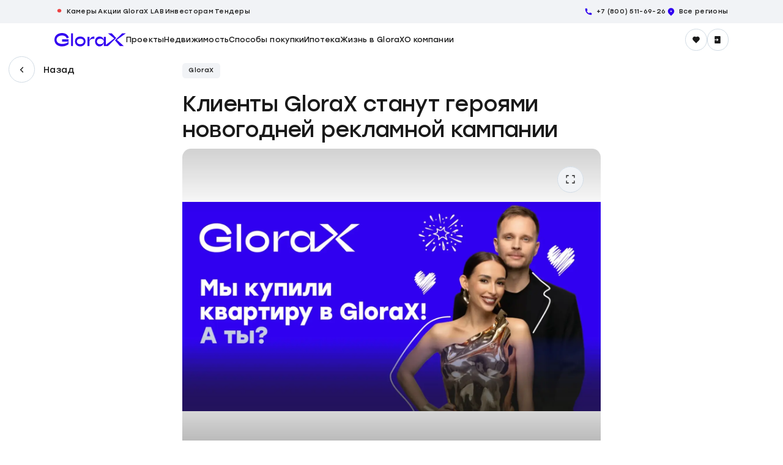

--- FILE ---
content_type: text/html; charset=utf-8
request_url: https://glorax.com/press-center/news/klienty-glorax-stanut-geroyami-novogodnej-reklamno
body_size: 81586
content:
<!DOCTYPE html><html lang="ru" data-sentry-component="RootLayout" data-sentry-source-file="layout.tsx"><head><meta charSet="utf-8"/><meta name="viewport" content="width=device-width, initial-scale=1, maximum-scale=1, viewport-fit=cover, user-scalable=no"/><link rel="stylesheet" href="/_next/static/css/cc4cb30fabf37168.css" data-precedence="next"/><link rel="stylesheet" href="/_next/static/css/9bee34adec7aa929.css" data-precedence="next"/><link rel="stylesheet" href="/_next/static/css/b234983ff69e0d81.css" data-precedence="next"/><link rel="stylesheet" href="/_next/static/css/ceac9d938e6eaef1.css" data-precedence="next"/><link rel="stylesheet" href="/_next/static/css/7ad6d7713e1d09b3.css" data-precedence="next"/><link rel="stylesheet" href="/_next/static/css/499f7f394e9ee4e1.css" data-precedence="next"/><link rel="stylesheet" href="/_next/static/css/3799f16ca8cc1416.css" data-precedence="next"/><link rel="stylesheet" href="/_next/static/css/9965fd2de5b949f1.css" data-precedence="next"/><link rel="stylesheet" href="/_next/static/css/3ad456331eff0566.css" data-precedence="next"/><link rel="stylesheet" href="/_next/static/css/7b810e1109be8220.css" data-precedence="next"/><link rel="stylesheet" href="/_next/static/css/98db090db2ff5333.css" data-precedence="next"/><link rel="stylesheet" href="/_next/static/css/e0a72f309e5ec823.css" data-precedence="next"/><link rel="stylesheet" href="/_next/static/css/eb287f852c7790be.css" data-precedence="next"/><link rel="stylesheet" href="/_next/static/css/822794bf933f1868.css" data-precedence="next"/><link rel="stylesheet" href="/_next/static/css/b73182ab342d8c25.css" data-precedence="next"/><link rel="stylesheet" href="/_next/static/css/620fff635a343f9d.css" data-precedence="next"/><link rel="stylesheet" href="/_next/static/css/7f0ffefa9be0e90a.css" data-precedence="next"/><link rel="stylesheet" href="/_next/static/css/aaf02895266947e7.css" data-precedence="next"/><link rel="stylesheet" href="/_next/static/css/dc817dbd2af6e77c.css" data-precedence="next"/><link rel="preload" as="script" fetchPriority="low" href="/_next/static/chunks/webpack-0420edbce8e3079b.js"/><script src="/_next/static/chunks/3169-b30f3d52d3609209.js" async=""></script><script src="/_next/static/chunks/8262-c40fc4511d5793a7.js" async=""></script><script src="/_next/static/chunks/1626-1482a8b0b0ff8d25.js" async=""></script><script src="/_next/static/chunks/7795-545e516b6cb140d4.js" async=""></script><script src="/_next/static/chunks/9248-2f4914c5062bd7b4.js" async=""></script><script src="/_next/static/chunks/2413-95e8ee842d2323c7.js" async=""></script><script src="/_next/static/chunks/main-app-d4ca6cee3cd97edb.js" async=""></script><script src="/_next/static/chunks/app/(site)/(premium)/layout-05a36eb255ec28b9.js" async=""></script><script src="/_next/static/chunks/6616-c9a36d3204ad12af.js" async=""></script><script src="/_next/static/chunks/app/global-error-985d4d6f11a8fb67.js" async=""></script><script src="/_next/static/chunks/shared-ui-7efb6a89cb339f81.js" async=""></script><script src="/_next/static/chunks/shared-commonComponents-3130cf01-f034f5a03bffcdfd.js" async=""></script><script src="/_next/static/chunks/shared-commonComponents-a614bec3-01c63261e4866d15.js" async=""></script><script src="/_next/static/chunks/shared-commonComponents-fd761fef-a346a75ad9b251af.js" async=""></script><script src="/_next/static/chunks/shared-commonComponents-bcdd048c-ec3061fcd6ee1c93.js" async=""></script><script src="/_next/static/chunks/8133-8f12d205f915f6ac.js" async=""></script><script src="/_next/static/chunks/4934-3581f24b3c2d23e8.js" async=""></script><script src="/_next/static/chunks/2793-7edecb886005e933.js" async=""></script><script src="/_next/static/chunks/2631-fe795f3cce8b04ca.js" async=""></script><script src="/_next/static/chunks/8466-d49bd66c1bbe7360.js" async=""></script><script src="/_next/static/chunks/1172-a68d6c5f7dca6486.js" async=""></script><script src="/_next/static/chunks/8894-2e88fb2efece80ab.js" async=""></script><script src="/_next/static/chunks/4285-537f6fedc3aad99e.js" async=""></script><script src="/_next/static/chunks/4008-60e80d3b997b984d.js" async=""></script><script src="/_next/static/chunks/4156-af2e352ef743c4a9.js" async=""></script><script src="/_next/static/chunks/8437-d4dd8254f705ff35.js" async=""></script><script src="/_next/static/chunks/2696-71455e977e19445c.js" async=""></script><script src="/_next/static/chunks/app/(site)/(main)/%5B...not-found%5D/page-bc1241ad93f90d51.js" async=""></script><script src="/_next/static/chunks/shared-commonComponents-lotCatalog-8296b85c40cecfb6.js" async=""></script><script src="/_next/static/chunks/7884-57169444ef60cee0.js" async=""></script><script src="/_next/static/chunks/6376-4e3a60f0a8a0dfa1.js" async=""></script><script src="/_next/static/chunks/3590-32be46417af3b4cd.js" async=""></script><script src="/_next/static/chunks/2738-cd705b4b0096122f.js" async=""></script><script src="/_next/static/chunks/7455-2fe1db6f328fb36d.js" async=""></script><script src="/_next/static/chunks/8170-3027dbc17e62ef37.js" async=""></script><script src="/_next/static/chunks/1613-b50878ab8c32bbb6.js" async=""></script><script src="/_next/static/chunks/355-9c7502f4ec28056a.js" async=""></script><script src="/_next/static/chunks/2835-97253a41ac923518.js" async=""></script><script src="/_next/static/chunks/5197-d6a26a7bfb3431ea.js" async=""></script><script src="/_next/static/chunks/app/(site)/layout-132529441f78a7b2.js" async=""></script><script src="/_next/static/chunks/2257-86690fe5eb51dead.js" async=""></script><script src="/_next/static/chunks/app/layout-f77efbb612c30a65.js" async=""></script><script src="/_next/static/chunks/app/error-112d646803c44d1f.js" async=""></script><script src="/_next/static/chunks/shared-uiPremium-67e15a6d37b3efe2.js" async=""></script><script src="/_next/static/chunks/shared-commonPremiumComponents-70e9b349a2bad654.js" async=""></script><script src="/_next/static/chunks/shared-commonComponents-projectCatalog-e64b0fe24494dbd1.js" async=""></script><script src="/_next/static/chunks/9003-4e080717e07ea244.js" async=""></script><script src="/_next/static/chunks/3049-e9366e05e356be72.js" async=""></script><script src="/_next/static/chunks/6038-1f57420918d7d51c.js" async=""></script><script src="/_next/static/chunks/9577-ba49036849b7f4c3.js" async=""></script><script src="/_next/static/chunks/925-d6e51348f177f8bf.js" async=""></script><script src="/_next/static/chunks/8553-09e282cf23e1ce26.js" async=""></script><script src="/_next/static/chunks/1545-512014314d727d7f.js" async=""></script><script src="/_next/static/chunks/3906-41d96d828af264cc.js" async=""></script><script src="/_next/static/chunks/9746-9759eca3f30f5df7.js" async=""></script><script src="/_next/static/chunks/2292-25bf89960fc0195d.js" async=""></script><script src="/_next/static/chunks/4584-edec9aeada3a6174.js" async=""></script><script src="/_next/static/chunks/app/(site)/(main)/layout-9fa4b944f5be2f1c.js" async=""></script><script src="/_next/static/chunks/3652-2a17a9661d74a428.js" async=""></script><script src="/_next/static/chunks/383-021b94b3f78fa115.js" async=""></script><script src="/_next/static/chunks/app/(site)/(main)/page-41bae83fd35e9fe7.js" async=""></script><script src="/_next/static/chunks/9706-93b252dfafb897d8.js" async=""></script><script src="/_next/static/chunks/app/(site)/(main)/press-center/news/%5Bslug%5D/page-dbd1a72a6024494a.js" async=""></script><link rel="preload" href="https://api.mindbox.ru/scripts/v1/tracker.js" as="script"/><link rel="preload" href="https://www.googletagmanager.com/gtm.js?id=GTM-5G7CD6N" as="script"/><meta name="theme-color" content="#fff"/><title>Мультиформатный федеральный девелопер GloraX</title><meta name="description" content="GloraX — мультиформатный федеральный девелопер, специализирующийся на строительстве жилых комплексов, коммерческой недвижимости и объектов социальной инфраструктуры."/><meta name="robots" content="index, follow"/><meta name="google-play-app" content="app-id=ru.domyland.glorax"/><meta name="msapplication-TileColor" content="#fff"/><meta name="yandex-verification" content="f08dc31b48c24712"/><meta name="apple-itunes-app" content="app-id=1568469890"/><link rel="icon" href="/favicons/favicon.ico" type="image/x-icon"/><link rel="icon" href="/favicons/favicon-32x32.png" type="image/png" sizes="32x32"/><link rel="icon" href="/favicons/favicon-16x16.png" type="image/png" sizes="16x16"/><link rel="apple-touch-icon" href="../assets/favicons/apple-touch-icon.png" sizes="180x180"/><link rel="manifest" href="/favicons/site.webmanifest"/><link rel="mask-icon" href="/favicons/safari-pinned-tab.svg" color="#000"/><script src="/_next/static/chunks/polyfills-42372ed130431b0a.js" noModule=""></script><style data-emotion="mui-global 1fxqcl6">html{-webkit-font-smoothing:antialiased;-moz-osx-font-smoothing:grayscale;box-sizing:border-box;-webkit-text-size-adjust:100%;}*,*::before,*::after{box-sizing:inherit;}strong,b{font-weight:700;}body{margin:0;color:#808080;font-family:"Roboto","Helvetica","Arial",sans-serif;font-weight:400;font-size:1rem;line-height:1.5;letter-spacing:0.00938em;background-color:#fff;}@media print{body{background-color:#fff;}}body::backdrop{background-color:#fff;}</style><style data-emotion="mui 1g8lv5y 17kujcw 12z2n4o 1fxakne 1f5p11z 1vxh2dt 1a8818z 1sywen2 mlpvzd wq88ju j9kisz z24da9 1oowakh 1cnxp9u 1vitsf5 wnfue5 30bm24 3pzm2w 1b8uc0m f8wb7g abqyn 15830to 9vd5ud 1xdhyk6 l9xe8y clt8id 12zid7h 8cem0n 6bt4d2 1poqc22 1yf3de2 r5v8mz uek39p oy89qm tmbtzr 1qfx30c 1wduhak 146xefr depviu 1a0hmk3 m1acwp">.mui-1g8lv5y{font-family:"Roboto","Helvetica","Arial",sans-serif;font-weight:500;font-size:0.875rem;line-height:1.75;letter-spacing:0.02857em;text-transform:uppercase;min-width:64px;padding:6px 16px;border:0;border-radius:4px;-webkit-transition:background-color 250ms cubic-bezier(0.4, 0, 0.2, 1) 0ms,box-shadow 250ms cubic-bezier(0.4, 0, 0.2, 1) 0ms,border-color 250ms cubic-bezier(0.4, 0, 0.2, 1) 0ms,color 250ms cubic-bezier(0.4, 0, 0.2, 1) 0ms;transition:background-color 250ms cubic-bezier(0.4, 0, 0.2, 1) 0ms,box-shadow 250ms cubic-bezier(0.4, 0, 0.2, 1) 0ms,border-color 250ms cubic-bezier(0.4, 0, 0.2, 1) 0ms,color 250ms cubic-bezier(0.4, 0, 0.2, 1) 0ms;padding:6px 8px;color:var(--variant-textColor);background-color:var(--variant-textBg);--variant-textColor:#e6ebf0;--variant-outlinedColor:#e6ebf0;--variant-outlinedBorder:rgba(230, 235, 240, 0.5);--variant-containedColor:rgba(0, 0, 0, 0.87);--variant-containedBg:#e6ebf0;-webkit-transition:background-color 250ms cubic-bezier(0.4, 0, 0.2, 1) 0ms,box-shadow 250ms cubic-bezier(0.4, 0, 0.2, 1) 0ms,border-color 250ms cubic-bezier(0.4, 0, 0.2, 1) 0ms;transition:background-color 250ms cubic-bezier(0.4, 0, 0.2, 1) 0ms,box-shadow 250ms cubic-bezier(0.4, 0, 0.2, 1) 0ms,border-color 250ms cubic-bezier(0.4, 0, 0.2, 1) 0ms;}.mui-1g8lv5y:hover{-webkit-text-decoration:none;text-decoration:none;}.mui-1g8lv5y.Mui-disabled{color:rgba(0, 0, 0, 0.26);}@media (hover: hover){.mui-1g8lv5y:hover{--variant-containedBg:rgb(161, 164, 168);--variant-textBg:rgba(230, 235, 240, 0.04);--variant-outlinedBorder:#e6ebf0;--variant-outlinedBg:rgba(230, 235, 240, 0.04);}}.mui-1g8lv5y.MuiButton-loading{color:transparent;}.mui-17kujcw{display:-webkit-inline-box;display:-webkit-inline-flex;display:-ms-inline-flexbox;display:inline-flex;-webkit-align-items:center;-webkit-box-align:center;-ms-flex-align:center;align-items:center;-webkit-box-pack:center;-ms-flex-pack:center;-webkit-justify-content:center;justify-content:center;position:relative;box-sizing:border-box;-webkit-tap-highlight-color:transparent;background-color:transparent;outline:0;border:0;margin:0;border-radius:0;padding:0;cursor:pointer;-webkit-user-select:none;-moz-user-select:none;-ms-user-select:none;user-select:none;vertical-align:middle;-moz-appearance:none;-webkit-appearance:none;-webkit-text-decoration:none;text-decoration:none;color:inherit;font-family:"Roboto","Helvetica","Arial",sans-serif;font-weight:500;font-size:0.875rem;line-height:1.75;letter-spacing:0.02857em;text-transform:uppercase;min-width:64px;padding:6px 16px;border:0;border-radius:4px;-webkit-transition:background-color 250ms cubic-bezier(0.4, 0, 0.2, 1) 0ms,box-shadow 250ms cubic-bezier(0.4, 0, 0.2, 1) 0ms,border-color 250ms cubic-bezier(0.4, 0, 0.2, 1) 0ms,color 250ms cubic-bezier(0.4, 0, 0.2, 1) 0ms;transition:background-color 250ms cubic-bezier(0.4, 0, 0.2, 1) 0ms,box-shadow 250ms cubic-bezier(0.4, 0, 0.2, 1) 0ms,border-color 250ms cubic-bezier(0.4, 0, 0.2, 1) 0ms,color 250ms cubic-bezier(0.4, 0, 0.2, 1) 0ms;padding:6px 8px;color:var(--variant-textColor);background-color:var(--variant-textBg);--variant-textColor:#e6ebf0;--variant-outlinedColor:#e6ebf0;--variant-outlinedBorder:rgba(230, 235, 240, 0.5);--variant-containedColor:rgba(0, 0, 0, 0.87);--variant-containedBg:#e6ebf0;-webkit-transition:background-color 250ms cubic-bezier(0.4, 0, 0.2, 1) 0ms,box-shadow 250ms cubic-bezier(0.4, 0, 0.2, 1) 0ms,border-color 250ms cubic-bezier(0.4, 0, 0.2, 1) 0ms;transition:background-color 250ms cubic-bezier(0.4, 0, 0.2, 1) 0ms,box-shadow 250ms cubic-bezier(0.4, 0, 0.2, 1) 0ms,border-color 250ms cubic-bezier(0.4, 0, 0.2, 1) 0ms;}.mui-17kujcw::-moz-focus-inner{border-style:none;}.mui-17kujcw.Mui-disabled{pointer-events:none;cursor:default;}@media print{.mui-17kujcw{-webkit-print-color-adjust:exact;color-adjust:exact;}}.mui-17kujcw:hover{-webkit-text-decoration:none;text-decoration:none;}.mui-17kujcw.Mui-disabled{color:rgba(0, 0, 0, 0.26);}@media (hover: hover){.mui-17kujcw:hover{--variant-containedBg:rgb(161, 164, 168);--variant-textBg:rgba(230, 235, 240, 0.04);--variant-outlinedBorder:#e6ebf0;--variant-outlinedBg:rgba(230, 235, 240, 0.04);}}.mui-17kujcw.MuiButton-loading{color:transparent;}.mui-12z2n4o{font-family:"Roboto","Helvetica","Arial",sans-serif;font-weight:500;font-size:0.875rem;line-height:1.75;letter-spacing:0.02857em;text-transform:uppercase;min-width:64px;padding:6px 16px;border:0;border-radius:4px;-webkit-transition:background-color 250ms cubic-bezier(0.4, 0, 0.2, 1) 0ms,box-shadow 250ms cubic-bezier(0.4, 0, 0.2, 1) 0ms,border-color 250ms cubic-bezier(0.4, 0, 0.2, 1) 0ms,color 250ms cubic-bezier(0.4, 0, 0.2, 1) 0ms;transition:background-color 250ms cubic-bezier(0.4, 0, 0.2, 1) 0ms,box-shadow 250ms cubic-bezier(0.4, 0, 0.2, 1) 0ms,border-color 250ms cubic-bezier(0.4, 0, 0.2, 1) 0ms,color 250ms cubic-bezier(0.4, 0, 0.2, 1) 0ms;padding:6px 8px;color:var(--variant-textColor);background-color:var(--variant-textBg);--variant-textColor:#3200F0;--variant-outlinedColor:#3200F0;--variant-outlinedBorder:rgba(50, 0, 240, 0.5);--variant-containedColor:#fff;--variant-containedBg:#3200F0;-webkit-transition:background-color 250ms cubic-bezier(0.4, 0, 0.2, 1) 0ms,box-shadow 250ms cubic-bezier(0.4, 0, 0.2, 1) 0ms,border-color 250ms cubic-bezier(0.4, 0, 0.2, 1) 0ms;transition:background-color 250ms cubic-bezier(0.4, 0, 0.2, 1) 0ms,box-shadow 250ms cubic-bezier(0.4, 0, 0.2, 1) 0ms,border-color 250ms cubic-bezier(0.4, 0, 0.2, 1) 0ms;}.mui-12z2n4o:hover{-webkit-text-decoration:none;text-decoration:none;}.mui-12z2n4o.Mui-disabled{color:rgba(0, 0, 0, 0.26);}@media (hover: hover){.mui-12z2n4o:hover{--variant-containedBg:rgb(35, 0, 168);--variant-textBg:rgba(50, 0, 240, 0.04);--variant-outlinedBorder:#3200F0;--variant-outlinedBg:rgba(50, 0, 240, 0.04);}}.mui-12z2n4o.MuiButton-loading{color:transparent;}.mui-1fxakne{display:-webkit-inline-box;display:-webkit-inline-flex;display:-ms-inline-flexbox;display:inline-flex;-webkit-align-items:center;-webkit-box-align:center;-ms-flex-align:center;align-items:center;-webkit-box-pack:center;-ms-flex-pack:center;-webkit-justify-content:center;justify-content:center;position:relative;box-sizing:border-box;-webkit-tap-highlight-color:transparent;background-color:transparent;outline:0;border:0;margin:0;border-radius:0;padding:0;cursor:pointer;-webkit-user-select:none;-moz-user-select:none;-ms-user-select:none;user-select:none;vertical-align:middle;-moz-appearance:none;-webkit-appearance:none;-webkit-text-decoration:none;text-decoration:none;color:inherit;font-family:"Roboto","Helvetica","Arial",sans-serif;font-weight:500;font-size:0.875rem;line-height:1.75;letter-spacing:0.02857em;text-transform:uppercase;min-width:64px;padding:6px 16px;border:0;border-radius:4px;-webkit-transition:background-color 250ms cubic-bezier(0.4, 0, 0.2, 1) 0ms,box-shadow 250ms cubic-bezier(0.4, 0, 0.2, 1) 0ms,border-color 250ms cubic-bezier(0.4, 0, 0.2, 1) 0ms,color 250ms cubic-bezier(0.4, 0, 0.2, 1) 0ms;transition:background-color 250ms cubic-bezier(0.4, 0, 0.2, 1) 0ms,box-shadow 250ms cubic-bezier(0.4, 0, 0.2, 1) 0ms,border-color 250ms cubic-bezier(0.4, 0, 0.2, 1) 0ms,color 250ms cubic-bezier(0.4, 0, 0.2, 1) 0ms;padding:6px 8px;color:var(--variant-textColor);background-color:var(--variant-textBg);--variant-textColor:#3200F0;--variant-outlinedColor:#3200F0;--variant-outlinedBorder:rgba(50, 0, 240, 0.5);--variant-containedColor:#fff;--variant-containedBg:#3200F0;-webkit-transition:background-color 250ms cubic-bezier(0.4, 0, 0.2, 1) 0ms,box-shadow 250ms cubic-bezier(0.4, 0, 0.2, 1) 0ms,border-color 250ms cubic-bezier(0.4, 0, 0.2, 1) 0ms;transition:background-color 250ms cubic-bezier(0.4, 0, 0.2, 1) 0ms,box-shadow 250ms cubic-bezier(0.4, 0, 0.2, 1) 0ms,border-color 250ms cubic-bezier(0.4, 0, 0.2, 1) 0ms;}.mui-1fxakne::-moz-focus-inner{border-style:none;}.mui-1fxakne.Mui-disabled{pointer-events:none;cursor:default;}@media print{.mui-1fxakne{-webkit-print-color-adjust:exact;color-adjust:exact;}}.mui-1fxakne:hover{-webkit-text-decoration:none;text-decoration:none;}.mui-1fxakne.Mui-disabled{color:rgba(0, 0, 0, 0.26);}@media (hover: hover){.mui-1fxakne:hover{--variant-containedBg:rgb(35, 0, 168);--variant-textBg:rgba(50, 0, 240, 0.04);--variant-outlinedBorder:#3200F0;--variant-outlinedBg:rgba(50, 0, 240, 0.04);}}.mui-1fxakne.MuiButton-loading{color:transparent;}.mui-1f5p11z{z-index:1500;pointer-events:none;pointer-events:auto;pointer-events:none;}.mui-1vxh2dt{z-index:1500;pointer-events:none;pointer-events:auto;pointer-events:none;}.mui-1a8818z{display:inherit;margin-right:8px;margin-left:-4px;}.mui-1sywen2{font-family:"Roboto","Helvetica","Arial",sans-serif;font-weight:500;font-size:0.875rem;line-height:1.75;letter-spacing:0.02857em;text-transform:uppercase;min-width:64px;padding:6px 16px;border:0;border-radius:4px;-webkit-transition:background-color 250ms cubic-bezier(0.4, 0, 0.2, 1) 0ms,box-shadow 250ms cubic-bezier(0.4, 0, 0.2, 1) 0ms,border-color 250ms cubic-bezier(0.4, 0, 0.2, 1) 0ms,color 250ms cubic-bezier(0.4, 0, 0.2, 1) 0ms;transition:background-color 250ms cubic-bezier(0.4, 0, 0.2, 1) 0ms,box-shadow 250ms cubic-bezier(0.4, 0, 0.2, 1) 0ms,border-color 250ms cubic-bezier(0.4, 0, 0.2, 1) 0ms,color 250ms cubic-bezier(0.4, 0, 0.2, 1) 0ms;padding:5px 15px;border:1px solid currentColor;border-color:var(--variant-outlinedBorder, currentColor);background-color:var(--variant-outlinedBg);color:var(--variant-outlinedColor);--variant-textColor:#e6ebf0;--variant-outlinedColor:#e6ebf0;--variant-outlinedBorder:rgba(230, 235, 240, 0.5);--variant-containedColor:rgba(0, 0, 0, 0.87);--variant-containedBg:#e6ebf0;width:100%;-webkit-transition:background-color 250ms cubic-bezier(0.4, 0, 0.2, 1) 0ms,box-shadow 250ms cubic-bezier(0.4, 0, 0.2, 1) 0ms,border-color 250ms cubic-bezier(0.4, 0, 0.2, 1) 0ms;transition:background-color 250ms cubic-bezier(0.4, 0, 0.2, 1) 0ms,box-shadow 250ms cubic-bezier(0.4, 0, 0.2, 1) 0ms,border-color 250ms cubic-bezier(0.4, 0, 0.2, 1) 0ms;}.mui-1sywen2:hover{-webkit-text-decoration:none;text-decoration:none;}.mui-1sywen2.Mui-disabled{color:rgba(0, 0, 0, 0.26);}.mui-1sywen2.Mui-disabled{border:1px solid rgba(0, 0, 0, 0.12);}@media (hover: hover){.mui-1sywen2:hover{--variant-containedBg:rgb(161, 164, 168);--variant-textBg:rgba(230, 235, 240, 0.04);--variant-outlinedBorder:#e6ebf0;--variant-outlinedBg:rgba(230, 235, 240, 0.04);}}.mui-1sywen2.MuiButton-loading{color:transparent;}.mui-mlpvzd{display:-webkit-inline-box;display:-webkit-inline-flex;display:-ms-inline-flexbox;display:inline-flex;-webkit-align-items:center;-webkit-box-align:center;-ms-flex-align:center;align-items:center;-webkit-box-pack:center;-ms-flex-pack:center;-webkit-justify-content:center;justify-content:center;position:relative;box-sizing:border-box;-webkit-tap-highlight-color:transparent;background-color:transparent;outline:0;border:0;margin:0;border-radius:0;padding:0;cursor:pointer;-webkit-user-select:none;-moz-user-select:none;-ms-user-select:none;user-select:none;vertical-align:middle;-moz-appearance:none;-webkit-appearance:none;-webkit-text-decoration:none;text-decoration:none;color:inherit;font-family:"Roboto","Helvetica","Arial",sans-serif;font-weight:500;font-size:0.875rem;line-height:1.75;letter-spacing:0.02857em;text-transform:uppercase;min-width:64px;padding:6px 16px;border:0;border-radius:4px;-webkit-transition:background-color 250ms cubic-bezier(0.4, 0, 0.2, 1) 0ms,box-shadow 250ms cubic-bezier(0.4, 0, 0.2, 1) 0ms,border-color 250ms cubic-bezier(0.4, 0, 0.2, 1) 0ms,color 250ms cubic-bezier(0.4, 0, 0.2, 1) 0ms;transition:background-color 250ms cubic-bezier(0.4, 0, 0.2, 1) 0ms,box-shadow 250ms cubic-bezier(0.4, 0, 0.2, 1) 0ms,border-color 250ms cubic-bezier(0.4, 0, 0.2, 1) 0ms,color 250ms cubic-bezier(0.4, 0, 0.2, 1) 0ms;padding:5px 15px;border:1px solid currentColor;border-color:var(--variant-outlinedBorder, currentColor);background-color:var(--variant-outlinedBg);color:var(--variant-outlinedColor);--variant-textColor:#e6ebf0;--variant-outlinedColor:#e6ebf0;--variant-outlinedBorder:rgba(230, 235, 240, 0.5);--variant-containedColor:rgba(0, 0, 0, 0.87);--variant-containedBg:#e6ebf0;width:100%;-webkit-transition:background-color 250ms cubic-bezier(0.4, 0, 0.2, 1) 0ms,box-shadow 250ms cubic-bezier(0.4, 0, 0.2, 1) 0ms,border-color 250ms cubic-bezier(0.4, 0, 0.2, 1) 0ms;transition:background-color 250ms cubic-bezier(0.4, 0, 0.2, 1) 0ms,box-shadow 250ms cubic-bezier(0.4, 0, 0.2, 1) 0ms,border-color 250ms cubic-bezier(0.4, 0, 0.2, 1) 0ms;}.mui-mlpvzd::-moz-focus-inner{border-style:none;}.mui-mlpvzd.Mui-disabled{pointer-events:none;cursor:default;}@media print{.mui-mlpvzd{-webkit-print-color-adjust:exact;color-adjust:exact;}}.mui-mlpvzd:hover{-webkit-text-decoration:none;text-decoration:none;}.mui-mlpvzd.Mui-disabled{color:rgba(0, 0, 0, 0.26);}.mui-mlpvzd.Mui-disabled{border:1px solid rgba(0, 0, 0, 0.12);}@media (hover: hover){.mui-mlpvzd:hover{--variant-containedBg:rgb(161, 164, 168);--variant-textBg:rgba(230, 235, 240, 0.04);--variant-outlinedBorder:#e6ebf0;--variant-outlinedBg:rgba(230, 235, 240, 0.04);}}.mui-mlpvzd.MuiButton-loading{color:transparent;}.mui-wq88ju{margin:0;font-family:"Stolzl","Segoe UI","Roboto","Oxygen","Ubuntu","Cantarell","Fira Sans","Droid Sans","Helvetica Neue",sansserif;line-height:132%;font-weight:400;font-size:1.2rem;}.mui-j9kisz{font-family:"Roboto","Helvetica","Arial",sans-serif;font-weight:500;font-size:0.875rem;line-height:1.75;letter-spacing:0.02857em;text-transform:uppercase;min-width:64px;padding:6px 16px;border:0;border-radius:4px;-webkit-transition:background-color 250ms cubic-bezier(0.4, 0, 0.2, 1) 0ms,box-shadow 250ms cubic-bezier(0.4, 0, 0.2, 1) 0ms,border-color 250ms cubic-bezier(0.4, 0, 0.2, 1) 0ms,color 250ms cubic-bezier(0.4, 0, 0.2, 1) 0ms;transition:background-color 250ms cubic-bezier(0.4, 0, 0.2, 1) 0ms,box-shadow 250ms cubic-bezier(0.4, 0, 0.2, 1) 0ms,border-color 250ms cubic-bezier(0.4, 0, 0.2, 1) 0ms,color 250ms cubic-bezier(0.4, 0, 0.2, 1) 0ms;color:var(--variant-containedColor);background-color:var(--variant-containedBg);box-shadow:0px 3px 1px -2px rgba(0,0,0,0.2),0px 2px 2px 0px rgba(0,0,0,0.14),0px 1px 5px 0px rgba(0,0,0,0.12);--variant-textColor:#3200F0;--variant-outlinedColor:#3200F0;--variant-outlinedBorder:rgba(50, 0, 240, 0.5);--variant-containedColor:#fff;--variant-containedBg:#3200F0;padding:8px 22px;font-size:0.9375rem;-webkit-transition:background-color 250ms cubic-bezier(0.4, 0, 0.2, 1) 0ms,box-shadow 250ms cubic-bezier(0.4, 0, 0.2, 1) 0ms,border-color 250ms cubic-bezier(0.4, 0, 0.2, 1) 0ms;transition:background-color 250ms cubic-bezier(0.4, 0, 0.2, 1) 0ms,box-shadow 250ms cubic-bezier(0.4, 0, 0.2, 1) 0ms,border-color 250ms cubic-bezier(0.4, 0, 0.2, 1) 0ms;}.mui-j9kisz:hover{-webkit-text-decoration:none;text-decoration:none;}.mui-j9kisz.Mui-disabled{color:rgba(0, 0, 0, 0.26);}.mui-j9kisz:hover{box-shadow:0px 2px 4px -1px rgba(0,0,0,0.2),0px 4px 5px 0px rgba(0,0,0,0.14),0px 1px 10px 0px rgba(0,0,0,0.12);}@media (hover: none){.mui-j9kisz:hover{box-shadow:0px 3px 1px -2px rgba(0,0,0,0.2),0px 2px 2px 0px rgba(0,0,0,0.14),0px 1px 5px 0px rgba(0,0,0,0.12);}}.mui-j9kisz:active{box-shadow:0px 5px 5px -3px rgba(0,0,0,0.2),0px 8px 10px 1px rgba(0,0,0,0.14),0px 3px 14px 2px rgba(0,0,0,0.12);}.mui-j9kisz.Mui-focusVisible{box-shadow:0px 3px 5px -1px rgba(0,0,0,0.2),0px 6px 10px 0px rgba(0,0,0,0.14),0px 1px 18px 0px rgba(0,0,0,0.12);}.mui-j9kisz.Mui-disabled{color:rgba(0, 0, 0, 0.26);box-shadow:none;background-color:rgba(0, 0, 0, 0.12);}@media (hover: hover){.mui-j9kisz:hover{--variant-containedBg:rgb(35, 0, 168);--variant-textBg:rgba(50, 0, 240, 0.04);--variant-outlinedBorder:#3200F0;--variant-outlinedBg:rgba(50, 0, 240, 0.04);}}.mui-j9kisz.MuiButton-loading{color:transparent;}.mui-z24da9{display:-webkit-inline-box;display:-webkit-inline-flex;display:-ms-inline-flexbox;display:inline-flex;-webkit-align-items:center;-webkit-box-align:center;-ms-flex-align:center;align-items:center;-webkit-box-pack:center;-ms-flex-pack:center;-webkit-justify-content:center;justify-content:center;position:relative;box-sizing:border-box;-webkit-tap-highlight-color:transparent;background-color:transparent;outline:0;border:0;margin:0;border-radius:0;padding:0;cursor:pointer;-webkit-user-select:none;-moz-user-select:none;-ms-user-select:none;user-select:none;vertical-align:middle;-moz-appearance:none;-webkit-appearance:none;-webkit-text-decoration:none;text-decoration:none;color:inherit;font-family:"Roboto","Helvetica","Arial",sans-serif;font-weight:500;font-size:0.875rem;line-height:1.75;letter-spacing:0.02857em;text-transform:uppercase;min-width:64px;padding:6px 16px;border:0;border-radius:4px;-webkit-transition:background-color 250ms cubic-bezier(0.4, 0, 0.2, 1) 0ms,box-shadow 250ms cubic-bezier(0.4, 0, 0.2, 1) 0ms,border-color 250ms cubic-bezier(0.4, 0, 0.2, 1) 0ms,color 250ms cubic-bezier(0.4, 0, 0.2, 1) 0ms;transition:background-color 250ms cubic-bezier(0.4, 0, 0.2, 1) 0ms,box-shadow 250ms cubic-bezier(0.4, 0, 0.2, 1) 0ms,border-color 250ms cubic-bezier(0.4, 0, 0.2, 1) 0ms,color 250ms cubic-bezier(0.4, 0, 0.2, 1) 0ms;color:var(--variant-containedColor);background-color:var(--variant-containedBg);box-shadow:0px 3px 1px -2px rgba(0,0,0,0.2),0px 2px 2px 0px rgba(0,0,0,0.14),0px 1px 5px 0px rgba(0,0,0,0.12);--variant-textColor:#3200F0;--variant-outlinedColor:#3200F0;--variant-outlinedBorder:rgba(50, 0, 240, 0.5);--variant-containedColor:#fff;--variant-containedBg:#3200F0;padding:8px 22px;font-size:0.9375rem;-webkit-transition:background-color 250ms cubic-bezier(0.4, 0, 0.2, 1) 0ms,box-shadow 250ms cubic-bezier(0.4, 0, 0.2, 1) 0ms,border-color 250ms cubic-bezier(0.4, 0, 0.2, 1) 0ms;transition:background-color 250ms cubic-bezier(0.4, 0, 0.2, 1) 0ms,box-shadow 250ms cubic-bezier(0.4, 0, 0.2, 1) 0ms,border-color 250ms cubic-bezier(0.4, 0, 0.2, 1) 0ms;}.mui-z24da9::-moz-focus-inner{border-style:none;}.mui-z24da9.Mui-disabled{pointer-events:none;cursor:default;}@media print{.mui-z24da9{-webkit-print-color-adjust:exact;color-adjust:exact;}}.mui-z24da9:hover{-webkit-text-decoration:none;text-decoration:none;}.mui-z24da9.Mui-disabled{color:rgba(0, 0, 0, 0.26);}.mui-z24da9:hover{box-shadow:0px 2px 4px -1px rgba(0,0,0,0.2),0px 4px 5px 0px rgba(0,0,0,0.14),0px 1px 10px 0px rgba(0,0,0,0.12);}@media (hover: none){.mui-z24da9:hover{box-shadow:0px 3px 1px -2px rgba(0,0,0,0.2),0px 2px 2px 0px rgba(0,0,0,0.14),0px 1px 5px 0px rgba(0,0,0,0.12);}}.mui-z24da9:active{box-shadow:0px 5px 5px -3px rgba(0,0,0,0.2),0px 8px 10px 1px rgba(0,0,0,0.14),0px 3px 14px 2px rgba(0,0,0,0.12);}.mui-z24da9.Mui-focusVisible{box-shadow:0px 3px 5px -1px rgba(0,0,0,0.2),0px 6px 10px 0px rgba(0,0,0,0.14),0px 1px 18px 0px rgba(0,0,0,0.12);}.mui-z24da9.Mui-disabled{color:rgba(0, 0, 0, 0.26);box-shadow:none;background-color:rgba(0, 0, 0, 0.12);}@media (hover: hover){.mui-z24da9:hover{--variant-containedBg:rgb(35, 0, 168);--variant-textBg:rgba(50, 0, 240, 0.04);--variant-outlinedBorder:#3200F0;--variant-outlinedBg:rgba(50, 0, 240, 0.04);}}.mui-z24da9.MuiButton-loading{color:transparent;}.mui-1oowakh{display:inherit;margin-right:8px;margin-left:-4px;}.mui-1oowakh>*:nth-of-type(1){font-size:22px;}.mui-1cnxp9u{position:relative;-webkit-transition:margin 150ms cubic-bezier(0.4, 0, 0.2, 1) 0ms;transition:margin 150ms cubic-bezier(0.4, 0, 0.2, 1) 0ms;overflow-anchor:none;border-radius:0;}.mui-1cnxp9u::before{position:absolute;left:0;top:-1px;right:0;height:1px;content:"";opacity:1;background-color:rgba(0, 0, 0, 0.12);-webkit-transition:opacity 150ms cubic-bezier(0.4, 0, 0.2, 1) 0ms,background-color 150ms cubic-bezier(0.4, 0, 0.2, 1) 0ms;transition:opacity 150ms cubic-bezier(0.4, 0, 0.2, 1) 0ms,background-color 150ms cubic-bezier(0.4, 0, 0.2, 1) 0ms;}.mui-1cnxp9u:first-of-type::before{display:none;}.mui-1cnxp9u.Mui-expanded::before{opacity:0;}.mui-1cnxp9u.Mui-expanded:first-of-type{margin-top:0;}.mui-1cnxp9u.Mui-expanded:last-of-type{margin-bottom:0;}.mui-1cnxp9u.Mui-expanded+.mui-1cnxp9u.Mui-expanded::before{display:none;}.mui-1cnxp9u.Mui-disabled{background-color:rgba(0, 0, 0, 0.12);}.mui-1cnxp9u:first-of-type{border-top-left-radius:4px;border-top-right-radius:4px;}.mui-1cnxp9u:last-of-type{border-bottom-left-radius:4px;border-bottom-right-radius:4px;}@supports (-ms-ime-align: auto){.mui-1cnxp9u:last-of-type{border-bottom-left-radius:0;border-bottom-right-radius:0;}}.mui-1cnxp9u.Mui-expanded{margin:16px 0;}.mui-1vitsf5{background-color:#fff;color:#808080;-webkit-transition:box-shadow 300ms cubic-bezier(0.4, 0, 0.2, 1) 0ms;transition:box-shadow 300ms cubic-bezier(0.4, 0, 0.2, 1) 0ms;border-radius:4px;box-shadow:var(--Paper-shadow);background-image:var(--Paper-overlay);position:relative;-webkit-transition:margin 150ms cubic-bezier(0.4, 0, 0.2, 1) 0ms;transition:margin 150ms cubic-bezier(0.4, 0, 0.2, 1) 0ms;overflow-anchor:none;border-radius:0;}.mui-1vitsf5::before{position:absolute;left:0;top:-1px;right:0;height:1px;content:"";opacity:1;background-color:rgba(0, 0, 0, 0.12);-webkit-transition:opacity 150ms cubic-bezier(0.4, 0, 0.2, 1) 0ms,background-color 150ms cubic-bezier(0.4, 0, 0.2, 1) 0ms;transition:opacity 150ms cubic-bezier(0.4, 0, 0.2, 1) 0ms,background-color 150ms cubic-bezier(0.4, 0, 0.2, 1) 0ms;}.mui-1vitsf5:first-of-type::before{display:none;}.mui-1vitsf5.Mui-expanded::before{opacity:0;}.mui-1vitsf5.Mui-expanded:first-of-type{margin-top:0;}.mui-1vitsf5.Mui-expanded:last-of-type{margin-bottom:0;}.mui-1vitsf5.Mui-expanded+.mui-1vitsf5.Mui-expanded::before{display:none;}.mui-1vitsf5.Mui-disabled{background-color:rgba(0, 0, 0, 0.12);}.mui-1vitsf5:first-of-type{border-top-left-radius:4px;border-top-right-radius:4px;}.mui-1vitsf5:last-of-type{border-bottom-left-radius:4px;border-bottom-right-radius:4px;}@supports (-ms-ime-align: auto){.mui-1vitsf5:last-of-type{border-bottom-left-radius:0;border-bottom-right-radius:0;}}.mui-1vitsf5.Mui-expanded{margin:16px 0;}.mui-wnfue5{all:unset;}.mui-30bm24{display:-webkit-box;display:-webkit-flex;display:-ms-flexbox;display:flex;width:100%;min-height:48px;padding:0px 16px;-webkit-transition:min-height 150ms cubic-bezier(0.4, 0, 0.2, 1) 0ms,background-color 150ms cubic-bezier(0.4, 0, 0.2, 1) 0ms;transition:min-height 150ms cubic-bezier(0.4, 0, 0.2, 1) 0ms,background-color 150ms cubic-bezier(0.4, 0, 0.2, 1) 0ms;}.mui-30bm24.Mui-focusVisible{background-color:rgba(0, 0, 0, 0.12);}.mui-30bm24.Mui-disabled{opacity:0.38;}.mui-30bm24:hover:not(.Mui-disabled){cursor:pointer;}.mui-30bm24.Mui-expanded{min-height:64px;}.mui-3pzm2w{display:-webkit-inline-box;display:-webkit-inline-flex;display:-ms-inline-flexbox;display:inline-flex;-webkit-align-items:center;-webkit-box-align:center;-ms-flex-align:center;align-items:center;-webkit-box-pack:center;-ms-flex-pack:center;-webkit-justify-content:center;justify-content:center;position:relative;box-sizing:border-box;-webkit-tap-highlight-color:transparent;background-color:transparent;outline:0;border:0;margin:0;border-radius:0;padding:0;cursor:pointer;-webkit-user-select:none;-moz-user-select:none;-ms-user-select:none;user-select:none;vertical-align:middle;-moz-appearance:none;-webkit-appearance:none;-webkit-text-decoration:none;text-decoration:none;color:inherit;display:-webkit-box;display:-webkit-flex;display:-ms-flexbox;display:flex;width:100%;min-height:48px;padding:0px 16px;-webkit-transition:min-height 150ms cubic-bezier(0.4, 0, 0.2, 1) 0ms,background-color 150ms cubic-bezier(0.4, 0, 0.2, 1) 0ms;transition:min-height 150ms cubic-bezier(0.4, 0, 0.2, 1) 0ms,background-color 150ms cubic-bezier(0.4, 0, 0.2, 1) 0ms;}.mui-3pzm2w::-moz-focus-inner{border-style:none;}.mui-3pzm2w.Mui-disabled{pointer-events:none;cursor:default;}@media print{.mui-3pzm2w{-webkit-print-color-adjust:exact;color-adjust:exact;}}.mui-3pzm2w.Mui-focusVisible{background-color:rgba(0, 0, 0, 0.12);}.mui-3pzm2w.Mui-disabled{opacity:0.38;}.mui-3pzm2w:hover:not(.Mui-disabled){cursor:pointer;}.mui-3pzm2w.Mui-expanded{min-height:64px;}.mui-1b8uc0m{display:-webkit-box;display:-webkit-flex;display:-ms-flexbox;display:flex;text-align:start;-webkit-box-flex:1;-webkit-flex-grow:1;-ms-flex-positive:1;flex-grow:1;margin:12px 0;-webkit-transition:margin 150ms cubic-bezier(0.4, 0, 0.2, 1) 0ms;transition:margin 150ms cubic-bezier(0.4, 0, 0.2, 1) 0ms;}.mui-1b8uc0m.Mui-expanded{margin:20px 0;}.mui-f8wb7g{display:-webkit-box;display:-webkit-flex;display:-ms-flexbox;display:flex;color:rgba(0, 0, 0, 0.54);-webkit-transform:rotate(0deg);-moz-transform:rotate(0deg);-ms-transform:rotate(0deg);transform:rotate(0deg);-webkit-transition:-webkit-transform 150ms cubic-bezier(0.4, 0, 0.2, 1) 0ms;transition:transform 150ms cubic-bezier(0.4, 0, 0.2, 1) 0ms;}.mui-f8wb7g.Mui-expanded{-webkit-transform:rotate(180deg);-moz-transform:rotate(180deg);-ms-transform:rotate(180deg);transform:rotate(180deg);}.mui-abqyn{height:0;overflow:hidden;-webkit-transition:height 300ms cubic-bezier(0.4, 0, 0.2, 1) 0ms;transition:height 300ms cubic-bezier(0.4, 0, 0.2, 1) 0ms;visibility:hidden;}.mui-15830to{display:-webkit-box;display:-webkit-flex;display:-ms-flexbox;display:flex;width:100%;}.mui-9vd5ud{width:100%;}.mui-l9xe8y{padding:8px 16px 16px;}.mui-clt8id{margin:0;font-family:"Stolzl","Segoe UI","Roboto","Oxygen","Ubuntu","Cantarell","Fira Sans","Droid Sans","Helvetica Neue",sansserif;line-height:132%;font-weight:400;font-size:1.6rem;}.mui-12zid7h{font-family:"Roboto","Helvetica","Arial",sans-serif;font-weight:500;font-size:0.875rem;line-height:1.75;letter-spacing:0.02857em;text-transform:uppercase;min-width:64px;padding:6px 16px;border:0;border-radius:4px;-webkit-transition:background-color 250ms cubic-bezier(0.4, 0, 0.2, 1) 0ms,box-shadow 250ms cubic-bezier(0.4, 0, 0.2, 1) 0ms,border-color 250ms cubic-bezier(0.4, 0, 0.2, 1) 0ms,color 250ms cubic-bezier(0.4, 0, 0.2, 1) 0ms;transition:background-color 250ms cubic-bezier(0.4, 0, 0.2, 1) 0ms,box-shadow 250ms cubic-bezier(0.4, 0, 0.2, 1) 0ms,border-color 250ms cubic-bezier(0.4, 0, 0.2, 1) 0ms,color 250ms cubic-bezier(0.4, 0, 0.2, 1) 0ms;padding:6px 8px;color:var(--variant-textColor);background-color:var(--variant-textBg);--variant-textColor:#3200F0;--variant-outlinedColor:#3200F0;--variant-outlinedBorder:rgba(50, 0, 240, 0.5);--variant-containedColor:#fff;--variant-containedBg:#3200F0;width:100%;-webkit-transition:background-color 250ms cubic-bezier(0.4, 0, 0.2, 1) 0ms,box-shadow 250ms cubic-bezier(0.4, 0, 0.2, 1) 0ms,border-color 250ms cubic-bezier(0.4, 0, 0.2, 1) 0ms;transition:background-color 250ms cubic-bezier(0.4, 0, 0.2, 1) 0ms,box-shadow 250ms cubic-bezier(0.4, 0, 0.2, 1) 0ms,border-color 250ms cubic-bezier(0.4, 0, 0.2, 1) 0ms;}.mui-12zid7h:hover{-webkit-text-decoration:none;text-decoration:none;}.mui-12zid7h.Mui-disabled{color:rgba(0, 0, 0, 0.26);}@media (hover: hover){.mui-12zid7h:hover{--variant-containedBg:rgb(35, 0, 168);--variant-textBg:rgba(50, 0, 240, 0.04);--variant-outlinedBorder:#3200F0;--variant-outlinedBg:rgba(50, 0, 240, 0.04);}}.mui-12zid7h.MuiButton-loading{color:transparent;}.mui-8cem0n{display:-webkit-inline-box;display:-webkit-inline-flex;display:-ms-inline-flexbox;display:inline-flex;-webkit-align-items:center;-webkit-box-align:center;-ms-flex-align:center;align-items:center;-webkit-box-pack:center;-ms-flex-pack:center;-webkit-justify-content:center;justify-content:center;position:relative;box-sizing:border-box;-webkit-tap-highlight-color:transparent;background-color:transparent;outline:0;border:0;margin:0;border-radius:0;padding:0;cursor:pointer;-webkit-user-select:none;-moz-user-select:none;-ms-user-select:none;user-select:none;vertical-align:middle;-moz-appearance:none;-webkit-appearance:none;-webkit-text-decoration:none;text-decoration:none;color:inherit;font-family:"Roboto","Helvetica","Arial",sans-serif;font-weight:500;font-size:0.875rem;line-height:1.75;letter-spacing:0.02857em;text-transform:uppercase;min-width:64px;padding:6px 16px;border:0;border-radius:4px;-webkit-transition:background-color 250ms cubic-bezier(0.4, 0, 0.2, 1) 0ms,box-shadow 250ms cubic-bezier(0.4, 0, 0.2, 1) 0ms,border-color 250ms cubic-bezier(0.4, 0, 0.2, 1) 0ms,color 250ms cubic-bezier(0.4, 0, 0.2, 1) 0ms;transition:background-color 250ms cubic-bezier(0.4, 0, 0.2, 1) 0ms,box-shadow 250ms cubic-bezier(0.4, 0, 0.2, 1) 0ms,border-color 250ms cubic-bezier(0.4, 0, 0.2, 1) 0ms,color 250ms cubic-bezier(0.4, 0, 0.2, 1) 0ms;padding:6px 8px;color:var(--variant-textColor);background-color:var(--variant-textBg);--variant-textColor:#3200F0;--variant-outlinedColor:#3200F0;--variant-outlinedBorder:rgba(50, 0, 240, 0.5);--variant-containedColor:#fff;--variant-containedBg:#3200F0;width:100%;-webkit-transition:background-color 250ms cubic-bezier(0.4, 0, 0.2, 1) 0ms,box-shadow 250ms cubic-bezier(0.4, 0, 0.2, 1) 0ms,border-color 250ms cubic-bezier(0.4, 0, 0.2, 1) 0ms;transition:background-color 250ms cubic-bezier(0.4, 0, 0.2, 1) 0ms,box-shadow 250ms cubic-bezier(0.4, 0, 0.2, 1) 0ms,border-color 250ms cubic-bezier(0.4, 0, 0.2, 1) 0ms;}.mui-8cem0n::-moz-focus-inner{border-style:none;}.mui-8cem0n.Mui-disabled{pointer-events:none;cursor:default;}@media print{.mui-8cem0n{-webkit-print-color-adjust:exact;color-adjust:exact;}}.mui-8cem0n:hover{-webkit-text-decoration:none;text-decoration:none;}.mui-8cem0n.Mui-disabled{color:rgba(0, 0, 0, 0.26);}@media (hover: hover){.mui-8cem0n:hover{--variant-containedBg:rgb(35, 0, 168);--variant-textBg:rgba(50, 0, 240, 0.04);--variant-outlinedBorder:#3200F0;--variant-outlinedBg:rgba(50, 0, 240, 0.04);}}.mui-8cem0n.MuiButton-loading{color:transparent;}.mui-6bt4d2{display:inherit;margin-right:-4px;margin-left:8px;}.mui-6bt4d2>*:nth-of-type(1){font-size:20px;}.mui-1poqc22{font-family:"Roboto","Helvetica","Arial",sans-serif;font-weight:500;font-size:0.875rem;line-height:1.75;letter-spacing:0.02857em;text-transform:uppercase;min-width:64px;padding:6px 16px;border:0;border-radius:4px;-webkit-transition:background-color 250ms cubic-bezier(0.4, 0, 0.2, 1) 0ms,box-shadow 250ms cubic-bezier(0.4, 0, 0.2, 1) 0ms,border-color 250ms cubic-bezier(0.4, 0, 0.2, 1) 0ms,color 250ms cubic-bezier(0.4, 0, 0.2, 1) 0ms;transition:background-color 250ms cubic-bezier(0.4, 0, 0.2, 1) 0ms,box-shadow 250ms cubic-bezier(0.4, 0, 0.2, 1) 0ms,border-color 250ms cubic-bezier(0.4, 0, 0.2, 1) 0ms,color 250ms cubic-bezier(0.4, 0, 0.2, 1) 0ms;color:var(--variant-containedColor);background-color:var(--variant-containedBg);box-shadow:0px 3px 1px -2px rgba(0,0,0,0.2),0px 2px 2px 0px rgba(0,0,0,0.14),0px 1px 5px 0px rgba(0,0,0,0.12);--variant-textColor:#3200F0;--variant-outlinedColor:#3200F0;--variant-outlinedBorder:rgba(50, 0, 240, 0.5);--variant-containedColor:#fff;--variant-containedBg:#3200F0;width:100%;-webkit-transition:background-color 250ms cubic-bezier(0.4, 0, 0.2, 1) 0ms,box-shadow 250ms cubic-bezier(0.4, 0, 0.2, 1) 0ms,border-color 250ms cubic-bezier(0.4, 0, 0.2, 1) 0ms;transition:background-color 250ms cubic-bezier(0.4, 0, 0.2, 1) 0ms,box-shadow 250ms cubic-bezier(0.4, 0, 0.2, 1) 0ms,border-color 250ms cubic-bezier(0.4, 0, 0.2, 1) 0ms;}.mui-1poqc22:hover{-webkit-text-decoration:none;text-decoration:none;}.mui-1poqc22.Mui-disabled{color:rgba(0, 0, 0, 0.26);}.mui-1poqc22:hover{box-shadow:0px 2px 4px -1px rgba(0,0,0,0.2),0px 4px 5px 0px rgba(0,0,0,0.14),0px 1px 10px 0px rgba(0,0,0,0.12);}@media (hover: none){.mui-1poqc22:hover{box-shadow:0px 3px 1px -2px rgba(0,0,0,0.2),0px 2px 2px 0px rgba(0,0,0,0.14),0px 1px 5px 0px rgba(0,0,0,0.12);}}.mui-1poqc22:active{box-shadow:0px 5px 5px -3px rgba(0,0,0,0.2),0px 8px 10px 1px rgba(0,0,0,0.14),0px 3px 14px 2px rgba(0,0,0,0.12);}.mui-1poqc22.Mui-focusVisible{box-shadow:0px 3px 5px -1px rgba(0,0,0,0.2),0px 6px 10px 0px rgba(0,0,0,0.14),0px 1px 18px 0px rgba(0,0,0,0.12);}.mui-1poqc22.Mui-disabled{color:rgba(0, 0, 0, 0.26);box-shadow:none;background-color:rgba(0, 0, 0, 0.12);}@media (hover: hover){.mui-1poqc22:hover{--variant-containedBg:rgb(35, 0, 168);--variant-textBg:rgba(50, 0, 240, 0.04);--variant-outlinedBorder:#3200F0;--variant-outlinedBg:rgba(50, 0, 240, 0.04);}}.mui-1poqc22.MuiButton-loading{color:transparent;}.mui-1yf3de2{display:-webkit-inline-box;display:-webkit-inline-flex;display:-ms-inline-flexbox;display:inline-flex;-webkit-align-items:center;-webkit-box-align:center;-ms-flex-align:center;align-items:center;-webkit-box-pack:center;-ms-flex-pack:center;-webkit-justify-content:center;justify-content:center;position:relative;box-sizing:border-box;-webkit-tap-highlight-color:transparent;background-color:transparent;outline:0;border:0;margin:0;border-radius:0;padding:0;cursor:pointer;-webkit-user-select:none;-moz-user-select:none;-ms-user-select:none;user-select:none;vertical-align:middle;-moz-appearance:none;-webkit-appearance:none;-webkit-text-decoration:none;text-decoration:none;color:inherit;font-family:"Roboto","Helvetica","Arial",sans-serif;font-weight:500;font-size:0.875rem;line-height:1.75;letter-spacing:0.02857em;text-transform:uppercase;min-width:64px;padding:6px 16px;border:0;border-radius:4px;-webkit-transition:background-color 250ms cubic-bezier(0.4, 0, 0.2, 1) 0ms,box-shadow 250ms cubic-bezier(0.4, 0, 0.2, 1) 0ms,border-color 250ms cubic-bezier(0.4, 0, 0.2, 1) 0ms,color 250ms cubic-bezier(0.4, 0, 0.2, 1) 0ms;transition:background-color 250ms cubic-bezier(0.4, 0, 0.2, 1) 0ms,box-shadow 250ms cubic-bezier(0.4, 0, 0.2, 1) 0ms,border-color 250ms cubic-bezier(0.4, 0, 0.2, 1) 0ms,color 250ms cubic-bezier(0.4, 0, 0.2, 1) 0ms;color:var(--variant-containedColor);background-color:var(--variant-containedBg);box-shadow:0px 3px 1px -2px rgba(0,0,0,0.2),0px 2px 2px 0px rgba(0,0,0,0.14),0px 1px 5px 0px rgba(0,0,0,0.12);--variant-textColor:#3200F0;--variant-outlinedColor:#3200F0;--variant-outlinedBorder:rgba(50, 0, 240, 0.5);--variant-containedColor:#fff;--variant-containedBg:#3200F0;width:100%;-webkit-transition:background-color 250ms cubic-bezier(0.4, 0, 0.2, 1) 0ms,box-shadow 250ms cubic-bezier(0.4, 0, 0.2, 1) 0ms,border-color 250ms cubic-bezier(0.4, 0, 0.2, 1) 0ms;transition:background-color 250ms cubic-bezier(0.4, 0, 0.2, 1) 0ms,box-shadow 250ms cubic-bezier(0.4, 0, 0.2, 1) 0ms,border-color 250ms cubic-bezier(0.4, 0, 0.2, 1) 0ms;}.mui-1yf3de2::-moz-focus-inner{border-style:none;}.mui-1yf3de2.Mui-disabled{pointer-events:none;cursor:default;}@media print{.mui-1yf3de2{-webkit-print-color-adjust:exact;color-adjust:exact;}}.mui-1yf3de2:hover{-webkit-text-decoration:none;text-decoration:none;}.mui-1yf3de2.Mui-disabled{color:rgba(0, 0, 0, 0.26);}.mui-1yf3de2:hover{box-shadow:0px 2px 4px -1px rgba(0,0,0,0.2),0px 4px 5px 0px rgba(0,0,0,0.14),0px 1px 10px 0px rgba(0,0,0,0.12);}@media (hover: none){.mui-1yf3de2:hover{box-shadow:0px 3px 1px -2px rgba(0,0,0,0.2),0px 2px 2px 0px rgba(0,0,0,0.14),0px 1px 5px 0px rgba(0,0,0,0.12);}}.mui-1yf3de2:active{box-shadow:0px 5px 5px -3px rgba(0,0,0,0.2),0px 8px 10px 1px rgba(0,0,0,0.14),0px 3px 14px 2px rgba(0,0,0,0.12);}.mui-1yf3de2.Mui-focusVisible{box-shadow:0px 3px 5px -1px rgba(0,0,0,0.2),0px 6px 10px 0px rgba(0,0,0,0.14),0px 1px 18px 0px rgba(0,0,0,0.12);}.mui-1yf3de2.Mui-disabled{color:rgba(0, 0, 0, 0.26);box-shadow:none;background-color:rgba(0, 0, 0, 0.12);}@media (hover: hover){.mui-1yf3de2:hover{--variant-containedBg:rgb(35, 0, 168);--variant-textBg:rgba(50, 0, 240, 0.04);--variant-outlinedBorder:#3200F0;--variant-outlinedBg:rgba(50, 0, 240, 0.04);}}.mui-1yf3de2.MuiButton-loading{color:transparent;}.mui-r5v8mz{margin:0;font-family:"Stolzl","Segoe UI","Roboto","Oxygen","Ubuntu","Cantarell","Fira Sans","Droid Sans","Helvetica Neue",sansserif;line-height:148%;font-weight:400;font-size:1.2rem;}.mui-uek39p{background-color:#fff;color:#808080;-webkit-transition:box-shadow 300ms cubic-bezier(0.4, 0, 0.2, 1) 0ms;transition:box-shadow 300ms cubic-bezier(0.4, 0, 0.2, 1) 0ms;border-radius:4px;box-shadow:var(--Paper-shadow);background-image:var(--Paper-overlay);}.mui-oy89qm{font-family:"Roboto","Helvetica","Arial",sans-serif;font-weight:500;font-size:0.875rem;line-height:1.75;letter-spacing:0.02857em;text-transform:uppercase;min-width:64px;padding:6px 16px;border:0;border-radius:4px;-webkit-transition:background-color 250ms cubic-bezier(0.4, 0, 0.2, 1) 0ms,box-shadow 250ms cubic-bezier(0.4, 0, 0.2, 1) 0ms,border-color 250ms cubic-bezier(0.4, 0, 0.2, 1) 0ms,color 250ms cubic-bezier(0.4, 0, 0.2, 1) 0ms;transition:background-color 250ms cubic-bezier(0.4, 0, 0.2, 1) 0ms,box-shadow 250ms cubic-bezier(0.4, 0, 0.2, 1) 0ms,border-color 250ms cubic-bezier(0.4, 0, 0.2, 1) 0ms,color 250ms cubic-bezier(0.4, 0, 0.2, 1) 0ms;padding:6px 8px;color:var(--variant-textColor);background-color:var(--variant-textBg);--variant-textColor:#e6ebf0;--variant-outlinedColor:#e6ebf0;--variant-outlinedBorder:rgba(230, 235, 240, 0.5);--variant-containedColor:rgba(0, 0, 0, 0.87);--variant-containedBg:#e6ebf0;padding:4px 5px;font-size:0.8125rem;-webkit-transition:background-color 250ms cubic-bezier(0.4, 0, 0.2, 1) 0ms,box-shadow 250ms cubic-bezier(0.4, 0, 0.2, 1) 0ms,border-color 250ms cubic-bezier(0.4, 0, 0.2, 1) 0ms;transition:background-color 250ms cubic-bezier(0.4, 0, 0.2, 1) 0ms,box-shadow 250ms cubic-bezier(0.4, 0, 0.2, 1) 0ms,border-color 250ms cubic-bezier(0.4, 0, 0.2, 1) 0ms;}.mui-oy89qm:hover{-webkit-text-decoration:none;text-decoration:none;}.mui-oy89qm.Mui-disabled{color:rgba(0, 0, 0, 0.26);}@media (hover: hover){.mui-oy89qm:hover{--variant-containedBg:rgb(161, 164, 168);--variant-textBg:rgba(230, 235, 240, 0.04);--variant-outlinedBorder:#e6ebf0;--variant-outlinedBg:rgba(230, 235, 240, 0.04);}}.mui-oy89qm.MuiButton-loading{color:transparent;}.mui-tmbtzr{display:-webkit-inline-box;display:-webkit-inline-flex;display:-ms-inline-flexbox;display:inline-flex;-webkit-align-items:center;-webkit-box-align:center;-ms-flex-align:center;align-items:center;-webkit-box-pack:center;-ms-flex-pack:center;-webkit-justify-content:center;justify-content:center;position:relative;box-sizing:border-box;-webkit-tap-highlight-color:transparent;background-color:transparent;outline:0;border:0;margin:0;border-radius:0;padding:0;cursor:pointer;-webkit-user-select:none;-moz-user-select:none;-ms-user-select:none;user-select:none;vertical-align:middle;-moz-appearance:none;-webkit-appearance:none;-webkit-text-decoration:none;text-decoration:none;color:inherit;font-family:"Roboto","Helvetica","Arial",sans-serif;font-weight:500;font-size:0.875rem;line-height:1.75;letter-spacing:0.02857em;text-transform:uppercase;min-width:64px;padding:6px 16px;border:0;border-radius:4px;-webkit-transition:background-color 250ms cubic-bezier(0.4, 0, 0.2, 1) 0ms,box-shadow 250ms cubic-bezier(0.4, 0, 0.2, 1) 0ms,border-color 250ms cubic-bezier(0.4, 0, 0.2, 1) 0ms,color 250ms cubic-bezier(0.4, 0, 0.2, 1) 0ms;transition:background-color 250ms cubic-bezier(0.4, 0, 0.2, 1) 0ms,box-shadow 250ms cubic-bezier(0.4, 0, 0.2, 1) 0ms,border-color 250ms cubic-bezier(0.4, 0, 0.2, 1) 0ms,color 250ms cubic-bezier(0.4, 0, 0.2, 1) 0ms;padding:6px 8px;color:var(--variant-textColor);background-color:var(--variant-textBg);--variant-textColor:#e6ebf0;--variant-outlinedColor:#e6ebf0;--variant-outlinedBorder:rgba(230, 235, 240, 0.5);--variant-containedColor:rgba(0, 0, 0, 0.87);--variant-containedBg:#e6ebf0;padding:4px 5px;font-size:0.8125rem;-webkit-transition:background-color 250ms cubic-bezier(0.4, 0, 0.2, 1) 0ms,box-shadow 250ms cubic-bezier(0.4, 0, 0.2, 1) 0ms,border-color 250ms cubic-bezier(0.4, 0, 0.2, 1) 0ms;transition:background-color 250ms cubic-bezier(0.4, 0, 0.2, 1) 0ms,box-shadow 250ms cubic-bezier(0.4, 0, 0.2, 1) 0ms,border-color 250ms cubic-bezier(0.4, 0, 0.2, 1) 0ms;}.mui-tmbtzr::-moz-focus-inner{border-style:none;}.mui-tmbtzr.Mui-disabled{pointer-events:none;cursor:default;}@media print{.mui-tmbtzr{-webkit-print-color-adjust:exact;color-adjust:exact;}}.mui-tmbtzr:hover{-webkit-text-decoration:none;text-decoration:none;}.mui-tmbtzr.Mui-disabled{color:rgba(0, 0, 0, 0.26);}@media (hover: hover){.mui-tmbtzr:hover{--variant-containedBg:rgb(161, 164, 168);--variant-textBg:rgba(230, 235, 240, 0.04);--variant-outlinedBorder:#e6ebf0;--variant-outlinedBg:rgba(230, 235, 240, 0.04);}}.mui-tmbtzr.MuiButton-loading{color:transparent;}.mui-1qfx30c{display:inherit;margin-right:8px;margin-left:-4px;margin-left:-2px;}.mui-1qfx30c>*:nth-of-type(1){font-size:18px;}.mui-1wduhak{list-style:none;margin:0;padding:0;position:relative;padding-top:8px;padding-bottom:8px;}.mui-146xefr{display:-webkit-box;display:-webkit-flex;display:-ms-flexbox;display:flex;-webkit-box-pack:start;-ms-flex-pack:start;-webkit-justify-content:flex-start;justify-content:flex-start;-webkit-align-items:center;-webkit-box-align:center;-ms-flex-align:center;align-items:center;position:relative;-webkit-text-decoration:none;text-decoration:none;width:100%;box-sizing:border-box;text-align:left;padding-top:8px;padding-bottom:8px;padding-left:16px;padding-right:16px;}@media print{.mui-depviu{position:absolute!important;}}.mui-1a0hmk3{font-family:"Roboto","Helvetica","Arial",sans-serif;font-weight:500;font-size:0.875rem;line-height:1.75;letter-spacing:0.02857em;text-transform:uppercase;min-width:64px;padding:6px 16px;border:0;border-radius:4px;-webkit-transition:background-color 250ms cubic-bezier(0.4, 0, 0.2, 1) 0ms,box-shadow 250ms cubic-bezier(0.4, 0, 0.2, 1) 0ms,border-color 250ms cubic-bezier(0.4, 0, 0.2, 1) 0ms,color 250ms cubic-bezier(0.4, 0, 0.2, 1) 0ms;transition:background-color 250ms cubic-bezier(0.4, 0, 0.2, 1) 0ms,box-shadow 250ms cubic-bezier(0.4, 0, 0.2, 1) 0ms,border-color 250ms cubic-bezier(0.4, 0, 0.2, 1) 0ms,color 250ms cubic-bezier(0.4, 0, 0.2, 1) 0ms;padding:6px 8px;color:var(--variant-textColor);background-color:var(--variant-textBg);--variant-textColor:#3200F0;--variant-outlinedColor:#3200F0;--variant-outlinedBorder:rgba(50, 0, 240, 0.5);--variant-containedColor:#fff;--variant-containedBg:#3200F0;padding:4px 5px;font-size:0.8125rem;-webkit-transition:background-color 250ms cubic-bezier(0.4, 0, 0.2, 1) 0ms,box-shadow 250ms cubic-bezier(0.4, 0, 0.2, 1) 0ms,border-color 250ms cubic-bezier(0.4, 0, 0.2, 1) 0ms;transition:background-color 250ms cubic-bezier(0.4, 0, 0.2, 1) 0ms,box-shadow 250ms cubic-bezier(0.4, 0, 0.2, 1) 0ms,border-color 250ms cubic-bezier(0.4, 0, 0.2, 1) 0ms;}.mui-1a0hmk3:hover{-webkit-text-decoration:none;text-decoration:none;}.mui-1a0hmk3.Mui-disabled{color:rgba(0, 0, 0, 0.26);}@media (hover: hover){.mui-1a0hmk3:hover{--variant-containedBg:rgb(35, 0, 168);--variant-textBg:rgba(50, 0, 240, 0.04);--variant-outlinedBorder:#3200F0;--variant-outlinedBg:rgba(50, 0, 240, 0.04);}}.mui-1a0hmk3.MuiButton-loading{color:transparent;}.mui-m1acwp{display:-webkit-inline-box;display:-webkit-inline-flex;display:-ms-inline-flexbox;display:inline-flex;-webkit-align-items:center;-webkit-box-align:center;-ms-flex-align:center;align-items:center;-webkit-box-pack:center;-ms-flex-pack:center;-webkit-justify-content:center;justify-content:center;position:relative;box-sizing:border-box;-webkit-tap-highlight-color:transparent;background-color:transparent;outline:0;border:0;margin:0;border-radius:0;padding:0;cursor:pointer;-webkit-user-select:none;-moz-user-select:none;-ms-user-select:none;user-select:none;vertical-align:middle;-moz-appearance:none;-webkit-appearance:none;-webkit-text-decoration:none;text-decoration:none;color:inherit;font-family:"Roboto","Helvetica","Arial",sans-serif;font-weight:500;font-size:0.875rem;line-height:1.75;letter-spacing:0.02857em;text-transform:uppercase;min-width:64px;padding:6px 16px;border:0;border-radius:4px;-webkit-transition:background-color 250ms cubic-bezier(0.4, 0, 0.2, 1) 0ms,box-shadow 250ms cubic-bezier(0.4, 0, 0.2, 1) 0ms,border-color 250ms cubic-bezier(0.4, 0, 0.2, 1) 0ms,color 250ms cubic-bezier(0.4, 0, 0.2, 1) 0ms;transition:background-color 250ms cubic-bezier(0.4, 0, 0.2, 1) 0ms,box-shadow 250ms cubic-bezier(0.4, 0, 0.2, 1) 0ms,border-color 250ms cubic-bezier(0.4, 0, 0.2, 1) 0ms,color 250ms cubic-bezier(0.4, 0, 0.2, 1) 0ms;padding:6px 8px;color:var(--variant-textColor);background-color:var(--variant-textBg);--variant-textColor:#3200F0;--variant-outlinedColor:#3200F0;--variant-outlinedBorder:rgba(50, 0, 240, 0.5);--variant-containedColor:#fff;--variant-containedBg:#3200F0;padding:4px 5px;font-size:0.8125rem;-webkit-transition:background-color 250ms cubic-bezier(0.4, 0, 0.2, 1) 0ms,box-shadow 250ms cubic-bezier(0.4, 0, 0.2, 1) 0ms,border-color 250ms cubic-bezier(0.4, 0, 0.2, 1) 0ms;transition:background-color 250ms cubic-bezier(0.4, 0, 0.2, 1) 0ms,box-shadow 250ms cubic-bezier(0.4, 0, 0.2, 1) 0ms,border-color 250ms cubic-bezier(0.4, 0, 0.2, 1) 0ms;}.mui-m1acwp::-moz-focus-inner{border-style:none;}.mui-m1acwp.Mui-disabled{pointer-events:none;cursor:default;}@media print{.mui-m1acwp{-webkit-print-color-adjust:exact;color-adjust:exact;}}.mui-m1acwp:hover{-webkit-text-decoration:none;text-decoration:none;}.mui-m1acwp.Mui-disabled{color:rgba(0, 0, 0, 0.26);}@media (hover: hover){.mui-m1acwp:hover{--variant-containedBg:rgb(35, 0, 168);--variant-textBg:rgba(50, 0, 240, 0.04);--variant-outlinedBorder:#3200F0;--variant-outlinedBg:rgba(50, 0, 240, 0.04);}}.mui-m1acwp.MuiButton-loading{color:transparent;}</style><style data-styled="" data-styled-version="6.1.19">.gvXlwR.gvXlwR.MuiButtonBase-root{text-transform:none;box-shadow:none;min-width:fit-content;position:relative;z-index:1;}/*!sc*/
.gvXlwR.gvXlwR.MuiButtonBase-root:not(.MuiButton-text)::before{content:'';position:absolute;top:50%;left:50%;width:100%;height:100%;border-radius:inherit;transform:translate(-50%,-50%) scale(1);transform-origin:center center;transition:transform 0.3s ease,background-color 0.3s ease;z-index:-1;}/*!sc*/
.gvXlwR.gvXlwR.MuiButtonBase-root:hover,.gvXlwR.gvXlwR.MuiButtonBase-root.hover{box-shadow:none;}/*!sc*/
.gvXlwR.gvXlwR.MuiButtonBase-root:hover:not(.MuiButton-text)::before,.gvXlwR.gvXlwR.MuiButtonBase-root.hover:not(.MuiButton-text)::before{transform:translate(-50%,-50%) scale(1.02);}/*!sc*/
.gvXlwR.gvXlwR.MuiButtonBase-root:active{box-shadow:none;}/*!sc*/
.gvXlwR.gvXlwR.MuiButtonBase-root:active:not(.MuiButton-text)::before{transform:translate(-50%,-50%) scale(0.98);}/*!sc*/
.gvXlwR.gvXlwR.MuiButtonBase-root>*{position:relative;z-index:1;}/*!sc*/
.gvXlwR .MuiButton-icon{width:1.6rem;height:1.6rem;font-size:1.6rem;align-items:center;}/*!sc*/
.gvXlwR .MuiButton-startIcon{margin-right:0.8rem;margin-left:0;}/*!sc*/
.gvXlwR .MuiButton-endIcon{margin-left:0.8rem;margin-right:0;}/*!sc*/
.gvXlwR .buttonTextLabelDescription{display:flex;align-items:center;margin-right:0.4rem;opacity:0.5;}/*!sc*/
.gvXlwR .buttonTextLabelDescription:before{content:'';display:inline-block;margin-left:1rem;margin-right:1rem;width:1px;height:1em;opacity:0.5;}/*!sc*/
.gvXlwR.MuiButton-colorPrimary{background-color:#3200F0;}/*!sc*/
.gvXlwR.MuiButton-colorPrimary::before{background-color:#3200F0;}/*!sc*/
.gvXlwR.MuiButton-colorPrimary:hover,.gvXlwR.MuiButton-colorPrimary.hover{background-color:#3625F5;}/*!sc*/
.gvXlwR.MuiButton-colorPrimary:hover::before,.gvXlwR.MuiButton-colorPrimary.hover::before{background-color:#3625F5;}/*!sc*/
.gvXlwR.MuiButton-colorPrimary:active{background-color:#1100CC;}/*!sc*/
.gvXlwR.MuiButton-colorPrimary:active::before{background-color:#1100CC;}/*!sc*/
.gvXlwR.MuiButton-colorPrimary.Mui-disabled{background-color:#96A7FA;color:#ffffff;}/*!sc*/
.gvXlwR.MuiButton-colorPrimary.Mui-disabled::before{background-color:#96A7FA;}/*!sc*/
.gvXlwR.MuiButton-colorPrimary.Mui-disabled .buttonBadgeText{color:#96A7FA;}/*!sc*/
.gvXlwR.MuiButton-colorPrimary.inverted{background:#f1f3f6;color:#3200F0;}/*!sc*/
.gvXlwR.MuiButton-colorPrimary.inverted::before{background:#f1f3f6;}/*!sc*/
.gvXlwR.MuiButton-colorPrimary.inverted:hover,.gvXlwR.MuiButton-colorPrimary.inverted.hover{color:#3625F5;}/*!sc*/
.gvXlwR.MuiButton-colorPrimary.inverted:active{color:#1100CC;}/*!sc*/
.gvXlwR.MuiButton-colorPrimary.inverted .buttonTextLabelDescription:before{background-color:#3200F0;}/*!sc*/
.gvXlwR.MuiButton-colorPrimary.inverted.Mui-disabled{color:#b3b3b3;}/*!sc*/
.gvXlwR.MuiButton-colorPrimary.inverted.Mui-disabled .buttonBadgeText{color:#b3b3b3;}/*!sc*/
.gvXlwR.MuiButton-colorPrimary.inverted.darkBgr{background:#ffffff;}/*!sc*/
.gvXlwR.MuiButton-colorPrimary.inverted.darkBgr::before{background:#ffffff;}/*!sc*/
.gvXlwR.MuiButton-colorPrimary.inverted.darkBgr .buttonBadgeText{background-color:#f1f3f6;}/*!sc*/
.gvXlwR.MuiButton-colorPrimary .buttonTextLabelDescription:before{background-color:#ffffff;}/*!sc*/
.gvXlwR.MuiButton-colorSecondary{background:transparent;border:1px solid #96A7FA;color:#3200F0;}/*!sc*/
.gvXlwR.MuiButton-colorSecondary::before{background:transparent;}/*!sc*/
.gvXlwR.MuiButton-colorSecondary:hover,.gvXlwR.MuiButton-colorSecondary.hover{border-color:#3625F5;color:#3625F5;}/*!sc*/
.gvXlwR.MuiButton-colorSecondary:hover::before,.gvXlwR.MuiButton-colorSecondary.hover::before{background:transparent;}/*!sc*/
.gvXlwR.MuiButton-colorSecondary:active{border-color:transparent;background-color:#CCD3FF;color:#1100CC;}/*!sc*/
.gvXlwR.MuiButton-colorSecondary:active::before{background-color:#CCD3FF;}/*!sc*/
.gvXlwR.MuiButton-colorSecondary .buttonBadgeText{background-color:#f1f3f6;}/*!sc*/
.gvXlwR.MuiButton-colorSecondary.Mui-disabled{background:transparent;border-color:#CCD3FF;color:#96A7FA;}/*!sc*/
.gvXlwR.MuiButton-colorSecondary.Mui-disabled .buttonBadgeText{color:#96A7FA;}/*!sc*/
.gvXlwR.MuiButton-colorSecondary .buttonTextLabelDescription:before{background-color:#3200F0;}/*!sc*/
.gvXlwR.MuiButton-colorSecondary.inverted{border-color:rgba(255, 255, 255, 0.3);color:#ffffff;}/*!sc*/
.gvXlwR.MuiButton-colorSecondary.inverted:hover,.gvXlwR.MuiButton-colorSecondary.inverted.hover{border-color:#ffffff;color:#ffffff;}/*!sc*/
.gvXlwR.MuiButton-colorSecondary.inverted:active{border-color:transparent;background-color:rgba(255, 255, 255, 0.3);color:#ffffff;}/*!sc*/
.gvXlwR.MuiButton-colorSecondary.inverted:active::before{background-color:rgba(255, 255, 255, 0.3);}/*!sc*/
.gvXlwR.MuiButton-colorSecondary.inverted.Mui-disabled{color:#ffffff;background-color:rgba(255, 255, 255, 0.1);}/*!sc*/
.gvXlwR.MuiButton-colorSecondary.inverted.Mui-disabled::before{background-color:rgba(255, 255, 255, 0.1);}/*!sc*/
.gvXlwR.MuiButton-colorSecondary.inverted.Mui-disabled .buttonBadgeText{color:#b3b3b3;}/*!sc*/
.gvXlwR.MuiButton-colorSecondary.inverted .buttonTextLabelDescription:before{background-color:#ffffff;}/*!sc*/
.gvXlwR.MuiButton-colorSecondary.inverted.darkBgr{background:#ffffff;}/*!sc*/
.gvXlwR.MuiButton-colorSecondary.inverted.darkBgr::before{background:#ffffff;}/*!sc*/
.gvXlwR.MuiButton-colorSecondary .buttonTextLabelDescription:before{background-color:#1100CC;opacity:0.3;}/*!sc*/
.gvXlwR.MuiButton-colorSecondary .buttonTextLabelDescription:before:hover,.gvXlwR.MuiButton-colorSecondary .buttonTextLabelDescription:before.hover{border-color:#1100CC;}/*!sc*/
.gvXlwR.MuiButton-text{background:transparent;}/*!sc*/
.gvXlwR.MuiButton-text::before{background:transparent;}/*!sc*/
.gvXlwR.MuiButton-text .buttonTextLabelDescription:before{background-color:#1a1a1a;opacity:0.3;}/*!sc*/
.gvXlwR.MuiButton-text .buttonTextLabelDescription:before:hover,.gvXlwR.MuiButton-text .buttonTextLabelDescription:before.hover{border-color:#1100CC;}/*!sc*/
.gvXlwR.MuiButton-textPrimary .buttonTextLabelDescription:before{background-color:#3200F0;}/*!sc*/
.gvXlwR.MuiButton-sizeXLarge{font-family:"Stolzl","Segoe UI","Roboto","Oxygen","Ubuntu","Cantarell","Fira Sans","Droid Sans","Helvetica Neue",sansserif;line-height:100%;font-weight:400;font-size:1.6rem;line-height:2.8rem;padding:1.8rem 4.8rem;border-radius:0.8rem;}/*!sc*/
.gvXlwR.MuiButton-sizeXLarge .MuiButton-icon{width:2rem;height:2rem;font-size:2rem;}/*!sc*/
.gvXlwR.MuiButton-sizeXLarge .MuiButton-startIcon{margin-right:1.2rem;}/*!sc*/
.gvXlwR.MuiButton-sizeXLarge .MuiButton-endIcon{margin-left:1.2rem;}/*!sc*/
.gvXlwR.MuiButton-sizeLarge{font-family:"Stolzl","Segoe UI","Roboto","Oxygen","Ubuntu","Cantarell","Fira Sans","Droid Sans","Helvetica Neue",sansserif;line-height:100%;font-weight:400;font-size:1.4rem;border-radius:0.8rem;line-height:2.4rem;padding:1.6rem 4rem;}/*!sc*/
.gvXlwR.MuiButton-sizeMedium{font-family:"Stolzl","Segoe UI","Roboto","Oxygen","Ubuntu","Cantarell","Fira Sans","Droid Sans","Helvetica Neue",sansserif;line-height:100%;font-weight:400;font-size:1.4rem;line-height:2.4rem;padding:1.2rem 3.2rem;border-radius:0.6rem;}/*!sc*/
.gvXlwR.MuiButton-sizeSmall{font-family:"Stolzl","Segoe UI","Roboto","Oxygen","Ubuntu","Cantarell","Fira Sans","Droid Sans","Helvetica Neue",sansserif;line-height:100%;font-weight:400;font-size:1.2rem;line-height:2rem;padding:1rem 2.4rem;border-radius:0.6rem;}/*!sc*/
data-styled.g1[id="style__ButtonStyled-sc-92479e76-0"]{content:"gvXlwR,"}/*!sc*/
.cVceyk.MuiButton-text.MuiButton-text{padding:0;background-color:transparent;transition:transform 0.3s ease,color 0.3s ease,background-color 0.3s ease;}/*!sc*/
.cVceyk.MuiButton-text.MuiButton-text::before{background-color:#3625F5;}/*!sc*/
.cVceyk.MuiButton-text.MuiButton-text:hover{background-color:transparent;color:#3625F5;}/*!sc*/
.cVceyk.MuiButton-text.MuiButton-text:hover .MuiButton-icon{transform:scale(1.2);}/*!sc*/
.cVceyk.MuiButton-text.MuiButton-text:active{background-color:transparent;color:#1100CC;}/*!sc*/
.cVceyk.MuiButton-text.MuiButton-text:active .MuiButton-icon{transform:scale(1);}/*!sc*/
.cVceyk.MuiButton-text.MuiButton-text.Mui-disabled{background:transparent;border-color:transparent;color:#b3b3b3;}/*!sc*/
.cVceyk.MuiButton-text.MuiButton-text.Mui-disabled .Mui-icon{color:#cccccc;}/*!sc*/
.cVceyk.MuiButton-text.MuiButton-text.Mui-disabled .MuiButton-endIcon>*:nth-of-type(1){font-size:inherit;}/*!sc*/
.cVceyk.MuiButton-text.MuiButton-text.MuiButton-sizeXLarge{font-family:"Stolzl","Segoe UI","Roboto","Oxygen","Ubuntu","Cantarell","Fira Sans","Droid Sans","Helvetica Neue",sansserif;line-height:132%;font-weight:400;font-size:1.8rem;line-height:100%;}/*!sc*/
.cVceyk.MuiButton-text.MuiButton-text.MuiButton-sizeXLarge .MuiButton-icon{width:2rem;height:2rem;font-size:2rem;}/*!sc*/
.cVceyk.MuiButton-text.MuiButton-text.MuiButton-sizeXLarge .MuiButton-startIcon{margin-right:1.2rem;margin-left:0;}/*!sc*/
.cVceyk.MuiButton-text.MuiButton-text.MuiButton-sizeXLarge .MuiButton-endIcon{margin-left:1.2rem;margin-right:0;}/*!sc*/
@media((min-width:768px) and (pointer: fine) and (min-width: 768px)),((pointer: coarse) and (orientation: portrait) and (min-width: 768px)),((pointer: coarse) and (orientation: landscape) and (min-width: 1024px)){.cVceyk.MuiButton-text.MuiButton-text.MuiButton-sizeXLarge:hover .MuiButton-icon svg{width:2rem;height:2rem;}}/*!sc*/
.cVceyk.MuiButton-text.MuiButton-text.MuiButton-sizeXLarge:active .MuiButton-icon svg{width:2rem;height:2rem;}/*!sc*/
@media((min-width:768px) and (pointer: fine) and (min-width: 768px)),((pointer: coarse) and (orientation: portrait) and (min-width: 768px)),((pointer: coarse) and (orientation: landscape) and (min-width: 1024px)){.cVceyk.MuiButton-text.MuiButton-text.MuiButton-sizeXLarge:active .MuiButton-icon svg{width:1.6rem;height:1.6rem;}}/*!sc*/
.cVceyk.MuiButton-text.MuiButton-text.MuiButton-sizeLarge{line-height:100%;}/*!sc*/
.cVceyk.MuiButton-text.MuiButton-text.MuiButton-sizeLarge:not(.fontVariantAlternate){font-family:"Stolzl","Segoe UI","Roboto","Oxygen","Ubuntu","Cantarell","Fira Sans","Droid Sans","Helvetica Neue",sansserif;line-height:132%;font-weight:400;font-size:1.6rem;}/*!sc*/
.cVceyk.MuiButton-text.MuiButton-text.MuiButton-sizeLarge .MuiButton-icon{width:2rem;height:2rem;font-size:2rem;}/*!sc*/
.cVceyk.MuiButton-text.MuiButton-text.MuiButton-sizeLarge .MuiButton-startIcon{margin-right:1.2rem;margin-left:0;}/*!sc*/
.cVceyk.MuiButton-text.MuiButton-text.MuiButton-sizeLarge .MuiButton-endIcon{margin-left:1.2rem;margin-right:0;}/*!sc*/
.cVceyk.MuiButton-text.MuiButton-text.MuiButton-sizeMedium{line-height:100%;}/*!sc*/
.cVceyk.MuiButton-text.MuiButton-text.MuiButton-sizeMedium:not(.fontVariantAlternate){font-family:"Stolzl","Segoe UI","Roboto","Oxygen","Ubuntu","Cantarell","Fira Sans","Droid Sans","Helvetica Neue",sansserif;line-height:132%;font-weight:400;font-size:1.4rem;}/*!sc*/
.cVceyk.MuiButton-text.MuiButton-text.MuiButton-sizeMedium .MuiButton-icon{width:1.6rem;height:1.6rem;font-size:1.6rem;}/*!sc*/
.cVceyk.MuiButton-text.MuiButton-text.MuiButton-sizeMedium .MuiButton-startIcon{margin-right:0.6rem;margin-left:0;}/*!sc*/
.cVceyk.MuiButton-text.MuiButton-text.MuiButton-sizeMedium .MuiButton-endIcon{margin-left:0.6rem;margin-right:0;}/*!sc*/
.cVceyk.MuiButton-text.MuiButton-text.MuiButton-sizeSmall{line-height:100%;}/*!sc*/
.cVceyk.MuiButton-text.MuiButton-text.MuiButton-sizeSmall:not(.fontVariantAlternate){font-family:"Stolzl","Segoe UI","Roboto","Oxygen","Ubuntu","Cantarell","Fira Sans","Droid Sans","Helvetica Neue",sansserif;line-height:132%;font-weight:400;font-size:1.2rem;}/*!sc*/
.cVceyk.MuiButton-text.MuiButton-text.MuiButton-sizeSmall .MuiButton-icon{width:1.6rem;height:1.6rem;font-size:1.6rem;}/*!sc*/
.cVceyk.MuiButton-text.MuiButton-text.MuiButton-sizeSmall .MuiButton-startIcon{margin-right:0.6rem;margin-left:0;}/*!sc*/
.cVceyk.MuiButton-text.MuiButton-text.MuiButton-sizeSmall .MuiButton-endIcon{margin-left:0.6rem;margin-right:0;}/*!sc*/
.cVceyk.MuiButton-text.MuiButton-text.fontVariantAlternate.MuiButton-sizeXLarge{font-family:"StolzlBook","Segoe UI","Roboto","Oxygen","Ubuntu","Cantarell","Fira Sans","Droid Sans","Helvetica Neue",sansserif;line-height:132%;font-weight:400;font-size:1.8rem;}/*!sc*/
.cVceyk.MuiButton-text.MuiButton-text.fontVariantAlternate.MuiButton-sizeLarge{font-family:"StolzlBook","Segoe UI","Roboto","Oxygen","Ubuntu","Cantarell","Fira Sans","Droid Sans","Helvetica Neue",sansserif;line-height:132%;font-weight:400;font-size:1.6rem;}/*!sc*/
.cVceyk.MuiButton-text.MuiButton-text.fontVariantAlternate.MuiButton-sizeMedium{font-family:"StolzlBook","Segoe UI","Roboto","Oxygen","Ubuntu","Cantarell","Fira Sans","Droid Sans","Helvetica Neue",sansserif;line-height:132%;font-weight:400;font-size:1.4rem;}/*!sc*/
.cVceyk.MuiButton-text.MuiButton-text.fontVariantAlternate.MuiButton-sizeSmall{font-family:"StolzlBook","Segoe UI","Roboto","Oxygen","Ubuntu","Cantarell","Fira Sans","Droid Sans","Helvetica Neue",sansserif;line-height:132%;font-weight:400;font-size:1.2rem;}/*!sc*/
.cVceyk.MuiButton-text.MuiButton-text.inverted.darkBgr{border-color:transparent;background:transparent;color:#ffffff;}/*!sc*/
.cVceyk.MuiButton-text.MuiButton-text.MuiButton-colorSecondary{color:#1a1a1a;border-color:transparent;}/*!sc*/
@media((min-width:768px) and (pointer: fine) and (min-width: 768px)),((pointer: coarse) and (orientation: portrait) and (min-width: 768px)),((pointer: coarse) and (orientation: landscape) and (min-width: 1024px)){.cVceyk.MuiButton-text.MuiButton-text.MuiButton-colorSecondary:hover{color:#3625F5;border-color:transparent;}}/*!sc*/
.cVceyk.MuiButton-text.MuiButton-text.MuiButton-colorSecondary:active{color:#1100CC;border-color:transparent;}/*!sc*/
.cVceyk.MuiButton-text.MuiButton-text.MuiButton-colorSecondary .MuiButton-icon{color:#3200F0;}/*!sc*/
.cVceyk.MuiButton-text.MuiButton-text.MuiButton-colorSecondary.Mui-disabled{color:#b3b3b3;}/*!sc*/
.cVceyk.MuiButton-text.MuiButton-text.MuiButton-colorSecondary.Mui-disabled .MuiButton-icon{color:#cccccc;}/*!sc*/
data-styled.g6[id="style__VButtonStyled-sc-17ddc56-0"]{content:"cVceyk,"}/*!sc*/
.tKdAr{background-color:transparent;border:0;}/*!sc*/
.tKdAr.tKdAr{text-transform:initial;}/*!sc*/
.tKdAr.reversedFlow{flex-flow:row-reverse;}/*!sc*/
.tKdAr.reversedFlow .VButtonCircleLabelRoot{text-align:right;}/*!sc*/
.tKdAr .VButtonCircleIcon{border-radius:50%;position:relative;display:flex;align-items:center;justify-content:center;transition:transform 0.3s ease,background-color 0.3s ease,border-color 0.3s ease;}/*!sc*/
.tKdAr:hover,.tKdAr.hover{background-color:transparent;}/*!sc*/
.tKdAr:hover .VButtonCircleIcon,.tKdAr.hover .VButtonCircleIcon{transform:scale(106.25%);}/*!sc*/
.tKdAr:hover .VButtonCircleLabelText,.tKdAr.hover .VButtonCircleLabelText{color:#3625F5;}/*!sc*/
.tKdAr:active .VButtonCircleLabelText{color:#1100CC;}/*!sc*/
.tKdAr .VButtonCircleIconRoot{position:relative;}/*!sc*/
.tKdAr .VButtonCircleIconBadge{text-align:center;border-radius:2.8rem;position:absolute;}/*!sc*/
.tKdAr.MuiButtonBase-root{min-width:initial;padding:initial;}/*!sc*/
.tKdAr.MuiButtonBase-root :hover,.tKdAr.MuiButtonBase-root .hover{background-color:transparent;}/*!sc*/
.tKdAr.MuiButton-colorPrimary .VButtonCircleIcon{background-color:#3200F0;color:#ffffff;}/*!sc*/
.tKdAr.MuiButton-colorPrimary .VButtonCircleIcon:hover,.tKdAr.MuiButton-colorPrimary .VButtonCircleIcon.hover{background-color:#3625F5;color:#ffffff;}/*!sc*/
.tKdAr.MuiButton-colorPrimary .VButtonCircleIcon:active{background-color:#1100CC;color:#ffffff;}/*!sc*/
.tKdAr.MuiButton-colorPrimary .VButtonCircleIconBadge{border:2px solid #f1f3f6;background:#f1f3f6;color:#3200F0;}/*!sc*/
.tKdAr.MuiButton-colorPrimary.Mui-disabled .VButtonCircleIcon{background-color:#96A7FA;color:#ffffff;}/*!sc*/
.tKdAr.MuiButton-colorPrimary.Mui-disabled .VButtonCircleIconBadge{color:#96A7FA;}/*!sc*/
.tKdAr.MuiButton-colorPrimary.MuiButton-sizeXSmall .VButtonCircleIconBadge,.tKdAr.MuiButton-colorPrimary.MuiButton-sizeXxSmall .VButtonCircleIconBadge{background:#3200F0;color:transparent;}/*!sc*/
.tKdAr.MuiButton-colorPrimary.inverted .VButtonCircleIcon{background-color:#f1f3f6;color:#1a1a1a;}/*!sc*/
.tKdAr.MuiButton-colorPrimary.inverted .VButtonCircleIcon:hover,.tKdAr.MuiButton-colorPrimary.inverted .VButtonCircleIcon.hover{color:#3625F5;}/*!sc*/
.tKdAr.MuiButton-colorPrimary.inverted .VButtonCircleIcon:active{color:#1100CC;}/*!sc*/
.tKdAr.MuiButton-colorPrimary.inverted .VButtonCircleIconBadge{border:2px solid #ffffff;background:#ffffff;color:#3200F0;}/*!sc*/
.tKdAr.MuiButton-colorPrimary.inverted.Mui-disabled .VButtonCircleIcon{color:#b3b3b3;}/*!sc*/
.tKdAr.MuiButton-colorPrimary.inverted.Mui-disabled .VButtonCircleIconBadge{color:#b3b3b3;}/*!sc*/
.tKdAr.MuiButton-colorPrimary.inverted.MuiButton-sizeXSmall .VButtonCircleIconBadge,.tKdAr.MuiButton-colorPrimary.inverted.MuiButton-sizeXxSmall .VButtonCircleIconBadge{background:#f1f3f6;color:transparent;}/*!sc*/
.tKdAr.MuiButton-colorPrimary.inverted.darkBgr .VButtonCircleIcon{background-color:#ffffff;color:#1a1a1a;}/*!sc*/
.tKdAr.MuiButton-colorPrimary.inverted.darkBgr .VButtonCircleIcon:hover,.tKdAr.MuiButton-colorPrimary.inverted.darkBgr .VButtonCircleIcon.hover{color:#3625F5;}/*!sc*/
.tKdAr.MuiButton-colorPrimary.inverted.darkBgr .VButtonCircleIcon:active{color:#1100CC;}/*!sc*/
.tKdAr.MuiButton-colorPrimary.inverted.darkBgr .VButtonCircleIconBadge{border:2px solid #f1f3f6;background:#f1f3f6;}/*!sc*/
.tKdAr.MuiButton-colorPrimary.inverted.darkBgr.Mui-disabled .VButtonCircleIcon{color:#b3b3b3;}/*!sc*/
.tKdAr.MuiButton-colorPrimary.inverted.darkBgr.MuiButton-sizeXSmall .VButtonCircleIconBadge,.tKdAr.MuiButton-colorPrimary.inverted.darkBgr.MuiButton-sizeXxSmall .VButtonCircleIconBadge{background:#ffffff;color:transparent;}/*!sc*/
.tKdAr.MuiButton-colorSecondary .VButtonCircleIcon{background-color:transparent;color:#1a1a1a;border:1px solid #d1dbe4;}/*!sc*/
.tKdAr.MuiButton-colorSecondary:hover .VButtonCircleIcon,.tKdAr.MuiButton-colorSecondary.hover .VButtonCircleIcon{border-color:#3625F5;color:#3625F5;}/*!sc*/
.tKdAr.MuiButton-colorSecondary:active .VButtonCircleIcon{border-color:#1100CC;color:#1100CC;}/*!sc*/
.tKdAr.MuiButton-colorSecondary .VButtonCircleIconBadge{border:2px solid #f1f3f6;background:#f1f3f6;color:#3200F0;}/*!sc*/
.tKdAr.MuiButton-colorSecondary.Mui-disabled .VButtonCircleIcon{background:transparent;border-color:#e6ebf0;color:#b3b3b3;}/*!sc*/
.tKdAr.MuiButton-colorSecondary.Mui-disabled .VButtonCircleIconBadge{color:#b3b3b3;}/*!sc*/
.tKdAr.MuiButton-colorSecondary.MuiButton-sizeXSmall .VButtonCircleIconBadge,.tKdAr.MuiButton-colorSecondary.MuiButton-sizeXxSmall .VButtonCircleIconBadge{border-color:#d1dbe4;background:#d1dbe4;color:transparent;}/*!sc*/
.tKdAr.MuiButton-colorSecondary.inverted .VButtonCircleIcon{color:#ffffff;border-color:rgba(255, 255, 255, 0.3);}/*!sc*/
.tKdAr.MuiButton-colorSecondary.inverted:hover .VButtonCircleIcon,.tKdAr.MuiButton-colorSecondary.inverted.hover .VButtonCircleIcon{border-color:#ffffff;color:#ffffff;}/*!sc*/
.tKdAr.MuiButton-colorSecondary.inverted:active .VButtonCircleIcon{border-color:transparent;color:#ffffff;background-color:rgba(255, 255, 255, 0.3);}/*!sc*/
.tKdAr.MuiButton-colorSecondary.inverted.Mui-disabled{border-color:transparent;color:#b3b3b3;}/*!sc*/
.tKdAr.MuiButton-colorSecondary.inverted.MuiButton-sizeXSmall .VButtonCircleIconBadge,.tKdAr.MuiButton-colorSecondary.inverted.MuiButton-sizeXxSmall .VButtonCircleIconBadge{border-color:rgba(255, 255, 255, 0.3);background:rgba(255, 255, 255, 0.3);color:transparent;}/*!sc*/
.tKdAr.MuiButton-sizeXLarge .VButtonCircleIcon{width:6.4rem;height:6.4rem;font-size:2.4rem;line-height:6.4rem;}/*!sc*/
.tKdAr.MuiButton-sizeXLarge .VButtonCircleIconBadge{font-family:"Stolzl","Segoe UI","Roboto","Oxygen","Ubuntu","Cantarell","Fira Sans","Droid Sans","Helvetica Neue",sansserif;line-height:100%;font-weight:400;font-size:1.6rem;width:3.6rem;height:2.8rem;line-height:2.4rem;top:-0.6rem;right:-0.6rem;}/*!sc*/
.tKdAr.MuiButton-sizeXLarge .VButtonCircleLabelRoot{margin:auto 0 auto 2.4rem;}/*!sc*/
.tKdAr.MuiButton-sizeXLarge.reversedFlow .VButtonCircleLabelRoot{margin:auto 2.4rem auto 0;}/*!sc*/
.tKdAr.MuiButton-sizeXLarge .VButtonCircleLabelText{font-family:"Stolzl","Segoe UI","Roboto","Oxygen","Ubuntu","Cantarell","Fira Sans","Droid Sans","Helvetica Neue",sansserif;line-height:132%;font-weight:400;font-size:1.8rem;}/*!sc*/
.tKdAr.MuiButton-sizeLarge .VButtonCircleIcon{width:5.6rem;height:5.6rem;font-size:2rem;line-height:5.6rem;}/*!sc*/
.tKdAr.MuiButton-sizeLarge .VButtonCircleIconBadge{font-family:"Stolzl","Segoe UI","Roboto","Oxygen","Ubuntu","Cantarell","Fira Sans","Droid Sans","Helvetica Neue",sansserif;line-height:100%;font-weight:400;font-size:1.6rem;width:3.6rem;height:2.8rem;line-height:2.4rem;top:-0.8rem;right:-0.8rem;}/*!sc*/
.tKdAr.MuiButton-sizeLarge .VButtonCircleLabelRoot{margin:auto 0 auto 2rem;}/*!sc*/
.tKdAr.MuiButton-sizeLarge.reversedFlow .VButtonCircleLabelRoot{margin:auto 2rem auto 0;}/*!sc*/
.tKdAr.MuiButton-sizeLarge .VButtonCircleLabelText{font-family:"Stolzl","Segoe UI","Roboto","Oxygen","Ubuntu","Cantarell","Fira Sans","Droid Sans","Helvetica Neue",sansserif;line-height:132%;font-weight:400;font-size:1.6rem;}/*!sc*/
.tKdAr.MuiButton-sizeMedium .VButtonCircleIcon{width:4.8rem;height:4.8rem;font-size:2rem;line-height:4.8rem;}/*!sc*/
.tKdAr.MuiButton-sizeMedium .VButtonCircleIconBadge{font-family:"Stolzl","Segoe UI","Roboto","Oxygen","Ubuntu","Cantarell","Fira Sans","Droid Sans","Helvetica Neue",sansserif;line-height:100%;font-weight:400;font-size:1.2rem;width:2.6rem;height:2rem;line-height:1.6rem;top:-0.4rem;right:-0.4rem;}/*!sc*/
.tKdAr.MuiButton-sizeMedium .VButtonCircleLabelRoot{margin:auto 0 auto 1.6rem;}/*!sc*/
.tKdAr.MuiButton-sizeMedium.reversedFlow .VButtonCircleLabelRoot{margin:auto 1.6rem auto 0;}/*!sc*/
.tKdAr.MuiButton-sizeMedium .VButtonCircleLabelText{font-family:"Stolzl","Segoe UI","Roboto","Oxygen","Ubuntu","Cantarell","Fira Sans","Droid Sans","Helvetica Neue",sansserif;line-height:132%;font-weight:400;font-size:1.6rem;}/*!sc*/
.tKdAr.MuiButton-sizeSmall .VButtonCircleIcon{width:4rem;height:4rem;font-size:1.6rem;line-height:4rem;}/*!sc*/
.tKdAr.MuiButton-sizeSmall .VButtonCircleIconBadge{font-family:"Stolzl","Segoe UI","Roboto","Oxygen","Ubuntu","Cantarell","Fira Sans","Droid Sans","Helvetica Neue",sansserif;line-height:100%;font-weight:400;font-size:1.2rem;width:2.6rem;height:2rem;line-height:1.6rem;top:-0.6rem;right:-0.6rem;}/*!sc*/
.tKdAr.MuiButton-sizeSmall .VButtonCircleLabelRoot{margin:auto 0 auto 1.6rem;}/*!sc*/
.tKdAr.MuiButton-sizeSmall.reversedFlow .VButtonCircleLabelRoot{margin:auto 1.6rem auto 0;}/*!sc*/
.tKdAr.MuiButton-sizeSmall .VButtonCircleLabelText{font-family:"Stolzl","Segoe UI","Roboto","Oxygen","Ubuntu","Cantarell","Fira Sans","Droid Sans","Helvetica Neue",sansserif;line-height:132%;font-weight:400;font-size:1.4rem;}/*!sc*/
.tKdAr.MuiButton-sizeXSmall .VButtonCircleIcon{width:3.2rem;height:3.2rem;font-size:1.6rem;line-height:3.2rem;}/*!sc*/
.tKdAr.MuiButton-sizeXSmall .VButtonCircleIconBadge{width:0.8rem;height:0.8rem;overflow:hidden;top:1.5px;right:1px;}/*!sc*/
.tKdAr.MuiButton-sizeXSmall .VButtonCircleLabelRoot{margin:auto 0 auto 1.2rem;}/*!sc*/
.tKdAr.MuiButton-sizeXSmall.reversedFlow .VButtonCircleLabelRoot{margin:auto 1.2rem auto 0;}/*!sc*/
.tKdAr.MuiButton-sizeXSmall .VButtonCircleLabelText{font-family:"Stolzl","Segoe UI","Roboto","Oxygen","Ubuntu","Cantarell","Fira Sans","Droid Sans","Helvetica Neue",sansserif;line-height:132%;font-weight:400;font-size:1.4rem;}/*!sc*/
.tKdAr.MuiButton-sizeXxSmall .VButtonCircleIcon{width:2.4rem;height:2.4rem;font-size:1.2rem;line-height:2.4rem;}/*!sc*/
.tKdAr.MuiButton-sizeXxSmall .VButtonCircleIconBadge{width:0.8rem;height:0.8rem;overflow:hidden;color:transparent;top:-1px;right:-1px;}/*!sc*/
.tKdAr.MuiButton-sizeXxSmall .VButtonCircleLabelRoot{margin:auto 1.2rem;}/*!sc*/
.tKdAr.MuiButton-sizeXxSmall .VButtonCircleLabelText{font-family:"Stolzl","Segoe UI","Roboto","Oxygen","Ubuntu","Cantarell","Fira Sans","Droid Sans","Helvetica Neue",sansserif;line-height:132%;font-weight:400;font-size:1.4rem;}/*!sc*/
.tKdAr .VButtonCircleLabelRoot{text-align:left;}/*!sc*/
.tKdAr .VButtonCircleLabelText{color:#1a1a1a;margin:0.2rem 0;}/*!sc*/
.tKdAr .VButtonCircleLabelDescription{color:#808080;font-family:"StolzlBook","Segoe UI","Roboto","Oxygen","Ubuntu","Cantarell","Fira Sans","Droid Sans","Helvetica Neue",sansserif;line-height:132%;font-weight:400;font-size:1.2rem;}/*!sc*/
data-styled.g7[id="style__VButtonStyled-sc-9a21578b-0"]{content:"tKdAr,"}/*!sc*/
.emYxKy.socialButton{width:4.8rem;height:4.8rem;min-width:initial;padding:0.8rem;}/*!sc*/
.emYxKy.socialButton.primary{background-color:rgba(255, 255, 255, 0.1);}/*!sc*/
.emYxKy.socialButton.secondary{background-color:#ffffff;}/*!sc*/
.emYxKy.socialButton.secondary:hover{background-color:#f1f3f6;}/*!sc*/
.emYxKy.socialButton.darkBgr{background-color:#ffffff;}/*!sc*/
.emYxKy.socialButton.darkBgr:hover,.emYxKy.socialButton.darkBgr:active{background-color:#ffffff;}/*!sc*/
.emYxKy.socialButton .MuiButton-icon{width:3.2rem;height:3.2rem;font-size:3.2rem;margin:auto;justify-content:center;color:#d1dbe4;transition:color 0.3s ease;}/*!sc*/
.emYxKy.socialButton .MuiButton-icon.MuiButton-startIcon>*:nth-of-type(1){font-size:inherit;}/*!sc*/
.emYxKy.socialButton:hover,.emYxKy.socialButton:active{background-color:#f1f3f6;}/*!sc*/
.emYxKy.socialButton.socialButton-telegram:hover .MuiButton-icon{color:#4D9EDB;transform:none;}/*!sc*/
.emYxKy.socialButton.socialButton-youtube:hover .MuiButton-icon{color:#FF0000;transform:none;}/*!sc*/
.emYxKy.socialButton.socialButton-rutube:hover .MuiButton-icon{color:#100943;transform:none;}/*!sc*/
.emYxKy.socialButton.socialButton-dzen:hover .MuiButton-icon{color:#000000;transform:none;}/*!sc*/
.emYxKy.socialButton.socialButton-vk:hover .MuiButton-icon{color:#2787F5;transform:none;}/*!sc*/
.emYxKy.socialButton.socialButton-instagram{transition:opacity 0.3s ease;}/*!sc*/
.emYxKy.socialButton.socialButton-instagram .MuiButton-icon{position:relative;}/*!sc*/
.emYxKy.socialButton.socialButton-instagram .MuiButton-icon svg{z-index:1;}/*!sc*/
.emYxKy.socialButton.socialButton-instagram .MuiButton-icon:before{content:'';width:calc(2.4rem + 0.2rem);height:calc(2.4rem + 0.2rem);position:absolute;transition:opacity 0.3s ease;background:linear-gradient(133deg, #FFDD55 0%, #FF543E 50%, #C837AB 100%);opacity:0;z-index:0;border-radius:0.8rem;}/*!sc*/
.emYxKy.socialButton.socialButton-instagram:hover .MuiButton-icon{transform:none;}/*!sc*/
.emYxKy.socialButton.socialButton-instagram:hover .MuiButton-icon:before{opacity:1;}/*!sc*/
.emYxKy.socialButton.socialButton-facebook:hover .MuiButton-icon{color:#4267B2;transform:none;}/*!sc*/
.emYxKy.socialButton.socialButton-pulse:hover .MuiButton-icon{color:#F5CB52;transform:none;}/*!sc*/
.emYxKy.socialButton.socialButton-whatsApp:hover .MuiButton-icon{color:#61CF4A;transform:none;}/*!sc*/
.emYxKy.socialButton.socialButton-bks:hover .MuiButton-icon{color:#4D87EA;transform:none;}/*!sc*/
.emYxKy.socialButton.socialButton-mp:hover .MuiButton-icon{color:#7EFBB9;transform:none;}/*!sc*/
.emYxKy.socialButton.socialButton-sber:hover .MuiButton-icon{color:#21A038;transform:none;}/*!sc*/
.emYxKy.socialButton.socialButton-smartLab:hover .MuiButton-icon{color:#100943;transform:none;}/*!sc*/
data-styled.g10[id="style__VButtonStyled-sc-9d598854-0"]{content:"emYxKy,"}/*!sc*/
.hNmLFv.MuiButton-root{background:#ffffff;border-radius:1.2rem;padding:0;justify-content:space-between;gap:1.6rem;text-transform:none;box-shadow:none;}/*!sc*/
.hNmLFv.MuiButton-root:hover{background:#ffffff;}/*!sc*/
.hNmLFv.MuiButton-root:hover .navigationButtonTitle,.hNmLFv.MuiButton-root:hover .MuiButton-icon{color:#3625F5;}/*!sc*/
.hNmLFv.MuiButton-root:active{background:#ffffff;}/*!sc*/
.hNmLFv.MuiButton-root:active .navigationButtonTitle,.hNmLFv.MuiButton-root:active .MuiButton-icon{color:#1100CC;}/*!sc*/
.hNmLFv.MuiButton-root .navigationButtonContainer{display:flex;flex-direction:column;padding:0;text-align:left;gap:0.8rem;margin-right:auto;}/*!sc*/
.hNmLFv.MuiButton-root .navigationButtonTitle{color:#4c4c4c;}/*!sc*/
.hNmLFv.MuiButton-root .navigationButtonDescription{color:#808080;line-height:100%;font-family:"Stolzl","Segoe UI","Roboto","Oxygen","Ubuntu","Cantarell","Fira Sans","Droid Sans","Helvetica Neue",sansserif;line-height:132%;font-weight:400;font-size:1.4rem;}/*!sc*/
@media(min-width: 1280px){.hNmLFv.MuiButton-root .navigationButtonDescription{font-family:"Stolzl","Segoe UI","Roboto","Oxygen","Ubuntu","Cantarell","Fira Sans","Droid Sans","Helvetica Neue",sansserif;line-height:100%;font-weight:400;font-size:1.4rem;}}/*!sc*/
.hNmLFv.MuiButton-root .navigationButtonLeftBlock{background:#3200F0;width:5.6rem;height:5.6rem;line-height:5.6rem;font-size:4.2rem;padding:0 7px;border-radius:7px;color:#ffffff;}/*!sc*/
.hNmLFv .MuiButton-icon{color:#808080;}/*!sc*/
data-styled.g11[id="style__ButtonStyled-sc-f64912bd-0"]{content:"hNmLFv,"}/*!sc*/
</style></head><body><div hidden=""><!--$--><!--/$--></div><noscript><iframe src="https://glorax.com/stats/ns.html?id=GTM-5G7CD6N" height="0" width="0" style="display:none;visibility:hidden"></iframe></noscript><div data-sentry-component="Layout" data-sentry-source-file="Layout.tsx"><div class="Header_header__FJQ3W"><div class="Header_headerAddon__Mlnb4" style="margin-bottom:0"><div class="Header_menuContainer__qcn2z Header_menuAddon__i3f5X Header_menuDesktop__lksm8" data-sentry-component="HeaderAddon" data-sentry-source-file="HeaderAddon.tsx"><div class="Header_menuInner__zxDUP"><div class="MuiPaper-root MuiPaper-elevation MuiPaper-rounded MuiPaper-elevation1 menu-block Menu_TopMenuStyled__jshBq mui-uek39p" data-sentry-element="Paper" data-sentry-component="TopMenu" data-sentry-source-file="TopMenu.tsx" style="--Paper-shadow:0px 2px 1px -1px rgba(0,0,0,0.2),0px 1px 1px 0px rgba(0,0,0,0.14),0px 1px 3px 0px rgba(0,0,0,0.12)"><a class="MuiButtonBase-root MuiButton-root MuiButton-text MuiButton-textSecondary MuiButton-sizeSmall MuiButton-textSizeSmall MuiButton-colorSecondary MuiButton-root MuiButton-text MuiButton-textSecondary MuiButton-sizeSmall MuiButton-textSizeSmall MuiButton-colorSecondary style__ButtonStyled-sc-92479e76-0 gvXlwR style__VButtonStyled-sc-17ddc56-0 cVceyk mui-tmbtzr" tabindex="0" target="_self" href="/broadcasts"><span class="MuiButton-icon MuiButton-startIcon MuiButton-iconSizeSmall mui-1qfx30c"><svg viewBox="0 0 24 24" xmlns="http://www.w3.org/2000/svg" width="24" height="24" fill="currentColor" class="remixicon Header_topMenuRecIcon__xxOCC"><path d="M12 22C17.5228 22 22 17.5228 22 12C22 6.47715 17.5228 2 12 2C6.47715 2 2 6.47715 2 12C2 17.5228 6.47715 22 12 22Z"></path></svg></span><span class="buttonTextLabel">Камеры</span></a><a class="MuiButtonBase-root MuiButton-root MuiButton-text MuiButton-textSecondary MuiButton-sizeSmall MuiButton-textSizeSmall MuiButton-colorSecondary MuiButton-root MuiButton-text MuiButton-textSecondary MuiButton-sizeSmall MuiButton-textSizeSmall MuiButton-colorSecondary style__ButtonStyled-sc-92479e76-0 gvXlwR style__VButtonStyled-sc-17ddc56-0 cVceyk mui-tmbtzr" tabindex="0" target="_self" href="/press-center/promos"><span class="buttonTextLabel">Акции</span></a><a class="MuiButtonBase-root MuiButton-root MuiButton-text MuiButton-textSecondary MuiButton-sizeSmall MuiButton-textSizeSmall MuiButton-colorSecondary MuiButton-root MuiButton-text MuiButton-textSecondary MuiButton-sizeSmall MuiButton-textSizeSmall MuiButton-colorSecondary style__ButtonStyled-sc-92479e76-0 gvXlwR style__VButtonStyled-sc-17ddc56-0 cVceyk hide-xs show-flex-md mui-tmbtzr" tabindex="0" target="_self" href="/lab"><span class="buttonTextLabel">GloraX LAB</span></a><a class="MuiButtonBase-root MuiButton-root MuiButton-text MuiButton-textSecondary MuiButton-sizeSmall MuiButton-textSizeSmall MuiButton-colorSecondary MuiButton-root MuiButton-text MuiButton-textSecondary MuiButton-sizeSmall MuiButton-textSizeSmall MuiButton-colorSecondary style__ButtonStyled-sc-92479e76-0 gvXlwR style__VButtonStyled-sc-17ddc56-0 cVceyk mui-tmbtzr" tabindex="0" target="_self" href="/investors"><span class="buttonTextLabel">Инвесторам</span></a><a class="MuiButtonBase-root MuiButton-root MuiButton-text MuiButton-textSecondary MuiButton-sizeSmall MuiButton-textSizeSmall MuiButton-colorSecondary MuiButton-root MuiButton-text MuiButton-textSecondary MuiButton-sizeSmall MuiButton-textSizeSmall MuiButton-colorSecondary style__ButtonStyled-sc-92479e76-0 gvXlwR style__VButtonStyled-sc-17ddc56-0 cVceyk mui-tmbtzr" tabindex="0" target="_self" href="https://tender.glorax.com/?_gl=1*1c8js7u*_gcl_au*MjEwMzUyMjMwMy4xNzMzMjA5NTI5*_ga*MTYyOTUwOTI1MC4xNzMzMjA5NTMw*_ga_MDT6W94XFL*MTczMzI5NDk5OS41LjEuMTczMzI5NTA4My4wLjAuMA..&amp;_ga=2.151215481.1991300197.1733295000-1629509250.1733209530"><span class="buttonTextLabel">Тендеры</span></a></div><div class="Header_menuAddon_text__fKduq"><a class="MuiButtonBase-root MuiButton-root MuiButton-text MuiButton-textSecondary MuiButton-sizeSmall MuiButton-textSizeSmall MuiButton-colorSecondary MuiButton-root MuiButton-text MuiButton-textSecondary MuiButton-sizeSmall MuiButton-textSizeSmall MuiButton-colorSecondary style__ButtonStyled-sc-92479e76-0 gvXlwR style__VButtonStyled-sc-17ddc56-0 cVceyk mui-tmbtzr" tabindex="0" target="_self" href="tel:+78005116926"><span class="MuiButton-icon MuiButton-startIcon MuiButton-iconSizeSmall mui-1qfx30c"><svg viewBox="0 0 24 24" xmlns="http://www.w3.org/2000/svg" width="24" height="24" fill="currentColor" class="remixicon Header_topMenuLinkIcon__JuUHz"><path d="M21 16.42V19.9561C21 20.4811 20.5941 20.9167 20.0705 20.9537C19.6331 20.9846 19.2763 21 19 21C10.1634 21 3 13.8366 3 5C3 4.72371 3.01545 4.36687 3.04635 3.9295C3.08337 3.40588 3.51894 3 4.04386 3H7.5801C7.83678 3 8.05176 3.19442 8.07753 3.4498C8.10067 3.67907 8.12218 3.86314 8.14207 4.00202C8.34435 5.41472 8.75753 6.75936 9.3487 8.00303C9.44359 8.20265 9.38171 8.44159 9.20185 8.57006L7.04355 10.1118C8.35752 13.1811 10.8189 15.6425 13.8882 16.9565L15.4271 14.8019C15.5572 14.6199 15.799 14.5573 16.001 14.6532C17.2446 15.2439 18.5891 15.6566 20.0016 15.8584C20.1396 15.8782 20.3225 15.8995 20.5502 15.9225C20.8056 15.9483 21 16.1633 21 16.42Z"></path></svg></span><span class="buttonTextLabel">+7 (800) 511-69-26</span></a><button class="MuiButtonBase-root MuiButton-root MuiButton-text MuiButton-textSecondary MuiButton-sizeSmall MuiButton-textSizeSmall MuiButton-colorSecondary MuiButton-root MuiButton-text MuiButton-textSecondary MuiButton-sizeSmall MuiButton-textSizeSmall MuiButton-colorSecondary style__ButtonStyled-sc-92479e76-0 gvXlwR style__VButtonStyled-sc-17ddc56-0 cVceyk LocationSelectionControlBase_locationSelectionControlBase__B0Gzg mui-tmbtzr" tabindex="0" type="button" data-sentry-element="VLink" data-sentry-component="LocationSelectionControlBase" data-sentry-source-file="LocationSelectionControlBase.tsx"><span class="MuiButton-icon MuiButton-startIcon MuiButton-iconSizeSmall mui-1qfx30c"><svg viewBox="0 0 24 24" xmlns="http://www.w3.org/2000/svg" width="24" height="24" fill="currentColor" class="remixicon "><path d="M18.364 17.364L12 23.7279L5.63604 17.364C2.12132 13.8492 2.12132 8.15076 5.63604 4.63604C9.15076 1.12132 14.8492 1.12132 18.364 4.63604C21.8787 8.15076 21.8787 13.8492 18.364 17.364ZM12 13C13.1046 13 14 12.1046 14 11C14 9.89543 13.1046 9 12 9C10.8954 9 10 9.89543 10 11C10 12.1046 10.8954 13 12 13Z"></path></svg></span><span class="buttonTextLabel">Все регионы</span></button></div></div></div></div><div class="Header_menuContainer__qcn2z Header_headerPrimary__VDLb_ undefined"><div class="Header_menuInner__zxDUP"><div class="Header_controls__DTJRu"><a title="Мультиформатный федеральный девелопер GloraX" aria-label="main page" class="Header_logoContainer__Wqlds" data-sentry-element="Link" data-sentry-component="HeaderLogo" data-sentry-source-file="HeaderLogo.tsx" href="/"><div class="Header_logo__UFMzT"><svg xmlns="http://www.w3.org/2000/svg" fill="currentColor" viewBox="0 0 132 24"><path d="M120.865 23.28h7.124l-13.619-12-.269 1.5L131.82.51h-6.884l-13.32 12.48zm-28.914 0h6.615l15.415-14.43L105.6.54h-6.884l12.481 9.84V8.97zm-8.83.51c3.652 0 7.154-2.4 7.992-6.78h.09v6.27h3.562V6.72h-3.562v6h-.09c-.808-4.44-4.31-6.51-7.902-6.51-4.67 0-8.351 3.51-8.351 8.7 0 5.16 3.682 8.88 8.261 8.88m1.048-3.84c-3.652 0-5.897-2.22-5.897-5.04s2.245-4.8 5.897-4.8c4.04 0 6.914 2.37 6.914 4.74 0 2.4-2.843 5.1-6.914 5.1M60.97 23.28h3.562v-8.01c0-2.85 3.981-6 9.19-4.83V6.21c-5.508-.33-8.172 3.54-9.07 7.11h-.09v-6.6h-3.562v16.56zm-13.41-3.39c-4.04 0-6.285-2.19-6.285-5.01s2.245-4.77 6.286-4.77c4.01 0 6.346 1.95 6.346 4.77 0 2.85-2.335 5.01-6.346 5.01m0 3.9c5.688 0 9.759-3.78 9.759-8.91 0-5.19-4.101-8.67-9.758-8.67-5.687 0-9.698 3.48-9.698 8.67 0 5.16 4.01 8.91 9.698 8.91m-16.91-.48h3.561V.51H30.65zm-16.613.48c5.478 0 9.399-2.04 11.763-3.75v-8.88H13.978v4.23h11.464v.27c-1.197 1.5-4.998 3.78-10.865 3.78C8.62 19.41 3.89 17.07 3.89 12.03c0-5.19 5.059-7.65 10.147-7.65 5.089 0 7.693 2.43 8.59 5.22l3.832-1.26C24.933 2.76 19.815 0 13.978 0 7.333 0 0 3.66 0 12c0 7.59 6.226 11.79 14.038 11.79"></path></svg></div></a><ul class="MuiList-root MuiList-padding Menu_ListStyled__8WRNk Header_menuDesktop__lksm8 mui-1wduhak" data-sentry-element="List" data-sentry-source-file="MenuDesktop.tsx"><li class="MuiListItem-root MuiListItem-gutters MuiListItem-padding MenuItems_ItemMenuStyled__8md8y Menu_mobileItem__PCyOn mui-146xefr">Проекты</li><li class="MuiListItem-root MuiListItem-gutters MuiListItem-padding MenuItems_ItemMenuStyled__8md8y Menu_mobileItem__PCyOn mui-146xefr">Недвижимость</li><li class="MuiListItem-root MuiListItem-gutters MuiListItem-padding MenuItems_ItemMenuStyled__8md8y Menu_mobileItem__PCyOn mui-146xefr">Способы покупки</li><li class="MuiListItem-root MuiListItem-gutters MuiListItem-padding MenuItems_ItemMenuStyled__8md8y Menu_mobileItem__PCyOn mui-146xefr"><a class="LinkInline_link___mwwx Menu_mobileItem_link__KQao_" target="_self" data-sentry-element="Link" data-sentry-component="LinkInline" data-sentry-source-file="LinkInline.tsx" href="/purchase/mortgage">Ипотека</a></li><li class="MuiListItem-root MuiListItem-gutters MuiListItem-padding MenuItems_ItemMenuStyled__8md8y Menu_mobileItem__PCyOn mui-146xefr">Жизнь в GloraX</li><li class="MuiListItem-root MuiListItem-gutters MuiListItem-padding MenuItems_ItemMenuStyled__8md8y Menu_mobileItem__PCyOn mui-146xefr">О компании</li></ul><div class="SEOSubmenuContent_SEOSubmenuContentContainer__vmaxy" data-sentry-component="SEOSubmenuContent" data-sentry-source-file="SEOSubmenuContent.tsx"><div class="MenuSubmenu_SubmenuContentMainStyled__I41Wr Submenu-content-main Submenu-content-main-projects"><div class="MuiPaper-root MuiPaper-elevation MuiPaper-rounded MuiPaper-elevation1 menu-block Menu_MenuBlockStyled__YlEw7 mui-uek39p" data-sentry-element="Paper" data-sentry-source-file="SubmenuContent.tsx" style="--Paper-shadow:0px 2px 1px -1px rgba(0,0,0,0.2),0px 1px 1px 0px rgba(0,0,0,0.14),0px 1px 3px 0px rgba(0,0,0,0.12)"><div class="MenuItems_ItemInfoStyled__xXaoL" data-sentry-component="ItemsInfo" data-sentry-source-file="ItemsInfo.tsx"><a class="MuiButtonBase-root MuiButton-root MuiButton-text MuiButton-textPrimary MuiButton-sizeSmall MuiButton-textSizeSmall MuiButton-colorPrimary MuiButton-root MuiButton-text MuiButton-textPrimary MuiButton-sizeSmall MuiButton-textSizeSmall MuiButton-colorPrimary style__VButtonStyled-sc-9a21578b-0 tKdAr VButtonCircle ItemCircle mui-m1acwp" tabindex="0" href="/projects" data-sentry-element="VButtonCircle" data-sentry-component="ItemCircle" data-sentry-source-file="ItemCircle.tsx"><div class="VButtonCircleIconRoot" data-sentry-component="VButtonCircleIcon" data-sentry-source-file="VButtonCircle.tsx"><div class="VButtonCircleIcon"><svg viewBox="0 0 24 24" xmlns="http://www.w3.org/2000/svg" width="24" height="24" fill="currentColor" class="remixicon "><path d="M3 19V5.70046C3 5.27995 3.26307 4.90437 3.65826 4.76067L13.3291 1.24398C13.5886 1.14961 13.8755 1.28349 13.9699 1.54301C13.9898 1.59778 14 1.65561 14 1.71388V6.6667L20.3162 8.77211C20.7246 8.90822 21 9.29036 21 9.72079V19H23V21H1V19H3ZM5 19H12V3.85543L5 6.40089V19ZM19 19V10.4416L14 8.77488V19H19Z"></path></svg></div></div><div class="VButtonCircleLabelRoot" data-sentry-component="VButtonCircleLabel" data-sentry-source-file="VButtonCircle.tsx"><div class="VButtonCircleLabelText">Все Проекты</div><div class="VButtonCircleLabelDescription">7 предложений</div></div></a></div></div><div class="MuiPaper-root MuiPaper-elevation MuiPaper-rounded MuiPaper-elevation1 Menu_MenuBlockStyled__YlEw7 menu-block Menu-submenu-container mui-uek39p" data-sentry-element="Paper" data-sentry-source-file="SubmenuContent.tsx" style="--Paper-shadow:0px 2px 1px -1px rgba(0,0,0,0.2),0px 1px 1px 0px rgba(0,0,0,0.14),0px 1px 3px 0px rgba(0,0,0,0.12)"><div class="MenuContent_SubmenuStyled__lLSn4" data-sentry-component="ContentProjects" data-sentry-source-file="ContentProjects.tsx"><a class="MenuItems_ItemUnitStyled__1s8Vb" data-sentry-element="Link" data-sentry-component="ItemUnit" data-sentry-source-file="ItemUnit.tsx" href="/projects/glorax-pargolovo"><img alt="GloraX  Парголово" data-sentry-element="Image" data-sentry-component="ItemImage" data-sentry-source-file="ItemImage.tsx" loading="lazy" width="72" height="72" decoding="async" data-nimg="1" class="MenuItems_itemUnit__sGvyr" style="color:transparent" srcSet="/_next/image?url=https%3A%2F%2Fcms-dev.city-digital.ru%2Fassets%2Fd5e99cbf-1599-4f1b-b876-96ff9cff3c04.jpg&amp;w=96&amp;q=75 1x, /_next/image?url=https%3A%2F%2Fcms-dev.city-digital.ru%2Fassets%2Fd5e99cbf-1599-4f1b-b876-96ff9cff3c04.jpg&amp;w=256&amp;q=75 2x" src="/_next/image?url=https%3A%2F%2Fcms-dev.city-digital.ru%2Fassets%2Fd5e99cbf-1599-4f1b-b876-96ff9cff3c04.jpg&amp;w=256&amp;q=75"/><span class="MenuItems_ItemUnitTextStyled__Bp_5j"><span class="MenuItems_ItemUnitTitleStyled__vL0v9">GloraX  Парголово</span><span class="MenuItems_ItemUnitSubtitleStyled__9RxOg">от 5.4 млн ₽</span></span></a><a class="MenuItems_ItemUnitStyled__1s8Vb" data-sentry-element="Link" data-sentry-component="ItemUnit" data-sentry-source-file="ItemUnit.tsx" href="/projects/glorax-premium-vasileostrovsky"><img alt="GloraX Premium Василеостровский" data-sentry-element="Image" data-sentry-component="ItemImage" data-sentry-source-file="ItemImage.tsx" loading="lazy" width="72" height="72" decoding="async" data-nimg="1" class="MenuItems_itemUnit__sGvyr" style="color:transparent" srcSet="/_next/image?url=https%3A%2F%2Fcms-dev.city-digital.ru%2Fassets%2F43e42194-3f8c-47bf-90d6-b8047e1de106.jpg&amp;w=96&amp;q=75 1x, /_next/image?url=https%3A%2F%2Fcms-dev.city-digital.ru%2Fassets%2F43e42194-3f8c-47bf-90d6-b8047e1de106.jpg&amp;w=256&amp;q=75 2x" src="/_next/image?url=https%3A%2F%2Fcms-dev.city-digital.ru%2Fassets%2F43e42194-3f8c-47bf-90d6-b8047e1de106.jpg&amp;w=256&amp;q=75"/><span class="MenuItems_ItemUnitTextStyled__Bp_5j"><span class="MenuItems_ItemUnitTitleStyled__vL0v9">GloraX Premium Василеостровский</span><span class="MenuItems_ItemUnitSubtitleStyled__9RxOg">от 22.3 млн ₽</span></span></a><a class="MenuItems_ItemUnitStyled__1s8Vb" data-sentry-element="Link" data-sentry-component="ItemUnit" data-sentry-source-file="ItemUnit.tsx" href="/projects/glorax-zanevsky"><img alt="GloraX Заневский" data-sentry-element="Image" data-sentry-component="ItemImage" data-sentry-source-file="ItemImage.tsx" loading="lazy" width="72" height="72" decoding="async" data-nimg="1" class="MenuItems_itemUnit__sGvyr" style="color:transparent" srcSet="/_next/image?url=https%3A%2F%2Fcms-dev.city-digital.ru%2Fassets%2F6e174ebb-3cd4-4f66-a7b4-7217e6b756db.jpg&amp;w=96&amp;q=75 1x, /_next/image?url=https%3A%2F%2Fcms-dev.city-digital.ru%2Fassets%2F6e174ebb-3cd4-4f66-a7b4-7217e6b756db.jpg&amp;w=256&amp;q=75 2x" src="/_next/image?url=https%3A%2F%2Fcms-dev.city-digital.ru%2Fassets%2F6e174ebb-3cd4-4f66-a7b4-7217e6b756db.jpg&amp;w=256&amp;q=75"/><span class="MenuItems_ItemUnitTextStyled__Bp_5j"><span class="MenuItems_ItemUnitTitleStyled__vL0v9">GloraX Заневский</span><span class="MenuItems_ItemUnitSubtitleStyled__9RxOg">от 19.7 млн ₽</span></span></a><a class="MenuItems_ItemUnitStyled__1s8Vb" data-sentry-element="Link" data-sentry-component="ItemUnit" data-sentry-source-file="ItemUnit.tsx" href="/projects/257-zanevsky-glorax"><img alt="Апарт-отель GloraX Заневский" data-sentry-element="Image" data-sentry-component="ItemImage" data-sentry-source-file="ItemImage.tsx" loading="lazy" width="72" height="72" decoding="async" data-nimg="1" class="MenuItems_itemUnit__sGvyr" style="color:transparent" srcSet="/_next/image?url=https%3A%2F%2Fcms-dev.city-digital.ru%2Fassets%2F0294a4ee-1319-4512-b68d-437e910aaa8a.jpg&amp;w=96&amp;q=75 1x, /_next/image?url=https%3A%2F%2Fcms-dev.city-digital.ru%2Fassets%2F0294a4ee-1319-4512-b68d-437e910aaa8a.jpg&amp;w=256&amp;q=75 2x" src="/_next/image?url=https%3A%2F%2Fcms-dev.city-digital.ru%2Fassets%2F0294a4ee-1319-4512-b68d-437e910aaa8a.jpg&amp;w=256&amp;q=75"/><span class="MenuItems_ItemUnitTextStyled__Bp_5j"><span class="MenuItems_ItemUnitTitleStyled__vL0v9">Апарт-отель GloraX Заневский</span><span class="MenuItems_ItemUnitSubtitleStyled__9RxOg">от 5.9 млн ₽</span></span></a><a class="MenuItems_ItemUnitStyled__1s8Vb" data-sentry-element="Link" data-sentry-component="ItemUnit" data-sentry-source-file="ItemUnit.tsx" href="/projects/glorax-baltiyskaya"><img alt="GloraX Балтийская" data-sentry-element="Image" data-sentry-component="ItemImage" data-sentry-source-file="ItemImage.tsx" loading="lazy" width="72" height="72" decoding="async" data-nimg="1" class="MenuItems_itemUnit__sGvyr" style="color:transparent" srcSet="/_next/image?url=https%3A%2F%2Fcms-dev.city-digital.ru%2Fassets%2Fcf7245b2-a1f9-42e7-9907-a3c1c61d406f.jpg&amp;w=96&amp;q=75 1x, /_next/image?url=https%3A%2F%2Fcms-dev.city-digital.ru%2Fassets%2Fcf7245b2-a1f9-42e7-9907-a3c1c61d406f.jpg&amp;w=256&amp;q=75 2x" src="/_next/image?url=https%3A%2F%2Fcms-dev.city-digital.ru%2Fassets%2Fcf7245b2-a1f9-42e7-9907-a3c1c61d406f.jpg&amp;w=256&amp;q=75"/><span class="MenuItems_ItemUnitTextStyled__Bp_5j"><span class="MenuItems_ItemUnitTitleStyled__vL0v9">GloraX Балтийская</span></span></a><a class="MenuItems_ItemUnitStyled__1s8Vb" data-sentry-element="Link" data-sentry-component="ItemUnit" data-sentry-source-file="ItemUnit.tsx" href="/projects/glorax-vasileostrovsky"><img alt="GloraX Василеостровский" data-sentry-element="Image" data-sentry-component="ItemImage" data-sentry-source-file="ItemImage.tsx" loading="lazy" width="72" height="72" decoding="async" data-nimg="1" class="MenuItems_itemUnit__sGvyr" style="color:transparent" srcSet="/_next/image?url=https%3A%2F%2Fcms-dev.city-digital.ru%2Fassets%2F856cfd5d-e36d-46c0-90f5-11e3a4bce9cf.jpg&amp;w=96&amp;q=75 1x, /_next/image?url=https%3A%2F%2Fcms-dev.city-digital.ru%2Fassets%2F856cfd5d-e36d-46c0-90f5-11e3a4bce9cf.jpg&amp;w=256&amp;q=75 2x" src="/_next/image?url=https%3A%2F%2Fcms-dev.city-digital.ru%2Fassets%2F856cfd5d-e36d-46c0-90f5-11e3a4bce9cf.jpg&amp;w=256&amp;q=75"/><span class="MenuItems_ItemUnitTextStyled__Bp_5j"><span class="MenuItems_ItemUnitTitleStyled__vL0v9">GloraX Василеостровский</span></span></a><a class="MenuItems_ItemUnitStyled__1s8Vb" data-sentry-element="Link" data-sentry-component="ItemUnit" data-sentry-source-file="ItemUnit.tsx" href="/projects/glorax-petergof"><img alt="GloraX Петергоф" data-sentry-element="Image" data-sentry-component="ItemImage" data-sentry-source-file="ItemImage.tsx" loading="lazy" width="72" height="72" decoding="async" data-nimg="1" class="MenuItems_itemUnit__sGvyr" style="color:transparent" srcSet="/_next/image?url=https%3A%2F%2Fcms-dev.city-digital.ru%2Fassets%2Ff20aa681-0488-4b98-9434-c84a61cc5a06.jpg&amp;w=96&amp;q=75 1x, /_next/image?url=https%3A%2F%2Fcms-dev.city-digital.ru%2Fassets%2Ff20aa681-0488-4b98-9434-c84a61cc5a06.jpg&amp;w=256&amp;q=75 2x" src="/_next/image?url=https%3A%2F%2Fcms-dev.city-digital.ru%2Fassets%2Ff20aa681-0488-4b98-9434-c84a61cc5a06.jpg&amp;w=256&amp;q=75"/><span class="MenuItems_ItemUnitTextStyled__Bp_5j"><span class="MenuItems_ItemUnitTitleStyled__vL0v9">GloraX Петергоф</span><span class="MenuItems_ItemUnitSubtitleStyled__9RxOg">Скоро в продаже</span></span></a></div></div></div><div class="MenuSubmenu_SubmenuContentMainStyled__I41Wr Submenu-content-main Submenu-content-main-projects"><div class="MuiPaper-root MuiPaper-elevation MuiPaper-rounded MuiPaper-elevation1 menu-block Menu_MenuBlockStyled__YlEw7 mui-uek39p" data-sentry-element="Paper" data-sentry-source-file="SubmenuContent.tsx" style="--Paper-shadow:0px 2px 1px -1px rgba(0,0,0,0.2),0px 1px 1px 0px rgba(0,0,0,0.14),0px 1px 3px 0px rgba(0,0,0,0.12)"><div class="MenuItems_ItemInfoStyled__xXaoL" data-sentry-component="ItemsInfo" data-sentry-source-file="ItemsInfo.tsx"><a class="MuiButtonBase-root MuiButton-root MuiButton-text MuiButton-textPrimary MuiButton-sizeSmall MuiButton-textSizeSmall MuiButton-colorPrimary MuiButton-root MuiButton-text MuiButton-textPrimary MuiButton-sizeSmall MuiButton-textSizeSmall MuiButton-colorPrimary style__VButtonStyled-sc-9a21578b-0 tKdAr VButtonCircle ItemCircle mui-m1acwp" tabindex="0" href="/projects" data-sentry-element="VButtonCircle" data-sentry-component="ItemCircle" data-sentry-source-file="ItemCircle.tsx"><div class="VButtonCircleIconRoot" data-sentry-component="VButtonCircleIcon" data-sentry-source-file="VButtonCircle.tsx"><div class="VButtonCircleIcon"><svg viewBox="0 0 24 24" xmlns="http://www.w3.org/2000/svg" width="24" height="24" fill="currentColor" class="remixicon "><path d="M3 19V5.70046C3 5.27995 3.26307 4.90437 3.65826 4.76067L13.3291 1.24398C13.5886 1.14961 13.8755 1.28349 13.9699 1.54301C13.9898 1.59778 14 1.65561 14 1.71388V6.6667L20.3162 8.77211C20.7246 8.90822 21 9.29036 21 9.72079V19H23V21H1V19H3ZM5 19H12V3.85543L5 6.40089V19ZM19 19V10.4416L14 8.77488V19H19Z"></path></svg></div></div><div class="VButtonCircleLabelRoot" data-sentry-component="VButtonCircleLabel" data-sentry-source-file="VButtonCircle.tsx"><div class="VButtonCircleLabelText">Все Проекты</div><div class="VButtonCircleLabelDescription">4 предложения</div></div></a></div></div><div class="MuiPaper-root MuiPaper-elevation MuiPaper-rounded MuiPaper-elevation1 Menu_MenuBlockStyled__YlEw7 menu-block Menu-submenu-container mui-uek39p" data-sentry-element="Paper" data-sentry-source-file="SubmenuContent.tsx" style="--Paper-shadow:0px 2px 1px -1px rgba(0,0,0,0.2),0px 1px 1px 0px rgba(0,0,0,0.14),0px 1px 3px 0px rgba(0,0,0,0.12)"><div class="MenuContent_SubmenuStyled__lLSn4" data-sentry-component="ContentProjects" data-sentry-source-file="ContentProjects.tsx"><a class="MenuItems_ItemUnitStyled__1s8Vb" data-sentry-element="Link" data-sentry-component="ItemUnit" data-sentry-source-file="ItemUnit.tsx" href="/projects/glorax-novosele"><img alt="GloraX Новоселье" data-sentry-element="Image" data-sentry-component="ItemImage" data-sentry-source-file="ItemImage.tsx" loading="lazy" width="72" height="72" decoding="async" data-nimg="1" class="MenuItems_itemUnit__sGvyr" style="color:transparent" srcSet="/_next/image?url=https%3A%2F%2Fcms-dev.city-digital.ru%2Fassets%2Fed84e6fc-f1e7-49a2-a050-43f23f412ce9.jpg&amp;w=96&amp;q=75 1x, /_next/image?url=https%3A%2F%2Fcms-dev.city-digital.ru%2Fassets%2Fed84e6fc-f1e7-49a2-a050-43f23f412ce9.jpg&amp;w=256&amp;q=75 2x" src="/_next/image?url=https%3A%2F%2Fcms-dev.city-digital.ru%2Fassets%2Fed84e6fc-f1e7-49a2-a050-43f23f412ce9.jpg&amp;w=256&amp;q=75"/><span class="MenuItems_ItemUnitTextStyled__Bp_5j"><span class="MenuItems_ItemUnitTitleStyled__vL0v9">GloraX Новоселье</span><span class="MenuItems_ItemUnitSubtitleStyled__9RxOg">от 4.1 млн ₽</span></span></a><a class="MenuItems_ItemUnitStyled__1s8Vb" data-sentry-element="Link" data-sentry-component="ItemUnit" data-sentry-source-file="ItemUnit.tsx" href="/projects/glorax-romanovka"><img alt="GloraX  Романовка" data-sentry-element="Image" data-sentry-component="ItemImage" data-sentry-source-file="ItemImage.tsx" loading="lazy" width="72" height="72" decoding="async" data-nimg="1" class="MenuItems_itemUnit__sGvyr" style="color:transparent" srcSet="/_next/image?url=https%3A%2F%2Fcms-dev.city-digital.ru%2Fassets%2F3678279f-3b7f-481a-b743-1de6d0ed2909.jpg&amp;w=96&amp;q=75 1x, /_next/image?url=https%3A%2F%2Fcms-dev.city-digital.ru%2Fassets%2F3678279f-3b7f-481a-b743-1de6d0ed2909.jpg&amp;w=256&amp;q=75 2x" src="/_next/image?url=https%3A%2F%2Fcms-dev.city-digital.ru%2Fassets%2F3678279f-3b7f-481a-b743-1de6d0ed2909.jpg&amp;w=256&amp;q=75"/><span class="MenuItems_ItemUnitTextStyled__Bp_5j"><span class="MenuItems_ItemUnitTitleStyled__vL0v9">GloraX  Романовка</span><span class="MenuItems_ItemUnitSubtitleStyled__9RxOg">Скоро в продаже</span></span></a><a class="MenuItems_ItemUnitStyled__1s8Vb" data-sentry-element="Link" data-sentry-component="ItemUnit" data-sentry-source-file="ItemUnit.tsx" href="/projects/glorax-mikhailovskoe"><img alt="GloraX Михайловское" data-sentry-element="Image" data-sentry-component="ItemImage" data-sentry-source-file="ItemImage.tsx" loading="lazy" width="72" height="72" decoding="async" data-nimg="1" class="MenuItems_itemUnit__sGvyr" style="color:transparent" srcSet="/_next/image?url=https%3A%2F%2Fcms-dev.city-digital.ru%2Fassets%2F79d84f62-1f46-4cbc-875e-d466a59945ec.jpg&amp;w=96&amp;q=75 1x, /_next/image?url=https%3A%2F%2Fcms-dev.city-digital.ru%2Fassets%2F79d84f62-1f46-4cbc-875e-d466a59945ec.jpg&amp;w=256&amp;q=75 2x" src="/_next/image?url=https%3A%2F%2Fcms-dev.city-digital.ru%2Fassets%2F79d84f62-1f46-4cbc-875e-d466a59945ec.jpg&amp;w=256&amp;q=75"/><span class="MenuItems_ItemUnitTextStyled__Bp_5j"><span class="MenuItems_ItemUnitTitleStyled__vL0v9">GloraX Михайловское</span><span class="MenuItems_ItemUnitSubtitleStyled__9RxOg">Скоро в продаже</span></span></a><a class="MenuItems_ItemUnitStyled__1s8Vb" data-sentry-element="Link" data-sentry-component="ItemUnit" data-sentry-source-file="ItemUnit.tsx" href="/projects/glorax-telmanovskoe"><img alt="GloraX Тельмановское" data-sentry-element="Image" data-sentry-component="ItemImage" data-sentry-source-file="ItemImage.tsx" loading="lazy" width="72" height="72" decoding="async" data-nimg="1" class="MenuItems_itemUnit__sGvyr" style="color:transparent" srcSet="/_next/image?url=https%3A%2F%2Fcms-dev.city-digital.ru%2Fassets%2F0fa724df-3e6b-4585-bac2-862f0d71fc88.jpg&amp;w=96&amp;q=75 1x, /_next/image?url=https%3A%2F%2Fcms-dev.city-digital.ru%2Fassets%2F0fa724df-3e6b-4585-bac2-862f0d71fc88.jpg&amp;w=256&amp;q=75 2x" src="/_next/image?url=https%3A%2F%2Fcms-dev.city-digital.ru%2Fassets%2F0fa724df-3e6b-4585-bac2-862f0d71fc88.jpg&amp;w=256&amp;q=75"/><span class="MenuItems_ItemUnitTextStyled__Bp_5j"><span class="MenuItems_ItemUnitTitleStyled__vL0v9">GloraX Тельмановское</span><span class="MenuItems_ItemUnitSubtitleStyled__9RxOg">Скоро в продаже</span></span></a></div></div></div><div class="MenuSubmenu_SubmenuContentMainStyled__I41Wr Submenu-content-main Submenu-content-main-projects"><div class="MuiPaper-root MuiPaper-elevation MuiPaper-rounded MuiPaper-elevation1 menu-block Menu_MenuBlockStyled__YlEw7 mui-uek39p" data-sentry-element="Paper" data-sentry-source-file="SubmenuContent.tsx" style="--Paper-shadow:0px 2px 1px -1px rgba(0,0,0,0.2),0px 1px 1px 0px rgba(0,0,0,0.14),0px 1px 3px 0px rgba(0,0,0,0.12)"><div class="MenuItems_ItemInfoStyled__xXaoL" data-sentry-component="ItemsInfo" data-sentry-source-file="ItemsInfo.tsx"><a class="MuiButtonBase-root MuiButton-root MuiButton-text MuiButton-textPrimary MuiButton-sizeSmall MuiButton-textSizeSmall MuiButton-colorPrimary MuiButton-root MuiButton-text MuiButton-textPrimary MuiButton-sizeSmall MuiButton-textSizeSmall MuiButton-colorPrimary style__VButtonStyled-sc-9a21578b-0 tKdAr VButtonCircle ItemCircle mui-m1acwp" tabindex="0" href="/projects" data-sentry-element="VButtonCircle" data-sentry-component="ItemCircle" data-sentry-source-file="ItemCircle.tsx"><div class="VButtonCircleIconRoot" data-sentry-component="VButtonCircleIcon" data-sentry-source-file="VButtonCircle.tsx"><div class="VButtonCircleIcon"><svg viewBox="0 0 24 24" xmlns="http://www.w3.org/2000/svg" width="24" height="24" fill="currentColor" class="remixicon "><path d="M3 19V5.70046C3 5.27995 3.26307 4.90437 3.65826 4.76067L13.3291 1.24398C13.5886 1.14961 13.8755 1.28349 13.9699 1.54301C13.9898 1.59778 14 1.65561 14 1.71388V6.6667L20.3162 8.77211C20.7246 8.90822 21 9.29036 21 9.72079V19H23V21H1V19H3ZM5 19H12V3.85543L5 6.40089V19ZM19 19V10.4416L14 8.77488V19H19Z"></path></svg></div></div><div class="VButtonCircleLabelRoot" data-sentry-component="VButtonCircleLabel" data-sentry-source-file="VButtonCircle.tsx"><div class="VButtonCircleLabelText">Все Проекты</div><div class="VButtonCircleLabelDescription">2 предложения</div></div></a></div></div><div class="MuiPaper-root MuiPaper-elevation MuiPaper-rounded MuiPaper-elevation1 Menu_MenuBlockStyled__YlEw7 menu-block Menu-submenu-container mui-uek39p" data-sentry-element="Paper" data-sentry-source-file="SubmenuContent.tsx" style="--Paper-shadow:0px 2px 1px -1px rgba(0,0,0,0.2),0px 1px 1px 0px rgba(0,0,0,0.14),0px 1px 3px 0px rgba(0,0,0,0.12)"><div class="MenuContent_SubmenuStyled__lLSn4" data-sentry-component="ContentProjects" data-sentry-source-file="ContentProjects.tsx"><a class="MenuItems_ItemUnitStyled__1s8Vb" data-sentry-element="Link" data-sentry-component="ItemUnit" data-sentry-source-file="ItemUnit.tsx" href="/glorax-premium-belorusskaya"><img alt="GloraX Premium Белорусская" data-sentry-element="Image" data-sentry-component="ItemImage" data-sentry-source-file="ItemImage.tsx" loading="lazy" width="72" height="72" decoding="async" data-nimg="1" class="MenuItems_itemUnit__sGvyr" style="color:transparent" srcSet="/_next/image?url=https%3A%2F%2Fcms-dev.city-digital.ru%2Fassets%2F68b0006a-165f-4cbf-8505-97f929511b90.jpg&amp;w=96&amp;q=75 1x, /_next/image?url=https%3A%2F%2Fcms-dev.city-digital.ru%2Fassets%2F68b0006a-165f-4cbf-8505-97f929511b90.jpg&amp;w=256&amp;q=75 2x" src="/_next/image?url=https%3A%2F%2Fcms-dev.city-digital.ru%2Fassets%2F68b0006a-165f-4cbf-8505-97f929511b90.jpg&amp;w=256&amp;q=75"/><span class="MenuItems_ItemUnitTextStyled__Bp_5j"><span class="MenuItems_ItemUnitTitleStyled__vL0v9">GloraX Premium Белорусская</span><span class="MenuItems_ItemUnitSubtitleStyled__9RxOg">от 30.3 млн ₽</span></span></a><a class="MenuItems_ItemUnitStyled__1s8Vb" data-sentry-element="Link" data-sentry-component="ItemUnit" data-sentry-source-file="ItemUnit.tsx" href="/projects/glorax-business-rimskaia"><img alt="Glorax Business Римская" data-sentry-element="Image" data-sentry-component="ItemImage" data-sentry-source-file="ItemImage.tsx" loading="lazy" width="72" height="72" decoding="async" data-nimg="1" class="MenuItems_itemUnit__sGvyr" style="color:transparent" srcSet="/_next/image?url=https%3A%2F%2Fcms-dev.city-digital.ru%2Fassets%2Fb6858ad4-1d0a-48f3-b851-c5ed7996eaf6.jpg&amp;w=96&amp;q=75 1x, /_next/image?url=https%3A%2F%2Fcms-dev.city-digital.ru%2Fassets%2Fb6858ad4-1d0a-48f3-b851-c5ed7996eaf6.jpg&amp;w=256&amp;q=75 2x" src="/_next/image?url=https%3A%2F%2Fcms-dev.city-digital.ru%2Fassets%2Fb6858ad4-1d0a-48f3-b851-c5ed7996eaf6.jpg&amp;w=256&amp;q=75"/><span class="MenuItems_ItemUnitTextStyled__Bp_5j"><span class="MenuItems_ItemUnitTitleStyled__vL0v9">Glorax Business Римская</span><span class="MenuItems_ItemUnitSubtitleStyled__9RxOg">Скоро в продаже</span></span></a></div></div></div><div class="MenuSubmenu_SubmenuContentMainStyled__I41Wr Submenu-content-main Submenu-content-main-projects"><div class="MuiPaper-root MuiPaper-elevation MuiPaper-rounded MuiPaper-elevation1 menu-block Menu_MenuBlockStyled__YlEw7 mui-uek39p" data-sentry-element="Paper" data-sentry-source-file="SubmenuContent.tsx" style="--Paper-shadow:0px 2px 1px -1px rgba(0,0,0,0.2),0px 1px 1px 0px rgba(0,0,0,0.14),0px 1px 3px 0px rgba(0,0,0,0.12)"><div class="MenuItems_ItemInfoStyled__xXaoL" data-sentry-component="ItemsInfo" data-sentry-source-file="ItemsInfo.tsx"><a class="MuiButtonBase-root MuiButton-root MuiButton-text MuiButton-textPrimary MuiButton-sizeSmall MuiButton-textSizeSmall MuiButton-colorPrimary MuiButton-root MuiButton-text MuiButton-textPrimary MuiButton-sizeSmall MuiButton-textSizeSmall MuiButton-colorPrimary style__VButtonStyled-sc-9a21578b-0 tKdAr VButtonCircle ItemCircle mui-m1acwp" tabindex="0" href="/projects" data-sentry-element="VButtonCircle" data-sentry-component="ItemCircle" data-sentry-source-file="ItemCircle.tsx"><div class="VButtonCircleIconRoot" data-sentry-component="VButtonCircleIcon" data-sentry-source-file="VButtonCircle.tsx"><div class="VButtonCircleIcon"><svg viewBox="0 0 24 24" xmlns="http://www.w3.org/2000/svg" width="24" height="24" fill="currentColor" class="remixicon "><path d="M3 19V5.70046C3 5.27995 3.26307 4.90437 3.65826 4.76067L13.3291 1.24398C13.5886 1.14961 13.8755 1.28349 13.9699 1.54301C13.9898 1.59778 14 1.65561 14 1.71388V6.6667L20.3162 8.77211C20.7246 8.90822 21 9.29036 21 9.72079V19H23V21H1V19H3ZM5 19H12V3.85543L5 6.40089V19ZM19 19V10.4416L14 8.77488V19H19Z"></path></svg></div></div><div class="VButtonCircleLabelRoot" data-sentry-component="VButtonCircleLabel" data-sentry-source-file="VButtonCircle.tsx"><div class="VButtonCircleLabelText">Все Проекты</div><div class="VButtonCircleLabelDescription">4 предложения</div></div></a></div></div><div class="MuiPaper-root MuiPaper-elevation MuiPaper-rounded MuiPaper-elevation1 Menu_MenuBlockStyled__YlEw7 menu-block Menu-submenu-container mui-uek39p" data-sentry-element="Paper" data-sentry-source-file="SubmenuContent.tsx" style="--Paper-shadow:0px 2px 1px -1px rgba(0,0,0,0.2),0px 1px 1px 0px rgba(0,0,0,0.14),0px 1px 3px 0px rgba(0,0,0,0.12)"><div class="MenuContent_SubmenuStyled__lLSn4" data-sentry-component="ContentProjects" data-sentry-source-file="ContentProjects.tsx"><a class="MenuItems_ItemUnitStyled__1s8Vb" data-sentry-element="Link" data-sentry-component="ItemUnit" data-sentry-source-file="ItemUnit.tsx" href="/projects/glorax-levoberezhnyj"><img alt="GloraX Левобережный" data-sentry-element="Image" data-sentry-component="ItemImage" data-sentry-source-file="ItemImage.tsx" loading="lazy" width="72" height="72" decoding="async" data-nimg="1" class="MenuItems_itemUnit__sGvyr" style="color:transparent" srcSet="/_next/image?url=https%3A%2F%2Fcms-dev.city-digital.ru%2Fassets%2F2e768528-91bb-445b-b627-ad813be7a09c.jpg&amp;w=96&amp;q=75 1x, /_next/image?url=https%3A%2F%2Fcms-dev.city-digital.ru%2Fassets%2F2e768528-91bb-445b-b627-ad813be7a09c.jpg&amp;w=256&amp;q=75 2x" src="/_next/image?url=https%3A%2F%2Fcms-dev.city-digital.ru%2Fassets%2F2e768528-91bb-445b-b627-ad813be7a09c.jpg&amp;w=256&amp;q=75"/><span class="MenuItems_ItemUnitTextStyled__Bp_5j"><span class="MenuItems_ItemUnitTitleStyled__vL0v9">GloraX Левобережный</span><span class="MenuItems_ItemUnitSubtitleStyled__9RxOg">от 6.2 млн ₽</span></span></a><a class="MenuItems_ItemUnitStyled__1s8Vb" data-sentry-element="Link" data-sentry-component="ItemUnit" data-sentry-source-file="ItemUnit.tsx" href="/glorax-premium-grebnoi-kanal"><img alt="GloraX Premium Гребной канал" data-sentry-element="Image" data-sentry-component="ItemImage" data-sentry-source-file="ItemImage.tsx" loading="lazy" width="72" height="72" decoding="async" data-nimg="1" class="MenuItems_itemUnit__sGvyr" style="color:transparent" srcSet="/_next/image?url=https%3A%2F%2Fcms-dev.city-digital.ru%2Fassets%2Ff14b6f59-7d99-4f3e-8404-9f8516b5ed91.jpg&amp;w=96&amp;q=75 1x, /_next/image?url=https%3A%2F%2Fcms-dev.city-digital.ru%2Fassets%2Ff14b6f59-7d99-4f3e-8404-9f8516b5ed91.jpg&amp;w=256&amp;q=75 2x" src="/_next/image?url=https%3A%2F%2Fcms-dev.city-digital.ru%2Fassets%2Ff14b6f59-7d99-4f3e-8404-9f8516b5ed91.jpg&amp;w=256&amp;q=75"/><span class="MenuItems_ItemUnitTextStyled__Bp_5j"><span class="MenuItems_ItemUnitTitleStyled__vL0v9">GloraX Premium Гребной канал</span><span class="MenuItems_ItemUnitSubtitleStyled__9RxOg">от 8.7 млн ₽</span></span></a><a class="MenuItems_ItemUnitStyled__1s8Vb" data-sentry-element="Link" data-sentry-component="ItemUnit" data-sentry-source-file="ItemUnit.tsx" href="/projects/glorax-novinki"><img alt="GloraX Новинки" data-sentry-element="Image" data-sentry-component="ItemImage" data-sentry-source-file="ItemImage.tsx" loading="lazy" width="72" height="72" decoding="async" data-nimg="1" class="MenuItems_itemUnit__sGvyr" style="color:transparent" srcSet="/_next/image?url=https%3A%2F%2Fcms-dev.city-digital.ru%2Fassets%2Feb27eb98-27a0-4449-8b86-1bdb4c85e2a1.jpg&amp;w=96&amp;q=75 1x, /_next/image?url=https%3A%2F%2Fcms-dev.city-digital.ru%2Fassets%2Feb27eb98-27a0-4449-8b86-1bdb4c85e2a1.jpg&amp;w=256&amp;q=75 2x" src="/_next/image?url=https%3A%2F%2Fcms-dev.city-digital.ru%2Fassets%2Feb27eb98-27a0-4449-8b86-1bdb4c85e2a1.jpg&amp;w=256&amp;q=75"/><span class="MenuItems_ItemUnitTextStyled__Bp_5j"><span class="MenuItems_ItemUnitTitleStyled__vL0v9">GloraX Новинки</span><span class="MenuItems_ItemUnitSubtitleStyled__9RxOg">от 3.9 млн ₽</span></span></a><a class="MenuItems_ItemUnitStyled__1s8Vb" data-sentry-element="Link" data-sentry-component="ItemUnit" data-sentry-source-file="ItemUnit.tsx" href="/glorax-premium-chernigovskaya"><img alt="GloraX Premium Черниговская" data-sentry-element="Image" data-sentry-component="ItemImage" data-sentry-source-file="ItemImage.tsx" loading="lazy" width="72" height="72" decoding="async" data-nimg="1" class="MenuItems_itemUnit__sGvyr" style="color:transparent" srcSet="/_next/image?url=https%3A%2F%2Fcms-dev.city-digital.ru%2Fassets%2F019b8c0b-e673-4686-871e-e2f2b391ffc0.jpg&amp;w=96&amp;q=75 1x, /_next/image?url=https%3A%2F%2Fcms-dev.city-digital.ru%2Fassets%2F019b8c0b-e673-4686-871e-e2f2b391ffc0.jpg&amp;w=256&amp;q=75 2x" src="/_next/image?url=https%3A%2F%2Fcms-dev.city-digital.ru%2Fassets%2F019b8c0b-e673-4686-871e-e2f2b391ffc0.jpg&amp;w=256&amp;q=75"/><span class="MenuItems_ItemUnitTextStyled__Bp_5j"><span class="MenuItems_ItemUnitTitleStyled__vL0v9">GloraX Premium Черниговская</span><span class="MenuItems_ItemUnitSubtitleStyled__9RxOg">от 9.4 млн ₽</span></span></a></div></div></div><div class="MenuSubmenu_SubmenuContentMainStyled__I41Wr Submenu-content-main Submenu-content-main-projects"><div class="MuiPaper-root MuiPaper-elevation MuiPaper-rounded MuiPaper-elevation1 menu-block Menu_MenuBlockStyled__YlEw7 mui-uek39p" data-sentry-element="Paper" data-sentry-source-file="SubmenuContent.tsx" style="--Paper-shadow:0px 2px 1px -1px rgba(0,0,0,0.2),0px 1px 1px 0px rgba(0,0,0,0.14),0px 1px 3px 0px rgba(0,0,0,0.12)"><div class="MenuItems_ItemInfoStyled__xXaoL" data-sentry-component="ItemsInfo" data-sentry-source-file="ItemsInfo.tsx"><a class="MuiButtonBase-root MuiButton-root MuiButton-text MuiButton-textPrimary MuiButton-sizeSmall MuiButton-textSizeSmall MuiButton-colorPrimary MuiButton-root MuiButton-text MuiButton-textPrimary MuiButton-sizeSmall MuiButton-textSizeSmall MuiButton-colorPrimary style__VButtonStyled-sc-9a21578b-0 tKdAr VButtonCircle ItemCircle mui-m1acwp" tabindex="0" href="/projects" data-sentry-element="VButtonCircle" data-sentry-component="ItemCircle" data-sentry-source-file="ItemCircle.tsx"><div class="VButtonCircleIconRoot" data-sentry-component="VButtonCircleIcon" data-sentry-source-file="VButtonCircle.tsx"><div class="VButtonCircleIcon"><svg viewBox="0 0 24 24" xmlns="http://www.w3.org/2000/svg" width="24" height="24" fill="currentColor" class="remixicon "><path d="M3 19V5.70046C3 5.27995 3.26307 4.90437 3.65826 4.76067L13.3291 1.24398C13.5886 1.14961 13.8755 1.28349 13.9699 1.54301C13.9898 1.59778 14 1.65561 14 1.71388V6.6667L20.3162 8.77211C20.7246 8.90822 21 9.29036 21 9.72079V19H23V21H1V19H3ZM5 19H12V3.85543L5 6.40089V19ZM19 19V10.4416L14 8.77488V19H19Z"></path></svg></div></div><div class="VButtonCircleLabelRoot" data-sentry-component="VButtonCircleLabel" data-sentry-source-file="VButtonCircle.tsx"><div class="VButtonCircleLabelText">Все Проекты</div><div class="VButtonCircleLabelDescription">3 предложения</div></div></a></div></div><div class="MuiPaper-root MuiPaper-elevation MuiPaper-rounded MuiPaper-elevation1 Menu_MenuBlockStyled__YlEw7 menu-block Menu-submenu-container mui-uek39p" data-sentry-element="Paper" data-sentry-source-file="SubmenuContent.tsx" style="--Paper-shadow:0px 2px 1px -1px rgba(0,0,0,0.2),0px 1px 1px 0px rgba(0,0,0,0.14),0px 1px 3px 0px rgba(0,0,0,0.12)"><div class="MenuContent_SubmenuStyled__lLSn4" data-sentry-component="ContentProjects" data-sentry-source-file="ContentProjects.tsx"><a class="MenuItems_ItemUnitStyled__1s8Vb" data-sentry-element="Link" data-sentry-component="ItemUnit" data-sentry-source-file="ItemUnit.tsx" href="/projects/glorax-urickogo"><img alt="GloraX Урицкого" data-sentry-element="Image" data-sentry-component="ItemImage" data-sentry-source-file="ItemImage.tsx" loading="lazy" width="72" height="72" decoding="async" data-nimg="1" class="MenuItems_itemUnit__sGvyr" style="color:transparent" srcSet="/_next/image?url=https%3A%2F%2Fcms-dev.city-digital.ru%2Fassets%2F223af606-1968-456a-bd2b-462c50c1ad20.jpg&amp;w=96&amp;q=75 1x, /_next/image?url=https%3A%2F%2Fcms-dev.city-digital.ru%2Fassets%2F223af606-1968-456a-bd2b-462c50c1ad20.jpg&amp;w=256&amp;q=75 2x" src="/_next/image?url=https%3A%2F%2Fcms-dev.city-digital.ru%2Fassets%2F223af606-1968-456a-bd2b-462c50c1ad20.jpg&amp;w=256&amp;q=75"/><span class="MenuItems_ItemUnitTextStyled__Bp_5j"><span class="MenuItems_ItemUnitTitleStyled__vL0v9">GloraX Урицкого</span><span class="MenuItems_ItemUnitSubtitleStyled__9RxOg">от 8.6 млн ₽</span></span></a><a class="MenuItems_ItemUnitStyled__1s8Vb" data-sentry-element="Link" data-sentry-component="ItemUnit" data-sentry-source-file="ItemUnit.tsx" href="/projects/glorax-ekocity"><img alt="GloraX Экосити" data-sentry-element="Image" data-sentry-component="ItemImage" data-sentry-source-file="ItemImage.tsx" loading="lazy" width="72" height="72" decoding="async" data-nimg="1" class="MenuItems_itemUnit__sGvyr" style="color:transparent" srcSet="/_next/image?url=https%3A%2F%2Fcms-dev.city-digital.ru%2Fassets%2F663b6810-7cd1-4afe-829c-6508d35ffc57.jpg&amp;w=96&amp;q=75 1x, /_next/image?url=https%3A%2F%2Fcms-dev.city-digital.ru%2Fassets%2F663b6810-7cd1-4afe-829c-6508d35ffc57.jpg&amp;w=256&amp;q=75 2x" src="/_next/image?url=https%3A%2F%2Fcms-dev.city-digital.ru%2Fassets%2F663b6810-7cd1-4afe-829c-6508d35ffc57.jpg&amp;w=256&amp;q=75"/><span class="MenuItems_ItemUnitTextStyled__Bp_5j"><span class="MenuItems_ItemUnitTitleStyled__vL0v9">GloraX Экосити</span><span class="MenuItems_ItemUnitSubtitleStyled__9RxOg">от 8.3 млн ₽</span></span></a><a class="MenuItems_ItemUnitStyled__1s8Vb" data-sentry-element="Link" data-sentry-component="ItemUnit" data-sentry-source-file="ItemUnit.tsx" href="/projects/glorax-kamaleeva"><img alt="GloraX Камалеева" data-sentry-element="Image" data-sentry-component="ItemImage" data-sentry-source-file="ItemImage.tsx" loading="lazy" width="72" height="72" decoding="async" data-nimg="1" class="MenuItems_itemUnit__sGvyr" style="color:transparent" srcSet="/_next/image?url=https%3A%2F%2Fcms-dev.city-digital.ru%2Fassets%2Fbdc3a16e-5a9f-4668-8425-ddba9f0722f8.jpg&amp;w=96&amp;q=75 1x, /_next/image?url=https%3A%2F%2Fcms-dev.city-digital.ru%2Fassets%2Fbdc3a16e-5a9f-4668-8425-ddba9f0722f8.jpg&amp;w=256&amp;q=75 2x" src="/_next/image?url=https%3A%2F%2Fcms-dev.city-digital.ru%2Fassets%2Fbdc3a16e-5a9f-4668-8425-ddba9f0722f8.jpg&amp;w=256&amp;q=75"/><span class="MenuItems_ItemUnitTextStyled__Bp_5j"><span class="MenuItems_ItemUnitTitleStyled__vL0v9">GloraX Камалеева</span><span class="MenuItems_ItemUnitSubtitleStyled__9RxOg">Скоро в продаже</span></span></a></div></div></div><div class="MenuSubmenu_SubmenuContentMainStyled__I41Wr Submenu-content-main Submenu-content-main-projects"><div class="MuiPaper-root MuiPaper-elevation MuiPaper-rounded MuiPaper-elevation1 menu-block Menu_MenuBlockStyled__YlEw7 mui-uek39p" data-sentry-element="Paper" data-sentry-source-file="SubmenuContent.tsx" style="--Paper-shadow:0px 2px 1px -1px rgba(0,0,0,0.2),0px 1px 1px 0px rgba(0,0,0,0.14),0px 1px 3px 0px rgba(0,0,0,0.12)"><div class="MenuItems_ItemInfoStyled__xXaoL" data-sentry-component="ItemsInfo" data-sentry-source-file="ItemsInfo.tsx"><a class="MuiButtonBase-root MuiButton-root MuiButton-text MuiButton-textPrimary MuiButton-sizeSmall MuiButton-textSizeSmall MuiButton-colorPrimary MuiButton-root MuiButton-text MuiButton-textPrimary MuiButton-sizeSmall MuiButton-textSizeSmall MuiButton-colorPrimary style__VButtonStyled-sc-9a21578b-0 tKdAr VButtonCircle ItemCircle mui-m1acwp" tabindex="0" href="/projects" data-sentry-element="VButtonCircle" data-sentry-component="ItemCircle" data-sentry-source-file="ItemCircle.tsx"><div class="VButtonCircleIconRoot" data-sentry-component="VButtonCircleIcon" data-sentry-source-file="VButtonCircle.tsx"><div class="VButtonCircleIcon"><svg viewBox="0 0 24 24" xmlns="http://www.w3.org/2000/svg" width="24" height="24" fill="currentColor" class="remixicon "><path d="M3 19V5.70046C3 5.27995 3.26307 4.90437 3.65826 4.76067L13.3291 1.24398C13.5886 1.14961 13.8755 1.28349 13.9699 1.54301C13.9898 1.59778 14 1.65561 14 1.71388V6.6667L20.3162 8.77211C20.7246 8.90822 21 9.29036 21 9.72079V19H23V21H1V19H3ZM5 19H12V3.85543L5 6.40089V19ZM19 19V10.4416L14 8.77488V19H19Z"></path></svg></div></div><div class="VButtonCircleLabelRoot" data-sentry-component="VButtonCircleLabel" data-sentry-source-file="VButtonCircle.tsx"><div class="VButtonCircleLabelText">Все Проекты</div><div class="VButtonCircleLabelDescription">1 предложение</div></div></a></div></div><div class="MuiPaper-root MuiPaper-elevation MuiPaper-rounded MuiPaper-elevation1 Menu_MenuBlockStyled__YlEw7 menu-block Menu-submenu-container mui-uek39p" data-sentry-element="Paper" data-sentry-source-file="SubmenuContent.tsx" style="--Paper-shadow:0px 2px 1px -1px rgba(0,0,0,0.2),0px 1px 1px 0px rgba(0,0,0,0.14),0px 1px 3px 0px rgba(0,0,0,0.12)"><div class="MenuContent_SubmenuStyled__lLSn4" data-sentry-component="ContentProjects" data-sentry-source-file="ContentProjects.tsx"><a class="MenuItems_ItemUnitStyled__1s8Vb" data-sentry-element="Link" data-sentry-component="ItemUnit" data-sentry-source-file="ItemUnit.tsx" href="/projects/glorax-oktiabrskii"><img alt="GloraX Октябрьский" data-sentry-element="Image" data-sentry-component="ItemImage" data-sentry-source-file="ItemImage.tsx" loading="lazy" width="72" height="72" decoding="async" data-nimg="1" class="MenuItems_itemUnit__sGvyr" style="color:transparent" srcSet="/_next/image?url=https%3A%2F%2Fcms-dev.city-digital.ru%2Fassets%2F5fded2ba-4a93-4d4f-88f4-e9fa12126466.jpg&amp;w=96&amp;q=75 1x, /_next/image?url=https%3A%2F%2Fcms-dev.city-digital.ru%2Fassets%2F5fded2ba-4a93-4d4f-88f4-e9fa12126466.jpg&amp;w=256&amp;q=75 2x" src="/_next/image?url=https%3A%2F%2Fcms-dev.city-digital.ru%2Fassets%2F5fded2ba-4a93-4d4f-88f4-e9fa12126466.jpg&amp;w=256&amp;q=75"/><span class="MenuItems_ItemUnitTextStyled__Bp_5j"><span class="MenuItems_ItemUnitTitleStyled__vL0v9">GloraX Октябрьский</span><span class="MenuItems_ItemUnitSubtitleStyled__9RxOg">от 4.4 млн ₽</span></span></a></div></div></div><div class="MenuSubmenu_SubmenuContentMainStyled__I41Wr Submenu-content-main Submenu-content-main-projects"><div class="MuiPaper-root MuiPaper-elevation MuiPaper-rounded MuiPaper-elevation1 menu-block Menu_MenuBlockStyled__YlEw7 mui-uek39p" data-sentry-element="Paper" data-sentry-source-file="SubmenuContent.tsx" style="--Paper-shadow:0px 2px 1px -1px rgba(0,0,0,0.2),0px 1px 1px 0px rgba(0,0,0,0.14),0px 1px 3px 0px rgba(0,0,0,0.12)"><div class="MenuItems_ItemInfoStyled__xXaoL" data-sentry-component="ItemsInfo" data-sentry-source-file="ItemsInfo.tsx"><a class="MuiButtonBase-root MuiButton-root MuiButton-text MuiButton-textPrimary MuiButton-sizeSmall MuiButton-textSizeSmall MuiButton-colorPrimary MuiButton-root MuiButton-text MuiButton-textPrimary MuiButton-sizeSmall MuiButton-textSizeSmall MuiButton-colorPrimary style__VButtonStyled-sc-9a21578b-0 tKdAr VButtonCircle ItemCircle mui-m1acwp" tabindex="0" href="/projects" data-sentry-element="VButtonCircle" data-sentry-component="ItemCircle" data-sentry-source-file="ItemCircle.tsx"><div class="VButtonCircleIconRoot" data-sentry-component="VButtonCircleIcon" data-sentry-source-file="VButtonCircle.tsx"><div class="VButtonCircleIcon"><svg viewBox="0 0 24 24" xmlns="http://www.w3.org/2000/svg" width="24" height="24" fill="currentColor" class="remixicon "><path d="M3 19V5.70046C3 5.27995 3.26307 4.90437 3.65826 4.76067L13.3291 1.24398C13.5886 1.14961 13.8755 1.28349 13.9699 1.54301C13.9898 1.59778 14 1.65561 14 1.71388V6.6667L20.3162 8.77211C20.7246 8.90822 21 9.29036 21 9.72079V19H23V21H1V19H3ZM5 19H12V3.85543L5 6.40089V19ZM19 19V10.4416L14 8.77488V19H19Z"></path></svg></div></div><div class="VButtonCircleLabelRoot" data-sentry-component="VButtonCircleLabel" data-sentry-source-file="VButtonCircle.tsx"><div class="VButtonCircleLabelText">Все Проекты</div><div class="VButtonCircleLabelDescription">1 предложение</div></div></a></div></div><div class="MuiPaper-root MuiPaper-elevation MuiPaper-rounded MuiPaper-elevation1 Menu_MenuBlockStyled__YlEw7 menu-block Menu-submenu-container mui-uek39p" data-sentry-element="Paper" data-sentry-source-file="SubmenuContent.tsx" style="--Paper-shadow:0px 2px 1px -1px rgba(0,0,0,0.2),0px 1px 1px 0px rgba(0,0,0,0.14),0px 1px 3px 0px rgba(0,0,0,0.12)"><div class="MenuContent_SubmenuStyled__lLSn4" data-sentry-component="ContentProjects" data-sentry-source-file="ContentProjects.tsx"><a class="MenuItems_ItemUnitStyled__1s8Vb" data-sentry-element="Link" data-sentry-component="ItemUnit" data-sentry-source-file="ItemUnit.tsx" href="/projects/glorax-privolzhskii"><img alt="GloraX Приволжский" data-sentry-element="Image" data-sentry-component="ItemImage" data-sentry-source-file="ItemImage.tsx" loading="lazy" width="72" height="72" decoding="async" data-nimg="1" class="MenuItems_itemUnit__sGvyr" style="color:transparent" srcSet="/_next/image?url=https%3A%2F%2Fcms-dev.city-digital.ru%2Fassets%2Fa74a8a68-a9f7-4939-a260-c3adec184a2d.jpg&amp;w=96&amp;q=75 1x, /_next/image?url=https%3A%2F%2Fcms-dev.city-digital.ru%2Fassets%2Fa74a8a68-a9f7-4939-a260-c3adec184a2d.jpg&amp;w=256&amp;q=75 2x" src="/_next/image?url=https%3A%2F%2Fcms-dev.city-digital.ru%2Fassets%2Fa74a8a68-a9f7-4939-a260-c3adec184a2d.jpg&amp;w=256&amp;q=75"/><span class="MenuItems_ItemUnitTextStyled__Bp_5j"><span class="MenuItems_ItemUnitTitleStyled__vL0v9">GloraX Приволжский</span><span class="MenuItems_ItemUnitSubtitleStyled__9RxOg">Скоро в продаже</span></span></a></div></div></div><div class="MenuSubmenu_SubmenuContentMainStyled__I41Wr Submenu-content-main Submenu-content-main-projects"><div class="MuiPaper-root MuiPaper-elevation MuiPaper-rounded MuiPaper-elevation1 menu-block Menu_MenuBlockStyled__YlEw7 mui-uek39p" data-sentry-element="Paper" data-sentry-source-file="SubmenuContent.tsx" style="--Paper-shadow:0px 2px 1px -1px rgba(0,0,0,0.2),0px 1px 1px 0px rgba(0,0,0,0.14),0px 1px 3px 0px rgba(0,0,0,0.12)"><div class="MenuItems_ItemInfoStyled__xXaoL" data-sentry-component="ItemsInfo" data-sentry-source-file="ItemsInfo.tsx"><a class="MuiButtonBase-root MuiButton-root MuiButton-text MuiButton-textPrimary MuiButton-sizeSmall MuiButton-textSizeSmall MuiButton-colorPrimary MuiButton-root MuiButton-text MuiButton-textPrimary MuiButton-sizeSmall MuiButton-textSizeSmall MuiButton-colorPrimary style__VButtonStyled-sc-9a21578b-0 tKdAr VButtonCircle ItemCircle mui-m1acwp" tabindex="0" href="/projects" data-sentry-element="VButtonCircle" data-sentry-component="ItemCircle" data-sentry-source-file="ItemCircle.tsx"><div class="VButtonCircleIconRoot" data-sentry-component="VButtonCircleIcon" data-sentry-source-file="VButtonCircle.tsx"><div class="VButtonCircleIcon"><svg viewBox="0 0 24 24" xmlns="http://www.w3.org/2000/svg" width="24" height="24" fill="currentColor" class="remixicon "><path d="M3 19V5.70046C3 5.27995 3.26307 4.90437 3.65826 4.76067L13.3291 1.24398C13.5886 1.14961 13.8755 1.28349 13.9699 1.54301C13.9898 1.59778 14 1.65561 14 1.71388V6.6667L20.3162 8.77211C20.7246 8.90822 21 9.29036 21 9.72079V19H23V21H1V19H3ZM5 19H12V3.85543L5 6.40089V19ZM19 19V10.4416L14 8.77488V19H19Z"></path></svg></div></div><div class="VButtonCircleLabelRoot" data-sentry-component="VButtonCircleLabel" data-sentry-source-file="VButtonCircle.tsx"><div class="VButtonCircleLabelText">Все Проекты</div><div class="VButtonCircleLabelDescription">1 предложение</div></div></a></div></div><div class="MuiPaper-root MuiPaper-elevation MuiPaper-rounded MuiPaper-elevation1 Menu_MenuBlockStyled__YlEw7 menu-block Menu-submenu-container mui-uek39p" data-sentry-element="Paper" data-sentry-source-file="SubmenuContent.tsx" style="--Paper-shadow:0px 2px 1px -1px rgba(0,0,0,0.2),0px 1px 1px 0px rgba(0,0,0,0.14),0px 1px 3px 0px rgba(0,0,0,0.12)"><div class="MenuContent_SubmenuStyled__lLSn4" data-sentry-component="ContentProjects" data-sentry-source-file="ContentProjects.tsx"><a class="MenuItems_ItemUnitStyled__1s8Vb" data-sentry-element="Link" data-sentry-component="ItemUnit" data-sentry-source-file="ItemUnit.tsx" href="/projects/glorax-kolskii"><img alt="GloraX Кольский" data-sentry-element="Image" data-sentry-component="ItemImage" data-sentry-source-file="ItemImage.tsx" loading="lazy" width="72" height="72" decoding="async" data-nimg="1" class="MenuItems_itemUnit__sGvyr" style="color:transparent" srcSet="/_next/image?url=https%3A%2F%2Fcms-dev.city-digital.ru%2Fassets%2Fa5389b42-640b-4cd8-b1db-172f513ab4a9.jpg&amp;w=96&amp;q=75 1x, /_next/image?url=https%3A%2F%2Fcms-dev.city-digital.ru%2Fassets%2Fa5389b42-640b-4cd8-b1db-172f513ab4a9.jpg&amp;w=256&amp;q=75 2x" src="/_next/image?url=https%3A%2F%2Fcms-dev.city-digital.ru%2Fassets%2Fa5389b42-640b-4cd8-b1db-172f513ab4a9.jpg&amp;w=256&amp;q=75"/><span class="MenuItems_ItemUnitTextStyled__Bp_5j"><span class="MenuItems_ItemUnitTitleStyled__vL0v9">GloraX Кольский</span><span class="MenuItems_ItemUnitSubtitleStyled__9RxOg">от 4.1 млн ₽</span></span></a></div></div></div><div class="MenuSubmenu_SubmenuContentMainStyled__I41Wr Submenu-content-main Submenu-content-main-projects"><div class="MuiPaper-root MuiPaper-elevation MuiPaper-rounded MuiPaper-elevation1 menu-block Menu_MenuBlockStyled__YlEw7 mui-uek39p" data-sentry-element="Paper" data-sentry-source-file="SubmenuContent.tsx" style="--Paper-shadow:0px 2px 1px -1px rgba(0,0,0,0.2),0px 1px 1px 0px rgba(0,0,0,0.14),0px 1px 3px 0px rgba(0,0,0,0.12)"><div class="MenuItems_ItemInfoStyled__xXaoL" data-sentry-component="ItemsInfo" data-sentry-source-file="ItemsInfo.tsx"><a class="MuiButtonBase-root MuiButton-root MuiButton-text MuiButton-textPrimary MuiButton-sizeSmall MuiButton-textSizeSmall MuiButton-colorPrimary MuiButton-root MuiButton-text MuiButton-textPrimary MuiButton-sizeSmall MuiButton-textSizeSmall MuiButton-colorPrimary style__VButtonStyled-sc-9a21578b-0 tKdAr VButtonCircle ItemCircle mui-m1acwp" tabindex="0" href="/projects" data-sentry-element="VButtonCircle" data-sentry-component="ItemCircle" data-sentry-source-file="ItemCircle.tsx"><div class="VButtonCircleIconRoot" data-sentry-component="VButtonCircleIcon" data-sentry-source-file="VButtonCircle.tsx"><div class="VButtonCircleIcon"><svg viewBox="0 0 24 24" xmlns="http://www.w3.org/2000/svg" width="24" height="24" fill="currentColor" class="remixicon "><path d="M3 19V5.70046C3 5.27995 3.26307 4.90437 3.65826 4.76067L13.3291 1.24398C13.5886 1.14961 13.8755 1.28349 13.9699 1.54301C13.9898 1.59778 14 1.65561 14 1.71388V6.6667L20.3162 8.77211C20.7246 8.90822 21 9.29036 21 9.72079V19H23V21H1V19H3ZM5 19H12V3.85543L5 6.40089V19ZM19 19V10.4416L14 8.77488V19H19Z"></path></svg></div></div><div class="VButtonCircleLabelRoot" data-sentry-component="VButtonCircleLabel" data-sentry-source-file="VButtonCircle.tsx"><div class="VButtonCircleLabelText">Все Проекты</div><div class="VButtonCircleLabelDescription">1 предложение</div></div></a></div></div><div class="MuiPaper-root MuiPaper-elevation MuiPaper-rounded MuiPaper-elevation1 Menu_MenuBlockStyled__YlEw7 menu-block Menu-submenu-container mui-uek39p" data-sentry-element="Paper" data-sentry-source-file="SubmenuContent.tsx" style="--Paper-shadow:0px 2px 1px -1px rgba(0,0,0,0.2),0px 1px 1px 0px rgba(0,0,0,0.14),0px 1px 3px 0px rgba(0,0,0,0.12)"><div class="MenuContent_SubmenuStyled__lLSn4" data-sentry-component="ContentProjects" data-sentry-source-file="ContentProjects.tsx"><a class="MenuItems_ItemUnitStyled__1s8Vb" data-sentry-element="Link" data-sentry-component="ItemUnit" data-sentry-source-file="ItemUnit.tsx" href="/projects/glorax-zaoziornaia"><img alt="GloraX Заозёрная" data-sentry-element="Image" data-sentry-component="ItemImage" data-sentry-source-file="ItemImage.tsx" loading="lazy" width="72" height="72" decoding="async" data-nimg="1" class="MenuItems_itemUnit__sGvyr" style="color:transparent" srcSet="/_next/image?url=https%3A%2F%2Fcms-dev.city-digital.ru%2Fassets%2Fce408dc4-6a18-4e22-a709-c2e01f49f803.jpg&amp;w=96&amp;q=75 1x, /_next/image?url=https%3A%2F%2Fcms-dev.city-digital.ru%2Fassets%2Fce408dc4-6a18-4e22-a709-c2e01f49f803.jpg&amp;w=256&amp;q=75 2x" src="/_next/image?url=https%3A%2F%2Fcms-dev.city-digital.ru%2Fassets%2Fce408dc4-6a18-4e22-a709-c2e01f49f803.jpg&amp;w=256&amp;q=75"/><span class="MenuItems_ItemUnitTextStyled__Bp_5j"><span class="MenuItems_ItemUnitTitleStyled__vL0v9">GloraX Заозёрная</span><span class="MenuItems_ItemUnitSubtitleStyled__9RxOg">Скоро в продаже</span></span></a></div></div></div><div class="MenuSubmenu_SubmenuContentMainStyled__I41Wr Submenu-content-main Submenu-content-main-projects"><div class="MuiPaper-root MuiPaper-elevation MuiPaper-rounded MuiPaper-elevation1 menu-block Menu_MenuBlockStyled__YlEw7 mui-uek39p" data-sentry-element="Paper" data-sentry-source-file="SubmenuContent.tsx" style="--Paper-shadow:0px 2px 1px -1px rgba(0,0,0,0.2),0px 1px 1px 0px rgba(0,0,0,0.14),0px 1px 3px 0px rgba(0,0,0,0.12)"><div class="MenuItems_ItemInfoStyled__xXaoL" data-sentry-component="ItemsInfo" data-sentry-source-file="ItemsInfo.tsx"><a class="MuiButtonBase-root MuiButton-root MuiButton-text MuiButton-textPrimary MuiButton-sizeSmall MuiButton-textSizeSmall MuiButton-colorPrimary MuiButton-root MuiButton-text MuiButton-textPrimary MuiButton-sizeSmall MuiButton-textSizeSmall MuiButton-colorPrimary style__VButtonStyled-sc-9a21578b-0 tKdAr VButtonCircle ItemCircle mui-m1acwp" tabindex="0" href="/projects" data-sentry-element="VButtonCircle" data-sentry-component="ItemCircle" data-sentry-source-file="ItemCircle.tsx"><div class="VButtonCircleIconRoot" data-sentry-component="VButtonCircleIcon" data-sentry-source-file="VButtonCircle.tsx"><div class="VButtonCircleIcon"><svg viewBox="0 0 24 24" xmlns="http://www.w3.org/2000/svg" width="24" height="24" fill="currentColor" class="remixicon "><path d="M3 19V5.70046C3 5.27995 3.26307 4.90437 3.65826 4.76067L13.3291 1.24398C13.5886 1.14961 13.8755 1.28349 13.9699 1.54301C13.9898 1.59778 14 1.65561 14 1.71388V6.6667L20.3162 8.77211C20.7246 8.90822 21 9.29036 21 9.72079V19H23V21H1V19H3ZM5 19H12V3.85543L5 6.40089V19ZM19 19V10.4416L14 8.77488V19H19Z"></path></svg></div></div><div class="VButtonCircleLabelRoot" data-sentry-component="VButtonCircleLabel" data-sentry-source-file="VButtonCircle.tsx"><div class="VButtonCircleLabelText">Все Проекты</div><div class="VButtonCircleLabelDescription">4 предложения</div></div></a></div></div><div class="MuiPaper-root MuiPaper-elevation MuiPaper-rounded MuiPaper-elevation1 Menu_MenuBlockStyled__YlEw7 menu-block Menu-submenu-container mui-uek39p" data-sentry-element="Paper" data-sentry-source-file="SubmenuContent.tsx" style="--Paper-shadow:0px 2px 1px -1px rgba(0,0,0,0.2),0px 1px 1px 0px rgba(0,0,0,0.14),0px 1px 3px 0px rgba(0,0,0,0.12)"><div class="MenuContent_SubmenuStyled__lLSn4" data-sentry-component="ContentProjects" data-sentry-source-file="ContentProjects.tsx"><a class="MenuItems_ItemUnitStyled__1s8Vb" data-sentry-element="Link" data-sentry-component="ItemUnit" data-sentry-source-file="ItemUnit.tsx" href="/projects/glorax-klubnyi"><img alt="GloraX Клубный" data-sentry-element="Image" data-sentry-component="ItemImage" data-sentry-source-file="ItemImage.tsx" loading="lazy" width="72" height="72" decoding="async" data-nimg="1" class="MenuItems_itemUnit__sGvyr" style="color:transparent" srcSet="/_next/image?url=https%3A%2F%2Fcms-dev.city-digital.ru%2Fassets%2F939e1cad-b130-4b0f-8b5b-c983012ebafc.jpg&amp;w=96&amp;q=75 1x, /_next/image?url=https%3A%2F%2Fcms-dev.city-digital.ru%2Fassets%2F939e1cad-b130-4b0f-8b5b-c983012ebafc.jpg&amp;w=256&amp;q=75 2x" src="/_next/image?url=https%3A%2F%2Fcms-dev.city-digital.ru%2Fassets%2F939e1cad-b130-4b0f-8b5b-c983012ebafc.jpg&amp;w=256&amp;q=75"/><span class="MenuItems_ItemUnitTextStyled__Bp_5j"><span class="MenuItems_ItemUnitTitleStyled__vL0v9">GloraX Клубный</span><span class="MenuItems_ItemUnitSubtitleStyled__9RxOg">от 4.9 млн ₽</span></span></a><a class="MenuItems_ItemUnitStyled__1s8Vb" data-sentry-element="Link" data-sentry-component="ItemUnit" data-sentry-source-file="ItemUnit.tsx" href="/projects/glorax-tukhachevskogo"><img alt="GloraX Тухачевского" data-sentry-element="Image" data-sentry-component="ItemImage" data-sentry-source-file="ItemImage.tsx" loading="lazy" width="72" height="72" decoding="async" data-nimg="1" class="MenuItems_itemUnit__sGvyr" style="color:transparent" srcSet="/_next/image?url=https%3A%2F%2Fcms-dev.city-digital.ru%2Fassets%2F88ee18c5-9ca9-4136-b84f-8287513b679c.jpg&amp;w=96&amp;q=75 1x, /_next/image?url=https%3A%2F%2Fcms-dev.city-digital.ru%2Fassets%2F88ee18c5-9ca9-4136-b84f-8287513b679c.jpg&amp;w=256&amp;q=75 2x" src="/_next/image?url=https%3A%2F%2Fcms-dev.city-digital.ru%2Fassets%2F88ee18c5-9ca9-4136-b84f-8287513b679c.jpg&amp;w=256&amp;q=75"/><span class="MenuItems_ItemUnitTextStyled__Bp_5j"><span class="MenuItems_ItemUnitTitleStyled__vL0v9">GloraX Тухачевского</span><span class="MenuItems_ItemUnitSubtitleStyled__9RxOg">от 5.0 млн ₽</span></span></a><a class="MenuItems_ItemUnitStyled__1s8Vb" data-sentry-element="Link" data-sentry-component="ItemUnit" data-sentry-source-file="ItemUnit.tsx" href="/projects/glorax-zelenye-vysoty"><img alt="GloraX Зеленые высоты" data-sentry-element="Image" data-sentry-component="ItemImage" data-sentry-source-file="ItemImage.tsx" loading="lazy" width="72" height="72" decoding="async" data-nimg="1" class="MenuItems_itemUnit__sGvyr" style="color:transparent" srcSet="/_next/image?url=https%3A%2F%2Fcms-dev.city-digital.ru%2Fassets%2F02ea94e0-cd26-4821-b1f1-06e08b5fc3c4.jpg&amp;w=96&amp;q=75 1x, /_next/image?url=https%3A%2F%2Fcms-dev.city-digital.ru%2Fassets%2F02ea94e0-cd26-4821-b1f1-06e08b5fc3c4.jpg&amp;w=256&amp;q=75 2x" src="/_next/image?url=https%3A%2F%2Fcms-dev.city-digital.ru%2Fassets%2F02ea94e0-cd26-4821-b1f1-06e08b5fc3c4.jpg&amp;w=256&amp;q=75"/><span class="MenuItems_ItemUnitTextStyled__Bp_5j"><span class="MenuItems_ItemUnitTitleStyled__vL0v9">GloraX Зеленые высоты</span><span class="MenuItems_ItemUnitSubtitleStyled__9RxOg">от 4.9 млн ₽</span></span></a><a class="MenuItems_ItemUnitStyled__1s8Vb" data-sentry-element="Link" data-sentry-component="ItemUnit" data-sentry-source-file="ItemUnit.tsx" href="/projects/glorax-karbysheva"><img alt="GloraX Карбышева" data-sentry-element="Image" data-sentry-component="ItemImage" data-sentry-source-file="ItemImage.tsx" loading="lazy" width="72" height="72" decoding="async" data-nimg="1" class="MenuItems_itemUnit__sGvyr" style="color:transparent" srcSet="/_next/image?url=https%3A%2F%2Fcms-dev.city-digital.ru%2Fassets%2Fb9b267a3-156c-4451-b254-d333437fb593.jpeg&amp;w=96&amp;q=75 1x, /_next/image?url=https%3A%2F%2Fcms-dev.city-digital.ru%2Fassets%2Fb9b267a3-156c-4451-b254-d333437fb593.jpeg&amp;w=256&amp;q=75 2x" src="/_next/image?url=https%3A%2F%2Fcms-dev.city-digital.ru%2Fassets%2Fb9b267a3-156c-4451-b254-d333437fb593.jpeg&amp;w=256&amp;q=75"/><span class="MenuItems_ItemUnitTextStyled__Bp_5j"><span class="MenuItems_ItemUnitTitleStyled__vL0v9">GloraX Карбышева</span><span class="MenuItems_ItemUnitSubtitleStyled__9RxOg">Скоро в продаже</span></span></a></div></div></div><div class="MenuSubmenu_SubmenuContentMainStyled__I41Wr Submenu-content-main Submenu-content-main-projects"><div class="MuiPaper-root MuiPaper-elevation MuiPaper-rounded MuiPaper-elevation1 menu-block Menu_MenuBlockStyled__YlEw7 mui-uek39p" data-sentry-element="Paper" data-sentry-source-file="SubmenuContent.tsx" style="--Paper-shadow:0px 2px 1px -1px rgba(0,0,0,0.2),0px 1px 1px 0px rgba(0,0,0,0.14),0px 1px 3px 0px rgba(0,0,0,0.12)"><div class="MenuItems_ItemInfoStyled__xXaoL" data-sentry-component="ItemsInfo" data-sentry-source-file="ItemsInfo.tsx"><a class="MuiButtonBase-root MuiButton-root MuiButton-text MuiButton-textPrimary MuiButton-sizeSmall MuiButton-textSizeSmall MuiButton-colorPrimary MuiButton-root MuiButton-text MuiButton-textPrimary MuiButton-sizeSmall MuiButton-textSizeSmall MuiButton-colorPrimary style__VButtonStyled-sc-9a21578b-0 tKdAr VButtonCircle ItemCircle mui-m1acwp" tabindex="0" href="/projects" data-sentry-element="VButtonCircle" data-sentry-component="ItemCircle" data-sentry-source-file="ItemCircle.tsx"><div class="VButtonCircleIconRoot" data-sentry-component="VButtonCircleIcon" data-sentry-source-file="VButtonCircle.tsx"><div class="VButtonCircleIcon"><svg viewBox="0 0 24 24" xmlns="http://www.w3.org/2000/svg" width="24" height="24" fill="currentColor" class="remixicon "><path d="M3 19V5.70046C3 5.27995 3.26307 4.90437 3.65826 4.76067L13.3291 1.24398C13.5886 1.14961 13.8755 1.28349 13.9699 1.54301C13.9898 1.59778 14 1.65561 14 1.71388V6.6667L20.3162 8.77211C20.7246 8.90822 21 9.29036 21 9.72079V19H23V21H1V19H3ZM5 19H12V3.85543L5 6.40089V19ZM19 19V10.4416L14 8.77488V19H19Z"></path></svg></div></div><div class="VButtonCircleLabelRoot" data-sentry-component="VButtonCircleLabel" data-sentry-source-file="VButtonCircle.tsx"><div class="VButtonCircleLabelText">Все Проекты</div><div class="VButtonCircleLabelDescription">11 предложений</div></div></a></div></div><div class="MuiPaper-root MuiPaper-elevation MuiPaper-rounded MuiPaper-elevation1 Menu_MenuBlockStyled__YlEw7 menu-block Menu-submenu-container mui-uek39p" data-sentry-element="Paper" data-sentry-source-file="SubmenuContent.tsx" style="--Paper-shadow:0px 2px 1px -1px rgba(0,0,0,0.2),0px 1px 1px 0px rgba(0,0,0,0.14),0px 1px 3px 0px rgba(0,0,0,0.12)"><div class="MenuContent_SubmenuStyled__lLSn4" data-sentry-component="ContentProjects" data-sentry-source-file="ContentProjects.tsx"><a class="MenuItems_ItemUnitStyled__1s8Vb" data-sentry-element="Link" data-sentry-component="ItemUnit" data-sentry-source-file="ItemUnit.tsx" href="/projects/glorax-novosele"><img alt="GloraX Новоселье" data-sentry-element="Image" data-sentry-component="ItemImage" data-sentry-source-file="ItemImage.tsx" loading="lazy" width="72" height="72" decoding="async" data-nimg="1" class="MenuItems_itemUnit__sGvyr" style="color:transparent" srcSet="/_next/image?url=https%3A%2F%2Fcms-dev.city-digital.ru%2Fassets%2Fed84e6fc-f1e7-49a2-a050-43f23f412ce9.jpg&amp;w=96&amp;q=75 1x, /_next/image?url=https%3A%2F%2Fcms-dev.city-digital.ru%2Fassets%2Fed84e6fc-f1e7-49a2-a050-43f23f412ce9.jpg&amp;w=256&amp;q=75 2x" src="/_next/image?url=https%3A%2F%2Fcms-dev.city-digital.ru%2Fassets%2Fed84e6fc-f1e7-49a2-a050-43f23f412ce9.jpg&amp;w=256&amp;q=75"/><span class="MenuItems_ItemUnitTextStyled__Bp_5j"><span class="MenuItems_ItemUnitTitleStyled__vL0v9">GloraX Новоселье</span><span class="MenuItems_ItemUnitSubtitleStyled__9RxOg">от 4.1 млн ₽</span></span></a><a class="MenuItems_ItemUnitStyled__1s8Vb" data-sentry-element="Link" data-sentry-component="ItemUnit" data-sentry-source-file="ItemUnit.tsx" href="/projects/glorax-pargolovo"><img alt="GloraX  Парголово" data-sentry-element="Image" data-sentry-component="ItemImage" data-sentry-source-file="ItemImage.tsx" loading="lazy" width="72" height="72" decoding="async" data-nimg="1" class="MenuItems_itemUnit__sGvyr" style="color:transparent" srcSet="/_next/image?url=https%3A%2F%2Fcms-dev.city-digital.ru%2Fassets%2Fd5e99cbf-1599-4f1b-b876-96ff9cff3c04.jpg&amp;w=96&amp;q=75 1x, /_next/image?url=https%3A%2F%2Fcms-dev.city-digital.ru%2Fassets%2Fd5e99cbf-1599-4f1b-b876-96ff9cff3c04.jpg&amp;w=256&amp;q=75 2x" src="/_next/image?url=https%3A%2F%2Fcms-dev.city-digital.ru%2Fassets%2Fd5e99cbf-1599-4f1b-b876-96ff9cff3c04.jpg&amp;w=256&amp;q=75"/><span class="MenuItems_ItemUnitTextStyled__Bp_5j"><span class="MenuItems_ItemUnitTitleStyled__vL0v9">GloraX  Парголово</span><span class="MenuItems_ItemUnitSubtitleStyled__9RxOg">от 5.4 млн ₽</span></span></a><a class="MenuItems_ItemUnitStyled__1s8Vb" data-sentry-element="Link" data-sentry-component="ItemUnit" data-sentry-source-file="ItemUnit.tsx" href="/projects/glorax-premium-vasileostrovsky"><img alt="GloraX Premium Василеостровский" data-sentry-element="Image" data-sentry-component="ItemImage" data-sentry-source-file="ItemImage.tsx" loading="lazy" width="72" height="72" decoding="async" data-nimg="1" class="MenuItems_itemUnit__sGvyr" style="color:transparent" srcSet="/_next/image?url=https%3A%2F%2Fcms-dev.city-digital.ru%2Fassets%2F43e42194-3f8c-47bf-90d6-b8047e1de106.jpg&amp;w=96&amp;q=75 1x, /_next/image?url=https%3A%2F%2Fcms-dev.city-digital.ru%2Fassets%2F43e42194-3f8c-47bf-90d6-b8047e1de106.jpg&amp;w=256&amp;q=75 2x" src="/_next/image?url=https%3A%2F%2Fcms-dev.city-digital.ru%2Fassets%2F43e42194-3f8c-47bf-90d6-b8047e1de106.jpg&amp;w=256&amp;q=75"/><span class="MenuItems_ItemUnitTextStyled__Bp_5j"><span class="MenuItems_ItemUnitTitleStyled__vL0v9">GloraX Premium Василеостровский</span><span class="MenuItems_ItemUnitSubtitleStyled__9RxOg">от 22.3 млн ₽</span></span></a><a class="MenuItems_ItemUnitStyled__1s8Vb" data-sentry-element="Link" data-sentry-component="ItemUnit" data-sentry-source-file="ItemUnit.tsx" href="/projects/glorax-zanevsky"><img alt="GloraX Заневский" data-sentry-element="Image" data-sentry-component="ItemImage" data-sentry-source-file="ItemImage.tsx" loading="lazy" width="72" height="72" decoding="async" data-nimg="1" class="MenuItems_itemUnit__sGvyr" style="color:transparent" srcSet="/_next/image?url=https%3A%2F%2Fcms-dev.city-digital.ru%2Fassets%2F6e174ebb-3cd4-4f66-a7b4-7217e6b756db.jpg&amp;w=96&amp;q=75 1x, /_next/image?url=https%3A%2F%2Fcms-dev.city-digital.ru%2Fassets%2F6e174ebb-3cd4-4f66-a7b4-7217e6b756db.jpg&amp;w=256&amp;q=75 2x" src="/_next/image?url=https%3A%2F%2Fcms-dev.city-digital.ru%2Fassets%2F6e174ebb-3cd4-4f66-a7b4-7217e6b756db.jpg&amp;w=256&amp;q=75"/><span class="MenuItems_ItemUnitTextStyled__Bp_5j"><span class="MenuItems_ItemUnitTitleStyled__vL0v9">GloraX Заневский</span><span class="MenuItems_ItemUnitSubtitleStyled__9RxOg">от 19.7 млн ₽</span></span></a><a class="MenuItems_ItemUnitStyled__1s8Vb" data-sentry-element="Link" data-sentry-component="ItemUnit" data-sentry-source-file="ItemUnit.tsx" href="/projects/257-zanevsky-glorax"><img alt="Апарт-отель GloraX Заневский" data-sentry-element="Image" data-sentry-component="ItemImage" data-sentry-source-file="ItemImage.tsx" loading="lazy" width="72" height="72" decoding="async" data-nimg="1" class="MenuItems_itemUnit__sGvyr" style="color:transparent" srcSet="/_next/image?url=https%3A%2F%2Fcms-dev.city-digital.ru%2Fassets%2F0294a4ee-1319-4512-b68d-437e910aaa8a.jpg&amp;w=96&amp;q=75 1x, /_next/image?url=https%3A%2F%2Fcms-dev.city-digital.ru%2Fassets%2F0294a4ee-1319-4512-b68d-437e910aaa8a.jpg&amp;w=256&amp;q=75 2x" src="/_next/image?url=https%3A%2F%2Fcms-dev.city-digital.ru%2Fassets%2F0294a4ee-1319-4512-b68d-437e910aaa8a.jpg&amp;w=256&amp;q=75"/><span class="MenuItems_ItemUnitTextStyled__Bp_5j"><span class="MenuItems_ItemUnitTitleStyled__vL0v9">Апарт-отель GloraX Заневский</span><span class="MenuItems_ItemUnitSubtitleStyled__9RxOg">от 5.9 млн ₽</span></span></a><a class="MenuItems_ItemUnitStyled__1s8Vb" data-sentry-element="Link" data-sentry-component="ItemUnit" data-sentry-source-file="ItemUnit.tsx" href="/projects/glorax-baltiyskaya"><img alt="GloraX Балтийская" data-sentry-element="Image" data-sentry-component="ItemImage" data-sentry-source-file="ItemImage.tsx" loading="lazy" width="72" height="72" decoding="async" data-nimg="1" class="MenuItems_itemUnit__sGvyr" style="color:transparent" srcSet="/_next/image?url=https%3A%2F%2Fcms-dev.city-digital.ru%2Fassets%2Fcf7245b2-a1f9-42e7-9907-a3c1c61d406f.jpg&amp;w=96&amp;q=75 1x, /_next/image?url=https%3A%2F%2Fcms-dev.city-digital.ru%2Fassets%2Fcf7245b2-a1f9-42e7-9907-a3c1c61d406f.jpg&amp;w=256&amp;q=75 2x" src="/_next/image?url=https%3A%2F%2Fcms-dev.city-digital.ru%2Fassets%2Fcf7245b2-a1f9-42e7-9907-a3c1c61d406f.jpg&amp;w=256&amp;q=75"/><span class="MenuItems_ItemUnitTextStyled__Bp_5j"><span class="MenuItems_ItemUnitTitleStyled__vL0v9">GloraX Балтийская</span></span></a><a class="MenuItems_ItemUnitStyled__1s8Vb" data-sentry-element="Link" data-sentry-component="ItemUnit" data-sentry-source-file="ItemUnit.tsx" href="/projects/glorax-vasileostrovsky"><img alt="GloraX Василеостровский" data-sentry-element="Image" data-sentry-component="ItemImage" data-sentry-source-file="ItemImage.tsx" loading="lazy" width="72" height="72" decoding="async" data-nimg="1" class="MenuItems_itemUnit__sGvyr" style="color:transparent" srcSet="/_next/image?url=https%3A%2F%2Fcms-dev.city-digital.ru%2Fassets%2F856cfd5d-e36d-46c0-90f5-11e3a4bce9cf.jpg&amp;w=96&amp;q=75 1x, /_next/image?url=https%3A%2F%2Fcms-dev.city-digital.ru%2Fassets%2F856cfd5d-e36d-46c0-90f5-11e3a4bce9cf.jpg&amp;w=256&amp;q=75 2x" src="/_next/image?url=https%3A%2F%2Fcms-dev.city-digital.ru%2Fassets%2F856cfd5d-e36d-46c0-90f5-11e3a4bce9cf.jpg&amp;w=256&amp;q=75"/><span class="MenuItems_ItemUnitTextStyled__Bp_5j"><span class="MenuItems_ItemUnitTitleStyled__vL0v9">GloraX Василеостровский</span></span></a><a class="MenuItems_ItemUnitStyled__1s8Vb" data-sentry-element="Link" data-sentry-component="ItemUnit" data-sentry-source-file="ItemUnit.tsx" href="/projects/glorax-romanovka"><img alt="GloraX  Романовка" data-sentry-element="Image" data-sentry-component="ItemImage" data-sentry-source-file="ItemImage.tsx" loading="lazy" width="72" height="72" decoding="async" data-nimg="1" class="MenuItems_itemUnit__sGvyr" style="color:transparent" srcSet="/_next/image?url=https%3A%2F%2Fcms-dev.city-digital.ru%2Fassets%2F3678279f-3b7f-481a-b743-1de6d0ed2909.jpg&amp;w=96&amp;q=75 1x, /_next/image?url=https%3A%2F%2Fcms-dev.city-digital.ru%2Fassets%2F3678279f-3b7f-481a-b743-1de6d0ed2909.jpg&amp;w=256&amp;q=75 2x" src="/_next/image?url=https%3A%2F%2Fcms-dev.city-digital.ru%2Fassets%2F3678279f-3b7f-481a-b743-1de6d0ed2909.jpg&amp;w=256&amp;q=75"/><span class="MenuItems_ItemUnitTextStyled__Bp_5j"><span class="MenuItems_ItemUnitTitleStyled__vL0v9">GloraX  Романовка</span><span class="MenuItems_ItemUnitSubtitleStyled__9RxOg">Скоро в продаже</span></span></a><a class="MenuItems_ItemUnitStyled__1s8Vb" data-sentry-element="Link" data-sentry-component="ItemUnit" data-sentry-source-file="ItemUnit.tsx" href="/projects/glorax-mikhailovskoe"><img alt="GloraX Михайловское" data-sentry-element="Image" data-sentry-component="ItemImage" data-sentry-source-file="ItemImage.tsx" loading="lazy" width="72" height="72" decoding="async" data-nimg="1" class="MenuItems_itemUnit__sGvyr" style="color:transparent" srcSet="/_next/image?url=https%3A%2F%2Fcms-dev.city-digital.ru%2Fassets%2F79d84f62-1f46-4cbc-875e-d466a59945ec.jpg&amp;w=96&amp;q=75 1x, /_next/image?url=https%3A%2F%2Fcms-dev.city-digital.ru%2Fassets%2F79d84f62-1f46-4cbc-875e-d466a59945ec.jpg&amp;w=256&amp;q=75 2x" src="/_next/image?url=https%3A%2F%2Fcms-dev.city-digital.ru%2Fassets%2F79d84f62-1f46-4cbc-875e-d466a59945ec.jpg&amp;w=256&amp;q=75"/><span class="MenuItems_ItemUnitTextStyled__Bp_5j"><span class="MenuItems_ItemUnitTitleStyled__vL0v9">GloraX Михайловское</span><span class="MenuItems_ItemUnitSubtitleStyled__9RxOg">Скоро в продаже</span></span></a><a class="MenuItems_ItemUnitStyled__1s8Vb" data-sentry-element="Link" data-sentry-component="ItemUnit" data-sentry-source-file="ItemUnit.tsx" href="/projects/glorax-petergof"><img alt="GloraX Петергоф" data-sentry-element="Image" data-sentry-component="ItemImage" data-sentry-source-file="ItemImage.tsx" loading="lazy" width="72" height="72" decoding="async" data-nimg="1" class="MenuItems_itemUnit__sGvyr" style="color:transparent" srcSet="/_next/image?url=https%3A%2F%2Fcms-dev.city-digital.ru%2Fassets%2Ff20aa681-0488-4b98-9434-c84a61cc5a06.jpg&amp;w=96&amp;q=75 1x, /_next/image?url=https%3A%2F%2Fcms-dev.city-digital.ru%2Fassets%2Ff20aa681-0488-4b98-9434-c84a61cc5a06.jpg&amp;w=256&amp;q=75 2x" src="/_next/image?url=https%3A%2F%2Fcms-dev.city-digital.ru%2Fassets%2Ff20aa681-0488-4b98-9434-c84a61cc5a06.jpg&amp;w=256&amp;q=75"/><span class="MenuItems_ItemUnitTextStyled__Bp_5j"><span class="MenuItems_ItemUnitTitleStyled__vL0v9">GloraX Петергоф</span><span class="MenuItems_ItemUnitSubtitleStyled__9RxOg">Скоро в продаже</span></span></a><a class="MenuItems_ItemUnitStyled__1s8Vb" data-sentry-element="Link" data-sentry-component="ItemUnit" data-sentry-source-file="ItemUnit.tsx" href="/projects/glorax-telmanovskoe"><img alt="GloraX Тельмановское" data-sentry-element="Image" data-sentry-component="ItemImage" data-sentry-source-file="ItemImage.tsx" loading="lazy" width="72" height="72" decoding="async" data-nimg="1" class="MenuItems_itemUnit__sGvyr" style="color:transparent" srcSet="/_next/image?url=https%3A%2F%2Fcms-dev.city-digital.ru%2Fassets%2F0fa724df-3e6b-4585-bac2-862f0d71fc88.jpg&amp;w=96&amp;q=75 1x, /_next/image?url=https%3A%2F%2Fcms-dev.city-digital.ru%2Fassets%2F0fa724df-3e6b-4585-bac2-862f0d71fc88.jpg&amp;w=256&amp;q=75 2x" src="/_next/image?url=https%3A%2F%2Fcms-dev.city-digital.ru%2Fassets%2F0fa724df-3e6b-4585-bac2-862f0d71fc88.jpg&amp;w=256&amp;q=75"/><span class="MenuItems_ItemUnitTextStyled__Bp_5j"><span class="MenuItems_ItemUnitTitleStyled__vL0v9">GloraX Тельмановское</span><span class="MenuItems_ItemUnitSubtitleStyled__9RxOg">Скоро в продаже</span></span></a></div></div></div><div class="MenuSubmenu_SubmenuContentMainStyled__I41Wr Submenu-content-main Submenu-content-main-projects"><div class="MuiPaper-root MuiPaper-elevation MuiPaper-rounded MuiPaper-elevation1 menu-block Menu_MenuBlockStyled__YlEw7 mui-uek39p" data-sentry-element="Paper" data-sentry-source-file="SubmenuContent.tsx" style="--Paper-shadow:0px 2px 1px -1px rgba(0,0,0,0.2),0px 1px 1px 0px rgba(0,0,0,0.14),0px 1px 3px 0px rgba(0,0,0,0.12)"><div class="MenuItems_ItemInfoStyled__xXaoL" data-sentry-component="ItemsInfo" data-sentry-source-file="ItemsInfo.tsx"><a class="MuiButtonBase-root MuiButton-root MuiButton-text MuiButton-textPrimary MuiButton-sizeSmall MuiButton-textSizeSmall MuiButton-colorPrimary MuiButton-root MuiButton-text MuiButton-textPrimary MuiButton-sizeSmall MuiButton-textSizeSmall MuiButton-colorPrimary style__VButtonStyled-sc-9a21578b-0 tKdAr VButtonCircle ItemCircle mui-m1acwp" tabindex="0" href="/projects" data-sentry-element="VButtonCircle" data-sentry-component="ItemCircle" data-sentry-source-file="ItemCircle.tsx"><div class="VButtonCircleIconRoot" data-sentry-component="VButtonCircleIcon" data-sentry-source-file="VButtonCircle.tsx"><div class="VButtonCircleIcon"><svg viewBox="0 0 24 24" xmlns="http://www.w3.org/2000/svg" width="24" height="24" fill="currentColor" class="remixicon "><path d="M3 19V5.70046C3 5.27995 3.26307 4.90437 3.65826 4.76067L13.3291 1.24398C13.5886 1.14961 13.8755 1.28349 13.9699 1.54301C13.9898 1.59778 14 1.65561 14 1.71388V6.6667L20.3162 8.77211C20.7246 8.90822 21 9.29036 21 9.72079V19H23V21H1V19H3ZM5 19H12V3.85543L5 6.40089V19ZM19 19V10.4416L14 8.77488V19H19Z"></path></svg></div></div><div class="VButtonCircleLabelRoot" data-sentry-component="VButtonCircleLabel" data-sentry-source-file="VButtonCircle.tsx"><div class="VButtonCircleLabelText">Все Проекты</div><div class="VButtonCircleLabelDescription">2 предложения</div></div></a></div></div><div class="MuiPaper-root MuiPaper-elevation MuiPaper-rounded MuiPaper-elevation1 Menu_MenuBlockStyled__YlEw7 menu-block Menu-submenu-container mui-uek39p" data-sentry-element="Paper" data-sentry-source-file="SubmenuContent.tsx" style="--Paper-shadow:0px 2px 1px -1px rgba(0,0,0,0.2),0px 1px 1px 0px rgba(0,0,0,0.14),0px 1px 3px 0px rgba(0,0,0,0.12)"><div class="MenuContent_SubmenuStyled__lLSn4" data-sentry-component="ContentProjects" data-sentry-source-file="ContentProjects.tsx"><a class="MenuItems_ItemUnitStyled__1s8Vb" data-sentry-element="Link" data-sentry-component="ItemUnit" data-sentry-source-file="ItemUnit.tsx" href="/glorax-premium-belorusskaya"><img alt="GloraX Premium Белорусская" data-sentry-element="Image" data-sentry-component="ItemImage" data-sentry-source-file="ItemImage.tsx" loading="lazy" width="72" height="72" decoding="async" data-nimg="1" class="MenuItems_itemUnit__sGvyr" style="color:transparent" srcSet="/_next/image?url=https%3A%2F%2Fcms-dev.city-digital.ru%2Fassets%2F68b0006a-165f-4cbf-8505-97f929511b90.jpg&amp;w=96&amp;q=75 1x, /_next/image?url=https%3A%2F%2Fcms-dev.city-digital.ru%2Fassets%2F68b0006a-165f-4cbf-8505-97f929511b90.jpg&amp;w=256&amp;q=75 2x" src="/_next/image?url=https%3A%2F%2Fcms-dev.city-digital.ru%2Fassets%2F68b0006a-165f-4cbf-8505-97f929511b90.jpg&amp;w=256&amp;q=75"/><span class="MenuItems_ItemUnitTextStyled__Bp_5j"><span class="MenuItems_ItemUnitTitleStyled__vL0v9">GloraX Premium Белорусская</span><span class="MenuItems_ItemUnitSubtitleStyled__9RxOg">от 30.3 млн ₽</span></span></a><a class="MenuItems_ItemUnitStyled__1s8Vb" data-sentry-element="Link" data-sentry-component="ItemUnit" data-sentry-source-file="ItemUnit.tsx" href="/projects/glorax-business-rimskaia"><img alt="Glorax Business Римская" data-sentry-element="Image" data-sentry-component="ItemImage" data-sentry-source-file="ItemImage.tsx" loading="lazy" width="72" height="72" decoding="async" data-nimg="1" class="MenuItems_itemUnit__sGvyr" style="color:transparent" srcSet="/_next/image?url=https%3A%2F%2Fcms-dev.city-digital.ru%2Fassets%2Fb6858ad4-1d0a-48f3-b851-c5ed7996eaf6.jpg&amp;w=96&amp;q=75 1x, /_next/image?url=https%3A%2F%2Fcms-dev.city-digital.ru%2Fassets%2Fb6858ad4-1d0a-48f3-b851-c5ed7996eaf6.jpg&amp;w=256&amp;q=75 2x" src="/_next/image?url=https%3A%2F%2Fcms-dev.city-digital.ru%2Fassets%2Fb6858ad4-1d0a-48f3-b851-c5ed7996eaf6.jpg&amp;w=256&amp;q=75"/><span class="MenuItems_ItemUnitTextStyled__Bp_5j"><span class="MenuItems_ItemUnitTitleStyled__vL0v9">Glorax Business Римская</span><span class="MenuItems_ItemUnitSubtitleStyled__9RxOg">Скоро в продаже</span></span></a></div></div></div></div><div class="SEOSubmenuContent_SEOSubmenuContentContainer__vmaxy" data-sentry-component="SEOSubmenuContent" data-sentry-source-file="SEOSubmenuContent.tsx"><div class="MenuSubmenu_SubmenuContentMainStyled__I41Wr Submenu-content-main Submenu-content-main-nested"><div class="MuiPaper-root MuiPaper-elevation MuiPaper-rounded MuiPaper-elevation1 menu-block Menu_MenuBlockStyled__YlEw7 mui-uek39p" data-sentry-element="Paper" data-sentry-source-file="SubmenuContent.tsx" style="--Paper-shadow:0px 2px 1px -1px rgba(0,0,0,0.2),0px 1px 1px 0px rgba(0,0,0,0.14),0px 1px 3px 0px rgba(0,0,0,0.12)"></div><div class="MuiPaper-root MuiPaper-elevation MuiPaper-rounded MuiPaper-elevation1 Menu_MenuBlockStyled__YlEw7 menu-block Menu-submenu-container mui-uek39p" data-sentry-element="Paper" data-sentry-source-file="SubmenuContent.tsx" style="--Paper-shadow:0px 2px 1px -1px rgba(0,0,0,0.2),0px 1px 1px 0px rgba(0,0,0,0.14),0px 1px 3px 0px rgba(0,0,0,0.12)"><ul class="MuiList-root MuiList-padding MenuContent_SubmenuListStyled__2cKVx mui-1wduhak" data-sentry-element="List" data-sentry-source-file="ContentNestedDesktop.tsx"><li class="MuiListItem-root MuiListItem-gutters MuiListItem-padding MenuContent_SubmenuListItemStyled__Fcsin Submenu-list-active mui-146xefr" title="Квартиры">Квартиры</li><li class="MuiListItem-root MuiListItem-gutters MuiListItem-padding MenuContent_SubmenuListItemStyled__Fcsin mui-146xefr" title="Aпартаменты">Aпартаменты</li><li class="MuiListItem-root MuiListItem-gutters MuiListItem-padding MenuContent_SubmenuListItemStyled__Fcsin mui-146xefr" title="Машиноместа">Машиноместа</li><li class="MuiListItem-root MuiListItem-gutters MuiListItem-padding MenuContent_SubmenuListItemStyled__Fcsin mui-146xefr" title="Кладовые">Кладовые</li><li class="MuiListItem-root MuiListItem-gutters MuiListItem-padding MenuContent_SubmenuListItemStyled__Fcsin mui-146xefr" title="Коммерческие помещения">Коммерческие помещения</li></ul><div class="MenuContent_SubmenuContentItemsStyled__W9M3g"><div class="MuiPaper-root MuiPaper-elevation MuiPaper-rounded MuiPaper-elevation1 MenuContent_SubmenuContentItemStyled__RDV5o mui-uek39p" style="--Paper-shadow:0px 2px 1px -1px rgba(0,0,0,0.2),0px 1px 1px 0px rgba(0,0,0,0.14),0px 1px 3px 0px rgba(0,0,0,0.12);opacity:0"><div class="MenuItems_ItemInfoStyled__xXaoL" data-sentry-component="ItemsInfo" data-sentry-source-file="ItemsInfo.tsx"><a class="MuiButtonBase-root MuiButton-root MuiButton-text MuiButton-textPrimary MuiButton-sizeSmall MuiButton-textSizeSmall MuiButton-colorPrimary MuiButton-root MuiButton-text MuiButton-textPrimary MuiButton-sizeSmall MuiButton-textSizeSmall MuiButton-colorPrimary style__VButtonStyled-sc-9a21578b-0 tKdAr VButtonCircle ItemCircle mui-m1acwp" tabindex="0" href="/flats" data-sentry-element="VButtonCircle" data-sentry-component="ItemCircle" data-sentry-source-file="ItemCircle.tsx"><div class="VButtonCircleIconRoot" data-sentry-component="VButtonCircleIcon" data-sentry-source-file="VButtonCircle.tsx"><div class="VButtonCircleIcon"><svg viewBox="0 0 24 24" xmlns="http://www.w3.org/2000/svg" width="24" height="24" fill="currentColor" class="remixicon "><path d="M19 21H5C4.44772 21 4 20.5523 4 20V11L1 11L11.3273 1.6115C11.7087 1.26475 12.2913 1.26475 12.6727 1.6115L23 11L20 11V20C20 20.5523 19.5523 21 19 21ZM6 19H18V9.15745L12 3.7029L6 9.15745V19ZM8 15H16V17H8V15Z"></path></svg></div></div><div class="VButtonCircleLabelRoot" data-sentry-component="VButtonCircleLabel" data-sentry-source-file="VButtonCircle.tsx"><div class="VButtonCircleLabelText">Все квартиры</div><div class="VButtonCircleLabelDescription">164 предложения</div></div></a></div><div class="MenuContent_SubmenuFlatsStyled__f9nWJ" data-sentry-component="ContentFlats" data-sentry-source-file="ContentFlats.tsx"><a class="MenuItems_ItemUnitStyled__1s8Vb" data-sentry-element="Link" data-sentry-component="ItemUnit" data-sentry-source-file="ItemUnit.tsx" href="odnokomnatnaya-kvartira"><span class="MenuItems_ItemUnitTextStyled__Bp_5j"><span class="MenuItems_ItemUnitTitleStyled__vL0v9 short">1-комнатные</span><span class="MenuItems_ItemUnitSubtitleStyled__9RxOg">от 5.4 млн ₽</span></span></a><a class="MenuItems_ItemUnitStyled__1s8Vb" data-sentry-element="Link" data-sentry-component="ItemUnit" data-sentry-source-file="ItemUnit.tsx" href="/flats?type=flat&amp;rooms=2&amp;withReserved=false"><span class="MenuItems_ItemUnitTextStyled__Bp_5j"><span class="MenuItems_ItemUnitTitleStyled__vL0v9 short">2-комнатные</span><span class="MenuItems_ItemUnitSubtitleStyled__9RxOg">от 19.7 млн ₽</span></span></a><a class="MenuItems_ItemUnitStyled__1s8Vb" data-sentry-element="Link" data-sentry-component="ItemUnit" data-sentry-source-file="ItemUnit.tsx" href="/flats?type=flat&amp;rooms=3&amp;withReserved=false"><span class="MenuItems_ItemUnitTextStyled__Bp_5j"><span class="MenuItems_ItemUnitTitleStyled__vL0v9 short">3-комнатные</span><span class="MenuItems_ItemUnitSubtitleStyled__9RxOg">от 20.2 млн ₽</span></span></a><a class="MenuItems_ItemUnitStyled__1s8Vb" data-sentry-element="Link" data-sentry-component="ItemUnit" data-sentry-source-file="ItemUnit.tsx" href="/flats?type=flat&amp;rooms=4&amp;withReserved=false"><span class="MenuItems_ItemUnitTextStyled__Bp_5j"><span class="MenuItems_ItemUnitTitleStyled__vL0v9 short">4-комнатные</span><span class="MenuItems_ItemUnitSubtitleStyled__9RxOg">от 32.6 млн ₽</span></span></a><a class="MenuItems_ItemUnitStyled__1s8Vb" data-sentry-element="Link" data-sentry-component="ItemUnit" data-sentry-source-file="ItemUnit.tsx" href="/flats?type=flat"><span class="MenuItems_ItemUnitTextStyled__Bp_5j"><span class="MenuItems_ItemUnitTitleStyled__vL0v9 short">C видом на залив</span><span class="MenuItems_ItemUnitSubtitleStyled__9RxOg">от 45.2 млн ₽</span></span></a><a class="MenuItems_ItemUnitStyled__1s8Vb" data-sentry-element="Link" data-sentry-component="ItemUnit" data-sentry-source-file="ItemUnit.tsx" href="/flats?type=flat&amp;terraceFlg=true&amp;withReserved=false"><span class="MenuItems_ItemUnitTextStyled__Bp_5j"><span class="MenuItems_ItemUnitTitleStyled__vL0v9 short">C террасой</span><span class="MenuItems_ItemUnitSubtitleStyled__9RxOg">от 19.7 млн ₽</span></span></a><a class="MenuItems_ItemUnitStyled__1s8Vb" data-sentry-element="Link" data-sentry-component="ItemUnit" data-sentry-source-file="ItemUnit.tsx" href="/flats?type=flat&amp;withReserved=false&amp;isViewapartment=true"><span class="MenuItems_ItemUnitTextStyled__Bp_5j"><span class="MenuItems_ItemUnitTitleStyled__vL0v9 short">Видовые</span><span class="MenuItems_ItemUnitSubtitleStyled__9RxOg">от 45.2 млн ₽</span></span></a></div></div></div></div></div><div class="MenuSubmenu_SubmenuContentMainStyled__I41Wr Submenu-content-main Submenu-content-main-nested"><div class="MuiPaper-root MuiPaper-elevation MuiPaper-rounded MuiPaper-elevation1 menu-block Menu_MenuBlockStyled__YlEw7 mui-uek39p" data-sentry-element="Paper" data-sentry-source-file="SubmenuContent.tsx" style="--Paper-shadow:0px 2px 1px -1px rgba(0,0,0,0.2),0px 1px 1px 0px rgba(0,0,0,0.14),0px 1px 3px 0px rgba(0,0,0,0.12)"></div><div class="MuiPaper-root MuiPaper-elevation MuiPaper-rounded MuiPaper-elevation1 Menu_MenuBlockStyled__YlEw7 menu-block Menu-submenu-container mui-uek39p" data-sentry-element="Paper" data-sentry-source-file="SubmenuContent.tsx" style="--Paper-shadow:0px 2px 1px -1px rgba(0,0,0,0.2),0px 1px 1px 0px rgba(0,0,0,0.14),0px 1px 3px 0px rgba(0,0,0,0.12)"><ul class="MuiList-root MuiList-padding MenuContent_SubmenuListStyled__2cKVx mui-1wduhak" data-sentry-element="List" data-sentry-source-file="ContentNestedDesktop.tsx"><li class="MuiListItem-root MuiListItem-gutters MuiListItem-padding MenuContent_SubmenuListItemStyled__Fcsin Submenu-list-active mui-146xefr" title="Квартиры">Квартиры</li><li class="MuiListItem-root MuiListItem-gutters MuiListItem-padding MenuContent_SubmenuListItemStyled__Fcsin mui-146xefr" title="Aпартаменты">Aпартаменты</li><li class="MuiListItem-root MuiListItem-gutters MuiListItem-padding MenuContent_SubmenuListItemStyled__Fcsin mui-146xefr" title="Машиноместа">Машиноместа</li><li class="MuiListItem-root MuiListItem-gutters MuiListItem-padding MenuContent_SubmenuListItemStyled__Fcsin mui-146xefr" title="Кладовые">Кладовые</li><li class="MuiListItem-root MuiListItem-gutters MuiListItem-padding MenuContent_SubmenuListItemStyled__Fcsin mui-146xefr" title="Коммерческие помещения">Коммерческие помещения</li></ul><div class="MenuContent_SubmenuContentItemsStyled__W9M3g"><div class="MuiPaper-root MuiPaper-elevation MuiPaper-rounded MuiPaper-elevation1 MenuContent_SubmenuContentItemStyled__RDV5o mui-uek39p" style="--Paper-shadow:0px 2px 1px -1px rgba(0,0,0,0.2),0px 1px 1px 0px rgba(0,0,0,0.14),0px 1px 3px 0px rgba(0,0,0,0.12);opacity:0"><div class="MenuItems_ItemInfoStyled__xXaoL" data-sentry-component="ItemsInfo" data-sentry-source-file="ItemsInfo.tsx"><a class="MuiButtonBase-root MuiButton-root MuiButton-text MuiButton-textPrimary MuiButton-sizeSmall MuiButton-textSizeSmall MuiButton-colorPrimary MuiButton-root MuiButton-text MuiButton-textPrimary MuiButton-sizeSmall MuiButton-textSizeSmall MuiButton-colorPrimary style__VButtonStyled-sc-9a21578b-0 tKdAr VButtonCircle ItemCircle mui-m1acwp" tabindex="0" href="/flats" data-sentry-element="VButtonCircle" data-sentry-component="ItemCircle" data-sentry-source-file="ItemCircle.tsx"><div class="VButtonCircleIconRoot" data-sentry-component="VButtonCircleIcon" data-sentry-source-file="VButtonCircle.tsx"><div class="VButtonCircleIcon"><svg viewBox="0 0 24 24" xmlns="http://www.w3.org/2000/svg" width="24" height="24" fill="currentColor" class="remixicon "><path d="M19 21H5C4.44772 21 4 20.5523 4 20V11L1 11L11.3273 1.6115C11.7087 1.26475 12.2913 1.26475 12.6727 1.6115L23 11L20 11V20C20 20.5523 19.5523 21 19 21ZM6 19H18V9.15745L12 3.7029L6 9.15745V19ZM8 15H16V17H8V15Z"></path></svg></div></div><div class="VButtonCircleLabelRoot" data-sentry-component="VButtonCircleLabel" data-sentry-source-file="VButtonCircle.tsx"><div class="VButtonCircleLabelText">Все квартиры</div><div class="VButtonCircleLabelDescription">298 предложений</div></div></a></div><div class="MenuContent_SubmenuFlatsStyled__f9nWJ" data-sentry-component="ContentFlats" data-sentry-source-file="ContentFlats.tsx"><a class="MenuItems_ItemUnitStyled__1s8Vb" data-sentry-element="Link" data-sentry-component="ItemUnit" data-sentry-source-file="ItemUnit.tsx" href="/flats?type=flat&amp;rooms=1&amp;withReserved=false"><span class="MenuItems_ItemUnitTextStyled__Bp_5j"><span class="MenuItems_ItemUnitTitleStyled__vL0v9 short">1-комнатные</span><span class="MenuItems_ItemUnitSubtitleStyled__9RxOg">от 4.1 млн ₽</span></span></a><a class="MenuItems_ItemUnitStyled__1s8Vb" data-sentry-element="Link" data-sentry-component="ItemUnit" data-sentry-source-file="ItemUnit.tsx" href="/flats?type=flat&amp;rooms=2&amp;withReserved=false"><span class="MenuItems_ItemUnitTextStyled__Bp_5j"><span class="MenuItems_ItemUnitTitleStyled__vL0v9 short">2-комнатные</span><span class="MenuItems_ItemUnitSubtitleStyled__9RxOg">от 8.7 млн ₽</span></span></a><a class="MenuItems_ItemUnitStyled__1s8Vb" data-sentry-element="Link" data-sentry-component="ItemUnit" data-sentry-source-file="ItemUnit.tsx" href="/flats?type=flat&amp;rooms=3&amp;withReserved=false"><span class="MenuItems_ItemUnitTextStyled__Bp_5j"><span class="MenuItems_ItemUnitTitleStyled__vL0v9 short">3-комнатные</span><span class="MenuItems_ItemUnitSubtitleStyled__9RxOg">от 14.5 млн ₽</span></span></a><a class="MenuItems_ItemUnitStyled__1s8Vb" data-sentry-element="Link" data-sentry-component="ItemUnit" data-sentry-source-file="ItemUnit.tsx" href="/flats?type=flat&amp;withReserved=false&amp;isViewapartment=true"><span class="MenuItems_ItemUnitTextStyled__Bp_5j"><span class="MenuItems_ItemUnitTitleStyled__vL0v9 short">Видовые</span><span class="MenuItems_ItemUnitSubtitleStyled__9RxOg">от 4.6 млн ₽</span></span></a></div></div></div></div></div><div class="MenuSubmenu_SubmenuContentMainStyled__I41Wr Submenu-content-main Submenu-content-main-nested"><div class="MuiPaper-root MuiPaper-elevation MuiPaper-rounded MuiPaper-elevation1 menu-block Menu_MenuBlockStyled__YlEw7 mui-uek39p" data-sentry-element="Paper" data-sentry-source-file="SubmenuContent.tsx" style="--Paper-shadow:0px 2px 1px -1px rgba(0,0,0,0.2),0px 1px 1px 0px rgba(0,0,0,0.14),0px 1px 3px 0px rgba(0,0,0,0.12)"></div><div class="MuiPaper-root MuiPaper-elevation MuiPaper-rounded MuiPaper-elevation1 Menu_MenuBlockStyled__YlEw7 menu-block Menu-submenu-container mui-uek39p" data-sentry-element="Paper" data-sentry-source-file="SubmenuContent.tsx" style="--Paper-shadow:0px 2px 1px -1px rgba(0,0,0,0.2),0px 1px 1px 0px rgba(0,0,0,0.14),0px 1px 3px 0px rgba(0,0,0,0.12)"><ul class="MuiList-root MuiList-padding MenuContent_SubmenuListStyled__2cKVx mui-1wduhak" data-sentry-element="List" data-sentry-source-file="ContentNestedDesktop.tsx"><li class="MuiListItem-root MuiListItem-gutters MuiListItem-padding MenuContent_SubmenuListItemStyled__Fcsin Submenu-list-active mui-146xefr" title="Квартиры">Квартиры</li><li class="MuiListItem-root MuiListItem-gutters MuiListItem-padding MenuContent_SubmenuListItemStyled__Fcsin mui-146xefr" title="Aпартаменты">Aпартаменты</li><li class="MuiListItem-root MuiListItem-gutters MuiListItem-padding MenuContent_SubmenuListItemStyled__Fcsin mui-146xefr" title="Машиноместа">Машиноместа</li><li class="MuiListItem-root MuiListItem-gutters MuiListItem-padding MenuContent_SubmenuListItemStyled__Fcsin mui-146xefr" title="Кладовые">Кладовые</li><li class="MuiListItem-root MuiListItem-gutters MuiListItem-padding MenuContent_SubmenuListItemStyled__Fcsin mui-146xefr" title="Коммерческие помещения">Коммерческие помещения</li></ul><div class="MenuContent_SubmenuContentItemsStyled__W9M3g"><div class="MuiPaper-root MuiPaper-elevation MuiPaper-rounded MuiPaper-elevation1 MenuContent_SubmenuContentItemStyled__RDV5o mui-uek39p" style="--Paper-shadow:0px 2px 1px -1px rgba(0,0,0,0.2),0px 1px 1px 0px rgba(0,0,0,0.14),0px 1px 3px 0px rgba(0,0,0,0.12);opacity:0"><div class="MenuContentNested_empty__qoco9" data-sentry-component="ContentNestedEmpty" data-sentry-source-file="ContentNestedEmpty.tsx"><div class="MenuContentNested_emptyTitle__ocSYP">Квартир<!-- --> <!-- --> в выбранном регионе нет в продаже</div><div class="MenuContentNested_emptySubTitle__fsqT_">Вы можете ознакомиться с <span class="MenuContentNested_link__SX0XG">квартирами</span> в других регионах</div></div></div></div></div></div><div class="MenuSubmenu_SubmenuContentMainStyled__I41Wr Submenu-content-main Submenu-content-main-nested"><div class="MuiPaper-root MuiPaper-elevation MuiPaper-rounded MuiPaper-elevation1 menu-block Menu_MenuBlockStyled__YlEw7 mui-uek39p" data-sentry-element="Paper" data-sentry-source-file="SubmenuContent.tsx" style="--Paper-shadow:0px 2px 1px -1px rgba(0,0,0,0.2),0px 1px 1px 0px rgba(0,0,0,0.14),0px 1px 3px 0px rgba(0,0,0,0.12)"></div><div class="MuiPaper-root MuiPaper-elevation MuiPaper-rounded MuiPaper-elevation1 Menu_MenuBlockStyled__YlEw7 menu-block Menu-submenu-container mui-uek39p" data-sentry-element="Paper" data-sentry-source-file="SubmenuContent.tsx" style="--Paper-shadow:0px 2px 1px -1px rgba(0,0,0,0.2),0px 1px 1px 0px rgba(0,0,0,0.14),0px 1px 3px 0px rgba(0,0,0,0.12)"><ul class="MuiList-root MuiList-padding MenuContent_SubmenuListStyled__2cKVx mui-1wduhak" data-sentry-element="List" data-sentry-source-file="ContentNestedDesktop.tsx"><li class="MuiListItem-root MuiListItem-gutters MuiListItem-padding MenuContent_SubmenuListItemStyled__Fcsin Submenu-list-active mui-146xefr" title="Квартиры">Квартиры</li><li class="MuiListItem-root MuiListItem-gutters MuiListItem-padding MenuContent_SubmenuListItemStyled__Fcsin mui-146xefr" title="Aпартаменты">Aпартаменты</li><li class="MuiListItem-root MuiListItem-gutters MuiListItem-padding MenuContent_SubmenuListItemStyled__Fcsin mui-146xefr" title="Машиноместа">Машиноместа</li><li class="MuiListItem-root MuiListItem-gutters MuiListItem-padding MenuContent_SubmenuListItemStyled__Fcsin mui-146xefr" title="Кладовые">Кладовые</li><li class="MuiListItem-root MuiListItem-gutters MuiListItem-padding MenuContent_SubmenuListItemStyled__Fcsin mui-146xefr" title="Коммерческие помещения">Коммерческие помещения</li></ul><div class="MenuContent_SubmenuContentItemsStyled__W9M3g"><div class="MuiPaper-root MuiPaper-elevation MuiPaper-rounded MuiPaper-elevation1 MenuContent_SubmenuContentItemStyled__RDV5o mui-uek39p" style="--Paper-shadow:0px 2px 1px -1px rgba(0,0,0,0.2),0px 1px 1px 0px rgba(0,0,0,0.14),0px 1px 3px 0px rgba(0,0,0,0.12);opacity:0"><div class="MenuItems_ItemInfoStyled__xXaoL" data-sentry-component="ItemsInfo" data-sentry-source-file="ItemsInfo.tsx"><a class="MuiButtonBase-root MuiButton-root MuiButton-text MuiButton-textPrimary MuiButton-sizeSmall MuiButton-textSizeSmall MuiButton-colorPrimary MuiButton-root MuiButton-text MuiButton-textPrimary MuiButton-sizeSmall MuiButton-textSizeSmall MuiButton-colorPrimary style__VButtonStyled-sc-9a21578b-0 tKdAr VButtonCircle ItemCircle mui-m1acwp" tabindex="0" href="/flats" data-sentry-element="VButtonCircle" data-sentry-component="ItemCircle" data-sentry-source-file="ItemCircle.tsx"><div class="VButtonCircleIconRoot" data-sentry-component="VButtonCircleIcon" data-sentry-source-file="VButtonCircle.tsx"><div class="VButtonCircleIcon"><svg viewBox="0 0 24 24" xmlns="http://www.w3.org/2000/svg" width="24" height="24" fill="currentColor" class="remixicon "><path d="M19 21H5C4.44772 21 4 20.5523 4 20V11L1 11L11.3273 1.6115C11.7087 1.26475 12.2913 1.26475 12.6727 1.6115L23 11L20 11V20C20 20.5523 19.5523 21 19 21ZM6 19H18V9.15745L12 3.7029L6 9.15745V19ZM8 15H16V17H8V15Z"></path></svg></div></div><div class="VButtonCircleLabelRoot" data-sentry-component="VButtonCircleLabel" data-sentry-source-file="VButtonCircle.tsx"><div class="VButtonCircleLabelText">Все квартиры</div><div class="VButtonCircleLabelDescription">507 предложений</div></div></a></div><div class="MenuContent_SubmenuFlatsStyled__f9nWJ" data-sentry-component="ContentFlats" data-sentry-source-file="ContentFlats.tsx"><a class="MenuItems_ItemUnitStyled__1s8Vb" data-sentry-element="Link" data-sentry-component="ItemUnit" data-sentry-source-file="ItemUnit.tsx" href="/flats?type=flat&amp;rooms=1&amp;withReserved=false"><span class="MenuItems_ItemUnitTextStyled__Bp_5j"><span class="MenuItems_ItemUnitTitleStyled__vL0v9 short">1-комнатные</span><span class="MenuItems_ItemUnitSubtitleStyled__9RxOg">от 3.9 млн ₽</span></span></a><a class="MenuItems_ItemUnitStyled__1s8Vb" data-sentry-element="Link" data-sentry-component="ItemUnit" data-sentry-source-file="ItemUnit.tsx" href="/flats?type=flat&amp;rooms=2&amp;withReserved=false"><span class="MenuItems_ItemUnitTextStyled__Bp_5j"><span class="MenuItems_ItemUnitTitleStyled__vL0v9 short">2-комнатные</span><span class="MenuItems_ItemUnitSubtitleStyled__9RxOg">от 6.6 млн ₽</span></span></a><a class="MenuItems_ItemUnitStyled__1s8Vb" data-sentry-element="Link" data-sentry-component="ItemUnit" data-sentry-source-file="ItemUnit.tsx" href="/flats?type=flat&amp;rooms=3&amp;withReserved=false"><span class="MenuItems_ItemUnitTextStyled__Bp_5j"><span class="MenuItems_ItemUnitTitleStyled__vL0v9 short">3-комнатные</span><span class="MenuItems_ItemUnitSubtitleStyled__9RxOg">от 9.4 млн ₽</span></span></a><a class="MenuItems_ItemUnitStyled__1s8Vb" data-sentry-element="Link" data-sentry-component="ItemUnit" data-sentry-source-file="ItemUnit.tsx" href="/flats?type=flat&amp;rooms=4&amp;withReserved=false"><span class="MenuItems_ItemUnitTextStyled__Bp_5j"><span class="MenuItems_ItemUnitTitleStyled__vL0v9 short">4-комнатные</span><span class="MenuItems_ItemUnitSubtitleStyled__9RxOg">от 33.9 млн ₽</span></span></a><a class="MenuItems_ItemUnitStyled__1s8Vb" data-sentry-element="Link" data-sentry-component="ItemUnit" data-sentry-source-file="ItemUnit.tsx" href="/flats?type=flat&amp;terraceFlg=true&amp;withReserved=false"><span class="MenuItems_ItemUnitTextStyled__Bp_5j"><span class="MenuItems_ItemUnitTitleStyled__vL0v9 short">C террасой</span><span class="MenuItems_ItemUnitSubtitleStyled__9RxOg">от 15.4 млн ₽</span></span></a><a class="MenuItems_ItemUnitStyled__1s8Vb" data-sentry-element="Link" data-sentry-component="ItemUnit" data-sentry-source-file="ItemUnit.tsx" href="/flats?type=flat&amp;withReserved=false&amp;isViewapartment=true"><span class="MenuItems_ItemUnitTextStyled__Bp_5j"><span class="MenuItems_ItemUnitTitleStyled__vL0v9 short">Видовые</span><span class="MenuItems_ItemUnitSubtitleStyled__9RxOg">от 8.7 млн ₽</span></span></a></div></div></div></div></div><div class="MenuSubmenu_SubmenuContentMainStyled__I41Wr Submenu-content-main Submenu-content-main-nested"><div class="MuiPaper-root MuiPaper-elevation MuiPaper-rounded MuiPaper-elevation1 menu-block Menu_MenuBlockStyled__YlEw7 mui-uek39p" data-sentry-element="Paper" data-sentry-source-file="SubmenuContent.tsx" style="--Paper-shadow:0px 2px 1px -1px rgba(0,0,0,0.2),0px 1px 1px 0px rgba(0,0,0,0.14),0px 1px 3px 0px rgba(0,0,0,0.12)"></div><div class="MuiPaper-root MuiPaper-elevation MuiPaper-rounded MuiPaper-elevation1 Menu_MenuBlockStyled__YlEw7 menu-block Menu-submenu-container mui-uek39p" data-sentry-element="Paper" data-sentry-source-file="SubmenuContent.tsx" style="--Paper-shadow:0px 2px 1px -1px rgba(0,0,0,0.2),0px 1px 1px 0px rgba(0,0,0,0.14),0px 1px 3px 0px rgba(0,0,0,0.12)"><ul class="MuiList-root MuiList-padding MenuContent_SubmenuListStyled__2cKVx mui-1wduhak" data-sentry-element="List" data-sentry-source-file="ContentNestedDesktop.tsx"><li class="MuiListItem-root MuiListItem-gutters MuiListItem-padding MenuContent_SubmenuListItemStyled__Fcsin Submenu-list-active mui-146xefr" title="Квартиры">Квартиры</li><li class="MuiListItem-root MuiListItem-gutters MuiListItem-padding MenuContent_SubmenuListItemStyled__Fcsin mui-146xefr" title="Aпартаменты">Aпартаменты</li><li class="MuiListItem-root MuiListItem-gutters MuiListItem-padding MenuContent_SubmenuListItemStyled__Fcsin mui-146xefr" title="Машиноместа">Машиноместа</li><li class="MuiListItem-root MuiListItem-gutters MuiListItem-padding MenuContent_SubmenuListItemStyled__Fcsin mui-146xefr" title="Кладовые">Кладовые</li><li class="MuiListItem-root MuiListItem-gutters MuiListItem-padding MenuContent_SubmenuListItemStyled__Fcsin mui-146xefr" title="Коммерческие помещения">Коммерческие помещения</li></ul><div class="MenuContent_SubmenuContentItemsStyled__W9M3g"><div class="MuiPaper-root MuiPaper-elevation MuiPaper-rounded MuiPaper-elevation1 MenuContent_SubmenuContentItemStyled__RDV5o mui-uek39p" style="--Paper-shadow:0px 2px 1px -1px rgba(0,0,0,0.2),0px 1px 1px 0px rgba(0,0,0,0.14),0px 1px 3px 0px rgba(0,0,0,0.12);opacity:0"><div class="MenuItems_ItemInfoStyled__xXaoL" data-sentry-component="ItemsInfo" data-sentry-source-file="ItemsInfo.tsx"><a class="MuiButtonBase-root MuiButton-root MuiButton-text MuiButton-textPrimary MuiButton-sizeSmall MuiButton-textSizeSmall MuiButton-colorPrimary MuiButton-root MuiButton-text MuiButton-textPrimary MuiButton-sizeSmall MuiButton-textSizeSmall MuiButton-colorPrimary style__VButtonStyled-sc-9a21578b-0 tKdAr VButtonCircle ItemCircle mui-m1acwp" tabindex="0" href="/flats" data-sentry-element="VButtonCircle" data-sentry-component="ItemCircle" data-sentry-source-file="ItemCircle.tsx"><div class="VButtonCircleIconRoot" data-sentry-component="VButtonCircleIcon" data-sentry-source-file="VButtonCircle.tsx"><div class="VButtonCircleIcon"><svg viewBox="0 0 24 24" xmlns="http://www.w3.org/2000/svg" width="24" height="24" fill="currentColor" class="remixicon "><path d="M19 21H5C4.44772 21 4 20.5523 4 20V11L1 11L11.3273 1.6115C11.7087 1.26475 12.2913 1.26475 12.6727 1.6115L23 11L20 11V20C20 20.5523 19.5523 21 19 21ZM6 19H18V9.15745L12 3.7029L6 9.15745V19ZM8 15H16V17H8V15Z"></path></svg></div></div><div class="VButtonCircleLabelRoot" data-sentry-component="VButtonCircleLabel" data-sentry-source-file="VButtonCircle.tsx"><div class="VButtonCircleLabelText">Все квартиры</div><div class="VButtonCircleLabelDescription">389 предложений</div></div></a></div><div class="MenuContent_SubmenuFlatsStyled__f9nWJ" data-sentry-component="ContentFlats" data-sentry-source-file="ContentFlats.tsx"><a class="MenuItems_ItemUnitStyled__1s8Vb" data-sentry-element="Link" data-sentry-component="ItemUnit" data-sentry-source-file="ItemUnit.tsx" href="/flats?type=flat&amp;rooms=1&amp;withReserved=false"><span class="MenuItems_ItemUnitTextStyled__Bp_5j"><span class="MenuItems_ItemUnitTitleStyled__vL0v9 short">1-комнатные</span><span class="MenuItems_ItemUnitSubtitleStyled__9RxOg">от 8.3 млн ₽</span></span></a><a class="MenuItems_ItemUnitStyled__1s8Vb" data-sentry-element="Link" data-sentry-component="ItemUnit" data-sentry-source-file="ItemUnit.tsx" href="/flats?type=flat&amp;rooms=2&amp;withReserved=false"><span class="MenuItems_ItemUnitTextStyled__Bp_5j"><span class="MenuItems_ItemUnitTitleStyled__vL0v9 short">2-комнатные</span><span class="MenuItems_ItemUnitSubtitleStyled__9RxOg">от 9.6 млн ₽</span></span></a><a class="MenuItems_ItemUnitStyled__1s8Vb" data-sentry-element="Link" data-sentry-component="ItemUnit" data-sentry-source-file="ItemUnit.tsx" href="/flats?type=flat&amp;rooms=3&amp;withReserved=false"><span class="MenuItems_ItemUnitTextStyled__Bp_5j"><span class="MenuItems_ItemUnitTitleStyled__vL0v9 short">3-комнатные</span><span class="MenuItems_ItemUnitSubtitleStyled__9RxOg">от 13.3 млн ₽</span></span></a><a class="MenuItems_ItemUnitStyled__1s8Vb" data-sentry-element="Link" data-sentry-component="ItemUnit" data-sentry-source-file="ItemUnit.tsx" href="/flats?type=flat&amp;rooms=4&amp;withReserved=false"><span class="MenuItems_ItemUnitTextStyled__Bp_5j"><span class="MenuItems_ItemUnitTitleStyled__vL0v9 short">4-комнатные</span><span class="MenuItems_ItemUnitSubtitleStyled__9RxOg">от 16.1 млн ₽</span></span></a><a class="MenuItems_ItemUnitStyled__1s8Vb" data-sentry-element="Link" data-sentry-component="ItemUnit" data-sentry-source-file="ItemUnit.tsx" href="/flats?type=flat&amp;terraceFlg=true&amp;withReserved=false"><span class="MenuItems_ItemUnitTextStyled__Bp_5j"><span class="MenuItems_ItemUnitTitleStyled__vL0v9 short">C террасой</span><span class="MenuItems_ItemUnitSubtitleStyled__9RxOg">от 9.0 млн ₽</span></span></a><a class="MenuItems_ItemUnitStyled__1s8Vb" data-sentry-element="Link" data-sentry-component="ItemUnit" data-sentry-source-file="ItemUnit.tsx" href="/flats?type=flat&amp;withReserved=false&amp;isViewapartment=true"><span class="MenuItems_ItemUnitTextStyled__Bp_5j"><span class="MenuItems_ItemUnitTitleStyled__vL0v9 short">Видовые</span><span class="MenuItems_ItemUnitSubtitleStyled__9RxOg">от 8.8 млн ₽</span></span></a></div></div></div></div></div><div class="MenuSubmenu_SubmenuContentMainStyled__I41Wr Submenu-content-main Submenu-content-main-nested"><div class="MuiPaper-root MuiPaper-elevation MuiPaper-rounded MuiPaper-elevation1 menu-block Menu_MenuBlockStyled__YlEw7 mui-uek39p" data-sentry-element="Paper" data-sentry-source-file="SubmenuContent.tsx" style="--Paper-shadow:0px 2px 1px -1px rgba(0,0,0,0.2),0px 1px 1px 0px rgba(0,0,0,0.14),0px 1px 3px 0px rgba(0,0,0,0.12)"></div><div class="MuiPaper-root MuiPaper-elevation MuiPaper-rounded MuiPaper-elevation1 Menu_MenuBlockStyled__YlEw7 menu-block Menu-submenu-container mui-uek39p" data-sentry-element="Paper" data-sentry-source-file="SubmenuContent.tsx" style="--Paper-shadow:0px 2px 1px -1px rgba(0,0,0,0.2),0px 1px 1px 0px rgba(0,0,0,0.14),0px 1px 3px 0px rgba(0,0,0,0.12)"><ul class="MuiList-root MuiList-padding MenuContent_SubmenuListStyled__2cKVx mui-1wduhak" data-sentry-element="List" data-sentry-source-file="ContentNestedDesktop.tsx"><li class="MuiListItem-root MuiListItem-gutters MuiListItem-padding MenuContent_SubmenuListItemStyled__Fcsin Submenu-list-active mui-146xefr" title="Квартиры">Квартиры</li><li class="MuiListItem-root MuiListItem-gutters MuiListItem-padding MenuContent_SubmenuListItemStyled__Fcsin mui-146xefr" title="Aпартаменты">Aпартаменты</li><li class="MuiListItem-root MuiListItem-gutters MuiListItem-padding MenuContent_SubmenuListItemStyled__Fcsin mui-146xefr" title="Машиноместа">Машиноместа</li><li class="MuiListItem-root MuiListItem-gutters MuiListItem-padding MenuContent_SubmenuListItemStyled__Fcsin mui-146xefr" title="Кладовые">Кладовые</li><li class="MuiListItem-root MuiListItem-gutters MuiListItem-padding MenuContent_SubmenuListItemStyled__Fcsin mui-146xefr" title="Коммерческие помещения">Коммерческие помещения</li></ul><div class="MenuContent_SubmenuContentItemsStyled__W9M3g"><div class="MuiPaper-root MuiPaper-elevation MuiPaper-rounded MuiPaper-elevation1 MenuContent_SubmenuContentItemStyled__RDV5o mui-uek39p" style="--Paper-shadow:0px 2px 1px -1px rgba(0,0,0,0.2),0px 1px 1px 0px rgba(0,0,0,0.14),0px 1px 3px 0px rgba(0,0,0,0.12);opacity:0"><div class="MenuItems_ItemInfoStyled__xXaoL" data-sentry-component="ItemsInfo" data-sentry-source-file="ItemsInfo.tsx"><a class="MuiButtonBase-root MuiButton-root MuiButton-text MuiButton-textPrimary MuiButton-sizeSmall MuiButton-textSizeSmall MuiButton-colorPrimary MuiButton-root MuiButton-text MuiButton-textPrimary MuiButton-sizeSmall MuiButton-textSizeSmall MuiButton-colorPrimary style__VButtonStyled-sc-9a21578b-0 tKdAr VButtonCircle ItemCircle mui-m1acwp" tabindex="0" href="/flats" data-sentry-element="VButtonCircle" data-sentry-component="ItemCircle" data-sentry-source-file="ItemCircle.tsx"><div class="VButtonCircleIconRoot" data-sentry-component="VButtonCircleIcon" data-sentry-source-file="VButtonCircle.tsx"><div class="VButtonCircleIcon"><svg viewBox="0 0 24 24" xmlns="http://www.w3.org/2000/svg" width="24" height="24" fill="currentColor" class="remixicon "><path d="M19 21H5C4.44772 21 4 20.5523 4 20V11L1 11L11.3273 1.6115C11.7087 1.26475 12.2913 1.26475 12.6727 1.6115L23 11L20 11V20C20 20.5523 19.5523 21 19 21ZM6 19H18V9.15745L12 3.7029L6 9.15745V19ZM8 15H16V17H8V15Z"></path></svg></div></div><div class="VButtonCircleLabelRoot" data-sentry-component="VButtonCircleLabel" data-sentry-source-file="VButtonCircle.tsx"><div class="VButtonCircleLabelText">Все квартиры</div><div class="VButtonCircleLabelDescription">197 предложений</div></div></a></div><div class="MenuContent_SubmenuFlatsStyled__f9nWJ" data-sentry-component="ContentFlats" data-sentry-source-file="ContentFlats.tsx"><a class="MenuItems_ItemUnitStyled__1s8Vb" data-sentry-element="Link" data-sentry-component="ItemUnit" data-sentry-source-file="ItemUnit.tsx" href="/flats?type=flat&amp;rooms=1&amp;withReserved=false"><span class="MenuItems_ItemUnitTextStyled__Bp_5j"><span class="MenuItems_ItemUnitTitleStyled__vL0v9 short">1-комнатные</span><span class="MenuItems_ItemUnitSubtitleStyled__9RxOg">от 4.4 млн ₽</span></span></a><a class="MenuItems_ItemUnitStyled__1s8Vb" data-sentry-element="Link" data-sentry-component="ItemUnit" data-sentry-source-file="ItemUnit.tsx" href="/flats?type=flat&amp;rooms=2&amp;withReserved=false"><span class="MenuItems_ItemUnitTextStyled__Bp_5j"><span class="MenuItems_ItemUnitTitleStyled__vL0v9 short">2-комнатные</span><span class="MenuItems_ItemUnitSubtitleStyled__9RxOg">от 6.2 млн ₽</span></span></a><a class="MenuItems_ItemUnitStyled__1s8Vb" data-sentry-element="Link" data-sentry-component="ItemUnit" data-sentry-source-file="ItemUnit.tsx" href="/flats?type=flat&amp;rooms=3&amp;withReserved=false"><span class="MenuItems_ItemUnitTextStyled__Bp_5j"><span class="MenuItems_ItemUnitTitleStyled__vL0v9 short">3-комнатные</span><span class="MenuItems_ItemUnitSubtitleStyled__9RxOg">от 7.9 млн ₽</span></span></a><a class="MenuItems_ItemUnitStyled__1s8Vb" data-sentry-element="Link" data-sentry-component="ItemUnit" data-sentry-source-file="ItemUnit.tsx" href="/flats?type=flat&amp;rooms=4&amp;withReserved=false"><span class="MenuItems_ItemUnitTextStyled__Bp_5j"><span class="MenuItems_ItemUnitTitleStyled__vL0v9 short">4-комнатные</span><span class="MenuItems_ItemUnitSubtitleStyled__9RxOg">от 10.9 млн ₽</span></span></a><a class="MenuItems_ItemUnitStyled__1s8Vb" data-sentry-element="Link" data-sentry-component="ItemUnit" data-sentry-source-file="ItemUnit.tsx" href="/flats?type=flat&amp;terraceFlg=true&amp;withReserved=false"><span class="MenuItems_ItemUnitTextStyled__Bp_5j"><span class="MenuItems_ItemUnitTitleStyled__vL0v9 short">C террасой</span><span class="MenuItems_ItemUnitSubtitleStyled__9RxOg">от 5.8 млн ₽</span></span></a></div></div></div></div></div><div class="MenuSubmenu_SubmenuContentMainStyled__I41Wr Submenu-content-main Submenu-content-main-nested"><div class="MuiPaper-root MuiPaper-elevation MuiPaper-rounded MuiPaper-elevation1 menu-block Menu_MenuBlockStyled__YlEw7 mui-uek39p" data-sentry-element="Paper" data-sentry-source-file="SubmenuContent.tsx" style="--Paper-shadow:0px 2px 1px -1px rgba(0,0,0,0.2),0px 1px 1px 0px rgba(0,0,0,0.14),0px 1px 3px 0px rgba(0,0,0,0.12)"></div><div class="MuiPaper-root MuiPaper-elevation MuiPaper-rounded MuiPaper-elevation1 Menu_MenuBlockStyled__YlEw7 menu-block Menu-submenu-container mui-uek39p" data-sentry-element="Paper" data-sentry-source-file="SubmenuContent.tsx" style="--Paper-shadow:0px 2px 1px -1px rgba(0,0,0,0.2),0px 1px 1px 0px rgba(0,0,0,0.14),0px 1px 3px 0px rgba(0,0,0,0.12)"><ul class="MuiList-root MuiList-padding MenuContent_SubmenuListStyled__2cKVx mui-1wduhak" data-sentry-element="List" data-sentry-source-file="ContentNestedDesktop.tsx"><li class="MuiListItem-root MuiListItem-gutters MuiListItem-padding MenuContent_SubmenuListItemStyled__Fcsin Submenu-list-active mui-146xefr" title="Квартиры">Квартиры</li><li class="MuiListItem-root MuiListItem-gutters MuiListItem-padding MenuContent_SubmenuListItemStyled__Fcsin mui-146xefr" title="Aпартаменты">Aпартаменты</li><li class="MuiListItem-root MuiListItem-gutters MuiListItem-padding MenuContent_SubmenuListItemStyled__Fcsin mui-146xefr" title="Машиноместа">Машиноместа</li><li class="MuiListItem-root MuiListItem-gutters MuiListItem-padding MenuContent_SubmenuListItemStyled__Fcsin mui-146xefr" title="Кладовые">Кладовые</li><li class="MuiListItem-root MuiListItem-gutters MuiListItem-padding MenuContent_SubmenuListItemStyled__Fcsin mui-146xefr" title="Коммерческие помещения">Коммерческие помещения</li></ul><div class="MenuContent_SubmenuContentItemsStyled__W9M3g"><div class="MuiPaper-root MuiPaper-elevation MuiPaper-rounded MuiPaper-elevation1 MenuContent_SubmenuContentItemStyled__RDV5o mui-uek39p" style="--Paper-shadow:0px 2px 1px -1px rgba(0,0,0,0.2),0px 1px 1px 0px rgba(0,0,0,0.14),0px 1px 3px 0px rgba(0,0,0,0.12);opacity:0"><div class="MenuContentNested_empty__qoco9" data-sentry-component="ContentNestedEmpty" data-sentry-source-file="ContentNestedEmpty.tsx"><div class="MenuContentNested_emptyTitle__ocSYP">Квартир<!-- --> <!-- --> в выбранном регионе нет в продаже</div><div class="MenuContentNested_emptySubTitle__fsqT_">Вы можете ознакомиться с <span class="MenuContentNested_link__SX0XG">квартирами</span> в других регионах</div></div></div></div></div></div><div class="MenuSubmenu_SubmenuContentMainStyled__I41Wr Submenu-content-main Submenu-content-main-nested"><div class="MuiPaper-root MuiPaper-elevation MuiPaper-rounded MuiPaper-elevation1 menu-block Menu_MenuBlockStyled__YlEw7 mui-uek39p" data-sentry-element="Paper" data-sentry-source-file="SubmenuContent.tsx" style="--Paper-shadow:0px 2px 1px -1px rgba(0,0,0,0.2),0px 1px 1px 0px rgba(0,0,0,0.14),0px 1px 3px 0px rgba(0,0,0,0.12)"></div><div class="MuiPaper-root MuiPaper-elevation MuiPaper-rounded MuiPaper-elevation1 Menu_MenuBlockStyled__YlEw7 menu-block Menu-submenu-container mui-uek39p" data-sentry-element="Paper" data-sentry-source-file="SubmenuContent.tsx" style="--Paper-shadow:0px 2px 1px -1px rgba(0,0,0,0.2),0px 1px 1px 0px rgba(0,0,0,0.14),0px 1px 3px 0px rgba(0,0,0,0.12)"><ul class="MuiList-root MuiList-padding MenuContent_SubmenuListStyled__2cKVx mui-1wduhak" data-sentry-element="List" data-sentry-source-file="ContentNestedDesktop.tsx"><li class="MuiListItem-root MuiListItem-gutters MuiListItem-padding MenuContent_SubmenuListItemStyled__Fcsin Submenu-list-active mui-146xefr" title="Квартиры">Квартиры</li><li class="MuiListItem-root MuiListItem-gutters MuiListItem-padding MenuContent_SubmenuListItemStyled__Fcsin mui-146xefr" title="Aпартаменты">Aпартаменты</li><li class="MuiListItem-root MuiListItem-gutters MuiListItem-padding MenuContent_SubmenuListItemStyled__Fcsin mui-146xefr" title="Машиноместа">Машиноместа</li><li class="MuiListItem-root MuiListItem-gutters MuiListItem-padding MenuContent_SubmenuListItemStyled__Fcsin mui-146xefr" title="Кладовые">Кладовые</li><li class="MuiListItem-root MuiListItem-gutters MuiListItem-padding MenuContent_SubmenuListItemStyled__Fcsin mui-146xefr" title="Коммерческие помещения">Коммерческие помещения</li></ul><div class="MenuContent_SubmenuContentItemsStyled__W9M3g"><div class="MuiPaper-root MuiPaper-elevation MuiPaper-rounded MuiPaper-elevation1 MenuContent_SubmenuContentItemStyled__RDV5o mui-uek39p" style="--Paper-shadow:0px 2px 1px -1px rgba(0,0,0,0.2),0px 1px 1px 0px rgba(0,0,0,0.14),0px 1px 3px 0px rgba(0,0,0,0.12);opacity:0"><div class="MenuItems_ItemInfoStyled__xXaoL" data-sentry-component="ItemsInfo" data-sentry-source-file="ItemsInfo.tsx"><a class="MuiButtonBase-root MuiButton-root MuiButton-text MuiButton-textPrimary MuiButton-sizeSmall MuiButton-textSizeSmall MuiButton-colorPrimary MuiButton-root MuiButton-text MuiButton-textPrimary MuiButton-sizeSmall MuiButton-textSizeSmall MuiButton-colorPrimary style__VButtonStyled-sc-9a21578b-0 tKdAr VButtonCircle ItemCircle mui-m1acwp" tabindex="0" href="/flats" data-sentry-element="VButtonCircle" data-sentry-component="ItemCircle" data-sentry-source-file="ItemCircle.tsx"><div class="VButtonCircleIconRoot" data-sentry-component="VButtonCircleIcon" data-sentry-source-file="VButtonCircle.tsx"><div class="VButtonCircleIcon"><svg viewBox="0 0 24 24" xmlns="http://www.w3.org/2000/svg" width="24" height="24" fill="currentColor" class="remixicon "><path d="M19 21H5C4.44772 21 4 20.5523 4 20V11L1 11L11.3273 1.6115C11.7087 1.26475 12.2913 1.26475 12.6727 1.6115L23 11L20 11V20C20 20.5523 19.5523 21 19 21ZM6 19H18V9.15745L12 3.7029L6 9.15745V19ZM8 15H16V17H8V15Z"></path></svg></div></div><div class="VButtonCircleLabelRoot" data-sentry-component="VButtonCircleLabel" data-sentry-source-file="VButtonCircle.tsx"><div class="VButtonCircleLabelText">Все квартиры</div><div class="VButtonCircleLabelDescription">73 предложения</div></div></a></div><div class="MenuContent_SubmenuFlatsStyled__f9nWJ" data-sentry-component="ContentFlats" data-sentry-source-file="ContentFlats.tsx"><a class="MenuItems_ItemUnitStyled__1s8Vb" data-sentry-element="Link" data-sentry-component="ItemUnit" data-sentry-source-file="ItemUnit.tsx" href="/flats?type=flat&amp;rooms=1&amp;withReserved=false"><span class="MenuItems_ItemUnitTextStyled__Bp_5j"><span class="MenuItems_ItemUnitTitleStyled__vL0v9 short">1-комнатные</span><span class="MenuItems_ItemUnitSubtitleStyled__9RxOg">от 4.1 млн ₽</span></span></a><a class="MenuItems_ItemUnitStyled__1s8Vb" data-sentry-element="Link" data-sentry-component="ItemUnit" data-sentry-source-file="ItemUnit.tsx" href="/flats?type=flat&amp;rooms=2&amp;withReserved=false"><span class="MenuItems_ItemUnitTextStyled__Bp_5j"><span class="MenuItems_ItemUnitTitleStyled__vL0v9 short">2-комнатные</span><span class="MenuItems_ItemUnitSubtitleStyled__9RxOg">от 7.2 млн ₽</span></span></a><a class="MenuItems_ItemUnitStyled__1s8Vb" data-sentry-element="Link" data-sentry-component="ItemUnit" data-sentry-source-file="ItemUnit.tsx" href="/flats?type=flat&amp;rooms=3&amp;withReserved=false"><span class="MenuItems_ItemUnitTextStyled__Bp_5j"><span class="MenuItems_ItemUnitTitleStyled__vL0v9 short">3-комнатные</span><span class="MenuItems_ItemUnitSubtitleStyled__9RxOg">от 10.1 млн ₽</span></span></a><a class="MenuItems_ItemUnitStyled__1s8Vb" data-sentry-element="Link" data-sentry-component="ItemUnit" data-sentry-source-file="ItemUnit.tsx" href="/flats?type=flat&amp;withReserved=false&amp;isViewapartment=true"><span class="MenuItems_ItemUnitTextStyled__Bp_5j"><span class="MenuItems_ItemUnitTitleStyled__vL0v9 short">Видовые</span><span class="MenuItems_ItemUnitSubtitleStyled__9RxOg">от 6.3 млн ₽</span></span></a></div></div></div></div></div><div class="MenuSubmenu_SubmenuContentMainStyled__I41Wr Submenu-content-main Submenu-content-main-nested"><div class="MuiPaper-root MuiPaper-elevation MuiPaper-rounded MuiPaper-elevation1 menu-block Menu_MenuBlockStyled__YlEw7 mui-uek39p" data-sentry-element="Paper" data-sentry-source-file="SubmenuContent.tsx" style="--Paper-shadow:0px 2px 1px -1px rgba(0,0,0,0.2),0px 1px 1px 0px rgba(0,0,0,0.14),0px 1px 3px 0px rgba(0,0,0,0.12)"></div><div class="MuiPaper-root MuiPaper-elevation MuiPaper-rounded MuiPaper-elevation1 Menu_MenuBlockStyled__YlEw7 menu-block Menu-submenu-container mui-uek39p" data-sentry-element="Paper" data-sentry-source-file="SubmenuContent.tsx" style="--Paper-shadow:0px 2px 1px -1px rgba(0,0,0,0.2),0px 1px 1px 0px rgba(0,0,0,0.14),0px 1px 3px 0px rgba(0,0,0,0.12)"><ul class="MuiList-root MuiList-padding MenuContent_SubmenuListStyled__2cKVx mui-1wduhak" data-sentry-element="List" data-sentry-source-file="ContentNestedDesktop.tsx"><li class="MuiListItem-root MuiListItem-gutters MuiListItem-padding MenuContent_SubmenuListItemStyled__Fcsin Submenu-list-active mui-146xefr" title="Квартиры">Квартиры</li><li class="MuiListItem-root MuiListItem-gutters MuiListItem-padding MenuContent_SubmenuListItemStyled__Fcsin mui-146xefr" title="Aпартаменты">Aпартаменты</li><li class="MuiListItem-root MuiListItem-gutters MuiListItem-padding MenuContent_SubmenuListItemStyled__Fcsin mui-146xefr" title="Машиноместа">Машиноместа</li><li class="MuiListItem-root MuiListItem-gutters MuiListItem-padding MenuContent_SubmenuListItemStyled__Fcsin mui-146xefr" title="Кладовые">Кладовые</li><li class="MuiListItem-root MuiListItem-gutters MuiListItem-padding MenuContent_SubmenuListItemStyled__Fcsin mui-146xefr" title="Коммерческие помещения">Коммерческие помещения</li></ul><div class="MenuContent_SubmenuContentItemsStyled__W9M3g"><div class="MuiPaper-root MuiPaper-elevation MuiPaper-rounded MuiPaper-elevation1 MenuContent_SubmenuContentItemStyled__RDV5o mui-uek39p" style="--Paper-shadow:0px 2px 1px -1px rgba(0,0,0,0.2),0px 1px 1px 0px rgba(0,0,0,0.14),0px 1px 3px 0px rgba(0,0,0,0.12);opacity:0"><div class="MenuContentNested_empty__qoco9" data-sentry-component="ContentNestedEmpty" data-sentry-source-file="ContentNestedEmpty.tsx"><div class="MenuContentNested_emptyTitle__ocSYP">Квартир<!-- --> <!-- --> в выбранном регионе нет в продаже</div><div class="MenuContentNested_emptySubTitle__fsqT_">Вы можете ознакомиться с <span class="MenuContentNested_link__SX0XG">квартирами</span> в других регионах</div></div></div></div></div></div><div class="MenuSubmenu_SubmenuContentMainStyled__I41Wr Submenu-content-main Submenu-content-main-nested"><div class="MuiPaper-root MuiPaper-elevation MuiPaper-rounded MuiPaper-elevation1 menu-block Menu_MenuBlockStyled__YlEw7 mui-uek39p" data-sentry-element="Paper" data-sentry-source-file="SubmenuContent.tsx" style="--Paper-shadow:0px 2px 1px -1px rgba(0,0,0,0.2),0px 1px 1px 0px rgba(0,0,0,0.14),0px 1px 3px 0px rgba(0,0,0,0.12)"></div><div class="MuiPaper-root MuiPaper-elevation MuiPaper-rounded MuiPaper-elevation1 Menu_MenuBlockStyled__YlEw7 menu-block Menu-submenu-container mui-uek39p" data-sentry-element="Paper" data-sentry-source-file="SubmenuContent.tsx" style="--Paper-shadow:0px 2px 1px -1px rgba(0,0,0,0.2),0px 1px 1px 0px rgba(0,0,0,0.14),0px 1px 3px 0px rgba(0,0,0,0.12)"><ul class="MuiList-root MuiList-padding MenuContent_SubmenuListStyled__2cKVx mui-1wduhak" data-sentry-element="List" data-sentry-source-file="ContentNestedDesktop.tsx"><li class="MuiListItem-root MuiListItem-gutters MuiListItem-padding MenuContent_SubmenuListItemStyled__Fcsin Submenu-list-active mui-146xefr" title="Квартиры">Квартиры</li><li class="MuiListItem-root MuiListItem-gutters MuiListItem-padding MenuContent_SubmenuListItemStyled__Fcsin mui-146xefr" title="Aпартаменты">Aпартаменты</li><li class="MuiListItem-root MuiListItem-gutters MuiListItem-padding MenuContent_SubmenuListItemStyled__Fcsin mui-146xefr" title="Машиноместа">Машиноместа</li><li class="MuiListItem-root MuiListItem-gutters MuiListItem-padding MenuContent_SubmenuListItemStyled__Fcsin mui-146xefr" title="Кладовые">Кладовые</li><li class="MuiListItem-root MuiListItem-gutters MuiListItem-padding MenuContent_SubmenuListItemStyled__Fcsin mui-146xefr" title="Коммерческие помещения">Коммерческие помещения</li></ul><div class="MenuContent_SubmenuContentItemsStyled__W9M3g"><div class="MuiPaper-root MuiPaper-elevation MuiPaper-rounded MuiPaper-elevation1 MenuContent_SubmenuContentItemStyled__RDV5o mui-uek39p" style="--Paper-shadow:0px 2px 1px -1px rgba(0,0,0,0.2),0px 1px 1px 0px rgba(0,0,0,0.14),0px 1px 3px 0px rgba(0,0,0,0.12);opacity:0"><div class="MenuItems_ItemInfoStyled__xXaoL" data-sentry-component="ItemsInfo" data-sentry-source-file="ItemsInfo.tsx"><a class="MuiButtonBase-root MuiButton-root MuiButton-text MuiButton-textPrimary MuiButton-sizeSmall MuiButton-textSizeSmall MuiButton-colorPrimary MuiButton-root MuiButton-text MuiButton-textPrimary MuiButton-sizeSmall MuiButton-textSizeSmall MuiButton-colorPrimary style__VButtonStyled-sc-9a21578b-0 tKdAr VButtonCircle ItemCircle mui-m1acwp" tabindex="0" href="/flats" data-sentry-element="VButtonCircle" data-sentry-component="ItemCircle" data-sentry-source-file="ItemCircle.tsx"><div class="VButtonCircleIconRoot" data-sentry-component="VButtonCircleIcon" data-sentry-source-file="VButtonCircle.tsx"><div class="VButtonCircleIcon"><svg viewBox="0 0 24 24" xmlns="http://www.w3.org/2000/svg" width="24" height="24" fill="currentColor" class="remixicon "><path d="M19 21H5C4.44772 21 4 20.5523 4 20V11L1 11L11.3273 1.6115C11.7087 1.26475 12.2913 1.26475 12.6727 1.6115L23 11L20 11V20C20 20.5523 19.5523 21 19 21ZM6 19H18V9.15745L12 3.7029L6 9.15745V19ZM8 15H16V17H8V15Z"></path></svg></div></div><div class="VButtonCircleLabelRoot" data-sentry-component="VButtonCircleLabel" data-sentry-source-file="VButtonCircle.tsx"><div class="VButtonCircleLabelText">Все квартиры</div><div class="VButtonCircleLabelDescription">1 655 предложений</div></div></a></div><div class="MenuContent_SubmenuFlatsStyled__f9nWJ" data-sentry-component="ContentFlats" data-sentry-source-file="ContentFlats.tsx"><a class="MenuItems_ItemUnitStyled__1s8Vb" data-sentry-element="Link" data-sentry-component="ItemUnit" data-sentry-source-file="ItemUnit.tsx" href="/flats?type=flat&amp;rooms=1&amp;withReserved=false"><span class="MenuItems_ItemUnitTextStyled__Bp_5j"><span class="MenuItems_ItemUnitTitleStyled__vL0v9 short">1-комнатные</span><span class="MenuItems_ItemUnitSubtitleStyled__9RxOg">от 4.9 млн ₽</span></span></a><a class="MenuItems_ItemUnitStyled__1s8Vb" data-sentry-element="Link" data-sentry-component="ItemUnit" data-sentry-source-file="ItemUnit.tsx" href="/flats?type=flat&amp;rooms=2&amp;withReserved=false"><span class="MenuItems_ItemUnitTextStyled__Bp_5j"><span class="MenuItems_ItemUnitTitleStyled__vL0v9 short">2-комнатные</span><span class="MenuItems_ItemUnitSubtitleStyled__9RxOg">от 6.5 млн ₽</span></span></a><a class="MenuItems_ItemUnitStyled__1s8Vb" data-sentry-element="Link" data-sentry-component="ItemUnit" data-sentry-source-file="ItemUnit.tsx" href="/flats?type=flat&amp;rooms=3&amp;withReserved=false"><span class="MenuItems_ItemUnitTextStyled__Bp_5j"><span class="MenuItems_ItemUnitTitleStyled__vL0v9 short">3-комнатные</span><span class="MenuItems_ItemUnitSubtitleStyled__9RxOg">от 8.9 млн ₽</span></span></a><a class="MenuItems_ItemUnitStyled__1s8Vb" data-sentry-element="Link" data-sentry-component="ItemUnit" data-sentry-source-file="ItemUnit.tsx" href="/flats?type=flat&amp;withReserved=false&amp;isViewapartment=true"><span class="MenuItems_ItemUnitTextStyled__Bp_5j"><span class="MenuItems_ItemUnitTitleStyled__vL0v9 short">Видовые</span><span class="MenuItems_ItemUnitSubtitleStyled__9RxOg">от 6.1 млн ₽</span></span></a></div></div></div></div></div><div class="MenuSubmenu_SubmenuContentMainStyled__I41Wr Submenu-content-main Submenu-content-main-nested"><div class="MuiPaper-root MuiPaper-elevation MuiPaper-rounded MuiPaper-elevation1 menu-block Menu_MenuBlockStyled__YlEw7 mui-uek39p" data-sentry-element="Paper" data-sentry-source-file="SubmenuContent.tsx" style="--Paper-shadow:0px 2px 1px -1px rgba(0,0,0,0.2),0px 1px 1px 0px rgba(0,0,0,0.14),0px 1px 3px 0px rgba(0,0,0,0.12)"></div><div class="MuiPaper-root MuiPaper-elevation MuiPaper-rounded MuiPaper-elevation1 Menu_MenuBlockStyled__YlEw7 menu-block Menu-submenu-container mui-uek39p" data-sentry-element="Paper" data-sentry-source-file="SubmenuContent.tsx" style="--Paper-shadow:0px 2px 1px -1px rgba(0,0,0,0.2),0px 1px 1px 0px rgba(0,0,0,0.14),0px 1px 3px 0px rgba(0,0,0,0.12)"><ul class="MuiList-root MuiList-padding MenuContent_SubmenuListStyled__2cKVx mui-1wduhak" data-sentry-element="List" data-sentry-source-file="ContentNestedDesktop.tsx"><li class="MuiListItem-root MuiListItem-gutters MuiListItem-padding MenuContent_SubmenuListItemStyled__Fcsin Submenu-list-active mui-146xefr" title="Квартиры">Квартиры</li><li class="MuiListItem-root MuiListItem-gutters MuiListItem-padding MenuContent_SubmenuListItemStyled__Fcsin mui-146xefr" title="Aпартаменты">Aпартаменты</li><li class="MuiListItem-root MuiListItem-gutters MuiListItem-padding MenuContent_SubmenuListItemStyled__Fcsin mui-146xefr" title="Машиноместа">Машиноместа</li><li class="MuiListItem-root MuiListItem-gutters MuiListItem-padding MenuContent_SubmenuListItemStyled__Fcsin mui-146xefr" title="Кладовые">Кладовые</li><li class="MuiListItem-root MuiListItem-gutters MuiListItem-padding MenuContent_SubmenuListItemStyled__Fcsin mui-146xefr" title="Коммерческие помещения">Коммерческие помещения</li></ul><div class="MenuContent_SubmenuContentItemsStyled__W9M3g"><div class="MuiPaper-root MuiPaper-elevation MuiPaper-rounded MuiPaper-elevation1 MenuContent_SubmenuContentItemStyled__RDV5o mui-uek39p" style="--Paper-shadow:0px 2px 1px -1px rgba(0,0,0,0.2),0px 1px 1px 0px rgba(0,0,0,0.14),0px 1px 3px 0px rgba(0,0,0,0.12);opacity:0"><div class="MenuItems_ItemInfoStyled__xXaoL" data-sentry-component="ItemsInfo" data-sentry-source-file="ItemsInfo.tsx"><a class="MuiButtonBase-root MuiButton-root MuiButton-text MuiButton-textPrimary MuiButton-sizeSmall MuiButton-textSizeSmall MuiButton-colorPrimary MuiButton-root MuiButton-text MuiButton-textPrimary MuiButton-sizeSmall MuiButton-textSizeSmall MuiButton-colorPrimary style__VButtonStyled-sc-9a21578b-0 tKdAr VButtonCircle ItemCircle mui-m1acwp" tabindex="0" href="/flats" data-sentry-element="VButtonCircle" data-sentry-component="ItemCircle" data-sentry-source-file="ItemCircle.tsx"><div class="VButtonCircleIconRoot" data-sentry-component="VButtonCircleIcon" data-sentry-source-file="VButtonCircle.tsx"><div class="VButtonCircleIcon"><svg viewBox="0 0 24 24" xmlns="http://www.w3.org/2000/svg" width="24" height="24" fill="currentColor" class="remixicon "><path d="M19 21H5C4.44772 21 4 20.5523 4 20V11L1 11L11.3273 1.6115C11.7087 1.26475 12.2913 1.26475 12.6727 1.6115L23 11L20 11V20C20 20.5523 19.5523 21 19 21ZM6 19H18V9.15745L12 3.7029L6 9.15745V19ZM8 15H16V17H8V15Z"></path></svg></div></div><div class="VButtonCircleLabelRoot" data-sentry-component="VButtonCircleLabel" data-sentry-source-file="VButtonCircle.tsx"><div class="VButtonCircleLabelText">Все квартиры</div><div class="VButtonCircleLabelDescription">462 предложения</div></div></a></div><div class="MenuContent_SubmenuFlatsStyled__f9nWJ" data-sentry-component="ContentFlats" data-sentry-source-file="ContentFlats.tsx"><a class="MenuItems_ItemUnitStyled__1s8Vb" data-sentry-element="Link" data-sentry-component="ItemUnit" data-sentry-source-file="ItemUnit.tsx" href="/flats?type=flat&amp;rooms=1&amp;withReserved=false"><span class="MenuItems_ItemUnitTextStyled__Bp_5j"><span class="MenuItems_ItemUnitTitleStyled__vL0v9 short">1-комнатные</span><span class="MenuItems_ItemUnitSubtitleStyled__9RxOg">от 4.1 млн ₽</span></span></a><a class="MenuItems_ItemUnitStyled__1s8Vb" data-sentry-element="Link" data-sentry-component="ItemUnit" data-sentry-source-file="ItemUnit.tsx" href="/flats?type=flat&amp;rooms=2&amp;withReserved=false"><span class="MenuItems_ItemUnitTextStyled__Bp_5j"><span class="MenuItems_ItemUnitTitleStyled__vL0v9 short">2-комнатные</span><span class="MenuItems_ItemUnitSubtitleStyled__9RxOg">от 8.7 млн ₽</span></span></a><a class="MenuItems_ItemUnitStyled__1s8Vb" data-sentry-element="Link" data-sentry-component="ItemUnit" data-sentry-source-file="ItemUnit.tsx" href="/flats?type=flat&amp;rooms=3&amp;withReserved=false"><span class="MenuItems_ItemUnitTextStyled__Bp_5j"><span class="MenuItems_ItemUnitTitleStyled__vL0v9 short">3-комнатные</span><span class="MenuItems_ItemUnitSubtitleStyled__9RxOg">от 14.5 млн ₽</span></span></a><a class="MenuItems_ItemUnitStyled__1s8Vb" data-sentry-element="Link" data-sentry-component="ItemUnit" data-sentry-source-file="ItemUnit.tsx" href="/flats?type=flat&amp;withReserved=false&amp;isViewapartment=true"><span class="MenuItems_ItemUnitTextStyled__Bp_5j"><span class="MenuItems_ItemUnitTitleStyled__vL0v9 short">Видовые</span><span class="MenuItems_ItemUnitSubtitleStyled__9RxOg">от 4.6 млн ₽</span></span></a></div></div></div></div></div><div class="MenuSubmenu_SubmenuContentMainStyled__I41Wr Submenu-content-main Submenu-content-main-nested"><div class="MuiPaper-root MuiPaper-elevation MuiPaper-rounded MuiPaper-elevation1 menu-block Menu_MenuBlockStyled__YlEw7 mui-uek39p" data-sentry-element="Paper" data-sentry-source-file="SubmenuContent.tsx" style="--Paper-shadow:0px 2px 1px -1px rgba(0,0,0,0.2),0px 1px 1px 0px rgba(0,0,0,0.14),0px 1px 3px 0px rgba(0,0,0,0.12)"></div><div class="MuiPaper-root MuiPaper-elevation MuiPaper-rounded MuiPaper-elevation1 Menu_MenuBlockStyled__YlEw7 menu-block Menu-submenu-container mui-uek39p" data-sentry-element="Paper" data-sentry-source-file="SubmenuContent.tsx" style="--Paper-shadow:0px 2px 1px -1px rgba(0,0,0,0.2),0px 1px 1px 0px rgba(0,0,0,0.14),0px 1px 3px 0px rgba(0,0,0,0.12)"><ul class="MuiList-root MuiList-padding MenuContent_SubmenuListStyled__2cKVx mui-1wduhak" data-sentry-element="List" data-sentry-source-file="ContentNestedDesktop.tsx"><li class="MuiListItem-root MuiListItem-gutters MuiListItem-padding MenuContent_SubmenuListItemStyled__Fcsin Submenu-list-active mui-146xefr" title="Квартиры">Квартиры</li><li class="MuiListItem-root MuiListItem-gutters MuiListItem-padding MenuContent_SubmenuListItemStyled__Fcsin mui-146xefr" title="Aпартаменты">Aпартаменты</li><li class="MuiListItem-root MuiListItem-gutters MuiListItem-padding MenuContent_SubmenuListItemStyled__Fcsin mui-146xefr" title="Машиноместа">Машиноместа</li><li class="MuiListItem-root MuiListItem-gutters MuiListItem-padding MenuContent_SubmenuListItemStyled__Fcsin mui-146xefr" title="Кладовые">Кладовые</li><li class="MuiListItem-root MuiListItem-gutters MuiListItem-padding MenuContent_SubmenuListItemStyled__Fcsin mui-146xefr" title="Коммерческие помещения">Коммерческие помещения</li></ul><div class="MenuContent_SubmenuContentItemsStyled__W9M3g"><div class="MuiPaper-root MuiPaper-elevation MuiPaper-rounded MuiPaper-elevation1 MenuContent_SubmenuContentItemStyled__RDV5o mui-uek39p" style="--Paper-shadow:0px 2px 1px -1px rgba(0,0,0,0.2),0px 1px 1px 0px rgba(0,0,0,0.14),0px 1px 3px 0px rgba(0,0,0,0.12);opacity:0"><div class="MenuContentNested_empty__qoco9" data-sentry-component="ContentNestedEmpty" data-sentry-source-file="ContentNestedEmpty.tsx"><div class="MenuContentNested_emptyTitle__ocSYP">Квартир<!-- --> <!-- --> в выбранном регионе нет в продаже</div><div class="MenuContentNested_emptySubTitle__fsqT_">Вы можете ознакомиться с <span class="MenuContentNested_link__SX0XG">квартирами</span> в других регионах</div></div></div></div></div></div></div><div class="SEOSubmenuContent_SEOSubmenuContentContainer__vmaxy" data-sentry-component="SEOSubmenuContent" data-sentry-source-file="SEOSubmenuContent.tsx"></div><div class="SEOSubmenuContent_SEOSubmenuContentContainer__vmaxy" data-sentry-component="SEOSubmenuContent" data-sentry-source-file="SEOSubmenuContent.tsx"></div><div class="SEOSubmenuContent_SEOSubmenuContentContainer__vmaxy" data-sentry-component="SEOSubmenuContent" data-sentry-source-file="SEOSubmenuContent.tsx"></div></div><div class="Header_buttonsContainer__Vdwwx"><button class="MuiButtonBase-root MuiButton-root MuiButton-text MuiButton-textSecondary MuiButton-sizeSmall MuiButton-textSizeSmall MuiButton-colorSecondary MuiButton-root MuiButton-text MuiButton-textSecondary MuiButton-sizeSmall MuiButton-textSizeSmall MuiButton-colorSecondary style__VButtonStyled-sc-9a21578b-0 tKdAr VButtonCircle mui-tmbtzr" tabindex="0" type="button" id="FavoritesButton" data-sentry-element="VButtonCircle" data-sentry-source-file="FavoritesButton.tsx" aria-label="Избранное" data-testid="tooltipButton" data-sentry-component="VTooltipBase"><div class="VButtonCircleIconRoot" data-sentry-component="VButtonCircleIcon" data-sentry-source-file="VButtonCircle.tsx"><div class="VButtonCircleIcon"><svg viewBox="0 0 24 24" xmlns="http://www.w3.org/2000/svg" width="24" height="24" fill="currentColor" class="remixicon "><path d="M12.001 4.52853C14.35 2.42 17.98 2.49 20.2426 4.75736C22.5053 7.02472 22.583 10.637 20.4786 12.993L11.9999 21.485L3.52138 12.993C1.41705 10.637 1.49571 7.01901 3.75736 4.75736C6.02157 2.49315 9.64519 2.41687 12.001 4.52853Z"></path></svg></div></div></button><div data-sentry-component="PersonalRoomButton" data-sentry-source-file="PersonalRoomButton.tsx"><button class="MuiButtonBase-root MuiButton-root MuiButton-text MuiButton-textSecondary MuiButton-sizeSmall MuiButton-textSizeSmall MuiButton-colorSecondary MuiButton-root MuiButton-text MuiButton-textSecondary MuiButton-sizeSmall MuiButton-textSizeSmall MuiButton-colorSecondary style__VButtonStyled-sc-9a21578b-0 tKdAr VButtonCircle PersonalRoomButton_buttonStyle__2Ssms mui-tmbtzr" tabindex="0" type="button" data-sentry-element="VButtonCircle" data-sentry-source-file="PersonalRoomButton.tsx" aria-label="Войти" data-testid="tooltipButton" data-sentry-component="VTooltipBase"><div class="VButtonCircleIconRoot" data-sentry-component="VButtonCircleIcon" data-sentry-source-file="VButtonCircle.tsx"><div class="VButtonCircleIcon"><svg viewBox="0 0 24 24" xmlns="http://www.w3.org/2000/svg" width="24" height="24" fill="currentColor" class="remixicon "><path d="M10 11H4V3C4 2.44772 4.44772 2 5 2H19C19.5523 2 20 2.44772 20 3V21C20 21.5523 19.5523 22 19 22H5C4.44772 22 4 21.5523 4 21V13H10V16L15 12L10 8V11Z"></path></svg></div></div></button></div><button class="MuiButtonBase-root MuiButton-root MuiButton-text MuiButton-textPrimary MuiButton-sizeSmall MuiButton-textSizeSmall MuiButton-colorPrimary MuiButton-root MuiButton-text MuiButton-textPrimary MuiButton-sizeSmall MuiButton-textSizeSmall MuiButton-colorPrimary style__VButtonStyled-sc-9a21578b-0 tKdAr VButtonCircle Header_menuMobile__QLJUT mui-m1acwp" tabindex="0" type="button" data-sentry-element="VButtonCircle" data-sentry-source-file="MenuMobile.tsx"><div class="VButtonCircleIconRoot" data-sentry-component="VButtonCircleIcon" data-sentry-source-file="VButtonCircle.tsx"><div class="VButtonCircleIcon"><div class="Menu_closeIcon__y_UwV"><svg viewBox="0 0 24 24" xmlns="http://www.w3.org/2000/svg" width="auto" height="auto" fill="currentColor" class="remixicon "><path d="M3 4H21V6H3V4ZM3 11H21V13H3V11ZM3 18H21V20H3V18Z"></path></svg></div><div class="Menu_closeIcon__y_UwV Menu_hidden__KBFeE"><svg viewBox="0 0 24 24" xmlns="http://www.w3.org/2000/svg" width="auto" height="auto" fill="currentColor" class="remixicon "><path d="M11.9997 10.5865L16.9495 5.63672L18.3637 7.05093L13.4139 12.0007L18.3637 16.9504L16.9495 18.3646L11.9997 13.4149L7.04996 18.3646L5.63574 16.9504L10.5855 12.0007L5.63574 7.05093L7.04996 5.63672L11.9997 10.5865Z"></path></svg></div></div></div></button></div></div></div></div><div style="transform:translate3d(0, 1px, 0)" class="Header_menuContainer__qcn2z Header_headerSecondaryContainer__Sq8cG Header_hideHeaderSecondary__9oicV"><div class="Header_menuInner__zxDUP"><div class="Header_headerSecondary__1HkLs" id="header_secondary"></div></div></div><div class="Layout_layoutBlock__ssZIp" data-sentry-element="LayoutBlock" data-sentry-component="LayoutBlock" data-sentry-source-file="LayoutBlock.tsx"><div class="Layout_layoutInner__vwRyR"><div class="NewsItem_wrapper__VF3vs"><div class="NewsItem_backButton__aiAEg"><div class="BackButton_backButton__FVPjt" data-sentry-component="BackButton" data-sentry-source-file="BackButton.tsx"><button class="MuiButtonBase-root MuiButton-root MuiButton-text MuiButton-textSecondary MuiButton-sizeMedium MuiButton-textSizeMedium MuiButton-colorSecondary MuiButton-root MuiButton-text MuiButton-textSecondary MuiButton-sizeMedium MuiButton-textSizeMedium MuiButton-colorSecondary style__VButtonStyled-sc-9a21578b-0 tKdAr VButtonCircle mui-17kujcw" tabindex="0" type="button" data-sentry-element="VButtonCircle" data-sentry-source-file="BackButton.tsx"><div class="VButtonCircleIconRoot" data-sentry-component="VButtonCircleIcon" data-sentry-source-file="VButtonCircle.tsx"><div class="VButtonCircleIcon"><svg viewBox="0 0 24 24" xmlns="http://www.w3.org/2000/svg" width="24" height="24" fill="currentColor" class="remixicon "><path d="M10.8284 12.0007L15.7782 16.9504L14.364 18.3646L8 12.0007L14.364 5.63672L15.7782 7.05093L10.8284 12.0007Z"></path></svg></div></div><div class="VButtonCircleLabelRoot" data-sentry-component="VButtonCircleLabel" data-sentry-source-file="VButtonCircle.tsx"><div class="VButtonCircleLabelText">Назад</div></div></button></div></div><div class="NewsItem_container__CNNYU"><div class="NewsItem_tagList__HrVwO"><div class="styles_vTag__w_rwf styles_vTag_colorSecondary__SNxj4 styles_vTag_sizeXxSmall__WqMAn styles_inverted__7Z_j2" data-sentry-component="VTag" data-sentry-source-file="VTag.tsx"><span class="vTagTextLabel styles_vTagTextLabel__V8AcL">GloraX</span></div></div><h1 class="styles_title__x9aXI" data-sentry-component="NewsTitle" data-sentry-source-file="NewsTitle.tsx">Клиенты GloraX станут героями новогодней рекламной кампании</h1><div class="Header_sectionWrapper__07ist" data-sentry-component="SectionWrapper" data-sentry-source-file="SectionWrapper.tsx"><div class="styles_container__VaFL_" data-sentry-component="NewsGallery" data-sentry-source-file="NewsGallery.tsx"><div class="styles_galleryContainer__jLuqx"><div class="VSliderGallery_slider__PkKWy styles_gallerySlider__znfK2" data-sentry-component="VSliderGallery" data-sentry-source-file="VSliderGallery.tsx"><div class="VSliderGallery_controls__vb5QC VSliderGallery_large__Psq9b styles_galleryButtonsContainer__MfjTo"><div class="VSliderGallery_titleContainer__wrCzB"></div><div class="VSliderGallery_actionsContainer__xCGiQ styles_actionsContainer__Dw1f5"></div></div><div class="slider-container"><div class="slick-slider vStepperDots-bricks vStepperDots-radiant vStepperDots-large styles_vStepperDots__OVvLL slick-initialized"><div class="slick-list"><div class="slick-track" style="width:100%;left:0%"><div data-index="0" class="slick-slide slick-active slick-current" tabindex="-1" aria-hidden="false" style="outline:none;width:100%"><div><div class="styles_imageWrapper__utqWB" tabindex="-1" style="width:100%;display:inline-block"><div class="styles_imageBackground___lu7B" style="background-image:url(https://cms-dev.city-digital.ru/assets/cb7b998b-9fcc-40be-ab98-8f70bf22e94b.webp)"></div><div class="styles_image___V47w"><img alt="cb7b998b-9fcc-40be-ab98-8f70bf22e94b.webp" data-sentry-element="Image" data-sentry-component="LazyImage" data-sentry-source-file="LazyImage.tsx" loading="lazy" decoding="async" data-nimg="fill" class="LazyImage_lazyImage___G6iw" style="position:absolute;height:100%;width:100%;left:0;top:0;right:0;bottom:0;color:transparent" sizes="100vw" srcSet="/_next/image?url=https%3A%2F%2Fcms-dev.city-digital.ru%2Fassets%2Fcb7b998b-9fcc-40be-ab98-8f70bf22e94b.webp&amp;w=320&amp;q=75 320w, /_next/image?url=https%3A%2F%2Fcms-dev.city-digital.ru%2Fassets%2Fcb7b998b-9fcc-40be-ab98-8f70bf22e94b.webp&amp;w=384&amp;q=75 384w, /_next/image?url=https%3A%2F%2Fcms-dev.city-digital.ru%2Fassets%2Fcb7b998b-9fcc-40be-ab98-8f70bf22e94b.webp&amp;w=768&amp;q=75 768w, /_next/image?url=https%3A%2F%2Fcms-dev.city-digital.ru%2Fassets%2Fcb7b998b-9fcc-40be-ab98-8f70bf22e94b.webp&amp;w=1440&amp;q=75 1440w, /_next/image?url=https%3A%2F%2Fcms-dev.city-digital.ru%2Fassets%2Fcb7b998b-9fcc-40be-ab98-8f70bf22e94b.webp&amp;w=1920&amp;q=75 1920w" src="/_next/image?url=https%3A%2F%2Fcms-dev.city-digital.ru%2Fassets%2Fcb7b998b-9fcc-40be-ab98-8f70bf22e94b.webp&amp;w=1920&amp;q=75"/></div></div></div></div></div></div></div></div></div></div><div class="styles_fullScreenButton__68Dsd"><button class="MuiButtonBase-root MuiButton-root MuiButton-text MuiButton-textSecondary MuiButton-sizeMedium MuiButton-textSizeMedium MuiButton-colorSecondary MuiButton-root MuiButton-text MuiButton-textSecondary MuiButton-sizeMedium MuiButton-textSizeMedium MuiButton-colorSecondary style__VButtonStyled-sc-9a21578b-0 tKdAr VButtonCircle mui-17kujcw" tabindex="0" type="button" data-sentry-element="VButtonCircle" data-sentry-component="FullScreenControl" data-sentry-source-file="FullScreenControl.tsx"><div class="VButtonCircleIconRoot" data-sentry-component="VButtonCircleIcon" data-sentry-source-file="VButtonCircle.tsx"><div class="VButtonCircleIcon"><svg viewBox="0 0 24 24" xmlns="http://www.w3.org/2000/svg" width="24" height="24" fill="currentColor" class="remixicon "><path d="M8 3V5H4V9H2V3H8ZM2 21V15H4V19H8V21H2ZM22 21H16V19H20V15H22V21ZM22 9H20V5H16V3H22V9Z"></path></svg></div></div></button></div></div></div><div class="styles_date__DvDD6" data-sentry-component="NewsDate" data-sentry-source-file="NewsDate.tsx">Дата публикации<!-- --> <!-- -->6 декабря 2023</div></div><div class="UpButton_buttonUp__kImjU" data-sentry-component="UpButton" data-sentry-source-file="UpButton.tsx"><button class="MuiButtonBase-root MuiButton-root MuiButton-text MuiButton-textPrimary MuiButton-sizeXLarge MuiButton-textSizeXLarge MuiButton-colorPrimary MuiButton-root MuiButton-text MuiButton-textPrimary MuiButton-sizeXLarge MuiButton-textSizeXLarge MuiButton-colorPrimary style__VButtonStyled-sc-9a21578b-0 tKdAr VButtonCircle mui-1fxakne" tabindex="0" type="button" data-sentry-element="VButtonCircle" data-sentry-source-file="UpButton.tsx" aria-label="Наверх" data-testid="tooltipButton" data-sentry-component="VTooltipBase"><div class="VButtonCircleIconRoot" data-sentry-component="VButtonCircleIcon" data-sentry-source-file="VButtonCircle.tsx"><div class="VButtonCircleIcon"><svg viewBox="0 0 24 24" xmlns="http://www.w3.org/2000/svg" width="24" height="24" fill="currentColor" class="remixicon "><path d="M13.0001 7.82843V20H11.0001V7.82843L5.63614 13.1924L4.22192 11.7782L12.0001 4L19.7783 11.7782L18.3641 13.1924L13.0001 7.82843Z"></path></svg></div></div></button></div></div></div></div><div class="PressCenterNewsItem_sliderBlock__JhTzp Layout_layoutBlock__ssZIp Layout_bgr_grey__oyt5g" data-sentry-element="LayoutBlock" data-sentry-source-file="LayoutBlock.tsx" data-sentry-component="LayoutBlock"><div class="Layout_layoutInner__vwRyR"><div class="NewsSlider_slider__BWas_" data-sentry-component="NewsSlider" data-sentry-source-file="NewsSlider.tsx"><div class="VSliderGallery_slider__PkKWy FullWidthSlider_slider___xROS" data-sentry-component="VSliderGallery" data-sentry-source-file="VSliderGallery.tsx"><div class="VSliderGallery_controls__vb5QC VSliderGallery_medium__0hsG3 NewsSlider_controls__WU_au"><div class="VSliderGallery_titleContainer__wrCzB"><div class="VSliderGallery_titleContainer__wrCzB"><span class="NewsSlider_title__uHWmj">Читайте далее</span></div></div><div class="VSliderGallery_actionsContainer__xCGiQ"><div class="VSliderGallery_textCounts__x6Z6z VSliderGallery_medium__0hsG3" data-sentry-component="TextCounts" data-sentry-source-file="VStepCounts.tsx"><span class="number">01</span><span class="line VSliderGallery_line__REXjj">/</span><span class="number">12</span></div><div class="arrowButtons VSliderGallery_arrowButtons__AouIJ"><button class="MuiButtonBase-root MuiButton-root MuiButton-text MuiButton-textSecondary MuiButton-sizeMedium MuiButton-textSizeMedium MuiButton-colorSecondary Mui-disabled MuiButton-root MuiButton-text MuiButton-textSecondary MuiButton-sizeMedium MuiButton-textSizeMedium MuiButton-colorSecondary style__VButtonStyled-sc-9a21578b-0 tKdAr VButtonCircle previous VSliderGallery_previous__err_A mui-17kujcw" tabindex="-1" type="button" disabled=""><div class="VButtonCircleIconRoot" data-sentry-component="VButtonCircleIcon" data-sentry-source-file="VButtonCircle.tsx"><div class="VButtonCircleIcon"><svg viewBox="0 0 24 24" xmlns="http://www.w3.org/2000/svg" width="24" height="24" fill="currentColor" class="remixicon "><path d="M10.8284 12.0007L15.7782 16.9504L14.364 18.3646L8 12.0007L14.364 5.63672L15.7782 7.05093L10.8284 12.0007Z"></path></svg></div></div></button><button class="MuiButtonBase-root MuiButton-root MuiButton-text MuiButton-textSecondary MuiButton-sizeMedium MuiButton-textSizeMedium MuiButton-colorSecondary MuiButton-root MuiButton-text MuiButton-textSecondary MuiButton-sizeMedium MuiButton-textSizeMedium MuiButton-colorSecondary style__VButtonStyled-sc-9a21578b-0 tKdAr VButtonCircle next mui-17kujcw" tabindex="0" type="button"><div class="VButtonCircleIconRoot" data-sentry-component="VButtonCircleIcon" data-sentry-source-file="VButtonCircle.tsx"><div class="VButtonCircleIcon"><svg viewBox="0 0 24 24" xmlns="http://www.w3.org/2000/svg" width="24" height="24" fill="currentColor" class="remixicon "><path d="M13.1717 12.0007L8.22192 7.05093L9.63614 5.63672L16.0001 12.0007L9.63614 18.3646L8.22192 16.9504L13.1717 12.0007Z"></path></svg></div></div></button></div></div></div><div class="slider-container"><div class="slick-slider vStepperDots-dots vStepperDots-dire vStepperDots-large styles_vStepperDots__OVvLL slick-initialized" dir="ltr"><div class="slick-list"><div class="slick-track" style="width:400%;left:0%"><div data-index="0" class="slick-slide slick-active slick-current" tabindex="-1" aria-hidden="false" style="outline:none;width:8.333333333333334%"><div><a data-sentry-element="CustomNextLink" data-sentry-component="NewsCard" data-sentry-source-file="NewsCard.tsx" class="NewsCard_news__UGq7X NewsCard_pressCenter__1dXxI" draggable="false" href="/press-center/news/glora-x-lidier-primorskogho-kraia-po-obiemu-prodazh-zhil-ia-v-diekabrie"><span style="background-image:url(/images/projectImagePlaceholder.png)" class="NewsCard_news_image__Kjz3j"></span><span class="NewsCard_news_text__GIwn5"><span class="NewsCard_news_date__oBQxP">22 января 2026</span><span class="NewsCard_news_title__yJWzH">GloraX – лидер Приморского края по объему продаж жилья в декабре</span></span></a></div></div><div data-index="1" class="slick-slide slick-active" tabindex="-1" aria-hidden="false" style="outline:none;width:8.333333333333334%"><div><a data-sentry-element="CustomNextLink" data-sentry-component="NewsCard" data-sentry-source-file="NewsCard.tsx" class="NewsCard_news__UGq7X NewsCard_pressCenter__1dXxI" draggable="false" href="/press-center/news/glora-x-prinial-uchastiie-v-sovieshchanii-minstroia-rossii-po-voprosam-dolievogho-stroitiel-stva"><span style="background-image:url(https://cms-dev.city-digital.ru/assets/8333fb0d-8354-450d-bc6c-47fcd95ba261)" class="NewsCard_news_image__Kjz3j"></span><span class="NewsCard_news_text__GIwn5"><span class="NewsCard_news_date__oBQxP">20 января 2026</span><span class="NewsCard_news_title__yJWzH">GloraX принял участие в совещании Минстроя России по вопросам долевого строительства</span></span></a></div></div><div data-index="2" class="slick-slide slick-active" tabindex="-1" aria-hidden="false" style="outline:none;width:8.333333333333334%"><div><a data-sentry-element="CustomNextLink" data-sentry-component="NewsCard" data-sentry-source-file="NewsCard.tsx" class="NewsCard_news__UGq7X NewsCard_pressCenter__1dXxI" draggable="false" href="/press-center/news/pao-gloraks-obiavliaiet-riekordnyie-opieratsionnyie-itoghi-2025-ghoda"><span style="background-image:url(/images/projectImagePlaceholder.png)" class="NewsCard_news_image__Kjz3j"></span><span class="NewsCard_news_text__GIwn5"><span class="NewsCard_news_date__oBQxP">14 января 2026</span><span class="NewsCard_news_title__yJWzH">ПАО «Глоракс» объявляет рекордные операционные итоги 2025 года</span></span></a></div></div><div data-index="3" class="slick-slide" tabindex="-1" aria-hidden="true" style="outline:none;width:8.333333333333334%"><div><a data-sentry-element="CustomNextLink" data-sentry-component="NewsCard" data-sentry-source-file="NewsCard.tsx" class="NewsCard_news__UGq7X NewsCard_pressCenter__1dXxI" draggable="false" href="/press-center/news/dinamika-stroitiel-stva-obiektov-glora-x-za-diekabr"><span style="background-image:url(https://cms-dev.city-digital.ru/assets/231db5aa-6f97-4f27-a55f-1d76ea7dfac0)" class="NewsCard_news_image__Kjz3j"></span><span class="NewsCard_news_text__GIwn5"><span class="NewsCard_news_date__oBQxP">1 января 2026</span><span class="NewsCard_news_title__yJWzH">Динамика строительства объектов GloraX за декабрь</span></span></a></div></div><div data-index="4" class="slick-slide" tabindex="-1" aria-hidden="true" style="outline:none;width:8.333333333333334%"><div><a data-sentry-element="CustomNextLink" data-sentry-component="NewsCard" data-sentry-source-file="NewsCard.tsx" class="NewsCard_news__UGq7X NewsCard_pressCenter__1dXxI" draggable="false" href="/press-center/news/glora-x-prinial-uchastiie-v-itoghovom-krughlom-stolie-izdaniia-fontanka"><span style="background-image:url(https://cms-dev.city-digital.ru/assets/4f7899ff-8b32-4704-b547-692336e4c474)" class="NewsCard_news_image__Kjz3j"></span><span class="NewsCard_news_text__GIwn5"><span class="NewsCard_news_date__oBQxP">29 декабря 2025</span><span class="NewsCard_news_title__yJWzH">GloraX принял участие в итоговом круглом столе издания “Фонтанка”</span></span></a></div></div><div data-index="5" class="slick-slide" tabindex="-1" aria-hidden="true" style="outline:none;width:8.333333333333334%"><div><a data-sentry-element="CustomNextLink" data-sentry-component="NewsCard" data-sentry-source-file="NewsCard.tsx" class="NewsCard_news__UGq7X NewsCard_pressCenter__1dXxI" draggable="false" href="/press-center/news/glora-x-podvodit-itoghi-2025-ghoda"><span style="background-image:url(/images/projectImagePlaceholder.png)" class="NewsCard_news_image__Kjz3j"></span><span class="NewsCard_news_text__GIwn5"><span class="NewsCard_news_date__oBQxP">23 декабря 2025</span><span class="NewsCard_news_title__yJWzH">GloraX подводит итоги 2025 года</span></span></a></div></div><div data-index="6" class="slick-slide" tabindex="-1" aria-hidden="true" style="outline:none;width:8.333333333333334%"><div><a data-sentry-element="CustomNextLink" data-sentry-component="NewsCard" data-sentry-source-file="NewsCard.tsx" class="NewsCard_news__UGq7X NewsCard_pressCenter__1dXxI" draggable="false" href="/press-center/news/glora-x-postroil-dietskii-sad-na-namyvie-vasil-ievskogho-ostrova"><span style="background-image:url(https://cms-dev.city-digital.ru/assets/1677280c-798f-41c9-b821-61f67bc03d7f)" class="NewsCard_news_image__Kjz3j"></span><span class="NewsCard_news_text__GIwn5"><span class="NewsCard_news_date__oBQxP">19 декабря 2025</span><span class="NewsCard_news_title__yJWzH">GloraX построил детский сад на намыве Васильевского острова</span></span></a></div></div><div data-index="7" class="slick-slide" tabindex="-1" aria-hidden="true" style="outline:none;width:8.333333333333334%"><div><a data-sentry-element="CustomNextLink" data-sentry-component="NewsCard" data-sentry-source-file="NewsCard.tsx" class="NewsCard_news__UGq7X NewsCard_pressCenter__1dXxI" draggable="false" href="/press-center/news/glora-x-privliek-stratieghichieskogho-inviestora-v-proiekt-glora-x-ekositi-v-kazani"><span style="background-image:url(https://cms-dev.city-digital.ru/assets/d20e95e3-7c38-499e-ab8f-d038489d67a0)" class="NewsCard_news_image__Kjz3j"></span><span class="NewsCard_news_text__GIwn5"><span class="NewsCard_news_date__oBQxP">18 декабря 2025</span><span class="NewsCard_news_title__yJWzH">GloraX привлек стратегического инвестора в проект GloraX Экосити в Казани</span></span></a></div></div><div data-index="8" class="slick-slide" tabindex="-1" aria-hidden="true" style="outline:none;width:8.333333333333334%"><div><a data-sentry-element="CustomNextLink" data-sentry-component="NewsCard" data-sentry-source-file="NewsCard.tsx" class="NewsCard_news__UGq7X NewsCard_pressCenter__1dXxI" draggable="false" href="/press-center/news/glora-x-prinial-uchastiie-v-krughlom-stolie-id-kommiersant"><span style="background-image:url(https://cms-dev.city-digital.ru/assets/52a80514-e73a-4fb8-b82b-d92c43d8dc4e)" class="NewsCard_news_image__Kjz3j"></span><span class="NewsCard_news_text__GIwn5"><span class="NewsCard_news_date__oBQxP">17 декабря 2025</span><span class="NewsCard_news_title__yJWzH">GloraX принял участие в круглом столе ИД «Коммерсантъ»</span></span></a></div></div><div data-index="9" class="slick-slide" tabindex="-1" aria-hidden="true" style="outline:none;width:8.333333333333334%"><div><a data-sentry-element="CustomNextLink" data-sentry-component="NewsCard" data-sentry-source-file="NewsCard.tsx" class="NewsCard_news__UGq7X NewsCard_pressCenter__1dXxI" draggable="false" href="/press-center/news/diriektor-po-zakupkam-glora-x-stala-laurieatom-iii-natsional-noi-priemii-diriektor-ghoda-po-zakupkam-v-stroitiel-nom-komplieksie"><span style="background-image:url(https://cms-dev.city-digital.ru/assets/37a315ab-c9cf-4ca3-861c-5c2175c1d360)" class="NewsCard_news_image__Kjz3j"></span><span class="NewsCard_news_text__GIwn5"><span class="NewsCard_news_date__oBQxP">17 декабря 2025</span><span class="NewsCard_news_title__yJWzH">Директор по закупкам GloraX стала лауреатом III Национальной Премии «Директор года по закупкам в строительном комплексе»</span></span></a></div></div><div data-index="10" class="slick-slide" tabindex="-1" aria-hidden="true" style="outline:none;width:8.333333333333334%"><div><a data-sentry-element="CustomNextLink" data-sentry-component="NewsCard" data-sentry-source-file="NewsCard.tsx" class="NewsCard_news__UGq7X NewsCard_pressCenter__1dXxI" draggable="false" href="/press-center/news/glora-x-premium-ekositi-otmiechien-naghradoi-v-nominatsii-luchshii-zhiloi-komplieks"><span style="background-image:url(https://cms-dev.city-digital.ru/assets/f7716b06-c599-42ce-a0db-e0f2c5480bd9)" class="NewsCard_news_image__Kjz3j"></span><span class="NewsCard_news_text__GIwn5"><span class="NewsCard_news_date__oBQxP">16 декабря 2025</span><span class="NewsCard_news_title__yJWzH">Резиденции GloraX Экосити были отмечены наградой в номинации “Лучший жилой комплекс” на архитектурном смотре-конкурсе в Казани </span></span></a></div></div><div data-index="11" class="slick-slide" tabindex="-1" aria-hidden="true" style="outline:none;width:8.333333333333334%"><div><a data-sentry-element="CustomNextLink" data-sentry-component="NewsCard" data-sentry-source-file="NewsCard.tsx" class="NewsCard_news__UGq7X NewsCard_pressCenter__1dXxI" draggable="false" href="/press-center/news/glora-x-podviel-iuridichieskiie-itoghi-ghoda-na-xvi-iezhieghodnoi-itoghovoi-konfierientsii-niedvizhimost-i-stroitiel-stvo-pietierburgha"><span style="background-image:url(https://cms-dev.city-digital.ru/assets/0456dd98-d962-498e-ad39-e8a176786c55)" class="NewsCard_news_image__Kjz3j"></span><span class="NewsCard_news_text__GIwn5"><span class="NewsCard_news_date__oBQxP">15 декабря 2025</span><span class="NewsCard_news_title__yJWzH">GloraX подвел юридические итоги года на XVI Ежегодной итоговой конференции «Недвижимость и строительство Петербурга».</span></span></a></div></div></div></div></div></div></div></div></div></div><!--$--><!--/$--><div class="Footer_layout__KmBsj Layout_layoutBlock__ssZIp" data-sentry-element="LayoutBlock" data-sentry-component="LayoutBlock" data-sentry-source-file="LayoutBlock.tsx"><div class="Layout_layoutInner__vwRyR"><div class="Footer_footerContainer__mj4Cj"><div class="Footer_footerMainBlock__AmEYu"><div class="ContentBlock_container__OfoRG footerOrderCall" data-sentry-component="ContentBlock" data-sentry-source-file="ContentBlock.tsx"><div class="Footer_locationSelection__SJ8Vg"><button class="MuiButtonBase-root MuiButton-root MuiButton-text MuiButton-textSecondary MuiButton-sizeXLarge MuiButton-textSizeXLarge MuiButton-colorSecondary MuiButton-root MuiButton-text MuiButton-textSecondary MuiButton-sizeXLarge MuiButton-textSizeXLarge MuiButton-colorSecondary style__ButtonStyled-sc-92479e76-0 gvXlwR style__VButtonStyled-sc-17ddc56-0 cVceyk LocationSelectionControlBase_locationSelectionControlBase__B0Gzg mui-17kujcw" tabindex="0" type="button" data-sentry-element="VLink" data-sentry-component="LocationSelectionControlBase" data-sentry-source-file="LocationSelectionControlBase.tsx"><span class="MuiButton-icon MuiButton-startIcon MuiButton-iconSizeXLarge mui-1a8818z"><svg viewBox="0 0 24 24" xmlns="http://www.w3.org/2000/svg" width="24" height="24" fill="currentColor" class="remixicon "><path d="M18.364 17.364L12 23.7279L5.63604 17.364C2.12132 13.8492 2.12132 8.15076 5.63604 4.63604C9.15076 1.12132 14.8492 1.12132 18.364 4.63604C21.8787 8.15076 21.8787 13.8492 18.364 17.364ZM12 13C13.1046 13 14 12.1046 14 11C14 9.89543 13.1046 9 12 9C10.8954 9 10 9.89543 10 11C10 12.1046 10.8954 13 12 13Z"></path></svg></span><span class="buttonTextLabel">Все регионы</span></button></div><div><a href="malito:info@glorax.com" class="Footer_contacts__J4gfK Footer_link__a6fl6">info@glorax.com</a></div><div><a href="tel:+78312170030" class="Footer_contacts__J4gfK Footer_phone__A9gx9">+7 (831) 217-00-30</a></div><button class="MuiButtonBase-root MuiButton-root MuiButton-outlined MuiButton-outlinedSecondary MuiButton-sizeMedium MuiButton-outlinedSizeMedium MuiButton-colorSecondary MuiButton-fullWidth MuiButton-root MuiButton-outlined MuiButton-outlinedSecondary MuiButton-sizeMedium MuiButton-outlinedSizeMedium MuiButton-colorSecondary MuiButton-fullWidth style__ButtonStyled-sc-92479e76-0 gvXlwR hide-lg mui-mlpvzd" tabindex="0" type="button" data-sentry-element="VButton" data-sentry-source-file="FooterOrderCall.tsx"><span class="buttonTextLabel">Заказать звонок</span></button><div class="hide-xs show-flex-lg" data-sentry-component="FooterSocialLinks" data-sentry-source-file="FooterSocialLinks.tsx"><div class="styles_footerSocialLinksHeader__IBRL3"><span class="MuiTypography-root MuiTypography-t6Regular mui-wq88ju" data-sentry-element="Typography" data-sentry-source-file="FooterSocialLinks.tsx">Мы в социальных сетях:</span></div><div class="styles_footerSocialLinksButtonsContainer__zxT89"><a class="MuiButtonBase-root MuiButton-root MuiButton-contained MuiButton-containedPrimary MuiButton-sizeLarge MuiButton-containedSizeLarge MuiButton-colorPrimary MuiButton-root MuiButton-contained MuiButton-containedPrimary MuiButton-sizeLarge MuiButton-containedSizeLarge MuiButton-colorPrimary style__ButtonStyled-sc-92479e76-0 gvXlwR style__VButtonStyled-sc-9d598854-0 emYxKy socialButton socialButton-telegram secondary darkBgr mui-z24da9" tabindex="0" target="_self" data-sentry-element="VButtonStyled" data-sentry-component="VSocialButtons" data-sentry-source-file="VSocialButtons.tsx" href="https://t.me/+W88mU0dqZGhkYjcy "><span class="MuiButton-icon MuiButton-startIcon MuiButton-iconSizeLarge mui-1oowakh"><svg viewBox="0 0 24 24" xmlns="http://www.w3.org/2000/svg" width="24" height="24" fill="currentColor" class="remixicon "><path d="M22 12C22 17.5228 17.5228 22 12 22C6.47715 22 2 17.5228 2 12C2 6.47715 6.47715 2 12 2C17.5228 2 22 6.47715 22 12ZM12.3584 9.38246C11.3857 9.78702 9.4418 10.6244 6.5266 11.8945C6.05321 12.0827 5.80524 12.2669 5.78266 12.4469C5.74451 12.7513 6.12561 12.8711 6.64458 13.0343C6.71517 13.0565 6.78832 13.0795 6.8633 13.1039C7.37388 13.2698 8.06071 13.464 8.41776 13.4717C8.74164 13.4787 9.10313 13.3452 9.50222 13.0711C12.226 11.2325 13.632 10.3032 13.7203 10.2832C13.7826 10.269 13.8689 10.2513 13.9273 10.3032C13.9858 10.3552 13.98 10.4536 13.9739 10.48C13.9361 10.641 12.4401 12.0318 11.666 12.7515C11.4351 12.9661 11.2101 13.1853 10.9833 13.4039C10.509 13.8611 10.1533 14.204 11.003 14.764C11.8644 15.3317 12.7323 15.8982 13.5724 16.4971C13.9867 16.7925 14.359 17.0579 14.8188 17.0156C15.0861 16.991 15.3621 16.7397 15.5022 15.9903C15.8335 14.2193 16.4847 10.3821 16.6352 8.80083C16.6484 8.6623 16.6318 8.485 16.6185 8.40717C16.6052 8.32934 16.5773 8.21844 16.4762 8.13635C16.3563 8.03913 16.1714 8.01863 16.0887 8.02009C15.7125 8.02672 15.1355 8.22737 12.3584 9.38246Z"></path></svg></span><span class="buttonTextLabel"></span></a><a class="MuiButtonBase-root MuiButton-root MuiButton-contained MuiButton-containedPrimary MuiButton-sizeLarge MuiButton-containedSizeLarge MuiButton-colorPrimary MuiButton-root MuiButton-contained MuiButton-containedPrimary MuiButton-sizeLarge MuiButton-containedSizeLarge MuiButton-colorPrimary style__ButtonStyled-sc-92479e76-0 gvXlwR style__VButtonStyled-sc-9d598854-0 emYxKy socialButton socialButton-vk secondary darkBgr mui-z24da9" tabindex="0" target="_self" data-sentry-element="VButtonStyled" data-sentry-component="VSocialButtons" data-sentry-source-file="VSocialButtons.tsx" href="https://vk.com/glorax?ysclid=mf6svw3svm605177896  "><span class="MuiButton-icon MuiButton-startIcon MuiButton-iconSizeLarge mui-1oowakh"><svg viewBox="0 0 24 24" xmlns="http://www.w3.org/2000/svg" width="24" height="24" fill="currentColor" class="remixicon "><path d="M4.26 4.26C3 5.532 3 7.566 3 11.64V12.36C3 16.428 3 18.462 4.26 19.74C5.532 21 7.566 21 11.64 21H12.36C16.428 21 18.462 21 19.74 19.74C21 18.468 21 16.434 21 12.36V11.64C21 7.572 21 5.538 19.74 4.26C18.468 3 16.434 3 12.36 3H11.64C7.572 3 5.538 3 4.26 4.26ZM6.03613 8.47817H8.10013C8.16613 11.9102 9.67813 13.3622 10.8781 13.6622V8.47817H12.8161V11.4362C13.9981 11.3102 15.2461 9.96017 15.6661 8.47217H17.5981C17.4406 9.24243 17.1259 9.97193 16.6737 10.6151C16.2216 11.2582 15.6416 11.8012 14.9701 12.2102C15.7195 12.5831 16.3813 13.1107 16.9118 13.7582C17.4424 14.4056 17.8297 15.1581 18.0481 15.9662H15.9181C15.4621 14.5442 14.3221 13.4402 12.8161 13.2902V15.9662H12.5821H12.5761C8.47213 15.9662 6.13213 13.1582 6.03613 8.47817Z"></path></svg></span><span class="buttonTextLabel"></span></a><a class="MuiButtonBase-root MuiButton-root MuiButton-contained MuiButton-containedPrimary MuiButton-sizeLarge MuiButton-containedSizeLarge MuiButton-colorPrimary MuiButton-root MuiButton-contained MuiButton-containedPrimary MuiButton-sizeLarge MuiButton-containedSizeLarge MuiButton-colorPrimary style__ButtonStyled-sc-92479e76-0 gvXlwR style__VButtonStyled-sc-9d598854-0 emYxKy socialButton socialButton-dzen secondary darkBgr mui-z24da9" tabindex="0" target="_self" data-sentry-element="VButtonStyled" data-sentry-component="VSocialButtons" data-sentry-source-file="VSocialButtons.tsx" href="https://dzen.ru/id/603cdc045a4b0460f8de4b8c"><span class="MuiButton-icon MuiButton-startIcon MuiButton-iconSizeLarge mui-1oowakh"><svg xmlns="http://www.w3.org/2000/svg" fill="none" viewBox="0 0 32 32"><path fill="currentColor" d="M18.572 18.571c-2.095 2.162-2.248 4.857-2.429 10.762 5.505 0 9.305-.019 11.267-1.923 1.905-1.962 1.924-5.943 1.924-11.267-5.905.19-8.6.333-10.762 2.428M2.667 16.143c0 5.324.019 9.305 1.924 11.267 1.962 1.904 5.762 1.923 11.267 1.923-.191-5.904-.334-8.6-2.43-10.762-2.161-2.095-4.856-2.247-10.761-2.428m13.19-13.476c-5.495 0-9.304.019-11.266 1.923-1.905 1.962-1.924 5.943-1.924 11.267 5.905-.19 8.6-.333 10.762-2.428 2.095-2.162 2.248-4.858 2.428-10.762m2.715 10.762c-2.095-2.162-2.248-4.858-2.429-10.762 5.505 0 9.305.019 11.267 1.923 1.905 1.962 1.924 5.943 1.924 11.267-5.905-.19-8.6-.333-10.762-2.428"></path></svg></span><span class="buttonTextLabel"></span></a><a class="MuiButtonBase-root MuiButton-root MuiButton-contained MuiButton-containedPrimary MuiButton-sizeLarge MuiButton-containedSizeLarge MuiButton-colorPrimary MuiButton-root MuiButton-contained MuiButton-containedPrimary MuiButton-sizeLarge MuiButton-containedSizeLarge MuiButton-colorPrimary style__ButtonStyled-sc-92479e76-0 gvXlwR style__VButtonStyled-sc-9d598854-0 emYxKy socialButton socialButton-youtube secondary darkBgr mui-z24da9" tabindex="0" target="_self" data-sentry-element="VButtonStyled" data-sentry-component="VSocialButtons" data-sentry-source-file="VSocialButtons.tsx" href="https://www.youtube.com/channel/UCtamd0fsfI3LNL7rc9EPUMg"><span class="MuiButton-icon MuiButton-startIcon MuiButton-iconSizeLarge mui-1oowakh"><svg viewBox="0 0 24 24" xmlns="http://www.w3.org/2000/svg" width="24" height="24" fill="currentColor" class="remixicon "><path d="M12.2439 4C12.778 4.00294 14.1143 4.01586 15.5341 4.07273L16.0375 4.09468C17.467 4.16236 18.8953 4.27798 19.6037 4.4755C20.5486 4.74095 21.2913 5.5155 21.5423 6.49732C21.942 8.05641 21.992 11.0994 21.9982 11.8358L21.9991 11.9884L21.9991 11.9991C21.9991 11.9991 21.9991 12.0028 21.9991 12.0099L21.9982 12.1625C21.992 12.8989 21.942 15.9419 21.5423 17.501C21.2878 18.4864 20.5451 19.261 19.6037 19.5228C18.8953 19.7203 17.467 19.8359 16.0375 19.9036L15.5341 19.9255C14.1143 19.9824 12.778 19.9953 12.2439 19.9983L12.0095 19.9991L11.9991 19.9991C11.9991 19.9991 11.9956 19.9991 11.9887 19.9991L11.7545 19.9983C10.6241 19.9921 5.89772 19.941 4.39451 19.5228C3.4496 19.2573 2.70692 18.4828 2.45587 17.501C2.0562 15.9419 2.00624 12.8989 2 12.1625V11.8358C2.00624 11.0994 2.0562 8.05641 2.45587 6.49732C2.7104 5.51186 3.45308 4.73732 4.39451 4.4755C5.89772 4.05723 10.6241 4.00622 11.7545 4H12.2439ZM9.99911 8.49914V15.4991L15.9991 11.9991L9.99911 8.49914Z"></path></svg></span><span class="buttonTextLabel"></span></a></div></div></div><div class="FooterMenu_footerMenu__k0WGO footerMenu" data-sentry-component="FooterMenu" data-sentry-source-file="FooterMenu.tsx"><div class="FooterMenu_column__AS0lC" data-sentry-component="FooterMenuColumn" data-sentry-source-file="FooterMenuColumn.tsx"><div class="FooterMenu_columnTitle__5VSAx">Недвижимость</div><div class="FooterMenu_columnContent__QVTmu"><div class="FooterMenu_block___TkYc" data-sentry-component="FooterMenuBlock" data-sentry-source-file="FooterMenuBlock.tsx"><div class="FooterMenu_blockContent__mfZym"><a class="MuiButtonBase-root MuiButton-root MuiButton-text MuiButton-textSecondary MuiButton-sizeMedium MuiButton-textSizeMedium MuiButton-colorSecondary MuiButton-root MuiButton-text MuiButton-textSecondary MuiButton-sizeMedium MuiButton-textSizeMedium MuiButton-colorSecondary style__ButtonStyled-sc-92479e76-0 gvXlwR style__VButtonStyled-sc-17ddc56-0 cVceyk FooterMenu_link__L3dAJ mui-17kujcw" tabindex="0" target="_self" href="/projects"><span class="buttonTextLabel">Проекты</span></a><a class="MuiButtonBase-root MuiButton-root MuiButton-text MuiButton-textSecondary MuiButton-sizeMedium MuiButton-textSizeMedium MuiButton-colorSecondary MuiButton-root MuiButton-text MuiButton-textSecondary MuiButton-sizeMedium MuiButton-textSizeMedium MuiButton-colorSecondary style__ButtonStyled-sc-92479e76-0 gvXlwR style__VButtonStyled-sc-17ddc56-0 cVceyk FooterMenu_link__L3dAJ mui-17kujcw" tabindex="0" target="_self" href="/apartments"><span class="buttonTextLabel">Апартаменты</span></a><a class="MuiButtonBase-root MuiButton-root MuiButton-text MuiButton-textSecondary MuiButton-sizeMedium MuiButton-textSizeMedium MuiButton-colorSecondary MuiButton-root MuiButton-text MuiButton-textSecondary MuiButton-sizeMedium MuiButton-textSizeMedium MuiButton-colorSecondary style__ButtonStyled-sc-92479e76-0 gvXlwR style__VButtonStyled-sc-17ddc56-0 cVceyk FooterMenu_link__L3dAJ mui-17kujcw" tabindex="0" target="_self" href="/storage"><span class="buttonTextLabel">Кладовые</span></a><a class="MuiButtonBase-root MuiButton-root MuiButton-text MuiButton-textSecondary MuiButton-sizeMedium MuiButton-textSizeMedium MuiButton-colorSecondary MuiButton-root MuiButton-text MuiButton-textSecondary MuiButton-sizeMedium MuiButton-textSizeMedium MuiButton-colorSecondary style__ButtonStyled-sc-92479e76-0 gvXlwR style__VButtonStyled-sc-17ddc56-0 cVceyk FooterMenu_link__L3dAJ mui-17kujcw" tabindex="0" target="_self" href="/parking"><span class="buttonTextLabel">Машиноместа</span></a><a class="MuiButtonBase-root MuiButton-root MuiButton-text MuiButton-textSecondary MuiButton-sizeMedium MuiButton-textSizeMedium MuiButton-colorSecondary MuiButton-root MuiButton-text MuiButton-textSecondary MuiButton-sizeMedium MuiButton-textSizeMedium MuiButton-colorSecondary style__ButtonStyled-sc-92479e76-0 gvXlwR style__VButtonStyled-sc-17ddc56-0 cVceyk FooterMenu_link__L3dAJ mui-17kujcw" tabindex="0" target="_self" href="/commercial"><span class="buttonTextLabel"> Коммерция</span></a><a class="MuiButtonBase-root MuiButton-root MuiButton-text MuiButton-textSecondary MuiButton-sizeMedium MuiButton-textSizeMedium MuiButton-colorSecondary MuiButton-root MuiButton-text MuiButton-textSecondary MuiButton-sizeMedium MuiButton-textSizeMedium MuiButton-colorSecondary style__ButtonStyled-sc-92479e76-0 gvXlwR style__VButtonStyled-sc-17ddc56-0 cVceyk FooterMenu_link__L3dAJ mui-17kujcw" tabindex="0" target="_self" href="/broadcasts"><span class="buttonTextLabel">Live-трансляции</span></a></div></div></div></div><div class="FooterMenu_column__AS0lC" data-sentry-component="FooterMenuColumn" data-sentry-source-file="FooterMenuColumn.tsx"><div class="FooterMenu_columnTitle__5VSAx">Квартиры</div><div class="FooterMenu_columnContent__QVTmu"><div class="FooterMenu_block___TkYc" data-sentry-component="FooterMenuBlock" data-sentry-source-file="FooterMenuBlock.tsx"><div class="FooterMenu_blockContent__mfZym"><a class="MuiButtonBase-root MuiButton-root MuiButton-text MuiButton-textSecondary MuiButton-sizeMedium MuiButton-textSizeMedium MuiButton-colorSecondary MuiButton-root MuiButton-text MuiButton-textSecondary MuiButton-sizeMedium MuiButton-textSizeMedium MuiButton-colorSecondary style__ButtonStyled-sc-92479e76-0 gvXlwR style__VButtonStyled-sc-17ddc56-0 cVceyk FooterMenu_link__L3dAJ mui-17kujcw" tabindex="0" target="_self" href="/flats-filter/kvartira-studiya"><span class="buttonTextLabel">Студии</span></a><a class="MuiButtonBase-root MuiButton-root MuiButton-text MuiButton-textSecondary MuiButton-sizeMedium MuiButton-textSizeMedium MuiButton-colorSecondary MuiButton-root MuiButton-text MuiButton-textSecondary MuiButton-sizeMedium MuiButton-textSizeMedium MuiButton-colorSecondary style__ButtonStyled-sc-92479e76-0 gvXlwR style__VButtonStyled-sc-17ddc56-0 cVceyk FooterMenu_link__L3dAJ mui-17kujcw" tabindex="0" target="_self" href="/flats-filter/odnokomnatnaya-kvartira"><span class="buttonTextLabel">1-комнатные квартиры</span></a><a class="MuiButtonBase-root MuiButton-root MuiButton-text MuiButton-textSecondary MuiButton-sizeMedium MuiButton-textSizeMedium MuiButton-colorSecondary MuiButton-root MuiButton-text MuiButton-textSecondary MuiButton-sizeMedium MuiButton-textSizeMedium MuiButton-colorSecondary style__ButtonStyled-sc-92479e76-0 gvXlwR style__VButtonStyled-sc-17ddc56-0 cVceyk FooterMenu_link__L3dAJ mui-17kujcw" tabindex="0" target="_self" href="/flats-filter/dvuhkomnatnaya-kvartira"><span class="buttonTextLabel">2-комнатные квартиры</span></a><a class="MuiButtonBase-root MuiButton-root MuiButton-text MuiButton-textSecondary MuiButton-sizeMedium MuiButton-textSizeMedium MuiButton-colorSecondary MuiButton-root MuiButton-text MuiButton-textSecondary MuiButton-sizeMedium MuiButton-textSizeMedium MuiButton-colorSecondary style__ButtonStyled-sc-92479e76-0 gvXlwR style__VButtonStyled-sc-17ddc56-0 cVceyk FooterMenu_link__L3dAJ mui-17kujcw" tabindex="0" target="_self" href="/flats-filter/trehkomnatnaya-kvartira"><span class="buttonTextLabel">3-комнатные квартиры</span></a><a class="MuiButtonBase-root MuiButton-root MuiButton-text MuiButton-textSecondary MuiButton-sizeMedium MuiButton-textSizeMedium MuiButton-colorSecondary MuiButton-root MuiButton-text MuiButton-textSecondary MuiButton-sizeMedium MuiButton-textSizeMedium MuiButton-colorSecondary style__ButtonStyled-sc-92479e76-0 gvXlwR style__VButtonStyled-sc-17ddc56-0 cVceyk FooterMenu_link__L3dAJ mui-17kujcw" tabindex="0" target="_self" href="/flats-filter/chetirehkomnatnaya-kvartira"><span class="buttonTextLabel">4-комнатные квартиры</span></a><a class="MuiButtonBase-root MuiButton-root MuiButton-text MuiButton-textSecondary MuiButton-sizeMedium MuiButton-textSizeMedium MuiButton-colorSecondary MuiButton-root MuiButton-text MuiButton-textSecondary MuiButton-sizeMedium MuiButton-textSizeMedium MuiButton-colorSecondary style__ButtonStyled-sc-92479e76-0 gvXlwR style__VButtonStyled-sc-17ddc56-0 cVceyk FooterMenu_link__L3dAJ mui-17kujcw" tabindex="0" target="_self" href="/flats-filter/gotovie"><span class="buttonTextLabel">Готовые квартиры</span></a><a class="MuiButtonBase-root MuiButton-root MuiButton-text MuiButton-textSecondary MuiButton-sizeMedium MuiButton-textSizeMedium MuiButton-colorSecondary MuiButton-root MuiButton-text MuiButton-textSecondary MuiButton-sizeMedium MuiButton-textSizeMedium MuiButton-colorSecondary style__ButtonStyled-sc-92479e76-0 gvXlwR style__VButtonStyled-sc-17ddc56-0 cVceyk FooterMenu_link__L3dAJ mui-17kujcw" tabindex="0" target="_self" href="/flats-filter/kvartira-s-otdelkoi"><span class="buttonTextLabel">Квартиры с отделкой</span></a><a class="MuiButtonBase-root MuiButton-root MuiButton-text MuiButton-textSecondary MuiButton-sizeMedium MuiButton-textSizeMedium MuiButton-colorSecondary MuiButton-root MuiButton-text MuiButton-textSecondary MuiButton-sizeMedium MuiButton-textSizeMedium MuiButton-colorSecondary style__ButtonStyled-sc-92479e76-0 gvXlwR style__VButtonStyled-sc-17ddc56-0 cVceyk FooterMenu_link__L3dAJ mui-17kujcw" tabindex="0" target="_self" href="/flats-filter/kvartira-bez-remonta"><span class="buttonTextLabel">Квартиры без ремонта</span></a></div></div><div class="MuiPaper-root MuiPaper-elevation MuiPaper-rounded MuiPaper-elevation1 MuiAccordion-root MuiAccordion-rounded MuiAccordion-gutters FooterMenu_blockAccordion__yhlYj mui-1vitsf5" data-sentry-element="Accordion" data-sentry-source-file="BlockAccordionWrapper.tsx" style="--Paper-shadow:0px 2px 1px -1px rgba(0,0,0,0.2),0px 1px 1px 0px rgba(0,0,0,0.14),0px 1px 3px 0px rgba(0,0,0,0.12)"><h3 class="MuiAccordion-heading mui-wnfue5"><button class="MuiButtonBase-root MuiAccordionSummary-root MuiAccordionSummary-gutters mui-3pzm2w" tabindex="0" type="button" aria-expanded="false" data-sentry-element="AccordionSummary" data-sentry-source-file="BlockAccordionWrapper.tsx"><span class="MuiAccordionSummary-content MuiAccordionSummary-contentGutters mui-1b8uc0m">Показать все</span><span class="MuiAccordionSummary-expandIconWrapper mui-f8wb7g"><svg viewBox="0 0 24 24" xmlns="http://www.w3.org/2000/svg" width="24" height="24" fill="currentColor" class="remixicon FooterMenu_expandIcon__OmE4D"><path d="M11.9999 13.1714L16.9497 8.22168L18.3639 9.63589L11.9999 15.9999L5.63599 9.63589L7.0502 8.22168L11.9999 13.1714Z"></path></svg></span></button></h3><div style="min-height:0px" class="MuiCollapse-root MuiCollapse-vertical MuiCollapse-hidden mui-abqyn"><div class="MuiCollapse-wrapper MuiCollapse-vertical mui-15830to"><div class="MuiCollapse-wrapperInner MuiCollapse-vertical mui-9vd5ud"><div role="region" class="MuiAccordion-region mui-1xdhyk6"><div class="MuiAccordionDetails-root mui-l9xe8y" data-sentry-element="AccordionDetails" data-sentry-source-file="BlockAccordionWrapper.tsx"><div class="FooterMenu_columnContent__QVTmu FooterMenu_columnContentExpandable__2_nlg"><div class="FooterMenu_block___TkYc" data-sentry-component="FooterMenuBlock" data-sentry-source-file="FooterMenuBlock.tsx"><div class="FooterMenu_blockTitle__J9idN">1-комнатные квартиры</div><div class="FooterMenu_blockContent__mfZym"><a class="MuiButtonBase-root MuiButton-root MuiButton-text MuiButton-textSecondary MuiButton-sizeMedium MuiButton-textSizeMedium MuiButton-colorSecondary MuiButton-root MuiButton-text MuiButton-textSecondary MuiButton-sizeMedium MuiButton-textSizeMedium MuiButton-colorSecondary style__ButtonStyled-sc-92479e76-0 gvXlwR style__VButtonStyled-sc-17ddc56-0 cVceyk FooterMenu_link__L3dAJ mui-17kujcw" tabindex="0" target="_blank" href="/flats-filter/evroodnushka"><span class="buttonTextLabel">1-комнатные евро</span></a><a class="MuiButtonBase-root MuiButton-root MuiButton-text MuiButton-textSecondary MuiButton-sizeMedium MuiButton-textSizeMedium MuiButton-colorSecondary MuiButton-root MuiButton-text MuiButton-textSecondary MuiButton-sizeMedium MuiButton-textSizeMedium MuiButton-colorSecondary style__ButtonStyled-sc-92479e76-0 gvXlwR style__VButtonStyled-sc-17ddc56-0 cVceyk FooterMenu_link__L3dAJ mui-17kujcw" tabindex="0" target="_self" href="/flats-filter/odnokomnatnaya-kvartira-s-otdelkoi"><span class="buttonTextLabel">1-комнатные с отделкой</span></a><a class="MuiButtonBase-root MuiButton-root MuiButton-text MuiButton-textSecondary MuiButton-sizeMedium MuiButton-textSizeMedium MuiButton-colorSecondary MuiButton-root MuiButton-text MuiButton-textSecondary MuiButton-sizeMedium MuiButton-textSizeMedium MuiButton-colorSecondary style__ButtonStyled-sc-92479e76-0 gvXlwR style__VButtonStyled-sc-17ddc56-0 cVceyk FooterMenu_link__L3dAJ mui-17kujcw" tabindex="0" target="_self" href="/flats-filter/kvartira-vo-vasileostrovskom-rayone-odnokomnatnaya"><span class="buttonTextLabel">1-комнатные в Василеостровском районе</span></a><a class="MuiButtonBase-root MuiButton-root MuiButton-text MuiButton-textSecondary MuiButton-sizeMedium MuiButton-textSizeMedium MuiButton-colorSecondary MuiButton-root MuiButton-text MuiButton-textSecondary MuiButton-sizeMedium MuiButton-textSizeMedium MuiButton-colorSecondary style__ButtonStyled-sc-92479e76-0 gvXlwR style__VButtonStyled-sc-17ddc56-0 cVceyk FooterMenu_link__L3dAJ mui-17kujcw" tabindex="0" target="_self" href="/flats-filter/kvartira-v-krasnogvardeiskom-rayone-odnokomnatnaya"><span class="buttonTextLabel">1-комнатные в Красногвардейском районе</span></a><a class="MuiButtonBase-root MuiButton-root MuiButton-text MuiButton-textSecondary MuiButton-sizeMedium MuiButton-textSizeMedium MuiButton-colorSecondary MuiButton-root MuiButton-text MuiButton-textSecondary MuiButton-sizeMedium MuiButton-textSizeMedium MuiButton-colorSecondary style__ButtonStyled-sc-92479e76-0 gvXlwR style__VButtonStyled-sc-17ddc56-0 cVceyk FooterMenu_link__L3dAJ mui-17kujcw" tabindex="0" target="_self" href="/flats-filter/kvartira-v-admiralteiskom-rayone-odnokomnatnaya"><span class="buttonTextLabel">1-комнатные в Адмиралтейском районе</span></a></div></div><div class="FooterMenu_block___TkYc" data-sentry-component="FooterMenuBlock" data-sentry-source-file="FooterMenuBlock.tsx"><div class="FooterMenu_blockTitle__J9idN">2-комнатные квартиры</div><div class="FooterMenu_blockContent__mfZym"><a class="MuiButtonBase-root MuiButton-root MuiButton-text MuiButton-textSecondary MuiButton-sizeMedium MuiButton-textSizeMedium MuiButton-colorSecondary MuiButton-root MuiButton-text MuiButton-textSecondary MuiButton-sizeMedium MuiButton-textSizeMedium MuiButton-colorSecondary style__ButtonStyled-sc-92479e76-0 gvXlwR style__VButtonStyled-sc-17ddc56-0 cVceyk FooterMenu_link__L3dAJ mui-17kujcw" tabindex="0" target="_self" href="/flats-filter/evrodvushka"><span class="buttonTextLabel">2-комнатные евро</span></a><a class="MuiButtonBase-root MuiButton-root MuiButton-text MuiButton-textSecondary MuiButton-sizeMedium MuiButton-textSizeMedium MuiButton-colorSecondary MuiButton-root MuiButton-text MuiButton-textSecondary MuiButton-sizeMedium MuiButton-textSizeMedium MuiButton-colorSecondary style__ButtonStyled-sc-92479e76-0 gvXlwR style__VButtonStyled-sc-17ddc56-0 cVceyk FooterMenu_link__L3dAJ mui-17kujcw" tabindex="0" target="_self" href="/flats-filter/dvuhkomnatnaya-kvartira-bez-remonta"><span class="buttonTextLabel">2-комнатные без ремонта</span></a><a class="MuiButtonBase-root MuiButton-root MuiButton-text MuiButton-textSecondary MuiButton-sizeMedium MuiButton-textSizeMedium MuiButton-colorSecondary MuiButton-root MuiButton-text MuiButton-textSecondary MuiButton-sizeMedium MuiButton-textSizeMedium MuiButton-colorSecondary style__ButtonStyled-sc-92479e76-0 gvXlwR style__VButtonStyled-sc-17ddc56-0 cVceyk FooterMenu_link__L3dAJ mui-17kujcw" tabindex="0" target="_self" href="/flats-filter/dvuhkomnatnaya-kvartira-s-otdelkoi"><span class="buttonTextLabel">2-комнатная с отделкой</span></a><a class="MuiButtonBase-root MuiButton-root MuiButton-text MuiButton-textSecondary MuiButton-sizeMedium MuiButton-textSizeMedium MuiButton-colorSecondary MuiButton-root MuiButton-text MuiButton-textSecondary MuiButton-sizeMedium MuiButton-textSizeMedium MuiButton-colorSecondary style__ButtonStyled-sc-92479e76-0 gvXlwR style__VButtonStyled-sc-17ddc56-0 cVceyk FooterMenu_link__L3dAJ mui-17kujcw" tabindex="0" target="_self" href="/flats-filter/kvartira-vo-vasileostrovskom-rayone-dvuhkomnatnaya"><span class="buttonTextLabel">2-комнатные в Василеостровском районе</span></a><a class="MuiButtonBase-root MuiButton-root MuiButton-text MuiButton-textSecondary MuiButton-sizeMedium MuiButton-textSizeMedium MuiButton-colorSecondary MuiButton-root MuiButton-text MuiButton-textSecondary MuiButton-sizeMedium MuiButton-textSizeMedium MuiButton-colorSecondary style__ButtonStyled-sc-92479e76-0 gvXlwR style__VButtonStyled-sc-17ddc56-0 cVceyk FooterMenu_link__L3dAJ mui-17kujcw" tabindex="0" target="_self" href="/flats-filter/kvartira-v-krasnogvardeiskom-rayone-dvuhkomnatnaya"><span class="buttonTextLabel">2-комнатные в Красногвардейском районе</span></a><a class="MuiButtonBase-root MuiButton-root MuiButton-text MuiButton-textSecondary MuiButton-sizeMedium MuiButton-textSizeMedium MuiButton-colorSecondary MuiButton-root MuiButton-text MuiButton-textSecondary MuiButton-sizeMedium MuiButton-textSizeMedium MuiButton-colorSecondary style__ButtonStyled-sc-92479e76-0 gvXlwR style__VButtonStyled-sc-17ddc56-0 cVceyk FooterMenu_link__L3dAJ mui-17kujcw" tabindex="0" target="_self" href="/flats-filter/kvartira-v-admiralteiskom-rayone-dvuhkomnatnaya"><span class="buttonTextLabel">2-комнатные в Адмиралтейском районе</span></a></div></div><div class="FooterMenu_block___TkYc" data-sentry-component="FooterMenuBlock" data-sentry-source-file="FooterMenuBlock.tsx"><div class="FooterMenu_blockTitle__J9idN">3-комнатные квартиры</div><div class="FooterMenu_blockContent__mfZym"><a class="MuiButtonBase-root MuiButton-root MuiButton-text MuiButton-textSecondary MuiButton-sizeMedium MuiButton-textSizeMedium MuiButton-colorSecondary MuiButton-root MuiButton-text MuiButton-textSecondary MuiButton-sizeMedium MuiButton-textSizeMedium MuiButton-colorSecondary style__ButtonStyled-sc-92479e76-0 gvXlwR style__VButtonStyled-sc-17ddc56-0 cVceyk FooterMenu_link__L3dAJ mui-17kujcw" tabindex="0" target="_self" href="/flats-filter/evrotreshka"><span class="buttonTextLabel">3-комнатные евро</span></a><a class="MuiButtonBase-root MuiButton-root MuiButton-text MuiButton-textSecondary MuiButton-sizeMedium MuiButton-textSizeMedium MuiButton-colorSecondary MuiButton-root MuiButton-text MuiButton-textSecondary MuiButton-sizeMedium MuiButton-textSizeMedium MuiButton-colorSecondary style__ButtonStyled-sc-92479e76-0 gvXlwR style__VButtonStyled-sc-17ddc56-0 cVceyk FooterMenu_link__L3dAJ mui-17kujcw" tabindex="0" target="_self" href="/flats-filter/kvartira-v-krasnogvardeiskom-rayone-trehkomnatnaya"><span class="buttonTextLabel">3-комнатные в Красногвардейском районе</span></a></div></div><div class="FooterMenu_block___TkYc" data-sentry-component="FooterMenuBlock" data-sentry-source-file="FooterMenuBlock.tsx"><div class="FooterMenu_blockTitle__J9idN">Преимущества</div><div class="FooterMenu_blockContent__mfZym"><a class="MuiButtonBase-root MuiButton-root MuiButton-text MuiButton-textSecondary MuiButton-sizeMedium MuiButton-textSizeMedium MuiButton-colorSecondary MuiButton-root MuiButton-text MuiButton-textSecondary MuiButton-sizeMedium MuiButton-textSizeMedium MuiButton-colorSecondary style__ButtonStyled-sc-92479e76-0 gvXlwR style__VButtonStyled-sc-17ddc56-0 cVceyk FooterMenu_link__L3dAJ mui-17kujcw" tabindex="0" target="_self" href="/flats-filter/studiya-u-metro"><span class="buttonTextLabel">Студии рядом с метро</span></a><a class="MuiButtonBase-root MuiButton-root MuiButton-text MuiButton-textSecondary MuiButton-sizeMedium MuiButton-textSizeMedium MuiButton-colorSecondary MuiButton-root MuiButton-text MuiButton-textSecondary MuiButton-sizeMedium MuiButton-textSizeMedium MuiButton-colorSecondary style__ButtonStyled-sc-92479e76-0 gvXlwR style__VButtonStyled-sc-17ddc56-0 cVceyk FooterMenu_link__L3dAJ mui-17kujcw" tabindex="0" target="_self" href="/flats-filter/kvartira-u-metro"><span class="buttonTextLabel">Квартиры рядом с метро</span></a><a class="MuiButtonBase-root MuiButton-root MuiButton-text MuiButton-textSecondary MuiButton-sizeMedium MuiButton-textSizeMedium MuiButton-colorSecondary MuiButton-root MuiButton-text MuiButton-textSecondary MuiButton-sizeMedium MuiButton-textSizeMedium MuiButton-colorSecondary style__ButtonStyled-sc-92479e76-0 gvXlwR style__VButtonStyled-sc-17ddc56-0 cVceyk FooterMenu_link__L3dAJ mui-17kujcw" tabindex="0" target="_self" href="/flats-filter/kvartira-s-terassoi"><span class="buttonTextLabel">Квартиры с террасой</span></a></div></div></div></div></div></div></div></div></div></div></div><div class="FooterMenu_column__AS0lC" data-sentry-component="FooterMenuColumn" data-sentry-source-file="FooterMenuColumn.tsx"><div class="FooterMenu_columnTitle__5VSAx">Компания</div><div class="FooterMenu_columnContent__QVTmu"><div class="FooterMenu_block___TkYc" data-sentry-component="FooterMenuBlock" data-sentry-source-file="FooterMenuBlock.tsx"><div class="FooterMenu_blockContent__mfZym"><a class="MuiButtonBase-root MuiButton-root MuiButton-text MuiButton-textSecondary MuiButton-sizeMedium MuiButton-textSizeMedium MuiButton-colorSecondary MuiButton-root MuiButton-text MuiButton-textSecondary MuiButton-sizeMedium MuiButton-textSizeMedium MuiButton-colorSecondary style__ButtonStyled-sc-92479e76-0 gvXlwR style__VButtonStyled-sc-17ddc56-0 cVceyk FooterMenu_link__L3dAJ mui-17kujcw" tabindex="0" target="_self" href="/life"><span class="buttonTextLabel">GloraX Life</span></a><a class="MuiButtonBase-root MuiButton-root MuiButton-text MuiButton-textSecondary MuiButton-sizeMedium MuiButton-textSizeMedium MuiButton-colorSecondary MuiButton-root MuiButton-text MuiButton-textSecondary MuiButton-sizeMedium MuiButton-textSizeMedium MuiButton-colorSecondary style__ButtonStyled-sc-92479e76-0 gvXlwR style__VButtonStyled-sc-17ddc56-0 cVceyk FooterMenu_link__L3dAJ mui-17kujcw" tabindex="0" target="_self" href="/zabota"><span class="buttonTextLabel">GloraX Home</span></a><a class="MuiButtonBase-root MuiButton-root MuiButton-text MuiButton-textSecondary MuiButton-sizeMedium MuiButton-textSizeMedium MuiButton-colorSecondary MuiButton-root MuiButton-text MuiButton-textSecondary MuiButton-sizeMedium MuiButton-textSizeMedium MuiButton-colorSecondary style__ButtonStyled-sc-92479e76-0 gvXlwR style__VButtonStyled-sc-17ddc56-0 cVceyk FooterMenu_link__L3dAJ mui-17kujcw" tabindex="0" target="_self" href="/managing-company"><span class="buttonTextLabel">Управляющая компания 25/7</span></a><a class="MuiButtonBase-root MuiButton-root MuiButton-text MuiButton-textSecondary MuiButton-sizeMedium MuiButton-textSizeMedium MuiButton-colorSecondary MuiButton-root MuiButton-text MuiButton-textSecondary MuiButton-sizeMedium MuiButton-textSizeMedium MuiButton-colorSecondary style__ButtonStyled-sc-92479e76-0 gvXlwR style__VButtonStyled-sc-17ddc56-0 cVceyk FooterMenu_link__L3dAJ mui-17kujcw" tabindex="0" target="_self" href="/fee-development"><span class="buttonTextLabel">Fee-девелопмент</span></a><a class="MuiButtonBase-root MuiButton-root MuiButton-text MuiButton-textSecondary MuiButton-sizeMedium MuiButton-textSizeMedium MuiButton-colorSecondary MuiButton-root MuiButton-text MuiButton-textSecondary MuiButton-sizeMedium MuiButton-textSizeMedium MuiButton-colorSecondary style__ButtonStyled-sc-92479e76-0 gvXlwR style__VButtonStyled-sc-17ddc56-0 cVceyk FooterMenu_link__L3dAJ mui-17kujcw" tabindex="0" target="_self" href="/innovations"><span class="buttonTextLabel">Инновации</span></a><a class="MuiButtonBase-root MuiButton-root MuiButton-text MuiButton-textSecondary MuiButton-sizeMedium MuiButton-textSizeMedium MuiButton-colorSecondary MuiButton-root MuiButton-text MuiButton-textSecondary MuiButton-sizeMedium MuiButton-textSizeMedium MuiButton-colorSecondary style__ButtonStyled-sc-92479e76-0 gvXlwR style__VButtonStyled-sc-17ddc56-0 cVceyk FooterMenu_link__L3dAJ mui-17kujcw" tabindex="0" target="_self" href="/about"><span class="buttonTextLabel">О компании</span></a><a class="MuiButtonBase-root MuiButton-root MuiButton-text MuiButton-textSecondary MuiButton-sizeMedium MuiButton-textSizeMedium MuiButton-colorSecondary MuiButton-root MuiButton-text MuiButton-textSecondary MuiButton-sizeMedium MuiButton-textSizeMedium MuiButton-colorSecondary style__ButtonStyled-sc-92479e76-0 gvXlwR style__VButtonStyled-sc-17ddc56-0 cVceyk FooterMenu_link__L3dAJ mui-17kujcw" tabindex="0" target="_self" href="/documents"><span class="buttonTextLabel">Документы</span></a><a class="MuiButtonBase-root MuiButton-root MuiButton-text MuiButton-textSecondary MuiButton-sizeMedium MuiButton-textSizeMedium MuiButton-colorSecondary MuiButton-root MuiButton-text MuiButton-textSecondary MuiButton-sizeMedium MuiButton-textSizeMedium MuiButton-colorSecondary style__ButtonStyled-sc-92479e76-0 gvXlwR style__VButtonStyled-sc-17ddc56-0 cVceyk FooterMenu_link__L3dAJ mui-17kujcw" tabindex="0" target="_self" href="/team"><span class="buttonTextLabel">Команда</span></a><a class="MuiButtonBase-root MuiButton-root MuiButton-text MuiButton-textSecondary MuiButton-sizeMedium MuiButton-textSizeMedium MuiButton-colorSecondary MuiButton-root MuiButton-text MuiButton-textSecondary MuiButton-sizeMedium MuiButton-textSizeMedium MuiButton-colorSecondary style__ButtonStyled-sc-92479e76-0 gvXlwR style__VButtonStyled-sc-17ddc56-0 cVceyk FooterMenu_link__L3dAJ mui-17kujcw" tabindex="0" target="_self" href="/press-center/news"><span class="buttonTextLabel">Пресс-центр</span></a><a class="MuiButtonBase-root MuiButton-root MuiButton-text MuiButton-textSecondary MuiButton-sizeMedium MuiButton-textSizeMedium MuiButton-colorSecondary MuiButton-root MuiButton-text MuiButton-textSecondary MuiButton-sizeMedium MuiButton-textSizeMedium MuiButton-colorSecondary style__ButtonStyled-sc-92479e76-0 gvXlwR style__VButtonStyled-sc-17ddc56-0 cVceyk FooterMenu_link__L3dAJ mui-17kujcw" tabindex="0" target="_self" href="/investors"><span class="buttonTextLabel">Инвесторам</span></a><a class="MuiButtonBase-root MuiButton-root MuiButton-text MuiButton-textSecondary MuiButton-sizeMedium MuiButton-textSizeMedium MuiButton-colorSecondary MuiButton-root MuiButton-text MuiButton-textSecondary MuiButton-sizeMedium MuiButton-textSizeMedium MuiButton-colorSecondary style__ButtonStyled-sc-92479e76-0 gvXlwR style__VButtonStyled-sc-17ddc56-0 cVceyk FooterMenu_link__L3dAJ mui-17kujcw" tabindex="0" target="_self" href="/requisites"><span class="buttonTextLabel">Реквизиты</span></a><a class="MuiButtonBase-root MuiButton-root MuiButton-text MuiButton-textSecondary MuiButton-sizeMedium MuiButton-textSizeMedium MuiButton-colorSecondary MuiButton-root MuiButton-text MuiButton-textSecondary MuiButton-sizeMedium MuiButton-textSizeMedium MuiButton-colorSecondary style__ButtonStyled-sc-92479e76-0 gvXlwR style__VButtonStyled-sc-17ddc56-0 cVceyk FooterMenu_link__L3dAJ mui-17kujcw" tabindex="0" target="_self" href="/contacts"><span class="buttonTextLabel">Контакты</span></a><a class="MuiButtonBase-root MuiButton-root MuiButton-text MuiButton-textSecondary MuiButton-sizeMedium MuiButton-textSizeMedium MuiButton-colorSecondary MuiButton-root MuiButton-text MuiButton-textSecondary MuiButton-sizeMedium MuiButton-textSizeMedium MuiButton-colorSecondary style__ButtonStyled-sc-92479e76-0 gvXlwR style__VButtonStyled-sc-17ddc56-0 cVceyk FooterMenu_link__L3dAJ mui-17kujcw" tabindex="0" target="_self" href="/krt-centr"><span class="buttonTextLabel">КРТ-центр</span></a><a class="MuiButtonBase-root MuiButton-root MuiButton-text MuiButton-textSecondary MuiButton-sizeMedium MuiButton-textSizeMedium MuiButton-colorSecondary MuiButton-root MuiButton-text MuiButton-textSecondary MuiButton-sizeMedium MuiButton-textSizeMedium MuiButton-colorSecondary style__ButtonStyled-sc-92479e76-0 gvXlwR style__VButtonStyled-sc-17ddc56-0 cVceyk FooterMenu_link__L3dAJ mui-17kujcw" tabindex="0" target="_self" href="https://tender.glorax.com/?_gl=1*gpcy3d*_gcl_au*MzU0NjA2NzAzLjE3MjEyMTI4MTE.*_ga*NDQzODkzMDYwLjE3MTMyMDUwOTg.*_ga_MDT6W94XFL*MTcyODkwNzM2My45MS4xLjE3Mjg5MDczNjcuMC4wLjA.&amp;_ga=2.61323756.1373216179.1728891487-443893060.1713205098"><span class="buttonTextLabel">Тендеры GloraX</span></a><a class="MuiButtonBase-root MuiButton-root MuiButton-text MuiButton-textSecondary MuiButton-sizeMedium MuiButton-textSizeMedium MuiButton-colorSecondary MuiButton-root MuiButton-text MuiButton-textSecondary MuiButton-sizeMedium MuiButton-textSizeMedium MuiButton-colorSecondary style__ButtonStyled-sc-92479e76-0 gvXlwR style__VButtonStyled-sc-17ddc56-0 cVceyk FooterMenu_link__L3dAJ mui-17kujcw" tabindex="0" target="_self" href="/helpline"><span class="buttonTextLabel">Линия доверия</span></a></div></div></div></div><div class="FooterMenu_column__AS0lC" data-sentry-component="FooterMenuColumn" data-sentry-source-file="FooterMenuColumn.tsx"><div class="FooterMenu_columnTitle__5VSAx">Способ покупки</div><div class="FooterMenu_columnContent__QVTmu"><div class="FooterMenu_block___TkYc" data-sentry-component="FooterMenuBlock" data-sentry-source-file="FooterMenuBlock.tsx"><div class="FooterMenu_blockContent__mfZym"><a class="MuiButtonBase-root MuiButton-root MuiButton-text MuiButton-textSecondary MuiButton-sizeMedium MuiButton-textSizeMedium MuiButton-colorSecondary MuiButton-root MuiButton-text MuiButton-textSecondary MuiButton-sizeMedium MuiButton-textSizeMedium MuiButton-colorSecondary style__ButtonStyled-sc-92479e76-0 gvXlwR style__VButtonStyled-sc-17ddc56-0 cVceyk FooterMenu_link__L3dAJ mui-17kujcw" tabindex="0" target="_self" href="/purchase/mortgage"><span class="buttonTextLabel">Ипотека</span></a><a class="MuiButtonBase-root MuiButton-root MuiButton-text MuiButton-textSecondary MuiButton-sizeMedium MuiButton-textSizeMedium MuiButton-colorSecondary MuiButton-root MuiButton-text MuiButton-textSecondary MuiButton-sizeMedium MuiButton-textSizeMedium MuiButton-colorSecondary style__ButtonStyled-sc-92479e76-0 gvXlwR style__VButtonStyled-sc-17ddc56-0 cVceyk FooterMenu_link__L3dAJ mui-17kujcw" tabindex="0" target="_self" href="/purchase/installment"><span class="buttonTextLabel">Рассрочка</span></a><a class="MuiButtonBase-root MuiButton-root MuiButton-text MuiButton-textSecondary MuiButton-sizeMedium MuiButton-textSizeMedium MuiButton-colorSecondary MuiButton-root MuiButton-text MuiButton-textSecondary MuiButton-sizeMedium MuiButton-textSizeMedium MuiButton-colorSecondary style__ButtonStyled-sc-92479e76-0 gvXlwR style__VButtonStyled-sc-17ddc56-0 cVceyk FooterMenu_link__L3dAJ mui-17kujcw" tabindex="0" target="_self" href="/purchase/full-payment"><span class="buttonTextLabel">100% оплата</span></a><a class="MuiButtonBase-root MuiButton-root MuiButton-text MuiButton-textSecondary MuiButton-sizeMedium MuiButton-textSizeMedium MuiButton-colorSecondary MuiButton-root MuiButton-text MuiButton-textSecondary MuiButton-sizeMedium MuiButton-textSizeMedium MuiButton-colorSecondary style__ButtonStyled-sc-92479e76-0 gvXlwR style__VButtonStyled-sc-17ddc56-0 cVceyk FooterMenu_link__L3dAJ mui-17kujcw" tabindex="0" target="_self" href="/purchase/maternal-capital"><span class="buttonTextLabel">Мат.капитал</span></a><a class="MuiButtonBase-root MuiButton-root MuiButton-text MuiButton-textSecondary MuiButton-sizeMedium MuiButton-textSizeMedium MuiButton-colorSecondary MuiButton-root MuiButton-text MuiButton-textSecondary MuiButton-sizeMedium MuiButton-textSizeMedium MuiButton-colorSecondary style__ButtonStyled-sc-92479e76-0 gvXlwR style__VButtonStyled-sc-17ddc56-0 cVceyk FooterMenu_link__L3dAJ mui-17kujcw" tabindex="0" target="_self" href="/press-center/promos"><span class="buttonTextLabel">Акции</span></a></div></div></div></div></div><div class="ContentBlock_container__OfoRG styles_downloadAppContainer__rnNvU hide-xs show-flex-lg" data-sentry-component="ContentBlock" data-sentry-source-file="ContentBlock.tsx"><div><div class="styles_downloadAppTitle__851cC"><span class="MuiTypography-root MuiTypography-t4Regular mui-clt8id" data-sentry-element="Typography" data-sentry-source-file="FooterDownloadButton.tsx">Приложение для жителей проектов GloraX</span></div><div class="styles_downloadAppDescription__If4oc">На iOS и Android</div></div><img alt="Приложение Glorax" data-sentry-element="Image" data-sentry-source-file="FooterDownloadButton.tsx" loading="lazy" width="85" height="85" decoding="async" data-nimg="1" class="styles_qr__aXXNG" style="color:transparent" srcSet="/_next/image?url=https%3A%2F%2Fcms-dev.city-digital.ru%2Fassets%2Fb35cd510-30fd-4e9c-965c-82b9aad4466e.png&amp;w=96&amp;q=75 1x, /_next/image?url=https%3A%2F%2Fcms-dev.city-digital.ru%2Fassets%2Fb35cd510-30fd-4e9c-965c-82b9aad4466e.png&amp;w=256&amp;q=75 2x" src="/_next/image?url=https%3A%2F%2Fcms-dev.city-digital.ru%2Fassets%2Fb35cd510-30fd-4e9c-965c-82b9aad4466e.png&amp;w=256&amp;q=75"/></div><div class="ContentBlock_container__OfoRG hide-lg" data-sentry-component="ContentBlock" data-sentry-source-file="ContentBlock.tsx"><a class="MuiButtonBase-root MuiButton-root MuiButton-text MuiButton-textPrimary MuiButton-sizeMedium MuiButton-textSizeMedium MuiButton-colorPrimary MuiButton-fullWidth MuiButton-root MuiButton-text MuiButton-textPrimary MuiButton-sizeMedium MuiButton-textSizeMedium MuiButton-colorPrimary MuiButton-fullWidth style__ButtonStyled-sc-f64912bd-0 hNmLFv downloadApplication hide-lg pre mui-8cem0n" tabindex="0" href="https://app.domyland.ru/glorax" data-sentry-element="ButtonStyled" data-sentry-source-file="NavigationButton.tsx" data-sentry-component="NavigationButton"><div class="navigationButtonLeftBlock"><div><svg xmlns="http://www.w3.org/2000/svg" fill="currentColor" viewBox="0 0 41 24"><path d="M36.99 23.28h-7.125l-9.248-10.29L33.936.51h6.884L24.205 12.016zm-29.424 0H.951L19.277 9.654 7.716.54H14.6l8.381 8.31z"></path></svg></div></div><div class="navigationButtonContainer"><div class="navigationButtonTitle"><span class="MuiTypography-root MuiTypography-t4Regular mui-clt8id" data-sentry-element="Typography" data-sentry-source-file="NavigationButton.tsx">Приложение для жителей проектов GloraX</span></div><div class="navigationButtonDescription">На iOS и Android</div></div><span class="MuiButton-icon MuiButton-endIcon MuiButton-iconSizeMedium mui-6bt4d2"><svg viewBox="0 0 24 24" xmlns="http://www.w3.org/2000/svg" width="20" height="20" fill="currentColor" class="remixicon "><path d="M13.1717 12.0007L8.22192 7.05093L9.63614 5.63672L16.0001 12.0007L9.63614 18.3646L8.22192 16.9504L13.1717 12.0007Z"></path></svg></span></a></div><div class="ContentBlock_container__OfoRG Footer_footerFeedBack__OFUn2" data-sentry-component="ContentBlock" data-sentry-source-file="ContentBlock.tsx"><button class="MuiButtonBase-root MuiButton-root MuiButton-contained MuiButton-containedPrimary MuiButton-sizeMedium MuiButton-containedSizeMedium MuiButton-colorPrimary MuiButton-fullWidth MuiButton-root MuiButton-contained MuiButton-containedPrimary MuiButton-sizeMedium MuiButton-containedSizeMedium MuiButton-colorPrimary MuiButton-fullWidth style__ButtonStyled-sc-f64912bd-0 hNmLFv Footer_footerFeedBackButton__TgOIb mui-1yf3de2" tabindex="0" type="button" data-sentry-element="ButtonStyled" data-sentry-source-file="NavigationButton.tsx" data-sentry-component="NavigationButton"><div class="navigationButtonContainer"><div class="navigationButtonTitle"><span class="MuiTypography-root MuiTypography-t4Regular mui-clt8id" data-sentry-element="Typography" data-sentry-source-file="NavigationButton.tsx">Нашли ошибку на сайте?</span></div><div class="navigationButtonDescription">Нам важен ваш фидбек</div></div><span class="MuiButton-icon MuiButton-endIcon MuiButton-iconSizeMedium mui-6bt4d2"><svg viewBox="0 0 24 24" xmlns="http://www.w3.org/2000/svg" width="20" height="20" fill="currentColor" class="remixicon "><path d="M13.1717 12.0007L8.22192 7.05093L9.63614 5.63672L16.0001 12.0007L9.63614 18.3646L8.22192 16.9504L13.1717 12.0007Z"></path></svg></span></button></div></div><div class="Footer_footerBottomContainer__8tvcx"><div data-sentry-component="FooterCopyright" data-sentry-source-file="FooterCopyright.tsx"><div class="styles_footerCopyRightAccordionSummary__XyEYH"><svg xmlns="http://www.w3.org/2000/svg" fill="currentColor" viewBox="0 0 132 24" class="styles_footerCopyrightLogo__pWCXE" data-sentry-element="GloraxLogo" data-sentry-source-file="FooterCopyright.tsx"><path d="M120.865 23.28h7.124l-13.619-12-.269 1.5L131.82.51h-6.884l-13.32 12.48zm-28.914 0h6.615l15.415-14.43L105.6.54h-6.884l12.481 9.84V8.97zm-8.83.51c3.652 0 7.154-2.4 7.992-6.78h.09v6.27h3.562V6.72h-3.562v6h-.09c-.808-4.44-4.31-6.51-7.902-6.51-4.67 0-8.351 3.51-8.351 8.7 0 5.16 3.682 8.88 8.261 8.88m1.048-3.84c-3.652 0-5.897-2.22-5.897-5.04s2.245-4.8 5.897-4.8c4.04 0 6.914 2.37 6.914 4.74 0 2.4-2.843 5.1-6.914 5.1M60.97 23.28h3.562v-8.01c0-2.85 3.981-6 9.19-4.83V6.21c-5.508-.33-8.172 3.54-9.07 7.11h-.09v-6.6h-3.562v16.56zm-13.41-3.39c-4.04 0-6.285-2.19-6.285-5.01s2.245-4.77 6.286-4.77c4.01 0 6.346 1.95 6.346 4.77 0 2.85-2.335 5.01-6.346 5.01m0 3.9c5.688 0 9.759-3.78 9.759-8.91 0-5.19-4.101-8.67-9.758-8.67-5.687 0-9.698 3.48-9.698 8.67 0 5.16 4.01 8.91 9.698 8.91m-16.91-.48h3.561V.51H30.65zm-16.613.48c5.478 0 9.399-2.04 11.763-3.75v-8.88H13.978v4.23h11.464v.27c-1.197 1.5-4.998 3.78-10.865 3.78C8.62 19.41 3.89 17.07 3.89 12.03c0-5.19 5.059-7.65 10.147-7.65 5.089 0 7.693 2.43 8.59 5.22l3.832-1.26C24.933 2.76 19.815 0 13.978 0 7.333 0 0 3.66 0 12c0 7.59 6.226 11.79 14.038 11.79"></path></svg><button class="MuiButtonBase-root MuiButton-root MuiButton-text MuiButton-textPrimary MuiButton-sizeXxSmall MuiButton-textSizeXxSmall MuiButton-colorPrimary MuiButton-root MuiButton-text MuiButton-textPrimary MuiButton-sizeXxSmall MuiButton-textSizeXxSmall MuiButton-colorPrimary style__VButtonStyled-sc-9a21578b-0 tKdAr VButtonCircle inverted darkBgr mui-1fxakne" tabindex="0" type="button" data-sentry-element="VButtonCircle" data-sentry-source-file="FooterCopyright.tsx"><div class="VButtonCircleIconRoot" data-sentry-component="VButtonCircleIcon" data-sentry-source-file="VButtonCircle.tsx"><div class="VButtonCircleIcon"><svg viewBox="0 0 24 24" xmlns="http://www.w3.org/2000/svg" width="auto" height="auto" fill="currentColor" class="remixicon "><path d="M11.9999 13.1714L16.9497 8.22168L18.3639 9.63589L11.9999 15.9999L5.63599 9.63589L7.0502 8.22168L11.9999 13.1714Z"></path></svg></div></div></button></div><div class="styles_footerCopyRightAccordionDetails__aTjyM" style="height:0"><p class="MuiTypography-root MuiTypography-p6Regular mui-r5v8mz" data-sentry-element="Typography" data-sentry-source-file="FooterCopyright.tsx">Все права на публикуемые на сайте материалы принадлежат ГК GLORAX. Любая информация, представленная на данном сайте, носит исключительно информационный характер, не является офертой или публичной офертой согласно ст. 435, п. 2 ст. 437 ГК РФ.</p></div></div><div class="hide-lg" data-sentry-component="FooterSocialLinks" data-sentry-source-file="FooterSocialLinks.tsx"><div class="styles_footerSocialLinksHeader__IBRL3"><span class="MuiTypography-root MuiTypography-t6Regular mui-wq88ju" data-sentry-element="Typography" data-sentry-source-file="FooterSocialLinks.tsx">Мы в социальных сетях:</span></div><div class="styles_footerSocialLinksButtonsContainer__zxT89"><a class="MuiButtonBase-root MuiButton-root MuiButton-contained MuiButton-containedPrimary MuiButton-sizeLarge MuiButton-containedSizeLarge MuiButton-colorPrimary MuiButton-root MuiButton-contained MuiButton-containedPrimary MuiButton-sizeLarge MuiButton-containedSizeLarge MuiButton-colorPrimary style__ButtonStyled-sc-92479e76-0 gvXlwR style__VButtonStyled-sc-9d598854-0 emYxKy socialButton socialButton-telegram secondary darkBgr mui-z24da9" tabindex="0" target="_self" data-sentry-element="VButtonStyled" data-sentry-component="VSocialButtons" data-sentry-source-file="VSocialButtons.tsx" href="https://t.me/+W88mU0dqZGhkYjcy "><span class="MuiButton-icon MuiButton-startIcon MuiButton-iconSizeLarge mui-1oowakh"><svg viewBox="0 0 24 24" xmlns="http://www.w3.org/2000/svg" width="24" height="24" fill="currentColor" class="remixicon "><path d="M22 12C22 17.5228 17.5228 22 12 22C6.47715 22 2 17.5228 2 12C2 6.47715 6.47715 2 12 2C17.5228 2 22 6.47715 22 12ZM12.3584 9.38246C11.3857 9.78702 9.4418 10.6244 6.5266 11.8945C6.05321 12.0827 5.80524 12.2669 5.78266 12.4469C5.74451 12.7513 6.12561 12.8711 6.64458 13.0343C6.71517 13.0565 6.78832 13.0795 6.8633 13.1039C7.37388 13.2698 8.06071 13.464 8.41776 13.4717C8.74164 13.4787 9.10313 13.3452 9.50222 13.0711C12.226 11.2325 13.632 10.3032 13.7203 10.2832C13.7826 10.269 13.8689 10.2513 13.9273 10.3032C13.9858 10.3552 13.98 10.4536 13.9739 10.48C13.9361 10.641 12.4401 12.0318 11.666 12.7515C11.4351 12.9661 11.2101 13.1853 10.9833 13.4039C10.509 13.8611 10.1533 14.204 11.003 14.764C11.8644 15.3317 12.7323 15.8982 13.5724 16.4971C13.9867 16.7925 14.359 17.0579 14.8188 17.0156C15.0861 16.991 15.3621 16.7397 15.5022 15.9903C15.8335 14.2193 16.4847 10.3821 16.6352 8.80083C16.6484 8.6623 16.6318 8.485 16.6185 8.40717C16.6052 8.32934 16.5773 8.21844 16.4762 8.13635C16.3563 8.03913 16.1714 8.01863 16.0887 8.02009C15.7125 8.02672 15.1355 8.22737 12.3584 9.38246Z"></path></svg></span><span class="buttonTextLabel"></span></a><a class="MuiButtonBase-root MuiButton-root MuiButton-contained MuiButton-containedPrimary MuiButton-sizeLarge MuiButton-containedSizeLarge MuiButton-colorPrimary MuiButton-root MuiButton-contained MuiButton-containedPrimary MuiButton-sizeLarge MuiButton-containedSizeLarge MuiButton-colorPrimary style__ButtonStyled-sc-92479e76-0 gvXlwR style__VButtonStyled-sc-9d598854-0 emYxKy socialButton socialButton-vk secondary darkBgr mui-z24da9" tabindex="0" target="_self" data-sentry-element="VButtonStyled" data-sentry-component="VSocialButtons" data-sentry-source-file="VSocialButtons.tsx" href="https://vk.com/glorax?ysclid=mf6svw3svm605177896  "><span class="MuiButton-icon MuiButton-startIcon MuiButton-iconSizeLarge mui-1oowakh"><svg viewBox="0 0 24 24" xmlns="http://www.w3.org/2000/svg" width="24" height="24" fill="currentColor" class="remixicon "><path d="M4.26 4.26C3 5.532 3 7.566 3 11.64V12.36C3 16.428 3 18.462 4.26 19.74C5.532 21 7.566 21 11.64 21H12.36C16.428 21 18.462 21 19.74 19.74C21 18.468 21 16.434 21 12.36V11.64C21 7.572 21 5.538 19.74 4.26C18.468 3 16.434 3 12.36 3H11.64C7.572 3 5.538 3 4.26 4.26ZM6.03613 8.47817H8.10013C8.16613 11.9102 9.67813 13.3622 10.8781 13.6622V8.47817H12.8161V11.4362C13.9981 11.3102 15.2461 9.96017 15.6661 8.47217H17.5981C17.4406 9.24243 17.1259 9.97193 16.6737 10.6151C16.2216 11.2582 15.6416 11.8012 14.9701 12.2102C15.7195 12.5831 16.3813 13.1107 16.9118 13.7582C17.4424 14.4056 17.8297 15.1581 18.0481 15.9662H15.9181C15.4621 14.5442 14.3221 13.4402 12.8161 13.2902V15.9662H12.5821H12.5761C8.47213 15.9662 6.13213 13.1582 6.03613 8.47817Z"></path></svg></span><span class="buttonTextLabel"></span></a><a class="MuiButtonBase-root MuiButton-root MuiButton-contained MuiButton-containedPrimary MuiButton-sizeLarge MuiButton-containedSizeLarge MuiButton-colorPrimary MuiButton-root MuiButton-contained MuiButton-containedPrimary MuiButton-sizeLarge MuiButton-containedSizeLarge MuiButton-colorPrimary style__ButtonStyled-sc-92479e76-0 gvXlwR style__VButtonStyled-sc-9d598854-0 emYxKy socialButton socialButton-dzen secondary darkBgr mui-z24da9" tabindex="0" target="_self" data-sentry-element="VButtonStyled" data-sentry-component="VSocialButtons" data-sentry-source-file="VSocialButtons.tsx" href="https://dzen.ru/id/603cdc045a4b0460f8de4b8c"><span class="MuiButton-icon MuiButton-startIcon MuiButton-iconSizeLarge mui-1oowakh"><svg xmlns="http://www.w3.org/2000/svg" fill="none" viewBox="0 0 32 32"><path fill="currentColor" d="M18.572 18.571c-2.095 2.162-2.248 4.857-2.429 10.762 5.505 0 9.305-.019 11.267-1.923 1.905-1.962 1.924-5.943 1.924-11.267-5.905.19-8.6.333-10.762 2.428M2.667 16.143c0 5.324.019 9.305 1.924 11.267 1.962 1.904 5.762 1.923 11.267 1.923-.191-5.904-.334-8.6-2.43-10.762-2.161-2.095-4.856-2.247-10.761-2.428m13.19-13.476c-5.495 0-9.304.019-11.266 1.923-1.905 1.962-1.924 5.943-1.924 11.267 5.905-.19 8.6-.333 10.762-2.428 2.095-2.162 2.248-4.858 2.428-10.762m2.715 10.762c-2.095-2.162-2.248-4.858-2.429-10.762 5.505 0 9.305.019 11.267 1.923 1.905 1.962 1.924 5.943 1.924 11.267-5.905-.19-8.6-.333-10.762-2.428"></path></svg></span><span class="buttonTextLabel"></span></a><a class="MuiButtonBase-root MuiButton-root MuiButton-contained MuiButton-containedPrimary MuiButton-sizeLarge MuiButton-containedSizeLarge MuiButton-colorPrimary MuiButton-root MuiButton-contained MuiButton-containedPrimary MuiButton-sizeLarge MuiButton-containedSizeLarge MuiButton-colorPrimary style__ButtonStyled-sc-92479e76-0 gvXlwR style__VButtonStyled-sc-9d598854-0 emYxKy socialButton socialButton-youtube secondary darkBgr mui-z24da9" tabindex="0" target="_self" data-sentry-element="VButtonStyled" data-sentry-component="VSocialButtons" data-sentry-source-file="VSocialButtons.tsx" href="https://www.youtube.com/channel/UCtamd0fsfI3LNL7rc9EPUMg"><span class="MuiButton-icon MuiButton-startIcon MuiButton-iconSizeLarge mui-1oowakh"><svg viewBox="0 0 24 24" xmlns="http://www.w3.org/2000/svg" width="24" height="24" fill="currentColor" class="remixicon "><path d="M12.2439 4C12.778 4.00294 14.1143 4.01586 15.5341 4.07273L16.0375 4.09468C17.467 4.16236 18.8953 4.27798 19.6037 4.4755C20.5486 4.74095 21.2913 5.5155 21.5423 6.49732C21.942 8.05641 21.992 11.0994 21.9982 11.8358L21.9991 11.9884L21.9991 11.9991C21.9991 11.9991 21.9991 12.0028 21.9991 12.0099L21.9982 12.1625C21.992 12.8989 21.942 15.9419 21.5423 17.501C21.2878 18.4864 20.5451 19.261 19.6037 19.5228C18.8953 19.7203 17.467 19.8359 16.0375 19.9036L15.5341 19.9255C14.1143 19.9824 12.778 19.9953 12.2439 19.9983L12.0095 19.9991L11.9991 19.9991C11.9991 19.9991 11.9956 19.9991 11.9887 19.9991L11.7545 19.9983C10.6241 19.9921 5.89772 19.941 4.39451 19.5228C3.4496 19.2573 2.70692 18.4828 2.45587 17.501C2.0562 15.9419 2.00624 12.8989 2 12.1625V11.8358C2.00624 11.0994 2.0562 8.05641 2.45587 6.49732C2.7104 5.51186 3.45308 4.73732 4.39451 4.4755C5.89772 4.05723 10.6241 4.00622 11.7545 4H12.2439ZM9.99911 8.49914V15.4991L15.9991 11.9991L9.99911 8.49914Z"></path></svg></span><span class="buttonTextLabel"></span></a></div></div><div class="styles_divider__FyDil" data-sentry-component="Divider" data-sentry-source-file="Divider.tsx"></div><div class="Footer_footerBottom__IFdaL"><div class="Footer_footerInfoContainer__CC91i" data-sentry-component="FooterInfo" data-sentry-source-file="FooterInfo.tsx"><div><span class="MuiTypography-root MuiTypography-t6Regular mui-wq88ju" data-sentry-element="Typography" data-sentry-source-file="FooterInfo.tsx">© 2026. Glorax</span></div><div class="Footer_footerInfoLinks__iKcPm"><a class="LinkInline_link___mwwx" target="_self" data-sentry-element="Link" data-sentry-component="LinkInline" data-sentry-source-file="LinkInline.tsx" href="/documents/politika-obrabotki-i-zashity-personalnyh-dannyh"><span class="MuiTypography-root MuiTypography-t6Regular mui-wq88ju" data-sentry-element="Typography" data-sentry-source-file="FooterInfo.tsx">Политика конфиденциальности</span></a><a class="LinkInline_link___mwwx" target="_self" data-sentry-element="Link" data-sentry-component="LinkInline" data-sentry-source-file="LinkInline.tsx" href="/sitemap"><span class="MuiTypography-root MuiTypography-t6Regular mui-wq88ju" data-sentry-element="Typography" data-sentry-source-file="FooterInfo.tsx">Карта сайта</span></a></div></div><iframe src="https://yandex.ru/sprav/widget/rating-badge/223825411783?type=rating" width="150" height="50" frameBorder="0" title="Рейтинг Yandex Maps" data-sentry-component="YandexRating" data-sentry-source-file="YandexRating.tsx"></iframe></div></div></div></div></div></div><noscript><div><img src="https://mc.yandex.ru/watch/28956990" style="position:absolute;left:-9999px" alt=""/></div></noscript> <!-- --><script src="/_next/static/chunks/webpack-0420edbce8e3079b.js" id="_R_" async=""></script><script>(self.__next_f=self.__next_f||[]).push([0])</script><script>self.__next_f.push([1,"1:\"$Sreact.fragment\"\n4:I[42593,[\"6369\",\"static/chunks/app/(site)/(premium)/layout-05a36eb255ec28b9.js\"],\"\"]\nc:I[75979,[\"6616\",\"static/chunks/6616-c9a36d3204ad12af.js\",\"4219\",\"static/chunks/app/global-error-985d4d6f11a8fb67.js\"],\"default\"]\nd:I[17965,[\"6369\",\"static/chunks/app/(site)/(premium)/layout-05a36eb255ec28b9.js\"],\"AiChatComponent\"]\nf:I[57121,[],\"\"]\n10:I[74581,[],\"\"]\n"])</script><script>self.__next_f.push([1,"11:I[3300,[\"3211\",\"static/chunks/shared-ui-7efb6a89cb339f81.js\",\"9800\",\"static/chunks/shared-commonComponents-3130cf01-f034f5a03bffcdfd.js\",\"2460\",\"static/chunks/shared-commonComponents-a614bec3-01c63261e4866d15.js\",\"6290\",\"static/chunks/shared-commonComponents-fd761fef-a346a75ad9b251af.js\",\"7717\",\"static/chunks/shared-commonComponents-bcdd048c-ec3061fcd6ee1c93.js\",\"8133\",\"static/chunks/8133-8f12d205f915f6ac.js\",\"4934\",\"static/chunks/4934-3581f24b3c2d23e8.js\",\"2793\",\"static/chunks/2793-7edecb886005e933.js\",\"2631\",\"static/chunks/2631-fe795f3cce8b04ca.js\",\"8466\",\"static/chunks/8466-d49bd66c1bbe7360.js\",\"1172\",\"static/chunks/1172-a68d6c5f7dca6486.js\",\"8894\",\"static/chunks/8894-2e88fb2efece80ab.js\",\"4285\",\"static/chunks/4285-537f6fedc3aad99e.js\",\"4008\",\"static/chunks/4008-60e80d3b997b984d.js\",\"4156\",\"static/chunks/4156-af2e352ef743c4a9.js\",\"8437\",\"static/chunks/8437-d4dd8254f705ff35.js\",\"2696\",\"static/chunks/2696-71455e977e19445c.js\",\"8617\",\"static/chunks/app/(site)/(main)/%5B...not-found%5D/page-bc1241ad93f90d51.js\"],\"ErrorComponent\"]\n"])</script><script>self.__next_f.push([1,"14:I[90484,[],\"OutletBoundary\"]\n16:I[17837,[],\"AsyncMetadataOutlet\"]\n18:I[90484,[],\"ViewportBoundary\"]\n1a:I[90484,[],\"MetadataBoundary\"]\n1b:\"$Sreact.suspense\"\n"])</script><script>self.__next_f.push([1,"1d:I[93595,[\"3211\",\"static/chunks/shared-ui-7efb6a89cb339f81.js\",\"9800\",\"static/chunks/shared-commonComponents-3130cf01-f034f5a03bffcdfd.js\",\"2460\",\"static/chunks/shared-commonComponents-a614bec3-01c63261e4866d15.js\",\"6290\",\"static/chunks/shared-commonComponents-fd761fef-a346a75ad9b251af.js\",\"7717\",\"static/chunks/shared-commonComponents-bcdd048c-ec3061fcd6ee1c93.js\",\"6921\",\"static/chunks/shared-commonComponents-lotCatalog-8296b85c40cecfb6.js\",\"8133\",\"static/chunks/8133-8f12d205f915f6ac.js\",\"4934\",\"static/chunks/4934-3581f24b3c2d23e8.js\",\"2793\",\"static/chunks/2793-7edecb886005e933.js\",\"2631\",\"static/chunks/2631-fe795f3cce8b04ca.js\",\"1172\",\"static/chunks/1172-a68d6c5f7dca6486.js\",\"7884\",\"static/chunks/7884-57169444ef60cee0.js\",\"6376\",\"static/chunks/6376-4e3a60f0a8a0dfa1.js\",\"3590\",\"static/chunks/3590-32be46417af3b4cd.js\",\"2738\",\"static/chunks/2738-cd705b4b0096122f.js\",\"7455\",\"static/chunks/7455-2fe1db6f328fb36d.js\",\"8170\",\"static/chunks/8170-3027dbc17e62ef37.js\",\"1613\",\"static/chunks/1613-b50878ab8c32bbb6.js\",\"2696\",\"static/chunks/2696-71455e977e19445c.js\",\"355\",\"static/chunks/355-9c7502f4ec28056a.js\",\"2835\",\"static/chunks/2835-97253a41ac923518.js\",\"5197\",\"static/chunks/5197-d6a26a7bfb3431ea.js\",\"6750\",\"static/chunks/app/(site)/layout-132529441f78a7b2.js\"],\"MindboxScripts\"]\n"])</script><script>self.__next_f.push([1,"1e:I[90285,[\"3211\",\"static/chunks/shared-ui-7efb6a89cb339f81.js\",\"9800\",\"static/chunks/shared-commonComponents-3130cf01-f034f5a03bffcdfd.js\",\"2460\",\"static/chunks/shared-commonComponents-a614bec3-01c63261e4866d15.js\",\"6290\",\"static/chunks/shared-commonComponents-fd761fef-a346a75ad9b251af.js\",\"7717\",\"static/chunks/shared-commonComponents-bcdd048c-ec3061fcd6ee1c93.js\",\"6921\",\"static/chunks/shared-commonComponents-lotCatalog-8296b85c40cecfb6.js\",\"8133\",\"static/chunks/8133-8f12d205f915f6ac.js\",\"4934\",\"static/chunks/4934-3581f24b3c2d23e8.js\",\"2793\",\"static/chunks/2793-7edecb886005e933.js\",\"2631\",\"static/chunks/2631-fe795f3cce8b04ca.js\",\"1172\",\"static/chunks/1172-a68d6c5f7dca6486.js\",\"7884\",\"static/chunks/7884-57169444ef60cee0.js\",\"6376\",\"static/chunks/6376-4e3a60f0a8a0dfa1.js\",\"3590\",\"static/chunks/3590-32be46417af3b4cd.js\",\"2738\",\"static/chunks/2738-cd705b4b0096122f.js\",\"7455\",\"static/chunks/7455-2fe1db6f328fb36d.js\",\"8170\",\"static/chunks/8170-3027dbc17e62ef37.js\",\"1613\",\"static/chunks/1613-b50878ab8c32bbb6.js\",\"2696\",\"static/chunks/2696-71455e977e19445c.js\",\"355\",\"static/chunks/355-9c7502f4ec28056a.js\",\"2835\",\"static/chunks/2835-97253a41ac923518.js\",\"5197\",\"static/chunks/5197-d6a26a7bfb3431ea.js\",\"6750\",\"static/chunks/app/(site)/layout-132529441f78a7b2.js\"],\"GoogleTagManager\"]\n"])</script><script>self.__next_f.push([1,"20:I[85113,[\"8133\",\"static/chunks/8133-8f12d205f915f6ac.js\",\"2257\",\"static/chunks/2257-86690fe5eb51dead.js\",\"7177\",\"static/chunks/app/layout-f77efbb612c30a65.js\"],\"default\"]\n"])</script><script>self.__next_f.push([1,"21:I[45375,[\"3211\",\"static/chunks/shared-ui-7efb6a89cb339f81.js\",\"9800\",\"static/chunks/shared-commonComponents-3130cf01-f034f5a03bffcdfd.js\",\"2460\",\"static/chunks/shared-commonComponents-a614bec3-01c63261e4866d15.js\",\"6290\",\"static/chunks/shared-commonComponents-fd761fef-a346a75ad9b251af.js\",\"7717\",\"static/chunks/shared-commonComponents-bcdd048c-ec3061fcd6ee1c93.js\",\"8133\",\"static/chunks/8133-8f12d205f915f6ac.js\",\"4934\",\"static/chunks/4934-3581f24b3c2d23e8.js\",\"2793\",\"static/chunks/2793-7edecb886005e933.js\",\"2631\",\"static/chunks/2631-fe795f3cce8b04ca.js\",\"8466\",\"static/chunks/8466-d49bd66c1bbe7360.js\",\"1172\",\"static/chunks/1172-a68d6c5f7dca6486.js\",\"8894\",\"static/chunks/8894-2e88fb2efece80ab.js\",\"4285\",\"static/chunks/4285-537f6fedc3aad99e.js\",\"4008\",\"static/chunks/4008-60e80d3b997b984d.js\",\"4156\",\"static/chunks/4156-af2e352ef743c4a9.js\",\"8437\",\"static/chunks/8437-d4dd8254f705ff35.js\",\"2696\",\"static/chunks/2696-71455e977e19445c.js\",\"8039\",\"static/chunks/app/error-112d646803c44d1f.js\"],\"default\"]\n"])</script><script>self.__next_f.push([1,"22:I[59179,[\"3211\",\"static/chunks/shared-ui-7efb6a89cb339f81.js\",\"9800\",\"static/chunks/shared-commonComponents-3130cf01-f034f5a03bffcdfd.js\",\"2460\",\"static/chunks/shared-commonComponents-a614bec3-01c63261e4866d15.js\",\"6290\",\"static/chunks/shared-commonComponents-fd761fef-a346a75ad9b251af.js\",\"7717\",\"static/chunks/shared-commonComponents-bcdd048c-ec3061fcd6ee1c93.js\",\"6921\",\"static/chunks/shared-commonComponents-lotCatalog-8296b85c40cecfb6.js\",\"8133\",\"static/chunks/8133-8f12d205f915f6ac.js\",\"4934\",\"static/chunks/4934-3581f24b3c2d23e8.js\",\"2793\",\"static/chunks/2793-7edecb886005e933.js\",\"2631\",\"static/chunks/2631-fe795f3cce8b04ca.js\",\"1172\",\"static/chunks/1172-a68d6c5f7dca6486.js\",\"7884\",\"static/chunks/7884-57169444ef60cee0.js\",\"6376\",\"static/chunks/6376-4e3a60f0a8a0dfa1.js\",\"3590\",\"static/chunks/3590-32be46417af3b4cd.js\",\"2738\",\"static/chunks/2738-cd705b4b0096122f.js\",\"7455\",\"static/chunks/7455-2fe1db6f328fb36d.js\",\"8170\",\"static/chunks/8170-3027dbc17e62ef37.js\",\"1613\",\"static/chunks/1613-b50878ab8c32bbb6.js\",\"2696\",\"static/chunks/2696-71455e977e19445c.js\",\"355\",\"static/chunks/355-9c7502f4ec28056a.js\",\"2835\",\"static/chunks/2835-97253a41ac923518.js\",\"5197\",\"static/chunks/5197-d6a26a7bfb3431ea.js\",\"6750\",\"static/chunks/app/(site)/layout-132529441f78a7b2.js\"],\"default\"]\n"])</script><script>self.__next_f.push([1,"24:I[8271,[\"3211\",\"static/chunks/shared-ui-7efb6a89cb339f81.js\",\"9800\",\"static/chunks/shared-commonComponents-3130cf01-f034f5a03bffcdfd.js\",\"2460\",\"static/chunks/shared-commonComponents-a614bec3-01c63261e4866d15.js\",\"6290\",\"static/chunks/shared-commonComponents-fd761fef-a346a75ad9b251af.js\",\"7717\",\"static/chunks/shared-commonComponents-bcdd048c-ec3061fcd6ee1c93.js\",\"3006\",\"static/chunks/shared-uiPremium-67e15a6d37b3efe2.js\",\"4605\",\"static/chunks/shared-commonPremiumComponents-70e9b349a2bad654.js\",\"6467\",\"static/chunks/shared-commonComponents-projectCatalog-e64b0fe24494dbd1.js\",\"6921\",\"static/chunks/shared-commonComponents-lotCatalog-8296b85c40cecfb6.js\",\"8133\",\"static/chunks/8133-8f12d205f915f6ac.js\",\"4934\",\"static/chunks/4934-3581f24b3c2d23e8.js\",\"2793\",\"static/chunks/2793-7edecb886005e933.js\",\"2631\",\"static/chunks/2631-fe795f3cce8b04ca.js\",\"8466\",\"static/chunks/8466-d49bd66c1bbe7360.js\",\"1172\",\"static/chunks/1172-a68d6c5f7dca6486.js\",\"8894\",\"static/chunks/8894-2e88fb2efece80ab.js\",\"4285\",\"static/chunks/4285-537f6fedc3aad99e.js\",\"4008\",\"static/chunks/4008-60e80d3b997b984d.js\",\"4156\",\"static/chunks/4156-af2e352ef743c4a9.js\",\"7884\",\"static/chunks/7884-57169444ef60cee0.js\",\"6376\",\"static/chunks/6376-4e3a60f0a8a0dfa1.js\",\"3590\",\"static/chunks/3590-32be46417af3b4cd.js\",\"2738\",\"static/chunks/2738-cd705b4b0096122f.js\",\"7455\",\"static/chunks/7455-2fe1db6f328fb36d.js\",\"9003\",\"static/chunks/9003-4e080717e07ea244.js\",\"8437\",\"static/chunks/8437-d4dd8254f705ff35.js\",\"8170\",\"static/chunks/8170-3027dbc17e62ef37.js\",\"3049\",\"static/chunks/3049-e9366e05e356be72.js\",\"6038\",\"static/chunks/6038-1f57420918d7d51c.js\",\"9577\",\"static/chunks/9577-ba49036849b7f4c3.js\",\"925\",\"static/chunks/925-d6e51348f177f8bf.js\",\"8553\",\"static/chunks/8553-09e282cf23e1ce26.js\",\"1545\",\"static/chunks/1545-512014314d727d7f.js\",\"3906\",\"static/chunks/3906-41d96d828af264cc.js\",\"2696\",\"static/chunks/2696-71455e977e19445c.js\",\"355\",\"static/chunks/355-9c7502f4ec28056a.js\",\"2835\",\"static/chunks/2835-97253a41ac923518.js\",\"9746\",\"static/chunks/9746-9759eca3f30f5df7.js\",\"2292\",\"static/chunks/2292-25bf89960fc0195d.js\",\"5197\",\"static/chunks/5197-d6a26a7bfb3431ea.js\",\"4584\",\"static/chunks/4584-edec9aeada3a6174.js\",\"4861\",\"static/chunks/app/(site)/(main)/layout-9fa4b944f5be2f1c.js\"],\"default\"]\n"])</script><script>self.__next_f.push([1,"25:I[69297,[\"3211\",\"static/chunks/shared-ui-7efb6a89cb339f81.js\",\"9800\",\"static/chunks/shared-commonComponents-3130cf01-f034f5a03bffcdfd.js\",\"2460\",\"static/chunks/shared-commonComponents-a614bec3-01c63261e4866d15.js\",\"6290\",\"static/chunks/shared-commonComponents-fd761fef-a346a75ad9b251af.js\",\"7717\",\"static/chunks/shared-commonComponents-bcdd048c-ec3061fcd6ee1c93.js\",\"3006\",\"static/chunks/shared-uiPremium-67e15a6d37b3efe2.js\",\"4605\",\"static/chunks/shared-commonPremiumComponents-70e9b349a2bad654.js\",\"6467\",\"static/chunks/shared-commonComponents-projectCatalog-e64b0fe24494dbd1.js\",\"6921\",\"static/chunks/shared-commonComponents-lotCatalog-8296b85c40cecfb6.js\",\"8133\",\"static/chunks/8133-8f12d205f915f6ac.js\",\"4934\",\"static/chunks/4934-3581f24b3c2d23e8.js\",\"2793\",\"static/chunks/2793-7edecb886005e933.js\",\"2631\",\"static/chunks/2631-fe795f3cce8b04ca.js\",\"8466\",\"static/chunks/8466-d49bd66c1bbe7360.js\",\"1172\",\"static/chunks/1172-a68d6c5f7dca6486.js\",\"8894\",\"static/chunks/8894-2e88fb2efece80ab.js\",\"4285\",\"static/chunks/4285-537f6fedc3aad99e.js\",\"4008\",\"static/chunks/4008-60e80d3b997b984d.js\",\"4156\",\"static/chunks/4156-af2e352ef743c4a9.js\",\"7884\",\"static/chunks/7884-57169444ef60cee0.js\",\"6376\",\"static/chunks/6376-4e3a60f0a8a0dfa1.js\",\"3590\",\"static/chunks/3590-32be46417af3b4cd.js\",\"2738\",\"static/chunks/2738-cd705b4b0096122f.js\",\"7455\",\"static/chunks/7455-2fe1db6f328fb36d.js\",\"9003\",\"static/chunks/9003-4e080717e07ea244.js\",\"8437\",\"static/chunks/8437-d4dd8254f705ff35.js\",\"8170\",\"static/chunks/8170-3027dbc17e62ef37.js\",\"3049\",\"static/chunks/3049-e9366e05e356be72.js\",\"6038\",\"static/chunks/6038-1f57420918d7d51c.js\",\"9577\",\"static/chunks/9577-ba49036849b7f4c3.js\",\"925\",\"static/chunks/925-d6e51348f177f8bf.js\",\"8553\",\"static/chunks/8553-09e282cf23e1ce26.js\",\"1545\",\"static/chunks/1545-512014314d727d7f.js\",\"3906\",\"static/chunks/3906-41d96d828af264cc.js\",\"2696\",\"static/chunks/2696-71455e977e19445c.js\",\"355\",\"static/chunks/355-9c7502f4ec28056a.js\",\"2835\",\"static/chunks/2835-97253a41ac923518.js\",\"9746\",\"static/chunks/9746-9759eca3f30f5df7.js\",\"2292\",\"static/chunks/2292-25bf89960fc0195d.js\",\"5197\",\"static/chunks/5197-d6a26a7bfb3431ea.js\",\"4584\",\"static/chunks/4584-edec9aeada3a6174.js\",\"4861\",\"static/chunks/app/(site)/(main)/layout-9fa4b944f5be2f1c.js\"],\"default\"]\n"])</script><script>self.__next_f.push([1,"26:I[75872,[\"3211\",\"static/chunks/shared-ui-7efb6a89cb339f81.js\",\"9800\",\"static/chunks/shared-commonComponents-3130cf01-f034f5a03bffcdfd.js\",\"2460\",\"static/chunks/shared-commonComponents-a614bec3-01c63261e4866d15.js\",\"6290\",\"static/chunks/shared-commonComponents-fd761fef-a346a75ad9b251af.js\",\"7717\",\"static/chunks/shared-commonComponents-bcdd048c-ec3061fcd6ee1c93.js\",\"3006\",\"static/chunks/shared-uiPremium-67e15a6d37b3efe2.js\",\"4605\",\"static/chunks/shared-commonPremiumComponents-70e9b349a2bad654.js\",\"6467\",\"static/chunks/shared-commonComponents-projectCatalog-e64b0fe24494dbd1.js\",\"6921\",\"static/chunks/shared-commonComponents-lotCatalog-8296b85c40cecfb6.js\",\"8133\",\"static/chunks/8133-8f12d205f915f6ac.js\",\"4934\",\"static/chunks/4934-3581f24b3c2d23e8.js\",\"2793\",\"static/chunks/2793-7edecb886005e933.js\",\"2631\",\"static/chunks/2631-fe795f3cce8b04ca.js\",\"8466\",\"static/chunks/8466-d49bd66c1bbe7360.js\",\"1172\",\"static/chunks/1172-a68d6c5f7dca6486.js\",\"8894\",\"static/chunks/8894-2e88fb2efece80ab.js\",\"4285\",\"static/chunks/4285-537f6fedc3aad99e.js\",\"4008\",\"static/chunks/4008-60e80d3b997b984d.js\",\"4156\",\"static/chunks/4156-af2e352ef743c4a9.js\",\"7884\",\"static/chunks/7884-57169444ef60cee0.js\",\"6376\",\"static/chunks/6376-4e3a60f0a8a0dfa1.js\",\"3590\",\"static/chunks/3590-32be46417af3b4cd.js\",\"2738\",\"static/chunks/2738-cd705b4b0096122f.js\",\"7455\",\"static/chunks/7455-2fe1db6f328fb36d.js\",\"9003\",\"static/chunks/9003-4e080717e07ea244.js\",\"8437\",\"static/chunks/8437-d4dd8254f705ff35.js\",\"8170\",\"static/chunks/8170-3027dbc17e62ef37.js\",\"3049\",\"static/chunks/3049-e9366e05e356be72.js\",\"6038\",\"static/chunks/6038-1f57420918d7d51c.js\",\"9577\",\"static/chunks/9577-ba49036849b7f4c3.js\",\"925\",\"static/chunks/925-d6e51348f177f8bf.js\",\"8553\",\"static/chunks/8553-09e282cf23e1ce26.js\",\"1545\",\"static/chunks/1545-512014314d727d7f.js\",\"3906\",\"static/chunks/3906-41d96d828af264cc.js\",\"2696\",\"static/chunks/2696-71455e977e19445c.js\",\"355\",\"static/chunks/355-9c7502f4ec28056a.js\",\"2835\",\"static/chunks/2835-97253a41ac923518.js\",\"9746\",\"static/chunks/9746-9759eca3f30f5df7.js\",\"2292\",\"static/chunks/2292-25bf89960fc0195d.js\",\"5197\",\"static/chunks/5197-d6a26a7bfb3431ea.js\",\"4584\",\"static/chunks/4584-edec9aeada3a6174.js\",\"4861\",\"static/chunks/app/(site)/(main)/layout-9fa4b944f5be2f1c.js\"],\"default\"]\n"])</script><script>self.__next_f.push([1,"27:I[71841,[\"3211\",\"static/chunks/shared-ui-7efb6a89cb339f81.js\",\"9800\",\"static/chunks/shared-commonComponents-3130cf01-f034f5a03bffcdfd.js\",\"2460\",\"static/chunks/shared-commonComponents-a614bec3-01c63261e4866d15.js\",\"6290\",\"static/chunks/shared-commonComponents-fd761fef-a346a75ad9b251af.js\",\"7717\",\"static/chunks/shared-commonComponents-bcdd048c-ec3061fcd6ee1c93.js\",\"3006\",\"static/chunks/shared-uiPremium-67e15a6d37b3efe2.js\",\"4605\",\"static/chunks/shared-commonPremiumComponents-70e9b349a2bad654.js\",\"6467\",\"static/chunks/shared-commonComponents-projectCatalog-e64b0fe24494dbd1.js\",\"6921\",\"static/chunks/shared-commonComponents-lotCatalog-8296b85c40cecfb6.js\",\"8133\",\"static/chunks/8133-8f12d205f915f6ac.js\",\"4934\",\"static/chunks/4934-3581f24b3c2d23e8.js\",\"2793\",\"static/chunks/2793-7edecb886005e933.js\",\"2631\",\"static/chunks/2631-fe795f3cce8b04ca.js\",\"8466\",\"static/chunks/8466-d49bd66c1bbe7360.js\",\"1172\",\"static/chunks/1172-a68d6c5f7dca6486.js\",\"8894\",\"static/chunks/8894-2e88fb2efece80ab.js\",\"4285\",\"static/chunks/4285-537f6fedc3aad99e.js\",\"4008\",\"static/chunks/4008-60e80d3b997b984d.js\",\"4156\",\"static/chunks/4156-af2e352ef743c4a9.js\",\"7884\",\"static/chunks/7884-57169444ef60cee0.js\",\"6376\",\"static/chunks/6376-4e3a60f0a8a0dfa1.js\",\"3590\",\"static/chunks/3590-32be46417af3b4cd.js\",\"2738\",\"static/chunks/2738-cd705b4b0096122f.js\",\"7455\",\"static/chunks/7455-2fe1db6f328fb36d.js\",\"9003\",\"static/chunks/9003-4e080717e07ea244.js\",\"8437\",\"static/chunks/8437-d4dd8254f705ff35.js\",\"8170\",\"static/chunks/8170-3027dbc17e62ef37.js\",\"3049\",\"static/chunks/3049-e9366e05e356be72.js\",\"6038\",\"static/chunks/6038-1f57420918d7d51c.js\",\"9577\",\"static/chunks/9577-ba49036849b7f4c3.js\",\"925\",\"static/chunks/925-d6e51348f177f8bf.js\",\"8553\",\"static/chunks/8553-09e282cf23e1ce26.js\",\"1545\",\"static/chunks/1545-512014314d727d7f.js\",\"3906\",\"static/chunks/3906-41d96d828af264cc.js\",\"2696\",\"static/chunks/2696-71455e977e19445c.js\",\"355\",\"static/chunks/355-9c7502f4ec28056a.js\",\"2835\",\"static/chunks/2835-97253a41ac923518.js\",\"9746\",\"static/chunks/9746-9759eca3f30f5df7.js\",\"2292\",\"static/chunks/2292-25bf89960fc0195d.js\",\"5197\",\"static/chunks/5197-d6a26a7bfb3431ea.js\",\"4584\",\"static/chunks/4584-edec9aeada3a6174.js\",\"4861\",\"static/chunks/app/(site)/(main)/layout-9fa4b944f5be2f1c.js\"],\"VLink\"]\n"])</script><script>self.__next_f.push([1,"37:I[35991,[\"9800\",\"static/chunks/shared-commonComponents-3130cf01-f034f5a03bffcdfd.js\",\"2460\",\"static/chunks/shared-commonComponents-a614bec3-01c63261e4866d15.js\",\"6290\",\"static/chunks/shared-commonComponents-fd761fef-a346a75ad9b251af.js\",\"7717\",\"static/chunks/shared-commonComponents-bcdd048c-ec3061fcd6ee1c93.js\",\"3211\",\"static/chunks/shared-ui-7efb6a89cb339f81.js\",\"3006\",\"static/chunks/shared-uiPremium-67e15a6d37b3efe2.js\",\"4605\",\"static/chunks/shared-commonPremiumComponents-70e9b349a2bad654.js\",\"6467\",\"static/chunks/shared-commonComponents-projectCatalog-e64b0fe24494dbd1.js\",\"6921\",\"static/chunks/shared-commonComponents-lotCatalog-8296b85c40cecfb6.js\",\"8133\",\"static/chunks/8133-8f12d205f915f6ac.js\",\"4934\",\"static/chunks/4934-3581f24b3c2d23e8.js\",\"2793\",\"static/chunks/2793-7edecb886005e933.js\",\"2631\",\"static/chunks/2631-fe795f3cce8b04ca.js\",\"8466\",\"static/chunks/8466-d49bd66c1bbe7360.js\",\"1172\",\"static/chunks/1172-a68d6c5f7dca6486.js\",\"8894\",\"static/chunks/8894-2e88fb2efece80ab.js\",\"4285\",\"static/chunks/4285-537f6fedc3aad99e.js\",\"4008\",\"static/chunks/4008-60e80d3b997b984d.js\",\"4156\",\"static/chunks/4156-af2e352ef743c4a9.js\",\"7884\",\"static/chunks/7884-57169444ef60cee0.js\",\"6376\",\"static/chunks/6376-4e3a60f0a8a0dfa1.js\",\"3590\",\"static/chunks/3590-32be46417af3b4cd.js\",\"2738\",\"static/chunks/2738-cd705b4b0096122f.js\",\"7455\",\"static/chunks/7455-2fe1db6f328fb36d.js\",\"9003\",\"static/chunks/9003-4e080717e07ea244.js\",\"8437\",\"static/chunks/8437-d4dd8254f705ff35.js\",\"8170\",\"static/chunks/8170-3027dbc17e62ef37.js\",\"3049\",\"static/chunks/3049-e9366e05e356be72.js\",\"6038\",\"static/chunks/6038-1f57420918d7d51c.js\",\"9577\",\"static/chunks/9577-ba49036849b7f4c3.js\",\"925\",\"static/chunks/925-d6e51348f177f8bf.js\",\"8553\",\"static/chunks/8553-09e282cf23e1ce26.js\",\"1545\",\"static/chunks/1545-512014314d727d7f.js\",\"3652\",\"static/chunks/3652-2a17a9661d74a428.js\",\"2696\",\"static/chunks/2696-71455e977e19445c.js\",\"355\",\"static/chunks/355-9c7502f4ec28056a.js\",\"2835\",\"static/chunks/2835-97253a41ac923518.js\",\"9746\",\"static/chunks/9746-9759eca3f30f5df7.js\",\"2292\",\"static/chunks/2292-25bf89960fc0195d.js\",\"383\",\"static/chunks/383-021b94b3f78fa115.js\",\"2770\",\"static/chunks/app/(site)/(main)/page-41bae83fd35e9fe7.js\"],\"default\"]\n"])</script><script>self.__next_f.push([1,"38:I[38437,[\"9800\",\"static/chunks/shared-commonComponents-3130cf01-f034f5a03bffcdfd.js\",\"2460\",\"static/chunks/shared-commonComponents-a614bec3-01c63261e4866d15.js\",\"6290\",\"static/chunks/shared-commonComponents-fd761fef-a346a75ad9b251af.js\",\"7717\",\"static/chunks/shared-commonComponents-bcdd048c-ec3061fcd6ee1c93.js\",\"3211\",\"static/chunks/shared-ui-7efb6a89cb339f81.js\",\"3006\",\"static/chunks/shared-uiPremium-67e15a6d37b3efe2.js\",\"4605\",\"static/chunks/shared-commonPremiumComponents-70e9b349a2bad654.js\",\"6467\",\"static/chunks/shared-commonComponents-projectCatalog-e64b0fe24494dbd1.js\",\"6921\",\"static/chunks/shared-commonComponents-lotCatalog-8296b85c40cecfb6.js\",\"8133\",\"static/chunks/8133-8f12d205f915f6ac.js\",\"4934\",\"static/chunks/4934-3581f24b3c2d23e8.js\",\"2793\",\"static/chunks/2793-7edecb886005e933.js\",\"2631\",\"static/chunks/2631-fe795f3cce8b04ca.js\",\"8466\",\"static/chunks/8466-d49bd66c1bbe7360.js\",\"1172\",\"static/chunks/1172-a68d6c5f7dca6486.js\",\"8894\",\"static/chunks/8894-2e88fb2efece80ab.js\",\"4285\",\"static/chunks/4285-537f6fedc3aad99e.js\",\"4008\",\"static/chunks/4008-60e80d3b997b984d.js\",\"4156\",\"static/chunks/4156-af2e352ef743c4a9.js\",\"7884\",\"static/chunks/7884-57169444ef60cee0.js\",\"6376\",\"static/chunks/6376-4e3a60f0a8a0dfa1.js\",\"3590\",\"static/chunks/3590-32be46417af3b4cd.js\",\"2738\",\"static/chunks/2738-cd705b4b0096122f.js\",\"7455\",\"static/chunks/7455-2fe1db6f328fb36d.js\",\"9003\",\"static/chunks/9003-4e080717e07ea244.js\",\"8437\",\"static/chunks/8437-d4dd8254f705ff35.js\",\"8170\",\"static/chunks/8170-3027dbc17e62ef37.js\",\"3049\",\"static/chunks/3049-e9366e05e356be72.js\",\"6038\",\"static/chunks/6038-1f57420918d7d51c.js\",\"9577\",\"static/chunks/9577-ba49036849b7f4c3.js\",\"925\",\"static/chunks/925-d6e51348f177f8bf.js\",\"8553\",\"static/chunks/8553-09e282cf23e1ce26.js\",\"1545\",\"static/chunks/1545-512014314d727d7f.js\",\"3652\",\"static/chunks/3652-2a17a9661d74a428.js\",\"2696\",\"static/chunks/2696-71455e977e19445c.js\",\"355\",\"static/chunks/355-9c7502f4ec28056a.js\",\"2835\",\"static/chunks/2835-97253a41ac923518.js\",\"9746\",\"static/chunks/9746-9759eca3f30f5df7.js\",\"2292\",\"static/chunks/2292-25bf89960fc0195d.js\",\"383\",\"static/chunks/383-021b94b3f78fa115.js\",\"2770\",\"static/chunks/app/(site)/(main)/page-41bae83fd35e9fe7.js\"],\"Image\"]\n"])</script><script>self.__next_f.push([1,"39:I[73194,[\"3211\",\"static/chunks/shared-ui-7efb6a89cb339f81.js\",\"9800\",\"static/chunks/shared-commonComponents-3130cf01-f034f5a03bffcdfd.js\",\"2460\",\"static/chunks/shared-commonComponents-a614bec3-01c63261e4866d15.js\",\"6290\",\"static/chunks/shared-commonComponents-fd761fef-a346a75ad9b251af.js\",\"7717\",\"static/chunks/shared-commonComponents-bcdd048c-ec3061fcd6ee1c93.js\",\"3006\",\"static/chunks/shared-uiPremium-67e15a6d37b3efe2.js\",\"4605\",\"static/chunks/shared-commonPremiumComponents-70e9b349a2bad654.js\",\"6467\",\"static/chunks/shared-commonComponents-projectCatalog-e64b0fe24494dbd1.js\",\"6921\",\"static/chunks/shared-commonComponents-lotCatalog-8296b85c40cecfb6.js\",\"8133\",\"static/chunks/8133-8f12d205f915f6ac.js\",\"4934\",\"static/chunks/4934-3581f24b3c2d23e8.js\",\"2793\",\"static/chunks/2793-7edecb886005e933.js\",\"2631\",\"static/chunks/2631-fe795f3cce8b04ca.js\",\"8466\",\"static/chunks/8466-d49bd66c1bbe7360.js\",\"1172\",\"static/chunks/1172-a68d6c5f7dca6486.js\",\"8894\",\"static/chunks/8894-2e88fb2efece80ab.js\",\"4285\",\"static/chunks/4285-537f6fedc3aad99e.js\",\"4008\",\"static/chunks/4008-60e80d3b997b984d.js\",\"4156\",\"static/chunks/4156-af2e352ef743c4a9.js\",\"7884\",\"static/chunks/7884-57169444ef60cee0.js\",\"6376\",\"static/chunks/6376-4e3a60f0a8a0dfa1.js\",\"3590\",\"static/chunks/3590-32be46417af3b4cd.js\",\"2738\",\"static/chunks/2738-cd705b4b0096122f.js\",\"7455\",\"static/chunks/7455-2fe1db6f328fb36d.js\",\"9003\",\"static/chunks/9003-4e080717e07ea244.js\",\"8437\",\"static/chunks/8437-d4dd8254f705ff35.js\",\"8170\",\"static/chunks/8170-3027dbc17e62ef37.js\",\"3049\",\"static/chunks/3049-e9366e05e356be72.js\",\"6038\",\"static/chunks/6038-1f57420918d7d51c.js\",\"9577\",\"static/chunks/9577-ba49036849b7f4c3.js\",\"925\",\"static/chunks/925-d6e51348f177f8bf.js\",\"8553\",\"static/chunks/8553-09e282cf23e1ce26.js\",\"1545\",\"static/chunks/1545-512014314d727d7f.js\",\"3906\",\"static/chunks/3906-41d96d828af264cc.js\",\"2696\",\"static/chunks/2696-71455e977e19445c.js\",\"355\",\"static/chunks/355-9c7502f4ec28056a.js\",\"2835\",\"static/chunks/2835-97253a41ac923518.js\",\"9746\",\"static/chunks/9746-9759eca3f30f5df7.js\",\"2292\",\"static/chunks/2292-25bf89960fc0195d.js\",\"5197\",\"static/chunks/5197-d6a26a7bfb3431ea.js\",\"4584\",\"static/chunks/4584-edec9aeada3a6174.js\",\"4861\",\"static/chunks/app/(site)/(main)/layout-9fa4b944f5be2f1c.js\"],\"NavigationButton\"]\n"])</script><script>self.__next_f.push([1,"3a:I[43957,[\"3211\",\"static/chunks/shared-ui-7efb6a89cb339f81.js\",\"9800\",\"static/chunks/shared-commonComponents-3130cf01-f034f5a03bffcdfd.js\",\"2460\",\"static/chunks/shared-commonComponents-a614bec3-01c63261e4866d15.js\",\"6290\",\"static/chunks/shared-commonComponents-fd761fef-a346a75ad9b251af.js\",\"7717\",\"static/chunks/shared-commonComponents-bcdd048c-ec3061fcd6ee1c93.js\",\"3006\",\"static/chunks/shared-uiPremium-67e15a6d37b3efe2.js\",\"4605\",\"static/chunks/shared-commonPremiumComponents-70e9b349a2bad654.js\",\"6467\",\"static/chunks/shared-commonComponents-projectCatalog-e64b0fe24494dbd1.js\",\"6921\",\"static/chunks/shared-commonComponents-lotCatalog-8296b85c40cecfb6.js\",\"8133\",\"static/chunks/8133-8f12d205f915f6ac.js\",\"4934\",\"static/chunks/4934-3581f24b3c2d23e8.js\",\"2793\",\"static/chunks/2793-7edecb886005e933.js\",\"2631\",\"static/chunks/2631-fe795f3cce8b04ca.js\",\"8466\",\"static/chunks/8466-d49bd66c1bbe7360.js\",\"1172\",\"static/chunks/1172-a68d6c5f7dca6486.js\",\"8894\",\"static/chunks/8894-2e88fb2efece80ab.js\",\"4285\",\"static/chunks/4285-537f6fedc3aad99e.js\",\"4008\",\"static/chunks/4008-60e80d3b997b984d.js\",\"4156\",\"static/chunks/4156-af2e352ef743c4a9.js\",\"7884\",\"static/chunks/7884-57169444ef60cee0.js\",\"6376\",\"static/chunks/6376-4e3a60f0a8a0dfa1.js\",\"3590\",\"static/chunks/3590-32be46417af3b4cd.js\",\"2738\",\"static/chunks/2738-cd705b4b0096122f.js\",\"7455\",\"static/chunks/7455-2fe1db6f328fb36d.js\",\"9003\",\"static/chunks/9003-4e080717e07ea244.js\",\"8437\",\"static/chunks/8437-d4dd8254f705ff35.js\",\"8170\",\"static/chunks/8170-3027dbc17e62ef37.js\",\"3049\",\"static/chunks/3049-e9366e05e356be72.js\",\"6038\",\"static/chunks/6038-1f57420918d7d51c.js\",\"9577\",\"static/chunks/9577-ba49036849b7f4c3.js\",\"925\",\"static/chunks/925-d6e51348f177f8bf.js\",\"8553\",\"static/chunks/8553-09e282cf23e1ce26.js\",\"1545\",\"static/chunks/1545-512014314d727d7f.js\",\"3906\",\"static/chunks/3906-41d96d828af264cc.js\",\"2696\",\"static/chunks/2696-71455e977e19445c.js\",\"355\",\"static/chunks/355-9c7502f4ec28056a.js\",\"2835\",\"static/chunks/2835-97253a41ac923518.js\",\"9746\",\"static/chunks/9746-9759eca3f30f5df7.js\",\"2292\",\"static/chunks/2292-25bf89960fc0195d.js\",\"5197\",\"static/chunks/5197-d6a26a7bfb3431ea.js\",\"4584\",\"static/chunks/4584-edec9aeada3a6174.js\",\"4861\",\"static/chunks/app/(site)/(main)/layout-9fa4b944f5be2f1c.js\"],\"default\"]\n"])</script><script>self.__next_f.push([1,"3b:I[88606,[\"3211\",\"static/chunks/shared-ui-7efb6a89cb339f81.js\",\"9800\",\"static/chunks/shared-commonComponents-3130cf01-f034f5a03bffcdfd.js\",\"2460\",\"static/chunks/shared-commonComponents-a614bec3-01c63261e4866d15.js\",\"6290\",\"static/chunks/shared-commonComponents-fd761fef-a346a75ad9b251af.js\",\"7717\",\"static/chunks/shared-commonComponents-bcdd048c-ec3061fcd6ee1c93.js\",\"3006\",\"static/chunks/shared-uiPremium-67e15a6d37b3efe2.js\",\"4605\",\"static/chunks/shared-commonPremiumComponents-70e9b349a2bad654.js\",\"6467\",\"static/chunks/shared-commonComponents-projectCatalog-e64b0fe24494dbd1.js\",\"6921\",\"static/chunks/shared-commonComponents-lotCatalog-8296b85c40cecfb6.js\",\"8133\",\"static/chunks/8133-8f12d205f915f6ac.js\",\"4934\",\"static/chunks/4934-3581f24b3c2d23e8.js\",\"2793\",\"static/chunks/2793-7edecb886005e933.js\",\"2631\",\"static/chunks/2631-fe795f3cce8b04ca.js\",\"8466\",\"static/chunks/8466-d49bd66c1bbe7360.js\",\"1172\",\"static/chunks/1172-a68d6c5f7dca6486.js\",\"8894\",\"static/chunks/8894-2e88fb2efece80ab.js\",\"4285\",\"static/chunks/4285-537f6fedc3aad99e.js\",\"4008\",\"static/chunks/4008-60e80d3b997b984d.js\",\"4156\",\"static/chunks/4156-af2e352ef743c4a9.js\",\"7884\",\"static/chunks/7884-57169444ef60cee0.js\",\"6376\",\"static/chunks/6376-4e3a60f0a8a0dfa1.js\",\"3590\",\"static/chunks/3590-32be46417af3b4cd.js\",\"2738\",\"static/chunks/2738-cd705b4b0096122f.js\",\"7455\",\"static/chunks/7455-2fe1db6f328fb36d.js\",\"9003\",\"static/chunks/9003-4e080717e07ea244.js\",\"8437\",\"static/chunks/8437-d4dd8254f705ff35.js\",\"8170\",\"static/chunks/8170-3027dbc17e62ef37.js\",\"3049\",\"static/chunks/3049-e9366e05e356be72.js\",\"6038\",\"static/chunks/6038-1f57420918d7d51c.js\",\"9577\",\"static/chunks/9577-ba49036849b7f4c3.js\",\"925\",\"static/chunks/925-d6e51348f177f8bf.js\",\"8553\",\"static/chunks/8553-09e282cf23e1ce26.js\",\"1545\",\"static/chunks/1545-512014314d727d7f.js\",\"3906\",\"static/chunks/3906-41d96d828af264cc.js\",\"2696\",\"static/chunks/2696-71455e977e19445c.js\",\"355\",\"static/chunks/355-9c7502f4ec28056a.js\",\"2835\",\"static/chunks/2835-97253a41ac923518.js\",\"9746\",\"static/chunks/9746-9759eca3f30f5df7.js\",\"2292\",\"static/chunks/2292-25bf89960fc0195d.js\",\"5197\",\"static/chunks/5197-d6a26a7bfb3431ea.js\",\"4584\",\"static/chunks/4584-edec9aeada3a6174.js\",\"4861\",\"static/chunks/app/(site)/(main)/layout-9fa4b944f5be2f1c.js\"],\"default\"]\n"])</script><script>self.__next_f.push([1,"3c:I[42525,[\"3211\",\"static/chunks/shared-ui-7efb6a89cb339f81.js\",\"9800\",\"static/chunks/shared-commonComponents-3130cf01-f034f5a03bffcdfd.js\",\"2460\",\"static/chunks/shared-commonComponents-a614bec3-01c63261e4866d15.js\",\"6290\",\"static/chunks/shared-commonComponents-fd761fef-a346a75ad9b251af.js\",\"7717\",\"static/chunks/shared-commonComponents-bcdd048c-ec3061fcd6ee1c93.js\",\"3006\",\"static/chunks/shared-uiPremium-67e15a6d37b3efe2.js\",\"4605\",\"static/chunks/shared-commonPremiumComponents-70e9b349a2bad654.js\",\"6467\",\"static/chunks/shared-commonComponents-projectCatalog-e64b0fe24494dbd1.js\",\"6921\",\"static/chunks/shared-commonComponents-lotCatalog-8296b85c40cecfb6.js\",\"8133\",\"static/chunks/8133-8f12d205f915f6ac.js\",\"4934\",\"static/chunks/4934-3581f24b3c2d23e8.js\",\"2793\",\"static/chunks/2793-7edecb886005e933.js\",\"2631\",\"static/chunks/2631-fe795f3cce8b04ca.js\",\"8466\",\"static/chunks/8466-d49bd66c1bbe7360.js\",\"1172\",\"static/chunks/1172-a68d6c5f7dca6486.js\",\"8894\",\"static/chunks/8894-2e88fb2efece80ab.js\",\"4285\",\"static/chunks/4285-537f6fedc3aad99e.js\",\"4008\",\"static/chunks/4008-60e80d3b997b984d.js\",\"4156\",\"static/chunks/4156-af2e352ef743c4a9.js\",\"7884\",\"static/chunks/7884-57169444ef60cee0.js\",\"6376\",\"static/chunks/6376-4e3a60f0a8a0dfa1.js\",\"3590\",\"static/chunks/3590-32be46417af3b4cd.js\",\"2738\",\"static/chunks/2738-cd705b4b0096122f.js\",\"7455\",\"static/chunks/7455-2fe1db6f328fb36d.js\",\"9003\",\"static/chunks/9003-4e080717e07ea244.js\",\"8437\",\"static/chunks/8437-d4dd8254f705ff35.js\",\"8170\",\"static/chunks/8170-3027dbc17e62ef37.js\",\"3049\",\"static/chunks/3049-e9366e05e356be72.js\",\"6038\",\"static/chunks/6038-1f57420918d7d51c.js\",\"9577\",\"static/chunks/9577-ba49036849b7f4c3.js\",\"925\",\"static/chunks/925-d6e51348f177f8bf.js\",\"8553\",\"static/chunks/8553-09e282cf23e1ce26.js\",\"1545\",\"static/chunks/1545-512014314d727d7f.js\",\"3906\",\"static/chunks/3906-41d96d828af264cc.js\",\"2696\",\"static/chunks/2696-71455e977e19445c.js\",\"355\",\"static/chunks/355-9c7502f4ec28056a.js\",\"2835\",\"static/chunks/2835-97253a41ac923518.js\",\"9746\",\"static/chunks/9746-9759eca3f30f5df7.js\",\"2292\",\"static/chunks/2292-25bf89960fc0195d.js\",\"5197\",\"static/chunks/5197-d6a26a7bfb3431ea.js\",\"4584\",\"static/chunks/4584-edec9aeada3a6174.js\",\"4861\",\"static/chunks/app/(site)/(main)/layout-9fa4b944f5be2f1c.js\"],\"VSocialButtons\"]\n"])</script><script>self.__next_f.push([1,"3d:I[98500,[\"3211\",\"static/chunks/shared-ui-7efb6a89cb339f81.js\",\"9800\",\"static/chunks/shared-commonComponents-3130cf01-f034f5a03bffcdfd.js\",\"2460\",\"static/chunks/shared-commonComponents-a614bec3-01c63261e4866d15.js\",\"6290\",\"static/chunks/shared-commonComponents-fd761fef-a346a75ad9b251af.js\",\"7717\",\"static/chunks/shared-commonComponents-bcdd048c-ec3061fcd6ee1c93.js\",\"3006\",\"static/chunks/shared-uiPremium-67e15a6d37b3efe2.js\",\"4605\",\"static/chunks/shared-commonPremiumComponents-70e9b349a2bad654.js\",\"6467\",\"static/chunks/shared-commonComponents-projectCatalog-e64b0fe24494dbd1.js\",\"6921\",\"static/chunks/shared-commonComponents-lotCatalog-8296b85c40cecfb6.js\",\"8133\",\"static/chunks/8133-8f12d205f915f6ac.js\",\"4934\",\"static/chunks/4934-3581f24b3c2d23e8.js\",\"2793\",\"static/chunks/2793-7edecb886005e933.js\",\"2631\",\"static/chunks/2631-fe795f3cce8b04ca.js\",\"8466\",\"static/chunks/8466-d49bd66c1bbe7360.js\",\"1172\",\"static/chunks/1172-a68d6c5f7dca6486.js\",\"8894\",\"static/chunks/8894-2e88fb2efece80ab.js\",\"4285\",\"static/chunks/4285-537f6fedc3aad99e.js\",\"4008\",\"static/chunks/4008-60e80d3b997b984d.js\",\"4156\",\"static/chunks/4156-af2e352ef743c4a9.js\",\"7884\",\"static/chunks/7884-57169444ef60cee0.js\",\"6376\",\"static/chunks/6376-4e3a60f0a8a0dfa1.js\",\"3590\",\"static/chunks/3590-32be46417af3b4cd.js\",\"2738\",\"static/chunks/2738-cd705b4b0096122f.js\",\"7455\",\"static/chunks/7455-2fe1db6f328fb36d.js\",\"9003\",\"static/chunks/9003-4e080717e07ea244.js\",\"8437\",\"static/chunks/8437-d4dd8254f705ff35.js\",\"8170\",\"static/chunks/8170-3027dbc17e62ef37.js\",\"3049\",\"static/chunks/3049-e9366e05e356be72.js\",\"6038\",\"static/chunks/6038-1f57420918d7d51c.js\",\"9577\",\"static/chunks/9577-ba49036849b7f4c3.js\",\"925\",\"static/chunks/925-d6e51348f177f8bf.js\",\"8553\",\"static/chunks/8553-09e282cf23e1ce26.js\",\"1545\",\"static/chunks/1545-512014314d727d7f.js\",\"3906\",\"static/chunks/3906-41d96d828af264cc.js\",\"2696\",\"static/chunks/2696-71455e977e19445c.js\",\"355\",\"static/chunks/355-9c7502f4ec28056a.js\",\"2835\",\"static/chunks/2835-97253a41ac923518.js\",\"9746\",\"static/chunks/9746-9759eca3f30f5df7.js\",\"2292\",\"static/chunks/2292-25bf89960fc0195d.js\",\"5197\",\"static/chunks/5197-d6a26a7bfb3431ea.js\",\"4584\",\"static/chunks/4584-edec9aeada3a6174.js\",\"4861\",\"static/chunks/app/(site)/(main)/layout-9fa4b944f5be2f1c.js\"],\"\"]\n"])</script><script>self.__next_f.push([1,"3e:I[21957,[\"3211\",\"static/chunks/shared-ui-7efb6a89cb339f81.js\",\"9800\",\"static/chunks/shared-commonComponents-3130cf01-f034f5a03bffcdfd.js\",\"2460\",\"static/chunks/shared-commonComponents-a614bec3-01c63261e4866d15.js\",\"6290\",\"static/chunks/shared-commonComponents-fd761fef-a346a75ad9b251af.js\",\"7717\",\"static/chunks/shared-commonComponents-bcdd048c-ec3061fcd6ee1c93.js\",\"3006\",\"static/chunks/shared-uiPremium-67e15a6d37b3efe2.js\",\"4605\",\"static/chunks/shared-commonPremiumComponents-70e9b349a2bad654.js\",\"6467\",\"static/chunks/shared-commonComponents-projectCatalog-e64b0fe24494dbd1.js\",\"6921\",\"static/chunks/shared-commonComponents-lotCatalog-8296b85c40cecfb6.js\",\"8133\",\"static/chunks/8133-8f12d205f915f6ac.js\",\"4934\",\"static/chunks/4934-3581f24b3c2d23e8.js\",\"2793\",\"static/chunks/2793-7edecb886005e933.js\",\"2631\",\"static/chunks/2631-fe795f3cce8b04ca.js\",\"8466\",\"static/chunks/8466-d49bd66c1bbe7360.js\",\"1172\",\"static/chunks/1172-a68d6c5f7dca6486.js\",\"8894\",\"static/chunks/8894-2e88fb2efece80ab.js\",\"4285\",\"static/chunks/4285-537f6fedc3aad99e.js\",\"4008\",\"static/chunks/4008-60e80d3b997b984d.js\",\"4156\",\"static/chunks/4156-af2e352ef743c4a9.js\",\"7884\",\"static/chunks/7884-57169444ef60cee0.js\",\"6376\",\"static/chunks/6376-4e3a60f0a8a0dfa1.js\",\"3590\",\"static/chunks/3590-32be46417af3b4cd.js\",\"2738\",\"static/chunks/2738-cd705b4b0096122f.js\",\"7455\",\"static/chunks/7455-2fe1db6f328fb36d.js\",\"9003\",\"static/chunks/9003-4e080717e07ea244.js\",\"8437\",\"static/chunks/8437-d4dd8254f705ff35.js\",\"8170\",\"static/chunks/8170-3027dbc17e62ef37.js\",\"3049\",\"static/chunks/3049-e9366e05e356be72.js\",\"6038\",\"static/chunks/6038-1f57420918d7d51c.js\",\"9577\",\"static/chunks/9577-ba49036849b7f4c3.js\",\"925\",\"static/chunks/925-d6e51348f177f8bf.js\",\"8553\",\"static/chunks/8553-09e282cf23e1ce26.js\",\"1545\",\"static/chunks/1545-512014314d727d7f.js\",\"3906\",\"static/chunks/3906-41d96d828af264cc.js\",\"2696\",\"static/chunks/2696-71455e977e19445c.js\",\"355\",\"static/chunks/355-9c7502f4ec28056a.js\",\"2835\",\"static/chunks/2835-97253a41ac923518.js\",\"9746\",\"static/chunks/9746-9759eca3f30f5df7.js\",\"2292\",\"static/chunks/2292-25bf89960fc0195d.js\",\"5197\",\"static/chunks/5197-d6a26a7bfb3431ea.js\",\"4584\",\"static/chunks/4584-edec9aeada3a6174.js\",\"4861\",\"static/chunks/app/(site)/(main)/layout-9fa4b944f5be2f1c.js\"],\"PreloadChunks\"]\n"])</script><script>self.__next_f.push([1,"3f:I[26996,[\"3211\",\"static/chunks/shared-ui-7efb6a89cb339f81.js\",\"9800\",\"static/chunks/shared-commonComponents-3130cf01-f034f5a03bffcdfd.js\",\"2460\",\"static/chunks/shared-commonComponents-a614bec3-01c63261e4866d15.js\",\"6290\",\"static/chunks/shared-commonComponents-fd761fef-a346a75ad9b251af.js\",\"7717\",\"static/chunks/shared-commonComponents-bcdd048c-ec3061fcd6ee1c93.js\",\"3006\",\"static/chunks/shared-uiPremium-67e15a6d37b3efe2.js\",\"4605\",\"static/chunks/shared-commonPremiumComponents-70e9b349a2bad654.js\",\"6467\",\"static/chunks/shared-commonComponents-projectCatalog-e64b0fe24494dbd1.js\",\"6921\",\"static/chunks/shared-commonComponents-lotCatalog-8296b85c40cecfb6.js\",\"8133\",\"static/chunks/8133-8f12d205f915f6ac.js\",\"4934\",\"static/chunks/4934-3581f24b3c2d23e8.js\",\"2793\",\"static/chunks/2793-7edecb886005e933.js\",\"2631\",\"static/chunks/2631-fe795f3cce8b04ca.js\",\"8466\",\"static/chunks/8466-d49bd66c1bbe7360.js\",\"1172\",\"static/chunks/1172-a68d6c5f7dca6486.js\",\"8894\",\"static/chunks/8894-2e88fb2efece80ab.js\",\"4285\",\"static/chunks/4285-537f6fedc3aad99e.js\",\"4008\",\"static/chunks/4008-60e80d3b997b984d.js\",\"4156\",\"static/chunks/4156-af2e352ef743c4a9.js\",\"7884\",\"static/chunks/7884-57169444ef60cee0.js\",\"6376\",\"static/chunks/6376-4e3a60f0a8a0dfa1.js\",\"3590\",\"static/chunks/3590-32be46417af3b4cd.js\",\"2738\",\"static/chunks/2738-cd705b4b0096122f.js\",\"7455\",\"static/chunks/7455-2fe1db6f328fb36d.js\",\"9003\",\"static/chunks/9003-4e080717e07ea244.js\",\"8437\",\"static/chunks/8437-d4dd8254f705ff35.js\",\"8170\",\"static/chunks/8170-3027dbc17e62ef37.js\",\"3049\",\"static/chunks/3049-e9366e05e356be72.js\",\"6038\",\"static/chunks/6038-1f57420918d7d51c.js\",\"9577\",\"static/chunks/9577-ba49036849b7f4c3.js\",\"925\",\"static/chunks/925-d6e51348f177f8bf.js\",\"8553\",\"static/chunks/8553-09e282cf23e1ce26.js\",\"1545\",\"static/chunks/1545-512014314d727d7f.js\",\"3906\",\"static/chunks/3906-41d96d828af264cc.js\",\"2696\",\"static/chunks/2696-71455e977e19445c.js\",\"355\",\"static/chunks/355-9c7502f4ec28056a.js\",\"2835\",\"static/chunks/2835-97253a41ac923518.js\",\"9746\",\"static/chunks/9746-9759eca3f30f5df7.js\",\"2292\",\"static/chunks/2292-25bf89960fc0195d.js\",\"5197\",\"static/chunks/5197-d6a26a7bfb3431ea.js\",\"4584\",\"static/chunks/4584-edec9aeada3a6174.js\",\"4861\",\"static/chunks/app/(site)/(main)/layout-9fa4b944f5be2f1c.js\"],\"CookieConsent\"]\n"])</script><script>self.__next_f.push([1,"40:I[86869,[],\"IconMark\"]\n:HL[\"/_next/static/css/cc4cb30fabf37168.css\",\"style\"]\n:HL[\"/_next/static/css/9bee34adec7aa929.css\",\"style\"]\n:HL[\"/_next/static/css/b234983ff69e0d81.css\",\"style\"]\n:HL[\"/_next/static/css/ceac9d938e6eaef1.css\",\"style\"]\n:HL[\"/_next/static/css/7ad6d7713e1d09b3.css\",\"style\"]\n:HL[\"/_next/static/css/499f7f394e9ee4e1.css\",\"style\"]\n:HL[\"/_next/static/css/3799f16ca8cc1416.css\",\"style\"]\n:HL[\"/_next/static/css/9965fd2de5b949f1.css\",\"style\"]\n:HL[\"/_next/static/css/3ad456331eff0566.css\",\"style\"]\n:HL[\"/_next/static/css/7b810e1109be8220.css\",\"style\"]\n:HL[\"/_next/static/css/98db090db2ff5333.css\",\"style\"]\n:HL[\"/_next/static/css/e0a72f309e5ec823.css\",\"style\"]\n:HL[\"/_next/static/css/eb287f852c7790be.css\",\"style\"]\n:HL[\"/_next/static/css/822794bf933f1868.css\",\"style\"]\n:HL[\"/_next/static/css/b73182ab342d8c25.css\",\"style\"]\n:HL[\"/_next/static/css/620fff635a343f9d.css\",\"style\"]\n:HL[\"/_next/static/css/7f0ffefa9be0e90a.css\",\"style\"]\n:HL[\"/_next/static/css/aaf02895266947e7.css\",\"style\"]\n:HL[\"/_next/static/css/dc817dbd2af6e77c.css\",\"style\"]\n"])</script><script>self.__next_f.push([1,"0:{\"P\":null,\"b\":\"6i3hkIjU0fxYNREwkMNsf\",\"p\":\"\",\"c\":[\"\",\"press-center\",\"news\",\"klienty-glorax-stanut-geroyami-novogodnej-reklamno\"],\"i\":false,\"f\":[[[\"\",{\"children\":[\"(site)\",{\"children\":[\"(main)\",{\"children\":[\"press-center\",{\"children\":[\"news\",{\"children\":[[\"slug\",\"klienty-glorax-stanut-geroyami-novogodnej-reklamno\",\"d\"],{\"children\":[\"__PAGE__\",{}]}]}]}]}]}]},\"$undefined\",\"$undefined\",true],[\"\",[\"$\",\"$1\",\"c\",{\"children\":[[[\"$\",\"link\",\"0\",{\"rel\":\"stylesheet\",\"href\":\"/_next/static/css/cc4cb30fabf37168.css\",\"precedence\":\"next\",\"crossOrigin\":\"$undefined\",\"nonce\":\"$undefined\"}]],\"$L2\"]}],{\"children\":[\"(site)\",[\"$\",\"$1\",\"c\",{\"children\":[[[\"$\",\"link\",\"0\",{\"rel\":\"stylesheet\",\"href\":\"/_next/static/css/9bee34adec7aa929.css\",\"precedence\":\"next\",\"crossOrigin\":\"$undefined\",\"nonce\":\"$undefined\"}],[\"$\",\"link\",\"1\",{\"rel\":\"stylesheet\",\"href\":\"/_next/static/css/b234983ff69e0d81.css\",\"precedence\":\"next\",\"crossOrigin\":\"$undefined\",\"nonce\":\"$undefined\"}],[\"$\",\"link\",\"2\",{\"rel\":\"stylesheet\",\"href\":\"/_next/static/css/ceac9d938e6eaef1.css\",\"precedence\":\"next\",\"crossOrigin\":\"$undefined\",\"nonce\":\"$undefined\"}],[\"$\",\"link\",\"3\",{\"rel\":\"stylesheet\",\"href\":\"/_next/static/css/7ad6d7713e1d09b3.css\",\"precedence\":\"next\",\"crossOrigin\":\"$undefined\",\"nonce\":\"$undefined\"}],[\"$\",\"link\",\"4\",{\"rel\":\"stylesheet\",\"href\":\"/_next/static/css/499f7f394e9ee4e1.css\",\"precedence\":\"next\",\"crossOrigin\":\"$undefined\",\"nonce\":\"$undefined\"}],[\"$\",\"link\",\"5\",{\"rel\":\"stylesheet\",\"href\":\"/_next/static/css/3799f16ca8cc1416.css\",\"precedence\":\"next\",\"crossOrigin\":\"$undefined\",\"nonce\":\"$undefined\"}],[\"$\",\"link\",\"6\",{\"rel\":\"stylesheet\",\"href\":\"/_next/static/css/9965fd2de5b949f1.css\",\"precedence\":\"next\",\"crossOrigin\":\"$undefined\",\"nonce\":\"$undefined\"}]],\"$L3\"]}],{\"children\":[\"(main)\",[\"$\",\"$1\",\"c\",{\"children\":[[[\"$\",\"link\",\"0\",{\"rel\":\"stylesheet\",\"href\":\"/_next/static/css/3ad456331eff0566.css\",\"precedence\":\"next\",\"crossOrigin\":\"$undefined\",\"nonce\":\"$undefined\"}],[\"$\",\"link\",\"1\",{\"rel\":\"stylesheet\",\"href\":\"/_next/static/css/7b810e1109be8220.css\",\"precedence\":\"next\",\"crossOrigin\":\"$undefined\",\"nonce\":\"$undefined\"}],[\"$\",\"link\",\"2\",{\"rel\":\"stylesheet\",\"href\":\"/_next/static/css/98db090db2ff5333.css\",\"precedence\":\"next\",\"crossOrigin\":\"$undefined\",\"nonce\":\"$undefined\"}],[\"$\",\"link\",\"3\",{\"rel\":\"stylesheet\",\"href\":\"/_next/static/css/e0a72f309e5ec823.css\",\"precedence\":\"next\",\"crossOrigin\":\"$undefined\",\"nonce\":\"$undefined\"}],[\"$\",\"link\",\"4\",{\"rel\":\"stylesheet\",\"href\":\"/_next/static/css/eb287f852c7790be.css\",\"precedence\":\"next\",\"crossOrigin\":\"$undefined\",\"nonce\":\"$undefined\"}],[\"$\",\"link\",\"5\",{\"rel\":\"stylesheet\",\"href\":\"/_next/static/css/822794bf933f1868.css\",\"precedence\":\"next\",\"crossOrigin\":\"$undefined\",\"nonce\":\"$undefined\"}],[\"$\",\"link\",\"6\",{\"rel\":\"stylesheet\",\"href\":\"/_next/static/css/b73182ab342d8c25.css\",\"precedence\":\"next\",\"crossOrigin\":\"$undefined\",\"nonce\":\"$undefined\"}],[\"$\",\"link\",\"7\",{\"rel\":\"stylesheet\",\"href\":\"/_next/static/css/620fff635a343f9d.css\",\"precedence\":\"next\",\"crossOrigin\":\"$undefined\",\"nonce\":\"$undefined\"}],[\"$\",\"link\",\"8\",{\"rel\":\"stylesheet\",\"href\":\"/_next/static/css/7f0ffefa9be0e90a.css\",\"precedence\":\"next\",\"crossOrigin\":\"$undefined\",\"nonce\":\"$undefined\"}],[\"$\",\"link\",\"9\",{\"rel\":\"stylesheet\",\"href\":\"/_next/static/css/aaf02895266947e7.css\",\"precedence\":\"next\",\"crossOrigin\":\"$undefined\",\"nonce\":\"$undefined\"}]],[[\"$\",\"$L4\",null,{\"id\":\"callTouchScript\",\"data-sentry-element\":\"Script\",\"data-sentry-source-file\":\"layout.tsx\",\"children\":\"(function (w, d, n, c) { w.CalltouchDataObject = n; w[n] = function () { w[n][\\\"callbacks\\\"].push(arguments) }; if (!w[n][\\\"callbacks\\\"]) { w[n][\\\"callbacks\\\"] = [] } w[n][\\\"loaded\\\"] = false; if (typeof c !== \\\"object\\\") { c = [c] } w[n][\\\"counters\\\"] = c; for (var i = 0; i \u003c c.length; i += 1) { p(c[i]) } function p(cId) { var a = d.getElementsByTagName(\\\"script\\\")[0], s = d.createElement(\\\"script\\\"), i = function () { a.parentNode.insertBefore(s, a) }, m = typeof Array.prototype.find === 'function', n = m ? \\\"init-min.js\\\" : \\\"init.js\\\"; s.async = true; s.src = \\\"https://mod.calltouch.ru/\\\" + n + \\\"?id=\\\" + cId; if (w.opera == \\\"[object Opera]\\\") { d.addEventListener(\\\"DOMContentLoaded\\\", i, false) } else { i() } } })(window, document, \\\"ct\\\", \\\"st7roc76\\\");\"}],[\"$\",\"$L4\",null,{\"id\":\"calltouch-chat-click\",\"strategy\":\"afterInteractive\",\"dangerouslySetInnerHTML\":{\"__html\":\"\\n        window._calltouchChatClick = function() {\\n          const chatButton = document.querySelector('#psk_cbm_001');\\n          if (chatButton) {\\n            chatButton.click();\\n          }\\n        };\\n      \"},\"data-sentry-element\":\"Script\",\"data-sentry-component\":\"CallTouchScript\",\"data-sentry-source-file\":\"CallTouchScript.tsx\"}],\"$L5\",\"$L6\"]]}],{\"children\":[\"press-center\",\"$L7\",{\"children\":[\"news\",\"$L8\",{\"children\":[[\"slug\",\"klienty-glorax-stanut-geroyami-novogodnej-reklamno\",\"d\"],\"$L9\",{\"children\":[\"__PAGE__\",\"$La\",{},null,false]},null,false]},null,false]},null,false]},null,false]},null,false]},null,false],\"$Lb\",false]],\"m\":\"$undefined\",\"G\":[\"$c\",[]],\"s\":false,\"S\":false}\n"])</script><script>self.__next_f.push([1,"5:[\"$\",\"$Ld\",null,{\"data-sentry-element\":\"AiChatComponent\",\"data-sentry-source-file\":\"layout.tsx\"}]\n"])</script><script>self.__next_f.push([1,"6:[\"$\",\"div\",null,{\"className\":\"$undefined\",\"data-sentry-component\":\"Layout\",\"data-sentry-source-file\":\"Layout.tsx\",\"children\":[\"$Le\",[\"$\",\"$Lf\",null,{\"parallelRouterKey\":\"children\",\"error\":\"$undefined\",\"errorStyles\":\"$undefined\",\"errorScripts\":\"$undefined\",\"template\":[\"$\",\"$L10\",null,{}],\"templateStyles\":\"$undefined\",\"templateScripts\":\"$undefined\",\"notFound\":[[\"$\",\"$L11\",null,{\"title\":\"Страница не найдена\",\"subtitle\":\"Страница, которую вы искали, не существует. Возможно, вы ошиблись при вводе адреса или страница могла быть перемещена\",\"btn\":{\"label\":{\"text\":\"На главную\",\"icon\":\"RiArrowRightUpLine\"},\"href\":\"/\"},\"imgSrc\":\"/images/search.png\",\"data-sentry-element\":\"ErrorComponent\",\"data-sentry-component\":\"NotFound\",\"data-sentry-source-file\":\"not-found.tsx\",\"children\":[\"$\",\"svg\",null,{\"xmlns\":\"http://www.w3.org/2000/svg\",\"fill\":\"none\",\"viewBox\":\"0 0 1000 339\",\"data-sentry-element\":\"NotFoundSvg\",\"data-sentry-source-file\":\"not-found.tsx\",\"children\":[\"$\",\"path\",null,{\"fill\":\"#E6EBF0\",\"d\":\"M303.068 234.548v55.87h-53.235v84.859h-59.559v-84.859L0 290.945v-56.397L161.285 6.325h88.548v228.223zm-238.238 0h125.444V61.668h-4.744zM499.531 0c96.981 0 153.905 72.21 153.905 190.801 0 118.592-56.924 190.801-153.905 190.801-95.928 0-153.379-71.155-153.379-190.801S403.603 0 499.531 0m0 324.678c59.032 0 93.819-41.112 93.819-133.877S558.563 56.924 499.531 56.924c-58.506 0-93.293 41.112-93.293 133.877s34.787 133.877 93.293 133.877M1000 234.548v55.87h-53.234v84.859h-59.56v-84.859l-190.274.527v-56.397L858.217 6.325h88.549v228.223zm-238.238 0h125.444V61.668h-4.743z\"}]}]}],[]],\"forbidden\":\"$undefined\",\"unauthorized\":\"$undefined\"}],\"$L12\"]}]\n"])</script><script>self.__next_f.push([1,"7:[\"$\",\"$1\",\"c\",{\"children\":[null,[\"$\",\"$Lf\",null,{\"parallelRouterKey\":\"children\",\"error\":\"$undefined\",\"errorStyles\":\"$undefined\",\"errorScripts\":\"$undefined\",\"template\":[\"$\",\"$L10\",null,{}],\"templateStyles\":\"$undefined\",\"templateScripts\":\"$undefined\",\"notFound\":\"$undefined\",\"forbidden\":\"$undefined\",\"unauthorized\":\"$undefined\"}]]}]\n8:[\"$\",\"$1\",\"c\",{\"children\":[null,[\"$\",\"$Lf\",null,{\"parallelRouterKey\":\"children\",\"error\":\"$undefined\",\"errorStyles\":\"$undefined\",\"errorScripts\":\"$undefined\",\"template\":[\"$\",\"$L10\",null,{}],\"templateStyles\":\"$undefined\",\"templateScripts\":\"$undefined\",\"notFound\":\"$undefined\",\"forbidden\":\"$undefined\",\"unauthorized\":\"$undefined\"}]]}]\n9:[\"$\",\"$1\",\"c\",{\"children\":[null,[\"$\",\"$Lf\",null,{\"parallelRouterKey\":\"children\",\"error\":\"$undefined\",\"errorStyles\":\"$undefined\",\"errorScripts\":\"$undefined\",\"template\":[\"$\",\"$L10\",null,{}],\"templateStyles\":\"$undefined\",\"templateScripts\":\"$undefined\",\"notFound\":\"$undefined\",\"forbidden\":\"$undefined\",\"unauthorized\":\"$undefined\"}]]}]\na:[\"$\",\"$1\",\"c\",{\"children\":[\"$L13\",[[\"$\",\"link\",\"0\",{\"rel\":\"stylesheet\",\"href\":\"/_next/static/css/dc817dbd2af6e77c.css\",\"precedence\":\"next\",\"crossOrigin\":\"$undefined\",\"nonce\":\"$undefined\"}]],[\"$\",\"$L14\",null,{\"children\":[\"$L15\",[\"$\",\"$L16\",null,{\"promise\":\"$@17\"}]]}]]}]\nb:[\"$\",\"$1\",\"h\",{\"children\":[null,[[\"$\",\"$L18\",null,{\"children\":\"$L19\"}],null],[\"$\",\"$L1a\",null,{\"children\":[\"$\",\"div\",null,{\"hidden\":true,\"children\":[\"$\",\"$1b\",null,{\"fallback\":null,\"children\":\"$L1c\"}]}]}]]}]\n3:[[\"$\",\"$L1d\",null,{\"data-sentry-element\":\"MindboxScripts\",\"data-sentry-source-file\":\"layout.tsx\"}],[\"$\",\"$L1e\",null,{\"gtmId\":\"GTM-5G7CD6N\"}],false,\"$L1f\"]\n"])</script><script>self.__next_f.push([1,"2:[\"$\",\"html\",null,{\"lang\":\"ru\",\"data-sentry-component\":\"RootLayout\",\"data-sentry-source-file\":\"layout.tsx\",\"children\":[\"$\",\"body\",null,{\"children\":[[\"$\",\"noscript\",null,{\"children\":[\"$\",\"iframe\",null,{\"src\":\"https://glorax.com/stats/ns.html?id=GTM-5G7CD6N\",\"height\":\"0\",\"width\":\"0\",\"style\":{\"display\":\"none\",\"visibility\":\"hidden\"}}]}],[\"$\",\"$L20\",null,{\"deviceInfo\":{\"isTablet\":true,\"isSmallDesktop\":true,\"isMediumDesktop\":true,\"isLargeDesktop\":false},\"data-sentry-element\":\"ThemeProvider\",\"data-sentry-source-file\":\"layout.tsx\",\"children\":[\"$\",\"$Lf\",null,{\"parallelRouterKey\":\"children\",\"error\":\"$21\",\"errorStyles\":[[\"$\",\"link\",\"0\",{\"rel\":\"stylesheet\",\"href\":\"/_next/static/css/9bee34adec7aa929.css\",\"precedence\":\"next\",\"crossOrigin\":\"$undefined\",\"nonce\":\"$undefined\"}],[\"$\",\"link\",\"1\",{\"rel\":\"stylesheet\",\"href\":\"/_next/static/css/b234983ff69e0d81.css\",\"precedence\":\"next\",\"crossOrigin\":\"$undefined\",\"nonce\":\"$undefined\"}],[\"$\",\"link\",\"2\",{\"rel\":\"stylesheet\",\"href\":\"/_next/static/css/ceac9d938e6eaef1.css\",\"precedence\":\"next\",\"crossOrigin\":\"$undefined\",\"nonce\":\"$undefined\"}],[\"$\",\"link\",\"3\",{\"rel\":\"stylesheet\",\"href\":\"/_next/static/css/7ad6d7713e1d09b3.css\",\"precedence\":\"next\",\"crossOrigin\":\"$undefined\",\"nonce\":\"$undefined\"}],[\"$\",\"link\",\"4\",{\"rel\":\"stylesheet\",\"href\":\"/_next/static/css/499f7f394e9ee4e1.css\",\"precedence\":\"next\",\"crossOrigin\":\"$undefined\",\"nonce\":\"$undefined\"}],[\"$\",\"link\",\"5\",{\"rel\":\"stylesheet\",\"href\":\"/_next/static/css/3ad456331eff0566.css\",\"precedence\":\"next\",\"crossOrigin\":\"$undefined\",\"nonce\":\"$undefined\"}],[\"$\",\"link\",\"6\",{\"rel\":\"stylesheet\",\"href\":\"/_next/static/css/7b810e1109be8220.css\",\"precedence\":\"next\",\"crossOrigin\":\"$undefined\",\"nonce\":\"$undefined\"}]],\"errorScripts\":[],\"template\":[\"$\",\"$L10\",null,{}],\"templateStyles\":\"$undefined\",\"templateScripts\":\"$undefined\",\"notFound\":[[[\"$\",\"title\",null,{\"children\":\"404: This page could not be found.\"}],[\"$\",\"div\",null,{\"style\":{\"fontFamily\":\"system-ui,\\\"Segoe UI\\\",Roboto,Helvetica,Arial,sans-serif,\\\"Apple Color Emoji\\\",\\\"Segoe UI Emoji\\\"\",\"height\":\"100vh\",\"textAlign\":\"center\",\"display\":\"flex\",\"flexDirection\":\"column\",\"alignItems\":\"center\",\"justifyContent\":\"center\"},\"children\":[\"$\",\"div\",null,{\"children\":[[\"$\",\"style\",null,{\"dangerouslySetInnerHTML\":{\"__html\":\"body{color:#000;background:#fff;margin:0}.next-error-h1{border-right:1px solid rgba(0,0,0,.3)}@media (prefers-color-scheme:dark){body{color:#fff;background:#000}.next-error-h1{border-right:1px solid rgba(255,255,255,.3)}}\"}}],[\"$\",\"h1\",null,{\"className\":\"next-error-h1\",\"style\":{\"display\":\"inline-block\",\"margin\":\"0 20px 0 0\",\"padding\":\"0 23px 0 0\",\"fontSize\":24,\"fontWeight\":500,\"verticalAlign\":\"top\",\"lineHeight\":\"49px\"},\"children\":404}],[\"$\",\"div\",null,{\"style\":{\"display\":\"inline-block\"},\"children\":[\"$\",\"h2\",null,{\"style\":{\"fontSize\":14,\"fontWeight\":400,\"lineHeight\":\"49px\",\"margin\":0},\"children\":\"This page could not be found.\"}]}]]}]}]],[]],\"forbidden\":\"$undefined\",\"unauthorized\":\"$undefined\"}]}]]}]}]\n"])</script><script>self.__next_f.push([1,"1f:[\"$\",\"$L22\",null,{\"data-sentry-element\":\"StyledComponentsRegistry\",\"data-sentry-component\":\"DefaultProviders\",\"data-sentry-source-file\":\"DefaultProviders.tsx\",\"children\":\"$L23\"}]\n"])</script><script>self.__next_f.push([1,"12:[\"$\",\"div\",null,{\"className\":\"Footer_layout__KmBsj Layout_layoutBlock__ssZIp\",\"data-sentry-element\":\"LayoutBlock\",\"data-sentry-component\":\"LayoutBlock\",\"data-sentry-source-file\":\"LayoutBlock.tsx\",\"children\":[\"$\",\"div\",null,{\"className\":\"Layout_layoutInner__vwRyR\",\"children\":[[\"$\",\"div\",null,{\"className\":\"Footer_footerContainer__mj4Cj\",\"children\":[[\"$\",\"div\",null,{\"className\":\"Footer_footerMainBlock__AmEYu\",\"children\":[[\"$\",\"$L24\",null,{\"phone\":{\"text\":\"+7 (831) 217-00-30\",\"link\":\"tel:+78312170030\"},\"email\":{\"text\":\"info@glorax.com\",\"link\":\"malito:info@glorax.com\"},\"socials\":[{\"link\":{\"url\":\"https://t.me/+W88mU0dqZGhkYjcy \"},\"type\":\"telegram\"},{\"link\":{\"url\":\"https://vk.com/glorax?ysclid=mf6svw3svm605177896  \"},\"type\":\"vk\"},{\"link\":{\"url\":\"https://dzen.ru/id/603cdc045a4b0460f8de4b8c\",\"newTabFlg\":false},\"type\":\"dzen\"},{\"link\":{\"url\":\"https://www.youtube.com/channel/UCtamd0fsfI3LNL7rc9EPUMg\"},\"type\":\"youtube\"}],\"data-sentry-element\":\"FooterOrderCall\",\"data-sentry-source-file\":\"Footer.tsx\"}],[\"$\",\"div\",null,{\"className\":\"FooterMenu_footerMenu__k0WGO footerMenu\",\"data-sentry-component\":\"FooterMenu\",\"data-sentry-source-file\":\"FooterMenu.tsx\",\"children\":[[\"$\",\"div\",\"col1\",{\"className\":\"FooterMenu_column__AS0lC\",\"data-sentry-component\":\"FooterMenuColumn\",\"data-sentry-source-file\":\"FooterMenuColumn.tsx\",\"children\":[\"$\",\"$L25\",null,{\"title\":\"Недвижимость\",\"data-sentry-element\":\"ColumnAccordionWrapper\",\"data-sentry-source-file\":\"FooterMenuColumn.tsx\",\"children\":[[\"$\",\"div\",null,{\"className\":\"FooterMenu_columnTitle__5VSAx\",\"children\":\"Недвижимость\"}],[\"$\",\"div\",null,{\"className\":\"FooterMenu_columnContent__QVTmu\",\"children\":[\"$\",\"$L26\",null,{\"data-sentry-element\":\"BlockAccordionWrapper\",\"data-sentry-source-file\":\"FooterMenuColumn.tsx\",\"children\":[[\"$\",\"div\",\"0\",{\"className\":\"FooterMenu_block___TkYc\",\"data-sentry-component\":\"FooterMenuBlock\",\"data-sentry-source-file\":\"FooterMenuBlock.tsx\",\"children\":[null,[\"$\",\"div\",null,{\"className\":\"FooterMenu_blockContent__mfZym\",\"children\":[[\"$\",\"$L27\",\"0\",{\"href\":\"/projects\",\"className\":\"FooterMenu_link__L3dAJ\",\"target\":\"_self\",\"label\":\"Проекты\",\"size\":\"medium\",\"color\":\"secondary\",\"component\":\"a\"}],[\"$\",\"$L27\",\"1\",{\"href\":\"/apartments\",\"className\":\"FooterMenu_link__L3dAJ\",\"target\":\"_self\",\"label\":\"Апартаменты\",\"size\":\"medium\",\"color\":\"secondary\",\"component\":\"a\"}],[\"$\",\"$L27\",\"2\",{\"href\":\"/storage\",\"className\":\"FooterMenu_link__L3dAJ\",\"target\":\"_self\",\"label\":\"Кладовые\",\"size\":\"medium\",\"color\":\"secondary\",\"component\":\"a\"}],[\"$\",\"$L27\",\"3\",{\"href\":\"/parking\",\"className\":\"FooterMenu_link__L3dAJ\",\"target\":\"_self\",\"label\":\"Машиноместа\",\"size\":\"medium\",\"color\":\"secondary\",\"component\":\"a\"}],[\"$\",\"$L27\",\"4\",{\"href\":\"/commercial/\",\"className\":\"FooterMenu_link__L3dAJ\",\"target\":\"_self\",\"label\":\" Коммерция\",\"size\":\"medium\",\"color\":\"secondary\",\"component\":\"a\"}],[\"$\",\"$L27\",\"5\",{\"href\":\"/broadcasts\",\"className\":\"FooterMenu_link__L3dAJ\",\"target\":\"_self\",\"label\":\"Live-трансляции\",\"size\":\"medium\",\"color\":\"secondary\",\"component\":\"a\"}]]}]]}]]}]}]]}]}],[\"$\",\"div\",\"col2\",{\"className\":\"FooterMenu_column__AS0lC\",\"data-sentry-component\":\"FooterMenuColumn\",\"data-sentry-source-file\":\"FooterMenuColumn.tsx\",\"children\":[\"$\",\"$L25\",null,{\"title\":\"Квартиры\",\"data-sentry-element\":\"ColumnAccordionWrapper\",\"data-sentry-source-file\":\"FooterMenuColumn.tsx\",\"children\":[[\"$\",\"div\",null,{\"className\":\"FooterMenu_columnTitle__5VSAx\",\"children\":\"Квартиры\"}],[\"$\",\"div\",null,{\"className\":\"FooterMenu_columnContent__QVTmu\",\"children\":[\"$\",\"$L26\",null,{\"data-sentry-element\":\"BlockAccordionWrapper\",\"data-sentry-source-file\":\"FooterMenuColumn.tsx\",\"children\":[[\"$\",\"div\",\"0\",{\"className\":\"FooterMenu_block___TkYc\",\"data-sentry-component\":\"FooterMenuBlock\",\"data-sentry-source-file\":\"FooterMenuBlock.tsx\",\"children\":[null,[\"$\",\"div\",null,{\"className\":\"FooterMenu_blockContent__mfZym\",\"children\":[[\"$\",\"$L27\",\"0\",{\"href\":\"/flats-filter/kvartira-studiya\",\"className\":\"FooterMenu_link__L3dAJ\",\"target\":\"_self\",\"label\":\"Студии\",\"size\":\"medium\",\"color\":\"secondary\",\"component\":\"a\"}],[\"$\",\"$L27\",\"1\",{\"href\":\"/flats-filter/odnokomnatnaya-kvartira\",\"className\":\"FooterMenu_link__L3dAJ\",\"target\":\"_self\",\"label\":\"1-комнатные квартиры\",\"size\":\"medium\",\"color\":\"secondary\",\"component\":\"a\"}],[\"$\",\"$L27\",\"2\",{\"href\":\"/flats-filter/dvuhkomnatnaya-kvartira\",\"className\":\"FooterMenu_link__L3dAJ\",\"target\":\"_self\",\"label\":\"2-комнатные квартиры\",\"size\":\"medium\",\"color\":\"secondary\",\"component\":\"a\"}],\"$L28\",\"$L29\",\"$L2a\",\"$L2b\",\"$L2c\"]}]]}],\"$L2d\",\"$L2e\",\"$L2f\",\"$L30\"]}]}]]}]}],\"$L31\",\"$L32\"]}],\"$L33\",\"$L34\"]}],\"$L35\"]}],\"$L36\"]}]}]\n"])</script><script>self.__next_f.push([1,"28:[\"$\",\"$L27\",\"3\",{\"href\":\"/flats-filter/trehkomnatnaya-kvartira\",\"className\":\"FooterMenu_link__L3dAJ\",\"target\":\"_self\",\"label\":\"3-комнатные квартиры\",\"size\":\"medium\",\"color\":\"secondary\",\"component\":\"a\"}]\n29:[\"$\",\"$L27\",\"4\",{\"href\":\"/flats-filter/chetirehkomnatnaya-kvartira\",\"className\":\"FooterMenu_link__L3dAJ\",\"target\":\"_self\",\"label\":\"4-комнатные квартиры\",\"size\":\"medium\",\"color\":\"secondary\",\"component\":\"a\"}]\n2a:[\"$\",\"$L27\",\"5\",{\"href\":\"/flats-filter/gotovie\",\"className\":\"FooterMenu_link__L3dAJ\",\"target\":\"_self\",\"label\":\"Готовые квартиры\",\"size\":\"medium\",\"color\":\"secondary\",\"component\":\"a\"}]\n2b:[\"$\",\"$L27\",\"6\",{\"href\":\"/flats-filter/kvartira-s-otdelkoi\",\"className\":\"FooterMenu_link__L3dAJ\",\"target\":\"_self\",\"label\":\"Квартиры с отделкой\",\"size\":\"medium\",\"color\":\"secondary\",\"component\":\"a\"}]\n2c:[\"$\",\"$L27\",\"7\",{\"href\":\"/flats-filter/kvartira-bez-remonta\",\"className\":\"FooterMenu_link__L3dAJ\",\"target\":\"_self\",\"label\":\"Квартиры без ремонта\",\"size\":\"medium\",\"color\":\"secondary\",\"component\":\"a\"}]\n"])</script><script>self.__next_f.push([1,"2d:[\"$\",\"div\",\"1\",{\"className\":\"FooterMenu_block___TkYc\",\"data-sentry-component\":\"FooterMenuBlock\",\"data-sentry-source-file\":\"FooterMenuBlock.tsx\",\"children\":[[\"$\",\"div\",null,{\"className\":\"FooterMenu_blockTitle__J9idN\",\"children\":\"1-комнатные квартиры\"}],[\"$\",\"div\",null,{\"className\":\"FooterMenu_blockContent__mfZym\",\"children\":[[\"$\",\"$L27\",\"0\",{\"href\":\"/flats-filter/evroodnushka\",\"className\":\"FooterMenu_link__L3dAJ\",\"target\":\"_blank\",\"label\":\"1-комнатные евро\",\"size\":\"medium\",\"color\":\"secondary\",\"component\":\"a\"}],[\"$\",\"$L27\",\"1\",{\"href\":\"/flats-filter/odnokomnatnaya-kvartira-s-otdelkoi\",\"className\":\"FooterMenu_link__L3dAJ\",\"target\":\"_self\",\"label\":\"1-комнатные с отделкой\",\"size\":\"medium\",\"color\":\"secondary\",\"component\":\"a\"}],[\"$\",\"$L27\",\"2\",{\"href\":\"/flats-filter/kvartira-vo-vasileostrovskom-rayone-odnokomnatnaya\",\"className\":\"FooterMenu_link__L3dAJ\",\"target\":\"_self\",\"label\":\"1-комнатные в Василеостровском районе\",\"size\":\"medium\",\"color\":\"secondary\",\"component\":\"a\"}],[\"$\",\"$L27\",\"3\",{\"href\":\"/flats-filter/kvartira-v-krasnogvardeiskom-rayone-odnokomnatnaya\",\"className\":\"FooterMenu_link__L3dAJ\",\"target\":\"_self\",\"label\":\"1-комнатные в Красногвардейском районе\",\"size\":\"medium\",\"color\":\"secondary\",\"component\":\"a\"}],[\"$\",\"$L27\",\"4\",{\"href\":\"/flats-filter/kvartira-v-admiralteiskom-rayone-odnokomnatnaya\",\"className\":\"FooterMenu_link__L3dAJ\",\"target\":\"_self\",\"label\":\"1-комнатные в Адмиралтейском районе\",\"size\":\"medium\",\"color\":\"secondary\",\"component\":\"a\"}]]}]]}]\n"])</script><script>self.__next_f.push([1,"2e:[\"$\",\"div\",\"2\",{\"className\":\"FooterMenu_block___TkYc\",\"data-sentry-component\":\"FooterMenuBlock\",\"data-sentry-source-file\":\"FooterMenuBlock.tsx\",\"children\":[[\"$\",\"div\",null,{\"className\":\"FooterMenu_blockTitle__J9idN\",\"children\":\"2-комнатные квартиры\"}],[\"$\",\"div\",null,{\"className\":\"FooterMenu_blockContent__mfZym\",\"children\":[[\"$\",\"$L27\",\"0\",{\"href\":\"/flats-filter/evrodvushka\",\"className\":\"FooterMenu_link__L3dAJ\",\"target\":\"_self\",\"label\":\"2-комнатные евро\",\"size\":\"medium\",\"color\":\"secondary\",\"component\":\"a\"}],[\"$\",\"$L27\",\"1\",{\"href\":\"/flats-filter/dvuhkomnatnaya-kvartira-bez-remonta\",\"className\":\"FooterMenu_link__L3dAJ\",\"target\":\"_self\",\"label\":\"2-комнатные без ремонта\",\"size\":\"medium\",\"color\":\"secondary\",\"component\":\"a\"}],[\"$\",\"$L27\",\"2\",{\"href\":\"/flats-filter/dvuhkomnatnaya-kvartira-s-otdelkoi\",\"className\":\"FooterMenu_link__L3dAJ\",\"target\":\"_self\",\"label\":\"2-комнатная с отделкой\",\"size\":\"medium\",\"color\":\"secondary\",\"component\":\"a\"}],[\"$\",\"$L27\",\"3\",{\"href\":\"/flats-filter/kvartira-vo-vasileostrovskom-rayone-dvuhkomnatnaya\",\"className\":\"FooterMenu_link__L3dAJ\",\"target\":\"_self\",\"label\":\"2-комнатные в Василеостровском районе\",\"size\":\"medium\",\"color\":\"secondary\",\"component\":\"a\"}],[\"$\",\"$L27\",\"4\",{\"href\":\"/flats-filter/kvartira-v-krasnogvardeiskom-rayone-dvuhkomnatnaya\",\"className\":\"FooterMenu_link__L3dAJ\",\"target\":\"_self\",\"label\":\"2-комнатные в Красногвардейском районе\",\"size\":\"medium\",\"color\":\"secondary\",\"component\":\"a\"}],[\"$\",\"$L27\",\"5\",{\"href\":\"/flats-filter/kvartira-v-admiralteiskom-rayone-dvuhkomnatnaya\",\"className\":\"FooterMenu_link__L3dAJ\",\"target\":\"_self\",\"label\":\"2-комнатные в Адмиралтейском районе\",\"size\":\"medium\",\"color\":\"secondary\",\"component\":\"a\"}]]}]]}]\n"])</script><script>self.__next_f.push([1,"2f:[\"$\",\"div\",\"3\",{\"className\":\"FooterMenu_block___TkYc\",\"data-sentry-component\":\"FooterMenuBlock\",\"data-sentry-source-file\":\"FooterMenuBlock.tsx\",\"children\":[[\"$\",\"div\",null,{\"className\":\"FooterMenu_blockTitle__J9idN\",\"children\":\"3-комнатные квартиры\"}],[\"$\",\"div\",null,{\"className\":\"FooterMenu_blockContent__mfZym\",\"children\":[[\"$\",\"$L27\",\"0\",{\"href\":\"/flats-filter/evrotreshka\",\"className\":\"FooterMenu_link__L3dAJ\",\"target\":\"_self\",\"label\":\"3-комнатные евро\",\"size\":\"medium\",\"color\":\"secondary\",\"component\":\"a\"}],[\"$\",\"$L27\",\"1\",{\"href\":\"/flats-filter/kvartira-v-krasnogvardeiskom-rayone-trehkomnatnaya\",\"className\":\"FooterMenu_link__L3dAJ\",\"target\":\"_self\",\"label\":\"3-комнатные в Красногвардейском районе\",\"size\":\"medium\",\"color\":\"secondary\",\"component\":\"a\"}]]}]]}]\n"])</script><script>self.__next_f.push([1,"30:[\"$\",\"div\",\"4\",{\"className\":\"FooterMenu_block___TkYc\",\"data-sentry-component\":\"FooterMenuBlock\",\"data-sentry-source-file\":\"FooterMenuBlock.tsx\",\"children\":[[\"$\",\"div\",null,{\"className\":\"FooterMenu_blockTitle__J9idN\",\"children\":\"Преимущества\"}],[\"$\",\"div\",null,{\"className\":\"FooterMenu_blockContent__mfZym\",\"children\":[[\"$\",\"$L27\",\"0\",{\"href\":\"/flats-filter/studiya-u-metro\",\"className\":\"FooterMenu_link__L3dAJ\",\"target\":\"_self\",\"label\":\"Студии рядом с метро\",\"size\":\"medium\",\"color\":\"secondary\",\"component\":\"a\"}],[\"$\",\"$L27\",\"1\",{\"href\":\"/flats-filter/kvartira-u-metro\",\"className\":\"FooterMenu_link__L3dAJ\",\"target\":\"_self\",\"label\":\"Квартиры рядом с метро\",\"size\":\"medium\",\"color\":\"secondary\",\"component\":\"a\"}],[\"$\",\"$L27\",\"2\",{\"href\":\"/flats-filter/kvartira-s-terassoi\",\"className\":\"FooterMenu_link__L3dAJ\",\"target\":\"_self\",\"label\":\"Квартиры с террасой\",\"size\":\"medium\",\"color\":\"secondary\",\"component\":\"a\"}]]}]]}]\n"])</script><script>self.__next_f.push([1,"31:[\"$\",\"div\",\"col3\",{\"className\":\"FooterMenu_column__AS0lC\",\"data-sentry-component\":\"FooterMenuColumn\",\"data-sentry-source-file\":\"FooterMenuColumn.tsx\",\"children\":[\"$\",\"$L25\",null,{\"title\":\"Компания\",\"data-sentry-element\":\"ColumnAccordionWrapper\",\"data-sentry-source-file\":\"FooterMenuColumn.tsx\",\"children\":[[\"$\",\"div\",null,{\"className\":\"FooterMenu_columnTitle__5VSAx\",\"children\":\"Компания\"}],[\"$\",\"div\",null,{\"className\":\"FooterMenu_columnContent__QVTmu\",\"children\":[\"$\",\"$L26\",null,{\"data-sentry-element\":\"BlockAccordionWrapper\",\"data-sentry-source-file\":\"FooterMenuColumn.tsx\",\"children\":[[\"$\",\"div\",\"0\",{\"className\":\"FooterMenu_block___TkYc\",\"data-sentry-component\":\"FooterMenuBlock\",\"data-sentry-source-file\":\"FooterMenuBlock.tsx\",\"children\":[\"$undefined\",[\"$\",\"div\",null,{\"className\":\"FooterMenu_blockContent__mfZym\",\"children\":[[\"$\",\"$L27\",\"0\",{\"href\":\"/life\",\"className\":\"FooterMenu_link__L3dAJ\",\"target\":\"_self\",\"label\":\"GloraX Life\",\"size\":\"medium\",\"color\":\"secondary\",\"component\":\"a\"}],[\"$\",\"$L27\",\"1\",{\"href\":\"/zabota\",\"className\":\"FooterMenu_link__L3dAJ\",\"target\":\"_self\",\"label\":\"GloraX Home\",\"size\":\"medium\",\"color\":\"secondary\",\"component\":\"a\"}],[\"$\",\"$L27\",\"2\",{\"href\":\"/managing-company\",\"className\":\"FooterMenu_link__L3dAJ\",\"target\":\"_self\",\"label\":\"Управляющая компания 25/7\",\"size\":\"medium\",\"color\":\"secondary\",\"component\":\"a\"}],[\"$\",\"$L27\",\"3\",{\"href\":\"/fee-development\",\"className\":\"FooterMenu_link__L3dAJ\",\"target\":\"_self\",\"label\":\"Fee-девелопмент\",\"size\":\"medium\",\"color\":\"secondary\",\"component\":\"a\"}],[\"$\",\"$L27\",\"4\",{\"href\":\"/innovations\",\"className\":\"FooterMenu_link__L3dAJ\",\"target\":\"_self\",\"label\":\"Инновации\",\"size\":\"medium\",\"color\":\"secondary\",\"component\":\"a\"}],[\"$\",\"$L27\",\"5\",{\"href\":\"/about\",\"className\":\"FooterMenu_link__L3dAJ\",\"target\":\"_self\",\"label\":\"О компании\",\"size\":\"medium\",\"color\":\"secondary\",\"component\":\"a\"}],[\"$\",\"$L27\",\"6\",{\"href\":\"/documents\",\"className\":\"FooterMenu_link__L3dAJ\",\"target\":\"_self\",\"label\":\"Документы\",\"size\":\"medium\",\"color\":\"secondary\",\"component\":\"a\"}],[\"$\",\"$L27\",\"7\",{\"href\":\"/team\",\"className\":\"FooterMenu_link__L3dAJ\",\"target\":\"_self\",\"label\":\"Команда\",\"size\":\"medium\",\"color\":\"secondary\",\"component\":\"a\"}],[\"$\",\"$L27\",\"8\",{\"href\":\"/press-center/news\",\"className\":\"FooterMenu_link__L3dAJ\",\"target\":\"_self\",\"label\":\"Пресс-центр\",\"size\":\"medium\",\"color\":\"secondary\",\"component\":\"a\"}],[\"$\",\"$L27\",\"9\",{\"href\":\"/investors\",\"className\":\"FooterMenu_link__L3dAJ\",\"target\":\"_self\",\"label\":\"Инвесторам\",\"size\":\"medium\",\"color\":\"secondary\",\"component\":\"a\"}],[\"$\",\"$L27\",\"10\",{\"href\":\"/requisites\",\"className\":\"FooterMenu_link__L3dAJ\",\"target\":\"_self\",\"label\":\"Реквизиты\",\"size\":\"medium\",\"color\":\"secondary\",\"component\":\"a\"}],[\"$\",\"$L27\",\"11\",{\"href\":\"/contacts\",\"className\":\"FooterMenu_link__L3dAJ\",\"target\":\"_self\",\"label\":\"Контакты\",\"size\":\"medium\",\"color\":\"secondary\",\"component\":\"a\"}],[\"$\",\"$L27\",\"12\",{\"href\":\"/krt-centr\",\"className\":\"FooterMenu_link__L3dAJ\",\"target\":\"_self\",\"label\":\"КРТ-центр\",\"size\":\"medium\",\"color\":\"secondary\",\"component\":\"a\"}],[\"$\",\"$L27\",\"13\",{\"href\":\"https://tender.glorax.com/?_gl=1*gpcy3d*_gcl_au*MzU0NjA2NzAzLjE3MjEyMTI4MTE.*_ga*NDQzODkzMDYwLjE3MTMyMDUwOTg.*_ga_MDT6W94XFL*MTcyODkwNzM2My45MS4xLjE3Mjg5MDczNjcuMC4wLjA.\u0026_ga=2.61323756.1373216179.1728891487-443893060.1713205098\",\"className\":\"FooterMenu_link__L3dAJ\",\"target\":\"_self\",\"label\":\"Тендеры GloraX\",\"size\":\"medium\",\"color\":\"secondary\",\"component\":\"a\"}],[\"$\",\"$L27\",\"14\",{\"href\":\"/helpline\",\"className\":\"FooterMenu_link__L3dAJ\",\"target\":\"_self\",\"label\":\"Линия доверия\",\"size\":\"medium\",\"color\":\"secondary\",\"component\":\"a\"}]]}]]}]]}]}]]}]}]\n"])</script><script>self.__next_f.push([1,"32:[\"$\",\"div\",\"col4\",{\"className\":\"FooterMenu_column__AS0lC\",\"data-sentry-component\":\"FooterMenuColumn\",\"data-sentry-source-file\":\"FooterMenuColumn.tsx\",\"children\":[\"$\",\"$L25\",null,{\"title\":\"Способ покупки\",\"data-sentry-element\":\"ColumnAccordionWrapper\",\"data-sentry-source-file\":\"FooterMenuColumn.tsx\",\"children\":[[\"$\",\"div\",null,{\"className\":\"FooterMenu_columnTitle__5VSAx\",\"children\":\"Способ покупки\"}],[\"$\",\"div\",null,{\"className\":\"FooterMenu_columnContent__QVTmu\",\"children\":[\"$\",\"$L26\",null,{\"data-sentry-element\":\"BlockAccordionWrapper\",\"data-sentry-source-file\":\"FooterMenuColumn.tsx\",\"children\":[[\"$\",\"div\",\"0\",{\"className\":\"FooterMenu_block___TkYc\",\"data-sentry-component\":\"FooterMenuBlock\",\"data-sentry-source-file\":\"FooterMenuBlock.tsx\",\"children\":[null,[\"$\",\"div\",null,{\"className\":\"FooterMenu_blockContent__mfZym\",\"children\":[[\"$\",\"$L27\",\"0\",{\"href\":\"/purchase/mortgage\",\"className\":\"FooterMenu_link__L3dAJ\",\"target\":\"_self\",\"label\":\"Ипотека\",\"size\":\"medium\",\"color\":\"secondary\",\"component\":\"a\"}],[\"$\",\"$L27\",\"1\",{\"href\":\"/purchase/installment\",\"className\":\"FooterMenu_link__L3dAJ\",\"target\":\"_self\",\"label\":\"Рассрочка\",\"size\":\"medium\",\"color\":\"secondary\",\"component\":\"a\"}],[\"$\",\"$L27\",\"2\",{\"href\":\"/purchase/full-payment\",\"className\":\"FooterMenu_link__L3dAJ\",\"target\":\"_self\",\"label\":\"100% оплата\",\"size\":\"medium\",\"color\":\"secondary\",\"component\":\"a\"}],[\"$\",\"$L27\",\"3\",{\"href\":\"/purchase/maternal-capital\",\"className\":\"FooterMenu_link__L3dAJ\",\"target\":\"_self\",\"label\":\"Мат.капитал\",\"size\":\"medium\",\"color\":\"secondary\",\"component\":\"a\"}],[\"$\",\"$L27\",\"4\",{\"href\":\"/press-center/promos\",\"className\":\"FooterMenu_link__L3dAJ\",\"target\":\"_self\",\"label\":\"Акции\",\"size\":\"medium\",\"color\":\"secondary\",\"component\":\"a\"}]]}]]}]]}]}]]}]}]\n"])</script><script>self.__next_f.push([1,"33:[[\"$\",\"div\",null,{\"className\":\"ContentBlock_container__OfoRG styles_downloadAppContainer__rnNvU hide-xs show-flex-lg\",\"data-sentry-component\":\"ContentBlock\",\"data-sentry-source-file\":\"ContentBlock.tsx\",\"children\":[[\"$\",\"div\",null,{\"children\":[[\"$\",\"div\",null,{\"className\":\"styles_downloadAppTitle__851cC\",\"children\":[\"$\",\"$L37\",null,{\"variant\":\"t4Regular\",\"data-sentry-element\":\"Typography\",\"data-sentry-source-file\":\"FooterDownloadButton.tsx\",\"children\":\"Приложение для жителей проектов GloraX\"}]}],[\"$\",\"div\",null,{\"className\":\"styles_downloadAppDescription__If4oc\",\"children\":\"На iOS и Android\"}]]}],[\"$\",\"$L38\",null,{\"className\":\"styles_qr__aXXNG\",\"src\":\"https://cms-dev.city-digital.ru/assets/b35cd510-30fd-4e9c-965c-82b9aad4466e.png\",\"alt\":\"Приложение Glorax\",\"width\":85,\"height\":85,\"data-sentry-element\":\"Image\",\"data-sentry-source-file\":\"FooterDownloadButton.tsx\"}]]}],[\"$\",\"div\",null,{\"className\":\"ContentBlock_container__OfoRG hide-lg\",\"data-sentry-component\":\"ContentBlock\",\"data-sentry-source-file\":\"ContentBlock.tsx\",\"children\":[\"$\",\"$L39\",null,{\"title\":\"Приложение для жителей проектов GloraX\",\"description\":\"На iOS и Android\",\"endIcon\":[\"$\",\"svg\",null,{\"viewBox\":\"0 0 24 24\",\"xmlns\":\"http://www.w3.org/2000/svg\",\"width\":\"20\",\"height\":\"20\",\"fill\":\"currentColor\",\"className\":\"remixicon \",\"children\":[\"$\",\"path\",null,{\"d\":\"M13.1717 12.0007L8.22192 7.05093L9.63614 5.63672L16.0001 12.0007L9.63614 18.3646L8.22192 16.9504L13.1717 12.0007Z\"}]}],\"href\":\"https://app.domyland.ru/glorax\",\"leftBlock\":[\"$\",\"div\",null,{\"children\":[\"$\",\"svg\",null,{\"xmlns\":\"http://www.w3.org/2000/svg\",\"fill\":\"currentColor\",\"viewBox\":\"0 0 41 24\",\"size\":\"auto\",\"children\":[\"$\",\"path\",null,{\"d\":\"M36.99 23.28h-7.125l-9.248-10.29L33.936.51h6.884L24.205 12.016zm-29.424 0H.951L19.277 9.654 7.716.54H14.6l8.381 8.31z\"}]}]}],\"className\":\"downloadApplication hide-lg pre\",\"data-sentry-element\":\"NavigationButton\",\"data-sentry-source-file\":\"FooterDownloadButton.tsx\"}]}]]\n"])</script><script>self.__next_f.push([1,"34:[\"$\",\"$L3a\",null,{\"title\":\"Нашли ошибку на сайте?\",\"description\":\"Нам важен ваш фидбек\",\"data-sentry-element\":\"FooterFeedBackButton\",\"data-sentry-source-file\":\"Footer.tsx\"}]\n"])</script><script>self.__next_f.push([1,"35:[\"$\",\"div\",null,{\"className\":\"Footer_footerBottomContainer__8tvcx\",\"children\":[[\"$\",\"$L3b\",null,{\"data-sentry-element\":\"FooterCopyright\",\"data-sentry-source-file\":\"Footer.tsx\"}],[\"$\",\"div\",null,{\"className\":\"hide-lg\",\"data-sentry-component\":\"FooterSocialLinks\",\"data-sentry-source-file\":\"FooterSocialLinks.tsx\",\"children\":[[\"$\",\"div\",null,{\"className\":\"styles_footerSocialLinksHeader__IBRL3\",\"children\":[\"$\",\"$L37\",null,{\"variant\":\"t6Regular\",\"data-sentry-element\":\"Typography\",\"data-sentry-source-file\":\"FooterSocialLinks.tsx\",\"children\":\"Мы в социальных сетях:\"}]}],[\"$\",\"div\",null,{\"className\":\"styles_footerSocialLinksButtonsContainer__zxT89\",\"children\":[[\"$\",\"$L3c\",\"0\",{\"link\":\"https://t.me/+W88mU0dqZGhkYjcy \",\"variant\":\"telegram\",\"newTabFlg\":\"$undefined\",\"darkBgr\":true}],[\"$\",\"$L3c\",\"1\",{\"link\":\"https://vk.com/glorax?ysclid=mf6svw3svm605177896  \",\"variant\":\"vk\",\"newTabFlg\":\"$undefined\",\"darkBgr\":true}],[\"$\",\"$L3c\",\"2\",{\"link\":\"https://dzen.ru/id/603cdc045a4b0460f8de4b8c\",\"variant\":\"dzen\",\"newTabFlg\":false,\"darkBgr\":true}],[\"$\",\"$L3c\",\"3\",{\"link\":\"https://www.youtube.com/channel/UCtamd0fsfI3LNL7rc9EPUMg\",\"variant\":\"youtube\",\"newTabFlg\":\"$undefined\",\"darkBgr\":true}]]}]]}],[\"$\",\"div\",null,{\"className\":\"styles_divider__FyDil\",\"data-sentry-component\":\"Divider\",\"data-sentry-source-file\":\"Divider.tsx\"}],[\"$\",\"div\",null,{\"className\":\"Footer_footerBottom__IFdaL\",\"children\":[[\"$\",\"div\",null,{\"className\":\"Footer_footerInfoContainer__CC91i\",\"data-sentry-component\":\"FooterInfo\",\"data-sentry-source-file\":\"FooterInfo.tsx\",\"children\":[[\"$\",\"div\",null,{\"children\":[\"$\",\"$L37\",null,{\"variant\":\"t6Regular\",\"data-sentry-element\":\"Typography\",\"data-sentry-source-file\":\"FooterInfo.tsx\",\"children\":\"© 2026. Glorax\"}]}],[\"$\",\"div\",null,{\"className\":\"Footer_footerInfoLinks__iKcPm\",\"children\":[[\"$\",\"$L3d\",null,{\"className\":\"LinkInline_link___mwwx\",\"href\":\"/documents/politika-obrabotki-i-zashity-personalnyh-dannyh\",\"target\":\"_self\",\"onClick\":\"$undefined\",\"data-sentry-element\":\"Link\",\"data-sentry-component\":\"LinkInline\",\"data-sentry-source-file\":\"LinkInline.tsx\",\"children\":[\"$\",\"$L37\",null,{\"variant\":\"t6Regular\",\"data-sentry-element\":\"Typography\",\"data-sentry-source-file\":\"FooterInfo.tsx\",\"children\":\"Политика конфиденциальности\"}]}],[\"$\",\"$L3d\",null,{\"className\":\"LinkInline_link___mwwx\",\"href\":\"/sitemap\",\"target\":\"_self\",\"onClick\":\"$undefined\",\"data-sentry-element\":\"Link\",\"data-sentry-component\":\"LinkInline\",\"data-sentry-source-file\":\"LinkInline.tsx\",\"children\":[\"$\",\"$L37\",null,{\"variant\":\"t6Regular\",\"data-sentry-element\":\"Typography\",\"data-sentry-source-file\":\"FooterInfo.tsx\",\"children\":\"Карта сайта\"}]}]]}]]}],[\"$\",\"iframe\",null,{\"src\":\"https://yandex.ru/sprav/widget/rating-badge/223825411783?type=rating\",\"width\":\"150\",\"height\":\"50\",\"frameBorder\":\"0\",\"title\":\"Рейтинг Yandex Maps\",\"data-sentry-component\":\"YandexRating\",\"data-sentry-source-file\":\"YandexRating.tsx\"}]]}]]}]\n"])</script><script>self.__next_f.push([1,"36:[[\"$\",\"$L3e\",null,{\"moduleIds\":[\"shared/common/Footer/Footer.tsx -\u003e @/commonComponents/CookieConsent\"]}],[\"$\",\"$L3f\",null,{\"data-sentry-element\":\"CookieConsent\",\"data-sentry-source-file\":\"Footer.tsx\"}]]\n19:[[\"$\",\"meta\",\"0\",{\"charSet\":\"utf-8\"}],[\"$\",\"meta\",\"1\",{\"name\":\"viewport\",\"content\":\"width=device-width, initial-scale=1, maximum-scale=1, viewport-fit=cover, user-scalable=no\"}],[\"$\",\"meta\",\"2\",{\"name\":\"theme-color\",\"content\":\"#fff\"}]]\n15:null\n"])</script><script>self.__next_f.push([1,"17:{\"metadata\":[[\"$\",\"title\",\"0\",{\"children\":\"Мультиформатный федеральный девелопер GloraX\"}],[\"$\",\"meta\",\"1\",{\"name\":\"description\",\"content\":\"GloraX — мультиформатный федеральный девелопер, специализирующийся на строительстве жилых комплексов, коммерческой недвижимости и объектов социальной инфраструктуры.\"}],[\"$\",\"meta\",\"2\",{\"name\":\"robots\",\"content\":\"index, follow\"}],[\"$\",\"meta\",\"3\",{\"name\":\"google-play-app\",\"content\":\"app-id=ru.domyland.glorax\"}],[\"$\",\"meta\",\"4\",{\"name\":\"msapplication-TileColor\",\"content\":\"#fff\"}],[\"$\",\"meta\",\"5\",{\"name\":\"yandex-verification\",\"content\":\"f08dc31b48c24712\"}],[\"$\",\"meta\",\"6\",{\"name\":\"apple-itunes-app\",\"content\":\"app-id=1568469890\"}],[\"$\",\"link\",\"7\",{\"rel\":\"icon\",\"href\":\"/favicons/favicon.ico\",\"type\":\"image/x-icon\"}],[\"$\",\"link\",\"8\",{\"rel\":\"icon\",\"href\":\"/favicons/favicon-32x32.png\",\"type\":\"image/png\",\"sizes\":\"32x32\"}],[\"$\",\"link\",\"9\",{\"rel\":\"icon\",\"href\":\"/favicons/favicon-16x16.png\",\"type\":\"image/png\",\"sizes\":\"16x16\"}],[\"$\",\"link\",\"10\",{\"rel\":\"apple-touch-icon\",\"href\":\"../assets/favicons/apple-touch-icon.png\",\"sizes\":\"180x180\"}],[\"$\",\"link\",\"11\",{\"rel\":\"manifest\",\"href\":\"/favicons/site.webmanifest\"}],[\"$\",\"link\",\"12\",{\"rel\":\"mask-icon\",\"href\":\"/favicons/safari-pinned-tab.svg\",\"color\":\"#000\"}],[\"$\",\"$L40\",\"13\",{}]],\"error\":null,\"digest\":\"$undefined\"}\n"])</script><script>self.__next_f.push([1,"1c:\"$17:metadata\"\n"])</script><script>self.__next_f.push([1,"41:I[81478,[\"3211\",\"static/chunks/shared-ui-7efb6a89cb339f81.js\",\"9800\",\"static/chunks/shared-commonComponents-3130cf01-f034f5a03bffcdfd.js\",\"2460\",\"static/chunks/shared-commonComponents-a614bec3-01c63261e4866d15.js\",\"6290\",\"static/chunks/shared-commonComponents-fd761fef-a346a75ad9b251af.js\",\"7717\",\"static/chunks/shared-commonComponents-bcdd048c-ec3061fcd6ee1c93.js\",\"3006\",\"static/chunks/shared-uiPremium-67e15a6d37b3efe2.js\",\"4605\",\"static/chunks/shared-commonPremiumComponents-70e9b349a2bad654.js\",\"6467\",\"static/chunks/shared-commonComponents-projectCatalog-e64b0fe24494dbd1.js\",\"6921\",\"static/chunks/shared-commonComponents-lotCatalog-8296b85c40cecfb6.js\",\"8133\",\"static/chunks/8133-8f12d205f915f6ac.js\",\"4934\",\"static/chunks/4934-3581f24b3c2d23e8.js\",\"2793\",\"static/chunks/2793-7edecb886005e933.js\",\"2631\",\"static/chunks/2631-fe795f3cce8b04ca.js\",\"8466\",\"static/chunks/8466-d49bd66c1bbe7360.js\",\"1172\",\"static/chunks/1172-a68d6c5f7dca6486.js\",\"8894\",\"static/chunks/8894-2e88fb2efece80ab.js\",\"4285\",\"static/chunks/4285-537f6fedc3aad99e.js\",\"4008\",\"static/chunks/4008-60e80d3b997b984d.js\",\"4156\",\"static/chunks/4156-af2e352ef743c4a9.js\",\"7884\",\"static/chunks/7884-57169444ef60cee0.js\",\"6376\",\"static/chunks/6376-4e3a60f0a8a0dfa1.js\",\"3590\",\"static/chunks/3590-32be46417af3b4cd.js\",\"2738\",\"static/chunks/2738-cd705b4b0096122f.js\",\"7455\",\"static/chunks/7455-2fe1db6f328fb36d.js\",\"9003\",\"static/chunks/9003-4e080717e07ea244.js\",\"8437\",\"static/chunks/8437-d4dd8254f705ff35.js\",\"8170\",\"static/chunks/8170-3027dbc17e62ef37.js\",\"3049\",\"static/chunks/3049-e9366e05e356be72.js\",\"6038\",\"static/chunks/6038-1f57420918d7d51c.js\",\"9577\",\"static/chunks/9577-ba49036849b7f4c3.js\",\"925\",\"static/chunks/925-d6e51348f177f8bf.js\",\"8553\",\"static/chunks/8553-09e282cf23e1ce26.js\",\"1545\",\"static/chunks/1545-512014314d727d7f.js\",\"3906\",\"static/chunks/3906-41d96d828af264cc.js\",\"2696\",\"static/chunks/2696-71455e977e19445c.js\",\"355\",\"static/chunks/355-9c7502f4ec28056a.js\",\"2835\",\"static/chunks/2835-97253a41ac923518.js\",\"9746\",\"static/chunks/9746-9759eca3f30f5df7.js\",\"2292\",\"static/chunks/2292-25bf89960fc0195d.js\",\"5197\",\"static/chunks/5197-d6a26a7bfb3431ea.js\",\"4584\",\"static/chunks/4584-edec9aeada3a6174.js\",\"9706\",\"static/chunks/9706-93b252dfafb897d8.js\",\"9082\",\"static/chunks/app/(site)/(main)/press-center/news/%5Bslug%5D/page-dbd1a72a6024494a.js\"],\"BackButton\"]\n"])</script><script>self.__next_f.push([1,"42:I[18781,[\"3211\",\"static/chunks/shared-ui-7efb6a89cb339f81.js\",\"9800\",\"static/chunks/shared-commonComponents-3130cf01-f034f5a03bffcdfd.js\",\"2460\",\"static/chunks/shared-commonComponents-a614bec3-01c63261e4866d15.js\",\"6290\",\"static/chunks/shared-commonComponents-fd761fef-a346a75ad9b251af.js\",\"7717\",\"static/chunks/shared-commonComponents-bcdd048c-ec3061fcd6ee1c93.js\",\"3006\",\"static/chunks/shared-uiPremium-67e15a6d37b3efe2.js\",\"4605\",\"static/chunks/shared-commonPremiumComponents-70e9b349a2bad654.js\",\"6467\",\"static/chunks/shared-commonComponents-projectCatalog-e64b0fe24494dbd1.js\",\"6921\",\"static/chunks/shared-commonComponents-lotCatalog-8296b85c40cecfb6.js\",\"8133\",\"static/chunks/8133-8f12d205f915f6ac.js\",\"4934\",\"static/chunks/4934-3581f24b3c2d23e8.js\",\"2793\",\"static/chunks/2793-7edecb886005e933.js\",\"2631\",\"static/chunks/2631-fe795f3cce8b04ca.js\",\"8466\",\"static/chunks/8466-d49bd66c1bbe7360.js\",\"1172\",\"static/chunks/1172-a68d6c5f7dca6486.js\",\"8894\",\"static/chunks/8894-2e88fb2efece80ab.js\",\"4285\",\"static/chunks/4285-537f6fedc3aad99e.js\",\"4008\",\"static/chunks/4008-60e80d3b997b984d.js\",\"4156\",\"static/chunks/4156-af2e352ef743c4a9.js\",\"7884\",\"static/chunks/7884-57169444ef60cee0.js\",\"6376\",\"static/chunks/6376-4e3a60f0a8a0dfa1.js\",\"3590\",\"static/chunks/3590-32be46417af3b4cd.js\",\"2738\",\"static/chunks/2738-cd705b4b0096122f.js\",\"7455\",\"static/chunks/7455-2fe1db6f328fb36d.js\",\"9003\",\"static/chunks/9003-4e080717e07ea244.js\",\"8437\",\"static/chunks/8437-d4dd8254f705ff35.js\",\"8170\",\"static/chunks/8170-3027dbc17e62ef37.js\",\"3049\",\"static/chunks/3049-e9366e05e356be72.js\",\"6038\",\"static/chunks/6038-1f57420918d7d51c.js\",\"9577\",\"static/chunks/9577-ba49036849b7f4c3.js\",\"925\",\"static/chunks/925-d6e51348f177f8bf.js\",\"8553\",\"static/chunks/8553-09e282cf23e1ce26.js\",\"1545\",\"static/chunks/1545-512014314d727d7f.js\",\"3906\",\"static/chunks/3906-41d96d828af264cc.js\",\"2696\",\"static/chunks/2696-71455e977e19445c.js\",\"355\",\"static/chunks/355-9c7502f4ec28056a.js\",\"2835\",\"static/chunks/2835-97253a41ac923518.js\",\"9746\",\"static/chunks/9746-9759eca3f30f5df7.js\",\"2292\",\"static/chunks/2292-25bf89960fc0195d.js\",\"5197\",\"static/chunks/5197-d6a26a7bfb3431ea.js\",\"4584\",\"static/chunks/4584-edec9aeada3a6174.js\",\"9706\",\"static/chunks/9706-93b252dfafb897d8.js\",\"9082\",\"static/chunks/app/(site)/(main)/press-center/news/%5Bslug%5D/page-dbd1a72a6024494a.js\"],\"default\"]\n"])</script><script>self.__next_f.push([1,"43:I[96491,[\"3211\",\"static/chunks/shared-ui-7efb6a89cb339f81.js\",\"9800\",\"static/chunks/shared-commonComponents-3130cf01-f034f5a03bffcdfd.js\",\"2460\",\"static/chunks/shared-commonComponents-a614bec3-01c63261e4866d15.js\",\"6290\",\"static/chunks/shared-commonComponents-fd761fef-a346a75ad9b251af.js\",\"7717\",\"static/chunks/shared-commonComponents-bcdd048c-ec3061fcd6ee1c93.js\",\"3006\",\"static/chunks/shared-uiPremium-67e15a6d37b3efe2.js\",\"4605\",\"static/chunks/shared-commonPremiumComponents-70e9b349a2bad654.js\",\"6467\",\"static/chunks/shared-commonComponents-projectCatalog-e64b0fe24494dbd1.js\",\"6921\",\"static/chunks/shared-commonComponents-lotCatalog-8296b85c40cecfb6.js\",\"8133\",\"static/chunks/8133-8f12d205f915f6ac.js\",\"4934\",\"static/chunks/4934-3581f24b3c2d23e8.js\",\"2793\",\"static/chunks/2793-7edecb886005e933.js\",\"2631\",\"static/chunks/2631-fe795f3cce8b04ca.js\",\"8466\",\"static/chunks/8466-d49bd66c1bbe7360.js\",\"1172\",\"static/chunks/1172-a68d6c5f7dca6486.js\",\"8894\",\"static/chunks/8894-2e88fb2efece80ab.js\",\"4285\",\"static/chunks/4285-537f6fedc3aad99e.js\",\"4008\",\"static/chunks/4008-60e80d3b997b984d.js\",\"4156\",\"static/chunks/4156-af2e352ef743c4a9.js\",\"7884\",\"static/chunks/7884-57169444ef60cee0.js\",\"6376\",\"static/chunks/6376-4e3a60f0a8a0dfa1.js\",\"3590\",\"static/chunks/3590-32be46417af3b4cd.js\",\"2738\",\"static/chunks/2738-cd705b4b0096122f.js\",\"7455\",\"static/chunks/7455-2fe1db6f328fb36d.js\",\"9003\",\"static/chunks/9003-4e080717e07ea244.js\",\"8437\",\"static/chunks/8437-d4dd8254f705ff35.js\",\"8170\",\"static/chunks/8170-3027dbc17e62ef37.js\",\"3049\",\"static/chunks/3049-e9366e05e356be72.js\",\"6038\",\"static/chunks/6038-1f57420918d7d51c.js\",\"9577\",\"static/chunks/9577-ba49036849b7f4c3.js\",\"925\",\"static/chunks/925-d6e51348f177f8bf.js\",\"8553\",\"static/chunks/8553-09e282cf23e1ce26.js\",\"1545\",\"static/chunks/1545-512014314d727d7f.js\",\"3906\",\"static/chunks/3906-41d96d828af264cc.js\",\"2696\",\"static/chunks/2696-71455e977e19445c.js\",\"355\",\"static/chunks/355-9c7502f4ec28056a.js\",\"2835\",\"static/chunks/2835-97253a41ac923518.js\",\"9746\",\"static/chunks/9746-9759eca3f30f5df7.js\",\"2292\",\"static/chunks/2292-25bf89960fc0195d.js\",\"5197\",\"static/chunks/5197-d6a26a7bfb3431ea.js\",\"4584\",\"static/chunks/4584-edec9aeada3a6174.js\",\"9706\",\"static/chunks/9706-93b252dfafb897d8.js\",\"9082\",\"static/chunks/app/(site)/(main)/press-center/news/%5Bslug%5D/page-dbd1a72a6024494a.js\"],\"default\"]\n"])</script><script>self.__next_f.push([1,"44:I[70818,[\"3211\",\"static/chunks/shared-ui-7efb6a89cb339f81.js\",\"9800\",\"static/chunks/shared-commonComponents-3130cf01-f034f5a03bffcdfd.js\",\"2460\",\"static/chunks/shared-commonComponents-a614bec3-01c63261e4866d15.js\",\"6290\",\"static/chunks/shared-commonComponents-fd761fef-a346a75ad9b251af.js\",\"7717\",\"static/chunks/shared-commonComponents-bcdd048c-ec3061fcd6ee1c93.js\",\"3006\",\"static/chunks/shared-uiPremium-67e15a6d37b3efe2.js\",\"4605\",\"static/chunks/shared-commonPremiumComponents-70e9b349a2bad654.js\",\"6467\",\"static/chunks/shared-commonComponents-projectCatalog-e64b0fe24494dbd1.js\",\"6921\",\"static/chunks/shared-commonComponents-lotCatalog-8296b85c40cecfb6.js\",\"8133\",\"static/chunks/8133-8f12d205f915f6ac.js\",\"4934\",\"static/chunks/4934-3581f24b3c2d23e8.js\",\"2793\",\"static/chunks/2793-7edecb886005e933.js\",\"2631\",\"static/chunks/2631-fe795f3cce8b04ca.js\",\"8466\",\"static/chunks/8466-d49bd66c1bbe7360.js\",\"1172\",\"static/chunks/1172-a68d6c5f7dca6486.js\",\"8894\",\"static/chunks/8894-2e88fb2efece80ab.js\",\"4285\",\"static/chunks/4285-537f6fedc3aad99e.js\",\"4008\",\"static/chunks/4008-60e80d3b997b984d.js\",\"4156\",\"static/chunks/4156-af2e352ef743c4a9.js\",\"7884\",\"static/chunks/7884-57169444ef60cee0.js\",\"6376\",\"static/chunks/6376-4e3a60f0a8a0dfa1.js\",\"3590\",\"static/chunks/3590-32be46417af3b4cd.js\",\"2738\",\"static/chunks/2738-cd705b4b0096122f.js\",\"7455\",\"static/chunks/7455-2fe1db6f328fb36d.js\",\"9003\",\"static/chunks/9003-4e080717e07ea244.js\",\"8437\",\"static/chunks/8437-d4dd8254f705ff35.js\",\"8170\",\"static/chunks/8170-3027dbc17e62ef37.js\",\"3049\",\"static/chunks/3049-e9366e05e356be72.js\",\"6038\",\"static/chunks/6038-1f57420918d7d51c.js\",\"9577\",\"static/chunks/9577-ba49036849b7f4c3.js\",\"925\",\"static/chunks/925-d6e51348f177f8bf.js\",\"8553\",\"static/chunks/8553-09e282cf23e1ce26.js\",\"1545\",\"static/chunks/1545-512014314d727d7f.js\",\"3906\",\"static/chunks/3906-41d96d828af264cc.js\",\"2696\",\"static/chunks/2696-71455e977e19445c.js\",\"355\",\"static/chunks/355-9c7502f4ec28056a.js\",\"2835\",\"static/chunks/2835-97253a41ac923518.js\",\"9746\",\"static/chunks/9746-9759eca3f30f5df7.js\",\"2292\",\"static/chunks/2292-25bf89960fc0195d.js\",\"5197\",\"static/chunks/5197-d6a26a7bfb3431ea.js\",\"4584\",\"static/chunks/4584-edec9aeada3a6174.js\",\"9706\",\"static/chunks/9706-93b252dfafb897d8.js\",\"9082\",\"static/chunks/app/(site)/(main)/press-center/news/%5Bslug%5D/page-dbd1a72a6024494a.js\"],\"UpButton\"]\n"])</script><script>self.__next_f.push([1,"45:I[84275,[\"3211\",\"static/chunks/shared-ui-7efb6a89cb339f81.js\",\"9800\",\"static/chunks/shared-commonComponents-3130cf01-f034f5a03bffcdfd.js\",\"2460\",\"static/chunks/shared-commonComponents-a614bec3-01c63261e4866d15.js\",\"6290\",\"static/chunks/shared-commonComponents-fd761fef-a346a75ad9b251af.js\",\"7717\",\"static/chunks/shared-commonComponents-bcdd048c-ec3061fcd6ee1c93.js\",\"3006\",\"static/chunks/shared-uiPremium-67e15a6d37b3efe2.js\",\"4605\",\"static/chunks/shared-commonPremiumComponents-70e9b349a2bad654.js\",\"6467\",\"static/chunks/shared-commonComponents-projectCatalog-e64b0fe24494dbd1.js\",\"6921\",\"static/chunks/shared-commonComponents-lotCatalog-8296b85c40cecfb6.js\",\"8133\",\"static/chunks/8133-8f12d205f915f6ac.js\",\"4934\",\"static/chunks/4934-3581f24b3c2d23e8.js\",\"2793\",\"static/chunks/2793-7edecb886005e933.js\",\"2631\",\"static/chunks/2631-fe795f3cce8b04ca.js\",\"8466\",\"static/chunks/8466-d49bd66c1bbe7360.js\",\"1172\",\"static/chunks/1172-a68d6c5f7dca6486.js\",\"8894\",\"static/chunks/8894-2e88fb2efece80ab.js\",\"4285\",\"static/chunks/4285-537f6fedc3aad99e.js\",\"4008\",\"static/chunks/4008-60e80d3b997b984d.js\",\"4156\",\"static/chunks/4156-af2e352ef743c4a9.js\",\"7884\",\"static/chunks/7884-57169444ef60cee0.js\",\"6376\",\"static/chunks/6376-4e3a60f0a8a0dfa1.js\",\"3590\",\"static/chunks/3590-32be46417af3b4cd.js\",\"2738\",\"static/chunks/2738-cd705b4b0096122f.js\",\"7455\",\"static/chunks/7455-2fe1db6f328fb36d.js\",\"9003\",\"static/chunks/9003-4e080717e07ea244.js\",\"8437\",\"static/chunks/8437-d4dd8254f705ff35.js\",\"8170\",\"static/chunks/8170-3027dbc17e62ef37.js\",\"3049\",\"static/chunks/3049-e9366e05e356be72.js\",\"6038\",\"static/chunks/6038-1f57420918d7d51c.js\",\"9577\",\"static/chunks/9577-ba49036849b7f4c3.js\",\"925\",\"static/chunks/925-d6e51348f177f8bf.js\",\"8553\",\"static/chunks/8553-09e282cf23e1ce26.js\",\"1545\",\"static/chunks/1545-512014314d727d7f.js\",\"3906\",\"static/chunks/3906-41d96d828af264cc.js\",\"2696\",\"static/chunks/2696-71455e977e19445c.js\",\"355\",\"static/chunks/355-9c7502f4ec28056a.js\",\"2835\",\"static/chunks/2835-97253a41ac923518.js\",\"9746\",\"static/chunks/9746-9759eca3f30f5df7.js\",\"2292\",\"static/chunks/2292-25bf89960fc0195d.js\",\"5197\",\"static/chunks/5197-d6a26a7bfb3431ea.js\",\"4584\",\"static/chunks/4584-edec9aeada3a6174.js\",\"9706\",\"static/chunks/9706-93b252dfafb897d8.js\",\"9082\",\"static/chunks/app/(site)/(main)/press-center/news/%5Bslug%5D/page-dbd1a72a6024494a.js\"],\"NewsSlider\"]\n"])</script><script>self.__next_f.push([1,"46:I[20580,[\"3211\",\"static/chunks/shared-ui-7efb6a89cb339f81.js\",\"9800\",\"static/chunks/shared-commonComponents-3130cf01-f034f5a03bffcdfd.js\",\"2460\",\"static/chunks/shared-commonComponents-a614bec3-01c63261e4866d15.js\",\"6290\",\"static/chunks/shared-commonComponents-fd761fef-a346a75ad9b251af.js\",\"7717\",\"static/chunks/shared-commonComponents-bcdd048c-ec3061fcd6ee1c93.js\",\"3006\",\"static/chunks/shared-uiPremium-67e15a6d37b3efe2.js\",\"4605\",\"static/chunks/shared-commonPremiumComponents-70e9b349a2bad654.js\",\"6467\",\"static/chunks/shared-commonComponents-projectCatalog-e64b0fe24494dbd1.js\",\"6921\",\"static/chunks/shared-commonComponents-lotCatalog-8296b85c40cecfb6.js\",\"8133\",\"static/chunks/8133-8f12d205f915f6ac.js\",\"4934\",\"static/chunks/4934-3581f24b3c2d23e8.js\",\"2793\",\"static/chunks/2793-7edecb886005e933.js\",\"2631\",\"static/chunks/2631-fe795f3cce8b04ca.js\",\"8466\",\"static/chunks/8466-d49bd66c1bbe7360.js\",\"1172\",\"static/chunks/1172-a68d6c5f7dca6486.js\",\"8894\",\"static/chunks/8894-2e88fb2efece80ab.js\",\"4285\",\"static/chunks/4285-537f6fedc3aad99e.js\",\"4008\",\"static/chunks/4008-60e80d3b997b984d.js\",\"4156\",\"static/chunks/4156-af2e352ef743c4a9.js\",\"7884\",\"static/chunks/7884-57169444ef60cee0.js\",\"6376\",\"static/chunks/6376-4e3a60f0a8a0dfa1.js\",\"3590\",\"static/chunks/3590-32be46417af3b4cd.js\",\"2738\",\"static/chunks/2738-cd705b4b0096122f.js\",\"7455\",\"static/chunks/7455-2fe1db6f328fb36d.js\",\"9003\",\"static/chunks/9003-4e080717e07ea244.js\",\"8437\",\"static/chunks/8437-d4dd8254f705ff35.js\",\"8170\",\"static/chunks/8170-3027dbc17e62ef37.js\",\"3049\",\"static/chunks/3049-e9366e05e356be72.js\",\"6038\",\"static/chunks/6038-1f57420918d7d51c.js\",\"9577\",\"static/chunks/9577-ba49036849b7f4c3.js\",\"925\",\"static/chunks/925-d6e51348f177f8bf.js\",\"8553\",\"static/chunks/8553-09e282cf23e1ce26.js\",\"1545\",\"static/chunks/1545-512014314d727d7f.js\",\"3906\",\"static/chunks/3906-41d96d828af264cc.js\",\"2696\",\"static/chunks/2696-71455e977e19445c.js\",\"355\",\"static/chunks/355-9c7502f4ec28056a.js\",\"2835\",\"static/chunks/2835-97253a41ac923518.js\",\"9746\",\"static/chunks/9746-9759eca3f30f5df7.js\",\"2292\",\"static/chunks/2292-25bf89960fc0195d.js\",\"5197\",\"static/chunks/5197-d6a26a7bfb3431ea.js\",\"4584\",\"static/chunks/4584-edec9aeada3a6174.js\",\"9706\",\"static/chunks/9706-93b252dfafb897d8.js\",\"9082\",\"static/chunks/app/(site)/(main)/press-center/news/%5Bslug%5D/page-dbd1a72a6024494a.js\"],\"NewsCard\"]\n"])</script><script>self.__next_f.push([1,"13:[[\"$\",\"div\",null,{\"className\":\"Layout_layoutBlock__ssZIp\",\"data-sentry-element\":\"LayoutBlock\",\"data-sentry-component\":\"LayoutBlock\",\"data-sentry-source-file\":\"LayoutBlock.tsx\",\"children\":[\"$\",\"div\",null,{\"className\":\"Layout_layoutInner__vwRyR\",\"children\":[\"$\",\"div\",null,{\"className\":\"NewsItem_wrapper__VF3vs\",\"children\":[[\"$\",\"div\",null,{\"className\":\"NewsItem_backButton__aiAEg\",\"children\":[\"$\",\"$L41\",null,{\"target\":\"/press-center/news\",\"data-sentry-element\":\"BackButton\",\"data-sentry-source-file\":\"NewsItem.tsx\"}]}],[\"$\",\"div\",null,{\"className\":\"NewsItem_container__CNNYU\",\"children\":[[\"$\",\"div\",null,{\"className\":\"NewsItem_tagList__HrVwO\",\"children\":[[\"$\",\"div\",\"0\",{\"className\":\"styles_vTag__w_rwf styles_vTag_colorSecondary__SNxj4 styles_vTag_sizeXxSmall__WqMAn styles_inverted__7Z_j2\",\"data-sentry-component\":\"VTag\",\"data-sentry-source-file\":\"VTag.tsx\",\"children\":[\"$undefined\",[\"$\",\"span\",null,{\"className\":\"vTagTextLabel styles_vTagTextLabel__V8AcL\",\"children\":\"GloraX\"}],\"$undefined\",\"$undefined\"]}]]}],false,[\"$\",\"h1\",null,{\"className\":\"styles_title__x9aXI\",\"data-sentry-component\":\"NewsTitle\",\"data-sentry-source-file\":\"NewsTitle.tsx\",\"children\":\"Клиенты GloraX станут героями новогодней рекламной кампании\"}],null,[[\"$\",\"$L42\",\"197bfed1-e470-4914-82ac-dabbe0cd8505\",{\"id\":\"$undefined\",\"children\":[\"$\",\"$L43\",null,{\"gallery\":[{\"img\":\"cb7b998b-9fcc-40be-ab98-8f70bf22e94b.webp\"}]}]}]],[\"$\",\"div\",null,{\"className\":\"styles_date__DvDD6\",\"data-sentry-component\":\"NewsDate\",\"data-sentry-source-file\":\"NewsDate.tsx\",\"children\":[\"Дата публикации\",\" \",\"6 декабря 2023\"]}],\"$undefined\"]}],[\"$\",\"$L44\",null,{\"data-sentry-element\":\"UpButton\",\"data-sentry-source-file\":\"NewsItem.tsx\"}]]}]}]}],[\"$\",\"div\",null,{\"className\":\"PressCenterNewsItem_sliderBlock__JhTzp Layout_layoutBlock__ssZIp Layout_bgr_grey__oyt5g\",\"data-sentry-element\":\"LayoutBlock\",\"data-sentry-source-file\":\"LayoutBlock.tsx\",\"data-sentry-component\":\"LayoutBlock\",\"children\":[\"$\",\"div\",null,{\"className\":\"Layout_layoutInner__vwRyR\",\"children\":[\"$\",\"$L45\",null,{\"data-sentry-element\":\"NewsSlider\",\"data-sentry-source-file\":\"page.tsx\",\"children\":[[\"$\",\"$L46\",\"536\",{\"slug\":\"glora-x-lidier-primorskogho-kraia-po-obiemu-prodazh-zhil-ia-v-diekabrie\",\"image\":null,\"date\":\"2026-01-22T12:00:00\",\"title\":\"GloraX – лидер Приморского края по объему продаж жилья в декабре\",\"annotation\":null,\"pressCenter\":true}],[\"$\",\"$L46\",\"535\",{\"slug\":\"glora-x-prinial-uchastiie-v-sovieshchanii-minstroia-rossii-po-voprosam-dolievogho-stroitiel-stva\",\"image\":\"8333fb0d-8354-450d-bc6c-47fcd95ba261\",\"date\":\"2026-01-20T12:00:00\",\"title\":\"GloraX принял участие в совещании Минстроя России по вопросам долевого строительства\",\"annotation\":null,\"pressCenter\":true}],[\"$\",\"$L46\",\"533\",{\"slug\":\"pao-gloraks-obiavliaiet-riekordnyie-opieratsionnyie-itoghi-2025-ghoda\",\"image\":null,\"date\":\"2026-01-14T12:00:00\",\"title\":\"ПАО «Глоракс» объявляет рекордные операционные итоги 2025 года\",\"annotation\":null,\"pressCenter\":true}],[\"$\",\"$L46\",\"532\",{\"slug\":\"dinamika-stroitiel-stva-obiektov-glora-x-za-diekabr\",\"image\":\"231db5aa-6f97-4f27-a55f-1d76ea7dfac0\",\"date\":\"2026-01-01T12:00:00\",\"title\":\"Динамика строительства объектов GloraX за декабрь\",\"annotation\":null,\"pressCenter\":true}],[\"$\",\"$L46\",\"534\",{\"slug\":\"glora-x-prinial-uchastiie-v-itoghovom-krughlom-stolie-izdaniia-fontanka\",\"image\":\"4f7899ff-8b32-4704-b547-692336e4c474\",\"date\":\"2025-12-29T12:00:00\",\"title\":\"GloraX принял участие в итоговом круглом столе издания “Фонтанка”\",\"annotation\":null,\"pressCenter\":true}],[\"$\",\"$L46\",\"531\",{\"slug\":\"glora-x-podvodit-itoghi-2025-ghoda\",\"image\":null,\"date\":\"2025-12-23T12:00:00\",\"title\":\"GloraX подводит итоги 2025 года\",\"annotation\":null,\"pressCenter\":true}],[\"$\",\"$L46\",\"530\",{\"slug\":\"glora-x-postroil-dietskii-sad-na-namyvie-vasil-ievskogho-ostrova\",\"image\":\"1677280c-798f-41c9-b821-61f67bc03d7f\",\"date\":\"2025-12-19T12:00:00\",\"title\":\"GloraX построил детский сад на намыве Васильевского острова\",\"annotation\":null,\"pressCenter\":true}],[\"$\",\"$L46\",\"529\",{\"slug\":\"glora-x-privliek-stratieghichieskogho-inviestora-v-proiekt-glora-x-ekositi-v-kazani\",\"image\":\"d20e95e3-7c38-499e-ab8f-d038489d67a0\",\"date\":\"2025-12-18T12:00:00\",\"title\":\"GloraX привлек стратегического инвестора в проект GloraX Экосити в Казани\",\"annotation\":null,\"pressCenter\":true}],\"$L47\",\"$L48\",\"$L49\",\"$L4a\"]}]}]}]]\n"])</script><script>self.__next_f.push([1,"47:[\"$\",\"$L46\",\"527\",{\"slug\":\"glora-x-prinial-uchastiie-v-krughlom-stolie-id-kommiersant\",\"image\":\"52a80514-e73a-4fb8-b82b-d92c43d8dc4e\",\"date\":\"2025-12-17T12:00:00\",\"title\":\"GloraX принял участие в круглом столе ИД «Коммерсантъ»\",\"annotation\":null,\"pressCenter\":true}]\n48:[\"$\",\"$L46\",\"528\",{\"slug\":\"diriektor-po-zakupkam-glora-x-stala-laurieatom-iii-natsional-noi-priemii-diriektor-ghoda-po-zakupkam-v-stroitiel-nom-komplieksie\",\"image\":\"37a315ab-c9cf-4ca3-861c-5c2175c1d360\",\"date\":\"2025-12-17T12:00:00\",\"title\":\"Директор по закупкам GloraX стала лауреатом III Национальной Премии «Директор года по закупкам в строительном комплексе»\",\"annotation\":null,\"pressCenter\":true}]\n49:[\"$\",\"$L46\",\"526\",{\"slug\":\"glora-x-premium-ekositi-otmiechien-naghradoi-v-nominatsii-luchshii-zhiloi-komplieks\",\"image\":\"f7716b06-c599-42ce-a0db-e0f2c5480bd9\",\"date\":\"2025-12-16T12:00:00\",\"title\":\"Резиденции GloraX Экосити были отмечены наградой в номинации “Лучший жилой комплекс” на архитектурном смотре-конкурсе в Казани \",\"annotation\":null,\"pressCenter\":true}]\n4a:[\"$\",\"$L46\",\"524\",{\"slug\":\"glora-x-podviel-iuridichieskiie-itoghi-ghoda-na-xvi-iezhieghodnoi-itoghovoi-konfierientsii-niedvizhimost-i-stroitiel-stvo-pietierburgha\",\"image\":\"0456dd98-d962-498e-ad39-e8a176786c55\",\"date\":\"2025-12-15T12:00:00\",\"title\":\"GloraX подвел юридические итоги года на XVI Ежегодной итоговой конференции «Недвижимость и строительство Петербурга».\",\"annotation\":null,\"pressCenter\":true}]\n"])</script><script>self.__next_f.push([1,"4b:I[72524,[\"3211\",\"static/chunks/shared-ui-7efb6a89cb339f81.js\",\"9800\",\"static/chunks/shared-commonComponents-3130cf01-f034f5a03bffcdfd.js\",\"2460\",\"static/chunks/shared-commonComponents-a614bec3-01c63261e4866d15.js\",\"6290\",\"static/chunks/shared-commonComponents-fd761fef-a346a75ad9b251af.js\",\"7717\",\"static/chunks/shared-commonComponents-bcdd048c-ec3061fcd6ee1c93.js\",\"6921\",\"static/chunks/shared-commonComponents-lotCatalog-8296b85c40cecfb6.js\",\"8133\",\"static/chunks/8133-8f12d205f915f6ac.js\",\"4934\",\"static/chunks/4934-3581f24b3c2d23e8.js\",\"2793\",\"static/chunks/2793-7edecb886005e933.js\",\"2631\",\"static/chunks/2631-fe795f3cce8b04ca.js\",\"1172\",\"static/chunks/1172-a68d6c5f7dca6486.js\",\"7884\",\"static/chunks/7884-57169444ef60cee0.js\",\"6376\",\"static/chunks/6376-4e3a60f0a8a0dfa1.js\",\"3590\",\"static/chunks/3590-32be46417af3b4cd.js\",\"2738\",\"static/chunks/2738-cd705b4b0096122f.js\",\"7455\",\"static/chunks/7455-2fe1db6f328fb36d.js\",\"8170\",\"static/chunks/8170-3027dbc17e62ef37.js\",\"1613\",\"static/chunks/1613-b50878ab8c32bbb6.js\",\"2696\",\"static/chunks/2696-71455e977e19445c.js\",\"355\",\"static/chunks/355-9c7502f4ec28056a.js\",\"2835\",\"static/chunks/2835-97253a41ac923518.js\",\"5197\",\"static/chunks/5197-d6a26a7bfb3431ea.js\",\"6750\",\"static/chunks/app/(site)/layout-132529441f78a7b2.js\"],\"StoreProvider\"]\n"])</script><script>self.__next_f.push([1,"4c:I[56381,[\"3211\",\"static/chunks/shared-ui-7efb6a89cb339f81.js\",\"9800\",\"static/chunks/shared-commonComponents-3130cf01-f034f5a03bffcdfd.js\",\"2460\",\"static/chunks/shared-commonComponents-a614bec3-01c63261e4866d15.js\",\"6290\",\"static/chunks/shared-commonComponents-fd761fef-a346a75ad9b251af.js\",\"7717\",\"static/chunks/shared-commonComponents-bcdd048c-ec3061fcd6ee1c93.js\",\"6921\",\"static/chunks/shared-commonComponents-lotCatalog-8296b85c40cecfb6.js\",\"8133\",\"static/chunks/8133-8f12d205f915f6ac.js\",\"4934\",\"static/chunks/4934-3581f24b3c2d23e8.js\",\"2793\",\"static/chunks/2793-7edecb886005e933.js\",\"2631\",\"static/chunks/2631-fe795f3cce8b04ca.js\",\"1172\",\"static/chunks/1172-a68d6c5f7dca6486.js\",\"7884\",\"static/chunks/7884-57169444ef60cee0.js\",\"6376\",\"static/chunks/6376-4e3a60f0a8a0dfa1.js\",\"3590\",\"static/chunks/3590-32be46417af3b4cd.js\",\"2738\",\"static/chunks/2738-cd705b4b0096122f.js\",\"7455\",\"static/chunks/7455-2fe1db6f328fb36d.js\",\"8170\",\"static/chunks/8170-3027dbc17e62ef37.js\",\"1613\",\"static/chunks/1613-b50878ab8c32bbb6.js\",\"2696\",\"static/chunks/2696-71455e977e19445c.js\",\"355\",\"static/chunks/355-9c7502f4ec28056a.js\",\"2835\",\"static/chunks/2835-97253a41ac923518.js\",\"5197\",\"static/chunks/5197-d6a26a7bfb3431ea.js\",\"6750\",\"static/chunks/app/(site)/layout-132529441f78a7b2.js\"],\"StoreProvider\"]\n"])</script><script>self.__next_f.push([1,"4d:I[41731,[\"3211\",\"static/chunks/shared-ui-7efb6a89cb339f81.js\",\"9800\",\"static/chunks/shared-commonComponents-3130cf01-f034f5a03bffcdfd.js\",\"2460\",\"static/chunks/shared-commonComponents-a614bec3-01c63261e4866d15.js\",\"6290\",\"static/chunks/shared-commonComponents-fd761fef-a346a75ad9b251af.js\",\"7717\",\"static/chunks/shared-commonComponents-bcdd048c-ec3061fcd6ee1c93.js\",\"6921\",\"static/chunks/shared-commonComponents-lotCatalog-8296b85c40cecfb6.js\",\"8133\",\"static/chunks/8133-8f12d205f915f6ac.js\",\"4934\",\"static/chunks/4934-3581f24b3c2d23e8.js\",\"2793\",\"static/chunks/2793-7edecb886005e933.js\",\"2631\",\"static/chunks/2631-fe795f3cce8b04ca.js\",\"1172\",\"static/chunks/1172-a68d6c5f7dca6486.js\",\"7884\",\"static/chunks/7884-57169444ef60cee0.js\",\"6376\",\"static/chunks/6376-4e3a60f0a8a0dfa1.js\",\"3590\",\"static/chunks/3590-32be46417af3b4cd.js\",\"2738\",\"static/chunks/2738-cd705b4b0096122f.js\",\"7455\",\"static/chunks/7455-2fe1db6f328fb36d.js\",\"8170\",\"static/chunks/8170-3027dbc17e62ef37.js\",\"1613\",\"static/chunks/1613-b50878ab8c32bbb6.js\",\"2696\",\"static/chunks/2696-71455e977e19445c.js\",\"355\",\"static/chunks/355-9c7502f4ec28056a.js\",\"2835\",\"static/chunks/2835-97253a41ac923518.js\",\"5197\",\"static/chunks/5197-d6a26a7bfb3431ea.js\",\"6750\",\"static/chunks/app/(site)/layout-132529441f78a7b2.js\"],\"StoreProfileProvider\"]\n"])</script><script>self.__next_f.push([1,"4e:I[71136,[\"3211\",\"static/chunks/shared-ui-7efb6a89cb339f81.js\",\"9800\",\"static/chunks/shared-commonComponents-3130cf01-f034f5a03bffcdfd.js\",\"2460\",\"static/chunks/shared-commonComponents-a614bec3-01c63261e4866d15.js\",\"6290\",\"static/chunks/shared-commonComponents-fd761fef-a346a75ad9b251af.js\",\"7717\",\"static/chunks/shared-commonComponents-bcdd048c-ec3061fcd6ee1c93.js\",\"6921\",\"static/chunks/shared-commonComponents-lotCatalog-8296b85c40cecfb6.js\",\"8133\",\"static/chunks/8133-8f12d205f915f6ac.js\",\"4934\",\"static/chunks/4934-3581f24b3c2d23e8.js\",\"2793\",\"static/chunks/2793-7edecb886005e933.js\",\"2631\",\"static/chunks/2631-fe795f3cce8b04ca.js\",\"1172\",\"static/chunks/1172-a68d6c5f7dca6486.js\",\"7884\",\"static/chunks/7884-57169444ef60cee0.js\",\"6376\",\"static/chunks/6376-4e3a60f0a8a0dfa1.js\",\"3590\",\"static/chunks/3590-32be46417af3b4cd.js\",\"2738\",\"static/chunks/2738-cd705b4b0096122f.js\",\"7455\",\"static/chunks/7455-2fe1db6f328fb36d.js\",\"8170\",\"static/chunks/8170-3027dbc17e62ef37.js\",\"1613\",\"static/chunks/1613-b50878ab8c32bbb6.js\",\"2696\",\"static/chunks/2696-71455e977e19445c.js\",\"355\",\"static/chunks/355-9c7502f4ec28056a.js\",\"2835\",\"static/chunks/2835-97253a41ac923518.js\",\"5197\",\"static/chunks/5197-d6a26a7bfb3431ea.js\",\"6750\",\"static/chunks/app/(site)/layout-132529441f78a7b2.js\"],\"default\"]\n"])</script><script>self.__next_f.push([1,"4f:I[93749,[\"3211\",\"static/chunks/shared-ui-7efb6a89cb339f81.js\",\"9800\",\"static/chunks/shared-commonComponents-3130cf01-f034f5a03bffcdfd.js\",\"2460\",\"static/chunks/shared-commonComponents-a614bec3-01c63261e4866d15.js\",\"6290\",\"static/chunks/shared-commonComponents-fd761fef-a346a75ad9b251af.js\",\"7717\",\"static/chunks/shared-commonComponents-bcdd048c-ec3061fcd6ee1c93.js\",\"6921\",\"static/chunks/shared-commonComponents-lotCatalog-8296b85c40cecfb6.js\",\"8133\",\"static/chunks/8133-8f12d205f915f6ac.js\",\"4934\",\"static/chunks/4934-3581f24b3c2d23e8.js\",\"2793\",\"static/chunks/2793-7edecb886005e933.js\",\"2631\",\"static/chunks/2631-fe795f3cce8b04ca.js\",\"1172\",\"static/chunks/1172-a68d6c5f7dca6486.js\",\"7884\",\"static/chunks/7884-57169444ef60cee0.js\",\"6376\",\"static/chunks/6376-4e3a60f0a8a0dfa1.js\",\"3590\",\"static/chunks/3590-32be46417af3b4cd.js\",\"2738\",\"static/chunks/2738-cd705b4b0096122f.js\",\"7455\",\"static/chunks/7455-2fe1db6f328fb36d.js\",\"8170\",\"static/chunks/8170-3027dbc17e62ef37.js\",\"1613\",\"static/chunks/1613-b50878ab8c32bbb6.js\",\"2696\",\"static/chunks/2696-71455e977e19445c.js\",\"355\",\"static/chunks/355-9c7502f4ec28056a.js\",\"2835\",\"static/chunks/2835-97253a41ac923518.js\",\"5197\",\"static/chunks/5197-d6a26a7bfb3431ea.js\",\"6750\",\"static/chunks/app/(site)/layout-132529441f78a7b2.js\"],\"ProfileRefresher\"]\n"])</script><script>self.__next_f.push([1,"50:I[41568,[\"3211\",\"static/chunks/shared-ui-7efb6a89cb339f81.js\",\"9800\",\"static/chunks/shared-commonComponents-3130cf01-f034f5a03bffcdfd.js\",\"2460\",\"static/chunks/shared-commonComponents-a614bec3-01c63261e4866d15.js\",\"6290\",\"static/chunks/shared-commonComponents-fd761fef-a346a75ad9b251af.js\",\"7717\",\"static/chunks/shared-commonComponents-bcdd048c-ec3061fcd6ee1c93.js\",\"6921\",\"static/chunks/shared-commonComponents-lotCatalog-8296b85c40cecfb6.js\",\"8133\",\"static/chunks/8133-8f12d205f915f6ac.js\",\"4934\",\"static/chunks/4934-3581f24b3c2d23e8.js\",\"2793\",\"static/chunks/2793-7edecb886005e933.js\",\"2631\",\"static/chunks/2631-fe795f3cce8b04ca.js\",\"1172\",\"static/chunks/1172-a68d6c5f7dca6486.js\",\"7884\",\"static/chunks/7884-57169444ef60cee0.js\",\"6376\",\"static/chunks/6376-4e3a60f0a8a0dfa1.js\",\"3590\",\"static/chunks/3590-32be46417af3b4cd.js\",\"2738\",\"static/chunks/2738-cd705b4b0096122f.js\",\"7455\",\"static/chunks/7455-2fe1db6f328fb36d.js\",\"8170\",\"static/chunks/8170-3027dbc17e62ef37.js\",\"1613\",\"static/chunks/1613-b50878ab8c32bbb6.js\",\"2696\",\"static/chunks/2696-71455e977e19445c.js\",\"355\",\"static/chunks/355-9c7502f4ec28056a.js\",\"2835\",\"static/chunks/2835-97253a41ac923518.js\",\"5197\",\"static/chunks/5197-d6a26a7bfb3431ea.js\",\"6750\",\"static/chunks/app/(site)/layout-132529441f78a7b2.js\"],\"default\"]\n"])</script><script>self.__next_f.push([1,"51:I[62754,[\"3211\",\"static/chunks/shared-ui-7efb6a89cb339f81.js\",\"9800\",\"static/chunks/shared-commonComponents-3130cf01-f034f5a03bffcdfd.js\",\"2460\",\"static/chunks/shared-commonComponents-a614bec3-01c63261e4866d15.js\",\"6290\",\"static/chunks/shared-commonComponents-fd761fef-a346a75ad9b251af.js\",\"7717\",\"static/chunks/shared-commonComponents-bcdd048c-ec3061fcd6ee1c93.js\",\"6921\",\"static/chunks/shared-commonComponents-lotCatalog-8296b85c40cecfb6.js\",\"8133\",\"static/chunks/8133-8f12d205f915f6ac.js\",\"4934\",\"static/chunks/4934-3581f24b3c2d23e8.js\",\"2793\",\"static/chunks/2793-7edecb886005e933.js\",\"2631\",\"static/chunks/2631-fe795f3cce8b04ca.js\",\"1172\",\"static/chunks/1172-a68d6c5f7dca6486.js\",\"7884\",\"static/chunks/7884-57169444ef60cee0.js\",\"6376\",\"static/chunks/6376-4e3a60f0a8a0dfa1.js\",\"3590\",\"static/chunks/3590-32be46417af3b4cd.js\",\"2738\",\"static/chunks/2738-cd705b4b0096122f.js\",\"7455\",\"static/chunks/7455-2fe1db6f328fb36d.js\",\"8170\",\"static/chunks/8170-3027dbc17e62ef37.js\",\"1613\",\"static/chunks/1613-b50878ab8c32bbb6.js\",\"2696\",\"static/chunks/2696-71455e977e19445c.js\",\"355\",\"static/chunks/355-9c7502f4ec28056a.js\",\"2835\",\"static/chunks/2835-97253a41ac923518.js\",\"5197\",\"static/chunks/5197-d6a26a7bfb3431ea.js\",\"6750\",\"static/chunks/app/(site)/layout-132529441f78a7b2.js\"],\"NavigationProvider\"]\n"])</script><script>self.__next_f.push([1,"52:I[3469,[\"3211\",\"static/chunks/shared-ui-7efb6a89cb339f81.js\",\"9800\",\"static/chunks/shared-commonComponents-3130cf01-f034f5a03bffcdfd.js\",\"2460\",\"static/chunks/shared-commonComponents-a614bec3-01c63261e4866d15.js\",\"6290\",\"static/chunks/shared-commonComponents-fd761fef-a346a75ad9b251af.js\",\"7717\",\"static/chunks/shared-commonComponents-bcdd048c-ec3061fcd6ee1c93.js\",\"6921\",\"static/chunks/shared-commonComponents-lotCatalog-8296b85c40cecfb6.js\",\"8133\",\"static/chunks/8133-8f12d205f915f6ac.js\",\"4934\",\"static/chunks/4934-3581f24b3c2d23e8.js\",\"2793\",\"static/chunks/2793-7edecb886005e933.js\",\"2631\",\"static/chunks/2631-fe795f3cce8b04ca.js\",\"1172\",\"static/chunks/1172-a68d6c5f7dca6486.js\",\"7884\",\"static/chunks/7884-57169444ef60cee0.js\",\"6376\",\"static/chunks/6376-4e3a60f0a8a0dfa1.js\",\"3590\",\"static/chunks/3590-32be46417af3b4cd.js\",\"2738\",\"static/chunks/2738-cd705b4b0096122f.js\",\"7455\",\"static/chunks/7455-2fe1db6f328fb36d.js\",\"8170\",\"static/chunks/8170-3027dbc17e62ef37.js\",\"1613\",\"static/chunks/1613-b50878ab8c32bbb6.js\",\"2696\",\"static/chunks/2696-71455e977e19445c.js\",\"355\",\"static/chunks/355-9c7502f4ec28056a.js\",\"2835\",\"static/chunks/2835-97253a41ac923518.js\",\"5197\",\"static/chunks/5197-d6a26a7bfb3431ea.js\",\"6750\",\"static/chunks/app/(site)/layout-132529441f78a7b2.js\"],\"default\"]\n"])</script><script>self.__next_f.push([1,"23:[\"$\",\"$L4b\",null,{\"initialState\":{\"location\":[],\"locationIsConfirmed\":false},\"data-sentry-element\":\"LocationLocalStoreProvider\",\"data-sentry-component\":\"StoreServer\",\"data-sentry-source-file\":\"StoreServer.tsx\",\"children\":[\"$\",\"$L4c\",null,{\"initialState\":[{\"id\":0,\"slug\":null,\"label\":\"Все регионы\",\"relations\":[]},{\"id\":\"1\",\"slug\":\"moskva\",\"label\":\"Москва\",\"relations\":[{\"id\":\"2\",\"slug\":\"moskovskaya-oblast\",\"label\":\"Московская область\"}]},{\"id\":\"3\",\"slug\":\"spb\",\"label\":\"Санкт-Петербург\",\"relations\":[{\"id\":\"4\",\"slug\":\"leningradskaya-oblast\",\"label\":\"Ленинградская Область\"}]},{\"id\":\"4\",\"slug\":\"leningradskaya-oblast\",\"label\":\"Ленинградская Область\",\"relations\":[{\"id\":\"3\",\"slug\":\"spb\",\"label\":\"Санкт-Петербург\"}]},{\"id\":\"5\",\"slug\":\"nizhnij-novgorod\",\"label\":\"Нижний Новгород\",\"relations\":[]},{\"id\":\"6\",\"slug\":\"kazan\",\"label\":\"Казань\",\"relations\":[]},{\"id\":\"7\",\"slug\":\"vladimir\",\"label\":\"Владимир\",\"relations\":[]},{\"id\":\"8\",\"slug\":\"yaroslavl\",\"label\":\"Ярославль\",\"relations\":[]},{\"id\":\"9\",\"slug\":\"murmansk\",\"label\":\"Мурманск\",\"relations\":[]},{\"id\":\"13\",\"slug\":\"omsk\",\"label\":\"Омск\",\"relations\":[]},{\"id\":\"17\",\"slug\":\"vladivistok\",\"label\":\"Владивосток\",\"relations\":[]}],\"data-sentry-element\":\"LocationsStoreProvider\",\"data-sentry-source-file\":\"StoreServer.tsx\",\"children\":[\"$\",\"$L4d\",null,{\"profile\":\"$undefined\",\"data-sentry-element\":\"StoreProfileProvider\",\"data-sentry-source-file\":\"StoreServer.tsx\",\"children\":[[\"$\",\"$L4e\",null,{\"profile\":\"$undefined\",\"data-sentry-element\":\"LoadDefaults\",\"data-sentry-source-file\":\"StoreServer.tsx\"}],[\"$\",\"$L4f\",null,{\"data-sentry-element\":\"ProfileRefresher\",\"data-sentry-source-file\":\"StoreServer.tsx\"}],[\"$\",\"$L50\",null,{\"deviceInfo\":{\"isTablet\":true,\"isSmallDesktop\":true,\"isMediumDesktop\":true,\"isLargeDesktop\":false},\"data-sentry-element\":\"ClientConfigProvider\",\"data-sentry-source-file\":\"DefaultProviders.tsx\",\"children\":[\"$\",\"$L51\",null,{\"data-sentry-element\":\"NavigationProvider\",\"data-sentry-source-file\":\"DefaultProviders.tsx\",\"children\":[[\"$\",\"$Lf\",null,{\"parallelRouterKey\":\"children\",\"error\":\"$undefined\",\"errorStyles\":\"$undefined\",\"errorScripts\":\"$undefined\",\"template\":[\"$\",\"$L10\",null,{}],\"templateStyles\":\"$undefined\",\"templateScripts\":\"$undefined\",\"notFound\":[[[\"$\",\"title\",null,{\"children\":\"404: This page could not be found.\"}],[\"$\",\"div\",null,{\"style\":\"$2:props:children:props:children:1:props:children:props:notFound:0:1:props:style\",\"children\":[\"$\",\"div\",null,{\"children\":[[\"$\",\"style\",null,{\"dangerouslySetInnerHTML\":{\"__html\":\"body{color:#000;background:#fff;margin:0}.next-error-h1{border-right:1px solid rgba(0,0,0,.3)}@media (prefers-color-scheme:dark){body{color:#fff;background:#000}.next-error-h1{border-right:1px solid rgba(255,255,255,.3)}}\"}}],[\"$\",\"h1\",null,{\"className\":\"next-error-h1\",\"style\":\"$2:props:children:props:children:1:props:children:props:notFound:0:1:props:children:props:children:1:props:style\",\"children\":404}],[\"$\",\"div\",null,{\"style\":\"$2:props:children:props:children:1:props:children:props:notFound:0:1:props:children:props:children:2:props:style\",\"children\":[\"$\",\"h2\",null,{\"style\":\"$2:props:children:props:children:1:props:children:props:notFound:0:1:props:children:props:children:2:props:children:props:style\",\"children\":\"This page could not be found.\"}]}]]}]}]],[]],\"forbidden\":\"$undefined\",\"unauthorized\":\"$undefined\"}],[\"$\",\"$L52\",null,{\"id\":\"28956990\",\"data-sentry-element\":\"YandexMetrika\",\"data-sentry-source-file\":\"layout.tsx\"}]]}]}]]}]}]}]\n"])</script><script>self.__next_f.push([1,"53:I[33835,[\"3211\",\"static/chunks/shared-ui-7efb6a89cb339f81.js\",\"9800\",\"static/chunks/shared-commonComponents-3130cf01-f034f5a03bffcdfd.js\",\"2460\",\"static/chunks/shared-commonComponents-a614bec3-01c63261e4866d15.js\",\"6290\",\"static/chunks/shared-commonComponents-fd761fef-a346a75ad9b251af.js\",\"7717\",\"static/chunks/shared-commonComponents-bcdd048c-ec3061fcd6ee1c93.js\",\"3006\",\"static/chunks/shared-uiPremium-67e15a6d37b3efe2.js\",\"4605\",\"static/chunks/shared-commonPremiumComponents-70e9b349a2bad654.js\",\"6467\",\"static/chunks/shared-commonComponents-projectCatalog-e64b0fe24494dbd1.js\",\"6921\",\"static/chunks/shared-commonComponents-lotCatalog-8296b85c40cecfb6.js\",\"8133\",\"static/chunks/8133-8f12d205f915f6ac.js\",\"4934\",\"static/chunks/4934-3581f24b3c2d23e8.js\",\"2793\",\"static/chunks/2793-7edecb886005e933.js\",\"2631\",\"static/chunks/2631-fe795f3cce8b04ca.js\",\"8466\",\"static/chunks/8466-d49bd66c1bbe7360.js\",\"1172\",\"static/chunks/1172-a68d6c5f7dca6486.js\",\"8894\",\"static/chunks/8894-2e88fb2efece80ab.js\",\"4285\",\"static/chunks/4285-537f6fedc3aad99e.js\",\"4008\",\"static/chunks/4008-60e80d3b997b984d.js\",\"4156\",\"static/chunks/4156-af2e352ef743c4a9.js\",\"7884\",\"static/chunks/7884-57169444ef60cee0.js\",\"6376\",\"static/chunks/6376-4e3a60f0a8a0dfa1.js\",\"3590\",\"static/chunks/3590-32be46417af3b4cd.js\",\"2738\",\"static/chunks/2738-cd705b4b0096122f.js\",\"7455\",\"static/chunks/7455-2fe1db6f328fb36d.js\",\"9003\",\"static/chunks/9003-4e080717e07ea244.js\",\"8437\",\"static/chunks/8437-d4dd8254f705ff35.js\",\"8170\",\"static/chunks/8170-3027dbc17e62ef37.js\",\"3049\",\"static/chunks/3049-e9366e05e356be72.js\",\"6038\",\"static/chunks/6038-1f57420918d7d51c.js\",\"9577\",\"static/chunks/9577-ba49036849b7f4c3.js\",\"925\",\"static/chunks/925-d6e51348f177f8bf.js\",\"8553\",\"static/chunks/8553-09e282cf23e1ce26.js\",\"1545\",\"static/chunks/1545-512014314d727d7f.js\",\"3906\",\"static/chunks/3906-41d96d828af264cc.js\",\"2696\",\"static/chunks/2696-71455e977e19445c.js\",\"355\",\"static/chunks/355-9c7502f4ec28056a.js\",\"2835\",\"static/chunks/2835-97253a41ac923518.js\",\"9746\",\"static/chunks/9746-9759eca3f30f5df7.js\",\"2292\",\"static/chunks/2292-25bf89960fc0195d.js\",\"5197\",\"static/chunks/5197-d6a26a7bfb3431ea.js\",\"4584\",\"static/chunks/4584-edec9aeada3a6174.js\",\"4861\",\"static/chunks/app/(site)/(main)/layout-9fa4b944f5be2f1c.js\"],\"default\"]\n"])</script><script>self.__next_f.push([1,"e:[\"$\",\"$L53\",null,{\"menu\":{\"projects\":{\"banners\":[{\"title\":\"Новогодняя скидка 26%\",\"subTitle\":\"На квартиры и апартаменты\",\"link\":{\"url\":\"/press-center/promos/23\"},\"image\":\"bb536ae8-5442-4e20-a8a0-bd5be1c7d937.png\"},{\"title\":\"Рассрочка с платежом от 20 000 руб./мес.\",\"link\":{\"url\":\"/press-center/promos/9\"},\"image\":\"7000e550-d06a-4e14-92ca-3ce435d443f9.webp\"}]},\"lots\":{\"banners\":[{\"title\":\"Новогодняя скидка 26%\",\"subTitle\":\"На квартиры и апартаменты\",\"link\":{\"url\":\"/press-center/promos/23\",\"newTabFlg\":true},\"image\":\"78bdaf8a-17b5-4e84-9622-acd5aba5ffb0.png\"},{\"title\":\"Рассрочка с платежом от 10 000 руб./мес.\",\"link\":{\"url\":\"/press-center/promos/9\"},\"image\":\"7000e550-d06a-4e14-92ca-3ce435d443f9.webp\"}]},\"purchase\":{\"banners\":[{\"title\":\"Новогодняя скидка 26%\",\"subTitle\":\"На квартиры и апартаменты\",\"link\":{\"url\":\"/press-center/promos/23\"},\"image\":\"2f9c9669-86c7-446c-8484-e737fe4d8e9a.png\"},{\"title\":\"Рассрочка с платежом от 20 000 руб./мес.\",\"link\":{\"url\":\"/press-center/promos/9\"},\"image\":\"7000e550-d06a-4e14-92ca-3ce435d443f9.webp\"}],\"items\":[{\"title\":\"Ипотека\",\"link\":\"/purchase/mortgage\",\"icon\":\"95b4ca16-02f7-47ec-9609-c7f18f6a0ff6.svg\"},{\"title\":\"Мат.капитал\",\"link\":\"/purchase/maternal-capital\",\"icon\":\"48cbf6ac-b1ed-4d92-854c-8de44b5be6c1.svg\"},{\"title\":\"100% оплата\",\"link\":\"/purchase/full-payment\",\"icon\":\"04ef5d68-0721-465d-84c2-0da84675df8a.svg\"},{\"title\":\"Рассрочка\",\"link\":\"/purchase/installment\",\"icon\":\"b2cc7634-0d35-436d-a6aa-362b0578c703.svg\"},{\"title\":\"Лизинг\",\"link\":\"/purchase/trade-in\",\"icon\":\"58d4e288-99d2-416a-9f2f-0551bea34ae6.svg\"}]},\"mortgage\":{\"text\":\"Ипотека\",\"url\":\"/purchase/mortgage\"},\"gloraxLife\":{\"items\":[{\"title\":\"GloraX Home\",\"image\":\"690edd95-5c5e-4ca9-b310-3994a7c1b147.webp\",\"link\":\"/life/glorax-home\"},{\"title\":\"GloraX Life\",\"image\":\"0bc820da-40f9-48c7-8c02-277c4b62c319.webp\",\"link\":\"/life\"},{\"title\":\"Комьюнити-центр GloraX Life\",\"image\":\"00d70a8d-2c8c-460f-b70e-f32468e1e94b.webp\",\"link\":\"/life/community-golden-city\"}]},\"about\":{\"items\":[{\"title\":\"Команда\",\"link\":\"/team\",\"icon\":\"fc280dd8-c4e7-4315-8ddb-1c06c6cbce78.svg\"},{\"title\":\"География регионов\",\"link\":\"/regions\",\"icon\":\"a8d2e70c-7b08-466c-9b9f-10739748b437.svg\"},{\"title\":\"Инновации\",\"link\":\"/innovations\",\"icon\":\"1ceacf8f-7d7f-41f7-af80-a31de4dc3cd9.svg\"},{\"title\":\"Документы\",\"link\":\"/documents\",\"icon\":\"044ece4b-54dd-4420-b199-454efd870342.svg\"},{\"title\":\"GloraX Lab\",\"link\":\"/lab\",\"icon\":\"d5016d58-0352-4b36-bb36-40d2b1d4ca59.svg\"},{\"title\":\"Реквизиты\",\"link\":\"/requisites\",\"icon\":\"c181b69a-86c8-48f7-af4e-951faafb55d0.svg\"},{\"title\":\"Контакты\",\"link\":\"/contacts\",\"icon\":\"66893872-b04c-4a99-b6aa-156316c31f61.svg\"},{\"title\":\"Линия Доверия\",\"link\":\"/helpline\",\"icon\":\"db6d8e65-bdbe-4c79-9e49-03877c43ccb9.svg\"},{\"title\":\"Новости\",\"link\":\"/press-center/news\",\"icon\":\"dbae1df0-32db-45a3-b4f1-8a5c234cc824.svg\"}]},\"gloraxLab\":{\"text\":\"GloraX LAB\",\"url\":\"/lab\",\"hideOnDesktopFlg\":true}},\"fullMenu\":[{\"citySlug\":[\"spb\"],\"data\":{\"projectsData\":{\"count\":7,\"items\":[{\"slug\":\"/projects/glorax-pargolovo\",\"title\":\"GloraX  Парголово\",\"image\":\"https://cms-dev.city-digital.ru/assets/d5e99cbf-1599-4f1b-b876-96ff9cff3c04.jpg\",\"minPrice\":5419999,\"soonOnSaleFlg\":false},{\"slug\":\"/projects/glorax-premium-vasileostrovsky\",\"title\":\"GloraX Premium Василеостровский\",\"image\":\"https://cms-dev.city-digital.ru/assets/43e42194-3f8c-47bf-90d6-b8047e1de106.jpg\",\"minPrice\":22329999,\"soonOnSaleFlg\":false},{\"slug\":\"/projects/glorax-zanevsky\",\"title\":\"GloraX Заневский\",\"image\":\"https://cms-dev.city-digital.ru/assets/6e174ebb-3cd4-4f66-a7b4-7217e6b756db.jpg\",\"minPrice\":19679999,\"soonOnSaleFlg\":false},{\"slug\":\"/projects/257-zanevsky-glorax\",\"title\":\"Апарт-отель GloraX Заневский\",\"image\":\"https://cms-dev.city-digital.ru/assets/0294a4ee-1319-4512-b68d-437e910aaa8a.jpg\",\"minPrice\":5919999,\"soonOnSaleFlg\":false},{\"slug\":\"/projects/glorax-baltiyskaya\",\"title\":\"GloraX Балтийская\",\"image\":\"https://cms-dev.city-digital.ru/assets/cf7245b2-a1f9-42e7-9907-a3c1c61d406f.jpg\",\"minPrice\":null,\"soonOnSaleFlg\":false},{\"slug\":\"/projects/glorax-vasileostrovsky\",\"title\":\"GloraX Василеостровский\",\"image\":\"https://cms-dev.city-digital.ru/assets/856cfd5d-e36d-46c0-90f5-11e3a4bce9cf.jpg\",\"minPrice\":null,\"soonOnSaleFlg\":false},{\"slug\":\"/projects/glorax-petergof\",\"title\":\"GloraX Петергоф\",\"image\":\"https://cms-dev.city-digital.ru/assets/f20aa681-0488-4b98-9434-c84a61cc5a06.jpg\",\"minPrice\":null,\"soonOnSaleFlg\":true}]},\"lotsData\":{\"items\":{\"flats\":{\"count\":164,\"items\":[{\"title\":\"1-комнатные\",\"minPrice\":5419999,\"filter\":{\"city\":[\"leningradskaya-oblast\"],\"rooms\":[1]},\"slug\":\"odnokomnatnaya-kvartira\"},{\"title\":\"2-комнатные\",\"minPrice\":19679999,\"filter\":{\"type\":\"flat\",\"rooms\":2,\"withReserved\":false},\"slug\":null},{\"title\":\"3-комнатные\",\"minPrice\":20169999,\"filter\":{\"type\":\"flat\",\"rooms\":3,\"withReserved\":false},\"slug\":null},{\"title\":\"4-комнатные\",\"minPrice\":32579999,\"filter\":{\"type\":\"flat\",\"rooms\":4,\"withReserved\":false},\"slug\":null},{\"title\":\"C видом на залив\",\"minPrice\":45209999,\"filter\":{\"type\":\"flat\"},\"slug\":null},{\"title\":\"C террасой\",\"minPrice\":19679999,\"filter\":{\"type\":\"flat\",\"terraceFlg\":true,\"withReserved\":false},\"slug\":null},{\"title\":\"Видовые\",\"minPrice\":45209999,\"filter\":{\"type\":\"flat\",\"withReserved\":false,\"isViewapartment\":true},\"slug\":null}]},\"apartments\":{\"count\":94,\"items\":[{\"title\":\"1-комнатные\",\"minPrice\":5919999,\"filter\":{\"type\":\"apartment\",\"rooms\":1,\"withReserved\":false},\"slug\":null},{\"title\":\"2-комнатные\",\"minPrice\":14759999,\"filter\":{\"type\":\"apartment\",\"rooms\":2,\"withReserved\":false},\"slug\":null}]},\"parking\":{\"count\":6,\"items\":[{\"slug\":\"glorax-pargolovo\",\"title\":\"GloraX  Парголово\",\"image\":\"https://cms-dev.city-digital.ru/assets/d5e99cbf-1599-4f1b-b876-96ff9cff3c04.jpg\",\"offersCount\":292,\"isLot\":true},{\"slug\":\"glorax-premium-vasileostrovsky\",\"title\":\"GloraX Premium Василеостровский\",\"image\":\"https://cms-dev.city-digital.ru/assets/43e42194-3f8c-47bf-90d6-b8047e1de106.jpg\",\"offersCount\":17,\"isLot\":true},{\"slug\":\"glorax-zanevsky\",\"title\":\"GloraX Заневский\",\"image\":\"https://cms-dev.city-digital.ru/assets/6e174ebb-3cd4-4f66-a7b4-7217e6b756db.jpg\",\"offersCount\":82,\"isLot\":true},{\"slug\":\"257-zanevsky-glorax\",\"title\":\"Апарт-отель GloraX Заневский\",\"image\":\"https://cms-dev.city-digital.ru/assets/0294a4ee-1319-4512-b68d-437e910aaa8a.jpg\",\"offersCount\":48,\"isLot\":true},{\"slug\":\"glorax-baltiyskaya\",\"title\":\"GloraX Балтийская\",\"image\":\"https://cms-dev.city-digital.ru/assets/cf7245b2-a1f9-42e7-9907-a3c1c61d406f.jpg\",\"offersCount\":80,\"isLot\":true},{\"slug\":\"glorax-vasileostrovsky\",\"title\":\"GloraX Василеостровский\",\"image\":\"https://cms-dev.city-digital.ru/assets/856cfd5d-e36d-46c0-90f5-11e3a4bce9cf.jpg\",\"offersCount\":1,\"isLot\":true}]},\"storages\":{\"count\":null,\"items\":[{\"slug\":\"glorax-pargolovo\",\"title\":\"GloraX  Парголово\",\"image\":\"https://cms-dev.city-digital.ru/assets/d5e99cbf-1599-4f1b-b876-96ff9cff3c04.jpg\",\"offersCount\":113,\"isLot\":true},{\"slug\":\"glorax-premium-vasileostrovsky\",\"title\":\"GloraX Premium Василеостровский\",\"image\":\"https://cms-dev.city-digital.ru/assets/43e42194-3f8c-47bf-90d6-b8047e1de106.jpg\",\"offersCount\":92,\"isLot\":true}]},\"commerce\":{\"count\":null,\"items\":[{\"slug\":\"glorax-pargolovo\",\"title\":\"GloraX  Парголово\",\"image\":\"https://cms-dev.city-digital.ru/assets/d5e99cbf-1599-4f1b-b876-96ff9cff3c04.jpg\",\"offersCount\":2,\"isLot\":true},{\"slug\":\"glorax-premium-vasileostrovsky\",\"title\":\"GloraX Premium Василеостровский\",\"image\":\"https://cms-dev.city-digital.ru/assets/43e42194-3f8c-47bf-90d6-b8047e1de106.jpg\",\"offersCount\":5,\"isLot\":true}]}}}}},{\"citySlug\":[\"leningradskaya-oblast\"],\"data\":{\"projectsData\":{\"count\":4,\"items\":[{\"slug\":\"/projects/glorax-novosele\",\"title\":\"GloraX Новоселье\",\"image\":\"https://cms-dev.city-digital.ru/assets/ed84e6fc-f1e7-49a2-a050-43f23f412ce9.jpg\",\"minPrice\":4109999,\"soonOnSaleFlg\":false},{\"slug\":\"/projects/glorax-romanovka\",\"title\":\"GloraX  Романовка\",\"image\":\"https://cms-dev.city-digital.ru/assets/3678279f-3b7f-481a-b743-1de6d0ed2909.jpg\",\"minPrice\":null,\"soonOnSaleFlg\":true},{\"slug\":\"/projects/glorax-mikhailovskoe\",\"title\":\"GloraX Михайловское\",\"image\":\"https://cms-dev.city-digital.ru/assets/79d84f62-1f46-4cbc-875e-d466a59945ec.jpg\",\"minPrice\":null,\"soonOnSaleFlg\":true},{\"slug\":\"/projects/glorax-telmanovskoe\",\"title\":\"GloraX Тельмановское\",\"image\":\"https://cms-dev.city-digital.ru/assets/0fa724df-3e6b-4585-bac2-862f0d71fc88.jpg\",\"minPrice\":null,\"soonOnSaleFlg\":true}]},\"lotsData\":{\"items\":{\"flats\":{\"count\":298,\"items\":[{\"title\":\"1-комнатные\",\"minPrice\":4109999,\"filter\":{\"type\":\"flat\",\"rooms\":1,\"withReserved\":false},\"slug\":null},{\"title\":\"2-комнатные\",\"minPrice\":8739999,\"filter\":{\"type\":\"flat\",\"rooms\":2,\"withReserved\":false},\"slug\":null},{\"title\":\"3-комнатные\",\"minPrice\":14479999,\"filter\":{\"type\":\"flat\",\"rooms\":3,\"withReserved\":false},\"slug\":null},{\"title\":\"Видовые\",\"minPrice\":4599999,\"filter\":{\"type\":\"flat\",\"withReserved\":false,\"isViewapartment\":true},\"slug\":null}]},\"apartments\":{\"count\":0,\"items\":[]},\"parking\":{\"count\":0,\"items\":[]},\"storages\":{\"count\":null,\"items\":[]},\"commerce\":{\"count\":null,\"items\":[{\"slug\":\"glorax-novosele\",\"title\":\"GloraX Новоселье\",\"image\":\"https://cms-dev.city-digital.ru/assets/ed84e6fc-f1e7-49a2-a050-43f23f412ce9.jpg\",\"offersCount\":3,\"isLot\":true}]}}}}},{\"citySlug\":[\"moskva\"],\"data\":{\"projectsData\":{\"count\":2,\"items\":[{\"slug\":\"/glorax-premium-belorusskaya\",\"title\":\"GloraX Premium Белорусская\",\"image\":\"https://cms-dev.city-digital.ru/assets/68b0006a-165f-4cbf-8505-97f929511b90.jpg\",\"minPrice\":30349999,\"soonOnSaleFlg\":false},{\"slug\":\"/projects/glorax-business-rimskaia\",\"title\":\"Glorax Business Римская\",\"image\":\"https://cms-dev.city-digital.ru/assets/b6858ad4-1d0a-48f3-b851-c5ed7996eaf6.jpg\",\"minPrice\":null,\"soonOnSaleFlg\":true}]},\"lotsData\":{\"items\":{\"flats\":{\"count\":0,\"items\":[]},\"apartments\":{\"count\":2,\"items\":[{\"title\":\"1-комнатные\",\"minPrice\":30349999,\"filter\":{\"type\":\"apartment\",\"rooms\":1,\"withReserved\":false},\"slug\":null}]},\"parking\":{\"count\":0,\"items\":[]},\"storages\":{\"count\":null,\"items\":[]},\"commerce\":{\"count\":null,\"items\":[]}}}}},{\"citySlug\":[\"nizhnij-novgorod\"],\"data\":{\"projectsData\":{\"count\":4,\"items\":[{\"slug\":\"/projects/glorax-levoberezhnyj\",\"title\":\"GloraX Левобережный\",\"image\":\"https://cms-dev.city-digital.ru/assets/2e768528-91bb-445b-b627-ad813be7a09c.jpg\",\"minPrice\":6219999,\"soonOnSaleFlg\":false},{\"slug\":\"/glorax-premium-grebnoi-kanal\",\"title\":\"GloraX Premium Гребной канал\",\"image\":\"https://cms-dev.city-digital.ru/assets/f14b6f59-7d99-4f3e-8404-9f8516b5ed91.jpg\",\"minPrice\":8739999,\"soonOnSaleFlg\":false},{\"slug\":\"/projects/glorax-novinki\",\"title\":\"GloraX Новинки\",\"image\":\"https://cms-dev.city-digital.ru/assets/eb27eb98-27a0-4449-8b86-1bdb4c85e2a1.jpg\",\"minPrice\":3939999,\"soonOnSaleFlg\":false},{\"slug\":\"/glorax-premium-chernigovskaya\",\"title\":\"GloraX Premium Черниговская\",\"image\":\"https://cms-dev.city-digital.ru/assets/019b8c0b-e673-4686-871e-e2f2b391ffc0.jpg\",\"minPrice\":9439999,\"soonOnSaleFlg\":false}]},\"lotsData\":{\"items\":{\"flats\":{\"count\":507,\"items\":[{\"title\":\"1-комнатные\",\"minPrice\":3939999,\"filter\":{\"type\":\"flat\",\"rooms\":1,\"withReserved\":false},\"slug\":null},{\"title\":\"2-комнатные\",\"minPrice\":6649999,\"filter\":{\"type\":\"flat\",\"rooms\":2,\"withReserved\":false},\"slug\":null},{\"title\":\"3-комнатные\",\"minPrice\":9359999,\"filter\":{\"type\":\"flat\",\"rooms\":3,\"withReserved\":false},\"slug\":null},{\"title\":\"4-комнатные\",\"minPrice\":33879999,\"filter\":{\"type\":\"flat\",\"rooms\":4,\"withReserved\":false},\"slug\":null},{\"title\":\"C террасой\",\"minPrice\":15449999,\"filter\":{\"type\":\"flat\",\"terraceFlg\":true,\"withReserved\":false},\"slug\":null},{\"title\":\"Видовые\",\"minPrice\":8739999,\"filter\":{\"type\":\"flat\",\"withReserved\":false,\"isViewapartment\":true},\"slug\":null}]},\"apartments\":{\"count\":0,\"items\":[]},\"parking\":{\"count\":1,\"items\":[{\"slug\":\"glorax-levoberezhnyj\",\"title\":\"GloraX Левобережный\",\"image\":\"https://cms-dev.city-digital.ru/assets/2e768528-91bb-445b-b627-ad813be7a09c.jpg\",\"offersCount\":16,\"isLot\":true}]},\"storages\":{\"count\":null,\"items\":[{\"slug\":\"glorax-levoberezhnyj\",\"title\":\"GloraX Левобережный\",\"image\":\"https://cms-dev.city-digital.ru/assets/2e768528-91bb-445b-b627-ad813be7a09c.jpg\",\"offersCount\":2,\"isLot\":true}]},\"commerce\":{\"count\":null,\"items\":[{\"slug\":\"glorax-levoberezhnyj\",\"title\":\"GloraX Левобережный\",\"image\":\"https://cms-dev.city-digital.ru/assets/2e768528-91bb-445b-b627-ad813be7a09c.jpg\",\"offersCount\":2,\"isLot\":true},{\"slug\":\"glorax-novinki\",\"title\":\"GloraX Новинки\",\"image\":\"https://cms-dev.city-digital.ru/assets/eb27eb98-27a0-4449-8b86-1bdb4c85e2a1.jpg\",\"offersCount\":2,\"isLot\":true}]}}}}},{\"citySlug\":[\"kazan\"],\"data\":{\"projectsData\":{\"count\":3,\"items\":[{\"slug\":\"/projects/glorax-urickogo\",\"title\":\"GloraX Урицкого\",\"image\":\"https://cms-dev.city-digital.ru/assets/223af606-1968-456a-bd2b-462c50c1ad20.jpg\",\"minPrice\":8559999,\"soonOnSaleFlg\":false},{\"slug\":\"/projects/glorax-ekocity\",\"title\":\"GloraX Экосити\",\"image\":\"https://cms-dev.city-digital.ru/assets/663b6810-7cd1-4afe-829c-6508d35ffc57.jpg\",\"minPrice\":8349999,\"soonOnSaleFlg\":false},{\"slug\":\"/projects/glorax-kamaleeva\",\"title\":\"GloraX Камалеева\",\"image\":\"https://cms-dev.city-digital.ru/assets/bdc3a16e-5a9f-4668-8425-ddba9f0722f8.jpg\",\"minPrice\":null,\"soonOnSaleFlg\":true}]},\"lotsData\":{\"items\":{\"flats\":{\"count\":389,\"items\":[{\"title\":\"1-комнатные\",\"minPrice\":8349999,\"filter\":{\"type\":\"flat\",\"rooms\":1,\"withReserved\":false},\"slug\":null},{\"title\":\"2-комнатные\",\"minPrice\":9599999,\"filter\":{\"type\":\"flat\",\"rooms\":2,\"withReserved\":false},\"slug\":null},{\"title\":\"3-комнатные\",\"minPrice\":13299999,\"filter\":{\"type\":\"flat\",\"rooms\":3,\"withReserved\":false},\"slug\":null},{\"title\":\"4-комнатные\",\"minPrice\":16129999,\"filter\":{\"type\":\"flat\",\"rooms\":4,\"withReserved\":false},\"slug\":null},{\"title\":\"C террасой\",\"minPrice\":8989999,\"filter\":{\"type\":\"flat\",\"terraceFlg\":true,\"withReserved\":false},\"slug\":null},{\"title\":\"Видовые\",\"minPrice\":8839999,\"filter\":{\"type\":\"flat\",\"withReserved\":false,\"isViewapartment\":true},\"slug\":null}]},\"apartments\":{\"count\":0,\"items\":[]},\"parking\":{\"count\":0,\"items\":[]},\"storages\":{\"count\":null,\"items\":[{\"slug\":\"glorax-ekocity\",\"title\":\"GloraX Экосити\",\"image\":\"https://cms-dev.city-digital.ru/assets/663b6810-7cd1-4afe-829c-6508d35ffc57.jpg\",\"offersCount\":173,\"isLot\":true}]},\"commerce\":{\"count\":null,\"items\":[{\"slug\":\"glorax-ekocity\",\"title\":\"GloraX Экосити\",\"image\":\"https://cms-dev.city-digital.ru/assets/663b6810-7cd1-4afe-829c-6508d35ffc57.jpg\",\"offersCount\":9,\"isLot\":true}]}}}}},{\"citySlug\":[\"vladimir\"],\"data\":{\"projectsData\":{\"count\":1,\"items\":[{\"slug\":\"/projects/glorax-oktiabrskii\",\"title\":\"GloraX Октябрьский\",\"image\":\"https://cms-dev.city-digital.ru/assets/5fded2ba-4a93-4d4f-88f4-e9fa12126466.jpg\",\"minPrice\":4369999,\"soonOnSaleFlg\":false}]},\"lotsData\":{\"items\":{\"flats\":{\"count\":197,\"items\":[{\"title\":\"1-комнатные\",\"minPrice\":4369999,\"filter\":{\"type\":\"flat\",\"rooms\":1,\"withReserved\":false},\"slug\":null},{\"title\":\"2-комнатные\",\"minPrice\":6172469,\"filter\":{\"type\":\"flat\",\"rooms\":2,\"withReserved\":false},\"slug\":null},{\"title\":\"3-комнатные\",\"minPrice\":7913646,\"filter\":{\"type\":\"flat\",\"rooms\":3,\"withReserved\":false},\"slug\":null},{\"title\":\"4-комнатные\",\"minPrice\":10899999,\"filter\":{\"type\":\"flat\",\"rooms\":4,\"withReserved\":false},\"slug\":null},{\"title\":\"C террасой\",\"minPrice\":5769999,\"filter\":{\"type\":\"flat\",\"terraceFlg\":true,\"withReserved\":false},\"slug\":null}]},\"apartments\":{\"count\":0,\"items\":[]},\"parking\":{\"count\":0,\"items\":[]},\"storages\":{\"count\":null,\"items\":[]},\"commerce\":{\"count\":null,\"items\":[{\"slug\":\"glorax-oktiabrskii\",\"title\":\"GloraX Октябрьский\",\"image\":\"https://cms-dev.city-digital.ru/assets/5fded2ba-4a93-4d4f-88f4-e9fa12126466.jpg\",\"offersCount\":1,\"isLot\":true}]}}}}},{\"citySlug\":[\"yaroslavl\"],\"data\":{\"projectsData\":{\"count\":1,\"items\":[{\"slug\":\"/projects/glorax-privolzhskii\",\"title\":\"GloraX Приволжский\",\"image\":\"https://cms-dev.city-digital.ru/assets/a74a8a68-a9f7-4939-a260-c3adec184a2d.jpg\",\"minPrice\":null,\"soonOnSaleFlg\":true}]},\"lotsData\":{\"items\":{\"flats\":{\"count\":0,\"items\":[]},\"apartments\":{\"count\":0,\"items\":[]},\"parking\":{\"count\":0,\"items\":[]},\"storages\":{\"count\":null,\"items\":[]},\"commerce\":{\"count\":null,\"items\":[]}}}}},{\"citySlug\":[\"murmansk\"],\"data\":{\"projectsData\":{\"count\":1,\"items\":[{\"slug\":\"/projects/glorax-kolskii\",\"title\":\"GloraX Кольский\",\"image\":\"https://cms-dev.city-digital.ru/assets/a5389b42-640b-4cd8-b1db-172f513ab4a9.jpg\",\"minPrice\":4059999,\"soonOnSaleFlg\":false}]},\"lotsData\":{\"items\":{\"flats\":{\"count\":73,\"items\":[{\"title\":\"1-комнатные\",\"minPrice\":4059999,\"filter\":{\"type\":\"flat\",\"rooms\":1,\"withReserved\":false},\"slug\":null},{\"title\":\"2-комнатные\",\"minPrice\":7249999,\"filter\":{\"type\":\"flat\",\"rooms\":2,\"withReserved\":false},\"slug\":null},{\"title\":\"3-комнатные\",\"minPrice\":10059999,\"filter\":{\"type\":\"flat\",\"rooms\":3,\"withReserved\":false},\"slug\":null},{\"title\":\"Видовые\",\"minPrice\":6299999,\"filter\":{\"type\":\"flat\",\"withReserved\":false,\"isViewapartment\":true},\"slug\":null}]},\"apartments\":{\"count\":0,\"items\":[]},\"parking\":{\"count\":0,\"items\":[]},\"storages\":{\"count\":null,\"items\":[]},\"commerce\":{\"count\":null,\"items\":[{\"slug\":\"glorax-kolskii\",\"title\":\"GloraX Кольский\",\"image\":\"https://cms-dev.city-digital.ru/assets/a5389b42-640b-4cd8-b1db-172f513ab4a9.jpg\",\"offersCount\":3,\"isLot\":true}]}}}}},{\"citySlug\":[\"omsk\"],\"data\":{\"projectsData\":{\"count\":1,\"items\":[{\"slug\":\"/projects/glorax-zaoziornaia\",\"title\":\"GloraX Заозёрная\",\"image\":\"https://cms-dev.city-digital.ru/assets/ce408dc4-6a18-4e22-a709-c2e01f49f803.jpg\",\"minPrice\":null,\"soonOnSaleFlg\":true}]},\"lotsData\":{\"items\":{\"flats\":{\"count\":0,\"items\":[]},\"apartments\":{\"count\":0,\"items\":[]},\"parking\":{\"count\":0,\"items\":[]},\"storages\":{\"count\":null,\"items\":[]},\"commerce\":{\"count\":null,\"items\":[]}}}}},{\"citySlug\":[\"vladivistok\"],\"data\":{\"projectsData\":{\"count\":4,\"items\":[{\"slug\":\"/projects/glorax-klubnyi\",\"title\":\"GloraX Клубный\",\"image\":\"https://cms-dev.city-digital.ru/assets/939e1cad-b130-4b0f-8b5b-c983012ebafc.jpg\",\"minPrice\":4909999,\"soonOnSaleFlg\":false},{\"slug\":\"/projects/glorax-tukhachevskogo\",\"title\":\"GloraX Тухачевского\",\"image\":\"https://cms-dev.city-digital.ru/assets/88ee18c5-9ca9-4136-b84f-8287513b679c.jpg\",\"minPrice\":4979999,\"soonOnSaleFlg\":false},{\"slug\":\"/projects/glorax-zelenye-vysoty\",\"title\":\"GloraX Зеленые высоты\",\"image\":\"https://cms-dev.city-digital.ru/assets/02ea94e0-cd26-4821-b1f1-06e08b5fc3c4.jpg\",\"minPrice\":4929999,\"soonOnSaleFlg\":false},{\"slug\":\"/projects/glorax-karbysheva\",\"title\":\"GloraX Карбышева\",\"image\":\"https://cms-dev.city-digital.ru/assets/b9b267a3-156c-4451-b254-d333437fb593.jpeg\",\"minPrice\":null,\"soonOnSaleFlg\":true}]},\"lotsData\":{\"items\":{\"flats\":{\"count\":1655,\"items\":[{\"title\":\"1-комнатные\",\"minPrice\":4909999,\"filter\":{\"type\":\"flat\",\"rooms\":1,\"withReserved\":false},\"slug\":null},{\"title\":\"2-комнатные\",\"minPrice\":6469999,\"filter\":{\"type\":\"flat\",\"rooms\":2,\"withReserved\":false},\"slug\":null},{\"title\":\"3-комнатные\",\"minPrice\":8899999,\"filter\":{\"type\":\"flat\",\"rooms\":3,\"withReserved\":false},\"slug\":null},{\"title\":\"Видовые\",\"minPrice\":6149999,\"filter\":{\"type\":\"flat\",\"withReserved\":false,\"isViewapartment\":true},\"slug\":null}]},\"apartments\":{\"count\":0,\"items\":[]},\"parking\":{\"count\":0,\"items\":[]},\"storages\":{\"count\":null,\"items\":[]},\"commerce\":{\"count\":null,\"items\":[{\"slug\":\"glorax-zelenye-vysoty\",\"title\":\"GloraX Зеленые высоты\",\"image\":\"https://cms-dev.city-digital.ru/assets/02ea94e0-cd26-4821-b1f1-06e08b5fc3c4.jpg\",\"offersCount\":1,\"isLot\":true}]}}}}},{\"citySlug\":[\"spb\",\"leningradskaya-oblast\"],\"data\":{\"projectsData\":{\"count\":11,\"items\":[{\"slug\":\"/projects/glorax-novosele\",\"title\":\"GloraX Новоселье\",\"image\":\"https://cms-dev.city-digital.ru/assets/ed84e6fc-f1e7-49a2-a050-43f23f412ce9.jpg\",\"minPrice\":4109999,\"soonOnSaleFlg\":false},{\"slug\":\"/projects/glorax-pargolovo\",\"title\":\"GloraX  Парголово\",\"image\":\"https://cms-dev.city-digital.ru/assets/d5e99cbf-1599-4f1b-b876-96ff9cff3c04.jpg\",\"minPrice\":5419999,\"soonOnSaleFlg\":false},{\"slug\":\"/projects/glorax-premium-vasileostrovsky\",\"title\":\"GloraX Premium Василеостровский\",\"image\":\"https://cms-dev.city-digital.ru/assets/43e42194-3f8c-47bf-90d6-b8047e1de106.jpg\",\"minPrice\":22329999,\"soonOnSaleFlg\":false},{\"slug\":\"/projects/glorax-zanevsky\",\"title\":\"GloraX Заневский\",\"image\":\"https://cms-dev.city-digital.ru/assets/6e174ebb-3cd4-4f66-a7b4-7217e6b756db.jpg\",\"minPrice\":19679999,\"soonOnSaleFlg\":false},{\"slug\":\"/projects/257-zanevsky-glorax\",\"title\":\"Апарт-отель GloraX Заневский\",\"image\":\"https://cms-dev.city-digital.ru/assets/0294a4ee-1319-4512-b68d-437e910aaa8a.jpg\",\"minPrice\":5919999,\"soonOnSaleFlg\":false},{\"slug\":\"/projects/glorax-baltiyskaya\",\"title\":\"GloraX Балтийская\",\"image\":\"https://cms-dev.city-digital.ru/assets/cf7245b2-a1f9-42e7-9907-a3c1c61d406f.jpg\",\"minPrice\":null,\"soonOnSaleFlg\":false},{\"slug\":\"/projects/glorax-vasileostrovsky\",\"title\":\"GloraX Василеостровский\",\"image\":\"https://cms-dev.city-digital.ru/assets/856cfd5d-e36d-46c0-90f5-11e3a4bce9cf.jpg\",\"minPrice\":null,\"soonOnSaleFlg\":false},{\"slug\":\"/projects/glorax-romanovka\",\"title\":\"GloraX  Романовка\",\"image\":\"https://cms-dev.city-digital.ru/assets/3678279f-3b7f-481a-b743-1de6d0ed2909.jpg\",\"minPrice\":null,\"soonOnSaleFlg\":true},{\"slug\":\"/projects/glorax-mikhailovskoe\",\"title\":\"GloraX Михайловское\",\"image\":\"https://cms-dev.city-digital.ru/assets/79d84f62-1f46-4cbc-875e-d466a59945ec.jpg\",\"minPrice\":null,\"soonOnSaleFlg\":true},{\"slug\":\"/projects/glorax-petergof\",\"title\":\"GloraX Петергоф\",\"image\":\"https://cms-dev.city-digital.ru/assets/f20aa681-0488-4b98-9434-c84a61cc5a06.jpg\",\"minPrice\":null,\"soonOnSaleFlg\":true},{\"slug\":\"/projects/glorax-telmanovskoe\",\"title\":\"GloraX Тельмановское\",\"image\":\"https://cms-dev.city-digital.ru/assets/0fa724df-3e6b-4585-bac2-862f0d71fc88.jpg\",\"minPrice\":null,\"soonOnSaleFlg\":true}]},\"lotsData\":{\"items\":{\"flats\":{\"count\":462,\"items\":[{\"title\":\"1-комнатные\",\"minPrice\":4109999,\"filter\":{\"type\":\"flat\",\"rooms\":1,\"withReserved\":false},\"slug\":null},{\"title\":\"2-комнатные\",\"minPrice\":8739999,\"filter\":{\"type\":\"flat\",\"rooms\":2,\"withReserved\":false},\"slug\":null},{\"title\":\"3-комнатные\",\"minPrice\":14479999,\"filter\":{\"type\":\"flat\",\"rooms\":3,\"withReserved\":false},\"slug\":null},{\"title\":\"Видовые\",\"minPrice\":4599999,\"filter\":{\"type\":\"flat\",\"withReserved\":false,\"isViewapartment\":true},\"slug\":null}]},\"apartments\":{\"count\":94,\"items\":[]},\"parking\":{\"count\":6,\"items\":[{\"slug\":\"glorax-pargolovo\",\"title\":\"GloraX  Парголово\",\"image\":\"https://cms-dev.city-digital.ru/assets/d5e99cbf-1599-4f1b-b876-96ff9cff3c04.jpg\",\"offersCount\":292,\"isLot\":true},{\"slug\":\"glorax-premium-vasileostrovsky\",\"title\":\"GloraX Premium Василеостровский\",\"image\":\"https://cms-dev.city-digital.ru/assets/43e42194-3f8c-47bf-90d6-b8047e1de106.jpg\",\"offersCount\":17,\"isLot\":true},{\"slug\":\"glorax-zanevsky\",\"title\":\"GloraX Заневский\",\"image\":\"https://cms-dev.city-digital.ru/assets/6e174ebb-3cd4-4f66-a7b4-7217e6b756db.jpg\",\"offersCount\":82,\"isLot\":true},{\"slug\":\"257-zanevsky-glorax\",\"title\":\"Апарт-отель GloraX Заневский\",\"image\":\"https://cms-dev.city-digital.ru/assets/0294a4ee-1319-4512-b68d-437e910aaa8a.jpg\",\"offersCount\":48,\"isLot\":true},{\"slug\":\"glorax-baltiyskaya\",\"title\":\"GloraX Балтийская\",\"image\":\"https://cms-dev.city-digital.ru/assets/cf7245b2-a1f9-42e7-9907-a3c1c61d406f.jpg\",\"offersCount\":80,\"isLot\":true},{\"slug\":\"glorax-vasileostrovsky\",\"title\":\"GloraX Василеостровский\",\"image\":\"https://cms-dev.city-digital.ru/assets/856cfd5d-e36d-46c0-90f5-11e3a4bce9cf.jpg\",\"offersCount\":1,\"isLot\":true}]},\"storages\":{\"count\":null,\"items\":[{\"slug\":\"glorax-pargolovo\",\"title\":\"GloraX  Парголово\",\"image\":\"https://cms-dev.city-digital.ru/assets/d5e99cbf-1599-4f1b-b876-96ff9cff3c04.jpg\",\"offersCount\":113,\"isLot\":true},{\"slug\":\"glorax-premium-vasileostrovsky\",\"title\":\"GloraX Premium Василеостровский\",\"image\":\"https://cms-dev.city-digital.ru/assets/43e42194-3f8c-47bf-90d6-b8047e1de106.jpg\",\"offersCount\":92,\"isLot\":true}]},\"commerce\":{\"count\":null,\"items\":[{\"slug\":\"glorax-novosele\",\"title\":\"GloraX Новоселье\",\"image\":\"https://cms-dev.city-digital.ru/assets/ed84e6fc-f1e7-49a2-a050-43f23f412ce9.jpg\",\"offersCount\":3,\"isLot\":true},{\"slug\":\"glorax-pargolovo\",\"title\":\"GloraX  Парголово\",\"image\":\"https://cms-dev.city-digital.ru/assets/d5e99cbf-1599-4f1b-b876-96ff9cff3c04.jpg\",\"offersCount\":2,\"isLot\":true},{\"slug\":\"glorax-premium-vasileostrovsky\",\"title\":\"GloraX Premium Василеостровский\",\"image\":\"https://cms-dev.city-digital.ru/assets/43e42194-3f8c-47bf-90d6-b8047e1de106.jpg\",\"offersCount\":5,\"isLot\":true}]}}}}},{\"citySlug\":[\"moskva\",\"moskovskaya-oblast\"],\"data\":{\"projectsData\":{\"count\":2,\"items\":[{\"slug\":\"/glorax-premium-belorusskaya\",\"title\":\"GloraX Premium Белорусская\",\"image\":\"https://cms-dev.city-digital.ru/assets/68b0006a-165f-4cbf-8505-97f929511b90.jpg\",\"minPrice\":30349999,\"soonOnSaleFlg\":false},{\"slug\":\"/projects/glorax-business-rimskaia\",\"title\":\"Glorax Business Римская\",\"image\":\"https://cms-dev.city-digital.ru/assets/b6858ad4-1d0a-48f3-b851-c5ed7996eaf6.jpg\",\"minPrice\":null,\"soonOnSaleFlg\":true}]},\"lotsData\":{\"items\":{\"flats\":{\"count\":0,\"items\":[]},\"apartments\":{\"count\":2,\"items\":[{\"title\":\"1-комнатные\",\"minPrice\":30349999,\"filter\":{\"type\":\"apartment\",\"rooms\":1,\"withReserved\":false},\"slug\":null}]},\"parking\":{\"count\":0,\"items\":[]},\"storages\":{\"count\":null,\"items\":[]},\"commerce\":{\"count\":null,\"items\":[]}}}}},{\"citySlug\":[],\"data\":{\"projectsData\":{\"count\":28,\"items\":[{\"slug\":\"/projects/glorax-urickogo\",\"title\":\"GloraX Урицкого\",\"image\":\"https://cms-dev.city-digital.ru/assets/223af606-1968-456a-bd2b-462c50c1ad20.jpg\",\"minPrice\":8559999,\"soonOnSaleFlg\":false},{\"slug\":\"/projects/glorax-levoberezhnyj\",\"title\":\"GloraX Левобережный\",\"image\":\"https://cms-dev.city-digital.ru/assets/2e768528-91bb-445b-b627-ad813be7a09c.jpg\",\"minPrice\":6219999,\"soonOnSaleFlg\":false},{\"slug\":\"/projects/glorax-ekocity\",\"title\":\"GloraX Экосити\",\"image\":\"https://cms-dev.city-digital.ru/assets/663b6810-7cd1-4afe-829c-6508d35ffc57.jpg\",\"minPrice\":8349999,\"soonOnSaleFlg\":false},{\"slug\":\"/projects/glorax-kolskii\",\"title\":\"GloraX Кольский\",\"image\":\"https://cms-dev.city-digital.ru/assets/a5389b42-640b-4cd8-b1db-172f513ab4a9.jpg\",\"minPrice\":4059999,\"soonOnSaleFlg\":false},{\"slug\":\"/glorax-premium-grebnoi-kanal\",\"title\":\"GloraX Premium Гребной канал\",\"image\":\"https://cms-dev.city-digital.ru/assets/f14b6f59-7d99-4f3e-8404-9f8516b5ed91.jpg\",\"minPrice\":8739999,\"soonOnSaleFlg\":false},{\"slug\":\"/projects/glorax-novinki\",\"title\":\"GloraX Новинки\",\"image\":\"https://cms-dev.city-digital.ru/assets/eb27eb98-27a0-4449-8b86-1bdb4c85e2a1.jpg\",\"minPrice\":3939999,\"soonOnSaleFlg\":false},{\"slug\":\"/projects/glorax-oktiabrskii\",\"title\":\"GloraX Октябрьский\",\"image\":\"https://cms-dev.city-digital.ru/assets/5fded2ba-4a93-4d4f-88f4-e9fa12126466.jpg\",\"minPrice\":4369999,\"soonOnSaleFlg\":false},{\"slug\":\"/projects/glorax-novosele\",\"title\":\"GloraX Новоселье\",\"image\":\"https://cms-dev.city-digital.ru/assets/ed84e6fc-f1e7-49a2-a050-43f23f412ce9.jpg\",\"minPrice\":4109999,\"soonOnSaleFlg\":false},{\"slug\":\"/projects/glorax-pargolovo\",\"title\":\"GloraX  Парголово\",\"image\":\"https://cms-dev.city-digital.ru/assets/d5e99cbf-1599-4f1b-b876-96ff9cff3c04.jpg\",\"minPrice\":5419999,\"soonOnSaleFlg\":false},{\"slug\":\"/glorax-premium-chernigovskaya\",\"title\":\"GloraX Premium Черниговская\",\"image\":\"https://cms-dev.city-digital.ru/assets/019b8c0b-e673-4686-871e-e2f2b391ffc0.jpg\",\"minPrice\":9439999,\"soonOnSaleFlg\":false},{\"slug\":\"/projects/glorax-premium-vasileostrovsky\",\"title\":\"GloraX Premium Василеостровский\",\"image\":\"https://cms-dev.city-digital.ru/assets/43e42194-3f8c-47bf-90d6-b8047e1de106.jpg\",\"minPrice\":22329999,\"soonOnSaleFlg\":false},{\"slug\":\"/glorax-premium-belorusskaya\",\"title\":\"GloraX Premium Белорусская\",\"image\":\"https://cms-dev.city-digital.ru/assets/68b0006a-165f-4cbf-8505-97f929511b90.jpg\",\"minPrice\":30349999,\"soonOnSaleFlg\":false},{\"slug\":\"/projects/glorax-zanevsky\",\"title\":\"GloraX Заневский\",\"image\":\"https://cms-dev.city-digital.ru/assets/6e174ebb-3cd4-4f66-a7b4-7217e6b756db.jpg\",\"minPrice\":19679999,\"soonOnSaleFlg\":false},{\"slug\":\"/projects/257-zanevsky-glorax\",\"title\":\"Апарт-отель GloraX Заневский\",\"image\":\"https://cms-dev.city-digital.ru/assets/0294a4ee-1319-4512-b68d-437e910aaa8a.jpg\",\"minPrice\":5919999,\"soonOnSaleFlg\":false},{\"slug\":\"/projects/glorax-klubnyi\",\"title\":\"GloraX Клубный\",\"image\":\"https://cms-dev.city-digital.ru/assets/939e1cad-b130-4b0f-8b5b-c983012ebafc.jpg\",\"minPrice\":4909999,\"soonOnSaleFlg\":false},{\"slug\":\"/projects/glorax-tukhachevskogo\",\"title\":\"GloraX Тухачевского\",\"image\":\"https://cms-dev.city-digital.ru/assets/88ee18c5-9ca9-4136-b84f-8287513b679c.jpg\",\"minPrice\":4979999,\"soonOnSaleFlg\":false},{\"slug\":\"/projects/glorax-zelenye-vysoty\",\"title\":\"GloraX Зеленые высоты\",\"image\":\"https://cms-dev.city-digital.ru/assets/02ea94e0-cd26-4821-b1f1-06e08b5fc3c4.jpg\",\"minPrice\":4929999,\"soonOnSaleFlg\":false},{\"slug\":\"/projects/glorax-baltiyskaya\",\"title\":\"GloraX Балтийская\",\"image\":\"https://cms-dev.city-digital.ru/assets/cf7245b2-a1f9-42e7-9907-a3c1c61d406f.jpg\",\"minPrice\":null,\"soonOnSaleFlg\":false},{\"slug\":\"/projects/glorax-vasileostrovsky\",\"title\":\"GloraX Василеостровский\",\"image\":\"https://cms-dev.city-digital.ru/assets/856cfd5d-e36d-46c0-90f5-11e3a4bce9cf.jpg\",\"minPrice\":null,\"soonOnSaleFlg\":false},{\"slug\":\"/projects/glorax-romanovka\",\"title\":\"GloraX  Романовка\",\"image\":\"https://cms-dev.city-digital.ru/assets/3678279f-3b7f-481a-b743-1de6d0ed2909.jpg\",\"minPrice\":null,\"soonOnSaleFlg\":true},{\"slug\":\"/projects/glorax-business-rimskaia\",\"title\":\"Glorax Business Римская\",\"image\":\"https://cms-dev.city-digital.ru/assets/b6858ad4-1d0a-48f3-b851-c5ed7996eaf6.jpg\",\"minPrice\":null,\"soonOnSaleFlg\":true},{\"slug\":\"/projects/glorax-zaoziornaia\",\"title\":\"GloraX Заозёрная\",\"image\":\"https://cms-dev.city-digital.ru/assets/ce408dc4-6a18-4e22-a709-c2e01f49f803.jpg\",\"minPrice\":null,\"soonOnSaleFlg\":true},{\"slug\":\"/projects/glorax-kamaleeva\",\"title\":\"GloraX Камалеева\",\"image\":\"https://cms-dev.city-digital.ru/assets/bdc3a16e-5a9f-4668-8425-ddba9f0722f8.jpg\",\"minPrice\":null,\"soonOnSaleFlg\":true},{\"slug\":\"/projects/glorax-privolzhskii\",\"title\":\"GloraX Приволжский\",\"image\":\"https://cms-dev.city-digital.ru/assets/a74a8a68-a9f7-4939-a260-c3adec184a2d.jpg\",\"minPrice\":null,\"soonOnSaleFlg\":true},{\"slug\":\"/projects/glorax-mikhailovskoe\",\"title\":\"GloraX Михайловское\",\"image\":\"https://cms-dev.city-digital.ru/assets/79d84f62-1f46-4cbc-875e-d466a59945ec.jpg\",\"minPrice\":null,\"soonOnSaleFlg\":true},{\"slug\":\"/projects/glorax-petergof\",\"title\":\"GloraX Петергоф\",\"image\":\"https://cms-dev.city-digital.ru/assets/f20aa681-0488-4b98-9434-c84a61cc5a06.jpg\",\"minPrice\":null,\"soonOnSaleFlg\":true},{\"slug\":\"/projects/glorax-telmanovskoe\",\"title\":\"GloraX Тельмановское\",\"image\":\"https://cms-dev.city-digital.ru/assets/0fa724df-3e6b-4585-bac2-862f0d71fc88.jpg\",\"minPrice\":null,\"soonOnSaleFlg\":true},{\"slug\":\"/projects/glorax-karbysheva\",\"title\":\"GloraX Карбышева\",\"image\":\"https://cms-dev.city-digital.ru/assets/b9b267a3-156c-4451-b254-d333437fb593.jpeg\",\"minPrice\":null,\"soonOnSaleFlg\":true}]},\"lotsData\":{\"items\":{\"flats\":{\"count\":3283,\"items\":[{\"title\":\"1-комнатные\",\"minPrice\":4909999,\"filter\":{\"type\":\"flat\",\"withReserved\":false,\"rooms\":1},\"slug\":\"$undefined\"},{\"title\":\"2-комнатные\",\"minPrice\":6469999,\"filter\":{\"type\":\"flat\",\"withReserved\":false,\"rooms\":2},\"slug\":\"$undefined\"},{\"title\":\"3-комнатные\",\"minPrice\":8899999,\"filter\":{\"type\":\"flat\",\"withReserved\":false,\"rooms\":3},\"slug\":\"$undefined\"},{\"title\":\"Видовые\",\"minPrice\":6149999,\"filter\":{\"type\":\"flat\",\"withReserved\":false,\"isViewapartment\":true},\"slug\":\"$undefined\"}]},\"apartments\":{\"count\":96,\"items\":[]},\"parking\":{\"count\":7,\"items\":[{\"slug\":\"glorax-levoberezhnyj\",\"title\":\"GloraX Левобережный\",\"image\":\"https://cms-dev.city-digital.ru/assets/2e768528-91bb-445b-b627-ad813be7a09c.jpg\",\"offersCount\":16,\"isLot\":true},{\"slug\":\"glorax-pargolovo\",\"title\":\"GloraX  Парголово\",\"image\":\"https://cms-dev.city-digital.ru/assets/d5e99cbf-1599-4f1b-b876-96ff9cff3c04.jpg\",\"offersCount\":292,\"isLot\":true},{\"slug\":\"glorax-premium-vasileostrovsky\",\"title\":\"GloraX Premium Василеостровский\",\"image\":\"https://cms-dev.city-digital.ru/assets/43e42194-3f8c-47bf-90d6-b8047e1de106.jpg\",\"offersCount\":17,\"isLot\":true},{\"slug\":\"glorax-zanevsky\",\"title\":\"GloraX Заневский\",\"image\":\"https://cms-dev.city-digital.ru/assets/6e174ebb-3cd4-4f66-a7b4-7217e6b756db.jpg\",\"offersCount\":82,\"isLot\":true},{\"slug\":\"257-zanevsky-glorax\",\"title\":\"Апарт-отель GloraX Заневский\",\"image\":\"https://cms-dev.city-digital.ru/assets/0294a4ee-1319-4512-b68d-437e910aaa8a.jpg\",\"offersCount\":48,\"isLot\":true},{\"slug\":\"glorax-baltiyskaya\",\"title\":\"GloraX Балтийская\",\"image\":\"https://cms-dev.city-digital.ru/assets/cf7245b2-a1f9-42e7-9907-a3c1c61d406f.jpg\",\"offersCount\":80,\"isLot\":true},{\"slug\":\"glorax-vasileostrovsky\",\"title\":\"GloraX Василеостровский\",\"image\":\"https://cms-dev.city-digital.ru/assets/856cfd5d-e36d-46c0-90f5-11e3a4bce9cf.jpg\",\"offersCount\":1,\"isLot\":true}]},\"storages\":{\"count\":null,\"items\":[{\"slug\":\"glorax-levoberezhnyj\",\"title\":\"GloraX Левобережный\",\"image\":\"https://cms-dev.city-digital.ru/assets/2e768528-91bb-445b-b627-ad813be7a09c.jpg\",\"offersCount\":2,\"isLot\":true},{\"slug\":\"glorax-ekocity\",\"title\":\"GloraX Экосити\",\"image\":\"https://cms-dev.city-digital.ru/assets/663b6810-7cd1-4afe-829c-6508d35ffc57.jpg\",\"offersCount\":173,\"isLot\":true},{\"slug\":\"glorax-pargolovo\",\"title\":\"GloraX  Парголово\",\"image\":\"https://cms-dev.city-digital.ru/assets/d5e99cbf-1599-4f1b-b876-96ff9cff3c04.jpg\",\"offersCount\":113,\"isLot\":true},{\"slug\":\"glorax-premium-vasileostrovsky\",\"title\":\"GloraX Premium Василеостровский\",\"image\":\"https://cms-dev.city-digital.ru/assets/43e42194-3f8c-47bf-90d6-b8047e1de106.jpg\",\"offersCount\":92,\"isLot\":true}]},\"commerce\":{\"count\":null,\"items\":[{\"slug\":\"glorax-levoberezhnyj\",\"title\":\"GloraX Левобережный\",\"image\":\"https://cms-dev.city-digital.ru/assets/2e768528-91bb-445b-b627-ad813be7a09c.jpg\",\"offersCount\":2,\"isLot\":true},{\"slug\":\"glorax-ekocity\",\"title\":\"GloraX Экосити\",\"image\":\"https://cms-dev.city-digital.ru/assets/663b6810-7cd1-4afe-829c-6508d35ffc57.jpg\",\"offersCount\":9,\"isLot\":true},{\"slug\":\"glorax-kolskii\",\"title\":\"GloraX Кольский\",\"image\":\"https://cms-dev.city-digital.ru/assets/a5389b42-640b-4cd8-b1db-172f513ab4a9.jpg\",\"offersCount\":3,\"isLot\":true},{\"slug\":\"glorax-novinki\",\"title\":\"GloraX Новинки\",\"image\":\"https://cms-dev.city-digital.ru/assets/eb27eb98-27a0-4449-8b86-1bdb4c85e2a1.jpg\",\"offersCount\":2,\"isLot\":true},{\"slug\":\"glorax-oktiabrskii\",\"title\":\"GloraX Октябрьский\",\"image\":\"https://cms-dev.city-digital.ru/assets/5fded2ba-4a93-4d4f-88f4-e9fa12126466.jpg\",\"offersCount\":1,\"isLot\":true},{\"slug\":\"glorax-novosele\",\"title\":\"GloraX Новоселье\",\"image\":\"https://cms-dev.city-digital.ru/assets/ed84e6fc-f1e7-49a2-a050-43f23f412ce9.jpg\",\"offersCount\":3,\"isLot\":true},{\"slug\":\"glorax-pargolovo\",\"title\":\"GloraX  Парголово\",\"image\":\"https://cms-dev.city-digital.ru/assets/d5e99cbf-1599-4f1b-b876-96ff9cff3c04.jpg\",\"offersCount\":2,\"isLot\":true},{\"slug\":\"glorax-premium-vasileostrovsky\",\"title\":\"GloraX Premium Василеостровский\",\"image\":\"https://cms-dev.city-digital.ru/assets/43e42194-3f8c-47bf-90d6-b8047e1de106.jpg\",\"offersCount\":5,\"isLot\":true},{\"slug\":\"glorax-zelenye-vysoty\",\"title\":\"GloraX Зеленые высоты\",\"image\":\"https://cms-dev.city-digital.ru/assets/02ea94e0-cd26-4821-b1f1-06e08b5fc3c4.jpg\",\"offersCount\":1,\"isLot\":true}]}}}}}],\"headerAddon\":{\"id\":1,\"date_created\":\"2024-12-04T06:52:29.567Z\",\"date_updated\":\"2025-10-06T10:25:18.604Z\",\"leftColBlock\":{\"linksBlock\":[{\"link\":{\"text\":\"Камеры\",\"url\":\"/broadcasts\",\"slug\":\"cams\"}},{\"link\":{\"text\":\"Акции\",\"url\":\"/press-center/promos\"}},{\"link\":{\"url\":\"/lab\",\"text\":\"GloraX LAB\",\"hideOnMobileFlg\":true}},{\"link\":{\"text\":\"Инвесторам\",\"url\":\"/investors/\"}},{\"link\":{\"text\":\"Тендеры\",\"url\":\"https://tender.glorax.com/?_gl=1*1c8js7u*_gcl_au*MjEwMzUyMjMwMy4xNzMzMjA5NTI5*_ga*MTYyOTUwOTI1MC4xNzMzMjA5NTMw*_ga_MDT6W94XFL*MTczMzI5NDk5OS41LjEuMTczMzI5NTA4My4wLjAuMA..\u0026_ga=2.151215481.1991300197.1733295000-1629509250.1733209530\"}}]},\"rightColBlock\":{\"phone\":{\"text\":\"+7 (800) 511-69-26\",\"url\":\"tel:+78005116926\"},\"email\":{\"text\":\"info@glorax.com\",\"url\":\"mailto:info@glorax.com\",\"hideOnDesktopFlg\":true}}},\"logo\":\"$L54\",\"data-sentry-element\":\"HeaderMenuDataWrapper\",\"data-sentry-source-file\":\"Header.tsx\"}]\n"])</script><script>self.__next_f.push([1,"55:I[38713,[\"3211\",\"static/chunks/shared-ui-7efb6a89cb339f81.js\",\"9800\",\"static/chunks/shared-commonComponents-3130cf01-f034f5a03bffcdfd.js\",\"2460\",\"static/chunks/shared-commonComponents-a614bec3-01c63261e4866d15.js\",\"6290\",\"static/chunks/shared-commonComponents-fd761fef-a346a75ad9b251af.js\",\"7717\",\"static/chunks/shared-commonComponents-bcdd048c-ec3061fcd6ee1c93.js\",\"3006\",\"static/chunks/shared-uiPremium-67e15a6d37b3efe2.js\",\"4605\",\"static/chunks/shared-commonPremiumComponents-70e9b349a2bad654.js\",\"6467\",\"static/chunks/shared-commonComponents-projectCatalog-e64b0fe24494dbd1.js\",\"6921\",\"static/chunks/shared-commonComponents-lotCatalog-8296b85c40cecfb6.js\",\"8133\",\"static/chunks/8133-8f12d205f915f6ac.js\",\"4934\",\"static/chunks/4934-3581f24b3c2d23e8.js\",\"2793\",\"static/chunks/2793-7edecb886005e933.js\",\"2631\",\"static/chunks/2631-fe795f3cce8b04ca.js\",\"8466\",\"static/chunks/8466-d49bd66c1bbe7360.js\",\"1172\",\"static/chunks/1172-a68d6c5f7dca6486.js\",\"8894\",\"static/chunks/8894-2e88fb2efece80ab.js\",\"4285\",\"static/chunks/4285-537f6fedc3aad99e.js\",\"4008\",\"static/chunks/4008-60e80d3b997b984d.js\",\"4156\",\"static/chunks/4156-af2e352ef743c4a9.js\",\"7884\",\"static/chunks/7884-57169444ef60cee0.js\",\"6376\",\"static/chunks/6376-4e3a60f0a8a0dfa1.js\",\"3590\",\"static/chunks/3590-32be46417af3b4cd.js\",\"2738\",\"static/chunks/2738-cd705b4b0096122f.js\",\"7455\",\"static/chunks/7455-2fe1db6f328fb36d.js\",\"9003\",\"static/chunks/9003-4e080717e07ea244.js\",\"8437\",\"static/chunks/8437-d4dd8254f705ff35.js\",\"8170\",\"static/chunks/8170-3027dbc17e62ef37.js\",\"3049\",\"static/chunks/3049-e9366e05e356be72.js\",\"6038\",\"static/chunks/6038-1f57420918d7d51c.js\",\"9577\",\"static/chunks/9577-ba49036849b7f4c3.js\",\"925\",\"static/chunks/925-d6e51348f177f8bf.js\",\"8553\",\"static/chunks/8553-09e282cf23e1ce26.js\",\"1545\",\"static/chunks/1545-512014314d727d7f.js\",\"3906\",\"static/chunks/3906-41d96d828af264cc.js\",\"2696\",\"static/chunks/2696-71455e977e19445c.js\",\"355\",\"static/chunks/355-9c7502f4ec28056a.js\",\"2835\",\"static/chunks/2835-97253a41ac923518.js\",\"9746\",\"static/chunks/9746-9759eca3f30f5df7.js\",\"2292\",\"static/chunks/2292-25bf89960fc0195d.js\",\"5197\",\"static/chunks/5197-d6a26a7bfb3431ea.js\",\"4584\",\"static/chunks/4584-edec9aeada3a6174.js\",\"9706\",\"static/chunks/9706-93b252dfafb897d8.js\",\"9082\",\"static/chunks/app/(site)/(main)/press-center/news/%5Bslug%5D/page-dbd1a72a6024494a.js\"],\"HeaderLogo\"]\n"])</script><script>self.__next_f.push([1,"54:[\"$\",\"$L55\",null,{}]\n"])</script></body></html>

--- FILE ---
content_type: text/css; charset=UTF-8
request_url: https://glorax.com/_next/static/css/cc4cb30fabf37168.css
body_size: 1850
content:
@charset "UTF-8";.slick-slider{box-sizing:border-box;-webkit-user-select:none;-moz-user-select:none;user-select:none;-webkit-touch-callout:none;-khtml-user-select:none;touch-action:pan-y;-webkit-tap-highlight-color:transparent}.slick-list,.slick-slider{position:relative;display:block}.slick-list{overflow:hidden;margin:0;padding:0}.slick-list:focus{outline:none}.slick-list.dragging{cursor:pointer;cursor:hand}.slick-slider .slick-list,.slick-slider .slick-track{transform:translateZ(0)}.slick-track{position:relative;top:0;left:0;display:block;margin-left:auto;margin-right:auto}.slick-track:after,.slick-track:before{display:table;content:""}.slick-track:after{clear:both}.slick-loading .slick-track{visibility:hidden}.slick-slide{display:none;float:left;height:100%;min-height:1px}[dir=rtl] .slick-slide{float:right}.slick-slide img{display:block}.slick-slide.slick-loading img{display:none}.slick-slide.dragging img{pointer-events:none}.slick-initialized .slick-slide{display:block}.slick-loading .slick-slide{visibility:hidden}.slick-vertical .slick-slide{display:block;height:auto;border:1px solid transparent}.slick-arrow.slick-hidden{display:none}.slick-loading .slick-list{background:#fff url(/_next/static/media/ajax-loader.0b80f665.gif) 50% no-repeat}@font-face{font-family:slick;font-weight:400;font-style:normal;src:url(/_next/static/media/slick.25572f22.eot);src:url(/_next/static/media/slick.25572f22.eot?#iefix) format("embedded-opentype"),url(/_next/static/media/slick.653a4cbb.woff) format("woff"),url(/_next/static/media/slick.6aa1ee46.ttf) format("truetype"),url(/_next/static/media/slick.f895cfdf.svg#slick) format("svg")}.slick-next,.slick-prev{font-size:0;line-height:0;position:absolute;top:50%;display:block;width:20px;height:20px;padding:0;transform:translateY(-50%);cursor:pointer;border:none}.slick-next,.slick-next:focus,.slick-next:hover,.slick-prev,.slick-prev:focus,.slick-prev:hover{color:transparent;outline:none;background:transparent}.slick-next:focus:before,.slick-next:hover:before,.slick-prev:focus:before,.slick-prev:hover:before{opacity:1}.slick-next.slick-disabled:before,.slick-prev.slick-disabled:before{opacity:.25}.slick-next:before,.slick-prev:before{font-family:slick;font-size:20px;line-height:1;opacity:.75;color:white;-webkit-font-smoothing:antialiased;-moz-osx-font-smoothing:grayscale}.slick-prev{left:-25px}[dir=rtl] .slick-prev{right:-25px;left:auto}.slick-prev:before{content:"←"}[dir=rtl] .slick-prev:before{content:"→"}.slick-next{right:-25px}[dir=rtl] .slick-next{right:auto;left:-25px}.slick-next:before{content:"→"}[dir=rtl] .slick-next:before{content:"←"}.slick-dotted.slick-slider{margin-bottom:30px}.slick-dots{position:absolute;bottom:-25px;display:block;width:100%;padding:0;margin:0;list-style:none;text-align:center}.slick-dots li{position:relative;display:inline-block;margin:0 5px;padding:0}.slick-dots li,.slick-dots li button{width:20px;height:20px;cursor:pointer}.slick-dots li button{font-size:0;line-height:0;display:block;padding:5px;color:transparent;border:0;outline:none;background:transparent}.slick-dots li button:focus,.slick-dots li button:hover{outline:none}.slick-dots li button:focus:before,.slick-dots li button:hover:before{opacity:1}.slick-dots li button:before{font-family:slick;font-size:6px;line-height:20px;position:absolute;top:0;left:0;width:20px;height:20px;content:"•";text-align:center;opacity:.25;color:black;-webkit-font-smoothing:antialiased;-moz-osx-font-smoothing:grayscale}.slick-dots li.slick-active button:before{opacity:.75;color:black}@font-face{font-family:Stolzl;font-style:normal;font-display:swap;font-weight:300;src:url(/_next/static/media/Stolzl-Light.2f85ba9e.woff2) format("woff2");unicodeRange:U+0000-00FF,U+0131,U+0152-0153,U+02BB-02BC,U+02C6,U+02DA,U+02DC,U+2000-206F,U+2074,U+20AC,U+2122,U+2191,U+2193,U+2212,U+2215,U+FEFF}@font-face{font-family:Stolzl;font-style:normal;font-display:swap;font-weight:400;src:url(/_next/static/media/Stolzl-Regular.a28e96a6.woff2) format("woff2");unicodeRange:U+0000-00FF,U+0131,U+0152-0153,U+02BB-02BC,U+02C6,U+02DA,U+02DC,U+2000-206F,U+2074,U+20AC,U+2122,U+2191,U+2193,U+2212,U+2215,U+FEFF}@font-face{font-family:StolzlBook;font-style:normal;font-display:swap;src:url(/_next/static/media/Stolzl-Book.aa1b79fc.woff2) format("woff2");unicodeRange:U+0000-00FF,U+0131,U+0152-0153,U+02BB-02BC,U+02C6,U+02DA,U+02DC,U+2000-206F,U+2074,U+20AC,U+2122,U+2191,U+2193,U+2212,U+2215,U+FEFF}@font-face{font-family:NormalidadExtended;font-style:normal;font-display:swap;font-weight:200;src:url(/_next/static/media/NormalidadExtended-ExtThin.455ccc2d.woff2) format("woff2");unicodeRange:U+0000-00FF,U+0131,U+0152-0153,U+02BB-02BC,U+02C6,U+02DA,U+02DC,U+2000-206F,U+2074,U+20AC,U+2122,U+2191,U+2193,U+2212,U+2215,U+FEFF}@font-face{font-family:NormalidadExtended;font-style:normal;font-display:swap;font-weight:300;src:url(/_next/static/media/NormalidadExtended-ExtLight.d1cf1d2a.woff2) format("woff2");unicodeRange:U+0000-00FF,U+0131,U+0152-0153,U+02BB-02BC,U+02C6,U+02DA,U+02DC,U+2000-206F,U+2074,U+20AC,U+2122,U+2191,U+2193,U+2212,U+2215,U+FEFF}@font-face{font-family:NormalidadExtended;font-style:normal;font-display:swap;font-weight:400;src:url(/_next/static/media/NormalidadExtended-ExtReg.70ddc92a.woff2) format("woff2");unicodeRange:U+0000-00FF,U+0131,U+0152-0153,U+02BB-02BC,U+02C6,U+02DA,U+02DC,U+2000-206F,U+2074,U+20AC,U+2122,U+2191,U+2193,U+2212,U+2215,U+FEFF}html{height:100%;min-height:1vw;font-size:10px;scroll-behavior:smooth}@media(pointer:coarse)and (orientation:landscape)and (min-width:1024px),(pointer:coarse)and (orientation:portrait)and (min-width:768px),(pointer:fine)and (min-width:768px){html{font-size:.6944444444vw}}@media(min-width:1440px){html{font-size:calc(6px + .27777778vw)}}@media(min-width:1920px){html{font-size:10px}}body{height:100%;font-family:Stolzl,Segoe UI,Roboto,Oxygen,Ubuntu,Cantarell,Fira Sans,Droid Sans,Helvetica Neue,sansserif;font-size:1.6rem;color:#1a1a1a}h1,h2,h3,h4,h5,h6{color:#1a1a1a;word-break:break-word;line-height:120%}h1{font-size:6.4rem}h2{font-size:4.8rem}h3{font-size:4rem}h4{font-size:3.2rem}h5{font-size:2.4rem}h6{font-size:2rem}p{line-height:148%}svg{width:1em}a{text-decoration:none;color:inherit}.hide-xs{display:none!important}@media(pointer:coarse)and (orientation:landscape)and (min-width:1024px),(pointer:coarse)and (orientation:portrait)and (min-width:768px),(pointer:fine)and (min-width:768px){.hide-md{display:none!important}}@media(min-width:1280px){.hide-lg{display:none!important}}@media(min-width:1920px){.hide-xl{display:none!important}}.show-block-xs{display:block!important}@media(max-width:767px){.show-block-sm{display:block!important}}@media(pointer:coarse)and (orientation:landscape)and (min-width:1024px),(pointer:coarse)and (orientation:portrait)and (min-width:768px),(pointer:fine)and (min-width:768px){.show-block-md{display:block!important}}@media(min-width:1280px){.show-block-lg{display:block!important}}@media(min-width:1920px){.show-block-xl{display:block!important}}.show-flex-xs{display:flex!important}@media(max-width:767px){.show-flex-sm{display:flex!important}}@media(pointer:coarse)and (orientation:landscape)and (min-width:1024px),(pointer:coarse)and (orientation:portrait)and (min-width:768px),(pointer:fine)and (min-width:768px){.show-flex-md{display:flex!important}}@media(min-width:1280px){.show-flex-lg{display:flex!important}}@media(min-width:1920px){.show-flex-xl{display:flex!important}}.pre{white-space:pre}.fontVariantDefault.fontVariantDefault{font-family:Stolzl,Segoe UI,Roboto,Oxygen,Ubuntu,Cantarell,Fira Sans,Droid Sans,Helvetica Neue,sansserif}.fontVariantAlternate.fontVariantAlternate{font-family:StolzlBook,Segoe UI,Roboto,Oxygen,Ubuntu,Cantarell,Fira Sans,Droid Sans,Helvetica Neue,sansserif}body #psk_cbm_001{display:none!important}body #CalltouchWidgetFrame{z-index:1301!important;background:rgba(0,0,0,0)!important;background-color:rgba(0,0,0,0)!important}

--- FILE ---
content_type: text/css; charset=UTF-8
request_url: https://glorax.com/_next/static/css/9bee34adec7aa929.css
body_size: 18377
content:
.MuiDateCalendar-root.Calendar_calendarRoot__Xqv4G{width:32.8rem;border:1px solid #f5f5f5;border-radius:1.6rem;min-height:34.5rem}@media(pointer:coarse)and (orientation:landscape)and (min-width:1024px),(pointer:coarse)and (orientation:portrait)and (min-width:768px),(pointer:fine)and (min-width:768px){.MuiDateCalendar-root.Calendar_calendarRoot__Xqv4G{width:48rem;min-height:39rem}}.MuiDateCalendar-root.Calendar_calendarRoot__Xqv4G .MuiPickersCalendarHeader-labelContainer{pointer-events:none;cursor:default}.MuiDateCalendar-root.Calendar_calendarRoot__Xqv4G .MuiDayCalendar-header{justify-content:space-around;padding:.4rem}@media(pointer:coarse)and (orientation:landscape)and (min-width:1024px),(pointer:coarse)and (orientation:portrait)and (min-width:768px),(pointer:fine)and (min-width:768px){.MuiDateCalendar-root.Calendar_calendarRoot__Xqv4G .MuiDayCalendar-header{padding:0}}.MuiDateCalendar-root.Calendar_calendarRoot__Xqv4G .MuiDayCalendar-header .MuiDayCalendar-weekDayLabel{font-family:Stolzl,Segoe UI,Roboto,Oxygen,Ubuntu,Cantarell,Fira Sans,Droid Sans,Helvetica Neue,sansserif;line-height:132%;font-weight:400;font-size:1.2rem}@media(pointer:coarse)and (orientation:landscape)and (min-width:1024px),(pointer:coarse)and (orientation:portrait)and (min-width:768px),(pointer:fine)and (min-width:768px){.MuiDateCalendar-root.Calendar_calendarRoot__Xqv4G .MuiDayCalendar-header .MuiDayCalendar-weekDayLabel{font-size:1.4rem}}.MuiDateCalendar-root.Calendar_calendarRoot__Xqv4G .MuiDayCalendar-header .MuiDayCalendar-weekDayLabel{color:#ccc}.MuiDateCalendar-root.Calendar_calendarRoot__Xqv4G .MuiDayCalendar-weekContainer{display:flex;justify-content:space-between;padding:.2rem}@media(pointer:coarse)and (orientation:landscape)and (min-width:1024px),(pointer:coarse)and (orientation:portrait)and (min-width:768px),(pointer:fine)and (min-width:768px){.MuiDateCalendar-root.Calendar_calendarRoot__Xqv4G .MuiDayCalendar-weekContainer{padding:.4rem;margin:0}}.MuiDateCalendar-root.Calendar_calendarRoot__Xqv4G .MuiDayCalendar-weekContainer .MuiPickersDay-root.Calendar_dayButton__uFyFr{width:4rem;height:4rem;border-radius:.6rem;color:#1a1a1a;border:1px solid #f5f5f5;font-family:Stolzl,Segoe UI,Roboto,Oxygen,Ubuntu,Cantarell,Fira Sans,Droid Sans,Helvetica Neue,sansserif;line-height:132%;font-weight:400;font-size:1.2rem}@media(pointer:coarse)and (orientation:landscape)and (min-width:1024px),(pointer:coarse)and (orientation:portrait)and (min-width:768px),(pointer:fine)and (min-width:768px){.MuiDateCalendar-root.Calendar_calendarRoot__Xqv4G .MuiDayCalendar-weekContainer .MuiPickersDay-root.Calendar_dayButton__uFyFr{font-size:1.4rem;width:5.6rem;height:4.8rem}}.MuiDateCalendar-root.Calendar_calendarRoot__Xqv4G .MuiDayCalendar-weekContainer .MuiPickersDay-root.Calendar_dayButton__uFyFr.Calendar_today__i4h5H{border:1px solid gray}.MuiDateCalendar-root.Calendar_calendarRoot__Xqv4G .MuiDayCalendar-weekContainer .MuiPickersDay-root.Calendar_dayButton__uFyFr:hover{border:1px solid #3200f0;background-color:#fff;color:#3200f0}.MuiDateCalendar-root.Calendar_calendarRoot__Xqv4G .MuiDayCalendar-weekContainer .MuiPickersDay-root.Calendar_dayButton__uFyFr.Calendar_selected__7rVZB{background-color:#3200f0;color:#fff}.MuiDateCalendar-root.Calendar_calendarRoot__Xqv4G .MuiDayCalendar-weekContainer .MuiPickersDay-root.Calendar_dayButton__uFyFr.Calendar_selected__7rVZB:hover{border:1px solid #3200f0}.MuiDateCalendar-root.Calendar_calendarRoot__Xqv4G .MuiDayCalendar-weekContainer .MuiPickersDay-root.Calendar_dayButton__uFyFr.Calendar_disabled__CWudr{border:none;background-color:#fff;color:#ccc;cursor:not-allowed}.MuiDateCalendar-root.Calendar_calendarRoot__Xqv4G .MuiDayCalendar-weekContainer .MuiPickersDay-root.Calendar_dayButton__uFyFr.Calendar_disabled__CWudr:hover{background-color:#f5f5f5;border-color:#f5f5f5}.MuiDateCalendar-root.Calendar_calendarRoot__Xqv4G .MuiDayCalendar-weekContainer .MuiPickersDay-root.Calendar_dayButton__uFyFr.Calendar_selected__7rVZB.Calendar_disabled__CWudr{background-color:#e5e5e5;color:#b3b3b3}.Calendar_weekDayLabel__C3Jh0{color:#b3b3b3}.Calendar_calendarHeader__TI8y8,.MuiPickersCalendarHeader-root.Calendar_calendarHeader__TI8y8{position:relative;padding-left:.8rem;border-bottom:2px solid #f5f5f5;padding-bottom:1.2rem;margin-bottom:0;min-height:4.8rem}@media(pointer:coarse)and (orientation:landscape)and (min-width:1024px),(pointer:coarse)and (orientation:portrait)and (min-width:768px),(pointer:fine)and (min-width:768px){.Calendar_calendarHeader__TI8y8,.MuiPickersCalendarHeader-root.Calendar_calendarHeader__TI8y8{min-height:5.6rem}}.Calendar_calendarHeader__TI8y8 .Calendar_arrowButton__wmigy,.MuiPickersCalendarHeader-root.Calendar_calendarHeader__TI8y8 .Calendar_arrowButton__wmigy{width:3.2rem;height:3.2rem;border:1px solid #ccc;border-radius:50%;background-color:#fff;margin:0 .2rem}.Calendar_calendarHeader__TI8y8 .Calendar_arrowButton__wmigy:hover,.MuiPickersCalendarHeader-root.Calendar_calendarHeader__TI8y8 .Calendar_arrowButton__wmigy:hover{border:1px solid #3200f0;background-color:#3200f0;color:#fff}.Calendar_calendarHeader__TI8y8 .MuiPickersCalendarHeader-labelContainer,.MuiPickersCalendarHeader-root.Calendar_calendarHeader__TI8y8 .MuiPickersCalendarHeader-labelContainer{position:absolute;left:50%;transform:translateX(-50%);font-family:Stolzl,Segoe UI,Roboto,Oxygen,Ubuntu,Cantarell,Fira Sans,Droid Sans,Helvetica Neue,sansserif;line-height:132%;font-weight:400;font-size:1.4rem}@media(pointer:coarse)and (orientation:landscape)and (min-width:1024px),(pointer:coarse)and (orientation:portrait)and (min-width:768px),(pointer:fine)and (min-width:768px){.Calendar_calendarHeader__TI8y8 .MuiPickersCalendarHeader-labelContainer,.MuiPickersCalendarHeader-root.Calendar_calendarHeader__TI8y8 .MuiPickersCalendarHeader-labelContainer{font-size:1.6rem}}.Calendar_calendarHeader__TI8y8 .MuiPickersCalendarHeader-labelContainer,.MuiPickersCalendarHeader-root.Calendar_calendarHeader__TI8y8 .MuiPickersCalendarHeader-labelContainer{color:#1a1a1a;text-transform:capitalize}.Calendar_calendarHeader__TI8y8 .MuiPickersArrowSwitcher-root,.MuiPickersCalendarHeader-root.Calendar_calendarHeader__TI8y8 .MuiPickersArrowSwitcher-root{display:flex;width:100%;justify-content:space-between;align-items:center}.Calendar_calendarHeader__TI8y8 .MuiPickersArrowSwitcher-root .Calendar_MuiIconButton-root__uTRtn,.MuiPickersCalendarHeader-root.Calendar_calendarHeader__TI8y8 .MuiPickersArrowSwitcher-root .Calendar_MuiIconButton-root__uTRtn{border:1px solid #b3b3b3;border-radius:50%;width:3.2rem;height:3.2rem;background-color:#fff}.Calendar_calendarHeader__TI8y8 .MuiPickersArrowSwitcher-root .Calendar_MuiIconButton-root__uTRtn:hover,.MuiPickersCalendarHeader-root.Calendar_calendarHeader__TI8y8 .MuiPickersArrowSwitcher-root .Calendar_MuiIconButton-root__uTRtn:hover{background-color:#b3b3b3}.Calendar_calendarHeader__TI8y8 .MuiPickersCalendarHeader-switchViewButton,.MuiPickersCalendarHeader-root.Calendar_calendarHeader__TI8y8 .MuiPickersCalendarHeader-switchViewButton{display:none}.VTooltip_popper__bBogk{z-index:1100}.VTooltip_popper__bBogk .MuiTooltip-tooltip{font-family:StolzlBook,Segoe UI,Roboto,Oxygen,Ubuntu,Cantarell,Fira Sans,Droid Sans,Helvetica Neue,sansserif;line-height:132%;font-weight:400;font-size:1.4rem;padding:1.6rem;background-color:#262626;border-radius:.8rem;color:hsla(0,0%,100%,.7);max-width:31.2rem}.VTooltip_popper__bBogk[data-popper-placement*=bottom] .MuiTooltip-tooltip{margin-top:1.6rem}.VTooltip_popper__bBogk[data-popper-placement*=top] .MuiTooltip-tooltip{margin-bottom:1.6rem}.VTooltip_popper__bBogk[data-popper-placement*=right] .MuiTooltip-tooltip{margin-left:1.6rem}.VTooltip_popper__bBogk[data-popper-placement*=left] .MuiTooltip-tooltip{margin-right:1.6rem}.VTooltip_popper__bBogk.VTooltip_popperMobile__C98SO{display:none}.VTooltip_popper__bBogk.VTooltip_popperMobile__C98SO.VTooltip_open__DZegG{display:block!important}@media(pointer:coarse)and (orientation:landscape)and (min-width:1024px),(pointer:coarse)and (orientation:portrait)and (min-width:768px),(pointer:fine)and (min-width:768px){.VTooltip_popper__bBogk.VTooltip_popperMobile__C98SO,.VTooltip_popper__bBogk.VTooltip_popperMobile__C98SO.VTooltip_open__DZegG{display:block}}.styles_vHintContainer__gmabN{display:flex;margin-left:.6rem;opacity:.5}.styles_vHintContainer__gmabN svg{width:1em;height:1em}.styles_vHintContainer__gmabN:hover{opacity:.6}.styles_vHintContainerSize-large__DBDXo{font-size:2.4rem}.styles_vHintContainerSize-medium__aMenp{font-size:2rem}.styles_vHintContainerSize-small__qKzvZ{font-size:1.6rem}.styles_vHintPopper__7yZEC{display:block}.styles_vHintPopper__7yZEC .MuiTooltip-tooltip{font-family:StolzlBook,Segoe UI,Roboto,Oxygen,Ubuntu,Cantarell,Fira Sans,Droid Sans,Helvetica Neue,sansserif;line-height:132%;font-weight:400;font-size:1.4rem;box-shadow:0 .4rem 4rem 0 rgba(0,0,0,.1);background-color:#fff;border-radius:.8rem;color:#1a1a1a;padding:1.6rem 2.4rem;max-width:31.2rem}.styles_vHintPopperComplex__GuRIJ .MuiTooltip-tooltip{padding:.8rem}.Badge_badge__ilfo0{border-radius:28px;background-color:#fff;color:#3200f0}.Badge_badge__ilfo0.Badge_small__y9rip{font-family:Stolzl,Segoe UI,Roboto,Oxygen,Ubuntu,Cantarell,Fira Sans,Droid Sans,Helvetica Neue,sansserif;line-height:100%;font-weight:400;font-size:1.2rem;min-width:20px;margin-left:.8rem;padding:.4rem 5.5px}.Badge_badge__ilfo0.Badge_large__wyOzy,.Badge_badge__ilfo0.Badge_medium__tEH_c{font-size:1.4rem;min-width:24px;padding:5px .6rem}.Badge_badge__ilfo0.Badge_large__wyOzy,.Badge_badge__ilfo0.Badge_medium__tEH_c,.Badge_badge__ilfo0.Badge_xLarge__kzoXC{font-family:Stolzl,Segoe UI,Roboto,Oxygen,Ubuntu,Cantarell,Fira Sans,Droid Sans,Helvetica Neue,sansserif;line-height:100%;font-weight:400;margin-left:1.2rem}.Badge_badge__ilfo0.Badge_xLarge__kzoXC{font-size:1.6rem;padding:.6rem .8rem}.TimePicker_timePickerRoot__R4a9v{display:grid;grid-template-columns:repeat(auto-fill,minmax(60px,1fr));grid-gap:.8rem;gap:.8rem;padding-top:2rem;width:32.8rem}@media(pointer:coarse)and (orientation:landscape)and (min-width:1024px),(pointer:coarse)and (orientation:portrait)and (min-width:768px),(pointer:fine)and (min-width:768px){.TimePicker_timePickerRoot__R4a9v{display:flex;flex-wrap:wrap;width:48rem}}.MuiButtonBase-root.MuiButton-root.TimePicker_timeButton__yx_DM{width:7.75rem;height:4rem;border:1px solid #f5f5f5;border-radius:.6rem;color:#1a1a1a;background-color:#fff;font-family:Stolzl,Segoe UI,Roboto,Oxygen,Ubuntu,Cantarell,Fira Sans,Droid Sans,Helvetica Neue,sansserif;line-height:132%;font-weight:400;font-size:1.2rem}@media(pointer:coarse)and (orientation:landscape)and (min-width:1024px),(pointer:coarse)and (orientation:portrait)and (min-width:768px),(pointer:fine)and (min-width:768px){.MuiButtonBase-root.MuiButton-root.TimePicker_timeButton__yx_DM{font-size:1.4rem}}.MuiButtonBase-root.MuiButton-root.TimePicker_timeButton__yx_DM{cursor:pointer;padding:0}@media(pointer:coarse)and (orientation:landscape)and (min-width:1024px),(pointer:coarse)and (orientation:portrait)and (min-width:768px),(pointer:fine)and (min-width:768px){.MuiButtonBase-root.MuiButton-root.TimePicker_timeButton__yx_DM{width:8.9rem;height:4.3rem}}.MuiButtonBase-root.MuiButton-root.TimePicker_timeButton__yx_DM:hover{border-color:#3200f0;color:#3200f0}.MuiButtonBase-root.MuiButton-root.TimePicker_timeButton__yx_DM.TimePicker_selected__dS0hP{background-color:#3200f0;color:#fff}.MuiButtonBase-root.MuiButton-root.TimePicker_timeButton__yx_DM.TimePicker_disabled__olv_3{border:none;color:#b3b3b3;cursor:not-allowed}.ContentBlock_container__OfoRG{display:flex;padding:2rem 1.6rem;flex-direction:column;align-items:flex-start;gap:1.6rem;border-radius:1.2rem;background:#fff}@media(pointer:coarse)and (orientation:landscape)and (min-width:1024px),(pointer:coarse)and (orientation:portrait)and (min-width:768px),(pointer:fine)and (min-width:768px){.ContentBlock_container__OfoRG{padding:2.4rem;flex-direction:row;gap:2rem}}.Fieldset_label__03bAr{font-family:StolzlBook,Segoe UI,Roboto,Oxygen,Ubuntu,Cantarell,Fira Sans,Droid Sans,Helvetica Neue,sansserif;line-height:132%;font-weight:400;font-size:1.2rem;display:flex;align-items:center;transition:height .5s,font-size .5s;color:gray;margin-bottom:.8rem}.Fieldset_fieldset__6kWIe{margin-inline:0;min-width:23rem;border:1px solid rgba(0,0,0,0)}.Fieldset_fieldset__6kWIe.Fieldset_disabled__TYolr{pointer-events:none;border-color:#e6ebf0}.Fieldset_fieldset__6kWIe.Fieldset_disabled__TYolr .Fieldset_label__03bAr{color:#b3b3b3}.Fieldset_fieldset__6kWIe .Fieldset_label__03bAr{height:100%}.Fieldset_shrink__ZozNM .Fieldset_input__KHplI{overflow:unset}.Fieldset_container__WmN0_{display:flex;position:relative;height:100%}.Fieldset_center__2xvhp{flex:1 1;display:flex;flex-direction:column}.Fieldset_input__KHplI{flex:1 1;overflow:hidden}.Fieldset_radiant__p9d7Q{background-color:#f1f3f6}.Fieldset_radiant__p9d7Q:hover{border-color:#e6ebf0}.Fieldset_radiant__p9d7Q.Fieldset_focus__gSino{border-color:#4245f5;background-color:#fff}.Fieldset_radiant__p9d7Q.Fieldset_disabled__TYolr{background-color:#fff}.Fieldset_radiant__p9d7Q .Fieldset_input__KHplI input,.Fieldset_radiant__p9d7Q .Fieldset_input__KHplI textarea{color:#1a1a1a}.Fieldset_radiant__p9d7Q.Fieldset_darkBgr___AEF4{background-color:#fff}.Fieldset_radiant__p9d7Q.Fieldset_darkBgr___AEF4.Fieldset_disabled__TYolr{background-color:rgba(0,0,0,0)}.Fieldset_dire__CjzJx{background-color:rgba(26,26,26,.12);border-color:rgba(0,0,0,0)}.Fieldset_dire__CjzJx:hover{border-color:hsla(0,0%,100%,.2)}.Fieldset_dire__CjzJx.Fieldset_focus__gSino{border-color:hsla(0,0%,100%,.5)}.Fieldset_dire__CjzJx.Fieldset_disabled__TYolr{border-color:hsla(0,0%,100%,.1);background-color:rgba(0,0,0,0)}.Fieldset_dire__CjzJx .Fieldset_input__KHplI input,.Fieldset_dire__CjzJx .Fieldset_input__KHplI textarea{color:#fff}.Fieldset_xLarge__uBZAG{height:6.4rem;border-radius:.8rem;padding:0 2.4rem}.Fieldset_xLarge__uBZAG.Fieldset_shrink__ZozNM .Fieldset_label__03bAr{font-family:StolzlBook,Segoe UI,Roboto,Oxygen,Ubuntu,Cantarell,Fira Sans,Droid Sans,Helvetica Neue,sansserif;line-height:132%;font-weight:400;font-size:1.2rem;height:3.2rem;padding-top:1.4rem}.Fieldset_xLarge__uBZAG .Fieldset_container__WmN0_{gap:1.6rem}.Fieldset_xLarge__uBZAG .Fieldset_label__03bAr{font-family:StolzlBook,Segoe UI,Roboto,Oxygen,Ubuntu,Cantarell,Fira Sans,Droid Sans,Helvetica Neue,sansserif;line-height:100%;font-weight:400;font-size:1.6rem;height:6.4rem;margin-bottom:0}.Fieldset_xLarge__uBZAG .Fieldset_container__WmN0_ .Fieldset_center__2xvhp .Fieldset_input__KHplI,.Fieldset_xLarge__uBZAG .Fieldset_container__WmN0_ .Fieldset_center__2xvhp .Fieldset_input__KHplI .MuiButton-root,.Fieldset_xLarge__uBZAG .Fieldset_container__WmN0_ .Fieldset_center__2xvhp .Fieldset_input__KHplI input,.Fieldset_xLarge__uBZAG .Fieldset_container__WmN0_ .Fieldset_center__2xvhp .Fieldset_input__KHplI textarea{font-family:Stolzl,Segoe UI,Roboto,Oxygen,Ubuntu,Cantarell,Fira Sans,Droid Sans,Helvetica Neue,sansserif;line-height:132%;font-weight:400;font-size:1.6rem}.Fieldset_large__dOhbq{height:5.6rem;border-radius:.8rem;padding:0 2rem}.Fieldset_large__dOhbq.Fieldset_shrink__ZozNM .Fieldset_label__03bAr{font-family:StolzlBook,Segoe UI,Roboto,Oxygen,Ubuntu,Cantarell,Fira Sans,Droid Sans,Helvetica Neue,sansserif;line-height:132%;font-weight:400;font-size:1.2rem;height:2.8rem;padding-top:1.2rem}.Fieldset_large__dOhbq .Fieldset_container__WmN0_{gap:1.6rem}.Fieldset_large__dOhbq .Fieldset_label__03bAr{font-family:StolzlBook,Segoe UI,Roboto,Oxygen,Ubuntu,Cantarell,Fira Sans,Droid Sans,Helvetica Neue,sansserif;line-height:100%;font-weight:400;font-size:1.4rem;height:5.6rem;margin-bottom:0}.Fieldset_large__dOhbq .Fieldset_container__WmN0_ .Fieldset_center__2xvhp .Fieldset_input__KHplI,.Fieldset_large__dOhbq .Fieldset_container__WmN0_ .Fieldset_center__2xvhp .Fieldset_input__KHplI .MuiButton-root,.Fieldset_large__dOhbq .Fieldset_container__WmN0_ .Fieldset_center__2xvhp .Fieldset_input__KHplI input,.Fieldset_large__dOhbq .Fieldset_container__WmN0_ .Fieldset_center__2xvhp .Fieldset_input__KHplI textarea{font-family:Stolzl,Segoe UI,Roboto,Oxygen,Ubuntu,Cantarell,Fira Sans,Droid Sans,Helvetica Neue,sansserif;line-height:132%;font-weight:400;font-size:1.4rem}.Fieldset_medium__VP724{height:4.8rem;border-radius:.6rem;padding:0 1.6rem}.Fieldset_medium__VP724 .Fieldset_container__WmN0_{gap:1.2rem}.Fieldset_medium__VP724 .Fieldset_container__WmN0_ .Fieldset_center__2xvhp .Fieldset_input__KHplI,.Fieldset_medium__VP724 .Fieldset_container__WmN0_ .Fieldset_center__2xvhp .Fieldset_input__KHplI .MuiButton-root,.Fieldset_medium__VP724 .Fieldset_container__WmN0_ .Fieldset_center__2xvhp .Fieldset_input__KHplI input,.Fieldset_medium__VP724 .Fieldset_container__WmN0_ .Fieldset_center__2xvhp .Fieldset_input__KHplI textarea{font-family:Stolzl,Segoe UI,Roboto,Oxygen,Ubuntu,Cantarell,Fira Sans,Droid Sans,Helvetica Neue,sansserif;line-height:132%;font-weight:400;font-size:1.4rem}.Fieldset_small__TVAYL{height:4rem;border-radius:.6rem;padding:0 1.2rem}.Fieldset_small__TVAYL .Fieldset_container__WmN0_{gap:1.2rem}.Fieldset_small__TVAYL .Fieldset_container__WmN0_ .Fieldset_center__2xvhp .Fieldset_input__KHplI,.Fieldset_small__TVAYL .Fieldset_container__WmN0_ .Fieldset_center__2xvhp .Fieldset_input__KHplI .MuiButton-root,.Fieldset_small__TVAYL .Fieldset_container__WmN0_ .Fieldset_center__2xvhp .Fieldset_input__KHplI input,.Fieldset_small__TVAYL .Fieldset_container__WmN0_ .Fieldset_center__2xvhp .Fieldset_input__KHplI textarea{font-family:Stolzl,Segoe UI,Roboto,Oxygen,Ubuntu,Cantarell,Fira Sans,Droid Sans,Helvetica Neue,sansserif;line-height:132%;font-weight:400;font-size:1.2rem}.FieldsetWithHelper_fieldsetWrap__TIsKO{width:100%}.FieldsetWithHelper_right__rrjp_{display:flex;flex-direction:row;align-items:center;gap:.8rem}.FieldsetWithHelper_right__rrjp_ .FieldsetWithHelper_icon__WII66:hover{cursor:pointer}.FieldsetWithHelper_icon__WII66{display:flex;align-items:center}.FieldsetWithHelper_icon__WII66 svg{color:gray}.FieldsetWithHelper_bottom__Eof2q{margin-left:0}.FieldsetWithHelper_bottom__Eof2q .FieldsetWithHelper_errorText__LnVSO{font-family:StolzlBook,Segoe UI,Roboto,Oxygen,Ubuntu,Cantarell,Fira Sans,Droid Sans,Helvetica Neue,sansserif;line-height:100%;font-weight:400;font-size:1.2rem;color:#f37777;margin-top:.8rem}.FieldsetWithHelper_bottom__Eof2q .FieldsetWithHelper_description__UxHVU{font-family:StolzlBook,Segoe UI,Roboto,Oxygen,Ubuntu,Cantarell,Fira Sans,Droid Sans,Helvetica Neue,sansserif;line-height:132%;font-weight:400;font-size:1.2rem;margin-top:1.2rem;color:#b3b3b3}.FieldsetWithHelper_radiant__H9SdC .FieldsetWithHelper_rightIcon__rThJe svg,.FieldsetWithHelper_radiant__H9SdC.FieldsetWithHelper_focus__9qj3T .FieldsetWithHelper_leftIcon__lfIDJ svg{color:#3200f0}.FieldsetWithHelper_dire__OcQsu .FieldsetWithHelper_rightIcon__rThJe svg,.FieldsetWithHelper_dire__OcQsu.FieldsetWithHelper_focus__9qj3T .FieldsetWithHelper_leftIcon__lfIDJ svg{color:#fff}.FieldsetWithHelper_error__7GYue:hover .FieldsetWithHelper_fieldset__JgYU_{border-color:#f00000}.FieldsetWithHelper_error__7GYue:hover .FieldsetWithHelper_errorText__LnVSO,.FieldsetWithHelper_error__7GYue:hover .FieldsetWithHelper_leftIcon__lfIDJ svg{color:#f00000}.FieldsetWithHelper_error__7GYue.FieldsetWithHelper_focus__9qj3T .FieldsetWithHelper_fieldset__JgYU_{border-color:#f00000}.FieldsetWithHelper_error__7GYue.FieldsetWithHelper_focus__9qj3T .FieldsetWithHelper_leftIcon__lfIDJ svg{color:#f00000}.FieldsetWithHelper_error__7GYue .FieldsetWithHelper_fieldset__JgYU_{border-color:#f37777}.FieldsetWithHelper_error__7GYue .FieldsetWithHelper_leftIcon__lfIDJ svg{color:#f37777}.FieldsetWithHelper_disabled__CUHav.FieldsetWithHelper_radiant__H9SdC .FieldsetWithHelper_icon__WII66 svg{color:#ccc}.FieldsetWithHelper_disabled__CUHav.FieldsetWithHelper_dire__OcQsu .FieldsetWithHelper_icon__WII66 svg{color:hsla(0,0%,100%,.3)}.FieldsetWithHelper_disabled__CUHav.FieldsetWithHelper_dire__OcQsu .FieldsetWithHelper_hint__etB8e{opacity:.3}.FieldsetWithHelper_disabled__CUHav.FieldsetWithHelper_dire__OcQsu .FieldsetWithHelper_hint__etB8e svg{color:#fff}.FieldsetWithHelper_large__3vHlA .FieldsetWithHelper_icon__WII66 svg,.FieldsetWithHelper_xLarge__SyfH7 .FieldsetWithHelper_icon__WII66 svg{width:2rem}.FieldsetWithHelper_medium__BzX2k .FieldsetWithHelper_icon__WII66 svg,.FieldsetWithHelper_small__puHhE .FieldsetWithHelper_icon__WII66 svg{width:1.6rem}.FieldsetWithHelper_hint__etB8e{margin-left:0}.VBaseModal_dialogContent__GP7pg{padding:0;margin:0}.styles_transportContainer__12wyg{display:inline-flex!important;align-items:center;color:gray;text-wrap:nowrap;font-family:StolzlBook,Segoe UI,Roboto,Oxygen,Ubuntu,Cantarell,Fira Sans,Droid Sans,Helvetica Neue,sansserif;line-height:132%;font-weight:400;font-size:1.2rem}@media(pointer:coarse)and (orientation:landscape)and (min-width:1024px),(pointer:coarse)and (orientation:portrait)and (min-width:768px),(pointer:fine)and (min-width:768px){.styles_transportContainer__12wyg{font-family:StolzlBook,Segoe UI,Roboto,Oxygen,Ubuntu,Cantarell,Fira Sans,Droid Sans,Helvetica Neue,sansserif;line-height:132%;font-weight:400;font-size:1.4rem}}.styles_transportContainer__12wyg{margin-top:.4rem}.styles_metroIcon__2eV9Y{border-radius:50%;margin-right:.8rem}.styles_metroIcon__2eV9Y,.styles_metroIcon__2eV9Y svg{width:1.6rem;height:1.6rem}.styles_separator__yEEWU{display:inline-flex;vertical-align:middle;margin:0 1.2rem;background-color:gray;height:4px;width:4px;border-radius:50%}.styles_transportType__IhcvD{font-family:StolzlBook,Segoe UI,Roboto,Oxygen,Ubuntu,Cantarell,Fira Sans,Droid Sans,Helvetica Neue,sansserif;line-height:132%;font-weight:400;font-size:1.2rem}@media(pointer:coarse)and (orientation:landscape)and (min-width:1024px),(pointer:coarse)and (orientation:portrait)and (min-width:768px),(pointer:fine)and (min-width:768px){.styles_transportType__IhcvD{font-family:StolzlBook,Segoe UI,Roboto,Oxygen,Ubuntu,Cantarell,Fira Sans,Droid Sans,Helvetica Neue,sansserif;line-height:132%;font-weight:400;font-size:1.4rem}}.styles_transportType__IhcvD{display:inline-flex;color:gray;text-wrap:nowrap}.styles_transportType__IhcvD .styles_distanceDimension__9dDAY{display:inline-flex;align-items:center}.styles_transportType__IhcvD .styles_distanceTypeIcon__Xmw57{display:inline-flex;vertical-align:middle;margin-right:.8rem;text-align:center}.styles_transportType__IhcvD .styles_distanceTypeIcon__Xmw57 svg{height:1.6rem;width:1.6rem}.styles_textColorSecondary__0uU_r{color:#1a1a1a}.VModal_close_fixed__78pgm.VModal_close_fixed__78pgm{z-index:10;position:absolute;top:2rem;right:1.6rem}@media(pointer:coarse)and (orientation:landscape)and (min-width:1024px),(pointer:coarse)and (orientation:portrait)and (min-width:768px),(pointer:fine)and (min-width:768px){.VModal_close_fixed__78pgm.VModal_close_fixed__78pgm{top:4.8rem;right:4.8rem}}.VModal_titleSingle__MgTBx{display:flex;justify-content:space-between;align-items:flex-start}.VModal_titleIcon__qb0JH{flex:4rem 0;font-size:4rem;color:#3200f0;margin:0 auto 1.6rem 0}.VModal_titleIcon__qb0JH .MuiSvgIcon-root{font-size:inherit}.VModal_title__Zen4X{font-family:Stolzl,Segoe UI,Roboto,Oxygen,Ubuntu,Cantarell,Fira Sans,Droid Sans,Helvetica Neue,sansserif;line-height:120%;font-weight:400;letter-spacing:-.02em;font-size:2.4rem;margin:.4rem 0 1.2rem;color:#1a1a1a;display:block}@media(pointer:coarse)and (orientation:landscape)and (min-width:1024px),(pointer:coarse)and (orientation:portrait)and (min-width:768px),(pointer:fine)and (min-width:768px){.VModal_title__Zen4X{font-family:Stolzl,Segoe UI,Roboto,Oxygen,Ubuntu,Cantarell,Fira Sans,Droid Sans,Helvetica Neue,sansserif;line-height:120%;font-weight:400;letter-spacing:-.02em;font-size:3.2rem;margin:.8rem 0 1.2rem}}.VModal_headerTitle__FcxX_{margin:0}.VModal_subTitleBottom__tvorX{display:flex;align-items:center;-webkit-column-gap:.8rem;-moz-column-gap:.8rem;column-gap:.8rem;row-gap:.6rem;flex-wrap:wrap;margin:1.2rem 0}@media(pointer:coarse)and (orientation:landscape)and (min-width:1024px),(pointer:coarse)and (orientation:portrait)and (min-width:768px),(pointer:fine)and (min-width:768px){.VModal_subTitleBottom__tvorX{-webkit-column-gap:1.2rem;-moz-column-gap:1.2rem;column-gap:1.2rem;row-gap:.8rem}}.VModal_subTitleBottomLink__NaVLk{display:flex;align-items:center;gap:.4rem}.VModal_subTitleBottomLinkPremium__rU1h9{font-family:StolzlBook,Segoe UI,Roboto,Oxygen,Ubuntu,Cantarell,Fira Sans,Droid Sans,Helvetica Neue,sansserif;line-height:132%;font-weight:400;font-size:1.4rem}@media(pointer:coarse)and (orientation:landscape)and (min-width:1024px),(pointer:coarse)and (orientation:portrait)and (min-width:768px),(pointer:fine)and (min-width:768px){.VModal_subTitleBottomLinkPremium__rU1h9{font-family:StolzlBook,Segoe UI,Roboto,Oxygen,Ubuntu,Cantarell,Fira Sans,Droid Sans,Helvetica Neue,sansserif;line-height:132%;font-weight:400;font-size:1.2rem}}.VModal_subTitleBottomLabel__GeOHh{font-family:StolzlBook,Segoe UI,Roboto,Oxygen,Ubuntu,Cantarell,Fira Sans,Droid Sans,Helvetica Neue,sansserif;line-height:132%;font-weight:400;font-size:1.4rem;width:100%}@media(pointer:coarse)and (orientation:landscape)and (min-width:1024px),(pointer:coarse)and (orientation:portrait)and (min-width:768px),(pointer:fine)and (min-width:768px){.VModal_subTitleBottomLabel__GeOHh{font-family:StolzlBook,Segoe UI,Roboto,Oxygen,Ubuntu,Cantarell,Fira Sans,Droid Sans,Helvetica Neue,sansserif;line-height:132%;font-weight:400;font-size:1.6rem;width:auto}}.VModal_titleLot__keOmN{font-family:StolzlBook,Segoe UI,Roboto,Oxygen,Ubuntu,Cantarell,Fira Sans,Droid Sans,Helvetica Neue,sansserif;line-height:132%;font-weight:400;font-size:1.2rem;display:flex;gap:.6rem;align-items:center}@media(pointer:coarse)and (orientation:landscape)and (min-width:1024px),(pointer:coarse)and (orientation:portrait)and (min-width:768px),(pointer:fine)and (min-width:768px){.VModal_titleLot__keOmN{font-family:StolzlBook,Segoe UI,Roboto,Oxygen,Ubuntu,Cantarell,Fira Sans,Droid Sans,Helvetica Neue,sansserif;line-height:132%;font-weight:400;font-size:1.4rem}}.VModal_titleLotIcon__VdVzH{height:1.8rem;width:1.8rem}.VModal_titleWithClose__YbZVX{display:flex;align-items:center;justify-content:space-between}.VModal_headerWithDivider___D6b6{position:relative;height:1px;padding-top:1.6rem}.VModal_headerWithDivider___D6b6:before{position:absolute;content:"";height:1px;bottom:0;left:-1.6rem;right:-1.6rem;background-color:#e6ebf0}.VModal_actions__dNsEK.VModal_actions__dNsEK{flex-wrap:wrap;justify-content:stretch;position:relative;padding:1.6rem 1.6rem 0}@media(pointer:coarse)and (orientation:landscape)and (min-width:1024px),(pointer:coarse)and (orientation:portrait)and (min-width:768px),(pointer:fine)and (min-width:768px){.VModal_actions__dNsEK.VModal_actions__dNsEK{margin:0 -4.8rem;padding:2.4rem 4.8rem;overflow:hidden}}.VModal_actionsWithDivider__c3Z_O:before{position:absolute;content:"";height:1px;top:0;left:0;right:0;background-color:#e6ebf0}.VModal_withMarginForCloseButton__jhlkU .ModalHeader-subTitleTop,.VModal_withMarginForCloseButton__jhlkU .ModalTitle{width:calc(100% - 5.6rem)}.VModal_modal__Jk9ws .VModal_paper__ktCn7{padding:2rem 1.6rem;margin:0;width:100%;max-height:none;max-width:none;box-shadow:none}@media(pointer:coarse)and (orientation:landscape)and (min-width:1024px),(pointer:coarse)and (orientation:portrait)and (min-width:768px),(pointer:fine)and (min-width:768px){.VModal_modal__Jk9ws .VModal_paper__ktCn7{padding:4.8rem 4.8rem 4rem}}.VModal_modal__Jk9ws .MuiDialogActions-root .ButtonsWrapper{width:100%;display:flex;flex-wrap:wrap;justify-content:stretch;row-gap:1.2rem;-webkit-column-gap:.8rem;-moz-column-gap:.8rem;column-gap:.8rem;margin-bottom:1.6rem}.VModal_modal__Jk9ws .MuiDialogActions-root .ButtonsWrapper>.MuiButtonBase-root{margin:0;flex:100% 1 1}@media(pointer:coarse)and (orientation:landscape)and (min-width:1024px),(pointer:coarse)and (orientation:portrait)and (min-width:768px),(pointer:fine)and (min-width:768px){.VModal_modal__Jk9ws .MuiDialogActions-root .ButtonsWrapper>.MuiButtonBase-root{flex:auto 1 1}}.VModal_modal__Jk9ws .MuiDialogActions-root>:not(style)~:not(style){margin:0}.VModal_boundless__KjvuL .VModal_paper__ktCn7{padding:0}.VModal_appearanceFromRight__PeVAJ .VModal_paper__ktCn7{margin:0 0 0 auto;border-radius:0;border-top-left-radius:1.2rem;border-bottom-left-radius:1.2rem}@media(pointer:coarse)and (orientation:landscape)and (min-width:1024px),(pointer:coarse)and (orientation:portrait)and (min-width:768px),(pointer:fine)and (min-width:768px){.VModal_appearanceFromRight__PeVAJ .VModal_paper__ktCn7{border-top-left-radius:2.4rem;border-bottom-left-radius:2.4rem}}.VModal_appearanceFromBottom__Wx0pC .VModal_paper__ktCn7{margin:auto 0 0;border-radius:0;border-top-left-radius:1.2rem;border-top-right-radius:1.2rem}@media(pointer:coarse)and (orientation:landscape)and (min-width:1024px),(pointer:coarse)and (orientation:portrait)and (min-width:768px),(pointer:fine)and (min-width:768px){.VModal_appearanceFromBottom__Wx0pC .VModal_paper__ktCn7{border-top-left-radius:2.4rem;border-top-right-radius:2.4rem}}@media(orientation:landscape)and (max-width:1024px){.VModal_appearanceFromBottom__Wx0pC.VModal_appearanceFromBottom__Wx0pC .VModal_paper__ktCn7.VModal_paper__ktCn7{margin:auto 0 0;max-height:95vh;width:100vw;max-width:100vw;border-top-left-radius:1.2rem;border-top-right-radius:1.2rem;padding:2.4rem 1.6rem 4.8rem}.VModal_appearanceFromBottom__Wx0pC.VModal_appearanceFromBottom__Wx0pC .VModal_actions__dNsEK.VModal_actions__dNsEK.VModal_actions__dNsEK{padding:4rem 0 0}}@media(pointer:coarse)and (orientation:landscape)and (min-width:1024px),(pointer:coarse)and (orientation:portrait)and (min-width:768px),(pointer:fine)and (min-width:768px){.VModal_appearanceFadeIn__6o8b9 .VModal_paper__ktCn7{border-radius:2.4rem}}.VModal_sizeSmall__3QVBC .VModal_paper__ktCn7{width:57.6rem}.VModal_sizeMedium__Zp4_J .VModal_paper__ktCn7{width:72rem}.VModal_sizeLarge__60UOr .VModal_paper__ktCn7{width:144rem}.VModal_fullHeight__1RvcH .VModal_paper__ktCn7{height:100%;max-height:none}.VModal_fullWidth__mGeKl .VModal_paper__ktCn7{max-width:none;width:100%}.VModal_documentBody__7Tl6r,.VModal_documentHtml__L2v71{height:100%}@media(pointer:coarse)and (orientation:landscape)and (min-width:1024px),(pointer:coarse)and (orientation:portrait)and (min-width:768px),(pointer:fine)and (min-width:768px){.VModal_documentBody__7Tl6r,.VModal_documentHtml__L2v71{height:auto}}.VModal_documentHtml__L2v71{overflow:auto}@media(pointer:coarse)and (orientation:landscape)and (min-width:1024px),(pointer:coarse)and (orientation:portrait)and (min-width:768px),(pointer:fine)and (min-width:768px){.VModal_documentHtml__L2v71{overflow:scroll}}.CollapsableList_wrapperList__oE4AH{display:flex;flex-wrap:wrap}.CollapsableList_wrapperList__oE4AH.CollapsableList_oneLine__bBcKw{overflow:visible;flex-wrap:nowrap}.CollapsableList_collapsableListItemWithPopper__H30Bz{z-index:1500}.styles_vStepperDots__OVvLL.vStepperDots-dots>.slick-dots{position:relative;bottom:0;margin-top:2.4rem;line-height:0}.styles_vStepperDots__OVvLL.vStepperDots-dots>.slick-dots>li{margin:0;width:auto;height:auto;align-content:center}.styles_vStepperDots__OVvLL.vStepperDots-dots>.slick-dots>li>button{padding:0;height:0;width:0;border-radius:50%;transition:opacity .5s ease,width .5s ease,height .5s ease,border-radius .5s ease,margin .5s ease}.styles_vStepperDots__OVvLL.vStepperDots-dots>.slick-dots>li>button:before{content:none}.styles_vStepperDots__OVvLL.vStepperDots-dots>.slick-dots>li.slick-active>button{margin:0 .4rem;border-radius:5px;width:24px;height:10px}.styles_vStepperDots__OVvLL.vStepperDots-dots>.slick-dots>li.slick-active+li+li>button,.styles_vStepperDots__OVvLL.vStepperDots-dots>.slick-dots>li.slick-active+li>button,.styles_vStepperDots__OVvLL.vStepperDots-dots>.slick-dots>li:has(+li+li[class*=slick-active])>button,.styles_vStepperDots__OVvLL.vStepperDots-dots>.slick-dots>li:has(+li[class*=slick-active])>button{margin:0 .4rem;width:10px;height:10px}.styles_vStepperDots__OVvLL.vStepperDots-dots>.slick-dots>li.slick-active+li+li+li>button,.styles_vStepperDots__OVvLL.vStepperDots-dots>.slick-dots>li:has(+li+li+li[class*=slick-active])>button{margin:0 .4rem;height:8px;width:8px}.styles_vStepperDots__OVvLL.vStepperDots-dots>.slick-dots>li.slick-active+li+li+li+li>button,.styles_vStepperDots__OVvLL.vStepperDots-dots>.slick-dots>li:has(+li+li+li+li[class*=slick-active])>button{margin:0 .4rem;height:6px;width:6px}.styles_vStepperDots__OVvLL.vStepperDots-bricks>.slick-dots{display:flex!important;position:absolute;bottom:0;gap:.6rem;padding:0 1.6rem;line-height:0}.styles_vStepperDots__OVvLL.vStepperDots-bricks>.slick-dots>li{display:flex;justify-content:stretch;min-width:0;padding:0;width:auto;height:auto}.styles_vStepperDots__OVvLL.vStepperDots-bricks>.slick-dots>li>button{display:block;padding:2.4rem 0}.styles_vStepperDots__OVvLL.vStepperDots-bricks>.slick-dots>li>button:before{position:static;display:block;width:100%;height:.4rem;content:"";border-radius:.4rem;transition:background-color,.3s}.styles_vStepperDots__OVvLL.vStepperDots-bricks.vStepperDots-large>.slick-dots{justify-content:stretch}.styles_vStepperDots__OVvLL.vStepperDots-bricks.vStepperDots-large>.slick-dots>li{flex:100% 1 1;margin:auto}.styles_vStepperDots__OVvLL.vStepperDots-bricks.vStepperDots-large>.slick-dots>li>button{width:100%}.styles_vStepperDots__OVvLL.vStepperDots-bricks.vStepperDots-small>.slick-dots{justify-content:center}.styles_vStepperDots__OVvLL.vStepperDots-bricks.vStepperDots-small>.slick-dots>li{flex:initial;margin:initial}.styles_vStepperDots__OVvLL.vStepperDots-bricks.vStepperDots-small>.slick-dots>li>button{width:18px}.styles_vStepperDots__OVvLL.vStepperDots-dire.vStepperDots-bricks>.slick-dots>li>button:before{background-color:#b3b3b3;opacity:.6}.styles_vStepperDots__OVvLL.vStepperDots-dire.vStepperDots-bricks>.slick-dots>li.slick-active>button:before,.styles_vStepperDots__OVvLL.vStepperDots-dire.vStepperDots-bricks>.slick-dots>li>button:active:before,.styles_vStepperDots__OVvLL.vStepperDots-dire.vStepperDots-bricks>.slick-dots>li>button:hover:before{opacity:1}.styles_vStepperDots__OVvLL.vStepperDots-dire.vStepperDots-dots>.slick-dots>li>button{background-color:#b3b3b3;opacity:.6}.styles_vStepperDots__OVvLL.vStepperDots-dire.vStepperDots-dots>.slick-dots>li.slick-active>button{opacity:1}.styles_vStepperDots__OVvLL.vStepperDots-radiant.vStepperDots-bricks>.slick-dots>li>button:before{background-color:#fff;opacity:.6}.styles_vStepperDots__OVvLL.vStepperDots-radiant.vStepperDots-bricks>.slick-dots>li.slick-active>button:before,.styles_vStepperDots__OVvLL.vStepperDots-radiant.vStepperDots-bricks>.slick-dots>li>button:active:before,.styles_vStepperDots__OVvLL.vStepperDots-radiant.vStepperDots-bricks>.slick-dots>li>button:hover:before{opacity:1}.styles_vStepperDots__OVvLL.vStepperDots-radiant.vStepperDots-dots>.slick-dots>li>button{background-color:#fff;opacity:.6}.styles_vStepperDots__OVvLL.vStepperDots-radiant.vStepperDots-dots>.slick-dots>li.slick-active>button{opacity:1}.styles_transportVariantContainer__dyRCy{display:flex;align-items:center;color:gray;font-family:Stolzl,Segoe UI,Roboto,Oxygen,Ubuntu,Cantarell,Fira Sans,Droid Sans,Helvetica Neue,sansserif;line-height:100%;font-weight:400;font-size:1.2rem}.styles_metroIcon__bBARP{width:1.6rem;height:1.6rem;color:#2f6eb9;border-radius:50%;margin-right:.8rem}.styles_station___aiPz{color:#1a1a1a;margin-right:.8rem;font-size:inherit}.styles_metroLine__FeGrI{display:inline-block;width:.8rem;height:.8rem;margin-right:1rem;border-radius:50%}.styles_transportType__jlK93{font-family:Stolzl,Segoe UI,Roboto,Oxygen,Ubuntu,Cantarell,Fira Sans,Droid Sans,Helvetica Neue,sansserif;line-height:100%;font-weight:400;font-size:1.2rem}.TooltipLK_tooltipStyle__cNwfA .MuiTooltip-tooltip{padding:.6rem .8rem;border-radius:.4rem;font-size:1.4rem;color:#e5e5e5}.TooltipLK_tooltipStyle__cNwfA[data-popper-placement*=bottom-start] .MuiTooltip-tooltip,.TooltipLK_tooltipStyle__cNwfA[data-popper-placement*=top-start] .MuiTooltip-tooltip{margin-left:1.6rem}.TooltipLK_tooltipStyle__cNwfA[data-popper-placement*=bottom-end] .MuiTooltip-tooltip,.TooltipLK_tooltipStyle__cNwfA[data-popper-placement*=top-end] .MuiTooltip-tooltip{margin-right:1.6rem}.VSliderGallery_controls__vb5QC{z-index:1;display:flex;align-items:center;justify-content:space-between;font-weight:400}.VSliderGallery_controls__vb5QC.VSliderGallery_small__uWP5T{font-size:1.2rem}.VSliderGallery_controls__vb5QC.VSliderGallery_small__uWP5T .VSliderGallery_arrowButtons__AouIJ .VSliderGallery_previous__err_A{margin-right:.6rem}.VSliderGallery_controls__vb5QC.VSliderGallery_medium__0hsG3{font-size:1.4rem}.VSliderGallery_controls__vb5QC.VSliderGallery_medium__0hsG3 .VSliderGallery_arrowButtons__AouIJ .VSliderGallery_previous__err_A{margin-right:.8rem}.VSliderGallery_controls__vb5QC.VSliderGallery_large__Psq9b{font-size:1.6rem}.VSliderGallery_controls__vb5QC.VSliderGallery_large__Psq9b .VSliderGallery_arrowButtons__AouIJ .VSliderGallery_previous__err_A{margin-right:1.2rem}.VSliderGallery_controls__vb5QC.VSliderGallery_xLarge__Vx4G4{font-size:1.8rem}.VSliderGallery_controls__vb5QC.VSliderGallery_xLarge__Vx4G4 .VSliderGallery_arrowButtons__AouIJ .VSliderGallery_previous__err_A{margin-right:1.6rem}.VSliderGallery_actionsContainer__xCGiQ,.VSliderGallery_titleContainer__wrCzB{display:flex;align-items:center}.VSliderGallery_slider__PkKWy{position:relative;display:flex;flex-direction:column;overflow:hidden}.VSliderGallery_slider__PkKWy .slider-container{overflow:hidden}.VSliderGallery_circleCounts__vQpIK{display:flex;align-items:center;margin-right:1.6rem}.VSliderGallery_circleCounts__vQpIK.VSliderGallery_large__Psq9b,.VSliderGallery_circleCounts__vQpIK.VSliderGallery_xLarge__Vx4G4{margin-right:1.2rem}.VSliderGallery_circleCounts__vQpIK.VSliderGallery_large__Psq9b .VSliderGallery_total__Dypm6,.VSliderGallery_circleCounts__vQpIK.VSliderGallery_xLarge__Vx4G4 .VSliderGallery_total__Dypm6{right:1.2rem}.VSliderGallery_circleCounts__vQpIK .VSliderGallery_step__3PdO2,.VSliderGallery_circleCounts__vQpIK .VSliderGallery_total__Dypm6{position:relative;border-radius:50%;text-align:center;color:#fff;background-color:rgba(0,0,0,.3)}.VSliderGallery_circleCounts__vQpIK .VSliderGallery_step__3PdO2.VSliderGallery_darkBgr__wpKmV,.VSliderGallery_circleCounts__vQpIK .VSliderGallery_total__Dypm6.VSliderGallery_darkBgr__wpKmV{background-color:hsla(0,0%,100%,.3)}.VSliderGallery_circleCounts__vQpIK.VSliderGallery_small__uWP5T .VSliderGallery_step__3PdO2,.VSliderGallery_circleCounts__vQpIK.VSliderGallery_small__uWP5T .VSliderGallery_total__Dypm6{width:4rem;height:4rem;line-height:4rem}.VSliderGallery_circleCounts__vQpIK.VSliderGallery_medium__0hsG3 .VSliderGallery_step__3PdO2,.VSliderGallery_circleCounts__vQpIK.VSliderGallery_medium__0hsG3 .VSliderGallery_total__Dypm6{width:4.8rem;height:4.8rem;line-height:4.8rem}.VSliderGallery_circleCounts__vQpIK.VSliderGallery_large__Psq9b .VSliderGallery_step__3PdO2,.VSliderGallery_circleCounts__vQpIK.VSliderGallery_large__Psq9b .VSliderGallery_total__Dypm6{width:5.6rem;height:5.6rem;line-height:5.6rem}.VSliderGallery_circleCounts__vQpIK.VSliderGallery_xLarge__Vx4G4 .VSliderGallery_step__3PdO2,.VSliderGallery_circleCounts__vQpIK.VSliderGallery_xLarge__Vx4G4 .VSliderGallery_total__Dypm6{width:6.4rem;height:6.4rem;line-height:6.4rem}.VSliderGallery_circleCounts__vQpIK .VSliderGallery_step__3PdO2{z-index:2}.VSliderGallery_circleCounts__vQpIK .VSliderGallery_step__3PdO2 .MuiCircularProgress-root{color:#fff}.VSliderGallery_circleCounts__vQpIK .VSliderGallery_step__3PdO2 .MuiCircularProgress-root .MuiCircularProgress-svg{width:100%}.VSliderGallery_circleCounts__vQpIK .VSliderGallery_step__3PdO2 .VSliderGallery_circle__FHW9G{position:absolute;content:"";top:1px;left:1px;text-align:center;width:calc(100% - 1px);height:calc(100% - 1px);border-radius:50%;background:rgba(0,0,0,0)}.VSliderGallery_circleCounts__vQpIK .VSliderGallery_total__Dypm6{position:relative;z-index:1;right:.8rem;background-color:rgba(0,0,0,.3)}.VSliderGallery_circleCounts__vQpIK .VSliderGallery_total__Dypm6.VSliderGallery_darkBgr__wpKmV{background-color:hsla(0,0%,100%,.3)}.VSliderGallery_textCounts__x6Z6z{font-family:StolzlBook,Segoe UI,Roboto,Oxygen,Ubuntu,Cantarell,Fira Sans,Droid Sans,Helvetica Neue,sansserif;line-height:100%;font-weight:400;font-size:1.4rem;color:gray}.VSliderGallery_textCounts__x6Z6z.VSliderGallery_small__uWP5T{margin-right:1.2rem}.VSliderGallery_textCounts__x6Z6z.VSliderGallery_medium__0hsG3{margin-right:1.6rem}.VSliderGallery_textCounts__x6Z6z.VSliderGallery_large__Psq9b{margin-right:2rem}.VSliderGallery_textCounts__x6Z6z.VSliderGallery_xLarge__Vx4G4{margin-right:2.4rem}.VSliderGallery_textCounts__x6Z6z .VSliderGallery_line__REXjj{font-size:1.2rem;margin:0 .4rem;color:#b3b3b3}.FormControlLabel_container__Wncg4.MuiFormControlLabel-root .MuiCheckbox-root{background-color:inherit;padding:0;color:rgba(0,0,0,0)}.FormControlLabel_container__Wncg4.MuiFormControlLabel-root .MuiFormControlLabel-label{width:100%}.FormControlLabel_container__Wncg4.MuiFormControlLabel-labelPlacementEnd{margin:0}.FormControlLabel_container__Wncg4.MuiFormControlLabel-labelPlacementEnd .FormControlLabel_hasLabel__aSEsU{margin-right:1.2rem}.FormControlLabel_container__Wncg4.MuiFormControlLabel-labelPlacementStart{margin:0}.FormControlLabel_container__Wncg4.MuiFormControlLabel-labelPlacementStart .FormControlLabel_hasLabel__aSEsU{margin-left:1.2rem}.FormControlLabel_control__ZfDIr{align-self:flex-start}.Label_label__UpwiS{display:flex;flex-direction:column}.Label_label__UpwiS .Label_subtitle__kzo2p{display:flex;align-items:flex-start}.Label_label__UpwiS .Label_description__WAiyD{color:gray;margin-top:.2rem}.Label_label__UpwiS .Label_badge__tc6Sr{background-color:#f1f3f6;margin-top:-.4rem}.Label_label__UpwiS.Label_radiant__VXk3A .Label_text___Wsg6{color:#4c4c4c}.Label_label__UpwiS.Label_radiant__VXk3A .Label_hint__Ax8kT{color:#000}.Label_label__UpwiS.Label_radiant__VXk3A.Label_checked__j_IYV .Label_text___Wsg6{color:#1a1a1a}.Label_label__UpwiS.Label_radiant__VXk3A.Label_disabled__sDcxD .Label_text___Wsg6{color:#b3b3b3}.Label_label__UpwiS.Label_dire__ZijDa .Label_text___Wsg6{color:#fff;opacity:.5}.Label_label__UpwiS.Label_dire__ZijDa .Label_hint__Ax8kT{color:#fff}.Label_label__UpwiS.Label_dire__ZijDa.Label_checked__j_IYV .Label_text___Wsg6{opacity:1}.Label_label__UpwiS.Label_dire__ZijDa.Label_disabled__sDcxD .Label_text___Wsg6{opacity:.3}.Label_label__UpwiS.Label_disabled__sDcxD .Label_description__WAiyD{color:#b3b3b3}.Label_label__UpwiS.Label_disabled__sDcxD .Label_hint__Ax8kT{pointer-events:none}.styles_dropdownGroup__LO9y0{font-family:StolzlBook,Segoe UI,Roboto,Oxygen,Ubuntu,Cantarell,Fira Sans,Droid Sans,Helvetica Neue,sansserif;color:gray}.styles_dropdownGroup__LO9y0,.styles_dropdownItem__fRTTD{display:flex;align-items:center;padding:.8rem 1.2rem;line-height:132%;font-weight:400;font-size:1.4rem}.styles_dropdownItem__fRTTD{font-family:Stolzl,Segoe UI,Roboto,Oxygen,Ubuntu,Cantarell,Fira Sans,Droid Sans,Helvetica Neue,sansserif;color:#1a1a1a}.styles_dropdownItem__fRTTD.styles_selected__9iDZZ{color:#3200f0}.styles_dropdownItem__fRTTD.styles_selected__9iDZZ:hover{color:#3625f5}.styles_dropdownItemHover__s04HJ:hover{cursor:pointer;background-color:#f1f3f6;border-radius:.6rem}.styles_dropdownChildren__ZiVSV{padding-left:3.2rem}.styles_dropdownCheckbox__w9v4V{color:#1a1a1a}.styles_dropdownCheckbox__w9v4V.styles_selected__9iDZZ{color:#3200f0}.styles_dropdownCheckbox__w9v4V.styles_selected__9iDZZ:hover{color:#3625f5}.styles_dropdownCheckbox__w9v4V{width:100%;padding:1.2rem 1.6rem}.styles_dropdownDivider__GtAJc{margin:0 1.6rem;border-color:#e6ebf0}.styles_vTag__w_rwf{text-transform:none;border-radius:.6rem;box-shadow:none;min-width:-webkit-fit-content;min-width:-moz-fit-content;min-width:fit-content;display:inline-flex;align-items:center}.styles_vTag__w_rwf:active,.styles_vTag__w_rwf:hover{box-shadow:none}.styles_vTag__w_rwf .styles_vTag_icon__j5lp5{width:1.6rem;height:1.6rem;font-size:1.6rem;align-items:center;display:block}.styles_vTag__w_rwf .styles_vTag_startIcon__kOwRm{margin-right:.8rem;margin-left:0}.styles_vTag__w_rwf .styles_vTag_endIcon__oMXgt{margin-left:.8rem;margin-right:0}.styles_vTag__w_rwf.styles_vTag_colorPrimary__w3XmE{background-color:#3200f0;color:#fff}.styles_vTag__w_rwf.styles_vTag_colorPrimary__w3XmE.styles_inverted__7Z_j2{background:#f1f3f6;color:#3200f0}.styles_vTag__w_rwf.styles_vTag_colorPrimary__w3XmE.styles_inverted__7Z_j2.styles_darkBgr__Inims{background:#fff}.styles_vTag__w_rwf.styles_vTag_colorPrimary__w3XmE.styles_inverted__7Z_j2 .vHintContainer{color:#000}.styles_vTag__w_rwf.styles_vTag_colorSecondary__SNxj4{background:#4245f5;color:#fff}.styles_vTag__w_rwf.styles_vTag_colorSecondary__SNxj4.styles_inverted__7Z_j2{background:#f1f3f6;color:#3200f0}.styles_vTag__w_rwf.styles_vTag_colorSecondary__SNxj4.styles_inverted__7Z_j2.styles_darkBgr__Inims{background:#fff}.styles_vTag__w_rwf.styles_vTag_colorSecondary__SNxj4.styles_inverted__7Z_j2 .styles_vTagTextLabel__V8AcL{color:#1a1a1a}.styles_vTag__w_rwf.styles_vTag_colorSecondary__SNxj4.styles_inverted__7Z_j2 .vHintContainer{color:#000}.styles_vTag__w_rwf.styles_vTag_colorDiscountPrimary__TwnIM{background-color:#ed4242;color:#fff}.styles_vTag__w_rwf.styles_vTag_colorDiscountSecondary__Ou0BM{background-color:#5b9742;color:#fff}.styles_vTag__w_rwf.styles_vTag_colorAttention__ILS2K{background-color:#fff0f0;color:#e52222}.styles_vTag__w_rwf.styles_vTag_sizeSmall__7vOAP{font-family:Stolzl,Segoe UI,Roboto,Oxygen,Ubuntu,Cantarell,Fira Sans,Droid Sans,Helvetica Neue,sansserif;line-height:100%;font-weight:400;font-size:1.4rem;line-height:2rem;padding:10px 2rem}.styles_vTag__w_rwf.styles_vTag_sizeSmall__7vOAP .styles_vTag_icon__j5lp5{width:1.6rem;height:1.6rem;font-size:1.6rem}.styles_vTag__w_rwf.styles_vTag_sizeSmall__7vOAP .styles_vTag_endIcon__oMXgt{margin-left:.8rem}.styles_vTag__w_rwf.styles_vTag_sizeXSmall__gUMcq{font-family:Stolzl,Segoe UI,Roboto,Oxygen,Ubuntu,Cantarell,Fira Sans,Droid Sans,Helvetica Neue,sansserif;line-height:100%;font-weight:400;font-size:1.2rem;line-height:1.6rem;padding:.8rem 1.6rem}.styles_vTag__w_rwf.styles_vTag_sizeXSmall__gUMcq .styles_vTag_icon__j5lp5{width:1.2rem;height:1.2rem;font-size:1.2rem}.styles_vTag__w_rwf.styles_vTag_sizeXSmall__gUMcq .styles_vTag_endIcon__oMXgt{margin-left:.6rem}.styles_vTag__w_rwf.styles_vTag_sizeXxSmall__WqMAn{font-family:Stolzl,Segoe UI,Roboto,Oxygen,Ubuntu,Cantarell,Fira Sans,Droid Sans,Helvetica Neue,sansserif;line-height:100%;font-weight:400;font-size:1.2rem;line-height:1.6rem;padding:.6rem 1.2rem}.styles_vTag__w_rwf.styles_vTag_sizeXxSmall__WqMAn .styles_vTag_icon__j5lp5{width:1.2rem;height:1.2rem;font-size:1.2rem}.styles_vTag__w_rwf.styles_vTag_sizeXxSmall__WqMAn .styles_vTag_endIcon__oMXgt{margin-left:.6rem}.styles_dropdown_metro__mZ5vh{display:inline-flex;vertical-align:middle;margin-right:.8rem}.styles_label__FwjU3{font-family:Stolzl,Segoe UI,Roboto,Oxygen,Ubuntu,Cantarell,Fira Sans,Droid Sans,Helvetica Neue,sansserif;line-height:132%;font-weight:400;font-size:1.4rem}.styles_label__FwjU3 .styles_description__w4qXz{font-family:StolzlBook,Segoe UI,Roboto,Oxygen,Ubuntu,Cantarell,Fira Sans,Droid Sans,Helvetica Neue,sansserif;line-height:132%;font-weight:400;font-size:1.2rem;color:gray;display:inline-flex}.styles_transportLabelStart__UTODA{margin-bottom:.2rem}.styles_transportIcon__e8Qw0{display:inline-flex;vertical-align:middle;margin-right:.6rem;text-align:center}.DecorationPriceTag_tag__mjzCc{width:-webkit-fit-content;width:-moz-fit-content;width:fit-content}.PromotionCardDescription_container__DJu8Y,.PromotionCardTitle_title__6J31Q{-webkit-line-clamp:3;line-clamp:3;overflow:hidden;display:-webkit-box;-webkit-box-orient:vertical;text-overflow:ellipsis}.PromotionCardBackground_imageWrap__58GN3{position:absolute;height:100%;width:100%;transition:transform .4s ease;display:flex;justify-content:flex-end;right:0;bottom:0;left:0;top:0;width:auto;height:auto;transition:all .3s;overflow:hidden;border-radius:inherit}.PromotionCardBackground_imageWrap__58GN3 .PromotionCardBackground_image__Ku2Gp{height:100%;background-position:100% 100%;background-repeat:no-repeat;background-size:cover}@media(pointer:coarse)and (orientation:landscape)and (min-width:1024px),(pointer:coarse)and (orientation:portrait)and (min-width:768px),(pointer:fine)and (min-width:768px){.PromotionCardBackground_imageWrap__58GN3 .PromotionCardBackground_image__Ku2Gp{background-size:contain}}.PromotionCardBackground_imageWrap__58GN3 .PromotionCardBackground_image__Ku2Gp{border-radius:inherit}.PromotionCardBackground_imageAdditionalBgr__Lf0RR{position:absolute;top:0;bottom:0;left:0;right:0;width:100%;height:100%;opacity:0;transition:opacity .3s;-webkit-mask:url(/svg/vectorFull.svg) no-repeat center center;mask:url(/svg/vectorFull.svg) no-repeat center center;mask-size:cover;-webkit-mask-size:cover;z-index:-1}.PromotionCard_container__tlkl7{height:100%;min-height:-webkit-fit-content;min-height:-moz-fit-content;min-height:fit-content;display:flex;flex-direction:column;justify-content:space-between;position:relative;z-index:0}.PromotionCard_container__tlkl7:not(:has(.PromotionCard_PromotionCardBottomControls__jsNpO)){display:flex}.PromotionCard_container__tlkl7:has(.PromotionCard_PromotionCardBottomControls__jsNpO) .PromotionCard_PromotionCardTitle__qOqOQ{margin-bottom:0}.PromotionCard_tagsContainer__aVxEX{width:100%;display:flex;align-items:center;justify-content:stretch;gap:3.2rem}.PromotionCard_content__Iykvs{display:flex;flex-direction:column;justify-content:flex-start;margin-top:0;margin-bottom:auto}.PromotionCard_PromotionCardTags__kZCA4{flex-basis:100%}.PromotionCard_PromotionCardDescription__IFMhg{margin-top:.8rem;opacity:.7}.PromotionCard_PromotionCardBackground__ZgJf1{border-radius:inherit;z-index:-1;transition:all .3s}.PromotionCard_PromotionCardButton__Nv5hd.PromotionCard_PromotionCardButton__Nv5hd{position:absolute;right:2rem;top:2rem}@media(pointer:coarse)and (orientation:landscape)and (min-width:1024px),(pointer:coarse)and (orientation:portrait)and (min-width:768px),(pointer:fine)and (min-width:768px){.PromotionCard_PromotionCardButton__Nv5hd.PromotionCard_PromotionCardButton__Nv5hd{right:2.4rem;top:2.4rem}}.PromotionCard_PromotionCardBottomControls__jsNpO{margin-top:2.4rem;margin-bottom:0}@media(pointer:coarse)and (orientation:landscape)and (min-width:1024px),(pointer:coarse)and (orientation:portrait)and (min-width:768px),(pointer:fine)and (min-width:768px){.PromotionCard_PromotionCardBottomControls__jsNpO{margin-top:3.2rem}}.PromotionCard_colorPrimary__9hE0B{color:#fff}.PromotionCard_colorPrimary__9hE0B .PromotionCard_PromotionCardBackground__ZgJf1{background-color:#3200f0}@media(pointer:coarse)and (orientation:landscape)and (min-width:1024px)and (hover:hover)and (pointer:fine),(pointer:coarse)and (orientation:portrait)and (min-width:768px)and (hover:hover)and (pointer:fine),(pointer:fine)and (min-width:768px)and (hover:hover)and (pointer:fine){.PromotionCard_colorPrimary__9hE0B:active .PromotionCard_PromotionCardBackground__ZgJf1,.PromotionCard_colorPrimary__9hE0B:hover .PromotionCard_PromotionCardBackground__ZgJf1{background-color:#3625f5;top:-4px;right:-4px;bottom:-4px;left:-4px}.PromotionCard_colorPrimary__9hE0B:active .PromotionCard_PromotionCardBackground__ZgJf1 .image,.PromotionCard_colorPrimary__9hE0B:hover .PromotionCard_PromotionCardBackground__ZgJf1 .image{transform:scale(1.02)}.PromotionCard_colorPrimary__9hE0B:active .PromotionCard_PromotionCardBackground__ZgJf1 .imageAdditionalBgr,.PromotionCard_colorPrimary__9hE0B:hover .PromotionCard_PromotionCardBackground__ZgJf1 .imageAdditionalBgr{background-color:#4245f5;opacity:.35}}.PromotionCard_colorSecondary__dwBwF{color:gray}.PromotionCard_colorSecondary__dwBwF .PromotionCard_PromotionCardBackground__ZgJf1{background-color:#e6ebf0}@media(pointer:coarse)and (orientation:landscape)and (min-width:1024px)and (hover:hover)and (pointer:fine),(pointer:coarse)and (orientation:portrait)and (min-width:768px)and (hover:hover)and (pointer:fine),(pointer:fine)and (min-width:768px)and (hover:hover)and (pointer:fine){.PromotionCard_colorSecondary__dwBwF:active .PromotionCard_PromotionCardBackground__ZgJf1,.PromotionCard_colorSecondary__dwBwF:hover .PromotionCard_PromotionCardBackground__ZgJf1{background-color:#3625f5;top:-4px;right:-4px;bottom:-4px;left:-4px}.PromotionCard_colorSecondary__dwBwF:active .PromotionCard_PromotionCardBackground__ZgJf1 .image,.PromotionCard_colorSecondary__dwBwF:hover .PromotionCard_PromotionCardBackground__ZgJf1 .image{transform:scale(1.02)}.PromotionCard_colorSecondary__dwBwF:active .PromotionCard_PromotionCardBackground__ZgJf1 .imageAdditionalBgr,.PromotionCard_colorSecondary__dwBwF:hover .PromotionCard_PromotionCardBackground__ZgJf1 .imageAdditionalBgr{background-color:#4245f5;opacity:.35}}.PromotionCard_colorSecondary__dwBwF.PromotionCard_darkBgr__WQgS_ .PromotionCard_PromotionCardBackground__ZgJf1{background-color:#f1f3f6}@media(pointer:coarse)and (orientation:landscape)and (min-width:1024px)and (hover:hover)and (pointer:fine),(pointer:coarse)and (orientation:portrait)and (min-width:768px)and (hover:hover)and (pointer:fine),(pointer:fine)and (min-width:768px)and (hover:hover)and (pointer:fine){.PromotionCard_colorSecondary__dwBwF.PromotionCard_darkBgr__WQgS_:active .PromotionCard_PromotionCardBackground__ZgJf1,.PromotionCard_colorSecondary__dwBwF.PromotionCard_darkBgr__WQgS_:hover .PromotionCard_PromotionCardBackground__ZgJf1{background-color:#e6ebf0;top:-4px;right:-4px;bottom:-4px;left:-4px}.PromotionCard_colorSecondary__dwBwF.PromotionCard_darkBgr__WQgS_:active .PromotionCard_PromotionCardBackground__ZgJf1 .image,.PromotionCard_colorSecondary__dwBwF.PromotionCard_darkBgr__WQgS_:hover .PromotionCard_PromotionCardBackground__ZgJf1 .image{transform:scale(1.02)}.PromotionCard_colorSecondary__dwBwF.PromotionCard_darkBgr__WQgS_:active .PromotionCard_PromotionCardBackground__ZgJf1 .imageAdditionalBgr,.PromotionCard_colorSecondary__dwBwF.PromotionCard_darkBgr__WQgS_:hover .PromotionCard_PromotionCardBackground__ZgJf1 .imageAdditionalBgr{background-color:#d1dbe4;opacity:.35}}.PromotionCard_colorSecondary__dwBwF .PromotionCard_PromotionCardTitle__qOqOQ{color:#1a1a1a}.PromotionCard_sizeBig__M4SNr{border-radius:2.4rem;padding:3.2rem}.PromotionCard_sizeBig__M4SNr .PromotionCard_tagsContainer__aVxEX{margin-bottom:2rem}@media(pointer:coarse)and (orientation:landscape)and (min-width:1024px),(pointer:coarse)and (orientation:portrait)and (min-width:768px),(pointer:fine)and (min-width:768px){.PromotionCard_sizeBig__M4SNr .PromotionCard_tagsContainer__aVxEX{margin-bottom:2.4rem}}.PromotionCard_sizeBig__M4SNr .PromotionCard_PromotionCardTitle__qOqOQ{font-family:Stolzl,Segoe UI,Roboto,Oxygen,Ubuntu,Cantarell,Fira Sans,Droid Sans,Helvetica Neue,sansserif;line-height:120%;font-weight:400;letter-spacing:-.02em;font-size:2rem;margin-bottom:.8rem}@media(pointer:coarse)and (orientation:landscape)and (min-width:1024px),(pointer:coarse)and (orientation:portrait)and (min-width:768px),(pointer:fine)and (min-width:768px){.PromotionCard_sizeBig__M4SNr .PromotionCard_PromotionCardTitle__qOqOQ{font-family:Stolzl,Segoe UI,Roboto,Oxygen,Ubuntu,Cantarell,Fira Sans,Droid Sans,Helvetica Neue,sansserif;line-height:120%;font-weight:400;letter-spacing:-.02em;font-size:2.4rem;margin-bottom:1.2rem}}.PromotionCard_sizeBig__M4SNr .PromotionCard_PromotionCardDescription__IFMhg{font-family:StolzlBook,Segoe UI,Roboto,Oxygen,Ubuntu,Cantarell,Fira Sans,Droid Sans,Helvetica Neue,sansserif;line-height:148%;font-weight:400;font-size:1.4rem}@media(pointer:coarse)and (orientation:landscape)and (min-width:1024px),(pointer:coarse)and (orientation:portrait)and (min-width:768px),(pointer:fine)and (min-width:768px){.PromotionCard_sizeBig__M4SNr .PromotionCard_PromotionCardDescription__IFMhg{font-family:StolzlBook,Segoe UI,Roboto,Oxygen,Ubuntu,Cantarell,Fira Sans,Droid Sans,Helvetica Neue,sansserif;line-height:148%;font-weight:400;font-size:1.6rem}}.PromotionCard_sizeBig1__4FFIj .PromotionCard_PromotionCardBackground__ZgJf1 .image{min-width:30rem}.PromotionCard_sizeBig1__4FFIj .PromotionCard_PromotionCardTags__kZCA4,.PromotionCard_sizeBig1__4FFIj .PromotionCard_content__Iykvs{max-width:calc(100% - 30rem)}.PromotionCard_sizeBig2__GFzhG .PromotionCard_PromotionCardBackground__ZgJf1 .image{min-width:100%}.PromotionCard_sizeBig2__GFzhG .PromotionCard_PromotionCardTags__kZCA4,.PromotionCard_sizeBig2__GFzhG .PromotionCard_content__Iykvs{max-width:calc(100% - 100%)}.PromotionCard_sizeBig2__GFzhG .PromotionCard_content__Iykvs{min-width:100%}.PromotionCard_sizeBig2__GFzhG .PromotionCard_PromotionCardBackground__ZgJf1 .image{background-position:50% 100%;background-size:100%}.PromotionCard_sizeMedium1__kscwb .PromotionCard_PromotionCardBackground__ZgJf1 .image{min-width:22.2rem}.PromotionCard_sizeMedium1__kscwb .PromotionCard_PromotionCardTags__kZCA4,.PromotionCard_sizeMedium1__kscwb .PromotionCard_content__Iykvs{max-width:calc(100% - 22.2rem)}.PromotionCard_sizeMedium2__TQ1l5 .PromotionCard_PromotionCardBackground__ZgJf1 .image{min-width:22.2rem}.PromotionCard_sizeMedium2__TQ1l5 .PromotionCard_PromotionCardTags__kZCA4,.PromotionCard_sizeMedium2__TQ1l5 .PromotionCard_content__Iykvs{max-width:calc(100% - 22.2rem);max-width:none}.PromotionCard_sizeMedium__Ryz9_{border-radius:1.6rem;padding:2.4rem}.PromotionCard_sizeMedium__Ryz9_ .PromotionCard_tagsContainer__aVxEX{margin-bottom:2rem}@media(pointer:coarse)and (orientation:landscape)and (min-width:1024px),(pointer:coarse)and (orientation:portrait)and (min-width:768px),(pointer:fine)and (min-width:768px){.PromotionCard_sizeMedium__Ryz9_ .PromotionCard_tagsContainer__aVxEX{margin-bottom:2.4rem}}.PromotionCard_sizeMedium__Ryz9_ .PromotionCard_PromotionCardTitle__qOqOQ{font-family:Stolzl,Segoe UI,Roboto,Oxygen,Ubuntu,Cantarell,Fira Sans,Droid Sans,Helvetica Neue,sansserif;line-height:132%;font-weight:400;font-size:1.6rem;margin-bottom:.8rem}@media(pointer:coarse)and (orientation:landscape)and (min-width:1024px),(pointer:coarse)and (orientation:portrait)and (min-width:768px),(pointer:fine)and (min-width:768px){.PromotionCard_sizeMedium__Ryz9_ .PromotionCard_PromotionCardTitle__qOqOQ{font-family:Stolzl,Segoe UI,Roboto,Oxygen,Ubuntu,Cantarell,Fira Sans,Droid Sans,Helvetica Neue,sansserif;line-height:120%;font-weight:400;letter-spacing:-.02em;font-size:2rem}}.PromotionCard_sizeMedium__Ryz9_ .PromotionCard_PromotionCardDescription__IFMhg{font-family:StolzlBook,Segoe UI,Roboto,Oxygen,Ubuntu,Cantarell,Fira Sans,Droid Sans,Helvetica Neue,sansserif;line-height:148%;font-weight:400;font-size:1.2rem}@media(pointer:coarse)and (orientation:landscape)and (min-width:1024px),(pointer:coarse)and (orientation:portrait)and (min-width:768px),(pointer:fine)and (min-width:768px){.PromotionCard_sizeMedium__Ryz9_ .PromotionCard_PromotionCardDescription__IFMhg{font-family:StolzlBook,Segoe UI,Roboto,Oxygen,Ubuntu,Cantarell,Fira Sans,Droid Sans,Helvetica Neue,sansserif;line-height:148%;font-weight:400;font-size:1.4rem}}.PromotionCard_sizeSmall__Pptsn .PromotionCard_PromotionCardBackground__ZgJf1 .image{min-width:10rem}.PromotionCard_sizeSmall__Pptsn .PromotionCard_PromotionCardTags__kZCA4,.PromotionCard_sizeSmall__Pptsn .PromotionCard_content__Iykvs{max-width:calc(100% - 10rem)}.PromotionCard_sizeSmall__Pptsn{border-radius:1.6rem;padding:2rem}.PromotionCard_sizeSmall__Pptsn .PromotionCard_tagsContainer__aVxEX{margin-bottom:0}@media(pointer:coarse)and (orientation:landscape)and (min-width:1024px),(pointer:coarse)and (orientation:portrait)and (min-width:768px),(pointer:fine)and (min-width:768px){.PromotionCard_sizeSmall__Pptsn .PromotionCard_tagsContainer__aVxEX{margin-bottom:0}}.PromotionCard_sizeSmall__Pptsn .PromotionCard_PromotionCardTitle__qOqOQ{font-family:Stolzl,Segoe UI,Roboto,Oxygen,Ubuntu,Cantarell,Fira Sans,Droid Sans,Helvetica Neue,sansserif;line-height:132%;font-weight:400;font-size:1.4rem;margin-bottom:0}.PromotionCard_sizeSmall__Pptsn .PromotionCard_PromotionCardDescription__IFMhg{font-family:Stolzl,Segoe UI,Roboto,Oxygen,Ubuntu,Cantarell,Fira Sans,Droid Sans,Helvetica Neue,sansserif;line-height:132%;font-weight:400;font-size:1.6rem}@media(pointer:coarse)and (orientation:landscape)and (min-width:1024px),(pointer:coarse)and (orientation:portrait)and (min-width:768px),(pointer:fine)and (min-width:768px){.PromotionCard_sizeSmall__Pptsn .PromotionCard_PromotionCardDescription__IFMhg{font-family:Stolzl,Segoe UI,Roboto,Oxygen,Ubuntu,Cantarell,Fira Sans,Droid Sans,Helvetica Neue,sansserif;line-height:132%;font-weight:400;font-size:1.4rem}}.PromotionCard_PromotionCardTagsWithCircleButton__YcXqR{width:calc(100% - 6rem)}.PromotionCard_PromotionCardTagsWithCircleButton__YcXqR .PromotionCard_PromotionCardTags__kZCA4{width:100%;max-width:100%;flex-wrap:wrap}.PromotionCard_bottomControlPositionLeft__KAH8s{margin-left:auto}.VSocialMedia_VSocialMediaContainer__LrTqO{--opacity:1;--buttonBackgroundCurrent:var(--buttonBackground);--textColorCurrent:var(--textColor);--leftIconColorCurrent:var(--leftIconColor);--rightIconColorCurrent:var(--rightIconColor);--borderColorCurrent:var(--borderColor);--borderOpacityCurrent:var(--borderOpacity);--rightIconOpacityCurrent:var(--rightIconOpacity);--opacityCurrent:var(--opacity);background:var(--buttonBackgroundCurrent);color:var(--textColorCurrent);padding:var(--padding);border-radius:4.8rem;transition:background .3s,color .3s,opacity .3s}.VSocialMedia_VSocialMediaContainer__LrTqO.VSocialMedia_primary__5ejIE{--accentColor:#3200f0;--opacity:1;--buttonBackground:#f1f3f6;--textColor:#1a1a1a;--leftIconColor:var(--accentColor);--rightIconColor:#1a1a1a;--rightIconOpacity:0.4;--borderColor:#1a1a1a;--borderOpacity:0.4;--buttonBackgroundHover:var(--accentColor);--leftIconColorHover:#ffffff;--textColorHover:#ffffff;--rightIconColorHover:#ffffff;--rightIconOpacityHover:1;--borderColorHover:#ffffff;--borderOpacityHover:0.3;--buttonBackgroundDisabled:#f1f3f6;--leftIconColorDisabled:#cccccc;--textColorDisabled:#b3b3b3;--rightIconColorDisabled:#cccccc;--rightIconOpacityDisabled:1;--borderColorDisabled:#b3b3b3;--borderOpacityDisabled:1}.VSocialMedia_VSocialMediaContainer__LrTqO.VSocialMedia_secondary__TDNMT{--accentColor:#3200f0;--opacity:1;--buttonBackground:transparent;--textColor:#1a1a1a;--leftIconColor:var(--accentColor);--rightIconColor:#1a1a1a;--borderColor:#1a1a1a;--borderOpacity:0.4;--buttonBackgroundHover:transparent;--textColorHover:var(--accentColor);--leftIconColorHover:var(--accentColor);--rightIconColorHover:var(--accentColor);--borderColorHover:#000000;--borderOpacityHover:0.3;--buttonBackgroundDisabled:transparent;--textColorDisabled:#b3b3b3;--leftIconColorDisabled:#cccccc;--rightIconColorDisabled:#cccccc;--borderColorDisabled:#b3b3b3;--borderOpacityDisabled:1}.VSocialMedia_VSocialMediaContainer__LrTqO.VSocialMedia_tertiary__tBjEg{--accentColor:#ffffff;--buttonBackground:transparent;--textColor:#ffffff;--leftIconColor:var(--accentColor);--rightIconColor:var(--accentColor);--borderColor:var(--accentColor);--borderOpacity:0.4;--opacity:0.7;--buttonBackgroundHover:transparent;--textColorHover:#ffffff;--rightIconColorHover:#ffffff;--borderColorHover:#ffffff;--opacityHover:0.85;--borderOpacityHover:0.3;--buttonBackgroundDisabled:transparent;--textColorDisabled:#b3b3b3;--leftIconColorDisabled:#cccccc;--rightIconColorDisabled:#cccccc;--borderColorDisabled:#b3b3b3;--opacityDisabled:1;--borderOpacityDisabled:1}.VSocialMedia_VSocialMediaContainer__LrTqO:hover{--buttonBackgroundCurrent:var(--buttonBackgroundHover);--textColorCurrent:var(--textColorHover);--leftIconColorCurrent:var(--leftIconColorHover);--rightIconColorCurrent:var(--rightIconColorHover);--borderColorCurrent:var(--borderColorHover);--borderOpacityCurrent:var(--borderOpacityHover);--rightIconOpacityCurrent:var(--rightIconOpacityHover);--opacityCurrent:var(--opacityHover)}.VSocialMedia_VSocialMediaContainer__LrTqO.VSocialMedia_disabled__tMpVu{--buttonBackgroundCurrent:var(--buttonBackgroundDisabled);--textColorCurrent:var(--textColorDisabled);--leftIconColorCurrent:var(--leftIconColorDisabled);--rightIconColorCurrent:var(--rightIconColorDisabled);--borderColorCurrent:var(--borderColorDisabled);--borderOpacityCurrent:var(--borderOpacityDisabled);--rightIconOpacityCurrent:var(--rightIconOpacityDisabled)}.VSocialMedia_VSocialMediaContainer__LrTqO.VSocialMedia_small__ygMNZ{--padding:0.8rem 2rem;--leftIconMargin:1.2rem;--rightIconMargin:0.2rem;--iconSize:2.4rem;--borderMargin:-0.5rem;font-family:Stolzl,Segoe UI,Roboto,Oxygen,Ubuntu,Cantarell,Fira Sans,Droid Sans,Helvetica Neue,sansserif;line-height:100%;font-weight:400;font-size:1.6rem}.VSocialMedia_VSocialMediaContainer__LrTqO.VSocialMedia_xSmall__MWILf{--padding:0.6rem 1.6rem;--leftIconMargin:1rem;--rightIconMargin:0.2rem;--iconSize:2rem;--borderMargin:-0.4rem;font-family:Stolzl,Segoe UI,Roboto,Oxygen,Ubuntu,Cantarell,Fira Sans,Droid Sans,Helvetica Neue,sansserif;line-height:100%;font-weight:400;font-size:1.4rem}.VSocialMedia_VSocialMediaContainer__LrTqO.VSocialMedia_xxSmall__ETGJR{--padding:0.4rem 1.2rem;--leftIconMargin:0.8rem;--rightIconMargin:0.1rem;--iconSize:1.6rem;--borderMargin:-0.3rem;font-family:Stolzl,Segoe UI,Roboto,Oxygen,Ubuntu,Cantarell,Fira Sans,Droid Sans,Helvetica Neue,sansserif;line-height:100%;font-weight:400;font-size:1.2rem}.VSocialMedia_VSocialMediaContainer__LrTqO.VSocialMedia_bks__ULiLY{--accentColor:#4D87EA}.VSocialMedia_VSocialMediaContainer__LrTqO.VSocialMedia_sber__38Aox{--accentColor:linear-gradient(90deg,#64EE61,#32B8D3)}.VSocialMedia_VSocialMediaContainer__LrTqO.VSocialMedia_sber__38Aox.VSocialMedia_hasGradientIcon__BOTzQ .VSocialMedia_leftIcon__To1bN{-webkit-mask:url(/svg/sber.svg) no-repeat center center;mask:url(/svg/sber.svg) no-repeat center center}.VSocialMedia_VSocialMediaContainer__LrTqO.VSocialMedia_smartLab__Deoqc{--accentColor:#F59300}.VSocialMedia_VSocialMediaContainer__LrTqO.VSocialMedia_mp__c5RZ2{--accentColor:#7EFBB9}.VSocialMedia_VSocialMediaContainer__LrTqO.VSocialMedia_rutube__FSEK1{--accentColor:#100943}.VSocialMedia_VSocialMediaContainer__LrTqO.VSocialMedia_telegram___FdnP{--accentColor:#4d9edb}.VSocialMedia_VSocialMediaContainer__LrTqO.VSocialMedia_whatsapp__s9_67{--accentColor:#61cf4a}.VSocialMedia_VSocialMediaContainer__LrTqO.VSocialMedia_youtube__utkZf{--accentColor:#ff0000}.VSocialMedia_VSocialMediaContainer__LrTqO.VSocialMedia_dzen___yg_L{--accentColor:#000000}.VSocialMedia_VSocialMediaContainer__LrTqO.VSocialMedia_vk__AcRBW{--accentColor:#2787f5}.VSocialMedia_VSocialMediaContainer__LrTqO.VSocialMedia_instagram__hqUNw{--accentColor:linear-gradient(133deg,#ffdd55,#ff543e 50%,#c837ab)}.VSocialMedia_VSocialMediaContainer__LrTqO.VSocialMedia_facebook__bPntU{--accentColor:#4267b2}.VSocialMedia_VSocialMediaContainer__LrTqO.VSocialMedia_pulse__wgDeN{--accentColor:#f5cb52}.VSocialMedia_VSocialMediaContainer__LrTqO.VSocialMedia_hasGradientIcon__BOTzQ .VSocialMedia_leftIcon__To1bN{background:var(--leftIconColorCurrent);mask-size:cover;-webkit-mask-size:cover}.VSocialMedia_VSocialMediaContainer__LrTqO .VSocialMedia_wrapper___wd_u{opacity:var(--opacityCurrent);display:inline-flex;align-items:center;justify-content:space-between}.VSocialMedia_VSocialMediaContainer__LrTqO .VSocialMedia_leftIcon__To1bN{color:var(--leftIconColorCurrent);margin-right:var(--leftIconMargin);font-size:var(--iconSize);width:var(--iconSize);height:var(--iconSize)}.VSocialMedia_VSocialMediaContainer__LrTqO .VSocialMedia_rightIcon__JspIJ{opacity:var(--rightIconOpacityCurrent);color:var(--rightIconColorCurrent);margin-left:var(--rightIconMargin);font-size:1.2rem}.VSocialMedia_VSocialMediaContainer__LrTqO .VSocialMedia_content__nuTc3{position:relative}.VSocialMedia_VSocialMediaContainer__LrTqO .VSocialMedia_content__nuTc3.VSocialMedia_border__JC4_4:after{opacity:var(--borderOpacityCurrent);content:"";position:absolute;height:2px;width:100%;background-color:var(--borderColorCurrent);bottom:var(--borderMargin);display:block}.Popover_container__wTSEs{pointer-events:none}.Popover_container__wTSEs .MuiPopover-paper{pointer-events:auto;padding:2.4rem;border-radius:1.2rem;border:1px solid #e6ebf0;background-color:#fff;box-shadow:0 .4rem 4rem 0 rgba(0,0,0,.1)}.VSocialLink_link__Cr50M .buttonTextLabel{border-bottom:2px solid rgba(26,26,26,.1);color:#1a1a1a}.VSocialLink_link__Cr50M .MuiButton-startIcon.MuiButton-startIcon.MuiButton-startIcon.MuiButton-startIcon{height:2rem;width:2rem}.VSocialLink_link__Cr50M .MuiButton-endIcon{align-items:flex-start;margin-left:0}.VSocialLink_link__Cr50M:hover .buttonTextLabel{color:#3200f0}.VSocialLink_icon__hmfZb{height:2rem;width:2rem}.VSocialLink_arrowIcon__sp7ng{height:1.2rem;width:1.2rem;opacity:.4}.VSocialLink_telegramIcon__MMT_F{color:#4d9edb}.VSocialLink_whatsappIcon__70JuL{color:#61cf4a}.VSocialLink_youtubeIcon__KZfSQ{color:red}.VSocialLink_dzenIcon__W2UwJ{color:#000}.VSocialLink_vkIcon__R_Le5{color:#2787f5}.VSocialLink_instagramIcon__ky_Ku{color:linear-gradient(133deg,#ffdd55,#ff543e 50%,#c837ab)}.VSocialLink_facebookIcon__bqc6l{color:#4267b2}.VSocialLink_pulseIcon__rO5jb{color:#f5cb52}.PromotionCardSocialButtons_PromotionCardSocialButtonsContainer__Um5m5{display:flex;gap:.8rem;flex-wrap:wrap}.infrastructure{position:relative;text-align:center;width:-webkit-fit-content;width:-moz-fit-content;width:fit-content;--iconWrapperSize:2.8rem;--iconSize:1.4rem;--clusterSize:4.4rem}@media(pointer:coarse)and (orientation:landscape)and (min-width:1024px),(pointer:coarse)and (orientation:portrait)and (min-width:768px),(pointer:fine)and (min-width:768px){.infrastructure{--iconWrapperSize:3.2rem;--iconSize:1.6rem;--clusterSize:4.8rem}}.infrastructure.hover .v-pin-infrastructure__descriptionWrapper{opacity:1}.infrastructure.hover .infrastructureIcon{background-color:#3200f0;box-shadow:0 0 0 2px #3200f0}.infrastructure .infrastructureIcon{width:var(--iconWrapperSize);height:var(--iconWrapperSize);line-height:var(--iconWrapperSize);font-size:var(--iconSize);background-color:#4245f5;color:#fff;border-radius:50%}.infrastructure .infrastructureIcon svg{width:var(--iconSize);height:var(--iconSize);fill:currentcolor;vertical-align:middle}.infrastructure .v-pin-infrastructure__descriptionWrapper{position:absolute;bottom:calc(var(--iconWrapperSize) + .8rem);transform:translateX(-50%);left:calc(var(--iconWrapperSize)/2);opacity:0;transition:opacity .4s}.infrastructure .v-pin-infrastructure__name{font-family:Stolzl,Segoe UI,Roboto,Oxygen,Ubuntu,Cantarell,Fira Sans,Droid Sans,Helvetica Neue,sansserif;line-height:132%;font-weight:400;font-size:1.2rem;color:#1a1a1a;padding:.8rem 1.2rem;border-radius:.4rem;background-color:#fff;width:-webkit-fit-content;width:-moz-fit-content;width:fit-content;margin:0 auto 1px}@media(pointer:coarse)and (orientation:landscape)and (min-width:1024px),(pointer:coarse)and (orientation:portrait)and (min-width:768px),(pointer:fine)and (min-width:768px){.infrastructure .v-pin-infrastructure__name{font-family:Stolzl,Segoe UI,Roboto,Oxygen,Ubuntu,Cantarell,Fira Sans,Droid Sans,Helvetica Neue,sansserif;line-height:132%;font-weight:400;font-size:1.4rem}}.infrastructure .infrastructure__time{color:gray;padding:.8rem;background-color:#fff;white-space:nowrap;display:flex;align-items:center;font-family:Stolzl,Segoe UI,Roboto,Oxygen,Ubuntu,Cantarell,Fira Sans,Droid Sans,Helvetica Neue,sansserif;line-height:100%;font-weight:400;font-size:1.2rem}.infrastructure .infrastructure__time svg{width:1.2rem;height:1.2rem;margin-right:.6rem;fill:currentcolor}@media(pointer:coarse)and (orientation:landscape)and (min-width:1024px),(pointer:coarse)and (orientation:portrait)and (min-width:768px),(pointer:fine)and (min-width:768px){.infrastructure .infrastructure__time svg{width:1.6rem;height:1.6rem;margin-right:.8rem}}.infrastructure.withTopPopper .v-pin-infrastructure__descriptionWrapper{display:flex;flex-direction:column-reverse}.infrastructure.withTopPopper .v-pin-infrastructure__name:after{content:"";position:absolute;background-color:#fff;width:.8rem;height:.8rem;transform:rotate(45deg) translateX(-50%);bottom:-.4rem;left:50%}.infrastructure.activeCategory .infrastructureIcon,.infrastructure.activeCategory .v-pin-cluster__inner{background-color:#3200f0}.infrastructure.notActiveCategory .infrastructureIcon,.infrastructure.notActiveCategory .v-pin-cluster__inner{background-color:#96a7fa}.infrastructure.v-pin-cluster{width:var(--clusterSize);height:var(--clusterSize);color:#fff;line-height:var(--clusterSize)}.infrastructure.v-pin-cluster .v-pin-infrastructure__clusterCircle{width:var(--clusterSize);height:var(--clusterSize);border-radius:50%;background-color:#4245f5}.infrastructure.v-pin-cluster .v-pin-infrastructure__descriptionWrapper{bottom:calc(var(--clusterSize) + .8rem);left:calc(var(--clusterSize)/2)}.infrastructure.v-pin-cluster.activeCategory .v-pin-infrastructure__clusterCircle{background-color:#3200f0}.infrastructure.v-pin-cluster.notActiveCategory .v-pin-infrastructure__clusterCircle{background-color:#96a7fa}.infrastructure.v-pin-cluster.hover .v-pin-infrastructure__clusterCircle{background-color:#3200f0;box-shadow:0 0 0 4px #3200f0}.v-pin{position:relative;z-index:4;cursor:pointer;padding:0 .4rem;transform:translate(-50%,-100%)}.v-pin__inner{position:absolute;top:0;width:6.4rem;height:6.4rem;box-sizing:content-box;border-radius:50%;border:4px solid #4245f5;background-color:#4245f5;background-size:cover;background-position:50%;background-repeat:no-repeat;box-shadow:0 4px 40px 0 rgba(0,0,0,.08);transition:transform .4s ease,border-color .4s ease,background-color .4s ease;transform:translate(-50%,-50%)}.v-pin__inner.logo{background-size:64% auto}.v-pin__outer{position:absolute;left:50%;transform:translate3d(-50%,0,0);display:flex;flex-direction:column;align-items:center;gap:.2rem;top:calc(100% + 22px)}@media(pointer:coarse)and (orientation:landscape)and (min-width:1024px),(pointer:coarse)and (orientation:portrait)and (min-width:768px),(pointer:fine)and (min-width:768px){.v-pin__outer{top:calc(100% + .8rem)}}.v-pin__name{padding:.6rem 1.2rem;border-radius:4px;background-color:#fff;color:#1a1a1a;white-space:nowrap;box-shadow:0 4px 40px 0 rgba(0,0,0,.08);transition:color .4s ease;font-size:1.4rem;line-height:1}@media(pointer:coarse)and (orientation:landscape)and (min-width:1024px),(pointer:coarse)and (orientation:portrait)and (min-width:768px),(pointer:fine)and (min-width:768px){.v-pin__name{font-size:1.6rem;line-height:1}}.v-pin__info{padding:.6rem 1.2rem;border-radius:4px;background-color:#fff;box-shadow:0 4px 40px 0 rgba(0,0,0,.08);display:flex;flex-direction:column;align-items:center;justify-content:center;gap:.6rem}@media(pointer:coarse)and (orientation:landscape)and (min-width:1024px),(pointer:coarse)and (orientation:portrait)and (min-width:768px),(pointer:fine)and (min-width:768px){.v-pin__info{gap:.2rem}}.v-pin__metro{display:flex;align-items:center;color:gray;white-space:nowrap;font-size:1.2rem;line-height:1.32}.v-pin__metroName{color:#4c4c4c}.v-pin__metroColor{margin:0 .9rem 0 .5rem;width:.6rem;height:.6rem;border-radius:50%}.v-pin__metroWayTo{position:relative;display:flex;align-items:center;margin-left:2rem}.v-pin__metroWayTo:before{content:"";position:absolute;top:50%;transform:translateY(-50%);left:-1.2rem;width:.4rem;height:.4rem;border-radius:50%;background-color:gray}.v-pin__wayToIcon{width:1.6rem;height:1.6rem;margin-right:.4rem;color:gray}.v-pin__wayToIcon svg{width:1.6rem;height:1.6rem;fill:currentcolor}.v-pin__address{font-family:StolzlBook,Segoe UI,Roboto,Oxygen,Ubuntu,Cantarell,Fira Sans,Droid Sans,Helvetica Neue,sansserif}.v-pin__address,.v-pin__price{line-height:132%;font-weight:400;font-size:1.2rem;color:gray;white-space:nowrap}.v-pin__price{font-family:Stolzl,Segoe UI,Roboto,Oxygen,Ubuntu,Cantarell,Fira Sans,Droid Sans,Helvetica Neue,sansserif;transition:color .4s ease}.v-pin.hover,.v-pin:hover{z-index:5}.v-pin.hover .v-pin__inner,.v-pin:hover .v-pin__inner{border-color:#3200f0;background-color:#3200f0}.v-pin.hover .v-pin__name,.v-pin:hover .v-pin__name{color:#3200f0}.v-pin.active{z-index:5}.v-pin.active .v-pin__inner{transform:scale(1.25) translate(-38.5%,-38.5%);border-color:#3200f0;background-color:#3200f0}.v-pin.active .v-pin__name,.v-pin.active .v-pin__price{color:#3200f0}.v-pin.project .v-pin__inner .v-pin__logo{position:absolute;bottom:-.4rem;right:-.4rem;width:2.8rem;height:2.8rem;border-radius:50%;background-color:#4245f5;background-size:64% auto;background-repeat:no-repeat;background-position:50%;color:#fff;display:flex;align-items:center;justify-content:center;transition:transform .4s ease}.v-pin.project .v-pin__inner .v-pin__logo svg{width:1.25rem;height:.75rem;fill:#fff}@media(pointer:coarse)and (orientation:landscape)and (min-width:1024px),(pointer:coarse)and (orientation:portrait)and (min-width:768px),(pointer:fine)and (min-width:768px){.v-pin.project .v-pin__inner .v-pin__logo svg{width:1.8rem;height:1.1rem}}.v-pin.project.active .v-pin__inner .v-pin__logo{transform:scale(1.15)}.v-pin.premium .v-pin__inner{border-color:#262626;background-color:#262626}.v-pin.premium .v-pin__info{background-color:#262626}.v-pin.premium .v-pin__price{color:#fff}.v-pin.premium .v-pin__name{color:#fff;background-color:#262626}.v-pin.premium .v-pin__logo{background-color:#262626;border-color:#262626}.v-pin.premium .v-pin__metroName{color:#fff}.v-pin.premium.active .v-pin__inner{border-color:#1a1a1a;background-color:#1a1a1a}.v-pin.premium.active .v-pin__info{background-color:#1a1a1a}.v-pin.premium.active .v-pin__price{color:#fff}.v-pin.premium.active .v-pin__name{color:#fff;background-color:#1a1a1a}.v-pin-cluster{position:relative;width:4.8rem;height:4.8rem;border-radius:50%;transform:translate(-50%,-50%);cursor:pointer;z-index:4}@media(pointer:coarse)and (orientation:landscape)and (min-width:1024px),(pointer:coarse)and (orientation:portrait)and (min-width:768px),(pointer:fine)and (min-width:768px){.v-pin-cluster{width:8rem;height:8rem}}.v-pin-cluster.hover,.v-pin-cluster:hover{z-index:5}.v-pin-cluster.hover .v-pin-cluster__inner,.v-pin-cluster:hover .v-pin-cluster__inner{transform:scale(1.25);background-color:#3200f0}.v-pin-cluster .v-pin__outer{top:calc(100% + .8rem)}.v-pin-cluster .v-pin__price{font-size:1.2rem;color:#1a1a1a}.v-pin-cluster .v-pin__price,.v-pin-cluster__inner{font-family:Stolzl,Segoe UI,Roboto,Oxygen,Ubuntu,Cantarell,Fira Sans,Droid Sans,Helvetica Neue,sansserif;line-height:132%;font-weight:400}.v-pin-cluster__inner{position:absolute;top:50%;left:50%;width:4.8rem;height:4.8rem;border-radius:50%;color:#fff;background-color:#4245f5;display:flex;align-items:center;justify-content:center;transform:translate3d(-50%,-50%,0);transition:background-color .4s ease;box-shadow:0 4px 40px 0 rgba(0,0,0,.08);font-size:2rem;letter-spacing:-.02em}@media(pointer:coarse)and (orientation:landscape)and (min-width:1024px),(pointer:coarse)and (orientation:portrait)and (min-width:768px),(pointer:fine)and (min-width:768px){.v-pin-cluster__inner{width:6.4rem;height:6.4rem}}.VTabButton_button__jXK2y:before{content:"";display:block;height:2px;width:100%;position:absolute;background-color:#3200f0;bottom:-2.4rem;opacity:0;transition:opacity .3s;border-radius:.2rem .2rem 0 0}.VTabButton_button__jXK2y.VTabButton_vertical__vK3P4:before{width:3px;height:100%;left:-2.4rem;border-radius:.2rem 0 0 .2rem;bottom:0}.VTabButton_closed__qlrAx.MuiButton-sizeXLarge:not(.ScrollButton),.VTabButton_open__XG7yi.MuiButton-sizeXLarge:not(.ScrollButton){border-radius:6.4rem}.VTabButton_closed__qlrAx.MuiButton-sizeLarge:not(.ScrollButton),.VTabButton_open__XG7yi.MuiButton-sizeLarge:not(.ScrollButton){border-radius:5.6rem}.VTabButton_closed__qlrAx.MuiButton-sizeMedium:not(.ScrollButton),.VTabButton_open__XG7yi.MuiButton-sizeMedium:not(.ScrollButton){border-radius:4.8rem}.VTabButton_closed__qlrAx.MuiButton-sizeSmall:not(.ScrollButton),.VTabButton_open__XG7yi.MuiButton-sizeSmall:not(.ScrollButton){border-radius:4rem}.VTabButton_open__XG7yi.VTabButton_selected__Tk8bG.VTabButton_underline__Ikw7h:before{opacity:1}.VTabButton_open__XG7yi.VTabButton_selected__Tk8bG.MuiButton-colorPrimary .MuiButton-icon,.VTabButton_open__XG7yi.VTabButton_selected__Tk8bG.MuiButton-colorPrimary .buttonTextLabel,.VTabButton_open__XG7yi:active.MuiButton-colorPrimary .MuiButton-icon,.VTabButton_open__XG7yi:active.MuiButton-colorPrimary .buttonTextLabel{color:#10c}.VTabButton_open__XG7yi.VTabButton_selected__Tk8bG.MuiButton-colorSecondary .MuiButton-icon,.VTabButton_open__XG7yi.VTabButton_selected__Tk8bG.MuiButton-colorSecondary .buttonTextLabel,.VTabButton_open__XG7yi:active.MuiButton-colorSecondary .MuiButton-icon,.VTabButton_open__XG7yi:active.MuiButton-colorSecondary .buttonTextLabel{color:#3200f0}.VTabButton_open__XG7yi.MuiButton-colorPrimary .MuiButton-icon{color:gray}.VTabButton_open__XG7yi.MuiButton-colorPrimary .buttonTextLabel{color:#1a1a1a}.VTabButton_open__XG7yi.MuiButton-colorPrimary .buttonBadgeText{background-color:#f1f3f6}.VTabButton_open__XG7yi.MuiButton-colorPrimary:hover .MuiButton-icon,.VTabButton_open__XG7yi.MuiButton-colorPrimary:hover .buttonTextLabel{color:#3625f5}.VTabButton_open__XG7yi.MuiButton-colorPrimary.darkBgr .buttonBadgeText{background-color:#fff}.VTabButton_open__XG7yi.MuiButton-colorSecondary .MuiButton-icon,.VTabButton_open__XG7yi.MuiButton-colorSecondary .buttonTextLabel{color:gray}.VTabButton_open__XG7yi.MuiButton-colorSecondary .buttonBadgeText{background-color:#f1f3f6}.VTabButton_open__XG7yi.MuiButton-colorSecondary:hover .buttonTextLabel{color:#1a1a1a}.VTabButton_open__XG7yi.Mui-disabled:before{background-color:#ccc}.VTabButton_open__XG7yi.Mui-disabled .MuiButton-icon,.VTabButton_open__XG7yi.Mui-disabled .buttonTextLabel{color:#ccc}.VTabButton_open__XG7yi.Mui-disabled.VTabButton_selected__Tk8bG:before{background-color:#96a7fa}.VTabButton_open__XG7yi.Mui-disabled.VTabButton_selected__Tk8bG .MuiButton-icon,.VTabButton_open__XG7yi.Mui-disabled.VTabButton_selected__Tk8bG .buttonTextLabel{color:#96a7fa}.VTabButton_open__XG7yi.MuiButton-sizeXLarge:not(.ScrollButton){height:1.8rem}.VTabButton_open__XG7yi.MuiButton-sizeLarge:not(.ScrollButton){height:1.6rem}.VTabButton_open__XG7yi.MuiButton-sizeMedium:not(.ScrollButton){height:1.4rem}.VTabButton_open__XG7yi.MuiButton-sizeSmall:not(.ScrollButton){height:1.2rem}.VTabButton_closed__qlrAx.VTabButton_selected__Tk8bG.MuiButton-colorPrimary,.VTabButton_closed__qlrAx.VTabButton_selected__Tk8bG:hover.MuiButton-colorPrimary,.VTabButton_closed__qlrAx:active.MuiButton-colorPrimary{border-color:rgba(0,0,0,0)}.VTabButton_closed__qlrAx.VTabButton_selected__Tk8bG.MuiButton-colorPrimary .buttonTextLabel,.VTabButton_closed__qlrAx.VTabButton_selected__Tk8bG:hover.MuiButton-colorPrimary .buttonTextLabel,.VTabButton_closed__qlrAx:active.MuiButton-colorPrimary .buttonTextLabel{color:inherit}.VTabButton_closed__qlrAx.VTabButton_selected__Tk8bG.MuiButton-colorSecondary,.VTabButton_closed__qlrAx.VTabButton_selected__Tk8bG:hover.MuiButton-colorSecondary,.VTabButton_closed__qlrAx:active.MuiButton-colorSecondary{border-color:rgba(0,0,0,0);background-color:#ccd3ff;color:#3625f5}.VTabButton_closed__qlrAx.VTabButton_selected__Tk8bG.MuiButton-colorSecondary .buttonTextLabel,.VTabButton_closed__qlrAx.VTabButton_selected__Tk8bG:hover.MuiButton-colorSecondary .buttonTextLabel,.VTabButton_closed__qlrAx:active.MuiButton-colorSecondary .buttonTextLabel{color:#3625f5}.VTabButton_closed__qlrAx.MuiButton-colorPrimary.inverted .buttonTextLabel{color:#1a1a1a}.VTabButton_closed__qlrAx.MuiButton-colorPrimary.inverted:hover{border-color:#3625f5}.VTabButton_closed__qlrAx.MuiButton-colorPrimary.inverted:hover .buttonTextLabel{color:inherit}.VTabButton_closed__qlrAx.MuiButton-colorPrimary.inverted.Mui-disabled{border-color:#ccc}.VTabButton_closed__qlrAx.MuiButton-colorPrimary.inverted.Mui-disabled .buttonTextLabel{color:#b3b3b3}.VTabButton_closed__qlrAx.MuiButton-colorPrimary.inverted.darkBgr{background-color:#fff}.VTabButton_closed__qlrAx.MuiButton-colorPrimary.inverted.darkBgr .buttonBadgeText{background-color:#f1f3f6;color:#3200f0}.VTabButton_closed__qlrAx.MuiButton-colorPrimary .vHintContainer{color:#1a1a1a}.VTabButton_closed__qlrAx.MuiButton-colorSecondary.inverted.inverted{border-color:#d1dbe4;color:#3200f0;background-color:rgba(0,0,0,0)}.VTabButton_closed__qlrAx.MuiButton-colorSecondary.inverted.inverted .buttonTextLabel{color:#1a1a1a}.VTabButton_closed__qlrAx.MuiButton-colorSecondary.inverted.inverted .buttonBadgeText{background-color:#f1f3f6}.VTabButton_closed__qlrAx.MuiButton-colorSecondary.inverted.inverted:hover{border-color:#3625f5;color:#3625f5}.VTabButton_closed__qlrAx.MuiButton-colorSecondary.inverted.inverted:hover .buttonTextLabel{color:#3625f5}.VTabButton_closed__qlrAx.MuiButton-colorSecondary.inverted.inverted.darkBgr{background-color:rgba(0,0,0,0);border-color:#d1dbe4}.VTabButton_closed__qlrAx.MuiButton-colorSecondary.inverted.inverted.darkBgr:hover{border-color:#3625f5}.VTabButton_closed__qlrAx.MuiButton-colorSecondary.inverted.inverted.darkBgr:active{background-color:#ccd3ff;border:none}.VTabButton_closed__qlrAx.MuiButton-colorSecondary.inverted.inverted.darkBgr.Mui-disabled,.VTabButton_closed__qlrAx.MuiButton-colorSecondary.inverted.inverted.darkBgr.Mui-disabled .buttonTextLabel{color:#b3b3b3}.VTabButton_closed__qlrAx.MuiButton-colorSecondary.inverted.inverted.darkBgr.darkBgr .buttonBadgeText{background-color:#fff}.VTabButton_closed__qlrAx.MuiButton-colorSecondary.inverted.inverted.Mui-disabled{color:#1a1a1a}.VTabButton_closed__qlrAx.MuiButton-sizeSmall{font-family:Stolzl,Segoe UI,Roboto,Oxygen,Ubuntu,Cantarell,Fira Sans,Droid Sans,Helvetica Neue,sansserif;line-height:100%;font-weight:400;font-size:1.2rem;padding:1.4rem 2rem;height:4rem}.VTabButton_closed__qlrAx.VTabButton_discount__Ki6Qa.VTabButton_selected__Tk8bG.MuiButton-colorPrimary,.VTabButton_closed__qlrAx.VTabButton_discount__Ki6Qa.VTabButton_selected__Tk8bG:hover.MuiButton-colorPrimary{background-color:#ed4242}.VTabButton_closed__qlrAx.VTabButton_discount__Ki6Qa.VTabButton_selected__Tk8bG.MuiButton-colorPrimary .MuiButton-icon,.VTabButton_closed__qlrAx.VTabButton_discount__Ki6Qa.VTabButton_selected__Tk8bG.MuiButton-colorPrimary .buttonTextLabel,.VTabButton_closed__qlrAx.VTabButton_discount__Ki6Qa.VTabButton_selected__Tk8bG:hover.MuiButton-colorPrimary .MuiButton-icon,.VTabButton_closed__qlrAx.VTabButton_discount__Ki6Qa.VTabButton_selected__Tk8bG:hover.MuiButton-colorPrimary .buttonTextLabel{color:#fff}.VTabButton_closed__qlrAx.VTabButton_discount__Ki6Qa.MuiButton-colorPrimary.inverted{color:#ed4242}.VTabButton_closed__qlrAx.VTabButton_premium__26goe.VTabButton_selected__Tk8bG.MuiButton-colorPrimary,.VTabButton_closed__qlrAx.VTabButton_premium__26goe.VTabButton_selected__Tk8bG:hover.MuiButton-colorPrimary{background-color:#262626}.VTabButton_closed__qlrAx.VTabButton_premium__26goe.VTabButton_selected__Tk8bG.MuiButton-colorPrimary .buttonTextLabel,.VTabButton_closed__qlrAx.VTabButton_premium__26goe.VTabButton_selected__Tk8bG:hover.MuiButton-colorPrimary .buttonTextLabel{color:#fff}.VTabButton_closed__qlrAx.VTabButton_premium__26goe.MuiButton-colorPrimary.inverted{color:#262626}.VTabButton_switch__qYA2H.MuiButtonBase-root{border:1px solid rgba(0,0,0,0)}.VTabButton_switch__qYA2H.MuiButtonBase-root :hover{cursor:pointer}.VTabButton_switch__qYA2H.MuiButtonBase-root .MuiButton-icon svg{fill:#3625f5}.VTabButton_switch__qYA2H.MuiButtonBase-root.MuiButton-colorPrimary:not(.ScrollButton) :hover{cursor:default}.VTabButton_switch__qYA2H.MuiButtonBase-root.MuiButton-colorPrimary:not(.ScrollButton) .MuiButton-icon svg{fill:#fff}.VTabButton_switch__qYA2H.MuiButtonBase-root.MuiButton-colorPrimary:not(.ScrollButton) .vHintContainer{color:#fff}.VTabButton_switch__qYA2H.MuiButtonBase-root.MuiButton-colorSecondary{border:1px solid #3200f0}.VTabButton_switch__qYA2H.MuiButtonBase-root.MuiButton-colorSecondary :hover{cursor:default}.VTabButton_switch__qYA2H.MuiButtonBase-root.MuiButton-colorSecondary .buttonBadgeText{background-color:#f1f3f6}.VTabButton_switch__qYA2H.MuiButton-text:hover{color:#10c;background-color:rgba(0,0,0,0)}.VTabButton_switch__qYA2H.MuiButton-text:hover .buttonTextLabelDescription{opacity:1;color:#6375f8}.VTabButton_switch__qYA2H.MuiButton-text .buttonBadgeText{background-color:#f1f3f6}.VTabButton_switch__qYA2H.MuiButtonBase-root.MuiButton-colorPrimary .buttonTextLabelDescription,.VTabButton_switch__qYA2H.MuiButtonBase-root.MuiButton-colorSecondary .buttonTextLabelDescription{opacity:1;color:#6375f8}.VInput_input__uSpYt{width:100%}.VInput_input__uSpYt :-webkit-autofill,.VInput_input__uSpYt :-webkit-autofill:focus{-webkit-background-clip:text;-webkit-text-fill-color:inherit}.VInput_input__uSpYt.MuiInput-root.Mui-disabled:before,.VInput_input__uSpYt.MuiInput-root:after,.VInput_input__uSpYt.MuiInput-root:before,.VInput_input__uSpYt.MuiInput-root:hover:not(.Mui-disabled,.Mui-error):before{border-bottom:none}.VInput_input__uSpYt.MuiInput-root .MuiInput-input{overflow:hidden;text-overflow:ellipsis}.VInput_input__uSpYt.MuiInput-root .MuiInput-input.Mui-disabled{-webkit-text-fill-color:#b3b3b3}.VInput_large__vK1Xh .VInput_input__uSpYt.MuiInput-root .MuiInput-input,.VInput_xLarge__HfHeG .VInput_input__uSpYt.MuiInput-root .MuiInput-input{padding:0 0 1.2rem}.VInput_medium__gToKt .VInput_input__uSpYt,.VInput_small__c1R8p .VInput_input__uSpYt{height:100%}.VInput_medium__gToKt .VInput_input__uSpYt.MuiInput-root .MuiInput-input,.VInput_small__c1R8p .VInput_input__uSpYt.MuiInput-root .MuiInput-input{padding:0}.VInput_multiline__i9DX2{height:auto}.VInput_multiline__i9DX2 .VInput_input__uSpYt.VInput_input__uSpYt textarea::-webkit-scrollbar{width:23px}.VInput_multiline__i9DX2 .VInput_input__uSpYt.VInput_input__uSpYt textarea::-webkit-scrollbar-thumb{background:#d1dbe4}.VInput_multiline__i9DX2 .VInput_input__uSpYt.VInput_input__uSpYt textarea::-webkit-scrollbar-track{background:#f1f3f6;background-clip:content-box;border-radius:.4rem}.VInput_multiline__i9DX2 .VInput_input__uSpYt.VInput_input__uSpYt textarea::-webkit-scrollbar-corner{background-color:rgba(0,0,0,0)}.VInput_multiline__i9DX2 .VInput_input__uSpYt.VInput_input__uSpYt textarea::-webkit-scrollbar-thumb{background-clip:content-box;border-radius:1.2rem;border:.8rem solid rgba(0,0,0,0)}.VInput_multiline__i9DX2 .VInput_input__uSpYt.VInput_input__uSpYt textarea::-webkit-scrollbar-track{height:15px;border:calc(.8rem + 2px) solid rgba(0,0,0,0)}.VInput_multiline__i9DX2 .VInput_input__uSpYt.VInput_input__uSpYt textarea{position:relative}.VInput_multiline__i9DX2.VInput_shrink__Udca2.VInput_large__vK1Xh,.VInput_multiline__i9DX2.VInput_shrink__Udca2.VInput_xLarge__HfHeG{margin-top:0}.VSmsCodeInputFieldController_codeCell__roJv5 .MuiInputBase-input{font-size:2rem;height:7.2rem;padding:0;text-align:center;border-radius:.8rem;color:#000;background-color:#f1f3f6}.VSmsCodeInputFieldController_codeCell__roJv5 .MuiInputBase-input:focus{background-color:#fff}.VSmsCodeInputFieldController_codeCell__roJv5 .MuiOutlinedInput-root:hover:not(.Mui-focused) fieldset{border-color:#fff}.VSmsCodeInputFieldController_codeCell__roJv5 .MuiOutlinedInput-root fieldset{border-color:#f1f3f6}.VSmsCodeInputFieldController_codeCell__roJv5.VSmsCodeInputFieldController_codeCellError__nPCxI .MuiOutlinedInput-root fieldset,.VSmsCodeInputFieldController_codeCell__roJv5.VSmsCodeInputFieldController_codeCellError__nPCxI .MuiOutlinedInput-root.VSmsCodeInputFieldController_Mui-focused__6F1ic fieldset,.VSmsCodeInputFieldController_codeCell__roJv5.VSmsCodeInputFieldController_codeCellError__nPCxI .MuiOutlinedInput-root:hover fieldset{border-color:#f37777}.VTextArea_wrapper__8ED_A .VTextArea_fieldset__CeP63.VTextArea_fieldset__CeP63{height:auto;padding-right:.6rem}.VTextArea_input__DP4JR{font-family:Stolzl,Segoe UI,Roboto,Oxygen,Ubuntu,Cantarell,Fira Sans,Droid Sans,Helvetica Neue,sansserif;line-height:100%;font-weight:400;font-size:1.6rem}.VTextArea_input__DP4JR::-webkit-scrollbar{width:23px}.VTextArea_input__DP4JR::-webkit-scrollbar-thumb{background:#d1dbe4}.VTextArea_input__DP4JR::-webkit-scrollbar-track{background:#f1f3f6;background-clip:content-box;border-radius:.4rem}.VTextArea_input__DP4JR::-webkit-scrollbar-corner{background-color:rgba(0,0,0,0)}.VTextArea_input__DP4JR::-webkit-scrollbar-thumb{background-clip:content-box;border-radius:1.2rem;border:.8rem solid rgba(0,0,0,0)}.VTextArea_input__DP4JR::-webkit-scrollbar-track{height:15px;border:calc(.8rem + 2px) solid rgba(0,0,0,0)}.VTextArea_input__DP4JR{overflow-y:auto!important;height:100%;width:100%;padding:0;color:#1a1a1a;background-color:rgba(0,0,0,0);margin-bottom:0;outline:none;border:none;resize:vertical;min-height:13rem;transition:margin-top .5s}.VTextArea_input__DP4JR:disabled{-webkit-text-fill-color:#b3b3b3}.VTextArea_input__DP4JR::-webkit-resizer{background:no-repeat 100% 100% url(/images/resizer.svg)}.VTextArea_input__DP4JR.VTextArea_dire__Vr4jd{color:#fff}.VTextArea_small__iH4HZ{margin-top:1.2rem;padding:0 .8rem .8rem 0}.VTextArea_medium__hw7LA{margin-top:1.6rem;padding:0 1.2rem 1.2rem 0}.VTextArea_large__3ZXtj{margin-top:-2.8rem}.VTextArea_xLarge__dCf1F{margin-top:-3.2rem}.VTextArea_shrink__K5mci.VTextArea_large__3ZXtj,.VTextArea_shrink__K5mci.VTextArea_xLarge__dCf1F{margin-top:0}.VCheckbox_container__obnLJ:not(.Mui-disabled):hover{background-color:unset}.VCheckbox_container__obnLJ:not(.Mui-disabled):hover .VCheckbox_checked__qGSWY{background-color:#3625f5}.VCheckbox_container__obnLJ:not(.Mui-disabled):hover .VCheckbox_unchecked__p63qT{border-color:#3625f5}.VCheckbox_container__obnLJ:not(.Mui-disabled):active .VCheckbox_checked__qGSWY{background-color:#10c}.VCheckbox_container__obnLJ:not(.Mui-disabled):active .VCheckbox_unchecked__p63qT{background-color:#ccd3ff;border:none}.VCheckbox_container__obnLJ .VCheckbox_unchecked__p63qT{background-color:#fff;border:1px solid #e6ebf0}.VCheckbox_container__obnLJ .VCheckbox_unchecked__p63qT.VCheckbox_error__bnrA9{border-color:#f37777}.VCheckbox_container__obnLJ .VCheckbox_checked__qGSWY{color:#fff;background-color:#3200f0}.VCheckbox_container__obnLJ.Mui-disabled .VCheckbox_checked__qGSWY{background-color:#96a7fa}.VCheckbox_container__obnLJ.Mui-disabled .VCheckbox_unchecked__p63qT{border-color:#e6ebf0}.VCheckbox_checkedIcon__oN63v{width:2rem;height:2rem;display:inline-flex;align-items:center;justify-content:center;border-radius:.4rem}.VCheckbox_checkIcon__fRPwV{width:2rem;height:2rem}.VCheckbox_checkBox__T1DWW span{font-family:StolzlBook,Segoe UI,Roboto,Oxygen,Ubuntu,Cantarell,Fira Sans,Droid Sans,Helvetica Neue,sansserif;line-height:132%;font-weight:400;font-size:1.4rem}@media(pointer:coarse)and (orientation:landscape)and (min-width:1024px),(pointer:coarse)and (orientation:portrait)and (min-width:768px),(pointer:fine)and (min-width:768px){.VCheckbox_checkBox__T1DWW span{font-family:StolzlBook,Segoe UI,Roboto,Oxygen,Ubuntu,Cantarell,Fira Sans,Droid Sans,Helvetica Neue,sansserif;line-height:132%;font-weight:400;font-size:1.6rem}}.styles_VTabs_poper__Os1qc{max-width:27rem;padding:.8rem}.styles_VTabs_stories_poper__sp0co{max-width:40rem!important}.styles_TabsContainerWithCount__VNH_L.TabsContainer .MuiTabs-flexContainer{gap:.6rem}.LoadingIcon_image__QWnnK{animation:LoadingIcon_spin__NDLoz .9s linear infinite}@keyframes LoadingIcon_spin__NDLoz{0%{transform:rotate(0deg)}to{transform:rotate(1turn)}}.LoadingIcon_image__QWnnK{width:9.6rem;height:9.6rem}.LoadingIcon_greyBgr__38H0l,.LoadingIcon_whiteBgr__0Ok7N{color:#3200f0}.LoadingIcon_darkBgr__0owzl{color:#e5e5e5}.LinearProgressBar_progressBar__hU6F7{position:relative;width:100%}.LinearProgressBar_progressBar__hU6F7 .MuiLinearProgress-root{height:2px;background-color:#e6ebf0}.LinearProgressBar_progressBar__hU6F7 .MuiLinearProgress-bar{background-color:#3200f0}.SpinnerWithMessage_spinnerWithMessageContainer__lXgRI{display:flex;align-items:center;gap:1.2rem}.SpinnerWithMessage_spinnerWithMessageContainer__lXgRI .SpinnerWithMessage_spinner__6JhM9 svg{width:2rem;height:2rem}.UploadedFile_fileContainer__EIDhb{width:8.4rem;position:relative;display:flex;flex-direction:column;gap:.6rem;cursor:pointer}.UploadedFile_fileContainer__EIDhb .UploadedFile_buttonWrapper__aqjOX{position:absolute;top:-.8rem;right:-.8rem;background:#fff;border-radius:50%;z-index:1}.UploadedFile_fileContainer__EIDhb .UploadedFile_typeWrapper__El_8E{width:inherit;height:8.4rem;border-radius:.8rem;background-color:#f1f3f6;display:flex;flex-direction:column;align-items:center;justify-content:center;flex-grow:1;position:relative}.UploadedFile_fileContainer__EIDhb .UploadedFile_typeWrapper__El_8E.UploadedFile_darkBgr__S8yKW{background-color:#fff}.UploadedFile_fileContainer__EIDhb .UploadedFile_typeWrapper__El_8E .UploadedFile_content__ZWcp_{width:inherit;opacity:1;transition:opacity .3s ease}.UploadedFile_fileContainer__EIDhb .UploadedFile_typeWrapper__El_8E .UploadedFile_content__ZWcp_ .UploadedFile_fileType__Ar8Bw{width:inherit;font-family:Stolzl,Segoe UI,Roboto,Oxygen,Ubuntu,Cantarell,Fira Sans,Droid Sans,Helvetica Neue,sansserif;line-height:100%;font-weight:400;font-size:1.2rem;text-align:center;margin-bottom:.8rem}.UploadedFile_fileContainer__EIDhb .UploadedFile_typeWrapper__El_8E .UploadedFile_content__ZWcp_ .UploadedFile_fileSize__ztTFm{width:inherit;font-family:StolzlBook,Segoe UI,Roboto,Oxygen,Ubuntu,Cantarell,Fira Sans,Droid Sans,Helvetica Neue,sansserif;line-height:100%;font-weight:400;font-size:1.2rem;text-align:center;color:#b3b3b3;white-space:nowrap;text-overflow:ellipsis;overflow:hidden}.UploadedFile_fileContainer__EIDhb .UploadedFile_typeWrapper__El_8E .UploadedFile_previewButton__JCnft{display:none}@media(pointer:coarse)and (orientation:landscape)and (min-width:1024px),(pointer:coarse)and (orientation:portrait)and (min-width:768px),(pointer:fine)and (min-width:768px){.UploadedFile_fileContainer__EIDhb .UploadedFile_typeWrapper__El_8E .UploadedFile_previewButton__JCnft{--hover-expand-size:0;position:relative}.UploadedFile_fileContainer__EIDhb .UploadedFile_typeWrapper__El_8E .UploadedFile_previewButton__JCnft:before{z-index:-1;content:"";background-color:inherit;background-image:inherit;background:inherit;border-radius:inherit;border:inherit;position:absolute;inset:var(--hover-expand-size);transform:translateZ(0);transition:inset .4s ease,border-radius .4s ease,border .4s ease,background .4s ease;z-index:0}.UploadedFile_fileContainer__EIDhb .UploadedFile_typeWrapper__El_8E .UploadedFile_previewButton__JCnft:hover{--hover-expand-size:-0.4rem}.UploadedFile_fileContainer__EIDhb .UploadedFile_typeWrapper__El_8E .UploadedFile_previewButton__JCnft{width:4rem;height:4rem;border-radius:50%;background-color:#3200f0;display:flex;align-items:center;justify-content:center;position:absolute;opacity:0;transition:opacity .3s ease}.UploadedFile_fileContainer__EIDhb .UploadedFile_typeWrapper__El_8E .UploadedFile_previewButton__JCnft>svg{width:1.6rem;height:1.6rem;color:#fff;z-index:1}}.UploadedFile_fileContainer__EIDhb .UploadedFile_fileName__ZP7dJ{font-family:StolzlBook,Segoe UI,Roboto,Oxygen,Ubuntu,Cantarell,Fira Sans,Droid Sans,Helvetica Neue,sansserif;line-height:132%;font-weight:400;font-size:1.2rem;color:gray;white-space:nowrap;text-overflow:ellipsis;overflow:hidden}.UploadedFile_fileContainer__EIDhb.UploadedFile_showPreviewButton__5VFUE:hover .UploadedFile_typeWrapper__El_8E .UploadedFile_content__ZWcp_{opacity:0}.UploadedFile_fileContainer__EIDhb.UploadedFile_showPreviewButton__5VFUE:hover .UploadedFile_typeWrapper__El_8E .UploadedFile_previewButton__JCnft{opacity:1}.UploadedFile_imagePreview__x3KUV{max-width:100%;max-height:100%;border-radius:.8rem;-o-object-fit:cover;object-fit:cover;display:block;font-family:StolzlBook,Segoe UI,Roboto,Oxygen,Ubuntu,Cantarell,Fira Sans,Droid Sans,Helvetica Neue,sansserif;line-height:100%;font-weight:400;font-size:1.2rem}.VUploadFile_container__eJAz_{width:100%;min-width:32.8rem;height:100%;border:none;padding:0;margin:0}.VUploadFile_container__eJAz_ .VUploadFile_fileListWrapper__uWjyy{margin-bottom:2.4rem}.VUploadFile_container__eJAz_ .VUploadFile_dropZoneContainer__RAAm9{width:100%;height:11.6rem;padding:2.4rem;background-color:#fff;border-radius:.8rem;display:flex;flex-direction:column;justify-content:center;align-items:center;cursor:pointer;position:relative}.VUploadFile_container__eJAz_ .VUploadFile_dropZoneContainer__RAAm9 .VUploadFile_dashBorder__tKdvJ{width:100%;height:100%;min-width:100%;min-height:100%;position:absolute;inset:0;color:#d1dbe4;display:block}.VUploadFile_container__eJAz_ .VUploadFile_dropZoneContainer__RAAm9 .VUploadFile_dashBorder__tKdvJ rect{width:calc(100% - 2px);height:calc(100% - 2px);fill:none;stroke:currentColor;stroke-width:1;stroke-dasharray:8,5}.VUploadFile_container__eJAz_ .VUploadFile_dropZoneContainer__RAAm9.VUploadFile_disabled__lkLsY{cursor:auto}.VUploadFile_container__eJAz_ .VUploadFile_dropZoneContainer__RAAm9.VUploadFile_disabled__lkLsY .VUploadFile_dashBorder__tKdvJ{color:#e6ebf0}.VUploadFile_container__eJAz_ .VUploadFile_dropZoneContainer__RAAm9.VUploadFile_disabled__lkLsY .VUploadFile_textContent__y9jAA{color:#b3b3b3}.VUploadFile_container__eJAz_ .VUploadFile_dropZoneContainer__RAAm9.VUploadFile_darkBgr__Nm6bo{background-color:#f1f3f6}.VUploadFile_container__eJAz_ .VUploadFile_dropZoneContainer__RAAm9:not(.VUploadFile_disabled__lkLsY):hover .VUploadFile_dashBorder__tKdvJ{color:#4245f5}.VUploadFile_container__eJAz_ .VUploadFile_dropZoneContainer__RAAm9.VUploadFile_dragActive__pqh1l{background-color:#ccd3ff}.VUploadFile_container__eJAz_ .VUploadFile_dropZoneContainer__RAAm9.VUploadFile_dragActive__pqh1l .VUploadFile_dashBorder__tKdvJ{color:#4245f5}.VUploadFile_container__eJAz_ .VUploadFile_dropZoneContainer__RAAm9.VUploadFile_error__W9tol .VUploadFile_dashBorder__tKdvJ{color:#f37777}.VUploadFile_container__eJAz_ .VUploadFile_dropZoneContainer__RAAm9 .VUploadFile_textContent__y9jAA{text-align:center;margin-bottom:auto}.VUploadFile_container__eJAz_ .VUploadFile_dropZoneContainer__RAAm9 .VUploadFile_textContent__y9jAA .VUploadFile_title__e0Rkl{font-family:StolzlBook,Segoe UI,Roboto,Oxygen,Ubuntu,Cantarell,Fira Sans,Droid Sans,Helvetica Neue,sansserif;line-height:132%;font-weight:400;font-size:1.2rem;color:#1a1a1a}@media(pointer:coarse)and (orientation:landscape)and (min-width:1024px),(pointer:coarse)and (orientation:portrait)and (min-width:768px),(pointer:fine)and (min-width:768px){.VUploadFile_container__eJAz_ .VUploadFile_dropZoneContainer__RAAm9 .VUploadFile_textContent__y9jAA .VUploadFile_title__e0Rkl{font-family:StolzlBook,Segoe UI,Roboto,Oxygen,Ubuntu,Cantarell,Fira Sans,Droid Sans,Helvetica Neue,sansserif;line-height:132%;font-weight:400;font-size:1.6rem}}.VUploadFile_container__eJAz_ .VUploadFile_dropZoneContainer__RAAm9 .VUploadFile_textContent__y9jAA .VUploadFile_formatsText__bEhdO{color:#b3b3b3}@media(pointer:coarse)and (orientation:landscape)and (min-width:1024px),(pointer:coarse)and (orientation:portrait)and (min-width:768px),(pointer:fine)and (min-width:768px){.VUploadFile_container__eJAz_ .VUploadFile_dropZoneContainer__RAAm9{height:16.4rem;padding:3.2rem}}.VUploadFile_container__eJAz_ .VUploadFile_errorWrapper__LcAc7{height:auto;color:#f37777;display:flex;flex-direction:column;gap:1.2rem;margin-top:1.2rem}.VUploadFile_fileListWrapper__uWjyy{display:flex;flex-direction:column;align-items:flex-start;gap:1.6rem}.VUploadFile_fileListWrapper__uWjyy .VUploadFile_filesContainer__4K6OT{display:flex;flex-wrap:wrap;gap:1.6rem}.VSelect_fieldset__blcaw{outline:none;cursor:pointer}.VSelect_fieldset__blcaw label{cursor:pointer}.VSelect_fieldset__blcaw.VSelect_disabled__oQQVU .VSelect_arrow__K19Ey.VSelect_arrow__K19Ey{color:#ccc}.VSelect_fieldset__blcaw:focus{border-color:#3200f0}.VSelect_fieldset__blcaw.VSelect_focus__v6Gje .VSelect_arrow__K19Ey.VSelect_arrow__K19Ey,.VSelect_fieldset__blcaw:hover .VSelect_arrow__K19Ey.VSelect_arrow__K19Ey{color:#3200f0}.VSelect_fieldset__blcaw .VSelect_arrow__K19Ey.VSelect_arrow__K19Ey{color:gray}.VSelect_leftIcon__04IIu{display:inline-flex}.VSelect_leftIcon__04IIu.VSelect_leftIconWithShrink__yoyY7 svg{color:#3200f0}.VSelect_valueWrap__dVFVQ{display:flex;align-items:center;height:100%;position:relative}.VSelect_valueWrap__dVFVQ .VSelect_value__RIVSe{width:100%;overflow:hidden;white-space:nowrap;text-overflow:ellipsis;color:#1a1a1a}.VSelect_valueWrap__dVFVQ .VSelect_value__RIVSe.VSelect_disabled__oQQVU{color:#b3b3b3}.VSelect_valueWrap__dVFVQ .VSelect_value__RIVSe.VSelect_large__tIlh1,.VSelect_valueWrap__dVFVQ .VSelect_value__RIVSe.VSelect_xLarge__TuBk3{position:absolute}.VSelect_valueWrap__dVFVQ .VSelect_value__RIVSe.VSelect_large__tIlh1{bottom:.8rem}.VSelect_valueWrap__dVFVQ .VSelect_value__RIVSe.VSelect_xLarge__TuBk3{bottom:1.2rem}.VSelect_dropdownModal__tml_g{max-width:46rem;position:absolute;z-index:200;margin-top:.6rem}.VSelect_dropdownModal__tml_g.VSelect_small__6csDE{top:4rem;left:-1.2rem}.VSelect_dropdownModal__tml_g.VSelect_medium__G1GbI{top:4.8rem;left:-1.6rem}.VSelect_dropdownModal__tml_g.VSelect_large__tIlh1{left:-2rem}.VSelect_dropdownModal__tml_g.VSelect_xLarge__TuBk3{left:-2.4rem}.VSelect_dropdownModal__tml_g .VSelect_paper__dVC6m.MuiPaper-root{width:auto;border-radius:.8rem;padding:.8rem 0;box-shadow:0 .4rem 4rem 0 rgba(0,0,0,.1)}.VSelect_dropdown__cY8wC{padding:0 .8rem;overflow-y:auto;max-height:29.8rem}.VSelect_dropdown__cY8wC::-webkit-scrollbar{width:7px}.VSelect_dropdown__cY8wC::-webkit-scrollbar-thumb{background:#d1dbe4}.VSelect_dropdown__cY8wC::-webkit-scrollbar-track{background:#f1f3f6;background-clip:content-box;border-radius:.4rem}.VSelect_dropdown__cY8wC::-webkit-scrollbar-corner{background-color:rgba(0,0,0,0)}.VSelect_dropdown__cY8wC::-webkit-scrollbar-thumb{border-radius:.4rem}.VSelect_dropdown__cY8wC::-webkit-scrollbar-track{border:1.5px solid rgba(0,0,0,0)}.VSelect_dropdown__cY8wC.VSelect_scrollable__1a3_T{margin-right:.8rem}.VSelect_dropdown__cY8wC .VSelect_dropdown_content___9Vj3{display:flex;flex-direction:column;gap:.4rem;overflow-x:hidden}.VSelect_dropdown__cY8wC .VSelect_dropdown_divider__t5dz9{margin:0 1.6rem;border-color:#e6ebf0}.VSelect_quantity__oCzV2{color:#3200f0}.VSelect_dropdownItem__sxtW7{display:flex;align-items:center;padding:.8rem 1.2rem;font-family:Stolzl,Segoe UI,Roboto,Oxygen,Ubuntu,Cantarell,Fira Sans,Droid Sans,Helvetica Neue,sansserif;line-height:132%;font-weight:400;font-size:1.4rem}.VSelect_dropdownItem__sxtW7:hover{cursor:pointer;background-color:#f1f3f6;border-radius:.6rem}.VSelect_dropdownItem__sxtW7{color:#1a1a1a}.VSelect_dropdownItem__sxtW7 .VSelect_dropdownItem_icon__UEhTA{width:2rem;height:2rem;color:gray}.VSelect_dropdownItem__sxtW7 .VSelect_dropdown_iconClose__M29bj{margin-right:1.2rem}.VTabsController_tabsContainer__XU85u{border:none}.VTabsController_tabsContainer__XU85u .VTabsController_titleContainer__baHHn{margin-bottom:2.4rem}.VTabsController_tabsContainer__XU85u .VTabsController_title__rkHmk{font-family:Stolzl,Segoe UI,Roboto,Oxygen,Ubuntu,Cantarell,Fira Sans,Droid Sans,Helvetica Neue,sansserif;line-height:132%;font-weight:400;font-size:2rem;color:#1a1a1a}.VTabsController_tabsContainer__XU85u .VTabsController_error__9LgFs{font-family:StolzlBook,Segoe UI,Roboto,Oxygen,Ubuntu,Cantarell,Fira Sans,Droid Sans,Helvetica Neue,sansserif;line-height:132%;font-weight:400;font-size:1.2rem;color:#f37777}.SmsCodeInput_textWrapper__Yaumx{margin-bottom:2rem}@media(pointer:coarse)and (orientation:landscape)and (min-width:1024px),(pointer:coarse)and (orientation:portrait)and (min-width:768px),(pointer:fine)and (min-width:768px){.SmsCodeInput_textWrapper__Yaumx{margin-bottom:3.2rem}}.SmsCodeInput_subTitleStep2__0mBa8{font-family:StolzlBook,Segoe UI,Roboto,Oxygen,Ubuntu,Cantarell,Fira Sans,Droid Sans,Helvetica Neue,sansserif;line-height:132%;font-weight:400;font-size:1.2rem}@media(pointer:coarse)and (orientation:landscape)and (min-width:1024px),(pointer:coarse)and (orientation:portrait)and (min-width:768px),(pointer:fine)and (min-width:768px){.SmsCodeInput_subTitleStep2__0mBa8{font-family:StolzlBook,Segoe UI,Roboto,Oxygen,Ubuntu,Cantarell,Fira Sans,Droid Sans,Helvetica Neue,sansserif;line-height:132%;font-weight:400;font-size:1.4rem}}.SmsCodeInput_textNumber__LHf9T{margin-top:-2rem;color:#1a1a1a;font-family:StolzlBook,Segoe UI,Roboto,Oxygen,Ubuntu,Cantarell,Fira Sans,Droid Sans,Helvetica Neue,sansserif;line-height:132%;font-weight:400;font-size:1.4rem}@media(pointer:coarse)and (orientation:landscape)and (min-width:1024px),(pointer:coarse)and (orientation:portrait)and (min-width:768px),(pointer:fine)and (min-width:768px){.SmsCodeInput_textNumber__LHf9T{font-family:StolzlBook,Segoe UI,Roboto,Oxygen,Ubuntu,Cantarell,Fira Sans,Droid Sans,Helvetica Neue,sansserif;line-height:132%;font-weight:400;font-size:1.6rem}}.SmsCodeInput_codeCellsWrapper___b2CL{margin-bottom:2rem}@media(pointer:coarse)and (orientation:landscape)and (min-width:1024px),(pointer:coarse)and (orientation:portrait)and (min-width:768px),(pointer:fine)and (min-width:768px){.SmsCodeInput_codeCellsWrapper___b2CL{margin-bottom:3.2rem}}.SmsCodeInput_codeCells__O2m8R{display:flex;flex-direction:row;justify-content:center;gap:.8rem;margin-bottom:.8rem}@media(pointer:coarse)and (orientation:landscape)and (min-width:1024px),(pointer:coarse)and (orientation:portrait)and (min-width:768px),(pointer:fine)and (min-width:768px){.SmsCodeInput_codeCells__O2m8R{margin-bottom:1.2rem}}.SmsCodeInput_codeErrorText__ZYXbD{color:#f37777;text-align:left}.SmsCodeInput_codeErrorText__ZYXbD,.SmsCodeInput_sendAgainText__ZDxa5{font-family:StolzlBook,Segoe UI,Roboto,Oxygen,Ubuntu,Cantarell,Fira Sans,Droid Sans,Helvetica Neue,sansserif;line-height:132%;font-weight:400;font-size:1.2rem}.SmsCodeInput_sendAgainText__ZDxa5{display:flex;justify-content:flex-start}@media(pointer:coarse)and (orientation:landscape)and (min-width:1024px),(pointer:coarse)and (orientation:portrait)and (min-width:768px),(pointer:fine)and (min-width:768px){.SmsCodeInput_sendAgainText__ZDxa5{font-family:StolzlBook,Segoe UI,Roboto,Oxygen,Ubuntu,Cantarell,Fira Sans,Droid Sans,Helvetica Neue,sansserif;line-height:132%;font-weight:400;font-size:1.6rem}}.VSelectModal_modal___atcY.MuiDialog-paper{background-color:#d1dbe4;overflow-x:hidden}.VSelectModal_modal___atcY.MuiDialog-paper .MuiDialogTitle-root{background-color:#fff;border-radius:0 0 1.2rem 1.2rem;border-bottom:1px solid #d1dbe4}.VSelectModal_modal___atcY.MuiDialog-paper .MuiDialogContent-root{background-color:#fff;border-radius:1.2rem 1.2rem 0 0;padding:.8rem}.VSelectModal_modal___atcY.MuiDialog-paper .MuiDialogActions-root{background-color:#fff}.VSelectModal_modal___atcY .MuiDivider-fullWidth{margin-bottom:.8rem}.VSelectModal_modalAction__2mpBj{width:100%}.VSelectModal_title__wq_h_{display:inline-flex}.VSelectModal_title__wq_h_ .VSelectModal_text__Akt2F{padding-left:1.2rem}.VSelectModal_actions__bFEG_.VSelectModal_actions__bFEG_{padding:1.6rem;margin:0}.VCompass_container__xE3Rj{height:6rem;width:6rem;margin:2.4rem;border-radius:.8rem}.VCompass_light__KaIVc{background-color:#fff;box-shadow:0 .4rem 4rem 0 rgba(0,0,0,.1)}.VCompass_dark__4XMYN{background-color:#262626;box-shadow:0 .4rem 4rem 0 hsla(0,0%,100%,.1)}.VCompass_compass__7z1M3{height:100%;width:100%;transition:transform .3s ease}.VRange_fieldset__zaUoW{position:relative}.VRange_icon__xAhFt{display:flex}.VRange_icon__xAhFt svg{color:#3200f0}.VRange_container__lgUlF{border:1px solid #e6ebf0;background-color:#f1f3f6;border-radius:.8rem;padding:1.6rem;position:relative}.VRange_inputs__NfdJG{display:flex;flex-wrap:nowrap;gap:.8rem;justify-content:space-between}.VRange_input__g1H4a{font-family:Stolzl,Segoe UI,Roboto,Oxygen,Ubuntu,Cantarell,Fira Sans,Droid Sans,Helvetica Neue,sansserif;line-height:100%;font-weight:400;font-size:1.4rem;color:#1a1a1a;height:100%;border:none;background-color:rgba(0,0,0,0);display:block;min-width:0;width:100%}.VRange_input__g1H4a:active,.VRange_input__g1H4a:focus{outline:none;border:none}.VRange_input__g1H4a.VRange_input_right__lYMKY{text-align:right}.VRange_input__g1H4a:disabled{color:#ccc!important}.VRange_range_container__KIkQo{position:absolute;inset:auto .6rem -1px .6rem}.VRange_range__u7vJt.MuiSlider-root{padding:0;display:block;color:#3200f0}.VRange_range__u7vJt.MuiSlider-root.Mui-disabled{color:#ccc}.VRange_range__u7vJt.MuiSlider-root.Mui-disabled .MuiSlider-track:before{background-color:#ccc}.VRange_range__u7vJt .MuiSlider-rail{color:rgba(0,0,0,0)}.VRange_range__u7vJt .MuiSlider-track:before{content:"";height:6px;width:6px;display:block;background-color:#3200f0;border-radius:50%;position:absolute;left:-2px;top:-2px}.VRange_range__u7vJt .MuiSlider-thumb{width:1.2rem;height:1.2rem}.VRange_range__u7vJt .MuiSlider-thumb.Mui-focusVisible,.VRange_range__u7vJt .MuiSlider-thumb:active,.VRange_range__u7vJt .MuiSlider-thumb:hover{box-shadow:none}.VRange_range__u7vJt .MuiSlider-thumb.Mui-active{cursor:-webkit-grabbing;cursor:grabbing}.VRange_small__s2XFz.VRange_container__lgUlF{padding:1.2rem}.VRange_small__s2XFz .VRange_inputs__NfdJG{height:100%}.VRange_medium__gEyUi.VRange_container__lgUlF{padding:1.6rem}.VRange_medium__gEyUi .VRange_inputs__NfdJG{height:100%}.VRange_large__LH_YO.VRange_container__lgUlF{padding:1.2rem 2rem}.VRange_xLarge__87pHD.VRange_container__lgUlF{padding:1.6rem 2.4rem}.CatalogTabs_container__hEX2X{gap:2.4rem}.CatalogTabs_container__hEX2X .TabsContainer:has(#tabPanel-1:not([hidden])) .MuiTabs-flexContainer{border-radius:.8rem}@media(pointer:coarse)and (orientation:landscape)and (min-width:1024px),(pointer:coarse)and (orientation:portrait)and (min-width:768px),(pointer:fine)and (min-width:768px){.CatalogTabs_container__hEX2X{border-radius:0 0 2.4rem 2.4rem;text-align:right}.CatalogTabs_container__hEX2X .TabsContainer .MuiTabs-root{position:relative;width:100%;height:4.2rem}.CatalogTabs_container__hEX2X .TabsContainer .MuiTabs-root:before{content:normal;opacity:0}.CatalogTabs_container__hEX2X .TabsContainer .MuiTabs-flexContainer{position:absolute;z-index:1;right:0;top:0;height:4.2rem}.CatalogTabs_container__hEX2X .TabsContainer .MuiTabs-flexContainer:before{position:absolute;content:"";left:0;top:0;height:100%;width:100%;box-sizing:border-box;border-radius:.8rem;border:1px solid #d1dbe4}}.VToggle_control___EqCh.MuiSwitch-root{padding:0;height:2rem;width:3.6rem}@media(pointer:coarse)and (orientation:landscape)and (min-width:1024px),(pointer:coarse)and (orientation:portrait)and (min-width:768px),(pointer:fine)and (min-width:768px){.VToggle_control___EqCh.MuiSwitch-root:hover .MuiSwitch-track.MuiSwitch-track{background-color:#3625f5}}.VToggle_control___EqCh.MuiSwitch-root:active .MuiSwitch-track.MuiSwitch-track{background-color:#10c}.VToggle_control___EqCh.MuiSwitch-root .MuiSwitch-switchBase{padding:.2rem}.VToggle_control___EqCh.MuiSwitch-root .MuiSwitch-switchBase:hover{background-color:unset}.VToggle_control___EqCh.MuiSwitch-root .MuiSwitch-switchBase.Mui-checked{color:#fff;transform:translateX(1.6rem)}.VToggle_control___EqCh.MuiSwitch-root .MuiSwitch-switchBase .MuiSwitch-thumb{height:1.6rem;width:1.6rem;box-shadow:none}.VToggle_control___EqCh.MuiSwitch-root .MuiSwitch-track.MuiSwitch-track{background-color:#d1dbe4;opacity:1;border-radius:1rem}.VToggle_control___EqCh.VToggle_disabled__4we_N.MuiSwitch-root .MuiSwitch-switchBase{color:#fff}.VToggle_control___EqCh.VToggle_disabled__4we_N.MuiSwitch-root .MuiSwitch-track.MuiSwitch-track{background-color:#e5e5e5}.VToggle_control___EqCh.VToggle_checked__ybmnh .MuiSwitch-track.MuiSwitch-track{background-color:#3200f0}.VInputAutocomplete_autocompleteWrapper__VcxH3{position:relative}.VInputAutocomplete_dropdownWrapper__XvvNK{position:absolute;width:100%;min-width:100%;left:0;margin-top:.6rem;padding:.6rem;background-color:#fff;border-radius:.6rem;border:1px solid rgba(0,0,0,0);box-shadow:0 0 0 1px rgba(0,0,0,.08);z-index:10}.VInputAutocomplete_dropdown__Hz_pA{list-style:none;margin:0;padding:0;width:auto;display:flex;flex-direction:column;overflow-y:auto}@media(pointer:coarse)and (orientation:landscape)and (min-width:1024px),(pointer:coarse)and (orientation:portrait)and (min-width:768px),(pointer:fine)and (min-width:768px){.VInputAutocomplete_dropdown__Hz_pA{max-height:25rem}}.VInputAutocomplete_dropdown__Hz_pA::-webkit-scrollbar{width:7px}.VInputAutocomplete_dropdown__Hz_pA::-webkit-scrollbar-thumb{background:#d1dbe4}.VInputAutocomplete_dropdown__Hz_pA::-webkit-scrollbar-track{background:#f1f3f6;background-clip:content-box;border-radius:.4rem}.VInputAutocomplete_dropdown__Hz_pA::-webkit-scrollbar-corner{background-color:rgba(0,0,0,0)}.VInputAutocomplete_dropdown__Hz_pA::-webkit-scrollbar-thumb{border-radius:.4rem}.VInputAutocomplete_dropdown__Hz_pA::-webkit-scrollbar-track{border:1.5px solid rgba(0,0,0,0)}.VInputAutocomplete_dropdownElement__WN_3B{padding:1rem 1.2rem;margin:0 .8rem 0 0;text-align:left;border-radius:.6rem;cursor:pointer}.VInputAutocomplete_dropdownElement__WN_3B.VInputAutocomplete_Mui-focused___D2fu,.VInputAutocomplete_dropdownElement__WN_3B:hover{background-color:#f1f3f6;color:#1a1a1a;cursor:pointer}.VInputAutocomplete_dropdownElement__WN_3B:active{background-color:#f1f3f6;color:#1a1a1a}.VInputAutocomplete_dropdownElement__WN_3B[aria-disabled=true]{cursor:not-allowed;pointer-events:none}.VInputAutocomplete_dropdownElementTitle__CKasE{color:#1a1a1a;font-family:Stolzl,Segoe UI,Roboto,Oxygen,Ubuntu,Cantarell,Fira Sans,Droid Sans,Helvetica Neue,sansserif;line-height:132%;font-weight:400;font-size:1.4rem}.SelectButton_fieldset__qM4Q6:not(.SelectButton_disabled__wGeHD),.SelectButton_fieldset__qM4Q6:not(.SelectButton_disabled__wGeHD) label{cursor:pointer}.SelectButton_fieldset__qM4Q6:not(.SelectButton_disabled__wGeHD) .SelectButton_arrow__wIQDM{color:gray}.SelectButton_fieldset__qM4Q6:not(.SelectButton_disabled__wGeHD):hover .SelectButton_arrow__wIQDM{color:#3200f0}.SelectButton_value__udamV{color:#1a1a1a}.SelectButton_value__udamV.SelectButton_disabled__wGeHD{color:#b3b3b3}.LoadingThreeDots_loadingThreeDotsContainer__9YKFn{display:inline-flex}.LoadingThreeDots_loadingThreeDotsContainer__9YKFn .LoadingThreeDots_dot__h2OVj{width:8px;height:8px;margin:0 5px;background-color:#3200f0;border-radius:50%}.LoadingThreeDots_loadingThreeDotsContainer__9YKFn.LoadingThreeDots_darkBgr__5Tbqn .LoadingThreeDots_dot__h2OVj{background-color:#fff}.LoadingThreeDots_loadingThreeDotsContainer__9YKFn .LoadingThreeDots_dot1__C8og0{animation:LoadingThreeDots_dotFlashing__HlPQR 1s ease-in-out infinite}.LoadingThreeDots_loadingThreeDotsContainer__9YKFn .LoadingThreeDots_dot2__0_uTI{animation:LoadingThreeDots_dotFlashing__HlPQR 1s ease-in-out .2s infinite}.LoadingThreeDots_loadingThreeDotsContainer__9YKFn .LoadingThreeDots_dot3__Fy2gR{animation:LoadingThreeDots_dotFlashing__HlPQR 1s ease-in-out .4s infinite}@keyframes LoadingThreeDots_dotFlashing__HlPQR{0%,80%,to{opacity:.5}40%{opacity:1}}.VRadioButton_container__uG_LM:hover .MuiRadio-root:before{border-color:#3625f5}.VRadioButton_container__uG_LM:hover .MuiRadio-root.Mui-checked:before{background-color:#3625f5}.VRadioButton_control___HlN6.MuiRadio-root{padding:0;height:2rem;width:2rem;display:block}.VRadioButton_control___HlN6.MuiRadio-root:after,.VRadioButton_control___HlN6.MuiRadio-root:before{position:absolute;content:""}.VRadioButton_control___HlN6.MuiRadio-root:before{height:100%;width:100%;border-radius:50%;border:1px solid #d1dbe4;background-color:#fff}.VRadioButton_control___HlN6.MuiRadio-root:after{height:50%;width:50%;border-radius:50%;display:none;top:50%;left:50%;transform:translate(-50%,-50%)}.VRadioButton_control___HlN6.MuiRadio-root:active:before{border:none;background-color:#ccd3ff}.VRadioButton_control___HlN6.MuiRadio-root.Mui-disabled:before{border-color:#d1dbe4}.VRadioButton_control___HlN6.MuiRadio-root.Mui-checked:before{border:none;background-color:#3200f0}.VRadioButton_control___HlN6.MuiRadio-root.Mui-checked:after{display:block;background-color:#fff}.VRadioButton_control___HlN6.MuiRadio-root.Mui-checked:active:before{background-color:#10c}.VRadioButton_control___HlN6.MuiRadio-root.Mui-checked.Mui-disabled:before{background-color:#96a7fa}.VRadioButton_control___HlN6.MuiRadio-root>span{opacity:0}.VSelectRoom_fieldset___yjDs.VSelectRoom_medium__O18Ww .VSelectRoom_value__WVJfO.VSelectRoom_value__WVJfO.VSelectRoom_value__WVJfO,.VSelectRoom_fieldset___yjDs.VSelectRoom_small__2w6LF .VSelectRoom_value__WVJfO.VSelectRoom_value__WVJfO.VSelectRoom_value__WVJfO{align-items:center}.VSelectRoom_list__OdEZ4{display:flex;height:100%}.VSelectRoom_value__WVJfO.VSelectRoom_value__WVJfO.VSelectRoom_value__WVJfO.VSelectRoom_value__WVJfO{flex:1 1;align-items:flex-start;height:100%}.VSelectRoom_value__WVJfO.VSelectRoom_value__WVJfO.VSelectRoom_value__WVJfO.VSelectRoom_value__WVJfO:before{bottom:-1px}.ProgressBar_ProgressBarContainer__HsPaG{--background-color:#f1f3f6;--progress-bar-color:#ccd3ff;--percents-color:#3200f0;font-family:Stolzl,Segoe UI,Roboto,Oxygen,Ubuntu,Cantarell,Fira Sans,Droid Sans,Helvetica Neue,sansserif;line-height:100%;font-weight:400;font-size:1.4rem;min-width:30.2rem;width:100%;border-radius:.8rem;position:relative}@media(pointer:coarse)and (orientation:landscape)and (min-width:1024px),(pointer:coarse)and (orientation:portrait)and (min-width:768px),(pointer:fine)and (min-width:768px){.ProgressBar_ProgressBarContainer__HsPaG{width:33.2rem}}.ProgressBar_ProgressBarContainer__HsPaG .ProgressBar_MuiLinearProgressRoot__jL_ir{height:4rem;border-radius:.8rem;background-color:var(--background-color)}.ProgressBar_ProgressBarContainer__HsPaG .ProgressBar_MuiLinearProgressBar__Ccgfu{background-color:var(--progress-bar-color);border-radius:.8rem}.ProgressBar_secondary__ChWSs{--background-color:#ffffff;font-family:StolzlBook,Segoe UI,Roboto,Oxygen,Ubuntu,Cantarell,Fira Sans,Droid Sans,Helvetica Neue,sansserif;line-height:100%;font-weight:400;font-size:1.2rem}@media(pointer:coarse)and (orientation:landscape)and (min-width:1024px),(pointer:coarse)and (orientation:portrait)and (min-width:768px),(pointer:fine)and (min-width:768px){.ProgressBar_secondary__ChWSs{--background-color:rgba(255,255,255,0.5);--progress-bar-color:#ffffff;--percents-color:#1a1a1a}}.ProgressBar_description__su6ro{position:absolute;top:0;width:100%;height:100%;display:flex;align-items:center;color:#3200f0}.ProgressBar_description__su6ro .ProgressBar_finished__KaU_v{position:absolute;left:2.4rem}.ProgressBar_description__su6ro .ProgressBar_rest__hqqlR{position:absolute;display:inline-flex;align-items:center;right:2.4rem;color:var(--percents-color)}.FullWidthSlider_slider___xROS,.FullWidthSlider_slider___xROS>.slider-container,.FullWidthSlider_slider___xROS>.slider-container>.slick-slider>.slick-list{overflow:visible}.FullWidthSlider_slider___xROS .slider-container>.slick-slider>.slick-list>.slick-track>.slick-slide>div{margin-inline:.8rem}@media(pointer:coarse)and (orientation:landscape)and (min-width:1024px),(pointer:coarse)and (orientation:portrait)and (min-width:768px),(pointer:fine)and (min-width:768px){.FullWidthSlider_slider___xROS .slider-container>.slick-slider>.slick-list>.slick-track>.slick-slide>div{margin-inline:1.2rem}}.FullWidthSlider_slider___xROS .slider-container>.slick-slider{margin-left:-.8rem;margin-right:-.8rem}@media(pointer:coarse)and (orientation:landscape)and (min-width:1024px),(pointer:coarse)and (orientation:portrait)and (min-width:768px),(pointer:fine)and (min-width:768px){.FullWidthSlider_slider___xROS .slider-container>.slick-slider{margin-left:-1.2rem;margin-right:-1.2rem}}.FullWidthSlider_slider___xROS .slick-track{margin-left:0}.VPinCorpus_pinCorpus__jv_AE{position:absolute;padding:.8rem 1.2rem;z-index:2;background-color:#fff;border-radius:3.2rem;cursor:pointer;display:flex;gap:.8rem;align-content:center;align-items:center;flex-wrap:nowrap}.VPinCorpus_pinLabel___ej_y{font-size:1.4rem;color:#1a1a1a}.VPinCorpus_apartmentCount__ULzl5,.VPinCorpus_pinLabel___ej_y{font-family:Stolzl,Segoe UI,Roboto,Oxygen,Ubuntu,Cantarell,Fira Sans,Droid Sans,Helvetica Neue,sansserif;line-height:100%;font-weight:400;white-space:nowrap}.VPinCorpus_apartmentCount__ULzl5{font-size:1.2rem}.InfrastructureTooltip_tooltip__7GAdK{display:flex;flex-direction:row;align-items:center;justify-content:flex-start;align-content:center;background-color:#fff;color:#1a1a1a;border-radius:3.2rem;gap:.8rem;font-family:Stolzl,Segoe UI,Roboto,Oxygen,Ubuntu,Cantarell,Fira Sans,Droid Sans,Helvetica Neue,sansserif;line-height:132%;font-weight:400;font-size:1.2rem;cursor:pointer;flex-wrap:nowrap;position:absolute;top:50%;transform-origin:left center;transform:translateY(-50%) scaleX(0);transition:transform .4s ease-in;z-index:-1}.InfrastructureTooltip_tooltipRight__znLOP{left:30%;transform-origin:left center;padding:.6rem 1.2rem .6rem 3.2rem}.InfrastructureTooltip_tooltipLeft__oQdRs{right:30%;transform-origin:right center;gap:0;padding:.6rem 3.2rem .6rem 1.6rem;flex-direction:row-reverse}.InfrastructureTooltip_tooltipTopLabel__B_6Tm{top:-75%;left:-50%;padding:.8rem 1.2rem;border-radius:.8rem;transform-origin:top}.InfrastructureTooltip_tooltipTopTransport___12x9{top:-200%;left:-100%;padding:.8rem 1.2rem;border-radius:.8rem;transform-origin:top}.InfrastructureTooltip_tooltipBottomLabel__3QimA{top:175%;left:-50%;padding:.8rem 1.2rem;border-radius:.8rem;transform-origin:top}.InfrastructureTooltip_tooltipBottomTransport__3edGR{top:300%;left:-100%;padding:.8rem 1.2rem;border-radius:.8rem;transform-origin:top}.InfrastructureTooltip_transportTypeLeft__RsOFT{flex-direction:row-reverse;gap:.6rem}.InfrastructureTooltip_tooltipOpen__tBU2F{transform:translateY(-50%) scaleX(1)}.InfrastructureTooltip_tooltipText__unKr5{display:flex;flex-wrap:nowrap;text-wrap:nowrap}.VPinInfrastructure_pin__GHJfJ{width:3.2rem;height:3.2rem;display:flex;justify-content:center;align-items:center;border-radius:50%;background-color:#4245f5;fill:#fff;cursor:pointer}.VPinInfrastructure_pinInvert__cHGDd{background-color:#fff;fill:#4245f5}.VPinInfrastructure_pinIcon__ryqoD{width:1.6rem;height:1.6rem;color:#fff;font-size:1.6rem}.VPinInfrastructure_pinIcon__ryqoD svg{fill:currentColor!important;width:1.6rem!important;height:1.6rem!important}.VPinInfrastructure_pinIconInvert__YMnUX{color:#4245f5}.VPinInfrastructure_container__2E_hX{z-index:1;position:absolute}.VPinInfrastructure_container__2E_hX.VPinInfrastructure_active__v_4Ma{z-index:10}.VPinInfrastructure_container__2E_hX:hover .VPinInfrastructure_tooltip__4Da6A{transform:translateY(-50%) scaleX(1)}.VCompassDark_container__K0xSa{height:6rem;width:6rem;margin:2.4rem;border-radius:.8rem;-moz-user-select:none;user-select:none;-webkit-user-select:none;-webkit-tap-highlight-color:rgba(0,0,0,0)}.VCompassDark_dark__Fbg9p{background-color:#262626;box-shadow:0 .4rem 4rem 0 hsla(0,0%,100%,.1)}.VCompassDark_compass__0EM5O{height:100%;width:100%;transition:transform .3s ease;display:block;pointer-events:none}.CircleIcon_container__FgFYb{border-radius:50%;width:5.6rem;height:5.6rem;display:flex;align-items:center;justify-content:center}.CircleIcon_container__FgFYb .CircleIcon_iconWrapper__QXvpu,.CircleIcon_container__FgFYb svg{width:1.6rem;height:1.6rem}@media(pointer:coarse)and (orientation:landscape)and (min-width:1024px),(pointer:coarse)and (orientation:portrait)and (min-width:768px),(pointer:fine)and (min-width:768px){.CircleIcon_container__FgFYb{width:6.4rem;height:6.4rem}.CircleIcon_container__FgFYb .CircleIcon_iconWrapper__QXvpu,.CircleIcon_container__FgFYb svg{width:2.4rem;height:2.4rem}}.CircleIcon_icon_success__EgMyU{color:#3200f0}.CircleIcon_icon_error__IKRPh{color:#e52222}.CircleIcon_variantBase__sWTxs{background:#e6ebf0}.CircleIcon_variantAdditional__YsHed{background:#f1f3f6}.VCircleFlagButton_button__PoAez{--circle-flag-button-color-base:#d1dbe4;--circle-flag-button-color:#d1dbe4;--circle-flag-button-color-primary-enabled:var(--circle-flag-button-color);--circle-flag-button-color-primary-hover:var(--circle-flag-button-color);--circle-flag-button-color-primary-active:var(--circle-flag-button-color);--circle-flag-button-color-secondary-enabled:var(--circle-flag-button-color);--circle-flag-button-color-secondary-hover:var(--circle-flag-button-color);--circle-flag-button-color-secondary-active:var(--circle-flag-button-color)}.VCircleFlagButton_button__PoAez.VCircleFlagButton_enabled__9MtIP .VCircleFlagButton_icon__FwCWR{color:var(--circle-flag-button-color-primary-enabled)}@media(pointer:coarse)and (orientation:landscape)and (min-width:1024px),(pointer:coarse)and (orientation:portrait)and (min-width:768px),(pointer:fine)and (min-width:768px){.VCircleFlagButton_button__PoAez:hover .VCircleFlagButton_icon__FwCWR{color:var(--circle-flag-button-color-primary-hover)}}.VCircleFlagButton_button__PoAez:active .VCircleFlagButton_icon__FwCWR{color:var(--circle-flag-button-color-primary-active)}.VCircleFlagButton_icons__GIPMM{position:relative;height:100%;width:100%}.VCircleFlagButton_icon__FwCWR{color:var(--circle-flag-button-color-base);transition:color .3s ease,opacity .3s ease;position:absolute;inset:0;margin:auto}.VCircleFlagButton_iconSecondary__9hbKq{opacity:0}.VCircleFlagButton_primary__1mXB4 .VButtonCircleIcon.VButtonCircleIcon.VButtonCircleIcon.VButtonCircleIcon,.VCircleFlagButton_primary__1mXB4 .VButtonCircleIcon.VButtonCircleIcon.VButtonCircleIcon.VButtonCircleIcon:hover{border-color:rgba(0,0,0,0)}.VCircleFlagButton_secondary__eHRhD .VCircleFlagButton_icon__FwCWR{color:var(--circle-flag-button-color)}.VCircleFlagButton_secondary__eHRhD .VCircleFlagButton_iconPrimary___ZKdh{opacity:0}.VCircleFlagButton_secondary__eHRhD .VCircleFlagButton_iconSecondary__9hbKq,.VCircleFlagButton_secondary__eHRhD.VCircleFlagButton_enabled__9MtIP .VCircleFlagButton_iconPrimary___ZKdh,.VCircleFlagButton_secondary__eHRhD:active .VCircleFlagButton_iconPrimary___ZKdh{opacity:1}.VCircleFlagButton_secondary__eHRhD.VCircleFlagButton_enabled__9MtIP .VCircleFlagButton_iconSecondary__9hbKq,.VCircleFlagButton_secondary__eHRhD:active .VCircleFlagButton_iconSecondary__9hbKq{opacity:0}@media(pointer:coarse)and (orientation:landscape)and (min-width:1024px),(pointer:coarse)and (orientation:portrait)and (min-width:768px),(pointer:fine)and (min-width:768px){.VCircleFlagButton_secondary__eHRhD:hover .VCircleFlagButton_iconPrimary___ZKdh{opacity:1}.VCircleFlagButton_secondary__eHRhD:hover .VCircleFlagButton_iconSecondary__9hbKq{opacity:0}}.VCircleFlagButton_secondary__eHRhD .VButtonCircleIcon.VButtonCircleIcon.VButtonCircleIcon.VButtonCircleIcon{border-color:#d1dbe4}@media(pointer:coarse)and (orientation:landscape)and (min-width:1024px),(pointer:coarse)and (orientation:portrait)and (min-width:768px),(pointer:fine)and (min-width:768px){.VCircleFlagButton_secondary__eHRhD:hover .VButtonCircleIcon.VButtonCircleIcon.VButtonCircleIcon.VButtonCircleIcon{border-color:var(--circle-flag-button-color-primary-hover)}}.VCircleFlagButton_secondary__eHRhD:active .VButtonCircleIcon.VButtonCircleIcon.VButtonCircleIcon.VButtonCircleIcon{border-color:var(--circle-flag-button-color-primary-active)}.VCircleFlagButton_secondary__eHRhD.VCircleFlagButton_enabled__9MtIP .VButtonCircleIcon.VButtonCircleIcon.VButtonCircleIcon.VButtonCircleIcon{background-color:var(--circle-flag-button-color-secondary-enabled);border-color:rgba(0,0,0,0)}@media(pointer:coarse)and (orientation:landscape)and (min-width:1024px),(pointer:coarse)and (orientation:portrait)and (min-width:768px),(pointer:fine)and (min-width:768px){.VCircleFlagButton_secondary__eHRhD.VCircleFlagButton_enabled__9MtIP:hover .VButtonCircleIcon.VButtonCircleIcon.VButtonCircleIcon.VButtonCircleIcon{background-color:var(--circle-flag-button-color-secondary-hover)}}.VCircleFlagButton_secondary__eHRhD.VCircleFlagButton_enabled__9MtIP:active .VButtonCircleIcon.VButtonCircleIcon.VButtonCircleIcon.VButtonCircleIcon{background-color:var(--circle-flag-button-color-secondary-active)}.VCircleFlagButton_favorite__y7hzY{--circle-flag-button-color:#e52222;--circle-flag-button-color-primary-enabled:var(--circle-flag-button-color);--circle-flag-button-color-primary-hover:#f23c3c;--circle-flag-button-color-primary-active:#bf0404;--circle-flag-button-color-secondary-enabled:rgba(229,34,34,0.15);--circle-flag-button-color-secondary-hover:rgba(242,60,60,0.3);--circle-flag-button-color-secondary-active:rgba(191,4,4,0.3)}.SquareButtonWithIcon_button__Bg1Pv.MuiButtonBase-root{background-color:#f1f3f6;padding:2rem;display:flex;gap:1.6rem;flex-direction:column;border-radius:1.2rem}.SquareButtonWithIcon_button__Bg1Pv.MuiButtonBase-root svg{width:auto}.SquareButtonWithIcon_buttonTitle__ovWKs{font-family:Stolzl,Segoe UI,Roboto,Oxygen,Ubuntu,Cantarell,Fira Sans,Droid Sans,Helvetica Neue,sansserif;line-height:132%;font-weight:400;font-size:1.4rem;text-transform:none;color:#1a1a1a;text-align:center}.SquareButtonWithIcon_buttonIconContainer__89Er0{background-color:#fff;width:8rem;height:8rem;display:flex;justify-content:center;align-items:center;border-radius:1.6rem}.SquareButtonWithIcon_buttonIcon__p3g_g{width:auto}.PromotionCardsSlider_container__RhteW,.PromotionCardsSlider_container__RhteW .slick-slider.vStepperDots-bricks{height:100%}.PromotionCardsSlider_container__RhteW .slick-slider.vStepperDots-bricks>.slick-dots{justify-content:flex-start}.PromotionCardsSlider_container__RhteW .slick-list{overflow:visible}.PromotionCardsSlider_container__RhteW .slick-list,.PromotionCardsSlider_container__RhteW .slick-slide>div,.PromotionCardsSlider_container__RhteW .slick-track{height:100%}.PromotionCardsSlider_container__RhteW.PromotionCardsSlider_sizeSmall__7ovqz .slick-slider.vStepperDots-bricks .slick-dots{padding:0 2rem}.PromotionCardsSlider_container__RhteW .PromotionCardsSlider_sizeMedium__fBmYj .slick-slider.vStepperDots-bricks .slick-dots{padding:0 2.4rem}.PromotionCardsSlider_container__RhteW .PromotionCardsSlider_sizeBig__yWUge .slick-slider.vStepperDots-bricks .slick-dots{padding:0 3.2rem}.styles_iconButton__0xoCi.MuiButton-root.MuiButton-root{padding:0}.styles_iconButton__0xoCi.MuiButton-root.MuiButton-root .MuiButton-icon{margin:0}.styles_iconButton__0xoCi.MuiButton-sizeXLarge{width:6.4rem;height:6.4rem}.styles_iconButton__0xoCi.MuiButton-sizeLarge{width:5.6rem;height:5.6rem}.styles_iconButton__0xoCi.MuiButton-sizeMedium{width:4.8rem;height:4.8rem}.styles_iconButton__0xoCi.MuiButton-sizeSmall{width:4rem;height:4rem}.styles_statusButton__AdoNt.MuiButton-root.MuiButton-colorPrimary .VButtonCircleIcon,.styles_statusButton__AdoNt.MuiButton-root.MuiButton-colorPrimary .VButtonCircleIcon:active,.styles_statusButton__AdoNt.MuiButton-root.MuiButton-colorPrimary .VButtonCircleIcon:hover{background-color:#262626}.VAccordion_accordion__7QXYX.MuiPaper-root{padding:0;box-shadow:none}.VAccordion_accordion__7QXYX.MuiPaper-root.VAccordion_MuiAccordion-root__TGjH2{color:gray;padding:2.4rem 0;box-shadow:none;background-color:#fff}@media(pointer:coarse)and (orientation:landscape)and (min-width:1024px),(pointer:coarse)and (orientation:portrait)and (min-width:768px),(pointer:fine)and (min-width:768px){.VAccordion_accordion__7QXYX.MuiPaper-root.VAccordion_MuiAccordion-root__TGjH2{padding:3.2rem 0}}.VAccordion_accordion__7QXYX.MuiPaper-root.VAccordion_MuiAccordion-root__TGjH2:first-of-type{border-top-left-radius:1.6rem;border-top-right-radius:1.6rem;padding-top:3.2rem}@media(pointer:coarse)and (orientation:landscape)and (min-width:1024px),(pointer:coarse)and (orientation:portrait)and (min-width:768px),(pointer:fine)and (min-width:768px){.VAccordion_accordion__7QXYX.MuiPaper-root.VAccordion_MuiAccordion-root__TGjH2:first-of-type{padding-top:5.6rem}}.VAccordion_accordion__7QXYX.MuiPaper-root.VAccordion_MuiAccordion-root__TGjH2:last-of-type{border-bottom-left-radius:1.6rem;border-bottom-right-radius:1.6rem;padding-bottom:3.2rem}@media(pointer:coarse)and (orientation:landscape)and (min-width:1024px),(pointer:coarse)and (orientation:portrait)and (min-width:768px),(pointer:fine)and (min-width:768px){.VAccordion_accordion__7QXYX.MuiPaper-root.VAccordion_MuiAccordion-root__TGjH2:last-of-type{padding-bottom:5.6rem}}.VAccordion_accordion__7QXYX.MuiPaper-root.MuiAccordion-root.Mui-expanded{margin:0}.VAccordion_accordion__7QXYX.MuiPaper-root.MuiAccordion-root.Mui-expanded:before{opacity:1}.VAccordion_accordion__7QXYX .MuiAccordionDetails-root{padding:0 0 2.4rem}.VAccordion_accordion__7QXYX .MuiAccordionSummary-root{font-family:Stolzl,Segoe UI,Roboto,Oxygen,Ubuntu,Cantarell,Fira Sans,Droid Sans,Helvetica Neue,sansserif;line-height:132%;font-weight:400;font-size:1.6rem;padding:0;color:#1a1a1a;min-height:unset}@media(pointer:coarse)and (orientation:landscape)and (min-width:1024px),(pointer:coarse)and (orientation:portrait)and (min-width:768px),(pointer:fine)and (min-width:768px){.VAccordion_accordion__7QXYX .MuiAccordionSummary-root{font-family:Stolzl,Segoe UI,Roboto,Oxygen,Ubuntu,Cantarell,Fira Sans,Droid Sans,Helvetica Neue,sansserif;line-height:132%;font-weight:400;font-size:2rem}}.VAccordion_accordion__7QXYX .MuiAccordionSummary-root:hover .MuiAccordionSummary-expandIconWrapper{color:#3200f0}.VAccordion_accordion__7QXYX .MuiAccordionSummary-root .MuiAccordionSummary-content.Mui-expanded{margin:1.6rem 0}.VAccordion_accordion__7QXYX .MuiAccordionSummary-root .MuiAccordionSummary-expandIconWrapper{color:gray;margin-left:2.4rem;font-size:2.4rem}.VAccordion_accordion__7QXYX .MuiAccordionSummary-root .MuiAccordionSummary-expandIconWrapper.Mui-expanded{color:#3200f0}.VAccordion_text__uW3ls{font-family:StolzlBook,Segoe UI,Roboto,Oxygen,Ubuntu,Cantarell,Fira Sans,Droid Sans,Helvetica Neue,sansserif;line-height:148%;font-weight:400;font-size:1.4rem}@media(pointer:coarse)and (orientation:landscape)and (min-width:1024px),(pointer:coarse)and (orientation:portrait)and (min-width:768px),(pointer:fine)and (min-width:768px){.VAccordion_text__uW3ls{font-family:StolzlBook,Segoe UI,Roboto,Oxygen,Ubuntu,Cantarell,Fira Sans,Droid Sans,Helvetica Neue,sansserif;line-height:148%;font-weight:400;font-size:1.6rem}}

--- FILE ---
content_type: text/css; charset=UTF-8
request_url: https://glorax.com/_next/static/css/b234983ff69e0d81.css
body_size: 11187
content:
.styles_error__QCvJl{display:flex;align-items:center;flex-direction:column;text-align:center;background-color:#f1f3f6;padding:0 1.6rem}@media(pointer:coarse)and (orientation:landscape)and (min-width:1024px),(pointer:coarse)and (orientation:portrait)and (min-width:768px),(pointer:fine)and (min-width:768px){.styles_error__QCvJl{padding:0}}.styles_error__QCvJl .styles_error_img__2jEJx{margin-top:6.4rem;width:8rem;height:8rem}@media(pointer:coarse)and (orientation:landscape)and (min-width:1024px),(pointer:coarse)and (orientation:portrait)and (min-width:768px),(pointer:fine)and (min-width:768px){.styles_error__QCvJl .styles_error_img__2jEJx{width:12rem;height:12rem}}.styles_error__QCvJl .styles_error_title__3cfTH{color:#1a1a1a;margin:1.2rem 0}.styles_error__QCvJl .styles_error_subtitle__2mJrN{max-width:64rem;margin-bottom:2.4rem;color:gray}@media(pointer:coarse)and (orientation:landscape)and (min-width:1024px),(pointer:coarse)and (orientation:portrait)and (min-width:768px),(pointer:fine)and (min-width:768px){.styles_error__QCvJl .styles_error_subtitle__2mJrN{margin-bottom:3.2rem}}.styles_error__QCvJl .styles_error_icon__s8Qm9{height:11rem;width:100%;margin-top:21rem}@media(min-width:540px){.styles_error__QCvJl .styles_error_icon__s8Qm9{height:17rem;margin-top:17rem}}@media(pointer:coarse)and (orientation:landscape)and (min-width:1024px),(pointer:coarse)and (orientation:portrait)and (min-width:768px),(pointer:fine)and (min-width:768px){.styles_error__QCvJl .styles_error_icon__s8Qm9{height:auto;width:100rem;margin-top:7rem}}@media(min-width:1920px){.styles_error__QCvJl .styles_error_icon__s8Qm9{margin-top:25rem}}.styles_error__QCvJl svg{width:100%;height:100%}.styles_error_labelBtn__O3Pav{display:flex;align-items:center}.styles_error_labelBtn__O3Pav .styles_error_labelBtn_svg__fHHlL{margin-left:.8rem;width:1.6rem}.CookieConsent_popperContent__0hMqs{z-index:10;position:fixed;display:flex;flex-direction:column;align-content:flex-start;align-items:flex-start;right:1.6rem;bottom:2.4rem;width:auto;max-width:30rem;max-height:80vh;min-height:10rem;background-color:#fff;border-radius:1.2rem;padding:2rem;box-shadow:0 .4rem 1.2rem rgba(0,0,0,.1);overflow-y:auto;margin-left:2rem}@media(pointer:coarse)and (orientation:landscape)and (min-width:1024px),(pointer:coarse)and (orientation:portrait)and (min-width:768px),(pointer:fine)and (min-width:768px){.CookieConsent_popperContent__0hMqs{gap:2.4rem;position:fixed;flex-direction:row;align-items:center;justify-content:space-between;width:82%;bottom:0;left:50%;padding:2rem 3.2rem;max-width:none;min-height:7.2rem;transform:translateX(-50%);margin:0 0 2.4rem;border-radius:.8rem}}.CookieConsent_textWrapper__hv0gu{width:100%;display:flex;flex-direction:column;justify-items:center;color:#1a1a1a;margin-bottom:1.6rem}@media(pointer:coarse)and (orientation:landscape)and (min-width:1024px),(pointer:coarse)and (orientation:portrait)and (min-width:768px),(pointer:fine)and (min-width:768px){.CookieConsent_textWrapper__hv0gu{margin-bottom:0}}.CookieConsent_text___Y3nC{color:gray;word-wrap:break-word;overflow-wrap:break-word}.CookieConsent_link__TSwFe{color:#1a1a1a;word-wrap:break-word}@media(pointer:coarse)and (orientation:landscape)and (min-width:1024px),(pointer:coarse)and (orientation:portrait)and (min-width:768px),(pointer:fine)and (min-width:768px){.CookieConsent_buttonWrapper__7FC5h{margin-left:auto}}.CookieConsent_button__hW74S{background-color:#3200f0}.CookieConsent_largeIcon__aHMMw{display:none}@media(pointer:coarse)and (orientation:landscape)and (min-width:1024px),(pointer:coarse)and (orientation:portrait)and (min-width:768px),(pointer:fine)and (min-width:768px){.CookieConsent_largeIcon__aHMMw{display:flex;width:2.4rem;height:2.4rem;margin-right:-1.2rem}}.CookieConsent_buttonIcon__Hp_nV{fill:#fff}.CookieConsent_buttonText__soTMZ{color:#fff}.AskQuestionForm_form__0xZ7P{display:flex;flex-direction:column;gap:1.2rem;padding-top:4.8rem}@media(pointer:coarse)and (orientation:landscape)and (min-width:1024px),(pointer:coarse)and (orientation:portrait)and (min-width:768px),(pointer:fine)and (min-width:768px){.AskQuestionForm_form__0xZ7P{height:100%;display:grid;grid-template-columns:1fr 1fr;grid-template-rows:-webkit-min-content auto;grid-template-rows:min-content auto;grid-template-areas:"name email" "text text"}}@media(orientation:landscape)and (max-width:1024px){.AskQuestionForm_form__0xZ7P{padding-top:4.8rem;gap:.8rem}}.AskQuestionForm_input__nJCKN{margin:0}.AskQuestionForm_name__DhAVW{grid-area:name}.AskQuestionForm_email__XBh5Z{grid-area:email}.AskQuestionForm_text__eo7Zh{grid-area:text}.AskQuestionForm_text__eo7Zh>fieldset{margin:0}.AskQuestionForm_text__eo7Zh .VTextarea.VTextarea.VTextarea{height:14rem;min-height:14rem}@media(orientation:landscape)and (max-width:1024px){.AskQuestionForm_text__eo7Zh .VTextarea.VTextarea.VTextarea{height:7rem;min-height:7rem;max-height:7rem}}.styles_card__BbPPx{position:relative;overflow:hidden;border-radius:1.6rem;padding:2rem}@media(pointer:coarse)and (orientation:landscape)and (min-width:1024px),(pointer:coarse)and (orientation:portrait)and (min-width:768px),(pointer:fine)and (min-width:768px){.styles_card__BbPPx{border-radius:2rem;padding:3.2rem}}.styles_backgroundPrimary__9J2rz{background-color:#3200f0;color:#fff}.styles_backgroundSecondary__7T_8X{background-color:#f1f3f6;color:#000}.AdvantageCard_card__ocCaN{width:100%;height:15.6rem;overflow:hidden;display:flex;background-size:cover;background-position:50%;padding:1.6rem}@media(pointer:coarse)and (orientation:landscape)and (min-width:1024px),(pointer:coarse)and (orientation:portrait)and (min-width:768px),(pointer:fine)and (min-width:768px){.AdvantageCard_card__ocCaN{height:32rem;align-items:flex-end;padding:2.4rem}}.AdvantageCard_card__ocCaN .AdvantageCard_link__Jkd_5{width:100%;height:100%;display:block}.AdvantageCard_cardTitle__FnRpx{color:#fff;font-family:Stolzl,Segoe UI,Roboto,Oxygen,Ubuntu,Cantarell,Fira Sans,Droid Sans,Helvetica Neue,sansserif;line-height:100%;font-weight:400;font-size:1.2rem}@media(pointer:coarse)and (orientation:landscape)and (min-width:1024px),(pointer:coarse)and (orientation:portrait)and (min-width:768px),(pointer:fine)and (min-width:768px){.AdvantageCard_cardTitle__FnRpx{font-family:Stolzl,Segoe UI,Roboto,Oxygen,Ubuntu,Cantarell,Fira Sans,Droid Sans,Helvetica Neue,sansserif;line-height:100%;font-weight:400;font-size:1.8rem}}.AdvantageCard_iconButton__CrKX_{position:absolute;bottom:1.6rem;left:1.6rem;width:2.4rem;height:2.4rem;background-color:#fff;border-radius:50%;display:flex;align-items:center;justify-content:center;z-index:2;cursor:pointer}@media(pointer:coarse)and (orientation:landscape)and (min-width:1024px),(pointer:coarse)and (orientation:portrait)and (min-width:768px),(pointer:fine)and (min-width:768px){.AdvantageCard_iconButton__CrKX_{display:none}}.AdvantageCard_iconButton__CrKX_ .AdvantageCard_icon__EmGg9{fill:#1a1a1a}.ButtonPlayVideo_play__2HZAh{position:absolute;top:50%;left:50%;z-index:1;display:flex;flex-shrink:0;justify-content:center;align-items:center;border-radius:50%;transform:translate(-50%,-50%);cursor:pointer;width:7.2rem;height:7.2rem}.ButtonPlayVideo_play__2HZAh:hover .ButtonPlayVideo_playButton__zC863{transform:scale(1.15)}@media(pointer:coarse)and (orientation:landscape)and (min-width:1024px),(pointer:coarse)and (orientation:portrait)and (min-width:768px),(pointer:fine)and (min-width:768px){.ButtonPlayVideo_play__2HZAh{width:11.2rem;height:11.2rem}}.ButtonPlayVideo_playButton__zC863{display:flex;justify-content:center;align-items:center;flex-shrink:0;width:8rem;height:8rem;border-radius:50%;background-color:#fff;color:#3200f0;transition:transform .3s cubic-bezier(.33,1,.68,1);font-size:2.4rem}@media(pointer:coarse)and (orientation:landscape)and (min-width:1024px),(pointer:coarse)and (orientation:portrait)and (min-width:768px),(pointer:fine)and (min-width:768px){.ButtonPlayVideo_playButton__zC863{font-size:3.2rem;flex-shrink:1;width:9.6rem;height:9.6rem}}.ButtonPlayVideo_playButton__zC863:after{content:normal}@media(pointer:coarse)and (orientation:landscape)and (min-width:1024px),(pointer:coarse)and (orientation:portrait)and (min-width:768px),(pointer:fine)and (min-width:768px){.ButtonPlayVideo_playButton__zC863:after{content:"";position:absolute;top:50%;left:50%;width:100%;height:100%;border:1px solid hsla(0,0%,100%,.5);border-radius:50%;transform:translate3d(-50%,-50%,0);opacity:0;animation:ButtonPlayVideo_pulsation__0mZT7 2.2s linear infinite}}.ButtonPlayVideo_buttonPulse__q_l8r{position:absolute;top:50%;left:50%;width:100%;height:100%;transform:translate3d(-50%,-50%,0);transition:opacity .3s;pointer-events:none}.ButtonPlayVideo_buttonPulse__q_l8r:after,.ButtonPlayVideo_buttonPulse__q_l8r:before{content:"";position:absolute;top:50%;left:50%;width:100%;height:100%;border:1px solid hsla(0,0%,100%,.5);border-radius:50%;transform:translate3d(-50%,-50%,0);opacity:0}.ButtonPlayVideo_buttonPulse__q_l8r:before{animation:ButtonPlayVideo_pulsation__0mZT7 2.2s linear .4s infinite}.ButtonPlayVideo_buttonPulse__q_l8r:after{animation:ButtonPlayVideo_pulsation__0mZT7 2.2s linear .8s infinite}@keyframes ButtonPlayVideo_pulsation__0mZT7{0%{transform:translate3d(-50%,-50%,0) scale(1);opacity:0}25%{opacity:.5}50%{transform:translate3d(-50%,-50%,0) scale(2.4);opacity:0}to{transform:translate3d(-50%,-50%,0) scale(0);opacity:0}}.BroadcastCard_broadCastCard__8UNDZ{background-color:#fff;border-radius:1.6rem;width:100%;cursor:pointer}.BroadcastCard_broadCastCard__8UNDZ:hover .BroadcastCard_play__z4zku{opacity:1}.BroadcastCard_broadCastCard__8UNDZ:hover .BroadcastCard_title__YnGf7{color:#3625f5}@media(pointer:coarse)and (orientation:landscape)and (min-width:1024px),(pointer:coarse)and (orientation:portrait)and (min-width:768px),(pointer:fine)and (min-width:768px){.BroadcastCard_broadCastCard__8UNDZ{--hover-expand-size:0;position:relative}.BroadcastCard_broadCastCard__8UNDZ:before{z-index:-1;content:"";background-color:inherit;background-image:inherit;background:inherit;border-radius:inherit;border:inherit;position:absolute;inset:var(--hover-expand-size);transform:translateZ(0);transition:inset .4s ease,border-radius .4s ease,border .4s ease,background .4s ease;z-index:0}.BroadcastCard_broadCastCard__8UNDZ:hover{--hover-expand-size:-0.4rem}.BroadcastCard_broadCastCard__8UNDZ{min-height:42.1rem}}.BroadcastCard_image__fj9HJ{margin:.6rem .6rem 0;border-radius:1.2rem;position:relative;height:28rem;background-size:cover;background-position:50%}.BroadcastCard_rec__6eq58{font-family:Stolzl,Segoe UI,Roboto,Oxygen,Ubuntu,Cantarell,Fira Sans,Droid Sans,Helvetica Neue,sansserif;line-height:100%;font-weight:400;font-size:1.2rem;position:absolute;top:1.6rem;left:1.6rem}.BroadcastCard_tagContainer__MjEL6{display:flex;gap:.8rem;align-items:center}.BroadcastCard_recIcon__TSjXe{height:8px;width:8px;color:#f23c3c;margin:.2rem}.BroadcastCard_play__z4zku{position:absolute;top:50%;right:50%;transform:translate(50%,-50%);transition:opacity .3s}@media(pointer:coarse)and (orientation:landscape)and (min-width:1024px),(pointer:coarse)and (orientation:portrait)and (min-width:768px),(pointer:fine)and (min-width:768px){.BroadcastCard_play__z4zku{opacity:0}}.BroadcastCard_description__bFY78{padding:2rem;display:flex;flex-direction:column;position:relative;z-index:2}@media(pointer:coarse)and (orientation:landscape)and (min-width:1024px),(pointer:coarse)and (orientation:portrait)and (min-width:768px),(pointer:fine)and (min-width:768px){.BroadcastCard_description__bFY78{padding:2rem 2.4rem}}.BroadcastCard_title__YnGf7{font-family:Stolzl,Segoe UI,Roboto,Oxygen,Ubuntu,Cantarell,Fira Sans,Droid Sans,Helvetica Neue,sansserif;line-height:120%;font-weight:400;letter-spacing:-.02em;font-size:2rem;color:#1a1a1a}@media(pointer:coarse)and (orientation:landscape)and (min-width:1024px),(pointer:coarse)and (orientation:portrait)and (min-width:768px),(pointer:fine)and (min-width:768px){.BroadcastCard_title__YnGf7{font-family:Stolzl,Segoe UI,Roboto,Oxygen,Ubuntu,Cantarell,Fira Sans,Droid Sans,Helvetica Neue,sansserif;line-height:120%;font-weight:400;letter-spacing:-.02em;font-size:2.4rem}}.BroadcastCard_finishDate__qtIEP{font-family:StolzlBook,Segoe UI,Roboto,Oxygen,Ubuntu,Cantarell,Fira Sans,Droid Sans,Helvetica Neue,sansserif;line-height:132%;font-weight:400;font-size:1.2rem;color:#1a1a1a;padding-top:.8rem}@media(pointer:coarse)and (orientation:landscape)and (min-width:1024px),(pointer:coarse)and (orientation:portrait)and (min-width:768px),(pointer:fine)and (min-width:768px){.BroadcastCard_finishDate__qtIEP{font-family:StolzlBook,Segoe UI,Roboto,Oxygen,Ubuntu,Cantarell,Fira Sans,Droid Sans,Helvetica Neue,sansserif;line-height:132%;font-weight:400;font-size:1.4rem}}.BroadcastCard_subTitle__A1kVh{font-family:StolzlBook,Segoe UI,Roboto,Oxygen,Ubuntu,Cantarell,Fira Sans,Droid Sans,Helvetica Neue,sansserif;line-height:148%;font-weight:400;font-size:1.2rem;color:gray;padding-top:1.2rem}@media(pointer:coarse)and (orientation:landscape)and (min-width:1024px),(pointer:coarse)and (orientation:portrait)and (min-width:768px),(pointer:fine)and (min-width:768px){.BroadcastCard_subTitle__A1kVh{font-family:StolzlBook,Segoe UI,Roboto,Oxygen,Ubuntu,Cantarell,Fira Sans,Droid Sans,Helvetica Neue,sansserif;line-height:148%;font-weight:400;font-size:1.4rem;padding-top:1.6rem}}.BroadcastList_BroadcastListContainer__aC_cx{margin-top:2.4rem;display:grid;grid-template-columns:1fr;grid-row-gap:1.6rem;row-gap:1.6rem;grid-column-gap:2.4rem;-webkit-column-gap:2.4rem;-moz-column-gap:2.4rem;column-gap:2.4rem}@media(pointer:coarse)and (orientation:landscape)and (min-width:1024px),(pointer:coarse)and (orientation:portrait)and (min-width:768px),(pointer:fine)and (min-width:768px){.BroadcastList_BroadcastListContainer__aC_cx{grid-template-columns:repeat(3,1fr);row-gap:2.4rem}}.DocumentCard_wrapper__iuE4i{position:relative;z-index:0;display:flex;padding:1.2rem;gap:1.2rem;align-items:center;justify-content:space-between}.DocumentCard_wrapper__iuE4i:before{content:"";position:absolute;inset:0;border-radius:1.2rem;transition:inset .3s}@media(pointer:coarse)and (orientation:landscape)and (min-width:1024px),(pointer:coarse)and (orientation:portrait)and (min-width:768px),(pointer:fine)and (min-width:768px){.DocumentCard_wrapper__iuE4i{gap:0;padding:1.6rem}}.DocumentCard_wrapper__iuE4i.DocumentCard_grey__6dTyj:before{background-color:#f1f3f6}.DocumentCard_wrapper__iuE4i.DocumentCard_white__Cl4wa:before{background-color:#fff}@media(pointer:coarse)and (orientation:landscape)and (min-width:1024px),(pointer:coarse)and (orientation:portrait)and (min-width:768px),(pointer:fine)and (min-width:768px){.DocumentCard_wrapper__iuE4i.DocumentCard_square__h7nvZ .DocumentCard_documentContent__telKl{flex-direction:column;align-items:flex-start}.DocumentCard_wrapper__iuE4i:hover{cursor:pointer}.DocumentCard_wrapper__iuE4i:hover:before{inset:-.2rem}.DocumentCard_wrapper__iuE4i:hover .DocumentCard_download__9xUPr{display:flex}.DocumentCard_wrapper__iuE4i:hover .DocumentCard_documentContent__telKl .DocumentCard_documentContentIcon__7ybRO svg{color:#3200f0}.DocumentCard_wrapper__iuE4i:hover .DocumentCard_documentContent__telKl .DocumentCard_documentContentDate__uZ2Zg{display:none}}.DocumentCard_wrapper__iuE4i .DocumentCard_documentContent__telKl{z-index:1}.DocumentCard_wrapper__iuE4i .DocumentCard_download__9xUPr{font-family:StolzlBook,Segoe UI,Roboto,Oxygen,Ubuntu,Cantarell,Fira Sans,Droid Sans,Helvetica Neue,sansserif;line-height:132%;font-weight:400;font-size:1.2rem;margin-left:auto;display:flex;flex-direction:row;align-items:center;color:#b3b3b3;z-index:1}@media(pointer:coarse)and (orientation:landscape)and (min-width:1024px),(pointer:coarse)and (orientation:portrait)and (min-width:768px),(pointer:fine)and (min-width:768px){.DocumentCard_wrapper__iuE4i .DocumentCard_download__9xUPr{font-family:Stolzl,Segoe UI,Roboto,Oxygen,Ubuntu,Cantarell,Fira Sans,Droid Sans,Helvetica Neue,sansserif;line-height:132%;font-weight:400;font-size:1.2rem;margin-top:.4rem;margin-left:0;display:none;color:#3200f0}}.DocumentCard_wrapper__iuE4i .DocumentCard_download__9xUPr .DocumentCard_downloadIcon__DSCzu{display:none}@media(pointer:coarse)and (orientation:landscape)and (min-width:1024px),(pointer:coarse)and (orientation:portrait)and (min-width:768px),(pointer:fine)and (min-width:768px){.DocumentCard_wrapper__iuE4i .DocumentCard_download__9xUPr .DocumentCard_downloadIcon__DSCzu{display:block;width:1.6rem;height:1.6rem}}.DocumentCard_wrapper__iuE4i .DocumentCard_download__9xUPr .DocumentCard_downloadText__ZPXxx{display:none}@media(pointer:coarse)and (orientation:landscape)and (min-width:1024px),(pointer:coarse)and (orientation:portrait)and (min-width:768px),(pointer:fine)and (min-width:768px){.DocumentCard_wrapper__iuE4i .DocumentCard_download__9xUPr .DocumentCard_downloadText__ZPXxx{display:block;margin-left:.6rem}}.DocumentCard_wrapper__iuE4i .DocumentCard_mobileDownloadIcon__weye3{display:flex;color:#b3b3b3;z-index:0}.DocumentCard_wrapper__iuE4i .DocumentCard_mobileDownloadIcon__weye3 svg{width:2.4rem;height:2.4rem}@media(pointer:coarse)and (orientation:landscape)and (min-width:1024px),(pointer:coarse)and (orientation:portrait)and (min-width:768px),(pointer:fine)and (min-width:768px){.DocumentCard_wrapper__iuE4i .DocumentCard_mobileDownloadIcon__weye3{display:none}}.DocumentContent_content__f41zW{display:flex;gap:1.2rem}.DocumentContent_content__f41zW .DocumentContent_icon__98zxV{display:flex;align-items:center;justify-content:center}.DocumentContent_content__f41zW .DocumentContent_icon__98zxV svg{width:3.2rem;height:3.2rem;color:#d1dbe4;transition:transform .3s}.DocumentContent_content__f41zW .DocumentContent_container__VFT4a{display:flex;flex-direction:column;align-items:flex-start;min-height:5.7rem;justify-content:center}@media(pointer:coarse)and (orientation:landscape)and (min-width:1024px),(pointer:coarse)and (orientation:portrait)and (min-width:768px),(pointer:fine)and (min-width:768px){.DocumentContent_content__f41zW .DocumentContent_container__VFT4a{justify-content:flex-end}}.DocumentContent_content__f41zW .DocumentContent_container__VFT4a .DocumentContent_title___ksuk{font-family:Stolzl,Segoe UI,Roboto,Oxygen,Ubuntu,Cantarell,Fira Sans,Droid Sans,Helvetica Neue,sansserif;line-height:132%;font-weight:400;font-size:1.4rem;color:#000;transition:transform .3s;-webkit-line-clamp:2;line-clamp:2;overflow:hidden;display:-webkit-box;-webkit-box-orient:vertical;text-overflow:ellipsis;word-break:break-word;z-index:-1}.DocumentContent_content__f41zW .DocumentContent_container__VFT4a .DocumentContent_date__QSGYc{font-family:StolzlBook,Segoe UI,Roboto,Oxygen,Ubuntu,Cantarell,Fira Sans,Droid Sans,Helvetica Neue,sansserif;line-height:132%;font-weight:400;font-size:1.2rem;margin-top:.4rem;display:flex;flex-direction:row;align-items:baseline;color:gray;z-index:-1}.styles_discountBlock__Ebxpt{display:flex;width:calc(100% - 4rem);flex-direction:row;justify-content:space-between;padding:1.6rem;border-radius:1.2rem;margin:3.2rem 1.6rem 4rem;background-color:#fff}@media(pointer:coarse)and (orientation:landscape)and (min-width:1024px),(pointer:coarse)and (orientation:portrait)and (min-width:768px),(pointer:fine)and (min-width:768px){.styles_discountBlock__Ebxpt{width:32rem;margin:0;padding:2rem}}.styles_textWrapper__2RGav{display:flex;flex-direction:column;gap:.6rem}.styles_title__SIUaC{font-family:Stolzl,Segoe UI,Roboto,Oxygen,Ubuntu,Cantarell,Fira Sans,Droid Sans,Helvetica Neue,sansserif;line-height:132%;font-weight:400;font-size:1.4rem;color:#1a1a1a}@media(pointer:coarse)and (orientation:landscape)and (min-width:1024px),(pointer:coarse)and (orientation:portrait)and (min-width:768px),(pointer:fine)and (min-width:768px){.styles_title__SIUaC{font-family:Stolzl,Segoe UI,Roboto,Oxygen,Ubuntu,Cantarell,Fira Sans,Droid Sans,Helvetica Neue,sansserif;line-height:132%;font-weight:400;font-size:1.6rem}}.styles_subTitle__QgF2D{font-family:Stolzl,Segoe UI,Roboto,Oxygen,Ubuntu,Cantarell,Fira Sans,Droid Sans,Helvetica Neue,sansserif;line-height:132%;font-weight:400;font-size:1.2rem;color:#4c4c4c}.Success_container__B_Icu{background:#fff;border-radius:1.2rem;display:flex;flex-direction:column;height:25.6rem;padding:1.6rem}@media(pointer:coarse)and (orientation:landscape)and (min-width:1024px),(pointer:coarse)and (orientation:portrait)and (min-width:768px),(pointer:fine)and (min-width:768px){.Success_container__B_Icu{width:100%;height:33.1rem;border-radius:1.6rem;padding:4rem;gap:2.4rem}}.Success_container__B_Icu{align-items:center;justify-content:center;gap:1.2rem}@media(pointer:coarse)and (orientation:landscape)and (min-width:1024px),(pointer:coarse)and (orientation:portrait)and (min-width:768px),(pointer:fine)and (min-width:768px){.Success_compact__yXADi{background:rgba(0,0,0,0);padding:0;height:auto;border-radius:0;width:auto;gap:1.2rem}}.Success_compact__yXADi .Success_icon__n6bSt{margin-bottom:0}.Success_compact__yXADi .Success_title__19L8I{font-family:Stolzl,Segoe UI,Roboto,Oxygen,Ubuntu,Cantarell,Fira Sans,Droid Sans,Helvetica Neue,sansserif;line-height:132%;font-weight:400;font-size:1.6rem;margin:0}@media(pointer:coarse)and (orientation:landscape)and (min-width:1024px),(pointer:coarse)and (orientation:portrait)and (min-width:768px),(pointer:fine)and (min-width:768px){.Success_compact__yXADi .Success_title__19L8I{font-family:Stolzl,Segoe UI,Roboto,Oxygen,Ubuntu,Cantarell,Fira Sans,Droid Sans,Helvetica Neue,sansserif;line-height:132%;font-weight:400;font-size:1.8rem}}.Success_icon__n6bSt{margin-bottom:2rem}@media(pointer:coarse)and (orientation:landscape)and (min-width:1024px),(pointer:coarse)and (orientation:portrait)and (min-width:768px),(pointer:fine)and (min-width:768px){.Success_icon__n6bSt{margin-bottom:1.2rem}}.Success_title__19L8I{font-family:Stolzl,Segoe UI,Roboto,Oxygen,Ubuntu,Cantarell,Fira Sans,Droid Sans,Helvetica Neue,sansserif;line-height:132%;font-weight:400;font-size:1.8rem;color:#1a1a1a}@media(pointer:coarse)and (orientation:landscape)and (min-width:1024px),(pointer:coarse)and (orientation:portrait)and (min-width:768px),(pointer:fine)and (min-width:768px){.Success_title__19L8I{font-family:Stolzl,Segoe UI,Roboto,Oxygen,Ubuntu,Cantarell,Fira Sans,Droid Sans,Helvetica Neue,sansserif;line-height:132%;font-weight:400;font-size:2rem}}.Success_text__73uTw{font-family:StolzlBook,Segoe UI,Roboto,Oxygen,Ubuntu,Cantarell,Fira Sans,Droid Sans,Helvetica Neue,sansserif;line-height:132%;font-weight:400;font-size:1.4rem;text-align:center;color:gray}@media(pointer:coarse)and (orientation:landscape)and (min-width:1024px),(pointer:coarse)and (orientation:portrait)and (min-width:768px),(pointer:fine)and (min-width:768px){.Success_text__73uTw{font-family:StolzlBook,Segoe UI,Roboto,Oxygen,Ubuntu,Cantarell,Fira Sans,Droid Sans,Helvetica Neue,sansserif;line-height:132%;font-weight:400;font-size:1.6rem}}.Success_emailLink__mKczq{color:#3200f0}.Success_contact__5j6Vc{display:block;margin-top:.4rem}.styles_divider__FyDil{height:1px;background-color:#e6ebf0}.styles_circleDivider__lujCF{height:4px;width:4px;border-radius:50%;background-color:#e6ebf0;display:block}.styles_underscoreDivider__3xwXy{flex:1 1;height:1em;background-image:linear-gradient(90deg,#e6ebf0 70%,transparent 0);background-size:.7rem .1rem;background-repeat:repeat-x;background-position:bottom}.styles_verticalDivider__5zYpR{height:100%;width:1px;background-color:#e6ebf0;display:block}.AccordionCheck_accordion__kjj8Z.MuiPaper-root.MuiPaper-rounded{box-shadow:none;border-radius:1.6rem}.AccordionCheck_accordion__kjj8Z.MuiPaper-root.MuiPaper-rounded.AccordionCheck_MuiAccordion-root__AzdfM{color:#1a1a1a;padding:2.4rem 0;box-shadow:none;background-color:#fff}@media(pointer:coarse)and (orientation:landscape)and (min-width:1024px),(pointer:coarse)and (orientation:portrait)and (min-width:768px),(pointer:fine)and (min-width:768px){.AccordionCheck_accordion__kjj8Z.MuiPaper-root.MuiPaper-rounded.AccordionCheck_MuiAccordion-root__AzdfM{padding:3.2rem 0}}.AccordionCheck_accordion__kjj8Z.MuiPaper-root.MuiPaper-rounded.AccordionCheck_MuiAccordion-root__AzdfM:first-of-type{border-top-left-radius:1.6rem;border-top-right-radius:1.6rem;padding-top:3.2rem}@media(pointer:coarse)and (orientation:landscape)and (min-width:1024px),(pointer:coarse)and (orientation:portrait)and (min-width:768px),(pointer:fine)and (min-width:768px){.AccordionCheck_accordion__kjj8Z.MuiPaper-root.MuiPaper-rounded.AccordionCheck_MuiAccordion-root__AzdfM:first-of-type{padding-top:5.6rem}}.AccordionCheck_accordion__kjj8Z.MuiPaper-root.MuiPaper-rounded.AccordionCheck_MuiAccordion-root__AzdfM:last-of-type{border-bottom-left-radius:1.6rem;border-bottom-right-radius:1.6rem;padding-bottom:3.2rem}@media(pointer:coarse)and (orientation:landscape)and (min-width:1024px),(pointer:coarse)and (orientation:portrait)and (min-width:768px),(pointer:fine)and (min-width:768px){.AccordionCheck_accordion__kjj8Z.MuiPaper-root.MuiPaper-rounded.AccordionCheck_MuiAccordion-root__AzdfM:last-of-type{padding-bottom:5.6rem}}.AccordionCheck_accordion__kjj8Z .MuiAccordion-heading.AccordionCheck_MuiButtonBase-root__fcL_4{padding:0 2rem}.AccordionCheck_accordion__kjj8Z.MuiPaper-root.MuiAccordion-root.Mui-expanded{margin:0}.AccordionCheck_accordion__kjj8Z.MuiPaper-root.MuiAccordion-root.Mui-expanded:before{opacity:0}.AccordionCheck_accordion__kjj8Z.MuiPaper-root.MuiAccordion-root:before{display:none}.AccordionCheck_accordion__kjj8Z .MuiAccordionDetails-root{padding:0}.AccordionCheck_accordion__kjj8Z .MuiAccordionSummary-root{font-family:Stolzl,Segoe UI,Roboto,Oxygen,Ubuntu,Cantarell,Fira Sans,Droid Sans,Helvetica Neue,sansserif;line-height:120%;font-weight:400;letter-spacing:-.02em;font-size:2rem;padding:0 1.6rem;color:#1a1a1a;min-height:auto}@media(pointer:coarse)and (orientation:landscape)and (min-width:1024px),(pointer:coarse)and (orientation:portrait)and (min-width:768px),(pointer:fine)and (min-width:768px){.AccordionCheck_accordion__kjj8Z .MuiAccordionSummary-root{padding:0 3.2rem}}.AccordionCheck_accordion__kjj8Z .MuiAccordionSummary-root:hover .MuiAccordionSummary-expandIconWrapper{color:#3200f0}.AccordionCheck_accordion__kjj8Z .MuiAccordionSummary-root .MuiAccordionSummary-expandIconWrapper{color:gray;margin-left:2.4rem;font-size:2.4rem}.AccordionCheck_accordion__kjj8Z .MuiAccordionSummary-root .MuiAccordionSummary-expandIconWrapper.Mui-expanded{color:#3200f0}.AccordionCheck_accordion__kjj8Z .MuiCollapse-root{color:#1a1a1a}.AccordionCheck_accordion__kjj8Z .MuiAccordionSummary-content,.AccordionCheck_accordion__kjj8Z .MuiAccordionSummary-content.Mui-expanded{margin:.8rem 0}@media(pointer:coarse)and (orientation:landscape)and (min-width:1024px),(pointer:coarse)and (orientation:portrait)and (min-width:768px),(pointer:fine)and (min-width:768px){.AccordionCheck_accordion__kjj8Z .MuiAccordionSummary-content,.AccordionCheck_accordion__kjj8Z .MuiAccordionSummary-content.Mui-expanded{margin:1.2rem 0}}.AccordionCheck_title__bQ3N1{display:flex;align-items:center}.AccordionCheck_titleWrapper__L59CE .MuiAccordionSummary-root{padding:0}.AccordionCheck_icon__QKaXH{color:#3200f0;margin-right:1.2rem}.AccordionCheck_wrapper__jK9Hi{background:#fff;border-radius:1.6rem}.styles_footerCopyRightAccordionSummary__XyEYH{display:flex;gap:1.2rem;align-items:center;margin-top:1.6rem}@media(pointer:coarse)and (orientation:landscape)and (min-width:1024px),(pointer:coarse)and (orientation:portrait)and (min-width:768px),(pointer:fine)and (min-width:768px){.styles_footerCopyRightAccordionSummary__XyEYH{margin-top:4rem}}.styles_footerCopyRightAccordionDetails__aTjyM{height:0;overflow:hidden;transition:height .3s;color:#999}.styles_footerCopyRightAccordionDetailsExpanded__4z0J0{margin-top:1.6rem}.styles_footerCopyrightLogo__pWCXE{width:13.2rem;height:2.4rem;color:#3200f0}.styles_downloadAppContainer__rnNvU{display:flex;flex-direction:row;align-items:center}@media(pointer:coarse)and (orientation:landscape)and (min-width:1024px),(pointer:coarse)and (orientation:portrait)and (min-width:768px),(pointer:fine)and (min-width:768px){.styles_downloadAppContainer__rnNvU.styles_downloadAppContainer__rnNvU{padding:2rem 2.4rem}}.styles_downloadAppTitle__851cC{color:#4c4c4c}.styles_downloadAppDescription__If4oc{color:gray}@media(pointer:coarse)and (orientation:landscape)and (min-width:1024px),(pointer:coarse)and (orientation:portrait)and (min-width:768px),(pointer:fine)and (min-width:768px){.styles_downloadAppDescription__If4oc{font-family:StolzlBook,Segoe UI,Roboto,Oxygen,Ubuntu,Cantarell,Fira Sans,Droid Sans,Helvetica Neue,sansserif;line-height:132%;font-weight:400;font-size:1.4rem;margin-top:.8rem}}.styles_qr__aXXNG{width:8.5rem;height:8.5rem;flex:8.5rem 0}.Footer_layout__KmBsj{background-color:#f1f3f6}.Footer_footerContainer__mj4Cj{padding:2.4rem 0;display:flex;flex-direction:column;gap:2.4rem}.Footer_footerMainBlock__AmEYu{display:flex;flex-direction:column;gap:.8rem}@media(pointer:coarse)and (orientation:landscape)and (min-width:1024px),(pointer:coarse)and (orientation:portrait)and (min-width:768px),(pointer:fine)and (min-width:768px){.Footer_footerMainBlock__AmEYu{display:grid;width:100%;margin:auto;grid-gap:1.2rem;gap:1.2rem;grid-template-columns:32.2rem auto;grid-template-rows:repeat(3,auto);grid-template-areas:"footerOrderCall      menu" "downloadApplication  menu" "footerFeedBackButton menu" ".                    menu"}}.Footer_footerMainBlock__AmEYu .footerOrderCall{grid-area:footerOrderCall}.Footer_footerMainBlock__AmEYu .downloadApplication{grid-area:downloadApplication;white-space:break-spaces}.Footer_footerMainBlock__AmEYu .Footer_footerFeedBackButton__TgOIb{grid-area:footerFeedBackButton}.Footer_footerMainBlock__AmEYu .footerMenu{grid-area:menu}.Footer_footerMainBlock__AmEYu .footerOrderCall{display:grid;grid-template-rows:repeat(4,auto);grid-template-areas:"footerOrderCall1" "footerOrderCall2" "footerOrderCall3" "footerOrderCall4"}.Footer_footerMainBlock__AmEYu .footerOrderCall>div:first-of-type{grid-area:footerOrderCall1}.Footer_footerMainBlock__AmEYu .footerOrderCall>div:nth-of-type(2){grid-area:footerOrderCall2}@media(pointer:coarse)and (orientation:landscape)and (min-width:1024px),(pointer:coarse)and (orientation:portrait)and (min-width:768px),(pointer:fine)and (min-width:768px){.Footer_footerMainBlock__AmEYu .footerOrderCall>div:nth-of-type(2){grid-area:footerOrderCall3}}.Footer_footerMainBlock__AmEYu .footerOrderCall>div:nth-of-type(3){grid-area:footerOrderCall3}@media(pointer:coarse)and (orientation:landscape)and (min-width:1024px),(pointer:coarse)and (orientation:portrait)and (min-width:768px),(pointer:fine)and (min-width:768px){.Footer_footerMainBlock__AmEYu .footerOrderCall>div:nth-of-type(3){grid-area:footerOrderCall2}}.Footer_footerMainBlock__AmEYu .footerOrderCall>div:nth-of-type(4){grid-area:footerOrderCall4}.Footer_footerBottomContainer__8tvcx{margin:auto}.Footer_footerBottomContainer__8tvcx,.Footer_footerBottom__IFdaL{display:flex;flex-direction:column;gap:2.4rem}@media(pointer:coarse)and (orientation:landscape)and (min-width:1024px),(pointer:coarse)and (orientation:portrait)and (min-width:768px),(pointer:fine)and (min-width:768px){.Footer_footerBottom__IFdaL{flex-direction:row-reverse;justify-content:flex-end;align-items:center}}.Footer_locationSelection__SJ8Vg{margin-bottom:.4rem}.Footer_footerInfoContainer__CC91i{color:#1a1a1a;line-height:100%}.Footer_footerOpenChat__x_WEY{margin-bottom:.4rem}.Footer_openChat__iA_mM{display:flex;padding:1.6rem;align-items:center;gap:1.6rem;border-radius:1.6rem;justify-content:stretch;background:linear-gradient(266deg,rgba(119,121,249,.16) -5.19%,rgba(119,121,249,.4) 6.66%,rgba(119,121,249,0) 19.52%),linear-gradient(90deg,rgba(161,173,255,.4) -.32%,rgba(126,139,255,0) 44.18%),linear-gradient(104deg,#3200f0 29.97%,#5b50f4 94.7%);grid-area:openChat}@media(min-width:1280px){.Footer_openChat__iA_mM{padding:2.4rem}}.Footer_openChat__iA_mM.Footer_gloraxLive__UPd_B{background:linear-gradient(272deg,#b334f6 -1.59%,rgba(137,37,248,0) 14.91%),linear-gradient(250deg,#8122f8 -5.1%,rgba(164,50,247,0) 41.92%),linear-gradient(313deg,rgba(229,211,242,.3) 8.86%,rgba(229,211,242,0) 50.97%),linear-gradient(270deg,#db4dff -3%,rgba(219,77,255,0) 20.77%),linear-gradient(74deg,#7e8bff -11.36%,rgba(126,139,255,0) 36.57%),linear-gradient(104deg,#695de7 29.97%,#c10fff 94.7%)}@media(min-width:1280px){.Footer_openChat__iA_mM.Footer_gloraxLive__UPd_B{background:linear-gradient(272deg,#db4dff -1.59%,rgba(219,77,255,0) 14.91%),linear-gradient(250deg,#96a7fa -5.1%,rgba(188,171,252,0) 41.92%),linear-gradient(313deg,rgba(229,211,242,.3) 8.86%,rgba(229,211,242,0) 50.97%),linear-gradient(270deg,#db4dff -3%,rgba(219,77,255,0) 20.77%),linear-gradient(87deg,#7e8bff .51%,rgba(126,139,255,0) 15.56%),linear-gradient(104deg,#3c0afa 29.97%,#c10fff 94.7%)}}.Footer_openChat__iA_mM .Footer_avatar__KMEY_{flex:5.8rem 0;width:5.8rem;height:5.8rem;border-radius:5.8rem;background:url(/images/lora_face.png) #d3d3d3 50%/cover no-repeat;position:relative}@media(min-width:1280px){.Footer_openChat__iA_mM .Footer_avatar__KMEY_{flex:6.3rem 0;width:6.3rem;height:6.3rem;border-radius:6.3rem}}.Footer_openChat__iA_mM .Footer_avatar__KMEY_ .Footer_onlineIndicator__i8ACD{width:1.3rem;height:1.3rem;background:linear-gradient(217deg,#5b9742,#7cf748);border-radius:1.3rem;border:1px solid #fff;position:absolute;bottom:1px;right:.4rem}.Footer_openChat__iA_mM .Footer_text__3i0XV{flex:100% 1 1}@media(min-width:1280px){.Footer_openChat__iA_mM .Footer_text__3i0XV{display:flex;flex-direction:row;gap:.8rem;align-items:center}}.Footer_openChat__iA_mM .Footer_title__rXDtv{font-family:Stolzl,Segoe UI,Roboto,Oxygen,Ubuntu,Cantarell,Fira Sans,Droid Sans,Helvetica Neue,sansserif;line-height:132%;font-weight:400;font-size:1.4rem;color:#fff}@media(min-width:1280px){.Footer_openChat__iA_mM .Footer_title__rXDtv{font-family:Stolzl,Segoe UI,Roboto,Oxygen,Ubuntu,Cantarell,Fira Sans,Droid Sans,Helvetica Neue,sansserif;line-height:132%;font-weight:400;font-size:2rem}}.Footer_openChat__iA_mM .Footer_description__gCdMa{font-family:Stolzl,Segoe UI,Roboto,Oxygen,Ubuntu,Cantarell,Fira Sans,Droid Sans,Helvetica Neue,sansserif;line-height:132%;font-weight:400;font-size:1.2rem;color:#96a7fa}@media(min-width:1280px){.Footer_openChat__iA_mM .Footer_description__gCdMa{font-family:Stolzl,Segoe UI,Roboto,Oxygen,Ubuntu,Cantarell,Fira Sans,Droid Sans,Helvetica Neue,sansserif;line-height:100%;font-weight:400;font-size:2rem}}@media(pointer:coarse)and (orientation:landscape)and (min-width:1024px),(pointer:coarse)and (orientation:portrait)and (min-width:768px),(pointer:fine)and (min-width:768px){.Footer_footerFeedBack__OFUn2{padding:2rem 2.4rem}.Footer_contacts__J4gfK{font-family:Stolzl,Segoe UI,Roboto,Oxygen,Ubuntu,Cantarell,Fira Sans,Droid Sans,Helvetica Neue,sansserif;line-height:100%;font-weight:400;font-size:2rem}}.Footer_link__a6fl6,.Footer_phone__A9gx9{font-family:Stolzl,Segoe UI,Roboto,Oxygen,Ubuntu,Cantarell,Fira Sans,Droid Sans,Helvetica Neue,sansserif;line-height:100%;font-weight:400;font-size:1.6rem;text-decoration:none;transition:color .3s}.Footer_link__a6fl6:hover,.Footer_phone__A9gx9:hover{color:#3625f5}.Footer_link__a6fl6:active,.Footer_phone__A9gx9:active{color:#10c}.Footer_link__a6fl6{color:#b3b3b3}.Footer_phone__A9gx9{color:#4c4c4c}.Footer_footerInfoLinks__iKcPm{display:flex;gap:1.2rem;color:#999;margin-top:.8rem;justify-content:flex-start}.Footer_footerInfoLinks__iKcPm a{transition:color .3s}.Footer_footerInfoLinks__iKcPm a:hover{color:#3625f5}.Footer_footerInfoLinks__iKcPm a:active{color:#10c}.Buttons_copyToClipboard__Ai6XE{cursor:pointer}.Buttons_copyIcon__EFQ4b.Buttons_copyIcon__EFQ4b{color:gray;height:1.6rem;width:1.6rem;position:relative;bottom:-.2rem}.Buttons_copyIcon__EFQ4b.Buttons_copyIcon__EFQ4b:active{color:#3200f0}@media(pointer:coarse)and (orientation:landscape)and (min-width:1024px),(pointer:coarse)and (orientation:portrait)and (min-width:768px),(pointer:fine)and (min-width:768px){.Buttons_copyIcon__EFQ4b.Buttons_copyIcon__EFQ4b:hover{color:#3200f0}}.DecorationsCompare_selectWrapper__v6r4m{position:absolute;inset:0}.DecorationsCompare_select__S34eg.DecorationsCompare_select__S34eg{width:100%;height:100%;min-width:0;background-color:rgba(0,0,0,0);border-color:rgba(0,0,0,0)}.DecorationsCompare_select__S34eg .vSelectValueWrap{opacity:0}.DecorationsCompare_select__S34eg .VSelect_dropdownIcon{height:1.6rem;width:1.6rem}.DecorationsCompare_body__015lA{height:100%;overflow:auto;padding:2rem 1.6rem}@media(pointer:coarse)and (orientation:landscape)and (min-width:1024px),(pointer:coarse)and (orientation:portrait)and (min-width:768px),(pointer:fine)and (min-width:768px){.DecorationsCompare_body__015lA{padding:4.8rem}}.DecorationsCompare_withVariant__2mJkC{padding-inline:0}.DecorationsCompare_withVariant__2mJkC .DecorationsCompare_bodyInner__BL0_d{background-color:#f1f3f6;border-radius:1.6rem 1.6rem 0 0}@media(pointer:coarse)and (orientation:landscape)and (min-width:1024px),(pointer:coarse)and (orientation:portrait)and (min-width:768px),(pointer:fine)and (min-width:768px){.DecorationsCompare_withVariant__2mJkC .DecorationsCompare_bodyInner__BL0_d{border-radius:2.4rem 2.4rem 0 0}}.DecorationsCompare_withVariant__2mJkC .DecorationsCompare_header__Rk1X6{margin:0;border-bottom:none}@media(pointer:coarse)and (orientation:landscape)and (min-width:1024px),(pointer:coarse)and (orientation:portrait)and (min-width:768px),(pointer:fine)and (min-width:768px){.DecorationsCompare_withVariant__2mJkC .DecorationsCompare_header__Rk1X6{padding-top:4.8rem}}.DecorationsCompare_withVariant__2mJkC .DecorationsCompare_content__mWGF4{padding:2.4rem 1.6rem 6.4rem;border-radius:1.6rem 1.6rem 0 0;background-color:#fff}@media(pointer:coarse)and (orientation:landscape)and (min-width:1024px),(pointer:coarse)and (orientation:portrait)and (min-width:768px),(pointer:fine)and (min-width:768px){.DecorationsCompare_withVariant__2mJkC .DecorationsCompare_content__mWGF4{padding:4.8rem;border-radius:2.4rem 2.4rem 0 0}}.DecorationsCompare_stickyHeader___Vsxm{background-color:#fff;border-radius:0 0 2.4rem 2.4rem;box-shadow:0 .4rem 4rem 0 rgba(0,0,0,.1);position:fixed;inset:0 0 auto 0;padding:1.2rem 1.6rem;display:flex;gap:.8rem;justify-content:space-evenly;z-index:10;transform:translateY(-100%);transition:transform .3s}@media(pointer:coarse)and (orientation:landscape)and (min-width:1024px),(pointer:coarse)and (orientation:portrait)and (min-width:768px),(pointer:fine)and (min-width:768px){.DecorationsCompare_stickyHeader___Vsxm{gap:0;padding:.8rem 4.8rem}}.DecorationsCompare_stickyHeaderVisible__n7wcE{transform:translateY(0)}.DecorationsCompare_stickyHeaderItem__XGUCZ{padding:.8rem 1.2rem .8rem 1.6rem;width:100%;display:flex;flex-direction:column;align-items:flex-start;gap:.2rem;position:relative}@media(pointer:coarse)and (orientation:landscape)and (min-width:1024px),(pointer:coarse)and (orientation:portrait)and (min-width:768px),(pointer:fine)and (min-width:768px){.DecorationsCompare_stickyHeaderItem__XGUCZ{padding:.8rem 0;gap:.6rem}.DecorationsCompare_stickyHeaderItem__XGUCZ:not(.DecorationsCompare_stickyHeaderItem__XGUCZ:first-child){padding-left:2rem;border-left:1px solid #e6ebf0}}.DecorationsCompare_stickyHeaderTitle__5_qJN{font-family:Stolzl,Segoe UI,Roboto,Oxygen,Ubuntu,Cantarell,Fira Sans,Droid Sans,Helvetica Neue,sansserif;line-height:100%;font-weight:400;font-size:1.4rem;color:#1a1a1a}@media(pointer:coarse)and (orientation:landscape)and (min-width:1024px),(pointer:coarse)and (orientation:portrait)and (min-width:768px),(pointer:fine)and (min-width:768px){.DecorationsCompare_stickyHeaderTitle__5_qJN{font-family:Stolzl,Segoe UI,Roboto,Oxygen,Ubuntu,Cantarell,Fira Sans,Droid Sans,Helvetica Neue,sansserif;line-height:100%;font-weight:400;font-size:1.6rem}}.DecorationsCompare_stickyHeaderSubTitle__VxqF_{font-family:StolzlBook,Segoe UI,Roboto,Oxygen,Ubuntu,Cantarell,Fira Sans,Droid Sans,Helvetica Neue,sansserif;line-height:132%;font-weight:400;font-size:1.2rem;color:gray}.DecorationsCompare_header__Rk1X6{padding:0 1.6rem 2.4rem;margin:0 -1.6rem;display:flex;justify-content:space-between;align-items:flex-start;border-bottom:1px solid #f1f3f6}@media(pointer:coarse)and (orientation:landscape)and (min-width:1024px),(pointer:coarse)and (orientation:portrait)and (min-width:768px),(pointer:fine)and (min-width:768px){.DecorationsCompare_header__Rk1X6{border-bottom:none}}.DecorationsCompare_title__x4zv2{font-family:Stolzl,Segoe UI,Roboto,Oxygen,Ubuntu,Cantarell,Fira Sans,Droid Sans,Helvetica Neue,sansserif;line-height:120%;font-weight:400;letter-spacing:-.02em;font-size:2.4rem;color:#1a1a1a}@media(pointer:coarse)and (orientation:landscape)and (min-width:1024px),(pointer:coarse)and (orientation:portrait)and (min-width:768px),(pointer:fine)and (min-width:768px){.DecorationsCompare_title__x4zv2{font-family:Stolzl,Segoe UI,Roboto,Oxygen,Ubuntu,Cantarell,Fira Sans,Droid Sans,Helvetica Neue,sansserif;line-height:120%;font-weight:400;letter-spacing:-.02em;font-size:3.2rem}}.DecorationsCompare_variantContainer__wiBEz{padding:2.4rem 1.6rem;margin-bottom:.2rem;border-radius:1.6rem;background-color:#fff}@media(pointer:coarse)and (orientation:landscape)and (min-width:1024px),(pointer:coarse)and (orientation:portrait)and (min-width:768px),(pointer:fine)and (min-width:768px){.DecorationsCompare_variantContainer__wiBEz{padding:4.8rem;border-radius:2.4rem}}.DecorationsCompare_variantContainer__wiBEz .DecorationsCompare_variantTitle__gL0vb{font-family:Stolzl,Segoe UI,Roboto,Oxygen,Ubuntu,Cantarell,Fira Sans,Droid Sans,Helvetica Neue,sansserif;line-height:132%;font-weight:400;font-size:1.8rem;padding-block:1.2rem;color:#1a1a1a}.DecorationsCompare_variantDescription__tIvgZ,.DecorationsCompare_variantDescription__tIvgZ li,.DecorationsCompare_variantDescription__tIvgZ p,.DecorationsCompare_variantDescription__tIvgZ ul{font-family:StolzlBook,Segoe UI,Roboto,Oxygen,Ubuntu,Cantarell,Fira Sans,Droid Sans,Helvetica Neue,sansserif;line-height:148%;font-weight:400;font-size:1.4rem;color:gray}.DecorationsCompare_variantDescription__tIvgZ li,.DecorationsCompare_variantDescription__tIvgZ p,.DecorationsCompare_variantDescription__tIvgZ ul{margin:0}.DecorationsCompare_variantDescription__tIvgZ ul{display:flex;flex-direction:column;gap:.8rem;padding-left:2.4rem;margin:0}@media(pointer:coarse)and (orientation:landscape)and (min-width:1024px),(pointer:coarse)and (orientation:portrait)and (min-width:768px),(pointer:fine)and (min-width:768px){.DecorationsCompare_variantDescription__tIvgZ ul{gap:.6rem}}.DecorationsCompare_variantDescription__tIvgZ li{color:gray}.DecorationsCompare_subTitle__4wzk_{font-family:Stolzl,Segoe UI,Roboto,Oxygen,Ubuntu,Cantarell,Fira Sans,Droid Sans,Helvetica Neue,sansserif;line-height:120%;font-weight:400;letter-spacing:-.02em;font-size:2rem;color:#1a1a1a}.DecorationsCompare_content__mWGF4{padding-top:2.4rem;display:flex;flex-direction:column;gap:2.4rem}.DecorationsCompare_previews__2y8HE{display:grid;grid-gap:.8rem;gap:.8rem;grid-template-columns:1fr 1fr;grid-auto-columns:1fr;grid-auto-flow:column}@media(pointer:coarse)and (orientation:landscape)and (min-width:1024px),(pointer:coarse)and (orientation:portrait)and (min-width:768px),(pointer:fine)and (min-width:768px){.DecorationsCompare_previews__2y8HE{gap:4rem;padding-bottom:4rem}}.DecorationsCompare_previewItem__7qvmo{background-color:#f1f3f6;border-radius:.8rem;border:1px solid rgba(0,0,0,0)}@media(pointer:coarse)and (orientation:landscape)and (min-width:1024px),(pointer:coarse)and (orientation:portrait)and (min-width:768px),(pointer:fine)and (min-width:768px){.DecorationsCompare_previewItem__7qvmo{background-color:rgba(0,0,0,0)}}.DecorationsCompare_previewItem__7qvmo:has(.VSelect_opened){border-color:#3200f0;background-color:#fff}.DecorationsCompare_previewImageContainer__WtE0U{position:relative;height:auto;width:100%;aspect-ratio:8/5}@media(pointer:coarse)and (orientation:landscape)and (min-width:1024px),(pointer:coarse)and (orientation:portrait)and (min-width:768px),(pointer:fine)and (min-width:768px){.DecorationsCompare_previewImageContainer__WtE0U{aspect-ratio:7/4}}.DecorationsCompare_previewImage__y4MJV{-o-object-fit:cover;object-fit:cover;border-radius:.8rem .8rem 0 0}@media(pointer:coarse)and (orientation:landscape)and (min-width:1024px),(pointer:coarse)and (orientation:portrait)and (min-width:768px),(pointer:fine)and (min-width:768px){.DecorationsCompare_previewImage__y4MJV{border-radius:1.2rem}}.DecorationsCompare_previewInfo__qsnIQ{position:relative;padding:1.2rem 1.2rem 1.2rem 1.6rem}@media(pointer:coarse)and (orientation:landscape)and (min-width:1024px),(pointer:coarse)and (orientation:portrait)and (min-width:768px),(pointer:fine)and (min-width:768px){.DecorationsCompare_previewInfo__qsnIQ{padding:2.4rem 0 0;display:flex;flex-direction:column;gap:1.2rem}}.DecorationsCompare_previewInfoHead__SPA95{display:flex;flex-direction:column;gap:.2rem}@media(pointer:coarse)and (orientation:landscape)and (min-width:1024px),(pointer:coarse)and (orientation:portrait)and (min-width:768px),(pointer:fine)and (min-width:768px){.DecorationsCompare_previewInfoHead__SPA95{flex-direction:row;justify-content:space-between}}.DecorationsCompare_previewTitle__e5nQh{font-family:Stolzl,Segoe UI,Roboto,Oxygen,Ubuntu,Cantarell,Fira Sans,Droid Sans,Helvetica Neue,sansserif;line-height:100%;font-weight:400;font-size:1.4rem;color:#1a1a1a}@media(pointer:coarse)and (orientation:landscape)and (min-width:1024px),(pointer:coarse)and (orientation:portrait)and (min-width:768px),(pointer:fine)and (min-width:768px){.DecorationsCompare_previewTitle__e5nQh{font-family:Stolzl,Segoe UI,Roboto,Oxygen,Ubuntu,Cantarell,Fira Sans,Droid Sans,Helvetica Neue,sansserif;line-height:100%;font-weight:400;font-size:1.8rem}}.DecorationsCompare_previewSubTitle__tyR6u{font-family:StolzlBook,Segoe UI,Roboto,Oxygen,Ubuntu,Cantarell,Fira Sans,Droid Sans,Helvetica Neue,sansserif;line-height:132%;font-weight:400;font-size:1.2rem;color:gray}@media(pointer:coarse)and (orientation:landscape)and (min-width:1024px),(pointer:coarse)and (orientation:portrait)and (min-width:768px),(pointer:fine)and (min-width:768px){.DecorationsCompare_previewSubTitle__tyR6u{font-family:StolzlBook,Segoe UI,Roboto,Oxygen,Ubuntu,Cantarell,Fira Sans,Droid Sans,Helvetica Neue,sansserif;line-height:132%;font-weight:400;font-size:1.4rem}}.DecorationsCompare_previewDescription__o9Q6W{display:none}@media(pointer:coarse)and (orientation:landscape)and (min-width:1024px),(pointer:coarse)and (orientation:portrait)and (min-width:768px),(pointer:fine)and (min-width:768px){.DecorationsCompare_previewDescription__o9Q6W{font-family:StolzlBook,Segoe UI,Roboto,Oxygen,Ubuntu,Cantarell,Fira Sans,Droid Sans,Helvetica Neue,sansserif;line-height:148%;font-weight:400;font-size:1.4rem;display:block;color:gray}}.DecorationsCompare_paramItem__22lUx.DecorationsCompare_paramItem__22lUx{padding:0;height:auto;box-shadow:none}.DecorationsCompare_paramItem__22lUx.DecorationsCompare_paramItem__22lUx:before{content:none}.DecorationsCompare_paramItem__22lUx.DecorationsCompare_paramItem__22lUx.Mui-expanded{margin:0}.DecorationsCompare_paramItem__22lUx.DecorationsCompare_paramItem__22lUx.Mui-expanded .DecorationsCompare_paramItemExpandIcon__fg_Zd{color:#3200f0}.DecorationsCompare_paramItemExpandIcon__fg_Zd{height:2rem;width:2rem;color:gray;transition:color .3s}@media(pointer:coarse)and (orientation:landscape)and (min-width:1024px),(pointer:coarse)and (orientation:portrait)and (min-width:768px),(pointer:fine)and (min-width:768px){.DecorationsCompare_paramItemExpandIcon__fg_Zd{height:2.4rem;width:2.4rem}}.DecorationsCompare_paramItemTitle__zeEio.DecorationsCompare_paramItemTitle__zeEio.MuiAccordionSummary-root{gap:1.6rem;padding:0}@media(pointer:coarse)and (orientation:landscape)and (min-width:1024px),(pointer:coarse)and (orientation:portrait)and (min-width:768px),(pointer:fine)and (min-width:768px){.DecorationsCompare_paramItemTitle__zeEio.DecorationsCompare_paramItemTitle__zeEio.MuiAccordionSummary-root{gap:3.2rem}}.DecorationsCompare_paramItemTitle__zeEio.DecorationsCompare_paramItemTitle__zeEio.MuiAccordionSummary-root.Mui-expanded{min-height:auto}.DecorationsCompare_paramItemTitle__zeEio.DecorationsCompare_paramItemTitle__zeEio .MuiAccordionSummary-content{font-family:Stolzl,Segoe UI,Roboto,Oxygen,Ubuntu,Cantarell,Fira Sans,Droid Sans,Helvetica Neue,sansserif;line-height:132%;font-weight:400;font-size:1.6rem;margin:0;padding:1.6rem 0;color:#1a1a1a;display:flex;align-items:center;gap:1.6rem;white-space:nowrap}@media(pointer:coarse)and (orientation:landscape)and (min-width:1024px),(pointer:coarse)and (orientation:portrait)and (min-width:768px),(pointer:fine)and (min-width:768px){.DecorationsCompare_paramItemTitle__zeEio.DecorationsCompare_paramItemTitle__zeEio .MuiAccordionSummary-content{font-family:Stolzl,Segoe UI,Roboto,Oxygen,Ubuntu,Cantarell,Fira Sans,Droid Sans,Helvetica Neue,sansserif;line-height:132%;font-weight:400;font-size:2rem;padding:3.2rem 0;gap:3.2rem}}.DecorationsCompare_paramItemTitleDivider__FwUN2{height:1px;width:100%;background-color:#e6ebf0}.DecorationsCompare_paramItemBody__kI2IP.DecorationsCompare_paramItemBody__kI2IP{font-family:StolzlBook,Segoe UI,Roboto,Oxygen,Ubuntu,Cantarell,Fira Sans,Droid Sans,Helvetica Neue,sansserif;line-height:132%;font-weight:400;font-size:1.2rem;display:grid;grid-gap:.8rem;gap:.8rem;grid-template-columns:1fr 1fr;grid-auto-columns:1fr;grid-auto-flow:column}@media(pointer:coarse)and (orientation:landscape)and (min-width:1024px),(pointer:coarse)and (orientation:portrait)and (min-width:768px),(pointer:fine)and (min-width:768px){.DecorationsCompare_paramItemBody__kI2IP.DecorationsCompare_paramItemBody__kI2IP{gap:4rem}}.DecorationsCompare_paramItemBody__kI2IP.DecorationsCompare_paramItemBody__kI2IP{color:gray;padding:0 0 1.6rem}@media(pointer:coarse)and (orientation:landscape)and (min-width:1024px),(pointer:coarse)and (orientation:portrait)and (min-width:768px),(pointer:fine)and (min-width:768px){.DecorationsCompare_paramItemBody__kI2IP.DecorationsCompare_paramItemBody__kI2IP{font-family:StolzlBook,Segoe UI,Roboto,Oxygen,Ubuntu,Cantarell,Fira Sans,Droid Sans,Helvetica Neue,sansserif;line-height:132%;font-weight:400;font-size:1.4rem}}.DecorationsCompare_paramItemDescription__IV39z{font-family:StolzlBook,Segoe UI,Roboto,Oxygen,Ubuntu,Cantarell,Fira Sans,Droid Sans,Helvetica Neue,sansserif;line-height:132%;font-weight:400;font-size:1.2rem;display:flex;flex-direction:column;gap:.8rem}@media(pointer:coarse)and (orientation:landscape)and (min-width:1024px),(pointer:coarse)and (orientation:portrait)and (min-width:768px),(pointer:fine)and (min-width:768px){.DecorationsCompare_paramItemDescription__IV39z{font-family:StolzlBook,Segoe UI,Roboto,Oxygen,Ubuntu,Cantarell,Fira Sans,Droid Sans,Helvetica Neue,sansserif;line-height:132%;font-weight:400;font-size:1.4rem}}.DecorationsCompare_paramItemDescription__IV39z p{margin:0}.DecorationsCompare_paramItemDescription__IV39z ul{padding-left:2.4rem;margin:0}.DecorationsCompare_paramItemDescription__IV39z li{color:gray}.DecorationsCompare_paramItemDescriptionEmpty___HM1w:before{content:"";height:1px;width:3.2rem;background-color:#b3b3b3;margin-top:.6rem}.DecorationsCompare_viewLots__OlX4W{position:absolute;right:0;bottom:0;left:0;padding:1.6rem;background-color:#fff;box-shadow:0 -.4rem 4rem 0 rgba(0,0,0,.1)}.DecorationsCompare_footer__UkE_Y{display:grid;grid-gap:.8rem;gap:.8rem;grid-template-columns:1fr 1fr;grid-auto-columns:1fr;grid-auto-flow:column}@media(pointer:coarse)and (orientation:landscape)and (min-width:1024px),(pointer:coarse)and (orientation:portrait)and (min-width:768px),(pointer:fine)and (min-width:768px){.DecorationsCompare_footer__UkE_Y{gap:4rem}}.DecorationsCompare_footerItem__fcmL2{display:flex;flex-direction:column;gap:2.4rem}.DecorationsCompare_footerPrices__au5Bu{display:flex;flex-direction:column;gap:.4rem}.DecorationsCompare_footerPrice__IodkR{font-family:Stolzl,Segoe UI,Roboto,Oxygen,Ubuntu,Cantarell,Fira Sans,Droid Sans,Helvetica Neue,sansserif;line-height:120%;font-weight:400;letter-spacing:-.02em;font-size:2rem;color:#1a1a1a}.DecorationsCompare_footerMortgage__X861L{font-family:StolzlBook,Segoe UI,Roboto,Oxygen,Ubuntu,Cantarell,Fira Sans,Droid Sans,Helvetica Neue,sansserif;line-height:132%;font-weight:400;font-size:1.4rem;color:#4c4c4c}.DecorationVariantSlider_slider__fWJtl{margin:0}@media(pointer:coarse)and (orientation:landscape)and (min-width:1024px),(pointer:coarse)and (orientation:portrait)and (min-width:768px),(pointer:fine)and (min-width:768px){.DecorationVariantSlider_slider__fWJtl{margin:0;width:100%;height:100%;max-height:84rem}}.DecorationVariantSlider_slider__fWJtl .vStepperDots-dots>.slick-dots{position:absolute;bottom:2rem}.DecorationVariantSlider_sliderButtons__limZK{position:absolute;bottom:3.2rem;right:4rem}@media(min-width:1920px){.DecorationVariantSlider_sliderButtons__limZK{right:4rem}}.DecorationVariantSlider_slide__lGLK0{aspect-ratio:10/7;position:relative;overflow:hidden;border-radius:1.6rem}@media(pointer:coarse)and (orientation:landscape)and (min-width:1024px),(pointer:coarse)and (orientation:portrait)and (min-width:768px),(pointer:fine)and (min-width:768px){.DecorationVariantSlider_slide__lGLK0{height:calc(100vh - 18rem);border-radius:2.4rem;max-height:84rem;aspect-ratio:unset}}.DecorationVariantSlider_imageBackdrop__2t9QN{-o-object-fit:cover;object-fit:cover;-webkit-filter:blur(50px);filter:blur(50px)}.DecorationVariantSlider_image__4CJ_w.DecorationVariantSlider_image__4CJ_w{-o-object-fit:contain;object-fit:contain}@media(pointer:coarse)and (orientation:landscape)and (min-width:1024px),(pointer:coarse)and (orientation:portrait)and (min-width:768px),(pointer:fine)and (min-width:768px){.DecorationVariantSlider_image__4CJ_w.DecorationVariantSlider_image__4CJ_w{-o-object-fit:cover;object-fit:cover}}.Error_container__02YjP{background:#fff;border-radius:1.2rem;display:flex;flex-direction:column;height:25.6rem;padding:1.6rem}@media(pointer:coarse)and (orientation:landscape)and (min-width:1024px),(pointer:coarse)and (orientation:portrait)and (min-width:768px),(pointer:fine)and (min-width:768px){.Error_container__02YjP{width:100%;height:33.1rem;border-radius:1.6rem;padding:4rem;gap:2.4rem}}.Error_container__02YjP{justify-content:space-between;gap:1.2rem}@media(pointer:coarse)and (orientation:landscape)and (min-width:1024px),(pointer:coarse)and (orientation:portrait)and (min-width:768px),(pointer:fine)and (min-width:768px){.Error_compact__FmAyC{justify-content:center;height:auto;padding:0;background:rgba(0,0,0,0);border-radius:0;box-shadow:none;border:none}}.Error_compact__FmAyC .Error_blockContent__OtNk3{gap:.4rem}@media(pointer:coarse)and (orientation:landscape)and (min-width:1024px),(pointer:coarse)and (orientation:portrait)and (min-width:768px),(pointer:fine)and (min-width:768px){.Error_compact__FmAyC .Error_blockContent__OtNk3{gap:.6rem}}.Error_compact__FmAyC .Error_blockTimer__ChMev{margin-top:0;padding-top:0}.Error_compact__FmAyC .Error_icon__gRteJ{margin-bottom:0}@media(pointer:coarse)and (orientation:landscape)and (min-width:1024px),(pointer:coarse)and (orientation:portrait)and (min-width:768px),(pointer:fine)and (min-width:768px){.Error_compact__FmAyC .Error_icon__gRteJ{margin-bottom:0}}.Error_compact__FmAyC .Error_title__Oz_4O{font-family:Stolzl,Segoe UI,Roboto,Oxygen,Ubuntu,Cantarell,Fira Sans,Droid Sans,Helvetica Neue,sansserif;line-height:132%;font-weight:400;font-size:1.6rem;margin-bottom:0;text-align:center}@media(pointer:coarse)and (orientation:landscape)and (min-width:1024px),(pointer:coarse)and (orientation:portrait)and (min-width:768px),(pointer:fine)and (min-width:768px){.Error_compact__FmAyC .Error_title__Oz_4O{font-family:Stolzl,Segoe UI,Roboto,Oxygen,Ubuntu,Cantarell,Fira Sans,Droid Sans,Helvetica Neue,sansserif;line-height:132%;font-weight:400;font-size:1.8rem}}.Error_blockContent__OtNk3{display:flex;flex-direction:column;align-items:center}.Error_blockTimer__ChMev,.Error_text__5Dda6,.Error_timerText__wAYiu{text-align:center}.Error_icon__gRteJ{margin-bottom:2.4rem}.Error_title__Oz_4O{font-family:Stolzl,Segoe UI,Roboto,Oxygen,Ubuntu,Cantarell,Fira Sans,Droid Sans,Helvetica Neue,sansserif;line-height:132%;font-weight:400;font-size:1.8rem;color:#1a1a1a;margin-bottom:1.2rem}@media(pointer:coarse)and (orientation:landscape)and (min-width:1024px),(pointer:coarse)and (orientation:portrait)and (min-width:768px),(pointer:fine)and (min-width:768px){.Error_title__Oz_4O{font-family:Stolzl,Segoe UI,Roboto,Oxygen,Ubuntu,Cantarell,Fira Sans,Droid Sans,Helvetica Neue,sansserif;line-height:132%;font-weight:400;font-size:2rem}}.Error_timerCounter__8mbRW,.Error_timerText__wAYiu{font-family:StolzlBook,Segoe UI,Roboto,Oxygen,Ubuntu,Cantarell,Fira Sans,Droid Sans,Helvetica Neue,sansserif;line-height:132%;font-weight:400;font-size:1.2rem;display:inline-block}@media(pointer:coarse)and (orientation:landscape)and (min-width:1024px),(pointer:coarse)and (orientation:portrait)and (min-width:768px),(pointer:fine)and (min-width:768px){.Error_timerCounter__8mbRW,.Error_timerText__wAYiu{font-family:StolzlBook,Segoe UI,Roboto,Oxygen,Ubuntu,Cantarell,Fira Sans,Droid Sans,Helvetica Neue,sansserif;line-height:132%;font-weight:400;font-size:1.4rem}}.Error_text__5Dda6{font-family:StolzlBook,Segoe UI,Roboto,Oxygen,Ubuntu,Cantarell,Fira Sans,Droid Sans,Helvetica Neue,sansserif;line-height:132%;font-weight:400;font-size:1.4rem;display:inline-block}@media(pointer:coarse)and (orientation:landscape)and (min-width:1024px),(pointer:coarse)and (orientation:portrait)and (min-width:768px),(pointer:fine)and (min-width:768px){.Error_text__5Dda6{font-family:StolzlBook,Segoe UI,Roboto,Oxygen,Ubuntu,Cantarell,Fira Sans,Droid Sans,Helvetica Neue,sansserif;line-height:132%;font-weight:400;font-size:1.6rem}}.Error_text__5Dda6,.Error_timerText__wAYiu{color:gray}.Error_timerCounter__8mbRW{color:#4c4c4c}.AccordionWrapper_accordion__ZImLk.AccordionWrapper_accordion__ZImLk{padding:0;height:auto;box-shadow:none}.AccordionWrapper_accordion__ZImLk.AccordionWrapper_accordion__ZImLk:before{content:none}.AccordionWrapper_accordion__ZImLk.AccordionWrapper_accordion__ZImLk.Mui-expanded{margin:0}.AccordionWrapper_accordion__ZImLk.AccordionWrapper_accordion__ZImLk.Mui-expanded .AccordionWrapper_expandIcon__yJRQh{color:#3200f0}.AccordionWrapper_expandIcon__yJRQh{height:2rem;width:2rem;color:gray;transition:color .3s}@media(pointer:coarse)and (orientation:landscape)and (min-width:1024px),(pointer:coarse)and (orientation:portrait)and (min-width:768px),(pointer:fine)and (min-width:768px){.AccordionWrapper_expandIcon__yJRQh{height:2.4rem;width:2.4rem}}.AccordionWrapper_summaryDivider__p7Lu3{height:1px;width:100%;background-color:#e6ebf0}.AccordionWrapper_summary__6jJki.AccordionWrapper_summary__6jJki.MuiAccordionSummary-root{gap:1.6rem;padding:0}@media(pointer:coarse)and (orientation:landscape)and (min-width:1024px),(pointer:coarse)and (orientation:portrait)and (min-width:768px),(pointer:fine)and (min-width:768px){.AccordionWrapper_summary__6jJki.AccordionWrapper_summary__6jJki.MuiAccordionSummary-root{gap:3.2rem}}.AccordionWrapper_summary__6jJki.AccordionWrapper_summary__6jJki.MuiAccordionSummary-root.Mui-expanded{min-height:auto}.AccordionWrapper_summary__6jJki.AccordionWrapper_summary__6jJki .MuiAccordionSummary-content{margin:0;padding:1.6rem 0;color:#1a1a1a;display:flex;align-items:center;gap:1.6rem;white-space:nowrap}@media(pointer:coarse)and (orientation:landscape)and (min-width:1024px),(pointer:coarse)and (orientation:portrait)and (min-width:768px),(pointer:fine)and (min-width:768px){.AccordionWrapper_summary__6jJki.AccordionWrapper_summary__6jJki .MuiAccordionSummary-content{padding:3.2rem 0;gap:3.2rem}}.AccordionWrapper_details__C6Ju_.AccordionWrapper_details__C6Ju_{padding:0 0 1.6rem}.OrderCallForm_form__Liaef{display:flex;flex-direction:column;gap:1.2rem;padding-top:4.8rem}@media(pointer:coarse)and (orientation:landscape)and (min-width:1024px),(pointer:coarse)and (orientation:portrait)and (min-width:768px),(pointer:fine)and (min-width:768px){.OrderCallForm_form__Liaef{height:100%}}.OrderCallForm_actions__OmDhl{width:100%;margin-bottom:1.6rem}.DividedList_list__OdOVd{list-style-type:none;padding:.8rem;margin:0}.DividedList_withCircleDivider__9IDGU .DividedList_item__OxhLM{display:grid;grid-template-columns:1fr auto 1fr}.DividedList_item__OxhLM{font-family:StolzlBook,Segoe UI,Roboto,Oxygen,Ubuntu,Cantarell,Fira Sans,Droid Sans,Helvetica Neue,sansserif;line-height:132%;font-weight:400;font-size:1.4rem;display:flex;gap:.6rem;justify-content:space-between}.DividedList_label__UIZDg{color:gray}.DividedList_value__6YJx_{color:#4c4c4c;justify-self:end}.FooterMenu_footerMenu__k0WGO{background-color:#fff;border-radius:1.2rem;padding:.4rem 1.6rem}@media(pointer:coarse)and (orientation:landscape)and (min-width:1024px),(pointer:coarse)and (orientation:portrait)and (min-width:768px),(pointer:fine)and (min-width:768px){.FooterMenu_footerMenu__k0WGO{padding:2.4rem;display:flex;flex-direction:row;gap:1.6rem}}.FooterMenu_columnAccordion__FZJqe.FooterMenu_columnAccordion__FZJqe.MuiPaper-root{border-radius:unset;overflow:hidden;box-shadow:none}.FooterMenu_columnAccordion__FZJqe.FooterMenu_columnAccordion__FZJqe.Mui-expanded{margin:0}.FooterMenu_columnAccordion__FZJqe.FooterMenu_columnAccordion__FZJqe .MuiAccordionSummary-root{padding:1.6rem 0;min-height:unset;transition:color .3s}@media(pointer:coarse)and (orientation:landscape)and (min-width:1024px),(pointer:coarse)and (orientation:portrait)and (min-width:768px),(pointer:fine)and (min-width:768px){.FooterMenu_columnAccordion__FZJqe.FooterMenu_columnAccordion__FZJqe .MuiAccordionSummary-root{display:flex;justify-content:flex-start;gap:.6rem;padding:0 0 2rem;align-items:flex-end}}.FooterMenu_columnAccordion__FZJqe.FooterMenu_columnAccordion__FZJqe .MuiAccordionSummary-root:hover .MuiAccordionSummary-content{color:#3625f5}.FooterMenu_columnAccordion__FZJqe.FooterMenu_columnAccordion__FZJqe .MuiAccordionSummary-root:hover .FooterMenu_expandIcon__OmE4D{color:#3625f5;transform:scale(1.2)}.FooterMenu_columnAccordion__FZJqe.FooterMenu_columnAccordion__FZJqe .MuiAccordionSummary-root:active{color:#10c}.FooterMenu_columnAccordion__FZJqe.FooterMenu_columnAccordion__FZJqe .MuiAccordionSummary-root.Mui-expanded .FooterMenu_expandIcon__OmE4D{color:#3200f0}.FooterMenu_columnAccordion__FZJqe.FooterMenu_columnAccordion__FZJqe .MuiAccordionSummary-content{font-family:Stolzl,Segoe UI,Roboto,Oxygen,Ubuntu,Cantarell,Fira Sans,Droid Sans,Helvetica Neue,sansserif;line-height:132%;font-weight:400;font-size:1.6rem;margin:0;color:#1a1a1a}@media(pointer:coarse)and (orientation:landscape)and (min-width:1024px),(pointer:coarse)and (orientation:portrait)and (min-width:768px),(pointer:fine)and (min-width:768px){.FooterMenu_columnAccordion__FZJqe.FooterMenu_columnAccordion__FZJqe .MuiAccordionSummary-content{font-family:Stolzl,Segoe UI,Roboto,Oxygen,Ubuntu,Cantarell,Fira Sans,Droid Sans,Helvetica Neue,sansserif;line-height:132%;font-weight:400;font-size:1.4rem;flex:unset}}.FooterMenu_columnAccordion__FZJqe.FooterMenu_columnAccordion__FZJqe .MuiAccordionDetails-root{padding:0}.FooterMenu_blockAccordion__yhlYj.FooterMenu_blockAccordion__yhlYj.MuiPaper-root{border-radius:unset;overflow:hidden;box-shadow:none}.FooterMenu_blockAccordion__yhlYj.FooterMenu_blockAccordion__yhlYj.Mui-expanded{margin:0}.FooterMenu_blockAccordion__yhlYj.FooterMenu_blockAccordion__yhlYj .MuiAccordionSummary-root{padding:1.6rem 0;min-height:unset;transition:color .3s}@media(pointer:coarse)and (orientation:landscape)and (min-width:1024px),(pointer:coarse)and (orientation:portrait)and (min-width:768px),(pointer:fine)and (min-width:768px){.FooterMenu_blockAccordion__yhlYj.FooterMenu_blockAccordion__yhlYj .MuiAccordionSummary-root{display:flex;justify-content:flex-start;gap:.6rem;padding:0 0 2rem;align-items:flex-end}}.FooterMenu_blockAccordion__yhlYj.FooterMenu_blockAccordion__yhlYj .MuiAccordionSummary-root:hover .MuiAccordionSummary-content{color:#3625f5}.FooterMenu_blockAccordion__yhlYj.FooterMenu_blockAccordion__yhlYj .MuiAccordionSummary-root:hover .FooterMenu_expandIcon__OmE4D{color:#3625f5;transform:scale(1.2)}.FooterMenu_blockAccordion__yhlYj.FooterMenu_blockAccordion__yhlYj .MuiAccordionSummary-root:active{color:#10c}.FooterMenu_blockAccordion__yhlYj.FooterMenu_blockAccordion__yhlYj .MuiAccordionSummary-root.Mui-expanded .FooterMenu_expandIcon__OmE4D{color:#3200f0}.FooterMenu_blockAccordion__yhlYj.FooterMenu_blockAccordion__yhlYj .MuiAccordionSummary-content{font-family:Stolzl,Segoe UI,Roboto,Oxygen,Ubuntu,Cantarell,Fira Sans,Droid Sans,Helvetica Neue,sansserif;line-height:132%;font-weight:400;font-size:1.6rem;margin:0;color:#1a1a1a}@media(pointer:coarse)and (orientation:landscape)and (min-width:1024px),(pointer:coarse)and (orientation:portrait)and (min-width:768px),(pointer:fine)and (min-width:768px){.FooterMenu_blockAccordion__yhlYj.FooterMenu_blockAccordion__yhlYj .MuiAccordionSummary-content{font-family:Stolzl,Segoe UI,Roboto,Oxygen,Ubuntu,Cantarell,Fira Sans,Droid Sans,Helvetica Neue,sansserif;line-height:132%;font-weight:400;font-size:1.4rem;flex:unset}}.FooterMenu_blockAccordion__yhlYj.FooterMenu_blockAccordion__yhlYj .MuiAccordionDetails-root{padding:0}.FooterMenu_expandIcon__OmE4D{color:gray;height:2rem;width:2rem;transition:transform .4s,color .3s}@media(pointer:coarse)and (orientation:landscape)and (min-width:1024px),(pointer:coarse)and (orientation:portrait)and (min-width:768px),(pointer:fine)and (min-width:768px){.FooterMenu_column__AS0lC{flex:1 1}}.FooterMenu_column__AS0lC:not(:first-child){border-top:1px solid #f1f3f6}@media(pointer:coarse)and (orientation:landscape)and (min-width:1024px),(pointer:coarse)and (orientation:portrait)and (min-width:768px),(pointer:fine)and (min-width:768px){.FooterMenu_column__AS0lC:not(:first-child){border-top:unset}}.FooterMenu_columnTitle__5VSAx{display:none}@media(pointer:coarse)and (orientation:landscape)and (min-width:1024px),(pointer:coarse)and (orientation:portrait)and (min-width:768px),(pointer:fine)and (min-width:768px){.FooterMenu_columnTitle__5VSAx{font-family:Stolzl,Segoe UI,Roboto,Oxygen,Ubuntu,Cantarell,Fira Sans,Droid Sans,Helvetica Neue,sansserif;line-height:100%;font-weight:400;font-size:1.6rem;display:block;color:#1a1a1a;margin-bottom:2rem}}.FooterMenu_columnContent__QVTmu{display:flex;flex-direction:column;gap:1.6rem;padding:.4rem 0 2.4rem}@media(pointer:coarse)and (orientation:landscape)and (min-width:1024px),(pointer:coarse)and (orientation:portrait)and (min-width:768px),(pointer:fine)and (min-width:768px){.FooterMenu_columnContent__QVTmu{gap:2rem}}.FooterMenu_block___TkYc:not(:first-child),.FooterMenu_columnContent__QVTmu.FooterMenu_columnContentExpandable__2_nlg{border-top:1px solid #f1f3f6}.FooterMenu_blockTitle__J9idN{font-family:Stolzl,Segoe UI,Roboto,Oxygen,Ubuntu,Cantarell,Fira Sans,Droid Sans,Helvetica Neue,sansserif;line-height:132%;font-weight:400;font-size:1.4rem;color:#1a1a1a;padding:1.6rem 0 2.4rem}@media(pointer:coarse)and (orientation:landscape)and (min-width:1024px),(pointer:coarse)and (orientation:portrait)and (min-width:768px),(pointer:fine)and (min-width:768px){.FooterMenu_blockTitle__J9idN{padding-bottom:1.6rem}}.FooterMenu_blockContent__mfZym{display:flex;flex-direction:column;gap:1.6rem}.FooterMenu_link__L3dAJ.FooterMenu_link__L3dAJ.FooterMenu_link__L3dAJ.FooterMenu_link__L3dAJ.FooterMenu_link__L3dAJ{font-family:StolzlBook,Segoe UI,Roboto,Oxygen,Ubuntu,Cantarell,Fira Sans,Droid Sans,Helvetica Neue,sansserif;line-height:132%;font-weight:400;font-size:1.4rem;color:#666;justify-content:start}.styles_footerSocialLinksHeader__IBRL3{margin-bottom:.8rem}@media(pointer:coarse)and (orientation:landscape)and (min-width:1024px),(pointer:coarse)and (orientation:portrait)and (min-width:768px),(pointer:fine)and (min-width:768px){.styles_footerSocialLinksHeader__IBRL3{display:none}}.styles_footerSocialLinksButtonsContainer__zxT89{display:flex;gap:.8rem}.CallMeBackDefaultForm_shortInput__L4Kwi{display:flex;flex-direction:column;width:100%;gap:.8rem}@media(pointer:coarse)and (orientation:landscape)and (min-width:1024px),(pointer:coarse)and (orientation:portrait)and (min-width:768px),(pointer:fine)and (min-width:768px){.CallMeBackDefaultForm_shortInput__L4Kwi{flex-direction:row}}.CallMeBackDefaultForm_shortInput__L4Kwi label{color:hsla(0,0%,100%,.5)}.ConstructionProgressGallery_container__ozUxc{position:relative}.ConstructionProgressGallery_container__ozUxc .slick-slider>.slick-dots{position:absolute;bottom:2.4rem}.ConstructionProgressGallery_container__ozUxc.ConstructionProgressGallery_containerPhoto__6AYiK .slick-slider>.slick-dots{bottom:20rem}@media(pointer:coarse)and (orientation:landscape)and (min-width:1024px),(pointer:coarse)and (orientation:portrait)and (min-width:768px),(pointer:fine)and (min-width:768px){.ConstructionProgressGallery_controls__Tp3kp{display:inline-flex;position:absolute;bottom:4.8rem;right:4.8rem}}.ConstructionProgressGallery_controls__Tp3kp.ConstructionProgressGallery_controlsPhoto__67QI4{right:27.6rem}.ConstructionProgressGalleryItem_container__9BcGT{height:100vh;width:100%;display:flex;justify-content:space-between;flex-direction:column;--descriptionContentHeight:13rem}@media(pointer:coarse)and (orientation:landscape)and (min-width:1024px),(pointer:coarse)and (orientation:portrait)and (min-width:768px),(pointer:fine)and (min-width:768px){.ConstructionProgressGalleryItem_container__9BcGT{--descriptionContentHeight:16.4rem}}.ConstructionProgressGalleryItem_container__9BcGT.ConstructionProgressGalleryItem_containerPhoto__9g320{--descriptionContentHeight:18.5rem}@media(pointer:coarse)and (orientation:landscape)and (min-width:1024px),(pointer:coarse)and (orientation:portrait)and (min-width:768px),(pointer:fine)and (min-width:768px){.ConstructionProgressGalleryItem_container__9BcGT.ConstructionProgressGalleryItem_containerPhoto__9g320{--descriptionContentHeight:16.4rem}}.ConstructionProgressGalleryItem_container__9BcGT .ConstructionProgressGalleryItem_descriptionContainer__uuHwv{padding:2.4rem 1.6rem;display:flex;justify-content:space-between;height:var(--descriptionContentHeight);background-color:#fff;flex-direction:column}@media(pointer:coarse)and (orientation:landscape)and (min-width:1024px),(pointer:coarse)and (orientation:portrait)and (min-width:768px),(pointer:fine)and (min-width:768px){.ConstructionProgressGalleryItem_container__9BcGT .ConstructionProgressGalleryItem_descriptionContainer__uuHwv{flex-direction:row;padding:4.8rem}}.ConstructionProgressGalleryItem_container__9BcGT .ConstructionProgressGalleryItem_description__7CKBz{display:flex;flex-direction:column;gap:.8rem}@media(pointer:coarse)and (orientation:landscape)and (min-width:1024px),(pointer:coarse)and (orientation:portrait)and (min-width:768px),(pointer:fine)and (min-width:768px){.ConstructionProgressGalleryItem_container__9BcGT .ConstructionProgressGalleryItem_description__7CKBz{gap:1.2rem}.ConstructionProgressGalleryItem_container__9BcGT .ConstructionProgressGalleryItem_buttonShowReport__T0yU8{align-self:flex-end}}.ConstructionProgressGalleryItem_container__9BcGT .ConstructionProgressGalleryItem_mediaContainer__IPKsY{height:calc(100vh - var(--descriptionContentHeight));flex-basis:calc(100vh - var(--descriptionContentHeight));flex-grow:0;text-align:center;display:flex;align-items:center;justify-content:center}.ConstructionProgressGalleryItem_container__9BcGT .ConstructionProgressGalleryItem_mediaContainer__IPKsY .ConstructionProgressGalleryItem_image__y3I_s{position:static!important;display:inline;max-height:calc(100vh - var(--descriptionContentHeight));height:auto!important;width:auto!important}.ConstructionProgressGalleryItem_container__9BcGT .ConstructionProgressGalleryItem_title__eYRUF{color:#1a1a1a;font-family:Stolzl,Segoe UI,Roboto,Oxygen,Ubuntu,Cantarell,Fira Sans,Droid Sans,Helvetica Neue,sansserif;line-height:120%;font-weight:400;letter-spacing:-.02em;font-size:2.4rem}@media(pointer:coarse)and (orientation:landscape)and (min-width:1024px),(pointer:coarse)and (orientation:portrait)and (min-width:768px),(pointer:fine)and (min-width:768px){.ConstructionProgressGalleryItem_container__9BcGT .ConstructionProgressGalleryItem_title__eYRUF{font-family:Stolzl,Segoe UI,Roboto,Oxygen,Ubuntu,Cantarell,Fira Sans,Droid Sans,Helvetica Neue,sansserif;line-height:120%;font-weight:400;letter-spacing:-.02em;font-size:4rem}}.ConstructionProgressGalleryItem_container__9BcGT .ConstructionProgressGalleryItem_subTitle__xZYIE{font-family:Stolzl,Segoe UI,Roboto,Oxygen,Ubuntu,Cantarell,Fira Sans,Droid Sans,Helvetica Neue,sansserif;line-height:132%;font-weight:400;font-size:1.4rem}@media(pointer:coarse)and (orientation:landscape)and (min-width:1024px),(pointer:coarse)and (orientation:portrait)and (min-width:768px),(pointer:fine)and (min-width:768px){.ConstructionProgressGalleryItem_container__9BcGT .ConstructionProgressGalleryItem_subTitle__xZYIE{font-family:Stolzl,Segoe UI,Roboto,Oxygen,Ubuntu,Cantarell,Fira Sans,Droid Sans,Helvetica Neue,sansserif;line-height:132%;font-weight:400;font-size:1.8rem}}.FavoritesButton_highlighted__spuTs .VButtonCircleIcon.VButtonCircleIcon.VButtonCircleIcon{border-color:rgba(0,0,0,0);background-color:rgba(229,34,34,.15);color:#e52222;transition:color 1s,background-color 1s,border-color 1s}.FavoritesButton_animatedIcon__quvx_{position:fixed;z-index:100;color:#e52222;height:20px;width:20px;transition:top 1s cubic-bezier(.5,0,1,.5),left 1s cubic-bezier(.5,0,.5,1),opacity 1s cubic-bezier(0,1.5,1,1.5)}.ButtonPlayAero360_container__qzSiu{height:8rem;width:8rem;position:relative;display:flex;align-items:center;justify-content:center;cursor:pointer;background-color:#fff;border-radius:50%}@media(pointer:coarse)and (orientation:landscape)and (min-width:1024px),(pointer:coarse)and (orientation:portrait)and (min-width:768px),(pointer:fine)and (min-width:768px){.ButtonPlayAero360_container__qzSiu{height:9.6rem;width:9.6rem}}.ButtonPlayAero360_image__jN9hz{height:2.4rem;width:2.4rem;color:#3200f0;transition:color .4s ease}.ButtonPlayAero360_pulse__lAbu8:after{animation:ButtonPlayAero360_circle-pulse__qKrgj 1.8s linear .4s infinite}.ButtonPlayAero360_pulse__lAbu8:before{animation:ButtonPlayAero360_circle-pulse__qKrgj 1.8s linear infinite}.ButtonPlayAero360_pulse__lAbu8:after,.ButtonPlayAero360_pulse__lAbu8:before{border:1px solid hsla(0,0%,100%,.8);border-radius:50%;content:"";opacity:0}.ButtonPlayAero360_pulse__lAbu8,.ButtonPlayAero360_pulse__lAbu8:after,.ButtonPlayAero360_pulse__lAbu8:before{height:100%;width:100%;position:absolute;left:50%;top:50%;transform:translate(-50%,-50%)}@keyframes ButtonPlayAero360_circle-pulse__qKrgj{0%{opacity:0;transform:translate(-50%,-50%) scale(1)}25%{opacity:.5}50%{opacity:0;transform:translate(-50%,-50%) scale(2)}to{opacity:0;transform:translate(-50%,-50%) scale(0)}}.ButtonCurrentAction_container__fnIyP{display:flex;width:100%;gap:1.2rem;padding:2rem;border-radius:.8rem;border-left:.4rem solid #3200f0;background-color:#f1f3f6}@media(pointer:coarse)and (orientation:landscape)and (min-width:1024px),(pointer:coarse)and (orientation:portrait)and (min-width:768px),(pointer:fine)and (min-width:768px){.ButtonCurrentAction_container__fnIyP{width:28.4rem}}.ButtonCurrentAction_info__TaBHH{display:flex;flex-direction:column;align-items:flex-start;gap:.8rem;align-self:stretch}.ButtonCurrentAction_title___SwOG{color:#1a1a1a;margin-top:.4rem}.ButtonCurrentAction_count__9r4XI{opacity:.5}.ButtonCurrentAction_icon__Vr0fS{opacity:.9;font-size:2rem;color:#3200f0}.FullScreenSlider_container__WJ2E7{position:relative}@media(pointer:coarse)and (orientation:landscape)and (min-width:1024px),(pointer:coarse)and (orientation:portrait)and (min-width:768px),(pointer:fine)and (min-width:768px){.FullScreenSlider_container__WJ2E7{width:100%;height:100%}}.FullScreenSlider_container__WJ2E7 .FullScreenSlider_item__SZ4K1{height:100vh;background-color:#1a1a1a}.FullScreenSlider_container__WJ2E7 .FullScreenSlider_item__SZ4K1 img{-o-object-fit:contain;object-fit:contain}.FullScreenSlider_buttonsContainer__cptn6{position:absolute;bottom:3.2rem;right:3.2rem}.ContextBanner_container__cAl_Y{--slider-bricks-gap:0rem;--padding-block:1.6rem calc(1.6rem + var(--slider-bricks-gap));--padding-inline:1.6rem;--align-slide-items:flex-start;--title-color:#1a1a1a;--subtitle-color:#4c4c4c;width:100%;height:var(--height);padding-block:var(--padding-block);padding-inline:var(--padding-inline);border-radius:1.2rem;background-color:#fff}@media(pointer:coarse)and (orientation:landscape)and (min-width:1024px),(pointer:coarse)and (orientation:portrait)and (min-width:768px),(pointer:fine)and (min-width:768px){.ContextBanner_container__cAl_Y{--padding-block:2rem calc(2rem + var(--slider-bricks-gap));--padding-inline:2rem;--hover-expand-size:0;position:relative}.ContextBanner_container__cAl_Y:before{z-index:-1;content:"";background-color:inherit;background-image:inherit;background:inherit;border-radius:inherit;border:inherit;position:absolute;inset:var(--hover-expand-size);transform:translateZ(0);transition:inset .4s ease,border-radius .4s ease,border .4s ease,background .4s ease;z-index:5}.ContextBanner_container__cAl_Y:hover{--hover-expand-size:-0.4rem}.ContextBanner_container__cAl_Y{height:var(--height-desktop)}}.ContextBanner_secondary__n6RUD{--padding-inline:1.6rem;--align-slide-items:center;--title-color:#ffffff;--subtitle-color:#ffffff;background-image:linear-gradient(266deg,rgba(119,121,249,.16) -5.19%,rgba(119,121,249,.4) 6.66%,rgba(119,121,249,0) 19.52%),linear-gradient(90deg,rgba(161,173,255,.4) -.32%,rgba(126,139,255,0) 44.18%),linear-gradient(104deg,#3200F0 29.97%,#6273F5 94.7%)}@media(pointer:coarse)and (orientation:landscape)and (min-width:1024px),(pointer:coarse)and (orientation:portrait)and (min-width:768px),(pointer:fine)and (min-width:768px){.ContextBanner_secondary__n6RUD{--padding-inline:2.4rem}}.ContextBanner_withSlider__n3BLd{--slider-bricks-gap:2rem}@media(pointer:coarse)and (orientation:landscape)and (min-width:1024px),(pointer:coarse)and (orientation:portrait)and (min-width:768px),(pointer:fine)and (min-width:768px){.ContextBanner_withSlider__n3BLd{--slider-bricks-gap:2.4rem}}.ContextBanner_backdropContainer__LNK2l{position:absolute;inset:var(--hover-expand-size);overflow:hidden;border-radius:1.2rem;transition:inset .4s ease;display:none}@media(pointer:coarse)and (orientation:landscape)and (min-width:1024px),(pointer:coarse)and (orientation:portrait)and (min-width:768px),(pointer:fine)and (min-width:768px){.ContextBanner_backdropContainer__LNK2l{display:block}}.ContextBanner_backdrop__TyPNc{position:absolute;top:-30rem;left:-42rem;z-index:7;width:140rem;height:87rem;color:#d1dbe4;opacity:.2}.ContextBanner_slider__vRusq{z-index:10;padding-block:.4rem var(--slider-bricks-gap);margin-block:-.4rem calc(var(--slider-bricks-gap)*-1);margin-inline:-1.6rem;overflow:hidden}@media(pointer:coarse)and (orientation:landscape)and (min-width:1024px),(pointer:coarse)and (orientation:portrait)and (min-width:768px),(pointer:fine)and (min-width:768px){.ContextBanner_slider__vRusq{margin-inline:-2rem}}.ContextBanner_slider__vRusq .ContextBanner_slide__EEhNG{padding-inline:1.6rem}@media(pointer:coarse)and (orientation:landscape)and (min-width:1024px),(pointer:coarse)and (orientation:portrait)and (min-width:768px),(pointer:fine)and (min-width:768px){.ContextBanner_slider__vRusq .ContextBanner_slide__EEhNG{padding-inline:2rem}}.ContextBanner_slider__vRusq .slick-list{overflow:visible}.ContextBanner_slider__vRusq .slick-dots.slick-dots{display:grid!important;grid-template-columns:repeat(6,1fr);grid-auto-columns:1fr;grid-auto-flow:column;padding:0 1.6rem;margin:0}@media(pointer:coarse)and (orientation:landscape)and (min-width:1024px),(pointer:coarse)and (orientation:portrait)and (min-width:768px),(pointer:fine)and (min-width:768px){.ContextBanner_slider__vRusq .slick-dots.slick-dots{padding-inline:2rem}}.ContextBanner_slider__vRusq .slick-dots.slick-dots>li{margin:0}.ContextBanner_slider__vRusq .slick-dots.slick-dots>li>button{width:100%;height:auto;padding:0}.ContextBanner_card__QXjIS{position:relative;z-index:10;display:flex;flex-direction:row;gap:2.4rem;align-items:var(--align-slide-items);justify-content:space-between}.ContextBanner_text__lIDd9{display:flex;flex-direction:column;gap:.4rem}@media(pointer:coarse)and (orientation:landscape)and (min-width:1024px),(pointer:coarse)and (orientation:portrait)and (min-width:768px),(pointer:fine)and (min-width:768px){.ContextBanner_text__lIDd9{gap:.6rem}}.ContextBanner_title__orh9N{font-family:Stolzl,Segoe UI,Roboto,Oxygen,Ubuntu,Cantarell,Fira Sans,Droid Sans,Helvetica Neue,sansserif;line-height:132%;font-weight:400;font-size:1.4rem;-webkit-line-clamp:1;line-clamp:1;overflow:hidden;display:-webkit-box;-webkit-box-orient:vertical;text-overflow:ellipsis;color:var(--title-color);height:2.2rem}@media(pointer:coarse)and (orientation:landscape)and (min-width:1024px),(pointer:coarse)and (orientation:portrait)and (min-width:768px),(pointer:fine)and (min-width:768px){.ContextBanner_title__orh9N{font-family:Stolzl,Segoe UI,Roboto,Oxygen,Ubuntu,Cantarell,Fira Sans,Droid Sans,Helvetica Neue,sansserif;line-height:132%;font-weight:400;font-size:1.6rem}}.ContextBanner_subTitle__fbbiH{font-family:StolzlBook,Segoe UI,Roboto,Oxygen,Ubuntu,Cantarell,Fira Sans,Droid Sans,Helvetica Neue,sansserif;line-height:132%;font-weight:400;font-size:1.2rem;-webkit-line-clamp:2;line-clamp:2;overflow:hidden;display:-webkit-box;-webkit-box-orient:vertical;text-overflow:ellipsis;height:3.2rem;color:var(--subtitle-color)}.Loading_container__ioKnr{background:#fff;border-radius:1.2rem;display:flex;flex-direction:column;height:25.6rem;padding:1.6rem}@media(pointer:coarse)and (orientation:landscape)and (min-width:1024px),(pointer:coarse)and (orientation:portrait)and (min-width:768px),(pointer:fine)and (min-width:768px){.Loading_container__ioKnr{width:100%;height:33.1rem;border-radius:1.6rem;padding:4rem;gap:2.4rem}}.Loading_container__ioKnr{align-items:center;justify-content:center;gap:.8rem}@media(pointer:coarse)and (orientation:landscape)and (min-width:1024px),(pointer:coarse)and (orientation:portrait)and (min-width:768px),(pointer:fine)and (min-width:768px){.Loading_container__ioKnr{gap:1.6rem}.Loading_compact__pNOPk{height:auto;padding:0;background:rgba(0,0,0,0);border-radius:0;box-shadow:none;border:none}}.Loading_text__4JLFm{font-family:StolzlBook,Segoe UI,Roboto,Oxygen,Ubuntu,Cantarell,Fira Sans,Droid Sans,Helvetica Neue,sansserif;line-height:132%;font-weight:400;font-size:1.4rem;color:gray;width:16rem;text-align:center}@media(pointer:coarse)and (orientation:landscape)and (min-width:1024px),(pointer:coarse)and (orientation:portrait)and (min-width:768px),(pointer:fine)and (min-width:768px){.Loading_text__4JLFm{font-family:StolzlBook,Segoe UI,Roboto,Oxygen,Ubuntu,Cantarell,Fira Sans,Droid Sans,Helvetica Neue,sansserif;line-height:132%;font-weight:400;font-size:1.6rem}}.ContactsForm_formWrapper__XrijJ{padding-top:4.8rem}.ContactsForm_form__v79tr{display:flex;flex-direction:column;gap:1.2rem}@media(pointer:coarse)and (orientation:landscape)and (min-width:1024px),(pointer:coarse)and (orientation:portrait)and (min-width:768px),(pointer:fine)and (min-width:768px){.ContactsForm_form__v79tr{height:100%}}.ContactsForm_actions__LThDu{margin-top:1.6rem;display:flex;flex-direction:column;gap:1.6rem}.ContactsForm_shortInput__pP6L6{display:flex;flex-direction:column;gap:1.2rem}@media(pointer:coarse)and (orientation:landscape)and (min-width:1024px),(pointer:coarse)and (orientation:portrait)and (min-width:768px),(pointer:fine)and (min-width:768px){.ContactsForm_shortInput__pP6L6{flex-direction:row;justify-content:space-between}}.ContactsForm_messageInput__8HIhc{min-height:16rem}.ContactsForm_messageInput__8HIhc textarea{height:14rem!important}.TitleBlockForm_header__uJBjo{display:flex;flex-direction:column;gap:1.6rem;margin-bottom:2.4rem}@media(pointer:coarse)and (orientation:landscape)and (min-width:1024px),(pointer:coarse)and (orientation:portrait)and (min-width:768px),(pointer:fine)and (min-width:768px){.TitleBlockForm_header__uJBjo{gap:1.2rem;margin-bottom:3.2rem}}.BestConditionsForm_formContainer__o0NA6{position:relative;display:flex;flex-direction:column;gap:.8rem}@media(pointer:coarse)and (orientation:landscape)and (min-width:1024px),(pointer:coarse)and (orientation:portrait)and (min-width:768px),(pointer:fine)and (min-width:768px){.BestConditionsForm_formContainer__o0NA6{position:static;flex-direction:row;flex-wrap:wrap;justify-content:stretch}}.BestConditionsForm_shortInput__goEoY{display:flex;flex-direction:column;width:100%;gap:.8rem}@media(pointer:coarse)and (orientation:landscape)and (min-width:1024px),(pointer:coarse)and (orientation:portrait)and (min-width:768px),(pointer:fine)and (min-width:768px){.BestConditionsForm_shortInput__goEoY{flex-direction:row}}.BestConditionsForm_titleBlock__zK3Oj .TitleBlockFormTitle{font-family:Stolzl,Segoe UI,Roboto,Oxygen,Ubuntu,Cantarell,Fira Sans,Droid Sans,Helvetica Neue,sansserif;line-height:120%;font-weight:400;letter-spacing:-.02em;font-size:2.4rem;color:#1a1a1a;display:-webkit-box;line-clamp:4;-webkit-line-clamp:4;-webkit-box-orient:vertical;overflow:hidden}@media(pointer:coarse)and (orientation:landscape)and (min-width:1024px),(pointer:coarse)and (orientation:portrait)and (min-width:768px),(pointer:fine)and (min-width:768px){.BestConditionsForm_titleBlock__zK3Oj .TitleBlockFormTitle{font-family:Stolzl,Segoe UI,Roboto,Oxygen,Ubuntu,Cantarell,Fira Sans,Droid Sans,Helvetica Neue,sansserif;line-height:120%;font-weight:400;letter-spacing:-.02em;font-size:3.2rem;line-clamp:2;-webkit-line-clamp:2}}.BestConditionsForm_titleBlock__zK3Oj .TitleBlockFormSubTitle{color:gray;font-family:StolzlBook,Segoe UI,Roboto,Oxygen,Ubuntu,Cantarell,Fira Sans,Droid Sans,Helvetica Neue,sansserif;line-height:148%;font-weight:400;font-size:1.4rem}@media(pointer:coarse)and (orientation:landscape)and (min-width:1024px),(pointer:coarse)and (orientation:portrait)and (min-width:768px),(pointer:fine)and (min-width:768px){.BestConditionsForm_titleBlock__zK3Oj .TitleBlockFormSubTitle{font-family:StolzlBook,Segoe UI,Roboto,Oxygen,Ubuntu,Cantarell,Fira Sans,Droid Sans,Helvetica Neue,sansserif;line-height:148%;font-weight:400;font-size:1.6rem}}.BestConditionsForm_buttonWrap__7USbT{margin-top:.8rem;width:100%}.BestConditionsForm_privacyPolicy__OykOC{margin-top:.4rem}.BestConditionsFullForm_shortInput__SSwh0{display:flex;flex-direction:column;width:100%;gap:.8rem}@media(pointer:coarse)and (orientation:landscape)and (min-width:1024px),(pointer:coarse)and (orientation:portrait)and (min-width:768px),(pointer:fine)and (min-width:768px){.BestConditionsFullForm_shortInput__SSwh0{flex-direction:row}}.CallMeBackForm_formContainer__ADmkW{display:flex;flex-direction:column;gap:.8rem}@media(pointer:coarse)and (orientation:landscape)and (min-width:1024px),(pointer:coarse)and (orientation:portrait)and (min-width:768px),(pointer:fine)and (min-width:768px){.CallMeBackForm_formContainer__ADmkW{gap:4rem}}.CallMeBackForm_formInputsContainer__HfKae{position:relative;display:flex;flex-direction:column;gap:.8rem}@media(pointer:coarse)and (orientation:landscape)and (min-width:1024px),(pointer:coarse)and (orientation:portrait)and (min-width:768px),(pointer:fine)and (min-width:768px){.CallMeBackForm_formInputsContainer__HfKae{position:static;flex-direction:row;flex-wrap:wrap;justify-content:stretch;gap:1.2rem}}.CallMeBackForm_formFooter__HtefI{display:flex;flex-direction:column;gap:.8rem}.CallMeBackForm_titleBlock__tSXP6 .TitleBlockFormTitle{font-family:Stolzl,Segoe UI,Roboto,Oxygen,Ubuntu,Cantarell,Fira Sans,Droid Sans,Helvetica Neue,sansserif;line-height:120%;font-weight:400;letter-spacing:-.02em;font-size:2.4rem;-webkit-line-clamp:3;line-clamp:3;overflow:hidden;display:-webkit-box;-webkit-box-orient:vertical;text-overflow:ellipsis;color:#fff}@media(pointer:coarse)and (orientation:landscape)and (min-width:1024px),(pointer:coarse)and (orientation:portrait)and (min-width:768px),(pointer:fine)and (min-width:768px){.CallMeBackForm_titleBlock__tSXP6 .TitleBlockFormTitle{font-family:Stolzl,Segoe UI,Roboto,Oxygen,Ubuntu,Cantarell,Fira Sans,Droid Sans,Helvetica Neue,sansserif;line-height:120%;font-weight:400;letter-spacing:-.02em;font-size:3.2rem;-webkit-line-clamp:2;line-clamp:2;overflow:hidden;display:-webkit-box;-webkit-box-orient:vertical;text-overflow:ellipsis}}.CallMeBackForm_titleBlock__tSXP6 .TitleBlockFormSubTitle{color:#fff;opacity:.7;font-family:StolzlBook,Segoe UI,Roboto,Oxygen,Ubuntu,Cantarell,Fira Sans,Droid Sans,Helvetica Neue,sansserif;line-height:148%;font-weight:400;font-size:1.4rem}@media(pointer:coarse)and (orientation:landscape)and (min-width:1024px),(pointer:coarse)and (orientation:portrait)and (min-width:768px),(pointer:fine)and (min-width:768px){.CallMeBackForm_titleBlock__tSXP6 .TitleBlockFormSubTitle{font-family:StolzlBook,Segoe UI,Roboto,Oxygen,Ubuntu,Cantarell,Fira Sans,Droid Sans,Helvetica Neue,sansserif;line-height:148%;font-weight:400;font-size:1.6rem}}.CallMeBackForm_privacyLink__G4_4x{color:hsla(0,0%,100%,.5)}.CallMeBackForm_privacyLink__G4_4x .link{color:hsla(0,0%,100%,.7)}.CallMeBackForm_privacyLink__G4_4x .link:hover{color:hsla(0,0%,100%,.5)}.CallMeBackForm_privacyLink__G4_4x .link:active{color:hsla(0,0%,100%,.9)}.CallMeBackForm_contentWrapper__sKL_3{padding:1.6rem;display:flex;flex-direction:column;align-items:center;height:26.7rem;color:#fff;background:rgba(26,26,26,.1);border-radius:.8rem}@media(pointer:coarse)and (orientation:landscape)and (min-width:1024px),(pointer:coarse)and (orientation:portrait)and (min-width:768px),(pointer:fine)and (min-width:768px){.CallMeBackForm_contentWrapper__sKL_3{height:29.6rem}}.CallMeBackForm_loading__EBlWM{margin-top:4rem}.CallMeBackForm_iconWrapper__bgX4I{margin-top:2.4rem;display:flex;justify-content:center;align-items:center;width:4rem;height:4rem;background:#fff;border-radius:50%}@media(pointer:coarse)and (orientation:landscape)and (min-width:1024px),(pointer:coarse)and (orientation:portrait)and (min-width:768px),(pointer:fine)and (min-width:768px){.CallMeBackForm_iconWrapper__bgX4I{margin-top:4rem}}.CallMeBackForm_icon__KoD4F{width:1.6rem;height:1.6rem;color:#3200f0}.CallMeBackForm_icon__KoD4F svg{height:100%;width:100%}.CallMeBackForm_icon__KoD4F.CallMeBackForm_error__J1ovi{color:#f23c3c}.CallMeBackForm_content__Mfd3D{display:flex;flex-direction:column;align-items:center;gap:1.2rem}.CallMeBackForm_contentTitle__eGN3H{font-family:Stolzl,Segoe UI,Roboto,Oxygen,Ubuntu,Cantarell,Fira Sans,Droid Sans,Helvetica Neue,sansserif;line-height:132%;font-weight:400;font-size:1.8rem}.CallMeBackForm_contentDesc__WXCGt{font-family:StolzlBook,Segoe UI,Roboto,Oxygen,Ubuntu,Cantarell,Fira Sans,Droid Sans,Helvetica Neue,sansserif;line-height:132%;font-weight:400;font-size:1.4rem;text-align:center;color:hsla(0,0%,100%,.7)}.CallMeBackForm_timerContent__66fZy{font-family:Stolzl,Segoe UI,Roboto,Oxygen,Ubuntu,Cantarell,Fira Sans,Droid Sans,Helvetica Neue,sansserif;line-height:132%;font-weight:400;font-size:1.2rem;margin-top:auto;color:hsla(0,0%,100%,.5)}.CallMeBackForm_timerContent__66fZy .CallMeBackForm_successCountdownTimer__PAl9b{color:hsla(0,0%,100%,.7)}.CallMeBack_wrapper__wqAEh{position:relative;background-color:#3200f0;overflow:hidden;padding:2rem;border-radius:1.6rem}@media(pointer:coarse)and (orientation:landscape)and (min-width:1024px),(pointer:coarse)and (orientation:portrait)and (min-width:768px),(pointer:fine)and (min-width:768px){.CallMeBack_wrapper__wqAEh{padding:3.2rem}}.CallMeBack_content__IG19Y{position:relative;width:100%;z-index:2}.CallMeBack_content__IG19Y .TitleBlockFormTitle{font-family:Stolzl,Segoe UI,Roboto,Oxygen,Ubuntu,Cantarell,Fira Sans,Droid Sans,Helvetica Neue,sansserif;line-height:120%;font-weight:400;letter-spacing:-.02em;font-size:2rem}@media(pointer:coarse)and (orientation:landscape)and (min-width:1024px),(pointer:coarse)and (orientation:portrait)and (min-width:768px),(pointer:fine)and (min-width:768px){.CallMeBack_content__IG19Y .TitleBlockFormTitle{font-family:Stolzl,Segoe UI,Roboto,Oxygen,Ubuntu,Cantarell,Fira Sans,Droid Sans,Helvetica Neue,sansserif;line-height:120%;font-weight:400;letter-spacing:-.02em;font-size:2.4rem}}.CallMeBack_content__IG19Y .TitleBlockFormSubTitle{font-family:StolzlBook,Segoe UI,Roboto,Oxygen,Ubuntu,Cantarell,Fira Sans,Droid Sans,Helvetica Neue,sansserif;line-height:132%;font-weight:400;font-size:1.4rem}.styles_tabs__Y_Ldu{display:flex;flex-wrap:wrap;gap:1.2rem}.styles_hintImg__ATK_q{border-radius:.6rem}.styles_hintText__BdDHr{margin-top:1.6rem;margin-bottom:1.2rem;padding:0 .8rem}.styles_hintText__BdDHr .styles_hintTitle__4GrVj{display:inline-flex;margin-bottom:.8rem}.styles_main__cFgee{display:flex;flex-direction:column;gap:1.6rem}@media(pointer:coarse)and (orientation:landscape)and (min-width:1024px),(pointer:coarse)and (orientation:portrait)and (min-width:768px),(pointer:fine)and (min-width:768px){.styles_main__cFgee{flex-direction:row;gap:1.2rem}}.styles_main__cFgee .styles_title__drOPo{font-family:Stolzl,Segoe UI,Roboto,Oxygen,Ubuntu,Cantarell,Fira Sans,Droid Sans,Helvetica Neue,sansserif;line-height:120%;font-weight:400;letter-spacing:-.02em;font-size:2.4rem;margin:0;order:1}@media(pointer:coarse)and (orientation:landscape)and (min-width:1024px),(pointer:coarse)and (orientation:portrait)and (min-width:768px),(pointer:fine)and (min-width:768px){.styles_main__cFgee .styles_title__drOPo{font-family:Stolzl,Segoe UI,Roboto,Oxygen,Ubuntu,Cantarell,Fira Sans,Droid Sans,Helvetica Neue,sansserif;line-height:120%;font-weight:400;letter-spacing:-.02em;font-size:3.2rem;order:0}}.styles_description__NNczP{margin-top:1.2rem;color:gray}.styles_divider__D0fpe{display:none}@media(pointer:coarse)and (orientation:landscape)and (min-width:1024px),(pointer:coarse)and (orientation:portrait)and (min-width:768px),(pointer:fine)and (min-width:768px){.styles_divider__D0fpe{display:block}}.styles_result__pnYU6 .styles_resultDivider__lsxVS{margin:2.4rem 0}.styles_result__pnYU6 .styles_resultText__AkQCl{color:gray}.styles_result__pnYU6 .styles_selectedFilters___dfHc{margin-top:2rem}.styles_layout__SBKsg{padding-top:0;padding-bottom:0}.ZoomControls_zoomControlsContainer__itDDm{display:flex;flex-direction:column;gap:.8rem}

--- FILE ---
content_type: text/css; charset=UTF-8
request_url: https://glorax.com/_next/static/css/ceac9d938e6eaef1.css
body_size: 13426
content:
.LotCatalogTabs_tabs__u3tkz{display:none}@media(pointer:coarse)and (orientation:landscape)and (min-width:1024px),(pointer:coarse)and (orientation:portrait)and (min-width:768px),(pointer:fine)and (min-width:768px){.LotCatalogTabs_tabs__u3tkz{display:flex;width:100%}}.Loading_progress__CmgfG{margin-bottom:2.4rem}.Loading_progress__CmgfG,.Loading_title__JfHxE{display:flex;justify-content:center;align-items:center}.Loading_title__JfHxE{font-family:Stolzl,Segoe UI,Roboto,Oxygen,Ubuntu,Cantarell,Fira Sans,Droid Sans,Helvetica Neue,sansserif;line-height:120%;font-weight:400;letter-spacing:-.02em;font-size:2.4rem;align-content:center;text-align:center;margin:.8rem 0;color:#1a1a1a}@media(pointer:coarse)and (orientation:landscape)and (min-width:1024px),(pointer:coarse)and (orientation:portrait)and (min-width:768px),(pointer:fine)and (min-width:768px){.Loading_title__JfHxE{font-family:Stolzl,Segoe UI,Roboto,Oxygen,Ubuntu,Cantarell,Fira Sans,Droid Sans,Helvetica Neue,sansserif;line-height:120%;font-weight:400;letter-spacing:-.02em;font-size:3.2rem}}.Loading_text__f91f_{font-family:StolzlBook,Segoe UI,Roboto,Oxygen,Ubuntu,Cantarell,Fira Sans,Droid Sans,Helvetica Neue,sansserif;line-height:132%;font-weight:400;font-size:1.2rem;display:flex;justify-content:center;text-align:center;align-items:center;margin:.8rem 0;color:gray}@media(pointer:coarse)and (orientation:landscape)and (min-width:1024px),(pointer:coarse)and (orientation:portrait)and (min-width:768px),(pointer:fine)and (min-width:768px){.Loading_text__f91f_{font-family:StolzlBook,Segoe UI,Roboto,Oxygen,Ubuntu,Cantarell,Fira Sans,Droid Sans,Helvetica Neue,sansserif;line-height:132%;font-weight:400;font-size:1.4rem}}.LazyImage_lazyImage___G6iw.LazyImage_lazyImageWithTransition__oc95G{opacity:1;transition:opacity .3s ease .1s}.LazyImage_lazyImage___G6iw.LazyImage_lazyImageWithTransition__oc95G.LazyImage_loaded__L_frJ{opacity:1}.LazyImage_lazyImage___G6iw.LazyImage_lazyImageAbsolute__qrQ4X{-o-object-fit:cover;object-fit:cover}.LazyImage_lazyImageAbsolute__qrQ4X,.LazyImage_lazyImageContain__HAoCO{height:100%;left:0;position:absolute;top:0;width:100%}.Header_menuInner__zxDUP{max-width:172rem;width:100%;margin:0 auto;display:flex;justify-content:space-between;align-items:center}.Header_menuContainer__qcn2z{padding-right:max(1.6rem,env(safe-area-inset-right));padding-left:max(1.6rem,env(safe-area-inset-left));padding-block:0;background:#fff;transition:top .3s ease}@media(pointer:coarse)and (orientation:landscape)and (min-width:1024px),(pointer:coarse)and (orientation:portrait)and (min-width:768px),(pointer:fine)and (min-width:768px){.Header_menuContainer__qcn2z{padding:0 10rem;width:100%;display:flex;justify-content:space-between}}.Header_menuFixed__8HE69{position:fixed;inset:0 0 auto 0}@media(pointer:coarse)and (orientation:landscape)and (min-width:1024px),(pointer:coarse)and (orientation:portrait)and (min-width:768px),(pointer:fine)and (min-width:768px){.Header_menuFixed__8HE69{border-bottom:1px solid #e6ebf0}}.Header_menuAddon__i3f5X{padding-top:1.2rem;padding-bottom:1.2rem;background-color:#f1f3f6;position:relative;z-index:2}.Header_menuAddon_text__fKduq{font-family:Stolzl,Segoe UI,Roboto,Oxygen,Ubuntu,Cantarell,Fira Sans,Droid Sans,Helvetica Neue,sansserif;line-height:132%;font-weight:400;font-size:1.2rem;display:flex;gap:1.6rem}.Header_controls__DTJRu{display:flex;align-items:center;justify-content:flex-start;gap:4rem}.Header_header__FJQ3W{z-index:1300;position:relative}.Header_header__FJQ3W .Header_menuDesktop__lksm8{color:#1a1a1a;display:none}@media(pointer:coarse)and (orientation:landscape)and (min-width:1024px),(pointer:coarse)and (orientation:portrait)and (min-width:768px),(pointer:fine)and (min-width:768px){.Header_header__FJQ3W .Header_menuDesktop__lksm8{display:flex}.Header_header__FJQ3W .Header_menuMobile__QLJUT{display:none}.Header_header__FJQ3W{display:flex;justify-content:center;flex-direction:column}}.Header_headerAddon__Mlnb4{min-height:1px}.Header_logoContainer__Wqlds{display:flex;flex-direction:column;align-items:flex-start;gap:.6rem}.Header_logoContainer__Wqlds .Header_logo__UFMzT{color:#3200f0;width:11rem}@media(pointer:coarse)and (orientation:landscape)and (min-width:1024px),(pointer:coarse)and (orientation:portrait)and (min-width:768px),(pointer:fine)and (min-width:768px){.Header_logoContainer__Wqlds .Header_logo__UFMzT{width:13.2rem}}.Header_logoContainer__Wqlds .Header_logo__UFMzT svg{width:100%;display:block}.Header_logoContainer__Wqlds .Header_logoTitleLk__6liVU{font-family:NormalidadExtended,Segoe UI,Roboto,Oxygen,Ubuntu,Cantarell,Fira Sans,Droid Sans,Helvetica Neue,sansserif;line-height:112%;font-weight:400;letter-spacing:-.02em;font-size:2rem;font-size:.6rem;letter-spacing:-.12px;text-transform:uppercase;color:#3625f5}@media(pointer:coarse)and (orientation:landscape)and (min-width:1024px),(pointer:coarse)and (orientation:portrait)and (min-width:768px),(pointer:fine)and (min-width:768px){.Header_logoContainer__Wqlds .Header_logoTitleLk__6liVU{font-family:Stolzl,Segoe UI,Roboto,Oxygen,Ubuntu,Cantarell,Fira Sans,Droid Sans,Helvetica Neue,sansserif;line-height:132%;font-weight:400;font-size:1.2rem;font-size:1.1rem;text-transform:none;letter-spacing:normal}}.Header_buttonsContainer__Vdwwx{display:flex;justify-content:space-between;align-items:center;gap:.8rem;padding:1.2rem 0}@media(pointer:coarse)and (orientation:landscape)and (min-width:1024px),(pointer:coarse)and (orientation:portrait)and (min-width:768px),(pointer:fine)and (min-width:768px){.Header_buttonsContainer__Vdwwx{padding:0}}.Header_headerSecondaryContainer__Sq8cG{border-radius:0 0 1.2rem 1.2rem;box-shadow:0 .4rem 4rem 0 rgba(0,0,0,.15);position:fixed;inset:0 0 auto 0;z-index:1200;transition:transform .3s ease,opacity .3s ease;opacity:1;transform:translateZ(0);border-top:1px solid #e6ebf0}@media(pointer:coarse)and (orientation:landscape)and (min-width:1024px),(pointer:coarse)and (orientation:portrait)and (min-width:768px),(pointer:fine)and (min-width:768px){.Header_headerSecondaryContainer__Sq8cG{border-radius:0 0 2.4rem 2.4rem}}.Header_headerSecondaryContainer__Sq8cG.Header_hideHeaderSecondary__9oicV{opacity:0;transform:translate3d(0,-100%,0)!important}.Header_headerPrimary__VDLb_{transition:transform .3s ease}.Header_headerPrimary__VDLb_.Header_hideHeaderPrimary__XWkAO{transform:translate3d(0,-100%,0)}.Header_headerSecondary__1HkLs{display:flex;width:100%;gap:4rem;align-items:center}.Header_sectionWrapper__07ist{scroll-margin-top:12rem}.Header_popper__NEHSS{z-index:10000;width:33rem}.Header_topMenuLinkIcon__JuUHz{height:1.6rem;width:1.6rem}.Header_topMenuRecIcon__xxOCC{height:.8rem;width:.8rem;color:#ed4242;margin-bottom:.2rem}.LinkInline_link___mwwx{display:inline;color:#3200f0}.LinkInline_link___mwwx:hover{color:#3625f5}.LinkInline_link___mwwx:active{color:#10c}.LotFiltersPremiumForm_LotFiltersPremiumFormContainer__Orlac{background-color:#1d1d1d;padding:3.2rem 1.6rem 6rem;gap:3.2rem;display:flex;flex-direction:column}@media(pointer:coarse)and (orientation:landscape)and (min-width:1024px),(pointer:coarse)and (orientation:portrait)and (min-width:768px),(pointer:fine)and (min-width:768px){.LotFiltersPremiumForm_LotFiltersPremiumFormContainer__Orlac{padding:8rem 10rem 12rem;gap:4rem}}@media(min-width:1920px){.LotFiltersPremiumForm_LotFiltersPremiumFormContainer__Orlac{padding:8rem 10rem}}.LotFiltersPremiumForm_LotFiltersPremiumInputsContainer__gzGIF{gap:3.2rem;display:flex;flex-direction:column;align-items:flex-start}@media(pointer:coarse)and (orientation:landscape)and (min-width:1024px),(pointer:coarse)and (orientation:portrait)and (min-width:768px),(pointer:fine)and (min-width:768px){.LotFiltersPremiumForm_LotFiltersPremiumInputsContainer__gzGIF{flex-direction:row;align-items:flex-end;gap:1.6rem;justify-content:stretch}}.LotFiltersPremiumForm_title__cgMCO{color:#a88b71;font-family:StolzlBook,Segoe UI,Roboto,Oxygen,Ubuntu,Cantarell,Fira Sans,Droid Sans,Helvetica Neue,sansserif;font-weight:400;font-size:2.4rem;line-height:3.2rem}@media(pointer:coarse)and (orientation:landscape)and (min-width:1024px),(pointer:coarse)and (orientation:portrait)and (min-width:768px),(pointer:fine)and (min-width:768px){.LotFiltersPremiumForm_title__cgMCO{flex-basis:100%;font-family:StolzlBook,Segoe UI,Roboto,Oxygen,Ubuntu,Cantarell,Fira Sans,Droid Sans,Helvetica Neue,sansserif;font-weight:400;font-size:3.2rem;line-height:4.4rem}}.LotFiltersPremiumForm_button__GEf9O{white-space:nowrap}.LotFiltersPremiumForm_input__gP_FO{flex-basis:100%}.LoginModal_buttonWrapper__lOhcc{display:flex;width:100%;flex-direction:column;margin-bottom:1.6rem;margin-top:1.6rem}.LoginModal_policyText__X1iDe{font-size:1.15rem}.LoginModal_loginModal__ugsMF.MuiDialog-root{z-index:1500!important}.LoginModal_content__pgfQF{padding:2rem 1.6rem 3.2rem;position:relative}.LoginModal_content__pgfQF .LoginModal_closeButton__IJi0D.LoginModal_closeButton__IJi0D{position:absolute;top:2rem;right:1.6rem}@media(pointer:coarse)and (orientation:landscape)and (min-width:1024px),(pointer:coarse)and (orientation:portrait)and (min-width:768px),(pointer:fine)and (min-width:768px){.LoginModal_content__pgfQF .LoginModal_closeButton__IJi0D.LoginModal_closeButton__IJi0D{top:3.2rem;right:3.2rem}}.LoginModal_content__pgfQF .LoginModal_title__jwBwb{display:block;font-family:Stolzl,Segoe UI,Roboto,Oxygen,Ubuntu,Cantarell,Fira Sans,Droid Sans,Helvetica Neue,sansserif;line-height:120%;font-weight:400;letter-spacing:-.02em;font-size:2.4rem;color:#1a1a1a;margin-bottom:1.2rem;width:calc(100% - 5.6rem)}@media(pointer:coarse)and (orientation:landscape)and (min-width:1024px),(pointer:coarse)and (orientation:portrait)and (min-width:768px),(pointer:fine)and (min-width:768px){.LoginModal_content__pgfQF .LoginModal_title__jwBwb{width:calc(100% - 8rem)}}.LoginModal_content__pgfQF .LoginModal_subTitle__XLNWt{font-family:StolzlBook,Segoe UI,Roboto,Oxygen,Ubuntu,Cantarell,Fira Sans,Droid Sans,Helvetica Neue,sansserif;line-height:132%;font-weight:400;font-size:1.4rem;width:calc(100% - 6.4rem);margin-bottom:2.4rem}@media(pointer:coarse)and (orientation:landscape)and (min-width:1024px),(pointer:coarse)and (orientation:portrait)and (min-width:768px),(pointer:fine)and (min-width:768px){.LoginModal_content__pgfQF .LoginModal_subTitle__XLNWt{width:calc(100% - 8rem);margin-bottom:4rem}.LoginModal_content__pgfQF{padding:3.2rem}}.LoginModalConfirmCodeStep_textWrapper__5it93{margin-bottom:2rem}@media(pointer:coarse)and (orientation:landscape)and (min-width:1024px),(pointer:coarse)and (orientation:portrait)and (min-width:768px),(pointer:fine)and (min-width:768px){.LoginModalConfirmCodeStep_textWrapper__5it93{margin-bottom:3.2rem}}.LoginModalConfirmCodeStep_subTitleStep2__t9YZr{font-family:StolzlBook,Segoe UI,Roboto,Oxygen,Ubuntu,Cantarell,Fira Sans,Droid Sans,Helvetica Neue,sansserif;line-height:132%;font-weight:400;font-size:1.2rem}@media(pointer:coarse)and (orientation:landscape)and (min-width:1024px),(pointer:coarse)and (orientation:portrait)and (min-width:768px),(pointer:fine)and (min-width:768px){.LoginModalConfirmCodeStep_subTitleStep2__t9YZr{font-family:StolzlBook,Segoe UI,Roboto,Oxygen,Ubuntu,Cantarell,Fira Sans,Droid Sans,Helvetica Neue,sansserif;line-height:132%;font-weight:400;font-size:1.4rem}}.LoginModalConfirmCodeStep_textNumber__mpX5f{margin-top:.6rem;color:#1a1a1a;font-family:StolzlBook,Segoe UI,Roboto,Oxygen,Ubuntu,Cantarell,Fira Sans,Droid Sans,Helvetica Neue,sansserif;line-height:132%;font-weight:400;font-size:1.4rem}@media(pointer:coarse)and (orientation:landscape)and (min-width:1024px),(pointer:coarse)and (orientation:portrait)and (min-width:768px),(pointer:fine)and (min-width:768px){.LoginModalConfirmCodeStep_textNumber__mpX5f{font-family:StolzlBook,Segoe UI,Roboto,Oxygen,Ubuntu,Cantarell,Fira Sans,Droid Sans,Helvetica Neue,sansserif;line-height:132%;font-weight:400;font-size:1.6rem}}.LotCardDetailed_card__mKcQj{position:relative}@media(pointer:coarse)and (orientation:landscape)and (min-width:1024px),(pointer:coarse)and (orientation:portrait)and (min-width:768px),(pointer:fine)and (min-width:768px){.LotCardDetailed_card__mKcQj{height:100%;display:flex;flex-direction:column}.LotCardDetailed_zoomed__Xgm66 .LotCardDetailed_slide_windowView___bEnt{padding-inline:4.2rem}}.LotCardDetailed_compass__YKBxr.LotCardDetailed_compass__YKBxr{position:absolute;top:0;left:0;margin:0;height:4.8rem;width:4.8rem;z-index:1}@media(pointer:coarse)and (orientation:landscape)and (min-width:1024px),(pointer:coarse)and (orientation:portrait)and (min-width:768px),(pointer:fine)and (min-width:768px){.LotCardDetailed_compass__YKBxr.LotCardDetailed_compass__YKBxr{height:6rem;width:6rem}.LotCardDetailed_compass__YKBxr.LotCardDetailed_compass__YKBxr.LotCardDetailed_zoomed__Xgm66{top:-2.4rem;left:-2.4rem}}.LotCardDetailed_gallery__51Zj0{margin-bottom:3.2rem;position:relative;height:32rem;background-color:#fff}@media(pointer:coarse)and (orientation:landscape)and (min-width:1024px),(pointer:coarse)and (orientation:portrait)and (min-width:768px),(pointer:fine)and (min-width:768px){.LotCardDetailed_gallery__51Zj0{height:auto;aspect-ratio:24/13;max-height:calc(100% - 42px - 32px)}}@media(min-width:1920px){.LotCardDetailed_gallery__51Zj0{aspect-ratio:15/7}}.LotCardDetailed_gallery__51Zj0:hover .LotCardDetailed_zoom__CKsoi{opacity:1}.LotCardDetailed_gallery__51Zj0.LotCardDetailed_zoomed__Xgm66 .LotCardDetailed_tags__TXdIl{top:6.4rem}.LotCardDetailed_groupedLotsControls__7aH2M{position:absolute;top:0;right:0;bottom:0;width:4.8rem}.LotCardDetailed_groupedLotsControls__7aH2M .LotCardDetailed_groupedLotsZoomControls__2QTK7{position:absolute;top:50%;transform:translateY(-50%)}.LotCardDetailed_groupedLotsControls__7aH2M.LotCardDetailed_isInFullScreen__4rOug{top:2.4rem;right:2.4rem}.LotCardDetailed_zoom__CKsoi{position:absolute;transition:opacity .3s;inset:0;opacity:0;cursor:pointer}.LotCardDetailed_zoomButton__BVYN3.LotCardDetailed_zoomButton__BVYN3{position:absolute;top:50%;right:50%;transform:translate(50%,-50%)}.LotCardDetailed_slideContainer__dx_U7{position:absolute;inset:0}.LotCardDetailed_slide__RYi0o{position:absolute;inset:0;padding:5.6rem 0}.LotCardDetailed_slide_withTips__GlMN1{padding:5.6rem 4rem 6.4rem}@media(pointer:coarse)and (orientation:landscape)and (min-width:1024px),(pointer:coarse)and (orientation:portrait)and (min-width:768px),(pointer:fine)and (min-width:768px){.LotCardDetailed_slide_withTips__GlMN1{margin:0 6.4rem}}.LotCardDetailed_slide_windowView___bEnt .LotCardDetailed_imageContainer___y5xt{height:-webkit-fit-content;height:-moz-fit-content;height:fit-content}.LotCardDetailed_slide_windowView___bEnt .LotCardDetailed_image__owk6S{height:auto!important;width:auto!important;max-width:100%;max-height:100%;-o-object-fit:initial;object-fit:fill;border-radius:1.2rem}.LotCardDetailed_image__owk6S{-o-object-fit:contain;object-fit:contain;transition:transform .3s;position:relative!important}.LotCardDetailed_imagePlan__8Jc0d{-o-object-fit:cover;object-fit:cover;width:auto!important;height:auto!important;position:absolute;left:50%;transform:translateX(-50%)}.LotCardDetailed_container__7XNgM{position:relative;height:100%;overflow:hidden}.LotCardDetailed_imageContainer___y5xt{height:100%;width:-webkit-fit-content;width:-moz-fit-content;width:fit-content;position:relative;top:50%;left:50%;transform:translate(-50%,-50%);text-align:center}.LotCardDetailed_tags__TXdIl{display:none}@media(pointer:coarse)and (orientation:landscape)and (min-width:1024px),(pointer:coarse)and (orientation:portrait)and (min-width:768px),(pointer:fine)and (min-width:768px){.LotCardDetailed_tags__TXdIl{display:flex;position:absolute;top:0;right:0;flex-direction:column;gap:.6rem}}.LotCardDetailed_tag__MWRa2{border:1px solid #f1f3f6}.LotCardDetailed_controls__Y770s{display:flex;justify-content:center;gap:.8rem}.StreetTips_imageStreetTip__BScwC{font-family:StolzlBook,Segoe UI,Roboto,Oxygen,Ubuntu,Cantarell,Fira Sans,Droid Sans,Helvetica Neue,sansserif;line-height:132%;font-weight:400;font-size:1.2rem;color:gray;position:absolute;white-space:nowrap}.StreetTips_imageStreetTip_up__yIoRc{top:1.6rem;right:50%;transform:translate(50%)}.StreetTips_imageStreetTip_right__FVg02{right:.4rem;bottom:50%;transform:translateY(50%) rotate(180deg);-webkit-writing-mode:vertical-lr;writing-mode:vertical-lr}.StreetTips_imageStreetTip_down__KSZ0d{bottom:2.4rem;right:50%;transform:translate(50%)}.StreetTips_imageStreetTip_left__BPtCT{left:.4rem;bottom:50%;transform:translateY(50%);-webkit-writing-mode:vertical-lr;writing-mode:vertical-lr}@media(pointer:coarse)and (orientation:landscape)and (min-width:1024px),(pointer:coarse)and (orientation:portrait)and (min-width:768px),(pointer:fine)and (min-width:768px){.LotCardTabs_LotCardTabs__6ziod .LotCardTabs_controlsSelect__0ZKsV{display:none}}.LotCardTabs_LotCardTabs__6ziod .LotCardTabs_controlsTabs__4J05l{display:none}@media(pointer:coarse)and (orientation:landscape)and (min-width:1024px),(pointer:coarse)and (orientation:portrait)and (min-width:768px),(pointer:fine)and (min-width:768px){.LotCardTabs_LotCardTabs__6ziod .LotCardTabs_controlsTabs__4J05l{display:block}}.HintList_container__82yS0.MuiTooltip-popper .MuiTooltip-tooltip{width:31rem}.HintList_hintContent___Z2iK{display:flex;flex-direction:column;gap:1.2rem;padding:.8rem}.HintList_listWrapper__6s2fd{padding:0}.styles_container__OfGfX{position:relative;height:100%}.styles_container__OfGfX .slick-dots{opacity:1;transition:opacity .5s}@media(pointer:coarse)and (orientation:landscape)and (min-width:1024px),(pointer:coarse)and (orientation:portrait)and (min-width:768px),(pointer:fine)and (min-width:768px){.styles_container__OfGfX .slick-dots{opacity:0}.styles_container__OfGfX:active .slick-dots,.styles_container__OfGfX:hover .slick-dots{opacity:1}}.styles_hoverContainer__2kt7e{position:absolute;width:100%;display:none;flex-wrap:nowrap;top:0;bottom:0}@media(pointer:coarse)and (orientation:landscape)and (min-width:1024px),(pointer:coarse)and (orientation:portrait)and (min-width:768px),(pointer:fine)and (min-width:768px){.styles_hoverContainer__2kt7e{display:flex}}.styles_hoverArea__0ZRYl{display:flex;flex:100% 1 1}.LotTags_tagsContainer__Nspvc{padding:0 1.6rem}@media(pointer:coarse)and (orientation:landscape)and (min-width:1024px),(pointer:coarse)and (orientation:portrait)and (min-width:768px),(pointer:fine)and (min-width:768px){.LotTags_tagsContainer__Nspvc{padding:0}}.LotCharacteristics_characteristics__6kTgC{font-family:StolzlBook,Segoe UI,Roboto,Oxygen,Ubuntu,Cantarell,Fira Sans,Droid Sans,Helvetica Neue,sansserif;line-height:132%;font-weight:400;font-size:1.4rem;color:#1a1a1a;display:grid;grid-row-gap:2rem;row-gap:2rem;justify-items:start;grid-template-columns:1fr 1fr;grid-template-areas:"title title" "deliveryDate deliveryDate" "place place" "fullSquare livingSquare" "download download"}@media(pointer:coarse)and (orientation:landscape)and (min-width:1024px),(pointer:coarse)and (orientation:portrait)and (min-width:768px),(pointer:fine)and (min-width:768px){.LotCharacteristics_characteristics__6kTgC{display:flex;flex-direction:row;flex-wrap:wrap;gap:3.2rem}}.LotCharacteristics_subTitle__mnPO1{font-family:StolzlBook,Segoe UI,Roboto,Oxygen,Ubuntu,Cantarell,Fira Sans,Droid Sans,Helvetica Neue,sansserif;line-height:100%;font-weight:400;font-size:1.2rem;color:gray;margin-bottom:.4rem}.LotCharacteristics_title__EyOQh{grid-area:title;display:flex;flex-direction:column;align-items:flex-start;gap:.8rem;padding-bottom:1.2rem}.LotCharacteristics_titleLabel__tDZCt{font-family:Stolzl,Segoe UI,Roboto,Oxygen,Ubuntu,Cantarell,Fira Sans,Droid Sans,Helvetica Neue,sansserif;line-height:100%;font-weight:400;font-size:1.8rem}.LotCharacteristics_deliveryDate__brOJt{grid-area:deliveryDate}.LotCharacteristics_place__epbme{grid-area:place}.LotCharacteristics_download__gZV2Z{grid-area:download;padding-top:1.2rem;width:100%}.LotCharacteristics_fullSquare__ha0_q{grid-area:fullSquare}.LotCharacteristics_fullSquare_value__XxXVm{display:flex;align-items:flex-start}.LotCharacteristics_fullSquare_hint__Vt6U0 svg{height:1em}.LotCharacteristics_livingSquare__viR_f{grid-area:livingSquare}@media(pointer:coarse)and (orientation:landscape)and (min-width:1024px),(pointer:coarse)and (orientation:portrait)and (min-width:768px),(pointer:fine)and (min-width:768px){.LotCharacteristics_mobile__k7zvj{display:none}}.LotCharacteristics_desktop__f_Pg3{display:none}@media(pointer:coarse)and (orientation:landscape)and (min-width:1024px),(pointer:coarse)and (orientation:portrait)and (min-width:768px),(pointer:fine)and (min-width:768px){.LotCharacteristics_desktop__f_Pg3{display:block}}.InfoButtons_infoButtonsContainer__rtKmN{display:flex;flex-direction:row;gap:.8rem}.InfoButtons_popper__F_OSd.InfoButtons_popper__F_OSd{z-index:1400}.LotCardHeader_header__yHdX1{display:flex;justify-content:space-between;align-items:flex-start}.LotCardHeader_info__3qpC9{display:flex;flex-direction:column;gap:.4rem}@media(pointer:coarse)and (orientation:landscape)and (min-width:1024px),(pointer:coarse)and (orientation:portrait)and (min-width:768px),(pointer:fine)and (min-width:768px){.LotCardHeader_info__3qpC9{gap:.8rem}}.LotCardHeader_prices__ZMqPB{display:flex;flex-direction:row;gap:.8rem;align-items:center}@media(pointer:coarse)and (orientation:landscape)and (min-width:1024px),(pointer:coarse)and (orientation:portrait)and (min-width:768px),(pointer:fine)and (min-width:768px){.LotCardHeader_prices__ZMqPB{display:none}}.LotCardHeader_price__arEwY{font-family:Stolzl,Segoe UI,Roboto,Oxygen,Ubuntu,Cantarell,Fira Sans,Droid Sans,Helvetica Neue,sansserif;line-height:100%;font-weight:400;font-size:2rem;color:#1a1a1a}.LotCardHeader_priceSecondary__B7r6f{font-family:StolzlBook,Segoe UI,Roboto,Oxygen,Ubuntu,Cantarell,Fira Sans,Droid Sans,Helvetica Neue,sansserif;line-height:132%;font-weight:400;font-size:1.2rem;color:#b3b3b3;text-decoration:line-through;margin-top:.2rem}.LotCardHeader_sizes__fX08g{font-family:Stolzl,Segoe UI,Roboto,Oxygen,Ubuntu,Cantarell,Fira Sans,Droid Sans,Helvetica Neue,sansserif;line-height:100%;font-weight:400;font-size:1.4rem;color:#4c4c4c}@media(pointer:coarse)and (orientation:landscape)and (min-width:1024px),(pointer:coarse)and (orientation:portrait)and (min-width:768px),(pointer:fine)and (min-width:768px){.LotCardHeader_sizes__fX08g{font-family:Stolzl,Segoe UI,Roboto,Oxygen,Ubuntu,Cantarell,Fira Sans,Droid Sans,Helvetica Neue,sansserif;line-height:120%;font-weight:400;letter-spacing:-.02em;font-size:2.4rem;color:#1a1a1a}}.LotCardHeader_deliveryDate__9FhNN{font-family:StolzlBook,Segoe UI,Roboto,Oxygen,Ubuntu,Cantarell,Fira Sans,Droid Sans,Helvetica Neue,sansserif;line-height:132%;font-weight:400;font-size:1.4rem;color:#1a1a1a;display:none}@media(pointer:coarse)and (orientation:landscape)and (min-width:1024px),(pointer:coarse)and (orientation:portrait)and (min-width:768px),(pointer:fine)and (min-width:768px){.LotCardHeader_deliveryDate__9FhNN{display:block}}.LotCardHeader_h1__8A0Ib{height:1px;width:1px;margin:-1px;padding:0;position:absolute;white-space:nowrap;overflow:hidden}.Layout_layoutBlock__ssZIp{padding-right:max(1.6rem,env(safe-area-inset-right));padding-left:max(1.6rem,env(safe-area-inset-left));width:100%;padding-block:1.6rem}@media(pointer:coarse)and (orientation:landscape)and (min-width:1024px),(pointer:coarse)and (orientation:portrait)and (min-width:768px),(pointer:fine)and (min-width:768px){.Layout_layoutBlock__ssZIp{padding-inline:10rem;justify-content:space-between}}.Layout_layoutBlock__ssZIp.Layout_layoutBlock__fullWidth__T8xc4{padding:0}.Layout_layoutBlock__ssZIp.Layout_layoutBlock__fullWidth__T8xc4 .Layout_layoutInner__vwRyR{max-width:none}.Layout_layoutBlock__ssZIp.Layout_layoutBlock__fullWidthMobile__Jk7ix{padding:0}.Layout_layoutBlock__ssZIp.Layout_layoutBlock__fullWidthMobile__Jk7ix .Layout_layoutInner__vwRyR{max-width:none}@media(pointer:coarse)and (orientation:landscape)and (min-width:1024px),(pointer:coarse)and (orientation:portrait)and (min-width:768px),(pointer:fine)and (min-width:768px){.Layout_layoutBlock__ssZIp.Layout_layoutBlock__fullWidthMobile__Jk7ix{padding:1.6rem 10rem;justify-content:space-between}.Layout_layoutBlock__ssZIp.Layout_layoutBlock__fullWidthMobile__Jk7ix .Layout_layoutInner__vwRyR{max-width:172rem}}.Layout_layoutInner__vwRyR{max-width:172rem;width:100%;margin:0 auto}.Layout_bgr_white__wq_W2{background-color:#fff}.Layout_bgr_grey__oyt5g{background-color:#f1f3f6}.Layout_investorLayout__VPXKl{display:flex;flex-direction:column;height:100%}.Layout_investorMain__uW2pn{flex:1 0}.HeaderMenuTabs_header__Jp339{display:flex;flex-direction:column;justify-content:space-between;align-content:center;background-color:#f5f5f5}@media(pointer:coarse)and (orientation:landscape)and (min-width:1024px),(pointer:coarse)and (orientation:portrait)and (min-width:768px),(pointer:fine)and (min-width:768px){.HeaderMenuTabs_header__Jp339{display:flex;flex-direction:row;justify-content:space-between;align-items:center;align-content:center;padding:2.4rem 10rem;background-color:#fff;border:1px solid #e5e5e5;border-radius:2rem;box-shadow:0 .4rem 4rem 0 rgba(0,0,0,.1)}}.HeaderMenuTabs_tabs__gXwuN{padding:1.6rem 0}.HeaderMenuTabs_tabs__gXwuN .MuiTabs-list{padding-left:1.6rem}.HeaderMenuTabs_tabs__gXwuN .MuiTabs-list:after{content:"";display:block;min-width:.8rem;height:1px;flex-shrink:0}@media(pointer:coarse)and (orientation:landscape)and (min-width:1024px),(pointer:coarse)and (orientation:portrait)and (min-width:768px),(pointer:fine)and (min-width:768px){.HeaderMenuTabs_tabs__gXwuN .MuiTabs-list{padding-left:0}.HeaderMenuTabs_tabs__gXwuN .MuiTabs-list:after{display:none}.HeaderMenuTabs_tabs__gXwuN{padding:0}}.HeaderMenuTabsMobile_mobileSection__E3PAm{display:flex;flex-direction:row;justify-content:space-between;align-content:center;align-items:center;padding:.6rem 1.6rem}@media(pointer:coarse)and (orientation:landscape)and (min-width:1024px),(pointer:coarse)and (orientation:portrait)and (min-width:768px),(pointer:fine)and (min-width:768px){.HeaderMenuTabsMobile_mobileSection__E3PAm{display:none}}.HeaderMenuTabsMobile_mobileSection__E3PAm .HeaderMenuTabsMobile_titlesWrapper__BSGCt{margin-bottom:.8rem}.HeaderMenuTabsMobile_mobileSection__E3PAm .HeaderMenuTabsMobile_titlesWrapper__BSGCt .HeaderMenuTabsMobile_title__Bz_si{font-family:Stolzl,Segoe UI,Roboto,Oxygen,Ubuntu,Cantarell,Fira Sans,Droid Sans,Helvetica Neue,sansserif;line-height:120%;font-weight:400;letter-spacing:-.02em;font-size:2.4rem;color:#1a1a1a;margin-top:.6rem;margin-bottom:.8rem}.styles_layout__LG7PY{overflow:hidden}@media(min-width:540px){.styles_layout__LG7PY{padding-top:3.2rem}}.styles_container__LuKuj{margin:0 auto 3.2rem}@media(pointer:coarse)and (orientation:landscape)and (min-width:1024px),(pointer:coarse)and (orientation:portrait)and (min-width:768px),(pointer:fine)and (min-width:768px){.styles_container__LuKuj{position:relative;border-radius:2.4rem;overflow:hidden}}.styles_sliderBackground__fTAe3.styles_sliderBackground__fTAe3{position:absolute;inset:0;z-index:-1}.styles_sliderBackground__fTAe3.styles_sliderBackground__fTAe3 .styles_sliderBackground_image__xzjAc{-o-object-fit:cover;object-fit:cover}@media(pointer:coarse)and (orientation:landscape)and (min-width:1024px),(pointer:coarse)and (orientation:portrait)and (min-width:768px),(pointer:fine)and (min-width:768px){.styles_slider__w45mW{position:relative}.styles_slider__w45mW .slick-slide{opacity:1!important}.styles_slider__w45mW .slick-slide .rotatableSliderItem{position:relative;transform-origin:center center;transition:transform .2s ease,opacity .2s ease,left .2s ease,right .2s ease,background-color .2s ease;transform:translateZ(0) rotateX(0deg) rotateY(0deg) scaleY(1)}.styles_slider__w45mW .slick-slide:not(.slick-current) .rotatableSliderItem{background-color:#f1f3f6;transform:rotateY(0) scaleY(.88)}.styles_slider__w45mW .slick-slide:has(+div+div[class*=slick-current]) .rotatableSliderItem,.styles_slider__w45mW .slick-slide:has(+div[class*=slick-current]) .rotatableSliderItem{transform-origin:left center;transform:rotateY(45deg) scaleY(.88);left:-1.2rem}.styles_slider__w45mW .slick-slide.slick-current+div .rotatableSliderItem,.styles_slider__w45mW .slick-slide.slick-current+div+div .rotatableSliderItem{transform-origin:right center;transform:rotateY(-45deg) scaleY(.88);right:-1.2rem}}@media(min-width:1920px){.styles_slider__w45mW .slick-slide:not(.slick-active) .rotatableSliderItem{background-color:#f1f3f6;transform:rotateY(0) scaleY(.9025)}.styles_slider__w45mW .slick-slide:has(+div+div[class*=slick-current]) .rotatableSliderItem,.styles_slider__w45mW .slick-slide:has(+div[class*=slick-current]) .rotatableSliderItem{transform:rotateY(45deg) scaleY(.9025);left:-1.2rem}.styles_slider__w45mW .slick-slide.slick-current+div .rotatableSliderItem,.styles_slider__w45mW .slick-slide.slick-current+div+div .rotatableSliderItem{transform:rotateY(-45deg) scaleY(.9025);right:-1.2rem}}.styles_slider__w45mW,.styles_slider__w45mW .slick-list,.styles_slider__w45mW .slider-container{overflow:visible}@media(pointer:coarse)and (orientation:landscape)and (min-width:1024px),(pointer:coarse)and (orientation:portrait)and (min-width:768px),(pointer:fine)and (min-width:768px){.styles_slider__w45mW,.styles_slider__w45mW .slick-list,.styles_slider__w45mW .slider-container{overflow:hidden}}.styles_slider__w45mW .slick-track{display:flex;align-items:center}@media(pointer:coarse)and (orientation:landscape)and (min-width:1024px),(pointer:coarse)and (orientation:portrait)and (min-width:768px),(pointer:fine)and (min-width:768px){.styles_slider__w45mW .slick-track{margin-left:1.2rem}}.styles_slider__w45mW .slick-slide.slick-active .styles_item_title__sAYN7{font-family:Stolzl,Segoe UI,Roboto,Oxygen,Ubuntu,Cantarell,Fira Sans,Droid Sans,Helvetica Neue,sansserif;line-height:120%;font-weight:400;letter-spacing:-.02em;font-size:2.4rem}@media(pointer:coarse)and (orientation:landscape)and (min-width:1024px),(pointer:coarse)and (orientation:portrait)and (min-width:768px),(pointer:fine)and (min-width:768px){.styles_slider__w45mW{padding:3.2rem}}.styles_sliderButtons__zbIfH.styles_sliderButtons__zbIfH{display:none}@media(pointer:coarse)and (orientation:landscape)and (min-width:1024px),(pointer:coarse)and (orientation:portrait)and (min-width:768px),(pointer:fine)and (min-width:768px){.styles_sliderButtons__zbIfH.styles_sliderButtons__zbIfH{display:block;position:absolute;left:35.9rem;top:9.5rem}}.styles_item__ICNCr{width:100%;max-width:31rem;margin-right:1.6rem}@media(pointer:coarse)and (orientation:landscape)and (min-width:1024px),(pointer:coarse)and (orientation:portrait)and (min-width:768px),(pointer:fine)and (min-width:768px){.styles_item__ICNCr{margin-right:0;height:53.6rem;width:43.5rem;max-width:none;background-color:#fff;border-radius:1.6rem;padding:3.2rem;display:flex;flex-direction:column;justify-content:space-between}}@media(min-width:1920px){.styles_item__ICNCr{height:65.6rem}}.styles_item__ICNCr .styles_item_image__xx1AM{height:26.4rem;width:100%;-o-object-fit:cover;object-fit:cover;border-radius:1.2rem;margin-bottom:1.6rem}@media(pointer:coarse)and (orientation:landscape)and (min-width:1024px),(pointer:coarse)and (orientation:portrait)and (min-width:768px),(pointer:fine)and (min-width:768px){.styles_item__ICNCr .styles_item_image__xx1AM{display:none!important}}.styles_item__ICNCr .styles_item_title__sAYN7{font-family:Stolzl,Segoe UI,Roboto,Oxygen,Ubuntu,Cantarell,Fira Sans,Droid Sans,Helvetica Neue,sansserif;line-height:120%;font-weight:400;letter-spacing:-.02em;font-size:2rem;color:#1a1a1a;margin-bottom:.8rem}@media(pointer:coarse)and (orientation:landscape)and (min-width:1024px),(pointer:coarse)and (orientation:portrait)and (min-width:768px),(pointer:fine)and (min-width:768px){.styles_item__ICNCr .styles_item_title__sAYN7{font-family:StolzlBook,Segoe UI,Roboto,Oxygen,Ubuntu,Cantarell,Fira Sans,Droid Sans,Helvetica Neue,sansserif;line-height:120%;font-weight:400;letter-spacing:-.02em;font-size:4rem;margin-bottom:2.4rem}}.styles_item__ICNCr .styles_item_subtitle__30163{display:none}@media(pointer:coarse)and (orientation:landscape)and (min-width:1024px),(pointer:coarse)and (orientation:portrait)and (min-width:768px),(pointer:fine)and (min-width:768px){.styles_item__ICNCr .styles_item_subtitle__30163{display:inline-block;font-family:StolzlBook,Segoe UI,Roboto,Oxygen,Ubuntu,Cantarell,Fira Sans,Droid Sans,Helvetica Neue,sansserif;line-height:132%;font-weight:400;font-size:1.4rem;color:#b3b3b3;margin-bottom:.8rem}}.styles_item__ICNCr .styles_item_text__RKzwA{font-family:StolzlBook,Segoe UI,Roboto,Oxygen,Ubuntu,Cantarell,Fira Sans,Droid Sans,Helvetica Neue,sansserif;line-height:148%;font-weight:400;font-size:1.4rem;color:gray;-webkit-line-clamp:3;line-clamp:3;overflow:hidden;display:-webkit-box;-webkit-box-orient:vertical;text-overflow:ellipsis;margin-bottom:1.2rem}@media(pointer:coarse)and (orientation:landscape)and (min-width:1024px),(pointer:coarse)and (orientation:portrait)and (min-width:768px),(pointer:fine)and (min-width:768px){.styles_item__ICNCr .styles_item_text__RKzwA{overflow:initial;-webkit-line-clamp:unset}.styles_item__ICNCr .styles_item_toFull__Xawdp{display:none}}.styles_item__ICNCr .styles_item_toFull__Xawdp .styles_arrowIcon__TEluR{height:2rem;width:2rem}.styles_item__ICNCr .styles_to_more_details__HDD_J{display:none}@media(pointer:coarse)and (orientation:landscape)and (min-width:1024px),(pointer:coarse)and (orientation:portrait)and (min-width:768px),(pointer:fine)and (min-width:768px){.styles_item__ICNCr .styles_to_more_details__HDD_J{display:block;padding:0 .2rem}}.HeaderTabs_LayoutBlockTabs__7Ar7q{padding-top:.2rem;padding-bottom:0}@media(pointer:coarse)and (orientation:landscape)and (min-width:1024px),(pointer:coarse)and (orientation:portrait)and (min-width:768px),(pointer:fine)and (min-width:768px){.HeaderTabs_LayoutBlockTabs__7Ar7q{padding-top:.8rem}}.HeaderTabs_LayoutBlockContent__0ZDVw{background-color:#f1f3f6;padding-top:4rem;padding-bottom:3.2rem}@media(pointer:coarse)and (orientation:landscape)and (min-width:1024px),(pointer:coarse)and (orientation:portrait)and (min-width:768px),(pointer:fine)and (min-width:768px){.HeaderTabs_LayoutBlockContent__0ZDVw{padding-top:6.4rem;padding-bottom:4.8rem}}.MouseScroll_mouse__7Ljd7{position:relative;width:2.67rem;height:3.67rem;border-radius:1rem;border:.2rem solid #fff}.MouseScroll_wheel__vhRzP{position:absolute;top:.8rem;left:50%;width:.333rem;height:.792rem;border-radius:.4rem;background-color:#fff;animation:MouseScroll_animationMouseWheel__UCiUt 2s linear infinite}@keyframes MouseScroll_animationMouseWheel__UCiUt{0%{opacity:0;transform:translate(-50%)}50%{opacity:1;transform:translate(-50%,100%)}to{opacity:0;transform:translate(-50%,200%)}}.DiscountBlock_tagDiscount__pSOgs{position:absolute;right:-6.1rem}.DiscountBlock_tagDiscountCardTile__0Pq_b{padding:0}.DiscountBlock_cardOldPrice__GLZ9z{font-family:StolzlBook,Segoe UI,Roboto,Oxygen,Ubuntu,Cantarell,Fira Sans,Droid Sans,Helvetica Neue,sansserif;line-height:100%;font-weight:400;font-size:1.6rem;color:gray;text-decoration:line-through}@media(pointer:coarse)and (orientation:landscape)and (min-width:1024px),(pointer:coarse)and (orientation:portrait)and (min-width:768px),(pointer:fine)and (min-width:768px){.DiscountBlock_cardOldPrice__GLZ9z{font-family:StolzlBook,Segoe UI,Roboto,Oxygen,Ubuntu,Cantarell,Fira Sans,Droid Sans,Helvetica Neue,sansserif;line-height:100%;font-weight:400;font-size:1.4rem}.DiscountBlock_cardOldPrice__GLZ9z.DiscountBlock_cardOldPriceCardTile__VZBuY{font-family:Stolzl,Segoe UI,Roboto,Oxygen,Ubuntu,Cantarell,Fira Sans,Droid Sans,Helvetica Neue,sansserif;line-height:100%;font-weight:400;font-size:1.4rem}}.LotCardPrice_cardPriceDiscount__wTGRB{width:-webkit-fit-content;width:-moz-fit-content;width:fit-content;display:flex;align-items:center;gap:.8rem;position:relative}.LotCardPrice_boldDescription___UHGO{font-family:Stolzl,Segoe UI,Roboto,Oxygen,Ubuntu,Cantarell,Fira Sans,Droid Sans,Helvetica Neue,sansserif;line-height:100%;font-weight:400;font-size:1.8rem;color:#4c4c4c;text-align:start}.LotCardPrice_special__s1q76{color:#ed4242}.LotCardPrice_cardOfferPrice__eOZbA{font-family:Stolzl,Segoe UI,Roboto,Oxygen,Ubuntu,Cantarell,Fira Sans,Droid Sans,Helvetica Neue,sansserif;line-height:100%;font-weight:400;font-size:1.8rem;color:#3200f0}.LotCardPrice_special__s1q76.LotCardPrice_special__s1q76{color:#ed4242}.MortgageContent_mortgageContainer__th9RL{display:flex;align-items:center;gap:.6rem}.MortgageContent_mortgageContainer__th9RL.MortgageContent_mortgageText__ugO5x{font-family:StolzlBook,Segoe UI,Roboto,Oxygen,Ubuntu,Cantarell,Fira Sans,Droid Sans,Helvetica Neue,sansserif;line-height:100%;font-weight:400;font-size:1.4rem;color:gray}.MortgageContent_mortgageContainer__th9RL .MortgageContent_hideOnTablet__SuEnZ{display:block}@media(pointer:coarse)and (orientation:landscape)and (min-width:1024px),(pointer:coarse)and (orientation:portrait)and (min-width:768px),(pointer:fine)and (min-width:768px){.MortgageContent_mortgageContainer__th9RL .MortgageContent_hideOnTablet__SuEnZ{display:none}}.MortgageContent_mortgagePrice__N6_2V{color:#3200f0}.MortgageContent_special__DPaal{color:#ed4242}.styles_cardInfo__Bk4Dn{display:flex;padding:1.6rem 1.6rem 2rem;flex-direction:column;align-items:flex-start;gap:.8rem;position:relative}@media(pointer:coarse)and (orientation:landscape)and (min-width:1024px),(pointer:coarse)and (orientation:portrait)and (min-width:768px),(pointer:fine)and (min-width:768px){.styles_cardInfo__Bk4Dn{padding:2rem 2.4rem;gap:1.2rem}}.styles_cardTypeDescription__94uNn{font-family:Stolzl,Segoe UI,Roboto,Oxygen,Ubuntu,Cantarell,Fira Sans,Droid Sans,Helvetica Neue,sansserif;line-height:100%;font-weight:400;font-size:1.4rem;color:#4c4c4c}@media(pointer:coarse)and (orientation:landscape)and (min-width:1024px),(pointer:coarse)and (orientation:portrait)and (min-width:768px),(pointer:fine)and (min-width:768px){.styles_cardTypeDescription__94uNn{font-family:Stolzl,Segoe UI,Roboto,Oxygen,Ubuntu,Cantarell,Fira Sans,Droid Sans,Helvetica Neue,sansserif;line-height:100%;font-weight:400;font-size:1.6rem}}.styles_cardPriceContainer__Iw7iH{display:flex;flex-direction:column;justify-content:center;align-items:flex-start;gap:.2rem}@media(pointer:coarse)and (orientation:landscape)and (min-width:1024px),(pointer:coarse)and (orientation:portrait)and (min-width:768px),(pointer:fine)and (min-width:768px){.styles_cardPriceContainer__Iw7iH{gap:.8rem}}.styles_cardPriceDiscount__OYFJ_{display:flex;align-items:center;gap:.8rem}.styles_cardStatusText__NhBFN{font-family:Stolzl,Segoe UI,Roboto,Oxygen,Ubuntu,Cantarell,Fira Sans,Droid Sans,Helvetica Neue,sansserif;line-height:100%;font-weight:400;font-size:1.8rem}@media(pointer:coarse)and (orientation:landscape)and (min-width:1024px),(pointer:coarse)and (orientation:portrait)and (min-width:768px),(pointer:fine)and (min-width:768px){.styles_cardStatusText__NhBFN{font-family:Stolzl,Segoe UI,Roboto,Oxygen,Ubuntu,Cantarell,Fira Sans,Droid Sans,Helvetica Neue,sansserif;line-height:100%;font-weight:400;font-size:2.4rem}}.styles_cardStatusText__NhBFN{color:#4c4c4c}.styles_cardOfferPrice__NWAP8{font-family:Stolzl,Segoe UI,Roboto,Oxygen,Ubuntu,Cantarell,Fira Sans,Droid Sans,Helvetica Neue,sansserif;line-height:100%;font-weight:400;font-size:1.8rem}@media(pointer:coarse)and (orientation:landscape)and (min-width:1024px),(pointer:coarse)and (orientation:portrait)and (min-width:768px),(pointer:fine)and (min-width:768px){.styles_cardOfferPrice__NWAP8{font-family:Stolzl,Segoe UI,Roboto,Oxygen,Ubuntu,Cantarell,Fira Sans,Droid Sans,Helvetica Neue,sansserif;line-height:100%;font-weight:400;font-size:2.4rem}}.styles_cardOfferPrice__NWAP8{color:#3200f0}.styles_gapM__oBSYr{gap:.8rem}.LotCardImage_container__j8Fnh{height:100%;position:relative;margin:0 2rem}.LotCardImage_container__j8Fnh.LotCardImage_container_windowView__ZeAdq,.LotCardImage_container__j8Fnh.LotCardImage_container_windowView__ZeAdq .LotCardImage_image__1towE{border-radius:.8rem}.LotCardImage_imageContainer__95fz5{position:absolute;width:100%;height:100%}.LotCardImage_image__1towE{width:100%;height:100%;-o-object-fit:contain;object-fit:contain}.LotCardImage_imageWindowView__lJ54F{height:-webkit-max-content;height:-moz-max-content;height:max-content;width:-webkit-max-content;width:-moz-max-content;width:max-content;max-width:100%;max-height:100%;top:50%;left:50%;transform:translate(-50%,-50%)}.LotCardImage_imageWindowView__lJ54F .LotCardImage_image__1towE{width:100%;height:auto;max-width:100%;max-height:33rem}.styles_cardBottom__5l28_{height:auto;display:flex;padding:1.6rem;flex-direction:column;align-items:flex-start;gap:1.6rem;border-top:1px solid #f1f3f6;z-index:1}@media(pointer:coarse)and (orientation:landscape)and (min-width:1024px),(pointer:coarse)and (orientation:portrait)and (min-width:768px),(pointer:fine)and (min-width:768px){.styles_cardBottom__5l28_{padding:2rem 2.4rem;gap:2rem}}.styles_cardBottom__5l28_ .styles_building__8YQxH{display:flex;flex-direction:column;align-items:flex-start;gap:1.2rem;align-self:stretch}.styles_cardBottom__5l28_ .styles_building__8YQxH .styles_projectNameText__e7tVz{font-family:Stolzl,Segoe UI,Roboto,Oxygen,Ubuntu,Cantarell,Fira Sans,Droid Sans,Helvetica Neue,sansserif;line-height:132%;font-weight:400;font-size:1.4rem;color:#4c4c4c}.styles_cardBottom__5l28_ .styles_building__8YQxH .styles_description__hJhcW{display:flex;align-items:center;align-content:center;gap:.8rem 1.2rem;align-self:stretch;flex-wrap:wrap}.styles_cardBottom__5l28_ .styles_building__8YQxH .styles_description__hJhcW .styles_dotSeparatorStyle__6ousD{display:block;width:4px;height:4px;background-color:#e5e5e5;border-radius:50%}.styles_cardBottom__5l28_ .styles_building__8YQxH .styles_description__hJhcW .styles_dotSeparatorStyle__6ousD:last-child,.styles_cardBottom__5l28_ .styles_building__8YQxH .styles_description__hJhcW .styles_hiddenSeparator__NRJFR{display:none}@media(pointer:coarse)and (orientation:landscape)and (min-width:1024px),(pointer:coarse)and (orientation:portrait)and (min-width:768px),(pointer:fine)and (min-width:768px){.styles_cardBottom__5l28_ .styles_building__8YQxH .styles_description__hJhcW{gap:.4rem 1.2rem}}.styles_cardBottom__5l28_ .styles_building__8YQxH .styles_description__hJhcW.styles_descriptionText__x47n8{font-family:StolzlBook,Segoe UI,Roboto,Oxygen,Ubuntu,Cantarell,Fira Sans,Droid Sans,Helvetica Neue,sansserif;line-height:132%;font-weight:400;font-size:1.4rem;color:gray}@media(pointer:coarse)and (orientation:landscape)and (min-width:1024px),(pointer:coarse)and (orientation:portrait)and (min-width:768px),(pointer:fine)and (min-width:768px){.styles_cardBottom__5l28_ .styles_building__8YQxH{gap:.8rem}}.styles_cardBottom__5l28_ .styles_tagsContainer__mKIgL{width:calc(100% - 4.8rem);height:auto}.styles_tag__cuW_d{display:block}.Empty_empty__mh8l1{padding:14rem 0}.Empty_container__jKzkY{max-width:60rem;text-align:center;display:flex;flex-direction:column;align-items:center;gap:2.4rem;margin:0 auto}.Empty_title__ZD1zL{font-family:Stolzl,Segoe UI,Roboto,Oxygen,Ubuntu,Cantarell,Fira Sans,Droid Sans,Helvetica Neue,sansserif;line-height:120%;font-weight:400;font-size:2.4rem;color:#1a1a1a;letter-spacing:-.02em}@media(pointer:coarse)and (orientation:landscape)and (min-width:1024px),(pointer:coarse)and (orientation:portrait)and (min-width:768px),(pointer:fine)and (min-width:768px){.Empty_title__ZD1zL{font-family:Stolzl,Segoe UI,Roboto,Oxygen,Ubuntu,Cantarell,Fira Sans,Droid Sans,Helvetica Neue,sansserif;line-height:120%;font-weight:400;letter-spacing:-.02em;font-size:3.2rem}}.Empty_subTitle__q1FAM{font-family:StolzlBook,Segoe UI,Roboto,Oxygen,Ubuntu,Cantarell,Fira Sans,Droid Sans,Helvetica Neue,sansserif;line-height:148%;font-weight:400;font-size:1.6rem;color:gray}.ShowcaseCatalogActions_actions__2s_Ez{display:flex;flex-direction:column;gap:1.2rem;padding-top:2.4rem}@media(pointer:coarse)and (orientation:landscape)and (min-width:1024px),(pointer:coarse)and (orientation:portrait)and (min-width:768px),(pointer:fine)and (min-width:768px){.ShowcaseCatalogActions_orderCall__cTHKB.ShowcaseCatalogActions_orderCall__cTHKB.ShowcaseCatalogActions_orderCall__cTHKB{min-width:unset;padding-inline:2rem}.ShowcaseCatalogActions_orderCallIcon__QK_jo{width:1.6rem;height:1.6rem;vertical-align:middle}}.ShowcaseCatalogSidebarItem_item__fghr6{display:flex;flex-direction:column;align-items:center;position:relative;border:1px solid #e5e5e5;border-radius:1.2rem;cursor:pointer;scroll-margin-top:5.6rem;scroll-margin-bottom:1.2rem}.ShowcaseCatalogSidebarItem_item__fghr6:hover:not(.ShowcaseCatalogSidebarItem_disabled__QdtT9) .ShowcaseCatalogSidebarItem_description__iSbZJ{color:#4c4c4c}.ShowcaseCatalogSidebarItem_item__fghr6:hover:not(.ShowcaseCatalogSidebarItem_disabled__QdtT9) .ShowcaseCatalogSidebarItem_price__LshV5{color:#1a1a1a}.ShowcaseCatalogSidebarItem_item__fghr6:hover .ShowcaseCatalogSidebarItem_disabledLock__Cg5ts{opacity:0}.ShowcaseCatalogSidebarItem_item__fghr6:hover .ShowcaseCatalogSidebarItem_disabledText__kps5f{opacity:1}.ShowcaseCatalogSidebarItem_item__fghr6:hover .ShowcaseCatalogSidebarItem_favorite__lVjV_ .VButtonCircleIcon.VButtonCircleIcon.VButtonCircleIcon{--circle-flag-button-color:#999999}.ShowcaseCatalogSidebarItem_item__fghr6.ShowcaseCatalogSidebarItem_active__Be1Wg{border-color:#3200f0}.ShowcaseCatalogSidebarItem_item__fghr6.ShowcaseCatalogSidebarItem_active__Be1Wg .ShowcaseCatalogSidebarItem_description__iSbZJ{color:#4c4c4c}.ShowcaseCatalogSidebarItem_item__fghr6.ShowcaseCatalogSidebarItem_active__Be1Wg .ShowcaseCatalogSidebarItem_price__LshV5{color:#1a1a1a}.ShowcaseCatalogSidebarItem_item__fghr6.ShowcaseCatalogSidebarItem_active__Be1Wg .ShowcaseCatalogSidebarItem_favorite__lVjV_ .VButtonCircleIcon.VButtonCircleIcon.VButtonCircleIcon{--circle-flag-button-color:#999999}.ShowcaseCatalogSidebarItem_item__fghr6.ShowcaseCatalogSidebarItem_disabled__QdtT9 .ShowcaseCatalogSidebarItem_disabledBackdrop__ItuKR{display:block}.ShowcaseCatalogSidebarItem_item__fghr6.ShowcaseCatalogSidebarItem_disabled__QdtT9 .ShowcaseCatalogSidebarItem_description__iSbZJ{opacity:.2}.ShowcaseCatalogSidebarItem_item__fghr6:active{border-color:#6375f8}.ShowcaseCatalogSidebarItem_container__yAC4O{width:100%}.ShowcaseCatalogSidebarItem_disabledBackdrop__ItuKR{display:none;position:absolute;inset:0;background-color:hsla(0,0%,100%,.8)}.ShowcaseCatalogSidebarItem_disabledLock__Cg5ts,.ShowcaseCatalogSidebarItem_disabledText__kps5f{background-color:#4c4c4c;position:absolute;top:50%;left:50%;transform:translate(-50%,-50%);transition:opacity .3s;cursor:default}.ShowcaseCatalogSidebarItem_disabledLock__Cg5ts{height:4rem;width:4rem;border-radius:50%;display:flex;align-items:center;justify-content:center}.ShowcaseCatalogSidebarItem_disabledIcon__ScRER{color:#fff;height:auto;width:1.6rem}.ShowcaseCatalogSidebarItem_disabledText__kps5f{font-family:Stolzl,Segoe UI,Roboto,Oxygen,Ubuntu,Cantarell,Fira Sans,Droid Sans,Helvetica Neue,sansserif;line-height:132%;font-weight:400;font-size:1.2rem;color:#fff;padding:.8rem 1.6rem;border-radius:.6rem;opacity:0}.ShowcaseCatalogSidebarItem_favorite__lVjV_{position:absolute;top:0;right:0}.ShowcaseCatalogSidebarItem_favorite__lVjV_ .VButtonCircleIcon.VButtonCircleIcon.VButtonCircleIcon{--circle-flag-button-color:transparent;--circle-flag-button-color-primary-enabled:#e52222;--circle-flag-button-color-secondary-enabled:transparent;--circle-flag-button-color-secondary-hover:transparent;--circle-flag-button-color-secondary-active:transparent;border:none}.ShowcaseCatalogSidebarItem_imageContainer__ys8hm{width:100%;height:10rem;display:flex;justify-content:center;flex:1 1;margin:2.6rem 0 1.4rem;background-position:50%;background-repeat:no-repeat;background-size:contain;position:relative}.ShowcaseCatalogSidebarItem_image__wTIJ9{inset:0;-o-object-fit:contain;object-fit:contain}.ShowcaseCatalogSidebarItem_description__iSbZJ{font-family:StolzlBook,Segoe UI,Roboto,Oxygen,Ubuntu,Cantarell,Fira Sans,Droid Sans,Helvetica Neue,sansserif;line-height:100%;font-weight:400;font-size:1.2rem;display:flex;flex-direction:column;align-items:flex-start;justify-content:center;gap:.6rem;padding:1.2rem;color:gray}.ShowcaseCatalogSidebarItem_price__LshV5{font-family:Stolzl,Segoe UI,Roboto,Oxygen,Ubuntu,Cantarell,Fira Sans,Droid Sans,Helvetica Neue,sansserif;line-height:100%;font-weight:400;font-size:1.4rem}.ShowcaseCatalogSidebar_sidebar__NmvM2{padding:2.4rem 3.2rem;background-color:#fff;border-radius:2.4rem}.ShowcaseCatalogSidebar_container__Fpg2p{display:flex;flex-direction:column;height:100%}.ShowcaseCatalogSidebar_content__rw_oy::-webkit-scrollbar{width:7px}.ShowcaseCatalogSidebar_content__rw_oy::-webkit-scrollbar-thumb{background:#d1dbe4}.ShowcaseCatalogSidebar_content__rw_oy::-webkit-scrollbar-track{background:#f1f3f6;background-clip:content-box;border-radius:.4rem}.ShowcaseCatalogSidebar_content__rw_oy::-webkit-scrollbar-corner{background-color:rgba(0,0,0,0)}.ShowcaseCatalogSidebar_content__rw_oy::-webkit-scrollbar-thumb{border-radius:.4rem}.ShowcaseCatalogSidebar_content__rw_oy::-webkit-scrollbar-track{border:1.5px solid rgba(0,0,0,0)}.ShowcaseCatalogSidebar_content__rw_oy{display:flex;flex-direction:column;gap:1.2rem;margin:-.4rem -7px 0 -.4rem;padding:.4rem 1.2rem 0 .4rem;flex:1 1;overflow-y:auto}.ShowcaseCatalogSidebar_resultsTitle__ayhU_{font-family:StolzlBook,Segoe UI,Roboto,Oxygen,Ubuntu,Cantarell,Fira Sans,Droid Sans,Helvetica Neue,sansserif;line-height:100%;font-weight:400;font-size:1.6rem;padding-bottom:2.4rem;color:gray;z-index:6;position:-webkit-sticky;position:sticky;top:0}.ShowcaseCatalogSidebar_list__VZQhS{display:grid;grid-template-columns:1fr 1fr;grid-gap:1.2rem;gap:1.2rem;margin-bottom:2.4rem}.ShowcaseCatalogSidebar_button__a_XGW{padding-right:1.2rem;z-index:1;box-shadow:0 -2rem 2rem 0 #fff}.ShowcaseCatalogList_list__2koK2{display:flex;flex-direction:column;gap:.8rem;overflow:hidden;flex-grow:1}@media(pointer:coarse)and (orientation:landscape)and (min-width:1024px),(pointer:coarse)and (orientation:portrait)and (min-width:768px),(pointer:fine)and (min-width:768px){.ShowcaseCatalogList_list__2koK2{background-color:#fff;border-radius:2.4rem}}.ShowcaseCatalogList_container__Azm7q{display:flex;height:100%;width:100%}.ShowcaseCatalogList_resultsTitle__67cTj{font-family:StolzlBook,Segoe UI,Roboto,Oxygen,Ubuntu,Cantarell,Fira Sans,Droid Sans,Helvetica Neue,sansserif;line-height:100%;font-weight:400;font-size:1.4rem;margin-bottom:.4rem;color:#999}@media(pointer:coarse)and (orientation:landscape)and (min-width:1024px),(pointer:coarse)and (orientation:portrait)and (min-width:768px),(pointer:fine)and (min-width:768px){.ShowcaseCatalogList_resultsTitle__67cTj{display:none}}.ShowcaseCatalogList_item__WprjW{height:auto}@media(pointer:coarse)and (orientation:landscape)and (min-width:1024px),(pointer:coarse)and (orientation:portrait)and (min-width:768px),(pointer:fine)and (min-width:768px){.ShowcaseCatalogList_item__WprjW{height:100%}}.ShowcaseCatalogList_slider__gzjlv,.ShowcaseCatalogList_slider__gzjlv.slick-slider{display:flex;width:100%;flex-direction:column;gap:.8rem}@media(pointer:coarse)and (orientation:landscape)and (min-width:1024px),(pointer:coarse)and (orientation:portrait)and (min-width:768px),(pointer:fine)and (min-width:768px){.ShowcaseCatalogList_slider__gzjlv.slick-slider{height:100%;flex-direction:row;gap:unset}}.ShowcaseCatalogList_slider__gzjlv.slick-slider .slick-arrow{position:relative;padding:0 1.6rem;height:100%;width:auto;top:0;transform:unset;color:#1a1a1a;border:0 solid #f1f3f6}.ShowcaseCatalogList_slider__gzjlv.slick-slider .slick-arrow:hover{color:#3625f5}.ShowcaseCatalogList_slider__gzjlv.slick-slider .slick-arrow:active{color:#10c}.ShowcaseCatalogList_slider__gzjlv.slick-slider .slick-arrow:before{content:none}.ShowcaseCatalogList_slider__gzjlv.slick-slider .slick-disabled{opacity:.4;pointer-events:none}.ShowcaseCatalogList_slider__gzjlv.slick-slider .slick-prev{left:unset;border-right-width:1px}.ShowcaseCatalogList_slider__gzjlv.slick-slider .slick-next{right:unset;border-left-width:1px}.ShowcaseCatalogList_slider__gzjlv.slick-slider .slick-list{flex:1 1}.ShowcaseCatalogList_slider__gzjlv.slick-slider .slick-list,.ShowcaseCatalogList_slider__gzjlv.slick-slider .slick-slide>div,.ShowcaseCatalogList_slider__gzjlv.slick-slider .slick-track{height:100%}.ShowcaseCatalogListItem_item__RG6pC{background-color:#fff;color:#000;height:48rem;padding:0 2rem 2rem;display:grid;grid-template-columns:100%;grid-template-rows:auto 1fr auto;border-top:1px solid #f1f3f6}@media(pointer:coarse)and (orientation:landscape)and (min-width:1024px),(pointer:coarse)and (orientation:portrait)and (min-width:768px),(pointer:fine)and (min-width:768px){.ShowcaseCatalogListItem_item__RG6pC{height:100%;background-color:rgba(0,0,0,0);padding:0;border-top:none}.ShowcaseCatalogListItem_tagList__ipTBP{padding-top:.8rem}}.ShowcaseCatalogListItemHeader_header__q3fRL{position:relative;padding-block:2.4rem}@media(pointer:coarse)and (orientation:landscape)and (min-width:1024px),(pointer:coarse)and (orientation:portrait)and (min-width:768px),(pointer:fine)and (min-width:768px){.ShowcaseCatalogListItemHeader_header__q3fRL{display:flex;flex-direction:row;gap:.4rem;align-items:flex-start;justify-content:space-between;padding:2.4rem;border-bottom:1px solid #f1f3f6}}.ShowcaseCatalogListItemHeader_headerContent__zrroH{display:flex;flex-direction:column;gap:1.6rem}@media(pointer:coarse)and (orientation:landscape)and (min-width:1024px),(pointer:coarse)and (orientation:portrait)and (min-width:768px),(pointer:fine)and (min-width:768px){.ShowcaseCatalogListItemHeader_headerContent__zrroH{gap:.8rem;flex-grow:1}}.ShowcaseCatalogListItemHeader_title__iWRBO{font-family:Stolzl,Segoe UI,Roboto,Oxygen,Ubuntu,Cantarell,Fira Sans,Droid Sans,Helvetica Neue,sansserif;line-height:120%;font-weight:400;letter-spacing:-.02em;font-size:2.4rem}.ShowcaseCatalogListItemHeader_description__9HLMC{font-family:StolzlBook,Segoe UI,Roboto,Oxygen,Ubuntu,Cantarell,Fira Sans,Droid Sans,Helvetica Neue,sansserif;line-height:132%;font-weight:400;font-size:1.2rem;display:flex;flex-direction:column;gap:.4rem;align-items:flex-start;color:gray}@media(pointer:coarse)and (orientation:landscape)and (min-width:1024px),(pointer:coarse)and (orientation:portrait)and (min-width:768px),(pointer:fine)and (min-width:768px){.ShowcaseCatalogListItemHeader_description__9HLMC{font-family:StolzlBook,Segoe UI,Roboto,Oxygen,Ubuntu,Cantarell,Fira Sans,Droid Sans,Helvetica Neue,sansserif;line-height:132%;font-weight:400;font-size:1.4rem;flex-direction:row;align-items:center;gap:1.2rem}}.ShowcaseCatalogListItemHeader_deliveryDate__J6v7D{color:#1a1a1a}.ShowcaseCatalogListItemApartmentLayout_layout__PzQdN{flex:1 1;position:relative;padding-block:1.6rem}@media(pointer:coarse)and (orientation:landscape)and (min-width:1024px),(pointer:coarse)and (orientation:portrait)and (min-width:768px),(pointer:fine)and (min-width:768px){.ShowcaseCatalogListItemApartmentLayout_layout__PzQdN{padding:2.4rem;max-height:unset}}.ShowcaseCatalogListItemApartmentLayout_compass__tTI_Z{position:absolute;top:0;left:0}.ShowcaseCatalogListItemApartmentLayout_imageContainer__x5y84{position:relative;height:100%;width:100%}.ShowcaseCatalogListItemApartmentLayout_image__Q9Z1W{-o-object-fit:contain;object-fit:contain}@media(pointer:coarse)and (orientation:landscape)and (min-width:1024px),(pointer:coarse)and (orientation:portrait)and (min-width:768px),(pointer:fine)and (min-width:768px){.ShowcaseCatalogListItemApartmentLayout_image__Q9Z1W{padding:5.6rem 10rem}}.ShowcaseCatalogListItemApartmentLayout_streetTips__jUNQR{position:absolute;inset:.8rem 8.8rem 0 8.8rem}.ShowcaseCatalogListItemFooter_footer__UptJA{display:flex;justify-content:space-between;align-items:flex-start;flex-direction:column;gap:.4rem}@media(pointer:coarse)and (orientation:landscape)and (min-width:1024px),(pointer:coarse)and (orientation:portrait)and (min-width:768px),(pointer:fine)and (min-width:768px){.ShowcaseCatalogListItemFooter_footer__UptJA{flex-direction:row;align-items:flex-end;gap:2.4rem;padding:2.4rem;border-top:1px solid #f1f3f6}}.ShowcaseCatalogListItemFooter_data__mkW5f{display:flex;flex-direction:column;align-items:flex-start;padding-block:1.2rem}.ShowcaseCatalogListItemFooter_info__vqNE0{font-family:StolzlBook,Segoe UI,Roboto,Oxygen,Ubuntu,Cantarell,Fira Sans,Droid Sans,Helvetica Neue,sansserif;line-height:100%;font-weight:400;font-size:1.4rem;color:#999;display:flex;align-items:center}.ShowcaseCatalogListItemFooter_prices__FVxw0{display:flex;align-items:baseline;gap:1.2rem}@media(pointer:coarse)and (orientation:landscape)and (min-width:1024px),(pointer:coarse)and (orientation:portrait)and (min-width:768px),(pointer:fine)and (min-width:768px){.ShowcaseCatalogListItemFooter_prices__FVxw0{flex-direction:column;gap:.6rem}}.ShowcaseCatalogListItemFooter_finalPrice__Lpwl1{font-family:Stolzl,Segoe UI,Roboto,Oxygen,Ubuntu,Cantarell,Fira Sans,Droid Sans,Helvetica Neue,sansserif;line-height:120%;font-weight:400;letter-spacing:-.02em;font-size:2.4rem}.ShowcaseCatalogListItemFooter_price__qrOO_{font-family:StolzlBook,Segoe UI,Roboto,Oxygen,Ubuntu,Cantarell,Fira Sans,Droid Sans,Helvetica Neue,sansserif;line-height:100%;font-weight:400;font-size:1.4rem;color:#b3b3b3;text-decoration:line-through}.ShowcaseCatalogListItemFooter_buttons__gfrA5{display:grid;grid-template-columns:1fr auto;grid-gap:1.2rem;gap:1.2rem;width:100%;justify-content:end}@media(pointer:coarse)and (orientation:landscape)and (min-width:1024px),(pointer:coarse)and (orientation:portrait)and (min-width:768px),(pointer:fine)and (min-width:768px){.ShowcaseCatalogListItemFooter_buttons__gfrA5{grid-template-columns:auto auto}}.ShowcaseCatalogListItemWrapper_accordion__stmxV{color:#000}.ShowcaseCatalogListItemWrapper_accordion__stmxV.MuiPaper-root.MuiPaper-root{border-radius:1.2rem;overflow:hidden;box-shadow:none}.ShowcaseCatalogListItemWrapper_accordion__stmxV .MuiAccordionSummary-expandIconWrapper{margin-right:2rem}.ShowcaseCatalogListItemWrapper_accordion__stmxV .MuiAccordionSummary-content.MuiAccordionSummary-content{margin:0}.ShowcaseCatalogListItemWrapper_accordion__stmxV .MuiAccordionDetails-root,.ShowcaseCatalogListItemWrapper_accordion__stmxV .MuiAccordionSummary-root{padding:0}.ShowcaseCatalogListItemWrapper_accordionHead__2qgpw{background-color:#fff;padding:1.2rem 0 1.2rem 2rem;width:100%;display:flex;flex-direction:row;gap:2rem;align-items:center}@media(pointer:coarse)and (orientation:landscape)and (min-width:1024px),(pointer:coarse)and (orientation:portrait)and (min-width:768px),(pointer:fine)and (min-width:768px){.ShowcaseCatalogListItemWrapper_accordionHead__2qgpw{display:none}}.ShowcaseCatalogListItemWrapper_expandIcon__3ZowQ{background-color:#f1f3f6;border-radius:50%;color:#1a1a1a;overflow:hidden;height:3.2rem;width:3.2rem;padding:.8rem}.ShowcaseCatalogListItemWrapper_accordionInfo__LHtRE{display:flex;flex-direction:column;gap:.4rem}.ShowcaseCatalogListItemWrapper_accordionTitle____ljq{font-family:Stolzl,Segoe UI,Roboto,Oxygen,Ubuntu,Cantarell,Fira Sans,Droid Sans,Helvetica Neue,sansserif;line-height:132%;font-weight:400;font-size:1.6rem;color:#1a1a1a}.ShowcaseCatalogListItemWrapper_preview__d8CPm{height:6.4rem;width:6.4rem;position:relative}.ShowcaseCatalogListItemWrapper_previewImage__YwyY7{-o-object-fit:contain;object-fit:contain}.ShowcaseCatalogListItemWrapper_subTitle__PguuI{font-family:StolzlBook,Segoe UI,Roboto,Oxygen,Ubuntu,Cantarell,Fira Sans,Droid Sans,Helvetica Neue,sansserif;line-height:100%;font-weight:400;font-size:1.2rem;color:#4c4c4c;display:flex;flex-direction:row;align-items:center;gap:.8rem}.ShowcaseCatalogListItemWrapper_accordionFavorite__XegYx{position:absolute;top:-1.3rem;right:-4.4rem;--circle-flag-button-color-base:transparent}.ShowcaseCatalogListItemWrapper_accordionSubTitleDivider___CYxL.ShowcaseCatalogListItemWrapper_accordionSubTitleDivider___CYxL{height:1.2rem}.ShowcaseCatalog_title__utRAD{font-family:Stolzl,Segoe UI,Roboto,Oxygen,Ubuntu,Cantarell,Fira Sans,Droid Sans,Helvetica Neue,sansserif;line-height:120%;font-weight:400;letter-spacing:-.02em;font-size:2.4rem;color:#1a1a1a;margin-bottom:2.4rem}@media(pointer:coarse)and (orientation:landscape)and (min-width:1024px),(pointer:coarse)and (orientation:portrait)and (min-width:768px),(pointer:fine)and (min-width:768px){.ShowcaseCatalog_title__utRAD{font-family:Stolzl,Segoe UI,Roboto,Oxygen,Ubuntu,Cantarell,Fira Sans,Droid Sans,Helvetica Neue,sansserif;line-height:120%;font-weight:400;letter-spacing:-.02em;font-size:3.2rem;margin-bottom:3.2rem}}.ShowcaseCatalog_titleHighlighted__ujnuY{color:#ed4242}@media(pointer:coarse)and (orientation:landscape)and (min-width:1024px),(pointer:coarse)and (orientation:portrait)and (min-width:768px),(pointer:fine)and (min-width:768px){.ShowcaseCatalog_content__sLKyl{grid-gap:1.6rem;gap:1.6rem;overflow:hidden;display:grid;grid-template-columns:6fr 10fr;grid-template-rows:72.4rem}}@media(min-width:1920px){.ShowcaseCatalog_content__sLKyl{gap:.8rem}}.ShowcaseCatalog_filter__M5dUM{padding:2.4rem 1.6rem;background-color:#fff;border-radius:2.4rem}@media(pointer:coarse)and (orientation:landscape)and (min-width:1024px),(pointer:coarse)and (orientation:portrait)and (min-width:768px),(pointer:fine)and (min-width:768px){.ShowcaseCatalog_filter__M5dUM{padding:3.2rem 2rem 3.2rem 3.2rem}}.styles_formRoomNumber__tQH9e{display:flex;flex-direction:column;gap:1.6rem}@media(pointer:coarse)and (orientation:landscape)and (min-width:1024px),(pointer:coarse)and (orientation:portrait)and (min-width:768px),(pointer:fine)and (min-width:768px){.styles_formRoomNumber__tQH9e{display:grid;grid-gap:.8rem;grid-template-columns:repeat(2,1fr);margin-top:2.4rem}}.LotsFullFilterTitle_title__roVQO{display:inline-flex;color:#1a1a1a;margin-bottom:2.4rem}.LotsFullFilterTitle_subtitle__U_uD0{display:inline-flex;color:#1a1a1a}.LotsFullFilterTabs_row__ATbYn{display:grid;grid-template-columns:repeat(2,1fr)}.LotsFullFilterTabs_mt_40__0QrbE{margin-top:4rem}.LotsFullFilterTabs_tabs__59u9F.LotsFullFilterTabs_tabs__59u9F{gap:.8rem;margin-top:2rem}.LotsFullFilterTabs_divider__EghYg.LotsFullFilterTabs_divider__EghYg{margin:4rem 0}.LotsFullFiltersModal_paper__e2_ql.MuiPaper-root{max-width:100rem;position:relative;overflow:hidden}@media(pointer:coarse)and (orientation:landscape)and (min-width:1024px),(pointer:coarse)and (orientation:portrait)and (min-width:768px),(pointer:fine)and (min-width:768px){.LotsFullFiltersModal_paper__e2_ql.MuiPaper-root{padding-bottom:10rem}}.LotsFullFiltersModal_content__TQbw5{margin-top:2rem;padding-top:1.6rem;padding-right:1.6rem;margin-right:-1.6rem;height:100%;display:flex;flex-direction:column;justify-content:space-between;overflow:auto}.LotsFullFiltersModal_modalActions__X2jYz.LotsFullFiltersModal_modalActions__X2jYz.LotsFullFiltersModal_modalActions__X2jYz{position:absolute;background-color:#fff}@media(pointer:coarse)and (orientation:landscape)and (min-width:1024px),(pointer:coarse)and (orientation:portrait)and (min-width:768px),(pointer:fine)and (min-width:768px){.LotsFullFiltersModal_modalActions__X2jYz.LotsFullFiltersModal_modalActions__X2jYz.LotsFullFiltersModal_modalActions__X2jYz{inset:auto 4.8rem 0 4.8rem}}.LotsFullFiltersModal_actions__tVgFa{display:flex;flex-direction:column;width:100%;gap:1.2rem}@media(pointer:coarse)and (orientation:landscape)and (min-width:1024px),(pointer:coarse)and (orientation:portrait)and (min-width:768px),(pointer:fine)and (min-width:768px){.LotsFullFiltersModal_actions__tVgFa{display:inline-flex;flex-direction:row}.LotsFullFiltersModal_actions__tVgFa .LotsFullFiltersModal_action__D0BSE{display:inline-flex;width:50%}}.LotsFullFiltersModal_actionWrap__jf4Bh{margin-top:4rem;margin-bottom:4.8rem}.styles_wrap__yYetH{display:none}@media(pointer:coarse)and (orientation:landscape)and (min-width:1024px),(pointer:coarse)and (orientation:portrait)and (min-width:768px),(pointer:fine)and (min-width:768px){.styles_wrap__yYetH{display:flex;justify-content:space-between;align-items:center}}.styles_toggleWrap__pk3yY{width:100%}.styles_toggleWrap__pk3yY .styles_toggle__UVHNG{padding:1.2rem 2rem;border-radius:.6rem}.styles_toggleWrap__pk3yY .styles_label__vFlRj{font-family:Stolzl,Segoe UI,Roboto,Oxygen,Ubuntu,Cantarell,Fira Sans,Droid Sans,Helvetica Neue,sansserif;line-height:132%;font-weight:400;font-size:1.4rem;color:#1a1a1a}.styles_toggleWrap__pk3yY .FormControlLabel-control{align-self:center}.styles_booking__c24Z9{background-color:#fff}.styles_buttonBack__iS9Lk.styles_buttonBack__iS9Lk{margin-right:2.4rem}.LotCatalogSort_lotCatalogSortContainer__kkT5a{margin-right:.8rem;flex:1 1}.styles_modalTitle__SZhWC{max-width:26.8rem}.styles_modalContent__oSzxJ{height:100%;display:flex;flex-direction:column;justify-content:space-between;padding-right:1.6rem;margin-right:-1.6rem;margin-top:1.2rem;overflow:auto}.styles_modalContent__oSzxJ .styles_content___1CXc{margin-bottom:4rem}.styles_roomNumber_title__J1FLU{display:flex;align-items:center;margin:2.4rem 0 3.6rem;cursor:pointer}.styles_roomNumber_text__9XUze{font-family:Stolzl,Segoe UI,Roboto,Oxygen,Ubuntu,Cantarell,Fira Sans,Droid Sans,Helvetica Neue,sansserif;line-height:120%;font-weight:400;letter-spacing:-.02em;font-size:2.4rem}.styles_tabs___rMeH.styles_tabs___rMeH{margin-top:0}.styles_accordionTitle__7JWGv .MuiAccordionSummary-content{margin:1.6rem 0}.styles_filterTab__Qxen2{margin-block:4.8rem 2.4rem}.styles_inputs__5U8eC{display:grid;grid-gap:1.6rem;gap:1.6rem}.styles_accordion__oBpkv{margin:2.4rem 0}.styles_booking__ZzNd9{width:100%;height:5.6rem;background-color:#f1f3f6}.styles_modalActions__KIPfL.styles_modalActions__KIPfL.styles_modalActions__KIPfL{position:fixed;inset:auto 0 0 0;padding-bottom:2.4rem;background-color:#fff}.LotCatalogFullFilterMobile_paper__4W3Ru.MuiPaper-root{overflow:hidden;padding-bottom:12.4rem}.styles_filterPhone__gNqnx{display:flex;margin-top:.8rem;margin-bottom:2.4rem;gap:1.2rem}.LotCardLabels_container__lqCvs .LotCardLabels_divider__hBI2B{display:inline-block;margin-left:1.2rem;margin-right:1.2rem;line-height:inherit;vertical-align:middle}.LotCardCompact_lotCardCompact__wu363{--horizontal-paddings:1.6rem}@media(pointer:coarse)and (orientation:landscape)and (min-width:1024px),(pointer:coarse)and (orientation:portrait)and (min-width:768px),(pointer:fine)and (min-width:768px){.LotCardCompact_lotCardCompact__wu363{--horizontal-paddings:2.4rem}}.LotCardCompact_header__ynMX8{padding:2.4rem var(--horizontal-paddings) 0 var(--horizontal-paddings);display:flex;align-items:center;justify-content:space-between}@media(pointer:coarse)and (orientation:landscape)and (min-width:1024px),(pointer:coarse)and (orientation:portrait)and (min-width:768px),(pointer:fine)and (min-width:768px){.LotCardCompact_header__ynMX8{padding-top:1.6rem}}.LotCardCompact_title__LRObG{font-family:Stolzl,Segoe UI,Roboto,Oxygen,Ubuntu,Cantarell,Fira Sans,Droid Sans,Helvetica Neue,sansserif;line-height:120%;font-weight:400;letter-spacing:-.02em;font-size:2rem;color:#1a1a1a}@media(pointer:coarse)and (orientation:landscape)and (min-width:1024px),(pointer:coarse)and (orientation:portrait)and (min-width:768px),(pointer:fine)and (min-width:768px){.LotCardCompact_title__LRObG{font-family:Stolzl,Segoe UI,Roboto,Oxygen,Ubuntu,Cantarell,Fira Sans,Droid Sans,Helvetica Neue,sansserif;line-height:100%;font-weight:400;font-size:1.6rem}}.LotCardCompact_buy__nhlVe{padding:2rem var(--horizontal-paddings);display:flex;flex-direction:column;gap:.8rem}@media(pointer:coarse)and (orientation:landscape)and (min-width:1024px),(pointer:coarse)and (orientation:portrait)and (min-width:768px),(pointer:fine)and (min-width:768px){.LotCardCompact_buy__nhlVe{padding-top:.4rem}}.LotCardCompact_prices__7mmWc{display:flex;gap:.8rem;align-items:center;justify-content:flex-start}.LotCardCompact_finalPrice__y91gT{font-size:2.4rem;color:#3200f0}.LotCardCompact_finalPrice__y91gT,.LotCardCompact_totalPrice__u04M7{font-family:Stolzl,Segoe UI,Roboto,Oxygen,Ubuntu,Cantarell,Fira Sans,Droid Sans,Helvetica Neue,sansserif;line-height:100%;font-weight:400}.LotCardCompact_totalPrice__u04M7{font-size:1.4rem;color:gray;text-decoration:line-through}.LotCardCompact_discount__nLfoM{font-family:Stolzl,Segoe UI,Roboto,Oxygen,Ubuntu,Cantarell,Fira Sans,Droid Sans,Helvetica Neue,sansserif;line-height:100%;font-weight:400;font-size:1.2rem;color:#1a1a1a;padding:.8rem 1.2rem;border-radius:.6rem;background-color:#f1f3f6}.LotCardCompact_mortgage__FE8OU{font-family:StolzlBook,Segoe UI,Roboto,Oxygen,Ubuntu,Cantarell,Fira Sans,Droid Sans,Helvetica Neue,sansserif;line-height:100%;font-weight:400;font-size:1.4rem;display:flex;gap:.6rem;align-items:center;justify-content:flex-start}.LotCardCompact_mortgageLabel___g_QL{color:gray}.LotCardCompact_mortgageValue__x9dLQ{color:#3200f0}.LotCardCompact_promo__PKzpC .LotCardCompact_finalPrice__y91gT{color:#ed4242}.LotCardCompact_promo__PKzpC .LotCardCompact_discount__nLfoM{color:#fff;background-color:#ed4242}.LotCardCompact_promo__PKzpC .LotCardCompact_mortgageValue__x9dLQ{color:#ed4242}.LotCardCompact_extra__IwZOm{background-color:#f1f3f6;padding:1.6rem var(--horizontal-paddings);display:flex;flex-direction:column;gap:.6rem}.LotCardCompact_extraTitle__G38nj{font-family:StolzlBook,Segoe UI,Roboto,Oxygen,Ubuntu,Cantarell,Fira Sans,Droid Sans,Helvetica Neue,sansserif;line-height:132%;font-weight:400;font-size:1.4rem;color:#4c4c4c}.LotCardCompact_extraItem__NCqhu{font-family:Stolzl,Segoe UI,Roboto,Oxygen,Ubuntu,Cantarell,Fira Sans,Droid Sans,Helvetica Neue,sansserif;line-height:132%;font-weight:400;font-size:1.4rem;display:flex;align-items:flex-end;justify-content:space-between}.LotCardCompact_extraLabel__FOYSV{color:#1a1a1a}.LotCardCompact_extraValue__eirAm{color:#262626;display:flex;align-items:flex-end}.LotCardCompact_characteristics__M9nEQ{padding:2rem var(--horizontal-paddings);display:flex;flex-direction:column;gap:1.2rem}.LotCardCompact_project__RWWxM{font-family:Stolzl,Segoe UI,Roboto,Oxygen,Ubuntu,Cantarell,Fira Sans,Droid Sans,Helvetica Neue,sansserif;line-height:132%;font-weight:400;font-size:1.4rem;color:#4c4c4c}.LotCardCompact_params__gik_c{font-family:StolzlBook,Segoe UI,Roboto,Oxygen,Ubuntu,Cantarell,Fira Sans,Droid Sans,Helvetica Neue,sansserif;line-height:132%;font-weight:400;font-size:1.4rem;color:gray;display:flex;flex-direction:row;flex-wrap:wrap;align-items:center}.LotCardCompact_param__x3U2x{white-space:nowrap}.LotCardCompact_tags__Vvej4{padding:0 var(--horizontal-paddings) 2rem var(--horizontal-paddings)}.LotCardCompact_tagsPopper__848_v{z-index:1500}.LotCardCompact_moreDetails__mUM7x{padding:0 var(--horizontal-paddings) 1.6rem var(--horizontal-paddings)}@media(pointer:coarse)and (orientation:landscape)and (min-width:1024px),(pointer:coarse)and (orientation:portrait)and (min-width:768px),(pointer:fine)and (min-width:768px){.LotCardCompact_moreDetails__mUM7x{padding-bottom:2.4rem}}.LotPlanSchemaLots_LotPlanSchemaLotsContainer__ehqlR{width:100%;height:100%;position:absolute}.LotPlanSchemaLots_LotPlanSchemaLotsContainerSvg__T2dFI{width:auto;height:100%;position:absolute;left:50%;transform:translateX(-50%)}.LotPlanSchemaLots_LotPlanSchemaLotsContainerSvg__T2dFI .LotPlanSchemaLots_available__mc3r2{fill:#4245f5;fill-opacity:.3}.LotPlanSchemaLots_LotPlanSchemaLotsContainerSvg__T2dFI .LotPlanSchemaLots_reserved__fjZ_m{fill:#ccc;fill-opacity:.7}.LotPlanSchemaLots_imagePlan__G7lJ8{-o-object-fit:cover;object-fit:cover;width:auto!important;height:auto!important;position:absolute;left:50%;transform:translateX(-50%)}.LotCardPopup_container__ms0tZ{--lotCardPopupTop:0;--lotCardPopupLeft:0;position:fixed;top:min(var(--lotCardPopupTop),100% - 40rem);left:min(var(--lotCardPopupLeft),100% - 40rem);z-index:200;height:-webkit-fit-content;height:-moz-fit-content;height:fit-content;width:40rem;background-color:#fff;border-radius:.8rem;box-shadow:0 .4rem 4rem 0 rgba(0,0,0,.1)}.SchemaImage_container__CKZ_i{height:calc(100vh - 6.4rem)}@media(pointer:coarse)and (orientation:landscape)and (min-width:1024px),(pointer:coarse)and (orientation:portrait)and (min-width:768px),(pointer:fine)and (min-width:768px){.SchemaImage_container__CKZ_i{border-radius:1.6rem;height:calc(100vh - 12.5rem)}}.SchemaImage_container__CKZ_i .SchemaImage_gallery__852B9{height:100%;aspect-ratio:auto}.SchemaImage_container__CKZ_i .SchemaImage_gallery__852B9 .imagePlan{height:100%!important;margin:auto}.SchemaImage_container__CKZ_i .SchemaImage_fullScreenButton__rim_c{margin-top:1.6rem}.SchemaImage_gallery__852B9{margin-bottom:3.2rem;position:relative;height:32rem;background-color:#fff}@media(pointer:coarse)and (orientation:landscape)and (min-width:1024px),(pointer:coarse)and (orientation:portrait)and (min-width:768px),(pointer:fine)and (min-width:768px){.SchemaImage_gallery__852B9{height:auto;aspect-ratio:24/13;max-height:calc(100% - 42px - 32px)}}@media(min-width:1920px){.SchemaImage_gallery__852B9{aspect-ratio:15/7}}.SchemaImage_gallery__852B9:hover .SchemaImage_zoom__MHji8{opacity:1}.SchemaImage_gallery__852B9.SchemaImage_zoomed__20lMI .SchemaImage_tags__frasn{top:6.4rem}.SchemaImage_groupedLotsControls__uv1Bv{position:absolute;top:0;right:0;bottom:0;width:4.8rem}.SchemaImage_groupedLotsControls__uv1Bv .SchemaImage_groupedLotsZoomControls__YRDYT{position:absolute;top:50%;transform:translateY(-50%)}.SchemaImage_groupedLotsControls__uv1Bv.SchemaImage_isInFullScreen__qKHgn{top:2.4rem;right:2.4rem}.SchemaFiltersContainer_container__Pt5dy{display:flex;flex-direction:column;justify-content:space-between;margin-bottom:1.6rem}@media(pointer:coarse)and (orientation:landscape)and (min-width:1024px),(pointer:coarse)and (orientation:portrait)and (min-width:768px),(pointer:fine)and (min-width:768px){.SchemaFiltersContainer_container__Pt5dy{flex-direction:row;margin-bottom:2rem}}.SchemaFiltersContainer_schemaLegendContainer__DZUMq{display:flex;justify-content:flex-end;padding-top:1.6rem;margin-right:.2rem}@media(pointer:coarse)and (orientation:landscape)and (min-width:1024px),(pointer:coarse)and (orientation:portrait)and (min-width:768px),(pointer:fine)and (min-width:768px){.SchemaFiltersContainer_schemaLegendContainer__DZUMq{padding:0;margin:0}}.SchemaLegend_schemaLegend__9A82S{display:flex;row-gap:1.2rem;-webkit-column-gap:1.6rem;-moz-column-gap:1.6rem;column-gap:1.6rem;flex-wrap:wrap}@media(pointer:coarse)and (orientation:landscape)and (min-width:1024px),(pointer:coarse)and (orientation:portrait)and (min-width:768px),(pointer:fine)and (min-width:768px){.SchemaLegend_schemaLegend__9A82S{-webkit-column-gap:2.4rem;-moz-column-gap:2.4rem;column-gap:2.4rem}}.SchemaLegend_legendItem__7aQLB{display:flex;gap:.6rem;align-items:center;font-family:StolzlBook,Segoe UI,Roboto,Oxygen,Ubuntu,Cantarell,Fira Sans,Droid Sans,Helvetica Neue,sansserif;line-height:100%;font-weight:400;font-size:1.2rem;color:#4c4c4c}@media(pointer:coarse)and (orientation:landscape)and (min-width:1024px),(pointer:coarse)and (orientation:portrait)and (min-width:768px),(pointer:fine)and (min-width:768px){.SchemaLegend_legendItem__7aQLB{font-family:StolzlBook,Segoe UI,Roboto,Oxygen,Ubuntu,Cantarell,Fira Sans,Droid Sans,Helvetica Neue,sansserif;line-height:100%;font-weight:400;font-size:1.6rem}}.SchemaLegend_marker__QrAS5{height:1.6rem;width:1.6rem;background-color:#ccc;border-radius:.4rem;border:1px solid #e5e5e5}.SchemaLegend_marker__QrAS5.SchemaLegend_available__2VIPB{background-color:#4245f5}@media(pointer:coarse)and (orientation:landscape)and (min-width:1024px),(pointer:coarse)and (orientation:portrait)and (min-width:768px),(pointer:fine)and (min-width:768px){.SchemaLegend_marker__QrAS5{height:2.8rem;width:2.8rem;border-radius:.8rem}}.SchemaFilters_container__l0bPk{display:flex;flex-direction:column;gap:.8rem}@media(pointer:coarse)and (orientation:landscape)and (min-width:1024px),(pointer:coarse)and (orientation:portrait)and (min-width:768px),(pointer:fine)and (min-width:768px){.SchemaFilters_container__l0bPk{flex-direction:row}}.GroupedLotSchema_container__il5I_{display:flex;flex-direction:column;justify-content:center}@media(pointer:coarse)and (orientation:landscape)and (min-width:1024px),(pointer:coarse)and (orientation:portrait)and (min-width:768px),(pointer:fine)and (min-width:768px){.GroupedLotSchema_container__il5I_{border-radius:1.6rem;padding:2rem 2.4rem;margin-top:2.4rem}}.GroupedLotSchema_container__il5I_ .MuiDivider-root{margin-right:-2.4rem;margin-left:-2.4rem;border-color:#e6ebf0}.GroupedLotSchema_buttonBackContainer__o9sbo{display:flex}.GroupedLotSchema_empty__uS0_s,.GroupedLotSchema_loader__8YnNg{display:flex;justify-content:center}@media(pointer:coarse)and (orientation:landscape)and (min-width:1024px),(pointer:coarse)and (orientation:portrait)and (min-width:768px),(pointer:fine)and (min-width:768px){.GroupedLotSchema_container__il5I_{background-color:#fff}}.GroupedLotSchema_container__il5I_ .GroupedLotSchema_buttonBackContainer__o9sbo{margin-bottom:2.4rem}.LotCardAdditionalOption_container__BejSz{font-family:StolzlBook,Segoe UI,Roboto,Oxygen,Ubuntu,Cantarell,Fira Sans,Droid Sans,Helvetica Neue,sansserif;line-height:132%;font-weight:400;font-size:1.2rem;background-color:#e6ebf0;padding:1.2rem 1.6rem;color:#4c4c4c;display:flex;flex-direction:column;gap:.6rem}@media(pointer:coarse)and (orientation:landscape)and (min-width:1024px),(pointer:coarse)and (orientation:portrait)and (min-width:768px),(pointer:fine)and (min-width:768px){.LotCardAdditionalOption_container__BejSz{flex-direction:row;border-bottom-right-radius:1.6rem;border-bottom-left-radius:1.6rem;padding:1.6rem 2.4rem;position:relative}.LotCardAdditionalOption_container__BejSz:after{content:"";display:block;position:absolute;top:0;bottom:0;left:calc(50% - 10rem);right:10rem;width:50%;height:100%;background-color:#fff;opacity:.8;-webkit-mask:url(/svg/vectorFull.svg) no-repeat right bottom;mask:url(/svg/vectorFull.svg) no-repeat right bottom;mask-size:auto 130%;-webkit-mask-size:auto 130%}}.LotCardAdditionalOption_option__ehXxV{font-family:Stolzl,Segoe UI,Roboto,Oxygen,Ubuntu,Cantarell,Fira Sans,Droid Sans,Helvetica Neue,sansserif;line-height:132%;font-weight:400;font-size:1.2rem;color:#1a1a1a;display:flex;justify-content:space-between}@media(pointer:coarse)and (orientation:landscape)and (min-width:1024px),(pointer:coarse)and (orientation:portrait)and (min-width:768px),(pointer:fine)and (min-width:768px){.LotCardAdditionalOption_option__ehXxV{font-family:Stolzl,Segoe UI,Roboto,Oxygen,Ubuntu,Cantarell,Fira Sans,Droid Sans,Helvetica Neue,sansserif;line-height:132%;font-weight:400;font-size:1.2rem}}.LotCardAdditionalOption_price__o8fyg{display:flex;align-items:center}@media(pointer:coarse)and (orientation:landscape)and (min-width:1024px),(pointer:coarse)and (orientation:portrait)and (min-width:768px),(pointer:fine)and (min-width:768px){.LotCardAdditionalOption_price__o8fyg:before{content:"—";padding-left:.6rem;padding-right:.6rem}}.LotGroupedCardInfo_container__DJwf_ .LotGroupedCardInfo_blockWrapper__g1bT7{display:flex;flex-direction:column;gap:1.2rem;padding:1.6rem}.LotGroupedCardInfo_container__DJwf_ .LotGroupedCardInfo_title__fvQe7{font-family:Stolzl,Segoe UI,Roboto,Oxygen,Ubuntu,Cantarell,Fira Sans,Droid Sans,Helvetica Neue,sansserif;line-height:100%;font-weight:400;font-size:1.4rem}.LotGroupedCardInfo_container__DJwf_ .LotGroupedCardInfo_projectDescription__fW_uT{font-family:Stolzl,Segoe UI,Roboto,Oxygen,Ubuntu,Cantarell,Fira Sans,Droid Sans,Helvetica Neue,sansserif;line-height:132%;font-weight:400;font-size:1.4rem}.LotGroupedCardInfo_container__DJwf_ .LotGroupedCardInfo_address__Iv0AR{display:flex;flex-direction:column;gap:.8rem;font-family:StolzlBook,Segoe UI,Roboto,Oxygen,Ubuntu,Cantarell,Fira Sans,Droid Sans,Helvetica Neue,sansserif;line-height:132%;font-weight:400;font-size:1.4rem;color:gray}.styles_cardWrapper__KZcJx{width:100%;height:100%;position:relative;color:#1a1a1a;background-color:#fff;border-radius:1.6rem;-webkit-user-select:none;-moz-user-select:none;user-select:none;-webkit-user-drag:none}@media(pointer:coarse)and (orientation:landscape)and (min-width:1024px),(pointer:coarse)and (orientation:portrait)and (min-width:768px),(pointer:fine)and (min-width:768px){.styles_cardWrapper__KZcJx{--hover-expand-size:0;position:relative}.styles_cardWrapper__KZcJx:before{z-index:-1;content:"";background-color:inherit;background-image:inherit;background:inherit;border-radius:inherit;border:inherit;position:absolute;inset:var(--hover-expand-size);transform:translateZ(0);transition:inset .4s ease,border-radius .4s ease,border .4s ease,background .4s ease;z-index:0}.styles_cardWrapper__KZcJx:hover{--hover-expand-size:-0.4rem}}.styles_cardWrapper__KZcJx.styles_unavailable__hEW16 .styles_overlay__ccfhh{content:"";position:absolute;top:0;left:0;border-radius:inherit;background:#fff;width:100%;height:100%;opacity:.5;z-index:1;pointer-events:none}.styles_lotCardInfo__I1WOY{width:100%;display:flex;z-index:0}.styles_lotCharacteristics___XYUV{width:100%;display:flex;align-items:flex-start}.styles_columnDescription__BQ_9V,.styles_titleColumn__P4M5t{width:100%;display:flex;flex-direction:column;align-items:flex-start;gap:1.2rem;white-space:nowrap}.styles_titleColumn__P4M5t{margin-right:2.4rem;padding-right:2.4rem;border-right:1px solid #f1f3f6;white-space:normal}.styles_buildingColumns__ISq_w{display:flex;gap:3.2rem;margin-right:3.2rem;min-width:32.2rem;width:100%}.styles_priceColumn__XnW2V{width:100%;display:flex;flex-direction:column;align-items:flex-start;gap:1.2rem;white-space:nowrap;margin-right:6.4rem;min-width:29rem;max-width:-webkit-fit-content;max-width:-moz-fit-content;max-width:fit-content;height:-webkit-fit-content;height:-moz-fit-content;height:fit-content;position:relative}@keyframes styles_shimmer___PBcY{0%{left:0}to{left:100%}}.styles_priceColumn__XnW2V.styles_animatedPrice__cKBLF{position:relative}.styles_priceColumn__XnW2V.styles_animatedPrice__cKBLF:after{animation-name:styles_shimmer___PBcY;animation-duration:1s;animation-fill-mode:forwards;animation-iteration-count:1;animation-timing-function:linear;background-image:linear-gradient(90deg,rgba(255,255,255,0),rgba(255,255,255,.9) 50%,rgba(255,255,255,0));content:"";height:150%;position:absolute;top:-2rem;width:8rem;z-index:1}.styles_boldDescription__72Uka{font-family:Stolzl,Segoe UI,Roboto,Oxygen,Ubuntu,Cantarell,Fira Sans,Droid Sans,Helvetica Neue,sansserif;line-height:100%;font-weight:400;font-size:1.8rem;color:#4c4c4c;text-align:start}.styles_description__tYly5{line-height:100%}.styles_description__tYly5,.styles_projectDescription__P4wVE{font-family:StolzlBook,Segoe UI,Roboto,Oxygen,Ubuntu,Cantarell,Fira Sans,Droid Sans,Helvetica Neue,sansserif;font-weight:400;font-size:1.4rem;color:gray}.styles_projectDescription__P4wVE{line-height:148%;text-align:start}.LotCardVariantRowWrapper_lotCardVariantRow__DZyh2{display:flex;align-items:center;gap:.6rem;position:relative}@keyframes LotGroupedCardVariantRow_shimmer__JhrU_{0%{left:0}to{left:100%}}.LotGroupedCardVariantRow_lotCardVariantRow__4DhnV:active :not(.unavailableStatus) .priceColumn,.LotGroupedCardVariantRow_lotCardVariantRow__4DhnV:hover :not(.unavailableStatus) .priceColumn{position:relative}.LotGroupedCardVariantRow_lotCardVariantRow__4DhnV:active :not(.unavailableStatus) .priceColumn:after,.LotGroupedCardVariantRow_lotCardVariantRow__4DhnV:hover :not(.unavailableStatus) .priceColumn:after{animation-name:LotGroupedCardVariantRow_shimmer__JhrU_;animation-duration:1s;animation-fill-mode:forwards;animation-iteration-count:1;animation-timing-function:linear;background-image:linear-gradient(90deg,rgba(255,255,255,0),rgba(255,255,255,.9) 50%,rgba(255,255,255,0));content:"";height:150%;position:absolute;top:-2rem;width:8rem;z-index:1}.LotGroupedCardVariantRow_lotCardVariantRow__4DhnV .LotGroupedCardVariantRow_lotCardInfoContainer__EIyDh{width:100%;height:-webkit-fit-content;height:-moz-fit-content;height:fit-content;display:flex;flex-direction:column}@media(pointer:coarse)and (orientation:landscape)and (min-width:1024px),(pointer:coarse)and (orientation:portrait)and (min-width:768px),(pointer:fine)and (min-width:768px){.LotGroupedCardVariantRow_lotCardVariantRow__4DhnV{padding:2.4rem}}.LotGroupedCardVariantRow_statusButtonIcon__zP3DY{position:absolute;top:50%;left:50%;transform:translate(-50%,-50%);z-index:2}.GroupedLotList_container__Ea_c6{display:flex;flex-direction:column;justify-content:center}@media(pointer:coarse)and (orientation:landscape)and (min-width:1024px),(pointer:coarse)and (orientation:portrait)and (min-width:768px),(pointer:fine)and (min-width:768px){.GroupedLotList_container__Ea_c6{border-radius:1.6rem;padding:2rem 2.4rem;margin-top:2.4rem}}.GroupedLotList_container__Ea_c6 .MuiDivider-root{margin-right:-2.4rem;margin-left:-2.4rem;border-color:#e6ebf0}.GroupedLotList_buttonBackContainer__s_HrD{display:flex}.GroupedLotList_empty__DGrea,.GroupedLotList_loader__KJDng{display:flex;justify-content:center}.GroupedLotList_container__Ea_c6{gap:1.6rem;padding:0}@media(pointer:coarse)and (orientation:landscape)and (min-width:1024px),(pointer:coarse)and (orientation:portrait)and (min-width:768px),(pointer:fine)and (min-width:768px){.GroupedLotList_container__Ea_c6 .GroupedLotList_showAdditionalOption__HH1UZ{background-color:#e6ebf0;border-radius:1.6rem}}.GroupedLotList_container__Ea_c6 .GroupedLotList_buttonContainer__Nn_6s{text-align:center}.styles_lotCard__kt1xH{height:61rem;width:100%;min-width:100%;max-width:100%;position:relative;display:flex;flex-direction:column;justify-content:stretch;-webkit-user-select:none;-moz-user-select:none;user-select:none;-webkit-user-drag:none}@keyframes styles_shimmer__BYgDG{0%{left:0}to{left:100%}}.styles_lotCard__kt1xH:hover:not(.styles_noAnimation__gX37w) .styles_cardInfoContainer__RrS8a{position:relative}.styles_lotCard__kt1xH:hover:not(.styles_noAnimation__gX37w) .styles_cardInfoContainer__RrS8a:after{animation-name:styles_shimmer__BYgDG;animation-duration:1s;animation-fill-mode:forwards;animation-iteration-count:1;animation-timing-function:linear;background-image:linear-gradient(90deg,rgba(255,255,255,0),rgba(255,255,255,.9) 50%,rgba(255,255,255,0));content:"";height:100%;position:absolute;top:0;width:12rem;z-index:1}.styles_lotCard__kt1xH .styles_cardInfoContainer__RrS8a{width:100%;height:auto;border-bottom:1px solid #f1f3f6;overflow:hidden;position:relative}.styles_lotCard__kt1xH .styles_favoriteButton__tbq97{position:absolute;top:.6rem;right:.6rem;z-index:2}.styles_lotCard__kt1xH .styles_statusButton__GqBC9{position:absolute;top:50%;left:50%;transform:translate(-50%,-100%);z-index:2;width:100%;display:flex;justify-content:center}.styles_lotCard__kt1xH .styles_statusButton__GqBC9:hover .styles_statusText__iHBJL{opacity:1}.styles_lotCard__kt1xH .styles_statusText__iHBJL{font-family:StolzlBook,Segoe UI,Roboto,Oxygen,Ubuntu,Cantarell,Fira Sans,Droid Sans,Helvetica Neue,sansserif;line-height:132%;font-weight:400;font-size:1.4rem;margin-top:1.6rem;padding:1.6rem;background-color:#262626;border-radius:.8rem;color:hsla(0,0%,100%,.7);transition:opacity .3s;position:absolute;left:50%;top:100%;transform:translateX(-50%);max-width:100%;width:-webkit-max-content;width:-moz-max-content;width:max-content;text-align:center}@media(pointer:coarse)and (orientation:landscape)and (min-width:1024px),(pointer:coarse)and (orientation:portrait)and (min-width:768px),(pointer:fine)and (min-width:768px){.styles_lotCard__kt1xH .styles_statusText__iHBJL{opacity:0;white-space:nowrap;max-width:none;width:auto}}.styles_lotCard__kt1xH .styles_imageContainer__mkjsT{display:block;height:100%;padding:2rem 0 1.2rem;flex:1 1;-webkit-user-select:none;-moz-user-select:none;user-select:none;-webkit-user-drag:none}.styles_lotCard__kt1xH .styles_imageContainer__mkjsT .slick-slider{height:100%;display:flex;flex-direction:column;justify-content:space-between}.styles_lotCard__kt1xH .styles_imageContainer__mkjsT .slick-list,.styles_lotCard__kt1xH .styles_imageContainer__mkjsT .slick-slide>div,.styles_lotCard__kt1xH .styles_imageContainer__mkjsT .slick-track{height:100%}.styles_lotCard__kt1xH .styles_imageContainer__mkjsT .slick-dots{position:relative;opacity:1;height:3rem}@media(pointer:coarse)and (orientation:landscape)and (min-width:1024px),(pointer:coarse)and (orientation:portrait)and (min-width:768px),(pointer:fine)and (min-width:768px){.styles_lotCard__kt1xH .styles_imageContainer__mkjsT .slick-dots{height:3.5rem}}.styles_lotCard__kt1xH .styles_imageContainer__mkjsT .hover-layer{bottom:2rem}@media(pointer:coarse)and (orientation:landscape)and (min-width:1024px),(pointer:coarse)and (orientation:portrait)and (min-width:768px),(pointer:fine)and (min-width:768px){.styles_lotCard__kt1xH .styles_imageContainer__mkjsT{padding:1.2rem}}@keyframes styles_shimmer__WHa_P{0%{left:0}to{left:100%}}.styles_lotCardVariantRow__83g7l:active :not(.unavailableStatus) .priceColumn,.styles_lotCardVariantRow__83g7l:hover :not(.unavailableStatus) .priceColumn{position:relative}.styles_lotCardVariantRow__83g7l:active :not(.unavailableStatus) .priceColumn:after,.styles_lotCardVariantRow__83g7l:hover :not(.unavailableStatus) .priceColumn:after{animation-name:styles_shimmer__WHa_P;animation-duration:1s;animation-fill-mode:forwards;animation-iteration-count:1;animation-timing-function:linear;background-image:linear-gradient(90deg,rgba(255,255,255,0),rgba(255,255,255,.9) 50%,rgba(255,255,255,0));content:"";height:150%;position:absolute;top:-2rem;width:8rem;z-index:1}.styles_lotCardVariantRow__83g7l .styles_lotCardInfoContainer__nxSQU{width:100%;height:-webkit-fit-content;height:-moz-fit-content;height:fit-content;display:flex;flex-direction:column}.styles_lotCardVariantRow__83g7l{min-width:124rem;height:19.2rem;padding:.6rem 0 .6rem .6rem}.styles_lotCardVariantRow__83g7l .styles_lotCardInfoContainer__nxSQU{gap:3.2rem;padding-left:2.4rem}.styles_lotCardVariantRow__83g7l .styles_imageContainer__WN8CK{z-index:0;height:100%;max-width:18rem;width:100%;padding:1.2rem;border-radius:1.6rem;border:1px solid #e6ebf0}.styles_lotCardVariantRow__83g7l .styles_imageContainer__WN8CK .styles_image__QIxfY{-o-object-fit:contain;object-fit:contain;max-width:100%;max-height:100%}.styles_lotCardVariantRow__83g7l .styles_favoriteButton__HoRxX{position:absolute;top:1.6rem;right:1.6rem;z-index:2}.styles_lotCardVariantRow__83g7l .styles_statusButtonIcon__HRU9_{position:absolute;top:50%;left:50%;transform:translate(-50%,-50%);z-index:2}.styles_lotCardVariantRow__83g7l .styles_tagsContainer__MFbCD{z-index:0}.styles_lotCardVariantRow__83g7l .styles_tagsContainer__MFbCD.styles_noHover__FGcVy{pointer-events:none}.SuggestRow_container__yLd_V{width:100%;padding:1.6rem;display:flex;flex-direction:column;gap:1.6rem;border-radius:1.6rem;background-color:#fff}.SuggestRow_container__yLd_V .SuggestRow_favoriteBlock__oR5Bp{display:flex;width:5.6rem;height:5.6rem;padding:2rem;justify-content:center;align-items:center;border-radius:1rem;box-shadow:0 2.6px 26px 0 rgba(0,0,0,.1)}.SuggestRow_container__yLd_V .SuggestRow_favoriteBlock__oR5Bp .SuggestRow_favorite__dl3hS{color:#f23c3c;width:100%;height:100%}@media(pointer:coarse)and (orientation:landscape)and (min-width:1024px),(pointer:coarse)and (orientation:portrait)and (min-width:768px),(pointer:fine)and (min-width:768px){.SuggestRow_container__yLd_V .SuggestRow_favoriteBlock__oR5Bp{width:6.5rem;height:6.5rem}}.SuggestRow_container__yLd_V .SuggestRow_description__YfakV{display:flex;flex-direction:column;align-items:flex-start;flex-wrap:wrap;gap:.8rem}.SuggestRow_container__yLd_V .SuggestRow_description__YfakV .SuggestRow_title__aG46f{font-family:Stolzl,Segoe UI,Roboto,Oxygen,Ubuntu,Cantarell,Fira Sans,Droid Sans,Helvetica Neue,sansserif;line-height:132%;font-weight:400;font-size:2rem;color:#4c4c4c}@media(pointer:coarse)and (orientation:landscape)and (min-width:1024px),(pointer:coarse)and (orientation:portrait)and (min-width:768px),(pointer:fine)and (min-width:768px){.SuggestRow_container__yLd_V .SuggestRow_description__YfakV .SuggestRow_title__aG46f{font-family:Stolzl,Segoe UI,Roboto,Oxygen,Ubuntu,Cantarell,Fira Sans,Droid Sans,Helvetica Neue,sansserif;line-height:120%;font-weight:400;letter-spacing:-.02em;font-size:2.4rem}}.SuggestRow_container__yLd_V .SuggestRow_description__YfakV .SuggestRow_article__WJzS2{font-family:StolzlBook,Segoe UI,Roboto,Oxygen,Ubuntu,Cantarell,Fira Sans,Droid Sans,Helvetica Neue,sansserif;line-height:132%;font-weight:400;font-size:1.2rem;color:#666}@media(pointer:coarse)and (orientation:landscape)and (min-width:1024px),(pointer:coarse)and (orientation:portrait)and (min-width:768px),(pointer:fine)and (min-width:768px){.SuggestRow_container__yLd_V .SuggestRow_description__YfakV .SuggestRow_article__WJzS2{font-family:StolzlBook,Segoe UI,Roboto,Oxygen,Ubuntu,Cantarell,Fira Sans,Droid Sans,Helvetica Neue,sansserif;line-height:132%;font-weight:400;font-size:1.6rem}.SuggestRow_container__yLd_V{flex-direction:row;gap:2.4rem;padding:2.4rem;grid-column:1/-1}}.LotCardList_container__bQyO0{width:100%;padding:0;margin:0;display:flex;gap:1.2rem;flex-wrap:wrap;justify-content:flex-start}@media(pointer:coarse)and (orientation:landscape)and (min-width:1024px),(pointer:coarse)and (orientation:portrait)and (min-width:768px),(pointer:fine)and (min-width:768px){.LotCardList_container__bQyO0{grid-gap:2.4rem;gap:2.4rem;display:grid;grid-auto-flow:row;max-width:100%}.LotCardList_container__bQyO0.LotCardList_countInRow2__s0V1z{grid-template-columns:repeat(2,1fr)}.LotCardList_container__bQyO0.LotCardList_countInRow3__RH8oq{grid-template-columns:repeat(3,1fr)}.LotCardList_container__bQyO0.LotCardList_rowVariant__fbDwO{display:flex;gap:1.6rem}}.LotCardList_empty__CSvrd,.LotCardList_loader__X6kCC{display:flex;justify-content:center}.LotCatalog_container__AilP8{padding-top:2.4rem;padding-bottom:3.2rem;display:flex;flex-direction:column;gap:1.6rem;width:100%}.LotCatalog_container__AilP8 .LotCatalog_moreButton__ceDVd{width:100%;margin:0 auto}@media(pointer:coarse)and (orientation:landscape)and (min-width:1024px),(pointer:coarse)and (orientation:portrait)and (min-width:768px),(pointer:fine)and (min-width:768px){.LotCatalog_container__AilP8 .LotCatalog_moreButton__ceDVd{width:-webkit-min-content;width:-moz-min-content;width:min-content}.LotCatalog_container__AilP8{padding-top:4rem;padding-bottom:5.6rem;gap:2.4rem}}.LotCatalog_container__AilP8 .LotCatalog_slider__zSwas.LotCatalog_slider__zSwas,.LotCatalog_container__AilP8 .slider-container.slider-container{overflow:visible}.LotCatalog_container__AilP8 .LotCatalog_sliderControls__UkjH1{display:none}@media(pointer:coarse)and (orientation:landscape)and (min-width:1024px),(pointer:coarse)and (orientation:portrait)and (min-width:768px),(pointer:fine)and (min-width:768px){.LotCatalog_container__AilP8 .LotCatalog_sliderControls__UkjH1{display:flex;position:absolute;right:0;top:-7rem}}.LotCatalog_container__AilP8 .LotCatalog_sliderControls__UkjH1 .arrowButtons .VButtonCircle .VButtonCircleIcon{color:#1a1a1a;background-color:#fff}.LotCatalog_container__AilP8 .LotCatalog_sliderControls__UkjH1 .arrowButtons .VButtonCircle:hover .VButtonCircleIcon{color:#3625f5;border-color:#3625f5}.LotCatalog_containerShowcase__gHv5p{padding-block:0}.LotCatalog_title__ZzvTP{font-family:Stolzl,Segoe UI,Roboto,Oxygen,Ubuntu,Cantarell,Fira Sans,Droid Sans,Helvetica Neue,sansserif;line-height:120%;font-weight:400;letter-spacing:-.02em;font-size:2.4rem;margin:0;color:#1a1a1a}@media(pointer:coarse)and (orientation:landscape)and (min-width:1024px),(pointer:coarse)and (orientation:portrait)and (min-width:768px),(pointer:fine)and (min-width:768px){.LotCatalog_title__ZzvTP{font-family:Stolzl,Segoe UI,Roboto,Oxygen,Ubuntu,Cantarell,Fira Sans,Droid Sans,Helvetica Neue,sansserif;line-height:120%;font-weight:400;letter-spacing:-.02em;font-size:3.2rem}}.LotCatalog_lotCatalogContainer__upSII{display:flex;flex-direction:column}.LotCatalog_lotCatalogTabContainer__ZHBg1{margin-top:.8rem}@media(pointer:coarse)and (orientation:landscape)and (min-width:1024px),(pointer:coarse)and (orientation:portrait)and (min-width:768px),(pointer:fine)and (min-width:768px){.LotCatalog_lotCatalogTabContainer__ZHBg1{margin-top:2.4rem}}.LotCatalog_lotCatalogListContainer__g6r0K{margin-bottom:2.4rem}@media(min-width:540px){.LotCatalog_lotCard__p2vr5{max-width:32.8rem}}@media(pointer:coarse)and (orientation:landscape)and (min-width:1024px),(pointer:coarse)and (orientation:portrait)and (min-width:768px),(pointer:fine)and (min-width:768px){.LotCatalog_lotCard__p2vr5{max-width:none}}.styles_topMenu__1qB8s{margin-top:3.2rem}.styles_filters___lwJx{margin-bottom:3.2rem}.styles_form__GCf7o{display:flex;gap:1.2rem}.styles_extendedForm__Whrz9{margin-top:2.4rem;display:grid;grid-gap:1.2rem;grid-template-columns:repeat(3,1fr)}.styles_tabs__x2Zct{display:flex;justify-content:space-between;margin-top:2.4rem}.styles_tabsContainer__OvGTK .MuiTabs-root{overflow:visible}.styles_tabsContainer__OvGTK .MuiTabs-root:after{margin-left:-1.6rem;margin-right:-1.6rem;content:"";display:block;height:1px;background-color:#d1dbe4;margin-top:1rem;position:absolute;bottom:0;left:0;right:0}@media(pointer:coarse)and (orientation:landscape)and (min-width:1024px),(pointer:coarse)and (orientation:portrait)and (min-width:768px),(pointer:fine)and (min-width:768px){.styles_tabsContainer__OvGTK .MuiTabs-root:after{margin-left:0;margin-right:0}.styles_tabsContainer__OvGTK{margin-bottom:.8rem}}.styles_tabsContainer__OvGTK .MuiTabs-scroller{height:5rem}.styles_layoutContainer__69wdZ{padding-bottom:2rem}@media(pointer:coarse)and (orientation:landscape)and (min-width:1024px),(pointer:coarse)and (orientation:portrait)and (min-width:768px),(pointer:fine)and (min-width:768px){.styles_layoutContainer__69wdZ{min-width:124rem}}.styles_sectionViewed__tIjJ4{overflow:hidden}.styles_projectLotsCatalogFiltersDesktop__1SKRK{background-color:#fff;border-radius:2.4rem;padding:3.2rem;margin:0}.styles_projectLotsCatalogFiltersMobile__2Tlf5{margin:0}.styles_tabs__2M6xV{display:inline-flex;gap:1.2rem}.LotCatalogListShowMoreButton_LotCatalogListShowMoreButtonContainer__O_3oY{display:flex;justify-content:center}.LotsCatalogFiltersParkingAndStorageLotList_filterLayout__JM6zN{border-bottom-right-radius:1.6rem;border-bottom-left-radius:1.6rem}@media(pointer:coarse)and (orientation:landscape)and (min-width:1024px),(pointer:coarse)and (orientation:portrait)and (min-width:768px),(pointer:fine)and (min-width:768px){.LotsCatalogFiltersParkingAndStorageLotList_filterLayout__JM6zN{border-top:none}}.LotsCatalogFiltersParkingAndStorageLotList_filterMobile__Zndpg{padding-top:.8rem;padding-bottom:1.2rem;margin-top:0;margin-bottom:1px}.LotsCatalogFiltersParkingAndStorageLotList_layout__2idzk{border-radius:1.6rem}.LotsCatalogFiltersParkingAndStorageLotList_tabs__q3QX0.LotsCatalogFiltersParkingAndStorageLotList_tabs__q3QX0{display:flex}.LotsCatalogFiltersParkingAndStorageLotList_tabs__q3QX0{padding-bottom:2.4rem}.LotsCatalogFiltersParkingAndStorageLotList_tabs__q3QX0 .MuiTabs-root.MuiTabs-root{display:flex;width:100%}.LotsCatalogFiltersParkingAndStorageLotList_tabs__q3QX0 .MuiTabs-root.MuiTabs-root .MuiButtonBase-root{width:50%}

--- FILE ---
content_type: text/css; charset=UTF-8
request_url: https://glorax.com/_next/static/css/7ad6d7713e1d09b3.css
body_size: 11554
content:
.MassMediaCard_media__d3Yzh{background-color:#fff;border-radius:1.6rem;width:100%;text-decoration:none;-webkit-user-select:none;-moz-user-select:none;user-select:none;-webkit-user-drag:none}@media(pointer:coarse)and (orientation:landscape)and (min-width:1024px),(pointer:coarse)and (orientation:portrait)and (min-width:768px),(pointer:fine)and (min-width:768px){.MassMediaCard_media__d3Yzh{max-width:41.8rem;min-width:41.8rem}}@media(min-width:1920px){.MassMediaCard_media__d3Yzh{max-width:none}}.MassMediaCard_media_image__gwT2u{margin-top:auto;color:rgba(0,0,0,0);height:3.6rem;width:9rem;-o-object-fit:contain;object-fit:contain}@media(pointer:coarse)and (orientation:landscape)and (min-width:1024px),(pointer:coarse)and (orientation:portrait)and (min-width:768px),(pointer:fine)and (min-width:768px){.MassMediaCard_media_image__gwT2u{--hover-expand-size:0;position:relative}.MassMediaCard_media_image__gwT2u:before{z-index:-1;content:"";background-color:inherit;background-image:inherit;background:inherit;border-radius:inherit;border:inherit;position:absolute;inset:var(--hover-expand-size);transform:translateZ(0);transition:inset .4s ease,border-radius .4s ease,border .4s ease,background .4s ease;z-index:2}.MassMediaCard_media_image__gwT2u:hover{--hover-expand-size:-0.4rem}}.MassMediaCard_media_text__Ce5EU{padding:2rem;display:flex;flex-direction:column;height:17.2rem}@media(pointer:coarse)and (orientation:landscape)and (min-width:1024px),(pointer:coarse)and (orientation:portrait)and (min-width:768px),(pointer:fine)and (min-width:768px){.MassMediaCard_media_text__Ce5EU{height:18rem}}.MassMediaCard_media_date__jpkyy{font-family:StolzlBook,Segoe UI,Roboto,Oxygen,Ubuntu,Cantarell,Fira Sans,Droid Sans,Helvetica Neue,sansserif;line-height:100%;font-weight:400;font-size:1.2rem;color:gray;margin-bottom:.8rem}@media(pointer:coarse)and (orientation:landscape)and (min-width:1024px),(pointer:coarse)and (orientation:portrait)and (min-width:768px),(pointer:fine)and (min-width:768px){.MassMediaCard_media_date__jpkyy{margin-bottom:1.2rem}}.MassMediaCard_media_title__aoyly{font-family:Stolzl,Segoe UI,Roboto,Oxygen,Ubuntu,Cantarell,Fira Sans,Droid Sans,Helvetica Neue,sansserif;line-height:132%;font-weight:400;font-size:1.6rem;color:#1a1a1a;margin-bottom:.6rem;-webkit-line-clamp:2;line-clamp:2;overflow:hidden;display:-webkit-box;-webkit-box-orient:vertical;text-overflow:ellipsis}@media(min-width:540px){.MassMediaCard_media_title__aoyly{margin-bottom:1.2rem}}@media(pointer:coarse)and (orientation:landscape)and (min-width:1024px),(pointer:coarse)and (orientation:portrait)and (min-width:768px),(pointer:fine)and (min-width:768px){.MassMediaCard_media_title__aoyly{font-family:Stolzl,Segoe UI,Roboto,Oxygen,Ubuntu,Cantarell,Fira Sans,Droid Sans,Helvetica Neue,sansserif;line-height:132%;font-weight:400;font-size:1.8rem;margin-bottom:.8rem}}.EmbedVideoModal_modal__XAB_T .MuiPaper-root.MuiPaper-root{padding:0;border-radius:unset}.EmbedVideoModal_modal__XAB_T .EmbedVideoModal_close__3kAhT.EmbedVideoModal_close__3kAhT{top:1.6rem;right:1.6rem}@media(pointer:coarse)and (orientation:landscape)and (min-width:1024px),(pointer:coarse)and (orientation:portrait)and (min-width:768px),(pointer:fine)and (min-width:768px){.EmbedVideoModal_modal__XAB_T .EmbedVideoModal_close__3kAhT.EmbedVideoModal_close__3kAhT{top:3.2rem;right:3.2rem}}.EmbedVideoModal_iframe__cmzWS{width:100%;height:100%;border:none}.FullScreenModal_fillCorners__JUFw2 .MuiPaper-root.MuiPaper-root{border-radius:unset}.FullScreenModal_close__h2J7s.FullScreenModal_close__h2J7s{top:1.6rem;right:1.6rem}.FullScreenMapBase_root__wIhoE .ModalClose .VButtonCircleIcon{border:1px solid #d1dbe4}.LocationSelection_modal__uTGJL .MuiPaper-root{padding:2.4rem 1.6rem 1.6rem;max-height:90vh}@media(pointer:coarse)and (orientation:landscape)and (min-width:1024px),(pointer:coarse)and (orientation:portrait)and (min-width:768px),(pointer:fine)and (min-width:768px){.LocationSelection_modal__uTGJL .MuiPaper-root{padding:3.2rem;border-radius:1.6rem;max-height:none}}.LocationSelection_header__LZAOq{margin:0 -1.6rem;padding:0 1.6rem 1.6rem;border-bottom:1px solid #f5f5f5}@media(pointer:coarse)and (orientation:landscape)and (min-width:1024px),(pointer:coarse)and (orientation:portrait)and (min-width:768px),(pointer:fine)and (min-width:768px){.LocationSelection_header__LZAOq{margin:0 -3.2rem;padding:0 3.2rem 2.4rem}}.LocationSelection_title__ygSJJ{font-family:Stolzl,Segoe UI,Roboto,Oxygen,Ubuntu,Cantarell,Fira Sans,Droid Sans,Helvetica Neue,sansserif;line-height:100%;font-weight:400;font-size:2rem;margin:.4rem 0 1.2rem}@media(pointer:coarse)and (orientation:landscape)and (min-width:1024px),(pointer:coarse)and (orientation:portrait)and (min-width:768px),(pointer:fine)and (min-width:768px){.LocationSelection_title__ygSJJ{font-family:Stolzl,Segoe UI,Roboto,Oxygen,Ubuntu,Cantarell,Fira Sans,Droid Sans,Helvetica Neue,sansserif;line-height:120%;font-weight:400;letter-spacing:-.02em;font-size:3.2rem;margin:.8rem 0 1.2rem}}.LocationSelection_headerActions__ukeDq{display:flex;flex-direction:column;gap:.8rem;margin-top:2rem}@media(min-width:540px){.LocationSelection_headerActions__ukeDq{flex-direction:row;gap:1.2rem;align-items:center;margin-top:2.4rem}}.LocationSelection_location__hl9sf{font-family:Stolzl,Segoe UI,Roboto,Oxygen,Ubuntu,Cantarell,Fira Sans,Droid Sans,Helvetica Neue,sansserif;line-height:132%;font-weight:400;font-size:1.4rem;color:#1a1a1a}@media(pointer:coarse)and (orientation:landscape)and (min-width:1024px),(pointer:coarse)and (orientation:portrait)and (min-width:768px),(pointer:fine)and (min-width:768px){.LocationSelection_location__hl9sf{font-family:Stolzl,Segoe UI,Roboto,Oxygen,Ubuntu,Cantarell,Fira Sans,Droid Sans,Helvetica Neue,sansserif;line-height:132%;font-weight:400;font-size:1.6rem;align-content:center}}.LocationSelection_relation__wwULY{font-family:Stolzl,Segoe UI,Roboto,Oxygen,Ubuntu,Cantarell,Fira Sans,Droid Sans,Helvetica Neue,sansserif;line-height:100%;font-weight:400;font-size:1.2rem;border-radius:1.6rem;border:1px solid #ccc;color:gray;padding:.6rem .6rem .6rem 1.2rem;width:-webkit-fit-content;width:-moz-fit-content;width:fit-content}.LocationSelection_relationLabel__voxsm{color:#1a1a1a;margin-right:1rem}.LocationSelection_close__Ezoni.LocationSelection_close__Ezoni{top:2.4rem;right:1.6rem}@media(pointer:coarse)and (orientation:landscape)and (min-width:1024px),(pointer:coarse)and (orientation:portrait)and (min-width:768px),(pointer:fine)and (min-width:768px){.LocationSelection_close__Ezoni.LocationSelection_close__Ezoni{top:3.2rem;right:3.2rem}}.LocationSelection_content___ONlV{padding-top:.8rem;overflow-y:auto}@media(pointer:coarse)and (orientation:landscape)and (min-width:1024px),(pointer:coarse)and (orientation:portrait)and (min-width:768px),(pointer:fine)and (min-width:768px){.LocationSelection_content___ONlV{padding-top:2.4rem}}.LocationSelection_content___ONlV.LocationSelection_content___ONlV .MuiTabs-vertical{width:100%}.LocationSelection_content___ONlV.LocationSelection_content___ONlV .MuiTabs-vertical .MuiTabs-flexContainer.MuiTabs-flexContainerVertical{padding:0;gap:0}.LocationSelection_content___ONlV.LocationSelection_content___ONlV .MuiTabs-vertical .MuiTabs-flexContainer .VTab-Button{padding:.8rem 1.2rem;margin:.2rem 0;height:auto;justify-content:left;width:100%}.AboutProjectMapModal_modal__LOyp0 .MuiPaper-root{border-radius:unset}.AboutProjectMapModal_modal__LOyp0 .SalesOfficesCard{padding:2.4rem 1.6rem}@media(pointer:coarse)and (orientation:landscape)and (min-width:1024px),(pointer:coarse)and (orientation:portrait)and (min-width:768px),(pointer:fine)and (min-width:768px){.AboutProjectMapModal_modal__LOyp0 .SalesOfficesCard{padding:3.2rem}}.AboutProjectMapModal_mapContainer__YfQH_.AboutProjectMapModal_mapContainer__YfQH_{height:100%}.LocationSelectionControlBase_locationSelectionControlBase__B0Gzg{text-align:left}.FooterFeedBackContent_content__JLlT2{position:relative;height:100%;width:100%}.FooterFeedBackContent_head__gdtzz{margin-right:6.4rem;margin-bottom:2.4rem}@media(pointer:coarse)and (orientation:landscape)and (min-width:1024px),(pointer:coarse)and (orientation:portrait)and (min-width:768px),(pointer:fine)and (min-width:768px){.FooterFeedBackContent_head__gdtzz{margin-bottom:4.8rem}}.FooterFeedBackContent_icon__2EJOI{width:3.2rem;color:#3200f0;margin-bottom:1.2rem}@media(pointer:coarse)and (orientation:landscape)and (min-width:1024px),(pointer:coarse)and (orientation:portrait)and (min-width:768px),(pointer:fine)and (min-width:768px){.FooterFeedBackContent_icon__2EJOI{width:4rem;margin-bottom:1.6rem}}.FooterFeedBackContent_title__8jamF{margin-bottom:1.2rem}@media(pointer:coarse)and (orientation:landscape)and (min-width:1024px),(pointer:coarse)and (orientation:portrait)and (min-width:768px),(pointer:fine)and (min-width:768px){.FooterFeedBackContent_title__8jamF{margin-bottom:1.2rem}}.FooterFeedBackContent_subTitle__e3dja{font-family:StolzlBook,Segoe UI,Roboto,Oxygen,Ubuntu,Cantarell,Fira Sans,Droid Sans,Helvetica Neue,sansserif;line-height:132%;font-weight:400;font-size:1.4rem;color:gray}@media(pointer:coarse)and (orientation:landscape)and (min-width:1024px),(pointer:coarse)and (orientation:portrait)and (min-width:768px),(pointer:fine)and (min-width:768px){.FooterFeedBackContent_subTitle__e3dja{font-family:StolzlBook,Segoe UI,Roboto,Oxygen,Ubuntu,Cantarell,Fira Sans,Droid Sans,Helvetica Neue,sansserif;line-height:132%;font-weight:400;font-size:1.6rem}}.FooterFeedBackContent_step__XAdk8{display:flex;flex-direction:column;justify-content:space-between;height:100%;position:absolute;inset:0}@media(pointer:coarse)and (orientation:landscape)and (min-width:1024px),(pointer:coarse)and (orientation:portrait)and (min-width:768px),(pointer:fine)and (min-width:768px){.FooterFeedBackContent_step__XAdk8{inset:0}.FooterFeedBackModal_modal__PPZCy.MuiDialog-root .MuiDialog-paper{border-radius:0}}.LotCardModal_close__bg028.LotCardModal_close__bg028{top:3.2rem;right:3.2rem}.HistoryModal_info__OkJoK{min-height:100%;display:flex;flex-direction:column;padding:2.4rem 0}.HistoryModal_info_image__d3XYM{height:24rem;width:100%;-o-object-fit:cover;object-fit:cover;border-radius:1.2rem;margin-bottom:1.6rem}.HistoryModal_info_text__gPNgC{font-family:StolzlBook,Segoe UI,Roboto,Oxygen,Ubuntu,Cantarell,Fira Sans,Droid Sans,Helvetica Neue,sansserif;line-height:148%;font-weight:400;font-size:1.4rem;color:gray;overflow:auto}.DecorationDetailsModal_modal__8xbhi>.MuiDialog-container>.MuiPaper-root.MuiPaper-root,.DecorationsModal_modal__MDWdn>.MuiDialog-container>.MuiPaper-root.MuiPaper-root{border-radius:0}.DecorationDetailsModal_withAccordion__tP3OO .DecorationDetailsModal_body__Yxz5U{border-radius:unset;background-color:#f1f3f6}.DecorationDetailsModal_withAccordion__tP3OO .DecorationDetailsModal_info__2rk5Y{gap:0;padding-bottom:10rem;border-radius:1.6rem 1.6rem 0 0;background-color:#fff}.DecorationDetailsModal_withAccordion__tP3OO .DecorationDetailsModal_image__6MIvb{border-radius:1.6rem}.DecorationDetailsModal_modalBody__OK7PX{height:100%;overflow:auto;padding:2rem 1.6rem}@media(pointer:coarse)and (orientation:landscape)and (min-width:1024px),(pointer:coarse)and (orientation:portrait)and (min-width:768px),(pointer:fine)and (min-width:768px){.DecorationDetailsModal_modalBody__OK7PX{padding:4.8rem}}.DecorationDetailsModal_header__4oig1{padding:2rem 1.6rem 2.4rem;display:flex;justify-content:space-between;align-items:center;border-bottom:1px solid #f1f3f6}@media(pointer:coarse)and (orientation:landscape)and (min-width:1024px),(pointer:coarse)and (orientation:portrait)and (min-width:768px),(pointer:fine)and (min-width:768px){.DecorationDetailsModal_header__4oig1{border-bottom:none;padding:0 0 1.2rem;align-items:flex-start}}.DecorationDetailsModal_title__qq1Ft{font-family:Stolzl,Segoe UI,Roboto,Oxygen,Ubuntu,Cantarell,Fira Sans,Droid Sans,Helvetica Neue,sansserif;line-height:120%;font-weight:400;letter-spacing:-.02em;font-size:2.4rem;color:#1a1a1a}@media(pointer:coarse)and (orientation:landscape)and (min-width:1024px),(pointer:coarse)and (orientation:portrait)and (min-width:768px),(pointer:fine)and (min-width:768px){.DecorationDetailsModal_title__qq1Ft{font-family:Stolzl,Segoe UI,Roboto,Oxygen,Ubuntu,Cantarell,Fira Sans,Droid Sans,Helvetica Neue,sansserif;line-height:120%;font-weight:400;letter-spacing:-.02em;font-size:3.2rem}}.DecorationDetailsModal_body__Yxz5U{height:100%;border-radius:1.6rem;overflow-y:auto}.DecorationDetailsModal_slider__f4pMS{width:100%;height:auto}@media(pointer:coarse)and (orientation:landscape)and (min-width:1024px),(pointer:coarse)and (orientation:portrait)and (min-width:768px),(pointer:fine)and (min-width:768px){.DecorationDetailsModal_slider__f4pMS{width:calc(100% - 60rem + 2.4rem);height:100%}}.DecorationDetailsModal_slider__f4pMS .vStepperDots-dots>.slick-dots{position:absolute;bottom:2.4rem}@media(pointer:coarse)and (orientation:landscape)and (min-width:1024px),(pointer:coarse)and (orientation:portrait)and (min-width:768px),(pointer:fine)and (min-width:768px){.DecorationDetailsModal_slider__f4pMS .slick-list,.DecorationDetailsModal_slider__f4pMS .slick-slide,.DecorationDetailsModal_slider__f4pMS .slick-slide>div,.DecorationDetailsModal_slider__f4pMS .slick-slider,.DecorationDetailsModal_slider__f4pMS .slick-track,.DecorationDetailsModal_slider__f4pMS .slider-container{height:100%}}.DecorationDetailsModal_slide__1qKP_{aspect-ratio:10/7;position:relative}@media(pointer:coarse)and (orientation:landscape)and (min-width:1024px),(pointer:coarse)and (orientation:portrait)and (min-width:768px),(pointer:fine)and (min-width:768px){.DecorationDetailsModal_slide__1qKP_{aspect-ratio:unset;height:100%}.DecorationDetailsModal_slide__1qKP_:before{content:"";background:linear-gradient(180deg,rgba(25,25,25,0),rgba(0,0,0,.5) 100%,rgba(25,25,25,.5) 0);position:absolute;height:15rem;z-index:1;inset:auto 0 0 0}}.DecorationDetailsModal_sliderButtons__SkjPm{position:absolute;right:5.6rem;bottom:3.2rem}.DecorationDetailsModal_sliderButtons__SkjPm .line,.DecorationDetailsModal_sliderButtons__SkjPm .number{color:#fff;opacity:.5}.DecorationDetailsModal_info__2rk5Y{padding:2.4rem 1.6rem;display:flex;flex-direction:column;gap:3.2rem;overflow:auto;height:100%}@media(pointer:coarse)and (orientation:landscape)and (min-width:1024px),(pointer:coarse)and (orientation:portrait)and (min-width:768px),(pointer:fine)and (min-width:768px){.DecorationDetailsModal_info__2rk5Y{padding:4.8rem;position:absolute;top:0;right:0;bottom:0;width:60rem;background-color:#fff;border-radius:2.4rem}}.DecorationDetailsModal_description__gqiam{font-family:StolzlBook,Segoe UI,Roboto,Oxygen,Ubuntu,Cantarell,Fira Sans,Droid Sans,Helvetica Neue,sansserif;line-height:148%;font-weight:400;font-size:1.4rem;color:gray}@media(pointer:coarse)and (orientation:landscape)and (min-width:1024px),(pointer:coarse)and (orientation:portrait)and (min-width:768px),(pointer:fine)and (min-width:768px){.DecorationDetailsModal_description__gqiam{font-family:StolzlBook,Segoe UI,Roboto,Oxygen,Ubuntu,Cantarell,Fira Sans,Droid Sans,Helvetica Neue,sansserif;line-height:132%;font-weight:400;font-size:1.6rem;padding-bottom:1.6rem}}.DecorationDetailsModal_description__gqiam p{margin:0}.DecorationDetailsModal_description__gqiam b{font-family:StolzlBook,Segoe UI,Roboto,Oxygen,Ubuntu,Cantarell,Fira Sans,Droid Sans,Helvetica Neue,sansserif;line-height:148%;font-weight:400;font-size:1.4rem;color:#1a1a1a}@media(pointer:coarse)and (orientation:landscape)and (min-width:1024px),(pointer:coarse)and (orientation:portrait)and (min-width:768px),(pointer:fine)and (min-width:768px){.DecorationDetailsModal_description__gqiam b{font-family:StolzlBook,Segoe UI,Roboto,Oxygen,Ubuntu,Cantarell,Fira Sans,Droid Sans,Helvetica Neue,sansserif;line-height:148%;font-weight:400;font-size:1.6rem}}.DecorationDetailsModal_subTitle__qOq6r{font-family:Stolzl,Segoe UI,Roboto,Oxygen,Ubuntu,Cantarell,Fira Sans,Droid Sans,Helvetica Neue,sansserif;line-height:132%;font-weight:400;font-size:1.8rem;margin-block:1.2rem;color:#1a1a1a}.DecorationDetailsModal_paramTitleAccordion__Wtyg3 .DecorationDetailsModal_paramTitle___KvPC{padding-bottom:0}.DecorationDetailsModal_paramTitle___KvPC{font-family:Stolzl,Segoe UI,Roboto,Oxygen,Ubuntu,Cantarell,Fira Sans,Droid Sans,Helvetica Neue,sansserif;line-height:132%;font-weight:400;font-size:1.6rem;color:#1a1a1a;padding-bottom:1.2rem}@media(pointer:coarse)and (orientation:landscape)and (min-width:1024px),(pointer:coarse)and (orientation:portrait)and (min-width:768px),(pointer:fine)and (min-width:768px){.DecorationDetailsModal_paramTitle___KvPC{font-family:Stolzl,Segoe UI,Roboto,Oxygen,Ubuntu,Cantarell,Fira Sans,Droid Sans,Helvetica Neue,sansserif;line-height:132%;font-weight:400;font-size:1.8rem}}.DecorationDetailsModal_paramItems__Jejsj{font-family:StolzlBook,Segoe UI,Roboto,Oxygen,Ubuntu,Cantarell,Fira Sans,Droid Sans,Helvetica Neue,sansserif;line-height:132%;font-weight:400;font-size:1.2rem;display:flex;flex-direction:column;gap:.8rem}@media(pointer:coarse)and (orientation:landscape)and (min-width:1024px),(pointer:coarse)and (orientation:portrait)and (min-width:768px),(pointer:fine)and (min-width:768px){.DecorationDetailsModal_paramItems__Jejsj{font-family:StolzlBook,Segoe UI,Roboto,Oxygen,Ubuntu,Cantarell,Fira Sans,Droid Sans,Helvetica Neue,sansserif;line-height:132%;font-weight:400;font-size:1.4rem;gap:.6rem}}.DecorationDetailsModal_paramItems__Jejsj p{margin:0}.DecorationDetailsModal_paramItems__Jejsj ul{display:flex;flex-direction:column;gap:.8rem;padding-left:2.4rem;margin:0}@media(pointer:coarse)and (orientation:landscape)and (min-width:1024px),(pointer:coarse)and (orientation:portrait)and (min-width:768px),(pointer:fine)and (min-width:768px){.DecorationDetailsModal_paramItems__Jejsj ul{gap:.6rem}}.DecorationDetailsModal_paramItems__Jejsj li{color:gray}.DecorationDetailsModal_paramItem__OQgot{font-family:StolzlBook,Segoe UI,Roboto,Oxygen,Ubuntu,Cantarell,Fira Sans,Droid Sans,Helvetica Neue,sansserif;line-height:132%;font-weight:400;font-size:1.2rem;color:gray;display:flex;flex-direction:row;align-items:flex-start;gap:.6rem}@media(pointer:coarse)and (orientation:landscape)and (min-width:1024px),(pointer:coarse)and (orientation:portrait)and (min-width:768px),(pointer:fine)and (min-width:768px){.DecorationDetailsModal_paramItem__OQgot{font-family:StolzlBook,Segoe UI,Roboto,Oxygen,Ubuntu,Cantarell,Fira Sans,Droid Sans,Helvetica Neue,sansserif;line-height:148%;font-weight:400;font-size:1.4rem}}.DecorationDetailsModal_paramItem__OQgot:before{content:"";display:block;height:4px;width:4px;min-width:4px;background-color:#ccc;margin:.6rem;border-radius:50%}@media(pointer:coarse)and (orientation:landscape)and (min-width:1024px),(pointer:coarse)and (orientation:portrait)and (min-width:768px),(pointer:fine)and (min-width:768px){.DecorationDetailsModal_paramItem__OQgot:before{margin:.8rem .6rem}}.DecorationDetailsModal_actions__7ZDy4{position:absolute;right:0;bottom:0;left:0;padding:1.6rem;background-color:#fff;box-shadow:0 -.4rem 4rem 0 rgba(0,0,0,.1)}@media(pointer:coarse)and (orientation:landscape)and (min-width:1024px),(pointer:coarse)and (orientation:portrait)and (min-width:768px),(pointer:fine)and (min-width:768px){.DecorationDetailsModal_actions__7ZDy4{left:unset;width:60rem}}.OrderCallModal_content__1lf_F{height:100%;display:flex;flex-direction:column}.OrderCallModal_header__PN_HI .ModalSubTitleBottom-link{margin-bottom:0}.OrderCallModal_privacyPolicy__uOPVU{margin-top:auto}@media(pointer:coarse)and (orientation:landscape)and (min-width:1024px),(pointer:coarse)and (orientation:portrait)and (min-width:768px),(pointer:fine)and (min-width:768px){.OrderCallModal_privacyPolicy__uOPVU{margin-top:0}}.OrderCallModal_icon__OFgzz{width:4rem;height:4rem}.OrderCallModal_icon__OFgzz svg{height:100%;width:100%}.OrderCallModal_icon__OFgzz .OrderCallModal_success__jg50C{color:#3200f0}.OrderCallModal_icon__OFgzz.OrderCallModal_error__KbiQ7{color:#f23c3c}.OrderCallModal_button__zovPw{margin-top:auto}.IFrameModal_modal__RtQfd .MuiPaper-root.MuiPaper-root{padding:2rem 1.6rem 1.6rem;background-color:#4c4c4c;border-radius:unset}@media(pointer:coarse)and (orientation:landscape)and (min-width:1024px),(pointer:coarse)and (orientation:portrait)and (min-width:768px),(pointer:fine)and (min-width:768px){.IFrameModal_modal__RtQfd .MuiPaper-root.MuiPaper-root{padding:7.6rem 10rem 6.4rem}}.IFrameModal_modal__RtQfd .IFrameModal_close__BqPmE.IFrameModal_close__BqPmE{top:8rem;right:1.6rem}@media(pointer:coarse)and (orientation:landscape)and (min-width:1024px),(pointer:coarse)and (orientation:portrait)and (min-width:768px),(pointer:fine)and (min-width:768px){.IFrameModal_modal__RtQfd .IFrameModal_close__BqPmE.IFrameModal_close__BqPmE{top:3.2rem;right:3.2rem}}.PurchaseTermsModal_modal__X9qqD .MuiPaper-root.MuiPaper-root{padding:0}.PurchaseTermsModal_head__3pThQ{font-family:Stolzl,Segoe UI,Roboto,Oxygen,Ubuntu,Cantarell,Fira Sans,Droid Sans,Helvetica Neue,sansserif;line-height:120%;font-weight:400;letter-spacing:-.02em;font-size:2.4rem;color:#1a1a1a;display:flex;justify-content:space-between;align-items:flex-start;gap:1.2rem;padding:2rem 1.6rem 0}@media(pointer:coarse)and (orientation:landscape)and (min-width:1024px),(pointer:coarse)and (orientation:portrait)and (min-width:768px),(pointer:fine)and (min-width:768px){.PurchaseTermsModal_head__3pThQ{font-family:Stolzl,Segoe UI,Roboto,Oxygen,Ubuntu,Cantarell,Fira Sans,Droid Sans,Helvetica Neue,sansserif;line-height:120%;font-weight:400;letter-spacing:-.02em;font-size:3.2rem;padding:4.8rem 4.8rem 0}}.PurchaseTermsModal_body__vrKLi{height:100%;overflow:hidden}.PurchaseTermsModal_tabs__LR8le{height:100%;display:flex;flex-direction:column}.PurchaseTermsModal_tabs__LR8le>.tabsPanel{flex:1 1;padding:0 1.6rem;overflow:auto;height:100%}@media(pointer:coarse)and (orientation:landscape)and (min-width:1024px),(pointer:coarse)and (orientation:portrait)and (min-width:768px),(pointer:fine)and (min-width:768px){.PurchaseTermsModal_tabs__LR8le>.tabsPanel{padding:0 4.8rem}}.PurchaseTermsModal_tabs__LR8le>.MuiTabs-root{border-bottom:1px solid #d1dbe4}.PurchaseTermsModal_tabs__LR8le>.MuiTabs-root>.MuiTabs-scroller>.MuiTabs-flexContainer.MuiTabs-flexContainer.MuiTabs-flexContainer{padding:2.4rem 0 1.6rem}.PurchaseTermsModal_tabs__LR8le>.MuiTabs-root .MuiButton-root:before{bottom:-1.6rem}.PurchaseTermsModal_tabs__LR8le>.MuiTabs-root .MuiButton-root:first-child{margin-left:1.6rem}@media(pointer:coarse)and (orientation:landscape)and (min-width:1024px),(pointer:coarse)and (orientation:portrait)and (min-width:768px),(pointer:fine)and (min-width:768px){.PurchaseTermsModal_tabs__LR8le>.MuiTabs-root .MuiButton-root:first-child{margin-left:4.8rem}}.PurchaseTermsModal_tabs__LR8le>.MuiTabs-root .MuiButton-root:last-child{margin-right:1.6rem}@media(pointer:coarse)and (orientation:landscape)and (min-width:1024px),(pointer:coarse)and (orientation:portrait)and (min-width:768px),(pointer:fine)and (min-width:768px){.PurchaseTermsModal_tabs__LR8le>.MuiTabs-root .MuiButton-root:last-child{margin-right:4.8rem}}.PurchaseTermsModal_tabs__LR8le>.MuiTabs-root .MuiButton-root .buttonBadgeText{color:#1a1a1a}.PurchaseTermsModal_tabs__LR8le.PurchaseTermsModal_tabLabelDiscountPromoPull__I2__7>.MuiTabs-root .MuiButton-root .buttonBadgeText{background-color:#ed4242;color:#fff}.PurchaseTermsModal_footer__gZOxj{padding:1.6rem 1.6rem 2.4rem;display:flex;flex-direction:column;gap:2rem;border-top:1px solid #e6ebf0}@media(pointer:coarse)and (orientation:landscape)and (min-width:1024px),(pointer:coarse)and (orientation:portrait)and (min-width:768px),(pointer:fine)and (min-width:768px){.PurchaseTermsModal_footer__gZOxj{padding:2.4rem 4.8rem 4rem}}.PurchaseTermsModal_footerButtons__2gdsv{display:flex;flex-direction:column;gap:1.6rem}@media(pointer:coarse)and (orientation:landscape)and (min-width:1024px),(pointer:coarse)and (orientation:portrait)and (min-width:768px),(pointer:fine)and (min-width:768px){.PurchaseTermsModal_footerButtons__2gdsv{flex-direction:row;gap:.8rem}}.PurchaseTermsModal_footerNote__V0LEl{font-family:StolzlBook,Segoe UI,Roboto,Oxygen,Ubuntu,Cantarell,Fira Sans,Droid Sans,Helvetica Neue,sansserif;line-height:132%;font-weight:400;font-size:1.2rem;color:gray}@media(pointer:coarse)and (orientation:landscape)and (min-width:1024px),(pointer:coarse)and (orientation:portrait)and (min-width:768px),(pointer:fine)and (min-width:768px){.PurchaseTermsModal_footerNote__V0LEl{text-align:center}}.PurchaseTermsModal_fullPaymentDescription__wy_Gk{font-family:StolzlBook,Segoe UI,Roboto,Oxygen,Ubuntu,Cantarell,Fira Sans,Droid Sans,Helvetica Neue,sansserif;line-height:148%;font-weight:400;font-size:1.2rem;color:gray;padding:4rem 0 3.2rem}@media(pointer:coarse)and (orientation:landscape)and (min-width:1024px),(pointer:coarse)and (orientation:portrait)and (min-width:768px),(pointer:fine)and (min-width:768px){.PurchaseTermsModal_fullPaymentDescription__wy_Gk{font-family:StolzlBook,Segoe UI,Roboto,Oxygen,Ubuntu,Cantarell,Fira Sans,Droid Sans,Helvetica Neue,sansserif;line-height:148%;font-weight:400;font-size:1.4rem;padding:4.8rem 0}}.PurchaseTermsModal_fullPaymentInfo__GEiJx{display:grid;flex-direction:column;grid-row-gap:1.6rem;grid-column-gap:1.2rem;grid-template-columns:4rem auto;align-items:center;padding-bottom:1.6rem}.PurchaseTermsModal_fullPaymentItemIcon__wXIZ8{height:1.6rem;width:1.6rem;box-sizing:content-box;padding:1.2rem;background-color:#f1f3f6;color:#3200f0;border-radius:.8rem;display:flex;justify-content:center;align-items:center}.PurchaseTermsModal_fullPaymentItemTitle__e0oYU{font-family:Stolzl,Segoe UI,Roboto,Oxygen,Ubuntu,Cantarell,Fira Sans,Droid Sans,Helvetica Neue,sansserif;line-height:148%;font-weight:400;font-size:1.4rem;color:#1a1a1a}@media(pointer:coarse)and (orientation:landscape)and (min-width:1024px),(pointer:coarse)and (orientation:portrait)and (min-width:768px),(pointer:fine)and (min-width:768px){.PurchaseTermsModal_fullPaymentItemTitle__e0oYU{font-family:Stolzl,Segoe UI,Roboto,Oxygen,Ubuntu,Cantarell,Fira Sans,Droid Sans,Helvetica Neue,sansserif;line-height:148%;font-weight:400;font-size:1.6rem}}.PurchaseTermsModal_fullPaymentItemSubTitle__OVu9_{color:gray}.PurchaseTermsModal_fullPaymentItemDescription__iJK0p{font-family:StolzlBook,Segoe UI,Roboto,Oxygen,Ubuntu,Cantarell,Fira Sans,Droid Sans,Helvetica Neue,sansserif;line-height:132%;font-weight:400;font-size:1.2rem;color:gray}.Programs_programs__T0VDf{display:flex;flex-direction:column;gap:1.2rem;padding-bottom:1.2rem}.Programs_programContainer__ciWVY{position:relative}.Programs_program__0zwH5{border:1px solid #e6ebf0;background-color:#fff;border-radius:1.2rem;padding:1.6rem;cursor:pointer;position:relative;z-index:10;transition:border-color .3s}.Programs_program__0zwH5:hover{border-color:#3625f5}@media(pointer:coarse)and (orientation:landscape)and (min-width:1024px),(pointer:coarse)and (orientation:portrait)and (min-width:768px),(pointer:fine)and (min-width:768px){.Programs_program__0zwH5{padding:2.4rem;border-radius:1.6rem}}.Programs_bestLabel__sff4k{font-family:Stolzl,Segoe UI,Roboto,Oxygen,Ubuntu,Cantarell,Fira Sans,Droid Sans,Helvetica Neue,sansserif;line-height:100%;font-weight:400;font-size:1.2rem;color:#fff;background-color:#3200f0;border-radius:1.2rem 1.2rem 0 0;padding:.8rem 2rem 2.4rem;display:flex;flex-direction:row;align-items:center;gap:.8rem;position:absolute;bottom:100%;left:0;z-index:5;transform:translateY(1.6rem);visibility:hidden}@media(pointer:coarse)and (orientation:landscape)and (min-width:1024px),(pointer:coarse)and (orientation:portrait)and (min-width:768px),(pointer:fine)and (min-width:768px){.Programs_bestLabel__sff4k{border-radius:1.6rem 1.6rem 0 0}}.Programs_bestIcon__WyOUX{height:1.6rem;width:1.6rem}.Programs_best__Dpdwo{margin-top:3.2rem}.Programs_best__Dpdwo .Programs_bestLabel__sff4k{visibility:visible}.Programs_title__kcfxm{font-family:Stolzl,Segoe UI,Roboto,Oxygen,Ubuntu,Cantarell,Fira Sans,Droid Sans,Helvetica Neue,sansserif;line-height:132%;font-weight:400;font-size:1.6rem;color:#1a1a1a;display:flex;flex-direction:row;align-items:flex-start;justify-content:space-between;gap:2.4rem}.Programs_selectedIcon__0LE6C{height:2rem;width:2rem;flex-shrink:0;visibility:hidden;color:#3200f0}.Programs_selected__raK8J{border-color:#3200f0}.Programs_selected__raK8J .Programs_title__kcfxm{color:#3200f0}.Programs_selected__raK8J .Programs_selectedIcon__0LE6C{visibility:visible}.Programs_params__9WlLP{display:grid;grid-template-columns:repeat(2,1fr);grid-gap:1.6rem;gap:1.6rem;padding-top:2rem}@media(min-width:540px){.Programs_params__9WlLP{grid-template-columns:repeat(3,1fr)}}@media(pointer:coarse)and (orientation:landscape)and (min-width:1024px),(pointer:coarse)and (orientation:portrait)and (min-width:768px),(pointer:fine)and (min-width:768px){.Programs_params__9WlLP{row-gap:2rem;-webkit-column-gap:3.2rem;-moz-column-gap:3.2rem;column-gap:3.2rem;padding-top:2.4rem}}@media(min-width:540px){.Programs_paramsOneLineDesktop__jy0cU{grid-template-columns:1fr;grid-auto-columns:1fr;grid-auto-flow:column}}.Programs_param__PeYQs{display:flex;flex-direction:column;gap:.8rem}.Programs_value__gwj9J{font-family:Stolzl,Segoe UI,Roboto,Oxygen,Ubuntu,Cantarell,Fira Sans,Droid Sans,Helvetica Neue,sansserif;line-height:100%;font-weight:400;font-size:1.4rem;color:#4c4c4c}.Programs_label__htrHr{font-family:StolzlBook,Segoe UI,Roboto,Oxygen,Ubuntu,Cantarell,Fira Sans,Droid Sans,Helvetica Neue,sansserif;line-height:100%;font-weight:400;font-size:1.2rem;color:gray}.Installment_container__klgU6{padding-top:2.4rem}@media(pointer:coarse)and (orientation:landscape)and (min-width:1024px),(pointer:coarse)and (orientation:portrait)and (min-width:768px),(pointer:fine)and (min-width:768px){.Installment_container__klgU6{padding-top:4.8rem}}.Mortgage_inputs__fU1ZG{display:flex;flex-direction:column;gap:1.2rem;padding:3.2rem 0 2.4rem}@media(pointer:coarse)and (orientation:landscape)and (min-width:1024px),(pointer:coarse)and (orientation:portrait)and (min-width:768px),(pointer:fine)and (min-width:768px){.Mortgage_inputs__fU1ZG{flex-direction:row;padding-top:4.8rem}}.Mortgage_programsTitle__JJEkf{font-family:Stolzl,Segoe UI,Roboto,Oxygen,Ubuntu,Cantarell,Fira Sans,Droid Sans,Helvetica Neue,sansserif;line-height:120%;font-weight:400;letter-spacing:-.02em;font-size:2rem;color:#1a1a1a;padding:4rem 0 1.6rem}@media(pointer:coarse)and (orientation:landscape)and (min-width:1024px),(pointer:coarse)and (orientation:portrait)and (min-width:768px),(pointer:fine)and (min-width:768px){.Mortgage_programsTitle__JJEkf{font-family:Stolzl,Segoe UI,Roboto,Oxygen,Ubuntu,Cantarell,Fira Sans,Droid Sans,Helvetica Neue,sansserif;line-height:120%;font-weight:400;letter-spacing:-.02em;font-size:2.4rem;padding-bottom:2.4rem}}.LotEquipmentModalGallery_sliderContainer__1v1Oe{position:relative;height:auto;aspect-ratio:7/5;border-radius:1.6rem 1.6rem 0 0;margin:0 -1.6rem;overflow:hidden}@media(pointer:coarse)and (orientation:landscape)and (min-width:1024px),(pointer:coarse)and (orientation:portrait)and (min-width:768px),(pointer:fine)and (min-width:768px){.LotEquipmentModalGallery_sliderContainer__1v1Oe{flex-grow:1;aspect-ratio:unset;border-radius:0 1.6rem 1.6rem 0;margin:0;padding:0}}.LotEquipmentModalGallery_slider__nBYsV{height:100%}.LotEquipmentModalGallery_slider__nBYsV .slick-dots.slick-dots{position:absolute;bottom:1.6rem}.LotEquipmentModalGallery_slider__nBYsV .slick-list,.LotEquipmentModalGallery_slider__nBYsV .slick-slide,.LotEquipmentModalGallery_slider__nBYsV .slick-slide>div,.LotEquipmentModalGallery_slider__nBYsV .slick-slide>div>div,.LotEquipmentModalGallery_slider__nBYsV .slick-slider,.LotEquipmentModalGallery_slider__nBYsV .slick-track,.LotEquipmentModalGallery_slider__nBYsV .slider-container{height:100%}.LotEquipmentModalGallery_sliderControls__6VpaV{position:absolute;right:3.2rem;bottom:3.2rem;z-index:15}.LotEquipmentModalGallery_sliderControls__6VpaV .VButtonCircleIcon.VButtonCircleIcon.VButtonCircleIcon.VButtonCircleIcon{color:#1a1a1a;background-color:#fff;border:none}.LotEquipmentModalGallery_sliderControls__6VpaV .VButtonCircleIcon.VButtonCircleIcon.VButtonCircleIcon.VButtonCircleIcon:hover{color:#1a1a1a}.LotEquipmentModalGallery_sliderControls__6VpaV .number{font-size:1.6rem;opacity:.5}.LotEquipmentModalGallery_sliderControls__6VpaV .line,.LotEquipmentModalGallery_sliderControls__6VpaV .number{font-family:StolzlBook,Segoe UI,Roboto,Oxygen,Ubuntu,Cantarell,Fira Sans,Droid Sans,Helvetica Neue,sansserif;line-height:100%;font-weight:400;color:#fff}.LotEquipmentModalGallery_sliderControls__6VpaV .line{font-size:1.2rem;opacity:.3}.LotEquipmentModalGallery_slide__y0ul1{position:relative;overflow:hidden}.LotEquipmentModalGallery_slideBackdrop__tktzO{height:auto!important;top:50%!important;transform:translateY(-50%);-webkit-filter:blur(10px);filter:blur(10px)}.LotEquipmentModalGallery_slideContainer__Zb985{height:100%;width:100%;position:absolute;top:50%;left:50%;transform:translate(-50%,-50%);background-size:cover;background-position:50%}@media(pointer:coarse)and (orientation:landscape)and (min-width:1024px),(pointer:coarse)and (orientation:portrait)and (min-width:768px),(pointer:fine)and (min-width:768px){.LotEquipmentModalGallery_slideContainer__Zb985{width:auto;box-shadow:0 0 5rem 1rem rgba(0,0,0,.15)}}.LotEquipmentModalGallery_slideImage__tk5TZ{visibility:hidden;width:auto!important;position:relative!important;inset:unset!important}@media(pointer:coarse)and (orientation:landscape)and (min-width:1024px),(pointer:coarse)and (orientation:portrait)and (min-width:768px),(pointer:fine)and (min-width:768px){.LotEquipmentModalGallery_slideImage__tk5TZ{visibility:visible}}.LotEquipmentModalGallery_slideInfo__c9l8r{--hover-expand-size:0;position:relative}.LotEquipmentModalGallery_slideInfo__c9l8r:before{z-index:-1;content:"";background-color:inherit;background-image:inherit;background:inherit;border-radius:inherit;border:inherit;position:absolute;inset:var(--hover-expand-size);transform:translateZ(0);transition:inset .4s ease,border-radius .4s ease,border .4s ease,background .4s ease}.LotEquipmentModalGallery_slideInfo__c9l8r:hover{--hover-expand-size:-0.4rem}.LotEquipmentModalGallery_slideInfo__c9l8r{position:absolute;z-index:15;display:flex;justify-content:center;align-items:center;transform:translate(-50%,-50%);background-color:#fff;border-radius:50%;padding:.8rem;color:#1a1a1a;cursor:pointer;transition:color .3s}.LotEquipmentModalGallery_slideInfo__c9l8r:hover{color:#3625f5}.LotEquipmentModalGallery_sliderIcon__eKim0{height:1.6rem;width:1.6rem;display:block}.LotEquipmentModalGallery_sliderInfoContainer__Ah8Q4[data-popper-placement*=bottom] .MuiTooltip-tooltip.MuiTooltip-tooltip{margin-top:.8rem}.LotEquipmentModalGallery_sliderInfoContainer__Ah8Q4[data-popper-placement*=top] .MuiTooltip-tooltip.MuiTooltip-tooltip{margin-bottom:.8rem}.LotEquipmentModalGallery_sliderInfoContainer__Ah8Q4 .MuiTooltip-tooltip{width:31rem;background-color:#fff;padding:1.6rem 2.4rem;border-radius:.8rem}.LotEquipmentModalGallery_sliderInfoTitle__rf2U5{font-family:Stolzl,Segoe UI,Roboto,Oxygen,Ubuntu,Cantarell,Fira Sans,Droid Sans,Helvetica Neue,sansserif;line-height:132%;font-weight:400;font-size:1.8rem;color:#1a1a1a}.LotEquipmentModalGallery_sliderInfoDescription__jLlnI{font-family:StolzlBook,Segoe UI,Roboto,Oxygen,Ubuntu,Cantarell,Fira Sans,Droid Sans,Helvetica Neue,sansserif;line-height:132%;font-weight:400;font-size:1.4rem;color:#666}.LotEquipmentModalGallery_sliderTitle__DF4Zo{font-family:Stolzl,Segoe UI,Roboto,Oxygen,Ubuntu,Cantarell,Fira Sans,Droid Sans,Helvetica Neue,sansserif;line-height:120%;font-weight:400;letter-spacing:-.02em;font-size:2rem;color:#fff;padding:1.6rem;position:absolute;inset:0 0 auto 0;z-index:10;background:linear-gradient(180deg,rgba(26,26,26,.5),rgba(26,26,26,0))}@media(pointer:coarse)and (orientation:landscape)and (min-width:1024px),(pointer:coarse)and (orientation:portrait)and (min-width:768px),(pointer:fine)and (min-width:768px){.LotEquipmentModalGallery_sliderTitle__DF4Zo{font-family:Stolzl,Segoe UI,Roboto,Oxygen,Ubuntu,Cantarell,Fira Sans,Droid Sans,Helvetica Neue,sansserif;line-height:120%;font-weight:400;letter-spacing:-.02em;font-size:4rem;inset:auto auto 0 0;padding:3.2rem 4.8rem;background:unset}}.LotEquipmentModal_modal__4lzet.MuiDialog-root{z-index:1301}.LotEquipmentModal_modal__4lzet>.MuiDialog-container>.MuiPaper-root{border-radius:0;padding-bottom:14rem}@media(pointer:coarse)and (orientation:landscape)and (min-width:1024px),(pointer:coarse)and (orientation:portrait)and (min-width:768px),(pointer:fine)and (min-width:768px){.LotEquipmentModal_modal__4lzet>.MuiDialog-container>.MuiPaper-root{padding:0}}.LotEquipmentModal_singleStep__eVEtf .LotEquipmentModal_close__tZjFO{display:block}.LotEquipmentModal_singleStep__eVEtf .LotEquipmentModal_equipments___ms6j{min-height:100vh}@media(pointer:coarse)and (orientation:landscape)and (min-width:1024px),(pointer:coarse)and (orientation:portrait)and (min-width:768px),(pointer:fine)and (min-width:768px){.LotEquipmentModal_singleStep__eVEtf .LotEquipmentModal_paramsContainer__g_rPq{padding-top:4.8rem}}.LotEquipmentModal_close__tZjFO{display:none}.LotEquipmentModal_header__FJUt7{display:flex;flex-direction:row;justify-content:space-between;align-items:center;padding-bottom:2rem}@media(pointer:coarse)and (orientation:landscape)and (min-width:1024px),(pointer:coarse)and (orientation:portrait)and (min-width:768px),(pointer:fine)and (min-width:768px){.LotEquipmentModal_header__FJUt7{padding:2.4rem 4.8rem}}.LotEquipmentModal_headerMobile__OoAW5{font-family:StolzlBook,Segoe UI,Roboto,Oxygen,Ubuntu,Cantarell,Fira Sans,Droid Sans,Helvetica Neue,sansserif;line-height:148%;font-weight:400;font-size:1.4rem;color:gray}.LotEquipmentModal_headerSelect__KmstD.LotEquipmentModal_headerSelect__KmstD{padding:0;margin:0;min-width:unset;border:none}.LotEquipmentModal_headerSelect__KmstD.LotEquipmentModal_headerSelect__KmstD .valueSelected{font-family:Stolzl,Segoe UI,Roboto,Oxygen,Ubuntu,Cantarell,Fira Sans,Droid Sans,Helvetica Neue,sansserif;line-height:120%;font-weight:400;letter-spacing:-.02em;font-size:2.4rem;color:#1a1a1a}.LotEquipmentModal_completeIcon___W2lY{height:1.6rem;width:1.6rem}.LotEquipmentModal_title__7Iub3{display:flex;align-items:center;justify-content:space-between}@media(pointer:coarse)and (orientation:landscape)and (min-width:1024px),(pointer:coarse)and (orientation:portrait)and (min-width:768px),(pointer:fine)and (min-width:768px){.LotEquipmentModal_title__7Iub3{display:flex;flex-direction:row;justify-content:space-between;align-items:center}.LotEquipmentModal_equipments___ms6j{height:calc(100vh - 9.6rem);display:flex;flex-direction:row;justify-content:space-between;overflow:hidden}}.LotEquipmentModal_params__kxEKT{background-color:#f1f3f6;display:flex;flex-direction:column;gap:.2rem;margin:0 -1.6rem}@media(pointer:coarse)and (orientation:landscape)and (min-width:1024px),(pointer:coarse)and (orientation:portrait)and (min-width:768px),(pointer:fine)and (min-width:768px){.LotEquipmentModal_params__kxEKT{height:100%;width:60rem;min-width:60rem;gap:0;padding:0;margin:0;background-color:rgba(0,0,0,0)}}.LotEquipmentModal_paramsContainer__g_rPq{display:flex;flex-direction:column;gap:.2rem}@media(pointer:coarse)and (orientation:landscape)and (min-width:1024px),(pointer:coarse)and (orientation:portrait)and (min-width:768px),(pointer:fine)and (min-width:768px){.LotEquipmentModal_paramsContainer__g_rPq{gap:4.8rem;padding:0 4.8rem 4.8rem;overflow:auto;height:100%}}.LotEquipmentModal_info__DgJyJ{display:flex;flex-direction:column;gap:1.6rem;background-color:#fff;border-radius:0 0 1.6rem 1.6rem;padding:2.4rem 1.6rem}@media(pointer:coarse)and (orientation:landscape)and (min-width:1024px),(pointer:coarse)and (orientation:portrait)and (min-width:768px),(pointer:fine)and (min-width:768px){.LotEquipmentModal_info__DgJyJ{background-color:rgba(0,0,0,0);padding:0}}.LotEquipmentModal_variants__6ktCx{display:flex;justify-content:space-between;align-items:center}.LotEquipmentModal_variantsTitle__o2Fe8{font-size:1.8rem;color:#1a1a1a}.LotEquipmentModal_variantsCompare__QoLAW,.LotEquipmentModal_variantsTitle__o2Fe8{font-family:Stolzl,Segoe UI,Roboto,Oxygen,Ubuntu,Cantarell,Fira Sans,Droid Sans,Helvetica Neue,sansserif;line-height:132%;font-weight:400}.LotEquipmentModal_variantsCompare__QoLAW{font-size:1.4rem;cursor:pointer;display:flex;flex-direction:row;align-items:center;gap:.4rem;color:#3200f0}.LotEquipmentModal_variantsCompareIcon___udBQ{height:1.6rem;width:1.6rem}.LotEquipmentModal_variantsItems__kfXWf{margin:0 -1.6rem}@media(pointer:coarse)and (orientation:landscape)and (min-width:1024px),(pointer:coarse)and (orientation:portrait)and (min-width:768px),(pointer:fine)and (min-width:768px){.LotEquipmentModal_variantsItems__kfXWf{margin:0}}.LotEquipmentModal_variantsItems__kfXWf .MuiTabs-list{display:flex;flex-direction:row;gap:.6rem;padding:0 1.6rem}@media(pointer:coarse)and (orientation:landscape)and (min-width:1024px),(pointer:coarse)and (orientation:portrait)and (min-width:768px),(pointer:fine)and (min-width:768px){.LotEquipmentModal_variantsItems__kfXWf .MuiTabs-list{padding:0}}.LotEquipmentModal_variantsItem__XYa_v.LotEquipmentModal_variantsItem__XYa_v{font-family:Stolzl,Segoe UI,Roboto,Oxygen,Ubuntu,Cantarell,Fira Sans,Droid Sans,Helvetica Neue,sansserif;line-height:100%;font-weight:400;font-size:1.4rem;cursor:pointer;padding:1.6rem 2rem;color:#1a1a1a;border-radius:.8rem;border:1px solid #e6ebf0;text-transform:none}.LotEquipmentModal_variantsItemActive__X08im.LotEquipmentModal_variantsItemActive__X08im{background-color:#f1f3f6;border-color:#f1f3f6;color:#3200f0}.LotEquipmentModal_price__Ht7uA{display:flex;flex-direction:row;gap:1.6rem;justify-content:space-between;align-items:baseline}@media(pointer:coarse)and (orientation:landscape)and (min-width:1024px),(pointer:coarse)and (orientation:portrait)and (min-width:768px),(pointer:fine)and (min-width:768px){.LotEquipmentModal_price__Ht7uA{padding-top:.8rem}}.LotEquipmentModal_priceLabel__0aCvZ{font-family:StolzlBook,Segoe UI,Roboto,Oxygen,Ubuntu,Cantarell,Fira Sans,Droid Sans,Helvetica Neue,sansserif;line-height:148%;font-weight:400;font-size:1.4rem;color:gray}.LotEquipmentModal_priceValue__NV92u{font-family:Stolzl,Segoe UI,Roboto,Oxygen,Ubuntu,Cantarell,Fira Sans,Droid Sans,Helvetica Neue,sansserif;line-height:148%;font-weight:400;font-size:1.4rem;color:#1a1a1a}.LotEquipmentModal_characteristics__EyIZp{background-color:#fff;border-radius:1.6rem;padding:2.4rem 1.6rem}@media(pointer:coarse)and (orientation:landscape)and (min-width:1024px),(pointer:coarse)and (orientation:portrait)and (min-width:768px),(pointer:fine)and (min-width:768px){.LotEquipmentModal_characteristics__EyIZp{padding:0;background-color:rgba(0,0,0,0)}}.LotEquipmentModal_characteristicsTitle__Uzg5Y{font-family:Stolzl,Segoe UI,Roboto,Oxygen,Ubuntu,Cantarell,Fira Sans,Droid Sans,Helvetica Neue,sansserif;line-height:132%;font-weight:400;font-size:1.8rem;color:#1a1a1a}.LotEquipmentModal_characteristicsDescription__4UP5D{font-family:StolzlBook,Segoe UI,Roboto,Oxygen,Ubuntu,Cantarell,Fira Sans,Droid Sans,Helvetica Neue,sansserif;line-height:148%;font-weight:400;font-size:1.4rem;color:gray;padding-top:.8rem}.LotEquipmentModal_characteristicsDescription__4UP5D ul{list-style-type:none;padding:0;margin:0}.LotEquipmentModal_characteristicsDescription__4UP5D li{display:flex;flex-direction:row;gap:.8rem;align-items:flex-start}.LotEquipmentModal_characteristicsDescription__4UP5D li:before{content:"";display:block;height:.4rem;width:.4rem;background-color:gray;border-radius:50%;flex-shrink:0;margin-top:.8rem}.LotEquipmentModal_design__T7ADT{display:flex;flex-direction:column;gap:2.4rem;background-color:#fff;border-radius:1.6rem;padding:2.4rem 1.6rem}@media(pointer:coarse)and (orientation:landscape)and (min-width:1024px),(pointer:coarse)and (orientation:portrait)and (min-width:768px),(pointer:fine)and (min-width:768px){.LotEquipmentModal_design__T7ADT{gap:1.6rem;padding:0;background-color:rgba(0,0,0,0)}}.LotEquipmentModal_designTitle__pLJeX{font-family:Stolzl,Segoe UI,Roboto,Oxygen,Ubuntu,Cantarell,Fira Sans,Droid Sans,Helvetica Neue,sansserif;line-height:100%;font-weight:400;font-size:1.8rem;color:#1a1a1a}.LotEquipmentModal_designBlocks__c6z5m{display:flex;flex-direction:column;gap:2.4rem}@media(pointer:coarse)and (orientation:landscape)and (min-width:1024px),(pointer:coarse)and (orientation:portrait)and (min-width:768px),(pointer:fine)and (min-width:768px){.LotEquipmentModal_designBlocks__c6z5m{gap:3.2rem;border:1px solid #e6ebf0;border-radius:1.6rem;padding:2rem}}.LotEquipmentModal_designBlock__2qjTp{display:flex;flex-direction:column;gap:1.2rem}.LotEquipmentModal_designSubTitle__Cqwei{font-family:Stolzl,Segoe UI,Roboto,Oxygen,Ubuntu,Cantarell,Fira Sans,Droid Sans,Helvetica Neue,sansserif;line-height:100%;font-weight:400;font-size:1.4rem;color:#1a1a1a}.LotEquipmentModal_designItems__ORZI9{margin:0 -1.6rem}.LotEquipmentModal_designItems__ORZI9 .MuiTabs-list{display:flex;flex-direction:row;gap:.8rem;padding:0 1.6rem}.LotEquipmentModal_designStyle__Jggu5.LotEquipmentModal_designStyle__Jggu5{font-family:Stolzl,Segoe UI,Roboto,Oxygen,Ubuntu,Cantarell,Fira Sans,Droid Sans,Helvetica Neue,sansserif;line-height:100%;font-weight:400;font-size:1.4rem;cursor:pointer;display:flex;flex-direction:row;align-items:center;gap:1.2rem;padding:.8rem 2rem .8rem .8rem;color:#1a1a1a;border-radius:.8rem;border:1px solid #e6ebf0;transition:background-color .3s,color .3s,border-color .3s;text-transform:unset}.LotEquipmentModal_designStyleActive__Hp975.LotEquipmentModal_designStyleActive__Hp975{background-color:#f1f3f6;border-color:#f1f3f6;color:#3200f0}.LotEquipmentModal_designStyleValue__2WgyD{height:3.2rem;width:3.2rem;border:1px solid rgba(0,0,0,0);border-radius:.6rem}.LotEquipmentModal_designStyleValueWhite__qgPnO{border-color:#e6ebf0}.LotEquipmentModal_designColor__IoEjP.LotEquipmentModal_designColor__IoEjP{cursor:pointer;height:4.8rem;width:4.8rem;min-height:unset;min-width:unset;display:flex;align-items:center;justify-content:center;border:1px solid rgba(0,0,0,0);border-radius:.6rem;transition:background-color .3s,color .3s,border-color .3s}.LotEquipmentModal_designColorWhite__wcpIj.LotEquipmentModal_designColorWhite__wcpIj{border-color:#e6ebf0}.LotEquipmentModal_designColorActive__jLJO7.LotEquipmentModal_designColorActive__jLJO7{border-color:#3200f0;color:#3200f0}.LotEquipmentModal_designColorActive__jLJO7.LotEquipmentModal_designColorActive__jLJO7 .LotEquipmentModal_designColorActiveIcon__zay7Y{opacity:1}.LotEquipmentModal_designColorActiveIcon__zay7Y{height:2rem;width:2rem;opacity:0;transition:opacity .3s}.LotEquipmentModal_compare__GK1Jh{background-color:#f1f3f6;margin:0 -1.6rem;padding-top:.2rem}@media(pointer:coarse)and (orientation:landscape)and (min-width:1024px),(pointer:coarse)and (orientation:portrait)and (min-width:768px),(pointer:fine)and (min-width:768px){.LotEquipmentModal_compare__GK1Jh{background-color:#fff;margin:0;padding:0}}.LotEquipmentModal_compareContainer__Ivo1M{background-color:#fff;border-radius:1.6rem 1.6rem 0 0}@media(pointer:coarse)and (orientation:landscape)and (min-width:1024px),(pointer:coarse)and (orientation:portrait)and (min-width:768px),(pointer:fine)and (min-width:768px){.LotEquipmentModal_compareContainer__Ivo1M{border-radius:unset}}.LotEquipmentModal_footer__GBVAu{position:fixed;inset:auto 0 0 0;display:flex;flex-direction:column;gap:1.6rem;padding:1.6rem;background-color:#fff;box-shadow:0 -.4rem 4rem 0 rgba(0,0,0,.1);z-index:10}@media(pointer:coarse)and (orientation:landscape)and (min-width:1024px),(pointer:coarse)and (orientation:portrait)and (min-width:768px),(pointer:fine)and (min-width:768px){.LotEquipmentModal_footer__GBVAu{position:relative;padding:2.4rem 4.8rem 3.2rem}}.LotEquipmentModal_footerButtons__WukO_{display:flex;flex-direction:row;gap:1.2rem}.LotEquipmentModal_footerCancel__ij14X{flex-basis:13.6rem}.LotEquipmentModal_prices__QUzCY{display:flex;flex-direction:column;gap:.4rem}.LotEquipmentModal_pricePrimary__EnPs3{font-family:Stolzl,Segoe UI,Roboto,Oxygen,Ubuntu,Cantarell,Fira Sans,Droid Sans,Helvetica Neue,sansserif;line-height:100%;font-weight:400;font-size:1.8rem;display:flex;flex-direction:row;gap:.6rem;color:#1a1a1a;align-items:center}@media(pointer:coarse)and (orientation:landscape)and (min-width:1024px),(pointer:coarse)and (orientation:portrait)and (min-width:768px),(pointer:fine)and (min-width:768px){.LotEquipmentModal_pricePrimary__EnPs3{font-family:Stolzl,Segoe UI,Roboto,Oxygen,Ubuntu,Cantarell,Fira Sans,Droid Sans,Helvetica Neue,sansserif;line-height:120%;font-weight:400;letter-spacing:-.02em;font-size:2.4rem}}.LotEquipmentModal_priceTooltip__hmSpu .MuiTooltip-tooltip{width:-webkit-fit-content;width:-moz-fit-content;width:fit-content;max-width:none}.LotEquipmentModal_priceSecondary__TYYfi{font-family:StolzlBook,Segoe UI,Roboto,Oxygen,Ubuntu,Cantarell,Fira Sans,Droid Sans,Helvetica Neue,sansserif;line-height:100%;font-weight:400;font-size:1.2rem;padding-left:.2rem;color:#b3b3b3;text-decoration:line-through}@media(pointer:coarse)and (orientation:landscape)and (min-width:1024px),(pointer:coarse)and (orientation:portrait)and (min-width:768px),(pointer:fine)and (min-width:768px){.LotEquipmentModal_priceSecondary__TYYfi{font-family:StolzlBook,Segoe UI,Roboto,Oxygen,Ubuntu,Cantarell,Fira Sans,Droid Sans,Helvetica Neue,sansserif;line-height:120%;font-weight:400;letter-spacing:-.02em;font-size:2.4rem}}.LotEquipmentModal_pricesMortgage__AZP3S{font-family:StolzlBook,Segoe UI,Roboto,Oxygen,Ubuntu,Cantarell,Fira Sans,Droid Sans,Helvetica Neue,sansserif;line-height:132%;font-weight:400;font-size:1.2rem;color:#4c4c4c}.LotEquipmentModal_resultsStep__95yRX{height:100%}.LotEquipmentModal_resultsEquipments__vH_cn{height:100%;display:flex;flex-direction:column}@media(pointer:coarse)and (orientation:landscape)and (min-width:1024px),(pointer:coarse)and (orientation:portrait)and (min-width:768px),(pointer:fine)and (min-width:768px){.LotEquipmentModal_resultsEquipments__vH_cn{flex-direction:row}}.LotEquipmentModal_resultsParams__a0xlw{flex:1 1}.LotEquipmentModal_resultsItems__wyMTX{display:flex;flex-direction:column;gap:.4rem;padding:2.4rem 1.6rem;border-radius:0 0 1.6rem 1.6rem;background-color:#fff}@media(pointer:coarse)and (orientation:landscape)and (min-width:1024px),(pointer:coarse)and (orientation:portrait)and (min-width:768px),(pointer:fine)and (min-width:768px){.LotEquipmentModal_resultsItems__wyMTX{gap:.8rem;padding:0}}.LotEquipmentModal_resultsItem__NXEfr{display:flex;justify-content:space-between;padding:.4rem 0}.LotEquipmentModal_resultsTitle__gRQJ6{font-family:Stolzl,Segoe UI,Roboto,Oxygen,Ubuntu,Cantarell,Fira Sans,Droid Sans,Helvetica Neue,sansserif;line-height:132%;font-weight:400;font-size:1.4rem;display:flex;gap:.8rem;color:#4c4c4c}.LotEquipmentModal_resultsSubTitle__tEZFp{font-family:StolzlBook,Segoe UI,Roboto,Oxygen,Ubuntu,Cantarell,Fira Sans,Droid Sans,Helvetica Neue,sansserif;line-height:132%;font-weight:400;font-size:1.4rem;display:flex;color:gray}.LotEquipmentModal_resultsColor__44RT1{height:1.8rem;width:1.8rem;border-radius:.4rem;border:1px solid #e6ebf0}.LotEquipmentModal_resultsTail__Gp7Pk{display:flex;gap:.8rem}.LotEquipmentModal_resultsPrice__vJ_wX{font-family:StolzlBook,Segoe UI,Roboto,Oxygen,Ubuntu,Cantarell,Fira Sans,Droid Sans,Helvetica Neue,sansserif;line-height:132%;font-weight:400;font-size:1.4rem;color:#1a1a1a}.LotEquipmentModal_resultsArrow__wpGWL{height:1.8rem;width:1.8rem;color:gray}.ShareLinkModal_modal__O8k10.ShareLinkModal_modal__O8k10 .MuiPaper-root{padding:3.2rem;max-width:61rem;overflow-y:visible}.ShareLinkModal_header__m_8Ut{font-family:Stolzl,Segoe UI,Roboto,Oxygen,Ubuntu,Cantarell,Fira Sans,Droid Sans,Helvetica Neue,sansserif;line-height:120%;font-weight:400;letter-spacing:-.02em;font-size:2.4rem;color:#1a1a1a;display:flex;justify-content:space-between}.ShareLinkModal_buttons__pL6ke{display:flex;gap:.8rem;margin:.8rem 0 3.2rem}.ShareLinkModal_button__H4YxW.ShareLinkModal_button__H4YxW{border-radius:2rem;padding:.8rem .8rem .8rem 2rem;background-color:#f1f3f6;color:#1a1a1a}.ShareLinkModal_button__H4YxW.ShareLinkModal_button__H4YxW .buttonTextLabel{border-bottom:none}.ShareLinkModal_button__H4YxW.ShareLinkModal_button__H4YxW .MuiButton-startIcon.MuiButton-startIcon{height:2.5rem;width:2.5rem;margin-right:1.2rem}.ShareLinkModal_button__H4YxW.ShareLinkModal_button__H4YxW .MuiButton-startIcon.MuiButton-startIcon svg{height:2.5rem;width:2.5rem}.ShareLinkModal_button__H4YxW.ShareLinkModal_button__H4YxW .MuiButton-endIcon.MuiButton-endIcon{margin-left:.4rem}.ShareLinkModal_share__ZGOOa{display:flex;align-items:flex-end;gap:.8rem}.ShareLinkModal_link__nFLWB{width:100%;overflow:hidden;flex:1 1}.ShareLinkModal_label__3olPg{line-height:132%;font-size:1.2rem;margin-bottom:.8rem}.ShareLinkModal_label__3olPg,.ShareLinkModal_url__ul7dK{font-family:StolzlBook,Segoe UI,Roboto,Oxygen,Ubuntu,Cantarell,Fira Sans,Droid Sans,Helvetica Neue,sansserif;font-weight:400;color:gray}.ShareLinkModal_url__ul7dK{line-height:100%;font-size:1.4rem;background-color:#f1f3f6;padding:1.6rem;border-radius:.6rem;overflow:hidden;text-overflow:ellipsis;-webkit-line-clamp:1;white-space:nowrap}.ShareLinkModal_success__QxMlh{font-family:StolzlBook,Segoe UI,Roboto,Oxygen,Ubuntu,Cantarell,Fira Sans,Droid Sans,Helvetica Neue,sansserif;line-height:132%;font-weight:400;font-size:1.6rem;color:#1a1a1a;opacity:0;padding:2rem 3.2rem;background:#fff;position:absolute;top:calc(100% + .8rem);right:0;left:0;border-radius:16px;display:flex;align-items:center}.ShareLinkModal_success_visible__vPz54{opacity:1}.ShareLinkModal_successIcon__X27v9{height:2.4rem;width:2.4rem;color:#3200f0}.styles_header__SoRrt{margin:1.2rem 0 1.6rem}.styles_radio__mtuEW{padding:1rem 0}.styles_label__kZVZX{color:#4c4c4c}.RequestPresentationModal_container__VardB{position:relative;height:100%}.RequestPresentationModal_state__CeMjj{position:absolute;inset:0;display:flex;flex-direction:column}.RequestPresentationModal_stateFinal__7fjij .RequestPresentationModal_content__PWM1e{padding-top:.8rem}@media(pointer:coarse)and (orientation:landscape)and (min-width:1024px),(pointer:coarse)and (orientation:portrait)and (min-width:768px),(pointer:fine)and (min-width:768px){.RequestPresentationModal_stateFinal__7fjij .RequestPresentationModal_content__PWM1e{padding-top:.8rem}}.RequestPresentationModal_header__zVQBW .simpleHeaderTitle{align-items:flex-start}.RequestPresentationModal_headerIcon__tzBbP{height:4rem;width:4rem;color:#3200f0}.RequestPresentationModal_headerIconError__dsFLM{color:#e52222}.RequestPresentationModal_content__PWM1e{flex:1 1;padding-top:2.4rem}@media(pointer:coarse)and (orientation:landscape)and (min-width:1024px),(pointer:coarse)and (orientation:portrait)and (min-width:768px),(pointer:fine)and (min-width:768px){.RequestPresentationModal_content__PWM1e{padding-top:4.8rem}}.RequestPresentationModal_title__Gyi3_{font-family:Stolzl,Segoe UI,Roboto,Oxygen,Ubuntu,Cantarell,Fira Sans,Droid Sans,Helvetica Neue,sansserif;line-height:120%;font-weight:400;letter-spacing:-.02em;font-size:2.4rem;color:#1a1a1a;padding-bottom:1.2rem}@media(pointer:coarse)and (orientation:landscape)and (min-width:1024px),(pointer:coarse)and (orientation:portrait)and (min-width:768px),(pointer:fine)and (min-width:768px){.RequestPresentationModal_title__Gyi3_{font-family:Stolzl,Segoe UI,Roboto,Oxygen,Ubuntu,Cantarell,Fira Sans,Droid Sans,Helvetica Neue,sansserif;line-height:120%;font-weight:400;letter-spacing:-.02em;font-size:3.2rem}}.RequestPresentationModal_description__Z1Xuq{font-family:StolzlBook,Segoe UI,Roboto,Oxygen,Ubuntu,Cantarell,Fira Sans,Droid Sans,Helvetica Neue,sansserif;line-height:132%;font-weight:400;font-size:1.4rem;color:gray}@media(pointer:coarse)and (orientation:landscape)and (min-width:1024px),(pointer:coarse)and (orientation:portrait)and (min-width:768px),(pointer:fine)and (min-width:768px){.RequestPresentationModal_description__Z1Xuq{font-family:StolzlBook,Segoe UI,Roboto,Oxygen,Ubuntu,Cantarell,Fira Sans,Droid Sans,Helvetica Neue,sansserif;line-height:132%;font-weight:400;font-size:1.6rem}}.MapControls_controlsContainer__LMFCE,.RequestPresentationModal_footer__lPHoK{display:flex;flex-direction:column;gap:1.6rem}.MapControls_controlsContainer__LMFCE{position:absolute;z-index:1;right:10rem;top:50%;transform:translateY(-50%);justify-content:center}.MapControls_zoomControlsContainer__32rPu{display:flex;flex-direction:column;gap:.8rem}.PurchaseOffersModal_content__a052_{display:flex;flex-direction:column;justify-content:space-between;height:100%}.PurchaseOffersModal_tabs__5AbhZ{padding-top:1.6rem}@media(pointer:coarse)and (orientation:landscape)and (min-width:1024px),(pointer:coarse)and (orientation:portrait)and (min-width:768px),(pointer:fine)and (min-width:768px){.PurchaseOffersModal_tabs__5AbhZ{padding-top:2rem}}.PurchaseOffersModal_tabs__5AbhZ .MuiTabs-root{margin:0 -1.6rem;padding:0 1.6rem;border-bottom:1px solid #d1dbe4}@media(pointer:coarse)and (orientation:landscape)and (min-width:1024px),(pointer:coarse)and (orientation:portrait)and (min-width:768px),(pointer:fine)and (min-width:768px){.PurchaseOffersModal_tabs__5AbhZ .MuiTabs-root{margin:0 -4.8rem;padding:0 4.8rem}}.PurchaseOffersModal_tabs__5AbhZ .MuiButton-colorPrimary .buttonTextLabel{color:gray}.PurchaseOffersModal_tabs__5AbhZ .MuiTabs-scroller .MuiTabs-list.MuiTabs-list.MuiTabs-list.MuiTabs-list.MuiTabs-list{padding-bottom:1.6rem}.PurchaseOffersModal_tabs__5AbhZ .MuiTabs-scroller .MuiTabs-list.MuiTabs-list.MuiTabs-list.MuiTabs-list.MuiTabs-list .VTab-Button:before{bottom:-1.6rem}.PurchaseOffersModal_modalContainer__oRxrE>.MuiDialog-container>.MuiPaper-root.MuiPaper-root{border-radius:0}@media(pointer:coarse)and (orientation:landscape)and (min-width:1024px),(pointer:coarse)and (orientation:portrait)and (min-width:768px),(pointer:fine)and (min-width:768px){.PurchaseOffersModal_modalContainer__oRxrE>.MuiDialog-container>.MuiPaper-root.MuiPaper-root{border-top-left-radius:2.4rem;border-bottom-left-radius:2.4rem}}.PurchaseOffersModal_title__Q5ZwH{font-family:Stolzl,Segoe UI,Roboto,Oxygen,Ubuntu,Cantarell,Fira Sans,Droid Sans,Helvetica Neue,sansserif;line-height:120%;font-weight:400;letter-spacing:-.02em;font-size:2.4rem;color:#1a1a1a;padding:3.2rem 0 1.2rem}@media(pointer:coarse)and (orientation:landscape)and (min-width:1024px),(pointer:coarse)and (orientation:portrait)and (min-width:768px),(pointer:fine)and (min-width:768px){.PurchaseOffersModal_title__Q5ZwH{padding:4.8rem 0 1.6rem}}.PurchaseOffersModal_title__Q5ZwH strong{font-family:Stolzl,Segoe UI,Roboto,Oxygen,Ubuntu,Cantarell,Fira Sans,Droid Sans,Helvetica Neue,sansserif;line-height:120%;font-weight:400;letter-spacing:-.02em;font-size:2.4rem;color:#3200f0}.PurchaseOffersModal_description__7FYuP{font-family:StolzlBook,Segoe UI,Roboto,Oxygen,Ubuntu,Cantarell,Fira Sans,Droid Sans,Helvetica Neue,sansserif;line-height:148%;font-weight:400;font-size:1.4rem;color:gray;padding-bottom:2.4rem}@media(pointer:coarse)and (orientation:landscape)and (min-width:1024px),(pointer:coarse)and (orientation:portrait)and (min-width:768px),(pointer:fine)and (min-width:768px){.PurchaseOffersModal_description__7FYuP{padding-bottom:3.2rem}}.PurchaseOffersModal_params__1_qpE{display:flex;flex-direction:column;gap:.8rem}@media(pointer:coarse)and (orientation:landscape)and (min-width:1024px),(pointer:coarse)and (orientation:portrait)and (min-width:768px),(pointer:fine)and (min-width:768px){.PurchaseOffersModal_params__1_qpE{display:grid;grid-template-columns:repeat(2,1fr);grid-gap:1.2rem;gap:1.2rem}}.PurchaseOffersModal_param__BCVzj{display:flex;flex-direction:column;gap:.8rem;border-radius:1.2rem;background-color:#f1f3f6;padding:1.6rem 2rem}@media(pointer:coarse)and (orientation:landscape)and (min-width:1024px),(pointer:coarse)and (orientation:portrait)and (min-width:768px),(pointer:fine)and (min-width:768px){.PurchaseOffersModal_param__BCVzj{align-items:center}}.PurchaseOffersModal_paramValue__wpzAj{font-family:Stolzl,Segoe UI,Roboto,Oxygen,Ubuntu,Cantarell,Fira Sans,Droid Sans,Helvetica Neue,sansserif;line-height:100%;font-weight:400;font-size:1.6rem;color:#1a1a1a}@media(pointer:coarse)and (orientation:landscape)and (min-width:1024px),(pointer:coarse)and (orientation:portrait)and (min-width:768px),(pointer:fine)and (min-width:768px){.PurchaseOffersModal_paramValue__wpzAj{font-family:Stolzl,Segoe UI,Roboto,Oxygen,Ubuntu,Cantarell,Fira Sans,Droid Sans,Helvetica Neue,sansserif;line-height:100%;font-weight:400;font-size:1.8rem}}.PurchaseOffersModal_paramLabel__Y_P2c{font-family:StolzlBook,Segoe UI,Roboto,Oxygen,Ubuntu,Cantarell,Fira Sans,Droid Sans,Helvetica Neue,sansserif;line-height:100%;font-weight:400;font-size:1.4rem;color:gray}.PurchaseOffersModal_button__y2GLA{margin:0 -1.6rem;padding:1.6rem 1.6rem 0;border-top:1px solid #d1dbe4}@media(pointer:coarse)and (orientation:landscape)and (min-width:1024px),(pointer:coarse)and (orientation:portrait)and (min-width:768px),(pointer:fine)and (min-width:768px){.PurchaseOffersModal_button__y2GLA{margin:0;padding:0;border-top:none}}.IncomeProgramModal_subTitle__bedVn{font-family:StolzlBook,Segoe UI,Roboto,Oxygen,Ubuntu,Cantarell,Fira Sans,Droid Sans,Helvetica Neue,sansserif;line-height:132%;font-weight:400;font-size:1.4rem;color:gray;margin-bottom:4rem;margin-top:1.2rem}@media(pointer:coarse)and (orientation:landscape)and (min-width:1024px),(pointer:coarse)and (orientation:portrait)and (min-width:768px),(pointer:fine)and (min-width:768px){.IncomeProgramModal_subTitle__bedVn{font-family:StolzlBook,Segoe UI,Roboto,Oxygen,Ubuntu,Cantarell,Fira Sans,Droid Sans,Helvetica Neue,sansserif;line-height:132%;font-weight:400;font-size:1.6rem;margin-bottom:3.2rem;margin-top:.2rem}}.IncomeProgramModal_content__yBQFo,.IncomeProgramModal_item__UDM6Q{display:flex;flex-direction:column}.IncomeProgramModal_item__UDM6Q{gap:.6rem;padding:1.6rem 0}@media(pointer:coarse)and (orientation:landscape)and (min-width:1024px),(pointer:coarse)and (orientation:portrait)and (min-width:768px),(pointer:fine)and (min-width:768px){.IncomeProgramModal_item__UDM6Q{flex-direction:row;justify-content:space-between;text-align:left}}.IncomeProgramModal_item__UDM6Q:not(:first-child){border-top:1px solid #e5e5e5}.IncomeProgramModal_itemLabel__GpHdc{font-family:Stolzl,Segoe UI,Roboto,Oxygen,Ubuntu,Cantarell,Fira Sans,Droid Sans,Helvetica Neue,sansserif;line-height:132%;font-weight:400;font-size:1.4rem;color:#1a1a1a}@media(pointer:coarse)and (orientation:landscape)and (min-width:1024px),(pointer:coarse)and (orientation:portrait)and (min-width:768px),(pointer:fine)and (min-width:768px){.IncomeProgramModal_itemLabel__GpHdc{font-family:Stolzl,Segoe UI,Roboto,Oxygen,Ubuntu,Cantarell,Fira Sans,Droid Sans,Helvetica Neue,sansserif;line-height:132%;font-weight:400;font-size:1.6rem;flex-basis:20rem}}.IncomeProgramModal_itemValue__9MuBW{font-family:StolzlBook,Segoe UI,Roboto,Oxygen,Ubuntu,Cantarell,Fira Sans,Droid Sans,Helvetica Neue,sansserif;line-height:132%;font-weight:400;font-size:1.4rem;color:gray}@media(pointer:coarse)and (orientation:landscape)and (min-width:1024px),(pointer:coarse)and (orientation:portrait)and (min-width:768px),(pointer:fine)and (min-width:768px){.IncomeProgramModal_itemValue__9MuBW{flex-basis:32rem}}.Menu_topMenuCamsIcon__ddEN_{height:.8rem;width:.8rem;color:#ed4242;margin-bottom:.2rem}.Menu_mobileItem__PCyOn.Menu_active__Y6k3p{color:#3625f5}.Menu_mobileItem__PCyOn:not(:hover):not(.Menu_active__Y6k3p){color:#1a1a1a}.Menu_mobileItem_link__KQao_{display:flex;align-items:center;gap:1rem;color:inherit}.Menu_mobileItem_link__KQao_ .Menu_noticeBadge__Sp6cN{min-width:2rem;text-align:center;background-color:#ed4242!important;color:#fff!important;margin-left:0!important}.Menu_menuRoot__yaVaX{margin-top:.2rem}.Menu_menuRoot__yaVaX .main-menu{flex-grow:1}.Menu_menuRoot__yaVaX .MuiBackdrop-root{background-color:#d1dbe4}.Menu_menuRoot__yaVaX .menu-block:last-child{border-bottom-right-radius:0;border-bottom-left-radius:0}.Menu_menuRoot__yaVaX.Menu_lkStyle__4IC5C{bottom:auto;margin-top:0}.Menu_menuRoot__yaVaX.Menu_lkStyle__4IC5C .main-menu{flex-grow:unset;border-top-left-radius:0;border-top-right-radius:0}.Menu_menuRoot__yaVaX.Menu_lkStyle__4IC5C .MuiBackdrop-root{background-color:rgba(0,0,0,.5)}.Menu_menuRoot__yaVaX.Menu_lkStyle__4IC5C .menu-block:last-child{border-bottom-right-radius:1.6rem;border-bottom-left-radius:1.6rem}@media(pointer:coarse)and (orientation:landscape)and (min-width:1024px),(pointer:coarse)and (orientation:portrait)and (min-width:768px),(pointer:fine)and (min-width:768px){.Menu_menuRoot__yaVaX{margin-top:0}}.Menu_submenuRoot__Z8gM_ .MuiBackdrop-root{background-color:#d1dbe4}.Menu_submenuRoot__Z8gM_ .Menu-submenu-container,.Menu_submenuRoot__Z8gM_ .menu-block:last-child{border-bottom-right-radius:0;border-bottom-left-radius:0}.Menu_submenuRoot__Z8gM_.Menu_lkStyle__4IC5C{height:calc(100% - 12.5rem)}.Menu_submenuRoot__Z8gM_.Menu_lkStyle__4IC5C .Menu-submenu-container{border-bottom-right-radius:0;border-bottom-left-radius:0}.Menu_investorsStyle__J2cgT .Menu_mainMenu__Lc1N8{border-top-right-radius:0;border-top-left-radius:0}.Menu_investorsStyle__J2cgT .Submenu-content-main>.MuiPaper-root:first-child{padding:2rem 1.6rem;border-top-right-radius:0;border-top-left-radius:0}.Menu_investorsStyle__J2cgT .Submenu-links{grid-template-columns:1fr;row-gap:.8rem;-webkit-column-gap:1.6rem;-moz-column-gap:1.6rem;column-gap:1.6rem}@media(min-width:540px){.Menu_investorsStyle__J2cgT .Submenu-links{grid-template-columns:repeat(2,1fr)}}.Menu_investorsStyle__J2cgT .Submenu-links .Menu-Item-link{width:100%;justify-content:flex-start;padding:1.2rem 0}.Menu_closeIcon__y_UwV{position:absolute;inset:0;opacity:1;display:flex;align-items:center;justify-content:center;transition:opacity .4s ease}.Menu_closeIcon__y_UwV.Menu_hidden__KBFeE{opacity:0}.Menu_mobileMenuLocationContainer__Cp7_X{position:fixed;right:0;left:0;transform:translateX(100%);transition:transform .4s cubic-bezier(.4,0,.6,1)}.Menu_mobileMenuLocationContainerOpen__fjxNx{transform:translateX(0);transition:transform .4s cubic-bezier(0,0,.2,1)}.Menu_DialogStyled__foJi4.Menu_DialogStyled__foJi4.Menu_DialogStyled__foJi4.Menu_DialogStyled__foJi4{z-index:1299}@media(pointer:coarse)and (orientation:landscape)and (min-width:1024px),(pointer:coarse)and (orientation:portrait)and (min-width:768px),(pointer:fine)and (min-width:768px){.Menu_DialogStyled__foJi4.Menu_DialogStyled__foJi4.Menu_DialogStyled__foJi4.Menu_DialogStyled__foJi4{max-width:172rem;display:flex;justify-content:flex-start;margin-right:auto;margin-left:auto;padding:0 10rem;box-sizing:content-box}}.Menu_DialogStyled__foJi4.Menu_DialogStyled__foJi4.Menu_DialogStyled__foJi4.Menu_DialogStyled__foJi4.Menu-small .MuiDialog-paper{flex:0 1 74rem;height:50%;overflow:hidden}.Menu_DialogStyled__foJi4.Menu_DialogStyled__foJi4.Menu_DialogStyled__foJi4.Menu_DialogStyled__foJi4.Menu-small .Menu-submenu-container-links{padding-bottom:0}.Menu_DialogStyled__foJi4.Menu_DialogStyled__foJi4.Menu_DialogStyled__foJi4.Menu_DialogStyled__foJi4.Menu-medium .MuiDialog-paper{flex:0 1 95rem}.Menu_DialogStyled__foJi4.Menu_DialogStyled__foJi4.Menu_DialogStyled__foJi4.Menu_DialogStyled__foJi4.Menu-xSmall{right:unset;padding:0;transition:left .4s}.Menu_DialogStyled__foJi4.Menu_DialogStyled__foJi4.Menu_DialogStyled__foJi4.Menu_DialogStyled__foJi4.Menu-xSmall .MuiDialog-paper{height:auto;width:-webkit-fit-content;width:-moz-fit-content;width:fit-content;max-width:-webkit-fit-content;max-width:-moz-fit-content;max-width:fit-content}.Menu_DialogStyled__foJi4.Menu_DialogStyled__foJi4.Menu_DialogStyled__foJi4.Menu_DialogStyled__foJi4.Menu-xSmall .Submenu-content{height:-webkit-fit-content;height:-moz-fit-content;height:fit-content;position:relative;width:-webkit-fit-content;width:-moz-fit-content;width:fit-content}.Menu_DialogStyled__foJi4.Menu_DialogStyled__foJi4.Menu_DialogStyled__foJi4.Menu_DialogStyled__foJi4.Menu-xSmall .Submenu-content-main-links{width:-webkit-fit-content;width:-moz-fit-content;width:fit-content;max-width:-webkit-fit-content;max-width:-moz-fit-content;max-width:fit-content}.Menu_DialogStyled__foJi4.Menu_DialogStyled__foJi4.Menu_DialogStyled__foJi4.Menu_DialogStyled__foJi4.Menu-xSmall .Submenu-links{grid-template-rows:repeat(4,1fr);grid-template-columns:1fr;grid-auto-flow:column;grid-auto-columns:1fr;padding:.6rem;width:-webkit-fit-content;width:-moz-fit-content;width:fit-content}@media(pointer:coarse)and (orientation:landscape)and (min-width:1024px),(pointer:coarse)and (orientation:portrait)and (min-width:768px),(pointer:fine)and (min-width:768px){.Menu_DialogStyled__foJi4.Menu_DialogStyled__foJi4.Menu_DialogStyled__foJi4.Menu_DialogStyled__foJi4 .MuiDialog-container{max-width:124rem;display:flex;align-self:stretch;flex:1 1 100%;align-items:flex-start;max-height:40rem;justify-content:center;box-sizing:border-box}}.Menu_DialogStyled__foJi4.Menu_DialogStyled__foJi4.Menu_DialogStyled__foJi4.Menu_DialogStyled__foJi4 .MuiDialog-paper{background-color:rgba(0,0,0,0);gap:.2rem;box-shadow:none}@media(pointer:coarse)and (orientation:landscape)and (min-width:1024px),(pointer:coarse)and (orientation:portrait)and (min-width:768px),(pointer:fine)and (min-width:768px){.Menu_DialogStyled__foJi4.Menu_DialogStyled__foJi4.Menu_DialogStyled__foJi4.Menu_DialogStyled__foJi4 .MuiDialog-paper{background-color:#fff;border-radius:2.4rem;margin:.8rem 0 0;display:flex;flex-direction:row;max-width:none;padding:.8rem;gap:2.4rem;max-height:100%;height:100%;flex:1 1 100%;transition:height .4s ease,flex-grow .4s ease,flex-basis .4s ease}}.Menu_ListStyled__8WRNk{line-height:100%;font-size:1.4rem;display:flex;gap:2.4rem;padding:0}.Menu_ListStyled__8WRNk,.Menu_MenuBlockStyled__YlEw7.Menu_MenuBlockStyled__YlEw7{font-family:Stolzl,Segoe UI,Roboto,Oxygen,Ubuntu,Cantarell,Fira Sans,Droid Sans,Helvetica Neue,sansserif;font-weight:400}.Menu_MenuBlockStyled__YlEw7.Menu_MenuBlockStyled__YlEw7{line-height:132%;font-size:1.2rem;border-radius:1.6rem;color:#1a1a1a;padding:1.6rem;box-shadow:none}@media(pointer:coarse)and (orientation:landscape)and (min-width:1024px),(pointer:coarse)and (orientation:portrait)and (min-width:768px),(pointer:fine)and (min-width:768px){.Menu_MenuBlockStyled__YlEw7.Menu_MenuBlockStyled__YlEw7{border-radius:unset;padding:0}}.Menu_MenuBlockStyled__YlEw7.Menu_MenuBlockStyled__YlEw7.Menu-submenu-container{font-family:Stolzl,Segoe UI,Roboto,Oxygen,Ubuntu,Cantarell,Fira Sans,Droid Sans,Helvetica Neue,sansserif;line-height:132%;font-weight:400;font-size:1.4rem;padding-top:0;padding-bottom:0;flex-grow:1}@media(pointer:coarse)and (orientation:landscape)and (min-width:1024px),(pointer:coarse)and (orientation:portrait)and (min-width:768px),(pointer:fine)and (min-width:768px){.Menu_MenuBlockStyled__YlEw7.Menu_MenuBlockStyled__YlEw7.Menu-submenu-container::-webkit-scrollbar{width:7px}.Menu_MenuBlockStyled__YlEw7.Menu_MenuBlockStyled__YlEw7.Menu-submenu-container::-webkit-scrollbar-thumb{background:#d1dbe4}.Menu_MenuBlockStyled__YlEw7.Menu_MenuBlockStyled__YlEw7.Menu-submenu-container::-webkit-scrollbar-track{background:#f1f3f6;background-clip:content-box;border-radius:.4rem}.Menu_MenuBlockStyled__YlEw7.Menu_MenuBlockStyled__YlEw7.Menu-submenu-container::-webkit-scrollbar-corner{background-color:rgba(0,0,0,0)}.Menu_MenuBlockStyled__YlEw7.Menu_MenuBlockStyled__YlEw7.Menu-submenu-container::-webkit-scrollbar-thumb{border-radius:.4rem}.Menu_MenuBlockStyled__YlEw7.Menu_MenuBlockStyled__YlEw7.Menu-submenu-container::-webkit-scrollbar-track{border:1.5px solid rgba(0,0,0,0)}.Menu_MenuBlockStyled__YlEw7.Menu_MenuBlockStyled__YlEw7.Menu-submenu-container{height:100%;overflow-y:auto;margin-left:-.6rem;padding:0 0 0 .6rem}.Menu_MenuBlockStyled__YlEw7.Menu_MenuBlockStyled__YlEw7.Menu-submenu-container.Menu-projects{overflow-y:auto}}.Menu_MenuBlockStyled__YlEw7.Menu_MenuBlockStyled__YlEw7 .Menu-link{display:flex;align-items:center;text-decoration:none;color:#1a1a1a}.Menu_MenuBlockStyled__YlEw7.Menu_MenuBlockStyled__YlEw7 .Menu-link .remixicon{margin-right:1.2rem}.Menu_BannersStyled__yvB7m.Menu_BannersStyled__yvB7m{font-family:Stolzl,Segoe UI,Roboto,Oxygen,Ubuntu,Cantarell,Fira Sans,Droid Sans,Helvetica Neue,sansserif;line-height:132%;font-weight:400;font-size:1.2rem;border-radius:1.6rem;color:#1a1a1a;padding:1.6rem;box-shadow:none}@media(pointer:coarse)and (orientation:landscape)and (min-width:1024px),(pointer:coarse)and (orientation:portrait)and (min-width:768px),(pointer:fine)and (min-width:768px){.Menu_BannersStyled__yvB7m.Menu_BannersStyled__yvB7m{border-radius:unset;padding:0}}.Menu_BannersStyled__yvB7m.Menu_BannersStyled__yvB7m.Menu-submenu-container{font-family:Stolzl,Segoe UI,Roboto,Oxygen,Ubuntu,Cantarell,Fira Sans,Droid Sans,Helvetica Neue,sansserif;line-height:132%;font-weight:400;font-size:1.4rem;padding-top:0;padding-bottom:0;flex-grow:1}@media(pointer:coarse)and (orientation:landscape)and (min-width:1024px),(pointer:coarse)and (orientation:portrait)and (min-width:768px),(pointer:fine)and (min-width:768px){.Menu_BannersStyled__yvB7m.Menu_BannersStyled__yvB7m.Menu-submenu-container::-webkit-scrollbar{width:7px}.Menu_BannersStyled__yvB7m.Menu_BannersStyled__yvB7m.Menu-submenu-container::-webkit-scrollbar-thumb{background:#d1dbe4}.Menu_BannersStyled__yvB7m.Menu_BannersStyled__yvB7m.Menu-submenu-container::-webkit-scrollbar-track{background:#f1f3f6;background-clip:content-box;border-radius:.4rem}.Menu_BannersStyled__yvB7m.Menu_BannersStyled__yvB7m.Menu-submenu-container::-webkit-scrollbar-corner{background-color:rgba(0,0,0,0)}.Menu_BannersStyled__yvB7m.Menu_BannersStyled__yvB7m.Menu-submenu-container::-webkit-scrollbar-thumb{border-radius:.4rem}.Menu_BannersStyled__yvB7m.Menu_BannersStyled__yvB7m.Menu-submenu-container::-webkit-scrollbar-track{border:1.5px solid rgba(0,0,0,0)}.Menu_BannersStyled__yvB7m.Menu_BannersStyled__yvB7m.Menu-submenu-container{height:100%;overflow-y:auto;margin-left:-.6rem;padding:0 0 0 .6rem}.Menu_BannersStyled__yvB7m.Menu_BannersStyled__yvB7m.Menu-submenu-container.Menu-projects{overflow-y:auto}}.Menu_BannersStyled__yvB7m.Menu_BannersStyled__yvB7m .Menu-link{display:flex;align-items:center;text-decoration:none;color:#1a1a1a}.Menu_BannersStyled__yvB7m.Menu_BannersStyled__yvB7m .Menu-link .remixicon{margin-right:1.2rem}.Menu_BannersStyled__yvB7m.Menu_BannersStyled__yvB7m{display:flex;flex-direction:column;flex:2 1;justify-content:space-evenly;gap:.8rem;padding:0;align-items:flex-end}.Menu_GetAppStyled__S07_K.Menu_GetAppStyled__S07_K.Menu_GetAppStyled__S07_K{font-family:Stolzl,Segoe UI,Roboto,Oxygen,Ubuntu,Cantarell,Fira Sans,Droid Sans,Helvetica Neue,sansserif;line-height:132%;font-weight:400;font-size:1.2rem;border-radius:1.6rem;color:#1a1a1a;padding:1.6rem;box-shadow:none}@media(pointer:coarse)and (orientation:landscape)and (min-width:1024px),(pointer:coarse)and (orientation:portrait)and (min-width:768px),(pointer:fine)and (min-width:768px){.Menu_GetAppStyled__S07_K.Menu_GetAppStyled__S07_K.Menu_GetAppStyled__S07_K{border-radius:unset;padding:0}}.Menu_GetAppStyled__S07_K.Menu_GetAppStyled__S07_K.Menu_GetAppStyled__S07_K.Menu-submenu-container{font-family:Stolzl,Segoe UI,Roboto,Oxygen,Ubuntu,Cantarell,Fira Sans,Droid Sans,Helvetica Neue,sansserif;line-height:132%;font-weight:400;font-size:1.4rem;padding-top:0;padding-bottom:0;flex-grow:1}@media(pointer:coarse)and (orientation:landscape)and (min-width:1024px),(pointer:coarse)and (orientation:portrait)and (min-width:768px),(pointer:fine)and (min-width:768px){.Menu_GetAppStyled__S07_K.Menu_GetAppStyled__S07_K.Menu_GetAppStyled__S07_K.Menu-submenu-container::-webkit-scrollbar{width:7px}.Menu_GetAppStyled__S07_K.Menu_GetAppStyled__S07_K.Menu_GetAppStyled__S07_K.Menu-submenu-container::-webkit-scrollbar-thumb{background:#d1dbe4}.Menu_GetAppStyled__S07_K.Menu_GetAppStyled__S07_K.Menu_GetAppStyled__S07_K.Menu-submenu-container::-webkit-scrollbar-track{background:#f1f3f6;background-clip:content-box;border-radius:.4rem}.Menu_GetAppStyled__S07_K.Menu_GetAppStyled__S07_K.Menu_GetAppStyled__S07_K.Menu-submenu-container::-webkit-scrollbar-corner{background-color:rgba(0,0,0,0)}.Menu_GetAppStyled__S07_K.Menu_GetAppStyled__S07_K.Menu_GetAppStyled__S07_K.Menu-submenu-container::-webkit-scrollbar-thumb{border-radius:.4rem}.Menu_GetAppStyled__S07_K.Menu_GetAppStyled__S07_K.Menu_GetAppStyled__S07_K.Menu-submenu-container::-webkit-scrollbar-track{border:1.5px solid rgba(0,0,0,0)}.Menu_GetAppStyled__S07_K.Menu_GetAppStyled__S07_K.Menu_GetAppStyled__S07_K.Menu-submenu-container{height:100%;overflow-y:auto;margin-left:-.6rem;padding:0 0 0 .6rem}.Menu_GetAppStyled__S07_K.Menu_GetAppStyled__S07_K.Menu_GetAppStyled__S07_K.Menu-submenu-container.Menu-projects{overflow-y:auto}}.Menu_GetAppStyled__S07_K.Menu_GetAppStyled__S07_K.Menu_GetAppStyled__S07_K .Menu-link{display:flex;align-items:center;text-decoration:none;color:#1a1a1a}.Menu_GetAppStyled__S07_K.Menu_GetAppStyled__S07_K.Menu_GetAppStyled__S07_K .Menu-link .remixicon{margin-right:1.2rem}.Menu_GetAppStyled__S07_K.Menu_GetAppStyled__S07_K.Menu_GetAppStyled__S07_K .navigationButtonContainer{text-transform:none;row-gap:0}.Menu_GetAppStyled__S07_K.Menu_GetAppStyled__S07_K.Menu_GetAppStyled__S07_K .navigationButtonTitle{font-family:Stolzl,Segoe UI,Roboto,Oxygen,Ubuntu,Cantarell,Fira Sans,Droid Sans,Helvetica Neue,sansserif;line-height:132%;font-weight:400;font-size:1.4rem;color:#1a1a1a}.Menu_GetAppStyled__S07_K.Menu_GetAppStyled__S07_K.Menu_GetAppStyled__S07_K .navigationButtonDescription{font-family:Stolzl,Segoe UI,Roboto,Oxygen,Ubuntu,Cantarell,Fira Sans,Droid Sans,Helvetica Neue,sansserif;line-height:132%;font-weight:400;font-size:1.2rem;color:gray}.Menu_GetAppIconStyled__zTAib{height:100%;display:flex;align-items:center;justify-content:center}.Menu_MainMenuStyled__U5k_p.Menu_MainMenuStyled__U5k_p{font-size:1.2rem;border-radius:1.6rem;color:#1a1a1a;padding:1.6rem;box-shadow:none}@media(pointer:coarse)and (orientation:landscape)and (min-width:1024px),(pointer:coarse)and (orientation:portrait)and (min-width:768px),(pointer:fine)and (min-width:768px){.Menu_MainMenuStyled__U5k_p.Menu_MainMenuStyled__U5k_p{border-radius:unset;padding:0}}.Menu_MainMenuStyled__U5k_p.Menu_MainMenuStyled__U5k_p.Menu-submenu-container{font-family:Stolzl,Segoe UI,Roboto,Oxygen,Ubuntu,Cantarell,Fira Sans,Droid Sans,Helvetica Neue,sansserif;line-height:132%;font-weight:400;font-size:1.4rem;padding-top:0;padding-bottom:0;flex-grow:1}@media(pointer:coarse)and (orientation:landscape)and (min-width:1024px),(pointer:coarse)and (orientation:portrait)and (min-width:768px),(pointer:fine)and (min-width:768px){.Menu_MainMenuStyled__U5k_p.Menu_MainMenuStyled__U5k_p.Menu-submenu-container::-webkit-scrollbar{width:7px}.Menu_MainMenuStyled__U5k_p.Menu_MainMenuStyled__U5k_p.Menu-submenu-container::-webkit-scrollbar-thumb{background:#d1dbe4}.Menu_MainMenuStyled__U5k_p.Menu_MainMenuStyled__U5k_p.Menu-submenu-container::-webkit-scrollbar-track{background:#f1f3f6;background-clip:content-box;border-radius:.4rem}.Menu_MainMenuStyled__U5k_p.Menu_MainMenuStyled__U5k_p.Menu-submenu-container::-webkit-scrollbar-corner{background-color:rgba(0,0,0,0)}.Menu_MainMenuStyled__U5k_p.Menu_MainMenuStyled__U5k_p.Menu-submenu-container::-webkit-scrollbar-thumb{border-radius:.4rem}.Menu_MainMenuStyled__U5k_p.Menu_MainMenuStyled__U5k_p.Menu-submenu-container::-webkit-scrollbar-track{border:1.5px solid rgba(0,0,0,0)}.Menu_MainMenuStyled__U5k_p.Menu_MainMenuStyled__U5k_p.Menu-submenu-container{height:100%;overflow-y:auto;margin-left:-.6rem;padding:0 0 0 .6rem}.Menu_MainMenuStyled__U5k_p.Menu_MainMenuStyled__U5k_p.Menu-submenu-container.Menu-projects{overflow-y:auto}}.Menu_MainMenuStyled__U5k_p.Menu_MainMenuStyled__U5k_p .Menu-link{display:flex;align-items:center;text-decoration:none;color:#1a1a1a}.Menu_MainMenuStyled__U5k_p.Menu_MainMenuStyled__U5k_p .Menu-link .remixicon{margin-right:1.2rem}.Menu_MainMenuStyled__U5k_p.Menu_MainMenuStyled__U5k_p{font-size:1.4rem;padding-top:0;padding-bottom:0}.Menu_LocationStyled__QuCwl.Menu_LocationStyled__QuCwl,.Menu_MainMenuStyled__U5k_p.Menu_MainMenuStyled__U5k_p{font-family:Stolzl,Segoe UI,Roboto,Oxygen,Ubuntu,Cantarell,Fira Sans,Droid Sans,Helvetica Neue,sansserif;line-height:132%;font-weight:400}.Menu_LocationStyled__QuCwl.Menu_LocationStyled__QuCwl{font-size:1.2rem;border-radius:1.6rem;color:#1a1a1a;padding:1.6rem;box-shadow:none}@media(pointer:coarse)and (orientation:landscape)and (min-width:1024px),(pointer:coarse)and (orientation:portrait)and (min-width:768px),(pointer:fine)and (min-width:768px){.Menu_LocationStyled__QuCwl.Menu_LocationStyled__QuCwl{border-radius:unset;padding:0}}.Menu_LocationStyled__QuCwl.Menu_LocationStyled__QuCwl.Menu-submenu-container{font-family:Stolzl,Segoe UI,Roboto,Oxygen,Ubuntu,Cantarell,Fira Sans,Droid Sans,Helvetica Neue,sansserif;line-height:132%;font-weight:400;font-size:1.4rem;padding-top:0;padding-bottom:0;flex-grow:1}@media(pointer:coarse)and (orientation:landscape)and (min-width:1024px),(pointer:coarse)and (orientation:portrait)and (min-width:768px),(pointer:fine)and (min-width:768px){.Menu_LocationStyled__QuCwl.Menu_LocationStyled__QuCwl.Menu-submenu-container::-webkit-scrollbar{width:7px}.Menu_LocationStyled__QuCwl.Menu_LocationStyled__QuCwl.Menu-submenu-container::-webkit-scrollbar-thumb{background:#d1dbe4}.Menu_LocationStyled__QuCwl.Menu_LocationStyled__QuCwl.Menu-submenu-container::-webkit-scrollbar-track{background:#f1f3f6;background-clip:content-box;border-radius:.4rem}.Menu_LocationStyled__QuCwl.Menu_LocationStyled__QuCwl.Menu-submenu-container::-webkit-scrollbar-corner{background-color:rgba(0,0,0,0)}.Menu_LocationStyled__QuCwl.Menu_LocationStyled__QuCwl.Menu-submenu-container::-webkit-scrollbar-thumb{border-radius:.4rem}.Menu_LocationStyled__QuCwl.Menu_LocationStyled__QuCwl.Menu-submenu-container::-webkit-scrollbar-track{border:1.5px solid rgba(0,0,0,0)}.Menu_LocationStyled__QuCwl.Menu_LocationStyled__QuCwl.Menu-submenu-container{height:100%;overflow-y:auto;margin-left:-.6rem;padding:0 0 0 .6rem}.Menu_LocationStyled__QuCwl.Menu_LocationStyled__QuCwl.Menu-submenu-container.Menu-projects{overflow-y:auto}}.Menu_LocationStyled__QuCwl.Menu_LocationStyled__QuCwl .Menu-link{display:flex;align-items:center;text-decoration:none;color:#1a1a1a}.Menu_LocationStyled__QuCwl.Menu_LocationStyled__QuCwl .Menu-link .remixicon{margin-right:1.2rem}.Menu_LocationStyled__QuCwl.Menu_LocationStyled__QuCwl{background:#fff;padding:0 1.6rem 1.6rem;border-radius:0 0 1.2rem 1.2rem}.Menu_TopMenuStyled__jshBq.Menu_TopMenuStyled__jshBq{font-family:Stolzl,Segoe UI,Roboto,Oxygen,Ubuntu,Cantarell,Fira Sans,Droid Sans,Helvetica Neue,sansserif;line-height:132%;font-weight:400;font-size:1.2rem;border-radius:1.6rem;color:#1a1a1a;padding:1.6rem;box-shadow:none}@media(pointer:coarse)and (orientation:landscape)and (min-width:1024px),(pointer:coarse)and (orientation:portrait)and (min-width:768px),(pointer:fine)and (min-width:768px){.Menu_TopMenuStyled__jshBq.Menu_TopMenuStyled__jshBq{border-radius:unset;padding:0}}.Menu_TopMenuStyled__jshBq.Menu_TopMenuStyled__jshBq.Menu-submenu-container{font-family:Stolzl,Segoe UI,Roboto,Oxygen,Ubuntu,Cantarell,Fira Sans,Droid Sans,Helvetica Neue,sansserif;line-height:132%;font-weight:400;font-size:1.4rem;padding-top:0;padding-bottom:0;flex-grow:1}@media(pointer:coarse)and (orientation:landscape)and (min-width:1024px),(pointer:coarse)and (orientation:portrait)and (min-width:768px),(pointer:fine)and (min-width:768px){.Menu_TopMenuStyled__jshBq.Menu_TopMenuStyled__jshBq.Menu-submenu-container::-webkit-scrollbar{width:7px}.Menu_TopMenuStyled__jshBq.Menu_TopMenuStyled__jshBq.Menu-submenu-container::-webkit-scrollbar-thumb{background:#d1dbe4}.Menu_TopMenuStyled__jshBq.Menu_TopMenuStyled__jshBq.Menu-submenu-container::-webkit-scrollbar-track{background:#f1f3f6;background-clip:content-box;border-radius:.4rem}.Menu_TopMenuStyled__jshBq.Menu_TopMenuStyled__jshBq.Menu-submenu-container::-webkit-scrollbar-corner{background-color:rgba(0,0,0,0)}.Menu_TopMenuStyled__jshBq.Menu_TopMenuStyled__jshBq.Menu-submenu-container::-webkit-scrollbar-thumb{border-radius:.4rem}.Menu_TopMenuStyled__jshBq.Menu_TopMenuStyled__jshBq.Menu-submenu-container::-webkit-scrollbar-track{border:1.5px solid rgba(0,0,0,0)}.Menu_TopMenuStyled__jshBq.Menu_TopMenuStyled__jshBq.Menu-submenu-container{height:100%;overflow-y:auto;margin-left:-.6rem;padding:0 0 0 .6rem}.Menu_TopMenuStyled__jshBq.Menu_TopMenuStyled__jshBq.Menu-submenu-container.Menu-projects{overflow-y:auto}}.Menu_TopMenuStyled__jshBq.Menu_TopMenuStyled__jshBq .Menu-link{display:flex;align-items:center;text-decoration:none;color:#1a1a1a}.Menu_TopMenuStyled__jshBq.Menu_TopMenuStyled__jshBq .Menu-link .remixicon{margin-right:1.2rem}.Menu_TopMenuStyled__jshBq.Menu_TopMenuStyled__jshBq{display:flex;justify-content:space-between;align-items:center;padding:0;background-color:inherit}@media(pointer:coarse)and (orientation:landscape)and (min-width:1024px),(pointer:coarse)and (orientation:portrait)and (min-width:768px),(pointer:fine)and (min-width:768px){.Menu_TopMenuStyled__jshBq.Menu_TopMenuStyled__jshBq{padding:0;gap:1.6rem}}.Menu_TopMenuStyled__jshBq.Menu_TopMenuStyled__jshBq.is-in-menu{background-color:#fff;padding:1.6rem 2.4rem}.Menu_TopMenuStyled__jshBq.Menu_TopMenuStyled__jshBq .MuiButton-icon{justify-content:center}.Menu_GetCallInfoStyled__xFAQi{display:flex;margin-bottom:1.6rem;gap:1.6rem}.Menu_GetCallInfoItemStyled__6HcAG{font-family:Stolzl,Segoe UI,Roboto,Oxygen,Ubuntu,Cantarell,Fira Sans,Droid Sans,Helvetica Neue,sansserif;line-height:132%;font-weight:400;font-size:1.2rem;display:flex;justify-content:flex-start;align-items:center;text-decoration:none;color:#1a1a1a}.Menu_GetCallInfoIconStyled__8jXoq{margin-right:.6rem;color:#3200f0;font-size:1.6rem;display:inline-flex}@media(pointer:coarse)and (orientation:landscape)and (min-width:1024px),(pointer:coarse)and (orientation:portrait)and (min-width:768px),(pointer:fine)and (min-width:768px){.MenuItems_itemBannerContainer__viWxr{flex:1 1 50%;width:100%}}.MenuItems_itemBanner__J3eL0.MenuItems_itemBanner__J3eL0.MenuItems_itemBanner__J3eL0{cursor:pointer}@media(pointer:coarse)and (orientation:landscape)and (min-width:1024px),(pointer:coarse)and (orientation:portrait)and (min-width:768px),(pointer:fine)and (min-width:768px){.MenuItems_itemBanner__J3eL0.MenuItems_itemBanner__J3eL0.MenuItems_itemBanner__J3eL0{flex:1 1 50%;width:100%}}.MenuItems_itemBanner__J3eL0 .PromotionCard_content.PromotionCard_content{max-width:unset}.MenuItems_itemBanner__J3eL0 .PromotionCard_tagsContainer{flex:0 1}.MenuItems_mobileItem_link__oDnBu{display:flex;align-items:center;width:100%;height:2.4rem}.MenuItems_mobileItem_link__oDnBu:not(:hover){color:#1a1a1a}.MenuItems_itemUnit__sGvyr{transition:transform .4s ease;border-radius:.8rem;margin-right:1.2rem}@media(pointer:coarse)and (orientation:landscape)and (min-width:1024px),(pointer:coarse)and (orientation:portrait)and (min-width:768px),(pointer:fine)and (min-width:768px){.MenuItems_itemUnit__sGvyr{width:6.4rem;height:6.4rem}}.MenuItems_ItemMenuStyled__8md8y.MenuItems_ItemMenuStyled__8md8y{border-bottom:1px solid #f1f3f6;padding:2rem 0;display:flex;justify-content:space-between;cursor:pointer}.MenuItems_ItemMenuStyled__8md8y.MenuItems_ItemMenuStyled__8md8y:last-child{border-bottom:none}@media(pointer:coarse)and (orientation:landscape)and (min-width:1024px),(pointer:coarse)and (orientation:portrait)and (min-width:768px),(pointer:fine)and (min-width:768px){.MenuItems_ItemMenuStyled__8md8y.MenuItems_ItemMenuStyled__8md8y{white-space:nowrap;border-bottom:none;padding:2.4rem 0}}.MenuItems_ItemMenuStyled__8md8y.MenuItems_ItemMenuStyled__8md8y .MenuListItem-arrow{color:gray;font-size:2rem}.MenuItems_ItemInfoStyled__xXaoL{margin-top:2.4rem;gap:1.6rem;display:flex;flex-direction:column;align-items:stretch}@media(pointer:coarse)and (orientation:landscape)and (min-width:1024px),(pointer:coarse)and (orientation:portrait)and (min-width:768px),(pointer:fine)and (min-width:768px){.MenuItems_ItemInfoStyled__xXaoL{margin-top:0;border-bottom:1px solid #f1f3f6;padding:2.4rem 0;display:flex;flex-direction:row;flex-wrap:nowrap;justify-content:flex-start;gap:4rem}}.MenuItems_ItemInfoStyled__xXaoL .ItemCircle{justify-content:flex-start;padding:0}.MenuItems_ItemUnitStyled__1s8Vb{text-decoration:none;display:flex;align-items:stretch;cursor:pointer}.MenuItems_ItemUnitStyled__1s8Vb:hover{color:#3625f5}.MenuItems_ItemUnitStyled__1s8Vb:hover img{transform:scale(1.125)}.MenuItems_ItemUnitTextStyled__Bp_5j{display:flex;flex-direction:column;align-items:flex-start;justify-content:flex-start;padding-top:.8rem}.MenuItems_ItemUnitTitleStyled__vL0v9{font-family:Stolzl,Segoe UI,Roboto,Oxygen,Ubuntu,Cantarell,Fira Sans,Droid Sans,Helvetica Neue,sansserif;line-height:132%;font-weight:400;font-size:1.4rem;color:#1a1a1a;margin-bottom:.8rem}.MenuItems_ItemUnitTitleStyled__vL0v9.short{margin-bottom:.4rem}.MenuItems_ItemUnitSubtitleStyled__9RxOg{font-family:StolzlBook,Segoe UI,Roboto,Oxygen,Ubuntu,Cantarell,Fira Sans,Droid Sans,Helvetica Neue,sansserif;line-height:100%;font-weight:400;font-size:1.2rem;color:#b3b3b3}.MenuItems_ItemCardStyled__f2Z66{--hover-expand-size:0rem;border-radius:1.2rem;text-decoration:none;color:#fff;display:flex;flex-direction:column;justify-content:space-between;padding:1.6rem;position:relative;aspect-ratio:6/7}@media(pointer:coarse)and (orientation:landscape)and (min-width:1024px),(pointer:coarse)and (orientation:portrait)and (min-width:768px),(pointer:fine)and (min-width:768px){.MenuItems_ItemCardStyled__f2Z66{padding:2.4rem}}.MenuItems_ItemCardStyled__f2Z66:hover{--hover-expand-size:0.4rem}.MenuItems_ItemCardStyled__f2Z66:hover .ItemCard-icon{background-color:hsla(0,0%,100%,.3)}.MenuItems_ItemCardBackdropStyled__H25uo{background-position:50%;background-size:cover;position:absolute;border-radius:1.2rem;transition:inset .4s ease;transform:translateZ(0);inset:calc(var(--hover-expand-size)*-1);z-index:1}.MenuItems_ItemCardTitleStyled__sJcVJ{text-align:left;z-index:2}@media(pointer:coarse)and (orientation:landscape)and (min-width:1024px),(pointer:coarse)and (orientation:portrait)and (min-width:768px),(pointer:fine)and (min-width:768px){.MenuItems_ItemCardTitleStyled__sJcVJ{font-family:Stolzl,Segoe UI,Roboto,Oxygen,Ubuntu,Cantarell,Fira Sans,Droid Sans,Helvetica Neue,sansserif;line-height:120%;font-weight:400;letter-spacing:-.02em;font-size:2.4rem}}.MenuItems_ItemCardIconStyled__bSITJ{font-size:1.2rem;border:1px solid hsla(0,0%,100%,.3);border-radius:50%;display:flex;align-items:center;justify-content:center;align-self:flex-end;box-sizing:content-box;padding:calc(.6rem + var(--hover-expand-size));margin:calc(.6rem - var(--hover-expand-size));transition:padding .4s ease,margin .4s ease;z-index:2}@media(pointer:coarse)and (orientation:landscape)and (min-width:1024px),(pointer:coarse)and (orientation:portrait)and (min-width:768px),(pointer:fine)and (min-width:768px){.MenuItems_ItemCardIconStyled__bSITJ{padding:calc(1.2rem + var(--hover-expand-size));margin:calc(1.2rem - var(--hover-expand-size))}}.MenuContent_SubmenuStyled__lLSn4{display:grid;grid-gap:1.2rem;gap:1.2rem;padding:2rem 0;grid-template-columns:100%;justify-items:start}@media(pointer:coarse)and (orientation:landscape)and (min-width:1024px),(pointer:coarse)and (orientation:portrait)and (min-width:768px),(pointer:fine)and (min-width:768px){.MenuContent_SubmenuStyled__lLSn4::-webkit-scrollbar{width:7px}.MenuContent_SubmenuStyled__lLSn4::-webkit-scrollbar-thumb{background:#d1dbe4}.MenuContent_SubmenuStyled__lLSn4::-webkit-scrollbar-track{background:#f1f3f6;background-clip:content-box;border-radius:.4rem}.MenuContent_SubmenuStyled__lLSn4::-webkit-scrollbar-corner{background-color:rgba(0,0,0,0)}.MenuContent_SubmenuStyled__lLSn4::-webkit-scrollbar-thumb{border-radius:.4rem}.MenuContent_SubmenuStyled__lLSn4::-webkit-scrollbar-track{border:1.5px solid rgba(0,0,0,0)}.MenuContent_SubmenuStyled__lLSn4{grid-template-columns:repeat(2,1fr);padding-top:2.4rem;padding-right:.6rem;overflow:auto;margin-left:-.6rem;padding-left:.6rem}}.MenuContent_SubmenuFlatsStyled__f9nWJ{display:grid;grid-gap:1.2rem;gap:1.2rem;padding:2rem 0;grid-template-columns:100%;justify-items:start}@media(pointer:coarse)and (orientation:landscape)and (min-width:1024px),(pointer:coarse)and (orientation:portrait)and (min-width:768px),(pointer:fine)and (min-width:768px){.MenuContent_SubmenuFlatsStyled__f9nWJ::-webkit-scrollbar{width:7px}.MenuContent_SubmenuFlatsStyled__f9nWJ::-webkit-scrollbar-thumb{background:#d1dbe4}.MenuContent_SubmenuFlatsStyled__f9nWJ::-webkit-scrollbar-track{background:#f1f3f6;background-clip:content-box;border-radius:.4rem}.MenuContent_SubmenuFlatsStyled__f9nWJ::-webkit-scrollbar-corner{background-color:rgba(0,0,0,0)}.MenuContent_SubmenuFlatsStyled__f9nWJ::-webkit-scrollbar-thumb{border-radius:.4rem}.MenuContent_SubmenuFlatsStyled__f9nWJ::-webkit-scrollbar-track{border:1.5px solid rgba(0,0,0,0)}.MenuContent_SubmenuFlatsStyled__f9nWJ{grid-template-columns:repeat(2,1fr);padding-top:2.4rem;padding-right:.6rem;overflow:auto;margin-left:-.6rem;padding-left:.6rem}}.MenuContent_SubmenuFlatsStyled__f9nWJ{-webkit-column-gap:1.6rem;-moz-column-gap:1.6rem;column-gap:1.6rem;row-gap:2.4rem;grid-template-columns:repeat(2,1fr)}@media(pointer:coarse)and (orientation:landscape)and (min-width:1024px),(pointer:coarse)and (orientation:portrait)and (min-width:768px),(pointer:fine)and (min-width:768px){.MenuContent_SubmenuFlatsStyled__f9nWJ{gap:2.4rem;grid-template-columns:repeat(4,1fr)}}.MenuContent_SubmenuLinksStyled__ZjMYB{display:grid;grid-gap:1.2rem;gap:1.2rem;padding:2rem 0;grid-template-columns:100%;justify-items:start}@media(pointer:coarse)and (orientation:landscape)and (min-width:1024px),(pointer:coarse)and (orientation:portrait)and (min-width:768px),(pointer:fine)and (min-width:768px){.MenuContent_SubmenuLinksStyled__ZjMYB::-webkit-scrollbar{width:7px}.MenuContent_SubmenuLinksStyled__ZjMYB::-webkit-scrollbar-thumb{background:#d1dbe4}.MenuContent_SubmenuLinksStyled__ZjMYB::-webkit-scrollbar-track{background:#f1f3f6;background-clip:content-box;border-radius:.4rem}.MenuContent_SubmenuLinksStyled__ZjMYB::-webkit-scrollbar-corner{background-color:rgba(0,0,0,0)}.MenuContent_SubmenuLinksStyled__ZjMYB::-webkit-scrollbar-thumb{border-radius:.4rem}.MenuContent_SubmenuLinksStyled__ZjMYB::-webkit-scrollbar-track{border:1.5px solid rgba(0,0,0,0)}.MenuContent_SubmenuLinksStyled__ZjMYB{grid-template-columns:repeat(2,1fr);padding-top:2.4rem;padding-right:.6rem;overflow:auto;margin-left:-.6rem;padding-left:.6rem}}.MenuContent_SubmenuLinksStyled__ZjMYB{row-gap:2.4rem;grid-template-columns:repeat(2,1fr);padding-top:2rem}@media(pointer:coarse)and (orientation:landscape)and (min-width:1024px),(pointer:coarse)and (orientation:portrait)and (min-width:768px),(pointer:fine)and (min-width:768px){.MenuContent_SubmenuLinksStyled__ZjMYB{row-gap:3.2rem;-webkit-column-gap:4.8rem;-moz-column-gap:4.8rem;column-gap:4.8rem;grid-template-columns:repeat(3,1fr)}}.MenuContent_SubmenuLinksStyled__ZjMYB .MenuContent_buttonTextLabel__bqaUW{text-align:left}.MenuContent_SubmenuCardsStyled__ihI8E{display:grid;grid-gap:1.2rem;gap:1.2rem;padding:2rem 0;grid-template-columns:100%;justify-items:start}@media(pointer:coarse)and (orientation:landscape)and (min-width:1024px),(pointer:coarse)and (orientation:portrait)and (min-width:768px),(pointer:fine)and (min-width:768px){.MenuContent_SubmenuCardsStyled__ihI8E::-webkit-scrollbar{width:7px}.MenuContent_SubmenuCardsStyled__ihI8E::-webkit-scrollbar-thumb{background:#d1dbe4}.MenuContent_SubmenuCardsStyled__ihI8E::-webkit-scrollbar-track{background:#f1f3f6;background-clip:content-box;border-radius:.4rem}.MenuContent_SubmenuCardsStyled__ihI8E::-webkit-scrollbar-corner{background-color:rgba(0,0,0,0)}.MenuContent_SubmenuCardsStyled__ihI8E::-webkit-scrollbar-thumb{border-radius:.4rem}.MenuContent_SubmenuCardsStyled__ihI8E::-webkit-scrollbar-track{border:1.5px solid rgba(0,0,0,0)}.MenuContent_SubmenuCardsStyled__ihI8E{grid-template-columns:repeat(2,1fr);padding-top:2.4rem;padding-right:.6rem;overflow:auto;margin-left:-.6rem;padding-left:.6rem}}.MenuContent_SubmenuCardsStyled__ihI8E{padding:2rem .6rem 4.8rem;margin:0 -.6rem;gap:.8rem;grid-template-columns:repeat(2,1fr);justify-items:stretch;height:100%;overflow:auto;align-content:start}@media(pointer:coarse)and (orientation:landscape)and (min-width:1024px),(pointer:coarse)and (orientation:portrait)and (min-width:768px),(pointer:fine)and (min-width:768px){.MenuContent_SubmenuCardsStyled__ihI8E{gap:1.6rem;grid-template-columns:repeat(3,1fr);padding:0;margin:0;height:auto;overflow:visible}}.MenuContent_SubmenuListStyled__2cKVx.MenuContent_SubmenuListStyled__2cKVx{font-family:Stolzl,Segoe UI,Roboto,Oxygen,Ubuntu,Cantarell,Fira Sans,Droid Sans,Helvetica Neue,sansserif;line-height:100%;font-weight:400;font-size:1.2rem;display:flex;flex-direction:row;flex-wrap:nowrap;justify-content:flex-start;gap:2.4rem;padding:0;border-bottom:1px solid #e6ebf0}.MenuContent_SubmenuListItemStyled__Fcsin.MenuContent_SubmenuListItemStyled__Fcsin{min-width:-webkit-fit-content;min-width:-moz-fit-content;min-width:fit-content;padding:0 0 1.2rem;width:auto;cursor:pointer;border-bottom:2px solid #fff;transition:color .4s ease,border-bottom-color .4s ease}.MenuContent_SubmenuListItemStyled__Fcsin.MenuContent_SubmenuListItemStyled__Fcsin .Submenu-list-active{border-bottom-color:#3200f0;color:#3200f0}.MenuContent_SubmenuContentItemsStyled__W9M3g{position:relative;flex:1 1}.MenuContent_SubmenuContentItemStyled__RDV5o.MenuContent_SubmenuContentItemStyled__RDV5o{position:absolute;inset:0;display:flex;flex-direction:column;box-shadow:none}@media(pointer:coarse)and (orientation:landscape)and (min-width:1024px),(pointer:coarse)and (orientation:portrait)and (min-width:768px),(pointer:fine)and (min-width:768px){.MenuContentNested_empty__qoco9{margin-top:2.4rem}}.MenuContentNested_emptyTitle__ocSYP{font-family:Stolzl,Segoe UI,Roboto,Oxygen,Ubuntu,Cantarell,Fira Sans,Droid Sans,Helvetica Neue,sansserif;line-height:132%;font-weight:400;font-size:1.4rem;color:#1a1a1a;margin-bottom:1.2rem}.MenuContentNested_emptySubTitle__fsqT_{font-family:StolzlBook,Segoe UI,Roboto,Oxygen,Ubuntu,Cantarell,Fira Sans,Droid Sans,Helvetica Neue,sansserif;line-height:100%;font-weight:400;font-size:1.2rem;color:gray}.MenuContentNested_link__SX0XG{cursor:pointer;color:#3200f0}.MenuContentNested_link__SX0XG:hover{color:#3625f5}.MenuContentNested_link__SX0XG:active{color:#10c}.MenuSubmenu_SubmenuTitleStyled__1Upx7{font-family:Stolzl,Segoe UI,Roboto,Oxygen,Ubuntu,Cantarell,Fira Sans,Droid Sans,Helvetica Neue,sansserif;line-height:120%;font-weight:400;letter-spacing:-.02em;font-size:2.4rem;color:#1a1a1a;display:flex;align-items:center;width:100%;cursor:pointer}.MenuSubmenu_SubmenuTitleIconStyled__Gsb2Q{font-size:1.2rem;border:1px solid #d1dbe4;display:inline-flex;justify-content:center;align-items:center;border-radius:50%;margin-right:1.2rem;padding:.6rem}.MenuSubmenu_SubmenuContentStyled__YLJfN{height:100%}@media(pointer:coarse)and (orientation:landscape)and (min-width:1024px),(pointer:coarse)and (orientation:portrait)and (min-width:768px),(pointer:fine)and (min-width:768px){.MenuSubmenu_SubmenuContentStyled__YLJfN{position:absolute;inset:0;display:flex;flex-direction:row;max-width:none;padding:.8rem;gap:4rem}}.MenuSubmenu_SubmenuContentMainStyled__I41Wr{display:flex;flex-direction:column;gap:.2rem;margin-top:.2rem;height:100%}@media(pointer:coarse)and (orientation:landscape)and (min-width:1024px),(pointer:coarse)and (orientation:portrait)and (min-width:768px),(pointer:fine)and (min-width:768px){.MenuSubmenu_SubmenuContentMainStyled__I41Wr{flex:3 1;padding-right:2.4rem;padding-left:2.4rem;margin-top:0;display:flex;flex-direction:column;background-color:#fff}}.MenuSubmenu_SubmenuContentMainStyled__I41Wr.Submenu-content-main-links .Menu-submenu-container{padding-top:1.2rem}@media(pointer:coarse)and (orientation:landscape)and (min-width:1024px),(pointer:coarse)and (orientation:portrait)and (min-width:768px),(pointer:fine)and (min-width:768px){.MenuSubmenu_SubmenuContentMainStyled__I41Wr.Submenu-content-main-links .Menu-submenu-container{display:flex;flex-direction:column;justify-content:space-between;overflow:visible}.MenuSubmenu_SubmenuContentMainStyled__I41Wr.Submenu-content-main-links .Menu-submenu-container .Menu-footer-button{max-width:-webkit-min-content;max-width:-moz-min-content;max-width:min-content;margin-bottom:2.4rem}.MenuSubmenu_SubmenuContentMainStyled__I41Wr.Submenu-content-main-nested .Menu-submenu-container{padding-top:2.4rem;display:flex;flex-direction:column}.MenuSubmenu_SubmenuContentMainStyled__I41Wr.Submenu-content-main-cards{padding:2.4rem}.MenuSubmenu_SubmenuContentMainStyled__I41Wr.Submenu-content-main-cards .Menu-submenu-container{padding:.6rem;margin:-.6rem}}.SEOSubmenuContent_SEOSubmenuContentContainer__vmaxy{display:none}.LocationSelectionPopper_LocationSelectionPopperContainer__p12ia{background-color:#fff;z-index:10000;display:flex;flex-direction:column;padding:2.4rem;gap:1.6rem;border-radius:1.2rem;color:#1a1a1a;box-shadow:0 4px 40px 0 rgba(0,0,0,.14);margin-top:.6rem}.LocationSelectionPopper_LocationSelectionButtonsWrapper__3BE_O{display:flex;gap:.8rem}.ConstructionProgressReportModal_container__1zRjH{color:gray;padding-bottom:1.2rem;padding-top:2.4rem;display:flex;flex-direction:column;gap:.8rem}@media(pointer:coarse)and (orientation:landscape)and (min-width:1024px),(pointer:coarse)and (orientation:portrait)and (min-width:768px),(pointer:fine)and (min-width:768px){.ConstructionProgressReportModal_container__1zRjH{height:100%}}.ConstructionProgressReportModal_container__1zRjH .ConstructionProgressReportModal_modal__HSTis .ModalHeader-subTitleTop{color:gray}.ConstructionProgressReportModal_container__1zRjH .ConstructionProgressReportModal_description__OZ1FT p{font-family:Stolzl,Segoe UI,Roboto,Oxygen,Ubuntu,Cantarell,Fira Sans,Droid Sans,Helvetica Neue,sansserif;line-height:148%;font-weight:400;font-size:1.6rem}.ConstructionProgressReportModal_container__1zRjH .ConstructionProgressReportModal_hideButton__ovlqb{margin-top:1.2rem}@media(pointer:coarse)and (orientation:landscape)and (min-width:1024px),(pointer:coarse)and (orientation:portrait)and (min-width:768px),(pointer:fine)and (min-width:768px){.ConstructionProgressReportModal_container__1zRjH .ConstructionProgressReportModal_hideButton__ovlqb{align-self:flex-end;justify-self:flex-end;margin-top:auto}}.ConstructionProgressModal_modal__m2Sl1 .MuiPaper-root{border-radius:unset;background-color:#262626}.MobileSlider_MobileSliderContainer__uRQTK .slick-slide{position:relative}.ProjectAero360PhotoModal_modal__V9CT5 .MuiPaper-root{border-radius:unset}.ProjectAero360PhotoModal_iframe___OQst{height:100%;width:100%}.DocumentsModal_container__4ouyE{color:gray;padding-bottom:1.2rem;padding-top:2.4rem;display:flex;flex-direction:column;gap:.8rem}@media(pointer:coarse)and (orientation:landscape)and (min-width:1024px),(pointer:coarse)and (orientation:portrait)and (min-width:768px),(pointer:fine)and (min-width:768px){.DocumentsModal_container__4ouyE{height:100%}}.DocumentsModal_container__4ouyE .DocumentsModal_title__yWI50{color:#1a1a1a;display:block}.DocumentsModal_container__4ouyE .DocumentsModal_paragraph__1fHJK{font-family:Stolzl,Segoe UI,Roboto,Oxygen,Ubuntu,Cantarell,Fira Sans,Droid Sans,Helvetica Neue,sansserif;line-height:148%;font-weight:400;font-size:1.6rem}.DocumentsModal_container__4ouyE .DocumentsModal_documentContainer__AGYFk{margin-top:1.2rem;display:flex;gap:.8rem;flex-direction:column}.DocumentsModal_container__4ouyE .DocumentsModal_documentContainer__AGYFk:not(:last-of-type){border-bottom:1px solid #e6ebf0}.DocumentsModal_container__4ouyE .DocumentsModal_documentContainer__AGYFk .DocumentsModal_documentDetails__r2jf0{display:flex;gap:2.4rem;align-items:center;margin-bottom:1.6rem}.DocumentsModal_container__4ouyE .DocumentsModal_externalLink__vFxCm{margin-top:auto;margin-bottom:0;text-align:left}.DocumentsModal_modal__A9S4t .ModalHeader-subTitleTop{color:gray}.DocumentsModal_modal__A9S4t .DocumentsModal_header__fwoSb{border-bottom:1px solid #e6ebf0;padding-bottom:2.4rem}

--- FILE ---
content_type: text/css; charset=UTF-8
request_url: https://glorax.com/_next/static/css/499f7f394e9ee4e1.css
body_size: 10904
content:
.StepsSection_stepsSection___VlTB{position:fixed;bottom:0;left:0;right:0;width:100%;padding:1.6rem;background-color:#fff;box-shadow:0 .4rem 4rem 0 rgba(0,0,0,.1);z-index:1}.StepsSection_stepsSection___VlTB.StepsSection_noBorder__UhSCR{position:fixed;box-shadow:none;border:none}@media(pointer:coarse)and (orientation:landscape)and (min-width:1024px),(pointer:coarse)and (orientation:portrait)and (min-width:768px),(pointer:fine)and (min-width:768px){.StepsSection_stepsSection___VlTB{position:relative;border-top:1px solid #e5e5e5;padding:3.2rem;border-radius:0 0 2.4rem 2.4rem;box-shadow:none;z-index:0}.StepsSection_stepsSection___VlTB.StepsSection_noBorder__UhSCR{position:relative}}.StepsSection_stepsButtonsWrapper__NWcAe{display:flex;flex-direction:column;justify-content:flex-start;gap:1.6rem}@media(pointer:coarse)and (orientation:landscape)and (min-width:1024px),(pointer:coarse)and (orientation:portrait)and (min-width:768px),(pointer:fine)and (min-width:768px){.StepsSection_stepsButtonsWrapper__NWcAe{flex-direction:row;justify-content:flex-start;margin-bottom:0;gap:2.4rem}}.StepsSection_buttonsBlock__ei_sB{display:flex;gap:1.6rem}@media(pointer:coarse)and (orientation:landscape)and (min-width:1024px),(pointer:coarse)and (orientation:portrait)and (min-width:768px),(pointer:fine)and (min-width:768px){.StepsSection_buttonsBlock__ei_sB{gap:1.2rem}}.StepsSection_backButton__tPYzl{padding-right:2rem!important;padding-left:2rem!important}.StepsSection_backButton__tPYzl .MuiButton-startIcon.MuiButton-startIcon{margin-right:0}.StepsSection_nextButton__hVlZu{width:100%}@media(pointer:coarse)and (orientation:landscape)and (min-width:1024px),(pointer:coarse)and (orientation:portrait)and (min-width:768px),(pointer:fine)and (min-width:768px){.StepsSection_nextButton__hVlZu{width:auto}}.StepsSection_additional__tGwj1{margin-inline:-1.6rem;padding-inline:1.6rem;padding-bottom:1.6rem;border-bottom:1px solid #e6ebf0;display:flex;justify-content:center;text-align:center}@media(pointer:coarse)and (orientation:landscape)and (min-width:1024px),(pointer:coarse)and (orientation:portrait)and (min-width:768px),(pointer:fine)and (min-width:768px){.StepsSection_additional__tGwj1{border:none;margin:0;padding:0;width:100%;flex:1 1;align-items:center;justify-content:flex-start;text-align:start}}.StepsSection_additionalText__z34Pv{font-family:StolzlBook,Segoe UI,Roboto,Oxygen,Ubuntu,Cantarell,Fira Sans,Droid Sans,Helvetica Neue,sansserif;line-height:132%;font-weight:400;font-size:1.2rem;max-width:40rem;color:gray}@media(pointer:coarse)and (orientation:landscape)and (min-width:1024px),(pointer:coarse)and (orientation:portrait)and (min-width:768px),(pointer:fine)and (min-width:768px){.StepsSection_additionalText__z34Pv{font-family:StolzlBook,Segoe UI,Roboto,Oxygen,Ubuntu,Cantarell,Fira Sans,Droid Sans,Helvetica Neue,sansserif;line-height:132%;font-weight:400;font-size:1.4rem;max-width:none}}.Subtitle_subtitle__inow4{display:none}@media(pointer:coarse)and (orientation:landscape)and (min-width:1024px),(pointer:coarse)and (orientation:portrait)and (min-width:768px),(pointer:fine)and (min-width:768px){.Subtitle_subtitle__inow4{display:flex;align-items:center}}.Subtitle_subtitle__inow4 .Subtitle_icon__xSwgo{width:3.2rem;height:3.2rem;color:#3200f0}.Subtitle_subtitle__inow4 .Subtitle_text__Bpz_s{font-family:StolzlBook,Segoe UI,Roboto,Oxygen,Ubuntu,Cantarell,Fira Sans,Droid Sans,Helvetica Neue,sansserif;line-height:100%;font-weight:400;font-size:1.4rem;max-width:21.5rem;margin-left:1.6rem;color:gray}.styles_pageHeaderRoot__eUEJr{padding:.8rem 0}.styles_variant_white__FVkql{background-color:#fff}.styles_variant_grey__5cxAz{background-color:#f1f3f6}.PopUpModal_modalStyle__rMeVD .MuiPaper-root{padding-bottom:2.4rem}@media(pointer:coarse)and (orientation:landscape)and (min-width:1024px),(pointer:coarse)and (orientation:portrait)and (min-width:768px),(pointer:fine)and (min-width:768px){.PopUpModal_modalStyle__rMeVD .MuiPaper-root{padding:3.2rem}}.PopUpModal_modalStyle__rMeVD .MuiDialogActions-root{padding-inline:0}@media(pointer:coarse)and (orientation:landscape)and (min-width:1024px),(pointer:coarse)and (orientation:portrait)and (min-width:768px),(pointer:fine)and (min-width:768px){.PopUpModal_modalStyle__rMeVD .MuiDialogActions-root{padding-inline:0;padding-bottom:0;margin:0}}.PopUpModal_modalStyle__rMeVD .ModalSubTitleBottom-link{margin:0}.PopUpModal_modalStyle__rMeVD .ModalSubTitleBottom-label{font-family:StolzlBook,Segoe UI,Roboto,Oxygen,Ubuntu,Cantarell,Fira Sans,Droid Sans,Helvetica Neue,sansserif;line-height:132%;font-weight:400;font-size:1.4rem;padding-right:6.4rem;margin-top:1.6rem}@media(pointer:coarse)and (orientation:landscape)and (min-width:1024px),(pointer:coarse)and (orientation:portrait)and (min-width:768px),(pointer:fine)and (min-width:768px){.PopUpModal_modalStyle__rMeVD .ModalSubTitleBottom-label{font-family:StolzlBook,Segoe UI,Roboto,Oxygen,Ubuntu,Cantarell,Fira Sans,Droid Sans,Helvetica Neue,sansserif;line-height:148%;font-weight:400;font-size:1.4rem;padding-right:4.8rem;margin-top:.8rem}}.PopUpModal_modalStyle__rMeVD .ModalTitle{font-family:Stolzl,Segoe UI,Roboto,Oxygen,Ubuntu,Cantarell,Fira Sans,Droid Sans,Helvetica Neue,sansserif;line-height:132%;font-weight:400;font-size:2rem;height:4.8rem;display:flex;align-items:center}@media(pointer:coarse)and (orientation:landscape)and (min-width:1024px),(pointer:coarse)and (orientation:portrait)and (min-width:768px),(pointer:fine)and (min-width:768px){.PopUpModal_modalStyle__rMeVD .ModalTitle{height:auto;font-family:Stolzl,Segoe UI,Roboto,Oxygen,Ubuntu,Cantarell,Fira Sans,Droid Sans,Helvetica Neue,sansserif;line-height:120%;font-weight:400;letter-spacing:-.02em;font-size:2.4rem}}.PopUpModal_modalStyle__rMeVD .ModalClose{top:2rem;right:1.6rem}@media(pointer:coarse)and (orientation:landscape)and (min-width:1024px),(pointer:coarse)and (orientation:portrait)and (min-width:768px),(pointer:fine)and (min-width:768px){.PopUpModal_modalStyle__rMeVD .ModalClose{top:3.2rem;right:3.2rem}}.PopUpModal_inputWrapper__5K5B_{margin-top:2.4rem;margin-left:-1.6rem;margin-right:-1.6rem;padding:2.4rem 1.6rem;border-top:1px solid #f1f3f6}@media(pointer:coarse)and (orientation:landscape)and (min-width:1024px),(pointer:coarse)and (orientation:portrait)and (min-width:768px),(pointer:fine)and (min-width:768px){.PopUpModal_inputWrapper__5K5B_{border-top:none;margin:1.6rem 0 0;padding:1.2rem 0 1.6rem}}.PopUpModal_buttonWrapper__sRsQ5{display:flex;flex-direction:column-reverse;gap:1.2rem;width:100%}@media(pointer:coarse)and (orientation:landscape)and (min-width:1024px),(pointer:coarse)and (orientation:portrait)and (min-width:768px),(pointer:fine)and (min-width:768px){.PopUpModal_buttonWrapper__sRsQ5{gap:1.6rem;flex-direction:row}}.VideoPlayer_wrap__OMFUw{display:flex;text-align:center;background-color:#262626;height:100%}.VideoPlayer_videoPlayer__LwR4s{width:100%;height:100%}.WindowView_windowViewPoint__09bpX{--point-size:0.8rem;--point-border-size:0.2rem;--angle-size:6rem;position:absolute}@media(pointer:coarse)and (orientation:landscape)and (min-width:1024px),(pointer:coarse)and (orientation:portrait)and (min-width:768px),(pointer:fine)and (min-width:768px){.WindowView_windowViewPoint__09bpX{--point-size:1.8rem;--point-border-size:0.3rem;--angle-size:14rem}.WindowView_alwaysSmall__JAuUp{--point-size:0.8rem;--point-border-size:0.2rem;--angle-size:6rem}}.WindowView_point___qYr1{width:var(--point-size);height:var(--point-size);border:var(--point-border-size) solid #fff;background-color:#3200f0;border-radius:50%;box-sizing:content-box}.WindowView_angleContainer__lXWpy,.WindowView_point___qYr1{position:absolute;transform:translate(-50%,-50%)}.WindowView_angle__cpnHk{width:var(--angle-size);height:var(--angle-size);border-radius:50%;background:#fff;background:radial-gradient(circle,white 0,rgba(255,255,255,0) 80%)}.styles_container__KXrvY{position:relative;height:29rem;border-radius:1.2rem;margin:.6rem .6rem 0;background-position:50%;background-repeat:no-repeat;background-size:cover;padding:1.6rem}@media(pointer:coarse)and (orientation:landscape)and (min-width:1024px),(pointer:coarse)and (orientation:portrait)and (min-width:768px),(pointer:fine)and (min-width:768px){.styles_container__KXrvY{height:35.1rem}}.styles_tagsContainer__sz8Sq{position:absolute;width:calc(100% - 4.8rem);height:auto}.styles_premiumLabel__R7Kr3{background-color:rgba(35,31,32,.8);width:11.6rem;height:3.4rem;-webkit-backdrop-filter:blur(3px);backdrop-filter:blur(3px);color:#fff;padding:.9rem 1.4rem;position:absolute;bottom:3.6rem;left:0}@media(pointer:coarse)and (orientation:landscape)and (min-width:1024px),(pointer:coarse)and (orientation:portrait)and (min-width:768px),(pointer:fine)and (min-width:768px){.styles_premiumLabel__R7Kr3{bottom:4.2rem;padding:1.2rem 1.6rem;height:auto;width:12.8rem}}@media(min-width:1920px){.styles_premiumLabel__R7Kr3{width:11.4rem;height:3.6rem}}.styles_premiumLabel__R7Kr3 svg{width:auto;height:1.27rem}@media(pointer:coarse)and (orientation:landscape)and (min-width:1024px),(pointer:coarse)and (orientation:portrait)and (min-width:768px),(pointer:fine)and (min-width:768px){.styles_premiumLabel__R7Kr3 svg{height:1.4rem}}@media(min-width:1920px){.styles_premiumLabel__R7Kr3 svg{height:1.2rem}}.styles_catalogCard__DsSqb{color:#1a1a1a;background-color:#fff;border-radius:1.6rem;min-height:48.4rem;display:flex;flex-direction:column;-webkit-user-select:none;-moz-user-select:none;user-select:none;-webkit-user-drag:none;justify-content:stretch}.styles_catalogCard__DsSqb.styles_catalogCard__darkBgr__8IPIm{background-color:#f1f3f6}@media(pointer:coarse)and (orientation:landscape)and (min-width:1024px),(pointer:coarse)and (orientation:portrait)and (min-width:768px),(pointer:fine)and (min-width:768px){.styles_catalogCard__DsSqb{display:flex;flex-direction:column;justify-content:space-between;min-height:56rem}.styles_catalogCard__DsSqb:not(.styles_catalogCardVariant__large__ruX5t):not(.styles_catalogCardMap__QNp8f).styles_catalogCardCount_3__mZ3qy{width:calc(33.33% - 1.6rem)}.styles_catalogCard__DsSqb:not(.styles_catalogCardVariant__large__ruX5t):not(.styles_catalogCardMap__QNp8f).styles_catalogCardCount_2__wIjYR{width:calc(50% - 1.6rem)}}.styles_catalogCard__DsSqb .styles_cardMapInfoContainer__1ap8b{padding:1.6rem}@media(pointer:coarse)and (orientation:landscape)and (min-width:1024px),(pointer:coarse)and (orientation:portrait)and (min-width:768px),(pointer:fine)and (min-width:768px){.styles_catalogCard__DsSqb.styles_catalogCardVariant__large__ruX5t{width:100%;display:flex;flex-direction:row;min-height:unset;height:44.4rem}.styles_catalogCard__DsSqb.styles_catalogCardVariant__large__ruX5t .styles_imageContainer__o6Bv0{display:block;width:calc(66.6666666667% - 1.6rem + 2.4rem);-webkit-user-select:none;-moz-user-select:none;user-select:none;-webkit-user-drag:none}.styles_catalogCard__DsSqb.styles_catalogCardVariant__large__ruX5t .styles_cardInfoContainer__cU33W{display:flex;flex-direction:column;justify-content:space-between;width:calc(33.3333333333% - 1.6rem + 2.4rem);-webkit-user-select:none;-moz-user-select:none;user-select:none;-webkit-user-drag:none}.styles_catalogCard__DsSqb.styles_catalogCardVariant__large__ruX5t .styles_image__aL05a{height:42.8rem;margin:.8rem}}@media(pointer:coarse)and (orientation:landscape)and (min-width:1024px)and (min-width:1920px),(pointer:coarse)and (orientation:portrait)and (min-width:768px)and (min-width:1920px),(pointer:fine)and (min-width:768px)and (min-width:1920px){.styles_catalogCard__DsSqb.styles_catalogCardVariant__large__ruX5t .styles_image__aL05a{height:51.5rem}}@media(min-width:1920px){.styles_catalogCard__DsSqb.styles_catalogCardVariant__large__ruX5t{height:53rem}}.styles_catalogCard__DsSqb .styles_premiumBottomContainer__7YTVe{margin-top:0;margin-bottom:0;display:flex;flex-direction:column;height:100%}.styles_catalogCardMapDesktop__2w97G{height:100%}@media(pointer:coarse)and (orientation:landscape)and (min-width:1024px),(pointer:coarse)and (orientation:portrait)and (min-width:768px),(pointer:fine)and (min-width:768px){.styles_catalogCardMapDesktop__2w97G{height:50rem;min-height:-webkit-fit-content;min-height:-moz-fit-content;min-height:fit-content}}.styles_catalogCardMapDesktop__2w97G .styles_image__aL05a{width:auto;height:22.4rem;margin:0}@media(pointer:coarse)and (orientation:landscape)and (min-width:1024px),(pointer:coarse)and (orientation:portrait)and (min-width:768px),(pointer:fine)and (min-width:768px){.styles_catalogCardMapDesktop__2w97G .styles_image__aL05a{height:29.1rem;margin:6px 6px 0}}.styles_catalogCardMapMobile__nGkW3{height:100%}.styles_catalogCardMapMobile__nGkW3 .styles_image__aL05a{width:auto;height:22.4rem;margin:0}.styles_catalogCardMapMobile__nGkW3 .styles_cardInfoContainer__cU33W{padding-top:.8rem}.styles_catalogCardMapMobile__nGkW3 .styles_cardDetailedInfoContainer__DgHX2 .priceListSummary,.styles_catalogCardMapMobile__nGkW3 .styles_cardDetailedInfoContainer__DgHX2 .projectCatalogCardVariantRowContainer{font-family:StolzlBook,Segoe UI,Roboto,Oxygen,Ubuntu,Cantarell,Fira Sans,Droid Sans,Helvetica Neue,sansserif;line-height:132%;font-weight:400;font-size:1.4rem}.styles_catalogCardMapMobile__nGkW3 .styles_cardDetailedInfoContainer__DgHX2 .priceListSummary{padding-top:1.6rem}.styles_catalogCardMapMobile__nGkW3 .styles_cardDetailedInfoContainer__DgHX2 .priceListContainer{margin-bottom:1.6rem}.styles_catalogCardMapMobile__nGkW3 .styles_catalogCardButton__rKnyf{padding:2.8rem 0 1.6rem;margin-bottom:0;margin-top:auto}.DiscountInfo_discountInfoHint__Q83Vm{width:2rem;height:2rem;margin-left:.8rem;cursor:pointer}@media(pointer:coarse)and (orientation:landscape)and (min-width:1024px),(pointer:coarse)and (orientation:portrait)and (min-width:768px),(pointer:fine)and (min-width:768px){.DiscountInfo_discountInfoHint__Q83Vm{margin-left:.6rem}}.DiscountInfo_discountInfoHint__Q83Vm svg{display:block;width:100%;height:100%}.Price_container__CyiHA{display:flex;flex-direction:column;gap:2.4rem}.Price_title__P7SNd{font-family:Stolzl,Segoe UI,Roboto,Oxygen,Ubuntu,Cantarell,Fira Sans,Droid Sans,Helvetica Neue,sansserif;line-height:100%;font-weight:400;font-size:1.8rem;color:#1a1a1a}@media(pointer:coarse)and (orientation:landscape)and (min-width:1024px),(pointer:coarse)and (orientation:portrait)and (min-width:768px),(pointer:fine)and (min-width:768px){.Price_title__P7SNd{display:none}}.Price_prices__fJRmU{display:none}@media(pointer:coarse)and (orientation:landscape)and (min-width:1024px),(pointer:coarse)and (orientation:portrait)and (min-width:768px),(pointer:fine)and (min-width:768px){.Price_prices__fJRmU{display:flex;align-items:center}}.Price_price__JcZW1{color:#1a1a1a}.Price_priceOnRequest__o9K5n,.Price_price__JcZW1{font-family:Stolzl,Segoe UI,Roboto,Oxygen,Ubuntu,Cantarell,Fira Sans,Droid Sans,Helvetica Neue,sansserif;line-height:100%;font-weight:400;font-size:1.8rem}.Price_priceTooltip__X0CMc{color:#000}.Price_priceOffer__HFMmM{margin-left:1.2rem;color:#b3b3b3;text-decoration:line-through;font-family:Stolzl,Segoe UI,Roboto,Oxygen,Ubuntu,Cantarell,Fira Sans,Droid Sans,Helvetica Neue,sansserif;line-height:100%;font-weight:400;font-size:1.2rem}@media(pointer:coarse)and (orientation:landscape)and (min-width:1024px),(pointer:coarse)and (orientation:portrait)and (min-width:768px),(pointer:fine)and (min-width:768px){.Price_priceOffer__HFMmM{font-family:Stolzl,Segoe UI,Roboto,Oxygen,Ubuntu,Cantarell,Fira Sans,Droid Sans,Helvetica Neue,sansserif;line-height:100%;font-weight:400;font-size:1.4rem}}.Price_priceItems__gbshr{display:flex;flex-direction:column;gap:.6rem}.Price_priceItem__0zlyJ{display:flex;justify-content:space-between;cursor:pointer;padding:.4rem 0}.Price_priceItem__0zlyJ:hover .Price_priceItemTitle__siY7G{color:#3200f0}.Price_priceItem__0zlyJ:hover .Price_priceItemIcon__rxgsN{color:#3200f0;transform:scale(1.2)}.Price_priceItemTitle__siY7G{font-family:Stolzl,Segoe UI,Roboto,Oxygen,Ubuntu,Cantarell,Fira Sans,Droid Sans,Helvetica Neue,sansserif;transition:color .3s;color:#4c4c4c;gap:.8rem}.Price_priceItemSubTitle__s9VtW,.Price_priceItemTitle__siY7G{line-height:132%;font-weight:400;font-size:1.4rem;display:flex}.Price_priceItemSubTitle__s9VtW{font-family:StolzlBook,Segoe UI,Roboto,Oxygen,Ubuntu,Cantarell,Fira Sans,Droid Sans,Helvetica Neue,sansserif;color:gray;gap:.6rem}.Price_priceItemHintIcon__qVjeL{height:1.6rem;width:1.6rem;align-items:center;color:#000;opacity:.5;margin:0}.Price_priceItemPreview__iguzc{height:16rem;width:28.6rem;position:relative;padding:.8rem;border-radius:.8rem;background-color:#fff}.Price_priceItemImage__ouMOJ{inset:.8rem;border-radius:.6rem}.Price_priceItemColor__KOlSa{height:1.8rem;width:1.8rem;border:1px solid #e6ebf0;border-radius:.4rem}.Price_priceItemValue__ztoiw{font-family:StolzlBook,Segoe UI,Roboto,Oxygen,Ubuntu,Cantarell,Fira Sans,Droid Sans,Helvetica Neue,sansserif;line-height:132%;font-weight:400;font-size:1.4rem;color:#1a1a1a;display:flex;gap:.4rem}.Price_priceItemIcon__rxgsN{transition:color .3s,transform .3s;color:gray;height:1.8rem;width:1.8rem}.Price_hint___gFcc{font-family:StolzlBook,Segoe UI,Roboto,Oxygen,Ubuntu,Cantarell,Fira Sans,Droid Sans,Helvetica Neue,sansserif;line-height:132%;font-weight:400;font-size:1.2rem;display:flex;padding:1.2rem 1.6rem;background-color:#f1f3f6;color:#4c4c4c;border-radius:1.2rem;align-items:center;gap:1.2rem}.Price_hintIcon__gaYWL{height:3.6rem;width:3.6rem;color:gray}.Price_incomeProgram__o2Dgl{display:flex;flex-direction:column;gap:.8rem}.Price_incomeProgramLink__M_1HG{font-family:StolzlBook,Segoe UI,Roboto,Oxygen,Ubuntu,Cantarell,Fira Sans,Droid Sans,Helvetica Neue,sansserif;line-height:132%;font-weight:400;font-size:1.2rem;display:flex;gap:.4rem;color:#1a1a1a}@media(pointer:coarse)and (orientation:landscape)and (min-width:1024px),(pointer:coarse)and (orientation:portrait)and (min-width:768px),(pointer:fine)and (min-width:768px){.Price_incomeProgramLink__M_1HG{font-family:StolzlBook,Segoe UI,Roboto,Oxygen,Ubuntu,Cantarell,Fira Sans,Droid Sans,Helvetica Neue,sansserif;line-height:132%;font-weight:400;font-size:1.4rem}}.Price_incomeProgramLinkClickable__Ywj8F{color:#3200f0;cursor:pointer}.Price_incomeProgramIcon__lwQ_Q{height:1.6rem;width:1.6rem}@media(pointer:coarse)and (orientation:landscape)and (min-width:1024px),(pointer:coarse)and (orientation:portrait)and (min-width:768px),(pointer:fine)and (min-width:768px){.Price_includedDecorationContent__KmMMp{position:relative;z-index:10;display:grid;grid-template-areas:"label icon" "value icon";align-items:center;background-color:#fff;border:1px solid #f1f3f6;border-radius:1.2rem;padding:1.6rem 1.2rem 1.6rem 1.6rem;grid-gap:1.2rem;gap:1.2rem;justify-items:end}}.Price_includedDecorationLabel__nhWfs{font-family:Stolzl,Segoe UI,Roboto,Oxygen,Ubuntu,Cantarell,Fira Sans,Droid Sans,Helvetica Neue,sansserif;line-height:100%;font-weight:400;font-size:1.8rem;color:#1a1a1a;margin-bottom:2.4rem;grid-area:label}@media(pointer:coarse)and (orientation:landscape)and (min-width:1024px),(pointer:coarse)and (orientation:portrait)and (min-width:768px),(pointer:fine)and (min-width:768px){.Price_includedDecorationLabel__nhWfs{font-family:Stolzl,Segoe UI,Roboto,Oxygen,Ubuntu,Cantarell,Fira Sans,Droid Sans,Helvetica Neue,sansserif;line-height:132%;font-weight:400;font-size:1.4rem;margin-bottom:0;width:100%}}.Price_includedDecorationValue__qSrK5{font-family:Stolzl,Segoe UI,Roboto,Oxygen,Ubuntu,Cantarell,Fira Sans,Droid Sans,Helvetica Neue,sansserif;line-height:132%;font-weight:400;font-size:1.4rem;position:relative;z-index:10;display:flex;align-items:center;justify-content:space-between;padding:1.6rem;color:gray;background-color:#fff;border:1px solid #f1f3f6;border-radius:1.2rem;grid-area:value}@media(pointer:coarse)and (orientation:landscape)and (min-width:1024px),(pointer:coarse)and (orientation:portrait)and (min-width:768px),(pointer:fine)and (min-width:768px){.Price_includedDecorationValue__qSrK5{font-family:StolzlBook,Segoe UI,Roboto,Oxygen,Ubuntu,Cantarell,Fira Sans,Droid Sans,Helvetica Neue,sansserif;line-height:132%;font-weight:400;font-size:1.4rem;border:none;padding:0;width:100%}}.Price_includedDecorationValueItems___sNON{display:flex;flex-direction:column;gap:.8rem}.Price_includedDecorationIcon__WcplX{height:1.8rem;width:1.8rem;color:gray;grid-area:icon}.Price_includedDecorationHint__s_9l3{font-size:1.2rem;padding:2.4rem 1.6rem 1.2rem;margin-top:-1.2rem;color:#4c4c4c;background-color:#f1f3f6;border-radius:0 0 1.2rem 1.2rem}.Price_hintContent__YiRVZ,.Price_includedDecorationHint__s_9l3{font-family:StolzlBook,Segoe UI,Roboto,Oxygen,Ubuntu,Cantarell,Fira Sans,Droid Sans,Helvetica Neue,sansserif;line-height:132%;font-weight:400}.Price_hintContent__YiRVZ{font-size:1.4rem;padding:.8rem}.Price_tooltipContainer__FadVa.MuiTooltip-popper .MuiTooltip-tooltip{width:31rem}.PrivacyPolicy_container__E4Hcz{font-family:StolzlBook,Segoe UI,Roboto,Oxygen,Ubuntu,Cantarell,Fira Sans,Droid Sans,Helvetica Neue,sansserif;line-height:132%;font-weight:400;font-size:1.2rem;color:gray}.PrivacyPolicy_container__E4Hcz .PrivacyPolicy_politics__TuS7g{display:inline}.PersonalRoomButton_popoverContent__YALES{display:flex;flex-direction:column;gap:2.4rem;justify-content:flex-start}.PersonalRoomButton_popoverContent__YALES .PersonalRoomButton_titleWrapper__DFTdY{display:flex;flex-direction:column;gap:.8rem}.PersonalRoomButton_popoverContent__YALES .PersonalRoomButton_titleWrapper__DFTdY .PersonalRoomButton_title__qZhJc{color:#1a1a1a}.PersonalRoomButton_popoverContent__YALES .PersonalRoomButton_linkText__y3D0O{align-self:flex-start}.PersonalRoomButton_avatarButton__YK3qz{background-size:cover;background-position:50%;background-repeat:no-repeat;border-radius:50%}.PersonalRoomButton_buttonStyle__2Ssms .VButtonCircleIconBadge.VButtonCircleIconBadge.VButtonCircleIconBadge{width:2rem;height:2rem;background-color:#ed4242;color:#fff;border-width:1px}.styles_projectCatalogCardVariantRowContainer__PNhLc{display:flex;align-items:center;font-family:StolzlBook,Segoe UI,Roboto,Oxygen,Ubuntu,Cantarell,Fira Sans,Droid Sans,Helvetica Neue,sansserif;line-height:132%;font-weight:400;font-size:1.2rem;gap:.6rem}@media(pointer:coarse)and (orientation:landscape)and (min-width:1024px),(pointer:coarse)and (orientation:portrait)and (min-width:768px),(pointer:fine)and (min-width:768px){.styles_projectCatalogCardVariantRowContainer__PNhLc{height:2.4rem;font-family:StolzlBook,Segoe UI,Roboto,Oxygen,Ubuntu,Cantarell,Fira Sans,Droid Sans,Helvetica Neue,sansserif;line-height:132%;font-weight:400;font-size:1.4rem}}.styles_projectCatalogCardVariantRowSquare__MWmMN{color:gray}.styles_projectCatalogCardVariantRowPrice___20OT{color:#1a1a1a;margin-right:0;margin-left:auto}.styles_catalogCardButton__UXNci{padding:0 1.6rem;margin-bottom:1.6rem;margin-top:.8rem}@media(pointer:coarse)and (orientation:landscape)and (min-width:1024px),(pointer:coarse)and (orientation:portrait)and (min-width:768px),(pointer:fine)and (min-width:768px){.styles_catalogCardButton__UXNci{padding:0 2.4rem;margin-top:auto}}.styles_catalogCommercialBasePageButtonContainer__8w8zr{display:flex;padding:0 1.6rem;margin-bottom:1.6rem;margin-top:auto;justify-content:space-between;align-items:center;position:relative}.styles_catalogCommercialBasePageButtonContainer__8w8zr:before{content:"";display:block;height:1px;width:100%;background-color:#f1f3f6;position:absolute;top:-1.6rem}@media(pointer:coarse)and (orientation:landscape)and (min-width:1024px),(pointer:coarse)and (orientation:portrait)and (min-width:768px),(pointer:fine)and (min-width:768px){.styles_catalogCommercialBasePageButtonContainer__8w8zr{padding:0 2.4rem}}.styles_catalogCardAccordion__Xmhxm{position:relative;margin-bottom:0;margin-top:auto;height:18.8rem}.styles_catalogCardAccordion__Xmhxm.styles_catalogCardAccordion_darkBgr__n32dA .styles_catalogCardAccordionInner__gL0GG{background-color:#f1f3f6}.styles_catalogCardAccordionInner__gL0GG{position:absolute;background-color:#fff;bottom:0;left:0;right:0;border-bottom-left-radius:1.6rem;border-bottom-right-radius:1.6rem;display:flex;flex-direction:column;justify-content:space-between;min-height:18.8rem}@media(pointer:coarse)and (orientation:landscape)and (min-width:1024px),(pointer:coarse)and (orientation:portrait)and (min-width:768px),(pointer:fine)and (min-width:768px){.styles_catalogCardAccordionInner__gL0GG{min-height:20rem}}.styles_premiumDetailedCardInfo__R9DJt{margin-top:.4rem}@media(min-width:1920px){.styles_premiumDetailedCardInfo__R9DJt .catalogCardTitle{min-height:auto}}.styles_premiumDetailedDivider__n9DI1{padding-bottom:20px}.styles_premiumDetailedInfoWrapper__PeyFZ{padding:0 2.4rem 1.6rem}.styles_premiumDetailedInfoPrice__hJov1{margin-bottom:1.6rem}.styles_priceListContainer__QGeO1{display:flex;flex-direction:column;gap:1.6rem;margin-top:.4rem;margin-bottom:2rem}@media(pointer:coarse)and (orientation:landscape)and (min-width:1024px),(pointer:coarse)and (orientation:portrait)and (min-width:768px),(pointer:fine)and (min-width:768px){.styles_priceListContainer__QGeO1{margin-top:0;gap:1rem;margin-bottom:0}}.styles_priceListContainer__QGeO1:active .styles_priceListItem__zjlPV:not(:hover):not(:active),.styles_priceListContainer__QGeO1:hover .styles_priceListItem__zjlPV:not(:hover):not(:active){opacity:.6}.styles_priceListItem__zjlPV{transition:.3s}.styles_priceListSummary__IQxMh{display:flex;align-items:center;justify-content:space-between;font-family:StolzlBook,Segoe UI,Roboto,Oxygen,Ubuntu,Cantarell,Fira Sans,Droid Sans,Helvetica Neue,sansserif;line-height:132%;font-weight:400;font-size:1.2rem;margin-top:1.6rem;margin-bottom:.4rem;padding-top:1.6rem;border-top:1px solid #f1f3f6}@media(pointer:coarse)and (orientation:landscape)and (min-width:1024px),(pointer:coarse)and (orientation:portrait)and (min-width:768px),(pointer:fine)and (min-width:768px){.styles_priceListSummary__IQxMh{font-family:StolzlBook,Segoe UI,Roboto,Oxygen,Ubuntu,Cantarell,Fira Sans,Droid Sans,Helvetica Neue,sansserif;line-height:132%;font-weight:400;font-size:1.4rem;padding-top:1.6rem;margin-top:1.6rem}}.styles_priceListSummary__IQxMh.styles_priceListSummary__IQxMh.styles_priceListSummary__noDivider__67ZAA{border-top:0;padding-top:0;margin-top:0}.styles_apartmentCount__rbNs3{color:gray}.styles_projectCompletionDate__Y_H__{color:#1a1a1a}.styles_price__lSEAy{font-family:Stolzl,Segoe UI,Roboto,Oxygen,Ubuntu,Cantarell,Fira Sans,Droid Sans,Helvetica Neue,sansserif;line-height:100%;font-weight:400;font-size:1.8rem}@media(pointer:coarse)and (orientation:landscape)and (min-width:1024px),(pointer:coarse)and (orientation:portrait)and (min-width:768px),(pointer:fine)and (min-width:768px){.styles_price__lSEAy{font-family:Stolzl,Segoe UI,Roboto,Oxygen,Ubuntu,Cantarell,Fira Sans,Droid Sans,Helvetica Neue,sansserif;line-height:100%;font-weight:400;font-size:2rem}}.styles_catalogCardInfo__fztT9{padding:2rem 2rem 1.2rem;display:flex;flex-direction:column;height:13.2rem}@media(pointer:coarse)and (orientation:landscape)and (min-width:1024px),(pointer:coarse)and (orientation:portrait)and (min-width:768px),(pointer:fine)and (min-width:768px){.styles_catalogCardInfo__fztT9{padding:2rem 2.4rem 1.2rem;height:14.2rem}}.styles_catalogCardTitle__XuNdF{font-family:Stolzl,Segoe UI,Roboto,Oxygen,Ubuntu,Cantarell,Fira Sans,Droid Sans,Helvetica Neue,sansserif;line-height:120%;font-weight:400;letter-spacing:-.02em;font-size:2rem;letter-spacing:-.4px;overflow:hidden;text-overflow:ellipsis;min-height:2.8rem;margin-bottom:1.2rem}@media(pointer:coarse)and (orientation:landscape)and (min-width:1024px),(pointer:coarse)and (orientation:portrait)and (min-width:768px),(pointer:fine)and (min-width:768px){.styles_catalogCardTitle__XuNdF{font-family:Stolzl,Segoe UI,Roboto,Oxygen,Ubuntu,Cantarell,Fira Sans,Droid Sans,Helvetica Neue,sansserif;line-height:120%;font-weight:400;letter-spacing:-.02em;font-size:2.4rem;letter-spacing:-.48px;min-height:5.8rem}}.styles_catalogCardCity__QgLqj{font-family:StolzlBook,Segoe UI,Roboto,Oxygen,Ubuntu,Cantarell,Fira Sans,Droid Sans,Helvetica Neue,sansserif;line-height:132%;font-weight:400;font-size:1.2rem;margin-top:auto}@media(pointer:coarse)and (orientation:landscape)and (min-width:1024px),(pointer:coarse)and (orientation:portrait)and (min-width:768px),(pointer:fine)and (min-width:768px){.styles_catalogCardCity__QgLqj{font-family:StolzlBook,Segoe UI,Roboto,Oxygen,Ubuntu,Cantarell,Fira Sans,Droid Sans,Helvetica Neue,sansserif;line-height:132%;font-weight:400;font-size:1.4rem}}.styles_catalogCardInfo___2NW2{padding:0}.styles_catalogCardInfo___2NW2 .styles_transportVariantContainer__nbAwp{font-family:StolzlBook,Segoe UI,Roboto,Oxygen,Ubuntu,Cantarell,Fira Sans,Droid Sans,Helvetica Neue,sansserif;line-height:132%;font-weight:400;font-size:1.4rem}.styles_catalogCardTitle__5MmD5{font-family:Stolzl,Segoe UI,Roboto,Oxygen,Ubuntu,Cantarell,Fira Sans,Droid Sans,Helvetica Neue,sansserif;line-height:120%;font-weight:400;letter-spacing:-.02em;font-size:2rem;letter-spacing:-.4px;overflow:hidden;text-overflow:ellipsis;min-height:2.8rem;margin-bottom:1.2rem}@media(pointer:coarse)and (orientation:landscape)and (min-width:1024px),(pointer:coarse)and (orientation:portrait)and (min-width:768px),(pointer:fine)and (min-width:768px){.styles_catalogCardTitle__5MmD5{font-family:Stolzl,Segoe UI,Roboto,Oxygen,Ubuntu,Cantarell,Fira Sans,Droid Sans,Helvetica Neue,sansserif;line-height:120%;font-weight:400;letter-spacing:-.02em;font-size:2.4rem;letter-spacing:-.48px;min-height:5.8rem}}.styles_catalogCardCity__2Xy9r{font-family:StolzlBook,Segoe UI,Roboto,Oxygen,Ubuntu,Cantarell,Fira Sans,Droid Sans,Helvetica Neue,sansserif;line-height:132%;font-weight:400;font-size:1.4rem;margin-top:1.2rem}.styles_detailedDivider__sjOMr{padding-top:1.2rem;padding-bottom:1.2rem}.styles_detailedInfoPrice__p1s5S{margin-bottom:1.6rem}.styles_accordionButton__8sGDc{display:flex;justify-content:space-between;align-items:center;padding:1.2rem 2rem 1.6rem;position:relative}.styles_accordionButton__8sGDc:before{content:"";position:absolute;top:0;left:2rem;right:2rem;height:1px;display:block;background-color:#f1f3f6}@media(pointer:coarse)and (orientation:landscape)and (min-width:1024px),(pointer:coarse)and (orientation:portrait)and (min-width:768px),(pointer:fine)and (min-width:768px){.styles_accordionButton__8sGDc{margin-top:0;padding:1.2rem 2rem 1.6rem}}.styles_accordionButton__8sGDc.styles_darkBgr___0C49:before{background-color:#e6ebf0}.styles_description__Caagn{padding:0 2rem 1.6rem}@media(pointer:coarse)and (orientation:landscape)and (min-width:1024px),(pointer:coarse)and (orientation:portrait)and (min-width:768px),(pointer:fine)and (min-width:768px){.styles_description__Caagn{padding-bottom:1.2rem}}.styles_projectCatalogCardVariantRowPrice__s8iKo{font-family:Stolzl,Segoe UI,Roboto,Oxygen,Ubuntu,Cantarell,Fira Sans,Droid Sans,Helvetica Neue,sansserif;line-height:100%;font-weight:400;font-size:1.8rem;color:#1a1a1a}@media(pointer:coarse)and (orientation:landscape)and (min-width:1024px),(pointer:coarse)and (orientation:portrait)and (min-width:768px),(pointer:fine)and (min-width:768px){.styles_projectCatalogCardVariantRowPrice__s8iKo{font-family:Stolzl,Segoe UI,Roboto,Oxygen,Ubuntu,Cantarell,Fira Sans,Droid Sans,Helvetica Neue,sansserif;line-height:100%;font-weight:400;font-size:2rem}}.styles_icon__SLSe2{font-size:2rem;line-height:2rem;color:gray}@media(pointer:coarse)and (orientation:landscape)and (min-width:1024px),(pointer:coarse)and (orientation:portrait)and (min-width:768px),(pointer:fine)and (min-width:768px){.styles_icon__SLSe2{height:2.4rem;font-size:2.4rem}}.styles_icon__SLSe2 svg{transition:transform .3s}.styles_icon__SLSe2.expanded svg{transform:rotate(180deg)}.PremiumTag_container__SDtQC{display:inline-block;margin-left:1.8rem;padding:.6rem 1rem;border-radius:3.2rem;background:#3200f0;color:#fff;font-family:Stolzl,Segoe UI,Roboto,Oxygen,Ubuntu,Cantarell,Fira Sans,Droid Sans,Helvetica Neue,sansserif;line-height:100%;font-weight:400;font-size:1.2rem}.ProjectTitle_container__cQq85{display:flex;justify-content:flex-start;flex-direction:column;gap:.8rem}.ProjectTitle_projectH1__FXj7R{height:1px;width:1px;margin:-1px;padding:0;position:absolute;white-space:nowrap;overflow:hidden}.ProjectTitle_logoContainer__WxOGG{display:flex;align-items:center}.ProjectTitle_logo__IpZMp{width:11.6rem;color:#3200f0}.ProjectTitle_projectLogo__IcRex{display:inline-block;color:#3200f0}.ProjectTitle_projectLogo__IcRex svg{width:auto}.styles_projectCatalogMapContainer__7KEaT{text-align:left;display:flex;flex-direction:column;height:100%}@media(pointer:coarse)and (orientation:landscape)and (min-width:1024px),(pointer:coarse)and (orientation:portrait)and (min-width:768px),(pointer:fine)and (min-width:768px){.styles_projectCatalogMapContainer__7KEaT{height:65.5rem}}@media(min-width:1920px){.styles_projectCatalogMapContainer__7KEaT{height:80rem}}.styles_mapsContainer__Jl30l{height:100%;width:100%}@media(pointer:coarse)and (orientation:landscape)and (min-width:1024px),(pointer:coarse)and (orientation:portrait)and (min-width:768px),(pointer:fine)and (min-width:768px){.styles_mapsContainer__Jl30l{border-radius:2.4rem;position:absolute;top:0;left:0;right:0;height:65.5rem}}@media(min-width:1920px){.styles_mapsContainer__Jl30l{height:80rem}}.styles_cardContainer__uVFpe{position:absolute;top:0;left:0;height:100%;right:0;bottom:0;z-index:1;width:43rem;padding:3.2rem 3.8rem 12.4rem 3.2rem}.styles_controlsContainer__729AN{position:absolute;z-index:1;right:10rem;top:50%;transform:translateY(-50%);display:flex;flex-direction:column;justify-content:center;gap:1.6rem}.styles_zoomControlsContainer__VF5nm{display:flex;flex-direction:column;gap:.8rem}.styles_modal__xXD4M .MuiPaper-root{padding-bottom:0}.styles_modal__xXD4M .DialogContent-root{height:100%;padding-top:1.6rem;padding-bottom:0}.styles_modal__xXD4M .DialogTitle-title{display:flex;align-items:center}.styles_modal__xXD4M .MuiPaper-root .DialogTitle-heading{margin:auto}.styles_modal__xXD4M .styles_DialogTitle-closeIcon__V6h72{position:absolute;right:0;top:3.2rem}.styles_modalHeader__4wg2T{display:flex;justify-content:space-between;padding-bottom:2.4rem}.styles_cardContainerButtonClose__0HJb1{position:absolute;right:0;top:3.2rem}.Purchase_content__l1bvg .MuiTabs-root{overflow:hidden}@media(pointer:coarse)and (orientation:landscape)and (min-width:1024px),(pointer:coarse)and (orientation:portrait)and (min-width:768px),(pointer:fine)and (min-width:768px){.Purchase_content__l1bvg .MuiTabs-root{overflow:visible}}.Purchase_title__wgPZr{font-family:Stolzl,Segoe UI,Roboto,Oxygen,Ubuntu,Cantarell,Fira Sans,Droid Sans,Helvetica Neue,sansserif;line-height:100%;font-weight:400;font-size:1.8rem;color:#1a1a1a;margin-bottom:1.2rem}.Purchase_tabs__VNjTD{margin:2.4rem -1.6rem 3.2rem}.Purchase_tabs__VNjTD.Purchase_noContent___ISkT{margin-bottom:0}@media(pointer:coarse)and (orientation:landscape)and (min-width:1024px),(pointer:coarse)and (orientation:portrait)and (min-width:768px),(pointer:fine)and (min-width:768px){.Purchase_tabs__VNjTD{position:relative;margin-right:-2.4rem;margin-left:-2.4rem}}.Purchase_tabs__VNjTD .MuiTabs-indicator{display:none}.Purchase_tabs__VNjTD .MuiTabs-flexContainer{gap:.8rem}.Purchase_tabs__VNjTD .MuiTabs-flexContainer .MuiTab-root{padding:0}.Purchase_tabs__VNjTD .MuiTabs-flexContainer .MuiTab-root:first-child{padding-left:1.6rem}@media(pointer:coarse)and (orientation:landscape)and (min-width:1024px),(pointer:coarse)and (orientation:portrait)and (min-width:768px),(pointer:fine)and (min-width:768px){.Purchase_tabs__VNjTD .MuiTabs-flexContainer .MuiTab-root:first-child{padding-left:2.4rem}}.Purchase_tabs__VNjTD .MuiTabs-flexContainer .MuiTab-root:last-child{padding-right:1.6rem}@media(pointer:coarse)and (orientation:landscape)and (min-width:1024px),(pointer:coarse)and (orientation:portrait)and (min-width:768px),(pointer:fine)and (min-width:768px){.Purchase_tabs__VNjTD .MuiTabs-flexContainer .MuiTab-root:last-child{padding-right:2.4rem}.Purchase_tabs__VNjTD .MuiTabScrollButton-root{position:absolute;top:50%;transform:translateY(-50%);background-color:#fff;border-radius:50%;opacity:1;transition:opacity .3s;width:4rem;height:4rem;z-index:5;box-shadow:0 .4rem 4rem 0 rgba(0,0,0,.1)}.Purchase_tabs__VNjTD .MuiTabScrollButton-root:hover{color:#3200f0}.Purchase_tabs__VNjTD .MuiTabScrollButton-root:first-child{left:-20px}.Purchase_tabs__VNjTD .MuiTabScrollButton-root:last-child{right:-20px}.Purchase_tabs__VNjTD .MuiTabScrollButton-root.Mui-disabled{opacity:0}.Purchase_tabs__VNjTD .MuiTabScrollButton-root svg{height:1.7rem;width:1.7rem}}.Purchase_tabLabel__HR4L7{border:1px solid #e6ebf0;padding:1.2rem 1.6rem;border-radius:1.2rem;display:flex;flex-direction:column;gap:1.2rem;width:-webkit-fit-content;width:-moz-fit-content;width:fit-content;min-width:14.5rem;text-transform:none;transition:border-color .3s}.Purchase_tabLabel__HR4L7:hover{border-color:#3625f5}.Purchase_tabLabelSelected__VVvZZ{border-color:#3200f0}.Purchase_tabLabelSelected__VVvZZ .Purchase_tabLabelCheck__7Svrg{opacity:1}.Purchase_tabLabelSelected__VVvZZ .Purchase_tabLabelDescription__ilCs9,.Purchase_tabLabelSelected__VVvZZ .Purchase_tabLabelTitle__tZMlC{color:#3200f0}.Purchase_tabLabelHeader__rTYwD{display:flex;align-items:center;justify-content:space-between}.Purchase_tabLabelCheck__7Svrg{height:2rem;width:2rem;color:#3200f0;opacity:0;transition:opacity .3s}.Purchase_tabLabelDiscount__DVBUT{font-family:StolzlBook,Segoe UI,Roboto,Oxygen,Ubuntu,Cantarell,Fira Sans,Droid Sans,Helvetica Neue,sansserif;line-height:100%;font-weight:400;font-size:1.2rem;padding:.4rem .6rem;border-radius:2rem;background-color:#f1f3f6;color:#1a1a1a;width:-webkit-fit-content;width:-moz-fit-content;width:fit-content}.Purchase_tabLabelDiscountPromoPull__ddCzO{background-color:#ed4242;color:#fff}.Purchase_tabLabelInfo__xEPbz{display:flex;flex-direction:column;gap:.2rem;align-items:flex-start}.Purchase_tabLabelTitle__tZMlC{font-family:Stolzl,Segoe UI,Roboto,Oxygen,Ubuntu,Cantarell,Fira Sans,Droid Sans,Helvetica Neue,sansserif;line-height:132%;font-weight:400;font-size:1.4rem;color:#1a1a1a;transition:color .3s}.Purchase_tabLabelDescription__ilCs9{font-size:1.2rem;color:#4c4c4c;transition:color .3s}.Purchase_tabLabelDescription__ilCs9,.Purchase_tabsContent__cPzZh{font-family:StolzlBook,Segoe UI,Roboto,Oxygen,Ubuntu,Cantarell,Fira Sans,Droid Sans,Helvetica Neue,sansserif;line-height:132%;font-weight:400}.Purchase_tabsContent__cPzZh{font-size:1.4rem;color:gray;display:flex;flex-direction:column;gap:1.2rem}.Purchase_purchaseDataList__yuoux.Purchase_purchaseDataList__yuoux{padding:0;display:flex;flex-direction:column;gap:.8rem}.Purchase_purchaseDataItem__ZfIkt{color:#1a1a1a}.Purchase_bookingButtonSticky__a6Di2{width:calc(100% - 3.2rem);position:fixed;bottom:1.2rem;left:1.6rem;z-index:1}.Purchase_buttonWrapper__dfttj{margin-top:3.2rem}.Tutorial_notReadTutorial__ZXIDc{padding-right:max(1.6rem,env(safe-area-inset-right));padding-left:max(1.6rem,env(safe-area-inset-left));position:absolute;width:100%;height:100%;background:rgba(26,26,26,.7);display:flex;flex-direction:column;justify-content:space-between;z-index:2;color:#fff;padding-inline:1.6rem}.Tutorial_notReadTutorialIcon__ZhuUH{border-radius:1.2rem;background:hsla(0,0%,100%,.12);padding:1.6rem;margin-bottom:2rem;font-size:2.4rem;width:5.6rem;height:5.6rem}.Tutorial_notReadTutorialText__mSZ4x{font-family:StolzlBook,Segoe UI,Roboto,Oxygen,Ubuntu,Cantarell,Fira Sans,Droid Sans,Helvetica Neue,sansserif;line-height:132%;font-weight:400;font-size:1.4rem;width:27rem;text-align:center}.Tutorial_descriptionContainer__Rhsqq{display:flex;flex-direction:column;align-items:center;flex:100% 1 1;justify-content:center}.ProjectCardInfo_card__LN_Zy{--hover-expand-size:0;position:relative}.ProjectCardInfo_card__LN_Zy:before{z-index:-1;content:"";background-color:inherit;background-image:inherit;background:inherit;border-radius:inherit;border:inherit;position:absolute;inset:var(--hover-expand-size);transform:translateZ(0);transition:inset .4s ease,border-radius .4s ease,border .4s ease,background .4s ease}.ProjectCardInfo_card__LN_Zy:hover{--hover-expand-size:-0.4rem}.ProjectCardInfo_card__LN_Zy{width:40rem;height:57rem;border-radius:2.4rem;background-color:#fff}.ProjectCardInfo_logoContainer__VvVvJ{height:3.6rem}.ProjectCardInfo_logo__oUzZK{height:100%;width:auto}.ProjectCardInfo_logo__oUzZK svg{width:9.7rem;height:3.6rem;color:#fff}.ProjectCardInfo_logoTitle__zD2qk{font-family:Stolzl,Segoe UI,Roboto,Oxygen,Ubuntu,Cantarell,Fira Sans,Droid Sans,Helvetica Neue,sansserif;line-height:120%;font-weight:400;letter-spacing:-.02em;font-size:2.4rem;color:#fff}.ProjectCardInfo_cardContent__OjJ5N,.ProjectCardInfo_container__wJ1E1{height:100%;display:flex;flex-direction:column;overflow:hidden}.ProjectCardInfo_container__wJ1E1{width:100%}@media(orientation:landscape)and (max-width:1024px){.ProjectCardInfo_container__wJ1E1{overflow-y:auto;display:block}}.ProjectCardInfo_gallery___e17b{position:relative;width:100%;padding-top:1.6rem}@media(pointer:coarse)and (orientation:landscape)and (min-width:1024px),(pointer:coarse)and (orientation:portrait)and (min-width:768px),(pointer:fine)and (min-width:768px){.ProjectCardInfo_gallery___e17b{padding:.6rem .6rem 0}}.ProjectCardInfo_galleryHeader__SVNtd{position:absolute;top:3.2rem;right:1.6rem;left:1.6rem;display:flex;justify-content:flex-start;z-index:10}@media(pointer:coarse)and (orientation:landscape)and (min-width:1024px),(pointer:coarse)and (orientation:portrait)and (min-width:768px),(pointer:fine)and (min-width:768px){.ProjectCardInfo_galleryHeader__SVNtd{top:2.4rem;right:2.4rem;left:2.4rem;justify-content:space-between}}.ProjectCardInfo_tags__mXbaV{justify-content:flex-start}@media(pointer:coarse)and (orientation:landscape)and (min-width:1024px),(pointer:coarse)and (orientation:portrait)and (min-width:768px),(pointer:fine)and (min-width:768px){.ProjectCardInfo_tags__mXbaV{justify-content:flex-end}}.ProjectCardInfo_slide__65Ns3{aspect-ratio:13/9}@media(pointer:coarse)and (orientation:landscape)and (min-width:1024px),(pointer:coarse)and (orientation:portrait)and (min-width:768px),(pointer:fine)and (min-width:768px){.ProjectCardInfo_slide__65Ns3{width:39rem;height:21.4rem;aspect-ratio:unset}}.ProjectCardInfo_image__TvGlx{border-radius:1.6rem}.ProjectCardInfo_info___cIBw{display:flex;flex-direction:column;gap:1.2rem;padding-top:2rem;overflow:hidden}@media(pointer:coarse)and (orientation:landscape)and (min-width:1024px),(pointer:coarse)and (orientation:portrait)and (min-width:768px),(pointer:fine)and (min-width:768px){.ProjectCardInfo_info___cIBw{padding:2.4rem}}.ProjectCardInfo_title__5hfwA{font-family:NormalidadExtended,Segoe UI,Roboto,Oxygen,Ubuntu,Cantarell,Fira Sans,Droid Sans,Helvetica Neue,sansserif;line-height:112%;font-weight:400;letter-spacing:-.02em;font-size:2.4rem;display:flex;justify-content:space-between;align-items:center;text-transform:uppercase;color:#1a1a1a}.ProjectCardInfo_content__KrIBj{font-family:StolzlBook,Segoe UI,Roboto,Oxygen,Ubuntu,Cantarell,Fira Sans,Droid Sans,Helvetica Neue,sansserif;line-height:132%;font-weight:400;font-size:1.2rem;color:#4c4c4c;overflow-y:auto}@media(pointer:coarse)and (orientation:landscape)and (min-width:1024px),(pointer:coarse)and (orientation:portrait)and (min-width:768px),(pointer:fine)and (min-width:768px){.ProjectCardInfo_content__KrIBj{font-family:StolzlBook,Segoe UI,Roboto,Oxygen,Ubuntu,Cantarell,Fira Sans,Droid Sans,Helvetica Neue,sansserif;line-height:132%;font-weight:400;font-size:1.4rem}}.ProjectCardInfo_content__KrIBj *{font-family:StolzlBook,Segoe UI,Roboto,Oxygen,Ubuntu,Cantarell,Fira Sans,Droid Sans,Helvetica Neue,sansserif;line-height:132%;font-weight:400;font-size:1.2rem}@media(pointer:coarse)and (orientation:landscape)and (min-width:1024px),(pointer:coarse)and (orientation:portrait)and (min-width:768px),(pointer:fine)and (min-width:768px){.ProjectCardInfo_content__KrIBj *{font-family:StolzlBook,Segoe UI,Roboto,Oxygen,Ubuntu,Cantarell,Fira Sans,Droid Sans,Helvetica Neue,sansserif;line-height:132%;font-weight:400;font-size:1.4rem}}.ProjectCardInfo_content__KrIBj p{margin:0}.ProjectCardInfo_content__KrIBj ul{display:flex;flex-direction:column;gap:.4rem;padding-left:2.4rem}.ProjectCardInfo_content__KrIBj li{color:#4c4c4c}.ProjectCardInfo_actions__lfDXe{padding-top:.8rem}.BackButton_backButton__FVPjt{display:none}@media(pointer:coarse)and (orientation:landscape)and (min-width:1024px),(pointer:coarse)and (orientation:portrait)and (min-width:768px),(pointer:fine)and (min-width:768px){.BackButton_backButton__FVPjt{display:block}}.styles_container__VaFL_{position:relative;height:42rem}@media(pointer:coarse)and (orientation:landscape)and (min-width:1024px),(pointer:coarse)and (orientation:portrait)and (min-width:768px),(pointer:fine)and (min-width:768px){.styles_container__VaFL_{height:58rem}.styles_galleryContainer__jLuqx{position:absolute;width:100%;top:0;bottom:0}}.styles_galleryContainer__jLuqx:has(.arrowButtons>.MuiButton-root:hover)~.styles_contentContainer__c64J2 .styles_buttonsContainer__zF9jO{opacity:0}.styles_galleryContainer__jLuqx.styles_isFullScreen__BgIGJ .styles_imageWrapper__utqWB,.styles_galleryContainer__jLuqx.styles_isFullScreen__BgIGJ .styles_image___V47w{height:100vh}.styles_galleryContainer__jLuqx .slick-list{border-radius:1.6rem}.styles_contentContainer__c64J2{padding:1.6rem;height:100%;position:relative}@media(pointer:coarse)and (orientation:landscape)and (min-width:1024px),(pointer:coarse)and (orientation:portrait)and (min-width:768px),(pointer:fine)and (min-width:768px){.styles_contentContainer__c64J2{padding:3.2rem;margin:auto}}@media(min-width:1920px){.styles_contentContainer__c64J2{padding:3.2rem 0}}.styles_buttonsContainer__zF9jO{display:flex;justify-content:space-between;transition:opacity .3s}.styles_breadcrumbs__Na_JU{margin-top:0}@media(pointer:coarse)and (orientation:landscape)and (min-width:1024px),(pointer:coarse)and (orientation:portrait)and (min-width:768px),(pointer:fine)and (min-width:768px){.styles_breadcrumbs__Na_JU{margin-bottom:2.4rem}}.styles_gallerySlider__znfK2{position:relative;height:100%}.styles_gallerySlider__znfK2 .slick-slider>.slick-dots{bottom:1.6rem;position:absolute}.styles_imageWrapper__utqWB{position:relative}.styles_imageBackground___lu7B{position:absolute;width:100%;height:100%;background-position:50%;background-size:cover;-webkit-filter:blur(5px);filter:blur(5px)}.styles_image___V47w{max-width:100%;height:42rem;position:relative}@media(pointer:coarse)and (orientation:landscape)and (min-width:1024px),(pointer:coarse)and (orientation:portrait)and (min-width:768px),(pointer:fine)and (min-width:768px){.styles_image___V47w{height:58rem}}.styles_image___V47w:before{content:"";position:absolute;top:0;bottom:0;right:0;left:0;background:linear-gradient(180deg,rgba(26,26,26,.2),transparent 20.5%),linear-gradient(0deg,rgba(26,26,26,.4),transparent 30%);z-index:1}.styles_image___V47w img{-o-object-fit:contain;object-fit:contain}.styles_galleryButtonsContainer__MfjTo.styles_galleryButtonsContainer__MfjTo{display:none}@media(pointer:coarse)and (orientation:landscape)and (min-width:1024px),(pointer:coarse)and (orientation:portrait)and (min-width:768px),(pointer:fine)and (min-width:768px){.styles_galleryButtonsContainer__MfjTo.styles_galleryButtonsContainer__MfjTo{display:flex;position:absolute;bottom:3.2rem;padding:0 3.2rem;width:100%;right:50%;transform:translateX(50%)}}.styles_actionsContainer__Dw1f5.styles_actionsContainer__Dw1f5{width:100%;justify-content:space-between}.styles_fullScreenButton__68Dsd{position:absolute;top:1.6rem;right:1.6rem;border-radius:50%;background-color:#f1f3f6}@media(pointer:coarse)and (orientation:landscape)and (min-width:1024px),(pointer:coarse)and (orientation:portrait)and (min-width:768px),(pointer:fine)and (min-width:768px){.styles_fullScreenButton__68Dsd{top:3.2rem;right:3.2rem}}.styles_text__KWsc7{font-family:StolzlBook,Segoe UI,Roboto,Oxygen,Ubuntu,Cantarell,Fira Sans,Droid Sans,Helvetica Neue,sansserif;line-height:148%;font-weight:400;font-size:1.4rem;margin-bottom:1.6rem;color:gray}@media(pointer:coarse)and (orientation:landscape)and (min-width:1024px),(pointer:coarse)and (orientation:portrait)and (min-width:768px),(pointer:fine)and (min-width:768px){.styles_text__KWsc7{margin-bottom:2.4rem;font-family:StolzlBook,Segoe UI,Roboto,Oxygen,Ubuntu,Cantarell,Fira Sans,Droid Sans,Helvetica Neue,sansserif;line-height:148%;font-weight:400;font-size:1.6rem}}.styles_progressBlock__aZ7Oi{margin-top:4rem}@media(pointer:coarse)and (orientation:landscape)and (min-width:1024px),(pointer:coarse)and (orientation:portrait)and (min-width:768px),(pointer:fine)and (min-width:768px){.styles_progressBlock__aZ7Oi{margin-top:4.8rem}}.styles_progressTitle__CRgR6{font-family:Stolzl,Segoe UI,Roboto,Oxygen,Ubuntu,Cantarell,Fira Sans,Droid Sans,Helvetica Neue,sansserif;line-height:120%;font-weight:400;letter-spacing:-.02em;font-size:2rem;display:flex;align-items:center;justify-content:space-between;color:#1a1a1a;margin-bottom:1.6rem}@media(pointer:coarse)and (orientation:landscape)and (min-width:1024px),(pointer:coarse)and (orientation:portrait)and (min-width:768px),(pointer:fine)and (min-width:768px){.styles_progressTitle__CRgR6{font-family:Stolzl,Segoe UI,Roboto,Oxygen,Ubuntu,Cantarell,Fira Sans,Droid Sans,Helvetica Neue,sansserif;line-height:120%;font-weight:400;letter-spacing:-.02em;font-size:2.4rem;justify-content:flex-start;gap:1.2rem}}.styles_ButtonProject__iCFgT{position:relative;display:flex;align-items:center;justify-content:space-between;background-color:#f1f3f6;border-radius:2.4rem;padding:2.4rem;overflow:hidden}.styles_projectName__LlGC8{z-index:1;font-family:Stolzl,Segoe UI,Roboto,Oxygen,Ubuntu,Cantarell,Fira Sans,Droid Sans,Helvetica Neue,sansserif;line-height:120%;font-weight:400;letter-spacing:-.02em;font-size:2.4rem;color:#1a1a1a}@media(pointer:coarse)and (orientation:landscape)and (min-width:1024px),(pointer:coarse)and (orientation:portrait)and (min-width:768px),(pointer:fine)and (min-width:768px){.styles_projectName__LlGC8{font-family:Stolzl,Segoe UI,Roboto,Oxygen,Ubuntu,Cantarell,Fira Sans,Droid Sans,Helvetica Neue,sansserif;line-height:120%;font-weight:400;letter-spacing:-.02em;font-size:2.4rem}}.styles_buttonCircle__wQ8GI .VButtonCircleIcon.VButtonCircleIcon.VButtonCircleIcon{background-color:#fff;color:#1a1a1a}.styles_logo___38UX{position:absolute;width:69.2rem;height:49.2rem;color:#e6ebf0;right:-20rem;top:-17rem}@media(pointer:coarse)and (orientation:landscape)and (min-width:1024px),(pointer:coarse)and (orientation:portrait)and (min-width:768px),(pointer:fine)and (min-width:768px){.styles_logo___38UX{right:-5rem;top:-17rem}}.styles_title__x9aXI{font-family:Stolzl,Segoe UI,Roboto,Oxygen,Ubuntu,Cantarell,Fira Sans,Droid Sans,Helvetica Neue,sansserif;line-height:120%;font-weight:400;letter-spacing:-.02em;font-size:2.4rem;margin:0 0 1.6rem;color:#1a1a1a}@media(pointer:coarse)and (orientation:landscape)and (min-width:1024px),(pointer:coarse)and (orientation:portrait)and (min-width:768px),(pointer:fine)and (min-width:768px){.styles_title__x9aXI{font-family:Stolzl,Segoe UI,Roboto,Oxygen,Ubuntu,Cantarell,Fira Sans,Droid Sans,Helvetica Neue,sansserif;line-height:120%;font-weight:400;letter-spacing:-.02em;font-size:4rem;margin-bottom:1.2rem}}.styles_date__DvDD6{font-family:StolzlBook,Segoe UI,Roboto,Oxygen,Ubuntu,Cantarell,Fira Sans,Droid Sans,Helvetica Neue,sansserif;line-height:148%;font-weight:400;font-size:1.4rem;margin-top:1.6rem;color:#b3b3b3}.NewsHeader_header__n7TBL{display:flex;width:100%;gap:4rem;align-items:center}.NewsHeader_logoContainer__YWNKF{height:2.8rem}@media(pointer:coarse)and (orientation:landscape)and (min-width:1024px),(pointer:coarse)and (orientation:portrait)and (min-width:768px),(pointer:fine)and (min-width:768px){.NewsHeader_logoContainer__YWNKF{height:3.6rem}}.NewsHeader_logo__5OAkI,.NewsHeader_logo__5OAkI .injected-svg,.NewsHeader_logo__5OAkI>div{height:100%;width:auto}.NewsHeader_logoTitle__6jGKx{height:100%;align-content:center}.NewsHeader_menu__rQIbh{display:flex;gap:1.6rem;flex-direction:column;padding:1.6rem 0 .8rem}@media(pointer:coarse)and (orientation:landscape)and (min-width:1024px),(pointer:coarse)and (orientation:portrait)and (min-width:768px),(pointer:fine)and (min-width:768px){.NewsHeader_menu__rQIbh{gap:4rem;padding:0;flex-direction:row-reverse;flex:1 1}}.NewsHeader_list__bEQRI{flex:1 1;display:flex;flex-direction:column;align-items:flex-start}@media(pointer:coarse)and (orientation:landscape)and (min-width:1024px),(pointer:coarse)and (orientation:portrait)and (min-width:768px),(pointer:fine)and (min-width:768px){.NewsHeader_list__bEQRI{flex-direction:row;align-items:normal}}.NewsHeader_list__bEQRI.NewsHeader_listPopper__OzMhZ{display:flex;flex-direction:column;align-items:flex-start}.NewsHeader_listPopper__OzMhZ{z-index:1300}.NewsHeader_listPopper__OzMhZ .MuiBox-root{margin-top:-.8rem;padding:1.2rem .8rem;box-shadow:0 .4rem 4rem rgba(0,0,0,.15)}.NewsHeader_listPopper__OzMhZ .NewsHeader_list__bEQRI{display:flex;flex-direction:column;align-items:flex-start}.NewsHeader_link__VTO9e.NewsHeader_linkMore__C3cBq{white-space:nowrap}.NewsHeader_link__VTO9e.MuiButtonBase-root.MuiButtonBase-root.MuiButtonBase-root{box-sizing:content-box;padding:.8rem 0;width:100%;justify-content:flex-start}@media(pointer:coarse)and (orientation:landscape)and (min-width:1024px),(pointer:coarse)and (orientation:portrait)and (min-width:768px),(pointer:fine)and (min-width:768px){.NewsHeader_link__VTO9e.MuiButtonBase-root.MuiButtonBase-root.MuiButtonBase-root{padding:2.4rem 0;justify-content:normal;width:auto}}.NewsHeader_link__VTO9e.MuiButtonBase-root.MuiButtonBase-root.MuiButtonBase-root:before{bottom:0}.NewsHeader_link__VTO9e.MuiButtonBase-root.MuiButtonBase-root.MuiButtonBase-root.NewsHeader_linkPopup__b8Foi{padding:.8rem 1.2rem;border:.6rem}.NewsHeader_link__VTO9e.MuiButtonBase-root.MuiButtonBase-root.MuiButtonBase-root.NewsHeader_linkPopup__b8Foi:hover{background-color:#f1f3f6}.NewsHeader_expandIcon__WRkRN{color:gray;overflow:hidden;height:2rem;width:2rem}.NewsHeader_accordion__SWb7D.NewsHeader_accordion__SWb7D.MuiPaper-root{border-radius:.8rem;overflow:hidden;box-shadow:none;width:100%}.NewsHeader_accordion__SWb7D.NewsHeader_accordion__SWb7D .MuiAccordionSummary-content{font-family:Stolzl,Segoe UI,Roboto,Oxygen,Ubuntu,Cantarell,Fira Sans,Droid Sans,Helvetica Neue,sansserif;line-height:100%;font-weight:400;font-size:1.8rem;color:#3200f0;margin:0;padding:1.2rem 0}.NewsHeader_accordion__SWb7D.NewsHeader_accordion__SWb7D .MuiAccordionDetails-root,.NewsHeader_accordion__SWb7D.NewsHeader_accordion__SWb7D .MuiAccordionSummary-root{padding:0}.NewsHeader_accordion__SWb7D.NewsHeader_accordion__SWb7D .MuiAccordionSummary-root{min-height:unset}.NewsItem_wrapper__VF3vs{margin:1.6rem 0 3.2rem}@media(pointer:coarse)and (orientation:landscape)and (min-width:1024px),(pointer:coarse)and (orientation:portrait)and (min-width:768px),(pointer:fine)and (min-width:768px){.NewsItem_wrapper__VF3vs{margin:0 auto;display:grid;grid-template-columns:1fr 77rem 1fr}}@media(min-width:1920px){.NewsItem_wrapper__VF3vs{grid-template-columns:1fr 88.6rem 1fr}}.NewsItem_backButton__aiAEg{display:none}@media(pointer:coarse)and (orientation:landscape)and (min-width:1024px),(pointer:coarse)and (orientation:portrait)and (min-width:768px),(pointer:fine)and (min-width:768px){.NewsItem_backButton__aiAEg{display:block}.NewsItem_container__CNNYU p{padding-right:2rem}}@media(min-width:1920px){.NewsItem_container__CNNYU{max-width:88.6rem}}.NewsItem_text__QUNEt{font-family:StolzlBook,Segoe UI,Roboto,Oxygen,Ubuntu,Cantarell,Fira Sans,Droid Sans,Helvetica Neue,sansserif;line-height:148%;font-weight:400;font-size:1.4rem;margin-bottom:1.6rem;color:gray}@media(pointer:coarse)and (orientation:landscape)and (min-width:1024px),(pointer:coarse)and (orientation:portrait)and (min-width:768px),(pointer:fine)and (min-width:768px){.NewsItem_text__QUNEt{margin-bottom:2.4rem;font-family:StolzlBook,Segoe UI,Roboto,Oxygen,Ubuntu,Cantarell,Fira Sans,Droid Sans,Helvetica Neue,sansserif;line-height:148%;font-weight:400;font-size:1.6rem}}.NewsItem_tagList__HrVwO{margin-bottom:2.4rem}@media(pointer:coarse)and (orientation:landscape)and (min-width:1024px),(pointer:coarse)and (orientation:portrait)and (min-width:768px),(pointer:fine)and (min-width:768px){.NewsItem_tagList__HrVwO{margin-top:1.2rem}}.NewsCard_news__UGq7X{display:block;background-color:#f1f3f6;border-radius:1.6rem;padding-top:.6rem;max-width:31rem;min-width:31rem;text-decoration:none;-webkit-user-select:none;-moz-user-select:none;user-select:none;-webkit-user-drag:none;margin-right:1.2rem}@media(pointer:coarse)and (orientation:landscape)and (min-width:1024px),(pointer:coarse)and (orientation:portrait)and (min-width:768px),(pointer:fine)and (min-width:768px){.NewsCard_news__UGq7X{margin-right:0;min-width:39.7rem;max-width:-webkit-max-content;max-width:-moz-max-content;max-width:max-content;width:100%}}@media(min-width:1920px){.NewsCard_news__UGq7X{min-width:41rem;max-width:none}}.NewsCard_news_image__Kjz3j{color:rgba(0,0,0,0);height:25rem;border-radius:1.2rem;margin:0 .6rem;background-size:cover;background-position:50%;display:block}@media(pointer:coarse)and (orientation:landscape)and (min-width:1024px),(pointer:coarse)and (orientation:portrait)and (min-width:768px),(pointer:fine)and (min-width:768px){.NewsCard_news_image__Kjz3j{--hover-expand-size:0;position:relative}.NewsCard_news_image__Kjz3j:before{z-index:-1;content:"";background-color:inherit;background-image:inherit;background:inherit;border-radius:inherit;border:inherit;position:absolute;inset:var(--hover-expand-size);transform:translateZ(0);transition:inset .4s ease,border-radius .4s ease,border .4s ease,background .4s ease;z-index:2}.NewsCard_news_image__Kjz3j:hover{--hover-expand-size:-0.4rem}.NewsCard_news__UGq7X:hover .NewsCard_news_image__Kjz3j{--hover-expand-size:-0.2rem}}.NewsCard_news_text__GIwn5{padding:2rem;display:flex;flex-direction:column;height:14.4rem}@media(pointer:coarse)and (orientation:landscape)and (min-width:1024px),(pointer:coarse)and (orientation:portrait)and (min-width:768px),(pointer:fine)and (min-width:768px){.NewsCard_news_text__GIwn5{padding:2.4rem;height:17rem}}.NewsCard_news_date__oBQxP{font-family:StolzlBook,Segoe UI,Roboto,Oxygen,Ubuntu,Cantarell,Fira Sans,Droid Sans,Helvetica Neue,sansserif;line-height:100%;font-weight:400;font-size:1.2rem;color:gray;margin-bottom:.8rem}@media(pointer:coarse)and (orientation:landscape)and (min-width:1024px),(pointer:coarse)and (orientation:portrait)and (min-width:768px),(pointer:fine)and (min-width:768px){.NewsCard_news_date__oBQxP{margin-bottom:1.2rem}}.NewsCard_news_title__yJWzH{font-family:Stolzl,Segoe UI,Roboto,Oxygen,Ubuntu,Cantarell,Fira Sans,Droid Sans,Helvetica Neue,sansserif;line-height:132%;font-weight:400;font-size:1.6rem;color:#1a1a1a;margin-bottom:.6rem;-webkit-line-clamp:2;line-clamp:2;overflow:hidden;display:-webkit-box;-webkit-box-orient:vertical;text-overflow:ellipsis}@media(min-width:540px){.NewsCard_news_title__yJWzH{margin-bottom:1.2rem}}@media(pointer:coarse)and (orientation:landscape)and (min-width:1024px),(pointer:coarse)and (orientation:portrait)and (min-width:768px),(pointer:fine)and (min-width:768px){.NewsCard_news_title__yJWzH{font-family:Stolzl,Segoe UI,Roboto,Oxygen,Ubuntu,Cantarell,Fira Sans,Droid Sans,Helvetica Neue,sansserif;line-height:132%;font-weight:400;font-size:1.8rem;margin-bottom:.8rem}}.NewsCard_news_description__gO09R{font-family:StolzlBook,Segoe UI,Roboto,Oxygen,Ubuntu,Cantarell,Fira Sans,Droid Sans,Helvetica Neue,sansserif;line-height:148%;font-weight:400;font-size:1.2rem;color:gray;-webkit-line-clamp:2;line-clamp:2;overflow:hidden;display:-webkit-box;-webkit-box-orient:vertical;text-overflow:ellipsis}@media(pointer:coarse)and (orientation:landscape)and (min-width:1024px),(pointer:coarse)and (orientation:portrait)and (min-width:768px),(pointer:fine)and (min-width:768px){.NewsCard_news_description__gO09R{font-family:StolzlBook,Segoe UI,Roboto,Oxygen,Ubuntu,Cantarell,Fira Sans,Droid Sans,Helvetica Neue,sansserif;line-height:148%;font-weight:400;font-size:1.4rem}}.NewsCard_pressCenter__1dXxI{background-color:#fff;max-width:100%;min-width:auto;margin:0}.SlideWithAdaptiveImages_container__EHoMI{position:relative;overflow:hidden}@media(pointer:coarse)and (orientation:landscape)and (min-width:1024px),(pointer:coarse)and (orientation:portrait)and (min-width:768px),(pointer:fine)and (min-width:768px){.SlideWithAdaptiveImages_container__EHoMI{max-width:100%;height:calc(100vh - 12.5rem)}}.SlideWithAdaptiveImages_container__EHoMI img{-o-object-fit:cover;object-fit:cover}@media(pointer:coarse)and (orientation:landscape)and (min-width:1024px),(pointer:coarse)and (orientation:portrait)and (min-width:768px),(pointer:fine)and (min-width:768px){.SliderWithEars_slider__zcmJ4{position:relative}.SliderWithEars_slider__zcmJ4 .slick-slide{opacity:1!important}.SliderWithEars_slider__zcmJ4 .slick-slide .rotatableSliderItem{position:relative;transform-origin:center center;transition:transform .2s ease,opacity .2s ease,left .2s ease,right .2s ease,background-color .2s ease;transform:translateZ(0) rotateX(0deg) rotateY(0deg) scaleY(1)}.SliderWithEars_slider__zcmJ4 .slick-slide:not(.slick-current) .rotatableSliderItem{opacity:.5;transform:rotateY(0) scaleY(.88)}.SliderWithEars_slider__zcmJ4 .slick-slide:has(+div+div[class*=slick-current]) .rotatableSliderItem,.SliderWithEars_slider__zcmJ4 .slick-slide:has(+div[class*=slick-current]) .rotatableSliderItem{transform-origin:left center;transform:rotateY(45deg) scaleY(.88);left:-2rem}.SliderWithEars_slider__zcmJ4 .slick-slide.slick-current+div .rotatableSliderItem,.SliderWithEars_slider__zcmJ4 .slick-slide.slick-current+div+div .rotatableSliderItem{transform-origin:right center;transform:rotateY(-45deg) scaleY(.88);right:-2rem}}@media(min-width:1920px){.SliderWithEars_slider__zcmJ4 .slick-slide:not(.slick-active) .rotatableSliderItem{opacity:.5;transform:rotateY(0) scaleY(.9025)}.SliderWithEars_slider__zcmJ4 .slick-slide:has(+div+div[class*=slick-current]) .rotatableSliderItem,.SliderWithEars_slider__zcmJ4 .slick-slide:has(+div[class*=slick-current]) .rotatableSliderItem{transform:rotateY(45deg) scaleY(.9025);left:-2rem}.SliderWithEars_slider__zcmJ4 .slick-slide.slick-current+div .rotatableSliderItem,.SliderWithEars_slider__zcmJ4 .slick-slide.slick-current+div+div .rotatableSliderItem{transform:rotateY(-45deg) scaleY(.9025);right:-2rem}}.SliderWithEars_container__XrvYK{position:relative;overflow:visible;height:calc(100vh - 6.4rem)}@media(pointer:coarse)and (orientation:landscape)and (min-width:1024px),(pointer:coarse)and (orientation:portrait)and (min-width:768px),(pointer:fine)and (min-width:768px){.SliderWithEars_container__XrvYK{width:calc(100% - 4rem);margin-left:2rem;margin-right:2rem;height:calc(100vh - 12.5rem)}}.SliderWithEars_container__XrvYK.SliderWithEars_container__XrvYK,.SliderWithEars_container__XrvYK.SliderWithEars_container__XrvYK .SliderWithEars_slider__zcmJ4,.SliderWithEars_container__XrvYK.SliderWithEars_container__XrvYK .slick-list,.SliderWithEars_container__XrvYK.SliderWithEars_container__XrvYK .slick-slider,.SliderWithEars_container__XrvYK.SliderWithEars_container__XrvYK .slider-container{overflow:visible}.SliderWithEars_buttonsContainer__fWBtB{position:absolute;bottom:3.6rem;left:1.6rem}@media(pointer:coarse)and (orientation:landscape)and (min-width:1024px),(pointer:coarse)and (orientation:portrait)and (min-width:768px),(pointer:fine)and (min-width:768px){.SliderWithEars_buttonsContainer__fWBtB{bottom:3.2rem;right:3.2rem;left:auto}}.SliderWithEars_item__dYvrz{border-radius:1.6rem}.ProjectGallery_galleryImage__XGpEZ{height:40.5rem}.ProjectGallery_sliderContainer___OYCl{position:relative;height:100%}.ProjectGallery_sliderContainer___OYCl .ProjectGallery_fullScreenButton__gDOAj{position:absolute;right:3.2rem;top:3.2rem;z-index:1}.ProjectGallery_sliderMobile__9Utry .slick-slide{height:40.5rem}.SalesOffices_mapContainer__qoGuz{height:auto;width:100%;position:relative}@media(pointer:coarse)and (orientation:landscape)and (min-width:1024px),(pointer:coarse)and (orientation:portrait)and (min-width:768px),(pointer:fine)and (min-width:768px){.SalesOffices_mapContainer__qoGuz{height:66rem}}.SalesOffices_map__Jj80D{height:30rem;width:auto;margin:0 -1.6rem}@media(pointer:coarse)and (orientation:landscape)and (min-width:1024px),(pointer:coarse)and (orientation:portrait)and (min-width:768px),(pointer:fine)and (min-width:768px){.SalesOffices_map__Jj80D{height:100%;width:100%;margin:0;border-radius:2.4rem;overflow:hidden}}.SalesOffices_map__Jj80D .SalesOffices_sellingOffice__UtuTi .v-pin__inner{background-size:auto}.SalesOffices_map__Jj80D .v-pin__name{line-height:100%;font-size:1.4rem}.SalesOffices_map__Jj80D .v-pin__name,.SalesOffices_map__Jj80D .v-pin__price{font-family:Stolzl,Segoe UI,Roboto,Oxygen,Ubuntu,Cantarell,Fira Sans,Droid Sans,Helvetica Neue,sansserif;font-weight:400}.SalesOffices_map__Jj80D .v-pin__price{line-height:132%;font-size:1.2rem}.SalesOffices_controls__epMmn{right:3.2rem}.SalesOffices_card__uOLYE{border-radius:1.6rem;background-color:#fff;padding:2.4rem 0 4rem;width:100%;position:relative}@media(pointer:coarse)and (orientation:landscape)and (min-width:1024px),(pointer:coarse)and (orientation:portrait)and (min-width:768px),(pointer:fine)and (min-width:768px){.SalesOffices_card__uOLYE{inset:3.2rem auto 3.2rem 3.2rem;padding:3.2rem;position:absolute;width:45rem}}.SalesOffices_tabs__JYf45{height:100%;overflow:hidden;display:flex;flex-direction:column}.SalesOffices_tabs__JYf45 .MuiTabs-root.MuiTabs-root{flex:0 0 auto;min-height:-webkit-fit-content;min-height:-moz-fit-content;min-height:fit-content;max-height:-webkit-fit-content;max-height:-moz-fit-content;max-height:fit-content}.SalesOffices_tabs__JYf45 .tabsPanel{overflow:hidden;flex:1 1}.SalesOffices_tabs__JYf45 .tabsPanel>div{display:flex;flex-direction:column;overflow:hidden;height:100%}.SalesOffices_content__kY380{flex:1 1;margin-top:2.4rem;overflow:auto}.SalesOffices_content__kY380::-webkit-scrollbar{width:7px}.SalesOffices_content__kY380::-webkit-scrollbar-thumb{background:#d1dbe4}.SalesOffices_content__kY380::-webkit-scrollbar-track{background:#f1f3f6;background-clip:content-box;border-radius:.4rem}.SalesOffices_content__kY380::-webkit-scrollbar-corner{background-color:rgba(0,0,0,0)}.SalesOffices_content__kY380::-webkit-scrollbar-thumb{border-radius:.4rem}.SalesOffices_content__kY380::-webkit-scrollbar-track{border:1.5px solid rgba(0,0,0,0)}@media(pointer:coarse)and (orientation:landscape)and (min-width:1024px),(pointer:coarse)and (orientation:portrait)and (min-width:768px),(pointer:fine)and (min-width:768px){.SalesOffices_content__kY380{margin-top:3.2rem}}.SalesOffices_getCallButton__S6H9E{margin-top:3.2rem}.SubscribeSection_container__SdY23{z-index:1;position:relative;margin-bottom:6.4rem}@media(pointer:coarse)and (orientation:landscape)and (min-width:1024px),(pointer:coarse)and (orientation:portrait)and (min-width:768px),(pointer:fine)and (min-width:768px){.SubscribeSection_container__SdY23{margin-bottom:9.6rem}}.SubscribeSection_wrapper__ATqhh{position:relative;background-color:#f1f3f6;overflow:hidden;padding:2.4rem 2rem 2rem;border-radius:1.6rem}@media(pointer:coarse)and (orientation:landscape)and (min-width:1024px),(pointer:coarse)and (orientation:portrait)and (min-width:768px),(pointer:fine)and (min-width:768px){.SubscribeSection_wrapper__ATqhh{padding:4rem;border-radius:2.4rem}}.SubscribeSection_content__OLFDV{position:relative;width:100%;z-index:2}@media(pointer:coarse)and (orientation:landscape)and (min-width:1024px),(pointer:coarse)and (orientation:portrait)and (min-width:768px),(pointer:fine)and (min-width:768px){.SubscribeSection_content__OLFDV{width:43.75%}}.SubscribeSection_contentBgr__yWMcO{height:94rem;top:-10.8rem;transform:translate(-50%,-14%);width:94rem;left:0;position:absolute;z-index:-1;flex-shrink:0;color:#e6ebf0}@media(min-width:540px){.SubscribeSection_contentBgr__yWMcO{transform:translate(-23%,-14%)}}@media(pointer:coarse)and (orientation:landscape)and (min-width:1024px),(pointer:coarse)and (orientation:portrait)and (min-width:768px),(pointer:fine)and (min-width:768px){.SubscribeSection_contentBgr__yWMcO{height:129.4rem;top:-10.8rem;transform:translateX(-21%) translateY(-25%);width:198.8rem}}@media(min-width:1920px){.SubscribeSection_contentBgr__yWMcO{height:149.4rem;top:-10.8rem;transform:translateX(-8%) translateY(-28%);width:240.8rem}}.SubscribeSection_inner__QoG4a{position:relative}.SubscribeSection_imageContainer__aSQLc{display:none;position:absolute;width:56rem;height:calc(100% + 4rem);top:-4rem;right:3.2rem;background-size:contain;-o-object-fit:contain;object-fit:contain;background-position:50%;background-repeat:no-repeat;z-index:2}.SubscribeSection_imageContainer__aSQLc .SubscribeSection_image__J6n76{height:100%;background-position:100% 100%;background-size:contain;-o-object-fit:contain;object-fit:contain;background-repeat:no-repeat;background-image:url(/images/bestConditions.png);border-radius:0 0 2.4rem 0}@media(pointer:coarse)and (orientation:landscape)and (min-width:1024px),(pointer:coarse)and (orientation:portrait)and (min-width:768px),(pointer:fine)and (min-width:768px){.SubscribeSection_imageContainer__aSQLc{right:0;display:block;background-position:100% 100%}}.styles_text__KOmaw{margin-bottom:2.4rem;font-family:StolzlBook,Segoe UI,Roboto,Oxygen,Ubuntu,Cantarell,Fira Sans,Droid Sans,Helvetica Neue,sansserif;line-height:148%;font-weight:400;font-size:1.6rem;color:gray}.styles_text__KOmaw h3{font-family:Stolzl,Segoe UI,Roboto,Oxygen,Ubuntu,Cantarell,Fira Sans,Droid Sans,Helvetica Neue,sansserif;line-height:120%;font-weight:400;letter-spacing:-.02em;font-size:2rem;margin-bottom:1.2rem}@media(pointer:coarse)and (orientation:landscape)and (min-width:1024px),(pointer:coarse)and (orientation:portrait)and (min-width:768px),(pointer:fine)and (min-width:768px){.styles_text__KOmaw h3{font-family:Stolzl,Segoe UI,Roboto,Oxygen,Ubuntu,Cantarell,Fira Sans,Droid Sans,Helvetica Neue,sansserif;line-height:120%;font-weight:400;letter-spacing:-.02em;font-size:2.4rem;margin-bottom:1.6rem}}.NewsSlider_slider__BWas_{padding:2.4rem 0;z-index:1}@media(pointer:coarse)and (orientation:landscape)and (min-width:1024px),(pointer:coarse)and (orientation:portrait)and (min-width:768px),(pointer:fine)and (min-width:768px){.NewsSlider_slider__BWas_{padding-top:3.2rem;padding-bottom:7.2rem}}.NewsSlider_controls__WU_au{margin-bottom:2.4rem}.NewsSlider_title__uHWmj{font-family:Stolzl,Segoe UI,Roboto,Oxygen,Ubuntu,Cantarell,Fira Sans,Droid Sans,Helvetica Neue,sansserif;line-height:120%;font-weight:400;letter-spacing:-.02em;font-size:2.4rem;color:#1a1a1a}@media(pointer:coarse)and (orientation:landscape)and (min-width:1024px),(pointer:coarse)and (orientation:portrait)and (min-width:768px),(pointer:fine)and (min-width:768px){.NewsSlider_title__uHWmj{font-family:Stolzl,Segoe UI,Roboto,Oxygen,Ubuntu,Cantarell,Fira Sans,Droid Sans,Helvetica Neue,sansserif;line-height:120%;font-weight:400;letter-spacing:-.02em;font-size:3.2rem}}.UpButton_buttonUp__kImjU{display:none}@media(pointer:coarse)and (orientation:landscape)and (min-width:1024px),(pointer:coarse)and (orientation:portrait)and (min-width:768px),(pointer:fine)and (min-width:768px){.UpButton_buttonUp__kImjU{display:flex;justify-content:flex-end;align-self:end}}.Presentation_SMIinfo__h5n1V{bottom:4rem;display:flex;justify-content:space-between;flex-direction:column;gap:1.6rem;background-color:#f1f3f6;padding:2.4rem 2rem 2rem;border-radius:1.6rem;font-family:Stolzl,Segoe UI,Roboto,Oxygen,Ubuntu,Cantarell,Fira Sans,Droid Sans,Helvetica Neue,sansserif;line-height:120%;font-weight:400;letter-spacing:-.02em;font-size:3.2rem}@media(pointer:coarse)and (orientation:landscape)and (min-width:1024px),(pointer:coarse)and (orientation:portrait)and (min-width:768px),(pointer:fine)and (min-width:768px){.Presentation_SMIinfo__h5n1V{flex-direction:row;padding:4rem;border-radius:2.4rem}}.Presentation_title__3_3jQ{display:flex;flex-direction:column;gap:.8rem}.SellingOfficeCard_info__0kduW{display:flex;flex-direction:column;gap:1.6rem;border-bottom:1px solid #e6ebf0;padding-bottom:2rem}@media(pointer:coarse)and (orientation:landscape)and (min-width:1024px),(pointer:coarse)and (orientation:portrait)and (min-width:768px),(pointer:fine)and (min-width:768px){.SellingOfficeCard_info__0kduW{padding-bottom:2.4rem}}.SellingOfficeCard_title__CyT4o{font-family:Stolzl,Segoe UI,Roboto,Oxygen,Ubuntu,Cantarell,Fira Sans,Droid Sans,Helvetica Neue,sansserif;line-height:100%;font-weight:400;font-size:1.8rem;color:#1a1a1a}@media(pointer:coarse)and (orientation:landscape)and (min-width:1024px),(pointer:coarse)and (orientation:portrait)and (min-width:768px),(pointer:fine)and (min-width:768px){.SellingOfficeCard_title__CyT4o{font-family:Stolzl,Segoe UI,Roboto,Oxygen,Ubuntu,Cantarell,Fira Sans,Droid Sans,Helvetica Neue,sansserif;line-height:120%;font-weight:400;letter-spacing:-.02em;font-size:2.4rem}}.SellingOfficeCard_address__Bpr6b{font-family:StolzlBook,Segoe UI,Roboto,Oxygen,Ubuntu,Cantarell,Fira Sans,Droid Sans,Helvetica Neue,sansserif;line-height:132%;font-weight:400;font-size:1.4rem;color:gray;display:flex;flex-direction:column;gap:.6rem}.SellingOfficeCard_copy__RxGGC{display:inline-flex}.SellingOfficeCard_metro__EVXZ1{align-items:stretch}.SellingOfficeCard_metroIcon__xDMJV{height:1.6rem;width:1.6rem}.SellingOfficeCard_contacts__rNO3E{padding-top:2rem;display:flex;flex-direction:column;align-items:flex-start;gap:1.2rem}@media(pointer:coarse)and (orientation:landscape)and (min-width:1024px),(pointer:coarse)and (orientation:portrait)and (min-width:768px),(pointer:fine)and (min-width:768px){.SellingOfficeCard_contacts__rNO3E{padding-top:2.4rem}}.SellingOfficeCard_phone__HKZjI{align-items:flex-start;gap:1.6rem}.SellingOfficeCard_phone__HKZjI .MuiButton-icon.MuiButton-icon.MuiButton-icon.MuiButton-icon.MuiButton-icon{margin-right:0}.SellingOfficeCard_phoneIcon__yYOGX{height:1.6rem;width:1.6rem;color:gray}.SellingOfficeCard_phoneLabel__c7RHY{display:flex;flex-direction:column}.SellingOfficeCard_phoneDescription__jyA_8{line-height:100%;font-size:1.2rem;color:gray}.SellingOfficeCard_phoneDescription__jyA_8,.SellingOfficeCard_workTime__ZKJxw{font-family:StolzlBook,Segoe UI,Roboto,Oxygen,Ubuntu,Cantarell,Fira Sans,Droid Sans,Helvetica Neue,sansserif;font-weight:400}.SellingOfficeCard_workTime__ZKJxw{line-height:132%;font-size:1.4rem;color:#1a1a1a;display:flex;align-items:flex-end}.SellingOfficeCard_workTimeIcon__LqsSc{height:1.6rem;width:1.6rem;color:gray;margin-right:1.6rem}.SellingOfficeCard_writeToChat__eFBdL{padding-top:2rem}@media(pointer:coarse)and (orientation:landscape)and (min-width:1024px),(pointer:coarse)and (orientation:portrait)and (min-width:768px),(pointer:fine)and (min-width:768px){.SellingOfficeCard_writeToChat__eFBdL{padding-top:2.4rem}}.SellingOfficeCard_writeToChatTitle__Ayb2M{font-family:StolzlBook,Segoe UI,Roboto,Oxygen,Ubuntu,Cantarell,Fira Sans,Droid Sans,Helvetica Neue,sansserif;line-height:132%;font-weight:400;font-size:1.4rem}.SellingOfficeCard_socials__Jm__V{display:flex;flex-direction:row;gap:1.6rem;padding-top:1.2rem}.ProjectCatalogFilter_tabs__yRfb9.ProjectCatalogFilter_tabs__yRfb9{gap:.8rem}.ProjectCatalogFilter_layout__6mdMB{padding-top:0;padding-bottom:0}.ProjectCatalog_container__99cnQ{display:flex;flex-direction:column;margin-bottom:1.6rem;padding-top:3.2rem}@media(pointer:coarse)and (orientation:landscape)and (min-width:1024px),(pointer:coarse)and (orientation:portrait)and (min-width:768px),(pointer:fine)and (min-width:768px){.ProjectCatalog_container__99cnQ{padding-top:4rem}}.ProjectCatalog_projectCatalogConditions__7jaJV{margin-bottom:0;padding-bottom:0}.styles_invisible__pqeFH{display:none}.styles_fixed__Pvm8I{z-index:1200;position:fixed;left:50%;transform:translate(-50%,-50%);bottom:-4rem;padding:0 4rem}.styles_fixed__Pvm8I .filterMobileAdditionalElement{display:none}.styles_fixed__Pvm8I.styles_liftFilterMobile__Ic_fk{bottom:0}.ProjectCatalogCommercialFilterDesktop_ProjectCatalogCommercialFilterDesktopContainer__4cJea{width:100%;padding-bottom:3.2rem}.ProjectCatalogCommercialFilterDesktop_ProjectCatalogCommercialFilterDesktopContainer__4cJea .ProjectCatalogCommercialFilterDesktop_form__Zyn0G{display:flex;gap:1.2rem;width:100%;margin-top:3.2rem}.ProjectCatalogCommercialFilterDesktop_ProjectCatalogCommercialFilterDesktopContainer__4cJea .ProjectCatalogCommercialFilterDesktop_additionalFilters__cND88{display:flex;justify-content:space-between;align-items:center;margin-top:2.4rem}.styles_filterPhone__6gAcX{display:flex;margin-top:2.4rem;margin-bottom:2.4rem;gap:1.2rem}.styles_mobileMapButton__qmPgB{flex-basis:4.8rem;flex-grow:0;flex-shrink:0}.styles_modal__Wr1W5{height:100%;display:flex;flex-direction:column;justify-content:space-between}.styles_content__K9450{padding:2.4rem 0}.styles_header__Mjdcl{display:flex;justify-content:space-between;align-items:center;padding:2.4rem 1.6rem 2rem}.styles_inputs__R1TfG{display:grid;grid-gap:1.2rem;gap:1.2rem;margin-bottom:2.4rem}.styles_actions__qOfZf{display:grid;grid-gap:1.2rem;gap:1.2rem;width:100%}.styles_filter__bCYo5{width:100%;padding-bottom:3.2rem}.styles_filter__bCYo5 .styles_form__p4tEi{display:grid;grid-template-columns:repeat(4,1fr);grid-gap:1.2rem;gap:1.2rem;width:100%;margin-top:3.2rem}.styles_filter__bCYo5 .styles_additionalFilters__T4K0x{display:flex;justify-content:space-between;align-items:center;margin-top:2.4rem}.SliderProjects_layout__pz7pS{overflow:hidden;padding-top:4rem;padding-bottom:4rem}@media(pointer:coarse)and (orientation:landscape)and (min-width:1024px),(pointer:coarse)and (orientation:portrait)and (min-width:768px),(pointer:fine)and (min-width:768px){.SliderProjects_layout__pz7pS{padding-top:4.8rem;padding-bottom:4.8rem}}@media(min-width:1920px){.SliderProjects_layout__pz7pS{padding-top:6.4rem;padding-bottom:6.4rem}}.SliderProjects_title__DTBr5{font-family:Stolzl,Segoe UI,Roboto,Oxygen,Ubuntu,Cantarell,Fira Sans,Droid Sans,Helvetica Neue,sansserif;line-height:120%;font-weight:400;letter-spacing:-.02em;font-size:2.4rem;color:#1a1a1a;margin-bottom:1.2rem}@media(pointer:coarse)and (orientation:landscape)and (min-width:1024px),(pointer:coarse)and (orientation:portrait)and (min-width:768px),(pointer:fine)and (min-width:768px){.SliderProjects_title__DTBr5{font-family:Stolzl,Segoe UI,Roboto,Oxygen,Ubuntu,Cantarell,Fira Sans,Droid Sans,Helvetica Neue,sansserif;line-height:120%;font-weight:400;letter-spacing:-.02em;font-size:3.2rem;margin-right:18rem}}.SliderProjects_sliderItem_container__zJKkW{max-width:30.8rem;min-width:30.8rem}@media(pointer:coarse)and (orientation:landscape)and (min-width:1024px),(pointer:coarse)and (orientation:portrait)and (min-width:768px),(pointer:fine)and (min-width:768px){.SliderProjects_sliderItem_container__zJKkW{max-width:none;min-width:unset}}.SliderProjects_sliderItem_container__zJKkW .SliderProjects_item__LnvwX.SliderProjects_item__LnvwX.SliderProjects_item__LnvwX.SliderProjects_item__LnvwX{width:100%}.SliderProjects_sliderControls__FWoJW.SliderProjects_sliderControls__FWoJW{display:none}@media(pointer:coarse)and (orientation:landscape)and (min-width:1024px),(pointer:coarse)and (orientation:portrait)and (min-width:768px),(pointer:fine)and (min-width:768px){.SliderProjects_sliderControls__FWoJW.SliderProjects_sliderControls__FWoJW{display:flex;position:absolute;right:0;top:-5rem}}.styles_listContainer__DR3hO{display:flex;flex-direction:column;gap:2.4rem;text-align:left}@media(pointer:coarse)and (orientation:landscape)and (min-width:1024px),(pointer:coarse)and (orientation:portrait)and (min-width:768px),(pointer:fine)and (min-width:768px){.styles_listContainer__DR3hO{flex-direction:row;flex-wrap:wrap;justify-content:flex-start}}.styles_buttonContainer__I1yCJ{display:flex;margin-top:2.4rem;justify-content:stretch}@media(pointer:coarse)and (orientation:landscape)and (min-width:1024px),(pointer:coarse)and (orientation:portrait)and (min-width:768px),(pointer:fine)and (min-width:768px){.styles_buttonContainer__I1yCJ{width:31rem;margin:2.4rem auto 0}}.styles_empty__VUoov,.styles_loader__3La_e{display:flex;justify-content:center}.styles_emptyText__LBkW2{font-family:Stolzl,Segoe UI,Roboto,Oxygen,Ubuntu,Cantarell,Fira Sans,Droid Sans,Helvetica Neue,sansserif;line-height:132%;font-weight:400;font-size:1.6rem}.styles_projectCatalogLayout__HXkB8{background-color:#f1f3f6;border-radius:1.6rem}@media(pointer:coarse)and (orientation:landscape)and (min-width:1024px),(pointer:coarse)and (orientation:portrait)and (min-width:768px),(pointer:fine)and (min-width:768px){.styles_projectCatalogLayout__HXkB8{position:relative}}.styles_projectCatalogTabsContainer__UstW_{padding-right:max(1.6rem,env(safe-area-inset-right));padding-left:max(1.6rem,env(safe-area-inset-left));padding-block:2.4rem 4rem}.styles_projectCatalogTabsContainer__UstW_:has(#tabPanel-1:not([hidden])){height:65.5rem}@media(min-width:1920px){.styles_projectCatalogTabsContainer__UstW_:has(#tabPanel-1:not([hidden])){height:80rem}}.styles_projectCatalogTabsContainer__UstW_ .TabsContainer:has(#tabPanel-1:not([hidden])) .MuiTabs-flexContainer{background-color:#fff;border-radius:.8rem}@media(pointer:coarse)and (orientation:landscape)and (min-width:1024px),(pointer:coarse)and (orientation:portrait)and (min-width:768px),(pointer:fine)and (min-width:768px){.styles_projectCatalogTabsContainer__UstW_{padding:3.8rem 10rem 6.4rem}}@media(min-width:1920px){.styles_projectCatalogTabsContainer__UstW_{max-width:172rem;margin:auto;padding:4rem 0}}.styles_projectCatalogTabContainer__vjnyy{margin-top:.8rem}

--- FILE ---
content_type: text/css; charset=UTF-8
request_url: https://glorax.com/_next/static/css/3799f16ca8cc1416.css
body_size: 4931
content:
.PageWrapper_pageWrapper__sGpwd{height:595px;width:842px;position:relative;page-break-after:always;-webkit-column-break-after:page;-moz-column-break-after:page;break-after:page;color:gray;background-size:cover;background-position:bottom;background-color:#f1f3f6;display:grid;grid-template-columns:1fr;grid-template-rows:64px calc(100% - 64px)}.PageWrapper_light__1qlBL .PageWrapper_header__8vFtC{border-bottom:1px solid rgba(230,235,240,.3)}.PageWrapper_light__1qlBL .PageWrapper_home__mG66M,.PageWrapper_light__1qlBL .PageWrapper_logo__ukw9O,.PageWrapper_light__1qlBL .PageWrapper_title__cFe32{color:#fff}.PageWrapper_header__8vFtC{height:64px;display:flex;justify-content:space-between;align-items:center;padding:16px 40px;border-bottom:1px solid #d1dbe4}.PageWrapper_logo__ukw9O{color:#3200f0;max-height:36px;max-width:111px;height:100%;width:100%;vertical-align:middle}.PageWrapper_logo__ukw9O svg{width:100%;height:100%}.PageWrapper_title__cFe32{font-family:NormalidadExtended,Segoe UI,Roboto,Oxygen,Ubuntu,Cantarell,Fira Sans,Droid Sans,Helvetica Neue,sansserif;text-shadow:0 0 35.083px rgba(29,103,180,.6);font-size:18px;font-style:normal;font-weight:300;line-height:112%;letter-spacing:-.36px;text-transform:uppercase;color:#1a1a1a}.PageWrapper_home__mG66M{font-family:Stolzl,Segoe UI,Roboto,Oxygen,Ubuntu,Cantarell,Fira Sans,Droid Sans,Helvetica Neue,sansserif;line-height:120%;font-weight:400;letter-spacing:-.02em;font-size:9px;color:#b3b3b3}.PageWrapper_content__JviRQ{padding:28px 40px}.Link_link__XJgdG{font-family:Stolzl,Segoe UI,Roboto,Oxygen,Ubuntu,Cantarell,Fira Sans,Droid Sans,Helvetica Neue,sansserif;line-height:132%;font-weight:400;display:flex;align-items:center;gap:8px;font-size:10px;color:#fff}.Link_label__ITfbI{display:flex;flex-direction:column;align-items:flex-end}.Link_hint__dCpP7{font-size:10px;opacity:.7}.Link_iconContainer__eESt_{width:20px;height:20px;display:flex;align-items:center;justify-content:center;border-radius:50%;background-color:#fff}.Link_icon__vls8h{width:10px;height:10px;color:#3200f0}.Contacts_contacts__IUfMO{height:100%;display:flex;flex-direction:column;justify-content:space-between}.Contacts_cards___vEe_{display:grid;grid-template-columns:repeat(2,1fr);grid-gap:16px;gap:16px}.Contacts_card__ywRfe{position:relative;height:220px;border-radius:8px;background:linear-gradient(266deg,rgba(119,121,249,.16) -5.19%,rgba(119,121,249,.4) 6.66%,rgba(119,121,249,0) 19.52%),linear-gradient(90deg,rgba(161,173,255,.4) -.32%,rgba(126,139,255,0) 44.18%),linear-gradient(104deg,#3200F0 29.97%,#6273F5 94.7%)}.Contacts_cardBg__9Bedu{position:absolute;inset:0;width:100%}.Contacts_content__tyK67{height:100%;position:relative;display:flex;flex-direction:column;justify-content:space-between;padding:16px;color:#fff}.Contacts_text__aqVAB{display:flex;flex-direction:column;gap:12px}.Contacts_title__pqnXt{line-height:120%;letter-spacing:-.02em;font-size:12px}.Contacts_description__MtCRF,.Contacts_title__pqnXt{font-family:Stolzl,Segoe UI,Roboto,Oxygen,Ubuntu,Cantarell,Fira Sans,Droid Sans,Helvetica Neue,sansserif;font-weight:400}.Contacts_description__MtCRF{line-height:148%;display:flex;flex-direction:column;gap:4px;font-size:9px;opacity:.8}.Contacts_footer__rIz3c{display:flex;gap:8px}.Contacts_social__hBVia{display:flex;align-items:center;gap:8px;padding:4px 12px;border-radius:12px;background-color:#fff}.Contacts_socialLabel__oHxja{font-family:Stolzl,Segoe UI,Roboto,Oxygen,Ubuntu,Cantarell,Fira Sans,Droid Sans,Helvetica Neue,sansserif;line-height:100%;font-weight:400;font-size:10px;color:#1a1a1a}.Contacts_tgIcon__VLgeP,.Contacts_vkIcon__N6kyS{width:16px;height:16px}.Contacts_vkIcon__N6kyS{color:#2787f5}.Contacts_tgIcon__VLgeP{color:#4d9edb}.Contacts_link__kAj5p{font-family:Stolzl,Segoe UI,Roboto,Oxygen,Ubuntu,Cantarell,Fira Sans,Droid Sans,Helvetica Neue,sansserif;line-height:132%;font-weight:400;display:flex;align-items:center;gap:8px;font-size:10px;color:#fff}.Contacts_iconContainer__YrB0c{width:20px;height:20px;display:flex;align-items:center;justify-content:center;border-radius:50%;background-color:#fff}.Contacts_icon__BNjma{width:10px;height:10px;color:#3200f0}.Contacts_hint__CMigX{font-family:Stolzl,Segoe UI,Roboto,Oxygen,Ubuntu,Cantarell,Fira Sans,Droid Sans,Helvetica Neue,sansserif;line-height:148%;font-weight:400;font-size:8px;color:#b3b3b3}.Contacts_lastWrapper__93Yg4{page-break-after:auto;-webkit-column-break-after:auto;-moz-column-break-after:auto;break-after:auto}.Decorations_decorations__6rBIW{display:flex;flex-direction:column;gap:32px}.Decorations_title__2Ku1G{font-family:Stolzl,Segoe UI,Roboto,Oxygen,Ubuntu,Cantarell,Fira Sans,Droid Sans,Helvetica Neue,sansserif;line-height:120%;font-weight:400;letter-spacing:-.02em;font-size:28px;color:#1a1a1a}.Decorations_content__ntJ9w{display:flex;flex-direction:column;gap:16px}.Decorations_decoration__fk_Df{display:flex;justify-content:space-between;gap:16px}.Decorations_info__oqtS_{display:flex;flex-direction:column;gap:8px;flex:1 1;padding-right:20px}.Decorations_headline__zPBgs{display:flex;justify-content:space-between;align-items:center}.Decorations_name__29Jc3{font-size:14px}.Decorations_name__29Jc3,.Decorations_price__VgBlg{font-family:Stolzl,Segoe UI,Roboto,Oxygen,Ubuntu,Cantarell,Fira Sans,Droid Sans,Helvetica Neue,sansserif;line-height:120%;font-weight:400;letter-spacing:-.02em;color:#1a1a1a}.Decorations_price__VgBlg{font-size:12px}.Decorations_description__Pxdpx{font-family:Stolzl,Segoe UI,Roboto,Oxygen,Ubuntu,Cantarell,Fira Sans,Droid Sans,Helvetica Neue,sansserif;line-height:148%;font-weight:400;font-size:9px}.Decorations_imageContainer__G36yR{width:187px;height:126px}.Decorations_image__1wGUM{width:100%;height:100%;border-radius:12px;-o-object-fit:cover;object-fit:cover}.DecorationDetails_decorationDetails__BnVYt{display:grid;grid-template-columns:repeat(2,1fr);grid-gap:32px;gap:32px}.DecorationDetails_info__OvFT4{display:flex;flex-direction:column}.DecorationDetails_title__TD_c2{line-height:120%;letter-spacing:-.02em;font-size:28px;color:#1a1a1a}.DecorationDetails_description__O5AAA,.DecorationDetails_title__TD_c2{font-family:Stolzl,Segoe UI,Roboto,Oxygen,Ubuntu,Cantarell,Fira Sans,Droid Sans,Helvetica Neue,sansserif;font-weight:400}.DecorationDetails_description__O5AAA{line-height:148%;padding-top:8px;font-size:9px;color:gray}.DecorationDetails_description__O5AAA p{margin:0}.DecorationDetails_description__O5AAA b{font-family:Stolzl,Segoe UI,Roboto,Oxygen,Ubuntu,Cantarell,Fira Sans,Droid Sans,Helvetica Neue,sansserif;line-height:148%;font-weight:400;font-size:9px;color:#1a1a1a}.DecorationDetails_params__mLZqI{display:flex;flex-direction:column;gap:12px;padding-top:16px}.DecorationDetails_param__bTGOU{display:flex;flex-direction:column;gap:4px}.DecorationDetails_paramTitle__OxLwx{color:#1a1a1a}.DecorationDetails_paramItems__AEQ4b,.DecorationDetails_paramTitle__OxLwx{font-family:Stolzl,Segoe UI,Roboto,Oxygen,Ubuntu,Cantarell,Fira Sans,Droid Sans,Helvetica Neue,sansserif;line-height:148%;font-weight:400;font-size:9px}.DecorationDetails_paramItems__AEQ4b{display:flex;flex-direction:column;gap:8px;color:gray}.DecorationDetails_paramItems__AEQ4b p{margin:0}.DecorationDetails_paramItems__AEQ4b ul{display:flex;flex-direction:column;padding-left:14px;margin:0}.DecorationDetails_paramItems__AEQ4b li{color:gray}.DecorationDetails_gallery__FT0sV{display:grid;grid-template-columns:repeat(2,calc(50% - 8px));grid-template-rows:auto 1fr;grid-gap:12px;gap:12px;height:100%}.DecorationDetails_image__El1o3{width:100%;height:auto;border-radius:12px;-o-object-fit:cover;object-fit:cover;-o-object-position:center bottom;object-position:center bottom;aspect-ratio:3/2}.DecorationDetails_image__El1o3:first-child{grid-column:1/-1}.Project_backdrop__eWbtg{position:absolute;inset:0;background:linear-gradient(0deg,rgba(0,0,0,.5),rgba(0,0,0,0) 39.05%)}.Project_name__XCWhW{color:#fff;font-family:NormalidadExtended,Segoe UI,Roboto,Oxygen,Ubuntu,Cantarell,Fira Sans,Droid Sans,Helvetica Neue,sansserif;font-size:42px;font-style:normal;font-weight:300;line-height:112%;letter-spacing:-.84px;text-transform:uppercase;position:absolute;bottom:56px;left:40px}.Project_subTitle__Kbo1r{font-family:Stolzl,Segoe UI,Roboto,Oxygen,Ubuntu,Cantarell,Fira Sans,Droid Sans,Helvetica Neue,sansserif;line-height:100%;font-weight:400;font-size:10px;right:40px;bottom:52px;position:absolute;color:#fff;-webkit-writing-mode:sideways-lr;writing-mode:sideways-lr}.Project_gallery__7s3Mm{display:grid;grid-template-columns:repeat(2,calc(50% - 8px));grid-template-rows:repeat(2,calc(50% - 8px));grid-gap:16px;gap:16px;height:100%}.Project_galleryImage__S4fUg{width:100%;height:100%;border-radius:12px;-o-object-fit:cover;object-fit:cover;-o-object-position:center;object-position:center}.Project_galleryImage__S4fUg:nth-child(3n){grid-column:1/-1}.Project_location__03vgB{display:flex;flex-direction:column;gap:32px}.Project_locationImage__GWBMf{width:100%;height:345px;-o-object-fit:cover;object-fit:cover;-o-object-position:center;object-position:center;border-radius:12px}.Project_locationInfo__XFE0Q{display:flex;flex-direction:row;gap:48px}.Project_locationDescription__mXJ5I{font-family:Stolzl,Segoe UI,Roboto,Oxygen,Ubuntu,Cantarell,Fira Sans,Droid Sans,Helvetica Neue,sansserif;line-height:148%;font-weight:400;font-size:9px}.Project_locationParams___C12b{display:grid;grid-template-columns:repeat(2,1fr);grid-template-rows:repeat(2,1fr);grid-row-gap:16px;row-gap:16px;grid-column-gap:40px;-webkit-column-gap:40px;-moz-column-gap:40px;column-gap:40px}.Project_locationParam__K_31j{display:flex;flex-direction:column;gap:4px;white-space:nowrap}.Project_locationParamValue__kPuVR{line-height:120%;letter-spacing:-.02em;font-size:20px;color:#3200f0}.Project_locationParamLabel__0O00o,.Project_locationParamValue__kPuVR{font-family:Stolzl,Segoe UI,Roboto,Oxygen,Ubuntu,Cantarell,Fira Sans,Droid Sans,Helvetica Neue,sansserif;font-weight:400}.Project_locationParamLabel__0O00o{line-height:132%;font-size:10px;color:#666}.LotsList_lotsList__NYeOa{height:100%;display:flex;flex-direction:column;justify-content:space-between}.LotsList_lots__lPwBD{display:flex;flex-direction:column;gap:6px}.LotsList_item__ItST2{display:flex;gap:2rem;justify-content:space-between;align-items:center;padding:12px 20px 12px 16px;border-radius:12px;background-color:#fff}.LotsList_image__RCFTC{width:48px;height:48px}.LotsList_param__nx0EC{display:flex;flex-direction:column;gap:6px}.LotsList_paramProject__Ga2g1{flex-basis:192px}.LotsList_paramDecorations___pZ3U{flex-basis:108px}.LotsList_paramLabel__TNwCN{line-height:148%;font-size:9px;color:gray;white-space:nowrap}.LotsList_paramLabel__TNwCN,.LotsList_paramValue__eZy9i{font-family:Stolzl,Segoe UI,Roboto,Oxygen,Ubuntu,Cantarell,Fira Sans,Droid Sans,Helvetica Neue,sansserif;font-weight:400}.LotsList_paramValue__eZy9i{line-height:120%;letter-spacing:-.02em;font-size:10px;color:#1a1a1a}.LotsList_prices__6yDrN{display:flex;flex-direction:column;gap:4px;flex-basis:70px}.LotsList_priceCurrent__GNhyD{font-family:Stolzl,Segoe UI,Roboto,Oxygen,Ubuntu,Cantarell,Fira Sans,Droid Sans,Helvetica Neue,sansserif;line-height:120%;font-weight:400;letter-spacing:-.02em;font-size:10px;color:#3200f0}.LotsList_priceHighDiscount__qryR2{color:#ed4242}.LotsList_priceFull__IhFHx{line-height:100%;color:gray;text-decoration:line-through}.LotsList_hint__2LUlI,.LotsList_priceFull__IhFHx{font-family:Stolzl,Segoe UI,Roboto,Oxygen,Ubuntu,Cantarell,Fira Sans,Droid Sans,Helvetica Neue,sansserif;font-weight:400;font-size:8px}.LotsList_hint__2LUlI{line-height:148%;color:#b3b3b3}.StreetTips_imageStreetTip__E6hT1{font-family:StolzlBook,Segoe UI,Roboto,Oxygen,Ubuntu,Cantarell,Fira Sans,Droid Sans,Helvetica Neue,sansserif;line-height:132%;font-weight:400;font-size:8px;color:#b3b3b3;position:absolute;white-space:nowrap}.StreetTips_imageStreetTip_up__QAlZS{top:0;right:50%;transform:translate(50%)}.StreetTips_imageStreetTip_right__qqvna{right:0;bottom:50%;transform:translateY(50%) rotate(180deg);-webkit-writing-mode:vertical-lr;writing-mode:vertical-lr}.StreetTips_imageStreetTip_down__dOzSk{bottom:0;right:50%;transform:translate(50%)}.StreetTips_imageStreetTip_left__tm624{left:0;bottom:50%;transform:translateY(50%);-webkit-writing-mode:vertical-lr;writing-mode:vertical-lr}.Lot_lot__eYLZV{width:100%;height:100%;display:grid;grid-template-columns:repeat(2,1fr);grid-gap:12px;gap:12px}.Lot_column__zclKn{width:100%;height:100%;display:flex;flex-direction:column;gap:12px;overflow:hidden}.Lot_card__M0b7m{position:relative;padding:20px;border-radius:12px;background-color:#fff;overflow:hidden}.Lot_cardGrow__KY_m6{flex-grow:1}.Lot_cardInfo__8Nw0O{display:flex;flex-direction:column;justify-content:space-between;gap:24px}.Lot_cardTags__g1FOJ{display:flex;flex-wrap:wrap;gap:4px}.Lot_cardPhoto__uV7lE{flex-basis:211px;padding:0}.Lot_cardDecorations__6ZGbZ{background-size:cover;background-position:50%}.Lot_cardWindowView__JEOXw{display:flex;justify-content:center;align-items:center}.Lot_windowView__XmUDn.Lot_windowView__XmUDn{--point-size:8.77px;--point-border-size:0.877px;--angle-size:57px}.Lot_link__TBeak{position:absolute;right:16px;bottom:16px}.Lot_compas__k9tuF.Lot_compas__k9tuF{position:absolute;margin:0}.Lot_planImageContainer__soIR5{position:relative;width:100%;height:100%;display:flex;align-items:center;justify-content:center;padding:31px}.Lot_planImage__DDG8d{width:auto;height:auto;max-width:100%;max-height:100%;-o-object-fit:contain;object-fit:contain}.Lot_tag__B9F8Z{font-family:Stolzl,Segoe UI,Roboto,Oxygen,Ubuntu,Cantarell,Fira Sans,Droid Sans,Helvetica Neue,sansserif;line-height:100%;font-weight:400;font-size:9px;padding:4.5px 8px;border-radius:4px;background-color:#f1f3f6;color:#1a1a1a}.Lot_tag_primary__2PvY_{background-color:#2027ff;color:#fff}.Lot_tag_secondary__ZawKN{color:#3200f0}.Lot_tag_discount___2qZT{background-color:#ed4242;color:#fff}.Lot_underscoreDivider__pRvPu.Lot_underscoreDivider__pRvPu{background-size:8px .8px}.Lot_title__M_woV{line-height:120%;letter-spacing:-.02em;padding-bottom:8px;font-size:14px;color:#1a1a1a}.Lot_params__5rXZF,.Lot_title__M_woV{font-family:Stolzl,Segoe UI,Roboto,Oxygen,Ubuntu,Cantarell,Fira Sans,Droid Sans,Helvetica Neue,sansserif;font-weight:400}.Lot_params__5rXZF{line-height:132%;display:flex;flex-direction:column;gap:6px;font-size:9px}.Lot_param__20yuX{display:flex;gap:8px}.Lot_paramLabel__O1w3_{color:gray}.Lot_paramValue__fWZh2{color:#1a1a1a}.Lot_transport__825WY.Lot_transport__825WY{font-family:Stolzl,Segoe UI,Roboto,Oxygen,Ubuntu,Cantarell,Fira Sans,Droid Sans,Helvetica Neue,sansserif;line-height:132%;font-weight:400;font-size:9px;margin-top:0}.Lot_transport__825WY>span:first-child{width:5px;height:5px;margin:0 6px 0 3px}.Lot_transport__825WY>span:nth-child(2){color:#1a1a1a;margin-right:8px}.Lot_transport__825WY>div:last-child{font-family:Stolzl,Segoe UI,Roboto,Oxygen,Ubuntu,Cantarell,Fira Sans,Droid Sans,Helvetica Neue,sansserif;line-height:132%;font-weight:400;align-items:center;gap:3px;font-size:9px;color:gray}.Lot_transport__825WY>div:last-child span{margin:0}.Lot_transport__825WY>div:last-child svg{width:10px;height:10px}.Lot_pricesTitle__tDjfY{line-height:120%;letter-spacing:-.02em;display:flex;align-items:baseline;gap:4px;padding-bottom:12px;font-size:10px;color:#1a1a1a}.Lot_pricesHint__jPVPB,.Lot_pricesTitle__tDjfY{font-family:Stolzl,Segoe UI,Roboto,Oxygen,Ubuntu,Cantarell,Fira Sans,Droid Sans,Helvetica Neue,sansserif;font-weight:400}.Lot_pricesHint__jPVPB{line-height:132%;font-size:7px;color:#b3b3b3}.Lot_pricesList__1KGCu{display:flex;flex-direction:column;gap:6px}.Lot_price__AK0pz{font-family:Stolzl,Segoe UI,Roboto,Oxygen,Ubuntu,Cantarell,Fira Sans,Droid Sans,Helvetica Neue,sansserif;line-height:132%;font-weight:400;display:flex;align-items:baseline;gap:8px;font-size:9px}.Lot_priceLabel__rv6Wq{color:gray}.Lot_priceValue__gs3f2{color:#1a1a1a}.Lot_priceValueFinal__djuz3{font-family:Stolzl,Segoe UI,Roboto,Oxygen,Ubuntu,Cantarell,Fira Sans,Droid Sans,Helvetica Neue,sansserif;line-height:100%;font-weight:400;display:flex;gap:6px;font-size:18px;color:#3200f0}.Lot_priceValueDiscountHigh__Jsa99{color:#ed4242}.Lot_cardDecorationsShadow__qwwWW{position:absolute;inset:0;background:linear-gradient(0deg,rgba(0,0,0,.5),rgba(0,0,0,0) 39.05%);opacity:.6}.Lot_windowViewBackground__67ych{position:absolute;inset:0;background-size:cover;background-position:50%;-webkit-filter:blur(12px);filter:blur(12px)}.Lot_windowViewContainer__syuyh{position:relative;height:211px;width:-webkit-fit-content;width:-moz-fit-content;width:fit-content;max-width:100%;max-height:100%}.Lot_windowView__XmUDn{width:auto;height:auto;max-width:100%;max-height:100%}.ProjectHeader_header__9S7dx{display:flex;width:100%;gap:4rem;align-items:center}.ProjectHeader_logoContainer__9D5FT{height:2.8rem}@media(pointer:coarse)and (orientation:landscape)and (min-width:1024px),(pointer:coarse)and (orientation:portrait)and (min-width:768px),(pointer:fine)and (min-width:768px){.ProjectHeader_logoContainer__9D5FT{height:3.6rem}}.ProjectHeader_logo___o12o{height:100%;width:auto}.ProjectHeader_logo___o12o svg{width:7.5rem;height:2.8rem;color:#3200f0}@media(pointer:coarse)and (orientation:landscape)and (min-width:1024px),(pointer:coarse)and (orientation:portrait)and (min-width:768px),(pointer:fine)and (min-width:768px){.ProjectHeader_logo___o12o svg{width:9.6rem;height:3.6rem}}.ProjectHeader_logotitle__Uhj8c{font-family:Stolzl,Segoe UI,Roboto,Oxygen,Ubuntu,Cantarell,Fira Sans,Droid Sans,Helvetica Neue,sansserif;line-height:120%;font-weight:400;letter-spacing:-.02em;font-size:2.4rem;color:#000}.ProjectHeader_menu__PO8ba{display:flex;gap:1.6rem;flex-direction:column;padding:1.6rem 0 .8rem}@media(pointer:coarse)and (orientation:landscape)and (min-width:1024px),(pointer:coarse)and (orientation:portrait)and (min-width:768px),(pointer:fine)and (min-width:768px){.ProjectHeader_menu__PO8ba{gap:4rem;padding:0;flex-direction:row-reverse;flex:1 1}}.ProjectHeader_list__s5AbZ{flex:1 1;display:flex;flex-direction:column;align-items:flex-start}@media(pointer:coarse)and (orientation:landscape)and (min-width:1024px),(pointer:coarse)and (orientation:portrait)and (min-width:768px),(pointer:fine)and (min-width:768px){.ProjectHeader_list__s5AbZ{flex-direction:row;align-items:normal}}.ProjectHeader_list__s5AbZ.ProjectHeader_listPopper__8HnTI{display:flex;flex-direction:column;align-items:flex-start}.ProjectHeader_listPopper__8HnTI{z-index:1300}.ProjectHeader_listPopper__8HnTI .MuiBox-root{margin-top:-.8rem;padding:1.2rem .8rem;box-shadow:0 .4rem 4rem rgba(0,0,0,.15)}.ProjectHeader_listPopper__8HnTI .ProjectHeader_list__s5AbZ>div{display:flex;flex-direction:column;align-items:flex-start}.ProjectHeader_link__8q8Sd.ProjectHeader_linkMore__CulZF{white-space:nowrap}.ProjectHeader_link__8q8Sd.MuiButtonBase-root.MuiButtonBase-root.MuiButtonBase-root{box-sizing:content-box;padding:.8rem 0;width:100%;justify-content:flex-start}@media(pointer:coarse)and (orientation:landscape)and (min-width:1024px),(pointer:coarse)and (orientation:portrait)and (min-width:768px),(pointer:fine)and (min-width:768px){.ProjectHeader_link__8q8Sd.MuiButtonBase-root.MuiButtonBase-root.MuiButtonBase-root{padding:2.4rem 0;justify-content:normal;width:auto}}.ProjectHeader_link__8q8Sd.MuiButtonBase-root.MuiButtonBase-root.MuiButtonBase-root:before{bottom:0}.ProjectHeader_link__8q8Sd.MuiButtonBase-root.MuiButtonBase-root.MuiButtonBase-root.ProjectHeader_linkPopup__zQj_D{padding:.8rem 1.2rem;border:.6rem}.ProjectHeader_link__8q8Sd.MuiButtonBase-root.MuiButtonBase-root.MuiButtonBase-root.ProjectHeader_linkPopup__zQj_D:hover{background-color:#f1f3f6}.ProjectHeader_buttons__o60BI{align-items:center;display:flex;flex-direction:row;gap:1.6rem;flex-wrap:wrap}.ProjectHeader_expandIcon__Tq85C{color:gray;overflow:hidden;height:2rem;width:2rem}.ProjectHeader_accordion__WVacm.MuiPaper-root{border-radius:.8rem;overflow:hidden;box-shadow:none;width:100%}.ProjectHeader_accordion__WVacm .MuiAccordionSummary-content{margin:0;padding:1.2rem 0}.ProjectHeader_accordion__WVacm .MuiAccordionDetails-root,.ProjectHeader_accordion__WVacm .MuiAccordionSummary-root{padding:0}.ProjectHeader_accordion__WVacm .MuiAccordionSummary-root,.ProjectHeader_accordion__WVacm .MuiAccordionSummary-root.Mui-expanded{min-height:unset}.ProjectHeader_accordion__WVacm .MuiAccordionSummary-content,.ProjectHeader_accordion__WVacm .MuiAccordionSummary-content.Mui-expanded{margin:0}.ProjectHeader_chooseLotButton__YQqcj,.ProjectHeader_viewingSignupButton__Hxpwj{flex:1 1;min-width:0;max-width:100%}.Slide_container__hefPr{width:31.2rem}@media(pointer:coarse)and (orientation:landscape)and (min-width:1024px),(pointer:coarse)and (orientation:portrait)and (min-width:768px),(pointer:fine)and (min-width:768px){.Slide_container__hefPr{width:33.2rem}}.Slide_container__hefPr:hover .Slide_title__8NAbb{color:#3200f0}.Slide_title__8NAbb{display:block;color:#1a1a1a}.Slide_title__8NAbb.Slide_title__8NAbb{margin-top:2.4rem}.Slide_description__s8wqZ{color:gray;display:flex;align-items:center;margin-top:.4rem}.Slide_albumIcon__fy_vD{fill:#b3b3b3;width:2rem;height:2rem;margin-right:.8rem}.Slide_cover__CNe91{position:relative;width:31.2rem}@media(pointer:coarse)and (orientation:landscape)and (min-width:1024px),(pointer:coarse)and (orientation:portrait)and (min-width:768px),(pointer:fine)and (min-width:768px){.Slide_cover__CNe91{width:33.2rem}}.Slide_cover__CNe91{height:31.2rem}@media(pointer:coarse)and (orientation:landscape)and (min-width:1024px),(pointer:coarse)and (orientation:portrait)and (min-width:768px),(pointer:fine)and (min-width:768px){.Slide_cover__CNe91{height:33.2rem}.Slide_cover__CNe91:hover .Slide_bgr__DmsF3,.Slide_cover__CNe91:hover .Slide_playButton__dNuNf,.Slide_cover__CNe91:hover:before{transform:scale(1.05)}}.Slide_cover__CNe91 .Slide_coverOneItem__bestT{width:100%;height:100%;background-size:cover;border-radius:.8rem}.Slide_bgr__DmsF3{position:absolute;background:50%/cover no-repeat;border-radius:1.6rem;width:100%;height:100%;transition:transform .3s}.VideoSlide_container__dMeop{width:31.2rem}@media(pointer:coarse)and (orientation:landscape)and (min-width:1024px),(pointer:coarse)and (orientation:portrait)and (min-width:768px),(pointer:fine)and (min-width:768px){.VideoSlide_container__dMeop{width:33.2rem}}.VideoSlide_container__dMeop:hover .VideoSlide_title__alDVD{color:#3200f0}.VideoSlide_title__alDVD{display:block;color:#1a1a1a}.VideoSlide_title__alDVD.VideoSlide_title__alDVD{margin-top:2.4rem}.VideoSlide_description__SK6nP{color:gray;display:flex;align-items:center;margin-top:.4rem}.VideoSlide_albumIcon__UmkcP{fill:#b3b3b3;width:2rem;height:2rem;margin-right:.8rem}@media(pointer:coarse)and (orientation:landscape)and (min-width:1024px),(pointer:coarse)and (orientation:portrait)and (min-width:768px),(pointer:fine)and (min-width:768px){.VideoSlide_cover__sh_Gq:hover .VideoSlide_bgr__AgUcn,.VideoSlide_cover__sh_Gq:hover .VideoSlide_playButton__RfkjK,.VideoSlide_cover__sh_Gq:hover:before{transform:scale(1.05)}}.VideoSlide_cover__sh_Gq .VideoSlide_coverOneItem__XXrFt{width:100%;height:100%;background-size:cover;border-radius:.8rem}.VideoSlide_bgr__AgUcn{position:absolute;background:50%/cover no-repeat;border-radius:1.6rem;width:100%;height:100%;transition:transform .3s}.VideoSlide_cover__sh_Gq{position:relative;display:flex;flex-direction:column;align-items:center;justify-content:center;width:31.2rem}@media(pointer:coarse)and (orientation:landscape)and (min-width:1024px),(pointer:coarse)and (orientation:portrait)and (min-width:768px),(pointer:fine)and (min-width:768px){.VideoSlide_cover__sh_Gq{width:33.2rem}}.VideoSlide_cover__sh_Gq{height:31.2rem}@media(pointer:coarse)and (orientation:landscape)and (min-width:1024px),(pointer:coarse)and (orientation:portrait)and (min-width:768px),(pointer:fine)and (min-width:768px){.VideoSlide_cover__sh_Gq{height:33.2rem}}.VideoSlide_cover__sh_Gq:hover .VideoSlide_playButton__RfkjK{transform:scale(1.05)}.VideoSlide_cover__sh_Gq:not(:hover) .buttonPulse{display:none}.VideoSlide_cover__sh_Gq:not(:hover) .VideoSlide_playButton__RfkjK:after{animation:none}.VideoSlide_bgr__AgUcn{background:url(/svg/slideBgr.svg) 50%/cover no-repeat}.VideoSlide_playButton__RfkjK{font-size:2rem}.Thumb_container__mE79H{position:relative;width:14.4rem;height:14.4rem;background-position:50%;background-repeat:no-repeat;background-size:cover;border-radius:.8rem}@media(pointer:coarse)and (orientation:landscape)and (min-width:1024px),(pointer:coarse)and (orientation:portrait)and (min-width:768px),(pointer:fine)and (min-width:768px){.Thumb_container__mE79H{width:15.4rem;height:15.4rem}}.Thumb_rest__sVGlQ{position:absolute;background-color:rgba(26,26,26,.4);width:100%;height:100%;border-radius:inherit;display:flex;justify-content:center;align-items:center;color:#fff;font-family:Stolzl,Segoe UI,Roboto,Oxygen,Ubuntu,Cantarell,Fira Sans,Droid Sans,Helvetica Neue,sansserif;line-height:120%;font-weight:400;letter-spacing:-.02em;font-size:3.2rem}.QueueSlide_container__JGmL6{width:31.2rem}@media(pointer:coarse)and (orientation:landscape)and (min-width:1024px),(pointer:coarse)and (orientation:portrait)and (min-width:768px),(pointer:fine)and (min-width:768px){.QueueSlide_container__JGmL6{width:33.2rem}}.QueueSlide_container__JGmL6:hover .QueueSlide_title___naHi{color:#3200f0}.QueueSlide_title___naHi{display:block;color:#1a1a1a}.QueueSlide_title___naHi.QueueSlide_title___naHi{margin-top:2.4rem}.QueueSlide_description__ZM1SW{color:gray;display:flex;align-items:center;margin-top:.4rem}.QueueSlide_albumIcon__t9trJ{fill:#b3b3b3;width:2rem;height:2rem;margin-right:.8rem}@media(pointer:coarse)and (orientation:landscape)and (min-width:1024px),(pointer:coarse)and (orientation:portrait)and (min-width:768px),(pointer:fine)and (min-width:768px){.QueueSlide_cover__SB5bY:hover .QueueSlide_bgr___8y8e,.QueueSlide_cover__SB5bY:hover .QueueSlide_playButton__u4JiL,.QueueSlide_cover__SB5bY:hover:before{transform:scale(1.05)}}.QueueSlide_cover__SB5bY .QueueSlide_coverOneItem__Ot98S{width:100%;height:100%;background-size:cover;border-radius:.8rem}.QueueSlide_bgr___8y8e{position:absolute;background:50%/cover no-repeat;border-radius:1.6rem;width:100%;height:100%;transition:transform .3s}.QueueSlide_cover__SB5bY{position:relative;display:flex;width:31.2rem}@media(pointer:coarse)and (orientation:landscape)and (min-width:1024px),(pointer:coarse)and (orientation:portrait)and (min-width:768px),(pointer:fine)and (min-width:768px){.QueueSlide_cover__SB5bY{width:33.2rem}}.QueueSlide_cover__SB5bY{height:31.2rem}@media(pointer:coarse)and (orientation:landscape)and (min-width:1024px),(pointer:coarse)and (orientation:portrait)and (min-width:768px),(pointer:fine)and (min-width:768px){.QueueSlide_cover__SB5bY{height:33.2rem}}.QueueSlide_cover__SB5bY{z-index:0;gap:.8rem;flex-wrap:wrap;transition:transform .3s;padding:.8rem}.QueueSlide_cover__SB5bY:before{content:"";background:#f1f3f6 50%/cover no-repeat;border-radius:1.6rem;width:100%;height:100%;position:absolute;z-index:-1;top:0;left:0}@media(pointer:coarse)and (orientation:landscape)and (min-width:1024px),(pointer:coarse)and (orientation:portrait)and (min-width:768px),(pointer:fine)and (min-width:768px){.QueueSlide_cover__SB5bY:hover{transform:scale(1.05)}}.BenefitModal_modal__lrYO_ .MuiPaper-root.MuiPaper-root{padding:0}.BenefitModal_container__KkWCV{padding:0;overflow-x:hidden}@media(pointer:coarse)and (orientation:landscape)and (min-width:1024px),(pointer:coarse)and (orientation:portrait)and (min-width:768px),(pointer:fine)and (min-width:768px){.BenefitModal_container__KkWCV{margin-top:4.8rem}}

--- FILE ---
content_type: text/css; charset=UTF-8
request_url: https://glorax.com/_next/static/css/9965fd2de5b949f1.css
body_size: 12
content:
.styles_houseIsCompleted__NJMTA{height:1.2rem;width:1.2rem;align-items:center;display:flex;flex-shrink:0;position:relative}

--- FILE ---
content_type: text/css; charset=UTF-8
request_url: https://glorax.com/_next/static/css/3ad456331eff0566.css
body_size: 8401
content:
.PressCenterNewsItem_wrapper__EYW01{margin:0 auto;display:flex}@media(pointer:coarse)and (orientation:landscape)and (min-width:1024px),(pointer:coarse)and (orientation:portrait)and (min-width:768px),(pointer:fine)and (min-width:768px){.PressCenterNewsItem_wrapper__EYW01{margin-bottom:3.2rem;display:grid;grid-template-columns:1fr 3fr 1fr}}.PressCenterNewsItem_title__BEA10{color:#1a1a1a;font-family:Stolzl,Segoe UI,Roboto,Oxygen,Ubuntu,Cantarell,Fira Sans,Droid Sans,Helvetica Neue,sansserif;line-height:120%;font-weight:400;letter-spacing:-.02em;font-size:2.4rem;margin-bottom:.8rem}@media(pointer:coarse)and (orientation:landscape)and (min-width:1024px),(pointer:coarse)and (orientation:portrait)and (min-width:768px),(pointer:fine)and (min-width:768px){.PressCenterNewsItem_title__BEA10{margin-bottom:1.2rem;font-family:Stolzl,Segoe UI,Roboto,Oxygen,Ubuntu,Cantarell,Fira Sans,Droid Sans,Helvetica Neue,sansserif;line-height:120%;font-weight:400;letter-spacing:-.02em;font-size:4rem}}.PressCenterNewsItem_date__d9EQp{font-family:StolzlBook,Segoe UI,Roboto,Oxygen,Ubuntu,Cantarell,Fira Sans,Droid Sans,Helvetica Neue,sansserif;line-height:148%;font-weight:400;font-size:1.4rem;color:#b3b3b3}.slick-slide .PressCenterNewsItem_massMediaCard__yQ61_{max-width:none;min-width:auto}.PressCenterNewsItem_sliderBlock__JhTzp{overflow:hidden}.Documents_documents__TrRYJ{--sizeTablet:29.8rem;--sizeLargeDesktop:33.1rem;padding:2.4rem 0}@media(pointer:coarse)and (orientation:landscape)and (min-width:1024px),(pointer:coarse)and (orientation:portrait)and (min-width:768px),(pointer:fine)and (min-width:768px){.Documents_documents__TrRYJ{padding:4.8rem 0}}.Documents_title__YULf2{color:#1a1a1a;font-family:Stolzl,Segoe UI,Roboto,Oxygen,Ubuntu,Cantarell,Fira Sans,Droid Sans,Helvetica Neue,sansserif;line-height:120%;font-weight:400;letter-spacing:-.02em;font-size:2.4rem}@media(pointer:coarse)and (orientation:landscape)and (min-width:1024px),(pointer:coarse)and (orientation:portrait)and (min-width:768px),(pointer:fine)and (min-width:768px){.Documents_title__YULf2{font-family:Stolzl,Segoe UI,Roboto,Oxygen,Ubuntu,Cantarell,Fira Sans,Droid Sans,Helvetica Neue,sansserif;line-height:120%;font-weight:400;letter-spacing:-.02em;font-size:3.2rem}}.Documents_comment__av_Wm{color:gray;font-family:StolzlBook,Segoe UI,Roboto,Oxygen,Ubuntu,Cantarell,Fira Sans,Droid Sans,Helvetica Neue,sansserif;line-height:148%;font-weight:400;font-size:1.4rem;margin-top:1.6rem;margin-bottom:2rem}@media(pointer:coarse)and (orientation:landscape)and (min-width:1024px),(pointer:coarse)and (orientation:portrait)and (min-width:768px),(pointer:fine)and (min-width:768px){.Documents_comment__av_Wm{margin-bottom:2.4rem;font-family:StolzlBook,Segoe UI,Roboto,Oxygen,Ubuntu,Cantarell,Fira Sans,Droid Sans,Helvetica Neue,sansserif;line-height:148%;font-weight:400;font-size:1.6rem}}.Documents_slider__c272b .slick-list,.Documents_slider__c272b.Documents_slider__c272b,.Documents_slider__c272b.Documents_slider__c272b .slider-container{overflow:visible}.Documents_slider__c272b .Documents_slide__HvTAv{display:block;margin-right:1.6rem}@media(pointer:coarse)and (orientation:landscape)and (min-width:1024px),(pointer:coarse)and (orientation:portrait)and (min-width:768px),(pointer:fine)and (min-width:768px){.Documents_slider__c272b .Documents_slide__HvTAv{min-width:var(--sizeTablet);max-width:-webkit-max-content;max-width:-moz-max-content;max-width:max-content;width:100%}}@media(min-width:1920px){.Documents_slider__c272b .Documents_slide__HvTAv{min-width:var(--sizeLargeDesktop);max-width:none;max-width:-webkit-max-content;max-width:-moz-max-content;max-width:max-content}}.Documents_buttons__Ap4sv{position:absolute;right:0;top:-6.8rem}.Documents_documentsContainer__tlw8e{display:flex;align-items:stretch;flex-flow:column;gap:1.2rem}@media(pointer:coarse)and (orientation:landscape)and (min-width:1024px),(pointer:coarse)and (orientation:portrait)and (min-width:768px),(pointer:fine)and (min-width:768px){.Documents_documentsContainer__tlw8e{flex-flow:row;gap:1.6rem}.Documents_documentsContainer__tlw8e .Documents_slide__HvTAv{flex-basis:var(--sizeTablet);flex-grow:0;flex-shrink:0}}@media(min-width:1920px){.Documents_documentsContainer__tlw8e .Documents_slide__HvTAv{flex-basis:var(--sizeLargeDesktop);flex-grow:0;flex-shrink:0}}.Documents_showMoreButton__qJLM2{margin-top:1.6rem}.DownloadPDF_DownloadPDFContainer__zDnnu .DownloadPDF_card__VR7aH{min-height:15rem}@media(pointer:coarse)and (orientation:landscape)and (min-width:1024px),(pointer:coarse)and (orientation:portrait)and (min-width:768px),(pointer:fine)and (min-width:768px){.DownloadPDF_DownloadPDFContainer__zDnnu .DownloadPDF_card__VR7aH{min-height:17rem;margin:4.8rem 0 6.4rem}}.Hero_layoutContainer__EldGn{position:relative;background-color:#f1f3f6}.Hero_layoutContainer__EldGn:has(.Hero_bannerImageControls__JVIMk .MuiButton-root:hover) .Hero_content__plVhx,.Hero_layoutContainer__EldGn:has(.Hero_bannerImageControls__JVIMk .MuiButton-root:hover) .Hero_finisingsAndActions__hVH6p{opacity:0}.Hero_layoutContent__h9gww.Hero_layoutContent__h9gww{position:relative;height:calc(100vh - 20rem);padding-top:2rem}@media(pointer:coarse)and (orientation:landscape)and (min-width:1024px),(pointer:coarse)and (orientation:portrait)and (min-width:768px),(pointer:fine)and (min-width:768px){.Hero_layoutContent__h9gww.Hero_layoutContent__h9gww{height:calc(100vh - 12rem);padding-block:3.2rem}}.Hero_layoutContent__h9gww.Hero_layoutContent__h9gww>div{height:100%}.Hero_gallery__vatVv{position:absolute;inset:0;display:flex;flex-direction:column}.Hero_gallerySlider__zVIkD.Hero_gallerySlider__zVIkD{height:100%;overflow:visible}.Hero_gallerySlider__zVIkD.Hero_gallerySlider__zVIkD .slick-list,.Hero_gallerySlider__zVIkD.Hero_gallerySlider__zVIkD .slick-slide,.Hero_gallerySlider__zVIkD.Hero_gallerySlider__zVIkD .slick-slide>div,.Hero_gallerySlider__zVIkD.Hero_gallerySlider__zVIkD .slick-slider,.Hero_gallerySlider__zVIkD.Hero_gallerySlider__zVIkD .slick-track,.Hero_gallerySlider__zVIkD.Hero_gallerySlider__zVIkD .slider-container{height:100%}.Hero_gallerySlider__zVIkD.Hero_gallerySlider__zVIkD .slider-container.slider-container{overflow:visible}.Hero_gallerySlider__zVIkD.Hero_gallerySlider__zVIkD .slick-list{border-radius:0 0 1.6rem 1.6rem;overflow:hidden}.Hero_gallerySlider__zVIkD.Hero_gallerySlider__zVIkD .slick-slide>div{position:relative}.Hero_gallerySlider__zVIkD.Hero_gallerySlider__zVIkD .slick-slide>div:after,.Hero_gallerySlider__zVIkD.Hero_gallerySlider__zVIkD .slick-slide>div:before{content:"";position:absolute;height:100%;width:100%;z-index:5}.Hero_gallerySlider__zVIkD.Hero_gallerySlider__zVIkD .slick-slide>div:before{background:linear-gradient(180deg,rgba(26,26,26,.3) 10%,rgba(26,26,26,0) 40%)}.Hero_gallerySlider__zVIkD.Hero_gallerySlider__zVIkD .slick-slide>div:after{background:linear-gradient(180deg,rgba(26,26,26,0) 74.85%,rgba(26,26,26,.3))}.Hero_gallerySlider__zVIkD.Hero_gallerySlider__zVIkD .slick-dots.slick-dots{margin-top:1.6rem}@media(pointer:coarse)and (orientation:landscape)and (min-width:1024px),(pointer:coarse)and (orientation:portrait)and (min-width:768px),(pointer:fine)and (min-width:768px){.Hero_gallerySlider__zVIkD.Hero_gallerySlider__zVIkD .slick-dots.slick-dots{display:none}}.Hero_bannerImage___VlwA{-o-object-fit:cover;object-fit:cover;-o-object-position:center;object-position:center}.Hero_bannerImageControls__JVIMk{position:absolute;bottom:3.2rem;width:100%;max-width:192rem;left:50%;translate:-50%;padding-inline:10rem}.Hero_content__plVhx{height:100%;display:flex;flex-direction:column;justify-content:space-between;transition:opacity .3s}@media(pointer:coarse)and (orientation:landscape)and (min-width:1024px),(pointer:coarse)and (orientation:portrait)and (min-width:768px),(pointer:fine)and (min-width:768px){.Hero_content__plVhx{align-items:flex-start}}.Hero_header__d7KZR{z-index:1;position:relative;display:flex;flex-direction:column;gap:1.2rem}@media(pointer:coarse)and (orientation:landscape)and (min-width:1024px),(pointer:coarse)and (orientation:portrait)and (min-width:768px),(pointer:fine)and (min-width:768px){.Hero_header__d7KZR{width:70rem;gap:2rem}}.Hero_tags__MTcfJ{display:flex;flex-wrap:wrap;gap:.6rem}.Hero_communityIcon__bOctx,.Hero_communityIcon__bOctx svg{width:1.2rem;height:1.2rem}.Hero_title__m6q25{font-family:NormalidadExtended,Segoe UI,Roboto,Oxygen,Ubuntu,Cantarell,Fira Sans,Droid Sans,Helvetica Neue,sansserif;line-height:112%;font-weight:400;letter-spacing:-.02em;font-size:2rem;color:#fff;text-transform:uppercase}@media(pointer:coarse)and (orientation:landscape)and (min-width:1024px),(pointer:coarse)and (orientation:portrait)and (min-width:768px),(pointer:fine)and (min-width:768px){.Hero_title__m6q25{font-family:NormalidadExtended,Segoe UI,Roboto,Oxygen,Ubuntu,Cantarell,Fira Sans,Droid Sans,Helvetica Neue,sansserif;line-height:112%;font-weight:400;letter-spacing:-.02em;font-size:4.8rem}}.Hero_buttons__xYO_H{display:flex;justify-content:center}.Hero_buttonsInner__JaR3f{display:flex;flex-direction:column;align-items:center;gap:1rem;width:-webkit-fit-content;width:-moz-fit-content;width:fit-content}@media(min-width:540px){.Hero_buttonsInner__JaR3f{flex-direction:row;flex-wrap:wrap;justify-content:center}}@media(pointer:coarse)and (orientation:landscape)and (min-width:1024px),(pointer:coarse)and (orientation:portrait)and (min-width:768px),(pointer:fine)and (min-width:768px){.Hero_buttonsInner__JaR3f{flex-direction:row;gap:1.2rem}}.Hero_orderCallBtn__yS1e4.Hero_orderCallBtn__yS1e4,.Hero_soonOnSaleBtn___g7Yq.Hero_soonOnSaleBtn___g7Yq,.Hero_viewLotsBtn__AbyWL.Hero_viewLotsBtn__AbyWL{letter-spacing:0}@media(min-width:540px){.Hero_orderCallBtn__yS1e4.Hero_orderCallBtn__yS1e4,.Hero_soonOnSaleBtn___g7Yq.Hero_soonOnSaleBtn___g7Yq,.Hero_viewLotsBtn__AbyWL.Hero_viewLotsBtn__AbyWL{width:auto}}.Hero_layoutFinisingsAndActions__t1QBD.Hero_layoutFinisingsAndActions__t1QBD{padding-block:5.6rem 3.2rem}@media(pointer:coarse)and (orientation:landscape)and (min-width:1024px),(pointer:coarse)and (orientation:portrait)and (min-width:768px),(pointer:fine)and (min-width:768px){.Hero_layoutFinisingsAndActions__t1QBD.Hero_layoutFinisingsAndActions__t1QBD{position:absolute;top:3.2rem;right:0;left:0;width:auto;padding-block:0}}.Hero_layoutFinisingsAndActions__t1QBD.Hero_layoutFinisingsAndActions__t1QBD>div{position:relative}.Hero_finisingsAndActions__hVH6p{display:flex;flex-direction:column;gap:1.6rem;transition:opacity .3s}@media(pointer:coarse)and (orientation:landscape)and (min-width:1024px),(pointer:coarse)and (orientation:portrait)and (min-width:768px),(pointer:fine)and (min-width:768px){.Hero_finisingsAndActions__hVH6p{position:absolute;top:0;right:0;width:30rem}}.Hero_finishPercentage__vaqD5.Hero_finishPercentage__vaqD5{gap:.6rem;margin-bottom:0}.Hero_finishPercentage__vaqD5.Hero_finishPercentage__vaqD5 .progressBarContainer{width:100%}.ExploreProjectsContent_wrapper__hd9ii{margin-top:5.6rem}.ExploreProjectsContent_layout__vOLbB{overflow:hidden}.ExploreProjectsContent_layout__vOLbB.ExploreProjectsContent_layout__vOLbB{padding-top:4rem;padding-bottom:4rem}@media(pointer:coarse)and (orientation:landscape)and (min-width:1024px),(pointer:coarse)and (orientation:portrait)and (min-width:768px),(pointer:fine)and (min-width:768px){.ExploreProjectsContent_layout__vOLbB.ExploreProjectsContent_layout__vOLbB{padding-top:6.4rem;padding-bottom:4.8rem}}.ExploreProjectsContent_header__Y0dgc{display:flex;flex-direction:column;gap:1.6rem}@media(pointer:coarse)and (orientation:landscape)and (min-width:1024px),(pointer:coarse)and (orientation:portrait)and (min-width:768px),(pointer:fine)and (min-width:768px){.ExploreProjectsContent_header__Y0dgc{flex-direction:row;align-items:flex-start;gap:5.6rem}}.ExploreProjectsContent_title__YD3R_{font-family:Stolzl,Segoe UI,Roboto,Oxygen,Ubuntu,Cantarell,Fira Sans,Droid Sans,Helvetica Neue,sansserif;line-height:120%;font-weight:400;letter-spacing:-.02em;font-size:2.4rem;color:#1a1a1a;margin:0}@media(pointer:coarse)and (orientation:landscape)and (min-width:1024px),(pointer:coarse)and (orientation:portrait)and (min-width:768px),(pointer:fine)and (min-width:768px){.ExploreProjectsContent_title__YD3R_{font-family:Stolzl,Segoe UI,Roboto,Oxygen,Ubuntu,Cantarell,Fira Sans,Droid Sans,Helvetica Neue,sansserif;line-height:120%;font-weight:400;letter-spacing:-.02em;font-size:3.2rem;width:50%}}.ExploreProjectsContent_description__EvL8E{font-family:StolzlBook,Segoe UI,Roboto,Oxygen,Ubuntu,Cantarell,Fira Sans,Droid Sans,Helvetica Neue,sansserif;line-height:148%;font-weight:400;font-size:1.4rem;color:gray;margin:0}@media(pointer:coarse)and (orientation:landscape)and (min-width:1024px),(pointer:coarse)and (orientation:portrait)and (min-width:768px),(pointer:fine)and (min-width:768px){.ExploreProjectsContent_description__EvL8E{font-family:StolzlBook,Segoe UI,Roboto,Oxygen,Ubuntu,Cantarell,Fira Sans,Droid Sans,Helvetica Neue,sansserif;line-height:148%;font-weight:400;font-size:1.6rem;width:50%}}.ExploreProjectsContent_list__C7G_a{display:flex;flex-direction:column;gap:1.6rem;margin-top:1.6rem}@media(pointer:coarse)and (orientation:landscape)and (min-width:1024px),(pointer:coarse)and (orientation:portrait)and (min-width:768px),(pointer:fine)and (min-width:768px){.ExploreProjectsContent_list__C7G_a{flex-direction:row;align-items:stretch;gap:1.6rem;margin-top:3.2rem}}.ExploreProjectsContent_leftCard__1KKdZ{flex:1 1;min-width:0}.ExploreProjectsContent_rightCard__0W7Sv{flex-shrink:0}@media(pointer:coarse)and (orientation:landscape)and (min-width:1024px),(pointer:coarse)and (orientation:portrait)and (min-width:768px),(pointer:fine)and (min-width:768px){.ExploreProjectsContent_rightCard__0W7Sv{width:52.6rem}}.HeroScrollable_container__dI_XO{overflow:hidden;position:relative;height:calc(100vh - 6.5rem);background-color:#f1f3f6}@media(pointer:coarse)and (orientation:landscape)and (min-width:1024px),(pointer:coarse)and (orientation:portrait)and (min-width:768px),(pointer:fine)and (min-width:768px){.HeroScrollable_container__dI_XO{height:calc(100vh - 10.4rem + 2.4rem)}}.HeroScrollable_slowedAnimation__JZO6w .HeroScrollable_slide__kiV76{transition:transform .8s linear}.HeroScrollable_titles__t3vDE{position:relative;z-index:10;display:flex;height:100%;flex-direction:column;align-items:center;justify-content:center;gap:1.2rem;color:#fff;text-align:center}@media(pointer:coarse)and (orientation:landscape)and (min-width:1024px),(pointer:coarse)and (orientation:portrait)and (min-width:768px),(pointer:fine)and (min-width:768px){.HeroScrollable_titles__t3vDE{gap:2rem}}.HeroScrollable_title__4Xs04{font-family:NormalidadExtended,Segoe UI,Roboto,Oxygen,Ubuntu,Cantarell,Fira Sans,Droid Sans,Helvetica Neue,sansserif;line-height:112%;font-weight:400;letter-spacing:-.02em;font-size:2rem;display:flex;flex-direction:column;gap:1.2rem;text-transform:uppercase}@media(pointer:coarse)and (orientation:landscape)and (min-width:1024px),(pointer:coarse)and (orientation:portrait)and (min-width:768px),(pointer:fine)and (min-width:768px){.HeroScrollable_title__4Xs04{font-family:NormalidadExtended,Segoe UI,Roboto,Oxygen,Ubuntu,Cantarell,Fira Sans,Droid Sans,Helvetica Neue,sansserif;line-height:112%;font-weight:400;letter-spacing:-.02em;font-size:4.8rem}}.HeroScrollable_subTitle__hvvAX{font-family:StolzlBook,Segoe UI,Roboto,Oxygen,Ubuntu,Cantarell,Fira Sans,Droid Sans,Helvetica Neue,sansserif;line-height:148%;font-weight:400;font-size:1.4rem;display:flex;flex-direction:column;gap:1.2rem}@media(pointer:coarse)and (orientation:landscape)and (min-width:1024px),(pointer:coarse)and (orientation:portrait)and (min-width:768px),(pointer:fine)and (min-width:768px){.HeroScrollable_subTitle__hvvAX{font-family:StolzlBook,Segoe UI,Roboto,Oxygen,Ubuntu,Cantarell,Fira Sans,Droid Sans,Helvetica Neue,sansserif;line-height:148%;font-weight:400;font-size:2rem}}.HeroScrollable_mouseIcon__0F9O5{margin-top:2.8rem}.HeroScrollable_slide__kiV76{width:100%;height:100%;position:absolute;top:0;right:0;left:0;overflow:hidden;background-position:50%;background-repeat:no-repeat;background-size:cover;will-change:transform}.HeroScrollable_slide__kiV76:after,.HeroScrollable_slide__kiV76:before{content:"";position:absolute;inset:0;z-index:5}.HeroScrollable_slide__kiV76:before{background:linear-gradient(180deg,rgba(46,46,46,.2),rgba(46,46,46,0) 20.5%)}.HeroScrollable_slide__kiV76:after{background:linear-gradient(0deg,rgba(46,46,46,.2),rgba(46,46,46,0) 20.5%)}.HeroScrollable_videoSlide__EtrOy .HeroScrollable_title__4Xs04{max-width:26rem}@media(pointer:coarse)and (orientation:landscape)and (min-width:1024px),(pointer:coarse)and (orientation:portrait)and (min-width:768px),(pointer:fine)and (min-width:768px){.HeroScrollable_videoSlide__EtrOy .HeroScrollable_title__4Xs04{max-width:60rem}}.HeroScrollable_videoPlayer__Lis5U{position:absolute;inset:0;width:100%;height:100%;-o-object-fit:cover;object-fit:cover}.HeroScrollable_imageSlide__wUzih{border-radius:0 0 2.4rem 2.4rem}@media(pointer:coarse)and (orientation:landscape)and (min-width:1024px),(pointer:coarse)and (orientation:portrait)and (min-width:768px),(pointer:fine)and (min-width:768px){.HeroScrollable_imageSlide__wUzih{height:100%;padding-bottom:2.4rem;border-radius:unset}}.HeroScrollable_imageSlide__wUzih .HeroScrollable_title__4Xs04{max-width:30rem}@media(min-width:540px){.HeroScrollable_imageSlide__wUzih .HeroScrollable_title__4Xs04{max-width:42rem}}@media(pointer:coarse)and (orientation:landscape)and (min-width:1024px),(pointer:coarse)and (orientation:portrait)and (min-width:768px),(pointer:fine)and (min-width:768px){.HeroScrollable_imageSlide__wUzih .HeroScrollable_title__4Xs04{max-width:92rem}}.HeroScrollable_imageSlide__wUzih .HeroScrollable_subTitle__hvvAX{max-width:32rem}@media(min-width:540px){.HeroScrollable_imageSlide__wUzih .HeroScrollable_subTitle__hvvAX{max-width:46rem}}@media(pointer:coarse)and (orientation:landscape)and (min-width:1024px),(pointer:coarse)and (orientation:portrait)and (min-width:768px),(pointer:fine)and (min-width:768px){.HeroScrollable_imageSlide__wUzih .HeroScrollable_subTitle__hvvAX{max-width:58rem}.HeroScrollable_rounding__fZi66{position:absolute;z-index:20;right:0;bottom:0;left:0;height:2.4rem;border-radius:2.4rem 2.4rem 0 0;background-color:#fff}}.HeroScrollable_contentLayout__ejf1x.HeroScrollable_contentLayout__ejf1x{height:100%}@media(pointer:coarse)and (orientation:landscape)and (min-width:1024px),(pointer:coarse)and (orientation:portrait)and (min-width:768px),(pointer:fine)and (min-width:768px){.HeroScrollable_contentLayout__ejf1x.HeroScrollable_contentLayout__ejf1x{padding-bottom:7.2rem}}.HeroScrollable_contentLayout__ejf1x.HeroScrollable_contentLayout__ejf1x>div{height:100%}@media(pointer:coarse)and (orientation:landscape)and (min-width:1024px),(pointer:coarse)and (orientation:portrait)and (min-width:768px),(pointer:fine)and (min-width:768px){.HeroScrollable_contentLayout__ejf1x.HeroScrollable_contentLayout__ejf1x>div{display:flex;align-items:flex-end}}.HeroScrollable_contentContainer__KzYNd{width:100%;height:100%;display:flex;flex-direction:column;justify-content:space-between}@media(pointer:coarse)and (orientation:landscape)and (min-width:1024px),(pointer:coarse)and (orientation:portrait)and (min-width:768px),(pointer:fine)and (min-width:768px){.HeroScrollable_contentContainer__KzYNd{height:auto;flex-direction:row;align-items:center}}.HeroScrollable_buttons__s5xw9{display:flex;justify-content:center}.HeroScrollable_buttonsInner__GlrbF{width:100%;display:flex;flex-direction:column;align-items:center;gap:1rem}@media(min-width:540px){.HeroScrollable_buttonsInner__GlrbF{flex-direction:row;flex-wrap:wrap;justify-content:center}}@media(pointer:coarse)and (orientation:landscape)and (min-width:1024px),(pointer:coarse)and (orientation:portrait)and (min-width:768px),(pointer:fine)and (min-width:768px){.HeroScrollable_buttonsInner__GlrbF{flex-direction:row;gap:1.2rem}}.Logo_logoContainer__3F9Lq{height:2.8rem;display:flex;justify-content:center;z-index:10}@media(pointer:coarse)and (orientation:landscape)and (min-width:1024px),(pointer:coarse)and (orientation:portrait)and (min-width:768px),(pointer:fine)and (min-width:768px){.Logo_logoContainer__3F9Lq{height:4.8rem}}.Logo_logo__6r_A8{height:100%;width:auto}.Logo_logo__6r_A8 svg{width:8rem;height:3rem;color:#fff}@media(pointer:coarse)and (orientation:landscape)and (min-width:1024px),(pointer:coarse)and (orientation:portrait)and (min-width:768px),(pointer:fine)and (min-width:768px){.Logo_logo__6r_A8 svg{width:13rem;height:4.8rem}}.Logo_logotitle___PZzD{font-family:Stolzl,Segoe UI,Roboto,Oxygen,Ubuntu,Cantarell,Fira Sans,Droid Sans,Helvetica Neue,sansserif;line-height:120%;font-weight:400;letter-spacing:-.02em;font-size:2.4rem;color:#fff}.FinishPercentage_container__QUGw_{display:flex;flex-direction:column;width:100%;gap:1.2rem;margin-bottom:4rem}@media(pointer:coarse)and (orientation:landscape)and (min-width:1024px),(pointer:coarse)and (orientation:portrait)and (min-width:768px),(pointer:fine)and (min-width:768px){.FinishPercentage_container__QUGw_{width:auto;margin-bottom:0}}.FinishPercentage_date__z6Ng1{color:#1a1a1a}.LotsFilter_lotsFilter__OILVm{background-color:#f1f3f6}.LotsFilter_listingLayout__oiikk.LotsFilter_listingLayout__oiikk{padding-block:0}@media(pointer:coarse)and (orientation:landscape)and (min-width:1024px),(pointer:coarse)and (orientation:portrait)and (min-width:768px),(pointer:fine)and (min-width:768px){.LotsFilter_listingLayout__oiikk.LotsFilter_listingLayout__oiikk{min-width:124rem}}.LotsFilter_titleLayout___B7Qz.LotsFilter_titleLayout___B7Qz{padding-block:4rem .8rem}@media(pointer:coarse)and (orientation:landscape)and (min-width:1024px),(pointer:coarse)and (orientation:portrait)and (min-width:768px),(pointer:fine)and (min-width:768px){.LotsFilter_titleLayout___B7Qz.LotsFilter_titleLayout___B7Qz{padding-block:6.4rem 0}}.LotsFilter_title__5rF_c{font-family:Stolzl,Segoe UI,Roboto,Oxygen,Ubuntu,Cantarell,Fira Sans,Droid Sans,Helvetica Neue,sansserif;line-height:120%;font-weight:400;letter-spacing:-.02em;font-size:2.4rem;color:#1a1a1a;margin:0}@media(pointer:coarse)and (orientation:landscape)and (min-width:1024px),(pointer:coarse)and (orientation:portrait)and (min-width:768px),(pointer:fine)and (min-width:768px){.LotsFilter_title__5rF_c{font-family:Stolzl,Segoe UI,Roboto,Oxygen,Ubuntu,Cantarell,Fira Sans,Droid Sans,Helvetica Neue,sansserif;line-height:120%;font-weight:400;letter-spacing:-.02em;font-size:3.2rem}}.LotsFilter_mobileFiltersButton__Ncrcd .buttonBadgeText.buttonBadgeText.buttonBadgeText{background-color:#fff}.NewsInSocials_NewsInSocialsContainer__uRK4_{padding-bottom:1.6rem}@media(pointer:coarse)and (orientation:landscape)and (min-width:1024px),(pointer:coarse)and (orientation:portrait)and (min-width:768px),(pointer:fine)and (min-width:768px){.NewsInSocials_NewsInSocialsContainer__uRK4_{padding-top:3.2rem}}.NewsInSocials_NewsInSocialsContainer__uRK4_ .NewsInSocials_card__vBdb6{min-height:14rem}@media(pointer:coarse)and (orientation:landscape)and (min-width:1024px),(pointer:coarse)and (orientation:portrait)and (min-width:768px),(pointer:fine)and (min-width:768px){.NewsInSocials_NewsInSocialsContainer__uRK4_ .NewsInSocials_card__vBdb6{min-height:17rem}}.Parameters_layout__wfHGV.Parameters_layout__wfHGV{padding-top:0}.Parameters_container__Tk3Xj{padding-bottom:4rem;padding-inline:.4rem;display:grid;grid-template-columns:repeat(2,minmax(0,1fr));grid-column-gap:2.4rem;-webkit-column-gap:2.4rem;-moz-column-gap:2.4rem;column-gap:2.4rem;grid-row-gap:2.4rem;row-gap:2.4rem}@media(pointer:coarse)and (orientation:landscape)and (min-width:1024px),(pointer:coarse)and (orientation:portrait)and (min-width:768px),(pointer:fine)and (min-width:768px){.Parameters_container__Tk3Xj{padding-top:4.8rem;padding-bottom:4.8rem;padding-inline:0;display:flex;gap:2.4rem;flex-wrap:wrap;justify-content:space-between}}.ParametersCard_container__bQrVp{width:100%;max-width:14rem}@media(pointer:coarse)and (orientation:landscape)and (min-width:1024px),(pointer:coarse)and (orientation:portrait)and (min-width:768px),(pointer:fine)and (min-width:768px){.ParametersCard_container__bQrVp{width:16.7rem;max-width:none;flex:1 1}}.ParametersCard_container__bQrVp .ParametersCard_hint__VAnku{margin-left:.8rem}.ParametersCard_container__bQrVp .vHintContainer svg{fill:#000}.ParametersCard_text__H0p_9{font-family:StolzlBook,Segoe UI,Roboto,Oxygen,Ubuntu,Cantarell,Fira Sans,Droid Sans,Helvetica Neue,sansserif;line-height:132%;font-weight:400;font-size:1.2rem;color:gray}.ParametersCard_content__9ze_z{display:flex;align-items:flex-start;align-items:center}.ParametersCard_value__Bg68Y{font-family:Stolzl,Segoe UI,Roboto,Oxygen,Ubuntu,Cantarell,Fira Sans,Droid Sans,Helvetica Neue,sansserif;line-height:132%;font-weight:400;font-size:1.4rem;color:#1a1a1a;white-space:nowrap}@media(pointer:coarse)and (orientation:landscape)and (min-width:1024px),(pointer:coarse)and (orientation:portrait)and (min-width:768px),(pointer:fine)and (min-width:768px){.ParametersCard_value__Bg68Y{font-family:Stolzl,Segoe UI,Roboto,Oxygen,Ubuntu,Cantarell,Fira Sans,Droid Sans,Helvetica Neue,sansserif;line-height:132%;font-weight:400;font-size:1.8rem}}.ProjectDescription_descriptionFull__mh4bg,.ProjectDescription_descriptionShort___WYKW,.ProjectDescription_description__CIjbT{font-family:StolzlBook,Segoe UI,Roboto,Oxygen,Ubuntu,Cantarell,Fira Sans,Droid Sans,Helvetica Neue,sansserif;line-height:148%;font-weight:400;font-size:1.4rem;color:gray;transition:transform .4s ease}@media(pointer:coarse)and (orientation:landscape)and (min-width:1024px),(pointer:coarse)and (orientation:portrait)and (min-width:768px),(pointer:fine)and (min-width:768px){.ProjectDescription_descriptionFull__mh4bg,.ProjectDescription_descriptionShort___WYKW,.ProjectDescription_description__CIjbT{font-family:StolzlBook,Segoe UI,Roboto,Oxygen,Ubuntu,Cantarell,Fira Sans,Droid Sans,Helvetica Neue,sansserif;line-height:148%;font-weight:400;font-size:1.6rem}}.ProjectDescription_descriptionShort___WYKW{-webkit-line-clamp:3;line-clamp:3;overflow:hidden;display:-webkit-box;-webkit-box-orient:vertical;text-overflow:ellipsis}.ProjectDescription_accordionButton__5ToKm{margin-top:.6rem}@media(pointer:coarse)and (orientation:landscape)and (min-width:1024px),(pointer:coarse)and (orientation:portrait)and (min-width:768px),(pointer:fine)and (min-width:768px){.ProjectDescription_accordionButton__5ToKm{margin-top:1.6rem}}.ProjectDescription_accordionButtonExpanded__oGIVN svg{transition:transform .4s ease;transform:rotate(180deg)}.ParkingAndStorage_info__Tp0TC{display:flex;justify-content:space-between;flex-direction:column;gap:1.6rem}@media(pointer:coarse)and (orientation:landscape)and (min-width:1024px),(pointer:coarse)and (orientation:portrait)and (min-width:768px),(pointer:fine)and (min-width:768px){.ParkingAndStorage_info__Tp0TC{flex-direction:row;gap:5.6rem}}.ParkingAndStorage_title__2sOmp{font-family:Stolzl,Segoe UI,Roboto,Oxygen,Ubuntu,Cantarell,Fira Sans,Droid Sans,Helvetica Neue,sansserif;line-height:120%;font-weight:400;letter-spacing:-.02em;font-size:2.4rem;color:#1a1a1a}@media(pointer:coarse)and (orientation:landscape)and (min-width:1024px),(pointer:coarse)and (orientation:portrait)and (min-width:768px),(pointer:fine)and (min-width:768px){.ParkingAndStorage_title__2sOmp{font-family:Stolzl,Segoe UI,Roboto,Oxygen,Ubuntu,Cantarell,Fira Sans,Droid Sans,Helvetica Neue,sansserif;line-height:120%;font-weight:400;letter-spacing:-.02em;font-size:3.2rem;width:50%}}.ParkingAndStorage_text__OwYCh{font-family:StolzlBook,Segoe UI,Roboto,Oxygen,Ubuntu,Cantarell,Fira Sans,Droid Sans,Helvetica Neue,sansserif;line-height:148%;font-weight:400;font-size:1.4rem;color:gray}@media(pointer:coarse)and (orientation:landscape)and (min-width:1024px),(pointer:coarse)and (orientation:portrait)and (min-width:768px),(pointer:fine)and (min-width:768px){.ParkingAndStorage_text__OwYCh{font-family:StolzlBook,Segoe UI,Roboto,Oxygen,Ubuntu,Cantarell,Fira Sans,Droid Sans,Helvetica Neue,sansserif;line-height:148%;font-weight:400;font-size:1.6rem;width:50%}}.ParkingAndStorage_tabs__yPxZr{margin-top:3.2rem}.ParkingAndStorage_content__MGuxi{margin-top:2.4rem;display:grid;grid-template-columns:minmax(0,1fr);grid-gap:3.2rem;gap:3.2rem}@media(pointer:coarse)and (orientation:landscape)and (min-width:1024px),(pointer:coarse)and (orientation:portrait)and (min-width:768px),(pointer:fine)and (min-width:768px){.ParkingAndStorage_content__MGuxi{grid-template-columns:minmax(0,11fr) minmax(0,5fr);gap:1.6rem}}.ParkingAndStorage_content__MGuxi.ParkingAndStorage_fullSlider__yJIdc{grid-template-columns:minmax(0,1fr)}@media(pointer:coarse)and (orientation:landscape)and (min-width:1024px),(pointer:coarse)and (orientation:portrait)and (min-width:768px),(pointer:fine)and (min-width:768px){.ParkingAndStorage_slider__86tyj{min-height:clamp(60.8rem,40vw + 11.2rem,80rem)}}.ParkingAndStorage_cardList__bHcn_,.ParkingAndStorage_cardWrapper__ROxD1{display:flex;flex-direction:column;gap:1.6rem;height:100%}.ParkingAndStorage_cardList__bHcn_,.ParkingAndStorage_card__eXuZC{flex:1 1}.ParkingStorageSlider_container__OBQ9A{height:30rem}@media(pointer:coarse)and (orientation:landscape)and (min-width:1024px),(pointer:coarse)and (orientation:portrait)and (min-width:768px),(pointer:fine)and (min-width:768px){.ParkingStorageSlider_container__OBQ9A{height:clamp(60.8rem,40vw + 11.2rem,80rem)}}.ParkingStorageSlider_container__OBQ9A .slick-slide{position:relative}.ParkingStorageSlider_slider__oWvtX{height:100%;border-radius:1.6rem;overflow:hidden}@media(pointer:coarse)and (orientation:landscape)and (min-width:1024px),(pointer:coarse)and (orientation:portrait)and (min-width:768px),(pointer:fine)and (min-width:768px){.ParkingStorageSlider_slider__oWvtX{border-radius:2.4rem}}.ParkingStorageSlider_slider__oWvtX .vStepperDots-dots>.slick-dots{position:absolute;bottom:2rem}.ParkingStorageSlider_slider__oWvtX .slick-list,.ParkingStorageSlider_slider__oWvtX .slick-slide>div,.ParkingStorageSlider_slider__oWvtX .slick-slider,.ParkingStorageSlider_slider__oWvtX .slick-track,.ParkingStorageSlider_slider__oWvtX .slider-container{height:100%}.ParkingStorageSlider_buttonsContainer__MNnkE{position:absolute;bottom:3.6rem;left:1.6rem}@media(pointer:coarse)and (orientation:landscape)and (min-width:1024px),(pointer:coarse)and (orientation:portrait)and (min-width:768px),(pointer:fine)and (min-width:768px){.ParkingStorageSlider_buttonsContainer__MNnkE{bottom:3.2rem;right:3.2rem;left:auto}}.ParkingStorageSlider_imageContainer__K3Alm{height:30rem;position:relative}@media(pointer:coarse)and (orientation:landscape)and (min-width:1024px),(pointer:coarse)and (orientation:portrait)and (min-width:768px),(pointer:fine)and (min-width:768px){.ParkingStorageSlider_imageContainer__K3Alm{height:100%}}.ParkingStorageSlider_image__dXrQ_{-o-object-fit:cover;object-fit:cover}.UniqueOfferForm_root__TsSGI{display:flex;flex-direction:column;gap:2.4rem;padding:2.4rem 2rem 2rem;min-height:45rem;background-color:#f1f3f6;border-radius:2.4rem;position:relative}.UniqueOfferForm_root__TsSGI.UniqueOfferForm_rootState__JUHw9{min-height:53rem}@media(pointer:coarse)and (orientation:landscape)and (min-width:1024px),(pointer:coarse)and (orientation:portrait)and (min-width:768px),(pointer:fine)and (min-width:768px){.UniqueOfferForm_root__TsSGI{padding:3.2rem;min-height:25rem}.UniqueOfferForm_root__TsSGI:before{display:none}}.UniqueOfferForm_root__TsSGI:before{display:none}.UniqueOfferForm_background__Sk4FJ{position:absolute;inset:0;border-radius:inherit;overflow:hidden;z-index:0;pointer-events:none}.UniqueOfferForm_background__Sk4FJ:before{content:"";position:absolute;top:-50%;right:-70%;width:100rem;height:100rem;-webkit-mask:url(/svg/logoX.svg) no-repeat center center;mask:url(/svg/logoX.svg) no-repeat center center;-webkit-mask-size:contain;mask-size:contain;background:#e6ebf0}@media(pointer:coarse)and (orientation:landscape)and (min-width:1024px),(pointer:coarse)and (orientation:portrait)and (min-width:768px),(pointer:fine)and (min-width:768px){.UniqueOfferForm_background__Sk4FJ:before{content:unset}}.UniqueOfferForm_textBlock__r62Cy{display:flex;flex-direction:column;gap:1.2rem;position:relative;z-index:1}.UniqueOfferForm_title__WqjPU{font-family:Stolzl,Segoe UI,Roboto,Oxygen,Ubuntu,Cantarell,Fira Sans,Droid Sans,Helvetica Neue,sansserif;line-height:120%;font-weight:400;letter-spacing:-.02em;font-size:2rem;margin:0;color:#1a1a1a;letter-spacing:-.04rem}.UniqueOfferForm_subtitle__ccfa8{font-family:StolzlBook,Segoe UI,Roboto,Oxygen,Ubuntu,Cantarell,Fira Sans,Droid Sans,Helvetica Neue,sansserif;line-height:148%;font-weight:400;font-size:1.4rem;margin:0;color:gray}.UniqueOfferForm_formBlock__SUW7S{display:flex;flex-direction:column;gap:1.6rem;position:relative;z-index:1}.UniqueOfferForm_inputsRow__P4U4s{display:flex;flex-direction:column;gap:1.2rem}@media(pointer:coarse)and (orientation:landscape)and (min-width:1024px),(pointer:coarse)and (orientation:portrait)and (min-width:768px),(pointer:fine)and (min-width:768px){.UniqueOfferForm_inputsRow__P4U4s{flex-direction:row;gap:.8rem;align-items:flex-start}}.UniqueOfferForm_inputWrapper__0SVzi{flex:1 1;min-width:0}.UniqueOfferForm_submitButton__lpgmq.UniqueOfferForm_submitButton__lpgmq.UniqueOfferForm_submitButton__lpgmq{flex-shrink:0;width:5.6rem;height:5.6rem;min-width:5.6rem;padding:0;border-radius:.8rem}.UniqueOfferForm_submitButton__lpgmq.UniqueOfferForm_submitButton__lpgmq.UniqueOfferForm_submitButton__lpgmq .buttonTextLabel{display:flex;align-items:center;justify-content:center}.UniqueOfferForm_submitButtonMobile__ZDZ9t{width:100%;margin-top:.6rem}.UniqueOfferForm_privacyPolicy___FF1J{font-family:StolzlBook,Segoe UI,Roboto,Oxygen,Ubuntu,Cantarell,Fira Sans,Droid Sans,Helvetica Neue,sansserif;line-height:132%;font-weight:400;font-size:1.2rem;color:gray}.UniqueOfferForm_privacyPolicy___FF1J .link{color:#3200f0}.UniqueOfferForm_privacyPolicy___FF1J .link:hover{color:#3625f5}.UniqueOfferForm_privacyPolicy___FF1J .link:active{color:#10c}.UniqueOfferForm_statesWrapper__AP5vE{display:flex;flex-direction:column;flex:1 1;position:relative;z-index:1}.UniqueOfferForm_formStates__P2EQ_{display:flex;flex-direction:column;justify-content:center;align-items:center;flex:1 1;gap:.6rem}@media(pointer:coarse)and (orientation:landscape)and (min-width:1024px),(pointer:coarse)and (orientation:portrait)and (min-width:768px),(pointer:fine)and (min-width:768px){.UniqueOfferForm_formStates__P2EQ_{gap:3.2rem}.UniqueOfferForm_responsiveFormStates__p1xNf{background:rgba(0,0,0,0);padding:0;box-shadow:none;border-radius:0}}.PaymentOptionsSection_mobileRoot__YMEby{display:flex;flex-direction:column;gap:1.6rem;width:100%;padding:2.4rem 0 1.6rem}.PaymentOptionsSection_header__GLj8p{display:flex;flex-direction:column;gap:1.2rem}@media(pointer:coarse)and (orientation:landscape)and (min-width:1024px),(pointer:coarse)and (orientation:portrait)and (min-width:768px),(pointer:fine)and (min-width:768px){.PaymentOptionsSection_header__GLj8p{display:grid;grid-template-columns:minmax(0,1.05fr) minmax(0,1fr);align-items:flex-start;grid-column-gap:1.6rem;-webkit-column-gap:1.6rem;-moz-column-gap:1.6rem;column-gap:1.6rem}}.PaymentOptionsSection_title__1_jVn{font-family:Stolzl,Segoe UI,Roboto,Oxygen,Ubuntu,Cantarell,Fira Sans,Droid Sans,Helvetica Neue,sansserif;line-height:120%;font-weight:400;letter-spacing:-.02em;font-size:2.4rem;color:#1a1a1a;margin:0}@media(pointer:coarse)and (orientation:landscape)and (min-width:1024px),(pointer:coarse)and (orientation:portrait)and (min-width:768px),(pointer:fine)and (min-width:768px){.PaymentOptionsSection_title__1_jVn{font-family:Stolzl,Segoe UI,Roboto,Oxygen,Ubuntu,Cantarell,Fira Sans,Droid Sans,Helvetica Neue,sansserif;line-height:120%;font-weight:400;letter-spacing:-.02em;font-size:3.2rem;flex-shrink:0}}.PaymentOptionsSection_description__JS60a{font-family:StolzlBook,Segoe UI,Roboto,Oxygen,Ubuntu,Cantarell,Fira Sans,Droid Sans,Helvetica Neue,sansserif;line-height:148%;font-weight:400;font-size:1.4rem;color:gray;margin:0}@media(pointer:coarse)and (orientation:landscape)and (min-width:1024px),(pointer:coarse)and (orientation:portrait)and (min-width:768px),(pointer:fine)and (min-width:768px){.PaymentOptionsSection_description__JS60a{font-family:StolzlBook,Segoe UI,Roboto,Oxygen,Ubuntu,Cantarell,Fira Sans,Droid Sans,Helvetica Neue,sansserif;line-height:148%;font-weight:400;font-size:1.6rem}}.PaymentOptionsSection_descriptionWrapper___rQ__{display:flex;flex-direction:column;gap:.8rem;max-width:30.4rem;width:100%}.PaymentOptionsSection_descriptionClamp__TH_Ks{-webkit-line-clamp:3;line-clamp:3;overflow:hidden;display:-webkit-box;-webkit-box-orient:vertical;text-overflow:ellipsis}.PaymentOptionsSection_accordionButton__OVltj{align-self:flex-start;justify-content:flex-start}.PaymentOptionsSection_accordionButtonExpanded__lelVP svg{transition:transform .4s ease;transform:rotate(180deg)}.PaymentOptionsSection_mobilePromo__9nY9u{height:35rem;border-radius:2.4rem;overflow:hidden}.PaymentOptionsSection_mobilePromo__9nY9u .imageWrap .image{width:100%;min-width:100%;background-size:18rem;background-position:100% 100%;background-repeat:no-repeat}@media(pointer:coarse)and (orientation:landscape)and (min-width:1024px),(pointer:coarse)and (orientation:portrait)and (min-width:768px),(pointer:fine)and (min-width:768px){.PaymentOptionsSection_mobilePromo__9nY9u .imageWrap .image{background-position:calc(100% - 3.2rem) 100%}}.PaymentOptionsSection_mobilePromo__9nY9u .promotionCard_content,.PaymentOptionsSection_mobilePromo__9nY9u .promotionCard_tags{max-width:100%}.PaymentOptionsSection_mobilePromo__9nY9u .PromotionCardContainer .VButtonCircle{position:absolute;top:auto;right:auto;bottom:2rem;left:2rem}.PaymentOptionsSection_mobileButton__tNnot{width:100%}.PaymentOptionsSection_mobileCard__ym_xv{border-radius:1.6rem;overflow:hidden}.PaymentOptionsSection_root__WXk_B{display:flex;flex-direction:column;gap:3.2rem;width:100%;padding:3.2rem 0}.PaymentOptionsSection_content__1AJ4o{display:flex;gap:2.4rem;align-items:flex-start;width:100%}@media(min-width:1440px){.PaymentOptionsSection_contentWithLeftColumn__Peb5O{display:grid;grid-template-columns:minmax(0,4fr) minmax(0,5fr)}.PaymentOptionsSection_contentWithLeftColumn__Peb5O .PaymentOptionsSection_leftColumn___RlE8{width:auto;min-width:0;max-width:74.4rem}.PaymentOptionsSection_contentWithLeftColumn__Peb5O .PaymentOptionsSection_rightColumn__0q9HP{width:auto;min-width:0;max-width:95.2rem}}.PaymentOptionsSection_leftColumn___RlE8{display:grid;grid-template-rows:50.1rem 6.4rem;grid-gap:2.4rem;gap:2.4rem;width:74.4rem;flex-shrink:0}.PaymentOptionsSection_mortgagePromo__jEyE6{height:100%;border-radius:2.4rem;overflow:hidden}@media(min-width:1280px){.PaymentOptionsSection_mortgagePromo__jEyE6 .imageWrap{padding-right:2.4rem;box-sizing:border-box}}.PaymentOptionsSection_mortgagePromo__jEyE6 .image{background-size:contain;background-position:100% 100%;background-repeat:no-repeat}.PaymentOptionsSection_mortgagePromo__jEyE6 .promotionCard_content,.PaymentOptionsSection_mortgagePromo__jEyE6 .promotionCard_tags{max-width:100%}@media(hover:hover)and (pointer:fine){.PaymentOptionsSection_mortgagePromo__jEyE6{overflow:visible}.PaymentOptionsSection_mortgagePromo__jEyE6 .PromotionCardContainer:active .image,.PaymentOptionsSection_mortgagePromo__jEyE6 .PromotionCardContainer:hover .image{transform:none}}.PaymentOptionsSection_mortgageButton__qF8WM{width:100%;height:6.4rem}.PaymentOptionsSection_rightColumn__0q9HP{display:grid;grid-template-rows:minmax(0,1fr) auto;grid-gap:2.4rem;gap:2.4rem;flex:1 1;min-width:0;max-width:95.2rem;width:100%;min-height:58.9rem}.PaymentOptionsSection_topRow__RIHOs{display:grid;grid-template-columns:repeat(2,minmax(0,1fr));grid-gap:2.4rem;gap:2.4rem;align-items:stretch;width:100%;height:100%}.PaymentOptionsSection_promoCard__a0vN0{flex:1 1;min-width:0;border-radius:1.6rem;overflow:visible;display:flex;align-self:stretch;height:100%;align-items:stretch}.PaymentOptionsSection_smallCard__uYhUy{display:flex;flex-direction:column;justify-content:space-between;flex:1 1;width:100%;height:100%;background:#f1f3f6;border-radius:1.6rem;padding:2.4rem}@media(hover:hover)and (pointer:fine){.PaymentOptionsSection_smallCard__uYhUy{--hover-expand-size:0;position:relative}.PaymentOptionsSection_smallCard__uYhUy:before{z-index:-1;content:"";background-color:inherit;background-image:inherit;background:inherit;border-radius:inherit;border:inherit;position:absolute;inset:var(--hover-expand-size);transform:translateZ(0);transition:inset .4s ease,border-radius .4s ease,border .4s ease,background .4s ease}.PaymentOptionsSection_smallCard__uYhUy:hover{--hover-expand-size:-0.4rem}}.PaymentOptionsSection_smallCardContent__V2sS6{display:flex;flex-direction:column;gap:.8rem;padding-bottom:2.4rem}.PaymentOptionsSection_smallCardTitle__HIGDB{font-family:Stolzl,Segoe UI,Roboto,Oxygen,Ubuntu,Cantarell,Fira Sans,Droid Sans,Helvetica Neue,sansserif;line-height:132%;font-weight:400;font-size:2rem;color:#1a1a1a;margin:0}.PaymentOptionsSection_smallCardDescription__wJJzn{font-family:StolzlBook,Segoe UI,Roboto,Oxygen,Ubuntu,Cantarell,Fira Sans,Droid Sans,Helvetica Neue,sansserif;line-height:148%;font-weight:400;font-size:1.4rem;color:gray;margin:0}.PaymentOptionsSection_smallCardButton__scKZU{align-self:flex-start}.PaymentOptionsSection_offerForm__Y5_ij{width:100%;height:100%}.Aero360PhotoAndTour_layout__3PW5z{position:relative;padding:4rem 0;background:#fff}@media(pointer:coarse)and (orientation:landscape)and (min-width:1024px),(pointer:coarse)and (orientation:portrait)and (min-width:768px),(pointer:fine)and (min-width:768px){.Aero360PhotoAndTour_layout__3PW5z{padding:6.4rem 10rem;margin-bottom:4.8rem;background:#f1f3f6}}.Aero360PhotoAndTour_Aero360PhotoContainer__Y4B0V{display:flex;flex-direction:column;justify-content:center;align-items:center;gap:1.6rem}@media(pointer:coarse)and (orientation:landscape)and (min-width:1024px),(pointer:coarse)and (orientation:portrait)and (min-width:768px),(pointer:fine)and (min-width:768px){.Aero360PhotoAndTour_Aero360PhotoContainer__Y4B0V{display:block}}.Aero360PhotoAndTour_buttonPlayAero360__OqkPw{position:absolute;left:50%;top:50%;transform:translate(-50%,-50%);z-index:2;text-align:center;width:100%;max-width:30rem}@media(pointer:coarse)and (orientation:landscape)and (min-width:1024px),(pointer:coarse)and (orientation:portrait)and (min-width:768px),(pointer:fine)and (min-width:768px){.Aero360PhotoAndTour_buttonPlayAero360__OqkPw{max-width:-webkit-max-content;max-width:-moz-max-content;max-width:max-content}}.Aero360PhotoAndTour_buttonPlayAero360__OqkPw .Aero360PhotoAndTour_text__aZr70{font-family:StolzlBook,Segoe UI,Roboto,Oxygen,Ubuntu,Cantarell,Fira Sans,Droid Sans,Helvetica Neue,sansserif;line-height:132%;font-weight:400;font-size:1.4rem;color:#fff;max-width:37rem;margin-bottom:2.4rem}.Aero360PhotoAndTour_imageContainer__TQX2H{height:auto;width:100%;position:relative;overflow:hidden;border-radius:1.6rem;cursor:pointer;height:63rem}.Aero360PhotoAndTour_imageContainer__TQX2H:before{content:"";height:100%;width:100%;position:absolute;background-color:rgba(0,0,0,.4);z-index:1}@media(pointer:coarse)and (orientation:landscape)and (min-width:1024px),(pointer:coarse)and (orientation:portrait)and (min-width:768px),(pointer:fine)and (min-width:768px){.Aero360PhotoAndTour_imageContainer__TQX2H{height:80rem;display:flex;align-items:center;border-radius:1.6rem}}@media(min-width:1920px){.Aero360PhotoAndTour_imageContainer__TQX2H{height:107rem}}@media(orientation:landscape){.Aero360PhotoAndTour_imageContainer__TQX2H{min-height:35rem;display:flex;align-items:center;justify-content:center}}.Aero360PhotoAndTour_image___OIm6{height:100%;background-position:100% 100%;background-repeat:no-repeat;background-size:cover}@media(pointer:coarse)and (orientation:landscape)and (min-width:1024px),(pointer:coarse)and (orientation:portrait)and (min-width:768px),(pointer:fine)and (min-width:768px){.Aero360PhotoAndTour_image___OIm6{background-size:contain}}.Aero360PhotoAndTour_image___OIm6{width:auto;display:block;height:63rem;-webkit-filter:blur(4px);filter:blur(4px)}@media(pointer:coarse)and (orientation:landscape)and (min-width:1024px),(pointer:coarse)and (orientation:portrait)and (min-width:768px),(pointer:fine)and (min-width:768px){.Aero360PhotoAndTour_image___OIm6{height:80rem}}@media(min-width:1920px){.Aero360PhotoAndTour_image___OIm6{height:107rem}}@media(orientation:landscape){.Aero360PhotoAndTour_image___OIm6{width:100%;min-height:35rem;-o-object-fit:cover;object-fit:cover}}.PlanContent_info__OLXRz{display:flex;justify-content:space-between;flex-direction:column;gap:1.6rem}@media(pointer:coarse)and (orientation:landscape)and (min-width:1024px),(pointer:coarse)and (orientation:portrait)and (min-width:768px),(pointer:fine)and (min-width:768px){.PlanContent_info__OLXRz{flex-direction:row;gap:5.6rem}}.PlanContent_title__NaUIk{font-family:Stolzl,Segoe UI,Roboto,Oxygen,Ubuntu,Cantarell,Fira Sans,Droid Sans,Helvetica Neue,sansserif;line-height:120%;font-weight:400;letter-spacing:-.02em;font-size:2.4rem;color:#1a1a1a}@media(pointer:coarse)and (orientation:landscape)and (min-width:1024px),(pointer:coarse)and (orientation:portrait)and (min-width:768px),(pointer:fine)and (min-width:768px){.PlanContent_title__NaUIk{font-family:Stolzl,Segoe UI,Roboto,Oxygen,Ubuntu,Cantarell,Fira Sans,Droid Sans,Helvetica Neue,sansserif;line-height:120%;font-weight:400;letter-spacing:-.02em;font-size:3.2rem;width:55%}}.PlanContent_text__6luIt{font-family:StolzlBook,Segoe UI,Roboto,Oxygen,Ubuntu,Cantarell,Fira Sans,Droid Sans,Helvetica Neue,sansserif;line-height:148%;font-weight:400;font-size:1.4rem;color:gray}@media(pointer:coarse)and (orientation:landscape)and (min-width:1024px),(pointer:coarse)and (orientation:portrait)and (min-width:768px),(pointer:fine)and (min-width:768px){.PlanContent_text__6luIt{font-family:StolzlBook,Segoe UI,Roboto,Oxygen,Ubuntu,Cantarell,Fira Sans,Droid Sans,Helvetica Neue,sansserif;line-height:148%;font-weight:400;font-size:1.6rem;width:45%}}.PlanContent_tabs__dVnOo{width:calc(100% + 1.6rem);margin-top:3.2rem}@media(pointer:coarse)and (orientation:landscape)and (min-width:1024px),(pointer:coarse)and (orientation:portrait)and (min-width:768px),(pointer:fine)and (min-width:768px){.PlanContent_tabs__dVnOo{width:100%}}.PlanContent_content__d7rwC{margin-top:.8rem}@media(pointer:coarse)and (orientation:landscape)and (min-width:1024px),(pointer:coarse)and (orientation:portrait)and (min-width:768px),(pointer:fine)and (min-width:768px){.PlanContent_content__d7rwC{margin-top:1.6rem}}.PlanContent_filter__U0mXV.TabsContainer.TabsContainer{color:#1a1a1a}.PlanContent_filter__U0mXV.TabsContainer.TabsContainer .MuiButton-sizeSmall{padding:1rem 2rem}.PlanningSolutions_PlanningSolutionsContainer__NiHHb{display:flex;flex-direction:column;padding-top:1.6rem;padding-bottom:2.4rem;gap:2.4rem}@media(pointer:coarse)and (orientation:landscape)and (min-width:1024px),(pointer:coarse)and (orientation:portrait)and (min-width:768px),(pointer:fine)and (min-width:768px){.PlanningSolutions_PlanningSolutionsContainer__NiHHb{padding-top:3.2rem;padding-bottom:4.8rem;gap:3.2rem}}.PlanningSolutions_PlanningSolutionsContainer__NiHHb .PlanningSolutions_title__toCpn{font-family:Stolzl,Segoe UI,Roboto,Oxygen,Ubuntu,Cantarell,Fira Sans,Droid Sans,Helvetica Neue,sansserif;line-height:120%;font-weight:400;letter-spacing:-.02em;font-size:2.4rem}@media(pointer:coarse)and (orientation:landscape)and (min-width:1024px),(pointer:coarse)and (orientation:portrait)and (min-width:768px),(pointer:fine)and (min-width:768px){.PlanningSolutions_PlanningSolutionsContainer__NiHHb .PlanningSolutions_title__toCpn{font-family:Stolzl,Segoe UI,Roboto,Oxygen,Ubuntu,Cantarell,Fira Sans,Droid Sans,Helvetica Neue,sansserif;line-height:120%;font-weight:400;letter-spacing:-.02em;font-size:3.2rem;position:relative;bottom:3.2rem}}.PlanningSolutions_layout__MXAu6{overflow:hidden}.PlanningSolutionsCardContent_PlanningSolutionsCardContentContainer__cGRBJ{margin-bottom:0;margin-top:auto;display:flex;flex-direction:column;--imageWidth:30.8rem;--imageHeight:22rem;--imagePadding:2.4rem}@media(pointer:coarse)and (orientation:landscape)and (min-width:1024px),(pointer:coarse)and (orientation:portrait)and (min-width:768px),(pointer:fine)and (min-width:768px){.PlanningSolutionsCardContent_PlanningSolutionsCardContentContainer__cGRBJ{--imageWidth:40rem;--imageHeight:36.3rem;--imagePadding:3.2rem}}@media(min-width:1920px){.PlanningSolutionsCardContent_PlanningSolutionsCardContentContainer__cGRBJ{--imageWidth:42rem}}.PlanningSolutionsCardContent_PlanningSolutionsCardContentContainer__cGRBJ .PlanningSolutionsCardContent_imageContainer__MEv5b{margin:auto;padding:var(--imagePadding);width:var(--imageWidth);height:var(--imageHeight)}.PlanningSolutionsCardContent_PlanningSolutionsCardContentContainer__cGRBJ .PlanningSolutionsCardContent_imageContainer__MEv5b .PlanningSolutionsCardContent_image__7HO2f{position:relative;height:100%}.PlanningSolutionsCardContent_PlanningSolutionsCardContentContainer__cGRBJ .PlanningSolutionsCardContent_imageContainer__MEv5b img{-o-object-fit:contain;object-fit:contain}.PlanningSolutionsCardContent_PlanningSolutionsCardContentContainer__cGRBJ .PlanningSolutionsCardContent_bottomContainer__nCsAc{display:flex;justify-content:space-between;align-items:center;padding:2rem 1.6rem;position:relative}@media(pointer:coarse)and (orientation:landscape)and (min-width:1024px),(pointer:coarse)and (orientation:portrait)and (min-width:768px),(pointer:fine)and (min-width:768px){.PlanningSolutionsCardContent_PlanningSolutionsCardContentContainer__cGRBJ .PlanningSolutionsCardContent_bottomContainer__nCsAc{padding:3.1rem 2.4rem 2.4rem}}.PlanningSolutionsCardContent_PlanningSolutionsCardContentContainer__cGRBJ .PlanningSolutionsCardContent_bottomContainer__nCsAc:after{content:"";display:block;position:absolute;height:1px;bottom:auto;top:0;width:100%;margin-left:-1.6rem;margin-right:-1.6rem;border-bottom:1px solid #f1f3f6}@media(pointer:coarse)and (orientation:landscape)and (min-width:1024px),(pointer:coarse)and (orientation:portrait)and (min-width:768px),(pointer:fine)and (min-width:768px){.PlanningSolutionsCardContent_PlanningSolutionsCardContentContainer__cGRBJ .PlanningSolutionsCardContent_bottomContainer__nCsAc:after{margin-left:-2.4rem;margin-right:-2.4rem}}.PlanningSolutionsCardContent_PlanningSolutionsCardContentContainer__cGRBJ .PlanningSolutionsCardContent_description__uq_oQ{color:gray;font-family:StolzlBook,Segoe UI,Roboto,Oxygen,Ubuntu,Cantarell,Fira Sans,Droid Sans,Helvetica Neue,sansserif;line-height:148%;font-weight:400;font-size:1.8rem}@media(pointer:coarse)and (orientation:landscape)and (min-width:1024px),(pointer:coarse)and (orientation:portrait)and (min-width:768px),(pointer:fine)and (min-width:768px){.PlanningSolutionsCardContent_PlanningSolutionsCardContentContainer__cGRBJ .PlanningSolutionsCardContent_description__uq_oQ{font-family:StolzlBook,Segoe UI,Roboto,Oxygen,Ubuntu,Cantarell,Fira Sans,Droid Sans,Helvetica Neue,sansserif;line-height:148%;font-weight:400;font-size:2rem}}.PlanningSolutionsCardContent_PlanningSolutionsCardContentContainer__cGRBJ .PlanningSolutionsCardContent_square__WIjYg{color:#1a1a1a;font-family:Stolzl,Segoe UI,Roboto,Oxygen,Ubuntu,Cantarell,Fira Sans,Droid Sans,Helvetica Neue,sansserif;line-height:132%;font-weight:400;font-size:2rem}@media(pointer:coarse)and (orientation:landscape)and (min-width:1024px),(pointer:coarse)and (orientation:portrait)and (min-width:768px),(pointer:fine)and (min-width:768px){.PlanningSolutionsCardContent_PlanningSolutionsCardContentContainer__cGRBJ .PlanningSolutionsCardContent_square__WIjYg{font-family:Stolzl,Segoe UI,Roboto,Oxygen,Ubuntu,Cantarell,Fira Sans,Droid Sans,Helvetica Neue,sansserif;line-height:132%;font-weight:400;font-size:2.4rem}}.PlanningSolutionsFiltersForm_PlanningSolutionsFiltersFormContainer__RvO1s{display:flex;gap:1.6rem;flex-direction:column;position:relative}@media(pointer:coarse)and (orientation:landscape)and (min-width:1024px),(pointer:coarse)and (orientation:portrait)and (min-width:768px),(pointer:fine)and (min-width:768px){.PlanningSolutionsFiltersForm_PlanningSolutionsFiltersFormContainer__RvO1s:after{content:"";display:block;position:absolute;height:1px;bottom:0;top:auto;width:100%;margin-left:-2.4rem;margin-right:-2.4rem;border-bottom:1px solid #f1f3f6}}@media(pointer:coarse)and (orientation:landscape)and (min-width:1024px)and (pointer:coarse)and (orientation:landscape)and (min-width:1024px),(pointer:coarse)and (orientation:landscape)and (min-width:1024px)and (pointer:coarse)and (orientation:portrait)and (min-width:768px),(pointer:coarse)and (orientation:landscape)and (min-width:1024px)and (pointer:fine)and (min-width:768px),(pointer:coarse)and (orientation:portrait)and (min-width:768px)and (pointer:coarse)and (orientation:landscape)and (min-width:1024px),(pointer:coarse)and (orientation:portrait)and (min-width:768px)and (pointer:coarse)and (orientation:portrait)and (min-width:768px),(pointer:coarse)and (orientation:portrait)and (min-width:768px)and (pointer:fine)and (min-width:768px),(pointer:fine)and (min-width:768px)and (pointer:coarse)and (orientation:landscape)and (min-width:1024px),(pointer:fine)and (min-width:768px)and (pointer:coarse)and (orientation:portrait)and (min-width:768px),(pointer:fine)and (min-width:768px)and (pointer:fine)and (min-width:768px){.PlanningSolutionsFiltersForm_PlanningSolutionsFiltersFormContainer__RvO1s:after{margin-left:-2.4rem;margin-right:-2.4rem}}.PlanningSolutionsFiltersForm_PlanningSolutionsFiltersFormContainer__RvO1s .PlanningSolutionsFiltersForm_resetButton__Xkn6W{margin-top:.8rem}@media(pointer:coarse)and (orientation:landscape)and (min-width:1024px),(pointer:coarse)and (orientation:portrait)and (min-width:768px),(pointer:fine)and (min-width:768px){.PlanningSolutionsFiltersForm_PlanningSolutionsFiltersFormContainer__RvO1s .PlanningSolutionsFiltersForm_resetButton__Xkn6W{margin-top:1.2rem;margin-bottom:3.8rem}}.PlanningSolutionsFilters_PlanningSolutionsFiltersContainer__z7dCA{display:flex;gap:2.4rem;flex-direction:column;margin-top:2rem}@media(pointer:coarse)and (orientation:landscape)and (min-width:1024px),(pointer:coarse)and (orientation:portrait)and (min-width:768px),(pointer:fine)and (min-width:768px){.PlanningSolutionsFilters_PlanningSolutionsFiltersContainer__z7dCA{margin-top:0;width:40.3rem;padding:2.4rem;height:100%}}.PlanningSolutionsFilters_PlanningSolutionsFiltersContainer__z7dCA .PlanningSolutionsFilters_buttonsContainer__YGqiJ{display:flex;gap:1.2rem;flex-direction:column}@media(pointer:coarse)and (orientation:landscape)and (min-width:1024px),(pointer:coarse)and (orientation:portrait)and (min-width:768px),(pointer:fine)and (min-width:768px){.PlanningSolutionsFilters_PlanningSolutionsFiltersContainer__z7dCA .PlanningSolutionsFilters_buttonsContainer__YGqiJ{flex-direction:row-reverse}}.PlanningSolutionsFilters_PlanningSolutionsFiltersContainer__z7dCA .PlanningSolutionsFilters_orderCallButton__4JwSg{flex:0 0 5.6rem}.PlanningSolutionsFilters_PlanningSolutionsFiltersContainer__z7dCA .PlanningSolutionsFilters_header__fV2_s{display:flex;gap:1.6rem;flex-direction:column}.PlanningSolutionsFilters_PlanningSolutionsFiltersContainer__z7dCA .PlanningSolutionsFilters_title__9JYC9{font-family:Stolzl,Segoe UI,Roboto,Oxygen,Ubuntu,Cantarell,Fira Sans,Droid Sans,Helvetica Neue,sansserif;line-height:120%;font-weight:400;letter-spacing:-.02em;font-size:2.4rem}.PlanningSolutionsFilters_PlanningSolutionsFiltersContainer__z7dCA .PlanningSolutionsFilters_subTitle__g1Xwv{font-family:StolzlBook,Segoe UI,Roboto,Oxygen,Ubuntu,Cantarell,Fira Sans,Droid Sans,Helvetica Neue,sansserif;line-height:148%;font-weight:400;font-size:1.4rem}.PlanningSolutionsCard_PlanningSolutionsCardContainer__Vf_nT{--cardWidth:30.8rem;--cardHeight:42rem}@media(pointer:coarse)and (orientation:landscape)and (min-width:1024px),(pointer:coarse)and (orientation:portrait)and (min-width:768px),(pointer:fine)and (min-width:768px){.PlanningSolutionsCard_PlanningSolutionsCardContainer__Vf_nT{--cardWidth:40.3rem;--cardHeight:60.5rem}}.PlanningSolutionsCard_PlanningSolutionsCardContainer__Vf_nT{display:flex;justify-content:space-between;flex-direction:column;border-radius:1.6rem;background-color:#fff;flex:0 0 var(--cardWidth);height:var(--cardHeight)}.PlanningSolutionsCard_PlanningSolutionsCardContainer__Vf_nT .PlanningSolutionsCard_header__1ArFC{padding:2rem 1.6rem;position:relative;display:flex;flex-direction:column;gap:.8rem}@media(pointer:coarse)and (orientation:landscape)and (min-width:1024px),(pointer:coarse)and (orientation:portrait)and (min-width:768px),(pointer:fine)and (min-width:768px){.PlanningSolutionsCard_PlanningSolutionsCardContainer__Vf_nT .PlanningSolutionsCard_header__1ArFC{padding:2.4rem;gap:.6rem}}.PlanningSolutionsCard_PlanningSolutionsCardContainer__Vf_nT .PlanningSolutionsCard_header__1ArFC:after{content:"";display:block;position:absolute;height:1px;bottom:0;top:auto;width:100%;margin-left:-1.6rem;margin-right:-1.6rem;border-bottom:1px solid #f1f3f6}@media(pointer:coarse)and (orientation:landscape)and (min-width:1024px),(pointer:coarse)and (orientation:portrait)and (min-width:768px),(pointer:fine)and (min-width:768px){.PlanningSolutionsCard_PlanningSolutionsCardContainer__Vf_nT .PlanningSolutionsCard_header__1ArFC:after{margin-left:-2.4rem;margin-right:-2.4rem}}.PlanningSolutionsCard_PlanningSolutionsCardContainer__Vf_nT .PlanningSolutionsCard_title__w9vlx{font-family:Stolzl,Segoe UI,Roboto,Oxygen,Ubuntu,Cantarell,Fira Sans,Droid Sans,Helvetica Neue,sansserif;line-height:120%;font-weight:400;letter-spacing:-.02em;font-size:2rem;color:#1a1a1a}@media(pointer:coarse)and (orientation:landscape)and (min-width:1024px),(pointer:coarse)and (orientation:portrait)and (min-width:768px),(pointer:fine)and (min-width:768px){.PlanningSolutionsCard_PlanningSolutionsCardContainer__Vf_nT .PlanningSolutionsCard_title__w9vlx{font-family:Stolzl,Segoe UI,Roboto,Oxygen,Ubuntu,Cantarell,Fira Sans,Droid Sans,Helvetica Neue,sansserif;line-height:120%;font-weight:400;letter-spacing:-.02em;font-size:2.4rem}}.PlanningSolutionsCard_PlanningSolutionsCardContainer__Vf_nT .PlanningSolutionsCard_subTitle__NryJR{font-family:StolzlBook,Segoe UI,Roboto,Oxygen,Ubuntu,Cantarell,Fira Sans,Droid Sans,Helvetica Neue,sansserif;line-height:132%;font-weight:400;font-size:1.2rem;color:gray}@media(pointer:coarse)and (orientation:landscape)and (min-width:1024px),(pointer:coarse)and (orientation:portrait)and (min-width:768px),(pointer:fine)and (min-width:768px){.PlanningSolutionsCard_PlanningSolutionsCardContainer__Vf_nT .PlanningSolutionsCard_subTitle__NryJR{font-family:Stolzl,Segoe UI,Roboto,Oxygen,Ubuntu,Cantarell,Fira Sans,Droid Sans,Helvetica Neue,sansserif;line-height:132%;font-weight:400;font-size:1.4rem}}.PlanningSolutionsCard_PlanningSolutionsCardContainer__Vf_nT .PlanningSolutionsCard_subTitle__NryJR.PlanningSolutionsCard_fixedHeight__GGQSi{min-height:3lh;-webkit-line-clamp:3;line-clamp:3;overflow:hidden;display:-webkit-box;-webkit-box-orient:vertical;text-overflow:ellipsis}.PlanningSolutionsCards_PlanningSolutionsCardsContainer__wMUot{--cardWidth:30.8rem;--cardHeight:42rem}@media(pointer:coarse)and (orientation:landscape)and (min-width:1024px),(pointer:coarse)and (orientation:portrait)and (min-width:768px),(pointer:fine)and (min-width:768px){.PlanningSolutionsCards_PlanningSolutionsCardsContainer__wMUot{--cardWidth:40.3rem;--cardHeight:60.5rem}}.PlanningSolutionsCards_PlanningSolutionsCardsContainer__wMUot{display:flex;gap:2.4rem;flex-direction:column}@media(pointer:coarse)and (orientation:landscape)and (min-width:1024px),(pointer:coarse)and (orientation:portrait)and (min-width:768px),(pointer:fine)and (min-width:768px){.PlanningSolutionsCards_PlanningSolutionsCardsContainer__wMUot{gap:1.6rem;flex-direction:row}}.PlanningSolutionsCards_PlanningSolutionsCardsContainer__wMUot .PlanningSolutionsCards_slider__PfJJt{overflow:visible}@media(pointer:coarse)and (orientation:landscape)and (min-width:1024px),(pointer:coarse)and (orientation:portrait)and (min-width:768px),(pointer:fine)and (min-width:768px){.PlanningSolutionsCards_PlanningSolutionsCardsContainer__wMUot .PlanningSolutionsCards_slider__PfJJt{width:100%}}.PlanningSolutionsCards_PlanningSolutionsCardsContainer__wMUot .PlanningSolutionsCards_slider__PfJJt .slick-list,.PlanningSolutionsCards_PlanningSolutionsCardsContainer__wMUot .PlanningSolutionsCards_slider__PfJJt .slider-container{overflow:visible}.PlanningSolutionsCards_PlanningSolutionsCardsContainer__wMUot .PlanningSolutionsCards_slider__PfJJt .slick-slide{width:var(--cardWidth);margin-right:1.2rem}.PlanningSolutionsCards_PlanningSolutionsCardsContainer__wMUot .PlanningSolutionsCards_slider__PfJJt .slick-dots{margin-top:1.6rem}.PlanningSolutionsCards_PlanningSolutionsCardsContainer__wMUot .PlanningSolutionsCards_buttons__Io4Xd{position:absolute;top:-10.4rem;right:-1.8rem}.AwardModal_header__zBIyI{margin-bottom:0}.AwardModal_description__ayTi_{font-family:StolzlBook,Segoe UI,Roboto,Oxygen,Ubuntu,Cantarell,Fira Sans,Droid Sans,Helvetica Neue,sansserif;line-height:148%;font-weight:400;font-size:1.4rem;color:gray;margin-top:1.2rem}.AwardCard_card__rTSOX{flex-shrink:0;display:flex;align-items:center;justify-content:center;width:5.2rem;height:5.2rem;background:#fff;border-radius:.8rem;padding:.8rem;cursor:pointer;transform:translateZ(0);will-change:transform;transition:transform .4s ease}@media(pointer:coarse)and (orientation:landscape)and (min-width:1024px),(pointer:coarse)and (orientation:portrait)and (min-width:768px),(pointer:fine)and (min-width:768px){.AwardCard_card__rTSOX{width:6.4rem;height:6.4rem;background:#f1f3f6}.AwardCard_card__rTSOX:hover{transform:scale(1.08) translateZ(0)}}.AwardCard_logoWrapper__NiCtM{display:flex;align-items:center;justify-content:center}.AwardCard_logo__VowUv{width:3.6rem;height:3.6rem;-o-object-fit:contain;object-fit:contain;display:block}@media(pointer:coarse)and (orientation:landscape)and (min-width:1024px),(pointer:coarse)and (orientation:portrait)and (min-width:768px),(pointer:fine)and (min-width:768px){.AwardCard_logo__VowUv{width:4.8rem;height:4.8rem}}.AwardCard_tooltipContent__4mRL7{display:flex;flex-direction:column;gap:.4rem}.AwardCard_tooltipTitle__8MuFi{font-weight:500;font-size:1.4rem;line-height:1.4}.AwardCard_tooltipDescription__xqnFI{font-size:1.2rem;line-height:1.4;opacity:.7}.ProjectInfoContent_layout__iudRI.ProjectInfoContent_layout__iudRI{padding-top:0;padding-bottom:0}.ProjectInfoContent_wrapper__VTS_q{display:flex;flex-direction:column;padding:3.2rem 0}@media(pointer:coarse)and (orientation:landscape)and (min-width:1024px),(pointer:coarse)and (orientation:portrait)and (min-width:768px),(pointer:fine)and (min-width:768px){.ProjectInfoContent_wrapper__VTS_q{padding:6.4rem 0 4.8rem;display:grid;grid-template-columns:minmax(0,9fr) minmax(0,7fr);grid-gap:0;gap:0}}.ProjectInfoContent_leftColumn___Hld3{display:flex;flex-direction:column}@media(pointer:coarse)and (orientation:landscape)and (min-width:1024px),(pointer:coarse)and (orientation:portrait)and (min-width:768px),(pointer:fine)and (min-width:768px){.ProjectInfoContent_leftColumn___Hld3{padding-right:4rem}}.ProjectInfoContent_title__eAKEP{color:#1a1a1a;margin:0;font-family:Stolzl,Segoe UI,Roboto,Oxygen,Ubuntu,Cantarell,Fira Sans,Droid Sans,Helvetica Neue,sansserif;line-height:120%;font-weight:400;letter-spacing:-.02em;font-size:2.4rem}@media(pointer:coarse)and (orientation:landscape)and (min-width:1024px),(pointer:coarse)and (orientation:portrait)and (min-width:768px),(pointer:fine)and (min-width:768px){.ProjectInfoContent_title__eAKEP{font-family:Stolzl,Segoe UI,Roboto,Oxygen,Ubuntu,Cantarell,Fira Sans,Droid Sans,Helvetica Neue,sansserif;line-height:120%;font-weight:400;letter-spacing:-.02em;font-size:3.2rem}}.ProjectInfoContent_descriptionContainer__nrziZ{margin-top:1.6rem}@media(pointer:coarse)and (orientation:landscape)and (min-width:1024px),(pointer:coarse)and (orientation:portrait)and (min-width:768px),(pointer:fine)and (min-width:768px){.ProjectInfoContent_descriptionContainer__nrziZ{grid-column:2;margin-top:0}}.ProjectInfoContent_description__88dmP{color:gray;font-family:StolzlBook,Segoe UI,Roboto,Oxygen,Ubuntu,Cantarell,Fira Sans,Droid Sans,Helvetica Neue,sansserif;line-height:148%;font-weight:400;font-size:1.4rem;white-space:pre-line;margin-bottom:.8rem}@media(pointer:coarse)and (orientation:landscape)and (min-width:1024px),(pointer:coarse)and (orientation:portrait)and (min-width:768px),(pointer:fine)and (min-width:768px){.ProjectInfoContent_description__88dmP{font-family:StolzlBook,Segoe UI,Roboto,Oxygen,Ubuntu,Cantarell,Fira Sans,Droid Sans,Helvetica Neue,sansserif;line-height:148%;font-weight:400;font-size:1.6rem;margin-bottom:0}}.ProjectInfoContent_descriptionClamp__sqPmu{-webkit-line-clamp:3;line-clamp:3;overflow:hidden;display:-webkit-box;-webkit-box-orient:vertical;text-overflow:ellipsis}.ProjectInfoContent_descriptionFull__5nkwi{color:gray;font-family:StolzlBook,Segoe UI,Roboto,Oxygen,Ubuntu,Cantarell,Fira Sans,Droid Sans,Helvetica Neue,sansserif;line-height:148%;font-weight:400;font-size:1.4rem}@media(pointer:coarse)and (orientation:landscape)and (min-width:1024px),(pointer:coarse)and (orientation:portrait)and (min-width:768px),(pointer:fine)and (min-width:768px){.ProjectInfoContent_descriptionFull__5nkwi{font-family:StolzlBook,Segoe UI,Roboto,Oxygen,Ubuntu,Cantarell,Fira Sans,Droid Sans,Helvetica Neue,sansserif;line-height:148%;font-weight:400;font-size:1.6rem}}.ProjectInfoContent_descriptionFullExpanded__0Jred{margin-top:1.6rem;white-space:pre-line}.ProjectInfoContent_accordionButton__4jRl3{font-family:Stolzl,Segoe UI,Roboto,Oxygen,Ubuntu,Cantarell,Fira Sans,Droid Sans,Helvetica Neue,sansserif;line-height:132%;font-weight:400;font-size:1.4rem;padding-top:.8rem}@media(pointer:coarse)and (orientation:landscape)and (min-width:1024px),(pointer:coarse)and (orientation:portrait)and (min-width:768px),(pointer:fine)and (min-width:768px){.ProjectInfoContent_accordionButton__4jRl3{display:none}}.ProjectInfoContent_accordionButton__4jRl3 .MuiButton-endIcon{margin-left:.6rem}.ProjectInfoContent_accordionButton__4jRl3 .MuiButton-icon{width:1.6rem;height:1.6rem;font-size:1.6rem}.ProjectInfoContent_accordionButton__4jRl3 .MuiButton-icon svg{width:1.6rem;height:1.6rem}.ProjectInfoContent_accordionButtonExpanded__OoxXk svg{transition:transform .4s ease;transform:rotate(180deg)}.ProjectInfoContent_address__bXuEF{display:flex;align-items:flex-start;gap:1.2rem;cursor:default;margin-top:4rem}@media(pointer:coarse)and (orientation:landscape)and (min-width:1024px),(pointer:coarse)and (orientation:portrait)and (min-width:768px),(pointer:fine)and (min-width:768px){.ProjectInfoContent_address__bXuEF{margin-top:2rem}}.ProjectInfoContent_addressIcon__QFiso{width:2rem;height:2rem;flex-shrink:0;color:#999}.ProjectInfoContent_addressText__q8m1H{font-family:StolzlBook,Segoe UI,Roboto,Oxygen,Ubuntu,Cantarell,Fira Sans,Droid Sans,Helvetica Neue,sansserif;line-height:148%;font-weight:400;font-size:1.4rem;color:#1a1a1a}@media(pointer:coarse)and (orientation:landscape)and (min-width:1024px),(pointer:coarse)and (orientation:portrait)and (min-width:768px),(pointer:fine)and (min-width:768px){.ProjectInfoContent_addressText__q8m1H{font-family:StolzlBook,Segoe UI,Roboto,Oxygen,Ubuntu,Cantarell,Fira Sans,Droid Sans,Helvetica Neue,sansserif;line-height:148%;font-weight:400;font-size:1.6rem}}.ProjectInfoContent_awards__82tET{display:flex;flex-direction:row;gap:.8rem;list-style:none;overflow-x:auto;overflow-y:hidden;padding:0 0 .4rem;margin-top:2.4rem;margin-bottom:0;-webkit-overflow-scrolling:touch;scrollbar-width:none}.ProjectInfoContent_awards__82tET::-webkit-scrollbar{display:none}@media(pointer:coarse)and (orientation:landscape)and (min-width:1024px),(pointer:coarse)and (orientation:portrait)and (min-width:768px),(pointer:fine)and (min-width:768px){.ProjectInfoContent_awards__82tET{gap:1.2rem;margin-top:3.2rem;overflow-x:visible;padding-bottom:0}}.InfrastructureCards_root__NXHN6{padding:1.6rem 0}.InfrastructureCards_rootMobile__bfbCH{padding:1.6rem 0;max-width:100vw;overflow:hidden;transition:padding .3s ease,max-width .3s ease}.InfrastructureCards_rootMobile__bfbCH .slider-container{overflow:visible;transition:transform .3s ease,min-height .3s ease;min-height:19.6rem}.InfrastructureCards_rootMobile__bfbCH .slick-list{overflow:visible;transition:transform .3s ease}.InfrastructureCards_withoutSpacing__Hb_Xm{padding:0}@media(pointer:coarse)and (orientation:landscape)and (min-width:1024px),(pointer:coarse)and (orientation:portrait)and (min-width:768px),(pointer:fine)and (min-width:768px){.InfrastructureCards_withoutSpacing__Hb_Xm{padding:0}}.InfrastructureCards_slider__rZrWd .slick-track{display:flex;transition:transform .3s ease}.InfrastructureCards_slider__rZrWd .slick-slide{margin-right:.8rem;flex:0 0 20rem;min-width:20rem;max-width:20rem;transition:transform .3s ease,opacity .3s ease;height:100%}.InfrastructureCards_slider__rZrWd .slick-list{overflow:visible;margin-right:-.8rem;transition:transform .3s ease}.InfrastructureCards_grid__VxmLX{display:grid;grid-template-columns:repeat(auto-fit,minmax(20rem,1fr));grid-gap:1.2rem;gap:1.2rem;height:100%}@media(pointer:coarse)and (orientation:landscape)and (min-width:1024px),(pointer:coarse)and (orientation:portrait)and (min-width:768px),(pointer:fine)and (min-width:768px){.InfrastructureCards_grid__VxmLX{grid-template-columns:repeat(3,1fr);gap:1.6rem}}.InfrastructureCards_card__R5WNM{position:relative;display:flex;flex-direction:column;justify-content:space-between;width:20rem;height:100%;min-width:20rem;max-width:20rem;padding:0;background-color:#f1f3f6;border-radius:1.2rem;overflow:hidden;flex-shrink:0}@media(orientation:landscape)and (max-height:500px){.InfrastructureCards_card__R5WNM{width:100%;min-width:100%;max-width:100%}}@media(pointer:coarse)and (orientation:landscape)and (min-width:1024px),(pointer:coarse)and (orientation:portrait)and (min-width:768px),(pointer:fine)and (min-width:768px){.InfrastructureCards_card__R5WNM{border-radius:1.6rem;width:auto;min-width:auto;max-width:none}}.InfrastructureCards_top__ew6wG{padding:2rem;z-index:3}.InfrastructureCards_bottom__Hs9Nf{padding:0 2rem 2rem;z-index:2}.InfrastructureCards_title__RZNau{font-family:Stolzl,Segoe UI,Roboto,Oxygen,Ubuntu,Cantarell,Fira Sans,Droid Sans,Helvetica Neue,sansserif;line-height:132%;font-weight:400;font-size:1.4rem;color:#1a1a1a;margin:0;line-height:1.32}@media(pointer:coarse)and (orientation:landscape)and (min-width:1024px),(pointer:coarse)and (orientation:portrait)and (min-width:768px),(pointer:fine)and (min-width:768px){.InfrastructureCards_title__RZNau{font-family:Stolzl,Segoe UI,Roboto,Oxygen,Ubuntu,Cantarell,Fira Sans,Droid Sans,Helvetica Neue,sansserif;line-height:132%;font-weight:400;font-size:1.8rem}}.InfrastructureCards_transportTag__MsZwi{width:9.2rem;height:2.8rem;display:flex;align-items:center;justify-content:center;align-content:center;background-color:#fff;border-radius:.8rem;padding:.4rem .6rem;color:#1a1a1a}.InfrastructureCards_transportTagIcon__YjVso{display:inline-flex;align-items:center;color:gray}.InfrastructureCards_iconWrapper__0o_NJ{display:none;position:absolute;bottom:1.6rem;right:1.6rem;width:4.8rem;height:4.8rem;z-index:4}@media(pointer:coarse)and (orientation:landscape)and (min-width:1024px),(pointer:coarse)and (orientation:portrait)and (min-width:768px),(pointer:fine)and (min-width:768px){.InfrastructureCards_iconWrapper__0o_NJ{display:block}}.InfrastructureCards_icon__diOBP{-o-object-fit:contain;object-fit:contain;color:#d1dbe4}.InfrastructureCards_icon__diOBP,.InfrastructureCards_icon__diOBP svg{width:100%;height:100%;fill:currentColor}.InfrastructureCards_slideWrapper__GvPbS{width:20rem;min-width:20rem;max-width:20rem;height:100%;scroll-snap-align:start;margin:0 auto;flex-shrink:0}@media(orientation:landscape)and (max-height:500px){.InfrastructureCards_slideWrapper__GvPbS{width:calc(33.33vw - .8rem);min-width:calc(33.33vw - .8rem);max-width:calc(33.33vw - .8rem)}}.InfrastructureCards_slideWrapper__GvPbS .InfrastructureCards_slide__j4veo{height:18rem}.InfrastructureCards_scrollWrapper__Etv3y{display:flex;gap:.8rem;overflow-x:auto;padding-bottom:.8rem;scroll-snap-type:x mandatory;-webkit-overflow-scrolling:touch}.InfrastructureCards_scrollWrapper__Etv3y>*{flex-shrink:0}.InfrastructureCards_rootMobile__bfbCH .slider-container{min-height:20rem;width:100%}.InfrastructureCards_rootMobile__bfbCH .slick-track{display:flex}.InfrastructureCards_rootMobile__bfbCH .slick-slide{width:20rem;min-width:20rem;max-width:20rem;margin-right:.8rem}@media(orientation:landscape)and (max-height:500px){.InfrastructureCards_rootMobile__bfbCH .slick-slide{width:calc(33.33vw - .8rem);min-width:calc(33.33vw - .8rem);max-width:calc(33.33vw - .8rem)}}.InfrastructureCards_rootMobile__bfbCH .slick-dots{position:relative;bottom:0;margin-top:2.4rem}

--- FILE ---
content_type: text/css; charset=UTF-8
request_url: https://glorax.com/_next/static/css/7b810e1109be8220.css
body_size: 7651
content:
.error_container__vSDmZ{height:100vh}.error_container__vSDmZ .error_icon{margin-top:auto}.not-found_errorContent__zvKNS.not-found_errorContent__zvKNS{height:100%}.not-found_errorContent__zvKNS.not-found_errorContent__zvKNS .error_img{margin-top:4rem}@media(pointer:coarse)and (orientation:landscape)and (min-width:1024px),(pointer:coarse)and (orientation:portrait)and (min-width:768px),(pointer:fine)and (min-width:768px){.not-found_errorContent__zvKNS.not-found_errorContent__zvKNS .error_img{margin-top:0}}.not-found_errorContent__zvKNS.not-found_errorContent__zvKNS .error_icon{max-width:min(100%,84.8rem);margin-top:auto;transform:translateY(2rem)}.LotCardBooking_AppartCardWrapper__rnpXW{min-height:18.3rem;width:100%;display:flex;padding:2.4rem;border-radius:1.6rem;background-color:#fff;gap:2rem}.LotCardBooking_ImageContainer__eLxFu{margin-block:auto;flex-shrink:0;padding:1.2rem;height:12.8rem;width:12rem;border:1px solid #e6ebf0;border-radius:.8rem}.LotCardBooking_image__u2n_w{position:relative;width:100%;height:100%}.LotCardBooking_container__sHEcM{display:flex;flex-direction:column}.LotCardBooking_title__Nvaac{font-family:Stolzl,Segoe UI,Roboto,Oxygen,Ubuntu,Cantarell,Fira Sans,Droid Sans,Helvetica Neue,sansserif;line-height:132%;font-weight:400;font-size:1.4rem}@media(pointer:coarse)and (orientation:landscape)and (min-width:1024px),(pointer:coarse)and (orientation:portrait)and (min-width:768px),(pointer:fine)and (min-width:768px){.LotCardBooking_title__Nvaac{font-size:1.6rem}}.LotCardBooking_title__Nvaac{color:#262626}.LotCardBooking_descriptionWrapper__eTEag{font-family:StolzlBook,Segoe UI,Roboto,Oxygen,Ubuntu,Cantarell,Fira Sans,Droid Sans,Helvetica Neue,sansserif;line-height:148%;font-weight:400;font-size:1.2rem}@media(pointer:coarse)and (orientation:landscape)and (min-width:1024px),(pointer:coarse)and (orientation:portrait)and (min-width:768px),(pointer:fine)and (min-width:768px){.LotCardBooking_descriptionWrapper__eTEag{font-size:1.4rem}}.LotCardBooking_descriptionWrapper__eTEag{margin-top:1.6rem;color:gray}.LotCardBooking_dateText___mz65{margin-top:.8rem}.LotCardBooking_link__kbGZu{margin-top:1.2rem}.LotCardBooking_LotCardBookingModal_container__QDFrW{height:100%;display:flex;flex-direction:column;justify-content:space-between;align-items:center}.LotCardBooking_LotCardBookingModal_imageContainer__2Ep8X{position:relative;padding-top:9rem;height:100%;width:100%}.LotCardBooking_LotCardBookingModal_tabs__VpJzE{padding-top:2.4rem}.RightSideBar_container__atMbM{display:none;width:100%}@media(pointer:coarse)and (orientation:landscape)and (min-width:1024px),(pointer:coarse)and (orientation:portrait)and (min-width:768px),(pointer:fine)and (min-width:768px){.RightSideBar_container__atMbM{display:flex;flex-direction:column;gap:1.6rem;max-width:45.5rem}}@media(min-width:1920px){.RightSideBar_container__atMbM{max-width:63.5rem}}.styles_bookingSection__vpprg{background-color:#f1f3f6;min-height:100vh}.styles_layoutWrapper__VeyUc.styles_layoutWrapper__VeyUc{margin-top:0;padding-inline:0;padding-top:0}@media(pointer:coarse)and (orientation:landscape)and (min-width:1024px),(pointer:coarse)and (orientation:portrait)and (min-width:768px),(pointer:fine)and (min-width:768px){.styles_layoutWrapper__VeyUc.styles_layoutWrapper__VeyUc{padding:2.4rem 1.6rem}}@media(pointer:coarse)and (orientation:landscape)and (min-width:1024px)and (pointer:coarse)and (orientation:landscape)and (min-width:1024px),(pointer:coarse)and (orientation:landscape)and (min-width:1024px)and (pointer:coarse)and (orientation:portrait)and (min-width:768px),(pointer:coarse)and (orientation:landscape)and (min-width:1024px)and (pointer:fine)and (min-width:768px),(pointer:coarse)and (orientation:portrait)and (min-width:768px)and (pointer:coarse)and (orientation:landscape)and (min-width:1024px),(pointer:coarse)and (orientation:portrait)and (min-width:768px)and (pointer:coarse)and (orientation:portrait)and (min-width:768px),(pointer:coarse)and (orientation:portrait)and (min-width:768px)and (pointer:fine)and (min-width:768px),(pointer:fine)and (min-width:768px)and (pointer:coarse)and (orientation:landscape)and (min-width:1024px),(pointer:fine)and (min-width:768px)and (pointer:coarse)and (orientation:portrait)and (min-width:768px),(pointer:fine)and (min-width:768px)and (pointer:fine)and (min-width:768px){.styles_layoutWrapper__VeyUc.styles_layoutWrapper__VeyUc{padding-top:4.8rem;padding-bottom:4.8rem;padding-left:10rem;padding-right:10rem}}.styles_loadingWrapper__LIqiq{padding-left:1.6rem;padding-right:1.6rem}@media(pointer:coarse)and (orientation:landscape)and (min-width:1024px),(pointer:coarse)and (orientation:portrait)and (min-width:768px),(pointer:fine)and (min-width:768px){.styles_loadingWrapper__LIqiq{padding-left:10rem;padding-right:10rem;padding-inline:0}}.styles_section__nxBEN{height:100%;display:flex;flex-direction:column;gap:3.2rem}.styles_section__nxBEN .StepsSection{padding-bottom:4.4rem}@media(pointer:coarse)and (orientation:landscape)and (min-width:1024px),(pointer:coarse)and (orientation:portrait)and (min-width:768px),(pointer:fine)and (min-width:768px){.styles_section__nxBEN .StepsSection{padding-bottom:3.2rem}}.styles_section__nxBEN .styles_titleWrapper__kEUB5{display:none}.styles_section__nxBEN .styles_titleWrapper__kEUB5 .styles_sectionTitle__JjhEv{font-family:Stolzl,Segoe UI,Roboto,Oxygen,Ubuntu,Cantarell,Fira Sans,Droid Sans,Helvetica Neue,sansserif;line-height:120%;font-weight:400;letter-spacing:-.02em;font-size:2.4rem}@media(pointer:coarse)and (orientation:landscape)and (min-width:1024px),(pointer:coarse)and (orientation:portrait)and (min-width:768px),(pointer:fine)and (min-width:768px){.styles_section__nxBEN .styles_titleWrapper__kEUB5 .styles_sectionTitle__JjhEv{font-size:3.2rem}}.styles_section__nxBEN .styles_titleWrapper__kEUB5 .styles_sectionTitle__JjhEv{color:#1a1a1a}.styles_section__nxBEN .styles_titleWrapper__kEUB5 .styles_timerText__lXY94{font-family:StolzlBook,Segoe UI,Roboto,Oxygen,Ubuntu,Cantarell,Fira Sans,Droid Sans,Helvetica Neue,sansserif;line-height:132%;font-weight:400;font-size:1.2rem}@media(pointer:coarse)and (orientation:landscape)and (min-width:1024px),(pointer:coarse)and (orientation:portrait)and (min-width:768px),(pointer:fine)and (min-width:768px){.styles_section__nxBEN .styles_titleWrapper__kEUB5 .styles_timerText__lXY94{font-size:1.4rem}}.styles_section__nxBEN .styles_titleWrapper__kEUB5 .styles_timerText__lXY94{color:gray}.styles_section__nxBEN .styles_titleWrapper__kEUB5 .styles_timerText__lXY94 .styles_tagStyle__BDsB_{display:inline-flex;justify-content:center;min-width:10.5rem;padding:.8rem 2rem;background-color:#e6ebf0;border-radius:.6rem;margin-left:1.6rem}.styles_section__nxBEN .styles_titleWrapper__kEUB5 .styles_timerText__lXY94 .styles_tagStyle__BDsB_.styles_tagText__VMQ8d{font-family:Stolzl,Segoe UI,Roboto,Oxygen,Ubuntu,Cantarell,Fira Sans,Droid Sans,Helvetica Neue,sansserif;line-height:100%;font-weight:400;font-size:1.4rem;color:#3200f0}@media(pointer:coarse)and (orientation:landscape)and (min-width:1024px),(pointer:coarse)and (orientation:portrait)and (min-width:768px),(pointer:fine)and (min-width:768px){.styles_section__nxBEN .styles_titleWrapper__kEUB5{display:flex;justify-content:space-between;align-items:center}}.styles_section__nxBEN .styles_contentWrapper__J8170{display:flex;align-items:flex-start;gap:1.6rem;padding-bottom:10.6rem}@media(pointer:coarse)and (orientation:landscape)and (min-width:1024px),(pointer:coarse)and (orientation:portrait)and (min-width:768px),(pointer:fine)and (min-width:768px){.styles_section__nxBEN .styles_contentWrapper__J8170{padding-bottom:0}}.styles_section__nxBEN .styles_contentWrapper__J8170 .styles_content__1hi7L{flex-grow:1;width:100%}.styles_additionOptions__4BGi2{background-color:#fff;border-radius:1.2rem;height:30rem}.styles_timerBlock__d4t_8{position:fixed;right:0;left:0;bottom:1.6rem;display:flex;justify-content:center;text-align:center;font-family:StolzlBook,Segoe UI,Roboto,Oxygen,Ubuntu,Cantarell,Fira Sans,Droid Sans,Helvetica Neue,sansserif;line-height:132%;font-weight:400;font-size:1.2rem;color:#4c4c4c;z-index:1}.styles_timerBlock__d4t_8 .styles_timer___hGjz{color:#1a1a1a}@media(pointer:coarse)and (orientation:landscape)and (min-width:1024px),(pointer:coarse)and (orientation:portrait)and (min-width:768px),(pointer:fine)and (min-width:768px){.styles_timerBlock__d4t_8{display:none}}.FavoritesPageTabs_layoutFavoritesTabs__bz1fK{padding-top:0;padding-bottom:0}.FavoritesPageTabs_tabs__2VUtb .MuiTabs-list.MuiTabs-list.MuiTabs-list.MuiTabs-list.MuiTabs-list{padding-bottom:2.3rem}.Documents_wrapper__M514I{height:100%;padding-block:4rem}@media(pointer:coarse)and (orientation:landscape)and (min-width:1024px),(pointer:coarse)and (orientation:portrait)and (min-width:768px),(pointer:fine)and (min-width:768px){.Documents_wrapper__M514I{padding-block:6.4rem}}.Documents_title__qSprU{font-family:Stolzl,Segoe UI,Roboto,Oxygen,Ubuntu,Cantarell,Fira Sans,Droid Sans,Helvetica Neue,sansserif;line-height:120%;font-weight:400;letter-spacing:-.02em;font-size:2.4rem;color:#1a1a1a}@media(pointer:coarse)and (orientation:landscape)and (min-width:1024px),(pointer:coarse)and (orientation:portrait)and (min-width:768px),(pointer:fine)and (min-width:768px){.Documents_title__qSprU{font-family:Stolzl,Segoe UI,Roboto,Oxygen,Ubuntu,Cantarell,Fira Sans,Droid Sans,Helvetica Neue,sansserif;line-height:120%;font-weight:400;letter-spacing:-.02em;font-size:3.2rem}}.Documents_tabs__NoQQE{margin:2.4rem -1.6rem 0}@media(pointer:coarse)and (orientation:landscape)and (min-width:1024px),(pointer:coarse)and (orientation:portrait)and (min-width:768px),(pointer:fine)and (min-width:768px){.Documents_tabs__NoQQE{margin:3.2rem 0 0}}.Documents_tabs__NoQQE.TabsContainer.TabsContainer{width:auto}.Documents_tabs__NoQQE.TabsContainer.TabsContainer .MuiTabs-list{margin:0 1.6rem}@media(pointer:coarse)and (orientation:landscape)and (min-width:1024px),(pointer:coarse)and (orientation:portrait)and (min-width:768px),(pointer:fine)and (min-width:768px){.Documents_tabs__NoQQE.TabsContainer.TabsContainer .MuiTabs-list{margin:0}}.Documents_documents__8iXvL{margin-top:2.4rem}@media(pointer:coarse)and (orientation:landscape)and (min-width:1024px),(pointer:coarse)and (orientation:portrait)and (min-width:768px),(pointer:fine)and (min-width:768px){.Documents_documents__8iXvL{margin-top:3.2rem}}.ApartmentTypes_apartmentTypes__Hl6Sd{display:flex;flex-direction:column;padding:2rem 0}.ApartmentTypes_apartmentType__PgoxH{display:flex;flex-direction:row;justify-content:space-between}.ApartmentTypes_apartmentTypeInfo__CwOzo{display:flex;flex-direction:row;justify-content:flex-start;align-items:center;gap:1.2rem;padding:.4rem;font-family:StolzlBook,Segoe UI,Roboto,Oxygen,Ubuntu,Cantarell,Fira Sans,Droid Sans,Helvetica Neue,sansserif;line-height:132%;font-weight:400;font-size:1.4rem}.ApartmentTypes_apartmentTypeTitle__QU6Lg{color:#3200f0}.ApartmentTypes_apartmentTypeArea___qSHF{color:gray}.ApartmentTypes_price__gzc_Z{display:flex;align-items:center;font-family:StolzlBook,Segoe UI,Roboto,Oxygen,Ubuntu,Cantarell,Fira Sans,Droid Sans,Helvetica Neue,sansserif;line-height:132%;font-weight:400;font-size:1.4rem;color:#1a1a1a}.HintContent_hintContentContainer__yOCgg{display:flex;flex-direction:column;width:31.2rem;border-radius:.8rem}.HintContent_imageWrapper___kQV_{position:relative;width:29.6rem;height:29.6rem;margin-bottom:1.6rem}.HintContent_image__bodAZ{display:flex}.HintContent_textWrapper__6_Tgr{margin:3.2rem}.HintContent_title__ejmJN{font-family:Stolzl,Segoe UI,Roboto,Oxygen,Ubuntu,Cantarell,Fira Sans,Droid Sans,Helvetica Neue,sansserif;font-size:1.8rem;color:#1a1a1a}.HintContent_text__rxHEM,.HintContent_title__ejmJN{line-height:132%;font-weight:400;margin-bottom:.8rem}.HintContent_text__rxHEM{font-family:StolzlBook,Segoe UI,Roboto,Oxygen,Ubuntu,Cantarell,Fira Sans,Droid Sans,Helvetica Neue,sansserif;font-size:1.4rem;color:#666}.ModalGenPlanHeader_headerWrapper__V0q0Q{padding-bottom:2rem;border-bottom:1px solid #e5e5e5}.ModalGenPlanHeader_header__ymQlW{display:flex;flex-direction:row;justify-content:space-between}.ModalGenPlanHeader_titleWrapper__b6ipx{display:flex;flex-direction:column;margin-bottom:1.2rem}.ModalGenPlanHeader_title__f6A5v{font-family:Stolzl,Segoe UI,Roboto,Oxygen,Ubuntu,Cantarell,Fira Sans,Droid Sans,Helvetica Neue,sansserif;line-height:132%;font-weight:400;font-size:2.4rem;color:#000;margin-bottom:.4rem}@media(pointer:coarse)and (orientation:landscape)and (min-width:1024px),(pointer:coarse)and (orientation:portrait)and (min-width:768px),(pointer:fine)and (min-width:768px){.ModalGenPlanHeader_title__f6A5v{font-family:Stolzl,Segoe UI,Roboto,Oxygen,Ubuntu,Cantarell,Fira Sans,Droid Sans,Helvetica Neue,sansserif;line-height:132%;font-weight:400;font-size:2rem}}.ModalGenPlanHeader_discountBlock__Z6VwN{flex-wrap:nowrap;flex-shrink:0}.ModalGenPlanHeader_subTitle__D4gKU{font-family:StolzlBook,Segoe UI,Roboto,Oxygen,Ubuntu,Cantarell,Fira Sans,Droid Sans,Helvetica Neue,sansserif;line-height:100%;font-weight:400;font-size:1.4rem}.ModalGenPlanHeader_transport__1Us2N{margin-bottom:1.2rem;display:flex;align-items:center;align-content:center}.ModalGenPlanHeader_metroIconWrapper__bARPY{margin-right:.8rem;align-self:center;display:flex}.ModalGenPlanHeader_metroIcon__JCXHK{width:1.6rem;height:1.6rem;border-radius:50%;align-self:center}.ModalGenPlanHeader_finishing__4yPYS{display:flex;flex-wrap:wrap;gap:.6rem}.ModalGenPlan_modalContent__WVDtA{background-color:#fff;width:100%;display:flex;flex-direction:column;justify-content:space-between}.ModalGenPlan_transport__rcP76{margin-bottom:1.2rem}.ModalGenPlan_finishing__HAauG{display:flex;gap:.6rem}.ModalGenPlan_finishingType__5DQvI{justify-content:center;align-items:center;align-content:center;width:1.5rem;height:1.5rem}.ModalProjectInfo_projectInfo__tapIz{display:flex;justify-content:space-between;font-family:StolzlBook,Segoe UI,Roboto,Oxygen,Ubuntu,Cantarell,Fira Sans,Droid Sans,Helvetica Neue,sansserif;line-height:132%;font-weight:400;font-size:1.4rem;padding-top:1.6rem;border-top:1px solid #e5e5e5}.ModalProjectInfo_apartmentNumber__vUaft{color:gray}.ModalProjectInfo_completionDate__dvtk1{color:#1a1a1a}.DesktopPopup_popupContainer__5BEQr{position:absolute;z-index:10;opacity:0;will-change:opacity,transform;width:0;cursor:pointer;pointer-events:none}.DesktopPopup_popupContainer__5BEQr.DesktopPopup_active__UTmP_{pointer-events:auto;opacity:1;width:40rem;animation:DesktopPopup_fadeInUp__CF6yI .4s ease-in-out forwards}.DesktopPopup_popupContainer__5BEQr.DesktopPopup_typeInfo___yqbG .DesktopPopup_modal__pFe2c{background-color:rgba(0,0,0,0);border-end-end-radius:0}.DesktopPopup_popupContainer__5BEQr.DesktopPopup_typeInfo___yqbG .DesktopPopup_modal__pFe2c.DesktopPopup_modalActive__8PqOR{width:auto;padding:0}.DesktopPopup_modal__pFe2c{border-radius:1.6rem;display:flex;height:-webkit-fit-content;height:-moz-fit-content;height:fit-content;background-color:#fff;transform:translateY(0);pointer-events:auto;z-index:3}.DesktopPopup_modal__pFe2c.DesktopPopup_modalActive__8PqOR{width:40rem;padding:2rem 2.4rem}@keyframes DesktopPopup_fadeInUp__CF6yI{0%{opacity:0}to{opacity:1}}.BuildingPinsLayer_pinCorpus__O4ieb{position:absolute;transform:translate(-50%,-50%) translateZ(0);-webkit-backface-visibility:hidden;backface-visibility:hidden;will-change:transform;pointer-events:auto;opacity:1;cursor:pointer}.BuildingPinsLayer_pinFaded__BU98n{opacity:.5;transition:opacity .5s ease}.GenPlanInfrastructurePin_pinWrapper__4LU65{position:absolute;transform:translate(-50%,-50%) translateZ(0);-webkit-backface-visibility:hidden;backface-visibility:hidden;will-change:transform;pointer-events:auto;z-index:0}.GenPlanInfrastructurePin_pinWrapperActive__Ob6qd{z-index:10}.GenPlanInfrastructurePin_pinFaded__UED5p{opacity:.5;transition:opacity .5s ease}.InfoBlockDesktop_desktopTutorialWrapper__xRMDr{position:absolute;width:35rem;height:7rem;top:2rem;left:2rem;z-index:2;color:#fff;display:flex;flex-direction:row;justify-content:flex-start;align-items:flex-start;pointer-events:none}.InfoBlockDesktop_tutorialText__jsaaH{font-family:StolzlBook,Segoe UI,Roboto,Oxygen,Ubuntu,Cantarell,Fira Sans,Droid Sans,Helvetica Neue,sansserif;line-height:132%;font-weight:400;font-size:1.4rem;width:27rem;text-align:start}.InfoBlockDesktop_descriptionContainer__izua4{display:flex;flex-direction:column;align-items:center;flex:100% 1 1;justify-content:center}.InfoBlockDesktop_descriptionContainerTablet__tptIS{display:flex;flex-direction:row;justify-content:flex-start;align-items:center;gap:1.2rem}.InfoBlockDesktop_notReadTutorialIconTablet__Z3xiW{display:flex;flex-direction:row;justify-content:center;align-items:center;border-radius:.6rem;font-size:2.4rem}.InfoBlockDesktop_icon__Uczy_{width:3.2rem;height:3.2rem}.TransportCompasLayer_transportCompasContainer__GmTbb{right:max(0px,env(safe-area-inset-right));left:max(0px,env(safe-area-inset-left));position:absolute;bottom:1.6rem;height:95%;pointer-events:none;z-index:1}.TransportCompasLayer_compas__EBDTK{min-width:8rem;border-radius:1.6rem}.TransportCompasLayer_transportContainer__reafM{width:100%;display:flex;flex-direction:row-reverse;justify-content:space-between;padding-top:6.4rem;margin-bottom:3.2rem}.TransportCompasLayer_transportGroupRight__iXWBA{display:flex;justify-content:flex-end;gap:3.2rem;padding-top:1.6rem;padding-right:1.6rem}.TransportCompasLayer_transportGroupRight__iXWBA>:not(:first-child){display:none}@media(pointer:coarse)and (orientation:landscape)and (min-width:1024px),(pointer:coarse)and (orientation:portrait)and (min-width:768px),(pointer:fine)and (min-width:768px){.TransportCompasLayer_transportGroupRight__iXWBA{gap:6.4rem}.TransportCompasLayer_transportGroupRight__iXWBA>:not(:first-child){display:flex}}.TransportCompasLayer_transportGroupLeft__0eNxn{display:none}@media(pointer:coarse)and (orientation:landscape)and (min-width:1024px),(pointer:coarse)and (orientation:portrait)and (min-width:768px),(pointer:fine)and (min-width:768px){.TransportCompasLayer_transportGroupLeft__0eNxn{display:flex;justify-content:flex-start;gap:6.4rem;padding-top:1.6rem}}.TransportCompasLayer_transportCompasWrapper__l6p2v{display:flex;flex-direction:row;justify-content:flex-start;width:100%;position:absolute;bottom:1.6rem;gap:2rem;padding-right:3.2rem}.TransportCompasLayer_compas__EBDTK{width:8rem;height:8rem;margin:3.2rem 1.6rem}@media(pointer:coarse)and (orientation:landscape)and (min-width:1024px),(pointer:coarse)and (orientation:portrait)and (min-width:768px),(pointer:fine)and (min-width:768px){.TransportCompasLayer_compas__EBDTK{margin:3.2rem}}.TransportCompasLayer_transportContainerTop__65GkB{display:none}@media(pointer:coarse)and (orientation:landscape)and (min-width:1024px),(pointer:coarse)and (orientation:portrait)and (min-width:768px),(pointer:fine)and (min-width:768px){.TransportCompasLayer_transportContainerTop__65GkB{width:100%;display:flex;flex-direction:row;justify-content:space-between;position:absolute;top:2.4rem;left:0;padding:0 6.4rem;margin-left:35rem}}.TransportCompasLayer_transportGroupTop__JF83y{display:flex;gap:6.4rem}.TransportCompasLayer_transportGroupTopRight__x2QcC{justify-content:flex-end}.TransportCompasLayer_transportGroupTopLeft__7uHBV{justify-content:flex-start}.TransportGroups_transportGroupTop__9dRux{display:flex;gap:6.4rem}.TransportGroups_transportGroupTopRight__DBlYI{justify-content:flex-end}.TransportGroups_transportGroupTopLeft__NKBoJ{justify-content:flex-start}.TransportGroups_transportGroupRight__1h6SB{display:flex;justify-content:flex-end;gap:3.2rem;padding-top:1.6rem;padding-right:1.6rem}.TransportGroups_transportGroupRight__1h6SB>:not(:first-child){display:none}@media(pointer:coarse)and (orientation:landscape)and (min-width:1024px),(pointer:coarse)and (orientation:portrait)and (min-width:768px),(pointer:fine)and (min-width:768px){.TransportGroups_transportGroupRight__1h6SB{gap:6.4rem}.TransportGroups_transportGroupRight__1h6SB>:not(:first-child){display:flex}}.TransportGroups_transportGroupLeft__JpY8I{display:none}@media(pointer:coarse)and (orientation:landscape)and (min-width:1024px),(pointer:coarse)and (orientation:portrait)and (min-width:768px),(pointer:fine)and (min-width:768px){.TransportGroups_transportGroupLeft__JpY8I{display:flex;justify-content:flex-start;gap:6.4rem;padding-top:1.6rem}}.TransportItem_transportItemWrapper__pw3aR{position:relative;display:flex;justify-content:center;align-items:flex-start}.TransportItem_metroIcon__wCUzF{display:none}.TransportItem_transportIconWrapper__tz_4K{display:flex;justify-content:center;align-items:center;position:absolute;border-radius:50%;top:-.5rem;width:4rem;height:4rem;margin:0}.TransportItem_transportIconWrapperRight__I5pQU{right:-1.6rem}.TransportItem_transportIconWrapperLeft___kNn3{left:-1.6rem}.TransportItem_transportIcon__5Oht1{width:2.6rem;height:2.6rem;display:flex;justify-content:center;align-items:center;color:#fff;border-radius:50%}.TransportItem_transport__WAH6A{right:3.2rem;bottom:3.2rem;background-color:#fff;padding:.6rem 1.6rem .6rem 3.2rem;border-radius:1.6rem}.TransportItem_transportRight__kQ88I{padding-right:3.2rem;padding-left:1.6rem}.OverlayBackground_overlayRect__Ie4ql{fill:#000;opacity:0;transition:opacity .5s ease}.OverlayBackground_overlayRectVisible__KPOBV{opacity:.5}.GenplanOverlay_BuildingsOverlayContainer__qEbER{position:absolute;top:0;left:0;width:100%;height:100%;pointer-events:none;z-index:2}.GenplanOverlay_BuildingsOverlayContainerSvg__b78BS{position:absolute;top:0;left:0;width:100%;height:100%;display:block;pointer-events:auto;cursor:pointer}.VPolygonBuilding_polygon__5PtVD{fill:rgba(103,62,255,.32);stroke:#4245f5;stroke-width:2;cursor:pointer;transition:fill .5s ease,stroke .5s ease}.VPolygonBuilding_polygonActive__xZa9i{fill:rgba(0,0,0,0);stroke:rgba(0,0,0,0);stroke-width:3;z-index:1}@keyframes VPolygonBuilding_fadeInUp__DaZDf{0%{opacity:0;transform:translateY(10px) scale(.98)}to{opacity:1;transform:translateY(0) scale(1)}}.VPolygonBuilding_modal__Jn0xk{width:40rem;padding:2rem 2.4rem;border-radius:1.6rem;background-color:#fff;height:-webkit-fit-content;height:-moz-fit-content;height:fit-content;z-index:2;animation:VPolygonBuilding_fadeInUp__DaZDf .5s ease;will-change:opacity,transform}.VPolygonBuilding_modalVisible__UjULp{display:flex;opacity:1;transform:translateY(0);pointer-events:auto;z-index:2}.VPolygonInfrastructure_polygon__3hbKl{fill:rgba(209,219,228,.5);stroke-width:2;cursor:pointer;transition:fill .5s ease,stroke .5s ease}.VPolygonInfrastructure_polygonActive__pzaS_{fill:rgba(209,219,228,.7);stroke:rgba(0,0,0,0);stroke-width:3;z-index:1}@keyframes VPolygonInfrastructure_fadeInUp__rcSHX{0%{opacity:0;transform:translateY(10px) scale(.98)}to{opacity:1;transform:translateY(0) scale(1)}}.VPolygonInfrastructure_modal__ldazC{width:40rem;padding:2rem 2.4rem;border-radius:1.6rem;background-color:#fff;height:-webkit-fit-content;height:-moz-fit-content;height:fit-content;z-index:2;animation:VPolygonInfrastructure_fadeInUp__rcSHX .5s ease;will-change:opacity,transform}.VPolygonInfrastructure_modalVisible__sS0pd{display:flex;opacity:1;transform:translateY(0);pointer-events:auto;z-index:2}.GenPlan_container__BryrO{position:relative;display:flex;flex-direction:column;gap:2.4rem;padding-top:4rem;padding-bottom:1.6rem;cursor:pointer}@media(pointer:coarse)and (orientation:landscape)and (min-width:1024px),(pointer:coarse)and (orientation:portrait)and (min-width:768px),(pointer:fine)and (min-width:768px){.GenPlan_container__BryrO{padding-top:6.4rem;gap:3.2rem;max-height:none}}.GenPlan_container__BryrO.GenPlan_redesign__nnsEw{padding-top:0;gap:0}@media(min-width:1920px){.GenPlan_container__BryrO.GenPlan_redesign__nnsEw .GenPlan_imageContainer__JGG49{padding-top:0}}.GenPlan_title__H7eSX{font-family:Stolzl,Segoe UI,Roboto,Oxygen,Ubuntu,Cantarell,Fira Sans,Droid Sans,Helvetica Neue,sansserif;line-height:120%;font-weight:400;letter-spacing:-.02em;font-size:2.4rem;padding-right:max(1.6rem,env(safe-area-inset-right));padding-left:max(1.6rem,env(safe-area-inset-left));padding-block:0;color:#1a1a1a}@media(pointer:coarse)and (orientation:landscape)and (min-width:1024px),(pointer:coarse)and (orientation:portrait)and (min-width:768px),(pointer:fine)and (min-width:768px){.GenPlan_title__H7eSX{font-family:Stolzl,Segoe UI,Roboto,Oxygen,Ubuntu,Cantarell,Fira Sans,Droid Sans,Helvetica Neue,sansserif;line-height:120%;font-weight:400;letter-spacing:-.02em;font-size:3.2rem;padding:0 10rem}}.GenPlan_scrollWrapper__cURqC{position:relative;width:100%}.GenPlan_imageContainer__JGG49{position:relative;width:100%;overflow-x:scroll;overflow-y:hidden}.GenPlan_imageContainer__JGG49::-webkit-scrollbar{width:7px}.GenPlan_imageContainer__JGG49::-webkit-scrollbar-thumb{background:#d1dbe4}.GenPlan_imageContainer__JGG49::-webkit-scrollbar-track{background:#f1f3f6;background-clip:content-box;border-radius:.4rem}.GenPlan_imageContainer__JGG49::-webkit-scrollbar-corner{background-color:rgba(0,0,0,0)}.GenPlan_imageContainer__JGG49::-webkit-scrollbar-thumb{border-radius:.4rem}.GenPlan_imageContainer__JGG49::-webkit-scrollbar-track{border:1.5px solid rgba(0,0,0,0)}.GenPlan_imageContainer__JGG49{border-radius:1.6rem;padding-bottom:0;max-height:90vh}.GenPlan_imageContainer__JGG49::-webkit-scrollbar:vertical{width:0}.GenPlan_imageContainer__JGG49::-webkit-scrollbar:horizontal{height:.8rem}.GenPlan_imageContainer__JGG49::-webkit-scrollbar-thumb,.GenPlan_imageContainer__JGG49::-webkit-scrollbar-track{border-radius:.6rem}.GenPlan_imageContainer__JGG49::-webkit-scrollbar-corner{background:hsla(0,0%,80%,.5)}.GenPlan_imageContainer__JGG49.GenPlan_dimmed__kNuXr:after{opacity:1}@media(pointer:coarse)and (orientation:landscape)and (min-width:1024px),(pointer:coarse)and (orientation:portrait)and (min-width:768px),(pointer:fine)and (min-width:768px){.GenPlan_imageContainer__JGG49{display:flex;flex-direction:column;align-items:flex-start;justify-content:flex-start;max-height:none;overflow:auto hidden;padding-bottom:.8rem;-webkit-overflow-scrolling:touch}}@media(min-width:1920px){.GenPlan_imageContainer__JGG49{padding-top:3.2rem;overflow-x:unset;overflow-y:visible}}.GenPlan_imageContainerWithTutorial__pZE_h{overflow:hidden}.GenPlan_imageWrapper___7jBU{position:relative;width:auto;max-width:none;overflow:hidden;border-radius:1.6rem;flex:0 1 auto}@media(pointer:coarse)and (orientation:landscape)and (min-width:1024px),(pointer:coarse)and (orientation:portrait)and (min-width:768px),(pointer:fine)and (min-width:768px){.GenPlan_imageWrapper___7jBU{border-radius:3.2rem}}.GenPlan_tutorialWrapper__I0mSl{position:absolute;top:0;left:0;width:100%;height:100%;z-index:2;display:flex;align-items:center;justify-content:center;border-radius:1.6rem}.GenPlan_tutorialWrapperHidden__P98n3{pointer-events:none}.GenPlan_tutorial__bwE5F{padding-bottom:1.6rem}.GenPlan_image__AHGBy{position:absolute;top:0;left:0;width:100%;height:100%;-o-object-fit:contain;object-fit:contain}@media(pointer:coarse)and (orientation:landscape)and (min-width:1024px),(pointer:coarse)and (orientation:portrait)and (min-width:768px),(pointer:fine)and (min-width:768px){.GenPlan_image__AHGBy{border-radius:3.2rem}}.GenPlan_overlayContainer__Yb1GA{position:absolute;top:0;left:0;width:100%;height:100%;pointer-events:none}.GenPlan_overlayContainer__Yb1GA>*{pointer-events:auto}.GenPlan_spacer__WoTxk{height:1.8rem}.styles_documents__zF5vQ{margin-top:0;background-color:#fff;border-radius:1.2rem}@media(pointer:coarse)and (orientation:landscape)and (min-width:1024px),(pointer:coarse)and (orientation:portrait)and (min-width:768px),(pointer:fine)and (min-width:768px){.styles_documents__zF5vQ{margin-top:1.6rem}}.styles_title__DlL90{padding:2rem 1.6rem 2.4rem;font-family:Stolzl,Segoe UI,Roboto,Oxygen,Ubuntu,Cantarell,Fira Sans,Droid Sans,Helvetica Neue,sansserif;line-height:120%;font-weight:400;letter-spacing:-.02em;font-size:1.8rem}@media(pointer:coarse)and (orientation:landscape)and (min-width:1024px),(pointer:coarse)and (orientation:portrait)and (min-width:768px),(pointer:fine)and (min-width:768px){.styles_title__DlL90{font-size:2rem}}.styles_title__DlL90{border-bottom:1px solid #e5e5e5;color:#1a1a1a}@media(pointer:coarse)and (orientation:landscape)and (min-width:1024px),(pointer:coarse)and (orientation:portrait)and (min-width:768px),(pointer:fine)and (min-width:768px){.styles_title__DlL90{padding:2.4rem 3.2rem}}.styles_documentsWrap__xdhlw{padding:1.6rem}@media(pointer:coarse)and (orientation:landscape)and (min-width:1024px),(pointer:coarse)and (orientation:portrait)and (min-width:768px),(pointer:fine)and (min-width:768px){.styles_documentsWrap__xdhlw{padding:3.2rem}}.styles_documentsList__6Pqiy{display:flex;flex-direction:column;gap:1.2rem}@media(pointer:coarse)and (orientation:landscape)and (min-width:1024px),(pointer:coarse)and (orientation:portrait)and (min-width:768px),(pointer:fine)and (min-width:768px){.styles_documentsList__6Pqiy{display:grid;grid-template-columns:repeat(3,1fr);grid-gap:1.6rem;gap:1.6rem}}.styles_tabs__ZQ_fu{padding-bottom:2rem}@media(pointer:coarse)and (orientation:landscape)and (min-width:1024px),(pointer:coarse)and (orientation:portrait)and (min-width:768px),(pointer:fine)and (min-width:768px){.styles_tabs__ZQ_fu{padding-bottom:2.4rem}}.styles_accordionTitle__Hi495 .MuiAccordionSummary-content{font-family:Stolzl,Segoe UI,Roboto,Oxygen,Ubuntu,Cantarell,Fira Sans,Droid Sans,Helvetica Neue,sansserif;line-height:132%;font-weight:400;font-size:1.4rem}@media(pointer:coarse)and (orientation:landscape)and (min-width:1024px),(pointer:coarse)and (orientation:portrait)and (min-width:768px),(pointer:fine)and (min-width:768px){.styles_accordionTitle__Hi495 .MuiAccordionSummary-content{font-size:1.6rem}}.styles_accordionTitle__Hi495 .MuiAccordionSummary-content{margin:2.4rem 0}.MortgageDealsList_list__40yHy{display:flex;flex-direction:column;gap:1.2rem}.BestAchievementsCard_card__9U3jG{padding:2rem;border-radius:1.6rem;background-color:#f5f5f5;background-repeat:no-repeat;background-position:100%}@media(pointer:coarse)and (orientation:landscape)and (min-width:1024px),(pointer:coarse)and (orientation:portrait)and (min-width:768px),(pointer:fine)and (min-width:768px){.BestAchievementsCard_card__9U3jG{display:flex;flex-direction:column;justify-content:flex-end;padding:3.2rem}.BestAchievementsCard_cardWithImage__Htikm{min-height:39rem;background-position:100% 0;background-size:21.8rem 17rem}}.BestAchievementsCard_title__T_18p{margin-bottom:1.6rem;font-family:Stolzl,Segoe UI,Roboto,Oxygen,Ubuntu,Cantarell,Fira Sans,Droid Sans,Helvetica Neue,sansserif;line-height:120%;font-weight:400;letter-spacing:-.02em;font-size:2rem;color:#1a1a1a}@media(pointer:coarse)and (orientation:landscape)and (min-width:1024px),(pointer:coarse)and (orientation:portrait)and (min-width:768px),(pointer:fine)and (min-width:768px){.BestAchievementsCard_title__T_18p{font-family:Stolzl,Segoe UI,Roboto,Oxygen,Ubuntu,Cantarell,Fira Sans,Droid Sans,Helvetica Neue,sansserif;line-height:120%;font-weight:400;letter-spacing:-.02em;font-size:2.4rem}}.BestAchievementsCard_subTitle__X18LQ{font-family:Stolzl,Segoe UI,Roboto,Oxygen,Ubuntu,Cantarell,Fira Sans,Droid Sans,Helvetica Neue,sansserif;line-height:148%;font-weight:400;font-size:1.4rem;color:gray}.InfrastructureTabs_popper__r1GT7{z-index:1301}.InfrastructureTabs_popper__r1GT7 .MuiBox-root{height:-webkit-fit-content;height:-moz-fit-content;height:fit-content;overflow:hidden;box-shadow:none;border:none;border-radius:3.2rem}.InfrastructureTabs_popper__r1GT7 .PopperCollapsableList{display:flex;flex-direction:column;flex-wrap:nowrap}.InfrastructureMap_mapsContainer__U3_xi{position:relative;height:100%;width:100%}@media(pointer:coarse)and (orientation:landscape)and (min-width:1024px),(pointer:coarse)and (orientation:portrait)and (min-width:768px),(pointer:fine)and (min-width:768px){.InfrastructureMap_mapsContainer__U3_xi{border-radius:2.4rem}}.InfrastructureMap_mapsContainer__U3_xi .InfrastructureMap_getRouteButton__9SH_S{position:absolute;bottom:0;right:10rem;bottom:3.2rem;z-index:1}.InfrastructureMap_mapsContainer__U3_xi .InfrastructureMap_tabsContainer__EAqX2{position:absolute;bottom:1.6rem;padding:.4rem 1.6rem;width:100%}@media(pointer:coarse)and (orientation:landscape)and (min-width:1024px),(pointer:coarse)and (orientation:portrait)and (min-width:768px),(pointer:fine)and (min-width:768px){.InfrastructureMap_mapsContainer__U3_xi .InfrastructureMap_tabsContainer__EAqX2{bottom:3.2rem;padding-left:10rem;padding-right:16rem;width:calc(100% - 20rem);width:100%}}.InfrastructureMapModal_container__Mx_00{padding-right:max(1.6rem,env(safe-area-inset-right));padding-left:max(1.6rem,env(safe-area-inset-left));padding-block:3.2rem;height:100%;display:flex;flex-direction:column;gap:1.6rem;background-color:#fff}@media(pointer:coarse)and (orientation:landscape)and (min-width:1024px),(pointer:coarse)and (orientation:portrait)and (min-width:768px),(pointer:fine)and (min-width:768px){.InfrastructureMapModal_container__Mx_00{padding:3.2rem 10rem;gap:2.4rem}}.InfrastructureMapModal_title__1yuXA{font-weight:600;font-size:2.4rem;line-height:1.2}.InfrastructureMapModal_map__m8vDj{flex:1 1 auto;min-height:60vh;border-radius:2.4rem;overflow:hidden;background-color:#fff;box-shadow:0 0 0 1px rgba(26,26,26,.04)}.InfrastructureMapModal_map__m8vDj>*{height:100%}.InfrastructureMapModal_modal__ud0wo .ModalClose.close_fixed{top:3.2rem;right:10rem}.MapChoiseModal_container__KJ3cS{display:flex;gap:1.2rem;margin-top:2rem}.MapChoiseModal_buttonOpenOnYandex__DcOck{color:#ed4242}.MapChoiseModal_buttonOpenOnYandex__DcOck .buttonIcon{width:4.8rem;height:4.8rem}.MapChoiseModal_buttonOpenOnYandex__DcOck .buttonIcon svg{width:100%;height:auto}.MapChoiseModal_buttonOpenOnSite__BUadX{color:#3200f0}.MapChoiseContainer_container__Wq9Md{position:absolute;inset:auto 0 1.6rem 0;width:100%;display:flex;justify-content:center}@media(pointer:coarse)and (orientation:landscape)and (min-width:1024px),(pointer:coarse)and (orientation:portrait)and (min-width:768px),(pointer:fine)and (min-width:768px){.InfrastructureInfo_container__UDQwS{display:none}}.InfrastructureInfo_info__HxQxQ{font-family:StolzlBook,Segoe UI,Roboto,Oxygen,Ubuntu,Cantarell,Fira Sans,Droid Sans,Helvetica Neue,sansserif;line-height:132%;font-weight:400;font-size:1.4rem;margin-top:.8rem;color:gray}.InfrastructureInfo_transport__SULAF{margin-top:2.4rem;display:flex;flex-direction:column;gap:.8rem}.Infrastructure_contentContainer__PNpqL{padding-right:max(1.6rem,env(safe-area-inset-right));padding-left:max(1.6rem,env(safe-area-inset-left))}@media(pointer:coarse)and (orientation:landscape)and (min-width:1024px),(pointer:coarse)and (orientation:portrait)and (min-width:768px),(pointer:fine)and (min-width:768px){.Infrastructure_contentContainer__PNpqL{padding-left:10rem;padding-right:10rem;max-width:172rem}}.Infrastructure_contentContainer__PNpqL .Infrastructure_title__HgMXG{font-family:Stolzl,Segoe UI,Roboto,Oxygen,Ubuntu,Cantarell,Fira Sans,Droid Sans,Helvetica Neue,sansserif;line-height:120%;font-weight:400;letter-spacing:-.02em;font-size:2.4rem;color:#1a1a1a}@media(pointer:coarse)and (orientation:landscape)and (min-width:1024px),(pointer:coarse)and (orientation:portrait)and (min-width:768px),(pointer:fine)and (min-width:768px){.Infrastructure_contentContainer__PNpqL .Infrastructure_title__HgMXG{font-family:Stolzl,Segoe UI,Roboto,Oxygen,Ubuntu,Cantarell,Fira Sans,Droid Sans,Helvetica Neue,sansserif;line-height:120%;font-weight:400;letter-spacing:-.02em;font-size:3.2rem}}.Infrastructure_mapChoiseContainer__cXdg7{padding-right:max(1.6rem,env(safe-area-inset-right));padding-left:max(1.6rem,env(safe-area-inset-left));margin-top:2rem}@media(pointer:coarse)and (orientation:landscape)and (min-width:1024px),(pointer:coarse)and (orientation:portrait)and (min-width:768px),(pointer:fine)and (min-width:768px){.Infrastructure_mapChoiseContainer__cXdg7{border-radius:0;margin-top:3.2rem;padding:0}}.Infrastructure_layout__pVxG6.Infrastructure_layout__pVxG6{padding:3.2rem 0 0}@media(pointer:coarse)and (orientation:landscape)and (min-width:1024px),(pointer:coarse)and (orientation:portrait)and (min-width:768px),(pointer:fine)and (min-width:768px){.Infrastructure_layout__pVxG6.Infrastructure_layout__pVxG6{padding:4.8rem 0 0}}.Infrastructure_mapContainer__VeCql{position:relative;height:calc(60vh - 6.4rem)}@media(pointer:coarse)and (orientation:landscape)and (min-width:1024px),(pointer:coarse)and (orientation:portrait)and (min-width:768px),(pointer:fine)and (min-width:768px){.Infrastructure_mapContainer__VeCql{height:calc(100vh - 12.5rem)}}.Tabs_tabsContainer__7Db7h{right:max(0px,env(safe-area-inset-right));left:max(1.6rem,env(safe-area-inset-left));position:absolute;top:1.6rem;z-index:1}@media(pointer:coarse)and (orientation:landscape)and (min-width:1024px),(pointer:coarse)and (orientation:portrait)and (min-width:768px),(pointer:fine)and (min-width:768px){.Tabs_tabsContainer__7Db7h{top:3.2rem;left:3.2rem}}.ProjectMainGallery_container__J8fYX{border-radius:1.6rem;overflow:hidden;position:relative}@media(pointer:coarse)and (orientation:landscape)and (min-width:1024px),(pointer:coarse)and (orientation:portrait)and (min-width:768px),(pointer:fine)and (min-width:768px){.ProjectMainGallery_container__J8fYX{border-radius:2.4rem;margin-top:4.8rem}}.ProjectMainGallery_discountWrapper__UGg8t{position:relative}@media(pointer:coarse)and (orientation:landscape)and (min-width:1024px),(pointer:coarse)and (orientation:portrait)and (min-width:768px),(pointer:fine)and (min-width:768px){.ProjectMainGallery_discountWrapper__UGg8t{position:absolute;top:3.2rem;left:3.2rem}}.Slide_container__N5eiw{width:99.6rem;position:relative;height:calc(100vh - 6.4rem);overflow-y:hidden}@media(pointer:coarse)and (orientation:landscape)and (min-width:1024px),(pointer:coarse)and (orientation:portrait)and (min-width:768px),(pointer:fine)and (min-width:768px){.Slide_container__N5eiw{width:100%;height:calc(100vh - 12.5rem)}}.Slide_container__N5eiw img{margin:auto;aspect-ratio:auto;width:auto!important;height:auto!important;min-width:100%;min-height:100%}.Slider_container__tAUNl{position:relative;overflow:hidden;height:calc(100vh - 6.4rem)}@media(pointer:coarse)and (orientation:landscape)and (min-width:1024px),(pointer:coarse)and (orientation:portrait)and (min-width:768px),(pointer:fine)and (min-width:768px){.Slider_container__tAUNl{width:100%;height:calc(100vh - 12.5rem)}}.Slider_buttonsContainer__LTFZm{position:absolute;bottom:3.6rem;left:max(1.6rem,env(safe-area-inset-left))}@media(pointer:coarse)and (orientation:landscape)and (min-width:1024px),(pointer:coarse)and (orientation:portrait)and (min-width:768px),(pointer:fine)and (min-width:768px){.Slider_buttonsContainer__LTFZm{bottom:3.2rem;right:3.2rem;left:auto}}.Slider_galleryContainer__j5lNu{height:100%}.CommercialAdvantages_CommercialAdvantages___7x2P{color:#1a1a1a}.CommercialAdvantages_title__tHbkj{font-family:Stolzl,Segoe UI,Roboto,Oxygen,Ubuntu,Cantarell,Fira Sans,Droid Sans,Helvetica Neue,sansserif;line-height:120%;font-weight:400;letter-spacing:-.02em;font-size:2.4rem}@media(pointer:coarse)and (orientation:landscape)and (min-width:1024px),(pointer:coarse)and (orientation:portrait)and (min-width:768px),(pointer:fine)and (min-width:768px){.CommercialAdvantages_title__tHbkj{font-family:Stolzl,Segoe UI,Roboto,Oxygen,Ubuntu,Cantarell,Fira Sans,Droid Sans,Helvetica Neue,sansserif;line-height:120%;font-weight:400;letter-spacing:-.02em;font-size:4rem;text-align:center}}.CommercialAdvantages_list__FhaE0{margin-top:4.8rem;display:grid;grid-template-columns:1fr 1fr 1fr;grid-gap:2.4rem;gap:2.4rem}.CommercialAdvantages_slider___8Wxy{margin-top:2.4rem}.CommercialAdvantages_slider___8Wxy .slick-track{display:flex;margin-left:0;margin-top:2rem;gap:1.2rem}@media(pointer:coarse)and (orientation:landscape)and (min-width:1024px),(pointer:coarse)and (orientation:portrait)and (min-width:768px),(pointer:fine)and (min-width:768px){.CommercialAdvantages_slider___8Wxy .slick-track{gap:0}.CommercialAdvantages_slider___8Wxy .slick-slide:not(:last-child){margin-right:2.4rem}}.CommercialAdvantages_slider___8Wxy,.CommercialAdvantages_slider___8Wxy .slick-list,.CommercialAdvantages_slider___8Wxy .slider-container{overflow:visible}.CommercialAdvantagesCard_CommercialAdvantagesCard__9dK30{padding:2.4rem 1.6rem;display:flex;flex-direction:column;justify-content:space-between;align-items:center;color:#1a1a1a;background:#f1f3f6;height:30.6rem;border-radius:1.6rem;max-width:30.8rem}@media(pointer:coarse)and (orientation:landscape)and (min-width:1024px),(pointer:coarse)and (orientation:portrait)and (min-width:768px),(pointer:fine)and (min-width:768px){.CommercialAdvantagesCard_CommercialAdvantagesCard__9dK30{height:36rem;max-width:none}}.CommercialAdvantagesCard_title__ZqBLz{font-family:Stolzl,Segoe UI,Roboto,Oxygen,Ubuntu,Cantarell,Fira Sans,Droid Sans,Helvetica Neue,sansserif;line-height:120%;font-weight:400;letter-spacing:-.02em;font-size:2rem;width:100%;text-align:start}@media(pointer:coarse)and (orientation:landscape)and (min-width:1024px),(pointer:coarse)and (orientation:portrait)and (min-width:768px),(pointer:fine)and (min-width:768px){.CommercialAdvantagesCard_title__ZqBLz{font-family:Stolzl,Segoe UI,Roboto,Oxygen,Ubuntu,Cantarell,Fira Sans,Droid Sans,Helvetica Neue,sansserif;line-height:120%;font-weight:400;letter-spacing:-.02em;font-size:2.4rem}}.CommercialAdvantagesCard_text__Aa_uT{font-family:Stolzl,Segoe UI,Roboto,Oxygen,Ubuntu,Cantarell,Fira Sans,Droid Sans,Helvetica Neue,sansserif;line-height:148%;font-weight:400;font-size:1.2rem;color:gray}@media(pointer:coarse)and (orientation:landscape)and (min-width:1024px),(pointer:coarse)and (orientation:portrait)and (min-width:768px),(pointer:fine)and (min-width:768px){.CommercialAdvantagesCard_text__Aa_uT{font-family:Stolzl,Segoe UI,Roboto,Oxygen,Ubuntu,Cantarell,Fira Sans,Droid Sans,Helvetica Neue,sansserif;line-height:148%;font-weight:400;font-size:1.4rem}}.CommercialAdvantagesCard_icon__xgMNG svg{width:5.4rem;height:5.4rem;color:#3200f0}@media(pointer:coarse)and (orientation:landscape)and (min-width:1024px),(pointer:coarse)and (orientation:portrait)and (min-width:768px),(pointer:fine)and (min-width:768px){.CommercialAdvantagesCard_icon__xgMNG svg{width:6.4rem;height:6.4rem}}.CommercialParameters_CommercialParameters___OE4U{margin-top:10rem;padding-top:4rem;padding-bottom:4rem;border-radius:1.6rem;background:linear-gradient(90deg,#3200f0,#5b50f4),linear-gradient(75deg,rgba(161.5,172.97,255,.4),rgba(126,139,255,0)),linear-gradient(183deg,rgba(119,121,249,.16),rgba(119,121,249,.4) 48%,rgba(119,121,249,0)),linear-gradient(266deg,rgba(119,121,249,.16) -5.19%,rgba(119,121,249,.4) 6.66%,rgba(119,121,249,0) 19.52%),linear-gradient(90deg,rgba(161,173,255,.4) -.32%,rgba(126,139,255,0) 44.18%),linear-gradient(104deg,#3200F0 29.97%,#6273F5 94.7%)}@media(pointer:coarse)and (orientation:landscape)and (min-width:1024px),(pointer:coarse)and (orientation:portrait)and (min-width:768px),(pointer:fine)and (min-width:768px){.CommercialParameters_CommercialParameters___OE4U{border-radius:4rem;padding-top:6.4rem;padding-bottom:6.4rem;background:linear-gradient(333deg,rgba(119,121,249,.1607843137) 61.37%,rgba(119,121,249,.4) 67.77%,rgba(119,121,249,0) 77.16%),linear-gradient(141deg,#3E13E2 6.71%,#3F34D6 80.65%)}}.CommercialParameters_title__KNILb{font-family:Stolzl,Segoe UI,Roboto,Oxygen,Ubuntu,Cantarell,Fira Sans,Droid Sans,Helvetica Neue,sansserif;line-height:120%;font-weight:400;letter-spacing:-.02em;font-size:2.4rem;color:#fff}@media(pointer:coarse)and (orientation:landscape)and (min-width:1024px),(pointer:coarse)and (orientation:portrait)and (min-width:768px),(pointer:fine)and (min-width:768px){.CommercialParameters_title__KNILb{font-family:Stolzl,Segoe UI,Roboto,Oxygen,Ubuntu,Cantarell,Fira Sans,Droid Sans,Helvetica Neue,sansserif;line-height:120%;font-weight:400;letter-spacing:-.02em;font-size:3.2rem}}.NumberList_numbersList__0EINe{margin-top:3.2rem;display:grid;grid-template-columns:1fr 1fr;grid-template-rows:1fr 1fr 1fr;grid-gap:2.4rem;gap:2.4rem}@media(pointer:coarse)and (orientation:landscape)and (min-width:1024px),(pointer:coarse)and (orientation:portrait)and (min-width:768px),(pointer:fine)and (min-width:768px){.NumberList_numbersList__0EINe{margin-top:4.8rem;padding-top:4.8rem;border-top:1px solid hsla(0,0%,100%,.2);grid-template-columns:1fr 1fr 1fr;grid-template-rows:1fr 1fr 1fr;gap:4rem}}@media(min-width:1920px){.NumberList_numbersList__0EINe{grid-template-columns:1fr 1fr 1fr 1fr;grid-template-rows:1fr 1fr 1fr;gap:4rem}}.NumberList_numbersItem__RPU0z{display:flex;flex-direction:column;gap:.2rem;color:#fff}.NumberList_numbersItem__RPU0z .NumberList_value__ijFwM{font-family:StolzlBook,Segoe UI,Roboto,Oxygen,Ubuntu,Cantarell,Fira Sans,Droid Sans,Helvetica Neue,sansserif;line-height:120%;font-weight:400;letter-spacing:-.02em;font-size:2.4rem}@media(pointer:coarse)and (orientation:landscape)and (min-width:1024px),(pointer:coarse)and (orientation:portrait)and (min-width:768px),(pointer:fine)and (min-width:768px){.NumberList_numbersItem__RPU0z .NumberList_value__ijFwM{font-family:StolzlBook,Segoe UI,Roboto,Oxygen,Ubuntu,Cantarell,Fira Sans,Droid Sans,Helvetica Neue,sansserif;line-height:120%;font-weight:400;letter-spacing:-.02em;font-size:3.2rem}}.NumberList_numbersItem__RPU0z .NumberList_text__Aqskb{font-family:StolzlBook,Segoe UI,Roboto,Oxygen,Ubuntu,Cantarell,Fira Sans,Droid Sans,Helvetica Neue,sansserif;line-height:132%;font-weight:400;font-size:1.2rem}@media(pointer:coarse)and (orientation:landscape)and (min-width:1024px),(pointer:coarse)and (orientation:portrait)and (min-width:768px),(pointer:fine)and (min-width:768px){.NumberList_numbersItem__RPU0z .NumberList_text__Aqskb{font-family:StolzlBook,Segoe UI,Roboto,Oxygen,Ubuntu,Cantarell,Fira Sans,Droid Sans,Helvetica Neue,sansserif;line-height:132%;font-weight:400;font-size:1.4rem}}.ProjectNews_layout__g93qy{overflow:hidden}.ProjectNews_container__MzcVz{padding-top:4rem;padding-bottom:4rem}@media(pointer:coarse)and (orientation:landscape)and (min-width:1024px),(pointer:coarse)and (orientation:portrait)and (min-width:768px),(pointer:fine)and (min-width:768px){.ProjectNews_container__MzcVz{padding-top:4.8rem;padding-bottom:4.8rem}}.ProjectNews_title__mvGIA{font-family:Stolzl,Segoe UI,Roboto,Oxygen,Ubuntu,Cantarell,Fira Sans,Droid Sans,Helvetica Neue,sansserif;line-height:120%;font-weight:400;letter-spacing:-.02em;font-size:2.4rem;color:#1a1a1a}@media(pointer:coarse)and (orientation:landscape)and (min-width:1024px),(pointer:coarse)and (orientation:portrait)and (min-width:768px),(pointer:fine)and (min-width:768px){.ProjectNews_title__mvGIA{font-family:Stolzl,Segoe UI,Roboto,Oxygen,Ubuntu,Cantarell,Fira Sans,Droid Sans,Helvetica Neue,sansserif;line-height:120%;font-weight:400;letter-spacing:-.02em;font-size:3.2rem}}.ProjectNews_buttonSeeMore__4vk7N.ProjectNews_buttonSeeMore__4vk7N{margin-top:2.4rem}.InfrastructureMapModal_container__O9rDF{height:100%;display:flex;flex-direction:column;gap:0;padding:0;background-color:#fff}.InfrastructureMapModal_title__zLDYc{display:none;font-weight:600;font-size:2.4rem;line-height:1.2;color:#1a1a1a}@media(pointer:coarse)and (orientation:landscape)and (min-width:1024px),(pointer:coarse)and (orientation:portrait)and (min-width:768px),(pointer:fine)and (min-width:768px){.InfrastructureMapModal_title__zLDYc{display:block;padding:2.4rem 10rem}}.InfrastructureMapModal_map__Aa_3m{flex:1 1 auto;min-height:100vh;border-radius:0;overflow:hidden;background-color:#fff;box-shadow:none}@media(pointer:coarse)and (orientation:landscape)and (min-width:1024px),(pointer:coarse)and (orientation:portrait)and (min-width:768px),(pointer:fine)and (min-width:768px){.InfrastructureMapModal_map__Aa_3m{min-height:60vh;border-radius:2.4rem;box-shadow:0 0 0 1px rgba(26,26,26,.04)}}.InfrastructureMapModal_map__Aa_3m>*{height:100%}.InfrastructureMapModal_modal__tNOrA .ModalClose.close_fixed{top:1.2rem;right:1.2rem;position:absolute;z-index:10}@media(pointer:coarse)and (orientation:landscape)and (min-width:1024px),(pointer:coarse)and (orientation:portrait)and (min-width:768px),(pointer:fine)and (min-width:768px){.InfrastructureMapModal_modal__tNOrA .ModalClose.close_fixed{top:3.2rem;right:10rem}}.ProjectMainGalleryTabs_tabsContainerFullScreen__INB3x{position:absolute;top:1.6rem;left:1.6rem;z-index:1}@media(pointer:coarse)and (orientation:landscape)and (min-width:1024px),(pointer:coarse)and (orientation:portrait)and (min-width:768px),(pointer:fine)and (min-width:768px){.ProjectMainGalleryTabs_tabsContainerFullScreen__INB3x{top:3.2rem;left:3.2rem}}.ProjectMainGalleryTabs_tabsContainer__ZXofY{position:static}.ProjectMainGallery_container__AYHCt{margin-top:3.2rem;margin-bottom:3.2rem}@media(pointer:coarse)and (orientation:landscape)and (min-width:1024px),(pointer:coarse)and (orientation:portrait)and (min-width:768px),(pointer:fine)and (min-width:768px){.ProjectMainGallery_container__AYHCt{margin:4.8rem 8rem;overflow:hidden}}.ProjectMainGallery_header__RI1cG{display:flex;flex-direction:column;gap:1.6rem;margin:0 1.6rem 1.6rem}@media(pointer:coarse)and (orientation:landscape)and (min-width:1024px),(pointer:coarse)and (orientation:portrait)and (min-width:768px),(pointer:fine)and (min-width:768px){.ProjectMainGallery_header__RI1cG{flex-direction:row;justify-content:space-between;margin:0 2rem 2.4rem}}.ProjectMainGallery_header__RI1cG.ProjectMainGallery_isFullScreen__CNPxX{margin:0}.ProjectMainGallery_title__9ImAE{font-family:Stolzl,Segoe UI,Roboto,Oxygen,Ubuntu,Cantarell,Fira Sans,Droid Sans,Helvetica Neue,sansserif;line-height:120%;font-weight:400;letter-spacing:-.02em;font-size:2.4rem;color:#1a1a1a}@media(pointer:coarse)and (orientation:landscape)and (min-width:1024px),(pointer:coarse)and (orientation:portrait)and (min-width:768px),(pointer:fine)and (min-width:768px){.ProjectMainGallery_title__9ImAE{font-family:Stolzl,Segoe UI,Roboto,Oxygen,Ubuntu,Cantarell,Fira Sans,Droid Sans,Helvetica Neue,sansserif;line-height:120%;font-weight:400;letter-spacing:-.02em;font-size:3.2rem}}.ProjectsDistrictCard_container___ebA_{position:relative;color:#1a1a1a;background-color:#fff;border-radius:1.6rem;min-height:30rem;display:flex;flex-direction:column;-webkit-user-select:none;-moz-user-select:none;user-select:none;-webkit-user-drag:none;justify-content:stretch;cursor:pointer}@media(pointer:coarse)and (orientation:landscape)and (min-width:1024px),(pointer:coarse)and (orientation:portrait)and (min-width:768px),(pointer:fine)and (min-width:768px){.ProjectsDistrictCard_container___ebA_{min-height:56rem}}.ProjectsDistrictCard_cardTop__nJgzd{padding:.6rem .6rem 0;margin-bottom:8rem}@media(pointer:coarse)and (orientation:landscape)and (min-width:1024px),(pointer:coarse)and (orientation:portrait)and (min-width:768px),(pointer:fine)and (min-width:768px){.ProjectsDistrictCard_cardTop__nJgzd{margin-bottom:9.6rem}}.ProjectsDistrictCard_image__oPJQO{position:relative;width:100%;height:30rem;border-radius:1.6rem;-o-object-fit:cover;object-fit:cover}@media(pointer:coarse)and (orientation:landscape)and (min-width:1024px),(pointer:coarse)and (orientation:portrait)and (min-width:768px),(pointer:fine)and (min-width:768px){.ProjectsDistrictCard_image__oPJQO{height:45.8rem}}.ProjectsDistrictCard_imageEmpty__1lHEL{width:100%}.ProjectsDistrictCard_logo__m6B1u{position:absolute;width:9.7rem;height:3.6rem;bottom:1.6rem;left:1.6rem;color:#fff}@media(pointer:coarse)and (orientation:landscape)and (min-width:1024px),(pointer:coarse)and (orientation:portrait)and (min-width:768px),(pointer:fine)and (min-width:768px){.ProjectsDistrictCard_logo__m6B1u{top:1.6rem;left:1.6rem}}.ProjectsDistrictCard_logo__m6B1u svg{width:100%;height:100%}.ProjectsDistrictCard_tabs__uyk5Z{position:absolute;top:1.6rem;left:1.6rem;display:flex;gap:.6rem}@media(pointer:coarse)and (orientation:landscape)and (min-width:1024px),(pointer:coarse)and (orientation:portrait)and (min-width:768px),(pointer:fine)and (min-width:768px){.ProjectsDistrictCard_tabs__uyk5Z{left:auto;right:1.6rem}}.ProjectsDistrictCard_sliderContainer___WmsF{position:relative}.ProjectsDistrictCard_cardBottom__MxY_m{padding:1.6rem 2rem 2rem;position:absolute;bottom:0;width:100%;background-color:#fff;border-radius:0 0 1.6rem 1.6rem}@media(pointer:coarse)and (orientation:landscape)and (min-width:1024px),(pointer:coarse)and (orientation:portrait)and (min-width:768px),(pointer:fine)and (min-width:768px){.ProjectsDistrictCard_cardBottom__MxY_m{padding:2.4rem}}.ProjectsDistrictCard_title__17B9s{font-family:NormalidadExtended,Segoe UI,Roboto,Oxygen,Ubuntu,Cantarell,Fira Sans,Droid Sans,Helvetica Neue,sansserif;line-height:112%;font-weight:400;letter-spacing:-.02em;font-size:2rem;text-transform:uppercase;display:flex;flex-direction:row;justify-content:space-between;width:100%;align-items:center}@media(pointer:coarse)and (orientation:landscape)and (min-width:1024px),(pointer:coarse)and (orientation:portrait)and (min-width:768px),(pointer:fine)and (min-width:768px){.ProjectsDistrictCard_title__17B9s{font-family:NormalidadExtended,Segoe UI,Roboto,Oxygen,Ubuntu,Cantarell,Fira Sans,Droid Sans,Helvetica Neue,sansserif;line-height:112%;font-weight:400;letter-spacing:-.02em;font-size:3.2rem}}.ProjectsDistrictCard_description__nBMdC{font-family:StolzlBook,Segoe UI,Roboto,Oxygen,Ubuntu,Cantarell,Fira Sans,Droid Sans,Helvetica Neue,sansserif;line-height:132%;font-weight:400;font-size:1.4rem;color:#4c4c4c}.ProjectsCardsContent_layout__bsW6v{overflow:hidden}.ProjectsCardsContent_layout__bsW6v.ProjectsCardsContent_layout__bsW6v{padding-top:4rem;padding-bottom:3.2rem}@media(pointer:coarse)and (orientation:landscape)and (min-width:1024px),(pointer:coarse)and (orientation:portrait)and (min-width:768px),(pointer:fine)and (min-width:768px){.ProjectsCardsContent_layout__bsW6v.ProjectsCardsContent_layout__bsW6v{padding-top:6.4rem;padding-bottom:4.8rem}.ProjectsCardsContent_wrapper__7QZ_g{margin-top:3.2rem}}.ProjectsCardsContent_info__cHfYL{display:flex;justify-content:space-between;flex-direction:column;gap:1.6rem}@media(pointer:coarse)and (orientation:landscape)and (min-width:1024px),(pointer:coarse)and (orientation:portrait)and (min-width:768px),(pointer:fine)and (min-width:768px){.ProjectsCardsContent_info__cHfYL{flex-direction:row;gap:5.6rem}}.ProjectsCardsContent_title__Jm_aH{font-family:Stolzl,Segoe UI,Roboto,Oxygen,Ubuntu,Cantarell,Fira Sans,Droid Sans,Helvetica Neue,sansserif;line-height:120%;font-weight:400;letter-spacing:-.02em;font-size:2.4rem;color:#1a1a1a}@media(pointer:coarse)and (orientation:landscape)and (min-width:1024px),(pointer:coarse)and (orientation:portrait)and (min-width:768px),(pointer:fine)and (min-width:768px){.ProjectsCardsContent_title__Jm_aH{font-family:Stolzl,Segoe UI,Roboto,Oxygen,Ubuntu,Cantarell,Fira Sans,Droid Sans,Helvetica Neue,sansserif;line-height:120%;font-weight:400;letter-spacing:-.02em;font-size:3.2rem;width:50%}}.ProjectsCardsContent_text__Nhsr9{font-family:StolzlBook,Segoe UI,Roboto,Oxygen,Ubuntu,Cantarell,Fira Sans,Droid Sans,Helvetica Neue,sansserif;line-height:148%;font-weight:400;font-size:1.4rem;color:gray}@media(pointer:coarse)and (orientation:landscape)and (min-width:1024px),(pointer:coarse)and (orientation:portrait)and (min-width:768px),(pointer:fine)and (min-width:768px){.ProjectsCardsContent_text__Nhsr9{font-family:StolzlBook,Segoe UI,Roboto,Oxygen,Ubuntu,Cantarell,Fira Sans,Droid Sans,Helvetica Neue,sansserif;line-height:148%;font-weight:400;font-size:1.6rem;width:50%}}.ProjectsCardsContent_list__GpiwZ{display:flex;flex-direction:column;flex-wrap:wrap;gap:1.6rem;margin-top:1.6rem}@media(pointer:coarse)and (orientation:landscape)and (min-width:1024px),(pointer:coarse)and (orientation:portrait)and (min-width:768px),(pointer:fine)and (min-width:768px){.ProjectsCardsContent_list__GpiwZ{margin-top:3.2rem;flex-direction:row;justify-content:space-between;gap:2.4rem}}.ProjectsCardsContent_card__dSMKO{width:100%}@media(pointer:coarse)and (orientation:landscape)and (min-width:1024px),(pointer:coarse)and (orientation:portrait)and (min-width:768px),(pointer:fine)and (min-width:768px){.ProjectsCardsContent_card__dSMKO{width:calc(50% - 1.2rem)}}.SalesOffices_cards__uUIRJ{border-radius:1.6rem;background-color:#fff;padding:2.4rem 0 4rem;width:100%;position:relative}@media(pointer:coarse)and (orientation:landscape)and (min-width:1024px),(pointer:coarse)and (orientation:portrait)and (min-width:768px),(pointer:fine)and (min-width:768px){.SalesOffices_cards__uUIRJ{inset:3.2rem auto 3.2rem 3.2rem;padding:3.2rem;position:absolute;width:45rem}}.SalesOffices_tabs__hIbT0{height:100%;overflow:hidden;display:flex;flex-direction:column}.SalesOffices_tabs__hIbT0 .MuiTabs-root.MuiTabs-root.MuiTabs-root{flex:0 0 auto;min-height:-webkit-fit-content;min-height:-moz-fit-content;min-height:fit-content;max-height:-webkit-fit-content;max-height:-moz-fit-content;max-height:fit-content;width:-webkit-fit-content;width:-moz-fit-content;width:fit-content}.SalesOffices_tabs__hIbT0 .MuiTabs-root.MuiTabs-root.MuiTabs-root:before{background-color:#f1f3f6;border:unset}.SalesOffices_tabs__hIbT0 .tabsPanel{overflow:hidden;flex:1 1}.SalesOffices_tabs__hIbT0 .tabsPanel>div{display:flex;flex-direction:column;overflow:hidden;height:100%}.SalesOffices_getRouteButton__sWy6c{position:absolute;right:3.2rem;bottom:3.2rem}.VirtualExcursionAndAero_VirtualExcursionAndAeroContainer__LUk7P{display:flex;gap:1.2rem;flex-direction:column}@media(pointer:coarse)and (orientation:landscape)and (min-width:1024px),(pointer:coarse)and (orientation:portrait)and (min-width:768px),(pointer:fine)and (min-width:768px){.VirtualExcursionAndAero_VirtualExcursionAndAeroContainer__LUk7P{gap:2.4rem;flex-direction:row;align-items:stretch}.VirtualExcursionAndAero_VirtualExcursionAndAeroContainer__LUk7P>.VirtualExcursionAndAero_card__Zf2eb{flex-basis:100%}.VirtualExcursionAndAero_VirtualExcursionAndAeroContainer__LUk7P.VirtualExcursionAndAero_has2Cols__ionTt{display:grid;grid-template-columns:9fr 7fr}}.VirtualExcursionAndAero_VirtualExcursionAndAeroContainer__LUk7P .VirtualExcursionAndAero_card__Zf2eb{min-height:17.5rem}@media(pointer:coarse)and (orientation:landscape)and (min-width:1024px),(pointer:coarse)and (orientation:portrait)and (min-width:768px),(pointer:fine)and (min-width:768px){.VirtualExcursionAndAero_VirtualExcursionAndAeroContainer__LUk7P .VirtualExcursionAndAero_card__Zf2eb{min-height:21rem}}

--- FILE ---
content_type: text/css; charset=UTF-8
request_url: https://glorax.com/_next/static/css/98db090db2ff5333.css
body_size: 11759
content:
.ButtonIcon_ButtonIconContainer__NdfKx{display:flex;justify-content:center;align-items:center;width:100%;height:100%}.ButtonIcon_small__oKn3t{line-height:2.4rem}.ButtonIcon_small__oKn3t>svg{width:1.6rem;height:1.6rem}.ButtonIcon_medium__wF4Uo{line-height:3.2rem}.ButtonIcon_medium__wF4Uo>svg{width:1.8rem;height:1.8rem}.ButtonIcon_large__4BMgV{line-height:4rem}.ButtonIcon_large__4BMgV>svg{width:2.2rem;height:2.2rem}.ButtonIcon_xLarge__UD9_4{line-height:8rem}.ButtonIcon_xLarge__UD9_4>svg{width:3.2rem;height:3.2rem}.ButtonIcon_primary__uNHzH{color:#fff;transition:width .3s,height .3s,top .3s,bottom .3s,left .3s,right .3s,transform .3s,color .3s}.ButtonIcon_primary__uNHzH.ButtonIcon_active__T0mVy,.ButtonIcon_primary__uNHzH.ButtonIcon_hovered__cc36M,.ButtonIcon_primary__uNHzH:active,.ButtonIcon_primary__uNHzH:hover{color:#fff}.ButtonIcon_primary__uNHzH.ButtonIcon_inverted__IVEz_{color:#2027ff;transition:width .3s,height .3s,top .3s,bottom .3s,left .3s,right .3s,transform .3s,color .3s}.ButtonIcon_primary__uNHzH.ButtonIcon_inverted__IVEz_.ButtonIcon_hovered__cc36M,.ButtonIcon_primary__uNHzH.ButtonIcon_inverted__IVEz_:hover{color:#2945ff}.ButtonIcon_primary__uNHzH.ButtonIcon_inverted__IVEz_.ButtonIcon_active__T0mVy,.ButtonIcon_primary__uNHzH.ButtonIcon_inverted__IVEz_:active{color:#161de0}.ButtonIcon_secondary__ttoXH{color:#fff;transition:width .3s,height .3s,top .3s,bottom .3s,left .3s,right .3s,transform .3s,color .3s}.ButtonIcon_secondary__ttoXH.ButtonIcon_active__T0mVy,.ButtonIcon_secondary__ttoXH.ButtonIcon_hovered__cc36M,.ButtonIcon_secondary__ttoXH:active,.ButtonIcon_secondary__ttoXH:hover{color:#fff}.ButtonIcon_secondary__ttoXH.ButtonIcon_inverted__IVEz_{color:#8e6d4f;transition:width .3s,height .3s,top .3s,bottom .3s,left .3s,right .3s,transform .3s,color .3s}.ButtonIcon_secondary__ttoXH.ButtonIcon_inverted__IVEz_.ButtonIcon_hovered__cc36M,.ButtonIcon_secondary__ttoXH.ButtonIcon_inverted__IVEz_:hover{color:#a88b71}.ButtonIcon_secondary__ttoXH.ButtonIcon_inverted__IVEz_.ButtonIcon_active__T0mVy,.ButtonIcon_secondary__ttoXH.ButtonIcon_inverted__IVEz_:active{color:#7b593a}.ButtonIcon_tertiary__aoeQ9{color:#8e6d4f;transition:width .3s,height .3s,top .3s,bottom .3s,left .3s,right .3s,transform .3s,color .3s}.ButtonIcon_tertiary__aoeQ9.ButtonIcon_hovered__cc36M,.ButtonIcon_tertiary__aoeQ9:hover{color:#a88b71}.ButtonIcon_tertiary__aoeQ9.ButtonIcon_active__T0mVy,.ButtonIcon_tertiary__aoeQ9:active{color:#7b593a}.ButtonIcon_tertiary__aoeQ9.ButtonIcon_inverted__IVEz_{color:#e9e4dc;transition:width .3s,height .3s,top .3s,bottom .3s,left .3s,right .3s,transform .3s,color .3s}.ButtonIcon_tertiary__aoeQ9.ButtonIcon_inverted__IVEz_.ButtonIcon_hovered__cc36M,.ButtonIcon_tertiary__aoeQ9.ButtonIcon_inverted__IVEz_:hover{color:#fff}.ButtonIcon_tertiary__aoeQ9.ButtonIcon_inverted__IVEz_.ButtonIcon_active__T0mVy,.ButtonIcon_tertiary__aoeQ9.ButtonIcon_inverted__IVEz_:active{color:#ded2c5}.ButtonIcon_quaternary__4cunl{color:#797e80;transition:width .3s,height .3s,top .3s,bottom .3s,left .3s,right .3s,transform .3s,color .3s}.ButtonIcon_quaternary__4cunl.ButtonIcon_hovered__cc36M,.ButtonIcon_quaternary__4cunl:hover{color:#8c9091}.ButtonIcon_quaternary__4cunl.ButtonIcon_active__T0mVy,.ButtonIcon_quaternary__4cunl:active{color:#636a6b}.ButtonIcon_quaternary__4cunl.ButtonIcon_inverted__IVEz_{color:#f0f1f2;transition:width .3s,height .3s,top .3s,bottom .3s,left .3s,right .3s,transform .3s,color .3s}.ButtonIcon_quaternary__4cunl.ButtonIcon_inverted__IVEz_.ButtonIcon_hovered__cc36M,.ButtonIcon_quaternary__4cunl.ButtonIcon_inverted__IVEz_:hover{color:#fff}.ButtonIcon_quaternary__4cunl.ButtonIcon_inverted__IVEz_.ButtonIcon_active__T0mVy,.ButtonIcon_quaternary__4cunl.ButtonIcon_inverted__IVEz_:active{color:#e4e5e6}.ButtonIcon_quintary__bUsm2.ButtonIcon_inverted__IVEz_{color:#797e80;transition:width .3s,height .3s,top .3s,bottom .3s,left .3s,right .3s,transform .3s,color .3s}.ButtonIcon_quintary__bUsm2.ButtonIcon_inverted__IVEz_.ButtonIcon_hovered__cc36M,.ButtonIcon_quintary__bUsm2.ButtonIcon_inverted__IVEz_:hover{color:#8c9091}.ButtonIcon_quintary__bUsm2.ButtonIcon_inverted__IVEz_.ButtonIcon_active__T0mVy,.ButtonIcon_quintary__bUsm2.ButtonIcon_inverted__IVEz_:active{color:#636a6b}.ButtonCircle_ButtonCircleContainer__LwHO7{position:relative;z-index:0}.ButtonCircle_ButtonCircleContainer__LwHO7.ButtonCircle_disabled__JlZaL{opacity:.4}.ButtonCircle_ButtonCircleContainer__LwHO7.ButtonCircle_inverted__nDsgi.ButtonCircle_inverted__nDsgi .ButtonCircle_ButtonCircleBgr__Z_Cso,.ButtonCircle_ButtonCircleContainer__LwHO7.ButtonCircle_inverted__nDsgi.ButtonCircle_inverted__nDsgi.ButtonCircle_hovered__QnS_o .ButtonCircle_ButtonCircleBgr__Z_Cso,.ButtonCircle_ButtonCircleContainer__LwHO7.ButtonCircle_inverted__nDsgi.ButtonCircle_inverted__nDsgi:active .ButtonCircle_ButtonCircleBgr__Z_Cso,.ButtonCircle_ButtonCircleContainer__LwHO7.ButtonCircle_inverted__nDsgi.ButtonCircle_inverted__nDsgi:focus .ButtonCircle_ButtonCircleBgr__Z_Cso,.ButtonCircle_ButtonCircleContainer__LwHO7.ButtonCircle_inverted__nDsgi.ButtonCircle_inverted__nDsgi:hover .ButtonCircle_ButtonCircleBgr__Z_Cso{background-color:initial}.ButtonCircle_ButtonCircleContainer__LwHO7.ButtonCircle_inverted__nDsgi .ButtonCircle_ButtonCircleBgr__Z_Cso{border-width:1px;border-style:solid}.ButtonCircle_ButtonCircleContainer__LwHO7.ButtonCircle_primary__G1P_0 .ButtonCircle_ButtonCircleBgr__Z_Cso{background-color:#2027ff;transition:width .3s,height .3s,top .3s,bottom .3s,left .3s,right .3s,transform .3s,background-color .3s}.ButtonCircle_ButtonCircleContainer__LwHO7.ButtonCircle_primary__G1P_0.ButtonCircle_hovered__QnS_o .ButtonCircle_ButtonCircleBgr__Z_Cso,.ButtonCircle_ButtonCircleContainer__LwHO7.ButtonCircle_primary__G1P_0:hover .ButtonCircle_ButtonCircleBgr__Z_Cso{background-color:#2945ff}.ButtonCircle_ButtonCircleContainer__LwHO7.ButtonCircle_primary__G1P_0.ButtonCircle_active__gavog .ButtonCircle_ButtonCircleBgr__Z_Cso,.ButtonCircle_ButtonCircleContainer__LwHO7.ButtonCircle_primary__G1P_0:active .ButtonCircle_ButtonCircleBgr__Z_Cso{background-color:#161de0}.ButtonCircle_ButtonCircleContainer__LwHO7.ButtonCircle_primary__G1P_0.ButtonCircle_inverted__nDsgi .ButtonCircle_ButtonCircleBgr__Z_Cso{border-color:#2027ff;transition:width .3s,height .3s,top .3s,bottom .3s,left .3s,right .3s,transform .3s,border-color .3s}.ButtonCircle_ButtonCircleContainer__LwHO7.ButtonCircle_primary__G1P_0.ButtonCircle_inverted__nDsgi.ButtonCircle_hovered__QnS_o .ButtonCircle_ButtonCircleBgr__Z_Cso,.ButtonCircle_ButtonCircleContainer__LwHO7.ButtonCircle_primary__G1P_0.ButtonCircle_inverted__nDsgi:hover .ButtonCircle_ButtonCircleBgr__Z_Cso{border-color:#2945ff}.ButtonCircle_ButtonCircleContainer__LwHO7.ButtonCircle_primary__G1P_0.ButtonCircle_inverted__nDsgi.ButtonCircle_active__gavog .ButtonCircle_ButtonCircleBgr__Z_Cso,.ButtonCircle_ButtonCircleContainer__LwHO7.ButtonCircle_primary__G1P_0.ButtonCircle_inverted__nDsgi:active .ButtonCircle_ButtonCircleBgr__Z_Cso{border-color:#161de0}.ButtonCircle_ButtonCircleContainer__LwHO7.ButtonCircle_secondary__Z8bjd .ButtonCircle_ButtonCircleBgr__Z_Cso{background-color:#8e6d4f;transition:width .3s,height .3s,top .3s,bottom .3s,left .3s,right .3s,transform .3s,background-color .3s}.ButtonCircle_ButtonCircleContainer__LwHO7.ButtonCircle_secondary__Z8bjd.ButtonCircle_hovered__QnS_o .ButtonCircle_ButtonCircleBgr__Z_Cso,.ButtonCircle_ButtonCircleContainer__LwHO7.ButtonCircle_secondary__Z8bjd:hover .ButtonCircle_ButtonCircleBgr__Z_Cso{background-color:#a88b71}.ButtonCircle_ButtonCircleContainer__LwHO7.ButtonCircle_secondary__Z8bjd.ButtonCircle_active__gavog .ButtonCircle_ButtonCircleBgr__Z_Cso,.ButtonCircle_ButtonCircleContainer__LwHO7.ButtonCircle_secondary__Z8bjd:active .ButtonCircle_ButtonCircleBgr__Z_Cso{background-color:#7b593a}.ButtonCircle_ButtonCircleContainer__LwHO7.ButtonCircle_secondary__Z8bjd.ButtonCircle_inverted__nDsgi .ButtonCircle_ButtonCircleBgr__Z_Cso{border-color:#8e6d4f;transition:width .3s,height .3s,top .3s,bottom .3s,left .3s,right .3s,transform .3s,border-color .3s}.ButtonCircle_ButtonCircleContainer__LwHO7.ButtonCircle_secondary__Z8bjd.ButtonCircle_inverted__nDsgi.ButtonCircle_hovered__QnS_o .ButtonCircle_ButtonCircleBgr__Z_Cso,.ButtonCircle_ButtonCircleContainer__LwHO7.ButtonCircle_secondary__Z8bjd.ButtonCircle_inverted__nDsgi:hover .ButtonCircle_ButtonCircleBgr__Z_Cso{border-color:#a88b71}.ButtonCircle_ButtonCircleContainer__LwHO7.ButtonCircle_secondary__Z8bjd.ButtonCircle_inverted__nDsgi.ButtonCircle_active__gavog .ButtonCircle_ButtonCircleBgr__Z_Cso,.ButtonCircle_ButtonCircleContainer__LwHO7.ButtonCircle_secondary__Z8bjd.ButtonCircle_inverted__nDsgi:active .ButtonCircle_ButtonCircleBgr__Z_Cso{border-color:#7b593a}.ButtonCircle_ButtonCircleContainer__LwHO7.ButtonCircle_tertiary__8wrw0 .ButtonCircle_ButtonCircleBgr__Z_Cso{background-color:#e9e4dc;transition:width .3s,height .3s,top .3s,bottom .3s,left .3s,right .3s,transform .3s,background-color .3s}.ButtonCircle_ButtonCircleContainer__LwHO7.ButtonCircle_tertiary__8wrw0.ButtonCircle_hovered__QnS_o .ButtonCircle_ButtonCircleBgr__Z_Cso,.ButtonCircle_ButtonCircleContainer__LwHO7.ButtonCircle_tertiary__8wrw0:hover .ButtonCircle_ButtonCircleBgr__Z_Cso{background-color:#fff}.ButtonCircle_ButtonCircleContainer__LwHO7.ButtonCircle_tertiary__8wrw0.ButtonCircle_active__gavog .ButtonCircle_ButtonCircleBgr__Z_Cso,.ButtonCircle_ButtonCircleContainer__LwHO7.ButtonCircle_tertiary__8wrw0:active .ButtonCircle_ButtonCircleBgr__Z_Cso{background-color:#ded2c5}.ButtonCircle_ButtonCircleContainer__LwHO7.ButtonCircle_tertiary__8wrw0.ButtonCircle_inverted__nDsgi .ButtonCircle_ButtonCircleBgr__Z_Cso{border-color:#e9e4dc;transition:width .3s,height .3s,top .3s,bottom .3s,left .3s,right .3s,transform .3s,border-color .3s}.ButtonCircle_ButtonCircleContainer__LwHO7.ButtonCircle_tertiary__8wrw0.ButtonCircle_inverted__nDsgi.ButtonCircle_hovered__QnS_o .ButtonCircle_ButtonCircleBgr__Z_Cso,.ButtonCircle_ButtonCircleContainer__LwHO7.ButtonCircle_tertiary__8wrw0.ButtonCircle_inverted__nDsgi:hover .ButtonCircle_ButtonCircleBgr__Z_Cso{border-color:#fff}.ButtonCircle_ButtonCircleContainer__LwHO7.ButtonCircle_tertiary__8wrw0.ButtonCircle_inverted__nDsgi.ButtonCircle_active__gavog .ButtonCircle_ButtonCircleBgr__Z_Cso,.ButtonCircle_ButtonCircleContainer__LwHO7.ButtonCircle_tertiary__8wrw0.ButtonCircle_inverted__nDsgi:active .ButtonCircle_ButtonCircleBgr__Z_Cso{border-color:#ded2c5}.ButtonCircle_ButtonCircleContainer__LwHO7.ButtonCircle_quaternary__dQSHg .ButtonCircle_ButtonCircleBgr__Z_Cso{background-color:#f0f1f2;transition:width .3s,height .3s,top .3s,bottom .3s,left .3s,right .3s,transform .3s,background-color .3s}.ButtonCircle_ButtonCircleContainer__LwHO7.ButtonCircle_quaternary__dQSHg.ButtonCircle_hovered__QnS_o .ButtonCircle_ButtonCircleBgr__Z_Cso,.ButtonCircle_ButtonCircleContainer__LwHO7.ButtonCircle_quaternary__dQSHg:hover .ButtonCircle_ButtonCircleBgr__Z_Cso{background-color:#fff}.ButtonCircle_ButtonCircleContainer__LwHO7.ButtonCircle_quaternary__dQSHg.ButtonCircle_active__gavog .ButtonCircle_ButtonCircleBgr__Z_Cso,.ButtonCircle_ButtonCircleContainer__LwHO7.ButtonCircle_quaternary__dQSHg:active .ButtonCircle_ButtonCircleBgr__Z_Cso{background-color:#e4e5e6}.ButtonCircle_ButtonCircleContainer__LwHO7.ButtonCircle_quaternary__dQSHg.ButtonCircle_inverted__nDsgi .ButtonCircle_ButtonCircleBgr__Z_Cso{border-color:#f0f1f2;transition:width .3s,height .3s,top .3s,bottom .3s,left .3s,right .3s,transform .3s,border-color .3s}.ButtonCircle_ButtonCircleContainer__LwHO7.ButtonCircle_quaternary__dQSHg.ButtonCircle_inverted__nDsgi.ButtonCircle_hovered__QnS_o .ButtonCircle_ButtonCircleBgr__Z_Cso,.ButtonCircle_ButtonCircleContainer__LwHO7.ButtonCircle_quaternary__dQSHg.ButtonCircle_inverted__nDsgi:hover .ButtonCircle_ButtonCircleBgr__Z_Cso{border-color:#fff}.ButtonCircle_ButtonCircleContainer__LwHO7.ButtonCircle_quaternary__dQSHg.ButtonCircle_inverted__nDsgi.ButtonCircle_active__gavog .ButtonCircle_ButtonCircleBgr__Z_Cso,.ButtonCircle_ButtonCircleContainer__LwHO7.ButtonCircle_quaternary__dQSHg.ButtonCircle_inverted__nDsgi:active .ButtonCircle_ButtonCircleBgr__Z_Cso{border-color:#e4e5e6}.ButtonCircle_ButtonCircleContainer__LwHO7.ButtonCircle_quintary__UF0eI.ButtonCircle_inverted__nDsgi .ButtonCircle_ButtonCircleBgr__Z_Cso{border-color:#797e80;transition:width .3s,height .3s,top .3s,bottom .3s,left .3s,right .3s,transform .3s,border-color .3s}.ButtonCircle_ButtonCircleContainer__LwHO7.ButtonCircle_quintary__UF0eI.ButtonCircle_inverted__nDsgi.ButtonCircle_hovered__QnS_o .ButtonCircle_ButtonCircleBgr__Z_Cso,.ButtonCircle_ButtonCircleContainer__LwHO7.ButtonCircle_quintary__UF0eI.ButtonCircle_inverted__nDsgi:hover .ButtonCircle_ButtonCircleBgr__Z_Cso{border-color:#8c9091}.ButtonCircle_ButtonCircleContainer__LwHO7.ButtonCircle_quintary__UF0eI.ButtonCircle_inverted__nDsgi.ButtonCircle_active__gavog .ButtonCircle_ButtonCircleBgr__Z_Cso,.ButtonCircle_ButtonCircleContainer__LwHO7.ButtonCircle_quintary__UF0eI.ButtonCircle_inverted__nDsgi:active .ButtonCircle_ButtonCircleBgr__Z_Cso{border-color:#636a6b}.ButtonCircle_ButtonCircleBgr__Z_Cso{border-radius:50%;position:absolute;z-index:-1;transition:transform .3s,width .3s,height .3s;transform-origin:center}.ButtonCircle_small__6O9tr{width:2.4rem;height:2.4rem}.ButtonCircle_small__6O9tr.ButtonCircle_ButtonCircleContainer__LwHO7.ButtonCircle_active__gavog .ButtonCircle_ButtonCircleBgr__Z_Cso,.ButtonCircle_small__6O9tr.ButtonCircle_ButtonCircleContainer__LwHO7.ButtonCircle_hovered__QnS_o .ButtonCircle_ButtonCircleBgr__Z_Cso,.ButtonCircle_small__6O9tr.ButtonCircle_ButtonCircleContainer__LwHO7:active .ButtonCircle_ButtonCircleBgr__Z_Cso,.ButtonCircle_small__6O9tr.ButtonCircle_ButtonCircleContainer__LwHO7:hover .ButtonCircle_ButtonCircleBgr__Z_Cso{width:2.8rem;height:2.8rem;transform:translateY(-.2rem) translateX(-.2rem)}.ButtonCircle_medium__KpB6I{width:3.2rem;height:3.2rem}.ButtonCircle_medium__KpB6I.ButtonCircle_ButtonCircleContainer__LwHO7.ButtonCircle_active__gavog .ButtonCircle_ButtonCircleBgr__Z_Cso,.ButtonCircle_medium__KpB6I.ButtonCircle_ButtonCircleContainer__LwHO7.ButtonCircle_hovered__QnS_o .ButtonCircle_ButtonCircleBgr__Z_Cso,.ButtonCircle_medium__KpB6I.ButtonCircle_ButtonCircleContainer__LwHO7:active .ButtonCircle_ButtonCircleBgr__Z_Cso,.ButtonCircle_medium__KpB6I.ButtonCircle_ButtonCircleContainer__LwHO7:hover .ButtonCircle_ButtonCircleBgr__Z_Cso{width:3.6rem;height:3.6rem;transform:translateY(-.2rem) translateX(-.2rem)}.ButtonCircle_large__foHXD{width:4rem;height:4rem}.ButtonCircle_large__foHXD.ButtonCircle_ButtonCircleContainer__LwHO7.ButtonCircle_active__gavog .ButtonCircle_ButtonCircleBgr__Z_Cso,.ButtonCircle_large__foHXD.ButtonCircle_ButtonCircleContainer__LwHO7.ButtonCircle_hovered__QnS_o .ButtonCircle_ButtonCircleBgr__Z_Cso,.ButtonCircle_large__foHXD.ButtonCircle_ButtonCircleContainer__LwHO7:active .ButtonCircle_ButtonCircleBgr__Z_Cso,.ButtonCircle_large__foHXD.ButtonCircle_ButtonCircleContainer__LwHO7:hover .ButtonCircle_ButtonCircleBgr__Z_Cso{width:4.4rem;height:4.4rem;transform:translateY(-.2rem) translateX(-.2rem)}.ButtonCircle_xLarge__5Xky_{width:8rem;height:8rem}.ButtonCircle_xLarge__5Xky_.ButtonCircle_ButtonCircleContainer__LwHO7.ButtonCircle_active__gavog .ButtonCircle_ButtonCircleBgr__Z_Cso,.ButtonCircle_xLarge__5Xky_.ButtonCircle_ButtonCircleContainer__LwHO7.ButtonCircle_hovered__QnS_o .ButtonCircle_ButtonCircleBgr__Z_Cso,.ButtonCircle_xLarge__5Xky_.ButtonCircle_ButtonCircleContainer__LwHO7:active .ButtonCircle_ButtonCircleBgr__Z_Cso,.ButtonCircle_xLarge__5Xky_.ButtonCircle_ButtonCircleContainer__LwHO7:hover .ButtonCircle_ButtonCircleBgr__Z_Cso{width:8.4rem;height:8.4rem;transform:translateY(-.2rem) translateX(-.2rem)}.ButtonLabel_small__lBDoj{font-family:StolzlBook,Segoe UI,Roboto,Oxygen,Ubuntu,Cantarell,Fira Sans,Droid Sans,Helvetica Neue,sansserif;font-weight:400;font-size:1.2rem;line-height:1.4rem;letter-spacing:.06rem;text-transform:uppercase;padding:0 .6rem}.ButtonLabel_large__AApVA,.ButtonLabel_medium__qG2Ic{font-family:StolzlBook,Segoe UI,Roboto,Oxygen,Ubuntu,Cantarell,Fira Sans,Droid Sans,Helvetica Neue,sansserif;font-weight:400;font-size:1.2rem;line-height:1.4rem;letter-spacing:.06rem;text-transform:uppercase;padding:0 1.6rem}.ButtonLabel_primary__ac_aE{color:#e9e4dc;transition:width .3s,height .3s,top .3s,bottom .3s,left .3s,right .3s,transform .3s,color .3s}.ButtonLabel_primary__ac_aE.ButtonLabel_hovered__oSoLZ,.ButtonLabel_primary__ac_aE:hover{color:#fff}.ButtonLabel_primary__ac_aE.ButtonLabel_active__RpEpu,.ButtonLabel_primary__ac_aE:active{color:#ded2c5}.ButtonLabel_secondary__oD19Z{color:#e9e4dc;transition:width .3s,height .3s,top .3s,bottom .3s,left .3s,right .3s,transform .3s,color .3s}.ButtonLabel_secondary__oD19Z.ButtonLabel_hovered__oSoLZ,.ButtonLabel_secondary__oD19Z:hover{color:#fff}.ButtonLabel_secondary__oD19Z.ButtonLabel_active__RpEpu,.ButtonLabel_secondary__oD19Z:active{color:#ded2c5}.ButtonLabel_tertiary__rV7fl{color:#8e6d4f;transition:width .3s,height .3s,top .3s,bottom .3s,left .3s,right .3s,transform .3s,color .3s}.ButtonLabel_tertiary__rV7fl.ButtonLabel_hovered__oSoLZ,.ButtonLabel_tertiary__rV7fl:hover{color:#a88b71}.ButtonLabel_tertiary__rV7fl.ButtonLabel_active__RpEpu,.ButtonLabel_tertiary__rV7fl:active{color:#7b593a}.ButtonLabel_quaternary__9ZwVw{color:#797e80;transition:width .3s,height .3s,top .3s,bottom .3s,left .3s,right .3s,transform .3s,color .3s}.ButtonLabel_quaternary__9ZwVw.ButtonLabel_hovered__oSoLZ,.ButtonLabel_quaternary__9ZwVw:hover{color:#8c9091}.ButtonLabel_quaternary__9ZwVw.ButtonLabel_active__RpEpu,.ButtonLabel_quaternary__9ZwVw:active{color:#636a6b}.VPButton_ButtonContainer__PtLwy{position:relative;display:flex;align-items:center;justify-content:center;z-index:0}.VPButton_ButtonContainer__PtLwy:active .VPButton_ButtonBgr__IFtb2,.VPButton_ButtonContainer__PtLwy:hover .VPButton_ButtonBgr__IFtb2{top:-.2rem;left:-.2rem;right:-.2rem;bottom:-.2rem}.VPButton_ButtonContainer__PtLwy.VPButton_disabled__ISix6{opacity:.4}.VPButton_ButtonContainer__PtLwy.VPButton_inverted__0feel.VPButton_inverted__0feel .VPButton_ButtonBgr__IFtb2,.VPButton_ButtonContainer__PtLwy.VPButton_inverted__0feel.VPButton_inverted__0feel.VPButton_hovered__UhU0V .VPButton_ButtonBgr__IFtb2,.VPButton_ButtonContainer__PtLwy.VPButton_inverted__0feel.VPButton_inverted__0feel:active .VPButton_ButtonBgr__IFtb2,.VPButton_ButtonContainer__PtLwy.VPButton_inverted__0feel.VPButton_inverted__0feel:focus .VPButton_ButtonBgr__IFtb2,.VPButton_ButtonContainer__PtLwy.VPButton_inverted__0feel.VPButton_inverted__0feel:hover .VPButton_ButtonBgr__IFtb2{background-color:initial}.VPButton_ButtonContainer__PtLwy.VPButton_inverted__0feel .VPButton_ButtonBgr__IFtb2{border-width:1px;border-style:solid}.VPButton_ButtonContainer__PtLwy.VPButton_primary__vOMiY .VPButton_ButtonBgr__IFtb2{background-color:#2027ff;transition:width .3s,height .3s,top .3s,bottom .3s,left .3s,right .3s,transform .3s,background-color .3s}.VPButton_ButtonContainer__PtLwy.VPButton_primary__vOMiY.VPButton_hovered__UhU0V .VPButton_ButtonBgr__IFtb2,.VPButton_ButtonContainer__PtLwy.VPButton_primary__vOMiY:hover .VPButton_ButtonBgr__IFtb2{background-color:#2945ff}.VPButton_ButtonContainer__PtLwy.VPButton_primary__vOMiY.VPButton_active__GkIsj .VPButton_ButtonBgr__IFtb2,.VPButton_ButtonContainer__PtLwy.VPButton_primary__vOMiY:active .VPButton_ButtonBgr__IFtb2{background-color:#161de0}.VPButton_ButtonContainer__PtLwy.VPButton_primary__vOMiY.VPButton_inverted__0feel .VPButton_ButtonBgr__IFtb2{border-color:#2027ff;transition:width .3s,height .3s,top .3s,bottom .3s,left .3s,right .3s,transform .3s,border-color .3s}.VPButton_ButtonContainer__PtLwy.VPButton_primary__vOMiY.VPButton_inverted__0feel.VPButton_hovered__UhU0V .VPButton_ButtonBgr__IFtb2,.VPButton_ButtonContainer__PtLwy.VPButton_primary__vOMiY.VPButton_inverted__0feel:hover .VPButton_ButtonBgr__IFtb2{border-color:#2945ff}.VPButton_ButtonContainer__PtLwy.VPButton_primary__vOMiY.VPButton_inverted__0feel.VPButton_active__GkIsj .VPButton_ButtonBgr__IFtb2,.VPButton_ButtonContainer__PtLwy.VPButton_primary__vOMiY.VPButton_inverted__0feel:active .VPButton_ButtonBgr__IFtb2{border-color:#161de0}.VPButton_ButtonContainer__PtLwy.VPButton_secondary__KiN6e .VPButton_ButtonBgr__IFtb2{background-color:#8e6d4f;transition:width .3s,height .3s,top .3s,bottom .3s,left .3s,right .3s,transform .3s,background-color .3s}.VPButton_ButtonContainer__PtLwy.VPButton_secondary__KiN6e.VPButton_hovered__UhU0V .VPButton_ButtonBgr__IFtb2,.VPButton_ButtonContainer__PtLwy.VPButton_secondary__KiN6e:hover .VPButton_ButtonBgr__IFtb2{background-color:#a88b71}.VPButton_ButtonContainer__PtLwy.VPButton_secondary__KiN6e.VPButton_active__GkIsj .VPButton_ButtonBgr__IFtb2,.VPButton_ButtonContainer__PtLwy.VPButton_secondary__KiN6e:active .VPButton_ButtonBgr__IFtb2{background-color:#7b593a}.VPButton_ButtonContainer__PtLwy.VPButton_secondary__KiN6e.VPButton_inverted__0feel .VPButton_ButtonBgr__IFtb2{border-color:#8e6d4f;transition:width .3s,height .3s,top .3s,bottom .3s,left .3s,right .3s,transform .3s,border-color .3s}.VPButton_ButtonContainer__PtLwy.VPButton_secondary__KiN6e.VPButton_inverted__0feel.VPButton_hovered__UhU0V .VPButton_ButtonBgr__IFtb2,.VPButton_ButtonContainer__PtLwy.VPButton_secondary__KiN6e.VPButton_inverted__0feel:hover .VPButton_ButtonBgr__IFtb2{border-color:#a88b71}.VPButton_ButtonContainer__PtLwy.VPButton_secondary__KiN6e.VPButton_inverted__0feel.VPButton_active__GkIsj .VPButton_ButtonBgr__IFtb2,.VPButton_ButtonContainer__PtLwy.VPButton_secondary__KiN6e.VPButton_inverted__0feel:active .VPButton_ButtonBgr__IFtb2{border-color:#7b593a}.VPButton_ButtonContainer__PtLwy.VPButton_tertiary__kgiU9 .VPButton_ButtonBgr__IFtb2{background-color:#e9e4dc;transition:width .3s,height .3s,top .3s,bottom .3s,left .3s,right .3s,transform .3s,background-color .3s}.VPButton_ButtonContainer__PtLwy.VPButton_tertiary__kgiU9.VPButton_hovered__UhU0V .VPButton_ButtonBgr__IFtb2,.VPButton_ButtonContainer__PtLwy.VPButton_tertiary__kgiU9:hover .VPButton_ButtonBgr__IFtb2{background-color:#fff}.VPButton_ButtonContainer__PtLwy.VPButton_tertiary__kgiU9.VPButton_active__GkIsj .VPButton_ButtonBgr__IFtb2,.VPButton_ButtonContainer__PtLwy.VPButton_tertiary__kgiU9:active .VPButton_ButtonBgr__IFtb2{background-color:#ded2c5}.VPButton_ButtonContainer__PtLwy.VPButton_tertiary__kgiU9.VPButton_inverted__0feel .VPButton_ButtonBgr__IFtb2{border-color:#e9e4dc;transition:width .3s,height .3s,top .3s,bottom .3s,left .3s,right .3s,transform .3s,border-color .3s}.VPButton_ButtonContainer__PtLwy.VPButton_tertiary__kgiU9.VPButton_inverted__0feel.VPButton_hovered__UhU0V .VPButton_ButtonBgr__IFtb2,.VPButton_ButtonContainer__PtLwy.VPButton_tertiary__kgiU9.VPButton_inverted__0feel:hover .VPButton_ButtonBgr__IFtb2{border-color:#fff}.VPButton_ButtonContainer__PtLwy.VPButton_tertiary__kgiU9.VPButton_inverted__0feel.VPButton_active__GkIsj .VPButton_ButtonBgr__IFtb2,.VPButton_ButtonContainer__PtLwy.VPButton_tertiary__kgiU9.VPButton_inverted__0feel:active .VPButton_ButtonBgr__IFtb2{border-color:#ded2c5}.VPButton_ButtonContainer__PtLwy.VPButton_quaternary__jeWNe .VPButton_ButtonBgr__IFtb2{background-color:#f0f1f2;transition:width .3s,height .3s,top .3s,bottom .3s,left .3s,right .3s,transform .3s,background-color .3s}.VPButton_ButtonContainer__PtLwy.VPButton_quaternary__jeWNe.VPButton_hovered__UhU0V .VPButton_ButtonBgr__IFtb2,.VPButton_ButtonContainer__PtLwy.VPButton_quaternary__jeWNe:hover .VPButton_ButtonBgr__IFtb2{background-color:#fff}.VPButton_ButtonContainer__PtLwy.VPButton_quaternary__jeWNe.VPButton_active__GkIsj .VPButton_ButtonBgr__IFtb2,.VPButton_ButtonContainer__PtLwy.VPButton_quaternary__jeWNe:active .VPButton_ButtonBgr__IFtb2{background-color:#e4e5e6}.VPButton_ButtonContainer__PtLwy.VPButton_quaternary__jeWNe.VPButton_inverted__0feel .VPButton_ButtonBgr__IFtb2{border-color:#f0f1f2;transition:width .3s,height .3s,top .3s,bottom .3s,left .3s,right .3s,transform .3s,border-color .3s}.VPButton_ButtonContainer__PtLwy.VPButton_quaternary__jeWNe.VPButton_inverted__0feel.VPButton_hovered__UhU0V .VPButton_ButtonBgr__IFtb2,.VPButton_ButtonContainer__PtLwy.VPButton_quaternary__jeWNe.VPButton_inverted__0feel:hover .VPButton_ButtonBgr__IFtb2{border-color:#fff}.VPButton_ButtonContainer__PtLwy.VPButton_quaternary__jeWNe.VPButton_inverted__0feel.VPButton_active__GkIsj .VPButton_ButtonBgr__IFtb2,.VPButton_ButtonContainer__PtLwy.VPButton_quaternary__jeWNe.VPButton_inverted__0feel:active .VPButton_ButtonBgr__IFtb2{border-color:#e4e5e6}.VPButton_ButtonContainer__PtLwy.VPButton_quintary__btnWB.VPButton_inverted__0feel .VPButton_ButtonBgr__IFtb2{border-color:#797e80;transition:width .3s,height .3s,top .3s,bottom .3s,left .3s,right .3s,transform .3s,border-color .3s}.VPButton_ButtonContainer__PtLwy.VPButton_quintary__btnWB.VPButton_inverted__0feel.VPButton_hovered__UhU0V .VPButton_ButtonBgr__IFtb2,.VPButton_ButtonContainer__PtLwy.VPButton_quintary__btnWB.VPButton_inverted__0feel:hover .VPButton_ButtonBgr__IFtb2{border-color:#8c9091}.VPButton_ButtonContainer__PtLwy.VPButton_quintary__btnWB.VPButton_inverted__0feel.VPButton_active__GkIsj .VPButton_ButtonBgr__IFtb2,.VPButton_ButtonContainer__PtLwy.VPButton_quintary__btnWB.VPButton_inverted__0feel:active .VPButton_ButtonBgr__IFtb2{border-color:#636a6b}.VPButton_fullWidth__mrfFf{width:100%}.VPButton_ButtonBgr__IFtb2{position:absolute;z-index:-1;transition:top .3s,bottom .3s,left .3s,right .3s;transform-origin:center;top:0;left:0;right:0;bottom:0}.VPButton_small__CXAuw{padding:.4rem .6rem;min-height:3.2rem}.VPButton_small__CXAuw .VPButton_ButtonBgr__IFtb2{border-radius:1.6rem}.VPButton_medium__UbREK{padding:.8rem;min-height:4.8rem}.VPButton_medium__UbREK .VPButton_ButtonBgr__IFtb2{border-radius:2.4rem}.VPButton_large__megDy{padding:.8rem;min-height:5.6rem}.VPButton_large__megDy .VPButton_ButtonBgr__IFtb2{border-radius:2.8rem}.VPBenefitCard_card__NGqv2{position:relative;display:flex;flex-direction:column;justify-content:space-between;align-items:stretch;min-height:41.2rem;padding:2rem;overflow:hidden;z-index:1}@media(pointer:coarse)and (orientation:landscape)and (min-width:1024px),(pointer:coarse)and (orientation:portrait)and (min-width:768px),(pointer:fine)and (min-width:768px){.VPBenefitCard_card__NGqv2{padding:3.2rem;min-height:51rem}}@media(hover:hover){.VPBenefitCard_card__NGqv2:hover .VPBenefitCard_hiddenContent__El5z6{opacity:1}.VPBenefitCard_card__NGqv2:hover .VPBenefitCard_circleButton__n_fBG,.VPBenefitCard_card__NGqv2:hover .VPBenefitCard_image__fmrNa,.VPBenefitCard_card__NGqv2:hover .VPBenefitCard_pattern__A97jF{opacity:0}}.VPBenefitCard_background__yHmK6{position:absolute;inset:0;background-color:#8e6d4f;z-index:-1}.VPBenefitCard_background__yHmK6>.VPBenefitCard_image__fmrNa{height:100%;background-position:50%;background-size:cover;transition:opacity .3s}.VPBenefitCard_image__fmrNa{position:absolute;inset:0;z-index:-1}.VPBenefitCard_image__fmrNa:after{content:"";position:absolute;inset:0;background:radial-gradient(50% 50% at 50% 50%,rgba(0,0,0,0) 0,rgba(0,0,0,.5) 100%)}.VPBenefitCard_title__5oD6o{font-family:StolzlBook,Segoe UI,Roboto,Oxygen,Ubuntu,Cantarell,Fira Sans,Droid Sans,Helvetica Neue,sansserif;font-weight:400;font-size:2rem;line-height:2.8rem;color:#e9e4dc}@media(pointer:coarse)and (orientation:landscape)and (min-width:1024px),(pointer:coarse)and (orientation:portrait)and (min-width:768px),(pointer:fine)and (min-width:768px){.VPBenefitCard_title__5oD6o{font-family:StolzlBook,Segoe UI,Roboto,Oxygen,Ubuntu,Cantarell,Fira Sans,Droid Sans,Helvetica Neue,sansserif;font-weight:400;font-size:2.4rem;line-height:3.2rem}}.VPBenefitCard_hiddenContent__El5z6{opacity:0;transition:opacity .3s}.VPBenefitCard_text__ODziw{display:none}@media(pointer:coarse)and (orientation:landscape)and (min-width:1024px),(pointer:coarse)and (orientation:portrait)and (min-width:768px),(pointer:fine)and (min-width:768px){.VPBenefitCard_text__ODziw{font-family:StolzlBook,Segoe UI,Roboto,Oxygen,Ubuntu,Cantarell,Fira Sans,Droid Sans,Helvetica Neue,sansserif;font-weight:400;font-size:1.6rem;line-height:175%}.VPBenefitCard_text__ODziw:not(:last-of-type){margin-bottom:1.2rem}.VPBenefitCard_text__ODziw{display:block;color:#ccb8a3;margin-top:1.6rem}}.VPBenefitCard_button__ovcQZ{margin-top:2.4rem}.VPBenefitCard_circleButton__n_fBG{display:flex;justify-content:flex-end;transition:opacity .3s}.VPBenefitCard_pattern__A97jF{position:absolute;width:100%;height:100%;z-index:-1;transition:opacity .3s}.VPBenefitCard_project2__dRWt0.VPBenefitCard_pattern3__jt5JY{left:2rem;bottom:2rem;width:18rem;height:24rem}@media(pointer:coarse)and (orientation:landscape)and (min-width:1024px),(pointer:coarse)and (orientation:portrait)and (min-width:768px),(pointer:fine)and (min-width:768px){.VPBenefitCard_project2__dRWt0.VPBenefitCard_pattern3__jt5JY{left:3.2rem;bottom:3.2rem;width:20rem;height:26.5rem}}.VPBenefitCard_project2__dRWt0.VPBenefitCard_pattern4__rRz5_{left:2rem;bottom:2rem;width:10.7rem;height:16rem}@media(pointer:coarse)and (orientation:landscape)and (min-width:1024px),(pointer:coarse)and (orientation:portrait)and (min-width:768px),(pointer:fine)and (min-width:768px){.VPBenefitCard_project2__dRWt0.VPBenefitCard_pattern4__rRz5_{left:3.2rem;bottom:3.2rem;width:12rem;height:18rem}}.VPBenefitCard_project3__dROiB.VPBenefitCard_pattern1__feHmC{left:-8.9rem;bottom:-2.2rem;width:30.9rem;height:24.3rem}@media(pointer:coarse)and (orientation:landscape)and (min-width:1024px),(pointer:coarse)and (orientation:portrait)and (min-width:768px),(pointer:fine)and (min-width:768px){.VPBenefitCard_project3__dROiB.VPBenefitCard_pattern1__feHmC{left:-11.9rem;bottom:-2.6rem;width:40.2rem;height:31.6rem}}.VPBenefitCard_project3__dROiB.VPBenefitCard_pattern2__BNMeN{left:-8.9rem;bottom:-2.2rem;width:30.9rem;height:24.3rem}@media(pointer:coarse)and (orientation:landscape)and (min-width:1024px),(pointer:coarse)and (orientation:portrait)and (min-width:768px),(pointer:fine)and (min-width:768px){.VPBenefitCard_project3__dROiB.VPBenefitCard_pattern2__BNMeN{left:-11.9rem;bottom:-2.6rem;width:40.2rem;height:31.6rem}}.VPBenefitCard_project4__XybT0.VPBenefitCard_pattern1__feHmC{left:-12.1rem;bottom:1.1rem;width:36.5rem;height:23.1rem}@media(pointer:coarse)and (orientation:landscape)and (min-width:1024px),(pointer:coarse)and (orientation:portrait)and (min-width:768px),(pointer:fine)and (min-width:768px){.VPBenefitCard_project4__XybT0.VPBenefitCard_pattern1__feHmC{left:-15.7rem;bottom:2rem;width:47.3rem;height:29.9rem}}.VPBenefitCard_project4__XybT0.VPBenefitCard_pattern3__jt5JY{right:9rem;bottom:-2.4rem;width:30.9rem;height:26.1rem}@media(pointer:coarse)and (orientation:landscape)and (min-width:1024px),(pointer:coarse)and (orientation:portrait)and (min-width:768px),(pointer:fine)and (min-width:768px){.VPBenefitCard_project4__XybT0.VPBenefitCard_pattern3__jt5JY{right:12.4rem;bottom:-3.2rem;width:40rem;height:33.8rem}}.VPFakeSelect_fakeSelect__NS1on{width:100%;display:flex;box-sizing:border-box;justify-content:space-between;align-items:center;border:1px solid rgba(0,0,0,0);border-radius:3rem;cursor:pointer}.VPFakeSelect_fakeSelect__NS1on svg{width:2.4rem;height:2.4rem}.VPFakeSelect_active__8TLpm svg{rotate:180deg}.VPFakeSelect_medium__z1N7B{font-family:StolzlBook,Segoe UI,Roboto,Oxygen,Ubuntu,Cantarell,Fira Sans,Droid Sans,Helvetica Neue,sansserif;font-weight:400;font-size:1.2rem;line-height:1.4rem;letter-spacing:.06rem;text-transform:uppercase;height:4.8rem;padding-inline:2.4rem}.VPFakeSelect_medium__z1N7B:not(.VPFakeSelect_fullWidth___A6w5){width:27rem}.VPFakeSelect_large__7A8yL{font-family:StolzlBook,Segoe UI,Roboto,Oxygen,Ubuntu,Cantarell,Fira Sans,Droid Sans,Helvetica Neue,sansserif;font-weight:400;font-size:1.4rem;line-height:2.4rem}.VPFakeSelect_large__7A8yL:not(:last-of-type){margin-bottom:1.2rem}.VPFakeSelect_large__7A8yL{height:5.6rem;padding-inline:2.4rem}.VPFakeSelect_large__7A8yL:not(.VPFakeSelect_fullWidth___A6w5){width:33.2rem}.VPFakeSelect_large__7A8yL:not(:last-of-type),.VPFakeSelect_medium__z1N7B:not(:last-of-type){margin-bottom:0}.VPFakeSelect_primary__gt9JM{color:#ded2c5;border-color:#ded2c5}@media(hover:hover){.VPFakeSelect_primary__gt9JM:hover{color:#ccb8a3;border-color:#ccb8a3}}.VPFakeSelect_primary__gt9JM.VPFakeSelect_active__8TLpm{border-color:#5a83ff}.VPFakeSelect_primary__gt9JM.VPFakeSelect_active__8TLpm svg{color:#5a83ff}.VPFakeSelect_secondary__rKS5T{color:#a88b71;border-color:#a88b71}@media(hover:hover){.VPFakeSelect_secondary__rKS5T:hover{color:#8e6d4f;border-color:#8e6d4f}}.VPFakeSelect_secondary__rKS5T.VPFakeSelect_active__8TLpm{border-color:#2945ff}.VPFakeSelect_secondary__rKS5T.VPFakeSelect_active__8TLpm svg{color:#2945ff}.VPFakeSelect_primary__gt9JM.VPFakeSelect_error__XTLZi,.VPFakeSelect_secondary__rKS5T.VPFakeSelect_error__XTLZi{border-color:#f25353}.VPFakeSelect_errorText__TPIen{font-family:StolzlBook,Segoe UI,Roboto,Oxygen,Ubuntu,Cantarell,Fira Sans,Droid Sans,Helvetica Neue,sansserif;font-weight:400;font-size:1.2rem;line-height:1.4rem;letter-spacing:.06rem;text-transform:uppercase;color:#f25353;margin-top:.8rem;text-transform:unset}.VPFieldset_wrapper__61y8Z{--fieldset-color-label:#8e6d4f;--fieldset-color-value:#1d1d1d;--fieldset-color-icon:#8e6d4f;--fieldset-color-error:#f25353;--fieldset-color-border-base:#a88b71;--fieldset-color-border-hover:#8e6d4f;--fieldset-color-border-focus:#2945ff;--fieldset-color-border-error:var(--fieldset-color-error);--fieldset-color-border-disabled:#a88b71}.VPFieldset_secondary__wAtzg{--fieldset-color-label:#ded2c5;--fieldset-color-value:#ded2c5;--fieldset-color-icon:#ded2c5;--fieldset-color-error:#f25353;--fieldset-color-border-base:#ded2c5;--fieldset-color-border-hover:#a88b71;--fieldset-color-border-focus:#5a83ff;--fieldset-color-border-error:var(--fieldset-color-error);--fieldset-color-border-disabled:#e9e4dc}.VPFieldset_tertiary__nSVCf{--fieldset-color-label:#ccb8a3;--fieldset-color-value:#ffffff;--fieldset-color-icon:#ccb8a3;--fieldset-color-error:#f58787;--fieldset-color-border-base:#ccb8a3;--fieldset-color-border-hover:#ded2c5;--fieldset-color-border-focus:#2945ff;--fieldset-color-border-error:var(--fieldset-color-error);--fieldset-color-border-disabled:#ccb8a3}.VPFieldset_label__n0VKY{font-family:StolzlBook,Segoe UI,Roboto,Oxygen,Ubuntu,Cantarell,Fira Sans,Droid Sans,Helvetica Neue,sansserif;font-weight:400;font-size:1.4rem;line-height:2.4rem}.VPFieldset_label__n0VKY:not(:last-of-type){margin-bottom:1.2rem}.VPFieldset_label__n0VKY{display:flex;align-items:center;transition:height .5s,font-size .5s;color:var(--fieldset-color-label);cursor:inherit;height:5.6rem}.VPFieldset_fieldset__B5X4x{min-width:23rem;border:1px solid var(--fieldset-color-border-base);height:5.6rem;border-radius:2.8rem;padding:0 2rem;margin-inline:0}.VPFieldset_fieldset__B5X4x:hover{border-color:var(--fieldset-color-border-hover);cursor:pointer}.VPFieldset_focus__Hxn5P,.VPFieldset_focus__Hxn5P:hover{border-color:var(--fieldset-color-border-focus)}.VPFieldset_error__dWZH_,.VPFieldset_error__dWZH_:hover{border-color:var(--fieldset-color-border-error)}.VPFieldset_errorText__Nn76i{font-family:StolzlBook,Segoe UI,Roboto,Oxygen,Ubuntu,Cantarell,Fira Sans,Droid Sans,Helvetica Neue,sansserif;font-weight:400;font-size:1.2rem;line-height:1.4rem;letter-spacing:.06rem;text-transform:uppercase;color:var(--fieldset-color-error);margin-top:.8rem;text-transform:unset}.VPFieldset_disabled__lDQMn{opacity:.5;pointer-events:none;border-color:var(--fieldset-color-border-disabled)}.VPFieldset_shrink__bxQYV .VPFieldset_label__n0VKY{font-family:StolzlBook,Segoe UI,Roboto,Oxygen,Ubuntu,Cantarell,Fira Sans,Droid Sans,Helvetica Neue,sansserif;font-weight:400;font-size:1.2rem;line-height:1.6rem;height:2.8rem;padding-top:.8rem}.VPFieldset_shrink__bxQYV .VPFieldset_input__132bF{overflow:unset}.VPFieldset_container__5VIDv{display:flex;position:relative;height:100%;gap:1.6rem}.VPFieldset_center__KgeGS{flex:1 1;display:flex;flex-direction:column}.VPFieldset_input__132bF{flex:1 1;overflow:hidden}.VPFieldset_addon__D1PGA{display:flex;align-items:center;color:var(--fieldset-color-icon)}.VPFieldset_addon__D1PGA svg{width:2rem}.VPFieldset_medium__bKJlS .VPFieldset_fieldset__B5X4x{height:4.8rem}.VPFieldset_medium__bKJlS .VPFieldset_label__n0VKY{font-family:StolzlBook,Segoe UI,Roboto,Oxygen,Ubuntu,Cantarell,Fira Sans,Droid Sans,Helvetica Neue,sansserif;font-weight:400;font-size:1.2rem;line-height:1.4rem;letter-spacing:.06rem;text-transform:uppercase;height:auto;padding-top:0;padding-bottom:.8rem}.VPInput_input__G6DND{width:100%}.VPInput_input__G6DND :-webkit-autofill,.VPInput_input__G6DND :-webkit-autofill:focus{-webkit-background-clip:text;-webkit-text-fill-color:inherit}.VPInput_input__G6DND .VPInput_clearIcon__uE4_g{width:1.667rem}.VPInput_input__G6DND.MuiInput-root.Mui-disabled:before,.VPInput_input__G6DND.MuiInput-root:after,.VPInput_input__G6DND.MuiInput-root:before,.VPInput_input__G6DND.MuiInput-root:hover:not(.Mui-disabled,.Mui-error):before{border-bottom:none}.VPInput_input__G6DND.MuiInput-root .MuiInput-input{font-family:StolzlBook,Segoe UI,Roboto,Oxygen,Ubuntu,Cantarell,Fira Sans,Droid Sans,Helvetica Neue,sansserif;font-weight:400;font-size:1.4rem;line-height:2.4rem}.VPInput_input__G6DND.MuiInput-root .MuiInput-input:not(:last-of-type){margin-bottom:1.2rem}.VPInput_input__G6DND.MuiInput-root .MuiInput-input{padding:0 0 .8rem;overflow:hidden;text-overflow:ellipsis;color:var(--fieldset-color-value)}.VPInput_input__G6DND.MuiInput-root .MuiInput-input.Mui-disabled{-webkit-text-fill-color:var(--fieldset-color-value)}.VPInputAutocomplete_autocompleteWrapper__hUopl{position:relative}.VPInputAutocomplete_dropdownWrapper__nnsWT{position:absolute;width:100%;min-width:100%;left:0;margin-top:.6rem;padding:.6rem;background-color:#fff;border-radius:.6rem;border:1px solid rgba(0,0,0,0);box-shadow:0 0 0 1px rgba(0,0,0,.08);z-index:10}.VPInputAutocomplete_dropdown__SNnRA{list-style:none;margin:0;padding:0;width:auto;display:flex;flex-direction:column;overflow-y:auto;max-height:25rem}.VPInputAutocomplete_dropdown__SNnRA::-webkit-scrollbar{width:7px}.VPInputAutocomplete_dropdown__SNnRA::-webkit-scrollbar-thumb{background:#d1dbe4}.VPInputAutocomplete_dropdown__SNnRA::-webkit-scrollbar-track{background:#f1f3f6;background-clip:content-box;border-radius:.4rem}.VPInputAutocomplete_dropdown__SNnRA::-webkit-scrollbar-corner{background-color:rgba(0,0,0,0)}.VPInputAutocomplete_dropdown__SNnRA::-webkit-scrollbar-thumb{border-radius:.4rem}.VPInputAutocomplete_dropdown__SNnRA::-webkit-scrollbar-track{border:1.5px solid rgba(0,0,0,0)}.VPInputAutocomplete_dropdownElement__T_P2P{padding:1rem 1.2rem;margin:0 .8rem 0 0;text-align:left;border-radius:.6rem;cursor:pointer}.VPInputAutocomplete_dropdownElement__T_P2P.VPInputAutocomplete_Mui-focused__GMM1N,.VPInputAutocomplete_dropdownElement__T_P2P:hover{background-color:#e9e4dc;color:#1d1d1d;cursor:pointer}.VPInputAutocomplete_dropdownElement__T_P2P:active{background-color:#e9e4dc;color:#1d1d1d}.VPInputAutocomplete_dropdownElementTitle__onlac{color:#1d1d1d;font-family:Stolzl,Segoe UI,Roboto,Oxygen,Ubuntu,Cantarell,Fira Sans,Droid Sans,Helvetica Neue,sansserif;line-height:132%;font-weight:400;font-size:1.4rem}.VPCheckbox_root__ekKMm{display:flex}.VPCheckbox_input__OJOZk{position:absolute;width:0;height:0;opacity:0;z-index:-1000}.VPCheckbox_iconWrapper__Q1hQn{display:flex;align-items:center;justify-content:center;width:2rem;height:2rem;border:1px solid rgba(0,0,0,0)}.VPCheckbox_icon__EpJ1L{width:1.8rem;height:1.8rem;color:#fff;opacity:0}.VPCheckbox_input__OJOZk:checked~.VPCheckbox_content__H14v_ .VPCheckbox_icon__EpJ1L{opacity:1}.VPCheckbox_content__H14v_{cursor:pointer;-webkit-user-select:none;-moz-user-select:none;user-select:none;position:relative;display:flex;align-items:center;gap:1.2rem}.VPCheckbox_label__iuh6n{font-family:StolzlBook,Segoe UI,Roboto,Oxygen,Ubuntu,Cantarell,Fira Sans,Droid Sans,Helvetica Neue,sansserif;font-weight:400;font-size:1.4rem;line-height:1.6rem;letter-spacing:.07rem;text-transform:uppercase}.VPCheckbox_color-primary__VI79b,.VPCheckbox_input__OJOZk:checked~.VPCheckbox_color-primary__VI79b{color:#2027ff}.VPCheckbox_color-primary__VI79b .VPCheckbox_iconWrapper__Q1hQn,.VPCheckbox_input__OJOZk:checked~.VPCheckbox_color-primary__VI79b .VPCheckbox_iconWrapper__Q1hQn{border-color:#2027ff}@media(hover:hover){.VPCheckbox_color-primary__VI79b:hover,.VPCheckbox_input__OJOZk:checked~.VPCheckbox_color-primary__VI79b:hover{color:#2945ff}.VPCheckbox_color-primary__VI79b:hover .VPCheckbox_iconWrapper__Q1hQn,.VPCheckbox_input__OJOZk:checked~.VPCheckbox_color-primary__VI79b:hover .VPCheckbox_iconWrapper__Q1hQn{border-color:#2945ff;background-color:#2945ff}}.VPCheckbox_color-primary__VI79b:active,.VPCheckbox_input__OJOZk:checked~.VPCheckbox_color-primary__VI79b:active{color:#161de0}.VPCheckbox_color-primary__VI79b:active .VPCheckbox_iconWrapper__Q1hQn,.VPCheckbox_input__OJOZk:checked~.VPCheckbox_color-primary__VI79b:active .VPCheckbox_iconWrapper__Q1hQn{border-color:#161de0;background-color:#161de0}.VPCheckbox_input__OJOZk:checked~.VPCheckbox_color-primary__VI79b .VPCheckbox_iconWrapper__Q1hQn{background-color:#2027ff}.VPCheckbox_color-secondary__14tQq,.VPCheckbox_input__OJOZk:checked~.VPCheckbox_color-secondary__14tQq{color:#8e6d4f}.VPCheckbox_color-secondary__14tQq .VPCheckbox_iconWrapper__Q1hQn,.VPCheckbox_input__OJOZk:checked~.VPCheckbox_color-secondary__14tQq .VPCheckbox_iconWrapper__Q1hQn{border-color:#8e6d4f}@media(hover:hover){.VPCheckbox_color-secondary__14tQq:hover,.VPCheckbox_input__OJOZk:checked~.VPCheckbox_color-secondary__14tQq:hover{color:#a88b71}.VPCheckbox_color-secondary__14tQq:hover .VPCheckbox_iconWrapper__Q1hQn,.VPCheckbox_input__OJOZk:checked~.VPCheckbox_color-secondary__14tQq:hover .VPCheckbox_iconWrapper__Q1hQn{border-color:#a88b71;background-color:#a88b71}.VPCheckbox_color-secondary__14tQq:active,.VPCheckbox_input__OJOZk:checked~.VPCheckbox_color-secondary__14tQq:active{color:#7b593a}.VPCheckbox_color-secondary__14tQq:active .VPCheckbox_iconWrapper__Q1hQn,.VPCheckbox_input__OJOZk:checked~.VPCheckbox_color-secondary__14tQq:active .VPCheckbox_iconWrapper__Q1hQn{border-color:#7b593a;background-color:#7b593a}}.VPCheckbox_input__OJOZk:checked~.VPCheckbox_color-secondary__14tQq .VPCheckbox_iconWrapper__Q1hQn{background-color:#8e6d4f}.LabelIcon_LabelIconContainer___UAfo{margin:auto;text-align:center;width:1.6rem;height:1.6rem}.LabelIcon_LabelIconContainer___UAfo>svg{vertical-align:middle;width:1.6rem;height:1.6rem}.LinkLabel_LinkLabelContainer__f_uiy{display:inline-block;margin-left:.4rem;margin-right:.4rem}.LinkLabel_small__BC7jv{font-size:1.2rem;line-height:1.4rem;letter-spacing:.06rem}.LinkLabel_medium__M3jYz,.LinkLabel_small__BC7jv{font-family:StolzlBook,Segoe UI,Roboto,Oxygen,Ubuntu,Cantarell,Fira Sans,Droid Sans,Helvetica Neue,sansserif;font-weight:400;text-transform:uppercase}.LinkLabel_medium__M3jYz{font-size:1.4rem;line-height:1.6rem;letter-spacing:.07rem}.VPLink_VPLinkContainer__kpeqX{display:inline-flex;align-items:center;min-height:1.8rem}.VPLink_VPLinkContainer__kpeqX.VPLink_disabled__Yhqnt{opacity:.4}.VPLink_primary__S_Oa8{color:#2027ff;transition:width .3s,height .3s,top .3s,bottom .3s,left .3s,right .3s,transform .3s,color .3s}.VPLink_primary__S_Oa8.VPLink_hovered__uxBg2,.VPLink_primary__S_Oa8:hover{color:#2945ff}.VPLink_primary__S_Oa8.VPLink_active__9sC_h,.VPLink_primary__S_Oa8:active{color:#161de0}.VPLink_secondary__F22_3{color:#8e6d4f;transition:width .3s,height .3s,top .3s,bottom .3s,left .3s,right .3s,transform .3s,color .3s}.VPLink_secondary__F22_3.VPLink_hovered__uxBg2,.VPLink_secondary__F22_3:hover{color:#a88b71}.VPLink_secondary__F22_3.VPLink_active__9sC_h,.VPLink_secondary__F22_3:active{color:#7b593a}.VPLink_tertiary__Bf2We{color:#e9e4dc;transition:width .3s,height .3s,top .3s,bottom .3s,left .3s,right .3s,transform .3s,color .3s}.VPLink_tertiary__Bf2We.VPLink_hovered__uxBg2,.VPLink_tertiary__Bf2We:hover{color:#fff}.VPLink_tertiary__Bf2We.VPLink_active__9sC_h,.VPLink_tertiary__Bf2We:active{color:#ded2c5}.VPLink_quaternary__UYBbJ{color:#3a3d3d;transition:width .3s,height .3s,top .3s,bottom .3s,left .3s,right .3s,transform .3s,color .3s}.VPLink_quaternary__UYBbJ.VPLink_hovered__uxBg2,.VPLink_quaternary__UYBbJ:hover{color:#636a6b}.VPLink_quaternary__UYBbJ.VPLink_active__9sC_h,.VPLink_quaternary__UYBbJ:active{color:#1d1d1d}.VPProgressBarItem_label___G0UG{font-family:StolzlBook,Segoe UI,Roboto,Oxygen,Ubuntu,Cantarell,Fira Sans,Droid Sans,Helvetica Neue,sansserif;font-weight:400;font-size:1.6rem;line-height:2.4rem;margin-bottom:.8rem}.VPProgressBarItem_bar__oLRY1{width:100%;cursor:pointer}.VPProgressBarItem_dot__vC6f0{height:2px}.VPProgressBarItem_primary__dFln_{color:#a88b71}.VPProgressBarItem_primary__dFln_ .VPProgressBarItem_dot__vC6f0{background-color:#a88b71}.VPProgressBarItem_primary__dFln_:hover{color:#5a83ff}.VPProgressBarItem_primary__dFln_:hover .VPProgressBarItem_dot__vC6f0{background-color:#5a83ff}.VPProgressBarItem_primary__dFln_.VPProgressBarItem_active__MqzL4,.VPProgressBarItem_primary__dFln_:active{color:#2027ff}.VPProgressBarItem_primary__dFln_.VPProgressBarItem_active__MqzL4 .VPProgressBarItem_dot__vC6f0,.VPProgressBarItem_primary__dFln_:active .VPProgressBarItem_dot__vC6f0{background-color:#2027ff}.VPProgressBarItem_secondary__CfF0g{color:#d0d2d3}.VPProgressBarItem_secondary__CfF0g .VPProgressBarItem_dot__vC6f0{background-color:#d0d2d3}.VPProgressBarItem_secondary__CfF0g:hover{color:#5a83ff}.VPProgressBarItem_secondary__CfF0g:hover .VPProgressBarItem_dot__vC6f0{background-color:#5a83ff}.VPProgressBarItem_secondary__CfF0g.VPProgressBarItem_active__MqzL4,.VPProgressBarItem_secondary__CfF0g:active{color:#2027ff}.VPProgressBarItem_secondary__CfF0g.VPProgressBarItem_active__MqzL4 .VPProgressBarItem_dot__vC6f0,.VPProgressBarItem_secondary__CfF0g:active .VPProgressBarItem_dot__vC6f0{background-color:#2027ff}.VPProgressBarItem_tertiary__mCift{color:hsla(0,0%,100%,.5)}.VPProgressBarItem_tertiary__mCift .VPProgressBarItem_dot__vC6f0{background-color:hsla(0,0%,100%,.5)}.VPProgressBarItem_tertiary__mCift:hover{color:#fff}.VPProgressBarItem_tertiary__mCift:hover .VPProgressBarItem_dot__vC6f0{background-color:#fff}.VPProgressBarItem_tertiary__mCift.VPProgressBarItem_active__MqzL4,.VPProgressBarItem_tertiary__mCift:active{color:#fff}.VPProgressBarItem_tertiary__mCift.VPProgressBarItem_active__MqzL4 .VPProgressBarItem_dot__vC6f0,.VPProgressBarItem_tertiary__mCift:active .VPProgressBarItem_dot__vC6f0{background-color:#fff}.VPTag_tag__k1Dbk{font-family:StolzlBook,Segoe UI,Roboto,Oxygen,Ubuntu,Cantarell,Fira Sans,Droid Sans,Helvetica Neue,sansserif;font-weight:400;font-size:1.2rem;line-height:1.4rem;letter-spacing:.06rem;text-transform:uppercase;display:inline-flex;align-items:center;gap:.4rem;border:1px solid rgba(0,0,0,0);height:2.8rem;padding-inline:.8rem;border-radius:1.4rem;flex-shrink:0}.VPTag_tag__k1Dbk>svg{width:2rem;height:2rem}.VPTag_primary__aiPeh{color:#fff;border-color:#2027ff;background-color:#2027ff}.VPTag_secondary__AmCJe{color:#8e6d4f;border-color:#8e6d4f}.VPTag_tertiary__sFd3f{color:#8e6d4f;border-color:#e9e4dc;background-color:#e9e4dc}.VPTag_quaternary__2WUI6{color:#797e80;border-color:#f0f1f2;background-color:#f0f1f2}.VPTag_outlined__68ZiY{color:#e9e4dc;border-color:#e9e4dc}.VPPromoCard_card__j1wlq{position:relative;width:100%;display:flex;flex-direction:column;justify-content:space-between;min-height:41.2rem;padding:2rem;color:#fff;overflow:hidden}@media(hover:hover){.VPPromoCard_card__j1wlq:hover>.VPPromoCard_background__8NRl5,.VPPromoCard_card__j1wlq:hover>.VPPromoCard_pattern__L2xfX{transform:scale(1.1)}}@media(pointer:coarse)and (orientation:landscape)and (min-width:1024px),(pointer:coarse)and (orientation:portrait)and (min-width:768px),(pointer:fine)and (min-width:768px){.VPPromoCard_card__j1wlq{padding:3.2rem;min-height:51rem}}.VPPromoCard_background__8NRl5{position:absolute;inset:0;background-color:#8e6d4f;transform-origin:center;transition:transform .3s}.VPPromoCard_background__8NRl5>img{width:100%;height:100%;-o-object-fit:cover;object-fit:cover}.VPPromoCard_background__8NRl5.VPPromoCard_hasImage__Bnl77:after{content:"";position:absolute;inset:0;background:linear-gradient(220.38deg,rgba(0,0,0,0),rgba(0,0,0,.7))}.VPPromoCard_tags__RDqxu{display:flex;gap:.6rem}.VPPromoCard_content__EmKsZ{display:flex;justify-content:space-between;align-items:flex-end;gap:1.2rem}.VPPromoCard_content__EmKsZ,.VPPromoCard_tags__RDqxu{z-index:1}.VPPromoCard_title__NjQiF{font-family:StolzlBook,Segoe UI,Roboto,Oxygen,Ubuntu,Cantarell,Fira Sans,Droid Sans,Helvetica Neue,sansserif;font-weight:400;font-size:2rem;line-height:2.8rem}@media(pointer:coarse)and (orientation:landscape)and (min-width:1024px),(pointer:coarse)and (orientation:portrait)and (min-width:768px),(pointer:fine)and (min-width:768px){.VPPromoCard_title__NjQiF{font-family:StolzlBook,Segoe UI,Roboto,Oxygen,Ubuntu,Cantarell,Fira Sans,Droid Sans,Helvetica Neue,sansserif;font-weight:400;font-size:2.4rem;line-height:3.2rem}}.VPPromoCard_subTitle__0sxiL{font-family:StolzlBook,Segoe UI,Roboto,Oxygen,Ubuntu,Cantarell,Fira Sans,Droid Sans,Helvetica Neue,sansserif;font-weight:400;font-size:1.4rem;line-height:2.4rem}.VPPromoCard_subTitle__0sxiL:not(:last-of-type){margin-bottom:1.2rem}.VPPromoCard_subTitle__0sxiL{margin-top:.8rem}@media(pointer:coarse)and (orientation:landscape)and (min-width:1024px),(pointer:coarse)and (orientation:portrait)and (min-width:768px),(pointer:fine)and (min-width:768px){.VPPromoCard_subTitle__0sxiL{font-family:StolzlBook,Segoe UI,Roboto,Oxygen,Ubuntu,Cantarell,Fira Sans,Droid Sans,Helvetica Neue,sansserif;font-weight:400;font-size:1.6rem;line-height:175%}.VPPromoCard_subTitle__0sxiL:not(:last-of-type){margin-bottom:1.2rem}}.VPPromoCard_pattern__L2xfX{position:absolute;top:0;right:0;height:100%;transform-origin:center;transition:transform .3s}.VPPromoCard_project1__MSzOF.VPPromoCard_pattern1__Ulv_R,.VPPromoCard_project1__MSzOF.VPPromoCard_pattern2__7I28H{width:90%;transform-origin:50% 0}.VPPromoCard_project2__QibJA.VPPromoCard_pattern1__Ulv_R{top:11.1rem;width:20.4rem;height:9.1rem}@media(pointer:coarse)and (orientation:landscape)and (min-width:1024px),(pointer:coarse)and (orientation:portrait)and (min-width:768px),(pointer:fine)and (min-width:768px){.VPPromoCard_project2__QibJA.VPPromoCard_pattern1__Ulv_R{top:13rem;width:24.1rem;height:10.7rem}}.VPPromoCard_project2__QibJA.VPPromoCard_pattern4__wcUG2{width:10.3rem;height:15.1rem;top:8rem;right:2.4rem}@media(pointer:coarse)and (orientation:landscape)and (min-width:1024px),(pointer:coarse)and (orientation:portrait)and (min-width:768px),(pointer:fine)and (min-width:768px){.VPPromoCard_project2__QibJA.VPPromoCard_pattern4__wcUG2{top:9.4rem;right:3.2rem;width:12.1rem;height:17.8rem}}.VPPromoCard_project3__G0B43.VPPromoCard_pattern1__Ulv_R{width:30.2rem;height:23.7rem;top:4.9rem;right:-7.9rem}@media(pointer:coarse)and (orientation:landscape)and (min-width:1024px),(pointer:coarse)and (orientation:portrait)and (min-width:768px),(pointer:fine)and (min-width:768px){.VPPromoCard_project3__G0B43.VPPromoCard_pattern1__Ulv_R{width:40.2rem;height:31.6rem;top:5rem;right:-11.8rem}}.VPPromoCard_project3__G0B43.VPPromoCard_pattern2__7I28H{width:30.2rem;height:23.7rem;top:4.9rem;right:-9.9rem}@media(pointer:coarse)and (orientation:landscape)and (min-width:1024px),(pointer:coarse)and (orientation:portrait)and (min-width:768px),(pointer:fine)and (min-width:768px){.VPPromoCard_project3__G0B43.VPPromoCard_pattern2__7I28H{width:40.2rem;height:31.6rem;top:5rem;right:-13.8rem}}.VPPromoCard_project4__sfU_1.VPPromoCard_pattern1__Ulv_R{top:2.4rem;left:10.8rem;width:39.9rem;height:31.5rem}@media(pointer:coarse)and (orientation:landscape)and (min-width:1024px),(pointer:coarse)and (orientation:portrait)and (min-width:768px),(pointer:fine)and (min-width:768px){.VPPromoCard_project4__sfU_1.VPPromoCard_pattern1__Ulv_R{width:52.1rem;height:41.1rem;left:14rem}}.VPPromoCard_project4__sfU_1.VPPromoCard_pattern3__1IgNe{top:4rem;left:15.5rem;width:30.8rem;height:26.1rem}@media(pointer:coarse)and (orientation:landscape)and (min-width:1024px),(pointer:coarse)and (orientation:portrait)and (min-width:768px),(pointer:fine)and (min-width:768px){.VPPromoCard_project4__sfU_1.VPPromoCard_pattern3__1IgNe{top:4.8rem;left:20rem;width:39.9rem;height:33.8rem}}.VPDoubleSwitch_input__f1_tW{position:absolute;width:0;height:0;opacity:0;z-index:-1000}.VPDoubleSwitch_root__UX6r7{cursor:pointer;position:relative;display:flex;flex-direction:column;gap:.4rem;width:4.8rem;height:9.1rem;padding:.4rem}@media(hover:hover){.VPDoubleSwitch_root__UX6r7:hover .VPDoubleSwitch_background__WFVy7{inset:-.2rem}.VPDoubleSwitch_root__UX6r7:hover .VPDoubleSwitch_night__7Do4Z,.VPDoubleSwitch_root__UX6r7:hover .VPDoubleSwitch_night__7Do4Z>svg{color:#2945ff}}@media(min-width:1280px){.VPDoubleSwitch_root__UX6r7{width:7.2rem;height:14rem;padding:.4rem}}.VPDoubleSwitch_background__WFVy7{position:absolute;inset:0;background-color:#ded2c5;border-radius:3.8rem;transition:inset .3s}.VPDoubleSwitch_day__sxx4m,.VPDoubleSwitch_night__7Do4Z{display:flex;align-items:center;justify-content:center;flex-direction:column;gap:.2rem;width:4rem;height:4rem;border-radius:50%;z-index:1}.VPDoubleSwitch_day__sxx4m>svg,.VPDoubleSwitch_night__7Do4Z>svg{width:1.25rem;height:1.25rem}@media(min-width:1280px){.VPDoubleSwitch_day__sxx4m,.VPDoubleSwitch_night__7Do4Z{width:6.4rem;height:6.4rem}.VPDoubleSwitch_day__sxx4m>svg,.VPDoubleSwitch_night__7Do4Z>svg{width:2rem;height:2rem}}.VPDoubleSwitch_night__7Do4Z,.VPDoubleSwitch_night__7Do4Z>svg{color:#8e6d4f}.VPDoubleSwitch_day__sxx4m,.VPDoubleSwitch_day__sxx4m>svg{color:#fff}.VPDoubleSwitch_switcher__1l74S{position:absolute;top:.4rem;left:.4rem;width:4rem;height:4rem;border-radius:50%;background-color:#2027ff;transition:translate .3s;translate:0 4.4rem}@media(min-width:1280px){.VPDoubleSwitch_switcher__1l74S{width:6.4rem;height:6.4rem;translate:0 6.8rem}}.VPDoubleSwitch_title__jbAq9{font-family:StolzlBook,Segoe UI,Roboto,Oxygen,Ubuntu,Cantarell,Fira Sans,Droid Sans,Helvetica Neue,sansserif;font-weight:400;font-size:1.2rem;line-height:1.6rem;display:none;-webkit-user-select:none;-moz-user-select:none;user-select:none}@media(min-width:1280px){.VPDoubleSwitch_title__jbAq9{display:inline}}@media(hover:hover){.VPDoubleSwitch_input__f1_tW:checked~.VPDoubleSwitch_root__UX6r7:hover .VPDoubleSwitch_day__sxx4m,.VPDoubleSwitch_input__f1_tW:checked~.VPDoubleSwitch_root__UX6r7:hover .VPDoubleSwitch_day__sxx4m>svg{color:#2945ff}}.VPDoubleSwitch_input__f1_tW:checked~.VPDoubleSwitch_root__UX6r7>.VPDoubleSwitch_night__7Do4Z,.VPDoubleSwitch_input__f1_tW:checked~.VPDoubleSwitch_root__UX6r7>.VPDoubleSwitch_night__7Do4Z>svg{color:#fff}.VPDoubleSwitch_input__f1_tW:checked~.VPDoubleSwitch_root__UX6r7>.VPDoubleSwitch_day__sxx4m,.VPDoubleSwitch_input__f1_tW:checked~.VPDoubleSwitch_root__UX6r7>.VPDoubleSwitch_day__sxx4m>svg{color:#8e6d4f}.VPDoubleSwitch_input__f1_tW:checked~.VPDoubleSwitch_root__UX6r7>.VPDoubleSwitch_switcher__1l74S{translate:none}.VPFlatCategory_card__6Cr4Q{position:relative;width:30.8rem;height:42rem;display:flex;flex-direction:column;padding:2rem}@media(hover:hover){.VPFlatCategory_card__6Cr4Q:hover .VPFlatCategory_background__ZcU_x{inset:-.4rem}}@media(pointer:coarse)and (orientation:landscape)and (min-width:1024px),(pointer:coarse)and (orientation:portrait)and (min-width:768px),(pointer:fine)and (min-width:768px){.VPFlatCategory_card__6Cr4Q{width:40rem;height:53.7rem;padding:3.2rem 3.2rem 2.4rem}}.VPFlatCategory_background__ZcU_x{position:absolute;inset:0;background-color:#e9e4dc;z-index:-1;transition:inset .3s}.VPFlatCategory_title__qpwOx{font-family:StolzlBook,Segoe UI,Roboto,Oxygen,Ubuntu,Cantarell,Fira Sans,Droid Sans,Helvetica Neue,sansserif;font-weight:400;font-size:2rem;line-height:2.8rem;color:#8e6d4f}@media(pointer:coarse)and (orientation:landscape)and (min-width:1024px),(pointer:coarse)and (orientation:portrait)and (min-width:768px),(pointer:fine)and (min-width:768px){.VPFlatCategory_title__qpwOx{font-family:StolzlBook,Segoe UI,Roboto,Oxygen,Ubuntu,Cantarell,Fira Sans,Droid Sans,Helvetica Neue,sansserif;font-weight:400;font-size:2.4rem;line-height:3.2rem}}.VPFlatCategory_subTitle__zqxqn{font-family:StolzlBook,Segoe UI,Roboto,Oxygen,Ubuntu,Cantarell,Fira Sans,Droid Sans,Helvetica Neue,sansserif;font-weight:400;font-size:1.2rem;line-height:1.6rem;margin-top:.8rem;color:#3a3d3d;overflow:hidden}.VPFlatCategory_image__q9aIB{position:relative;margin-top:4rem;flex-grow:1}.VPFlatCategory_areaWrapper__Chswx{display:flex;align-items:baseline;gap:1.2rem;margin-top:3.2rem;color:#1d1d1d}.VPFlatCategory_areaPre__xSX55{font-size:1.6rem;line-height:2.4rem}.VPFlatCategory_areaPre__xSX55,.VPFlatCategory_area__yMggu{font-family:StolzlBook,Segoe UI,Roboto,Oxygen,Ubuntu,Cantarell,Fira Sans,Droid Sans,Helvetica Neue,sansserif;font-weight:400}.VPFlatCategory_area__yMggu{font-size:2.4rem;line-height:3.2rem}@media(pointer:coarse)and (orientation:landscape)and (min-width:1024px),(pointer:coarse)and (orientation:portrait)and (min-width:768px),(pointer:fine)and (min-width:768px){.VPFlatCategory_area__yMggu{font-family:StolzlBook,Segoe UI,Roboto,Oxygen,Ubuntu,Cantarell,Fira Sans,Droid Sans,Helvetica Neue,sansserif;font-weight:400;font-size:3.2rem;line-height:4.4rem}}.VPModalCloseIcon_VPModalCloseIconContainer__cETGf{width:4.8rem;height:4.8rem}.VPModalCloseIcon_VPModalCloseIconContainer__cETGf svg{width:100%}.VPModalHeader_VPModalHeaderContainer__GL2Mx{display:flex;width:100%;gap:1.6rem;--contentGap:0.4rem;--contentMargin:0}@media(pointer:coarse)and (orientation:landscape)and (min-width:1024px),(pointer:coarse)and (orientation:portrait)and (min-width:768px),(pointer:fine)and (min-width:768px){.VPModalHeader_VPModalHeaderContainer__GL2Mx{--contentGap:0.6rem}}.VPModalHeader_VPModalHeaderContainer__GL2Mx .VPModalHeader_content__wTutA{display:flex;flex-direction:column;gap:var(--contentGap);flex:100% 1 1}.VPModalHeader_VPModalHeaderContainer__GL2Mx .VPModalHeader_title__9f9Zs{font-family:StolzlBook,Segoe UI,Roboto,Oxygen,Ubuntu,Cantarell,Fira Sans,Droid Sans,Helvetica Neue,sansserif;font-weight:400;font-size:2.4rem;line-height:3.2rem;color:var(--titleColor);margin-top:var(--contentMargin)}@media(pointer:coarse)and (orientation:landscape)and (min-width:1024px),(pointer:coarse)and (orientation:portrait)and (min-width:768px),(pointer:fine)and (min-width:768px){.VPModalHeader_VPModalHeaderContainer__GL2Mx .VPModalHeader_title__9f9Zs{font-family:StolzlBook,Segoe UI,Roboto,Oxygen,Ubuntu,Cantarell,Fira Sans,Droid Sans,Helvetica Neue,sansserif;font-weight:400;font-size:3.2rem;line-height:4.4rem}}.VPModalHeader_VPModalHeaderContainer__GL2Mx .VPModalHeader_subTitle__mrqDK{font-family:StolzlBook,Segoe UI,Roboto,Oxygen,Ubuntu,Cantarell,Fira Sans,Droid Sans,Helvetica Neue,sansserif;font-weight:400;font-size:1.2rem;line-height:1.6rem;color:var(--subTitleColor)}.VPModalHeader_VPModalHeaderContainer__GL2Mx.VPModalHeader_primary__ROZQx{--titleColor:#7b593a;--subTitleColor:#a88b71}.VPModalHeader_VPModalHeaderContainer__GL2Mx.VPModalHeader_secondary__FDwd9{--titleColor:#3a3d3d;--subTitleColor:#797e80}.VPModalHeader_VPModalHeaderContainer__GL2Mx.VPModalHeader_error__Rr3D4,.VPModalHeader_VPModalHeaderContainer__GL2Mx.VPModalHeader_success__vRQuE{--contentGap:1.2rem;--contentMargin:3.2rem}.VPModalHeader_VPModalHeaderContainer__GL2Mx.VPModalHeader_error__Rr3D4 .VPModalHeader_subTitle__mrqDK,.VPModalHeader_VPModalHeaderContainer__GL2Mx.VPModalHeader_success__vRQuE .VPModalHeader_subTitle__mrqDK{font-family:StolzlBook,Segoe UI,Roboto,Oxygen,Ubuntu,Cantarell,Fira Sans,Droid Sans,Helvetica Neue,sansserif;font-weight:400;font-size:1.6rem;line-height:175%}.VPModalHeader_VPModalHeaderContainer__GL2Mx.VPModalHeader_error__Rr3D4 .VPModalHeader_subTitle__mrqDK:not(:last-of-type),.VPModalHeader_VPModalHeaderContainer__GL2Mx.VPModalHeader_success__vRQuE .VPModalHeader_subTitle__mrqDK:not(:last-of-type){margin-bottom:1.2rem}.VPModalStatusIcon_VPModalStatusIconContainer__z8CpE{width:4.8rem;height:4.8rem;color:#fff;border-radius:50%;display:flex;align-items:center;justify-content:center}.VPModalStatusIcon_VPModalStatusIconContainer__z8CpE svg{height:2.4rem;width:2.4rem}.VPModalStatusIcon_VPModalStatusIconContainer__z8CpE.VPModalStatusIcon_success__g_NQB{background-color:#2027ff}.VPModalStatusIcon_VPModalStatusIconContainer__z8CpE.VPModalStatusIcon_error__Zlw0p{background-color:#f25353}.VPModal_boundless__eChss .VPModal_paper__3oB_P{padding:0}.VPModal_appearanceFromRight__fnyLr .VPModal_paper__3oB_P{margin:0 0 0 auto;border-radius:0;border-top-left-radius:1.2rem;border-bottom-left-radius:1.2rem}@media(pointer:coarse)and (orientation:landscape)and (min-width:1024px),(pointer:coarse)and (orientation:portrait)and (min-width:768px),(pointer:fine)and (min-width:768px){.VPModal_appearanceFromRight__fnyLr .VPModal_paper__3oB_P{border-top-left-radius:2.4rem;border-bottom-left-radius:2.4rem}}.VPModal_appearanceFromBottom__YkZfo .VPModal_paper__3oB_P{margin:auto 0 0;border-radius:0;border-top-left-radius:1.2rem;border-top-right-radius:1.2rem}@media(pointer:coarse)and (orientation:landscape)and (min-width:1024px),(pointer:coarse)and (orientation:portrait)and (min-width:768px),(pointer:fine)and (min-width:768px){.VPModal_appearanceFromBottom__YkZfo .VPModal_paper__3oB_P{border-top-left-radius:2.4rem;border-top-right-radius:2.4rem}}@media(orientation:landscape)and (max-width:1024px){.VPModal_appearanceFromBottom__YkZfo.VPModal_appearanceFromBottom__YkZfo .VPModal_paper__3oB_P.VPModal_paper__3oB_P{margin:auto 0 0;max-height:95vh;width:100vw;max-width:100vw;border-top-left-radius:1.2rem;border-top-right-radius:1.2rem;padding:2.4rem 1.6rem 4.8rem}.VPModal_appearanceFromBottom__YkZfo.VPModal_appearanceFromBottom__YkZfo .VPModal_actions__iZWmg.VPModal_actions__iZWmg.VPModal_actions__iZWmg{padding:4rem 0 0}}@media(pointer:coarse)and (orientation:landscape)and (min-width:1024px),(pointer:coarse)and (orientation:portrait)and (min-width:768px),(pointer:fine)and (min-width:768px){.VPModal_appearanceFadeIn__wiOHs .VPModal_paper__3oB_P{border-radius:2.4rem}}.VPModal_sizeSmall__kYl1A .VPModal_paper__3oB_P{width:57.6rem}.VPModal_sizeMedium__pMIcZ .VPModal_paper__3oB_P{width:72rem}.VPModal_sizeLarge__xaogV .VPModal_paper__3oB_P{width:144rem}.VPModal_fullHeight__kuo7w .VPModal_paper__3oB_P{height:100%;max-height:none}.VPModal_fullWidth__A6_nw .VPModal_paper__3oB_P{max-width:none;width:100%}.VPModal_documentBody__zFRiu,.VPModal_documentHtml__sKP0L{height:100%}@media(pointer:coarse)and (orientation:landscape)and (min-width:1024px),(pointer:coarse)and (orientation:portrait)and (min-width:768px),(pointer:fine)and (min-width:768px){.VPModal_documentBody__zFRiu,.VPModal_documentHtml__sKP0L{height:auto}}.VPModal_documentHtml__sKP0L{overflow:auto}@media(pointer:coarse)and (orientation:landscape)and (min-width:1024px),(pointer:coarse)and (orientation:portrait)and (min-width:768px),(pointer:fine)and (min-width:768px){.VPModal_documentHtml__sKP0L{overflow:scroll}}.VPModal_paper__3oB_P{padding:1rem 1.6rem 2.4rem}.VPModal_paper__3oB_P.VPModal_paper__3oB_P{overflow:hidden}@media(min-width:540px){.VPModal_paper__3oB_P{padding-top:1.8rem}}@media(pointer:coarse)and (orientation:landscape)and (min-width:1024px),(pointer:coarse)and (orientation:portrait)and (min-width:768px),(pointer:fine)and (min-width:768px){.VPModal_paper__3oB_P{padding:4.8rem}}.VPModal_paper__3oB_P.VPModal_primary__R1q6p{background-color:#e9e4dc}.VPModal_paper__3oB_P.VPModal_secondary__XsXCH{background-color:#e4e5e6}.VPModal_paper__3oB_P .VPModal_bgr__3E3_u{opacity:.5;position:absolute;bottom:0}.VPModal_paper__3oB_P .VPModal_bgrPosition__left__UjL0P{left:0}.VPModal_paper__3oB_P .VPModal_bgrPosition__right__m0RpR{right:0}.VPModal_paper__3oB_P .VPModal_bgrPattern__project1-pattern1__QE1pe{width:48rem;height:22.8rem}.VPModal_paper__3oB_P .VPModal_bgrPattern__project2-pattern5__qLvmq{width:48rem;height:21.5rem}.VPModal_paper__3oB_P .VPModal_bgrPattern__project3-pattern2__rH_1x{width:48rem;height:37.9rem}.VPModal_paper__3oB_P .VPModal_bgrPattern__project4-pattern2__LUgWa{width:48rem;height:40.6rem;bottom:-10.2rem}.VPRange_fieldset__bME24{position:relative;--range-color-slider:#2027ff}.VPRange_secondary__y88Ye{--range-color-slider:#5a83ff}.VPRange_inputs__gE1_W{display:flex;flex-wrap:nowrap;gap:.8rem;justify-content:space-between;height:100%}.VPRange_input__SEHYR{font-family:Stolzl,Segoe UI,Roboto,Oxygen,Ubuntu,Cantarell,Fira Sans,Droid Sans,Helvetica Neue,sansserif;line-height:100%;font-weight:400;font-size:1.4rem;color:var(--fieldset-color-value);height:100%;border:none;background-color:rgba(0,0,0,0);display:block;min-width:0;width:100%}.VPRange_input__SEHYR:active,.VPRange_input__SEHYR:focus{outline:none;border:none}.VPRange_input__SEHYR.VPRange_input_right__1KKR_{text-align:right}.VPRange_range_container__Kwt3O{position:absolute;inset:auto .6rem -1px .6rem}.VPRange_range__z_45_.MuiSlider-root{padding:0;display:block;color:var(--range-color-slider)}.VPRange_range__z_45_.MuiSlider-root.Mui-disabled{color:#ccc}.VPRange_range__z_45_.MuiSlider-root.Mui-disabled .MuiSlider-track:before{background-color:#ccc}.VPRange_range__z_45_ .MuiSlider-rail{color:rgba(0,0,0,0)}.VPRange_range__z_45_ .MuiSlider-track:before{content:"";height:6px;width:6px;display:block;background-color:var(--range-color-slider);border-radius:50%;position:absolute;left:-2px;top:-2px}.VPRange_range__z_45_ .MuiSlider-thumb{width:1.2rem;height:1.2rem}.VPRange_range__z_45_ .MuiSlider-thumb.Mui-focusVisible,.VPRange_range__z_45_ .MuiSlider-thumb:active,.VPRange_range__z_45_ .MuiSlider-thumb:hover{box-shadow:none}.VPRange_range__z_45_ .MuiSlider-thumb.Mui-active{cursor:-webkit-grabbing;cursor:grabbing}.VPTabOpened_tab__jnO_q{position:relative;width:4.8rem;height:4.8rem;padding:2.4rem 1.2rem;display:inline-flex;align-items:center;justify-content:center;gap:.8rem;border-radius:2.4rem;font-family:StolzlBook,Segoe UI,Roboto,Oxygen,Ubuntu,Cantarell,Fira Sans,Droid Sans,Helvetica Neue,sansserif;font-weight:400;font-size:1.6rem;line-height:2.4rem}@media(hover:hover){.VPTabOpened_tab__jnO_q:hover:not(.VPTabOpened_active__AU6NQ){color:#2945ff}.VPTabOpened_tab__jnO_q:hover>.VPTabOpened_background__1Qqz8{inset:-.2rem;border-color:#2945ff}}.VPTabOpened_tab__jnO_q:active:not(.VPTabOpened_active__AU6NQ){color:#161de0}.VPTabOpened_tab__jnO_q:active:not(.VPTabOpened_active__AU6NQ)>.VPTabOpened_background__1Qqz8{border-color:#161de0}.VPTabOpened_background__1Qqz8{position:absolute;inset:0;border:1px solid rgba(0,0,0,0);border-radius:2.6rem;transition:inset .3s;transform-origin:center}.VPTabOpened_disabled__vQOtJ{opacity:.5}.VPTabOpened_color-primary__vfPFW{color:#a88b71}.VPTabOpened_color-primary__vfPFW>.VPTabOpened_background__1Qqz8{border-color:#a88b71}.VPTabOpened_color-secondary__fM2oX{color:#e9e4dc}.VPTabOpened_color-secondary__fM2oX>.VPTabOpened_background__1Qqz8{border-color:#e9e4dc}.VPTabOpened_active__AU6NQ{color:#fff;background-color:#2027ff;z-index:1}.VPTabOpened_active__AU6NQ>.VPTabOpened_background__1Qqz8{border-color:#2027ff;background-color:#2027ff;z-index:-1}@media(hover:hover){.VPTabOpened_active__AU6NQ:hover,.VPTabOpened_active__AU6NQ:hover>.VPTabOpened_background__1Qqz8{background-color:#2945ff}}.VPTabOpened_active__AU6NQ:active:not(.VPTabOpened_disabled__vQOtJ)>.VPTabOpened_background__1Qqz8{background-color:#161de0;border-color:#161de0}.VPRoomSelect_label__hHTCi{font-family:StolzlBook,Segoe UI,Roboto,Oxygen,Ubuntu,Cantarell,Fira Sans,Droid Sans,Helvetica Neue,sansserif;font-weight:400;font-size:1.2rem;line-height:1.4rem;letter-spacing:.06rem;text-transform:uppercase;margin-bottom:.8rem}.VPRoomSelect_label__hHTCi.VPRoomSelect_primary__D1_YD{color:#a88b71}.VPRoomSelect_label__hHTCi.VPRoomSelect_secondary__0x26y{color:#e9e4dc}.VPRoomSelect_options__fGYeF{display:flex;gap:.8rem}.VPRoomSelect_vertical__tx29q{flex-direction:column;align-items:flex-start}.VPCardGallery_card__odTep{position:relative;display:flex;flex-direction:column;background-color:#8e6d4f;min-height:41.2rem}.VPCardGallery_card__odTep.VPCardGallery_clickable__vpbFA{cursor:pointer}@media(pointer:coarse)and (orientation:landscape)and (min-width:1024px),(pointer:coarse)and (orientation:portrait)and (min-width:768px),(pointer:fine)and (min-width:768px){.VPCardGallery_card__odTep{min-height:51.8rem}}@media(pointer:coarse)and (orientation:landscape)and (min-width:1024px)and (hover:hover),(pointer:coarse)and (orientation:portrait)and (min-width:768px)and (hover:hover),(pointer:fine)and (min-width:768px)and (hover:hover){.VPCardGallery_card__odTep:hover .VPCardGallery_dots__op63T{opacity:1}}@media(min-width:1920px){.VPCardGallery_card__odTep{min-height:55rem}}.VPCardGallery_slide__Gsy5L,.VPCardGallery_slider__uu_Ku{height:27.2rem}@media(pointer:coarse)and (orientation:landscape)and (min-width:1024px),(pointer:coarse)and (orientation:portrait)and (min-width:768px),(pointer:fine)and (min-width:768px){.VPCardGallery_slide__Gsy5L,.VPCardGallery_slider__uu_Ku{height:34.2rem}}@media(min-width:1920px){.VPCardGallery_slide__Gsy5L,.VPCardGallery_slider__uu_Ku{height:38rem}}.VPCardGallery_slider__uu_Ku{position:relative;display:flex;flex-direction:column;justify-content:space-between;background-color:#ccb8a3;z-index:1}.VPCardGallery_tag__Z1if_{position:absolute;top:2rem;left:2rem}@media(pointer:coarse)and (orientation:landscape)and (min-width:1024px),(pointer:coarse)and (orientation:portrait)and (min-width:768px),(pointer:fine)and (min-width:768px){.VPCardGallery_tag__Z1if_{top:2.4rem;left:2.4rem}}.VPCardGallery_hoverContainer__w9DWc{display:none;position:absolute;inset:0}@media(pointer:coarse)and (orientation:landscape)and (min-width:1024px),(pointer:coarse)and (orientation:portrait)and (min-width:768px),(pointer:fine)and (min-width:768px){.VPCardGallery_hoverContainer__w9DWc{display:flex}}.VPCardGallery_hoverArea__3kQxw{flex-grow:1}.VPCardGallery_dots__op63T{position:absolute;left:2.4rem;right:2.4rem;bottom:1.6rem;display:flex;gap:.8rem;transition:opacity .3s}@media(pointer:coarse)and (orientation:landscape)and (min-width:1024px),(pointer:coarse)and (orientation:portrait)and (min-width:768px),(pointer:fine)and (min-width:768px){.VPCardGallery_dots__op63T{opacity:0}}.VPCardGallery_content__7kqe_{position:relative;padding:2rem;flex-grow:1;z-index:1;overflow:hidden}@media(pointer:coarse)and (orientation:landscape)and (min-width:1024px),(pointer:coarse)and (orientation:portrait)and (min-width:768px),(pointer:fine)and (min-width:768px){.VPCardGallery_content__7kqe_{padding:2.4rem}}.VPCardGallery_title__L_ArN{font-family:StolzlBook,Segoe UI,Roboto,Oxygen,Ubuntu,Cantarell,Fira Sans,Droid Sans,Helvetica Neue,sansserif;font-weight:400;font-size:2rem;line-height:2.8rem;color:#e9e4dc}@media(pointer:coarse)and (orientation:landscape)and (min-width:1024px),(pointer:coarse)and (orientation:portrait)and (min-width:768px),(pointer:fine)and (min-width:768px){.VPCardGallery_title__L_ArN{font-family:StolzlBook,Segoe UI,Roboto,Oxygen,Ubuntu,Cantarell,Fira Sans,Droid Sans,Helvetica Neue,sansserif;font-weight:400;font-size:2.4rem;line-height:3.2rem}}.VPCardGallery_subTitle__183Qs{font-family:StolzlBook,Segoe UI,Roboto,Oxygen,Ubuntu,Cantarell,Fira Sans,Droid Sans,Helvetica Neue,sansserif;font-weight:400;font-size:1.4rem;line-height:2.4rem}.VPCardGallery_subTitle__183Qs:not(:last-of-type){margin-bottom:1.2rem}.VPCardGallery_subTitle__183Qs{display:flex;align-items:center;gap:.8rem;margin-top:.4rem;color:#ded2c5}.VPCardGallery_subTitle__183Qs>svg{width:2rem;height:2rem}@media(pointer:coarse)and (orientation:landscape)and (min-width:1024px),(pointer:coarse)and (orientation:portrait)and (min-width:768px),(pointer:fine)and (min-width:768px){.VPCardGallery_subTitle__183Qs{font-family:StolzlBook,Segoe UI,Roboto,Oxygen,Ubuntu,Cantarell,Fira Sans,Droid Sans,Helvetica Neue,sansserif;font-weight:400;font-size:1.6rem;line-height:175%}.VPCardGallery_subTitle__183Qs:not(:last-of-type){margin-bottom:1.2rem}.VPCardGallery_subTitle__183Qs{margin-top:.6rem}.VPCardGallery_subTitle__183Qs>svg{width:2.4rem;height:2.4rem}}.VPCardGallery_buttonContainer__2QxME{margin-top:1.2rem}@media(pointer:coarse)and (orientation:landscape)and (min-width:1024px),(pointer:coarse)and (orientation:portrait)and (min-width:768px),(pointer:fine)and (min-width:768px){.VPCardGallery_buttonContainer__2QxME{margin-top:2.4rem}}.VPCardGallery_tagContainer___CPRv{width:-webkit-fit-content;width:-moz-fit-content;width:fit-content;display:flex;flex-direction:row;align-items:center;gap:1.2rem;padding:.9rem .8rem;border-radius:1.6rem;border:1px solid #e9e4dc}.VPCardGallery_buttonTagContainer__mCRO7{background-color:#2027ff;padding:.4rem .6rem .4rem 1.2rem;transition:background-color .4s,border-radius .4s;border:none}@media(pointer:coarse)and (orientation:landscape)and (min-width:1024px),(pointer:coarse)and (orientation:portrait)and (min-width:768px),(pointer:fine)and (min-width:768px){.VPCardGallery_buttonTagContainer__mCRO7{--hover-expand-size:0;position:relative}.VPCardGallery_buttonTagContainer__mCRO7:before{z-index:-1;content:"";background-color:inherit;background-image:inherit;background:inherit;border-radius:inherit;border:inherit;position:absolute;inset:var(--hover-expand-size);transform:translateZ(0);transition:inset .4s ease,border-radius .4s ease,border .4s ease,background .4s ease}.VPCardGallery_buttonTagContainer__mCRO7:hover{--hover-expand-size:-0.4rem;background-color:#2945ff;border-radius:2.4rem}}.VPCardGallery_buttonTag__F3gME{font-family:StolzlBook,Segoe UI,Roboto,Oxygen,Ubuntu,Cantarell,Fira Sans,Droid Sans,Helvetica Neue,sansserif;line-height:100%;font-weight:400;font-size:1.2rem;color:#e9e4dc}.VPCardGallery_button__N_hW3 .ButtonCircleBgr{border:1px solid #e9e4dc}.VPCardGallery_pattern__fI__4{position:absolute}.VPCardGallery_project1__r4iwu{top:0;right:0}.VPCardGallery_project1__r4iwu.VPCardGallery_pattern1__jBpJ8,.VPCardGallery_project1__r4iwu.VPCardGallery_pattern2__CM_xY{width:52%;height:100%}@media(pointer:coarse)and (orientation:landscape)and (min-width:1024px),(pointer:coarse)and (orientation:portrait)and (min-width:768px),(pointer:fine)and (min-width:768px){.VPCardGallery_project1__r4iwu.VPCardGallery_pattern1__jBpJ8,.VPCardGallery_project1__r4iwu.VPCardGallery_pattern2__CM_xY{width:67%}}@media(min-width:1920px){.VPCardGallery_project1__r4iwu.VPCardGallery_pattern1__jBpJ8,.VPCardGallery_project1__r4iwu.VPCardGallery_pattern2__CM_xY{width:71%}}.VPCardGallery_project2__TzAme.VPCardGallery_pattern1__jBpJ8{width:14.3rem;height:6.4rem;bottom:-.1rem;right:-.1rem}@media(pointer:coarse)and (orientation:landscape)and (min-width:1024px),(pointer:coarse)and (orientation:portrait)and (min-width:768px),(pointer:fine)and (min-width:768px){.VPCardGallery_project2__TzAme.VPCardGallery_pattern1__jBpJ8{width:20rem;height:8.9rem}}@media(min-width:1920px){.VPCardGallery_project2__TzAme.VPCardGallery_pattern1__jBpJ8{width:24.1rem;height:10.7rem}}.VPCardGallery_project2__TzAme.VPCardGallery_pattern4__Hw2H8{width:6.4em;height:9.6rem;bottom:0;right:1.6rem}@media(pointer:coarse)and (orientation:landscape)and (min-width:1024px),(pointer:coarse)and (orientation:portrait)and (min-width:768px),(pointer:fine)and (min-width:768px){.VPCardGallery_project2__TzAme.VPCardGallery_pattern4__Hw2H8{width:9.1rem;height:11.9rem;right:2.4rem}}@media(min-width:1920px){.VPCardGallery_project2__TzAme.VPCardGallery_pattern4__Hw2H8{width:10.7rem;height:15.6em}}.VPCardGallery_project3__8nsha.VPCardGallery_pattern1__jBpJ8{width:30rem;height:23.6rem;top:-.2rem;right:-8.2rem}@media(pointer:coarse)and (orientation:landscape)and (min-width:1024px),(pointer:coarse)and (orientation:portrait)and (min-width:768px),(pointer:fine)and (min-width:768px){.VPCardGallery_project3__8nsha.VPCardGallery_pattern1__jBpJ8{width:39.6rem;height:31.1rem;top:5.9rem;right:-10.7rem}}@media(min-width:1920px){.VPCardGallery_project3__8nsha.VPCardGallery_pattern1__jBpJ8{width:39.6rem;height:31.1rem;top:-.2rem;right:-10.2rem}}.VPCardGallery_project3__8nsha.VPCardGallery_pattern4__Hw2H8{width:30.4em;height:14.6rem;bottom:-.2rem;right:-8.5rem}@media(pointer:coarse)and (orientation:landscape)and (min-width:1024px),(pointer:coarse)and (orientation:portrait)and (min-width:768px),(pointer:fine)and (min-width:768px){.VPCardGallery_project3__8nsha.VPCardGallery_pattern4__Hw2H8{width:38.5rem;height:18.3rem;top:5.4rem;right:-10.5rem}}@media(min-width:1920px){.VPCardGallery_project3__8nsha.VPCardGallery_pattern4__Hw2H8{width:38.5rem;height:18.3rem;top:auto;bottom:-.2rem;right:-10rem}}.VPCardGallery_project4__YLt_y.VPCardGallery_pattern1__jBpJ8{top:1rem;right:-9.5rem;width:23.9rem;height:15.2rem}@media(pointer:coarse)and (orientation:landscape)and (min-width:1024px),(pointer:coarse)and (orientation:portrait)and (min-width:768px),(pointer:fine)and (min-width:768px){.VPCardGallery_project4__YLt_y.VPCardGallery_pattern1__jBpJ8{top:2.3rem;height:-11.6rem;width:29.1rem;height:18.5rem}}@media(min-width:1920px){.VPCardGallery_project4__YLt_y.VPCardGallery_pattern1__jBpJ8{top:1.7rem;right:-11.6rem}}.VPCardGallery_project4__YLt_y.VPCardGallery_pattern3__DhwlK{top:2.6rem;right:-8.7rem;width:24rem;height:20.3rem}@media(pointer:coarse)and (orientation:landscape)and (min-width:1024px),(pointer:coarse)and (orientation:portrait)and (min-width:768px),(pointer:fine)and (min-width:768px){.VPCardGallery_project4__YLt_y.VPCardGallery_pattern3__DhwlK{top:1.5rem;right:-11.2rem;width:30.8rem;height:26.1rem}}@media(min-width:1920px){.VPCardGallery_project4__YLt_y.VPCardGallery_pattern3__DhwlK{top:.9rem;right:-11.2rem}}.VPMediaCard_wrapper__F6G_y{position:relative;height:29.5rem;padding:2rem;background-color:#1d1d1d;color:#a88b71;overflow:hidden;cursor:pointer;transition:color .3s}@media(hover:hover){.VPMediaCard_wrapper__F6G_y:hover{color:#ccb8a3}.VPMediaCard_wrapper__F6G_y:hover .VPMediaCard_image__qGNry{transform:scale(1.03)}}@media(pointer:coarse)and (orientation:landscape)and (min-width:1024px),(pointer:coarse)and (orientation:portrait)and (min-width:768px),(pointer:fine)and (min-width:768px){.VPMediaCard_wrapper__F6G_y{padding:2.4rem;height:51.8rem}}.VPMediaCard_title__Zd7Yf{font-family:StolzlBook,Segoe UI,Roboto,Oxygen,Ubuntu,Cantarell,Fira Sans,Droid Sans,Helvetica Neue,sansserif;font-weight:400;font-size:2.4rem;line-height:3.2rem}@media(pointer:coarse)and (orientation:landscape)and (min-width:1024px),(pointer:coarse)and (orientation:portrait)and (min-width:768px),(pointer:fine)and (min-width:768px){.VPMediaCard_title__Zd7Yf{font-family:StolzlBook,Segoe UI,Roboto,Oxygen,Ubuntu,Cantarell,Fira Sans,Droid Sans,Helvetica Neue,sansserif;font-weight:400;font-size:3.2rem;line-height:4.4rem}}.VPMediaCard_subTitle__XB6l2{font-family:StolzlBook,Segoe UI,Roboto,Oxygen,Ubuntu,Cantarell,Fira Sans,Droid Sans,Helvetica Neue,sansserif;font-weight:400;font-size:1.6rem;line-height:175%}.VPMediaCard_subTitle__XB6l2:not(:last-of-type){margin-bottom:1.2rem}.VPMediaCard_subTitle__XB6l2{color:#a88b71}.VPMediaCard_image__qGNry{position:absolute;left:0;bottom:0;transition:transform .3s;will-change:transform;width:20rem;height:20rem}@media(pointer:coarse)and (orientation:landscape)and (min-width:1024px),(pointer:coarse)and (orientation:portrait)and (min-width:768px),(pointer:fine)and (min-width:768px){.VPMediaCard_image__qGNry{width:30rem;height:30rem}}.VPTabClosed_tab__vHRkN{position:relative;display:inline-flex;align-items:center;color:#2a2b2b;gap:.8rem}.VPTabClosed_tab__vHRkN>svg{color:#2027ff;width:1.6rem;height:1.6rem}@media(hover:hover){.VPTabClosed_tab__vHRkN:hover:not(.VPTabClosed_active__z7Ebq){color:#2945ff}.VPTabClosed_tab__vHRkN:hover>.VPTabClosed_background__WIEUT{inset:-.2rem;border-color:#2945ff}}.VPTabClosed_tab__vHRkN:active:not(.VPTabClosed_active__z7Ebq){color:#161de0}.VPTabClosed_tab__vHRkN:active:not(.VPTabClosed_active__z7Ebq)>.VPTabClosed_background__WIEUT{border-color:#161de0}.VPTabClosed_background__WIEUT{position:absolute;transition:inset .3s;transform-origin:center;inset:0;border:1px solid #2a2b2b;border-radius:2.6rem}.VPTabClosed_disabled__ZLWZG{color:#8c9091;border-color:#8c9091}.VPTabClosed_disabled__ZLWZG>.VPTabClosed_badge__FcExV,.VPTabClosed_disabled__ZLWZG>svg{color:#8c9091}.VPTabClosed_active__z7Ebq{color:#fff;z-index:1}.VPTabClosed_active__z7Ebq>.VPTabClosed_background__WIEUT{border-color:#2027ff;background-color:#2027ff;z-index:-1}.VPTabClosed_active__z7Ebq>svg{color:#fff}.VPTabClosed_active__z7Ebq>.VPTabClosed_additional__UgTot{color:#d0d2d3}.VPTabClosed_active__z7Ebq>.VPTabClosed_additional__UgTot:before{background-color:#d0d2d3}@media(hover:hover){.VPTabClosed_active__z7Ebq:hover>.VPTabClosed_background__WIEUT{background-color:#2945ff}}.VPTabClosed_active__z7Ebq:active:not(.VPTabClosed_disabled__ZLWZG)>.VPTabClosed_background__WIEUT{background-color:#161de0}.VPTabClosed_size-small__FB_Zy{font-size:1.2rem;line-height:1.6rem;height:4rem;padding:1.2rem 2rem}.VPTabClosed_size-medium__Ougi_,.VPTabClosed_size-small__FB_Zy{font-family:StolzlBook,Segoe UI,Roboto,Oxygen,Ubuntu,Cantarell,Fira Sans,Droid Sans,Helvetica Neue,sansserif;font-weight:400}.VPTabClosed_size-medium__Ougi_{font-size:1.4rem;line-height:2.4rem}.VPTabClosed_size-medium__Ougi_:not(:last-of-type){margin-bottom:1.2rem}.VPTabClosed_size-medium__Ougi_{height:4.8rem;padding:1.2rem 2.4rem}.VPTabClosed_additional__UgTot{padding-left:8px;position:relative;color:#8c9091}.VPTabClosed_additional__UgTot:before{content:"";position:absolute;left:0;top:50%;translate:0 -50%;width:1px;height:2rem;background-color:#8c9091}.VPTabClosed_badge__FcExV{line-height:1.6rem;letter-spacing:.07rem;text-transform:uppercase;display:flex;min-width:2.4rem;height:2.4rem;align-items:center;padding-inline:.7rem;border-radius:1.2rem;background-color:#fff;color:#2027ff}.VPSliderCard_card__luS0E,.VPTabClosed_badge__FcExV{font-family:StolzlBook,Segoe UI,Roboto,Oxygen,Ubuntu,Cantarell,Fira Sans,Droid Sans,Helvetica Neue,sansserif;font-weight:400;font-size:1.4rem}.VPSliderCard_card__luS0E{line-height:2.4rem}.VPSliderCard_card__luS0E:not(:last-of-type){margin-bottom:1.2rem}.VPSliderCard_card__luS0E{padding:2rem;border-radius:1.6rem}@media(pointer:coarse)and (orientation:landscape)and (min-width:1024px),(pointer:coarse)and (orientation:portrait)and (min-width:768px),(pointer:fine)and (min-width:768px){.VPSliderCard_card__luS0E{font-family:StolzlBook,Segoe UI,Roboto,Oxygen,Ubuntu,Cantarell,Fira Sans,Droid Sans,Helvetica Neue,sansserif;font-weight:400;font-size:1.6rem;line-height:175%}.VPSliderCard_card__luS0E:not(:last-of-type){margin-bottom:1.2rem}.VPSliderCard_card__luS0E{width:48rem;padding:3.2rem}}.VPSliderCard_primary__fNcj1{color:#ded2c5;background-color:#8e6d4f}.VPSliderCard_secondary__gIxJm{color:#e4e5e6;background-color:#797e80}.VPSliderCard_dots__2MbDN{display:flex;width:100%;gap:.8rem;margin-bottom:2rem}.VPSliderCard_buttons__eTTRZ{display:none}@media(pointer:coarse)and (orientation:landscape)and (min-width:1024px),(pointer:coarse)and (orientation:portrait)and (min-width:768px),(pointer:fine)and (min-width:768px){.VPSliderCard_buttons__eTTRZ{display:flex;gap:1.6rem;margin-top:3.2rem}}.VPAddress_address__u8dIo{font-family:StolzlBook,Segoe UI,Roboto,Oxygen,Ubuntu,Cantarell,Fira Sans,Droid Sans,Helvetica Neue,sansserif;font-weight:400;font-size:1.2rem;line-height:1.4rem;letter-spacing:.06rem;text-transform:uppercase;display:flex;align-items:center;color:#fff}.VPAddress_addressPin__TGhTt{display:inline-flex;align-items:center;justify-content:center;flex-shrink:0;border:1px solid #f0f1f2;border-radius:50%}.VPAddress_label__pR3gl{display:flex;flex-direction:column}.VPAddress_default__ZbaEG{white-space:wrap}.VPAddress_default__ZbaEG .VPAddress_addressPin__TGhTt{width:4.8rem;height:4.8rem;margin-right:1.6rem}.VPAddress_default__ZbaEG .VPAddress_addressPin__TGhTt svg{width:2rem;height:2rem}.VPAddress_secondary__7eMVK .VPAddress_addressPin__TGhTt{width:3.2rem;height:3.2rem;margin-right:1.6rem}.VPAddress_secondary__7eMVK .VPAddress_addressPin__TGhTt svg{width:1.8rem;height:1.8rem}.VPNotificationBanner_card__5bcDw{position:relative;display:flex;gap:1.6rem;padding:.8rem;cursor:pointer}@media(pointer:coarse)and (orientation:landscape)and (min-width:1024px),(pointer:coarse)and (orientation:portrait)and (min-width:768px),(pointer:fine)and (min-width:768px){.VPNotificationBanner_card__5bcDw{gap:2rem;width:32.5rem}}@media(hover:hover){.VPNotificationBanner_card__5bcDw:hover>.VPNotificationBanner_background__VAxrw{inset:-.2rem;background-color:#a88b71}}.VPNotificationBanner_background__VAxrw{position:absolute;inset:0;border-radius:1.2rem;background-color:#8e6d4f;transition:inset .3s,background-color .3s}.VPNotificationBanner_content__1e0xZ,.VPNotificationBanner_slider__hFLre{z-index:1}.VPNotificationBanner_imageSlide__YfSnp,.VPNotificationBanner_slider__hFLre,.VPNotificationBanner_textSlide__W0_tQ{width:6rem;height:6rem}@media(pointer:coarse)and (orientation:landscape)and (min-width:1024px),(pointer:coarse)and (orientation:portrait)and (min-width:768px),(pointer:fine)and (min-width:768px){.VPNotificationBanner_imageSlide__YfSnp,.VPNotificationBanner_slider__hFLre,.VPNotificationBanner_textSlide__W0_tQ{width:8rem;height:8rem}}.VPNotificationBanner_slider__hFLre{flex-shrink:0;border-radius:.4rem;overflow:hidden}.VPNotificationBanner_imageSlide__YfSnp{background-color:#e9e4dc}.VPNotificationBanner_imageSlide__YfSnp>img{display:block;-o-object-fit:cover;object-fit:cover;width:100%;height:100%}.VPNotificationBanner_textSlide__W0_tQ{font-family:StolzlBook,Segoe UI,Roboto,Oxygen,Ubuntu,Cantarell,Fira Sans,Droid Sans,Helvetica Neue,sansserif;font-weight:400;font-size:2rem;line-height:2.8rem;display:flex!important;justify-content:center;align-items:center;color:#8e6d4f;background-color:#e9e4dc}@media(pointer:coarse)and (orientation:landscape)and (min-width:1024px),(pointer:coarse)and (orientation:portrait)and (min-width:768px),(pointer:fine)and (min-width:768px){.VPNotificationBanner_textSlide__W0_tQ{font-family:StolzlBook,Segoe UI,Roboto,Oxygen,Ubuntu,Cantarell,Fira Sans,Droid Sans,Helvetica Neue,sansserif;font-weight:400;font-size:2rem;line-height:2.8rem}}.VPNotificationBanner_content__1e0xZ{display:flex;width:100%;gap:1.2rem}@media(pointer:coarse)and (orientation:landscape)and (min-width:1024px),(pointer:coarse)and (orientation:portrait)and (min-width:768px),(pointer:fine)and (min-width:768px){.VPNotificationBanner_content__1e0xZ{gap:1.6rem}}.VPNotificationBanner_text__hZtas{display:flex;flex-direction:column;justify-content:space-between;padding-block:.4rem;flex:1 0}.VPNotificationBanner_title__HV9ke{font-family:StolzlBook,Segoe UI,Roboto,Oxygen,Ubuntu,Cantarell,Fira Sans,Droid Sans,Helvetica Neue,sansserif;font-weight:400;font-size:1.2rem;line-height:1.4rem;letter-spacing:.06rem;text-transform:uppercase;margin-bottom:.4rem;color:#fff}@media(pointer:coarse)and (orientation:landscape)and (min-width:1024px),(pointer:coarse)and (orientation:portrait)and (min-width:768px),(pointer:fine)and (min-width:768px){.VPNotificationBanner_title__HV9ke{margin-bottom:.4rem}}.VPNotificationBanner_releaseDate__Y62qy{font-family:StolzlBook,Segoe UI,Roboto,Oxygen,Ubuntu,Cantarell,Fira Sans,Droid Sans,Helvetica Neue,sansserif;font-weight:400;font-size:1.2rem;line-height:1.6rem;letter-spacing:0;color:#ded2c5}.VPNotificationBanner_arrow__aErzR{color:#e9e4dc;width:2rem;height:2rem}@media(pointer:coarse)and (orientation:landscape)and (min-width:1024px),(pointer:coarse)and (orientation:portrait)and (min-width:768px),(pointer:fine)and (min-width:768px){.VPNotificationBanner_arrow__aErzR{width:2.4rem;height:2.4rem}}.VPNotificationBanner_dots__bMjKy{display:flex;gap:.8rem}.VPAccordion_wrapper__enRIU{display:flex;align-items:center;gap:2rem;cursor:pointer;padding-block:2rem}@media(min-width:1280px){.VPAccordion_wrapper__enRIU{gap:28rem;padding-block:2.6rem}}.VPAccordion_leftIcon___0O4D{font-family:StolzlBook,Segoe UI,Roboto,Oxygen,Ubuntu,Cantarell,Fira Sans,Droid Sans,Helvetica Neue,sansserif;font-weight:400;font-size:1.6rem;line-height:2.4rem;width:4rem}@media(min-width:1280px){.VPAccordion_leftIcon___0O4D{width:4.8rem}}.VPAccordion_leftIcon___0O4D.VPAccordion_isIcon__hU9zy{display:flex;justify-content:center;align-items:center;height:4rem;border-radius:50%;border:1px solid}@media(min-width:1280px){.VPAccordion_leftIcon___0O4D.VPAccordion_isIcon__hU9zy{height:4.8rem}}.VPAccordion_leftIcon___0O4D>svg{width:2.2rem;height:2.2rem}@media(min-width:1280px){.VPAccordion_leftIcon___0O4D>svg{width:2.64rem;height:2.64rem}}.VPAccordion_titleWrapper__5RGGL{display:flex;align-items:center;justify-content:space-between;flex:1 1}.VPAccordion_title__QYgzx{font-family:StolzlBook,Segoe UI,Roboto,Oxygen,Ubuntu,Cantarell,Fira Sans,Droid Sans,Helvetica Neue,sansserif;font-weight:400;font-size:2rem;line-height:2.8rem;-webkit-user-select:none;-moz-user-select:none;user-select:none}@media(min-width:1280px){.VPAccordion_title__QYgzx{font-family:StolzlBook,Segoe UI,Roboto,Oxygen,Ubuntu,Cantarell,Fira Sans,Droid Sans,Helvetica Neue,sansserif;font-weight:400;font-size:3.2rem;line-height:4.4rem}}.VPAccordion_chevron__Uz_SZ{width:2.4rem;height:2.4rem;transition:rotate .4s ease}.VPAccordion_chevron__Uz_SZ.VPAccordion_isOpen__YfiwC{rotate:180deg}@media(min-width:1280px){.VPAccordion_chevron__Uz_SZ{width:3.2rem;height:3.2rem}}.VPAccordion_contentWrapper__PiDqs{border-bottom:1px solid rgba(0,0,0,0)}.VPAccordion_contentWrapper__PiDqs.VPAccordion_isOpen__YfiwC{padding-bottom:2rem}@media(min-width:1280px){.VPAccordion_contentWrapper__PiDqs.VPAccordion_isOpen__YfiwC{padding-bottom:2.4rem}}.VPAccordion_subTitleContent__XTgkN{padding-left:6rem}@media(min-width:1280px){.VPAccordion_subTitleContent__XTgkN{padding-left:32.8rem}}.VPAccordion_subTitleContent__XTgkN p{margin-block:0}.VPAccordion_subTitleContent__XTgkN,.VPAccordion_subTitleContent__XTgkN p{font-family:StolzlBook,Segoe UI,Roboto,Oxygen,Ubuntu,Cantarell,Fira Sans,Droid Sans,Helvetica Neue,sansserif;font-weight:400;font-size:1.4rem;line-height:2.4rem}.VPAccordion_subTitleContent__XTgkN p:not(:last-of-type),.VPAccordion_subTitleContent__XTgkN:not(:last-of-type){margin-bottom:1.2rem}@media(pointer:coarse)and (orientation:landscape)and (min-width:1024px),(pointer:coarse)and (orientation:portrait)and (min-width:768px),(pointer:fine)and (min-width:768px){.VPAccordion_subTitleContent__XTgkN,.VPAccordion_subTitleContent__XTgkN p{font-family:StolzlBook,Segoe UI,Roboto,Oxygen,Ubuntu,Cantarell,Fira Sans,Droid Sans,Helvetica Neue,sansserif;font-weight:400;font-size:1.6rem;line-height:175%}.VPAccordion_subTitleContent__XTgkN p:not(:last-of-type),.VPAccordion_subTitleContent__XTgkN:not(:last-of-type){margin-bottom:1.2rem}}.VPAccordion_content__tT5Nq{margin-top:2rem}.VPAccordion_variant-primary__ITl_U{color:#8e6d4f}.VPAccordion_variant-primary__ITl_U~.VPAccordion_contentWrapper__PiDqs{border-color:#a88b71}.VPAccordion_variant-primary__ITl_U~.VPAccordion_contentWrapper__PiDqs .VPAccordion_subTitleContent__XTgkN{color:#1d1d1d}@media(hover:hover){.VPAccordion_variant-primary__ITl_U:hover{color:#2945ff}}.VPAccordion_variant-primary__ITl_U:active{color:#161de0}.VPAccordion_variant-secondary___JDWC{color:#a88b71}.VPAccordion_variant-secondary___JDWC~.VPAccordion_contentWrapper__PiDqs{border-color:#a88b71}.VPAccordion_variant-secondary___JDWC~.VPAccordion_contentWrapper__PiDqs .VPAccordion_subTitleContent__XTgkN{color:#ded2c5}@media(hover:hover){.VPAccordion_variant-secondary___JDWC:hover{color:#5a83ff}.VPAccordion_variant-secondary___JDWC:hover~.VPAccordion_contentWrapper__PiDqs{border-color:#8c9091}}.VPAccordion_variant-secondary___JDWC:active{color:#2945ff}.VPAccordion_variant-tertiary___hrkC{color:#d0d2d3}.VPAccordion_variant-tertiary___hrkC~.VPAccordion_contentWrapper__PiDqs{border-color:#8c9091}.VPAccordion_variant-tertiary___hrkC~.VPAccordion_contentWrapper__PiDqs .VPAccordion_subTitleContent__XTgkN{color:#d0d2d3}@media(hover:hover){.VPAccordion_variant-tertiary___hrkC:hover{color:#5a83ff}}.VPAccordion_variant-tertiary___hrkC:active{color:#2945ff}.VPProgressBar_VPProgressBarLabel__Bpw1Q{font-family:StolzlBook,Segoe UI,Roboto,Oxygen,Ubuntu,Cantarell,Fira Sans,Droid Sans,Helvetica Neue,sansserif;font-weight:400;font-size:1.6rem;line-height:2.4rem}.VPProgressBar_navigationItem__ovyYU{width:100%;height:2px}.VPProgressBar_wrapper__A6E7L .slick-dots{display:flex!important;flex-direction:row;justify-content:space-between;gap:.8rem}.VPProgressBar_wrapper__A6E7L .slick-dots>li{width:auto;display:block;flex-basis:100%;margin:0}.VPProgressBar_wrapper__A6E7L .slick-dots .VPProgressBarLabel.primary{color:#a88b71}.VPProgressBar_wrapper__A6E7L .slick-dots .VPProgressBarLabel.secondary{color:#d0d2d3}.VPProgressBar_wrapper__A6E7L .slick-dots .VPProgressBarLabel.tertiary{color:hsla(0,0%,100%,.5)}.VPProgressBar_wrapper__A6E7L .slick-dots .navigationItem.primary{background-color:#a88b71}.VPProgressBar_wrapper__A6E7L .slick-dots .navigationItem.secondary{background-color:#d0d2d3}.VPProgressBar_wrapper__A6E7L .slick-dots .navigationItem.tertiary{background-color:hsla(0,0%,100%,.5)}.VPProgressBar_wrapper__A6E7L .slick-dots>li:focus .VPProgressBarLabel.primary,.VPProgressBar_wrapper__A6E7L .slick-dots>li:focus .VPProgressBarLabel.secondary,.VPProgressBar_wrapper__A6E7L .slick-dots>li:hover .VPProgressBarLabel.primary,.VPProgressBar_wrapper__A6E7L .slick-dots>li:hover .VPProgressBarLabel.secondary{color:#5a83ff}.VPProgressBar_wrapper__A6E7L .slick-dots>li:focus .VPProgressBarLabel.tertiary,.VPProgressBar_wrapper__A6E7L .slick-dots>li:hover .VPProgressBarLabel.tertiary{color:#fff}.VPProgressBar_wrapper__A6E7L .slick-dots>li:focus .navigationItem.primary,.VPProgressBar_wrapper__A6E7L .slick-dots>li:focus .navigationItem.secondary,.VPProgressBar_wrapper__A6E7L .slick-dots>li:hover .navigationItem.primary,.VPProgressBar_wrapper__A6E7L .slick-dots>li:hover .navigationItem.secondary{background-color:#5a83ff}.VPProgressBar_wrapper__A6E7L .slick-dots>li:focus .navigationItem.tertiary,.VPProgressBar_wrapper__A6E7L .slick-dots>li:hover .navigationItem.tertiary{background-color:#fff}.VPProgressBar_wrapper__A6E7L .slick-dots .slick-active .VPProgressBarLabel.primary,.VPProgressBar_wrapper__A6E7L .slick-dots .slick-active .VPProgressBarLabel.secondary{color:#2027ff}.VPProgressBar_wrapper__A6E7L .slick-dots .slick-active .VPProgressBarLabel.tertiary{color:#fff}.VPProgressBar_wrapper__A6E7L .slick-dots .slick-active .navigationItem.primary,.VPProgressBar_wrapper__A6E7L .slick-dots .slick-active .navigationItem.secondary{background-color:#2027ff}.VPProgressBar_wrapper__A6E7L .slick-dots .slick-active .navigationItem.tertiary{background-color:#fff}.VPButtonFavorites_buttonFavorites__0KwS1{position:relative}.VPButtonFavorites_badge__EsA02{position:absolute;display:inline-flex;align-items:center;justify-content:center;top:0;right:0;border-radius:50%;background-color:#fff;color:#8e6d4f}.VPButtonFavorites_dots__SE6X9{width:4px;height:4px;background-color:#8e6d4f;border-radius:50%}.VPButtonFavorites_large__IOOWc .VPButtonFavorites_badge__EsA02{width:20px;height:20px;top:-7px;right:-7px}.VPButtonFavorites_medium__t4959 .VPButtonFavorites_badge__EsA02{width:8px;height:8px}.VPInfoCard_card__FslUD{display:flex;flex-direction:column;gap:1.2rem;height:22rem;padding:2rem;color:#e9e4dc;background-color:#8e6d4f}@media(pointer:coarse)and (orientation:landscape)and (min-width:1024px),(pointer:coarse)and (orientation:portrait)and (min-width:768px),(pointer:fine)and (min-width:768px){.VPInfoCard_card__FslUD{height:27.6rem}}.VPInfoCard_tags__YZW4Z{display:flex;gap:.6rem}.VPInfoCard_content__o0ZeQ{display:flex;flex-direction:column;justify-content:center;align-items:center;gap:.6rem;flex:1 0;padding-bottom:2.4rem;text-align:center}@media(pointer:coarse)and (orientation:landscape)and (min-width:1024px),(pointer:coarse)and (orientation:portrait)and (min-width:768px),(pointer:fine)and (min-width:768px){.VPInfoCard_content__o0ZeQ{gap:.4rem;padding-bottom:3.2rem}}.VPInfoCard_title__PguUr{font-family:StolzlBook,Segoe UI,Roboto,Oxygen,Ubuntu,Cantarell,Fira Sans,Droid Sans,Helvetica Neue,sansserif;font-weight:400;font-size:3.2rem;line-height:4.4rem}@media(pointer:coarse)and (orientation:landscape)and (min-width:1024px),(pointer:coarse)and (orientation:portrait)and (min-width:768px),(pointer:fine)and (min-width:768px){.VPInfoCard_title__PguUr{font-family:StolzlBook,Segoe UI,Roboto,Oxygen,Ubuntu,Cantarell,Fira Sans,Droid Sans,Helvetica Neue,sansserif;font-weight:400;font-size:4rem;line-height:5.6rem}}.VPInfoCard_subTitle__wAX9w{font-family:StolzlBook,Segoe UI,Roboto,Oxygen,Ubuntu,Cantarell,Fira Sans,Droid Sans,Helvetica Neue,sansserif;font-weight:400;font-size:1.6rem;line-height:2.4rem}@media(pointer:coarse)and (orientation:landscape)and (min-width:1024px),(pointer:coarse)and (orientation:portrait)and (min-width:768px),(pointer:fine)and (min-width:768px){.VPInfoCard_subTitle__wAX9w{font-family:StolzlBook,Segoe UI,Roboto,Oxygen,Ubuntu,Cantarell,Fira Sans,Droid Sans,Helvetica Neue,sansserif;font-weight:400;font-size:2rem;line-height:2.8rem}}.VPProgressBuilding_card__Hi3H4{width:100%;padding:1.2rem;border-radius:1.2rem;color:#fff;-webkit-backdrop-filter:blur(7rem);backdrop-filter:blur(7rem)}@media(pointer:coarse)and (orientation:landscape)and (min-width:1024px),(pointer:coarse)and (orientation:portrait)and (min-width:768px),(pointer:fine)and (min-width:768px){.VPProgressBuilding_card__Hi3H4{max-width:32.5rem;padding-inline:1.6rem}}.VPProgressBuilding_primary__uW4_x{background-color:#8e6d4f}.VPProgressBuilding_primary__uW4_x .VPProgressBuilding_releaseLabel__VxTmf{color:#ded2c5}.VPProgressBuilding_primary__uW4_x .VPProgressBuilding_progress__Ei0ae{background-color:#ccb8a3}.VPProgressBuilding_secondary__dFyAW{background-color:#797e80}.VPProgressBuilding_secondary__dFyAW .VPProgressBuilding_releaseLabel__VxTmf{color:#e4e5e6}.VPProgressBuilding_secondary__dFyAW .VPProgressBuilding_progress__Ei0ae{background-color:#d0d2d3}.VPProgressBuilding_title__c547m{font-family:StolzlBook,Segoe UI,Roboto,Oxygen,Ubuntu,Cantarell,Fira Sans,Droid Sans,Helvetica Neue,sansserif;font-weight:400;font-size:1.2rem;line-height:1.4rem;letter-spacing:.06rem;text-transform:uppercase}.VPProgressBuilding_wrapper__f8mzQ{display:flex;justify-content:space-between;align-items:center;margin-top:.8rem}@media(pointer:coarse)and (orientation:landscape)and (min-width:1024px),(pointer:coarse)and (orientation:portrait)and (min-width:768px),(pointer:fine)and (min-width:768px){.VPProgressBuilding_wrapper__f8mzQ{margin-top:1.2rem}}.VPProgressBuilding_percent__KmpDg{font-family:StolzlBook,Segoe UI,Roboto,Oxygen,Ubuntu,Cantarell,Fira Sans,Droid Sans,Helvetica Neue,sansserif;font-weight:400;font-size:2rem;line-height:2.8rem}@media(pointer:coarse)and (orientation:landscape)and (min-width:1024px),(pointer:coarse)and (orientation:portrait)and (min-width:768px),(pointer:fine)and (min-width:768px){.VPProgressBuilding_percent__KmpDg{font-family:StolzlBook,Segoe UI,Roboto,Oxygen,Ubuntu,Cantarell,Fira Sans,Droid Sans,Helvetica Neue,sansserif;font-weight:400;font-size:2.4rem;line-height:3.2rem}}.VPProgressBuilding_releaseLabel__VxTmf{font-size:.8rem;line-height:1.2rem;text-align:right}.VPProgressBuilding_releaseDate__TdqsN,.VPProgressBuilding_releaseLabel__VxTmf{font-family:StolzlBook,Segoe UI,Roboto,Oxygen,Ubuntu,Cantarell,Fira Sans,Droid Sans,Helvetica Neue,sansserif;font-weight:400;text-transform:uppercase}.VPProgressBuilding_releaseDate__TdqsN{font-size:1.2rem;line-height:1.4rem;letter-spacing:.06rem;margin-top:.2rem}.VPProgressBuilding_progress__Ei0ae{height:.1rem;margin-top:.8rem}@media(pointer:coarse)and (orientation:landscape)and (min-width:1024px),(pointer:coarse)and (orientation:portrait)and (min-width:768px),(pointer:fine)and (min-width:768px){.VPProgressBuilding_progress__Ei0ae{margin-top:1.2rem}}.VPProgressBuilding_progressActive__44cxJ{position:relative;height:100%;background-color:#2027ff}.VPProgressBuilding_progressActive__44cxJ:before{content:"";position:absolute;top:0;right:0;width:.7rem;height:.7rem;border-radius:50%;background-color:#2027ff;transform:translate(50%,-45%)}

--- FILE ---
content_type: text/css; charset=UTF-8
request_url: https://glorax.com/_next/static/css/e0a72f309e5ec823.css
body_size: 11050
content:
.OfficeDialog_drawer__giDiE{box-shadow:none}.OfficeDialog_dialog__q1e_z.OfficeDialog_dialog__q1e_z{width:67.2rem;max-width:67.2rem;box-shadow:none;border-radius:0;margin:0}.OfficeDialog_primary__BsQ_g.OfficeDialog_primary__BsQ_g{background-color:#e9e4dc}.OfficeDialog_secondary__F3QWQ.OfficeDialog_secondary__F3QWQ{background-color:#e4e5e6}.OfficeDialog_root__bCFUg{position:relative}.OfficeDialog_headerWrapper__ufMbQ{margin:1.6rem 1.6rem 0;padding-bottom:3.2rem;border-bottom:1px solid #8e6d4f}@media(pointer:coarse)and (orientation:landscape)and (min-width:1024px),(pointer:coarse)and (orientation:portrait)and (min-width:768px),(pointer:fine)and (min-width:768px){.OfficeDialog_headerWrapper__ufMbQ{margin:3.2rem 3.2rem 0;border-bottom:none}}.OfficeDialog_header__a39R_{max-width:27rem}@media(pointer:coarse)and (orientation:landscape)and (min-width:1024px),(pointer:coarse)and (orientation:portrait)and (min-width:768px),(pointer:fine)and (min-width:768px){.OfficeDialog_header__a39R_{max-width:53.6rem}}.OfficeDialog_title__0tdoj{font-family:StolzlBook,Segoe UI,Roboto,Oxygen,Ubuntu,Cantarell,Fira Sans,Droid Sans,Helvetica Neue,sansserif;font-weight:400;font-size:2.4rem;line-height:3.2rem;color:#8e6d4f}@media(pointer:coarse)and (orientation:landscape)and (min-width:1024px),(pointer:coarse)and (orientation:portrait)and (min-width:768px),(pointer:fine)and (min-width:768px){.OfficeDialog_title__0tdoj{font-family:StolzlBook,Segoe UI,Roboto,Oxygen,Ubuntu,Cantarell,Fira Sans,Droid Sans,Helvetica Neue,sansserif;font-weight:400;font-size:3.2rem;line-height:4.4rem}}.OfficeDialog_subTitle__vH0_N{font-family:StolzlBook,Segoe UI,Roboto,Oxygen,Ubuntu,Cantarell,Fira Sans,Droid Sans,Helvetica Neue,sansserif;font-weight:400;font-size:1.4rem;line-height:2.4rem}.OfficeDialog_subTitle__vH0_N:not(:last-of-type){margin-bottom:1.2rem}.OfficeDialog_subTitle__vH0_N{margin-top:.8rem}@media(pointer:coarse)and (orientation:landscape)and (min-width:1024px),(pointer:coarse)and (orientation:portrait)and (min-width:768px),(pointer:fine)and (min-width:768px){.OfficeDialog_subTitle__vH0_N{font-family:StolzlBook,Segoe UI,Roboto,Oxygen,Ubuntu,Cantarell,Fira Sans,Droid Sans,Helvetica Neue,sansserif;font-weight:400;font-size:1.6rem;line-height:175%}.OfficeDialog_subTitle__vH0_N:not(:last-of-type){margin-bottom:1.2rem}}.OfficeDialog_closeButton__pVvZV{position:absolute;right:1.6rem;top:1.6rem}@media(pointer:coarse)and (orientation:landscape)and (min-width:1024px),(pointer:coarse)and (orientation:portrait)and (min-width:768px),(pointer:fine)and (min-width:768px){.OfficeDialog_closeButton__pVvZV{right:2.4rem;top:2.4rem}}.OfficeDialog_optionsList__T6BDn{margin-bottom:2rem}@media(pointer:coarse)and (orientation:landscape)and (min-width:1024px),(pointer:coarse)and (orientation:portrait)and (min-width:768px),(pointer:fine)and (min-width:768px){.OfficeDialog_optionsList__T6BDn{margin-bottom:3.2rem}}.OfficeOption_option__tfb0y{position:relative;padding:1.6rem;cursor:pointer;color:#1d1d1d}@media(hover:hover){.OfficeOption_option__tfb0y:hover.OfficeOption_primary__TmgC2{background-color:#ded2c5}.OfficeOption_option__tfb0y:hover.OfficeOption_secondary__UUO4U{background-color:#f0f1f2}.OfficeOption_option__tfb0y:hover .OfficeOption_name__O9FOj{color:#2945ff}.OfficeOption_option__tfb0y:hover .OfficeOption_phone__xnXtS{color:#161de0}}.OfficeOption_option__tfb0y:not(:last-of-type){margin-bottom:.8rem}.OfficeOption_option__tfb0y:not(:last-of-type):after{content:"";position:absolute;bottom:-.8rem;left:1.6rem;right:1.6rem;height:1px;background-color:#a88b71}@media(pointer:coarse)and (orientation:landscape)and (min-width:1024px),(pointer:coarse)and (orientation:portrait)and (min-width:768px),(pointer:fine)and (min-width:768px){.OfficeOption_option__tfb0y{padding-inline:3.2rem}.OfficeOption_option__tfb0y:not(:last-of-type){margin-bottom:.8rem}.OfficeOption_option__tfb0y:not(:last-of-type):after{left:3.2rem;right:3.2rem}}.OfficeOption_name__O9FOj,.OfficeOption_phone__xnXtS{font-family:StolzlBook,Segoe UI,Roboto,Oxygen,Ubuntu,Cantarell,Fira Sans,Droid Sans,Helvetica Neue,sansserif;font-weight:400;font-size:2rem;line-height:2.8rem}@media(pointer:coarse)and (orientation:landscape)and (min-width:1024px),(pointer:coarse)and (orientation:portrait)and (min-width:768px),(pointer:fine)and (min-width:768px){.OfficeOption_name__O9FOj,.OfficeOption_phone__xnXtS{font-family:StolzlBook,Segoe UI,Roboto,Oxygen,Ubuntu,Cantarell,Fira Sans,Droid Sans,Helvetica Neue,sansserif;font-weight:400;font-size:2.4rem;line-height:3.2rem}}.OfficeOption_phone__xnXtS{margin-top:.8rem}.OfficeOption_address__RvRqZ,.OfficeOption_metro__aA_Ha{font-family:StolzlBook,Segoe UI,Roboto,Oxygen,Ubuntu,Cantarell,Fira Sans,Droid Sans,Helvetica Neue,sansserif;font-weight:400;font-size:1.4rem;line-height:2.4rem}.OfficeOption_address__RvRqZ:not(:last-of-type),.OfficeOption_metro__aA_Ha:not(:last-of-type){margin-bottom:1.2rem;margin-bottom:0}@media(pointer:coarse)and (orientation:landscape)and (min-width:1024px),(pointer:coarse)and (orientation:portrait)and (min-width:768px),(pointer:fine)and (min-width:768px){.OfficeOption_address__RvRqZ,.OfficeOption_metro__aA_Ha{font-family:StolzlBook,Segoe UI,Roboto,Oxygen,Ubuntu,Cantarell,Fira Sans,Droid Sans,Helvetica Neue,sansserif;font-weight:400;font-size:1.6rem;line-height:175%}.OfficeOption_address__RvRqZ:not(:last-of-type),.OfficeOption_metro__aA_Ha:not(:last-of-type){margin-bottom:1.2rem}}.OfficeOption_address__RvRqZ{margin-top:1.6rem}.OfficeOption_metro__aA_Ha{display:flex;align-items:center;gap:1.2rem}.OfficeOption_metroColor__1DBgR{width:.8rem;height:.8rem;border-radius:50%}.CallbackForm_root__y0d40{padding:6rem 1.6rem;color:#8e6d4f}@media(pointer:coarse)and (orientation:landscape)and (min-width:1024px),(pointer:coarse)and (orientation:portrait)and (min-width:768px),(pointer:fine)and (min-width:768px){.CallbackForm_root__y0d40{padding:12rem 10rem}}.CallbackForm_title__ueevl{font-family:Stolzl,Segoe UI,Roboto,Oxygen,Ubuntu,Cantarell,Fira Sans,Droid Sans,Helvetica Neue,sansserif;font-weight:300;font-size:3rem;line-height:3.2rem;text-transform:uppercase}@media(pointer:coarse)and (orientation:landscape)and (min-width:1024px),(pointer:coarse)and (orientation:portrait)and (min-width:768px),(pointer:fine)and (min-width:768px){.CallbackForm_title__ueevl{font-family:Stolzl,Segoe UI,Roboto,Oxygen,Ubuntu,Cantarell,Fira Sans,Droid Sans,Helvetica Neue,sansserif;font-weight:300;font-size:7rem;line-height:10rem;text-transform:uppercase}.CallbackForm_title1__1Igdp{margin-left:37.6rem}}@media(min-width:1920px){.CallbackForm_title1__1Igdp{margin-left:61.6rem}}.CallbackForm_title2__H7CDO{margin-left:6rem}@media(pointer:coarse)and (orientation:landscape)and (min-width:1024px),(pointer:coarse)and (orientation:portrait)and (min-width:768px),(pointer:fine)and (min-width:768px){.CallbackForm_title2__H7CDO{margin-left:50.9rem}}@media(min-width:1920px){.CallbackForm_title2__H7CDO{margin-left:74.9rem}}.CallbackForm_content___BLmx{display:flex;flex-direction:column;gap:4rem;margin-top:4rem}@media(pointer:coarse)and (orientation:landscape)and (min-width:1024px),(pointer:coarse)and (orientation:portrait)and (min-width:768px),(pointer:fine)and (min-width:768px){.CallbackForm_content___BLmx{flex-direction:row;gap:10rem;margin-top:8rem}}.CallbackForm_image__Gh3_A{position:relative;height:20rem}@media(pointer:coarse)and (orientation:landscape)and (min-width:1024px),(pointer:coarse)and (orientation:portrait)and (min-width:768px),(pointer:fine)and (min-width:768px){.CallbackForm_image__Gh3_A{height:30.8rem}}.CallbackForm_text__GYy2m{font-family:StolzlBook,Segoe UI,Roboto,Oxygen,Ubuntu,Cantarell,Fira Sans,Droid Sans,Helvetica Neue,sansserif;font-weight:400;font-size:1.6rem;line-height:175%}.CallbackForm_text__GYy2m:not(:last-of-type){margin-bottom:1.2rem}.CallbackForm_text__GYy2m{margin-top:2rem;color:#1d1d1d}@media(pointer:coarse)and (orientation:landscape)and (min-width:1024px),(pointer:coarse)and (orientation:portrait)and (min-width:768px),(pointer:fine)and (min-width:768px){.CallbackForm_text__GYy2m{margin-top:1.6rem}.CallbackForm_image__Gh3_A,.CallbackForm_text__GYy2m{width:53rem}}@media(min-width:1920px){.CallbackForm_image__Gh3_A,.CallbackForm_text__GYy2m{width:74.4rem}}.CallbackForm_primary__YJdTg{background-color:#e9e4dc}.CallbackForm_secondary__MD_h7{background-color:#e4e5e6}.PrivacyPolicy_policy__CLRex{font-family:StolzlBook,Segoe UI,Roboto,Oxygen,Ubuntu,Cantarell,Fira Sans,Droid Sans,Helvetica Neue,sansserif;font-weight:400;font-size:1.2rem;line-height:1.6rem}.PrivacyPolicy_link__y_kEN{text-decoration:underline}.BgrPattern_BgrPatternContainer__l_fM2{width:100%;height:100%;-webkit-mask-repeat:no-repeat;mask-repeat:no-repeat}.BgrPattern_primary__fHsKS{background-color:#a88b71}.BgrPattern_secondary__r3Hq2{background-color:#8e6d4f}.BgrPattern_tertiary__ajpT_{background-color:#ccb8a3}.BgrPattern_quaternary__WmAlB{background-color:#8c9091}.BgrPattern_flipHorizontal__kbVlz{transform:scaleX(-100%)}.BgrPattern_flipVertical__aUqim{transform:scaleY(-100%)}.BgrPattern_flipHorizontal__kbVlz.BgrPattern_flipVertical__aUqim{transform:scale(-100%)}.BgrPattern_project1__0_sxe.BgrPattern_pattern1__w77KS{-webkit-mask-image:url(/patterns/project1/patternType1.svg);mask-image:url(/patterns/project1/patternType1.svg)}.BgrPattern_project1__0_sxe.BgrPattern_pattern2__A3lkE{-webkit-mask-image:url(/patterns/project1/patternType2.svg);mask-image:url(/patterns/project1/patternType2.svg)}.BgrPattern_project2__1ZWrW.BgrPattern_pattern1__w77KS{-webkit-mask-image:url(/patterns/project2/patternType1.svg);mask-image:url(/patterns/project2/patternType1.svg)}.BgrPattern_project2__1ZWrW.BgrPattern_pattern2__A3lkE{-webkit-mask-image:url(/patterns/project2/patternType2.svg);mask-image:url(/patterns/project2/patternType2.svg)}.BgrPattern_project2__1ZWrW.BgrPattern_pattern3__tcHLV{-webkit-mask-image:url(/patterns/project2/patternType3.svg);mask-image:url(/patterns/project2/patternType3.svg)}.BgrPattern_project2__1ZWrW.BgrPattern_pattern4__PvbyH{-webkit-mask-image:url(/patterns/project2/patternType4.svg);mask-image:url(/patterns/project2/patternType4.svg)}.BgrPattern_project2__1ZWrW.BgrPattern_pattern5__w9vMH{-webkit-mask-image:url(/patterns/project2/patternType5.svg);mask-image:url(/patterns/project2/patternType5.svg)}.BgrPattern_project3__koyc1.BgrPattern_pattern1__w77KS{-webkit-mask-image:url(/patterns/project3/patternType1.svg);mask-image:url(/patterns/project3/patternType1.svg)}.BgrPattern_project3__koyc1.BgrPattern_pattern2__A3lkE{-webkit-mask-image:url(/patterns/project3/patternType2.svg);mask-image:url(/patterns/project3/patternType2.svg)}.BgrPattern_project3__koyc1.BgrPattern_pattern3__tcHLV{-webkit-mask-image:url(/patterns/project3/patternType3.svg);mask-image:url(/patterns/project3/patternType3.svg)}.BgrPattern_project3__koyc1.BgrPattern_pattern4__PvbyH{-webkit-mask-image:url(/patterns/project3/patternType4.svg);mask-image:url(/patterns/project3/patternType4.svg)}.BgrPattern_project4__GSKzu.BgrPattern_pattern1__w77KS{-webkit-mask-image:url(/patterns/project4/patternType1.svg);mask-image:url(/patterns/project4/patternType1.svg)}.BgrPattern_project4__GSKzu.BgrPattern_pattern2__A3lkE{-webkit-mask-image:url(/patterns/project4/patternType2.svg);mask-image:url(/patterns/project4/patternType2.svg)}.BgrPattern_project4__GSKzu.BgrPattern_pattern3__tcHLV{-webkit-mask-image:url(/patterns/project4/patternType3.svg);mask-image:url(/patterns/project4/patternType3.svg)}.BgrPattern_project4__GSKzu.BgrPattern_pattern4__PvbyH{-webkit-mask-image:url(/patterns/project4/patternType4.svg);mask-image:url(/patterns/project4/patternType4.svg)}.CallbackFormBlock_grid__p5L2n{display:grid;grid-gap:1.6rem;gap:1.6rem;margin-bottom:2.4rem}@media(pointer:coarse)and (orientation:landscape)and (min-width:1024px),(pointer:coarse)and (orientation:portrait)and (min-width:768px),(pointer:fine)and (min-width:768px){.CallbackFormBlock_grid__p5L2n{grid-template-columns:1fr 1fr}.CallbackFormBlock_wideField__JKhjj{grid-column:span 2}}.CallbackFormBlock_office__OWIjg{padding-bottom:.8rem;color:#1d1d1d}.CallbackFormBlock_policy__Bb0Tb{margin-top:1.6rem}.SubmitStatusView_root__6SosT{height:100%;display:flex;flex-direction:column;justify-content:space-between}.SubmitStatusView_icon__t099k{display:inline-flex;justify-content:center;align-items:center;padding:1.2rem;color:#fff;border-radius:50%}.SubmitStatusView_icon__t099k>svg{width:2.4rem;height:2.4rem}.SubmitStatusView_icon__t099k.SubmitStatusView_error__Aj2LB{background-color:#f25353}.SubmitStatusView_icon__t099k.SubmitStatusView_success__uF2Fw{background-color:#2945ff}.SubmitStatusView_top__LOW5b{display:flex;flex-direction:column;align-items:flex-start;gap:3.2rem}@media(min-width:540px){.SubmitStatusView_top__LOW5b{margin-top:6.4rem}}.SubmitStatusView_title__tggRL{font-size:2.4rem;line-height:3.2rem}.SubmitStatusView_subTitle__3mAek,.SubmitStatusView_title__tggRL{font-family:StolzlBook,Segoe UI,Roboto,Oxygen,Ubuntu,Cantarell,Fira Sans,Droid Sans,Helvetica Neue,sansserif;font-weight:400}.SubmitStatusView_subTitle__3mAek{font-size:1.6rem;line-height:175%}.SubmitStatusView_subTitle__3mAek:not(:last-of-type){margin-bottom:1.2rem}.SubmitStatusView_subTitle__3mAek{margin-top:1.2rem}.SubmitStatusView_close__TAtnl{position:absolute;top:2.4rem;right:2.4rem}@media(min-width:540px){.SubmitStatusView_close__TAtnl{right:3.2rem}}.SubmitStatusView_bottom__tG_yi{font-family:Stolzl,Segoe UI,Roboto,Oxygen,Ubuntu,Cantarell,Fira Sans,Droid Sans,Helvetica Neue,sansserif;font-weight:300;font-size:1.6rem;line-height:150%}.SubmitStatusView_bottom__tG_yi:not(:last-of-type){margin-bottom:1.2rem}.SubmitStatusView_bottom__tG_yi{display:flex;flex-direction:column;padding-top:.8rem;border-top:1px solid #a88b71}.SubmitStatusView_bottom__tG_yi:not(:last-of-type){margin-bottom:0}@media(min-width:540px){.SubmitStatusView_bottom__tG_yi{flex-direction:row;gap:.6rem}}.SubmitStatusView_seconds__iBffl{font-family:StolzlBook,Segoe UI,Roboto,Oxygen,Ubuntu,Cantarell,Fira Sans,Droid Sans,Helvetica Neue,sansserif;font-weight:400;font-size:1.6rem;line-height:2.4rem}.SubmitStatusView_isDesktop__OJTJM .SubmitStatusView_top__LOW5b{flex-direction:row;margin-top:0}.SubmitStatusView_isDesktop__OJTJM .SubmitStatusView_bottom__tG_yi{max-width:35rem;margin-top:6rem;margin-left:8rem}.SubmitStatusView_isDesktop__OJTJM .SubmitStatusView_close__TAtnl{right:2.4rem}.SubmitStatusView_primary__mvT4z .SubmitStatusView_title__tggRL{color:#7b593a}.SubmitStatusView_primary__mvT4z .SubmitStatusView_bottom__tG_yi,.SubmitStatusView_primary__mvT4z .SubmitStatusView_subTitle__3mAek{color:#8e6d4f}.SubmitStatusView_primary__mvT4z .SubmitStatusView_email__z4R01{color:#2027ff}.SubmitStatusView_secondary__hYJFG .SubmitStatusView_title__tggRL{color:#ccb8a3}.SubmitStatusView_secondary__hYJFG .SubmitStatusView_bottom__tG_yi,.SubmitStatusView_secondary__hYJFG .SubmitStatusView_subTitle__3mAek{color:#a88b71}.SubmitStatusView_secondary__hYJFG .SubmitStatusView_email__z4R01{color:#ccb8a3}.SubmitStatusView_tertiary__iqir6 .SubmitStatusView_title__tggRL{color:#e9e4dc}.SubmitStatusView_tertiary__iqir6 .SubmitStatusView_bottom__tG_yi,.SubmitStatusView_tertiary__iqir6 .SubmitStatusView_subTitle__3mAek{color:#ccb8a3}.SubmitStatusView_tertiary__iqir6 .SubmitStatusView_email__z4R01{color:#fff}.SelectedOffice_officeName__UQ2l0,.SelectedOffice_officePhone__Dcq8C{font-family:StolzlBook,Segoe UI,Roboto,Oxygen,Ubuntu,Cantarell,Fira Sans,Droid Sans,Helvetica Neue,sansserif;font-weight:400;font-size:1.6rem;line-height:2.4rem}@media(pointer:coarse)and (orientation:landscape)and (min-width:1024px),(pointer:coarse)and (orientation:portrait)and (min-width:768px),(pointer:fine)and (min-width:768px){.SelectedOffice_officeName__UQ2l0,.SelectedOffice_officePhone__Dcq8C{font-family:StolzlBook,Segoe UI,Roboto,Oxygen,Ubuntu,Cantarell,Fira Sans,Droid Sans,Helvetica Neue,sansserif;font-weight:400;font-size:2rem;line-height:2.8rem}}.SelectedOffice_officePhone__Dcq8C{margin-top:.4rem}@media(pointer:coarse)and (orientation:landscape)and (min-width:1024px),(pointer:coarse)and (orientation:portrait)and (min-width:768px),(pointer:fine)and (min-width:768px){.SelectedOffice_officePhone__Dcq8C{margin-top:.6rem}}.SelectedOffice_officeAddress__LOkU6{font-family:StolzlBook,Segoe UI,Roboto,Oxygen,Ubuntu,Cantarell,Fira Sans,Droid Sans,Helvetica Neue,sansserif;font-weight:400;font-size:1.4rem;line-height:2.4rem}.SelectedOffice_officeAddress__LOkU6:not(:last-of-type){margin-bottom:1.2rem}.SelectedOffice_officeAddress__LOkU6{margin-top:1.6rem}.SelectedOffice_officeAddress__LOkU6:not(:last-of-type){margin-bottom:0}@media(pointer:coarse)and (orientation:landscape)and (min-width:1024px),(pointer:coarse)and (orientation:portrait)and (min-width:768px),(pointer:fine)and (min-width:768px){.SelectedOffice_officeAddress__LOkU6{font-family:StolzlBook,Segoe UI,Roboto,Oxygen,Ubuntu,Cantarell,Fira Sans,Droid Sans,Helvetica Neue,sansserif;font-weight:400;font-size:1.6rem;line-height:2.4rem}}.SelectedOffice_officeMetro__BJZvE{font-family:StolzlBook,Segoe UI,Roboto,Oxygen,Ubuntu,Cantarell,Fira Sans,Droid Sans,Helvetica Neue,sansserif;font-weight:400;font-size:1.6rem;line-height:175%}.SelectedOffice_officeMetro__BJZvE:not(:last-of-type){margin-bottom:1.2rem}.SelectedOffice_officeMetro__BJZvE{display:flex;align-items:center;gap:1.2rem}.SelectedOffice_officeMetroColor__EKmmb{width:.8rem;height:.8rem;border-radius:50%}.SelectedOffice_dialogLink__WeJzl{margin-top:1.6rem}.SubscribeForm_container__qKtly{position:relative;display:flex;justify-content:flex-end;overflow:hidden}.SubscribeForm_root__GxRED{position:relative;width:100%;height:48rem;display:flex;flex-direction:column;padding:2.4rem 1.6rem}@media(min-width:540px){.SubscribeForm_root__GxRED{height:51rem;padding:4rem 3.2rem 3.2rem}}.SubscribeForm_wrapper__CXpQ4{height:100%;display:flex;flex-direction:column;justify-content:space-between}.SubscribeForm_title__qb32m{font-family:StolzlBook,Segoe UI,Roboto,Oxygen,Ubuntu,Cantarell,Fira Sans,Droid Sans,Helvetica Neue,sansserif;font-weight:400;font-size:2.4rem;line-height:3.2rem;padding-inline:.8rem}@media(min-width:540px){.SubscribeForm_title__qb32m{padding-inline:0}}.SubscribeForm_form__GMPC8{display:flex;flex-direction:column;align-items:flex-start;gap:1.2rem}.SubscribeForm_rules__gxPXK{margin-top:3.2rem}@media(min-width:540px){.SubscribeForm_rules__gxPXK{margin-top:1.6rem}}.SubscribeForm_isDesktop__dQsIh{border-radius:2.4rem}.SubscribeForm_isDesktop__dQsIh .SubscribeForm_root__GxRED{width:100%;height:auto;padding:3.2rem 4rem}.SubscribeForm_isDesktop__dQsIh.SubscribeForm_isSubmitted___yych .SubscribeForm_root__GxRED{padding-bottom:2.4rem}.SubscribeForm_isDesktop__dQsIh .SubscribeForm_form__GMPC8{flex-direction:row;margin-top:2.4rem}.SubscribeForm_isDesktop__dQsIh .SubscribeForm_rules__gxPXK{margin-top:1.2rem}@media(pointer:coarse)and (orientation:landscape)and (min-width:1024px),(pointer:coarse)and (orientation:portrait)and (min-width:768px),(pointer:fine)and (min-width:768px){.SubscribeForm_isDesktop__dQsIh{border-radius:0}.SubscribeForm_isDesktop__dQsIh .SubscribeForm_root__GxRED{padding:3.2rem 4rem 3.2rem 0;width:68.5rem}.SubscribeForm_isDesktop__dQsIh.SubscribeForm_isSubmitted___yych .SubscribeForm_root__GxRED{width:76.5rem}.SubscribeForm_isDesktop__dQsIh:not(.SubscribeForm_isSubmitted___yych) .SubscribeForm_pattern__Mt3dA{display:block}}.SubscribeForm_primary__Xwr41{background-color:#e9e4dc}.SubscribeForm_primary__Xwr41 .SubscribeForm_title__qb32m{color:#7b593a}.SubscribeForm_primary__Xwr41 .SubscribeForm_policy__DFcGC{color:#a88b71}.SubscribeForm_primary__Xwr41 .SubscribeForm_rules__gxPXK{color:#8e6d4f}.SubscribeForm_secondary__PRzfa{background-color:#1d1d1d}.SubscribeForm_secondary__PRzfa .SubscribeForm_policy__DFcGC,.SubscribeForm_secondary__PRzfa .SubscribeForm_title__qb32m{color:#ccb8a3}.SubscribeForm_secondary__PRzfa .SubscribeForm_rules__gxPXK{color:#a88b71}.SubscribeForm_tertiary__L7e2r{background-color:#8e6d4f}.SubscribeForm_tertiary__L7e2r .SubscribeForm_title__qb32m{color:#e9e4dc}.SubscribeForm_tertiary__L7e2r .SubscribeForm_policy__DFcGC{color:#ded2c5}.SubscribeForm_tertiary__L7e2r .SubscribeForm_rules__gxPXK{color:#ccb8a3}.SubscribeForm_pattern__Mt3dA{position:absolute;display:none;opacity:.5}.SubscribeForm_project2__PXr_L.SubscribeForm_pattern5__7YZqJ{left:0;top:3.4rem;width:50.8rem;height:22.6rem}.SubscribeForm_project1__3xvoV.SubscribeForm_pattern1__ikNts{left:0;bottom:-4.5rem;width:50.7rem;height:23.9rem;transform:scaleX(-100%)}.SubmitStatusView_wrapper__Hdrb5{display:flex;flex-direction:column;justify-content:space-between}.SubmitStatusView_icon__0V8jB{display:inline-flex;justify-content:center;align-items:center;padding:1.2rem;color:#fff;border-radius:50%}.SubmitStatusView_icon__0V8jB>svg{width:2.4rem;height:2.4rem}.SubmitStatusView_icon__0V8jB.SubmitStatusView_error__rG9AZ{background-color:#f25353}.SubmitStatusView_icon__0V8jB.SubmitStatusView_success__m_WCg{background-color:#2945ff}.SubmitStatusView_content__0QYLP{display:flex;flex-direction:column;align-items:flex-start;gap:3.2rem}@media(pointer:coarse)and (orientation:landscape)and (min-width:1024px),(pointer:coarse)and (orientation:portrait)and (min-width:768px),(pointer:fine)and (min-width:768px){.SubmitStatusView_content__0QYLP{flex-direction:row}}.SubmitStatusView_title__kX6JH{font-size:2.4rem;line-height:3.2rem}.SubmitStatusView_subTitle__Am_Ih,.SubmitStatusView_title__kX6JH{font-family:StolzlBook,Segoe UI,Roboto,Oxygen,Ubuntu,Cantarell,Fira Sans,Droid Sans,Helvetica Neue,sansserif;font-weight:400}.SubmitStatusView_subTitle__Am_Ih{font-size:1.6rem;line-height:175%}.SubmitStatusView_subTitle__Am_Ih:not(:last-of-type){margin-bottom:1.2rem}.SubmitStatusView_subTitle__Am_Ih{margin-top:1.2rem}.SubmitStatusView_notify__ZjNg9{font-family:Stolzl,Segoe UI,Roboto,Oxygen,Ubuntu,Cantarell,Fira Sans,Droid Sans,Helvetica Neue,sansserif;font-weight:300;font-size:1.6rem;line-height:150%}.SubmitStatusView_notify__ZjNg9:not(:last-of-type){margin-bottom:1.2rem}.SubmitStatusView_notify__ZjNg9{display:flex;flex-direction:column;padding-top:.8rem;margin-top:3.2rem;border-top:1px solid rgba(0,0,0,0)}.SubmitStatusView_notify__ZjNg9:not(:last-of-type){margin-bottom:0}@media(pointer:coarse)and (orientation:landscape)and (min-width:1024px),(pointer:coarse)and (orientation:portrait)and (min-width:768px),(pointer:fine)and (min-width:768px){.SubmitStatusView_notify__ZjNg9{flex-direction:row;gap:.6rem}}.SubmitStatusView_seconds__7AbTk{font-family:StolzlBook,Segoe UI,Roboto,Oxygen,Ubuntu,Cantarell,Fira Sans,Droid Sans,Helvetica Neue,sansserif;font-weight:400;font-size:1.6rem;line-height:2.4rem}.SubmitStatusView_primary__YodRW{color:#8e6d4f}.SubmitStatusView_primary__YodRW .SubmitStatusView_notify__ZjNg9{border-color:#ccb8a3}.SubmitStatusView_secondary__TQN3l{color:#797e80}.SubmitStatusView_secondary__TQN3l .SubmitStatusView_title__kX6JH{color:#3a3d3d}.SubmitStatusView_secondary__TQN3l .SubmitStatusView_notify__ZjNg9{border-color:#d0d2d3}.SliderSplit_wrapper__WOw_X{display:flex;flex-direction:column;background-color:#8e6d4f}@media(pointer:coarse)and (orientation:landscape)and (min-width:1024px),(pointer:coarse)and (orientation:portrait)and (min-width:768px),(pointer:fine)and (min-width:768px){.SliderSplit_wrapper__WOw_X{flex-direction:row-reverse}}.SliderSplit_wrapper__WOw_X.SliderSplit_fullHeight__ilR1k{min-height:100vh}@media(pointer:coarse)and (orientation:landscape)and (min-width:1024px),(pointer:coarse)and (orientation:portrait)and (min-width:768px),(pointer:fine)and (min-width:768px){.SliderSplit_wrapper__WOw_X.SliderSplit_fullHeight__ilR1k .SliderSplit_slide__BPLfh{min-height:100vh}}.SliderSplit_slide__BPLfh,.SliderSplit_slider___kTu3{position:relative;height:26rem}@media(min-width:540px){.SliderSplit_slide__BPLfh,.SliderSplit_slider___kTu3{height:39rem}}@media(pointer:coarse)and (orientation:landscape)and (min-width:1024px),(pointer:coarse)and (orientation:portrait)and (min-width:768px),(pointer:fine)and (min-width:768px){.SliderSplit_slide__BPLfh,.SliderSplit_slider___kTu3{width:50%;height:72rem}}@media(min-width:1920px){.SliderSplit_slide__BPLfh,.SliderSplit_slider___kTu3{height:90rem}}.SliderSplit_content__fDPbY{display:flex;flex-direction:column;padding:2rem 1.6rem 3.2rem;color:#e9e4dc}@media(pointer:coarse)and (orientation:landscape)and (min-width:1024px),(pointer:coarse)and (orientation:portrait)and (min-width:768px),(pointer:fine)and (min-width:768px){.SliderSplit_content__fDPbY{width:50%;justify-content:space-between;padding:6rem 8rem 6rem 10rem}}.SliderSplit_progressItems__6MaVh{display:flex;gap:.8rem}.SliderSplit_progressNav__B9pOk{display:none;margin-top:1.2rem}@media(pointer:coarse)and (orientation:landscape)and (min-width:1024px),(pointer:coarse)and (orientation:portrait)and (min-width:768px),(pointer:fine)and (min-width:768px){.SliderSplit_progressNav__B9pOk{display:flex;justify-content:space-between;align-items:flex-start}}.SliderSplit_slideNumber__LA1kA{font-family:Stolzl,Segoe UI,Roboto,Oxygen,Ubuntu,Cantarell,Fira Sans,Droid Sans,Helvetica Neue,sansserif;font-weight:300;font-size:7rem;line-height:10rem;text-transform:uppercase;color:#a88b71;opacity:.6}.SliderSplit_progressButtons__tfzwK{display:flex;gap:1.6rem;margin-top:2rem}.SliderSplit_bottom__8AZZV{margin-top:2rem}.SliderSplit_title__BCpPQ{font-family:StolzlBook,Segoe UI,Roboto,Oxygen,Ubuntu,Cantarell,Fira Sans,Droid Sans,Helvetica Neue,sansserif;font-weight:400;font-size:2rem;line-height:2.8rem}@media(min-width:1440px){.SliderSplit_title__BCpPQ{font-family:StolzlBook,Segoe UI,Roboto,Oxygen,Ubuntu,Cantarell,Fira Sans,Droid Sans,Helvetica Neue,sansserif;font-weight:400;font-size:3.2rem;line-height:4.4rem}}.SliderSplit_text__5xN4A{margin-top:1.6rem}@media(min-width:1440px){.SliderSplit_text__5xN4A{margin-top:2rem}}.SliderSplit_text__5xN4A,.SliderSplit_text__5xN4A p{font-family:StolzlBook,Segoe UI,Roboto,Oxygen,Ubuntu,Cantarell,Fira Sans,Droid Sans,Helvetica Neue,sansserif;font-weight:400;font-size:1.4rem;line-height:2.4rem}.SliderSplit_text__5xN4A p:not(:last-of-type),.SliderSplit_text__5xN4A:not(:last-of-type){margin-bottom:1.2rem}@media(min-width:1440px){.SliderSplit_text__5xN4A,.SliderSplit_text__5xN4A p{font-family:StolzlBook,Segoe UI,Roboto,Oxygen,Ubuntu,Cantarell,Fira Sans,Droid Sans,Helvetica Neue,sansserif;font-weight:400;font-size:1.6rem;line-height:175%}.SliderSplit_text__5xN4A p:not(:last-of-type),.SliderSplit_text__5xN4A:not(:last-of-type){margin-bottom:1.2rem}}.SliderSplit_button__1Lfn_{margin-top:2.4rem}@media(min-width:1440px){.SliderSplit_button__1Lfn_{margin-top:3.2rem}}.ApartmentLayoutsSlider_slider__BboUt .slick-list{padding:0 1.6rem}@media(pointer:coarse)and (orientation:landscape)and (min-width:1024px),(pointer:coarse)and (orientation:portrait)and (min-width:768px),(pointer:fine)and (min-width:768px){.ApartmentLayoutsSlider_slider__BboUt .slick-list{padding:0 10rem}}.ApartmentLayoutsSlider_slide__MTBSv{margin-right:.8rem}@media(pointer:coarse)and (orientation:landscape)and (min-width:1024px),(pointer:coarse)and (orientation:portrait)and (min-width:768px),(pointer:fine)and (min-width:768px){.ApartmentLayoutsSlider_slide__MTBSv{margin-right:1.6rem}}.ApartmentLayoutsSlider_dots__PsVre{display:flex;gap:.8rem;margin-top:1.6rem;padding:0 1.6rem 3.2rem}@media(pointer:coarse)and (orientation:landscape)and (min-width:1024px),(pointer:coarse)and (orientation:portrait)and (min-width:768px),(pointer:fine)and (min-width:768px){.ApartmentLayoutsSlider_dots__PsVre{display:none}}.ApartmentLayoutsSlider_nav__LMbKb{display:none}@media(pointer:coarse)and (orientation:landscape)and (min-width:1024px),(pointer:coarse)and (orientation:portrait)and (min-width:768px),(pointer:fine)and (min-width:768px){.ApartmentLayoutsSlider_nav__LMbKb{display:flex;justify-content:flex-end;gap:1.6rem;margin-top:2rem;padding-right:10rem}}.AboutBlock_wrapper__nUX3j{position:relative;padding-top:6rem;background-color:#1d1d1d;overflow:hidden}@media(pointer:coarse)and (orientation:landscape)and (min-width:1024px),(pointer:coarse)and (orientation:portrait)and (min-width:768px),(pointer:fine)and (min-width:768px){.AboutBlock_wrapper__nUX3j{padding-top:12rem}}.AboutBlock_titleWrapper__8xO1F{display:flex;justify-content:center;padding-inline:1.6rem}@media(pointer:coarse)and (orientation:landscape)and (min-width:1024px),(pointer:coarse)and (orientation:portrait)and (min-width:768px),(pointer:fine)and (min-width:768px){.AboutBlock_titleWrapper__8xO1F{padding-inline:10rem}}.AboutBlock_titleH1__8ahiJ{height:1px;width:1px;margin:-1px;padding:0;position:absolute;white-space:nowrap;overflow:hidden}.AboutBlock_title__9MzYv{font-family:Stolzl,Segoe UI,Roboto,Oxygen,Ubuntu,Cantarell,Fira Sans,Droid Sans,Helvetica Neue,sansserif;font-weight:300;font-size:3rem;line-height:3.2rem;text-transform:uppercase;color:#a88b71}@media(pointer:coarse)and (orientation:landscape)and (min-width:1024px),(pointer:coarse)and (orientation:portrait)and (min-width:768px),(pointer:fine)and (min-width:768px){.AboutBlock_title__9MzYv{font-family:Stolzl,Segoe UI,Roboto,Oxygen,Ubuntu,Cantarell,Fira Sans,Droid Sans,Helvetica Neue,sansserif;font-weight:300;font-size:7rem;line-height:10rem;text-transform:uppercase}}.AboutBlock_title2__pRd16{margin-top:-.2rem}@media(pointer:coarse)and (orientation:landscape)and (min-width:1024px),(pointer:coarse)and (orientation:portrait)and (min-width:768px),(pointer:fine)and (min-width:768px){.AboutBlock_title2__pRd16{margin-top:-1.6rem}}.AboutBlock_content__2PKTn{position:relative;display:flex;flex-direction:column;margin-top:4rem;padding-inline:1.6rem;z-index:1}@media(pointer:coarse)and (orientation:landscape)and (min-width:1024px),(pointer:coarse)and (orientation:portrait)and (min-width:768px),(pointer:fine)and (min-width:768px){.AboutBlock_content__2PKTn{flex-direction:row;gap:5.6rem;margin-top:8rem;padding-left:10rem;padding-right:0}}@media(min-width:1920px){.AboutBlock_content__2PKTn{gap:9.4rem}}.AboutBlock_left__jkRDw{flex-shrink:0}@media(pointer:coarse)and (orientation:landscape)and (min-width:1024px),(pointer:coarse)and (orientation:portrait)and (min-width:768px),(pointer:fine)and (min-width:768px){.AboutBlock_left__jkRDw{width:53.4rem}}@media(min-width:1920px){.AboutBlock_left__jkRDw{width:74.4rem}}.AboutBlock_imageLeft__DA0Vl{position:relative;height:26rem}@media(min-width:540px){.AboutBlock_imageLeft__DA0Vl{height:50.8rem}}@media(pointer:coarse)and (orientation:landscape)and (min-width:1024px),(pointer:coarse)and (orientation:portrait)and (min-width:768px),(pointer:fine)and (min-width:768px){.AboutBlock_imageLeft__DA0Vl{height:39.4rem}}.AboutBlock_text__VCcYG{margin-top:4rem;color:#d0d2d3}@media(pointer:coarse)and (orientation:landscape)and (min-width:1024px),(pointer:coarse)and (orientation:portrait)and (min-width:768px),(pointer:fine)and (min-width:768px){.AboutBlock_text__VCcYG{margin-top:5.6rem}}.AboutBlock_text__VCcYG,.AboutBlock_text__VCcYG p{font-family:StolzlBook,Segoe UI,Roboto,Oxygen,Ubuntu,Cantarell,Fira Sans,Droid Sans,Helvetica Neue,sansserif;font-weight:400;font-size:1.4rem;line-height:2.4rem}.AboutBlock_text__VCcYG p:not(:last-of-type),.AboutBlock_text__VCcYG:not(:last-of-type){margin-bottom:1.2rem}@media(pointer:coarse)and (orientation:landscape)and (min-width:1024px),(pointer:coarse)and (orientation:portrait)and (min-width:768px),(pointer:fine)and (min-width:768px){.AboutBlock_text__VCcYG,.AboutBlock_text__VCcYG p{font-family:StolzlBook,Segoe UI,Roboto,Oxygen,Ubuntu,Cantarell,Fira Sans,Droid Sans,Helvetica Neue,sansserif;font-weight:400;font-size:1.6rem;line-height:175%}.AboutBlock_text__VCcYG p:not(:last-of-type),.AboutBlock_text__VCcYG:not(:last-of-type){margin-bottom:1.2rem}}.AboutBlock_button__nYzpx{margin-top:2rem}@media(pointer:coarse)and (orientation:landscape)and (min-width:1024px),(pointer:coarse)and (orientation:portrait)and (min-width:768px),(pointer:fine)and (min-width:768px){.AboutBlock_button__nYzpx{margin-top:4rem}.AboutBlock_hideButtonOnDesktop__yDxlO{display:none}}.AboutBlock_right__bVUNi{position:relative;display:none}@media(pointer:coarse)and (orientation:landscape)and (min-width:1024px),(pointer:coarse)and (orientation:portrait)and (min-width:768px),(pointer:fine)and (min-width:768px){.AboutBlock_right__bVUNi{display:block;width:100%;height:80rem}}.AboutBlock_pattern__NxjXd{display:none;position:absolute;opacity:.3}@media(pointer:coarse)and (orientation:landscape)and (min-width:1024px),(pointer:coarse)and (orientation:portrait)and (min-width:768px),(pointer:fine)and (min-width:768px){.AboutBlock_pattern__NxjXd{display:block}.AboutBlock_project1__MIJzd{top:0;right:.4rem;width:97.6rem;height:46.5rem;opacity:.2}.AboutBlock_project2__4rCgx{right:-9.6rem;top:-6rem;width:102rem;height:45.7rem}}.AboutBlock_project3__I2l9T{width:83.3rem;height:40rem;opacity:.5}@media(pointer:coarse)and (orientation:landscape)and (min-width:1024px),(pointer:coarse)and (orientation:portrait)and (min-width:768px),(pointer:fine)and (min-width:768px){.AboutBlock_project3__I2l9T{top:4.8rem;right:-6.7rem}}@media(min-width:1920px){.AboutBlock_project3__I2l9T{top:4.8rem;right:20.3rem}}@media(pointer:coarse)and (orientation:landscape)and (min-width:1024px),(pointer:coarse)and (orientation:portrait)and (min-width:768px),(pointer:fine)and (min-width:768px){.AboutBlock_project4__CjCgn{width:80.6rem;height:68.2rem;top:4.8rem;right:0}}@media(min-width:1920px){.AboutBlock_project4__CjCgn{width:107.6rem;height:91rem}}.SliderFullscreen_wrapper__m_hug{display:flex;flex-direction:column;color:#2a2b2b}@media(pointer:coarse)and (orientation:landscape)and (min-width:1024px),(pointer:coarse)and (orientation:portrait)and (min-width:768px),(pointer:fine)and (min-width:768px){.SliderFullscreen_wrapper__m_hug.SliderFullscreen_left__bvzan,.SliderFullscreen_wrapper__m_hug.SliderFullscreen_left__bvzan .SliderFullscreen_progressNav__3teRc{flex-direction:row-reverse}.SliderFullscreen_wrapper__m_hug.SliderFullscreen_right__KkaeP,.SliderFullscreen_wrapper__m_hug.SliderFullscreen_right__KkaeP .SliderFullscreen_progressNav__3teRc{flex-direction:row}}.SliderFullscreen_slide__cK6cx,.SliderFullscreen_slider1__NQnnY{position:relative}.SliderFullscreen_onePhoto__Ullsl .SliderFullscreen_slide__cK6cx,.SliderFullscreen_onePhoto__Ullsl .SliderFullscreen_slider1__NQnnY{height:26rem}@media(min-width:540px){.SliderFullscreen_onePhoto__Ullsl .SliderFullscreen_slide__cK6cx,.SliderFullscreen_onePhoto__Ullsl .SliderFullscreen_slider1__NQnnY{height:39rem}}.SliderFullscreen_twoPhotos___qtIX .SliderFullscreen_slide__cK6cx,.SliderFullscreen_twoPhotos___qtIX .SliderFullscreen_slider1__NQnnY{height:16rem}@media(min-width:540px){.SliderFullscreen_twoPhotos___qtIX .SliderFullscreen_slide__cK6cx,.SliderFullscreen_twoPhotos___qtIX .SliderFullscreen_slider1__NQnnY{height:24rem}}.SliderFullscreen_twoPhotos___qtIX .SliderFullscreen_slider1__NQnnY{margin-inline:1.6rem}@media(pointer:coarse)and (orientation:landscape)and (min-width:1024px),(pointer:coarse)and (orientation:portrait)and (min-width:768px),(pointer:fine)and (min-width:768px){.SliderFullscreen_twoPhotos___qtIX .SliderFullscreen_slider1__NQnnY{margin-inline:0}}.SliderFullscreen_twoPhotos___qtIX .SliderFullscreen_slide__cK6cx{width:20.3rem!important;margin-right:.8rem}@media(min-width:540px){.SliderFullscreen_twoPhotos___qtIX .SliderFullscreen_slide__cK6cx{width:30.5rem!important;height:24rem}}@media(pointer:coarse)and (orientation:landscape)and (min-width:1024px),(pointer:coarse)and (orientation:portrait)and (min-width:768px),(pointer:fine)and (min-width:768px){.SliderFullscreen_twoPhotos___qtIX .SliderFullscreen_slide__cK6cx{width:100%!important;height:72rem}}@media(min-width:1920px){.SliderFullscreen_twoPhotos___qtIX .SliderFullscreen_slide__cK6cx{height:90rem}}@media(pointer:coarse)and (orientation:landscape)and (min-width:1024px),(pointer:coarse)and (orientation:portrait)and (min-width:768px),(pointer:fine)and (min-width:768px){.SliderFullscreen_onePhoto__Ullsl .SliderFullscreen_slide__cK6cx,.SliderFullscreen_onePhoto__Ullsl .SliderFullscreen_slider1__NQnnY,.SliderFullscreen_twoPhotos___qtIX .SliderFullscreen_slide__cK6cx,.SliderFullscreen_twoPhotos___qtIX .SliderFullscreen_slider1__NQnnY{width:50%;height:72rem}}@media(min-width:1920px){.SliderFullscreen_onePhoto__Ullsl .SliderFullscreen_slide__cK6cx,.SliderFullscreen_onePhoto__Ullsl .SliderFullscreen_slider1__NQnnY,.SliderFullscreen_twoPhotos___qtIX .SliderFullscreen_slide__cK6cx,.SliderFullscreen_twoPhotos___qtIX .SliderFullscreen_slider1__NQnnY{height:90rem}}.SliderFullscreen_content__VcbfX{display:flex;flex-direction:column;flex-grow:1}@media(pointer:coarse)and (orientation:landscape)and (min-width:1024px),(pointer:coarse)and (orientation:portrait)and (min-width:768px),(pointer:fine)and (min-width:768px){.SliderFullscreen_content__VcbfX{padding-left:10rem;padding-right:9.4rem;justify-content:space-between}}@media(min-width:1920px){.SliderFullscreen_content__VcbfX{padding-right:15.5rem}}.SliderFullscreen_slider2__A42BN{position:relative;display:none;height:36rem;margin-bottom:2rem}@media(pointer:coarse)and (orientation:landscape)and (min-width:1024px),(pointer:coarse)and (orientation:portrait)and (min-width:768px),(pointer:fine)and (min-width:768px){.SliderFullscreen_slider2__A42BN{display:block;margin-bottom:3.2rem}}@media(min-width:1920px){.SliderFullscreen_slider2__A42BN{height:51.2rem}}.SliderFullscreen_text__jD9Vz{padding-inline:1.6rem;margin-top:2rem}@media(min-width:1440px){.SliderFullscreen_text__jD9Vz{padding-inline:0}}.SliderFullscreen_text__jD9Vz p{margin-block:0}.SliderFullscreen_text__jD9Vz,.SliderFullscreen_text__jD9Vz p{font-family:StolzlBook,Segoe UI,Roboto,Oxygen,Ubuntu,Cantarell,Fira Sans,Droid Sans,Helvetica Neue,sansserif;font-weight:400;font-size:1.4rem;line-height:2.4rem}.SliderFullscreen_text__jD9Vz p:not(:last-of-type),.SliderFullscreen_text__jD9Vz:not(:last-of-type){margin-bottom:1.2rem}@media(min-width:1440px){.SliderFullscreen_text__jD9Vz,.SliderFullscreen_text__jD9Vz p{font-family:StolzlBook,Segoe UI,Roboto,Oxygen,Ubuntu,Cantarell,Fira Sans,Droid Sans,Helvetica Neue,sansserif;font-weight:400;font-size:1.6rem;line-height:175%}.SliderFullscreen_text__jD9Vz p:not(:last-of-type),.SliderFullscreen_text__jD9Vz:not(:last-of-type){margin-bottom:1.2rem}}.SliderFullscreen_bottom__Yz1XJ{margin-top:2.4rem;padding-inline:1.6rem}@media(pointer:coarse)and (orientation:landscape)and (min-width:1024px),(pointer:coarse)and (orientation:portrait)and (min-width:768px),(pointer:fine)and (min-width:768px){.SliderFullscreen_bottom__Yz1XJ{margin-bottom:0;padding-inline:0}}.SliderFullscreen_progressItems__xMyk_{display:flex;gap:.8rem}.SliderFullscreen_progressNav__3teRc{display:none}@media(pointer:coarse)and (orientation:landscape)and (min-width:1024px),(pointer:coarse)and (orientation:portrait)and (min-width:768px),(pointer:fine)and (min-width:768px){.SliderFullscreen_progressNav__3teRc{display:flex;justify-content:space-between;align-items:flex-start;margin-bottom:1.2rem}}.SliderFullscreen_slideNumber__uxbcZ{font-family:Stolzl,Segoe UI,Roboto,Oxygen,Ubuntu,Cantarell,Fira Sans,Droid Sans,Helvetica Neue,sansserif;font-weight:300;font-size:7rem;line-height:10rem;text-transform:uppercase;color:#a88b71;opacity:.6}.SliderFullscreen_slideNumber__uxbcZ.SliderFullscreen_primary__ytbQQ,.SliderFullscreen_slideNumber__uxbcZ.SliderFullscreen_tertiary__jWiCH{color:#d0d2d3}.SliderFullscreen_progressButtons__zWBjs{display:flex;gap:1.6rem;margin-top:2rem}.OrderCallFormPremium_form__xZVaQ{display:flex;flex-direction:column;gap:1.6rem;width:100%}@media(pointer:coarse)and (orientation:landscape)and (min-width:1024px),(pointer:coarse)and (orientation:portrait)and (min-width:768px),(pointer:fine)and (min-width:768px){.OrderCallFormPremium_form__xZVaQ{height:100%}}.OrderCallFormPremium_button__MP9ns{margin-top:3.2rem;margin-bottom:1.6rem}.OrderCallModalPremiumTimer_OrderCallModalPremiumTimerContainer__RLfPA.OrderCallModalPremiumTimer_primary__nKSyf{--timerColor:#8e6d4f;--timerBorderColor:#a88b71}.OrderCallModalPremiumTimer_OrderCallModalPremiumTimerContainer__RLfPA.OrderCallModalPremiumTimer_secondary__Z35jC{--timerColor:#797e80;--timerBorderColor:#8c9091}.OrderCallModalPremiumTimer_OrderCallModalPremiumTimerContainer__RLfPA{margin-top:2rem;padding-top:1.2rem;position:relative}@media(pointer:coarse)and (orientation:landscape)and (min-width:1024px),(pointer:coarse)and (orientation:portrait)and (min-width:768px),(pointer:fine)and (min-width:768px){.OrderCallModalPremiumTimer_OrderCallModalPremiumTimerContainer__RLfPA{margin-top:0;padding-top:1.2rem}}.OrderCallModalPremiumTimer_OrderCallModalPremiumTimerContainer__RLfPA:before{content:"";display:block;position:absolute;top:0;height:1px;width:100%;background-color:var(--timerBorderColor)}.OrderCallModalPremiumTimer_OrderCallModalPremiumTimerContainer__RLfPA .OrderCallModalPremiumTimer_timerMessage__6B4Uc{font-family:Stolzl,Segoe UI,Roboto,Oxygen,Ubuntu,Cantarell,Fira Sans,Droid Sans,Helvetica Neue,sansserif;font-weight:300;font-size:1.6rem;line-height:150%}.OrderCallModalPremiumTimer_OrderCallModalPremiumTimerContainer__RLfPA .OrderCallModalPremiumTimer_timerMessage__6B4Uc:not(:last-of-type){margin-bottom:1.2rem}.OrderCallModalPremiumTimer_OrderCallModalPremiumTimerContainer__RLfPA .OrderCallModalPremiumTimer_timerMessage__6B4Uc{color:var(--timerColor)}.OrderCallModalPremiumTimer_OrderCallModalPremiumTimerContainer__RLfPA .OrderCallModalPremiumTimer_timerSeconds___Bzdh{font-family:StolzlBook,Segoe UI,Roboto,Oxygen,Ubuntu,Cantarell,Fira Sans,Droid Sans,Helvetica Neue,sansserif;font-weight:400;font-size:1.6rem;line-height:2.4rem;color:var(--timerColor)}.OrderCallModalPremium_container__ovCGP{position:relative}.OrderCallModalPremium_container__ovCGP.OrderCallModalPremium_primary__F62LI{--lineColor:#ded2c5;--privacyPolicyColor:#8e6d4f}.OrderCallModalPremium_container__ovCGP.OrderCallModalPremium_secondary__rtNq1{--lineColor:#d0d2d3;--privacyPolicyColor:#797e80}.OrderCallModalPremium_container__ovCGP .OrderCallModalPremium_content__YkZAI{display:flex;flex-direction:column;align-items:flex-start}.OrderCallModalPremium_container__ovCGP .OrderCallModalPremium_header__rX98q{position:relative;padding-bottom:1.2rem}@media(pointer:coarse)and (orientation:landscape)and (min-width:1024px),(pointer:coarse)and (orientation:portrait)and (min-width:768px),(pointer:fine)and (min-width:768px){.OrderCallModalPremium_container__ovCGP .OrderCallModalPremium_header__rX98q{padding-bottom:2.4rem}}.OrderCallModalPremium_container__ovCGP .OrderCallModalPremium_header__rX98q:has(~.OrderCallModalPremium_form__o2Ihw):after{content:"";display:block;position:absolute;height:1px;width:100%;bottom:0;left:0;right:0;background-color:var(--lineColor)}.OrderCallModalPremium_container__ovCGP .OrderCallModalPremium_privacyPolicy__u_h3f{color:var(--privacyPolicyColor)}.OrderCallModalPremium_container__ovCGP .OrderCallModalPremium_button__C74PC{margin-top:auto}.OrderCallModalPremium_container__ovCGP .OrderCallModalPremium_form__o2Ihw{padding-top:2.4rem}@media(pointer:coarse)and (orientation:landscape)and (min-width:1024px),(pointer:coarse)and (orientation:portrait)and (min-width:768px),(pointer:fine)and (min-width:768px){.OrderCallModalPremium_container__ovCGP .OrderCallModalPremium_form__o2Ihw{padding-top:3.2rem}}.VPTitle_title__Dgy4k{font-family:Stolzl,Segoe UI,Roboto,Oxygen,Ubuntu,Cantarell,Fira Sans,Droid Sans,Helvetica Neue,sansserif;font-weight:300;font-size:3rem;line-height:3.2rem;text-transform:uppercase}@media(pointer:coarse)and (orientation:landscape)and (min-width:1024px),(pointer:coarse)and (orientation:portrait)and (min-width:768px),(pointer:fine)and (min-width:768px){.VPTitle_title__Dgy4k{font-family:Stolzl,Segoe UI,Roboto,Oxygen,Ubuntu,Cantarell,Fira Sans,Droid Sans,Helvetica Neue,sansserif;font-weight:300;font-size:7rem;line-height:10rem;text-transform:uppercase}}.VPTitle_titleItem__SDErz{margin-top:-.2rem}@media(pointer:coarse)and (orientation:landscape)and (min-width:1024px),(pointer:coarse)and (orientation:portrait)and (min-width:768px),(pointer:fine)and (min-width:768px){.VPTitle_titleItem__SDErz{margin-top:-1.6rem}}.VPTitle_primary__8X0Ac{color:#a88b71}.VPTitle_secondary__r8AUf{color:#8e6d4f}.VPTitle_tertiary__8XHLc{color:#ccb8a3}.VPTitle_quaternary__Dhbys{color:#fff}.PromoBlock_wrapper__b_uiD{padding-inline:1.6rem;color:#2a2b2b}@media(pointer:coarse)and (orientation:landscape)and (min-width:1024px),(pointer:coarse)and (orientation:portrait)and (min-width:768px),(pointer:fine)and (min-width:768px){.PromoBlock_wrapper__b_uiD{min-height:80rem;display:flex;padding-inline:0}.PromoBlock_left__oc0AI{flex-direction:row}.PromoBlock_left__oc0AI .PromoBlock_content__O659l{padding-left:10rem;padding-right:9.4rem}}@media(min-width:1920px){.PromoBlock_left__oc0AI .PromoBlock_content__O659l{padding-right:12.4rem}}@media(pointer:coarse)and (orientation:landscape)and (min-width:1024px),(pointer:coarse)and (orientation:portrait)and (min-width:768px),(pointer:fine)and (min-width:768px){.PromoBlock_right__eanrq{flex-direction:row-reverse}.PromoBlock_right__eanrq .PromoBlock_content__O659l{padding-right:10rem;padding-left:9.4rem}}@media(min-width:1920px){.PromoBlock_right__eanrq .PromoBlock_content__O659l{padding-left:12.4rem}}.PromoBlock_background__NUuHf{position:relative;display:none;width:50%}@media(pointer:coarse)and (orientation:landscape)and (min-width:1024px),(pointer:coarse)and (orientation:portrait)and (min-width:768px),(pointer:fine)and (min-width:768px){.PromoBlock_background__NUuHf{display:block}.PromoBlock_content__O659l{width:50%}}.PromoBlock_image__SX7E4{position:relative;height:26rem}@media(pointer:coarse)and (orientation:landscape)and (min-width:1024px),(pointer:coarse)and (orientation:portrait)and (min-width:768px),(pointer:fine)and (min-width:768px){.PromoBlock_image__SX7E4{height:36rem}}@media(min-width:1920px){.PromoBlock_image__SX7E4{height:51.2rem}}.PromoBlock_text__pgM5e{margin-top:1.6rem}@media(pointer:coarse)and (orientation:landscape)and (min-width:1024px),(pointer:coarse)and (orientation:portrait)and (min-width:768px),(pointer:fine)and (min-width:768px){.PromoBlock_text__pgM5e{margin-top:3.2rem}}.PromoBlock_text__pgM5e,.PromoBlock_text__pgM5e p{font-family:StolzlBook,Segoe UI,Roboto,Oxygen,Ubuntu,Cantarell,Fira Sans,Droid Sans,Helvetica Neue,sansserif;font-weight:400;font-size:1.4rem;line-height:2.4rem}.PromoBlock_text__pgM5e p:not(:last-of-type),.PromoBlock_text__pgM5e:not(:last-of-type){margin-bottom:1.2rem}@media(pointer:coarse)and (orientation:landscape)and (min-width:1024px),(pointer:coarse)and (orientation:portrait)and (min-width:768px),(pointer:fine)and (min-width:768px){.PromoBlock_text__pgM5e,.PromoBlock_text__pgM5e p{font-family:StolzlBook,Segoe UI,Roboto,Oxygen,Ubuntu,Cantarell,Fira Sans,Droid Sans,Helvetica Neue,sansserif;font-weight:400;font-size:1.6rem;line-height:175%}.PromoBlock_text__pgM5e p:not(:last-of-type),.PromoBlock_text__pgM5e:not(:last-of-type){margin-bottom:1.2rem}}.PromoBlock_button__YXqyf{margin-top:2rem}@media(pointer:coarse)and (orientation:landscape)and (min-width:1024px),(pointer:coarse)and (orientation:portrait)and (min-width:768px),(pointer:fine)and (min-width:768px){.PromoBlock_button__YXqyf{margin-top:4rem}}.SliderCarousel_wrapper__WaDDk{height:100%;padding:4.8rem 1.6rem .8rem;overflow:hidden;display:flex;flex-direction:column}@media(pointer:coarse)and (orientation:landscape)and (min-width:1024px),(pointer:coarse)and (orientation:portrait)and (min-width:768px),(pointer:fine)and (min-width:768px){.SliderCarousel_wrapper__WaDDk{padding:0}}@media(orientation:landscape)and (max-width:1024px){.SliderCarousel_wrapper__WaDDk{padding:0}}.SliderCarousel_slider__XnyPX .slick-list,.SliderCarousel_slider__XnyPX .slick-slide,.SliderCarousel_slider__XnyPX .slick-slide>div,.SliderCarousel_slider__XnyPX .slick-slider,.SliderCarousel_slider__XnyPX .slick-track{height:auto}@media(pointer:coarse)and (orientation:landscape)and (min-width:1024px),(pointer:coarse)and (orientation:portrait)and (min-width:768px),(pointer:fine)and (min-width:768px){.SliderCarousel_slider__XnyPX .slick-list,.SliderCarousel_slider__XnyPX .slick-slide,.SliderCarousel_slider__XnyPX .slick-slide>div,.SliderCarousel_slider__XnyPX .slick-slider,.SliderCarousel_slider__XnyPX .slick-track{height:100%}}@media(orientation:landscape)and (max-width:1024px){.SliderCarousel_slider__XnyPX .slick-list,.SliderCarousel_slider__XnyPX .slick-slide,.SliderCarousel_slider__XnyPX .slick-slide>div,.SliderCarousel_slider__XnyPX .slick-slider,.SliderCarousel_slider__XnyPX .slick-track{height:100%}}.SliderCarousel_slider__XnyPX .slick-track{display:flex;align-items:stretch}@media(pointer:coarse)and (orientation:landscape)and (min-width:1024px),(pointer:coarse)and (orientation:portrait)and (min-width:768px),(pointer:fine)and (min-width:768px){.SliderCarousel_slider__XnyPX .slick-track{align-items:center;gap:1.6rem}}.SliderCarousel_slider__XnyPX .slick-slide{display:flex;align-items:stretch;float:none;transition:width .3s ease}@media(pointer:coarse)and (orientation:landscape)and (min-width:1024px),(pointer:coarse)and (orientation:portrait)and (min-width:768px),(pointer:fine)and (min-width:768px){.SliderCarousel_slider__XnyPX .slick-slide{align-items:center}}.SliderCarousel_slider__XnyPX .slick-slide>div{display:flex;width:100%}.SliderCarousel_slider__XnyPX .slick-list,.SliderCarousel_slider__XnyPX .slick-slide,.SliderCarousel_slider__XnyPX .slick-slider,.SliderCarousel_slider__XnyPX .slick-track{touch-action:pan-y}.SliderCarousel_slider__XnyPX{position:relative;width:100%;flex-grow:1;display:flex;flex-direction:column;justify-content:center}@media(pointer:coarse)and (orientation:landscape)and (min-width:1024px),(pointer:coarse)and (orientation:portrait)and (min-width:768px),(pointer:fine)and (min-width:768px){.SliderCarousel_slider__XnyPX{flex-grow:0;display:block;height:68rem}}@media(min-width:1920px){.SliderCarousel_slider__XnyPX{height:84rem}}.SliderCarousel_slide__qEylr{position:relative;width:100%;aspect-ratio:16/9}@media(pointer:coarse)and (orientation:landscape)and (min-width:1024px),(pointer:coarse)and (orientation:portrait)and (min-width:768px),(pointer:fine)and (min-width:768px){.SliderCarousel_slide__qEylr{aspect-ratio:auto;height:68rem}}@media(orientation:landscape)and (max-width:1024px){.SliderCarousel_slide__qEylr{aspect-ratio:auto;height:auto;max-height:min(70vh,50rem)}}@media(min-width:1920px){.SliderCarousel_slide__qEylr{height:84rem}}.SliderCarousel_slide__qEylr{overflow:hidden}.SliderCarousel_slideImg__VmwTA{width:100%;height:100%;min-height:100%;max-height:none;-o-object-fit:cover;object-fit:cover;-webkit-user-select:none;-moz-user-select:none;user-select:none;-webkit-user-drag:none;touch-action:pan-y}@media(pointer:coarse)and (orientation:landscape)and (min-width:1024px),(pointer:coarse)and (orientation:portrait)and (min-width:768px),(pointer:fine)and (min-width:768px){.SliderCarousel_slideImg__VmwTA{height:100%;min-height:0;max-height:100%;-o-object-fit:contain;object-fit:contain}}@media(orientation:landscape)and (max-width:1024px){.SliderCarousel_slideImg__VmwTA{height:100%;min-height:0;max-height:100%;-o-object-fit:contain;object-fit:contain}}.SliderCarousel_nav__5qPXr{font-family:StolzlBook,Segoe UI,Roboto,Oxygen,Ubuntu,Cantarell,Fira Sans,Droid Sans,Helvetica Neue,sansserif;font-weight:400;font-size:1.6rem;line-height:175%}.SliderCarousel_nav__5qPXr:not(:last-of-type){margin-bottom:1.2rem}.SliderCarousel_nav__5qPXr{display:flex;justify-content:center;align-items:center;gap:1.6rem;margin-top:1.2rem;color:#8e6d4f}@media(pointer:coarse)and (orientation:landscape)and (min-width:1024px),(pointer:coarse)and (orientation:portrait)and (min-width:768px),(pointer:fine)and (min-width:768px){.SliderCarousel_nav__5qPXr{margin-top:2rem}}@media(orientation:landscape)and (max-width:1024px){.SliderCarousel_nav__5qPXr{margin-bottom:.8rem;padding-bottom:.8rem}}.SliderCarousel_button__mLqgO{display:none}@media(pointer:coarse)and (orientation:landscape)and (min-width:1024px),(pointer:coarse)and (orientation:portrait)and (min-width:768px),(pointer:fine)and (min-width:768px){.SliderCarousel_button__mLqgO{display:block}}.SliderCarousel_slideNumber__bqfuY{width:5rem;text-align:center}.ChooseLotView_wrapper__FteAX{position:relative;height:55rem;padding:6rem 1.6rem;background-position:50%;background-size:cover}.ChooseLotView_wrapper__FteAX:after{content:"";position:absolute;inset:0;background:linear-gradient(180deg,rgba(0,0,0,.6),rgba(0,0,0,.312) 63.27%,rgba(0,0,0,0))}@media(pointer:coarse)and (orientation:landscape)and (min-width:1024px),(pointer:coarse)and (orientation:portrait)and (min-width:768px),(pointer:fine)and (min-width:768px){.ChooseLotView_wrapper__FteAX{height:72rem;padding:12rem 10rem}}@media(min-width:1920px){.ChooseLotView_wrapper__FteAX{height:90rem}}.ChooseLotView_content___4OxT{position:relative;z-index:1}.ChooseLotView_title__uzNVR{font-family:Stolzl,Segoe UI,Roboto,Oxygen,Ubuntu,Cantarell,Fira Sans,Droid Sans,Helvetica Neue,sansserif;font-weight:300;font-size:3rem;line-height:3.2rem;text-transform:uppercase;text-align:center;color:#fff}@media(pointer:coarse)and (orientation:landscape)and (min-width:1024px),(pointer:coarse)and (orientation:portrait)and (min-width:768px),(pointer:fine)and (min-width:768px){.ChooseLotView_title__uzNVR{font-family:Stolzl,Segoe UI,Roboto,Oxygen,Ubuntu,Cantarell,Fira Sans,Droid Sans,Helvetica Neue,sansserif;font-weight:300;font-size:7rem;line-height:10rem;text-transform:uppercase}}.ChooseLotView_button__5saYx{display:flex;justify-content:center;align-items:center;gap:2.4rem;margin-top:2.4rem}.ChooseLotView_label__qvQyG{font-family:StolzlBook,Segoe UI,Roboto,Oxygen,Ubuntu,Cantarell,Fira Sans,Droid Sans,Helvetica Neue,sansserif;font-weight:400;font-size:1.2rem;line-height:1.4rem;letter-spacing:.06rem;text-transform:uppercase;color:#fff}@media(pointer:coarse)and (orientation:landscape)and (min-width:1024px),(pointer:coarse)and (orientation:portrait)and (min-width:768px),(pointer:fine)and (min-width:768px){.ChooseLotView_label__qvQyG{font-family:StolzlBook,Segoe UI,Roboto,Oxygen,Ubuntu,Cantarell,Fira Sans,Droid Sans,Helvetica Neue,sansserif;font-weight:400;font-size:1.6rem;line-height:2.4rem}}.SocialButtons_wrapper__9HMFR{display:flex;gap:1.2rem}.SocialButtons_telegramUrl__onvLz svg{color:#4d9edb}.SocialButtons_vkUrl__g4BT0 svg{color:#2787f5}.SocialButtons_youtubeUrl__4wxmX svg{color:red}.SocialButtons_rutubeUrl__v_nhi svg{color:#100943}.Logo_logo__t0s87.Logo_small__FF7g9{width:10.6rem;height:2.4rem}.Logo_logo__t0s87.Logo_medium__1XOLW{width:16rem;height:3.7rem}.Logo_logo__t0s87.Logo_large__32cvL{width:21.8rem;height:5rem}.Logo_primary__TVMQ0{color:#8e6d4f}.Logo_secondary__JO9n4{color:#f0f1f2}.Footer_footer__Ktnbs{position:relative;padding:5.6rem 1.6rem 3.2rem;overflow:hidden;background-color:#1d1d1d;z-index:1}@media(pointer:coarse)and (orientation:landscape)and (min-width:1024px),(pointer:coarse)and (orientation:portrait)and (min-width:768px),(pointer:fine)and (min-width:768px){.Footer_footer__Ktnbs{padding-inline:10rem}}.Footer_pattern__npm4B{display:none;position:absolute;z-index:-1;opacity:.4}@media(pointer:coarse)and (orientation:landscape)and (min-width:1024px),(pointer:coarse)and (orientation:portrait)and (min-width:768px),(pointer:fine)and (min-width:768px){.Footer_pattern__npm4B{display:block}}.Footer_project1__egMfd{width:61.4rem;height:29.1rem;right:0;top:0}.Footer_project2__DXO7R{width:56.7rem;height:252rem;top:7.2rem;right:-3.2rem}.Footer_project3__78X10{width:57.7rem;height:45.4rem;top:-14.7rem;right:-19.2rem}.Footer_project4__meBdK{width:46.4rem;height:39.2rem;top:-11rem;right:-20rem}@media(pointer:coarse)and (orientation:landscape)and (min-width:1024px),(pointer:coarse)and (orientation:portrait)and (min-width:768px),(pointer:fine)and (min-width:768px){.Footer_grid__TJge4{display:flex;justify-content:space-between;gap:3.2rem}}.Footer_socials__LDfsF{margin-top:3.2rem}@media(pointer:coarse)and (orientation:landscape)and (min-width:1024px),(pointer:coarse)and (orientation:portrait)and (min-width:768px),(pointer:fine)and (min-width:768px){.Footer_socials__LDfsF{margin-top:4rem}}.Footer_links__OC66T{display:flex;gap:3.2rem;margin-top:6rem}@media(pointer:coarse)and (orientation:landscape)and (min-width:1024px),(pointer:coarse)and (orientation:portrait)and (min-width:768px),(pointer:fine)and (min-width:768px){.Footer_links__OC66T{margin-top:0}}.Footer_copy__5ghrL .VPLinkButtonContainer,.Footer_links__OC66T .VPLinkButtonContainer{color:#ccb8a3;text-align:left}.Footer_copy__5ghrL .VPLinkButtonContainer:hover,.Footer_links__OC66T .VPLinkButtonContainer:hover{color:#fff}.Footer_leftLinks__F8N5T,.Footer_rightLinks__LR1nI{display:flex;flex-direction:column;align-items:flex-start;gap:1.6rem}@media(pointer:coarse)and (orientation:landscape)and (min-width:1024px),(pointer:coarse)and (orientation:portrait)and (min-width:768px),(pointer:fine)and (min-width:768px){.Footer_leftLinks__F8N5T,.Footer_rightLinks__LR1nI{width:29.6rem;flex-shrink:0}}.Footer_copy__5ghrL{display:flex;flex-direction:column;align-items:flex-start;gap:1.6rem;margin-top:6rem}.Footer_copy__5ghrL .LinkLabelContainer{text-transform:none}@media(pointer:coarse)and (orientation:landscape)and (min-width:1024px),(pointer:coarse)and (orientation:portrait)and (min-width:768px),(pointer:fine)and (min-width:768px){.Footer_copy__5ghrL{flex-direction:row;justify-content:space-between;gap:3.2rem}}.Footer_designers__3_PpB{font-family:StolzlBook,Segoe UI,Roboto,Oxygen,Ubuntu,Cantarell,Fira Sans,Droid Sans,Helvetica Neue,sansserif;font-weight:400;font-size:1.2rem;line-height:1.4rem;letter-spacing:.06rem;text-transform:uppercase;text-transform:none;display:flex;align-items:baseline;color:#a88b71;padding-inline:.4rem}@media(pointer:coarse)and (orientation:landscape)and (min-width:1024px),(pointer:coarse)and (orientation:portrait)and (min-width:768px),(pointer:fine)and (min-width:768px){.Footer_designers__3_PpB,.Footer_policy__ygCkl{width:29.6rem;flex-shrink:0}}.Footer_bottom__MP5vS{display:flex;flex-direction:column;align-items:flex-start;gap:1.6rem}@media(pointer:coarse)and (orientation:landscape)and (min-width:1024px),(pointer:coarse)and (orientation:portrait)and (min-width:768px),(pointer:fine)and (min-width:768px){.Footer_bottom__MP5vS{flex-direction:row;gap:3.2rem}}.Footer_copyright__rMhnl{font-family:StolzlBook,Segoe UI,Roboto,Oxygen,Ubuntu,Cantarell,Fira Sans,Droid Sans,Helvetica Neue,sansserif;font-weight:400;font-size:1.2rem;line-height:1.6rem;color:#ccb8a3}.Footer_light__8aEdM .Footer_designers__3_PpB{color:#8c9091}.Footer_light__8aEdM .Footer_copyright__rMhnl,.Footer_light__8aEdM .VPLinkButtonContainer{color:#d0d2d3}.HeaderMenu_menu__epVVb{display:flex;align-items:center;gap:.8rem}@media(pointer:coarse)and (orientation:landscape)and (min-width:1024px),(pointer:coarse)and (orientation:portrait)and (min-width:768px),(pointer:fine)and (min-width:768px){.HeaderMenu_phoneButton__zttNO{display:none}}.HeaderMenu_phoneLink__Rkqtl{display:none}@media(pointer:coarse)and (orientation:landscape)and (min-width:1024px),(pointer:coarse)and (orientation:portrait)and (min-width:768px),(pointer:fine)and (min-width:768px){.HeaderMenu_phoneLink__Rkqtl{display:block;margin-right:3.2rem}}.ModalMenu_drawerMenu__X0tS1{width:100%;max-width:77.2rem;box-shadow:none!important}.ModalMenu_primary__i9BCM{background-color:#e9e4dc!important}.ModalMenu_primary__i9BCM .ModalMenu_header__nygq1{border-bottom:1px solid #ded2c5}.ModalMenu_primary__i9BCM .ModalMenu_variants__oWe_0{background-color:#ded2c5}.ModalMenu_primary__i9BCM .ModalMenu_variantsTitle__W4XKL{color:#a88b71}.ModalMenu_secondary__94kRl{background-color:#f0f1f2!important}.ModalMenu_secondary__94kRl .ModalMenu_header__nygq1{border-bottom:1px solid #e4e5e6}.ModalMenu_secondary__94kRl .ModalMenu_variants__oWe_0{background-color:#e4e5e6}.ModalMenu_secondary__94kRl .ModalMenu_variantsTitle__W4XKL{color:#8c9091}.ModalMenu_wrapper__xO0zp{height:100%;display:flex;flex-direction:column}.ModalMenu_header__nygq1{display:flex;justify-content:space-between;align-items:center;padding:1.2rem 1.6rem}@media(pointer:coarse)and (orientation:landscape)and (min-width:1024px),(pointer:coarse)and (orientation:portrait)and (min-width:768px),(pointer:fine)and (min-width:768px){.ModalMenu_header__nygq1{justify-content:flex-end;padding:2.4rem 10rem}.ModalMenu_logo___yRo2{display:none}}.ModalMenu_content__PtKcN{height:100%;display:flex;flex-direction:column;justify-content:space-between;margin-top:3.2rem;margin-bottom:4.8rem;padding-inline:1.6rem;flex-grow:1}@media(pointer:coarse)and (orientation:landscape)and (min-width:1024px),(pointer:coarse)and (orientation:portrait)and (min-width:768px),(pointer:fine)and (min-width:768px){.ModalMenu_content__PtKcN{padding-inline:10rem;margin-top:4.8rem}}.ModalMenu_links__3_TCX{display:grid;justify-items:start;grid-row-gap:1.6rem;row-gap:1.6rem}@media(pointer:coarse)and (orientation:landscape)and (min-width:1024px),(pointer:coarse)and (orientation:portrait)and (min-width:768px),(pointer:fine)and (min-width:768px){.ModalMenu_links__3_TCX{grid-template-columns:repeat(2,22.4rem);row-gap:2.4rem;-webkit-column-gap:8rem;-moz-column-gap:8rem;column-gap:8rem}}.ModalMenu_linksLeft__oyEOr,.ModalMenu_linksRight__ytkQE{display:flex;flex-direction:column;gap:1.6rem}@media(pointer:coarse)and (orientation:landscape)and (min-width:1024px),(pointer:coarse)and (orientation:portrait)and (min-width:768px),(pointer:fine)and (min-width:768px){.ModalMenu_linksLeft__oyEOr,.ModalMenu_linksRight__ytkQE{gap:2.4rem}}.ModalMenu_variants__oWe_0{padding:1.6rem;border-radius:1.6rem}@media(pointer:coarse)and (orientation:landscape)and (min-width:1024px),(pointer:coarse)and (orientation:portrait)and (min-width:768px),(pointer:fine)and (min-width:768px){.ModalMenu_variants__oWe_0{padding:3.2rem}}.ModalMenu_variantsTitle__W4XKL{font-family:StolzlBook,Segoe UI,Roboto,Oxygen,Ubuntu,Cantarell,Fira Sans,Droid Sans,Helvetica Neue,sansserif;font-weight:400;font-size:1.4rem;line-height:1.6rem;letter-spacing:.07rem;text-transform:uppercase}.ModalMenu_variantsList__P9Bwl{display:grid;justify-items:start;grid-row-gap:1.2rem;row-gap:1.2rem;margin-top:2rem}@media(pointer:coarse)and (orientation:landscape)and (min-width:1024px),(pointer:coarse)and (orientation:portrait)and (min-width:768px),(pointer:fine)and (min-width:768px){.ModalMenu_variantsList__P9Bwl{grid-template-columns:repeat(3,1fr);margin-top:2.4rem}}.ModalMenu_socials__svCkc{margin-top:2.4rem}@media(pointer:coarse)and (orientation:landscape)and (min-width:1024px),(pointer:coarse)and (orientation:portrait)and (min-width:768px),(pointer:fine)and (min-width:768px){.ModalMenu_socials__svCkc{margin-top:3.2rem}}.ModalMenu_cameras__rY7lp{position:relative;padding-left:2rem}.ModalMenu_cameras__rY7lp:after{content:"";position:absolute;left:.47rem;top:.47rem;width:.67rem;height:.67rem;border-radius:50%;background-color:#f25353;animation:ModalMenu_blinker__lCzNd 1s cubic-bezier(.5,0,1,1) infinite alternate}@keyframes ModalMenu_blinker__lCzNd{0%{opacity:1}to{opacity:0}}.HouseCard_card___12bW{display:flex;align-items:center;gap:1.6rem;padding:.8rem 1.6rem;background-color:#e9e4dc}.HouseCard_active__5mVeq{background-color:#ded2c5}.HouseCard_image__lDLfv{width:8.5rem;height:8rem;flex-shrink:0;background-color:#ccb8a3}.HouseCard_title__Xi_Bz{line-height:1.4rem;letter-spacing:.06rem;text-transform:uppercase;color:#8e6d4f}.HouseCard_price__hj7ms,.HouseCard_title__Xi_Bz{font-family:StolzlBook,Segoe UI,Roboto,Oxygen,Ubuntu,Cantarell,Fira Sans,Droid Sans,Helvetica Neue,sansserif;font-weight:400;font-size:1.2rem}.HouseCard_price__hj7ms{line-height:1.6rem;margin-top:.6rem;color:#3a3d3d}.HeaderDropdownMenu_dialogContainer__TdEVg.HeaderDropdownMenu_dialogContainer__TdEVg{align-items:flex-start;transition:all .3s}.HeaderDropdownMenu_dialog__tvYXH.HeaderDropdownMenu_dialog__tvYXH{width:100%;max-width:100%;margin:5.6rem 0 0;background-color:#e9e4dc;box-shadow:none;border-top:1px solid #ded2c5;border-radius:0}@media(pointer:coarse)and (orientation:landscape)and (min-width:1024px),(pointer:coarse)and (orientation:portrait)and (min-width:768px),(pointer:fine)and (min-width:768px){.HeaderDropdownMenu_dialog__tvYXH.HeaderDropdownMenu_dialog__tvYXH{margin-top:8.8rem}}.HeaderDropdownMenu_mobile__WxOHN{padding-block:.8rem}.HeaderDropdownMenu_desktop__mjkUR{display:flex;padding-top:4rem;padding-left:10rem;gap:9rem}.HeaderDropdownMenu_links__eKryo{width:32.5rem;display:flex;flex-direction:column;justify-content:space-between;gap:.8rem;margin-bottom:2.4rem}.HeaderDropdownMenu_internals__hqCeE{display:flex;flex-direction:column;align-items:flex-start;gap:1.6rem}.HeaderDropdownMenu_houses__CbhPn{display:flex;flex-grow:1;gap:5.6rem}.HeaderDropdownMenu_list__MGkP5{display:flex;flex-direction:column;align-items:flex-start;gap:1.6rem;flex:1 0 23.5rem;margin-right:5.6rem}.HeaderDropdownMenu_image__HOpw_{position:relative;width:63.4rem;height:40.5rem;background-color:#ccb8a3}.HeaderDropdownMenu_camerasWrapper___8NaF{margin-inline:1.6rem;padding-block:1.6rem;border-top:1px solid #ded2c5}.HeaderDropdownMenu_camerasWrapper___8NaF .ButtonLabelContainer{position:relative}.HeaderDropdownMenu_camerasWrapper___8NaF .ButtonLabelContainer:after{content:"";position:absolute;width:.8rem;height:.8rem;top:50%;right:100%;transform:translateY(-50%);border-radius:50%;background-color:#f25353;animation:HeaderDropdownMenu_blinker__QOp7Z 1s cubic-bezier(.5,0,1,1) infinite alternate}@keyframes HeaderDropdownMenu_blinker__QOp7Z{0%{opacity:1}to{opacity:0}}.Header_header__XrgEo{position:fixed;left:0;top:0;width:100%;min-height:5.6rem;display:flex;justify-content:space-between;align-items:center;padding:1.2rem 1.6rem;transition:background-color .3s;box-shadow:none;z-index:1000}@media(pointer:coarse)and (orientation:landscape)and (min-width:1024px),(pointer:coarse)and (orientation:portrait)and (min-width:768px),(pointer:fine)and (min-width:768px){.Header_header__XrgEo{min-height:8.8rem;padding:2rem 10rem}}.Header_isScroll__CvbO4{background-color:#e9e4dc;box-shadow:0 4px 30px 0 rgba(35,31,32,.08)}.Header_isScroll__CvbO4.Header_isLight__R7DM_{background-color:#f0f1f2}.Header_nav___Np0N{display:flex;gap:4rem}.Header_buttons__SGRA2{display:flex;gap:.4rem;align-items:center}@media(pointer:coarse)and (orientation:landscape)and (min-width:1024px),(pointer:coarse)and (orientation:portrait)and (min-width:768px),(pointer:fine)and (min-width:768px){.Header_buttons__SGRA2{gap:.8rem}}.Header_cameras__wiVAD .ButtonContainer{position:relative;padding-left:2.8rem}.Header_cameras__wiVAD .ButtonContainer:after{content:"";position:absolute;left:2rem;top:2rem;width:.8rem;height:.8rem;border-radius:50%;background-color:#f25353;animation:Header_blinker__H0Qyu 1s cubic-bezier(.5,0,1,1) infinite alternate}@keyframes Header_blinker__H0Qyu{0%{opacity:1}to{opacity:0}}.SectionWrapper_wrapper__XzZ0H{scroll-margin-top:5.6rem}@media(pointer:coarse)and (orientation:landscape)and (min-width:1024px),(pointer:coarse)and (orientation:portrait)and (min-width:768px),(pointer:fine)and (min-width:768px){.SectionWrapper_wrapper__XzZ0H{scroll-margin-top:8.8rem}}.InfoCardSliderView_wrapper__Fp80e{padding:4rem 0 6rem}@media(pointer:coarse)and (orientation:landscape)and (min-width:1024px),(pointer:coarse)and (orientation:portrait)and (min-width:768px),(pointer:fine)and (min-width:768px){.InfoCardSliderView_wrapper__Fp80e{padding:8rem 0 6.4rem}}.InfoCardSliderView_primary__j6bRr{background-color:#1d1d1d}.InfoCardSliderView_secondary__YxDCi{background-color:#e9e4dc}.InfoCardSliderView_dots__6RCsy,.InfoCardSliderView_nav__vaveo,.InfoCardSliderView_title__5rjBq{padding-inline:1.6rem}@media(pointer:coarse)and (orientation:landscape)and (min-width:1024px),(pointer:coarse)and (orientation:portrait)and (min-width:768px),(pointer:fine)and (min-width:768px){.InfoCardSliderView_dots__6RCsy,.InfoCardSliderView_nav__vaveo,.InfoCardSliderView_title__5rjBq{padding-inline:10rem}}.InfoCardSliderView_title__5rjBq{font-family:Stolzl,Segoe UI,Roboto,Oxygen,Ubuntu,Cantarell,Fira Sans,Droid Sans,Helvetica Neue,sansserif;font-weight:300;font-size:3rem;line-height:3.2rem;text-transform:uppercase;text-align:center;color:#8e6d4f}@media(pointer:coarse)and (orientation:landscape)and (min-width:1024px),(pointer:coarse)and (orientation:portrait)and (min-width:768px),(pointer:fine)and (min-width:768px){.InfoCardSliderView_title__5rjBq{font-family:Stolzl,Segoe UI,Roboto,Oxygen,Ubuntu,Cantarell,Fira Sans,Droid Sans,Helvetica Neue,sansserif;font-weight:300;font-size:7rem;line-height:10rem;text-transform:uppercase}}.InfoCardSliderView_slider__7mFHr .slick-slide>div>div{display:block!important}.InfoCardSliderView_slider__7mFHr .slick-list{padding:0 1.6rem}@media(pointer:coarse)and (orientation:landscape)and (min-width:1024px),(pointer:coarse)and (orientation:portrait)and (min-width:768px),(pointer:fine)and (min-width:768px){.InfoCardSliderView_slider__7mFHr .slick-list{padding:0 10rem}}.InfoCardSliderView_slide__SKQsp{width:30.8rem!important;margin-right:.8rem}@media(pointer:coarse)and (orientation:landscape)and (min-width:1024px),(pointer:coarse)and (orientation:portrait)and (min-width:768px),(pointer:fine)and (min-width:768px){.InfoCardSliderView_slide__SKQsp{width:29.6rem!important;margin-right:1.6rem}}.InfoCardSliderView_dots__6RCsy{display:flex;gap:.8rem;margin-top:1.6rem}@media(pointer:coarse)and (orientation:landscape)and (min-width:1024px),(pointer:coarse)and (orientation:portrait)and (min-width:768px),(pointer:fine)and (min-width:768px){.InfoCardSliderView_dots__6RCsy{display:none}}.InfoCardSliderView_nav__vaveo{display:none}@media(pointer:coarse)and (orientation:landscape)and (min-width:1024px),(pointer:coarse)and (orientation:portrait)and (min-width:768px),(pointer:fine)and (min-width:768px){.InfoCardSliderView_nav__vaveo{display:flex;justify-content:flex-end;gap:1.6rem;margin-top:2.4rem}}.VideoModal_dialog__vXwXK{position:relative}.VideoModal_button__FQQMK{position:absolute;top:.8rem;right:.8rem;z-index:1}@media(pointer:coarse)and (orientation:landscape)and (min-width:1024px),(pointer:coarse)and (orientation:portrait)and (min-width:768px),(pointer:fine)and (min-width:768px){.VideoModal_button__FQQMK{top:2.4rem;right:3.2rem}}.TourModal_button__cMLla{position:absolute;top:.8rem;right:.8rem;z-index:1}@media(pointer:coarse)and (orientation:landscape)and (min-width:1024px),(pointer:coarse)and (orientation:portrait)and (min-width:768px),(pointer:fine)and (min-width:768px){.TourModal_button__cMLla{top:2.4rem;right:3.2rem}}.TourModal_wrapper__K_D2A{position:absolute;inset:0}.CardGalleriesView_wrapper__9D1AV{padding-block:6rem}@media(pointer:coarse)and (orientation:landscape)and (min-width:1024px),(pointer:coarse)and (orientation:portrait)and (min-width:768px),(pointer:fine)and (min-width:768px){.CardGalleriesView_wrapper__9D1AV{padding-block:12rem}}.CardGalleriesView_wrapper__9D1AV.CardGalleriesView_primary__D_fCN{background-color:#ded2c5}.CardGalleriesView_wrapper__9D1AV.CardGalleriesView_secondary__DunW3{background-color:#f0f1f2}.CardGalleriesView_dots__EEgmQ,.CardGalleriesView_nav__fox38,.CardGalleriesView_title__3pbV2{padding-inline:1.6rem}@media(pointer:coarse)and (orientation:landscape)and (min-width:1024px),(pointer:coarse)and (orientation:portrait)and (min-width:768px),(pointer:fine)and (min-width:768px){.CardGalleriesView_dots__EEgmQ,.CardGalleriesView_nav__fox38,.CardGalleriesView_title__3pbV2{padding-inline:10rem}}.CardGalleriesView_title__3pbV2{font-family:Stolzl,Segoe UI,Roboto,Oxygen,Ubuntu,Cantarell,Fira Sans,Droid Sans,Helvetica Neue,sansserif;font-weight:300;font-size:3rem;line-height:3.2rem;text-transform:uppercase;text-align:center;color:#8e6d4f}@media(pointer:coarse)and (orientation:landscape)and (min-width:1024px),(pointer:coarse)and (orientation:portrait)and (min-width:768px),(pointer:fine)and (min-width:768px){.CardGalleriesView_title__3pbV2{font-family:Stolzl,Segoe UI,Roboto,Oxygen,Ubuntu,Cantarell,Fira Sans,Droid Sans,Helvetica Neue,sansserif;font-weight:300;font-size:7rem;line-height:10rem;text-transform:uppercase}}.CardGalleriesView_slider__7uufT{margin-top:4rem;margin-left:1.6rem}.CardGalleriesView_slider__7uufT .slick-slide>div>div{display:block!important}@media(pointer:coarse)and (orientation:landscape)and (min-width:1024px),(pointer:coarse)and (orientation:portrait)and (min-width:768px),(pointer:fine)and (min-width:768px){.CardGalleriesView_slider__7uufT{margin-top:8rem;margin-left:0}.CardGalleriesView_slider__7uufT .slick-list{padding:0 10rem}}.CardGalleriesView_slide__VhSRn{width:30.8rem!important;margin-right:.8rem}.CardGalleriesView_slide__VhSRn .slick-list{padding:0}@media(pointer:coarse)and (orientation:landscape)and (min-width:1024px),(pointer:coarse)and (orientation:portrait)and (min-width:768px),(pointer:fine)and (min-width:768px){.CardGalleriesView_slide__VhSRn{width:40.8rem!important}}@media(min-width:1920px){.CardGalleriesView_slide__VhSRn{width:56.8rem!important}}.CardGalleriesView_dots__EEgmQ{display:flex;gap:.8rem;margin-top:1.6rem}@media(pointer:coarse)and (orientation:landscape)and (min-width:1024px),(pointer:coarse)and (orientation:portrait)and (min-width:768px),(pointer:fine)and (min-width:768px){.CardGalleriesView_dots__EEgmQ{display:none}}.CardGalleriesView_nav__fox38{display:none}@media(pointer:coarse)and (orientation:landscape)and (min-width:1024px),(pointer:coarse)and (orientation:portrait)and (min-width:768px),(pointer:fine)and (min-width:768px){.CardGalleriesView_nav__fox38{display:flex;justify-content:flex-end;gap:1.6rem;margin-top:2.4rem}}.CardGalleriesView_dialog__HGtrY{position:relative;height:100%;display:flex;flex-direction:column}.CardGalleriesView_dialog__HGtrY.CardGalleriesView_primary__D_fCN{background-color:#e9e4dc}.CardGalleriesView_dialog__HGtrY.CardGalleriesView_secondary__DunW3{background-color:#f0f1f2}@media(pointer:coarse)and (orientation:landscape)and (min-width:1024px),(pointer:coarse)and (orientation:portrait)and (min-width:768px),(pointer:fine)and (min-width:768px){.CardGalleriesView_dialog__HGtrY{padding-block:2.4rem}}.CardGalleriesView_closeButton__WJ1GE{position:absolute;top:1.6rem;right:1.6rem}@media(pointer:coarse)and (orientation:landscape)and (min-width:1024px),(pointer:coarse)and (orientation:portrait)and (min-width:768px),(pointer:fine)and (min-width:768px){.CardGalleriesView_closeButton__WJ1GE{top:2.4rem;right:3.2rem}}.CardGalleriesView_top__eoLPt{font-family:StolzlBook,Segoe UI,Roboto,Oxygen,Ubuntu,Cantarell,Fira Sans,Droid Sans,Helvetica Neue,sansserif;font-weight:400;font-size:2rem;line-height:2.8rem;display:flex;justify-content:space-between;align-items:center;padding:1.2rem 1.6rem;color:#1d1d1d}@media(pointer:coarse)and (orientation:landscape)and (min-width:1024px),(pointer:coarse)and (orientation:portrait)and (min-width:768px),(pointer:fine)and (min-width:768px){.CardGalleriesView_top__eoLPt{font-family:StolzlBook,Segoe UI,Roboto,Oxygen,Ubuntu,Cantarell,Fira Sans,Droid Sans,Helvetica Neue,sansserif;font-weight:400;font-size:3.2rem;line-height:4.4rem;padding:0 3.2rem}}.CardGalleriesView_carousel__ygpEV{display:flex;flex-direction:column;flex-grow:1;justify-content:center}.CardGalleriesView_sliderCarousel__pRcGe{padding:0 1.6rem}@media(pointer:coarse)and (orientation:landscape)and (min-width:1024px),(pointer:coarse)and (orientation:portrait)and (min-width:768px),(pointer:fine)and (min-width:768px){.CardGalleriesView_sliderCarousel__pRcGe{padding:0}}.ConstructionProgressView_wrapper__8NPst{padding-bottom:4rem;color:#8e6d4f}@media(pointer:coarse)and (orientation:landscape)and (min-width:1024px),(pointer:coarse)and (orientation:portrait)and (min-width:768px),(pointer:fine)and (min-width:768px){.ConstructionProgressView_wrapper__8NPst{padding-bottom:3.2rem}}.ConstructionProgressView_primary__yV4WA{background-color:#e9e4dc}.ConstructionProgressView_secondary__gqM_C{background-color:#e4e5e6}.ConstructionProgressView_header__UmZca{padding:6rem 1.6rem 0}@media(pointer:coarse)and (orientation:landscape)and (min-width:1024px),(pointer:coarse)and (orientation:portrait)and (min-width:768px),(pointer:fine)and (min-width:768px){.ConstructionProgressView_header__UmZca{padding:12rem 10rem 0}}.ConstructionProgressView_title__J4y0J{font-family:Stolzl,Segoe UI,Roboto,Oxygen,Ubuntu,Cantarell,Fira Sans,Droid Sans,Helvetica Neue,sansserif;font-weight:300;font-size:3rem;line-height:3.2rem;text-transform:uppercase;max-width:31.8rem;margin:0 auto}@media(pointer:coarse)and (orientation:landscape)and (min-width:1024px),(pointer:coarse)and (orientation:portrait)and (min-width:768px),(pointer:fine)and (min-width:768px){.ConstructionProgressView_title__J4y0J{font-family:Stolzl,Segoe UI,Roboto,Oxygen,Ubuntu,Cantarell,Fira Sans,Droid Sans,Helvetica Neue,sansserif;font-weight:300;font-size:7rem;line-height:10rem;text-transform:uppercase;max-width:124rem}.ConstructionProgressView_title1__kCQXf{text-align:right;margin-right:30.6rem}}.ConstructionProgressView_title2__nPjUU{margin-top:-.2rem;margin-left:4.8rem}@media(pointer:coarse)and (orientation:landscape)and (min-width:1024px),(pointer:coarse)and (orientation:portrait)and (min-width:768px),(pointer:fine)and (min-width:768px){.ConstructionProgressView_title2__nPjUU{margin-top:-1.6rem;margin-right:45.1rem;text-align:right}}.ConstructionProgressView_controls__93wEz{margin-top:4rem}@media(pointer:coarse)and (orientation:landscape)and (min-width:1024px),(pointer:coarse)and (orientation:portrait)and (min-width:768px),(pointer:fine)and (min-width:768px){.ConstructionProgressView_controls__93wEz{display:flex;justify-content:space-between;margin-top:6.4rem}.ConstructionProgressView_progress__sXrBp{display:flex;align-items:center;gap:4rem}}.ConstructionProgressView_progressItem__OOt8_{font-family:StolzlBook,Segoe UI,Roboto,Oxygen,Ubuntu,Cantarell,Fira Sans,Droid Sans,Helvetica Neue,sansserif;font-weight:400;font-size:1.4rem;line-height:2.4rem}.ConstructionProgressView_progressItem__OOt8_:not(:last-of-type){margin-bottom:1.2rem}.ConstructionProgressView_progressItem__OOt8_{display:flex;gap:.8rem}.ConstructionProgressView_progressItem__OOt8_:not(:last-of-type){margin-bottom:0}@media(pointer:coarse)and (orientation:landscape)and (min-width:1024px),(pointer:coarse)and (orientation:portrait)and (min-width:768px),(pointer:fine)and (min-width:768px){.ConstructionProgressView_progressItem__OOt8_{font-family:StolzlBook,Segoe UI,Roboto,Oxygen,Ubuntu,Cantarell,Fira Sans,Droid Sans,Helvetica Neue,sansserif;font-weight:400;font-size:2rem;line-height:2.8rem}}.ConstructionProgressView_label__KNjVo{color:#1d1d1d}.ConstructionProgressView_buttons__XZyc_{margin-top:4rem}@media(pointer:coarse)and (orientation:landscape)and (min-width:1024px),(pointer:coarse)and (orientation:portrait)and (min-width:768px),(pointer:fine)and (min-width:768px){.ConstructionProgressView_buttons__XZyc_{margin-top:0}}.ConstructionProgressView_slider__jxAUF{margin-top:4rem}.ConstructionProgressView_slider__jxAUF .slick-slide>div>div{display:block!important}.ConstructionProgressView_slider__jxAUF .slick-list{padding:0 1.6rem}.ConstructionProgressView_slider__jxAUF .slick-track{margin-left:0}@media(pointer:coarse)and (orientation:landscape)and (min-width:1024px),(pointer:coarse)and (orientation:portrait)and (min-width:768px),(pointer:fine)and (min-width:768px){.ConstructionProgressView_slider__jxAUF{margin-top:3.2rem;margin-left:0}.ConstructionProgressView_slider__jxAUF .slick-list{padding:0 10rem}}.ConstructionProgressView_slide__QlAuX{width:30.8rem!important;margin-right:.8rem;overflow:hidden}.ConstructionProgressView_slide__QlAuX .slick-list{padding:0}@media(pointer:coarse)and (orientation:landscape)and (min-width:1024px),(pointer:coarse)and (orientation:portrait)and (min-width:768px),(pointer:fine)and (min-width:768px){.ConstructionProgressView_slide__QlAuX{width:40rem!important}.ConstructionProgressView_card__yLsjj{height:51.8rem}}@media(min-width:1920px){.ConstructionProgressView_card__yLsjj{height:55rem}}.ConstructionProgressView_video__PXwd_{height:41.2rem}@media(pointer:coarse)and (orientation:landscape)and (min-width:1024px),(pointer:coarse)and (orientation:portrait)and (min-width:768px),(pointer:fine)and (min-width:768px){.ConstructionProgressView_video__PXwd_{height:51.8rem}}@media(min-width:1920px){.ConstructionProgressView_video__PXwd_{height:55rem}}.ConstructionProgressView_dots__YLx_l{display:flex;gap:.8rem;margin-top:1.6rem;margin-bottom:4rem;padding-inline:1.6rem}@media(pointer:coarse)and (orientation:landscape)and (min-width:1024px),(pointer:coarse)and (orientation:portrait)and (min-width:768px),(pointer:fine)and (min-width:768px){.ConstructionProgressView_dots__YLx_l{display:none}}.ConstructionProgressView_nav__2o3FX{display:none}@media(pointer:coarse)and (orientation:landscape)and (min-width:1024px),(pointer:coarse)and (orientation:portrait)and (min-width:768px),(pointer:fine)and (min-width:768px){.ConstructionProgressView_nav__2o3FX{display:flex;justify-content:flex-end;gap:1.6rem;margin-top:2rem;padding-inline:10rem}}.ConstructionProgressView_videoMobile__LjeYl{padding-inline:1.6rem}@media(pointer:coarse)and (orientation:landscape)and (min-width:1024px),(pointer:coarse)and (orientation:portrait)and (min-width:768px),(pointer:fine)and (min-width:768px){.ConstructionProgressView_videoMobile__LjeYl{display:none}}.ConstructionModal_paper__bJ4sq.ConstructionModal_primary__vdGh5{background-color:#e9e4dc}.ConstructionModal_paper__bJ4sq.ConstructionModal_secondary__9glPM{background-color:#e4e5e6}.ConstructionModal_dialog__yQQX6{height:100%;display:flex;flex-direction:column}.ConstructionModal_wrapper__OVqYb{padding:1.6rem 1.6rem 0}@media(pointer:coarse)and (orientation:landscape)and (min-width:1024px),(pointer:coarse)and (orientation:portrait)and (min-width:768px),(pointer:fine)and (min-width:768px){.ConstructionModal_wrapper__OVqYb{padding:2.4rem 3.2rem 0}}.ConstructionModal_top__111hy{display:flex;align-items:flex-start;justify-content:space-between}.ConstructionModal_titleWrapper__fDSMx{display:flex;flex-direction:column;gap:.8rem}@media(pointer:coarse)and (orientation:landscape)and (min-width:1024px),(pointer:coarse)and (orientation:portrait)and (min-width:768px),(pointer:fine)and (min-width:768px){.ConstructionModal_titleWrapper__fDSMx{flex-direction:row;align-items:center;gap:2rem}}.ConstructionModal_title__uiYDJ{font-family:StolzlBook,Segoe UI,Roboto,Oxygen,Ubuntu,Cantarell,Fira Sans,Droid Sans,Helvetica Neue,sansserif;font-weight:400;font-size:2.4rem;line-height:3.2rem;color:#1d1d1d}@media(pointer:coarse)and (orientation:landscape)and (min-width:1024px),(pointer:coarse)and (orientation:portrait)and (min-width:768px),(pointer:fine)and (min-width:768px){.ConstructionModal_title__uiYDJ{font-family:StolzlBook,Segoe UI,Roboto,Oxygen,Ubuntu,Cantarell,Fira Sans,Droid Sans,Helvetica Neue,sansserif;font-weight:400;font-size:3.2rem;line-height:4.4rem}}.ConstructionModal_date__DQ8tZ{font-family:StolzlBook,Segoe UI,Roboto,Oxygen,Ubuntu,Cantarell,Fira Sans,Droid Sans,Helvetica Neue,sansserif;font-weight:400;font-size:1.4rem;line-height:2.4rem}.ConstructionModal_date__DQ8tZ:not(:last-of-type){margin-bottom:1.2rem}.ConstructionModal_date__DQ8tZ{text-transform:capitalize;color:#8e6d4f}@media(pointer:coarse)and (orientation:landscape)and (min-width:1024px),(pointer:coarse)and (orientation:portrait)and (min-width:768px),(pointer:fine)and (min-width:768px){.ConstructionModal_date__DQ8tZ{font-family:StolzlBook,Segoe UI,Roboto,Oxygen,Ubuntu,Cantarell,Fira Sans,Droid Sans,Helvetica Neue,sansserif;font-weight:400;font-size:2rem;line-height:2.8rem}}.ConstructionModal_tabs__jPMBM{display:flex;gap:.8rem;margin-top:1.6rem}.ConstructionModal_content__k8lOG{margin-top:1.6rem;flex:1 1;overflow:hidden}@media(pointer:coarse)and (orientation:landscape)and (min-width:1024px),(pointer:coarse)and (orientation:portrait)and (min-width:768px),(pointer:fine)and (min-width:768px){.ConstructionModal_content__k8lOG{margin-top:3.2rem}}.ConstructionModal_content__k8lOG.ConstructionModal_tab-media__p_XK9 .ConstructionModal_text__4e9ZU,.ConstructionModal_content__k8lOG.ConstructionModal_tab-text__9sd49 .ConstructionModal_nav__IsCMV,.ConstructionModal_content__k8lOG.ConstructionModal_tab-text__9sd49 .ConstructionModal_slider__Z02_v{display:none}.ConstructionModal_tab-media__p_XK9{display:flex;flex-direction:column;justify-content:center}.ConstructionModal_text__4e9ZU{padding-inline:1.6rem;color:#2a2b2b}@media(pointer:coarse)and (orientation:landscape)and (min-width:1024px),(pointer:coarse)and (orientation:portrait)and (min-width:768px),(pointer:fine)and (min-width:768px){.ConstructionModal_text__4e9ZU{max-width:69.1rem;padding-inline:3.2rem}}.ConstructionModal_text__4e9ZU p{margin-block:0}.ConstructionModal_text__4e9ZU,.ConstructionModal_text__4e9ZU p{font-family:StolzlBook,Segoe UI,Roboto,Oxygen,Ubuntu,Cantarell,Fira Sans,Droid Sans,Helvetica Neue,sansserif;font-weight:400;font-size:1.4rem;line-height:2.4rem}.ConstructionModal_text__4e9ZU p:not(:last-of-type),.ConstructionModal_text__4e9ZU:not(:last-of-type){margin-bottom:1.2rem}@media(pointer:coarse)and (orientation:landscape)and (min-width:1024px),(pointer:coarse)and (orientation:portrait)and (min-width:768px),(pointer:fine)and (min-width:768px){.ConstructionModal_text__4e9ZU,.ConstructionModal_text__4e9ZU p{font-family:StolzlBook,Segoe UI,Roboto,Oxygen,Ubuntu,Cantarell,Fira Sans,Droid Sans,Helvetica Neue,sansserif;font-weight:400;font-size:1.6rem;line-height:175%}.ConstructionModal_text__4e9ZU p:not(:last-of-type),.ConstructionModal_text__4e9ZU:not(:last-of-type){margin-bottom:1.2rem}}.ConstructionModal_slider__Z02_v{height:100%}.ConstructionModal_slider__Z02_v .slick-list{padding-left:3.2rem}.ConstructionModal_slider__Z02_v .slick-list,.ConstructionModal_slider__Z02_v .slick-slide>div,.ConstructionModal_slider__Z02_v .slick-slider,.ConstructionModal_slider__Z02_v .slick-track{height:100%}.ConstructionModal_slide__DvQkt{position:relative;height:100%;margin-right:1.6rem;overflow:hidden}@media(pointer:coarse)and (orientation:landscape)and (min-width:1024px),(pointer:coarse)and (orientation:portrait)and (min-width:768px),(pointer:fine)and (min-width:768px){.ConstructionModal_slide__DvQkt{width:auto!important;height:63rem!important}}.ConstructionModal_slideImg___KHZe{width:100%;height:100%;-o-object-fit:contain;object-fit:contain;-webkit-user-select:none;-moz-user-select:none;user-select:none;-webkit-user-drag:none;touch-action:none}.ConstructionModal_videoSlide__WdC8T{aspect-ratio:1204/677.25}.ConstructionModal_nav__IsCMV{font-family:StolzlBook,Segoe UI,Roboto,Oxygen,Ubuntu,Cantarell,Fira Sans,Droid Sans,Helvetica Neue,sansserif;font-weight:400;font-size:1.6rem;line-height:175%}.ConstructionModal_nav__IsCMV:not(:last-of-type){margin-bottom:1.2rem}.ConstructionModal_nav__IsCMV{display:flex;justify-content:center;align-items:center;gap:1.6rem;margin-top:1.2rem;padding-bottom:6rem;color:#8e6d4f}@media(pointer:coarse)and (orientation:landscape)and (min-width:1024px),(pointer:coarse)and (orientation:portrait)and (min-width:768px),(pointer:fine)and (min-width:768px){.ConstructionModal_nav__IsCMV{margin-top:2rem;padding-left:3.2rem;padding-bottom:2.4rem;justify-content:flex-start}}.ConstructionModal_slideNumber__ydxpr{width:5rem;text-align:center}.VideoSlide_wrapper__0q5GH{position:relative;height:100%}.VideoSlide_button__DBGjx{position:absolute;left:50%;top:50%;transform:translate(-50%,-50%)}.DocumentsModal_drawerMenu__lgUIF{width:100%;min-height:50rem;box-shadow:none!important;display:flex;flex-direction:column}.DocumentsModal_drawerMenu__lgUIF.DocumentsModal_primary__Zzjjc{background-color:#e9e4dc}.DocumentsModal_drawerMenu__lgUIF.DocumentsModal_primary__Zzjjc .DocumentsModal_titleWrapper__djTPe{border-bottom:1px solid #ded2c5}.DocumentsModal_drawerMenu__lgUIF.DocumentsModal_secondary__4OaKX{background-color:#e4e5e6}.DocumentsModal_drawerMenu__lgUIF.DocumentsModal_secondary__4OaKX .DocumentsModal_titleWrapper__djTPe{border-bottom:1px solid #d0d2d3}@media(pointer:coarse)and (orientation:landscape)and (min-width:1024px),(pointer:coarse)and (orientation:portrait)and (min-width:768px),(pointer:fine)and (min-width:768px){.DocumentsModal_drawerMenu__lgUIF{max-width:72rem;height:100%;border-top-left-radius:2.4rem;border-bottom-left-radius:2.4rem}}.DocumentsModal_titleWrapper__djTPe{display:flex;justify-content:space-between;align-items:center;padding:2.8rem 1.6rem 1.2rem}@media(pointer:coarse)and (orientation:landscape)and (min-width:1024px),(pointer:coarse)and (orientation:portrait)and (min-width:768px),(pointer:fine)and (min-width:768px){.DocumentsModal_titleWrapper__djTPe{padding:4.8rem 4.8rem 2.4rem}}.DocumentsModal_title__VGpzv{font-family:StolzlBook,Segoe UI,Roboto,Oxygen,Ubuntu,Cantarell,Fira Sans,Droid Sans,Helvetica Neue,sansserif;font-weight:400;font-size:2rem;line-height:2.8rem;color:#1d1d1d}@media(pointer:coarse)and (orientation:landscape)and (min-width:1024px),(pointer:coarse)and (orientation:portrait)and (min-width:768px),(pointer:fine)and (min-width:768px){.DocumentsModal_title__VGpzv{font-family:StolzlBook,Segoe UI,Roboto,Oxygen,Ubuntu,Cantarell,Fira Sans,Droid Sans,Helvetica Neue,sansserif;font-weight:400;font-size:3.2rem;line-height:4.4rem}}.DocumentsModal_list__8xIeu{flex:1 1;padding:2.4rem 1.6rem 0}@media(pointer:coarse)and (orientation:landscape)and (min-width:1024px),(pointer:coarse)and (orientation:portrait)and (min-width:768px),(pointer:fine)and (min-width:768px){.DocumentsModal_list__8xIeu{padding:3.2rem 4.8rem 0}}.DocumentsModal_bottomText__40ayS{display:flex;gap:.8rem;flex-direction:column;padding:2.4rem 1.6rem}@media(pointer:coarse)and (orientation:landscape)and (min-width:1024px),(pointer:coarse)and (orientation:portrait)and (min-width:768px),(pointer:fine)and (min-width:768px){.DocumentsModal_bottomText__40ayS{flex-direction:row;align-items:center;padding:4.8rem}}.DocumentsModal_externalLink__4Lz4n{font-family:StolzlBook,Segoe UI,Roboto,Oxygen,Ubuntu,Cantarell,Fira Sans,Droid Sans,Helvetica Neue,sansserif;font-weight:400;font-size:1.4rem;line-height:2.4rem}.DocumentsModal_externalLink__4Lz4n:not(:last-of-type){margin-bottom:1.2rem}.DocumentsModal_externalLink__4Lz4n{color:#797e80}.DocumentItem_wrapper__kAbtE:not(:last-of-type){margin-bottom:2.4rem}.DocumentItem_wrapper__kAbtE:not(:first-of-type){padding-top:2.4rem;border-top:1px solid #ded2c5}.DocumentItem_title__U8uI2{font-family:StolzlBook,Segoe UI,Roboto,Oxygen,Ubuntu,Cantarell,Fira Sans,Droid Sans,Helvetica Neue,sansserif;font-weight:400;font-size:1.6rem;line-height:2.4rem;color:#2e2a27}.DocumentItem_info__26a6_{display:flex;gap:2.4rem;align-items:center;margin-top:1.2rem}.DocumentItem_meta__NWfqP{font-family:StolzlBook,Segoe UI,Roboto,Oxygen,Ubuntu,Cantarell,Fira Sans,Droid Sans,Helvetica Neue,sansserif;font-weight:400;font-size:1.4rem;line-height:1.6rem;letter-spacing:.07rem;text-transform:uppercase;color:#a88b71}.DocumentsView_documentsWrapper__HUU2y{padding:2.4rem 1.6rem 6rem;border-top:1px solid rgba(0,0,0,0)}@media(pointer:coarse)and (orientation:landscape)and (min-width:1024px),(pointer:coarse)and (orientation:portrait)and (min-width:768px),(pointer:fine)and (min-width:768px){.DocumentsView_documentsWrapper__HUU2y{padding:4.8rem 10rem 11.2rem;flex-direction:column}}.DocumentsView_primary__wIDw6{background-color:#e9e4dc;border-color:#ded2c5}.DocumentsView_primary__wIDw6 .DocumentsView_right__wZbMF{background-color:#ded2c5}.DocumentsView_secondary__Ya9Pf{background-color:#e4e5e6;border-color:#d0d2d3}.DocumentsView_secondary__Ya9Pf .DocumentsView_right__wZbMF{background-color:#f0f1f2}.DocumentsView_documents__BhqDl{display:flex;justify-content:space-between;flex-direction:column;cursor:pointer}@media(pointer:coarse)and (orientation:landscape)and (min-width:1024px),(pointer:coarse)and (orientation:portrait)and (min-width:768px),(pointer:fine)and (min-width:768px){.DocumentsView_documents__BhqDl{flex-direction:row}}.DocumentsView_docTitle__UN8zV{font-family:StolzlBook,Segoe UI,Roboto,Oxygen,Ubuntu,Cantarell,Fira Sans,Droid Sans,Helvetica Neue,sansserif;font-weight:400;font-size:2rem;line-height:2.8rem;color:#1d1d1d}@media(pointer:coarse)and (orientation:landscape)and (min-width:1024px),(pointer:coarse)and (orientation:portrait)and (min-width:768px),(pointer:fine)and (min-width:768px){.DocumentsView_docTitle__UN8zV{font-family:StolzlBook,Segoe UI,Roboto,Oxygen,Ubuntu,Cantarell,Fira Sans,Droid Sans,Helvetica Neue,sansserif;font-weight:400;font-size:3.2rem;line-height:4.4rem}}.DocumentsView_right__wZbMF{font-family:StolzlBook,Segoe UI,Roboto,Oxygen,Ubuntu,Cantarell,Fira Sans,Droid Sans,Helvetica Neue,sansserif;font-weight:400;font-size:1.6rem;line-height:2.4rem;display:flex;justify-content:space-between;align-items:center;padding:1.6rem;margin-top:2.4rem;border-radius:1.6rem;color:#7b593a}@media(pointer:coarse)and (orientation:landscape)and (min-width:1024px),(pointer:coarse)and (orientation:portrait)and (min-width:768px),(pointer:fine)and (min-width:768px){.DocumentsView_right__wZbMF{font-family:StolzlBook,Segoe UI,Roboto,Oxygen,Ubuntu,Cantarell,Fira Sans,Droid Sans,Helvetica Neue,sansserif;font-weight:400;font-size:2rem;line-height:2.8rem;width:61.2rem;padding:2.2rem;margin-top:0}}.SliderContentGallery_slide__Bd6b2,.SliderContentGallery_slider__e1evE{position:relative;height:55rem}@media(pointer:coarse)and (orientation:landscape)and (min-width:1024px),(pointer:coarse)and (orientation:portrait)and (min-width:768px),(pointer:fine)and (min-width:768px){.SliderContentGallery_slide__Bd6b2,.SliderContentGallery_slider__e1evE{height:71.1rem}}@media(min-width:1920px){.SliderContentGallery_slide__Bd6b2,.SliderContentGallery_slider__e1evE{height:89.2rem}}@media(pointer:coarse)and (orientation:landscape)and (min-width:1024px),(pointer:coarse)and (orientation:portrait)and (min-width:768px),(pointer:fine)and (min-width:768px){.SliderContentGallery_slide__Bd6b2{width:calc(100vw - 20rem - 1.6rem)!important;margin-right:1.6rem}}.SliderContentGallery_sliderCard__PDrEN{position:absolute;width:calc(100% - 3.2rem);top:1.6rem;left:1.6rem}@media(pointer:coarse)and (orientation:landscape)and (min-width:1024px),(pointer:coarse)and (orientation:portrait)and (min-width:768px),(pointer:fine)and (min-width:768px){.SliderContentGallery_sliderCard__PDrEN{max-width:48rem;top:4.8rem;left:14.8rem}.SliderContentGallery_sliderCard__PDrEN.SliderContentGallery_right__7BxNm{left:auto;right:16.4rem}}.VideoView_wrapper__WH_FF{position:relative;height:55rem;background-position:50%;background-size:cover}.VideoView_wrapper__WH_FF:after{content:"";position:absolute;inset:0;background:linear-gradient(180deg,rgba(0,0,0,.6),rgba(0,0,0,.312) 63.27%,rgba(0,0,0,0))}@media(pointer:coarse)and (orientation:landscape)and (min-width:1024px),(pointer:coarse)and (orientation:portrait)and (min-width:768px),(pointer:fine)and (min-width:768px){.VideoView_wrapper__WH_FF{height:72rem}}.VideoView_content__u692M{position:absolute;inset:0;z-index:1;padding-top:6rem;padding-inline:1.6rem}@media(pointer:coarse)and (orientation:landscape)and (min-width:1024px),(pointer:coarse)and (orientation:portrait)and (min-width:768px),(pointer:fine)and (min-width:768px){.VideoView_content__u692M{padding-top:12rem;padding-inline:10rem}}.VideoView_title__LisYD{font-family:Stolzl,Segoe UI,Roboto,Oxygen,Ubuntu,Cantarell,Fira Sans,Droid Sans,Helvetica Neue,sansserif;font-weight:300;font-size:3rem;line-height:3.2rem;text-transform:uppercase;color:#fff;text-align:center}@media(pointer:coarse)and (orientation:landscape)and (min-width:1024px),(pointer:coarse)and (orientation:portrait)and (min-width:768px),(pointer:fine)and (min-width:768px){.VideoView_title__LisYD{font-family:Stolzl,Segoe UI,Roboto,Oxygen,Ubuntu,Cantarell,Fira Sans,Droid Sans,Helvetica Neue,sansserif;font-weight:300;font-size:7rem;line-height:10rem;text-transform:uppercase}}.VideoView_button___Katl{display:flex;align-items:center;justify-content:center;gap:2.4rem;margin-top:2rem}@media(pointer:coarse)and (orientation:landscape)and (min-width:1024px),(pointer:coarse)and (orientation:portrait)and (min-width:768px),(pointer:fine)and (min-width:768px){.VideoView_button___Katl{margin-top:2.4rem}}.VideoView_label__F_UX1{font-family:StolzlBook,Segoe UI,Roboto,Oxygen,Ubuntu,Cantarell,Fira Sans,Droid Sans,Helvetica Neue,sansserif;font-weight:400;font-size:1.2rem;line-height:1.4rem;letter-spacing:.06rem;text-transform:uppercase;color:#fff}@media(pointer:coarse)and (orientation:landscape)and (min-width:1024px),(pointer:coarse)and (orientation:portrait)and (min-width:768px),(pointer:fine)and (min-width:768px){.VideoView_label__F_UX1{font-family:StolzlBook,Segoe UI,Roboto,Oxygen,Ubuntu,Cantarell,Fira Sans,Droid Sans,Helvetica Neue,sansserif;font-weight:400;font-size:1.6rem;line-height:2.4rem}}.VideoView_video__TMfhL{height:100%}.VideoView_video__TMfhL video{-o-object-fit:cover;object-fit:cover}.TourView_wrapper__R9QnA{position:relative;height:55rem;background-position:50%;background-size:cover}.TourView_wrapper__R9QnA:after{content:"";position:absolute;inset:0;background:linear-gradient(180deg,rgba(0,0,0,.6),rgba(0,0,0,.312) 63.27%,rgba(0,0,0,0))}@media(pointer:coarse)and (orientation:landscape)and (min-width:1024px),(pointer:coarse)and (orientation:portrait)and (min-width:768px),(pointer:fine)and (min-width:768px){.TourView_wrapper__R9QnA{height:72rem}}.TourView_content__B4w8H{position:absolute;inset:0;z-index:1;padding-top:6rem;padding-inline:1.6rem}@media(pointer:coarse)and (orientation:landscape)and (min-width:1024px),(pointer:coarse)and (orientation:portrait)and (min-width:768px),(pointer:fine)and (min-width:768px){.TourView_content__B4w8H{padding-top:12rem;padding-inline:10rem}}.TourView_title__gekyr{font-family:Stolzl,Segoe UI,Roboto,Oxygen,Ubuntu,Cantarell,Fira Sans,Droid Sans,Helvetica Neue,sansserif;font-weight:300;font-size:3rem;line-height:3.2rem;text-transform:uppercase;color:#fff;text-align:center}@media(pointer:coarse)and (orientation:landscape)and (min-width:1024px),(pointer:coarse)and (orientation:portrait)and (min-width:768px),(pointer:fine)and (min-width:768px){.TourView_title__gekyr{font-family:Stolzl,Segoe UI,Roboto,Oxygen,Ubuntu,Cantarell,Fira Sans,Droid Sans,Helvetica Neue,sansserif;font-weight:300;font-size:7rem;line-height:10rem;text-transform:uppercase}}.TourView_button__qTbu3{display:flex;align-items:center;justify-content:center;gap:2.4rem;margin-top:2rem}@media(pointer:coarse)and (orientation:landscape)and (min-width:1024px),(pointer:coarse)and (orientation:portrait)and (min-width:768px),(pointer:fine)and (min-width:768px){.TourView_button__qTbu3{margin-top:2.4rem}}.TourView_label__iZ3ZY{font-family:StolzlBook,Segoe UI,Roboto,Oxygen,Ubuntu,Cantarell,Fira Sans,Droid Sans,Helvetica Neue,sansserif;font-weight:400;font-size:1.2rem;line-height:1.4rem;letter-spacing:.06rem;text-transform:uppercase;color:#fff}@media(pointer:coarse)and (orientation:landscape)and (min-width:1024px),(pointer:coarse)and (orientation:portrait)and (min-width:768px),(pointer:fine)and (min-width:768px){.TourView_label__iZ3ZY{font-family:StolzlBook,Segoe UI,Roboto,Oxygen,Ubuntu,Cantarell,Fira Sans,Droid Sans,Helvetica Neue,sansserif;font-weight:400;font-size:1.6rem;line-height:2.4rem}}

--- FILE ---
content_type: text/css; charset=UTF-8
request_url: https://glorax.com/_next/static/css/eb287f852c7790be.css
body_size: 1069
content:
.AcquiringTab_acquiringContent__ViiWl{display:flex;flex-direction:column;align-items:flex-start;gap:.8rem}@media(pointer:coarse)and (orientation:landscape)and (min-width:1024px),(pointer:coarse)and (orientation:portrait)and (min-width:768px),(pointer:fine)and (min-width:768px){.AcquiringTab_acquiringContent__ViiWl{gap:1.2rem}}.styles_content__yJG1_{padding-bottom:2.4rem}.styles_linkContainer__EbXCP{display:flex;gap:1.2rem;padding:1rem 0}.styles_linkContainer__EbXCP.styles_active__pO7Hr .styles_label__k3hwC,.styles_linkContainer__EbXCP.styles_active__pO7Hr svg,.styles_linkContainer__EbXCP:active .styles_label__k3hwC,.styles_linkContainer__EbXCP:active svg{color:#3200f0}.styles_logoContainer__huYaA{width:2rem;height:2rem;display:flex;justify-content:center;align-items:center}.styles_logoContainer__huYaA svg{color:gray;width:100%;height:100%}.styles_label__k3hwC{font-family:Stolzl,Segoe UI,Roboto,Oxygen,Ubuntu,Cantarell,Fira Sans,Droid Sans,Helvetica Neue,sansserif;line-height:132%;font-weight:400;font-size:1.4rem;color:#1a1a1a}.styles_content__iweD2{width:100%;height:100%;padding-bottom:4rem;padding-top:2.4rem}.HeroScreen_hero__b1jAJ{min-height:100vh;display:flex;flex-direction:column;padding-top:5.6rem;padding-inline:1.6rem}@media(pointer:coarse)and (orientation:landscape)and (min-width:1024px),(pointer:coarse)and (orientation:portrait)and (min-width:768px),(pointer:fine)and (min-width:768px){.HeroScreen_hero__b1jAJ{padding-top:8.8rem;padding-inline:10rem}}.HeroScreen_imageWrapper__5Wr4k{position:absolute;inset:0;z-index:-1;overflow:clip}.HeroScreen_imageWrapper__5Wr4k:after{content:"";position:absolute;inset:0;background:radial-gradient(29.56% 29.56% at 33.62% 20.44%,rgba(73,76,97,.4) 0,rgba(73,76,97,0) 100%)}.HeroScreen_image__485uN{-o-object-fit:fill;object-fit:fill;transform:scaleX(3.2) scaleY(1) translate(2%)}@media(pointer:coarse)and (orientation:landscape)and (min-width:1024px),(pointer:coarse)and (orientation:portrait)and (min-width:768px),(pointer:fine)and (min-width:768px){.HeroScreen_image__485uN{-o-object-fit:cover;object-fit:cover;transform:scaleX(1) scaleY(1) translate(0)}}.HeroScreen_addressPinMobile__Jo3WB{margin-top:5.6rem}@media(pointer:coarse)and (orientation:landscape)and (min-width:1024px),(pointer:coarse)and (orientation:portrait)and (min-width:768px),(pointer:fine)and (min-width:768px){.HeroScreen_addressPinMobile__Jo3WB{display:none}}.HeroScreen_addressPinDesktop__fqarm{display:none;max-width:23.8rem}@media(pointer:coarse)and (orientation:landscape)and (min-width:1024px),(pointer:coarse)and (orientation:portrait)and (min-width:768px),(pointer:fine)and (min-width:768px){.HeroScreen_addressPinDesktop__fqarm{display:flex}}.HeroScreen_titleWrapper__L2FmP{font-family:Stolzl,Segoe UI,Roboto,Oxygen,Ubuntu,Cantarell,Fira Sans,Droid Sans,Helvetica Neue,sansserif;font-weight:300;font-size:3.6rem;line-height:4rem;text-transform:uppercase;margin-top:2rem;color:#fff}@media(pointer:coarse)and (orientation:landscape)and (min-width:1024px),(pointer:coarse)and (orientation:portrait)and (min-width:768px),(pointer:fine)and (min-width:768px){.HeroScreen_titleWrapper__L2FmP{font-family:Stolzl,Segoe UI,Roboto,Oxygen,Ubuntu,Cantarell,Fira Sans,Droid Sans,Helvetica Neue,sansserif;font-weight:300;font-size:9rem;line-height:10rem;text-transform:uppercase;display:flex;flex-direction:column;margin-top:7.2rem}.HeroScreen_title2__86Gvr{margin-left:12rem}}.HeroScreen_content__UAJRa{flex-grow:1;display:flex;flex-direction:column;justify-content:space-between}.HeroScreen_progress__lJHG3{display:flex;justify-content:space-between;margin-bottom:2.4rem}@media(pointer:coarse)and (orientation:landscape)and (min-width:1024px),(pointer:coarse)and (orientation:portrait)and (min-width:768px),(pointer:fine)and (min-width:768px){.HeroScreen_progress__lJHG3{margin-bottom:4rem}}.ImageView_wrapper__7x2Q0{position:relative;height:55rem;padding:6rem 1.6rem;background-position:50%;background-size:cover}.ImageView_wrapper__7x2Q0:after{content:"";position:absolute;inset:0;background:linear-gradient(102.34deg,rgba(27,62,108,.5),rgba(0,0,0,.25) 57.51%)}@media(pointer:coarse)and (orientation:landscape)and (min-width:1024px),(pointer:coarse)and (orientation:portrait)and (min-width:768px),(pointer:fine)and (min-width:768px){.ImageView_wrapper__7x2Q0{height:72rem;padding:8rem 10rem}}@media(min-width:1920px){.ImageView_wrapper__7x2Q0{height:90rem}}.ImageView_title__i6ryv{position:relative;z-index:1;text-align:right}@media(pointer:coarse)and (orientation:landscape)and (min-width:1024px),(pointer:coarse)and (orientation:portrait)and (min-width:768px),(pointer:fine)and (min-width:768px){.ImageView_titleItem__PViWK:nth-child(2){margin-right:12rem}}.styles_container__7ztvM{background-color:#f1f3f6}@media(pointer:coarse)and (orientation:landscape)and (min-width:1024px),(pointer:coarse)and (orientation:portrait)and (min-width:768px),(pointer:fine)and (min-width:768px){.styles_container__7ztvM{background-color:#fff}}

--- FILE ---
content_type: text/css; charset=UTF-8
request_url: https://glorax.com/_next/static/css/822794bf933f1868.css
body_size: 4421
content:
.MortgageCalculationForm_formContainer__eFq04{width:100%;display:flex;flex-direction:column;gap:1.6rem}.MortgageCalculationForm_formContainer__eFq04 .MortgageCalculationForm_gridContainer__FhCIr{display:grid;grid-template-columns:1fr;grid-gap:1.2rem;gap:1.2rem}@media(pointer:coarse)and (orientation:landscape)and (min-width:1024px),(pointer:coarse)and (orientation:portrait)and (min-width:768px),(pointer:fine)and (min-width:768px){.MortgageCalculationForm_formContainer__eFq04 .MortgageCalculationForm_gridContainer__FhCIr{grid-template-columns:repeat(2,1fr);gap:1.6rem}}.MortgageCalculationForm_maternityCapitalSection__jxRo8{padding:2.4rem 1.6rem;border-bottom:1px solid #f5f5f5}@media(pointer:coarse)and (orientation:landscape)and (min-width:1024px),(pointer:coarse)and (orientation:portrait)and (min-width:768px),(pointer:fine)and (min-width:768px){.MortgageCalculationForm_maternityCapitalSection__jxRo8{padding:3.2rem}}.MortgageCalculationForm_housingCertificateSubsidySection__9QBul{padding:2.4rem 1.6rem}@media(pointer:coarse)and (orientation:landscape)and (min-width:1024px),(pointer:coarse)and (orientation:portrait)and (min-width:768px),(pointer:fine)and (min-width:768px){.MortgageCalculationForm_housingCertificateSubsidySection__9QBul{padding:3.2rem}}.MortgageCalculationForm_blockText__ZH6Bp{font-family:StolzlBook,Segoe UI,Roboto,Oxygen,Ubuntu,Cantarell,Fira Sans,Droid Sans,Helvetica Neue,sansserif;line-height:132%;font-weight:400;font-size:1.2rem;color:gray;margin-top:.8rem;margin-bottom:1.6rem}@media(pointer:coarse)and (orientation:landscape)and (min-width:1024px),(pointer:coarse)and (orientation:portrait)and (min-width:768px),(pointer:fine)and (min-width:768px){.MortgageCalculationForm_blockText__ZH6Bp{font-family:StolzlBook,Segoe UI,Roboto,Oxygen,Ubuntu,Cantarell,Fira Sans,Droid Sans,Helvetica Neue,sansserif;line-height:132%;font-weight:400;font-size:1.4rem}}.MortgageCalculationForm_togglelabel__W0p_R span:first-of-type{font-family:Stolzl,Segoe UI,Roboto,Oxygen,Ubuntu,Cantarell,Fira Sans,Droid Sans,Helvetica Neue,sansserif;line-height:120%;font-weight:400;letter-spacing:-.02em;font-size:2rem}@media(pointer:coarse)and (orientation:landscape)and (min-width:1024px),(pointer:coarse)and (orientation:portrait)and (min-width:768px),(pointer:fine)and (min-width:768px){.MortgageCalculationForm_togglelabel__W0p_R span:first-of-type{font-family:Stolzl,Segoe UI,Roboto,Oxygen,Ubuntu,Cantarell,Fira Sans,Droid Sans,Helvetica Neue,sansserif;line-height:120%;font-weight:400;letter-spacing:-.02em;font-size:2.4rem}}.MortgageCalculationForm_formItem__oRAVj{display:flex;flex-direction:column;gap:2rem}@media(pointer:coarse)and (orientation:landscape)and (min-width:1024px),(pointer:coarse)and (orientation:portrait)and (min-width:768px),(pointer:fine)and (min-width:768px){.MortgageCalculationForm_formItem__oRAVj{gap:2.4rem}}.styles_container__w_ilT{display:flex;flex-direction:column;max-width:42rem}@media(pointer:coarse)and (orientation:landscape)and (min-width:1024px),(pointer:coarse)and (orientation:portrait)and (min-width:768px),(pointer:fine)and (min-width:768px){.styles_container__w_ilT{margin-left:3.2rem}}.styles_title__29roV{font-family:Stolzl,Segoe UI,Roboto,Oxygen,Ubuntu,Cantarell,Fira Sans,Droid Sans,Helvetica Neue,sansserif;line-height:120%;font-weight:400;letter-spacing:-.02em;font-size:2rem;color:#1a1a1a;margin-bottom:1.2rem}@media(pointer:coarse)and (orientation:landscape)and (min-width:1024px),(pointer:coarse)and (orientation:portrait)and (min-width:768px),(pointer:fine)and (min-width:768px){.styles_title__29roV{font-family:Stolzl,Segoe UI,Roboto,Oxygen,Ubuntu,Cantarell,Fira Sans,Droid Sans,Helvetica Neue,sansserif;line-height:120%;font-weight:400;letter-spacing:-.02em;font-size:2.4rem}}.styles_description__kak0b{font-family:StolzlBook,Segoe UI,Roboto,Oxygen,Ubuntu,Cantarell,Fira Sans,Droid Sans,Helvetica Neue,sansserif;line-height:148%;font-weight:400;font-size:1.4rem;color:#4c4c4c}.styles_emailIcon__DZ2Vj{color:#3200f0;height:2rem;margin-right:1.6rem;width:2rem}.styles_link__7cVAW{font-family:StolzlBook,Segoe UI,Roboto,Oxygen,Ubuntu,Cantarell,Fira Sans,Droid Sans,Helvetica Neue,sansserif;line-height:148%;font-weight:400;font-size:2rem;margin-top:3.2rem;color:#3200f0;display:flex;align-items:center}@media(pointer:coarse)and (orientation:landscape)and (min-width:1024px),(pointer:coarse)and (orientation:portrait)and (min-width:768px),(pointer:fine)and (min-width:768px){.styles_link__7cVAW{font-family:StolzlBook,Segoe UI,Roboto,Oxygen,Ubuntu,Cantarell,Fira Sans,Droid Sans,Helvetica Neue,sansserif;line-height:148%;font-weight:400;font-size:2.4rem}}.AskQuestionModalStates_step__cud3u{display:flex;flex-direction:column;justify-content:space-between;height:100%;position:absolute;inset:0}@media(pointer:coarse)and (orientation:landscape)and (min-width:1024px),(pointer:coarse)and (orientation:portrait)and (min-width:768px),(pointer:fine)and (min-width:768px){.AskQuestionModalStates_step__cud3u{inset:0}}@media(orientation:landscape)and (max-width:1024px){.AskQuestionModalStates_step__cud3u{position:static;overflow-y:visible}}.AskQuestionModalStates_content__EwD_9{height:100%;display:flex;flex-direction:column}@media(orientation:landscape)and (max-width:1024px){.AskQuestionModalStates_content__EwD_9{height:auto;overflow-y:visible}}.AskQuestionModalStates_header__gsKm2 .ModalSubTitleBottom-link{margin-bottom:0}.AskQuestionModalStates_close__35aKG.AskQuestionModalStates_close__35aKG.AskQuestionModalStates_close__35aKG{top:0;right:0}.AskQuestionModalStates_privacyPolicy__ol1oz{padding-top:1.6rem;padding-bottom:0}.AskQuestionModalStates_icon__QCg2B{width:4rem;height:4rem;margin-bottom:2.4rem}@media(pointer:coarse)and (orientation:landscape)and (min-width:1024px),(pointer:coarse)and (orientation:portrait)and (min-width:768px),(pointer:fine)and (min-width:768px){.AskQuestionModalStates_icon__QCg2B{margin-bottom:1.6rem}}.AskQuestionModalStates_icon__QCg2B svg{height:100%;width:100%}.AskQuestionModalStates_icon__QCg2B.AskQuestionModalStates_success__mwfjP{color:#3200f0}.AskQuestionModalStates_icon__QCg2B.AskQuestionModalStates_error__erdJC{color:#f23c3c}.AskQuestionModalStates_footer___e_44.AskQuestionModalStates_footer___e_44{padding:1.6rem 0 0}@media(pointer:coarse)and (orientation:landscape)and (min-width:1024px),(pointer:coarse)and (orientation:portrait)and (min-width:768px),(pointer:fine)and (min-width:768px){.AskQuestionModalStates_footer___e_44.AskQuestionModalStates_footer___e_44{padding:2.4rem 4.8rem 0}}.AskQuestionModalStates_footer___e_44.AskQuestionModalStates_footer___e_44:before{content:unset}@media(pointer:coarse)and (orientation:landscape)and (min-width:1024px),(pointer:coarse)and (orientation:portrait)and (min-width:768px),(pointer:fine)and (min-width:768px){.AskQuestionModalStates_footer___e_44.AskQuestionModalStates_footer___e_44:before{content:""}}@media(orientation:landscape)and (max-width:1024px){.AskQuestionModalStates_footer___e_44.AskQuestionModalStates_footer___e_44{margin:0;padding:4rem 0 2.4rem}.AskQuestionModalStates_footer___e_44.AskQuestionModalStates_footer___e_44:before{content:unset}}.AskQuestionModalStates_action__986Ks{margin-top:auto}.AskQuestionModalStates_email__2CflT{color:#3200f0}.AskQuestionModal_content__9z2gC{height:53rem;width:100%;display:flex;flex-direction:column;position:relative}@media(pointer:coarse)and (orientation:landscape)and (min-width:1024px),(pointer:coarse)and (orientation:portrait)and (min-width:768px),(pointer:fine)and (min-width:768px){.AskQuestionModal_content__9z2gC{height:100%}}@media(orientation:landscape)and (max-width:1024px){.AskQuestionModal_content__9z2gC{height:100vh;max-height:100vh;overflow-y:auto;padding:1rem}}.Footer_wrapper__Oz9CW{padding-top:3.2rem;padding-bottom:3.2rem;background:linear-gradient(90deg,#3200f0,#5b50f4),linear-gradient(75deg,rgba(161.5,172.97,255,.4),rgba(126,139,255,0)),linear-gradient(183deg,rgba(119,121,249,.16),rgba(119,121,249,.4) 48%,rgba(119,121,249,0));color:#fff}@media(pointer:coarse)and (orientation:landscape)and (min-width:1024px),(pointer:coarse)and (orientation:portrait)and (min-width:768px),(pointer:fine)and (min-width:768px){.Footer_wrapper__Oz9CW{padding-top:4.8rem;padding-bottom:4.8rem}}.Footer_top__KywwU{display:flex;gap:1.6rem;flex-direction:column}@media(min-width:540px){.Footer_top__KywwU{flex-direction:row}}.Footer_topLeft__hm2zc{display:flex;justify-content:space-between;flex-grow:1}.Footer_socials__XvDVi{display:flex;gap:1.2rem;margin-left:auto}.Footer_copyright__exks4{position:relative;display:flex;justify-content:space-between;align-items:center;margin-top:3.2rem;padding-bottom:2rem}.Footer_copyright__exks4:after{content:"";position:absolute;left:50%;bottom:0;width:18rem;height:1px;translate:-50% 0;background:hsla(0,0%,100%,.1)}@media(pointer:coarse)and (orientation:landscape)and (min-width:1024px),(pointer:coarse)and (orientation:portrait)and (min-width:768px),(pointer:fine)and (min-width:768px){.Footer_copyright__exks4{padding-bottom:0}.Footer_copyright__exks4:after{display:none}}.Footer_copy__BQ3gi{font-family:Stolzl,Segoe UI,Roboto,Oxygen,Ubuntu,Cantarell,Fira Sans,Droid Sans,Helvetica Neue,sansserif;line-height:100%;font-weight:400;font-size:1.2rem}.Footer_copyLeft__ATM2z{display:flex;align-items:center;gap:1.6rem}.Footer_email__APwX6{font-family:Stolzl,Segoe UI,Roboto,Oxygen,Ubuntu,Cantarell,Fira Sans,Droid Sans,Helvetica Neue,sansserif;line-height:132%;font-weight:400;font-size:1.2rem;opacity:.8}.Footer_policyDesktop__mSpfs,.Footer_policyMobile__z87sQ{opacity:.8}.Footer_policyMobile__z87sQ{display:flex;flex-direction:column;align-items:flex-start;margin-top:2rem;gap:1.2rem;opacity:.8}@media(pointer:coarse)and (orientation:landscape)and (min-width:1024px),(pointer:coarse)and (orientation:portrait)and (min-width:768px),(pointer:fine)and (min-width:768px){.Footer_policyMobile__z87sQ{display:none}}.Footer_policyDesktop__mSpfs{display:none}@media(pointer:coarse)and (orientation:landscape)and (min-width:1024px),(pointer:coarse)and (orientation:portrait)and (min-width:768px),(pointer:fine)and (min-width:768px){.Footer_policyDesktop__mSpfs{display:flex;gap:1.6rem;flex-direction:row}}.PersonalDataForm_formWrapper__5daKz{width:100%;height:100%;display:flex;flex-direction:column;gap:1.6rem}.PersonalDataForm_formWrapper__5daKz .PersonalDataForm_formContainer__VEbmV{display:flex;flex-direction:column;gap:1.2rem}.PersonalDataForm_formWrapper__5daKz .PersonalDataForm_formContainer__VEbmV .PersonalDataForm_toggleLabel__EYFQq>span>div>div>span{color:#1a1a1a}@media(pointer:coarse)and (orientation:landscape)and (min-width:1024px),(pointer:coarse)and (orientation:portrait)and (min-width:768px),(pointer:fine)and (min-width:768px){.PersonalDataForm_formWrapper__5daKz .PersonalDataForm_formContainer__VEbmV{gap:1.6rem}}.DiscountedFilterItem_item__LSYWy{height:17rem;display:flex;flex-direction:column;position:relative;border:1px solid #e5e5e5;border-radius:.6rem;cursor:pointer;scroll-margin-top:5.6rem;scroll-margin-bottom:1.2rem}.DiscountedFilterItem_item__LSYWy:hover:not(.DiscountedFilterItem_disabled__DTom4) .DiscountedFilterItem_description__WBbrP{color:#1a1a1a}.DiscountedFilterItem_item__LSYWy:hover .DiscountedFilterItem_disabledLock__7R8_J{opacity:0}.DiscountedFilterItem_item__LSYWy:hover .DiscountedFilterItem_disabledText__dDY89{opacity:1}.DiscountedFilterItem_item__LSYWy:hover .DiscountedFilterItem_favorite__fIxUj .VButtonCircleIcon.VButtonCircleIcon.VButtonCircleIcon{--circle-flag-button-color:#999999}.DiscountedFilterItem_item__LSYWy.DiscountedFilterItem_active__CO1lv{border-color:#3200f0}.DiscountedFilterItem_item__LSYWy.DiscountedFilterItem_active__CO1lv .DiscountedFilterItem_description__WBbrP{font-family:Stolzl,Segoe UI,Roboto,Oxygen,Ubuntu,Cantarell,Fira Sans,Droid Sans,Helvetica Neue,sansserif;line-height:132%;font-weight:400;font-size:1.2rem;color:#1a1a1a}.DiscountedFilterItem_item__LSYWy.DiscountedFilterItem_active__CO1lv .DiscountedFilterItem_favorite__fIxUj .VButtonCircleIcon.VButtonCircleIcon.VButtonCircleIcon{--circle-flag-button-color:#999999}.DiscountedFilterItem_item__LSYWy.DiscountedFilterItem_disabled__DTom4 .DiscountedFilterItem_disabledBackdrop__9wiws{display:block}.DiscountedFilterItem_item__LSYWy.DiscountedFilterItem_disabled__DTom4 .DiscountedFilterItem_description__WBbrP{font-family:Stolzl,Segoe UI,Roboto,Oxygen,Ubuntu,Cantarell,Fira Sans,Droid Sans,Helvetica Neue,sansserif;line-height:132%;font-weight:400;font-size:1.2rem;opacity:.2}.DiscountedFilterItem_item__LSYWy:active{border-color:#6375f8}.DiscountedFilterItem_disabledBackdrop__9wiws{display:none;position:absolute;inset:0;background-color:hsla(0,0%,100%,.8)}.DiscountedFilterItem_disabledLock__7R8_J,.DiscountedFilterItem_disabledText__dDY89{background-color:#4c4c4c;position:absolute;top:50%;left:50%;transform:translate(-50%,-50%);transition:opacity .3s;cursor:default}.DiscountedFilterItem_disabledLock__7R8_J{height:4rem;width:4rem;border-radius:50%;display:flex;align-items:center;justify-content:center}.DiscountedFilterItem_disabledIcon__i4h7w{color:#fff;height:auto;width:1.6rem}.DiscountedFilterItem_disabledText__dDY89{font-family:Stolzl,Segoe UI,Roboto,Oxygen,Ubuntu,Cantarell,Fira Sans,Droid Sans,Helvetica Neue,sansserif;line-height:132%;font-weight:400;font-size:1.2rem;color:#fff;padding:.8rem 1.6rem;border-radius:.6rem;opacity:0}.DiscountedFilterItem_favorite__fIxUj{position:absolute;top:0;right:0}.DiscountedFilterItem_favorite__fIxUj .VButtonCircleIcon.VButtonCircleIcon.VButtonCircleIcon{--circle-flag-button-color:transparent;--circle-flag-button-color-primary-enabled:#e52222;--circle-flag-button-color-secondary-enabled:transparent;--circle-flag-button-color-secondary-hover:transparent;--circle-flag-button-color-secondary-active:transparent;border:none}.DiscountedFilterItem_image__4xTzd{flex:1 1;margin:2.4rem;background-position:50%;background-repeat:no-repeat;background-size:contain;position:relative}.DiscountedFilterItem_description__WBbrP{font-family:Stolzl,Segoe UI,Roboto,Oxygen,Ubuntu,Cantarell,Fira Sans,Droid Sans,Helvetica Neue,sansserif;line-height:132%;font-weight:400;font-size:1.2rem;padding:0 .8rem 1.2rem;display:flex;gap:.6rem;color:gray;align-items:center;justify-content:center}.DiscountedList_container__cg0B3{display:flex;height:100%;width:100%}.DiscountedList_resultsTitle__1_w5G{font-family:StolzlBook,Segoe UI,Roboto,Oxygen,Ubuntu,Cantarell,Fira Sans,Droid Sans,Helvetica Neue,sansserif;line-height:100%;font-weight:400;font-size:1.4rem;margin-bottom:1.6rem;color:#999}@media(pointer:coarse)and (orientation:landscape)and (min-width:1024px),(pointer:coarse)and (orientation:portrait)and (min-width:768px),(pointer:fine)and (min-width:768px){.DiscountedList_resultsTitle__1_w5G{display:none}}.DiscountedList_item__L57nA{height:auto}@media(pointer:coarse)and (orientation:landscape)and (min-width:1024px),(pointer:coarse)and (orientation:portrait)and (min-width:768px),(pointer:fine)and (min-width:768px){.DiscountedList_item__L57nA{height:100%}}.DiscountedList_arrowIcon__o_lVm{height:100%;width:3.2rem}.DiscountedList_slider__vUDX8,.DiscountedList_slider__vUDX8.slick-slider{display:flex;width:100%;flex-direction:column;gap:.8rem}@media(pointer:coarse)and (orientation:landscape)and (min-width:1024px),(pointer:coarse)and (orientation:portrait)and (min-width:768px),(pointer:fine)and (min-width:768px){.DiscountedList_slider__vUDX8.slick-slider{height:100%;flex-direction:row;gap:unset}}.DiscountedList_slider__vUDX8.slick-slider .slick-arrow{position:relative;padding:0 1.6rem;height:100%;width:auto;top:0;transform:unset;color:#1a1a1a;border:0 solid #f1f3f6}.DiscountedList_slider__vUDX8.slick-slider .slick-arrow:hover{color:#3625f5}.DiscountedList_slider__vUDX8.slick-slider .slick-arrow:active{color:#10c}.DiscountedList_slider__vUDX8.slick-slider .slick-arrow:before{content:none}.DiscountedList_slider__vUDX8.slick-slider .slick-disabled{opacity:.4;pointer-events:none}.DiscountedList_slider__vUDX8.slick-slider .slick-prev{left:unset;border-right-width:1px}.DiscountedList_slider__vUDX8.slick-slider .slick-next{right:unset;border-left-width:1px}.DiscountedList_slider__vUDX8.slick-slider .slick-list{flex:1 1}.DiscountedList_slider__vUDX8.slick-slider .slick-list,.DiscountedList_slider__vUDX8.slick-slider .slick-slide>div,.DiscountedList_slider__vUDX8.slick-slider .slick-track{height:100%}.DiscountedListItem_accordion__D1dk_{color:#000}.DiscountedListItem_accordion__D1dk_.MuiPaper-root{border-radius:.8rem;overflow:hidden;box-shadow:none}.DiscountedListItem_accordion__D1dk_ .MuiAccordionSummary-expandIconWrapper{margin-right:1.6rem}.DiscountedListItem_accordion__D1dk_ .MuiAccordionSummary-content{margin:0}.DiscountedListItem_accordion__D1dk_ .MuiAccordionDetails-root,.DiscountedListItem_accordion__D1dk_ .MuiAccordionSummary-root{padding:0}.DiscountedListItem_accordionHead__Rz8fp{background-color:#fff;padding:1.2rem 1.6rem;width:100%;display:flex;flex-direction:row;gap:2rem;align-items:center}@media(pointer:coarse)and (orientation:landscape)and (min-width:1024px),(pointer:coarse)and (orientation:portrait)and (min-width:768px),(pointer:fine)and (min-width:768px){.DiscountedListItem_accordionHead__Rz8fp{display:none}}.DiscountedListItem_expandIcon__FGmlA{background-color:#f1f3f6;border-radius:50%;color:#1a1a1a;overflow:hidden;height:3.2rem;width:3.2rem;padding:.8rem}.DiscountedListItem_accordionTitle__UstFa{font-family:Stolzl,Segoe UI,Roboto,Oxygen,Ubuntu,Cantarell,Fira Sans,Droid Sans,Helvetica Neue,sansserif;line-height:132%;font-weight:400;font-size:1.6rem}@media(pointer:coarse)and (orientation:landscape)and (min-width:1024px),(pointer:coarse)and (orientation:portrait)and (min-width:768px),(pointer:fine)and (min-width:768px){.DiscountedListItem_accordionTitle__UstFa{font-family:Stolzl,Segoe UI,Roboto,Oxygen,Ubuntu,Cantarell,Fira Sans,Droid Sans,Helvetica Neue,sansserif;line-height:120%;font-weight:400;letter-spacing:-.02em;font-size:2.4rem}}.DiscountedListItem_preview__8Ozes{height:6.4rem;width:6.4rem;position:relative}.DiscountedListItem_previewImage__lBfjc{-o-object-fit:contain;object-fit:contain}.DiscountedListItem_subTitle__ATNFV{font-family:StolzlBook,Segoe UI,Roboto,Oxygen,Ubuntu,Cantarell,Fira Sans,Droid Sans,Helvetica Neue,sansserif;line-height:100%;font-weight:400;font-size:1.2rem;color:#4c4c4c;display:flex;align-items:center;gap:.6rem}.DiscountedListItem_item__qUp4Z{background-color:#fff;color:#000;height:48rem;padding:0 1.6rem 2.4rem;display:grid;grid-template-columns:100%;grid-template-rows:auto 1fr auto auto;grid-template-areas:"header" "layout" "tags" "footer"}@media(pointer:coarse)and (orientation:landscape)and (min-width:1024px),(pointer:coarse)and (orientation:portrait)and (min-width:768px),(pointer:fine)and (min-width:768px){.DiscountedListItem_item__qUp4Z{height:100%;background-color:rgba(0,0,0,0);padding:0;grid-template-rows:auto auto 1fr auto;grid-template-areas:"header" "tags" "layout" "footer"}}.DiscountedListItem_header__T7C1g{display:flex;flex-direction:column;gap:.6rem;position:relative;grid-area:header;padding-top:2.4rem;border-top:1px solid #e6ebf0}@media(pointer:coarse)and (orientation:landscape)and (min-width:1024px),(pointer:coarse)and (orientation:portrait)and (min-width:768px),(pointer:fine)and (min-width:768px){.DiscountedListItem_header__T7C1g{padding:4rem 4rem 2.4rem;border:none}}.DiscountedListItem_title__2OlrO{font-family:Stolzl,Segoe UI,Roboto,Oxygen,Ubuntu,Cantarell,Fira Sans,Droid Sans,Helvetica Neue,sansserif;line-height:120%;font-weight:400;letter-spacing:-.02em;font-size:2.4rem;display:none}@media(pointer:coarse)and (orientation:landscape)and (min-width:1024px),(pointer:coarse)and (orientation:portrait)and (min-width:768px),(pointer:fine)and (min-width:768px){.DiscountedListItem_title__2OlrO{display:block}}.DiscountedListItem_description__DSrKS{font-family:StolzlBook,Segoe UI,Roboto,Oxygen,Ubuntu,Cantarell,Fira Sans,Droid Sans,Helvetica Neue,sansserif;line-height:132%;font-weight:400;font-size:1.2rem;display:flex;flex-direction:row;gap:1rem;align-items:center;color:gray}.DiscountedListItem_compass__Cj9WX{display:none}@media(pointer:coarse)and (orientation:landscape)and (min-width:1024px),(pointer:coarse)and (orientation:portrait)and (min-width:768px),(pointer:fine)and (min-width:768px){.DiscountedListItem_compass__Cj9WX{position:absolute;top:0;right:0;display:block}}.DiscountedListItem_tagList__6bMil{grid-area:tags}@media(pointer:coarse)and (orientation:landscape)and (min-width:1024px),(pointer:coarse)and (orientation:portrait)and (min-width:768px),(pointer:fine)and (min-width:768px){.DiscountedListItem_tagList__6bMil{padding:0 4rem}}.DiscountedListItem_layout__l_2C_{flex:1 1;position:relative;cursor:pointer;padding:1.6rem 0;grid-area:layout}@media(pointer:coarse)and (orientation:landscape)and (min-width:1024px),(pointer:coarse)and (orientation:portrait)and (min-width:768px),(pointer:fine)and (min-width:768px){.DiscountedListItem_layout__l_2C_{padding:6.4rem;max-height:unset}}.DiscountedListItem_zoom__5HtJv{font-family:StolzlBook,Segoe UI,Roboto,Oxygen,Ubuntu,Cantarell,Fira Sans,Droid Sans,Helvetica Neue,sansserif;line-height:132%;font-weight:400;font-size:1.4rem;position:absolute;transform:translateX(50%);right:50%;bottom:0;display:none}@media(pointer:coarse)and (orientation:landscape)and (min-width:1024px),(pointer:coarse)and (orientation:portrait)and (min-width:768px),(pointer:fine)and (min-width:768px){.DiscountedListItem_zoom__5HtJv{display:block}}.DiscountedListItem_zoomIcon__UBCOm{height:1.6rem;width:1.6rem;color:#3200f0;vertical-align:middle;margin-left:.4rem}.DiscountedListItem_imageContainer__wrFgj{position:relative;height:100%;width:100%}.DiscountedListItem_image__dh_ZS{-o-object-fit:contain;object-fit:contain}.DiscountedListItem_modalContainer__U_Byj{position:relative;padding:9.6rem;height:100%}.DiscountedListItem_modalContainer__U_Byj .DiscountedListItem_modalClose__gHmzF.DiscountedListItem_modalClose__gHmzF{top:3.2rem;right:3.2rem}.DiscountedListItem_footer__K8QRB{display:flex;justify-content:space-between;align-items:flex-start;grid-area:footer;flex-direction:column;padding-top:2.4rem;gap:1.2rem}@media(pointer:coarse)and (orientation:landscape)and (min-width:1024px),(pointer:coarse)and (orientation:portrait)and (min-width:768px),(pointer:fine)and (min-width:768px){.DiscountedListItem_footer__K8QRB{flex-direction:row;align-items:flex-end;gap:0;padding:3.2rem 4rem 4rem}}.DiscountedListItem_data__zHpmm{display:flex;flex-direction:column;align-items:flex-start}.DiscountedListItem_info__Ea6gD{font-family:StolzlBook,Segoe UI,Roboto,Oxygen,Ubuntu,Cantarell,Fira Sans,Droid Sans,Helvetica Neue,sansserif;line-height:100%;font-weight:400;font-size:1.4rem;color:#999;display:flex;align-items:center}.DiscountedListItem_hintIcon__V9rlq{height:1.6rem;width:1.6rem;cursor:pointer}.DiscountedListItem_prices__A7bd5{display:flex;align-items:baseline;gap:1.2rem}.DiscountedListItem_finalPrice__5qMdf{font-family:Stolzl,Segoe UI,Roboto,Oxygen,Ubuntu,Cantarell,Fira Sans,Droid Sans,Helvetica Neue,sansserif;line-height:120%;font-weight:400;letter-spacing:-.02em;font-size:2.4rem}@media(pointer:coarse)and (orientation:landscape)and (min-width:1024px),(pointer:coarse)and (orientation:portrait)and (min-width:768px),(pointer:fine)and (min-width:768px){.DiscountedListItem_finalPrice__5qMdf{font-family:Stolzl,Segoe UI,Roboto,Oxygen,Ubuntu,Cantarell,Fira Sans,Droid Sans,Helvetica Neue,sansserif;line-height:120%;font-weight:400;letter-spacing:-.02em;font-size:3.2rem}}.DiscountedListItem_price___T0XA{font-family:StolzlBook,Segoe UI,Roboto,Oxygen,Ubuntu,Cantarell,Fira Sans,Droid Sans,Helvetica Neue,sansserif;line-height:100%;font-weight:400;font-size:1.6rem;color:#b3b3b3;text-decoration:line-through}.DiscountedListItem_buttons__Dvs7u{display:grid;grid-template-columns:1fr auto;grid-gap:1.2rem;gap:1.2rem;width:100%;grid-template-areas:"view-lot add-favorite";justify-content:end}@media(pointer:coarse)and (orientation:landscape)and (min-width:1024px),(pointer:coarse)and (orientation:portrait)and (min-width:768px),(pointer:fine)and (min-width:768px){.DiscountedListItem_buttons__Dvs7u{grid-template-columns:auto auto;grid-template-areas:"add-favorite view-lot"}}.DiscountedListItem_addFavorite__YRDjg{grid-area:add-favorite}.DiscountedListItem_viewLot__LVp5u{grid-area:view-lot}.Discounted_layout__se_Xc{background-color:#f1f3f6;padding-top:3.2rem;padding-bottom:4rem}@media(pointer:coarse)and (orientation:landscape)and (min-width:1024px),(pointer:coarse)and (orientation:portrait)and (min-width:768px),(pointer:fine)and (min-width:768px){.Discounted_layout__se_Xc{padding-top:4.8rem;padding-bottom:6.4rem}}.Discounted_title__1pGEn{font-family:Stolzl,Segoe UI,Roboto,Oxygen,Ubuntu,Cantarell,Fira Sans,Droid Sans,Helvetica Neue,sansserif;line-height:120%;font-weight:400;letter-spacing:-.02em;font-size:2.4rem;color:#1a1a1a;margin-bottom:2.4rem}@media(pointer:coarse)and (orientation:landscape)and (min-width:1024px),(pointer:coarse)and (orientation:portrait)and (min-width:768px),(pointer:fine)and (min-width:768px){.Discounted_title__1pGEn{font-family:Stolzl,Segoe UI,Roboto,Oxygen,Ubuntu,Cantarell,Fira Sans,Droid Sans,Helvetica Neue,sansserif;line-height:120%;font-weight:400;letter-spacing:-.02em;font-size:3.2rem;margin-bottom:3.2rem}}.Discounted_titleHighlighted__aznw_{color:#ed4242}.Discounted_content__CINDh{display:flex;gap:3.2rem;flex-direction:column}@media(pointer:coarse)and (orientation:landscape)and (min-width:1024px),(pointer:coarse)and (orientation:portrait)and (min-width:768px),(pointer:fine)and (min-width:768px){.Discounted_content__CINDh{grid-gap:.8rem;gap:.8rem;overflow:hidden;display:grid;grid-template-columns:31.25% auto;grid-template-rows:72.4rem}}.Discounted_filter__oJIal{padding:2.4rem 1.6rem;background-color:#fff;border-radius:2.4rem}@media(pointer:coarse)and (orientation:landscape)and (min-width:1024px),(pointer:coarse)and (orientation:portrait)and (min-width:768px),(pointer:fine)and (min-width:768px){.Discounted_filter__oJIal{padding:3.2rem 2rem 3.2rem 3.2rem}}.Discounted_list__BFiUe{overflow:hidden;flex-grow:1}@media(pointer:coarse)and (orientation:landscape)and (min-width:1024px),(pointer:coarse)and (orientation:portrait)and (min-width:768px),(pointer:fine)and (min-width:768px){.Discounted_list__BFiUe{background-color:#fff;border-radius:2.4rem}}.Discounted_viewAll__z6MMH.Discounted_viewAll__z6MMH{margin-top:2.4rem}@media(pointer:coarse)and (orientation:landscape)and (min-width:1024px),(pointer:coarse)and (orientation:portrait)and (min-width:768px),(pointer:fine)and (min-width:768px){.Discounted_viewAll__z6MMH.Discounted_viewAll__z6MMH{display:none}}.Documents_documents__nt_OH{width:100%;margin:0 auto}@media(pointer:coarse)and (orientation:landscape)and (min-width:1024px),(pointer:coarse)and (orientation:portrait)and (min-width:768px),(pointer:fine)and (min-width:768px){.Documents_documents__nt_OH{display:flex;flex-direction:row}}.Documents_title__8Q5So{margin-bottom:1.6rem;font-family:Stolzl,Segoe UI,Roboto,Oxygen,Ubuntu,Cantarell,Fira Sans,Droid Sans,Helvetica Neue,sansserif;line-height:120%;font-weight:400;letter-spacing:-.02em;font-size:2.4rem}@media(pointer:coarse)and (orientation:landscape)and (min-width:1024px),(pointer:coarse)and (orientation:portrait)and (min-width:768px),(pointer:fine)and (min-width:768px){.Documents_title__8Q5So{min-width:29.8rem;margin-right:5.6rem;margin-bottom:2rem;font-family:Stolzl,Segoe UI,Roboto,Oxygen,Ubuntu,Cantarell,Fira Sans,Droid Sans,Helvetica Neue,sansserif;line-height:120%;font-weight:400;letter-spacing:-.02em;font-size:3.2rem}}.DocumentsCard_cardWrapper__8bPqw .DocumentsCard_card__UMNo_{width:100%;height:auto;overflow:hidden;display:flex;flex-direction:column;min-height:11.7rem;padding:1.6rem;background-color:#f1f3f6}@media(pointer:coarse)and (orientation:landscape)and (min-width:1024px),(pointer:coarse)and (orientation:portrait)and (min-width:768px),(pointer:fine)and (min-width:768px){.DocumentsCard_cardWrapper__8bPqw .DocumentsCard_card__UMNo_{padding:2.4rem}}.DocumentsCard_cardWrapper__8bPqw .DocumentsCard_card__UMNo_ .DocumentsCard_cardTitle__8HigB{color:#4c4c4c;font-family:Stolzl,Segoe UI,Roboto,Oxygen,Ubuntu,Cantarell,Fira Sans,Droid Sans,Helvetica Neue,sansserif;line-height:132%;font-weight:400;font-size:1.6rem;padding-right:4rem;max-width:none}@media(pointer:coarse)and (orientation:landscape)and (min-width:1024px),(pointer:coarse)and (orientation:portrait)and (min-width:768px),(pointer:fine)and (min-width:768px){.DocumentsCard_cardWrapper__8bPqw .DocumentsCard_card__UMNo_ .DocumentsCard_cardTitle__8HigB{padding-right:4.8rem;font-family:Stolzl,Segoe UI,Roboto,Oxygen,Ubuntu,Cantarell,Fira Sans,Droid Sans,Helvetica Neue,sansserif;line-height:132%;font-weight:400;font-size:2rem;max-width:80%}}.DocumentsCard_cardWrapper__8bPqw .DocumentsCard_card__UMNo_ .DocumentsCard_countLabel__cLiZh{color:gray;font-family:StolzlBook,Segoe UI,Roboto,Oxygen,Ubuntu,Cantarell,Fira Sans,Droid Sans,Helvetica Neue,sansserif;line-height:132%;font-weight:400;font-size:1.2rem}.DocumentsCard_cardWrapper__8bPqw .DocumentsCard_card__UMNo_ .DocumentsCard_cardContent__M7fcL{display:flex;flex-direction:column;justify-content:space-between;min-height:8.5rem;height:auto}.DocumentsCard_cardWrapper__8bPqw .DocumentsCard_card__UMNo_ .DocumentsCard_iconButton__N8z6W{position:absolute;bottom:1.6rem;right:1.6rem;width:4rem;height:4rem;background-color:#f1f3f6;display:flex;align-items:center;justify-content:center;z-index:2;cursor:pointer;border:1px solid #d1dbe4;border-radius:50%}@media(pointer:coarse)and (orientation:landscape)and (min-width:1024px),(pointer:coarse)and (orientation:portrait)and (min-width:768px),(pointer:fine)and (min-width:768px){.DocumentsCard_cardWrapper__8bPqw .DocumentsCard_card__UMNo_ .DocumentsCard_iconButton__N8z6W{right:2.4rem;top:2.4rem;width:4.8rem;height:4.8rem}}.DocumentsCard_cardWrapper__8bPqw .DocumentsCard_card__UMNo_ .DocumentsCard_icon__5I4bJ{fill:#1a1a1a;width:2rem;height:2rem}.AppealFormWrapperWithUpload_formWrapper__4FbDz{display:flex;flex-direction:column;gap:2rem}.AppealFormWrapperWithUpload_formWrapper__4FbDz .AppealFormWrapperWithUpload_inputsWrapper__SqMYN{display:flex;flex-direction:column;gap:1.2rem}@media(pointer:coarse)and (orientation:landscape)and (min-width:1024px),(pointer:coarse)and (orientation:portrait)and (min-width:768px),(pointer:fine)and (min-width:768px){.AppealFormWrapperWithUpload_formWrapper__4FbDz{gap:2.4rem}}.ObjectAppealForm_textArea__bh_d8 textarea{resize:none;min-height:8rem}.PersonalDataModal_modalContainer__7zKYz{z-index:1302}.PersonalDataModal_modalContainer__7zKYz .DialogContent-root{height:100%}@media(max-width:767px){.PersonalDataModal_modalContainer__7zKYz .PersonalDataModal_paper__RDAxN{border-radius:0!important}}.PersonalDataModal_modalContainer__7zKYz .PersonalDataModal_form__GafCI{padding-top:2.4rem;justify-content:space-between}@media(pointer:coarse)and (orientation:landscape)and (min-width:1024px),(pointer:coarse)and (orientation:portrait)and (min-width:768px),(pointer:fine)and (min-width:768px){.PersonalDataModal_modalContainer__7zKYz .PersonalDataModal_form__GafCI{padding-top:4.8rem}}.Lot_lotPage__sGI0d .Lot_sectionAbout__z9AoI{padding:0 0 4rem}@media(pointer:coarse)and (orientation:landscape)and (min-width:1024px),(pointer:coarse)and (orientation:portrait)and (min-width:768px),(pointer:fine)and (min-width:768px){.Lot_lotPage__sGI0d .Lot_sectionAbout__z9AoI{padding-bottom:4.8rem;padding-right:10rem;padding-left:10rem}}.Lot_lotPage__sGI0d .Lot_sectionPromo__calGf{padding-top:4rem;padding-bottom:3.2rem}@media(pointer:coarse)and (orientation:landscape)and (min-width:1024px),(pointer:coarse)and (orientation:portrait)and (min-width:768px),(pointer:fine)and (min-width:768px){.Lot_lotPage__sGI0d .Lot_sectionPromo__calGf{padding-top:4.8rem;padding-bottom:3.2rem}}.Lot_lotPage__sGI0d .Lot_sectionMap___BnRe{padding-top:3.2rem;padding-bottom:4rem}@media(pointer:coarse)and (orientation:landscape)and (min-width:1024px),(pointer:coarse)and (orientation:portrait)and (min-width:768px),(pointer:fine)and (min-width:768px){.Lot_lotPage__sGI0d .Lot_sectionMap___BnRe{padding-top:4.8rem;padding-bottom:6.4rem}}.Lot_lotPage__sGI0d .Lot_sectionMapTitle__Yg4nh{font-family:Stolzl,Segoe UI,Roboto,Oxygen,Ubuntu,Cantarell,Fira Sans,Droid Sans,Helvetica Neue,sansserif;line-height:120%;font-weight:400;letter-spacing:-.02em;font-size:2.4rem;padding-bottom:2.4rem}.Lot_lotPage__sGI0d .Lot_sectionSimilar__KhldG{padding-top:4rem;padding-bottom:4rem}@media(pointer:coarse)and (orientation:landscape)and (min-width:1024px),(pointer:coarse)and (orientation:portrait)and (min-width:768px),(pointer:fine)and (min-width:768px){.Lot_lotPage__sGI0d .Lot_sectionSimilar__KhldG{padding-top:6.4rem;padding-bottom:6.4rem}}.Lot_sectionViewed__MoIZ6{overflow:hidden}.Lot_bestConditions__X16Hd{margin-bottom:0}

--- FILE ---
content_type: text/css; charset=UTF-8
request_url: https://glorax.com/_next/static/css/b73182ab342d8c25.css
body_size: 3434
content:
.LotBookingMobileModal_content__52OoM{font-family:StolzlBook,Segoe UI,Roboto,Oxygen,Ubuntu,Cantarell,Fira Sans,Droid Sans,Helvetica Neue,sansserif;line-height:132%;font-weight:400;font-size:1.4rem}@media(pointer:coarse)and (orientation:landscape)and (min-width:1024px),(pointer:coarse)and (orientation:portrait)and (min-width:768px),(pointer:fine)and (min-width:768px){.LotBookingMobileModal_content__52OoM{font-size:1.6rem}}.LotBookingMobileModal_content__52OoM{margin-bottom:2.4rem}.LotBookingMobileModal_content__52OoM .LotBookingMobileModal_deliveryDate__3VoKB{margin-top:.6rem}.LotBookingMobileModal_containerSlider__MU5lg{width:100%}.LotBookingMobileModal_containerSlider__MU5lg .LotBookingMobileModal_containerImage__oERqL{min-height:24rem;height:100%;position:relative;border-radius:.8rem}.LotBookingMobileModal_containerSlider__MU5lg .LotBookingMobileModal_containerImage__oERqL .LotBookingMobileModal_image__9ZqM7{border-radius:inherit;height:100%;width:100%;-o-object-fit:contain;object-fit:contain}@media(min-width:540px){.LotBookingMobileModal_containerSlider__MU5lg .LotBookingMobileModal_containerImage__oERqL{min-height:37.2rem}}.LotBookingMobileModal_containerSlider__MU5lg .LotBookingMobileModal_imageType__SA4HG{font-family:Stolzl,Segoe UI,Roboto,Oxygen,Ubuntu,Cantarell,Fira Sans,Droid Sans,Helvetica Neue,sansserif;line-height:132%;font-weight:400;font-size:1.4rem}@media(pointer:coarse)and (orientation:landscape)and (min-width:1024px),(pointer:coarse)and (orientation:portrait)and (min-width:768px),(pointer:fine)and (min-width:768px){.LotBookingMobileModal_containerSlider__MU5lg .LotBookingMobileModal_imageType__SA4HG{font-size:1.6rem}}.LotBookingMobileModal_containerSlider__MU5lg .LotBookingMobileModal_imageType__SA4HG{color:#262626;margin-top:1.2rem}.LotBookingMobileModal_containerSlider__MU5lg .slick-dots.slick-dots{bottom:5rem;margin-top:0}.BookingInfo_listWrapper__lQ_LU{background-color:#fff;border-radius:.8rem;padding:2rem 1.6rem;display:flex;flex-direction:column;gap:2.4rem}.BookingInfo_listWrapper__lQ_LU .BookingInfo_item__Y6J4M{display:flex;gap:1.6rem;align-items:flex-start}.BookingInfo_listWrapper__lQ_LU .BookingInfo_item__Y6J4M .BookingInfo_keyWrapper__7_yls{background-color:#f5f5f5;border-radius:50%;height:2.4rem;width:2.4rem;min-width:2.4rem;display:flex;justify-content:center;align-items:center;color:#1a1a1a}.BookingInfo_listWrapper__lQ_LU .BookingInfo_item__Y6J4M .BookingInfo_keyWrapper__7_yls.BookingInfo_keyText__JeLTg{font-family:Stolzl,Segoe UI,Roboto,Oxygen,Ubuntu,Cantarell,Fira Sans,Droid Sans,Helvetica Neue,sansserif;line-height:132%;font-weight:400;font-size:1.2rem}@media(pointer:coarse)and (orientation:landscape)and (min-width:1024px),(pointer:coarse)and (orientation:portrait)and (min-width:768px),(pointer:fine)and (min-width:768px){.BookingInfo_listWrapper__lQ_LU .BookingInfo_item__Y6J4M .BookingInfo_keyWrapper__7_yls.BookingInfo_keyText__JeLTg{font-family:Stolzl,Segoe UI,Roboto,Oxygen,Ubuntu,Cantarell,Fira Sans,Droid Sans,Helvetica Neue,sansserif;line-height:132%;font-weight:400;font-size:1.4rem}.BookingInfo_listWrapper__lQ_LU .BookingInfo_item__Y6J4M .BookingInfo_keyWrapper__7_yls{height:3.2rem;width:3.2rem;min-width:3.2rem}}.BookingInfo_listWrapper__lQ_LU .BookingInfo_item__Y6J4M .BookingInfo_textWrapper__J8th1{display:flex;flex-direction:column;gap:.6rem}.BookingInfo_listWrapper__lQ_LU .BookingInfo_item__Y6J4M .BookingInfo_textWrapper__J8th1 .BookingInfo_title__KizQ1{font-family:Stolzl,Segoe UI,Roboto,Oxygen,Ubuntu,Cantarell,Fira Sans,Droid Sans,Helvetica Neue,sansserif;line-height:132%;font-weight:400;font-size:1.4rem}@media(pointer:coarse)and (orientation:landscape)and (min-width:1024px),(pointer:coarse)and (orientation:portrait)and (min-width:768px),(pointer:fine)and (min-width:768px){.BookingInfo_listWrapper__lQ_LU .BookingInfo_item__Y6J4M .BookingInfo_textWrapper__J8th1 .BookingInfo_title__KizQ1{font-size:1.6rem}}.BookingInfo_listWrapper__lQ_LU .BookingInfo_item__Y6J4M .BookingInfo_textWrapper__J8th1 .BookingInfo_title__KizQ1{color:#1a1a1a}.BookingInfo_listWrapper__lQ_LU .BookingInfo_item__Y6J4M .BookingInfo_textWrapper__J8th1 .BookingInfo_description__vJzMf{font-family:StolzlBook,Segoe UI,Roboto,Oxygen,Ubuntu,Cantarell,Fira Sans,Droid Sans,Helvetica Neue,sansserif;line-height:132%;font-weight:400;font-size:1.4rem}@media(pointer:coarse)and (orientation:landscape)and (min-width:1024px),(pointer:coarse)and (orientation:portrait)and (min-width:768px),(pointer:fine)and (min-width:768px){.BookingInfo_listWrapper__lQ_LU .BookingInfo_item__Y6J4M .BookingInfo_textWrapper__J8th1 .BookingInfo_description__vJzMf{font-size:1.6rem}}.BookingInfo_listWrapper__lQ_LU .BookingInfo_item__Y6J4M .BookingInfo_textWrapper__J8th1 .BookingInfo_description__vJzMf{color:gray}@media(pointer:coarse)and (orientation:landscape)and (min-width:1024px),(pointer:coarse)and (orientation:portrait)and (min-width:768px),(pointer:fine)and (min-width:768px){.BookingInfo_listWrapper__lQ_LU .BookingInfo_item__Y6J4M{gap:2rem;margin-bottom:0}.BookingInfo_listWrapper__lQ_LU{gap:3.2rem;padding:3.2rem;border-radius:1.6rem 1.6rem 0 0}}.BookingInfo_confirmationWrapper__VLJ2J{margin:2rem 1.6rem 0}@media(pointer:coarse)and (orientation:landscape)and (min-width:1024px),(pointer:coarse)and (orientation:portrait)and (min-width:768px),(pointer:fine)and (min-width:768px){.BookingInfo_confirmationWrapper__VLJ2J{margin:0 0 2.4rem}}.styles_header__I47Hg{display:flex;flex-direction:column;justify-content:space-between;align-content:center;padding:.6rem 0;background-color:#f5f5f5}@media(pointer:coarse)and (orientation:landscape)and (min-width:1024px),(pointer:coarse)and (orientation:portrait)and (min-width:768px),(pointer:fine)and (min-width:768px){.styles_header__I47Hg{display:flex;flex-direction:row;justify-content:space-between;align-items:center;align-content:center;padding:2.4rem 10rem;background-color:#fff;border:1px solid #e5e5e5;border-radius:2rem}}.styles_filter__cvvWp{padding:1.6rem 0}.styles_filter__cvvWp .MuiTabs-list{padding-left:1.6rem}.styles_filter__cvvWp .MuiTabs-list:after{content:"";display:block;min-width:.8rem;height:1px;flex-shrink:0}@media(pointer:coarse)and (orientation:landscape)and (min-width:1024px),(pointer:coarse)and (orientation:portrait)and (min-width:768px),(pointer:fine)and (min-width:768px){.styles_filter__cvvWp .MuiTabs-list{padding-left:0}.styles_filter__cvvWp .MuiTabs-list:after{display:none}.styles_filter__cvvWp{padding:0}}.styles_closeDesktopButton__mQYnn{display:none}@media(pointer:coarse)and (orientation:landscape)and (min-width:1024px),(pointer:coarse)and (orientation:portrait)and (min-width:768px),(pointer:fine)and (min-width:768px){.styles_closeDesktopButton__mQYnn{display:block;margin-left:2rem}}.styles_item__p2OzO{padding:1.2rem 0;color:#1a1a1a;font-family:Stolzl,Segoe UI,Roboto,Oxygen,Ubuntu,Cantarell,Fira Sans,Droid Sans,Helvetica Neue,sansserif;line-height:132%;font-weight:400;font-size:1.4rem}@media(pointer:coarse)and (orientation:landscape)and (min-width:1024px),(pointer:coarse)and (orientation:portrait)and (min-width:768px),(pointer:fine)and (min-width:768px){.styles_item__p2OzO{border-radius:.6rem;padding:10px 1.2rem}}.styles_item__p2OzO:hover{cursor:pointer;background:#f1f3f6}.styles_item__p2OzO.styles_active__19fGs{color:#3200f0}.styles_item__p2OzO.styles_disabled__aLnyK{color:#b3b3b3}.styles_item__p2OzO.styles_disabled__aLnyK:hover{cursor:auto;background:none}.styles_wrapper__U1TQR{margin-top:1.2rem;top:7rem;position:absolute;left:0;z-index:3;background-color:#fff;border-radius:.8rem;border:1px solid #e6ebf0;box-shadow:0 .4rem 4rem 0 rgba(0,0,0,.1)}.styles_list__erk_7{padding:.8rem;width:24rem}.styles_menuList__J7tTe{margin-top:3.4rem}.styles_mortgageSection__dFgLx{background-color:#f1f3f6}.styles_mortgageSection__dFgLx .Fieldset-radiant{min-width:auto}.styles_layoutWrapper__I9BRs{margin-top:0;min-height:100vh;padding-left:0;padding-right:0;padding-top:0}@media(pointer:coarse)and (orientation:landscape)and (min-width:1024px),(pointer:coarse)and (orientation:portrait)and (min-width:768px),(pointer:fine)and (min-width:768px){.styles_layoutWrapper__I9BRs{padding:4.8rem 10rem}}.styles_section__1w5zr{height:100%;display:flex;flex-direction:column;gap:3.2rem}.styles_section__1w5zr .styles_titleWrapper__1ikoD{display:none}@media(pointer:coarse)and (orientation:landscape)and (min-width:1024px),(pointer:coarse)and (orientation:portrait)and (min-width:768px),(pointer:fine)and (min-width:768px){.styles_section__1w5zr .styles_titleWrapper__1ikoD{display:flex;justify-content:space-between;align-items:center}}.styles_section__1w5zr .styles_contentWrapper__0sHbY{display:flex;align-items:flex-start;gap:1.6rem}.styles_section__1w5zr .styles_contentWrapper__0sHbY .styles_content__3TrOT{flex-grow:1}.styles_section__1w5zr .styles_contentWrapper__0sHbY .styles_rightSideBar__uuUs7{display:none;width:100%}@media(pointer:coarse)and (orientation:landscape)and (min-width:1024px),(pointer:coarse)and (orientation:portrait)and (min-width:768px),(pointer:fine)and (min-width:768px){.styles_section__1w5zr .styles_contentWrapper__0sHbY .styles_rightSideBar__uuUs7{display:flex;flex-direction:column;gap:1.6rem;max-width:45.5rem;flex-shrink:0}}.AddressForm_formContainer__nsdb6{width:100%;display:flex;flex-direction:column;gap:1.6rem}.AddressForm_formContainer__nsdb6 .AddressForm_gridContainerAddress__fRsr_{display:grid;grid-template-columns:1fr;grid-gap:1.2rem;gap:1.2rem}.AddressForm_formContainer__nsdb6 .AddressForm_hasAddressOrigin__FiPQc{font-family:StolzlBook,Segoe UI,Roboto,Oxygen,Ubuntu,Cantarell,Fira Sans,Droid Sans,Helvetica Neue,sansserif;line-height:132%;font-weight:400;font-size:1.4rem}@media(pointer:coarse)and (orientation:landscape)and (min-width:1024px),(pointer:coarse)and (orientation:portrait)and (min-width:768px),(pointer:fine)and (min-width:768px){.AddressForm_formContainer__nsdb6 .AddressForm_hasAddressOrigin__FiPQc{font-size:1.6rem}}.AddressForm_formContainer__nsdb6 .AddressForm_hasAddressOrigin__FiPQc{color:#1a1a1a}.AddressForm_inputWrapper__fjUyw{padding:2.4rem 1.6rem;border-bottom:1px solid #f5f5f5}@media(pointer:coarse)and (orientation:landscape)and (min-width:1024px),(pointer:coarse)and (orientation:portrait)and (min-width:768px),(pointer:fine)and (min-width:768px){.AddressForm_inputWrapper__fjUyw{padding:3.2rem}}.MortgageAddress_container__STflV{width:100%;height:100%;background-color:#fff;border-radius:1.6rem;margin-bottom:10.9rem}.MortgageAddress_container__STflV .MortgageAddress_formWrapper__PAN3d{padding:2.4rem 1.6rem;border-bottom:1px solid #f1f3f6;display:flex;flex-direction:column;gap:2rem}.MortgageAddress_container__STflV .MortgageAddress_formWrapper__PAN3d.MortgageAddress_noBorder__DkOn5{border-bottom:none}.MortgageAddress_container__STflV .MortgageAddress_formWrapper__PAN3d .MortgageAddress_textContainer___Wdz9{display:flex;flex-direction:column;gap:.8rem}.MortgageAddress_container__STflV .MortgageAddress_formWrapper__PAN3d .MortgageAddress_title__9sGuk{font-family:Stolzl,Segoe UI,Roboto,Oxygen,Ubuntu,Cantarell,Fira Sans,Droid Sans,Helvetica Neue,sansserif;line-height:120%;font-weight:400;letter-spacing:-.02em;font-size:2rem;font-size:1.8rem;letter-spacing:-.36px}@media(pointer:coarse)and (orientation:landscape)and (min-width:1024px),(pointer:coarse)and (orientation:portrait)and (min-width:768px),(pointer:fine)and (min-width:768px){.MortgageAddress_container__STflV .MortgageAddress_formWrapper__PAN3d .MortgageAddress_title__9sGuk{font-family:Stolzl,Segoe UI,Roboto,Oxygen,Ubuntu,Cantarell,Fira Sans,Droid Sans,Helvetica Neue,sansserif;line-height:120%;font-weight:400;letter-spacing:-.02em;font-size:2rem}}.MortgageAddress_container__STflV .MortgageAddress_formWrapper__PAN3d .MortgageAddress_description__oXVdD{font-family:StolzlBook,Segoe UI,Roboto,Oxygen,Ubuntu,Cantarell,Fira Sans,Droid Sans,Helvetica Neue,sansserif;line-height:132%;font-weight:400;font-size:1.4rem;color:gray}@media(pointer:coarse)and (orientation:landscape)and (min-width:1024px),(pointer:coarse)and (orientation:portrait)and (min-width:768px),(pointer:fine)and (min-width:768px){.MortgageAddress_container__STflV .MortgageAddress_formWrapper__PAN3d{gap:2.4rem;padding:3.2rem}.MortgageAddress_container__STflV{margin-bottom:0}}.MortgageAddress_price__YAPAe{color:#3200f0;line-height:120%;letter-spacing:-.02em;font-size:2.4rem}.MortgageAddress_priceHeader__qHOQ6,.MortgageAddress_price__YAPAe{font-family:Stolzl,Segoe UI,Roboto,Oxygen,Ubuntu,Cantarell,Fira Sans,Droid Sans,Helvetica Neue,sansserif;font-weight:400}.MortgageAddress_priceHeader__qHOQ6{color:gray;line-height:132%;font-size:1.8rem}.PassportForm_formContainer__trKgt{width:100%;display:grid;grid-template-columns:1fr;grid-gap:1.2rem;gap:1.2rem}.PassportForm_formContainer__trKgt .PassportForm_inputWidth__g41EV{min-width:22.4rem}@media(pointer:coarse)and (orientation:landscape)and (min-width:1024px),(pointer:coarse)and (orientation:portrait)and (min-width:768px),(pointer:fine)and (min-width:768px){.PassportForm_formContainer__trKgt{grid-template-columns:repeat(3,1fr);gap:1.6rem}.PassportForm_formContainer__trKgt .PassportForm_foreignPassport-issuedBy__Jyy6F,.PassportForm_formContainer__trKgt .PassportForm_russianPassport-issuedBy__NbaT1{grid-column:span 3}}.styles_wrapper__sMg6T{background:#fff;border-radius:1.6rem}.styles_container__Ox7tA{display:flex;flex-direction:column;gap:2.4rem;padding:3.2rem;border-top:1px solid #f1f3f6}.styles_container_noPadding__1LANd{padding:0}.styles_list__C5XxM{display:flex;flex-direction:column;gap:2.4rem}.styles_wrapper__351Ya{background:#fff;border-radius:1.6rem}.styles_container__2jE0C{display:flex;flex-direction:column;gap:2.4rem;padding:3.2rem;border-top:1px solid #f1f3f6}.styles_container_noPadding__26aUb{padding:0}.styles_list__IGWIJ{display:flex;flex-direction:column;gap:2.4rem}.MessageCheckData_wrapper__V5jOA{padding:3.2rem;display:flex;flex-direction:column;align-items:flex-start;background:#fff;border-radius:1.6rem}.MessageCheckData_icon__eBVJk{width:3.2rem;height:3.2rem}.MessageCheckData_icon__eBVJk svg{height:100%;width:100%}.MessageCheckData_icon__eBVJk .MessageCheckData_success__GMLVq{color:#3200f0}.MessageCheckData_icon__eBVJk .MessageCheckData_error__AYay_{color:#f23c3c}.MessageCheckData_title__I1A31{font-family:Stolzl,Segoe UI,Roboto,Oxygen,Ubuntu,Cantarell,Fira Sans,Droid Sans,Helvetica Neue,sansserif;line-height:132%;font-weight:400;font-size:1.6rem;margin-top:2rem;color:#000}.MessageCheckData_text__iHTaT{font-family:StolzlBook,Segoe UI,Roboto,Oxygen,Ubuntu,Cantarell,Fira Sans,Droid Sans,Helvetica Neue,sansserif;line-height:132%;font-weight:400;font-size:1.4rem;margin-top:.8rem;color:gray}.MessageCheckData_button__lzfeJ{margin-top:3.2rem}.styles_wrapper__oTyHN{background:#fff;border-radius:1.6rem}.styles_container__LUbnu{display:flex;flex-direction:column;gap:2.4rem;padding:3.2rem;border-top:1px solid #f1f3f6}.styles_advantagesSection__zSJdq{display:flex;flex-direction:column;gap:1.6rem}@media(pointer:coarse)and (orientation:landscape)and (min-width:1024px),(pointer:coarse)and (orientation:portrait)and (min-width:768px),(pointer:fine)and (min-width:768px){.styles_advantagesSection__zSJdq{display:grid;grid-template-columns:7fr repeat(2,4.5fr);grid-template-rows:47.8rem 21.7rem;grid-template-areas:"awards   commandBlock   locationBlock" "awards   lowerBlock     lowerBlock";grid-gap:2.4rem;gap:2.4rem}}.styles_awards__JHTs1{grid-area:awards;display:flex;flex-direction:column;justify-content:space-between;min-height:37.6rem;background-image:url(/images/company-awards-bg.svg);background-repeat:no-repeat;background-size:cover}@media(min-width:540px){.styles_awards__JHTs1{min-height:34.4rem}}.styles_awards_titleWrap__58MSo{position:relative;z-index:1}.styles_awards_title__5_moa{color:#fff}.styles_awards_subtitle__bkDqA.styles_awards_subtitle__bkDqA{margin-top:1.6rem}.styles_awards_subtitle__bkDqA{opacity:.8}@media(pointer:coarse)and (orientation:landscape)and (min-width:1024px),(pointer:coarse)and (orientation:portrait)and (min-width:768px),(pointer:fine)and (min-width:768px){.styles_awards_subtitle__bkDqA{width:90%;max-width:52rem}}.styles_awards_iconWrap__WL6a7{position:absolute;right:0;top:0;height:27.4rem;width:13.7rem}.styles_awards_icon__qArf1{width:100%;fill:#3625f5}.styles_awards_sliders__iPnz4{position:absolute;left:0;bottom:.6rem;display:flex;flex-direction:column}@media(pointer:coarse)and (orientation:landscape)and (min-width:1024px),(pointer:coarse)and (orientation:portrait)and (min-width:768px),(pointer:fine)and (min-width:768px){.styles_awards_sliders__iPnz4{height:30.6rem}}.styles_awardsSlider__RMcVG{display:flex;flex-shrink:0;flex-direction:column;gap:.6rem 0;position:relative;overflow:hidden}.styles_awardsSlider__RMcVG:hover .styles_loopSlider_inner__sJoKZ{animation-play-state:paused}.styles_loopSlider__vJc87{--duration:40000ms;--direction:normal}.styles_loopSlider_reverse__cLjRv{--direction:reverse}.styles_loopSlider_inner__sJoKZ{display:flex;width:-webkit-fit-content;width:-moz-fit-content;width:fit-content;animation-name:styles_loop__qabCa;animation-timing-function:linear;animation-iteration-count:infinite;animation-direction:var(--direction);animation-duration:var(--duration)}.styles_imgWrap__9SgGi{display:flex;align-items:center;font-size:.9rem;border-radius:1.2rem;margin-right:.6rem;background-color:#3625f5}.styles_imgWrap_img__XJJnk{-o-object-fit:contain;object-fit:contain;background-position:100% 100%;background-repeat:no-repeat;background-size:contain;width:12.8rem;height:8rem}@media(pointer:coarse)and (orientation:landscape)and (min-width:1024px),(pointer:coarse)and (orientation:portrait)and (min-width:768px),(pointer:fine)and (min-width:768px){.styles_imgWrap_img__XJJnk{width:24rem;height:15rem}}@keyframes styles_loop__qabCa{0%{transform:translateX(0)}to{transform:translateX(-50%)}}.styles_commandBlock__hfgsW{grid-area:commandBlock;display:flex}.styles_commandBlock_card__FlE_e{display:flex;flex-direction:column;width:100%}@media(pointer:coarse)and (orientation:landscape)and (min-width:1024px),(pointer:coarse)and (orientation:portrait)and (min-width:768px),(pointer:fine)and (min-width:768px){.styles_commandBlock_card__FlE_e{justify-content:space-between}}.styles_commandBlock_photoWrap__TGeU6{display:flex}.styles_commandBlock_photoCircle__kFbm5{height:48px;width:48px;background-color:#dce3ed;border:3px solid #fff;border-radius:50%;box-sizing:content-box}@media(pointer:coarse)and (orientation:landscape)and (min-width:1024px),(pointer:coarse)and (orientation:portrait)and (min-width:768px),(pointer:fine)and (min-width:768px){.styles_commandBlock_photoCircle__kFbm5{height:56px;width:56px}}.styles_commandBlock_btn__geu9z.styles_commandBlock_btn__geu9z{margin-left:-1.2rem}@media(pointer:coarse)and (orientation:landscape)and (min-width:1024px),(pointer:coarse)and (orientation:portrait)and (min-width:768px),(pointer:fine)and (min-width:768px){.styles_commandBlock_btn__geu9z.styles_commandBlock_btn__geu9z{margin-left:-2rem}}.styles_commandBlock_photoCircle__kFbm5:not(:first-child){margin-left:-1.2rem}@media(pointer:coarse)and (orientation:landscape)and (min-width:1024px),(pointer:coarse)and (orientation:portrait)and (min-width:768px),(pointer:fine)and (min-width:768px){.styles_commandBlock_photoCircle__kFbm5:not(:first-child){margin-left:-2rem}}.styles_commandBlock_photo__sFTBi{width:100%;height:100%;border-radius:50%;background-position:50%;background-repeat:no-repeat;background-size:cover}.styles_commandBlock_titleWrap__ZzugC{margin-top:3.2rem}@media(pointer:coarse)and (orientation:landscape)and (min-width:1024px),(pointer:coarse)and (orientation:portrait)and (min-width:768px),(pointer:fine)and (min-width:768px){.styles_commandBlock_titleWrap__ZzugC{margin-top:0}.styles_commandBlock_title__xcr2t{width:50%}}.styles_commandBlock_text__BGDqW.styles_commandBlock_text__BGDqW{color:gray;margin-top:1.6rem}.styles_locationBlock__Y6uYh{display:flex;flex-direction:column;justify-content:space-between}.styles_locationBlock__Y6uYh .styles_locationBlock_subtitle__9hPLb{color:gray;margin-top:1.6rem}.styles_locationBlock__Y6uYh .styles_locationBlock_tabs__TZyAu{margin-top:3.2rem}.styles_lowerBlock__m0jCq{grid-area:lowerBlock;display:flex;height:31.6rem}@media(pointer:coarse)and (orientation:landscape)and (min-width:1024px),(pointer:coarse)and (orientation:portrait)and (min-width:768px),(pointer:fine)and (min-width:768px){.styles_lowerBlock__m0jCq{height:auto}.styles_lowerBlock_imgWrap__8oMQs,.styles_lowerBlock_titleWrap__MTfgz{width:50%}.styles_lowerBlock_imgWrap__8oMQs{position:absolute;right:4rem;bottom:0;top:0}}.styles_lowerBlock_card__JxKfS{width:100%;display:flex;flex-direction:column;justify-content:space-between}@media(pointer:coarse)and (orientation:landscape)and (min-width:1024px),(pointer:coarse)and (orientation:portrait)and (min-width:768px),(pointer:fine)and (min-width:768px){.styles_lowerBlock_card__JxKfS{flex-direction:row}}.styles_lowerBlock_img__ap0zt{-o-object-fit:contain;object-fit:contain;background-position:100% 100%;background-repeat:no-repeat;background-size:contain;background-position:50%;height:20rem}@media(pointer:coarse)and (orientation:landscape)and (min-width:1024px),(pointer:coarse)and (orientation:portrait)and (min-width:768px),(pointer:fine)and (min-width:768px){.styles_lowerBlock_img__ap0zt{background-position:100% 100%;height:100%}}.styles_lowerBlock_link__9t_ZL{position:absolute;bottom:1.6rem;left:1.6rem}@media(pointer:coarse)and (orientation:landscape)and (min-width:1024px),(pointer:coarse)and (orientation:portrait)and (min-width:768px),(pointer:fine)and (min-width:768px){.styles_lowerBlock_link__9t_ZL{bottom:3.2rem;left:3.2rem}}.SaleBannerContent_saleBannerContentContainer__Yw3qz{background-color:#f1f3f6;border-radius:1.6rem;color:#1a1a1a;position:relative;display:flex;align-items:center;justify-content:flex-start;height:100%;width:100%;padding:0 .4rem}.SaleBannerTags_tagsRow__18wR0{display:flex;flex-wrap:wrap;gap:8px}.TechAppealForm_textArea__nZv0M textarea{resize:none;min-height:8rem}.TagStatusLk_attention__luOHy{width:1.2rem;height:1.2rem;color:#f23c3c}.TagStatusLk_primary__mwkM_{width:1.2rem;height:1.2rem;color:#3200f0}

--- FILE ---
content_type: text/css; charset=UTF-8
request_url: https://glorax.com/_next/static/css/620fff635a343f9d.css
body_size: 1051
content:
.AskQuestion_form__iA_dJ{gap:.8rem;padding:0 0 1.6rem}@media(pointer:coarse)and (orientation:landscape)and (min-width:1024px),(pointer:coarse)and (orientation:portrait)and (min-width:768px),(pointer:fine)and (min-width:768px){.AskQuestion_form__iA_dJ{width:100%}}.page_contactsLayout__2oHAE{margin:1.6rem 0;min-height:calc(100vh - 36rem)}@media(pointer:coarse)and (orientation:landscape)and (min-width:1024px),(pointer:coarse)and (orientation:portrait)and (min-width:768px),(pointer:fine)and (min-width:768px){.page_contactsLayout__2oHAE{margin:3.2rem 0}}.page_askQuestionSection__mAQuk{margin:6.4rem 0 0}@media(pointer:coarse)and (orientation:landscape)and (min-width:1024px),(pointer:coarse)and (orientation:portrait)and (min-width:768px),(pointer:fine)and (min-width:768px){.page_askQuestionSection__mAQuk{margin:10rem 0 0}}.ContactsInfo_wrapper__N1LWa{display:flex;flex-direction:column;gap:4.8rem;padding:.8rem;background-size:cover;background-position:50%;background-repeat:no-repeat;border-radius:1.6rem}@media(pointer:coarse)and (orientation:landscape)and (min-width:1024px),(pointer:coarse)and (orientation:portrait)and (min-width:768px),(pointer:fine)and (min-width:768px){.ContactsInfo_wrapper__N1LWa{flex-direction:row;padding:1.6rem;border-radius:2.4rem}}.ContactsInfo_titleWrapper___nc_i{display:flex;flex-direction:column;gap:4.8rem;padding:1.2rem 1.2rem 0}@media(pointer:coarse)and (orientation:landscape)and (min-width:1024px),(pointer:coarse)and (orientation:portrait)and (min-width:768px),(pointer:fine)and (min-width:768px){.ContactsInfo_titleWrapper___nc_i{justify-content:space-between;flex-grow:1;padding:1.6rem}}.ContactsInfo_title__zQ3kR{font-family:NormalidadExtended,Segoe UI,Roboto,Oxygen,Ubuntu,Cantarell,Fira Sans,Droid Sans,Helvetica Neue,sansserif;line-height:112%;font-weight:400;letter-spacing:-.02em;font-size:2.4rem;text-transform:uppercase}@media(pointer:coarse)and (orientation:landscape)and (min-width:1024px),(pointer:coarse)and (orientation:portrait)and (min-width:768px),(pointer:fine)and (min-width:768px){.ContactsInfo_title__zQ3kR{font-family:NormalidadExtended,Segoe UI,Roboto,Oxygen,Ubuntu,Cantarell,Fira Sans,Droid Sans,Helvetica Neue,sansserif;line-height:112%;font-weight:400;letter-spacing:-.02em;font-size:3.2rem}}.ContactsInfo_socialsLabel__1HaQx{font-family:Stolzl,Segoe UI,Roboto,Oxygen,Ubuntu,Cantarell,Fira Sans,Droid Sans,Helvetica Neue,sansserif;line-height:100%;font-weight:400;font-size:1.4rem}@media(pointer:coarse)and (orientation:landscape)and (min-width:1024px),(pointer:coarse)and (orientation:portrait)and (min-width:768px),(pointer:fine)and (min-width:768px){.ContactsInfo_socialsLabel__1HaQx{font-family:Stolzl,Segoe UI,Roboto,Oxygen,Ubuntu,Cantarell,Fira Sans,Droid Sans,Helvetica Neue,sansserif;line-height:100%;font-weight:400;font-size:1.6rem}}.ContactsInfo_socials___Dtv4{display:flex;gap:.8rem;flex-wrap:wrap;margin-top:1.2rem}@media(pointer:coarse)and (orientation:landscape)and (min-width:1024px),(pointer:coarse)and (orientation:portrait)and (min-width:768px),(pointer:fine)and (min-width:768px){.ContactsInfo_socials___Dtv4{margin-top:2rem}}.ContactsInfo_emailsWrapper__Km5p9{display:flex;flex-direction:column;gap:3.2rem;padding:2rem;border-radius:1.2rem}@media(pointer:coarse)and (orientation:landscape)and (min-width:1024px),(pointer:coarse)and (orientation:portrait)and (min-width:768px),(pointer:fine)and (min-width:768px){.ContactsInfo_emailsWrapper__Km5p9{width:36rem;gap:6.4rem;padding:4rem;border-radius:1.6rem}.ContactsInfo_contact__zPt6S{padding-block:1rem}}.ContactsInfo_contact__zPt6S:not(:last-child){position:relative}.ContactsInfo_contact__zPt6S:not(:last-child):after{content:"";position:absolute;bottom:-1.6rem;width:100%;height:1px;background:radial-gradient(50% 50% at 50% 50%,#d9d9d9 69.23%,rgba(217,217,217,0) 100%)}@media(pointer:coarse)and (orientation:landscape)and (min-width:1024px),(pointer:coarse)and (orientation:portrait)and (min-width:768px),(pointer:fine)and (min-width:768px){.ContactsInfo_contact__zPt6S:not(:last-child):after{bottom:-3.2rem}}.ContactsInfo_emailLabel__kEjUu{font-family:Stolzl,Segoe UI,Roboto,Oxygen,Ubuntu,Cantarell,Fira Sans,Droid Sans,Helvetica Neue,sansserif;line-height:148%;font-weight:400;font-size:1.2rem}@media(pointer:coarse)and (orientation:landscape)and (min-width:1024px),(pointer:coarse)and (orientation:portrait)and (min-width:768px),(pointer:fine)and (min-width:768px){.ContactsInfo_emailLabel__kEjUu{font-family:Stolzl,Segoe UI,Roboto,Oxygen,Ubuntu,Cantarell,Fira Sans,Droid Sans,Helvetica Neue,sansserif;line-height:148%;font-weight:400;font-size:1.6rem}}.ContactsInfo_email__EGsBr{font-family:Stolzl,Segoe UI,Roboto,Oxygen,Ubuntu,Cantarell,Fira Sans,Droid Sans,Helvetica Neue,sansserif;line-height:132%;font-weight:400;font-size:1.6rem;display:block;margin-top:.4rem}@media(pointer:coarse)and (orientation:landscape)and (min-width:1024px),(pointer:coarse)and (orientation:portrait)and (min-width:768px),(pointer:fine)and (min-width:768px){.ContactsInfo_email__EGsBr{font-family:Stolzl,Segoe UI,Roboto,Oxygen,Ubuntu,Cantarell,Fira Sans,Droid Sans,Helvetica Neue,sansserif;line-height:132%;font-weight:400;font-size:2rem;margin-top:1.2rem}}.ContactsInfo_primary__8FX1V{background-image:url(/investor/contacts-info-mobile.jpg);color:#fff}.ContactsInfo_primary__8FX1V .ContactsInfo_emailsWrapper__Km5p9{background-color:#fff}.ContactsInfo_primary__8FX1V .ContactsInfo_emailLabel__kEjUu{color:gray}.ContactsInfo_primary__8FX1V .ContactsInfo_email__EGsBr{color:#1a1a1a}@media(pointer:coarse)and (orientation:landscape)and (min-width:1024px),(pointer:coarse)and (orientation:portrait)and (min-width:768px),(pointer:fine)and (min-width:768px){.ContactsInfo_primary__8FX1V{background-image:url(/investor/contacts-info-desktop.jpg)}}.ContactsInfo_secondary__Lg0_8{background-image:url(/investor/contacts-info.svg);background-color:#e6ebf0;color:#1a1a1a}.ContactsInfo_secondary__Lg0_8 .ContactsInfo_socialsLabel__1HaQx{color:gray}.ContactsInfo_secondary__Lg0_8 .ContactsInfo_emailsWrapper__Km5p9{background:linear-gradient(90deg,#3200f0,#5b50f4),linear-gradient(75deg,rgba(161.5,172.97,255,.4),rgba(126,139,255,0)),linear-gradient(183deg,rgba(119,121,249,.16),rgba(119,121,249,.4) 48%,rgba(119,121,249,0))}.ContactsInfo_secondary__Lg0_8 .ContactsInfo_emailLabel__kEjUu{color:hsla(0,0%,100%,.7)}.ContactsInfo_secondary__Lg0_8 .ContactsInfo_email__EGsBr{color:#fff}

--- FILE ---
content_type: text/css; charset=UTF-8
request_url: https://glorax.com/_next/static/css/7f0ffefa9be0e90a.css
body_size: 361
content:
.PressRelease_footer__7FfAA{display:flex;flex-direction:column;gap:1.2rem;align-items:flex-start;margin-top:4rem;padding:2rem;border-radius:1.6rem;background-color:#f1f3f6}@media(pointer:coarse)and (orientation:landscape)and (min-width:1024px),(pointer:coarse)and (orientation:portrait)and (min-width:768px),(pointer:fine)and (min-width:768px){.PressRelease_footer__7FfAA{gap:1.6rem;margin-top:4.8rem;padding:4rem}}.PressRelease_annotation__YS2KR p{font-family:StolzlBook,Segoe UI,Roboto,Oxygen,Ubuntu,Cantarell,Fira Sans,Droid Sans,Helvetica Neue,sansserif;line-height:148%;font-weight:400;font-size:1.4rem;color:gray;margin:1.6rem 0}.PressRelease_annotation__YS2KR p:first-child{margin-top:0}.PressRelease_annotation__YS2KR p:last-child{margin-bottom:0}.PressRelease_logo__MFOst{height:2.4rem;margin-bottom:1.2rem;color:#3200f0}@media(pointer:coarse)and (orientation:landscape)and (min-width:1024px),(pointer:coarse)and (orientation:portrait)and (min-width:768px),(pointer:fine)and (min-width:768px){.PressRelease_logo__MFOst{height:2rem;width:auto;margin-bottom:.8rem}.PressRelease_wrapper__UNEfg{padding-top:3.2rem;padding-bottom:4.8rem}}

--- FILE ---
content_type: text/css; charset=UTF-8
request_url: https://glorax.com/_next/static/css/aaf02895266947e7.css
body_size: 4783
content:
.PurchaseBlock_container__nSP_d{width:100%;background-color:#fff;border-radius:.8rem}@media(pointer:coarse)and (orientation:landscape)and (min-width:1024px),(pointer:coarse)and (orientation:portrait)and (min-width:768px),(pointer:fine)and (min-width:768px){.PurchaseBlock_container__nSP_d{border-radius:1.6rem}}.PurchaseBlock_container__nSP_d .PurchaseBlock_priceBlock__LnFFf{display:flex;align-items:center;gap:.6rem;padding:2.4rem}.PurchaseBlock_container__nSP_d .PurchaseBlock_priceBlock__LnFFf .PurchaseBlock_price__wvt0i{font-family:Stolzl,Segoe UI,Roboto,Oxygen,Ubuntu,Cantarell,Fira Sans,Droid Sans,Helvetica Neue,sansserif;line-height:120%;font-weight:400;letter-spacing:-.02em;font-size:1.8rem}@media(pointer:coarse)and (orientation:landscape)and (min-width:1024px),(pointer:coarse)and (orientation:portrait)and (min-width:768px),(pointer:fine)and (min-width:768px){.PurchaseBlock_container__nSP_d .PurchaseBlock_priceBlock__LnFFf .PurchaseBlock_price__wvt0i{font-size:2rem}}.PurchaseBlock_container__nSP_d .PurchaseBlock_priceBlock__LnFFf .PurchaseBlock_price__wvt0i{color:#3200f0}.PurchaseBlock_container__nSP_d .PurchaseBlock_priceBlock__LnFFf .PurchaseBlock_priceOffer__qJF4f{color:#b3b3b3;text-decoration:line-through;font-family:StolzlBook,Segoe UI,Roboto,Oxygen,Ubuntu,Cantarell,Fira Sans,Droid Sans,Helvetica Neue,sansserif;line-height:132%;font-weight:400;font-size:1.2rem}@media(pointer:coarse)and (orientation:landscape)and (min-width:1024px),(pointer:coarse)and (orientation:portrait)and (min-width:768px),(pointer:fine)and (min-width:768px){.PurchaseBlock_container__nSP_d .PurchaseBlock_priceBlock__LnFFf .PurchaseBlock_priceOffer__qJF4f{font-size:1.4rem}}.PurchaseBlock_container__nSP_d .PurchaseBlock_purchaseBlock__THKSC{width:100%;border-top:1px solid #e6ebf0;padding:2.4rem}.PurchaseBlock_container__nSP_d .PurchaseBlock_paymentType__dewID{display:flex;gap:.6rem;font-family:StolzlBook,Segoe UI,Roboto,Oxygen,Ubuntu,Cantarell,Fira Sans,Droid Sans,Helvetica Neue,sansserif;line-height:132%;font-weight:400;font-size:1.2rem}@media(pointer:coarse)and (orientation:landscape)and (min-width:1024px),(pointer:coarse)and (orientation:portrait)and (min-width:768px),(pointer:fine)and (min-width:768px){.PurchaseBlock_container__nSP_d .PurchaseBlock_paymentType__dewID{font-family:StolzlBook,Segoe UI,Roboto,Oxygen,Ubuntu,Cantarell,Fira Sans,Droid Sans,Helvetica Neue,sansserif;line-height:132%;font-weight:400;font-size:1.4rem}}.PurchaseBlock_container__nSP_d .PurchaseBlock_paymentType__dewID .PurchaseBlock_dottedDivider__hoyP1{border-bottom:1px dashed #e6ebf0;margin-bottom:.4rem;flex:1 1}.PurchaseBlock_container__nSP_d .PurchaseBlock_paymentType__dewID .PurchaseBlock_text__E2BwV{color:#1a1a1a}.FaqContainer_faqLayoutBlock__j7g5c{padding-top:6.4rem;padding-bottom:6.4rem}.FaqContainer_faqInner__aVsBX{display:flex;flex-direction:column;gap:2rem}@media(pointer:coarse)and (orientation:landscape)and (min-width:1024px),(pointer:coarse)and (orientation:portrait)and (min-width:768px),(pointer:fine)and (min-width:768px){.FaqContainer_faqInner__aVsBX{gap:3.2rem}}.FaqContainer_faqTitle__nHSGd{font-family:Stolzl,Segoe UI,Roboto,Oxygen,Ubuntu,Cantarell,Fira Sans,Droid Sans,Helvetica Neue,sansserif;line-height:120%;font-weight:400;letter-spacing:-.02em;font-size:2.4rem;color:#1a1a1a}@media(pointer:coarse)and (orientation:landscape)and (min-width:1024px),(pointer:coarse)and (orientation:portrait)and (min-width:768px),(pointer:fine)and (min-width:768px){.FaqContainer_faqTitle__nHSGd{font-family:Stolzl,Segoe UI,Roboto,Oxygen,Ubuntu,Cantarell,Fira Sans,Droid Sans,Helvetica Neue,sansserif;line-height:120%;font-weight:400;letter-spacing:-.02em;font-size:3.2rem}}.FaqContainer_faqContentBlock__h2_FH{display:flex;flex-direction:column;gap:2rem}@media(pointer:coarse)and (orientation:landscape)and (min-width:1024px),(pointer:coarse)and (orientation:portrait)and (min-width:768px),(pointer:fine)and (min-width:768px){.FaqContainer_faqContentBlock__h2_FH{flex-direction:row;gap:1.6rem}}.FaqContainer_accordionContainer__myAc6{padding:1.6rem 2.4rem}@media(pointer:coarse)and (orientation:landscape)and (min-width:1024px),(pointer:coarse)and (orientation:portrait)and (min-width:768px),(pointer:fine)and (min-width:768px){.FaqContainer_accordion__OLzWp .MuiAccordionDetails-root{margin-right:2rem}}.FaqContainer_accordion__OLzWp .MuiAccordionSummary-content.Mui-expanded{margin:2.4rem 0}@media(pointer:coarse)and (orientation:landscape)and (min-width:1024px),(pointer:coarse)and (orientation:portrait)and (min-width:768px),(pointer:fine)and (min-width:768px){.FaqContainer_accordion__OLzWp .MuiAccordionSummary-content.Mui-expanded{margin:3.2rem 0}}.FaqContainer_accordionTitle__HmMPy .MuiAccordionSummary-content{margin:2.4rem 0}@media(pointer:coarse)and (orientation:landscape)and (min-width:1024px),(pointer:coarse)and (orientation:portrait)and (min-width:768px),(pointer:fine)and (min-width:768px){.FaqContainer_accordionTitle__HmMPy .MuiAccordionSummary-content{margin:3.2rem 0}.FaqContainer_formContainer__0fkbS{min-width:42rem;max-width:42rem}}.OffersCard_offersCard__dnIDO{display:flex;flex-direction:column;gap:2rem;flex:1 1;background-color:#f1f3f6;padding:2rem;border-radius:1.2rem}@media(pointer:coarse)and (orientation:landscape)and (min-width:1024px),(pointer:coarse)and (orientation:portrait)and (min-width:768px),(pointer:fine)and (min-width:768px){.OffersCard_offersCard__dnIDO{display:block;border-radius:1.6rem;padding:3.2rem 2.4rem;gap:0;height:100%}}.OffersCard_content__zGcrf{display:flex;flex-direction:column;gap:.4rem}@media(pointer:coarse)and (orientation:landscape)and (min-width:1024px),(pointer:coarse)and (orientation:portrait)and (min-width:768px),(pointer:fine)and (min-width:768px){.OffersCard_content__zGcrf{gap:.8rem;margin-top:3.2rem}}.OffersCard_icon__2kPL4{display:flex;justify-content:center;align-items:center;border-radius:.8rem;width:3.2rem;height:3.2rem;padding:.8rem;background-color:#fff}.OffersCard_icon__2kPL4 svg{width:2.4rem;height:2.4rem;color:#3200f0}@media(pointer:coarse)and (orientation:landscape)and (min-width:1024px),(pointer:coarse)and (orientation:portrait)and (min-width:768px),(pointer:fine)and (min-width:768px){.OffersCard_icon__2kPL4{width:4.8rem;height:4.8rem}}.OffersCard_title__eJ0Af{font-family:Stolzl,Segoe UI,Roboto,Oxygen,Ubuntu,Cantarell,Fira Sans,Droid Sans,Helvetica Neue,sansserif;line-height:132%;font-weight:400;font-size:1.8rem;color:#1a1a1a}@media(pointer:coarse)and (orientation:landscape)and (min-width:1024px),(pointer:coarse)and (orientation:portrait)and (min-width:768px),(pointer:fine)and (min-width:768px){.OffersCard_title__eJ0Af{font-family:Stolzl,Segoe UI,Roboto,Oxygen,Ubuntu,Cantarell,Fira Sans,Droid Sans,Helvetica Neue,sansserif;line-height:120%;font-weight:400;letter-spacing:-.02em;font-size:2rem}}.OffersCard_text__9THez{font-family:StolzlBook,Segoe UI,Roboto,Oxygen,Ubuntu,Cantarell,Fira Sans,Droid Sans,Helvetica Neue,sansserif;line-height:148%;font-weight:400;font-size:1.4rem;color:gray}.OffersCard_iconImg__4Cv12{width:1.6rem;height:1.6rem}@media(pointer:coarse)and (orientation:landscape)and (min-width:1024px),(pointer:coarse)and (orientation:portrait)and (min-width:768px),(pointer:fine)and (min-width:768px){.OffersCard_iconImg__4Cv12{width:2.4rem;height:2.4rem}}.OffersCard_isClickable__7n2Aa{flex-direction:row;align-items:center;gap:1.6rem;cursor:pointer}@media(pointer:coarse)and (orientation:landscape)and (min-width:1024px),(pointer:coarse)and (orientation:portrait)and (min-width:768px),(pointer:fine)and (min-width:768px){.OffersCard_isClickable__7n2Aa{--hover-expand-size:0;position:relative}.OffersCard_isClickable__7n2Aa:before{z-index:-1;content:"";background-color:inherit;background-image:inherit;background:inherit;border-radius:inherit;border:inherit;position:absolute;inset:var(--hover-expand-size);transform:translateZ(0);transition:inset .4s ease,border-radius .4s ease,border .4s ease,background .4s ease}.OffersCard_isClickable__7n2Aa:hover{--hover-expand-size:-0.4rem}.OffersCard_isClickable__7n2Aa{flex-direction:column;align-items:flex-start}.OffersCard_isClickable__7n2Aa:hover{background:#e6ebf0}.OffersCard_isClickable__7n2Aa:hover .OffersCard_button__hJS5q .VButtonCircleIcon{border-color:#3625f5}}.OffersCard_isClickable__7n2Aa .OffersCard_icon__2kPL4{background-color:rgba(0,0,0,0)}@media(pointer:coarse)and (orientation:landscape)and (min-width:1024px),(pointer:coarse)and (orientation:portrait)and (min-width:768px),(pointer:fine)and (min-width:768px){.OffersCard_isClickable__7n2Aa .OffersCard_icon__2kPL4{height:2.4rem;width:2.4rem}}.OffersCard_isClickable__7n2Aa .OffersCard_iconImg__4Cv12{width:2rem;height:2rem}.OffersCard_isClickable__7n2Aa .OffersCard_contentWrapper__z6xXt{display:flex;flex-direction:row;justify-content:space-between;align-items:center;width:100%}@media(pointer:coarse)and (orientation:landscape)and (min-width:1024px),(pointer:coarse)and (orientation:portrait)and (min-width:768px),(pointer:fine)and (min-width:768px){.OffersCard_isClickable__7n2Aa .OffersCard_contentWrapper__z6xXt{align-items:flex-end}}.OffersCard_isClickable__7n2Aa .OffersCard_title__eJ0Af{font-family:Stolzl,Segoe UI,Roboto,Oxygen,Ubuntu,Cantarell,Fira Sans,Droid Sans,Helvetica Neue,sansserif;line-height:100%;font-weight:400;font-size:1.6rem}@media(pointer:coarse)and (orientation:landscape)and (min-width:1024px),(pointer:coarse)and (orientation:portrait)and (min-width:768px),(pointer:fine)and (min-width:768px){.OffersCard_isClickable__7n2Aa .OffersCard_title__eJ0Af{font-family:Stolzl,Segoe UI,Roboto,Oxygen,Ubuntu,Cantarell,Fira Sans,Droid Sans,Helvetica Neue,sansserif;line-height:120%;font-weight:400;letter-spacing:-.02em;font-size:2rem}}.OffersCard_isClickable__7n2Aa .OffersCard_text__9THez{font-family:StolzlBook,Segoe UI,Roboto,Oxygen,Ubuntu,Cantarell,Fira Sans,Droid Sans,Helvetica Neue,sansserif;line-height:100%;font-weight:400;font-size:1.2rem}.OffersContainer_layoutBlock__pNRom{padding-top:0;padding-bottom:4rem}@media(pointer:coarse)and (orientation:landscape)and (min-width:1024px),(pointer:coarse)and (orientation:portrait)and (min-width:768px),(pointer:fine)and (min-width:768px){.OffersContainer_layoutBlock__pNRom{padding-top:.8rem;padding-bottom:6.4rem}}.OffersContainer_offersContainer__e_1j_{display:flex;flex-direction:column;gap:1.2rem}@media(pointer:coarse)and (orientation:landscape)and (min-width:1024px),(pointer:coarse)and (orientation:portrait)and (min-width:768px),(pointer:fine)and (min-width:768px){.OffersContainer_offersContainer__e_1j_{flex-direction:row;gap:2.4rem}}.OffersContainer_offersCard__byfGs{flex:1 1}.InvestorsHeader_InvestorsHeaderContainer__q_IDq{padding:3.2rem 0 2.4rem}@media(pointer:coarse)and (orientation:landscape)and (min-width:1024px),(pointer:coarse)and (orientation:portrait)and (min-width:768px),(pointer:fine)and (min-width:768px){.InvestorsHeader_InvestorsHeaderContainer__q_IDq{padding:4.8rem 0 3.2rem}}.InvestorsHeader_title__VVwtS{font-family:Stolzl,Segoe UI,Roboto,Oxygen,Ubuntu,Cantarell,Fira Sans,Droid Sans,Helvetica Neue,sansserif;line-height:120%;font-weight:400;letter-spacing:-.02em;font-size:2.4rem;color:#1a1a1a;margin:0}@media(pointer:coarse)and (orientation:landscape)and (min-width:1024px),(pointer:coarse)and (orientation:portrait)and (min-width:768px),(pointer:fine)and (min-width:768px){.InvestorsHeader_title__VVwtS{font-family:Stolzl,Segoe UI,Roboto,Oxygen,Ubuntu,Cantarell,Fira Sans,Droid Sans,Helvetica Neue,sansserif;line-height:120%;font-weight:400;letter-spacing:-.02em;font-size:3.2rem}}.BenefitWithNumber_wrapper__UhbT_{padding:1.6rem;background-color:#fff;border-radius:1.2rem;flex:1 1 auto;display:grid;align-items:end;justify-content:space-between;grid-template-areas:"title title" "values values"}@media(pointer:coarse)and (orientation:landscape)and (min-width:1024px),(pointer:coarse)and (orientation:portrait)and (min-width:768px),(pointer:fine)and (min-width:768px){.BenefitWithNumber_wrapper__UhbT_{padding:2.4rem;border-radius:1.6rem}}.BenefitWithNumber_title__WO_WH{grid-area:title;height:100%}.BenefitWithNumber_values__D_c4L{grid-area:values}.BenefitWithNumber_image__Nkuwe{width:100%;height:9rem;grid-area:image;background-position:100% 100%;background-size:contain;background-repeat:no-repeat}.BenefitWithNumber_rectangle__piKen{row-gap:3.2rem;-webkit-column-gap:.8rem;-moz-column-gap:.8rem;column-gap:.8rem}.BenefitWithNumber_rectangle__piKen.BenefitWithNumber_withImage__VVXeH{grid-template-columns:auto 8rem;grid-template-areas:"title title" "values image"}.BenefitWithNumber_rectangle__piKen .BenefitWithNumber_image__Nkuwe{aspect-ratio:81/91}.BenefitWithNumber_square__w278P{row-gap:1.6rem;-webkit-column-gap:2.4rem;-moz-column-gap:2.4rem;column-gap:2.4rem}.BenefitWithNumber_square__w278P.BenefitWithNumber_withImage__VVXeH{grid-template-columns:auto 8rem;grid-template-areas:"title image" "values image"}@media(pointer:coarse)and (orientation:landscape)and (min-width:1024px),(pointer:coarse)and (orientation:portrait)and (min-width:768px),(pointer:fine)and (min-width:768px){.BenefitWithNumber_square__w278P.BenefitWithNumber_withImage__VVXeH{grid-template-columns:auto 13rem}}.BenefitWithNumber_square__w278P .BenefitWithNumber_image__Nkuwe{height:100%}.BenefitWithNumber_square__w278P .BenefitWithNumber_title__WO_WH{font-family:Stolzl,Segoe UI,Roboto,Oxygen,Ubuntu,Cantarell,Fira Sans,Droid Sans,Helvetica Neue,sansserif;line-height:132%;font-weight:400;font-size:1.4rem;min-height:5.4rem;margin-bottom:auto}@media(pointer:coarse)and (orientation:landscape)and (min-width:1024px),(pointer:coarse)and (orientation:portrait)and (min-width:768px),(pointer:fine)and (min-width:768px){.BenefitWithNumber_square__w278P .BenefitWithNumber_title__WO_WH{min-height:6.3rem}}.BenefitWithNumber_caption__ray8b,.BenefitWithNumber_title__WO_WH{font-family:StolzlBook,Segoe UI,Roboto,Oxygen,Ubuntu,Cantarell,Fira Sans,Droid Sans,Helvetica Neue,sansserif;line-height:148%;font-weight:400;font-size:1.2rem}@media(pointer:coarse)and (orientation:landscape)and (min-width:1024px),(pointer:coarse)and (orientation:portrait)and (min-width:768px),(pointer:fine)and (min-width:768px){.BenefitWithNumber_caption__ray8b,.BenefitWithNumber_title__WO_WH{font-family:StolzlBook,Segoe UI,Roboto,Oxygen,Ubuntu,Cantarell,Fira Sans,Droid Sans,Helvetica Neue,sansserif;line-height:148%;font-weight:400;font-size:1.4rem}}.BenefitWithNumber_title__WO_WH{color:gray}.BenefitWithNumber_caption__ray8b,.BenefitWithNumber_value__8Q9uE{color:#1a1a1a}.BenefitWithNumber_value__8Q9uE{font-family:NormalidadExtended,Segoe UI,Roboto,Oxygen,Ubuntu,Cantarell,Fira Sans,Droid Sans,Helvetica Neue,sansserif;line-height:112%;font-weight:400;letter-spacing:-.02em;font-size:2.4rem}@media(pointer:coarse)and (orientation:landscape)and (min-width:1024px),(pointer:coarse)and (orientation:portrait)and (min-width:768px),(pointer:fine)and (min-width:768px){.BenefitWithNumber_value__8Q9uE{font-family:NormalidadExtended,Segoe UI,Roboto,Oxygen,Ubuntu,Cantarell,Fira Sans,Droid Sans,Helvetica Neue,sansserif;line-height:112%;font-weight:400;letter-spacing:-.02em;font-size:3.2rem}}.BenefitWithNumber_valueSuffix__vIGuq{font-family:NormalidadExtended,Segoe UI,Roboto,Oxygen,Ubuntu,Cantarell,Fira Sans,Droid Sans,Helvetica Neue,sansserif;line-height:112%;font-weight:400;letter-spacing:-.02em;font-size:2rem}.BenefitWithNumber_darkBgr__WC6ZU{background-color:#f1f3f6}.BenefitWithNumber_values__D_c4L{display:flex;flex-direction:column;gap:1.6rem}@media(pointer:coarse)and (orientation:landscape)and (min-width:1024px),(pointer:coarse)and (orientation:portrait)and (min-width:768px),(pointer:fine)and (min-width:768px){.BenefitWithNumber_values__D_c4L{flex-direction:row;gap:6.4rem}}.WorkCard_wrapper__cEazV{position:relative;display:flex;flex-direction:column;gap:1.6rem;justify-content:space-between;padding:.8rem}.WorkCard_wrapper__cEazV:after,.WorkCard_wrapper__cEazV:before{content:"";position:absolute;inset:0;border-radius:2.4rem;transition:inset .3s,background-color .3s;background-color:#f1f3f6}.WorkCard_wrapper__cEazV:after{-webkit-mask-image:url(/investor/work-card-pattern.svg);mask-image:url(/investor/work-card-pattern.svg);-webkit-mask-size:cover;mask-size:cover;-webkit-mask-repeat:no-repeat;mask-repeat:no-repeat;-webkit-mask-position:center right;mask-position:center right}@media(hover:hover){.WorkCard_wrapper__cEazV:hover:before{inset:-.4rem;background-color:#e6ebf0}.WorkCard_wrapper__cEazV:hover:after{inset:-.4rem}.WorkCard_wrapper__cEazV:hover .WorkCard_card__4EvBi{box-shadow:0 .4rem 4rem 0 rgba(0,0,0,.1)}}@media(pointer:coarse)and (orientation:landscape)and (min-width:1024px),(pointer:coarse)and (orientation:portrait)and (min-width:768px),(pointer:fine)and (min-width:768px){.WorkCard_wrapper__cEazV{padding:1.6rem}}.WorkCard_cards__diVXj,.WorkCard_content__tlJI6{z-index:1;position:relative}.WorkCard_content__tlJI6{padding:1.6rem}@media(pointer:coarse)and (orientation:landscape)and (min-width:1024px),(pointer:coarse)and (orientation:portrait)and (min-width:768px),(pointer:fine)and (min-width:768px){.WorkCard_content__tlJI6{padding:2.4rem}}.WorkCard_title___GvBQ{font-family:Stolzl,Segoe UI,Roboto,Oxygen,Ubuntu,Cantarell,Fira Sans,Droid Sans,Helvetica Neue,sansserif;line-height:120%;font-weight:400;letter-spacing:-.02em;font-size:2rem;color:#1a1a1a}@media(pointer:coarse)and (orientation:landscape)and (min-width:1024px),(pointer:coarse)and (orientation:portrait)and (min-width:768px),(pointer:fine)and (min-width:768px){.WorkCard_title___GvBQ{font-family:Stolzl,Segoe UI,Roboto,Oxygen,Ubuntu,Cantarell,Fira Sans,Droid Sans,Helvetica Neue,sansserif;line-height:120%;font-weight:400;letter-spacing:-.02em;font-size:2.4rem}}.WorkCard_text__dfU8B{font-family:Stolzl,Segoe UI,Roboto,Oxygen,Ubuntu,Cantarell,Fira Sans,Droid Sans,Helvetica Neue,sansserif;line-height:148%;font-weight:400;font-size:1.4rem;margin-top:1.6rem;color:gray}.WorkCard_text__dfU8B p:not(:last-child){margin-top:0}.WorkCard_text__dfU8B p:not(:first-child){margin-bottom:0}@media(pointer:coarse)and (orientation:landscape)and (min-width:1024px),(pointer:coarse)and (orientation:portrait)and (min-width:768px),(pointer:fine)and (min-width:768px){.WorkCard_text__dfU8B{margin-top:2rem}}.WorkCard_cards__diVXj{display:flex;flex-direction:column;gap:.8rem}@media(pointer:coarse)and (orientation:landscape)and (min-width:1024px),(pointer:coarse)and (orientation:portrait)and (min-width:768px),(pointer:fine)and (min-width:768px){.WorkCard_cards__diVXj{flex-direction:row;gap:1.6rem}}.WorkCard_card__4EvBi{height:23rem;flex:1 0}.ProjectsPortfolio_layout__tHs9o{padding-block:4rem}@media(pointer:coarse)and (orientation:landscape)and (min-width:1024px),(pointer:coarse)and (orientation:portrait)and (min-width:768px),(pointer:fine)and (min-width:768px){.ProjectsPortfolio_layout__tHs9o{padding-top:4.8rem;padding-bottom:6.4rem}}.ProjectsPortfolio_titleWrapper__z7Fg1{display:flex;flex-direction:column-reverse;gap:1.6rem}@media(pointer:coarse)and (orientation:landscape)and (min-width:1024px),(pointer:coarse)and (orientation:portrait)and (min-width:768px),(pointer:fine)and (min-width:768px){.ProjectsPortfolio_titleWrapper__z7Fg1{gap:2.4rem;flex-direction:row}}.ProjectsPortfolio_title__wvgpa{font-family:Stolzl,Segoe UI,Roboto,Oxygen,Ubuntu,Cantarell,Fira Sans,Droid Sans,Helvetica Neue,sansserif;line-height:120%;font-weight:400;letter-spacing:-.02em;font-size:2.4rem;color:#1a1a1a}@media(pointer:coarse)and (orientation:landscape)and (min-width:1024px),(pointer:coarse)and (orientation:portrait)and (min-width:768px),(pointer:fine)and (min-width:768px){.ProjectsPortfolio_title__wvgpa{font-family:Stolzl,Segoe UI,Roboto,Oxygen,Ubuntu,Cantarell,Fira Sans,Droid Sans,Helvetica Neue,sansserif;line-height:120%;font-weight:400;letter-spacing:-.02em;font-size:3.2rem}}.ProjectsPortfolio_list__aZpTC{position:relative;display:flex;flex-wrap:wrap;gap:1.6rem;align-items:stretch;margin-top:2.4rem}@media(pointer:coarse)and (orientation:landscape)and (min-width:1024px),(pointer:coarse)and (orientation:portrait)and (min-width:768px),(pointer:fine)and (min-width:768px){.ProjectsPortfolio_list__aZpTC{gap:2.4rem;margin-top:3.2rem}}.ProjectsPortfolio_card__C4X6o{width:100%}@media(pointer:coarse)and (orientation:landscape)and (min-width:1024px),(pointer:coarse)and (orientation:portrait)and (min-width:768px),(pointer:fine)and (min-width:768px){.ProjectsPortfolio_card__C4X6o{width:calc((100% - 4.8rem)/3)}}.ProjectsPortfolio_button__8__hf{margin-top:2.4rem}@media(pointer:coarse)and (orientation:landscape)and (min-width:1024px),(pointer:coarse)and (orientation:portrait)and (min-width:768px),(pointer:fine)and (min-width:768px){.ProjectsPortfolio_button__8__hf{max-width:30.9rem;margin-inline:auto}}.BenefitWithNumberBlock_BenefitWithNumberBlockContainer__A_5_0{display:flex;gap:1.2rem;flex-direction:column;justify-content:stretch;align-items:stretch}@media(pointer:coarse)and (orientation:landscape)and (min-width:1024px),(pointer:coarse)and (orientation:portrait)and (min-width:768px),(pointer:fine)and (min-width:768px){.BenefitWithNumberBlock_BenefitWithNumberBlockContainer__A_5_0{gap:1.6rem;flex-direction:row}}.BenefitWithNumberBlock_BenefitWithNumberBlockContainer__A_5_0 .BenefitWithNumberBlock_item__3Xngs{flex:100% 0}.BenefitWithNumberBlock_BenefitWithNumberBlockContainer__A_5_0 .BenefitWithNumberBlock_card__1WbEW{row-gap:1.2rem;grid-template-areas:"title image" "values image"}@media(pointer:coarse)and (orientation:landscape)and (min-width:1024px),(pointer:coarse)and (orientation:portrait)and (min-width:768px),(pointer:fine)and (min-width:768px){.BenefitWithNumberBlock_BenefitWithNumberBlockContainer__A_5_0 .BenefitWithNumberBlock_card__1WbEW{height:100%;row-gap:2.4rem}.BenefitWithNumberBlock_BenefitWithNumberBlockContainer__A_5_0 .BenefitWithNumberBlock_small__Ioh7L{flex-basis:calc((100% - 3.2rem)/4)}.BenefitWithNumberBlock_BenefitWithNumberBlockContainer__A_5_0 .BenefitWithNumberBlock_doubleSmall__AtFY1{flex-basis:calc((100% - 3.2rem)/2 + 1.6rem)}.BenefitWithNumberBlock_BenefitWithNumberBlockContainer__A_5_0 .BenefitWithNumberBlock_medium__9_AfR{flex-basis:calc((100% - 3.2rem)/3)}.BenefitWithNumberBlock_BenefitWithNumberBlockContainer__A_5_0 .BenefitWithNumberBlock_doubleMedium__0CQ9l{flex-basis:calc((100% - 3.2rem)/3*2 + 1.6rem)}}.InvestCasePageBlock_InvestCasePageBlockContainer__l4IvO{display:flex;flex-direction:column;gap:1.2rem}.InvestCasePageBlock_text__Welvf{margin-bottom:3.2rem;color:gray}@media(pointer:coarse)and (orientation:landscape)and (min-width:1024px),(pointer:coarse)and (orientation:portrait)and (min-width:768px),(pointer:fine)and (min-width:768px){.InvestCasePageBlock_text__Welvf{margin-bottom:0}}.InvestCasePageBlock_text__Welvf strong{color:#1a1a1a;font-family:Stolzl,Segoe UI,Roboto,Oxygen,Ubuntu,Cantarell,Fira Sans,Droid Sans,Helvetica Neue,sansserif;line-height:148%;font-weight:400;font-size:1.4rem}.InvestCasePageBlock_text__Welvf ul{margin:0;padding-left:1.2rem}.InvestCasePageBlock_text__Welvf li{margin-left:.4rem}@media(pointer:coarse)and (orientation:landscape)and (min-width:1024px),(pointer:coarse)and (orientation:portrait)and (min-width:768px),(pointer:fine)and (min-width:768px){.InvestCasePageBlock_leftText__RIIPq{padding-right:4.8rem}}.InvestCasePageBlock_description__UoR14{display:flex;flex-direction:column;gap:2.4rem}@media(pointer:coarse)and (orientation:landscape)and (min-width:1024px),(pointer:coarse)and (orientation:portrait)and (min-width:768px),(pointer:fine)and (min-width:768px){.InvestCasePageBlock_description__UoR14{display:grid;grid-template-columns:repeat(2,1fr);grid-gap:1.6rem;gap:1.6rem}}.InvestCasePageBlock_bottomText__ZjsYg{color:gray}.InvestCasePageBlock_cardsBlock__aUJD_{margin-top:2rem}@media(pointer:coarse)and (orientation:landscape)and (min-width:1024px),(pointer:coarse)and (orientation:portrait)and (min-width:768px),(pointer:fine)and (min-width:768px){.InvestCasePageBlock_cardsBlock__aUJD_{margin-top:3.6rem}}.investmentCase_accordion__PX_hl .MuiAccordionSummary-root .MuiAccordionSummary-content.MuiAccordionSummary-content{margin-top:2.4rem;margin-bottom:2.4rem}@media(pointer:coarse)and (orientation:landscape)and (min-width:1024px),(pointer:coarse)and (orientation:portrait)and (min-width:768px),(pointer:fine)and (min-width:768px){.investmentCase_accordion__PX_hl .MuiAccordionSummary-root .MuiAccordionSummary-content.MuiAccordionSummary-content{margin-top:3.2rem;margin-bottom:3.2rem}}.investmentCase_accordion__PX_hl .MuiAccordionDetails-root{padding-bottom:4.8rem}@media(pointer:coarse)and (orientation:landscape)and (min-width:1024px),(pointer:coarse)and (orientation:portrait)and (min-width:768px),(pointer:fine)and (min-width:768px){.investmentCase_accordion__PX_hl .MuiAccordionDetails-root{padding-bottom:6.4rem}}.investmentCase_accordion__PX_hl .MuiPaper-root.MuiPaper-root.MuiPaper-root.MuiPaper-root:before{display:block}.PriceBlock_container__LEX3v{padding-left:1.6rem;padding-right:1.6rem}@media(pointer:coarse)and (orientation:landscape)and (min-width:1024px),(pointer:coarse)and (orientation:portrait)and (min-width:768px),(pointer:fine)and (min-width:768px){.PriceBlock_container__LEX3v{padding-left:3.2rem;padding-right:3.2rem}}.PriceBlock_container__LEX3v{padding-top:2.4rem;padding-bottom:2.4rem}@media(pointer:coarse)and (orientation:landscape)and (min-width:1024px),(pointer:coarse)and (orientation:portrait)and (min-width:768px),(pointer:fine)and (min-width:768px){.PriceBlock_container__LEX3v{padding-top:3.2rem;padding-bottom:3.2rem}}.PriceBlock_container__LEX3v{width:100%}.PriceBlock_container__LEX3v .PriceBlock_titlePriceBlock__U6gbi{display:flex;flex-direction:column;gap:.4rem}.PriceBlock_container__LEX3v .PriceBlock_titlePriceBlock__U6gbi .PriceBlock_additionalText__YX_Lg{font-family:StolzlBook,Segoe UI,Roboto,Oxygen,Ubuntu,Cantarell,Fira Sans,Droid Sans,Helvetica Neue,sansserif;line-height:132%;font-weight:400;font-size:1.2rem}@media(pointer:coarse)and (orientation:landscape)and (min-width:1024px),(pointer:coarse)and (orientation:portrait)and (min-width:768px),(pointer:fine)and (min-width:768px){.PriceBlock_container__LEX3v .PriceBlock_titlePriceBlock__U6gbi .PriceBlock_additionalText__YX_Lg{font-size:1.4rem}}.PriceBlock_container__LEX3v .PriceBlock_titlePriceBlock__U6gbi .PriceBlock_additionalText__YX_Lg{color:#b3b3b3}.PriceBlock_container__LEX3v .PriceBlock_titlePriceBlock__U6gbi .PriceBlock_priceWrapper__nVi8u{display:flex;align-items:center}.PriceBlock_price__jBXwg{font-family:Stolzl,Segoe UI,Roboto,Oxygen,Ubuntu,Cantarell,Fira Sans,Droid Sans,Helvetica Neue,sansserif;line-height:120%;font-weight:400;letter-spacing:-.02em;font-size:2.4rem}@media(pointer:coarse)and (orientation:landscape)and (min-width:1024px),(pointer:coarse)and (orientation:portrait)and (min-width:768px),(pointer:fine)and (min-width:768px){.PriceBlock_price__jBXwg{font-size:3.2rem}}.PriceBlock_mortgagePrice__N8Lvp{padding-top:1.2rem}.Info_container__S6szO{display:flex;flex-direction:column;gap:1.6rem}.Info_container__S6szO .Info_contentWrapper___esiY{width:100%;display:flex;flex-direction:column;background-color:#fff;border-radius:1.2rem}.Info_container__S6szO .Info_contentWrapper___esiY .Info_sliderWrapper___B6tc{border-top:1px solid #e6ebf0;border-right:none;order:2;width:100%;height:100%}@media(pointer:coarse)and (orientation:landscape)and (min-width:1024px),(pointer:coarse)and (orientation:portrait)and (min-width:768px),(pointer:fine)and (min-width:768px){.Info_container__S6szO .Info_contentWrapper___esiY .Info_sliderWrapper___B6tc{border-top:none;border-right:1px solid #e6ebf0;order:1;flex:1 1}}.Info_container__S6szO .Info_contentWrapper___esiY .Info_infoBlockWrapper___Q1Q1{order:1;display:flex;flex-direction:column;justify-content:space-between}@media(pointer:coarse)and (orientation:landscape)and (min-width:1024px),(pointer:coarse)and (orientation:portrait)and (min-width:768px),(pointer:fine)and (min-width:768px){.Info_container__S6szO .Info_contentWrapper___esiY .Info_infoBlockWrapper___Q1Q1{order:2;flex:1 1}.Info_container__S6szO .Info_contentWrapper___esiY{flex-direction:row;border-radius:1.6rem}}.Info_container__S6szO .Info_additionalOptions__XTwny{background-color:#fff;border-radius:1.2rem}.Info_container__S6szO .Info_additionalOptions__XTwny .Info_additionalOptionsTitle__qTrIG{font-family:Stolzl,Segoe UI,Roboto,Oxygen,Ubuntu,Cantarell,Fira Sans,Droid Sans,Helvetica Neue,sansserif;line-height:120%;font-weight:400;letter-spacing:-.02em;font-size:1.8rem}@media(pointer:coarse)and (orientation:landscape)and (min-width:1024px),(pointer:coarse)and (orientation:portrait)and (min-width:768px),(pointer:fine)and (min-width:768px){.Info_container__S6szO .Info_additionalOptions__XTwny .Info_additionalOptionsTitle__qTrIG{font-size:2rem}}.Info_container__S6szO .Info_additionalOptions__XTwny .Info_additionalOptionsTitle__qTrIG{color:#1a1a1a;padding:2rem 1.6rem}@media(pointer:coarse)and (orientation:landscape)and (min-width:1024px),(pointer:coarse)and (orientation:portrait)and (min-width:768px),(pointer:fine)and (min-width:768px){.Info_container__S6szO .Info_additionalOptions__XTwny{display:none}.Info_container__S6szO{flex-direction:row}}.Info_decorations__oiuoR{display:flex;flex-direction:column;gap:2.4rem;padding:1.6rem}@media(pointer:coarse)and (orientation:landscape)and (min-width:1024px),(pointer:coarse)and (orientation:portrait)and (min-width:768px),(pointer:fine)and (min-width:768px){.Info_decorations__oiuoR{padding:3.2rem}}.styles_photoItem__Ai0NA{position:relative;width:30.8rem;height:25.4rem;overflow:hidden;display:flex;background-size:cover;background-position:50%;border-radius:1.2rem;transition:transform .3s ease}.styles_photoItem__Ai0NA .buttonPulse:after,.styles_photoItem__Ai0NA .buttonPulse:before{animation-play-state:paused}.styles_photoItem__Ai0NA:hover{transform:scale(1.05);cursor:pointer}.styles_photoItem__Ai0NA:hover .styles_playButton__I8I0v{visibility:visible}@media(pointer:coarse)and (orientation:landscape)and (min-width:1024px),(pointer:coarse)and (orientation:portrait)and (min-width:768px),(pointer:fine)and (min-width:768px){.styles_photoItem__Ai0NA{width:100%}}.styles_playButton__I8I0v{visibility:hidden}.styles_photoItemContent__gSeUo{position:absolute;bottom:1.6rem;left:1.6rem;z-index:1}@media(pointer:coarse)and (orientation:landscape)and (min-width:1024px),(pointer:coarse)and (orientation:portrait)and (min-width:768px),(pointer:fine)and (min-width:768px){.styles_photoItemContent__gSeUo:hover .styles_bgr__T2l9_,.styles_photoItemContent__gSeUo:hover .styles_playButton__I8I0v,.styles_photoItemContent__gSeUo:hover:before{transform:scale(1.05)}}.styles_live__P9sds{position:absolute;top:1.6rem;left:1.6rem;width:6rem;height:2.8rem;display:flex;align-content:center;align-items:center;justify-content:center;background-color:#fff;font-family:StolzlBook,Segoe UI,Roboto,Oxygen,Ubuntu,Cantarell,Fira Sans,Droid Sans,Helvetica Neue,sansserif;line-height:100%;font-weight:400;font-size:1.2rem;color:#1a1a1a;border-radius:.6rem;gap:.2rem}.styles_liveIcon__esepV{color:#ed4242;margin-right:.4rem;animation:styles_blinker__CUshl 1s cubic-bezier(.5,0,1,1) infinite alternate;width:.8rem;height:.8rem}@keyframes styles_blinker__CUshl{0%{opacity:1}to{opacity:0}}.styles_photoItemDate__zSBqQ{color:#fff;font-family:Stolzl,Segoe UI,Roboto,Oxygen,Ubuntu,Cantarell,Fira Sans,Droid Sans,Helvetica Neue,sansserif;line-height:132%;font-weight:400;font-size:1.6rem}.styles_photoItemQuantity__95xzQ{color:hsla(0,0%,100%,.8);font-family:StolzlBook,Segoe UI,Roboto,Oxygen,Ubuntu,Cantarell,Fira Sans,Droid Sans,Helvetica Neue,sansserif;line-height:132%;font-weight:400;font-size:1.4rem}.styles_photoConstructionProgress__p2onr{position:relative}@media(pointer:coarse)and (orientation:landscape)and (min-width:1024px),(pointer:coarse)and (orientation:portrait)and (min-width:768px),(pointer:fine)and (min-width:768px){.styles_photoConstructionProgress__p2onr{width:100%;max-width:100%}}.styles_sliderControls__XrK7r{display:none}.styles_photoContainer__mfP7E{display:grid;grid-template-columns:repeat(3,1fr);grid-gap:1.6rem;gap:1.6rem}.styles_fullWidthSliderWrapper__25Gwb{width:100%;overflow:hidden}.Favorites_content__kR6bg{font-family:StolzlBook,Segoe UI,Roboto,Oxygen,Ubuntu,Cantarell,Fira Sans,Droid Sans,Helvetica Neue,sansserif;line-height:100%;font-weight:400;font-size:1.2rem;text-align:center}@media(pointer:coarse)and (orientation:landscape)and (min-width:1024px),(pointer:coarse)and (orientation:portrait)and (min-width:768px),(pointer:fine)and (min-width:768px){.Favorites_content__kR6bg{font-family:StolzlBook,Segoe UI,Roboto,Oxygen,Ubuntu,Cantarell,Fira Sans,Droid Sans,Helvetica Neue,sansserif;line-height:100%;font-weight:400;font-size:1.4rem}}.Favorites_count__7vNu7{color:#1a1a1a}.Favorites_text__lkgJB{color:gray}.Favorites_dot__9fAhb{width:.6rem;height:.6rem;margin-right:.8rem;background:#3200f0;border-radius:50%;display:inline-block;vertical-align:middle}.LotPageAbout_about__9HiRt{display:grid;grid-template-areas:"card" "informer" "characteristics" "tags" "sidebar";grid-gap:1.2rem;gap:1.2rem}@media(pointer:coarse)and (orientation:landscape)and (min-width:1024px),(pointer:coarse)and (orientation:portrait)and (min-width:768px),(pointer:fine)and (min-width:768px){.LotPageAbout_about__9HiRt{grid-template-areas:"breadcrumbs informer" "card sidebar" "characteristics sidebar" "tags sidebar";grid-template-columns:auto 42rem;-webkit-column-gap:1.6rem;-moz-column-gap:1.6rem;column-gap:1.6rem;row-gap:.8rem}}.LotPageAbout_about__9HiRt .LotPageAbout_tags__BtRvb{grid-area:tags}.LotPageAbout_breadcrumbs__h0omc{grid-area:breadcrumbs;display:none}@media(pointer:coarse)and (orientation:landscape)and (min-width:1024px),(pointer:coarse)and (orientation:portrait)and (min-width:768px),(pointer:fine)and (min-width:768px){.LotPageAbout_breadcrumbs__h0omc{display:block;padding:3.2rem 0 1.6rem;align-content:center}}.LotPageAbout_card__rWR5i{grid-area:card}.LotPageAbout_cardHeader__u4n4L{padding:2.4rem 1.6rem 1.2rem;margin-bottom:1.2rem}@media(pointer:coarse)and (orientation:landscape)and (min-width:1024px),(pointer:coarse)and (orientation:portrait)and (min-width:768px),(pointer:fine)and (min-width:768px){.LotPageAbout_cardHeader__u4n4L{background-color:#fff;border-radius:1.6rem;padding:3.2rem 1.6rem;border-bottom-right-radius:0;border-bottom-left-radius:0;border-bottom:1px solid #f1f3f6;margin-bottom:0}}@media(pointer:coarse)and (orientation:landscape)and (min-width:1024px)and (pointer:coarse)and (orientation:landscape)and (min-width:1024px),(pointer:coarse)and (orientation:landscape)and (min-width:1024px)and (pointer:coarse)and (orientation:portrait)and (min-width:768px),(pointer:coarse)and (orientation:landscape)and (min-width:1024px)and (pointer:fine)and (min-width:768px),(pointer:coarse)and (orientation:portrait)and (min-width:768px)and (pointer:coarse)and (orientation:landscape)and (min-width:1024px),(pointer:coarse)and (orientation:portrait)and (min-width:768px)and (pointer:coarse)and (orientation:portrait)and (min-width:768px),(pointer:coarse)and (orientation:portrait)and (min-width:768px)and (pointer:fine)and (min-width:768px),(pointer:fine)and (min-width:768px)and (pointer:coarse)and (orientation:landscape)and (min-width:1024px),(pointer:fine)and (min-width:768px)and (pointer:coarse)and (orientation:portrait)and (min-width:768px),(pointer:fine)and (min-width:768px)and (pointer:fine)and (min-width:768px){.LotPageAbout_cardHeader__u4n4L{padding:2.4rem}}.LotPageAbout_cardHeaderIncomeProgram__hfJzk{margin-top:1.2rem}.LotPageAbout_sidebarPrice__aiON1{background-color:#fff;border-radius:1.6rem;padding:3.2rem 1.6rem}@media(pointer:coarse)and (orientation:landscape)and (min-width:1024px),(pointer:coarse)and (orientation:portrait)and (min-width:768px),(pointer:fine)and (min-width:768px){.LotPageAbout_sidebarPrice__aiON1{padding:2.4rem}}.LotPageAbout_sidebarPrice__aiON1{border-radius:2.4rem}.LotPageAbout_sidebarPurchase__Dy86k{background-color:#fff;border-radius:1.6rem;padding:3.2rem 1.6rem}@media(pointer:coarse)and (orientation:landscape)and (min-width:1024px),(pointer:coarse)and (orientation:portrait)and (min-width:768px),(pointer:fine)and (min-width:768px){.LotPageAbout_sidebarPurchase__Dy86k{padding:2.4rem}}.LotPageAbout_hiddenPaymentTypes__qvGfh{padding-top:0}.LotPageAbout_sidebarSpecialDesign__Z1Of2{background-color:#fff;border-radius:1.6rem;padding:3.2rem 1.6rem}@media(pointer:coarse)and (orientation:landscape)and (min-width:1024px),(pointer:coarse)and (orientation:portrait)and (min-width:768px),(pointer:fine)and (min-width:768px){.LotPageAbout_sidebarSpecialDesign__Z1Of2{padding:2.4rem}}.LotPageAbout_cardBody__Hr_GN{background-color:#fff;border-radius:1.6rem;padding:3.2rem 1.6rem}@media(pointer:coarse)and (orientation:landscape)and (min-width:1024px),(pointer:coarse)and (orientation:portrait)and (min-width:768px),(pointer:fine)and (min-width:768px){.LotPageAbout_cardBody__Hr_GN{padding:2.4rem}}.LotPageAbout_cardBody__Hr_GN{padding:1.2rem 1.2rem 2.4rem;position:relative}@media(pointer:coarse)and (orientation:landscape)and (min-width:1024px),(pointer:coarse)and (orientation:portrait)and (min-width:768px),(pointer:fine)and (min-width:768px){.LotPageAbout_cardBody__Hr_GN{padding:2.4rem;border-top-right-radius:0;border-top-left-radius:0}}.LotPageAbout_informer__7M_9m{grid-area:informer;padding:1.2rem 1.6rem}@media(pointer:coarse)and (orientation:landscape)and (min-width:1024px),(pointer:coarse)and (orientation:portrait)and (min-width:768px),(pointer:fine)and (min-width:768px){.LotPageAbout_informer__7M_9m{padding:3.2rem 0 1.6rem;align-content:center}}.LotPageAbout_characteristics__802xY{background-color:#fff;border-radius:1.6rem;padding:3.2rem 1.6rem}@media(pointer:coarse)and (orientation:landscape)and (min-width:1024px),(pointer:coarse)and (orientation:portrait)and (min-width:768px),(pointer:fine)and (min-width:768px){.LotPageAbout_characteristics__802xY{padding:2.4rem}}.LotPageAbout_characteristics__802xY{grid-area:characteristics}.LotPageAbout_sidebar__O2mAN{grid-area:sidebar;display:flex;flex-direction:column;gap:.2rem;min-width:0}@media(pointer:coarse)and (orientation:landscape)and (min-width:1024px),(pointer:coarse)and (orientation:portrait)and (min-width:768px),(pointer:fine)and (min-width:768px){.LotPageAbout_sidebar__O2mAN{gap:.8rem;margin:0 -4rem;padding:0 4rem}}.LotPageAbout_sidebarSpecialDesign__Z1Of2{display:flex;flex-direction:column;gap:2rem}.LotPageAbout_sidebarSpecialDesignInfo__Ch4gy{display:flex;flex-direction:column;gap:.8rem}.LotPageAbout_sidebarSpecialDesignTitle__E510Z{font-family:Stolzl,Segoe UI,Roboto,Oxygen,Ubuntu,Cantarell,Fira Sans,Droid Sans,Helvetica Neue,sansserif;line-height:132%;font-weight:400;font-size:1.8rem;color:#1a1a1a}.LotPageAbout_sidebarSpecialDesignDescription__TYn6j{color:gray}.LotPageAbout_sidebarSpecialDesignDescription__TYn6j,.LotPageAbout_sidebarSpecialDesignLink__ZazUl{font-family:Stolzl,Segoe UI,Roboto,Oxygen,Ubuntu,Cantarell,Fira Sans,Droid Sans,Helvetica Neue,sansserif;line-height:132%;font-weight:400;font-size:1.4rem}.LotPageAbout_sidebarSpecialDesignLink__ZazUl{color:#3200f0;cursor:pointer}.LotPageAbout_sidebarSpecialDesignGallery__gDlPh{height:20rem;position:relative}@media(pointer:coarse)and (orientation:landscape)and (min-width:1024px),(pointer:coarse)and (orientation:portrait)and (min-width:768px),(pointer:fine)and (min-width:768px){.LotPageAbout_sidebarSpecialDesignGallery__gDlPh{margin:0 -1.6rem}}.LotPageAbout_sidebarSpecialDesignGallery__gDlPh .slick-list,.LotPageAbout_sidebarSpecialDesignGallery__gDlPh .slick-slider,.LotPageAbout_sidebarSpecialDesignGallery__gDlPh .slick-track{height:100%}.LotPageAbout_sidebarSpecialDesignImage__5eONH{-o-object-fit:cover;object-fit:cover;border-radius:1.2rem}@media(pointer:coarse)and (orientation:landscape)and (min-width:1024px),(pointer:coarse)and (orientation:portrait)and (min-width:768px),(pointer:fine)and (min-width:768px){.LotPageAbout_sidebarSpecialDesignImage__5eONH{border-radius:1.6rem}}.styles_advantagesWrapper__bzkl3{padding:3.2rem 0}.styles_advantages__rIziZ{display:grid;grid-template-columns:1fr 1fr;grid-template-rows:repeat(2,1fr);grid-gap:2rem;gap:2rem}.styles_advantages__rIziZ .styles_mainWrap__yjxP4{grid-row:span 2}

--- FILE ---
content_type: text/css; charset=UTF-8
request_url: https://glorax.com/_next/static/css/dc817dbd2af6e77c.css
body_size: 2736
content:
.NewsHeader_headerWrapper__VmMeO{background:#fff}@media(pointer:coarse)and (orientation:landscape)and (min-width:1024px),(pointer:coarse)and (orientation:portrait)and (min-width:768px),(pointer:fine)and (min-width:768px){.NewsHeader_headerWrapper__VmMeO{padding-top:4.8rem;border-radius:0 0 2.4rem 2.4rem}}.NewsHeader_layout__0R0Il{padding-top:0;padding-bottom:0}.NewsHeader_filter__jXr6w .MuiTabs-root{height:5rem}.NewsHeader_filter__jXr6w .MuiButton-colorPrimary .buttonTextLabel{color:gray}.NewsHeader_filter__jXr6w .MuiButton-text .buttonTextLabel{font-size:1.8rem}.Slogan_slogan__nyETJ{display:flex;flex-direction:column;gap:.8rem;margin:0 0 1.6rem}@media(min-width:1280px){.Slogan_slogan__nyETJ{gap:initial;margin:4.8rem 0;flex-direction:row;align-items:center}}.Slogan_titleWrap__EF3tY{font-family:NormalidadExtended,Segoe UI,Roboto,Oxygen,Ubuntu,Cantarell,Fira Sans,Droid Sans,Helvetica Neue,sansserif;line-height:112%;font-weight:300;letter-spacing:-.02em;font-size:4.8rem;gap:.8rem;display:flex;align-items:center;color:#3200f0}.Slogan_titleWrap__EF3tY svg{width:4rem;height:5rem}@media(min-width:1280px){.Slogan_titleWrap__EF3tY{gap:4rem;font-size:12rem}.Slogan_titleWrap__EF3tY svg{height:11rem;width:9.4rem}}.Slogan_description__c7kg5{font-family:StolzlBook,Segoe UI,Roboto,Oxygen,Ubuntu,Cantarell,Fira Sans,Droid Sans,Helvetica Neue,sansserif;line-height:148%;font-weight:400;font-size:1.4rem;color:gray}@media(min-width:1280px){.Slogan_description__c7kg5{font-family:StolzlBook,Segoe UI,Roboto,Oxygen,Ubuntu,Cantarell,Fira Sans,Droid Sans,Helvetica Neue,sansserif;line-height:148%;font-weight:400;font-size:1.6rem;max-width:41.6rem;margin-left:7.6rem}}.styles_layout__iXWMz.styles_layout__iXWMz{padding-bottom:3.2rem;padding-top:0}@media(min-width:540px){.styles_layout__iXWMz.styles_layout__iXWMz{padding-bottom:4.8rem}}@media(pointer:coarse)and (orientation:landscape)and (min-width:1024px),(pointer:coarse)and (orientation:portrait)and (min-width:768px),(pointer:fine)and (min-width:768px){.styles_layout__iXWMz.styles_layout__iXWMz{padding-top:.8rem}}.styles_gloraxLab__QdiE7{border-radius:2.4rem;background-color:#f1f3f6;padding:2rem;display:flex;flex-direction:column}@media(pointer:coarse)and (orientation:landscape)and (min-width:1024px),(pointer:coarse)and (orientation:portrait)and (min-width:768px),(pointer:fine)and (min-width:768px){.styles_gloraxLab__QdiE7{display:grid;grid-template-columns:fit-content(40.6rem) auto fit-content(33.7rem);grid-template-rows:2fr 1fr;grid-template-areas:"text image tags" "text image button";padding:0;height:37.8rem;position:relative}}@media(min-width:1280px){.styles_gloraxLab__QdiE7{grid-template-rows:3.5fr 1fr}}.styles_gloraxLab_text__NrCpj{padding-bottom:2.4rem;display:flex;flex-direction:column;gap:1.2rem;grid-area:text}@media(pointer:coarse)and (orientation:landscape)and (min-width:1024px),(pointer:coarse)and (orientation:portrait)and (min-width:768px),(pointer:fine)and (min-width:768px){.styles_gloraxLab_text__NrCpj{padding:3.2rem 0 3.2rem 3.2rem;justify-content:space-between}}.styles_gloraxLab_text_title__qVRk9{font-family:NormalidadExtended,Segoe UI,Roboto,Oxygen,Ubuntu,Cantarell,Fira Sans,Droid Sans,Helvetica Neue,sansserif;line-height:112%;font-weight:400;letter-spacing:-.02em;font-size:3.2rem;text-transform:uppercase;color:#3200f0}@media(pointer:coarse)and (orientation:landscape)and (min-width:1024px),(pointer:coarse)and (orientation:portrait)and (min-width:768px),(pointer:fine)and (min-width:768px){.styles_gloraxLab_text_title__qVRk9{font-family:NormalidadExtended,Segoe UI,Roboto,Oxygen,Ubuntu,Cantarell,Fira Sans,Droid Sans,Helvetica Neue,sansserif;line-height:112%;font-weight:400;letter-spacing:-.02em;font-size:4.8rem}}.styles_gloraxLab_text_description__iVWhZ{font-family:StolzlBook,Segoe UI,Roboto,Oxygen,Ubuntu,Cantarell,Fira Sans,Droid Sans,Helvetica Neue,sansserif;line-height:148%;font-weight:400;font-size:1.4rem;color:#4c4c4c}.styles_gloraxLab_tags__V7DWN{grid-area:tags;padding-bottom:2.4rem}@media(pointer:coarse)and (orientation:landscape)and (min-width:1024px),(pointer:coarse)and (orientation:portrait)and (min-width:768px),(pointer:fine)and (min-width:768px){.styles_gloraxLab_tags__V7DWN{padding:3.2rem 3.2rem 0 0;z-index:2}.styles_gloraxLab_tags__V7DWN .styles_tag_list__SiKwD{justify-content:flex-end}}.styles_gloraxLab_image__htgq3{grid-area:image;width:100%;margin-bottom:-1.6rem}@media(pointer:coarse)and (orientation:landscape)and (min-width:1024px),(pointer:coarse)and (orientation:portrait)and (min-width:768px),(pointer:fine)and (min-width:768px){.styles_gloraxLab_image__htgq3{margin-bottom:0;position:absolute;top:-2.4rem;bottom:0;left:50%;transform:translate(-50%);display:flex;justify-content:center}}.styles_gloraxLab_image__htgq3 .styles_image__MKcoK{width:100%;height:auto;display:block}@media(pointer:coarse)and (orientation:landscape)and (min-width:1024px),(pointer:coarse)and (orientation:portrait)and (min-width:768px),(pointer:fine)and (min-width:768px){.styles_gloraxLab_image__htgq3 .styles_image__MKcoK{width:auto;height:100%}}.styles_gloraxLab_button__p79Tk{grid-area:button}@media(pointer:coarse)and (orientation:landscape)and (min-width:1024px),(pointer:coarse)and (orientation:portrait)and (min-width:768px),(pointer:fine)and (min-width:768px){.styles_gloraxLab_button__p79Tk{padding:0 3.2rem 3.2rem 0;width:-webkit-fit-content;width:-moz-fit-content;width:fit-content;align-self:end;justify-self:end}}.Slider_container__bQLzX{margin-top:2rem}@media(pointer:coarse)and (orientation:landscape)and (min-width:1024px),(pointer:coarse)and (orientation:portrait)and (min-width:768px),(pointer:fine)and (min-width:768px){.Slider_container__bQLzX{margin-top:2.8rem}}.Slider_container__bQLzX .Slider_sliderControls__mWzdi{display:none}@media(pointer:coarse)and (orientation:landscape)and (min-width:1024px),(pointer:coarse)and (orientation:portrait)and (min-width:768px),(pointer:fine)and (min-width:768px){.Slider_container__bQLzX .Slider_sliderControls__mWzdi{display:flex;position:absolute;right:0;top:-7rem}}.LotProperties_container__c3XGq{display:flex;gap:1.6rem;flex-direction:column;align-items:flex-start}@media(pointer:coarse)and (orientation:landscape)and (min-width:1024px),(pointer:coarse)and (orientation:portrait)and (min-width:768px),(pointer:fine)and (min-width:768px){.LotProperties_container__c3XGq{flex-direction:row;gap:4.8rem}.LotProperties_container__c3XGq .VButtonCircleLabelDescription{font-family:StolzlBook,Segoe UI,Roboto,Oxygen,Ubuntu,Cantarell,Fira Sans,Droid Sans,Helvetica Neue,sansserif;line-height:132%;font-weight:400;font-size:1.6rem}}.LotProperties_container__c3XGq .transportVariantContainer,.LotProperties_container__c3XGq .transportVariantContainer .distanceDimension{font-size:1.6rem}.Summary_container__hsdGr{display:flex;background-color:#fff;border-radius:1.6rem;flex-direction:column;padding:2.4rem 1.6rem 1.6rem;position:relative;top:-4rem;margin-bottom:-4rem}@media(orientation:landscape){.Summary_container__hsdGr{top:-5.6rem}}@media(pointer:coarse)and (orientation:landscape)and (min-width:1024px),(pointer:coarse)and (orientation:portrait)and (min-width:768px),(pointer:fine)and (min-width:768px){.Summary_container__hsdGr{border-radius:3.2rem;padding:3.2rem;top:-6.4rem;margin-bottom:-6.4rem}}.Summary_container__hsdGr .Summary_projectTitle__t80qJ{margin-bottom:3.2rem}@media(pointer:coarse)and (orientation:landscape)and (min-width:1024px),(pointer:coarse)and (orientation:portrait)and (min-width:768px),(pointer:fine)and (min-width:768px){.Summary_container__hsdGr .Summary_projectTitle__t80qJ{margin-bottom:0}}.Summary_summaryContainer__T_2oK{display:flex;flex-direction:column;align-items:flex-start;align-self:stretch}@media(pointer:coarse)and (orientation:landscape)and (min-width:1024px),(pointer:coarse)and (orientation:portrait)and (min-width:768px),(pointer:fine)and (min-width:768px){.Summary_summaryContainer__T_2oK{flex-direction:row;justify-content:space-between;align-items:center;align-self:stretch;padding:0 .8rem}.Summary_summaryContainer__T_2oK:has(~.SummaryButtonsContainer){margin-bottom:3.2rem}}.Summary_currentActionButton__3Mb3_{margin-top:2.4rem;margin-bottom:4rem}@media(pointer:coarse)and (orientation:landscape)and (min-width:1024px),(pointer:coarse)and (orientation:portrait)and (min-width:768px),(pointer:fine)and (min-width:768px){.Summary_currentActionButton__3Mb3_{margin-top:1.2rem}}.PromoActionsAndDiscounts_layout__9ySqC{background-color:#f1f3f6}@media(pointer:coarse)and (orientation:landscape)and (min-width:1024px),(pointer:coarse)and (orientation:portrait)and (min-width:768px),(pointer:fine)and (min-width:768px){.PromoActionsAndDiscounts_layout__9ySqC{background-color:#fff}}.PromoActionsAndDiscounts_container__9leqz{padding:2.4rem 0;display:flex;flex-direction:column;gap:1.6rem}@media(pointer:coarse)and (orientation:landscape)and (min-width:1024px),(pointer:coarse)and (orientation:portrait)and (min-width:768px),(pointer:fine)and (min-width:768px){.PromoActionsAndDiscounts_container__9leqz{flex-direction:row;gap:2.4rem;justify-content:stretch;align-items:stretch}}.PromoActionsAndDiscounts_card__In_JA{min-height:18rem}@media(pointer:coarse)and (orientation:landscape)and (min-width:1024px),(pointer:coarse)and (orientation:portrait)and (min-width:768px),(pointer:fine)and (min-width:768px){.PromoActionsAndDiscounts_card__In_JA{flex:50% 1 1}}.SummaryButtons_buttonsContainer__5QnvB.SummaryButtons_buttonsContainer__5QnvB{display:flex;gap:1.2rem;flex-wrap:wrap;margin-top:4rem}@media(pointer:coarse)and (orientation:landscape)and (min-width:1024px),(pointer:coarse)and (orientation:portrait)and (min-width:768px),(pointer:fine)and (min-width:768px){.SummaryButtons_buttonsContainer__5QnvB.SummaryButtons_buttonsContainer__5QnvB{gap:1.6rem;margin-top:1.6rem;flex-wrap:nowrap}}.SummaryButtons_buttonsContainer__5QnvB.SummaryButtons_buttonsContainer__5QnvB .SummaryButtons_button__3lsnc.SummaryButtons_button__3lsnc{min-width:auto;text-align:left;justify-content:space-between;flex-basis:calc(50% - 1.2rem);-webkit-hyphens:auto;hyphens:auto}@media(pointer:coarse)and (orientation:landscape)and (min-width:1024px),(pointer:coarse)and (orientation:portrait)and (min-width:768px),(pointer:fine)and (min-width:768px){.SummaryButtons_buttonsContainer__5QnvB.SummaryButtons_buttonsContainer__5QnvB .SummaryButtons_button__3lsnc.SummaryButtons_button__3lsnc{flex-basis:100%}}.SummaryButtons_buttonsContainer__5QnvB.SummaryButtons_buttonsContainer__5QnvB.SummaryButtons_hasLargeFirstButton__mrCX0>.SummaryButtons_button__3lsnc:first-child{flex-basis:100%}.page_advantages__iTN8u{padding-top:4rem;padding-bottom:4rem;background-color:#f1f3f6}@media(pointer:coarse)and (orientation:landscape)and (min-width:1024px),(pointer:coarse)and (orientation:portrait)and (min-width:768px),(pointer:fine)and (min-width:768px){.page_advantages__iTN8u{padding-top:4.8rem;padding-bottom:4.8rem;background-color:#fff}}.page_documents__Iorlq{padding-top:4rem;padding-bottom:3.2rem;border-top:1px solid #e5e5e5}@media(pointer:coarse)and (orientation:landscape)and (min-width:1024px),(pointer:coarse)and (orientation:portrait)and (min-width:768px),(pointer:fine)and (min-width:768px){.page_documents__Iorlq{padding-top:4.8rem;padding-bottom:4.8rem}}.page_constructionProgress__rM_a4{overflow-x:hidden}.page_bannerGallery__sli9W{overflow-x:hidden;overflow-y:hidden}.page_info__kjIey .page_bestConditions__Hwf2y{margin-bottom:0;padding-bottom:0;padding-top:0}@media(pointer:coarse)and (orientation:landscape)and (min-width:1024px),(pointer:coarse)and (orientation:portrait)and (min-width:768px),(pointer:fine)and (min-width:768px){.page_info__kjIey .page_bestConditions__Hwf2y{padding-top:4.8rem;margin-bottom:6.4rem}}.page_sectionMapTitle__mslyR{padding-bottom:2.4rem}.AdvantageContent_layout__FYmuq{overflow:hidden}.AdvantageContent_wrapper__iYB_y{margin-top:.8rem}@media(pointer:coarse)and (orientation:landscape)and (min-width:1024px),(pointer:coarse)and (orientation:portrait)and (min-width:768px),(pointer:fine)and (min-width:768px){.AdvantageContent_wrapper__iYB_y{padding-bottom:3.2rem}}.AdvantageContent_info__qcFwL{display:flex;justify-content:space-between;flex-direction:column;gap:1.6rem}@media(pointer:coarse)and (orientation:landscape)and (min-width:1024px),(pointer:coarse)and (orientation:portrait)and (min-width:768px),(pointer:fine)and (min-width:768px){.AdvantageContent_info__qcFwL{flex-direction:row;gap:5.6rem}}.AdvantageContent_title__dZ5Wr{font-family:Stolzl,Segoe UI,Roboto,Oxygen,Ubuntu,Cantarell,Fira Sans,Droid Sans,Helvetica Neue,sansserif;line-height:120%;font-weight:400;letter-spacing:-.02em;font-size:2.4rem;color:#1a1a1a}@media(pointer:coarse)and (orientation:landscape)and (min-width:1024px),(pointer:coarse)and (orientation:portrait)and (min-width:768px),(pointer:fine)and (min-width:768px){.AdvantageContent_title__dZ5Wr{font-family:Stolzl,Segoe UI,Roboto,Oxygen,Ubuntu,Cantarell,Fira Sans,Droid Sans,Helvetica Neue,sansserif;line-height:120%;font-weight:400;letter-spacing:-.02em;font-size:3.2rem;width:50%}}.AdvantageContent_text__aM7YS{font-family:StolzlBook,Segoe UI,Roboto,Oxygen,Ubuntu,Cantarell,Fira Sans,Droid Sans,Helvetica Neue,sansserif;line-height:148%;font-weight:400;font-size:1.4rem;color:gray}@media(pointer:coarse)and (orientation:landscape)and (min-width:1024px),(pointer:coarse)and (orientation:portrait)and (min-width:768px),(pointer:fine)and (min-width:768px){.AdvantageContent_text__aM7YS{font-family:StolzlBook,Segoe UI,Roboto,Oxygen,Ubuntu,Cantarell,Fira Sans,Droid Sans,Helvetica Neue,sansserif;line-height:148%;font-weight:400;font-size:1.6rem;width:50%}}.AboutProject_layoutBlock__5s_xO.AboutProject_layoutBlock__5s_xO{padding:3.2rem 1.6rem}@media(pointer:coarse)and (orientation:landscape)and (min-width:1024px),(pointer:coarse)and (orientation:portrait)and (min-width:768px),(pointer:fine)and (min-width:768px){.AboutProject_layoutBlock__5s_xO.AboutProject_layoutBlock__5s_xO{padding:5.6rem 10rem 6.4rem}}.AboutProject_aboutProject__V8GSU{display:flex;flex-direction:column;gap:1.6rem}.AboutProject_rightColumn__O63Ck{display:contents}.AboutProject_text__IW32u{font-family:Stolzl,Segoe UI,Roboto,Oxygen,Ubuntu,Cantarell,Fira Sans,Droid Sans,Helvetica Neue,sansserif;line-height:120%;font-weight:400;letter-spacing:-.02em;font-size:2.4rem;margin:0;color:#1a1a1a;order:2}@media(pointer:coarse)and (orientation:landscape)and (min-width:1024px),(pointer:coarse)and (orientation:portrait)and (min-width:768px),(pointer:fine)and (min-width:768px){.AboutProject_text__IW32u{font-family:Stolzl,Segoe UI,Roboto,Oxygen,Ubuntu,Cantarell,Fira Sans,Droid Sans,Helvetica Neue,sansserif;line-height:120%;font-weight:400;letter-spacing:-.02em;font-size:3.2rem;min-width:0;padding-right:4rem}}.AboutProject_content__Nd3F5{display:flex;flex-direction:column;gap:1.2rem;order:2}@media(pointer:coarse)and (orientation:landscape)and (min-width:1024px),(pointer:coarse)and (orientation:portrait)and (min-width:768px),(pointer:fine)and (min-width:768px){.AboutProject_content__Nd3F5{padding-right:4rem;padding-top:.4rem;order:1}}.AboutProject_title__DR4z9{font-family:Stolzl,Segoe UI,Roboto,Oxygen,Ubuntu,Cantarell,Fira Sans,Droid Sans,Helvetica Neue,sansserif;line-height:120%;font-weight:400;letter-spacing:-.02em;font-size:2.4rem;color:#1a1a1a;margin:0}@media(pointer:coarse)and (orientation:landscape)and (min-width:1024px),(pointer:coarse)and (orientation:portrait)and (min-width:768px),(pointer:fine)and (min-width:768px){.AboutProject_title__DR4z9{font-family:Stolzl,Segoe UI,Roboto,Oxygen,Ubuntu,Cantarell,Fira Sans,Droid Sans,Helvetica Neue,sansserif;line-height:120%;font-weight:400;letter-spacing:-.02em;font-size:3.2rem}}.AboutProject_description__DgZxc{font-family:StolzlBook,Segoe UI,Roboto,Oxygen,Ubuntu,Cantarell,Fira Sans,Droid Sans,Helvetica Neue,sansserif;line-height:132%;font-weight:400;font-size:1.4rem;color:#4c4c4c;margin:0}@media(pointer:coarse)and (orientation:landscape)and (min-width:1024px),(pointer:coarse)and (orientation:portrait)and (min-width:768px),(pointer:fine)and (min-width:768px){.AboutProject_description__DgZxc{font-family:StolzlBook,Segoe UI,Roboto,Oxygen,Ubuntu,Cantarell,Fira Sans,Droid Sans,Helvetica Neue,sansserif;line-height:132%;font-weight:400;font-size:1.6rem}}.AboutProject_tags__tbYSi{display:flex;flex-wrap:wrap;align-items:center;gap:.6rem;order:1}.AboutProject_transportTag__krUCA{font-family:Stolzl,Segoe UI,Roboto,Oxygen,Ubuntu,Cantarell,Fira Sans,Droid Sans,Helvetica Neue,sansserif;line-height:100%;font-weight:400;font-size:1.2rem;padding:.6rem 1.2rem;border-radius:.6rem;background:#f1f3f6}.AboutProject_transportTagContent__CDGFG,.AboutProject_transportTag__krUCA{display:inline-flex;align-items:center;white-space:nowrap}.AboutProject_address__UNLv9{display:flex;align-items:flex-start;gap:1.2rem;order:3}.AboutProject_mapIcon__7BMmW{width:2rem;height:2rem;color:#999;flex-shrink:0;margin-top:.2rem}.AboutProject_addressText__La9_w{font-family:StolzlBook,Segoe UI,Roboto,Oxygen,Ubuntu,Cantarell,Fira Sans,Droid Sans,Helvetica Neue,sansserif;line-height:132%;font-weight:400;font-size:1.2rem;margin:0;color:#1a1a1a;white-space:pre-wrap}@media(pointer:coarse)and (orientation:landscape)and (min-width:1024px),(pointer:coarse)and (orientation:portrait)and (min-width:768px),(pointer:fine)and (min-width:768px){.AboutProject_addressText__La9_w{font-family:StolzlBook,Segoe UI,Roboto,Oxygen,Ubuntu,Cantarell,Fira Sans,Droid Sans,Helvetica Neue,sansserif;line-height:132%;font-weight:400;font-size:1.6rem}}.AboutProject_mapContainer__IdzmI{width:100%;margin-top:1.2rem;border-radius:.8rem;overflow:hidden}.AboutProject_mapImage__gCaUm{width:100%;height:auto;-o-object-fit:cover;object-fit:cover}@media(pointer:coarse)and (orientation:landscape)and (min-width:1024px),(pointer:coarse)and (orientation:portrait)and (min-width:768px),(pointer:fine)and (min-width:768px){.AboutProject_aboutProject__V8GSU{display:grid;grid-template-columns:minmax(0,6fr) minmax(0,5fr);align-items:start;grid-column-gap:1.6rem;-webkit-column-gap:1.6rem;-moz-column-gap:1.6rem;column-gap:1.6rem;grid-row-gap:2.4rem;row-gap:2.4rem}.AboutProject_rightColumn__O63Ck{display:block}.AboutProject_text__IW32u{grid-column:1;grid-row:1;align-self:start}.AboutProject_tags__tbYSi{gap:1.2rem;grid-column:2;flex-wrap:wrap;overflow-x:visible;margin-bottom:2.4rem}.AboutProject_address__UNLv9{grid-column:2}}.AdvantagesSlider_container__vqGfh{margin-top:2rem}@media(pointer:coarse)and (orientation:landscape)and (min-width:1024px),(pointer:coarse)and (orientation:portrait)and (min-width:768px),(pointer:fine)and (min-width:768px){.AdvantagesSlider_container__vqGfh{margin-top:2.8rem}}.AdvantagesSlider_container__vqGfh .AdvantagesSlider_sliderControls__aS4Nw{display:none}@media(pointer:coarse)and (orientation:landscape)and (min-width:1024px),(pointer:coarse)and (orientation:portrait)and (min-width:768px),(pointer:fine)and (min-width:768px){.AdvantagesSlider_container__vqGfh .AdvantagesSlider_sliderControls__aS4Nw{display:flex;margin-bottom:2.4rem}.AdvantagesSlider_slider__8wNS5 .slider-container>.slick-slider>.slick-list>.slick-track>.slick-slide>div{margin-inline:.8rem}}

--- FILE ---
content_type: application/javascript; charset=UTF-8
request_url: https://glorax.com/_next/static/chunks/383-021b94b3f78fa115.js
body_size: 10607
content:
!function(){try{var e="undefined"!=typeof window?window:"undefined"!=typeof global?global:"undefined"!=typeof self?self:{},l=(new e.Error).stack;l&&(e._sentryDebugIds=e._sentryDebugIds||{},e._sentryDebugIds[l]="36fa2f3e-a7d2-4567-857a-270fcd34a411",e._sentryDebugIdIdentifier="sentry-dbid-36fa2f3e-a7d2-4567-857a-270fcd34a411")}catch(e){}}();"use strict";(self.webpackChunk_N_E=self.webpackChunk_N_E||[]).push([[383],{2037:(e,l,t)=>{t.r(l),t.d(l,{default:()=>o});var n,a,i=t(12115);function r(){return(r=Object.assign?Object.assign.bind():function(e){for(var l=1;l<arguments.length;l++){var t=arguments[l];for(var n in t)({}).hasOwnProperty.call(t,n)&&(e[n]=t[n])}return e}).apply(null,arguments)}let o=function(e){return i.createElement("svg",r({xmlns:"http://www.w3.org/2000/svg",fill:"currentColor",viewBox:"0 0 16 16"},e),n||(n=i.createElement("path",{fillRule:"evenodd",d:"M8 0a8 8 0 1 0 0 16A8 8 0 0 0 8 0",clipRule:"evenodd"})),a||(a=i.createElement("path",{fill:"#fff",fillOpacity:.96,d:"M5.807 7.77 8 9.99l2.193-2.22v3.682h1.489V4.549L8 8.189 4.318 4.55v6.902h1.49z"})))}},3627:(e,l,t)=>{t.d(l,{k:()=>o});var n=t(22514),a=t(12115),i=t(55251),r=new i.A({price:0,rate:0}),o=function(e){var l=e.discount,t=e.decorationsPrice,o=e.specialRate,u=(0,n._)(e,["discount","decorationsPrice","specialRate"]),s=(0,a.useRef)(r);return(0,a.useEffect)(function(){var e=new i.A(u);l&&e.setDiscount(l),t&&e.setDecorationsPrice(t),o&&e.addSpecialRate(o),s.current=e},[]),s.current}},3771:(e,l,t)=>{t.d(l,{C:()=>c});var n=t(35815),a=t.n(n),i=t(97810),r=t.n(i),o=t(12115),u=t(72524),s=t(73624),c=function(e,l,t){var n=(0,s.F)(),i=n.loading,c=n.setCities,d=n.setInitialData,v=(0,u.F)(function(e){return e}).locationSlugs,f=(0,s.F)(function(e){return e.data}),g=l||null==f?e.data:f;return(0,o.useEffect)(function(){if(!l){var n=e.query.city,i=r()(n)?[]:Array.isArray(n)?n.sort():n,o=r()(v)?[]:Array.isArray(v)?v.sort():v;a()(i,o)&&t||c(v)}},[v,c,e.query,l,t]),(0,o.useEffect)(function(){l||d(e)},[e,d,l]),{list:g,loading:i}}},16911:(e,l,t)=>{t.d(l,{A:()=>r});var n,a=t(12115);function i(){return(i=Object.assign?Object.assign.bind():function(e){for(var l=1;l<arguments.length;l++){var t=arguments[l];for(var n in t)({}).hasOwnProperty.call(t,n)&&(e[n]=t[n])}return e}).apply(null,arguments)}let r=function(e){return a.createElement("svg",i({xmlns:"http://www.w3.org/2000/svg",fill:"currentColor",viewBox:"0 0 88 14"},e),n||(n=a.createElement("path",{d:"M9.76 5.007c0 2.462-1.604 4.185-4.25 4.185H2.463v4.268H.538V.903H5.51c2.566 0 4.25 1.642 4.25 4.104m-2.005.082c0-1.231-.722-2.216-2.325-2.216H2.463v4.432H5.43c1.603 0 2.325-.985 2.325-2.216M17.621 8.782h-1.844v4.678h-1.925V.903h4.972c2.646 0 4.17 1.642 4.17 3.94 0 2.051-1.123 3.447-3.047 3.775l3.608 4.76h-2.406zm-1.844-1.806h2.887c1.603 0 2.325-.82 2.325-2.051s-.722-2.052-2.325-2.052h-2.887zM29.163 2.873v3.283h5.533v1.97h-5.533v3.446h6.014v1.97H27.24V.985h7.938v1.97h-6.014zM50.499.903V13.46h-1.925V3.694L44.805 9.52h-.16l-3.689-5.827v9.766h-2.004V.903h2.325l3.448 5.417L48.173.903zM55.07.903h1.924V13.46h-1.925zM71.435.903v7.55c0 3.448-2.085 5.17-4.892 5.17-2.806 0-4.891-1.723-4.891-5.17V.904h2.005V8.29c0 2.463 1.203 3.447 2.886 3.447 1.685 0 2.887-.985 2.887-3.447V.903zM87.462.903V13.46h-2.004V3.694l-3.77 5.827h-.16L77.76 3.694v9.766h-2.005V.903h2.325L81.61 6.32 85.057.903z"})))}},20536:(e,l,t)=>{t.d(l,{c:()=>r,q:()=>o});var n=t(76367),a=t(55012),i=t(49448),r=function(e){return(0,n._)({},e,void 0!==e[i.p.PHONE]&&{[i.p.PHONE]:(0,a.EG)(e[i.p.PHONE]||"")})};function o(e){return"object"==typeof e&&null!==e&&"errors"in e&&"status"in e}},21511:(e,l,t)=>{t.d(l,{e:()=>r});var n=t(67884),a=t(41700),i=t(47845),r=function(e){var l=e.fromLat,t=e.fromLng;return{handleGetRoute:function(){var e;if(n.Fr||!(null==(e=navigator)?void 0:e.geolocation)){var r=(0,i.vs)(a.Hm,{latTo:l,lngTo:t});window.open(r,"_blank");return}navigator.geolocation.getCurrentPosition(function(e){var n=e.coords,r=n.latitude,o=n.longitude,u=(0,i.vs)(a.U4,{latFrom:r,lngFrom:o,latTo:l,lngTo:t});window.open(u,"_blank")})}}}},23268:(e,l,t)=>{t.d(l,{l:()=>u});var n=t(91167),a=t(12115),i=t(93070),r=t(54501),o=function(e){var l=e.isBaseVariant,t=e.status,n=l?(0,i.t)("modals.orderCall"):(0,i.t)("modals.orderCallPremium"),a=n.form,r=a.successText,o=a.failText,u=a.submit,s=n.title,c=n.subTitleBottom;return"initial"===t?{title:s,text:{label:c,link:"",linkLabel:""},buttonText:u}:"success"===t?{title:r.title,text:{label:r.text},buttonText:r.buttonText}:{title:o.title,text:{label:o.text},buttonText:o.buttonText}},u=function(e){var l,t=e.isBaseVariant,i=e.onClose,u=e.payload,s=null==u?void 0:u.analytics,c=null==u?void 0:u.size,d=null!=(l=null==u?void 0:u.callTouchMode)?l:"project",v=(null!=u?u:{}).initialStatus,f=(0,n._)((0,a.useState)(void 0===v?"initial":v),2),g=f[0],h=f[1],p=o({isBaseVariant:t,status:g});return{status:g,content:p,handleClose:function(){return i()},handleSend:function(e){h(e),(0,r.x)(s)},analytics:s,size:c,callTouchMode:d}}},47246:(e,l,t)=>{t.r(l),t.d(l,{default:()=>o});var n,a,i=t(12115);function r(){return(r=Object.assign?Object.assign.bind():function(e){for(var l=1;l<arguments.length;l++){var t=arguments[l];for(var n in t)({}).hasOwnProperty.call(t,n)&&(e[n]=t[n])}return e}).apply(null,arguments)}let o=function(e){return i.createElement("svg",r({xmlns:"http://www.w3.org/2000/svg",fill:"none",viewBox:"0 0 48 48"},e),n||(n=i.createElement("path",{fill:"currentColor",fillOpacity:.1,fillRule:"evenodd",d:"M36.01 19.025a13 13 0 1 1-24.02 9.95 13 13 0 0 1 24.02-9.95M40 24a16.001 16.001 0 0 0-27.314-11.314A16 16 0 1 0 40 24",className:"loading-__background",clipRule:"evenodd"})),a||(a=i.createElement("path",{stroke:"currentColor",strokeLinecap:"round",strokeWidth:4,d:"M38.5 24c0 1.522-.24 3.034-.71 4.48",className:"loading-__activeDetail"})))}},49697:(e,l,t)=>{t.d(l,{$2:()=>c,Ab:()=>o,CR:()=>u,aq:()=>s,UJ:()=>d});var n=t(78416),a=t(36245),i=t(47845),r=function(e){var l=e.id,t=e.lotUuid,n=e.type,a=e.square,i=e.price,r=e.priceOffer,o=e.projectName,u=e.roomNum,s=e.mortgagePayment,c=e.discount,d=e.section,v=e.building,f=e.floor,g=e.totalFloors,h=e.status,p=e.azimuthAngle,m=e.ceiling,y=e.rooms,_=e.images,w=e.incomeProgram,E=e.bookingFlg,b=e.deliveryDt,x=e.tags,k=e.isPromoPoolFlg,F=e.windowViewItem,M=e.projectSlug,z=e.commercialType,S=e.imgStreetTips;return{id:l,lotUuid:t,type:n,square:a,price:i,priceOffer:r,projectName:o,roomNum:u,mortgagePayment:s,discount:c,section:d,building:v,floor:f,totalFloors:g,status:h,azimuthAngle:p,ceiling:m,rooms:y,images:_,incomeProgram:w,isBookingAllowed:!!E,deliveryDt:b,tags:x,highDiscount:!!k,windowViewItem:F,projectSlug:M,commercialType:z,imgStreetTips:S,finishings:e.finishings,citySlug:e.citySlug}},o=function(e){return n.u.get(a.Y$.LOTS_FAVORITES,{params:{order:e}}).then(function(e){return e.data.data.map(r)}).catch(function(e){console.log("***** [getLotsFavorites]",e)})},u=function(){return n.u.get(a.Y$.LOTS_FAVORITES_SHORT).then(function(e){return e.data.data.favorites})},s=function(e){return n.u.post((0,i.vs)(a.Y$.LOTS_LIKE,{id:e})).then(function(e){return e.data.data.favorites})},c=function(e){return n.u.delete((0,i.vs)(a.Y$.LOTS_LIKE,{id:e})).then(function(e){return e.data.data.favorites})},d=function(e){return n.u.post(a.Y$.LOTS_FAVORITES_PRESENTATION,{email:e}).then(function(e){return e.data})}},53003:(e,l,t)=>{t.d(l,{EG:()=>o,Ej:()=>u,WV:()=>c,oY:()=>s});var n=t(76367),a=t(30694),i=t(99417),r=function(e){return void 0===e||(null==e?void 0:e.length)===0||(null==e?void 0:e.length)===1&&!1===e.at(0)},o=function(e){var l=e.query,t=e.filterResponse;return{specialPriceFlg:{value:!!(null==l?void 0:l.specialPriceFlg),disabled:r(null==t?void 0:t.specialPriceFlg)},salesStartFlg:{value:!!(null==l?void 0:l.salesStartFlg),disabled:r(null==t?void 0:t.salesStartFlg)},premiumFlg:{value:!!(null==l?void 0:l.premiumFlg),disabled:r(null==t?void 0:t.premiumFlg)}}},u=function(e){var l=e.query,t=e.filterResponse;return{specialPriceFlg:{value:!!(null==l?void 0:l.specialPriceFlg),disabled:r(null==t?void 0:t.specialPriceFlg)},salesStartFlg:{value:!!(null==l?void 0:l.salesStartFlg),disabled:r(null==t?void 0:t.salesStartFlg)},isCompleted:{value:!!(null==l?void 0:l.isCompleted),disabled:r(null==t?void 0:t.isCompleted)}}},s=function(e){var l=e.query,t=e.filterResponse,i=e.featuredAdvantagesTabs,r=function(e){var l=null==t?void 0:t[e];return void 0===l||(null==l?void 0:l.length)===0||(null==l?void 0:l.length)===1&&!1===l.at(0)};return(void 0===i?["hasDiscount","isCompleted"]:i).reduce(function(e,t){return(0,a._)((0,n._)({},e),{[t]:{value:!!(null==l?void 0:l[t]),disabled:r(t)}})},{})},c=function(e,l,t,o){var u,s,c,d,v,f,g,h,p,m,y,_,w,E,b,x,k,F,M,z,S,T,C,B,O,V,R,A,P=null==t?void 0:t.fullFiltersFlgs,q=(0,i.Be)(e),L=(0,i.Ge)(e),I=(0,i.Br)(e),D=(0,n._)({},(!(null==o?void 0:o.length)||(null==o?void 0:o.includes("finishingType")))&&!!(null==P?void 0:P.finishingType)&&{finishingType:{finishingWithoutFlg:{value:!!(null==l||null==(u=l.finishingType)?void 0:u.includes("without")),disabled:r(null==P||null==(s=P.finishingType)?void 0:s.finishingWithoutFlg)},finishingWhiteboxFlg:{value:!!(null==l||null==(c=l.finishingType)?void 0:c.includes("whitebox")),disabled:r(null==P||null==(d=P.finishingType)?void 0:d.finishingWhiteboxFlg)},finishingFinalFlg:{value:!!(null==l||null==(v=l.finishingType)?void 0:v.includes("final")),disabled:r(null==P||null==(f=P.finishingType)?void 0:f.finishingFinalFlg)}}}),j=(0,n._)({},(!(null==o?void 0:o.length)||(null==o?void 0:o.includes("windowView")))&&!!(null==P?void 0:P.windowView)&&{windowView:{viewInsideFlg:{value:!!(null==l||null==(g=l.windowView)?void 0:g.includes("yard")),disabled:r(null==P||null==(h=P.windowView)?void 0:h.viewInsideFlg)},viewCityFlg:{value:!!(null==l||null==(p=l.windowView)?void 0:p.includes("city")),disabled:r(null==P||null==(m=P.windowView)?void 0:m.viewCityFlg)},viewRiverFlg:{value:!!(null==l||null==(y=l.windowView)?void 0:y.includes("bay")),disabled:r(null==P||null==(_=P.windowView)?void 0:_.viewRiverFlg)},viewParkFlg:{value:!!(null==l||null==(w=l.windowView)?void 0:w.includes("park")),disabled:r(null==P||null==(E=P.windowView)?void 0:E.viewParkFlg)}}}),N=(0,n._)({},(!(null==o?void 0:o.length)||(null==o?void 0:o.includes("isViewapartment")))&&{isViewapartment:{value:!!(null==l?void 0:l.isViewapartment),disabled:r(null==P||null==(b=P.advantages)?void 0:b.isViewapartment)}},(!(null==o?void 0:o.length)||(null==o?void 0:o.includes("masterBedroomFlg")))&&{masterBedroomFlg:{value:!!(null==l?void 0:l.masterBedroomFlg),disabled:r(null==P||null==(x=P.advantages)?void 0:x.masterBedroomFlg)}},(!(null==o?void 0:o.length)||(null==o?void 0:o.includes("wardrobeFlg")))&&{wardrobeFlg:{value:!!(null==l?void 0:l.wardrobeFlg),disabled:r(null==P||null==(k=P.advantages)?void 0:k.wardrobeFlg)}},(!(null==o?void 0:o.length)||(null==o?void 0:o.includes("kitchenLivingFlg")))&&{kitchenLivingFlg:{value:!!(null==l?void 0:l.kitchenLivingFlg),disabled:r(null==P||null==(F=P.advantages)?void 0:F.kitchenLivingFlg)}},(!(null==o?void 0:o.length)||(null==o?void 0:o.includes("withKitchenFurnitureFlg")))&&{withKitchenFurnitureFlg:{value:!!(null==l?void 0:l.withKitchenFurnitureFlg),disabled:r(null==P||null==(M=P.advantages)?void 0:M.withKitchenFurnitureFlg)}},(!(null==o?void 0:o.length)||(null==o?void 0:o.includes("twoPlusWCFlg")))&&{twoPlusWCFlg:{value:!!(null==l?void 0:l.twoPlusWCFlg),disabled:r(null==P||null==(z=P.advantages)?void 0:z.twoPlusWCFlg)}},(!(null==o?void 0:o.length)||(null==o?void 0:o.includes("terraceFlg")))&&{terraceFlg:{value:!!(null==l?void 0:l.terraceFlg),disabled:r(null==P||null==(S=P.advantages)?void 0:S.terraceFlg)}},(!(null==o?void 0:o.length)||(null==o?void 0:o.includes("withLoggiaFlg")))&&{withLoggiaFlg:{value:!!(null==l?void 0:l.withLoggiaFlg),disabled:r(null==P||null==(T=P.advantages)?void 0:T.withLoggiaFlg)}}),U={parkingType:{isIncreasedArea:{value:!!(null==l?void 0:l.isIncreasedArea),disabled:r(null==P||null==(C=P.parkingType)?void 0:C.isIncreasedArea)},isFamily:{value:!!(null==l?void 0:l.isFamily),disabled:r(null==P||null==(B=P.parkingType)?void 0:B.isFamily)}}},G=(0,n._)({},(!(null==o?void 0:o.length)||(null==o?void 0:o.includes("isNextToElevator")))&&{isNextToElevator:{value:!!(null==l?void 0:l.isNextToElevator),disabled:r(null==P||null==(O=P.parkingType)?void 0:O.isNextToElevator)}},(!(null==o?void 0:o.length)||(null==o?void 0:o.includes("isElectricalOutlet")))&&{isElectricalOutlet:{value:!!(null==l?void 0:l.isElectricalOutlet),disabled:r(null==P||null==(V=P.parkingType)?void 0:V.isElectricalOutlet)}}),H=(0,n._)({},(!(null==o?void 0:o.length)||(null==o?void 0:o.includes("isNextToElevator")))&&{isNextToElevator:{value:!!(null==l?void 0:l.isNextToElevator),disabled:r(null==P||null==(R=P.parkingType)?void 0:R.isNextToElevator)}});return(0,n._)((0,a._)((0,n._)({},I&&D,I&&j),{advantages:(0,n._)({hasDiscount:{value:!!(null==l?void 0:l.hasDiscount),disabled:r(null==P||null==(A=P.advantages)?void 0:A.hasDiscount)}},I&&N,q&&G,L&&H)}),q&&U)}},53331:(e,l,t)=>{t.d(l,{r:()=>r});var n=function(e,l){return"".concat(e.toFixed(5),"% ").concat(l.toFixed(5),"%")},a=function(e,l){var t=Math.min(e,45);l&&(t+=45);var n=Math.tan(Math.PI/180*t);return l?50-1/n*50:50*n},i=function(e){var l=[n(50,50),n(50,0),n(50,0),n(50,0),n(50,0),n(50,0),n(50,0)];if(e>=0){var t=50+a(e);l[2]=n(t,0),l[3]=n(t,0),l[4]=n(t,0),l[5]=n(t,0),l[6]=n(t,0)}if(e>=45){var i=a(e-45,!0);l[3]=n(100,i),l[4]=n(100,i),l[5]=n(100,i),l[6]=n(100,i)}if(e>=90){var r=50+a(e-90);l[3]=n(100,r),l[4]=n(100,r),l[5]=n(100,r),l[6]=n(100,r)}if(e>=135){var o=100-a(e-135,!0);l[4]=n(o,100),l[5]=n(o,100),l[6]=n(o,100)}if(e>=180){var u=50-a(e-180);l[4]=n(u,100),l[5]=n(u,100),l[6]=n(u,100)}if(e>=225){var s=100-a(e-225,!0);l[5]=n(0,s),l[6]=n(0,s)}if(e>=270){var c=50-a(e-270);l[5]=n(0,c),l[6]=n(0,c)}if(e>=315){var d=a(e-315,!0);l[6]=n(d,0)}return l},r=function(e){var l=i(e);return"polygon(".concat(l.join(", "),")")}},57538:(e,l,t)=>{t.d(l,{h:()=>g});var n=t(85406),a=t(76367),i=t(49303),r=t(83109),o=t(91056),u=t(98297),s=t(38965),c="default",d=function(e,l){var t,n,a,i=arguments.length>2&&void 0!==arguments[2]?arguments[2]:"default";if(null==e)return c;var r=null!=(n=null==(t=e[i])?void 0:t.default)?n:c;if(null==l)return r;var o=(0,s.iy)(l),u=e[i];return null!=o&&(0,s.n5)(o)&&u&&null!=(a=u[o])?a:r},v={main:"Main",life:"Life","fee-development":"Feedevelopment",innovations:"Innovations",contacts:"Contacts","glorax-klubnyi":"glorax-klubnyi","glorax-zelenye-vysoty":"glorax-zelenye-vysoty","glorax-tukhachevskogo":"glorax-tukhachevskogo","glorax-levoberezhnyj":"glorax-levoberezhnyj","glorax-business-rimskaia":"glorax-business-rimskaia","glorax-premium-ekositi":"glorax-ekositi-premium","glorax-kolskii":"glorax-kolskii","glorax-urickogo":"glorax-urickogo","glorax-premium-grebnoi-kanal":"glorax-premium-grebnoi-kanal","glorax-novinki":"glorax-novinki","glorax-oktiabrskii":"glorax-oktiabrskii","glorax-kamaleeva":"glorax-kamaleeva","glorax-mikhailovskoe":"glorax-mikhailovskoe","glorax-zaoziornaia":"glorax-zaoziornaia","glorax-romanovka":"glorax-romanovka","glorax-baltiyskaya":"glorax-baltiyskaya","glorax-vasileostrovsky":"glorax-vasileostrovsky","257-zanevsky-glorax":"zanevsky-glorax","glorax-pargolovo":"glorax-pargolovo","glorax-premium-vasileostrovsky":"glorax-premium-vasileostrovsky","glorax-zanevsky":"glorax-zanevsky","golden-city":"golden-city","glorax-petergof":"glorax-petergof","glorax-premium-belorusskaya":"glorax-premium-belorusskaya","glorax-privolzhskii":"glorax-privolzhskii","glorax-premium-chernigovskaya":"glorax-premium-chernigovskaya","grand-house":"grand-house","glorax-ekocity":"glorax-ekositi"},f=function(e){if(e){var l=(0,s.iy)(e);if("/"===e)return v.main;if(l&&l in v)return v[l]}},g=function(){var e=(0,o.M)().formsData;return{postForm:function(l,t,o){return(0,n._)(function(){var n,s,c,v,g,h;return(0,i.YH)(this,function(i){return(null==t?void 0:t.includes("commercial"))&&(o="commercial"),s=d(e,t,o),c=f(t),v=(null==(n=window.ct("calltracking_params","st7roc76"))?void 0:n.sessionId)||null,g=(0,r.getCookie)("mindboxDeviceUUID"),h=(0,a._)({},l,null!=v&&{ctSession:v},null!=s&&{routeKey:s},null!=g&&{deviceUuid:g},null!=c&&{pointOfContact:c}),[2,(0,u.c)(h)]})})()}}}},65489:(e,l,t)=>{t.d(l,{g:()=>n});var n={SUBSCRIBE:"subscribe",PROGRESS_SUBSCRIBE:"progressSubscribe",CALLBACK:"callback",MESSAGE:"message",FEEDBACK:"feedback",MEETING_SALES_OFFICE:"meetingSalesOffice",ASK_QUESTION:"askQuestion"}},71111:(e,l,t)=>{t.d(l,{A:()=>r});var n,a=t(12115);function i(){return(i=Object.assign?Object.assign.bind():function(e){for(var l=1;l<arguments.length;l++){var t=arguments[l];for(var n in t)({}).hasOwnProperty.call(t,n)&&(e[n]=t[n])}return e}).apply(null,arguments)}let r=function(e){return a.createElement("svg",i({xmlns:"http://www.w3.org/2000/svg",fill:"currentColor",viewBox:"0 0 96 14"},e),n||(n=a.createElement("path",{d:"M10.15 4.517c0 2.71-1.766 4.607-4.678 4.607H2.118v4.696H0V.001h5.472c2.824 0 4.677 1.806 4.677 4.516m-2.207.09c0-1.354-.795-2.438-2.56-2.438H2.118v4.877h3.265c1.765 0 2.56-1.084 2.56-2.439M18.801 8.672h-2.03v5.148h-2.118V.001h5.472c2.912 0 4.59 1.806 4.59 4.335 0 2.259-1.236 3.794-3.355 4.155l3.972 5.239h-2.648zm-2.03-1.987h3.177c1.765 0 2.56-.903 2.56-2.258s-.794-2.258-2.56-2.258h-3.177zM31.504 2.169V5.78h6.09V7.95h-6.09v3.794h6.619v2.168h-8.737V.09h8.737V2.26h-6.619zM54.986.001v13.82h-2.118V3.071l-4.149 6.413h-.176l-4.06-6.413V13.82h-2.206V.001h2.56l3.794 5.961L52.426.001zM60.016.001h2.118v13.82h-2.118zM78.027.001v8.31c0 3.793-2.294 5.69-5.383 5.69s-5.384-1.897-5.384-5.69V0h2.207V8.13c0 2.71 1.324 3.794 3.177 3.794S75.82 10.84 75.82 8.13V.001zM95.667.001v13.82H93.46V3.071l-4.148 6.413h-.176l-4.148-6.413V13.82h-2.206V.001h2.559l3.883 5.961L93.02.001z"})))}},73624:(e,l,t)=>{t.d(l,{F:()=>m});var n=t(85406),a=t(76367),i=t(30694),r=t(98952),o=t(49303),u=t(97810),s=t.n(u),c=t(6376),d=t.n(c),v=t(41535),f=t(94728),g=t(84661),h=t(41838),p={loading:!1,data:null,resultsView:[],results:{},pendingSelectedFilters:null,pendingResetParams:null,pendingResetMode:void 0,filterURL:null},m=(0,v.v)(function(e,l){return(0,i._)((0,a._)({},p),{setFilter:function(e){l().fetch(e)},setInitialData:function(l){var t=l.query,n=(0,i._)((0,a._)({},t),{metros:(t.metros||[]).map(function(e){return{key:"metros",value:e,label:e}})});e(function(){return{data:l.data,filterResponse:l.filter,projectsCnt:l.projectsCnt,pagination:l.pagination,query:l.query,results:n}})},setCities:function(t){e(function(){return{city:t}}),l().fetch({})},reset:function(t,n){if(n)return void e(function(){return(0,a._)({},p)});l().fetch({},t,void 0===t?"full":"base")},updateResultsView:function(l,t,n){e(function(e){var a=e.resultsView;return{resultsView:(0,h.r8)(a,l,t,n)}})},fetch:function(t,u,c){return(0,n._)(function(){var n,d,v,p,m,_,w,E,b,x,k,F,M,z,S,T;return(0,o.YH)(this,function(o){switch(o.label){case 0:if(d=(n=l()).city,v=n.results,p=n.filter,m=n.loading,_=n.fetchWithPendingSelectors,E=(0,i._)((0,a._)({},t),{propertyTypes:null!=(w=null==t?void 0:t.propertyType)?w:null==p?void 0:p.propertyType}),l().updateResultsView(t,u,c),m)return e(function(e){var l=e.pendingSelectedFilters,n=e.pendingResetParams;return(0,a._)({pendingSelectedFilters:null===l?t:(0,a._)({},l,null!=t?t:{}),pendingResetParams:null==n?u:(0,r._)(n).concat((0,r._)(u||[]))},void 0!==c&&{pendingResetMode:c})}),[2];e({loading:!0}),b=(0,a._)({},s()(t)&&s()(u)?{}:v,E),(u||void 0!==c)&&(b=(0,h.yL)(b,u,c)),o.label=1;case 1:return o.trys.push([1,3,4,5]),[4,(0,g.TB)({params:(0,a._)({city:d},y(b)),all:!0})];case 2:return k=(x=o.sent()).data,F=x.pagination,M=x.filter,z=x.projectsCnt,S=x.query,T=(0,f.N)(S),e({data:k,pagination:F,projectsCnt:z,filterResponse:M,results:b,query:S,filterURL:T}),[3,5];case 3:return o.sent(),e({data:null}),[3,5];case 4:return e({loading:!1}),[7];case 5:return _(),[2]}})})()},fetchWithPendingSelectors:function(){var t=l(),n=t.pendingSelectedFilters,a=t.pendingResetParams,i=t.pendingResetMode,r=t.fetch;(null==n||s()(n))&&null===a&&void 0===i||(e(function(){return{pendingSelectedFilters:null,pendingResetParams:null,pendingResetMode:void 0}}),r(n,a,i))}})}),y=function(e){var l,t,n,i=null==e||null==(l=e.metros)?void 0:l.map(function(e){return e.value}),r=d()(e,["deliveryYear","metros","propertyTypes"]);return(0,a._)({},r,(null==(t=e.deliveryYear)?void 0:t.length)&&{deliveryYear:e.deliveryYear},(null==i?void 0:i.length)&&{metros:i},(null==(n=e.propertyType)?void 0:n.length)&&{propertyType:e.propertyType})}},73722:(e,l,t)=>{t.r(l),t.d(l,{default:()=>c});var n,a,i,r,o,u=t(12115);function s(){return(s=Object.assign?Object.assign.bind():function(e){for(var l=1;l<arguments.length;l++){var t=arguments[l];for(var n in t)({}).hasOwnProperty.call(t,n)&&(e[n]=t[n])}return e}).apply(null,arguments)}let c=function(e){return u.createElement("svg",s({xmlns:"http://www.w3.org/2000/svg",fill:"none",viewBox:"0 0 61 61"},e),n||(n=u.createElement("path",{fill:"#B3B3B3",d:"M48.054 30.086a.375.375 0 0 1 0 .75h-2.85a.375.375 0 0 1 0-.75zM47.549 34.656a.375.375 0 1 1-.194.724l-2.754-.735a.375.375 0 0 1 .194-.724zM45.87 38.93a.375.375 0 0 1-.374.65l-2.47-1.422a.375.375 0 0 1 .375-.65zM43.132 42.65a.375.375 0 0 1-.53.53l-2.016-2.016a.375.375 0 1 1 .53-.53zM39.54 45.519a.375.375 0 0 1-.648.376L37.46 43.43a.375.375 0 1 1 .648-.376zM35.324 47.365a.375.375 0 0 1-.724.196l-.745-2.751a.375.375 0 1 1 .724-.197zM30.697 48.053a.375.375 0 1 1-.75-.003l.01-2.85a.375.375 0 1 1 .75.002zM26.129 47.526a.375.375 0 1 1-.724-.196l.745-2.751a.375.375 0 1 1 .724.196zM21.855 45.832a.375.375 0 1 1-.649-.377l1.432-2.465a.375.375 0 1 1 .649.377zM18.159 43.082a.375.375 0 0 1-.529-.532l2.023-2.008a.375.375 0 0 1 .528.532zM15.306 39.49a.375.375 0 1 1-.375-.65l2.47-1.422a.375.375 0 1 1 .374.65zM13.48 35.296a.375.375 0 1 1-.193-.725l2.754-.735a.375.375 0 1 1 .193.725zM12.802 30.627a.375.375 0 0 1 .005-.75l2.85.021a.375.375 0 0 1-.005.75zM13.343 26.071a.375.375 0 0 1 .2-.723l2.747.756a.375.375 0 1 1-.199.723zM15.03 21.84a.375.375 0 0 1 .378-.648l2.46 1.441a.375.375 0 0 1-.38.647zM17.809 18.115a.375.375 0 1 1 .534-.527l2 2.03a.375.375 0 0 1-.534.527zM21.38 15.294a.375.375 0 1 1 .652-.372l1.413 2.475a.375.375 0 0 1-.651.372zM25.671 13.446a.375.375 0 0 1 .726-.188l.714 2.76a.375.375 0 1 1-.726.188zM30.298 12.797a.375.375 0 1 1 .75.009l-.033 2.85a.375.375 0 0 1-.75-.009zM34.839 13.353a.375.375 0 1 1 .722.202l-.766 2.745a.375.375 0 1 1-.723-.202zM39.056 15.048a.375.375 0 1 1 .645.38l-1.45 2.455a.375.375 0 1 1-.645-.381zM42.783 17.85a.375.375 0 1 1 .524.536l-2.037 1.993a.375.375 0 1 1-.525-.536zM45.599 21.44a.375.375 0 0 1 .37.653l-2.48 1.404a.375.375 0 1 1-.37-.652zM47.425 25.732a.375.375 0 1 1 .185.727l-2.761.704a.375.375 0 0 1-.186-.727zM30.682 52.377a2.45 2.45 0 0 1 1.8.738q.747.738.747 1.836 0 1.107-.738 1.845-.738.73-1.81.73a2.52 2.52 0 0 1-1.7-.622 2.42 2.42 0 0 1-.828-1.593h-1.08v2.115h-.747v-4.95h.747V54.6h1.08a2.42 2.42 0 0 1 .828-1.593 2.5 2.5 0 0 1 1.7-.63m-1.278 3.915q.522.522 1.278.522t1.269-.522q.522-.53.522-1.34t-.522-1.333a1.7 1.7 0 0 0-1.27-.53q-.756 0-1.277.53-.522.522-.522 1.332t.522 1.341M55.709 30.79q.954.26.954 1.232 0 .657-.441 1.035-.441.37-1.296.37h-2.44v-4.95h2.215q1.728 0 1.728 1.26 0 .683-.72 1.052m-.036-.928q0-.387-.225-.585t-.801-.198h-1.413v1.512h1.395q1.044 0 1.044-.729m-.792 2.961q1.035 0 1.035-.864 0-.81-1.053-.81h-1.63v1.674zM7.762 30.808q.431.144.639.477.216.323.216.756 0 .675-.558 1.08-.549.405-1.512.404-2.062 0-2.385-1.7h.756Q5.16 32.94 6.52 32.94q.675 0 1.008-.262a.84.84 0 0 0 .333-.693q0-.828-1.035-.828h-1v-.594h.793q1.08 0 1.08-.729a.77.77 0 0 0-.306-.63q-.297-.251-.945-.252-1.134 0-1.377.855h-.756q.153-.674.693-1.052.54-.379 1.458-.378.936 0 1.458.395.53.388.53 1.018 0 .728-.692 1.017"})),a||(a=u.createElement("g",{filter:"url(#compass-__filter0_dii_5160_133904)"},u.createElement("path",{fill:"url(#compass-__paint0_linear_5160_133904)",d:"m31.03 4.352 3.308 4.501c.225.307-.141.68-.536.545L30.82 8.384a.5.5 0 0 0-.326 0L27.51 9.398c-.394.135-.76-.238-.535-.545l3.308-4.5c.172-.235.573-.235.745 0"}))),u.createElement("mask",{id:"compass-__mask0_5160_133904",width:19,height:19,x:21,y:21,maskUnits:"userSpaceOnUse",style:{maskType:"alpha"}},i||(i=u.createElement("path",{fill:"#242425",d:"M39.427 30.427a9 9 0 1 1-18 0 9 9 0 0 1 18 0"}))),r||(r=u.createElement("g",{fill:"#B3B3B3",mask:"url(#compass-__mask0_5160_133904)"},u.createElement("path",{d:"M39.427 30.427a9 9 0 1 1-18 0 9 9 0 0 1 18 0",opacity:.12}),u.createElement("path",{fillRule:"evenodd",d:"M30.927 20.927h-1v9h-9v1h9v9h1v-9h9v-1h-9z",clipRule:"evenodd",opacity:.5}))),o||(o=u.createElement("defs",null,u.createElement("linearGradient",{id:"compass-__paint0_linear_5160_133904",x1:30.657,x2:30.657,y1:4.176,y2:9.427,gradientUnits:"userSpaceOnUse"},u.createElement("stop",{stopColor:"#582DFF"}),u.createElement("stop",{offset:1,stopColor:"#3200F0"})),u.createElement("filter",{id:"compass-__filter0_dii_5160_133904",width:11.649,height:9.4,x:24.832,y:3.139,colorInterpolationFilters:"sRGB",filterUnits:"userSpaceOnUse"},u.createElement("feFlood",{floodOpacity:0,result:"BackgroundImageFix"}),u.createElement("feColorMatrix",{in:"SourceAlpha",result:"hardAlpha",values:"0 0 0 0 0 0 0 0 0 0 0 0 0 0 0 0 0 0 127 0"}),u.createElement("feOffset",{dy:1.037}),u.createElement("feGaussianBlur",{stdDeviation:1.037}),u.createElement("feColorMatrix",{values:"0 0 0 0 0.0603299 0 0 0 0 0.0104167 0 0 0 0 0.25 0 0 0 0.25 0"}),u.createElement("feBlend",{in2:"BackgroundImageFix",result:"effect1_dropShadow_5160_133904"}),u.createElement("feBlend",{in:"SourceGraphic",in2:"effect1_dropShadow_5160_133904",result:"shape"}),u.createElement("feColorMatrix",{in:"SourceAlpha",result:"hardAlpha",values:"0 0 0 0 0 0 0 0 0 0 0 0 0 0 0 0 0 0 127 0"}),u.createElement("feOffset",{dy:.346}),u.createElement("feGaussianBlur",{stdDeviation:.173}),u.createElement("feComposite",{in2:"hardAlpha",k2:-1,k3:1,operator:"arithmetic"}),u.createElement("feColorMatrix",{values:"0 0 0 0 0.485417 0 0 0 0 0.35 0 0 0 0 1 0 0 0 1 0"}),u.createElement("feBlend",{in2:"shape",result:"effect2_innerShadow_5160_133904"}),u.createElement("feColorMatrix",{in:"SourceAlpha",result:"hardAlpha",values:"0 0 0 0 0 0 0 0 0 0 0 0 0 0 0 0 0 0 127 0"}),u.createElement("feOffset",{dy:-.346}),u.createElement("feGaussianBlur",{stdDeviation:.173}),u.createElement("feComposite",{in2:"hardAlpha",k2:-1,k3:1,operator:"arithmetic"}),u.createElement("feColorMatrix",{values:"0 0 0 0 0.173611 0 0 0 0 0 0 0 0 0 0.833333 0 0 0 1 0"}),u.createElement("feBlend",{in2:"effect2_innerShadow_5160_133904",result:"effect3_innerShadow_5160_133904"})))))}},75562:(e,l,t)=>{t.d(l,{l:()=>r});var n=t(91167),a=t(12115),i=t(57225),r=function(){var e=arguments.length>0&&void 0!==arguments[0]?arguments[0]:{},l=e.localizeSwipe,t=e.enableSwipeGuard,r=void 0!==t&&t,o=e.swipeResetDelay,u=void 0===o?300:o,s=(0,a.useRef)(null),c=(0,i.e)().isTablet,d=(0,n._)((0,a.useState)(!1),2),v=d[0],f=d[1],g=(0,a.useRef)(!1),h=(0,a.useRef)(null),p=(0,a.useCallback)(function(){return f(!0)},[f]),m=(0,a.useCallback)(function(){return r?{beforeChange:function(){g.current=!0,h.current&&clearTimeout(h.current)},afterChange:function(){h.current&&clearTimeout(h.current),h.current=setTimeout(function(){g.current=!1},u)}}:{}},[r,u]),y=(0,a.useCallback)(function(e){e&&(r&&g.current||e())},[r]);return(0,a.useEffect)(function(){return function(){h.current&&clearTimeout(h.current)}},[]),{onEdge:p,handleTouchMove:function(e){c||!l||v||e.stopPropagation()},handleTouchEnd:function(){f(!1)},sliderRef:s,handleChange:function(e){var l;null==s||null==(l=s.current)||l.slickGoTo(e)},getSliderSettings:m,handleClick:y}}},81459:(e,l,t)=>{t.d(l,{A:()=>r});var n,a=t(12115);function i(){return(i=Object.assign?Object.assign.bind():function(e){for(var l=1;l<arguments.length;l++){var t=arguments[l];for(var n in t)({}).hasOwnProperty.call(t,n)&&(e[n]=t[n])}return e}).apply(null,arguments)}let r=function(e){return a.createElement("svg",i({xmlns:"http://www.w3.org/2000/svg",width:1720,height:424,fill:"currentColor",viewBox:"0 0 1720 424"},e),n||(n=a.createElement("path",{d:"M2065.49 1066.18h-428.85l-556.79-640.552 801.85-776.881h414.44L1295.88 364.963zM294.221 1066.18H-104L999.215 217.984 303.23-349.385h414.438L1222.2 167.913z"})))}},84661:(e,l,t)=>{t.d(l,{TB:()=>d,bK:()=>v});var n=t(76367),a=t(30694),i=t(6376),r=t.n(i),o=t(78416),u=t(41537),s=t(72921),c=t(36245);t(47845);var d=function(e){var l,t,i=e.params,d=e.perPage,v=e.all,f=Array.isArray(null==i?void 0:i.propertyType)?i.propertyType.at(0):null==i?void 0:i.propertyType,g=(0,s.n5)((0,n._)({},r()(i,["city","citiesExclude","propertyType","isCompleted"]),f&&{propertyType:f},(null==i||null==(l=i.city)?void 0:l.length)&&{city:i.city},(null==i||null==(t=i.citiesExclude)?void 0:t.length)&&{citiesExclude:i.citiesExclude},!!(null==i?void 0:i.isCompleted)&&{isCompleted:!0}));return o.u.get(c.Y$.PROJECTS,{params:{filter:g,perPage:d,all:void 0!==v&&v}}).then(function(e){var l=e.data;return(0,a._)((0,n._)({data:(0,u.bF)(l.data),filter:(0,u.V$)(l.filter)},void 0!==l.pagination&&{pagination:l.pagination}),{projectsCnt:l.projectsCnt,query:l.query})})},v=function(){var e=arguments.length>0&&void 0!==arguments[0]?arguments[0]:{},l=e.perPage,t=e.page,n=e.all;return o.u.get(c.Y$.PROJECTS_REALIZED,{params:{page:t,perPage:void 0===l?20:l,all:void 0!==n&&n}}).then(function(e){var l=e.data;return{data:(0,u.bF)(l.data)}})}},91056:(e,l,t)=>{t.d(l,{M:()=>o});var n=t(85406),a=t(49303),i=t(41535),r=t(98297),o=(0,i.v)(function(e,l){return{formsData:null,fetch:function(){return(0,n._)(function(){var l;return(0,a.YH)(this,function(t){switch(t.label){case 0:return[4,(0,r.t)()];case 1:return null!=(l=t.sent())&&e({formsData:l}),[2]}})})()}}})},91421:(e,l,t)=>{t.r(l),t.d(l,{default:()=>m});var n,a,i,r,o,u,s,c,d,v,f,g,h=t(12115);function p(){return(p=Object.assign?Object.assign.bind():function(e){for(var l=1;l<arguments.length;l++){var t=arguments[l];for(var n in t)({}).hasOwnProperty.call(t,n)&&(e[n]=t[n])}return e}).apply(null,arguments)}let m=function(e){return h.createElement("svg",p({xmlns:"http://www.w3.org/2000/svg",fill:"none",viewBox:"0 0 61 61"},e),n||(n=h.createElement("path",{fill:"#fff",d:"M48.054 30.086a.375.375 0 0 1 0 .75h-2.85a.375.375 0 0 1 0-.75z"})),a||(a=h.createElement("path",{fill:"#B3B3B3",d:"M47.549 34.656a.375.375 0 1 1-.194.724l-2.754-.735a.375.375 0 0 1 .194-.724zM45.87 38.93a.375.375 0 0 1-.374.65l-2.47-1.422a.375.375 0 0 1 .375-.65zM43.132 42.65a.375.375 0 0 1-.53.53l-2.016-2.016a.375.375 0 1 1 .53-.53zM39.54 45.519a.375.375 0 0 1-.648.376L37.46 43.43a.375.375 0 1 1 .648-.376zM35.324 47.365a.375.375 0 0 1-.724.196l-.745-2.751a.375.375 0 1 1 .724-.197z"})),i||(i=h.createElement("path",{fill:"#fff",d:"M30.697 48.053a.375.375 0 1 1-.75-.003l.01-2.85a.375.375 0 1 1 .75.002z"})),r||(r=h.createElement("path",{fill:"#B3B3B3",d:"M26.129 47.526a.375.375 0 1 1-.724-.196l.745-2.751a.375.375 0 1 1 .724.196zM21.855 45.832a.375.375 0 1 1-.649-.377l1.432-2.465a.375.375 0 1 1 .649.377zM18.159 43.082a.375.375 0 0 1-.529-.532l2.023-2.008a.375.375 0 0 1 .528.532zM15.306 39.49a.375.375 0 1 1-.375-.65l2.47-1.422a.375.375 0 1 1 .374.65zM13.48 35.296a.375.375 0 1 1-.193-.725l2.754-.735a.375.375 0 1 1 .193.725z"})),o||(o=h.createElement("path",{fill:"#fff",d:"M12.802 30.627a.375.375 0 0 1 .005-.75l2.85.021a.375.375 0 0 1-.005.75z"})),u||(u=h.createElement("path",{fill:"#B3B3B3",d:"M13.343 26.071a.375.375 0 0 1 .2-.723l2.747.756a.375.375 0 1 1-.199.723zM15.03 21.84a.375.375 0 0 1 .378-.648l2.46 1.441a.375.375 0 0 1-.38.647zM17.809 18.115a.375.375 0 1 1 .534-.527l2 2.03a.375.375 0 0 1-.534.527zM21.38 15.294a.375.375 0 1 1 .652-.372l1.413 2.475a.375.375 0 0 1-.651.372zM25.671 13.446a.375.375 0 0 1 .726-.188l.714 2.76a.375.375 0 1 1-.726.188z"})),s||(s=h.createElement("path",{fill:"#fff",d:"M30.298 12.797a.375.375 0 1 1 .75.009l-.033 2.85a.375.375 0 0 1-.75-.009z"})),c||(c=h.createElement("path",{fill:"#B3B3B3",d:"M34.839 13.353a.375.375 0 1 1 .722.202l-.766 2.745a.375.375 0 1 1-.723-.202zM39.056 15.048a.375.375 0 1 1 .645.38l-1.45 2.455a.375.375 0 1 1-.645-.381zM42.783 17.85a.375.375 0 1 1 .524.536l-2.037 1.993a.375.375 0 1 1-.525-.536zM45.599 21.44a.375.375 0 0 1 .37.653l-2.48 1.404a.375.375 0 1 1-.37-.652zM47.425 25.732a.375.375 0 1 1 .185.727l-2.761.704a.375.375 0 0 1-.186-.727zM30.682 52.377a2.45 2.45 0 0 1 1.8.738q.747.738.747 1.836 0 1.107-.738 1.845-.738.73-1.81.73a2.52 2.52 0 0 1-1.7-.622 2.42 2.42 0 0 1-.828-1.593h-1.08v2.115h-.747v-4.95h.747V54.6h1.08a2.42 2.42 0 0 1 .828-1.593 2.5 2.5 0 0 1 1.7-.63m-1.278 3.915q.522.522 1.278.522t1.269-.522q.522-.53.522-1.34t-.522-1.333a1.7 1.7 0 0 0-1.27-.53q-.756 0-1.277.53-.522.522-.522 1.332t.522 1.341M55.709 30.79q.954.26.954 1.232 0 .657-.441 1.035-.441.37-1.296.37h-2.44v-4.95h2.215q1.728 0 1.728 1.26 0 .683-.72 1.052m-.036-.928q0-.387-.225-.585t-.801-.198h-1.413v1.512h1.395q1.044 0 1.044-.729m-.792 2.961q1.035 0 1.035-.864 0-.81-1.053-.81h-1.63v1.674zM7.762 30.808q.431.144.639.477.216.323.216.756 0 .675-.558 1.08-.549.405-1.512.404-2.062 0-2.385-1.7h.756Q5.16 32.94 6.52 32.94q.675 0 1.008-.262a.84.84 0 0 0 .333-.693q0-.828-1.035-.828h-1v-.594h.793q1.08 0 1.08-.729a.77.77 0 0 0-.306-.63q-.297-.251-.945-.252-1.134 0-1.377.855h-.756q.153-.674.693-1.052.54-.379 1.458-.378.936 0 1.458.395.53.388.53 1.018 0 .728-.692 1.017"})),d||(d=h.createElement("g",{filter:"url(#dark_compass-__filter0_dii_5160_133904)"},h.createElement("path",{fill:"url(#dark_compass-__paint0_linear_5160_133904)",d:"m31.03 4.352 3.308 4.501c.225.307-.141.68-.536.545L30.82 8.384a.5.5 0 0 0-.326 0L27.51 9.398c-.394.135-.76-.238-.535-.545l3.308-4.5c.172-.235.573-.235.745 0"}))),h.createElement("mask",{id:"dark_compass-__mask0_5160_133904",width:19,height:19,x:21,y:21,maskUnits:"userSpaceOnUse",style:{maskType:"alpha"}},v||(v=h.createElement("path",{fill:"#242425",d:"M39.427 30.427a9 9 0 1 1-18 0 9 9 0 0 1 18 0"}))),f||(f=h.createElement("g",{fill:"#B3B3B3",mask:"url(#dark_compass-__mask0_5160_133904)"},h.createElement("path",{d:"M39.427 30.427a9 9 0 1 1-18 0 9 9 0 0 1 18 0",opacity:.12}),h.createElement("path",{fillRule:"evenodd",d:"M30.927 20.927h-1v9h-9v1h9v9h1v-9h9v-1h-9z",clipRule:"evenodd",opacity:.5}))),g||(g=h.createElement("defs",null,h.createElement("linearGradient",{id:"dark_compass-__paint0_linear_5160_133904",x1:30.657,x2:30.657,y1:4.176,y2:9.427,gradientUnits:"userSpaceOnUse"},h.createElement("stop",{stopColor:"#FF4A4A"}),h.createElement("stop",{offset:1,stopColor:"#C73737"})),h.createElement("filter",{id:"dark_compass-__filter0_dii_5160_133904",width:11.649,height:9.4,x:24.832,y:3.139,colorInterpolationFilters:"sRGB",filterUnits:"userSpaceOnUse"},h.createElement("feFlood",{floodOpacity:0,result:"BackgroundImageFix"}),h.createElement("feColorMatrix",{in:"SourceAlpha",result:"hardAlpha",values:"0 0 0 0 0 0 0 0 0 0 0 0 0 0 0 0 0 0 127 0"}),h.createElement("feOffset",{dy:1.037}),h.createElement("feGaussianBlur",{stdDeviation:1.037}),h.createElement("feColorMatrix",{values:"0 0 0 0 0.185882 0 0 0 0 0.0517647 0 0 0 0 0.0517647 0 0 0 0.25 0"}),h.createElement("feBlend",{in2:"BackgroundImageFix",result:"effect1_dropShadow_5160_133904"}),h.createElement("feBlend",{in:"SourceGraphic",in2:"effect1_dropShadow_5160_133904",result:"shape"}),h.createElement("feColorMatrix",{in:"SourceAlpha",result:"hardAlpha",values:"0 0 0 0 0 0 0 0 0 0 0 0 0 0 0 0 0 0 127 0"}),h.createElement("feOffset",{dy:.346}),h.createElement("feGaussianBlur",{stdDeviation:.173}),h.createElement("feComposite",{in2:"hardAlpha",k2:-1,k3:1,operator:"arithmetic"}),h.createElement("feColorMatrix",{values:"0 0 0 0 1 0 0 0 0 0.300235 0 0 0 0 0.300235 0 0 0 1 0"}),h.createElement("feBlend",{in2:"shape",result:"effect2_innerShadow_5160_133904"}),h.createElement("feColorMatrix",{in:"SourceAlpha",result:"hardAlpha",values:"0 0 0 0 0 0 0 0 0 0 0 0 0 0 0 0 0 0 127 0"}),h.createElement("feOffset",{dy:-.346}),h.createElement("feGaussianBlur",{stdDeviation:.173}),h.createElement("feComposite",{in2:"hardAlpha",k2:-1,k3:1,operator:"arithmetic"}),h.createElement("feColorMatrix",{values:"0 0 0 0 0.743529 0 0 0 0 0.207059 0 0 0 0 0.207059 0 0 0 1 0"}),h.createElement("feBlend",{in2:"effect2_innerShadow_5160_133904",result:"effect3_innerShadow_5160_133904"})))))}},95533:(e,l,t)=>{t.d(l,{Aq:()=>r,L:()=>n,Nj:()=>a,Os:()=>i,Vh:()=>o});var n=function(e){return String(e).replace(".",",")},a=function(e,l){return e/100*l},i=function(e,l){return l/e*100},r=function(e){return!!(e%2)},o=function(e){return e>0?"+":"-"}},98297:(e,l,t)=>{t.d(l,{c:()=>u,t:()=>c});var n=t(85406),a=t(49303),i=t(78416),r=t(49579),o=t(36245),u=function(e){return(0,n._)(function(){return(0,a.YH)(this,function(l){switch(l.label){case 0:return[4,i.u.post(o.Y$.FORM,e).then(function(e){return e.data.data}).catch(r.ug)];case 1:return l.sent(),[2]}})})()},s=t(9339);let c=(0,s.createServerReference)("801d7c3affe234510125b43f252ebc3caa88cc3cd0",s.callServer,void 0,s.findSourceMapURL,"getCallTouchFormsData")}}]);

--- FILE ---
content_type: application/javascript; charset=UTF-8
request_url: https://glorax.com/_next/static/chunks/4584-edec9aeada3a6174.js
body_size: 12362
content:
!function(){try{var e="undefined"!=typeof window?window:"undefined"!=typeof global?global:"undefined"!=typeof self?self:{},t=(new e.Error).stack;t&&(e._sentryDebugIds=e._sentryDebugIds||{},e._sentryDebugIds[t]="fa1bb050-9da3-4744-af7b-beeacc421a90",e._sentryDebugIdIdentifier="sentry-dbid-fa1bb050-9da3-4744-af7b-beeacc421a90")}catch(e){}}();"use strict";(self.webpackChunk_N_E=self.webpackChunk_N_E||[]).push([[4584],{479:(e,t,n)=>{n.d(t,{c:()=>r});var r=(0,n(41535).v)(function(e,t){return{isMenuOpen:!1,openMenu:function(){return e({isMenuOpen:!0})},closeMenu:function(){t().isMenuOpen&&e({isMenuOpen:!1})},toggleMenu:function(){return e({isMenuOpen:!t().isMenuOpen})}}})},2037:(e,t,n)=>{n.r(t),n.d(t,{default:()=>o});var r,a,i=n(12115);function l(){return(l=Object.assign?Object.assign.bind():function(e){for(var t=1;t<arguments.length;t++){var n=arguments[t];for(var r in n)({}).hasOwnProperty.call(n,r)&&(e[r]=n[r])}return e}).apply(null,arguments)}let o=function(e){return i.createElement("svg",l({xmlns:"http://www.w3.org/2000/svg",fill:"currentColor",viewBox:"0 0 16 16"},e),r||(r=i.createElement("path",{fillRule:"evenodd",d:"M8 0a8 8 0 1 0 0 16A8 8 0 0 0 8 0",clipRule:"evenodd"})),a||(a=i.createElement("path",{fill:"#fff",fillOpacity:.96,d:"M5.807 7.77 8 9.99l2.193-2.22v3.682h1.489V4.549L8 8.189 4.318 4.55v6.902h1.49z"})))}},3627:(e,t,n)=>{n.d(t,{k:()=>o});var r=n(22514),a=n(12115),i=n(55251),l=new i.A({price:0,rate:0}),o=function(e){var t=e.discount,n=e.decorationsPrice,o=e.specialRate,c=(0,r._)(e,["discount","decorationsPrice","specialRate"]),u=(0,a.useRef)(l);return(0,a.useEffect)(function(){var e=new i.A(c);t&&e.setDiscount(t),n&&e.setDecorationsPrice(n),o&&e.addSpecialRate(o),u.current=e},[]),u.current}},16911:(e,t,n)=>{n.d(t,{A:()=>l});var r,a=n(12115);function i(){return(i=Object.assign?Object.assign.bind():function(e){for(var t=1;t<arguments.length;t++){var n=arguments[t];for(var r in n)({}).hasOwnProperty.call(n,r)&&(e[r]=n[r])}return e}).apply(null,arguments)}let l=function(e){return a.createElement("svg",i({xmlns:"http://www.w3.org/2000/svg",fill:"currentColor",viewBox:"0 0 88 14"},e),r||(r=a.createElement("path",{d:"M9.76 5.007c0 2.462-1.604 4.185-4.25 4.185H2.463v4.268H.538V.903H5.51c2.566 0 4.25 1.642 4.25 4.104m-2.005.082c0-1.231-.722-2.216-2.325-2.216H2.463v4.432H5.43c1.603 0 2.325-.985 2.325-2.216M17.621 8.782h-1.844v4.678h-1.925V.903h4.972c2.646 0 4.17 1.642 4.17 3.94 0 2.051-1.123 3.447-3.047 3.775l3.608 4.76h-2.406zm-1.844-1.806h2.887c1.603 0 2.325-.82 2.325-2.051s-.722-2.052-2.325-2.052h-2.887zM29.163 2.873v3.283h5.533v1.97h-5.533v3.446h6.014v1.97H27.24V.985h7.938v1.97h-6.014zM50.499.903V13.46h-1.925V3.694L44.805 9.52h-.16l-3.689-5.827v9.766h-2.004V.903h2.325l3.448 5.417L48.173.903zM55.07.903h1.924V13.46h-1.925zM71.435.903v7.55c0 3.448-2.085 5.17-4.892 5.17-2.806 0-4.891-1.723-4.891-5.17V.904h2.005V8.29c0 2.463 1.203 3.447 2.886 3.447 1.685 0 2.887-.985 2.887-3.447V.903zM87.462.903V13.46h-2.004V3.694l-3.77 5.827h-.16L77.76 3.694v9.766h-2.005V.903h2.325L81.61 6.32 85.057.903z"})))}},18091:(e,t,n)=>{n.d(t,{I:()=>a});var r=n(83744),a=function(){return r.uE.get(r.Y$.CITY_BY_IP).then(function(e){return e.data.data}).catch(function(e){return console.log("***** [getCityByIp]",e)})}},20536:(e,t,n)=>{n.d(t,{c:()=>l,q:()=>o});var r=n(76367),a=n(55012),i=n(49448),l=function(e){return(0,r._)({},e,void 0!==e[i.p.PHONE]&&{[i.p.PHONE]:(0,a.EG)(e[i.p.PHONE]||"")})};function o(e){return"object"==typeof e&&null!==e&&"errors"in e&&"status"in e}},21192:(e,t,n)=>{n.d(t,{f:()=>d,n:()=>f});var r=n(11795),a=n.n(r),i=n(72524),l=n(51726),o=n(56381),c=n(27592),u=n(73624),s=function(e,t,n){var r=e.initialCity,c=(0,o.J)(function(e){return e.locations}),u=(0,i.F)(function(e){return e}).setLocation;return function(){if(null!=r){var e=c.find(function(e){return e.slug===r});if(void 0!==e){u(e);var i=(0,l.m)(e);a()(n,i).length!==i.length&&t(i,!1)}}}},f=function(e){var t=(0,c.$o)();return s(e,t.setCities,t.city)},d=function(e){var t=(0,u.F)();return s(e,t.setCities,t.city)}},21511:(e,t,n)=>{n.d(t,{e:()=>l});var r=n(67884),a=n(41700),i=n(47845),l=function(e){var t=e.fromLat,n=e.fromLng;return{handleGetRoute:function(){var e;if(r.Fr||!(null==(e=navigator)?void 0:e.geolocation)){var l=(0,i.vs)(a.Hm,{latTo:t,lngTo:n});window.open(l,"_blank");return}navigator.geolocation.getCurrentPosition(function(e){var r=e.coords,l=r.latitude,o=r.longitude,c=(0,i.vs)(a.U4,{latFrom:l,lngFrom:o,latTo:t,lngTo:n});window.open(c,"_blank")})}}}},23268:(e,t,n)=>{n.d(t,{l:()=>c});var r=n(91167),a=n(12115),i=n(93070),l=n(54501),o=function(e){var t=e.isBaseVariant,n=e.status,r=t?(0,i.t)("modals.orderCall"):(0,i.t)("modals.orderCallPremium"),a=r.form,l=a.successText,o=a.failText,c=a.submit,u=r.title,s=r.subTitleBottom;return"initial"===n?{title:u,text:{label:s,link:"",linkLabel:""},buttonText:c}:"success"===n?{title:l.title,text:{label:l.text},buttonText:l.buttonText}:{title:o.title,text:{label:o.text},buttonText:o.buttonText}},c=function(e){var t,n=e.isBaseVariant,i=e.onClose,c=e.payload,u=null==c?void 0:c.analytics,s=null==c?void 0:c.size,f=null!=(t=null==c?void 0:c.callTouchMode)?t:"project",d=(null!=c?c:{}).initialStatus,v=(0,r._)((0,a.useState)(void 0===d?"initial":d),2),h=v[0],p=v[1],g=o({isBaseVariant:n,status:h});return{status:h,content:g,handleClose:function(){return i()},handleSend:function(e){p(e),(0,l.x)(u)},analytics:u,size:s,callTouchMode:f}}},25348:(e,t,n)=>{n.r(t),n.d(t,{default:()=>l});var r,a=n(12115);function i(){return(i=Object.assign?Object.assign.bind():function(e){for(var t=1;t<arguments.length;t++){var n=arguments[t];for(var r in n)({}).hasOwnProperty.call(n,r)&&(e[r]=n[r])}return e}).apply(null,arguments)}let l=function(e){return a.createElement("svg",i({xmlns:"http://www.w3.org/2000/svg",fill:"currentColor",viewBox:"0 0 41 24"},e),r||(r=a.createElement("path",{d:"M36.99 23.28h-7.125l-9.248-10.29L33.936.51h6.884L24.205 12.016zm-29.424 0H.951L19.277 9.654 7.716.54H14.6l8.381 8.31z"})))}},30181:(e,t,n)=>{n.d(t,{w:()=>o});var r=n(76367),a=n(30694),i=n(41535),l={secondary:{visible:!1}},o=(0,i.v)(function(e){return(0,a._)((0,r._)({},l),{setSecondaryHeaderVisibility:function(t){e(function(e){var n=e.secondary;return{secondary:(0,a._)((0,r._)({},n),{visible:t})}})}})})},35057:(e,t,n)=>{n.d(t,{M:()=>f});var r=n(85406),a=n(76367),i=n(30694),l=n(98952),o=n(49303),c=n(41535),u=n(49697),s={initiated:!1,loading:!1,cleared:!1,favorites:{living:[],commercial:[]},order:"price"},f=(0,c.v)(function(e,t){return(0,i._)((0,a._)({},s),{setInitial:function(t){var n=arguments.length>1&&void 0!==arguments[1]&&arguments[1],r=!(arguments.length>2)||void 0===arguments[2]||arguments[2],a=d(t);e(function(){return{favorites:a,cleared:n,initiated:r}})},setOrder:function(n){return(0,r._)(function(){var r,a,i;return(0,o.YH)(this,function(l){return a=(r=t()).loading,i=r.fetch,a||(e(function(){return{order:n}}),i()),[2]})})()},fetch:function(){return(0,r._)(function(){var n,r,a,i,l;return(0,o.YH)(this,function(o){switch(o.label){case 0:if(r=(n=t()).loading,a=n.order,r)return[2];return e(function(){return{loading:!0}}),[4,(0,u.Ab)(a)];case 1:if(void 0===(i=o.sent()))return e(function(){return{loading:!1}}),[2];return l=d(i),e(function(){return{loading:!1,favorites:l}}),[2]}})})()}})}),d=function(e){return e.reduce(function(e,t){return"commerce"===t.type?{living:e.living,commercial:(0,l._)(e.commercial).concat([t])}:{living:(0,l._)(e.living).concat([t]),commercial:e.commercial}},{commercial:[],living:[]})}},47246:(e,t,n)=>{n.r(t),n.d(t,{default:()=>o});var r,a,i=n(12115);function l(){return(l=Object.assign?Object.assign.bind():function(e){for(var t=1;t<arguments.length;t++){var n=arguments[t];for(var r in n)({}).hasOwnProperty.call(n,r)&&(e[r]=n[r])}return e}).apply(null,arguments)}let o=function(e){return i.createElement("svg",l({xmlns:"http://www.w3.org/2000/svg",fill:"none",viewBox:"0 0 48 48"},e),r||(r=i.createElement("path",{fill:"currentColor",fillOpacity:.1,fillRule:"evenodd",d:"M36.01 19.025a13 13 0 1 1-24.02 9.95 13 13 0 0 1 24.02-9.95M40 24a16.001 16.001 0 0 0-27.314-11.314A16 16 0 1 0 40 24",className:"loading-__background",clipRule:"evenodd"})),a||(a=i.createElement("path",{stroke:"currentColor",strokeLinecap:"round",strokeWidth:4,d:"M38.5 24c0 1.522-.24 3.034-.71 4.48",className:"loading-__activeDetail"})))}},49821:(e,t,n)=>{n.d(t,{B:()=>r});var r=function(e){return{isLoading:!0,setLoading:function(t){return e({isLoading:t})}}}},52879:(e,t,n)=>{n.d(t,{A:()=>o});var r,a,i=n(12115);function l(){return(l=Object.assign?Object.assign.bind():function(e){for(var t=1;t<arguments.length;t++){var n=arguments[t];for(var r in n)({}).hasOwnProperty.call(n,r)&&(e[r]=n[r])}return e}).apply(null,arguments)}let o=function(e){return i.createElement("svg",l({xmlns:"http://www.w3.org/2000/svg",fill:"currentColor",viewBox:"0 0 16 16"},e),r||(r=i.createElement("path",{d:"M10.374 7.671h4.293A6.67 6.67 0 0 0 8 1.333a6.67 6.67 0 0 0-6.668 6.362h3.495c.681 0 .799-.61.799-.916h1.105l.493 1.878.776-4.906h1.198c.172.86.545 2.714.658 3.24.113.525.392.673.517.68"})),a||(a=i.createElement("path",{d:"M10.515 8.986h4.087a6.67 6.67 0 0 1-6.601 5.68 6.65 6.65 0 0 1-3.314-.878 6.65 6.65 0 0 1-3.314.879V8.986h3.76c.47 0 .729-.188.847-.329l.822 3.005h1.246l.681-4.32c0 .588.64 1.644 1.786 1.644"})))}},53331:(e,t,n)=>{n.d(t,{r:()=>l});var r=function(e,t){return"".concat(e.toFixed(5),"% ").concat(t.toFixed(5),"%")},a=function(e,t){var n=Math.min(e,45);t&&(n+=45);var r=Math.tan(Math.PI/180*n);return t?50-1/r*50:50*r},i=function(e){var t=[r(50,50),r(50,0),r(50,0),r(50,0),r(50,0),r(50,0),r(50,0)];if(e>=0){var n=50+a(e);t[2]=r(n,0),t[3]=r(n,0),t[4]=r(n,0),t[5]=r(n,0),t[6]=r(n,0)}if(e>=45){var i=a(e-45,!0);t[3]=r(100,i),t[4]=r(100,i),t[5]=r(100,i),t[6]=r(100,i)}if(e>=90){var l=50+a(e-90);t[3]=r(100,l),t[4]=r(100,l),t[5]=r(100,l),t[6]=r(100,l)}if(e>=135){var o=100-a(e-135,!0);t[4]=r(o,100),t[5]=r(o,100),t[6]=r(o,100)}if(e>=180){var c=50-a(e-180);t[4]=r(c,100),t[5]=r(c,100),t[6]=r(c,100)}if(e>=225){var u=100-a(e-225,!0);t[5]=r(0,u),t[6]=r(0,u)}if(e>=270){var s=50-a(e-270);t[5]=r(0,s),t[6]=r(0,s)}if(e>=315){var f=a(e-315,!0);t[6]=r(f,0)}return t},l=function(e){var t=i(e);return"polygon(".concat(t.join(", "),")")}},57538:(e,t,n)=>{n.d(t,{h:()=>h});var r=n(85406),a=n(76367),i=n(49303),l=n(83109),o=n(91056),c=n(98297),u=n(38965),s="default",f=function(e,t){var n,r,a,i=arguments.length>2&&void 0!==arguments[2]?arguments[2]:"default";if(null==e)return s;var l=null!=(r=null==(n=e[i])?void 0:n.default)?r:s;if(null==t)return l;var o=(0,u.iy)(t),c=e[i];return null!=o&&(0,u.n5)(o)&&c&&null!=(a=c[o])?a:l},d={main:"Main",life:"Life","fee-development":"Feedevelopment",innovations:"Innovations",contacts:"Contacts","glorax-klubnyi":"glorax-klubnyi","glorax-zelenye-vysoty":"glorax-zelenye-vysoty","glorax-tukhachevskogo":"glorax-tukhachevskogo","glorax-levoberezhnyj":"glorax-levoberezhnyj","glorax-business-rimskaia":"glorax-business-rimskaia","glorax-premium-ekositi":"glorax-ekositi-premium","glorax-kolskii":"glorax-kolskii","glorax-urickogo":"glorax-urickogo","glorax-premium-grebnoi-kanal":"glorax-premium-grebnoi-kanal","glorax-novinki":"glorax-novinki","glorax-oktiabrskii":"glorax-oktiabrskii","glorax-kamaleeva":"glorax-kamaleeva","glorax-mikhailovskoe":"glorax-mikhailovskoe","glorax-zaoziornaia":"glorax-zaoziornaia","glorax-romanovka":"glorax-romanovka","glorax-baltiyskaya":"glorax-baltiyskaya","glorax-vasileostrovsky":"glorax-vasileostrovsky","257-zanevsky-glorax":"zanevsky-glorax","glorax-pargolovo":"glorax-pargolovo","glorax-premium-vasileostrovsky":"glorax-premium-vasileostrovsky","glorax-zanevsky":"glorax-zanevsky","golden-city":"golden-city","glorax-petergof":"glorax-petergof","glorax-premium-belorusskaya":"glorax-premium-belorusskaya","glorax-privolzhskii":"glorax-privolzhskii","glorax-premium-chernigovskaya":"glorax-premium-chernigovskaya","grand-house":"grand-house","glorax-ekocity":"glorax-ekositi"},v=function(e){if(e){var t=(0,u.iy)(e);if("/"===e)return d.main;if(t&&t in d)return d[t]}},h=function(){var e=(0,o.M)().formsData;return{postForm:function(t,n,o){return(0,r._)(function(){var r,u,s,d,h,p;return(0,i.YH)(this,function(i){return(null==n?void 0:n.includes("commercial"))&&(o="commercial"),u=f(e,n,o),s=v(n),d=(null==(r=window.ct("calltracking_params","st7roc76"))?void 0:r.sessionId)||null,h=(0,l.getCookie)("mindboxDeviceUUID"),p=(0,a._)({},t,null!=d&&{ctSession:d},null!=u&&{routeKey:u},null!=h&&{deviceUuid:h},null!=s&&{pointOfContact:s}),[2,(0,c.c)(p)]})})()}}}},59293:(e,t,n)=>{n.d(t,{QC:()=>m,yf:()=>y,iD:()=>_});var r=n(85406),a=n(76367),i=n(49303),l=n(39564),o=n(83109),c=n(78416),u=n(97659),s=n(36245),f=n(98159),d=n(15189),v=n(90399),h=n(96032),p=function(e,t){var n=new URLSearchParams(t).toString();return"".concat(e,"?").concat(n)},g=function(e){var t,n,r,a,i,l,o=null==(r=e.response)||null==(n=r.data)||null==(t=n.params)?void 0:t.block_end_at,c=(null==e||null==(i=e.response)||null==(a=i.data)?void 0:a.message)||"Неизвестная ошибка";return o&&(l=(0,h.iI)(o)),{errorMessage:c,blockTime:l}},m=function(e,t){return(0,r._)(function(){var n,r,o,u,f,d,h;return(0,i.YH)(this,function(i){switch(i.label){case 0:return i.trys.push([0,2,,3]),n=p(s.Y$.CODE,(0,a._)({phone:e},t)),[4,c.u.post(n).then(function(e){return e.data})];case 1:return[2,i.sent()];case 2:if((r=i.sent())instanceof l.pe)throw d=(f=g(r)).errorMessage,h=f.blockTime,new v.e(d,h,null==(u=r.response)||null==(o=u.data)?void 0:o.error_code);throw console.error(r),r;case 3:return[2]}})})()},_=function(e){var t=e.phone,n=e.code;return(0,r._)(function(){var e,r,a,f,h,m,_,y,E,w,M,b,x;return(0,i.YH)(this,function(i){switch(i.label){case 0:return i.trys.push([0,3,,4]),e=(0,o.getCookie)("mindboxDeviceUUID"),r=p(s.Y$.LOGIN,{phone:t,code:n,deviceUuid:null!=e?e:""}),[4,c.u.post(r)];case 1:return f=(a=i.sent().data).accessToken,h=a.expiresIn,m=a.profile,_=a.getRegInfoFlg,[4,(0,u.WG)(f,h,s.Xh,s.Zb)];case 2:return i.sent(),[2,{profile:(0,d.no)(m),getRegInfoFlg:_}];case 3:if((y=i.sent())instanceof l.pe)throw b=(M=g(y)).errorMessage,x=M.blockTime,new v.e(b,x,null==(w=y.response)||null==(E=w.data)?void 0:E.error_code);throw console.error(y),y;case 4:return[2]}})})()},y=function(){var e=arguments.length>0&&void 0!==arguments[0]?arguments[0]:s.Xh,t=arguments.length>1&&void 0!==arguments[1]?arguments[1]:s.Zb;return c.u.post(s.Y$.LOGOUT).catch(function(e){throw f.B&&console.error("***** [ network/authorization/index.ts logOut error: ]",e),Error("Failed to logout")}).finally(function(){(0,u.eF)(e,t)})}},65489:(e,t,n)=>{n.d(t,{g:()=>r});var r={SUBSCRIBE:"subscribe",PROGRESS_SUBSCRIBE:"progressSubscribe",CALLBACK:"callback",MESSAGE:"message",FEEDBACK:"feedback",MEETING_SALES_OFFICE:"meetingSalesOffice",ASK_QUESTION:"askQuestion"}},67591:(e,t,n)=>{n.d(t,{t:()=>f});var r=n(85406),a=n(76367),i=n(30694),l=n(49303),o=n(41535),c=n(83744),u=n(49821),s=function(e){var t=e.filter(function(e){return!e.readFlg}).length;return t>0?String(t):void 0},f=(0,o.v)(function(e,t,n){return(0,i._)((0,a._)({},(0,u.B)(e,t,n)),{notifications:[],isFetching:!1,newNotificationsCount:void 0,fetchNotifications:function(){return(0,r._)(function(){var n,r,a,i;return(0,l.YH)(this,function(l){switch(l.label){case 0:if(r=(n=t()).setLoading,n.isFetching)return[2];e({isFetching:!0}),l.label=1;case 1:return l.trys.push([1,3,4,5]),[4,c.uE.get(c.Y$.NOTIFICATIONS,{params:void 0}).then(function(e){return e.data.data})];case 2:return(a=l.sent())&&e({notifications:a,newNotificationsCount:s(a)}),[3,5];case 3:throw console.error("**********Ошибка получения  списка уведомлений",i=l.sent()),i;case 4:return r(!1),e({isFetching:!1}),[7];case 5:return[2]}})})()},closeNotification:function(n){return(0,r._)(function(){var r,a,i;return(0,l.YH)(this,function(l){switch(l.label){case 0:r=t().notifications,l.label=1;case 1:return l.trys.push([1,3,,4]),[4,c.uE.post("".concat(c.Y$.NOTIFICATIONS,"/close"),{notificationId:n}).then(function(e){return e.data})];case 2:return(null==(a=l.sent())?void 0:a.success)&&e({notifications:i=r.filter(function(e){return e.id!==n}),newNotificationsCount:s(i)}),[3,4];case 3:return console.error("**********Ошибка закрытия уведомления",l.sent()),[3,4];case 4:return[2]}})})()},markReadNotification:function(n){return(0,r._)(function(){var r,o,u;return(0,l.YH)(this,function(l){switch(l.label){case 0:if(!(r=t().notifications.find(function(e){return e.id===n}))||r.readFlg)return[2];o=t().notifications,l.label=1;case 1:var f;return l.trys.push([1,3,,4]),[4,(f=[n],c.uE.post("".concat(c.Y$.NOTIFICATIONS,"/read"),{notificationsIds:f}).then(function(e){return e.data.data}))];case 2:return l.sent().length&&e({notifications:u=o.map(function(e){return e.id===n?(0,i._)((0,a._)({},e),{readFlg:!0}):e}),newNotificationsCount:s(u)}),[3,4];case 3:return console.error("**********Ошибка при пометке как прочитанное",l.sent()),[3,4];case 4:return[2]}})})()},resetNotifications:function(){e({notifications:[],newNotificationsCount:void 0})}})})},70319:(e,t,n)=>{n.d(t,{W:()=>u});var r=n(85406),a=n(49303),i=n(73321),l=n(65197),o=n(59293),c=n(96032),u=function(){var e=!(arguments.length>0)||void 0===arguments[0]||arguments[0],t=arguments.length>1?arguments[1]:void 0,n=(0,i.useRouter)(),u=(0,i.usePathname)(),s=(0,l.K)(function(e){return e.resetProfile});return{logout:function(){return(0,r._)(function(){return(0,a.YH)(this,function(r){switch(r.label){case 0:return r.trys.push([0,,2,3]),[4,(0,o.yf)()];case 1:return r.sent(),[3,3];case 2:return s(),t&&t(),(e||(0,c.Y4)(u))&&n.push("/"),[7];case 3:return[2]}})})()}}}},70794:(e,t,n)=>{n.d(t,{H:()=>v});var r=n(85406),a=n(76367),i=n(30694),l=n(22514),o=n(53981),c=n(49303),u=n(41535),s=n(49697),f=n(35057),d={isLoaded:!1,loading:!1,favorites:[],newAdded:{}},v=(0,u.v)(function(e,t){return(0,i._)((0,a._)({},d),{fetchIds:function(){return(0,r._)(function(){var n;return(0,c.YH)(this,function(r){switch(r.label){case 0:if(t().loading)return[2];e(function(){return{loading:!0}}),r.label=1;case 1:return r.trys.push([1,,3,4]),[4,(0,s.CR)()];case 2:return n=r.sent(),e(function(){return{favorites:n,isLoaded:!0}}),[3,4];case 3:return e(function(){return{loading:!1}}),[7];case 4:return[2]}})})()},deleteAll:function(){return(0,r._)(function(){var t;return(0,c.YH)(this,function(n){switch(n.label){case 0:return n.trys.push([0,,2,3]),[4,(0,s.$2)("all")];case 1:return t=n.sent(),e(function(){return{favorites:t}}),[3,3];case 2:return e(function(){return{loading:!1}}),[7];case 3:return[2]}})})()},toggle:function(n){var a=!(arguments.length>1)||void 0===arguments[1]||arguments[1];return(0,r._)(function(){var r,i,l,o,u;return(0,c.YH)(this,function(c){switch(c.label){case 0:r=(0,t().checkIsFavorite)(n),e(function(){return{loading:!0}}),i=r?s.$2:s.aq,c.label=1;case 1:return c.trys.push([1,,3,4]),[4,i(n)];case 2:return l=c.sent(),e(function(){return{favorites:l}}),u=(o=f.M.getState()).fetch,o.initiated&&!r&&a&&u(),[3,4];case 3:return e(function(){return{loading:!1}}),[7];case 4:return[2,!r]}})})()},checkIsFavorite:function(e){return t().favorites.includes(e)},setNewAdded:function(t,n){e(function(e){var r=e.newAdded;return{newAdded:(0,i._)((0,a._)({},r),{[t]:n})}})},deleteNewAdded:function(t){e(function(e){var n=e.newAdded;return n[t],{newAdded:(0,l._)(n,[t].map(o._))}})}})})},71111:(e,t,n)=>{n.d(t,{A:()=>l});var r,a=n(12115);function i(){return(i=Object.assign?Object.assign.bind():function(e){for(var t=1;t<arguments.length;t++){var n=arguments[t];for(var r in n)({}).hasOwnProperty.call(n,r)&&(e[r]=n[r])}return e}).apply(null,arguments)}let l=function(e){return a.createElement("svg",i({xmlns:"http://www.w3.org/2000/svg",fill:"currentColor",viewBox:"0 0 96 14"},e),r||(r=a.createElement("path",{d:"M10.15 4.517c0 2.71-1.766 4.607-4.678 4.607H2.118v4.696H0V.001h5.472c2.824 0 4.677 1.806 4.677 4.516m-2.207.09c0-1.354-.795-2.438-2.56-2.438H2.118v4.877h3.265c1.765 0 2.56-1.084 2.56-2.439M18.801 8.672h-2.03v5.148h-2.118V.001h5.472c2.912 0 4.59 1.806 4.59 4.335 0 2.259-1.236 3.794-3.355 4.155l3.972 5.239h-2.648zm-2.03-1.987h3.177c1.765 0 2.56-.903 2.56-2.258s-.794-2.258-2.56-2.258h-3.177zM31.504 2.169V5.78h6.09V7.95h-6.09v3.794h6.619v2.168h-8.737V.09h8.737V2.26h-6.619zM54.986.001v13.82h-2.118V3.071l-4.149 6.413h-.176l-4.06-6.413V13.82h-2.206V.001h2.56l3.794 5.961L52.426.001zM60.016.001h2.118v13.82h-2.118zM78.027.001v8.31c0 3.793-2.294 5.69-5.383 5.69s-5.384-1.897-5.384-5.69V0h2.207V8.13c0 2.71 1.324 3.794 3.177 3.794S75.82 10.84 75.82 8.13V.001zM95.667.001v13.82H93.46V3.071l-4.148 6.413h-.176l-4.148-6.413V13.82h-2.206V.001h2.559l3.883 5.961L93.02.001z"})))}},73624:(e,t,n)=>{n.d(t,{F:()=>m});var r=n(85406),a=n(76367),i=n(30694),l=n(98952),o=n(49303),c=n(97810),u=n.n(c),s=n(6376),f=n.n(s),d=n(41535),v=n(94728),h=n(84661),p=n(41838),g={loading:!1,data:null,resultsView:[],results:{},pendingSelectedFilters:null,pendingResetParams:null,pendingResetMode:void 0,filterURL:null},m=(0,d.v)(function(e,t){return(0,i._)((0,a._)({},g),{setFilter:function(e){t().fetch(e)},setInitialData:function(t){var n=t.query,r=(0,i._)((0,a._)({},n),{metros:(n.metros||[]).map(function(e){return{key:"metros",value:e,label:e}})});e(function(){return{data:t.data,filterResponse:t.filter,projectsCnt:t.projectsCnt,pagination:t.pagination,query:t.query,results:r}})},setCities:function(n){e(function(){return{city:n}}),t().fetch({})},reset:function(n,r){if(r)return void e(function(){return(0,a._)({},g)});t().fetch({},n,void 0===n?"full":"base")},updateResultsView:function(t,n,r){e(function(e){var a=e.resultsView;return{resultsView:(0,p.r8)(a,t,n,r)}})},fetch:function(n,c,s){return(0,r._)(function(){var r,f,d,g,m,y,E,w,M,b,x,k,z,C,O,S;return(0,o.YH)(this,function(o){switch(o.label){case 0:if(f=(r=t()).city,d=r.results,g=r.filter,m=r.loading,y=r.fetchWithPendingSelectors,w=(0,i._)((0,a._)({},n),{propertyTypes:null!=(E=null==n?void 0:n.propertyType)?E:null==g?void 0:g.propertyType}),t().updateResultsView(n,c,s),m)return e(function(e){var t=e.pendingSelectedFilters,r=e.pendingResetParams;return(0,a._)({pendingSelectedFilters:null===t?n:(0,a._)({},t,null!=n?n:{}),pendingResetParams:null==r?c:(0,l._)(r).concat((0,l._)(c||[]))},void 0!==s&&{pendingResetMode:s})}),[2];e({loading:!0}),M=(0,a._)({},u()(n)&&u()(c)?{}:d,w),(c||void 0!==s)&&(M=(0,p.yL)(M,c,s)),o.label=1;case 1:return o.trys.push([1,3,4,5]),[4,(0,h.TB)({params:(0,a._)({city:f},_(M)),all:!0})];case 2:return x=(b=o.sent()).data,k=b.pagination,z=b.filter,C=b.projectsCnt,O=b.query,S=(0,v.N)(O),e({data:x,pagination:k,projectsCnt:C,filterResponse:z,results:M,query:O,filterURL:S}),[3,5];case 3:return o.sent(),e({data:null}),[3,5];case 4:return e({loading:!1}),[7];case 5:return y(),[2]}})})()},fetchWithPendingSelectors:function(){var n=t(),r=n.pendingSelectedFilters,a=n.pendingResetParams,i=n.pendingResetMode,l=n.fetch;(null==r||u()(r))&&null===a&&void 0===i||(e(function(){return{pendingSelectedFilters:null,pendingResetParams:null,pendingResetMode:void 0}}),l(r,a,i))}})}),_=function(e){var t,n,r,i=null==e||null==(t=e.metros)?void 0:t.map(function(e){return e.value}),l=f()(e,["deliveryYear","metros","propertyTypes"]);return(0,a._)({},l,(null==(n=e.deliveryYear)?void 0:n.length)&&{deliveryYear:e.deliveryYear},(null==i?void 0:i.length)&&{metros:i},(null==(r=e.propertyType)?void 0:r.length)&&{propertyType:e.propertyType})}},73722:(e,t,n)=>{n.r(t),n.d(t,{default:()=>s});var r,a,i,l,o,c=n(12115);function u(){return(u=Object.assign?Object.assign.bind():function(e){for(var t=1;t<arguments.length;t++){var n=arguments[t];for(var r in n)({}).hasOwnProperty.call(n,r)&&(e[r]=n[r])}return e}).apply(null,arguments)}let s=function(e){return c.createElement("svg",u({xmlns:"http://www.w3.org/2000/svg",fill:"none",viewBox:"0 0 61 61"},e),r||(r=c.createElement("path",{fill:"#B3B3B3",d:"M48.054 30.086a.375.375 0 0 1 0 .75h-2.85a.375.375 0 0 1 0-.75zM47.549 34.656a.375.375 0 1 1-.194.724l-2.754-.735a.375.375 0 0 1 .194-.724zM45.87 38.93a.375.375 0 0 1-.374.65l-2.47-1.422a.375.375 0 0 1 .375-.65zM43.132 42.65a.375.375 0 0 1-.53.53l-2.016-2.016a.375.375 0 1 1 .53-.53zM39.54 45.519a.375.375 0 0 1-.648.376L37.46 43.43a.375.375 0 1 1 .648-.376zM35.324 47.365a.375.375 0 0 1-.724.196l-.745-2.751a.375.375 0 1 1 .724-.197zM30.697 48.053a.375.375 0 1 1-.75-.003l.01-2.85a.375.375 0 1 1 .75.002zM26.129 47.526a.375.375 0 1 1-.724-.196l.745-2.751a.375.375 0 1 1 .724.196zM21.855 45.832a.375.375 0 1 1-.649-.377l1.432-2.465a.375.375 0 1 1 .649.377zM18.159 43.082a.375.375 0 0 1-.529-.532l2.023-2.008a.375.375 0 0 1 .528.532zM15.306 39.49a.375.375 0 1 1-.375-.65l2.47-1.422a.375.375 0 1 1 .374.65zM13.48 35.296a.375.375 0 1 1-.193-.725l2.754-.735a.375.375 0 1 1 .193.725zM12.802 30.627a.375.375 0 0 1 .005-.75l2.85.021a.375.375 0 0 1-.005.75zM13.343 26.071a.375.375 0 0 1 .2-.723l2.747.756a.375.375 0 1 1-.199.723zM15.03 21.84a.375.375 0 0 1 .378-.648l2.46 1.441a.375.375 0 0 1-.38.647zM17.809 18.115a.375.375 0 1 1 .534-.527l2 2.03a.375.375 0 0 1-.534.527zM21.38 15.294a.375.375 0 1 1 .652-.372l1.413 2.475a.375.375 0 0 1-.651.372zM25.671 13.446a.375.375 0 0 1 .726-.188l.714 2.76a.375.375 0 1 1-.726.188zM30.298 12.797a.375.375 0 1 1 .75.009l-.033 2.85a.375.375 0 0 1-.75-.009zM34.839 13.353a.375.375 0 1 1 .722.202l-.766 2.745a.375.375 0 1 1-.723-.202zM39.056 15.048a.375.375 0 1 1 .645.38l-1.45 2.455a.375.375 0 1 1-.645-.381zM42.783 17.85a.375.375 0 1 1 .524.536l-2.037 1.993a.375.375 0 1 1-.525-.536zM45.599 21.44a.375.375 0 0 1 .37.653l-2.48 1.404a.375.375 0 1 1-.37-.652zM47.425 25.732a.375.375 0 1 1 .185.727l-2.761.704a.375.375 0 0 1-.186-.727zM30.682 52.377a2.45 2.45 0 0 1 1.8.738q.747.738.747 1.836 0 1.107-.738 1.845-.738.73-1.81.73a2.52 2.52 0 0 1-1.7-.622 2.42 2.42 0 0 1-.828-1.593h-1.08v2.115h-.747v-4.95h.747V54.6h1.08a2.42 2.42 0 0 1 .828-1.593 2.5 2.5 0 0 1 1.7-.63m-1.278 3.915q.522.522 1.278.522t1.269-.522q.522-.53.522-1.34t-.522-1.333a1.7 1.7 0 0 0-1.27-.53q-.756 0-1.277.53-.522.522-.522 1.332t.522 1.341M55.709 30.79q.954.26.954 1.232 0 .657-.441 1.035-.441.37-1.296.37h-2.44v-4.95h2.215q1.728 0 1.728 1.26 0 .683-.72 1.052m-.036-.928q0-.387-.225-.585t-.801-.198h-1.413v1.512h1.395q1.044 0 1.044-.729m-.792 2.961q1.035 0 1.035-.864 0-.81-1.053-.81h-1.63v1.674zM7.762 30.808q.431.144.639.477.216.323.216.756 0 .675-.558 1.08-.549.405-1.512.404-2.062 0-2.385-1.7h.756Q5.16 32.94 6.52 32.94q.675 0 1.008-.262a.84.84 0 0 0 .333-.693q0-.828-1.035-.828h-1v-.594h.793q1.08 0 1.08-.729a.77.77 0 0 0-.306-.63q-.297-.251-.945-.252-1.134 0-1.377.855h-.756q.153-.674.693-1.052.54-.379 1.458-.378.936 0 1.458.395.53.388.53 1.018 0 .728-.692 1.017"})),a||(a=c.createElement("g",{filter:"url(#compass-__filter0_dii_5160_133904)"},c.createElement("path",{fill:"url(#compass-__paint0_linear_5160_133904)",d:"m31.03 4.352 3.308 4.501c.225.307-.141.68-.536.545L30.82 8.384a.5.5 0 0 0-.326 0L27.51 9.398c-.394.135-.76-.238-.535-.545l3.308-4.5c.172-.235.573-.235.745 0"}))),c.createElement("mask",{id:"compass-__mask0_5160_133904",width:19,height:19,x:21,y:21,maskUnits:"userSpaceOnUse",style:{maskType:"alpha"}},i||(i=c.createElement("path",{fill:"#242425",d:"M39.427 30.427a9 9 0 1 1-18 0 9 9 0 0 1 18 0"}))),l||(l=c.createElement("g",{fill:"#B3B3B3",mask:"url(#compass-__mask0_5160_133904)"},c.createElement("path",{d:"M39.427 30.427a9 9 0 1 1-18 0 9 9 0 0 1 18 0",opacity:.12}),c.createElement("path",{fillRule:"evenodd",d:"M30.927 20.927h-1v9h-9v1h9v9h1v-9h9v-1h-9z",clipRule:"evenodd",opacity:.5}))),o||(o=c.createElement("defs",null,c.createElement("linearGradient",{id:"compass-__paint0_linear_5160_133904",x1:30.657,x2:30.657,y1:4.176,y2:9.427,gradientUnits:"userSpaceOnUse"},c.createElement("stop",{stopColor:"#582DFF"}),c.createElement("stop",{offset:1,stopColor:"#3200F0"})),c.createElement("filter",{id:"compass-__filter0_dii_5160_133904",width:11.649,height:9.4,x:24.832,y:3.139,colorInterpolationFilters:"sRGB",filterUnits:"userSpaceOnUse"},c.createElement("feFlood",{floodOpacity:0,result:"BackgroundImageFix"}),c.createElement("feColorMatrix",{in:"SourceAlpha",result:"hardAlpha",values:"0 0 0 0 0 0 0 0 0 0 0 0 0 0 0 0 0 0 127 0"}),c.createElement("feOffset",{dy:1.037}),c.createElement("feGaussianBlur",{stdDeviation:1.037}),c.createElement("feColorMatrix",{values:"0 0 0 0 0.0603299 0 0 0 0 0.0104167 0 0 0 0 0.25 0 0 0 0.25 0"}),c.createElement("feBlend",{in2:"BackgroundImageFix",result:"effect1_dropShadow_5160_133904"}),c.createElement("feBlend",{in:"SourceGraphic",in2:"effect1_dropShadow_5160_133904",result:"shape"}),c.createElement("feColorMatrix",{in:"SourceAlpha",result:"hardAlpha",values:"0 0 0 0 0 0 0 0 0 0 0 0 0 0 0 0 0 0 127 0"}),c.createElement("feOffset",{dy:.346}),c.createElement("feGaussianBlur",{stdDeviation:.173}),c.createElement("feComposite",{in2:"hardAlpha",k2:-1,k3:1,operator:"arithmetic"}),c.createElement("feColorMatrix",{values:"0 0 0 0 0.485417 0 0 0 0 0.35 0 0 0 0 1 0 0 0 1 0"}),c.createElement("feBlend",{in2:"shape",result:"effect2_innerShadow_5160_133904"}),c.createElement("feColorMatrix",{in:"SourceAlpha",result:"hardAlpha",values:"0 0 0 0 0 0 0 0 0 0 0 0 0 0 0 0 0 0 127 0"}),c.createElement("feOffset",{dy:-.346}),c.createElement("feGaussianBlur",{stdDeviation:.173}),c.createElement("feComposite",{in2:"hardAlpha",k2:-1,k3:1,operator:"arithmetic"}),c.createElement("feColorMatrix",{values:"0 0 0 0 0.173611 0 0 0 0 0 0 0 0 0 0.833333 0 0 0 1 0"}),c.createElement("feBlend",{in2:"effect2_innerShadow_5160_133904",result:"effect3_innerShadow_5160_133904"})))))}},75474:(e,t,n)=>{n.d(t,{_:()=>r});var r={INVESTOR:"investor",MAIN:"main"}},75562:(e,t,n)=>{n.d(t,{l:()=>l});var r=n(91167),a=n(12115),i=n(57225),l=function(){var e=arguments.length>0&&void 0!==arguments[0]?arguments[0]:{},t=e.localizeSwipe,n=e.enableSwipeGuard,l=void 0!==n&&n,o=e.swipeResetDelay,c=void 0===o?300:o,u=(0,a.useRef)(null),s=(0,i.e)().isTablet,f=(0,r._)((0,a.useState)(!1),2),d=f[0],v=f[1],h=(0,a.useRef)(!1),p=(0,a.useRef)(null),g=(0,a.useCallback)(function(){return v(!0)},[v]),m=(0,a.useCallback)(function(){return l?{beforeChange:function(){h.current=!0,p.current&&clearTimeout(p.current)},afterChange:function(){p.current&&clearTimeout(p.current),p.current=setTimeout(function(){h.current=!1},c)}}:{}},[l,c]),_=(0,a.useCallback)(function(e){e&&(l&&h.current||e())},[l]);return(0,a.useEffect)(function(){return function(){p.current&&clearTimeout(p.current)}},[]),{onEdge:g,handleTouchMove:function(e){s||!t||d||e.stopPropagation()},handleTouchEnd:function(){v(!1)},sliderRef:u,handleChange:function(e){var t;null==u||null==(t=u.current)||t.slickGoTo(e)},getSliderSettings:m,handleClick:_}}},84661:(e,t,n)=>{n.d(t,{TB:()=>f,bK:()=>d});var r=n(76367),a=n(30694),i=n(6376),l=n.n(i),o=n(78416),c=n(41537),u=n(72921),s=n(36245);n(47845);var f=function(e){var t,n,i=e.params,f=e.perPage,d=e.all,v=Array.isArray(null==i?void 0:i.propertyType)?i.propertyType.at(0):null==i?void 0:i.propertyType,h=(0,u.n5)((0,r._)({},l()(i,["city","citiesExclude","propertyType","isCompleted"]),v&&{propertyType:v},(null==i||null==(t=i.city)?void 0:t.length)&&{city:i.city},(null==i||null==(n=i.citiesExclude)?void 0:n.length)&&{citiesExclude:i.citiesExclude},!!(null==i?void 0:i.isCompleted)&&{isCompleted:!0}));return o.u.get(s.Y$.PROJECTS,{params:{filter:h,perPage:f,all:void 0!==d&&d}}).then(function(e){var t=e.data;return(0,a._)((0,r._)({data:(0,c.bF)(t.data),filter:(0,c.V$)(t.filter)},void 0!==t.pagination&&{pagination:t.pagination}),{projectsCnt:t.projectsCnt,query:t.query})})},d=function(){var e=arguments.length>0&&void 0!==arguments[0]?arguments[0]:{},t=e.perPage,n=e.page,r=e.all;return o.u.get(s.Y$.PROJECTS_REALIZED,{params:{page:n,perPage:void 0===t?20:t,all:void 0!==r&&r}}).then(function(e){var t=e.data;return{data:(0,c.bF)(t.data)}})}},90399:(e,t,n)=>{n.d(t,{e:()=>l});var r=n(35306),a=n(86110),i=n(11800),l=function(e){"use strict";function t(e,n,i){var l;return(0,a._)(this,t),(l=(0,r._)(this,t,[e])).name="CustomError",l.blockTime=n,l.errorCode=i,l}return(0,i._)(t,e),t}((0,n(66466)._)(Error))},91056:(e,t,n)=>{n.d(t,{M:()=>o});var r=n(85406),a=n(49303),i=n(41535),l=n(98297),o=(0,i.v)(function(e,t){return{formsData:null,fetch:function(){return(0,r._)(function(){var t;return(0,a.YH)(this,function(n){switch(n.label){case 0:return[4,(0,l.t)()];case 1:return null!=(t=n.sent())&&e({formsData:t}),[2]}})})()}}})},91421:(e,t,n)=>{n.r(t),n.d(t,{default:()=>m});var r,a,i,l,o,c,u,s,f,d,v,h,p=n(12115);function g(){return(g=Object.assign?Object.assign.bind():function(e){for(var t=1;t<arguments.length;t++){var n=arguments[t];for(var r in n)({}).hasOwnProperty.call(n,r)&&(e[r]=n[r])}return e}).apply(null,arguments)}let m=function(e){return p.createElement("svg",g({xmlns:"http://www.w3.org/2000/svg",fill:"none",viewBox:"0 0 61 61"},e),r||(r=p.createElement("path",{fill:"#fff",d:"M48.054 30.086a.375.375 0 0 1 0 .75h-2.85a.375.375 0 0 1 0-.75z"})),a||(a=p.createElement("path",{fill:"#B3B3B3",d:"M47.549 34.656a.375.375 0 1 1-.194.724l-2.754-.735a.375.375 0 0 1 .194-.724zM45.87 38.93a.375.375 0 0 1-.374.65l-2.47-1.422a.375.375 0 0 1 .375-.65zM43.132 42.65a.375.375 0 0 1-.53.53l-2.016-2.016a.375.375 0 1 1 .53-.53zM39.54 45.519a.375.375 0 0 1-.648.376L37.46 43.43a.375.375 0 1 1 .648-.376zM35.324 47.365a.375.375 0 0 1-.724.196l-.745-2.751a.375.375 0 1 1 .724-.197z"})),i||(i=p.createElement("path",{fill:"#fff",d:"M30.697 48.053a.375.375 0 1 1-.75-.003l.01-2.85a.375.375 0 1 1 .75.002z"})),l||(l=p.createElement("path",{fill:"#B3B3B3",d:"M26.129 47.526a.375.375 0 1 1-.724-.196l.745-2.751a.375.375 0 1 1 .724.196zM21.855 45.832a.375.375 0 1 1-.649-.377l1.432-2.465a.375.375 0 1 1 .649.377zM18.159 43.082a.375.375 0 0 1-.529-.532l2.023-2.008a.375.375 0 0 1 .528.532zM15.306 39.49a.375.375 0 1 1-.375-.65l2.47-1.422a.375.375 0 1 1 .374.65zM13.48 35.296a.375.375 0 1 1-.193-.725l2.754-.735a.375.375 0 1 1 .193.725z"})),o||(o=p.createElement("path",{fill:"#fff",d:"M12.802 30.627a.375.375 0 0 1 .005-.75l2.85.021a.375.375 0 0 1-.005.75z"})),c||(c=p.createElement("path",{fill:"#B3B3B3",d:"M13.343 26.071a.375.375 0 0 1 .2-.723l2.747.756a.375.375 0 1 1-.199.723zM15.03 21.84a.375.375 0 0 1 .378-.648l2.46 1.441a.375.375 0 0 1-.38.647zM17.809 18.115a.375.375 0 1 1 .534-.527l2 2.03a.375.375 0 0 1-.534.527zM21.38 15.294a.375.375 0 1 1 .652-.372l1.413 2.475a.375.375 0 0 1-.651.372zM25.671 13.446a.375.375 0 0 1 .726-.188l.714 2.76a.375.375 0 1 1-.726.188z"})),u||(u=p.createElement("path",{fill:"#fff",d:"M30.298 12.797a.375.375 0 1 1 .75.009l-.033 2.85a.375.375 0 0 1-.75-.009z"})),s||(s=p.createElement("path",{fill:"#B3B3B3",d:"M34.839 13.353a.375.375 0 1 1 .722.202l-.766 2.745a.375.375 0 1 1-.723-.202zM39.056 15.048a.375.375 0 1 1 .645.38l-1.45 2.455a.375.375 0 1 1-.645-.381zM42.783 17.85a.375.375 0 1 1 .524.536l-2.037 1.993a.375.375 0 1 1-.525-.536zM45.599 21.44a.375.375 0 0 1 .37.653l-2.48 1.404a.375.375 0 1 1-.37-.652zM47.425 25.732a.375.375 0 1 1 .185.727l-2.761.704a.375.375 0 0 1-.186-.727zM30.682 52.377a2.45 2.45 0 0 1 1.8.738q.747.738.747 1.836 0 1.107-.738 1.845-.738.73-1.81.73a2.52 2.52 0 0 1-1.7-.622 2.42 2.42 0 0 1-.828-1.593h-1.08v2.115h-.747v-4.95h.747V54.6h1.08a2.42 2.42 0 0 1 .828-1.593 2.5 2.5 0 0 1 1.7-.63m-1.278 3.915q.522.522 1.278.522t1.269-.522q.522-.53.522-1.34t-.522-1.333a1.7 1.7 0 0 0-1.27-.53q-.756 0-1.277.53-.522.522-.522 1.332t.522 1.341M55.709 30.79q.954.26.954 1.232 0 .657-.441 1.035-.441.37-1.296.37h-2.44v-4.95h2.215q1.728 0 1.728 1.26 0 .683-.72 1.052m-.036-.928q0-.387-.225-.585t-.801-.198h-1.413v1.512h1.395q1.044 0 1.044-.729m-.792 2.961q1.035 0 1.035-.864 0-.81-1.053-.81h-1.63v1.674zM7.762 30.808q.431.144.639.477.216.323.216.756 0 .675-.558 1.08-.549.405-1.512.404-2.062 0-2.385-1.7h.756Q5.16 32.94 6.52 32.94q.675 0 1.008-.262a.84.84 0 0 0 .333-.693q0-.828-1.035-.828h-1v-.594h.793q1.08 0 1.08-.729a.77.77 0 0 0-.306-.63q-.297-.251-.945-.252-1.134 0-1.377.855h-.756q.153-.674.693-1.052.54-.379 1.458-.378.936 0 1.458.395.53.388.53 1.018 0 .728-.692 1.017"})),f||(f=p.createElement("g",{filter:"url(#dark_compass-__filter0_dii_5160_133904)"},p.createElement("path",{fill:"url(#dark_compass-__paint0_linear_5160_133904)",d:"m31.03 4.352 3.308 4.501c.225.307-.141.68-.536.545L30.82 8.384a.5.5 0 0 0-.326 0L27.51 9.398c-.394.135-.76-.238-.535-.545l3.308-4.5c.172-.235.573-.235.745 0"}))),p.createElement("mask",{id:"dark_compass-__mask0_5160_133904",width:19,height:19,x:21,y:21,maskUnits:"userSpaceOnUse",style:{maskType:"alpha"}},d||(d=p.createElement("path",{fill:"#242425",d:"M39.427 30.427a9 9 0 1 1-18 0 9 9 0 0 1 18 0"}))),v||(v=p.createElement("g",{fill:"#B3B3B3",mask:"url(#dark_compass-__mask0_5160_133904)"},p.createElement("path",{d:"M39.427 30.427a9 9 0 1 1-18 0 9 9 0 0 1 18 0",opacity:.12}),p.createElement("path",{fillRule:"evenodd",d:"M30.927 20.927h-1v9h-9v1h9v9h1v-9h9v-1h-9z",clipRule:"evenodd",opacity:.5}))),h||(h=p.createElement("defs",null,p.createElement("linearGradient",{id:"dark_compass-__paint0_linear_5160_133904",x1:30.657,x2:30.657,y1:4.176,y2:9.427,gradientUnits:"userSpaceOnUse"},p.createElement("stop",{stopColor:"#FF4A4A"}),p.createElement("stop",{offset:1,stopColor:"#C73737"})),p.createElement("filter",{id:"dark_compass-__filter0_dii_5160_133904",width:11.649,height:9.4,x:24.832,y:3.139,colorInterpolationFilters:"sRGB",filterUnits:"userSpaceOnUse"},p.createElement("feFlood",{floodOpacity:0,result:"BackgroundImageFix"}),p.createElement("feColorMatrix",{in:"SourceAlpha",result:"hardAlpha",values:"0 0 0 0 0 0 0 0 0 0 0 0 0 0 0 0 0 0 127 0"}),p.createElement("feOffset",{dy:1.037}),p.createElement("feGaussianBlur",{stdDeviation:1.037}),p.createElement("feColorMatrix",{values:"0 0 0 0 0.185882 0 0 0 0 0.0517647 0 0 0 0 0.0517647 0 0 0 0.25 0"}),p.createElement("feBlend",{in2:"BackgroundImageFix",result:"effect1_dropShadow_5160_133904"}),p.createElement("feBlend",{in:"SourceGraphic",in2:"effect1_dropShadow_5160_133904",result:"shape"}),p.createElement("feColorMatrix",{in:"SourceAlpha",result:"hardAlpha",values:"0 0 0 0 0 0 0 0 0 0 0 0 0 0 0 0 0 0 127 0"}),p.createElement("feOffset",{dy:.346}),p.createElement("feGaussianBlur",{stdDeviation:.173}),p.createElement("feComposite",{in2:"hardAlpha",k2:-1,k3:1,operator:"arithmetic"}),p.createElement("feColorMatrix",{values:"0 0 0 0 1 0 0 0 0 0.300235 0 0 0 0 0.300235 0 0 0 1 0"}),p.createElement("feBlend",{in2:"shape",result:"effect2_innerShadow_5160_133904"}),p.createElement("feColorMatrix",{in:"SourceAlpha",result:"hardAlpha",values:"0 0 0 0 0 0 0 0 0 0 0 0 0 0 0 0 0 0 127 0"}),p.createElement("feOffset",{dy:-.346}),p.createElement("feGaussianBlur",{stdDeviation:.173}),p.createElement("feComposite",{in2:"hardAlpha",k2:-1,k3:1,operator:"arithmetic"}),p.createElement("feColorMatrix",{values:"0 0 0 0 0.743529 0 0 0 0 0.207059 0 0 0 0 0.207059 0 0 0 1 0"}),p.createElement("feBlend",{in2:"effect2_innerShadow_5160_133904",result:"effect3_innerShadow_5160_133904"})))))}},92811:(e,t,n)=>{n.r(t),n.d(t,{default:()=>l});var r,a=n(12115);function i(){return(i=Object.assign?Object.assign.bind():function(e){for(var t=1;t<arguments.length;t++){var n=arguments[t];for(var r in n)({}).hasOwnProperty.call(n,r)&&(e[r]=n[r])}return e}).apply(null,arguments)}let l=function(e){return a.createElement("svg",i({xmlns:"http://www.w3.org/2000/svg",fill:"currentColor",viewBox:"0 0 132 24"},e),r||(r=a.createElement("path",{d:"M120.865 23.28h7.124l-13.619-12-.269 1.5L131.82.51h-6.884l-13.32 12.48zm-28.914 0h6.615l15.415-14.43L105.6.54h-6.884l12.481 9.84V8.97zm-8.83.51c3.652 0 7.154-2.4 7.992-6.78h.09v6.27h3.562V6.72h-3.562v6h-.09c-.808-4.44-4.31-6.51-7.902-6.51-4.67 0-8.351 3.51-8.351 8.7 0 5.16 3.682 8.88 8.261 8.88m1.048-3.84c-3.652 0-5.897-2.22-5.897-5.04s2.245-4.8 5.897-4.8c4.04 0 6.914 2.37 6.914 4.74 0 2.4-2.843 5.1-6.914 5.1M60.97 23.28h3.562v-8.01c0-2.85 3.981-6 9.19-4.83V6.21c-5.508-.33-8.172 3.54-9.07 7.11h-.09v-6.6h-3.562v16.56zm-13.41-3.39c-4.04 0-6.285-2.19-6.285-5.01s2.245-4.77 6.286-4.77c4.01 0 6.346 1.95 6.346 4.77 0 2.85-2.335 5.01-6.346 5.01m0 3.9c5.688 0 9.759-3.78 9.759-8.91 0-5.19-4.101-8.67-9.758-8.67-5.687 0-9.698 3.48-9.698 8.67 0 5.16 4.01 8.91 9.698 8.91m-16.91-.48h3.561V.51H30.65zm-16.613.48c5.478 0 9.399-2.04 11.763-3.75v-8.88H13.978v4.23h11.464v.27c-1.197 1.5-4.998 3.78-10.865 3.78C8.62 19.41 3.89 17.07 3.89 12.03c0-5.19 5.059-7.65 10.147-7.65 5.089 0 7.693 2.43 8.59 5.22l3.832-1.26C24.933 2.76 19.815 0 13.978 0 7.333 0 0 3.66 0 12c0 7.59 6.226 11.79 14.038 11.79"})))}},95533:(e,t,n)=>{n.d(t,{Aq:()=>l,L:()=>r,Nj:()=>a,Os:()=>i,Vh:()=>o});var r=function(e){return String(e).replace(".",",")},a=function(e,t){return e/100*t},i=function(e,t){return t/e*100},l=function(e){return!!(e%2)},o=function(e){return e>0?"+":"-"}},98297:(e,t,n)=>{n.d(t,{c:()=>c,t:()=>s});var r=n(85406),a=n(49303),i=n(78416),l=n(49579),o=n(36245),c=function(e){return(0,r._)(function(){return(0,a.YH)(this,function(t){switch(t.label){case 0:return[4,i.u.post(o.Y$.FORM,e).then(function(e){return e.data.data}).catch(l.ug)];case 1:return t.sent(),[2]}})})()},u=n(9339);let s=(0,u.createServerReference)("801d7c3affe234510125b43f252ebc3caa88cc3cd0",u.callServer,void 0,u.findSourceMapURL,"getCallTouchFormsData")}}]);

--- FILE ---
content_type: application/javascript; charset=UTF-8
request_url: https://glorax.com/_next/static/chunks/4934-3581f24b3c2d23e8.js
body_size: 2114
content:
!function(){try{var t="undefined"!=typeof window?window:"undefined"!=typeof global?global:"undefined"!=typeof self?self:{},n=(new t.Error).stack;n&&(t._sentryDebugIds=t._sentryDebugIds||{},t._sentryDebugIds[n]="55f5a7a2-c65d-4050-9f07-ac8a8a8a7194",t._sentryDebugIdIdentifier="sentry-dbid-55f5a7a2-c65d-4050-9f07-ac8a8a8a7194")}catch(t){}}();"use strict";(self.webpackChunk_N_E=self.webpackChunk_N_E||[]).push([[4934],{23929:(t,n,e)=>{e.d(n,{A:()=>i});function i(t,n){if(null==t)return{};var e={};for(var i in t)if(({}).hasOwnProperty.call(t,i)){if(-1!==n.indexOf(i))continue;e[i]=t[i]}return e}},32281:(t,n,e)=>{e.d(n,{Ay:()=>v});var i=e(23929),r=e(79319),o=e(12115),s=e(47650);let a={disabled:!1};var u=e(96070),l=e(48652),c="unmounted",p="exited",f="entering",d="entered",h="exiting",E=function(t){function n(n,e){var i,r=t.call(this,n,e)||this,o=e&&!e.isMounting?n.enter:n.appear;return r.appearStatus=null,n.in?o?(i=p,r.appearStatus=f):i=d:i=n.unmountOnExit||n.mountOnEnter?c:p,r.state={status:i},r.nextCallback=null,r}(0,r.A)(n,t),n.getDerivedStateFromProps=function(t,n){return t.in&&n.status===c?{status:p}:null};var e=n.prototype;return e.componentDidMount=function(){this.updateStatus(!0,this.appearStatus)},e.componentDidUpdate=function(t){var n=null;if(t!==this.props){var e=this.state.status;this.props.in?e!==f&&e!==d&&(n=f):(e===f||e===d)&&(n=h)}this.updateStatus(!1,n)},e.componentWillUnmount=function(){this.cancelNextCallback()},e.getTimeouts=function(){var t,n,e,i=this.props.timeout;return t=n=e=i,null!=i&&"number"!=typeof i&&(t=i.exit,n=i.enter,e=void 0!==i.appear?i.appear:n),{exit:t,enter:n,appear:e}},e.updateStatus=function(t,n){if(void 0===t&&(t=!1),null!==n)if(this.cancelNextCallback(),n===f){if(this.props.unmountOnExit||this.props.mountOnEnter){var e=this.props.nodeRef?this.props.nodeRef.current:s.findDOMNode(this);e&&(0,l.F)(e)}this.performEnter(t)}else this.performExit();else this.props.unmountOnExit&&this.state.status===p&&this.setState({status:c})},e.performEnter=function(t){var n=this,e=this.props.enter,i=this.context?this.context.isMounting:t,r=this.props.nodeRef?[i]:[s.findDOMNode(this),i],o=r[0],u=r[1],l=this.getTimeouts(),c=i?l.appear:l.enter;if(!t&&!e||a.disabled)return void this.safeSetState({status:d},function(){n.props.onEntered(o)});this.props.onEnter(o,u),this.safeSetState({status:f},function(){n.props.onEntering(o,u),n.onTransitionEnd(c,function(){n.safeSetState({status:d},function(){n.props.onEntered(o,u)})})})},e.performExit=function(){var t=this,n=this.props.exit,e=this.getTimeouts(),i=this.props.nodeRef?void 0:s.findDOMNode(this);if(!n||a.disabled)return void this.safeSetState({status:p},function(){t.props.onExited(i)});this.props.onExit(i),this.safeSetState({status:h},function(){t.props.onExiting(i),t.onTransitionEnd(e.exit,function(){t.safeSetState({status:p},function(){t.props.onExited(i)})})})},e.cancelNextCallback=function(){null!==this.nextCallback&&(this.nextCallback.cancel(),this.nextCallback=null)},e.safeSetState=function(t,n){n=this.setNextCallback(n),this.setState(t,n)},e.setNextCallback=function(t){var n=this,e=!0;return this.nextCallback=function(i){e&&(e=!1,n.nextCallback=null,t(i))},this.nextCallback.cancel=function(){e=!1},this.nextCallback},e.onTransitionEnd=function(t,n){this.setNextCallback(n);var e=this.props.nodeRef?this.props.nodeRef.current:s.findDOMNode(this),i=null==t&&!this.props.addEndListener;if(!e||i)return void setTimeout(this.nextCallback,0);if(this.props.addEndListener){var r=this.props.nodeRef?[this.nextCallback]:[e,this.nextCallback],o=r[0],a=r[1];this.props.addEndListener(o,a)}null!=t&&setTimeout(this.nextCallback,t)},e.render=function(){var t=this.state.status;if(t===c)return null;var n=this.props,e=n.children,r=(n.in,n.mountOnEnter,n.unmountOnExit,n.appear,n.enter,n.exit,n.timeout,n.addEndListener,n.onEnter,n.onEntering,n.onEntered,n.onExit,n.onExiting,n.onExited,n.nodeRef,(0,i.A)(n,["children","in","mountOnEnter","unmountOnExit","appear","enter","exit","timeout","addEndListener","onEnter","onEntering","onEntered","onExit","onExiting","onExited","nodeRef"]));return o.createElement(u.A.Provider,{value:null},"function"==typeof e?e(t,r):o.cloneElement(o.Children.only(e),r))},n}(o.Component);function x(){}E.contextType=u.A,E.propTypes={},E.defaultProps={in:!1,mountOnEnter:!1,unmountOnExit:!1,appear:!1,enter:!0,exit:!0,onEnter:x,onEntering:x,onEntered:x,onExit:x,onExiting:x,onExited:x},E.UNMOUNTED=c,E.EXITED=p,E.ENTERING=f,E.ENTERED=d,E.EXITING=h;let v=E},47970:(t,n,e)=>{e.d(n,{A:()=>s}),e(12115);var i=e(3072),r=e(42764),o=e(1593);function s(){var t=(0,i.A)(r.A);return t[o.A]||t}},48189:(t,n,e)=>{e.d(n,{A:()=>i});let i=e(59542).A},48652:(t,n,e)=>{e.d(n,{F:()=>i});var i=function(t){return t.scrollTop}},48699:(t,n,e)=>{e.d(n,{c:()=>r,q:()=>i});var i=function(t){return t.scrollTop};function r(t,n){var e,i,r=t.timeout,o=t.easing,s=t.style,a=void 0===s?{}:s;return{duration:null!=(e=a.transitionDuration)?e:"number"==typeof r?r:r[n.mode]||0,easing:null!=(i=a.transitionTimingFunction)?i:"object"==typeof o?o[n.mode]:o,delay:a.transitionDelay}}},59542:(t,n,e)=>{e.d(n,{A:()=>r});var i=e(12115);function r(){for(var t=arguments.length,n=Array(t),e=0;e<t;e++)n[e]=arguments[e];var r=i.useRef(void 0),o=i.useCallback(function(t){var e=n.map(function(n){if(null==n)return null;if("function"==typeof n){var e=n(t);return"function"==typeof e?e:function(){n(null)}}return n.current=t,function(){n.current=null}});return function(){e.forEach(function(t){return null==t?void 0:t()})}},n);return i.useMemo(function(){return n.every(function(t){return null==t})?null:function(t){r.current&&(r.current(),r.current=void 0),null!=t&&(r.current=o(t))}},n)}},79319:(t,n,e)=>{function i(t,n){return(i=Object.setPrototypeOf?Object.setPrototypeOf.bind():function(t,n){return t.__proto__=n,t})(t,n)}function r(t,n){t.prototype=Object.create(n.prototype),t.prototype.constructor=t,i(t,n)}e.d(n,{A:()=>r})},96070:(t,n,e)=>{e.d(n,{A:()=>i});let i=e(12115).createContext(null)}}]);

--- FILE ---
content_type: application/javascript; charset=UTF-8
request_url: https://glorax.com/_next/static/chunks/8437-d4dd8254f705ff35.js
body_size: 5661
content:
!function(){try{var e="undefined"!=typeof window?window:"undefined"!=typeof global?global:"undefined"!=typeof self?self:{},t=(new e.Error).stack;t&&(e._sentryDebugIds=e._sentryDebugIds||{},e._sentryDebugIds[t]="a8346916-ae15-4586-b60a-6380a8558d5b",e._sentryDebugIdIdentifier="sentry-dbid-a8346916-ae15-4586-b60a-6380a8558d5b")}catch(e){}}();"use strict";(self.webpackChunk_N_E=self.webpackChunk_N_E||[]).push([[8437],{12590:(e,t)=>{function r(e){var t=e.widthInt,r=e.heightInt,n=e.blurWidth,i=e.blurHeight,o=e.blurDataURL,a=e.objectFit,u=n?40*n:t,d=i?40*i:r,s=u&&d?"viewBox='0 0 "+u+" "+d+"'":"";return"%3Csvg xmlns='http://www.w3.org/2000/svg' "+s+"%3E%3Cfilter id='b' color-interpolation-filters='sRGB'%3E%3CfeGaussianBlur stdDeviation='20'/%3E%3CfeColorMatrix values='1 0 0 0 0 0 1 0 0 0 0 0 1 0 0 0 0 0 100 -1' result='s'/%3E%3CfeFlood x='0' y='0' width='100%25' height='100%25'/%3E%3CfeComposite operator='out' in='s'/%3E%3CfeComposite in2='SourceGraphic'/%3E%3CfeGaussianBlur stdDeviation='20'/%3E%3C/filter%3E%3Cimage width='100%25' height='100%25' x='0' y='0' preserveAspectRatio='"+(s?"none":"contain"===a?"xMidYMid":"cover"===a?"xMidYMid slice":"none")+"' style='filter: url(%23b);' href='"+o+"'/%3E%3C/svg%3E"}Object.defineProperty(t,"__esModule",{value:!0}),Object.defineProperty(t,"getImageBlurSvg",{enumerable:!0,get:function(){return r}})},17150:(e,t,r)=>{Object.defineProperty(t,"__esModule",{value:!0}),Object.defineProperty(t,"ImageConfigContext",{enumerable:!0,get:function(){return o}});var n=r(73623)._(r(12115)),i=r(55762),o=n.default.createContext(i.imageConfigDefault)},30866:(e,t,r)=>{Object.defineProperty(t,"__esModule",{value:!0}),Object.defineProperty(t,"AmpStateContext",{enumerable:!0,get:function(){return n}});var n=r(73623)._(r(12115)).default.createContext({})},36095:(e,t)=>{function r(e){var t,r=e.config,n=e.src,i=e.width,o=e.quality||(null==(t=r.qualities)?void 0:t.reduce(function(e,t){return Math.abs(t-75)<Math.abs(e-75)?t:e}))||75;return r.path+"?url="+encodeURIComponent(n)+"&w="+i+"&q="+o+(n.startsWith("/_next/static/media/"),"")}Object.defineProperty(t,"__esModule",{value:!0}),Object.defineProperty(t,"default",{enumerable:!0,get:function(){return n}}),r.__next_img_default=!0;var n=r},38437:(e,t,r)=>{Object.defineProperty(t,"__esModule",{value:!0});var n=r(76367),i=r(30694),o=r(22514),a=r(91167),u=r(98952);Object.defineProperty(t,"__esModule",{value:!0}),Object.defineProperty(t,"Image",{enumerable:!0,get:function(){return P}});var d=r(73623),s=r(66388),l=r(95155),c=s._(r(12115)),f=d._(r(47650)),p=d._(r(46686)),g=r(95413),m=r(55762),v=r(17150);r(47284);var h=r(60751),y=d._(r(36095)),b=r(21172),_={deviceSizes:[320,768,1440,1920],imageSizes:[16,32,48,64,96,128,256,384],path:"/_next/image",loader:"default",dangerouslyAllowSVG:!1,unoptimized:!1};function w(e,t,r,o,a,u,d){var s=null==e?void 0:e.src;e&&e["data-loaded-src"]!==s&&(e["data-loaded-src"]=s,("decode"in e?e.decode():Promise.resolve()).catch(function(){}).then(function(){if(e.parentElement&&e.isConnected){if("empty"!==t&&a(!0),null==r?void 0:r.current){var u=new Event("load");Object.defineProperty(u,"target",{writable:!1,value:e});var d=!1,s=!1;r.current(i._(n._({},u),{nativeEvent:u,currentTarget:e,target:e,isDefaultPrevented:function(){return d},isPropagationStopped:function(){return s},persist:function(){},preventDefault:function(){d=!0,u.preventDefault()},stopPropagation:function(){s=!0,u.stopPropagation()}}))}(null==o?void 0:o.current)&&o.current(e)}}))}function j(e){return c.use?{fetchPriority:e}:{fetchpriority:e}}var C=(0,c.forwardRef)(function(e,t){var r=e.src,a=e.srcSet,u=e.sizes,d=e.height,s=e.width,f=e.decoding,p=e.className,g=e.style,m=e.fetchPriority,v=e.placeholder,h=e.loading,y=e.unoptimized,_=e.fill,C=e.onLoadRef,S=e.onLoadingCompleteRef,P=e.setBlurComplete,x=e.setShowAltText,O=e.sizesInput,z=(e.onLoad,e.onError),E=o._(e,["src","srcSet","sizes","height","width","decoding","className","style","fetchPriority","placeholder","loading","unoptimized","fill","onLoadRef","onLoadingCompleteRef","setBlurComplete","setShowAltText","sizesInput","onLoad","onError"]),R=(0,c.useCallback)(function(e){e&&(z&&(e.src=e.src),e.complete&&w(e,v,C,S,P,y,O))},[r,v,C,S,P,z,y,O]),M=(0,b.useMergedRef)(t,R);return(0,l.jsx)("img",i._(n._({},E,j(m)),{loading:h,width:s,height:d,decoding:f,"data-nimg":_?"fill":"1",className:p,style:g,sizes:u,srcSet:a,src:r,ref:M,onLoad:function(e){w(e.currentTarget,v,C,S,P,y,O)},onError:function(e){x(!0),"empty"!==v&&P(!0),z&&z(e)}}))});function S(e){var t=e.isAppRouter,r=e.imgAttributes,i=n._({as:"image",imageSrcSet:r.srcSet,imageSizes:r.sizes,crossOrigin:r.crossOrigin,referrerPolicy:r.referrerPolicy},j(r.fetchPriority));return t&&f.default.preload?(f.default.preload(r.src,i),null):(0,l.jsx)(p.default,{children:(0,l.jsx)("link",n._({rel:"preload",href:r.srcSet?void 0:r.src},i),"__nimg-"+r.src+r.srcSet+r.sizes)})}var P=(0,c.forwardRef)(function(e,t){var r=(0,c.useContext)(h.RouterContext),o=(0,c.useContext)(v.ImageConfigContext),d=(0,c.useMemo)(function(){var e,t=_||o||m.imageConfigDefault,r=u._(t.deviceSizes).concat(u._(t.imageSizes)).sort(function(e,t){return e-t}),a=t.deviceSizes.sort(function(e,t){return e-t}),d=null==(e=t.qualities)?void 0:e.sort(function(e,t){return e-t});return i._(n._({},t),{allSizes:r,deviceSizes:a,qualities:d})},[o]),s=e.onLoad,f=e.onLoadingComplete,p=(0,c.useRef)(s);(0,c.useEffect)(function(){p.current=s},[s]);var b=(0,c.useRef)(f);(0,c.useEffect)(function(){b.current=f},[f]);var w=a._((0,c.useState)(!1),2),j=w[0],P=w[1],x=a._((0,c.useState)(!1),2),O=x[0],z=x[1],E=(0,g.getImgProps)(e,{defaultLoader:y.default,imgConf:d,blurComplete:j,showAltText:O}),R=E.props,M=E.meta;return(0,l.jsxs)(l.Fragment,{children:[(0,l.jsx)(C,i._(n._({},R),{unoptimized:M.unoptimized,placeholder:M.placeholder,fill:M.fill,onLoadRef:p,onLoadingCompleteRef:b,setBlurComplete:P,setShowAltText:z,sizesInput:e.sizes,ref:t})),M.priority?(0,l.jsx)(S,{isAppRouter:!r,imgAttributes:R}):null]})});("function"==typeof t.default||"object"==typeof t.default&&null!==t.default)&&void 0===t.default.__esModule&&(Object.defineProperty(t.default,"__esModule",{value:!0}),Object.assign(t.default,t),e.exports=t.default)},38966:(e,t)=>{function r(e){var t=void 0===e?{}:e,r=t.ampFirst,n=t.hybrid,i=t.hasQuery;return void 0!==r&&r||void 0!==n&&n&&void 0!==i&&i}Object.defineProperty(t,"__esModule",{value:!0}),Object.defineProperty(t,"isInAmpMode",{enumerable:!0,get:function(){return r}})},46686:(e,t,r)=>{Object.defineProperty(t,"__esModule",{value:!0}),!function(e,t){for(var r in t)Object.defineProperty(e,r,{enumerable:!0,get:t[r]})}(t,{default:function(){return m},defaultHead:function(){return c}});var n=r(73623),i=r(66388),o=r(95155),a=i._(r(12115)),u=n._(r(76899)),d=r(30866),s=r(75368),l=r(38966);function c(e){void 0===e&&(e=!1);var t=[(0,o.jsx)("meta",{charSet:"utf-8"},"charset")];return e||t.push((0,o.jsx)("meta",{name:"viewport",content:"width=device-width"},"viewport")),t}function f(e,t){return"string"==typeof t||"number"==typeof t?e:t.type===a.default.Fragment?e.concat(a.default.Children.toArray(t.props.children).reduce(function(e,t){return"string"==typeof t||"number"==typeof t?e:e.concat(t)},[])):e.concat(t)}r(47284);var p=["name","httpEquiv","charSet","itemProp"];function g(e,t){var r,n,i,o,u=t.inAmpMode;return e.reduce(f,[]).reverse().concat(c(u).reverse()).filter((r=new Set,n=new Set,i=new Set,o={},function(e){var t=!0,a=!1;if(e.key&&"number"!=typeof e.key&&e.key.indexOf("$")>0){a=!0;var u=e.key.slice(e.key.indexOf("$")+1);r.has(u)?t=!1:r.add(u)}switch(e.type){case"title":case"base":n.has(e.type)?t=!1:n.add(e.type);break;case"meta":for(var d=0,s=p.length;d<s;d++){var l=p[d];if(e.props.hasOwnProperty(l))if("charSet"===l)i.has(l)?t=!1:i.add(l);else{var c=e.props[l],f=o[l]||new Set;("name"!==l||!a)&&f.has(c)?t=!1:(f.add(c),o[l]=f)}}}return t})).reverse().map(function(e,t){var r=e.key||t;return a.default.cloneElement(e,{key:r})})}var m=function(e){var t=e.children,r=(0,a.useContext)(d.AmpStateContext),n=(0,a.useContext)(s.HeadManagerContext);return(0,o.jsx)(u.default,{reduceComponentsToState:g,headManager:n,inAmpMode:(0,l.isInAmpMode)(r),children:t})};("function"==typeof t.default||"object"==typeof t.default&&null!==t.default)&&void 0===t.default.__esModule&&(Object.defineProperty(t.default,"__esModule",{value:!0}),Object.assign(t.default,t),e.exports=t.default)},55762:(e,t)=>{Object.defineProperty(t,"__esModule",{value:!0}),!function(e,t){for(var r in t)Object.defineProperty(e,r,{enumerable:!0,get:t[r]})}(t,{VALID_LOADERS:function(){return r},imageConfigDefault:function(){return n}});var r=["default","imgix","cloudinary","akamai","custom"],n={deviceSizes:[640,750,828,1080,1200,1920,2048,3840],imageSizes:[16,32,48,64,96,128,256,384],path:"/_next/image",loader:"default",loaderFile:"",domains:[],disableStaticImages:!1,minimumCacheTTL:60,formats:["image/webp"],dangerouslyAllowSVG:!1,contentSecurityPolicy:"script-src 'none'; frame-src 'none'; sandbox;",contentDispositionType:"attachment",localPatterns:void 0,remotePatterns:[],qualities:void 0,unoptimized:!1}},60751:(e,t,r)=>{Object.defineProperty(t,"__esModule",{value:!0}),Object.defineProperty(t,"RouterContext",{enumerable:!0,get:function(){return n}});var n=r(73623)._(r(12115)).default.createContext(null)},76899:(e,t,r)=>{Object.defineProperty(t,"__esModule",{value:!0}),Object.defineProperty(t,"default",{enumerable:!0,get:function(){return a}});var n=r(12115),i=n.useLayoutEffect,o=n.useEffect;function a(e){var t=e.headManager,r=e.reduceComponentsToState;function a(){if(t&&t.mountedInstances){var i=n.Children.toArray(Array.from(t.mountedInstances).filter(Boolean));t.updateHead(r(i,e))}}return i(function(){var r;return null==t||null==(r=t.mountedInstances)||r.add(e.children),function(){var r;null==t||null==(r=t.mountedInstances)||r.delete(e.children)}}),i(function(){return t&&(t._pendingUpdate=a),function(){t&&(t._pendingUpdate=a)}}),o(function(){return t&&t._pendingUpdate&&(t._pendingUpdate(),t._pendingUpdate=null),function(){t&&t._pendingUpdate&&(t._pendingUpdate(),t._pendingUpdate=null)}}),null}},95413:(e,t,r)=>{Object.defineProperty(t,"__esModule",{value:!0});var n=r(76367),i=r(30694),o=r(22514);r(91167);var a=r(98952);Object.defineProperty(t,"__esModule",{value:!0}),Object.defineProperty(t,"getImgProps",{enumerable:!0,get:function(){return f}}),r(47284);var u=r(12590),d=r(55762),s=["-moz-initial","fill","none","scale-down",void 0];function l(e){return void 0!==e.default}function c(e){return void 0===e?e:"number"==typeof e?Number.isFinite(e)?e:NaN:"string"==typeof e&&/^[0-9]+$/.test(e)?parseInt(e,10):NaN}function f(e,t){var r,f,p,g=e.src,m=e.sizes,v=e.unoptimized,h=void 0!==v&&v,y=e.priority,b=void 0!==y&&y,_=e.loading,w=e.className,j=e.quality,C=e.width,S=e.height,P=e.fill,x=void 0!==P&&P,O=e.style,z=e.overrideSrc,E=(e.onLoad,e.onLoadingComplete,e.placeholder),R=void 0===E?"empty":E,M=e.blurDataURL,I=e.fetchPriority,L=e.decoding,A=e.layout,D=e.objectFit,k=e.objectPosition,N=(e.lazyBoundary,e.lazyRoot,o._(e,["src","sizes","unoptimized","priority","loading","className","quality","width","height","fill","style","overrideSrc","onLoad","onLoadingComplete","placeholder","blurDataURL","fetchPriority","decoding","layout","objectFit","objectPosition","lazyBoundary","lazyRoot"])),F=t.imgConf,T=t.showAltText,U=t.blurComplete,B=t.defaultLoader,q=F||d.imageConfigDefault;if("allSizes"in q)G=q;else{var G,W,H=a._(q.deviceSizes).concat(a._(q.imageSizes)).sort(function(e,t){return e-t}),V=q.deviceSizes.sort(function(e,t){return e-t}),X=null==(W=q.qualities)?void 0:W.sort(function(e,t){return e-t});G=i._(n._({},q),{allSizes:H,deviceSizes:V,qualities:X})}if(void 0===B)throw Object.defineProperty(Error("images.loaderFile detected but the file is missing default export.\nRead more: https://nextjs.org/docs/messages/invalid-images-config"),"__NEXT_ERROR_CODE",{value:"E163",enumerable:!1,configurable:!0});var $=N.loader||B;delete N.loader,delete N.srcSet;var J="__next_img_default"in $;if(J){if("custom"===G.loader)throw Object.defineProperty(Error('Image with src "'+g+'" is missing "loader" prop.\nRead more: https://nextjs.org/docs/messages/next-image-missing-loader'),"__NEXT_ERROR_CODE",{value:"E252",enumerable:!1,configurable:!0})}else{var Y=$;$=function(e){return e.config,Y(o._(e,["config"]))}}if(A){"fill"===A&&(x=!0);var Q={intrinsic:{maxWidth:"100%",height:"auto"},responsive:{width:"100%",height:"auto"}}[A];Q&&(O=n._({},O,Q));var K={responsive:"100vw",fill:"100vw"}[A];K&&!m&&(m=K)}var Z="",ee=c(C),et=c(S);if((r=g)&&"object"==typeof r&&(l(r)||void 0!==r.src)){var er=l(g)?g.default:g;if(!er.src)throw Object.defineProperty(Error("An object should only be passed to the image component src parameter if it comes from a static image import. It must include src. Received "+JSON.stringify(er)),"__NEXT_ERROR_CODE",{value:"E460",enumerable:!1,configurable:!0});if(!er.height||!er.width)throw Object.defineProperty(Error("An object should only be passed to the image component src parameter if it comes from a static image import. It must include height and width. Received "+JSON.stringify(er)),"__NEXT_ERROR_CODE",{value:"E48",enumerable:!1,configurable:!0});if(f=er.blurWidth,p=er.blurHeight,M=M||er.blurDataURL,Z=er.src,!x)if(ee||et){if(ee&&!et){var en=ee/er.width;et=Math.round(er.height*en)}else if(!ee&&et){var ei=et/er.height;ee=Math.round(er.width*ei)}}else ee=er.width,et=er.height}var eo=!b&&("lazy"===_||void 0===_);(!(g="string"==typeof g?g:Z)||g.startsWith("data:")||g.startsWith("blob:"))&&(h=!0,eo=!1),G.unoptimized&&(h=!0),J&&!G.dangerouslyAllowSVG&&g.split("?",1)[0].endsWith(".svg")&&(h=!0);var ea=c(j),eu=Object.assign(x?{position:"absolute",height:"100%",width:"100%",left:0,top:0,right:0,bottom:0,objectFit:D,objectPosition:k}:{},T?{}:{color:"transparent"},O),ed=U||"empty"===R?null:"blur"===R?'url("data:image/svg+xml;charset=utf-8,'+(0,u.getImageBlurSvg)({widthInt:ee,heightInt:et,blurWidth:f,blurHeight:p,blurDataURL:M||"",objectFit:eu.objectFit})+'")':'url("'+R+'")',es=s.includes(eu.objectFit)?"fill"===eu.objectFit?"100% 100%":"cover":eu.objectFit,el=ed?{backgroundSize:es,backgroundPosition:eu.objectPosition||"50% 50%",backgroundRepeat:"no-repeat",backgroundImage:ed}:{},ec=function(e){var t=e.config,r=e.src,n=e.unoptimized,i=e.width,o=e.quality,u=e.sizes,d=e.loader;if(n)return{src:r,srcSet:void 0,sizes:void 0};var s=function(e,t,r){var n=e.deviceSizes,i=e.allSizes;if(r){for(var o=/(^|\s)(1?\d?\d)vw/g,u=[];d=o.exec(r);)u.push(parseInt(d[2]));if(u.length){var d,s,l=.01*(s=Math).min.apply(s,a._(u));return{widths:i.filter(function(e){return e>=n[0]*l}),kind:"w"}}return{widths:i,kind:"w"}}return"number"!=typeof t?{widths:n,kind:"w"}:{widths:a._(new Set([t,2*t].map(function(e){return i.find(function(t){return t>=e})||i[i.length-1]}))),kind:"x"}}(t,i,u),l=s.widths,c=s.kind,f=l.length-1;return{sizes:u||"w"!==c?u:"100vw",srcSet:l.map(function(e,n){return d({config:t,src:r,quality:o,width:e})+" "+("w"===c?e:n+1)+c}).join(", "),src:d({config:t,src:r,quality:o,width:l[f]})}}({config:G,src:g,unoptimized:h,width:ee,quality:ea,sizes:m,loader:$});return{props:i._(n._({},N),{loading:eo?"lazy":_,fetchPriority:I,width:ee,height:et,decoding:void 0===L?"async":L,className:w,style:n._({},eu,el),sizes:ec.sizes,srcSet:ec.srcSet,src:z||ec.src}),meta:{unoptimized:h,priority:b,placeholder:R,fill:x}}}}}]);

--- FILE ---
content_type: application/javascript; charset=UTF-8
request_url: https://glorax.com/_next/static/chunks/2257-86690fe5eb51dead.js
body_size: 13106
content:
!function(){try{var e="undefined"!=typeof window?window:"undefined"!=typeof global?global:"undefined"!=typeof self?self:{},t=(new e.Error).stack;t&&(e._sentryDebugIds=e._sentryDebugIds||{},e._sentryDebugIds[t]="a2f93228-eb22-4fb9-9193-dbe6017fe6af",e._sentryDebugIdIdentifier="sentry-dbid-a2f93228-eb22-4fb9-9193-dbe6017fe6af")}catch(e){}}(),(self.webpackChunk_N_E=self.webpackChunk_N_E||[]).push([[2257],{2962:(e,t,r)=>{"use strict";r.d(t,{A:()=>a});var o=r(84264),n=r(29223);function a(e){let t,{sx:r,...a}=e,{systemProps:i,otherProps:s}=(e=>{let t={systemProps:{},otherProps:{}},r=e?.theme?.unstable_sxConfig??n.A;return Object.keys(e).forEach(o=>{r[o]?t.systemProps[o]=e[o]:t.otherProps[o]=e[o]}),t})(a);return t=Array.isArray(r)?[i,...r]:"function"==typeof r?(...e)=>{let t=r(...e);return(0,o.Q)(t)?{...i,...t}:i}:{...i,...r},{...s,sx:t}}},9213:e=>{"use strict";var t=function(e){var t=3===e.length||4===e.length;return{r:t?"".concat(e.slice(0,1)).concat(e.slice(0,1)):e.slice(0,2),g:t?"".concat(e.slice(1,2)).concat(e.slice(1,2)):e.slice(2,4),b:t?"".concat(e.slice(2,3)).concat(e.slice(2,3)):e.slice(4,6),a:(t?"".concat(e.slice(3,4)).concat(e.slice(3,4)):e.slice(6,8))||"ff"}},r=function(e){return parseInt(e,16)},o=function(e){var t=e.r,o=e.g,n=e.b,a=e.a;return{r:r(t),g:r(o),b:r(n),a:+(r(a)/255).toFixed(2)}},n=function(e,t){var r=e.r,o=e.g,n=e.b,a=e.a,i=!isNaN(parseFloat(t))&&isFinite(t)?t:a;return"rgba(".concat(r,", ").concat(o,", ").concat(n,", ").concat(i,")")};e.exports=function(e,r){return n(o(t("#"===e.charAt(0)?e.slice(1):e)),r)}},11996:(e,t,r)=>{"use strict";r.d(t,{b:()=>n}),r(12115);var o=r(29744);function n(e){return(0,o.b)(e)}r(95155)},18250:(e,t,r)=>{"use strict";r.d(t,{A:()=>l});var o=r(81314),n=r(85509),a=r(3072),i=r(95155);function s(e){var t=(0,o.tT)(e);return e!==t&&t.styles?(t.styles.match(/^@layer\s+[^{]*$/)||(t.styles="@layer global{".concat(t.styles,"}")),t):e}let l=function(e){var t=e.styles,r=e.themeId,o=e.defaultTheme,l=(0,a.A)(void 0===o?{}:o),c=r&&l[r]||l,u="function"==typeof t?t(c):t;return c.modularCssLayers&&(u=Array.isArray(u)?u.map(function(e){return"function"==typeof e?s(e(c)):s(e)}):s(u)),(0,i.jsx)(n.A,{styles:u})}},21358:()=>{},21496:(e,t,r)=>{"use strict";r.d(t,{A:()=>c});var o,n=r(76367),a=r(91167),i=r(12115),s=0,l=(0,n._)({},o||(o=r.t(i,2))).useId;function c(e){if(void 0!==l){var t,r,o,n,c=l();return null!=e?e:c}return r=(t=(0,a._)(i.useState(e),2))[0],o=t[1],n=e||r,i.useEffect(function(){null==r&&(s+=1,o("mui-".concat(s)))},[r]),n}},23462:(e,t,r)=>{"use strict";r.d(t,{AH:()=>u,Z2:()=>p,i7:()=>d,mL:()=>c});var o=r(93143),n=r(12115),a=r(22018),i=r(42056),s=r(15069);r(54156),r(39553);var l=function(e,t){var r=arguments;if(null==t||!o.h.call(t,"css"))return n.createElement.apply(void 0,r);var a=r.length,i=Array(a);i[0]=o.E,i[1]=(0,o.c)(e,t);for(var s=2;s<a;s++)i[s]=r[s];return n.createElement.apply(null,i)};!function(e){var t;t||(t=e.JSX||(e.JSX={}))}(l||(l={}));var c=(0,o.w)(function(e,t){var r=e.styles,l=(0,s.J)([r],void 0,n.useContext(o.T)),c=n.useRef();return(0,i.i)(function(){var e=t.key+"-global",r=new t.sheet.constructor({key:e,nonce:t.sheet.nonce,container:t.sheet.container,speedy:t.sheet.isSpeedy}),o=!1,n=document.querySelector('style[data-emotion="'+e+" "+l.name+'"]');return t.sheet.tags.length&&(r.before=t.sheet.tags[0]),null!==n&&(o=!0,n.setAttribute("data-emotion",e),r.hydrate([n])),c.current=[r,o],function(){r.flush()}},[t]),(0,i.i)(function(){var e=c.current,r=e[0];if(e[1]){e[1]=!1;return}if(void 0!==l.next&&(0,a.sk)(t,l.next,!0),r.tags.length){var o=r.tags[r.tags.length-1].nextElementSibling;r.before=o,r.flush()}t.insert("",l,r,!1)},[t,l.name]),null});function u(){for(var e=arguments.length,t=Array(e),r=0;r<e;r++)t[r]=arguments[r];return(0,s.J)(t)}function d(){var e=u.apply(void 0,arguments),t="animation-"+e.name;return{name:t,styles:"@keyframes "+t+"{"+e.styles+"}",anim:1,toString:function(){return"_EMO_"+this.name+"_"+this.styles+"_EMO_"}}}var m=function e(t){for(var r=t.length,o=0,n="";o<r;o++){var a=t[o];if(null!=a){var i=void 0;switch(typeof a){case"boolean":break;case"object":if(Array.isArray(a))i=e(a);else for(var s in i="",a)a[s]&&s&&(i&&(i+=" "),i+=s);break;default:i=a}i&&(n&&(n+=" "),n+=i)}}return n},f=function(e){var t=e.cache,r=e.serializedArr;return(0,i.s)(function(){for(var e=0;e<r.length;e++)(0,a.sk)(t,r[e],!1)}),null},p=(0,o.w)(function(e,t){var r=!1,i=[],l=function(){if(r&&o.i)throw Error("css can only be used during render");for(var e=arguments.length,n=Array(e),l=0;l<e;l++)n[l]=arguments[l];var c=(0,s.J)(n,t.registered);return i.push(c),(0,a.SF)(t,c,!1),t.key+"-"+c.name},c={css:l,cx:function(){if(r&&o.i)throw Error("cx can only be used during render");for(var e,n,i,s,c=arguments.length,u=Array(c),d=0;d<c;d++)u[d]=arguments[d];return e=t.registered,n=m(u),i=[],s=(0,a.Rk)(e,i,n),i.length<2?n:s+l(i)},theme:n.useContext(o.T)},u=e.children(c);return r=!0,n.createElement(n.Fragment,null,n.createElement(f,{cache:t,serializedArr:i}),u)})},29722:(e,t,r)=>{"use strict";r.d(t,{A:()=>o});let o=function(){for(var e,t,r=0,o="",n=arguments.length;r<n;r++)(e=arguments[r])&&(t=function e(t){var r,o,n="";if("string"==typeof t||"number"==typeof t)n+=t;else if("object"==typeof t)if(Array.isArray(t)){var a=t.length;for(r=0;r<a;r++)t[r]&&(o=e(t[r]))&&(n&&(n+=" "),n+=o)}else for(o in t)t[o]&&(n&&(n+=" "),n+=o);return n}(e))&&(o&&(o+=" "),o+=t);return o}},29744:(e,t,r)=>{"use strict";r.d(t,{A:()=>l,b:()=>s});var o=r(12115),n=r(85158),a=r(95155),i=o.createContext(void 0);function s(e){return function(e){var t=e.theme,r=e.name,o=e.props;if(!t||!t.components||!t.components[r])return o;var a=t.components[r];return a.defaultProps?(0,n.A)(a.defaultProps,o,t.components.mergeClassNameAndStyle):a.styleOverrides||a.variants?o:(0,n.A)(a,o,t.components.mergeClassNameAndStyle)}({props:e.props,name:e.name,theme:{components:o.useContext(i)}})}let l=function(e){var t=e.value,r=e.children;return(0,a.jsx)(i.Provider,{value:t,children:r})}},34176:(e,t,r)=>{"use strict";r.d(t,{Dp:()=>d,Dg:()=>m});var o=r(76367),n=r(2962),a=r(30694),i=r(18250),s=r(42764),l=r(1593),c=r(95155);let u=function(e){return(0,c.jsx)(i.A,(0,a._)((0,o._)({},e),{defaultTheme:s.A,themeId:l.A}))};function d(e){return function(t){return(0,c.jsx)(u,{styles:"function"==typeof e?function(r){return e((0,o._)({theme:r},t))}:e})}}function m(){return n.A}},39553:(e,t,r)=>{"use strict";var o=r(84547),n={childContextTypes:!0,contextType:!0,contextTypes:!0,defaultProps:!0,displayName:!0,getDefaultProps:!0,getDerivedStateFromError:!0,getDerivedStateFromProps:!0,mixins:!0,propTypes:!0,type:!0},a={name:!0,length:!0,prototype:!0,caller:!0,callee:!0,arguments:!0,arity:!0},i={$$typeof:!0,compare:!0,defaultProps:!0,displayName:!0,propTypes:!0,type:!0},s={};function l(e){return o.isMemo(e)?i:s[e.$$typeof]||n}s[o.ForwardRef]={$$typeof:!0,render:!0,defaultProps:!0,displayName:!0,propTypes:!0},s[o.Memo]=i;var c=Object.defineProperty,u=Object.getOwnPropertyNames,d=Object.getOwnPropertySymbols,m=Object.getOwnPropertyDescriptor,f=Object.getPrototypeOf,p=Object.prototype;e.exports=function e(t,r,o){if("string"!=typeof r){if(p){var n=f(r);n&&n!==p&&e(t,n,o)}var i=u(r);d&&(i=i.concat(d(r)));for(var s=l(t),h=l(r),y=0;y<i.length;++y){var v=i[y];if(!a[v]&&!(o&&o[v])&&!(h&&h[v])&&!(s&&s[v])){var g=m(r,v);try{c(t,v,g)}catch(e){}}}}return t}},47482:(e,t,r)=>{"use strict";r.d(t,{A:()=>m});var o=r(76367),n=r(30694),a=r(91167),i=r(98952),s=r(12115),l=r(54156),c=r(93143),u=r(73321),d=r(95155);function m(e){var t=e.options,r=e.CacheProvider,m=void 0===r?c.C:r,f=e.children,p=(0,a._)(s.useState(function(){var e,r=(0,l.A)((0,n._)((0,o._)({},t),{key:null!=(e=null==t?void 0:t.key)?e:"mui"}));r.compat=!0;var s=r.insert,c=[];return r.insert=function(){for(var e=arguments.length,o=Array(e),n=0;n<e;n++)o[n]=arguments[n];(null==t?void 0:t.enableCssLayer)&&!o[1].styles.match(/^@layer\s+[^{]*$/)&&(o[1].styles="@layer mui {".concat(o[1].styles,"}"));var l=(0,a._)(o,2),u=l[0],d=l[1];return void 0===r.inserted[d.name]&&c.push({name:d.name,isGlobal:!u}),s.apply(void 0,(0,i._)(o))},{cache:r,flush:function(){var e=c;return c=[],e}}}),1)[0];return(0,u.useServerInsertedHTML)(function(){var e=p.flush();if(0===e.length)return null;var r="",o=p.cache.key,n=[];return e.forEach(function(e){var t=e.name,a=e.isGlobal,i=p.cache.inserted[t];"string"==typeof i&&(a?n.push({name:t,style:i}):(r+=i,o+=" ".concat(t)))}),(0,d.jsxs)(s.Fragment,{children:[n.map(function(e){var r=e.name,o=e.style;return(0,d.jsx)("style",{nonce:null==t?void 0:t.nonce,"data-emotion":"".concat(p.cache.key,"-global ").concat(r),dangerouslySetInnerHTML:{__html:o}},r)}),r&&(0,d.jsx)("style",{nonce:null==t?void 0:t.nonce,"data-emotion":o,dangerouslySetInnerHTML:{__html:r}})]})}),(0,d.jsx)(m,{value:p.cache,children:f})}},64231:(e,t)=>{"use strict";var r="function"==typeof Symbol&&Symbol.for,o=r?Symbol.for("react.element"):60103,n=r?Symbol.for("react.portal"):60106,a=r?Symbol.for("react.fragment"):60107,i=r?Symbol.for("react.strict_mode"):60108,s=r?Symbol.for("react.profiler"):60114,l=r?Symbol.for("react.provider"):60109,c=r?Symbol.for("react.context"):60110,u=r?Symbol.for("react.async_mode"):60111,d=r?Symbol.for("react.concurrent_mode"):60111,m=r?Symbol.for("react.forward_ref"):60112,f=r?Symbol.for("react.suspense"):60113,p=r?Symbol.for("react.suspense_list"):60120,h=r?Symbol.for("react.memo"):60115,y=r?Symbol.for("react.lazy"):60116,v=r?Symbol.for("react.block"):60121,g=r?Symbol.for("react.fundamental"):60117,S=r?Symbol.for("react.responder"):60118,b=r?Symbol.for("react.scope"):60119;function k(e){if("object"==typeof e&&null!==e){var t=e.$$typeof;switch(t){case o:switch(e=e.type){case u:case d:case a:case s:case i:case f:return e;default:switch(e=e&&e.$$typeof){case c:case m:case y:case h:case l:return e;default:return t}}case n:return t}}}function _(e){return k(e)===d}t.AsyncMode=u,t.ConcurrentMode=d,t.ContextConsumer=c,t.ContextProvider=l,t.Element=o,t.ForwardRef=m,t.Fragment=a,t.Lazy=y,t.Memo=h,t.Portal=n,t.Profiler=s,t.StrictMode=i,t.Suspense=f,t.isAsyncMode=function(e){return _(e)||k(e)===u},t.isConcurrentMode=_,t.isContextConsumer=function(e){return k(e)===c},t.isContextProvider=function(e){return k(e)===l},t.isElement=function(e){return"object"==typeof e&&null!==e&&e.$$typeof===o},t.isForwardRef=function(e){return k(e)===m},t.isFragment=function(e){return k(e)===a},t.isLazy=function(e){return k(e)===y},t.isMemo=function(e){return k(e)===h},t.isPortal=function(e){return k(e)===n},t.isProfiler=function(e){return k(e)===s},t.isStrictMode=function(e){return k(e)===i},t.isSuspense=function(e){return k(e)===f},t.isValidElementType=function(e){return"string"==typeof e||"function"==typeof e||e===a||e===d||e===s||e===i||e===f||e===p||"object"==typeof e&&null!==e&&(e.$$typeof===y||e.$$typeof===h||e.$$typeof===l||e.$$typeof===c||e.$$typeof===m||e.$$typeof===g||e.$$typeof===S||e.$$typeof===b||e.$$typeof===v)},t.typeOf=k},65672:(e,t,r)=>{"use strict";function o(){return(o=Object.assign?Object.assign.bind():function(e){for(var t=1;t<arguments.length;t++){var r=arguments[t];for(var o in r)({}).hasOwnProperty.call(r,o)&&(e[o]=r[o])}return e}).apply(null,arguments)}r.d(t,{A:()=>o})},70193:(e,t,r)=>{"use strict";r.d(t,{A:()=>c,I:()=>l});var o=r(76367),n=r(22514),a=r(12115),i=r(95155),s=a.createContext(),l=function(){var e=a.useContext(s);return null!=e&&e};let c=function(e){var t=e.value,r=(0,n._)(e,["value"]);return(0,i.jsx)(s.Provider,(0,o._)({value:null==t||t},r))}},70695:(e,t,r)=>{"use strict";r.d(t,{A:()=>z});var o=r(76367),n=r(30694),a=r(22514),i=r(12115),s=i.createContext(null);function l(){return i.useContext(s)}let c="function"==typeof Symbol&&Symbol.for?Symbol.for("mui.nested"):"__THEME_NESTED__";var u=r(95155);let d=function(e){let{children:t,theme:r}=e,o=l(),n=i.useMemo(()=>{var e,t;let n=null===o?{...r}:(e=o,"function"==typeof(t=r)?t(e):{...e,...t});return null!=n&&(n[c]=null!==o),n},[r,o]);return(0,u.jsx)(s.Provider,{value:n,children:t})};var m=r(93143),f=r(39130),p=r(70193),h=r(29744),y=r(97420),v=r(21496),g=r(18250),S={};function b(e,t,r){var a=arguments.length>3&&void 0!==arguments[3]&&arguments[3];return i.useMemo(function(){var i=e&&t[e]||t;if("function"==typeof r){var s=r(i),l=e?(0,n._)((0,o._)({},t),{[e]:s}):s;return a?function(){return l}:l}return e?(0,n._)((0,o._)({},t),{[e]:r}):(0,o._)({},t,r)},[e,t,r,a])}let k=function(e){var t=e.children,r=e.theme,o=e.themeId,n=(0,f.A)(S),a=l()||S,i=b(o,n,r),s=b(o,a,r,!0),c="rtl"===(o?i[o]:i).direction,k=function(e){let t=(0,f.A)(),r=(0,v.A)()||"",{modularCssLayers:o}=e,n="mui.global, mui.components, mui.theme, mui.custom, mui.sx";return(n=o&&null===t?"string"==typeof o?o.replace(/mui(?!\.)/g,n):`@layer ${n};`:"",(0,y.A)(()=>{let e=document.querySelector("head");if(!e)return;let t=e.firstChild;if(n){if(t&&t.hasAttribute?.("data-mui-layer-order")&&t.getAttribute("data-mui-layer-order")===r)return;let o=document.createElement("style");o.setAttribute("data-mui-layer-order",r),o.textContent=n,e.prepend(o)}else e.querySelector(`style[data-mui-layer-order="${r}"]`)?.remove()},[n,r]),n)?(0,u.jsx)(g.A,{styles:n}):null}(i);return(0,u.jsx)(d,{theme:s,children:(0,u.jsx)(m.T.Provider,{value:i,children:(0,u.jsx)(p.A,{value:c,children:(0,u.jsxs)(h.A,{value:o?i[o].components:i.components,children:[k,t]})})})})};var _=r(1593);function x(e){var t=e.theme,r=(0,a._)(e,["theme"]),i=_.A in t?t[_.A]:void 0;return(0,u.jsx)(k,(0,n._)((0,o._)({},r),{themeId:i?_.A:void 0,theme:i||t}))}var C=r(80342),A=r(91167),w=r(98952),P=r(85509);let M="mode",T="color-scheme";function j(){}let $=({key:e,storageWindow:t})=>(t||"undefined"==typeof window||(t=window),{get(r){let o;if("undefined"!=typeof window){if(!t)return r;try{o=t.localStorage.getItem(e)}catch{}return o||r}},set:r=>{if(t)try{t.localStorage.setItem(e,r)}catch{}},subscribe:r=>{if(!t)return j;let o=t=>{let o=t.newValue;t.key===e&&r(o)};return t.addEventListener("storage",o),()=>{t.removeEventListener("storage",o)}}});function E(){}function O(e){if("undefined"!=typeof window&&"function"==typeof window.matchMedia&&"system"===e)return window.matchMedia("(prefers-color-scheme: dark)").matches?"dark":"light"}function I(e,t){return"light"===e.mode||"system"===e.mode&&"light"===e.systemMode?t("light"):"dark"===e.mode||"system"===e.mode&&"dark"===e.systemMode?t("dark"):void 0}var L=r(51460),F=r(15691),N={colorSchemeStorageKey:"mui-color-scheme",defaultLightColorScheme:"light",defaultDarkColorScheme:"dark",modeStorageKey:"mui-mode"},R=function(e){var t=e.themeId,r=e.theme,a=void 0===r?{}:r,s=e.modeStorageKey,c=void 0===s?M:s,d=e.colorSchemeStorageKey,m=void 0===d?T:d,f=e.disableTransitionOnChange,p=void 0!==f&&f,h=e.defaultColorScheme,v=e.resolveTheme,g={allColorSchemes:[],colorScheme:void 0,darkColorScheme:void 0,lightColorScheme:void 0,mode:void 0,setColorScheme:function(){},setMode:function(){},systemMode:void 0},S=i.createContext(void 0),b={},_={},x="string"==typeof h?h:h.light,C="string"==typeof h?h:h.dark;return{CssVarsProvider:function(e){var r,s,d,f,g,x,C,j,L,F,N,R,D,z,H,K,W,q,V,U,B,X,G,J,Y,Z,Q,ee,et,er,eo,en,ea,ei,es,el,ec=e.children,eu=e.theme,ed=e.modeStorageKey,em=e.colorSchemeStorageKey,ef=e.disableTransitionOnChange,ep=void 0===ef?p:ef,eh=e.storageManager,ey=e.storageWindow,ev=void 0===ey?"undefined"==typeof window?void 0:window:ey,eg=e.documentNode,eS=void 0===eg?"undefined"==typeof document?void 0:document:eg,eb=e.colorSchemeNode,ek=void 0===eb?"undefined"==typeof document?void 0:document.documentElement:eb,e_=e.disableNestedContext,ex=e.disableStyleSheetGeneration,eC=e.defaultMode,eA=e.forceThemeRerender,ew=e.noSsr,eP=i.useRef(!1),eM=l(),eT=i.useContext(S),ej=!!eT&&!(void 0!==e_&&e_),e$=i.useMemo(function(){return eu||("function"==typeof a?a():a)},[eu]),eE=e$[t],eO=eE||e$,eI=eO.colorSchemes,eL=void 0===eI?b:eI,eF=eO.components,eN=void 0===eF?_:eF,eR=eO.cssVarPrefix,eD=Object.keys(eL).filter(function(e){return!!eL[e]}).join(","),ez=i.useMemo(function(){return eD.split(",")},[eD]),eH="string"==typeof h?h:h.light,eK="string"==typeof h?h:h.dark,eW=eL[eH]&&eL[eK]?void 0===eC?"system":eC:(null==(ei=eL[eO.defaultColorScheme])||null==(ea=ei.palette)?void 0:ea.mode)||(null==(es=eO.palette)?void 0:es.mode),eq=(d=void 0===(s=(r={supportedColorSchemes:ez,defaultLightColorScheme:eH,defaultDarkColorScheme:eK,modeStorageKey:void 0===ed?c:ed,colorSchemeStorageKey:void 0===em?m:em,defaultMode:eW,storageManager:eh,storageWindow:ev,noSsr:ew}).defaultMode)?"light":s,f=r.defaultLightColorScheme,g=r.defaultDarkColorScheme,C=void 0===(x=r.supportedColorSchemes)?[]:x,L=void 0===(j=r.modeStorageKey)?M:j,N=void 0===(F=r.colorSchemeStorageKey)?T:F,D=void 0===(R=r.storageWindow)?"undefined"==typeof window?void 0:window:R,H=void 0===(z=r.storageManager)?$:z,K=r.noSsr,W=C.join(","),q=C.length>1,V=i.useMemo(function(){return null==H?void 0:H({key:L,storageWindow:D})},[H,L,D]),U=i.useMemo(function(){return null==H?void 0:H({key:"".concat(N,"-light"),storageWindow:D})},[H,N,D]),B=i.useMemo(function(){return null==H?void 0:H({key:"".concat(N,"-dark"),storageWindow:D})},[H,N,D]),G=(X=(0,A._)(i.useState(function(){var e=(null==V?void 0:V.get(d))||d,t=(null==U?void 0:U.get(f))||f,r=(null==B?void 0:B.get(g))||g;return{mode:e,systemMode:O(e),lightColorScheme:t,darkColorScheme:r}}),2))[0],J=X[1],Z=(Y=(0,A._)(i.useState(void 0!==K&&K||!q),2))[0],Q=Y[1],i.useEffect(function(){Q(!0)},[]),ee=I(G,function(e){return"light"===e?G.lightColorScheme:"dark"===e?G.darkColorScheme:void 0}),et=i.useCallback(function(e){J(function(t){if(e===t.mode)return t;var r=null!=e?e:d;return null==V||V.set(r),(0,n._)((0,o._)({},t),{mode:r,systemMode:O(r)})})},[V,d]),er=i.useCallback(function(e){e?"string"==typeof e?e&&!W.includes(e)?console.error("`".concat(e,"` does not exist in `theme.colorSchemes`.")):J(function(t){var r=(0,o._)({},t);return I(t,function(t){"light"===t&&(null==U||U.set(e),r.lightColorScheme=e),"dark"===t&&(null==B||B.set(e),r.darkColorScheme=e)}),r}):J(function(t){var r=(0,o._)({},t),n=null===e.light?f:e.light,a=null===e.dark?g:e.dark;return n&&(W.includes(n)?(r.lightColorScheme=n,null==U||U.set(n)):console.error("`".concat(n,"` does not exist in `theme.colorSchemes`."))),a&&(W.includes(a)?(r.darkColorScheme=a,null==B||B.set(a)):console.error("`".concat(a,"` does not exist in `theme.colorSchemes`."))),r}):J(function(e){return null==U||U.set(f),null==B||B.set(g),(0,n._)((0,o._)({},e),{lightColorScheme:f,darkColorScheme:g})})},[W,U,B,f,g]),eo=i.useCallback(function(e){"system"===G.mode&&J(function(t){var r=(null==e?void 0:e.matches)?"dark":"light";return t.systemMode===r?t:(0,n._)((0,o._)({},t),{systemMode:r})})},[G.mode]),(en=i.useRef(eo)).current=eo,i.useEffect(function(){if("function"==typeof window.matchMedia&&q){var e,t=function(){for(var t=arguments.length,r=Array(t),o=0;o<t;o++)r[o]=arguments[o];return(e=en).current.apply(e,(0,w._)(r))},r=window.matchMedia("(prefers-color-scheme: dark)");return r.addListener(t),t(r),function(){r.removeListener(t)}}},[q]),i.useEffect(function(){if(q){var e=(null==V?void 0:V.subscribe(function(e){(!e||["light","dark","system"].includes(e))&&et(e||d)}))||E,t=(null==U?void 0:U.subscribe(function(e){(!e||W.match(e))&&er({light:e})}))||E,r=(null==B?void 0:B.subscribe(function(e){(!e||W.match(e))&&er({dark:e})}))||E;return function(){e(),t(),r()}}},[er,et,W,d,D,q,V,U,B]),(0,n._)((0,o._)({},G),{mode:Z?G.mode:void 0,systemMode:Z?G.systemMode:void 0,colorScheme:Z?ee:void 0,setMode:et,setColorScheme:er})),eV=eq.mode,eU=eq.setMode,eB=eq.systemMode,eX=eq.lightColorScheme,eG=eq.darkColorScheme,eJ=eq.colorScheme,eY=eq.setColorScheme,eZ=eV,eQ=eJ;ej&&(eZ=eT.mode,eQ=eT.colorScheme);var e0=eQ||eO.defaultColorScheme;eO.vars&&!(void 0!==eA&&eA)&&(e0=eO.defaultColorScheme);var e1=i.useMemo(function(){var e,t=(null==(e=eO.generateThemeVars)?void 0:e.call(eO))||eO.vars,r=(0,n._)((0,o._)({},eO),{components:eN,colorSchemes:eL,cssVarPrefix:eR,vars:t});if("function"==typeof r.generateSpacing&&(r.spacing=r.generateSpacing()),e0){var a=eL[e0];a&&"object"==typeof a&&Object.keys(a).forEach(function(e){a[e]&&"object"==typeof a[e]?r[e]=(0,o._)({},r[e],a[e]):r[e]=a[e]})}return v?v(r):r},[eO,e0,eN,eL,eR]),e2=eO.colorSchemeSelector;(0,y.A)(function(){if(eQ&&ek&&e2&&"media"!==e2){var e,t=e2;if("class"===e2&&(t=".%s"),"data"===e2&&(t="[data-%s]"),(null==e2?void 0:e2.startsWith("data-"))&&!e2.includes("%s")&&(t="[".concat(e2,'="%s"]')),t.startsWith("."))(e=ek.classList).remove.apply(e,(0,w._)(ez.map(function(e){return t.substring(1).replace("%s",e)}))),ek.classList.add(t.substring(1).replace("%s",eQ));else{var r=t.replace("%s",eQ).match(/\[([^\]]+)\]/);if(r){var o=(0,A._)(r[1].split("="),2),n=o[0],a=o[1];a||ez.forEach(function(e){ek.removeAttribute(n.replace(eQ,e))}),ek.setAttribute(n,a?a.replace(/"|'/g,""):"")}else ek.setAttribute(t,eQ)}}},[eQ,e2,ek,ez]),i.useEffect(function(){var e;if(ep&&eP.current&&eS){var t=eS.createElement("style");t.appendChild(eS.createTextNode("*{-webkit-transition:none!important;-moz-transition:none!important;-o-transition:none!important;-ms-transition:none!important;transition:none!important}")),eS.head.appendChild(t),window.getComputedStyle(eS.body),e=setTimeout(function(){eS.head.removeChild(t)},1)}return function(){clearTimeout(e)}},[eQ,ep,eS]),i.useEffect(function(){return eP.current=!0,function(){eP.current=!1}},[]);var e5=i.useMemo(function(){return{allColorSchemes:ez,colorScheme:eQ,darkColorScheme:eG,lightColorScheme:eX,mode:eZ,setColorScheme:eY,setMode:eU,systemMode:eB}},[ez,eQ,eG,eX,eZ,eY,eU,eB,e1.colorSchemeSelector]),e6=!0;(void 0!==ex&&ex||!1===eO.cssVariables||ej&&(null==eM?void 0:eM.cssVarPrefix)===eR)&&(e6=!1);var e9=(0,u.jsxs)(i.Fragment,{children:[(0,u.jsx)(k,{themeId:eE?t:void 0,theme:e1,children:ec}),e6&&(0,u.jsx)(P.A,{styles:(null==(el=e1.generateStyleSheets)?void 0:el.call(e1))||[]})]});return ej?e9:(0,u.jsx)(S.Provider,{value:e5,children:e9})},useColorScheme:function(){return i.useContext(S)||g},getInitColorSchemeScript:function(e){return function(e){let{defaultMode:t="system",defaultLightColorScheme:r="light",defaultDarkColorScheme:o="dark",modeStorageKey:n=M,colorSchemeStorageKey:a=T,attribute:i="data-color-scheme",colorSchemeNode:s="document.documentElement",nonce:l}=e||{},c="",d=i;if("class"===i&&(d=".%s"),"data"===i&&(d="[data-%s]"),d.startsWith(".")){let e=d.substring(1);c+=`${s}.classList.remove('${e}'.replace('%s', light), '${e}'.replace('%s', dark));
      ${s}.classList.add('${e}'.replace('%s', colorScheme));`}let m=d.match(/\[([^[\]]+)\]/);if(m){let[e,t]=m[1].split("=");t||(c+=`${s}.removeAttribute('${e}'.replace('%s', light));
      ${s}.removeAttribute('${e}'.replace('%s', dark));`),c+=`
      ${s}.setAttribute('${e}'.replace('%s', colorScheme), ${t?`${t}.replace('%s', colorScheme)`:'""'});`}else c+=`${s}.setAttribute('${d}', colorScheme);`;return(0,u.jsx)("script",{suppressHydrationWarning:!0,nonce:"undefined"==typeof window?l:"",dangerouslySetInnerHTML:{__html:`(function() {
try {
  let colorScheme = '';
  const mode = localStorage.getItem('${n}') || '${t}';
  const dark = localStorage.getItem('${a}-dark') || '${o}';
  const light = localStorage.getItem('${a}-light') || '${r}';
  if (mode === 'system') {
    // handle system mode
    const mql = window.matchMedia('(prefers-color-scheme: dark)');
    if (mql.matches) {
      colorScheme = dark
    } else {
      colorScheme = light
    }
  }
  if (mode === 'light') {
    colorScheme = light;
  }
  if (mode === 'dark') {
    colorScheme = dark;
  }
  if (colorScheme) {
    ${c}
  }
} catch(e){}})();`}},"mui-color-scheme-init")}((0,o._)({colorSchemeStorageKey:m,defaultLightColorScheme:x,defaultDarkColorScheme:C,modeStorageKey:c},e))}}}({themeId:_.A,theme:function(){return(0,L.A)({cssVariables:!0})},colorSchemeStorageKey:N.colorSchemeStorageKey,modeStorageKey:N.modeStorageKey,defaultColorScheme:{light:N.defaultLightColorScheme,dark:N.defaultDarkColorScheme},resolveTheme:function(e){var t=(0,n._)((0,o._)({},e),{typography:(0,F.A)(e.palette,e.typography)});return t.unstable_sx=function(e){return(0,C.A)({sx:e,theme:this})},t}}),D=R.CssVarsProvider;function z(e){var t=e.theme,r=(0,a._)(e,["theme"]),s=i.useMemo(function(){if("function"==typeof t)return t;var e=_.A in t?t[_.A]:t;return"colorSchemes"in e?null:"vars"in e?t:(0,n._)((0,o._)({},t),{vars:null})},[t]);return s?(0,u.jsx)(x,(0,o._)({theme:s},r)):(0,u.jsx)(D,(0,o._)({theme:t},r))}R.useColorScheme,R.getInitColorSchemeScript},73321:(e,t,r)=>{"use strict";var o=r(74645);r.o(o,"notFound")&&r.d(t,{notFound:function(){return o.notFound}}),r.o(o,"useParams")&&r.d(t,{useParams:function(){return o.useParams}}),r.o(o,"usePathname")&&r.d(t,{usePathname:function(){return o.usePathname}}),r.o(o,"useRouter")&&r.d(t,{useRouter:function(){return o.useRouter}}),r.o(o,"useSearchParams")&&r.d(t,{useSearchParams:function(){return o.useSearchParams}}),r.o(o,"useServerInsertedHTML")&&r.d(t,{useServerInsertedHTML:function(){return o.useServerInsertedHTML}})},75830:()=>{},81314:(e,t,r)=>{"use strict";r.d(t,{Ay:()=>v,HX:()=>g,tT:()=>b});var o=r(65672),n=r(93143),a=r(15069),i=r(42056),s=r(22018),l=r(12115),c=r(31982),u=/^((children|dangerouslySetInnerHTML|key|ref|autoFocus|defaultValue|defaultChecked|innerHTML|suppressContentEditableWarning|suppressHydrationWarning|valueLink|abbr|accept|acceptCharset|accessKey|action|allow|allowUserMedia|allowPaymentRequest|allowFullScreen|allowTransparency|alt|async|autoComplete|autoPlay|capture|cellPadding|cellSpacing|challenge|charSet|checked|cite|classID|className|cols|colSpan|content|contentEditable|contextMenu|controls|controlsList|coords|crossOrigin|data|dateTime|decoding|default|defer|dir|disabled|disablePictureInPicture|disableRemotePlayback|download|draggable|encType|enterKeyHint|fetchpriority|fetchPriority|form|formAction|formEncType|formMethod|formNoValidate|formTarget|frameBorder|headers|height|hidden|high|href|hrefLang|htmlFor|httpEquiv|id|inputMode|integrity|is|keyParams|keyType|kind|label|lang|list|loading|loop|low|marginHeight|marginWidth|max|maxLength|media|mediaGroup|method|min|minLength|multiple|muted|name|nonce|noValidate|open|optimum|pattern|placeholder|playsInline|popover|popoverTarget|popoverTargetAction|poster|preload|profile|radioGroup|readOnly|referrerPolicy|rel|required|reversed|role|rows|rowSpan|sandbox|scope|scoped|scrolling|seamless|selected|shape|size|sizes|slot|span|spellCheck|src|srcDoc|srcLang|srcSet|start|step|style|summary|tabIndex|target|title|translate|type|useMap|value|width|wmode|wrap|about|datatype|inlist|prefix|property|resource|typeof|vocab|autoCapitalize|autoCorrect|autoSave|color|incremental|fallback|inert|itemProp|itemScope|itemType|itemID|itemRef|on|option|results|security|unselectable|accentHeight|accumulate|additive|alignmentBaseline|allowReorder|alphabetic|amplitude|arabicForm|ascent|attributeName|attributeType|autoReverse|azimuth|baseFrequency|baselineShift|baseProfile|bbox|begin|bias|by|calcMode|capHeight|clip|clipPathUnits|clipPath|clipRule|colorInterpolation|colorInterpolationFilters|colorProfile|colorRendering|contentScriptType|contentStyleType|cursor|cx|cy|d|decelerate|descent|diffuseConstant|direction|display|divisor|dominantBaseline|dur|dx|dy|edgeMode|elevation|enableBackground|end|exponent|externalResourcesRequired|fill|fillOpacity|fillRule|filter|filterRes|filterUnits|floodColor|floodOpacity|focusable|fontFamily|fontSize|fontSizeAdjust|fontStretch|fontStyle|fontVariant|fontWeight|format|from|fr|fx|fy|g1|g2|glyphName|glyphOrientationHorizontal|glyphOrientationVertical|glyphRef|gradientTransform|gradientUnits|hanging|horizAdvX|horizOriginX|ideographic|imageRendering|in|in2|intercept|k|k1|k2|k3|k4|kernelMatrix|kernelUnitLength|kerning|keyPoints|keySplines|keyTimes|lengthAdjust|letterSpacing|lightingColor|limitingConeAngle|local|markerEnd|markerMid|markerStart|markerHeight|markerUnits|markerWidth|mask|maskContentUnits|maskUnits|mathematical|mode|numOctaves|offset|opacity|operator|order|orient|orientation|origin|overflow|overlinePosition|overlineThickness|panose1|paintOrder|pathLength|patternContentUnits|patternTransform|patternUnits|pointerEvents|points|pointsAtX|pointsAtY|pointsAtZ|preserveAlpha|preserveAspectRatio|primitiveUnits|r|radius|refX|refY|renderingIntent|repeatCount|repeatDur|requiredExtensions|requiredFeatures|restart|result|rotate|rx|ry|scale|seed|shapeRendering|slope|spacing|specularConstant|specularExponent|speed|spreadMethod|startOffset|stdDeviation|stemh|stemv|stitchTiles|stopColor|stopOpacity|strikethroughPosition|strikethroughThickness|string|stroke|strokeDasharray|strokeDashoffset|strokeLinecap|strokeLinejoin|strokeMiterlimit|strokeOpacity|strokeWidth|surfaceScale|systemLanguage|tableValues|targetX|targetY|textAnchor|textDecoration|textRendering|textLength|to|transform|u1|u2|underlinePosition|underlineThickness|unicode|unicodeBidi|unicodeRange|unitsPerEm|vAlphabetic|vHanging|vIdeographic|vMathematical|values|vectorEffect|version|vertAdvY|vertOriginX|vertOriginY|viewBox|viewTarget|visibility|widths|wordSpacing|writingMode|x|xHeight|x1|x2|xChannelSelector|xlinkActuate|xlinkArcrole|xlinkHref|xlinkRole|xlinkShow|xlinkTitle|xlinkType|xmlBase|xmlns|xmlnsXlink|xmlLang|xmlSpace|y|y1|y2|yChannelSelector|z|zoomAndPan|for|class|autofocus)|(([Dd][Aa][Tt][Aa]|[Aa][Rr][Ii][Aa]|x)-.*))$/,d=(0,c.A)(function(e){return u.test(e)||111===e.charCodeAt(0)&&110===e.charCodeAt(1)&&91>e.charCodeAt(2)}),m=function(e){return"theme"!==e},f=function(e){return"string"==typeof e&&e.charCodeAt(0)>96?d:m},p=function(e,t,r){var o;if(t){var n=t.shouldForwardProp;o=e.__emotion_forwardProp&&n?function(t){return e.__emotion_forwardProp(t)&&n(t)}:n}return"function"!=typeof o&&r&&(o=e.__emotion_forwardProp),o},h=function(e){var t=e.cache,r=e.serialized,o=e.isStringTag;return(0,s.SF)(t,r,o),(0,i.s)(function(){return(0,s.sk)(t,r,o)}),null},y=(function e(t,r){var i,c,u=t.__emotion_real===t,d=u&&t.__emotion_base||t;void 0!==r&&(i=r.label,c=r.target);var m=p(t,r,u),y=m||f(d),v=!y("as");return function(){var g=arguments,S=u&&void 0!==t.__emotion_styles?t.__emotion_styles.slice(0):[];if(void 0!==i&&S.push("label:"+i+";"),null==g[0]||void 0===g[0].raw)S.push.apply(S,g);else{var b=g[0];S.push(b[0]);for(var k=g.length,_=1;_<k;_++)S.push(g[_],b[_])}var x=(0,n.w)(function(e,t,r){var o=v&&e.as||d,i="",u=[],p=e;if(null==e.theme){for(var g in p={},e)p[g]=e[g];p.theme=l.useContext(n.T)}"string"==typeof e.className?i=(0,s.Rk)(t.registered,u,e.className):null!=e.className&&(i=e.className+" ");var b=(0,a.J)(S.concat(u),t.registered,p);i+=t.key+"-"+b.name,void 0!==c&&(i+=" "+c);var k=v&&void 0===m?f(o):y,_={};for(var x in e)(!v||"as"!==x)&&k(x)&&(_[x]=e[x]);return _.className=i,r&&(_.ref=r),l.createElement(l.Fragment,null,l.createElement(h,{cache:t,serialized:b,isStringTag:"string"==typeof o}),l.createElement(o,_))});return x.displayName=void 0!==i?i:"Styled("+("string"==typeof d?d:d.displayName||d.name||"Component")+")",x.defaultProps=t.defaultProps,x.__emotion_real=x,x.__emotion_base=d,x.__emotion_styles=S,x.__emotion_forwardProp=m,Object.defineProperty(x,"toString",{value:function(){return"."+c}}),x.withComponent=function(t,n){return e(t,(0,o.A)({},r,n,{shouldForwardProp:p(x,n,!0)})).apply(void 0,S)},x}}).bind(null);function v(e,t){return y(e,t)}function g(e,t){Array.isArray(e.__emotion_styles)&&(e.__emotion_styles=t(e.__emotion_styles))}["a","abbr","address","area","article","aside","audio","b","base","bdi","bdo","big","blockquote","body","br","button","canvas","caption","cite","code","col","colgroup","data","datalist","dd","del","details","dfn","dialog","div","dl","dt","em","embed","fieldset","figcaption","figure","footer","form","h1","h2","h3","h4","h5","h6","head","header","hgroup","hr","html","i","iframe","img","input","ins","kbd","keygen","label","legend","li","link","main","map","mark","marquee","menu","menuitem","meta","meter","nav","noscript","object","ol","optgroup","option","output","p","param","picture","pre","progress","q","rp","rt","ruby","s","samp","script","section","select","small","source","span","strong","style","sub","summary","sup","table","tbody","td","textarea","tfoot","th","thead","time","title","tr","track","u","ul","var","video","wbr","circle","clipPath","defs","ellipse","foreignObject","g","image","line","linearGradient","mask","path","pattern","polygon","polyline","radialGradient","rect","stop","svg","text","tspan"].forEach(function(e){y[e]=y(e)});var S=[];function b(e){return S[0]=e,(0,a.J)(S)}},84547:(e,t,r)=>{"use strict";e.exports=r(64231)},85158:(e,t,r)=>{"use strict";r.d(t,{A:()=>function e(t,r,n=!1){let a={...r};for(let i in t)if(Object.prototype.hasOwnProperty.call(t,i))if("components"===i||"slots"===i)a[i]={...t[i],...a[i]};else if("componentsProps"===i||"slotProps"===i){let o=t[i],s=r[i];if(s)if(o)for(let t in a[i]={...s},o)Object.prototype.hasOwnProperty.call(o,t)&&(a[i][t]=e(o[t],s[t],n));else a[i]=s;else a[i]=o||{}}else"className"===i&&n&&r.className?a.className=(0,o.A)(t?.className,r?.className):"style"===i&&n&&r.style?a.style={...t?.style,...r?.style}:void 0===a[i]&&(a[i]=t[i]);return a}});var o=r(29722)},85509:(e,t,r)=>{"use strict";r.d(t,{A:()=>a});var o=r(23462),n=r(95155);function a(e){var t=e.styles,r=e.defaultTheme,a=void 0===r?{}:r,i="function"==typeof t?function(e){return t(null==e||0===Object.keys(e).length?a:e)}:t;return(0,n.jsx)(o.mL,{styles:i})}},97420:(e,t,r)=>{"use strict";r.d(t,{A:()=>n});var o=r(12115);let n="undefined"!=typeof window?o.useLayoutEffect:o.useEffect},97438:(e,t,r)=>{"use strict";r.d(t,{Ay:()=>h});var o=r(76367),n=r(30694),a=r(91167),i=r(12115),s=r(34176),l=r(11996),c=r(95155),u="function"==typeof(0,s.Dp)({}),d=function(e){var t,r,i=arguments.length>1&&void 0!==arguments[1]&&arguments[1],s={};i&&e.colorSchemes&&"function"==typeof e.getColorSchemeSelector&&Object.entries(e.colorSchemes).forEach(function(t){var r,o,n=(0,a._)(t,2),i=n[0],l=n[1],c=e.getColorSchemeSelector(i);c.startsWith("@")?s[c]={":root":{colorScheme:null==(r=l.palette)?void 0:r.mode}}:s[c.replace(/\s*&/,"")]={colorScheme:null==(o=l.palette)?void 0:o.mode}});var l=(0,o._)({html:(0,o._)({WebkitFontSmoothing:"antialiased",MozOsxFontSmoothing:"grayscale",boxSizing:"border-box",WebkitTextSizeAdjust:"100%"},i&&!e.vars&&{colorScheme:e.palette.mode}),"*, *::before, *::after":{boxSizing:"inherit"},"strong, b":{fontWeight:e.typography.fontWeightBold},body:(0,n._)((0,o._)({margin:0},(0,n._)((0,o._)({color:(e.vars||e).palette.text.primary},e.typography.body1),{backgroundColor:(e.vars||e).palette.background.default,"@media print":{backgroundColor:(e.vars||e).palette.common.white}})),{"&::backdrop":{backgroundColor:(e.vars||e).palette.background.default}})},s),c=null==(r=e.components)||null==(t=r.MuiCssBaseline)?void 0:t.styleOverrides;return c&&(l=[l,c]),l},m="mui-ecs",f=function(e){var t=d(e,!1),r=Array.isArray(t)?t[0]:t;return!e.vars&&r&&(r.html[":root:has(".concat(m,")")]={colorScheme:e.palette.mode}),e.colorSchemes&&Object.entries(e.colorSchemes).forEach(function(t){var o,n,i=(0,a._)(t,2),s=i[0],l=i[1],c=e.getColorSchemeSelector(s);c.startsWith("@")?r[c]={[":root:not(:has(.".concat(m,"))")]:{colorScheme:null==(o=l.palette)?void 0:o.mode}}:r[c.replace(/\s*&/,"")]={["&:not(:has(.".concat(m,"))")]:{colorScheme:null==(n=l.palette)?void 0:n.mode}}}),t},p=(0,s.Dp)(u?function(e){return d(e.theme,e.enableColorScheme)}:function(e){return f(e.theme)});let h=function(e){var t=(0,l.b)({props:e,name:"MuiCssBaseline"}),r=t.children,o=t.enableColorScheme,n=void 0!==o&&o;return(0,c.jsxs)(i.Fragment,{children:[u&&(0,c.jsx)(p,{enableColorScheme:n}),!u&&!n&&(0,c.jsx)("span",{className:m,style:{display:"none"}}),r]})}}}]);

--- FILE ---
content_type: application/javascript; charset=UTF-8
request_url: https://glorax.com/_next/static/chunks/355-9c7502f4ec28056a.js
body_size: 10894
content:
!function(){try{var e="undefined"!=typeof window?window:"undefined"!=typeof global?global:"undefined"!=typeof self?self:{},r=(new e.Error).stack;r&&(e._sentryDebugIds=e._sentryDebugIds||{},e._sentryDebugIds[r]="33b52c9e-d3b6-4052-9376-cde8cbad6af6",e._sentryDebugIdIdentifier="sentry-dbid-33b52c9e-d3b6-4052-9376-cde8cbad6af6")}catch(e){}}();"use strict";(self.webpackChunk_N_E=self.webpackChunk_N_E||[]).push([[355],{2525:(e,r,t)=>{t.r(r),t.d(r,{default:()=>i});var n,a,o=t(12115);function s(){return(s=Object.assign?Object.assign.bind():function(e){for(var r=1;r<arguments.length;r++){var t=arguments[r];for(var n in t)({}).hasOwnProperty.call(t,n)&&(e[n]=t[n])}return e}).apply(null,arguments)}let i=function(e){return o.createElement("svg",s({xmlns:"http://www.w3.org/2000/svg",fill:"none",viewBox:"0 0 24 24"},e),n||(n=o.createElement("path",{fill:"currentColor",d:"M15.561 11.507H22C21.743 6.213 17.364 2 12 2 6.626 2 2.24 6.232 2 11.542h5.242c1.022 0 1.199-.915 1.199-1.373h1.656l.74 2.817 1.164-7.36h1.798c.258 1.292.817 4.071.987 4.86.169.789.587 1.01.775 1.021"})),a||(a=o.createElement("path",{fill:"currentColor",d:"M15.773 13.479h6.13A10.01 10.01 0 0 1 12.001 22a10 10 0 0 1-4.97-1.317A10 10 0 0 1 2.06 22v-8.521H7.7c.704 0 1.092-.282 1.268-.493l1.234 4.507h1.868l1.023-6.479c0 .88.958 2.465 2.679 2.465"})))}},4752:(e,r,t)=>{t.d(r,{Ht:()=>p,Nq:()=>S,u0:()=>g});var n=t(85406),a=t(49303),o=t(73590),s=t.n(o),i=t(59185),c=t(97659),l=t(72921),u=t(36245),f=t(39652),d="X-Session-Id",E="Session-Exp-Date",p=function(){return(0,n._)(function(){var e,r;return(0,a.YH)(this,function(t){switch(t.label){case 0:return[4,(0,c.gf)(d)];case 1:return e=t.sent(),[4,(0,c.gf)(E)];case 2:if(r=t.sent(),!e||!r)return[2,null];return 2>s()(r).diff(s()(),"months")&&S(e),[2,e]}})})()},S=function(e){return(0,n._)(function(){var r,t;return(0,a.YH)(this,function(n){return t=(r=s()().add(400,"days")).toISOString(),(0,l.S$)()||((0,c.zU)(e,r,d),(0,c.zU)(t,r,E)),[2]})})()},g=function(){return(0,n._)(function(){var e;return(0,a.YH)(this,function(r){switch(r.label){case 0:if(e=void 0,!(0,l.S$)())return[3,2];return[4,(0,f.$)()];case 1:e={headers:{"User-Agent":r.sent()}},r.label=2;case 2:return[4,i.A.get(u.f0+u.Y$.SETTINGS_SESSION,e)];case 3:return[2,r.sent().data.data[u.lI]]}})})()}},15650:(e,r,t)=>{t.d(r,{DX:()=>s,Ew:()=>i,G$:()=>n,U:()=>a,Zn:()=>o});var n="HH:mm",a="HH:mm:ss",o="mm:ss",s="DD.MM.YYYY",i=12},18567:(e,r,t)=>{},26307:(e,r,t)=>{t.r(r),t.d(r,{default:()=>s});var n,a=t(12115);function o(){return(o=Object.assign?Object.assign.bind():function(e){for(var r=1;r<arguments.length;r++){var t=arguments[r];for(var n in t)({}).hasOwnProperty.call(t,n)&&(e[n]=t[n])}return e}).apply(null,arguments)}let s=function(e){return a.createElement("svg",o({xmlns:"http://www.w3.org/2000/svg",fill:"none",viewBox:"0 0 32 32"},e),n||(n=a.createElement("path",{fill:"currentColor",fillRule:"evenodd",d:"M5.302 19.717H2.28v-7.459h3.1l4.36 3.613 4.334-3.613h3.163v7.46l-2.985.024V15.6l-2.758 2.136-1.765-1.399-1.745 1.4-2.682-2.162zm24.418-5.024c0 1.374-1.115 2.227-4.109 2.227h-3.44v2.797h-3.51v-7.459h6.95c2.994 0 4.109.821 4.109 2.215z",clipRule:"evenodd"})))}},33618:(e,r,t)=>{t.r(r),t.d(r,{default:()=>l});var n,a,o,s,i=t(12115);function c(){return(c=Object.assign?Object.assign.bind():function(e){for(var r=1;r<arguments.length;r++){var t=arguments[r];for(var n in t)({}).hasOwnProperty.call(t,n)&&(e[n]=t[n])}return e}).apply(null,arguments)}let l=function(e){return i.createElement("svg",c({xmlns:"http://www.w3.org/2000/svg",fill:"none",viewBox:"0 0 32 32"},e),n||(n=i.createElement("path",{fill:"url(#bks-__paint0_linear_3605_1824)",fillRule:"evenodd",d:"M16 29.333c7.364 0 13.333-5.97 13.333-13.333S23.364 2.667 16 2.667 2.667 8.636 2.667 16 8.636 29.333 16 29.333",clipRule:"evenodd",opacity:.7})),a||(a=i.createElement("path",{fill:"url(#bks-__paint1_radial_3605_1824)",fillRule:"evenodd",d:"M8.716 4.944C4.282 8.976 4.764 16.24 9.79 21.169c5.027 4.928 12.694 5.655 17.128 1.622a9 9 0 0 0 1.317-1.486A13.3 13.3 0 0 0 29.333 16c0-7.364-5.97-13.333-13.333-13.333A13.27 13.27 0 0 0 9.215 4.52a10 10 0 0 0-.5.424",clipRule:"evenodd",opacity:.7})),o||(o=i.createElement("path",{fill:"url(#bks-__paint2_radial_3605_1824)",fillRule:"evenodd",d:"M9.62 4.943c-2.098 3.196.346 8.16 5.459 11.089 5.113 2.928 10.957 2.71 13.057-.486.592-.902.823-1.946.733-3.045C27.333 6.836 22.153 2.667 16 2.667a13.3 13.3 0 0 0-5.231 1.066 4.8 4.8 0 0 0-1.148 1.21",clipRule:"evenodd"})),s||(s=i.createElement("defs",null,i.createElement("radialGradient",{id:"bks-__paint1_radial_3605_1824",cx:0,cy:0,r:1,gradientTransform:"matrix(-23.99998 -13.33354 19.33543 -34.80321 35.998 19.363)",gradientUnits:"userSpaceOnUse"},i.createElement("stop",{stopColor:"currentColor"}),i.createElement("stop",{offset:.537,stopColor:"currentColor",stopOpacity:.4}),i.createElement("stop",{offset:.806,stopColor:"currentColor",stopOpacity:.7}),i.createElement("stop",{offset:1,stopColor:"currentColor"})),i.createElement("radialGradient",{id:"bks-__paint2_radial_3605_1824",cx:0,cy:0,r:1,gradientTransform:"matrix(-26.66659 12.66679 -16.39271 -34.51054 42 -4)",gradientUnits:"userSpaceOnUse"},i.createElement("stop",{stopColor:"currentColor"}),i.createElement("stop",{offset:.535,stopColor:"currentColor",stopOpacity:.529}),i.createElement("stop",{offset:.762,stopColor:"currentColor"}),i.createElement("stop",{offset:1,stopColor:"currentColor"})),i.createElement("linearGradient",{id:"bks-__paint0_linear_3605_1824",x1:25.268,x2:17.211,y1:33.929,y2:-.215,gradientUnits:"userSpaceOnUse"},i.createElement("stop",{stopColor:"currentColor",stopOpacity:0}),i.createElement("stop",{offset:.479,stopColor:"currentColor",stopOpacity:.6}),i.createElement("stop",{offset:1,stopColor:"currentColor"})))))}},35076:(e,r,t)=>{t.d(r,{$6:()=>i,Ek:()=>c,P8:()=>f,SR:()=>a,c_:()=>s,im:()=>o,iu:()=>n,mb:()=>d,rO:()=>l,yL:()=>u});var n="0",a="1",o="2",s="3",i="4",c={ROOM_STUDIO:n,ROOM_ONE:a,ROOM_TWO:o,ROOM_THREE:s,ROOM_FOUR_PLUS:i},l={NAME:/^(?=.*[a-zA-Zа-яА-ЯёЁ])(?!(?:[-\s]+)$)(?!.*  )[а-яА-ЯёЁa-zA-Z-\s]+$/,NAME_RUSSIAN:/^(?=.*[а-яА-ЯёЁ])(?!(?:[-\s]+)$)(?!.*  )[а-яА-ЯёЁ\s]+$/,EMAIL:RegExp("^(?![-._])[A-Za-z0-9._%+-]+(?<![-._])@[A-Za-z0-9.-]+\\.[A-Za-z]{2,}$")},u="+{7} (000) 000-00-00",f="default",d="mask"},36245:(e,r,t)=>{t.d(r,{EG:()=>d,FJ:()=>p,ID:()=>h,R7:()=>g,Xh:()=>i,Y$:()=>S,Z$:()=>E,Zb:()=>c,f0:()=>f,h2:()=>_,lI:()=>o,wE:()=>s});var n=t(95718),a=t(72921),o="X-Session-Id",s="Authorization",i="access_token",c="expires_in",l="/api/v1",u="".concat("https://glorax-api-dev.city-digital.ru").concat(l),f=(0,a.S$)()?u:l,d="".concat("https://design-constructor-dev.city-digital.ru","/api"),E="".concat(n.Ir,"/documents"),p={FINISHINGS:"finishings",FINISHINGS_BATCH:"finishings/batch",PROJECT_FINISHINGS:"project/finishings"},S={SETTINGS_SESSION:"/settings/get-session",CITY_BY_IP:"data/geo",DICTIONARIES_LOT_STATUSES:"/dictionaries/lotstatuses",MENU_PROJECTS:"data/menu",PROJECT:"/projects/{slug}",PROJECTS:"/filter/projects",PROJECTS_REALIZED:"/projects/realized",GROUPED_PROJECTS:"/filter/lots-applied-stats",PROJECTS_STRUCTURE:"/project-stats/project-structure",PROJECT_STATS:"/filter/stats",LOTS_DISCOUNTED:"/filter/lots-discounted",LOTS_FAVORITES:"/favorites",LOTS_FAVORITES_SHORT:"/favorites/short",LOTS_FAVORITES_PRESENTATION:"/favorites/send-presentation",LOTS_LIKE:"/favorites/{id}",LOT:"/lots/{id}",LOT_PRESENTATION:"/lots/{id}/presentation",LOTS:"/filter/lots",LOTS_SEO:"/filter/lots/seo",LOTS_VIEWED:"/lots-viewed",LOTS_SIMILAR:"/lots/{id}/similar",LOTS_OFFERS:"/lots/{id}/offers",GROUPED_PROJECTS_LOT_LIST:"/filter/lots-applied",PROFILE:"/lk/profile",AUTOCOMPLETE_ADDRESS:"autocomplete/address",AUTOCOMPLETE_INN:"autocomplete/inn",APPEALS:"/lk/appeals",APPEALS_DICTIONARIES:"/lk/appeals/dictionaries",APPEALS_READ_MESSAGES:"/lk/appeals/read",CODE:"/auth/get-code",LOGIN:"/auth/login",SMS_AUTH:"/auth/sms-link",REFRESH_TOKEN:"/auth/refresh",LOGOUT:"/auth/logout",FORM:"/form",GENPLAN:"/projects/{slug}/genplan",BOOKING:"/booking",DEAL_OBJECTS:"/deal-objects",NOTIFICATIONS:"/notifications",FORCE_UPDATE:"/lk/force-update",SERVICE:"/service"},g={FLATS:"/flats",FLAT:"/flats/{id}",APARTMENTS:"/apartments",APARTMENT:"/apartments/{id}",CONTACTS:"/contacts",PARKINGS:"/parking",PARKING:"/parking/{id}",STORAGES:"/storage",STORAGE:"/storage/{id}",GROUPED_LOTS_LIST:"/lotList",COMMERCIALS:"/commercial",COMMERCIAL_FILTER:"/commercial/filter",COMMERCIAL_FAKE_FILTER:"/commercial-filter",COMMERCIAL:"/commercial/{id}",ABOUT_COMMERCIAL:"/commercial",FRIENDS:"/friends",LIFE:"/life",NEWS:"/news",PROJECT:"/projects/{slug}",PROJECTS:"/projects",DOCUMENTS:"/documents",PRIVACY_POLICY:"/documents/politika-obrabotki-i-zashity-personalnyh-dannyh",PRIVACY_POLICY_DISTRIBUTION_APPROVEMENT:"/documents/soglasie-na-obrabotku-personalnyh-dannyh",PRIVACY_POLICY_MARKETING_EMAILS:"/documents/soglasie-na-obrabotku-personalnyh-dannyh-rassylki",SITEMAP:"/sitemap",PROMOS:"/press-center/promos",PROMO:"/press-center/promos/{id}",BOOKING:"/booking",BENEFITS:"/benefits/",MORTGAGE_DEALS:"/mortgage-deals",BROADCAST:"/broadcasts/{id}",BROADCASTS:"/broadcasts",MORTGAGE:"/mortgage",INSTALLMENT:"/installment",FULL_PAYMENT:"/full-payment",PURCHASE_MORTGAGE:"/purchase/mortgage",PURCHASE_INSTALLMENT:"/purchase/installment",PURCHASE_FULL_PAYMENT:"/purchase/full-payment",PURCHASE_MATERNAL_CAPITAL:"/purchase/maternal-capital",PURCHASE_TRADE_IN:"/purchase/trade-in",PRESS_CENTER_NEWS:"/press-center/news",PRESS_CENTER_NEWS_ITEM:"/press-center/news/{slug}",PRESS_CENTER_NEWS_SMI:"/press-center/smi",FAVORITES:"/favorites",PDF_FAVORITES_PRINT:"/pdf/favorites/print",REQUISITES:"/requisites"},v="investors",_={PRESS_CENTER_PRESS_RELEASES:"/".concat(v,"/press-center/press-releases"),PRESS_CENTER_PRESS_RELEASE_ITEM:"/".concat(v,"/press-center/press-releases/{slug}"),PRESS_CENTER_SMI:"/".concat(v,"/press-center/smi")},h="price"},38965:(e,r,t)=>{t.d(r,{n5:()=>c,k2:()=>i,iy:()=>l});var n=t(98952),a=t(98500),o=t.n(a),s=["default","commercial","glorax-novinki","glorax-privolzhskii","glorax-kuttuzi","glorax-donskaia","glorax-oktiabrskii","glorax-vasileostrovsky","glorax-zanevsky","golden-city","glorax-pargolovo","257-zanevsky-glorax","glorax-novosele","grand-house","glorax-kolskii","glorax-klubnyi","glorax-tukhachevskogo","glorax-zelenye-vysoty","glorax-premium-ekositi","glorax-premium-grebnoi-kanal","glorax-levoberezhnyj","glorax-ekositi","glorax-baltiyskaya","glorax-urickogo","glorax-premium-belorusskaya","glorax-premium-chernigovskaya","glorax-premium-vasileostrovsky","glorax-premium-kurskaya","blag-towers","glorax-karbysheva"],i=function(e){var r=e.component,t=e.href;return r||(t&&!(0,n._)(["http:","https:","tel:","mailto:","sms:","whatsapp:"]).concat(["#"]).some(function(e){return t.startsWith(e)})?o():void 0)};function c(e){return s.includes(e)}function l(e){var r=e.replace("redesign","").split("/").filter(Boolean).pop();if(r)return r}},39652:(e,r,t)=>{t.d(r,{$:()=>l,v:()=>c});var n=t(85406),a=t(49303),o=t(72921),s=t(9339);let i=(0,s.createServerReference)("7f61fb0478299e908451292bcdf6af942c6fa15b5f",s.callServer,void 0,s.findSourceMapURL,"getHeadersServer");var c=function(e){return(0,n._)(function(){var r;return(0,a.YH)(this,function(t){switch(t.label){case 0:if(!(0,o.S$)())return[3,4];t.label=1;case 1:return t.trys.push([1,3,,4]),[4,l()];case 2:return(r=t.sent())&&(e.headers["User-Agent"]=r),[3,4];case 3:return t.sent(),console.error("{ Headers: User-Agent } error"),[3,4];case 4:return[2]}})})()},l=function(){return(0,n._)(function(){var e;return(0,a.YH)(this,function(r){switch(r.label){case 0:return[4,i()];case 1:return[2,null==(e=r.sent())?void 0:e.ua]}})})()}},41700:(e,r,t)=>{t.d(r,{i_:()=>i,B0:()=>E,DX:()=>I.DX,De:()=>o,MR:()=>v,rO:()=>p.rO,U:()=>I.U,yL:()=>p.yL,VR:()=>T,yv:()=>R.y,SO:()=>n,VP:()=>h.VP,JV:()=>h.JV,UT:()=>h.UT,IN:()=>h.IN,aK:()=>d,qL:()=>g,fd:()=>S,Z$:()=>s,Pw:()=>A,_8:()=>P,Zn:()=>I.Zn,Oq:()=>l,Yw:()=>u,Kk:()=>f,Mo:()=>c,G$:()=>I.G$,P8:()=>p.P8,mb:()=>p.mb,Ek:()=>p.Ek,$6:()=>p.$6,SR:()=>p.SR,iu:()=>p.iu,c_:()=>p.c_,im:()=>p.im,YZ:()=>_,U4:()=>O,Hm:()=>m,Ew:()=>I.Ew}),t(18567);var n="image/",a={PDF:"PDF",PNG:"PNG",JPG:"JPG",JPEG:"JPEG",SVG:"SVG"},o={PDF:"pdf",DOC:"doc",XLSX:"xlsx",ZIP:"zip"},s={PDF:"application/pdf",PNG:"image/png",JPEG:"image/jpeg",SVG:"image/svg+xml"},i={[a.PDF]:{mime:s.PDF,extensions:[".".concat(a.PDF.toLowerCase())]},[a.JPG]:{mime:s.JPEG,extensions:[".".concat(a.JPG.toLowerCase()),".".concat(a.JPEG.toLowerCase())]},[a.PNG]:{mime:s.PNG,extensions:[".".concat(a.PNG.toLowerCase())]},[a.SVG]:{mime:s.SVG,extensions:[".".concat(a.SVG.toLowerCase())]}},c="xLarge",l="large",u="medium",f="small";t(65975);var d={id:0,slug:null,label:(0,t(93070).t)("modals.location.allRegions"),relations:[]},E={KAZAN:"kazan",MOSCOW:"moscow",N_NOVGOROD:"nNovgorod",OMSK:"omsk",SAMARA:"samara",SPB:"spb",LENINGRAD_REGION:"leningradRegion",TULA:"tula",VLADIMIR:"vladimir"},p=t(35076),S="reserved",g=2,v={finishingWithoutFlg:"without",finishingWhiteboxFlg:"whitebox",finishingFinalFlg:"final"},_={viewInsideFlg:"yard",viewCityFlg:"city",viewRiverFlg:"bay",viewParkFlg:"park"},h=t(86396),O="https://maps.yandex.ru/?rtext={latFrom},{lngFrom}~{latTo},{lngTo}",m="https://maps.yandex.ru/?rtext=~{latTo},{lngTo}",T="header_secondary",R=t(73951),A=100,I=t(15650),P=["/lk","/booking","/mortgage-deals","/auth"]},45626:(e,r,t)=>{t.d(r,{f:()=>h});var n=t(85406),a=t(76367),o=t(30694),s=t(22514),i=t(49303),c=t(98159),l=t(89256),u=t(36245),f=t(97659),d=t(91167),E=function(e){var r=new URLSearchParams;for(var t in e){var n=e[t];S(n)||p(r,t,n)}return r.toString()},p=function(e,r,t){var n=arguments.length>3&&void 0!==arguments[3]?arguments[3]:"",a=n?"".concat(n,"[").concat(r,"]"):r;null===t||"object"!=typeof t||Array.isArray(t)?Array.isArray(t)?t.forEach(function(r,t){p(e,t.toString(),r,a)}):e.append(r,String(t)):Object.entries(t).forEach(function(r){var t=(0,d._)(r,2),n=t[0],o=t[1];p(e,String(n),o,a)})},S=function(e){return null==e||0===Object.keys(e).length},g=l.r.ACCESS_TOKEN;function v(e,r){return(0,n._)(function(){var t,l,d,E,p,S,v,_,h;return(0,i.YH)(this,function(O){var m,T;switch(O.label){case 0:return l=(t=(0,o._)((0,a._)({},r),{baseUrl:(null==r?void 0:r.baseUrl)||u.f0,responseType:null==r?void 0:r.responseType})).responseType,d=t.baseUrl,E=(0,s._)(t,["responseType","baseUrl"]),p=d+e,[4,(m=null==r?void 0:r.headers,(0,n._)(function(){var e,r,t,n,a;return(0,i.YH)(this,function(o){switch(o.label){case 0:if(null==(e=(r=new Headers(m)).get(u.wE))?void 0:e.length)return[3,4];o.label=1;case 1:return o.trys.push([1,3,,4]),[4,(0,f.gf)(g)];case 2:return(t=o.sent())?(n=(0,f.tR)(t),r.set(u.wE,n)):c.B&&console.warn("No token found."),[3,4];case 3:return a=o.sent(),c.B&&console.error("Error in request:",a),[3,4];case 4:return[2,r]}})})())];case 1:return S=O.sent(),[4,fetch(p,(0,o._)((0,a._)({},E),{headers:S}))];case 2:if((v=O.sent()).ok)return[3,4];return[4,(T=v,(0,n._)(function(){return(0,i.YH)(this,function(e){try{return[2,T.json()]}catch(e){return[2,{message:T.statusText}]}})})())];case 3:if(_=O.sent(),422===(h=v.status)||404===h)return[2,Promise.reject((0,o._)((0,a._)({},_),{status:h}))];throw Error((null==_?void 0:_.message)||"HTTP error! status: ".concat(h));case 4:return[2,"blob"===l?v.blob():v.json()]}})})()}function _(e,r){var t=null==r?void 0:r.body,n=t instanceof FormData,s=n?t:S(t)?void 0:JSON.stringify(t),i={};return n||(i["Content-Type"]="application/json"),v(e,(0,o._)((0,a._)({},r),{headers:(0,a._)({},i,r.headers),body:s}))}var h={get:function(e,r){var t,n,i,c;return n=(t=(0,o._)((0,a._)({},r),{params:(null==r?void 0:r.params)||void 0})).params,i=(0,s._)(t,["params"]),v(e+((c=E(n)).length?"?"+c:""),i)},post:function(e,r,t){return _(e,(0,o._)((0,a._)({},t),{body:r,method:"POST"}))},patch:function(e,r,t){return _(e,(0,o._)((0,a._)({},t),{body:r,method:"PATCH"}))},put:function(e,r,t){return _(e,(0,o._)((0,a._)({},t),{body:r,method:"PUT"}))},delete:function(e,r){return _(e,(0,o._)((0,a._)({},r),{method:"DELETE"}))}}},49579:(e,r,t)=>{t.d(r,{mD:()=>E,pv:()=>g,ug:()=>p});var n=t(35306),a=t(86110),o=t(11800),s=t(76367),i=t(30694),c=t(66466),l=t(39564),u=t(98159),f=(0,t(59195).t)("error.common.title"),d=function(e){"use strict";function r(e,t){var o;return(0,a._)(this,r),(o=(0,n._)(this,r,[e])).name="Api Error",o.status=t,Object.setPrototypeOf(o,r.prototype),o}return(0,o._)(r,e),r}((0,c._)(Error)),E=function(e){"use strict";function r(e,t,o){var s;return(0,a._)(this,r),(s=(0,n._)(this,r,[e,t])).name="Api Validation Error",s.errors=o,Object.setPrototypeOf(s,r.prototype),s}return(0,o._)(r,e),r}(d),p=function(e){var r=!(arguments.length>1)||void 0===arguments[1]||arguments[1];if(u.B&&console.error("***** [Network handleErrors]",e),(0,l.F0)(e)){var t,n,a=e.response,o=e.status||(null==a?void 0:a.status),s=(null==a||null==(t=a.data)?void 0:t.message)||f;if(404===o&&!r)return null;if(422===o)throw new E(s,o,S((null==a||null==(n=a.data)?void 0:n.errors)||{}));throw new d(s,o)}throw Error(f,{cause:e})},S=function(e){return Object.keys(e).reduce(function(r,t){return(0,i._)((0,s._)({},r),{[t]:(e[t]||[]).join(" ")})},{})},g=function(e,r){if((0,l.F0)(e)){var t;return v(null==(t=e.response)?void 0:t.data,r)}},v=function(e,r){if(r){var t,n;return(null==e||null==(n=e.errors)||null==(t=n[r])?void 0:t[0])||""}return""}},54501:(e,r,t)=>{t.d(r,{R:()=>o,x:()=>s});var n=t(76367),a=t(98159),o=function(e,r){if(window.dataLayer){var t=(0,n._)({event:e},r);window.dataLayer.push(t)}},s=function(e){a.B&&console.log("***** analytics",e),e&&o(e.event,{category:e.category,label:e.label})}},61660:(e,r,t)=>{t.r(r),t.d(r,{default:()=>s});var n,a=t(12115);function o(){return(o=Object.assign?Object.assign.bind():function(e){for(var r=1;r<arguments.length;r++){var t=arguments[r];for(var n in t)({}).hasOwnProperty.call(t,n)&&(e[n]=t[n])}return e}).apply(null,arguments)}let s=function(e){return a.createElement("svg",o({xmlns:"http://www.w3.org/2000/svg",fill:"none",viewBox:"0 0 32 32"},e),n||(n=a.createElement("path",{fill:"currentColor",d:"M18.572 18.571c-2.095 2.162-2.248 4.857-2.429 10.762 5.505 0 9.305-.019 11.267-1.923 1.905-1.962 1.924-5.943 1.924-11.267-5.905.19-8.6.333-10.762 2.428M2.667 16.143c0 5.324.019 9.305 1.924 11.267 1.962 1.904 5.762 1.923 11.267 1.923-.191-5.904-.334-8.6-2.43-10.762-2.161-2.095-4.856-2.247-10.761-2.428m13.19-13.476c-5.495 0-9.304.019-11.266 1.923-1.905 1.962-1.924 5.943-1.924 11.267 5.905-.19 8.6-.333 10.762-2.428 2.095-2.162 2.248-4.858 2.428-10.762m2.715 10.762c-2.095-2.162-2.248-4.858-2.429-10.762 5.505 0 9.305.019 11.267 1.923 1.905 1.962 1.924 5.943 1.924 11.267-5.905-.19-8.6-.333-10.762-2.428"})))}},62578:(e,r,t)=>{t.r(r),t.d(r,{default:()=>i});var n,a,o=t(12115);function s(){return(s=Object.assign?Object.assign.bind():function(e){for(var r=1;r<arguments.length;r++){var t=arguments[r];for(var n in t)({}).hasOwnProperty.call(t,n)&&(e[n]=t[n])}return e}).apply(null,arguments)}let i=function(e){return o.createElement("svg",s({xmlns:"http://www.w3.org/2000/svg",fill:"none",viewBox:"0 0 24 24"},e),n||(n=o.createElement("path",{fill:"currentColor",d:"M9.056 11.594h4.958c.28 0 .476-.037.574-.123s.158-.245.158-.49v-.689c0-.233-.06-.393-.158-.479s-.293-.135-.574-.135H9.056z"})),a||(a=o.createElement("path",{fill:"currentColor",fillRule:"evenodd",d:"M5.081 2H18.92A3.08 3.08 0 0 1 22 5.081V18.92A3.08 3.08 0 0 1 18.918 22H5.08A3.08 3.08 0 0 1 2 18.918V5.08A3.08 3.08 0 0 1 5.081 2m13.314 4.963a.91.91 0 1 1-1.82 0 .91.91 0 0 1 1.82 0m-11.378.91h7.326c.452 0 .819.049 1.112.135.293.098.537.246.757.454.207.222.354.467.44.75.085.282.133.65.133 1.117v.614c0 .786-.134 1.376-.402 1.744q-.404.553-1.32.7l1.967 2.678h-2.284L12.964 13.4H9.056v2.665H7.017z",clipRule:"evenodd"})))}},65975:(e,r,t)=>{t.d(r,{A:()=>d});var n=t(95155),a=t(2793),o=t(61660),s=t(2525),i=t(62578),c=t(33618),l=t(26307),u=t(70306),f=t(92863),d={telegram:(0,n.jsx)(a.kWG,{}),youtube:(0,n.jsx)(a.cz$,{}),rutube:(0,n.jsx)(i.default,{}),dzen:(0,n.jsx)(o.default,{}),vk:(0,n.jsx)(a.ky5,{}),instagram:(0,n.jsx)(a.g0x,{}),whatsapp:(0,n.jsx)(a.faC,{}),facebook:(0,n.jsx)(a.du4,{}),pulse:(0,n.jsx)(s.default,{}),bks:(0,n.jsx)(c.default,{}),mp:(0,n.jsx)(l.default,{}),sber:(0,n.jsx)(u.default,{}),smartLab:(0,n.jsx)(f.default,{})}},70306:(e,r,t)=>{t.r(r),t.d(r,{default:()=>i});var n,a,o=t(12115);function s(){return(s=Object.assign?Object.assign.bind():function(e){for(var r=1;r<arguments.length;r++){var t=arguments[r];for(var n in t)({}).hasOwnProperty.call(t,n)&&(e[n]=t[n])}return e}).apply(null,arguments)}let i=function(e){return o.createElement("svg",s({xmlns:"http://www.w3.org/2000/svg",fill:"none",viewBox:"0 0 32 32"},e),n||(n=o.createElement("path",{fill:"currentColor",d:"M25.826 8.426c.587.758 1.076 1.59 1.492 2.471l-11.306 8.346-4.748-2.986v-3.573l4.724 2.961zM6.443 16.012c0-.171 0-.318.025-.49l-2.864-.146c0 .196-.024.416-.024.612 0 3.426 1.395 6.534 3.646 8.785l2.032-2.03a9.4 9.4 0 0 1-2.815-6.731M15.988 6.468c.17 0 .318 0 .489.024l.147-2.863c-.196 0-.416-.025-.612-.025a12.4 12.4 0 0 0-8.786 3.647l2.032 2.031a9.45 9.45 0 0 1 6.73-2.814M15.988 25.557c-.171 0-.318 0-.49-.025l-.146 2.863c.195 0 .415.025.611.025 3.427 0 6.535-1.395 8.786-3.647l-2.031-2.03c-1.713 1.761-4.087 2.814-6.73 2.814"})),a||(a=o.createElement("path",{fill:"currentColor",d:"m21.372 8.132 2.422-1.787a12.43 12.43 0 0 0-7.806-2.765v2.863c2.006.025 3.866.636 5.384 1.689M28.42 16.012c0-.758-.074-1.493-.196-2.227l-2.667 1.983v.244a9.48 9.48 0 0 1-3.157 7.073l1.933 2.129a12.4 12.4 0 0 0 4.087-9.202M15.988 25.556A9.48 9.48 0 0 1 8.915 22.4l-2.13 1.934a12.35 12.35 0 0 0 9.203 4.087zM9.6 8.94 7.667 6.81a12.35 12.35 0 0 0-4.087 9.202h2.863A9.52 9.52 0 0 1 9.6 8.94"})))}},73951:(e,r,t)=>{t.d(r,{y:()=>n});var n="/images/projectImagePlaceholder.png"},78416:(e,r,t)=>{t.d(r,{u:()=>I,W:()=>A});var n=t(59185),a=t(85406),o=t(49303),s=t(6376),i=t.n(s),c=t(98159),l=t(89256),u=t(4752),f=t(97659),d=t(36245),E=t(72921),p=t(39652),S=t(76367),g=t(45626),v=t(86110),_=t(98015),h=new(function(){"use strict";function e(){(0,v._)(this,e),this.isRefreshing=!1,this.queue=[]}var r=e.prototype;return r.addToQueue=function(e){this.queue.push(e)},r.processQueue=function(e,r){this.queue.forEach(function(t){t(e?null:r)}),this.clearQueue()},r.clearQueue=function(){this.queue=[]},r.setProcessing=function(e){this.isRefreshing=e},(0,_._)(e,[{key:"isProcessing",get:function(){return this.isRefreshing}}]),e}()),O=l.r.ACCESS_TOKEN,m=l.r.EXPIRES,T=d.Xh==O,R=function(e){c.B&&(e.interceptors.request.use(function(e){return console.log("***** [apiClient request]",e.url,e),e}),e.interceptors.response.use(function(e){return console.log("***** [apiClient response]",e.config.url,i()(e,["config","request","data"])),e})),T&&e.interceptors.request.use(function(e){return(0,a._)(function(){var r,t;return(0,o.YH)(this,function(n){switch(n.label){case 0:return[4,(0,u.Ht)()];case 1:if(r=n.sent())return[3,7];n.label=2;case 2:return n.trys.push([2,6,,7]),[4,(0,u.u0)()];case 3:if(!(r=n.sent()))return[3,5];return[4,(0,u.Nq)(r)];case 4:n.sent(),n.label=5;case 5:return[3,7];case 6:return t=n.sent(),c.B&&console.error("Error retrieving session:",t),[2,e];case 7:return r&&(e.headers[d.lI]="".concat(r)),[2,e]}})})()},function(e){return Promise.reject(e)}),e.interceptors.request.use(function(e){return(0,a._)(function(){var r,t;return(0,o.YH)(this,function(n){switch(n.label){case 0:return[4,(0,p.v)(e)];case 1:n.sent(),n.label=2;case 2:return n.trys.push([2,4,,5]),[4,(0,f.gf)(O)];case 3:return(r=n.sent())?e.headers[d.wE]=(0,f.tR)(r):c.B&&console.warn("No token found."),[2,e];case 4:return t=n.sent(),c.B&&console.error("Error in request:",t),[2,Promise.reject(Error("Failed to process the request."))];case 5:return[2]}})})()},function(e){return Promise.reject(e)}),e.interceptors.response.use(function(e){return e},function(r){return(0,a._)(function(){var t,n,s,i,l,u;return(0,o.YH)(this,function(p){switch(p.label){case 0:if(c.B&&(console.log("***** [apiClient response error]","status",r.status),console.log("***** [apiClient response error]","error data",null==(n=r.response)?void 0:n.data)),s=r.config,!((null==(t=r.response)?void 0:t.status)===401&&!(0,E.S$)()))return[3,11];return[4,(0,f.gf)(O)];case 1:if(!(i=p.sent()))return[3,10];if(h.isProcessing)return[3,8];h.setProcessing(!0),p.label=2;case 2:var v;return p.trys.push([2,4,6,7]),[4,(v=i,(0,a._)(function(){var e,r,t;return(0,o.YH)(this,function(n){switch(n.label){case 0:return[4,g.f.post(d.Y$.REFRESH_TOKEN,void 0,(0,S._)({},v&&{headers:{[d.wE]:(0,f.tR)(v)}}))];case 1:return r=(e=n.sent()).accessToken,t=e.expiresIn,[4,(0,f.WG)(r,t,O,m,void 0)];case 2:return n.sent(),[2,r]}})})())];case 3:if((l=p.sent())&&s.headers)return s.headers[d.wE]=(0,f.tR)(l),h.processQueue(null,l),[2,e(s)];return[2,Promise.reject(Error("Refresh token failed"))];case 4:return u=p.sent(),h.processQueue(u),[4,(0,f.eF)(O,m)];case 5:return p.sent(),window.location.href="/",[2,Promise.reject(u)];case 6:return h.setProcessing(!1),[7];case 7:return[3,9];case 8:return[2,new Promise(function(r,t){h.addToQueue(function(n){n&&s.headers?(s.headers[d.wE]=(0,f.tR)(n),r(e(s))):t(Error("Failed to refresh token"))})})];case 9:return[3,11];case 10:return window.location.href="/",[2,Promise.reject(r)];case 11:return[2,Promise.reject(r)]}})})()})},A=n.A.create({baseURL:d.EG}),I=n.A.create({baseURL:d.f0});R(I),R(A)},86396:(e,r,t)=>{t.d(r,{IN:()=>i,JV:()=>a,UT:()=>o,VP:()=>n});var n={MAIN:"main",APPEALS:"appeals",PRIVILEGES:"privileges",SERVICES:"services",INSTRUCTIONS:"instructions",FAVORITES:"favorites",PROFILE:"profile",LOTS:"lots",MORTGAGE_DEALS:"mortgage-deals",BOOKINGS:"bookings",DEAL_OBJECTS:"deal-objects"},a={MAIN:"".concat("/lk","/").concat(n.MAIN),APPEALS:"".concat("/lk","/").concat(n.APPEALS),PRIVILEGES:"".concat("/lk","/").concat(n.PRIVILEGES),SERVICES:"".concat("/lk","/").concat(n.SERVICES),INSTRUCTIONS:"".concat("/lk","/").concat(n.INSTRUCTIONS),PROFILE:"".concat("/lk","/").concat(n.PROFILE),LOTS:"".concat("/lk","/").concat(n.LOTS),MORTGAGE_DEALS:"".concat("/lk","/").concat(n.MORTGAGE_DEALS)},o={BOOKINGS:"".concat(a.LOTS,"/").concat(n.BOOKINGS),DEAL_OBJECTS:"".concat(a.LOTS,"/").concat(n.DEAL_OBJECTS)},s={ONLINE_PURCHASE:"online_purchase",REGISTRATION_GUIDE:"registration_guide",MORTGAGE_GUIDE:"mortgage_guide",ACCEPTANCE_GUIDE:"acceptance_guide"};"".concat(a.INSTRUCTIONS,"/").concat(s.ONLINE_PURCHASE),"".concat(a.INSTRUCTIONS,"/").concat(s.REGISTRATION_GUIDE),"".concat(a.INSTRUCTIONS,"/").concat(s.MORTGAGE_GUIDE),"".concat(a.INSTRUCTIONS,"/").concat(s.ACCEPTANCE_GUIDE);var i={TABS:{KEY:"tab",INDEX:{PERSONAL:0,LEGAL_ENTITY:1}}}},89256:(e,r,t)=>{t.d(r,{r:()=>a});var n=t(36245),a={ACCESS_TOKEN:n.Xh,EXPIRES:n.Zb}},92863:(e,r,t)=>{t.r(r),t.d(r,{default:()=>s});var n,a=t(12115);function o(){return(o=Object.assign?Object.assign.bind():function(e){for(var r=1;r<arguments.length;r++){var t=arguments[r];for(var n in t)({}).hasOwnProperty.call(t,n)&&(e[n]=t[n])}return e}).apply(null,arguments)}let s=function(e){return a.createElement("svg",o({xmlns:"http://www.w3.org/2000/svg",fill:"none",viewBox:"0 0 24 24"},e),n||(n=a.createElement("path",{fill:"currentColor",fillRule:"evenodd",d:"M18.919 2H5.08A3.08 3.08 0 0 0 2 5.081v13.837A3.08 3.08 0 0 0 5.081 22h13.837A3.08 3.08 0 0 0 22 18.919V5.08A3.08 3.08 0 0 0 18.919 2M13.2 4.137l-.13 1.376a.125.125 0 0 0 .125.137h3.38c.069 0 .125.056.125.125v1.493a.125.125 0 0 1-.125.125h-7.17c-.131 0-.174.176-.057.236l7.253 3.714a.13.13 0 0 1 .068.11v1.403c0 .048-.027.091-.07.112l-7.235 3.589c-.118.059-.076.237.056.237h7.126c.068 0 .124.054.125.122l.026 1.4a.125.125 0 0 1-.125.128h-3.376a.125.125 0 0 0-.124.137l.128 1.282a.125.125 0 0 1-.125.137h-1.594a.125.125 0 0 1-.124-.135l.102-1.287a.125.125 0 0 0-.124-.134H7.425a.125.125 0 0 1-.125-.125v-2.32c0-.047.027-.09.07-.111l7.438-3.716a.125.125 0 0 0 .002-.223L7.367 8.082A.13.13 0 0 1 7.3 7.97V5.775c0-.07.056-.125.125-.125h3.911c.073 0 .13-.062.125-.135l-.104-1.38A.125.125 0 0 1 11.482 4h1.595c.074 0 .132.063.124.137",clipRule:"evenodd"})))}},95718:(e,r,t)=>{t.d(r,{Ir:()=>n,KO:()=>s,cy:()=>c,gS:()=>i,i7:()=>a,sK:()=>o});var n="https://cms-dev.city-digital.ru",a="https://cms-investors.glorax.com",o="".concat(n,"/assets/"),s="".concat(a,"/assets/"),i="https://xn--80az8a.xn--d1aqf.xn--p1ai/",c="https://app.domyland.ru/glorax"},97659:(e,r,t)=>{t.d(r,{tR:()=>O,gf:()=>v,vY:()=>h,kx:()=>E,eF:()=>g,WG:()=>p,zU:()=>S});var n=t(85406),a=t(49303),o=t(83109),s=t(73590),i=t.n(s),c=t(36245),l=t(9339);let u=(0,l.createServerReference)("7fe30cda00fadaa0c8bfcaad3077220a35192a8284",l.callServer,void 0,l.findSourceMapURL,"removeTokensServer"),f=(0,l.createServerReference)("7f40cd3ff3edce76ed21612a9fc522b98eda6bce02",l.callServer,void 0,l.findSourceMapURL,"getTokenServer");var d=t(72921),E=function(){var e=arguments.length>0&&void 0!==arguments[0]?arguments[0]:c.Xh,r=arguments.length>1&&void 0!==arguments[1]?arguments[1]:c.Zb;return(0,n._)(function(){var t,n;return(0,a.YH)(this,function(a){switch(a.label){case 0:return[4,v(e)];case 1:return t=a.sent(),[4,v(r)];case 2:if(n=a.sent(),!t||i()(n).isBefore(i()()))return[2,null];return[2,t]}})})()},p=function(e,r,t,o,s){return(0,n._)(function(){var n,c;return(0,a.YH)(this,function(a){return n=i()().add(r,"seconds").add(604800,"seconds"),c=i()().add(r,"seconds").toISOString(),(0,d.S$)()||(S(e,n,t),S(c,n,o)),s&&"cookies"in s&&(s.cookies.set(t,e,{expires:n.toDate(),sameSite:"strict",maxAge:604800}),s.cookies.set(o,c,{expires:n.toDate(),sameSite:"strict",maxAge:604800})),[2]})})()},S=function(e,r,t){(0,o.setCookie)(t,e,{expires:r.toDate(),sameSite:"strict"})},g=function(e,r){return(0,n._)(function(){return(0,a.YH)(this,function(t){switch(t.label){case 0:if((0,d.S$)())return[3,1];return _(e,r),[3,3];case 1:return[4,u(e,r)];case 2:t.sent(),t.label=3;case 3:return[2]}})})()},v=function(e){return(0,n._)(function(){return(0,a.YH)(this,function(r){switch(r.label){case 0:if((0,d.S$)())return[3,1];return[2,h(e)];case 1:return[4,f(e)];case 2:return[2,r.sent()];case 3:return[2]}})})()},_=function(e,r){(0,o.deleteCookie)(e),(0,o.deleteCookie)(r)},h=function(e){var r=(0,o.getCookie)(e);return r||null},O=function(e){return"Bearer ".concat(e)}},98159:(e,r,t)=>{t.d(r,{B:()=>n});var n="true"===t(87358).env.NEXT_PUBLIC_DEBUG_MODE}}]);

--- FILE ---
content_type: application/javascript; charset=UTF-8
request_url: https://glorax.com/_next/static/chunks/app/(site)/(main)/page-41bae83fd35e9fe7.js
body_size: 9004
content:
!function(){try{var e="undefined"!=typeof window?window:"undefined"!=typeof global?global:"undefined"!=typeof self?self:{},t=(new e.Error).stack;t&&(e._sentryDebugIds=e._sentryDebugIds||{},e._sentryDebugIds[t]="b6a6ba95-c876-4711-99a9-fc16ae71dfeb",e._sentryDebugIdIdentifier="sentry-dbid-b6a6ba95-c876-4711-99a9-fc16ae71dfeb")}catch(e){}}(),(self.webpackChunk_N_E=self.webpackChunk_N_E||[]).push([[2770],{7840:e=>{e.exports={slogan:"Slogan_slogan__nyETJ",titleWrap:"Slogan_titleWrap__EF3tY",description:"Slogan_description__c7kg5"}},16307:(e,t,n)=>{"use strict";n.d(t,{g:()=>o});var a=n(12115),s=n(73321),r=n(73624),l=n(21192),o=function(e,t){var n=(0,r.F)(),o=n.setInitialData,i=n.filterURL,c=e.query.city,_=(0,l.f)({initialCity:c?c.join(","):void 0}),d=(0,a.useRef)(!1),m=(0,s.useRouter)(),u=(0,s.usePathname)();return(0,a.useEffect)(function(){t&&d.current&&m.replace("".concat(u,"/?").concat(i||""),{scroll:!1})},[t,i,u,m]),(0,a.useEffect)(function(){o(e),_(),d.current=!0},[]),{}}},21192:(e,t,n)=>{"use strict";n.d(t,{f:()=>m,n:()=>d});var a=n(11795),s=n.n(a),r=n(72524),l=n(51726),o=n(56381),i=n(27592),c=n(73624),_=function(e,t,n){var a=e.initialCity,i=(0,o.J)(function(e){return e.locations}),c=(0,r.F)(function(e){return e}).setLocation;return function(){if(null!=a){var e=i.find(function(e){return e.slug===a});if(void 0!==e){c(e);var r=(0,l.m)(e);s()(n,r).length!==r.length&&t(r,!1)}}}},d=function(e){var t=(0,i.$o)();return _(e,t.setCities,t.city)},m=function(e){var t=(0,c.F)();return _(e,t.setCities,t.city)}},25348:(e,t,n)=>{"use strict";n.r(t),n.d(t,{default:()=>l});var a,s=n(12115);function r(){return(r=Object.assign?Object.assign.bind():function(e){for(var t=1;t<arguments.length;t++){var n=arguments[t];for(var a in n)({}).hasOwnProperty.call(n,a)&&(e[a]=n[a])}return e}).apply(null,arguments)}let l=function(e){return s.createElement("svg",r({xmlns:"http://www.w3.org/2000/svg",fill:"currentColor",viewBox:"0 0 41 24"},e),a||(a=s.createElement("path",{d:"M36.99 23.28h-7.125l-9.248-10.29L33.936.51h6.884L24.205 12.016zm-29.424 0H.951L19.277 9.654 7.716.54H14.6l8.381 8.31z"})))}},26580:(e,t,n)=>{"use strict";n.d(t,{P:()=>a,e:()=>s});var a={event:"Team",category:"Home Page",label:"Click team"},s={event:"Innovations",category:"Home Page",label:"Click on innovations"}},36169:(e,t,n)=>{"use strict";n.d(t,{MainBanner:()=>w});var a=n(91167),s=n(95155),r=n(69730),l=n.n(r),o=n(12115),i=n(5772),c=n(98500),_=n.n(c),d=n(35991),m=n(95718),u=n(91583),p=n(98118),y=n(16112),g=n(98230),h=n(45379),v=n(71078),B=n(46068),f=n(54501),x=n(23647),b=n(64284),k=n.n(b),w=function(e){var t=e.data,n=(0,a._)((0,o.useState)(0),2),r=n[0],l=n[1],i=(0,o.useMemo)(function(){return t[r]},[t,r]),c=(0,B.eg)().isTablet,d=function(){(0,f.x)({event:"Hero",category:"Home Page",label:"Click on arrow next"})},m=function(){(0,f.x)({event:"Hero",category:"Home Page",label:"Click on arrow prev"})};return(0,s.jsxs)(g.Z,{className:k().mainBanner,color:"primary","data-sentry-element":"Card","data-sentry-component":"MainBanner","data-sentry-source-file":"MainBanner.tsx",children:[(0,s.jsxs)("div",{className:k().mainBanner_content,children:[(0,s.jsx)("div",{children:t.map(function(e,t){return(0,s.jsx)(j,{isCurrentSlider:r===t,data:e},t)})}),(0,s.jsx)("div",{className:k().mainBanner_btnWrap,children:(0,s.jsx)(h.A,{inverted:!0,className:k().mainBanner_btn,label:i.button.text,href:i.button.link,onClick:function(){(0,f.x)({event:"Hero",category:"Home Page",label:"flats-click"})},"data-sentry-element":"VButton","data-sentry-source-file":"MainBanner.tsx"})})]}),(0,s.jsx)("div",{className:k().mainBanner_sliderWrap,children:(0,s.jsx)(p.A,{color:"secondary",stepperDotsOptions:{type:"bricks",variant:"radiant",size:"small"},inverted:!0,showSteps:!1,className:k().mainBanner_slider,settings:{infinite:!0,autoplay:!0,dots:!0,autoplaySpeed:6e3,swipe:!c,initialSlide:0},onChange:function(e){return l(e)},onArrowNext:function(){return d()},onArrowPrevious:function(){return m()},content:t.map(function(e,t){return c?(0,s.jsx)(C,{data:e},t):(0,s.jsx)(_(),{href:e.button.link,children:(0,s.jsx)(C,{data:e})},t)}),"data-sentry-element":"VSliderGallery","data-sentry-source-file":"MainBanner.tsx"})}),(0,s.jsx)("div",{className:k().mainBanner_svg,children:(0,s.jsx)(u.A,{"data-sentry-element":"Rectangle","data-sentry-source-file":"MainBanner.tsx"})}),(0,s.jsx)(_(),{href:i.button.link,className:k().mainBanner_link,"data-sentry-element":"Link","data-sentry-source-file":"MainBanner.tsx"})]})},j=function(e){var t=e.isCurrentSlider,n=e.data,a=l()(k().mainBanner_textWrap,{"show-block-xs":t}),r=(0,x.ms)(n.tags,{size:"xxSmall"});return(0,s.jsxs)("div",{className:a,"data-sentry-component":"TextContent","data-sentry-source-file":"MainBanner.tsx",children:[!!r.length&&(0,s.jsx)("div",{className:k().mainBanner_tagsWrap,children:(0,s.jsx)(v.TagList,{oneLine:!1,items:r,className:k().mainBanner_tags})}),(0,s.jsx)(y.u,{className:k().mainBanner_title,text:n.title,adapt:{phone:"h5Regular",desktop:"h4Regular"},"data-sentry-element":"AdaptTypography","data-sentry-source-file":"MainBanner.tsx"}),(0,s.jsx)(d.default,{variant:"p5Book","data-sentry-element":"Typography","data-sentry-source-file":"MainBanner.tsx",children:n.subTitle})]})},C=function(e){var t=e.data;return(0,s.jsx)(i.default,{className:k().mainBanner_img,src:"".concat(m.sK).concat(t.img.fileName),alt:t.img.alt||"",width:624,height:520,"data-sentry-element":"Image","data-sentry-component":"ImageContent","data-sentry-source-file":"MainBanner.tsx"})}},39132:(e,t,n)=>{"use strict";n.d(t,{CommandBlock:()=>f});var a=n(76367),s=n(30694),r=n(95155),l=n(98500),o=n.n(l),i=n(69730),c=n.n(i),_=n(35991),d=n(95718),m=n(98230),u=n(11159),p=n(2793),y=n(16112),g=n(54501),h=n(26580),v=n(56500),B=n.n(v),f=function(e){var t=e.text,n=e.title,l=e.photos,i={darkBgr:!0,inverted:!0,icon:(0,r.jsx)(p.SJ3,{size:"auto"})};return(0,r.jsx)(o(),{href:"/team",className:B().commandBlock,onClick:function(){return(0,g.x)(h.P)},"data-sentry-element":"Link","data-sentry-component":"CommandBlock","data-sentry-source-file":"CommandBlock.tsx",children:(0,r.jsxs)(m.Z,{className:B().commandBlock_card,color:"secondary","data-sentry-element":"Card","data-sentry-source-file":"CommandBlock.tsx",children:[(0,r.jsxs)("div",{className:B().commandBlock_photoWrap,children:[l.map(function(e,t){return(0,r.jsx)(x,{data:e.img},t)}),(0,r.jsx)(u.A,(0,s._)((0,a._)({className:c()(B().commandBlock_btn,"hide-md")},i),{"data-sentry-element":"VButtonCircle","data-sentry-source-file":"CommandBlock.tsx"})),(0,r.jsx)(u.A,(0,s._)((0,a._)({className:c()(B().commandBlock_btn,"hide-xs show-flex-md"),size:"large"},i),{"data-sentry-element":"VButtonCircle","data-sentry-source-file":"CommandBlock.tsx"}))]}),(0,r.jsxs)("div",{className:B().commandBlock_titleWrap,children:[(0,r.jsx)("div",{className:B().commandBlock_title,children:(0,r.jsx)(y.u,{text:n,adapt:{phone:"h6Regular",desktop:"h5Regular"},"data-sentry-element":"AdaptTypography","data-sentry-source-file":"CommandBlock.tsx"})}),(0,r.jsx)(_.default,{variant:"p5Book",className:B().commandBlock_text,"data-sentry-element":"Typography","data-sentry-source-file":"CommandBlock.tsx",children:t})]})]})})},x=function(e){var t=e.data,n={backgroundImage:"url(".concat(d.sK).concat(t.fileName,")")};return(0,r.jsx)("div",{className:B().commandBlock_photoCircle,"data-sentry-component":"Photo","data-sentry-source-file":"CommandBlock.tsx",children:(0,r.jsx)("div",{className:B().commandBlock_photo,style:n})})}},46103:e=>{e.exports={layout:"styles_layout__iXWMz",gloraxLab:"styles_gloraxLab__QdiE7",gloraxLab_text:"styles_gloraxLab_text__NrCpj",gloraxLab_text_title:"styles_gloraxLab_text_title__qVRk9",gloraxLab_text_description:"styles_gloraxLab_text_description__iVWhZ",gloraxLab_tags:"styles_gloraxLab_tags__V7DWN",tag_list:"styles_tag_list__SiKwD",gloraxLab_image:"styles_gloraxLab_image__htgq3",image:"styles_image__MKcoK",gloraxLab_button:"styles_gloraxLab_button__p79Tk"}},51877:(e,t,n)=>{"use strict";n.d(t,{default:()=>c});var a=n(95155),s=n(2793),r=n(11280),l=n(54501),o=(0,a.jsx)(s.SJ3,{size:"auto"}),i=function(){return(0,l.R)("Home Page",{category:"Lab",label:"Click on lab"})};let c=function(e){var t=e.text,n=e.link,s=e.icon;return(0,a.jsx)(r.VButton,{onClick:i,href:n,label:t,endIcon:s||o,color:"primary",variant:"contained",fullWidth:!0,"data-sentry-element":"VButton","data-sentry-component":"Button","data-sentry-source-file":"Button.tsx"})}},52592:(e,t,n)=>{"use strict";n.d(t,{LowerBlock:()=>h});var a=n(76367),s=n(30694),r=n(95155),l=n(98500),o=n.n(l),i=n(95718),c=n(98230),_=n(55081),d=n(2793),m=n(16112),u=n(54501),p=n(56500),y=n.n(p),g=n(26580),h=function(e){var t=e.title,n=e.img,l=e.link,p={backgroundImage:"url(".concat(i.sK).concat(n.fileName,")")},h={icon:(0,r.jsx)(d.SJ3,{size:"auto"}),color:"secondary"};return(0,r.jsx)(o(),{href:l.url,className:y().lowerBlock,onClick:function(){return(0,u.x)(g.e)},"data-sentry-element":"Link","data-sentry-component":"LowerBlock","data-sentry-source-file":"LowerBlock.tsx",children:(0,r.jsxs)(c.Z,{className:y().lowerBlock_card,color:"secondary","data-sentry-element":"Card","data-sentry-source-file":"LowerBlock.tsx",children:[(0,r.jsx)("div",{className:y().lowerBlock_titleWrap,children:(0,r.jsx)(m.u,{text:t,adapt:{phone:"h6Regular",desktop:"h5Regular"},"data-sentry-element":"AdaptTypography","data-sentry-source-file":"LowerBlock.tsx"})}),(0,r.jsx)("div",{className:y().lowerBlock_imgWrap,children:(0,r.jsx)("div",{className:y().lowerBlock_img,style:p})}),(0,r.jsxs)("div",{className:y().lowerBlock_link,children:[(0,r.jsx)(_.j,(0,s._)((0,a._)({size:"medium",className:"hide-md"},h),{"data-sentry-element":"VButtonCircle","data-sentry-source-file":"LowerBlock.tsx"})),(0,r.jsx)(_.j,(0,s._)((0,a._)({size:"large",className:"hide-xs show-flex-md"},h),{"data-sentry-element":"VButtonCircle","data-sentry-source-file":"LowerBlock.tsx"}))]})]})})}},56500:e=>{e.exports={advantagesSection:"styles_advantagesSection__zSJdq",awards:"styles_awards__JHTs1",awards_titleWrap:"styles_awards_titleWrap__58MSo",awards_title:"styles_awards_title__5_moa",awards_subtitle:"styles_awards_subtitle__bkDqA",awards_iconWrap:"styles_awards_iconWrap__WL6a7",awards_icon:"styles_awards_icon__qArf1",awards_sliders:"styles_awards_sliders__iPnz4",awardsSlider:"styles_awardsSlider__RMcVG",loopSlider_inner:"styles_loopSlider_inner__sJoKZ",loopSlider:"styles_loopSlider__vJc87",loopSlider_reverse:"styles_loopSlider_reverse__cLjRv",loop:"styles_loop__qabCa",imgWrap:"styles_imgWrap__9SgGi",imgWrap_img:"styles_imgWrap_img__XJJnk",commandBlock:"styles_commandBlock__hfgsW",commandBlock_card:"styles_commandBlock_card__FlE_e",commandBlock_photoWrap:"styles_commandBlock_photoWrap__TGeU6",commandBlock_photoCircle:"styles_commandBlock_photoCircle__kFbm5",commandBlock_btn:"styles_commandBlock_btn__geu9z",commandBlock_photo:"styles_commandBlock_photo__sFTBi",commandBlock_titleWrap:"styles_commandBlock_titleWrap__ZzugC",commandBlock_title:"styles_commandBlock_title__xcr2t",commandBlock_text:"styles_commandBlock_text__BGDqW",locationBlock:"styles_locationBlock__Y6uYh",locationBlock_subtitle:"styles_locationBlock_subtitle__9hPLb",locationBlock_tabs:"styles_locationBlock_tabs__TZyAu",lowerBlock:"styles_lowerBlock__m0jCq",lowerBlock_titleWrap:"styles_lowerBlock_titleWrap__MTfgz",lowerBlock_imgWrap:"styles_lowerBlock_imgWrap__8oMQs",lowerBlock_card:"styles_lowerBlock_card__JxKfS",lowerBlock_img:"styles_lowerBlock_img__ap0zt",lowerBlock_link:"styles_lowerBlock_link__9t_ZL"}},60940:e=>{e.exports={tagsRow:"SaleBannerTags_tagsRow__18wR0"}},61575:(e,t,n)=>{"use strict";n.r(t),n.d(t,{default:()=>c});var a,s,r,l,o=n(12115);function i(){return(i=Object.assign?Object.assign.bind():function(e){for(var t=1;t<arguments.length;t++){var n=arguments[t];for(var a in n)({}).hasOwnProperty.call(n,a)&&(e[a]=n[a])}return e}).apply(null,arguments)}let c=function(e){return o.createElement("svg",i({xmlns:"http://www.w3.org/2000/svg",fill:"currentColor",viewBox:"0 0 137 257"},e),a||(a=o.createElement("path",{d:"M129.622 200.435s-3.151 9.39-22.156 11.415c-19.004 2.028-27.112-2.025-27.112-2.025s12.67-9.877 24.832-10.387c12.163-.507 24.436.997 24.436.997M129.624 200.435s1.43-9.822-14.309-20.665c-15.74-10.839-24.802-11.14-24.802-11.14s5.2 13.384 17.867 21.221c10.352 6.403 21.244 10.584 21.244 10.584M107.086 193.481s-9.691-4.373-24.326-4.373-25.654 7.604-25.654 7.604 10.831 4.367 26.416 4.367c15.582.003 23.564-7.598 23.564-7.598M89.171 184.171s-.786-10.604-7.77-23.46c-6.985-12.861-18.926-18.917-18.926-18.917s1.329 11.604 8.768 25.299c7.44 13.691 17.928 17.078 17.928 17.078M81.864 182.847s-8.398-6.521-22.624-9.946c-14.226-3.428-26.72 1.381-26.72 1.381s9.508 6.79 24.66 10.439c15.146 3.647 24.684-1.874 24.684-1.874M69.274 171.542s-5.228-9.256-17.026-17.914-25.178-9.053-25.178-9.053 6.149 9.932 18.709 19.155c12.563 9.22 23.495 7.812 23.495 7.812M56.768 152.505s3.54-9.478 2.614-23.367c-.923-13.892-8.833-23.877-8.833-23.877s-3.47 10.56-2.486 25.356c.987 14.788 8.705 21.888 8.705 21.888M46.842 143.526s-3.639-8.434-12.974-16.956c-9.338-8.524-20.797-10.094-20.797-10.094s4.365 9.1 14.309 18.175c9.94 9.075 19.462 8.875 19.462 8.875M41.21 124.833s-.449-9.176-6.203-20.432-15.933-16.747-15.933-16.747.899 10.05 7.025 22.038c6.127 11.99 15.111 15.141 15.111 15.141M37.283 97.455s.79-9.151-3.398-21.079c-4.19-11.93-13.535-18.738-13.535-18.738s-.463 10.08 3.995 22.78c4.458 12.708 12.938 17.037 12.938 17.037M41.073 79.415s4.2-8.168 4.85-20.794-5.42-22.47-5.42-22.47-4.252 9.148-4.946 22.594c-.693 13.447 5.516 20.67 5.516 20.67M51.425 57.706s5.472-7.376 8.165-19.728c2.691-12.352-1.696-23.054-1.696-23.054s-5.685 8.338-8.551 21.492 2.082 21.29 2.082 21.29M41.691 113.06s6.842-6.127 11.955-17.69c5.112-11.563 2.962-22.928 2.962-22.928s-7.242 7.03-12.687 19.342c-5.447 12.313-2.23 21.276-2.23 21.276M49.252 71.732s8.744-2.814 18.123-11.291c9.376-8.478 12.037-19.734 12.037-19.734s-9.475 3.474-19.46 12.503c-9.99 9.028-10.7 18.522-10.7 18.522M62.172 46.44s8.275-3.996 16.393-13.679c8.122-9.689 9.207-21.205 9.207-21.205S78.867 16.3 70.216 26.618c-8.644 10.316-8.044 19.821-8.044 19.821M130.939 206.379c0 12.716-20.92 26.553-20.92 19.796s20.92-15.289 20.92-19.796M143.056 206.379c0 12.716 20.92 26.553 20.92 19.796s-20.92-15.289-20.92-19.796M144.372 200.435s3.151 9.39 22.156 11.415c19.004 2.028 27.112-2.025 27.112-2.025s-12.67-9.877-24.833-10.387c-12.163-.507-24.435.997-24.435.997"})),s||(s=o.createElement("path",{d:"M144.374 200.435s-1.43-9.822 14.309-20.665c15.741-10.839 24.802-11.14 24.802-11.14s-5.198 13.384-17.867 21.221c-10.355 6.403-21.244 10.584-21.244 10.584M166.906 193.481s9.695-4.373 24.323-4.373c14.637 0 25.66 7.604 25.66 7.604s-10.833 4.367-26.419 4.367c-15.582.003-23.564-7.598-23.564-7.598M184.825 184.171s.787-10.604 7.768-23.46c6.984-12.861 18.925-18.917 18.925-18.917s-1.329 11.604-8.762 25.299c-7.442 13.691-17.931 17.078-17.931 17.078M192.13 182.847s8.395-6.521 22.624-9.946c14.226-3.428 26.721 1.381 26.721 1.381s-9.508 6.79-24.657 10.439c-15.15 3.647-24.688-1.874-24.688-1.874M204.72 171.542s5.23-9.256 17.026-17.914c11.801-8.659 25.181-9.053 25.181-9.053s-6.146 9.932-18.709 19.155c-12.563 9.22-23.498 7.812-23.498 7.812M217.225 152.505s-3.54-9.478-2.616-23.367c.926-13.892 8.836-23.877 8.836-23.877s3.469 10.56 2.483 25.356c-.984 14.788-8.703 21.888-8.703 21.888M227.156 143.526s3.639-8.434 12.974-16.956c9.338-8.524 20.799-10.094 20.799-10.094s-4.37 9.1-14.311 18.175c-9.943 9.075-19.462 8.875-19.462 8.875M232.78 124.833s.446-9.176 6.203-20.432 15.933-16.747 15.933-16.747-.896 10.05-7.022 22.038c-6.127 11.99-15.114 15.141-15.114 15.141M236.715 97.455s-.792-9.151 3.395-21.079c4.186-11.93 13.535-18.738 13.535-18.738s.466 10.08-3.997 22.78c-4.456 12.708-12.933 17.037-12.933 17.037M232.922 79.415s-4.2-8.168-4.852-20.794c-.647-12.626 5.419-22.47 5.419-22.47s4.255 9.148 4.949 22.594c.69 13.447-5.516 20.67-5.516 20.67M222.568 57.706s-5.472-7.376-8.163-19.728 1.694-23.054 1.694-23.054 5.683 8.338 8.551 21.492c2.872 13.155-2.082 21.29-2.082 21.29M232.31 113.06s-6.847-6.127-11.96-17.69-2.962-22.928-2.962-22.928 7.242 7.03 12.689 19.342c5.444 12.313 2.233 21.276 2.233 21.276M224.742 71.732s-8.743-2.814-18.12-11.291c-9.381-8.478-12.039-19.734-12.039-19.734s9.472 3.474 19.462 12.503c9.985 9.028 10.697 18.522 10.697 18.522M211.816 46.44s-8.272-3.996-16.39-13.679c-8.122-9.689-9.209-21.205-9.209-21.205s8.91 4.743 17.558 15.062c8.647 10.316 8.041 19.821 8.041 19.821"})),r||(r=o.createElement("g",{clipPath:"url(#company-awards-pattern-__clip0_3973_91537)"},o.createElement("path",{d:"M144.247 114.385c0-.752-.595-1.212-1.323-1.023 0 0-3.41.886-5.926.886s-5.925-.886-5.925-.886c-.728-.189-1.324.271-1.324 1.023v3.966c0 .753.616 1.368 1.368 1.368h11.763c.752 0 1.367-.616 1.367-1.368zM157.788 63.369a2.736 2.736 0 0 0-2.736-2.736h-36.108a2.736 2.736 0 0 0-2.735 2.736v22.567c0 7.064 2.101 13.494 5.916 18.105 3.839 4.642 9.122 7.198 14.873 7.198 5.752 0 11.034-2.556 14.874-7.198 3.815-4.611 5.916-11.041 5.916-18.105zM113.607 91.418c-3.743-1.393-5.467-4.624-5.467-9.995V69.205h5.061v-5.471h-7.796a2.736 2.736 0 0 0-2.736 2.735v14.954c0 9.123 4.37 14.68 12.405 15.977a33 33 0 0 1-1.467-5.983M118.944 123.822a2.736 2.736 0 0 0-2.735 2.735v13.541a2.736 2.736 0 0 0 2.735 2.735h36.108a2.736 2.736 0 0 0 2.736-2.735v-13.541a2.736 2.736 0 0 0-2.736-2.735zM168.592 63.734h-7.796v5.47h5.061v12.219c0 5.37-1.724 8.601-5.467 9.994a33 33 0 0 1-1.467 5.983c8.035-1.298 12.404-6.855 12.404-15.977V66.469a2.734 2.734 0 0 0-2.735-2.735"}))),l||(l=o.createElement("defs",null,o.createElement("clipPath",{id:"company-awards-pattern-__clip0_3973_91537"},o.createElement("path",{d:"M95.9 60.633h82.2v82.2H95.9z"})))))}},64284:e=>{e.exports={layout:"styles_layout__s624h",mainBannerSection:"styles_mainBannerSection__1skuV",mainBanner:"styles_mainBanner__3klC_",mainBanner_content:"styles_mainBanner_content__Ab4XW",mainBanner_textWrap:"styles_mainBanner_textWrap__mVPP_","right-to-left":"styles_right-to-left__engqm",mainBanner_tagsWrap:"styles_mainBanner_tagsWrap__sSzFO",mainBanner_tags:"styles_mainBanner_tags__kRAel",mainBanner_title:"styles_mainBanner_title__tr9Va",mainBanner_btnWrap:"styles_mainBanner_btnWrap__96IFA",mainBanner_btn:"styles_mainBanner_btn__ZYyyr",mainBanner_sliderWrap:"styles_mainBanner_sliderWrap__GKB0d",mainBanner_slider:"styles_mainBanner_slider__fYPvi",mainBanner_img:"styles_mainBanner_img__vhCNw",mainBanner_svg:"styles_mainBanner_svg__XApjm",mainBanner_link:"styles_mainBanner_link__boXoW",saleBanner:"styles_saleBanner__zZkDR",icon:"styles_icon__u_U8G",saleBanner_imageWrap:"styles_saleBanner_imageWrap__vmb9_",saleBanner_content:"styles_saleBanner_content__JKcP_",saleBanner_tags:"styles_saleBanner_tags__gszID",saleBanner_title:"styles_saleBanner_title__nsLNc",saleBanner_image:"styles_saleBanner_image___1_8M"}},66198:e=>{e.exports={layout:"News_layout__FnH5D",container:"News_container__OiU3T",header:"News_header__W6gy5",header_title:"News_header_title__3XB_C",header_button:"News_header_button__K_hp0",listWrapper:"News_listWrapper__AnU3j",list:"News_list__Nj4_7",slider:"News_slider__qidas"}},72887:(e,t,n)=>{"use strict";n.d(t,{MiniBanner:()=>l});var a=n(95155),s=n(4634),r=n(54501),l=function(e){var t=e.data,n=t.img,l=t.title,o=t.link;return(0,a.jsx)(s.C,{card:{image:n,title:l,color:"secondary",darkBgr:!0,size:"small",link:o},onClick:function(){(0,r.R)("Banners",{category:"Home Page",label:"Click on banner 2"})},"data-sentry-element":"PromotionCard","data-sentry-component":"MiniBanner","data-sentry-source-file":"MiniBanner.tsx"})}},73033:(e,t,n)=>{Promise.resolve().then(n.bind(n,6503)),Promise.resolve().then(n.bind(n,35991)),Promise.resolve().then(n.t.bind(n,38437,23)),Promise.resolve().then(n.t.bind(n,42593,23)),Promise.resolve().then(n.bind(n,39132)),Promise.resolve().then(n.bind(n,52592)),Promise.resolve().then(n.bind(n,36169)),Promise.resolve().then(n.bind(n,72887)),Promise.resolve().then(n.bind(n,99324)),Promise.resolve().then(n.t.bind(n,64284,23)),Promise.resolve().then(n.bind(n,51877)),Promise.resolve().then(n.t.bind(n,66198,23)),Promise.resolve().then(n.bind(n,83525)),Promise.resolve().then(n.t.bind(n,7840,23)),Promise.resolve().then(n.t.bind(n,46103,23)),Promise.resolve().then(n.t.bind(n,56500,23)),Promise.resolve().then(n.bind(n,61575)),Promise.resolve().then(n.bind(n,82952)),Promise.resolve().then(n.bind(n,33618)),Promise.resolve().then(n.bind(n,61660)),Promise.resolve().then(n.bind(n,26307)),Promise.resolve().then(n.bind(n,2525)),Promise.resolve().then(n.bind(n,62578)),Promise.resolve().then(n.bind(n,70306)),Promise.resolve().then(n.bind(n,92863)),Promise.resolve().then(n.bind(n,61638)),Promise.resolve().then(n.t.bind(n,82548,23)),Promise.resolve().then(n.bind(n,64794)),Promise.resolve().then(n.t.bind(n,11861,23)),Promise.resolve().then(n.t.bind(n,84186,23)),Promise.resolve().then(n.bind(n,61422)),Promise.resolve().then(n.bind(n,15458)),Promise.resolve().then(n.bind(n,51254)),Promise.resolve().then(n.bind(n,3308)),Promise.resolve().then(n.t.bind(n,77599,23)),Promise.resolve().then(n.t.bind(n,23162,23)),Promise.resolve().then(n.bind(n,2805)),Promise.resolve().then(n.bind(n,92690)),Promise.resolve().then(n.bind(n,25425)),Promise.resolve().then(n.bind(n,99780)),Promise.resolve().then(n.bind(n,11280)),Promise.resolve().then(n.bind(n,20338)),Promise.resolve().then(n.bind(n,37607)),Promise.resolve().then(n.bind(n,4573)),Promise.resolve().then(n.bind(n,71078)),Promise.resolve().then(n.t.bind(n,8093,23)),Promise.resolve().then(n.bind(n,93090))},82952:(e,t,n)=>{"use strict";n.r(t),n.d(t,{default:()=>o});var a,s,r=n(12115);function l(){return(l=Object.assign?Object.assign.bind():function(e){for(var t=1;t<arguments.length;t++){var n=arguments[t];for(var a in n)({}).hasOwnProperty.call(n,a)&&(e[a]=n[a])}return e}).apply(null,arguments)}let o=function(e){return r.createElement("svg",l({xmlns:"http://www.w3.org/2000/svg",className:"line-__GradientLine_+Glyf line-__line_rZmpJ",viewBox:"0 0 50 40"},e),a||(a=r.createElement("path",{stroke:"url(#line-__paint0_linear)",d:"M-.321 40.755 48.706-.383"})),s||(s=r.createElement("defs",null,r.createElement("linearGradient",{id:"line-__paint0_linear",x1:48.855,x2:-1.088,y1:-2.003,y2:39.916,gradientUnits:"userSpaceOnUse"},r.createElement("stop",{stopColor:"currentColor"}),r.createElement("stop",{offset:1,stopColor:"currentColor",stopOpacity:0})))))}},83525:(e,t,n)=>{"use strict";n.d(t,{default:()=>d});var a=n(95155),s=n(12115),r=n(98118),l=n(56465),o=n(57225),i=n(66198),c=n.n(i),_={infinite:!1,centerPadding:"0px",slidesToShow:4,slidesToScroll:1,variableWidth:!1,dots:!1,arrows:!1,responsive:[{breakpoint:1920,settings:{variableWidth:!0,slidesToShow:3}},{breakpoint:1440,settings:{variableWidth:!0,slidesToShow:2}},{breakpoint:1080,settings:{variableWidth:!0,slidesToShow:1}},{breakpoint:768,settings:{dots:!0,variableWidth:!0,slidesToShow:2}},{breakpoint:670,settings:{dots:!0,variableWidth:!0,slidesToShow:1}}]};let d=function(e){var t=e.news,n=(0,o.e)(),i=n.isTablet,d=n.isLargeDesktop,m={category:"Home Page",event:"News",label:"news"},u=(0,s.useMemo)(function(){return d?t:t.slice(0,3)},[t,d]);return(0,a.jsxs)("div",{className:c().listWrapper,"data-sentry-component":"NewsList","data-sentry-source-file":"NewsList.tsx",children:[!i&&(0,a.jsx)(r.A,{className:c().slider,showSteps:!1,settings:_,arrows:!1,content:t.map(function(e,t){var n=e.slug,s=e.imgPreview,r=e.publishDt,o=e.title,i=e.annotation;return(0,a.jsx)(l.C,{slug:n,image:s,date:r,title:o,annotation:i,analytics:m},t)})}),i&&(0,a.jsx)("div",{className:c().list,children:u.map(function(e,t){var n=e.slug,s=e.imgPreview,r=e.publishDt,o=e.title,i=e.annotation;return(0,a.jsx)(l.C,{slug:n,image:s,date:r,title:o,annotation:i},t)})})]})}},83577:e=>{e.exports={saleBannerContentContainer:"SaleBannerContent_saleBannerContentContainer__Yw3qz"}},91583:(e,t,n)=>{"use strict";n.d(t,{A:()=>_});var a,s,r,l,o,i=n(12115);function c(){return(c=Object.assign?Object.assign.bind():function(e){for(var t=1;t<arguments.length;t++){var n=arguments[t];for(var a in n)({}).hasOwnProperty.call(n,a)&&(e[a]=n[a])}return e}).apply(null,arguments)}let _=function(e){return i.createElement("svg",c({xmlns:"http://www.w3.org/2000/svg",width:594,height:251,fill:"none",viewBox:"0 0 594 251"},e),a||(a=i.createElement("mask",{id:"rectangle-__path-1-inside-1_6132_62475",fill:"#fff"},i.createElement("path",{d:"M122.961 13.28C-76.392 66.698-194.354 272.89-140.937 472.245s258.671 318.94 458.024 265.524c199.353-53.417 317.315-259.61 263.898-458.963S322.315-40.135 122.961 13.281"}))),s||(s=i.createElement("path",{fill:"url(#rectangle-__paint0_linear_6132_62475)",d:"M121.478 11.608c-199.887 53.56-318.509 259.018-264.949 458.905l.428 1.599c53.702 200.42 259.71 319.358 460.13 265.656-198.286 53.13-402.332-65.406-455.749-264.76l-.687-2.564c-53.131-198.287 64.541-402.1 262.828-455.231zm556.57 629.44L483.922-83.438zm-97.665-364.491C526.823 76.67 321.365-41.952 121.478 11.607s-318.509 259.019-264.949 458.906l4.122-.069c-53.131-198.287 64.541-402.1 262.828-455.231 199.353-53.417 404.032 64.023 457.163 262.31zm-624.257 557.93 721.922-193.439z",mask:"url(#rectangle-__path-1-inside-1_6132_62475)"})),r||(r=i.createElement("path",{fill:"url(#rectangle-__paint1_linear_6132_62475)",d:"M121.478 11.608c-199.887 53.56-318.509 259.018-264.949 458.905l.428 1.599c53.702 200.42 259.71 319.358 460.13 265.656-198.286 53.13-402.332-65.406-455.749-264.76l-.687-2.564c-53.131-198.287 64.541-402.1 262.828-455.231zm556.57 629.44L483.922-83.438zm-97.665-364.491C526.823 76.67 321.365-41.952 121.478 11.607s-318.509 259.019-264.949 458.906l4.122-.069c-53.131-198.287 64.541-402.1 262.828-455.231 199.353-53.417 404.032 64.023 457.163 262.31zm-624.257 557.93 721.922-193.439z",mask:"url(#rectangle-__path-1-inside-1_6132_62475)"})),l||(l=i.createElement("path",{fill:"url(#rectangle-__paint2_linear_6132_62475)",d:"M121.478 11.608c-199.887 53.56-318.509 259.018-264.949 458.905l.428 1.599c53.702 200.42 259.71 319.358 460.13 265.656-198.286 53.13-402.332-65.406-455.749-264.76l-.687-2.564c-53.131-198.287 64.541-402.1 262.828-455.231zm556.57 629.44L483.922-83.438zm-97.665-364.491C526.823 76.67 321.365-41.952 121.478 11.607s-318.509 259.019-264.949 458.906l4.122-.069c-53.131-198.287 64.541-402.1 262.828-455.231 199.353-53.417 404.032 64.023 457.163 262.31zm-624.257 557.93 721.922-193.439z",mask:"url(#rectangle-__path-1-inside-1_6132_62475)"})),o||(o=i.createElement("defs",null,i.createElement("linearGradient",{id:"rectangle-__paint0_linear_6132_62475",x1:507.962,x2:794.82,y1:6.28,y2:520.728,gradientUnits:"userSpaceOnUse"},i.createElement("stop",{stopColor:"#5839F3"}),i.createElement("stop",{offset:1,stopColor:"#5B50F4"})),i.createElement("linearGradient",{id:"rectangle-__paint1_linear_6132_62475",x1:865.977,x2:888.471,y1:-191.679,y2:-86.158,gradientUnits:"userSpaceOnUse"},i.createElement("stop",{stopColor:"#A2ADFF"}),i.createElement("stop",{offset:1,stopColor:"#7E8BFF",stopOpacity:0})),i.createElement("linearGradient",{id:"rectangle-__paint2_linear_6132_62475",x1:-606.861,x2:-645.51,y1:989.402,y2:796.468,gradientUnits:"userSpaceOnUse"},i.createElement("stop",{stopColor:"#7779F9",stopOpacity:.32}),i.createElement("stop",{offset:.202,stopColor:"#7779F9"}),i.createElement("stop",{offset:1,stopColor:"#7779F9",stopOpacity:0})))))}},99324:(e,t,n)=>{"use strict";n.d(t,{SaleBanner:()=>b});var a=n(95155),s=n(98500),r=n.n(s),l=n(69446),o=n(82554),i=n(25348),c=n(46068),_=n(95718),d=n(64284),m=n.n(d),u=n(83577),p=n.n(u),y=n(76367);n(12115);var g=n(91202),h=n(60940),v=n.n(h),B=function(e){var t=e.items;return(null==t?void 0:t.length)?(0,a.jsx)("div",{className:v().tagsRow,"data-sentry-component":"SaleBannerTags","data-sentry-source-file":"SaleBannerTags.tsx",children:t.map(function(e,t){return(0,a.jsx)(g.zU,(0,y._)({},"string"==typeof e?{label:e}:e),"banner-tag-".concat(t))})}):null},f=function(e){var t,n=e.data,s=n.img,r=n.title,d=n.link,u=n.tags,g={backgroundImage:"url(".concat(_.sK).concat(s,")")},h=(t={size:"xxSmall"},(u||[]).map(function(e,n){var a=1===n;return(0,y._)({label:e.title||e.text||"",color:0===n?"primary":a?"secondary":e.color,inverted:a||e.inverted,darkBgr:a||e.darkBgr},t)})),v=(0,c.eg)().isTablet,f=(0,a.jsxs)(a.Fragment,{children:[(0,a.jsxs)("div",{className:m().saleBanner_content,children:[!!h.length&&(0,a.jsx)("div",{className:m().saleBanner_tags,children:(0,a.jsx)(B,{items:h})}),(0,a.jsx)("div",{className:m().saleBanner_title,children:r})]}),(0,a.jsx)("div",{className:"".concat(m().icon),children:(0,a.jsx)(i.default,{})}),(0,a.jsx)("div",{className:m().saleBanner_imageWrap,children:(0,a.jsx)("div",{className:m().saleBanner_image,style:g})})]});return v?(0,a.jsx)(l.A,{className:m().saleBanner,scaleBackground:{before:o.Tj.secondary50,after:o.Tj.secondary100},newTabFlg:d.newTabFlg,children:f}):(0,a.jsx)("div",{className:p().saleBannerContentContainer,"data-sentry-component":"SaleBannerContent","data-sentry-source-file":"SaleBannerContent.tsx",children:f})},x=n(54501),b=function(e){var t=e.data,n=t.link;return(0,a.jsx)(r(),{passHref:!0,href:n.url||"/",onClick:function(){(0,x.R)("Banners",{category:"Home Page",label:"Click on banner 1"})},"data-sentry-element":"Link","data-sentry-component":"SaleBanner","data-sentry-source-file":"SaleBanner.tsx",children:(0,a.jsx)(f,{data:t,"data-sentry-element":"SaleBannerContent","data-sentry-source-file":"SaleBanner.tsx"})})}}},e=>{e.O(0,[9800,2460,6290,7717,8991,3211,6008,9608,1725,1947,5646,891,9393,7139,3006,4605,6753,5201,1649,5297,6467,6921,8133,4934,2793,2631,8466,1172,8894,4285,4008,4156,7884,6376,3590,2738,7455,9003,8437,8170,3049,6038,9577,925,8553,1545,3652,2696,355,2835,9746,2292,383,3169,8262,1626,7795,9248,2413,7358],()=>e(e.s=73033)),_N_E=e.O()}]);

--- FILE ---
content_type: application/javascript; charset=UTF-8
request_url: https://glorax.com/_next/static/chunks/shared-ui-7efb6a89cb339f81.js
body_size: 50295
content:
!function(){try{var e="undefined"!=typeof window?window:"undefined"!=typeof global?global:"undefined"!=typeof self?self:{},t=(new e.Error).stack;t&&(e._sentryDebugIds=e._sentryDebugIds||{},e._sentryDebugIds[t]="e02d45f0-fbd7-4fdf-b7fc-c7250c1877ad",e._sentryDebugIdIdentifier="sentry-dbid-e02d45f0-fbd7-4fdf-b7fc-c7250c1877ad")}catch(e){}}(),(self.webpackChunk_N_E=self.webpackChunk_N_E||[]).push([[3211],{401:e=>{e.exports={fieldset:"VSelect_fieldset__blcaw",disabled:"VSelect_disabled__oQQVU",arrow:"VSelect_arrow__K19Ey",focus:"VSelect_focus__v6Gje",leftIcon:"VSelect_leftIcon__04IIu",leftIconWithShrink:"VSelect_leftIconWithShrink__yoyY7",valueWrap:"VSelect_valueWrap__dVFVQ",value:"VSelect_value__RIVSe",large:"VSelect_large__tIlh1",xLarge:"VSelect_xLarge__TuBk3",dropdownModal:"VSelect_dropdownModal__tml_g",small:"VSelect_small__6csDE",medium:"VSelect_medium__G1GbI",paper:"VSelect_paper__dVC6m",dropdown:"VSelect_dropdown__cY8wC",scrollable:"VSelect_scrollable__1a3_T",dropdown_content:"VSelect_dropdown_content___9Vj3",dropdown_divider:"VSelect_dropdown_divider__t5dz9",quantity:"VSelect_quantity__oCzV2",dropdownItem:"VSelect_dropdownItem__sxtW7",dropdownItem_icon:"VSelect_dropdownItem_icon__UEhTA",dropdown_iconClose:"VSelect_dropdown_iconClose__M29bj"}},525:e=>{e.exports={button:"VCircleFlagButton_button__PoAez",enabled:"VCircleFlagButton_enabled__9MtIP",icon:"VCircleFlagButton_icon__FwCWR",icons:"VCircleFlagButton_icons__GIPMM",iconSecondary:"VCircleFlagButton_iconSecondary__9hbKq",primary:"VCircleFlagButton_primary__1mXB4",secondary:"VCircleFlagButton_secondary__eHRhD",iconPrimary:"VCircleFlagButton_iconPrimary___ZKdh",favorite:"VCircleFlagButton_favorite__y7hzY"}},543:e=>{e.exports={pin:"VPinInfrastructure_pin__GHJfJ",pinInvert:"VPinInfrastructure_pinInvert__cHGDd",pinIcon:"VPinInfrastructure_pinIcon__ryqoD",pinIconInvert:"VPinInfrastructure_pinIconInvert__YMnUX",container:"VPinInfrastructure_container__2E_hX",active:"VPinInfrastructure_active__v_4Ma",tooltip:"VPinInfrastructure_tooltip__4Da6A"}},743:e=>{e.exports={fieldsetWrap:"FieldsetWithHelper_fieldsetWrap__TIsKO",right:"FieldsetWithHelper_right__rrjp_",icon:"FieldsetWithHelper_icon__WII66",bottom:"FieldsetWithHelper_bottom__Eof2q",errorText:"FieldsetWithHelper_errorText__LnVSO",description:"FieldsetWithHelper_description__UxHVU",radiant:"FieldsetWithHelper_radiant__H9SdC",focus:"FieldsetWithHelper_focus__9qj3T",leftIcon:"FieldsetWithHelper_leftIcon__lfIDJ",rightIcon:"FieldsetWithHelper_rightIcon__rThJe",dire:"FieldsetWithHelper_dire__OcQsu",error:"FieldsetWithHelper_error__7GYue",fieldset:"FieldsetWithHelper_fieldset__JgYU_",disabled:"FieldsetWithHelper_disabled__CUHav",hint:"FieldsetWithHelper_hint__etB8e",large:"FieldsetWithHelper_large__3vHlA",xLarge:"FieldsetWithHelper_xLarge__SyfH7",small:"FieldsetWithHelper_small__puHhE",medium:"FieldsetWithHelper_medium__BzX2k"}},1465:e=>{e.exports={VSocialMediaContainer:"VSocialMedia_VSocialMediaContainer__LrTqO",primary:"VSocialMedia_primary__5ejIE",secondary:"VSocialMedia_secondary__TDNMT",tertiary:"VSocialMedia_tertiary__tBjEg",disabled:"VSocialMedia_disabled__tMpVu",small:"VSocialMedia_small__ygMNZ",xSmall:"VSocialMedia_xSmall__MWILf",xxSmall:"VSocialMedia_xxSmall__ETGJR",bks:"VSocialMedia_bks__ULiLY",sber:"VSocialMedia_sber__38Aox",hasGradientIcon:"VSocialMedia_hasGradientIcon__BOTzQ",leftIcon:"VSocialMedia_leftIcon__To1bN",smartLab:"VSocialMedia_smartLab__Deoqc",mp:"VSocialMedia_mp__c5RZ2",rutube:"VSocialMedia_rutube__FSEK1",telegram:"VSocialMedia_telegram___FdnP",whatsapp:"VSocialMedia_whatsapp__s9_67",youtube:"VSocialMedia_youtube__utkZf",dzen:"VSocialMedia_dzen___yg_L",vk:"VSocialMedia_vk__AcRBW",instagram:"VSocialMedia_instagram__hqUNw",facebook:"VSocialMedia_facebook__bPntU",pulse:"VSocialMedia_pulse__wgDeN",wrapper:"VSocialMedia_wrapper___wd_u",rightIcon:"VSocialMedia_rightIcon__JspIJ",content:"VSocialMedia_content__nuTc3",border:"VSocialMedia_border__JC4_4"}},1858:(e,t,n)=>{"use strict";n.r(t),n.d(t,{default:()=>m});var o=n(76367),r=n(30694),a=n(95155),i=n(69730),s=n.n(i),l=n(98118),c=n(85421),d=n.n(c),u={infinite:!1,slidesToShow:3,slidesToScroll:1,dots:!1,arrows:!1,variableWidth:!1,waitForAnimate:!1,responsive:[{breakpoint:767,settings:{dots:!0,slidesToShow:1,variableWidth:!0}},{breakpoint:539,settings:{dots:!0,slidesToShow:1,variableWidth:!1}}]};let m=function(e){var t=e.children,n=e.settings,i=e.className,c=e.sliderButtonProps,m=e.sliderProps,p=e.buttonsControlsClassName,_=e.initialSliderRef,h=e.title;return(0,a.jsx)(l.A,(0,r._)((0,o._)({title:h,settings:(0,o._)({},u,n),className:s()(d().slider,i),buttonsClassName:p,buttonsProps:(0,o._)({},void 0===c?{color:"primary"}:c),content:t},void 0===m?{color:"secondary"}:m),{initialSliderRef:_,"data-sentry-element":"VSliderGallery","data-sentry-component":"FullWidthSlider","data-sentry-source-file":"FullWidthSlider.tsx"}))}},1973:e=>{e.exports={dialogContent:"VBaseModal_dialogContent__GP7pg"}},2170:(e,t,n)=>{"use strict";n.d(t,{i:()=>h});var o=n(95155),r=n(83954),a=n(57990),i=n(25444),s=n(2793),l=n(93070),c=n(60841),d=n(11159),u=n(45379),m=n(62332),p=n(80164),_=n.n(p),h=function(e){var t=e.children,n=e.label,p=e.input,h=e.actions,v=e.onClose,f=e.open;return(0,o.jsxs)(r.A,{open:f||!1,fullWidth:!0,fullScreen:!0,TransitionComponent:m.s,slotProps:{paper:{className:_().modal}},keepMounted:!0,onClick:function(e){return e.stopPropagation()},"data-sentry-element":"Dialog","data-sentry-component":"VSelectModal","data-sentry-source-file":"VSelectModal.tsx",children:[(0,o.jsxs)(a.A,{"data-sentry-element":"DialogTitle","data-sentry-source-file":"VSelectModal.tsx",children:[(0,o.jsxs)("div",{className:_().title,children:[(0,o.jsx)(d.A,{icon:(0,o.jsx)(s.vMW,{}),color:"secondary",size:"xSmall",onClick:function(){return v(!0)},"data-sentry-element":"VButtonCircle","data-sentry-source-file":"VSelectModal.tsx"}),(0,o.jsx)(c.qM,{className:_().text,"data-sentry-element":"VModalTitle","data-sentry-source-file":"VSelectModal.tsx",children:n})]}),p]}),(0,o.jsx)(i.A,{"data-sentry-element":"DialogContent","data-sentry-source-file":"VSelectModal.tsx",children:t}),(void 0===h||h)&&(0,o.jsx)(c.rt,{className:_().actions,children:(0,o.jsx)(u.A,{className:_().modalAction,variant:"contained",label:(0,l.t)("vSelect.action"),onClick:function(){return v()}})})]})}},2192:e=>{e.exports={codeCell:"VSmsCodeInputFieldController_codeCell__roJv5",codeCellError:"VSmsCodeInputFieldController_codeCellError__nPCxI","Mui-focused":"VSmsCodeInputFieldController_Mui-focused__6F1ic"}},2225:e=>{e.exports={container:"VUploadFile_container__eJAz_",fileListWrapper:"VUploadFile_fileListWrapper__uWjyy",dropZoneContainer:"VUploadFile_dropZoneContainer__RAAm9",dashBorder:"VUploadFile_dashBorder__tKdvJ",disabled:"VUploadFile_disabled__lkLsY",textContent:"VUploadFile_textContent__y9jAA",darkBgr:"VUploadFile_darkBgr__Nm6bo",dragActive:"VUploadFile_dragActive__pqh1l",error:"VUploadFile_error__W9tol",title:"VUploadFile_title__e0Rkl",formatsText:"VUploadFile_formatsText__bEhdO",errorWrapper:"VUploadFile_errorWrapper__LcAc7",filesContainer:"VUploadFile_filesContainer__4K6OT"}},2967:(e,t,n)=>{"use strict";n.d(t,{z:()=>m});var o=n(95155),r=n(69730),a=n.n(r);n(12115);var i=n(73013),s=n(86168),l=n.n(s),c={primary:l().vTag_colorPrimary,secondary:l().vTag_colorSecondary,discountPrimary:l().vTag_colorDiscountPrimary,discountSecondary:l().vTag_colorDiscountSecondary,attention:l().vTag_colorAttention},d={small:l().vTag_sizeSmall,xSmall:l().vTag_sizeXSmall,xxSmall:l().vTag_sizeXxSmall},u={small:"medium",xSmall:"small",xxSmall:"small"},m=function(e){var t=e.size,n=void 0===t?"small":t,r=e.color,s=e.inverted,m=e.darkBgr,p=e.startIcon,_=e.endIcon,h=e.label,v=e.hintContent,f=e.className,g=a()(f,l().vTag,c[void 0===r?"primary":r],d[n],{[l().inverted]:void 0!==s&&s,[l().darkBgr]:void 0!==m&&m});return(0,o.jsxs)("div",{className:g,"data-sentry-component":"VTag","data-sentry-source-file":"VTag.tsx",children:[p&&(0,o.jsx)("span",{className:a()("vTag_startIcon",l().vTag_icon,l().vTag_startIcon),children:p}),(0,o.jsx)("span",{className:a()("vTagTextLabel",l().vTagTextLabel),children:h}),_&&(0,o.jsx)("span",{className:a()("vTag_endIcon",l().vTag_icon,l().vTag_endIcon),children:_}),v&&(0,o.jsx)(i.S,{hintContent:v,size:u[n]})]})}},3965:(e,t,n)=>{"use strict";n.d(t,{A:()=>u});var o=n(76367),r=n(30694),a=n(22514),i=n(91167),s=n(95155),l=n(12115),c=n(98500),d=n.n(c);let u=function(e){var t=e.href,n=e.children,c=e.className,u=e.onMouseDown,m=e.onMouseMove,p=e.onMouseUp,_=e.onClick,h=(0,a._)(e,["href","children","className","onMouseDown","onMouseMove","onMouseUp","onClick"]),v=(0,i._)((0,l.useState)(!1),2),f=v[0],g=v[1];return(0,s.jsx)(d(),{href:t,passHref:!0,legacyBehavior:!0,"data-sentry-element":"Link","data-sentry-component":"CustomNextLink","data-sentry-source-file":"CustomNextLink.tsx",children:(0,s.jsx)("a",(0,r._)((0,o._)({},h),{className:c,draggable:!1,onClick:function(e){f&&e.preventDefault(),_&&_(e)},onMouseDown:function(e){g(!1),u&&u(e)},onMouseMove:function(e){g(!0),m&&m(e)},onMouseUp:function(e){setTimeout(function(){return g(!1)},0),p&&p(e)},children:n}))})}},4573:(e,t,n)=>{"use strict";n.d(t,{VTabs:()=>S});var o=n(76367),r=n(30694),a=n(22514),i=n(91167),s=n(95155),l=n(12115),c=n(69730),d=n.n(c),u=n(96826),m=function(e){var t=e.children,n=e.value,o=e.index;return(0,s.jsx)("div",{role:"tabpanel",className:"tabsPanel",hidden:n!==o,id:"tabPanel-".concat(o),"aria-labelledby":"tabButton-".concat(o),"data-sentry-component":"VTabsPanel","data-sentry-source-file":"VTabsPanel.tsx",children:n===o&&(0,s.jsx)("div",{children:t})})},p=n(34952),_=n.n(p),h=n(95392),v=n(46068),f=function(e){var t=e.tabsLabels,n=e.variant,o=e.handleChange,r=e.handleMouseChange,a=e.size,i=e.value,c=e.darkBgr,d=e.color,u=e.showDividingLine,m=e.showUnderline,p=e.orientation,f=e.isScrollToActiveTab,g=void 0!==f&&f,b=(0,l.useRef)([]),x=(0,l.useRef)(void 0),y=(0,v.eg)().isTablet;return(0,l.useEffect)(function(){var e=void 0!==x.current&&x.current!==i;g&&"number"==typeof i&&b.current[i]&&e&&requestAnimationFrame(function(){var e;null==(e=b.current[i])||e.scrollIntoView({behavior:"smooth",inline:"center",block:"nearest"})}),x.current=i},[y,i,g,x.current]),(0,s.jsx)(s.Fragment,{children:t.map(function(e,t){var l=_()(e.index)?e.index:t;return(0,s.jsx)(h.M,{ref:function(e){b.current[l]=e},index:l,tabLabel:e,variant:n,size:a,darkBgr:c,onClick:function(e,t){o&&o(e,t)},onMouseEnter:function(e,t){r&&r(e,t)},selected:i===l,color:d,showDividingLine:u,showUnderline:m,orientation:p},"tab-label-".concat(l))})})};f.displayName="VTabLabels";var g=n(11609),b=n(82554),x=n(28030),y=(0,g.Ay)("div").withConfig({displayName:"style__ContainerStyled",componentId:"sc-20fbc20b-0"})(["&.TabsContainer{width:100%;&.TabsContainerOrientation-vertical{display:flex;flex-direction:row;}.MuiTabs-indicator{display:none;}.MuiTabs-flexContainer{gap:",";align-items:center;}.TabsContainerRole-selection{.MuiTabs-flexContainer{flex-wrap:wrap;}}.MuiTabs-root{position:relative;min-height:initial;}.MuiTabs-scrollButtons{display:none;","{display:block;position:absolute;width:100%;height:100%;z-index:2;font-size:2.4rem;color:",";visibility:hidden;opacity:1;background-color:transparent;svg{width:2.4rem;height:2.4rem;}.ScrollButton{visibility:visible;position:absolute;width:6.4rem;height:100%;z-index:1;align-items:center;display:flex;border-radius:0;}.ScrollButton-startIcon{left:0;right:auto;padding-right:3.2rem;background:",";}.ScrollButton-endIcon{left:auto;right:0;padding-left:3.2rem;background:",";}& .MuiButton-sizeSmall{width:5.6rem;&.ScrollButton-startIcon{padding-right:2.8rem;}&.ScrollButton-endIcon{padding-left:2.8rem;}}}}.TabsContainerVariant-open{.MuiTabs-flexContainer{gap:",";}&.TabsContainerSize-xLarge .MuiTabs-flexContainer{padding-top:",";padding-bottom:",";}&.TabsContainerSize-large .MuiTabs-flexContainer{padding-top:",";padding-bottom:",";}&.TabsContainerSize-medium .MuiTabs-flexContainer{padding-top:",";padding-bottom:",";}&.TabsContainerSize-small .MuiTabs-flexContainer{padding-top:",";padding-bottom:",";}}.TabsContainer-switch{position:relative;display:inline-flex;max-width:100%;.MuiTabs-flexContainer{gap:0;}&:before{position:absolute;content:'';left:0;top:0;height:100%;width:100%;box-sizing:border-box;border-radius:",";border:solid 1px ",";}&.TabsContainerVariant-switch{.MuiTabs-indicator{display:none;}.divider{position:relative;&:after{position:absolute;content:'';top:50%;transform:translateY(-50%);right:-2px;height:18px;width:1px;border-radius:",";background:",";}}.vHintContainer{color:",";cursor:pointer;}}}.darkBgr{.MuiTabs-scrollButtons{.ScrollButton-startIcon{background:",";}.ScrollButton-endIcon{background:",";}}&.TabsContainerVariant-switch{.MuiButton-text .buttonBadgeText{background-color:",";}.MuiButtonBase-root.MuiButton-colorSecondary .buttonBadgeText{background-color:",";}}}.TabsContainerOrientation-vertical{.MuiTabs-flexContainer{gap:",";align-items:flex-start;flex-flow:column;padding:",";}.MuiButton-root{&:before{width:3px;height:100%;left:-",";background-color:",";border-radius:0 "," "," 0;bottom:0;}}}}"],b.YK.m,x.HP.isTablet,b.Tj.base0,b.K7.linear90,b.K7.linear270,b.YK.xxl24,b.YK.xxl24,b.YK.xxl24,b.YK.xxl24,b.YK.xxl24,b.YK.l,b.YK.l,b.YK.m,b.YK.m,b.r8.m,b.Tj.secondary200,b.r8.m,b.Tj.secondary100,b.Tj.base1000,b.K7.linearDarkBgr90,b.K7.linearDarkBgr270,b.Tj.base0,b.Tj.base0,b.YK.xxl24,b.YK.xxl24,b.YK.xxl24,b.Tj.primary500,b.r8.xs,b.r8.xs),C=n(18369),B=n(7286),T=function(e){var t=e.variant,n=e.tabsLabels,a=e.poper,i=e.size,l=e.darkBgr,c=e.color,d=e.orientation,m=e.tabClasses,p=e.containerClasses,_=e.handleChange,v=e.value;return(0,s.jsx)(B.m,(0,r._)((0,o._)({},a),{showMoreButton:(0,s.jsx)(h.M,{variant:t,tabLabel:{label:"+ ".concat(n.length)},size:i,darkBgr:l,color:c,index:0}),"data-sentry-element":"CollapsableListItemWithPopper","data-sentry-component":"VTabsHidden","data-sentry-source-file":"VTabsHidden.tsx",children:(0,s.jsx)(y,{className:p,"data-sentry-element":"ContainerStyled","data-sentry-source-file":"VTabsHidden.tsx",children:(0,s.jsx)(u.A,{value:!1,className:m,orientation:void 0===d?"horizontal":d,"data-sentry-element":"Tabs","data-sentry-source-file":"VTabsHidden.tsx",children:(0,s.jsx)(f,{variant:t,tabsLabels:n,size:i,color:c,handleChange:_,value:v,"data-sentry-element":"VTabLabels","data-sentry-source-file":"VTabsHidden.tsx"})})})}))},j=function(e,t){var n=[];return t&&e.length>t&&(n=e.slice(t).map(function(e,n){return(0,r._)((0,o._)({},e),{index:n+t})})),{shownTabs:t?e.slice(0,t):e,hiddenTabs:n}},V=n(71729),k=n.n(V),S=function(e){var t=e.variant,n=e.tabsContent,c=e.tabsLabels,u=e.size,p=void 0===u?"medium":u,_=e.role,h=e.darkBgr,v=void 0!==h&&h,g=e.orientation,b=void 0===g?"horizontal":g,x=e.color,B=e.skipContentArea,V=e.showDividingLine,S=e.showUnderline,N=e.className,w=e.showTabsOptions,M=void 0===w?{}:w,L=e.value,P=void 0===L?0:L,z=e.onChange,A=e.onMouseChange,F=e.scrollable,R=e.scrollButtons,D=e.isScrollToActiveTab,W=(0,a._)(e,["variant","tabsContent","tabsLabels","size","role","darkBgr","orientation","color","skipContentArea","showDividingLine","showUnderline","className","showTabsOptions","value","onChange","onMouseChange","scrollable","scrollButtons","isScrollToActiveTab"]),O=(0,i._)((0,l.useState)(P),2),E=O[0],H=O[1],K=M.count,Y=M.poperOptions,U=void 0===Y?{className:k().VTabs_poper,placement:"top"}:Y,q=(0,l.useMemo)(function(){return j(c,K)},[c,K]),G=q.shownTabs,X=q.hiddenTabs,Z=(0,l.useCallback)(function(e,t){H(function(e){return!1!==e&&t}),z&&z(e,t)},[z]),J=(0,l.useCallback)(function(e,t){A&&A(e,t)},[A]);(0,l.useEffect)(function(){H(P)},[P]);var Q=d()("TabsContainer TabsContainerOrientation-".concat(b),N,{[k().TabsContainerWithCount]:void 0!==K}),$=d()("TabsContainerRole-".concat(void 0===_?"navigation":_),"TabsContainerVariant-".concat(t),"TabsContainerSize-".concat(p),"TabsContainerOrientation-".concat(b),{["TabsContainer-".concat(t)]:"switch"===t,darkBgr:v});return(0,s.jsxs)(y,{className:Q,"data-sentry-element":"ContainerStyled","data-sentry-component":"VTabs","data-sentry-source-file":"VTabs.tsx",children:[(0,s.jsxs)(I,(0,r._)((0,o._)({},W),{value:!1,className:$,variant:void 0===F||F?"scrollable":"standard",scrollButtons:void 0===R?"auto":R,orientation:b,"aria-label":"tabs",ScrollButtonComponent:C.N,TabScrollButtonProps:{size:p,orientation:b},"data-sentry-element":"TabsRef","data-sentry-source-file":"VTabs.tsx",children:[(0,s.jsx)(f,{variant:t,tabsLabels:G,handleChange:Z,handleMouseChange:J,size:p,value:E,darkBgr:v,color:x,showDividingLine:void 0!==V&&V,showUnderline:void 0===S||S,orientation:b,isScrollToActiveTab:void 0!==D&&D,"data-sentry-element":"VTabLabels","data-sentry-source-file":"VTabs.tsx"}),X.length&&(0,s.jsx)(T,{value:E,handleChange:Z,variant:t,tabsLabels:X,poper:U,size:p,darkBgr:v,color:x,tabClasses:$,containerClasses:Q})]})),!(void 0!==B&&B)&&(null==n?void 0:n.map(function(e,t){return(0,s.jsx)(m,{value:E,index:t,children:e},"tab-panel-".concat(t))}))]})},I=(0,l.forwardRef)(function(e,t){return(0,s.jsx)(u.A,(0,o._)({ref:t},e))})},4605:e=>{e.exports={container:"CircleIcon_container__FgFYb",iconWrapper:"CircleIcon_iconWrapper__QXvpu",icon_success:"CircleIcon_icon_success__EgMyU",icon_error:"CircleIcon_icon_error__IKRPh",variantBase:"CircleIcon_variantBase__sWTxs",variantAdditional:"CircleIcon_variantAdditional__YsHed"}},4634:(e,t,n)=>{"use strict";n.d(t,{C:()=>o.PromotionCard});var o=n(50830)},5513:(e,t,n)=>{"use strict";n.d(t,{p:()=>s});var o=n(76367),r=n(95155),a=n(99003),i=n(27041),s=function(e){var t=e.name,n=e.control,s=e.label,l=e.setValue,c=e.wrapperClassName,d=e.invert,u=void 0!==d&&d,m=e.onChange,p=e.disabled,_=e.hint,h=e.testId;return(0,r.jsx)(a.xI,{name:t,control:n,render:function(e){var n=e.field;return(0,r.jsx)(i.B,{label:(0,o._)({text:s},"string"!=typeof s&&{component:s}),checked:u?!n.value:n.value,onChange:function(e,n){l(t,u?!n:n),m&&m(n)},wrapperClassName:c,disabled:p,hint:_,testId:h})},"data-sentry-element":"Controller","data-sentry-component":"VToggleController","data-sentry-source-file":"VToggleController.tsx"})}},5981:(e,t,n)=>{"use strict";n.d(t,{A:()=>d});var o=n(95155),r=n(69730),a=n.n(r),i=n(43591),s=n(78289),l=n(23809),c=n.n(l);let d=function(e){var t=e.onClose,n=e.title;return(0,o.jsxs)("div",{className:a()(c().titleSingle),"data-sentry-component":"VModalTitleSingle","data-sentry-source-file":"VModalTitleSingle.tsx",children:[(0,o.jsx)(s.A,{"data-sentry-element":"VModalTitle","data-sentry-source-file":"VModalTitleSingle.tsx",children:n}),t&&(0,o.jsx)(i.A,{onClick:t,fixed:!1})]})}},7286:(e,t,n)=>{"use strict";n.d(t,{m:()=>h});var o=n(76367),r=n(30694),a=n(91167),i=n(95155),s=n(12115),l=n(69730),c=n.n(l),d=n(15509),u=n(46068),m=n(48304),p=n(15137),_=n.n(p),h=function(e){var t=e.children,n=e.showMoreButton,l=e.placement,p=e.className,h=e.classNamePopper,v=(0,s.useRef)(null),f=(0,u.eg)().isTablet,g=(0,a._)((0,s.useState)(!1),2),b=g[0],x=g[1],y=(0,s.useMemo)(function(){return(0,o._)({},f&&{onMouseEnter:function(){return x(!0)},onMouseLeave:function(){return x(!1)}},!f&&{onClick:function(){x(!b)}})},[b,x,f]);return(0,i.jsxs)("div",(0,r._)((0,o._)({ref:v},y),{"data-sentry-component":"CollapsableListItemWithPopper","data-sentry-source-file":"CollapsableListItemWithPopper.tsx",children:[n,(0,i.jsx)(d.A,{open:b,className:c()(_().collapsableListItemWithPopper,h),anchorEl:v.current,placement:void 0===l?"bottom-end":l,modifiers:[{name:"preventOverflow",options:{rootBoundary:"viewport",padding:8}}],popperRef:function(e){e&&e.update&&setTimeout(function(){return e.update()},0)},"data-sentry-element":"Popper","data-sentry-source-file":"CollapsableListItemWithPopper.tsx",children:(0,i.jsx)(m.sl,{className:p,"data-sentry-element":"CollapsableItemPopperBoxStyled","data-sentry-source-file":"CollapsableListItemWithPopper.tsx",children:t})})]}))}},7378:e=>{e.exports={tabsContainer:"VTabsController_tabsContainer__XU85u",titleContainer:"VTabsController_titleContainer__baHHn",title:"VTabsController_title__rkHmk",error:"VTabsController_error__9LgFs"}},7864:(e,t,n)=>{"use strict";n.d(t,{H:()=>B.VSocialButtons,K:()=>C});var o=n(95155),r=n(69730),a=n.n(r),i=n(2793),s=n(81615),l=n(93070),c=n(2525),d=n(62578),u=n(33618),m=n(26307),p=n(70306),_=n(92863),h=n(61660),v=n(10220),f=n.n(v),g=(0,l.t)("common.socials"),b={telegram:f().telegramIcon,whatsapp:f().whatsappIcon,youtube:f().youtubeIcon,rutube:f().rutubeIcon,dzen:f().dzenIcon,vk:f().vkIcon,instagram:f().instagramIcon,facebook:f().facebookIcon,pulse:f().pulseIcon,bks:f().bks,mp:f().mp,sber:f().sber,smartLab:f().smartLab},x={telegram:i.e1t,whatsapp:i.faC,youtube:i.cz$,rutube:d.default,dzen:h.default,vk:i.ky5,instagram:i.$vj,facebook:i.du4,pulse:c.default,bks:u.default,mp:m.default,sber:p.default,smartLab:_.default},y={telegram:g.telegram,whatsapp:g.whatsapp,youtube:g.youtube,rutube:g.rutube,dzen:g.dzen,vk:g.vk,instagram:g.instagram,facebook:g.facebook,pulse:g.pulse,bks:g.bks,mp:g.mp,sber:g.sber,smartLab:g.smartLab};let C=function(e){var t=e.type,n=e.link,r=e.className,l=e.target,c=e.size,d=x[t];return(0,o.jsx)(s.A,{startIcon:(0,o.jsx)(d,{className:a()(f().icon,b[t])}),endIcon:(0,o.jsx)(i.SJ3,{className:a()(f().arrowIcon)}),label:y[t],className:a()(r,f().link),size:void 0===c?"medium":c,href:n,target:void 0===l?"_blank":l,"data-sentry-element":"VLink","data-sentry-component":"VSocialLink","data-sentry-source-file":"VSocialLink.tsx"})};var B=n(42525)},8093:e=>{e.exports={popper:"VTooltip_popper__bBogk",popperMobile:"VTooltip_popperMobile__C98SO",open:"VTooltip_open__DZegG"}},8297:e=>{e.exports={container:"PromotionCard_container__tlkl7",PromotionCardBottomControls:"PromotionCard_PromotionCardBottomControls__jsNpO",PromotionCardTitle:"PromotionCard_PromotionCardTitle__qOqOQ",tagsContainer:"PromotionCard_tagsContainer__aVxEX",content:"PromotionCard_content__Iykvs",PromotionCardTags:"PromotionCard_PromotionCardTags__kZCA4",PromotionCardDescription:"PromotionCard_PromotionCardDescription__IFMhg",PromotionCardBackground:"PromotionCard_PromotionCardBackground__ZgJf1",PromotionCardButton:"PromotionCard_PromotionCardButton__Nv5hd",colorPrimary:"PromotionCard_colorPrimary__9hE0B",colorSecondary:"PromotionCard_colorSecondary__dwBwF",darkBgr:"PromotionCard_darkBgr__WQgS_",sizeBig:"PromotionCard_sizeBig__M4SNr",sizeBig1:"PromotionCard_sizeBig1__4FFIj",sizeBig2:"PromotionCard_sizeBig2__GFzhG",sizeMedium1:"PromotionCard_sizeMedium1__kscwb",sizeMedium2:"PromotionCard_sizeMedium2__TQ1l5",sizeMedium:"PromotionCard_sizeMedium__Ryz9_",sizeSmall:"PromotionCard_sizeSmall__Pptsn",PromotionCardTagsWithCircleButton:"PromotionCard_PromotionCardTagsWithCircleButton__YcXqR",bottomControlPositionLeft:"PromotionCard_bottomControlPositionLeft__KAH8s"}},8637:(e,t,n)=>{"use strict";n.d(t,{p:()=>l});var o=n(95155),r=n(69730),a=n.n(r),i=n(47031),s=n.n(i),l=function(e){var t=e.className,n=e.children;return(0,o.jsx)("div",{className:a()(s().transportContainer,t),"data-sentry-component":"TransportContainer","data-sentry-source-file":"TransportContainer.tsx",children:n})}},10220:e=>{e.exports={link:"VSocialLink_link__Cr50M",icon:"VSocialLink_icon__hmfZb",arrowIcon:"VSocialLink_arrowIcon__sp7ng",telegramIcon:"VSocialLink_telegramIcon__MMT_F",whatsappIcon:"VSocialLink_whatsappIcon__70JuL",youtubeIcon:"VSocialLink_youtubeIcon__KZfSQ",dzenIcon:"VSocialLink_dzenIcon__W2UwJ",vkIcon:"VSocialLink_vkIcon__R_Le5",instagramIcon:"VSocialLink_instagramIcon__ky_Ku",facebookIcon:"VSocialLink_facebookIcon__bqc6l",pulseIcon:"VSocialLink_pulseIcon__rO5jb"}},10355:(e,t,n)=>{"use strict";n.d(t,{$:()=>c});var o=n(76367),r=n(30694),a=n(22514),i=n(95155),s=n(99003),l=n(12598),c=function(e){var t,n=e.name,c=e.control,d=e.rules,u=e.onChangeClearErrors,m=e.handleBlur,p=e.isCleanButton,_=(0,a._)(e,["name","control","rules","onChangeClearErrors","handleBlur","isCleanButton"]),h=(0,s.as)({name:n,control:c,rules:d}),v=h.field,f=h.fieldState;return(0,i.jsx)(l.A,(0,r._)((0,o._)({},_),{name:n,error:null==(t=f.error)?void 0:t.message,value:v.value,onChange:function(e){u&&u(n),v.onChange(e.trim())},handleBlur:function(e){v.onBlur(),m&&m(e)},clean:void 0===p||p,"data-sentry-element":"VInput","data-sentry-component":"VInputController","data-sentry-source-file":"VInputController.tsx"}))}},11159:(e,t,n)=>{"use strict";n.d(t,{A:()=>r,j:()=>o.j});var o=n(55081);let r=o.j},11280:(e,t,n)=>{"use strict";n.r(t),n.d(t,{VButton:()=>y});var o=n(76367),r=n(30694),a=n(22514),i=n(95155),s=n(69730),l=n.n(s),c=n(12115),d=n(38965),u=n(9213),m=n.n(u),p=n(11609),_=n(37721),h=n(82554),v=n(15664),f=(0,p.Ay)(_.A).withConfig({displayName:"style__ButtonStyled",componentId:"sc-92479e76-0"})(["&&.MuiButtonBase-root{text-transform:none;box-shadow:none;min-width:fit-content;position:relative;z-index:1;&:not(.MuiButton-text)::before{content:'';position:absolute;top:50%;left:50%;width:100%;height:100%;border-radius:inherit;transform:translate(-50%,-50%) scale(1);transform-origin:center center;transition:transform 0.3s ease,background-color 0.3s ease;z-index:-1;}&:hover,&.hover{box-shadow:none;&:not(.MuiButton-text)::before{transform:translate(-50%,-50%) scale(1.02);}}&:active{box-shadow:none;&:not(.MuiButton-text)::before{transform:translate(-50%,-50%) scale(0.98);}}& > *{position:relative;z-index:1;}}.MuiButton-icon{width:1.6rem;height:1.6rem;font-size:1.6rem;align-items:center;}.MuiButton-startIcon{margin-right:",";margin-left:0;}.MuiButton-endIcon{margin-left:",";margin-right:0;}.buttonTextLabelDescription{display:flex;align-items:center;margin-right:",";opacity:",";&:before{content:'';display:inline-block;margin-left:1rem;margin-right:1rem;width:1px;height:1em;opacity:",";}}&.MuiButton-colorPrimary{background-color:",";&::before{background-color:",";}&:hover,&.hover{background-color:",";&::before{background-color:",";}}&:active{background-color:",";&::before{background-color:",";}}&.Mui-disabled{background-color:",";&::before{background-color:",";}color:",";.buttonBadgeText{color:",";}}&.inverted{background:",";&::before{background:",";}color:",";&:hover,&.hover{color:",";}&:active{color:",";}.buttonTextLabelDescription{&:before{background-color:",";}}&.Mui-disabled{color:",";.buttonBadgeText{color:",";}}}&.inverted.darkBgr{background:",";&::before{background:",";}.buttonBadgeText{background-color:",";}}.buttonTextLabelDescription{&:before{background-color:",";}}}&.MuiButton-colorSecondary{background:transparent;border:1px solid ",";color:",";&::before{background:transparent;}&:hover,&.hover{border-color:",";color:",";&::before{background:transparent;}}&:active{border-color:transparent;background-color:",";&::before{background-color:",";}color:",";}.buttonBadgeText{background-color:",";}&.Mui-disabled{background:transparent;border-color:",";color:",";.buttonBadgeText{color:",";}}.buttonTextLabelDescription{&:before{background-color:",";}}&.inverted{border-color:",";color:",";&:hover,&.hover{border-color:",";color:",";}&:active{border-color:transparent;background-color:",";&::before{background-color:",";}color:",";}&.Mui-disabled{color:",";background-color:",";&::before{background-color:",";}.buttonBadgeText{color:",";}}.buttonTextLabelDescription{&:before{background-color:",";}}}&.inverted.darkBgr{background:",";&::before{background:",";}}.buttonTextLabelDescription{&:before{background-color:",";opacity:",";&:hover,&.hover{border-color:",";}}}}&.MuiButton-text{background:transparent;&::before{background:transparent;}.buttonTextLabelDescription{&:before{background-color:",";opacity:",";&:hover,&.hover{border-color:",";}}}}&.MuiButton-textPrimary{.buttonTextLabelDescription{&:before{background-color:",";}}}&.MuiButton-sizeXLarge{",";line-height:2.8rem;padding:1.8rem ",";border-radius:",";& .MuiButton-icon{width:2rem;height:2rem;font-size:2rem;}& .MuiButton-startIcon{margin-right:",";}& .MuiButton-endIcon{margin-left:",";}}&.MuiButton-sizeLarge{",";border-radius:",";line-height:2.4rem;padding:"," ",";}&.MuiButton-sizeMedium{",";line-height:2.4rem;padding:"," ",";border-radius:",";}&.MuiButton-sizeSmall{",";line-height:2rem;padding:1rem ",";border-radius:",";}"],h.YK.m,h.YK.m,h.YK.xs,h.CT.o50,h.CT.o50,h.Tj.primary500,h.Tj.primary500,h.Tj.primary400,h.Tj.primary400,h.Tj.primary600,h.Tj.primary600,h.Tj.primary100,h.Tj.primary100,h.qI.white,h.Tj.primary100,h.qI.secondary.background,h.qI.secondary.background,h.Tj.primary500,h.Tj.primary400,h.Tj.primary600,h.Tj.primary500,h.Tj.base300,h.Tj.base300,h.qI.white,h.qI.white,h.Tj.secondary50,h.Tj.base0,h.Tj.primary100,h.Tj.primary500,h.Tj.primary400,h.Tj.primary400,h.Tj.primary50,h.Tj.primary50,h.Tj.primary600,h.Tj.secondary50,h.Tj.primary50,h.Tj.primary100,h.Tj.primary100,h.Tj.primary500,m()(h.qI.white,h.CT.o30),h.qI.white,h.qI.white,h.qI.white,m()(h.qI.white,h.CT.o30),m()(h.qI.white,h.CT.o30),h.qI.white,h.qI.white,m()(h.qI.white,h.CT.o10),m()(h.qI.white,h.CT.o10),h.Tj.base300,h.Tj.base0,h.qI.white,h.qI.white,h.Tj.primary600,h.CT.o30,h.Tj.primary600,h.Tj.base900,h.CT.o30,h.Tj.primary600,h.Tj.primary500,v.F9,h.YK.xxl48,h.r8.m,h.YK.l,h.YK.l,v.kO,h.r8.m,h.YK.xl,h.YK.xxl40,v.kO,h.YK.l,h.YK.xxl32,h.r8.s,v.LD,h.YK.xxl24,h.r8.s),g=n(73013),b=n(23744),x={xLarge:"large",large:"medium",medium:"medium",small:"small"},y=(0,c.forwardRef)(function(e,t){var n=e.inverted,s=e.darkBgr,c=e.label,u=e.labelDescription,m=e.size,p=void 0===m?"medium":m,_=e.variant,h=e.badgeText,v=e.fontVariant,y=e.className,C=e.hintContent,B=e.href,T=e.component,j=(0,a._)(e,["inverted","darkBgr","label","labelDescription","size","variant","badgeText","fontVariant","className","hintContent","href","component"]),V=(0,d.k2)({component:T,href:B}),k=l()(y,{inverted:void 0!==n&&n,darkBgr:void 0!==s&&s,fontVariantAlternate:"alternate"===v});return(0,i.jsxs)(f,(0,r._)((0,o._)({disableTouchRipple:!0},j),{variant:void 0===_?"contained":_,size:p,className:k,ref:t,href:B,LinkComponent:V,children:[(0,i.jsx)("span",{className:"buttonTextLabel",children:c}),u&&(0,i.jsx)("span",{className:"buttonTextLabelDescription",children:u}),C&&(0,i.jsx)(g.S,{hintContent:C,size:x[p]}),h&&(0,i.jsx)(b.E,{size:p,className:"buttonBadgeText",children:h})]}))});y.displayName="VButton"},11767:e=>{e.exports={label:"Fieldset_label__03bAr",fieldset:"Fieldset_fieldset__6kWIe",disabled:"Fieldset_disabled__TYolr",shrink:"Fieldset_shrink__ZozNM",input:"Fieldset_input__KHplI",container:"Fieldset_container__WmN0_",center:"Fieldset_center__2xvhp",radiant:"Fieldset_radiant__p9d7Q",focus:"Fieldset_focus__gSino",darkBgr:"Fieldset_darkBgr___AEF4",dire:"Fieldset_dire__CjzJx",xLarge:"Fieldset_xLarge__uBZAG",large:"Fieldset_large__dOhbq",medium:"Fieldset_medium__VP724",small:"Fieldset_small__TVAYL"}},12133:(e,t,n)=>{"use strict";n.d(t,{a:()=>p});var o=n(91167),r=n(95155),a=n(69730),i=n.n(a),s=n(12115),l=n(38699),c=n(58312),d=n(2793),u=n(15405),m=n.n(u),p=function(e){var t=e.variant,n=void 0===t?"radiant":t,a=e.label,d=e.disabled,u=e.indeterminate,p=e.onChange,h=e.checked,v=e.hint,f=e.badge,g=e.className,b=e.hasError,x=e.wrapperClassName,y=e.testId,C=(0,o._)((0,s.useState)(h),2),B=C[0],T=C[1];return(0,s.useEffect)(function(){T(h)},[h]),(0,r.jsx)(c.A,{className:i()(m().container,x),disabled:d,label:a,variant:n,hint:v,badge:f,testId:y,"data-sentry-element":"FormControlLabel","data-sentry-component":"VCheckbox","data-sentry-source-file":"VCheckbox.tsx",children:(0,r.jsx)(l.A,{checked:B,className:i()(g,m().control,{[m().disabled]:d}),disabled:d,onChange:function(e){T(e.target.checked),p&&p(e,e.target.checked)},indeterminate:u,indeterminateIcon:(0,r.jsx)(_,{name:"indeterminate"}),checkedIcon:(0,r.jsx)(_,{name:"checked"}),icon:(0,r.jsx)("span",{className:i()(m().unchecked,m()[n],m().checkedIcon,{[m().error]:b})}),"data-sentry-element":"Checkbox","data-sentry-source-file":"VCheckbox.tsx"})})},_=function(e){var t="indeterminate"===e.name?d.oev:d.s0;return(0,r.jsx)("span",{className:i()(m().checked,m().checkedIcon),"data-sentry-component":"CheckedIcon","data-sentry-source-file":"VCheckbox.tsx",children:(0,r.jsx)(t,{className:m().checkIcon,"data-sentry-element":"Icon","data-sentry-source-file":"VCheckbox.tsx"})})}},12598:(e,t,n)=>{"use strict";n.d(t,{A:()=>x});var o=n(76367),r=n(30694),a=n(91167),i=n(95155),s=n(12115),l=n(69730),c=n.n(l),d=n(93070),u=n(52057),m=n(41700),p=n(86826),_=n(35251),h=n.n(_),v=n(22514),f=n(91624),g={[m.P8]:function(e){var t=e.value,n=e.id,o=e.onChange,r=e.onFocus,a=e.onBlur,s=e.placeholder,l=e.size,c=e.error,d=e.disabled,u=e.multiline,m=e.rows,_=e.maxLength,v=e.autoFocus,f=e.inputRef,g=e.name,b=e.inputMode;return(0,i.jsx)(p.A,{autoFocus:v,value:t,id:n,name:g,size:void 0===l?"large":l,onChange:o,onFocus:r,onBlur:a,error:!!c,disabled:d,placeholder:s,multiline:u,rows:m,className:h().input,inputRef:f,inputProps:{maxLength:_,inputMode:b},"data-sentry-element":"Input","data-sentry-component":"CustomInput","data-sentry-source-file":"CustomInput.tsx"})},[m.mb]:function(e){var t=e.className,n=(0,v._)(e,["className"]);return(0,i.jsx)(f.A,(0,r._)((0,o._)({},n),{className:c()(h().input,t),"data-sentry-element":"CommonMaskInput","data-sentry-component":"MaskInput","data-sentry-source-file":"MaskInput.tsx"}))}},b=function(e){return!!(void 0!==e&&e.length)};let x=function(e){var t=e.variant,n=e.size,l=void 0===n?"large":n,m=e.id,p=e.label,_=e.leftIcon,v=e.rightIcon,f=e.clean,x=e.hint,y=e.value,C=e.description,B=e.error,T=e.darkBgr,j=e.disabled,V=e.className,k=e.classNameWrap,S=e.onChange,I=e.placeholder,N=void 0===I?(0,d.t)("vInput.placeholder"):I,w=e.multiline,M=e.rows,L=e.type,P=void 0===L?"default":L,z=e.maxLength,A=e.maskOptions,F=e.autoFocus,R=e.name,D=e.inputRef,W=e.inputmode,O=e.handleBlur,E=e.handleClear,H=e.handleFocus,K=(0,s.useId)(),Y=m||K,U=(0,a._)((0,s.useState)(y||""),2),q=U[0],G=U[1],X=(0,a._)((0,s.useState)(b(q)),2),Z=X[0],J=X[1],Q=(0,a._)((0,s.useState)(!1),2),$=Q[0],ee=Q[1],et=(0,s.useMemo)(function(){return!!(f&&q.length&&!j)},[f,q,j]),en=["small","medium"].includes(l);(0,s.useEffect)(function(){G(y||""),y&&J(!0)},[y]);var eo=(0,s.useMemo)(function(){return g[P]},[P]);return(0,i.jsx)(u.N,(0,r._)((0,o._)({id:Y,variant:void 0===t?"radiant":t,size:l,error:B,focus:$,disabled:j,darkBgr:T,description:C,label:p,leftIcon:_,rightIcon:v,hint:x,shrink:Z,className:c()(h().fieldset,h()[l],V,{[h().multiline]:w}),classNameWrap:k},et&&{onClean:function(){j||(G(""),S&&S(""),E&&E(),J(!1))}}),{"data-sentry-element":"FieldsetWithHelper","data-sentry-component":"VInput","data-sentry-source-file":"VInput.tsx",children:(0,i.jsx)(eo,(0,r._)((0,o._)({name:R,value:q,id:Y,size:l,onChange:function(e){var t=e.target.value;G(t),S&&S(t)},onFocus:function(e){ee(!0),J(!0),H&&H(e)},onBlur:function(e){ee(!1),J(b(q)),O&&O(e)},error:!!B,disabled:j,placeholder:en?N:"",multiline:w,rows:M,maxLength:z,maskOptions:A,inputRef:D,onKeyDown:function(e){"Enter"===e.key&&e.currentTarget.blur()},inputMode:W},F&&{autoFocus:F}),{"data-sentry-element":"InputComponent","data-sentry-source-file":"VInput.tsx"}))}))}},13079:(e,t,n)=>{"use strict";n.d(t,{A:()=>o});let o=n(93270).default},13085:e=>{e.exports={container:"VRadioButton_container__uG_LM",control:"VRadioButton_control___HlN6"}},14277:(e,t,n)=>{"use strict";n.d(t,{A:()=>d});var o=n(95155),r=n(69730),a=n.n(r),i=n(73722),s=n(91421),l=n(92135),c=n.n(l);let d=function(e){var t=e.className,n=e.rotation,r=e.color,l="light"===r?i.default:s.default;return(0,o.jsx)("div",{className:a()(t,c().container,"dark"===r?c().dark:c().light),"data-sentry-component":"VCompass","data-sentry-source-file":"VCompass.tsx",children:(0,o.jsx)(l,{className:c().compass,style:{transform:"rotate(".concat(void 0===n?0:n,"deg)")},size:"auto","data-sentry-element":"CompassIcon","data-sentry-source-file":"VCompass.tsx"})})}},14802:(e,t,n)=>{"use strict";n.d(t,{S:()=>o.S});var o=n(73013)},15137:e=>{e.exports={wrapperList:"CollapsableList_wrapperList__oE4AH",oneLine:"CollapsableList_oneLine__bBcKw",collapsableListItemWithPopper:"CollapsableList_collapsableListItemWithPopper__H30Bz"}},15405:e=>{e.exports={container:"VCheckbox_container__obnLJ",checked:"VCheckbox_checked__qGSWY",unchecked:"VCheckbox_unchecked__p63qT",error:"VCheckbox_error__bnrA9",checkedIcon:"VCheckbox_checkedIcon__oN63v",checkIcon:"VCheckbox_checkIcon__fRPwV",checkBox:"VCheckbox_checkBox__T1DWW"}},15817:e=>{e.exports={title:"PromotionCardTitle_title__6J31Q"}},17284:(e,t,n)=>{"use strict";n.d(t,{Rl:()=>r.R,ZE:()=>a.Z,p2:()=>o.p});var o=n(8637),r=n(35319),a=n(33e3);n(39841)},17794:(e,t,n)=>{"use strict";n.d(t,{O:()=>s});var o=n(95155),r=n(93070),a=n(93069),i=n.n(a),s=function(e){var t=e.coordinates,n=e.corpusInfo,a=e.onClick,s=e.onHoverChange,l=!1!==n.showLotsCount,c="";return l&&n.lotsApartCount&&(c=(0,r.t)("common.apartmentCount",{count:n.lotsApartCount})),l&&n.lotsCount&&(c=(0,r.t)("common.flatCount",{count:n.lotsCount})),(0,o.jsxs)("div",{onClick:a,className:i().pinCorpus,style:{top:"".concat(t.y,"%"),left:"".concat(t.x,"%")},onMouseEnter:function(){return null==s?void 0:s(!0)},onMouseLeave:function(){return null==s?void 0:s(!1)},onTouchStart:function(){return null==s?void 0:s(!0)},onTouchEnd:function(){return null==s?void 0:s(!1)},"data-sentry-component":"VPinCorpus","data-sentry-source-file":"VPinCorpus.tsx",children:[(0,o.jsx)("span",{className:i().pinLabel,children:n.label}),!!c&&(0,o.jsx)("span",{className:i().apartmentCount,children:c})]})}},18041:e=>{e.exports={tag:"DecorationPriceTag_tag__mjzCc"}},18369:(e,t,n)=>{"use strict";n.d(t,{N:()=>p});var o=n(76367),r=n(30694),a=n(22514),i=n(95155),s=n(69730),l=n.n(s),c=n(12115),d=n(85340),u=n(2793),m=n(81615),p=(0,c.forwardRef)(function(e,t){var n=e.direction,s=e.size,c=e.disabled,p=(0,a._)(e,["direction","size","disabled"]),_="left"===n,h=(0,o._)({},_&&{startIcon:(0,i.jsx)(u.vMW,{})},!_&&{endIcon:(0,i.jsx)(u.ye6,{})});return(0,i.jsx)(d.A,(0,r._)((0,o._)({component:"div",ref:t,style:{opacity:+!c}},p),{children:(0,i.jsx)(m.A,(0,o._)({ref:t,className:l()("ScrollButton",_?"ScrollButton-startIcon":"ScrollButton-endIcon"),size:"small"!==s?"xLarge":"small"},h))}))})},18657:(e,t,n)=>{"use strict";n.d(t,{U:()=>b});var o=n(76367),r=n(30694),a=n(98952),i=n(95155),s=n(69730),l=n.n(s),c=n(86038),d=n(4634),u={infinite:!0,autoplay:!0,slidesToShow:1,focusOnSelect:!1,arrows:!1,fade:!0,dots:!0,swipe:!0,pauseOnHover:!1,waitForAnimate:!1,autoplaySpeed:5e3},m=n(84970),p=n.n(m),_=n(35291),h=n(72833),v=n.n(h),f={primary:"radiant",secondary:"dire"},g={small:[v().sizeSmall],medium1:[v().sizeMedium,v().sizeMedium1],medium2:[v().sizeMedium,v().sizeMedium2],big1:[v().sizeBig,v().sizeBig1],big2:[v().sizeBig,v().sizeBig2]},b=function(e){var t=e.color,n=void 0===t?"primary":t,s=e.darkBgr,m=void 0!==s&&s,h=e.size,b=void 0===h?"small":h,x=e.cards,y=l().apply(void 0,[v().container].concat((0,a._)(g[b]),[{[v().darkBgr]:m}]));return(0,i.jsx)("div",{className:y,"data-sentry-component":"PromotionCardsSlider","data-sentry-source-file":"PromotionCardsSlider.tsx",children:(0,i.jsx)(c.A,(0,r._)((0,o._)({},u),{className:l()(_.ns.bricks,_.gc[f[n]],_.Gx.small,p().vStepperDots),"data-sentry-element":"Slider","data-sentry-source-file":"PromotionCardsSlider.tsx",children:x.map(function(e,t){var a=e.card;return(0,i.jsx)(d.C,{card:(0,r._)((0,o._)({},a),{color:n,darkBgr:m,size:b})},t)})}))})}},19136:e=>{e.exports={vHintContainer:"styles_vHintContainer__gmabN","vHintContainerSize-large":"styles_vHintContainerSize-large__DBDXo","vHintContainerSize-medium":"styles_vHintContainerSize-medium__aMenp","vHintContainerSize-small":"styles_vHintContainerSize-small__qKzvZ",vHintPopper:"styles_vHintPopper__7yZEC",vHintPopperComplex:"styles_vHintPopperComplex__GuRIJ"}},19898:(e,t,n)=>{"use strict";n.d(t,{BA:()=>function e(t,n){if(t){var o=!0,r=!1,a=void 0;try{for(var i,s=t[Symbol.iterator]();!(o=(i=s.next()).done);o=!0){var l=i.value;if("children"in l){var c=e(l.children,n);if(c)return c}if("value"in l&&l.value===n)return l}}catch(e){r=!0,a=e}finally{try{o||null==s.return||s.return()}finally{if(r)throw a}}}},DV:()=>i,gF:()=>s});var o=n(98952),r=n(17650),a=n.n(r);function i(e,t){if(e||0===e)if(t)return a()(e)?e:[e];else return a()(e)?e[0]:e}function s(e,t,n,r){return t?a()(e)?!1===r?e.filter(function(e){return!n.includes(e)}):Array.from(new Set((0,o._)(e).concat((0,o._)(n)))):n:n[0]}},20338:(e,t,n)=>{"use strict";n.d(t,{VButtonStyled:()=>u});var o=n(9213),r=n.n(o),a=n(11609),i=n(37721),s=n(82554),l=n(15664),c=n(96533),d=n(28030),u=(0,a.Ay)(i.A).withConfig({displayName:"style__VButtonStyled",componentId:"sc-9a21578b-0"})(["background-color:transparent;border:0;&&{text-transform:initial;}&.reversedFlow{flex-flow:row-reverse;.VButtonCircleLabelRoot{text-align:right;}}.VButtonCircleIcon{border-radius:50%;position:relative;display:flex;align-items:center;justify-content:center;transition:transform "," ease,background-color "," ease,border-color "," ease;}&:hover,&.hover{background-color:transparent;.VButtonCircleIcon{transform:scale(106.25%);}.VButtonCircleLabelText{color:",";}}&:active{.VButtonCircleLabelText{color:",";}}.VButtonCircleIconRoot{position:relative;}.VButtonCircleIconBadge{text-align:center;border-radius:2.8rem;position:absolute;}&.MuiButtonBase-root{min-width:initial;padding:initial;:hover,.hover{background-color:transparent;}}&.MuiButton-colorPrimary{.VButtonCircleIcon{background-color:",";color:",";&:hover,&.hover{background-color:",";color:",";}&:active{background-color:",";color:",";}}.VButtonCircleIconBadge{border:2px solid ",";background:",";color:",";}&.Mui-disabled{.VButtonCircleIcon{background-color:",";color:",";}.VButtonCircleIconBadge{color:",";}}&.MuiButton-sizeXSmall,&.MuiButton-sizeXxSmall{.VButtonCircleIconBadge{background:",";color:transparent;}}}&.MuiButton-colorPrimary.inverted{.VButtonCircleIcon{background-color:",";color:",";&:hover,&.hover{color:",";}&:active{color:",";}}.VButtonCircleIconBadge{border:2px solid ",";background:",";color:",";}&.Mui-disabled{.VButtonCircleIcon{color:",";}.VButtonCircleIconBadge{color:",";}}&.MuiButton-sizeXSmall,&.MuiButton-sizeXxSmall{.VButtonCircleIconBadge{background:",";color:transparent;}}}&.MuiButton-colorPrimary.inverted.darkBgr{.VButtonCircleIcon{background-color:",";color:",";&:hover,&.hover{color:",";}&:active{color:",";}}.VButtonCircleIconBadge{border:2px solid ",";background:",";}&.Mui-disabled{.VButtonCircleIcon{color:",";}}&.MuiButton-sizeXSmall,&.MuiButton-sizeXxSmall{.VButtonCircleIconBadge{background:",";color:transparent;}}}&.MuiButton-colorSecondary{.VButtonCircleIcon{background-color:transparent;color:",";border:1px solid ",";}&:hover,&.hover{.VButtonCircleIcon{border-color:",";color:",";}}&:active{.VButtonCircleIcon{border-color:",";color:",";}}.VButtonCircleIconBadge{border:2px solid ",";background:",";color:",";}&.Mui-disabled{.VButtonCircleIcon{background:transparent;border-color:",";color:",";}.VButtonCircleIconBadge{color:",";}}&.MuiButton-sizeXSmall,&.MuiButton-sizeXxSmall{.VButtonCircleIconBadge{border-color:",";background:",";color:transparent;}}}&.MuiButton-colorSecondary.inverted{.VButtonCircleIcon{color:",";border-color:",";}&:hover,&.hover{.VButtonCircleIcon{border-color:",";color:",";}}&:active{.VButtonCircleIcon{border-color:transparent;color:",";background-color:",";}}&.Mui-disabled{border-color:transparent;color:",";}&.MuiButton-sizeXSmall,&.MuiButton-sizeXxSmall{.VButtonCircleIconBadge{border-color:",";background:",";color:transparent;}}}&.MuiButton-sizeXLarge{.VButtonCircleIcon{width:",";height:",";font-size:2.4rem;line-height:",";}.VButtonCircleIconBadge{",";width:3.6rem;height:2.8rem;line-height:2.4rem;top:-",";right:-",";}.VButtonCircleLabelRoot{margin:auto 0 auto ",";}&.reversedFlow .VButtonCircleLabelRoot{margin:auto "," auto 0;}.VButtonCircleLabelText{",";}}&.MuiButton-sizeLarge{.VButtonCircleIcon{width:",";height:",";font-size:2rem;line-height:",";}.VButtonCircleIconBadge{",";width:3.6rem;height:2.8rem;line-height:2.4rem;top:-",";right:-",";}.VButtonCircleLabelRoot{margin:auto 0 auto ",";}&.reversedFlow .VButtonCircleLabelRoot{margin:auto "," auto 0;}.VButtonCircleLabelText{",";}}&.MuiButton-sizeMedium{.VButtonCircleIcon{width:",";height:",";font-size:2rem;line-height:",";}.VButtonCircleIconBadge{",";width:2.6rem;height:2rem;line-height:1.6rem;top:-",";right:-",";}.VButtonCircleLabelRoot{margin:auto 0 auto ",";}&.reversedFlow .VButtonCircleLabelRoot{margin:auto "," auto 0;}.VButtonCircleLabelText{",";}}&.MuiButton-sizeSmall{.VButtonCircleIcon{width:",";height:",";font-size:1.6rem;line-height:",";}.VButtonCircleIconBadge{",";width:2.6rem;height:2rem;line-height:1.6rem;top:-",";right:-",";}.VButtonCircleLabelRoot{margin:auto 0 auto ",";}&.reversedFlow .VButtonCircleLabelRoot{margin:auto "," auto 0;}.VButtonCircleLabelText{",";}}&.MuiButton-sizeXSmall{.VButtonCircleIcon{width:",";height:",";font-size:1.6rem;line-height:",";}.VButtonCircleIconBadge{width:0.8rem;height:0.8rem;overflow:hidden;top:1.5px;right:1px;}.VButtonCircleLabelRoot{margin:auto 0 auto ",";}&.reversedFlow .VButtonCircleLabelRoot{margin:auto "," auto 0;}.VButtonCircleLabelText{",";}}&.MuiButton-sizeXxSmall{.VButtonCircleIcon{width:",";height:",";font-size:1.2rem;line-height:",";}.VButtonCircleIconBadge{width:0.8rem;height:0.8rem;overflow:hidden;color:transparent;top:-1px;right:-1px;}.VButtonCircleLabelRoot{margin:auto ",";}.VButtonCircleLabelText{",";}}.VButtonCircleLabelRoot{text-align:left;}.VButtonCircleLabelText{color:",";margin:"," 0;}.VButtonCircleLabelDescription{color:",";",";}"],d.SB.vButtonCircle.css,d.SB.vButtonCircle.css,d.SB.vButtonCircle.css,s.Tj.primary400,s.Tj.primary600,s.Tj.primary500,s.qI.white,s.Tj.primary400,s.qI.white,s.Tj.primary600,s.qI.white,s.Tj.secondary50,s.Tj.secondary50,s.Tj.primary500,s.Tj.primary100,s.qI.white,s.Tj.primary100,s.Tj.primary500,s.Tj.secondary50,s.qI.heading,s.Tj.primary400,s.Tj.primary600,s.qI.white,s.qI.white,s.Tj.primary500,s.Tj.base300,s.Tj.base300,s.Tj.secondary50,s.qI.white,s.qI.heading,s.Tj.primary400,s.Tj.primary600,s.Tj.secondary50,s.Tj.secondary50,s.Tj.base300,s.qI.white,s.qI.heading,s.Tj.secondary200,s.Tj.primary400,s.Tj.primary400,s.Tj.primary600,s.Tj.primary600,s.Tj.secondary50,s.Tj.secondary50,s.Tj.primary500,s.Tj.secondary100,s.qI.caption,s.qI.caption,s.Tj.secondary200,s.Tj.secondary200,s.qI.white,r()(s.qI.white,s.CT.o30),s.qI.white,s.qI.white,s.qI.white,r()(s.qI.white,s.CT.o30),s.qI.caption,r()(s.qI.white,s.CT.o30),r()(s.qI.white,s.CT.o30),s.LR.buttons.xl,s.LR.buttons.xl,s.LR.buttons.xl,l.F9,s.YK.s,s.YK.s,s.YK.xxl24,s.YK.xxl24,c.ob,s.LR.buttons.l,s.LR.buttons.l,s.LR.buttons.l,l.F9,s.YK.m,s.YK.m,s.YK.xxl,s.YK.xxl,c.DK,s.LR.buttons.m,s.LR.buttons.m,s.LR.buttons.m,l.LD,s.YK.xs,s.YK.xs,s.YK.xl,s.YK.xl,c.DK,s.LR.buttons.s,s.LR.buttons.s,s.LR.buttons.s,l.LD,s.YK.s,s.YK.s,s.YK.xl,s.YK.xl,c.Gl,s.LR.buttons.xs,s.LR.buttons.xs,s.LR.buttons.xs,s.YK.l,s.YK.l,c.Gl,s.LR.buttons.xxs,s.LR.buttons.xxs,s.LR.buttons.xxs,s.YK.l,c.Gl,s.qI.heading,s.YK.xxs,s.qI.text,c.i5)},20642:e=>{e.exports={dropdownGroup:"styles_dropdownGroup__LO9y0",dropdownItem:"styles_dropdownItem__fRTTD",selected:"styles_selected__9iDZZ",dropdownItemHover:"styles_dropdownItemHover__s04HJ",dropdownChildren:"styles_dropdownChildren__ZiVSV",dropdownCheckbox:"styles_dropdownCheckbox__w9v4V",dropdownDivider:"styles_dropdownDivider__GtAJc"}},21150:e=>{e.exports={iconButton:"styles_iconButton__0xoCi"}},22668:(e,t,n)=>{"use strict";n.d(t,{d:()=>U,A:()=>X});var o=n(91167),r=n(95155),a=n(12115),i=n(69730),s=n.n(i),l=n(34952),c=n.n(l),d=n(13100),u=n.n(d),m=n(17650),p=n.n(m),_=n(35815),h=n.n(_),v=n(48018),f=n(2793),g=n(93070),b=n(46068),x=n(94365),y=n(19898),C=n(6503),B=n(76367),T=n(30694),j=n(35991),V=n(20642),k=n.n(V),S=n(61697),I=n.n(S),N=function(e){var t=e.label,n=e.description,o=e.testId;return(0,r.jsxs)("div",{className:I().label,"data-testid":o,"data-sentry-component":"VSelectItemLabel","data-sentry-source-file":"VSelectItemLabel.tsx",children:[(0,r.jsx)("div",{className:I().title,children:t}),n&&(0,r.jsx)("div",{className:I().description,children:n})]})},w=n(95386);function M(e){var t=e.value,n=e.label,o=e.description,i=e.children,l=e.component,c=e.onChange,d=e.selected,u=e.disabled,m=e.labelPlacement,_=(0,a.useMemo)(function(){return p()(d)?d:[]},[d]),h=(0,a.useMemo)(function(){return i||[]},[i]),v=(0,a.useMemo)(function(){return!!_.length&&(h.length?h.every(function(e){return _.includes(e.value)}):!!_.find(function(e){return e===t}))},[_,t,h]),f=(0,a.useMemo)(function(){return h.length&&_.length&&!v?h.some(function(e){return _.includes(e.value)}):void 0},[h,_,v]);return(0,r.jsx)(w.a,{wrapperClassName:s()(k().dropdownCheckbox,{[k().selected]:v}),checked:v,disabled:u,indeterminate:f,onChange:function(e,n){return c(e,t,h,n)},label:{text:n,placement:m,component:l||(0,r.jsx)(N,{label:n,description:o})},"data-sentry-element":"VCheckbox","data-sentry-component":"VSelectCheckbox","data-sentry-source-file":"VSelectCheckbox.tsx"})}function L(e){var t=e.label,n=e.children,o=e.multiple,a=e.onChange,i=e.selected,s=e.labelPlacement;return e.testId,(0,r.jsxs)(r.Fragment,{children:[(0,r.jsx)(j.default,{variant:"t5Book",className:k().dropdownGroup,"data-sentry-element":"Typography","data-sentry-source-file":"index.tsx",children:t}),!!(null==n?void 0:n.length)&&(0,r.jsx)(z,{options:n||[],multiple:o,value:i,onChange:a,labelPlacement:s})]})}function P(e){var t=e.value,n=e.label,o=e.description,a=e.component,i=e.children,l=e.multiple,c=e.onChange,d=e.selected,u=e.disabled,m=e.labelPlacement,p=e.testId;return l?(0,r.jsxs)("div",{className:s()(k().dropdownItemHover),"data-testid":p,"data-sentry-component":"VSelectItem","data-sentry-source-file":"index.tsx",children:[(0,r.jsx)(M,{value:t,label:n,component:a,description:o,onChange:c,selected:d,disabled:u,labelPlacement:m,"data-sentry-element":"VSelectCheckbox","data-sentry-source-file":"index.tsx",children:i}),(0,r.jsx)("div",{className:k().dropdownChildren,children:!!(null==i?void 0:i.length)&&(0,r.jsx)(z,{options:i||[],multiple:l,value:d,onChange:c,labelPlacement:m})})]}):(0,r.jsx)("div",{className:s()(k().dropdownItem,k().dropdownItemHover,{[k().selected]:d===t}),onClick:function(e){return c(e,t)},children:(0,r.jsx)(N,{label:n,description:o,testId:p})})}function z(e){var t=e.options,n=e.multiple,o=e.value,i=e.labelPlacement,s=e.onChange;return(0,r.jsx)(r.Fragment,{children:t.map(function(e,l){return("children"in e&&e.children||[]).length&&(null==e?void 0:e.type)==="group"?(0,r.jsxs)(a.Fragment,{children:[(0,r.jsx)(L,(0,T._)((0,B._)({},e),{selected:o,multiple:n,onChange:s,labelPlacement:i,testId:"VSelectGroup-".concat(l)})),t.length-1!==l&&(0,r.jsx)(C.default,{className:k().dropdownDivider})]},l):(null==e?void 0:e.type)!=="group"?(0,r.jsx)(P,(0,T._)((0,B._)({},e),{multiple:n,selected:o,disabled:e.disabled,onChange:s,labelPlacement:i,testId:"VSelectItem-".concat(l)}),"".concat(o,"-").concat(l)):void 0})})}var A=n(401),F=n.n(A);function R(e){var t=e.options,n=e.onChange,o=e.onSelectAll,a=e.allText,i=e.multiple,s=e.value,l=e.labelPlacement,c=(0,b.eg)().isTablet,d=function(e){(i||!c)&&e.stopPropagation()};return(0,r.jsxs)("div",{onTouchEnd:d,className:F().dropdown_content,onClick:d,"data-testid":"VSelectDropdown","data-sentry-component":"VSelectDropdown","data-sentry-source-file":"VSelectDropdown.tsx",children:[void 0!==a&&(0,r.jsxs)(r.Fragment,{children:[(0,r.jsx)(D,{allText:a,onSelectAll:o}),(0,r.jsx)(C.default,{className:F().dropdown_divider})]}),!!(null==t?void 0:t.length)&&(0,r.jsx)(z,{options:t||[],multiple:i,value:s,onChange:n,labelPlacement:l})]})}var D=function(e){var t=e.allText,n=e.onSelectAll;return(0,r.jsxs)("div",{className:F().dropdownItem,onClick:function(e){e.stopPropagation(),n()},"data-testid":"VSelectAll","data-sentry-component":"ItemAll","data-sentry-source-file":"VSelectDropdown.tsx",children:[(0,r.jsx)(f.Qks,{className:s()(F().dropdownItem_icon,F().dropdown_iconClose),"data-sentry-element":"RiCloseLine","data-sentry-source-file":"VSelectDropdown.tsx"}),t]})};function W(e){var t=e.value,n=e.options,o=e.selectedAll,i=e.size,l=e.disabled,d=e.allText,m=(0,a.useMemo)(function(){if(o)return d;if(t||0===t){if(u()(t)||c()(t)){var e=(0,y.BA)(n,t);if(void 0!==e)return e.label}if(p()(t)){var a=t.map(function(e){var t;return null==(t=(0,y.BA)(n,e))?void 0:t.label});return(0,r.jsxs)(r.Fragment,{children:[a[0],a.length>1&&(0,r.jsxs)(r.Fragment,{children:[", ",(0,r.jsxs)("span",{className:F().quantity,children:["+",a.length-1]})," "]})]})}}},[t,o,d,n]);return void 0!==m&&(0,r.jsx)("div",{className:s()("vSelectValueWrap",F().valueWrap,{valueSelected:void 0!==t}),children:(0,r.jsx)("div",{className:s()("vSelectValue",F().value,F()[i],{[F().disabled]:l}),children:m})})}var O=n(72916),E=n(32163),H=n(28030),K=n(2170),Y=function(e){var t=e.hasDropdownModal,n=e.children,i=e.label,l=e.open,c=e.size,d=e.width,u=e.onClose,m=(0,b.eg)().isTablet,p=(0,a.useRef)(null),_=(0,o._)((0,a.useState)(!1),2),h=_[0],v=_[1];return((0,a.useEffect)(function(){var e;l&&(e=p.current)&&v(e.scrollHeight>e.offsetHeight)},[l]),t&&!m)?(0,r.jsx)(K.i,{label:i,onClose:u,open:l,children:n}):(0,r.jsx)(O.A,{in:l,timeout:H.SB.vSelect.js,unmountOnExit:!0,mountOnEnter:!0,"data-sentry-element":"Fade","data-sentry-component":"VSelectOptionsWrap","data-sentry-source-file":"VSelectOptionsWrap.tsx",children:(0,r.jsx)("div",{className:s()(F().dropdownModal,F()[c]),style:{minWidth:d},children:(0,r.jsx)(E.A,{className:F().paper,"data-sentry-element":"Paper","data-sentry-source-file":"VSelectOptionsWrap.tsx",children:(0,r.jsx)("div",{ref:p,className:s()(F().dropdown,{[F().scrollable]:h}),children:n})})})})};function U(e){var t=e.options,n=e.value,i=e.multiple,l=void 0!==i&&i,c=e.labelPlacement,d=e.size,u=void 0===d?"large":d,m=e.id,_=e.label,C=e.all,B=e.leftIcon,T=e.description,j=e.error,V=e.inverted,k=e.disabled,S=e.onChange,I=e.className,N=e.classNameWrap,w=e.hasDropdownModal,M=e.name,L=e.testId,P=e.onBlur,z=(0,b.eg)().isTablet,A=(0,a.useMemo)(function(){return C?(null==C?void 0:C.text)||(0,g.t)("vSelect.all"):void 0},[C]),D=(0,a.useRef)(null),O=(0,o._)((0,a.useState)((0,y.DV)(n,l)),2),E=O[0],H=O[1],K=(0,o._)((0,a.useState)(E),2),U=K[0],X=K[1],Z=(0,o._)((0,a.useState)(!1),2),J=Z[0],Q=Z[1],$=(0,o._)((0,a.useState)((null==C?void 0:C.selected)||!1),2),ee=$[0],et=$[1],en=(0,o._)((0,a.useState)(ee||G(E)),2),eo=en[0],er=en[1],ea=(0,o._)((0,a.useState)(null),2),ei=ea[0],es=ea[1],el=(0,o._)((0,a.useState)(0),2),ec=el[0],ed=el[1],eu=(0,o._)((0,a.useState)(!1),2),em=eu[0],ep=eu[1],e_=(0,a.useMemo)(function(){return w&&!z},[w,z]),eh=(0,a.useMemo)(function(){return em?(0,r.jsx)(f.F$e,{className:s()("VSelect_dropdownIcon",F().arrow)}):(0,r.jsx)(f.eQr,{className:s()("VSelect_dropdownIcon",F().arrow)})},[em]),ev=l&&e_;(0,a.useEffect)(function(){H((0,y.DV)(n,l)),!l&&n||p()(n)&&n.length?et(!1):et((null==C?void 0:C.selected)||!1)},[n,l,null==C?void 0:C.selected]),(0,a.useEffect)(function(){er(ee||G(E))},[ee,E]);var ef=function(e){em&&(es(null),ep(!1),Q(!1),ev&&!h()(E,U)&&(e?H(U):(X(E),null==S||S(E))))};return(0,a.useEffect)(function(){var e,t=null==(e=D.current)?void 0:e.getBoundingClientRect();ed((null==t?void 0:t.width)||0)},[ei,D]),(0,r.jsx)(v.x,{onClickAway:function(){ev||ef(!0)},"data-sentry-element":"ClickAwayListener","data-sentry-component":"VSelect","data-sentry-source-file":"VSelect.tsx",children:(0,r.jsxs)(x.A,{className:s()(I,F().fieldset,{[F().disabled]:k,[F().focus]:J,VSelect_opened:em}),classNameWrap:N,id:m,size:u,focus:J,disabled:k,darkBgr:V,description:T,label:_,leftIcon:B&&(0,r.jsx)(q,{leftIcon:B,shrink:eo}),rightIcon:eh,shrink:eo,onClick:function(e){ep(function(e){return!ei||!e}),es(e.currentTarget),Q(!0)},onBlur:function(e){J&&Q(!1),P&&P(e)},error:j,name:M,ref:D,tabIndex:k?void 0:0,testId:L,"data-sentry-element":"FieldsetWithHelper","data-sentry-source-file":"VSelect.tsx",children:[(0,r.jsx)(W,{options:t,value:E,selectedAll:ee,size:u,disabled:k,allText:A,"data-sentry-element":"VSelectValue","data-sentry-source-file":"VSelect.tsx"}),(0,r.jsx)(Y,{label:_,hasDropdownModal:w,open:em,size:u,width:ec,onClose:ef,"data-sentry-element":"VSelectOptionsWrap","data-sentry-source-file":"VSelect.tsx",children:(0,r.jsx)(R,{options:t,multiple:l,value:E,onChange:function(e,t,n,o){e.stopPropagation(),et(!1),H(function(e){var r=(null==n?void 0:n.length)?(n||[]).map(function(e){return e.value}):[t],a=(0,y.gF)(e,l,r,o);return!ev&&(X(a),null==S||S(a),l||ef()),a})},onSelectAll:function(){H(void 0),ev||(et(!0),null==S||S(null)),l||ef(!0)},allText:A,labelPlacement:void 0===c?"end":c,"data-sentry-element":"VSelectDropdown","data-sentry-source-file":"VSelect.tsx"})})]})})}var q=function(e){var t=e.shrink,n=e.leftIcon;return(0,r.jsx)("div",{className:s()(F().leftIcon,{[F().leftIconWithShrink]:t}),"data-sentry-component":"LeftIcon","data-sentry-source-file":"VSelect.tsx",children:n})};function G(e){return c()(e)||!!(u()(e)&&e.length)||!!(p()(e)&&e.length)}let X=U},22896:e=>{e.exports={statusButton:"styles_statusButton__AdoNt"}},23744:(e,t,n)=>{"use strict";n.d(t,{E:()=>l});var o=n(95155),r=n(69730),a=n.n(r),i=n(79317),s=n.n(i),l=function(e){var t=e.size,n=e.children,r=e.className;return n?(0,o.jsx)("div",{className:a()(s().badge,s()[void 0===t?"medium":t],r),"data-sentry-component":"Badge","data-sentry-source-file":"Badge.tsx",children:n}):null}},23809:e=>{e.exports={close_fixed:"VModal_close_fixed__78pgm",titleSingle:"VModal_titleSingle__MgTBx",titleIcon:"VModal_titleIcon__qb0JH",title:"VModal_title__Zen4X",headerTitle:"VModal_headerTitle__FcxX_",subTitleBottom:"VModal_subTitleBottom__tvorX",subTitleBottomLink:"VModal_subTitleBottomLink__NaVLk",subTitleBottomLinkPremium:"VModal_subTitleBottomLinkPremium__rU1h9",subTitleBottomLabel:"VModal_subTitleBottomLabel__GeOHh",titleLot:"VModal_titleLot__keOmN",titleLotIcon:"VModal_titleLotIcon__VdVzH",titleWithClose:"VModal_titleWithClose__YbZVX",headerWithDivider:"VModal_headerWithDivider___D6b6",actions:"VModal_actions__dNsEK",actionsWithDivider:"VModal_actionsWithDivider__c3Z_O",withMarginForCloseButton:"VModal_withMarginForCloseButton__jhlkU",modal:"VModal_modal__Jk9ws",paper:"VModal_paper__ktCn7",boundless:"VModal_boundless__KjvuL",appearanceFromRight:"VModal_appearanceFromRight__PeVAJ",appearanceFromBottom:"VModal_appearanceFromBottom__Wx0pC",appearanceFadeIn:"VModal_appearanceFadeIn__6o8b9",sizeSmall:"VModal_sizeSmall__3QVBC",sizeMedium:"VModal_sizeMedium__Zp4_J",sizeLarge:"VModal_sizeLarge__60UOr",fullHeight:"VModal_fullHeight__1RvcH",fullWidth:"VModal_fullWidth__mGeKl",documentHtml:"VModal_documentHtml__L2v71",documentBody:"VModal_documentBody__7Tl6r"}},25461:e=>{e.exports={progressBar:"LinearProgressBar_progressBar__hU6F7"}},26646:(e,t,n)=>{"use strict";n.d(t,{K:()=>u});var o=n(76367),r=n(30694),a=n(95155);n(12115);var i=n(69730),s=n.n(i),l=n(11280),c=n(21150),d=n.n(c),u=function(e){return(0,a.jsx)(l.VButton,(0,r._)((0,o._)({},e),{className:s()(d().iconButton,e.className),"data-sentry-element":"VButton","data-sentry-component":"IconButton","data-sentry-source-file":"IconButton.tsx"}))}},27041:(e,t,n)=>{"use strict";n.d(t,{B:()=>m});var o=n(91167),r=n(95155),a=n(12115),i=n(69730),s=n.n(i),l=n(93128),c=n(58312),d=n(37781),u=n.n(d),m=function(e){var t=e.variant,n=e.label,i=e.disabled,d=e.onChange,m=e.checked,p=void 0!==m&&m,_=e.hint,h=e.badge,v=e.value,f=e.className,g=e.wrapperClassName,b=e.testId,x=(0,o._)((0,a.useState)(p),2),y=x[0],C=x[1];return(0,a.useEffect)(function(){C(p)},[p]),(0,r.jsx)(c.A,{className:g,disabled:i,label:n,variant:void 0===t?"radiant":t,hint:_,badge:h,testId:b,"data-sentry-element":"FormControlLabel","data-sentry-component":"VToggle","data-sentry-source-file":"VToggle.tsx",children:(0,r.jsx)(l.A,{checked:y,disabled:i,className:s()(f,u().control,{[u().disabled]:i,[u().checked]:y}),onChange:function(e){var t=e.target.checked;C(t),d&&d(e,t)},value:v,"data-sentry-element":"Switch","data-sentry-source-file":"VToggle.tsx"})})}},27141:e=>{e.exports={image:"LoadingIcon_image__QWnnK",spin:"LoadingIcon_spin__NDLoz",whiteBgr:"LoadingIcon_whiteBgr__0Ok7N",greyBgr:"LoadingIcon_greyBgr__38H0l",darkBgr:"LoadingIcon_darkBgr__0owzl"}},31197:e=>{e.exports={fileContainer:"UploadedFile_fileContainer__EIDhb",buttonWrapper:"UploadedFile_buttonWrapper__aqjOX",typeWrapper:"UploadedFile_typeWrapper__El_8E",darkBgr:"UploadedFile_darkBgr__S8yKW",content:"UploadedFile_content__ZWcp_",fileType:"UploadedFile_fileType__Ar8Bw",fileSize:"UploadedFile_fileSize__ztTFm",previewButton:"UploadedFile_previewButton__JCnft",fileName:"UploadedFile_fileName__ZP7dJ",showPreviewButton:"UploadedFile_showPreviewButton__5VFUE",imagePreview:"UploadedFile_imagePreview__x3KUV"}},32167:(e,t,n)=>{"use strict";n.d(t,{z:()=>c});var o=n(95155),r=n(69730),a=n.n(r),i=n(20174),s=n(79361),l=n.n(s),c=function(e){var t=e.value,n=e.label,r=e.className,s=e.color;return(0,o.jsxs)("div",{className:a()("progressBarContainer",l().ProgressBarContainer,l()[void 0===s?"primary":s],r),"data-sentry-component":"ProgressBar","data-sentry-source-file":"ProgressBar.tsx",children:[(0,o.jsx)(i.default,{variant:"determinate",value:t,classes:{root:l().MuiLinearProgressRoot,bar:l().MuiLinearProgressBar},"data-sentry-element":"LinearProgress","data-sentry-source-file":"ProgressBar.tsx"}),(0,o.jsxs)("div",{className:l().description,children:[(0,o.jsx)("div",{className:l().finished,children:n}),(0,o.jsx)("div",{className:l().rest,children:(0,o.jsxs)("span",{children:[t,"%"]})})]})]})}},32841:(e,t,n)=>{"use strict";n.d(t,{default:()=>h});var o=n(95155),r=n(69730),a=n.n(r),i=n(95392),s=n(93070),l=n(52057),c=n(20318),d=n(41700),u=n(37717),m=n.n(u),p={[d.Kk]:m().small,[d.Yw]:m().medium,[d.Oq]:m().large,[d.Mo]:m().xLarge},_=[{value:d.iu,label:(0,s.t)("vSelectRoom.valueLabels.studio")},{value:d.SR,label:(0,s.t)("vSelectRoom.valueLabels.oneRoom")},{value:d.im,label:(0,s.t)("vSelectRoom.valueLabels.twoRooms")},{value:d.c_,label:(0,s.t)("vSelectRoom.valueLabels.threeRooms")},{value:d.$6,label:(0,s.t)("vSelectRoom.valueLabels.fourRooms")}];let h=function(e){var t=e.size,n=void 0===t?d.Oq:t,r=e.label,u=void 0===r?(0,s.t)("vSelectRoom.label"):r,h=e.description,v=e.availableRooms,f=e.darkBgr,g=e.tooltips,b=e.onChange,x=e.value,y=e.className,C=e.wrapperClassName,B=e.testId,T=void 0===B?"vSelectRoom":B,j=(0,c.F)({value:x,onChange:b}),V=j.selected,k=j.handleClick;return(0,o.jsx)(l.N,{size:n,className:a()(m().fieldset,p[n]),classNameWrap:C,label:u,description:h,darkBgr:f,disabled:(null==v?void 0:v.length)===0,shrink:!0,testId:T,"data-sentry-element":"FieldsetWithHelper","data-sentry-component":"VSelectRoom","data-sentry-source-file":"VSelectRoom.tsx",children:(0,o.jsx)("div",{className:m().list,children:_.map(function(e,t){var r=e.value,s=e.label;return(0,o.jsx)(i.M,{index:t,tabLabel:{label:s,tooltipContent:null==g?void 0:g[r],tooltipPlacement:"top"},className:a()(m().value,y,{[m().disabled]:v&&!v.includes(r),[m().selected]:V.includes(r)}),variant:"open",size:n,selected:V.includes(r),onClick:function(){return k(r)},disabled:v&&!v.includes(r),testId:"".concat(T,"-label-").concat(t)},r)})})})}},32925:e=>{e.exports={controls:"VSliderGallery_controls__vb5QC",small:"VSliderGallery_small__uWP5T",arrowButtons:"VSliderGallery_arrowButtons__AouIJ",previous:"VSliderGallery_previous__err_A",medium:"VSliderGallery_medium__0hsG3",large:"VSliderGallery_large__Psq9b",xLarge:"VSliderGallery_xLarge__Vx4G4",titleContainer:"VSliderGallery_titleContainer__wrCzB",actionsContainer:"VSliderGallery_actionsContainer__xCGiQ",slider:"VSliderGallery_slider__PkKWy",circleCounts:"VSliderGallery_circleCounts__vQpIK",total:"VSliderGallery_total__Dypm6",step:"VSliderGallery_step__3PdO2",darkBgr:"VSliderGallery_darkBgr__wpKmV",circle:"VSliderGallery_circle__FHW9G",textCounts:"VSliderGallery_textCounts__x6Z6z",line:"VSliderGallery_line__REXjj"}},33e3:(e,t,n)=>{"use strict";n.d(t,{Z:()=>u});var o=n(95155),r=n(93070),a=n(8637),i=n(47031),s=n.n(i),l=n(74820),c=n(35319),d=(0,r.t)("common.dimensions.minutes.short"),u=function(e){var t=e.transportVariant,n=t.station,r=t.timeTo,i=t.transportType,u=t.transportNodeType,m=t.colorCode,p=t.distanceDimension,_=e.className,h=e.iconClassName,v=e.iconClassNameWrapper;return(0,o.jsxs)(a.p,{className:_,"data-sentry-element":"TransportContainer","data-sentry-component":"TransportDescriptionWithIcon","data-sentry-source-file":"TransportDescriptionWithIcon.tsx",children:[(0,o.jsx)(c.R,{station:n,colorCode:m,iconClassName:h,iconClassNameWrapper:v,transportNodeType:u,"data-sentry-element":"TransportIcon","data-sentry-source-file":"TransportDescriptionWithIcon.tsx"}),(0,o.jsx)("span",{className:s().separator}),(0,o.jsx)(l.Y,{type:i,timeTo:r,distanceDimension:void 0===p?d:p,"data-sentry-element":"TransportType","data-sentry-source-file":"TransportDescriptionWithIcon.tsx"})]})}},33127:e=>{e.exports={accordion:"VAccordion_accordion__7QXYX","MuiAccordion-root":"VAccordion_MuiAccordion-root__TGjH2",text:"VAccordion_text__uW3ls"}},35251:e=>{e.exports={input:"VInput_input__uSpYt",large:"VInput_large__vK1Xh",xLarge:"VInput_xLarge__HfHeG",medium:"VInput_medium__gToKt",small:"VInput_small__c1R8p",multiline:"VInput_multiline__i9DX2",shrink:"VInput_shrink__Udca2"}},35291:(e,t,n)=>{"use strict";n.d(t,{Gx:()=>a,gc:()=>r,ns:()=>o});var o={dots:"vStepperDots-dots",bricks:"vStepperDots-bricks"},r={dire:"vStepperDots-dire",radiant:"vStepperDots-radiant"},a={small:"vStepperDots-small",large:"vStepperDots-large"}},35304:(e,t,n)=>{"use strict";n.d(t,{L:()=>c});var o=n(76367),r=n(30694),a=n(22514),i=n(95155),s=n(99003),l=n(58320);function c(e){var t=e.control,n=e.name,c=e.price,d=e.rules,u=e.onChangeClearErrors,m=e.onChange,p=e.onFocus,_=e.onBlur,h=e.useThrottle,v=(0,a._)(e,["control","name","price","rules","onChangeClearErrors","onChange","onFocus","onBlur","useThrottle"]),f=(0,s.as)({name:n,control:t,rules:d}).field,g=f.value||0;return(0,i.jsx)(l.l,(0,r._)((0,o._)({},v),{price:c,onChange:function(e,t){u&&u(n),f.onChange(e),m&&m(e,t)},value:f.value,onFocus:function(){return null==p?void 0:p(g)},onBlur:function(){return null==_?void 0:_(g)},useThrottle:void 0!==h&&h,"data-sentry-element":"VRangePercent","data-sentry-component":"VRangePercentController","data-sentry-source-file":"VRangePercentController.tsx"}))}},35319:(e,t,n)=>{"use strict";n.d(t,{R:()=>_});var o=n(76367),r=n(95155),a=n(69730),i=n.n(a),s=n(12115),l=n(2037),c=n(2793),d=n(59841),u=n(47031),m=n.n(u),p={metro:(0,r.jsx)(l.default,{}),bus:(0,r.jsx)(c.P3W,{}),train:(0,r.jsx)(c.AtI,{})},_=function(e){var t=e.station,n=e.transportNodeType,a=e.colorCode,l=e.iconClassName,c=e.iconClassNameWrapper,u=n&&p[n];return(0,r.jsxs)(r.Fragment,{children:[u&&(0,r.jsx)("span",{className:i()(m().metroIcon,c),children:s.cloneElement(u,(0,o._)({className:l},(0,d.fd)(a)?{style:{fill:"#".concat(a)}}:{}))}),t&&(0,r.jsx)("span",{children:t})]})}},37518:(e,t,n)=>{"use strict";n.d(t,{e:()=>f});var o=n(76367),r=n(30694),a=n(22514),i=n(95155),s=n(12115),l=n(74820),c=n(17284),d=n(93070),u=n(61697),m=n.n(u),p="vSelect.metro",_=function(e){var t=e.label,n=e.transport,o=n.timeTo,r=n.transportType,a=n.transportNodeType,s=n.colorCode;return(0,i.jsxs)("div",{className:m().label,"data-sentry-component":"VSelectItemTransportLabelStart","data-sentry-source-file":"VSelectItemTransportLabel.tsx",children:[(0,i.jsxs)("div",{className:m().transportLabelStart,children:[(0,i.jsx)(c.Rl,{transportNodeType:a,colorCode:s,iconClassNameWrapper:m().transportIcon,"data-sentry-element":"TransportIcon","data-sentry-source-file":"VSelectItemTransportLabel.tsx"}),t]}),(0,i.jsx)(l.Y,{hasDimensionDot:!1,type:r,timeTo:o,distanceDimension:(0,d.t)("".concat(p,".fullTime")),"data-sentry-element":"TransportType","data-sentry-source-file":"VSelectItemTransportLabel.tsx"})]})},h=function(e){var t=e.label,n=e.transport,o=n.station,r=n.timeTo,a=n.transportType,s=n.transportNodeType,l=n.colorCode;return(0,i.jsxs)("div",{className:m().label,"data-sentry-component":"VSelectItemTransportLabelEnd","data-sentry-source-file":"VSelectItemTransportLabel.tsx",children:[(0,i.jsx)("div",{className:m().title,children:t}),(0,i.jsx)(c.ZE,{transportVariant:{station:o||"",timeTo:r,transportType:a,transportNodeType:s,colorCode:l,distanceDimension:(0,d.t)("".concat(p,".shortTime"))},"data-sentry-element":"TransportDescriptionWithIcon","data-sentry-source-file":"VSelectItemTransportLabel.tsx"})]})},v=n(22668);function f(e){var t=e.options,n=e.labelPlacement,l=(0,a._)(e,["options","labelPlacement"]),c=(0,s.useMemo)(function(){var e="start"===n?_:h;return t.map(function(t){return"group"===t.type?(0,r._)((0,o._)({},t),{children:(t.children||[]).map(function(t){return g(t,e)})}):g(t,e)})},[t,n]);return(0,i.jsx)(v.A,(0,r._)((0,o._)({},l),{labelPlacement:n,options:c,multiple:!0,"data-sentry-element":"VSelect","data-sentry-component":"VSelectTransport","data-sentry-source-file":"VSelectTransport.tsx"}))}var g=function(e,t){var n=e.value,o=e.label,r=e.transport,a=e.children;return{value:n,label:o,component:r&&(0,i.jsx)(t,{label:o,transport:r}),children:a||[]}}},37607:(e,t,n)=>{"use strict";n.d(t,{ChipList:()=>B});var o=n(76367),r=n(30694),a=n(95155),i=n(6376),s=n.n(i),l=n(44827),c=n(12115),d=n(13100),u=n.n(d),m=n(22514),p=n(69730),_=n.n(p),h=n(2793),v=n(11609),f=n(56076),g=n(82554),b=n(28030),x=(0,v.Ay)(f.A).withConfig({displayName:"style__ChipStyled",componentId:"sc-38fd690e-0"})(["&&{--hover-expand-size:0px;border-radius:",";background-color:transparent;color:",";padding:0 ",";font-size:",";height:auto;align-items:center;border:solid 1px transparent;position:relative;z-index:1;}&:before{content:'';position:absolute;inset:calc(var(--hover-expand-size) * -1);transition:inset "," ease,border-radius "," ease,border-color "," ease;background-color:",";border:solid 1px ",";border-radius:calc(var(--hover-expand-size) + ",");z-index:-1;}&:hover{--hover-expand-size:2px;cursor:pointer;&.VChip-show-more{color:",";}& .MuiChip-deleteIcon{transform:scale(1.335);color:",";}}&:active{cursor:pointer;box-shadow:none;--hover-expand-size:0px;& .MuiChip-deleteIcon{color:",";}}&:disabled{color:",";&:before{background-color:",";}& .MuiChip-icon,& .MuiChip-deleteIcon{color:",";}}&.darkBgr{&:before{border-color:",";background-color:",";}}&.MuiChip-deletable{padding-right:",";}&.MuiChip-colorSecondary{&:before{background-color:transparent;border:solid 1px ",";}&:hover{&:before{border-color:",";}}&:active{&:before{border-color:",";}}}& .MuiChip-label{padding:"," 0;font-family:",";}& .MuiChip-icon{color:",";margin-left:0;margin-right:",";}&& .MuiChip-deleteIcon{font-size:inherit;color:",";margin-left:",";margin-right:0;box-sizing:content-box;transform:scale(1);transition:transform "," ease;}"],g.r8.xl,g.Tj.base700,g.YK.xl,g.LR.text.xxs,b.SB.vChip.css,b.SB.vChip.css,b.SB.vChip.css,g.Tj.base0,g.Tj.base0,g.r8.xl,g.Tj.primary300,g.Tj.primary400,g.Tj.primary600,g.Tj.base300,g.Tj.base0,g.Tj.primary300,g.Tj.base50,g.Tj.base50,g.YK.xl,g.Tj.secondary200,g.Tj.primary400,g.Tj.primary600,g.YK.m,b.VS,g.Tj.base700,g.YK.m,g.Tj.base500,g.YK.m,b.SB.vChip.css),y=function(e){var t=e.darkBgr,n=e.className,i=e.color,s=e.id,l=(e.children,(0,m._)(e,["darkBgr","className","color","id","children"]));return(0,c.createElement)(x,(0,r._)((0,o._)({},l),{key:s,color:void 0===i?"primary":i,className:_()(n,{darkBgr:void 0!==t&&t}),deleteIcon:(0,a.jsx)(h.dCQ,{"data-testid":"removeChip"}),role:"button","data-sentry-element":"ChipStyled","data-sentry-component":"VChip","data-sentry-source-file":"VChip.tsx"}))},C=function(e,t,n,a){var i,s=u()(e),l=t||(s?e:e.key||(null==(i=e.label)?void 0:i.toString()))||"",d=s?{label:e}:e;a&&(d.darkBgr=!0);var m="string"==typeof e?e:e.key;return(0,c.createElement)(y,(0,r._)((0,o._)({},n,d),{key:l,"data-testid":"chip-".concat(m),"data-sentry-element":"VChip","data-sentry-component":"renderItem","data-sentry-source-file":"utils.tsx"}))},B=function(e){var t=e.items,n=e.oneLine,i=e.gap,c=e.itemsProps,d=(0,r._)((0,o._)({},s()(c,["onClick","onDelete","icon"])),{className:"VChip-show-more"});return(0,a.jsx)(l.H,{items:t,renderItem:function(e,t,n){return C(e,t,c,n)},renderShowMoreButton:function(e){return C((0,r._)((0,o._)({},d),{label:e}),-1)},oneLine:void 0===n||n,gap:void 0===i?8:i,"data-sentry-element":"CollapsableList","data-sentry-component":"ChipList","data-sentry-source-file":"ChipList.tsx"})}},37717:e=>{e.exports={fieldset:"VSelectRoom_fieldset___yjDs",small:"VSelectRoom_small__2w6LF",value:"VSelectRoom_value__WVJfO",medium:"VSelectRoom_medium__O18Ww",list:"VSelectRoom_list__OdEZ4"}},37781:e=>{e.exports={control:"VToggle_control___EqCh",disabled:"VToggle_disabled__4we_N",checked:"VToggle_checked__ybmnh"}},37828:(e,t,n)=>{"use strict";n.d(t,{A:()=>c});var o=n(95155),r=n(69730),a=n.n(r),i=n(91421),s=n(44971),l=n.n(s);let c=function(e){var t=e.className,n=e.rotation;return(0,o.jsx)("div",{className:a()(t,l().container,l().dark),"data-sentry-component":"VCompassDark","data-sentry-source-file":"VCompassDark.tsx",children:(0,o.jsx)(i.default,{className:l().compass,style:{transform:"rotate(".concat(void 0===n?0:n,"deg)")},"data-sentry-element":"DarkCompass","data-sentry-source-file":"VCompassDark.tsx"})})}},38254:(e,t,n)=>{"use strict";n.d(t,{A:()=>b});var o=n(91167),r=n(95155),a=n(12115),i=n(69730),s=n.n(i),l=n(29699),c=n(46068),d=n(52057),u=n(41700),m=n(88095),p=n(98417),_=n.n(p);let h=function(e){var t=e.onChange,n=e.onBlur,o=e.onFocus,a=e.value,i=e.disabled,l=e.className,c=e.id,d=e.min,u=e.max,p=e.suffix;return(0,r.jsx)(m._g,{id:c,className:s()("VRange-input",l,_().input),disabled:i,onBlur:n,onFocus:o,value:String(a),onAccept:function(e){t(parseFloat(String(e).replace(/\s/g,"")))},onKeyDown:function(e){"Enter"===e.key&&e.currentTarget.blur()},scale:2,padFractionalZeros:!0,normalizeZeros:!0,radix:",",mapToRadix:["."],max:u,min:d,overwrite:!1,unmask:!0,lazy:!1,mask:"num"+(p?" ".concat(p):""),blocks:{num:{mask:Number,thousandsSeparator:" "}},"data-sentry-element":"IMaskInput","data-sentry-component":"VRangeInput","data-sentry-source-file":"VRangeInput.tsx"})};var v=n(63287),f=n(39067),g=function(e,t){return void 0!==t?t:e};let b=function(e){var t=e.min,n=e.max,i=e.minAvailable,m=void 0===i?0:i,p=e.maxAvailable,b=void 0===p?100:p,x=e.step,y=e.error,C=e.leftValue,B=e.rightValue,T=e.isSlider,j=e.isSingle,V=e.darkBgr,k=e.id,S=e.label,I=e.description,N=e.onChange,w=e.onChangeCommitted,M=e.icon,L=e.disabled,P=e.leftSuffix,z=e.rightSuffix,A=e.size,F=void 0===A?u.Oq:A,R=e.wrapperClassName,D=e.onBlur,W=e.onFocus,O=e.testId,E=e.useThrottle,H=e.disableBoundsCheck,K=void 0!==H&&H,Y=(0,a.useId)(),U=k||Y,q=(0,o._)((0,a.useState)(g(m,t)),2),G=q[0],X=q[1],Z=(0,o._)((0,a.useState)(g(b,n)),2),J=Z[0],Q=Z[1],$=(0,o._)((0,a.useState)(!1),2),ee=$[0],et=$[1],en=(0,o._)((0,a.useState)((0,v.v6)(C,g(m,t),g(b,n))),2),eo=en[0],er=en[1],ea=B||0,ei=(0,o._)((0,a.useState)(K?ea:(0,v.v6)(ea,g(m,t),g(b,n))),2),es=ei[0],el=ei[1],ec=(0,o._)((0,a.useState)(C||0),2),ed=ec[0],eu=ec[1],em=(0,o._)((0,a.useState)(ea),2),ep=em[0],e_=em[1],eh=(0,a.useCallback)(function(e,t,n){N&&N(e,t,n)},[N]),ev=(0,a.useCallback)(function(e,t){w&&w(e,t)},[w]),ef=(0,c.r0)(eh),eg=void 0===E||E?ef:eh,eb=function(e,t){var n,r,a=!Array.isArray(e),i=es,s=f.b8;return a?(n=(0,v.v6)(e,m,b),er(e),eu(e)):(n=(r=(0,o._)(e,2))[0],i=r[1],n=Math.max(n,m),i=Math.min(i,b),er(n),el(i),eu(n),e_(i),s=0===t?f.b8:f.oj),{newLeftValue:n,newRightValue:i,type:s}},ex=function(){et(!0),W&&W()},ey=function(e){if(et(!1),"left"===e&&void 0===ed)return void eu(eo);if("right"===e&&void 0===ep)return void e_(es);var t=ed||0,n=ep||0;if(T)t=(0,v.v6)(t,m,b);else{var o=Math.min(t,n),r=Math.max(t,n);t=Math.max(o,m),n=Math.min(r,b)}er(t),el(n),eu(t),e_(n),eg(t,n,e),D&&D()};(0,a.useEffect)(function(){er(C),el(ea),eu(C),e_(ea)},[C,ea]),(0,a.useEffect)(function(){var e=g(m,t),o=g(b,n);X(e),Q(o);var r=(0,v.v6)(C,e,o),a=K?ea:(0,v.v6)(ea,e,o);er(r),el(a),eu(r),e_(a)},[b,n,m,t,C,ea,K]);var eC=(0,a.useMemo)(function(){return T||j?eo:[eo,es]},[T,j,eo,es]);return(0,r.jsxs)(d.N,{className:s()("VRange",_().fieldset,f.AU[F]),classNameWrap:R,disabled:L,size:F,label:S,error:y,description:I,id:U,leftIcon:M&&(0,r.jsx)("div",{className:_().icon,children:M}),focus:ee,darkBgr:V,shrink:!0,testId:O,"data-sentry-element":"FieldsetWithHelper","data-sentry-component":"VRange","data-sentry-source-file":"VRange.tsx",children:[(0,r.jsxs)("div",{className:s()("VRange-inputs",_().inputs),children:[(0,r.jsx)(h,{id:U,value:ed,onChange:function(e){eu((0,v.v6)(null!=e?e:0,G,J))},onBlur:function(){return ey(f.b8)},onFocus:ex,className:"VRange-input_left",disabled:L,suffix:void 0===P?"":P,min:G,max:J,"data-sentry-element":"VRangeInput","data-sentry-source-file":"VRange.tsx"}),!j&&(0,r.jsx)(h,{value:ep,onChange:function(e){e_(K?e:(0,v.v6)(null!=e?e:0,G,J))},onBlur:function(){return ey(f.oj)},onFocus:ex,disabled:L,suffix:void 0===z?"":z,className:s()(_().input_right,"VRange-input_right"),min:G,max:J})]}),(0,r.jsx)("div",{className:s()("VRange-range_container",_().range_container),children:(0,r.jsx)(l.Ay,{size:"small",className:s()("VRange-range",_().range),value:eC,onChange:function(e,t,n){var o=eb(t,n);eg(o.newLeftValue,o.newRightValue,o.type)},onChangeCommitted:function(e,t){var n=eb(t);ev(n.newLeftValue,n.newRightValue)},min:G,max:J,step:x,disabled:L,"data-sentry-element":"Slider","data-sentry-source-file":"VRange.tsx"})})]})}},39067:(e,t,n)=>{"use strict";n.d(t,{AU:()=>i,Pb:()=>d,RF:()=>c,b8:()=>s,oj:()=>l});var o=n(41700),r=n(98417),a=n.n(r),i={[o.Kk]:a().small,[o.Yw]:a().medium,[o.Oq]:a().large,[o.Mo]:a().xLarge},s="left",l="right",c=0,d=100},39649:e=>{e.exports={PromotionCardSocialButtonsContainer:"PromotionCardSocialButtons_PromotionCardSocialButtonsContainer__Um5m5"}},39741:e=>{e.exports={container:"CatalogTabs_container__hEX2X"}},39841:(e,t,n)=>{"use strict";n.d(t,{F:()=>u});var o=n(95155),r=n(69730),a=n.n(r),i=n(93070),s=n(74820),l=n(59841),c=n(65761),d=n.n(c),u=function(e){var t=e.transportVariant,n=t.station,r=t.timeTo,c=t.transportType,u=t.colorCode,m=e.className,p=(null==u?void 0:u.includes("#"))?null==u?void 0:u.replace("#",""):u;return(0,o.jsxs)("div",{className:a()("transportVariantContainer",m,d().transportVariantContainer),"data-sentry-component":"TransportDescriptionWithDot","data-sentry-source-file":"TransportDescriptionWithDot.tsx",children:[(0,l.fd)(p)&&(0,o.jsx)("span",{className:a()(d().metroLine),style:{backgroundColor:"#".concat(p)}}),(0,o.jsx)("span",{className:d().station,children:n}),(0,o.jsx)(s.Y,{className:d().transportType,type:c,timeTo:r,distanceDimension:(0,i.t)("common.dimensions.minutes.short"),"data-sentry-element":"TransportType","data-sentry-source-file":"TransportDescriptionWithDot.tsx"})]})}},40917:e=>{e.exports={sizeIcon:"2rem",container:"FormControlLabel_container__Wncg4",hasLabel:"FormControlLabel_hasLabel__aSEsU",control:"FormControlLabel_control__ZfDIr"}},42525:(e,t,n)=>{"use strict";n.d(t,{VSocialButtons:()=>h});var o=n(95155),r=n(69730),a=n.n(r),i=n(9213),s=n.n(i),l=n(11609),c=n(11280),d=n(82554),u=n(28030),m=(0,l.Ay)(c.VButton).withConfig({displayName:"style__VButtonStyled",componentId:"sc-9d598854-0"})(["&.socialButton{width:",";height:",";min-width:initial;padding:",";&.primary{background-color:",";}&.secondary{background-color:",";&:hover{background-color:",";}}&.darkBgr{background-color:",";&:hover,&:active{background-color:",";}}.MuiButton-icon{width:",";height:",";font-size:",";margin:auto;justify-content:center;color:",";transition:color "," ease;&.MuiButton-startIcon > *:nth-of-type(1){font-size:inherit;}}&:hover,&:active{background-color:",";}&.socialButton-telegram:hover{.MuiButton-icon{color:",";transform:none;}}&.socialButton-youtube:hover{.MuiButton-icon{color:",";transform:none;}}&.socialButton-rutube:hover{.MuiButton-icon{color:",";transform:none;}}&.socialButton-dzen:hover{.MuiButton-icon{color:",";transform:none;}}&.socialButton-vk:hover{.MuiButton-icon{color:",";transform:none;}}&.socialButton-instagram{transition:opacity "," ease;.MuiButton-icon{position:relative;svg{z-index:1;}&:before{content:'';width:calc("," + ",");height:calc("," + ",");position:absolute;transition:opacity "," ease;background:",";opacity:0;z-index:0;border-radius:",";}}&:hover{.MuiButton-icon{transform:none;&:before{opacity:1;}}}}&.socialButton-facebook:hover{.MuiButton-icon{color:",";transform:none;}}&.socialButton-pulse:hover{.MuiButton-icon{color:",";transform:none;}}&.socialButton-whatsApp:hover{.MuiButton-icon{color:",";transform:none;}}&.socialButton-bks:hover{.MuiButton-icon{color:",";transform:none;}}&.socialButton-mp:hover{.MuiButton-icon{color:",";transform:none;}}&.socialButton-sber:hover{.MuiButton-icon{color:",";transform:none;}}&.socialButton-smartLab:hover{.MuiButton-icon{color:",";transform:none;}}}"],d.LR.buttons.m,d.LR.buttons.m,d.YK.m,s()(d.Tj.base0,d.CT.o10),d.Tj.base0,d.Tj.secondary50,d.Tj.base0,d.Tj.base0,d.LR.buttons.xs,d.LR.buttons.xs,d.LR.buttons.xs,d.Tj.secondary200,u.SB.vButtonCircle.css,d.Tj.secondary50,d.OD.Telegram,d.OD.Youtube,d.OD.Rutube,d.OD.Dzen,d.OD.VK,u.SB.vButtonCircle.css,d.LR.buttons.xxs,d.YK.xxs,d.LR.buttons.xxs,d.YK.xxs,u.SB.vButtonCircle.css,d.OD.Instagram,d.r8.m,d.OD.Facebook,d.OD.Pulse,d.OD.WhatsApp,d.OD.Bks,d.OD.Mp,d.OD.Sber,d.OD.SmartLab),p=n(65975),_={telegram:"socialButton-telegram",youtube:"socialButton-youtube",rutube:"socialButton-rutube",dzen:"socialButton-dzen",vk:"socialButton-vk",instagram:"socialButton-instagram",whatsapp:"socialButton-whatsapp",facebook:"socialButton-facebook",pulse:"socialButton-pulse",bks:"socialButton-bks",mp:"socialButton-mp",sber:"socialButton-sber",smartLab:"socialButton-smartLab"},h=function(e){var t=e.link,n=e.variant,r=e.newTabFlg,i=e.darkBgr,s=e.color,l=e.onClick,c=a()("socialButton",_[n],void 0===s?"secondary":s),d=p.A[n];return(0,o.jsx)(m,{href:t,startIcon:d,className:c,size:"large",darkBgr:void 0!==i&&i,target:void 0!==r&&r?"_blank":"_self",onClick:l,"data-sentry-element":"VButtonStyled","data-sentry-component":"VSocialButtons","data-sentry-source-file":"VSocialButtons.tsx"})}},43201:(e,t,n)=>{"use strict";n.r(t),n.d(t,{Calendar:()=>C});var o=n(91167),r=n(95155),a=n(12115),i=n(69730),s=n.n(i),l=n(73590),c=n.n(l),d=n(7243),u=n.n(d),m=n(50002),p=n(90956),_=n(13213),h=n(71234),v=n(62851),f=n.n(v),g=n(45379),b=n(46584),x=n.n(b);let y=function(e){var t=e.times,n=e.disabledTimes,i=void 0===n?[]:n,l=e.defaultValue,c=void 0===l?"":l,d=e.onChange,u=(0,o._)((0,a.useState)(c),2),m=u[0],p=u[1];(0,a.useEffect)(function(){p(c)},[c]);var _=function(e){i.includes(e)||(p(e),null==d||d(e))};return(0,r.jsx)("div",{className:x().timePickerRoot,"data-sentry-component":"VTimePicker","data-sentry-source-file":"TimePicker.tsx",children:t.map(function(e){var t=i.includes(e),n=e===m;return(0,r.jsx)(g.N,{color:"secondary",size:"small",className:s()(x().timeButton,{[x().disabled]:t},{[x().selected]:n}),onClick:function(){return _(e)},disabled:t,label:e},e)})})};n(70732);let C=function(e){var t=e.className,n=e.availableDateTimes,i=void 0===n?[]:n,l=e.currentDate,d=e.onDateTimeChange,v=void 0===d?function(e){}:d,g=(0,a.useMemo)(function(){return(0,h.gt)(l)},[l]),b=(0,o._)((0,a.useState)(null),2),x=b[0],C=b[1],B=(0,o._)((0,a.useState)(""),2),T=B[0],j=B[1],V=(0,a.useMemo)(function(){return i.length>0&&"string"!=typeof i[0]},[i]),k=(0,a.useMemo)(function(){return V?i.flatMap(function(e){return e.timeRanges.flatMap(function(t){var n=(0,o._)(t.split("-"),1)[0];return c()("".concat(e.date,"T").concat(n)).toISOString()})}):i},[i,V]),S=(0,a.useMemo)(function(){if(!V||!x)return[];var e=x.format("YYYY-MM-DD"),t=i.find(function(t){return"object"==typeof t&&null!==t&&"date"in t&&"timeRanges"in t&&t.date===e});return(null==t?void 0:t.timeRanges)||[]},[x,i,V]),I=(0,a.useMemo)(function(){return k.map(h.gt)},[k]),N=(0,a.useCallback)(function(e){return e?I.filter(function(t){return t.isSame(e,"day")}).map(function(e){return e.format("HH:mm")}):[]},[I]),w=(0,a.useMemo)(function(){var e=N(x);return h.t6.filter(function(t){return!e.includes(t)})},[N,x]),M=(0,a.useCallback)(function(e){return N(e).length>0},[N]),L=(0,a.useCallback)(function(e){return e.isBefore(g,"day")||!M(e)},[g,M]),P=(0,a.useCallback)(function(e){!e||L(e)||(C(e),j(""),v((0,h.xE)(e)))},[L,v]),z=(0,a.useCallback)(function(e){var t=e.selected,n=e.day;return{className:s()(f().dayButton,{[f().selected]:t,[f().disabled]:L(n),[f().today]:n.isSame(g,"day")})}},[L,g]);return(0,r.jsxs)("div",{"data-sentry-component":"Calendar","data-sentry-source-file":"Calendar.tsx",children:[(0,r.jsx)(m.$,{dateAdapter:p.Y,adapterLocale:"ru","data-sentry-element":"LocalizationProvider","data-sentry-source-file":"Calendar.tsx",children:(0,r.jsx)(_.x,{defaultValue:g,referenceDate:g,reduceAnimations:!0,className:s()(f().calendarRoot,t),slotProps:{calendarHeader:{className:f().calendarHeader,labelId:"calendarHeader"},day:z,previousIconButton:{className:f().arrowButton},nextIconButton:{className:f().arrowButton}},dayOfWeekFormatter:function(e){return u()(e.format("dd"))},disablePast:!0,shouldDisableDate:L,onChange:P,showDaysOutsideCurrentMonth:!1,timezone:"UTC",fixedWeekNumber:5,"data-sentry-element":"DateCalendar","data-sentry-source-file":"Calendar.tsx"})}),x&&(0,r.jsx)(y,{times:h.t6,disabledTimes:w,defaultValue:T,onChange:function(e){if(j(e),x){var t,n=(0,o._)(e.split(":").map(Number),2),r=n[0],a=n[1],i=x.clone().hour(r).minute(a);V&&(t=S.find(function(t){return t.startsWith(e)})),v((0,h.xE)(i),t)}}})]})}},43591:(e,t,n)=>{"use strict";n.d(t,{A:()=>u});var o=n(95155),r=n(69730),a=n.n(r),i=n(2793),s=n(11159),l=n(23809),c=n.n(l),d=(0,o.jsx)(i.Qks,{});let u=function(e){var t=e.variant,n=e.color,r=e.onClick,i=e.inverted,l=e.darkBgr,u=e.className,m=e.fixed,p=e.size;return(0,o.jsx)(s.j,{onClick:r,variant:void 0===t?"contained":t,icon:d,color:void 0===n?"secondary":n,inverted:i,darkBgr:l,size:p,className:a()("ModalClose",u,{[c().close_fixed]:m}),"data-testid":"modal-close-btn","data-sentry-element":"VButtonCircle","data-sentry-component":"VModalClose","data-sentry-source-file":"VModalClose.tsx"})}},44827:(e,t,n)=>{"use strict";n.d(t,{H:()=>h});var o=n(91167),r=n(95155),a=n(12115),i=n(32562),s=n(69730),l=n.n(s),c=n(7286),d=function(e,t,n,o){var r,a,i=null==(r=e.current)?void 0:r.childNodes;if(!i)return null;for(var s=(null==(a=t.current)?void 0:a.clientWidth)||0,l=0,c=0,d=0;d<i.length;d++){var u=i[d];if(u instanceof HTMLElement){var m=u.offsetWidth;0!==d&&(m+=o);var p=m;if(d+1!==i.length&&(p+=o+s),l+p>n)break;l+=m,c+=1}}return c},u=n(48304);function m(e){var t=e.onVisibilityChange,n=e.renderItem,o=e.targetWidth,s=e.items,l=e.gap,c=e.showMoreButton,m=(0,a.useRef)(null),p=(0,a.useRef)(null),_=(0,i.wY)({ref:p}),h=_.width,v=_.height;return(0,a.useEffect)(function(){var e=d(p,m,o,l);e&&t(e)},[o,l,h,v,t]),(0,r.jsxs)(u.Rq,{"data-sentry-element":"CollapsableListVisibilityCheckerStyled","data-sentry-component":"CollapsableListVisibilityChecker","data-sentry-source-file":"CollapsableListVisibilityChecker.tsx",children:[(0,r.jsx)("div",{ref:p,children:s.map(function(e,t){return n(e,t)})}),(0,r.jsx)(u.Xk,{ref:m,"data-sentry-element":"ShowMoreVisibilityCheckerStyled","data-sentry-source-file":"CollapsableListVisibilityChecker.tsx",children:c})]})}var p=n(15137),_=n.n(p);function h(e){var t=e.items,n=e.oneLine,s=void 0===n||n,d=e.gap,p=void 0===d?8:d,v=e.className,f=e.renderItem,g=e.renderShowMoreButton,b=e.visibleLimit,x=void 0!==b&&b,y=e.classNamePopper,C=e.popperPlacement,B=e.classNameWrapperList,T=(0,a.useRef)(null),j=(0,i.wY)({ref:T}).width,V=(0,o._)((0,a.useState)([]),2),k=V[0],S=V[1],I=(0,o._)((0,a.useState)([]),2),N=I[0],w=I[1],M=t.length,L=N.length,P=(0,a.useCallback)(function(e){S(t.slice(0,null!=e?e:M)),w(t.slice(null!=e?e:M))},[t,M]),z=void 0!==g&&g("+".concat(L));return(0,a.useEffect)(function(){x?P(x):s||P()},[s,M,P,x]),(0,r.jsxs)(u.cD,{ref:T,className:v,style:{gap:"".concat(p,"px")},"data-sentry-element":"CollapsableListStyled","data-sentry-component":"CollapsableList","data-sentry-source-file":"CollapsableList.tsx",children:[(0,r.jsx)("div",{"data-testid":"visibleChipList",className:l()(_().wrapperList,B,{[_().oneLine]:s}),style:{gap:"".concat(p,"px")},children:k.map(function(e,t){return f(e,t)})}),!!L&&(0,r.jsx)(c.m,{classNamePopper:y,showMoreButton:z,placement:C,children:(0,r.jsx)(h,{renderItem:function(e,t){return f(e,t,!0)},items:N,oneLine:!1,gap:p,className:l()("PopperCollapsableList",v)})}),s&&!x&&(0,r.jsx)(m,{items:t,showMoreButton:z,targetWidth:void 0===j?0:j,onVisibilityChange:P,renderItem:f,gap:p})]})}},44971:e=>{e.exports={container:"VCompassDark_container__K0xSa",dark:"VCompassDark_dark__Fbg9p",compass:"VCompassDark_compass__0EM5O"}},45379:(e,t,n)=>{"use strict";n.d(t,{A:()=>r,N:()=>o.VButton});var o=n(11280);let r=o.VButton},46584:e=>{e.exports={timePickerRoot:"TimePicker_timePickerRoot__R4a9v",timeButton:"TimePicker_timeButton__yx_DM",selected:"TimePicker_selected__dS0hP",disabled:"TimePicker_disabled__olv_3"}},47031:e=>{e.exports={transportContainer:"styles_transportContainer__12wyg",metroIcon:"styles_metroIcon__2eV9Y",separator:"styles_separator__yEEWU",transportType:"styles_transportType__IhcvD",distanceDimension:"styles_distanceDimension__9dDAY",distanceTypeIcon:"styles_distanceTypeIcon__Xmw57",textColorSecondary:"styles_textColorSecondary__0uU_r"}},48304:(e,t,n)=>{"use strict";n.d(t,{Rq:()=>c,Xk:()=>d,cD:()=>l,sl:()=>s});var o=n(11609),r=n(4071),a=n(82554),i=n(28030),s=(0,o.Ay)(r.A).withConfig({displayName:"style__CollapsableItemPopperBoxStyled",componentId:"sc-dba37d1-0"})(["background:",";padding:",";border-radius:",";border:1px solid ",";margin-top:",";box-shadow:",";max-width:",";overflow:auto;"],a.Tj.base0,a.YK.xl,a.r8.m,a.Tj.secondary100,a.YK.m,a.Eo.popper,i.Mb.collapsablePopper.maxWidth),l=(0,o.Ay)("div").withConfig({displayName:"style__CollapsableListStyled",componentId:"sc-dba37d1-1"})(["display:flex;width:100%;flex-wrap:wrap;"]),c=(0,o.Ay)("div").withConfig({displayName:"style__CollapsableListVisibilityCheckerStyled",componentId:"sc-dba37d1-2"})(["height:0;overflow:hidden;position:absolute;left:100%;white-space:nowrap;"]),d=(0,o.Ay)("div").withConfig({displayName:"style__ShowMoreVisibilityCheckerStyled",componentId:"sc-dba37d1-3"})(["display:inline-block;"])},50830:(e,t,n)=>{"use strict";n.d(t,{PromotionCard:()=>U});var o=n(76367),r=n(30694),a=n(95155),i=n(3965),s=n(91167),l=n(98952),c=n(69730),d=n.n(c),u=n(12115),m=n(91202),p=function(e){var t=e.className,n=e.tags,i=e.style;return(0,a.jsx)("div",{className:t,style:i,"data-sentry-component":"PromotionCardTags","data-sentry-source-file":"PromotionCardTags.tsx",children:(0,a.jsx)(m.Ay,{oneLine:!1,items:n.map(function(e){return(0,r._)((0,o._)({},e),{label:e.title,size:"xxSmall"})}),"data-sentry-element":"TagList","data-sentry-source-file":"PromotionCardTags.tsx"})})},_=n(11159),h=n(2793),v={primary:{inverted:!0,darkBgr:!0,color:"secondary"},secondary:{inverted:!0,darkBgr:!0,color:"secondary"},tertiary:{inverted:!0,darkBgr:!0,color:"secondary"}},f={primary:{inverted:!0,darkBgr:!0,color:"primary",variant:"contained"},secondary:{inverted:!0,darkBgr:!0,color:"primary",variant:"contained"}},g=["big1","big2","medium1","medium2"],b=function(e){var t=e.showTopCircleButton,n=e.size,i=e.color,s=e.className,l=e.onClick;return t&&g.includes(n)?(0,a.jsx)(_.j,(0,r._)((0,o._)({},v[i]),{icon:(0,a.jsx)(h.SJ3,{}),className:s,onClick:l,"data-sentry-element":"VButtonCircle","data-sentry-component":"PromotionCardButton","data-sentry-source-file":"PromotionCardButton.tsx"})):null},x=n(15817),y=n.n(x),C=function(e){var t=e.title,n=e.className;return(0,a.jsx)("div",{className:d()(y().title,n,"PromotionCardTitle"),"data-sentry-component":"PromotionCardTitle","data-sentry-source-file":"PromotionCardTitle.tsx",children:t})},B=n(64413),T=n.n(B),j=function(e){var t=e.description,n=e.className;return(0,a.jsx)("div",{className:d()(T().container,n),"data-sentry-component":"PromotionCardDescription","data-sentry-source-file":"PromotionCardDescription.tsx",children:t})},V=n(95718),k=n(73073),S=n.n(k),I=function(e){var t=e.image,n=e.imageWidth,o=e.showAdditionalBgr,r=e.className,i=e.skipAssetsURL,s=null!=t?{backgroundImage:i?"url(".concat(t,")"):"url(".concat(V.sK).concat(t,")"),minWidth:n}:{};return(0,a.jsx)("div",{className:d()("imageWrap",S().imageWrap,r),"data-sentry-component":"PromotionCardBackground","data-sentry-source-file":"PromotionCardBackground.tsx",children:o?(0,a.jsx)("div",{className:d()("imageAdditionalBgr",S().imageAdditionalBgr)}):(0,a.jsx)("div",{className:d()("image",S().image),style:s})})},N=n(45379),w=n(8297),M=n.n(w),L=["big1","big2","medium1","medium2"],P=function(e){var t=e.size,n=e.bottomControlVariant,i=e.bottomControlPosition,s=e.controlLabel,l=e.color,c=e.className,u=e.hovered,m=e.onClick;if(null==n||!L.includes(t))return null;var p=d()({hover:u}),g=(0,o._)({label:s},f[l]),b=(0,o._)({icon:(0,a.jsx)(h.SJ3,{})},v[l]);return(0,a.jsxs)("div",{className:d()(c,{[M().bottomControlPositionLeft]:"left"===(void 0===i?"right":i)}),"data-sentry-component":"PromotionCardBottomControls","data-sentry-source-file":"PromotionCardBottomControls.tsx",children:["VButton"===n&&(0,a.jsx)(N.N,(0,r._)((0,o._)({},g),{className:p,onClick:m})),"VCircleButton"===n&&(0,a.jsx)(_.j,(0,r._)((0,o._)({},b),{className:p,onClick:m}))]})},z=n(65975),A=n(1465),F=n.n(A),R=function(e){var t=e.color,n=e.size,o=e.withBorder,r=e.label,i=e.type,s=e.imageLeft,l=e.imageRight,c=e.showImageLeft,u=e.showImageRight,m=e.disabled,p=e.hasBrandColors,_=e.withGradientIcon,v=e.href,f=null!=i?i:"telegram",g=null==c||c,b=!!p&&!!_,x=g&&!b&&(null!=s?s:z.A[f]),y=!!u&&(null!=l?l:(0,a.jsx)(h.SJ3,{}));return(0,a.jsx)("a",{href:null!=v?v:"#",target:"_blank","data-sentry-component":"VSocialMedia","data-sentry-source-file":"VSocialMedia.tsx",children:(0,a.jsx)("div",{className:d()(F().VSocialMediaContainer,F()[null!=t?t:"primary"],F()[null!=n?n:"small"],{[F()[f]]:void 0!==f&&p,[F().disabled]:void 0!==m&&m,[F().hasGradientIcon]:b}),children:(0,a.jsxs)("div",{className:F().wrapper,children:[g&&null!=x&&(0,a.jsx)("div",{className:F().leftIcon,children:x}),(0,a.jsx)("div",{className:d()(F().content,{[F().border]:!!o}),children:r}),u&&null!=y&&(0,a.jsx)("div",{className:F().rightIcon,children:y})]})})})},D=n(82800),W=n(39649),O=n.n(W),E=function(e){var t=e.socialButtons;return(0,a.jsx)("div",{className:O().PromotionCardSocialButtonsContainer,"data-sentry-component":"PromotionCardSocialButtons","data-sentry-source-file":"PromotionCardSocialButtons.tsx",children:t.map(function(e){return(0,u.createElement)(R,(0,r._)((0,o._)({},e),{key:e.id,imageLeft:e.imageLeft?(0,a.jsx)(D.A,{src:e.imageLeft}):null,imageRight:e.imageRight?(0,a.jsx)(D.A,{src:e.imageRight}):null}))})})},H={small:[M().sizeSmall],medium1:[M().sizeMedium,M().sizeMedium1],medium2:[M().sizeMedium,M().sizeMedium2],big1:[M().sizeBig,M().sizeBig1],big2:[M().sizeBig,M().sizeBig2]},K={primary:M().colorPrimary,secondary:M().colorSecondary},Y=function(e){var t=e.card,n=e.onClick,i=e.className,c=e.skipAssetsURL,m=t.size,_=void 0===m?"small":m,h=t.color,v=void 0===h?"primary":h,f=t.buttonColor,g=void 0===f?v:f,x=t.darkBgr,y=t.tags,B=t.title,T=t.description,V=t.image,k=t.showTopCircleButton,S=void 0!==k&&k,N=t.bottomControlVariant,w=t.bottomControlPosition,L=t.controlProps,z=t.imageWidth,A=t.socialButtons,F={maxWidth:"calc(100% - ".concat(z,")")},R=(0,s._)((0,u.useState)(!1),2),D=R[0],W=R[1],O=null==y?void 0:y.length,Y=d().apply(void 0,[i,"PromotionCardSize-".concat(_)].concat((0,l._)(H[_]),[K[v],{[M().darkBgr]:void 0!==x&&x}]));return(0,a.jsxs)("div",{className:d()("PromotionCardContainer",M().container,Y),onMouseEnter:function(){W(!0)},onMouseLeave:function(){W(!1)},onClick:n,"data-sentry-component":"PromotionCardContent","data-sentry-source-file":"PromotionCardContent.tsx",children:[O&&(0,a.jsx)("div",{className:d()(M().tagsContainer,{[M().PromotionCardTagsWithCircleButton]:S}),children:null!=y&&!!(null==y?void 0:y.length)&&(0,a.jsx)(p,(0,o._)({tags:y,className:d()("promotionCard_tags",M().PromotionCardTags)},void 0!==z&&{style:F}))}),S&&(0,a.jsx)(b,{showTopCircleButton:S,size:_,color:g,className:d()({hover:D},M().PromotionCardButton),onClick:n}),(0,a.jsxs)("div",(0,r._)((0,o._)({className:d()("promotionCard_content",M().content)},void 0!==z&&{style:F}),{children:[(0,a.jsx)(C,{title:B,className:M().PromotionCardTitle,"data-sentry-element":"PromotionCardTitle","data-sentry-source-file":"PromotionCardContent.tsx"}),T&&(0,a.jsx)(j,{description:T,className:M().PromotionCardDescription})]})),(0,a.jsx)(I,{image:V,imageWidth:z,className:M().PromotionCardBackground,showAdditionalBgr:"medium2"===_,skipAssetsURL:void 0!==c&&c,"data-sentry-element":"PromotionCardBackground","data-sentry-source-file":"PromotionCardContent.tsx"}),null!=A&&(0,a.jsx)(E,{socialButtons:A}),(0,a.jsx)(P,{size:_,color:v,bottomControlVariant:N,controlLabel:null==L?void 0:L.label,className:M().PromotionCardBottomControls,hovered:D,bottomControlPosition:w,onClick:n,"data-sentry-element":"PromotionCardBottomControls","data-sentry-source-file":"PromotionCardContent.tsx"})]})},U=function(e){var t=e.card.link;return(null==t?void 0:t.url)==null?(0,a.jsx)(Y,(0,o._)({},e)):(0,a.jsx)(i.A,{href:t.url,target:(null==t?void 0:t.newTabFlg)?"_blank":"_self","data-sentry-element":"Link","data-sentry-component":"PromotionCard","data-sentry-source-file":"PromotionCard.tsx",children:(0,a.jsx)(Y,(0,r._)((0,o._)({},e),{"data-sentry-element":"PromotionCardContent","data-sentry-source-file":"PromotionCard.tsx"}))})}},52057:(e,t,n)=>{"use strict";n.d(t,{N:()=>o.A}),n(72004);var o=n(94365)},53213:(e,t,n)=>{"use strict";n.d(t,{h:()=>c});var o=n(76367),r=n(30694),a=n(22514),i=n(95155),s=n(99003),l=n(22668);function c(e){var t,n=e.control,c=e.name,d=e.rules,u=e.onChangeClearErrors,m=e.onChange,p=e.error,_=e.tabIndex,h=e.onBlur,v=(0,a._)(e,["control","name","rules","onChangeClearErrors","onChange","error","tabIndex","onBlur"]),f=(0,s.as)({name:c,control:n,rules:d}),g=f.field,b=f.fieldState;return(0,i.jsx)(l.A,(0,r._)((0,o._)({},v),{error:p||(null==(t=b.error)?void 0:t.message)||void 0,name:c,onChange:function(e){u&&u(c),g.onChange(e),m&&m(e)},onBlur:function(e){g.onBlur(),h&&h(e)},value:g.value,tabIndex:_,"data-sentry-element":"VSelect","data-sentry-component":"VSelectController","data-sentry-source-file":"VSelectController.tsx"}))}},53438:(e,t,n)=>{"use strict";n.d(t,{dh:()=>u});var o=n(95155),r=n(69730),a=n.n(r),i=n(55081),s=n(2793),l={locked:(0,o.jsx)(s.Kph,{}),pending:(0,o.jsx)(s.YPM,{})},c=n(22896),d=n.n(c),u=function(e){var t=e.className,n=e.tooltipProps,r=e.availabilityStatus,s=a()(d().statusButton,t),c=l[r];return(0,o.jsx)(i.j,{icon:c,className:s,tooltipProps:n,size:"large","data-sentry-element":"VButtonCircle","data-sentry-component":"ButtonCircleStatus","data-sentry-source-file":"ButtonCircleStatus.tsx"})}},54101:e=>{e.exports={tooltipStyle:"TooltipLK_tooltipStyle__cNwfA"}},54903:(e,t,n)=>{"use strict";n.d(t,{VAccordion:()=>_});var o=n(91167),r=n(98952),a=n(95155),i=n(12115),s=n(78555),l=n(17973),c=n(94610),d=n(2793),u=n(33127),m=n.n(u),p=(0,a.jsx)(d.eQr,{size:"24"}),_=function(e){var t=e.list,n=e.titleProps,d=e.className,u=e.initialOpenIndex,_=e.multiple,h=void 0!==_&&_,v=(0,o._)((0,i.useState)(void 0!==u?["panel".concat(u)]:[]),2),f=v[0],g=v[1];return(0,a.jsx)("div",{className:d,"data-sentry-component":"VAccordion","data-sentry-source-file":"VAccordion.tsx",children:t.map(function(e,t){var o=e.title,i=e.description,d="panel".concat(t);return(0,a.jsxs)(s.A,{className:m().accordion,expanded:f.includes(d),onChange:function(e,t){if(!h)return void g(t?[d]:[]);g(t?(0,r._)(f).concat([d]):f.filter(function(e){return d!==e}))},children:[(0,a.jsx)(l.A,{id:"".concat(d,"-header"),"aria-controls":"".concat(d,"-content"),expandIcon:(null==n?void 0:n.expandIcon)||p,className:null==n?void 0:n.className,children:o}),(0,a.jsx)(c.A,{children:"string"==typeof i?(0,a.jsx)("div",{className:m().text,dangerouslySetInnerHTML:{__html:i}}):i})]},d)})})}},55012:(e,t,n)=>{"use strict";n.d(t,{EG:()=>r,LU:()=>i,Q7:()=>a,n4:()=>o});var o=function(e){var t=e.replace(/\D+/g,""),n=t.match(/^(\d{1})(\d{3})(\d{3})(\d{2})(\d{2})$/);return n?"+".concat(n[1]," (").concat(n[2],") ").concat(n[3],"-").concat(n[4],"-").concat(n[5]):t},r=function(e){return e.replace(/[^\d]/g,"")},a=function(e){var t=e.replace(/\D+/g,"");return/^7\d{10}$/.test(t)},i=function(e){var t=r(e);return t.length<=10?t:t.startsWith("7")||t.startsWith("8")?t.slice(1):t.startsWith("7")||e.startsWith("+".concat("7"))?e:t}},55081:(e,t,n)=>{"use strict";n.d(t,{j:()=>_});var o=n(76367),r=n(30694),a=n(22514),i=n(95155),s=n(12115),l=n(69730),c=n.n(l),d=n(20338),u=n(97765),m=function(e){var t=e.label,n=e.labelDescriptionTop,o=e.labelDescriptionBottom;return void 0===t&&void 0===n&&void 0===o?null:(0,i.jsxs)("div",{className:"VButtonCircleLabelRoot","data-sentry-component":"VButtonCircleLabel","data-sentry-source-file":"VButtonCircle.tsx",children:[void 0!==n&&(0,i.jsx)("div",{className:"VButtonCircleLabelDescription",children:n}),void 0!==t&&(0,i.jsx)("div",{className:"VButtonCircleLabelText",children:t}),void 0!==o&&(0,i.jsx)("div",{className:"VButtonCircleLabelDescription",children:o})]})},p=function(e){var t=e.icon,n=e.badgeText;return(0,i.jsxs)("div",{className:"VButtonCircleIconRoot","data-sentry-component":"VButtonCircleIcon","data-sentry-source-file":"VButtonCircle.tsx",children:[(0,i.jsx)("div",{className:"VButtonCircleIcon",children:t}),void 0!==n&&(0,i.jsx)("div",{className:"VButtonCircleIconBadge",children:n})]})},_=(0,s.forwardRef)(function(e,t){var n=e.icon,s=e.label,l=e.labelDescriptionTop,_=e.className,h=e.labelDescriptionBottom,v=e.badgeText,f=e.inverted,g=e.darkBgr,b=e.size,x=void 0===b?"medium":b,y=e.contentPosition,C=e.tooltipProps,B=(0,a._)(e,["icon","label","labelDescriptionTop","className","labelDescriptionBottom","badgeText","inverted","darkBgr","size","contentPosition","tooltipProps"]),T=c()("VButtonCircle",_,{inverted:f,darkBgr:g,reversedFlow:"left"===(void 0===y?"right":y)}),j=(0,i.jsxs)(d.VButtonStyled,(0,r._)((0,o._)({disableTouchRipple:!0},B),{size:x,className:T,variant:"text",ref:t,children:[(0,i.jsx)(p,{icon:n,size:x,badgeText:v}),(0,i.jsx)(m,{label:s,labelDescriptionTop:l,labelDescriptionBottom:h})]}));return(null==C?void 0:C.title)?(0,i.jsx)(u.y,(0,r._)((0,o._)({},C),{children:j})):j});_.displayName="VButtonCircle"},55898:(e,t,n)=>{"use strict";n.d(t,{VTabsController:()=>u});var o=n(76367),r=n(30694),a=n(22514),i=n(95155),s=n(99003),l=n(4573),c=n(7378),d=n.n(c);function u(e){var t,n=e.control,c=e.name,u=e.rules,m=e.label,p=e.onChangeClearErrors,_=e.onChange,h=(0,a._)(e,["control","name","rules","label","onChangeClearErrors","onChange"]),v=(0,s.as)({name:c,control:n,rules:u}),f=v.field,g=null==(t=v.fieldState.error)?void 0:t.message;return(0,i.jsxs)("fieldset",{name:c,className:d().tabsContainer,"data-sentry-component":"VTabsController","data-sentry-source-file":"VTabsController.tsx",children:[(0,i.jsxs)("div",{className:d().titleContainer,children:[(0,i.jsx)("div",{className:d().title,children:m}),g&&(0,i.jsx)("div",{className:d().error,children:g})]}),(0,i.jsx)(l.VTabs,(0,r._)((0,o._)({},h),{onChange:function(e,t){p&&p(c),f.onChange(t),_&&_(e,t)},value:f.value,"data-sentry-element":"VTabs","data-sentry-source-file":"VTabsController.tsx"}))]})}},56281:e=>{e.exports={button:"SquareButtonWithIcon_button__Bg1Pv",buttonTitle:"SquareButtonWithIcon_buttonTitle__ovWKs",buttonIconContainer:"SquareButtonWithIcon_buttonIconContainer__89Er0",buttonIcon:"SquareButtonWithIcon_buttonIcon__p3g_g"}},56851:(e,t,n)=>{"use strict";n.d(t,{Ay:()=>i,OU:()=>o.A,Xr:()=>a.VTabsController}),n(95392);var o=n(13079),r=n(4573),a=n(55898);let i=r.VTabs},57143:(e,t,n)=>{"use strict";n.d(t,{Ay:()=>o.A,d4:()=>o.d});var o=n(22668);n(19898)},57494:(e,t,n)=>{"use strict";n.d(t,{C:()=>x});var o=n(91167),r=n(95155),a=n(12115),i=n(2793),s=n(81615),l=n(69730),c=n.n(l),d=n(5772),u=n(11159),m=n(41894),p=n(86141),_=n(41700),h=n(31197),v=n.n(h),f=function(e){var t,n=e.file,s=e.darkBgr,l=e.onRemoveFile,h=e.showPreview,f=void 0!==h&&h,g=n.name,b=n.size,x=n.type,y=n.url,C=n.id,B=n.nativeFile,T=(0,o._)((0,a.useState)(void 0),2),j=T[0],V=T[1],k=null==(t=g.split(".").pop())?void 0:t.toUpperCase(),S=(0,m.KU)(b),I=x.startsWith(_.SO);(0,a.useEffect)(function(){if(I&&B){var e=URL.createObjectURL(B);return V(e),function(){return URL.revokeObjectURL(e)}}I&&y&&V(y)},[n,I,B,y]);var N=b<(0,m.A8)(5);return(0,r.jsx)(p.l,{title:g,"data-sentry-element":"TooltipLK","data-sentry-component":"UploadedFile","data-sentry-source-file":"UploadedFile.tsx",children:(0,r.jsxs)("div",{className:c()(v().fileContainer,{[v().showPreviewButton]:f}),onClick:function(e){if(f)if(e.preventDefault(),B){var t=I?j:URL.createObjectURL(B);window.open(t,"_blank")}else window.open(y,"_blank")},children:[!f&&l&&(0,r.jsx)("div",{className:v().buttonWrapper,children:(0,r.jsx)(u.j,{icon:(0,r.jsx)(i.dCQ,{}),color:"secondary",size:"xxSmall",onClick:function(){l&&(B?l({file:B}):C&&l({id:C}))}})}),(0,r.jsxs)("div",{className:c()(v().typeWrapper,{[v().darkBgr]:void 0!==s&&s}),children:[j&&N?(0,r.jsx)(d.default,{src:j,alt:g,className:v().imagePreview,width:84,height:84}):(0,r.jsxs)("div",{className:v().content,children:[(0,r.jsx)("div",{className:v().fileType,children:k}),(0,r.jsx)("div",{className:v().fileSize,children:S})]}),f&&(0,r.jsx)("div",{className:v().previewButton,children:(0,r.jsx)(i.kiL,{})})]}),(0,r.jsx)("div",{className:v().fileName,children:g})]})})},g=n(2225),b=n.n(g),x=function(e){var t=e.files,n=e.onRemoveFile,l=e.darkBgr,c=void 0!==l&&l,d=e.showPreview,u=void 0!==d&&d,m=e.limitToSingleLine,p=void 0===m?0:m,_=e.showFilesLabel,h=(0,o._)((0,a.useState)(!1),2),v=h[0],g=h[1],x=!!p&&!v,y=x?t.slice(0,p):t,C=x&&t.length>y.length;return(0,r.jsxs)("div",{className:b().fileListWrapper,"data-sentry-component":"FilesList","data-sentry-source-file":"FilesList.tsx",children:[(0,r.jsx)("div",{className:b().filesContainer,children:y.map(function(e,t){return(0,r.jsx)(f,{file:e,onRemoveFile:n,darkBgr:c,showPreview:u},"".concat(t,"-file"))})}),C&&(0,r.jsx)(s.A,{label:_,endIcon:(0,r.jsx)(i.eQr,{}),onClick:function(){return g(!0)}})]})}},57973:(e,t,n)=>{"use strict";n.d(t,{T:()=>c});var o=n(95155),r=n(69730),a=n.n(r),i=n(37721),s=n(56281),l=n.n(s),c=function(e){var t=e.href,n=e.label,r=e.icon,s=e.target,c=e.className,d=e.onClick;return(0,o.jsxs)(i.A,{disableTouchRipple:!0,href:t,target:void 0===s?"_self":s,className:a()(l().button,c),onClick:d,"data-sentry-element":"Button","data-sentry-component":"SquareButtonWithIcon","data-sentry-source-file":"SquareButtonWithIcon.tsx",children:[(0,o.jsx)("div",{className:a()(l().buttonIconContainer,"buttonIconContainer"),children:(0,o.jsx)("div",{className:a()(l().buttonIcon,"buttonIcon"),children:r})}),(0,o.jsx)("div",{className:a()(l().buttonTitle,"buttonTitle"),children:n})]})}},58312:(e,t,n)=>{"use strict";n.d(t,{A:()=>b});var o=n(95155),r=n(69730),a=n.n(r),i=n(68459),s=n(40917),l=n.n(s),c=n(76367),d=n(30694),u=n(35991),m=n(73013),p=n(23744),_=n(46068);let h=function(e){var t=e.children,n=(0,_.eg)().isTablet;return(0,o.jsx)("div",{onClick:function(e){n||(e.preventDefault(),e.stopPropagation())},"data-sentry-component":"HintWrapper","data-sentry-source-file":"HintWrapper.tsx",children:t})};var v=n(93016),f=n.n(v),g=function(e){var t=e.label,n=e.description,r=e.disabled,i=e.variant,s=e.hint,l=e.badge;return(0,o.jsxs)("div",{className:a()(f().label,f()[i],{[f().disabled]:r}),"data-sentry-component":"Label","data-sentry-source-file":"Label.tsx",children:[(0,o.jsxs)("div",{className:f().subtitle,children:[(0,o.jsx)(u.default,{variant:"t4Book",className:f().text,"data-sentry-element":"Typography","data-sentry-source-file":"Label.tsx",children:t}),s&&(0,o.jsx)(h,{children:(0,o.jsx)(m.S,(0,d._)((0,c._)({placement:"top"},s),{className:a()(s.className,f().hint),size:"medium"}))}),l&&(0,o.jsx)(p.E,{size:"xLarge",className:f().badge,children:l})]}),n&&(0,o.jsx)(u.default,{variant:"l6Book",className:f().description,children:n})]})};let b=function(e){var t=e.variant,n=e.label,r=e.disabled,s=e.hint,c=e.badge,d=e.children,u=e.className,m=e.testId,p=n||{},_=p.text,h=p.description,v=p.placement,f=p.component,b=!!(_||f);return(0,o.jsx)(i.A,{className:a()(u,l().container),disabled:r,control:(0,o.jsx)("div",{className:a()("FormControlLabel-control",l().control,{[l().hasLabel]:b}),children:d}),label:f||_&&(0,o.jsx)(g,{label:_,description:h,disabled:r,variant:void 0===t?"radiant":t,hint:s,badge:c}),labelPlacement:void 0===v?"end":v,"data-testid":void 0===m?"FormControlLabel":m,"data-sentry-element":"MUIFormControlLabel","data-sentry-component":"FormControlLabel","data-sentry-source-file":"FormControlLabel.tsx"})}},58320:(e,t,n)=>{"use strict";n.d(t,{l:()=>c,A:()=>d});var o=n(38254),r=n(91167),a=n(95155),i=n(12115),s=n(63287),l=n(39067);let c=function(e){var t=e.minPercent,n=void 0===t?l.RF:t,c=e.maxPercent,d=void 0===c?l.Pb:c,u=e.price,m=e.step,p=e.value,_=e.darkBgr,h=e.id,v=e.error,f=e.label,g=e.description,b=e.onChange,x=e.icon,y=e.disabled,C=e.size,B=e.wrapperClassName,T=e.onBlur,j=e.onFocus,V=e.useThrottle,k=(0,s.qN)(u,n),S=(0,s.qN)(u,d),I=(0,i.useRef)(0),N=(0,r._)((0,i.useState)(Math.max(p||k)),2),w=N[0],M=N[1],L=(0,r._)((0,i.useState)((0,s.OZ)(u,Math.max(p||k))),2),P=L[0],z=L[1];return(0,i.useEffect)(function(){if(null!=p){M(p),z((0,s.OZ)(u,p));return}var e=(0,s.qN)(u,n),t=(0,s.OZ)(u,e);M(e),z(t),b&&b(e,t)},[p,u,n,d,b]),(0,a.jsx)(o.A,{id:h,minAvailable:k,maxAvailable:S,step:m,leftValue:w,rightValue:P,darkBgr:_,label:f,error:v,description:g,onChange:function(e,t,o){var r,a=Math.max(e,k);a=Math.min(a,S),"left"===o?(r=(0,s.OZ)(u,e),M(e)):(r=Math.min(r=Math.max(t,n),d),M(a=(0,s.qN)(u,r))),z(r),b&&b(a,r)},icon:x,disabled:y,size:C,rightSuffix:" %",wrapperClassName:B,isSlider:!0,onBlur:function(){(P===n||P===d)&&(I.current+=1),T&&T(w)},onFocus:function(){j&&j(w)},useThrottle:void 0===V||V,disableBoundsCheck:!0,"data-sentry-element":"VRange","data-sentry-component":"VRangePercent","data-sentry-source-file":"VRangePercent.tsx"},I.current)},d=o.A},59193:(e,t,n)=>{"use strict";n.d(t,{i:()=>c});var o=n(76367),r=n(30694),a=n(22514),i=n(95155),s=n(99003),l=n(38254);function c(e){var t,n,c=e.control,d=e.name,u=e.error,m=e.rules,p=e.onChangeClearErrors,_=e.onChange,h=e.onBlur,v=e.onFocus,f=(0,a._)(e,["control","name","error","rules","onChangeClearErrors","onChange","onBlur","onFocus"]),g=(0,s.as)({name:d,control:c,rules:m}).field,b=g.value||[];return(0,i.jsx)(l.A,(0,r._)((0,o._)({},f),{onChange:function(e,t,n){p&&p(d),g.onChange([e,t]),_&&_(e,t,n)},leftValue:null==(t=g.value)?void 0:t[0],rightValue:null==(n=g.value)?void 0:n[1],error:u,onFocus:function(){v&&v(b)},onBlur:function(){h&&h(b)},"data-sentry-element":"VRange","data-sentry-component":"VRangeController","data-sentry-source-file":"VRangeController.tsx"}))}},59841:(e,t,n)=>{"use strict";n.d(t,{Fk:()=>a,fd:()=>i});var o=/^([0-9A-Fa-f]{3}|[0-9A-Fa-f]{6})$/,r={pedestrian:"ri-walk-fill",car:"ri-roadster-fill",train:"ri-train-fill",bus:"ri-bus-fill"},a=function(e){return r[e]},i=function(e){return e&&o.test(e)}},60841:(e,t,n)=>{"use strict";n.d(t,{Js:()=>p,rt:()=>x,e9:()=>y.A,F$:()=>C.A,x:()=>T,qM:()=>B.A,Ay:()=>j});var o=n(76367),r=n(30694),a=n(22514),i=n(95155),s=n(83954),l=n(57990),c=n(25444),d=n(15748),u=n(1973),m=n.n(u),p=function(e){var t=e.open,n=e.onClose,u=e.customTitle,p=e.children,_=e.actions,h=e.disableOutsideClick,v=void 0!==h&&h,f=e.disableBackdrop,g=e.className,b=(0,a._)(e,["open","onClose","customTitle","children","actions","disableOutsideClick","disableBackdrop","className"]);return(0,i.jsxs)(s.A,(0,r._)((0,o._)({hideBackdrop:void 0!==f&&f,open:t,onClose:function(){n&&!v&&n()},slotProps:{paper:{className:g}}},b),{"data-sentry-element":"Dialog","data-sentry-component":"VBaseModal","data-sentry-source-file":"VBaseModal.tsx",children:[u&&(0,i.jsx)(l.A,{children:u}),(0,i.jsx)(c.A,{className:m().dialogContent,"data-sentry-element":"DialogContent","data-sentry-source-file":"VBaseModal.tsx",children:p}),_&&(0,i.jsx)(d.A,{children:_})]}))},_=n(69730),h=n.n(_),v=n(23942),f=n(28030),g=n(23809),b=n.n(g);let x=function(e){var t=e.children,n=e.className,o=e.withDivider;return(0,i.jsx)(d.A,{className:h()(b().actions,n,{[b().actionsWithDivider]:void 0===o||o}),"data-sentry-element":"DialogActions","data-sentry-component":"VModalActions","data-sentry-source-file":"VModalActions.tsx",children:t})};var y=n(43591),C=n(71109),B=n(78289);let T=function(e){var t=e.className,n=e.onClose,o=e.title,r=e.withDivider;return(0,i.jsxs)("div",{className:h()(t,{[b().withMarginForCloseButton]:!!n}),"data-sentry-component":"VModalSimpleHeader","data-sentry-source-file":"VModalSimpleHeader.tsx",children:[(0,i.jsxs)("div",{className:h()("simpleHeaderTitle",b().titleWithClose),children:[(0,i.jsx)(B.A,{className:b().headerTitle,"data-sentry-element":"VModalTitle","data-sentry-source-file":"VModalSimpleHeader.tsx",children:o}),n&&(0,i.jsx)(y.A,{onClick:n})]}),r&&(0,i.jsx)("div",{className:b().headerWithDivider})]})},j=function(e){var t=e.children,n=(0,a._)(e,["children"]),l=(0,v.V)(n,b()),c=l.open,d=l.restDialogProps,u=l.slotProps,m=l.paperProps,p=l.TransitionComponent,_=l.className;return(0,i.jsx)(s.A,(0,r._)((0,o._)({maxWidth:"lg",transitionDuration:f.SB.vModal.js,TransitionComponent:p},d),{slotProps:(0,r._)((0,o._)({},u),{paper:(0,r._)((0,o._)({},m),{className:h()(b().paper,m&&"className"in m?m.className:void 0)})}),open:c,className:_,"data-sentry-element":"Dialog","data-sentry-component":"VModal","data-sentry-source-file":"VModal.tsx",children:t}))}},61697:e=>{e.exports={dropdown_metro:"styles_dropdown_metro__mZ5vh",label:"styles_label__FwjU3",description:"styles_description__w4qXz",transportLabelStart:"styles_transportLabelStart__UTODA",transportIcon:"styles_transportIcon__e8Qw0"}},62851:e=>{e.exports={calendarRoot:"Calendar_calendarRoot__Xqv4G",dayButton:"Calendar_dayButton__uFyFr",today:"Calendar_today__i4h5H",selected:"Calendar_selected__7rVZB",disabled:"Calendar_disabled__CWudr",weekDayLabel:"Calendar_weekDayLabel__C3Jh0",calendarHeader:"Calendar_calendarHeader__TI8y8",arrowButton:"Calendar_arrowButton__wmigy","MuiIconButton-root":"Calendar_MuiIconButton-root__uTRtn"}},63287:(e,t,n)=>{"use strict";n.d(t,{OZ:()=>r,qN:()=>a,v6:()=>i});var o=new Intl.NumberFormat("en-EN",{style:"decimal",minimumFractionDigits:0,maximumFractionDigits:1}).format,r=function(e,t){return Number(o(t/e*100))},a=function(e,t){return Math.round(e/100*t)},i=function(e,t,n){var o=Math.max(e,t);return Math.min(o,n)}},64413:e=>{e.exports={container:"PromotionCardDescription_container__DJu8Y"}},64522:(e,t,n)=>{"use strict";n.r(t),n.d(t,{VSliderGallery:()=>V});var o=n(76367),r=n(30694),a=n(91167),i=n(95155),s=n(69730),l=n.n(s),c=n(12115),d=n(86038),u=n(55081),m=function(e,t){var n,o=null==t||null==(n=t.find(function(t){return(null==t?void 0:t.breakpoint)===e}))?void 0:n.settings;return"unslick"===o||void 0===o?null:o.slidesToShow},p=function(e){var t,n,o,r,i,s=(0,a._)((0,c.useState)(!1),2),l=s[0],d=s[1];return(0,c.useEffect)(function(){var t,n,o,r,a,i,s,l,c,u,p=null==(t=e.current)?void 0:t.state.breakpoint,_=null==(o=e.current)||null==(n=o.innerSlider)?void 0:n.state.currentSlide,h=null==(a=e.current)||null==(r=a.innerSlider)?void 0:r.state.slideCount,v=null==(s=e.current)||null==(i=s.props)?void 0:i.responsive,f=null!=(u=null===p?null==(c=e.current)||null==(l=c.props)?void 0:l.slidesToShow:m(p,v))?u:1;void 0!==_&&void 0!==f&&void 0!==h&&d(_+f>=h)},[e,d,e.current,null==(t=e.current)?void 0:t.state,null==(o=e.current)||null==(n=o.innerSlider)?void 0:n.state.currentSlide,null==(i=e.current)||null==(r=i.props)?void 0:r.responsive]),{allSlidesAreShown:l}},_=n(84970),h=n.n(_),v=n(35291),f=n(2793),g=n(32925),b=n.n(g),x={small:b().small,medium:b().medium,large:b().large,xLarge:b().xLarge},y=n(60192),C=function(e){var t=e.color,n=e.size,o=e.step,r=e.total,a=e.darkBgr;return"primary"===t?(0,i.jsx)(B,{size:n,step:o,total:r,darkBgr:a}):(0,i.jsx)(T,{size:n,step:o,total:r})},B=function(e){var t=e.size,n=e.step,o=e.total,r=e.darkBgr,a=(0,c.useMemo)(function(){return 100*n/o},[n,o]);return(0,i.jsxs)("div",{className:l()(b().circleCounts,x[void 0===t?"medium":t],{[b().darkBgr]:void 0!==r&&r}),"data-sentry-component":"CircleCounts","data-sentry-source-file":"VStepCounts.tsx",children:[(0,i.jsxs)("div",{className:l()("step",b().step),children:[(0,i.jsx)(y.A,{variant:"determinate",value:a,thickness:1,size:"100%","data-sentry-element":"CircularProgress","data-sentry-source-file":"VStepCounts.tsx"}),(0,i.jsx)("div",{className:l()("circle",b().circle),children:j(n)})]}),(0,i.jsx)("div",{className:l()("total",b().total),children:j(o)})]})},T=function(e){var t=e.size,n=e.step,o=e.total;return(0,i.jsxs)("div",{className:l()(b().textCounts,x[void 0===t?"medium":t]),"data-sentry-component":"TextCounts","data-sentry-source-file":"VStepCounts.tsx",children:[(0,i.jsx)("span",{className:l()("number",b().number),children:j(n)}),(0,i.jsx)("span",{className:l()("line",b().line),children:"/"}),(0,i.jsx)("span",{className:l()("number",b().number),children:j(o)})]})},j=function(e){return String(e).padStart(2,"0")},V=function(e){var t=e.color,n=void 0===t?"primary":t,s=e.inverted,m=void 0===s||s,_=e.size,g=void 0===_?"medium":_,y=e.showSteps,B=e.darkBgr,T=void 0!==B&&B,j=e.arrows,V=e.settings,k=void 0===V?{infinite:!1,autoplay:!0}:V,S=e.content,I=e.buttonsClassName,N=e.actionsClassName,w=e.className,M=e.buttonsProps,L=void 0===M?{}:M,P=e.onChange,z=e.stepperDotsOptions,A=e.onArrowNext,F=e.onArrowPrevious,R=e.initialSliderRef,D=e.title,W=k.initialSlide,O=(0,c.useRef)(null),E=null!=R?R:O,H=p(E).allSlidesAreShown,K=(0,a._)((0,c.useState)((void 0===W?0:W)+1),2),Y=K[0],U=K[1],q=(0,c.useMemo)(function(){return(null==S?void 0:S.length)||0},[S]),G=(0,c.useMemo)(function(){return"secondary"===n?(0,o._)({color:n,inverted:m},L):(0,o._)({variant:"contained",inverted:m,color:n,darkBgr:T},L)},[L,n,m,T]),X=(0,c.useMemo)(function(){return{type:(null==z?void 0:z.type)||"dots",variant:(null==z?void 0:z.variant)||"dire",size:(null==z?void 0:z.size)||"large"}},[z]),Z=function(e){var t;U(e+1),P&&P(e),null==k||null==(t=k.afterChange)||t.call(k,e)},J=function(e,t){var n;null==k||null==(n=k.beforeChange)||n.call(k,e,t)},Q=function(e,t){var n,o=t>q-1&&(null==k?void 0:k.infinite)?0:t;J(e,o),null==E||null==(n=E.current)||n.slickNext(),Z(o),A&&A()},$=function(e,t){var n,o=t<0&&(null==k?void 0:k.infinite)?q-1:t;J(e,o),null==E||null==(n=E.current)||n.slickPrev(),Z(o),F&&F()};return(0,i.jsxs)("div",{className:l()(b().slider,w),"data-sentry-component":"VSliderGallery","data-sentry-source-file":"VSliderGallery.tsx",children:[(0,i.jsxs)("div",{className:l()(b().controls,x[g],I),children:[(0,i.jsx)("div",{className:b().titleContainer,children:D&&(0,i.jsx)("div",{className:b().titleContainer,children:"string"==typeof D?(0,i.jsx)("span",{className:b().title,children:D}):D})}),(0,i.jsxs)("div",{className:l()(b().actionsContainer,N),children:[(void 0===y||y)&&(0,i.jsx)(C,{size:g,color:n,step:Y,total:q,darkBgr:T}),(void 0===j||j)&&(0,i.jsxs)("div",{className:l()("arrowButtons",b().arrowButtons),children:[(0,i.jsx)(u.j,(0,r._)((0,o._)({},G),{size:g,icon:(0,i.jsx)(f.vMW,{}),onClick:function(){return $(Y-1,Y-2)},disabled:!k.infinite&&1===Y,className:l()("previous",b().previous)})),(0,i.jsx)(u.j,(0,r._)((0,o._)({},G),{size:g,icon:(0,i.jsx)(f.ye6,{}),onClick:function(){return Q(Y-1,Y)},disabled:!k.infinite&&H,className:l()("next",b().next)}))]})]})]}),(0,i.jsx)("div",{className:"slider-container",children:(0,i.jsx)(d.A,(0,r._)((0,o._)({ref:E,afterChange:function(e){Z(e)}},k),{className:l()(v.ns[X.type],v.gc[X.variant],v.Gx[X.size],h().vStepperDots),"data-sentry-element":"Slider","data-sentry-source-file":"VSliderGallery.tsx",children:null==S?void 0:S.map(function(e){return e})}))})]})}},65017:(e,t,n)=>{"use strict";n.d(t,{K:()=>V});var o=n(85406),r=n(76367),a=n(30694),i=n(91167),s=n(98952),l=n(49303),c=n(95155),d=n(86989),u=n(69730),m=n.n(u),p=n(12115),_=n(35991),h=n(93070),v=n(46068),f=n(41700),g=n(81615),b=n(2793),x=n(41894),y=function(e,t,n,r,a,i){return(0,o._)(function(){var o;return(0,l.YH)(this,function(s){switch(s.label){case 0:if(!n.includes(e.type))return[2,(0,h.t)("vUploadFile.errors.format",{fileTypes:a})];if(e.size>t)return[2,(0,h.t)("vUploadFile.errors.size",{value:r})];if(!(e.type.startsWith(f.SO)&&i))return[3,2];return[4,C(e,i)];case 1:if(o=s.sent())return[2,o];s.label=2;case 2:return[2,null]}})})()},C=function(e,t){return new Promise(function(n){if(e.type===f.Z$.SVG)return void n(null);var o=new Image,r=URL.createObjectURL(e);o.onload=function(){URL.revokeObjectURL(r),o.width>t.width||o.height>t.height?n((0,h.t)("vUploadFile.errors.invalidDimensions",{width:t.width,height:t.height,currentWidth:o.width,currentHeight:o.height})):n(null)},o.onerror=function(){URL.revokeObjectURL(r),n((0,h.t)("vUploadFile.errors.errorOnLoad"))},o.src=r})},B=n(57494),T=n(2225),j=n.n(T),V=function(e){var t=e.onChange,n=e.disabled,u=void 0!==n&&n,C=e.darkBgr,T=void 0!==C&&C,V=e.showPreview,k=e.error,S=e.maxFiles,I=void 0===S?10:S,N=e.name,w=e.filesData,M=void 0===w?[]:w,L=e.className,P=e.allowedFileTypes,z=void 0===P?f.i_:P,A=e.removeFile,F=e.maxFileSize,R=void 0===F?30:F,D=e.dimensions,W=(0,i._)((0,p.useState)([]),2),O=W[0],E=W[1],H=(0,h.t)("vUploadFile"),K=H.title,Y=H.buttonLabel,U=Object.entries(z).map(function(e){var t=(0,i._)(e,2);return(t[0],t[1]).mime}),q=Object.keys(z).join(", "),G=(0,x.A8)(R),X=(0,p.useCallback)(function(e,n){return(0,o._)(function(){var o,r,a,i,c,d,m,p,_,v,f,g,b,x,C,B;return(0,l.YH)(this,function(T){switch(T.label){case 0:if(u)return[2];if(E([]),o=e.length+n.length,r=M.length+o,e.reduce(function(e,t){return e+t.size},0)>G)return E(function(e){return(0,s._)(e).concat([(0,h.t)("vUploadFile.errors.allFileSize",{value:R})])}),[2];if(r>I)return E(function(e){return(0,s._)(e).concat([(0,h.t)("vUploadFile.errors.maxFiles",{count:I})])}),[2];a=!0,i=!1,c=void 0,T.label=1;case 1:T.trys.push([1,6,7,8]),d=function(){var e,t,n;return(0,l.YH)(this,function(r){switch(r.label){case 0:return[4,y(e=p.value.file,G,U,R,q,D)];case 1:return(t=r.sent())&&(n=o>1?"".concat(e.name," - ").concat(t):t,E(function(e){return(0,s._)(e).concat([n])})),[2]}})},m=n[Symbol.iterator](),T.label=2;case 2:if(a=(p=m.next()).done)return[3,5];return[5,(0,l.Ju)(d())];case 3:T.sent(),T.label=4;case 4:return a=!0,[3,2];case 5:return[3,8];case 6:return _=T.sent(),i=!0,c=_,[3,8];case 7:try{a||null==m.return||m.return()}finally{if(i)throw c}return[7];case 8:v=[],f=!0,g=!1,b=void 0,T.label=9;case 9:T.trys.push([9,14,15,16]),x=function(){var e,t,n;return(0,l.YH)(this,function(r){switch(r.label){case 0:if(e=B.value,M.some(function(t){return t.name===e.name}))return[2,"continue"];return[4,y(e,G,U,R,q,D)];case 1:if(t=r.sent())n=o>1?"".concat(e.name," - ").concat(t):t,E(function(e){return(0,s._)(e).concat([n])});else{var a;v.push({name:(a=e).name,size:a.size,type:a.type,nativeFile:a})}return[2]}})},C=e[Symbol.iterator](),T.label=10;case 10:if(f=(B=C.next()).done)return[3,13];return[5,(0,l.Ju)(x())];case 11:T.sent(),T.label=12;case 12:return f=!0,[3,10];case 13:return[3,16];case 14:return _=T.sent(),g=!0,b=_,[3,16];case 15:try{f||null==C.return||C.return()}finally{if(g)throw b}return[7];case 16:return v.length>0&&t((0,s._)(M).concat((0,s._)(v))),[2]}})})()},[u,M,I,G,U,q,D,R,t]),Z=Object.entries(z).reduce(function(e,t){var n=(0,i._)(t,2),o=(n[0],n[1]);return(0,a._)((0,r._)({},e),{[o.mime]:o.extensions})},{}),J=(0,d.VB)({onDrop:X,accept:Z,maxSize:G,maxFiles:I}),Q=J.getRootProps,$=J.getInputProps,ee=J.isDragActive,et=(0,v.eg)().isTablet;(0,p.useEffect)(function(){E(k?[k]:[])},[k]);var en=D?(0,h.t)("vUploadFile.formatsWithDimensions",{fileTypes:q,value:R,width:D.width,height:D.height}):(0,h.t)("vUploadFile.formats",{fileTypes:q,value:R});return(0,c.jsxs)("fieldset",(0,a._)((0,r._)({className:m()(j().container,L)},N&&{name:N}),{"data-sentry-component":"VUploadFile","data-sentry-source-file":"VUploadFile.tsx",children:[M.length>0&&(0,c.jsx)("div",{className:j().fileListWrapper,children:(0,c.jsx)(B.C,{files:M,onRemoveFile:function(e){var n=e.file,o=e.id;n?(t(M.filter(function(e){return e.nativeFile!==n})),E([])):A&&o&&A(o)},darkBgr:T,showPreview:void 0!==V&&V})}),(0,c.jsxs)("div",(0,a._)((0,r._)({className:m()(j().dropZoneContainer,{[j().disabled]:u},{[j().darkBgr]:T},{[j().dragActive]:ee},{[j().error]:O.length>0})},Q({disabled:u})),{children:[(0,c.jsxs)("svg",{xmlns:"http://www.w3.org/2000/svg",className:j().dashBorder,"data-sentry-element":"svg","data-sentry-source-file":"VUploadFile.tsx",children:[(0,c.jsx)("rect",{x:"1",y:"1",width:"100%",height:"100%",rx:"8",ry:"8","data-sentry-element":"rect","data-sentry-source-file":"VUploadFile.tsx"})," "]}),(0,c.jsx)("input",(0,r._)({id:"fileInput"},$({disabled:u}))),ee&&!u?(0,c.jsx)(_.default,{variant:"t4Book",color:"primary",children:K.active}):(0,c.jsxs)(c.Fragment,{children:[(0,c.jsxs)("div",{className:j().textContent,children:[(0,c.jsx)("div",{className:j().title,children:et?K.desktop:K.mobile}),(0,c.jsx)(_.default,{variant:"t6Book",className:j().formatsText,children:en})]}),(0,c.jsx)(g.b,{startIcon:(0,c.jsx)(b.FQY,{}),label:Y,size:et?"medium":"small",disabled:u})]})]})),O.length>0&&(0,c.jsx)("div",{className:j().errorWrapper,children:O.map(function(e,t){return(0,c.jsx)(_.default,{variant:"l6Book",children:e},"".concat(t,"-error"))})})]}))}},65761:e=>{e.exports={transportVariantContainer:"styles_transportVariantContainer__dyRCy",metroIcon:"styles_metroIcon__bBARP",station:"styles_station___aiPz",metroLine:"styles_metroLine__FeGrI",transportType:"styles_transportType__jlK93"}},66744:(e,t,n)=>{"use strict";n.d(t,{C:()=>o.C});var o=n(57494);n(65017)},66956:e=>{e.exports={spinnerWithMessageContainer:"SpinnerWithMessage_spinnerWithMessageContainer__lXgRI",spinner:"SpinnerWithMessage_spinner__6JhM9"}},67103:(e,t,n)=>{"use strict";n.d(t,{A:()=>s,G:()=>i});var o=n(32841),r=n(98952),a=n(41700),i=function(e){var t,n=[];return e.includes(0)&&n.push(a.Ek.ROOM_STUDIO),e.includes(1)&&n.push(a.Ek.ROOM_ONE),e.includes(2)&&n.push(a.Ek.ROOM_TWO),e.includes(3)&&n.push(a.Ek.ROOM_THREE),(t=Math).max.apply(t,(0,r._)(e))>=4&&n.push(a.Ek.ROOM_FOUR_PLUS),n};let s=o.default},67721:(e,t,n)=>{"use strict";n.d(t,{m:()=>c});var o=n(95155),r=n(69730),a=n.n(r),i=n(47246),s=n(27141),l=n.n(s),c=function(e){var t=e.variant;return(0,o.jsx)(i.default,{className:a()(l().image,l()[void 0===t?"whiteBgr":t]),"data-sentry-element":"Icon","data-sentry-component":"LoadingIcon","data-sentry-source-file":"LoadingIcon.tsx"})}},68513:(e,t,n)=>{"use strict";n.d(t,{o:()=>c});var o=n(95155),r=n(69730),a=n.n(r),i=n(20174),s=n(25461),l=n.n(s),c=function(e){var t=e.classname,n=e.wrapperClassname,r=e.progress;return(0,o.jsx)("div",{className:a()(l().progressBar,n),"data-sentry-component":"LinearProgressBar","data-sentry-source-file":"LinearProgressBar.tsx",children:(0,o.jsx)(i.default,{variant:"determinate",value:r,classes:{root:t},"data-sentry-element":"LinearProgress","data-sentry-source-file":"LinearProgressBar.tsx"})})}},70847:e=>{e.exports={container:"ContentBlock_container__OfoRG"}},71078:(e,t,n)=>{"use strict";n.d(t,{TagList:()=>_});var o=n(76367),r=n(30694),a=n(95155),i=n(6376),s=n.n(i),l=n(44827),c=n(12115),d=n(13100),u=n.n(d),m=n(2967),p=function(e,t,n){var a,i=u()(e),s=t||(i?e:e.id||(null==(a=e.label)?void 0:a.toString()))||"",l=i?{label:e}:e;return(0,c.createElement)(m.z,(0,r._)((0,o._)({},n,l),{key:s,"data-sentry-element":"VTag","data-sentry-component":"renderItem","data-sentry-source-file":"utils.tsx"}))},_=function(e){var t=e.items,n=e.oneLine,i=e.gap,c=e.itemsProps,d=e.className,u=e.classNamePopper,m=e.visibleLimit,_=e.popperPlacement,h=e.classNameWrapperList,v=(0,o._)({},s()(c,["startIcon","endIcon"]));return(0,a.jsx)(l.H,{className:d,classNamePopper:u,classNameWrapperList:h,items:t,renderItem:function(e,t){return p(e,t,(0,o._)({},c))},renderShowMoreButton:function(e){return p((0,r._)((0,o._)({},v),{label:e}),-1)},oneLine:void 0===n||n,gap:void 0===i?6:i,visibleLimit:m,popperPlacement:_,"data-sentry-element":"CollapsableList","data-sentry-component":"TagList","data-sentry-source-file":"TagList.tsx"})}},71109:(e,t,n)=>{"use strict";n.d(t,{A:()=>f});var o=n(95155),r=n(69730),a=n.n(r),i=n(35991),s=n(2793),l=n(43591),c=n(78289),d=n(46068),u=n(81615),m=n(23809),p=n.n(m),_=(0,o.jsx)(s.ZQn,{});let h=function(e){var t=e.link,n=e.label,r=e.linkLabel,i=e.premium,s=e.className,l=(0,d.eg)().isTablet;return(0,o.jsxs)("div",{className:a()("ModalSubTitleBottom-link",s,p().subTitleBottom),"data-sentry-component":"SubTitleBottom","data-sentry-source-file":"VModalSubtitle.tsx",children:[t&&(0,o.jsxs)("div",{className:a()("ModalSubTitleBottom-link",p().subTitleBottomLink),children:[i&&(0,o.jsx)("span",{className:a()("ModalSubTitleBottom-link_premium",p().subTitleBottomLinkPremium),children:"Glorax Premium"}),(0,o.jsx)(u.A,{href:t,label:void 0===r?"":r,endIcon:_,size:l?"medium":"small"})]}),n&&(0,o.jsx)("span",{className:a()("ModalSubTitleBottom-label",p().subTitleBottomLabel),children:n})]})};var v=(0,o.jsx)(s._Jr,{className:p().titleLotIcon});let f=function(e){var t=e.onClose,n=e.title,r=e.icon,s=e.actions,d=e.className,u=e.subTitleTop,m=e.subTitleBottom,_=e.lot,f=e.lotIcon;return(0,o.jsxs)("div",{"data-sentry-component":"VModalHeader","data-sentry-source-file":"VModalHeader.tsx",children:[t&&(0,o.jsx)(l.A,{onClick:t,fixed:!0}),(0,o.jsxs)("div",{className:a()(d,{[p().withMarginForCloseButton]:!!t&&!r}),children:[r&&(0,o.jsx)("div",{className:a()("ModalHeader-icon",p().titleIcon),children:r}),(0,o.jsxs)("div",{children:[u&&(0,o.jsx)(i.default,{className:"ModalHeader-subTitleTop",variant:"p5Book",children:u}),(0,o.jsx)(c.A,{className:p().headerTitle,"data-sentry-element":"VModalTitle","data-sentry-source-file":"VModalHeader.tsx",children:n}),m&&(0,o.jsx)(h,{label:m.label,link:m.link,linkLabel:m.linkLabel,premium:m.premium}),_&&(0,o.jsxs)("div",{className:a()("ModalHeader-titleLot",p().titleLot),children:[f||v,_]})]}),s]})]})}},71729:e=>{e.exports={VTabs_poper:"styles_VTabs_poper__Os1qc",VTabs_stories_poper:"styles_VTabs_stories_poper__sp0co",TabsContainerWithCount:"styles_TabsContainerWithCount__VNH_L"}},71841:(e,t,n)=>{"use strict";n.r(t),n.d(t,{VLink:()=>_});var o=n(76367),r=n(30694),a=n(22514),i=n(95155),s=n(12115),l=n(11609),c=n(96533),d=n(82554),u=n(28030),m=n(11280),p=(0,l.Ay)(m.VButton).withConfig({displayName:"style__VButtonStyled",componentId:"sc-17ddc56-0"})(["&.MuiButton-text.MuiButton-text{padding:0;background-color:transparent;transition:transform "," ease,color "," ease,background-color "," ease;&::before{background-color:",";}&:hover{background-color:transparent;color:",";.MuiButton-icon{transform:scale(1.2);}}&:active{background-color:transparent;color:",";.MuiButton-icon{transform:scale(1);}}&.Mui-disabled{background:transparent;border-color:transparent;color:",";.Mui-icon{color:",";}.MuiButton-endIcon > *:nth-of-type(1){font-size:inherit;}}&.MuiButton-sizeXLarge{",";line-height:100%;.MuiButton-icon{width:2rem;height:2rem;font-size:2rem;}.MuiButton-startIcon{margin-right:",";margin-left:0;}.MuiButton-endIcon{margin-left:",";margin-right:0;}","{&:hover{.MuiButton-icon svg{width:2rem;height:2rem;}}}&:active{.MuiButton-icon svg{width:2rem;height:2rem;","{width:1.6rem;height:1.6rem;}}}}&.MuiButton-sizeLarge{&:not(.fontVariantAlternate){",";}line-height:100%;.MuiButton-icon{width:2rem;height:2rem;font-size:2rem;}.MuiButton-startIcon{margin-right:",";margin-left:0;}.MuiButton-endIcon{margin-left:",";margin-right:0;}}&.MuiButton-sizeMedium{&:not(.fontVariantAlternate){",";}line-height:100%;.MuiButton-icon{width:1.6rem;height:1.6rem;font-size:1.6rem;}.MuiButton-startIcon{margin-right:",";margin-left:0;}.MuiButton-endIcon{margin-left:",";margin-right:0;}}&.MuiButton-sizeSmall{&:not(.fontVariantAlternate){",";}line-height:100%;.MuiButton-icon{width:1.6rem;height:1.6rem;font-size:1.6rem;}.MuiButton-startIcon{margin-right:",";margin-left:0;}.MuiButton-endIcon{margin-left:",";margin-right:0;}}&.fontVariantAlternate{&.MuiButton-sizeXLarge{",";}&.MuiButton-sizeLarge{",";}&.MuiButton-sizeMedium{",";}&.MuiButton-sizeSmall{",";}}&.inverted.darkBgr{border-color:transparent;background:transparent;color:",";}&.MuiButton-colorSecondary{color:",";border-color:transparent;","{&:hover{color:",";border-color:transparent;}}&:active{color:",";border-color:transparent;}.MuiButton-icon{color:",";}&.Mui-disabled{color:",";.MuiButton-icon{color:",";}}}}"],u.SB.vLink.css,u.SB.vLink.css,u.SB.vLink.css,d.Tj.primary400,d.Tj.primary400,d.Tj.primary600,d.Tj.base300,d.Tj.base200,c.ob,d.YK.l,d.YK.l,u.HP.isTablet,u.HP.isTablet,c.DK,d.YK.l,d.YK.l,c.Gl,d.YK.s,d.YK.s,c.bx,d.YK.s,d.YK.s,c.hu,c.k9,c.L4,c.i5,d.qI.white,d.Tj.base900,u.HP.isTablet,d.Tj.primary400,d.Tj.primary600,d.Tj.primary500,d.Tj.base300,d.Tj.base200),_=(0,s.forwardRef)(function(e,t){var n=e.href,s=(e.component,(0,a._)(e,["href","component"]));return(0,i.jsx)(p,(0,r._)((0,o._)({},s),{href:n,variant:"text",ref:t}))});_.displayName="VLink"},72004:(e,t,n)=>{"use strict";n.d(t,{A:()=>u});var o=n(95155),r=n(12115),a=n(69730),i=n.n(a),s=n(11767),l=n.n(s);let c=function(e){var t=e.label,n=e.id;return(0,o.jsx)("label",{className:l().label,htmlFor:n,"data-sentry-component":"Label","data-sentry-source-file":"Label.tsx",children:t})};var d=["medium","small"];let u=(0,r.forwardRef)(function(e,t){var n=e.children,r=e.label,a=e.variant,s=void 0===a?"radiant":a,u=e.size,m=void 0===u?"small":u,p=e.focus,_=e.darkBgr,h=e.disabled,v=e.className,f=e.shrink,g=e.id,b=e.onClick,x=e.onBlur,y=e.leftAddon,C=e.rightAddon,B=e.name,T=e.tabIndex,j="Fieldset",V=i()("".concat(j,"-").concat(s),"".concat(j,"-").concat(m),v,l().fieldset,l()[m],{[l().shrink]:f,[l().focus]:p,[l().disabled]:h,[l().darkBgr]:_,[l().radiant]:"radiant"===s,[l().dire]:"dire"===s}),k=d.includes(m);return(0,o.jsxs)(o.Fragment,{children:[r&&k&&(0,o.jsx)(c,{id:g,label:r}),(0,o.jsx)("fieldset",{className:V,ref:t,onClick:b,name:B,tabIndex:T,onBlur:x,children:(0,o.jsxs)("div",{className:l().container,children:[y,(0,o.jsxs)("div",{className:l().center,children:[r&&!k&&(0,o.jsx)(c,{id:g,label:r}),(0,o.jsx)("div",{className:l().input,children:n})]}),C]})})]})})},72474:e=>{e.exports={container:"Popover_container__wTSEs"}},72833:e=>{e.exports={container:"PromotionCardsSlider_container__RhteW",sizeSmall:"PromotionCardsSlider_sizeSmall__7ovqz",sizeMedium:"PromotionCardsSlider_sizeMedium__fBmYj",sizeBig:"PromotionCardsSlider_sizeBig__yWUge"}},73013:(e,t,n)=>{"use strict";n.d(t,{S:()=>u});var o=n(95155),r=n(69730),a=n.n(r),i=n(2793),s=n(93090),l=n(19136),c=n.n(l),d=(0,o.jsx)(i.CwO,{}),u=function(e){var t=e.hintContent,n=e.size,r=e.placement,i=e.className,l=e.tooltipClassName,u=e.icon,m=e.enterTouchDelay,p=a()(c().vHintPopper,l,{[c().vHintPopperComplex]:"string"!=typeof t}),_=a()(i,"vHintContainer",c().vHintContainer,c()["vHintContainerSize-".concat(void 0===n?"large":n)]);return(0,o.jsx)(s.VTooltipBase,{title:t,testId:"hintButton",classNamePopper:p,placement:r,enterTouchDelay:void 0===m?0:m,"data-sentry-element":"VTooltipBase","data-sentry-component":"VHint","data-sentry-source-file":"VHint.tsx",children:(0,o.jsx)("span",{className:_,children:u||d})})}},73073:e=>{e.exports={imageWrap:"PromotionCardBackground_imageWrap__58GN3",image:"PromotionCardBackground_image__Ku2Gp",imageAdditionalBgr:"PromotionCardBackground_imageAdditionalBgr__Lf0RR"}},73194:(e,t,n)=>{"use strict";n.d(t,{NavigationButton:()=>h});var o=n(76367),r=n(30694),a=n(22514),i=n(95155),s=n(35991),l=n(11609),c=n(37721),d=n(82554),u=n(96533),m=n(28030),p=n(15664),_=(0,l.Ay)(c.A).withConfig({displayName:"style__ButtonStyled",componentId:"sc-f64912bd-0"})(["&.MuiButton-root{background:",";border-radius:",";padding:0;justify-content:space-between;gap:",";text-transform:none;box-shadow:none;&:hover{background:",";.navigationButtonTitle,.MuiButton-icon{color:",";}}&:active{background:",";.navigationButtonTitle,.MuiButton-icon{color:",";}}.navigationButtonContainer{display:flex;flex-direction:column;padding:0;text-align:left;gap:",";margin-right:auto;}.navigationButtonTitle{color:",";}.navigationButtonDescription{color:",";line-height:100%;",";","{","}}.navigationButtonLeftBlock{background:",";width:",";height:",";line-height:",";font-size:4.2rem;padding:0 7px;border-radius:7px;color:",";}}.MuiButton-icon{color:",";}"],d.Tj.base0,d.r8.l,d.YK.xl,d.Tj.base0,d.Tj.primary400,d.Tj.base0,d.Tj.primary600,d.YK.m,d.Tj.base700,d.Tj.base500,u.Gl,m.HP.isSmallDesktop,p.kO,d.Tj.primary500,d.LR.buttons.l,d.LR.buttons.l,d.LR.buttons.l,d.Tj.base0,d.Tj.base500),h=function(e){var t=e.title,n=e.description,l=e.leftBlock,c=(0,a._)(e,["title","description","leftBlock"]);return(0,i.jsxs)(_,(0,r._)((0,o._)({disableTouchRipple:!0},c),{fullWidth:!0,"data-sentry-element":"ButtonStyled","data-sentry-component":"NavigationButton","data-sentry-source-file":"NavigationButton.tsx",children:[void 0!==l&&(0,i.jsx)("div",{className:"navigationButtonLeftBlock",children:l}),(0,i.jsxs)("div",{className:"navigationButtonContainer",children:[(0,i.jsx)("div",{className:"navigationButtonTitle",children:(0,i.jsx)(s.default,{variant:"t4Regular","data-sentry-element":"Typography","data-sentry-source-file":"NavigationButton.tsx",children:t})}),(0,i.jsx)("div",{className:"navigationButtonDescription",children:n})]})]}))}},73689:(e,t,n)=>{"use strict";n.d(t,{p:()=>T});var o=n(76367),r=n(30694),a=n(91167),i=n(95155),s=n(69730),l=n.n(s),c=n(12115),d=n(74820),u=n(93070),m=function(e){return({left:"Left",right:"Right",top:"Top",bottom:"Bottom"})[e]},p=n(74736),_=n.n(p),h=function(e){var t=e.direction,n=e.variant,o=e.open,r=e.children,a=e.className,s=n?_()["tooltip".concat(t).concat(n)]:_()["tooltip".concat(t)];return(0,i.jsx)("div",{className:l()(_().tooltip,s,{[_().tooltipOpen]:o},a),"data-sentry-component":"TooltipContainer","data-sentry-source-file":"TooltipContainer.tsx",children:r})},v=function(e){var t=e.label,n=e.transportType,o=e.timeTo,r=e.direction,a=e.open,s=m(r);return(0,i.jsxs)(i.Fragment,{children:[(0,i.jsx)(h,{direction:s,variant:"Label",open:a,"data-sentry-element":"TooltipContainer","data-sentry-source-file":"TopBottomTooltip.tsx",children:(0,i.jsx)("div",{className:_().tooltipText,children:t})}),n&&o&&(0,i.jsx)(h,{direction:s,variant:"Transport",open:a,children:(0,i.jsx)(d.Y,{type:n,timeTo:o,distanceDimension:(0,u.t)("common.dimensions.minutes.short")})})]})},f=function(e){var t=e.label,n=e.transportType,o=e.timeTo,r=e.direction,a=e.open,s=m(r);return(0,i.jsxs)(h,{direction:s,open:a,className:l()(_()["tooltip".concat(s)]),"data-sentry-element":"TooltipContainer","data-sentry-component":"LeftRightTooltip","data-sentry-source-file":"LeftRightTooltip.tsx",children:[(0,i.jsx)("div",{className:_().tooltipText,children:t}),n&&o&&(0,i.jsx)(d.Y,{className:l()({[_().transportTypeLeft]:"Left"===s}),type:n,timeTo:o,distanceDimension:(0,u.t)("common.dimensions.minutes.short")})]})},g=function(e){var t=e.label,n=e.tooltipDirection,o=e.transportType,r=e.timeTo,a=e.open;if(!t)return null;switch(n){case"top":case"bottom":return(0,i.jsx)(v,{label:t,transportType:o,timeTo:r,direction:n,open:a});case"left":case"right":return(0,i.jsx)(f,{label:t,transportType:o,timeTo:r,direction:n,open:a})}},b=n(46068),x=n(82800),y=n(2793),C=n(543),B=n.n(C),T=function(e){var t=e.svgUrl,n=e.invert,s=void 0!==n&&n,d=e.label,u=e.timeTo,m=e.transportType,p=e.tooltipDirection,_=e.coordinates,h=e.active,v=void 0!==h&&h,f=e.onSetActivePin,C=e.id,T=(0,a._)((0,c.useState)(v),2),j=T[0],V=T[1],k=(0,b.eg)().isTablet,S=function(e){null==f||f(e?C:void 0),V(e)};if(null!=t){var I=k?{}:{onTouchStart:function(e){e.stopPropagation(),e.preventDefault(),S(!j)}};return(0,i.jsxs)("div",{className:l()(B().container,{[B().active]:v}),style:{top:"".concat(_.y,"%"),left:"".concat(_.x,"%")},"data-sentry-component":"VPinInfrastructure","data-sentry-source-file":"VPinInfrastructure.tsx",children:[(0,i.jsx)("div",(0,r._)((0,o._)({className:l()(B().pin,{[B().pinInvert]:s})},k?{onMouseEnter:function(){S(!0)},onMouseLeave:function(){S(!1)}}:{},I),{children:(0,i.jsx)("span",{className:l()(B().pinIcon,{[B().pinIconInvert]:s}),children:j&&!k?(0,i.jsx)(y.dCQ,{}):t&&(0,i.jsx)(x.A,{src:t,baseUrl:""})})})),(0,i.jsx)(g,{tooltipDirection:void 0===p?"left":p,label:d,timeTo:u,transportType:m,open:j,"data-sentry-element":"InfrastructureTooltip","data-sentry-source-file":"VPinInfrastructure.tsx"})]})}}},74669:e=>{e.exports={wrapper:"VTextArea_wrapper__8ED_A",fieldset:"VTextArea_fieldset__CeP63",input:"VTextArea_input__DP4JR",dire:"VTextArea_dire__Vr4jd",small:"VTextArea_small__iH4HZ",medium:"VTextArea_medium__hw7LA",large:"VTextArea_large__3ZXtj",xLarge:"VTextArea_xLarge__dCf1F",shrink:"VTextArea_shrink__K5mci"}},74736:e=>{e.exports={tooltip:"InfrastructureTooltip_tooltip__7GAdK",tooltipRight:"InfrastructureTooltip_tooltipRight__znLOP",tooltipLeft:"InfrastructureTooltip_tooltipLeft__oQdRs",tooltipTopLabel:"InfrastructureTooltip_tooltipTopLabel__B_6Tm",tooltipTopTransport:"InfrastructureTooltip_tooltipTopTransport___12x9",tooltipBottomLabel:"InfrastructureTooltip_tooltipBottomLabel__3QimA",tooltipBottomTransport:"InfrastructureTooltip_tooltipBottomTransport__3edGR",transportTypeLeft:"InfrastructureTooltip_transportTypeLeft__RsOFT",tooltipOpen:"InfrastructureTooltip_tooltipOpen__tBU2F",tooltipText:"InfrastructureTooltip_tooltipText__unKr5"}},74820:(e,t,n)=>{"use strict";n.d(t,{Y:()=>d});var o=n(95155),r=n(69730),a=n.n(r),i=n(2793),s=n(47031),l=n.n(s),c={pedestrian:(0,o.jsx)(i.Eps,{}),car:(0,o.jsx)(i.z8s,{}),bus:(0,o.jsx)(i.P3W,{}),train:(0,o.jsx)(i.AtI,{})},d=function(e){var t=e.type,n=e.timeTo,r=e.distanceDimension,i=e.hasDimensionDot,s=e.className,d=e.textColor;return(0,o.jsxs)("div",{className:a()(l().transportType,s),"data-sentry-component":"TransportType","data-sentry-source-file":"TransportType.tsx",children:[(0,o.jsx)("span",{className:l().distanceTypeIcon,children:c[t]}),(0,o.jsx)("span",{className:a()("distanceDimension",l().distanceDimension,{[l().textColorSecondary]:"secondary"===(void 0===d?"primary":d)}),children:"".concat(n," ").concat(r).concat(void 0===i||i?".":"")})]})}},75357:(e,t,n)=>{"use strict";n.d(t,{A:()=>o});let o=n(44827).H},78079:e=>{e.exports={textWrapper:"SmsCodeInput_textWrapper__Yaumx",subTitleStep2:"SmsCodeInput_subTitleStep2__0mBa8",textNumber:"SmsCodeInput_textNumber__LHf9T",codeCellsWrapper:"SmsCodeInput_codeCellsWrapper___b2CL",codeCells:"SmsCodeInput_codeCells__O2m8R",codeErrorText:"SmsCodeInput_codeErrorText__ZYXbD",sendAgainText:"SmsCodeInput_sendAgainText__ZDxa5"}},78242:e=>{e.exports={autocompleteWrapper:"VInputAutocomplete_autocompleteWrapper__VcxH3",dropdownWrapper:"VInputAutocomplete_dropdownWrapper__XvvNK",dropdown:"VInputAutocomplete_dropdown__Hz_pA",dropdownElement:"VInputAutocomplete_dropdownElement__WN_3B","Mui-focused":"VInputAutocomplete_Mui-focused___D2fu",dropdownElementTitle:"VInputAutocomplete_dropdownElementTitle__CKasE"}},78289:(e,t,n)=>{"use strict";n.d(t,{A:()=>l});var o=n(95155),r=n(69730),a=n.n(r),i=n(23809),s=n.n(i);let l=function(e){var t=e.className,n=e.children;return(0,o.jsx)("div",{className:a()("ModalTitle",t,s().title),"data-sentry-component":"VModalTitle","data-sentry-source-file":"VModalTitle.tsx",children:n})}},79317:e=>{e.exports={badge:"Badge_badge__ilfo0",small:"Badge_small__y9rip",medium:"Badge_medium__tEH_c",large:"Badge_large__wyOzy",xLarge:"Badge_xLarge__kzoXC"}},79351:(e,t,n)=>{"use strict";n.d(t,{VBreadcrumbs:()=>b});var o=n(95155);n(12115);var r=n(69730),a=n.n(r),i=n(65596),s=n(98500),l=n.n(s),c=n(9213),d=n.n(c),u=n(11609),m=n(20306),p=n(15664),_=n(82554),h=(0,u.Ay)("span").withConfig({displayName:"style__Separator",componentId:"sc-b4072a57-0"})(["border-radius:50%;height:0.3rem;width:0.3rem;background-color:",";"],_.Tj.base200),v=(0,u.Ay)(l()).withConfig({displayName:"style__VBreadcrumbsItem",componentId:"sc-b4072a57-1"})(["",";text-decoration:none;color:inherit;"],p.VT),f=(0,u.Ay)(m.A).withConfig({displayName:"style__BreadcrumbsStyled",componentId:"sc-b4072a57-2"})(["&&.MuiBreadcrumbs-separator{background-color:",";margin-left:",";margin-right:",";}.MuiBreadcrumbs-li{color:",";&:hover{color:",";}&:active{color:",";}&:last-of-type{pointer-events:none;color:",";}}&.darkBgr{.MuiBreadcrumbs-separator{background-color:",";}.MuiBreadcrumbs-li{color:",";&:hover{color:",";}&:active{color:",";}&:last-of-type{pointer-events:none;color:",";}}}"],_.Tj.base200,_.YK.l,_.YK.l,_.qI.text,_.qI.primary.accent,_.Tj.primary600,_.Tj.base300,d()(_.qI.white,_.CT.o30),d()(_.qI.white,_.CT.o80),_.qI.white,_.qI.white,d()(_.qI.white,_.CT.o40)),g=n(35364),b=function(e){var t=e.list,n=e.darkBgr,r=e.className,s=t.length-1,l=a()(r,{darkBgr:void 0!==n&&n});return(0,o.jsxs)(o.Fragment,{children:[(0,o.jsx)(i.default,{id:"breadcrumbs-jsonLd",type:"application/ld+json","data-sentry-element":"Script","data-sentry-source-file":"VBreadcrumbs.tsx",children:JSON.stringify((0,g.T)(t))}),(0,o.jsx)(f,{separator:(0,o.jsx)(h,{}),className:l,"data-sentry-element":"BreadcrumbsStyled","data-sentry-source-file":"VBreadcrumbs.tsx",children:t.map(function(e,t){var n=e.name,r=e.href,a=e.onClick;return(0,o.jsx)(v,{href:s===t?"/":r,"aria-disabled":s===t,onClick:function(){return null==a?void 0:a()},children:n},"VBreadcrumbs-".concat(t))})})]})}},79361:e=>{e.exports={ProgressBarContainer:"ProgressBar_ProgressBarContainer__HsPaG",MuiLinearProgressRoot:"ProgressBar_MuiLinearProgressRoot__jL_ir",MuiLinearProgressBar:"ProgressBar_MuiLinearProgressBar__Ccgfu",secondary:"ProgressBar_secondary__ChWSs",description:"ProgressBar_description__su6ro",finished:"ProgressBar_finished__KaU_v",rest:"ProgressBar_rest__hqqlR"}},80164:e=>{e.exports={modal:"VSelectModal_modal___atcY",modalAction:"VSelectModal_modalAction__2mpBj",title:"VSelectModal_title__wq_h_",text:"VSelectModal_text__Akt2F",actions:"VSelectModal_actions__bFEG_"}},80628:(e,t,n)=>{"use strict";n.d(t,{F:()=>r});var o=n(95155);n(12115);var r=function(e){var t=e.phone,n=e.email,r=e.className;if(!t&&!n)return null;var a=!!t,i=null!=t?t:n,s=a?"tel:".concat(null==t?void 0:t.replace(/\D/g,"")):"mailto:".concat(n);return(0,o.jsx)("a",{href:s,className:r,"data-sentry-component":"ContactLink","data-sentry-source-file":"ContactLink.tsx",children:i})}},81425:(e,t,n)=>{"use strict";n.d(t,{o:()=>u});var o=n(76367),r=n(30694),a=n(22514),i=n(95155),s=n(99003),l=n(12133),c=n(15405),d=n.n(c),u=function(e){var t=e.name,n=e.control,c=e.rules,u=e.label,m=e.onChange,p=e.hasError,_=(0,a._)(e,["name","control","rules","label","onChange","hasError"]),h=(0,s.as)({name:t,control:n,rules:c}).field;return(0,i.jsx)(l.a,(0,r._)((0,o._)({wrapperClassName:d().checkBox,label:u,onChange:function(e,t){h.onChange(e),m&&m(e,t)},hasError:p},_),{"data-sentry-element":"VCheckbox","data-sentry-component":"VCheckboxController","data-sentry-source-file":"VCheckboxController.tsx"}))}},81588:(e,t,n)=>{"use strict";n.d(t,{G:()=>d});var o=n(95155),r=n(69730),a=n.n(r),i=n(4605),s=n.n(i),l={success:s().icon_success,error:s().icon_error},c={variantBase:s().variantBase,variantAdditional:s().variantAdditional},d=function(e){var t=e.className,n=e.icon,r=e.iconColor,i=e.variant;return n&&(0,o.jsx)("div",{className:a()(s().container,c[void 0===i?"variantBase":i],t),children:(0,o.jsx)("div",{className:a()(s().iconWrapper,r&&l[r]),children:n})})}},81615:(e,t,n)=>{"use strict";n.d(t,{A:()=>r,b:()=>o.VLink});var o=n(71841);let r=o.VLink},82624:(e,t,n)=>{"use strict";n.d(t,{W:()=>m});var o=n(91167),r=n(95155),a=n(12115),i=n(69730),s=n.n(i),l=n(35675),c=n(58312),d=n(13085),u=n.n(d),m=function(e){var t=e.variant,n=e.label,i=e.disabled,d=e.onChange,m=e.checked,p=e.hint,_=e.badge,h=e.value,v=e.className,f=e.wrapperClassName,g=e.testId,b=(0,o._)((0,a.useState)(m),2),x=b[0],y=b[1];return(0,a.useEffect)(function(){y(m)},[m]),(0,r.jsx)(c.A,{className:s()(f,u().container),disabled:i,label:n,variant:void 0===t?"radiant":t,hint:p,badge:_,testId:g,"data-sentry-element":"FormControlLabel","data-sentry-component":"VRadioButton","data-sentry-source-file":"VRadioButton.tsx",children:(0,r.jsx)(l.A,{checked:x,disabled:i,className:s()(v,u().control,{[u().checked]:x}),onChange:function(e){var t=e.target.checked;y(t),d&&d(e,t)},value:h,"data-sentry-element":"Radio","data-sentry-source-file":"VRadioButton.tsx"})})}},84970:e=>{e.exports={vStepperDots:"styles_vStepperDots__OVvLL"}},85421:e=>{e.exports={slider:"FullWidthSlider_slider___xROS"}},85464:(e,t,n)=>{"use strict";n.d(t,{V:()=>M});var o=n(91167),r=n(95155),a=n(12115),i=n(99003),s=n(24459),l=n(2793),c=n(81615),d=n(46068),u=n(73590),m=n.n(u),p=n(41700),_=function(e){var t=e.initialSeconds,n=e.text,o=e.children,a=e.className,i=e.onEnd,s=(0,d.L$)(t,i);return s<=0?(0,r.jsx)(r.Fragment,{children:o}):(0,r.jsxs)("span",{"data-sentry-component":"Timer","data-sentry-source-file":"Timer.tsx",children:[n," ",(0,r.jsx)("span",{className:a,children:s<=0?"00:00":m().utc(1e3*s).format(s>=3600?p.U:p.Zn)})]})},h=n(85406),v=n(49303),f=n(69730),g=n.n(f),b=n(41821),x=n(90526),y=n(2192),C=n.n(y);function B(e){var t=e.control,n=e.name,o=e.index,s=e.inputsRef,l=e.onComplete,c=e.errorText,d=e.disabled,u=e.setErrorText,m=(0,i.as)({control:t,name:n}).field,p=(0,i.xW)().getValues,_=(0,a.useRef)(null);return(0,a.useEffect)(function(){if(s.current[o]=_.current,c&&0===o){var e;null==(e=_.current)||e.focus()}},[o,s,c]),(0,a.useEffect)(function(){s.current[o]=_.current},[o,s]),(0,r.jsx)(b.A,{className:g()(C().codeCell,{[C().codeCellError]:c}),inputRef:_,value:m.value||"",onKeyDown:function(e){return(0,h._)(function(){var t,n,r;return(0,v.YH)(this,function(a){return(t=e.key,e.repeat)?e.preventDefault():"Backspace"===t||"Delete"===t?(m.onChange(""),u(""),o>0&&(null==(n=s.current[o-1])||n.focus()),e.preventDefault()):x.vk.test(t)&&(m.onChange(t),u(""),o<s.current.length-1&&(null==(r=s.current[o+1])||r.focus()),p("smsCode").every(function(e){return""!==e})&&o===s.current.length-1&&l()),[2]})})()},onChange:function(){return u("")},slotProps:{htmlInput:{maxLength:1,inputMode:"tel"}},disabled:d,"data-sentry-element":"TextField","data-sentry-component":"VSmsCodeInputFieldController","data-sentry-source-file":"VSmsCodeInputFieldController.tsx"})}var T=n(35991),j=n(67721),V=n(66956),k=n.n(V),S=function(e){var t=e.message;return(0,r.jsxs)("div",{className:k().spinnerWithMessageContainer,"data-sentry-component":"SpinnerWithMessage","data-sentry-source-file":"SpinnerWithMessage.tsx",children:[(0,r.jsx)("div",{className:k().spinner,children:(0,r.jsx)(j.m,{variant:"whiteBgr","data-sentry-element":"LoadingIcon","data-sentry-source-file":"SpinnerWithMessage.tsx"})}),(0,r.jsx)(T.default,{variant:"t5Book","data-sentry-element":"Typography","data-sentry-source-file":"SpinnerWithMessage.tsx",children:t})]})},I=n(78079),N=n.n(I),w=(0,r.jsx)(l.Ll9,{}),M=function(e){var t=e.handleResendCode,n=e.errorText,l=e.disabled,u=e.setErrorText,m=e.sendAgainText,p=e.btnSendCodeAgainText,h=e.maxAttemptsTime,v=void 0===h?60:h,f=e.spinnerMessage,g=e.onComplete,b=(0,o._)((0,a.useState)(v),2),x=b[0],y=b[1],C=(0,i.xW)(),T=C.control,j=C.setValue,V=C.formState.isSubmitting,k=(0,a.useRef)([]),I=(0,d.eg)().isTablet,M=function(){g()};return(0,a.useEffect)(function(){if(k.current[0]){var e;null==(e=k.current[0])||e.focus()}},[]),(0,r.jsxs)("div",{"data-sentry-component":"SmsCodeInput","data-sentry-source-file":"SmsCodeInput.tsx",children:[(0,r.jsxs)("div",{className:N().codeCellsWrapper,children:[(0,r.jsx)(s.A,{direction:"row",spacing:1,className:N().codeCells,"data-sentry-element":"Stack","data-sentry-source-file":"SmsCodeInput.tsx",children:Array.from({length:4},function(e,t){return(0,r.jsx)(B,{control:T,name:"smsCode.".concat(t),index:t,inputsRef:k,errorText:n,setErrorText:u,onComplete:M,disabled:V||l},t)})}),V?(0,r.jsx)(r.Fragment,{children:f&&(0,r.jsx)(S,{message:f})}):n&&(0,r.jsx)("div",{className:N().codeErrorText,children:n})]}),(0,r.jsx)("div",{className:N().sendAgainTextWrapper,children:(0,r.jsx)("div",{className:N().sendAgainText,children:(0,r.jsx)(_,{text:m,initialSeconds:x,onEnd:function(){y(0)},"data-sentry-element":"Timer","data-sentry-source-file":"SmsCodeInput.tsx",children:(0,r.jsx)(c.b,{size:I?"medium":"small",startIcon:w,label:p,onClick:function(){y(v),j("smsCode",["","","",""]),u(""),t()},"data-sentry-element":"VLink","data-sentry-source-file":"SmsCodeInput.tsx"})},"smsCodeInput-timer-".concat(x))})})]})}},85728:(e,t,n)=>{"use strict";n.d(t,{A:()=>g});var o=n(95155),r=n(69730),a=n.n(r),i=n(12115),s=n(11159),l=n(2793),c=n(525),d=n.n(c),u="primary",m="secondary",p="favorite",_={[p]:{[u]:l.Zml,[m]:l.yTx}},h={[p]:d().favorite},v={[u]:d().primary,[m]:d().secondary},f=(0,i.forwardRef)(function(e,t){var n=e.onClick,r=e.variant,i=void 0===r?"favorite":r,l=e.color,c=e.size,u=e.flag,m=e.tooltipProps,p=e.className,f=e.disabled,g=_[i];return(0,o.jsx)(s.j,{ref:t,icon:(0,o.jsxs)("div",{className:d().icons,children:[(0,o.jsx)(g.primary,{className:a()(d().icon,d().iconPrimary)}),(0,o.jsx)(g.secondary,{className:a()(d().icon,d().iconSecondary)})]}),size:void 0===c?"medium":c,className:a()(d().button,p,h[i],v[void 0===l?"primary":l],{[d().enabled]:u}),onClick:n,tooltipProps:m,disabled:f,color:"secondary"})});f.displayName="VCircleFlagButton";let g=f},86141:(e,t,n)=>{"use strict";n.d(t,{l:()=>c});var o=n(95155),r=n(69730),a=n.n(r),i=n(97765),s=n(54101),l=n.n(s),c=function(e){var t=e.children,n=e.title,r=e.placement,s=e.open,c=e.classNamePopper,d=e.enterTouchDelay,u=e.followCursor;return(0,o.jsx)(i.y,{title:n,placement:void 0===r?"bottom-start":r,open:s,classNamePopper:a()(c,l().tooltipStyle),enterTouchDelay:void 0===d?0:d,followCursor:void 0===u||u,"data-sentry-element":"VTooltip","data-sentry-component":"TooltipLK","data-sentry-source-file":"TooltipLK.tsx",children:t})}},86168:e=>{e.exports={vTag:"styles_vTag__w_rwf",vTag_icon:"styles_vTag_icon__j5lp5",vTag_startIcon:"styles_vTag_startIcon__kOwRm",vTag_endIcon:"styles_vTag_endIcon__oMXgt",vTag_colorPrimary:"styles_vTag_colorPrimary__w3XmE",inverted:"styles_inverted__7Z_j2",darkBgr:"styles_darkBgr__Inims",vTag_colorSecondary:"styles_vTag_colorSecondary__SNxj4",vTagTextLabel:"styles_vTagTextLabel__V8AcL",vTag_colorDiscountPrimary:"styles_vTag_colorDiscountPrimary__TwnIM",vTag_colorDiscountSecondary:"styles_vTag_colorDiscountSecondary__Ou0BM",vTag_colorAttention:"styles_vTag_colorAttention__ILS2K",vTag_sizeSmall:"styles_vTag_sizeSmall__7vOAP",vTag_sizeXSmall:"styles_vTag_sizeXSmall__gUMcq",vTag_sizeXxSmall:"styles_vTag_sizeXxSmall__WqMAn"}},86415:(e,t,n)=>{"use strict";n.d(t,{$:()=>l});var o=n(95155),r=n(69730),a=n.n(r),i=n(70847),s=n.n(i),l=function(e){var t=e.children,n=e.className;return(0,o.jsx)("div",{className:a()(s().container,n),"data-sentry-component":"ContentBlock","data-sentry-source-file":"ContentBlock.tsx",children:t})}},87581:(e,t,n)=>{"use strict";n.d(t,{M:()=>c});var o=n(76367),r=n(30694),a=n(22514),i=n(95155),s=n(99003),l=n(65017),c=function(e){var t,n=e.name,c=e.control,d=e.rules,u=e.onChangeClearErrors,m=e.removeFile,p=(0,a._)(e,["name","control","rules","onChangeClearErrors","removeFile"]),_=(0,s.as)({name:n,control:c,rules:d}),h=_.field,v=_.fieldState;return(0,i.jsx)(l.K,(0,r._)((0,o._)({},p),{filesData:h.value,name:n,error:null==(t=v.error)?void 0:t.message,onChange:function(e){u&&u(n),h.onChange(e)},removeFile:m,"data-sentry-element":"VUploadFile","data-sentry-component":"VUploadFileController","data-sentry-source-file":"VUploadFileController.tsx"}))}},88767:e=>{e.exports={loadingThreeDotsContainer:"LoadingThreeDots_loadingThreeDotsContainer__9YKFn",dot:"LoadingThreeDots_dot__h2OVj",darkBgr:"LoadingThreeDots_darkBgr__5Tbqn",dot1:"LoadingThreeDots_dot1__C8og0",dotFlashing:"LoadingThreeDots_dotFlashing__HlPQR",dot2:"LoadingThreeDots_dot2__0_uTI",dot3:"LoadingThreeDots_dot3__Fy2gR"}},88822:e=>{e.exports={button:"VTabButton_button__jXK2y",vertical:"VTabButton_vertical__vK3P4",open:"VTabButton_open__XG7yi",closed:"VTabButton_closed__qlrAx",selected:"VTabButton_selected__Tk8bG",underline:"VTabButton_underline__Ikw7h",discount:"VTabButton_discount__Ki6Qa",premium:"VTabButton_premium__26goe",switch:"VTabButton_switch__qYA2H"}},89209:(e,t,n)=>{"use strict";n.d(t,{A:()=>m});var o=n(76367),r=n(30694),a=n(22514),i=n(95155),s=n(99003),l=n(93070),c=n(12598),d=n(41700),u=n(55012);let m=function(e){var t=e.id,n=e.label,m=void 0===n?(0,l.t)("vInput.phoneInput.label"):n,p=e.incorrectPhoneErrorText,_=e.emptyPhoneNumberErrorText,h=e.errorText,v=e.setErrorText,f=e.setBlockTimeLeft,g=e.darkBgr,b=e.autoFocus,x=e.variant,y=e.size,C=e.handleBlur,B=(0,s.xW)(),T=B.register,j=B.setValue,V=B.clearErrors,k=T("phone",{validate:{isEmpty:function(e){return!!e.trim()||_},isValid:function(e){var t=(0,u.n4)(e);return!!(0,u.Q7)(t)||p}}}),S=(k.onChange,k.ref),I=(0,a._)(k,["onChange","ref"]);return(0,i.jsx)(c.A,(0,r._)((0,o._)({id:t,label:m,autoFocus:void 0!==b&&b,error:h,clean:!0,darkBgr:g,onChange:function(e){j("phone",e),v&&v(""),V("phone"),f&&f({time:0,key:0})},inputRef:S},I),{variant:x,size:y,type:"mask",maskOptions:{mask:d.yL,lazy:!1,placeholderChar:"x",prepare:function(e){return(0,u.LU)(e)}},inputmode:"decimal",handleBlur:C,"data-sentry-element":"VInput","data-sentry-component":"PhoneInputControl","data-sentry-source-file":"PhoneInputControl.tsx"}))}},89502:(e,t,n)=>{"use strict";n.d(t,{$:()=>b});var o=n(91167),r=n(95155),a=n(12115),i=n(69730),s=n.n(i),l=n(18304),c=n(93070),d=n(52057),u=n(74669),m=n.n(u),p=function(e){return!!(void 0!==e&&e.length)};let _=function(e){var t=e.variant,n=void 0===t?"radiant":t,i=e.size,u=void 0===i?"large":i,_=e.value,h=e.id,v=e.label,f=e.description,g=e.error,b=e.darkBgr,x=e.disabled,y=e.className,C=e.placeholder,B=void 0===C?(0,c.t)("vInput.placeholder"):C,T=e.handleBlur,j=e.onChange,V=(0,o._)((0,a.useState)(_||""),2),k=V[0],S=V[1],I=(0,o._)((0,a.useState)(p(k)),2),N=I[0],w=I[1],M=(0,o._)((0,a.useState)(!1),2),L=M[0],P=M[1],z=["small","medium"].includes(u),A=(0,a.useRef)(null);return(0,r.jsx)(d.N,{id:h,variant:n,size:u,error:g,focus:L,disabled:x,darkBgr:b,description:f,label:v,shrink:N,className:s()(m().fieldset),classNameWrap:s()(y,m().wrapper),onClick:function(){A.current&&A.current.focus()},"data-sentry-element":"FieldsetWithHelper","data-sentry-component":"VTextArea","data-sentry-source-file":"VTextArea.tsx",children:(0,r.jsx)(l.A,{maxRows:3,ref:A,value:k,id:h,onChange:function(e){S(e.target.value),j&&j(e.target.value)},onFocus:function(){P(!0),w(!0)},onBlur:function(e){P(!1),w(p(k)),T&&T(e)},disabled:x,placeholder:z?B:"",className:s()("VTextarea",m().input,m()[u],{[m().dire]:"dire"===n,[m().shrink]:N}),"data-sentry-element":"TextareaAutosize","data-sentry-source-file":"VTextArea.tsx"})})};var h=n(76367),v=n(30694),f=n(22514),g=n(99003),b=function(e){var t,n=e.name,o=e.control,a=e.rules,i=e.label,s=e.handleBlur,l=e.onChangeClearErrors,c=(0,f._)(e,["name","control","rules","label","handleBlur","onChangeClearErrors"]),d=(0,g.as)({name:n,control:o,rules:a}),u=d.field,m=d.fieldState;return(0,r.jsx)(_,(0,v._)((0,h._)({},c),{label:i,value:u.value,onChange:function(e){l&&l(n),u.onChange(e.trim())},handleBlur:function(e){u.onBlur(),s&&s(e)},error:null==(t=m.error)?void 0:t.message,"data-sentry-element":"VTextArea","data-sentry-component":"VTextAreaController","data-sentry-source-file":"VTextAreaControler.tsx"}))}},90249:(e,t,n)=>{"use strict";n.d(t,{h:()=>o});var o={LIGHT:"light",DARK:"dark"}},91202:(e,t,n)=>{"use strict";n.d(t,{Ay:()=>a,zU:()=>r.z});var o=n(71078),r=n(2967);n(93305);let a=o.TagList},91624:(e,t,n)=>{"use strict";n.d(t,{A:()=>d});var o=n(76367),r=n(30694),a=n(22514),i=n(95155),s=n(88095),l=n(86826),c=(0,s.X1)(function(e){var t=e.inputRef,n=e.className,s=e.inputSize,c=(0,a._)(e,["inputRef","className","inputSize"]);return(0,i.jsx)(l.A,(0,r._)((0,o._)({},c),{inputRef:t,className:n,size:s}))});let d=function(e){var t=e.maskOptions,n=e.onChange,s=e.onFocus,l=e.onBlur,d=e.size,u=e.value,m=e.onKeyDown,p=e.inputMode,_=(0,a._)(e,["maskOptions","onChange","onFocus","onBlur","size","value","onKeyDown","inputMode"]);return(0,i.jsx)(c,(0,r._)((0,o._)({},_,t),{value:u,inputSize:d,onAccept:function(e,t,o){var r,a,i="string"==typeof e?e:null!=(a=null==(r=e.target)?void 0:r.value)?a:"";o&&(null==n||n({target:{value:t.rawInputValue.length?i:""}}))},onFocus:function(e){u||e.target.setSelectionRange(0,0),s&&s(e)},onBlur:function(e){(null==t?void 0:t.mask)===Number&&e.target.value&&(null==n||n({target:{value:e.target.value}})),l&&l(e)},onKeyDown:function(e){null==m||m(e),(e.ctrlKey||e.metaKey)&&"z"===e.key&&(null==n||n({target:{value:e.currentTarget.value}}))},inputProps:{inputMode:p},"data-sentry-element":"MaskedInput","data-sentry-component":"MaskInput","data-sentry-source-file":"MaskInput.tsx"}))}},91917:(e,t,n)=>{"use strict";n.d(t,{$:()=>r,e:()=>o});var o="pending",r="locked"},92135:e=>{e.exports={container:"VCompass_container__xE3Rj",light:"VCompass_light__KaIVc",dark:"VCompass_dark__4XMYN",compass:"VCompass_compass__7z1M3"}},92163:()=>{},92422:(e,t,n)=>{"use strict";n.d(t,{d:()=>k});var o=n(76367),r=n(30694),a=n(22514),i=n(95155),s=n(99003),l=n(12115),c=n(91167),d=n(68711),u=n(12598),m=n(69730),p=n.n(m),_=n(78242),h=n.n(_);let v=function(e){var t=e.groupedOptions,n=e.listBoxProps,s=e.getOptionProps,l=e.onOptionSelect,c=e.getOptionLabel,d=e.renderOption;return(0,i.jsx)("ul",(0,r._)((0,o._)({},n),{className:p()(h().dropdown,{[h().scrollable]:!0}),"data-sentry-component":"AutocompleteDropdown","data-sentry-source-file":"AutocompleteDropdown.tsx",children:t.map(function(e,t){var n=s({option:e,index:t}),u=(n.key,(0,a._)(n,["key"])),m=null==u?void 0:u.onClick,p=String(e.value);return(0,i.jsx)("li",(0,r._)((0,o._)({className:h().dropdownElement},u),{onClick:function(t){t.preventDefault(),m&&m(t),!l||"group"in e||l(e)},children:d?d(e):(0,i.jsx)("span",{className:h().dropdownElementTitle,children:c(e)})}),p)})}))};var f=n(46068),g=n(2793),b=n(52057),x=n(98199),y=n.n(x),C=function(e){var t=e.id,n=e.size,o=e.label,r=e.value,a=e.disabled,s=e.error,d=e.description,u=e.onClick,m=(0,c._)((0,l.useState)(B(r)),2),_=m[0],h=m[1];return(0,l.useEffect)(function(){r&&h(!0)},[r]),(0,i.jsx)(b.N,{id:t,size:n,label:o,shrink:_,disabled:a,rightIcon:(0,i.jsx)(g.ye6,{className:y().arrow}),classNameWrap:p()(y().fieldset,{[y().disabled]:a}),onClick:u,error:s,description:d,"data-sentry-element":"FieldsetWithHelper","data-sentry-component":"SelectButton","data-sentry-source-file":"SelectButton.tsx",children:(0,i.jsx)("div",{className:p()(y().value,{[y().disabled]:a}),children:r})})},B=function(e){return!!(void 0!==e&&e.length)},T=n(2170),j=function(e){var t=e.value,n=e.input,o=e.children,r=e.hasDropdownModal,a=e.label,s=e.onOpen,d=(0,c._)((0,l.useState)(!1),2),u=d[0],m=d[1],p=(0,f.eg)().isTablet;return(0,l.useMemo)(function(){return r&&!p},[r,p])?(0,i.jsxs)(i.Fragment,{children:[(0,i.jsx)(C,{value:t,label:a,onClick:function(){m(!0),s&&s()}}),(0,i.jsx)(T.i,{label:a,input:n,onClose:function(){return m(!1)},open:u,actions:!1,children:(0,i.jsx)(i.Fragment,{children:o})})]}):(0,i.jsxs)(i.Fragment,{children:[n,o&&(0,i.jsx)("div",{className:h().dropdownWrapper,children:o})]})};function V(e){var t,n=e.options,s=e.filterOptions,m=void 0===s?function(e){return e}:s,p=e.type,_=e.hasDropdownModal,f=e.leftIcon,g=e.selectOnFocus,b=e.openOnFocus,x=e.renderOption,y=e.disabledOptions,C=e.handleClear,B=e.autoFocusInMobile,T=void 0!==B&&B,V=(0,a._)(e,["options","filterOptions","type","hasDropdownModal","leftIcon","selectOnFocus","openOnFocus","renderOption","disabledOptions","handleClear","autoFocusInMobile"]),k=null!=(t=V.label)?t:"",S=(0,l.useId)(),I=V.id||S,N=function(e){return"object"==typeof e&&null!==e?e.label:""},w=(0,c._)((0,l.useState)(!1),2),M=w[0],L=w[1],P=(0,d.A)((0,r._)((0,o._)({id:I,selectOnFocus:void 0!==g&&g,options:null!=n?n:[],getOptionLabel:N,isOptionEqualToValue:function(e,t){return e.value===t.value},clearOnBlur:!0,clearOnEscape:!0},!1!==m&&{filterOptions:m},b&&{openOnFocus:b}),{getOptionDisabled:function(e){return null!=y&&!!y.length&&y.includes(e.value)}})),z=P.inputValue,A=P.getRootProps,F=P.getInputProps,R=P.getListboxProps,D=P.getOptionProps,W=P.groupedOptions,O=F(),E=O.onChange,H=O.onBlur,K=O.onFocus,Y=(O.type,O.ref),U=(0,a._)(O,["onChange","onBlur","onFocus","type","ref"]),q=V.value||z,G=["small","medium","large","xLarge"].includes(V.size)?V.size:"medium";return(0,i.jsx)("div",(0,r._)((0,o._)({},A()),{className:h().autocompleteWrapper,"data-sentry-component":"VInputAutocomplete","data-sentry-source-file":"VInputAutocomplete.tsx",children:(0,i.jsx)(j,{value:q,label:k,hasDropdownModal:_,onOpen:function(){T&&setTimeout(function(){Y&&"current"in Y&&Y.current&&Y.current.focus()},150)},input:(0,i.jsx)(u.A,(0,r._)((0,o._)({},U),{leftIcon:f,label:k,name:V.name,inputRef:Y,size:G,clean:V.clean,onChange:function(e){if(!M){var t;E&&E({target:{value:e}}),null==(t=V.onChange)||t.call(V,e)}L(!1)},error:"string"==typeof V.error?V.error:void 0,value:q,maskOptions:V.maskOptions,type:void 0===p?"mask":p,handleBlur:function(e){V.onBlur&&V.onBlur(e),H&&H(e)},handleFocus:function(e){V.onFocus&&V.onFocus(e),K&&K(e)},disabled:V.disabled,handleClear:function(){q="",null==C||C()}})),"data-sentry-element":"VInputAutocompleteWrap","data-sentry-source-file":"VInputAutocomplete.tsx",children:W.length>0?(0,i.jsx)(v,{groupedOptions:W,listBoxProps:R(),getOptionProps:D,onOptionSelect:function(e){L(!0),V.onSelect&&V.onSelect(e)},getOptionLabel:N,renderOption:x}):void 0})}))}var k=function(e){var t=e.name,n=e.control,l=e.rules,c=e.label,d=e.error,u=e.disabled,m=e.maxLength,p=e.onChangeClearErrors,_=e.className,h=e.maskOptions,v=e.isCleanButton,f=void 0===v||v,g=e.darkBgr,b=e.placeholder,x=e.id,y=e.size,C=e.options,B=e.onSelect,T=e.onChange,j=e.handleBlur,k=e.handleFocus,S=e.handleClear,I=e.selectOnFocus;return(0,i.jsx)(s.xI,{name:t,control:n,rules:l,render:function(e){var n=e.field,s=n.onBlur,l=n.onChange,v=(0,a._)(n,["onBlur","onChange"]);return(0,i.jsx)(V,(0,r._)((0,o._)({},v),{id:x,darkBgr:g,placeholder:b,clean:f,label:c,error:d,disabled:u,onChange:function(e){p&&(p(t),null==T||T(t)),"string"==typeof e?(l(e.trim()),null==T||T(e.trim())):(l(e.target.value.trim()),null==T||T(e.target.value.trim()))},onSelect:B,maxLength:m,maskOptions:h,className:_,size:y,options:C.slice(),onBlur:function(e){s(),j&&j(e)},onFocus:k,selectOnFocus:I,handleClear:S}))},"data-sentry-element":"Controller","data-sentry-component":"VInputControllerAutocomplete","data-sentry-source-file":"VInputControllerAutocomplete.tsx"})}},93016:e=>{e.exports={label:"Label_label__UpwiS",subtitle:"Label_subtitle__kzo2p",description:"Label_description__WAiyD",badge:"Label_badge__tc6Sr",radiant:"Label_radiant__VXk3A",text:"Label_text___Wsg6",hint:"Label_hint__Ax8kT",checked:"Label_checked__j_IYV",disabled:"Label_disabled__sDcxD",dire:"Label_dire__ZijDa"}},93069:e=>{e.exports={pinCorpus:"VPinCorpus_pinCorpus__jv_AE",pinLabel:"VPinCorpus_pinLabel___ej_y",apartmentCount:"VPinCorpus_apartmentCount__ULzl5"}},93090:(e,t,n)=>{"use strict";n.r(t),n.d(t,{VTooltipBase:()=>p});var o=n(91167),r=n(95155),a=n(12115),i=n(32562),s=n(69730),l=n.n(s),c=n(88061),d=n(46068),u=n(8093),m=n.n(u),p=function(e){var t=e.children,n=e.title,s=e.placement,u=e.open,p=e.classNamePopper,_=e.testId,h=e.enterTouchDelay,v=e.onClick,f=e.followCursor,g=(0,a.useRef)(null),b=(0,o._)((0,a.useState)(!1),2),x=b[0],y=b[1],C=(0,d.eg)().isTablet;return(0,i.Wr)(g,function(){return y(!1)}),(0,a.useEffect)(function(){null!=u&&y(u)},[u]),(0,r.jsx)(c.A,{ref:g,title:n,"data-testid":_,placement:s,open:C?u:x,onClick:function(e){v&&v(e),C||(e.stopPropagation(),y(function(e){return!e}))},slotProps:{popper:{className:l()(p,{[m().popperMobile]:!C,[m().open]:!C&&x}),modifiers:[{name:"offset",options:{offset:[0,0]}}]}},enterTouchDelay:h,leaveTouchDelay:3e3,followCursor:void 0!==f&&f,"data-sentry-element":"Tooltip","data-sentry-component":"VTooltipBase","data-sentry-source-file":"VTooltipBase.tsx",children:t||(0,r.jsx)(r.Fragment,{})})}},93270:(e,t,n)=>{"use strict";n.d(t,{default:()=>h});var o=n(76367),r=n(30694),a=n(22514),i=n(95155),s=n(12115),l=n(69730),c=n.n(l),d=n(71841),u=n(11280),m=n(88822),p=n.n(m),_=(0,s.forwardRef)(function(e,t){var n=e.selected,s=e.variant,l=e.color,m=e.showUnderline,_=e.orientation,h=e.className,v=e.discount,f=e.premium,g=e.testId,b=(0,a._)(e,["selected","variant","color","showUnderline","orientation","className","discount","premium","testId"]),x=c()("VTab-Button",h,p().button,{[p().open]:"open"===s,[p().closed]:"closed"===s,[p().switch]:"switch"===s,[p().selected]:n,[p().underline]:m,[p().vertical]:"vertical"===_,[p().discount]:v,[p().premium]:f}),y="".concat(g).concat(n?"-selected":"");return"open"===s?(0,i.jsx)(d.VLink,(0,r._)((0,o._)({},b),{className:x,color:l,ref:t,"data-testid":y})):"closed"===s?(0,i.jsx)(u.VButton,(0,r._)((0,o._)({},b),{className:x,color:n?"primary":l,variant:"contained",inverted:!n,ref:t,"data-testid":y})):"switch"===s?(0,i.jsx)(u.VButton,(0,r._)((0,o._)({},b),{className:x,color:n?l:"inherit",variant:n?"contained":"text",inverted:!n,ref:t,"data-testid":y})):null});_.displayName="VTabButton";let h=_},93305:(e,t,n)=>{"use strict";n.d(t,{A:()=>p});var o=n(95155),r=n(69730),a=n.n(r),i=n(93070),s=n(66429),l=n(2967),c=n(18041),d=n.n(c),u=(0,i.t)("pages.project.decorations.compare"),m=(0,s.Ay)({maximumFractionDigits:0}).format;let p=function(e){var t=e.price,n=e.className,r=t?(0,i.t)("common.bySquareMeters",{value:m(t)}):u.free,s=t<0?(0,i.t)("pages.project.decorations.compare.freeHint",{value:m(Math.abs(t))}):void 0;return(0,o.jsx)(l.z,{className:a()(n,d().tag),label:r,size:"xxSmall",color:"secondary",hintContent:s,inverted:!0,"data-sentry-element":"VTag","data-sentry-component":"DecorationPriceTag","data-sentry-source-file":"DecorationPriceTag.tsx"})}},94365:(e,t,n)=>{"use strict";n.d(t,{A:()=>_});var o=n(95155),r=n(12115),a=n(69730),i=n.n(a),s=n(73013),l=n(2793),c=n(743),d=n.n(c),u={xLarge:"medium",large:"medium",medium:"small",small:"small"};let m=function(e){var t=e.onClean,n=e.rightIcon,r=e.hint,a=e.size;return(0,o.jsxs)("div",{className:d().right,"data-sentry-component":"HelperRightAddon","data-sentry-source-file":"HelperRightAddon.tsx",children:[t&&(0,o.jsx)("span",{className:d().icon,children:(0,o.jsx)(l.Qks,{onClick:t})}),n&&(0,o.jsx)("span",{className:i()(d().icon,d().rightIcon),children:n}),r&&(0,o.jsx)(s.S,{className:i()(d().icon,d().hint),hintContent:r,size:u[a],placement:"top"})]})};var p=n(72004);let _=(0,r.forwardRef)(function(e,t){var n=e.variant,r=void 0===n?"radiant":n,a=e.size,s=void 0===a?"large":a,l=e.children,c=e.error,u=e.darkBgr,_=e.disabled,h=e.description,v=e.leftIcon,f=e.rightIcon,g=e.hint,b=e.label,x=e.focus,y=e.id,C=e.shrink,B=e.className,T=e.classNameWrap,j=e.onClean,V=e.onClick,k=e.onBlur,S=e.name,I=e.tabIndex,N=e.testId,w=["small","medium","large","xLarge"].includes(s)?s:"medium",M=v&&(0,o.jsx)("div",{className:i()(d().icon,d().leftIcon),children:v}),L=(j||f||g)&&(0,o.jsx)(m,{onClean:j,rightIcon:f,hint:g,size:s});return(0,o.jsxs)("div",{className:i()(T,d().fieldsetWrap,d()[s],{[d().focus]:x,[d().error]:c,[d().disabled]:_,[d().radiant]:"radiant"===r,[d().dire]:"dire"===r}),"data-testid":N,children:[(0,o.jsx)(p.A,{ref:t,name:S,label:b,leftAddon:M,rightAddon:L,className:i()(B,d().fieldset),variant:r,size:w,focus:x,shrink:C,disabled:_,darkBgr:u,onClick:V,id:y,tabIndex:I,onBlur:k,children:l}),(c||h)&&(0,o.jsxs)("div",{className:d().bottom,children:[c&&(0,o.jsx)("div",{className:d().errorText,children:c}),h&&(0,o.jsx)("div",{className:d().description,children:h})]})]})})},94625:(e,t,n)=>{"use strict";n.d(t,{D:()=>o.NavigationButton});var o=n(73194)},94727:(e,t,n)=>{"use strict";n.d(t,{J:()=>m});var o=n(76367),r=n(30694),a=n(95155),i=n(11609),s=n(11280),l=n(82554),c=n(96533),d=n(28030),u=(0,i.Ay)(s.VButton).withConfig({displayName:"style__VButtonStyled",componentId:"sc-b454563e-0"})(["&.MuiButton-root{flex-direction:column;gap:",";align-items:flex-start;flex:100% 1 1;transition:box-shadow ",",background-color ",";.MuiButton-icon{margin:initial;}}&.MuiButton-colorPrimary.inverted{&:hover{background-color:",";box-shadow:"," 0 0 0 ",";}&:active{background-color:",";box-shadow:none;}.buttonTextLabel{color:",";}}&.MuiButton-colorPrimary.inverted.darkBgr{&:hover{background-color:",";box-shadow:"," 0 0 0 ",";}&:active{background-color:",";box-shadow:none;}}&.MuiButton-sizeLarge{border-radius:",";padding:",";&:before{border-radius:",";}.buttonTextLabel{",";}.MuiButton-icon{font-size:",";width:",";height:",";}}&.MuiButton-sizeMedium{border-radius:",";padding:",";&:before{border-radius:",";}.buttonTextLabel{",";}.MuiButton-icon{font-size:",";width:",";height:",";}}&.MuiButton-sizeSmall{border-radius:",";padding:",";&:before{border-radius:",";}.buttonTextLabel{",";}.MuiButton-icon{font-size:",";width:",";height:",";}}&.MuiButton-fullWidth{width:100%;}"],l.YK.xxl32,d.SB.vButtonCard.css,d.SB.vButtonCard.css,l.Tj.secondary100,l.Tj.secondary100,l.YK.xxs,l.Tj.secondary200,l.Tj.base900,l.Tj.base0,l.Tj.base0,l.YK.xxs,l.Tj.base0,l.r8.xl,l.YK.xxl24,l.r8.xl,c.ob,l.LR.cardButtonIcon.l,l.LR.cardButtonIcon.l,l.LR.cardButtonIcon.l,l.r8.l,l.YK.xxl,l.r8.l,c.DK,l.LR.cardButtonIcon.m,l.LR.cardButtonIcon.m,l.LR.cardButtonIcon.m,l.r8.m,l.YK.xl,l.r8.m,c.Gl,l.LR.cardButtonIcon.s,l.LR.cardButtonIcon.s,l.LR.cardButtonIcon.s),m=function(e){return(0,a.jsx)(u,(0,r._)((0,o._)({variant:"contained",color:"primary"},e),{"data-sentry-element":"VButtonStyled","data-sentry-component":"VCardButton","data-sentry-source-file":"VCardButton.tsx"}))}},95220:(e,t,n)=>{"use strict";n.d(t,{W:()=>c});var o=n(95155),r=n(69730),a=n.n(r),i=n(56851),s=n(39741),l=n.n(s),c=function(e){var t=e.tabsContent,n=e.tabsLabels,r=e.containerClassName,s=e.className,c=e.mobileContent,d=e.onChange,u=e.defaultTab;return(0,o.jsxs)("div",{className:a()(l().container,r),"data-sentry-component":"CatalogTabs","data-sentry-source-file":"CatalogTabs.tsx",children:[(0,o.jsx)(i.Ay,{variant:"switch",tabsLabels:n,color:"secondary",size:"small",tabsContent:t,scrollButtons:!1,className:s,onChange:d,value:void 0===u?0:u,"data-sentry-element":"VTabs","data-sentry-source-file":"CatalogTabs.tsx"}),c]})}},95386:(e,t,n)=>{"use strict";n.d(t,{a:()=>o.a});var o=n(12133)},95392:(e,t,n)=>{"use strict";n.d(t,{M:()=>p});var o=n(76367),r=n(30694),a=n(22514),i=n(95155),s=n(12115),l=n(69730),c=n.n(l),d=n(13079),u=n(97765);function m(e){return{id:"tabButton-".concat(e),"aria-controls":"tabPanel-".concat(e)}}var p=(0,s.forwardRef)(function(e,t){var n=e.tabLabel,s=e.variant,l=e.index,p=e.onClick,_=e.onMouseEnter,h=e.onMouseLeave,v=e.selected,f=void 0!==v&&v,g=e.darkBgr,b=e.showDividingLine,x=e.showUnderline,y=void 0===x||x,C=e.className,B=e.testId,T=(0,a._)(e,["tabLabel","variant","index","onClick","onMouseEnter","onMouseLeave","selected","darkBgr","showDividingLine","showUnderline","className","testId"]),j=function(e){p&&p(e,l)},V=function(e){_&&_(e,l)},k=function(e){h&&h(e,l)},S=c()(C,{selectedTab:f,divider:!f&&b}),I=n.label;if("string"!=typeof I)return(0,i.jsx)("div",(0,r._)((0,o._)({onClick:j,onMouseEnter:V},T),{"data-testid":B,children:I}));var N=n.tooltipContent,w=n.tooltipPlacement,M=(0,a._)(n,["tooltipContent","tooltipPlacement"]);return void 0===N?(0,i.jsx)(d.A,(0,r._)((0,o._)({ref:t},T,M,m(l)),{className:S,variant:s,selected:f,darkBgr:g,onClick:j,onMouseEnter:V,onMouseLeave:k,showUnderline:y,testId:B})):(0,i.jsx)(u.y,{title:N,placement:w,children:(0,i.jsx)(d.A,(0,r._)((0,o._)({ref:t},T,M,m(l)),{className:S,variant:s,selected:f,darkBgr:g,onClick:j,onMouseEnter:V,onMouseLeave:k,showUnderline:y}))})});p.displayName="VTabLabel"},95872:(e,t,n)=>{"use strict";n.d(t,{t:()=>d});var o=n(76367),r=n(30694),a=n(22514),i=n(95155),s=n(64319),l=n(72474),c=n.n(l),d=function(e){var t=e.children,n=e.anchorOrigin,l=e.transformOrigin,d=(0,a._)(e,["children","anchorOrigin","transformOrigin"]);return(0,i.jsx)(s.Ay,(0,r._)((0,o._)({anchorOrigin:void 0===n?{vertical:"bottom",horizontal:"right"}:n,transformOrigin:void 0===l?{vertical:-8,horizontal:"right"}:l},d),{classes:{root:c().container},"data-sentry-element":"Popover","data-sentry-component":"CustomPopover","data-sentry-source-file":"CustomPopover.tsx",children:t}))}},97765:(e,t,n)=>{"use strict";n.d(t,{y:()=>c});var o=n(95155),r=n(69730),a=n.n(r),i=n(8093),s=n.n(i),l=n(93090),c=function(e){var t=e.children,n=e.title,r=e.placement,i=e.open,c=e.classNamePopper,d=e.enterTouchDelay,u=e.followCursor;return(0,o.jsx)(l.VTooltipBase,{title:n,testId:"tooltipButton",placement:r,classNamePopper:a()(c,s().popper,{[s().open]:i}),open:i,enterTouchDelay:void 0===d?0:d,followCursor:void 0!==u&&u,"data-sentry-element":"VTooltipBase","data-sentry-component":"VTooltip","data-sentry-source-file":"VTooltip.tsx",children:t})}},98118:(e,t,n)=>{"use strict";n.d(t,{A:()=>r,G:()=>o.VSliderGallery});var o=n(64522);let r=o.VSliderGallery},98199:e=>{e.exports={fieldset:"SelectButton_fieldset__qM4Q6",disabled:"SelectButton_disabled__wGeHD",arrow:"SelectButton_arrow__wIQDM",value:"SelectButton_value__udamV"}},98417:e=>{e.exports={fieldset:"VRange_fieldset__zaUoW",icon:"VRange_icon__xAhFt",container:"VRange_container__lgUlF",inputs:"VRange_inputs__NfdJG",input:"VRange_input__g1H4a",input_right:"VRange_input_right__lYMKY",range_container:"VRange_range_container__KIkQo",range:"VRange_range__u7vJt",small:"VRange_small__s2XFz",medium:"VRange_medium__gEyUi",large:"VRange_large__LH_YO",xLarge:"VRange_xLarge__87pHD"}},98603:(e,t,n)=>{"use strict";n.d(t,{z:()=>l});var o=n(95155),r=n(69730),a=n.n(r),i=n(88767),s=n.n(i),l=function(e){var t=e.className,n=e.darkBgr;return(0,o.jsxs)("div",{className:a()(s().loadingThreeDotsContainer,{[s().darkBgr]:n},t),"data-sentry-component":"LoadingThreeDots","data-sentry-source-file":"LoadingThreeDots.tsx",children:[(0,o.jsx)("div",{className:a()(s().dot,s().dot1)}),(0,o.jsx)("div",{className:a()(s().dot,s().dot2)}),(0,o.jsx)("div",{className:a()(s().dot,s().dot3)})]})}}}]);

--- FILE ---
content_type: application/javascript; charset=UTF-8
request_url: https://glorax.com/_next/static/chunks/9706-93b252dfafb897d8.js
body_size: 2972
content:
!function(){try{var e="undefined"!=typeof window?window:"undefined"!=typeof global?global:"undefined"!=typeof self?self:{},i=(new e.Error).stack;i&&(e._sentryDebugIds=e._sentryDebugIds||{},e._sentryDebugIds[i]="acc99156-d76c-47c5-968a-8e55c1527163",e._sentryDebugIdIdentifier="sentry-dbid-acc99156-d76c-47c5-968a-8e55c1527163")}catch(e){}}();"use strict";(self.webpackChunk_N_E=self.webpackChunk_N_E||[]).push([[9706],{11444:(e,i,t)=>{t.d(i,{$:()=>P,j:()=>y});var r=t(85406),n=t(76367),a=t(30694),l=t(22514),o=t(49303),u=t(41535),s=t(78416),c=t(36245),d=t(55744),m=function(e){var i=arguments.length>1&&void 0!==arguments[1]?arguments[1]:5,t=(0,d.JB)(e);return s.u.get(c.Y$.LOTS_DISCOUNTED,{params:{filter:t,perPage:i}}).then(d.aD)},f=t(8072),v=t.n(f),p=t(35815),b=t.n(p),g=function(e,i){var t=v()(e),r=t.price.min>i.priceAvailable.minFiltered,n=t.price.max<i.priceAvailable.maxFiltered;return r||n||(t.price={min:0,max:0}),t},h=function(e,i,t){var r=g(e,t),n=g(i,t);return!b()(r,n)},w=function(e){var i;return!!e.isViewapartment||!!e.twoPlusWC||null!=(i=e.rooms)&&!!i.length},x=function(e,i,t){var r,l,o,u=i.total,s=i.twoPlusWCAvailable,c=i.isViewapartmentAvailable,d=i.roomsAvailable,m=i.price,f=w(t),v=(r=t.price,l=e.priceAvailable,!!r.min&&r.min!==l.minFiltered||!!r.max&&r.max!==l.maxFiltered),p=(0,n._)({},m.min&&{minFiltered:m.min},m.max&&{maxFiltered:m.max}),b={total:u};return t.isViewapartment||(b.isViewapartmentAvailable=c),t.twoPlusWC||(b.twoPlusWCAvailable=s),(null==(o=t.rooms)?void 0:o.length)||(b.roomsAvailable=d),(0,a._)((0,n._)({},e,b),{priceAvailable:(0,n._)({},e.priceAvailable,f&&!v&&p,!f&&{minFiltered:e.priceAvailable.min,maxFiltered:e.priceAvailable.max})})},_={perPage:5,loading:!1,isEmpty:!0,activeIndex:0,data:[],filter:{project:"",rooms:[],price:{min:0,max:0},twoPlusWC:void 0,isViewapartment:void 0},filterParams:{roomsAvailable:[],priceAvailable:{min:0,max:0,minFiltered:0,maxFiltered:0,disabled:!0},twoPlusWCAvailable:!0,isViewapartmentAvailable:!0,discountMax:0,total:0}},P=(0,u.v)(function(e,i){return(0,a._)((0,n._)({},_),{setActive:function(i){e(function(){return{activeIndex:i}})},setPerPage:function(i){e(function(){return{perPage:i}})},setFilter:function(t){var r=i(),a=r.loading,l=r.filter,o=r.filterParams,u=(0,n._)({},l,t),s=h(l,u,o);e(function(){return{filter:u}}),!a&&s&&i().fetch()},fetch:function(t){return(0,r._)(function(){var r,u,s,c,d,f,v,p,b,h,w,_;return(0,o.YH)(this,function(o){switch(o.label){case 0:if(i().loading)return[2];e(function(){return{loading:!0}}),r=!!t,t&&e(function(e){var i=e.filter;return{filter:(0,a._)((0,n._)({},i),{project:t})}}),s=(u=i()).filter,c=u.filterParams,d=u.perPage,f=g(s,c),o.label=1;case 1:return o.trys.push([1,3,4,5]),[4,m(f,d)];case 2:if(p=(v=o.sent()).data,h=(b=v.filter).price,w=(0,l._)(b,["price"]),!r)return e(function(e){var i=x(e.filterParams,b,f),t=f.price.min||f.price.max,r={min:i.priceAvailable.minFiltered,max:i.priceAvailable.maxFiltered};return{data:p,filterParams:i,filter:(0,n._)({},s,!t&&{price:r})}}),[2];return _={min:h.min,max:h.max,minFiltered:h.min,maxFiltered:h.max,disabled:0===h.min&&0===h.max},e(function(){return{data:p,isEmpty:0===w.total,activeIndex:0,loading:!1,filter:(0,a._)((0,n._)({},s),{price:h}),filterParams:(0,a._)((0,n._)({},w),{priceAvailable:_})}}),[3,5];case 3:return o.sent(),e(function(){return{data:[]}}),[3,5];case 4:return e(function(){return{loading:!1}}),[7];case 5:return[2]}})})()}})}),A={activeSection:void 0},y=(0,u.v)(function(e){return(0,a._)((0,n._)({},A),{setActiveSection:function(i){e({activeSection:i})}})})},20318:(e,i,t)=>{t.d(i,{F:()=>u});var r=t(91167),n=t(98952),a=t(76919),l=t.n(a),o=t(12115),u=function(e){var i=e.value,t=e.onChange,a=(0,r._)((0,o.useState)(null!=i?i:[]),2),u=a[0],s=a[1];return(0,o.useEffect)(function(){void 0!==i&&(i.length!==u.length||i.some(function(e){return!u.includes(e)}))&&s(i)},[i,u,s]),{selected:u,handleClick:function(e){var i;s(i=u.includes(e)?l()(u,e):(0,n._)(u).concat([e])),void 0!==i&&(null==t||t(i))}}}},55744:(e,i,t)=>{t.d(i,{JB:()=>m,aD:()=>f,lr:()=>b});var r=t(76367),n=t(30694),a=t(22514),l=t(73590),o=t.n(l),u=t(56435),s=t(41700);t(83490);var c=t(60248),d=t(67103);t(47845),t(69084);var m=function(e){var i=e.rooms,t=e.price,n=e.twoPlusWC,a=e.project,l=e.isViewapartment,o=(0,r._)({project:a,type:"flat,apartment"},(0,u.pr)(i));return n&&(o.wcsCount=s.qL),l&&(o.isViewapartment=!0),t.min&&(o.priceMin=t.min),t.max&&(o.priceMax=t.max),o},f=function(e){var i=e.data,t=i.data,l=i.filter,o=i.pagination;return{data:t.map(function(e){var i,t=e.deliveryDate,l=e.isStudio,o=e.rooms,s=e.discount,c=e.tags,d=(0,a._)(e,["deliveryDate","isStudio","rooms","discount","tags"]);return(0,n._)((0,r._)({},d),{discounts:[],rooms:l?0:o,deliveryDate:t,tags:null==(i=(0,u.Q2)(!0,s,c))?void 0:i.map(function(e){return{label:e.label,color:"discount"===e.variant?"discountPrimary":void 0}})})}),filter:{roomsAvailable:(0,d.G)(l.rooms||[]),twoPlusWCAvailable:Number(l.wcsCount)>=s.qL,isViewapartmentAvailable:l.isViewapartment||!1,price:{min:l.priceMin||0,max:l.priceMax||0},discountMax:l.discountMax||0,total:o.total}}},v=function(e){if(null!=e)return{image:e.image,imagePreview:e.imagePreview,src:e.url}},p=function(e){var i=e.colorCode,t=e.transportType,r=e.transportNodeType;return{timeTo:e.timeTo,station:e.station,colorCode:i,transportType:c.d[t],transportNodeType:r}},b=function(e){var i=e[0];if(void 0===i)return null;var t=i.slug,r=i.id,n=i.name,a=i.transport,l=i.address,u=i.aero360Photo,s=i.virtualExcursion,c=i.video,d=i.constrQueueSection,m=i.constrQueues,f=i.aboutSection,b=v(u),g=function(e){var i,t=e.constrQueues,r=e.constrQueueSection;if(null!=r&&null!=t&&(null==r?void 0:r.showOnSiteFlg)){var n,a=null==r||null==(i=r.videos)?void 0:i.map(function(e){var i=e.video,t=e.alt,r=e.thumbSite;return{slug:i,alt:t,thumbSite:r,thumbLk:e.thumbLk,publishDate:e.publishDate}});null==a||a.sort(function(e,i){return o()(i.publishDate).diff(e.publishDate)});var l=t.map(function(e){var i=e.id,t=e.title,r=e.constrProgress,n=e.finishDate;return{queueId:i,title:t,images:r.slice(0,3).map(function(e){return{slug:e.cardImage.filename_disk}}),count:r.length,finishDate:null!=n?n:""}});null==l||l.sort(function(e,i){return o()(i.finishDate).diff(e.finishDate)});var u=(n=[],t.forEach(function(e){e.constrProgress.forEach(function(e){var i=e.publishDate,t=e.constrQueue,r=e.description,a=e.gallery,l=e.cardImage;n.push({albumPreview:l.filename_disk,queueId:t,date:i,description:r,images:a})})}),n.sort(function(e,i){return o()(i.date).diff(e.date)}),n);return{liveCamsLink:null==r?void 0:r.liveCamsLink,video:a,queues:l,photoAlbums:u}}}({constrQueues:m,constrQueueSection:d});return{id:r,projectSlug:t,projectName:n,street:l,transport:null!=a?p(a):null,aero360Photo:b,video:(null==f?void 0:f.video)||c||null,virtualExcursion:s,constructionProgress:g,imagePreview:(null==f?void 0:f.imagePreview)||null,image:(null==f?void 0:f.image)||null}}},77160:(e,i,t)=>{t.d(i,{A:()=>r});var r=function(e){if(document&&e){var i=document.querySelector("#".concat(e));i&&setTimeout(function(){i.scrollIntoView({behavior:"smooth"})},200)}}},83490:(e,i,t)=>{t.d(i,{w$:()=>r});var r={education:"ri-school-fill",additionalEducation:"ri-book-2-fill",kinderGardens:"ri-rocking-horse-fill",shops:"ri-shopping-basket-2-fill",relaxSites:"ri-pine-line",medicine:"ri-first-aid-kit-fill",sport:"ri-dumbbell-2-line",railway:"ri-train-fill",culture:"ri-government-fill",transport:"ri-bus-fill",restaurants:"ri-goblet-fill",metro:"ri-metro-sign-fill",businessCenters:"ri-building2-fill"}}}]);

--- FILE ---
content_type: application/javascript; charset=UTF-8
request_url: https://glorax.com/_next/static/chunks/925-d6e51348f177f8bf.js
body_size: 10545
content:
!function(){try{var e="undefined"!=typeof window?window:"undefined"!=typeof global?global:"undefined"!=typeof self?self:{},t=(new e.Error).stack;t&&(e._sentryDebugIds=e._sentryDebugIds||{},e._sentryDebugIds[t]="b182bab6-8626-4062-a69b-346702b530b1",e._sentryDebugIdIdentifier="sentry-dbid-b182bab6-8626-4062-a69b-346702b530b1")}catch(e){}}(),(self.webpackChunk_N_E=self.webpackChunk_N_E||[]).push([[925],{5772:(e,t,r)=>{"use strict";r.d(t,{default:()=>n.a});var a=r(97651),n=r.n(a)},14051:(e,t,r)=>{e.exports=r(34701)()},29699:(e,t,r)=>{"use strict";r.d(t,{Ay:()=>ea});var a,n=r(76367),o=r(30694),i=r(22514),l=r(91167),s=r(98952),u=r(12115),c=r(29722),d=r(92798),p=r(70193),m=r(89364),v=r(47128),f=r(36888),h=r(30040),b=r(97420),g=r(23086),y=r(59542),k=r(50550);let x={border:0,clip:"rect(0 0 0 0)",height:"1px",margin:"-1px",overflow:"hidden",padding:0,position:"absolute",whiteSpace:"nowrap",width:"1px"};var A=r(6296),w=r(82578);let S=function(e,t){var r=arguments.length>2&&void 0!==arguments[2]?arguments[2]:function(e,t){return e===t};return e.length===t.length&&e.every(function(e,a){return r(e,t[a])})};function _(e,t,r,a,n){return 1===r?Math.min(e+t,n):Math.max(e-t,a)}function R(e,t){return e-t}function C(e,t){var r;return(null!=(r=e.reduce(function(e,r,a){var n=Math.abs(t-r);return null===e||n<e.distance||n===e.distance?{distance:n,index:a}:e},null))?r:{}).index}function L(e,t){if(void 0!==t.current&&e.changedTouches){for(var r=0;r<e.changedTouches.length;r+=1){var a=e.changedTouches[r];if(a.identifier===t.current)return{x:a.clientX,y:a.clientY}}return!1}return{x:e.clientX,y:e.clientY}}function P(e){var t=e.values,r=e.newValue,a=e.index,n=t.slice();return n[a]=r,n.sort(R)}function O(e){var t,r,a,n=e.sliderRef,o=e.activeIndex,i=e.setActive,l=(0,f.A)(n.current);(null==(t=n.current)?void 0:t.contains(l.activeElement))&&Number(null==l||null==(r=l.activeElement)?void 0:r.getAttribute("data-index"))===o||null==(a=n.current)||a.querySelector('[type="range"][data-index="'.concat(o,'"]')).focus(),i&&i(o)}function T(e,t){return"number"==typeof e&&"number"==typeof t?e===t:"object"==typeof e&&"object"==typeof t&&S(e,t)}var M={horizontal:{offset:function(e){return{left:"".concat(e,"%")}},leap:function(e){return{width:"".concat(e,"%")}}},"horizontal-reverse":{offset:function(e){return{right:"".concat(e,"%")}},leap:function(e){return{width:"".concat(e,"%")}}},vertical:{offset:function(e){return{bottom:"".concat(e,"%")}},leap:function(e){return{height:"".concat(e,"%")}}}},E=function(e){return e};function z(){return void 0===a&&(a="undefined"==typeof CSS||"function"!=typeof CSS.supports||CSS.supports("touch-action","none")),a}var I=r(99129),N=r(65378),j=r(11996),V=r(19279),D=r(59171),F=r(47301),U=r(672),H=r(1356);function Y(e){return(0,H.Ay)("MuiSlider",e)}var W=(0,U.A)("MuiSlider",["root","active","colorPrimary","colorSecondary","colorError","colorInfo","colorSuccess","colorWarning","disabled","dragging","focusVisible","mark","markActive","marked","markLabel","markLabelActive","rail","sizeSmall","thumb","thumbColorPrimary","thumbColorSecondary","thumbColorError","thumbColorSuccess","thumbColorInfo","thumbColorWarning","track","trackInverted","trackFalse","thumbSizeSmall","valueLabel","valueLabelOpen","valueLabelCircle","valueLabelLabel","vertical"]),X=r(95155),B=function(e){var t=e.open;return{offset:(0,c.A)(t&&W.valueLabelOpen),circle:W.valueLabelCircle,label:W.valueLabelLabel}};function K(e){return e}var q=(0,I.Ay)("span",{name:"MuiSlider",slot:"Root",overridesResolver:function(e,t){var r=e.ownerState;return[t.root,t["color".concat((0,D.A)(r.color))],"medium"!==r.size&&t["size".concat((0,D.A)(r.size))],r.marked&&t.marked,"vertical"===r.orientation&&t.vertical,"inverted"===r.track&&t.trackInverted,!1===r.track&&t.trackFalse]}})((0,N.A)(function(e){var t=e.theme;return{borderRadius:12,boxSizing:"content-box",display:"inline-block",position:"relative",cursor:"pointer",touchAction:"none",WebkitTapHighlightColor:"transparent","@media print":{colorAdjust:"exact"},["&.".concat(W.disabled)]:{pointerEvents:"none",cursor:"default",color:(t.vars||t).palette.grey[400]},["&.".concat(W.dragging)]:{["& .".concat(W.thumb,", & .").concat(W.track)]:{transition:"none"}},variants:(0,s._)(Object.entries(t.palette).filter((0,F.A)()).map(function(e){var r=(0,l._)(e,1)[0];return{props:{color:r},style:{color:(t.vars||t).palette[r].main}}})).concat([{props:{orientation:"horizontal"},style:{height:4,width:"100%",padding:"13px 0","@media (pointer: coarse)":{padding:"20px 0"}}},{props:{orientation:"horizontal",size:"small"},style:{height:2}},{props:{orientation:"horizontal",marked:!0},style:{marginBottom:20}},{props:{orientation:"vertical"},style:{height:"100%",width:4,padding:"0 13px","@media (pointer: coarse)":{padding:"0 20px"}}},{props:{orientation:"vertical",size:"small"},style:{width:2}},{props:{orientation:"vertical",marked:!0},style:{marginRight:44}}])}})),Z=(0,I.Ay)("span",{name:"MuiSlider",slot:"Rail"})({display:"block",position:"absolute",borderRadius:"inherit",backgroundColor:"currentColor",opacity:.38,variants:[{props:{orientation:"horizontal"},style:{width:"100%",height:"inherit",top:"50%",transform:"translateY(-50%)"}},{props:{orientation:"vertical"},style:{height:"100%",width:"inherit",left:"50%",transform:"translateX(-50%)"}},{props:{track:"inverted"},style:{opacity:1}}]}),G=(0,I.Ay)("span",{name:"MuiSlider",slot:"Track"})((0,N.A)(function(e){var t=e.theme;return{display:"block",position:"absolute",borderRadius:"inherit",border:"1px solid currentColor",backgroundColor:"currentColor",transition:t.transitions.create(["left","width","bottom","height"],{duration:t.transitions.duration.shortest}),variants:[{props:{size:"small"},style:{border:"none"}},{props:{orientation:"horizontal"},style:{height:"inherit",top:"50%",transform:"translateY(-50%)"}},{props:{orientation:"vertical"},style:{width:"inherit",left:"50%",transform:"translateX(-50%)"}},{props:{track:!1},style:{display:"none"}}].concat((0,s._)(Object.entries(t.palette).filter((0,F.A)()).map(function(e){var r=(0,l._)(e,1)[0];return{props:{color:r,track:"inverted"},style:(0,n._)({},t.vars?{backgroundColor:t.vars.palette.Slider["".concat(r,"Track")],borderColor:t.vars.palette.Slider["".concat(r,"Track")]}:(0,n._)({backgroundColor:t.lighten(t.palette[r].main,.62),borderColor:t.lighten(t.palette[r].main,.62)},t.applyStyles("dark",{backgroundColor:t.darken(t.palette[r].main,.5)}),t.applyStyles("dark",{borderColor:t.darken(t.palette[r].main,.5)})))}})))}})),J=(0,I.Ay)("span",{name:"MuiSlider",slot:"Thumb",overridesResolver:function(e,t){var r=e.ownerState;return[t.thumb,t["thumbColor".concat((0,D.A)(r.color))],"medium"!==r.size&&t["thumbSize".concat((0,D.A)(r.size))]]}})((0,N.A)(function(e){var t=e.theme;return{position:"absolute",width:20,height:20,boxSizing:"border-box",borderRadius:"50%",outline:0,backgroundColor:"currentColor",display:"flex",alignItems:"center",justifyContent:"center",transition:t.transitions.create(["box-shadow","left","bottom"],{duration:t.transitions.duration.shortest}),"&::before":{position:"absolute",content:'""',borderRadius:"inherit",width:"100%",height:"100%",boxShadow:(t.vars||t).shadows[2]},"&::after":{position:"absolute",content:'""',borderRadius:"50%",width:42,height:42,top:"50%",left:"50%",transform:"translate(-50%, -50%)"},["&.".concat(W.disabled)]:{"&:hover":{boxShadow:"none"}},variants:[{props:{size:"small"},style:{width:12,height:12,"&::before":{boxShadow:"none"}}},{props:{orientation:"horizontal"},style:{top:"50%",transform:"translate(-50%, -50%)"}},{props:{orientation:"vertical"},style:{left:"50%",transform:"translate(-50%, 50%)"}}].concat((0,s._)(Object.entries(t.palette).filter((0,F.A)()).map(function(e){var r=(0,l._)(e,1)[0];return{props:{color:r},style:{["&:hover, &.".concat(W.focusVisible)]:{boxShadow:"0px 0px 0px 8px ".concat(t.alpha((t.vars||t).palette[r].main,.16)),"@media (hover: none)":{boxShadow:"none"}},["&.".concat(W.active)]:{boxShadow:"0px 0px 0px 14px ".concat(t.alpha((t.vars||t).palette[r].main,.16))}}}})))}})),Q=(0,I.Ay)(function(e){var t=e.children,r=e.className,a=e.value,n=B(e);return t?u.cloneElement(t,{className:t.props.className},(0,X.jsxs)(u.Fragment,{children:[t.props.children,(0,X.jsx)("span",{className:(0,c.A)(n.offset,r),"aria-hidden":!0,children:(0,X.jsx)("span",{className:n.circle,children:(0,X.jsx)("span",{className:n.label,children:a})})})]})):null},{name:"MuiSlider",slot:"ValueLabel"})((0,N.A)(function(e){var t=e.theme;return(0,o._)((0,n._)({zIndex:1,whiteSpace:"nowrap"},t.typography.body2),{fontWeight:500,transition:t.transitions.create(["transform"],{duration:t.transitions.duration.shortest}),position:"absolute",backgroundColor:(t.vars||t).palette.grey[600],borderRadius:2,color:(t.vars||t).palette.common.white,display:"flex",alignItems:"center",justifyContent:"center",padding:"0.25rem 0.75rem",variants:[{props:{orientation:"horizontal"},style:{transform:"translateY(-100%) scale(0)",top:"-10px",transformOrigin:"bottom center","&::before":{position:"absolute",content:'""',width:8,height:8,transform:"translate(-50%, 50%) rotate(45deg)",backgroundColor:"inherit",bottom:0,left:"50%"},["&.".concat(W.valueLabelOpen)]:{transform:"translateY(-100%) scale(1)"}}},{props:{orientation:"vertical"},style:{transform:"translateY(-50%) scale(0)",right:"30px",top:"50%",transformOrigin:"right center","&::before":{position:"absolute",content:'""',width:8,height:8,transform:"translate(-50%, -50%) rotate(45deg)",backgroundColor:"inherit",right:-8,top:"50%"},["&.".concat(W.valueLabelOpen)]:{transform:"translateY(-50%) scale(1)"}}},{props:{size:"small"},style:{fontSize:t.typography.pxToRem(12),padding:"0.25rem 0.5rem"}},{props:{orientation:"vertical",size:"small"},style:{right:"20px"}}]})})),$=(0,I.Ay)("span",{name:"MuiSlider",slot:"Mark",shouldForwardProp:function(e){return(0,V.A)(e)&&"markActive"!==e},overridesResolver:function(e,t){var r=e.markActive;return[t.mark,r&&t.markActive]}})((0,N.A)(function(e){var t=e.theme;return{position:"absolute",width:2,height:2,borderRadius:1,backgroundColor:"currentColor",variants:[{props:{orientation:"horizontal"},style:{top:"50%",transform:"translate(-1px, -50%)"}},{props:{orientation:"vertical"},style:{left:"50%",transform:"translate(-50%, 1px)"}},{props:{markActive:!0},style:{backgroundColor:(t.vars||t).palette.background.paper,opacity:.8}}]}})),ee=(0,I.Ay)("span",{name:"MuiSlider",slot:"MarkLabel",shouldForwardProp:function(e){return(0,V.A)(e)&&"markLabelActive"!==e}})((0,N.A)(function(e){var t=e.theme;return(0,o._)((0,n._)({},t.typography.body2),{color:(t.vars||t).palette.text.secondary,position:"absolute",whiteSpace:"nowrap",variants:[{props:{orientation:"horizontal"},style:{top:30,transform:"translateX(-50%)","@media (pointer: coarse)":{top:40}}},{props:{orientation:"vertical"},style:{left:36,transform:"translateY(50%)","@media (pointer: coarse)":{left:44}}},{props:{markLabelActive:!0},style:{color:(t.vars||t).palette.text.primary}}]})})),et=function(e){var t=e.disabled,r=e.dragging,a=e.marked,n=e.orientation,o=e.track,i=e.classes,l=e.color,s=e.size,u={root:["root",t&&"disabled",r&&"dragging",a&&"marked","vertical"===n&&"vertical","inverted"===o&&"trackInverted",!1===o&&"trackFalse",l&&"color".concat((0,D.A)(l)),s&&"size".concat((0,D.A)(s))],rail:["rail"],track:["track"],mark:["mark"],markActive:["markActive"],markLabel:["markLabel"],markLabelActive:["markLabelActive"],valueLabel:["valueLabel"],thumb:["thumb",t&&"disabled",s&&"thumbSize".concat((0,D.A)(s)),l&&"thumbColor".concat((0,D.A)(l))],active:["active"],disabled:["disabled"],focusVisible:["focusVisible"]};return(0,d.A)(u,Y,i)},er=function(e){return e.children};let ea=u.forwardRef(function(e,t){var r,a,d,S,I,N,V,D,F,U,H,Y,W,B,ea,en,eo,ei,el,es,eu,ec,ed,ep,em,ev,ef,eh,eb,eg,ey,ek,ex,eA,ew,eS,e_,eR,eC,eL,eP,eO,eT,eM,eE,ez,eI,eN,ej,eV,eD,eF,eU,eH,eY,eW,eX,eB,eK,eq,eZ,eG,eJ,eQ,e$,e0,e1,e5,e2,e6,e4,e9,e3,e8,e7,te,tt,tr,ta,tn,to,ti,tl,ts,tu,tc,td,tp,tm,tv=(0,j.b)({props:e,name:"MuiSlider"}),tf=(0,p.I)(),th=tv["aria-label"],tb=tv["aria-valuetext"],tg=tv["aria-labelledby"],ty=tv.component,tk=tv.components,tx=void 0===tk?{}:tk,tA=tv.componentsProps,tw=void 0===tA?{}:tA,tS=tv.color,t_=tv.classes,tR=tv.className,tC=tv.disableSwap,tL=tv.disabled,tP=void 0!==tL&&tL,tO=tv.getAriaLabel,tT=tv.getAriaValueText,tM=tv.marks,tE=tv.max,tz=void 0===tE?100:tE,tI=tv.min,tN=void 0===tI?0:tI,tj=(tv.name,tv.onChange,tv.onChangeCommitted,tv.orientation),tV=tv.shiftStep,tD=tv.size,tF=tv.step,tU=tv.scale,tH=void 0===tU?K:tU,tY=tv.slotProps,tW=tv.slots,tX=(tv.tabIndex,tv.track),tB=void 0===tX?"normal":tX,tK=(tv.value,tv.valueLabelDisplay),tq=void 0===tK?"off":tK,tZ=tv.valueLabelFormat,tG=void 0===tZ?K:tZ,tJ=(0,i._)(tv,["aria-label","aria-valuetext","aria-labelledby","component","components","componentsProps","color","classes","className","disableSwap","disabled","getAriaLabel","getAriaValueText","marks","max","min","name","onChange","onChangeCommitted","orientation","shiftStep","size","step","scale","slotProps","slots","tabIndex","track","value","valueLabelDisplay","valueLabelFormat"]),tQ=(0,o._)((0,n._)({},tv),{isRtl:tf,max:tz,min:tN,classes:t_,disabled:tP,disableSwap:void 0!==tC&&tC,orientation:void 0===tj?"horizontal":tj,marks:void 0!==tM&&tM,color:void 0===tS?"primary":tS,size:void 0===tD?"medium":tD,step:void 0===tF?1:tF,shiftStep:void 0===tV?10:tV,scale:tH,track:tB,valueLabelDisplay:tq,valueLabelFormat:tG}),t$=(d=(r=(0,o._)((0,n._)({},tQ),{rootRef:t}))["aria-labelledby"],S=r.defaultValue,N=void 0!==(I=r.disabled)&&I,D=void 0!==(V=r.disableSwap)&&V,U=void 0!==(F=r.isRtl)&&F,Y=void 0!==(H=r.marks)&&H,B=void 0===(W=r.max)?100:W,en=void 0===(ea=r.min)?0:ea,eo=r.name,ei=r.onChange,el=r.onChangeCommitted,eu=void 0===(es=r.orientation)?"horizontal":es,ec=r.rootRef,ep=void 0===(ed=r.scale)?E:ed,ev=void 0===(em=r.step)?1:em,eh=void 0===(ef=r.shiftStep)?10:ef,eb=r.tabIndex,eg=r.value,ey=u.useRef(void 0),ex=(ek=(0,l._)(u.useState(-1),2))[0],eA=ek[1],eS=(ew=(0,l._)(u.useState(-1),2))[0],e_=ew[1],eC=(eR=(0,l._)(u.useState(!1),2))[0],eL=eR[1],eP=u.useRef(0),eO=u.useRef(null),eM=(eT=(0,l._)((0,h.A)({controlled:eg,default:null!=S?S:en,name:"Slider"}),2))[0],eE=eT[1],ez=ei&&function(e,t,r){var a=e.nativeEvent||e,n=new a.constructor(a.type,a);Object.defineProperty(n,"target",{writable:!0,value:{value:t,name:eo}}),eO.current=t,ei(n,t,r)},eN=(eN=(eI=Array.isArray(eM))?eM.slice().sort(R):[eM]).map(function(e){return null==e?en:(0,A.A)(e,en,B)}),eV=(ej=!0===Y&&null!==ev?(0,s._)(Array(Math.floor((B-en)/ev)+1)).map(function(e,t){return{value:en+ev*t}}):Y||[]).map(function(e){return e.value}),eF=(eD=(0,l._)(u.useState(-1),2))[0],eU=eD[1],eH=u.useRef(null),eY=(0,y.A)(ec,eH),eW=function(e,t){var r,a=Number(e.currentTarget.getAttribute("data-index")),n=eN[a],o=eV.indexOf(n),i=t;if(ej&&null==ev){var l=eV[eV.length-1];i=i>=l?l:i<=eV[0]?eV[0]:i<n?eV[o-1]:eV[o+1]}if(i=(0,A.A)(i,en,B),eI){D&&(i=(0,A.A)(i,eN[a-1]||-1/0,eN[a+1]||1/0));var s=i;i=P({values:eN,newValue:i,index:a});var u=a;D||(u=i.indexOf(s)),O({sliderRef:eH,activeIndex:u})}eE(i),eU(a),ez&&!T(i,eM)&&ez(e,i,a),el&&el(e,null!=(r=eO.current)?r:i)},(0,b.A)(function(){if(N&&eH.current.contains(document.activeElement)){var e;null==(e=document.activeElement)||e.blur()}},[N]),N&&-1!==ex&&eA(-1),N&&-1!==eF&&eU(-1),eX=u.useRef(void 0),eB=eu,U&&"horizontal"===eu&&(eB+="-reverse"),eK=function(e){var t,r,a=e.finger,n=e.move,o=void 0!==n&&n,i=eH.current.getBoundingClientRect(),l=i.width,s=i.height,u=i.bottom,c=i.left;if(t=eB.startsWith("vertical")?(u-a.y)/s:(a.x-c)/l,eB.includes("-reverse")&&(t=1-t),r=(B-en)*t+en,ev)r=Number((Math.round((r-en)/ev)*ev+en).toFixed(function(e){if(1>Math.abs(e)){var t=e.toExponential().split("e-"),r=t[0].split(".")[1];return(r?r.length:0)+parseInt(t[1],10)}var a=e.toString().split(".")[1];return a?a.length:0}(ev)));else{var d=C(eV,r);r=eV[d]}r=(0,A.A)(r,en,B);var p=0;if(eI){p=o?eX.current:C(eN,r),D&&(r=(0,A.A)(r,eN[p-1]||-1/0,eN[p+1]||1/0));var m=r;r=P({values:eN,newValue:r,index:p}),D&&o||(eX.current=p=r.indexOf(m))}return{newValue:r,activeIndex:p}},eq=(0,g.A)(function(e){var t=L(e,ey);if(t){if(eP.current+=1,"mousemove"===e.type&&0===e.buttons)return void eZ(e);var r=eK({finger:t,move:!0}),a=r.newValue,n=r.activeIndex;O({sliderRef:eH,activeIndex:n,setActive:eA}),eE(a),!eC&&eP.current>2&&eL(!0),ez&&!T(a,eM)&&ez(e,a,n)}}),eZ=(0,g.A)(function(e){var t,r=L(e,ey);if(eL(!1),r){var a=eK({finger:r,move:!0}).newValue;eA(-1),"touchend"===e.type&&e_(-1),el&&el(e,null!=(t=eO.current)?t:a),ey.current=void 0,eJ()}}),eG=(0,g.A)(function(e){if(!N){z()||e.preventDefault();var t=e.changedTouches[0];null!=t&&(ey.current=t.identifier);var r=L(e,ey);if(!1!==r){var a=eK({finger:r}),n=a.newValue,o=a.activeIndex;O({sliderRef:eH,activeIndex:o,setActive:eA}),eE(n),ez&&!T(n,eM)&&ez(e,n,o)}eP.current=0;var i=(0,f.A)(eH.current);i.addEventListener("touchmove",eq,{passive:!0}),i.addEventListener("touchend",eZ,{passive:!0})}}),eJ=u.useCallback(function(){var e=(0,f.A)(eH.current);e.removeEventListener("mousemove",eq),e.removeEventListener("mouseup",eZ),e.removeEventListener("touchmove",eq),e.removeEventListener("touchend",eZ)},[eZ,eq]),u.useEffect(function(){var e=eH.current;return e.addEventListener("touchstart",eG,{passive:z()}),function(){e.removeEventListener("touchstart",eG),eJ()}},[eJ,eG]),u.useEffect(function(){N&&eJ()},[N,eJ]),eQ=((eI?eN[0]:en)-en)*100/(B-en),e$=(eN[eN.length-1]-en)*100/(B-en)-eQ,"vertical"===eu&&(a=U?"vertical-rl":"vertical-lr"),{active:ex,axis:eB,axisProps:M,dragging:eC,focusedThumbIndex:eF,getHiddenInputProps:function(){var e,t,i,l,s,u=arguments.length>0&&void 0!==arguments[0]?arguments[0]:{},c=(0,w.A)(u),p={onChange:(e=c||{},function(t){var r;null==(r=e.onChange)||r.call(e,t),eW(t,t.target.valueAsNumber)}),onFocus:(t=c||{},function(e){var r,a=Number(e.currentTarget.getAttribute("data-index"));(0,k.A)(e.target)&&eU(a),e_(a),null==t||null==(r=t.onFocus)||r.call(t,e)}),onBlur:(i=c||{},function(e){var t;(0,k.A)(e.target)||eU(-1),e_(-1),null==i||null==(t=i.onBlur)||t.call(i,e)}),onKeyDown:(l=c||{},function(e){var t;if(["ArrowUp","ArrowDown","ArrowLeft","ArrowRight","PageUp","PageDown","Home","End"].includes(e.key)){e.preventDefault();var r=eN[Number(e.currentTarget.getAttribute("data-index"))],a=null;if(null!=ev){var n=e.shiftKey?eh:ev;switch(e.key){case"ArrowUp":a=_(r,n,1,en,B);break;case"ArrowRight":a=_(r,n,U?-1:1,en,B);break;case"ArrowDown":a=_(r,n,-1,en,B);break;case"ArrowLeft":a=_(r,n,U?1:-1,en,B);break;case"PageUp":a=_(r,eh,1,en,B);break;case"PageDown":a=_(r,eh,-1,en,B);break;case"Home":a=en;break;case"End":a=B}}else if(ej){var o=eV[eV.length-1],i=eV.indexOf(r);[U?"ArrowRight":"ArrowLeft","ArrowDown","PageDown","Home"].includes(e.key)?a=0===i?eV[0]:eV[i-1]:[U?"ArrowLeft":"ArrowRight","ArrowUp","PageUp","End"].includes(e.key)&&(a=i===eV.length-1?o:eV[i+1])}null!=a&&eW(e,a)}null==l||null==(t=l.onKeyDown)||t.call(l,e)})},m=(0,n._)({},c,p);return(0,o._)((0,n._)({tabIndex:eb,"aria-labelledby":d,"aria-orientation":eu,"aria-valuemax":ep(B),"aria-valuemin":ep(en),name:eo,type:"range",min:r.min,max:r.max,step:null===r.step&&r.marks?"any":null!=(s=r.step)?s:void 0,disabled:N},u,m),{style:(0,o._)((0,n._)({},x),{direction:U?"rtl":"ltr",width:"100%",height:"100%",writingMode:a})})},getRootProps:function(){var e,t=arguments.length>0&&void 0!==arguments[0]?arguments[0]:{},r=(0,w.A)(t),a={onMouseDown:(e=r||{},function(t){if((null==(r=e.onMouseDown)||r.call(e,t),!N&&!t.defaultPrevented)&&0===t.button){t.preventDefault();var r,a=L(t,ey);if(!1!==a){var n=eK({finger:a}),o=n.newValue,i=n.activeIndex;O({sliderRef:eH,activeIndex:i,setActive:eA}),eE(o),ez&&!T(o,eM)&&ez(t,o,i)}eP.current=0;var l=(0,f.A)(eH.current);l.addEventListener("mousemove",eq,{passive:!0}),l.addEventListener("mouseup",eZ)}})},i=(0,n._)({},r,a);return(0,n._)((0,o._)((0,n._)({},t),{ref:eY}),i)},getThumbProps:function(){var e,t,r=arguments.length>0&&void 0!==arguments[0]?arguments[0]:{},a=(0,w.A)(r),o={onMouseOver:(e=a||{},function(t){var r;null==(r=e.onMouseOver)||r.call(e,t),e_(Number(t.currentTarget.getAttribute("data-index")))}),onMouseLeave:(t=a||{},function(e){var r;null==(r=t.onMouseLeave)||r.call(t,e),e_(-1)})};return(0,n._)({},r,a,o)},marks:ej,open:eS,range:eI,rootRef:eY,trackLeap:e$,trackOffset:eQ,values:eN,getThumbStyle:function(e){return{pointerEvents:-1!==ex&&ex!==e?"none":void 0}}}),t0=t$.axisProps,t1=t$.getRootProps,t5=t$.getHiddenInputProps,t2=t$.getThumbProps,t6=t$.open,t4=t$.active,t9=t$.axis,t3=t$.focusedThumbIndex,t8=t$.range,t7=t$.dragging,re=t$.marks,rt=t$.values,rr=t$.trackOffset,ra=t$.trackLeap,rn=t$.getThumbStyle;tQ.marked=re.length>0&&re.some(function(e){return e.label}),tQ.dragging=t7,tQ.focusedThumbIndex=t3;var ro=et(tQ),ri=null!=(e1=null!=(e0=null==tW?void 0:tW.root)?e0:tx.Root)?e1:q,rl=null!=(e2=null!=(e5=null==tW?void 0:tW.rail)?e5:tx.Rail)?e2:Z,rs=null!=(e4=null!=(e6=null==tW?void 0:tW.track)?e6:tx.Track)?e4:G,ru=null!=(e3=null!=(e9=null==tW?void 0:tW.thumb)?e9:tx.Thumb)?e3:J,rc=null!=(e7=null!=(e8=null==tW?void 0:tW.valueLabel)?e8:tx.ValueLabel)?e7:Q,rd=null!=(tt=null!=(te=null==tW?void 0:tW.mark)?te:tx.Mark)?tt:$,rp=null!=(ta=null!=(tr=null==tW?void 0:tW.markLabel)?tr:tx.MarkLabel)?ta:ee,rm=null!=(to=null!=(tn=null==tW?void 0:tW.input)?tn:tx.Input)?to:"input",rv=null!=(ti=null==tY?void 0:tY.root)?ti:tw.root,rf=null!=(tl=null==tY?void 0:tY.rail)?tl:tw.rail,rh=null!=(ts=null==tY?void 0:tY.track)?ts:tw.track,rb=null!=(tu=null==tY?void 0:tY.thumb)?tu:tw.thumb,rg=null!=(tc=null==tY?void 0:tY.valueLabel)?tc:tw.valueLabel,ry=null!=(td=null==tY?void 0:tY.mark)?td:tw.mark,rk=null!=(tp=null==tY?void 0:tY.markLabel)?tp:tw.markLabel,rx=null!=(tm=null==tY?void 0:tY.input)?tm:tw.input,rA=(0,m.A)({elementType:ri,getSlotProps:t1,externalSlotProps:rv,externalForwardedProps:tJ,additionalProps:(0,n._)({},(!ri||!(0,v.A)(ri))&&{as:void 0===ty?"span":ty}),ownerState:(0,n._)({},tQ,null==rv?void 0:rv.ownerState),className:[ro.root,tR]}),rw=(0,m.A)({elementType:rl,externalSlotProps:rf,ownerState:tQ,className:ro.rail}),rS=(0,m.A)({elementType:rs,externalSlotProps:rh,additionalProps:{style:(0,n._)({},t0[t9].offset(rr),t0[t9].leap(ra))},ownerState:(0,n._)({},tQ,null==rh?void 0:rh.ownerState),className:ro.track}),r_=(0,m.A)({elementType:ru,getSlotProps:t2,externalSlotProps:rb,ownerState:(0,n._)({},tQ,null==rb?void 0:rb.ownerState),className:ro.thumb}),rR=(0,m.A)({elementType:rc,externalSlotProps:rg,ownerState:(0,n._)({},tQ,null==rg?void 0:rg.ownerState),className:ro.valueLabel}),rC=(0,m.A)({elementType:rd,externalSlotProps:ry,ownerState:tQ,className:ro.mark}),rL=(0,m.A)({elementType:rp,externalSlotProps:rk,ownerState:tQ,className:ro.markLabel}),rP=(0,m.A)({elementType:rm,getSlotProps:t5,externalSlotProps:rx,ownerState:tQ});return(0,X.jsxs)(ri,(0,o._)((0,n._)({},rA),{children:[(0,X.jsx)(rl,(0,n._)({},rw)),(0,X.jsx)(rs,(0,n._)({},rS)),re.filter(function(e){return e.value>=tN&&e.value<=tz}).map(function(e,t){var r,a=(e.value-tN)*100/(tz-tN),i=t0[t9].offset(a);return r=!1===tB?rt.includes(e.value):"normal"===tB&&(t8?e.value>=rt[0]&&e.value<=rt[rt.length-1]:e.value<=rt[0])||"inverted"===tB&&(t8?e.value<=rt[0]||e.value>=rt[rt.length-1]:e.value>=rt[0]),(0,X.jsxs)(u.Fragment,{children:[(0,X.jsx)(rd,(0,o._)((0,n._)({"data-index":t},rC,!(0,v.A)(rd)&&{markActive:r}),{style:(0,n._)({},i,rC.style),className:(0,c.A)(rC.className,r&&ro.markActive)})),null!=e.label?(0,X.jsx)(rp,(0,o._)((0,n._)({"aria-hidden":!0,"data-index":t},rL,!(0,v.A)(rp)&&{markLabelActive:r}),{style:(0,n._)({},i,rL.style),className:(0,c.A)(ro.markLabel,rL.className,r&&ro.markLabelActive),children:e.label})):null]},t)}),rt.map(function(e,t){var r=(e-tN)*100/(tz-tN),a=t0[t9].offset(r),i="off"===tq?er:rc;return(0,X.jsx)(i,(0,o._)((0,n._)({},!(0,v.A)(i)&&{valueLabelFormat:tG,valueLabelDisplay:tq,value:"function"==typeof tG?tG(tH(e),t):tG,index:t,open:t6===t||t4===t||"on"===tq,disabled:tP},rR),{children:(0,X.jsx)(ru,(0,o._)((0,n._)({"data-index":t},r_),{className:(0,c.A)(ro.thumb,r_.className,t4===t&&ro.active,t3===t&&ro.focusVisible),style:(0,n._)({},a,rn(t),r_.style),children:(0,X.jsx)(rm,(0,n._)({"data-index":t,"aria-label":tO?tO(t):th,"aria-valuenow":tH(e),"aria-labelledby":tg,"aria-valuetext":tT?tT(tH(e),t):tb,value:rt[t]},rP))}))}),t)})]}))})},34701:(e,t,r)=>{"use strict";var a=r(82114);function n(){}function o(){}o.resetWarningCache=n,e.exports=function(){function e(e,t,r,n,o,i){if(i!==a){var l=Error("Calling PropTypes validators directly is not supported by the `prop-types` package. Use PropTypes.checkPropTypes() to call them. Read more at http://fb.me/use-check-prop-types");throw l.name="Invariant Violation",l}}function t(){return e}e.isRequired=e;var r={array:e,bigint:e,bool:e,func:e,number:e,object:e,string:e,symbol:e,any:e,arrayOf:t,element:e,elementType:e,instanceOf:t,node:e,objectOf:t,oneOf:t,oneOfType:t,shape:t,exact:t,checkPropTypes:o,resetWarningCache:n};return r.PropTypes=r,r}},35867:(e,t,r)=>{"use strict";r.d(t,{y:()=>n});let a=e=>{let t,r=new Set,a=(e,a)=>{let n="function"==typeof e?e(t):e;if(!Object.is(n,t)){let e=t;t=(null!=a?a:"object"!=typeof n||null===n)?n:Object.assign({},t,n),r.forEach(r=>r(t,e))}},n=()=>t,o={setState:a,getState:n,getInitialState:()=>i,subscribe:e=>(r.add(e),()=>r.delete(e))},i=t=e(a,n,o);return o},n=e=>e?a(e):a},39564:(e,t,r)=>{"use strict";r.d(t,{F0:()=>d,pe:()=>n});let{Axios:a,AxiosError:n,CanceledError:o,isCancel:i,CancelToken:l,VERSION:s,all:u,Cancel:c,isAxiosError:d,spread:p,toFormData:m,AxiosHeaders:v,HttpStatusCode:f,formToJSON:h,getAdapter:b,mergeConfig:g}=r(59185).A},41535:(e,t,r)=>{"use strict";r.d(t,{P:()=>i,v:()=>s});var a=r(12115),n=r(35867);let o=e=>e;function i(e,t=o){let r=a.useSyncExternalStore(e.subscribe,a.useCallback(()=>t(e.getState()),[e,t]),a.useCallback(()=>t(e.getInitialState()),[e,t]));return a.useDebugValue(r),r}let l=e=>{let t=(0,n.y)(e),r=e=>i(t,e);return Object.assign(r,t),r},s=e=>e?l(e):l},73321:(e,t,r)=>{"use strict";var a=r(74645);r.o(a,"notFound")&&r.d(t,{notFound:function(){return a.notFound}}),r.o(a,"useParams")&&r.d(t,{useParams:function(){return a.useParams}}),r.o(a,"usePathname")&&r.d(t,{usePathname:function(){return a.usePathname}}),r.o(a,"useRouter")&&r.d(t,{useRouter:function(){return a.useRouter}}),r.o(a,"useSearchParams")&&r.d(t,{useSearchParams:function(){return a.useSearchParams}}),r.o(a,"useServerInsertedHTML")&&r.d(t,{useServerInsertedHTML:function(){return a.useServerInsertedHTML}})},82114:e=>{"use strict";e.exports="SECRET_DO_NOT_PASS_THIS_OR_YOU_WILL_BE_FIRED"},88095:(e,t,r)=>{"use strict";r.d(t,{_g:()=>p,X1:()=>c}),r(92738),r(4950);var a=r(51299);r(3038),r(99312),r(12187),r(64687),r(57228),r(8383),r(61795),r(5851);var n=r(12115),o=r(14051);let i={mask:o.oneOfType([o.array,o.func,o.string,o.instanceOf(RegExp),o.oneOf([Date,Number,a.A.Masked]),o.instanceOf(a.A.Masked)]),value:o.any,unmask:o.oneOfType([o.bool,o.oneOf(["typed"])]),prepare:o.func,prepareChar:o.func,validate:o.func,commit:o.func,overwrite:o.oneOfType([o.bool,o.oneOf(["shift"])]),eager:o.oneOfType([o.bool,o.oneOf(["append","remove"])]),skipInvalid:o.bool,onAccept:o.func,onComplete:o.func,placeholderChar:o.string,displayChar:o.string,lazy:o.bool,definitions:o.object,blocks:o.object,enum:o.arrayOf(o.string),maxLength:o.number,from:o.number,to:o.number,pattern:o.string,format:o.func,parse:o.func,autofix:o.oneOfType([o.bool,o.oneOf(["pad"])]),radix:o.string,thousandsSeparator:o.string,mapToRadix:o.arrayOf(o.string),scale:o.number,normalizeZeros:o.bool,padFractionalZeros:o.bool,min:o.oneOfType([o.number,o.instanceOf(Date)]),max:o.oneOfType([o.number,o.instanceOf(Date)]),dispatch:o.func,inputRef:o.oneOfType([o.func,o.shape({current:o.object})])},l=Object.keys(i).filter(e=>"value"!==e),s=["value","unmask","onAccept","onComplete","inputRef"],u=l.filter(e=>0>s.indexOf(e));function c(e){var t;let r=((t=class extends n.Component{constructor(e){super(e),this._inputRef=this._inputRef.bind(this)}componentDidMount(){this.props.mask&&this.initMask()}componentDidUpdate(){let e=this.props,t=this._extractMaskOptionsFromProps(e);if(t.mask)this.maskRef?(this.maskRef.updateOptions(t),"value"in e&&void 0!==e.value&&(this.maskValue=e.value)):this.initMask(t);else if(this.destroyMask(),"value"in e&&void 0!==e.value){var r;null!=(r=this.element)&&r.isContentEditable&&"INPUT"!==this.element.tagName&&"TEXTAREA"!==this.element.tagName?this.element.textContent=e.value:this.element.value=e.value}}componentWillUnmount(){this.destroyMask()}_inputRef(e){this.element=e,this.props.inputRef&&(Object.prototype.hasOwnProperty.call(this.props.inputRef,"current")?this.props.inputRef.current=e:this.props.inputRef(e))}initMask(e){void 0===e&&(e=this._extractMaskOptionsFromProps(this.props)),this.maskRef=(0,a.A)(this.element,e).on("accept",this._onAccept.bind(this)).on("complete",this._onComplete.bind(this)),"value"in this.props&&void 0!==this.props.value&&(this.maskValue=this.props.value)}destroyMask(){this.maskRef&&(this.maskRef.destroy(),delete this.maskRef)}_extractMaskOptionsFromProps(e){let{...t}=e;return Object.keys(t).filter(e=>0>u.indexOf(e)).forEach(e=>{delete t[e]}),t}_extractNonMaskProps(e){let{...t}=e;return l.forEach(e=>{"maxLength"!==e&&delete t[e]}),"defaultValue"in t||(t.defaultValue=e.mask?"":t.value),delete t.value,t}get maskValue(){return this.maskRef?"typed"===this.props.unmask?this.maskRef.typedValue:this.props.unmask?this.maskRef.unmaskedValue:this.maskRef.value:""}set maskValue(e){this.maskRef&&(e=null==e&&"typed"!==this.props.unmask?"":e,"typed"===this.props.unmask?this.maskRef.typedValue=e:this.props.unmask?this.maskRef.unmaskedValue=e:this.maskRef.value=e)}_onAccept(e){this.props.onAccept&&this.maskRef&&this.props.onAccept(this.maskValue,this.maskRef,e)}_onComplete(e){this.props.onComplete&&this.maskRef&&this.props.onComplete(this.maskValue,this.maskRef,e)}render(){return n.createElement(e,{...this._extractNonMaskProps(this.props),inputRef:this._inputRef})}}).displayName=void 0,t.propTypes=void 0,t);return r.displayName="IMask("+(e.displayName||e.name||"Component")+")",r.propTypes=i,n.forwardRef((e,t)=>n.createElement(r,{...e,ref:t}))}let d=c(e=>{let{inputRef:t,...r}=e;return n.createElement("input",{...r,ref:t})}),p=n.forwardRef((e,t)=>n.createElement(d,{...e,ref:t}))},97651:(e,t,r)=>{"use strict";Object.defineProperty(t,"__esModule",{value:!0});var a=r(91167);Object.defineProperty(t,"__esModule",{value:!0}),!function(e,t){for(var r in t)Object.defineProperty(e,r,{enumerable:!0,get:t[r]})}(t,{default:function(){return u},getImageProps:function(){return s}});var n=r(73623),o=r(95413),i=r(38437),l=n._(r(36095));function s(e){var t=(0,o.getImgProps)(e,{defaultLoader:l.default,imgConf:{deviceSizes:[320,768,1440,1920],imageSizes:[16,32,48,64,96,128,256,384],path:"/_next/image",loader:"default",dangerouslyAllowSVG:!1,unoptimized:!1}}).props,r=!0,n=!1,i=void 0;try{for(var s,u=Object.entries(t)[Symbol.iterator]();!(r=(s=u.next()).done);r=!0){var c=a._(s.value,2),d=c[0],p=c[1];void 0===p&&delete t[d]}}catch(e){n=!0,i=e}finally{try{r||null==u.return||u.return()}finally{if(n)throw i}}return{props:t}}var u=i.Image}}]);

--- FILE ---
content_type: application/javascript; charset=UTF-8
request_url: https://glorax.com/_next/static/chunks/2696-71455e977e19445c.js
body_size: 32963
content:
!function(){try{var e="undefined"!=typeof window?window:"undefined"!=typeof global?global:"undefined"!=typeof self?self:{},t=(new e.Error).stack;t&&(e._sentryDebugIds=e._sentryDebugIds||{},e._sentryDebugIds[t]="a7ef812c-081a-4b1a-9b24-588dbe71594f",e._sentryDebugIdIdentifier="sentry-dbid-a7ef812c-081a-4b1a-9b24-588dbe71594f")}catch(e){}}();"use strict";(self.webpackChunk_N_E=self.webpackChunk_N_E||[]).push([[2696],{51453:(e,t,o)=>{o.d(t,{E:()=>d,tr:()=>p});var a=o(76367),r=o(30694),i={price:{withRubSign:"{value} ₽",hintDefaultText:"Финальная цена будет рассчитана менеджером GloraX на этапе подготовки договора"},sidebar:{booking:"Забронированные",bought:"Купленные",buttonBack:"Вернуться на сайт",buttonToFavorites:"Перейти в избранное",buttonToFlats:"Выбрать квартиру",chooseLot:"Завершите выбор объекта и забронируйте его",noFlat:"Здесь пока пусто"},tapbar:{help:"Помощь",more:"Ещё",life:"GloraX Life",friends:"Новоселам"},pages:{main:"Главная",appeals:"Обращения",lots:"Объекты",instructions:"Инструкции",services:"Услуги и сервисы"},header:"Личный кабинет",mainProfileInfo:{profileCompletion:"% заполнен профиль",editButton:"Редактировать",birthDate:"Дата рождения",phone:"Телефон",email:"Почта"},profile:{profile:"Профиль",add:"Добавить",additionalDocuments:"Дополнительные документы",inn:"ИНН",snils:"СНИЛС",passport:"Паспорт",foreignPassport:"Паспорт иностранного гражданина",edit:"Редактировать",series:"Серия",number:"Номер",notSpecified:"Не указано",noData:"Данные не указаны",issued_by:"Кем выдан",issue_date:"Дата выдачи",code:"Код подразделения",snilsText:"Номер указан на свидетельстве обязательного пенсионного страхования (пластиковая зеленая карта)",cancel:"Отменить",series_and_number:"Серия и номер",passportLabel:{russianPassport:{title:"Паспорт РФ",description:"Также прикрепите основной разворот и страницу с пропиской вашего паспорта (⁠1⁠-⁠3\xa0файла)"},foreignPassport:{title:"Паспорт иностранного гражданина"}},organizationDataLabels:{title:"Данные об организации",inn:"ИНН",name:"Название",kpp:"КПП",ogrn:"ОГРН или ОГРНИП",address:"Адрес регистрации юр. лица",phone:"Телефон организации",email:"Эл. почта организации"},signatoryDataLabels:{title:"Данные подписанта",fullName:"ФИО",post:"Должность подписанта",basedOn:"На основании"},headerTabsLabels:{personalData:"Личные данные",legalEntityData:"Данные юр. лица"}},booking:{title:"Бронирование",loading:{title:"Бронирование загружается",text:"Подождите несколько минут, пока мы сформируем бронирование",payment:{title:"Оплата бронирования",text:"Перейдите на страницу оплаты и оплатите бронирование"}},errors:{required:"Пожалуйста, заполните это поле"},categories:{documentsAndData:"Документы и данные",bookingInformation:"Информация о бронировании",confirmation:"Подтверждение",payment:"Оплата"},documentsAndData:{toogleText:"Оформить бронирование от юр. лица",personalData:{title:"Личные данные"},legalEntity:{title:"Данные об организации",description:"Укажите ИНН организации, а мы произведем поиск и заполним остальные данные автоматически",form:{inn:"ИНН",name:"Название",address:"Адрес",kpp:"КПП",ogrn:"ОГРН или ОГРНИП",phone:"Телефон организации",email:"Эл. почта организации"}},signatory:{title:"Данные подписанта",form:{profileFlg:"Контактное лицо является подписантом",position:"Должность подписанта",basis:"На основании"}}},additionalOptions:{textInfo:"Стоимость дополнительных опций будет включена в итоговую стоимость квартиры",finishing:{title:"Отделка",text:"Отделка -",wallColor:"Цвет стен"},furniture:{title:"Меблировка и техника для кухни",kitchen:"Меблировка кухни",kitchenBooked:"Меблировка -",equipment:"Техника для кухни"},conditions:{title:"Условия бронирования",priceText:"Стоимость",period:"Срок",numberOfDays:"{ count, plural, one {# рабочий день} few {# рабочих дня} many {# рабочих дней} other {# рабочих дней}}, до { date }"},button:{title:"Перейти к оплате",text:"При отмене бронирования возврат денег будет осуществлен на тот же счет, с которого была произведена оплата"}},steps:{text:"Завершите бронирование в течение",textForDate:"Завершите бронирование до"},price:{fromText:"от"},bottomSidebar:{text:"glorax.com"},payment:{bookingDurationTitle:"Объект забронирован на {count, plural, one {# день} few {# дня} many {# дней} other {# дней}}",bookingDurationTitle2:"Объект забронирован до {date}",textInfo:{part1:"На указанный номер ",part2:" и эл. почту ",part3:" отправим информацию о бронировании"},errors:{timeout:{title:"Превышено время заполнения заявки",text:"Попробуйте забронировать квартиру повторно"},payment:{title:"Оплата не прошла",text:"Возникла ошибка, оплата не прошла. Попробуйте оплатить ещё раз"}},button:{repeatBooking:"Повторить бронирование",repeatPayment:"Повторить оплату",goToLK:"Перейти в Личный кабинет"}},buttonLabels:{nextStep:"Следующий шаг"},tooltipText:{isDataTrue:"Убедитесь, что все данные внесены верно"},bookingInfo:{list:{1:{title:"При оплате брони с вашей карты {value, plural, one {будет списан} other {будут списаны}} {value} {value, plural, one {рубль} few {рубля} many {рублей} other {рублей}}",description:"Вы получите электронный чек, подтверждающий оплату. Эти деньги пойдут в счёт оплаты недвижимости"},2:{title:"Квартира будет забронирована на {value} {value, plural, one {рабочий день} few {рабочих дня} many {рабочих дней} other {рабочих дня}}",description:"Стоимость недвижимости фиксируется после оплаты"},3:{title:"При отмене бронирования деньги будут возвращены банком в течение {value} {value, plural, one {дня} few {дней} many {дней} other {дня}}"}},confirmation:"Подтверждаю, что ознакомился и согласен с ",contractOffer:"договором-офертой"},purchase:{purchaseWay:"Способ покупки",firstPay:"Первый взнос",period:"Срок",bet:"Ставка"},paymentMethods:{fullPayment:"100% оплата",mortgage:"В ипотеку",installment:"В рассрочку"},error:{title:"Что-то пошло не так",subtitle:"По техническим причинам произошла ошибка в процессе бронирования. Пожалуйста, попробуйте повторить попытку позже",buttonLabel:"На главную"},legalEntity:{payment:{description:"Для завершения платного бронирования оплатите депозит на сумму { price } по реквизитам, указанным ниже, до { date }",requisites:{labels:{bankAccount:"Расчетный счет",corAccount:"Корреспондентский счет",bic:"БИК"},downloadRequisites:"Скачать реквизиты"},contactInfo:"По любым вопросам, включая изменение способа оплаты, обращайтесь к менеджеру продаж по телефону ",goToLK:"Перейти в Личный кабинет"}}},mortgage:{stages:"Этапы",hide:"Свернуть",show:"Показать больше",sum:"Сумма кредита",loading:{title:"Ипотечная анкета загружается"},title:{title:"Расчёт ипотеки"},categories:{mortgageCalculation:"Расчёт ипотеки",documentsAndData:"Документы и данные",educationAndEmployment:"Образование и занятость",estateAndtransport:"Недвижимость и транспорт",additionalDocuments:"Дополнительные документы",checkData:"Проверка анкеты"},mortgageCalculation:{title:"Расчёт ипотеки",realEstateValue:"Стоимость недвижимости, ₽",downPayment:"Первоначальный взнос, ₽",term:"Срок ипотеки, лет",insurance:{title:"Страхование",options:{fullInsurance:"Полный пакет",partInsurance:"Неполный пакет"}},maternityCapital:{title:"Материнский капитал",text:"Укажите сумму и добавьте государственный сертификат на материнский (семейный) капитал.",input:"Материнский капитал, ₽",errorMaxValue:"Неверная сумма маткапитала"},housingCertificateSubsidy:{title:"Жилищный сертификат",text:"Укажите сумму и добавьте государственный жилищный сертификат, подтверждающий право на безвозмездную субсидию на покупку квартиры.",input:"Субсидия, ₽",error:"Неверная сумма сертификата"},errorMessage:"Пожалуйста, заполните это поле",errorIncorrectFormat:"Неверный формат"},realEstateTransport:{blockTextInfo:{textImportant:"Не обязательно",text:" к заполнению. Указанное вами имущество не идет в залог, но поможет оценить вашу платежеспособность и повысит шансы на одобрение кредита"},realEstate:{title:"Есть недвижимость",subtitle:"Объект № ",type:{title:"Тип недвижимости",options:{flat:"Квартира",apartment:"Апартаменты",parking:"Машиноместо",commerce:"Коммерческое помещение",storage:"Кладовая"}},address:"Адрес недвижимости",area:"Площадь, м2",approximateCost:"Примерная стоимость, ₽",ownershipShare:"Доля владения %",yearOfPurchase:{title:"Год приобретения",error:"Укажите корректный год"},rightOfOrigin:{title:"Право возникновения",options:{purchase:"Покупка",gift:"Подарок",inheritance:"Наследство",privatization:"Приватизация"}}},transport:{title:"Есть транспорт",brandAndModel:{title:"Марка и модель",errorMessage:"Недопустимые символы в названии бренда и модели"},approximateCost:"Примерная стоимость, ₽",yearOfManufacture:{title:"Год выпуска",error:"Укажите корректный год"},inPledge:"Находится в залоге",vehicle:"Транспортное средство №"},addObject:"Добавить еще объект",errorMessage:"Пожалуйста, заполните это поле",errorIncorrectFormat:"Неверный формат",delete:"Удалить"},maritalStatus:{title:"Семейное положение",marriageContract:"Брачный договор",maritalStatus:"Статус",hasDependents:"Есть иждивенцы",numberDependents:"Количество иждивенцев",dependentsText:"Лица, находящиеся на вашем обеспечении и не имеющие своих источников дохода",maritalStatusText:"Если вы в браке, прикрепите свидетельство о заключении брака",marriageContractText:"Если был заключен брачный договор, также прикрепите и его",status:{single:"холост",married:"замужем/женат"},concluded:"Заключен",notConcluded:"Не заключен"},documentCategories:{personalData:"Личные данные",documents:"Документы",maritalStatus:"Семейное положение",addresses:"Адреса"},employmentCategories:{generalData:"Общие данные",placesWorks:"Места работы",workBook:"Трудовая книжка",finance:"Финансы"},documents:{addressRegistration:"Адрес Регистрации",isAddressOrigin:"Адрес места жительства совпадает с адресом регистрации",originAddress:"Адрес места жительства",errorMessage:"Введите адрес места регистрации",errorMessageOriginAddress:"Введите адрес места жительства",errorIncorrectFormat:"Неверный формат",passport:{title:"Паспорт",description:"Прикрепите сканы или фото всех страниц паспорта, на которых размещена информация",anotherDocuments:"Другие документы"}},generalData:{title:"Основные данные",education:"Образование",employment:"Занятость",experience:"Общий стаж работы, лет.",yearsOfExperience:"{value} лет",experienceShort:"Общий стаж работы",errorEducation:"Необходимо указать образование",errorEmployment:"Необходимо указать занятость",educationLabels:{higher:"Высшее",twoHigher:"Два высших",incompleteHigher:"Незаконченное высшее",specialSecondary:"Среднее специальное",secondary:"Среднее",belowSecondary:"Ниже среднего",foreignMba:"Иностранное MBA",ruMba:"Российское MBA",academicDegree:"Ученая степень"},employmentLabels:{employed:"Работа по найму",unemployed:"Безработный",military:"Служу",pensioner:"Пенсионер",workingPensioner:"Работающий пенсионер",businessOwner:"Владелец бизнеса",individualEntrep:"ИП",selfEmployed:"Самозанятый"}},workExperience:{mainWork:"Основное место работы",additionalWork:"Дополнительное место работы",delete:"Удалить",innOrganization:"ИНН организации",innText:"Укажите ИНН организации, а мы произведем поиск и заполним остальные данные автоматически",innError:{text:"Введите пожалуйста только цифры",minError:"Вы ввели мало знаков, ведите 10 или 11 цифр",maxError:"Вы ввели много знаков, ведите 10 или 11 цифр"},nameOrganization:"Название организации",addressOrganization:"Адрес организации",industryAffiliation:"Отраслевая принадлежность",ageOrganization:"Возраст компании",numberEmployees:"Количество сотрудников",salaryProjectBank:"Банк зарплатного проекта",phoneOrganization:"Номер телефона",siteOrganization:"Сайт организации (если есть)",position:"Занимаемая должность",workExperience:"Трудовой стаж, мес.",addExperience:"Добавить еще место работы",numberEmployeesLabels:{lessThenTen:"Менее 10",fromTo:"От {min} до {max}",moreThousand:"Более 1000"},ageOrganizationLabels:{lessThenTwo:"Менее двух лет",fromTwoToFve:"От двух до пяти лет",moreFive:"Более пяти лет"},industryAffiliationLabels:{emergServ:"Аварийные и спасательные службы",carDealServ:"Автодилеры и автосервисы",shipbuilding:"Авиа, Авто, Судо- и прочие машиностроения",reAgency:"Арендодатель/риэлторская деятельность",banking:"Банки/финансы/лизинг/Страхование",householdServ:"Бытовые/коммунальные/ремонтные услуги",miningInd:"Добывающая промышленность (кроме ТЭК)",healthcare:"Здравоохранение",gambling:"Игорный бизнес",it:"IT",hr:"Кадры/HR",consulting:"Консалтинг и аудит",cultArtEntert:"Культура/искусство/шоу-бизнес",lightFoodInd:"Легкая и пищевая промышленность",forestry:"Лесное хозяйство",pawnshop:"Ломбард",metallurgy:"Металлургия",municipalGov:"Муниципальное и федеральное управление/Государственное управление",scienceEdu:"Наука и образование",foodService:"Общественное питание/рестораты/Кейтеринг",wholesaleRetailTrade:"Оптовая/Розничная торговля",security:"Охранное/детективное агентство",printing:"Печать/издательское дело",politicalOrg:"Политические и общественные организации",law:"Правоохранительная и судебная система",energyInd:"Предприятия ТЭК",radioelectronics:"Приборостроение/Радиоэлектроника",design:"Проектирование/дизайн",armsMan:"Производство вооружения",pr:"Реклама, PR и маркетинг",beauty:"Салоны красоты/фитнес/спорт",telecom:"Связь/телекоммуникации",agriculture:"Сельское хозяйство",militaryServ:"Служба в вооруженных силах",media:"СМИ",socialServ:"Социальное обеспечение",constrMaterials:"Строительство/производство стройматериалов",customsTaxPolice:"Таможня/Налоговая полиция",tourism:"Туризм/гостиничное дело/развлечения",housingServices:"Услуги населению, ЖКХ",chemInd:"Химическая и фармацевтическая промышленность",luxury:"Ювелирное дело/Предметы роскоши",legalServ:"Юридические услуги",other:"Другое"}},workBook:{isWorkBook:"У меня электронная трудовая книжка",workBookText:"Если у вас электронная трудовая книжка, получите бумажную выписку в МФЦ или электронную на Госуслугах. Заверенная копия бумажной трудовой доступна у работодателя — все заполненные страницы, включая вкладыш. Если работаете без трудовой, загрузите фото или скан действующего трудового договора."},additionalDocuments:{text:"Можете добавить любые дополнительные документы на своё усмотрение"},checkData:{text:"Пожалуйста, внимательно проверьте введённые данные. От их корректности зависит одобрение вашей заявки.",correctData:"Подтверждаю, что все данные указаны верно",estate:"Недвижимость",transport:"Транспорт",successText:{title:"Анкета на проверке",text:"Заявка будет отправлена в банки после успешной проверки. Первые решения от банков должны появиться через 1-2 дня. С вами свяжется ипотечный менеджер для согласования программы ипотеки и параметров сделки.",buttonText:"Перейти к объекту"},failText:{title:"Что-то пошло не так",text:"По техническим причинам отправка заявки временно недоступна. Пожалуйста, попробуйте повторить позже.",buttonText:"Попробовать снова"}},finance:{income:{title:"Доход",description:"Укажите средний доход в\xa0месяц за\xa0последние полгода после уплаты налогов (на\xa0руки).\xa0",mainIncome:"Основной доход в месяц, ₽",typeConfirmation:"Вид подтверждения дохода",additionalIncome:"Дополнительный доход №{ count }, ₽",additionalshortIncome:"Дополнительный доход, ₽",sourceOfAdditionalIncome:"Источник доп. дохода",addAdditionalIncome:"Добавить дополнительный доход"},filesTitle:"Справка 2-НДФЛ или по форме банка"}},paymentTable:{numberSign:"№",date:"Дата",paymentSum:"Сумма, ₽",paymentRest:"Осталось внести, ₽",paymentRestShort:"Осталось, ₽",restDebt:"Остаточная задолженность:",modalTitle:"График платежей рассрочки"},object:{documents:{title:"Документы",main:"Основные",acceptance:"Приемка",instructions:"Памятки",template:"Шаблоны заявлений"},openAero:"Открыть аэрофотосъемку",onlineExcursion:"Пройти онлайн-экскурсию",showVideo:"Смотреть видео",aboutProject:"О проекте",project:"Проект",constructionProgress:{title:"Ход строительства",header:{photo:"Фото",video:"Видео",liveCamera:"Live-камера",selectorTitle:"Период"},item:{quantity:"{value} фото"}},characteristics:{title:"Характеристики",location:{label:"Расположение",building:"Корпус {current}/{max}",section:"секция {current}/{max}",floor:"эт. {current}/{max}",currentFloor:"эт. {current}"},totalSquare:"Общая площадь",livingSquare:"Жилая площадь",square:"{value} м\xb2",squareBeforeBti:"До замеров БТИ {square} м\xb2"},infoBlock:{mortgageFromMonth:"В ипотеку от {value} / мес",options:{flat:"Квартира",finishing:"Отделка",furniture:"Меблировка",technic:"Техника"},images:{plan:"Планировка с мебелью",floorPlan:"Секция"}},legalEntity:{title:"Оформлено на юр. лицо",org:"Организация",inn:"ИНН",sign:"Подписант"}},instructionsBlock:{instructions:{onlinePurchase:{title:"Онлайн-покупка",description:"От выбора и бронирования объекта до\xa0регистрации в\xa0Росреестре"},mortgage:{title:"Ипотека в GloraX",description:"Онлайн-подача заявки через Личный кабинет GloraX сразу в\xa0несколько банков"},registration:{title:"Регистрация объекта",description:"Выпуск электронной подписи, подписание договора удаленно через приложение"},acceptance:{title:"Приемка объекта",description:"Запись на приёмку объекта"}},orderCall:{question:"Остались вопросы?",text:"Оставьте заявку на звонок, наш\xa0менеджер свяжется с\xa0Вами\xa0в\xa0ближайшее время."},afterSend:{success:{title:"Отправлено",text:"В ближайшее время наш менеджер подробно проконсультирует вас по\xa0всем вопросам."},fail:{title:"Что-то пошло не так",text:"Пожалуйста, попробуйте повторить позже."}}},appeals:{title:"Обращения",create:"Создать обращение",noAppeals:"У вас пока нет обращений",techAppeals:"Техническое обращение №{value}",modal:{objectType:"Объект недвижимости",techType:"Технические проблемы",create:"Создание обращения",chooseProblemType:"Выберите тип проблемы",choseProblemTypeText:"Пожалуйста, уточните тип возникшей проблемы, если ничего не подходит, выберите \xabДругое\xbb",chooseType:"Выберите тип обращения",chooseReason:"Выберите причину обращения",chooseTheme:"Выберите тему",chooseLot:"Выберите объект недвижимости",chooseTypeText:"Пожалуйста, уточните вопрос. Чем больше мы\xa0узнаем о\xa0ситуации, тем быстрее решим\xa0её",describeProblem:"Опишите проблему",describeParamAndProblem:"Опишите параметры устройства и проблему",describeParamAndProblemText:"Пожалуйста, заполните поля ниже, чтобы мы смогли оперативно исправить работу сервиса",comment:"Комментарий",theme:"Тема",realEstateObject:"Объект",files:"Файлы",problemType:"Тип проблемы",success:{title:"Обращение создано",description:"Обращение №{value} отправлено в\xa0Клиентский сервис",date:"{date} в {time}"},error:{title:"Что-то пошло не так",description:"По техническим причинам Клиентский сервис временно недоступен. Пожалуйста, попробуйте повторить позже.",requiredError:"Заполните сообщение пожалуйста",minLengthError:"Сообщение должно быть минимум 1 знак",maxLengthError:"Сообщение не должно превышать 2000 знаков"},goToChat:"Перейти в чат",form:{browser:{label:"Название и версия браузера",error:"Укажите название и версию браузера, с которого воспроизводится проблема"},deviceType:{label:"Тип устройства",error:"Укажите тип устройства, с которого воспроизводится проблема"},os:{label:"Операционная система",error:"Укажите версию операционной системы, с которой воспроизводится проблема"},message:{label:"Опишите проблему",error:"Опишите проблему"},deviceTypeOptionsLabels:{laptop:"Компьютер / Ноутбук",tablet:"Планшет",phone:"Телефон"}},techAppealDictionary:{lotNotDisplayed:"Не отображается ОН",cannotCreateAppeal:"Не могу создать обращение",paymentIssue:"Ошибка оплаты",other:"Другое"}},categories:{current:"Текущие",finished:"Завершенные"},tagStatuses:{work:"В работе",clarificationRequired:"Требуется уточнение",done:"Выполнено",inProgress:"В работе"},chat:{title:"Клиентский сервис GloraX",subTitleBottom:"с 9:00 до 19:00 MSK по будням"}},buttons:{goBack:"Назад",further:"Далее",send:"Отправить",done:"Готово",close:"Закрыть"},statuses:{replySoon:"Мы скоро примем ваш запрос и ответим в ближайшее время",solveUntil:"Решим ваш вопрос до",intoProcessing:"Мы взяли ваш запрос в работу",clarificationRequired:"Требуется уточнение",closed:"Ваше обращение было выполнено и закрыто"},chat:{message:"Сообщение",unavailableChat:"Чат будет доступен после рассмотрения вашего запроса"},additionalOptionsCard:{title:"Дополнительные опции",text:"Укажите ИНН организации, а мы произведем поиск и заполним остальные данные автоматически"},purchaseStatus:{purchaseStages:"Этапы сделки",during:"{title} в течение"},tagStatusesLk:{created:"Создано",inProgress:"В работе",infoNeeded:"Требуется уточнение",completed:"Выполнено"},dealProgress:{title:"Ход сделки",step:"Шаг { count }",steps:{booking:"Бронирование объекта",preparation:"Подготовка к сделке",signing:"Подписание договора",registration:"Регистрация сделки",acceptance:"Приемка объекта"},mortgageDeals:{title:"Ипотечные заявки",description:"Вам нужно ознакомиться с\xa0доступными ипотечными заявками и\xa0сообщить о\xa0своем решении ипотечному менеджеру GloraX",statuses:{cancel:"Отклонена",success:"Одобрена",processing:"На рассмотрении"},card:{percent:"под {value}%",info:{firstPayment:"Первый взнос, {value}%",month:"Платеж в месяц",period:"Срок ипотеки",copy:"Скопировать"}}},acceptance:{title:"Запись на приемку квартиры",chooseDate:"Выберите дату и время",buttonLabel:"Записаться ",date:"Дата",time:"Время",timePeriod:"c {start} до {end}",done:{title:"Вы записались на\xa0приемку квартиры",info:"Не забудьте взять паспорт",date:"Дата и время приемки",address:"Адрес приемки",readInstructions:"Ознакомьтесь с инструкциями перед приемкой квартиры"}}},main:{notifications:"Уведомления",sortLabel:"Сортировка",filter:{important:"Сначала важные",new:"Сначала новые"},showMore:"Показать больше",noNotifications:{title:"Уведомлений еще нет",description:"В этом разделе мы сообщим о важном, а вы ничего не упустите",buttonLabel:"Перейти к проектам"},hideNotifications:{title:"Скрыть уведомление?",buttonLabel:"Скрыть"},buttonLabels:{finish:"Завершить",applyFor:"Подать заявку",detail:"Подробнее",fill:"Заполнить",continue:"Продолжить",registerForAcceptance:"Записаться",agree:"Согласиться",reject:"Отказаться",book:"Забронировать",chooseAnother:"Выбрать другой объект"},cancelBookingModal:{title:"Вы уверены что хотите отказаться от бронирования?",titleCancel:"Отмена бронирования",description:"При отмене бронирования вы больше не будете закреплены за квартирой",descriptionCancel:"Бронирование будет отменено {date}",buttonLabel:{cancel:"Отмена",cancelConfirm:"Да, отказаться",done:"Готово"}},continueBookingModal:{title:"Завершите бронирование квартиры",buttonLabel:"Перейти к бронированию",messageText:"Устное бронирование будет снято "},promo:{title:"Создайте комфорт вокруг себя"}},services:{tabsLabels:{catalog:"Каталог",orders:"Мои заказы"},list:{mortgageInsurance:{title:"Ипотечное страхование",periodText:"Срок исполнения:",period:"1–3\xa0дня",priceText:"от 1000 ₽"},flatInsurance:{title:"Страхование квартиры",periodText:"Срок исполнения:",period:"1–3\xa0дня",priceText:"от 1000 ₽"}},empty:{title:"У\xa0вас\xa0пока нет\xa0заказанных услуг",buttonLabel:"Заказать услугу"},modal:{orderProcessing:"Оформление заказа",createOrder:"Создание заказа",getPolice:"Оставить заявку",loading:{title:"Формируем заказ",description:"Подождите несколько секунд, пока мы формируем заказ"},form:{fullName:"ФИО",phone:"Телефон",lot:{label:"Объект",error:"Укажите объект страхования"},comment:{label:"Комментарий"}},success:{title:"Ваш заказ принят!",description:"В\xa0течение 2-х часов мы\xa0свяжемся с\xa0вами для\xa0подтверждения заказа и\xa0уточнения деталей",buttonLabel:"К моим заказам"},error:{title:"Что‑то пошло не\xa0так",description:"Пожалуйста, попробуйте создать заказ ещё\xa0раз или\xa0обратитесь в\xa0поддержку",buttonLabel:"Попробовать снова"}}},loading:{title:"Личный кабинет загружается",description:"Подождите несколько минут, пока мы\xa0авторизуем вас в\xa0Личном кабинете"}},l="{count, plural, one {# квартира} few {# квартиры} many {# квартир} other {# квартир}}",n="{count, plural, one {# апартамент} few {# апартамента} many {# апартаментов} other {# апартаментов}}",s="{count, plural, one {# кладовая} few {# кладовые} many {# кладовых} other {# кладовых}}",c="{count, plural, one {# машиноместо} few {# машиноместа} many {# машиномест} other {# машиномест}}",u="{count, plural, one {# помещение} few {# помещения} many {# помещений} other {# помещений}}",m="{count, plural, one {проект} few {проекта} many {проектов} other {проектов}}",p={head:{title:"Glorax Кабинет"},seo:{website:{title:"Мультиформатный федеральный девелопер GloraX",description:"GloraX — мультиформатный федеральный девелопер, специализирующийся на строительстве жилых комплексов, коммерческой недвижимости и объектов социальной инфраструктуры.",premium:{belorusskaya:{h1:"GloraX Premium Белорусская",title:"GloraX Premium Белорусская: клубный дом в центре Москвы",description:"Элитные апартаменты GloraX Premium Белорусская: 5 минут от Тверской, уникальный дизайн. Роскошные апартаменты с умным домом, фитнес-залом, и подземным паркингом"},chernigovskaya:{h1:"GloraX Premium Черниговская",title:"Жилой комплекс GloraX Premium Черниговская",description:"Квартиры премиум-класса GloraX Premium Черниговская: лучшие виды на Волгу, историческая атмосфера, современная инфраструктура"},"blag-towers":{h1:"Благовещенские Башни",title:"Жилой комплекс GloraX Premium Черниговская: Благовещенские Башни",description:"Благовещенские Башни: квартиры премиум-класса, современные удобства, уникальная архитектура, виды на Волгу и Оку"},"grebnoi-kanal":{h1:"Гребной канал",title:"GloraX Premium Гребной канал",description:""},ekositi:{h1:"Гребной канал",title:"GloraX Premium Экосити",description:""}}},lots:{title:{base:"{type} №{number} {square} м\xb2 в проекте {project} {queuePart} — этаж {floor}",queuePart:"{queue} очередь"},description:{base:"{type} №{number} {square} м\xb2 в г. {city}. Купить {typeShort} онлайн в доме {projectName}{building} {typeInBrackets} в жилом районе {projectName} {queuePart}. {mortgage}",buildingPart:", корп. {building}",typeInBrackets:{apartment:"(апартаменты)",commerce:"(коммерция)"},mortgagePart:"Ипотека-онлайн от {monthlyPayment} руб/мес."},type:{apartment:"апартаменты",flat:"квартиру",commerce:"помещение",parking:"машиноместо",storage:"кладовую"},tagH1:"{type}, №{roomNum}, {project}"},listing:{tagH1:"Подобрать недвижимость",inRegion:"в {location}",inAllRegions:"Во всех регионах",flats:{title:"Купить квартиру {location} от застройщика - продажа квартир во всех регионах - Glorax",description:"Застройщик GloraX предлагает {rooms} квартиры, а также квартиры с европланировкой. ✔️ Площадь варьируется от {squareMin} до {squareMax} м2, стоимость – от {priceMin} до {priceMax}",params:{rooms:"{value, plural, =0 {квартиры-студии} =1 {#-комнатные} =2 {#-комнатные} =3 {#-комнатные} other {#-комнатные}}"}},apartments:{title:"Купить апартаменты {location} от застройщика - GloraX",description:"Купите новые апартаменты от надежного застройщика Glorax без переплат. Широкий выбор планировок и удобное расположение. Успейте приобрести свою мечту!"},parking:{title:"GloraX — парковочные места в новостройках от застройщика {location}",description:"Выгодно приобрести парковочное место в новостройках от застройщика GloraX {location}"},storage:{title:"GloraX — кладовые помещения в новостройках от застройщика {location}",description:"Выгодно приобрести кладовое помещение в новостройках от застройщика GloraX {location}"},commercial:{filter:{title:"Купить коммерческую недвижимость во всех регионах - продажа коммерческой недвижимости {location} - GloraX",description:"Продажа коммерческой недвижимости напрямую от застройщика GloraX. Выбирайте строящиеся помещения, готовые помещения для бизнеса или помещения с арендаторами"}}},pages:{seoProjects:{title:"Новостройки {year} года в Москве и Санкт-Петербурге от GloraX",description:{2024:"Выбирайте новостройки с завершением строительства в 2024 году в Москве и Санкт-Петербурге. Надежный застройщик GloraX предлагает современные жилые комплексы с продуманной инфраструктурой и выгодными условиями покупки.",2025:"Выгодные предложения на квартиры в новостройках Москвы и Санкт-Петербурга с завершением строительства в 2025 году. Современные жилые комплексы от GloraX с удобной локацией и развитой инфраструктурой.",2026:"Продажа квартир в новостройках Москвы и Санкт-Петербурга со сроком сдачи в 2026 году. Надежный застройщик GloraX предлагает современные дома в перспективных районах с удобной инфраструктурой.",2027:"Современные жилые комплексы от GloraX с плановой сдачей в 2027 году в Москве и Санкт-Петербурге. Квартиры с комфортной планировкой, развитой инфраструктурой и выгодными условиями покупки напрямую от застройщика."}}}},common:{showAll:"Показать все",hideAll:"Свернуть",emptyDownloadLink:"Отсутствует URL для скачивания",agreementType:"Форма договора",and:" и ",square:"м\xb2",currency:"₽",number:"№",currencyDimension:"млн. ₽",squareMeters:"{value} м\xb2",fromSquareMeters:"от {value} м\xb2",bySquareMeters:"{value}/м\xb2",mlnRub:"{value} млн ₽",fromMlnRub:"от {value} млн ₽",priceFrom:"от {value}",priceTo:"до {value}",dimensions:{minutes:{full:"минут",short:"мин"}},ok:"Ок",in:"в",good:"Хорошо",all:"Все",yes:"Да",no:"Нет",from:"от",flatCount:"{count} кв.",apartmentCount:"{count} ап.",availability:"доступность",detailed:"Подробнее",share:"Поделиться ссылкой",addToFavorites:"Добавить в избранное",dates:{years:"{value, plural, one {# год} few {# года} many {# лет} other {# лет}}",withinYears:"{value, plural, one {# года} other {# лет}}",months:"{value, plural, one {# месяц} few {# месяца} many {# месяцев} other {# месяцев}}",withinMonths:"{value, plural, one {# месяца} other {# месяцев}}"},lotLabels:{rooms:"{value, plural, =0 {Студия} =1 {# комнатная} =2 {# комнатная} =3 {# комнатная} other {4+ комнатная}}",roomsMobile:"{value, plural, =0 {Студия} =1 {# комн.} =2 {# комн.} =3 {# комн.} other {4+ комн.}}",apartments:"{value, plural, =0 {Студия} other {# комнатный апарт.}}",commerce:"Помещение",storage:s,parking:c,storageLabel:"Кладовая",parkingLabel:"Машиноместо",roomsFull:"{value, plural, =0 {Студия} other {#-комнатная  квартира}}",apartmentsFull:"{value, plural, =0 {Студия} other {#-комнатные апартамент}}",roomsShort:"{value, plural, =0 {Студия} other {#-комн. квартира}}",apartmentsShort:"{value, plural, =0 {Студия} other {#-комн. апарт.}}",roomsNumber:"{count, plural, one {комната} few {комнаты} many {комнат} other {комнат}}"},commerceType:"Подойдёт для бизнеса",incomeProgram:"Доходные программы",sectionLabel:"Секция",section:"{value} секция",sectionUpperReverse:"Cекция {value}",sectionReverse:"секция {value}",sectionLowerShort:"секц.",buildingLabel:"Корпус",buildingLowerShort:"корп.",building:"Корпус {value}",buildingLowerCase:"корпус {value}",buildingRev:"{value} корпус",floor:"Этаж {value}/{max}",floorLowerCase:"этаж {value}/{max}",floorLevel:"{value} этаж",floorFrom:"{current} из {max}",floorRev:"{current}/{max} этаж",floorLabel:"Этаж",floorGroupedLabel:"Расположение",floorLabelLower:"этаж",florShort:"{value} эт.",flatShort:"кв. {value}",apartmentShort:"апарт. {value}",squareFull:"Площадь {value} м\xb2",squareLabel:"Площадь",completion:"Сдача {value}",completionIn:"Сдача в {value}",deliveryDate:"Срок сдачи",deliveryDateShort:"Сдача",mortgage:"В ипотеку:",fromMonth:"от {value} / мес",priceOnRequest:"Цена по запросу",before:"До {value}",statusDescription:{flat:{booked:"Квартира забронирована, но бронь могут отменить",pricing:"Скоро поступит в продажу"},apartment:{booked:"Апартамент забронирован, но бронь могут отменить",pricing:"Скоро поступит в продажу"},commerce:{booked:"Помещение забронировано, но бронь могут отменить",pricing:"Скоро поступит в продажу"},parking:{booked:"Машиноместо забронировано, но бронь могут отменить",pricing:"Скоро поступит в продажу"},storage:{booked:"Кладовая забронирована, но бронь могут отменить",pricing:"Скоро поступит в продажу"}},discount:"Скидка {discount}%",priceLabel:"Стоимость",queue:"очередь",download:"Загрузить",socials:{telegram:"Telegram",whatsapp:"Whatsapp",youtube:"YouTube",rutube:"Rutube",dzen:"Дзен",vk:"ВКонтакте",instagram:"Instagram",facebook:"FaceBook",pulse:"Пульс",bks:"БКС",mp:"MarkerPower",sber:"Сбер",smartLab:"Смартлаб"},getApp:{title:"Скачайте приложение\xa0GloraX",description:"На iOS и Android"},privacyPolicy:{acceptConditions1:"Нажимая кнопку,",acceptConditions2:" вы принимаете условия ",privacyPolicy:"Политики конфиденциальности",agree:", и даете согласие на ",personalDataProcessing:"обработку персональных данных",and:" и ",personalMarketingEmails:"получение информационных и рекламных рассылок"},privacyPolicyPremium:{policy1:"Нажимая кнопку, вы принимаете условия",policy2:"Политики конфиденциальности",policy3:"и даете согласие на",policy4:"обработку персональных данных",policy5:"и",policy6:"получение информационных и рекламных рассылок"},footerPremium:{policy:"Политики конфиденциальности",illumeLabel:"ILLUME",keepCalmLabel:"KEEP CALM",copyright:"\xa9 {year} GloraX"},breadcrumbs:{homePage:"Главная",flats:"Квартиры",flat:"Квартиры",apartment:"Апартаменты",parking:"Машиноместа",commerce:"Коммерция",storage:"Кладовые",requisites:"Реквизиты",favorites:"Избранное",aboutCompany:"О компании",investors:"Инвесторам",projects:"Проекты"},lotTypes:{flat:"Квартира",apartment:"Апартаменты",parking:"Машиноместо",storage:"Кладовая",commerce:"Коммерческое помещение"},lotTypesMany:{flat:"квартир",apartment:"апартаментов",parking:"машиномест",storage:"кладовых",commerce:"коммерческих помещений"},buttons:{back:"Назад"},photoCount:"{count, plural, one {# фотография} few {# фотографии} other {# фотографий}}",steps:{buttonNext:"Следующий шаг"}},buttons:{getRoute:"Открыть маршрут на Яндекс Картах",copyText:"Скопировать текст",showMore:"Показать еще {count} из {totalCount}",showMoreShort:"Показать еще",tabsLabels:{list:"Список",cards:"Карточки"},suggestRow:{title:"Сложно найти ту самую квартиру?",article:"Добавляйте в избранное интересные варианты и сравнивайте их"},favorites:"Избранное",enter:"Войти",exit:"Выйти",nextStep:"Далее"},date:{quarter:"кв.",yearShort:"г."},header:{more:"Ещё ...",orderCall:"Заказать звонок",sections:{projects:{title:"Проекты",all:"Все Проекты"},lots:{title:"Недвижимость",submenu:{flats:"Квартиры",allFlats:"Все квартиры",apartments:"Aпартаменты",allApartments:"Все Апартаменты",parking:"Машиноместа",allParking:"Все Машиноместа",storage:"Кладовые",allStorage:"Все кладовые",commercial:"Коммерческие помещения",allCommercial:"Все помещения",aboutCommercial:"Подробнее о коммерции",empty:{subtitleStart:"Вы можете ознакомиться с ",subtitleEnd:" в других регионах",title:" в выбранном регионе нет в продаже",flats:{type:"Квартир",link:"квартирами"},apartments:{type:"Апартаментов",link:"апартаментами"},parking:{type:"Машиномест",link:"машиноместами"},storages:{type:"Кладовых",link:"кладовыми"},commerces:{type:"Коммерческих помещений",link:"коммерчискими помещениями"}}}},purchase:{title:"Способы покупки",button:"Записаться на консультацию"},mortgage:{title:"Ипотека"},gloraxLife:{title:"Жизнь в GloraX"},about:{title:"О компании"},gloraxLab:{title:"GLORAX LAB"}}},headerPremium:{selectLabel:"Выбрать дом",housesLabel:"Дома",flatsLabelMobile:"Квартиры",flatsLabelDesktop:"Выбрать квартиру",apartmentsLabelMobile:"Апартаменты",apartmentsLabelDesktop:"Выбрать апартаменты",camerasLabel:"Камеры",variantsTitle:"Способы покупки"},logoInvestor:{title:"Для инвесторов"},projectCatalog:{filter:{result:"Найдено {count} ".concat(m," с такими параметрами:"),button:"Фильтры",title:"Подобрать проект",description:"Выберите интересующие вас параметры, чтобы ознакомиться с подходящими проектами",form:{labels:{type:"Тип недвижимости",place:"Расположение",price:"Стоимость, млн. ₽",year:"Срок сдачи",square:"Площадь, м\xb2"}},modal:{title:"Фильтры проектов",result:"Найдено {count} ".concat(m)}},empty:"Нет проектов по заданным параметрам",showMore:"Показать еще",otherRegionsTitle:"Проекты в других регионах",realisedProjectsTitle:"Реализованные проекты",projectCatalogCard:{button:"О проекте",tabLabels:{map:"Карта",list:"Карточки"},price:{from:"от",dimension:"млн ₽",fullText:"от {minPrice}",fullTextWithDimension:"от {minPrice} млн ₽"},square:{from:"от",dimension:"м\xb2",fullText:"от {minSquare} м\xb2"},flatsCountMobile:"{count} кв.",flatsCountDesktop:l,apartmentCountMobile:"{count} апарт.",apartmentCountDesktop:n,parkingCount:c,storageCount:s,commerceCount:u,projectCompletionDate:"Срок сдачи — ",advantages:"Преимущества",documents:{labels:"Документы",comment:"Проверьте актуальные данные о\xa0жилищном строительстве на сайте",linkLabel:"нашдом.рф",countLabel:"{count, plural, one {# документ} few {# документа} many {# документов} other {# документов}}"},minutes:{full:"минут",short:"мин"},priceLabel:{commerce:"Коммерция",parking:"Машиноместа",storage:"Кладовые"}}},lotCatalog:{lotCatalogCard:{imagesAlt:["Планировка","Расположение на этаже","Направление окон"],galleryAlts:{plan:"Планировка",floorPlan:"Расположение на этаже",windowView:"Направление окон"},square:{from:"до",dimension:"м\xb2",fullText:"до {maxSquare} м\xb2"}},showMore:"Показать еще {count} из {totalCount}",tabsLabels:{list:"Список",cards:"Карточки"},suggestRow:{title:"Сложно найти ту самую квартиру?",article:"Добавляйте в избранное интересные варианты и сравнивайте их"},empty:{title:"К сожалению, нет {type}, соответствующих вашему запросу",subTitle:"Попробуйте изменить критерии поиска"}},pages:{main:{sections:{news:{title:"Новости Glorax",button:"Смотреть все новости",publishDt:"Дата публикации",reedMore:"Читайте далее",buttonUpText:"Наверх"},history:{toFull:"Развернуть"}}},requisites:{title:"Реквизиты",tabs:{common:"Общие",projects:"Проекты",acquiring:"Эквайринг"},tabContent:{selectLabel:{project:"Проект",general:"Наименование"},general:{name:"Наименование",address:"Адрес",inn:"ИНН",ogrn:"ОГРН"},projects:{address:"Расположение",finishDate:"Срок сдачи",organisation:{name:"Наименование",address:"Адрес",phone:"Телефон",email:"Электронная почта",inn:"ИНН",ogrn:"ОГРН"}}}},purchase:{mortgage:{title:"Рассчитайте ипотеку",ordering:{title:"Сортировка",payment:"C меньшим ежемесячным платежем",rate:"С меньшей процентной ставкой",apply:"Применить"},filters:{title:"Фильтры",type:"Тип недвижимости",price:"Стоимость недвижимости",firstPayment:"Первый взнос, ₽",term:"Срок ипотеки, лет",itJob:{label:"Работаю в аккредитованной IT-компании",hintStart:"Работаю в аккредитованной IT-компании: Ипотека для сотрудников до 50 лет со стажем работы ",hintLink:"в аккредитованной IT-компании",hintEnd:" не менее 3 месяцев"},family:{label:"Есть семья с детьми",hint:"Родился ребенок после 1 января 2018 года, либо ребенок-инвалид"},government:{label:"Господдержка",hint:"Господдержка - ипотека с господдержкой, мин первый взнос от 30,1% ставка -8% текущие условия по данной программе действуют до 1 июля 2024"},military:{label:"Я\xa0военный\xa0— участник НИС",hint:"Для граждан РФ в возрасте от 21 до 50 лет. Срок военной службы от 3 лет"}},resultsCount:"Найдено {count, plural, one {# предложение} few {# предложения} many {# предложений} other {# предложений}}",availableCount:"Подходит {count, plural, one {# программа} few {# программы} many {# программ} other {# программ}}",isBest:"Идеально подходит",rate:"Ставка",payment:"Платеж в месяц",specialTerm:"Ставка с {value}-ого месяца",conditionsTitle:"Условия кредитования",amountMax:{value:"до {value}",label:"Сумма кредита"},firstPaymentMinPercent:{value:"от {value}%",label:"Первый взнос"},temMax:{value:"до {value} лет",label:"Срок кредита"},getCall:"Заказать консультацию",findLot:{flat:"Подобрать квартиру",apartment:"Подобрать апартаменты",commerce:"Подобрать коммерчиское помещение",parking:"Подобрать машиноместо",storage:"Подобрать кладовую"},note:"Данный расчёт приведён для ознакомления и\xa0не\xa0является публичной офертой"},installment:{title:"Рассрочка",filter:{project:"Проект",program:"Программа рассрочки"},getCall:"Заказать консультацию",stages:"Этапы рассрочки",rate:"Ставка: {value}%",params:{first:"Первый платеж",regular:"Платеж",done:"Сдача дома",last:"Последний платеж"},rooms:"{value, plural, =0 {Студия} other {#к}}",dduBalance:"Остаток по ДДУ",note:"Указанные даты и стоимость представлены в качестве примера расчета. Фактические даты платежей могут зависеть от сроков заключения ДДУ и сдачи объектов. Для получения подробной информации об условиях рассрочки и возможных скидках, пожалуйста, обратитесь к нашему менеджеру"},tabs:{mortgage:"Ипотека",installment:"Рассрочка",fullPayment:"100% оплата",maternalCapital:"Мат. капитал",tradeIn:"Лизинг"},navigation:{offers:"Преимущества",capital:"Размер мат. капитала",stages:"Этапы",projects:"Проекты",faq:"FAQ",compare:"Сравнение",mortgagePrograms:"Программы ипотек",mortgageCalculation:"Ипотечный калькулятор",installmentPrograms:"Программы рассрочек"},step:"Шаг 0",getConsultation:"Получить консультацию",selectProject:"Выбрать проект"},project:{title:"О проекте",btnShowMore:"Развернуть описание",btnHideMore:"Свернуть описание",locationTitle:"Локация",btnSeeOnMap:"Смотреть на карте",videoPlaceholderAlt:"Изображение проекта",videoTag:"Ролик о проекте",videoAboutProject:"Видео о проекте",viewInfrastructure:"Смотреть инфраструктуру",mapPlaceholderAria:"Здесь будет карта проекта",place:"Расположение",hero:{tags:{soonOnSale:"Ожидается старт продаж",finishDates:"Сдача {value}",finishDate:"Сдан в {value}",lotsEmpty:"Квартиры распроданы"},viewLots:{desktop:{flat:"Смотреть квартиры",apartment:"Смотреть апартаменты",parkingOrStorage:"Выбрать кладовую или машиноместо"},mobile:{flat:"Квартиры",apartment:"Апартаменты",parkingOrStorage:"Кладовые и паркинг"},priceFrom:"от {value}",soonOnSale:"Узнать о старте продаж",orderCall:"Получить консультацию"}},lotsFilter:{title:{flat:"Квартиры",apartment:"Апартаменты",storage:"Кладовки",commerce:"Коммерция",parking:"Парковки"},mobileFiltersTitle:{flat:"Квартиры {value}",apartment:"Апартаменты {value}",storage:"Кладовки {value}",commerce:"Коммерция {value}",parking:"Парковки {value}"}},discounted:{titleFlats:"Квартиры",titleApartments:"Апартаменты",titleHighlighted:" со\xa0скидками\xa0до\xa0{percent}%",filter:{titleFlats:"Фильтр по Квартирам",titleApartments:"Фильтр по апартаментам",promosAndBenefits:"Акции и преимущества",resultsFlats:"Подобрано ".concat(l,":"),resultsApartments:"Подобрано ".concat(n,":"),viewAll:"Смотреть все",viewAllFlats:"Смотреть все квартиры",viewAllApartments:"Смотреть все апартаменты",priceLabel:"Стоимость, млн ₽",viewApartment:"Видовая квартира",twoPlusWC:"2+ санузла",blocked:"Забранированно"},list:{layout:"Планировка",zoom:"Увеличить планировку",price:"Итоговая цена",viewFlat:"Смотреть квартиру",viewApartment:"Смотреть квартиру"}},constructionProgress:{title:"Ход строительства",goBackButton:"Назад",liveCamButton:"Live-камеры",form:{queue:"Очередь",year:"Год"},slider:{video:{title:"Видеоролики",items:"{count} видео "},queue:{items:"{count, plural, one {# альбом} few {# альбома} many {# альбомов} other {# альбомов}}"},photoAlbum:{items:"{count} фото"}},showReport:"Показать отчет",hideReport:"Скрыть отчет"},parkingAndStorage:{parking:"Паркинг",storage:"Кладовые"},summary:{lotProperties:{finishDate:"срок сдачи",price:"от {minPrice}",choose:"Выбрать ",apartment:"апартаменты",flat:"квартиры",commerce:"помещения",parking:"машиноместа",storage:"кладовки"},buttons:{chooseLot:"Выбрать квартиру",chooseApartments:"Выбрать апартаменты",video:"Видео-презентация проекта",excursion:"Онлайн-экскурсия",downloadPDF:"Скачать буклет в PDF",genPlan:"Генплан",constructionProgress:"Ход строительства проекта",phone:"Заказать обратный звонок",mortgage:"Рассчитать ипотеку",taxi:"Заказать такси в офис продаж",viewingSignup:"Заказать звонок"},discountButton:{action:"Выбрать квартиру"}},parameters:{apartment:"Апартаменты",flat:"Квартиры",commerce:"Помещения",parking:"Машиноместа",storage:"Кладовки"},gallery:{title:"Галерея",tutorial:"Для перемещения по изображению листайте влево или вправо",tutorialConfirm:"Понятно"},infrastructure:{title:"Инфраструктура",objectsCount:"Более {count} объектов",buttonOpenOnSite:"Продолжить на сайте",buttonOpenOnYandex:"Открыть на Яндекс.Картах"},genPlan:{title:"Генплан проекта",titleShort:"Генплан",tutorial:"Для перемещения по генплану листайте влево или вправо",tutorialConfirm:"Понятно",modal:{finishDate:"Cрок сдачи",from:"от"}},aero360Photo:{title:"Аэрофотосъемка",openButton:"Открыть аэрофотосъемку",startView:"Начать просмотр",text:"Вращайте камеру на 360\xb0 вокруг точки осмотра и перемещайтесь между точками съемки"},virtual3DTour:{title:"3D-тур по проекту"},actionsAndDiscounts:{title:"Акции",header:"Акции и скидки",seeMore:"Смотреть все акции"},decorations:{title:"Отделки",sectionTitle:{multiple:"Варианты отделок",single:"Отделка"},details:"Подробнее об отделке",characteristics:"Сравнить характеристики",viewLots:{flat:"".concat(l," в этой отделке"),apartment:"".concat(n," в этой отделке")},detailsModal:{title:"Отделка {title}",params:{main:"Общие работы",wc:"Санузлы"}},compareButton:"Сравнить",description:{expand:"Развернуть описание",collapse:"Свернуть описание"},compare:{title:"Сравнение вариантов отделки",titleVariant:"Отделка {value}",characteristics:"Характеристики",free:"Бесплатно",freeHint:"При отказе от чистовой отделки дополнительная скидка {value}/м\xb2",select:"Выбрать",selected:"Выбрано",mortgage:"В ипотеку от {value}/мес",params:{ceilings:"Потолки",floors:"Полы",walls:"Стены",smartCurtains:"Умные шторы",interiorDoors:"Межкомнатные двери",bathroom:"Санузел"}}},advantages:{title:"Преимущества"},benefits:{title:"Преимущества проекта"},news:{title:"Новости",seeMore:"Смотреть все новости"},documents:{title:"Документы",download:"Скачать {extension}",presentation:"Буклет проекта"},location:{title:"Местоположение",getCall:"Заказать обратный звонок",typeLabels:{office:"Офис продаж",object:"Объект",project:"Объект"}},promoActionsAndDiscounts:{storage:{title:"Больше пространства для ваших вещей",label:"Выбрать кладовку"},parking:{title:"Удобный подземный паркинг",label:"Выбрать машиноместо"}},regionProjects:{title:"Другие проекты в {value}",viewAll:{mobile:"Смотреть все проекты",desktop:"Все проекты"}},menu:{aboutProject:"О проекте",gallery:"Галерея",infrastructure:"Инфраструктура",genPlan:"Генплан проекта",decorations:"Отделки",constructionProgress:"Ход строительства",news:"Новости",documents:"Документы",salesOffices:"Местоположение",lotsFilter:"Квартиры",lotsFilterApartments:"Апартаменты",planningSolutions:"Планировочные решения",exploreObjects:"Исследуйте Глоракс",cityProjects:"Другие проекты",benefits:"Преимущества",parkingAndStorage:"Паркинг / Кладовки",paymentOptions:"Способы покупки"}},lot:{download:"Скачать презентацию",downloading:"Скачивание сейчас начнется",location:"Расположение",similar:"Похожие лоты",all:"Все предложения",socialLinkTitle:"{type} №{number} {square} м\xb2 в проекте {project} — этаж {floor}",price:{title:"Дополнительные опции",hint:"Стоимость дополнительных опций будет включена в итоговую стоимость квартиры",data:{decorations:"Отделка",wallsColor:"Цвет стен",kitchenFurniture:"Мелировка кухни",kitchenAppliances:"Техника для кухни"},incomeProgram:{maximumIncome:{title:"Максимальный доход от сдачи в аренду"},fixedIncome:{title:"Гарантированный доход от сдачи в аренду",label:"до {value}/мес"}},includedDecoration:{label:"Включено в стоимость:",fullFinishing:"Полная отделка",furnished:"Меблировка",andFurnished:"и меблировка",hintClean:"Вы получите апартаменты с полной отделкой, которые останется укомплектовать мебелью",hintFurnished:"Вы получите апартаменты с полной отделкой и меблировкой, готовые к сдаче в аренду"}},purchase:{tabs:{fullPrice:{title:"100% оплата",subTitle:"одним платежом",link:"Ознакомиться с условиями",description:"Ваши личные деньги одним платежом без кредита от банка"},mortgage:{title:"Ипотека",subTitle:"от {value}/мес.",link:"Выбрать условия",linkUpdate:"Изменить условия",description:"Одобряем 92% заявок. Сделайте первый шаг к своей новой квартире"},installment:{title:"Рассрочка",subTitle:"до {value} мес.",link:"Выбрать условия",linkUpdate:"Изменить условиями"}},title:"Способ покупки",bookButton:"Забронировать",booked:"Забронировано",orderCall:"Оставить заявку",data:{firstInstallment:"Первый взнос, {value}%",term:"Срок",years:"{value} лет",rate:"Ставка",paymentsNumber:"Кол-во платежей"}},tour3D:"3D-тур",gallery:{plan:"Планировка",floorPlan:"Этаж",furniturePlan:"С мебелью",genPlan:"Дом",windowViewPlan:"Вид из окна",entranceGroup:"Входная группа"},favourites:{count:"{count, plural, one {# человек} few {# человека} many {# человек} other {# человек}} ",text:"{count, plural, one {добавил} few {добавили} many {добавили} other {добавили}} {forLot} в избранное",type:{commerce:"это помещение",flat:"эту квартиру",apartment:"эти апартаменты",parking:"это машиноместо",storage:"эту кладовую"}},characteristics:{deliveryDate:"cдача в {data}",place:"Корпус {building}, секция {section}, этаж {floor}/{totalFloors}",placeShort:"Корпус {building}, секция {section}, этаж {floor}",title:"{type} №{number}",placeLabel:"Расположение",fullSquare:"Общая площадь",livingSquare:"Жилая площадь",type:"Тип недвижимости",project:"Проект"},promoActionsAndDiscounts:{fullPayment:{title:"100% оплата",description:"Вносите полную стоимость квартиры, чтобы получить максимальную скидку!"},mortgage:{title:"Ипотека в GloraX",description:"Онлайн-подача заявки через Личный кабинет GloraX сразу в несколько банков"},installment:{title:"Рассрочка",description:"Выгодные программы рассрочки на время строительства вашего дома"}},specialDesign:{title:"Дизайнерская чистовая отделка",description:"Индивидуальный подход к каждому клиенту",link:"Узнать подробнее"}},lots:{filter:{sort:{label:"Сортировка",options:{price:"Сначала дешевле","-price":"Сначала дороже",square:"С площадью меньше","-square":"С площадью больше"}},book:{label:"Показать забронированные",hint:"Бронирование может быть отменено"},title:"Подобрать недвижимость",all:"Все фильтры",showResults:{flat:"показать ".concat(l),apartment:"показать ".concat(n)},full:{back:"Назад к параметрам",main:"Основные параметры",finishingType:"Отделка",windowView:"Вид из окна",advantages:"Преимущества",parkingType:"Тип машиноместа"},form:{labels:{room:"Кол-во комнат",area:"Площадь, м\xb2",price:"Стоимость, млн. ₽",project:"Проект",building:"Корпус"}},result:{rooms:"к",studio:"Ст."},searchByRoomNumber:"Поиск по номеру"},type:{flats:"Квартиры",apartments:"Апартаменты",parking:"Машиноместа",storage:"Кладовые",commercial:"Коммерция",commercialFull:"Коммерческие помещения"},commercialType:{office:"Офисные помещения",generalPurposePremises:"Помещения свободного назначения",retail:"Торговые помещения",publicCatering:"Общепит"},incomePrograms:{maximumIncome:"Максимальный доход",noProgram:"Без программы"},legend:{available:"Свободно",booked:"Забронировано"},recentlyWatched:{tittle:"Вы недавно смотрели"},flat:{filter:{found:"Найдено ".concat(l),result:"Найдено ".concat(l," с такими параметрами:"),searchByRoomNumber:"Поиск по номеру квартиры",form:{labels:{floor:"Этаж",roomNumber:"Номер квартиры"}}}},apartment:{filter:{found:"Найдено ".concat(n),result:"Найдено ".concat(n," с такими параметрами:"),searchByRoomNumber:"Поиск по номеру апартаментов",form:{labels:{promo:"Доходная программа",roomNumber:"Номер апартамента"}}}},parking:{filter:{found:"Найдено ".concat(c),result:"Найдено ".concat(c," с такими параметрами:"),searchByRoomNumber:"Поиск по номеру машиноместа",form:{labels:{roomNumber:"Номер машиноместа"}}}},commerce:{filter:{found:"Найдено ".concat(u),result:"Найдено ".concat(u," с такими параметрами:"),searchByRoomNumber:"Поиск по номеру помещения",form:{labels:{roomNumber:"Номер помещения"}}}},storage:{filter:{found:"Найдено {count} кладовых",result:"Найдено ".concat(s," с такими параметрами:"),searchByRoomNumber:"Поиск по номеру кладовой",form:{labels:{roomNumber:"Номер кладовой"}}}},formSubcription:{title:"Будьте в курсе актуальных новостей",subTitle:"Эксклюзивные предложения, старты продаж, выгодные акции"},fullFormSubscription:{title:"Лучшие условия<br/>на старте продаж!"},soonOnSaleFormSubscription:{title:"Подпишитесь и узнайте о старте продаж"}},lotsList:{additionalPurchase:"Возможность дозаказа:",additionalOptions:{hasElectro:{title:"Электрозарядная станция",hint:"Уточните информацию у менеджера продаж"}},tabsLabels:{list:"Список",cards:"Схема"},schema:{optionDescription:"Доступно ".concat(c)}},benefits:{descriptionTitle:"Особенности",buttonShowDetails:"Узнать подробнее",sliderTitle:"Другие преимущества"},broadcasts:{breadcrumbs:{root:"Live-камеры"},title:"Прямые трансляции",subTitle:"Смотрите онлайн-трансляцию строительства и наблюдайте, как создается ваш будущий дом",live:"Live",progress:"Прогресс строительства",queueProgress:"{number, plural, =0 {Готовность проекта} other {Готовность # очереди}} - {percent}%"},contacts:{form:{name:"Имя",phone:"Телефон",email:"E-mail",message:"Сообщение",submit:"Отправить сообщение",success:{title:"Ваша заявка принята",subTitle:"Мы отправили письмо на почту  {email}",subtitle2:"Менеджер GloraX свяжется с вами в ближайшее время по номеру {phone}",subtitleWithoutPhone:"Менеджер GloraX свяжется с вами в ближайшее время"},errors:{empty:"Пожалуйста, заполните это поле",invalid:"Некорректное значение",noName:"Укажите имя",title:"Техническая ошибка",description:"К\xa0сожалению, ваша заявка не\xa0была принята по\xa0техническим\xa0причинам."}}},pressCenter:{promos:{title:"Акции",showMore:"Показать ещё {count}",empty:{title:"К сожалению, нет акций в выбранном регионе",descriptionStart:"Но вы можете ",descriptionRegion:"сменить регион",descriptionEnd:", чтобы ознакомиться с акциями в нем, или подпишитесь на рассылку о новых акциях"}},media:{aboutUs:"СМИ о нас"},news:{companyName:"GloraX",all:"Все",allProject:"Все проекты",project:"Проект",emptyTitle:"По данному запросу новостей нет",emptyTextLater:"Они будут чуть позже",emptyTextFilter:"Вы можете {reset}, чтобы вернуться ко всем новостям.",resetFilter:"сбросить фильтр"},promo:{projects:"В акции {count, plural, one {участвует # проект} few {участвуют # проекта} many {участвуют # проектов} other {участвуют # проектов}}",applied:"Акция действует ",appliedRegions:"в следующих регионах: ",allRegions:"во всех регионах",formSubscriptionTitle:"Получить консультацию",mortgage:{rate:{value:"от {value}%",label:"Ставка"},firstPayment:{value:"от {value}%",label:"Первый взнос"},term:{value:"до {value} лет",label:"Срок кредита"}}}},favorites:{title:"Избранное",titleEmpty:"В избранном пусто...",titleEmptyHint:"Добавляйте лоты с помощью",revert:"Восстановить",revertHint:"Вы удалили этот объект из избранного",downloadPresentation:"Скачать перезентацию",delete:"Очистить избранное",tabs:{living:"Жилая недвижимость",commercial:"Коммерческая недвижимость"},promos:{flatOfYourDreamTitle:"Квартира вашей мечты",flatOfYourDreamDescription:"Найдите комфорт и\xa0гармонию для вас и\xa0вашей семьи",flatForBusinessTitle:"Помещения для бизнеса",flatForBusinessDescription:"Разные форматы помещений, соответствующие всем техническим требованиям, в\xa0локациях с\xa0высоким трафиком",lkTitle:"Личный кабинет GloraX",lkDescription:"Разные форматы помещений, соответствующие всем техническим требованиям, в\xa0локациях с\xa0высоким трафиком",allOffers:"Все предложения",login:"Войти в личный кабинет"}},premiumProjects:{constructionProgressPremium:{cameras:"Камеры онлайн",release:"Срок сдачи",progress:"Готовность",tabPhoto:"Фотоотчет",tabText:"Описание работ",videoTitle:"Видео",videoSubTitle:"видео",photoSubTitle:"фото",videoModalSubtitle:"Ход строительства",constructionProgressTitle:"Ход строительства"},documentsView:{docCount:"".concat("{count, plural, one {# документ} few {# документа} many {# документов} other {# документов}}"),bottomText:"Вся актуальная информация на сайте",bottomLinkTitle:"нашдом.рф",download:"Скачать"},chooseLotView:{flatTitle:"выбрать квартиру",flatLabelDefault:"смотреть квартиры",flatLabel:"смотреть ".concat("{count, plural, one {# квартиру} few {# квартиры} many {# квартир} other {# квартир}}"),apartmentTitle:"выбрать апартаменты",apartmentLabelDefault:"смотреть апартаменты",apartmentLabel:"смотреть ".concat(n)},filters:{heading:"Выберите квартиру"}},commercial:{details:{titleFilter:"Подобрать помещение"}},seoProjects:{title:"Новостройки со сдачей в {year} году",subTitle:"Новостройки в {city, select, spb {Санкт-Петербурге} msk {Москве} other { }} со сдачей в {year}"},groupedProjects:{filters:{orderCall:"Получить консультацию"}}},filter:{clean:"Сбросить фильтры",isCompleted:"Дом сдан",roomNumber:{flat:"Квартира №{value}",apartment:"Апартамент №{value}",parking:"Машиноместо №{value}",commerce:"Помещение №{value}",storage:"Кладовая №{value}"},tabs:{hasDiscount:"Спец. цена",specialPriceFlg:"Спец. цена",isCompleted:"Дом сдан",finishSoonFlg:"Сдается",yearPreposition:"в",salesStartFlg:"Старт продаж",premiumFlg:"PREMIUM",finishingWithoutFlg:"Без отделки",finishingWhiteboxFlg:"Whitebox",finishingFinalFlg:"Чистовая",viewInsideFlg:"Во двор",viewCityFlg:"На город",viewRiverFlg:"На залив",viewParkFlg:"На парк",viewApartmentFlg:"Видовая квартира",isViewapartment:"Видовая квартира",masterBedroomFlg:"Мастер-спальня",wardrobeFlg:"Гардеробная",withAccentWallFlg:"С акцентной стеной",kitchenLivingFlg:"Кухня-гостинная",withKitchenFurnitureFlg:"С меблировкой кухни",wcsCount:"2+ санузла",twoPlusWCFlg:"2+ санузла",terraceFlg:"Терраса",withLoggiaFlg:"С лоджией",isFamily:"Семейное",isIncreasedArea:"Увеличенное",isElectricalOutlet:"Зарядная станция",isNextToElevator:"Рядом с лифтом",advantages:"Приемущества",finishingType:"Отделка",windowView:"Вид из окна",parkingType:"Тип машиноместа",hint:{finishingWhiteboxFlg:{title:"White Box",description:"Предчистовая отделка с выравниванием стен, стяжкой пола, штукатуркой санузлов и монтажом электропроводки"},finishingFinalFlg:{title:"Чистовая отделка",description:"Качественная отделка в квартирах. Установлена сантехника, межкомнатные двери, проведены все коммуникации"},kitchenLivingFlg:{title:"Кухня-гостинная",description:"Пространство визуально становится шире и светлее благодаря единому распределению площади"},withKitchenFurnitureFlg:{title:"Меблировка кухни",description:"Освободите себя от утомительного выбора отделочных материалов и мебели, ремонта и ожидания доставки и сборки. Выбирайте на свой вкус и кошелек меблировку и технику"},masterBedroomFlg:{title:"Мастер-спальня",description:"Пространство, сочетающее спальную зону, приватную ванную и гардеробную. В доступе исключительно из этой спальни"},isViewapartment:{title:"Видовая квартира",description:"Жильё с красивым видом из окон на город, природу или водоём, часто расположенное в высотных домах. Такие квартиры ценятся за уникальность и живописные панорамы"},wardrobeFlg:{title:"Гардеробная",description:"Отдельное помещение для хранения одежды, обуви и аксессуаров, оборудованное шкафами, полками и вешалками"},withLoggiaFlg:{title:"Лоджия",description:"Место для отдыха или хранения. Обставьте лоджию как зимний сад или как дополнительную комнату"},withAccentWallFlg:{title:"Акцентная стена",description:"Стена в кухне-гостиной, которая резко отличается от других стен цветом"},isFamily:{title:"Семейное место",description:"Отличный вариант для владельцев более чем одного авто. Благодаря увеличенной площади можно расположить несколько машин друг за другом."},isIncreasedArea:{title:"Увеличенное место",description:"Больше пространства для более крупных или особо оборудованных автомобилей."},isElectricalOutlet:{title:"Зарядная станция",description:"В паркинге есть возможность зарядить электрический автомобиль, сразу на стоянке."}}},showcase:{orderCall:"Получить консультацию",actions:{viewAll:{flat:"Смотреть все квартиры",apartment:"Смотреть все апартаменты",parking:"Смотреть все машиноместа",commerce:"Смотреть все помещения",storage:"Смотреть все кладовые"}},foundCount:{flat:"Подобрано ".concat(l,":"),apartment:"Подобрано ".concat(n,":"),parking:"Подобрано ".concat(c,":"),commerce:"Подобрано ".concat(u,":"),storage:"Подобрано ".concat(s,":")},rooms:{flat:"{value, plural, =0 {Студия} =1 {# комнатная} =2 {# комнатная} =3 {# комнатная} other {4+ комнатная}}",apartment:"{value, plural, =0 {Студия} =1 {# комнатные} =2 {# комнатные} =3 {# комнатные} other {4+ комнатные}}",parking:"Машиноместо",commerce:"Помещение",storage:"Кладова"},viewDetails:{flat:"Подробнее о квартире",apartment:"Подробнее о апартаментах",parking:"Подробнее о машиноместе",commerce:"Подробнее о помещении",storage:"Подробнее о кладовой"},sidebar:{blocked:"Забронировано"}}},personalDataInputs:{personalDataLabel:"Личные данные",personalDataLabelV2:"Персональные данные",description:"Заполните свои данные - это упростит действия в Личном кабинете при бронировании и покупке недвижимости",nationality:"Я гражданин РФ",lastName:"Фамилия",shortName:"ФИО",firstName:"Имя",middleName:"Отчество",noMiddleName:"Нет отчества",email:"Эл. почта",birthDate:"Дата рождения",save:"Сохранить",errorMessage:"Пожалуйста, заполните это поле",errorIncorrectFormat:"Неверный формат",prevLastName:"ФИО до смены",dateOfChange:"Дата смены",reasonOfChange:"Причина смены",birthPlace:"Место рождения",gender:"Пол",male:"Мужской",female:"Женский",changeLastName:"Менял(-а) фамилию или имя"},forms:{bestConditions:{inputFirstName:"Ваше имя",inputEmail:"Эл. почта",inputPhone:"Телефон",btnSubmit:"Подписаться",form:{errors:{empty:"Пожалуйста, заполните это поле",invalid:"Некорректное значение",invalidEmail:"Эл. почта указано неверно"}},states:{success:{title:"Ваша заявка принята",content:{part1:"Мы отправили письмо на почту ",part2:" для подтверждения вашей эл. почты"}},error:{title:"Техническая ошибка",content:{description:"К сожалению, ваша заявка не была принята по техническим причинам.",resend:"Отправить повторно",timerCounter:"через {count} сек."},resendButton:"Повторить отправку"},loading:{content:"Подождите, проверка данных"}}},questionsForm:{title:"Остались вопросы?",subtitle:"Оставьте заявку на звонок, наш менеджер свяжется с Вами в ближайшее время",inputFirstName:"Ваше имя",inputPhone:"Телефон",btnSubmit:"Перезвоните мне",btnRepeat:"Повторить отправку",form:{errors:{empty:"Пожалуйста, заполните это поле",invalid:"Некорректное значение"},success:{title:"Ваша заявка принята",description:"В ближайшее время с вами свяжется менеджер GloraX"},loading:{description:"Подождите, отправка заявки"},fail:{title:"Техническая ошибка",description:"К сожалению, ваша заявка не была принята по техническим причинам.",resend:"Отправить повторно ",timerCounter:" через {count} сек."}}},newsSubscription:{title:"Будьте в курсе новостей GloraX",description:"Эксклюзивные предложения, старты продаж, выгодные акции",btnSubmit:"Подписаться",success:{title:"Ваша заявка принята",subTitleStart:"Мы направили письмо на почту ",subTitleEnd:" для подтверждения вашего email-адреса.",countdownStart:"Сообщение закроется",countdownEnd:"через {value} сек"}},newsSubscriptionPremium:{title:"Подписаться на акции — купить по лучшей цене",emailLabel:"E-mail",emailErrorText:"E-mail указан неверно",btnSubmit:"Подписаться",success:{title:"Вы подписались на\xa0рассылку",subTitle:"Рассылка с акциями будет приходить на почту"},error:{title:"Что-то пошло не так",subTitle:"Пожалуйста, повторите позднее"},notify1:"Сообщение закроется через",notify2:"30 секунд"},callbackFormPremium:{title1:"Приезжайте",title2:"в офис glorax",dialogLink:"Выбрать другой офис",buttonLabel:"Записаться на приём",form:{labels:{project:"Выберите адрес офиса",email:"Email",phone:"Телефон",name:"Имя",needTaxi:"Вызвать такси в офис",address:"Укажите адрес где вас забрать"},validation:{required:"Это поле не может быть пустым",email:{incorrect:"Неверный формат"},phone:{incorrect:"Неверно введен номер телефона"}},officeDialog:{title:"Выберите адрес офиса",subTitle1:"Ежедневно, с 09:00 до 21:00",subTitle2:"Только по предварительной записи"}},success:{title:"Вы записаны в офис продаж",subTitle:"Наш менеджер свяжется с\xa0вами в\xa0ближайшее время"},error:{title:"Что-то пошло не так",subTitle:"Пожалуйста, повторите позднее"},notify1:"Сообщение закроется через",notify2:"30 секунд"},askQuestion:{title:{form:"Есть вопросы?",success:"Ваш вопрос принят",error:"Что-то пошло не так"},subTitle:{success:"В ближайшее время специалист ответит вам на эл. почту {email}",error:"К\xa0сожалению, ваш вопрос не\xa0был отправлен по\xa0техническим причинам. Пожалуйста, попробуйте повторить позже"},action:{send:"Задать вопрос",done:"Готово",close:"Закрыть"},errors:{name:"Укажите имя",email:"Укажите эл. почту",emailFormat:"Неверный формат эл. почты",text:"Укажите свой вопрос"},labels:{name:"Ваше имя",email:"Эл. почта",text:"Вопрос"}},uniqueOfferForm:{title:"Разработаем уникальное предложение по оплате специально для вас!",subtitle:"Оставьте свой номер телефона, чтобы наш менеджер связался с вами",btnSubmit:"Отправить"},autosaveText:"Автосохранение данных, продолжайте, когда удобно"},modals:{share:{title:"Поделиться ссылкой",share:"Поделиться ссылкой",copy:"Скопировать",success:"Ссылка скопирована в буфер обмена"},feedBack:{control:{title:"Нашли ошибку на сайте?",description:"Нам важен ваш фидбек"},form:{title:"Нашли ошибку на сайте?",subTitle:"Вы можете написать нам, если у вас есть предложения по улучшению сайта или если вы нашли ошибку на сайте.",placeholder:"Напишите ваши предложения",button:"Отправить"},success:{title:"Спасибо, что написали!",subTitle:"Ваше сообщение успешно отправлено!",button:"Закрыть"}},location:{title:"Выбранный регион",allRegions:"Все регионы",and:"и",confirmationText:"Планируете покупку недвижимости в регионе {region}?",changeCity:"Изменить город",confirmButton:"Все верно"},acceptCookie:{text:"Компания защищает персональные данные пользователей и обрабатывает Cookies для персонализации своих сервисов. Пожалуйста, ознакомьтесь с",textLink:"Условиями обработки персональных данных и Cookies.",additionalText:"Вы можете запретить сохранение cookie в настройках своего браузера"},login:{step1:{title:"Вход или регистрация",subtitle:"Войдите по номеру телефона"},step2:{title:"Подтверждение входа",subtitle:"Код подтверждения отправлен на номер "},loginErrorText:"Слишком много неудачных попыток входа с помощью этого номера телефона. Пожалуйста, подождите и повторите попытку через 3 часа",or:"или",btnText:"Войти по номеру телефона",btnChangeNumberText:"Изменить",btnSendCodeAgainText:"Отправить код повторно",sendAgainText:"Отправить ещё раз через ",btnSberText:"Войти со Сбер ID",emptyPhoneNumberErrorText:"Введите номер телефона",incorrectPhoneErrorText:"Неверно введен номер телефона",btnAttemptsErrorText:"Неверно введён код подтверждения, попробуйте еще раз.",btnAttemptsErrorTextSeveralAttempts:"Неверно введён код подтверждения, попробуйте еще раз. Или отправьте код повторно (осталось попыток отправки: {count})",noAttemptsMore:"Слишком много неудачных попыток входа с помощью этого номера телефона. Пожалуйста, подождите и повторите попытку через {count, plural, one {# час} few {# часа} many {# часов} other {# часов}}"},orderCall:{title:"Обратный звонок",subTitleBottom:"Проконсультируем в течение часа",privacyPolicy:{buttonText:"Перезвоните мне"},form:{name:"Имя",phone:"Телефон",submit:"Заказать звонок",errors:{empty:"Пожалуйста, заполните это поле",invalid:"Некорректное значение",noName:"Укажите имя"},successText:{title:"Заявка отправлена",text:"В ближайшее время с вами свяжется менеджер GloraX",buttonText:"Готово"},failText:{title:"Что-то пошло не так",text:"По техническим причинам не удалось отправить заявку на обратный звонок. Пожалуйста, попробуйте повторить позже",buttonText:"Закрыть"}}},orderCallPremium:{title:"Свяжитесь со мной",subTitleBottom:"Оставьте заявку на звонок, наш\xa0менеджер свяжется с\xa0вами в\xa0ближайшее время.",privacyPolicy:{buttonText:"Перезвоните мне"},form:{name:"Имя",phone:"Телефон",submit:"Отправить заявку",errors:{empty:"Пожалуйста, заполните это поле",invalid:"Некорректное значение",noName:"Укажите имя"},successText:{title:"Ваша заявка отправлена",text:"Наш менеджер свяжется с\xa0вами в\xa0ближайшее время",buttonText:"Готово"},failText:{title:"Что-то пошло не так",text:"Пожалуйста, повторите позднее",buttonText:"Закрыть"},autoClose:"Сообщение закроется через",autoCloseTime:"{count, plural, one {# секунду} few {# секунды} many {# секунд} other {# секунд}}"}},documents:{info:{text:"Вся актуальная информация на сайте",link:"#",linkLabel:"Нашдом.рф"}},purchaseTerms:{title:"Выберите условия покупки",select:"Выбрать",getCall:"Заказать звонок",note:"Данный расчёт приведён для ознакомления и не является публичной офертой",types:{fullPayment:"100% оплата",mortgage:"Ипотека",installment:"Рассрочка"},fullPayment:{discount:{title:"Скидка {value}% от стоимости {lotType, select, apartment {апартамента} parking {машиноместа} storage {кладовой} commerce {помещения} other {квартиры}}",subTitle:"при 100% оплате"},booking:{title:"Бронирование до 5 дней.",subTitle:"Выход на сделку - от 1 дня"},deal:{title:"Дистанционная сделка",subTitle:"из любой точки мира"}},mortgage:{empty:"Нет доступных программ по заданным параметрам",programsTitle:"Доступные программы",initialPaymentLabel:"Первоначальный внос, ₽",termLabel:"Срок ипотеки, лет",program:{best:"Идеально подходит",price:"Стоимость",rate:"Ставка",monthlyPayment:"Платеж в месяц",monthlyPaymentValue:"от {value}/мес.",monthlyPaymentValueSpecial:"от {specialPayment}/мес. в течении {specialTerm}, потом {payment}",mortgage:"Сумма кредита",mortgageValue:"до {value}",initialPayment:"Первый взнос",initialPaymentValue:"от {value}%",term:"Срок кредита",termValue:"до {value} лет"}},installment:{program:{price:"Стоимость",initialPayment:"Первый взнос",term:"Срок рассрочки",rate:"Ставка"}}},lotCardCompact:{extra:{available:"Доступно для этого места",electricalOutlet:"Электрозарядная станция",note:"Уточните информацию у менеджера продаж"},tags:{isFamily:"Семейное",isIncreasedArea:"Увеличенное",isElectricalOutlet:"Зарядная станция",isNextToElevator:"Рядом с лифтом"},moreDetails:"Узнать подробнее"},purchaseOffersModal:{title:"Программы ипотеки",getCall:"Получить консультацию",params:{rateLabel:"Ставка",firstPaymentValue:"от {value}%",firstPaymentLabel:"Первоначальный взнос",maxAmountLabel:"Макс. размер кредита",maxTermValue:"до {value} лет",maxTermLabel:"Срок кредита"}},lotEquipment:{forFree:"Бесплатно",close:"Сохранить и закрыть",selectOption:"Выберите опцию",titleDecorations:"Отделка",titleResult:"Итого",variants:"Варианты",toCompare:"Сравнить",price:"Стоимость",characteristics:"Характеристики",design:"Дизайн",style:"Стиль",wallsColor:"Цвет стен",flat:"Квартира",mortgage:"В ипотеку от {value}/мес",done:"Готово",next:"Продолжить",save:"Сохранить",cancel:"Отменить",hintItems:{variant:"Вариант",style:"Стиль",wall:"Цвет стен"}},requestPresentation:{form:{email:"Эл. почта",emailError:"Укажите эл. почту",title:"Получить презентацию на почту",button:"Получить презентацию",privacyPolicy:{and:" и ",ads:"получение информационных и рекламных рассылок"}},complete:{title:"Презентация отправлена",description:"Мы сформировали и\xa0отправили презентацию с\xa0вашим Избранным на\xa0эл. почту {email}",button:"Готово"},error:{title:"Что-то пошло не так",description:"По техническим причинам не удалось сформировать и отправить презентацию. Пожалуйста, попробуйте повторить позже",button:"Закрыть"}},incomeProgram:{maximumIncome:{subTitle:"Ежемесячный доход включает в себя:",items:[{label:"Доход",description:"Доход пропорционально доли владения"},{label:"Расход",description:"Расход пропорционально доли владения"},{label:"Вознаграждение оператора",description:"Вознаграждение УК - 15% от суммы операционного дохода"},{label:"Гарантированные выплаты",description:"Гарантированные выплаты от УК даже в\xa0низкий сезон. Сумма гарантированных выплат зависит типа апартамента"}]}}},infoBlocks:{smiPresentation:{downloadButton:"Скачать презентацию"}},error:{notFound:{title:"Страница не найдена",subtitle:"Страница, которую вы искали, не существует. Возможно, вы ошиблись при вводе адреса или страница могла быть перемещена",btnText:"На главную"},common:{title:"Ошибка обращения к сервису",subtitle:"Мы уже устраняем неисправность, попробуйте обновить страницу через некоторое время. GloraX скоро вновь будет доступен",btnText:"Обновить страницу"},validation:{title:"Ошибка валидации"},profile:{get:"Ошибка загрузки профиля",create:"Ошибка создания профиля",update:"Ошибка обновления профиля"},inn:{innLength:"Неверное количество символов",innForm:"Не выбрана форма бизнеса",innCheck:"Неверный ИНН"}},footer:{hide:"Свернуть",show:"Показать все",yandexTitle:"Рейтинг Yandex Maps",gloraxCopyright:"\xa9 {year}. Glorax",privacyPolicy:"Политика конфиденциальности",siteMap:"Карта сайта",copyright:"Все права на публикуемые на сайте материалы принадлежат ГК GLORAX. Любая информация, представленная на данном сайте, носит исключительно информационный характер, не является офертой или публичной офертой согласно ст. 435, п. 2 ст. 437 ГК РФ.",lora:{title:"Lora\xa0найдёт\xa0квартиру мечты\xa0за\xa02\xa0клика",description:"Онлайн 24/7"}},vSelect:{all:"Все",any:"Любое",anyCount:"Любой",action:"Применить",metro:{fullTime:"минут",shortTime:"мин"}},vInput:{placeholder:"Введите значение",phoneInput:{label:"Телефон",errorText:"Неверно введен номер телефона"}},vUploadFile:{title:{desktop:"Перетащите или выберите файл на компьютере",mobile:"Выберите файл для загрузки",active:"Перетащите файл сюда"},formats:"Формат: {fileTypes} до {value} MB",formatsWithDimensions:"Формат: {fileTypes} до {value} MB, размер до {width}x{height}px",buttonLabel:"Выбрать файл",errors:{format:"Принимаются только форматы файлов: {fileTypes}",size:"Размер прикреплённого файла не должен превышать { value }MB",allFileSize:"Размер прикреплённых файлов не должен превышать { value }MB",maxFiles:"Принимаются только {count} файлов",invalidDimensions:"Размер изображения должен быть не более {width}\xd7{height}px. Текущий размер: {currentWidth}\xd7{currentHeight}px",errorOnLoad:"Не удалось загрузить изображение для проверки размеров"}},vSelectRoom:{label:"Кол-во комнат",valueLabels:{studio:"Ст.",oneRoom:"1к",twoRooms:"2к",threeRooms:"3к",fourRooms:"4к+"}},vpRoomSelect:{label:"Комнатность",valueLabels:{studio:"Ст.",oneRoom:"1к",twoRooms:"2к",threeRooms:"3к",fourRooms:"4к+"}},vpDoubleSwitcher:{labelDay:"День",labelNight:"Ночь"},vpProgressBuilding:{releaseLabel:"Срок сдачи",rentOut:"Дом сдан"},vpVideoView:{buttonLabel:"Смотреть видео о проекте"},sellingOffice:{from:"с",to:"до",preRegistrationCall:"Только по предварительной записи",subscribeToSocials:"Подписывайтесь на социальные сети:"},map:{price:{from:"от",dimension:"млн руб.",fullText:"от {minPrice}"}},commercialProjects:{bestConditions:{title:"Лучшие условия",subtitle:"Оставьте заявку и получите индивидуальное предложение"},purchaseMethods:{title:"Способы покупки и преимущества"},flexiblePurchaseMethods:{title:"Гибкие способы покупки"}}},d={ru:{translation:(0,r._)((0,a._)({offers:"{count, plural, one {# предложение} few {# предложения} many {# предложений} other {# предложений}}"},p),{pdf:{decorationsGloraxZanevskyApartments:"Чистовая отделка",hero:{subTitle:"Выбранные объекты",selectedType:{flats:"Выбранные квартиры",apartments:"Выбранные апартаменты",commerce:"Выбранные помещения"}},gallery:{title:"Галерея"},location:{title:"Расположение",params:{finishPercentageValue:"{value}%",finishPercentageLabel:"Готовность",finishDateLabel:"Срок сдачи проекта",priceValue:"от {value}",priceLabel:{flat:"Квартиры",apartment:"Апартаменты",commerce:"Помещения"},squareValue:"{min}-{max} м\xb2",squareLabel:{flat:"Площадь квартир",apartment:"Площадь апартаментов",commerce:"Площадь помещений"}}},decorations:{title:"Варианты отделки",price:"{value} / м\xb2"},contacts:{cards:{social:{title:"Мы в социальных сетях",description:"Хотите\xa0узнать\xa0больше\xa0о\xa0проекте? Подписывайтесь\xa0на\xa0наши\xa0социальные\xa0сети",vk:"Вконтакте",tg:"Telegram"},offices:{workTime:"{workTime}, с {workTimeFrom} до {workTimeTo}",title:"Офис продаж",email:"info@glorax.com",viewMap:"Смотреть на карте"}},hint:{title:"*Срок действия акций и скидок ограничен.",description:"Подробные условия на сайте Glorax.com. Любая информация, представленная в данном буклете, носят исключительно информационный характер и ни при каких условиях не является публичной офертой, определяемой положениями статьи 437 Гражданского кодекса РФ. Группа компаний \xabGlorax\xbb принимает на себя гражданско-правовые обязательства исключительно в результате отдельно и специально совершенных сделок. Приведенные данные носят ознакомительный характер. Документ сформирован {date} в {time}"}},lotsList:{types:{flat:"Квартиры",apartment:"Апартаменты",commerce:"Коммерческие помещения",parking:"Машиноместа",storage:"Кладовые"},params:{finishDate:"Срок сдачи",building:"Корпус",floor:"Этаж",number:"Номер",decorations:"Отделка",decorationsEmpty:"—",decorationsGloraxZanevskyApartments:"Чистовая",roomsFlat:"{rooms, plural, =0 {Студия} other {# комнатная}}, {square} м\xb2",roomsApartment:"{rooms, plural, =0 {Студия} other {#-комнатные ап.}}, {square} м\xb2",roomsCommerce:"Помещение, {square} м\xb2"},hint:"*Приведенные данные носят ознакомительный характер"},lot:{decorationsLink:"Доступные варианты отделок",discountTag:"Скидка {value}%",commercialType:{office:"Офисные помещения",generalPurposePremises:"Помещения свободного назначения",retail:"Торговые помещения",publicCatering:"Общепит"},info:{titleFlat:"{rooms, plural, =0 {Студия} other {# комнатная}}, №{number}",titleApartment:"{rooms, plural, =0 {Студия} other {#-комнатные ап.}}, №{number}",titleCommerce:"Помещение, №{number}",transportLabel:"Транспортная доступность",finishDateLabel:"Срок сдачи",locationLabel:"Расположение",locationValue:"{building} корпус, этаж {floor} / {totalFloors}",squareLabel:"Площадь",squareValue:"{value} м\xb2",decorationsLabel:"Отделка"},prices:{title:"Стоимость",hint:"*Актуально на {date}, {time} по Московскому времени",base:"Базовая стоимость",final:"Итоговая стоимость",ruble:" Р."}}},lk:i,investors:{common:{footerInvestor:{buttonLabel:"Связаться с нами",policy:"Политики конфиденциальности",info:"Информация для инвесторов",copyright:"\xa9 {year}. GloraX"},contactsInfoInvestor:{socialsLabel:"Подпишитесь",teamEmailLabel:"IR-команда",consultEmailLabel:"IR-консультант"},menu:{linkLabelBack:"Основной сайт"}},pages:{keyMetrics:{title:"Ключевые показатели",downdloadDataBook:"Скачать датабук",noDataLabel:"н.д."},investors:{main:"Инвесторам",keyMetrics:"Ключевые показатели",bonds:"Облигации",creditRating:"Кредитный рейтинг",corporate:"Корпоративное управление",shareholders:"Собрание акционеров",info:"Раскрытие информации",projectsPortfolio:{buttonLabel:"Показать ещё"}},main:{playTitle:"Смотреть трансляцию",actualInfoTitle:"Актуальная информация",materialsTitle:"Материалы для инвесторов",promoTitle:"Календарь событий"},broadcasts:{title:"Эфиры"}},modals:{bondModal:{title:"Серия {value}",params:{govRegister:"Данные гос. регистрации",bondNumber:"ISIN код",faceValue:"Номинал",couponRate:"Ставка купона",rateValue:"Сумма купона",paymentsCount:"Количество выплат в год",volume:"Объем размещения",maturity:"Срок обращения",startDate:"Начало размещения",endDate:"Окончание размещения",endByBonds:"либо дата размещения последней\xa0облигации",placementMethods:"Способ размещения",stock:"Биржа торгов",level:"Уровень листинга",depository:"Депозитарий"},information:"Информация",documents:"Документы",whereBuy:"Приобрести облигации можно с\xa0помощью"}},investorPressReleases:{title:"Пресс-релизы",readMore:"Читайте далее",controls:{allCategories:"Все",allYears:"Все года",viewMore:"Показать ещё {count}"},itemFooter:{first:"Основанный в 2014 году, GloraX сегодня является одним из самых быстрорастущих девелоперов на российском рынке. За несколько лет компания эволюционировала из регионального участника рынка с присутствием в Москве и Санкт-Петербурге в федерального игрока, ведущего деятельность в 10 регионах России.",second:"К 2024 году GloraX стал девелопером полного цикла, оптимизируя процессы на всех этапах — от приобретения земельных участков до эксплуатации и обслуживания готовых объектов управляющей компанией GloraX Home. Специфика компании — мастер-девелопмент, улучшение и развитие земельных активов, что позволяет существенно повышать их стоимость, увеличивать возврат на инвестиции для всех заинтересованных сторон и обеспечивать устойчивый рост бизнеса. Общая площадь выросла до\xa07.4\xa0млн м\xb2, из\xa0которых 5.1\xa0млн м\xb2\xa0—\xa0чистая продаваемая площадь.",third:"GloraX внедряет передовые практики корпоративного управления, характерные для публичных компаний. В Совете директоров компании присутствуют три независимых директора, включая Председателя Совета директоров, чья экспертиза в ключевых областях вносит вклад в стратегическое развитие компании.\n",fourth:"В 2024 году выручка компании выросла в\xa02.4 раза год к\xa0году, составив 32.6\xa0млрд рублей, а\xa0EBITDA достигла 10.3\xa0млрд рублей."}},investorPresentations:{title:"Презентации",controls:{allCategories:"Все",allYears:"Все года",viewMore:"Показать ещё {count}"}},investorMaterialFact:{title:"Существенные факты",controls:{allYears:"Все года",viewMore:"Показать ещё {count}"}},investorEvents:{title:"Календарь событий",ended:"Завершено",tabs:{feature:"Предстоящие события",past:"Архив событий"},controls:{allCategories:"Все",allYears:"Все года",viewMore:"Показать ещё {count}"}},investorGoverningBodies:{team:{title:"Органы управления"},corporateSecretary:{title:"Корпоративный секретарь"},modal:{descriptionTitle:"Биография"}},bondCard:{faceValueLabel:"Номинал",maturityLabel:"Срок обращения",maturityValue:"{count, plural, one {# день} few {# дня} many {# дней} other {# дней}}",couponRateLabel:"Ставка купона"},projects:{title:"Портфель проектов",features:{segment:"Сегмент",commonSquare:"Общая площадь",landArea:"Площадь земельного участка"}}}})}}},59195:(e,t,o)=>{o.d(t,{t:()=>l});var a=o(50931),r=o(23312),i=o(51453);a.Ay.isInitialized||a.Ay.use(r.A).init({initImmediate:!1,lng:"ru",fallbackLng:"en",keySeparator:".",nsSeparator:!1,resources:i.E,interpolation:{escapeValue:!1},debug:!1});var l=a.Ay.t},72921:(e,t,o)=>{o.d(t,{S$:()=>r,n5:()=>a});var a=function(e){var t={};return Object.keys(e).forEach(function(o){void 0!==e[o]&&(t[o]=String(e[o]))}),t},r=function(){return!1}},93070:(e,t,o)=>{o.d(t,{t:()=>a.t});var a=o(59195)}}]);

--- FILE ---
content_type: application/javascript; charset=UTF-8
request_url: https://glorax.com/_next/static/chunks/shared-commonComponents-lotCatalog-8296b85c40cecfb6.js
body_size: 16146
content:
!function(){try{var e="undefined"!=typeof window?window:"undefined"!=typeof global?global:"undefined"!=typeof self?self:{},t=(new e.Error).stack;t&&(e._sentryDebugIds=e._sentryDebugIds||{},e._sentryDebugIds[t]="140f124e-2535-4a3a-ab06-16d418e57dbc",e._sentryDebugIdIdentifier="sentry-dbid-140f124e-2535-4a3a-ab06-16d418e57dbc")}catch(e){}}(),(self.webpackChunk_N_E=self.webpackChunk_N_E||[]).push([[6921],{749:(e,t,a)=>{"use strict";a.d(t,{a:()=>c});var s=a(95155),o=a(69730),r=a.n(o),i=a(80673),n=a(23341),l=a.n(n),c=function(e){var t=e.children,a=e.isUnavailable,o=e.className,n=e.link,c=e.onClick;return(0,s.jsx)(i.l,{className:r()(l().lotCardVariantRow,{[l().booked]:a},o),isUnavailable:a,link:n,onClick:c,"data-sentry-element":"LotCardWrapper","data-sentry-component":"LotCardVariantRowWrapper","data-sentry-source-file":"LotCardVariantRowWrapper.tsx",children:t})}},1460:(e,t,a)=>{"use strict";a.d(t,{j:()=>C});var s=a(95155);a(12115);var o=a(69730),r=a.n(o),i=a(35991),n=a(76367),l=a(30694),c=a(64928),d=a(66696),u=a(36722),m=a(93070),g=a(2793),_=a(83913),p=a.n(_),v=function(){return(0,s.jsxs)("div",{className:p().container,"data-sentry-component":"SuggestRow","data-sentry-source-file":"SuggestRow.tsx",children:[(0,s.jsx)("div",{className:p().favoriteBlock,children:(0,s.jsx)(g.Zml,{className:p().favorite,"data-sentry-element":"RiHeartFill","data-sentry-source-file":"SuggestRow.tsx"})}),(0,s.jsxs)("div",{className:p().description,children:[(0,s.jsx)("div",{className:p().title,children:(0,m.t)("lotCatalog.suggestRow.title")}),(0,s.jsx)("div",{className:p().article,children:(0,m.t)("lotCatalog.suggestRow.article")})]})]})},y=function(e){var t=e.lot,a=e.isSuggestRow,o=e.variant,r=e.hideFavorites,i="row"===o?d.L:c.Y,m=(0,u.t)(t);return(0,s.jsxs)(s.Fragment,{children:[a&&(0,s.jsx)(v,{},"suggest-row"),(0,s.jsx)(i,(0,l._)((0,n._)({},m),{hideFavorites:r,"data-sentry-element":"LotComponent","data-sentry-source-file":"LotCatalogListItem.tsx"}),t.id)]})},f=a(18694),h=a(28604),x=a.n(h),C=function(e){var t=e.className,a=e.lotsList,o=e.variant,n=void 0===o?f.F.CARD:o,l=e.isSuggestRowVisible,c=void 0!==l&&l,d=e.perPage,u=e.countInRow,g=e.hideFavorites,_=(0,m.t)("projectCatalog").empty,p=r()(x().container,x()["countInRow".concat(void 0===u?3:u)],{[x().rowVariant]:n===f.F.ROW},t);return null==a?null:0===a.length?(0,s.jsx)("div",{className:x().empty,children:(0,s.jsx)(i.default,{variant:"t4Regular",children:_})}):(0,s.jsx)("div",{className:p,"data-sentry-component":"LotCatalogList","data-sentry-source-file":"LotCatalogList.tsx",children:a.map(function(e,t){return(0,s.jsx)(y,{lot:e,isSuggestRow:c&&t===d,variant:n,hideFavorites:g},e.id)})})}},2542:e=>{e.exports={list:"ShowcaseCatalogList_list__2koK2",container:"ShowcaseCatalogList_container__Azm7q",resultsTitle:"ShowcaseCatalogList_resultsTitle__67cTj",item:"ShowcaseCatalogList_item__WprjW",slider:"ShowcaseCatalogList_slider__gzjlv"}},2966:(e,t,a)=>{"use strict";a.d(t,{EJ:()=>C,GL:()=>L,IV:()=>x,Nz:()=>h,Uy:()=>j,V7:()=>f,nW:()=>b,r9:()=>N});var s=a(22514),o=a(91167),r=a(98952),i=a(73590),n=a.n(i),l=a(30955),c=a(88574),d=a(18694),u=a(93070),m=a(51453),g=a(69084),_=a(71234),p=a(91917),v=a(6874),y=a(54501),f=function(e,t){return e||t?(0,u.t)(e?"common.section":"common.buildingRev",{value:e||t}):null},h=function(e){var t=e.type,a=e.rooms,s=e.deliveryDt,o=e.queueNum,r=e.buildingNum,i=e.sectionNum,l=e.floorNum,g=e.maxFloorNum,p=m.tr.common,y=p.floorLabel,f=p.squareLabel,h=p.deliveryDate,x=p.queue,C=(0,v.sH)(t,void 0===a?0:a),b=n()(s),L=(0,_.i6)(b),j=o?" ".concat(o," ").concat(x):"",w=r?", ".concat((0,u.t)("common.buildingRev",{value:r})):"";return{floorLabel:y,squareLabel:f,deliveryDate:h,lotTypeLabel:C,formatDeliveryDt:L,queueLabel:j,buildingLabel:w,sectionLabel:i?", ".concat((0,u.t)("common.section",{value:i})," "):"",floor:(0,c.LM)(l,g,t,d.F.ROW)}},x=function(e){var t=e.queueNum,a=e.buildingNum,s=e.sectionNum,o=e.deliveryDate,r=m.tr.common,i=r.queue,n=r.deliveryDateShort,l=[];if(null!=o){var c=(0,_.i6)(o),d="".concat(n," ").concat(c);l.push(d)}return null!=t&&l.push("".concat(t," ").concat(i)),null!=a&&l.push("".concat((0,u.t)("common.buildingRev",{value:a}))),null!=s&&l.push("".concat((0,u.t)("common.section",{value:s}))),l},C=function(e){var t=e.sectionNum,a=e.floor,s=e.lotId,o=[],r=m.tr.common.floorLabel;return null!=t&&o.push("".concat((0,u.t)("common.section",{value:t}))),null!=a&&o.push("".concat(a," ").concat(r)),null!=s&&o.push("№ ".concat(s)),o},b=function(e){return e===g.ex||e===g.$D||e===g.WP},L=function(e){switch(e){case l.b:return p.e;case l.H:return p.$;default:throw Error("Unknown status: ".concat(e))}},j=function(e,t){var a,s;switch(e){case"flat":default:a="Flats",s="Flats Page";break;case"parking":a="Parking",s="Parking Page";break;case"commerce":a="Commercial",s="Commercial Page";break;case"apartment":a="Apartments",s="Apartments Page";break;case"storage":a="Storage",s="Storage Page"}(0,y.R)(a,{category:s,label:"Click on lot"}),t&&(0,y.R)("AB_test",{category:"Perehod_na_kartochku_lota",label:"Click on lot with Sale"})},w=(0,u.t)("lotCatalog.lotCatalogCard.galleryAlts"),N=function(e,t){var a=e.plan,i=e.floorPlan,n=(0,s._)(e,["plan","floorPlan"]),l=[];a&&l.push({image:a,alt:w.plan}),i&&l.push({image:i,alt:w.floorPlan});var c=Object.entries(n).map(function(e){var t=(0,o._)(e,2),a=t[0];return{image:t[1],alt:w[a]||""}});return l.push.apply(l,(0,r._)(c)),t&&l.push({image:t.imgUrl,alt:w.windowView,point:t.point,angles:t.angles}),l}},10105:e=>{e.exports={container:"LotCardLabels_container__lqCvs",divider:"LotCardLabels_divider__hBI2B"}},12477:e=>{e.exports={item:"ShowcaseCatalogListItem_item__RG6pC",tagList:"ShowcaseCatalogListItem_tagList__ipTBP"}},15167:e=>{e.exports={container:"LotCardImage_container__j8Fnh",container_windowView:"LotCardImage_container_windowView__ZeAdq",image:"LotCardImage_image__1towE",imageContainer:"LotCardImage_imageContainer__95fz5",imageWindowView:"LotCardImage_imageWindowView__lJ54F"}},16565:e=>{e.exports={lotCardInfo:"styles_lotCardInfo__I1WOY",lotCharacteristics:"styles_lotCharacteristics___XYUV",columnDescription:"styles_columnDescription__BQ_9V",titleColumn:"styles_titleColumn__P4M5t",buildingColumns:"styles_buildingColumns__ISq_w",priceColumn:"styles_priceColumn__XnW2V",animatedPrice:"styles_animatedPrice__cKBLF",shimmer:"styles_shimmer___PBcY",boldDescription:"styles_boldDescription__72Uka",description:"styles_description__tYly5",projectDescription:"styles_projectDescription__P4wVE"}},17534:e=>{e.exports={layout:"ShowcaseCatalogListItemApartmentLayout_layout__PzQdN",compass:"ShowcaseCatalogListItemApartmentLayout_compass__tTI_Z",imageContainer:"ShowcaseCatalogListItemApartmentLayout_imageContainer__x5y84",image:"ShowcaseCatalogListItemApartmentLayout_image__Q9Z1W",streetTips:"ShowcaseCatalogListItemApartmentLayout_streetTips__jUNQR"}},18694:(e,t,a)=>{"use strict";a.d(t,{F:()=>s});var s={CARD:"card",ROW:"row"}},20964:(e,t,a)=>{"use strict";a.d(t,{t:()=>p});var s=a(95155),o=a(69730),r=a.n(o),i=a(30680),n=a(2966),l=a(93070),c=a(66429),d=a(18694),u=a(21946),m=a(16565),g=a.n(m),_=(0,c.Ay)({maximumFractionDigits:1,style:"decimal"},!0).format,p=function(e){var t=e.lotId,a=e.floorNum,o=e.maxFloorNum,c=e.projectName,m=e.deliveryDt,p=e.square,v=e.discount,y=e.highDiscount,f=e.actionTagType,h=e.price,x=e.priceOffer,C=e.minMortgagePrice,b=e.status,L=e.type,j=e.isBookingAllowed,w=(0,n.Nz)(e),N=w.floorLabel,S=w.squareLabel,I=w.deliveryDate,k=w.lotTypeLabel,T=w.formatDeliveryDt,D=w.queueLabel,B=w.buildingLabel,A=w.sectionLabel,P=w.floor;return(0,s.jsxs)("div",{className:g().lotCardInfo,"data-sentry-component":"LotCardInfoVariantRow","data-sentry-source-file":"LotCardInfoVariantRow.tsx",children:[(0,s.jsxs)("div",{className:g().lotCharacteristics,children:[(0,s.jsxs)("div",{className:g().titleColumn,children:[(0,s.jsx)("span",{className:g().boldDescription,children:"".concat(k,"№ ").concat(t)}),(0,s.jsx)("span",{className:g().projectDescription,children:"".concat(c).concat(D).concat(B).concat(A)})]}),(0,s.jsxs)("div",{className:g().buildingColumns,children:[a&&o&&(0,s.jsxs)("div",{className:g().columnDescription,children:[(0,s.jsx)("span",{className:g().boldDescription,children:P}),(0,s.jsx)("span",{className:g().description,children:N})]}),p&&(0,s.jsxs)("div",{className:g().columnDescription,children:[(0,s.jsx)("span",{className:g().boldDescription,children:(0,l.t)("common.squareMeters",{value:_(p)})}),(0,s.jsx)("span",{className:g().description,children:S})]}),null!=m&&(0,s.jsxs)("div",{className:g().columnDescription,children:[(0,s.jsx)("span",{className:g().boldDescription,children:T}),(0,s.jsx)("span",{className:g().description,children:I})]})]})]}),(0,s.jsxs)("div",{className:r()("priceColumn",g().priceColumn),children:[(0,s.jsx)(i.B,{price:h,priceOffer:x,minMortgagePrice:C,discount:v,highDiscount:y,actionTagType:f,status:b,isBookingAllowed:j,"data-sentry-element":"LotCardPrice","data-sentry-source-file":"LotCardInfoVariantRow.tsx"}),(0,s.jsx)(u.g,{minMortgagePrice:C,highDiscount:y,variant:d.F.ROW,price:h,status:b,type:L,isBookingAllowed:j,"data-sentry-element":"MortgageContent","data-sentry-source-file":"LotCardInfoVariantRow.tsx"})]})]})}},21946:(e,t,a)=>{"use strict";a.d(t,{g:()=>f});var s=a(95155),o=a(69730),r=a.n(o),i=a(83811),n=a(93070),l=a(51453),c=a(60248),d=a(18694),u=a(30955),m=a(30205),g=a.n(m),_=l.tr.common,p=_.mortgage,v=_.statusDescription,y=_.priceLabel,f=function(e){var t=e.minMortgagePrice,a=e.className,o=e.highDiscount,l=e.variant,m=e.price,_=e.status,f=e.type;if(!e.isBookingAllowed)return null;var h=(0,i.wJ)(t),x=null!==m&&_!==c.o.Available,C=l===d.F.ROW&&!h,b=r()(g().mortgagePrice,{[g().special]:o}),L=null;return(x?L=(0,s.jsx)("span",{className:r()({[g().hideOnTablet]:l===d.F.CARD}),children:v[f][u.b]}):C?L=(0,s.jsx)("span",{children:y}):h&&(L=(0,s.jsxs)(s.Fragment,{children:[(0,s.jsx)("span",{children:p}),(0,s.jsx)("span",{className:b,children:(0,n.t)("common.fromMonth",{value:h})})]})),L)?(0,s.jsx)("div",{className:r()(g().mortgageContainer,g().mortgageText,a),"data-sentry-component":"MortgageContent","data-sentry-source-file":"MortgageContent.tsx",children:L}):null}},22162:e=>{e.exports={header:"ShowcaseCatalogListItemHeader_header__q3fRL",headerContent:"ShowcaseCatalogListItemHeader_headerContent__zrroH",title:"ShowcaseCatalogListItemHeader_title__iWRBO",description:"ShowcaseCatalogListItemHeader_description__9HLMC",deliveryDate:"ShowcaseCatalogListItemHeader_deliveryDate__J6v7D"}},23341:e=>{e.exports={lotCardVariantRow:"LotCardVariantRowWrapper_lotCardVariantRow__DZyh2"}},24255:(e,t,a)=>{"use strict";a.d(t,{e:()=>o,k:()=>r});var s=a(54501),o=function(e,t,a){return e+Math.min(t-e,a)},r=function(e){var t,a;switch(e){case"flat":default:t="Flats",a="Flats Page";break;case"parking":t="Parking",a="Parking Page";break;case"commerce":t="Commercial",a="Commercial Page";break;case"apartment":t="Apartments",a="Apartments Page";break;case"storage":t="Storage",a="Storage Page"}(0,s.R)(t,{category:a,label:"Click sort"})}},28604:e=>{e.exports={container:"LotCardList_container__bQyO0",countInRow2:"LotCardList_countInRow2__s0V1z",countInRow3:"LotCardList_countInRow3__RH8oq",rowVariant:"LotCardList_rowVariant__fbDwO",loader:"LotCardList_loader__X6kCC",empty:"LotCardList_empty__CSvrd"}},30205:e=>{e.exports={mortgageContainer:"MortgageContent_mortgageContainer__th9RL",mortgageText:"MortgageContent_mortgageText__ugO5x",hideOnTablet:"MortgageContent_hideOnTablet__SuEnZ",mortgagePrice:"MortgageContent_mortgagePrice__N6_2V",special:"MortgageContent_special__DPaal"}},30680:(e,t,a)=>{"use strict";a.d(t,{B:()=>v});var s=a(95155),o=a(69730),r=a.n(o),i=a(60248),n=a(51453);a(12115);var l=a(91202),c=a(18694),d=a(64021),u=a.n(d),m=function(e){var t=e.variant,a=e.discount,o=e.fullPrice,i=e.tagColor;if(null==a||a<=0||!o)return null;var n=t===c.F.CARD?u().tagDiscountCardTile:u().tagDiscount;return(0,s.jsxs)(s.Fragment,{children:[(0,s.jsx)("span",{className:r()(u().cardOldPrice,{[u().cardOldPriceCardTile]:t===c.F.CARD}),children:o}),(0,s.jsx)(l.zU,{color:i,size:"xxSmall",inverted:!0,label:"-".concat(Math.abs(a),"%"),className:n,"data-sentry-element":"VTag","data-sentry-source-file":"DiscountBlock.tsx"})]})},g=a(83811),_=a(67035),p=a.n(_),v=function(e){var t=e.price,a=e.priceOffer,o=e.minMortgagePrice,l=e.discount,d=e.highDiscount,u=e.actionTagType,_=e.status,v=e.classNames,y=e.isBookingAllowed,f=n.tr.common.priceOnRequest,h=null==t||_===i.o.Undefined||_===i.o.Evaluation||!y,x=(0,g.Gd)({price:t,priceOffer:a,minMortgagePrice:o,discount:l}),C=x.fullPrice,b=x.finalPrice,L=x.showDiscount,j=r()(p().cardOfferPrice,null==v?void 0:v.price,{[p().special]:d}),w=d||(null==u?void 0:u.highDiscount)?"discountPrimary":"primary";return(0,s.jsx)("div",{className:p().cardPriceDiscount,"data-sentry-component":"LotCardPrice","data-sentry-source-file":"LotCardPrice.tsx",children:h?(0,s.jsx)("span",{className:r()(p().boldDescription,null==v?void 0:v.priceOnRequest),children:f}):(0,s.jsxs)(s.Fragment,{children:[(0,s.jsx)("span",{className:j,children:b}),L&&(0,s.jsx)(m,{variant:c.F.ROW,tagColor:w,discount:l,fullPrice:C})]})})}},30955:(e,t,a)=>{"use strict";a.d(t,{H:()=>o,b:()=>s});var s="pricing",o="booked"},33714:e=>{e.exports={cardInfo:"styles_cardInfo__Bk4Dn",cardTypeDescription:"styles_cardTypeDescription__94uNn",cardPriceContainer:"styles_cardPriceContainer__Iw7iH",cardPriceDiscount:"styles_cardPriceDiscount__OYFJ_",cardStatusText:"styles_cardStatusText__NhBFN",cardOfferPrice:"styles_cardOfferPrice__NWAP8",gapM:"styles_gapM__oBSYr"}},36170:(e,t,a)=>{"use strict";a.d(t,{A:()=>l});var s=a(95155),o=a(93070),r=a(84631),i=a.n(r),n=(0,o.t)("common.lotTypesMany");let l=function(e){var t=e.type;return(0,s.jsx)("div",{className:i().empty,"data-sentry-component":"Empty","data-sentry-source-file":"Empty.tsx",children:(0,s.jsxs)("div",{className:i().container,children:[(0,s.jsx)("div",{className:i().title,children:(0,o.t)("lotCatalog.empty.title",{type:n[t]})}),(0,s.jsx)("div",{className:i().subTitle,children:(0,o.t)("lotCatalog.empty.subTitle")})]})})}},36722:(e,t,a)=>{"use strict";a.d(t,{t:()=>o});var s=a(60248),o=function(e){var t=Object.values(s.o).includes(e.status);return{lotId:e.id,type:e.type,square:e.square,tags:e.tags,status:t?e.status:s.o.Undefined,buildingNum:e.building,sectionNum:e.section,floorNum:e.floor,maxFloorNum:e.totalFloors,flatNum:e.roomNum,rooms:e.rooms,deliveryDt:e.deliveryDate,projectName:e.projectName,images:e.images,price:e.price,priceOffer:e.priceOffer,highDiscount:!!e.isPromoPoolFlg,actionTagType:e.actionTagType,isStudio:e.isStudio,discount:e.discount,saleSchemeCode:e.saleSchemeCode,isBookingAllowed:e.bookingFlg,windowViewItem:e.windowViewItem}}},39378:(e,t,a)=>{"use strict";a.d(t,{l:()=>N});var s=a(95155),o=a(69730),r=a.n(o),i=a(6874),n=a(51453),l=a(46068),c=a(53438),d=a(60757),u=a(49837),m=a(81413),g=a(30680),_=a(21946),p=a(2966),v=a(18694),y=a(93070),f=a(66429),h=a(84277),x=a.n(h),C=function(e){var t=(0,f.Ay)({maximumFractionDigits:1,style:"decimal"},!0).format,a=e.buildingNum,o=e.sectionNum,r=e.lotId,i=e.projectName,n=e.square,l=e.price,c=e.priceOffer,h=e.minMortgagePrice,C=e.discount,b=e.highDiscount,L=e.actionTagType,j=e.queueNum,w=e.status,N=e.deliveryDt,S=e.hasElectricalOutlet,I=e.type,k=e.isBookingAllowed,T=(0,p.Nz)(e),D=T.lotTypeLabel,B=T.floor,A=(0,p.IV)({queueNum:j,buildingNum:a,deliveryDate:N}),P=(0,p.EJ)({sectionNum:o,floor:B,lotId:r});return(0,s.jsxs)("div",{className:x().container,"data-sentry-component":"LotGroupedCardInfo","data-sentry-source-file":"LotGroupedCardInfo.tsx",children:[(0,s.jsxs)("div",{className:x().blockWrapper,children:[(0,s.jsxs)("div",{className:x().title,children:[D," ",(0,y.t)("common.squareMeters",{value:t(n)})]}),(0,s.jsx)(g.B,{price:l,priceOffer:c,minMortgagePrice:h,discount:C,highDiscount:b,actionTagType:L,status:w,isBookingAllowed:k,"data-sentry-element":"LotCardPrice","data-sentry-source-file":"LotGroupedCardInfo.tsx"}),(0,s.jsx)(_.g,{minMortgagePrice:h,highDiscount:b,variant:v.F.ROW,price:l,status:w,type:I,isBookingAllowed:k,"data-sentry-element":"MortgageContent","data-sentry-source-file":"LotGroupedCardInfo.tsx"})]}),S&&(0,s.jsx)(u.k,{price:d.$}),(0,s.jsxs)("div",{className:x().blockWrapper,children:[(0,s.jsx)("div",{className:x().projectDescription,children:i}),(0,s.jsxs)("div",{className:x().address,children:[(0,s.jsx)(m.$,{labels:A,"data-sentry-element":"LotCardLabels","data-sentry-source-file":"LotGroupedCardInfo.tsx"}),(0,s.jsx)(m.$,{labels:P,"data-sentry-element":"LotCardLabels","data-sentry-source-file":"LotGroupedCardInfo.tsx"})]})]})]})},b=a(749),L=a(20964),j=a(70019),w=a.n(j),N=function(e){var t=e.buildingNum,a=e.sectionNum,o=e.lotId,d=e.roomNum,u=e.floorNum,m=e.maxFloorNum,g=e.projectName,_=e.deliveryDt,v=e.type,y=e.square,f=e.price,h=e.priceOffer,x=e.minMortgagePrice,j=e.discount,N=e.queueNum,S=e.status,I=e.highDiscount,k=e.hasElectricalOutlet,T=e.isBookingAllowed,D=(0,i.bL)(S),B=D.available,A=D.availabilityStatus,P=(0,l.eg)().isTablet,R=(0,i.E8)({type:v,lotId:o}),F=A?(0,p.GL)(A):void 0;return(0,s.jsxs)(b.a,{isUnavailable:!B,className:r()(w().lotCardVariantRow),link:R,"data-sentry-element":"LotCardVariantRowWrapper","data-sentry-component":"LotGroupedCardVariantRow","data-sentry-source-file":"LotGroupedCardVariantRow.tsx",children:[(0,s.jsxs)("div",{className:r()(w().lotCardInfoContainer,{unavailableStatus:!B}),children:[P&&(0,s.jsx)(L.t,{buildingNum:t,sectionNum:a,lotId:d,floorNum:u,maxFloorNum:m,projectName:g,deliveryDt:_,type:v,square:y,price:f,priceOffer:h,minMortgagePrice:x,discount:j,queueNum:N,highDiscount:I,status:S,isBookingAllowed:T}),!P&&(0,s.jsx)(C,{buildingNum:t,sectionNum:a,lotId:d,floorNum:u,maxFloorNum:m,projectName:g,deliveryDt:_,type:v,square:y,price:f,priceOffer:h,minMortgagePrice:x,discount:j,queueNum:N,highDiscount:I,status:S,hasElectricalOutlet:k,isBookingAllowed:T})]}),void 0!==A&&void 0!==F&&(0,s.jsx)("div",{className:w().statusButtonIcon,children:(0,s.jsx)(c.dh,{availabilityStatus:F,tooltipProps:{title:n.tr.common.statusDescription[v][A],placement:"right"}})})]})}},44206:(e,t,a)=>{"use strict";a.d(t,{LotCatalogFilter:()=>b});var s=a(95155),o=a(73321),r=a(2793),i=a(11159),n=a(93070),l=a(27592),c=a(77041),d=a(97618),u=a(32562),m=a(57143),g=a(49425),_=a(58572),p=a(24255),v=a(48558),y=a.n(v),f=function(e){var t=e.size,a=e.inverted,o=e.className,i=(0,l.$o)(),n=i.setOrder,c=i.order,d=i.groupedType,v=i.type,f=(0,g.W)().selectedStyleTab,h=(0,u._6)(function(e){var t;x(),n((null==(t=_.g.find(function(t){return t.value===e}))?void 0:t.value)||"price")},500),x=function(){v&&(0,p.k)(v)};return"lotList"!==d||"list"===f?(0,s.jsx)("div",{className:y().lotCatalogSortContainer,children:(0,s.jsx)(m.Ay,{leftIcon:(0,s.jsx)(r.VUd,{}),inverted:void 0===a||a,size:void 0===t?"small":t,value:c,options:_.g,onChange:h,testId:"lotCatalogSortBy",className:o})}):null},h=a(82923),x=a.n(h),C=[{key:"cards",label:(0,n.t)("lotCatalog.tabsLabels.cards"),startIcon:(0,s.jsx)(r.jkU,{})},{key:"list",label:(0,n.t)("lotCatalog.tabsLabels.list"),startIcon:(0,s.jsx)(r.oAz,{})}],b=function(e){var t=e.showBackLink,a=e.backLink,u=e.tabLabels,m=e.showBooked,g=(0,o.useRouter)(),_=(0,l.$o)(function(e){return e.reset});return(0,s.jsxs)("div",{className:x().wrap,"data-sentry-component":"LotCatalogFilter","data-sentry-source-file":"LotCatalogFilter.tsx",children:[void 0!==t&&t&&(0,s.jsx)(i.j,{variant:"outlined",color:"secondary",size:"xSmall",label:(0,n.t)("common.buttons.back"),icon:(0,s.jsx)(r.vMW,{}),className:x().buttonBack,onClick:function(){void 0!==a&&(_(void 0,!0),g.push(a))}}),(0,s.jsx)(f,{"data-sentry-element":"LotCatalogSort","data-sentry-source-file":"LotCatalogFilter.tsx"}),(void 0===m||m)&&(0,s.jsx)(d.i,{className:x().booking}),(0,s.jsx)(c.n,{tabLabels:void 0===u?C:u,"data-sentry-element":"LotCatalogTabs","data-sentry-source-file":"LotCatalogFilter.tsx"})]})}},46343:e=>{e.exports={title:"ShowcaseCatalog_title__utRAD",titleHighlighted:"ShowcaseCatalog_titleHighlighted__ujnuY",content:"ShowcaseCatalog_content__sLKyl",filter:"ShowcaseCatalog_filter__M5dUM"}},47065:e=>{e.exports={actions:"ShowcaseCatalogActions_actions__2s_Ez",orderCall:"ShowcaseCatalogActions_orderCall__cTHKB",orderCallIcon:"ShowcaseCatalogActions_orderCallIcon__QK_jo"}},48558:e=>{e.exports={lotCatalogSortContainer:"LotCatalogSort_lotCatalogSortContainer__kkT5a"}},48657:(e,t,a)=>{"use strict";a.d(t,{r:()=>s.LotCatalogFilter});var s=a(44206)},49837:(e,t,a)=>{"use strict";a.d(t,{k:()=>l});var s=a(95155),o=a(14802),r=a(93070),i=a(50173),n=a.n(i),l=function(e){var t=e.price,a=(0,r.t)("pages.lotsList"),i=a.additionalOptions.hasElectro,l=i.title,c=i.hint,d=a.additionalPurchase;return(0,s.jsxs)("div",{className:n().container,"data-sentry-component":"LotCardAdditionalOption","data-sentry-source-file":"LotCardAdditionalOption.tsx",children:[(0,s.jsx)("div",{children:d}),(0,s.jsxs)("div",{className:n().option,children:[(0,s.jsx)("div",{children:l}),(0,s.jsxs)("div",{className:n().price,children:[t,(0,s.jsx)(o.S,{hintContent:c,size:"small",placement:"top","data-sentry-element":"VHint","data-sentry-source-file":"LotCardAdditionalOption.tsx"})]})]})]})}},50173:e=>{e.exports={container:"LotCardAdditionalOption_container__BejSz",option:"LotCardAdditionalOption_option__ehXxV",price:"LotCardAdditionalOption_price__o8fyg"}},53338:(e,t,a)=>{"use strict";a.d(t,{LotCatalogShowcase:()=>eD});var s=a(95155),o=a(12115),r=a(69730),i=a.n(r),n=a(27592),l=a(36170),c=a(91167),d=a(93070),u=a(46068),m=a(57225),g=a(45379),_=a(6874),p=a(54501),v=(0,d.t)("filter.showcase.actions");let y=function(e){var t=e.type,a=e.analytics,o=(0,n.$o)().filterURL,r=(0,m.e)().isTablet;return(0,s.jsx)(g.A,{onClick:function(){(0,p.x)(a)},label:v.viewAll[t],href:"".concat(_.Gv[t],"?").concat(o),color:r?"secondary":"primary",variant:"contained",target:"_blank",fullWidth:!0,"data-sentry-element":"VButton","data-sentry-component":"ViewMoreButton","data-sentry-source-file":"ViewMoreButton.tsx"})};var f=a(2793),h=a(97765),x=a(75079),C=a(47065),b=a.n(C),L=(0,d.t)("filter.showcase"),j=(0,s.jsx)(f.$nP,{className:b().orderCallIcon});let w=function(e){var t=e.analytics,a=(0,u.eg)().isTablet,o=(0,u.hS)(x.OrderCallModal).open;return(0,s.jsx)(h.y,{title:L.orderCall,placement:"top","data-sentry-element":"VTooltip","data-sentry-component":"OrderCallButton","data-sentry-source-file":"OrderCallButton.tsx",children:(0,s.jsx)(g.A,{className:b().orderCall,onClick:function(){var e=null==t?void 0:t.orderCallOpen;e&&(0,p.x)(e),o({analytics:null==t?void 0:t.orderCallSubmit})},label:a?j:L.orderCall,startIcon:a?void 0:j,color:"secondary",fullWidth:!0,"data-sentry-element":"VButton","data-sentry-source-file":"OrderCallButton.tsx"})})},N=function(e){var t=e.type,a=e.analytics;return(0,m.e)().isTablet?null:(0,s.jsxs)("div",{className:b().actions,"data-sentry-component":"Actions","data-sentry-source-file":"Actions.tsx",children:[(0,s.jsx)(y,{type:t,analytics:null==a?void 0:a.viewMore,"data-sentry-element":"ViewMoreButton","data-sentry-source-file":"Actions.tsx"}),(0,s.jsx)(w,{analytics:a,"data-sentry-element":"OrderCallButton","data-sentry-source-file":"Actions.tsx"})]})};var S=a(76367),I=a(30694),k=a(77164);let T=function(e){var t=e.banner,a=e.analytics,o=e.showOnTablet;return(0,m.e)().isTablet===(void 0!==o&&o)&&t?(0,s.jsx)(k.A,{slides:[(0,I._)((0,S._)({},t),{analytics:a})],color:"secondary","data-sentry-element":"ContextBanner","data-sentry-component":"Banner","data-sentry-source-file":"Banner.tsx"}):null};var D=a(5772),B=a(66429),A=a(56106),P=a(41700),R=a(75783),F=a.n(R),V=(0,B.XV)({maximumFractionDigits:1}).format;let O=function(e){var t=e.id,a=e.image,r=e.square,n=e.price,l=e.onClick,u=e.active,m=e.status,g=e.type,_=e.rooms,p=e.analytics,v=(0,o.useRef)(null),y=(0,c._)((0,o.useState)(u),2)[1],h=P.fd===m;return(0,o.useEffect)(function(){y(function(e){var t=e!==u;return u&&t&&v.current&&v.current.scrollIntoView({behavior:"smooth",block:"nearest"}),u})},[u]),(0,s.jsx)("div",{className:i()(F().item,{[F().active]:u,[F().disabled]:h}),onClick:l,ref:v,"data-sentry-component":"Item","data-sentry-source-file":"Item.tsx",children:(0,s.jsxs)("div",{className:F().container,children:[(0,s.jsx)("div",{className:F().favorite,children:(0,s.jsx)(A.A,{analytics:null==p?void 0:p.favorites,className:F().favoriteButton,id:t,size:"medium",color:"secondary","data-sentry-element":"FavoriteButton","data-sentry-source-file":"Item.tsx"})}),(0,s.jsxs)("div",{className:F().imageContainer,children:[(0,s.jsx)(D.default,{className:F().image,src:a,alt:"",fill:!0,"data-sentry-element":"Image","data-sentry-source-file":"Item.tsx"}),h&&(0,s.jsxs)("div",{className:F().disabledBackdrop,children:[(0,s.jsx)("div",{className:F().disabledLock,children:(0,s.jsx)(f.UOY,{className:F().disabledIcon})}),(0,s.jsx)("div",{className:F().disabledText,children:(0,d.t)("filter.showcase.sidebar.blocked")})]})]}),(0,s.jsxs)("div",{className:F().description,children:[(0,s.jsx)("div",{className:F().price,children:V(n)}),(0,s.jsxs)("div",{children:[(0,d.t)("filter.showcase.rooms.".concat(g),{value:_}),","," ",(0,d.t)("common.squareMeters",{value:Math.round(r)})]})]})]})})};var W=a(98580),M=a.n(W);let q=function(e){var t=e.lotsList,a=e.setActive,o=e.active,r=e.analytics;return(0,s.jsx)("div",{className:M().list,"data-sentry-component":"List","data-sentry-source-file":"List.tsx",children:t.map(function(e,t){var i=e.id,n=e.images,l=e.square,c=e.priceOffer,d=e.status,u=e.rooms,m=e.type;return(0,s.jsx)(O,{id:i,image:n.plan,square:l,price:c,rooms:u,type:m,active:t===o,onClick:function(){return a(t)},status:d,analytics:r},i)})})},H=function(e){var t=e.lotsList,a=e.type,o=e.total,r=e.banner,i=e.setActive,n=e.active,l=e.analytics;return(0,u.eg)().isTablet?(0,s.jsx)("div",{className:M().sidebar,"data-sentry-component":"Sidebar","data-sentry-source-file":"Sidebar.tsx",children:(0,s.jsxs)("div",{className:M().container,children:[(0,s.jsx)("div",{className:M().resultsTitle,children:(0,d.t)("filter.showcase.foundCount.".concat(a),{count:o})}),(0,s.jsxs)("div",{className:M().content,children:[r&&(0,s.jsx)(T,{banner:r,analytics:null==l?void 0:l.banner,showOnTablet:!0}),(0,s.jsx)(q,{lotsList:t,setActive:i,active:n,analytics:l,"data-sentry-element":"List","data-sentry-source-file":"Sidebar.tsx"})]}),(0,s.jsx)("div",{className:M().button,children:(0,s.jsx)(y,{type:a,analytics:null==l?void 0:l.viewMore,"data-sentry-element":"ViewMoreButton","data-sentry-source-file":"Sidebar.tsx"})})]})}):null};var z=a(86038),E={dots:!1,arrows:!1,infinite:!1,speed:200,slidesToShow:1,slidesToScroll:1,responsive:[{breakpoint:769,settings:"unslick"}]},G=a(2542),U=a.n(G);let Y=function(e){var t=e.children,a=e.setActive,r=e.active,i=(0,o.useRef)(null);(0,o.useEffect)(function(){var e;null==(e=i.current)||e.slickGoTo(r)},[r]),(0,o.useEffect)(function(){a(0)},[a]);var n=function(e){a(e)};return(0,s.jsx)(z.A,(0,I._)((0,S._)({},E),{ref:i,className:U().slider,beforeChange:function(e,t){return n(t)},"data-sentry-element":"SlickSlider","data-sentry-component":"Slider","data-sentry-source-file":"Slider.tsx",children:t}))};var Z=a(71234),J=a(47845),$=a(74468),Q=a(91202),K=a(12477),X=a.n(K);let ee=function(e){var t=e.items,a=(0,m.e)().isTablet;return(0,s.jsx)("div",{className:X().tagList,"data-sentry-component":"Tags","data-sentry-source-file":"Tags.tsx",children:(0,s.jsx)(Q.Ay,{items:t,itemsProps:{color:"secondary",size:"xxSmall",inverted:!0},popperPlacement:a?"bottom-end":"auto","data-sentry-element":"TagList","data-sentry-source-file":"Tags.tsx"})})};var et=a(22162),ea=a.n(et);let es=function(e){var t=e.id,a=e.type,o=e.rooms,r=e.square,i=e.building,n=e.floor,l=e.totalFloors,c=e.deliveryDate,m=e.section,g=e.tags,_=e.analytics,p=e.roomNum,v=(0,u.eg)().isTablet,y=[];return i&&y.push((0,d.t)("common.buildingLowerCase",{value:i})),m&&y.push((0,d.t)("common.sectionReverse",{value:m})),y.push((0,d.t)("common.floorLowerCase",{value:n,max:l})),y.push("№".concat(p)),(0,s.jsxs)("div",{className:ea().header,"data-sentry-component":"Header","data-sentry-source-file":"Header.tsx",children:[(0,s.jsxs)("div",{className:ea().headerContent,children:[v&&(0,s.jsxs)("div",{className:ea().title,children:[(0,d.t)("filter.showcase.rooms.".concat(a),{value:o}),","," ",(0,d.t)("common.squareMeters",{value:Math.round(r)})]}),(0,s.jsxs)("div",{className:ea().description,children:[(0,s.jsx)("div",{className:ea().deliveryDate,children:(0,d.t)("common.completionIn",{value:(0,Z.i6)(c)})}),v&&(0,s.jsx)($.GW,{}),(0,s.jsx)("div",{className:ea().params,children:(0,J.ZH)(y.join(", "))})]}),(0,s.jsx)(ee,{items:g,"data-sentry-element":"Tags","data-sentry-source-file":"Header.tsx"})]}),v&&(0,s.jsx)(A.A,{id:t,size:"small",color:"secondary",analytics:null==_?void 0:_.favorites})]})};var eo=a(97810),er=a.n(eo),ei=a(14277),en=a(49316),el=a(17534),ec=a.n(el);let ed=function(e){var t=e.image,a=e.azimuthAngle,o=e.streetTips,r=(0,m.e)().isTablet,i=!er()(o);return(0,s.jsxs)("div",{className:ec().layout,"data-sentry-component":"ApartmentLayout","data-sentry-source-file":"ApartmentLayout.tsx",children:[r&&(0,s.jsx)(ei.A,{className:ec().compass,rotation:a,color:"light"}),i&&(0,s.jsx)("div",{className:ec().streetTips,children:(0,s.jsx)(en.Q,{streetTips:o})}),(0,s.jsx)("div",{className:ec().imageContainer,children:(0,s.jsx)(D.default,{className:ec().image,src:t,alt:"",fill:!0,"data-sentry-element":"Image","data-sentry-source-file":"ApartmentLayout.tsx"})})]})};var eu=a(69018),em=a.n(eu),eg=(0,B.XV)({maximumFractionDigits:0}).format;let e_=function(e){var t=e.id,a=e.priceOffer,o=e.price,r=e.type,i=e.analytics,n=(0,u.eg)().isTablet;return(0,s.jsxs)("div",{className:em().footer,"data-sentry-component":"Footer","data-sentry-source-file":"Footer.tsx",children:[(0,s.jsx)("div",{className:em().data,children:(0,s.jsxs)("div",{className:em().prices,children:[(0,s.jsx)("div",{className:em().finalPrice,children:eg(a)}),(0,s.jsx)("div",{className:em().price,children:eg(o)})]})}),(0,s.jsxs)("div",{className:em().buttons,children:[n&&(0,s.jsx)(w,{analytics:i}),(0,s.jsx)(g.N,{onClick:function(){var e=null==i?void 0:i.viewDetails;(0,p.x)(e)},className:em().viewLot,label:(0,d.t)("filter.showcase.viewDetails.".concat(r)),href:"".concat(_.Gv[r],"/").concat(t),size:n?"large":"small",variant:"contained","data-sentry-element":"VButton","data-sentry-source-file":"Footer.tsx"}),!n&&"parking"!==r&&"storage"!==r&&(0,s.jsx)(A.A,{className:em().addFavorite,id:t,size:"small",color:"secondary",analytics:null==i?void 0:i.favorites})]})]})};var ep=a(78555),ev=a(17973),ey=a(94610),ef=a(59565),eh=a.n(ef),ex=(0,B.s6)({maximumFractionDigits:1}).format;let eC=function(e){var t=e.id,a=e.rooms,o=e.square,r=e.image,i=e.price,n=e.type,l=(0,d.t)("common.lotLabels.rooms",{value:a});return(0,s.jsxs)("div",{className:eh().accordionHead,"data-sentry-component":"AccordionHead","data-sentry-source-file":"AccordionHead.tsx",children:[(0,s.jsxs)("div",{className:eh().preview,children:[(0,s.jsx)(D.default,{alt:l,src:r,className:eh().previewImage,fill:!0,"data-sentry-element":"Image","data-sentry-source-file":"AccordionHead.tsx"}),"parking"!==n&&"storage"!==n&&(0,s.jsx)(A.A,{className:eh().accordionFavorite,id:t,size:"xSmall",color:"primary",disabled:!0})]}),(0,s.jsxs)("div",{className:eh().accordionInfo,children:[(0,s.jsx)("div",{className:eh().accordionTitle,children:l}),(0,s.jsxs)("div",{className:eh().subTitle,children:[(0,s.jsx)("div",{children:(0,d.t)("common.squareMeters",{value:Math.round(o)})}),(0,s.jsx)($.GW,{className:eh().accordionSubTitleDivider,"data-sentry-element":"VerticalDivider","data-sentry-source-file":"AccordionHead.tsx"}),(0,s.jsx)("div",{children:ex(i)})]})]})]})};var eb=(0,s.jsx)(f.eQr,{className:eh().expandIcon});let eL=function(e){var t=e.id,a=e.planImg,o=e.rooms,r=e.square,i=e.price,n=e.children,l=e.type;return(0,u.eg)().isTablet?n:(0,s.jsxs)(ep.A,{className:eh().accordion,"data-sentry-element":"Accordion","data-sentry-component":"ItemWrapper","data-sentry-source-file":"ItemWrapper.tsx",children:[(0,s.jsx)(ev.A,{expandIcon:eb,"data-sentry-element":"AccordionSummary","data-sentry-source-file":"ItemWrapper.tsx",children:(0,s.jsx)(eC,{id:t,rooms:o,price:i,image:a,square:r,type:l,"data-sentry-element":"AccordionHead","data-sentry-source-file":"ItemWrapper.tsx"})}),(0,s.jsx)(ey.A,{"data-sentry-element":"AccordionDetails","data-sentry-source-file":"ItemWrapper.tsx",children:n})]})},ej=function(e){var t=e.item,a=e.analytics,o=t.id,r=t.images.plan,i=t.roomNum,n=t.rooms,l=t.square,c=t.section,d=t.building,u=t.floor,m=t.totalFloors,g=t.deliveryDate,_=t.azimuthAngle,p=t.tags,v=t.priceOffer,y=t.price,f=t.type,h=t.imgStreetTips;return(0,s.jsxs)("div",{className:X().item,"data-sentry-component":"Item","data-sentry-source-file":"Item.tsx",children:[(0,s.jsx)(es,{id:o,rooms:n,square:l,floor:u,totalFloors:m,deliveryDate:g,section:c,building:d,type:f,tags:p,analytics:a,roomNum:i,"data-sentry-element":"Header","data-sentry-source-file":"Item.tsx"}),(0,s.jsx)(ed,{image:r,azimuthAngle:_,streetTips:h,"data-sentry-element":"ApartmentLayout","data-sentry-source-file":"Item.tsx"}),(0,s.jsx)(e_,{id:o,priceOffer:v,price:y,type:f,analytics:a,"data-sentry-element":"Footer","data-sentry-source-file":"Item.tsx"})]})},ew=function(e){var t=e.total,a=e.type,o=e.lotsList,r=e.banner,i=e.setActive,n=e.active,l=e.analytics;return(0,s.jsxs)("div",{className:U().list,"data-sentry-component":"List","data-sentry-source-file":"List.tsx",children:[t&&(0,s.jsx)("div",{className:U().resultsTitle,children:(0,d.t)("filter.showcase.foundCount.".concat(a),{count:t})}),r&&(0,s.jsx)(T,{banner:r,analytics:null==l?void 0:l.banner}),(0,s.jsx)("div",{className:U().container,children:(0,s.jsx)(Y,{setActive:i,active:n,"data-sentry-element":"Slider","data-sentry-source-file":"List.tsx",children:o.map(function(e){return(0,s.jsx)("div",{className:U().item,children:(0,s.jsx)(eL,{id:e.id,planImg:e.images.plan,rooms:e.rooms,square:e.square,price:e.priceOffer,type:e.type,children:(0,s.jsx)(ej,{item:e,analytics:l})})},e.id)})})})]})};var eN=a(46343),eS=a.n(eN);let eI=function(e){var t=e.total,a=e.lotsList,r=e.type,i=void 0===r?"flat":r,n=e.banner,l=e.analytics,d=(0,c._)((0,o.useState)(0),2),u=d[0],m=d[1],g=a.slice(0,10);return(0,s.jsxs)("div",{className:eS().content,"data-sentry-component":"ShowcaseCatalog","data-sentry-source-file":"ShowcaseCatalog.tsx",children:[(0,s.jsx)(H,{total:t,type:i,lotsList:g,banner:n,setActive:m,active:u,analytics:l,"data-sentry-element":"Sidebar","data-sentry-source-file":"ShowcaseCatalog.tsx"}),(0,s.jsx)(ew,{total:t,type:i,lotsList:g,banner:n,setActive:m,active:u,analytics:l,"data-sentry-element":"List","data-sentry-source-file":"ShowcaseCatalog.tsx"}),(0,s.jsx)(N,{type:i,analytics:l,"data-sentry-element":"Actions","data-sentry-source-file":"ShowcaseCatalog.tsx"})]})};var ek=a(84150),eT=a.n(ek),eD=function(e){var t=e.initialData,a=e.className,r=e.banner,c=e.type,d=e.analytics,u=(0,n.$o)(),m=u.data,g=u.pagination,_=u.setType,p=null!=m?m:t;return((0,o.useEffect)(function(){_(c)},[_,c]),null==p)?null:(0,s.jsxs)("div",{className:i()(a,eT().container,eT().containerShowcase),"data-sentry-component":"LotCatalogShowcase","data-sentry-source-file":"LotCatalogShowcase.tsx",children:[!p.length&&(0,s.jsx)(l.A,{type:c}),p.length>0&&(0,s.jsx)(eI,{lotsList:p,type:c,total:null==g?void 0:g.total,banner:r,analytics:d})]})}},58572:(e,t,a)=>{"use strict";a.d(t,{g:()=>o});var s=(0,a(93070).t)("pages.lots.filter.sort").options,o=["price","-price","square","-square"].map(function(e){return{value:e,label:s[e]}})},59565:e=>{e.exports={accordion:"ShowcaseCatalogListItemWrapper_accordion__stmxV",accordionHead:"ShowcaseCatalogListItemWrapper_accordionHead__2qgpw",expandIcon:"ShowcaseCatalogListItemWrapper_expandIcon__3ZowQ",accordionInfo:"ShowcaseCatalogListItemWrapper_accordionInfo__LHtRE",accordionTitle:"ShowcaseCatalogListItemWrapper_accordionTitle____ljq",preview:"ShowcaseCatalogListItemWrapper_preview__d8CPm",previewImage:"ShowcaseCatalogListItemWrapper_previewImage__YwyY7",subTitle:"ShowcaseCatalogListItemWrapper_subTitle__PguuI",accordionFavorite:"ShowcaseCatalogListItemWrapper_accordionFavorite__XegYx",accordionSubTitleDivider:"ShowcaseCatalogListItemWrapper_accordionSubTitleDivider___CYxL"}},60757:(e,t,a)=>{"use strict";a.d(t,{$:()=>o,s:()=>s});var s={width:156,height:156},o=25e4},64021:e=>{e.exports={tagDiscount:"DiscountBlock_tagDiscount__pSOgs",tagDiscountCardTile:"DiscountBlock_tagDiscountCardTile__0Pq_b",cardOldPrice:"DiscountBlock_cardOldPrice__GLZ9z",cardOldPriceCardTile:"DiscountBlock_cardOldPriceCardTile__VZBuY"}},64928:(e,t,a)=>{"use strict";a.d(t,{Y:()=>z});var s=a(76367),o=a(30694),r=a(22514),i=a(95155),n=a(69730),l=a.n(n),c=a(2966),d=a(43785),u=a(56106),m=a(53438),g=a(51453),_=a(6874),p=a(54501),v=a(30955),y=a(30680),f=a(93070),h=a(18694),x=a(66429),C=a(21946),b=a(33714),L=a.n(b),j=(0,x.Ay)({maximumFractionDigits:1,style:"decimal"},!0).format,w=function(e){var t=e.type,a=e.rooms,s=e.square,o=e.price,r=e.priceOffer,n=e.minMortgagePrice,c=e.highDiscount,d=e.discount,u=e.actionTagType,m=e.isPricing,g=e.status,p=e.isBookingAllowed,v=(0,_.sH)(t,a);return(0,i.jsxs)("div",{className:L().cardInfo,"data-sentry-component":"LotCardInfo","data-sentry-source-file":"LotCardInfo.tsx",children:[(0,i.jsxs)("div",{className:L().cardTypeDescription,children:[v,(0,f.t)("common.squareMeters",{value:j(s)})]}),(0,i.jsxs)("div",{className:l()(L().cardPriceContainer,{[L().gapM]:void 0!==m&&m}),children:[(0,i.jsx)(y.B,{price:o,priceOffer:r,minMortgagePrice:n,discount:d,highDiscount:c,actionTagType:u,status:g,isBookingAllowed:p,classNames:{price:L().cardOfferPrice,priceOnRequest:L().cardStatusText},"data-sentry-element":"LotCardPrice","data-sentry-source-file":"LotCardInfo.tsx"}),(0,i.jsx)(C.g,{minMortgagePrice:n,highDiscount:c,variant:h.F.CARD,price:o,status:g,type:t,isBookingAllowed:p,"data-sentry-element":"MortgageContent","data-sentry-source-file":"LotCardInfo.tsx"})]})]})},N=a(5772),S=a(17500),I=a(15167),k=a.n(I),T=function(e){var t=e.imageSrc,a=e.alt,s=e.point,o=e.angles,r=!!s;return(0,i.jsx)("div",{className:l()(k().container,{[k().container_windowView]:!!s}),"data-sentry-component":"LotCardImage","data-sentry-source-file":"LotCardImage.tsx",children:(0,i.jsxs)("div",{className:l()(k().imageContainer,{[k().imageWindowView]:r}),children:[(0,i.jsx)(N.default,{src:t,alt:a,className:k().image,width:"0",height:"0",sizes:"100vw",priority:!0,"data-sentry-element":"Image","data-sentry-source-file":"LotCardImage.tsx"}),s&&(0,i.jsx)(S.A,{x:s.x,y:s.y,angles:o,small:!0})]})})},D=a(91167),B=a(12115),A=a(32562),P=a(71234),R=a(71078),F=a(88574),V=a(73957),O=a.n(V),W=function(e){var t=e.type,a=e.buildingNum,s=e.flatNum,o=e.floorNum,r=e.maxFloorNum,n=e.tags,c=e.sectionNum,d=e.projectName,u=e.deliveryDt,m=e.saleSchemeCode,g=(0,F.y5)(n,m),_=g.itemsProps,p=g.tags,v=(0,B.useRef)(null),y=(0,A.wY)({ref:v}).width,f=void 0===y?0:y,x=(0,D._)((0,B.useState)(null),2),C=x[0],b=x[1],L=(0,B.useRef)([]),j=(0,P.i6)(u),w=(0,F.LM)(o,r,t,h.F.CARD),N=(0,B.useMemo)(function(){return(0,F._S)(j,a,c,w,s)},[j,a,c,w,s]);return(0,B.useEffect)(function(){f>0&&L.current.length&&b((0,F.aV)({containerWidth:f,segments:L.current,separatorWidth:4,gap:12}))},[f,N]),(0,i.jsxs)("div",{className:O().cardBottom,"data-sentry-component":"LotCardBottom","data-sentry-source-file":"LotCardBottom.tsx",children:[(0,i.jsxs)("div",{className:O().building,children:[(0,i.jsx)("span",{className:O().projectNameText,children:d}),(0,i.jsx)("div",{ref:v,className:l()(O().description,O().descriptionText),children:N.map(function(e,t){return(0,i.jsxs)(B.Fragment,{children:[(0,i.jsx)("span",{ref:function(e){e&&(L.current[t]=e)},children:e}),(0,i.jsx)("div",{className:l()(O().dotSeparatorStyle,{[O().hiddenSeparator]:t===C})})]},t)})})]}),p&&0!==p.length&&(0,i.jsx)("div",{className:O().tagsContainer,children:(0,i.jsx)(R.TagList,{items:p,oneLine:!0,gap:4,itemsProps:_})})]})},M=a(80673),q=a(93108),H=a.n(q),z=function(e){var t=e.className,a=(0,r._)(e,["className"]),n=a.lotId,y=a.images,f=a.localizeSwipe,h=a.status,x=a.type,C=a.highDiscount,b=a.analytics,L=a.hideFavorites,j=a.windowViewItem,N=(0,_.bL)(h),S=N.available,I=N.availabilityStatus,k=(0,_.E8)({type:x,lotId:n}),D=!L&&(0,c.nW)(x),B=I?(0,c.GL)(I):void 0,A=(0,c.r9)(y,j);return(0,i.jsxs)(M.l,{link:k,className:l()(t,H().lotCard,{[H().noAnimation]:!S}),isUnavailable:!S,onClick:function(){if(b)return void(0,p.R)(b.event,{category:b.category,label:b.label});(0,c.Uy)(x,C)},"data-sentry-element":"LotCardWrapper","data-sentry-component":"LotCard","data-sentry-source-file":"LotCard.tsx",children:[D&&(0,i.jsx)("div",{className:H().favoriteButton,children:(0,i.jsx)(u.A,{id:n,size:"medium",onClick:function(){("flat"===x||"apartment"===x||"commerce"===x)&&(0,p.R)("Lots",{category:"Lot Card",label:"Click on fav"})}})}),(0,i.jsx)("div",{className:H().cardInfoContainer,children:(0,i.jsx)(w,(0,o._)((0,s._)({},a),{isPricing:I===v.b,"data-sentry-element":"LotCardInfo","data-sentry-source-file":"LotCard.tsx"}))}),(0,i.jsxs)("div",{className:H().imageContainer,children:[(0,i.jsx)(d.C,{variant:"dire",type:"bricks",size:"small",localizeSwipe:f,"data-sentry-element":"HoverSlider","data-sentry-source-file":"LotCard.tsx",children:A.map(function(e,t){var a=e.image,s=e.alt,o=e.point,r=e.angles;return(0,i.jsx)(T,{imageSrc:a,alt:s,point:o,angles:r},"".concat(n,"-").concat(t))})}),void 0!==I&&void 0!==B&&(0,i.jsxs)("div",{className:H().statusButton,children:[(0,i.jsx)(m.dh,{availabilityStatus:B}),(0,i.jsx)("div",{className:H().statusText,children:g.tr.common.statusDescription[x][I]})]})]}),(0,i.jsx)(W,(0,o._)((0,s._)({},a),{"data-sentry-element":"LotCardBottom","data-sentry-source-file":"LotCard.tsx"}))]})}},66696:(e,t,a)=>{"use strict";a.d(t,{L:()=>x});var s=a(95155),o=a(69730),r=a.n(o),i=a(5772),n=a(2966),l=a(71078),c=a(56106),d=a(53438),u=a(51453),m=a(6874),g=a(54501),_=a(88574),p=a(20964),v=a(60757),y=a(749),f=a(89629),h=a.n(f),x=function(e){var t=e.lotId,a=e.images,o=e.status,f=e.tags,x=e.type,C=e.buildingNum,b=e.sectionNum,L=e.rooms,j=e.floorNum,w=e.maxFloorNum,N=e.projectName,S=e.deliveryDt,I=e.square,k=e.price,T=e.priceOffer,D=e.minMortgagePrice,B=e.discount,A=e.highDiscount,P=e.queueNum,R=e.flatNum,F=e.isBookingAllowed,V=u.tr.lotCatalog.lotCatalogCard.imagesAlt[0],O=(0,m.bL)(o),W=O.available,M=O.availabilityStatus,q=(0,_.y5)(f),H=q.itemsProps,z=q.tags,E=(0,m.E8)({type:x,lotId:t}),G=(0,n.nW)(x),U=M?(0,n.GL)(M):void 0;return(0,s.jsxs)(y.a,{isUnavailable:!W,className:h().lotCardVariantRow,link:E,onClick:function(){(0,n.Uy)(x,A)},"data-sentry-element":"LotCardVariantRowWrapper","data-sentry-component":"LotCardVariantRow","data-sentry-source-file":"LotCardVariantRow.tsx",children:[G&&(0,s.jsx)("div",{className:h().favoriteButton,children:(0,s.jsx)(c.A,{id:t,size:"medium",onClick:function(){("flat"===x||"apartment"===x||"commerce"===x)&&(0,g.R)("Lots",{category:"Lot Card",label:"Click on fav"})}})}),(null==e?void 0:e.images)!=null&&(0,s.jsx)("div",{className:h().imageContainer,children:(0,s.jsx)(i.default,{src:a.plan,alt:V,width:v.s.width,height:v.s.height,className:h().image,priority:!0})}),(0,s.jsxs)("div",{className:r()(h().lotCardInfoContainer,{unavailableStatus:!W}),children:[(0,s.jsx)(p.t,{buildingNum:C,sectionNum:b,lotId:R,rooms:L,floorNum:j,maxFloorNum:w,projectName:N,deliveryDt:S,type:x,square:I,price:k,priceOffer:T,minMortgagePrice:D,discount:B,highDiscount:A,queueNum:P,status:o,tags:f,isBookingAllowed:F,"data-sentry-element":"LotCardInfoVariantRow","data-sentry-source-file":"LotCardVariantRow.tsx"}),z&&0!==z.length&&(0,s.jsx)("div",{className:r()(h().tagsContainer,{[h().noHover]:!W}),children:(0,s.jsx)(l.TagList,{items:z,oneLine:!0,gap:4,itemsProps:H,visibleLimit:3})})]}),void 0!==U&&void 0!==M&&(0,s.jsx)(d.dh,{availabilityStatus:U,className:h().statusButtonIcon,tooltipProps:{title:u.tr.common.statusDescription[x][M],placement:"right"}})]})}},67035:e=>{e.exports={cardPriceDiscount:"LotCardPrice_cardPriceDiscount__wTGRB",boldDescription:"LotCardPrice_boldDescription___UHGO",special:"LotCardPrice_special__s1q76",cardOfferPrice:"LotCardPrice_cardOfferPrice__eOZbA"}},68393:e=>{e.exports={cardWrapper:"styles_cardWrapper__KZcJx",unavailable:"styles_unavailable__hEW16",overlay:"styles_overlay__ccfhh"}},69018:e=>{e.exports={footer:"ShowcaseCatalogListItemFooter_footer__UptJA",data:"ShowcaseCatalogListItemFooter_data__mkW5f",info:"ShowcaseCatalogListItemFooter_info__vqNE0",prices:"ShowcaseCatalogListItemFooter_prices__FVxw0",finalPrice:"ShowcaseCatalogListItemFooter_finalPrice__Lpwl1",price:"ShowcaseCatalogListItemFooter_price__qrOO_",buttons:"ShowcaseCatalogListItemFooter_buttons__gfrA5"}},70019:e=>{e.exports={lotCardVariantRow:"LotGroupedCardVariantRow_lotCardVariantRow__4DhnV",shimmer:"LotGroupedCardVariantRow_shimmer__JhrU_",lotCardInfoContainer:"LotGroupedCardVariantRow_lotCardInfoContainer__EIyDh",statusButtonIcon:"LotGroupedCardVariantRow_statusButtonIcon__zP3DY"}},73957:e=>{e.exports={cardBottom:"styles_cardBottom__5l28_",building:"styles_building__8YQxH",projectNameText:"styles_projectNameText__e7tVz",description:"styles_description__hJhcW",dotSeparatorStyle:"styles_dotSeparatorStyle__6ousD",hiddenSeparator:"styles_hiddenSeparator__NRJFR",descriptionText:"styles_descriptionText__x47n8",tagsContainer:"styles_tagsContainer__mKIgL",tag:"styles_tag__cuW_d"}},75783:e=>{e.exports={item:"ShowcaseCatalogSidebarItem_item__fghr6",disabled:"ShowcaseCatalogSidebarItem_disabled__QdtT9",description:"ShowcaseCatalogSidebarItem_description__iSbZJ",price:"ShowcaseCatalogSidebarItem_price__LshV5",disabledLock:"ShowcaseCatalogSidebarItem_disabledLock__Cg5ts",disabledText:"ShowcaseCatalogSidebarItem_disabledText__kps5f",favorite:"ShowcaseCatalogSidebarItem_favorite__lVjV_",active:"ShowcaseCatalogSidebarItem_active__Be1Wg",disabledBackdrop:"ShowcaseCatalogSidebarItem_disabledBackdrop__ItuKR",container:"ShowcaseCatalogSidebarItem_container__yAC4O",disabledIcon:"ShowcaseCatalogSidebarItem_disabledIcon__ScRER",imageContainer:"ShowcaseCatalogSidebarItem_imageContainer__ys8hm",image:"ShowcaseCatalogSidebarItem_image__wTIJ9"}},77041:(e,t,a)=>{"use strict";a.d(t,{n:()=>u});var s=a(95155),o=a(69730),r=a.n(o),i=a(12115),n=a(95220),l=a(49425),c=a(99494),d=a.n(c),u=function(e){var t=e.className,a=e.tabLabels,o=(0,l.W)(function(e){return e.setSelectedStyleTab});return((0,i.useEffect)(function(){(null==a?void 0:a.length)&&o(a[0].key)},[a,o]),null==a?void 0:a.length)?(0,s.jsx)(n.W,{tabsLabels:a,containerClassName:r()(d().tabs,t),onChange:function(e,t){return o(a[t].key)},"data-sentry-element":"CatalogTabs","data-sentry-component":"LotCatalogTabs","data-sentry-source-file":"LotCatalogTabs.tsx"}):null}},77119:(e,t,a)=>{"use strict";a.d(t,{LotCatalogViewed:()=>C});var s=a(76367),o=a(30694),r=a(91167),i=a(95155),n=a(12115),l=a(45379),c=a(46068),d=a(49425),u=a(1460),m=a(1858),g=a(64928),_=a(36722),p=a(93070),v={DESKTOP:"desktop",MOBILE:"mobile"},y={[v.DESKTOP]:5,[v.MOBILE]:3},f=a(24255),h=a(84150),x=a.n(h),C=function(e){var t=e.data,a=e.title,h=(0,c.eg)().isTablet,C=y[v.DESKTOP],b=(0,r._)((0,n.useState)(C),2),L=b[0],j=b[1],w=(0,d.W)(function(e){return e.selectedStyleTab}),N=t.slice(0,L),S=L<t.length;return(0,i.jsxs)("div",{className:x().container,"data-sentry-component":"LotCatalogViewed","data-sentry-source-file":"LotCatalogViewed.tsx",children:[a||(0,i.jsx)("div",{className:x().title,children:(0,p.t)("pages.lots.recentlyWatched.tittle")}),h&&"list"===w?(0,i.jsxs)("div",{className:x().lotCatalogContainer,children:[(0,i.jsx)("div",{className:x().lotCatalogListContainer,children:(0,i.jsx)(u.j,{perPage:C,lotsList:N,variant:"row",isLoading:!1})},"row"),S&&(0,i.jsx)(l.N,{size:"large",label:"".concat((0,p.t)("lotCatalog.showMore",{count:Math.min(t.length-L,C),totalCount:t.length})),variant:"contained",fullWidth:!1,onClick:function(){j((0,f.e)(L,t.length,C))},fontVariant:"default",className:x().moreButton})]}):(0,i.jsx)(m.default,{className:x().slider,buttonsControlsClassName:x().sliderControls,sliderButtonProps:{color:"secondary"},children:N.map(function(e){var t=(0,_.t)(e);return(0,i.jsx)(g.Y,(0,o._)((0,s._)({},t),{className:x().lotCard}),e.id)})})]})}},80673:(e,t,a)=>{"use strict";a.d(t,{l:()=>c});var s=a(95155),o=a(69730),r=a.n(o),i=a(3965),n=a(68393),l=a.n(n),c=function(e){var t=e.children,a=e.className,o=e.onMouseEnter,n=e.onMouseLeave,c=e.isUnavailable,d=e.link,u=e.onClick;return(0,s.jsxs)(i.A,{href:d,target:"_blank",draggable:!1,className:r()(l().cardWrapper,a,{[l().unavailable]:c}),onMouseEnter:o,onMouseLeave:n,onClick:u,"data-sentry-element":"CustomNextLink","data-sentry-component":"LotCardWrapper","data-sentry-source-file":"LotCardWrapper.tsx",children:[c&&(0,s.jsx)("div",{className:l().overlay}),t]})}},81413:(e,t,a)=>{"use strict";a.d(t,{$:()=>d});var s=a(95155),o=a(69730),r=a.n(o),i=a(12115),n=a(74468),l=a(10105),c=a.n(l),d=function(e){var t=e.labels,a=e.className,o=t.length;return(0,s.jsx)("div",{className:r()(c().container,a),"data-sentry-component":"LotCardLabels","data-sentry-source-file":"LotCardLabels.tsx",children:t.map(function(e,t){return(0,s.jsxs)(i.Fragment,{children:[(0,s.jsx)("span",{children:e}),t<o-1?(0,s.jsx)(n.W5,{className:c().divider,size:4}):null]},t)})})}},82923:e=>{e.exports={wrap:"styles_wrap__yYetH",toggleWrap:"styles_toggleWrap__pk3yY",toggle:"styles_toggle__UVHNG",label:"styles_label__vFlRj",booking:"styles_booking__c24Z9",buttonBack:"styles_buttonBack__iS9Lk"}},83811:(e,t,a)=>{"use strict";a.d(t,{Gd:()=>l,wJ:()=>c});var s=a(6874),o=a(66429),r=(0,o.Ay)({maximumFractionDigits:0}).format,i=(0,o.Ay)({style:"decimal"}).format,n=function(e){var t=!(arguments.length>1)||void 0===arguments[1]||arguments[1];return e?t?r(e):i(e):null},l=function(e){var t=e.price,a=e.priceOffer,o=e.minMortgagePrice,r=e.discount,i=(0,s.lc)({discount:r,price:t,priceOffer:a}),l=n(t),c=a&&a>0?n(a):l;return{fullPrice:l,finalPrice:c,mortgagePrice:n(o),showDiscount:i}},c=function(e){return n(e,!1)}},83913:e=>{e.exports={container:"SuggestRow_container__yLd_V",favoriteBlock:"SuggestRow_favoriteBlock__oR5Bp",favorite:"SuggestRow_favorite__dl3hS",description:"SuggestRow_description__YfakV",title:"SuggestRow_title__aG46f",article:"SuggestRow_article__WJzS2"}},84150:e=>{e.exports={container:"LotCatalog_container__AilP8",moreButton:"LotCatalog_moreButton__ceDVd",slider:"LotCatalog_slider__zSwas",sliderControls:"LotCatalog_sliderControls__UkjH1",containerShowcase:"LotCatalog_containerShowcase__gHv5p",title:"LotCatalog_title__ZzvTP",lotCatalogContainer:"LotCatalog_lotCatalogContainer__upSII",lotCatalogTabContainer:"LotCatalog_lotCatalogTabContainer__ZHBg1",lotCatalogListContainer:"LotCatalog_lotCatalogListContainer__g6r0K",lotCard:"LotCatalog_lotCard__p2vr5"}},84277:e=>{e.exports={container:"LotGroupedCardInfo_container__DJwf_",blockWrapper:"LotGroupedCardInfo_blockWrapper__g1bT7",title:"LotGroupedCardInfo_title__fvQe7",projectDescription:"LotGroupedCardInfo_projectDescription__fW_uT",address:"LotGroupedCardInfo_address__Iv0AR"}},84631:e=>{e.exports={empty:"Empty_empty__mh8l1",container:"Empty_container__jKzkY",title:"Empty_title__ZD1zL",subTitle:"Empty_subTitle__q1FAM"}},86371:(e,t,a)=>{"use strict";a.d(t,{S:()=>s.A,$:()=>L});var s=a(36170),o=a(91167),r=a(95155),i=a(12115),n=a(69730),l=a.n(n),c=a(46068),d=a(27592),u=a(49425),m=a(6874),g=a(93070),_=a(67721),p=a(45379),v=a(87768),y=a.n(v),f=function(e){var t=e.lotListLength,a=e.onClick,s=e.className,o=(0,d.$o)(),i=o.loading,n=o.pagination,c=o.fetchWithPagination,u=(0,m.F2)(),v=(null==n?void 0:n.total)!==void 0&&t?(null==n?void 0:n.total)-t:0;return(0,r.jsxs)("div",{className:l()(y().LotCatalogListShowMoreButtonContainer,s),"data-sentry-component":"LotCatalogListShowMoreButton","data-sentry-source-file":"LotCatalogListShowMoreButton.tsx",children:[!i&&v>0&&(0,r.jsx)(p.N,{size:"large",label:"".concat((0,g.t)("lotCatalog.showMore",{count:Math.min(v,u),totalCount:v})),variant:"contained",fullWidth:!1,onClick:function(){a(),null!=n&&n.totalPages>n.currentPage&&c({page:n.currentPage+1,perPage:u})},fontVariant:"default",className:y().moreButton}),i&&v>0&&(0,r.jsx)("div",{className:y().loader,children:(0,r.jsx)(_.m,{variant:"greyBgr"})})]})},h=a(1460),x=a(92889),C=a(84150),b=a.n(C),L=function(e){var t=e.initialData,a=e.isFlats,n=void 0!==a&&a,g=e.catalogFilter,_=e.countInRow,p=e.className,v=e.showSuggestedRow,y=void 0===v||v,C=e.showSearchRoomNumberFilter,L=e.hideFavorites,j=e.lotCatalogTabContainerClassName,w=e.lotCatalogListShowMoreButtonClassName,N=(0,d.$o)(),S=N.data,I=N.loading,k=N.type,T=(0,u.W)().selectedStyleTab,D=(0,c.eg)().isTablet,B=(0,o._)((0,i.useState)(!1),2),A=B[0],P=B[1],R=null!=S?S:t,F=(0,m.F2)(),V=null==R?void 0:R.length;return null==R?null:(0,r.jsx)(r.Fragment,{children:(0,r.jsxs)("div",{className:l()(b().container,p),children:[D&&g,!D&&"main"===(void 0===C?"full":C)&&(0,r.jsx)(x.V,{darkBgr:!0}),!R.length&&(0,r.jsx)(s.A,{type:k}),R.length>0&&(0,r.jsx)("div",{className:l()(b().lotCatalogTabContainer,j),children:(0,r.jsx)(h.j,{lotsList:R,variant:D&&"cards"!==T?"row":"card",isLoading:I,isSuggestRowVisible:A,perPage:F,countInRow:_,hideFavorites:L})}),(0,r.jsx)(f,{lotListLength:V,onClick:function(){y&&!A&&n&&P(!0)},className:w,"data-sentry-element":"LotCatalogListShowMoreButton","data-sentry-source-file":"LotCatalog.tsx"})]})})}},87768:e=>{e.exports={LotCatalogListShowMoreButtonContainer:"LotCatalogListShowMoreButton_LotCatalogListShowMoreButtonContainer__O_3oY"}},88574:(e,t,a)=>{"use strict";a.d(t,{LM:()=>d,_S:()=>u,aV:()=>m,y5:()=>c});var s=a(76367),o=a(30694),r=a(93070),i=a(69084),n=a(18694),l=a(51453),c=function(e,t){var a={size:"xxSmall"},r=(0,o._)((0,s._)({},a),{color:"secondary",inverted:!0,darkBgr:!1}),i=[];return t&&i.push((0,o._)((0,s._)({},a),{color:"primary",inverted:!1,label:t})),i=i.concat(null==e?void 0:e.map(function(e){return(0,o._)((0,s._)({},r),{label:e})})),{itemsProps:r,tags:i}},d=function(e,t,a,s){return e?a===i.bE||a===i.O3?s===n.F.CARD?"".concat(e," ").concat(l.tr.common.floorLabelLower):"".concat(e):({[n.F.CARD]:(0,r.t)("common.floorRev",{current:e,max:t}),[n.F.ROW]:(0,r.t)("common.floorFrom",{current:e,max:t})})[s]||null:""},u=function(e,t,a,s,o){return[e?(0,r.t)("common.completionIn",{value:e}):null,t?(0,r.t)("common.buildingRev",{value:t}):null,a?(0,r.t)("common.section",{value:a}):null,s||null,o?"№".concat(o):null].filter(Boolean)},m=function(e){for(var t=e.containerWidth,a=e.segments,s=e.separatorWidth,o=e.gap,r=0,i=null,n=0;n<a.length;n++){if((r+=a[n].offsetWidth)>t){i=n-1;break}r+=s+2*o}return i}},89629:e=>{e.exports={lotCardVariantRow:"styles_lotCardVariantRow__83g7l",shimmer:"styles_shimmer__WHa_P",lotCardInfoContainer:"styles_lotCardInfoContainer__nxSQU",imageContainer:"styles_imageContainer__WN8CK",image:"styles_image__QIxfY",favoriteButton:"styles_favoriteButton__HoRxX",statusButtonIcon:"styles_statusButtonIcon__HRU9_",tagsContainer:"styles_tagsContainer__MFbCD",noHover:"styles_noHover__FGcVy"}},92889:(e,t,a)=>{"use strict";a.d(t,{V:()=>u});var s=a(76367),o=a(30694),r=a(95155),i=a(32562),n=a(12115),l=a(93070),c=a(12598),d=a(27592),u=function(e){var t,a=e.darkBgr,u=(0,d.$o)(),m=u.fetchByRoomNumber,g=u.query,_=u.reset,p=u.type,v=(0,n.useMemo)(function(){return["flat","apartment"].includes(p)?{type:"mask",maskOptions:{mask:Number,scale:0}}:{}},[p]),y=null==g||null==(t=g.search)?void 0:t.toString(),f=(0,i._6)(function(e){if(""===e)return void _([{key:"search",value:void 0}]);y!==e&&m(e)},1e3);return(0,r.jsx)(c.A,(0,o._)((0,s._)({value:y},v),{label:(0,l.t)("pages.lots.".concat(p,".filter.form.labels.roomNumber")),onChange:f,darkBgr:void 0!==a&&a,"data-sentry-element":"VInput","data-sentry-component":"LotCatalogSearchRoomNumber","data-sentry-source-file":"LotCatalogSearchRoomNumber.tsx"}))}},93108:e=>{e.exports={lotCard:"styles_lotCard__kt1xH",noAnimation:"styles_noAnimation__gX37w",cardInfoContainer:"styles_cardInfoContainer__RrS8a",shimmer:"styles_shimmer__BYgDG",favoriteButton:"styles_favoriteButton__tbq97",statusButton:"styles_statusButton__GqBC9",statusText:"styles_statusText__iHBJL",imageContainer:"styles_imageContainer__mkjsT"}},97618:(e,t,a)=>{"use strict";a.d(t,{i:()=>f});var s=a(76367),o=a(30694),r=a(95155),i=a(69730),n=a.n(i),l=a(93070),c=a(27041),d=a(27592),u=a(57759),m=a(54501),g=a(82923),_=a.n(g),p=(0,l.t)("pages.lots.filter.book"),v=p.label,y=p.hint,f=function(e){var t=e.className,a=e.labelPlacement,i=e.hasHint,l=void 0===i||i,g=(0,d.$o)(),p=g.query,f=g.setFilter,h=(null==p?void 0:p.withReserved)===!0,x=function(e){e&&(0,m.x)(u.xV),f({withReserved:e})};return(0,r.jsx)("div",{className:_().toggleWrap,"data-sentry-component":"LotCatalogBookingToggle","data-sentry-source-file":"LotCatalogBookingToggle.tsx",children:(0,r.jsx)(c.B,(0,o._)((0,s._)({testId:"toggleWithReserved",checked:h,wrapperClassName:n()(_().toggle,t),label:(0,s._)({text:(0,r.jsx)("span",{className:_().label,children:v}),placement:void 0===a?"end":a},!l&&{description:y})},l&&{hint:{hintContent:y}}),{onChange:function(e,t){return x(t)},"data-sentry-element":"VToggle","data-sentry-source-file":"LotCatalogBookingToggle.tsx"}))})}},98580:e=>{e.exports={sidebar:"ShowcaseCatalogSidebar_sidebar__NmvM2",container:"ShowcaseCatalogSidebar_container__Fpg2p",content:"ShowcaseCatalogSidebar_content__rw_oy",resultsTitle:"ShowcaseCatalogSidebar_resultsTitle__ayhU_",list:"ShowcaseCatalogSidebar_list__VZQhS",button:"ShowcaseCatalogSidebar_button__a_XGW"}},99494:e=>{e.exports={tabs:"LotCatalogTabs_tabs__u3tkz"}}}]);

--- FILE ---
content_type: application/javascript; charset=UTF-8
request_url: https://glorax.com/_next/static/chunks/app/(site)/(main)/press-center/news/%5Bslug%5D/page-dbd1a72a6024494a.js
body_size: 952
content:
!function(){try{var e="undefined"!=typeof window?window:"undefined"!=typeof global?global:"undefined"!=typeof self?self:{},r=(new e.Error).stack;r&&(e._sentryDebugIds=e._sentryDebugIds||{},e._sentryDebugIds[r]="fd40d918-3035-47e2-858a-6aa86fd57170",e._sentryDebugIdIdentifier="sentry-dbid-fd40d918-3035-47e2-858a-6aa86fd57170")}catch(e){}}(),(self.webpackChunk_N_E=self.webpackChunk_N_E||[]).push([[9082],{3112:(e,r,s)=>{var n=s(71144),i=s(99310),o=s(50886),t=s(28959),d=s(99570),l=s(69232);e.exports=function(e,r,s,h){var b=-1,m=i,v=!0,P=e.length,a=[],_=r.length;if(!P)return a;s&&(r=t(r,d(s))),h?(m=o,v=!1):r.length>=200&&(m=l,v=!1,r=new n(r));e:for(;++b<P;){var f=e[b],u=null==s?f:s(f);if(f=h||0!==f?f:0,v&&u==u){for(var p=_;p--;)if(r[p]===u)continue e;a.push(f)}else m(r,u,h)||a.push(f)}return a}},38207:(e,r,s)=>{Promise.resolve().then(s.t.bind(s,95497,23)),Promise.resolve().then(s.bind(s,33618)),Promise.resolve().then(s.bind(s,61660)),Promise.resolve().then(s.bind(s,26307)),Promise.resolve().then(s.bind(s,2525)),Promise.resolve().then(s.bind(s,62578)),Promise.resolve().then(s.bind(s,70306)),Promise.resolve().then(s.bind(s,92863)),Promise.resolve().then(s.bind(s,14996)),Promise.resolve().then(s.bind(s,87736)),Promise.resolve().then(s.bind(s,38713)),Promise.resolve().then(s.bind(s,6714)),Promise.resolve().then(s.bind(s,26967)),Promise.resolve().then(s.bind(s,18781)),Promise.resolve().then(s.bind(s,81478)),Promise.resolve().then(s.bind(s,27082)),Promise.resolve().then(s.bind(s,3574)),Promise.resolve().then(s.t.bind(s,3988,23)),Promise.resolve().then(s.t.bind(s,44774,23)),Promise.resolve().then(s.bind(s,1173)),Promise.resolve().then(s.bind(s,96491)),Promise.resolve().then(s.t.bind(s,98178,23)),Promise.resolve().then(s.bind(s,84275)),Promise.resolve().then(s.bind(s,70818)),Promise.resolve().then(s.bind(s,20580)),Promise.resolve().then(s.t.bind(s,19136,23)),Promise.resolve().then(s.t.bind(s,86168,23)),Promise.resolve().then(s.t.bind(s,18041,23)),Promise.resolve().then(s.bind(s,71078)),Promise.resolve().then(s.bind(s,93090))},76919:(e,r,s)=>{var n=s(3112),i=s(96097),o=s(27714);e.exports=i(function(e,r){return o(e)?n(e,r):[]})},95497:e=>{e.exports={wrapper:"PressCenterNewsItem_wrapper__EYW01",title:"PressCenterNewsItem_title__BEA10",date:"PressCenterNewsItem_date__d9EQp",massMediaCard:"PressCenterNewsItem_massMediaCard__yQ61_",sliderBlock:"PressCenterNewsItem_sliderBlock__JhTzp"}}},e=>{e.O(0,[3211,9800,2460,6290,7717,6008,5016,1947,1725,5646,3006,4605,5201,1649,9608,5297,6753,7139,6467,6921,8133,4934,2793,2631,8466,1172,8894,4285,4008,4156,7884,6376,3590,2738,7455,9003,8437,8170,3049,6038,9577,925,8553,1545,3906,2696,355,2835,9746,2292,5197,4584,9706,3169,8262,1626,7795,9248,2413,7358],()=>e(e.s=38207)),_N_E=e.O()}]);

--- FILE ---
content_type: application/javascript; charset=UTF-8
request_url: https://glorax.com/_next/static/chunks/app/(site)/layout-132529441f78a7b2.js
body_size: 4425
content:
!function(){try{var e="undefined"!=typeof window?window:"undefined"!=typeof global?global:"undefined"!=typeof self?self:{},n=(new e.Error).stack;n&&(e._sentryDebugIds=e._sentryDebugIds||{},e._sentryDebugIds[n]="c70c3d9c-d538-4416-83e6-1610e0008601",e._sentryDebugIdIdentifier="sentry-dbid-c70c3d9c-d538-4416-83e6-1610e0008601")}catch(e){}}(),(self.webpackChunk_N_E=self.webpackChunk_N_E||[]).push([[6750],{35057:(e,n,t)=>{"use strict";t.d(n,{M:()=>f});var r=t(85406),i=t(76367),o=t(30694),u=t(98952),c=t(49303),s=t(41535),a=t(49697),l={initiated:!1,loading:!1,cleared:!1,favorites:{living:[],commercial:[]},order:"price"},f=(0,s.v)(function(e,n){return(0,o._)((0,i._)({},l),{setInitial:function(n){var t=arguments.length>1&&void 0!==arguments[1]&&arguments[1],r=!(arguments.length>2)||void 0===arguments[2]||arguments[2],i=d(n);e(function(){return{favorites:i,cleared:t,initiated:r}})},setOrder:function(t){return(0,r._)(function(){var r,i,o;return(0,c.YH)(this,function(u){return i=(r=n()).loading,o=r.fetch,i||(e(function(){return{order:t}}),o()),[2]})})()},fetch:function(){return(0,r._)(function(){var t,r,i,o,u;return(0,c.YH)(this,function(c){switch(c.label){case 0:if(r=(t=n()).loading,i=t.order,r)return[2];return e(function(){return{loading:!0}}),[4,(0,a.Ab)(i)];case 1:if(void 0===(o=c.sent()))return e(function(){return{loading:!1}}),[2];return u=d(o),e(function(){return{loading:!1,favorites:u}}),[2]}})})()}})}),d=function(e){return e.reduce(function(e,n){return"commerce"===n.type?{living:e.living,commercial:(0,u._)(e.commercial).concat([n])}:{living:(0,u._)(e.living).concat([n]),commercial:e.commercial}},{commercial:[],living:[]})}},41568:(e,n,t)=>{"use strict";t.r(n),t.d(n,{default:()=>c});var r=t(95155),i=t(27784),o=t(73590),u=t.n(o);t(70732),u().locale("ru");let c=function(e){var n=e.children;return(0,r.jsx)(i.b,{"data-sentry-element":"DialogsProvider","data-sentry-component":"ClientConfigProvider","data-sentry-source-file":"ClientConfigProvider.tsx",children:n})}},49821:(e,n,t)=>{"use strict";t.d(n,{B:()=>r});var r=function(e){return{isLoading:!0,setLoading:function(n){return e({isLoading:n})}}}},51726:(e,n,t)=>{"use strict";t.d(n,{a:()=>d,m:()=>v});var r=t(85406),i=t(76367),o=t(98952),u=t(49303),c=t(83109),s=t(35867),a=t(31692),l=t(97659),f=t(41700),d=function(e){var n=null==e?void 0:e.location[0];return(0,s.y)((0,a.Zr)(function(t){return(0,i._)({location:f.aK,locationIsConfirmed:!!(null==e?void 0:e.locationIsConfirmed),setLocation:function(e){t((0,i._)({location:e},e&&{locationSlugs:v(e)}))},setLocationIsConfirmed:function(e){t({locationIsConfirmed:e})}},void 0!==n&&{location:n||f.aK,locationSlugs:v(n)})},{name:"location",storage:{getItem:function(e){return(0,r._)(function(){var n;return(0,u.YH)(this,function(t){switch(t.label){case 0:return[4,(0,l.gf)(e)];case 1:return[2,"string"==typeof(n=t.sent())?JSON.parse(n):null]}})})()},setItem:function(e,n){var t,r=n.state,i=null==(t=r.locationSlugs)?void 0:t.join(",");(0,c.setCookie)(e,i,{maxAge:31536e3}),(0,c.setCookie)("locationIsConfirmed",r.locationIsConfirmed,{maxAge:31536e3})},removeItem:function(e){return(0,c.deleteCookie)(e)}}}))},v=function(e){var n=e.slug;return e.relations.reduce(function(e,n){var t=n.slug;return t?(0,o._)(e).concat([t]):e},n?[n]:[])}},54750:(e,n,t)=>{Promise.resolve().then(t.bind(t,30565)),Promise.resolve().then(t.bind(t,90285)),Promise.resolve().then(t.bind(t,26300)),Promise.resolve().then(t.t.bind(t,42593,23)),Promise.resolve().then(t.bind(t,71136)),Promise.resolve().then(t.bind(t,41568)),Promise.resolve().then(t.bind(t,62754)),Promise.resolve().then(t.bind(t,59179)),Promise.resolve().then(t.bind(t,93595)),Promise.resolve().then(t.bind(t,93749)),Promise.resolve().then(t.bind(t,33618)),Promise.resolve().then(t.bind(t,61660)),Promise.resolve().then(t.bind(t,26307)),Promise.resolve().then(t.bind(t,2525)),Promise.resolve().then(t.bind(t,62578)),Promise.resolve().then(t.bind(t,70306)),Promise.resolve().then(t.bind(t,92863)),Promise.resolve().then(t.bind(t,87375)),Promise.resolve().then(t.bind(t,3469)),Promise.resolve().then(t.bind(t,72524)),Promise.resolve().then(t.bind(t,56381)),Promise.resolve().then(t.bind(t,41731))},56381:(e,n,t)=>{"use strict";t.d(n,{StoreProvider:()=>f,J:()=>d});var r=t(95155),i=t(41535),o=t(12115),u=t(35867),c=t(31692),s=t(41700),a=[s.aK],l=(0,o.createContext)(null);function f(e){var n,t=e.children,i=e.initialState,f=(0,o.useRef)(void 0);return f.current||(n=i||[],f.current=(0,u.y)((0,c.Zr)(function(e,t){return{locations:n,setCities:function(n){e(function(){return{locations:n||a}})},getBySlug:function(e){return t().locations.find(function(n){return n.slug===e})||s.aK}}},{name:"locations-storage"}))),(0,r.jsx)(l.Provider,{value:f.current,"data-sentry-element":"unknown","data-sentry-component":"StoreProvider","data-sentry-source-file":"locationsStore.tsx",children:t})}function d(e){var n=(0,o.useContext)(l);if(!n)throw Error("useLocationsStore not initialized");return(0,i.P)(n,e)}},59179:(e,n,t)=>{"use strict";t.d(n,{default:()=>s});var r=t(91167),i=t(95155),o=t(12115),u=t(73321),c=t(11609);function s(e){var n=e.children,t=(0,r._)((0,o.useState)(function(){return new c.E}),1)[0];return(0,u.useServerInsertedHTML)(function(){var e=t.getStyleElement();return t.instance.clearTag(),(0,i.jsx)(i.Fragment,{children:e})}),(0,i.jsx)(i.Fragment,{children:n})}},62754:(e,n,t)=>{"use strict";t.d(n,{NavigationProvider:()=>c,t:()=>s});var r=t(95155),i=t(12115),o=t(73321),u=(0,i.createContext)(void 0),c=function(e){var n=e.children,t=(0,o.usePathname)(),c=(0,i.useRef)(null),s=(0,i.useRef)(null);return s.current!==t&&(c.current=s.current,s.current=t),(0,r.jsx)(u.Provider,{value:{previousRoute:c.current,currentRoute:s.current,ignoreNextRoute:function(){s.current=null}},"data-sentry-element":"unknown","data-sentry-component":"NavigationProvider","data-sentry-source-file":"NavigationProvider.tsx",children:n})},s=function(){var e=(0,i.useContext)(u);if(!e)throw Error("useNavigationContext error");return e}},67591:(e,n,t)=>{"use strict";t.d(n,{t:()=>f});var r=t(85406),i=t(76367),o=t(30694),u=t(49303),c=t(41535),s=t(83744),a=t(49821),l=function(e){var n=e.filter(function(e){return!e.readFlg}).length;return n>0?String(n):void 0},f=(0,c.v)(function(e,n,t){return(0,o._)((0,i._)({},(0,a.B)(e,n,t)),{notifications:[],isFetching:!1,newNotificationsCount:void 0,fetchNotifications:function(){return(0,r._)(function(){var t,r,i,o;return(0,u.YH)(this,function(u){switch(u.label){case 0:if(r=(t=n()).setLoading,t.isFetching)return[2];e({isFetching:!0}),u.label=1;case 1:return u.trys.push([1,3,4,5]),[4,s.uE.get(s.Y$.NOTIFICATIONS,{params:void 0}).then(function(e){return e.data.data})];case 2:return(i=u.sent())&&e({notifications:i,newNotificationsCount:l(i)}),[3,5];case 3:throw console.error("**********Ошибка получения  списка уведомлений",o=u.sent()),o;case 4:return r(!1),e({isFetching:!1}),[7];case 5:return[2]}})})()},closeNotification:function(t){return(0,r._)(function(){var r,i,o;return(0,u.YH)(this,function(u){switch(u.label){case 0:r=n().notifications,u.label=1;case 1:return u.trys.push([1,3,,4]),[4,s.uE.post("".concat(s.Y$.NOTIFICATIONS,"/close"),{notificationId:t}).then(function(e){return e.data})];case 2:return(null==(i=u.sent())?void 0:i.success)&&e({notifications:o=r.filter(function(e){return e.id!==t}),newNotificationsCount:l(o)}),[3,4];case 3:return console.error("**********Ошибка закрытия уведомления",u.sent()),[3,4];case 4:return[2]}})})()},markReadNotification:function(t){return(0,r._)(function(){var r,c,a;return(0,u.YH)(this,function(u){switch(u.label){case 0:if(!(r=n().notifications.find(function(e){return e.id===t}))||r.readFlg)return[2];c=n().notifications,u.label=1;case 1:var f;return u.trys.push([1,3,,4]),[4,(f=[t],s.uE.post("".concat(s.Y$.NOTIFICATIONS,"/read"),{notificationsIds:f}).then(function(e){return e.data.data}))];case 2:return u.sent().length&&e({notifications:a=c.map(function(e){return e.id===t?(0,o._)((0,i._)({},e),{readFlg:!0}):e}),newNotificationsCount:l(a)}),[3,4];case 3:return console.error("**********Ошибка при пометке как прочитанное",u.sent()),[3,4];case 4:return[2]}})})()},resetNotifications:function(){e({notifications:[],newNotificationsCount:void 0})}})})},70794:(e,n,t)=>{"use strict";t.d(n,{H:()=>v});var r=t(85406),i=t(76367),o=t(30694),u=t(22514),c=t(53981),s=t(49303),a=t(41535),l=t(49697),f=t(35057),d={isLoaded:!1,loading:!1,favorites:[],newAdded:{}},v=(0,a.v)(function(e,n){return(0,o._)((0,i._)({},d),{fetchIds:function(){return(0,r._)(function(){var t;return(0,s.YH)(this,function(r){switch(r.label){case 0:if(n().loading)return[2];e(function(){return{loading:!0}}),r.label=1;case 1:return r.trys.push([1,,3,4]),[4,(0,l.CR)()];case 2:return t=r.sent(),e(function(){return{favorites:t,isLoaded:!0}}),[3,4];case 3:return e(function(){return{loading:!1}}),[7];case 4:return[2]}})})()},deleteAll:function(){return(0,r._)(function(){var n;return(0,s.YH)(this,function(t){switch(t.label){case 0:return t.trys.push([0,,2,3]),[4,(0,l.$2)("all")];case 1:return n=t.sent(),e(function(){return{favorites:n}}),[3,3];case 2:return e(function(){return{loading:!1}}),[7];case 3:return[2]}})})()},toggle:function(t){var i=!(arguments.length>1)||void 0===arguments[1]||arguments[1];return(0,r._)(function(){var r,o,u,c,a;return(0,s.YH)(this,function(s){switch(s.label){case 0:r=(0,n().checkIsFavorite)(t),e(function(){return{loading:!0}}),o=r?l.$2:l.aq,s.label=1;case 1:return s.trys.push([1,,3,4]),[4,o(t)];case 2:return u=s.sent(),e(function(){return{favorites:u}}),a=(c=f.M.getState()).fetch,c.initiated&&!r&&i&&a(),[3,4];case 3:return e(function(){return{loading:!1}}),[7];case 4:return[2,!r]}})})()},checkIsFavorite:function(e){return n().favorites.includes(e)},setNewAdded:function(n,t){e(function(e){var r=e.newAdded;return{newAdded:(0,o._)((0,i._)({},r),{[n]:t})}})},deleteNewAdded:function(n){e(function(e){var t=e.newAdded;return t[n],{newAdded:(0,u._)(t,[n].map(c._))}})}})})},71136:(e,n,t)=>{"use strict";t.d(n,{default:()=>a});var r=t(85406),i=t(49303),o=t(12115),u=t(70794),c=t(91056),s=t(81137);let a=function(e){var n=e.profile,t=(0,o.useRef)(!1),a=(0,u.H)().fetchIds,l=(0,c.M)().fetch,f=(0,s.n)().initializeProfile;return(0,o.useEffect)(function(){t.current||(t.current=!0,(0,r._)(function(){return(0,i.YH)(this,function(e){return a(),f(n),l(),[2]})})())},[a,l,n,f]),null}},72524:(e,n,t)=>{"use strict";t.d(n,{F:()=>a,StoreProvider:()=>s});var r=t(95155),i=t(41535),o=t(12115),u=t(51726),c=(0,o.createContext)(null);function s(e){var n=e.children,t=e.initialState,i=(0,o.useRef)(void 0);return i.current||(i.current=(0,u.a)(t||null)),(0,r.jsx)(c.Provider,{value:i.current,"data-sentry-element":"unknown","data-sentry-component":"StoreProvider","data-sentry-source-file":"locationLocalStore.tsx",children:n})}function a(e){var n=(0,o.useContext)(c);if(!n)throw Error("useLocationLocalStore not initialized");return(0,i.P)(n,e)}},81137:(e,n,t)=>{"use strict";t.d(n,{n:()=>a});var r=t(85406),i=t(98952),o=t(49303),u=t(12115),c=t(65197),s=t(67591),a=function(){var e=(0,c.K)(function(e){return e.fetchProfile}),n=(0,s.t)().fetchNotifications;return{initializeProfile:(0,u.useCallback)(function(t){return(0,r._)(function(){return(0,o.YH)(this,function(r){switch(r.label){case 0:return[4,Promise.all([e(t)].concat((0,i._)(t?[n()]:[])))];case 1:return r.sent(),[2]}})})()},[e,n])}}},91056:(e,n,t)=>{"use strict";t.d(n,{M:()=>c});var r=t(85406),i=t(49303),o=t(41535),u=t(98297),c=(0,o.v)(function(e,n){return{formsData:null,fetch:function(){return(0,r._)(function(){var n;return(0,i.YH)(this,function(t){switch(t.label){case 0:return[4,(0,u.t)()];case 1:return null!=(n=t.sent())&&e({formsData:n}),[2]}})})()}}})},93595:(e,n,t)=>{"use strict";t.d(n,{MindboxScripts:()=>o});var r=t(95155),i=t(65596),o=function(){var e="https://api.mindbox.ru";return e?(0,r.jsxs)(r.Fragment,{children:[(0,r.jsx)(i.default,{id:"mindbox-init",strategy:"afterInteractive","data-sentry-element":"Script","data-sentry-source-file":"MindboxScripts.tsx",children:"\n          window.mindbox = window.mindbox || function() { \n            window.mindbox.queue.push(arguments); \n          };\n          window.mindbox.queue = window.mindbox.queue || [];\n          window.mindbox('create');\n        "}),(0,r.jsx)(i.default,{id:"mindbox-tracker",src:"".concat(e,"/scripts/v1/tracker.js"),strategy:"afterInteractive",onLoad:function(){},onError:function(e){console.error("***** [Mindbox] ошибка загрузки tracker:",e)},"data-sentry-element":"Script","data-sentry-source-file":"MindboxScripts.tsx"})]}):null}},93749:(e,n,t)=>{"use strict";t.d(n,{ProfileRefresher:()=>m});var r=t(85406),i=t(49303),o=t(95155),u=t(73321),c=t(12115),s=t(73590),a=t.n(s),l=t(65197),f=t(67591),d=t(97659),v=t(83744),h=function(){var e=(0,u.usePathname)(),n=(0,l.K)(function(e){return e}),t=n.profileData,o=n.resetProfile,s=n.fetchProfileData,h=(0,f.t)(),m=h.fetchNotifications,g=h.resetNotifications,b=(0,c.useCallback)(function(){return(0,r._)(function(){var e,n,t;return(0,i.YH)(this,function(r){switch(r.label){case 0:return r.trys.push([0,2,,3]),[4,(0,d.gf)(v.Zb)];case 1:if(!(e=r.sent()))return[2,null];return n=a()(e),t=a()(),[2,Math.max(0,n.diff(t))];case 2:return r.sent(),[2,null];case 3:return[2]}})})()},[]),w=(0,c.useCallback)(function(){return(0,r._)(function(){return(0,i.YH)(this,function(e){switch(e.label){case 0:if(!t.id)return[2];e.label=1;case 1:return e.trys.push([1,4,,5]),[4,s(void 0,!0)];case 2:return e.sent(),[4,m()];case 3:return e.sent(),[3,5];case 4:return console.error("Profile refresh failed:",e.sent()),g(),o(),[3,5];case 5:return[2]}})})()},[t.id,s,m,g,o]);return(0,c.useEffect)(function(){(0,r._)(function(){return(0,i.YH)(this,function(e){switch(e.label){case 0:return[4,b()];case 1:if(0!==e.sent())return[3,3];return[4,w()];case 2:e.sent(),e.label=3;case 3:return[2]}})})()},[b,e,w]),null},m=function(){var e=(0,u.usePathname)().includes("/lk"),n=(0,d.vY)(v.Xh);if(!e&&n)return(0,o.jsx)(h,{"data-sentry-element":"ProfileRefresherContent","data-sentry-component":"ProfileRefresher","data-sentry-source-file":"ProfileRefresher.tsx"})}},98297:(e,n,t)=>{"use strict";t.d(n,{c:()=>s,t:()=>l});var r=t(85406),i=t(49303),o=t(78416),u=t(49579),c=t(36245),s=function(e){return(0,r._)(function(){return(0,i.YH)(this,function(n){switch(n.label){case 0:return[4,o.u.post(c.Y$.FORM,e).then(function(e){return e.data.data}).catch(u.ug)];case 1:return n.sent(),[2]}})})()},a=t(9339);let l=(0,a.createServerReference)("801d7c3affe234510125b43f252ebc3caa88cc3cd0",a.callServer,void 0,a.findSourceMapURL,"getCallTouchFormsData")}},e=>{e.O(0,[3211,9800,2460,6290,7717,1947,5646,6921,8133,4934,2793,2631,1172,7884,6376,3590,2738,7455,8170,1613,2696,355,2835,5197,3169,8262,1626,7795,9248,2413,7358],()=>e(e.s=54750)),_N_E=e.O()}]);

--- FILE ---
content_type: application/javascript; charset=UTF-8
request_url: https://glorax.com/_next/static/chunks/9577-ba49036849b7f4c3.js
body_size: 6486
content:
!function(){try{var e="undefined"!=typeof window?window:"undefined"!=typeof global?global:"undefined"!=typeof self?self:{},t=(new e.Error).stack;t&&(e._sentryDebugIds=e._sentryDebugIds||{},e._sentryDebugIds[t]="8e9517bc-0c25-4023-9624-c5979b4a8c8a",e._sentryDebugIdIdentifier="sentry-dbid-8e9517bc-0c25-4023-9624-c5979b4a8c8a")}catch(e){}}(),(self.webpackChunk_N_E=self.webpackChunk_N_E||[]).push([[9577],{6503:(e,t,r)=>{"use strict";r.d(t,{default:()=>x});var n=r(76367),o=r(30694),i=r(22514),a=r(12115),l=r(29722),s=r(92798),c=r(99129),d=r(65378),u=r(11996),p=r(672),v=r(1356);function f(e){return(0,v.Ay)("MuiDivider",e)}(0,p.A)("MuiDivider",["root","absolute","fullWidth","inset","middle","flexItem","light","vertical","withChildren","withChildrenVertical","textAlignRight","textAlignLeft","wrapper","wrapperVertical"]);var h=r(95155),m=function(e){var t=e.absolute,r=e.children,n=e.classes,o=e.flexItem,i=e.light,a=e.orientation,l=e.textAlign,c=e.variant;return(0,s.A)({root:["root",t&&"absolute",c,i&&"light","vertical"===a&&"vertical",o&&"flexItem",r&&"withChildren",r&&"vertical"===a&&"withChildrenVertical","right"===l&&"vertical"!==a&&"textAlignRight","left"===l&&"vertical"!==a&&"textAlignLeft"],wrapper:["wrapper","vertical"===a&&"wrapperVertical"]},f,n)},g=(0,c.Ay)("div",{name:"MuiDivider",slot:"Root",overridesResolver:function(e,t){var r=e.ownerState;return[t.root,r.absolute&&t.absolute,t[r.variant],r.light&&t.light,"vertical"===r.orientation&&t.vertical,r.flexItem&&t.flexItem,r.children&&t.withChildren,r.children&&"vertical"===r.orientation&&t.withChildrenVertical,"right"===r.textAlign&&"vertical"!==r.orientation&&t.textAlignRight,"left"===r.textAlign&&"vertical"!==r.orientation&&t.textAlignLeft]}})((0,d.A)(function(e){var t=e.theme;return{margin:0,flexShrink:0,borderWidth:0,borderStyle:"solid",borderColor:(t.vars||t).palette.divider,borderBottomWidth:"thin",variants:[{props:{absolute:!0},style:{position:"absolute",bottom:0,left:0,width:"100%"}},{props:{light:!0},style:{borderColor:t.alpha((t.vars||t).palette.divider,.08)}},{props:{variant:"inset"},style:{marginLeft:72}},{props:{variant:"middle",orientation:"horizontal"},style:{marginLeft:t.spacing(2),marginRight:t.spacing(2)}},{props:{variant:"middle",orientation:"vertical"},style:{marginTop:t.spacing(1),marginBottom:t.spacing(1)}},{props:{orientation:"vertical"},style:{height:"100%",borderBottomWidth:0,borderRightWidth:"thin"}},{props:{flexItem:!0},style:{alignSelf:"stretch",height:"auto"}},{props:function(e){return!!e.ownerState.children},style:{display:"flex",textAlign:"center",border:0,borderTopStyle:"solid",borderLeftStyle:"solid","&::before, &::after":{content:'""',alignSelf:"center"}}},{props:function(e){var t=e.ownerState;return t.children&&"vertical"!==t.orientation},style:{"&::before, &::after":{width:"100%",borderTop:"thin solid ".concat((t.vars||t).palette.divider),borderTopStyle:"inherit"}}},{props:function(e){var t=e.ownerState;return"vertical"===t.orientation&&t.children},style:{flexDirection:"column","&::before, &::after":{height:"100%",borderLeft:"thin solid ".concat((t.vars||t).palette.divider),borderLeftStyle:"inherit"}}},{props:function(e){var t=e.ownerState;return"right"===t.textAlign&&"vertical"!==t.orientation},style:{"&::before":{width:"90%"},"&::after":{width:"10%"}}},{props:function(e){var t=e.ownerState;return"left"===t.textAlign&&"vertical"!==t.orientation},style:{"&::before":{width:"10%"},"&::after":{width:"90%"}}}]}})),b=(0,c.Ay)("span",{name:"MuiDivider",slot:"Wrapper",overridesResolver:function(e,t){var r=e.ownerState;return[t.wrapper,"vertical"===r.orientation&&t.wrapperVertical]}})((0,d.A)(function(e){var t=e.theme;return{display:"inline-block",paddingLeft:"calc(".concat(t.spacing(1)," * 1.2)"),paddingRight:"calc(".concat(t.spacing(1)," * 1.2)"),whiteSpace:"nowrap",variants:[{props:{orientation:"vertical"},style:{paddingTop:"calc(".concat(t.spacing(1)," * 1.2)"),paddingBottom:"calc(".concat(t.spacing(1)," * 1.2)")}}]}})),y=a.forwardRef(function(e,t){var r=(0,u.b)({props:e,name:"MuiDivider"}),a=r.absolute,s=r.children,c=r.className,d=r.orientation,p=void 0===d?"horizontal":d,v=r.component,f=void 0===v?s||"vertical"===p?"div":"hr":v,y=r.flexItem,x=r.light,A=r.role,w=void 0===A?"hr"!==f?"separator":void 0:A,k=r.textAlign,_=r.variant,E=(0,i._)(r,["absolute","children","className","orientation","component","flexItem","light","role","textAlign","variant"]),P=(0,o._)((0,n._)({},r),{absolute:void 0!==a&&a,component:f,flexItem:void 0!==y&&y,light:void 0!==x&&x,orientation:p,role:w,textAlign:void 0===k?"center":k,variant:void 0===_?"fullWidth":_}),C=m(P);return(0,h.jsx)(g,(0,o._)((0,n._)({as:f,className:(0,l.A)(C.root,c),role:w,ref:t,ownerState:P,"aria-orientation":"separator"===w&&("hr"!==f||"vertical"===p)?p:void 0},E),{children:s?(0,h.jsx)(b,{className:C.wrapper,ownerState:P,children:s}):null}))});y&&(y.muiSkipListHighlight=!0);let x=y},11906:(e,t,r)=>{"use strict";r.d(t,{default:()=>m});var n=r(76367),o=r(30694),i=r(22514),a=r(12115),l=r(32281),s=r(69258),c=r(28630),d=r(48189),u=r(47970),p=r(48699),v=r(32828),f=r(95155);function h(e,t,r){var n=function(e,t,r){var n,o=t.getBoundingClientRect(),i=r&&r.getBoundingClientRect(),a=(0,v.A)(t);if(t.fakeTransform)n=t.fakeTransform;else{var l=a.getComputedStyle(t);n=l.getPropertyValue("-webkit-transform")||l.getPropertyValue("transform")}var s=0,c=0;if(n&&"none"!==n&&"string"==typeof n){var d=n.split("(")[1].split(")")[0].split(",");s=parseInt(d[4],10),c=parseInt(d[5],10)}return"left"===e?i?"translateX(".concat(i.right+s-o.left,"px)"):"translateX(".concat(a.innerWidth+s-o.left,"px)"):"right"===e?i?"translateX(-".concat(o.right-i.left-s,"px)"):"translateX(-".concat(o.left+o.width-s,"px)"):"up"===e?i?"translateY(".concat(i.bottom+c-o.top,"px)"):"translateY(".concat(a.innerHeight+c-o.top,"px)"):i?"translateY(-".concat(o.top-i.top+o.height-c,"px)"):"translateY(-".concat(o.top+o.height-c,"px)")}(e,t,"function"==typeof r?r():r);n&&(t.style.webkitTransform=n,t.style.transform=n)}let m=a.forwardRef(function(e,t){var r=(0,u.A)(),m={enter:r.transitions.easing.easeOut,exit:r.transitions.easing.sharp},g={enter:r.transitions.duration.enteringScreen,exit:r.transitions.duration.leavingScreen},b=e.addEndListener,y=e.appear,x=e.children,A=e.container,w=e.direction,k=void 0===w?"down":w,_=e.easing,E=void 0===_?m:_,P=e.in,C=e.onEnter,R=e.onEntered,S=e.onEntering,L=e.onExit,I=e.onExited,z=e.onExiting,T=e.style,B=e.timeout,F=void 0===B?g:B,M=e.TransitionComponent,j=void 0===M?l.Ay:M,N=(0,i._)(e,["addEndListener","appear","children","container","direction","easing","in","onEnter","onEntered","onEntering","onExit","onExited","onExiting","style","timeout","TransitionComponent"]),D=a.useRef(null),V=(0,d.A)((0,s.A)(x),D,t),q=function(e){return function(t){e&&(void 0===t?e(D.current):e(D.current,t))}},W=q(function(e,t){h(k,e,A),(0,p.q)(e),C&&C(e,t)}),H=q(function(e,t){var o=(0,p.c)({timeout:F,style:T,easing:E},{mode:"enter"});e.style.webkitTransition=r.transitions.create("-webkit-transform",(0,n._)({},o)),e.style.transition=r.transitions.create("transform",(0,n._)({},o)),e.style.webkitTransform="none",e.style.transform="none",S&&S(e,t)}),O=q(R),X=q(z),Y=q(function(e){var t=(0,p.c)({timeout:F,style:T,easing:E},{mode:"exit"});e.style.webkitTransition=r.transitions.create("-webkit-transform",t),e.style.transition=r.transitions.create("transform",t),h(k,e,A),L&&L(e)}),G=q(function(e){e.style.webkitTransition="",e.style.transition="",I&&I(e)}),J=a.useCallback(function(){D.current&&h(k,D.current,A)},[k,A]);return a.useEffect(function(){if(!P&&"down"!==k&&"right"!==k){var e=(0,c.A)(function(){D.current&&h(k,D.current,A)}),t=(0,v.A)(D.current);return t.addEventListener("resize",e),function(){e.clear(),t.removeEventListener("resize",e)}}},[k,P,A]),a.useEffect(function(){P||J()},[P,J]),(0,f.jsx)(j,(0,o._)((0,n._)({nodeRef:D,onEnter:W,onEntered:O,onEntering:H,onExit:Y,onExited:G,onExiting:X,addEndListener:function(e){b&&b(D.current,e)},appear:void 0===y||y,in:P,timeout:F},N),{children:function(e,t){t.ownerState;var r=(0,i._)(t,["ownerState"]);return a.cloneElement(x,(0,n._)({ref:V,style:(0,n._)({visibility:"exited"!==e||P?void 0:"hidden"},T,x.props.style)},r))}}))})},35815:(e,t,r)=>{var n=r(20905);e.exports=function(e,t){return n(e,t)}},38699:(e,t,r)=>{"use strict";r.d(t,{A:()=>B});var n=r(76367),o=r(30694),i=r(22514),a=r(91167),l=r(98952),s=r(12115),c=r(29722),d=r(92798),u=r(49445),p=r(79248),v=r(95155);let f=(0,p.A)((0,v.jsx)("path",{d:"M19 5v14H5V5h14m0-2H5c-1.1 0-2 .9-2 2v14c0 1.1.9 2 2 2h14c1.1 0 2-.9 2-2V5c0-1.1-.9-2-2-2z"}),"CheckBoxOutlineBlank"),h=(0,p.A)((0,v.jsx)("path",{d:"M19 3H5c-1.11 0-2 .9-2 2v14c0 1.1.89 2 2 2h14c1.11 0 2-.9 2-2V5c0-1.1-.89-2-2-2zm-9 14l-5-5 1.41-1.41L10 14.17l7.59-7.59L19 8l-9 9z"}),"CheckBox"),m=(0,p.A)((0,v.jsx)("path",{d:"M19 3H5c-1.1 0-2 .9-2 2v14c0 1.1.9 2 2 2h14c1.1 0 2-.9 2-2V5c0-1.1-.9-2-2-2zm-2 10H7v-2h10v2z"}),"IndeterminateCheckBox");var g=r(59171),b=r(57203),y=r(672),x=r(1356);function A(e){return(0,x.Ay)("MuiCheckbox",e)}var w=(0,y.A)("MuiCheckbox",["root","checked","disabled","indeterminate","colorPrimary","colorSecondary","sizeSmall","sizeMedium"]),k=r(99129),_=r(65378),E=r(47301),P=r(11996),C=r(72075),R=r(56080),S=function(e){var t=e.classes,r=e.indeterminate,o=e.color,i=e.size,a={root:["root",r&&"indeterminate","color".concat((0,g.A)(o)),"size".concat((0,g.A)(i))]},l=(0,d.A)(a,A,t);return(0,n._)({},t,l)},L=(0,k.Ay)(u.A,{shouldForwardProp:function(e){return(0,b.A)(e)||"classes"===e},name:"MuiCheckbox",slot:"Root",overridesResolver:function(e,t){var r=e.ownerState;return[t.root,r.indeterminate&&t.indeterminate,t["size".concat((0,g.A)(r.size))],"default"!==r.color&&t["color".concat((0,g.A)(r.color))]]}})((0,_.A)(function(e){var t=e.theme;return{color:(t.vars||t).palette.text.secondary,variants:[{props:{color:"default",disableRipple:!1},style:{"&:hover":{backgroundColor:t.alpha((t.vars||t).palette.action.active,(t.vars||t).palette.action.hoverOpacity)}}}].concat((0,l._)(Object.entries(t.palette).filter((0,E.A)()).map(function(e){var r=(0,a._)(e,1)[0];return{props:{color:r,disableRipple:!1},style:{"&:hover":{backgroundColor:t.alpha((t.vars||t).palette[r].main,(t.vars||t).palette.action.hoverOpacity)}}}})),(0,l._)(Object.entries(t.palette).filter((0,E.A)()).map(function(e){var r=(0,a._)(e,1)[0];return{props:{color:r},style:{["&.".concat(w.checked,", &.").concat(w.indeterminate)]:{color:(t.vars||t).palette[r].main},["&.".concat(w.disabled)]:{color:(t.vars||t).palette.action.disabled}}}})),[{props:{disableRipple:!1},style:{"&:hover":{"@media (hover: none)":{backgroundColor:"transparent"}}}}])}})),I=(0,v.jsx)(h,{}),z=(0,v.jsx)(f,{}),T=(0,v.jsx)(m,{});let B=s.forwardRef(function(e,t){var r,l,d,u=(0,P.b)({props:e,name:"MuiCheckbox"}),p=u.checkedIcon,f=u.color,h=u.icon,m=u.indeterminate,g=void 0!==m&&m,b=u.indeterminateIcon,y=void 0===b?T:b,x=u.inputProps,A=u.size,w=void 0===A?"medium":A,k=u.disableRipple,_=void 0!==k&&k,E=u.className,B=u.slots,F=void 0===B?{}:B,M=u.slotProps,j=void 0===M?{}:M,N=(0,i._)(u,["checkedIcon","color","icon","indeterminate","indeterminateIcon","inputProps","size","disableRipple","className","slots","slotProps"]),D=g?y:void 0===h?z:h,V=g?y:void 0===p?I:p,q=(0,o._)((0,n._)({},u),{disableRipple:_,color:void 0===f?"primary":f,indeterminate:g,size:w}),W=S(q),H=null!=(r=j.input)?r:x,O=(0,a._)((0,R.A)("root",{ref:t,elementType:L,className:(0,c.A)(W.root,E),shouldForwardComponentProp:!0,externalForwardedProps:(0,n._)({slots:F,slotProps:j},N),ownerState:q,additionalProps:{type:"checkbox",icon:s.cloneElement(D,{fontSize:null!=(l=D.props.fontSize)?l:w}),checkedIcon:s.cloneElement(V,{fontSize:null!=(d=V.props.fontSize)?d:w}),disableRipple:_,slots:F,slotProps:{input:(0,C.A)("function"==typeof H?H(q):H,{"data-indeterminate":g})}}}),2),X=O[0],Y=O[1];return(0,v.jsx)(X,(0,o._)((0,n._)({},Y),{classes:W}))})},48018:(e,t,r)=>{"use strict";r.d(t,{x:()=>c});var n=r(12115),o=r(36888),i=r(59542),a=r(23086),l=r(69258);function s(e){return e.substring(2).toLowerCase()}function c(e){var t=e.children,r=e.disableReactTree,c=void 0!==r&&r,d=e.mouseEvent,u=void 0===d?"onClick":d,p=e.onClickAway,v=e.touchEvent,f=void 0===v?"onTouchEnd":v,h=n.useRef(!1),m=n.useRef(null),g=n.useRef(!1),b=n.useRef(!1);n.useEffect(function(){return setTimeout(function(){g.current=!0},0),function(){g.current=!1}},[]);var y=(0,i.A)((0,l.A)(t),m),x=(0,a.A)(function(e){var t=b.current;b.current=!1;var r=(0,o.A)(m.current);if(!(!g.current||!m.current||"clientX"in e&&(r.documentElement.clientWidth<e.clientX||r.documentElement.clientHeight<e.clientY))){if(h.current){h.current=!1;return}(e.composedPath?e.composedPath().includes(m.current):!r.documentElement.contains(e.target)||m.current.contains(e.target))||!c&&t||p(e)}}),A=function(e){return function(r){b.current=!0;var n=t.props[e];n&&n(r)}},w={ref:y};return!1!==f&&(w[f]=A(f)),n.useEffect(function(){if(!1!==f){var e=s(f),t=(0,o.A)(m.current),r=function(){h.current=!0};return t.addEventListener(e,x),t.addEventListener("touchmove",r),function(){t.removeEventListener(e,x),t.removeEventListener("touchmove",r)}}},[x,f]),!1!==u&&(w[u]=A(u)),n.useEffect(function(){if(!1!==u){var e=s(u),t=(0,o.A)(m.current);return t.addEventListener(e,x),function(){t.removeEventListener(e,x)}}},[x,u]),n.cloneElement(t,w)}},49445:(e,t,r)=>{"use strict";r.d(t,{A:()=>k});var n=r(76367),o=r(30694),i=r(22514),a=r(91167),l=r(12115),s=r(92798),c=r(59171),d=r(57203),u=r(99129),p=r(43558),v=r(69682),f=r(85340),h=r(672),m=r(1356);function g(e){return(0,m.Ay)("PrivateSwitchBase",e)}(0,h.A)("PrivateSwitchBase",["root","checked","disabled","input","edgeStart","edgeEnd"]);var b=r(56080),y=r(95155),x=function(e){var t=e.classes,r=e.checked,n=e.disabled,o=e.edge,i={root:["root",r&&"checked",n&&"disabled",o&&"edge".concat((0,c.A)(o))],input:["input"]};return(0,s.A)(i,g,t)},A=(0,u.Ay)(f.A,{name:"MuiSwitchBase"})({padding:9,borderRadius:"50%",variants:[{props:{edge:"start",size:"small"},style:{marginLeft:-3}},{props:function(e){var t=e.edge,r=e.ownerState;return"start"===t&&"small"!==r.size},style:{marginLeft:-12}},{props:{edge:"end",size:"small"},style:{marginRight:-3}},{props:function(e){var t=e.edge,r=e.ownerState;return"end"===t&&"small"!==r.size},style:{marginRight:-12}}]}),w=(0,u.Ay)("input",{name:"MuiSwitchBase",shouldForwardProp:d.A})({cursor:"inherit",position:"absolute",opacity:0,width:"100%",height:"100%",top:0,left:0,margin:0,padding:0,zIndex:1});let k=l.forwardRef(function(e,t){var r=e.autoFocus,l=e.checked,s=e.checkedIcon,c=e.defaultChecked,d=e.disabled,u=e.disableFocusRipple,f=void 0!==u&&u,h=e.edge,m=e.icon,g=e.id,k=e.inputProps,_=e.inputRef,E=e.name,P=e.onBlur,C=e.onChange,R=e.onFocus,S=e.readOnly,L=e.required,I=e.tabIndex,z=e.type,T=e.value,B=e.slots,F=e.slotProps,M=(0,i._)(e,["autoFocus","checked","checkedIcon","defaultChecked","disabled","disableFocusRipple","edge","icon","id","inputProps","inputRef","name","onBlur","onChange","onFocus","readOnly","required","tabIndex","type","value","slots","slotProps"]),j=(0,a._)((0,p.A)({controlled:l,default:!!c,name:"SwitchBase",state:"checked"}),2),N=j[0],D=j[1],V=(0,v.A)(),q=function(e){R&&R(e),V&&V.onFocus&&V.onFocus(e)},W=function(e){P&&P(e),V&&V.onBlur&&V.onBlur(e)},H=function(e){if(!e.nativeEvent.defaultPrevented){var t=e.target.checked;D(t),C&&C(e,t)}},O=d;V&&void 0===O&&(O=V.disabled);var X="checkbox"===z||"radio"===z,Y=(0,o._)((0,n._)({},e),{checked:N,disabled:O,disableFocusRipple:f,edge:void 0!==h&&h}),G=x(Y),J={slots:void 0===B?{}:B,slotProps:(0,n._)({input:k},void 0===F?{}:F)},K=(0,a._)((0,b.A)("root",{ref:t,elementType:A,className:G.root,shouldForwardComponentProp:!0,externalForwardedProps:(0,n._)((0,o._)((0,n._)({},J),{component:"span"}),M),getSlotProps:function(e){return(0,o._)((0,n._)({},e),{onFocus:function(t){var r;null==(r=e.onFocus)||r.call(e,t),q(t)},onBlur:function(t){var r;null==(r=e.onBlur)||r.call(e,t),W(t)}})},ownerState:Y,additionalProps:{centerRipple:!0,focusRipple:!f,disabled:O,role:void 0,tabIndex:null}}),2),Q=K[0],U=K[1],Z=(0,a._)((0,b.A)("input",{ref:_,elementType:w,className:G.input,externalForwardedProps:J,getSlotProps:function(e){return(0,o._)((0,n._)({},e),{onChange:function(t){var r;null==(r=e.onChange)||r.call(e,t),H(t)}})},ownerState:Y,additionalProps:(0,n._)({autoFocus:r,checked:l,defaultChecked:c,disabled:O,id:X?g:void 0,name:E,readOnly:S,required:void 0!==L&&L,tabIndex:I,type:z},"checkbox"===z&&void 0===T?{}:{value:T})}),2),$=Z[0],ee=Z[1];return(0,y.jsxs)(Q,(0,o._)((0,n._)({},U),{children:[(0,y.jsx)($,(0,n._)({},ee)),N?s:m]}))})},68459:(e,t,r)=>{"use strict";r.d(t,{A:()=>P});var n=r(76367),o=r(30694),i=r(22514),a=r(91167),l=r(12115),s=r(29722),c=r(92798),d=r(69682),u=r(99129),p=r(65378),v=r(11996),f=r(35991),h=r(59171),m=r(672),g=r(1356);function b(e){return(0,g.Ay)("MuiFormControlLabel",e)}var y=(0,m.A)("MuiFormControlLabel",["root","labelPlacementStart","labelPlacementTop","labelPlacementBottom","disabled","label","error","required","asterisk"]),x=r(25743),A=r(56080),w=r(95155),k=function(e){var t=e.classes,r=e.disabled,n=e.labelPlacement,o=e.error,i=e.required,a={root:["root",r&&"disabled","labelPlacement".concat((0,h.A)(n)),o&&"error",i&&"required"],label:["label",r&&"disabled"],asterisk:["asterisk",o&&"error"]};return(0,c.A)(a,b,t)},_=(0,u.Ay)("label",{name:"MuiFormControlLabel",slot:"Root",overridesResolver:function(e,t){var r=e.ownerState;return[{["& .".concat(y.label)]:t.label},t.root,t["labelPlacement".concat((0,h.A)(r.labelPlacement))]]}})((0,p.A)(function(e){var t=e.theme;return{display:"inline-flex",alignItems:"center",cursor:"pointer",verticalAlign:"middle",WebkitTapHighlightColor:"transparent",marginLeft:-11,marginRight:16,["&.".concat(y.disabled)]:{cursor:"default"},["& .".concat(y.label)]:{["&.".concat(y.disabled)]:{color:(t.vars||t).palette.text.disabled}},variants:[{props:{labelPlacement:"start"},style:{flexDirection:"row-reverse",marginRight:-11}},{props:{labelPlacement:"top"},style:{flexDirection:"column-reverse"}},{props:{labelPlacement:"bottom"},style:{flexDirection:"column"}},{props:function(e){var t=e.labelPlacement;return"start"===t||"top"===t||"bottom"===t},style:{marginLeft:16}}]}})),E=(0,u.Ay)("span",{name:"MuiFormControlLabel",slot:"Asterisk"})((0,p.A)(function(e){var t=e.theme;return{["&.".concat(y.error)]:{color:(t.vars||t).palette.error.main}}}));let P=l.forwardRef(function(e,t){var r,c=(0,v.b)({props:e,name:"MuiFormControlLabel"});c.checked;var u=c.className,p=c.componentsProps,h=c.control,m=c.disabled,g=c.disableTypography,b=(c.inputRef,c.label),y=c.labelPlacement,P=(c.name,c.onChange,c.required),C=c.slots,R=c.slotProps,S=(c.value,(0,i._)(c,["checked","className","componentsProps","control","disabled","disableTypography","inputRef","label","labelPlacement","name","onChange","required","slots","slotProps","value"])),L=(0,d.A)(),I=null!=(r=null!=m?m:h.props.disabled)?r:null==L?void 0:L.disabled,z=null!=P?P:h.props.required,T={disabled:I,required:z};["checked","name","onChange","value","inputRef"].forEach(function(e){void 0===h.props[e]&&void 0!==c[e]&&(T[e]=c[e])});var B=(0,x.A)({props:c,muiFormControl:L,states:["error"]}),F=(0,o._)((0,n._)({},c),{disabled:I,labelPlacement:void 0===y?"end":y,required:z,error:B.error}),M=k(F),j={slots:void 0===C?{}:C,slotProps:(0,n._)({},void 0===p?{}:p,void 0===R?{}:R)},N=(0,a._)((0,A.A)("typography",{elementType:f.default,externalForwardedProps:j,ownerState:F}),2),D=N[0],V=N[1],q=b;return null==q||q.type===f.default||g||(q=(0,w.jsx)(D,(0,o._)((0,n._)({component:"span"},V),{className:(0,s.A)(M.label,null==V?void 0:V.className),children:q}))),(0,w.jsxs)(_,(0,o._)((0,n._)({className:(0,s.A)(M.root,u),ownerState:F,ref:t},S),{children:[l.cloneElement(h,T),z?(0,w.jsxs)("div",{children:[q,(0,w.jsxs)(E,{ownerState:F,"aria-hidden":!0,className:M.asterisk,children:[" ","*"]})]}):q]}))})}}]);

--- FILE ---
content_type: application/javascript; charset=UTF-8
request_url: https://glorax.com/_next/static/chunks/3906-41d96d828af264cc.js
body_size: 7011
content:
!function(){try{var e="undefined"!=typeof window?window:"undefined"!=typeof global?global:"undefined"!=typeof self?self:{},t=(new e.Error).stack;t&&(e._sentryDebugIds=e._sentryDebugIds||{},e._sentryDebugIds[t]="88d2e003-a709-4b79-93b3-b5fc8ab55e94",e._sentryDebugIdIdentifier="sentry-dbid-88d2e003-a709-4b79-93b3-b5fc8ab55e94")}catch(e){}}(),(self.webpackChunk_N_E=self.webpackChunk_N_E||[]).push([[3906],{680:(e,t,r)=>{"use strict";r.d(t,{k:()=>_});var n=r(23929),i=r(65672),o=r(79319),a=r(49303),s=r(4422),l=new Map,c=function(e){return e.cloneNode(!0)},u=function(){return"file:"===window.location.protocol},d=function(e,t,r){var n=new XMLHttpRequest;n.onreadystatechange=function(){try{if(!/\.svg/i.test(e)&&2===n.readyState){var t=n.getResponseHeader("Content-Type");if(!t)throw Error("Content type not found");var i=(0,s.q)(t).type;if("image/svg+xml"!==i&&"text/plain"!==i)throw Error("Invalid content type: ".concat(i))}if(4===n.readyState){if(404===n.status||null===n.responseXML)throw Error(u()?"Note: SVG injection ajax calls do not work locally without adjusting security settings in your browser. Or consider using a local webserver.":"Unable to load SVG file: "+e);if(200===n.status||u()&&0===n.status)r(null,n);else throw Error("There was a problem injecting the SVG: "+n.status+" "+n.statusText)}}catch(e){if(n.abort(),e instanceof Error)r(e,n);else throw e}},n.open("GET",e),n.withCredentials=t,n.overrideMimeType&&n.overrideMimeType("text/xml"),n.send()},p={},f=function(e,t){p[e]=p[e]||[],p[e].push(t)},v=function(e){for(var t=function(t,r){setTimeout(function(){if(Array.isArray(p[e])){var r=l.get(e),n=p[e][t];r instanceof SVGSVGElement&&n(null,c(r)),r instanceof Error&&n(r),t===p[e].length-1&&delete p[e]}},0)},r=0,n=p[e].length;r<n;r++)t(r)},m=function(e,t,r){if(l.has(e)){var n=l.get(e);if(void 0===n)return void f(e,r);if(n instanceof SVGSVGElement)return void r(null,c(n))}l.set(e,void 0),f(e,r),d(e,t,function(t,r){var n;t?l.set(e,t):(null==(n=r.responseXML)?void 0:n.documentElement)instanceof SVGSVGElement&&l.set(e,r.responseXML.documentElement),v(e)})},h=function(e,t,r){d(e,t,function(e,t){var n;e?r(e):(null==(n=t.responseXML)?void 0:n.documentElement)instanceof SVGSVGElement&&r(null,t.responseXML.documentElement)})},g=0,b=[],y={},A="http://www.w3.org/1999/xlink",w=function(e,t,r,n,i,o,s){var l=e.getAttribute("data-src")||e.getAttribute("src");if(!l)return void s(Error("Invalid data-src or src attribute"));if(-1!==b.indexOf(e)){b.splice(b.indexOf(e),1),e=null;return}b.push(e),e.setAttribute("src",""),(n?m:h)(l,i,function(n,i){if(!i){b.splice(b.indexOf(e),1),e=null,s(n);return}var c,u,d=e.getAttribute("id");d&&i.setAttribute("id",d);var p=e.getAttribute("title");p&&i.setAttribute("title",p);var f=e.getAttribute("width");f&&i.setAttribute("width",f);var v=e.getAttribute("height");v&&i.setAttribute("height",v);var m=Array.from(new Set((0,a.fX)((0,a.fX)((0,a.fX)([],(i.getAttribute("class")||"").split(" "),!0),["injected-svg"],!1),(e.getAttribute("class")||"").split(" "),!0))).join(" ").trim();i.setAttribute("class",m);var h=e.getAttribute("style");h&&i.setAttribute("style",h),i.setAttribute("data-src",l);var w=[].filter.call(e.attributes,function(e){return/^data-\w[\w-]*$/.test(e.name)});if(Array.prototype.forEach.call(w,function(e){e.name&&e.value&&i.setAttribute(e.name,e.value)}),r){var S,x,E,I,C,k={clipPath:["clip-path"],"color-profile":["color-profile"],cursor:["cursor"],filter:["filter"],linearGradient:["fill","stroke"],marker:["marker","marker-start","marker-mid","marker-end"],mask:["mask"],path:[],pattern:["fill","stroke"],radialGradient:["fill","stroke"]};Object.keys(k).forEach(function(e){S=e,E=k[e],x=i.querySelectorAll(S+"[id]");for(var t=0,r=x.length;t<r;t++)!function(e,t){C=(I=x[e].id)+"-"+ ++g,Array.prototype.forEach.call(E,function(e){r=i.querySelectorAll("["+e+'*="'+I+'"]');for(var t=0,n=r.length;t<n;t++){var o=r[t].getAttribute(e);(!o||o.match(RegExp('url\\("?#'+I+'"?\\)')))&&r[t].setAttribute(e,"url(#"+C+")")}});for(var r,n=i.querySelectorAll("[*|href]"),o=[],a=0,s=n.length;a<s;a++){var l=n[a].getAttributeNS(A,"href");l&&l.toString()==="#"+x[e].id&&o.push(n[a])}for(var c=0,u=o.length;c<u;c++)o[c].setAttributeNS(A,"href","#"+C);x[e].id=C}(t)})}i.removeAttribute("xmlns:a");for(var R=i.querySelectorAll("script"),_=[],j=0,G=R.length;j<G;j++)(u=R[j].getAttribute("type"))&&"application/ecmascript"!==u&&"application/javascript"!==u&&"text/javascript"!==u||((c=R[j].innerText||R[j].textContent)&&_.push(c),i.removeChild(R[j]));if(_.length>0&&("always"===t||"once"===t&&!y[l])){for(var M=0,N=_.length;M<N;M++)Function(_[M])(window);y[l]=!0}var L=i.querySelectorAll("style");if(Array.prototype.forEach.call(L,function(e){e.textContent+=""}),i.setAttribute("xmlns","http://www.w3.org/2000/svg"),i.setAttribute("xmlns:xlink",A),o(i),!e.parentNode){b.splice(b.indexOf(e),1),e=null,s(Error("Parent node is null"));return}e.parentNode.replaceChild(i,e),b.splice(b.indexOf(e),1),e=null,s(null,i)})},S=function(e,t){var r=void 0===t?{}:t,n=r.afterAll,i=void 0===n?function(){}:n,o=r.afterEach,a=void 0===o?function(){}:o,s=r.beforeEach,l=void 0===s?function(){}:s,c=r.cacheRequests,u=void 0===c||c,d=r.evalScripts,p=void 0===d?"never":d,f=r.httpRequestWithCredentials,v=void 0!==f&&f,m=r.renumerateIRIElements,h=void 0===m||m;if(e&&"length"in e)for(var g=0,b=0,y=e.length;b<y;b++)w(e[b],p,h,u,v,l,function(t,r){a(t,r),e&&"length"in e&&e.length===++g&&i(g)});else e?w(e,p,h,u,v,l,function(t,r){a(t,r),i(1),e=null}):i(0)},x=r(14051),E=r(12115),I=function(e,t){for(var r in e)if(!(r in t))return!0;for(var n in t)if(e[n]!==t[n])return!0;return!1},C=["afterInjection","beforeInjection","desc","evalScripts","fallback","httpRequestWithCredentials","loading","renumerateIRIElements","src","title","useRequestCache","wrapper"],k="http://www.w3.org/2000/svg",R="http://www.w3.org/1999/xlink",_=function(e){function t(){for(var t,r=arguments.length,n=Array(r),i=0;i<r;i++)n[i]=arguments[i];return(t=e.call.apply(e,[this].concat(n))||this).initialState={hasError:!1,isLoading:!0},t.state=t.initialState,t._isMounted=!1,t.reactWrapper=void 0,t.nonReactWrapper=void 0,t.refCallback=function(e){t.reactWrapper=e},t}(0,o.A)(t,e);var r=t.prototype;return r.renderSVG=function(){var e=this;if(this.reactWrapper instanceof(((null==(t=this.reactWrapper)?void 0:t.ownerDocument)||document).defaultView||window).Node){var t,r,n,i=this.props,o=i.desc,a=i.evalScripts,s=i.httpRequestWithCredentials,l=i.renumerateIRIElements,c=i.src,u=i.title,d=i.useRequestCache,p=this.props.onError,f=this.props.beforeInjection,v=this.props.afterInjection,m=this.props.wrapper;"svg"===m?((r=document.createElementNS(k,m)).setAttribute("xmlns",k),r.setAttribute("xmlns:xlink",R),n=document.createElementNS(k,m)):(r=document.createElement(m),n=document.createElement(m)),r.appendChild(n),n.dataset.src=c,this.nonReactWrapper=this.reactWrapper.appendChild(r);var h=function(t){if(e.removeSVG(),!e._isMounted)return void p(t);e.setState(function(){return{hasError:!0,isLoading:!1}},function(){p(t)})};S(n,{afterEach:function(t,r){if(t)return void h(t);e._isMounted&&e.setState(function(){return{isLoading:!1}},function(){try{v(r)}catch(e){h(e)}})},beforeEach:function(e){if(e.setAttribute("role","img"),o){var t=e.querySelector(":scope > desc");t&&e.removeChild(t);var r=document.createElement("desc");r.innerHTML=o,e.prepend(r)}if(u){var n=e.querySelector(":scope > title");n&&e.removeChild(n);var i=document.createElement("title");i.innerHTML=u,e.prepend(i)}try{f(e)}catch(e){h(e)}},cacheRequests:d,evalScripts:a,httpRequestWithCredentials:s,renumerateIRIElements:l})}},r.removeSVG=function(){var e;null!=(e=this.nonReactWrapper)&&e.parentNode&&(this.nonReactWrapper.parentNode.removeChild(this.nonReactWrapper),this.nonReactWrapper=null)},r.componentDidMount=function(){this._isMounted=!0,this.renderSVG()},r.componentDidUpdate=function(e){var t=this;I((0,i.A)({},e),this.props)&&this.setState(function(){return t.initialState},function(){t.removeSVG(),t.renderSVG()})},r.componentWillUnmount=function(){this._isMounted=!1,this.removeSVG()},r.render=function(){var e=this.props;e.afterInjection,e.beforeInjection,e.desc,e.evalScripts;var t=e.fallback;e.httpRequestWithCredentials;var r=e.loading;e.renumerateIRIElements,e.src,e.title,e.useRequestCache;var o=e.wrapper,a=(0,n.A)(e,C);return E.createElement(o,(0,i.A)({},a,{ref:this.refCallback},"svg"===o?{xmlns:k,xmlnsXlink:R}:{}),this.state.isLoading&&r&&E.createElement(r,null),this.state.hasError&&t&&E.createElement(t,null))},t}(E.Component);_.defaultProps={afterInjection:function(){},beforeInjection:function(){},desc:"",evalScripts:"never",fallback:null,httpRequestWithCredentials:!1,loading:null,onError:function(){},renumerateIRIElements:!0,title:"",useRequestCache:!0,wrapper:"div"},_.propTypes={afterInjection:x.func,beforeInjection:x.func,desc:x.string,evalScripts:x.oneOf(["always","once","never"]),fallback:x.oneOfType([x.func,x.object,x.string]),httpRequestWithCredentials:x.bool,loading:x.oneOfType([x.func,x.object,x.string]),onError:x.func,renumerateIRIElements:x.bool,src:x.string.isRequired,title:x.string,useRequestCache:x.bool,wrapper:x.oneOf(["div","span","svg"])}},4422:(e,t)=>{"use strict";var r=/; *([!#$%&'*+.^_`|~0-9A-Za-z-]+) *= *("(?:[\u000b\u0020\u0021\u0023-\u005b\u005d-\u007e\u0080-\u00ff]|\\[\u000b\u0020-\u00ff])*"|[!#$%&'*+.^_`|~0-9A-Za-z-]+) */g,n=/\\([\u000b\u0020-\u00ff])/g,i=/^[!#$%&'*+.^_`|~0-9A-Za-z-]+\/[!#$%&'*+.^_`|~0-9A-Za-z-]+$/;function o(e){this.parameters=Object.create(null),this.type=e}t.q=function(e){if(!e)throw TypeError("argument string is required");var t,a,s,l="object"==typeof e?function(e){var t;if("function"==typeof e.getHeader?t=e.getHeader("content-type"):"object"==typeof e.headers&&(t=e.headers&&e.headers["content-type"]),"string"!=typeof t)throw TypeError("content-type header is missing from object");return t}(e):e;if("string"!=typeof l)throw TypeError("argument string is required to be a string");var c=l.indexOf(";"),u=-1!==c?l.slice(0,c).trim():l.trim();if(!i.test(u))throw TypeError("invalid media type");var d=new o(u.toLowerCase());if(-1!==c){for(r.lastIndex=c;a=r.exec(l);){if(a.index!==c)throw TypeError("invalid parameter format");c+=a[0].length,t=a[1].toLowerCase(),34===(s=a[2]).charCodeAt(0)&&-1!==(s=s.slice(1,-1)).indexOf("\\")&&(s=s.replace(n,"$1")),d.parameters[t]=s}if(c!==l.length)throw TypeError("invalid parameter format")}return d}},11795:(e,t,r)=>{var n=r(28959),i=r(53114),o=r(96097),a=r(47022);e.exports=o(function(e){var t=n(e,a);return t.length&&t[0]===e[0]?i(t):[]})},24459:(e,t,r)=>{"use strict";r.d(t,{A:()=>E});var n=r(76367),i=r(30694),o=r(22514),a=r(12115),s=r(29722),l=r(84264),c=r(1356),u=r(92798);let d=(0,r(88130).Ay)();var p=r(69574),f=r(2962),v=r(77407),m=r(94926),h=r(39801),g=r(95155),b=(0,v.A)(),y=d("div",{name:"MuiStack",slot:"Root"});function A(e){return(0,p.A)({props:e,name:"MuiStack",defaultTheme:b})}var w=function(e){var t=e.ownerState,r=e.theme,i=(0,n._)({display:"flex",flexDirection:"column"},(0,m.NI)({theme:r},(0,m.kW)({values:t.direction,breakpoints:r.breakpoints.values}),function(e){return{flexDirection:e}}));if(t.spacing){var o=(0,h.LX)(r),a=Object.keys(r.breakpoints.values).reduce(function(e,r){return("object"==typeof t.spacing&&null!=t.spacing[r]||"object"==typeof t.direction&&null!=t.direction[r])&&(e[r]=!0),e},{}),s=(0,m.kW)({values:t.direction,base:a}),c=(0,m.kW)({values:t.spacing,base:a});"object"==typeof s&&Object.keys(s).forEach(function(e,t,r){if(!s[e]){var n=t>0?s[r[t-1]]:"column";s[e]=n}}),i=(0,l.A)(i,(0,m.NI)({theme:r},c,function(e,r){return t.useFlexGap?{gap:(0,h._W)(o,e)}:{"& > :not(style):not(style)":{margin:0},"& > :not(style) ~ :not(style)":{["margin".concat({row:"Left","row-reverse":"Right",column:"Top","column-reverse":"Bottom"}[r?s[r]:t.direction])]:(0,h._W)(o,e)}}}))}return(0,m.iZ)(r.breakpoints,i)},S=r(99129),x=r(11996);let E=function(){var e=arguments.length>0&&void 0!==arguments[0]?arguments[0]:{},t=e.createStyledComponent,r=e.useThemeProps,l=void 0===r?A:r,d=e.componentName,p=void 0===d?"MuiStack":d,v=(void 0===t?y:t)(w);return a.forwardRef(function(e,t){var r,d=l(e),m=(0,f.A)(d),h=m.component,b=m.direction,y=m.spacing,A=m.divider,w=m.children,S=m.className,x=m.useFlexGap,E=(0,o._)(m,["component","direction","spacing","divider","children","className","useFlexGap"]),I=(0,u.A)({root:["root"]},function(e){return(0,c.Ay)(p,e)},{});return(0,g.jsx)(v,(0,i._)((0,n._)({as:void 0===h?"div":h,ownerState:{direction:void 0===b?"column":b,spacing:void 0===y?0:y,useFlexGap:void 0!==x&&x},ref:t,className:(0,s.A)(I.root,S)},E),{children:A?(r=a.Children.toArray(w).filter(Boolean)).reduce(function(e,t,n){return e.push(t),n<r.length-1&&e.push(a.cloneElement(A,{key:"separator-".concat(n)})),e},[]):w}))})}({createStyledComponent:(0,S.Ay)("div",{name:"MuiStack",slot:"Root"}),useThemeProps:function(e){return(0,x.b)({props:e,name:"MuiStack"})}})},27714:(e,t,r)=>{var n=r(24973),i=r(81581);e.exports=function(e){return i(e)&&n(e)}},47022:(e,t,r)=>{var n=r(27714);e.exports=function(e){return n(e)?e:[]}},53114:(e,t,r)=>{var n=r(71144),i=r(99310),o=r(50886),a=r(28959),s=r(99570),l=r(69232),c=Math.min;e.exports=function(e,t,r){for(var u=r?o:i,d=e[0].length,p=e.length,f=p,v=Array(p),m=1/0,h=[];f--;){var g=e[f];f&&t&&(g=a(g,s(t))),m=c(g.length,m),v[f]=!r&&(t||d>=120&&g.length>=120)?new n(f&&g):void 0}g=e[0];var b=-1,y=v[0];e:for(;++b<d&&h.length<m;){var A=g[b],w=t?t(A):A;if(A=r||0!==A?A:0,!(y?l(y,w):u(h,w,r))){for(f=p;--f;){var S=v[f];if(!(S?l(S,w):u(e[f],w,r)))continue e}y&&y.push(w),h.push(A)}}return h}},69574:(e,t,r)=>{"use strict";r.d(t,{A:()=>o});var n=r(24305),i=r(3072);function o(e){var t=e.props,r=e.name,o=e.defaultTheme,a=e.themeId,s=(0,i.A)(o);return a&&(s=s[a]||s),(0,n.A)({theme:s,name:r,props:t})}},89504:(e,t,r)=>{"use strict";r.d(t,{Ay:()=>R});var n=r(76367),i=r(30694),o=r(22514),a=r(12115),s=r(29722),l=r(92798),c=r(47128),u=r(99129),d=r(65378),p=r(11996),f=r(58131),v=r(48189),m=r(91339),h=r(672),g=r(1356);function b(e){return(0,g.Ay)("MuiListItem",e)}(0,h.A)("MuiListItem",["root","container","dense","alignItemsFlexStart","divider","gutters","padding","secondaryAction"]);var y=(0,h.A)("MuiListItemButton",["root","focusVisible","dense","alignItemsFlexStart","disabled","divider","gutters","selected"]);function A(e){return(0,g.Ay)("MuiListItemSecondaryAction",e)}(0,h.A)("MuiListItemSecondaryAction",["root","disableGutters"]);var w=r(95155),S=function(e){var t=e.disableGutters,r=e.classes;return(0,l.A)({root:["root",t&&"disableGutters"]},A,r)},x=(0,u.Ay)("div",{name:"MuiListItemSecondaryAction",slot:"Root",overridesResolver:function(e,t){var r=e.ownerState;return[t.root,r.disableGutters&&t.disableGutters]}})({position:"absolute",right:16,top:"50%",transform:"translateY(-50%)",variants:[{props:function(e){return e.ownerState.disableGutters},style:{right:0}}]}),E=a.forwardRef(function(e,t){var r=(0,p.b)({props:e,name:"MuiListItemSecondaryAction"}),l=r.className,c=(0,o._)(r,["className"]),u=a.useContext(m.A),d=(0,i._)((0,n._)({},r),{disableGutters:u.disableGutters}),f=S(d);return(0,w.jsx)(x,(0,n._)({className:(0,s.A)(f.root,l),ownerState:d,ref:t},c))});E.muiName="ListItemSecondaryAction";var I=function(e){var t=e.alignItems,r=e.classes,n=e.dense,i=e.disableGutters,o=e.disablePadding,a=e.divider,s=e.hasSecondaryAction;return(0,l.A)({root:["root",n&&"dense",!i&&"gutters",!o&&"padding",a&&"divider","flex-start"===t&&"alignItemsFlexStart",s&&"secondaryAction"],container:["container"]},b,r)},C=(0,u.Ay)("div",{name:"MuiListItem",slot:"Root",overridesResolver:function(e,t){var r=e.ownerState;return[t.root,r.dense&&t.dense,"flex-start"===r.alignItems&&t.alignItemsFlexStart,r.divider&&t.divider,!r.disableGutters&&t.gutters,!r.disablePadding&&t.padding,r.hasSecondaryAction&&t.secondaryAction]}})((0,d.A)(function(e){var t=e.theme;return{display:"flex",justifyContent:"flex-start",alignItems:"center",position:"relative",textDecoration:"none",width:"100%",boxSizing:"border-box",textAlign:"left",variants:[{props:function(e){return!e.ownerState.disablePadding},style:{paddingTop:8,paddingBottom:8}},{props:function(e){var t=e.ownerState;return!t.disablePadding&&t.dense},style:{paddingTop:4,paddingBottom:4}},{props:function(e){var t=e.ownerState;return!t.disablePadding&&!t.disableGutters},style:{paddingLeft:16,paddingRight:16}},{props:function(e){var t=e.ownerState;return!t.disablePadding&&!!t.secondaryAction},style:{paddingRight:48}},{props:function(e){return!!e.ownerState.secondaryAction},style:{["& > .".concat(y.root)]:{paddingRight:48}}},{props:{alignItems:"flex-start"},style:{alignItems:"flex-start"}},{props:function(e){return e.ownerState.divider},style:{borderBottom:"1px solid ".concat((t.vars||t).palette.divider),backgroundClip:"padding-box"}},{props:function(e){return e.ownerState.button},style:{transition:t.transitions.create("background-color",{duration:t.transitions.duration.shortest}),"&:hover":{textDecoration:"none",backgroundColor:(t.vars||t).palette.action.hover,"@media (hover: none)":{backgroundColor:"transparent"}}}},{props:function(e){return e.ownerState.hasSecondaryAction},style:{paddingRight:48}}]}})),k=(0,u.Ay)("li",{name:"MuiListItem",slot:"Container"})({position:"relative"});let R=a.forwardRef(function(e,t){var r=(0,p.b)({props:e,name:"MuiListItem"}),l=r.alignItems,u=void 0===l?"center":l,d=r.children,h=r.className,g=r.component,b=r.components,y=r.componentsProps,A=r.ContainerComponent,S=void 0===A?"li":A,x=r.ContainerProps,R=(void 0===x?{}:x).className,_=r.dense,j=void 0!==_&&_,G=r.disableGutters,M=void 0!==G&&G,N=r.disablePadding,L=r.divider,q=r.secondaryAction,T=r.slotProps,W=r.slots,P=(0,o._)(r.ContainerProps,["className"]),V=(0,o._)(r,["alignItems","children","className","component","components","componentsProps","ContainerComponent","ContainerProps","dense","disableGutters","disablePadding","divider","secondaryAction","slotProps","slots"]),O=a.useContext(m.A),D=a.useMemo(function(){return{dense:j||O.dense||!1,alignItems:u,disableGutters:M}},[u,O.dense,j,M]),X=a.useRef(null),F=a.Children.toArray(d),$=F.length&&(0,f.A)(F[F.length-1],["ListItemSecondaryAction"]),B=(0,i._)((0,n._)({},r),{alignItems:u,dense:D.dense,disableGutters:M,disablePadding:void 0!==N&&N,divider:void 0!==L&&L,hasSecondaryAction:$}),H=I(B),z=(0,v.A)(X,t),Z=(void 0===W?{}:W).root||(void 0===b?{}:b).Root||C,U=(void 0===T?{}:T).root||(void 0===y?{}:y).root||{},Y=(0,n._)({className:(0,s.A)(H.root,U.className,h)},V),J=g||"li";return $?(J=Y.component||g?J:"div","li"===S&&("li"===J?J="div":"li"===Y.component&&(Y.component="div")),(0,w.jsx)(m.A.Provider,{value:D,children:(0,w.jsxs)(k,(0,i._)((0,n._)({as:S,className:(0,s.A)(H.container,R),ref:z,ownerState:B},P),{children:[(0,w.jsx)(Z,(0,i._)((0,n._)({},U,!(0,c.A)(Z)&&{as:J,ownerState:(0,n._)({},B,U.ownerState)},Y),{children:F})),F.pop()]}))})):(0,w.jsx)(m.A.Provider,{value:D,children:(0,w.jsxs)(Z,(0,i._)((0,n._)((0,i._)((0,n._)({},U),{as:J,ref:z}),!(0,c.A)(Z)&&{ownerState:(0,n._)({},B,U.ownerState)},Y),{children:[F,q&&(0,w.jsx)(E,{children:q})]}))})})}}]);

--- FILE ---
content_type: application/javascript; charset=UTF-8
request_url: https://glorax.com/_next/static/chunks/3169-b30f3d52d3609209.js
body_size: 30129
content:
!function(){try{var e="undefined"!=typeof window?window:"undefined"!=typeof global?global:"undefined"!=typeof self?self:{},t=(new e.Error).stack;t&&(e._sentryDebugIds=e._sentryDebugIds||{},e._sentryDebugIds[t]="4f7261fc-c3e1-4b15-83c5-44c842f9febe",e._sentryDebugIdIdentifier="sentry-dbid-4f7261fc-c3e1-4b15-83c5-44c842f9febe")}catch(e){}}(),(self.webpackChunk_N_E=self.webpackChunk_N_E||[]).push([[3169],{1280:(e,t,r)=>{"use strict";Object.defineProperty(t,"__esModule",{value:!0}),Object.defineProperty(t,"reducer",{enumerable:!0,get:function(){return d}});var n=r(74616),a=r(15368),u=r(41467),o=r(23629),l=r(92512),i=r(92140),c=r(21498),f=r(87491),d=function(e,t){switch(t.type){case n.ACTION_NAVIGATE:return(0,a.navigateReducer)(e,t);case n.ACTION_SERVER_PATCH:return(0,u.serverPatchReducer)(e,t);case n.ACTION_RESTORE:return(0,o.restoreReducer)(e,t);case n.ACTION_REFRESH:return(0,l.refreshReducer)(e,t);case n.ACTION_HMR_REFRESH:return(0,c.hmrRefreshReducer)(e,t);case n.ACTION_PREFETCH:return(0,i.prefetchReducer)(e,t);case n.ACTION_SERVER_ACTION:return(0,f.serverActionReducer)(e,t);default:throw Object.defineProperty(Error("Unknown action"),"__NEXT_ERROR_CODE",{value:"E295",enumerable:!1,configurable:!0})}};("function"==typeof t.default||"object"==typeof t.default&&null!==t.default)&&void 0===t.default.__esModule&&(Object.defineProperty(t.default,"__esModule",{value:!0}),Object.assign(t.default,t),e.exports=t.default)},2101:(e,t,r)=>{"use strict";Object.defineProperty(t,"__esModule",{value:!0});var n=r(91167),a=r(19927),u=r(98952);Object.defineProperty(t,"__esModule",{value:!0}),!function(e,t){for(var r in t)Object.defineProperty(e,r,{enumerable:!0,get:t[r]})}(t,{addSearchParamsToPageSegments:function(){return v},handleAliasedPrefetchEntry:function(){return h}});var o=r(78237),l=r(74036),i=r(82656),c=r(29453),f=r(40899),d=r(30012),s=r(91989),p=r(15368);function h(e,t,r,n,a){var h=t.tree,_=t.cache,y=(0,c.createHrefFromUrl)(n),b=[];if("string"==typeof r)return!1;var g=!0,R=!1,E=void 0;try{for(var m,P,O=r[Symbol.iterator]();!(g=(P=O.next()).done);g=!0){var j=P.value;if(function e(t){if(!t)return!1;var r=t[2];if(t[3])return!0;for(var n in r)if(e(r[n]))return!0;return!1}(j.seedData)){var T=j.tree;T=v(T,Object.fromEntries(n.searchParams));var S=j.seedData,M=j.isRootRender,x=j.pathToSegment,w=[""].concat(u._(x));T=v(T,Object.fromEntries(n.searchParams));var C=(0,i.applyRouterStatePatchToTree)(w,h,T,y),A=(0,l.createEmptyCacheNode)();if(M&&S){var N=S[1];A.loading=S[3],A.rsc=N,function e(t,r,n,a,u){if(0!==Object.keys(a[1]).length)for(var l in a[1]){var i=a[1][l],c=i[0],d=(0,f.createRouterCacheKey)(c),s=null!==u&&void 0!==u[2][l]?u[2][l]:null,p=void 0;if(null!==s){var h=s[1],v=s[3];p={lazyData:null,rsc:c.includes(o.PAGE_SEGMENT_KEY)?null:h,prefetchRsc:null,head:null,prefetchHead:null,parallelRoutes:new Map,loading:v,navigatedAt:t}}else p={lazyData:null,rsc:null,prefetchRsc:null,head:null,prefetchHead:null,parallelRoutes:new Map,loading:null,navigatedAt:-1};var _=r.parallelRoutes.get(l);_?_.set(d,p):r.parallelRoutes.set(l,new Map([[d,p]])),e(t,p,n,i,s)}}(e,A,_,T,S)}else A.rsc=_.rsc,A.prefetchRsc=_.prefetchRsc,A.loading=_.loading,A.parallelRoutes=new Map(_.parallelRoutes),(0,d.fillCacheWithNewSubTreeDataButOnlyLoading)(e,A,_,j);C&&(h=C,_=A,m=!0);var U=!0,D=!1,L=void 0;try{for(var I,F=(0,p.generateSegmentsFromPatch)(T)[Symbol.iterator]();!(U=(I=F.next()).done);U=!0){var H=I.value,k=u._(j.pathToSegment).concat(u._(H));k[k.length-1]!==o.DEFAULT_SEGMENT_KEY&&b.push(k)}}catch(e){D=!0,L=e}finally{try{U||null==F.return||F.return()}finally{if(D)throw L}}}}}catch(e){R=!0,E=e}finally{try{g||null==O.return||O.return()}finally{if(R)throw E}}return!!m&&(a.patchedTree=h,a.cache=_,a.canonicalUrl=y,a.hashFragment=n.hash,a.scrollableSegments=b,(0,s.handleMutable)(t,a))}function v(e,t){var r=a._(e),l=r[0],i=r[1],c=r.slice(2);if(l.includes(o.PAGE_SEGMENT_KEY))return[(0,o.addSearchParamsIfPageSegment)(l,t),i].concat(u._(c));var f={},d=!0,s=!1,p=void 0;try{for(var h,_=Object.entries(i)[Symbol.iterator]();!(d=(h=_.next()).done);d=!0){var y=n._(h.value,2),b=y[0],g=y[1];f[b]=v(g,t)}}catch(e){s=!0,p=e}finally{try{d||null==_.return||_.return()}finally{if(s)throw p}}return[l,f].concat(u._(c))}("function"==typeof t.default||"object"==typeof t.default&&null!==t.default)&&void 0===t.default.__esModule&&(Object.defineProperty(t.default,"__esModule",{value:!0}),Object.assign(t.default,t),e.exports=t.default)},3005:(e,t,r)=>{"use strict";function n(){throw Object.defineProperty(Error("`unauthorized()` is experimental and only allowed to be used when `experimental.authInterrupts` is enabled."),"__NEXT_ERROR_CODE",{value:"E411",enumerable:!1,configurable:!0})}Object.defineProperty(t,"__esModule",{value:!0}),Object.defineProperty(t,"unauthorized",{enumerable:!0,get:function(){return n}}),r(87016).HTTP_ERROR_FALLBACK_ERROR_CODE,("function"==typeof t.default||"object"==typeof t.default&&null!==t.default)&&void 0===t.default.__esModule&&(Object.defineProperty(t.default,"__esModule",{value:!0}),Object.assign(t.default,t),e.exports=t.default)},3858:(e,t,r)=>{"use strict";Object.defineProperty(t,"__esModule",{value:!0}),Object.defineProperty(t,"invalidateCacheByRouterState",{enumerable:!0,get:function(){return a}});var n=r(40899);function a(e,t,r){for(var a in r[1]){var u=r[1][a][0],o=(0,n.createRouterCacheKey)(u),l=t.parallelRoutes.get(a);if(l){var i=new Map(l);i.delete(o),e.parallelRoutes.set(a,i)}}}("function"==typeof t.default||"object"==typeof t.default&&null!==t.default)&&void 0===t.default.__esModule&&(Object.defineProperty(t.default,"__esModule",{value:!0}),Object.assign(t.default,t),e.exports=t.default)},4060:(e,t)=>{"use strict";Object.defineProperty(t,"__esModule",{value:!0}),Object.defineProperty(t,"findSourceMapURL",{enumerable:!0,get:function(){return r}});var r=void 0;("function"==typeof t.default||"object"==typeof t.default&&null!==t.default)&&void 0===t.default.__esModule&&(Object.defineProperty(t.default,"__esModule",{value:!0}),Object.assign(t.default,t),e.exports=t.default)},8496:(e,t,r)=>{"use strict";Object.defineProperty(t,"__esModule",{value:!0});var n=r(76367),a=r(30694),u=r(91167);Object.defineProperty(t,"__esModule",{value:!0}),!function(e,t){for(var r in t)Object.defineProperty(e,r,{enumerable:!0,get:t[r]})}(t,{DYNAMIC_STALETIME_MS:function(){return v},STATIC_STALETIME_MS:function(){return _},createSeededPrefetchCacheEntry:function(){return s},getOrCreatePrefetchCacheEntry:function(){return d},prunePrefetchCache:function(){return h}});var o=r(28796),l=r(74616),i=r(92140);function c(e,t,r){var n=e.pathname;return(t&&(n+=e.search),r)?""+r+"%"+n:n}function f(e,t,r){return c(e,t===l.PrefetchKind.FULL,r)}function d(e){var t=e.url,r=e.nextUrl,u=e.tree,o=e.prefetchCache,i=e.kind,f=e.allowAliasing,d=function(e,t,r,u,o){void 0===t&&(t=l.PrefetchKind.TEMPORARY);for(var i=0,f=[r,null];i<f.length;i++){var d=f[i],s=c(e,!0,d),p=c(e,!1,d),h=e.search?s:p,v=u.get(h);if(v&&o){if(v.url.pathname===e.pathname&&v.url.search!==e.search)return a._(n._({},v),{aliased:!0});return v}var _=u.get(p);if(o&&e.search&&t!==l.PrefetchKind.FULL&&_&&!_.key.includes("%"))return a._(n._({},_),{aliased:!0})}if(t!==l.PrefetchKind.FULL&&o){var y=!0,b=!1,g=void 0;try{for(var R,E=u.values()[Symbol.iterator]();!(y=(R=E.next()).done);y=!0){var m=R.value;if(m.url.pathname===e.pathname&&!m.key.includes("%"))return a._(n._({},m),{aliased:!0})}}catch(e){b=!0,g=e}finally{try{y||null==E.return||E.return()}finally{if(b)throw g}}}}(t,i,r,o,void 0===f||f);return d?(d.status=y(d),d.kind!==l.PrefetchKind.FULL&&i===l.PrefetchKind.FULL&&d.data.then(function(e){if(!(Array.isArray(e.flightData)&&e.flightData.some(function(e){return e.isRootRender&&null!==e.seedData})))return p({tree:u,url:t,nextUrl:r,prefetchCache:o,kind:null!=i?i:l.PrefetchKind.TEMPORARY})}),i&&d.kind===l.PrefetchKind.TEMPORARY&&(d.kind=i),d):p({tree:u,url:t,nextUrl:r,prefetchCache:o,kind:i||l.PrefetchKind.TEMPORARY})}function s(e){var t=e.nextUrl,r=e.tree,n=e.prefetchCache,a=e.url,u=e.data,o=e.kind,i=u.couldBeIntercepted?f(a,o,t):f(a,o),c={treeAtTimeOfPrefetch:r,data:Promise.resolve(u),kind:o,prefetchTime:Date.now(),lastUsedTime:Date.now(),staleTime:u.staleTime,key:i,status:l.PrefetchCacheEntryStatus.fresh,url:a};return n.set(i,c),c}function p(e){var t=e.url,r=e.kind,u=e.tree,c=e.nextUrl,d=e.prefetchCache,s=f(t,r),p=i.prefetchQueue.enqueue(function(){return(0,o.fetchServerResponse)(t,{flightRouterState:u,nextUrl:c,prefetchKind:r}).then(function(e){var r;if(e.couldBeIntercepted&&(r=function(e){var t=e.url,r=e.nextUrl,u=e.prefetchCache,o=e.existingCacheKey,l=u.get(o);if(l){var i=f(t,l.kind,r);return u.set(i,a._(n._({},l),{key:i})),u.delete(o),i}}({url:t,existingCacheKey:s,nextUrl:c,prefetchCache:d})),e.prerendered){var u=d.get(null!=r?r:s);u&&(u.kind=l.PrefetchKind.FULL,-1!==e.staleTime&&(u.staleTime=e.staleTime))}return e})}),h={treeAtTimeOfPrefetch:u,data:p,kind:r,prefetchTime:Date.now(),lastUsedTime:null,staleTime:-1,key:s,status:l.PrefetchCacheEntryStatus.fresh,url:t};return d.set(s,h),h}function h(e){var t=!0,r=!1,n=void 0;try{for(var a,o=e[Symbol.iterator]();!(t=(a=o.next()).done);t=!0){var i=u._(a.value,2),c=i[0],f=i[1];y(f)===l.PrefetchCacheEntryStatus.expired&&e.delete(c)}}catch(e){r=!0,n=e}finally{try{t||null==o.return||o.return()}finally{if(r)throw n}}}var v=1e3*Number("0"),_=1e3*Number("300");function y(e){var t=e.kind,r=e.prefetchTime,n=e.lastUsedTime;return Date.now()<(null!=n?n:r)+v?n?l.PrefetchCacheEntryStatus.reusable:l.PrefetchCacheEntryStatus.fresh:t===l.PrefetchKind.AUTO&&Date.now()<r+_?l.PrefetchCacheEntryStatus.stale:t===l.PrefetchKind.FULL&&Date.now()<r+_?l.PrefetchCacheEntryStatus.reusable:l.PrefetchCacheEntryStatus.expired}("function"==typeof t.default||"object"==typeof t.default&&null!==t.default)&&void 0===t.default.__esModule&&(Object.defineProperty(t.default,"__esModule",{value:!0}),Object.assign(t.default,t),e.exports=t.default)},10208:(e,t,r)=>{"use strict";Object.defineProperty(t,"__esModule",{value:!0});var n=r(35306),a=r(86110),u=r(98015),o=r(11800),l=r(66466);Object.defineProperty(t,"__esModule",{value:!0}),!function(e,t){for(var r in t)Object.defineProperty(e,r,{enumerable:!0,get:t[r]})}(t,{ReadonlyURLSearchParams:function(){return v},RedirectType:function(){return c.RedirectType},forbidden:function(){return d.forbidden},notFound:function(){return f.notFound},permanentRedirect:function(){return i.permanentRedirect},redirect:function(){return i.redirect},unauthorized:function(){return s.unauthorized},unstable_isUnrecognizedActionError:function(){return _},unstable_rethrow:function(){return p.unstable_rethrow}});var i=r(23159),c=r(57080),f=r(16601),d=r(84344),s=r(3005),p=r(62165),h=function(e){function t(){return a._(this,t),n._(this,t,["Method unavailable on `ReadonlyURLSearchParams`. Read more: https://nextjs.org/docs/app/api-reference/functions/use-search-params#updating-searchparams"])}return o._(t,e),t}(l._(Error)),v=function(e){function t(){return a._(this,t),n._(this,t,arguments)}return o._(t,e),u._(t,[{key:"append",value:function(){throw new h}},{key:"delete",value:function(){throw new h}},{key:"set",value:function(){throw new h}},{key:"sort",value:function(){throw new h}}]),t}(l._(URLSearchParams));function _(){throw Object.defineProperty(Error("`unstable_isUnrecognizedActionError` can only be used on the client."),"__NEXT_ERROR_CODE",{value:"E776",enumerable:!1,configurable:!0})}("function"==typeof t.default||"object"==typeof t.default&&null!==t.default)&&void 0===t.default.__esModule&&(Object.defineProperty(t.default,"__esModule",{value:!0}),Object.assign(t.default,t),e.exports=t.default)},10425:(e,t,r)=>{"use strict";Object.defineProperty(t,"__esModule",{value:!0});var n=r(91167);Object.defineProperty(t,"__esModule",{value:!0}),Object.defineProperty(t,"findHeadInCache",{enumerable:!0,get:function(){return o}});var a=r(78237),u=r(40899);function o(e,t){return function e(t,r,o,l){if(0===Object.keys(r).length)return[t,o,l];var i=Object.keys(r).filter(function(e){return"children"!==e});"children"in r&&i.unshift("children");var c=!0,f=!1,d=void 0;try{for(var s,p=i[Symbol.iterator]();!(c=(s=p.next()).done);c=!0){var h=s.value,v=n._(r[h],2),_=v[0],y=v[1];if(_!==a.DEFAULT_SEGMENT_KEY){var b=t.parallelRoutes.get(h);if(b){var g=(0,u.createRouterCacheKey)(_),R=(0,u.createRouterCacheKey)(_,!0),E=b.get(g);if(E){var m=e(E,y,o+"/"+g,o+"/"+R);if(m)return m}}}}}catch(e){f=!0,d=e}finally{try{c||null==p.return||p.return()}finally{if(f)throw d}}return null}(e,t,"","")}("function"==typeof t.default||"object"==typeof t.default&&null!==t.default)&&void 0===t.default.__esModule&&(Object.defineProperty(t.default,"__esModule",{value:!0}),Object.assign(t.default,t),e.exports=t.default)},11543:(e,t,r)=>{"use strict";Object.defineProperty(t,"__esModule",{value:!0}),Object.defineProperty(t,"default",{enumerable:!0,get:function(){return i}});var n=r(73623),a=r(95155);r(12115);var u=n._(r(93350)),o=r(47600),l=(0,r(98080).isBot)(window.navigator.userAgent);function i(e){var t=e.children,r=e.errorComponent,n=e.errorStyles,i=e.errorScripts;return l?(0,a.jsx)(u.default,{children:t}):(0,a.jsx)(o.ErrorBoundary,{errorComponent:r,errorStyles:n,errorScripts:i,children:t})}("function"==typeof t.default||"object"==typeof t.default&&null!==t.default)&&void 0===t.default.__esModule&&(Object.defineProperty(t.default,"__esModule",{value:!0}),Object.assign(t.default,t),e.exports=t.default)},11728:(e,t,r)=>{"use strict";Object.defineProperty(t,"__esModule",{value:!0}),Object.defineProperty(t,"fillLazyItemsTillLeafWithHead",{enumerable:!0,get:function(){return function e(t,r,u,o,l,i,c){if(0===Object.keys(o[1]).length){r.head=i;return}for(var f in o[1]){var d=o[1][f],s=d[0],p=(0,n.createRouterCacheKey)(s),h=null!==l&&void 0!==l[2][f]?l[2][f]:null;if(u){var v=u.parallelRoutes.get(f);if(v){var _=(null==c?void 0:c.kind)==="auto"&&c.status===a.PrefetchCacheEntryStatus.reusable,y=new Map(v),b=y.get(p),g=void 0;g=null!==h?{lazyData:null,rsc:h[1],prefetchRsc:null,head:null,prefetchHead:null,loading:h[3],parallelRoutes:new Map(null==b?void 0:b.parallelRoutes),navigatedAt:t}:_&&b?{lazyData:b.lazyData,rsc:b.rsc,prefetchRsc:b.prefetchRsc,head:b.head,prefetchHead:b.prefetchHead,parallelRoutes:new Map(b.parallelRoutes),loading:b.loading}:{lazyData:null,rsc:null,prefetchRsc:null,head:null,prefetchHead:null,parallelRoutes:new Map(null==b?void 0:b.parallelRoutes),loading:null,navigatedAt:t},y.set(p,g),e(t,g,b,d,h||null,i,c),r.parallelRoutes.set(f,y);continue}}var R=void 0;if(null!==h){var E=h[1],m=h[3];R={lazyData:null,rsc:E,prefetchRsc:null,head:null,prefetchHead:null,parallelRoutes:new Map,loading:m,navigatedAt:t}}else R={lazyData:null,rsc:null,prefetchRsc:null,head:null,prefetchHead:null,parallelRoutes:new Map,loading:null,navigatedAt:t};var P=r.parallelRoutes.get(f);P?P.set(p,R):r.parallelRoutes.set(f,new Map([[p,R]])),e(t,R,void 0,d,h,i,c)}}}});var n=r(40899),a=r(74616);("function"==typeof t.default||"object"==typeof t.default&&null!==t.default)&&void 0===t.default.__esModule&&(Object.defineProperty(t.default,"__esModule",{value:!0}),Object.assign(t.default,t),e.exports=t.default)},14022:(e,t)=>{"use strict";function r(e){return Array.isArray(e)?e[1]:e}Object.defineProperty(t,"__esModule",{value:!0}),Object.defineProperty(t,"getSegmentValue",{enumerable:!0,get:function(){return r}}),("function"==typeof t.default||"object"==typeof t.default&&null!==t.default)&&void 0===t.default.__esModule&&(Object.defineProperty(t.default,"__esModule",{value:!0}),Object.assign(t.default,t),e.exports=t.default)},15368:(e,t,r)=>{"use strict";Object.defineProperty(t,"__esModule",{value:!0});var n=r(76367),a=r(30694),u=r(91167),o=r(98952);Object.defineProperty(t,"__esModule",{value:!0}),!function(e,t){for(var r in t)Object.defineProperty(e,r,{enumerable:!0,get:t[r]})}(t,{generateSegmentsFromPatch:function(){return O},handleExternalUrl:function(){return P},navigateReducer:function(){return function e(t,r){var u=r.url,j=r.isExternalUrl,T=r.navigateType,S=r.shouldScroll,M=r.allowAliasing,x={},w=u.hash,C=(0,i.createHrefFromUrl)(u),A="push"===T;if((0,R.prunePrefetchCache)(t.prefetchCache),x.preserveCustomHistoryState=!1,x.pendingPush=A,j)return P(t,x,u.toString(),A);if(document.getElementById("__next-page-redirect"))return P(t,x,C,A);var N=(0,R.getOrCreatePrefetchCacheEntry)({url:u,nextUrl:t.nextUrl,tree:t.tree,prefetchCache:t.prefetchCache,allowAliasing:M}),U=N.treeAtTimeOfPrefetch,D=N.data;return _.prefetchQueue.bump(D),D.then(function(_){var R=_.flightData,j=_.canonicalUrl,T=_.postponed,M=Date.now(),D=!1;if(N.lastUsedTime||(N.lastUsedTime=M,D=!0),N.aliased){var L=new URL(u.href);j&&(L.pathname=j.pathname);var I=(0,m.handleAliasedPrefetchEntry)(M,t,R,L,x);return!1===I?e(t,a._(n._({},r),{allowAliasing:!1})):I}if("string"==typeof R)return P(t,x,R,A);var F=j?(0,i.createHrefFromUrl)(j):C;if(w&&t.canonicalUrl.split("#",1)[0]===F.split("#",1)[0])return x.onlyHashChange=!0,x.canonicalUrl=F,x.shouldScroll=S,x.hashFragment=w,x.scrollableSegments=[],(0,h.handleMutable)(t,x);var H=t.tree,k=t.cache,K=[],B=!0,z=!1,X=void 0;try{for(var G,Y=R[Symbol.iterator]();!(B=(G=Y.next()).done);B=!0){var V=G.value,W=V.pathToSegment,Q=V.seedData,q=V.head,J=V.isHeadPartial,Z=V.isRootRender,$=V.tree,ee=[""].concat(o._(W)),et=(0,f.applyRouterStatePatchToTree)(ee,H,$,C);if(null===et&&(et=(0,f.applyRouterStatePatchToTree)(ee,U,$,C)),null!==et){if(Q&&Z&&T){var er=(0,g.startPPRNavigation)(M,k,H,$,Q,q,J,!1,K);if(null!==er){if(null===er.route)return P(t,x,C,A);et=er.route;var en=er.node;null!==en&&(x.cache=en);var ea=er.dynamicRequestTree;if(null!==ea){var eu=(0,l.fetchServerResponse)(new URL(F,u.origin),{flightRouterState:ea,nextUrl:t.nextUrl});(0,g.listenForDynamicRequest)(er,eu)}}else et=$}else{if((0,s.isNavigatingToNewRootLayout)(H,et))return P(t,x,C,A);var eo=(0,y.createEmptyCacheNode)(),el=!1;N.status!==p.PrefetchCacheEntryStatus.stale||D?el=(0,v.applyFlightData)(M,k,eo,V,N):(el=function(e,t,r,n){var a=!1;e.rsc=t.rsc,e.prefetchRsc=t.prefetchRsc,e.loading=t.loading,e.parallelRoutes=new Map(t.parallelRoutes);var u=O(n).map(function(e){return o._(r).concat(o._(e))}),l=!0,i=!1,c=void 0;try{for(var f,d=u[Symbol.iterator]();!(l=(f=d.next()).done);l=!0){var s=f.value;(0,E.clearCacheNodeDataForSegmentPath)(e,t,s),a=!0}}catch(e){i=!0,c=e}finally{try{l||null==d.return||d.return()}finally{if(i)throw c}}return a}(eo,k,W,$),N.lastUsedTime=M),(0,d.shouldHardNavigate)(ee,H)?(eo.rsc=k.rsc,eo.prefetchRsc=k.prefetchRsc,(0,c.invalidateCacheBelowFlightSegmentPath)(eo,k,W),x.cache=eo):el&&(x.cache=eo,k=eo);var ei=!0,ec=!1,ef=void 0;try{for(var ed,es=O($)[Symbol.iterator]();!(ei=(ed=es.next()).done);ei=!0){var ep=ed.value,eh=o._(W).concat(o._(ep));eh[eh.length-1]!==b.DEFAULT_SEGMENT_KEY&&K.push(eh)}}catch(e){ec=!0,ef=e}finally{try{ei||null==es.return||es.return()}finally{if(ec)throw ef}}}H=et}}}catch(e){z=!0,X=e}finally{try{B||null==Y.return||Y.return()}finally{if(z)throw X}}return x.patchedTree=H,x.canonicalUrl=F,x.scrollableSegments=K,x.hashFragment=w,x.shouldScroll=S,(0,h.handleMutable)(t,x)},function(){return t})}}});var l=r(28796),i=r(29453),c=r(19552),f=r(82656),d=r(69441),s=r(97880),p=r(74616),h=r(91989),v=r(29580),_=r(92140),y=r(74036),b=r(78237),g=r(22120),R=r(8496),E=r(18826),m=r(2101);function P(e,t,r,n){return t.mpaNavigation=!0,t.canonicalUrl=r,t.pendingPush=n,t.scrollableSegments=void 0,(0,h.handleMutable)(e,t)}function O(e){var t=[],r=u._(e,2),n=r[0],a=r[1];if(0===Object.keys(a).length)return[[n]];var l=!0,i=!1,c=void 0;try{for(var f,d=Object.entries(a)[Symbol.iterator]();!(l=(f=d.next()).done);l=!0){var s=u._(f.value,2),p=s[0],h=s[1],v=!0,_=!1,y=void 0;try{for(var b,g=O(h)[Symbol.iterator]();!(v=(b=g.next()).done);v=!0){var R=b.value;""===n?t.push([p].concat(o._(R))):t.push([n,p].concat(o._(R)))}}catch(e){_=!0,y=e}finally{try{v||null==g.return||g.return()}finally{if(_)throw y}}}}catch(e){i=!0,c=e}finally{try{l||null==d.return||d.return()}finally{if(i)throw c}}return t}r(57551),("function"==typeof t.default||"object"==typeof t.default&&null!==t.default)&&void 0===t.default.__esModule&&(Object.defineProperty(t.default,"__esModule",{value:!0}),Object.assign(t.default,t),e.exports=t.default)},15563:(e,t)=>{"use strict";Object.defineProperty(t,"__esModule",{value:!0}),!function(e,t){for(var r in t)Object.defineProperty(e,r,{enumerable:!0,get:t[r]})}(t,{ACTION_HEADER:function(){return n},FLIGHT_HEADERS:function(){return d},NEXT_ACTION_NOT_FOUND_HEADER:function(){return b},NEXT_DID_POSTPONE_HEADER:function(){return h},NEXT_HMR_REFRESH_HASH_COOKIE:function(){return i},NEXT_HMR_REFRESH_HEADER:function(){return l},NEXT_IS_PRERENDER_HEADER:function(){return y},NEXT_REWRITTEN_PATH_HEADER:function(){return v},NEXT_REWRITTEN_QUERY_HEADER:function(){return _},NEXT_ROUTER_PREFETCH_HEADER:function(){return u},NEXT_ROUTER_SEGMENT_PREFETCH_HEADER:function(){return o},NEXT_ROUTER_STALE_TIME_HEADER:function(){return p},NEXT_ROUTER_STATE_TREE_HEADER:function(){return a},NEXT_RSC_UNION_QUERY:function(){return s},NEXT_URL:function(){return c},RSC_CONTENT_TYPE_HEADER:function(){return f},RSC_HEADER:function(){return r}});var r="rsc",n="next-action",a="next-router-state-tree",u="next-router-prefetch",o="next-router-segment-prefetch",l="next-hmr-refresh",i="__next_hmr_refresh_hash__",c="next-url",f="text/x-component",d=[r,a,u,l,o],s="_rsc",p="x-nextjs-stale-time",h="x-nextjs-postponed",v="x-nextjs-rewritten-path",_="x-nextjs-rewritten-query",y="x-nextjs-prerender",b="x-nextjs-action-not-found";("function"==typeof t.default||"object"==typeof t.default&&null!==t.default)&&void 0===t.default.__esModule&&(Object.defineProperty(t.default,"__esModule",{value:!0}),Object.assign(t.default,t),e.exports=t.default)},16601:(e,t,r)=>{"use strict";Object.defineProperty(t,"__esModule",{value:!0}),Object.defineProperty(t,"notFound",{enumerable:!0,get:function(){return a}});var n=""+r(87016).HTTP_ERROR_FALLBACK_ERROR_CODE+";404";function a(){var e=Object.defineProperty(Error(n),"__NEXT_ERROR_CODE",{value:"E394",enumerable:!1,configurable:!0});throw e.digest=n,e}("function"==typeof t.default||"object"==typeof t.default&&null!==t.default)&&void 0===t.default.__esModule&&(Object.defineProperty(t.default,"__esModule",{value:!0}),Object.assign(t.default,t),e.exports=t.default)},17837:(e,t,r)=>{"use strict";Object.defineProperty(t,"__esModule",{value:!0}),Object.defineProperty(t,"AsyncMetadataOutlet",{enumerable:!0,get:function(){return o}});var n=r(95155),a=r(12115);function u(e){var t=e.promise,r=(0,a.use)(t),n=r.error,u=r.digest;if(n)throw u&&(n.digest=u),n;return null}function o(e){var t=e.promise;return(0,n.jsx)(a.Suspense,{fallback:null,children:(0,n.jsx)(u,{promise:t})})}("function"==typeof t.default||"object"==typeof t.default&&null!==t.default)&&void 0===t.default.__esModule&&(Object.defineProperty(t.default,"__esModule",{value:!0}),Object.assign(t.default,t),e.exports=t.default)},17941:(e,t,r)=>{"use strict";Object.defineProperty(t,"__esModule",{value:!0}),Object.defineProperty(t,"handleSegmentMismatch",{enumerable:!0,get:function(){return a}});var n=r(15368);function a(e,t,r){return(0,n.handleExternalUrl)(e,{},e.canonicalUrl,!0)}("function"==typeof t.default||"object"==typeof t.default&&null!==t.default)&&void 0===t.default.__esModule&&(Object.defineProperty(t.default,"__esModule",{value:!0}),Object.assign(t.default,t),e.exports=t.default)},18826:(e,t,r)=>{"use strict";Object.defineProperty(t,"__esModule",{value:!0});var n=r(91167);Object.defineProperty(t,"__esModule",{value:!0}),Object.defineProperty(t,"clearCacheNodeDataForSegmentPath",{enumerable:!0,get:function(){return function e(t,r,o){var l=o.length<=2,i=n._(o,2),c=i[0],f=i[1],d=(0,u.createRouterCacheKey)(f),s=r.parallelRoutes.get(c),p=t.parallelRoutes.get(c);p&&p!==s||(p=new Map(s),t.parallelRoutes.set(c,p));var h=null==s?void 0:s.get(d),v=p.get(d);if(l){v&&v.lazyData&&v!==h||p.set(d,{lazyData:null,rsc:null,prefetchRsc:null,head:null,prefetchHead:null,parallelRoutes:new Map,loading:null,navigatedAt:-1});return}if(!v||!h){v||p.set(d,{lazyData:null,rsc:null,prefetchRsc:null,head:null,prefetchHead:null,parallelRoutes:new Map,loading:null,navigatedAt:-1});return}return v===h&&(v={lazyData:v.lazyData,rsc:v.rsc,prefetchRsc:v.prefetchRsc,head:v.head,prefetchHead:v.prefetchHead,parallelRoutes:new Map(v.parallelRoutes),loading:v.loading},p.set(d,v)),e(v,h,(0,a.getNextFlightSegmentPath)(o))}}});var a=r(4103),u=r(40899);("function"==typeof t.default||"object"==typeof t.default&&null!==t.default)&&void 0===t.default.__esModule&&(Object.defineProperty(t.default,"__esModule",{value:!0}),Object.assign(t.default,t),e.exports=t.default)},19552:(e,t,r)=>{"use strict";Object.defineProperty(t,"__esModule",{value:!0});var n=r(91167);Object.defineProperty(t,"__esModule",{value:!0}),Object.defineProperty(t,"invalidateCacheBelowFlightSegmentPath",{enumerable:!0,get:function(){return function e(t,r,o){var l=o.length<=2,i=n._(o,2),c=i[0],f=i[1],d=(0,a.createRouterCacheKey)(f),s=r.parallelRoutes.get(c);if(s){var p=t.parallelRoutes.get(c);if(p&&p!==s||(p=new Map(s),t.parallelRoutes.set(c,p)),l)return void p.delete(d);var h=s.get(d),v=p.get(d);v&&h&&(v===h&&(v={lazyData:v.lazyData,rsc:v.rsc,prefetchRsc:v.prefetchRsc,head:v.head,prefetchHead:v.prefetchHead,parallelRoutes:new Map(v.parallelRoutes)},p.set(d,v)),e(v,h,(0,u.getNextFlightSegmentPath)(o)))}}}});var a=r(40899),u=r(4103);("function"==typeof t.default||"object"==typeof t.default&&null!==t.default)&&void 0===t.default.__esModule&&(Object.defineProperty(t.default,"__esModule",{value:!0}),Object.assign(t.default,t),e.exports=t.default)},21498:(e,t,r)=>{"use strict";Object.defineProperty(t,"__esModule",{value:!0}),Object.defineProperty(t,"hmrRefreshReducer",{enumerable:!0,get:function(){return n}}),r(28796),r(29453),r(82656),r(97880),r(15368),r(91989),r(29580),r(74036),r(17941),r(60398);var n=function(e,t){return e};("function"==typeof t.default||"object"==typeof t.default&&null!==t.default)&&void 0===t.default.__esModule&&(Object.defineProperty(t.default,"__esModule",{value:!0}),Object.assign(t.default,t),e.exports=t.default)},22120:(e,t,r)=>{"use strict";Object.defineProperty(t,"__esModule",{value:!0}),!function(e,t){for(var r in t)Object.defineProperty(e,r,{enumerable:!0,get:t[r]})}(t,{abortTask:function(){return h},listenForDynamicRequest:function(){return p},startPPRNavigation:function(){return c},updateCacheNodeOnPopstateRestoration:function(){return function e(t,r){var n=r[1],a=t.parallelRoutes,o=new Map(a);for(var l in n){var i=n[l],c=i[0],f=(0,u.createRouterCacheKey)(c),d=a.get(l);if(void 0!==d){var s=d.get(f);if(void 0!==s){var p=e(s,i),h=new Map(d);h.set(f,p),o.set(l,h)}}}var v=t.rsc,_=y(v)&&"pending"===v.status;return{lazyData:null,rsc:v,head:t.head,prefetchHead:_?t.prefetchHead:[null,null],prefetchRsc:_?t.prefetchRsc:null,loading:t.loading,parallelRoutes:o,navigatedAt:t.navigatedAt}}}});var n=r(78237),a=r(57653),u=r(40899),o=r(97880),l=r(8496),i={route:null,node:null,dynamicRequestTree:null,children:null};function c(e,t,r,o,l,c,s,p,h){return function e(t,r,o,l,c,s,p,h,v,_,y){var b=o[1],g=l[1],R=null!==s?s[2]:null;c||!0===l[4]&&(c=!0);var E=r.parallelRoutes,m=new Map(E),P={},O=null,j=!1,T={};for(var S in g){var M=g[S],x=b[S],w=E.get(S),C=null!==R?R[S]:null,A=M[0],N=_.concat([S,A]),U=(0,u.createRouterCacheKey)(A),D=void 0!==x?x[0]:void 0,L=void 0!==w?w.get(U):void 0,I=void 0;if(null!==(I=A===n.DEFAULT_SEGMENT_KEY?void 0!==x?{route:x,node:null,dynamicRequestTree:null,children:null}:f(t,x,M,L,c,void 0!==C?C:null,p,h,N,y):v&&0===Object.keys(M[1]).length?f(t,x,M,L,c,void 0!==C?C:null,p,h,N,y):void 0!==x&&void 0!==D&&(0,a.matchSegment)(A,D)&&void 0!==L&&void 0!==x?e(t,L,x,M,c,C,p,h,v,N,y):f(t,x,M,L,c,void 0!==C?C:null,p,h,N,y))){if(null===I.route)return i;null===O&&(O=new Map),O.set(S,I);var F=I.node;if(null!==F){var H=new Map(w);H.set(U,F),m.set(S,H)}var k=I.route;P[S]=k;var K=I.dynamicRequestTree;null!==K?(j=!0,T[S]=K):T[S]=k}else P[S]=M,T[S]=M}if(null===O)return null;var B={lazyData:null,rsc:r.rsc,prefetchRsc:r.prefetchRsc,head:r.head,prefetchHead:r.prefetchHead,loading:r.loading,parallelRoutes:m,navigatedAt:t};return{route:d(l,P),node:B,dynamicRequestTree:j?d(l,T):null,children:O}}(e,t,r,o,!1,l,c,s,p,[],h)}function f(e,t,r,n,a,c,f,p,h,v){return!a&&(void 0===t||(0,o.isNavigatingToNewRootLayout)(t,r))?i:function e(t,r,n,a,o,i,c,f){var p,h,v,_,y=r[1],b=0===Object.keys(y).length;if(void 0!==n&&n.navigatedAt+l.DYNAMIC_STALETIME_MS>t)p=n.rsc,h=n.loading,v=n.head,_=n.navigatedAt;else if(null===a)return s(t,r,null,o,i,c,f);else if(p=a[1],h=a[3],v=b?o:null,_=t,a[4]||i&&b)return s(t,r,a,o,i,c,f);var g=null!==a?a[2]:null,R=new Map,E=void 0!==n?n.parallelRoutes:null,m=new Map(E),P={},O=!1;if(b)f.push(c);else for(var j in y){var T=y[j],S=null!==g?g[j]:null,M=null!==E?E.get(j):void 0,x=T[0],w=c.concat([j,x]),C=(0,u.createRouterCacheKey)(x),A=e(t,T,void 0!==M?M.get(C):void 0,S,o,i,w,f);R.set(j,A);var N=A.dynamicRequestTree;null!==N?(O=!0,P[j]=N):P[j]=T;var U=A.node;if(null!==U){var D=new Map;D.set(C,U),m.set(j,D)}}return{route:r,node:{lazyData:null,rsc:p,prefetchRsc:null,head:v,prefetchHead:null,loading:h,parallelRoutes:m,navigatedAt:_},dynamicRequestTree:O?d(r,P):null,children:R}}(e,r,n,c,f,p,h,v)}function d(e,t){var r=[e[0],t];return 2 in e&&(r[2]=e[2]),3 in e&&(r[3]=e[3]),4 in e&&(r[4]=e[4]),r}function s(e,t,r,n,a,o,l){var i=d(t,t[1]);return i[3]="refetch",{route:t,node:function e(t,r,n,a,o,l,i){var c=r[1],f=null!==n?n[2]:null,d=new Map;for(var s in c){var p=c[s],h=null!==f?f[s]:null,v=p[0],_=l.concat([s,v]),y=(0,u.createRouterCacheKey)(v),g=e(t,p,void 0===h?null:h,a,o,_,i),R=new Map;R.set(y,g),d.set(s,R)}var E=0===d.size;E&&i.push(l);var m=null!==n?n[1]:null,P=null!==n?n[3]:null;return{lazyData:null,parallelRoutes:d,prefetchRsc:void 0!==m?m:null,prefetchHead:E?a:[null,null],loading:void 0!==P?P:null,rsc:b(),head:E?b():null,navigatedAt:t}}(e,t,r,n,a,o,l),dynamicRequestTree:i,children:null}}function p(e,t){t.then(function(t){var r=t.flightData;if("string"!=typeof r){var n=!0,o=!1,l=void 0;try{for(var i,c=r[Symbol.iterator]();!(n=(i=c.next()).done);n=!0){var f=i.value,d=f.segmentPath,s=f.tree,p=f.seedData,_=f.head;p&&function(e,t,r,n,o){for(var l=e,i=0;i<t.length;i+=2){var c=t[i],f=t[i+1],d=l.children;if(null!==d){var s=d.get(c);if(void 0!==s){var p=s.route[0];if((0,a.matchSegment)(f,p)){l=s;continue}}}return}!function e(t,r,n,o){if(null!==t.dynamicRequestTree){var l=t.children,i=t.node;if(null===l){null!==i&&(function e(t,r,n,o,l){var i=r[1],c=n[1],f=o[2],d=t.parallelRoutes;for(var s in i){var p=i[s],h=c[s],_=f[s],b=d.get(s),g=p[0],R=(0,u.createRouterCacheKey)(g),E=void 0!==b?b.get(R):void 0;void 0!==E&&(void 0!==h&&(0,a.matchSegment)(g,h[0])&&null!=_?e(E,p,h,_,l):v(p,E,null))}var m=t.rsc,P=o[1];null===m?t.rsc=P:y(m)&&m.resolve(P);var O=t.head;y(O)&&O.resolve(l)}(i,t.route,r,n,o),t.dynamicRequestTree=null);return}var c=r[1],f=n[2];for(var d in r){var s=c[d],p=f[d],h=l.get(d);if(void 0!==h){var _=h.route[0];if((0,a.matchSegment)(s[0],_)&&null!=p)return e(h,s,p,o)}}}}(l,r,n,o)}(e,d,s,p,_)}}catch(e){o=!0,l=e}finally{try{n||null==c.return||c.return()}finally{if(o)throw l}}h(e,null)}},function(t){h(e,t)})}function h(e,t){var r=e.node;if(null!==r){var n=e.children;if(null===n)v(e.route,r,t);else{var a=!0,u=!1,o=void 0;try{for(var l,i=n.values()[Symbol.iterator]();!(a=(l=i.next()).done);a=!0){var c=l.value;h(c,t)}}catch(e){u=!0,o=e}finally{try{a||null==i.return||i.return()}finally{if(u)throw o}}}e.dynamicRequestTree=null}}function v(e,t,r){var n=e[1],a=t.parallelRoutes;for(var o in n){var l=n[o],i=a.get(o);if(void 0!==i){var c=l[0],f=(0,u.createRouterCacheKey)(c),d=i.get(f);void 0!==d&&v(l,d,r)}}var s=t.rsc;y(s)&&(null===r?s.resolve(null):s.reject(r));var p=t.head;y(p)&&p.resolve(null)}var _=Symbol();function y(e){return e&&e.tag===_}function b(){var e,t,r=new Promise(function(r,n){e=r,t=n});return r.status="pending",r.resolve=function(t){"pending"===r.status&&(r.status="fulfilled",r.value=t,e(t))},r.reject=function(e){"pending"===r.status&&(r.status="rejected",r.reason=e,t(e))},r.tag=_,r}("function"==typeof t.default||"object"==typeof t.default&&null!==t.default)&&void 0===t.default.__esModule&&(Object.defineProperty(t.default,"__esModule",{value:!0}),Object.assign(t.default,t),e.exports=t.default)},23159:(e,t,r)=>{"use strict";Object.defineProperty(t,"__esModule",{value:!0}),!function(e,t){for(var r in t)Object.defineProperty(e,r,{enumerable:!0,get:t[r]})}(t,{getRedirectError:function(){return o},getRedirectStatusCodeFromError:function(){return d},getRedirectTypeFromError:function(){return f},getURLFromRedirectError:function(){return c},permanentRedirect:function(){return i},redirect:function(){return l}});var n=r(99786),a=r(57080),u=void 0;function o(e,t,r){void 0===r&&(r=n.RedirectStatusCode.TemporaryRedirect);var u=Object.defineProperty(Error(a.REDIRECT_ERROR_CODE),"__NEXT_ERROR_CODE",{value:"E394",enumerable:!1,configurable:!0});return u.digest=a.REDIRECT_ERROR_CODE+";"+t+";"+e+";"+r+";",u}function l(e,t){var r;throw null!=t||(t=(null==u||null==(r=u.getStore())?void 0:r.isAction)?a.RedirectType.push:a.RedirectType.replace),o(e,t,n.RedirectStatusCode.TemporaryRedirect)}function i(e,t){throw void 0===t&&(t=a.RedirectType.replace),o(e,t,n.RedirectStatusCode.PermanentRedirect)}function c(e){return(0,a.isRedirectError)(e)?e.digest.split(";").slice(2,-2).join(";"):null}function f(e){if(!(0,a.isRedirectError)(e))throw Object.defineProperty(Error("Not a redirect error"),"__NEXT_ERROR_CODE",{value:"E260",enumerable:!1,configurable:!0});return e.digest.split(";",2)[1]}function d(e){if(!(0,a.isRedirectError)(e))throw Object.defineProperty(Error("Not a redirect error"),"__NEXT_ERROR_CODE",{value:"E260",enumerable:!1,configurable:!0});return Number(e.digest.split(";").at(-2))}("function"==typeof t.default||"object"==typeof t.default&&null!==t.default)&&void 0===t.default.__esModule&&(Object.defineProperty(t.default,"__esModule",{value:!0}),Object.assign(t.default,t),e.exports=t.default)},23629:(e,t,r)=>{"use strict";Object.defineProperty(t,"__esModule",{value:!0}),Object.defineProperty(t,"restoreReducer",{enumerable:!0,get:function(){return u}});var n=r(29453),a=r(62496);function u(e,t){var r,u=t.url,o=t.tree,l=(0,n.createHrefFromUrl)(u),i=o||e.tree,c=e.cache;return{canonicalUrl:l,pushRef:{pendingPush:!1,mpaNavigation:!1,preserveCustomHistoryState:!0},focusAndScrollRef:e.focusAndScrollRef,cache:c,prefetchCache:e.prefetchCache,tree:i,nextUrl:null!=(r=(0,a.extractPathFromFlightRouterState)(i))?r:u.pathname}}r(22120),("function"==typeof t.default||"object"==typeof t.default&&null!==t.default)&&void 0===t.default.__esModule&&(Object.defineProperty(t.default,"__esModule",{value:!0}),Object.assign(t.default,t),e.exports=t.default)},24972:(e,t,r)=>{"use strict";Object.defineProperty(t,"__esModule",{value:!0});var n=r(85406),a=r(98771);Object.defineProperty(t,"__esModule",{value:!0}),!function(e,t){for(var r in t)Object.defineProperty(e,r,{enumerable:!0,get:t[r]})}(t,{IDLE_LINK_STATUS:function(){return s},PENDING_LINK_STATUS:function(){return d},mountFormInstance:function(){return E},mountLinkInstance:function(){return R},onLinkVisibilityChanged:function(){return P},onNavigationIntent:function(){return O},pingVisibleLinks:function(){return T},setLinkForCurrentNavigation:function(){return p},unmountLinkForCurrentNavigation:function(){return h},unmountPrefetchableInstance:function(){return m}}),r(70156);var u=r(74036),o=r(57551),l=r(12115),i=r(74616),c=r(72299),f=null,d={pending:!0},s={pending:!1};function p(e){(0,l.startTransition)(function(){null==f||f.setOptimisticLinkStatus(s),null==e||e.setOptimisticLinkStatus(d),f=e})}function h(e){f===e&&(f=null)}var v="function"==typeof WeakMap?new WeakMap:new Map,_=new Set,y="function"==typeof IntersectionObserver?new IntersectionObserver(function(e){var t=!0,r=!1,n=void 0;try{for(var a,u=e[Symbol.iterator]();!(t=(a=u.next()).done);t=!0){var o=a.value,l=o.intersectionRatio>0;P(o.target,l)}}catch(e){r=!0,n=e}finally{try{t||null==u.return||u.return()}finally{if(r)throw n}}},{rootMargin:"200px"}):null;function b(e,t){void 0!==v.get(e)&&m(e),v.set(e,t),null!==y&&y.observe(e)}function g(e){try{return(0,u.createPrefetchURL)(e)}catch(t){return("function"==typeof reportError?reportError:console.error)("Cannot prefetch '"+e+"' because it cannot be converted to a URL."),null}}function R(e,t,r,n,a,u){if(a){var o=g(t);if(null!==o){var l={router:r,fetchStrategy:n,isVisible:!1,prefetchTask:null,prefetchHref:o.href,setOptimisticLinkStatus:u};return b(e,l),l}}return{router:r,fetchStrategy:n,isVisible:!1,prefetchTask:null,prefetchHref:null,setOptimisticLinkStatus:u}}function E(e,t,r,n){var a=g(t);null!==a&&b(e,{router:r,fetchStrategy:n,isVisible:!1,prefetchTask:null,prefetchHref:a.href,setOptimisticLinkStatus:null})}function m(e){var t=v.get(e);if(void 0!==t){v.delete(e),_.delete(t);var r=t.prefetchTask;null!==r&&(0,o.cancelPrefetchTask)(r)}null!==y&&y.unobserve(e)}function P(e,t){var r=v.get(e);void 0!==r&&(r.isVisible=t,t?_.add(r):_.delete(r),j(r,o.PrefetchPriority.Default))}function O(e,t){var r=v.get(e);void 0!==r&&void 0!==r&&j(r,o.PrefetchPriority.Intent)}function j(e,t){var r,u=e.prefetchTask;if(!e.isVisible){null!==u&&(0,o.cancelPrefetchTask)(u);return}r=e,n._(function(){var e;return a._(this,function(t){switch(r.fetchStrategy){case o.FetchStrategy.PPR:e=i.PrefetchKind.AUTO;break;case o.FetchStrategy.Full:e=i.PrefetchKind.FULL;break;case o.FetchStrategy.PPRRuntime:throw Object.defineProperty(new c.InvariantError("FetchStrategy.PPRRuntime should never be used when `experimental.clientSegmentCache` is disabled"),"__NEXT_ERROR_CODE",{value:"E772",enumerable:!1,configurable:!0});default:r.fetchStrategy,e=void 0}return[2,r.router.prefetch(r.prefetchHref,{kind:e})]})})().catch(function(e){})}function T(e,t){var r=!0,n=!1,a=void 0;try{for(var u,l=_[Symbol.iterator]();!(r=(u=l.next()).done);r=!0){var i=u.value,c=i.prefetchTask;if(null===c||(0,o.isPrefetchTaskDirty)(c,e,t)){null!==c&&(0,o.cancelPrefetchTask)(c);var f=(0,o.createCacheKey)(i.prefetchHref,e);i.prefetchTask=(0,o.schedulePrefetchTask)(f,t,i.fetchStrategy,o.PrefetchPriority.Default,null)}}}catch(e){n=!0,a=e}finally{try{r||null==l.return||l.return()}finally{if(n)throw a}}}("function"==typeof t.default||"object"==typeof t.default&&null!==t.default)&&void 0===t.default.__esModule&&(Object.defineProperty(t.default,"__esModule",{value:!0}),Object.assign(t.default,t),e.exports=t.default)},27123:(e,t,r)=>{"use strict";Object.defineProperty(t,"__esModule",{value:!0}),Object.defineProperty(t,"default",{enumerable:!0,get:function(){return o}});var n=r(95155),a=r(38149),u={error:{fontFamily:'system-ui,"Segoe UI",Roboto,Helvetica,Arial,sans-serif,"Apple Color Emoji","Segoe UI Emoji"',height:"100vh",textAlign:"center",display:"flex",flexDirection:"column",alignItems:"center",justifyContent:"center"},text:{fontSize:"14px",fontWeight:400,lineHeight:"28px",margin:"0 8px"}},o=function(e){var t=e.error,r=null==t?void 0:t.digest;return(0,n.jsxs)("html",{id:"__next_error__",children:[(0,n.jsx)("head",{}),(0,n.jsxs)("body",{children:[(0,n.jsx)(a.HandleISRError,{error:t}),(0,n.jsx)("div",{style:u.error,children:(0,n.jsxs)("div",{children:[(0,n.jsxs)("h2",{style:u.text,children:["Application error: a ",r?"server":"client","-side exception has occurred while loading ",window.location.hostname," (see the"," ",r?"server logs":"browser console"," for more information)."]}),r?(0,n.jsx)("p",{style:u.text,children:"Digest: "+r}):null]})})]})]})};("function"==typeof t.default||"object"==typeof t.default&&null!==t.default)&&void 0===t.default.__esModule&&(Object.defineProperty(t.default,"__esModule",{value:!0}),Object.assign(t.default,t),e.exports=t.default)},28796:(e,t,r)=>{"use strict";Object.defineProperty(t,"__esModule",{value:!0});var n=r(85406),a=r(98771);Object.defineProperty(t,"__esModule",{value:!0}),!function(e,t){for(var r in t)Object.defineProperty(e,r,{enumerable:!0,get:t[r]})}(t,{createFetch:function(){return b},createFromNextReadableStream:function(){return g},fetchServerResponse:function(){return y}});var u=r(77197),o=r(15563),l=r(77304),i=r(4060),c=r(74616),f=r(4103),d=r(89078),s=r(32071),p=r(84536),h=u.createFromReadableStream;function v(e){return{flightData:(0,p.urlToUrlWithoutFlightMarker)(new URL(e,location.origin)).toString(),canonicalUrl:void 0,couldBeIntercepted:!1,prerendered:!1,postponed:!1,staleTime:-1}}var _=new AbortController;function y(e,t){return n._(function(){var r,u,l,i,s,h,y,R,E,m,P,O,j,T,S,M;return a._(this,function(x){switch(x.label){case 0:r=t.flightRouterState,u=t.nextUrl,l=t.prefetchKind,i={[o.RSC_HEADER]:"1",[o.NEXT_ROUTER_STATE_TREE_HEADER]:(0,f.prepareFlightRouterStateForRequest)(r,t.isHmrRefresh)},l===c.PrefetchKind.AUTO&&(i[o.NEXT_ROUTER_PREFETCH_HEADER]="1"),u&&(i[o.NEXT_URL]=u),x.label=1;case 1:return x.trys.push([1,6,,7]),h=l?l===c.PrefetchKind.TEMPORARY?"high":"low":"auto",[4,b(e,i,h,_.signal)];case 2:if(y=x.sent(),R=(0,p.urlToUrlWithoutFlightMarker)(new URL(y.url)),E=y.redirected?R:void 0,m=y.headers.get("content-type")||"",P=!!(null==(s=y.headers.get("vary"))?void 0:s.includes(o.NEXT_URL)),O=!!y.headers.get(o.NEXT_DID_POSTPONE_HEADER),T=null!==(j=y.headers.get(o.NEXT_ROUTER_STALE_TIME_HEADER))?1e3*parseInt(j,10):-1,!m.startsWith(o.RSC_CONTENT_TYPE_HEADER)||!y.ok||!y.body)return e.hash&&(R.hash=e.hash),[2,v(R.toString())];return[3,4];case 3:x.sent(),x.label=4;case 4:var w;return[4,g(O?(w=y.body.getReader(),new ReadableStream({pull:e=>n._(function(){var t,r,n;return a._(this,function(a){switch(a.label){case 0:return[4,w.read()];case 1:if(r=(t=a.sent()).done,n=t.value,!r)return e.enqueue(n),[3,0];return[2];case 2:return[2]}})})()})):y.body)];case 5:if(S=x.sent(),(0,d.getAppBuildId)()!==S.b)return[2,v(y.url)];return[2,{flightData:(0,f.normalizeFlightData)(S.f),canonicalUrl:E,couldBeIntercepted:P,prerendered:S.S,postponed:O,staleTime:T}];case 6:return M=x.sent(),_.signal.aborted||console.error("Failed to fetch RSC payload for "+e+". Falling back to browser navigation.",M),[2,{flightData:e.toString(),canonicalUrl:void 0,couldBeIntercepted:!1,prerendered:!1,postponed:!1,staleTime:-1}];case 7:return[2]}})})()}function b(e,t,r,u){return n._(function(){var n,l,i,c,f,d,p,h;return a._(this,function(a){switch(a.label){case 0:return n={credentials:"same-origin",headers:t,priority:r||void 0,signal:u},l=new URL(e),(0,s.setCacheBustingSearchParam)(l,t),[4,fetch(l,n)];case 1:return c=(i=a.sent()).redirected,[3,5];case 2:if(!(d<f)||!i.redirected||(p=new URL(i.url,l)).origin!==l.origin||p.searchParams.get(o.NEXT_RSC_UNION_QUERY)===l.searchParams.get(o.NEXT_RSC_UNION_QUERY))return[3,5];return l=new URL(p),(0,s.setCacheBustingSearchParam)(l,t),[4,fetch(l,n)];case 3:i=a.sent(),c=!0,a.label=4;case 4:return d++,[3,2];case 5:return(h=new URL(i.url,l)).searchParams.delete(o.NEXT_RSC_UNION_QUERY),[2,{url:h.href,redirected:c,ok:i.ok,headers:i.headers,body:i.body,status:i.status}]}})})()}function g(e){return h(e,{callServer:l.callServer,findSourceMapURL:i.findSourceMapURL})}window.addEventListener("pagehide",function(){_.abort()}),window.addEventListener("pageshow",function(){_=new AbortController}),("function"==typeof t.default||"object"==typeof t.default&&null!==t.default)&&void 0===t.default.__esModule&&(Object.defineProperty(t.default,"__esModule",{value:!0}),Object.assign(t.default,t),e.exports=t.default)},29170:(e,t,r)=>{"use strict";Object.defineProperty(t,"__esModule",{value:!0});var n=r(85406),a=r(86110),u=r(98015),o=r(98771);Object.defineProperty(t,"__esModule",{value:!0}),Object.defineProperty(t,"PromiseQueue",{enumerable:!0,get:function(){return p}});var l=r(90482),i=r(31782),c=i._("_maxConcurrency"),f=i._("_runningCount"),d=i._("_queue"),s=i._("_processNext"),p=function(){function e(){var t=arguments.length>0&&void 0!==arguments[0]?arguments[0]:5;a._(this,e),Object.defineProperty(this,s,{value:h}),Object.defineProperty(this,c,{writable:!0,value:void 0}),Object.defineProperty(this,f,{writable:!0,value:void 0}),Object.defineProperty(this,d,{writable:!0,value:void 0}),l._(this,c)[c]=t,l._(this,f)[f]=0,l._(this,d)[d]=[]}return u._(e,[{key:"enqueue",value:function(e){var t,r,a=this,u=new Promise(function(e,n){t=e,r=n});return l._(this,d)[d].push({promiseFn:u,task:function(){return n._(function(){var n,a;return o._(this,function(u){switch(u.label){case 0:return u.trys.push([0,2,3,4]),l._(this,f)[f]++,[4,e()];case 1:return n=u.sent(),t(n),[3,4];case 2:return a=u.sent(),r(a),[3,4];case 3:return l._(this,f)[f]--,l._(this,s)[s](),[7];case 4:return[2]}})}).call(a)}}),l._(this,s)[s](),u}},{key:"bump",value:function(e){var t=l._(this,d)[d].findIndex(function(t){return t.promiseFn===e});if(t>-1){var r=l._(this,d)[d].splice(t,1)[0];l._(this,d)[d].unshift(r),l._(this,s)[s](!0)}}}]),e}();function h(e){if(void 0===e&&(e=!1),(l._(this,f)[f]<l._(this,c)[c]||e)&&l._(this,d)[d].length>0){var t;null==(t=l._(this,d)[d].shift())||t.task()}}("function"==typeof t.default||"object"==typeof t.default&&null!==t.default)&&void 0===t.default.__esModule&&(Object.defineProperty(t.default,"__esModule",{value:!0}),Object.assign(t.default,t),e.exports=t.default)},29453:(e,t)=>{"use strict";function r(e,t){return void 0===t&&(t=!0),e.pathname+e.search+(t?e.hash:"")}Object.defineProperty(t,"__esModule",{value:!0}),Object.defineProperty(t,"createHrefFromUrl",{enumerable:!0,get:function(){return r}}),("function"==typeof t.default||"object"==typeof t.default&&null!==t.default)&&void 0===t.default.__esModule&&(Object.defineProperty(t.default,"__esModule",{value:!0}),Object.assign(t.default,t),e.exports=t.default)},29580:(e,t,r)=>{"use strict";Object.defineProperty(t,"__esModule",{value:!0}),Object.defineProperty(t,"applyFlightData",{enumerable:!0,get:function(){return u}});var n=r(11728),a=r(30012);function u(e,t,r,u,o){var l=u.tree,i=u.seedData,c=u.head,f=u.isRootRender;if(null===i)return!1;if(f){var d=i[1];r.loading=i[3],r.rsc=d,r.prefetchRsc=null,(0,n.fillLazyItemsTillLeafWithHead)(e,r,t,l,i,c,o)}else r.rsc=t.rsc,r.prefetchRsc=t.prefetchRsc,r.parallelRoutes=new Map(t.parallelRoutes),r.loading=t.loading,(0,a.fillCacheWithNewSubTreeData)(e,r,t,u,o);return!0}("function"==typeof t.default||"object"==typeof t.default&&null!==t.default)&&void 0===t.default.__esModule&&(Object.defineProperty(t.default,"__esModule",{value:!0}),Object.assign(t.default,t),e.exports=t.default)},30012:(e,t,r)=>{"use strict";Object.defineProperty(t,"__esModule",{value:!0}),!function(e,t){for(var r in t)Object.defineProperty(e,r,{enumerable:!0,get:t[r]})}(t,{fillCacheWithNewSubTreeData:function(){return i},fillCacheWithNewSubTreeDataButOnlyLoading:function(){return c}});var n=r(3858),a=r(11728),u=r(40899),o=r(78237);function l(e,t,r,l,i,c){for(var f=l.segmentPath,d=l.seedData,s=l.tree,p=l.head,h=t,v=r,_=0;_<f.length;_+=2){var y=f[_],b=f[_+1],g=_===f.length-2,R=(0,u.createRouterCacheKey)(b),E=v.parallelRoutes.get(y);if(E){var m=h.parallelRoutes.get(y);m&&m!==E||(m=new Map(E),h.parallelRoutes.set(y,m));var P=E.get(R),O=m.get(R);if(g){if(d&&(!O||!O.lazyData||O===P)){var j=d[0],T=d[1],S=d[3];O={lazyData:null,rsc:c||j!==o.PAGE_SEGMENT_KEY?T:null,prefetchRsc:null,head:null,prefetchHead:null,loading:S,parallelRoutes:c&&P?new Map(P.parallelRoutes):new Map,navigatedAt:e},P&&c&&(0,n.invalidateCacheByRouterState)(O,P,s),c&&(0,a.fillLazyItemsTillLeafWithHead)(e,O,P,s,d,p,i),m.set(R,O)}continue}O&&P&&(O===P&&(O={lazyData:O.lazyData,rsc:O.rsc,prefetchRsc:O.prefetchRsc,head:O.head,prefetchHead:O.prefetchHead,parallelRoutes:new Map(O.parallelRoutes),loading:O.loading},m.set(R,O)),h=O,v=P)}}}function i(e,t,r,n,a){l(e,t,r,n,a,!0)}function c(e,t,r,n,a){l(e,t,r,n,a,!1)}("function"==typeof t.default||"object"==typeof t.default&&null!==t.default)&&void 0===t.default.__esModule&&(Object.defineProperty(t.default,"__esModule",{value:!0}),Object.assign(t.default,t),e.exports=t.default)},31674:(e,t,r)=>{"use strict";Object.defineProperty(t,"__esModule",{value:!0});var n=r(85406),a=r(76367),u=r(30694),o=r(91167),l=r(98771);Object.defineProperty(t,"__esModule",{value:!0}),!function(e,t){for(var r in t)Object.defineProperty(e,r,{enumerable:!0,get:t[r]})}(t,{addRefreshMarkerToActiveParallelSegments:function(){return function e(t,r){var n=o._(t,4),a=n[0],u=n[1],l=n[3];for(var i in a.includes(f.PAGE_SEGMENT_KEY)&&"refresh"!==l&&(t[2]=r,t[3]="refresh"),u)e(u[i],r)}},refreshInactiveParallelSegments:function(){return d}});var i=r(29580),c=r(28796),f=r(78237);function d(e){return n._(function(){var t;return l._(this,function(r){switch(r.label){case 0:return t=new Set,[4,function e(t){return n._(function(){var r,n,a,u,f,d,s,p,h,v,_,y,b,g,R,E;return l._(this,function(l){switch(l.label){case 0:for(var m in r=t.navigatedAt,n=t.state,a=t.updatedTree,u=t.updatedCache,f=t.includeNextUrl,d=t.fetchedSegments,p=void 0===(s=t.rootTree)?a:s,h=t.canonicalUrl,_=(v=o._(a,4))[1],y=v[2],b=v[3],g=[],y&&y!==h&&"refresh"===b&&!d.has(y)&&(d.add(y),R=(0,c.fetchServerResponse)(new URL(y,location.origin),{flightRouterState:[p[0],p[1],p[2],"refetch"],nextUrl:f?n.nextUrl:null}).then(function(e){var t=e.flightData;if("string"!=typeof t){var n=!0,a=!1,o=void 0;try{for(var l,c=t[Symbol.iterator]();!(n=(l=c.next()).done);n=!0){var f=l.value;(0,i.applyFlightData)(r,u,u,f)}}catch(e){a=!0,o=e}finally{try{n||null==c.return||c.return()}finally{if(a)throw o}}}}),g.push(R)),_)E=e({navigatedAt:r,state:n,updatedTree:_[m],updatedCache:u,includeNextUrl:f,fetchedSegments:d,rootTree:p,canonicalUrl:h}),g.push(E);return[4,Promise.all(g)];case 1:return l.sent(),[2]}})})()}(u._(a._({},e),{rootTree:e.updatedTree,fetchedSegments:t}))];case 1:return r.sent(),[2]}})})()}("function"==typeof t.default||"object"==typeof t.default&&null!==t.default)&&void 0===t.default.__esModule&&(Object.defineProperty(t.default,"__esModule",{value:!0}),Object.assign(t.default,t),e.exports=t.default)},32025:(e,t,r)=>{"use strict";Object.defineProperty(t,"__esModule",{value:!0}),Object.defineProperty(t,"createInitialRouterState",{enumerable:!0,get:function(){return f}});var n=r(29453),a=r(11728),u=r(62496),o=r(8496),l=r(74616),i=r(31674),c=r(4103);function f(e){var t,r,f=e.navigatedAt,d=e.initialFlightData,s=e.initialCanonicalUrlParts,p=e.initialParallelRoutes,h=e.location,v=e.couldBeIntercepted,_=e.postponed,y=e.prerendered,b=s.join("/"),g=(0,c.getFlightDataPartsFromPath)(d[0]),R=g.tree,E=g.seedData,m=g.head,P={lazyData:null,rsc:null==E?void 0:E[1],prefetchRsc:null,head:null,prefetchHead:null,parallelRoutes:p,loading:null!=(t=null==E?void 0:E[3])?t:null,navigatedAt:f},O=h?(0,n.createHrefFromUrl)(h):b;(0,i.addRefreshMarkerToActiveParallelSegments)(R,O);var j=new Map;(null===p||0===p.size)&&(0,a.fillLazyItemsTillLeafWithHead)(f,P,void 0,R,E,m,void 0);var T={tree:R,cache:P,prefetchCache:j,pushRef:{pendingPush:!1,mpaNavigation:!1,preserveCustomHistoryState:!0},focusAndScrollRef:{apply:!1,onlyHashChange:!1,hashFragment:null,segmentPaths:[]},canonicalUrl:O,nextUrl:null!=(r=(0,u.extractPathFromFlightRouterState)(R)||(null==h?void 0:h.pathname))?r:null};if(h){var S=new URL(""+h.pathname+h.search,h.origin);(0,o.createSeededPrefetchCacheEntry)({url:S,data:{flightData:[g],canonicalUrl:void 0,couldBeIntercepted:!!v,prerendered:y,postponed:_,staleTime:y&&1?o.STATIC_STALETIME_MS:-1},tree:T.tree,prefetchCache:T.prefetchCache,nextUrl:T.nextUrl,kind:y?l.PrefetchKind.FULL:l.PrefetchKind.AUTO})}return T}("function"==typeof t.default||"object"==typeof t.default&&null!==t.default)&&void 0===t.default.__esModule&&(Object.defineProperty(t.default,"__esModule",{value:!0}),Object.assign(t.default,t),e.exports=t.default)},32071:(e,t,r)=>{"use strict";Object.defineProperty(t,"__esModule",{value:!0}),!function(e,t){for(var r in t)Object.defineProperty(e,r,{enumerable:!0,get:t[r]})}(t,{setCacheBustingSearchParam:function(){return u},setCacheBustingSearchParamWithHash:function(){return o}});var n=r(36132),a=r(15563),u=function(e,t){o(e,(0,n.computeCacheBustingSearchParam)(t[a.NEXT_ROUTER_PREFETCH_HEADER],t[a.NEXT_ROUTER_SEGMENT_PREFETCH_HEADER],t[a.NEXT_ROUTER_STATE_TREE_HEADER],t[a.NEXT_URL]))},o=function(e,t){var r=e.search,n=(r.startsWith("?")?r.slice(1):r).split("&").filter(function(e){return e&&!e.startsWith(""+a.NEXT_RSC_UNION_QUERY+"=")});t.length>0?n.push(a.NEXT_RSC_UNION_QUERY+"="+t):n.push(""+a.NEXT_RSC_UNION_QUERY),e.search=n.length?"?"+n.join("&"):""};("function"==typeof t.default||"object"==typeof t.default&&null!==t.default)&&void 0===t.default.__esModule&&(Object.defineProperty(t.default,"__esModule",{value:!0}),Object.assign(t.default,t),e.exports=t.default)},38149:(e,t)=>{"use strict";Object.defineProperty(t,"__esModule",{value:!0}),Object.defineProperty(t,"HandleISRError",{enumerable:!0,get:function(){return n}});var r=void 0;function n(e){var t=e.error;if(r){var n=r.getStore();if((null==n?void 0:n.isRevalidate)||(null==n?void 0:n.isStaticGeneration))throw console.error(t),t}return null}("function"==typeof t.default||"object"==typeof t.default&&null!==t.default)&&void 0===t.default.__esModule&&(Object.defineProperty(t.default,"__esModule",{value:!0}),Object.assign(t.default,t),e.exports=t.default)},40899:(e,t,r)=>{"use strict";Object.defineProperty(t,"__esModule",{value:!0}),Object.defineProperty(t,"createRouterCacheKey",{enumerable:!0,get:function(){return a}});var n=r(78237);function a(e,t){return(void 0===t&&(t=!1),Array.isArray(e))?e[0]+"|"+e[1]+"|"+e[2]:t&&e.startsWith(n.PAGE_SEGMENT_KEY)?n.PAGE_SEGMENT_KEY:e}("function"==typeof t.default||"object"==typeof t.default&&null!==t.default)&&void 0===t.default.__esModule&&(Object.defineProperty(t.default,"__esModule",{value:!0}),Object.assign(t.default,t),e.exports=t.default)},41467:(e,t,r)=>{"use strict";Object.defineProperty(t,"__esModule",{value:!0});var n=r(98952);Object.defineProperty(t,"__esModule",{value:!0}),Object.defineProperty(t,"serverPatchReducer",{enumerable:!0,get:function(){return d}});var a=r(29453),u=r(82656),o=r(97880),l=r(15368),i=r(29580),c=r(91989),f=r(74036);function d(e,t){var r=t.serverResponse,d=r.flightData,s=r.canonicalUrl,p=t.navigatedAt,h={};if(h.preserveCustomHistoryState=!1,"string"==typeof d)return(0,l.handleExternalUrl)(e,h,d,e.pushRef.pendingPush);var v=e.tree,_=e.cache,y=!0,b=!1,g=void 0;try{for(var R,E=d[Symbol.iterator]();!(y=(R=E.next()).done);y=!0){var m=R.value,P=m.segmentPath,O=m.tree,j=(0,u.applyRouterStatePatchToTree)([""].concat(n._(P)),v,O,e.canonicalUrl);if(null===j)return e;if((0,o.isNavigatingToNewRootLayout)(v,j))return(0,l.handleExternalUrl)(e,h,e.canonicalUrl,e.pushRef.pendingPush);var T=s?(0,a.createHrefFromUrl)(s):void 0;T&&(h.canonicalUrl=T);var S=(0,f.createEmptyCacheNode)();(0,i.applyFlightData)(p,_,S,m),h.patchedTree=j,h.cache=S,_=S,v=j}}catch(e){b=!0,g=e}finally{try{y||null==E.return||E.return()}finally{if(b)throw g}}return(0,c.handleMutable)(e,h)}("function"==typeof t.default||"object"==typeof t.default&&null!==t.default)&&void 0===t.default.__esModule&&(Object.defineProperty(t.default,"__esModule",{value:!0}),Object.assign(t.default,t),e.exports=t.default)},42775:(e,t,r)=>{"use strict";Object.defineProperty(t,"__esModule",{value:!0});var n=r(91167);Object.defineProperty(t,"__esModule",{value:!0}),Object.defineProperty(t,"useRouterBFCache",{enumerable:!0,get:function(){return u}});var a=r(12115);function u(e,t){var r=n._((0,a.useState)(function(){return{tree:e,stateKey:t,next:null}}),2),u=r[0],o=r[1];if(u.tree===e)return u;for(var l={tree:e,stateKey:t,next:null},i=1,c=u,f=l;null!==c&&i<1;){if(c.stateKey===t){f.next=c.next;break}i++;var d={tree:c.tree,stateKey:c.stateKey,next:null};f.next=d,f=d,c=c.next}return o(l),l}("function"==typeof t.default||"object"==typeof t.default&&null!==t.default)&&void 0===t.default.__esModule&&(Object.defineProperty(t.default,"__esModule",{value:!0}),Object.assign(t.default,t),e.exports=t.default)},47600:(e,t,r)=>{"use strict";Object.defineProperty(t,"__esModule",{value:!0});var n=r(35306),a=r(86110),u=r(98015),o=r(11800);Object.defineProperty(t,"__esModule",{value:!0}),!function(e,t){for(var r in t)Object.defineProperty(e,r,{enumerable:!0,get:t[r]})}(t,{ErrorBoundary:function(){return v},ErrorBoundaryHandler:function(){return h}});var l=r(73623),i=r(95155),c=l._(r(12115)),f=r(53095),d=r(58904);r(70530);var s=r(38149),p=(0,r(98080).isBot)(window.navigator.userAgent),h=function(e){function t(e){var r;return a._(this,t),(r=n._(this,t,[e])).reset=function(){r.setState({error:null})},r.state={error:null,previousPathname:r.props.pathname},r}return o._(t,e),u._(t,[{key:"render",value:function(){return this.state.error&&!p?(0,i.jsxs)(i.Fragment,{children:[(0,i.jsx)(s.HandleISRError,{error:this.state.error}),this.props.errorStyles,this.props.errorScripts,(0,i.jsx)(this.props.errorComponent,{error:this.state.error,reset:this.reset})]}):this.props.children}}],[{key:"getDerivedStateFromError",value:function(e){if((0,d.isNextRouterError)(e))throw e;return{error:e}}},{key:"getDerivedStateFromProps",value:function(e,t){return(t.error,e.pathname!==t.previousPathname&&t.error)?{error:null,previousPathname:e.pathname}:{error:t.error,previousPathname:e.pathname}}}]),t}(c.default.Component);function v(e){var t=e.errorComponent,r=e.errorStyles,n=e.errorScripts,a=e.children,u=(0,f.useUntrackedPathname)();return t?(0,i.jsx)(h,{pathname:u,errorComponent:t,errorStyles:r,errorScripts:n,children:a}):(0,i.jsx)(i.Fragment,{children:a})}("function"==typeof t.default||"object"==typeof t.default&&null!==t.default)&&void 0===t.default.__esModule&&(Object.defineProperty(t.default,"__esModule",{value:!0}),Object.assign(t.default,t),e.exports=t.default)},49970:(e,t)=>{"use strict";function r(){return""}Object.defineProperty(t,"__esModule",{value:!0}),Object.defineProperty(t,"getDeploymentIdQueryOrEmptyString",{enumerable:!0,get:function(){return r}})},50587:(e,t,r)=>{"use strict";Object.defineProperty(t,"__esModule",{value:!0}),Object.defineProperty(t,"unstable_rethrow",{enumerable:!0,get:function(){return function e(t){if((0,a.isNextRouterError)(t)||(0,n.isBailoutToCSRError)(t))throw t;t instanceof Error&&"cause"in t&&e(t.cause)}}});var n=r(1980),a=r(58904);("function"==typeof t.default||"object"==typeof t.default&&null!==t.default)&&void 0===t.default.__esModule&&(Object.defineProperty(t.default,"__esModule",{value:!0}),Object.assign(t.default,t),e.exports=t.default)},50980:(e,t,r)=>{"use strict";Object.defineProperty(t,"__esModule",{value:!0}),r(58456),("function"==typeof t.default||"object"==typeof t.default&&null!==t.default)&&void 0===t.default.__esModule&&(Object.defineProperty(t.default,"__esModule",{value:!0}),Object.assign(t.default,t),e.exports=t.default)},52431:(e,t,r)=>{"use strict";Object.defineProperty(t,"__esModule",{value:!0});var n=r(98952);Object.defineProperty(t,"__esModule",{value:!0}),r(49970);var a=r(2451),u=r.u;r.u=function(){for(var e=arguments.length,t=Array(e),r=0;r<e;r++)t[r]=arguments[r];return(0,a.encodeURIPath)(u.apply(void 0,n._(t)))},("function"==typeof t.default||"object"==typeof t.default&&null!==t.default)&&void 0===t.default.__esModule&&(Object.defineProperty(t.default,"__esModule",{value:!0}),Object.assign(t.default,t),e.exports=t.default)},53095:(e,t,r)=>{"use strict";Object.defineProperty(t,"__esModule",{value:!0}),Object.defineProperty(t,"useUntrackedPathname",{enumerable:!0,get:function(){return u}});var n=r(12115),a=r(37788);function u(){return(0,n.useContext)(a.PathnameContext)}("function"==typeof t.default||"object"==typeof t.default&&null!==t.default)&&void 0===t.default.__esModule&&(Object.defineProperty(t.default,"__esModule",{value:!0}),Object.assign(t.default,t),e.exports=t.default)},55437:(e,t,r)=>{"use strict";Object.defineProperty(t,"__esModule",{value:!0});var n=r(91167);Object.defineProperty(t,"__esModule",{value:!0}),!function(e,t){for(var r in t)Object.defineProperty(e,r,{enumerable:!0,get:t[r]})}(t,{dispatchAppRouterAction:function(){return l},useActionQueue:function(){return i}});var a=r(66388)._(r(12115)),u=r(38108),o=null;function l(e){if(null===o)throw Object.defineProperty(Error("Internal Next.js error: Router action dispatched before initialization."),"__NEXT_ERROR_CODE",{value:"E668",enumerable:!1,configurable:!0});o(e)}function i(e){var t=n._(a.default.useState(e.state),2),r=t[0],l=t[1];return o=function(t){return e.dispatch(t,l)},(0,u.isThenable)(r)?(0,a.use)(r):r}("function"==typeof t.default||"object"==typeof t.default&&null!==t.default)&&void 0===t.default.__esModule&&(Object.defineProperty(t.default,"__esModule",{value:!0}),Object.assign(t.default,t),e.exports=t.default)},55448:(e,t,r)=>{"use strict";Object.defineProperty(t,"__esModule",{value:!0});var n=r(76367),a=r(30694);Object.defineProperty(t,"__esModule",{value:!0}),Object.defineProperty(t,"hydrate",{enumerable:!0,get:function(){return L}});var u=r(73623),o=r(66388),l=r(95155);r(50980);var i=u._(r(12669)),c=o._(r(12115)),f=r(77197),d=r(75368),s=r(26672),p=r(51309),h=r(77304),v=r(4060),_=r(70156),y=u._(r(74036)),b=r(32025);r(22909);var g=r(89078),R=f.createFromReadableStream,E=document,m=new TextEncoder,P=void 0,O=void 0,j=!1,T=!1,S=null;function M(e){if(0===e[0])P=[];else if(1===e[0]){if(!P)throw Object.defineProperty(Error("Unexpected server data: missing bootstrap script."),"__NEXT_ERROR_CODE",{value:"E18",enumerable:!1,configurable:!0});O?O.enqueue(m.encode(e[1])):P.push(e[1])}else if(2===e[0])S=e[1];else if(3===e[0]){if(!P)throw Object.defineProperty(Error("Unexpected server data: missing bootstrap script."),"__NEXT_ERROR_CODE",{value:"E18",enumerable:!1,configurable:!0});for(var t=atob(e[1]),r=new Uint8Array(t.length),n=0;n<t.length;n++)r[n]=t.charCodeAt(n);O?O.enqueue(r):P.push(r)}}var x=function(){O&&!T&&(O.close(),T=!0,P=void 0),j=!0};"loading"===document.readyState?document.addEventListener("DOMContentLoaded",x,!1):setTimeout(x);var w=self.__next_f=self.__next_f||[];w.forEach(M),w.push=M;var C=R(new ReadableStream({start(e){P&&(P.forEach(function(t){e.enqueue("string"==typeof t?m.encode(t):t)}),j&&!T)&&(null===e.desiredSize||e.desiredSize<0?e.error(Object.defineProperty(Error("The connection to the page was unexpectedly closed, possibly due to the stop button being clicked, loss of Wi-Fi, or an unstable internet connection."),"__NEXT_ERROR_CODE",{value:"E117",enumerable:!1,configurable:!0})):e.close(),T=!0,P=void 0),O=e}}),{callServer:h.callServer,findSourceMapURL:v.findSourceMapURL});function A(e){var t=e.pendingActionQueue,r=(0,c.use)(C),n=(0,c.use)(t);return(0,l.jsx)(y.default,{actionQueue:n,globalErrorState:r.G,assetPrefix:r.p})}var N=c.default.StrictMode;function U(e){return e.children}var D={onDefaultTransitionIndicator:function(){return function(){}},onRecoverableError:s.onRecoverableError,onCaughtError:p.onCaughtError,onUncaughtError:p.onUncaughtError};function L(e){var t=new Promise(function(t,r){C.then(function(r){(0,g.setAppBuildId)(r.b);var n=Date.now();t((0,_.createMutableActionQueue)((0,b.createInitialRouterState)({navigatedAt:n,initialFlightData:r.f,initialCanonicalUrlParts:r.c,initialParallelRoutes:new Map,location:window.location,couldBeIntercepted:r.i,postponed:r.s,prerendered:r.S}),e))},function(e){return r(e)})}),r=(0,l.jsx)(N,{children:(0,l.jsx)(d.HeadManagerContext.Provider,{value:{appDir:!0},children:(0,l.jsx)(U,{children:(0,l.jsx)(A,{pendingActionQueue:t})})})});"__next_error__"===document.documentElement.id?i.default.createRoot(E,D).render(r):c.default.startTransition(function(){i.default.hydrateRoot(E,r,a._(n._({},D),{formState:S}))})}("function"==typeof t.default||"object"==typeof t.default&&null!==t.default)&&void 0===t.default.__esModule&&(Object.defineProperty(t.default,"__esModule",{value:!0}),Object.assign(t.default,t),e.exports=t.default)},57080:(e,t,r)=>{"use strict";Object.defineProperty(t,"__esModule",{value:!0});var n=r(91167);Object.defineProperty(t,"__esModule",{value:!0}),!function(e,t){for(var r in t)Object.defineProperty(e,r,{enumerable:!0,get:t[r]})}(t,{REDIRECT_ERROR_CODE:function(){return u},RedirectType:function(){return o},isRedirectError:function(){return l}});var a=r(99786),u="NEXT_REDIRECT",o=function(e){return e.push="push",e.replace="replace",e}({});function l(e){if("object"!=typeof e||null===e||!("digest"in e)||"string"!=typeof e.digest)return!1;var t=e.digest.split(";"),r=n._(t,2),o=r[0],l=r[1],i=t.slice(2,-2).join(";"),c=Number(t.at(-2));return o===u&&("replace"===l||"push"===l)&&"string"==typeof i&&!isNaN(c)&&c in a.RedirectStatusCode}("function"==typeof t.default||"object"==typeof t.default&&null!==t.default)&&void 0===t.default.__esModule&&(Object.defineProperty(t.default,"__esModule",{value:!0}),Object.assign(t.default,t),e.exports=t.default)},57121:(e,t,r)=>{"use strict";Object.defineProperty(t,"__esModule",{value:!0});var n=r(35306),a=r(86110),u=r(98015),o=r(11800),l=r(76367),i=r(30694),c=r(91167),f=r(98952);Object.defineProperty(t,"__esModule",{value:!0}),Object.defineProperty(t,"default",{enumerable:!0,get:function(){return L}});var d=r(73623),s=r(66388),p=r(95155),h=r(74616),v=s._(r(12115)),_=d._(r(47650)),y=r(22909),b=r(28796),g=r(77584),R=r(47600),E=r(57653),m=r(58465),P=r(64872),O=r(64777),j=r(40899),T=r(60398),S=r(55437),M=r(42775);r(89226);var x=_.default.__DOM_INTERNALS_DO_NOT_USE_OR_WARN_USERS_THEY_CANNOT_UPGRADE,w=["bottom","height","left","right","top","width","x","y"];function C(e,t){var r=e.getBoundingClientRect();return r.top>=0&&r.top<=t}var A=function(e){function t(){for(var e,r=arguments.length,u=Array(r),o=0;o<r;o++)u[o]=arguments[o];return a._(this,t),(e=n._(this,t,f._(u))).handlePotentialScroll=function(){var t=e.props,r=t.focusAndScrollRef,n=t.segmentPath;if(r.apply){if(0!==r.segmentPaths.length&&!r.segmentPaths.some(function(e){return n.every(function(t,r){return(0,E.matchSegment)(t,e[r])})}))return;var a,u=null,o=r.hashFragment;if(o&&(u="top"===o?document.body:null!=(a=document.getElementById(o))?a:document.getElementsByName(o)[0]),u||(u=(0,x.findDOMNode)(e)),!(u instanceof Element))return;for(;!(u instanceof HTMLElement)||function(e){if(["sticky","fixed"].includes(getComputedStyle(e).position))return!0;var t=e.getBoundingClientRect();return w.every(function(e){return 0===t[e]})}(u);){if(null===u.nextElementSibling)return;u=u.nextElementSibling}r.apply=!1,r.hashFragment=null,r.segmentPaths=[],(0,m.disableSmoothScrollDuringRouteTransition)(function(){if(o)return void u.scrollIntoView();var e=document.documentElement,t=e.clientHeight;!C(u,t)&&(e.scrollTop=0,C(u,t)||u.scrollIntoView())},{dontForceLayout:!0,onlyHashChange:r.onlyHashChange}),r.onlyHashChange=!1,u.focus()}},e}return o._(t,e),u._(t,[{key:"componentDidMount",value:function(){this.handlePotentialScroll()}},{key:"componentDidUpdate",value:function(){this.props.focusAndScrollRef.apply&&this.handlePotentialScroll()}},{key:"render",value:function(){return this.props.children}}]),t}(v.default.Component);function N(e){var t=e.segmentPath,r=e.children,n=(0,v.useContext)(y.GlobalLayoutRouterContext);if(!n)throw Object.defineProperty(Error("invariant global layout router not mounted"),"__NEXT_ERROR_CODE",{value:"E473",enumerable:!1,configurable:!0});return(0,p.jsx)(A,{segmentPath:t,focusAndScrollRef:n.focusAndScrollRef,children:r})}function U(e){var t=e.tree,r=e.segmentPath,n=e.cacheNode,a=e.url,u=(0,v.useContext)(y.GlobalLayoutRouterContext);if(!u)throw Object.defineProperty(Error("invariant global layout router not mounted"),"__NEXT_ERROR_CODE",{value:"E473",enumerable:!1,configurable:!0});var o=u.tree,d=null!==n.prefetchRsc?n.prefetchRsc:n.rsc,s=(0,v.useDeferredValue)(n.rsc,d),_="object"==typeof s&&null!==s&&"function"==typeof s.then?(0,v.use)(s):s;if(!_){var R=n.lazyData;if(null===R){var m=function e(t,r){if(t){var n=c._(t,2),a=n[0],u=n[1],o=2===t.length;if((0,E.matchSegment)(r[0],a)&&r[1].hasOwnProperty(u)){if(o){var f=e(void 0,r[1][u]);return[r[0],i._(l._({},r[1]),{[u]:[f[0],f[1],f[2],"refetch"]})]}return[r[0],i._(l._({},r[1]),{[u]:e(t.slice(2),r[1][u])})]}}return r}([""].concat(f._(r)),o),P=(0,T.hasInterceptionRouteInCurrentTree)(o),O=Date.now();n.lazyData=R=(0,b.fetchServerResponse)(new URL(a,location.origin),{flightRouterState:m,nextUrl:P?u.nextUrl:null}).then(function(e){return(0,v.startTransition)(function(){(0,S.dispatchAppRouterAction)({type:h.ACTION_SERVER_PATCH,previousTree:o,serverResponse:e,navigatedAt:O})}),e}),(0,v.use)(R)}(0,v.use)(g.unresolvedThenable)}return(0,p.jsx)(y.LayoutRouterContext.Provider,{value:{parentTree:t,parentCacheNode:n,parentSegmentPath:r,url:a},children:_})}function D(e){var t,r=e.loading,n=e.children;if(t="object"==typeof r&&null!==r&&"function"==typeof r.then?(0,v.use)(r):r){var a=t[0],u=t[1],o=t[2];return(0,p.jsx)(v.Suspense,{fallback:(0,p.jsxs)(p.Fragment,{children:[u,o,a]}),children:n})}return(0,p.jsx)(p.Fragment,{children:n})}function L(e){var t=e.parallelRouterKey,r=e.error,n=e.errorStyles,a=e.errorScripts,u=e.templateStyles,o=e.templateScripts,l=e.template,i=e.notFound,c=e.forbidden,f=e.unauthorized;e.segmentViewBoundaries;var d=(0,v.useContext)(y.LayoutRouterContext);if(!d)throw Object.defineProperty(Error("invariant expected layout router to be mounted"),"__NEXT_ERROR_CODE",{value:"E56",enumerable:!1,configurable:!0});var s=d.parentTree,h=d.parentCacheNode,_=d.parentSegmentPath,b=d.url,g=h.parallelRoutes,E=g.get(t);E||(E=new Map,g.set(t,E));var m=s[0],T=null===_?[t]:_.concat([m,t]),S=s[1][t],x=S[0],w=(0,j.createRouterCacheKey)(x,!0),C=(0,M.useRouterBFCache)(S,w),A=[];do{var L=C.tree,I=C.stateKey,F=L[0],H=(0,j.createRouterCacheKey)(F),k=E.get(H);if(void 0===k){var K={lazyData:null,rsc:null,prefetchRsc:null,head:null,prefetchHead:null,parallelRoutes:new Map,loading:null,navigatedAt:-1};k=K,E.set(H,K)}var B=h.loading,z=(0,p.jsxs)(y.TemplateContext.Provider,{value:(0,p.jsxs)(N,{segmentPath:T,children:[(0,p.jsx)(R.ErrorBoundary,{errorComponent:r,errorStyles:n,errorScripts:a,children:(0,p.jsx)(D,{loading:B,children:(0,p.jsx)(O.HTTPAccessFallbackBoundary,{notFound:i,forbidden:c,unauthorized:f,children:(0,p.jsxs)(P.RedirectBoundary,{children:[(0,p.jsx)(U,{url:b,tree:L,cacheNode:k,segmentPath:T}),null]})})})}),null]}),children:[u,o,l]},I);A.push(z),C=C.next}while(null!==C);return A}("function"==typeof t.default||"object"==typeof t.default&&null!==t.default)&&void 0===t.default.__esModule&&(Object.defineProperty(t.default,"__esModule",{value:!0}),Object.assign(t.default,t),e.exports=t.default)},57551:(e,t,r)=>{"use strict";Object.defineProperty(t,"__esModule",{value:!0}),r(98952),Object.defineProperty(t,"__esModule",{value:!0}),!function(e,t){for(var r in t)Object.defineProperty(e,r,{enumerable:!0,get:t[r]})}(t,{FetchStrategy:function(){return v},NavigationResultTag:function(){return p},PrefetchPriority:function(){return h},cancelPrefetchTask:function(){return c},createCacheKey:function(){return s},getCurrentCacheVersion:function(){return l},isPrefetchTaskDirty:function(){return d},navigate:function(){return u},prefetch:function(){return a},reschedulePrefetchTask:function(){return f},revalidateEntireCache:function(){return o},schedulePrefetchTask:function(){return i}});var n=function(){throw Object.defineProperty(Error("Segment Cache experiment is not enabled. This is a bug in Next.js."),"__NEXT_ERROR_CODE",{value:"E654",enumerable:!1,configurable:!0})},a=n,u=n,o=n,l=n,i=n,c=n,f=n,d=n,s=n,p=function(e){return e[e.MPA=0]="MPA",e[e.Success=1]="Success",e[e.NoOp=2]="NoOp",e[e.Async=3]="Async",e}({}),h=function(e){return e[e.Intent=2]="Intent",e[e.Default=1]="Default",e[e.Background=0]="Background",e}({}),v=function(e){return e[e.LoadingBoundary=0]="LoadingBoundary",e[e.PPR=1]="PPR",e[e.PPRRuntime=2]="PPRRuntime",e[e.Full=3]="Full",e}({});("function"==typeof t.default||"object"==typeof t.default&&null!==t.default)&&void 0===t.default.__esModule&&(Object.defineProperty(t.default,"__esModule",{value:!0}),Object.assign(t.default,t),e.exports=t.default)},57653:(e,t)=>{"use strict";Object.defineProperty(t,"__esModule",{value:!0}),Object.defineProperty(t,"matchSegment",{enumerable:!0,get:function(){return r}});var r=function(e,t){return"string"==typeof e?"string"==typeof t&&e===t:"string"!=typeof t&&e[0]===t[0]&&e[1]===t[1]};("function"==typeof t.default||"object"==typeof t.default&&null!==t.default)&&void 0===t.default.__esModule&&(Object.defineProperty(t.default,"__esModule",{value:!0}),Object.assign(t.default,t),e.exports=t.default)},58456:()=>{"trimStart"in String.prototype||(String.prototype.trimStart=String.prototype.trimLeft),"trimEnd"in String.prototype||(String.prototype.trimEnd=String.prototype.trimRight),"description"in Symbol.prototype||Object.defineProperty(Symbol.prototype,"description",{configurable:!0,get:function(){var e=/\((.*)\)/.exec(this.toString());return e?e[1]:void 0}}),Array.prototype.flat||(Array.prototype.flat=function(e,t){return t=this.concat.apply([],this),e>1&&t.some(Array.isArray)?t.flat(e-1):t},Array.prototype.flatMap=function(e,t){return this.map(e,t).flat()}),Promise.prototype.finally||(Promise.prototype.finally=function(e){if("function"!=typeof e)return this.then(e,e);var t=this.constructor||Promise;return this.then(function(r){return t.resolve(e()).then(function(){return r})},function(r){return t.resolve(e()).then(function(){throw r})})}),Object.fromEntries||(Object.fromEntries=function(e){return Array.from(e).reduce(function(e,t){return e[t[0]]=t[1],e},{})}),Array.prototype.at||(Array.prototype.at=function(e){var t=Math.trunc(e)||0;if(t<0&&(t+=this.length),!(t<0||t>=this.length))return this[t]}),Object.hasOwn||(Object.hasOwn=function(e,t){if(null==e)throw TypeError("Cannot convert undefined or null to object");return Object.prototype.hasOwnProperty.call(Object(e),t)}),"canParse"in URL||(URL.canParse=function(e,t){try{return new URL(e,t),!0}catch(e){return!1}})},58904:(e,t,r)=>{"use strict";Object.defineProperty(t,"__esModule",{value:!0}),Object.defineProperty(t,"isNextRouterError",{enumerable:!0,get:function(){return u}});var n=r(87016),a=r(57080);function u(e){return(0,a.isRedirectError)(e)||(0,n.isHTTPAccessFallbackError)(e)}("function"==typeof t.default||"object"==typeof t.default&&null!==t.default)&&void 0===t.default.__esModule&&(Object.defineProperty(t.default,"__esModule",{value:!0}),Object.assign(t.default,t),e.exports=t.default)},60398:(e,t,r)=>{"use strict";Object.defineProperty(t,"__esModule",{value:!0});var n=r(91167);Object.defineProperty(t,"__esModule",{value:!0}),Object.defineProperty(t,"hasInterceptionRouteInCurrentTree",{enumerable:!0,get:function(){return function e(t){var r=n._(t,2),u=r[0],o=r[1];if(Array.isArray(u)&&("di"===u[2]||"ci"===u[2])||"string"==typeof u&&(0,a.isInterceptionRouteAppPath)(u))return!0;if(o){for(var l in o)if(e(o[l]))return!0}return!1}}});var a=r(56469);("function"==typeof t.default||"object"==typeof t.default&&null!==t.default)&&void 0===t.default.__esModule&&(Object.defineProperty(t.default,"__esModule",{value:!0}),Object.assign(t.default,t),e.exports=t.default)},61304:(e,t,r)=>{"use strict";Object.defineProperty(t,"__esModule",{value:!0}),Object.defineProperty(t,"ClientPageRoot",{enumerable:!0,get:function(){return a}});var n=r(95155);function a(e){var t=e.Component,a=e.searchParams,u=e.params;e.promises;var o=(0,r(48159).createRenderSearchParamsFromClient)(a),l=(0,r(57704).createRenderParamsFromClient)(u);return(0,n.jsx)(t,{params:l,searchParams:o})}r(72299),("function"==typeof t.default||"object"==typeof t.default&&null!==t.default)&&void 0===t.default.__esModule&&(Object.defineProperty(t.default,"__esModule",{value:!0}),Object.assign(t.default,t),e.exports=t.default)},62165:(e,t,r)=>{"use strict";Object.defineProperty(t,"__esModule",{value:!0}),Object.defineProperty(t,"unstable_rethrow",{enumerable:!0,get:function(){return n}});var n=r(50587).unstable_rethrow;("function"==typeof t.default||"object"==typeof t.default&&null!==t.default)&&void 0===t.default.__esModule&&(Object.defineProperty(t.default,"__esModule",{value:!0}),Object.assign(t.default,t),e.exports=t.default)},62496:(e,t,r)=>{"use strict";Object.defineProperty(t,"__esModule",{value:!0});var n=r(91167);Object.defineProperty(t,"__esModule",{value:!0}),!function(e,t){for(var r in t)Object.defineProperty(e,r,{enumerable:!0,get:t[r]})}(t,{computeChangedPath:function(){return f},extractPathFromFlightRouterState:function(){return c},getSelectedParams:function(){return function e(t,r){void 0===r&&(r={});var n=t[1],a=!0,o=!1,l=void 0;try{for(var i,c=Object.values(n)[Symbol.iterator]();!(a=(i=c.next()).done);a=!0){var f=i.value,d=f[0],s=Array.isArray(d),p=s?d[1]:d;!p||p.startsWith(u.PAGE_SEGMENT_KEY)||(s&&("c"===d[2]||"oc"===d[2])?r[d[0]]=d[1].split("/"):s&&(r[d[0]]=d[1]),r=e(f,r))}}catch(e){o=!0,l=e}finally{try{a||null==c.return||c.return()}finally{if(o)throw l}}return r}}});var a=r(56469),u=r(78237),o=r(57653),l=function(e){return"string"==typeof e?"children"===e?"":e:e[1]};function i(e){return e.reduce(function(e,t){var r;return""===(t="/"===(r=t)[0]?r.slice(1):r)||(0,u.isGroupSegment)(t)?e:e+"/"+t},"")||"/"}function c(e){var t=Array.isArray(e[0])?e[0][1]:e[0];if(!(t===u.DEFAULT_SEGMENT_KEY||a.INTERCEPTION_ROUTE_MARKERS.some(function(e){return t.startsWith(e)}))){if(t.startsWith(u.PAGE_SEGMENT_KEY))return"";var r=[l(t)],o=null!=(h=e[1])?h:{},f=o.children?c(o.children):void 0;if(void 0!==f)r.push(f);else{var d=!0,s=!1,p=void 0;try{for(var h,v,_=Object.entries(o)[Symbol.iterator]();!(d=(v=_.next()).done);d=!0){var y=n._(v.value,2),b=y[0],g=y[1];if("children"!==b){var R=c(g);void 0!==R&&r.push(R)}}}catch(e){s=!0,p=e}finally{try{d||null==_.return||_.return()}finally{if(s)throw p}}}return i(r)}}function f(e,t){var r=function e(t,r){var u,i=n._(t,2),f=i[0],d=i[1],s=n._(r,2),p=s[0],h=s[1],v=l(f),_=l(p);if(a.INTERCEPTION_ROUTE_MARKERS.some(function(e){return v.startsWith(e)||_.startsWith(e)}))return"";if(!(0,o.matchSegment)(f,p))return null!=(u=c(r))?u:"";for(var y in d)if(h[y]){var b=e(d[y],h[y]);if(null!==b)return l(p)+"/"+b}return null}(e,t);return null==r||"/"===r?r:i(r.split("/"))}("function"==typeof t.default||"object"==typeof t.default&&null!==t.default)&&void 0===t.default.__esModule&&(Object.defineProperty(t.default,"__esModule",{value:!0}),Object.assign(t.default,t),e.exports=t.default)},64777:(e,t,r)=>{"use strict";Object.defineProperty(t,"__esModule",{value:!0});var n=r(35306),a=r(86110),u=r(98015),o=r(11800);Object.defineProperty(t,"__esModule",{value:!0}),Object.defineProperty(t,"HTTPAccessFallbackBoundary",{enumerable:!0,get:function(){return h}});var l=r(66388),i=r(95155),c=l._(r(12115)),f=r(53095),d=r(87016);r(47284);var s=r(22909),p=function(e){function t(e){var r;return a._(this,t),(r=n._(this,t,[e])).state={triggeredStatus:void 0,previousPathname:e.pathname},r}return o._(t,e),u._(t,[{key:"componentDidCatch",value:function(){}},{key:"render",value:function(){var e=this.props,t=e.notFound,r=e.forbidden,n=e.unauthorized,a=e.children,u=this.state.triggeredStatus,o={[d.HTTPAccessErrorStatus.NOT_FOUND]:t,[d.HTTPAccessErrorStatus.FORBIDDEN]:r,[d.HTTPAccessErrorStatus.UNAUTHORIZED]:n};if(u){var l=u===d.HTTPAccessErrorStatus.NOT_FOUND&&t,c=u===d.HTTPAccessErrorStatus.FORBIDDEN&&r,f=u===d.HTTPAccessErrorStatus.UNAUTHORIZED&&n;return l||c||f?(0,i.jsxs)(i.Fragment,{children:[(0,i.jsx)("meta",{name:"robots",content:"noindex"}),!1,o[u]]}):a}return a}}],[{key:"getDerivedStateFromError",value:function(e){if((0,d.isHTTPAccessFallbackError)(e))return{triggeredStatus:(0,d.getAccessFallbackHTTPStatus)(e)};throw e}},{key:"getDerivedStateFromProps",value:function(e,t){return e.pathname!==t.previousPathname&&t.triggeredStatus?{triggeredStatus:void 0,previousPathname:e.pathname}:{triggeredStatus:t.triggeredStatus,previousPathname:e.pathname}}}]),t}(c.default.Component);function h(e){var t=e.notFound,r=e.forbidden,n=e.unauthorized,a=e.children,u=(0,f.useUntrackedPathname)(),o=(0,c.useContext)(s.MissingSlotContext);return t||r||n?(0,i.jsx)(p,{pathname:u,notFound:t,forbidden:r,unauthorized:n,missingSlots:o,children:a}):(0,i.jsx)(i.Fragment,{children:a})}("function"==typeof t.default||"object"==typeof t.default&&null!==t.default)&&void 0===t.default.__esModule&&(Object.defineProperty(t.default,"__esModule",{value:!0}),Object.assign(t.default,t),e.exports=t.default)},64872:(e,t,r)=>{"use strict";Object.defineProperty(t,"__esModule",{value:!0});var n=r(35306),a=r(86110),u=r(98015),o=r(11800);Object.defineProperty(t,"__esModule",{value:!0}),!function(e,t){for(var r in t)Object.defineProperty(e,r,{enumerable:!0,get:t[r]})}(t,{RedirectBoundary:function(){return v},RedirectErrorBoundary:function(){return h}});var l=r(66388),i=r(95155),c=l._(r(12115)),f=r(74645),d=r(23159),s=r(57080);function p(e){var t=e.redirect,r=e.reset,n=e.redirectType,a=(0,f.useRouter)();return(0,c.useEffect)(function(){c.default.startTransition(function(){n===s.RedirectType.push?a.push(t,{}):a.replace(t,{}),r()})},[t,n,r,a]),null}var h=function(e){function t(e){var r;return a._(this,t),(r=n._(this,t,[e])).state={redirect:null,redirectType:null},r}return o._(t,e),u._(t,[{key:"render",value:function(){var e=this,t=this.state,r=t.redirect,n=t.redirectType;return null!==r&&null!==n?(0,i.jsx)(p,{redirect:r,redirectType:n,reset:function(){return e.setState({redirect:null})}}):this.props.children}}],[{key:"getDerivedStateFromError",value:function(e){if((0,s.isRedirectError)(e))return{redirect:(0,d.getURLFromRedirectError)(e),redirectType:(0,d.getRedirectTypeFromError)(e)};throw e}}]),t}(c.default.Component);function v(e){var t=e.children,r=(0,f.useRouter)();return(0,i.jsx)(h,{router:r,children:t})}("function"==typeof t.default||"object"==typeof t.default&&null!==t.default)&&void 0===t.default.__esModule&&(Object.defineProperty(t.default,"__esModule",{value:!0}),Object.assign(t.default,t),e.exports=t.default)},67841:(e,t,r)=>{"use strict";Object.defineProperty(t,"__esModule",{value:!0}),Object.defineProperty(t,"assignLocation",{enumerable:!0,get:function(){return a}});var n=r(70127);function a(e,t){if(e.startsWith(".")){var r=t.origin+t.pathname;return new URL((r.endsWith("/")?r:r+"/")+e)}return new URL((0,n.addBasePath)(e),t.href)}("function"==typeof t.default||"object"==typeof t.default&&null!==t.default)&&void 0===t.default.__esModule&&(Object.defineProperty(t.default,"__esModule",{value:!0}),Object.assign(t.default,t),e.exports=t.default)},69441:(e,t,r)=>{"use strict";Object.defineProperty(t,"__esModule",{value:!0});var n=r(91167);Object.defineProperty(t,"__esModule",{value:!0}),Object.defineProperty(t,"shouldHardNavigate",{enumerable:!0,get:function(){return function e(t,r){var o=n._(r,2),l=o[0],i=o[1],c=n._(t,2),f=c[0],d=c[1];return(0,u.matchSegment)(f,l)?!(t.length<=2)&&e((0,a.getNextFlightSegmentPath)(t),i[d]):!!Array.isArray(f)}}});var a=r(4103),u=r(57653);("function"==typeof t.default||"object"==typeof t.default&&null!==t.default)&&void 0===t.default.__esModule&&(Object.defineProperty(t.default,"__esModule",{value:!0}),Object.assign(t.default,t),e.exports=t.default)},70127:(e,t,r)=>{"use strict";Object.defineProperty(t,"__esModule",{value:!0}),Object.defineProperty(t,"addBasePath",{enumerable:!0,get:function(){return u}});var n=r(29940),a=r(50020);function u(e,t){return(0,a.normalizePathTrailingSlash)((0,n.addPathPrefix)(e,""))}("function"==typeof t.default||"object"==typeof t.default&&null!==t.default)&&void 0===t.default.__esModule&&(Object.defineProperty(t.default,"__esModule",{value:!0}),Object.assign(t.default,t),e.exports=t.default)},70156:(e,t,r)=>{"use strict";Object.defineProperty(t,"__esModule",{value:!0});var n=r(85406),a=r(98771);Object.defineProperty(t,"__esModule",{value:!0}),!function(e,t){for(var r in t)Object.defineProperty(e,r,{enumerable:!0,get:t[r]})}(t,{createMutableActionQueue:function(){return y},dispatchNavigateAction:function(){return R},dispatchTraverseAction:function(){return E},getCurrentAppRouterState:function(){return b},publicAppRouterInstance:function(){return m}});var u=r(74616),o=r(1280),l=r(12115),i=r(38108);r(57551);var c=r(55437),f=r(70127),d=r(74036),s=r(92140),p=r(24972);function h(e,t){null!==e.pending&&(e.pending=e.pending.next,null!==e.pending?v({actionQueue:e,action:e.pending,setState:t}):e.needsRefresh&&(e.needsRefresh=!1,e.dispatch({type:u.ACTION_REFRESH,origin:window.location.origin},t)))}function v(e){return n._(function(){var t,r,n,u,o,l;function c(e){r.discarded||(t.state=e,h(t,n),r.resolve(e))}return a._(this,function(a){return t=e.actionQueue,r=e.action,n=e.setState,u=t.state,t.pending=r,o=r.payload,l=t.action(u,o),(0,i.isThenable)(l)?l.then(c,function(e){h(t,n),r.reject(e)}):c(l),[2]})})()}var _=null;function y(e,t){var r={state:e,dispatch:function(e,t){var n={resolve:t,reject:function(){}};if(e.type!==u.ACTION_RESTORE){var a=new Promise(function(e,t){n={resolve:e,reject:t}});(0,l.startTransition)(function(){t(a)})}var o={payload:e,next:null,resolve:n.resolve,reject:n.reject};null===r.pending?(r.last=o,v({actionQueue:r,action:o,setState:t})):e.type===u.ACTION_NAVIGATE||e.type===u.ACTION_RESTORE?(r.pending.discarded=!0,o.next=r.pending.next,r.pending.payload.type===u.ACTION_SERVER_ACTION&&(r.needsRefresh=!0),v({actionQueue:r,action:o,setState:t})):(null!==r.last&&(r.last.next=o),r.last=o)},action:function(e,t){return n._(function(){return a._(this,function(r){return[2,(0,o.reducer)(e,t)]})})()},pending:null,last:null,onRouterTransitionStart:null!==t&&"function"==typeof t.onRouterTransitionStart?t.onRouterTransitionStart:null};if(null!==_)throw Object.defineProperty(Error("Internal Next.js Error: createMutableActionQueue was called more than once"),"__NEXT_ERROR_CODE",{value:"E624",enumerable:!1,configurable:!0});return _=r,r}function b(){return null!==_?_.state:null}function g(){return null!==_?_.onRouterTransitionStart:null}function R(e,t,r,n){var a=new URL((0,f.addBasePath)(e),location.href);(0,p.setLinkForCurrentNavigation)(n);var o=g();null!==o&&o(e,t),(0,c.dispatchAppRouterAction)({type:u.ACTION_NAVIGATE,url:a,isExternalUrl:(0,d.isExternalURL)(a),locationSearch:location.search,shouldScroll:r,navigateType:t,allowAliasing:!0})}function E(e,t){var r=g();null!==r&&r(e,"traverse"),(0,c.dispatchAppRouterAction)({type:u.ACTION_RESTORE,url:new URL(e),tree:t})}var m={back:function(){return window.history.back()},forward:function(){return window.history.forward()},prefetch:function(e,t){var r,n=function(){if(null===_)throw Object.defineProperty(Error("Internal Next.js error: Router action dispatched before initialization."),"__NEXT_ERROR_CODE",{value:"E668",enumerable:!1,configurable:!0});return _}(),a=(0,d.createPrefetchURL)(e);null!==a&&(0,s.prefetchReducer)(n.state,{type:u.ACTION_PREFETCH,url:a,kind:null!=(r=null==t?void 0:t.kind)?r:u.PrefetchKind.FULL})},replace:function(e,t){(0,l.startTransition)(function(){var r;R(e,"replace",null==(r=null==t?void 0:t.scroll)||r,null)})},push:function(e,t){(0,l.startTransition)(function(){var r;R(e,"push",null==(r=null==t?void 0:t.scroll)||r,null)})},refresh:function(){(0,l.startTransition)(function(){(0,c.dispatchAppRouterAction)({type:u.ACTION_REFRESH,origin:window.location.origin})})},hmrRefresh:function(){throw Object.defineProperty(Error("hmrRefresh can only be used in development mode. Please use refresh instead."),"__NEXT_ERROR_CODE",{value:"E485",enumerable:!1,configurable:!0})}};window.next&&(window.next.router=m),("function"==typeof t.default||"object"==typeof t.default&&null!==t.default)&&void 0===t.default.__esModule&&(Object.defineProperty(t.default,"__esModule",{value:!0}),Object.assign(t.default,t),e.exports=t.default)},70530:(e,t,r)=>{"use strict";Object.defineProperty(t,"__esModule",{value:!0}),!function(e,t){for(var r in t)Object.defineProperty(e,r,{enumerable:!0,get:t[r]})}(t,{handleHardNavError:function(){return a},useNavFailureHandler:function(){return u}}),r(12115);var n=r(29453);function a(e){return!!e&&!!window.next.__pendingUrl&&(0,n.createHrefFromUrl)(new URL(window.location.href))!==(0,n.createHrefFromUrl)(window.next.__pendingUrl)&&(console.error("Error occurred during navigation, falling back to hard navigation",e),window.location.href=window.next.__pendingUrl.toString(),!0)}function u(){}("function"==typeof t.default||"object"==typeof t.default&&null!==t.default)&&void 0===t.default.__esModule&&(Object.defineProperty(t.default,"__esModule",{value:!0}),Object.assign(t.default,t),e.exports=t.default)},70894:(e,t,r)=>{"use strict";Object.defineProperty(t,"__esModule",{value:!0});var n=r(91167);Object.defineProperty(t,"__esModule",{value:!0}),Object.defineProperty(t,"AppRouterAnnouncer",{enumerable:!0,get:function(){return l}});var a=r(12115),u=r(47650),o="next-route-announcer";function l(e){var t=e.tree,r=n._((0,a.useState)(null),2),l=r[0],i=r[1];(0,a.useEffect)(function(){return i(function(){var e,t=document.getElementsByName(o)[0];if(null==t||null==(e=t.shadowRoot)?void 0:e.childNodes[0])return t.shadowRoot.childNodes[0];var r=document.createElement(o);r.style.cssText="position:absolute";var n=document.createElement("div");return n.ariaLive="assertive",n.id="__next-route-announcer__",n.role="alert",n.style.cssText="position:absolute;border:0;height:1px;margin:-1px;padding:0;width:1px;clip:rect(0 0 0 0);overflow:hidden;white-space:nowrap;word-wrap:normal",r.attachShadow({mode:"open"}).appendChild(n),document.body.appendChild(r),n}()),function(){var e=document.getElementsByTagName(o)[0];(null==e?void 0:e.isConnected)&&document.body.removeChild(e)}},[]);var c=n._((0,a.useState)(""),2),f=c[0],d=c[1],s=(0,a.useRef)(void 0);return(0,a.useEffect)(function(){var e="";if(document.title)e=document.title;else{var t=document.querySelector("h1");t&&(e=t.innerText||t.textContent||"")}void 0!==s.current&&s.current!==e&&d(e),s.current=e},[t]),l?(0,u.createPortal)(f,l):null}("function"==typeof t.default||"object"==typeof t.default&&null!==t.default)&&void 0===t.default.__esModule&&(Object.defineProperty(t.default,"__esModule",{value:!0}),Object.assign(t.default,t),e.exports=t.default)},74036:(e,t,r)=>{"use strict";Object.defineProperty(t,"__esModule",{value:!0});var n=r(76367),a=r(30694),u=r(91167),o=r(98952);Object.defineProperty(t,"__esModule",{value:!0}),!function(e,t){for(var r in t)Object.defineProperty(e,r,{enumerable:!0,get:t[r]})}(t,{createEmptyCacheNode:function(){return L},createPrefetchURL:function(){return U},default:function(){return k},isExternalURL:function(){return N}});var l=r(73623),i=r(66388),c=r(95155),f=i._(r(12115)),d=r(22909),s=r(74616),p=r(29453),h=r(37788),v=r(55437),_=r(98080),y=r(70127),b=r(70894),g=r(64872),R=r(10425),E=r(77584),m=r(95888),P=r(48512),O=r(62496),j=r(70530),T=r(70156),S=r(23159),M=r(57080);r(24972);var x=l._(r(11543)),w=l._(r(27123)),C=r(90484),A={};function N(e){return e.origin!==window.location.origin}function U(e){var t;if((0,_.isBot)(window.navigator.userAgent))return null;try{t=new URL((0,y.addBasePath)(e),window.location.href)}catch(t){throw Object.defineProperty(Error("Cannot prefetch '"+e+"' because it cannot be converted to a URL."),"__NEXT_ERROR_CODE",{value:"E234",enumerable:!1,configurable:!0})}return N(t)?null:t}function D(e){var t=e.appRouterState;return(0,f.useInsertionEffect)(function(){var e=t.tree,r=t.pushRef,u=t.canonicalUrl,o=a._(n._({},r.preserveCustomHistoryState?window.history.state:{}),{__NA:!0,__PRIVATE_NEXTJS_INTERNALS_TREE:e});r.pendingPush&&(0,p.createHrefFromUrl)(new URL(window.location.href))!==u?(r.pendingPush=!1,window.history.pushState(o,"",u)):window.history.replaceState(o,"",u)},[t]),(0,f.useEffect)(function(){},[t.nextUrl,t.tree]),null}function L(){return{lazyData:null,rsc:null,prefetchRsc:null,head:null,prefetchHead:null,parallelRoutes:new Map,loading:null,navigatedAt:-1}}function I(e){null==e&&(e={});var t=window.history.state,r=null==t?void 0:t.__NA;r&&(e.__NA=r);var n=null==t?void 0:t.__PRIVATE_NEXTJS_INTERNALS_TREE;return n&&(e.__PRIVATE_NEXTJS_INTERNALS_TREE=n),e}function F(e){var t=e.headCacheNode,r=null!==t?t.head:null,n=null!==t?t.prefetchHead:null,a=null!==n?n:r;return(0,f.useDeferredValue)(r,a)}function H(e){var t,r=e.actionQueue,n=(e.assetPrefix,e.globalError),a=(0,v.useActionQueue)(r),o=a.canonicalUrl,l=(0,f.useMemo)(function(){var e=new URL(o,window.location.href);return{searchParams:e.searchParams,pathname:(0,P.hasBasePath)(e.pathname)?(0,m.removeBasePath)(e.pathname):e.pathname}},[o]),i=l.searchParams,p=l.pathname;(0,f.useEffect)(function(){function e(e){var t;e.persisted&&(null==(t=window.history.state)?void 0:t.__PRIVATE_NEXTJS_INTERNALS_TREE)&&(A.pendingMpaPath=void 0,(0,v.dispatchAppRouterAction)({type:s.ACTION_RESTORE,url:new URL(window.location.href),tree:window.history.state.__PRIVATE_NEXTJS_INTERNALS_TREE}))}return window.addEventListener("pageshow",e),function(){window.removeEventListener("pageshow",e)}},[]),(0,f.useEffect)(function(){function e(e){var t="reason"in e?e.reason:e.error;if((0,M.isRedirectError)(t)){e.preventDefault();var r=(0,S.getURLFromRedirectError)(t);(0,S.getRedirectTypeFromError)(t)===M.RedirectType.push?T.publicAppRouterInstance.push(r,{}):T.publicAppRouterInstance.replace(r,{})}}return window.addEventListener("error",e),window.addEventListener("unhandledrejection",e),function(){window.removeEventListener("error",e),window.removeEventListener("unhandledrejection",e)}},[]);var _=a.pushRef;if(_.mpaNavigation){if(A.pendingMpaPath!==o){var y=window.location;_.pendingPush?y.assign(o):y.replace(o),A.pendingMpaPath=o}throw E.unresolvedThenable}(0,f.useEffect)(function(){var e=window.history.pushState.bind(window.history),t=window.history.replaceState.bind(window.history),r=function(e){var t,r=window.location.href,n=null==(t=window.history.state)?void 0:t.__PRIVATE_NEXTJS_INTERNALS_TREE;(0,f.startTransition)(function(){(0,v.dispatchAppRouterAction)({type:s.ACTION_RESTORE,url:new URL(null!=e?e:r,r),tree:n})})};window.history.pushState=function(t,n,a){return(null==t?void 0:t.__NA)||(null==t?void 0:t._N)||(t=I(t),a&&r(a)),e(t,n,a)},window.history.replaceState=function(e,n,a){return(null==e?void 0:e.__NA)||(null==e?void 0:e._N)||(e=I(e),a&&r(a)),t(e,n,a)};var n=function(e){if(e.state){if(!e.state.__NA)return void window.location.reload();(0,f.startTransition)(function(){(0,T.dispatchTraverseAction)(window.location.href,e.state.__PRIVATE_NEXTJS_INTERNALS_TREE)})}};return window.addEventListener("popstate",n),function(){window.history.pushState=e,window.history.replaceState=t,window.removeEventListener("popstate",n)}},[]);var j=a.cache,w=a.tree,N=a.nextUrl,U=a.focusAndScrollRef,L=(0,f.useMemo)(function(){return(0,R.findHeadInCache)(j,w[1])},[j,w]),H=(0,f.useMemo)(function(){return(0,O.getSelectedParams)(w)},[w]),k=(0,f.useMemo)(function(){return{parentTree:w,parentCacheNode:j,parentSegmentPath:null,url:o}},[w,j,o]),K=(0,f.useMemo)(function(){return{tree:w,focusAndScrollRef:U,nextUrl:N}},[w,U,N]);if(null!==L){var B=u._(L,3),X=B[0],G=B[1];B[2],t=(0,c.jsx)(F,{headCacheNode:X},G)}else t=null;var Y=(0,c.jsxs)(g.RedirectBoundary,{children:[t,(0,c.jsx)(C.RootLayoutBoundary,{children:j.rsc}),(0,c.jsx)(b.AppRouterAnnouncer,{tree:w})]});return Y=(0,c.jsx)(x.default,{errorComponent:n[0],errorStyles:n[1],children:Y}),(0,c.jsxs)(c.Fragment,{children:[(0,c.jsx)(D,{appRouterState:a}),(0,c.jsx)(z,{}),(0,c.jsx)(h.PathParamsContext.Provider,{value:H,children:(0,c.jsx)(h.PathnameContext.Provider,{value:p,children:(0,c.jsx)(h.SearchParamsContext.Provider,{value:i,children:(0,c.jsx)(d.GlobalLayoutRouterContext.Provider,{value:K,children:(0,c.jsx)(d.AppRouterContext.Provider,{value:T.publicAppRouterInstance,children:(0,c.jsx)(d.LayoutRouterContext.Provider,{value:k,children:Y})})})})})})]})}function k(e){var t=e.actionQueue,r=e.globalErrorState,n=e.assetPrefix;(0,j.useNavFailureHandler)();var a=(0,c.jsx)(H,{actionQueue:t,assetPrefix:n,globalError:r});return(0,c.jsx)(x.default,{errorComponent:w.default,children:a})}var K=new Set,B=new Set;function z(){var e=u._(f.default.useState(0),2)[1],t=K.size;return(0,f.useEffect)(function(){var r=function(){return e(function(e){return e+1})};return B.add(r),t!==K.size&&r(),function(){B.delete(r)}},[t,e]),o._(K).map(function(e,t){return(0,c.jsx)("link",{rel:"stylesheet",href:""+e,precedence:"next"},t)})}globalThis._N_E_STYLE_LOAD=function(e){var t=K.size;return K.add(e),K.size!==t&&B.forEach(function(e){return e()}),Promise.resolve()},("function"==typeof t.default||"object"==typeof t.default&&null!==t.default)&&void 0===t.default.__esModule&&(Object.defineProperty(t.default,"__esModule",{value:!0}),Object.assign(t.default,t),e.exports=t.default)},74581:(e,t,r)=>{"use strict";Object.defineProperty(t,"__esModule",{value:!0}),Object.defineProperty(t,"default",{enumerable:!0,get:function(){return l}});var n=r(66388),a=r(95155),u=n._(r(12115)),o=r(22909);function l(){var e=(0,u.useContext)(o.TemplateContext);return(0,a.jsx)(a.Fragment,{children:e})}("function"==typeof t.default||"object"==typeof t.default&&null!==t.default)&&void 0===t.default.__esModule&&(Object.defineProperty(t.default,"__esModule",{value:!0}),Object.assign(t.default,t),e.exports=t.default)},74616:(e,t)=>{"use strict";Object.defineProperty(t,"__esModule",{value:!0}),!function(e,t){for(var r in t)Object.defineProperty(e,r,{enumerable:!0,get:t[r]})}(t,{ACTION_HMR_REFRESH:function(){return l},ACTION_NAVIGATE:function(){return n},ACTION_PREFETCH:function(){return o},ACTION_REFRESH:function(){return r},ACTION_RESTORE:function(){return a},ACTION_SERVER_ACTION:function(){return i},ACTION_SERVER_PATCH:function(){return u},PrefetchCacheEntryStatus:function(){return f},PrefetchKind:function(){return c}});var r="refresh",n="navigate",a="restore",u="server-patch",o="prefetch",l="hmr-refresh",i="server-action",c=function(e){return e.AUTO="auto",e.FULL="full",e.TEMPORARY="temporary",e}({}),f=function(e){return e.fresh="fresh",e.reusable="reusable",e.expired="expired",e.stale="stale",e}({});("function"==typeof t.default||"object"==typeof t.default&&null!==t.default)&&void 0===t.default.__esModule&&(Object.defineProperty(t.default,"__esModule",{value:!0}),Object.assign(t.default,t),e.exports=t.default)},74645:(e,t,r)=>{"use strict";Object.defineProperty(t,"__esModule",{value:!0}),!function(e,t){for(var r in t)Object.defineProperty(e,r,{enumerable:!0,get:t[r]})}(t,{ReadonlyURLSearchParams:function(){return i.ReadonlyURLSearchParams},RedirectType:function(){return i.RedirectType},ServerInsertedHTMLContext:function(){return c.ServerInsertedHTMLContext},forbidden:function(){return i.forbidden},notFound:function(){return i.notFound},permanentRedirect:function(){return i.permanentRedirect},redirect:function(){return i.redirect},unauthorized:function(){return i.unauthorized},unstable_isUnrecognizedActionError:function(){return f.unstable_isUnrecognizedActionError},unstable_rethrow:function(){return i.unstable_rethrow},useParams:function(){return v},usePathname:function(){return p},useRouter:function(){return h},useSearchParams:function(){return s},useSelectedLayoutSegment:function(){return y},useSelectedLayoutSegments:function(){return _},useServerInsertedHTML:function(){return c.useServerInsertedHTML}});var n=r(12115),a=r(22909),u=r(37788),o=r(14022),l=r(78237),i=r(10208),c=r(39862),f=r(94454),d=void 0;function s(){var e=(0,n.useContext)(u.SearchParamsContext);return(0,n.useMemo)(function(){return e?new i.ReadonlyURLSearchParams(e):null},[e])}function p(){return null==d||d("usePathname()"),(0,n.useContext)(u.PathnameContext)}function h(){var e=(0,n.useContext)(a.AppRouterContext);if(null===e)throw Object.defineProperty(Error("invariant expected app router to be mounted"),"__NEXT_ERROR_CODE",{value:"E238",enumerable:!1,configurable:!0});return e}function v(){return null==d||d("useParams()"),(0,n.useContext)(u.PathParamsContext)}function _(e){void 0===e&&(e="children"),null==d||d("useSelectedLayoutSegments()");var t=(0,n.useContext)(a.LayoutRouterContext);return t?function e(t,r,n,a){if(void 0===n&&(n=!0),void 0===a&&(a=[]),n)u=t[1][r];else{var u,i,c=t[1];u=null!=(i=c.children)?i:Object.values(c)[0]}if(!u)return a;var f=u[0],d=(0,o.getSegmentValue)(f);return!d||d.startsWith(l.PAGE_SEGMENT_KEY)?a:(a.push(d),e(u,r,!1,a))}(t.parentTree,e):null}function y(e){void 0===e&&(e="children"),null==d||d("useSelectedLayoutSegment()");var t=_(e);if(!t||0===t.length)return null;var r="children"===e?t[0]:t[t.length-1];return r===l.DEFAULT_SEGMENT_KEY?null:r}("function"==typeof t.default||"object"==typeof t.default&&null!==t.default)&&void 0===t.default.__esModule&&(Object.defineProperty(t.default,"__esModule",{value:!0}),Object.assign(t.default,t),e.exports=t.default)},77304:(e,t,r)=>{"use strict";Object.defineProperty(t,"__esModule",{value:!0});var n=r(85406),a=r(98771);Object.defineProperty(t,"__esModule",{value:!0}),Object.defineProperty(t,"callServer",{enumerable:!0,get:function(){return i}});var u=r(12115),o=r(74616),l=r(55437);function i(e,t){return n._(function(){return a._(this,function(r){return[2,new Promise(function(r,n){(0,u.startTransition)(function(){(0,l.dispatchAppRouterAction)({type:o.ACTION_SERVER_ACTION,actionId:e,actionArgs:t,resolve:r,reject:n})})})]})})()}("function"==typeof t.default||"object"==typeof t.default&&null!==t.default)&&void 0===t.default.__esModule&&(Object.defineProperty(t.default,"__esModule",{value:!0}),Object.assign(t.default,t),e.exports=t.default)},77584:(e,t)=>{"use strict";Object.defineProperty(t,"__esModule",{value:!0}),Object.defineProperty(t,"unresolvedThenable",{enumerable:!0,get:function(){return r}});var r={then:function(){}};("function"==typeof t.default||"object"==typeof t.default&&null!==t.default)&&void 0===t.default.__esModule&&(Object.defineProperty(t.default,"__esModule",{value:!0}),Object.assign(t.default,t),e.exports=t.default)},78616:(e,t,r)=>{"use strict";Object.defineProperty(t,"__esModule",{value:!0});var n=r(76367),a=r(30694);Object.defineProperty(t,"__esModule",{value:!0}),Object.defineProperty(t,"ClientSegmentRoot",{enumerable:!0,get:function(){return o}});var u=r(95155);function o(e){var t=e.Component,o=e.slots,l=e.params;e.promise;var i=(0,r(57704).createRenderParamsFromClient)(l);return(0,u.jsx)(t,a._(n._({},o),{params:i}))}r(72299),("function"==typeof t.default||"object"==typeof t.default&&null!==t.default)&&void 0===t.default.__esModule&&(Object.defineProperty(t.default,"__esModule",{value:!0}),Object.assign(t.default,t),e.exports=t.default)},82656:(e,t,r)=>{"use strict";Object.defineProperty(t,"__esModule",{value:!0});var n=r(76367),a=r(30694),u=r(91167);Object.defineProperty(t,"__esModule",{value:!0}),Object.defineProperty(t,"applyRouterStatePatchToTree",{enumerable:!0,get:function(){return function e(t,r,o,d){var s,p=u._(r,5),h=p[0],v=p[1],_=p[2],y=p[3],b=p[4];if(1===t.length){var g=f(r,o);return(0,c.addRefreshMarkerToActiveParallelSegments)(g,d),g}var R=u._(t,2),E=R[0],m=R[1];if(!(0,i.matchSegment)(E,h))return null;if(2===t.length)s=f(v[m],o);else if(null===(s=e((0,l.getNextFlightSegmentPath)(t),v[m],o,d)))return null;var P=[t[0],a._(n._({},v),{[m]:s}),_,y];return b&&(P[4]=!0),(0,c.addRefreshMarkerToActiveParallelSegments)(P,d),P}}});var o=r(78237),l=r(4103),i=r(57653),c=r(31674);function f(e,t){var r=u._(e,2),n=r[0],a=r[1],l=u._(t,2),c=l[0],d=l[1];if(c===o.DEFAULT_SEGMENT_KEY&&n!==o.DEFAULT_SEGMENT_KEY)return e;if((0,i.matchSegment)(n,c)){var s={};for(var p in a)void 0!==d[p]?s[p]=f(a[p],d[p]):s[p]=a[p];for(var h in d)s[h]||(s[h]=d[h]);var v=[n,s];return e[2]&&(v[2]=e[2]),e[3]&&(v[3]=e[3]),e[4]&&(v[4]=e[4]),v}return t}("function"==typeof t.default||"object"==typeof t.default&&null!==t.default)&&void 0===t.default.__esModule&&(Object.defineProperty(t.default,"__esModule",{value:!0}),Object.assign(t.default,t),e.exports=t.default)},83861:(e,t,r)=>{"use strict";Object.defineProperty(t,"__esModule",{value:!0}),r(52431);var n=r(93294),a=r(42);(0,n.appBootstrap)(function(){var e=r(55448).hydrate;r(74036),r(57121),e(a)}),("function"==typeof t.default||"object"==typeof t.default&&null!==t.default)&&void 0===t.default.__esModule&&(Object.defineProperty(t.default,"__esModule",{value:!0}),Object.assign(t.default,t),e.exports=t.default)},84344:(e,t,r)=>{"use strict";function n(){throw Object.defineProperty(Error("`forbidden()` is experimental and only allowed to be enabled when `experimental.authInterrupts` is enabled."),"__NEXT_ERROR_CODE",{value:"E488",enumerable:!1,configurable:!0})}Object.defineProperty(t,"__esModule",{value:!0}),Object.defineProperty(t,"forbidden",{enumerable:!0,get:function(){return n}}),r(87016).HTTP_ERROR_FALLBACK_ERROR_CODE,("function"==typeof t.default||"object"==typeof t.default&&null!==t.default)&&void 0===t.default.__esModule&&(Object.defineProperty(t.default,"__esModule",{value:!0}),Object.assign(t.default,t),e.exports=t.default)},87016:(e,t,r)=>{"use strict";Object.defineProperty(t,"__esModule",{value:!0});var n=r(91167);Object.defineProperty(t,"__esModule",{value:!0}),!function(e,t){for(var r in t)Object.defineProperty(e,r,{enumerable:!0,get:t[r]})}(t,{HTTPAccessErrorStatus:function(){return a},HTTP_ERROR_FALLBACK_ERROR_CODE:function(){return o},getAccessFallbackErrorTypeByStatus:function(){return c},getAccessFallbackHTTPStatus:function(){return i},isHTTPAccessFallbackError:function(){return l}});var a={NOT_FOUND:404,FORBIDDEN:403,UNAUTHORIZED:401},u=new Set(Object.values(a)),o="NEXT_HTTP_ERROR_FALLBACK";function l(e){if("object"!=typeof e||null===e||!("digest"in e)||"string"!=typeof e.digest)return!1;var t=n._(e.digest.split(";"),2),r=t[0],a=t[1];return r===o&&u.has(Number(a))}function i(e){return Number(e.digest.split(";")[1])}function c(e){switch(e){case 401:return"unauthorized";case 403:return"forbidden";case 404:return"not-found";default:return}}("function"==typeof t.default||"object"==typeof t.default&&null!==t.default)&&void 0===t.default.__esModule&&(Object.defineProperty(t.default,"__esModule",{value:!0}),Object.assign(t.default,t),e.exports=t.default)},87491:(e,t,r)=>{"use strict";Object.defineProperty(t,"__esModule",{value:!0});var n=r(85406),a=r(76367),u=r(91167),o=r(98771);Object.defineProperty(t,"__esModule",{value:!0}),Object.defineProperty(t,"serverActionReducer",{enumerable:!0,get:function(){return N}});var l=r(77304),i=r(4060),c=r(15563),f=r(94454),d=r(77197),s=r(74616),p=r(67841),h=r(29453),v=r(15368),_=r(82656),y=r(97880),b=r(91989),g=r(11728),R=r(74036),E=r(60398),m=r(17941),P=r(31674),O=r(4103),j=r(23159),T=r(57080),S=r(8496),M=r(95888),x=r(48512),w=r(1262);r(57551);var C=d.createFromFetch,A={paths:[],tag:!1,cookie:!1};function N(e,t){var r=t.resolve,N=t.reject,U={},D=e.tree;U.preserveCustomHistoryState=!1;var L=e.nextUrl&&(0,E.hasInterceptionRouteInCurrentTree)(e.tree)?e.nextUrl:null,I=Date.now();return n._(function(){var r,n,s,h,v,_,y,b,g,R,E,m,P,j,S,M,x,N,U,D,I;return o._(this,function(o){switch(o.label){case 0:return r=t.actionId,n=t.actionArgs,s=(0,d.createTemporaryReferenceSet)(),v="use-cache"===(h=(0,w.extractInfoFromServerReferenceId)(r)).type?(0,w.omitUnusedArgs)(n,h):n,[4,(0,d.encodeReply)(v,{temporaryReferences:s})];case 1:return _=o.sent(),[4,fetch(e.canonicalUrl,{method:"POST",headers:a._({Accept:c.RSC_CONTENT_TYPE_HEADER,[c.ACTION_HEADER]:r,[c.NEXT_ROUTER_STATE_TREE_HEADER]:(0,O.prepareFlightRouterStateForRequest)(e.tree)},{},L?{[c.NEXT_URL]:L}:{}),body:_})];case 2:if("1"===(y=o.sent()).headers.get(c.NEXT_ACTION_NOT_FOUND_HEADER))throw Object.defineProperty(new f.UnrecognizedActionError('Server Action "'+r+'" was not found on the server. \nRead more: https://nextjs.org/docs/messages/failed-to-find-server-action'),"__NEXT_ERROR_CODE",{value:"E715",enumerable:!1,configurable:!0});switch(b=y.headers.get("x-action-redirect"),R=(g=u._((null==b?void 0:b.split(";"))||[],2))[0],g[1]){case"push":E=T.RedirectType.push;break;case"replace":E=T.RedirectType.replace;break;default:E=void 0}m=!!y.headers.get(c.NEXT_IS_PRERENDER_HEADER);try{P={paths:(j=JSON.parse(y.headers.get("x-action-revalidated")||"[[],0,0]"))[0]||[],tag:!!j[1],cookie:j[2]}}catch(e){P=A}if(S=R?(0,p.assignLocation)(R,new URL(e.canonicalUrl,window.location.href)):void 0,!(!(x=!!((M=y.headers.get("content-type"))&&M.startsWith(c.RSC_CONTENT_TYPE_HEADER)))&&!S))return[3,6];if(!(y.status>=400&&"text/plain"===M))return[3,4];return[4,y.text()];case 3:return N=o.sent(),[3,5];case 4:N="An unexpected response was received from the server.",o.label=5;case 5:throw Object.defineProperty(Error(N),"__NEXT_ERROR_CODE",{value:"E394",enumerable:!1,configurable:!0});case 6:if(!x)return[3,8];return[4,C(Promise.resolve(y),{callServer:l.callServer,findSourceMapURL:i.findSourceMapURL,temporaryReferences:s})];case 7:return I=o.sent(),U=S?void 0:I.a,D=(0,O.normalizeFlightData)(I.f),[3,9];case 8:U=void 0,D=void 0,o.label=9;case 9:return[2,{actionResult:U,actionFlightData:D,redirectLocation:S,redirectType:E,revalidatedParts:P,isPrerender:m}]}})})().then(function(a){return n._(function(){var n,u,l,i,c,f,d,p,E,O,w,C,A,F,H,k,K,B,z,X,G;return o._(this,function(o){switch(o.label){case 0:if(n=a.actionResult,u=a.actionFlightData,l=a.redirectLocation,i=a.redirectType,c=a.isPrerender,f=a.revalidatedParts,l&&(i===T.RedirectType.replace?(e.pushRef.pendingPush=!1,U.pendingPush=!1):(e.pushRef.pendingPush=!0,U.pendingPush=!0),U.canonicalUrl=d=(0,h.createHrefFromUrl)(l,!1)),!u){if(r(n),l)return[2,(0,v.handleExternalUrl)(e,U,l.href,e.pushRef.pendingPush)];return[2,e]}if("string"==typeof u)return r(n),[2,(0,v.handleExternalUrl)(e,U,u,e.pushRef.pendingPush)];p=f.paths.length>0||f.tag||f.cookie,E=!0,O=!1,w=void 0,o.label=1;case 1:o.trys.push([1,7,8,9]),C=u[Symbol.iterator](),o.label=2;case 2:if(E=(A=C.next()).done)return[3,6];if(H=(F=A.value).tree,k=F.seedData,K=F.head,!F.isRootRender)return console.log("SERVER ACTION APPLY FAILED"),r(n),[2,e];if(null===(B=(0,_.applyRouterStatePatchToTree)([""],D,H,d||e.canonicalUrl)))return r(n),[2,(0,m.handleSegmentMismatch)(e,t,H)];if((0,y.isNavigatingToNewRootLayout)(D,B))return r(n),[2,(0,v.handleExternalUrl)(e,U,d||e.canonicalUrl,e.pushRef.pendingPush)];if(null===k)return[3,4];if(z=k[1],(X=(0,R.createEmptyCacheNode)()).rsc=z,X.prefetchRsc=null,X.loading=k[3],(0,g.fillLazyItemsTillLeafWithHead)(I,X,void 0,H,k,K,void 0),U.cache=X,U.prefetchCache=new Map,!p)return[3,4];return[4,(0,P.refreshInactiveParallelSegments)({navigatedAt:I,state:e,updatedTree:B,updatedCache:X,includeNextUrl:!!L,canonicalUrl:U.canonicalUrl||e.canonicalUrl})];case 3:o.sent(),o.label=4;case 4:U.patchedTree=B,D=B,o.label=5;case 5:return E=!0,[3,2];case 6:return[3,9];case 7:return G=o.sent(),O=!0,w=G,[3,9];case 8:try{E||null==C.return||C.return()}finally{if(O)throw w}return[7];case 9:return l&&d?(p||((0,S.createSeededPrefetchCacheEntry)({url:l,data:{flightData:u,canonicalUrl:void 0,couldBeIntercepted:!1,prerendered:!1,postponed:!1,staleTime:-1},tree:e.tree,prefetchCache:e.prefetchCache,nextUrl:e.nextUrl,kind:c?s.PrefetchKind.FULL:s.PrefetchKind.AUTO}),U.prefetchCache=e.prefetchCache),N((0,j.getRedirectError)((0,x.hasBasePath)(d)?(0,M.removeBasePath)(d):d,i||T.RedirectType.push))):r(n),[2,(0,b.handleMutable)(e,U)]}})})()},function(t){return N(t),e})}("function"==typeof t.default||"object"==typeof t.default&&null!==t.default)&&void 0===t.default.__esModule&&(Object.defineProperty(t.default,"__esModule",{value:!0}),Object.assign(t.default,t),e.exports=t.default)},89078:(e,t)=>{"use strict";Object.defineProperty(t,"__esModule",{value:!0}),!function(e,t){for(var r in t)Object.defineProperty(e,r,{enumerable:!0,get:t[r]})}(t,{getAppBuildId:function(){return a},setAppBuildId:function(){return n}});var r="";function n(e){r=e}function a(){return r}("function"==typeof t.default||"object"==typeof t.default&&null!==t.default)&&void 0===t.default.__esModule&&(Object.defineProperty(t.default,"__esModule",{value:!0}),Object.assign(t.default,t),e.exports=t.default)},91989:(e,t,r)=>{"use strict";Object.defineProperty(t,"__esModule",{value:!0}),Object.defineProperty(t,"handleMutable",{enumerable:!0,get:function(){return u}});var n=r(62496);function a(e){return void 0!==e}function u(e,t){var r,u,o=null==(r=t.shouldScroll)||r,l=e.nextUrl;if(a(t.patchedTree)){var i=(0,n.computeChangedPath)(e.tree,t.patchedTree);i?l=i:l||(l=e.canonicalUrl)}return{canonicalUrl:a(t.canonicalUrl)?t.canonicalUrl===e.canonicalUrl?e.canonicalUrl:t.canonicalUrl:e.canonicalUrl,pushRef:{pendingPush:a(t.pendingPush)?t.pendingPush:e.pushRef.pendingPush,mpaNavigation:a(t.mpaNavigation)?t.mpaNavigation:e.pushRef.mpaNavigation,preserveCustomHistoryState:a(t.preserveCustomHistoryState)?t.preserveCustomHistoryState:e.pushRef.preserveCustomHistoryState},focusAndScrollRef:{apply:!!o&&(!!a(null==t?void 0:t.scrollableSegments)||e.focusAndScrollRef.apply),onlyHashChange:t.onlyHashChange||!1,hashFragment:o?t.hashFragment&&""!==t.hashFragment?decodeURIComponent(t.hashFragment.slice(1)):e.focusAndScrollRef.hashFragment:null,segmentPaths:o?null!=(u=null==t?void 0:t.scrollableSegments)?u:e.focusAndScrollRef.segmentPaths:[]},cache:t.cache?t.cache:e.cache,prefetchCache:t.prefetchCache?t.prefetchCache:e.prefetchCache,tree:a(t.patchedTree)?t.patchedTree:e.tree,nextUrl:l}}("function"==typeof t.default||"object"==typeof t.default&&null!==t.default)&&void 0===t.default.__esModule&&(Object.defineProperty(t.default,"__esModule",{value:!0}),Object.assign(t.default,t),e.exports=t.default)},92140:(e,t,r)=>{"use strict";Object.defineProperty(t,"__esModule",{value:!0}),!function(e,t){for(var r in t)Object.defineProperty(e,r,{enumerable:!0,get:t[r]})}(t,{prefetchQueue:function(){return u},prefetchReducer:function(){return o}});var n=r(29170),a=r(8496),u=new n.PromiseQueue(5),o=function(e,t){(0,a.prunePrefetchCache)(e.prefetchCache);var r=t.url;return(0,a.getOrCreatePrefetchCacheEntry)({url:r,nextUrl:e.nextUrl,prefetchCache:e.prefetchCache,kind:t.kind,tree:e.tree,allowAliasing:!0}),e};("function"==typeof t.default||"object"==typeof t.default&&null!==t.default)&&void 0===t.default.__esModule&&(Object.defineProperty(t.default,"__esModule",{value:!0}),Object.assign(t.default,t),e.exports=t.default)},92512:(e,t,r)=>{"use strict";Object.defineProperty(t,"__esModule",{value:!0});var n=r(85406),a=r(98771);Object.defineProperty(t,"__esModule",{value:!0}),Object.defineProperty(t,"refreshReducer",{enumerable:!0,get:function(){return _}});var u=r(28796),o=r(29453),l=r(82656),i=r(97880),c=r(15368),f=r(91989),d=r(11728),s=r(74036),p=r(17941),h=r(60398),v=r(31674);function _(e,t){var r=t.origin,_={},y=e.canonicalUrl,b=e.tree;_.preserveCustomHistoryState=!1;var g=(0,s.createEmptyCacheNode)(),R=(0,h.hasInterceptionRouteInCurrentTree)(e.tree);g.lazyData=(0,u.fetchServerResponse)(new URL(y,r),{flightRouterState:[b[0],b[1],b[2],"refetch"],nextUrl:R?e.nextUrl:null});var E=Date.now();return g.lazyData.then(function(r){return n._(function(){var n,u,s,h,m,P,O,j,T,S,M,x,w,C,A,N;return a._(this,function(a){switch(a.label){case 0:if(n=r.flightData,u=r.canonicalUrl,"string"==typeof n)return[2,(0,c.handleExternalUrl)(e,_,n,e.pushRef.pendingPush)];g.lazyData=null,s=!0,h=!1,m=void 0,a.label=1;case 1:a.trys.push([1,6,7,8]),P=n[Symbol.iterator](),a.label=2;case 2:if(s=(O=P.next()).done)return[3,5];if(T=(j=O.value).tree,S=j.seedData,M=j.head,!j.isRootRender)return console.log("REFRESH FAILED"),[2,e];if(null===(x=(0,l.applyRouterStatePatchToTree)([""],b,T,e.canonicalUrl)))return[2,(0,p.handleSegmentMismatch)(e,t,T)];if((0,i.isNavigatingToNewRootLayout)(b,x))return[2,(0,c.handleExternalUrl)(e,_,y,e.pushRef.pendingPush)];return w=u?(0,o.createHrefFromUrl)(u):void 0,u&&(_.canonicalUrl=w),null!==S&&(C=S[1],A=S[3],g.rsc=C,g.prefetchRsc=null,g.loading=A,(0,d.fillLazyItemsTillLeafWithHead)(E,g,void 0,T,S,M,void 0),_.prefetchCache=new Map),[4,(0,v.refreshInactiveParallelSegments)({navigatedAt:E,state:e,updatedTree:x,updatedCache:g,includeNextUrl:R,canonicalUrl:_.canonicalUrl||e.canonicalUrl})];case 3:a.sent(),_.cache=g,_.patchedTree=x,b=x,a.label=4;case 4:return s=!0,[3,2];case 5:return[3,8];case 6:return N=a.sent(),h=!0,m=N,[3,8];case 7:try{s||null==P.return||P.return()}finally{if(h)throw m}return[7];case 8:return[2,(0,f.handleMutable)(e,_)]}})})()},function(){return e})}r(57551),("function"==typeof t.default||"object"==typeof t.default&&null!==t.default)&&void 0===t.default.__esModule&&(Object.defineProperty(t.default,"__esModule",{value:!0}),Object.assign(t.default,t),e.exports=t.default)},93294:(e,t,r)=>{"use strict";Object.defineProperty(t,"__esModule",{value:!0});var n=r(91167);Object.defineProperty(t,"__esModule",{value:!0}),Object.defineProperty(t,"appBootstrap",{enumerable:!0,get:function(){return u}});var a=r(3584);function u(e){var t,r;t=self.__next_s,r=function(){e()},t&&t.length?t.reduce(function(e,t){var r=n._(t,2),u=r[0],o=r[1];return e.then(function(){return new Promise(function(e,t){var r=document.createElement("script");o&&(0,a.setAttributesFromProps)(r,o),u?(r.src=u,r.onload=function(){return e()},r.onerror=t):o&&(r.innerHTML=o.children,setTimeout(e)),document.head.appendChild(r)})})},Promise.resolve()).catch(function(e){console.error(e)}).then(function(){r()}):r()}window.next={version:"15.5.7",appDir:!0},("function"==typeof t.default||"object"==typeof t.default&&null!==t.default)&&void 0===t.default.__esModule&&(Object.defineProperty(t.default,"__esModule",{value:!0}),Object.assign(t.default,t),e.exports=t.default)},93350:(e,t,r)=>{"use strict";Object.defineProperty(t,"__esModule",{value:!0});var n=r(35306),a=r(86110),u=r(98015),o=r(11800),l=r(91167);Object.defineProperty(t,"__esModule",{value:!0}),!function(e,t){for(var r in t)Object.defineProperty(e,r,{enumerable:!0,get:t[r]})}(t,{GracefulDegradeBoundary:function(){return f},default:function(){return d}});var i=r(95155),c=r(12115),f=function(e){function t(e){var r;return a._(this,t),(r=n._(this,t,[e])).state={hasError:!1},r.rootHtml="",r.htmlAttributes={},r.htmlRef=(0,c.createRef)(),r}return o._(t,e),u._(t,[{key:"componentDidMount",value:function(){var e=this.htmlRef.current;this.state.hasError&&e&&Object.entries(this.htmlAttributes).forEach(function(t){var r=l._(t,2),n=r[0],a=r[1];e.setAttribute(n,a)})}},{key:"render",value:function(){var e=this.state.hasError;return(this.rootHtml||(this.rootHtml=document.documentElement.innerHTML,this.htmlAttributes=function(e){for(var t={},r=0;r<e.attributes.length;r++){var n=e.attributes[r];t[n.name]=n.value}return t}(document.documentElement)),e)?(0,i.jsx)("html",{ref:this.htmlRef,suppressHydrationWarning:!0,dangerouslySetInnerHTML:{__html:this.rootHtml}}):this.props.children}}],[{key:"getDerivedStateFromError",value:function(e){return{hasError:!0}}}]),t}(c.Component),d=f;("function"==typeof t.default||"object"==typeof t.default&&null!==t.default)&&void 0===t.default.__esModule&&(Object.defineProperty(t.default,"__esModule",{value:!0}),Object.assign(t.default,t),e.exports=t.default)},94454:(e,t,r)=>{"use strict";Object.defineProperty(t,"__esModule",{value:!0});var n=r(35306),a=r(86110),u=r(11800),o=r(98952),l=r(66466);Object.defineProperty(t,"__esModule",{value:!0}),!function(e,t){for(var r in t)Object.defineProperty(e,r,{enumerable:!0,get:t[r]})}(t,{UnrecognizedActionError:function(){return i},unstable_isUnrecognizedActionError:function(){return c}});var i=function(e){function t(){for(var e,r=arguments.length,u=Array(r),l=0;l<r;l++)u[l]=arguments[l];return a._(this,t),(e=n._(this,t,o._(u))).name="UnrecognizedActionError",e}return u._(t,e),t}(l._(Error));function c(e){return!!(e&&"object"==typeof e&&e instanceof i)}("function"==typeof t.default||"object"==typeof t.default&&null!==t.default)&&void 0===t.default.__esModule&&(Object.defineProperty(t.default,"__esModule",{value:!0}),Object.assign(t.default,t),e.exports=t.default)},97880:(e,t)=>{"use strict";Object.defineProperty(t,"__esModule",{value:!0}),Object.defineProperty(t,"isNavigatingToNewRootLayout",{enumerable:!0,get:function(){return function e(t,r){var n=t[0],a=r[0];if(Array.isArray(n)&&Array.isArray(a)){if(n[0]!==a[0]||n[2]!==a[2])return!0}else if(n!==a)return!0;if(t[4])return!r[4];if(r[4])return!0;var u=Object.values(t[1])[0],o=Object.values(r[1])[0];return!u||!o||e(u,o)}}}),("function"==typeof t.default||"object"==typeof t.default&&null!==t.default)&&void 0===t.default.__esModule&&(Object.defineProperty(t.default,"__esModule",{value:!0}),Object.assign(t.default,t),e.exports=t.default)},99786:(e,t)=>{"use strict";Object.defineProperty(t,"__esModule",{value:!0}),Object.defineProperty(t,"RedirectStatusCode",{enumerable:!0,get:function(){return r}});var r=function(e){return e[e.SeeOther=303]="SeeOther",e[e.TemporaryRedirect=307]="TemporaryRedirect",e[e.PermanentRedirect=308]="PermanentRedirect",e}({});("function"==typeof t.default||"object"==typeof t.default&&null!==t.default)&&void 0===t.default.__esModule&&(Object.defineProperty(t.default,"__esModule",{value:!0}),Object.assign(t.default,t),e.exports=t.default)}}]);

--- FILE ---
content_type: application/javascript; charset=UTF-8
request_url: https://glorax.com/_next/static/chunks/shared-commonComponents-a614bec3-01c63261e4866d15.js
body_size: 35390
content:
!function(){try{var e="undefined"!=typeof window?window:"undefined"!=typeof global?global:"undefined"!=typeof self?self:{},t=(new e.Error).stack;t&&(e._sentryDebugIds=e._sentryDebugIds||{},e._sentryDebugIds[t]="4fe86207-4b16-453f-82e5-3f0c134a727e",e._sentryDebugIdIdentifier="sentry-dbid-4fe86207-4b16-453f-82e5-3f0c134a727e")}catch(e){}}(),(self.webpackChunk_N_E=self.webpackChunk_N_E||[]).push([[2460],{541:e=>{e.exports={mobileSection:"HeaderMenuTabsMobile_mobileSection__E3PAm",titlesWrapper:"HeaderMenuTabsMobile_titlesWrapper__BSGCt",title:"HeaderMenuTabsMobile_title__Bz_si"}},628:e=>{e.exports={characteristics:"LotCharacteristics_characteristics__6kTgC",subTitle:"LotCharacteristics_subTitle__mnPO1",title:"LotCharacteristics_title__EyOQh",titleLabel:"LotCharacteristics_titleLabel__tDZCt",deliveryDate:"LotCharacteristics_deliveryDate__brOJt",place:"LotCharacteristics_place__epbme",download:"LotCharacteristics_download__gZV2Z",fullSquare:"LotCharacteristics_fullSquare__ha0_q",fullSquare_value:"LotCharacteristics_fullSquare_value__XxXVm",fullSquare_hint:"LotCharacteristics_fullSquare_hint__Vt6U0",livingSquare:"LotCharacteristics_livingSquare__viR_f",mobile:"LotCharacteristics_mobile__k7zvj",desktop:"LotCharacteristics_desktop__f_Pg3"}},811:(e,t,a)=>{"use strict";a.d(t,{E:()=>c,Z:()=>r});var l=a(98952),n=a(93070),s=a(36245),o=(0,n.t)("header.sections"),i=function(e,t){var a=!!t.items.flats.items.length,n=!!t.items.apartments.items.length,i=!!t.items.parking.items.length,r=!!t.items.storages.items.length,c=!!t.items.commerce.items.length;return{type:"nested",isSubmenu:!1,hasSubmenu:!0,title:o.lots.title,banners:e.banners,items:[{isSubmenu:!0,hasSubmenu:!0,type:"flats",slug:"flats",title:o.lots.submenu.flats,infos:a?[{title:o.lots.submenu.allFlats,link:s.R7.FLATS,offersCount:t.items.flats.count,icon:"flat"}]:[],items:t.items.flats.items},{isSubmenu:!0,hasSubmenu:!0,slug:"apartments",type:"flats",title:o.lots.submenu.apartments,infos:n?[{title:o.lots.submenu.allApartments,link:s.R7.APARTMENTS,offersCount:t.items.apartments.count,icon:"apartment"}]:[],items:t.items.apartments.items},{isSubmenu:!0,hasSubmenu:!0,slug:"parking",type:"projects",title:o.lots.submenu.parking,infos:i?[{title:o.lots.submenu.allParking,link:s.R7.PARKINGS,offersCount:null,icon:"car"}]:[],items:t.items.parking.items},{isSubmenu:!0,hasSubmenu:!0,slug:"storages",type:"projects",title:o.lots.submenu.storage,infos:r?[{title:o.lots.submenu.allStorage,link:s.R7.STORAGES,offersCount:null,icon:"archive"}]:[],items:t.items.storages.items},{isSubmenu:!0,hasSubmenu:!0,slug:"commerces",type:"projects",title:o.lots.submenu.commercial,infos:[{title:o.lots.submenu.aboutCommercial,link:s.R7.ABOUT_COMMERCIAL,offersCount:null,icon:"briefcase"}].concat((0,l._)(c?[{title:o.lots.submenu.allCommercial,link:s.R7.COMMERCIAL_FILTER,offersCount:null,icon:"store"}]:[])),items:t.items.commerce.items}],hideOnDesktop:e.hideOnDesktopFlg,hideOnMobile:e.hideOnMobileFlg}},r=function(e,t){var a=t.projectsData,l=t.lotsData,n=[];return(null==e?void 0:e.projects)&&n.push({type:"projects",isSubmenu:!1,hasSubmenu:!0,title:o.projects.title,banners:e.projects.banners,infos:[{title:o.projects.all,link:s.R7.PROJECTS,offersCount:a.count,icon:"project"}],items:a.items,hideOnDesktop:e.projects.hideOnDesktopFlg,hideOnMobile:e.projects.hideOnMobileFlg}),(null==e?void 0:e.lots)&&n.push(i(e.lots,l)),(null==e?void 0:e.purchase)&&n.push({type:"links",title:o.purchase.title,isSubmenu:!1,hasSubmenu:!0,banners:e.purchase.banners,items:e.purchase.items,footerButton:{title:o.purchase.button,link:"/#"},hideOnDesktop:e.purchase.hideOnDesktopFlg,hideOnMobile:e.purchase.hideOnMobileFlg}),(null==e?void 0:e.mortgage)&&n.push({type:"link",title:e.mortgage.text,isSubmenu:!1,hasSubmenu:!1,items:{text:e.mortgage.text,url:e.mortgage.url,newTabFlg:e.mortgage.newTabFlg},hideOnDesktop:e.mortgage.hideOnDesktopFlg,hideOnMobile:e.mortgage.hideOnMobileFlg}),(null==e?void 0:e.gloraxLife)&&n.push({type:"cards",title:o.gloraxLife.title,isSubmenu:!1,hasSubmenu:!0,items:e.gloraxLife.items,hideOnDesktop:e.gloraxLife.hideOnDesktopFlg,hideOnMobile:e.gloraxLife.hideOnMobileFlg}),(null==e?void 0:e.about)&&n.push({type:"links",title:o.about.title,isSubmenu:!1,hasSubmenu:!0,items:e.about.items,hideOnDesktop:e.about.hideOnDesktopFlg,hideOnMobile:e.about.hideOnMobileFlg,size:"small"}),(null==e?void 0:e.gloraxLab)&&n.push({type:"link",title:e.gloraxLab.text,isSubmenu:!1,hasSubmenu:!1,items:{text:e.gloraxLab.text,url:e.gloraxLab.url,newTabFlg:e.gloraxLab.newTabFlg},hideOnDesktop:e.gloraxLab.hideOnDesktopFlg,hideOnMobile:e.gloraxLab.hideOnMobileFlg}),n},c=function(e,t){return null==t?void 0:t.map(function(t){var a=t.citySlug,l=t.data,n=t.isHidden;return{citySlug:a,menus:r(e,l),isHidden:!!n}})}},2751:(e,t,a)=>{"use strict";a.d(t,{x:()=>o,y:()=>s});var l=a(16398),n=a.n(l),s={white:n().bgr_white,grey:n().bgr_grey},o={projectsData:{count:0,items:[]},lotsData:{items:{flats:{count:0,items:[]},apartments:{count:0,items:[]},parking:{count:0,items:[]},storages:{count:null,items:[]},commerce:{count:null,items:[]}}}}},6405:(e,t,a)=>{"use strict";a.d(t,{t:()=>r});var l=a(95155),n=a(93070),s=a(27592),o=a(81615),i=a(2793),r=function(e){var t=e.className,a=e.onClick,r=(0,s.$o)().type;return(0,l.jsx)(o.A,{className:t,label:(0,n.t)("pages.lots.".concat(r,".filter.searchByRoomNumber")),endIcon:(0,l.jsx)(i.ye6,{}),size:"large",onClick:a,"data-sentry-element":"VLink","data-sentry-component":"LotsFilterRoomNumberAction","data-sentry-source-file":"LotsFilterRoomNumberAction.tsx"})}},6714:(e,t,a)=>{"use strict";a.d(t,{default:()=>o});var l=a(95155),n=a(36892),s=a(41700);let o=function(e){var t=e.children;return(0,l.jsx)(n.A,{container:function(){return document.querySelector("#".concat(s.VR))},"data-sentry-element":"Portal","data-sentry-component":"SecondaryHeaderPortal","data-sentry-source-file":"SecondaryHeaderPortal.tsx",children:t})}},7063:e=>{e.exports={container:"SchemaImage_container__CKZ_i",gallery:"SchemaImage_gallery__852B9",fullScreenButton:"SchemaImage_fullScreenButton__rim_c",zoom:"SchemaImage_zoom__MHji8",zoomed:"SchemaImage_zoomed__20lMI",tags:"SchemaImage_tags__frasn",groupedLotsControls:"SchemaImage_groupedLotsControls__uv1Bv",groupedLotsZoomControls:"SchemaImage_groupedLotsZoomControls__YRDYT",isInFullScreen:"SchemaImage_isInFullScreen__qKHgn"}},7388:e=>{e.exports={paper:"LotCatalogFullFilterMobile_paper__4W3Ru"}},7726:e=>{e.exports={buttonWrapper:"LoginModal_buttonWrapper__lOhcc",policyText:"LoginModal_policyText__X1iDe",loginModal:"LoginModal_loginModal__ugsMF",content:"LoginModal_content__pgfQF",closeButton:"LoginModal_closeButton__IJi0D",title:"LoginModal_title__jwBwb",subTitle:"LoginModal_subTitle__XLNWt"}},8868:(e,t,a)=>{"use strict";a.d(t,{default:()=>d});var l=a(91167),n=a(95155),s=a(12115),o=a(56851),i=a(98141),r=a(63420),c=a.n(r);let d=function(e){var t=e.tabsLabels,a=e.tabsContent,r=e.initialTab,d=(0,l._)((0,s.useState)(void 0===r?0:r),2),u=d[0],m=d[1];return(0,n.jsxs)(n.Fragment,{children:[(0,n.jsx)(i.Y,{fullWidth:!0,"data-sentry-element":"LayoutBlock","data-sentry-source-file":"HeaderTabs.tsx",children:(0,n.jsx)(i.Y,{className:c().LayoutBlockTabs,"data-sentry-element":"LayoutBlock","data-sentry-source-file":"HeaderTabs.tsx",children:(0,n.jsx)(o.Ay,{className:c().tabs,skipContentArea:!0,variant:"open",tabsLabels:t,color:"secondary",size:"large",showUnderline:!0,value:u,onChange:function(e,t){m(t)},"data-sentry-element":"VTabs","data-sentry-source-file":"HeaderTabs.tsx"})})}),(0,n.jsx)(i.Y,{className:c().LayoutBlockContent,"data-sentry-element":"LayoutBlock","data-sentry-source-file":"HeaderTabs.tsx",children:a[u]})]})}},9925:e=>{e.exports={textWrapper:"LoginModalConfirmCodeStep_textWrapper__5it93",subTitleStep2:"LoginModalConfirmCodeStep_subTitleStep2__t9YZr",textNumber:"LoginModalConfirmCodeStep_textNumber__mpX5f"}},12785:e=>{e.exports={filterLayout:"LotsCatalogFiltersParkingAndStorageLotList_filterLayout__JM6zN",filterMobile:"LotsCatalogFiltersParkingAndStorageLotList_filterMobile__Zndpg",layout:"LotsCatalogFiltersParkingAndStorageLotList_layout__2idzk",tabs:"LotsCatalogFiltersParkingAndStorageLotList_tabs__q3QX0"}},13599:(e,t,a)=>{"use strict";a.d(t,{FlatsFilters:()=>p});var l=a(95155),n=a(32562),s=a(27592),o=a(93070),i=a(58320),r=a(12115),c=a(53364),d=a(61615),u=a(37219),m=a(51255),f=(0,r.memo)(function(){return(0,l.jsxs)(l.Fragment,{children:[(0,l.jsx)(d.LotsFilterRoomsSelect,{}),(0,l.jsx)(m.LotsFilterSquareRange,{}),(0,l.jsx)(u.LotsFilterPriceRange,{}),(0,l.jsx)(c.LotsFilterProjectSelect,{})]})});function y(e){var t=e.children;return(0,l.jsxs)(l.Fragment,{children:[(0,l.jsx)(f,{"data-sentry-element":"LotsFiltersFormFields","data-sentry-source-file":"LotsFiltersForm.tsx"}),t]})}var v=a(54501),g=a(56532);function p(){var e=(0,s.$o)(),t=e.setFilter,a=e.query,r=e.filterResponse,c=e.type,d=null!=r?r:{},u=d.floorMin,m=d.floorMax,f=(null==a?void 0:a.floorMin)||u||0,p=(null==a?void 0:a.floorMax)||m||0,h=(0,n._6)(function(e,a){var l,n=null==(l=g.Av.find(function(e){return e.title===c}))?void 0:l.analytics;(0,v.x)(n),t({floorMin:e,floorMax:a})},500);return(0,l.jsx)(y,{"data-sentry-element":"LotsFiltersForm","data-sentry-component":"FlatsFilters","data-sentry-source-file":"FlatsFilters.tsx",children:(0,l.jsx)(i.A,{label:(0,o.t)("pages.lots.flat.filter.form.labels.floor"),minAvailable:u,maxAvailable:m,step:1,leftValue:f,rightValue:p,onChangeCommitted:h,"data-sentry-element":"VRange","data-sentry-source-file":"FlatsFilters.tsx"})})}},13710:(e,t,a)=>{"use strict";a.d(t,{F:()=>i});var l=a(12115),n=a(32562),s=a(27592),o=a(67103),i=function(){var e=(0,s.$o)(),t=e.setFilter,a=e.filterResponse,i=e.query,r=e.reset,c=e.type,d=(null!=a?a:{}).rooms,u=(0,o.G)((null==i?void 0:i.rooms)||[]),m=(0,l.useMemo)(function(){return void 0!==d?(0,o.G)(d):[]},[d]);return{handleChangeRoom:(0,n._6)(function(e){e.length||r([{key:"rooms",value:void 0}]),t({rooms:e.map(function(e){return Number(e)})})},1e3),roomsValue:u,availableRooms:m,type:c}}},14529:(e,t,a)=>{"use strict";a.d(t,{M:()=>H,a:()=>D});var l=a(91167),n=a(95155),s=a(12115),o=a(60841),i=a(93070),r=a(6405),c=a(36583),d=a(6503),u=a(27592),m=a(53003),f=a(22514),y=a(17650),v=a.n(y),g=a(64794),p=a(35991),h=a(50272),_=a.n(h),x=function(e){var t=e.type,a=e.children;return(0,n.jsx)(p.default,{className:_()[void 0===t?"subtitle":t],variant:"l4Regular","data-sentry-element":"Typography","data-sentry-component":"LotsFullFilterTitle","data-sentry-source-file":"LotsFullFilterTitle.tsx",children:a})},b=a(55156),L=a.n(b),C=a(54501),j={flat:"FlatsFilter",parking:"ParkingFilter",commerce:"CommercialFilter",apartment:"ApartmentsFilter",storage:"StorageFilter"},F=function(e,t,a,l){var n,s="",o=null!=(n=j[a])?n:"FlatsFilter";t&&("finishingType"===e&&(s="furnish_kinds_base_type ".concat(l," ")),"windowView"===e&&(s="windows_located_code ".concat(l," ")),"hasDiscount"===e&&(s="discount"),"isViewapartment"===e&&(s="is_viewapartment"),"withAccentWallFlg"===e&&(s="is_accent_wall"),"masterBedroomFlg"===e&&(s="is_master_bedroom"),"wardrobeFlg"===e&&(s="is_wardrobe"),"twoPlusWCFlg"===e&&(s="wcs_count_2"),"withKitchenFurnitureFlg"===e&&(s="is_equipment_furniture"),"terraceFlg"===e&&(s="is_terrace"),"withLoggiaFlg"===e&&(s="is_loggia"),"kitchenLivingFlg"===e&&(s="euro"),"windowView"===e&&(s="windows_located_code"),"isNextToElevator"===e&&(s="is_next_to_elevator"),"isElectricalOutlet"===e&&(s="is_electrical_outlet"),"isIncreasedArea"===e&&(s="is_increased_area"),"isFamily"===e&&(s="is_family")),s&&(0,C.x)({event:"Filter",category:o,label:s})},S=(0,i.t)("pages.lots.filter.full"),k=function(e){var t=e.tabList.advantages,a=(0,f._)(e.tabList,["advantages"]),l=(0,u.$o)(),s=l.setFilter,o=l.reset,i=l.type,r=function(e){var t=e.key,a=e.value;if(F(t,a,i,e.label),v()(a)&&!a.length)return void o([{key:t,value:void 0}]);s({[t]:a})};return(0,n.jsxs)(n.Fragment,{children:[(0,n.jsx)("div",{className:L().row,children:Object.keys(a).map(function(e){return(0,n.jsxs)("div",{children:[(0,n.jsx)(x,{children:S[e]}),(0,n.jsx)(g.FilterTabs,{className:L().tabs,tabList:a[e],onChange:function(e){return r(e)},tabName:e})]},e)})}),(0,n.jsxs)("div",{className:L().mt_40,children:[(0,n.jsx)(x,{"data-sentry-element":"LotsFullFilterTitle","data-sentry-source-file":"LotsFullFiltersBaseTabs.tsx",children:S.advantages}),void 0!==t&&(0,n.jsx)(g.FilterTabs,{className:L().tabs,tabList:t,onChange:r,tabName:"advantages"})]})]})},N=(0,i.t)("pages.lots.filter.full"),T=function(e){var t=e.children,a=(0,u.$o)(),l=a.type,o=a.query,i=a.filterResponse,r=(0,s.useMemo)(function(){return(0,m.WV)(l,o,i)},[l,o,i]);return(0,n.jsxs)(n.Fragment,{children:[(0,n.jsx)(x,{type:"title","data-sentry-element":"LotsFullFilterTitle","data-sentry-source-file":"LotsFullFiltersTabs.tsx",children:N.main}),t,(0,n.jsx)(d.default,{className:L().divider,"data-sentry-element":"Divider","data-sentry-source-file":"LotsFullFiltersTabs.tsx"}),(0,n.jsx)(k,{tabList:r,"data-sentry-element":"LotsFullFiltersBaseTabs","data-sentry-source-file":"LotsFullFiltersTabs.tsx"})]})},w=a(11159),P=a(2793),M=a(57759),A=a(74542),R=a.n(A),I=a(57225),B=a(45379),V=a(36222),D=function(e){var t=e.text,a=e.onClose,l=e.resetParams,s=(0,I.e)().isTablet;return(0,n.jsxs)("div",{className:R().actions,"data-sentry-component":"LotsFullFiltersModalAction","data-sentry-source-file":"LotsFullFiltersModalAction.tsx",children:[(0,n.jsx)(B.A,{className:R().action,variant:"contained",label:t,onClick:function(){(0,C.x)(M.Uy),a()},"data-sentry-element":"VButton","data-sentry-source-file":"LotsFullFiltersModalAction.tsx"}),(0,n.jsx)(V.$,{type:s?"button":"link",className:R().action,resetParams:l,"data-sentry-element":"LotsFiltersResetBtn","data-sentry-source-file":"LotsFullFiltersModalAction.tsx"})]})};let H=function(e){var t=e.open,a=e.onClose,d=e.payload,m=d.children,f=d.showSearchRoomNumberFilter,y=(0,l._)((0,s.useState)(!1),2),v=y[0],g=y[1],p=(0,u.$o)(),h=p.pagination,_=p.type,x=null==h?void 0:h.total,b=(0,s.useMemo)(function(){return(0,i.t)("pages.lots.".concat(_,".filter.found"),{count:x})},[_,x]);return(0,n.jsxs)(o.Ay,{open:t,size:"large",fullHeight:!0,appearance:"fromRight",slotProps:{paper:{className:R().paper}},onClose:function(){return a()},"data-testid":"lotsFullFiltersModal","data-sentry-element":"VModal","data-sentry-component":"LotsFullFiltersModal","data-sentry-source-file":"LotsFullFiltersModal.tsx",children:[(0,n.jsx)(o.qM,{"data-sentry-element":"VModalTitle","data-sentry-source-file":"LotsFullFiltersModal.tsx",children:(0,i.t)("pages.lots.filter.title")}),(0,n.jsx)(o.e9,{onClick:a,fixed:!0,"data-sentry-element":"VModalClose","data-sentry-source-file":"LotsFullFiltersModal.tsx"}),(0,n.jsxs)("div",{className:R().content,children:[v?(0,n.jsxs)("div",{children:[(0,n.jsx)(w.A,{size:"xSmall",label:(0,i.t)("pages.lots.filter.full.back"),icon:(0,n.jsx)(P.vMW,{}),color:"secondary",onClick:function(){g(!1)}}),(0,n.jsx)(c.N,{})]}):(0,n.jsxs)("div",{children:[(0,n.jsx)(T,{children:m}),"full"===(void 0===f?"full":f)&&(0,n.jsx)("div",{className:R().actionWrap,children:(0,n.jsx)(r.t,{onClick:function(){(0,C.x)(M.wQ),g(!0)}})})]}),(0,n.jsx)(o.rt,{className:R().modalActions,"data-sentry-element":"VModalActions","data-sentry-source-file":"LotsFullFiltersModal.tsx",children:(0,n.jsx)(D,{text:b,onClose:function(){return a()},"data-sentry-element":"LotsFullFiltersModalAction","data-sentry-source-file":"LotsFullFiltersModal.tsx"})})]})]})}},14996:(e,t,a)=>{"use strict";a.d(t,{Header:()=>x});var l=a(91167),n=a(95155),s=a(12115),o=a(69730),i=a.n(o),r=a(32562),c=a(44145),d=a(83376),u=a(42572),m=a(46068),f=a(41700),y=a(30181),v=a(75474),g=a(41594),p=a(87736),h=a(73092),_=a.n(h),x=function(e){var t,a,o,h=e.logo,x=e.menuData,b=e.fullMenus,L=e.headerAddon,C=e.hasHeaderButtonOnMobile,j=e.isInvestors,F=e.isLk,S=e.menuLinkType,k=void 0===S?v._.MAIN:S,N=(0,y.w)().secondary.visible,T=(0,m.hS)(g.z).open,w=(0,m.eg)().isTablet,P=(0,l._)((0,s.useState)(0),2),M=P[0],A=P[1],R=(0,l._)((0,s.useState)(!1),2),I=R[0],B=R[1],V=(0,l._)((0,s.useState)(0),2)[1],D=(0,l._)((0,s.useState)(!1),2),H=D[0],E=D[1],q=(0,s.useRef)(null),O=(0,s.useRef)(null),z=(0,r.wY)({ref:q}).height,W=void 0===z?0:z,G=(0,r.wY)({ref:O}).height,Y=void 0===G?0:G;(0,s.useEffect)(function(){if(j){var e=document.getElementById("CalltouchWidgetFrame");e&&(e.style.display="none")}},[j]);var $=(0,s.useCallback)(function(){var e=window.scrollY;V(function(t){return E(e>=t),e}),A(Math.max(Y-e,0)+W-1)},[Y,W]);(0,m.l4)($),(0,m.BL)(function(e){return B(!e.isIntersecting)},O);var U=N&&H;return(0,n.jsxs)(n.Fragment,{children:[(0,n.jsxs)("div",{className:_().header,children:[(0,n.jsx)("div",{ref:O,className:_().headerAddon,style:{marginBottom:I?W:0},children:L&&!F&&(0,n.jsx)(p.default,{data:L,menuLinkType:k,showOnMobile:j})}),(0,n.jsx)("div",{className:i()(_().menuContainer,_().headerPrimary,{[_().hideHeaderPrimary]:U,[_().menuFixed]:I,[_().open]:T}),ref:q,children:(0,n.jsxs)("div",{className:_().menuInner,children:[(0,n.jsxs)("div",{className:_().controls,children:[h,!!(null==x?void 0:x.length)&&(0,n.jsx)(u.up,{top:M,listClassName:_().menuDesktop,data:x,menuLinkType:k,isLk:F,fullMenus:b})]}),(0,n.jsxs)("div",{className:_().buttonsContainer,children:[!j&&(0,n.jsxs)(n.Fragment,{children:[(0,n.jsx)(c.U,{isLk:F}),(w||void 0===C||C)&&(0,n.jsx)(d.i,{onClick:function(){return T({})}})]}),!!(null==x?void 0:x.length)&&(0,n.jsx)(u.cR,{top:j?M:W,buttonClassName:_().menuMobile,data:x,topMenuLinks:null==L||null==(t=L.leftColBlock)?void 0:t.linksBlock,phone:null==L||null==(a=L.rightColBlock)?void 0:a.phone,email:null==L||null==(o=L.rightColBlock)?void 0:o.email,isInvestors:j,isLk:F})]})]})})]}),(0,n.jsx)("div",{style:{transform:U?"":"translate3d(0, ".concat(M+1,"px, 0)")},className:i()(_().menuContainer,_().headerSecondaryContainer,{[_().hideHeaderSecondary]:!N}),children:(0,n.jsx)("div",{className:_().menuInner,children:(0,n.jsx)("div",{className:_().headerSecondary,id:f.VR})})})]})}},15316:e=>{e.exports={lazyImage:"LazyImage_lazyImage___G6iw",lazyImageWithTransition:"LazyImage_lazyImageWithTransition__oc95G",loaded:"LazyImage_loaded__L_frJ",lazyImageAbsolute:"LazyImage_lazyImageAbsolute__qrQ4X",lazyImageContain:"LazyImage_lazyImageContain__HAoCO"}},16398:e=>{e.exports={layoutBlock:"Layout_layoutBlock__ssZIp",layoutBlock__fullWidth:"Layout_layoutBlock__fullWidth__T8xc4",layoutInner:"Layout_layoutInner__vwRyR",layoutBlock__fullWidthMobile:"Layout_layoutBlock__fullWidthMobile__Jk7ix",bgr_white:"Layout_bgr_white__wq_W2",bgr_grey:"Layout_bgr_grey__oyt5g",investorLayout:"Layout_investorLayout__VPXKl",investorMain:"Layout_investorMain__uW2pn"}},16461:(e,t,a)=>{"use strict";a.d(t,{HoverSlider:()=>p});var l=a(76367),n=a(30694),s=a(95155),o=a(12115),i=a(86038),r=a(69730),c=a.n(r),d=a(84970),u=a.n(d),m=a(35291),f=a(75562),y={infinite:!0,autoplay:!1,speed:500,slidesToShow:1,focusOnSelect:!1,arrows:!1,fade:!0,dots:!0,swipe:!0,pauseOnHover:!1,waitForAnimate:!1},v=a(92567),g=a.n(v),p=function(e){var t=e.children,a=e.variant,r=e.type,d=e.size,v=e.localizeSwipe,p=e.className,h=(0,f.l)({localizeSwipe:v}),_=h.onEdge,x=h.handleTouchMove,b=h.handleTouchEnd,L=h.sliderRef,C=h.handleChange,j=t.length<=1,F=(0,o.useMemo)(function(){return(0,n._)((0,l._)({},y),{dots:!j,onEdge:_,responsive:[{breakpoint:768,settings:{infinite:!v}}]})},[v,j,_]);return(0,s.jsxs)("div",{className:c()(g().container,p),onTouchMove:x,onTouchEnd:b,"data-sentry-component":"HoverSlider","data-sentry-source-file":"HoverSlider.tsx",children:[(0,s.jsx)(i.A,(0,n._)((0,l._)({ref:L},F),{className:c()(m.ns[void 0===r?"dots":r],m.gc[void 0===a?"dire":a],m.Gx[void 0===d?"large":d],u().vStepperDots),"data-sentry-element":"Slider","data-sentry-source-file":"HoverSlider.tsx",children:t})),(0,s.jsx)("div",{className:c()(g().hoverContainer,"hover-layer"),onMouseLeave:function(){return C(0)},children:t.map(function(e,t){return(0,s.jsx)("div",{id:t.toString(),className:g().hoverArea,onMouseEnter:function(){return C(t)}},"hoverArea".concat(t))})})]})}},16881:(e,t,a)=>{"use strict";a.d(t,{CommercialProjectsCatalogFilters:()=>v});var l=a(95155),n=a(84663),s=a(27592),o=a(27173),i=a(45379),r=a(93070),c=a(83744),d=a(94728),u=a(54501),m=function(){var e=(0,s.$o)(),t=e.pagination,a=e.filterURL,n=e.query,o=(0,d.N)(null!=n?n:{}),m=null==t?void 0:t.total,f=null!=a?"".concat(c.R7.COMMERCIAL_FILTER,"?").concat(a):"".concat(c.R7.COMMERCIAL_FILTER,"?").concat(o);return(0,l.jsx)(i.N,{variant:"contained",color:"primary",label:(0,r.t)("pages.lots.commerce.filter.found",{count:m}),fullWidth:!0,href:f,target:"_blank",onClick:function(){(0,u.R)("CommercialLayouts",{category:"Commercial",label:"layout-click"})},"data-sentry-element":"VButton","data-sentry-component":"CommercialProjectsFiltersButton","data-sentry-source-file":"CommercialProjectsFiltersButton.tsx"})},f=a(32981),y=[{key:"price",value:void 0},{key:"square",value:void 0},{key:"commercialType",value:void 0},{key:"specialPriceFlg",value:void 0},{key:"isCompleted",value:void 0},{key:"deliveryDate",value:void 0}];function v(e){var t=e.children,a=e.mainFilter,i=e.showSearchRoomNumberFilter,r=void 0===i?"full":i,c=e.liftFilterMobile,d=e.showBooked,u=(0,s.$o)().resultsView;return(0,l.jsx)(l.Fragment,{children:(0,l.jsx)(o.Z,{filterMobile:(0,l.jsx)(n.j,{count:u.length,showSearchRoomNumberFilter:r,showBooked:d,children:(0,l.jsxs)(l.Fragment,{children:[a,t]})}),filterDesktop:(0,l.jsx)(f.c,{mainFilter:a,mainFullFilter:a,mainFilterDesktopAddition:(0,l.jsx)(m,{}),lotType:"commerce",resetParams:y,showSearchRoomNumberFilter:r,children:t}),liftFilterMobile:c,"data-sentry-element":"FilterAdapt","data-sentry-source-file":"CommercialProjectsCatalogFilters.tsx",children:t})})}},17922:(e,t,a)=>{"use strict";a.d(t,{Au:()=>n,EZ:()=>u,MN:()=>o,R:()=>i,aB:()=>c,ly:()=>d,pP:()=>s,se:()=>r});var l=(0,a(93070).t)("pages.lot.gallery"),n={plan:l.plan,floorPlan:l.floorPlan,furniturePlan:l.furniturePlan,genPlan:l.genPlan,windowViewPlan:l.windowViewPlan},s=["plan","floorPlan","furniturePlan"],o={category:"Lot page",event:"Hero",label:"Click on img plan"},i={category:"Lot page",event:"Hero",label:"Click on button plan"},r={category:"Lot page",event:"Hero",label:"Click on button furniture"},c={category:"Lot page",event:"Hero",label:"Click on button floor"},d={category:"Lot page",event:"Hero",label:"Click on button genplan"},u={category:"Lot page",event:"Hero",label:"Click on button window-view"}},18073:e=>{e.exports={formRoomNumber:"styles_formRoomNumber__tQH9e"}},18781:(e,t,a)=>{"use strict";a.d(t,{default:()=>u});var l=a(95155),n=a(12115),s=a(32562),o=a(69730),i=a.n(o),r=a(11444),c=a(73092),d=a.n(c);let u=function(e){var t=e.children,a=e.id,o=e.className,c=e.threshold,u=(0,r.j)().setActiveSection,m=(0,s.BL)({threshold:void 0===c?1:c}),f=m.isIntersecting,y=m.ref;return(0,n.useEffect)(function(){f&&a&&u(a)},[f,a,u]),(0,l.jsx)("div",{ref:y,id:a,className:i()(o,d().sectionWrapper),"data-sentry-component":"SectionWrapper","data-sentry-source-file":"SectionWrapper.tsx",children:t})}},18947:e=>{e.exports={LotPlanSchemaLotsContainer:"LotPlanSchemaLots_LotPlanSchemaLotsContainer__ehqlR",LotPlanSchemaLotsContainerSvg:"LotPlanSchemaLots_LotPlanSchemaLotsContainerSvg__T2dFI",available:"LotPlanSchemaLots_available__mc3r2",reserved:"LotPlanSchemaLots_reserved__fjZ_m",imagePlan:"LotPlanSchemaLots_imagePlan__G7lJ8"}},19539:(e,t,a)=>{"use strict";a.d(t,{A:()=>u});var l=a(95155),n=a(69730),s=a.n(n),o=a(35991),i=a(94211),r=a(14802),c=a(49936),d=a.n(c);let u=function(e){var t=e.items,a=e.label,n=e.valueSuffix,c=e.className,u=e.tooltipClassName,m=e.placement,f=e.size,y=e.defaultText;return(0,l.jsxs)(l.Fragment,{children:[a,(0,l.jsx)(r.S,{size:void 0===f?"small":f,placement:void 0===m?"top":m,className:c,tooltipClassName:s()(u,d().container),hintContent:(0,l.jsxs)("div",{className:d().hintContent,children:[(0,l.jsx)(i.A,{items:t,valueSuffix:n,divider:"underscore",className:d().listWrapper}),y&&(0,l.jsx)(o.default,{variant:"t5Book",children:y})]}),"data-sentry-element":"VHint","data-sentry-source-file":"HintList.tsx"})]})}},22164:(e,t,a)=>{"use strict";a.d(t,{default:()=>f});var l=a(95155),n=a(32562),s=a(93070),o=a(27592),i=a(99408),r=a(57143),c=a(54501),d=a(56532),u=(0,s.t)("common.incomeProgram"),m="incomePrograms";let f=function(e){var t=e.multiple,a=(0,o.$o)(),s=a.query,f=a.setFilter,y=a.reset,v=a.filterResponse,g=a.type,p=(v||{}).incomePrograms,h=(0,i.wI)(void 0===p?[]:p),_=(null==s?void 0:s[m])||[],x=(0,n._6)(function(e){var t,a=null==(t=d.bv.find(function(e){return e.title===g}))?void 0:t.analytics;(0,c.x)(a),Array.isArray(e)?f({[m]:e||[]}):y([{key:m,value:void 0}])},500);return(0,l.jsx)(r.Ay,{value:_,label:u,options:h,all:{selected:!0},multiple:void 0===t||t,onChange:x,hasDropdownModal:!0,disabled:!h.length,"data-sentry-element":"VSelect","data-sentry-component":"LotsFilterIncomeProgramSelect","data-sentry-source-file":"LotsFilterIncomeProgramSelect.tsx"})}},22787:(e,t,a)=>{"use strict";a.d(t,{_:()=>r});var l=a(76367),n=a(30694),s=a(95155),o=a(2793),i=a(11159),r=function(e){var t=e.goBack,a=e.size,r={icon:(0,s.jsx)(o.dCQ,{}),color:"secondary",onClick:t};return t?(0,s.jsx)("div",{"data-sentry-component":"HeaderMenuTabsBackButton","data-sentry-source-file":"HeaderMenuTabsBackButton.tsx",children:(0,s.jsx)(i.j,(0,n._)((0,l._)({},r),{size:a,"data-sentry-element":"VButtonCircle","data-sentry-source-file":"HeaderMenuTabsBackButton.tsx"}))}):null}},22870:e=>{e.exports={imageStreetTip:"StreetTips_imageStreetTip__BScwC",imageStreetTip_up:"StreetTips_imageStreetTip_up__yIoRc",imageStreetTip_right:"StreetTips_imageStreetTip_right__FVg02",imageStreetTip_down:"StreetTips_imageStreetTip_down__KSZ0d",imageStreetTip_left:"StreetTips_imageStreetTip_left__BPtCT"}},23420:(e,t,a)=>{"use strict";a.d(t,{LotsFiltersMenu:()=>v});var l=a(91167),n=a(95155),s=a(73321),o=a(12115),i=a(56851),r=a(27592),c=a(6874),d=a(54501),u=a(38130),m=a.n(u),f=a(57759),y=c.AY.filter(function(e){return!!e.showInTabs}).map(function(e){return{label:e.text}});function v(e){var t=e.path,a=void 0===t?"":t,u=(0,l._)((0,o.useState)(!1),2),v=u[0],g=u[1],p=(0,r.$o)().reset,h=(0,s.useRouter)(),_=(0,s.usePathname)(),x=(0,r.$o)().setType;(0,o.useEffect)(function(){var e=c.AY.find(function(e){return _.includes(e.key)});void 0!==e&&(x(e.type),g(e.order))},[_,x]),(0,o.useEffect)(function(){return function(){p(void 0,!0)}},[p]);var b=function(e){L(f.rP,c.AY[e].type),p(void 0,!0),h.push("".concat(a).concat(c.AY[e].key))},L=function(e,t){e&&t&&(0,d.R)(e.event,{category:e.category,label:"click on ".concat(t)})};return(0,n.jsx)(i.Ay,{value:v,tabsLabels:y,variant:"open",color:"primary",showUnderline:!0,onChange:function(e,t){return b(t)},className:m().tabsContainer,"data-sentry-element":"VTabs","data-sentry-component":"LotsFiltersMenu","data-sentry-source-file":"LotsFiltersMenu.tsx"})}},26788:(e,t,a)=>{"use strict";a.d(t,{default:()=>i});var l=a(95155),n=a(98500),s=a.n(n),o=a(54501);let i=function(e){var t=e.children,a=e.href,n=e.className,i=e.target,r=e.onClick,c=e.analytics;return a||r?(0,l.jsx)(s(),{href:a||"",className:n,target:i,onClick:function(e){(0,o.x)(c),r&&r(e)},"data-sentry-element":"Link","data-sentry-component":"LinkWrapper","data-sentry-source-file":"LinkWrapper.tsx",children:t}):t}},26967:(e,t,a)=>{"use strict";a.d(t,{default:()=>i});var l=a(95155),n=a(12115),s=a(30181),o=a(46068);let i=function(){var e,t=(0,s.w)().setSecondaryHeaderVisibility,a=(0,n.useRef)(null),i=((null==(e=a.current)?void 0:e.getBoundingClientRect())||{}).top,r=void 0===i?0:i;(0,n.useEffect)(function(){return t(r<0),function(){t(!1)}},[r,t]);var c=(0,n.useCallback)(function(){var e,l=((null==(e=a.current)?void 0:e.getBoundingClientRect())||{}).top;t((void 0===l?0:l)<0)},[t]);return(0,o.l4)(c),(0,l.jsx)("div",{ref:a,"data-sentry-component":"SecondaryHeaderVisibilityAnchor","data-sentry-source-file":"SecondaryHeaderVisibilityAnchor.tsx"})}},27390:(e,t,a)=>{"use strict";a.d(t,{A:()=>r});var l=a(95155),n=a(69730),s=a.n(n),o=a(37183),i=a.n(o);let r=function(e){var t=e.className;return(0,l.jsx)("div",{className:s()(t,i().mouse),"data-sentry-component":"MouseScroll","data-sentry-source-file":"MouseScroll.tsx",children:(0,l.jsx)("div",{className:i().wheel})})}},29213:(e,t,a)=>{"use strict";a.d(t,{LotsFilterBuildingSelect:()=>v});var l=a(95155),n=a(32562),s=a(12115),o=a(99408),i=a(57143),r=a(93070),c=a(35498),d=a(27592),u=a(54501),m=a(56532),f=(0,r.t)("pages.lots.filter.form.labels.building"),y="building",v=function(e){var t=e.multiple,a=void 0===t||t,r=e.initialBuilding,v=e.inverted,g=e.disabled,p=(0,c.x)().queues,h=(0,d.$o)(),_=h.query,x=h.setFilter,b=h.reset,L=h.filterResponse,C=h.type,j=(0,s.useMemo)(function(){return null===p?null:(0,o.hZ)({queues:p,label:f,filter:L})},[p,L]),F=null!==j,S=(0,o.kX)({queryBuilding:null==_?void 0:_[y],initialBuilding:r}),k=(0,n._6)(function(e){var t,l=null==(t=m.Tl.find(function(e){return e.title===C}))?void 0:t.analytics;if((0,u.x)(l),!a&&F)return void x({[y]:(0,o.fM)([e],j)});Array.isArray(e)&&F?x({[y]:(0,o.fM)(e,j)}):b([{key:y,value:void 0}])},500);return(0,l.jsx)(i.Ay,{value:S,label:f,options:null!=j?j:[],all:{selected:!0},multiple:a,onChange:k,hasDropdownModal:!0,disabled:!(null==j?void 0:j.length)||void 0!==g&&g,inverted:void 0!==v&&v,"data-sentry-element":"VSelect","data-sentry-component":"LotsFilterBuildingSelect","data-sentry-source-file":"LotsFilterBuildingSelect.tsx"})}},30328:e=>{e.exports={infoButtonsContainer:"InfoButtons_infoButtonsContainer__rtKmN",popper:"InfoButtons_popper__F_OSd"}},30977:e=>{e.exports={container:"GroupedLotList_container__Ea_c6",buttonBackContainer:"GroupedLotList_buttonBackContainer__s_HrD",empty:"GroupedLotList_empty__DGrea",loader:"GroupedLotList_loader__KJDng",showAdditionalOption:"GroupedLotList_showAdditionalOption__HH1UZ",buttonContainer:"GroupedLotList_buttonContainer__Nn_6s"}},31426:(e,t,a)=>{"use strict";a.d(t,{LotsCatalogFiltersParkingAndStorageLotList:()=>eP});var l=a(95155),n=a(73321),s=a(12115),o=a(69730),i=a.n(o),r=a(93070),c=a(2793),d=a(77041),u=a(8075),m=a(99408),f=a(35498),y=a(49425),v=a(48657),g=a(46068),p=a(98141),h=a(27592),_=a(27173),x=a(84663),b=a(6503),L=a(67721),C=a(11159),j=a(36170),F=a(91167),S=a(52436),k=a(82587),N=a(99011),T=a(17344),w=a(68292),P=function(e){var t=e.list,a=e.floor,l=e.section,n=e.building;return null==t?void 0:t.filter(function(e){return e.buildingId===n&&e.sectionId===l&&e.floorNum===a}).map(function(e){var t=e.polygon;return{points:t,status:e.status,lotId:e.lotId,lot:e}})},M=a(60248),A=a(18947),R=a.n(A),I=function(e){var t,a=e.image,n=e.label,s=e.onLotClick,o=e.dimensions,r=(0,h.$o)(),c=r.groupedLotList,d=r.query,m=(0,u.d)(),f=P({list:c,floor:m.floor,section:m.section,building:null==d||null==(t=d.building)?void 0:t.at(0)}),y=function(e,t,a){var l=null==f?void 0:f.find(function(t){return t.lotId===e});null!=l&&s(l.lot,t,a)},v=(0,F._)((0,w.A)(function(e,t,a){y(a,e,t)}),2),g=v[0],p=v[1];if(null===o)return null;var _=function(e,t){y(t,e.clientX,e.clientY)};return(0,l.jsxs)("div",{className:R().LotPlanSchemaLotsContainer,"data-sentry-component":"LotPlanSchemaLots","data-sentry-source-file":"LotPlanSchemaLots.tsx",children:[(0,l.jsx)("img",{draggable:!1,className:i()(R().imagePlan,"imagePlan"),src:a,alt:n}),(0,l.jsx)("svg",{viewBox:"0 0 ".concat(o.width," ").concat(o.height),className:R().LotPlanSchemaLotsContainerSvg,width:o.width,height:o.height,"data-sentry-element":"svg","data-sentry-source-file":"LotPlanSchemaLots.tsx",children:null==f?void 0:f.map(function(e){return(0,l.jsx)("g",{children:null!=e.points&&(0,l.jsx)("polygon",{id:e.lotId.toString(),points:e.points,className:i()({[R().available]:e.status===M.o.Available,[R().reserved]:e.status===M.o.Reserved}),onClick:function(t){return _(t,e.lotId)},onTouchStart:g,onTouchEnd:function(t){return p(t,e.lotId)}})},e.lotId)})})]})},B=a(32562),V=a(87433),D=a(71043),H=a.n(D);let E=function(e){var t=e.lot,a=e.top,n=e.left,o=e.onClose,i=(0,s.useRef)(null);return(0,B.Wr)(i,o),(0,l.jsx)("div",{ref:i,className:H().container,style:{"--lotCardPopupTop":"".concat(void 0===a?0:a,"px"),"--lotCardPopupLeft":"".concat(void 0===n?0:n,"px")},"data-sentry-component":"LotCardPopup","data-sentry-source-file":"LotCardPopup.tsx",children:(0,l.jsx)(V.A,{lot:t,onClose:o,"data-sentry-element":"LotCardCompact","data-sentry-source-file":"LotCardPopup.tsx"})})};var q=a(7063),O=a.n(q),z=function(e){var t=e.floorPlan,a=(0,s.useRef)(null),n=(0,s.useRef)(null),o=(0,g.hS)(S.A).open,r=(0,F._)((0,s.useState)(!1),2),c=r[0],d=r[1],u=(0,F._)((0,s.useState)(),2),m=u[0],f=u[1],y=(0,g.eg)().isTablet,v=(0,s.useCallback)(function(){return f(null)},[]);return(0,l.jsx)("div",{className:O().container,"data-sentry-component":"SchemaImage","data-sentry-source-file":"SchemaImage.tsx",children:(0,l.jsxs)("div",{className:i()(O().gallery),ref:a,children:[m&&(0,l.jsx)(E,{lot:m.lot,top:m.y,left:m.x,onClose:v}),(0,l.jsx)(k.$,{refImageContainer:n,onMove:v,"data-sentry-element":"LotPlan","data-sentry-source-file":"SchemaImage.tsx",children:(0,l.jsx)(I,{image:t.planImg,label:"",onLotClick:function(e,t,a){y?f({lot:e,x:t,y:a}):o({lot:e})},dimensions:{width:t.planWidth,height:t.planHeight},"data-sentry-element":"LotPlanSchemaLots","data-sentry-source-file":"SchemaImage.tsx"})}),(0,l.jsx)("div",{className:i()(O().groupedLotsControls,{[O().isInFullScreen]:c}),children:y&&(0,l.jsxs)("div",{className:O().groupedLotsZoomControls,children:[(0,l.jsx)(T.y,{refContainer:n}),(0,l.jsx)(N.t,{containerRef:a,onToggleFullScreen:d,className:O().fullScreenButton})]})})]})})},W=a(33504),G=a.n(W),Y=function(e){var t=e.initialFloorPlans;e.initialBuilding;var a=(0,h.$o)(),n=a.floorPlans,o=a.query,i=(0,u.d)(),r=i.floor,c=i.section,d=n||t,m=(0,s.useMemo)(function(){return null==d?void 0:d.find(function(e){var t;return e.floor===r&&(null==o||null==(t=o.building)?void 0:t.includes(null==e?void 0:e.buildingId))&&c===(null==e?void 0:e.sectionId)})},[r,c,d,null==o?void 0:o.building]);return(0,l.jsx)("div",{className:G().container,"data-sentry-component":"SchemaContainer","data-sentry-source-file":"SchemaContainer.tsx",children:null!=m&&(0,l.jsx)(z,{floorPlan:m})})},$=a(85363),U=a.n($),Z=a(55609),K=a.n(Z),Q=(0,r.t)("pages.lots").legend,J=function(){return(0,l.jsxs)("div",{className:K().schemaLegend,"data-sentry-component":"SchemaLegend","data-sentry-source-file":"SchemaLegend.tsx",children:[(0,l.jsxs)("div",{className:K().legendItem,children:[(0,l.jsx)("div",{className:"".concat(K().marker," ").concat(K().available)}),Q.available]}),(0,l.jsxs)("div",{className:K().legendItem,children:[(0,l.jsx)("div",{className:K().marker}),Q.booked]})]})},X=a(57143),ee=(0,r.t)("common.sectionLabel"),et=function(e){var t=e.multiple,a=(0,f.x)().buildings,n=(0,h.$o)(),s=n.filterResponse,o=n.floorPlans,i=(0,u.d)(),r=i.setSchemaSection,c=i.section,d=null==o?void 0:o.map(function(e){return e.sectionId}).flat(),y=(0,m.wL)({buildings:a,filterResponse:s,label:ee,sections:d}),v=(0,B._6)(function(e){r(e)},500);return(0,l.jsx)(X.Ay,{value:c,label:ee,options:null!=y?y:[],all:{selected:!0},multiple:void 0===t||t,onChange:v,hasDropdownModal:!0,"data-sentry-element":"VSelect","data-sentry-component":"LotsFilterSchemaSectionSelect","data-sentry-source-file":"LotsFilterSchemaSectionSelect.tsx"})},ea=a(76367),el=a(98952),en=(0,r.t)("common").floorGroupedLabel,es=function(e){var t,a=e.initialBuilding,n=(0,h.$o)(),o=n.floorPlans,i=n.groupedLotList,c=n.query,d=(0,u.d)(),f=d.floor,y=d.section,v=d.setSchemaFloor,g=null==(t=(0,m.kX)({queryBuilding:null==c?void 0:c.building,initialBuilding:a}))?void 0:t.at(0),p=(0,s.useMemo)(function(){return null==o?void 0:o.filter(function(e){return e.buildingId===g&&e.sectionId===y}).sort(function(e,t){return t.floor-e.floor})},[o,g,y]),_=(0,s.useMemo)(function(){return null==i?void 0:i.reduce(function(e,t){var a=Number(t.floorNum);return e[a]=void 0!==e[a]?e[a]+1:1,e},{})},[i]);(0,s.useEffect)(function(){if(null!=p){var e,t=p.map(function(e){return e.floor}),a=(e=Math).max.apply(e,(0,el._)(t));void 0!==a&&v(a)}},[v,p]);var x=[];return null==p||p.forEach(function(e){var t=e.floor;x.push((0,ea._)({value:t,label:(0,r.t)("common.floorLevel",{value:t})},void 0!==_&&{description:(0,r.t)("pages.lotsList.schema.optionDescription",{count:_[t]})}))}),(0,l.jsx)(X.Ay,{value:null===f?void 0:f,label:en,options:x,onChange:function(e){null!=e&&"number"==typeof e&&v(e)},hasDropdownModal:!0,disabled:!x.length,"data-sentry-element":"VSelect","data-sentry-component":"LotsFilterFloorSelect","data-sentry-source-file":"LotsFilterFloorSelect.tsx"})},eo=a(71595),ei=a.n(eo),er=function(e){var t=e.initialBuilding;return(0,l.jsxs)("div",{className:ei().container,"data-sentry-component":"SchemaFilters","data-sentry-source-file":"SchemaFilters.tsx",children:[(0,l.jsx)(et,{multiple:!1,"data-sentry-element":"LotsFilterSchemaSectionSelect","data-sentry-source-file":"SchemaFilters.tsx"}),(0,l.jsx)(es,{initialBuilding:t,"data-sentry-element":"LotsFilterFloorSelect","data-sentry-source-file":"SchemaFilters.tsx"})]})},ec=function(e){var t=e.initialBuilding;return(0,l.jsxs)("div",{className:U().container,"data-sentry-component":"SchemaFiltersContainer","data-sentry-source-file":"SchemaFiltersContainer.tsx",children:[(0,l.jsx)(er,{initialBuilding:t,"data-sentry-element":"SchemaFilters","data-sentry-source-file":"SchemaFiltersContainer.tsx"}),(0,l.jsx)("div",{className:U().schemaLegendContainer,children:(0,l.jsx)(J,{"data-sentry-element":"SchemaLegend","data-sentry-source-file":"SchemaFiltersContainer.tsx"})})]})},ed=a(74423),eu=a.n(ed),em=function(e){var t=e.initialData,a=e.initialFloorPlans,s=e.initialBuilding,o=e.backLink,i=e.classNameTopPart,d=(0,h.$o)(),u=d.loading,m=d.groupedLotList,f=d.type,y=m||t,v=(0,g.eg)().isTablet,p=(0,n.useRouter)();return u?(0,l.jsx)("div",{className:eu().loader,children:(0,l.jsx)(L.m,{variant:"greyBgr"})}):(null==y?void 0:y.length)===0?(0,l.jsx)(j.A,{type:f}):(0,l.jsxs)("div",{className:eu().container,"data-sentry-component":"GroupedLotSchema","data-sentry-source-file":"GroupedLotSchema.tsx",children:[(0,l.jsxs)("div",{className:i,children:[!v&&(0,l.jsx)("div",{className:eu().buttonBackContainer,children:(0,l.jsx)(C.j,{variant:"outlined",color:"secondary",size:"xSmall",label:(0,r.t)("common.buttons.back"),icon:(0,l.jsx)(c.vMW,{}),onClick:function(){return p.push(o)}})}),(0,l.jsx)(ec,{initialBuilding:s,"data-sentry-element":"SchemaFiltersContainer","data-sentry-source-file":"GroupedLotSchema.tsx"})]}),(0,l.jsx)(b.default,{"data-sentry-element":"Divider","data-sentry-source-file":"GroupedLotSchema.tsx"}),(0,l.jsx)(Y,{initialFloorPlans:a,"data-sentry-element":"SchemaContainer","data-sentry-source-file":"GroupedLotSchema.tsx"})]})},ef=a(35991),ey=a(60757),ev=a(45379),eg=a(49837),ep=a(39378),eh=a(30977),e_=a.n(eh),ex=function(e){var t,a=e.initialData,o=e.backLink,d=(0,h.$o)(),u=d.loading,m=d.groupedLotList||a,f=(0,g.eg)().isTablet,y=(0,n.useRouter)(),v=(0,F._)((0,s.useState)(1),2),p=v[0],_=v[1],x=20*p,b=null==m?void 0:m.slice(0,x),j=(0,r.t)("projectCatalog"),S=j.showMore,k=j.empty,N=x<(null!=(t=null==m?void 0:m.length)?t:0);return u?(0,l.jsx)("div",{className:e_().loader,children:(0,l.jsx)(L.m,{variant:"greyBgr"})}):(null==m?void 0:m.length)===0?(0,l.jsx)("div",{className:e_().empty,children:(0,l.jsx)(ef.default,{variant:"t4Regular",children:k})}):(0,l.jsxs)("div",{className:e_().container,"data-sentry-component":"GroupedLotList","data-sentry-source-file":"GroupedLotList.tsx",children:[!f&&(0,l.jsx)("div",{className:e_().buttonBackContainer,children:(0,l.jsx)(C.j,{variant:"outlined",color:"secondary",size:"xSmall",label:(0,r.t)("common.buttons.back"),icon:(0,l.jsx)(c.vMW,{}),onClick:function(){return y.push(o)}})}),null==b?void 0:b.map(function(e,t){return(0,l.jsxs)("div",{className:i()({[e_().showAdditionalOption]:!!e.hasElectricalOutlet}),children:[(0,l.jsx)(ep.l,(0,ea._)({},e)),e.hasElectricalOutlet&&f&&(0,l.jsx)(eg.k,{price:ey.$})]},t)}),N&&(0,l.jsx)("div",{className:e_().buttonContainer,children:(0,l.jsx)(ev.N,{size:"large",label:S,variant:"contained",onClick:function(){return _(p+1)},fullWidth:!1})})]})},eb=a(32981),eL=function(e,t){var a=new URLSearchParams(t||"");a.delete("project"),a.delete("building"),a.delete("floorMin"),a.delete("floorMax");var l=a.toString();return"/".concat(e,"?").concat(l)},eC=a(79997),ej=a.n(eC),eF=function(e){var t=e.buildings,a=e.floorPlans;if(null!=a&&0!==t.length){var l=a.map(function(e){return{id:e.buildingId}}),n=a.map(function(e){return{id:e.sectionId}});return ej()(t,l,"id").map(function(e){var t=e.id,a=e.number,l=e.sections;return{id:t,number:a,sections:ej()(l,n,"id")}})}},eS=function(e){var t,a,l=e.buildings,n=e.floorPlans,s=e.buildingIdByRequest,o=e.sectionIdByRequest;if(null===l)return{firstBuildingId:void 0,firstSectionId:void 0};var i=eF({buildings:l,floorPlans:n}),r=void 0===s?null==i?void 0:i.at(0):null==i?void 0:i.find(function(e){return e.id===s}),c=null==r?void 0:r.id,d=void 0===o?null==r||null==(t=r.sections)?void 0:t.at(0):null==r||null==(a=r.sections)?void 0:a.find(function(e){return e.id===o});return{firstBuildingId:c,firstSectionId:null==d?void 0:d.id}},ek=a(12785),eN=a.n(ek),eT=[{key:"floor",value:void 0},{key:"price",value:void 0},{key:"square",value:void 0},{key:"isCompleted",value:void 0},{key:"deliveryDate",value:void 0},{key:"isIncreasedArea",value:void 0},{key:"isFamily",value:void 0},{key:"isNextToElevator",value:void 0},{key:"isElectricalOutlet",value:void 0},{key:"withReserved",value:void 0}],ew=[{key:"cards",label:(0,r.t)("pages.lotsList.tabsLabels.cards"),startIcon:(0,l.jsx)(c.Iuy,{})},{key:"list",label:(0,r.t)("pages.lotsList.tabsLabels.list"),startIcon:(0,l.jsx)(c.oAz,{})}];function eP(e){var t,a,o=e.initialData,r=e.initialProject,c=e.initialBuilding,b=e.initialSection,L=e.children,C=e.mainFilter,j=e.mainFullFilter,F=e.showSearchRoomNumberFilter,S=void 0===F?"full":F,k=e.liftFilterMobile,N=e.layoutClassName,T=e.bgrColor,w=void 0===T?"white":T,P=e.hasList,M=void 0===P||P,A=e.classNameSchemaTopPart,R=e.showBooked,I=(0,h.$o)(),B=I.resultsView,V=I.setGroupedType,D=I.filterURL,H=I.setInitialGroupedLotListData,E=I.filterResponse,q=I.query,O=I.setFilter,z=I.floorPlans,W=I.type,G=(0,g.eg)().isTablet,Y=(0,n.useRouter)(),$=(0,n.usePathname)(),U=(0,u.d)().setSchemaSection,Z=o.plans,K=z||Z,Q=(0,s.useRef)(!1),J=(0,f.x)(),X=J.isLoaded,ee=J.buildings,et=J.queues,ea=J.setProjectStructure,el=(0,y.W)().selectedStyleTab,en=M?ew:[],es=M&&"list"===el,eo=eL(W,D),ei="grey"===w,er=j||C;(0,s.useEffect)(function(){$.includes("lotList")&&V("lotList")},[V,$]),(0,s.useEffect)(function(){H(o)},[]);var ec=eS({buildings:ee,floorPlans:K,buildingIdByRequest:(null!=c?c:(null==q||null==(t=q.building)?void 0:t.at(0))!==void 0)?Number(null==q||null==(a=q.building)?void 0:a.at(0)):void 0,sectionIdByRequest:b}),ed=ec.firstBuildingId,eu=ec.firstSectionId;return(0,s.useEffect)(function(){X||(null==q?void 0:q.project)==null||ea()},[ea,null==q?void 0:q.project,E,X]),(0,s.useEffect)(function(){X&&!0!==Q.current&&void 0!==ed&&null!==E&&null!==ee&&null!==et&&(O((0,m.Bf)({query:q,buildingId:ed,filter:E,queues:et,buildings:ee,initialProject:r})),Q.current=!0)},[O,ed,X,ee,q,E,et,r,Q.current]),(0,s.useEffect)(function(){void 0!==eu&&U(eu)},[eu,U]),(0,s.useEffect)(function(){null!==D&&Y.replace("".concat($,"/?").concat(D))},[D,$,Y]),(0,l.jsx)(l.Fragment,{children:(0,l.jsx)(_.Z,{className:i()(eN().filterLayout,N),filterMobile:(0,l.jsx)(x.j,{count:B.length,className:eN().filterMobile,additionalElement:(0,l.jsx)(d.n,{className:eN().tabs,tabLabels:en}),showSearchRoomNumberFilter:S,darkBgr:ei,showBooked:R,children:(0,l.jsxs)(l.Fragment,{children:[er,L]})}),filterDesktop:(0,l.jsx)(eb.c,{mainFilter:C,mainFullFilter:er,showFilterResult:!1,showSearchRoomNumberFilter:S,darkBgr:ei,resetParams:eT,children:L}),liftFilterMobile:k,bgrColor:w,"data-sentry-element":"FilterAdapt","data-sentry-source-file":"LotsCatalogFiltersParkingAndStorageLotList.tsx",children:(0,l.jsxs)(p.Y,{bgrColor:G||es?"grey":"white",className:i()(eN().layout,N),"data-sentry-element":"LayoutBlock","data-sentry-source-file":"LotsCatalogFiltersParkingAndStorageLotList.tsx",children:[G&&(0,l.jsx)(v.r,{showBackLink:!0,backLink:eo,tabLabels:en,showBooked:R}),es&&(0,l.jsx)(ex,{initialData:o.data,backLink:eo}),!es&&(0,l.jsx)(em,{initialData:o.data,backLink:eo,initialFloorPlans:Z,initialBuilding:c,classNameTopPart:A})]})})})}},32981:(e,t,a)=>{"use strict";a.d(t,{c:()=>D});var l=a(95155),n=a(69730),s=a.n(n),o=a(12115),i=a(27592),r=a(56898),c=a(93070),d=a(53003),u=a(38130),m=a.n(u),f=a(6503),y=a(73590),v=a.n(y),g=a(56851),p=a(71234),h=a(99408),_=a(54501),x={flat:"FlatsFilter",parking:"ParkingFilter",commerce:"CommercialFilter",apartment:"ApartmentsFilter",storage:"StorageFilter"},b=(0,c.t)("filter.tabs"),L=function(e,t){var a,l=null!=(a=x[e])?a:"FlatsFilter";(0,_.R)("Filter",{category:l,label:"completion_date ".concat(t)})},C=function(e){var t,a=null!=(t=x[e])?t:"FlatsFilter";(0,_.R)("Filter",{category:a,label:"completion_date ".concat(b.isCompleted)})},j=(0,c.t)("filter.tabs"),F=j.finishSoonFlg,S=j.yearPreposition,k=function(e){return String(v()(e).year())},N=function(e){var t=e.deliveryYears,a=e.darkBgr,n=(0,i.$o)(),s=n.setFilter,r=n.query,c=n.type,d=n.filterResponse,u=n.reset,m=(0,o.useMemo)(function(){return(null==r?void 0:r.deliveryDate)||[]},[null==r?void 0:r.deliveryDate]),f=(0,o.useMemo)(function(){return(0,p.sf)((null==d?void 0:d.deliveryDate)||[])},[null==d?void 0:d.deliveryDate]),y=function(e,t){L(c,t);var a=e?m.filter(function(e){return k(e)!==t}):((null==d?void 0:d.deliveryDate)||[]).filter(function(e){return k(e)===t});(null==a?void 0:a.length)?s({deliveryDate:(0,h.TS)(a)}):u([{key:"deliveryDate",value:void 0}])};return(void 0===t?[]:t).map(function(e,t){var n=m.some(function(t){return k(t)===e}),s="".concat(t?"":F," ").concat(S," ").concat(e),o=!f.includes(e);return(0,l.jsx)(g.OU,{name:e,selected:n,variant:"closed",size:"small",label:s,disabled:o,onClick:function(){return y(n,e)},darkBgr:a},e)})},T=a(66182),w=a.n(T),P=function(e){var t=e.tabList,a=e.children,n=e.deliveryYears,s=e.darkBgr,o=e.loading,c=e.setFilter,d=e.showYearsFilters,u=e.showAllFilters,m=e.filterAdditionsAnalytics,y=(0,i.$o)().type;return(0,l.jsxs)(r.dJ,{analytics:m,tabList:t,onChange:function(e){"isCompleted"===e.key&&e.value&&C(y),c({[e.key]:e.value})},darkBgr:s,loading:o,"data-sentry-element":"FilterTabs","data-sentry-component":"LotsFiltersTabs","data-sentry-source-file":"LotsFiltersTabs.tsx",children:[(void 0===d||d)&&(0,l.jsx)(N,{deliveryYears:n,darkBgr:s}),(void 0===u||u)&&(0,l.jsxs)("div",{className:w().tabs,children:[(0,l.jsx)(f.default,{orientation:"vertical",variant:"middle",flexItem:!0}),a]})]})},M=a(2793),A=a(46068),R=a(14529),I=a(57759),B=function(e){var t=e.children,a=e.showSearchRoomNumberFilter,n=void 0===a?"full":a,s=(0,A.U8)().open;return(0,l.jsx)(g.OU,{color:"secondary",size:"small",variant:"closed",label:(0,c.t)("pages.lots.filter.all"),startIcon:(0,l.jsx)(M.GtW,{}),onClick:function(){(0,_.x)(I.mW),s(R.M,{children:t,showSearchRoomNumberFilter:n})},testId:"fullFiltersOpenButton","data-sentry-element":"VTabButton","data-sentry-component":"LotsFullFiltersTab","data-sentry-source-file":"LotsFullFilters.tsx"})},V=a(36222);function D(e){var t=e.children,a=e.lotType,n=e.mainFilter,u=e.mainFullFilter,f=e.mainFilterDesktopAddition,y=e.resetParams,v=e.darkBgr,g=e.showFilterResult,p=e.showSearchRoomNumberFilter,h=e.className,_=e.showYearsFilters,x=e.showAllFilters,b=e.featuredAdvantagesTabs,L=e.filterAdditionsAnalytics,C=(0,i.$o)(),j=C.loading,F=C.setFilter,S=C.query,k=C.resultsView,N=C.reset,T=C.pagination,w=C.type,M=C.filterResponse,A=null==T?void 0:T.total,R=w||(void 0===a?"flat":a),I=(0,o.useMemo)(function(){return(0,c.t)("pages.lots.".concat(R,".filter.result"),{count:A})},[A,R]),D=(0,o.useMemo)(function(){return(0,d.oY)({query:S,filterResponse:M,featuredAdvantagesTabs:b})},[S,M,b]);return(0,l.jsxs)("div",{className:s()(m().filters,h),"data-sentry-component":"LotsFilters","data-sentry-source-file":"LotsFilters.tsx",children:[(0,l.jsxs)("div",{className:m().form,children:[n,f]}),(0,l.jsxs)("div",{className:m().tabs,children:[(0,l.jsx)(P,{loading:j,deliveryYears:null==M?void 0:M.deliveryYear,tabList:D,setFilter:F,darkBgr:void 0!==v&&v,showYearsFilters:_,showAllFilters:x,filterAdditionsAnalytics:L,"data-sentry-element":"LotsFiltersTabs","data-sentry-source-file":"LotsFilters.tsx",children:(0,l.jsx)(B,{showSearchRoomNumberFilter:void 0===p?"full":p,"data-sentry-element":"LotsFullFiltersTab","data-sentry-source-file":"LotsFilters.tsx",children:(0,l.jsxs)("div",{className:m().extendedForm,children:[u,t]})})}),(0,l.jsx)(V.$,{type:"link",resetParams:y,"data-sentry-element":"LotsFiltersResetBtn","data-sentry-source-file":"LotsFilters.tsx"})]}),(void 0===g||g)&&(0,l.jsx)(r.cu,{result:k,onReset:N,text:I})]})}},33504:()=>{},33835:(e,t,a)=>{"use strict";a.d(t,{default:()=>c});var l=a(95155),n=a(12115),s=a(72524),o=a(98329),i=a(50440),r=a(811);let c=function(e){var t=e.menu,a=e.headerAddon,c=e.logo,d=e.fullMenu,u=(0,s.F)(function(e){return e.locationSlugs}),m=(0,i.F)({locationSlugs:u,fullMenu:d}),f=m.menuData,y=m.fullMenuData,v=(0,n.useMemo)(function(){return(0,r.Z)(t,f)},[t,f]),g=(0,n.useMemo)(function(){return(0,r.E)(t,y)},[t,y]);return(0,l.jsx)(o.Y9,{menuData:v,fullMenus:g,headerAddon:a,logo:c,"data-sentry-element":"Header","data-sentry-component":"HeaderMenuDataWrapper","data-sentry-source-file":"HeaderMenuDataWrapper.tsx"})}},34199:(e,t,a)=>{"use strict";a.d(t,{A:()=>f});var l=a(95155),n=a(32562),s=a(93070),o=a(27592),i=a(99408),r=a(57143),c=a(54501),d=a(56532),u=(0,s.t)("common.commerceType"),m="commercialType";let f=function(e){var t=e.multiple,a=e.inverted,s=(0,o.$o)(),f=s.query,y=s.setFilter,v=s.reset,g=s.filterResponse,p=s.type,h=(g||{}).commercialType,_=(0,i.BU)(void 0===h?[]:h),x=(null==f?void 0:f[m])||[],b=(0,n._6)(function(e){var t,a=null==(t=d.tw.find(function(e){return e.title===p}))?void 0:t.analytics;(0,c.x)(a),Array.isArray(e)?y({[m]:e}):v([{key:m,value:void 0}])},500);return(0,l.jsx)(r.Ay,{value:x,label:u,options:_,all:{selected:!0},multiple:void 0===t||t,onChange:b,hasDropdownModal:!0,disabled:!_.length,inverted:void 0!==a&&a,"data-sentry-element":"VSelect","data-sentry-component":"LotsFilterCommercialTypeSelect","data-sentry-source-file":"LotsFilterCommercialTypeSelect.tsx"})}},36222:(e,t,a)=>{"use strict";a.d(t,{$:()=>_});var l=a(76367),n=a(30694),s=a(95155),o=a(97810),i=a.n(o),r=a(6376),c=a.n(r),d=a(69730),u=a.n(d),m=a(73321),f=a(81615),y=a(93070),v=a(2793),g=a(27592),p=a(45379),h=function(e,t){if(null==e)return!0;var a=e=c()(e,"type");return t.match(/(parking|storage)(?!.*lotList)/)&&(a=c()(e,"withReserved")),t.match(/(commercial)/)&&(a=c()(e,["withReserved","project"])),t.match(/projects\/glorax-ekocity/)&&(a=c()(e,["withReserved","project","type"])),!1===a.withReserved&&(a=c()(e,["withReserved"])),i()(a)};function _(e){var t=e.type,a=e.className,o=e.resetParams,i=(0,g.$o)(),r=i.reset,c=h(i.query,(0,m.usePathname)()),d={className:u()(a),color:"secondary",label:(0,y.t)("filter.clean"),startIcon:(0,s.jsx)(v.Qks,{}),onClick:function(){return r(o)},disabled:c};return"link"===t?(0,s.jsx)(f.A,(0,n._)((0,l._)({},d),{"data-testid":"lotsResetFilterButton"})):(0,s.jsx)(p.A,(0,n._)((0,l._)({},d),{variant:"contained","data-testid":"lotsResetFilterButton","data-sentry-element":"VButton","data-sentry-component":"LotsFiltersResetBtn","data-sentry-source-file":"LotsFiltersResetBtn.tsx"}))}},36583:(e,t,a)=>{"use strict";a.d(t,{N:()=>r});var l=a(95155),n=a(92889),s=a(53364),o=a(18073),i=a.n(o),r=function(){return(0,l.jsxs)("form",{className:i().formRoomNumber,"data-sentry-component":"LotsFullFiltersRoomNumber","data-sentry-source-file":"LotsFullFiltersRoomNumber.tsx",children:[(0,l.jsx)(s.LotsFilterProjectSelect,{"data-sentry-element":"LotsFilterProjectSelect","data-sentry-source-file":"LotsFullFiltersRoomNumber.tsx"}),(0,l.jsx)(n.V,{"data-sentry-element":"LotCatalogSearchRoomNumber","data-sentry-source-file":"LotsFullFiltersRoomNumber.tsx"})]})}},36913:(e,t,a)=>{"use strict";a.d(t,{A:()=>S});var l=a(95155),n=a(69730),s=a.n(n),o=a(2793),i=a(93070),r=a(71234),c=a(47845),d=a(95533),u=a(81615),m=a(19539),f=a(36245),y=a(46068),v=a(45379),g=a(628),p=a.n(g),h=(0,i.t)("pages.lot"),_=(0,l.jsx)(o.TG9,{}),x=(0,l.jsx)(o.hrY,{});let b=function(e){var t=e.id,a=(0,y.me)({fileUrl:f.f0+(0,c.vs)(f.Y$.LOT_PRESENTATION,{id:t})}),n=a.isDownloading,o=a.handleDownload;return(0,l.jsx)("div",{className:s()(p().download,p().mobile),"data-sentry-component":"DownloadPresentation","data-sentry-source-file":"DownloadPresentation.tsx",children:(0,l.jsx)(v.A,{onClick:o,startIcon:n?x:_,label:n?h.downloading:h.download,disabled:n,color:"secondary",fullWidth:!0,"data-sentry-element":"VButton","data-sentry-source-file":"DownloadPresentation.tsx"})})};var L=a(72966),C=(0,i.t)("pages.lot.characteristics"),j=(0,i.t)("common"),F=(0,l.jsx)(o.ZQn,{});let S=function(e){var t=e.data,a=e.isProjectLinkShowInDesktop,n=e.className,o=e.baseUrl,y=t.id,v=t.type,g=t.square,h=t.projectName,_=t.deliveryDate,x=t.building,S=t.section,k=t.floor,N=t.totalFloors,T=t.project,w=t.queue,P=t.roomNum,M=(void 0===o?"":o)+(0,c.vs)(f.R7.PROJECT,{slug:T}),A="flat"===t.type,R=L.q[v],I=R.livingSquareIsVisible,B=R.fullSquareHintIsVisible,V=R.floorCountIsVisible,D=R.downloadPresentationIsVisible,H=R.isExtended,E=(0,i.t)("common.squareMeters",{value:(0,d.L)(g)}),q=(0,i.t)("common.lotTypes.".concat(v));return(0,l.jsxs)("div",{className:s()(p().characteristics,n),"data-sentry-component":"LotCharacteristics","data-sentry-source-file":"LotCharacteristics.tsx",children:[(0,l.jsxs)("div",{className:s()(p().title,p().mobile),children:[(0,l.jsx)("div",{className:p().titleLabel,children:(0,i.t)("pages.lot.characteristics.title",{number:P,type:q})}),(0,l.jsx)(u.A,{endIcon:F,label:h,href:M,fontVariant:"alternate","data-sentry-element":"VLink","data-sentry-source-file":"LotCharacteristics.tsx"})]}),(0,l.jsxs)("div",{className:s()(p().deliveryDate,p().mobile),children:[(0,l.jsx)("div",{className:p().subTitle,children:j.deliveryDate}),null!=w&&"".concat(w," ").concat((0,i.t)("common.queue"),", "),(0,i.t)("pages.lot.characteristics.deliveryDate",{data:(0,r.i6)(_)})]}),(0,l.jsxs)("div",{className:s()(p().place,p().mobile),children:[(0,l.jsx)("div",{className:p().subTitle,children:C.placeLabel}),V?(0,i.t)("pages.lot.characteristics.place",{building:x,section:S,floor:k,totalFloors:N}):(0,i.t)("pages.lot.characteristics.placeShort",{building:x,section:S,floor:k})]}),a&&(0,l.jsxs)("div",{className:s()(p().type,p().desktop),children:[(0,l.jsx)("div",{className:p().subTitle,children:C.project}),(0,l.jsx)(u.A,{endIcon:F,label:h,href:M,fontVariant:"alternate"})]}),H&&(0,l.jsxs)("div",{className:s()(p().type,p().desktop),children:[(0,l.jsx)("div",{className:p().subTitle,children:C.type}),j.lotTypes[v]]}),(0,l.jsxs)("div",{className:s()(p().building,p().desktop),children:[(0,l.jsx)("div",{className:p().subTitle,children:j.buildingLabel}),x]}),(0,l.jsxs)("div",{className:s()(p().section,p().desktop),children:[(0,l.jsx)("div",{className:p().subTitle,children:j.sectionLabel}),S]}),(0,l.jsxs)("div",{className:s()(p().floor,p().desktop),children:[(0,l.jsx)("div",{className:p().subTitle,children:j.floorLabel}),V?"".concat(k,"/").concat(N):k]}),H&&(0,l.jsxs)("div",{className:s()(p().number,p().desktop),children:[(0,l.jsx)("div",{className:p().subTitle,children:j.lotTypes[v]}),(0,l.jsxs)("div",{children:["№ ",P]})]}),H&&(0,l.jsxs)("div",{className:p().fullSquare,children:[(0,l.jsx)("div",{className:p().subTitle,children:C.fullSquare}),(0,l.jsx)("div",{className:p().fullSquare_value,children:B&&A?(0,l.jsx)(m.A,{className:p().fullSquare_hint,label:E,items:null==t?void 0:t.squares,valueSuffix:(0,i.t)("common.square")}):E})]}),I&&A&&(0,l.jsxs)("div",{className:p().livingSquare,children:[(0,l.jsx)("div",{className:p().subTitle,children:C.livingSquare}),(0,i.t)("common.squareMeters",{value:(0,d.L)(t.livingSquare)})]}),D&&(0,l.jsx)(b,{id:y})]})}},37183:e=>{e.exports={mouse:"MouseScroll_mouse__7Ljd7",wheel:"MouseScroll_wheel__vhRzP",animationMouseWheel:"MouseScroll_animationMouseWheel__UCiUt"}},37219:(e,t,a)=>{"use strict";a.d(t,{LotsFilterPriceRange:()=>d});var l=a(95155),n=a(93070),s=a(58320),o=a(55347),i=a(54501),r=a(56532),c=(0,n.t)("pages.lots.filter.form").labels,d=function(e){var t=e.darkBgr,a=e.analytics,n=(0,o.Q)(),d=n.handleChangePrice,u=n.leftValue,m=n.rightValue,f=n.minAvailable,y=n.maxAvailable,v=n.type;return(0,l.jsx)(s.A,{label:c.price,step:.1,minAvailable:f,maxAvailable:y,leftValue:u,rightValue:m,onChangeCommitted:function(e,t){var l,n=a||(null==(l=r.QR.find(function(e){return e.title===v}))?void 0:l.analytics);(0,i.x)(n),d(e,t)},darkBgr:t,"data-sentry-element":"VRange","data-sentry-component":"LotsFilterPriceRange","data-sentry-source-file":"LotsFilterPriceRange.tsx"})}},38130:e=>{e.exports={topMenu:"styles_topMenu__1qB8s",filters:"styles_filters___lwJx",form:"styles_form__GCf7o",extendedForm:"styles_extendedForm__Whrz9",tabs:"styles_tabs__x2Zct",tabsContainer:"styles_tabsContainer__OvGTK",layoutContainer:"styles_layoutContainer__69wdZ",sectionViewed:"styles_sectionViewed__tIjJ4",projectLotsCatalogFiltersDesktop:"styles_projectLotsCatalogFiltersDesktop__1SKRK",projectLotsCatalogFiltersMobile:"styles_projectLotsCatalogFiltersMobile__2Tlf5"}},38404:e=>{e.exports={layout:"styles_layout__LG7PY",container:"styles_container__LuKuj",sliderBackground:"styles_sliderBackground__fTAe3",sliderBackground_image:"styles_sliderBackground_image__xzjAc",slider:"styles_slider__w45mW",item_title:"styles_item_title__sAYN7",sliderButtons:"styles_sliderButtons__zbIfH",item:"styles_item__ICNCr",item_image:"styles_item_image__xx1AM",item_subtitle:"styles_item_subtitle__30163",item_text:"styles_item_text__RKzwA",item_toFull:"styles_item_toFull__Xawdp",arrowIcon:"styles_arrowIcon__TEluR",to_more_details:"styles_to_more_details__HDD_J"}},38421:(e,t,a)=>{"use strict";a.d(t,{f:()=>i,A:()=>S});var l=a(95155),n=a(46068),s=a(75079),o=a(90283),i=function(e){var t=e.data,a=e.initialSlide,i=e.zoomed,r=(0,n.hS)(s.LotCardModal).open;return(0,l.jsx)(o.O,{data:t,initialSlide:a,zoomed:i,onClick:function(e){r({data:t,initialSlide:e})},"data-sentry-element":"LotCardBaseDetailedContent","data-sentry-component":"LotCardBaseDetailed","data-sentry-source-file":"LotCardBaseDetailed.tsx"})},r=a(91167),c=a(69730),d=a.n(c),u=a(12115),m=a(72916),f=a(99417),y=a(28030),v=a(75384),g=a(46659),p=a(70345),h=a(17344),_=a(99011),x=a(17922),b=a(14277),L=a(90249),C=a(46288),j=a.n(C),F=a(82587),S=function(e){var t=e.data,a=e.initialSlide,s=(0,u.useRef)(null),o=(0,u.useRef)(null),i=(0,r._)((0,u.useState)(!1),2),c=i[0],C=i[1],S=(0,n.eg)().isTablet,k=t.azimuthAngle,N=t.images,T=t.imgStreetTips,w=x.Au.floorPlan,P=(0,g.F)({initialSlide:a,images:N}),M=P.activeSlide,A=P.setActiveSlide,R=P.options,I=N[M],B=(0,f.Ge)(t.type);return null==I?null:(0,l.jsxs)("div",{className:j().card,"data-sentry-component":"LotCardGroupedDetailed","data-sentry-source-file":"LotCardGroupedDetailed.tsx",children:[(0,l.jsx)(b.A,{className:j().compass,rotation:k,color:L.h.LIGHT,"data-sentry-element":"VCompass","data-sentry-source-file":"LotCardGroupedDetailed.tsx"}),(0,l.jsxs)("div",{className:d()(j().gallery),ref:s,children:[(0,l.jsx)(m.A,{in:"floorPlan"===M,timeout:y.SB.menu.js,unmountOnExit:!0,mountOnEnter:!0,"data-sentry-element":"Fade","data-sentry-source-file":"LotCardGroupedDetailed.tsx",children:(0,l.jsx)("div",{children:(0,l.jsx)(F.$,{image:I,label:w,streetTips:T,refImageContainer:o,"data-sentry-element":"LotPlan","data-sentry-source-file":"LotCardGroupedDetailed.tsx"})})}),"plan"===M&&(0,l.jsx)(v.A,{active:!0,image:I,label:w,streetTips:T}),(0,l.jsxs)("div",{className:d()(j().groupedLotsControls,{[j().isInFullScreen]:c}),children:[S&&(0,l.jsx)(_.t,{containerRef:s,onToggleFullScreen:C}),(0,l.jsx)(h.y,{className:j().groupedLotsZoomControls,refContainer:o,"data-sentry-element":"ZoomControls","data-sentry-source-file":"LotCardGroupedDetailed.tsx"})]})]}),B&&(0,l.jsx)("div",{className:j().controls,children:(0,l.jsx)(p.k,{options:R,activeSlide:M,setActiveSlide:A,images:N})})]})}},38713:(e,t,a)=>{"use strict";a.d(t,{HeaderLogo:()=>d});var l=a(95155),n=a(98500),s=a.n(n),o=a(92811),i=a(479),r=a(73092),c=a.n(r),d=function(e){var t=e.link,a=e.title,n=void 0===a?"":a,r=e.logo,d=(0,i.c)().closeMenu;return(0,l.jsxs)(s(),{href:void 0===t?"/":t,title:"Мультиформатный федеральный девелопер GloraX","aria-label":"main page",className:c().logoContainer,onClick:d,"data-sentry-element":"Link","data-sentry-component":"HeaderLogo","data-sentry-source-file":"HeaderLogo.tsx",children:[(0,l.jsx)("div",{className:c().logo,children:r||(0,l.jsx)(o.default,{})}),n&&(0,l.jsx)("span",{className:c().logoTitleLk,children:n})]})}},39825:(e,t,a)=>{"use strict";a.d(t,{LotsFilterDeliveryDateSelect:()=>b});var l=a(98952),n=a(95155),s=a(32562),o=a(12115),i=a(73590),r=a.n(i),c=a(57143),d=a(93070),u=a(27592),m=a(71234),f=a(99408),y=a(54501),v=a(56532),g=(0,d.t)("vSelect").anyCount,p=(0,d.t)("filter").isCompleted,h=(0,d.t)("filter.tabs").yearPreposition,_="isCompleted",x="deliveryDate",b=function(){var e=(0,u.$o)(),t=e.query,a=e.setFilter,i=e.reset,r=e.filterResponse,p=e.type,h=null==r?void 0:r.isCompleted,b=(0,o.useMemo)(function(){return(null==r?void 0:r[x])?(0,m.eT)(r[x],r.deliveryYear):[]},[r]),C=(0,o.useMemo)(function(){return L(b,h)},[b,h]),j=(null==t?void 0:t[x])||[],F=(null==t?void 0:t.isCompleted)?[_].concat((0,l._)(j)):j,S=(0,s._6)(function(e){var t,l=null==(t=v.C7.find(function(e){return e.title===p}))?void 0:t.analytics;if((0,y.x)(l),!Array.isArray(e))return void i([{key:x,value:void 0},{key:_,value:void 0}]);e.includes(_)?a({[x]:(0,f.TS)(e.filter(function(e){return e!==_})),[_]:!0}):a({[x]:e,[_]:void 0})},500);return(0,n.jsx)(c.Ay,{value:F,options:C,label:(0,d.t)("common.deliveryDate"),all:{text:g,selected:!0},multiple:!0,onChange:S,hasDropdownModal:!0,disabled:!C.length,"data-sentry-element":"VSelect","data-sentry-component":"LotsFilterDeliveryDateSelect","data-sentry-source-file":"LotsFilterDeliveryDateSelect.tsx"})},L=function(e,t){var a=null==t?void 0:t.some(function(e){return!0===e}),n=e.map(function(e){return{label:"".concat(h," ").concat(e.year),value:e.year,children:e.children.map(function(e){return{label:(0,m.i6)(r()(e)),value:e}})}});return a?[{value:_,label:p}].concat((0,l._)(n)):n}},39914:(e,t,a)=>{"use strict";a.d(t,{v:()=>r});var l=a(76367),n=a(91167),s=a(95155),o=a(12115),i=a(2793),r=function(e){var t=!(arguments.length>1)||void 0===arguments[1]||arguments[1],a=(0,n._)((0,o.useState)({index:-1,label:""}),2),r=a[0],c=a[1],d=r.index,u=(0,n._)((0,o.useState)(d),2),m=u[0],f=u[1],y=(0,s.jsx)(i.Ked,{});return(0,o.useEffect)(function(){d>m&&f(d)},[d,m]),{tabsLabels:Object.values(e).map(function(a,n){var s=t&&d===Object.keys(e).length-1,o=n<d;return(0,l._)({label:a},n<m&&{startIcon:y},s&&o||n>m||-1===d?{disabled:!0}:{})}),maxActiveIndex:m,currentTab:r,setCurrentTab:c}}},40044:(e,t,a)=>{"use strict";a.d(t,{B:()=>f});var l=a(76367),n=a(30694),s=a(22514),o=a(95155),i=a(69730),r=a.n(i),c=a(91202),d=a(23647),u=a(89072),m=a.n(u),f=function(e){var t=e.tags,a=e.className,i=(0,s._)(e,["tags","className"]),u=(0,d.aw)(t);return(0,o.jsx)(c.Ay,(0,n._)((0,l._)({items:u},i),{className:r()(m().tagsContainer,a),"data-sentry-element":"TagList","data-sentry-component":"LotTags","data-sentry-source-file":"LotTags.tsx"}))}},41187:(e,t,a)=>{"use strict";a.d(t,{C:()=>d});var l=a(95155),n=a(98500),s=a.n(n),o=a(69730),i=a.n(o),r=a(54264),c=a.n(r),d=function(e){var t=e.href,a=e.children,n=e.newTabFlg,o=e.className,r=e.onClick;return(0,l.jsx)(s(),{className:i()(c().link,o),href:t,target:n?"_blank":"_self",onClick:r,"data-sentry-element":"Link","data-sentry-component":"LinkInline","data-sentry-source-file":"LinkInline.tsx",children:a})}},41594:(e,t,a)=>{"use strict";a.d(t,{z:()=>V});var l=a(85406),n=a(76367),s=a(30694),o=a(91167),i=a(49303),r=a(95155),c=a(12115),d=a(99003),u=a(93070),m=a(89209),f=a(46068),y=a(60841),v=a(59293),g=a(90399),p=a(54501),h=a(45379),_=a(25624),x=a(7726),b=a.n(x),L=function(e){var t=e.handleSubmit,a=e.loading,l=(0,u.t)("modals.login").btnText;return(0,r.jsxs)(r.Fragment,{children:[(0,r.jsx)("div",{className:b().buttonWrapper,children:(0,r.jsx)(h.N,{onClick:t,className:b().button,label:l,variant:"contained",disabled:void 0!==a&&a,"data-sentry-element":"VButton","data-sentry-source-file":"LoginButtonsActions.tsx"})}),(0,r.jsx)(_.t,{className:b().policyText,newTabFlg:!0,"data-sentry-element":"PrivacyPolicy","data-sentry-source-file":"LoginButtonsActions.tsx"})]})},C={FIRST_STEP:"firstStep",SECOND_STEP:"secondStep"},j=a(73321),F=a(81615),S=a(85464),k=a(65197),N=a(41700),T=a(9925),w=a.n(T),P=(0,u.t)("modals.login"),M=P.step2.subtitle,A=P.btnChangeNumberText,R=P.sendAgainText,I=P.btnSendCodeAgainText,B=function(e){var t=e.setStep,a=e.reset,n=e.handleResendCode,s=e.errorText,u=e.setErrorText,m=e.onComplete,f=e.updateBlockTimeLeft,y=e.onLoginSuccess,h=(0,o._)((0,c.useState)(!1),2),_=h[0],x=h[1],b=(0,d.xW)(),L=b.watch,T=b.getValues,P=(0,k.K)(function(e){return e.fetchProfile}),B=(0,j.useRouter)(),V=L("phone");return(0,r.jsxs)(r.Fragment,{children:[(0,r.jsxs)("div",{className:w().textWrapper,children:[(0,r.jsx)("div",{className:w().subTitleStep2,children:M}),(0,r.jsxs)("div",{className:w().textNumber,children:[V," ",(0,r.jsx)(F.A,{onClick:function(){t(C.FIRST_STEP),u(""),a()},label:A,"data-sentry-element":"VLink","data-sentry-source-file":"LoginModalConfirmCodeStep.tsx"})]})]}),(0,r.jsx)(S.V,{disabled:_,onComplete:function(){return(0,l._)(function(){var e,t,a,l,n;return(0,i.YH)(this,function(s){switch(s.label){case 0:x(!0),e=T("smsCode"),t=T("phone"),a=e.join(""),s.label=1;case 1:return s.trys.push([1,4,,5]),[4,(0,v.iD)({phone:t,code:a})];case 2:return l=s.sent(),u(""),[4,P(l.profile)];case 3:return s.sent(),(0,p.R)("LoginSuccessful",{}),y?y():(null==l?void 0:l.getRegInfoFlg)?B.push("/auth"):B.push(N.JV.MAIN),m(),[3,5];case 4:return(n=s.sent())instanceof g.e?(console.error("Enter error:",n),n.blockTime&&f(n.blockTime),u(n.message)):console.error("Unexpected error:",n),x(!1),[3,5];case 5:return[2]}})})()},handleResendCode:n,errorText:s,setErrorText:u,sendAgainText:R,btnSendCodeAgainText:I,"data-sentry-element":"SmsCodeInput","data-sentry-source-file":"LoginModalConfirmCodeStep.tsx"})]})},V=function(e){var t=e.open,a=e.onClose,h=e.payload.onLoginSuccess,_=(0,f.eg)().isTablet,x=(0,o._)((0,c.useState)(C.FIRST_STEP),2),j=x[0],F=x[1],S=(0,o._)((0,c.useState)(!1),2),k=S[0],N=S[1],T=(0,o._)((0,c.useState)(""),2),w=T[0],P=T[1],M=(0,o._)((0,c.useState)({time:0,key:0}),2),A=M[0],R=M[1],I=(0,d.mN)({defaultValues:{phone:"",smsCode:["","","",""]}}),V=I.handleSubmit,D=I.reset,H=(0,u.t)("modals.login"),E=H.step1,q=E.title,O=E.subtitle,z=H.step2.title,W=H.incorrectPhoneErrorText,G=H.emptyPhoneNumberErrorText,Y=function(){D(),a(void 0)},$=function(e){return(0,l._)(function(){var t;return(0,i.YH)(this,function(a){switch(a.label){case 0:return a.trys.push([0,2,3,4]),N(!0),P(""),j===C.FIRST_STEP&&Z("login"),[4,(0,v.QC)(e.phone)];case 1:return"success"===a.sent().status&&(F(C.SECOND_STEP),U(60)),[3,4];case 2:return(t=a.sent())instanceof g.e?(console.error("Ошибка при получении кода:",t),t.blockTime&&R(function(e){var a;return{time:null!=(a=t.blockTime)?a:0,key:t.blockTime?e.key+1:e.key}}),P(t.message)):console.error("Unexpected error:",t),[3,4];case 3:return N(!1),[7];case 4:return[2]}})})()},U=function(e){R(function(t){return{time:null!=e?e:0,key:t.key+1}})},Z=function(e){(0,p.R)("LoginModal",{category:"LoginModal",label:e})};return(0,r.jsx)(d.Op,(0,s._)((0,n._)({},I),{"data-sentry-element":"FormProvider","data-sentry-component":"LoginModal","data-sentry-source-file":"LoginModal.tsx",children:(0,r.jsx)(y.Ay,{disableRestoreFocus:!0,size:"small",title:j===C.FIRST_STEP?q:z,open:t,onClose:function(){Y()},appearance:_?"fadeIn":"fromBottom",fullWidth:!1,fixInputFocusScroll:!0,boundless:!0,className:b().loginModal,"data-sentry-element":"VModal","data-sentry-source-file":"LoginModal.tsx",children:(0,r.jsxs)("div",{className:b().content,children:[(0,r.jsx)(y.e9,{onClick:Y,color:"secondary",className:b().closeButton,"data-sentry-element":"VModalClose","data-sentry-source-file":"LoginModal.tsx"}),(0,r.jsx)("div",{className:b().title,children:j===C.FIRST_STEP?q:z}),j===C.FIRST_STEP&&(0,r.jsx)("div",{className:b().subTitle,children:O}),(0,r.jsx)("form",{onSubmit:V($),onKeyDown:function(e){"Enter"===e.key&&j===C.FIRST_STEP&&V($)()},children:j===C.FIRST_STEP?(0,r.jsx)("div",{className:b().phoneInputWrapper,children:(0,r.jsx)(m.A,{incorrectPhoneErrorText:W,emptyPhoneNumberErrorText:G,errorText:w,setErrorText:P,setBlockTimeLeft:R,autoFocus:!0})}):(0,r.jsx)("div",{className:b().codeInputWrapper,children:(0,r.jsx)(B,{setStep:F,onComplete:Y,reset:D,handleResendCode:V($),errorText:w,setErrorText:P,updateBlockTimeLeft:U,onLoginSuccess:h})})}),j===C.FIRST_STEP?(0,r.jsx)(L,{handleSubmit:V($),loading:k||0!==A.time}):void 0]})})}))}},43708:(e,t,a)=>{"use strict";a.d(t,{LotFiltersPremiumForm:()=>w});var l=a(95155),n=a(12115),s=a(17650),o=a.n(s),i=a(93070),r=a(54527),c=a(48230),d=a(54501),u=function(e){var t=e.disabled,a=e.className,n=e.analytics,s=(0,c.P)(),o=s.floorMin,u=s.floorMax,m=s.leftValue,f=s.rightValue,y=s.handleChangeFloor;return(0,l.jsx)("div",{className:a,"data-sentry-component":"LotFiltersPremiumFloorRange","data-sentry-source-file":"LotFiltersPremiumFloorRange.tsx",children:(0,l.jsx)(r.A,{color:"secondary",label:(0,i.t)("pages.lots.flat.filter.form.labels.floor"),minAvailable:o,maxAvailable:u,step:1,leftValue:m,rightValue:f,onChange:function(e,t){return(0,d.x)(n),y(e,t)},disabled:void 0!==t&&t,"data-sentry-element":"VPRange","data-sentry-source-file":"LotFiltersPremiumFloorRange.tsx"})})},m=a(55347),f=(0,i.t)("pages.lots.filter.form").labels,y=function(e){var t=e.className,a=e.analytics,n=(0,m.Q)(),s=n.handleChangePrice,o=n.leftValue,i=n.rightValue,c=n.minAvailable,u=n.maxAvailable;return(0,l.jsx)("div",{className:t,"data-sentry-component":"LotFiltersPremiumPriceRange","data-sentry-source-file":"LotFiltersPremiumPriceRange.tsx",children:(0,l.jsx)(r.A,{color:"secondary",label:f.price,step:.1,minAvailable:c,maxAvailable:u,leftValue:o,rightValue:i,onChange:function(e,t){return(0,d.x)(a),s(e,t)},"data-sentry-element":"VPRange","data-sentry-source-file":"LotFiltersPremiumPriceRange.tsx"})})},v=a(43622),g=a(13710),p=(0,i.t)("pages.lots.filter.form").labels,h=function(e){var t=e.className,a=e.analytics,n=(0,g.F)(),s=n.handleChangeRoom,o=n.roomsValue,i=n.availableRooms;return(0,l.jsx)("div",{className:t,"data-sentry-component":"LotFiltersPremiumRoomSelect","data-sentry-source-file":"LotFiltersPremiumRoomSelect.tsx",children:(0,l.jsx)(v.W,{layout:"horizontal",color:"secondary",availableRooms:i,value:o,label:p.room,onChange:function(e){return(0,d.x)(a),s(e)},testId:"filterSelectRoom","data-sentry-element":"VPRoomSelect","data-sentry-source-file":"LotFiltersPremiumRoomSelect.tsx"})})},_=a(46879),x=(0,i.t)("pages.lots.filter.form").labels,b=function(e){var t=e.className,a=e.analytics,n=(0,_.y)(),s=n.handleChangeSquare,o=n.leftValue,i=n.rightValue,c=n.minAvailable,u=n.maxAvailable;return(0,l.jsx)("div",{className:t,"data-sentry-component":"LotFiltersPremiumSquareRange","data-sentry-source-file":"LotFiltersPremiumSquareRange.tsx",children:(0,l.jsx)(r.A,{label:x.area,color:"secondary",minAvailable:c,maxAvailable:u,step:1,leftValue:o,rightValue:i,onChange:function(e,t){return(0,d.x)(a),s(e,t)},"data-sentry-element":"VPRange","data-sentry-source-file":"LotFiltersPremiumSquareRange.tsx"})})},L=a(27592),C=a(77382),j=a(83744),F=a(69084),S=a(21192),k=a(94728),N=a(92407),T=a.n(N),w=function(e){var t,a,s=e.initialData,r=e.analytics,c=e.analyticsFilters,m=(0,L.$o)(),f=m.setInitialData,v=m.pagination,g=m.filterURL,p=s.filter.city,_=o()(p)?p.at(0):p,x=(0,S.n)({initialCity:_}),N=(0,i.t)("pages.premiumProjects.filters.heading");(0,n.useEffect)(function(){f(s)},[f,s]);var w=null!=(a=null==v?void 0:v.total)?a:0,P=!(null==(t=s.query.type)?void 0:t.includes(F.ex));return(0,l.jsxs)("div",{className:T().LotFiltersPremiumFormContainer,"data-sentry-component":"LotFiltersPremiumForm","data-sentry-source-file":"LotFiltersPremiumForm.tsx",children:[(0,l.jsx)("div",{className:T().title,children:N}),(0,l.jsxs)("div",{className:T().LotFiltersPremiumInputsContainer,children:[(0,l.jsx)(h,{analytics:c,"data-sentry-element":"LotFiltersPremiumRoomSelect","data-sentry-source-file":"LotFiltersPremiumForm.tsx"}),(0,l.jsx)(b,{className:T().input,analytics:c,"data-sentry-element":"LotFiltersPremiumSquareRange","data-sentry-source-file":"LotFiltersPremiumForm.tsx"}),(0,l.jsx)(y,{className:T().input,analytics:c,"data-sentry-element":"LotFiltersPremiumPriceRange","data-sentry-source-file":"LotFiltersPremiumForm.tsx"}),(0,l.jsx)(u,{className:T().input,analytics:c,"data-sentry-element":"LotFiltersPremiumFloorRange","data-sentry-source-file":"LotFiltersPremiumForm.tsx"}),(0,l.jsx)(C.L,{size:"medium",label:(0,i.t)(P?"pages.lots.filter.showResults.apartment":"pages.lots.filter.showResults.flat",{count:w}),color:"primary",className:T().button,onClick:function(){x(),(0,d.x)(r);var e=null!==g?g:(0,k.N)({project:s.query.project}),t="".concat(P?j.R7.APARTMENTS:j.R7.FLATS,"?").concat(e);window.open(t,"_blank","noopener")},"data-sentry-element":"VPButton","data-sentry-source-file":"LotFiltersPremiumForm.tsx"})]})]})}},43785:(e,t,a)=>{"use strict";a.d(t,{C:()=>l.HoverSlider});var l=a(16461)},46288:e=>{e.exports={card:"LotCardDetailed_card__mKcQj",zoomed:"LotCardDetailed_zoomed__Xgm66",slide_windowView:"LotCardDetailed_slide_windowView___bEnt",compass:"LotCardDetailed_compass__YKBxr",gallery:"LotCardDetailed_gallery__51Zj0",zoom:"LotCardDetailed_zoom__CKsoi",tags:"LotCardDetailed_tags__TXdIl",groupedLotsControls:"LotCardDetailed_groupedLotsControls__7aH2M",groupedLotsZoomControls:"LotCardDetailed_groupedLotsZoomControls__2QTK7",isInFullScreen:"LotCardDetailed_isInFullScreen__4rOug",zoomButton:"LotCardDetailed_zoomButton__BVYN3",slideContainer:"LotCardDetailed_slideContainer__dx_U7",slide:"LotCardDetailed_slide__RYi0o",slide_withTips:"LotCardDetailed_slide_withTips__GlMN1",imageContainer:"LotCardDetailed_imageContainer___y5xt",image:"LotCardDetailed_image__owk6S",imagePlan:"LotCardDetailed_imagePlan__8Jc0d",container:"LotCardDetailed_container__7XNgM",tag:"LotCardDetailed_tag__MWRa2",controls:"LotCardDetailed_controls__Y770s"}},46659:(e,t,a)=>{"use strict";a.d(t,{F:()=>i});var l=a(91167),n=a(12115),s=a(59998),o=a(6874),i=function(e){var t=e.images,a=e.initialSlide,i=e.type,r=e.windowView,c=(0,l._)((0,n.useState)(a||(0,s.ll)(t)),2),d=c[0],u=c[1],m=!!r;return{activeSlide:d,setActiveSlide:u,options:(0,n.useMemo)(function(){var e=(0,s.Lu)(t);return m&&e.push({value:"windowViewPlan",label:(0,o.ok)(i||"flat")}),e},[t,i,m])}}},46879:(e,t,a)=>{"use strict";a.d(t,{y:()=>s});var l=a(32562),n=a(27592),s=function(){var e=(0,n.$o)(),t=e.setFilter,a=e.query,s=e.filterResponse,o=e.type,i=null!=s?s:{},r=i.squareMin,c=i.squareMax,d=(0,l._6)(function(e,a){t({squareMin:e,squareMax:a})},500),u=Math.floor((null==a?void 0:a.squareMin)||r||0);return{handleChangeSquare:d,leftValue:u,rightValue:Math.ceil((null==a?void 0:a.squareMax)||c||0),minAvailable:null==r?void 0:Math.floor(r),maxAvailable:null==c?void 0:Math.ceil(c),type:o}}},48056:e=>{e.exports={progress:"Loading_progress__CmgfG",title:"Loading_title__JfHxE",text:"Loading_text__f91f_"}},48230:(e,t,a)=>{"use strict";a.d(t,{P:()=>s});var l=a(32562),n=a(27592),s=function(){var e=(0,n.$o)(),t=e.setFilter,a=e.query,s=e.filterResponse,o=e.type,i=null!=s?s:{},r=i.floorMin,c=i.floorMax,d=(null==a?void 0:a.floorMin)||r||0,u=(null==a?void 0:a.floorMax)||c||0;return{floorMin:r,floorMax:c,leftValue:d,rightValue:u,handleChangeFloor:(0,l._6)(function(e,a){t({floorMin:e,floorMax:a})},500),type:o}}},49316:(e,t,a)=>{"use strict";a.d(t,{Q:()=>r});var l=a(95155),n=a(69730),s=a.n(n),o=a(22870),i=a.n(o),r=function(e){var t=e.streetTips;return(0,l.jsxs)(l.Fragment,{children:[t.up&&(0,l.jsx)("div",{className:s()(i().imageStreetTip,i().imageStreetTip_up),children:t.up}),t.right&&(0,l.jsx)("div",{className:s()(i().imageStreetTip,i().imageStreetTip_right),children:t.right}),t.down&&(0,l.jsx)("div",{className:s()(i().imageStreetTip,i().imageStreetTip_down),children:t.down}),t.left&&(0,l.jsx)("div",{className:s()(i().imageStreetTip,i().imageStreetTip_left),children:t.left})]})}},49936:e=>{e.exports={container:"HintList_container__82yS0",hintContent:"HintList_hintContent___Z2iK",listWrapper:"HintList_listWrapper__6s2fd"}},50272:e=>{e.exports={title:"LotsFullFilterTitle_title__roVQO",subtitle:"LotsFullFilterTitle_subtitle__U_uD0"}},51255:(e,t,a)=>{"use strict";a.d(t,{LotsFilterSquareRange:()=>d});var l=a(95155),n=a(93070),s=a(58320),o=a(46879),i=a(54501),r=a(56532),c=(0,n.t)("pages.lots.filter.form").labels,d=function(e){var t=e.darkBgr,a=e.analytics,n=(0,o.y)(),d=n.handleChangeSquare,u=n.leftValue,m=n.rightValue,f=n.minAvailable,y=n.maxAvailable,v=n.type;return(0,l.jsx)(s.A,{label:c.area,minAvailable:f,maxAvailable:y,step:1,leftValue:u,rightValue:m,onChangeCommitted:function(e,t){var l,n=a||(null==(l=r.EZ.find(function(e){return e.title===v}))?void 0:l.analytics);(0,i.x)(n),d(e,t)},darkBgr:t,"data-sentry-element":"VRange","data-sentry-component":"LotsFilterSquareRange","data-sentry-source-file":"LotsFilterSquareRange.tsx"})}},53364:(e,t,a)=>{"use strict";a.d(t,{LotsFilterProjectSelect:()=>h});var l=a(76367),n=a(98952),s=a(95155),o=a(32562),i=a(12115),r=a(99408),c=a(93070),d=a(27592),u=a(35498),m=a(37518),f=a(54501),y=a(56532),v=(0,c.t)("pages.lots.filter.form.labels.project"),g="project",p="projectQueue",h=function(e){var t=e.disabled,a=e.inverted,c=(0,d.$o)(),h=c.setFilter,_=c.reset,x=c.query,b=c.filterResponse,L=c.type,C=(0,u.x)(),j=C.projectStructure,F=C.projectsOptions,S=C.setProjectsOptions,k=(0,i.useMemo)(function(){var e;return null!=(e=null==b?void 0:b[g])?e:[]},[b]);(0,i.useEffect)(function(){S(j,k)},[k,j,S]);var N=(0,i.useMemo)(function(){var e;return(0,n._)((null==x?void 0:x[g])||[]).concat((0,n._)((null==x||null==(e=x[p])?void 0:e.map(function(e){return Number(e)}))||[]))},[x]),T=(0,o._6)(function(e){var t,a=null==(t=y.KP.find(function(e){return e.title===L}))?void 0:t.analytics;if((0,f.x)(a),Array.isArray(e)&&e.length){var n=(0,r.E5)(e||[],k);h((0,l._)({},n,!n[g]&&{[g]:void 0},!n[p]&&{[p]:void 0}))}else _([{key:g,value:void 0},{key:p,value:void 0}])},500);return(0,s.jsx)(m.e,{value:N,label:v,options:null!=F?F:[],all:{selected:!0},onChange:T,hasDropdownModal:!0,disabled:void 0!==t&&t||!(null==F?void 0:F.length),inverted:void 0!==a&&a,"data-sentry-element":"VSelectTransport","data-sentry-component":"LotsFilterProjectSelect","data-sentry-source-file":"LotsFilterProjectSelect.tsx"})}},54264:e=>{e.exports={link:"LinkInline_link___mwwx"}},55156:e=>{e.exports={row:"LotsFullFilterTabs_row__ATbYn",mt_40:"LotsFullFilterTabs_mt_40__0QrbE",tabs:"LotsFullFilterTabs_tabs__59u9F",divider:"LotsFullFilterTabs_divider__EghYg"}},55347:(e,t,a)=>{"use strict";a.d(t,{Q:()=>s});var l=a(32562),n=a(27592),s=function(){var e=(0,n.$o)(),t=e.setFilter,a=e.query,s=e.filterResponse,o=e.type,i=null!=s?s:{},r=i.priceMin,c=i.priceMax,d=(0,l._6)(function(e,a){t({priceMin:1e6*e,priceMax:1e6*a})},500),u=((null==a?void 0:a.priceMin)||r||0)/1e6;return{handleChangePrice:d,leftValue:u,rightValue:((null==a?void 0:a.priceMax)||c||0)/1e6,minAvailable:null==r?void 0:r/1e6,maxAvailable:null==c?void 0:c/1e6,type:o}}},55609:e=>{e.exports={schemaLegend:"SchemaLegend_schemaLegend__9A82S",legendItem:"SchemaLegend_legendItem__7aQLB",marker:"SchemaLegend_marker__QrAS5",available:"SchemaLegend_available__2VIPB"}},56532:(e,t,a)=>{"use strict";a.d(t,{Av:()=>r,C7:()=>y,EZ:()=>c,KP:()=>u,QR:()=>d,Tl:()=>m,bv:()=>v,tw:()=>g,wD:()=>f});var l={title:"flat",analytics:{event:"Filter",category:"FlatsFilter",label:""}},n={title:"apartment",analytics:{event:"Filter",category:"ApartmentsFilter",label:"rooms"}},s={title:"commerce",analytics:{event:"Filter",category:"CommercialFilter",label:""}},o={title:"parking",analytics:{event:"Filter",category:"ParkingFilter",label:"project"}},i={title:"storage",analytics:{event:"Filter",category:"StorageFilter",label:"area"}},r=[{title:l.title,analytics:{event:l.analytics.event,category:l.analytics.category,label:"rooms"}},{title:n.title,analytics:{event:n.analytics.event,category:n.analytics.category,label:"rooms"}}],c=[{title:l.title,analytics:{event:l.analytics.event,category:l.analytics.category,label:"area"}},{title:n.title,analytics:{event:n.analytics.event,category:n.analytics.category,label:"area"}},{title:s.title,analytics:{event:s.analytics.event,category:s.analytics.category,label:"area"}},{title:i.title,analytics:{event:i.analytics.event,category:i.analytics.category,label:"area"}}],d=[{title:l.title,analytics:{event:l.analytics.event,category:l.analytics.category,label:"price"}},{title:n.title,analytics:{event:n.analytics.event,category:n.analytics.category,label:"price"}},{title:s.title,analytics:{event:s.analytics.event,category:s.analytics.category,label:"price"}},{title:o.title,analytics:{event:o.analytics.event,category:o.analytics.category,label:"price"}},{title:i.title,analytics:{event:i.analytics.event,category:i.analytics.category,label:"price"}}],u=[{title:l.title,analytics:{event:l.analytics.event,category:l.analytics.category,label:"project"}},{title:n.title,analytics:{event:n.analytics.event,category:n.analytics.category,label:"project"}},{title:s.title,analytics:{event:s.analytics.event,category:s.analytics.category,label:"project"}},{title:o.title,analytics:{event:o.analytics.event,category:o.analytics.category,label:"project"}},{title:i.title,analytics:{event:i.analytics.event,category:i.analytics.category,label:"project"}}],m=[{title:l.title,analytics:{event:l.analytics.event,category:l.analytics.category,label:"building"}},{title:n.title,analytics:{event:n.analytics.event,category:n.analytics.category,label:"building"}},{title:o.title,analytics:{event:o.analytics.event,category:o.analytics.category,label:"building"}},{title:i.title,analytics:{event:i.analytics.event,category:i.analytics.category,label:"building"}}];l.title,l.analytics.event,l.analytics.category,n.title,n.analytics.event,n.analytics.category,s.title,s.analytics.event,s.analytics.category,o.title,o.analytics.event,o.analytics.category,i.title,i.analytics.event,i.analytics.category;var f=[{title:l.title,analytics:{event:l.analytics.event,category:l.analytics.category,label:"section"}},{title:n.title,analytics:{event:n.analytics.event,category:n.analytics.category,label:"section"}}],y=[{title:l.title,analytics:{event:l.analytics.event,category:l.analytics.category,label:"completion_date"}},{title:n.title,analytics:{event:n.analytics.event,category:n.analytics.category,label:"completion_date"}},{title:s.title,analytics:{event:s.analytics.event,category:s.analytics.category,label:"completion_date"}},{title:o.title,analytics:{event:o.analytics.event,category:o.analytics.category,label:"completion_date"}},{title:i.title,analytics:{event:i.analytics.event,category:i.analytics.category,label:"completion_date"}}],v=[{title:n.title,analytics:{event:n.analytics.event,category:n.analytics.category,label:"apartment_income_program"}}],g=[{title:s.title,analytics:{event:s.analytics.event,category:s.analytics.category,label:"commercial_types"}}]},57605:(e,t,a)=>{"use strict";a.d(t,{A:()=>l});let l=a(79636).LazyImage},57759:(e,t,a)=>{"use strict";a.d(t,{Uy:()=>i,mW:()=>s,rP:()=>n,wQ:()=>o,xV:()=>r});var l="RealtyFilters",n={event:"RealtyFiltersTabs",category:l,label:""},s={event:"RealtyFiltersAllBtn",category:l,label:"click on all filters"},o={event:"RealtyFiltersNumberSearch",category:l,label:"number search"},i={event:"FiltersModalBtn",category:l,label:"click on btn"},r={event:"RealtyFilters",category:l,label:"Show Booked Lots"}},57877:(e,t,a)=>{"use strict";a.d(t,{A:()=>l});let l=a(26788).default},58178:(e,t,a)=>{"use strict";a.d(t,{A:()=>h});var l=a(95155),n=a(2793),s=a(93070),o=a(42835),i=a(46068),r=a(54424),c=a(56106),d=a(11159),u=a(36245),m=a(30328),f=a.n(m),y=(0,l.jsx)(n.q3I,{}),v=(0,l.jsx)(n.a4D,{}),g=(0,l.jsx)(n.Wyr,{}),p=(0,s.t)("pages.lot");let h=function(e){var t=e.id,a=e.shareTitle,n=e.type,m=e.disableButtons,h=e.onFavoriteClick,_=e.onShareClick,x="parking"!==n&&"storage"!==n,b=(0,i.me)({fileUrl:u.f0+(0,o.vs)(u.Y$.LOT_PRESENTATION,{id:t})}),L=b.isDownloading,C=b.handleDownload,j=(0,i.hS)(r.A).open;return(0,l.jsxs)("div",{className:f().infoButtonsContainer,"data-sentry-component":"InfoButtons","data-sentry-source-file":"InfoButtons.tsx",children:[x&&!(null==m?void 0:m.download)&&(0,l.jsx)(d.A,{disabled:L,icon:L?g:v,size:"small",color:"secondary",className:"hide-xs show-flex-md",onClick:C,tooltipProps:{title:L?p.downloading:p.download,placement:"top",classNamePopper:f().popper}}),!(null==m?void 0:m.share)&&(0,l.jsx)(d.A,{icon:y,size:"small",color:"secondary",className:"hide-xs show-flex-md",onClick:function(){var e;_&&_(),j({title:a,url:(null==(e=document)?void 0:e.URL)||""})},tooltipProps:{title:(0,s.t)("common.share"),placement:"top",classNamePopper:f().popper}}),x&&!(null==m?void 0:m.favorites)&&(0,l.jsx)(c.A,{id:t,size:"small",color:"secondary",tooltipProps:{title:(0,s.t)("common.addToFavorites"),placement:"top",classNamePopper:f().popper},onClick:h})]})}},59998:(e,t,a)=>{"use strict";a.d(t,{Lu:()=>o,Z:()=>r,ll:()=>i,s1:()=>c});var l=a(99417),n=a(93070),s=a(17922),o=function(e){return Object.keys(e).map(function(e){return{value:e,label:s.Au[e]}})},i=function(e){return e.furniturePlan?"furniturePlan":e.plan?"plan":e.floorPlan?"floorPlan":e.genPlan?"genPlan":e.windowViewPlan?"windowViewPlan":"plan"},r=function(e,t){var a=t.floor,s=t.totalFloors,o=t.type,i=(0,l.Kk)(o);return"floorPlan"===e?[i?(0,n.t)("common.floorLevel",{value:a}):(0,n.t)("common.floorRev",{current:a,max:s})]:[]},c=function(e){return"plan"===e?s.R:"floorPlan"===e?s.aB:"furniturePlan"===e?s.se:"genPlan"===e?s.ly:"windowViewPlan"===e?s.EZ:""}},61422:(e,t,a)=>{"use strict";a.d(t,{History:()=>R});var l=a(95155),n=a(12115),s=a(98141),o=a(46068),i=a(75079),r=a(98118),c=a(54501),d=a(5772),u=a(69730),m=a.n(u),f=a(95718),y=a(2793),v=a(81615),g=a(45379),p=a(93070),h={infinite:!1,centerPadding:"0px",slidesToShow:1,slidesToScroll:1,dots:!1,arrows:!1,fade:!0,responsive:[{breakpoint:768,settings:{dots:!0,variableWidth:!0,fade:!1}}]},_={centerPadding:"0px",slidesToShow:1,slidesToScroll:1,dots:!1,arrows:!1,fade:!0},x={mobile:{width:508,height:240},desktop:{width:1720,height:720}},b=a(38404),L=a.n(b),C=(0,l.jsx)(y.eQr,{className:L().arrowIcon}),j=function(){return(0,c.R)("Home Page",{category:"History",action:"Click more",label:"HomePage_Other"})};let F=function(e){var t=e.title,a=e.text,n=e.img,s=e.subTitle,o=e.onClick,i=e.button,r=e.isShowButton;return(0,l.jsxs)("div",{className:m()("rotatableSliderItem",L().item),"data-sentry-component":"Item","data-sentry-source-file":"Item.tsx",children:[(0,l.jsxs)("div",{children:[(0,l.jsx)(d.default,{src:"".concat(f.sK).concat(n),alt:t,width:x.mobile.width,height:x.mobile.height,className:L().item_image,"data-sentry-element":"Image","data-sentry-source-file":"Item.tsx"}),(0,l.jsx)("div",{className:L().item_subtitle,children:s}),(0,l.jsx)("div",{className:L().item_title,children:t}),(0,l.jsx)("div",{className:L().item_text,children:a})]}),(0,l.jsx)("div",{className:L().item_toFull,children:(0,l.jsx)(v.A,{label:(0,p.t)("pages.main.sections.history.toFull"),endIcon:C,onClick:function(){o&&o()},"data-sentry-element":"VLink","data-sentry-source-file":"Item.tsx"})}),(0,l.jsx)("div",{className:L().to_more_details,children:(void 0===r||r)&&(0,l.jsx)(g.A,{href:i.link,label:i.text,onClick:j,variant:"contained",fullWidth:!0})})]})};var S=function(){return(0,c.R)("Home Page",{category:"History",action:"Click on arrow",label:"HomePage_Other"})};let k=function(e){var t=e.slides,a=e.settings,n=e.onClick,s=e.isShowButton,o=void 0===s||s;return(0,l.jsx)(r.A,{className:L().slider,buttonsClassName:L().sliderButtons,showSteps:!1,settings:a,size:"small",onArrowNext:S,onArrowPrevious:S,content:t.map(function(e,t){var a=e.title,s=e.subTitle,i=e.text,r=e.img,c=e.button;return(0,l.jsx)(F,{title:a,subTitle:s,text:i,img:r,button:c,onClick:function(){return n&&n(t)},isShowButton:o},t)}),"data-sentry-element":"VSliderGallery","data-sentry-component":"Slider","data-sentry-source-file":"Slider.tsx"})},N=function(e){var t=e.data,a=(0,o.hS)(i.HistoryModal).open;return(0,l.jsx)(k,{settings:h,slides:t,onClick:function(e){a({title:t[e].title,text:t[e].text,img:t[e].img})},"data-sentry-element":"Slider","data-sentry-component":"HistoryMobile","data-sentry-source-file":"HistoryMobile.tsx"})};var T=a(76367),w=a(30694),P=a(91167),M=a(86038);let A=function(e){var t=e.data,a=e.isShowButton,s=(0,n.useRef)(null),o=(0,P._)((0,n.useState)(null),2),i=o[0],r=o[1],c=(0,n.useMemo)(function(){return t.slice().toReversed()},[t]),u=t.length-1;(0,n.useEffect)(function(){s.current&&r(s.current)},[]);var m=(0,n.useMemo)(function(){return(0,w._)((0,T._)({},h),{initialSlide:c.length-1,asNavFor:i||void 0})},[i,c.length]),y=(0,n.useMemo)(function(){return(0,w._)((0,T._)({},_),{initialSlide:u})},[u]);return(0,l.jsxs)(l.Fragment,{children:[(0,l.jsx)(k,{settings:m,slides:c,isShowButton:void 0===a||a,"data-sentry-element":"Slider","data-sentry-source-file":"HistoryDesktop.tsx"}),(0,l.jsx)(M.A,(0,w._)((0,T._)({className:L().sliderBackground,ref:s},y),{"data-sentry-element":"SlickSlider","data-sentry-source-file":"HistoryDesktop.tsx",children:c.map(function(e,t){var a=e.title,n=e.img;return(0,l.jsx)(d.default,{src:"".concat(f.sK).concat(n),alt:a,width:x.desktop.width,height:x.desktop.height,className:L().sliderBackground_image},t)})}))]})};var R=function(e){var t=e.data,a=e.isShowButton,i=(0,o.eg)().isTablet,r=(0,n.useMemo)(function(){return i?A:N},[i]);return(0,l.jsx)(s.Y,{className:L().layout,"data-sentry-element":"LayoutBlock","data-sentry-component":"History","data-sentry-source-file":"History.tsx",children:(0,l.jsx)("div",{className:L().container,children:(0,l.jsx)(r,{data:t,isShowButton:void 0===a||a,"data-sentry-element":"HistoryComponent","data-sentry-source-file":"History.tsx"})})})}},61615:(e,t,a)=>{"use strict";a.d(t,{LotsFilterRoomsSelect:()=>u});var l=a(95155),n=a(12115),s=a(93070),o=a(67103),i=a(54501),r=a(13710),c=a(56532),d=(0,s.t)("pages.lots.filter.form").labels,u=(0,n.memo)(function(e){var t=e.darkBgr,a=e.analytics,n=(0,r.F)(),s=n.handleChangeRoom,u=n.roomsValue,m=n.availableRooms,f=n.type;return(0,l.jsx)(o.A,{availableRooms:m,value:u,label:d.room,onChange:function(e){var t,l=a||(null==(t=c.Av.find(function(e){return e.title===f}))?void 0:t.analytics);(0,i.x)(l),s(e)},testId:"filterSelectRoom",darkBgr:void 0!==t&&t})})},63420:e=>{e.exports={LayoutBlockTabs:"HeaderTabs_LayoutBlockTabs__7Ar7q",LayoutBlockContent:"HeaderTabs_LayoutBlockContent__0ZDVw"}},64120:e=>{e.exports={header:"LotCardHeader_header__yHdX1",info:"LotCardHeader_info__3qpC9",prices:"LotCardHeader_prices__ZMqPB",price:"LotCardHeader_price__arEwY",priceSecondary:"LotCardHeader_priceSecondary__B7r6f",sizes:"LotCardHeader_sizes__fX08g",deliveryDate:"LotCardHeader_deliveryDate__9FhNN",h1:"LotCardHeader_h1__8A0Ib"}},66182:e=>{e.exports={tabs:"styles_tabs__2M6xV"}},66776:(e,t,a)=>{"use strict";a.d(t,{LotsFilterFloorRange:()=>c});var l=a(95155),n=a(93070),s=a(58320),o=a(48230),i=a(54501),r=a(56532),c=function(e){var t=e.disabled,a=e.darkBgr,c=e.analytics,d=(0,o.P)(),u=d.floorMin,m=d.floorMax,f=d.leftValue,y=d.rightValue,v=d.handleChangeFloor,g=d.type;return(0,l.jsx)(s.A,{label:(0,n.t)("pages.lots.flat.filter.form.labels.floor"),minAvailable:u,maxAvailable:m,step:1,leftValue:f,rightValue:y,onChangeCommitted:function(e,t){var a,l=null!=c?c:null==(a=r.Av.find(function(e){return e.title===g}))?void 0:a.analytics;(0,i.x)(l),v(e,t)},disabled:void 0!==t&&t,darkBgr:void 0!==a&&a,"data-sentry-element":"VRange","data-sentry-component":"LotsFilterFloorRange","data-sentry-source-file":"LotsFilterFloorRange.tsx"})}},67602:e=>{e.exports={lotCardCompact:"LotCardCompact_lotCardCompact__wu363",header:"LotCardCompact_header__ynMX8",title:"LotCardCompact_title__LRObG",buy:"LotCardCompact_buy__nhlVe",prices:"LotCardCompact_prices__7mmWc",finalPrice:"LotCardCompact_finalPrice__y91gT",totalPrice:"LotCardCompact_totalPrice__u04M7",discount:"LotCardCompact_discount__nLfoM",mortgage:"LotCardCompact_mortgage__FE8OU",mortgageLabel:"LotCardCompact_mortgageLabel___g_QL",mortgageValue:"LotCardCompact_mortgageValue__x9dLQ",promo:"LotCardCompact_promo__PKzpC",extra:"LotCardCompact_extra__IwZOm",extraTitle:"LotCardCompact_extraTitle__G38nj",extraItem:"LotCardCompact_extraItem__NCqhu",extraLabel:"LotCardCompact_extraLabel__FOYSV",extraValue:"LotCardCompact_extraValue__eirAm",characteristics:"LotCardCompact_characteristics__M9nEQ",project:"LotCardCompact_project__RWWxM",params:"LotCardCompact_params__gik_c",param:"LotCardCompact_param__x3U2x",tags:"LotCardCompact_tags__Vvej4",tagsPopper:"LotCardCompact_tagsPopper__848_v",moreDetails:"LotCardCompact_moreDetails__mUM7x"}},68029:(e,t,a)=>{"use strict";a.d(t,{ProjectLotsCatalogFilters:()=>v});var l=a(95155),n=a(12115),s=a(69730),o=a.n(s),i=a(27592),r=a(57225),c=a(98141),d=a(84663),u=a(32981),m=a(38130),f=a.n(m),y=[{key:"hasDiscount",value:void 0},{key:"price",value:void 0},{key:"square",value:void 0},{key:"rooms",value:void 0},{key:"finishingType",value:void 0},{key:"windowView",value:void 0},{key:"isViewapartment",value:void 0},{key:"masterBedroomFlg",value:void 0},{key:"wardrobeFlg",value:void 0},{key:"withAccentWallFlg",value:void 0},{key:"kitchenLivingFlg",value:void 0},{key:"withKitchenFurnitureFlg",value:void 0},{key:"twoPlusWCFlg",value:void 0},{key:"terraceFlg",value:void 0},{key:"withLoggiaFlg",value:void 0},{key:"isNextToElevator",value:void 0},{key:"isElectricalOutlet",value:void 0},{key:"isNextToElevator",value:void 0}];function v(e){var t=e.mainFilter,a=e.initialData,s=e.featuredAdvantagesTabs,m=e.mobileFiltersTitle,v=e.mobileFiltersButtonProps,g=e.filterAdditionsAnalytics,p=(0,i.$o)(),h=p.resultsView,_=p.setInitialData,x=(0,r.e)().isTablet,b=(0,n.useRef)(!1),L=(0,n.useMemo)(function(){var e=Object.keys(a.filter),t=(s||[]).filter(function(t){return e.includes(t)});return(null==t?void 0:t.length)?t:void 0},[a.filter,s]);return(0,n.useEffect)(function(){_(a,!0),b.current=!0},[]),(0,l.jsx)(c.Y,{className:o()(f().layout,f().projectLotsCatalogFiltersLayout),bgrColor:"grey","data-sentry-element":"LayoutBlock","data-sentry-component":"ProjectLotsCatalogFilters","data-sentry-source-file":"ProjectLotsCatalogFilters.tsx",children:x?(0,l.jsx)(u.c,{mainFilter:t,className:f().projectLotsCatalogFiltersDesktop,featuredAdvantagesTabs:L,resetParams:y,showYearsFilters:!1,showAllFilters:!1,showFilterResult:!1,showSearchRoomNumberFilter:"hide",filterAdditionsAnalytics:g}):(0,l.jsx)(d.j,{className:f().projectLotsCatalogFiltersMobile,count:h.length,featuredAdvantagesTabs:L,title:m,buttonProps:v,resetParams:y,showOrder:!1,showBooked:!1,showSearchRoomNumberFilter:"hide",filterAdditionsAnalytics:g,children:t})})}},68674:e=>{e.exports={header:"HeaderMenuTabs_header__Jp339",tabs:"HeaderMenuTabs_tabs__gXwuN"}},68830:(e,t,a)=>{"use strict";a.d(t,{LotsCatalogFilters:()=>b});var l=a(95155),n=a(12115),s=a(73321),o=a(69730),i=a.n(o),r=a(17650),c=a.n(r),d=a(98141),u=a(84663),m=a(77119),f=a(27592),y=a(27173),v=a(72524),g=a(86371),p=a(21192),h=a(32981),_=a(38130),x=a.n(_);function b(e){var t=e.initialLotsViewedData,a=e.children,o=e.mainFilter,r=e.mainFullFilter,_=e.presetSelectedFilter,b=e.initialData,L=e.isFake,C=void 0!==L&&L,j=e.bgrColor,F=void 0===j?"white":j,S=e.catalogFilter,k=e.countInRow,N=e.showSuggestedRow,T=e.showSearchRoomNumberFilter,w=void 0===T?"full":T,P=e.liftFilterMobile,M=e.hideFavorites,A=e.classNames,R=e.showBooked,I=e.fullWidth,B=void 0!==I&&I,V=(0,f.$o)(),D=V.resultsView,H=V.setCities,E=V.setInitialData,q=V.filterURL,O=V.setIsFakeFilter,z=(0,v.F)(function(e){return e}).locationSlugs,W=(0,n.useRef)(!1),G=(0,s.useRouter)(),Y=(0,s.usePathname)(),$=r||o,U="grey"===F,Z=null==_?void 0:_.city,K=c()(Z)?Z.at(0):Z,Q=(0,p.n)({initialCity:K});return(0,n.useEffect)(function(){W.current&&H(z)},[z,H,W]),(0,n.useEffect)(function(){null!==q&&W.current&&!C&&G.replace("".concat(Y,"/?").concat(q))},[q,C,Y,G]),(0,n.useEffect)(function(){E(b),O(C),Q(),W.current=!0},[b]),(0,l.jsxs)(l.Fragment,{children:[(0,l.jsx)(y.Z,{filterMobile:(0,l.jsx)(u.j,{count:D.length,darkBgr:U,showSearchRoomNumberFilter:w,showBooked:R,children:(0,l.jsxs)(l.Fragment,{children:[$,a]})}),filterDesktop:(0,l.jsx)(h.c,{mainFilter:o,mainFullFilter:$,darkBgr:U,showSearchRoomNumberFilter:w,className:null==A?void 0:A.filtersClassName,children:a}),className:null==A?void 0:A.layoutClassName,bgrColor:F,liftFilterMobile:P,fullWidth:B,"data-sentry-element":"FilterAdapt","data-sentry-source-file":"LotsCatalogFilters.tsx",children:(0,l.jsx)(d.Y,{bgrColor:"grey",className:i()(x().layoutContainer,null==A?void 0:A.layoutClassName),fullWidth:B,"data-sentry-element":"LayoutBlock","data-sentry-source-file":"LotsCatalogFilters.tsx",children:(0,l.jsx)(g.$,{initialData:b.data,catalogFilter:S,countInRow:k,className:null==A?void 0:A.catalogClassName,isFlats:!0,showSuggestedRow:N,showSearchRoomNumberFilter:w,hideFavorites:M,lotCatalogTabContainerClassName:null==A?void 0:A.lotCatalogTabContainerClassName,lotCatalogListShowMoreButtonClassName:null==A?void 0:A.lotCatalogListShowMoreButtonClassName,"data-sentry-element":"LotCatalog","data-sentry-source-file":"LotsCatalogFilters.tsx"})})}),!!(null==t?void 0:t.length)&&(0,l.jsx)(d.Y,{bgrColor:"grey",className:i()(x().layoutContainer,x().sectionViewed,null==A?void 0:A.layoutClassName),children:(0,l.jsx)(m.LotCatalogViewed,{data:t||[]})})]})}},70345:(e,t,a)=>{"use strict";a.d(t,{k:()=>d});var l=a(95155),n=a(59998),s=a(46068),o=a(57143),i=a(56851),r=a(85282),c=a.n(r),d=function(e){var t=e.options,a=e.activeSlide,r=e.setActiveSlide,d=e.images,u=e.handleClick,m=(0,s.eg)().isTablet,f=t.findIndex(function(e){return e.value===a});return(0,l.jsxs)("div",{className:c().LotCardTabs,"data-sentry-component":"LotCardTabs","data-sentry-source-file":"LotCardTabs.tsx",children:[!m&&(0,l.jsx)("div",{className:c().controlsSelect,children:(0,l.jsx)(o.Ay,{options:t,onChange:function(e){var t=e||(0,n.ll)(d);null===t||Array.isArray(t)||r(t)},value:a,size:"small"})}),m&&(0,l.jsx)("div",{className:c().controlsTabs,children:(0,l.jsx)(i.Ay,{tabsLabels:t,variant:"switch",size:"small",color:"secondary",value:f,onChange:function(e,a){u&&u(a),r(t[a].value)},showDividingLine:!0})})]})}},71043:e=>{e.exports={container:"LotCardPopup_container__ms0tZ"}},71595:e=>{e.exports={container:"SchemaFilters_container__l0bPk"}},72966:(e,t,a)=>{"use strict";a.d(t,{q:()=>l});var l={commerce:{livingSquareIsVisible:!1,fullSquareHintIsVisible:!1,floorCountIsVisible:!0,downloadPresentationIsVisible:!0,favoritesBlockIsVisible:!0,isExtended:!0},flat:{livingSquareIsVisible:!0,fullSquareHintIsVisible:!0,floorCountIsVisible:!0,downloadPresentationIsVisible:!0,favoritesBlockIsVisible:!0,isExtended:!0},apartment:{livingSquareIsVisible:!0,fullSquareHintIsVisible:!0,floorCountIsVisible:!0,downloadPresentationIsVisible:!0,favoritesBlockIsVisible:!0,isExtended:!0},parking:{livingSquareIsVisible:!1,fullSquareHintIsVisible:!1,floorCountIsVisible:!1,downloadPresentationIsVisible:!1,favoritesBlockIsVisible:!1,isExtended:!1},storage:{livingSquareIsVisible:!1,fullSquareHintIsVisible:!1,floorCountIsVisible:!1,downloadPresentationIsVisible:!1,favoritesBlockIsVisible:!1,isExtended:!1}}},73092:e=>{e.exports={menuInner:"Header_menuInner__zxDUP",menuContainer:"Header_menuContainer__qcn2z",menuFixed:"Header_menuFixed__8HE69",menuAddon:"Header_menuAddon__i3f5X",menuAddon_text:"Header_menuAddon_text__fKduq",controls:"Header_controls__DTJRu",header:"Header_header__FJQ3W",menuDesktop:"Header_menuDesktop__lksm8",menuMobile:"Header_menuMobile__QLJUT",headerAddon:"Header_headerAddon__Mlnb4",logoContainer:"Header_logoContainer__Wqlds",logo:"Header_logo__UFMzT",logoTitleLk:"Header_logoTitleLk__6liVU",buttonsContainer:"Header_buttonsContainer__Vdwwx",headerSecondaryContainer:"Header_headerSecondaryContainer__Sq8cG",hideHeaderSecondary:"Header_hideHeaderSecondary__9oicV",headerPrimary:"Header_headerPrimary__VDLb_",hideHeaderPrimary:"Header_hideHeaderPrimary__XWkAO",headerSecondary:"Header_headerSecondary__1HkLs",sectionWrapper:"Header_sectionWrapper__07ist",popper:"Header_popper__NEHSS",topMenuLinkIcon:"Header_topMenuLinkIcon__JuUHz",topMenuRecIcon:"Header_topMenuRecIcon__xxOCC"}},74423:e=>{e.exports={container:"GroupedLotSchema_container__il5I_",buttonBackContainer:"GroupedLotSchema_buttonBackContainer__o9sbo",empty:"GroupedLotSchema_empty__uS0_s",loader:"GroupedLotSchema_loader__8YnNg"}},74542:e=>{e.exports={paper:"LotsFullFiltersModal_paper__e2_ql",content:"LotsFullFiltersModal_content__TQbw5",modalActions:"LotsFullFiltersModal_modalActions__X2jYz",actions:"LotsFullFiltersModal_actions__tVgFa",action:"LotsFullFiltersModal_action__D0BSE",actionWrap:"LotsFullFiltersModal_actionWrap__jf4Bh"}},75384:(e,t,a)=>{"use strict";a.d(t,{A:()=>h});var l=a(95155),n=a(12115),s=a(69730),o=a.n(s),i=a(5772),r=a(97810),c=a.n(r),d=a(32562),u=a(72916),m=a(49316),f=a(17500),y=a(91202),v=a(28030),g=a(46288),p=a.n(g);let h=function(e){var t=e.image,a=e.label,s=e.active,r=e.streetTips,g=e.tags,h=e.className,_=e.point,x=e.angles,b=(0,n.useRef)(null),L=(0,d.wY)({ref:b}).height,C=!c()(r),j=!!_,F=j&&L?L:void 0;return(0,l.jsx)("div",{className:p().slideContainer,ref:b,"data-sentry-component":"Slide","data-sentry-source-file":"Slide.tsx",children:(0,l.jsx)(u.A,{in:s,timeout:v.SB.menu.js,mountOnEnter:!0,unmountOnExit:!0,"data-sentry-element":"Fade","data-sentry-source-file":"Slide.tsx",children:(0,l.jsxs)("div",{children:[(0,l.jsxs)("div",{className:o()(h,p().slide,{[p().slide_withTips]:C,[p().slide_windowView]:j}),children:[(0,l.jsxs)("div",{className:p().imageContainer,style:{maxHeight:F},children:[(0,l.jsx)(i.default,{className:p().image,style:{maxHeight:F},src:t,alt:a,fill:!0,"data-sentry-element":"Image","data-sentry-source-file":"Slide.tsx"}),_&&(0,l.jsx)(f.A,{x:_.x,y:_.y,angles:x})]}),C&&(0,l.jsx)(m.Q,{streetTips:r})]}),!!(null==g?void 0:g.length)&&(0,l.jsx)("div",{className:p().tags,children:g.map(function(e,t){return(0,l.jsx)(y.zU,{color:"secondary",className:p().tag,size:"xSmall",label:e,inverted:!0,darkBgr:!0},t)})})]})})})}},75621:(e,t,a)=>{"use strict";a.d(t,{R:()=>c});var l=a(95155),n=a(69730),s=a.n(n),o=a(67721),i=a(48056),r=a.n(i),c=function(e){var t=e.title,a=e.text,n=e.className;return(0,l.jsxs)(l.Fragment,{children:[(0,l.jsx)("div",{className:s()(r().progress,n),children:(0,l.jsx)(o.m,{variant:"greyBgr","data-sentry-element":"LoadingIcon","data-sentry-source-file":"Loading.tsx"})}),t&&(0,l.jsx)("div",{className:r().title,children:t}),a&&(0,l.jsx)("div",{className:r().text,children:a})]})}},79636:(e,t,a)=>{"use strict";a.d(t,{LazyImage:()=>f});var l=a(76367),n=a(30694),s=a(91167),o=a(95155),i=a(69730),r=a.n(i),c=a(12115),d=a(5772),u=a(15316),m=a.n(u),f=function(e){var t=e.absolute,a=void 0!==t&&t,i=e.contain,u=void 0!==i&&i,f=e.withTransition,y=void 0!==f&&f,v=e.imagePreview,g=e.image,p=e.alt,h=e.sizes,_=e.className,x=(0,s._)((0,c.useState)(!1),2),b=x[0],L=x[1],C=(0,c.useMemo)(function(){return r()(m().lazyImage,_,{[m().lazyImageAbsolute]:a,[m().lazyImageWithTransition]:y,[m().lazyImageContain]:u,[m().loaded]:b})},[b,a,y,u,_]);return(0,o.jsx)(d.default,(0,n._)((0,l._)({loading:"lazy",alt:p,src:g,className:C,fill:!0,sizes:h,onLoad:function(){L(!0)}},v!==g&&{placeholder:"blur",blurDataURL:v}),{"data-sentry-element":"Image","data-sentry-component":"LazyImage","data-sentry-source-file":"LazyImage.tsx"}))}},79723:(e,t,a)=>{"use strict";a.d(t,{default:()=>c});var l=a(95155),n=a(34199),s=a(37219),o=a(53364),i=a(51255),r=a(66776);let c=function(e){return e.initialData,(0,l.jsxs)(l.Fragment,{children:[(0,l.jsx)(o.LotsFilterProjectSelect,{"data-sentry-element":"LotsFilterProjectSelect","data-sentry-source-file":"CommercialFilters.tsx"}),(0,l.jsx)(n.A,{"data-sentry-element":"LotsFilterCommercialTypeSelect","data-sentry-source-file":"CommercialFilters.tsx"}),(0,l.jsx)(i.LotsFilterSquareRange,{"data-sentry-element":"LotsFilterSquareRange","data-sentry-source-file":"CommercialFilters.tsx"}),(0,l.jsx)(r.LotsFilterFloorRange,{"data-sentry-element":"LotsFilterFloorRange","data-sentry-source-file":"CommercialFilters.tsx"}),(0,l.jsx)(s.LotsFilterPriceRange,{"data-sentry-element":"LotsFilterPriceRange","data-sentry-source-file":"CommercialFilters.tsx"})]})}},80037:(e,t,a)=>{"use strict";a.d(t,{J:()=>d});var l=a(95155),n=a(56851),s=a(46068),o=a(68674),i=a.n(o),r=a(92564),c=a(22787),d=function(e){var t=e.title,a=e.activeTab,o=e.tabsLabels,d=e.lot,u=e.onTabChange,m=e.goBack,f=e.onClickLink,y=e.isScrollToActiveTab,v=(0,s.eg)().isTablet;return(0,l.jsxs)("div",{className:i().header,"data-sentry-component":"HeaderMenuTabs","data-sentry-source-file":"HeaderMenuTabs.tsx",children:[!v&&(0,l.jsx)(r.p,{title:t,lot:d,goBack:m,onClickLink:f}),(0,l.jsx)(n.Ay,{className:i().tabs,variant:"closed",tabsLabels:o,size:v?"medium":"small",color:"primary",darkBgr:!v,value:a.index,onChange:function(e,t){var a,l=(null==(a=o[t])?void 0:a.label)||"";u({index:t,label:l})},isScrollToActiveTab:void 0===y||y,"data-sentry-element":"VTabs","data-sentry-source-file":"HeaderMenuTabs.tsx"}),v&&(0,l.jsx)(c._,{goBack:m})]})}},80755:(e,t,a)=>{"use strict";a.d(t,{L:()=>n});var l=a(93070),n=function(e){var t=e.type,a=e.rooms;switch(t){case"flat":return(0,l.t)("common.lotLabels.rooms",{value:a});case"apartment":return(0,l.t)("common.lotLabels.apartments",{value:a});case"commerce":return(0,l.t)("common.lotLabels.commerce");case"storage":case"parking":return(0,l.t)("common.lotLabels.".concat(t,"Label"),{value:a})}}},81253:e=>{e.exports={modalTitle:"styles_modalTitle__SZhWC",modalContent:"styles_modalContent__oSzxJ",content:"styles_content___1CXc",roomNumber_title:"styles_roomNumber_title__J1FLU",roomNumber_text:"styles_roomNumber_text__9XUze",tabs:"styles_tabs___rMeH",accordionTitle:"styles_accordionTitle__7JWGv",filterTab:"styles_filterTab__Qxen2",inputs:"styles_inputs__5U8eC",accordion:"styles_accordion__oBpkv",booking:"styles_booking__ZzNd9",modalActions:"styles_modalActions__KIPfL"}},82587:(e,t,a)=>{"use strict";a.d(t,{$:()=>_});var l=a(76367),n=a(30694),s=a(91167),o=a(95155),i=a(69730),r=a.n(i),c=a(97810),d=a.n(c),u=a(12115),m=function(e){var t=e.imageZoom,a=e.delta,l=[];return l.push("scale(".concat(t,")")),null!==a&&(l.push("translateX(".concat(a.x,"px)")),l.push("translateY(".concat(a.y,"px)"))),{transform:l.join(" ")}},f=a(47845),y=a(54181),v=a(46068),g=a(49316),p=a(46288),h=a.n(p),_=function(e){var t,a,i=e.image,c=e.label,p=e.className,_=e.refImageContainer,x=e.streetTips,b=e.children,L=e.onMove,C=!d()(x),j=(0,s._)((0,u.useState)(y.t.defaultZoom),2),F=j[0],S=j[1],k=(0,v.Pl)(),N=k.eventHandlers,T=k.delta,w=k.isMoving;return(0,u.useEffect)(function(){if(void 0!==(null==_||null==(t=_.current)||null==(e=t.style)?void 0:e.transform)){var e,t,a,l=(0,f.jG)("scale",null==_||null==(a=_.current)?void 0:a.style.transform);null!==l&&S(+l)}},[null==_||null==(a=_.current)||null==(t=a.style)?void 0:t.transform,_,w]),(0,u.useEffect)(function(){w&&L&&L()},[L,w]),(0,o.jsxs)("div",{className:r()(h().slide,{[h().slide_withTips]:C},p),"data-sentry-component":"LotPlan","data-sentry-source-file":"LotPlan.tsx",children:[(0,o.jsx)("div",{className:h().container,children:(0,o.jsxs)("div",(0,n._)((0,l._)({ref:_,style:m({imageZoom:F,delta:T})},N),{className:h().imageContainer,children:[i&&(0,o.jsx)(o.Fragment,{children:(0,o.jsx)("img",{draggable:!1,className:r()(h().imagePlan,"imagePlan"),src:i,alt:c})}),b]}))}),C&&(0,o.jsx)(g.Q,{streetTips:x})]})}},83138:e=>{e.exports={filterPhone:"styles_filterPhone__gNqnx"}},84663:(e,t,a)=>{"use strict";a.d(t,{j:()=>D});var l=a(76367),n=a(30694),s=a(95155),o=a(12115),i=a(69730),r=a.n(i),c=a(93070),d=a(54501),u=a(27592),m=a(46068),f=a(11280),y=a(2793),v=a(26646),g=a(21566),p=a(91167),h=a(60841),_=a(11159),x=a(36583),b=a(14529),L=a(81253),C=a.n(L),j=function(e){var t=e.onClose,a=(0,u.$o)(),l=a.type,n=a.pagination;return(0,s.jsxs)(s.Fragment,{children:[(0,s.jsx)("div",{onClick:t,children:(0,s.jsx)(h.qM,{className:C().roomNumber_title,"data-sentry-element":"VModalTitle","data-sentry-source-file":"LotsRoomNumberContentModal.tsx",children:(0,s.jsx)(_.A,{size:"xSmall",icon:(0,s.jsx)(y.M0J,{}),color:"secondary",label:(0,s.jsx)("span",{className:C().roomNumber_text,children:(0,c.t)("pages.lots.filter.searchByRoomNumber")}),"data-sentry-element":"VButtonCircle","data-sentry-source-file":"LotsRoomNumberContentModal.tsx"})})}),(0,s.jsxs)("div",{className:C().modalContent,children:[(0,s.jsx)(x.N,{"data-sentry-element":"LotsFullFiltersRoomNumber","data-sentry-source-file":"LotsRoomNumberContentModal.tsx"}),(0,s.jsx)(h.rt,{className:C().modalActions,"data-sentry-element":"VModalActions","data-sentry-source-file":"LotsRoomNumberContentModal.tsx",children:(0,s.jsx)(b.a,{text:(0,c.t)("pages.lots.".concat(l,".filter.found"),{count:null==n?void 0:n.total}),onClose:t,"data-sentry-element":"LotsFullFiltersModalAction","data-sentry-source-file":"LotsRoomNumberContentModal.tsx"})})]})]})},F=a(97618),S=a(54903),k=a(56898),N=a(6405),T=a(53003),w=(0,c.t)("pages.lots.filter").title,P=(0,c.t)("pages.lots.filter.full"),M=function(e){var t=e.onClose,a=e.showRoomNumberContent,l=e.children,n=e.showSearchRoomNumberFilter,i=e.featuredAdvantagesTabs,r=e.showBooked,d=e.title,m=e.resetParams,f=e.filterAdditionsAnalytics,y=(0,u.$o)(),v=y.type,g=y.pagination,p=y.query,_=y.filterResponse,x=y.setFilter,L=(0,o.useMemo)(function(){var e=(0,T.WV)(v,p,_,i);return Object.keys(e).map(function(t,a){var l=e[t]||{},n=function(e){x({[e.key]:e.value})};return{id:a,title:P[t]||"",description:(0,s.jsx)(k.dJ,{className:C().tabs,tabList:l,onChange:function(e){return n(e)},tabName:t,analytics:f})}})},[v,p,_,i,f,x]);return(0,s.jsxs)(s.Fragment,{children:[(0,s.jsx)(h.qM,{className:C().modalTitle,"data-sentry-element":"VModalTitle","data-sentry-source-file":"LotsInputsAndTabsContentModal.tsx",children:void 0===d?w:d}),(0,s.jsx)(h.e9,{onClick:t,fixed:!0,"data-sentry-element":"VModalClose","data-sentry-source-file":"LotsInputsAndTabsContentModal.tsx"}),(0,s.jsxs)("div",{className:C().modalContent,children:[(0,s.jsxs)("div",{className:C().content,children:[(0,s.jsxs)("div",{className:C().inputs,children:[l,(void 0===r||r)&&(0,s.jsx)("div",{children:(0,s.jsx)(F.i,{className:C().booking,labelPlacement:"start",hasHint:!1})})]}),L.length>1&&(0,s.jsx)(S.VAccordion,{list:L,titleProps:{className:C().accordionTitle},className:C().accordion}),1===L.length&&(0,s.jsx)("div",{className:C().filterTab,children:L.at(0).description}),"full"===(void 0===n?"full":n)&&(0,s.jsx)(N.t,{onClick:a})]}),(0,s.jsx)(h.rt,{className:C().modalActions,"data-sentry-element":"VModalActions","data-sentry-source-file":"LotsInputsAndTabsContentModal.tsx",children:(0,s.jsx)(b.a,{text:(0,c.t)("pages.lots.".concat(v,".filter.found"),{count:null==g?void 0:g.total}),onClose:t,resetParams:m,"data-sentry-element":"LotsFullFiltersModalAction","data-sentry-source-file":"LotsInputsAndTabsContentModal.tsx"})})]})]})},A=a(7388),R=a.n(A),I=function(e){var t=e.open,a=e.onClose,l=e.payload,n=l.children,i=l.showSearchRoomNumberFilter,r=l.featuredAdvantagesTabs,c=l.title,d=l.showBooked,u=l.resetParams,m=l.filterAdditionsAnalytics,f=(0,p._)((0,o.useState)(!1),2),y=f[0],v=f[1];return(0,s.jsx)(h.Ay,{slotProps:{paper:{className:R().paper}},open:t,onClose:function(){return a()},fullHeight:!0,fullWidth:!0,"data-sentry-element":"VModal","data-sentry-component":"LotCatalogFullFilterMobile","data-sentry-source-file":"LotCatalogFullFilterMobile.tsx",children:y?(0,s.jsx)(j,{onClose:function(){v(!1)}}):(0,s.jsx)(M,{onClose:a,showRoomNumberContent:function(){v(!0)},showSearchRoomNumberFilter:void 0===i?"full":i,showBooked:void 0===d||d,featuredAdvantagesTabs:r,title:c,resetParams:u,filterAdditionsAnalytics:m,children:n})})},B=a(83138),V=a.n(B),D=(0,o.forwardRef)(function(e,t){var a=e.count,o=e.children,i=e.className,p=e.additionalElement,h=e.darkBgr,_=e.showSearchRoomNumberFilter,x=void 0===_?"full":_,b=e.showBooked,L=e.showOrder,C=e.featuredAdvantagesTabs,j=e.title,F=e.buttonProps,S=e.resetParams,k=e.filterAdditionsAnalytics,N=(0,c.t)("projectCatalog.filter.button"),T=(0,m.U8)().open,w=(0,u.$o)(),P=w.setOrder,M=w.order;return(0,s.jsxs)(s.Fragment,{children:[(0,s.jsxs)("div",{className:r()(V().filterPhone,i),ref:t,children:[(0,s.jsx)(f.VButton,(0,n._)((0,l._)({badgeText:a>0?String(a):void 0,label:N,variant:"contained",size:"medium",fullWidth:!0},F),{onClick:function(e){(null==F?void 0:F.onClick)&&F.onClick(e);var t=null==F?void 0:F.analytics;(0,d.x)(t),T(I,{children:o,showSearchRoomNumberFilter:x,showBooked:b,featuredAdvantagesTabs:C,title:j,resetParams:S,filterAdditionsAnalytics:k})}})),(void 0===L||L)&&(0,s.jsx)("div",{children:(0,s.jsx)(v.K,{startIcon:(0,s.jsx)(y.aVZ,{}),darkBgr:h,color:"secondary",onClick:function(){T(g.A,{order:M}).then(function(e){return P(e)})}})})]}),void 0!==p&&(0,s.jsx)("div",{className:"filterMobileAdditionalElement",children:p})]})})},85282:e=>{e.exports={LotCardTabs:"LotCardTabs_LotCardTabs__6ziod",controlsSelect:"LotCardTabs_controlsSelect__0ZKsV",controlsTabs:"LotCardTabs_controlsTabs__4J05l"}},85363:e=>{e.exports={container:"SchemaFiltersContainer_container__Pt5dy",schemaLegendContainer:"SchemaFiltersContainer_schemaLegendContainer__DZUMq"}},87433:(e,t,a)=>{"use strict";a.d(t,{A:()=>w});var l=a(98952),n=a(95155),s=a(69730),o=a.n(s),i=a(73590),r=a.n(i),c=a(93070),d=a(47845),u=a(71234),m=a(66429),f=a(41187),y=a(45379),v=a(91202),g=a(14802),p=a(36245),h=a(60757),_=a(83811),x=a(81413),b=a(2966),L=a(46068),C=a(60841),j=a(67602),F=a.n(j);let S=function(e){var t=e.onClose,a=(0,L.eg)().isTablet;return(0,n.jsx)(C.e9,{className:F().close,onClick:t,size:a?"xSmall":"medium","data-sentry-element":"VModalClose","data-sentry-component":"Close","data-sentry-source-file":"Close.tsx"})};var k={flat:p.R7.FLAT,apartment:p.R7.APARTMENT,commerce:p.R7.COMMERCIAL,storage:p.R7.STORAGE,parking:p.R7.PARKING},N=(0,m.XV)({maximumFractionDigits:0}).format,T=(0,c.t)("modals.lotCardCompact");let w=function(e){var t=e.lot,a=e.onClose,s=t.type,i=t.square,m=t.discount,L=t.minMortgagePrice,C=t.projectName,j=t.project,w=t.deliveryDt,P=t.buildingNum,M=t.sectionNum,A=t.floorNum,R=t.lotId,I=t.hasElectricalOutlet,B=t.highDiscount,V=t.isFamily,D=t.isIncreasedArea,H=t.isNextToElevator,E=t.roomNum,q=(0,_.Gd)(t),O=(0,l._)(w?[(0,c.t)("common.completion",{value:(0,u.i6)(r()(w))})]:[]).concat((0,l._)(P?[(0,c.t)("common.buildingRev",{value:P})]:[]),(0,l._)(M?[(0,c.t)("common.section",{value:M})]:[]),(0,l._)(A?[(0,c.t)("common.floorLevel",{value:A})]:[]),["№".concat(E)]),z=(0,l._)(I?[T.tags.isElectricalOutlet]:[]).concat((0,l._)(V?[T.tags.isFamily]:[]),(0,l._)(D?[T.tags.isIncreasedArea]:[]),(0,l._)(H?[T.tags.isNextToElevator]:[]));return(0,n.jsxs)("div",{className:F().lotCardCompact,"data-sentry-component":"LotCardCompact","data-sentry-source-file":"LotCardCompact.tsx",children:[(0,n.jsxs)("div",{className:F().header,children:[(0,n.jsxs)("div",{className:F().title,children:[(0,c.t)("common.lotTypes.".concat(s)),",\xa0",(0,c.t)("common.squareMeters",{value:i})]}),a&&(0,n.jsx)(S,{onClose:a})]}),q.finalPrice&&(0,n.jsxs)("div",{className:o()(F().buy,{[F().promo]:B}),children:[(0,n.jsxs)("div",{className:F().prices,children:[(0,n.jsx)("div",{className:F().finalPrice,children:q.finalPrice}),q.showDiscount&&(0,n.jsx)("div",{className:F().totalPrice,children:q.fullPrice}),!!m&&(0,n.jsxs)("div",{className:F().discount,children:["-",m,"%"]})]}),!!L&&(0,n.jsxs)("div",{className:F().mortgage,children:[(0,n.jsx)("div",{className:F().mortgageLabel,children:(0,c.t)("common.mortgage")}),(0,n.jsx)("div",{className:F().mortgageValue,children:(0,c.t)("common.fromMonth",{value:N(L)})})]})]}),I&&(0,n.jsxs)("div",{className:F().extra,children:[(0,n.jsx)("div",{className:F().extraTitle,children:T.extra.available}),(0,n.jsxs)("div",{className:F().extraItem,children:[(0,n.jsx)("div",{className:F().extraLabel,children:T.extra.electricalOutlet}),(0,n.jsxs)("div",{className:F().extraValue,children:[N(h.$),(0,n.jsx)(g.S,{hintContent:T.extra.note})]})]})]}),(0,n.jsxs)("div",{className:F().characteristics,children:[(0,n.jsx)(f.C,{className:F().project,href:(0,d.vs)(p.R7.PROJECT,{slug:j}),"data-sentry-element":"LinkInline","data-sentry-source-file":"LotCardCompact.tsx",children:C}),(0,n.jsx)(x.$,{className:F().params,labels:O,"data-sentry-element":"LotCardLabels","data-sentry-source-file":"LotCardCompact.tsx"})]}),!!z.length&&(0,n.jsx)("div",{className:F().tags,children:(0,n.jsx)(v.Ay,{itemsProps:{color:"secondary",size:"xxSmall",inverted:!0},gap:4,items:z,classNamePopper:F().tagsPopper,oneLine:!0})}),(0,n.jsx)("div",{className:F().moreDetails,children:(0,n.jsx)(y.A,{href:(0,d.vs)(k[s],{id:R}),label:T.moreDetails,color:"primary",variant:"contained",fullWidth:!0,onClick:function(){(0,b.Uy)(s,B)},"data-sentry-element":"VButton","data-sentry-source-file":"LotCardCompact.tsx"})})]})}},87736:(e,t,a)=>{"use strict";a.d(t,{default:()=>b});var l=a(91167),n=a(95155),s=a(69730),o=a.n(s),i=a(12115),r=a(15509),c=a(32883),d=a(72524),u=a(42572),m=a(68212),f=a(46068),y=a(81615),v=a(54501),g=a(98765),p=function(e){var t=e.links;if(!t)return null;var a=Object.entries(t);return(0,n.jsx)(n.Fragment,{children:a.map(function(e){var t=(0,l._)(e,2),a=t[0],s=t[1];return(null==s?void 0:s.text)&&(null==s?void 0:s.url)&&(null==s||!s.hideOnDesktopFlg)?(0,n.jsx)(y.A,{href:s.url,label:s.text,size:"small",color:"secondary",startIcon:g.v[a],target:s.newTabFlg?"_blank":"_self",onClick:function(){return(0,v.R)("Menu",{category:"Home Page",label:"Click on ".concat(s.slug||a,": ").concat(s.text)})}},a):null})})},h=a(75474),_=a(73092),x=a.n(_);let b=function(e){var t=e.data,a=e.menuLinkType,s=e.showOnMobile,y=t.leftColBlock,v=t.rightColBlock,g=y.linksBlock,_=(0,i.useRef)(null),b=(0,l._)((0,i.useState)(!1),2),L=b[0],C=b[1],j=(0,d.F)(function(e){return e}).locationIsConfirmed,F=(0,f.eg)().isTablet;return(0,i.useEffect)(function(){C(!j)},[j,C]),(0,n.jsx)("div",{className:o()(x().menuContainer,x().menuAddon,{[x().menuDesktop]:!s}),"data-sentry-component":"HeaderAddon","data-sentry-source-file":"HeaderAddon.tsx",children:(0,n.jsxs)("div",{className:x().menuInner,children:[(0,n.jsx)(u.pF,{links:g,isInMenu:!1,"data-sentry-element":"TopMenu","data-sentry-source-file":"HeaderAddon.tsx"}),(0,n.jsxs)("div",{className:x().menuAddon_text,ref:_,children:[(0,n.jsx)(p,{links:v,"data-sentry-element":"RightBlockLinks","data-sentry-source-file":"HeaderAddon.tsx"}),a===h._.MAIN&&(0,n.jsxs)(n.Fragment,{children:[F&&(0,n.jsx)(r.A,{open:L,className:x().popper,anchorEl:_.current,placement:"bottom-end",children:(0,n.jsx)(c.G,{onOpen:function(){C(!1)}})}),(0,n.jsx)(m.P.Base,{size:"small"})]})]})]})})}},88362:(e,t,a)=>{"use strict";a.d(t,{default:()=>d});var l=a(95155),n=a(73321),s=a(12115),o=a(97810),i=a.n(o),r=a(35498),c=a(83744);function d(e){var t=e.children,a=(0,r.x)(),o=a.setProjectStructure,d=a.isLoaded,u=(0,n.useParams)(),m=(0,n.usePathname)();return(0,s.useEffect)(function(){!i()(u)||d||m.includes(c.R7.GROUPED_LOTS_LIST)||o()},[o,u,d,m]),(0,l.jsx)(l.Fragment,{children:t})}},89072:e=>{e.exports={tagsContainer:"LotTags_tagsContainer__Nspvc"}},90283:(e,t,a)=>{"use strict";a.d(t,{O:()=>b});var l=a(95155),n=a(69730),s=a.n(n),o=a(46288),i=a.n(o),r=a(14277),c=a(90249),d=a(75384),u=a(59998),m=a(17922),f=a(11159),y=a(70345),v=a(46068),g=a(46659),p=a(2793),h=a(6874),_=a(54501),x=(0,l.jsx)(p.kiL,{}),b=function(e){var t=e.data,a=e.initialSlide,n=e.zoomed,o=e.onClick,p=t.azimuthAngle,b=t.images,L=t.imgStreetTips,C=t.windowViewItem,j=t.type,F=(0,v.eg)().isTablet,S=(0,g.F)({initialSlide:a,images:b,windowView:C,type:j}),k=S.activeSlide,N=S.setActiveSlide,T=S.options,w=function(e){var t=T[e].value,a=(0,u.s1)(t);a&&(0,_.x)(a)};return(0,l.jsxs)("div",{className:i().card,"data-sentry-component":"LotCardBaseDetailedContent","data-sentry-source-file":"LotCardBaseDetailedContent.tsx",children:[(0,l.jsx)(r.A,{className:s()(i().compass,{[i().zoomed]:n}),rotation:p,color:c.h.LIGHT,"data-sentry-element":"VCompass","data-sentry-source-file":"LotCardBaseDetailedContent.tsx"}),(0,l.jsxs)("div",{className:s()(i().gallery,{[i().zoomed]:n}),children:[T.map(function(e){var a=e.value,n=e.label;return!!b[a]&&(0,l.jsx)(d.A,{active:k===a,image:b[a],label:n,tags:(0,u.Z)(a,t),streetTips:m.pP.includes(a)?L:void 0},a)}),C&&(0,l.jsx)(d.A,{active:"windowViewPlan"===k,image:C.imgUrl,label:(0,h.ok)(j),point:C.point,angles:C.angles}),F&&!n&&(0,l.jsx)("div",{className:i().zoom,onClick:function(){"plan"===k&&(0,_.x)(m.MN),o&&o(k)},children:(0,l.jsx)(f.A,{className:i().zoomButton,size:"large",color:"primary",icon:x,inverted:!0,darkBgr:!0})})]}),(0,l.jsx)("div",{className:i().controls,children:(0,l.jsx)(y.k,{options:T,activeSlide:k,setActiveSlide:N,images:b,handleClick:function(e){return w(e)},"data-sentry-element":"LotCardTabs","data-sentry-source-file":"LotCardBaseDetailedContent.tsx"})})]})}},90881:(e,t,a)=>{"use strict";a.d(t,{A:()=>v});var l=a(95155),n=a(51453),s=a(99417),o=a(80755),i=a(93070),r=a(95533),c=a(71234),d=a(66429),u=a(58178),m=a(64120),f=a.n(m),y=(0,d.XV)({maximumFractionDigits:0}).format;let v=function(e){var t=e.id,a=e.price,d=e.priceOffer,m=e.discount,v=e.rooms,g=e.square,p=e.deliveryDate,h=e.shareTitle,_=e.type,x=e.roomNum,b=e.disableButtons,L=e.onFavoriteClick,C=e.onShareClick,j=e.projectName,F=e.isBookingAllowed,S=!!(d&&m),k=S?d:a,N=S?a:null,T=(0,o.L)({type:_,rooms:v}),w=(0,s.Kk)(_),P=n.tr.common.priceOnRequest;return(0,l.jsxs)("div",{className:f().header,"data-sentry-component":"LotCardHeader","data-sentry-source-file":"LotCardHeader.tsx",children:[(0,l.jsxs)("div",{className:f().info,children:[F&&(0,l.jsxs)("div",{className:f().prices,children:[(0,l.jsx)("div",{className:f().price,children:y(k)}),N&&(0,l.jsx)("div",{className:f().priceSecondary,children:y(N)})]}),!F&&(0,l.jsx)("div",{className:f().prices,children:(0,l.jsx)("div",{className:f().price,children:P})}),(0,l.jsxs)("div",{className:f().sizes,children:[(0,l.jsxs)("h1",{className:f().h1,children:[T,", №",x,", ",j]}),T,w&&(0,l.jsxs)(l.Fragment,{children:["\xa0№",x]}),",\xa0",(0,i.t)("common.squareMeters",{value:(0,r.L)(g)})]}),p&&(0,l.jsx)("div",{className:f().deliveryDate,children:(0,i.t)("common.completionIn",{value:(0,c.i6)(p)})})]}),(0,l.jsx)("div",{className:f().buttons,children:(0,l.jsx)(u.A,{id:t,shareTitle:h,type:_,disableButtons:b,onFavoriteClick:L,onShareClick:C,"data-sentry-element":"InfoButtons","data-sentry-source-file":"LotCardHeader.tsx"})})]})}},92407:e=>{e.exports={LotFiltersPremiumFormContainer:"LotFiltersPremiumForm_LotFiltersPremiumFormContainer__Orlac",LotFiltersPremiumInputsContainer:"LotFiltersPremiumForm_LotFiltersPremiumInputsContainer__gzGIF",title:"LotFiltersPremiumForm_title__cgMCO",button:"LotFiltersPremiumForm_button__GEf9O",input:"LotFiltersPremiumForm_input__gP_FO"}},92564:(e,t,a)=>{"use strict";a.d(t,{p:()=>d});var l=a(95155),n=a(12115),s=a(81615),o=a(6874),i=a(22787),r=a(541),c=a.n(r),d=function(e){var t=e.title,a=e.goBack,r=e.onClickLink,d=e.lot,u=(0,n.useMemo)(function(){return d?(0,o.uR)(d.type,d.rooms,d.square):""},[d]);return(0,l.jsxs)("div",{className:c().mobileSection,"data-sentry-component":"HeaderMenuTabsMobile","data-sentry-source-file":"HeaderMenuTabsMobile.tsx",children:[(0,l.jsxs)("div",{className:c().titlesWrapper,children:[(0,l.jsx)("div",{className:c().title,children:t}),!!u.length&&(0,l.jsx)(s.A,{label:u,onClick:function(){return r&&r(u)}})]}),(0,l.jsx)(i._,{goBack:a,size:"small","data-sentry-element":"HeaderMenuTabsBackButton","data-sentry-source-file":"HeaderMenuTabsMobile.tsx"})]})}},92567:e=>{e.exports={container:"styles_container__OfGfX",hoverContainer:"styles_hoverContainer__2kt7e",hoverArea:"styles_hoverArea__0ZRYl"}},96599:(e,t,a)=>{"use strict";a.d(t,{LotsCatalogFiltersParkingAndStorage:()=>v});var l=a(95155),n=a(73321),s=a(12115),o=a(98141),i=a(84663),r=a(27592),c=a(27173),d=a(72524),u=a(32981),m=a(55430),f=a(86371),y=function(e){var t=e.list,a=e.countInRow,n=(0,r.$o)(),s=n.projects,o=n.loading,i=n.type,c=n.filterURL;return(0,l.jsx)(m.H,{list:s||t,isLoading:o,lotType:i,showProjectHref:!1,empty:(0,l.jsx)(f.S,{type:i}),countInRow:a,searchParams:c||"",size:"small",isTablet:!0,noWidePremium:!0,"data-sentry-element":"ProjectCatalogList","data-sentry-component":"LotsProjects","data-sentry-source-file":"LotsProjects.tsx"})};function v(e){var t=e.initialData,a=e.children,m=e.mainFilter,f=e.mainFullFilter,v=e.layoutClassName,g=e.bgrColor,p=void 0===g?"white":g,h=e.countInRow,_=e.showSearchRoomNumberFilter,x=void 0===_?"full":_,b=e.liftFilterMobile,L=e.showBooked,C=e.fullWidth,j=void 0!==C&&C,F=f||m,S=(0,r.$o)(),k=S.resultsView,N=S.setCities,T=S.setInitialProjectsData,w=S.filterURL,P=S.setGroupedType,M=(0,n.useRouter)(),A=(0,n.usePathname)(),R=(0,d.F)(function(e){return e}).locationSlugs;return(0,s.useEffect)(function(){T(t),P("project")},[t]),(0,s.useEffect)(function(){N(R)},[R,N]),(0,s.useEffect)(function(){null!==w&&M.replace("".concat(A,"/?").concat(w))},[w,A,M]),(0,l.jsx)(l.Fragment,{children:(0,l.jsx)(c.Z,{filterMobile:(0,l.jsx)(i.j,{count:k.length,showSearchRoomNumberFilter:x,showBooked:L,children:(0,l.jsxs)(l.Fragment,{children:[F,a]})}),filterDesktop:(0,l.jsx)(u.c,{mainFilter:m,mainFullFilter:F,darkBgr:"grey"===p,showSearchRoomNumberFilter:x,children:a}),className:v,bgrColor:p,liftFilterMobile:b,fullWidth:j,"data-sentry-element":"FilterAdapt","data-sentry-source-file":"LotsCatalogFiltersParkingAndStorage.tsx",children:(0,l.jsx)(o.Y,{bgrColor:"grey",className:v,fullWidth:j,"data-sentry-element":"LayoutBlock","data-sentry-source-file":"LotsCatalogFiltersParkingAndStorage.tsx",children:(0,l.jsx)(y,{list:t.data,countInRow:h,"data-sentry-element":"LotsProjects","data-sentry-source-file":"LotsCatalogFiltersParkingAndStorage.tsx"})})})})}},97134:(e,t,a)=>{"use strict";a.d(t,{LotsFilterSectionSelect:()=>y});var l=a(95155),n=a(32562),s=a(99408),o=a(57143),i=a(93070),r=a(35498),c=a(27592),d=a(54501),u=a(56532),m=(0,i.t)("common.sectionLabel"),f="section",y=function(e){var t,a=e.multiple,i=(0,r.x)().buildings,y=(0,c.$o)(),v=y.query,g=y.setFilter,p=y.reset,h=y.filterResponse,_=y.type,x=(0,s.wL)({buildings:i,filterResponse:h,label:m}),b=(null==v||null==(t=v[f])?void 0:t.map(function(e){return Number(e)}))||[],L=(0,n._6)(function(e){var t,a=null==(t=u.wD.find(function(e){return e.title===_}))?void 0:t.analytics;(0,d.x)(a),Array.isArray(e)&&null!==x?g({[f]:(0,s.aF)(e,x)}):p([{key:f,value:void 0}])},500);return(0,l.jsx)(o.Ay,{value:b,label:m,options:null!=x?x:[],all:{selected:!0},multiple:void 0===a||a,onChange:L,hasDropdownModal:!0,disabled:!(null==x?void 0:x.length),"data-sentry-element":"VSelect","data-sentry-component":"LotsFilterSectionSelect","data-sentry-source-file":"LotsFilterSectionSelect.tsx"})}},98141:(e,t,a)=>{"use strict";a.d(t,{Y:()=>m});var l=a(76367),n=a(30694),s=a(22514),o=a(95155),i=a(69730),r=a.n(i),c=a(2751),d=a(16398),u=a.n(d),m=function(e){var t=e.className,a=e.children,i=e.fullWidth,d=e.fullWidthMobile,m=e.bgrColor,f=(0,s._)(e,["className","children","fullWidth","fullWidthMobile","bgrColor"]);return(0,o.jsx)("div",(0,n._)((0,l._)({className:r()(t,u().layoutBlock,m&&c.y[m],{[u().layoutBlock__fullWidth]:void 0!==i&&i,[u().layoutBlock__fullWidthMobile]:void 0!==d&&d})},f),{"data-sentry-component":"LayoutBlock","data-sentry-source-file":"LayoutBlock.tsx",children:(0,o.jsx)("div",{className:u().layoutInner,children:a})}))}},98329:(e,t,a)=>{"use strict";a.d(t,{Y9:()=>n.Header,bw:()=>l.HeaderLogo,gi:()=>s.default});var l=a(38713),n=a(14996);a(26967);var s=a(6714);a(87736)},98765:(e,t,a)=>{"use strict";a.d(t,{v:()=>r});var l=a(95155),n=a(2793),s=a(52879),o=a(73092),i=a.n(o),r={back:(0,l.jsx)(n.vMW,{className:i().topMenuLinkIcon}),cams:(0,l.jsx)(n.kL8,{className:i().topMenuRecIcon}),telegram:(0,l.jsx)(n.e1t,{className:i().topMenuLinkIcon}),pulse:(0,l.jsx)(s.A,{className:i().topMenuLinkIcon}),phone:(0,l.jsx)(n.$nP,{className:i().topMenuLinkIcon}),email:(0,l.jsx)(n.q9x,{className:i().topMenuLinkIcon}),vk:(0,l.jsx)(n.ky5,{className:i().topMenuLinkIcon}),instagram:(0,l.jsx)(n.$vj,{className:i().topMenuLinkIcon}),youtube:(0,l.jsx)(n.cz$,{className:i().topMenuLinkIcon})}}}]);

--- FILE ---
content_type: application/javascript; charset=UTF-8
request_url: https://glorax.com/_next/static/chunks/3652-2a17a9661d74a428.js
body_size: 8934
content:
!function(){try{var e="undefined"!=typeof window?window:"undefined"!=typeof global?global:"undefined"!=typeof self?self:{},t=(new e.Error).stack;t&&(e._sentryDebugIds=e._sentryDebugIds||{},e._sentryDebugIds[t]="4a70d025-8dd8-4133-806b-6de0f070945b",e._sentryDebugIdIdentifier="sentry-dbid-4a70d025-8dd8-4133-806b-6de0f070945b")}catch(e){}}(),(self.webpackChunk_N_E=self.webpackChunk_N_E||[]).push([[3652],{680:(e,t,r)=>{"use strict";r.d(t,{k:()=>R});var n=r(23929),o=r(65672),a=r(79319),i=r(49303),l=r(4422),c=new Map,s=function(e){return e.cloneNode(!0)},d=function(){return"file:"===window.location.protocol},u=function(e,t,r){var n=new XMLHttpRequest;n.onreadystatechange=function(){try{if(!/\.svg/i.test(e)&&2===n.readyState){var t=n.getResponseHeader("Content-Type");if(!t)throw Error("Content type not found");var o=(0,l.q)(t).type;if("image/svg+xml"!==o&&"text/plain"!==o)throw Error("Invalid content type: ".concat(o))}if(4===n.readyState){if(404===n.status||null===n.responseXML)throw Error(d()?"Note: SVG injection ajax calls do not work locally without adjusting security settings in your browser. Or consider using a local webserver.":"Unable to load SVG file: "+e);if(200===n.status||d()&&0===n.status)r(null,n);else throw Error("There was a problem injecting the SVG: "+n.status+" "+n.statusText)}}catch(e){if(n.abort(),e instanceof Error)r(e,n);else throw e}},n.open("GET",e),n.withCredentials=t,n.overrideMimeType&&n.overrideMimeType("text/xml"),n.send()},p={},f=function(e,t){p[e]=p[e]||[],p[e].push(t)},v=function(e){for(var t=function(t,r){setTimeout(function(){if(Array.isArray(p[e])){var r=c.get(e),n=p[e][t];r instanceof SVGSVGElement&&n(null,s(r)),r instanceof Error&&n(r),t===p[e].length-1&&delete p[e]}},0)},r=0,n=p[e].length;r<n;r++)t(r)},h=function(e,t,r){if(c.has(e)){var n=c.get(e);if(void 0===n)return void f(e,r);if(n instanceof SVGSVGElement)return void r(null,s(n))}c.set(e,void 0),f(e,r),u(e,t,function(t,r){var n;t?c.set(e,t):(null==(n=r.responseXML)?void 0:n.documentElement)instanceof SVGSVGElement&&c.set(e,r.responseXML.documentElement),v(e)})},m=function(e,t,r){u(e,t,function(e,t){var n;e?r(e):(null==(n=t.responseXML)?void 0:n.documentElement)instanceof SVGSVGElement&&r(null,t.responseXML.documentElement)})},g=0,y=[],b={},C="http://www.w3.org/1999/xlink",A=function(e,t,r,n,o,a,l){var c=e.getAttribute("data-src")||e.getAttribute("src");if(!c)return void l(Error("Invalid data-src or src attribute"));if(-1!==y.indexOf(e)){y.splice(y.indexOf(e),1),e=null;return}y.push(e),e.setAttribute("src",""),(n?h:m)(c,o,function(n,o){if(!o){y.splice(y.indexOf(e),1),e=null,l(n);return}var s,d,u=e.getAttribute("id");u&&o.setAttribute("id",u);var p=e.getAttribute("title");p&&o.setAttribute("title",p);var f=e.getAttribute("width");f&&o.setAttribute("width",f);var v=e.getAttribute("height");v&&o.setAttribute("height",v);var h=Array.from(new Set((0,i.fX)((0,i.fX)((0,i.fX)([],(o.getAttribute("class")||"").split(" "),!0),["injected-svg"],!1),(e.getAttribute("class")||"").split(" "),!0))).join(" ").trim();o.setAttribute("class",h);var m=e.getAttribute("style");m&&o.setAttribute("style",m),o.setAttribute("data-src",c);var A=[].filter.call(e.attributes,function(e){return/^data-\w[\w-]*$/.test(e.name)});if(Array.prototype.forEach.call(A,function(e){e.name&&e.value&&o.setAttribute(e.name,e.value)}),r){var w,S,I,k,_,x={clipPath:["clip-path"],"color-profile":["color-profile"],cursor:["cursor"],filter:["filter"],linearGradient:["fill","stroke"],marker:["marker","marker-start","marker-mid","marker-end"],mask:["mask"],path:[],pattern:["fill","stroke"],radialGradient:["fill","stroke"]};Object.keys(x).forEach(function(e){w=e,I=x[e],S=o.querySelectorAll(w+"[id]");for(var t=0,r=S.length;t<r;t++)!function(e,t){_=(k=S[e].id)+"-"+ ++g,Array.prototype.forEach.call(I,function(e){r=o.querySelectorAll("["+e+'*="'+k+'"]');for(var t=0,n=r.length;t<n;t++){var a=r[t].getAttribute(e);(!a||a.match(RegExp('url\\("?#'+k+'"?\\)')))&&r[t].setAttribute(e,"url(#"+_+")")}});for(var r,n=o.querySelectorAll("[*|href]"),a=[],i=0,l=n.length;i<l;i++){var c=n[i].getAttributeNS(C,"href");c&&c.toString()==="#"+S[e].id&&a.push(n[i])}for(var s=0,d=a.length;s<d;s++)a[s].setAttributeNS(C,"href","#"+_);S[e].id=_}(t)})}o.removeAttribute("xmlns:a");for(var E=o.querySelectorAll("script"),R=[],O=0,j=E.length;O<j;O++)(d=E[O].getAttribute("type"))&&"application/ecmascript"!==d&&"application/javascript"!==d&&"text/javascript"!==d||((s=E[O].innerText||E[O].textContent)&&R.push(s),o.removeChild(E[O]));if(R.length>0&&("always"===t||"once"===t&&!b[c])){for(var L=0,M=R.length;L<M;L++)Function(R[L])(window);b[c]=!0}var T=o.querySelectorAll("style");if(Array.prototype.forEach.call(T,function(e){e.textContent+=""}),o.setAttribute("xmlns","http://www.w3.org/2000/svg"),o.setAttribute("xmlns:xlink",C),a(o),!e.parentNode){y.splice(y.indexOf(e),1),e=null,l(Error("Parent node is null"));return}e.parentNode.replaceChild(o,e),y.splice(y.indexOf(e),1),e=null,l(null,o)})},w=function(e,t){var r=void 0===t?{}:t,n=r.afterAll,o=void 0===n?function(){}:n,a=r.afterEach,i=void 0===a?function(){}:a,l=r.beforeEach,c=void 0===l?function(){}:l,s=r.cacheRequests,d=void 0===s||s,u=r.evalScripts,p=void 0===u?"never":u,f=r.httpRequestWithCredentials,v=void 0!==f&&f,h=r.renumerateIRIElements,m=void 0===h||h;if(e&&"length"in e)for(var g=0,y=0,b=e.length;y<b;y++)A(e[y],p,m,d,v,c,function(t,r){i(t,r),e&&"length"in e&&e.length===++g&&o(g)});else e?A(e,p,m,d,v,c,function(t,r){i(t,r),o(1),e=null}):o(0)},S=r(14051),I=r(12115),k=function(e,t){for(var r in e)if(!(r in t))return!0;for(var n in t)if(e[n]!==t[n])return!0;return!1},_=["afterInjection","beforeInjection","desc","evalScripts","fallback","httpRequestWithCredentials","loading","renumerateIRIElements","src","title","useRequestCache","wrapper"],x="http://www.w3.org/2000/svg",E="http://www.w3.org/1999/xlink",R=function(e){function t(){for(var t,r=arguments.length,n=Array(r),o=0;o<r;o++)n[o]=arguments[o];return(t=e.call.apply(e,[this].concat(n))||this).initialState={hasError:!1,isLoading:!0},t.state=t.initialState,t._isMounted=!1,t.reactWrapper=void 0,t.nonReactWrapper=void 0,t.refCallback=function(e){t.reactWrapper=e},t}(0,a.A)(t,e);var r=t.prototype;return r.renderSVG=function(){var e=this;if(this.reactWrapper instanceof(((null==(t=this.reactWrapper)?void 0:t.ownerDocument)||document).defaultView||window).Node){var t,r,n,o=this.props,a=o.desc,i=o.evalScripts,l=o.httpRequestWithCredentials,c=o.renumerateIRIElements,s=o.src,d=o.title,u=o.useRequestCache,p=this.props.onError,f=this.props.beforeInjection,v=this.props.afterInjection,h=this.props.wrapper;"svg"===h?((r=document.createElementNS(x,h)).setAttribute("xmlns",x),r.setAttribute("xmlns:xlink",E),n=document.createElementNS(x,h)):(r=document.createElement(h),n=document.createElement(h)),r.appendChild(n),n.dataset.src=s,this.nonReactWrapper=this.reactWrapper.appendChild(r);var m=function(t){if(e.removeSVG(),!e._isMounted)return void p(t);e.setState(function(){return{hasError:!0,isLoading:!1}},function(){p(t)})};w(n,{afterEach:function(t,r){if(t)return void m(t);e._isMounted&&e.setState(function(){return{isLoading:!1}},function(){try{v(r)}catch(e){m(e)}})},beforeEach:function(e){if(e.setAttribute("role","img"),a){var t=e.querySelector(":scope > desc");t&&e.removeChild(t);var r=document.createElement("desc");r.innerHTML=a,e.prepend(r)}if(d){var n=e.querySelector(":scope > title");n&&e.removeChild(n);var o=document.createElement("title");o.innerHTML=d,e.prepend(o)}try{f(e)}catch(e){m(e)}},cacheRequests:u,evalScripts:i,httpRequestWithCredentials:l,renumerateIRIElements:c})}},r.removeSVG=function(){var e;null!=(e=this.nonReactWrapper)&&e.parentNode&&(this.nonReactWrapper.parentNode.removeChild(this.nonReactWrapper),this.nonReactWrapper=null)},r.componentDidMount=function(){this._isMounted=!0,this.renderSVG()},r.componentDidUpdate=function(e){var t=this;k((0,o.A)({},e),this.props)&&this.setState(function(){return t.initialState},function(){t.removeSVG(),t.renderSVG()})},r.componentWillUnmount=function(){this._isMounted=!1,this.removeSVG()},r.render=function(){var e=this.props;e.afterInjection,e.beforeInjection,e.desc,e.evalScripts;var t=e.fallback;e.httpRequestWithCredentials;var r=e.loading;e.renumerateIRIElements,e.src,e.title,e.useRequestCache;var a=e.wrapper,i=(0,n.A)(e,_);return I.createElement(a,(0,o.A)({},i,{ref:this.refCallback},"svg"===a?{xmlns:x,xmlnsXlink:E}:{}),this.state.isLoading&&r&&I.createElement(r,null),this.state.hasError&&t&&I.createElement(t,null))},t}(I.Component);R.defaultProps={afterInjection:function(){},beforeInjection:function(){},desc:"",evalScripts:"never",fallback:null,httpRequestWithCredentials:!1,loading:null,onError:function(){},renumerateIRIElements:!0,title:"",useRequestCache:!0,wrapper:"div"},R.propTypes={afterInjection:S.func,beforeInjection:S.func,desc:S.string,evalScripts:S.oneOf(["always","once","never"]),fallback:S.oneOfType([S.func,S.object,S.string]),httpRequestWithCredentials:S.bool,loading:S.oneOfType([S.func,S.object,S.string]),onError:S.func,renumerateIRIElements:S.bool,src:S.string.isRequired,title:S.string,useRequestCache:S.bool,wrapper:S.oneOf(["div","span","svg"])}},4422:(e,t)=>{"use strict";var r=/; *([!#$%&'*+.^_`|~0-9A-Za-z-]+) *= *("(?:[\u000b\u0020\u0021\u0023-\u005b\u005d-\u007e\u0080-\u00ff]|\\[\u000b\u0020-\u00ff])*"|[!#$%&'*+.^_`|~0-9A-Za-z-]+) */g,n=/\\([\u000b\u0020-\u00ff])/g,o=/^[!#$%&'*+.^_`|~0-9A-Za-z-]+\/[!#$%&'*+.^_`|~0-9A-Za-z-]+$/;function a(e){this.parameters=Object.create(null),this.type=e}t.q=function(e){if(!e)throw TypeError("argument string is required");var t,i,l,c="object"==typeof e?function(e){var t;if("function"==typeof e.getHeader?t=e.getHeader("content-type"):"object"==typeof e.headers&&(t=e.headers&&e.headers["content-type"]),"string"!=typeof t)throw TypeError("content-type header is missing from object");return t}(e):e;if("string"!=typeof c)throw TypeError("argument string is required to be a string");var s=c.indexOf(";"),d=-1!==s?c.slice(0,s).trim():c.trim();if(!o.test(d))throw TypeError("invalid media type");var u=new a(d.toLowerCase());if(-1!==s){for(r.lastIndex=s;i=r.exec(c);){if(i.index!==s)throw TypeError("invalid parameter format");s+=i[0].length,t=i[1].toLowerCase(),34===(l=i[2]).charCodeAt(0)&&-1!==(l=l.slice(1,-1)).indexOf("\\")&&(l=l.replace(n,"$1")),u.parameters[t]=l}if(s!==c.length)throw TypeError("invalid parameter format")}return u}},11795:(e,t,r)=>{var n=r(28959),o=r(53114),a=r(96097),i=r(47022);e.exports=a(function(e){var t=n(e,i);return t.length&&t[0]===e[0]?o(t):[]})},27714:(e,t,r)=>{var n=r(24973),o=r(81581);e.exports=function(e){return o(e)&&n(e)}},28356:(e,t)=>{"use strict";Object.defineProperty(t,"__esModule",{value:!0}),!function(e,t){for(var r in t)Object.defineProperty(e,r,{enumerable:!0,get:t[r]})}(t,{cancelIdleCallback:function(){return n},requestIdleCallback:function(){return r}});var r="undefined"!=typeof self&&self.requestIdleCallback&&self.requestIdleCallback.bind(window)||function(e){var t=Date.now();return self.setTimeout(function(){e({didTimeout:!1,timeRemaining:function(){return Math.max(0,50-(Date.now()-t))}})},1)},n="undefined"!=typeof self&&self.cancelIdleCallback&&self.cancelIdleCallback.bind(window)||function(e){return clearTimeout(e)};("function"==typeof t.default||"object"==typeof t.default&&null!==t.default)&&void 0===t.default.__esModule&&(Object.defineProperty(t.default,"__esModule",{value:!0}),Object.assign(t.default,t),e.exports=t.default)},42593:(e,t,r)=>{"use strict";Object.defineProperty(t,"__esModule",{value:!0});var n=r(76367),o=r(30694),a=r(22514),i=r(98952);Object.defineProperty(t,"__esModule",{value:!0}),!function(e,t){for(var r in t)Object.defineProperty(e,r,{enumerable:!0,get:t[r]})}(t,{default:function(){return w},handleClientScriptLoad:function(){return b},initScriptLoader:function(){return C}});var l=r(73623),c=r(66388),s=r(95155),d=l._(r(47650)),u=c._(r(12115)),p=r(75368),f=r(3584),v=r(28356),h=new Map,m=new Set,g=function(e){if(d.default.preinit)return void e.forEach(function(e){d.default.preinit(e,{as:"style"})});var t=document.head;e.forEach(function(e){var r=document.createElement("link");r.type="text/css",r.rel="stylesheet",r.href=e,t.appendChild(r)})},y=function(e){var t=e.src,r=e.id,n=e.onLoad,o=void 0===n?function(){}:n,a=e.onReady,i=void 0===a?null:a,l=e.dangerouslySetInnerHTML,c=e.children,s=void 0===c?"":c,d=e.strategy,u=void 0===d?"afterInteractive":d,p=e.onError,v=e.stylesheets,y=r||t;if(!(y&&m.has(y))){if(h.has(t)){m.add(y),h.get(t).then(o,p);return}var b=function(){i&&i(),m.add(y)},C=document.createElement("script"),A=new Promise(function(e,t){C.addEventListener("load",function(t){e(),o&&o.call(this,t),b()}),C.addEventListener("error",function(e){t(e)})}).catch(function(e){p&&p(e)});l?(C.innerHTML=l.__html||"",b()):s?(C.textContent="string"==typeof s?s:Array.isArray(s)?s.join(""):"",b()):t&&(C.src=t,h.set(t,A)),(0,f.setAttributesFromProps)(C,e),"worker"===u&&C.setAttribute("type","text/partytown"),C.setAttribute("data-nscript",u),v&&g(v),document.body.appendChild(C)}};function b(e){var t=e.strategy;"lazyOnload"===(void 0===t?"afterInteractive":t)?window.addEventListener("load",function(){(0,v.requestIdleCallback)(function(){return y(e)})}):y(e)}function C(e){e.forEach(b),i._(document.querySelectorAll('[data-nscript="beforeInteractive"]')).concat(i._(document.querySelectorAll('[data-nscript="beforePageRender"]'))).forEach(function(e){var t=e.id||e.getAttribute("src");m.add(t)})}function A(e){var t=e.id,r=e.src,i=void 0===r?"":r,l=e.onLoad,c=e.onReady,f=void 0===c?null:c,h=e.strategy,g=void 0===h?"afterInteractive":h,b=e.onError,C=e.stylesheets,A=a._(e,["id","src","onLoad","onReady","strategy","onError","stylesheets"]),w=(0,u.useContext)(p.HeadManagerContext),S=w.updateScripts,I=w.scripts,k=w.getIsSsr,_=w.appDir,x=w.nonce;x=A.nonce||x;var E=(0,u.useRef)(!1);(0,u.useEffect)(function(){var e=t||i;E.current||(f&&e&&m.has(e)&&f(),E.current=!0)},[f,t,i]);var R=(0,u.useRef)(!1);if((0,u.useEffect)(function(){if(!R.current){if("afterInteractive"===g)y(e);else"lazyOnload"===g&&("complete"===document.readyState?(0,v.requestIdleCallback)(function(){return y(e)}):window.addEventListener("load",function(){(0,v.requestIdleCallback)(function(){return y(e)})}));R.current=!0}},[e,g]),("beforeInteractive"===g||"worker"===g)&&(S?(I[g]=(I[g]||[]).concat([o._(n._({id:t,src:i,onLoad:void 0===l?function(){}:l,onReady:f,onError:b},A),{nonce:x})]),S(I)):k&&k()?m.add(t||i):k&&!k()&&y(o._(n._({},e),{nonce:x}))),_){if(C&&C.forEach(function(e){d.default.preinit(e,{as:"style"})}),"beforeInteractive"===g)if(!i)return A.dangerouslySetInnerHTML&&(A.children=A.dangerouslySetInnerHTML.__html,delete A.dangerouslySetInnerHTML),(0,s.jsx)("script",{nonce:x,dangerouslySetInnerHTML:{__html:"(self.__next_s=self.__next_s||[]).push("+JSON.stringify([0,o._(n._({},A),{id:t})])+")"}});else return d.default.preload(i,A.integrity?{as:"script",integrity:A.integrity,nonce:x,crossOrigin:A.crossOrigin}:{as:"script",nonce:x,crossOrigin:A.crossOrigin}),(0,s.jsx)("script",{nonce:x,dangerouslySetInnerHTML:{__html:"(self.__next_s=self.__next_s||[]).push("+JSON.stringify([i,o._(n._({},A),{id:t})])+")"}});"afterInteractive"===g&&i&&d.default.preload(i,A.integrity?{as:"script",integrity:A.integrity,nonce:x,crossOrigin:A.crossOrigin}:{as:"script",nonce:x,crossOrigin:A.crossOrigin})}return null}Object.defineProperty(A,"__nextScript",{value:!0});var w=A;("function"==typeof t.default||"object"==typeof t.default&&null!==t.default)&&void 0===t.default.__esModule&&(Object.defineProperty(t.default,"__esModule",{value:!0}),Object.assign(t.default,t),e.exports=t.default)},47022:(e,t,r)=>{var n=r(27714);e.exports=function(e){return n(e)?e:[]}},53114:(e,t,r)=>{var n=r(71144),o=r(99310),a=r(50886),i=r(28959),l=r(99570),c=r(69232),s=Math.min;e.exports=function(e,t,r){for(var d=r?a:o,u=e[0].length,p=e.length,f=p,v=Array(p),h=1/0,m=[];f--;){var g=e[f];f&&t&&(g=i(g,l(t))),h=s(g.length,h),v[f]=!r&&(t||u>=120&&g.length>=120)?new n(f&&g):void 0}g=e[0];var y=-1,b=v[0];e:for(;++y<u&&m.length<h;){var C=g[y],A=t?t(C):C;if(C=r||0!==C?C:0,!(b?c(b,A):d(m,A,r))){for(f=p;--f;){var w=v[f];if(!(w?c(w,A):d(e[f],A,r)))continue e}b&&b.push(A),m.push(C)}}return m}},56076:(e,t,r)=>{"use strict";r.d(t,{A:()=>O});var n=r(76367),o=r(30694),a=r(22514),i=r(91167),l=r(98952),c=r(12115),s=r(29722),d=r(92798),u=r(79248),p=r(95155);let f=(0,u.A)((0,p.jsx)("path",{d:"M12 2C6.47 2 2 6.47 2 12s4.47 10 10 10 10-4.47 10-10S17.53 2 12 2zm5 13.59L15.59 17 12 13.41 8.41 17 7 15.59 10.59 12 7 8.41 8.41 7 12 10.59 15.59 7 17 8.41 13.41 12 17 15.59z"}),"Cancel");var v=r(48189),h=r(59171),m=r(85340),g=r(99129),y=r(65378),b=r(47301),C=r(11996),A=r(672),w=r(1356);function S(e){return(0,w.Ay)("MuiChip",e)}var I=(0,A.A)("MuiChip",["root","sizeSmall","sizeMedium","colorDefault","colorError","colorInfo","colorPrimary","colorSecondary","colorSuccess","colorWarning","disabled","clickable","clickableColorPrimary","clickableColorSecondary","deletable","deletableColorPrimary","deletableColorSecondary","outlined","filled","outlinedPrimary","outlinedSecondary","filledPrimary","filledSecondary","avatar","avatarSmall","avatarMedium","avatarColorPrimary","avatarColorSecondary","icon","iconSmall","iconMedium","iconColorPrimary","iconColorSecondary","label","labelSmall","labelMedium","deleteIcon","deleteIconSmall","deleteIconMedium","deleteIconColorPrimary","deleteIconColorSecondary","deleteIconOutlinedColorPrimary","deleteIconOutlinedColorSecondary","deleteIconFilledColorPrimary","deleteIconFilledColorSecondary","focusVisible"]),k=r(56080),_=function(e){var t=e.classes,r=e.disabled,n=e.size,o=e.color,a=e.iconColor,i=e.onDelete,l=e.clickable,c=e.variant,s={root:["root",c,r&&"disabled","size".concat((0,h.A)(n)),"color".concat((0,h.A)(o)),l&&"clickable",l&&"clickableColor".concat((0,h.A)(o)),i&&"deletable",i&&"deletableColor".concat((0,h.A)(o)),"".concat(c).concat((0,h.A)(o))],label:["label","label".concat((0,h.A)(n))],avatar:["avatar","avatar".concat((0,h.A)(n)),"avatarColor".concat((0,h.A)(o))],icon:["icon","icon".concat((0,h.A)(n)),"iconColor".concat((0,h.A)(a))],deleteIcon:["deleteIcon","deleteIcon".concat((0,h.A)(n)),"deleteIconColor".concat((0,h.A)(o)),"deleteIcon".concat((0,h.A)(c),"Color").concat((0,h.A)(o))]};return(0,d.A)(s,S,t)},x=(0,g.Ay)("div",{name:"MuiChip",slot:"Root",overridesResolver:function(e,t){var r=e.ownerState,n=r.color,o=r.iconColor,a=r.clickable,i=r.onDelete,l=r.size,c=r.variant;return[{["& .".concat(I.avatar)]:t.avatar},{["& .".concat(I.avatar)]:t["avatar".concat((0,h.A)(l))]},{["& .".concat(I.avatar)]:t["avatarColor".concat((0,h.A)(n))]},{["& .".concat(I.icon)]:t.icon},{["& .".concat(I.icon)]:t["icon".concat((0,h.A)(l))]},{["& .".concat(I.icon)]:t["iconColor".concat((0,h.A)(o))]},{["& .".concat(I.deleteIcon)]:t.deleteIcon},{["& .".concat(I.deleteIcon)]:t["deleteIcon".concat((0,h.A)(l))]},{["& .".concat(I.deleteIcon)]:t["deleteIconColor".concat((0,h.A)(n))]},{["& .".concat(I.deleteIcon)]:t["deleteIcon".concat((0,h.A)(c),"Color").concat((0,h.A)(n))]},t.root,t["size".concat((0,h.A)(l))],t["color".concat((0,h.A)(n))],a&&t.clickable,a&&"default"!==n&&t["clickableColor".concat((0,h.A)(n),")")],i&&t.deletable,i&&"default"!==n&&t["deletableColor".concat((0,h.A)(n))],t[c],t["".concat(c).concat((0,h.A)(n))]]}})((0,y.A)(function(e){var t=e.theme,r="light"===t.palette.mode?t.palette.grey[700]:t.palette.grey[300];return{maxWidth:"100%",fontFamily:t.typography.fontFamily,fontSize:t.typography.pxToRem(13),display:"inline-flex",alignItems:"center",justifyContent:"center",height:32,lineHeight:1.5,color:(t.vars||t).palette.text.primary,backgroundColor:(t.vars||t).palette.action.selected,borderRadius:16,whiteSpace:"nowrap",transition:t.transitions.create(["background-color","box-shadow"]),cursor:"unset",outline:0,textDecoration:"none",border:0,padding:0,verticalAlign:"middle",boxSizing:"border-box",["&.".concat(I.disabled)]:{opacity:(t.vars||t).palette.action.disabledOpacity,pointerEvents:"none"},["& .".concat(I.avatar)]:{marginLeft:5,marginRight:-6,width:24,height:24,color:t.vars?t.vars.palette.Chip.defaultAvatarColor:r,fontSize:t.typography.pxToRem(12)},["& .".concat(I.avatarColorPrimary)]:{color:(t.vars||t).palette.primary.contrastText,backgroundColor:(t.vars||t).palette.primary.dark},["& .".concat(I.avatarColorSecondary)]:{color:(t.vars||t).palette.secondary.contrastText,backgroundColor:(t.vars||t).palette.secondary.dark},["& .".concat(I.avatarSmall)]:{marginLeft:4,marginRight:-4,width:18,height:18,fontSize:t.typography.pxToRem(10)},["& .".concat(I.icon)]:{marginLeft:5,marginRight:-6},["& .".concat(I.deleteIcon)]:{WebkitTapHighlightColor:"transparent",color:t.alpha((t.vars||t).palette.text.primary,.26),fontSize:22,cursor:"pointer",margin:"0 5px 0 -6px","&:hover":{color:t.alpha((t.vars||t).palette.text.primary,.4)}},variants:[{props:{size:"small"},style:{height:24,["& .".concat(I.icon)]:{fontSize:18,marginLeft:4,marginRight:-4},["& .".concat(I.deleteIcon)]:{fontSize:16,marginRight:4,marginLeft:-4}}}].concat((0,l._)(Object.entries(t.palette).filter((0,b.A)(["contrastText"])).map(function(e){var r=(0,i._)(e,1)[0];return{props:{color:r},style:{backgroundColor:(t.vars||t).palette[r].main,color:(t.vars||t).palette[r].contrastText,["& .".concat(I.deleteIcon)]:{color:t.alpha((t.vars||t).palette[r].contrastText,.7),"&:hover, &:active":{color:(t.vars||t).palette[r].contrastText}}}}})),[{props:function(e){return e.iconColor===e.color},style:{["& .".concat(I.icon)]:{color:t.vars?t.vars.palette.Chip.defaultIconColor:r}}},{props:function(e){return e.iconColor===e.color&&"default"!==e.color},style:{["& .".concat(I.icon)]:{color:"inherit"}}},{props:{onDelete:!0},style:{["&.".concat(I.focusVisible)]:{backgroundColor:t.alpha((t.vars||t).palette.action.selected,"".concat((t.vars||t).palette.action.selectedOpacity," + ").concat((t.vars||t).palette.action.focusOpacity))}}}],(0,l._)(Object.entries(t.palette).filter((0,b.A)(["dark"])).map(function(e){var r=(0,i._)(e,1)[0];return{props:{color:r,onDelete:!0},style:{["&.".concat(I.focusVisible)]:{background:(t.vars||t).palette[r].dark}}}})),[{props:{clickable:!0},style:{userSelect:"none",WebkitTapHighlightColor:"transparent",cursor:"pointer","&:hover":{backgroundColor:t.alpha((t.vars||t).palette.action.selected,"".concat((t.vars||t).palette.action.selectedOpacity," + ").concat((t.vars||t).palette.action.hoverOpacity))},["&.".concat(I.focusVisible)]:{backgroundColor:t.alpha((t.vars||t).palette.action.selected,"".concat((t.vars||t).palette.action.selectedOpacity," + ").concat((t.vars||t).palette.action.focusOpacity))},"&:active":{boxShadow:(t.vars||t).shadows[1]}}}],(0,l._)(Object.entries(t.palette).filter((0,b.A)(["dark"])).map(function(e){var r=(0,i._)(e,1)[0];return{props:{color:r,clickable:!0},style:{["&:hover, &.".concat(I.focusVisible)]:{backgroundColor:(t.vars||t).palette[r].dark}}}})),[{props:{variant:"outlined"},style:{backgroundColor:"transparent",border:t.vars?"1px solid ".concat(t.vars.palette.Chip.defaultBorder):"1px solid ".concat("light"===t.palette.mode?t.palette.grey[400]:t.palette.grey[700]),["&.".concat(I.clickable,":hover")]:{backgroundColor:(t.vars||t).palette.action.hover},["&.".concat(I.focusVisible)]:{backgroundColor:(t.vars||t).palette.action.focus},["& .".concat(I.avatar)]:{marginLeft:4},["& .".concat(I.avatarSmall)]:{marginLeft:2},["& .".concat(I.icon)]:{marginLeft:4},["& .".concat(I.iconSmall)]:{marginLeft:2},["& .".concat(I.deleteIcon)]:{marginRight:5},["& .".concat(I.deleteIconSmall)]:{marginRight:3}}}],(0,l._)(Object.entries(t.palette).filter((0,b.A)()).map(function(e){var r=(0,i._)(e,1)[0];return{props:{variant:"outlined",color:r},style:{color:(t.vars||t).palette[r].main,border:"1px solid ".concat(t.alpha((t.vars||t).palette[r].main,.7)),["&.".concat(I.clickable,":hover")]:{backgroundColor:t.alpha((t.vars||t).palette[r].main,(t.vars||t).palette.action.hoverOpacity)},["&.".concat(I.focusVisible)]:{backgroundColor:t.alpha((t.vars||t).palette[r].main,(t.vars||t).palette.action.focusOpacity)},["& .".concat(I.deleteIcon)]:{color:t.alpha((t.vars||t).palette[r].main,.7),"&:hover, &:active":{color:(t.vars||t).palette[r].main}}}}})))}})),E=(0,g.Ay)("span",{name:"MuiChip",slot:"Label",overridesResolver:function(e,t){var r=e.ownerState.size;return[t.label,t["label".concat((0,h.A)(r))]]}})({overflow:"hidden",textOverflow:"ellipsis",paddingLeft:12,paddingRight:12,whiteSpace:"nowrap",variants:[{props:{variant:"outlined"},style:{paddingLeft:11,paddingRight:11}},{props:{size:"small"},style:{paddingLeft:8,paddingRight:8}},{props:{size:"small",variant:"outlined"},style:{paddingLeft:7,paddingRight:7}}]});function R(e){return"Backspace"===e.key||"Delete"===e.key}let O=c.forwardRef(function(e,t){var r=(0,C.b)({props:e,name:"MuiChip"}),l=r.avatar,d=r.className,u=r.clickable,h=r.color,g=void 0===h?"default":h,y=r.component,b=r.deleteIcon,A=r.disabled,w=void 0!==A&&A,S=r.icon,I=r.label,O=r.onClick,j=r.onDelete,L=r.onKeyDown,M=r.onKeyUp,T=r.size,q=r.variant,P=r.tabIndex,V=r.skipFocusWhenDisabled,z=r.slots,D=r.slotProps,N=(0,a._)(r,["avatar","className","clickable","color","component","deleteIcon","disabled","icon","label","onClick","onDelete","onKeyDown","onKeyUp","size","variant","tabIndex","skipFocusWhenDisabled","slots","slotProps"]),W=c.useRef(null),G=(0,v.A)(W,t),H=function(e){e.stopPropagation(),j&&j(e)},F=function(e){e.currentTarget===e.target&&R(e)&&e.preventDefault(),L&&L(e)},X=function(e){e.currentTarget===e.target&&j&&R(e)&&j(e),M&&M(e)},K=!1!==u&&!!O||u,U=K||j?m.A:y||"div",$=(0,o._)((0,n._)({},r),{component:U,disabled:w,size:void 0===T?"medium":T,color:g,iconColor:c.isValidElement(S)&&S.props.color||g,onDelete:!!j,clickable:K,variant:void 0===q?"filled":q}),Z=_($),B=U===m.A?(0,n._)({component:y||"div",focusVisibleClassName:Z.focusVisible},j&&{disableRipple:!0}):{},J=null;j&&(J=b&&c.isValidElement(b)?c.cloneElement(b,{className:(0,s.A)(b.props.className,Z.deleteIcon),onClick:H}):(0,p.jsx)(f,{className:Z.deleteIcon,onClick:H}));var Q=null;l&&c.isValidElement(l)&&(Q=c.cloneElement(l,{className:(0,s.A)(Z.avatar,l.props.className)}));var Y=null;S&&c.isValidElement(S)&&(Y=c.cloneElement(S,{className:(0,s.A)(Z.icon,S.props.className)}));var ee={slots:void 0===z?{}:z,slotProps:void 0===D?{}:D},et=(0,i._)((0,k.A)("root",{elementType:x,externalForwardedProps:(0,n._)({},ee,N),ownerState:$,shouldForwardComponentProp:!0,ref:G,className:(0,s.A)(Z.root,d),additionalProps:(0,n._)({disabled:!!K&&!!w||void 0,tabIndex:void 0!==V&&V&&w?-1:P},B),getSlotProps:function(e){return(0,o._)((0,n._)({},e),{onClick:function(t){var r;null==(r=e.onClick)||r.call(e,t),null==O||O(t)},onKeyDown:function(t){var r;null==(r=e.onKeyDown)||r.call(e,t),F(t)},onKeyUp:function(t){var r;null==(r=e.onKeyUp)||r.call(e,t),X(t)}})}}),2),er=et[0],en=et[1],eo=(0,i._)((0,k.A)("label",{elementType:E,externalForwardedProps:ee,ownerState:$,className:Z.label}),2),ea=eo[0],ei=eo[1];return(0,p.jsxs)(er,(0,o._)((0,n._)({as:U},en),{children:[Q||Y,(0,p.jsx)(ea,(0,o._)((0,n._)({},ei),{children:I})),J]}))})}}]);

--- FILE ---
content_type: application/javascript; charset=UTF-8
request_url: https://glorax.com/_next/static/chunks/1626-1482a8b0b0ff8d25.js
body_size: 16515
content:
!function(){try{var e="undefined"!=typeof window?window:"undefined"!=typeof global?global:"undefined"!=typeof self?self:{},t=(new e.Error).stack;t&&(e._sentryDebugIds=e._sentryDebugIds||{},e._sentryDebugIds[t]="f8930c22-ebb4-4970-8e32-61f485e53eac",e._sentryDebugIdIdentifier="sentry-dbid-f8930c22-ebb4-4970-8e32-61f485e53eac")}catch(e){}}(),(self.webpackChunk_N_E=self.webpackChunk_N_E||[]).push([[1626],{3584:(e,t,n)=>{"use strict";Object.defineProperty(t,"__esModule",{value:!0});var r=n(91167);Object.defineProperty(t,"__esModule",{value:!0}),Object.defineProperty(t,"setAttributesFromProps",{enumerable:!0,get:function(){return a}});var o={acceptCharset:"accept-charset",className:"class",htmlFor:"for",httpEquiv:"http-equiv",noModule:"noModule"},u=["onLoad","onReady","dangerouslySetInnerHTML","children","onError","strategy","stylesheets"];function i(e){return["async","defer","noModule"].includes(e)}function a(e,t){var n=!0,a=!1,l=void 0;try{for(var s,f=Object.entries(t)[Symbol.iterator]();!(n=(s=f.next()).done);n=!0){var c=r._(s.value,2),d=c[0],p=c[1];if(!(!t.hasOwnProperty(d)||u.includes(d))&&void 0!==p){var y=o[d]||d.toLowerCase();"SCRIPT"===e.tagName&&i(y)?e[y]=!!p:e.setAttribute(y,String(p)),(!1===p||"SCRIPT"===e.tagName&&i(y)&&(!p||"false"===p))&&(e.setAttribute(y,""),e.removeAttribute(y))}}}catch(e){a=!0,l=e}finally{try{n||null==f.return||f.return()}finally{if(a)throw l}}}("function"==typeof t.default||"object"==typeof t.default&&null!==t.default)&&void 0===t.default.__esModule&&(Object.defineProperty(t.default,"__esModule",{value:!0}),Object.assign(t.default,t),e.exports=t.default)},12115:(e,t,n)=>{"use strict";e.exports=n(61426)},12669:(e,t,n)=>{"use strict";!function e(){if("undefined"!=typeof __REACT_DEVTOOLS_GLOBAL_HOOK__&&"function"==typeof __REACT_DEVTOOLS_GLOBAL_HOOK__.checkDCE)try{__REACT_DEVTOOLS_GLOBAL_HOOK__.checkDCE(e)}catch(e){console.error(e)}}(),e.exports=n(59248)},22213:(e,t)=>{"use strict";function n(e,t){var n=e.length;for(e.push(t);0<n;){var r=n-1>>>1,o=e[r];if(0<u(o,t))e[r]=t,e[n]=o,n=r;else break}}function r(e){return 0===e.length?null:e[0]}function o(e){if(0===e.length)return null;var t=e[0],n=e.pop();if(n!==t){e[0]=n;for(var r=0,o=e.length,i=o>>>1;r<i;){var a=2*(r+1)-1,l=e[a],s=a+1,f=e[s];if(0>u(l,n))s<o&&0>u(f,l)?(e[r]=f,e[s]=n,r=s):(e[r]=l,e[a]=n,r=a);else if(s<o&&0>u(f,n))e[r]=f,e[s]=n,r=s;else break}}return t}function u(e,t){var n=e.sortIndex-t.sortIndex;return 0!==n?n:e.id-t.id}if(t.unstable_now=void 0,"object"==typeof performance&&"function"==typeof performance.now){var i,a=performance;t.unstable_now=function(){return a.now()}}else{var l=Date,s=l.now();t.unstable_now=function(){return l.now()-s}}var f=[],c=[],d=1,p=null,y=3,v=!1,h=!1,g=!1,b=!1,_="function"==typeof setTimeout?setTimeout:null,m="function"==typeof clearTimeout?clearTimeout:null,O="undefined"!=typeof setImmediate?setImmediate:null;function S(e){for(var t=r(c);null!==t;){if(null===t.callback)o(c);else if(t.startTime<=e)o(c),t.sortIndex=t.expirationTime,n(f,t);else break;t=r(c)}}function w(e){if(g=!1,S(e),!h)if(null!==r(f))h=!0,E||(E=!0,i());else{var t=r(c);null!==t&&N(w,t.startTime-e)}}var E=!1,k=-1,$=5,A=-1;function R(){return!!b||!(t.unstable_now()-A<$)}function T(){if(b=!1,E){var e=t.unstable_now();A=e;var n=!0;try{e:{h=!1,g&&(g=!1,m(k),k=-1),v=!0;var u=y;try{t:{for(S(e),p=r(f);null!==p&&!(p.expirationTime>e&&R());){var a=p.callback;if("function"==typeof a){p.callback=null,y=p.priorityLevel;var l=a(p.expirationTime<=e);if(e=t.unstable_now(),"function"==typeof l){p.callback=l,S(e),n=!0;break t}p===r(f)&&o(f),S(e)}else o(f);p=r(f)}if(null!==p)n=!0;else{var s=r(c);null!==s&&N(w,s.startTime-e),n=!1}}break e}finally{p=null,y=u,v=!1}}}finally{n?i():E=!1}}}if("function"==typeof O)i=function(){O(T)};else if("undefined"!=typeof MessageChannel){var j=new MessageChannel,P=j.port2;j.port1.onmessage=T,i=function(){P.postMessage(null)}}else i=function(){_(T,0)};function N(e,n){k=_(function(){e(t.unstable_now())},n)}t.unstable_IdlePriority=5,t.unstable_ImmediatePriority=1,t.unstable_LowPriority=4,t.unstable_NormalPriority=3,t.unstable_Profiling=null,t.unstable_UserBlockingPriority=2,t.unstable_cancelCallback=function(e){e.callback=null},t.unstable_forceFrameRate=function(e){0>e||125<e?console.error("forceFrameRate takes a positive int between 0 and 125, forcing frame rates higher than 125 fps is not supported"):$=0<e?Math.floor(1e3/e):5},t.unstable_getCurrentPriorityLevel=function(){return y},t.unstable_next=function(e){switch(y){case 1:case 2:case 3:var t=3;break;default:t=y}var n=y;y=t;try{return e()}finally{y=n}},t.unstable_requestPaint=function(){b=!0},t.unstable_runWithPriority=function(e,t){switch(e){case 1:case 2:case 3:case 4:case 5:break;default:e=3}var n=y;y=e;try{return t()}finally{y=n}},t.unstable_scheduleCallback=function(e,o,u){var a=t.unstable_now();switch(u="object"==typeof u&&null!==u&&"number"==typeof(u=u.delay)&&0<u?a+u:a,e){case 1:var l=-1;break;case 2:l=250;break;case 5:l=0x3fffffff;break;case 4:l=1e4;break;default:l=5e3}return l=u+l,e={id:d++,callback:o,priorityLevel:e,startTime:u,expirationTime:l,sortIndex:-1},u>a?(e.sortIndex=u,n(c,e),null===r(f)&&e===r(c)&&(g?(m(k),k=-1):g=!0,N(w,u-a))):(e.sortIndex=l,n(f,e),h||v||(h=!0,E||(E=!0,i()))),e},t.unstable_shouldYield=R,t.unstable_wrapCallback=function(e){var t=y;return function(){var n=y;y=t;try{return e.apply(this,arguments)}finally{y=n}}}},25623:e=>{"use strict";!function(){var t={511:function(e){e.exports=function(){var e=arguments.length>0&&void 0!==arguments[0]?arguments[0]:{},t=e.onlyFirst;return RegExp("[\\u001B\\u009B][[\\]()#;?]*(?:(?:(?:(?:;[-a-zA-Z\\d\\/#&.:=?%@~_]+)*|[a-zA-Z\\d]+(?:;[-a-zA-Z\\d\\/#&.:=?%@~_]*)*)?\\u0007)|(?:(?:\\d{1,4}(?:;\\d{0,4})*)?[\\dA-PR-TZcf-ntqry=><~]))",void 0!==t&&t?void 0:"g")}},532:function(e,t,n){var r=n(511);e.exports=function(e){return"string"==typeof e?e.replace(r(),""):e}}},n={};function r(e){var o=n[e];if(void 0!==o)return o.exports;var u=n[e]={exports:{}},i=!0;try{t[e](u,u.exports,r),i=!1}finally{i&&delete n[e]}return u.exports}r.ab="//",e.exports=r(532)}()},28066:e=>{!function(){"use strict";var t={879:function(e,t){let{hasOwnProperty:n}=Object.prototype,r=d();r.configure=d,r.stringify=r,r.default=r,t.stringify=r,t.configure=d,e.exports=r;let o=/[\u0000-\u001f\u0022\u005c\ud800-\udfff]/;function u(e){return e.length<5e3&&!o.test(e)?`"${e}"`:JSON.stringify(e)}function i(e,t){if(e.length>200||t)return e.sort(t);for(let t=1;t<e.length;t++){let n=e[t],r=t;for(;0!==r&&e[r-1]>n;)e[r]=e[r-1],r--;e[r]=n}return e}let a=Object.getOwnPropertyDescriptor(Object.getPrototypeOf(Object.getPrototypeOf(new Int8Array)),Symbol.toStringTag).get;function l(e){return void 0!==a.call(e)&&0!==e.length}function s(e,t,n){e.length<n&&(n=e.length);let r=","===t?"":" ",o=`"0":${r}${e[0]}`;for(let u=1;u<n;u++)o+=`${t}"${u}":${r}${e[u]}`;return o}function f(e,t){let r;if(n.call(e,t)){if("number"!=typeof(r=e[t]))throw TypeError(`The "${t}" argument must be of type number`);if(!Number.isInteger(r))throw TypeError(`The "${t}" argument must be an integer`);if(r<1)throw RangeError(`The "${t}" argument must be >= 1`)}return void 0===r?1/0:r}function c(e){return 1===e?"1 item":`${e} items`}function d(e){let t=function(e){if(n.call(e,"strict")){let t=e.strict;if("boolean"!=typeof t)throw TypeError('The "strict" argument must be of type boolean');if(t)return e=>{let t=`Object can not safely be stringified. Received type ${typeof e}`;throw"function"!=typeof e&&(t+=` (${e.toString()})`),Error(t)}}}(e={...e});t&&(void 0===e.bigint&&(e.bigint=!1),"circularValue"in e||(e.circularValue=Error));let r=function(e){if(n.call(e,"circularValue")){let t=e.circularValue;if("string"==typeof t)return`"${t}"`;if(null==t)return t;if(t===Error||t===TypeError)return{toString(){throw TypeError("Converting circular structure to JSON")}};throw TypeError('The "circularValue" argument must be of type string or the value null or undefined')}return'"[Circular]"'}(e),o=function(e,t){let r;if(n.call(e,t)&&"boolean"!=typeof(r=e[t]))throw TypeError(`The "${t}" argument must be of type boolean`);return void 0===r||r}(e,"bigint"),a=function(e){let t;if(n.call(e,"deterministic")&&"boolean"!=typeof(t=e.deterministic)&&"function"!=typeof t)throw TypeError('The "deterministic" argument must be of type boolean or comparator function');return void 0===t||t}(e),d="function"==typeof a?a:void 0,p=f(e,"maximumDepth"),y=f(e,"maximumBreadth");return function(e,n,f){if(arguments.length>1){let v="";if("number"==typeof f?v=" ".repeat(Math.min(f,10)):"string"==typeof f&&(v=f.slice(0,10)),null!=n){if("function"==typeof n)return function e(n,s,f,v,h,g){let b=s[n];switch("object"==typeof b&&null!==b&&"function"==typeof b.toJSON&&(b=b.toJSON(n)),typeof(b=v.call(s,n,b))){case"string":return u(b);case"object":{if(null===b)return"null";if(-1!==f.indexOf(b))return r;let t="",n=",",o=g;if(Array.isArray(b)){if(0===b.length)return"[]";if(p<f.length+1)return'"[Array]"';f.push(b),""!==h&&(g+=h,t+=`
${g}`,n=`,
${g}`);let r=Math.min(b.length,y),u=0;for(;u<r-1;u++){let r=e(String(u),b,f,v,h,g);t+=void 0!==r?r:"null",t+=n}let i=e(String(u),b,f,v,h,g);if(t+=void 0!==i?i:"null",b.length-1>y){let e=b.length-y-1;t+=`${n}"... ${c(e)} not stringified"`}return""!==h&&(t+=`
${o}`),f.pop(),`[${t}]`}let s=Object.keys(b),_=s.length;if(0===_)return"{}";if(p<f.length+1)return'"[Object]"';let m="",O="";""!==h&&(g+=h,n=`,
${g}`,m=" ");let S=Math.min(_,y);a&&!l(b)&&(s=i(s,d)),f.push(b);for(let r=0;r<S;r++){let o=s[r],i=e(o,b,f,v,h,g);void 0!==i&&(t+=`${O}${u(o)}:${m}${i}`,O=n)}return _>y&&(t+=`${O}"...":${m}"${c(_-y)} not stringified"`,O=n),""!==h&&O.length>1&&(t=`
${g}${t}
${o}`),f.pop(),`{${t}}`}case"number":return isFinite(b)?String(b):t?t(b):"null";case"boolean":return!0===b?"true":"false";case"undefined":return;case"bigint":if(o)return String(b);default:return t?t(b):void 0}}("",{"":e},[],n,v,"");if(Array.isArray(n))return function e(n,i,a,l,s,f){switch("object"==typeof i&&null!==i&&"function"==typeof i.toJSON&&(i=i.toJSON(n)),typeof i){case"string":return u(i);case"object":{if(null===i)return"null";if(-1!==a.indexOf(i))return r;let t=f,n="",o=",";if(Array.isArray(i)){if(0===i.length)return"[]";if(p<a.length+1)return'"[Array]"';a.push(i),""!==s&&(f+=s,n+=`
${f}`,o=`,
${f}`);let r=Math.min(i.length,y),u=0;for(;u<r-1;u++){let t=e(String(u),i[u],a,l,s,f);n+=void 0!==t?t:"null",n+=o}let d=e(String(u),i[u],a,l,s,f);if(n+=void 0!==d?d:"null",i.length-1>y){let e=i.length-y-1;n+=`${o}"... ${c(e)} not stringified"`}return""!==s&&(n+=`
${t}`),a.pop(),`[${n}]`}a.push(i);let d="";""!==s&&(f+=s,o=`,
${f}`,d=" ");let v="";for(let t of l){let r=e(t,i[t],a,l,s,f);void 0!==r&&(n+=`${v}${u(t)}:${d}${r}`,v=o)}return""!==s&&v.length>1&&(n=`
${f}${n}
${t}`),a.pop(),`{${n}}`}case"number":return isFinite(i)?String(i):t?t(i):"null";case"boolean":return!0===i?"true":"false";case"undefined":return;case"bigint":if(o)return String(i);default:return t?t(i):void 0}}("",e,[],function(e){let t=new Set;for(let n of e)("string"==typeof n||"number"==typeof n)&&t.add(String(n));return t}(n),v,"")}if(0!==v.length)return function e(n,f,v,h,g){switch(typeof f){case"string":return u(f);case"object":{if(null===f)return"null";if("function"==typeof f.toJSON){if("object"!=typeof(f=f.toJSON(n)))return e(n,f,v,h,g);if(null===f)return"null"}if(-1!==v.indexOf(f))return r;let t=g;if(Array.isArray(f)){if(0===f.length)return"[]";if(p<v.length+1)return'"[Array]"';v.push(f),g+=h;let n=`
${g}`,r=`,
${g}`,o=Math.min(f.length,y),u=0;for(;u<o-1;u++){let t=e(String(u),f[u],v,h,g);n+=void 0!==t?t:"null",n+=r}let i=e(String(u),f[u],v,h,g);if(n+=void 0!==i?i:"null",f.length-1>y){let e=f.length-y-1;n+=`${r}"... ${c(e)} not stringified"`}return n+=`
${t}`,v.pop(),`[${n}]`}let o=Object.keys(f),b=o.length;if(0===b)return"{}";if(p<v.length+1)return'"[Object]"';g+=h;let _=`,
${g}`,m="",O="",S=Math.min(b,y);l(f)&&(m+=s(f,_,y),o=o.slice(f.length),S-=f.length,O=_),a&&(o=i(o,d)),v.push(f);for(let t=0;t<S;t++){let n=o[t],r=e(n,f[n],v,h,g);void 0!==r&&(m+=`${O}${u(n)}: ${r}`,O=_)}return b>y&&(m+=`${O}"...": "${c(b-y)} not stringified"`,O=_),""!==O&&(m=`
${g}${m}
${t}`),v.pop(),`{${m}}`}case"number":return isFinite(f)?String(f):t?t(f):"null";case"boolean":return!0===f?"true":"false";case"undefined":return;case"bigint":if(o)return String(f);default:return t?t(f):void 0}}("",e,[],v,"")}return function e(n,f,v){switch(typeof f){case"string":return u(f);case"object":{if(null===f)return"null";if("function"==typeof f.toJSON){if("object"!=typeof(f=f.toJSON(n)))return e(n,f,v);if(null===f)return"null"}if(-1!==v.indexOf(f))return r;let t="",o=void 0!==f.length;if(o&&Array.isArray(f)){if(0===f.length)return"[]";if(p<v.length+1)return'"[Array]"';v.push(f);let n=Math.min(f.length,y),r=0;for(;r<n-1;r++){let n=e(String(r),f[r],v);t+=void 0!==n?n:"null",t+=","}let o=e(String(r),f[r],v);if(t+=void 0!==o?o:"null",f.length-1>y){let e=f.length-y-1;t+=`,"... ${c(e)} not stringified"`}return v.pop(),`[${t}]`}let h=Object.keys(f),g=h.length;if(0===g)return"{}";if(p<v.length+1)return'"[Object]"';let b="",_=Math.min(g,y);o&&l(f)&&(t+=s(f,",",y),h=h.slice(f.length),_-=f.length,b=","),a&&(h=i(h,d)),v.push(f);for(let n=0;n<_;n++){let r=h[n],o=e(r,f[r],v);void 0!==o&&(t+=`${b}${u(r)}:${o}`,b=",")}return g>y&&(t+=`${b}"...":"${c(g-y)} not stringified"`),v.pop(),`{${t}}`}case"number":return isFinite(f)?String(f):t?t(f):"null";case"boolean":return!0===f?"true":"false";case"undefined":return;case"bigint":if(o)return String(f);default:return t?t(f):void 0}}("",e,[])}}}},n={};function r(e){var o=n[e];if(void 0!==o)return o.exports;var u=n[e]={exports:{}},i=!0;try{t[e](u,u.exports,r),i=!1}finally{i&&delete n[e]}return u.exports}r.ab="//",e.exports=r(879)}()},36981:(e,t,n)=>{"use strict";Object.defineProperty(t,"__esModule",{value:!0}),!function(e,t){for(var n in t)Object.defineProperty(e,n,{enumerable:!0,get:t[n]})}(t,{default:function(){return o},getProperError:function(){return u}});let r=n(3967);function o(e){return"object"==typeof e&&null!==e&&"name"in e&&"message"in e}function u(e){return o(e)?e:Object.defineProperty(Error((0,r.isPlainObject)(e)?function(e){let t=new WeakSet;return JSON.stringify(e,(e,n)=>{if("object"==typeof n&&null!==n){if(t.has(n))return"[Circular]";t.add(n)}return n})}(e):e+""),"__NEXT_ERROR_CODE",{value:"E394",enumerable:!1,configurable:!0})}},42832:(e,t,n)=>{"use strict";e.exports=n(22213)},45653:(e,t)=>{"use strict";Object.defineProperty(t,"__esModule",{value:!0}),!function(e,t){for(var n in t)Object.defineProperty(e,n,{enumerable:!0,get:t[n]})}(t,{METADATA_BOUNDARY_NAME:function(){return n},OUTLET_BOUNDARY_NAME:function(){return o},ROOT_LAYOUT_BOUNDARY_NAME:function(){return u},VIEWPORT_BOUNDARY_NAME:function(){return r}});let n="__next_metadata_boundary__",r="__next_viewport_boundary__",o="__next_outlet_boundary__",u="__next_root_layout_boundary__"},47650:(e,t,n)=>{"use strict";!function e(){if("undefined"!=typeof __REACT_DEVTOOLS_GLOBAL_HOOK__&&"function"==typeof __REACT_DEVTOOLS_GLOBAL_HOOK__.checkDCE)try{__REACT_DEVTOOLS_GLOBAL_HOOK__.checkDCE(e)}catch(e){console.error(e)}}(),e.exports=n(58730)},48159:(e,t,n)=>{"use strict";Object.defineProperty(t,"__esModule",{value:!0}),Object.defineProperty(t,"createRenderSearchParamsFromClient",{enumerable:!0,get:function(){return r}});var r=n(77446).createRenderSearchParamsFromClient;("function"==typeof t.default||"object"==typeof t.default&&null!==t.default)&&void 0===t.default.__esModule&&(Object.defineProperty(t.default,"__esModule",{value:!0}),Object.assign(t.default,t),e.exports=t.default)},57704:(e,t,n)=>{"use strict";Object.defineProperty(t,"__esModule",{value:!0}),Object.defineProperty(t,"createRenderParamsFromClient",{enumerable:!0,get:function(){return r}});var r=n(98127).createRenderParamsFromClient;("function"==typeof t.default||"object"==typeof t.default&&null!==t.default)&&void 0===t.default.__esModule&&(Object.defineProperty(t.default,"__esModule",{value:!0}),Object.assign(t.default,t),e.exports=t.default)},58730:(e,t,n)=>{"use strict";var r=n(12115);function o(e){var t="https://react.dev/errors/"+e;if(1<arguments.length){t+="?args[]="+encodeURIComponent(arguments[1]);for(var n=2;n<arguments.length;n++)t+="&args[]="+encodeURIComponent(arguments[n])}return"Minified React error #"+e+"; visit "+t+" for the full message or use the non-minified dev environment for full errors and additional helpful warnings."}function u(){}var i={d:{f:u,r:function(){throw Error(o(522))},D:u,C:u,L:u,m:u,X:u,S:u,M:u},p:0,findDOMNode:null},a=Symbol.for("react.portal"),l=r.__CLIENT_INTERNALS_DO_NOT_USE_OR_WARN_USERS_THEY_CANNOT_UPGRADE;function s(e,t){return"font"===e?"":"string"==typeof t?"use-credentials"===t?t:"":void 0}t.__DOM_INTERNALS_DO_NOT_USE_OR_WARN_USERS_THEY_CANNOT_UPGRADE=i,t.createPortal=function(e,t){var n=2<arguments.length&&void 0!==arguments[2]?arguments[2]:null;if(!t||1!==t.nodeType&&9!==t.nodeType&&11!==t.nodeType)throw Error(o(299));return function(e,t,n){var r=3<arguments.length&&void 0!==arguments[3]?arguments[3]:null;return{$$typeof:a,key:null==r?null:""+r,children:e,containerInfo:t,implementation:n}}(e,t,null,n)},t.flushSync=function(e){var t=l.T,n=i.p;try{if(l.T=null,i.p=2,e)return e()}finally{l.T=t,i.p=n,i.d.f()}},t.preconnect=function(e,t){"string"==typeof e&&(t=t?"string"==typeof(t=t.crossOrigin)?"use-credentials"===t?t:"":void 0:null,i.d.C(e,t))},t.prefetchDNS=function(e){"string"==typeof e&&i.d.D(e)},t.preinit=function(e,t){if("string"==typeof e&&t&&"string"==typeof t.as){var n=t.as,r=s(n,t.crossOrigin),o="string"==typeof t.integrity?t.integrity:void 0,u="string"==typeof t.fetchPriority?t.fetchPriority:void 0;"style"===n?i.d.S(e,"string"==typeof t.precedence?t.precedence:void 0,{crossOrigin:r,integrity:o,fetchPriority:u}):"script"===n&&i.d.X(e,{crossOrigin:r,integrity:o,fetchPriority:u,nonce:"string"==typeof t.nonce?t.nonce:void 0})}},t.preinitModule=function(e,t){if("string"==typeof e)if("object"==typeof t&&null!==t){if(null==t.as||"script"===t.as){var n=s(t.as,t.crossOrigin);i.d.M(e,{crossOrigin:n,integrity:"string"==typeof t.integrity?t.integrity:void 0,nonce:"string"==typeof t.nonce?t.nonce:void 0})}}else null==t&&i.d.M(e)},t.preload=function(e,t){if("string"==typeof e&&"object"==typeof t&&null!==t&&"string"==typeof t.as){var n=t.as,r=s(n,t.crossOrigin);i.d.L(e,n,{crossOrigin:r,integrity:"string"==typeof t.integrity?t.integrity:void 0,nonce:"string"==typeof t.nonce?t.nonce:void 0,type:"string"==typeof t.type?t.type:void 0,fetchPriority:"string"==typeof t.fetchPriority?t.fetchPriority:void 0,referrerPolicy:"string"==typeof t.referrerPolicy?t.referrerPolicy:void 0,imageSrcSet:"string"==typeof t.imageSrcSet?t.imageSrcSet:void 0,imageSizes:"string"==typeof t.imageSizes?t.imageSizes:void 0,media:"string"==typeof t.media?t.media:void 0})}},t.preloadModule=function(e,t){if("string"==typeof e)if(t){var n=s(t.as,t.crossOrigin);i.d.m(e,{as:"string"==typeof t.as&&"script"!==t.as?t.as:void 0,crossOrigin:n,integrity:"string"==typeof t.integrity?t.integrity:void 0})}else i.d.m(e)},t.requestFormReset=function(e){i.d.r(e)},t.unstable_batchedUpdates=function(e,t){return e(t)},t.useFormState=function(e,t,n){return l.H.useFormState(e,t,n)},t.useFormStatus=function(){return l.H.useHostTransitionStatus()},t.version="19.2.0-canary-0bdb9206-20250818"},61426:(e,t,n)=>{"use strict";var r=n(87358),o=Symbol.for("react.transitional.element"),u=Symbol.for("react.portal"),i=Symbol.for("react.fragment"),a=Symbol.for("react.strict_mode"),l=Symbol.for("react.profiler"),s=Symbol.for("react.consumer"),f=Symbol.for("react.context"),c=Symbol.for("react.forward_ref"),d=Symbol.for("react.suspense"),p=Symbol.for("react.memo"),y=Symbol.for("react.lazy"),v=Symbol.iterator,h={isMounted:function(){return!1},enqueueForceUpdate:function(){},enqueueReplaceState:function(){},enqueueSetState:function(){}},g=Object.assign,b={};function _(e,t,n){this.props=e,this.context=t,this.refs=b,this.updater=n||h}function m(){}function O(e,t,n){this.props=e,this.context=t,this.refs=b,this.updater=n||h}_.prototype.isReactComponent={},_.prototype.setState=function(e,t){if("object"!=typeof e&&"function"!=typeof e&&null!=e)throw Error("takes an object of state variables to update or a function which returns an object of state variables.");this.updater.enqueueSetState(this,e,t,"setState")},_.prototype.forceUpdate=function(e){this.updater.enqueueForceUpdate(this,e,"forceUpdate")},m.prototype=_.prototype;var S=O.prototype=new m;S.constructor=O,g(S,_.prototype),S.isPureReactComponent=!0;var w=Array.isArray;function E(){}var k={H:null,A:null,T:null,S:null},$=Object.prototype.hasOwnProperty;function A(e,t,n){var r=n.ref;return{$$typeof:o,type:e,key:t,ref:void 0!==r?r:null,props:n}}function R(e){return"object"==typeof e&&null!==e&&e.$$typeof===o}var T=/\/+/g;function j(e,t){var n,r;return"object"==typeof e&&null!==e&&null!=e.key?(n=""+e.key,r={"=":"=0",":":"=2"},"$"+n.replace(/[=:]/g,function(e){return r[e]})):t.toString(36)}function P(e,t,n){if(null==e)return e;var r=[],i=0;return!function e(t,n,r,i,a){var l,s,f,c=typeof t;("undefined"===c||"boolean"===c)&&(t=null);var d=!1;if(null===t)d=!0;else switch(c){case"bigint":case"string":case"number":d=!0;break;case"object":switch(t.$$typeof){case o:case u:d=!0;break;case y:return e((d=t._init)(t._payload),n,r,i,a)}}if(d)return a=a(t),d=""===i?"."+j(t,0):i,w(a)?(r="",null!=d&&(r=d.replace(T,"$&/")+"/"),e(a,n,r,"",function(e){return e})):null!=a&&(R(a)&&(l=a,s=r+(null==a.key||t&&t.key===a.key?"":(""+a.key).replace(T,"$&/")+"/")+d,a=A(l.type,s,l.props)),n.push(a)),1;d=0;var p=""===i?".":i+":";if(w(t))for(var h=0;h<t.length;h++)c=p+j(i=t[h],h),d+=e(i,n,r,c,a);else if("function"==typeof(h=null===(f=t)||"object"!=typeof f?null:"function"==typeof(f=v&&f[v]||f["@@iterator"])?f:null))for(t=h.call(t),h=0;!(i=t.next()).done;)c=p+j(i=i.value,h++),d+=e(i,n,r,c,a);else if("object"===c){if("function"==typeof t.then)return e(function(e){switch(e.status){case"fulfilled":return e.value;case"rejected":throw e.reason;default:switch("string"==typeof e.status?e.then(E,E):(e.status="pending",e.then(function(t){"pending"===e.status&&(e.status="fulfilled",e.value=t)},function(t){"pending"===e.status&&(e.status="rejected",e.reason=t)})),e.status){case"fulfilled":return e.value;case"rejected":throw e.reason}}throw e}(t),n,r,i,a);throw Error("Objects are not valid as a React child (found: "+("[object Object]"===(n=String(t))?"object with keys {"+Object.keys(t).join(", ")+"}":n)+"). If you meant to render a collection of children, use an array instead.")}return d}(e,r,"","",function(e){return t.call(n,e,i++)}),r}function N(e){if(-1===e._status){var t=e._result;(t=t()).then(function(t){(0===e._status||-1===e._status)&&(e._status=1,e._result=t)},function(t){(0===e._status||-1===e._status)&&(e._status=2,e._result=t)}),-1===e._status&&(e._status=0,e._result=t)}if(1===e._status)return e._result.default;throw e._result}var M="function"==typeof reportError?reportError:function(e){if("object"==typeof window&&"function"==typeof window.ErrorEvent){var t=new window.ErrorEvent("error",{bubbles:!0,cancelable:!0,message:"object"==typeof e&&null!==e&&"string"==typeof e.message?String(e.message):String(e),error:e});if(!window.dispatchEvent(t))return}else if("object"==typeof r&&"function"==typeof r.emit)return void r.emit("uncaughtException",e);console.error(e)};t.Children={map:P,forEach:function(e,t,n){P(e,function(){t.apply(this,arguments)},n)},count:function(e){var t=0;return P(e,function(){t++}),t},toArray:function(e){return P(e,function(e){return e})||[]},only:function(e){if(!R(e))throw Error("React.Children.only expected to receive a single React element child.");return e}},t.Component=_,t.Fragment=i,t.Profiler=l,t.PureComponent=O,t.StrictMode=a,t.Suspense=d,t.__CLIENT_INTERNALS_DO_NOT_USE_OR_WARN_USERS_THEY_CANNOT_UPGRADE=k,t.__COMPILER_RUNTIME={__proto__:null,c:function(e){return k.H.useMemoCache(e)}},t.cache=function(e){return function(){return e.apply(null,arguments)}},t.cacheSignal=function(){return null},t.cloneElement=function(e,t,n){if(null==e)throw Error("The argument must be a React element, but you passed "+e+".");var r=g({},e.props),o=e.key;if(null!=t)for(u in void 0!==t.key&&(o=""+t.key),t)$.call(t,u)&&"key"!==u&&"__self"!==u&&"__source"!==u&&("ref"!==u||void 0!==t.ref)&&(r[u]=t[u]);var u=arguments.length-2;if(1===u)r.children=n;else if(1<u){for(var i=Array(u),a=0;a<u;a++)i[a]=arguments[a+2];r.children=i}return A(e.type,o,r)},t.createContext=function(e){return(e={$$typeof:f,_currentValue:e,_currentValue2:e,_threadCount:0,Provider:null,Consumer:null}).Provider=e,e.Consumer={$$typeof:s,_context:e},e},t.createElement=function(e,t,n){var r,o={},u=null;if(null!=t)for(r in void 0!==t.key&&(u=""+t.key),t)$.call(t,r)&&"key"!==r&&"__self"!==r&&"__source"!==r&&(o[r]=t[r]);var i=arguments.length-2;if(1===i)o.children=n;else if(1<i){for(var a=Array(i),l=0;l<i;l++)a[l]=arguments[l+2];o.children=a}if(e&&e.defaultProps)for(r in i=e.defaultProps)void 0===o[r]&&(o[r]=i[r]);return A(e,u,o)},t.createRef=function(){return{current:null}},t.forwardRef=function(e){return{$$typeof:c,render:e}},t.isValidElement=R,t.lazy=function(e){return{$$typeof:y,_payload:{_status:-1,_result:e},_init:N}},t.memo=function(e,t){return{$$typeof:p,type:e,compare:void 0===t?null:t}},t.startTransition=function(e){var t=k.T,n={};k.T=n;try{var r=e(),o=k.S;null!==o&&o(n,r),"object"==typeof r&&null!==r&&"function"==typeof r.then&&r.then(E,M)}catch(e){M(e)}finally{null!==t&&null!==n.types&&(t.types=n.types),k.T=t}},t.unstable_useCacheRefresh=function(){return k.H.useCacheRefresh()},t.use=function(e){return k.H.use(e)},t.useActionState=function(e,t,n){return k.H.useActionState(e,t,n)},t.useCallback=function(e,t){return k.H.useCallback(e,t)},t.useContext=function(e){return k.H.useContext(e)},t.useDebugValue=function(){},t.useDeferredValue=function(e,t){return k.H.useDeferredValue(e,t)},t.useEffect=function(e,t){return k.H.useEffect(e,t)},t.useId=function(){return k.H.useId()},t.useImperativeHandle=function(e,t,n){return k.H.useImperativeHandle(e,t,n)},t.useInsertionEffect=function(e,t){return k.H.useInsertionEffect(e,t)},t.useLayoutEffect=function(e,t){return k.H.useLayoutEffect(e,t)},t.useMemo=function(e,t){return k.H.useMemo(e,t)},t.useOptimistic=function(e,t){return k.H.useOptimistic(e,t)},t.useReducer=function(e,t,n){return k.H.useReducer(e,t,n)},t.useRef=function(e){return k.H.useRef(e)},t.useState=function(e){return k.H.useState(e)},t.useSyncExternalStore=function(e,t,n){return k.H.useSyncExternalStore(e,t,n)},t.useTransition=function(){return k.H.useTransition()},t.version="19.2.0-canary-0bdb9206-20250818"},77197:(e,t,n)=>{"use strict";e.exports=n(99062)},77446:(e,t,n)=>{"use strict";Object.defineProperty(t,"__esModule",{value:!0}),Object.defineProperty(t,"createRenderSearchParamsFromClient",{enumerable:!0,get:function(){return u}});var r=n(18819),o=new WeakMap;function u(e){var t=o.get(e);if(t)return t;var n=Promise.resolve(e);return o.set(e,n),Object.keys(e).forEach(function(t){r.wellKnownProperties.has(t)||(n[t]=e[t])}),n}("function"==typeof t.default||"object"==typeof t.default&&null!==t.default)&&void 0===t.default.__esModule&&(Object.defineProperty(t.default,"__esModule",{value:!0}),Object.assign(t.default,t),e.exports=t.default)},84536:(e,t,n)=>{"use strict";Object.defineProperty(t,"__esModule",{value:!0}),!function(e,t){for(var n in t)Object.defineProperty(e,n,{enumerable:!0,get:t[n]})}(t,{doesStaticSegmentAppearInURL:function(){return s},getCacheKeyForDynamicParam:function(){return f},getParamValueFromCacheKey:function(){return d},getRenderedPathname:function(){return a},getRenderedSearch:function(){return i},parseDynamicParamFromURLPart:function(){return l},urlToUrlWithoutFlightMarker:function(){return c}});var r=n(78237),o=n(63534),u=n(15563);function i(e){var t=e.headers.get(u.NEXT_REWRITTEN_QUERY_HEADER);return null!==t?""===t?"":"?"+t:c(new URL(e.url)).search}function a(e){var t=e.headers.get(u.NEXT_REWRITTEN_PATH_HEADER);return null!=t?t:c(new URL(e.url)).pathname}function l(e,t,n){switch(e){case"c":case"ci":return n<t.length?t.slice(n).map(function(e){return encodeURIComponent(e)}):[];case"oc":return n<t.length?t.slice(n).map(function(e){return encodeURIComponent(e)}):null;case"d":case"di":if(n>=t.length)return"";return encodeURIComponent(t[n]);default:return""}}function s(e){return!(e===o.ROOT_SEGMENT_REQUEST_KEY||e.startsWith(r.PAGE_SEGMENT_KEY)||"("===e[0]&&e.endsWith(")"))&&e!==r.DEFAULT_SEGMENT_KEY&&"/_not-found"!==e}function f(e,t){return"string"==typeof e?(0,r.addSearchParamsIfPageSegment)(e,Object.fromEntries(new URLSearchParams(t))):null===e?"":e.join("/")}function c(e){var t=new URL(e);return t.searchParams.delete(u.NEXT_RSC_UNION_QUERY),t}function d(e,t){return"c"===t||"oc"===t?e.split("/"):e}("function"==typeof t.default||"object"==typeof t.default&&null!==t.default)&&void 0===t.default.__esModule&&(Object.defineProperty(t.default,"__esModule",{value:!0}),Object.assign(t.default,t),e.exports=t.default)},86897:(e,t)=>{"use strict";var n=Symbol.for("react.transitional.element");function r(e,t,r){var o=null;if(void 0!==r&&(o=""+r),void 0!==t.key&&(o=""+t.key),"key"in t)for(var u in r={},t)"key"!==u&&(r[u]=t[u]);else r=t;return{$$typeof:n,type:e,key:o,ref:void 0!==(t=r.ref)?t:null,props:r}}t.Fragment=Symbol.for("react.fragment"),t.jsx=r,t.jsxs=r},90484:(e,t,n)=>{"use strict";Object.defineProperty(t,"__esModule",{value:!0}),!function(e,t){for(var n in t)Object.defineProperty(e,n,{enumerable:!0,get:t[n]})}(t,{MetadataBoundary:function(){return u},OutletBoundary:function(){return a},RootLayoutBoundary:function(){return l},ViewportBoundary:function(){return i}});var r=n(45653),o={[r.METADATA_BOUNDARY_NAME]:function(e){return e.children},[r.VIEWPORT_BOUNDARY_NAME]:function(e){return e.children},[r.OUTLET_BOUNDARY_NAME]:function(e){return e.children},[r.ROOT_LAYOUT_BOUNDARY_NAME]:function(e){return e.children}},u=o[r.METADATA_BOUNDARY_NAME.slice(0)],i=o[r.VIEWPORT_BOUNDARY_NAME.slice(0)],a=o[r.OUTLET_BOUNDARY_NAME.slice(0)],l=o[r.ROOT_LAYOUT_BOUNDARY_NAME.slice(0)]},95155:(e,t,n)=>{"use strict";e.exports=n(86897)},95888:(e,t,n)=>{"use strict";function r(e){return e}Object.defineProperty(t,"__esModule",{value:!0}),Object.defineProperty(t,"removeBasePath",{enumerable:!0,get:function(){return r}}),n(48512),("function"==typeof t.default||"object"==typeof t.default&&null!==t.default)&&void 0===t.default.__esModule&&(Object.defineProperty(t.default,"__esModule",{value:!0}),Object.assign(t.default,t),e.exports=t.default)},98127:(e,t,n)=>{"use strict";Object.defineProperty(t,"__esModule",{value:!0}),Object.defineProperty(t,"createRenderParamsFromClient",{enumerable:!0,get:function(){return u}});var r=n(18819),o=new WeakMap;function u(e){var t=o.get(e);if(t)return t;var n=Promise.resolve(e);return o.set(e,n),Object.keys(e).forEach(function(t){r.wellKnownProperties.has(t)||(n[t]=e[t])}),n}("function"==typeof t.default||"object"==typeof t.default&&null!==t.default)&&void 0===t.default.__esModule&&(Object.defineProperty(t.default,"__esModule",{value:!0}),Object.assign(t.default,t),e.exports=t.default)},99062:(e,t,n)=>{"use strict";var r=n(47650),o={stream:!0},u=Object.prototype.hasOwnProperty,i=new Map;function a(e){var t=n(e);return"function"!=typeof t.then||"fulfilled"===t.status?null:(t.then(function(e){t.status="fulfilled",t.value=e},function(e){t.status="rejected",t.reason=e}),t)}function l(){}function s(e){for(var t=e[1],r=[],o=0;o<t.length;){var u=t[o++],s=t[o++],f=i.get(u);void 0===f?(c.set(u,s),s=n.e(u),r.push(s),f=i.set.bind(i,u,null),s.then(f,l),i.set(u,s)):null!==f&&r.push(f)}return 4===e.length?0===r.length?a(e[0]):Promise.all(r).then(function(){return a(e[0])}):0<r.length?Promise.all(r):null}function f(e){var t=n(e[0]);if(4===e.length&&"function"==typeof t.then)if("fulfilled"===t.status)t=t.value;else throw t.reason;return"*"===e[2]?t:""===e[2]?t.__esModule?t.default:t:u.call(t,e[2])?t[e[2]]:void 0}var c=new Map,d=n.u;n.u=function(e){var t=c.get(e);return void 0!==t?t:d(e)};var p=r.__DOM_INTERNALS_DO_NOT_USE_OR_WARN_USERS_THEY_CANNOT_UPGRADE,y=Symbol.for("react.transitional.element"),v=Symbol.for("react.lazy"),h=Symbol.iterator,g=Symbol.asyncIterator,b=Array.isArray,_=Object.getPrototypeOf,m=Object.prototype,O=new WeakMap;function S(e,t,n){O.has(e)||O.set(e,{id:t,originalBind:e.bind,bound:n})}function w(e,t,n){this.status=e,this.value=t,this.reason=n}function E(e){switch(e.status){case"resolved_model":D(e);break;case"resolved_module":x(e)}switch(e.status){case"fulfilled":return e.value;case"pending":case"blocked":case"halted":throw e;default:throw e.reason}}function k(e,t){for(var n=0;n<e.length;n++){var r=e[n];"function"==typeof r?r(t):F(r,t)}}function $(e,t){for(var n=0;n<e.length;n++){var r=e[n];"function"==typeof r?r(t):B(r,t)}}function A(e,t){var n=t.handler.chunk;if(null===n)return null;if(n===e)return t.handler;if(null!==(t=n.value))for(n=0;n<t.length;n++){var r=t[n];if("function"!=typeof r&&null!==(r=A(e,r)))return r}return null}function R(e,t,n){switch(e.status){case"fulfilled":k(t,e.value);break;case"blocked":for(var r=0;r<t.length;r++){var o=t[r];if("function"!=typeof o){var u=A(e,o);null!==u&&(F(o,u.value),t.splice(r,1),r--,null!==n&&-1!==(o=n.indexOf(o))&&n.splice(o,1))}}case"pending":if(e.value)for(r=0;r<t.length;r++)e.value.push(t[r]);else e.value=t;if(e.reason){if(n)for(t=0;t<n.length;t++)e.reason.push(n[t])}else e.reason=n;break;case"rejected":n&&$(n,e.reason)}}function T(e,t,n){"pending"!==t.status&&"blocked"!==t.status?t.reason.error(n):(e=t.reason,t.status="rejected",t.reason=n,null!==e&&$(e,n))}function j(e,t,n){return new w("resolved_model",(n?'{"done":true,"value":':'{"done":false,"value":')+t+"}",e)}function P(e,t,n,r){N(e,t,(r?'{"done":true,"value":':'{"done":false,"value":')+n+"}")}function N(e,t,n){if("pending"!==t.status)t.reason.enqueueModel(n);else{var r=t.value,o=t.reason;t.status="resolved_model",t.value=n,t.reason=e,null!==r&&(D(t),R(t,r,o))}}function M(e,t,n){if("pending"===t.status||"blocked"===t.status){e=t.value;var r=t.reason;t.status="resolved_module",t.value=n,null!==e&&(x(t),R(t,e,r))}}w.prototype=Object.create(Promise.prototype),w.prototype.then=function(e,t){switch(this.status){case"resolved_model":D(this);break;case"resolved_module":x(this)}switch(this.status){case"fulfilled":"function"==typeof e&&e(this.value);break;case"pending":case"blocked":"function"==typeof e&&(null===this.value&&(this.value=[]),this.value.push(e)),"function"==typeof t&&(null===this.reason&&(this.reason=[]),this.reason.push(t));break;case"halted":break;default:"function"==typeof t&&t(this.reason)}};var C=null;function D(e){var t=C;C=null;var n=e.value,r=e.reason;e.status="blocked",e.value=null,e.reason=null;try{var o=JSON.parse(n,r._fromJSON),u=e.value;if(null!==u&&(e.value=null,e.reason=null,k(u,o)),null!==C){if(C.errored)throw C.reason;if(0<C.deps){C.value=o,C.chunk=e;return}}e.status="fulfilled",e.value=o}catch(t){e.status="rejected",e.reason=t}finally{C=t}}function x(e){try{var t=f(e.value);e.status="fulfilled",e.value=t}catch(t){e.status="rejected",e.reason=t}}function I(e,t){e._closed=!0,e._closedReason=t,e._chunks.forEach(function(n){"pending"===n.status&&T(e,n,t)})}function U(e){return{$$typeof:v,_payload:e,_init:E}}function L(e,t){var n=e._chunks,r=n.get(t);return r||(r=e._closed?new w("rejected",null,e._closedReason):new w("pending",null,null),n.set(t,r)),r}function F(e,t){for(var n=e.response,r=e.handler,o=e.parentObject,u=e.key,i=e.map,a=e.path,l=1;l<a.length;l++){for(;t.$$typeof===v;)if((t=t._payload)===r.chunk)t=r.value;else{switch(t.status){case"resolved_model":D(t);break;case"resolved_module":x(t)}switch(t.status){case"fulfilled":t=t.value;continue;case"blocked":var s=A(t,e);if(null!==s){t=s.value;continue}case"pending":a.splice(0,l-1),null===t.value?t.value=[e]:t.value.push(e),null===t.reason?t.reason=[e]:t.reason.push(e);return;case"halted":return;default:B(e,t.reason);return}}t=t[a[l]]}e=i(n,t,o,u),o[u]=e,""===u&&null===r.value&&(r.value=e),o[0]===y&&"object"==typeof r.value&&null!==r.value&&r.value.$$typeof===y&&(o=r.value,"3"===u)&&(o.props=e),r.deps--,0===r.deps&&null!==(u=r.chunk)&&"blocked"===u.status&&(o=u.value,u.status="fulfilled",u.value=r.value,u.reason=r.reason,null!==o&&k(o,r.value))}function B(e,t){var n=e.handler;e=e.response,n.errored||(n.errored=!0,n.value=null,n.reason=t,null!==(n=n.chunk)&&"blocked"===n.status&&T(e,n,t))}function H(e,t,n,r,o,u){if(C){var i=C;i.deps++}else i=C={parent:null,chunk:null,value:null,reason:null,deps:1,errored:!1};return t={response:r,handler:i,parentObject:t,key:n,map:o,path:u},null===e.value?e.value=[t]:e.value.push(t),null===e.reason?e.reason=[t]:e.reason.push(t),null}function V(e,t,n,r){if(!e._serverReferenceConfig)return function(e,t){function n(){var e=Array.prototype.slice.call(arguments);return o?"fulfilled"===o.status?t(r,o.value.concat(e)):Promise.resolve(o).then(function(n){return t(r,n.concat(e))}):t(r,e)}var r=e.id,o=e.bound;return S(n,r,o),n}(t,e._callServer);var o=function(e,t){var n="",r=e[t];if(r)n=r.name;else{var o=t.lastIndexOf("#");if(-1!==o&&(n=t.slice(o+1),r=e[t.slice(0,o)]),!r)throw Error('Could not find the module "'+t+'" in the React Server Manifest. This is probably a bug in the React Server Components bundler.')}return r.async?[r.id,r.chunks,n,1]:[r.id,r.chunks,n]}(e._serverReferenceConfig,t.id),u=s(o);if(u)t.bound&&(u=Promise.all([u,t.bound]));else{if(!t.bound)return S(u=f(o),t.id,t.bound),u;u=Promise.resolve(t.bound)}if(C){var i=C;i.deps++}else i=C={parent:null,chunk:null,value:null,reason:null,deps:1,errored:!1};return u.then(function(){var e=f(o);if(t.bound){var u=t.bound.value.slice(0);u.unshift(null),e=e.bind.apply(e,u)}S(e,t.id,t.bound),n[r]=e,""===r&&null===i.value&&(i.value=e),n[0]===y&&"object"==typeof i.value&&null!==i.value&&i.value.$$typeof===y&&(u=i.value,"3"===r)&&(u.props=e),i.deps--,0===i.deps&&null!==(e=i.chunk)&&"blocked"===e.status&&(u=e.value,e.status="fulfilled",e.value=i.value,null!==u&&k(u,i.value))},function(t){if(!i.errored){i.errored=!0,i.value=null,i.reason=t;var n=i.chunk;null!==n&&"blocked"===n.status&&T(e,n,t)}}),null}function J(e,t,n,r,o){var u=parseInt((t=t.split(":"))[0],16);switch((u=L(e,u)).status){case"resolved_model":D(u);break;case"resolved_module":x(u)}switch(u.status){case"fulfilled":var i=u.value;for(u=1;u<t.length;u++){for(;i.$$typeof===v;){switch((i=i._payload).status){case"resolved_model":D(i);break;case"resolved_module":x(i)}switch(i.status){case"fulfilled":i=i.value;break;case"blocked":case"pending":return H(i,n,r,e,o,t.slice(u-1));case"halted":return C?(e=C,e.deps++):C={parent:null,chunk:null,value:null,reason:null,deps:1,errored:!1},null;default:return C?(C.errored=!0,C.value=null,C.reason=i.reason):C={parent:null,chunk:null,value:null,reason:i.reason,deps:0,errored:!0},null}}i=i[t[u]]}return o(e,i,n,r);case"pending":case"blocked":return H(u,n,r,e,o,t);case"halted":return C?(e=C,e.deps++):C={parent:null,chunk:null,value:null,reason:null,deps:1,errored:!1},null;default:return C?(C.errored=!0,C.value=null,C.reason=u.reason):C={parent:null,chunk:null,value:null,reason:u.reason,deps:0,errored:!0},null}}function Y(e,t){return new Map(t)}function q(e,t){return new Set(t)}function W(e,t){return new Blob(t.slice(1),{type:t[0]})}function G(e,t){e=new FormData;for(var n=0;n<t.length;n++)e.append(t[n][0],t[n][1]);return e}function K(e,t){return t[Symbol.iterator]()}function X(e,t){return t}function z(){throw Error('Trying to call a function from "use server" but the callServer option was not implemented in your router runtime.')}function Z(e,t,n,r,o,u,i){var a,l=new Map;this._bundlerConfig=e,this._serverReferenceConfig=t,this._moduleLoading=n,this._callServer=void 0!==r?r:z,this._encodeFormAction=o,this._nonce=u,this._chunks=l,this._stringDecoder=new TextDecoder,this._fromJSON=null,this._closed=!1,this._closedReason=null,this._tempRefs=i,this._fromJSON=(a=this,function(e,t){if("string"==typeof t){var n=a,r=this,o=e,u=t;if("$"===u[0]){if("$"===u)return null!==C&&"0"===o&&(C={parent:C,chunk:null,value:null,reason:null,deps:0,errored:!1}),y;switch(u[1]){case"$":return u.slice(1);case"L":return U(n=L(n,r=parseInt(u.slice(2),16)));case"@":return L(n,r=parseInt(u.slice(2),16));case"S":return Symbol.for(u.slice(2));case"F":return J(n,u=u.slice(2),r,o,V);case"T":if(r="$"+u.slice(2),null==(n=n._tempRefs))throw Error("Missing a temporary reference set but the RSC response returned a temporary reference. Pass a temporaryReference option with the set that was used with the reply.");return n.get(r);case"Q":return J(n,u=u.slice(2),r,o,Y);case"W":return J(n,u=u.slice(2),r,o,q);case"B":return J(n,u=u.slice(2),r,o,W);case"K":return J(n,u=u.slice(2),r,o,G);case"Z":return eo();case"i":return J(n,u=u.slice(2),r,o,K);case"I":return 1/0;case"-":return"$-0"===u?-0:-1/0;case"N":return NaN;case"u":return;case"D":return new Date(Date.parse(u.slice(2)));case"n":return BigInt(u.slice(2));default:return J(n,u=u.slice(1),r,o,X)}}return u}if("object"==typeof t&&null!==t){if(t[0]===y){if(e={$$typeof:y,type:t[1],key:t[2],ref:null,props:t[3]},null!==C){if(C=(t=C).parent,t.errored)e=U(e=new w("rejected",null,t.reason));else if(0<t.deps){var i=new w("blocked",null,null);t.value=e,t.chunk=i,e=U(i)}}}else e=t;return e}return t})}function Q(e,t,n){var r=(e=e._chunks).get(t);r&&"pending"!==r.status?r.reason.enqueueValue(n):e.set(t,new w("fulfilled",n,null))}function ee(e,t,n,r){var o=e._chunks;(e=o.get(t))?"pending"===e.status&&(t=e.value,e.status="fulfilled",e.value=n,e.reason=r,null!==t&&k(t,e.value)):o.set(t,new w("fulfilled",n,r))}function et(e,t,n){var r=null;n=new ReadableStream({type:n,start:function(e){r=e}});var o=null;ee(e,t,n,{enqueueValue:function(e){null===o?r.enqueue(e):o.then(function(){r.enqueue(e)})},enqueueModel:function(t){if(null===o){var n=new w("resolved_model",t,e);D(n),"fulfilled"===n.status?r.enqueue(n.value):(n.then(function(e){return r.enqueue(e)},function(e){return r.error(e)}),o=n)}else{n=o;var u=new w("pending",null,null);u.then(function(e){return r.enqueue(e)},function(e){return r.error(e)}),o=u,n.then(function(){o===u&&(o=null),N(e,u,t)})}},close:function(){if(null===o)r.close();else{var e=o;o=null,e.then(function(){return r.close()})}},error:function(e){if(null===o)r.error(e);else{var t=o;o=null,t.then(function(){return r.error(e)})}}})}function en(){return this}function er(e,t,n){var r=[],o=!1,u=0,i={};i[g]=function(){var e,t=0;return(e={next:e=function(e){if(void 0!==e)throw Error("Values cannot be passed to next() of AsyncIterables passed to Client Components.");if(t===r.length){if(o)return new w("fulfilled",{done:!0,value:void 0},null);r[t]=new w("pending",null,null)}return r[t++]}})[g]=en,e},ee(e,t,n?i[g]():i,{enqueueValue:function(e){if(u===r.length)r[u]=new w("fulfilled",{done:!1,value:e},null);else{var t=r[u],n=t.value,o=t.reason;t.status="fulfilled",t.value={done:!1,value:e},null!==n&&R(t,n,o)}u++},enqueueModel:function(t){u===r.length?r[u]=j(e,t,!1):P(e,r[u],t,!1),u++},close:function(t){for(o=!0,u===r.length?r[u]=j(e,t,!0):P(e,r[u],t,!0),u++;u<r.length;)P(e,r[u++],'"$undefined"',!0)},error:function(t){for(o=!0,u===r.length&&(r[u]=new w("pending",null,null));u<r.length;)T(e,r[u++],t)}})}function eo(){var e=Error("An error occurred in the Server Components render. The specific message is omitted in production builds to avoid leaking sensitive details. A digest property is included on this error instance which may provide additional details about the nature of the error.");return e.stack="Error: "+e.message,e}function eu(e,t){for(var n=e.length,r=t.length,o=0;o<n;o++)r+=e[o].byteLength;r=new Uint8Array(r);for(var u=o=0;u<n;u++){var i=e[u];r.set(i,o),o+=i.byteLength}return r.set(t,o),r}function ei(e,t,n,r,o,u){Q(e,t,o=new o((n=0===n.length&&0==r.byteOffset%u?r:eu(n,r)).buffer,n.byteOffset,n.byteLength/u))}function ea(e){return new Z(null,null,null,e&&e.callServer?e.callServer:void 0,void 0,void 0,e&&e.temporaryReferences?e.temporaryReferences:void 0)}function el(e,t,n){function r(t){I(e,t)}var u={_rowState:0,_rowID:0,_rowTag:0,_rowLength:0,_buffer:[]},i=t.getReader();i.read().then(function t(a){var l=a.value;if(a.done)n||I(e,Error("Connection closed."));else{var f=0,c=u._rowState;a=u._rowID;for(var d=u._rowTag,y=u._rowLength,v=u._buffer,h=l.length;f<h;){var g=-1;switch(c){case 0:58===(g=l[f++])?c=1:a=a<<4|(96<g?g-87:g-48);continue;case 1:84===(c=l[f])||65===c||79===c||111===c||85===c||83===c||115===c||76===c||108===c||71===c||103===c||77===c||109===c||86===c?(d=c,c=2,f++):64<c&&91>c||35===c||114===c||120===c?(d=c,c=3,f++):(d=0,c=3);continue;case 2:44===(g=l[f++])?c=4:y=y<<4|(96<g?g-87:g-48);continue;case 3:g=l.indexOf(10,f);break;case 4:(g=f+y)>l.length&&(g=-1)}var b=l.byteOffset+f;if(-1<g)(function(e,t,n,r,u){switch(n){case 65:Q(e,t,eu(r,u).buffer);return;case 79:ei(e,t,r,u,Int8Array,1);return;case 111:Q(e,t,0===r.length?u:eu(r,u));return;case 85:ei(e,t,r,u,Uint8ClampedArray,1);return;case 83:ei(e,t,r,u,Int16Array,2);return;case 115:ei(e,t,r,u,Uint16Array,2);return;case 76:ei(e,t,r,u,Int32Array,4);return;case 108:ei(e,t,r,u,Uint32Array,4);return;case 71:ei(e,t,r,u,Float32Array,4);return;case 103:ei(e,t,r,u,Float64Array,8);return;case 77:ei(e,t,r,u,BigInt64Array,8);return;case 109:ei(e,t,r,u,BigUint64Array,8);return;case 86:ei(e,t,r,u,DataView,1);return}for(var i=e._stringDecoder,a="",l=0;l<r.length;l++)a+=i.decode(r[l],o);switch(r=a+=i.decode(u),n){case 73:var f=e,c=t,d=r,y=f._chunks,v=y.get(c);d=JSON.parse(d,f._fromJSON);var h=function(e,t){if(e){var n=e[t[0]];if(e=n&&n[t[2]])n=e.name;else{if(!(e=n&&n["*"]))throw Error('Could not find the module "'+t[0]+'" in the React Server Consumer Manifest. This is probably a bug in the React Server Components bundler.');n=t[2]}return 4===t.length?[e.id,e.chunks,n,1]:[e.id,e.chunks,n]}return t}(f._bundlerConfig,d);if(d=s(h)){if(v){var g=v;g.status="blocked"}else g=new w("blocked",null,null),y.set(c,g);d.then(function(){return M(f,g,h)},function(e){return T(f,g,e)})}else v?M(f,v,h):y.set(c,new w("resolved_module",h,null));break;case 72:switch(t=r[0],e=JSON.parse(r=r.slice(1),e._fromJSON),r=p.d,t){case"D":r.D(e);break;case"C":"string"==typeof e?r.C(e):r.C(e[0],e[1]);break;case"L":t=e[0],n=e[1],3===e.length?r.L(t,n,e[2]):r.L(t,n);break;case"m":"string"==typeof e?r.m(e):r.m(e[0],e[1]);break;case"X":"string"==typeof e?r.X(e):r.X(e[0],e[1]);break;case"S":"string"==typeof e?r.S(e):r.S(e[0],0===e[1]?void 0:e[1],3===e.length?e[2]:void 0);break;case"M":"string"==typeof e?r.M(e):r.M(e[0],e[1])}break;case 69:u=(n=e._chunks).get(t),r=JSON.parse(r),(i=eo()).digest=r.digest,u?T(e,u,i):n.set(t,new w("rejected",null,i));break;case 84:(n=(e=e._chunks).get(t))&&"pending"!==n.status?n.reason.enqueueValue(r):e.set(t,new w("fulfilled",r,null));break;case 78:case 68:case 74:case 87:throw Error("Failed to read a RSC payload created by a development version of React on the server while using a production version on the client. Always use matching versions on the server and the client.");case 82:et(e,t,void 0);break;case 114:et(e,t,"bytes");break;case 88:er(e,t,!1);break;case 120:er(e,t,!0);break;case 67:(e=e._chunks.get(t))&&"fulfilled"===e.status&&e.reason.close(""===r?'"$undefined"':r);break;default:(u=(n=e._chunks).get(t))?N(e,u,r):n.set(t,new w("resolved_model",r,e))}})(e,a,d,v,y=new Uint8Array(l.buffer,b,g-f)),f=g,3===c&&f++,y=a=d=c=0,v.length=0;else{l=new Uint8Array(l.buffer,b,l.byteLength-f),v.push(l),y-=l.byteLength;break}}return u._rowState=c,u._rowID=a,u._rowTag=d,u._rowLength=y,i.read().then(t).catch(r)}}).catch(r)}t.createFromFetch=function(e,t){var n=ea(t);return e.then(function(e){el(n,e.body,!1)},function(e){I(n,e)}),L(n,0)},t.createFromReadableStream=function(e,t){return el(t=ea(t),e,!1),L(t,0)},t.createServerReference=function(e,t){function n(){var n=Array.prototype.slice.call(arguments);return t(e,n)}return S(n,e,null),n},t.createTemporaryReferenceSet=function(){return new Map},t.encodeReply=function(e,t){return new Promise(function(n,r){var o=function(e,t,n,r,o){function u(e,t){t=new Blob([new Uint8Array(t.buffer,t.byteOffset,t.byteLength)]);var n=l++;return null===f&&(f=new FormData),f.append(""+n,t),"$"+e+n.toString(16)}function i(e,p){if(null===p)return null;if("object"==typeof p){switch(p.$$typeof){case y:if(void 0!==n&&-1===e.indexOf(":")){var S,w,E,k,$,A=c.get(this);if(void 0!==A)return n.set(A+":"+e,p),"$T"}throw Error("React Element cannot be passed to Server Functions from the Client without a temporary reference set. Pass a TemporaryReferenceSet to the options.");case v:A=p._payload;var R=p._init;null===f&&(f=new FormData),s++;try{var T=R(A),j=l++,P=a(T,j);return f.append(""+j,P),"$"+j.toString(16)}catch(e){if("object"==typeof e&&null!==e&&"function"==typeof e.then){s++;var N=l++;return A=function(){try{var e=a(p,N),n=f;n.append(t+N,e),s--,0===s&&r(n)}catch(e){o(e)}},e.then(A,A),"$"+N.toString(16)}return o(e),null}finally{s--}}if("function"==typeof p.then){null===f&&(f=new FormData),s++;var M=l++;return p.then(function(e){try{var n=a(e,M);(e=f).append(t+M,n),s--,0===s&&r(e)}catch(e){o(e)}},o),"$@"+M.toString(16)}if(void 0!==(A=c.get(p)))if(d!==p)return A;else d=null;else -1===e.indexOf(":")&&void 0!==(A=c.get(this))&&(e=A+":"+e,c.set(p,e),void 0!==n&&n.set(e,p));if(b(p))return p;if(p instanceof FormData){null===f&&(f=new FormData);var C=f,D=t+(e=l++)+"_";return p.forEach(function(e,t){C.append(D+t,e)}),"$K"+e.toString(16)}if(p instanceof Map)return e=l++,A=a(Array.from(p),e),null===f&&(f=new FormData),f.append(t+e,A),"$Q"+e.toString(16);if(p instanceof Set)return e=l++,A=a(Array.from(p),e),null===f&&(f=new FormData),f.append(t+e,A),"$W"+e.toString(16);if(p instanceof ArrayBuffer)return e=new Blob([p]),A=l++,null===f&&(f=new FormData),f.append(t+A,e),"$A"+A.toString(16);if(p instanceof Int8Array)return u("O",p);if(p instanceof Uint8Array)return u("o",p);if(p instanceof Uint8ClampedArray)return u("U",p);if(p instanceof Int16Array)return u("S",p);if(p instanceof Uint16Array)return u("s",p);if(p instanceof Int32Array)return u("L",p);if(p instanceof Uint32Array)return u("l",p);if(p instanceof Float32Array)return u("G",p);if(p instanceof Float64Array)return u("g",p);if(p instanceof BigInt64Array)return u("M",p);if(p instanceof BigUint64Array)return u("m",p);if(p instanceof DataView)return u("V",p);if("function"==typeof Blob&&p instanceof Blob)return null===f&&(f=new FormData),e=l++,f.append(t+e,p),"$B"+e.toString(16);if(e=null===(S=p)||"object"!=typeof S?null:"function"==typeof(S=h&&S[h]||S["@@iterator"])?S:null)return(A=e.call(p))===p?(e=l++,A=a(Array.from(A),e),null===f&&(f=new FormData),f.append(t+e,A),"$i"+e.toString(16)):Array.from(A);if("function"==typeof ReadableStream&&p instanceof ReadableStream)return function(e){try{var n,u,a,c,d,p,y,v=e.getReader({mode:"byob"})}catch(c){return n=e.getReader(),null===f&&(f=new FormData),u=f,s++,a=l++,n.read().then(function e(l){if(l.done)u.append(t+a,"C"),0==--s&&r(u);else try{var f=JSON.stringify(l.value,i);u.append(t+a,f),n.read().then(e,o)}catch(e){o(e)}},o),"$R"+a.toString(16)}return c=v,null===f&&(f=new FormData),d=f,s++,p=l++,y=[],c.read(new Uint8Array(1024)).then(function e(n){n.done?(n=l++,d.append(t+n,new Blob(y)),d.append(t+p,'"$o'+n.toString(16)+'"'),d.append(t+p,"C"),0==--s&&r(d)):(y.push(n.value),c.read(new Uint8Array(1024)).then(e,o))},o),"$r"+p.toString(16)}(p);if("function"==typeof(e=p[g]))return w=p,E=e.call(p),null===f&&(f=new FormData),k=f,s++,$=l++,w=w===E,E.next().then(function e(n){if(n.done){if(void 0===n.value)k.append(t+$,"C");else try{var u=JSON.stringify(n.value,i);k.append(t+$,"C"+u)}catch(e){o(e);return}0==--s&&r(k)}else try{var a=JSON.stringify(n.value,i);k.append(t+$,a),E.next().then(e,o)}catch(e){o(e)}},o),"$"+(w?"x":"X")+$.toString(16);if((e=_(p))!==m&&(null===e||null!==_(e))){if(void 0===n)throw Error("Only plain objects, and a few built-ins, can be passed to Server Functions. Classes or null prototypes are not supported.");return"$T"}return p}if("string"==typeof p)return"Z"===p[p.length-1]&&this[e]instanceof Date?"$D"+p:e="$"===p[0]?"$"+p:p;if("boolean"==typeof p)return p;if("number"==typeof p)return Number.isFinite(p)?0===p&&-1/0==1/p?"$-0":p:1/0===p?"$Infinity":-1/0===p?"$-Infinity":"$NaN";if(void 0===p)return"$undefined";if("function"==typeof p){if(void 0!==(A=O.get(p)))return e=JSON.stringify({id:A.id,bound:A.bound},i),null===f&&(f=new FormData),A=l++,f.set(t+A,e),"$F"+A.toString(16);if(void 0!==n&&-1===e.indexOf(":")&&void 0!==(A=c.get(this)))return n.set(A+":"+e,p),"$T";throw Error("Client Functions cannot be passed directly to Server Functions. Only Functions passed from the Server can be passed back again.")}if("symbol"==typeof p){if(void 0!==n&&-1===e.indexOf(":")&&void 0!==(A=c.get(this)))return n.set(A+":"+e,p),"$T";throw Error("Symbols cannot be passed to a Server Function without a temporary reference set. Pass a TemporaryReferenceSet to the options.")}if("bigint"==typeof p)return"$n"+p.toString(10);throw Error("Type "+typeof p+" is not supported as an argument to a Server Function.")}function a(e,t){return"object"==typeof e&&null!==e&&(t="$"+t.toString(16),c.set(e,t),void 0!==n&&n.set(t,e)),d=e,JSON.stringify(e,i)}var l=1,s=0,f=null,c=new WeakMap,d=e,p=a(e,0);return null===f?r(p):(f.set(t+"0",p),0===s&&r(f)),function(){0<s&&(s=0,null===f?r(p):r(f))}}(e,"",t&&t.temporaryReferences?t.temporaryReferences:void 0,n,r);if(t&&t.signal){var u=t.signal;if(u.aborted)o(u.reason);else{var i=function(){o(u.reason),u.removeEventListener("abort",i)};u.addEventListener("abort",i)}}})},t.registerServerReference=function(e,t){return S(e,t,null),e}}}]);

--- FILE ---
content_type: application/javascript; charset=UTF-8
request_url: https://glorax.com/_next/static/chunks/app/(site)/(main)/%5B...not-found%5D/page-bc1241ad93f90d51.js
body_size: 7410
content:
!function(){try{var e="undefined"!=typeof window?window:"undefined"!=typeof global?global:"undefined"!=typeof self?self:{},n=(new e.Error).stack;n&&(e._sentryDebugIds=e._sentryDebugIds||{},e._sentryDebugIds[n]="78f1665c-78ae-4902-acd4-d2613ed99fe0",e._sentryDebugIdIdentifier="sentry-dbid-78f1665c-78ae-4902-acd4-d2613ed99fe0")}catch(e){}}(),(self.webpackChunk_N_E=self.webpackChunk_N_E||[]).push([[8617,9693],{122:(e,n,r)=>{"use strict";r.d(n,{r:()=>s});var t=r(98952),a=r(12115),i=r(32562),o=r(76537),l=r.n(o);function s(e){var n=arguments.length>1&&void 0!==arguments[1]?arguments[1]:500,r=arguments.length>2?arguments[2]:void 0,o=(0,a.useRef)(void 0);(0,i.iK)(function(){o.current&&o.current.cancel()});var s=(0,a.useMemo)(function(){var a=l()(e,n,r),i=function(){for(var e=arguments.length,n=Array(e),r=0;r<e;r++)n[r]=arguments[r];return a.apply(void 0,(0,t._)(n))};return i.cancel=function(){a.cancel()},i.isPending=function(){return!!o.current},i.flush=function(){return a.flush()},i},[e,n,r]);return(0,a.useEffect)(function(){o.current=l()(e,n,r)},[e,n,r]),s}},2723:(e,n,r)=>{"use strict";r.d(n,{A:()=>a});var t=r(40351);let a=function(){var e=(0,t.b9)();return{open:e.open,close:e.close}}},5772:(e,n,r)=>{"use strict";r.d(n,{default:()=>a.a});var t=r(97651),a=r.n(t)},15664:(e,n,r)=>{"use strict";r.d(n,{F9:()=>g,IM:()=>y,LD:()=>m,SE:()=>x,VT:()=>h,ZH:()=>v,jD:()=>u,kO:()=>f,mr:()=>b,pm:()=>p,qn:()=>c,yo:()=>d});var t=r(76367),a=r(30694),i=r(28030),o=r(82554),l={fontFamily:i.VS,lineHeight:"100%",fontWeight:400},s={fontFamily:i.t_,lineHeight:"100%",fontWeight:400},c=(0,a._)((0,t._)({},l),{fontSize:o.LR.text.xl}),u=(0,a._)((0,t._)({},l),{fontSize:o.LR.text.l}),d=(0,a._)((0,t._)({},l),{fontSize:o.LR.text.m}),g=(0,a._)((0,t._)({},l),{fontSize:o.LR.text.s}),f=(0,a._)((0,t._)({},l),{fontSize:o.LR.text.xs}),m=(0,a._)((0,t._)({},l),{fontSize:o.LR.text.xxs}),v=(0,a._)((0,t._)({},s),{fontSize:o.LR.text.xl}),b=(0,a._)((0,t._)({},s),{fontSize:o.LR.text.l}),p=(0,a._)((0,t._)({},s),{fontSize:o.LR.text.m}),x=(0,a._)((0,t._)({},s),{fontSize:o.LR.text.s}),h=(0,a._)((0,t._)({},s),{fontSize:o.LR.text.xs}),y=(0,a._)((0,t._)({},s),{fontSize:o.LR.text.xxs})},28030:(e,n,r)=>{"use strict";r.d(n,{EI:()=>i,HP:()=>l,Mb:()=>s,SB:()=>c,VS:()=>t,fi:()=>o,t_:()=>a});var t='"Stolzl", "Segoe UI", "Roboto", "Oxygen", "Ubuntu", "Cantarell", "Fira Sans", "Droid Sans", "Helvetica Neue", sansserif',a='"StolzlBook", "Segoe UI", "Roboto", "Oxygen", "Ubuntu", "Cantarell", "Fira Sans", "Droid Sans", "Helvetica Neue", sansserif',i='"NormalidadExtended", "Segoe UI", "Roboto", "Oxygen", "Ubuntu", "Cantarell", "Fira Sans", "Droid Sans", "Helvetica Neue", sansserif',o={xs:360,sm:540,md:768,lg:1280,xl:1440,xxl:1920},l={isTablet:"@media((min-width:".concat(o.md,"px) and (pointer: fine) and (min-width: ").concat(o.md,"px)), ((pointer: coarse) and (orientation: portrait) and (min-width: ").concat(o.md,"px)), ((pointer: coarse) and (orientation: landscape) and (min-width: 1024px))"),isSmallDesktop:"@media(min-width: ".concat(o.lg,"px)"),isMediumDesktop:"@media(min-width: ".concat(o.xl,"px)"),isLargeDesktop:"@media(min-width: ".concat(o.xxl,"px)")},s={modals:{small:"57.6rem",medium:"72rem",large:"144rem"},pagesBlocks:{content:"128rem"},menu:{container:"172rem",dialog:"124rem",banner:"45.7rem",small:"74rem",spacingDesktop:"10rem"},collapsablePopper:{maxWidth:"35rem"}},c={mixins:{expandOnHover:{css:"0.4s"}},menu:{js:400,css:"0.4s"},feedBack:{fade:400,close:5e3},vModal:{js:400,css:"0.4s"},vButton:{js:300,css:"0.3s"},vButtonCircle:{js:300,css:"0.3s"},vLink:{js:300,css:"0.3s"},vChip:{js:300,css:"0.3s"},vButtonCard:{js:300,css:"0.3s"},tabsIndicator:{js:300,css:"0.3s"},scale:{js:400,css:"0.4s"},vSlider:{css:"0.5s"},vSelect:{js:300},formState:{js:300}}},28222:(e,n,r)=>{"use strict";r.d(n,{L:()=>i});var t=r(91167),a=r(12115),i=function(e,n){var r=(0,t._)((0,a.useState)(e),2),i=r[0],o=r[1],l=(0,a.useRef)(null);return(0,a.useEffect)(function(){i<1&&(l.current&&clearInterval(l.current),n&&n())},[i,n]),(0,a.useEffect)(function(){l.current&&clearInterval(l.current),l.current=setInterval(function(){o(function(e){return e-1})},1e3)},[]),i}},38631:(e,n,r)=>{Promise.resolve().then(r.bind(r,93480)),Promise.resolve().then(r.bind(r,3300))},38965:(e,n,r)=>{"use strict";r.d(n,{n5:()=>s,k2:()=>l,iy:()=>c});var t=r(98952),a=r(98500),i=r.n(a),o=["default","commercial","glorax-novinki","glorax-privolzhskii","glorax-kuttuzi","glorax-donskaia","glorax-oktiabrskii","glorax-vasileostrovsky","glorax-zanevsky","golden-city","glorax-pargolovo","257-zanevsky-glorax","glorax-novosele","grand-house","glorax-kolskii","glorax-klubnyi","glorax-tukhachevskogo","glorax-zelenye-vysoty","glorax-premium-ekositi","glorax-premium-grebnoi-kanal","glorax-levoberezhnyj","glorax-ekositi","glorax-baltiyskaya","glorax-urickogo","glorax-premium-belorusskaya","glorax-premium-chernigovskaya","glorax-premium-vasileostrovsky","glorax-premium-kurskaya","blag-towers","glorax-karbysheva"],l=function(e){var n=e.component,r=e.href;return n||(r&&!(0,t._)(["http:","https:","tel:","mailto:","sms:","whatsapp:"]).concat(["#"]).some(function(e){return r.startsWith(e)})?i():void 0)};function s(e){return o.includes(e)}function c(e){var n=e.replace("redesign","").split("/").filter(Boolean).pop();if(n)return n}},46068:(e,n,r)=>{"use strict";r.d(n,{O3:()=>t.A,me:()=>k,OY:()=>h.O,Pl:()=>b.P,BL:()=>s,eg:()=>p.e,hS:()=>m.A,U8:()=>v.A,ZK:()=>c,r0:()=>g.r,L$:()=>x.L,l4:()=>f,n$:()=>E});var t=r(85541),a=r(76367),i=r(91167),o=r(12115),l={root:null,rootMargin:"0px",threshold:.1};function s(e,n,r){var t=(0,o.useRef)(null);(0,o.useEffect)(function(){if(n.current)return t.current=new IntersectionObserver(function(n){e((0,i._)(n,1)[0])},(0,a._)({},l,r)),t.current.observe(n.current),function(){t.current&&t.current.disconnect()}},[n,r,e])}function c(e){var n=(0,o.useRef)(null),r=(0,i._)((0,o.useState)(!1),2),t=r[0],a=r[1],l=(0,o.useCallback)(function(){var r=(null==e?void 0:e.current)||document.body;if(n.current){var t,i=d(window.scrollY),o=null==(t=n.current)?void 0:t.getBoundingClientRect(),l=r.getBoundingClientRect();a(o.top<0&&l.bottom>0&&i)}},[n,e]);return(0,o.useEffect)(function(){return window.addEventListener("scroll",l),function(){window.removeEventListener("scroll",l)}},[l]),{ref:n,show:t}}var u=0,d=function(e){var n=!1;return e<u&&(n=!0),u=e<=0?0:e,n},g=r(122);let f=function(e){var n=arguments.length>1&&void 0!==arguments[1]?arguments[1]:50,r=(0,g.r)(e,n);(0,o.useEffect)(function(){return r(),window.addEventListener("scroll",r),function(){window.removeEventListener("scroll",r)}},[r])};var m=r(71882),v=r(2723);r(68292);var b=r(82402),p=r(57225),x=r(28222),h=r(50557),y=r(85406),w=r(49303),F=r(93070);let k=function(e){var n=e.fileUrl,r=e.fileName,t=e.onBefore,a=e.onAfter,l=e.onError,s=(0,i._)((0,o.useState)(!1),2),c=s[0],u=s[1];return{isDownloading:c,handleDownload:(0,o.useCallback)(function(){return(0,y._)(function(){return(0,w.YH)(this,function(e){switch(e.label){case 0:if(null==t||t(),!n)return console.warn((0,F.t)("common.emptyDownloadLink")),[2];return u(!0),[4,(0,y._)(function(){var e,t,a,i;return(0,w.YH)(this,function(o){switch(o.label){case 0:return o.trys.push([0,3,,4]),[4,fetch(n)];case 1:if(!(e=o.sent()).ok)throw Error(e.statusText);return[4,e.blob()];case 2:return t=o.sent(),a=window.URL.createObjectURL(t),(i=document.createElement("a")).href=a,i.download=r||"",document.body.appendChild(i),i.click(),window.URL.revokeObjectURL(a),document.body.removeChild(i),[3,4];case 3:return console.error("***** [downloadFile]",o.sent()),null==l||l(),[3,4];case 4:return[2]}})})()];case 1:return e.sent(),u(!1),null==a||a(),[2]}})})()},[t,n,r,l,a])}},E=function(e){var n=(0,o.useRef)(0),r=(0,o.useCallback)(function(e){var r=e.touches;r[0]&&(n.current=r[0].clientY)},[]),t=(0,o.useCallback)(function(r){var t=r.touches;if(t[0]){var a=t[0].clientY,i=n.current-a;n.current=a,e(i,r)}},[e,n]),a=(0,o.useCallback)(function(n){var r=window.innerHeight,t=n.deltaY;switch(n.deltaMode){case WheelEvent.DOM_DELTA_LINE:t*=35;break;case WheelEvent.DOM_DELTA_PAGE:t=r}e(t,n)},[e]),i=(0,o.useCallback)(function(n){var r=n.code,t=n.shiftKey,a=n.metaKey,i=window.innerHeight;if("Home"===r||"Numpad7"===r||"ArrowUp"===r&&a)return void e(-i,n,"Home");if("End"===r||"Numpad1"===r||"ArrowDown"===r&&a)return void e(i,n,"End");"ArrowUp"===r&&e(-35,n),"ArrowDown"===r&&e(35,n);var o="PageUp"===r||"Numpad9"===r;("Space"===r||"Numpad9"===r||o||"PageDown"===r||"Numpad3"===r)&&e(t||o?-i:i,n)},[e]);(0,o.useEffect)(function(){return window.addEventListener("touchstart",r),window.addEventListener("touchmove",t,{passive:!1}),window.addEventListener("wheel",a,{passive:!1}),window.addEventListener("keydown",i,{passive:!1}),function(){window.removeEventListener("wheel",a),window.removeEventListener("touchstart",r),window.removeEventListener("touchmove",t),window.removeEventListener("keydown",i)}},[a,r,t,i])}},50557:(e,n,r)=>{"use strict";r.d(n,{O:()=>i});var t=r(91167),a=r(12115),i=function(){var e=arguments.length>0&&void 0!==arguments[0]?arguments[0]:"default",n=(0,t._)((0,a.useState)(e),2),r=n[0],i=n[1];return{formState:r,isDefault:"default"===r,isSuccess:"success"===r,isError:"error"===r,isLoading:"loading"===r,onSuccess:function(){return i("success")},onError:function(){return i("error")},onLoading:function(){return i("loading")},resetFormState:function(){return i("default")}}}},57225:(e,n,r)=>{"use strict";r.d(n,{e:()=>o});var t=r(47970),a=r(62811),i=r(72921);function o(){var e=(0,t.A)(),n=(0,a.A)("".concat(e.breakpoints.up("md")," and (pointer: fine), (pointer: coarse) and (orientation: portrait) and (min-width:768px), (pointer: coarse) and (orientation: landscape) and (min-width:1024px)")),r=(0,a.A)(e.breakpoints.up("lg")),o=(0,a.A)(e.breakpoints.up("xl")),l=(0,a.A)(e.breakpoints.up("xxl"));return e.mediaQueries&&(0,i.S$)()?e.mediaQueries:{isTablet:n,isSmallDesktop:r,isMediumDesktop:o,isLargeDesktop:l}}},68292:(e,n,r)=>{"use strict";r.d(n,{A:()=>o});var t=r(91167),a=r(98952),i=r(12115);let o=function(e){var n=(0,t._)((0,i.useState)({clientX:0,clientY:0}),2),r=n[0],o=n[1];return[function(e){var n=e.touches[0];o({clientX:n.clientX,clientY:n.clientY})},function(n){for(var t=arguments.length,i=Array(t>1?t-1:0),o=1;o<t;o++)i[o-1]=arguments[o];var l=n.changedTouches[0],s=l.clientX,c=l.clientY,u=Math.abs(s-r.clientX),d=Math.abs(c-r.clientY);u>5||d>5||e.apply(void 0,[s,c].concat((0,a._)(i)))}]}},71882:(e,n,r)=>{"use strict";r.d(n,{A:()=>i});var t=r(12115),a=r(2723);let i=function(e){var n=(0,a.A)(),r=n.open,i=n.close,o=(0,t.useRef)(null);return{open:(0,t.useCallback)(function(n,t){var a=r(e,n,t);return o.current=a,a},[e,r]),close:(0,t.useCallback)(function(e){if(o.current){var n=i(o.current,e);return o.current=null,n}},[i])}}},82402:(e,n,r)=>{"use strict";r.d(n,{P:()=>s});var t=r(91167),a=r(12115),i=r(32562),o=r(72921),l=r(122),s=function(){var e,n=(0,t._)((0,a.useState)(null),2),r=n[0],s=n[1],c=(0,t._)((0,a.useState)(null),2),u=c[0],d=c[1],g=(0,t._)((0,a.useState)(null),2),f=g[0],m=g[1],v=(0,t._)((0,a.useState)(null),2),b=v[0],p=v[1],x=(0,t._)((0,a.useState)(!1),2),h=x[0],y=x[1],w=(0,o.S$)()?"body":null==(e=document)?void 0:e.body,F=(0,i.K$)({autoLock:!1,lockTarget:w}),k=F.lock,E=F.unlock;(0,a.useEffect)(function(){if(null!==f&&null!==b){var e,n;s({x:f.x-b.x+(null!=(e=null==u?void 0:u.x)?e:0),y:f.y-b.y+(null!=(n=null==u?void 0:u.y)?n:0)})}},[s,b,f,u]);var _=(0,a.useCallback)(function(e){y(!0),p({x:Math.ceil(e.x),y:Math.ceil(e.y)})},[p,y]),D=function(e){var n=e.isMoving,r=e.coords;n&&m({x:Math.ceil(r.x),y:Math.ceil(r.y)})},S=function(){y(!1),d(null!==r?{x:r.x,y:r.y}:null),p(null),m(null)},B=(0,a.useCallback)(function(e){e.preventDefault(),e.stopPropagation(),_({x:e.nativeEvent.clientX,y:e.nativeEvent.clientY})},[_]),L=(0,l.r)(function(e){e.preventDefault(),e.stopPropagation(),D({isMoving:h,coords:{x:e.nativeEvent.clientX,y:e.nativeEvent.clientY}})},30),C=function(e){e.preventDefault(),e.stopPropagation(),S()};return{eventHandlers:{onMouseMove:L,onMouseDown:B,onMouseUp:C,onTouchMove:(0,l.r)(function(e){e.stopPropagation(),D({isMoving:h,coords:{x:e.nativeEvent.touches[0].clientX,y:e.nativeEvent.touches[0].clientY}})},30),onTouchStart:function(e){e.stopPropagation(),k(),_({x:e.nativeEvent.touches[0].clientX,y:e.nativeEvent.touches[0].clientY})},onTouchEnd:function(e){e.preventDefault(),e.stopPropagation(),E(),S()},onMouseOut:C},delta:r,isMoving:h}}},82554:(e,n,r)=>{"use strict";r.d(n,{$e:()=>s,CT:()=>o,Eo:()=>v,K7:()=>d,LR:()=>m,OD:()=>l,Tj:()=>i,YK:()=>g,qI:()=>u,r8:()=>f,z3:()=>c});var t=r(9213),a=r.n(t),i={base0:"#ffffff",base50:"#f5f5f5",base100:"#e5e5e5",base200:"#cccccc",base300:"#b3b3b3",base400:"#999999",base500:"#808080",base600:"#666666",base700:"#4c4c4c",base800:"#262626",base900:"#1a1a1a",base1000:"#000000",primary50:"#CCD3FF",primary100:"#96A7FA",primary200:"#6375F8",primary300:"#4245F5",primary400:"#3625F5",primary500:"#3200F0",primary600:"#1100CC",primary700:"#0000AD",primary800:"#000093",primary900:"#00007D",secondary50:"#f1f3f6",secondary100:"#e6ebf0",secondary200:"#d1dbe4",brandBase800:"#2A2B2B",brand50:"#E9E4DC",brand500:"#8E6D4F"},o={o100:1,o96:.96,o90:.9,o80:.8,o70:.7,o60:.6,o50:.5,o40:.4,o30:.3,o20:.2,o10:.1};a()("#f8f8f8",.82),a()("#515151",.82),a()("#222222",.45);var l={Instagram:"linear-gradient(133deg, #FFDD55 0%, #FF543E 50%, #C837AB 100%)",Sber:"#21A038",WhatsApp:"#61CF4A",Facebook:"#4267B2",VK:"#2787F5",Telegram:"#4D9EDB",Youtube:"#FF0000",Dzen:i.base1000,Pulse:"#F5CB52",Rutube:"#100943",Bks:"#4D87EA",Mp:"#7EFBB9",SmartLab:"#100943"},s={strong:"#F2793D",light:"#FFE7DB"},c={e10:"#FFF0F0",e50:"#FFDBDB",e100:"#FBBCBC",e200:"#F59E9E",e300:"#F37777",e400:"#F23C3C",e500:"#E52222",e600:"#BF0404",e700:"#8D0700",e800:"#591212",e900:"#321616",e1000:"#F00000"},u={white:i.base0,background:i.base50,line:i.base100,button:i.base200,caption:i.base300,text:i.base500,subtitle:i.base700,backgroundDark:i.base800,heading:i.base900,black:i.base1000,primary:{accent:i.primary500,backgroundDark:i.primary700},secondary:{accent:i.secondary100,background:i.secondary50,line:i.secondary200}},d={linear90:"linear-gradient(90deg, white 0%, white 50%, rgba(255, 255, 255, 0.65) 75%, rgba(255, 255, 255, 0) 100%)",linearDarkBgr90:"linear-gradient(90deg, ".concat(i.secondary50," 0%, ").concat(i.secondary50," 50%, rgba(241, 243, 246, 0.65) 75%, rgba(241, 243, 246, 0) 100%)"),linear270:"linear-gradient(270deg, white 0%, white 50%, rgba(255, 255, 255, 0.65) 75%, rgba(255, 255, 255, 0) 100%)",linearDarkBgr270:"linear-gradient(270deg, ".concat(i.secondary50," 0%, ").concat(i.secondary50," 50%,  rgba(241, 243, 246, 0.65) 75%, rgba(241, 243, 246, 0) 100%)"),logoDiagonalLineBase:"linear-gradient(270deg, white 0%, transparent 100%)",logoDiagonalLinePrimary:"linear-gradient(270deg, ".concat(i.primary500," 0%, transparent 100%)"),gloraxOriginal:"\n    linear-gradient(90deg, ".concat(i.primary500," 0%, #5B50F4 100%), \n    linear-gradient(75deg, rgba(161.50, 172.97, 255, 0.40) 0%, rgba(126, 139, 255, 0) 100%), \n    linear-gradient(183deg, rgba(119, 121, 249, 0.16) 0%, rgba(119, 121, 249, 0.40) 48%, rgba(119, 121, 249, 0) 100%)\n  "),gloraxOriginal2:"\n   linear-gradient(266deg, rgba(119, 121, 249, 0.16) -5.19%, rgba(119, 121, 249, 0.40) 6.66%, rgba(119, 121, 249, 0.00) 19.52%), linear-gradient(90deg, rgba(161, 173, 255, 0.40) -0.32%, rgba(126, 139, 255, 0.00) 44.18%), linear-gradient(104deg, ".concat(i.primary500," 29.97%, #5B50F4 94.7%)\n  "),gloraxLife1:"\n    linear-gradient(90deg, #3C0AFA 0%, #C10FFF 100%), \n    linear-gradient(48deg, #7E8BFF 0%, rgba(126, 139, 255, 0) 100%), \n    linear-gradient(215deg, #DB4DFF 0%, rgba(219, 77, 255, 0) 100%), \n    linear-gradient(360deg, rgba(229, 211, 242, 0.30) 0%, rgba(229, 211, 242, 0) 100%), \n    linear-gradient(180deg, #BCABFC 0%, rgba(188, 171, 252, 0) 100%), \n    linear-gradient(356deg, #DB4DFF 0%, rgba(219, 77, 255, 0) 100%)\n  ",gloraxLife2:"\n    linear-gradient(90deg, #695DE7 0%, #C10FFF 100%), \n    linear-gradient(14deg, #7E8BFF 0%, rgba(126, 139, 255, 0) 100%), \n    linear-gradient(215deg, #DB4DFF 0%, rgba(219, 77, 255, 0) 100%), \n    linear-gradient(360deg, rgba(229, 211, 242, 0.30) 0%, rgba(229, 211, 242, 0) 100%), \n    linear-gradient(180deg, #8122F8 0%, rgba(164, 50, 247, 0) 100%), \n    linear-gradient(356deg, #B334F6 0%, rgba(137, 37, 248, 0) 100%)\n  ",gloraxLife3:"linear-gradient(272deg, #DB4DFF -1.59%, rgba(219, 77, 255, 0.00) 14.91%), linear-gradient(250deg, ".concat(i.primary100," -5.1%, rgba(188, 171, 252, 0.00) 41.92%), linear-gradient(313deg, rgba(229, 211, 242, 0.30) 8.86%, rgba(229, 211, 242, 0.00) 50.97%), linear-gradient(270deg, #DB4DFF -3%, rgba(219, 77, 255, 0.00) 20.77%), linear-gradient(87deg, #7E8BFF 0.51%, rgba(126, 139, 255, 0.00) 15.56%), linear-gradient(104deg, #3C0AFA 29.97%, #C10FFF 94.7%)"),gloraxLife4:"linear-gradient(272deg, #B334F6 -1.59%, rgba(137, 37, 248, 0.00) 14.91%), linear-gradient(250deg, #8122F8 -5.1%, rgba(164, 50, 247, 0.00) 41.92%), linear-gradient(313deg, rgba(229, 211, 242, 0.30) 8.86%, rgba(229, 211, 242, 0.00) 50.97%), linear-gradient(270deg, #DB4DFF -3%, rgba(219, 77, 255, 0.00) 20.77%), linear-gradient(74deg, #7E8BFF -11.36%, rgba(126, 139, 255, 0.00) 36.57%), linear-gradient(104deg, #695DE7 29.97%, #C10FFF 94.7%)",gloraxLifeTopRight:"linear-gradient(85deg, #3200F0 0%, #EB48A7 100%, #EB48A7 100%)",gloraxLifeRight:"linear-gradient(90deg, #3200F0 0%, #EB48A7 100%)",online:"linear-gradient(217deg, ".concat("#5B9742"," 0%, #7CF748 100%)")},g={xxs:"0.2rem",xs:"0.4rem",s:"0.6rem",m:"0.8rem",l:"1.2rem",xl:"1.6rem",xxl:"2rem",xxl24:"2.4rem",xxl32:"3.2rem",xxl40:"4rem",xxl48:"4.8rem",xxl56:"5.6rem",xxl64:"6.4rem"},f={xxs:"0.2rem",xs:"0.4rem",s:"0.6rem",m:"0.8rem",l:"1.2rem",xl:"1.6rem",xxl:"2.4rem"},m={hoverExpand:{base:"0px",m:"2px",l:"4px"},buttons:{xl:"6.4rem",l:"5.6rem",m:"4.8rem",s:"4rem",xs:"3.2rem",xxs:"2.4rem"},headings:{xl:"6.4rem",l:"4.8rem",m:"4rem",s:"3.2rem",xs:"2.4rem",xxs:"2rem"},text:{xl:"2.4rem",l:"2rem",m:"1.8rem",s:"1.6rem",xs:"1.4rem",xxs:"1.2rem"},tabsButtons:{xl:"1.8rem",l:"1.6rem",m:"1.4rem",s:"1.2rem"},hintIcon:{l:"2.4rem",m:"2rem",s:"1.6rem"},cardButtonIcon:{l:"2.4rem",m:"2.4rem",s:"2rem"},layout:{header:"6.4rem"}},v={popper:"0px 0px 32px 0px rgba(34, 60, 80, 0.2)"};"\n  &::-webkit-scrollbar {\n    width: 7px;\n  }\n  &::-webkit-scrollbar-thumb {\n    background: ".concat(i.secondary200,";\n    border-radius: ").concat(f.xs,";\n  }\n  &::-webkit-scrollbar-track {\n    height: 15px;\n    background: ").concat(i.secondary50,";\n    border-radius: ").concat(f.xs,";\n    background-clip: content-box;\n    border: 1.5px solid transparent;\n  }\n  &::-webkit-scrollbar-corner {\n    background-color: transparent;\n  }\n")},85541:(e,n,r)=>{"use strict";r.d(n,{A:()=>i});var t=r(91167),a=r(12115);function i(){var e=arguments.length>0&&void 0!==arguments[0]&&arguments[0],n=(0,t._)((0,a.useState)(!1),2),r=n[0],i=n[1],o=(0,t._)((0,a.useState)(0),2),l=o[0],s=o[1],c=(0,a.useRef)(null);return(0,a.useEffect)(function(){if(e){var n;s((null==(n=c.current)?void 0:n.offsetHeight)||0)}},[s,c.current,e]),(0,a.useEffect)(function(){var n;s((r||e)&&(null==(n=c.current)?void 0:n.offsetHeight)||0)},[r,e,c.current,e]),{ref:c,height:l,toggleAccordion:(0,a.useCallback)(function(){i(!r)},[r]),expanded:r}}},93480:(e,n,r)=>{"use strict";r.r(n),r.d(n,{default:()=>o});var t,a=r(12115);function i(){return(i=Object.assign?Object.assign.bind():function(e){for(var n=1;n<arguments.length;n++){var r=arguments[n];for(var t in r)({}).hasOwnProperty.call(r,t)&&(e[t]=r[t])}return e}).apply(null,arguments)}let o=function(e){return a.createElement("svg",i({xmlns:"http://www.w3.org/2000/svg",fill:"none",viewBox:"0 0 1000 339"},e),t||(t=a.createElement("path",{fill:"#E6EBF0",d:"M303.068 234.548v55.87h-53.235v84.859h-59.559v-84.859L0 290.945v-56.397L161.285 6.325h88.548v228.223zm-238.238 0h125.444V61.668h-4.744zM499.531 0c96.981 0 153.905 72.21 153.905 190.801 0 118.592-56.924 190.801-153.905 190.801-95.928 0-153.379-71.155-153.379-190.801S403.603 0 499.531 0m0 324.678c59.032 0 93.819-41.112 93.819-133.877S558.563 56.924 499.531 56.924c-58.506 0-93.293 41.112-93.293 133.877s34.787 133.877 93.293 133.877M1000 234.548v55.87h-53.234v84.859h-59.56v-84.859l-190.274.527v-56.397L858.217 6.325h88.549v228.223zm-238.238 0h125.444V61.668h-4.743z"})))}},97651:(e,n,r)=>{"use strict";Object.defineProperty(n,"__esModule",{value:!0});var t=r(91167);Object.defineProperty(n,"__esModule",{value:!0}),!function(e,n){for(var r in n)Object.defineProperty(e,r,{enumerable:!0,get:n[r]})}(n,{default:function(){return c},getImageProps:function(){return s}});var a=r(73623),i=r(95413),o=r(38437),l=a._(r(36095));function s(e){var n=(0,i.getImgProps)(e,{defaultLoader:l.default,imgConf:{deviceSizes:[320,768,1440,1920],imageSizes:[16,32,48,64,96,128,256,384],path:"/_next/image",loader:"default",dangerouslyAllowSVG:!1,unoptimized:!1}}).props,r=!0,a=!1,o=void 0;try{for(var s,c=Object.entries(n)[Symbol.iterator]();!(r=(s=c.next()).done);r=!0){var u=t._(s.value,2),d=u[0],g=u[1];void 0===g&&delete n[d]}}catch(e){a=!0,o=e}finally{try{r||null==c.return||c.return()}finally{if(a)throw o}}return{props:n}}var c=o.Image}},e=>{e.O(0,[3211,9800,2460,6290,7717,6008,1725,8133,4934,2793,2631,8466,1172,8894,4285,4008,4156,8437,2696,3169,8262,1626,7795,9248,2413,7358],()=>e(e.s=38631)),_N_E=e.O()}]);

--- FILE ---
content_type: application/javascript; charset=UTF-8
request_url: https://glorax.com/_next/static/chunks/2835-97253a41ac923518.js
body_size: 7394
content:
!function(){try{var t="undefined"!=typeof window?window:"undefined"!=typeof global?global:"undefined"!=typeof self?self:{},r=(new t.Error).stack;r&&(t._sentryDebugIds=t._sentryDebugIds||{},t._sentryDebugIds[r]="34edf198-c003-4ac6-98c0-82d633bab130",t._sentryDebugIdIdentifier="sentry-dbid-34edf198-c003-4ac6-98c0-82d633bab130")}catch(t){}}(),(self.webpackChunk_N_E=self.webpackChunk_N_E||[]).push([[2835],{6874:(t,r,e)=>{"use strict";e.d(r,{AY:()=>v,Gv:()=>p,zj:()=>h,bL:()=>R,E8:()=>M,Fr:()=>F,uq:()=>D,ir:()=>A,sH:()=>_,uR:()=>k,ep:()=>S,ok:()=>N,F2:()=>Y,X3:()=>y,Ve:()=>b,lc:()=>d});var n=e(30955),a=e(67884),i={isTablet:a.v1||a.xl,isSmallDesktop:a.xl,isMediumDesktop:a.xl,isLargeDesktop:!1},o=e(93070),c=e(36245),u=e(60248),l=e(80088),s=e(69084),m=e(64715),f=e(94728),d=function(t){var r=t.discount,e=t.price,n=t.priceOffer;return null!=r&&r>0&&null!=n&&n>0&&n!==e},p={flat:c.R7.FLATS,apartment:c.R7.APARTMENTS,parking:c.R7.PARKINGS,storage:c.R7.STORAGES,commerce:c.R7.COMMERCIAL_FILTER},v=[{key:c.R7.FLATS,text:l.pB.flat,type:"flat",order:0,showInTabs:!0},{key:c.R7.APARTMENTS,text:l.pB.apartment,type:"apartment",order:1,showInTabs:!0},{key:c.R7.PARKINGS,text:l.pB.parking,type:"parking",order:2,showInTabs:!0},{key:c.R7.STORAGES,text:l.pB.storage,type:"storage",order:3,showInTabs:!0},{key:c.R7.COMMERCIAL_FILTER,text:l.pB.commerce,type:"commerce",order:4,showInTabs:!0},{key:c.R7.COMMERCIAL_FAKE_FILTER,text:l.pB.commerce,type:"commerce",order:4,showInTabs:!1}],g=[{key:c.R7.FLATS,type:"flat"},{key:c.R7.APARTMENTS,type:"apartment"},{key:c.R7.PARKINGS,type:"parking"},{key:c.R7.STORAGES,type:"storage"},{key:c.R7.COMMERCIALS,type:"commerce"}];function h(t,r){var e,n=(null==(e=v.find(function(r){return r.type===t}))?void 0:e.key)||c.R7.FLATS;if(r){var a=(0,f.N)(r);n="".concat(n,"?").concat(a)}return n}function y(t){var r=t.isCommercialBasePageVariant,e=t.projectSlug,n=b(e,t.isPremium);return r?"".concat(c.R7.COMMERCIALS,"/").concat(e,"/details"):"".concat(n,"/").concat(e)}var b=function(t,r){var e="";return(!r||m.a.includes(t))&&(e=c.R7.PROJECTS),e},M=function(t){var r,e,n=t.lotId,a=(r=t.type,(null==(e=g.find(function(t){return t.type===r}))?void 0:e.key)||c.R7.FLATS);return"".concat(a,"/").concat(n)},P={[u.o.Undefined]:n.b,[u.o.StrictReserved]:n.H,[u.o.PaidReserved]:n.H,[u.o.Reserved]:n.H},R=function(t){return{available:t===u.o.Available,availabilityStatus:P[t]}};function Y(){return i.isTablet?15:5}var A=function(t,r){var e=arguments.length>2&&void 0!==arguments[2]?arguments[2]:"default";return({[s.ex]:"full"===e?(0,o.t)("common.lotLabels.roomsFull",{value:r}):"short"===e?(0,o.t)("common.lotLabels.roomsShort",{value:r}):(0,o.t)("common.lotLabels.rooms",{value:r}),[s.$D]:"full"===e?(0,o.t)("common.lotLabels.apartmentsFull",{value:r}):"short"===e?(0,o.t)("common.lotLabels.apartmentsShort",{value:r}):(0,o.t)("common.lotLabels.apartments",{value:r}),[s.WP]:(0,o.t)("common.lotLabels.commerce"),[s.bE]:(0,o.t)("common.lotLabels.parkingLabel"),[s.O3]:(0,o.t)("common.lotLabels.storageLabel")})[t]||""},T=function(t){return t?"".concat(t,", "):""},_=function(t,r){return T(A(t||"flat",r))},S=function(t,r){return T(A(t||"flat",r,"short"))},k=function(t,r,e){return"".concat(_(t,r)).concat((0,o.t)("common.squareMeters",{value:e}))},F=function(t){var r=t.buildingNum,e=t.sectionNum,n=t.floor,a=t.totalFloors,i=t.lotNumber,c=[];return r&&c.push((0,o.t)("common.buildingRev",{value:r})),e&&c.push((0,o.t)("common.section",{value:e})),n&&(a?c.push((0,o.t)("common.floorRev",{current:n,max:a})):c.push((0,o.t)("common.florShort",{value:n}))),i&&c.push("".concat((0,o.t)("common.number")," ").concat(i)),c.join(", ")},D=function(t){var r=t.projectName,e=t.building,n=t.section,a=t.floor,i=t.totalFloors,o=t.roomNum;return"".concat(r,", ").concat(F({buildingNum:e,sectionNum:n,floor:a,totalFloors:i,lotNumber:o}))},N=function(t){return"commerce"===t?(0,o.t)("pages.lot.gallery.entranceGroup"):(0,o.t)("pages.lot.gallery.windowViewPlan")}},19842:(t,r,e)=>{"use strict";e.d(r,{d:()=>n});var n={onfoot:"pedestrian",car:"car",train:"train",bus:"bus"}},23647:(t,r,e)=>{"use strict";e.d(r,{C3:()=>v,Zi:()=>y,aw:()=>h,ms:()=>b});var n=e(76367),a=e(30694),i=e(98952),o=e(95155),c=e(13100),u=e.n(c),l=e(2793),s=e(39841),m=e(41537),f=e(43469),d=e.n(f),p=(0,o.jsx)(l.Ked,{className:d().houseIsCompleted}),v=function(t){var r=t.transport,e=t.tags,o=!(arguments.length>1)||void 0===arguments[1]||arguments[1],c=arguments.length>2?arguments[2]:void 0,u=[];if(c&&(null==r?void 0:r.length)&&(u=(0,i._)(u).concat((0,i._)(g(r)))),o&&(null==e?void 0:e.length)){var l=h(e).map(function(t){return"Дом сдан"===t.label?(0,a._)((0,n._)({},t),{startIcon:p,color:m.Ze.color.primary}):t});u=(0,i._)(u).concat((0,i._)(l))}return u},g=function(t){return t.map(function(t){return{label:(0,o.jsx)(s.F,{transportVariant:t}),size:"xxSmall",color:m.Ze.color.base,inverted:m.Ze.inverted.base,darkBgr:m.Ze.darkBgr.base}})},h=function(){var t=arguments.length>0&&void 0!==arguments[0]?arguments[0]:[],r=arguments.length>1&&void 0!==arguments[1]?arguments[1]:"xxSmall",e=arguments.length>2&&void 0!==arguments[2]?arguments[2]:m.Ze,a=arguments.length>3?arguments[3]:void 0;return t.map(function(t){var i=u()(t),o=i?t:t.label,c=i?"base":t.variant||"base";return(0,n._)({label:o,size:r,color:e.color[c],inverted:e.inverted[c],darkBgr:e.darkBgr[c]},a)})},y=function(){var t=arguments.length>0&&void 0!==arguments[0]?arguments[0]:[];return(null==t?void 0:t.length)?(t||[]).map(function(t){return u()(t)?t:t.label}):[]};function b(t,r){return(t||[]).map(function(t){return(0,n._)({label:t.title||t.text||"",color:t.color,inverted:t.inverted,darkBgr:t.darkBgr},r)})}},25698:(t,r,e)=>{"use strict";e.d(r,{ef:()=>a,ho:()=>n});var n="glorax-premium-vasileostrovsky",a="257-zanevsky-glorax"},39374:(t,r,e)=>{"use strict";e.d(r,{L:()=>c});var n=e(76367),a=e(95155),i=e(12115),o=e(11906),c=(0,i.forwardRef)(function(t,r){return(0,a.jsx)(o.default,(0,n._)({direction:"up",ref:r},t))})},41537:(t,r,e)=>{"use strict";e.d(r,{AO:()=>v,V$:()=>b,Ze:()=>M,bF:()=>h,d:()=>y});var n=e(76367),a=e(30694),i=e(22514),o=e(57601),c=e.n(o),u=e(6376),l=e.n(u),s=e(76392),m=e.n(s);e(77816);var f=e(69084),d=e(19842);e(64715);var p=function(t){var r=t.colorCode,e=t.transportType,n=t.transportNodeType,a=t.name;return{timeTo:t.timeTo,colorCode:r,transportNodeType:n,transportType:d.d[e],station:a}},v=function(t){var r=c()(t,"name");return Object.keys(r).map(function(t){return p(P(r[t]))})},g=function(t){var r=c()(t,"name");return Object.keys(r).map(function(t){var e=P(r[t]),o=e.city,c=(0,i._)(e,["city"]);return(0,a._)((0,n._)({},p(c)),{city:o})})},h=function(t){return t.map(function(t){var r=t.id,e=t.premiumFlg,n=t.projectName,a=t.projectSlug,i=t.cityName,o=t.citySlug,c=t.metros,u=t.tags,l=t.showNearTransportFlg,s=t.images,m=t.lotsCnt,d=t.deliveryDt,p=t.priceMin,g=t.geo,h=t.mapPinImg,y=t.address,b=t.hidePriceFlg,M=t.showAddressFlg,P=t.showOfficeFlg,R=t.lotType,Y=t.propertyType;return{id:r,projectName:n,projectSlug:a,cityName:i,citySlug:o,premiumFlg:e,metro:null!=c?v(c):null,tags:u,showNearTransportFlg:null!=l&&l,images:(null==s?void 0:s.length)?s:null,lotsCnt:m,deliveryDt:d,priceMin:null!==p?Math.floor(p):null,geo:g,mapPinImg:h,address:y,hidePriceFlg:null!=b&&b,showAddressFlg:null!=M&&M,showOfficeFlg:null!=P&&P,variant:e?"premium":"base",flatType:null!=R&&R.length?null==R?void 0:R.map(function(t){var r=t.rooms,e=t.priceMin,n=t.squareMin;return{type:r,typeSlug:t.typeSlug||f.ex,price:Math.floor(e),square:n}}):null,propertyType:Y}})},y=function(t){return t.data.map(function(t){var r,e=t.id,n=t.premiumFlg,a=t.projectName,i=t.projectSlug,o=t.cityName,c=t.citySlug,u=t.metros,l=t.tags,s=t.showNearTransportFlg,m=t.images,f=t.lotsCnt,d=t.deliveryDt,p=t.priceMin,g=t.geo,h=t.mapPinImg,y=t.address,b=t.hidePriceFlg,M=t.showAddressFlg,P=t.showOfficeFlg,R=void 0!==P&&P,Y=t.lotType;return{id:e,projectName:a,projectSlug:i,cityName:o,citySlug:c,premiumFlg:n,metro:null!=u?v(u):null,tags:l,showNearTransportFlg:null!=s&&s,images:(null==m?void 0:m.length)?m:null,lotsCnt:f,deliveryDt:d,priceMin:null!==p?Math.floor(p):null,geo:g,mapPinImg:h,address:y,hidePriceFlg:null!=b&&b,showAddressFlg:null!=M&&M,showOfficeFlg:null!=R&&R,variant:n?"premium":"base",flatType:null!=(r=null==Y?void 0:Y.map(function(t){var r=t.typeSlug,e=t.priceMin,n=t.squareMax,a=t.sectionNum,i=t.sectionId;return{type:r,typeSlug:r,price:Math.floor(e),square:n,sectionNum:a,sectionId:i,buildingNum:t.buildingNum,buildingId:t.buildingId}}))?r:null}})},b=function(t){var r;return(0,n._)({},l()(t,["deliveryYear","metros"]),(null==t?void 0:t.metros)&&{metros:g(t.metros)},(null==t?void 0:t.deliveryYear)!==void 0&&{deliveryYear:null==(r=t.deliveryYear)?void 0:r.sort().map(String)})},M={color:{base:"secondary",discount:"discountPrimary",primary:"primary"},inverted:{base:!0,discount:!1,primary:!1},darkBgr:{base:!0,discount:!1,primary:!0}},P=function(t){return t.find(function(t){return"onfoot"===t.transportType})||m()(t,"timeTo")[0]}},41894:(t,r,e)=>{"use strict";e.d(r,{A8:()=>a,KU:()=>n});var n=function(t){for(var r=0;t>1024;)t/=1024,r++;return Math.max(t,.1).toFixed(1)+[" B"," kB"," MB"," GB"," TB"," PB"," EB"," ZB"," YB"][r]},a=function(t){return 1024*t*1024}},42835:(t,r,e)=>{"use strict";e.d(r,{Wn:()=>o.W,Yq:()=>n.Yq,s8:()=>u.s8,KU:()=>a.KU,tT:()=>u.tT,XV:()=>c.XV,s6:()=>c.s6,R:()=>i.R,vs:()=>u.vs,XR:()=>f,sB:()=>m,M_:()=>l.M_}),e(96032),e(62332),e(67551),e(41700);var n=e(71234),a=e(41894),i=e(54501);e(6874);var o=e(55251),c=e(66429);e(66171);var u=e(47845);e(23647);var l=e(90526),s=e(91167);function m(t){var r=function(r){var n=r.split(".");n.reduce(function(e,a,i){var o,c=i===n.length-1,u=n[i+1],l=!isNaN(Number(a)),s=!isNaN(Number(u));return c?e[a]=t[r]:(void 0===e[a]&&(e[a]=s?[]:{}),Array.isArray(e)&&l&&(null!=e[o=Number(a)]||(e[o]=s?[]:{}))),e[a]},e)},e={};for(var n in t)r(n);return e}var f=function(t){var r=new URLSearchParams,e=function(t,n){Array.isArray(n)?0===n.length?r.append("".concat(t,"[]"),""):n.forEach(function(r,n){r&&"object"==typeof r&&!Array.isArray(r)?Object.entries(r).forEach(function(r){var a=(0,s._)(r,2),i=a[0],o=a[1];e("".concat(t,"[").concat(n,"][").concat(String(i),"]"),o)}):e("".concat(t,"[").concat(n,"]"),r)}):"object"==typeof n&&null!==n?Object.entries(n).forEach(function(r){var n=(0,s._)(r,2),a=n[0],i=n[1];e("".concat(t,"[").concat(a,"]"),i)}):void 0!==n&&r.append(t,String(n))};return Object.entries(t).forEach(function(t){var r=(0,s._)(t,2),n=r[0],a=r[1];e(String(n),a)}),r.toString()};e(38965)},43469:t=>{t.exports={houseIsCompleted:"styles_houseIsCompleted__NJMTA"}},47845:(t,r,e)=>{"use strict";e.d(r,{X4:()=>u,ZH:()=>c,jG:()=>l,s8:()=>m,tT:()=>s,vs:()=>o});var n=e(91167),a=e(92738),i=/\{(\w+)\}/g,o=function(t,r){return t.replace(i,function(t,e){return String(r[e]||"")})},c=function(t){return t.charAt(0).toUpperCase()+t.slice(1)},u=function(){var t=arguments.length>0&&void 0!==arguments[0]?arguments[0]:{};return Object.entries(t).map(function(t){var r=(0,n._)(t,2),e=r[0],a=r[1];return"".concat(e,"=").concat(a)}).join("&")},l=function(t,r){if(null==r)return null;var e=r.match("".concat(t,"\\((\\S*)\\)"));return null===e||0===e.length?null:e[1]},s=function(t){return t.replace(/[-_+()\s]/g,"")},m=function(t,r){var e=a.Ay.createMask(r);return e.resolve(t),e.value}},55251:(t,r,e)=>{"use strict";e.d(r,{A:()=>c,W:()=>i});var n=e(86110),a=e(98952),i=function(t,r,e,n){var a=t.priceWithDiscount,i=t.rate,c=t.specialRate,u=t.specialTerm,l=new o({price:a,rate:void 0===i?0:i,term:r,firstPaymentPercent:e});return c&&u&&l.addSpecialRate({rate:c,term:u}),n&&l.setDecorationsPrice(n),l.getMonthlyPayments()},o=function(){function t(r){var e=r.price,a=r.rate,i=r.term,o=r.firstPaymentPercent;return(0,n._)(this,t),this.price=0,this.rate=0,this.term=1,this.firstPaymentPercent=0,this.discount=0,this.decorationsPrice=0,this.specialRates=[],this.price=e,this.rate=a,this.term=void 0===i?1:i,this.firstPaymentPercent=void 0===o?0:o,this}var r=t.prototype;return r.setTerm=function(t){return this.term=t,this},r.setFirstPaymentPercent=function(t){return this.firstPaymentPercent=t,this},r.setDiscount=function(t){return this.discount=t,this},r.setDecorationsPrice=function(t){return this.decorationsPrice=t,this},r.addSpecialRate=function(t){return this.specialRates.push(t),this},r.getFinalPrice=function(){var t=this.price*this.discount/100;return this.price-t+this.decorationsPrice},r.getLoanAmount=function(){var t=this.firstPaymentPercent/100;return this.getFinalPrice()*(1-t)},r.getMonthlyPayments=function(){var r=(0,a._)(this.specialRates),e=r.reduce(function(t,r){return t+r.rate},0);r.push({rate:this.rate,term:this.term-e});var n=this.getLoanAmount(),i=this.term;return t.calculateMonthlyPayments(r,n,i)},r.getMonthlyPaymentWithSelfPercents=function(){var r=t.calculateLoanAmount(this.firstPaymentPercent,this.price,this.discount,this.decorationsPrice);return t.calculateMonthlyPaymentWithSelfPercents(this.rate,this.term,r)},t}();o.MAX_MORTGAGE_PERCENT=80,o.DEFAULT_TERM=30,o.DEFAULT_INITIAL_PAYMENT_PERCENT=31,o.calculateLoanAmount=function(t,r,e){var n=arguments.length>3&&void 0!==arguments[3]?arguments[3]:0;return o.calculateFinalPrice(r,e,n)*(1-t/100)},o.calculateFinalPrice=function(t,r){var e=arguments.length>2&&void 0!==arguments[2]?arguments[2]:0;return t-t*r/100+e},o.calculateMonthlyPayments=function(t,r,e){var n=r,i=e;return t.reduce(function(t,r){var e=r.rate,c=r.term;if(i<=0)return t;var u=Math.round(o.calculateMonthlyPayment(n,e,i));return n=o.calculateLoanBalance(n,e,c,u),i-=c,(0,a._)(t).concat([u])},[])},o.calculateMonthlyPaymentWithSelfPercents=function(t,r,e){return o.calculateMonthlyPayment(e,t,r)-e*t/12/100},o.calculateMonthlyPayment=function(t,r,e){var n=r/12/100,a=Math.pow(n+1,e);return t*n*a/(a-1)},o.calculateLoanBalance=function(t,r,e,n){if(0==r)return t-n*e;var a=r/12/100,i=Math.pow(a+1,e);return t*i-n*(i-1)/a};let c=o},59763:(t,r,e)=>{"use strict";e.d(r,{A:()=>u,s:()=>c});var n=e(76367),a=e(95155),i=e(12115),o=e(11906),c=(0,i.forwardRef)(function(t,r){return(0,a.jsx)(o.default,(0,n._)({direction:"left",ref:r},t))});let u=c},60248:(t,r,e)=>{"use strict";e.d(r,{o:()=>n,d:()=>a.d});var n=function(t){return t.PaidReserved="paid_reserv",t.Undefined="undefined",t.Sold="sold",t.Reserved="reserved",t.StrictReserved="strict_reserv",t.Available="avail",t.Redesign="redesign",t.Evaluation="evaluation",t}({}),a=e(19842)},62332:(t,r,e)=>{"use strict";e.d(r,{s:()=>n.A}),e(39374);var n=e(59763)},64715:(t,r,e)=>{"use strict";e.d(r,{a:()=>n});var n=[e(25698).ho]},66171:(t,r,e)=>{"use strict";e.d(r,{T:()=>s,U:()=>u});var n=e(76367),a=e(30694),i=e(93070),o=e(36245),c=e(54501),u=function(t){var r=t.slug,e=t.hasParking,n=t.hasStorage,a="".concat(o.R7.STORAGES,"?project=").concat(r),c="".concat(o.R7.PARKINGS,"?project=").concat(r),u=(0,i.t)("pages.project.promoActionsAndDiscounts"),l={storage:{size:"medium1",title:u.storage.title,color:"primary",bottomControlVariant:"VButton",image:"/images/boxes.png",controlProps:{label:u.storage.label,href:a},link:{url:a,newTabFlg:!1}},parking:{size:"medium1",title:u.parking.title,color:"primary",bottomControlVariant:"VButton",image:"/images/car.png",controlProps:{label:u.parking.title,href:c},link:{url:c,newTabFlg:!1}}},s=[];return e&&s.push(l.parking),n&&s.push(l.storage),s},l={size:"medium1",color:"secondary",showTopCircleButton:!0},s=function(t){var r=[],e=(0,i.t)("pages.lot.promoActionsAndDiscounts"),u=e.fullPayment,s=e.mortgage,m=e.installment,f=function(t){(0,c.R)("Hero",{category:"Lot page",label:t})},d={fullPayment:(0,a._)((0,n._)({},l),{title:u.title,description:u.description,image:"/images/lotPageFullPayment.png",controlProps:{label:"",href:"#"},link:{url:"".concat(o.R7.PURCHASE_FULL_PAYMENT),newTabFlg:!1},handleAnalytics:function(){return f("Click on online buy")}}),mortgage:(0,a._)((0,n._)({},l),{title:s.title,description:s.description,image:"/images/lotPageMortgage.png",link:{url:o.R7.PURCHASE_MORTGAGE,newTabFlg:!1},handleAnalytics:function(){return f("Click on mortgage buy")}}),installment:(0,a._)((0,n._)({},l),{title:m.title,image:"/images/lotPageInstallment.png",description:m.description,link:{url:o.R7.PURCHASE_INSTALLMENT,newTabFlg:!1},handleAnalytics:function(){return f("Click on installment buy")}})};return(null==t?void 0:t.fullPayment)&&r.push(d.fullPayment),(null==t?void 0:t.mortgage)&&r.push(d.mortgage),(null==t?void 0:t.installment)&&r.push(d.installment),r}},66429:(t,r,e)=>{"use strict";e.d(r,{Ay:()=>u,FG:()=>o,XV:()=>i,s6:()=>c});var n=e(76367),a=e(30694),i=function(t,r){var e={};(null==t?void 0:t.minimumFractionDigits)===void 0&&(null==t?void 0:t.maximumFractionDigits)===void 0&&(null==t?void 0:t.minimumSignificantDigits)===void 0&&(null==t?void 0:t.maximumSignificantDigits)===void 0&&(null==t?void 0:t.style)===void 0&&(e={notation:"compact",roundingPriority:"morePrecision",minimumFractionDigits:0,maximumFractionDigits:3,minimumSignificantDigits:1,maximumSignificantDigits:5});var i=new Intl.NumberFormat("ru-RU",(0,n._)({style:"currency",currency:"RUB"},e,t));return(0,a._)((0,n._)({},i),{format:function(t){var e=i.format(t);return r&&(e=e.replace(",",".")),e}})},o=function(t,r){var e=new Intl.NumberFormat("ru-RU",(0,n._)({maximumFractionDigits:2,minimumFractionDigits:0,style:"decimal"},t));return(0,a._)((0,n._)({},e),{format:function(t){var n=e.format(t);return r?n.replace(",","."):n}})};new Intl.NumberFormat("ru-RU");var c=function(t){var r=!(arguments.length>1)||void 0===arguments[1]||arguments[1];return i((0,n._)({notation:"compact"},t),r)};let u=i},67551:(t,r,e)=>{"use strict";e.d(r,{k:()=>a});var n=e(95718),a=function(t){return t.map(function(t){return{title:t.title,img:"".concat(n.sK).concat(t.cardImg),link:t.slug||null}})}},69084:(t,r,e)=>{"use strict";e.d(r,{$D:()=>a,O3:()=>c,WP:()=>i,bE:()=>o,ex:()=>n});var n="flat",a="apartment",i="commerce",o="parking",c="storage"},71234:(t,r,e)=>{"use strict";e.d(r,{KV:()=>D,Ll:()=>_,Lu:()=>b,Yq:()=>y,ZV:()=>A,bZ:()=>Y,eT:()=>h,fU:()=>S,gt:()=>f,i6:()=>p,jM:()=>R,pN:()=>N,qc:()=>k,rc:()=>s,sf:()=>g,t6:()=>m,tj:()=>M,wn:()=>P,x5:()=>F,xE:()=>d,z1:()=>T});var n=e(91167),a=e(16268),i=e.n(a),o=e(73590),c=e.n(o),u=e(41700),l=e(93070),s="Дом сдан",m=Array.from({length:13},function(t,r){return c().utc().hour(r+8).minute(0).format(u.G$)}),f=function(t){return c().utc(t)},d=function(t){return t.utc().toISOString()},p=function(t){var r=arguments.length>1&&void 0!==arguments[1]&&arguments[1],e=t;return(c().isMoment(e)||(e=c()(t)),r&&e.isBefore(c()(),"day"))?s:e.format("Q ".concat((0,l.t)("date.quarter")," YYYY"))},v=function(t){return c()(t).format("YYYY")},g=function(t){return i()(t.map(function(t){return v(t)}))},h=function(t,r){var e=[],n=(null==r?void 0:r.length)?t.filter(function(t){return null==r?void 0:r.includes(v(t))}):t,a=[],i=v(n[0]);return n.length?(n.forEach(function(t){var r=v(t);r!==i&&(e.push({year:i,children:a}),a=[]),a.push(t),i=r}),e.push({year:i,children:a}),e):[]},y=function(t){return c()(t).format("DD.MM.YYYY")},b=function(t){return c()(t).format("D MMMM YYYY")},M=function(t){return c()(t).format("DD.MM.YYYY [".concat((0,l.t)("common.in"),"] HH:mm"))},P=function(t){var r=arguments.length>1&&void 0!==arguments[1]&&arguments[1];return(r?c().utc(t):c()(t).subtract(-3,"hours")).format("D MMM YYYY [".concat((0,l.t)("common.in"),"] HH:mm"))},R=function(t){return c()(t).format("DD.MM.YYYY HH:mm")},Y=function(t){return c().utc(t).format("DD.MM.YYYY, HH:mm")},A=function(t,r){var e=arguments.length>2&&void 0!==arguments[2]?arguments[2]:"DD.MM.YYYY",n=arguments.length>3&&void 0!==arguments[3]?arguments[3]:1900,a=arguments.length>4&&void 0!==arguments[4]?arguments[4]:c()().year(),i=c()(t,e,!0);if(!i.isValid())return!1;var o=i.year();return!(o<n||o>a||void 0!==r&&c()().diff(i,"years")<r)&&!0},T=function(t){var r=arguments.length>1&&void 0!==arguments[1]?arguments[1]:"DD.MM.YYYY",e=c()();return t&&(e=c()(t,r||void 0)),e.isValid()?e.format("YYYY-MM-DD"):""},_=function(t){return c()(t).format("DD.MM.YYYY")},S=function(t){var r=arguments.length>1&&void 0!==arguments[1]&&arguments[1];return(r?c().utc(t):c()(t)).format("HH:mm")},k=function(){var t=arguments.length>0&&void 0!==arguments[0]?arguments[0]:4;return Array(t).fill(c()().year()).map(function(t,r){return String(t+r)})},F=function(t){return c()(t,["YYYY-MM-DD","DD.MM.YYYY"]).format("D MMMM YYYY")},D=function(t){var r=(0,n._)(t.split("-"),2),e=r[0],a=r[1];return(0,l.t)("lk.dealProgress.acceptance.timePeriod",{start:e,end:a})};function N(t,r,e){var n=0,a=r?c()(r):c()();for(e||a.add(1,"day");a.isSameOrBefore(c()(t),"day");)6>a.isoWeekday()&&n++,a.add(1,"days");return n}},80088:(t,r,e)=>{"use strict";e.d(r,{YX:()=>s,_j:()=>o,nF:()=>u,pB:()=>i});var n=e(93070),a=(0,n.t)("pages.lots.type"),i={flat:a.flats,apartment:a.apartments,parking:a.parking,storage:a.storage,commerce:a.commercial},o={flat:a.flats,apartment:a.apartments,parking:a.parking,storage:a.storage,commerce:a.commercialFull},c=(0,n.t)("pages.lots.commercialType"),u={ofis:c.office,psn:c.generalPurposePremises,retail:c.retail,obshepit:c.publicCatering},l=(0,n.t)("pages.lots.incomePrograms"),s={maximum_income:l.maximumIncome,no_program:l.noProgram}},90526:(t,r,e)=>{"use strict";e.d(r,{M_:()=>c,vk:()=>o}),e(18567);var n=e(93070),a=/^[0-9]{3}-[0-9]{3}-[0-9]{3}\s[0-9]{2}$/,i=/^[0-9]{12}$/,o=/^\d?$/,c=function(t,r){var e="snils"===t?a:i;return!e||e.test(r)||(0,n.t)("personalDataInputs.errorIncorrectFormat")},u=(0,n.t)("error.inn");u.innLength,u.innForm,u.innCheck},94728:(t,r,e)=>{"use strict";e.d(r,{N:()=>s,O:()=>l});var n=e(91167),a=e(17650),i=e.n(a),o=e(97810),c=e.n(o),u=e(71234),l=function(t){var r=t.type,e=t.filtersDeliveryYear;return({flat:(0,u.qc)(),apartment:(0,u.qc)(1),parking:(0,u.qc)(2),storage:(0,u.qc)(2),commerce:(0,u.qc)(2)})[r].filter(function(t){return(0,u.sf)(e||[]).includes(t)})};function s(t){var r=function(t){if(c()(t))return null;var r=[];return Object.entries(t).forEach(function(t){var e=(0,n._)(t,2),a=e[0],o=e[1];null!=o&&(i()(o)?r.push({key:a,value:o.join(",").replace('"',"")}):r.push({key:a,value:o.toString().replace('"',"")}))}),r}(t);return r?r.map(function(t){var r=t.key,e=t.value;return"".concat(r,"=").concat(e)}).join("&"):null}},96032:(t,r,e)=>{"use strict";e.d(r,{iI:()=>i,Y4:()=>c});var n=e(73590),a=e.n(n),i=function(t,r){if(!t)return 0;var e=r?a().utc(t):a()(t).subtract(3,"hours"),n=r?a().utc():a()();return Math.max(0,e.diff(n,"seconds"))},o=e(41700),c=function(t){return o._8.some(function(r){return t.startsWith(r)})}}}]);

--- FILE ---
content_type: application/javascript; charset=UTF-8
request_url: https://glorax.com/_next/static/chunks/4285-537f6fedc3aad99e.js
body_size: 32853
content:
!function(){try{var e="undefined"!=typeof window?window:"undefined"!=typeof global?global:"undefined"!=typeof self?self:{},t=(new e.Error).stack;t&&(e._sentryDebugIds=e._sentryDebugIds||{},e._sentryDebugIds[t]="4eddf005-3249-4c73-9617-713ee0ca0f42",e._sentryDebugIdIdentifier="sentry-dbid-4eddf005-3249-4c73-9617-713ee0ca0f42")}catch(e){}}();"use strict";(self.webpackChunk_N_E=self.webpackChunk_N_E||[]).push([[4285],{2962:(e,t,n)=>{n.d(t,{A:()=>i});var r=n(84264),o=n(29223);function i(e){let t,{sx:n,...i}=e,{systemProps:a,otherProps:l}=(e=>{let t={systemProps:{},otherProps:{}},n=e?.theme?.unstable_sxConfig??o.A;return Object.keys(e).forEach(r=>{n[r]?t.systemProps[r]=e[r]:t.otherProps[r]=e[r]}),t})(i);return t=Array.isArray(n)?[a,...n]:"function"==typeof n?(...e)=>{let t=n(...e);return(0,r.Q)(t)?{...a,...t}:a}:{...a,...n},{...l,sx:t}}},5256:(e,t,n)=>{n.d(t,{A:()=>r});function r(e,t){"function"==typeof e?e(t):e&&(e.current=t)}},15085:(e,t,n)=>{n.d(t,{A:()=>r});let r=n(21496).A},15509:(e,t,n)=>{n.d(t,{A:()=>C});var r=n(76367),o=n(30694),i=n(22514),a=n(70193),l=n(12115),s=n(91167),u=n(36888),d=n(97420),c=n(59542),p=n(14008),f=n(92798),v=n(89364),m=n(36892),h=n(672),y=n(1356);function b(e){return(0,y.Ay)("MuiPopper",e)}(0,h.A)("MuiPopper",["root"]);var g=n(95155);function A(e){return"function"==typeof e?e():e}var x=function(e){var t=e.classes;return(0,f.A)({root:["root"]},b,t)},w={},_=l.forwardRef(function(e,t){var n,a=e.anchorEl,u=e.children,f=e.direction,m=e.disablePortal,h=e.modifiers,y=e.open,b=e.placement,w=e.popperOptions,_=e.popperRef,S=e.slotProps,P=e.slots,R=e.TransitionProps,E=(e.ownerState,(0,i._)(e,["anchorEl","children","direction","disablePortal","modifiers","open","placement","popperOptions","popperRef","slotProps","slots","TransitionProps","ownerState"])),C=l.useRef(null),k=(0,c.A)(C,t),M=l.useRef(null),T=(0,c.A)(M,_),I=l.useRef(T);(0,d.A)(function(){I.current=T},[T]),l.useImperativeHandle(_,function(){return M.current},[]);var O=function(e,t){if("ltr"===t)return e;switch(e){case"bottom-end":return"bottom-start";case"bottom-start":return"bottom-end";case"top-end":return"top-start";case"top-start":return"top-end";default:return e}}(b,f),F=(0,s._)(l.useState(O),2),N=F[0],L=F[1],z=(0,s._)(l.useState(A(a)),2),j=z[0],W=z[1];l.useEffect(function(){M.current&&M.current.forceUpdate()}),l.useEffect(function(){a&&W(A(a))},[a]),(0,d.A)(function(){if(j&&y){var e=function(e){L(e.placement)},t=[{name:"preventOverflow",options:{altBoundary:m}},{name:"flip",options:{altBoundary:m}},{name:"onUpdate",enabled:!0,phase:"afterWrite",fn:function(t){e(t.state)}}];null!=h&&(t=t.concat(h)),w&&null!=w.modifiers&&(t=t.concat(w.modifiers));var n=(0,p.n4)(j,C.current,(0,o._)((0,r._)({placement:O},w),{modifiers:t}));return I.current(n),function(){n.destroy(),I.current(null)}}},[j,m,h,y,w,O]);var B={placement:N};null!==R&&(B.TransitionProps=R);var D=x(e),H=null!=(n=(void 0===P?{}:P).root)?n:"div",q=(0,v.A)({elementType:H,externalSlotProps:(void 0===S?{}:S).root,externalForwardedProps:E,additionalProps:{role:"tooltip",ref:k},ownerState:e,className:D.root});return(0,g.jsx)(H,(0,o._)((0,r._)({},q),{children:"function"==typeof u?u(B):u}))}),S=l.forwardRef(function(e,t){var n,a=e.anchorEl,d=e.children,c=e.container,p=e.direction,f=e.disablePortal,v=void 0!==f&&f,h=e.keepMounted,y=void 0!==h&&h,b=e.modifiers,x=e.open,S=e.placement,P=e.popperOptions,R=e.popperRef,E=e.style,C=e.transition,k=void 0!==C&&C,M=e.slotProps,T=e.slots,I=(0,i._)(e,["anchorEl","children","container","direction","disablePortal","keepMounted","modifiers","open","placement","popperOptions","popperRef","style","transition","slotProps","slots"]),O=(0,s._)(l.useState(!0),2),F=O[0],N=O[1];if(!y&&!x&&(!k||F))return null;if(c)n=c;else if(a){var L=A(a);n=L&&void 0!==L.nodeType?(0,u.A)(L).body:(0,u.A)(null).body}var z=!x&&y&&(!k||F)?"none":void 0,j=k?{in:x,onEnter:function(){N(!1)},onExited:function(){N(!0)}}:void 0;return(0,g.jsx)(m.A,{disablePortal:v,container:n,children:(0,g.jsx)(_,(0,o._)((0,r._)({anchorEl:a,direction:void 0===p?"ltr":p,disablePortal:v,modifiers:b,ref:t,open:k?!F:x,placement:void 0===S?"bottom":S,popperOptions:void 0===P?w:P,popperRef:R,slotProps:void 0===M?{}:M,slots:void 0===T?{}:T},I),{style:(0,r._)({position:"fixed",top:0,left:0,display:z},E),TransitionProps:j,children:d}))})}),P=n(99129),R=n(11996),E=(0,P.Ay)(S,{name:"MuiPopper",slot:"Root"})({});let C=l.forwardRef(function(e,t){var n,l=(0,a.I)(),s=(0,R.b)({props:e,name:"MuiPopper"}),u=s.anchorEl,d=s.component,c=s.components,p=s.componentsProps,f=s.container,v=s.disablePortal,m=s.keepMounted,h=s.modifiers,y=s.open,b=s.placement,A=s.popperOptions,x=s.popperRef,w=s.transition,_=s.slots,S=s.slotProps,P=(0,i._)(s,["anchorEl","component","components","componentsProps","container","disablePortal","keepMounted","modifiers","open","placement","popperOptions","popperRef","transition","slots","slotProps"]),C=null!=(n=null==_?void 0:_.root)?n:null==c?void 0:c.Root,k=(0,r._)({anchorEl:u,container:f,disablePortal:v,keepMounted:m,modifiers:h,open:y,placement:b,popperOptions:A,popperRef:x,transition:w},P);return(0,g.jsx)(E,(0,o._)((0,r._)({as:d,direction:l?"rtl":"ltr",slots:{root:C},slotProps:null!=S?S:p},k),{ref:t}))})},17754:(e,t,n)=>{n.d(t,{Ay:()=>F,Oj:()=>k,Sh:()=>T,WC:()=>C,ck:()=>I});var r,o=n(76367),i=n(30694),a=n(22514),l=n(91167),s=n(98952),u=n(64032),d=n(12115),c=n(29722),p=n(92798),f=n(47128),v=n(18304),m=n(25743),h=n(87441),y=n(69682),b=n(99129),g=n(34176),A=n(65378),x=n(11996),w=n(59171),_=n(48189),S=n(50043),P=n(46186),R=n(54134),E=n(95155),C=function(e,t){var n=e.ownerState;return[t.root,n.formControl&&t.formControl,n.startAdornment&&t.adornedStart,n.endAdornment&&t.adornedEnd,n.error&&t.error,"small"===n.size&&t.sizeSmall,n.multiline&&t.multiline,n.color&&t["color".concat((0,w.A)(n.color))],n.fullWidth&&t.fullWidth,n.hiddenLabel&&t.hiddenLabel]},k=function(e,t){var n=e.ownerState;return[t.input,"small"===n.size&&t.inputSizeSmall,n.multiline&&t.inputMultiline,"search"===n.type&&t.inputTypeSearch,n.startAdornment&&t.inputAdornedStart,n.endAdornment&&t.inputAdornedEnd,n.hiddenLabel&&t.inputHiddenLabel]},M=function(e){var t=e.classes,n=e.color,r=e.disabled,o=e.error,i=e.endAdornment,a=e.focused,l=e.formControl,s=e.fullWidth,u=e.hiddenLabel,d=e.multiline,c=e.readOnly,f=e.size,v=e.startAdornment,m=e.type,h={root:["root","color".concat((0,w.A)(n)),r&&"disabled",o&&"error",s&&"fullWidth",a&&"focused",l&&"formControl",f&&"medium"!==f&&"size".concat((0,w.A)(f)),d&&"multiline",v&&"adornedStart",i&&"adornedEnd",u&&"hiddenLabel",c&&"readOnly"],input:["input",r&&"disabled","search"===m&&"inputTypeSearch",d&&"inputMultiline","small"===f&&"inputSizeSmall",u&&"inputHiddenLabel",v&&"inputAdornedStart",i&&"inputAdornedEnd",c&&"readOnly"]};return(0,p.A)(h,R.g,t)},T=(0,b.Ay)("div",{name:"MuiInputBase",slot:"Root",overridesResolver:C})((0,A.A)(function(e){var t=e.theme;return(0,i._)((0,o._)({},t.typography.body1),{color:(t.vars||t).palette.text.primary,lineHeight:"1.4375em",boxSizing:"border-box",position:"relative",cursor:"text",display:"inline-flex",alignItems:"center",["&.".concat(R.A.disabled)]:{color:(t.vars||t).palette.text.disabled,cursor:"default"},variants:[{props:function(e){return e.ownerState.multiline},style:{padding:"4px 0 5px"}},{props:function(e){var t=e.ownerState,n=e.size;return t.multiline&&"small"===n},style:{paddingTop:1}},{props:function(e){return e.ownerState.fullWidth},style:{width:"100%"}}]})})),I=(0,b.Ay)("input",{name:"MuiInputBase",slot:"Input",overridesResolver:k})((0,A.A)(function(e){var t=e.theme,n="light"===t.palette.mode,r=(0,i._)((0,o._)({color:"currentColor"},t.vars?{opacity:t.vars.opacity.inputPlaceholder}:{opacity:n?.42:.5}),{transition:t.transitions.create("opacity",{duration:t.transitions.duration.shorter})}),a={opacity:"0 !important"},l=t.vars?{opacity:t.vars.opacity.inputPlaceholder}:{opacity:n?.42:.5};return{font:"inherit",letterSpacing:"inherit",color:"currentColor",padding:"4px 0 5px",border:0,boxSizing:"content-box",background:"none",height:"1.4375em",margin:0,WebkitTapHighlightColor:"transparent",display:"block",minWidth:0,width:"100%","&::-webkit-input-placeholder":r,"&::-moz-placeholder":r,"&::-ms-input-placeholder":r,"&:focus":{outline:0},"&:invalid":{boxShadow:"none"},"&::-webkit-search-decoration":{WebkitAppearance:"none"},["label[data-shrink=false] + .".concat(R.A.formControl," &")]:{"&::-webkit-input-placeholder":a,"&::-moz-placeholder":a,"&::-ms-input-placeholder":a,"&:focus::-webkit-input-placeholder":l,"&:focus::-moz-placeholder":l,"&:focus::-ms-input-placeholder":l},["&.".concat(R.A.disabled)]:{opacity:1,WebkitTextFillColor:(t.vars||t).palette.text.disabled},variants:[{props:function(e){return!e.ownerState.disableInjectingGlobalStyles},style:{animationName:"mui-auto-fill-cancel",animationDuration:"10ms","&:-webkit-autofill":{animationDuration:"5000s",animationName:"mui-auto-fill"}}},{props:{size:"small"},style:{paddingTop:1}},{props:function(e){return e.ownerState.multiline},style:{height:"auto",resize:"none",padding:0,paddingTop:0}},{props:{type:"search"},style:{MozAppearance:"textfield"}}]}})),O=(0,g.Dp)({"@keyframes mui-auto-fill":{from:{display:"block"}},"@keyframes mui-auto-fill-cancel":{from:{display:"block"}}});let F=d.forwardRef(function(e,t){var n,p=(0,x.b)({props:e,name:"MuiInputBase"}),b=p["aria-describedby"],g=p.autoComplete,A=p.autoFocus,w=p.className,R=(p.color,p.components),C=void 0===R?{}:R,k=p.componentsProps,F=void 0===k?{}:k,N=p.defaultValue,L=p.disabled,z=p.disableInjectingGlobalStyles,j=p.endAdornment,W=(p.error,p.fullWidth),B=p.id,D=p.inputComponent,H=p.inputProps,q=void 0===H?{}:H,U=p.inputRef,K=(p.margin,p.maxRows),V=p.minRows,X=p.multiline,Y=void 0!==X&&X,G=p.name,J=p.onBlur,Q=p.onChange,Z=p.onClick,$=p.onFocus,ee=p.onKeyDown,et=p.onKeyUp,en=p.placeholder,er=p.readOnly,eo=p.renderSuffix,ei=p.rows,ea=(p.size,p.slotProps),el=void 0===ea?{}:ea,es=p.slots,eu=void 0===es?{}:es,ed=p.startAdornment,ec=p.type,ep=void 0===ec?"text":ec,ef=p.value,ev=(0,a._)(p,["aria-describedby","autoComplete","autoFocus","className","color","components","componentsProps","defaultValue","disabled","disableInjectingGlobalStyles","endAdornment","error","fullWidth","id","inputComponent","inputProps","inputRef","margin","maxRows","minRows","multiline","name","onBlur","onChange","onClick","onFocus","onKeyDown","onKeyUp","placeholder","readOnly","renderSuffix","rows","size","slotProps","slots","startAdornment","type","value"]),em=null!=q.value?q.value:ef,eh=d.useRef(null!=em).current,ey=d.useRef(),eb=d.useCallback(function(e){},[]),eg=(0,_.A)(ey,U,q.ref,eb),eA=(0,l._)(d.useState(!1),2),ex=eA[0],ew=eA[1],e_=(0,y.A)(),eS=(0,m.A)({props:p,muiFormControl:e_,states:["color","disabled","error","hiddenLabel","size","required","filled"]});eS.focused=e_?e_.focused:ex,d.useEffect(function(){!e_&&L&&ex&&(ew(!1),J&&J())},[e_,L,ex,J]);var eP=e_&&e_.onFilled,eR=e_&&e_.onEmpty,eE=d.useCallback(function(e){(0,P.lq)(e)?eP&&eP():eR&&eR()},[eP,eR]);(0,S.A)(function(){eh&&eE({value:em})},[em,eE,eh]),d.useEffect(function(){eE(ey.current)},[]);var eC=void 0===D?"input":D,ek=q;Y&&"input"===eC&&(ek=ei?(0,o._)({type:void 0,minRows:ei,maxRows:ei},ek):(0,o._)({type:void 0,maxRows:K,minRows:V},ek),eC=v.A),d.useEffect(function(){e_&&e_.setAdornedStart(!!ed)},[e_,ed]);var eM=(0,i._)((0,o._)({},p),{color:eS.color||"primary",disabled:eS.disabled,endAdornment:j,error:eS.error,focused:eS.focused,formControl:e_,fullWidth:void 0!==W&&W,hiddenLabel:eS.hiddenLabel,multiline:Y,size:eS.size,startAdornment:ed,type:ep}),eT=M(eM),eI=eu.root||C.Root||T,eO=el.root||F.root||{},eF=eu.input||C.Input||I;return ek=(0,o._)({},ek,null!=(n=el.input)?n:F.input),(0,E.jsxs)(d.Fragment,{children:[!z&&"function"==typeof O&&(r||(r=(0,E.jsx)(O,{}))),(0,E.jsxs)(eI,(0,i._)((0,o._)((0,i._)((0,o._)({},eO),{ref:t,onClick:function(e){ey.current&&e.currentTarget===e.target&&ey.current.focus(),Z&&Z(e)}}),ev,!(0,f.A)(eI)&&{ownerState:(0,o._)({},eM,eO.ownerState)}),{className:(0,c.A)(eT.root,eO.className,w,er&&"MuiInputBase-readOnly"),children:[ed,(0,E.jsx)(h.A.Provider,{value:null,children:(0,E.jsx)(eF,(0,i._)((0,o._)({"aria-invalid":eS.error,"aria-describedby":b,autoComplete:g,autoFocus:A,defaultValue:N,disabled:eS.disabled,id:B,onAnimationStart:function(e){eE("mui-auto-fill-cancel"===e.animationName?ey.current:{value:"x"})},name:G,placeholder:en,readOnly:er,required:eS.required,rows:ei,value:em,onKeyDown:ee,onKeyUp:et,type:ep},ek,!(0,f.A)(eF)&&{as:eC,ownerState:(0,o._)({},eM,ek.ownerState)}),{ref:eg,className:(0,c.A)(eT.input,ek.className,er&&"MuiInputBase-readOnly"),onBlur:function(e){J&&J(e),q.onBlur&&q.onBlur(e),e_&&e_.onBlur?e_.onBlur(e):ew(!1)},onChange:function(e){for(var t=arguments.length,n=Array(t>1?t-1:0),r=1;r<t;r++)n[r-1]=arguments[r];if(!eh){var o=e.target||ey.current;if(null==o)throw Error((0,u.A)(1));eE({value:o.value})}q.onChange&&q.onChange.apply(q,[e].concat((0,s._)(n))),Q&&Q.apply(void 0,[e].concat((0,s._)(n)))},onFocus:function(e){$&&$(e),q.onFocus&&q.onFocus(e),e_&&e_.onFocus?e_.onFocus(e):ew(!0)}}))}),j,eo?eo((0,i._)((0,o._)({},eS),{startAdornment:ed})):null]}))]})})},18250:(e,t,n)=>{n.d(t,{A:()=>s});var r=n(81314),o=n(85509),i=n(3072),a=n(95155);function l(e){var t=(0,r.tT)(e);return e!==t&&t.styles?(t.styles.match(/^@layer\s+[^{]*$/)||(t.styles="@layer global{".concat(t.styles,"}")),t):e}let s=function(e){var t=e.styles,n=e.themeId,r=e.defaultTheme,s=(0,i.A)(void 0===r?{}:r),u=n&&s[n]||s,d="function"==typeof t?t(u):t;return u.modularCssLayers&&(d=Array.isArray(d)?d.map(function(e){return"function"==typeof e?l(e(u)):l(e)}):l(d)),(0,a.jsx)(o.A,{styles:d})}},18304:(e,t,n)=>{n.d(t,{A:()=>h});var r=n(76367),o=n(30694),i=n(22514),a=n(12115),l=n(73732),s=n(59542),u=n(97420),d=n(23086),c=n(71488),p=n(95155);function f(e){return parseInt(e,10)||0}var v={shadow:{visibility:"hidden",position:"absolute",overflow:"hidden",height:0,top:0,left:0,transform:"translateZ(0)"}};function m(e){return function(e){for(var t in e)return!1;return!0}(e)||0===e.outerHeightStyle&&!e.overflowing}let h=a.forwardRef(function(e,t){var n=e.onChange,h=e.maxRows,y=e.minRows,b=void 0===y?1:y,g=e.style,A=e.value,x=(0,i._)(e,["onChange","maxRows","minRows","style","value"]),w=a.useRef(null!=A).current,_=a.useRef(null),S=(0,s.A)(t,_),P=a.useRef(null),R=a.useRef(null),E=a.useCallback(function(){var t=_.current,n=R.current;if(t&&n){var r=(0,c.A)(t).getComputedStyle(t);if("0px"===r.width)return{outerHeightStyle:0,overflowing:!1};n.style.width=r.width,n.value=t.value||e.placeholder||"x","\n"===n.value.slice(-1)&&(n.value+=" ");var o=r.boxSizing,i=f(r.paddingBottom)+f(r.paddingTop),a=f(r.borderBottomWidth)+f(r.borderTopWidth),l=n.scrollHeight;n.value="x";var s=n.scrollHeight,u=l;return b&&(u=Math.max(Number(b)*s,u)),h&&(u=Math.min(Number(h)*s,u)),{outerHeightStyle:(u=Math.max(u,s))+("border-box"===o?i+a:0),overflowing:1>=Math.abs(u-l)}}},[h,b,e.placeholder]),C=(0,d.A)(function(){var e=_.current,t=E();if(!e||!t||m(t))return!1;var n=t.outerHeightStyle;return null!=P.current&&P.current!==n}),k=a.useCallback(function(){var e=_.current,t=E();if(!(!e||!t||m(t))){var n=t.outerHeightStyle;P.current!==n&&(P.current=n,e.style.height="".concat(n,"px")),e.style.overflow=t.overflowing?"hidden":""}},[E]),M=a.useRef(-1);return(0,u.A)(function(){var e,t=(0,l.A)(k),n=null==_?void 0:_.current;if(n){var r=(0,c.A)(n);return r.addEventListener("resize",t),"undefined"!=typeof ResizeObserver&&(e=new ResizeObserver(function(){C()&&(e.unobserve(n),cancelAnimationFrame(M.current),k(),M.current=requestAnimationFrame(function(){e.observe(n)}))})).observe(n),function(){t.clear(),cancelAnimationFrame(M.current),r.removeEventListener("resize",t),e&&e.disconnect()}}},[E,k,C]),(0,u.A)(function(){k()}),(0,p.jsxs)(a.Fragment,{children:[(0,p.jsx)("textarea",(0,r._)({value:A,onChange:function(e){w||k();var t=e.target,r=t.value.length,o=t.value.endsWith("\n"),i=t.selectionStart===r;o&&i&&t.setSelectionRange(r,r),n&&n(e)},ref:S,rows:b,style:g},x)),(0,p.jsx)("textarea",{"aria-hidden":!0,className:e.className,readOnly:!0,ref:R,tabIndex:-1,style:(0,o._)((0,r._)({},v.shadow,g),{paddingTop:0,paddingBottom:0})})]})})},20894:(e,t,n)=>{n.d(t,{A:()=>K});var r=n(76367),o=n(30694),i=n(22514),a=n(91167),l=n(12115),s=n(29722),u=n(92798),d=n(59542),c=n(36888),p=n(69258),f=n(95155);function v(e){var t=[],n=[];return Array.from(e.querySelectorAll('input,select,textarea,a[href],button,[tabindex],audio[controls],video[controls],[contenteditable]:not([contenteditable="false"])')).forEach(function(e,r){var o,i=Number.isNaN(o=parseInt(e.getAttribute("tabindex")||"",10))?"true"===e.contentEditable||("AUDIO"===e.nodeName||"VIDEO"===e.nodeName||"DETAILS"===e.nodeName)&&null===e.getAttribute("tabindex")?0:e.tabIndex:o;-1===i||e.disabled||"INPUT"===e.tagName&&"hidden"===e.type||function(e){if("INPUT"!==e.tagName||"radio"!==e.type||!e.name)return!1;var t=function(t){return e.ownerDocument.querySelector('input[type="radio"]'.concat(t))},n=t('[name="'.concat(e.name,'"]:checked'));return n||(n=t('[name="'.concat(e.name,'"]'))),n!==e}(e)||(0===i?t.push(e):n.push({documentOrder:r,tabIndex:i,node:e}))}),n.sort(function(e,t){return e.tabIndex===t.tabIndex?e.documentOrder-t.documentOrder:e.tabIndex-t.tabIndex}).map(function(e){return e.node}).concat(t)}function m(){return!0}let h=function(e){var t=e.children,n=e.disableAutoFocus,r=void 0!==n&&n,o=e.disableEnforceFocus,i=void 0!==o&&o,a=e.disableRestoreFocus,s=void 0!==a&&a,u=e.getTabbable,h=void 0===u?v:u,y=e.isEnabled,b=void 0===y?m:y,g=e.open,A=l.useRef(!1),x=l.useRef(null),w=l.useRef(null),_=l.useRef(null),S=l.useRef(null),P=l.useRef(!1),R=l.useRef(null),E=(0,d.A)((0,p.A)(t),R),C=l.useRef(null);l.useEffect(function(){g&&R.current&&(P.current=!r)},[r,g]),l.useEffect(function(){if(g&&R.current){var e=(0,c.A)(R.current);return!R.current.contains(e.activeElement)&&(R.current.hasAttribute("tabIndex")||R.current.setAttribute("tabIndex","-1"),P.current&&R.current.focus()),function(){s||(_.current&&_.current.focus&&(A.current=!0,_.current.focus()),_.current=null)}}},[g]),l.useEffect(function(){if(g&&R.current){var e=(0,c.A)(R.current),t=function(t){C.current=t,!i&&b()&&"Tab"===t.key&&e.activeElement===R.current&&t.shiftKey&&(A.current=!0,w.current&&w.current.focus())},n=function(){var t=R.current;if(null!==t){if(!e.hasFocus()||!b()||A.current){A.current=!1;return}if(!t.contains(e.activeElement)&&(!i||e.activeElement===x.current||e.activeElement===w.current)){if(e.activeElement!==S.current)S.current=null;else if(null!==S.current)return;if(P.current){var n=[];if((e.activeElement===x.current||e.activeElement===w.current)&&(n=h(R.current)),n.length>0){var r,o,a=!!((null==(r=C.current)?void 0:r.shiftKey)&&(null==(o=C.current)?void 0:o.key)==="Tab"),l=n[0],s=n[n.length-1];"string"!=typeof l&&"string"!=typeof s&&(a?s.focus():l.focus())}else t.focus()}}}};e.addEventListener("focusin",n),e.addEventListener("keydown",t,!0);var r=setInterval(function(){e.activeElement&&"BODY"===e.activeElement.tagName&&n()},50);return function(){clearInterval(r),e.removeEventListener("focusin",n),e.removeEventListener("keydown",t,!0)}}},[r,i,s,b,g,h]);var k=function(e){null===_.current&&(_.current=e.relatedTarget),P.current=!0};return(0,f.jsxs)(l.Fragment,{children:[(0,f.jsx)("div",{tabIndex:g?0:-1,onFocus:k,ref:x,"data-testid":"sentinelStart"}),l.cloneElement(t,{ref:E,onFocus:function(e){null===_.current&&(_.current=e.relatedTarget),P.current=!0,S.current=e.target;var n=t.props.onFocus;n&&n(e)}}),(0,f.jsx)("div",{tabIndex:g?0:-1,onFocus:k,ref:w,"data-testid":"sentinelEnd"})]})};var y=n(36892),b=n(99129),g=n(65378),A=n(11996),x=n(43835),w=n(23086),_=n(86868),S=n(82578),P=n(86110),R=n(98015),E=n(98952),C=n(71488),k=n(86888);function M(e,t){t?e.setAttribute("aria-hidden","true"):e.removeAttribute("aria-hidden")}function T(e){return parseInt((0,C.A)(e).getComputedStyle(e).paddingRight,10)||0}function I(e,t,n,r,o){var i=[t,n].concat((0,E._)(r));[].forEach.call(e.children,function(e){var t,n,r=!i.includes(e),a=(t=["TEMPLATE","SCRIPT","STYLE","LINK","MAP","META","NOSCRIPT","PICTURE","COL","COLGROUP","PARAM","SLOT","SOURCE","TRACK"].includes(e.tagName),n="INPUT"===e.tagName&&"hidden"===e.getAttribute("type"),!t&&!n);r&&a&&M(e,o)})}function O(e,t){var n=-1;return e.some(function(e,r){return!!t(e)&&(n=r,!0)}),n}var F=function(){"use strict";function e(){(0,P._)(this,e),this.modals=[],this.containers=[]}return(0,R._)(e,[{key:"add",value:function(e,t){var n,r=this.modals.indexOf(e);if(-1!==r)return r;r=this.modals.length,this.modals.push(e),e.modalRef&&M(e.modalRef,!1);var o=(n=[],[].forEach.call(t.children,function(e){"true"===e.getAttribute("aria-hidden")&&n.push(e)}),n);I(t,e.mount,e.modalRef,o,!0);var i=O(this.containers,function(e){return e.container===t});return -1!==i?this.containers[i].modals.push(e):this.containers.push({modals:[e],container:t,restore:null,hiddenSiblings:o}),r}},{key:"mount",value:function(e,t){var n=O(this.containers,function(t){return t.modals.includes(e)}),r=this.containers[n];r.restore||(r.restore=function(e,t){var n=[],r=e.container;if(!t.disableScrollLock){if((o=(0,c.A)(r)).body===r?(0,C.A)(r).innerWidth>o.documentElement.clientWidth:r.scrollHeight>r.clientHeight){var o,i,a=(0,k.A)((0,C.A)(r));n.push({value:r.style.paddingRight,property:"padding-right",el:r}),r.style.paddingRight="".concat(T(r)+a,"px");var l=(0,c.A)(r).querySelectorAll(".mui-fixed");[].forEach.call(l,function(e){n.push({value:e.style.paddingRight,property:"padding-right",el:e}),e.style.paddingRight="".concat(T(e)+a,"px")})}if(r.parentNode instanceof DocumentFragment)i=(0,c.A)(r).body;else{var s=r.parentElement,u=(0,C.A)(r);i=(null==s?void 0:s.nodeName)==="HTML"&&"scroll"===u.getComputedStyle(s).overflowY?s:r}n.push({value:i.style.overflow,property:"overflow",el:i},{value:i.style.overflowX,property:"overflow-x",el:i},{value:i.style.overflowY,property:"overflow-y",el:i}),i.style.overflow="hidden"}return function(){n.forEach(function(e){var t=e.value,n=e.el,r=e.property;t?n.style.setProperty(r,t):n.style.removeProperty(r)})}}(r,t))}},{key:"remove",value:function(e){var t=!(arguments.length>1)||void 0===arguments[1]||arguments[1],n=this.modals.indexOf(e);if(-1===n)return n;var r=O(this.containers,function(t){return t.modals.includes(e)}),o=this.containers[r];if(o.modals.splice(o.modals.indexOf(e),1),this.modals.splice(n,1),0===o.modals.length)o.restore&&o.restore(),e.modalRef&&M(e.modalRef,t),I(o.container,e.mount,e.modalRef,o.hiddenSiblings,!1),this.containers.splice(r,1);else{var i=o.modals[o.modals.length-1];i.modalRef&&M(i.modalRef,!1)}return n}},{key:"isTopModal",value:function(e){return this.modals.length>0&&this.modals[this.modals.length-1]===e}}]),e}(),N=function(){},L=new F;let z=function(e){var t=e.container,n=e.disableEscapeKeyDown,i=void 0!==n&&n,s=e.disableScrollLock,u=void 0!==s&&s,p=e.closeAfterTransition,f=void 0!==p&&p,v=e.onTransitionEnter,m=e.onTransitionExited,h=e.children,y=e.onClose,b=e.open,g=e.rootRef,A=l.useRef({}),x=l.useRef(null),P=l.useRef(null),R=(0,d.A)(P,g),E=(0,a._)(l.useState(!b),2),C=E[0],k=E[1],T=!!h&&h.props.hasOwnProperty("in"),I=!0;("false"===e["aria-hidden"]||!1===e["aria-hidden"])&&(I=!1);var O=function(){return A.current.modalRef=P.current,A.current.mount=x.current,A.current},F=function(){L.mount(O(),{disableScrollLock:u}),P.current&&(P.current.scrollTop=0)},z=(0,w.A)(function(){var e=("function"==typeof t?t():t)||(0,c.A)(x.current).body;L.add(O(),e),P.current&&F()}),j=function(){return L.isTopModal(O())},W=(0,w.A)(function(e){x.current=e,e&&(b&&j()?F():P.current&&M(P.current,I))}),B=l.useCallback(function(){L.remove(O(),I)},[I]);return l.useEffect(function(){return function(){B()}},[B]),l.useEffect(function(){b?z():T&&f||B()},[b,B,T,f,z]),{getRootProps:function(){var t=arguments.length>0&&void 0!==arguments[0]?arguments[0]:{},n=(0,S.A)(e);delete n.onTransitionEnter,delete n.onTransitionExited;var a=(0,r._)({},n,t);return(0,o._)((0,r._)({role:"presentation"},a),{onKeyDown:function(e){var t;null==(t=a.onKeyDown)||t.call(a,e),"Escape"===e.key&&229!==e.which&&j()&&!i&&(e.stopPropagation(),y&&y(e,"escapeKeyDown"))},ref:R})},getBackdropProps:function(){var e=arguments.length>0&&void 0!==arguments[0]?arguments[0]:{};return(0,o._)((0,r._)({"aria-hidden":!0},e),{onClick:function(t){var n;null==(n=e.onClick)||n.call(e,t),t.target===t.currentTarget&&y&&y(t,"backdropClick")},open:b})},getTransitionProps:function(){var e,t;return{onEnter:(0,_.A)(function(){k(!1),v&&v()},null!=(e=null==h?void 0:h.props.onEnter)?e:N),onExited:(0,_.A)(function(){k(!0),m&&m(),f&&B()},null!=(t=null==h?void 0:h.props.onExited)?t:N)}},rootRef:R,portalRef:W,isTopModal:j,exited:C,hasTransition:T}};var j=n(672),W=n(1356);function B(e){return(0,W.Ay)("MuiModal",e)}(0,j.A)("MuiModal",["root","hidden","backdrop"]);var D=n(56080),H=function(e){var t=e.open,n=e.exited,r=e.classes;return(0,u.A)({root:["root",!t&&n&&"hidden"],backdrop:["backdrop"]},B,r)},q=(0,b.Ay)("div",{name:"MuiModal",slot:"Root",overridesResolver:function(e,t){var n=e.ownerState;return[t.root,!n.open&&n.exited&&t.hidden]}})((0,g.A)(function(e){var t=e.theme;return{position:"fixed",zIndex:(t.vars||t).zIndex.modal,right:0,bottom:0,top:0,left:0,variants:[{props:function(e){var t=e.ownerState;return!t.open&&t.exited},style:{visibility:"hidden"}}]}})),U=(0,b.Ay)(x.A,{name:"MuiModal",slot:"Backdrop"})({zIndex:-1});let K=l.forwardRef(function(e,t){var n=(0,A.b)({name:"MuiModal",props:e}),u=n.BackdropComponent,d=void 0===u?U:u,c=n.BackdropProps,p=(n.classes,n.className),v=n.closeAfterTransition,m=n.children,b=n.container,g=n.component,x=n.components,w=void 0===x?{}:x,_=n.componentsProps,S=n.disableAutoFocus,P=void 0!==S&&S,R=n.disableEnforceFocus,E=void 0!==R&&R,C=n.disableEscapeKeyDown,k=n.disablePortal,M=void 0!==k&&k,T=n.disableRestoreFocus,I=void 0!==T&&T,O=n.disableScrollLock,F=n.hideBackdrop,N=void 0!==F&&F,L=n.keepMounted,j=void 0!==L&&L,W=(n.onClose,n.onTransitionEnter,n.onTransitionExited,n.open),B=n.slotProps,K=n.slots,V=(n.theme,(0,i._)(n,["BackdropComponent","BackdropProps","classes","className","closeAfterTransition","children","container","component","components","componentsProps","disableAutoFocus","disableEnforceFocus","disableEscapeKeyDown","disablePortal","disableRestoreFocus","disableScrollLock","hideBackdrop","keepMounted","onClose","onTransitionEnter","onTransitionExited","open","slotProps","slots","theme"])),X=(0,o._)((0,r._)({},n),{closeAfterTransition:void 0!==v&&v,disableAutoFocus:P,disableEnforceFocus:E,disableEscapeKeyDown:void 0!==C&&C,disablePortal:M,disableRestoreFocus:I,disableScrollLock:void 0!==O&&O,hideBackdrop:N,keepMounted:j}),Y=z((0,o._)((0,r._)({},X),{rootRef:t})),G=Y.getRootProps,J=Y.getBackdropProps,Q=Y.getTransitionProps,Z=Y.portalRef,$=Y.isTopModal,ee=Y.exited,et=Y.hasTransition,en=(0,o._)((0,r._)({},X),{exited:ee}),er=H(en),eo={};if(void 0===m.props.tabIndex&&(eo.tabIndex="-1"),et){var ei=Q(),ea=ei.onEnter,el=ei.onExited;eo.onEnter=ea,eo.onExited=el}var es={slots:(0,r._)({root:w.Root,backdrop:w.Backdrop},void 0===K?{}:K),slotProps:(0,r._)({},void 0===_?{}:_,void 0===B?{}:B)},eu=(0,a._)((0,D.A)("root",{ref:t,elementType:q,externalForwardedProps:(0,o._)((0,r._)({},es,V),{component:g}),getSlotProps:G,ownerState:en,className:(0,s.A)(p,null==er?void 0:er.root,!en.open&&en.exited&&(null==er?void 0:er.hidden))}),2),ed=eu[0],ec=eu[1],ep=(0,a._)((0,D.A)("backdrop",{ref:null==c?void 0:c.ref,elementType:d,externalForwardedProps:es,shouldForwardComponentProp:!0,additionalProps:c,getSlotProps:function(e){return J((0,o._)((0,r._)({},e),{onClick:function(t){(null==e?void 0:e.onClick)&&e.onClick(t)}}))},className:(0,s.A)(null==c?void 0:c.className,null==er?void 0:er.backdrop),ownerState:en}),2),ef=ep[0],ev=ep[1];return j||W||et&&!ee?(0,f.jsx)(y.A,{ref:Z,container:b,disablePortal:M,children:(0,f.jsxs)(ed,(0,o._)((0,r._)({},ec),{children:[!N&&d?(0,f.jsx)(ef,(0,r._)({},ev)):null,(0,f.jsx)(h,{disableEnforceFocus:E,disableAutoFocus:P,disableRestoreFocus:I,isEnabled:$,open:W,children:l.cloneElement(m,eo)})]}))}):null})},21496:(e,t,n)=>{n.d(t,{A:()=>u});var r,o=n(76367),i=n(91167),a=n(12115),l=0,s=(0,o._)({},r||(r=n.t(a,2))).useId;function u(e){if(void 0!==s){var t,n,r,o,u=s();return null!=e?e:u}return n=(t=(0,i._)(a.useState(e),2))[0],r=t[1],o=e||n,a.useEffect(function(){null==n&&(l+=1,r("mui-".concat(l)))},[n]),o}},24305:(e,t,n)=>{n.d(t,{A:()=>o});var r=n(85158);function o(e){let{theme:t,name:n,props:o}=e;return t&&t.components&&t.components[n]&&t.components[n].defaultProps?(0,r.A)(t.components[n].defaultProps,o):o}},25743:(e,t,n)=>{n.d(t,{A:()=>r});function r(e){var t=e.props,n=e.states,r=e.muiFormControl;return n.reduce(function(e,n){return e[n]=t[n],r&&void 0===t[n]&&(e[n]=r[n]),e},{})}},34176:(e,t,n)=>{n.d(t,{Dp:()=>c,Dg:()=>p});var r=n(76367),o=n(2962),i=n(30694),a=n(18250),l=n(42764),s=n(1593),u=n(95155);let d=function(e){return(0,u.jsx)(a.A,(0,i._)((0,r._)({},e),{defaultTheme:l.A,themeId:s.A}))};function c(e){return function(t){return(0,u.jsx)(d,{styles:"function"==typeof e?function(n){return e((0,r._)({theme:n},t))}:e})}}function p(){return o.A}},35991:(e,t,n)=>{n.d(t,{default:()=>R});var r=n(76367),o=n(30694),i=n(22514),a=n(91167),l=n(98952),s=n(12115),u=n(29722),d=n(92798),c=n(34176),p=n(99129),f=n(65378),v=n(11996),m=n(59171),h=n(47301),y=n(672),b=n(1356);function g(e){return(0,b.Ay)("MuiTypography",e)}(0,y.A)("MuiTypography",["root","h1","h2","h3","h4","h5","h6","subtitle1","subtitle2","body1","body2","inherit","button","caption","overline","alignLeft","alignRight","alignCenter","alignJustify","noWrap","gutterBottom","paragraph"]);var A=n(95155),x={primary:!0,secondary:!0,error:!0,info:!0,success:!0,warning:!0,textPrimary:!0,textSecondary:!0,textDisabled:!0},w=(0,c.Dg)(),_=function(e){var t=e.align,n=e.gutterBottom,r=e.noWrap,o=e.paragraph,i=e.variant,a=e.classes,l={root:["root",i,"inherit"!==e.align&&"align".concat((0,m.A)(t)),n&&"gutterBottom",r&&"noWrap",o&&"paragraph"]};return(0,d.A)(l,g,a)},S=(0,p.Ay)("span",{name:"MuiTypography",slot:"Root",overridesResolver:function(e,t){var n=e.ownerState;return[t.root,n.variant&&t[n.variant],"inherit"!==n.align&&t["align".concat((0,m.A)(n.align))],n.noWrap&&t.noWrap,n.gutterBottom&&t.gutterBottom,n.paragraph&&t.paragraph]}})((0,f.A)(function(e){var t,n=e.theme;return{margin:0,variants:[{props:{variant:"inherit"},style:{font:"inherit",lineHeight:"inherit",letterSpacing:"inherit"}}].concat((0,l._)(Object.entries(n.typography).filter(function(e){var t=(0,a._)(e,2),n=t[0],r=t[1];return"inherit"!==n&&r&&"object"==typeof r}).map(function(e){var t=(0,a._)(e,2);return{props:{variant:t[0]},style:t[1]}})),(0,l._)(Object.entries(n.palette).filter((0,h.A)()).map(function(e){var t=(0,a._)(e,1)[0];return{props:{color:t},style:{color:(n.vars||n).palette[t].main}}})),(0,l._)(Object.entries((null==(t=n.palette)?void 0:t.text)||{}).filter(function(e){return"string"==typeof(0,a._)(e,2)[1]}).map(function(e){var t=(0,a._)(e,1)[0];return{props:{color:"text".concat((0,m.A)(t))},style:{color:(n.vars||n).palette.text[t]}}})),[{props:function(e){return"inherit"!==e.ownerState.align},style:{textAlign:"var(--Typography-textAlign)"}},{props:function(e){return e.ownerState.noWrap},style:{overflow:"hidden",textOverflow:"ellipsis",whiteSpace:"nowrap"}},{props:function(e){return e.ownerState.gutterBottom},style:{marginBottom:"0.35em"}},{props:function(e){return e.ownerState.paragraph},style:{marginBottom:16}}])}})),P={h1:"h1",h2:"h2",h3:"h3",h4:"h4",h5:"h5",h6:"h6",subtitle1:"h6",subtitle2:"h6",body1:"p",body2:"p",inherit:"p"};let R=s.forwardRef(function(e,t){var n=(0,v.b)({props:e,name:"MuiTypography"}),a=n.color,l=(0,i._)(n,["color"]),s=!x[a],d=w((0,r._)({},l,s&&{color:a})),c=d.align,p=void 0===c?"inherit":c,f=d.className,m=d.component,h=d.gutterBottom,y=d.noWrap,b=d.paragraph,g=void 0!==b&&b,R=d.variant,E=void 0===R?"body1":R,C=d.variantMapping,k=void 0===C?P:C,M=(0,i._)(d,["align","className","component","gutterBottom","noWrap","paragraph","variant","variantMapping"]),T=(0,o._)((0,r._)({},d),{align:p,color:a,className:f,component:m,gutterBottom:void 0!==h&&h,noWrap:void 0!==y&&y,paragraph:g,variant:E,variantMapping:k}),I=m||(g?"p":k[E]||P[E])||"span",O=_(T);return(0,A.jsx)(S,(0,o._)((0,r._)({as:I,ref:t,className:(0,u.A)(O.root,f)},M),{ownerState:T,style:(0,r._)({},"inherit"!==p&&{"--Typography-textAlign":p},M.style)}))})},36892:(e,t,n)=>{n.d(t,{A:()=>d});var r=n(91167),o=n(12115),i=n(47650),a=n(97420),l=n(59542),s=n(5256),u=n(69258);let d=o.forwardRef(function(e,t){var n=e.children,d=e.container,c=e.disablePortal,p=void 0!==c&&c,f=(0,r._)(o.useState(null),2),v=f[0],m=f[1],h=(0,l.A)(o.isValidElement(n)?(0,u.A)(n):null,t);return((0,a.A)(function(){p||m(("function"==typeof d?d():d)||document.body)},[d,p]),(0,a.A)(function(){if(v&&!p)return(0,s.A)(t,v),function(){(0,s.A)(t,null)}},[t,v,p]),p)?o.isValidElement(n)?o.cloneElement(n,{ref:h}):n:v?i.createPortal(n,v):v})},41161:(e,t,n)=>{n.d(t,{A:()=>b});var r=n(76367),o=n(30694),i=n(22514),a=n(12115),l=n(29722),s=n(92798),u=n(99129),d=n(11996),c=n(91339),p=n(672),f=n(1356);function v(e){return(0,f.Ay)("MuiList",e)}(0,p.A)("MuiList",["root","padding","dense","subheader"]);var m=n(95155),h=function(e){var t=e.classes,n=e.disablePadding,r=e.dense,o=e.subheader;return(0,s.A)({root:["root",!n&&"padding",r&&"dense",o&&"subheader"]},v,t)},y=(0,u.Ay)("ul",{name:"MuiList",slot:"Root",overridesResolver:function(e,t){var n=e.ownerState;return[t.root,!n.disablePadding&&t.padding,n.dense&&t.dense,n.subheader&&t.subheader]}})({listStyle:"none",margin:0,padding:0,position:"relative",variants:[{props:function(e){return!e.ownerState.disablePadding},style:{paddingTop:8,paddingBottom:8}},{props:function(e){return e.ownerState.subheader},style:{paddingTop:0}}]});let b=a.forwardRef(function(e,t){var n=(0,d.b)({props:e,name:"MuiList"}),s=n.children,u=n.className,p=n.component,f=void 0===p?"ul":p,v=n.dense,b=void 0!==v&&v,g=n.disablePadding,A=n.subheader,x=(0,i._)(n,["children","className","component","dense","disablePadding","subheader"]),w=a.useMemo(function(){return{dense:b}},[b]),_=(0,o._)((0,r._)({},n),{component:f,dense:b,disablePadding:void 0!==g&&g}),S=h(_);return(0,m.jsx)(c.A.Provider,{value:w,children:(0,m.jsxs)(y,(0,o._)((0,r._)({as:f,className:(0,l.A)(S.root,u),ref:t,ownerState:_},x),{children:[A,s]}))})})},41821:(e,t,n)=>{n.d(t,{A:()=>tr});var r,o,i,a=n(76367),l=n(30694),s=n(22514),u=n(91167),d=n(12115),c=n(29722),p=n(92798),f=n(21496),v=n(99129),m=n(11996),h=n(86826),y=n(98952),b=n(84264),g=n(17754),A=n(57203),x=n(65378),w=n(47301),_=n(672),S=n(1356),P=n(54134);function R(e){return(0,S.Ay)("MuiFilledInput",e)}var E=(0,a._)({},P.A,(0,_.A)("MuiFilledInput",["root","underline","input","adornedStart","adornedEnd","sizeSmall","multiline","hiddenLabel"])),C=n(59171),k=n(95155),M=function(e){var t=e.classes,n=e.disableUnderline,r=e.startAdornment,o=e.endAdornment,i=e.size,l=e.hiddenLabel,s=e.multiline,u={root:["root",!n&&"underline",r&&"adornedStart",o&&"adornedEnd","small"===i&&"size".concat((0,C.A)(i)),l&&"hiddenLabel",s&&"multiline"],input:["input"]},d=(0,p.A)(u,R,t);return(0,a._)({},t,d)},T=(0,v.Ay)(g.Sh,{shouldForwardProp:function(e){return(0,A.A)(e)||"classes"===e},name:"MuiFilledInput",slot:"Root",overridesResolver:function(e,t){var n=e.ownerState;return(0,y._)((0,g.WC)(e,t)).concat([!n.disableUnderline&&t.underline])}})((0,x.A)(function(e){var t=e.theme,n="light"===t.palette.mode,r=n?"rgba(0, 0, 0, 0.06)":"rgba(255, 255, 255, 0.09)";return{position:"relative",backgroundColor:t.vars?t.vars.palette.FilledInput.bg:r,borderTopLeftRadius:(t.vars||t).shape.borderRadius,borderTopRightRadius:(t.vars||t).shape.borderRadius,transition:t.transitions.create("background-color",{duration:t.transitions.duration.shorter,easing:t.transitions.easing.easeOut}),"&:hover":{backgroundColor:t.vars?t.vars.palette.FilledInput.hoverBg:n?"rgba(0, 0, 0, 0.09)":"rgba(255, 255, 255, 0.13)","@media (hover: none)":{backgroundColor:t.vars?t.vars.palette.FilledInput.bg:r}},["&.".concat(E.focused)]:{backgroundColor:t.vars?t.vars.palette.FilledInput.bg:r},["&.".concat(E.disabled)]:{backgroundColor:t.vars?t.vars.palette.FilledInput.disabledBg:n?"rgba(0, 0, 0, 0.12)":"rgba(255, 255, 255, 0.12)"},variants:[{props:function(e){return!e.ownerState.disableUnderline},style:{"&::after":{left:0,bottom:0,content:'""',position:"absolute",right:0,transform:"scaleX(0)",transition:t.transitions.create("transform",{duration:t.transitions.duration.shorter,easing:t.transitions.easing.easeOut}),pointerEvents:"none"},["&.".concat(E.focused,":after")]:{transform:"scaleX(1) translateX(0)"},["&.".concat(E.error)]:{"&::before, &::after":{borderBottomColor:(t.vars||t).palette.error.main}},"&::before":{borderBottom:"1px solid ".concat(t.vars?t.alpha(t.vars.palette.common.onBackground,t.vars.opacity.inputUnderline):n?"rgba(0, 0, 0, 0.42)":"rgba(255, 255, 255, 0.7)"),left:0,bottom:0,content:'"\\00a0"',position:"absolute",right:0,transition:t.transitions.create("border-bottom-color",{duration:t.transitions.duration.shorter}),pointerEvents:"none"},["&:hover:not(.".concat(E.disabled,", .").concat(E.error,"):before")]:{borderBottom:"1px solid ".concat((t.vars||t).palette.text.primary)},["&.".concat(E.disabled,":before")]:{borderBottomStyle:"dotted"}}}].concat((0,y._)(Object.entries(t.palette).filter((0,w.A)()).map(function(e){var n,r=(0,u._)(e,1)[0];return{props:{disableUnderline:!1,color:r},style:{"&::after":{borderBottom:"2px solid ".concat(null==(n=(t.vars||t).palette[r])?void 0:n.main)}}}})),[{props:function(e){return e.ownerState.startAdornment},style:{paddingLeft:12}},{props:function(e){return e.ownerState.endAdornment},style:{paddingRight:12}},{props:function(e){return e.ownerState.multiline},style:{padding:"25px 12px 8px"}},{props:function(e){var t=e.ownerState,n=e.size;return t.multiline&&"small"===n},style:{paddingTop:21,paddingBottom:4}},{props:function(e){var t=e.ownerState;return t.multiline&&t.hiddenLabel},style:{paddingTop:16,paddingBottom:17}},{props:function(e){var t=e.ownerState;return t.multiline&&t.hiddenLabel&&"small"===t.size},style:{paddingTop:8,paddingBottom:9}}])}})),I=(0,v.Ay)(g.ck,{name:"MuiFilledInput",slot:"Input",overridesResolver:g.Oj})((0,x.A)(function(e){var t=e.theme;return(0,l._)((0,a._)({paddingTop:25,paddingRight:12,paddingBottom:8,paddingLeft:12},!t.vars&&{"&:-webkit-autofill":{WebkitBoxShadow:"light"===t.palette.mode?null:"0 0 0 100px #266798 inset",WebkitTextFillColor:"light"===t.palette.mode?null:"#fff",caretColor:"light"===t.palette.mode?null:"#fff",borderTopLeftRadius:"inherit",borderTopRightRadius:"inherit"}},t.vars&&{"&:-webkit-autofill":{borderTopLeftRadius:"inherit",borderTopRightRadius:"inherit"},[t.getColorSchemeSelector("dark")]:{"&:-webkit-autofill":{WebkitBoxShadow:"0 0 0 100px #266798 inset",WebkitTextFillColor:"#fff",caretColor:"#fff"}}}),{variants:[{props:{size:"small"},style:{paddingTop:21,paddingBottom:4}},{props:function(e){return e.ownerState.hiddenLabel},style:{paddingTop:16,paddingBottom:17}},{props:function(e){return e.ownerState.startAdornment},style:{paddingLeft:0}},{props:function(e){return e.ownerState.endAdornment},style:{paddingRight:0}},{props:function(e){var t=e.ownerState;return t.hiddenLabel&&"small"===t.size},style:{paddingTop:8,paddingBottom:9}},{props:function(e){return e.ownerState.multiline},style:{paddingTop:0,paddingBottom:0,paddingLeft:0,paddingRight:0}}]})})),O=d.forwardRef(function(e,t){var n,r,o,i,u=(0,m.b)({props:e,name:"MuiFilledInput"}),d=u.disableUnderline,c=u.components,p=void 0===c?{}:c,f=u.componentsProps,v=u.fullWidth,h=void 0!==v&&v,y=(u.hiddenLabel,u.inputComponent),A=void 0===y?"input":y,x=u.multiline,w=void 0!==x&&x,_=u.slotProps,S=u.slots,P=void 0===S?{}:S,R=u.type,E=void 0===R?"text":R,C=(0,s._)(u,["disableUnderline","components","componentsProps","fullWidth","hiddenLabel","inputComponent","multiline","slotProps","slots","type"]),O=(0,l._)((0,a._)({},u),{disableUnderline:void 0!==d&&d,fullWidth:h,inputComponent:A,multiline:w,type:E}),F=M(u),N={root:{ownerState:O},input:{ownerState:O}},L=(null!=_?_:f)?(0,b.A)(N,null!=_?_:f):N,z=null!=(r=null!=(n=P.root)?n:p.Root)?r:T,j=null!=(i=null!=(o=P.input)?o:p.Input)?i:I;return(0,k.jsx)(g.Ay,(0,l._)((0,a._)({slots:{root:z,input:j},slotProps:L,fullWidth:h,inputComponent:A,multiline:w,ref:t,type:E},C),{classes:F}))});O.muiName="Input";var F=(0,v.Ay)("fieldset",{name:"MuiNotchedOutlined",shouldForwardProp:A.A})({textAlign:"left",position:"absolute",bottom:0,right:0,top:-5,left:0,margin:0,padding:"0 8px",pointerEvents:"none",borderRadius:"inherit",borderStyle:"solid",borderWidth:1,overflow:"hidden",minWidth:"0%"}),N=(0,v.Ay)("legend",{name:"MuiNotchedOutlined",shouldForwardProp:A.A})((0,x.A)(function(e){var t=e.theme;return{float:"unset",width:"auto",overflow:"hidden",variants:[{props:function(e){return!e.ownerState.withLabel},style:{padding:0,lineHeight:"11px",transition:t.transitions.create("width",{duration:150,easing:t.transitions.easing.easeOut})}},{props:function(e){return e.ownerState.withLabel},style:{display:"block",padding:0,height:11,fontSize:"0.75em",visibility:"hidden",maxWidth:.01,transition:t.transitions.create("max-width",{duration:50,easing:t.transitions.easing.easeOut}),whiteSpace:"nowrap","& > span":{paddingLeft:5,paddingRight:5,display:"inline-block",opacity:0,visibility:"visible"}}},{props:function(e){var t=e.ownerState;return t.withLabel&&t.notched},style:{maxWidth:"100%",transition:t.transitions.create("max-width",{duration:100,easing:t.transitions.easing.easeOut,delay:50})}}]}})),L=n(69682),z=n(25743);function j(e){return(0,S.Ay)("MuiOutlinedInput",e)}var W=(0,a._)({},P.A,(0,_.A)("MuiOutlinedInput",["root","notchedOutline","input"])),B=n(56080),D=function(e){var t=e.classes,n=(0,p.A)({root:["root"],notchedOutline:["notchedOutline"],input:["input"]},j,t);return(0,a._)({},t,n)},H=(0,v.Ay)(g.Sh,{shouldForwardProp:function(e){return(0,A.A)(e)||"classes"===e},name:"MuiOutlinedInput",slot:"Root",overridesResolver:g.WC})((0,x.A)(function(e){var t=e.theme,n="light"===t.palette.mode?"rgba(0, 0, 0, 0.23)":"rgba(255, 255, 255, 0.23)";return{position:"relative",borderRadius:(t.vars||t).shape.borderRadius,["&:hover .".concat(W.notchedOutline)]:{borderColor:(t.vars||t).palette.text.primary},"@media (hover: none)":{["&:hover .".concat(W.notchedOutline)]:{borderColor:t.vars?t.alpha(t.vars.palette.common.onBackground,.23):n}},["&.".concat(W.focused," .").concat(W.notchedOutline)]:{borderWidth:2},variants:(0,y._)(Object.entries(t.palette).filter((0,w.A)()).map(function(e){var n=(0,u._)(e,1)[0];return{props:{color:n},style:{["&.".concat(W.focused," .").concat(W.notchedOutline)]:{borderColor:(t.vars||t).palette[n].main}}}})).concat([{props:{},style:{["&.".concat(W.error," .").concat(W.notchedOutline)]:{borderColor:(t.vars||t).palette.error.main},["&.".concat(W.disabled," .").concat(W.notchedOutline)]:{borderColor:(t.vars||t).palette.action.disabled}}},{props:function(e){return e.ownerState.startAdornment},style:{paddingLeft:14}},{props:function(e){return e.ownerState.endAdornment},style:{paddingRight:14}},{props:function(e){return e.ownerState.multiline},style:{padding:"16.5px 14px"}},{props:function(e){var t=e.ownerState,n=e.size;return t.multiline&&"small"===n},style:{padding:"8.5px 14px"}}])}})),q=(0,v.Ay)(function(e){e.children,e.classes;var t=e.className,n=e.label,o=e.notched,i=(0,s._)(e,["children","classes","className","label","notched"]),u=null!=n&&""!==n,d=(0,l._)((0,a._)({},e),{notched:o,withLabel:u});return(0,k.jsx)(F,(0,l._)((0,a._)({"aria-hidden":!0,className:t,ownerState:d},i),{children:(0,k.jsx)(N,{ownerState:d,children:u?(0,k.jsx)("span",{children:n}):r||(r=(0,k.jsx)("span",{className:"notranslate","aria-hidden":!0,children:"​"}))})}))},{name:"MuiOutlinedInput",slot:"NotchedOutline"})((0,x.A)(function(e){var t=e.theme,n="light"===t.palette.mode?"rgba(0, 0, 0, 0.23)":"rgba(255, 255, 255, 0.23)";return{borderColor:t.vars?t.alpha(t.vars.palette.common.onBackground,.23):n}})),U=(0,v.Ay)(g.ck,{name:"MuiOutlinedInput",slot:"Input",overridesResolver:g.Oj})((0,x.A)(function(e){var t=e.theme;return(0,l._)((0,a._)({padding:"16.5px 14px"},!t.vars&&{"&:-webkit-autofill":{WebkitBoxShadow:"light"===t.palette.mode?null:"0 0 0 100px #266798 inset",WebkitTextFillColor:"light"===t.palette.mode?null:"#fff",caretColor:"light"===t.palette.mode?null:"#fff",borderRadius:"inherit"}},t.vars&&{"&:-webkit-autofill":{borderRadius:"inherit"},[t.getColorSchemeSelector("dark")]:{"&:-webkit-autofill":{WebkitBoxShadow:"0 0 0 100px #266798 inset",WebkitTextFillColor:"#fff",caretColor:"#fff"}}}),{variants:[{props:{size:"small"},style:{padding:"8.5px 14px"}},{props:function(e){return e.ownerState.multiline},style:{padding:0}},{props:function(e){return e.ownerState.startAdornment},style:{paddingLeft:0}},{props:function(e){return e.ownerState.endAdornment},style:{paddingRight:0}}]})})),K=d.forwardRef(function(e,t){var n,r,o,i,c=(0,m.b)({props:e,name:"MuiOutlinedInput"}),p=c.components,f=void 0===p?{}:p,v=c.fullWidth,h=void 0!==v&&v,y=c.inputComponent,b=c.label,A=c.multiline,x=void 0!==A&&A,w=c.notched,_=c.slots,S=void 0===_?{}:_,P=c.slotProps,R=void 0===P?{}:P,E=c.type,C=void 0===E?"text":E,M=(0,s._)(c,["components","fullWidth","inputComponent","label","multiline","notched","slots","slotProps","type"]),T=D(c),I=(0,L.A)(),O=(0,z.A)({props:c,muiFormControl:I,states:["color","disabled","error","focused","hiddenLabel","size","required"]}),F=(0,l._)((0,a._)({},c),{color:O.color||"primary",disabled:O.disabled,error:O.error,focused:O.focused,formControl:I,fullWidth:h,hiddenLabel:O.hiddenLabel,multiline:x,size:O.size,type:C}),N=null!=(r=null!=(n=S.root)?n:f.Root)?r:H,j=null!=(i=null!=(o=S.input)?o:f.Input)?i:U,W=(0,u._)((0,B.A)("notchedOutline",{elementType:q,className:T.notchedOutline,shouldForwardComponentProp:!0,ownerState:F,externalForwardedProps:{slots:S,slotProps:R},additionalProps:{label:null!=b&&""!==b&&O.required?(0,k.jsxs)(d.Fragment,{children:[b," ","*"]}):b}}),2),K=W[0],V=W[1];return(0,k.jsx)(g.Ay,(0,l._)((0,a._)({slots:{root:N,input:j},slotProps:R,renderSuffix:function(e){return(0,k.jsx)(K,(0,l._)((0,a._)({},V),{notched:void 0!==w?w:!!(e.startAdornment||e.filled||e.focused)}))},fullWidth:h,inputComponent:void 0===y?"input":y,multiline:x,ref:t,type:C},M),{classes:(0,l._)((0,a._)({},T),{notchedOutline:null})}))});function V(e){return(0,S.Ay)("MuiFormLabel",e)}K.muiName="Input";var X=(0,_.A)("MuiFormLabel",["root","colorSecondary","focused","disabled","error","filled","required","asterisk"]),Y=function(e){var t=e.classes,n=e.color,r=e.focused,o=e.disabled,i=e.error,a=e.filled,l=e.required,s={root:["root","color".concat((0,C.A)(n)),o&&"disabled",i&&"error",a&&"filled",r&&"focused",l&&"required"],asterisk:["asterisk",i&&"error"]};return(0,p.A)(s,V,t)},G=(0,v.Ay)("label",{name:"MuiFormLabel",slot:"Root",overridesResolver:function(e,t){var n=e.ownerState;return[t.root,"secondary"===n.color&&t.colorSecondary,n.filled&&t.filled]}})((0,x.A)(function(e){var t=e.theme;return(0,l._)((0,a._)({color:(t.vars||t).palette.text.secondary},t.typography.body1),{lineHeight:"1.4375em",padding:0,position:"relative",variants:(0,y._)(Object.entries(t.palette).filter((0,w.A)()).map(function(e){var n=(0,u._)(e,1)[0];return{props:{color:n},style:{["&.".concat(X.focused)]:{color:(t.vars||t).palette[n].main}}}})).concat([{props:{},style:{["&.".concat(X.disabled)]:{color:(t.vars||t).palette.text.disabled},["&.".concat(X.error)]:{color:(t.vars||t).palette.error.main}}}])})})),J=(0,v.Ay)("span",{name:"MuiFormLabel",slot:"Asterisk"})((0,x.A)(function(e){var t=e.theme;return{["&.".concat(X.error)]:{color:(t.vars||t).palette.error.main}}})),Q=d.forwardRef(function(e,t){var n=(0,m.b)({props:e,name:"MuiFormLabel"}),r=n.children,o=n.className,i=(n.color,n.component),u=void 0===i?"label":i,d=(n.disabled,n.error,n.filled,n.focused,n.required,(0,s._)(n,["children","className","color","component","disabled","error","filled","focused","required"])),p=(0,L.A)(),f=(0,z.A)({props:n,muiFormControl:p,states:["color","required","focused","disabled","error","filled"]}),v=(0,l._)((0,a._)({},n),{color:f.color||"primary",component:u,disabled:f.disabled,error:f.error,filled:f.filled,focused:f.focused,required:f.required}),h=Y(v);return(0,k.jsxs)(G,(0,l._)((0,a._)({as:u,ownerState:v,className:(0,c.A)(h.root,o),ref:t},d),{children:[r,f.required&&(0,k.jsxs)(J,{ownerState:v,"aria-hidden":!0,className:h.asterisk,children:[" ","*"]})]}))});function Z(e){return(0,S.Ay)("MuiInputLabel",e)}(0,_.A)("MuiInputLabel",["root","focused","disabled","error","required","asterisk","formControl","sizeSmall","shrink","animated","standard","filled","outlined"]);var $=function(e){var t=e.classes,n=e.formControl,r=e.size,o=e.shrink,i=e.disableAnimation,l=e.variant,s=e.required,u={root:["root",n&&"formControl",!i&&"animated",o&&"shrink",r&&"medium"!==r&&"size".concat((0,C.A)(r)),l],asterisk:[s&&"asterisk"]},d=(0,p.A)(u,Z,t);return(0,a._)({},t,d)},ee=(0,v.Ay)(Q,{shouldForwardProp:function(e){return(0,A.A)(e)||"classes"===e},name:"MuiInputLabel",slot:"Root",overridesResolver:function(e,t){var n=e.ownerState;return[{["& .".concat(X.asterisk)]:t.asterisk},t.root,n.formControl&&t.formControl,"small"===n.size&&t.sizeSmall,n.shrink&&t.shrink,!n.disableAnimation&&t.animated,n.focused&&t.focused,t[n.variant]]}})((0,x.A)(function(e){var t=e.theme;return{display:"block",transformOrigin:"top left",whiteSpace:"nowrap",overflow:"hidden",textOverflow:"ellipsis",maxWidth:"100%",variants:[{props:function(e){return e.ownerState.formControl},style:{position:"absolute",left:0,top:0,transform:"translate(0, 20px) scale(1)"}},{props:{size:"small"},style:{transform:"translate(0, 17px) scale(1)"}},{props:function(e){return e.ownerState.shrink},style:{transform:"translate(0, -1.5px) scale(0.75)",transformOrigin:"top left",maxWidth:"133%"}},{props:function(e){return!e.ownerState.disableAnimation},style:{transition:t.transitions.create(["color","transform","max-width"],{duration:t.transitions.duration.shorter,easing:t.transitions.easing.easeOut})}},{props:{variant:"filled"},style:{zIndex:1,pointerEvents:"none",transform:"translate(12px, 16px) scale(1)",maxWidth:"calc(100% - 24px)"}},{props:{variant:"filled",size:"small"},style:{transform:"translate(12px, 13px) scale(1)"}},{props:function(e){var t=e.variant,n=e.ownerState;return"filled"===t&&n.shrink},style:{userSelect:"none",pointerEvents:"auto",transform:"translate(12px, 7px) scale(0.75)",maxWidth:"calc(133% - 24px)"}},{props:function(e){var t=e.variant,n=e.ownerState,r=e.size;return"filled"===t&&n.shrink&&"small"===r},style:{transform:"translate(12px, 4px) scale(0.75)"}},{props:{variant:"outlined"},style:{zIndex:1,pointerEvents:"none",transform:"translate(14px, 16px) scale(1)",maxWidth:"calc(100% - 24px)"}},{props:{variant:"outlined",size:"small"},style:{transform:"translate(14px, 9px) scale(1)"}},{props:function(e){var t=e.variant,n=e.ownerState;return"outlined"===t&&n.shrink},style:{userSelect:"none",pointerEvents:"auto",maxWidth:"calc(133% - 32px)",transform:"translate(14px, -9px) scale(0.75)"}}]}})),et=d.forwardRef(function(e,t){var n=(0,m.b)({name:"MuiInputLabel",props:e}),r=n.disableAnimation,o=(n.margin,n.shrink),i=(n.variant,n.className),u=(0,s._)(n,["disableAnimation","margin","shrink","variant","className"]),d=(0,L.A)(),p=o;void 0===p&&d&&(p=d.filled||d.focused||d.adornedStart);var f=(0,z.A)({props:n,muiFormControl:d,states:["size","variant","required","focused"]}),v=(0,l._)((0,a._)({},n),{disableAnimation:void 0!==r&&r,formControl:d,shrink:p,size:f.size,variant:f.variant,required:f.required,focused:f.focused}),h=$(v);return(0,k.jsx)(ee,(0,l._)((0,a._)({"data-shrink":p,ref:t,className:(0,c.A)(h.root,i)},u),{ownerState:v,classes:h}))}),en=n(46186),er=n(58131),eo=n(87441);function ei(e){return(0,S.Ay)("MuiFormControl",e)}(0,_.A)("MuiFormControl",["root","marginNone","marginNormal","marginDense","fullWidth","disabled"]);var ea=function(e){var t=e.classes,n=e.margin,r=e.fullWidth,o={root:["root","none"!==n&&"margin".concat((0,C.A)(n)),r&&"fullWidth"]};return(0,p.A)(o,ei,t)},el=(0,v.Ay)("div",{name:"MuiFormControl",slot:"Root",overridesResolver:function(e,t){var n=e.ownerState;return[t.root,t["margin".concat((0,C.A)(n.margin))],n.fullWidth&&t.fullWidth]}})({display:"inline-flex",flexDirection:"column",position:"relative",minWidth:0,padding:0,margin:0,border:0,verticalAlign:"top",variants:[{props:{margin:"normal"},style:{marginTop:16,marginBottom:8}},{props:{margin:"dense"},style:{marginTop:8,marginBottom:4}},{props:{fullWidth:!0},style:{width:"100%"}}]}),es=d.forwardRef(function(e,t){var n,r=(0,m.b)({props:e,name:"MuiFormControl"}),o=r.children,i=r.className,p=r.color,f=void 0===p?"primary":p,v=r.component,h=void 0===v?"div":v,y=r.disabled,b=void 0!==y&&y,g=r.error,A=void 0!==g&&g,x=r.focused,w=r.fullWidth,_=void 0!==w&&w,S=r.hiddenLabel,P=void 0!==S&&S,R=r.margin,E=r.required,C=void 0!==E&&E,M=r.size,T=void 0===M?"medium":M,I=r.variant,O=void 0===I?"outlined":I,F=(0,s._)(r,["children","className","color","component","disabled","error","focused","fullWidth","hiddenLabel","margin","required","size","variant"]),N=(0,l._)((0,a._)({},r),{color:f,component:h,disabled:b,error:A,fullWidth:_,hiddenLabel:P,margin:void 0===R?"none":R,required:C,size:T,variant:O}),L=ea(N),z=(0,u._)(d.useState(function(){var e=!1;return o&&d.Children.forEach(o,function(t){if((0,er.A)(t,["Input","Select"])){var n=(0,er.A)(t,["Select"])?t.props.input:t;n&&(0,en.gr)(n.props)&&(e=!0)}}),e}),2),j=z[0],W=z[1],B=(0,u._)(d.useState(function(){var e=!1;return o&&d.Children.forEach(o,function(t){(0,er.A)(t,["Input","Select"])&&((0,en.lq)(t.props,!0)||(0,en.lq)(t.props.inputProps,!0))&&(e=!0)}),e}),2),D=B[0],H=B[1],q=(0,u._)(d.useState(!1),2),U=q[0],K=q[1];b&&U&&K(!1);var V=void 0===x||b?U:x;d.useRef(!1);var X=d.useCallback(function(){H(!0)},[]),Y=d.useCallback(function(){H(!1)},[]),G=d.useMemo(function(){return{adornedStart:j,setAdornedStart:W,color:f,disabled:b,error:A,filled:D,focused:V,fullWidth:_,hiddenLabel:P,size:T,onBlur:function(){K(!1)},onFocus:function(){K(!0)},onEmpty:Y,onFilled:X,registerEffect:n,required:C,variant:O}},[j,f,b,A,D,V,_,P,n,Y,X,C,T,O]);return(0,k.jsx)(eo.A.Provider,{value:G,children:(0,k.jsx)(el,(0,l._)((0,a._)({as:h,ownerState:N,className:(0,c.A)(L.root,i),ref:t},F),{children:o}))})});function eu(e){return(0,S.Ay)("MuiFormHelperText",e)}var ed=(0,_.A)("MuiFormHelperText",["root","error","disabled","sizeSmall","sizeMedium","contained","focused","filled","required"]),ec=function(e){var t=e.classes,n=e.contained,r=e.size,o=e.disabled,i=e.error,a=e.filled,l=e.focused,s=e.required,u={root:["root",o&&"disabled",i&&"error",r&&"size".concat((0,C.A)(r)),n&&"contained",l&&"focused",a&&"filled",s&&"required"]};return(0,p.A)(u,eu,t)},ep=(0,v.Ay)("p",{name:"MuiFormHelperText",slot:"Root",overridesResolver:function(e,t){var n=e.ownerState;return[t.root,n.size&&t["size".concat((0,C.A)(n.size))],n.contained&&t.contained,n.filled&&t.filled]}})((0,x.A)(function(e){var t=e.theme;return(0,l._)((0,a._)({color:(t.vars||t).palette.text.secondary},t.typography.caption),{textAlign:"left",marginTop:3,marginRight:0,marginBottom:0,marginLeft:0,["&.".concat(ed.disabled)]:{color:(t.vars||t).palette.text.disabled},["&.".concat(ed.error)]:{color:(t.vars||t).palette.error.main},variants:[{props:{size:"small"},style:{marginTop:4}},{props:function(e){return e.ownerState.contained},style:{marginLeft:14,marginRight:14}}]})})),ef=d.forwardRef(function(e,t){var n=(0,m.b)({props:e,name:"MuiFormHelperText"}),r=n.children,i=n.className,u=n.component,d=void 0===u?"p":u,p=(n.disabled,n.error,n.filled,n.focused,n.margin,n.required,n.variant,(0,s._)(n,["children","className","component","disabled","error","filled","focused","margin","required","variant"])),f=(0,L.A)(),v=(0,z.A)({props:n,muiFormControl:f,states:["variant","size","disabled","error","filled","focused","required"]}),h=(0,l._)((0,a._)({},n),{component:d,contained:"filled"===v.variant||"outlined"===v.variant,variant:v.variant,size:v.size,disabled:v.disabled,error:v.error,filled:v.filled,focused:v.focused,required:v.required});delete h.ownerState;var y=ec(h);return(0,k.jsx)(ep,(0,l._)((0,a._)({as:d,className:(0,c.A)(y.root,i),ref:t},p),{ownerState:h,children:" "===r?o||(o=(0,k.jsx)("span",{className:"notranslate","aria-hidden":!0,children:"​"})):r}))}),ev=n(69258),em=n(64032),eh=n(87985),ey=n(70193),eb=n(89364),eg=n(41161);let eA=n(86888).A;var ex=n(48189),ew=n(50043),e_=n(32828);function eS(e,t,n){return e===t?e.firstChild:t&&t.nextElementSibling?t.nextElementSibling:n?null:e.firstChild}function eP(e,t,n){return e===t?n?e.firstChild:e.lastChild:t&&t.previousElementSibling?t.previousElementSibling:n?null:e.lastChild}function eR(e,t){if(void 0===t)return!0;var n=e.innerText;return void 0===n&&(n=e.textContent),0!==(n=n.trim().toLowerCase()).length&&(t.repeating?n[0]===t.keys[0]:n.startsWith(t.keys.join("")))}function eE(e,t,n,r,o,i){for(var a=!1,l=o(e,t,!!t&&n);l;){if(l===e.firstChild){if(a)return!1;a=!0}var s=!r&&(l.disabled||"true"===l.getAttribute("aria-disabled"));if(l.hasAttribute("tabindex")&&eR(l,i)&&!s)return l.focus(),!0;l=o(e,l,n)}return!1}var eC=d.forwardRef(function(e,t){var n=e.actions,r=e.autoFocus,o=void 0!==r&&r,i=e.autoFocusItem,u=void 0!==i&&i,c=e.children,p=e.className,f=e.disabledItemsFocusable,v=void 0!==f&&f,m=e.disableListWrap,h=void 0!==m&&m,y=e.onKeyDown,b=e.variant,g=void 0===b?"selectedMenu":b,A=(0,s._)(e,["actions","autoFocus","autoFocusItem","children","className","disabledItemsFocusable","disableListWrap","onKeyDown","variant"]),x=d.useRef(null),w=d.useRef({keys:[],repeating:!0,previousKeyMatched:!0,lastTime:null});(0,ew.A)(function(){o&&x.current.focus()},[o]),d.useImperativeHandle(n,function(){return{adjustStyleForScrollbar:function(e,t){var n=t.direction,r=!x.current.style.width;if(e.clientHeight<x.current.clientHeight&&r){var o="".concat(eA((0,e_.A)(e)),"px");x.current.style["rtl"===n?"paddingLeft":"paddingRight"]=o,x.current.style.width="calc(100% + ".concat(o,")")}return x.current}}},[]);var _=(0,ex.A)(x,t),S=-1;d.Children.forEach(c,function(e,t){if(!d.isValidElement(e)){S===t&&(S+=1)>=c.length&&(S=-1);return}e.props.disabled||("selectedMenu"===g&&e.props.selected?S=t:-1===S&&(S=t)),S===t&&(e.props.disabled||e.props.muiSkipListHighlight||e.type.muiSkipListHighlight)&&(S+=1)>=c.length&&(S=-1)});var P=d.Children.map(c,function(e,t){if(t===S){var n={};return u&&(n.autoFocus=!0),void 0===e.props.tabIndex&&"selectedMenu"===g&&(n.tabIndex=0),d.cloneElement(e,n)}return e});return(0,k.jsx)(eg.A,(0,l._)((0,a._)({role:"menu",ref:_,className:p,onKeyDown:function(e){var t=x.current,n=e.key;if(e.ctrlKey||e.metaKey||e.altKey){y&&y(e);return}var r=(0,eh.A)(t).activeElement;if("ArrowDown"===n)e.preventDefault(),eE(t,r,h,v,eS);else if("ArrowUp"===n)e.preventDefault(),eE(t,r,h,v,eP);else if("Home"===n)e.preventDefault(),eE(t,null,h,v,eS);else if("End"===n)e.preventDefault(),eE(t,null,h,v,eP);else if(1===n.length){var o=w.current,i=n.toLowerCase(),a=performance.now();o.keys.length>0&&(a-o.lastTime>500?(o.keys=[],o.repeating=!0,o.previousKeyMatched=!0):o.repeating&&i!==o.keys[0]&&(o.repeating=!1)),o.lastTime=a,o.keys.push(i);var l=r&&!o.repeating&&eR(r,o);o.previousKeyMatched&&(l||eE(t,r,!1,v,eS,o))?e.preventDefault():o.previousKeyMatched=!1}y&&y(e)},tabIndex:o?0:-1},A),{children:P}))}),ek=n(64319);function eM(e){return(0,S.Ay)("MuiMenu",e)}(0,_.A)("MuiMenu",["root","paper","list"]);var eT={vertical:"top",horizontal:"right"},eI={vertical:"top",horizontal:"left"},eO=function(e){var t=e.classes;return(0,p.A)({root:["root"],paper:["paper"],list:["list"]},eM,t)},eF=(0,v.Ay)(ek.Ay,{shouldForwardProp:function(e){return(0,A.A)(e)||"classes"===e},name:"MuiMenu",slot:"Root"})({}),eN=(0,v.Ay)(ek.IJ,{name:"MuiMenu",slot:"Paper"})({maxHeight:"calc(100% - 96px)",WebkitOverflowScrolling:"touch"}),eL=(0,v.Ay)(eC,{name:"MuiMenu",slot:"List"})({outline:0}),ez=d.forwardRef(function(e,t){var n=(0,m.b)({props:e,name:"MuiMenu"}),r=n.autoFocus,o=void 0===r||r,i=n.children,p=n.className,f=n.disableAutoFocusItem,v=void 0!==f&&f,h=n.MenuListProps,b=void 0===h?{}:h,g=n.onClose,A=n.open,x=n.PaperProps,w=void 0===x?{}:x,_=n.PopoverClasses,S=n.transitionDuration,P=void 0===S?"auto":S,R=n.TransitionProps,E=(void 0===R?{}:R).onEntering,C=n.variant,M=void 0===C?"selectedMenu":C,T=n.slots,I=void 0===T?{}:T,O=n.slotProps,F=void 0===O?{}:O,N=(0,s._)(n.TransitionProps,["onEntering"]),L=(0,s._)(n,["autoFocus","children","className","disableAutoFocusItem","MenuListProps","onClose","open","PaperProps","PopoverClasses","transitionDuration","TransitionProps","variant","slots","slotProps"]),z=(0,ey.I)(),j=(0,l._)((0,a._)({},n),{autoFocus:o,disableAutoFocusItem:v,MenuListProps:b,onEntering:E,PaperProps:w,transitionDuration:P,TransitionProps:N,variant:M}),W=eO(j),D=o&&!v&&A,H=d.useRef(null),q=function(e,t){H.current&&H.current.adjustStyleForScrollbar(e,{direction:z?"rtl":"ltr"}),E&&E(e,t)},U=function(e){"Tab"===e.key&&(e.preventDefault(),g&&g(e,"tabKeyDown"))},K=-1;d.Children.map(i,function(e,t){d.isValidElement(e)&&(e.props.disabled||("selectedMenu"===M&&e.props.selected?K=t:-1===K&&(K=t)))});var V={slots:I,slotProps:(0,a._)({list:b,transition:N,paper:w},F)},X=(0,eb.A)({elementType:I.root,externalSlotProps:F.root,ownerState:j,className:[W.root,p]}),Y=(0,u._)((0,B.A)("paper",{className:W.paper,elementType:eN,externalForwardedProps:V,shouldForwardComponentProp:!0,ownerState:j}),2),G=Y[0],J=Y[1],Q=(0,u._)((0,B.A)("list",{className:(0,c.A)(W.list,b.className),elementType:eL,shouldForwardComponentProp:!0,externalForwardedProps:V,getSlotProps:function(e){return(0,l._)((0,a._)({},e),{onKeyDown:function(t){var n;U(t),null==(n=e.onKeyDown)||n.call(e,t)}})},ownerState:j}),2),Z=Q[0],$=Q[1],ee="function"==typeof V.slotProps.transition?V.slotProps.transition(j):V.slotProps.transition;return(0,k.jsx)(eF,(0,l._)((0,a._)({onClose:g,anchorOrigin:{vertical:"bottom",horizontal:z?"right":"left"},transformOrigin:z?eT:eI,slots:(0,a._)({root:I.root,paper:G,backdrop:I.backdrop},I.transition&&{transition:I.transition}),slotProps:{root:X,paper:J,backdrop:"function"==typeof F.backdrop?F.backdrop(j):F.backdrop,transition:(0,l._)((0,a._)({},ee),{onEntering:function(){for(var e,t=arguments.length,n=Array(t),r=0;r<t;r++)n[r]=arguments[r];q.apply(void 0,(0,y._)(n)),null==ee||null==(e=ee.onEntering)||e.call.apply(e,[ee].concat((0,y._)(n)))}})},open:A,ref:t,transitionDuration:P,ownerState:j},L),{classes:_,children:(0,k.jsx)(Z,(0,l._)((0,a._)({actions:H,autoFocus:o&&(-1===K||v),autoFocusItem:D,variant:M},$),{children:i}))}))});function ej(e){return(0,S.Ay)("MuiNativeSelect",e)}var eW=(0,_.A)("MuiNativeSelect",["root","select","multiple","filled","outlined","standard","disabled","icon","iconOpen","iconFilled","iconOutlined","iconStandard","nativeInput","error"]),eB=function(e){var t=e.classes,n=e.variant,r=e.disabled,o=e.multiple,i=e.open,a={select:["select",n,r&&"disabled",o&&"multiple",e.error&&"error"],icon:["icon","icon".concat((0,C.A)(n)),i&&"iconOpen",r&&"disabled"]};return(0,p.A)(a,ej,t)},eD=(0,v.Ay)("select",{name:"MuiNativeSelect"})(function(e){var t=e.theme;return{MozAppearance:"none",WebkitAppearance:"none",userSelect:"none",borderRadius:0,cursor:"pointer","&:focus":{borderRadius:0},["&.".concat(eW.disabled)]:{cursor:"default"},"&[multiple]":{height:"auto"},"&:not([multiple]) option, &:not([multiple]) optgroup":{backgroundColor:(t.vars||t).palette.background.paper},variants:[{props:function(e){var t=e.ownerState;return"filled"!==t.variant&&"outlined"!==t.variant},style:{"&&&":{paddingRight:24,minWidth:16}}},{props:{variant:"filled"},style:{"&&&":{paddingRight:32}}},{props:{variant:"outlined"},style:{borderRadius:(t.vars||t).shape.borderRadius,"&:focus":{borderRadius:(t.vars||t).shape.borderRadius},"&&&":{paddingRight:32}}}]}}),eH=(0,v.Ay)(eD,{name:"MuiNativeSelect",slot:"Select",shouldForwardProp:A.A,overridesResolver:function(e,t){var n=e.ownerState;return[t.select,t[n.variant],n.error&&t.error,{["&.".concat(eW.multiple)]:t.multiple}]}})({}),eq=(0,v.Ay)("svg",{name:"MuiNativeSelect"})(function(e){var t=e.theme;return{position:"absolute",right:0,top:"calc(50% - .5em)",pointerEvents:"none",color:(t.vars||t).palette.action.active,["&.".concat(eW.disabled)]:{color:(t.vars||t).palette.action.disabled},variants:[{props:function(e){return e.ownerState.open},style:{transform:"rotate(180deg)"}},{props:{variant:"filled"},style:{right:7}},{props:{variant:"outlined"},style:{right:7}}]}}),eU=(0,v.Ay)(eq,{name:"MuiNativeSelect",slot:"Icon",overridesResolver:function(e,t){var n=e.ownerState;return[t.icon,n.variant&&t["icon".concat((0,C.A)(n.variant))],n.open&&t.iconOpen]}})({}),eK=d.forwardRef(function(e,t){var n=e.className,r=e.disabled,o=e.error,i=e.IconComponent,u=e.inputRef,p=e.variant,f=(0,s._)(e,["className","disabled","error","IconComponent","inputRef","variant"]),v=(0,l._)((0,a._)({},e),{disabled:r,variant:void 0===p?"standard":p,error:o}),m=eB(v);return(0,k.jsxs)(d.Fragment,{children:[(0,k.jsx)(eH,(0,a._)({ownerState:v,className:(0,c.A)(m.select,n),disabled:r,ref:u||t},f)),e.multiple?null:(0,k.jsx)(eU,{as:i,ownerState:v,className:m.icon})]})}),eV=n(19279),eX=n(43558);function eY(e){return(0,S.Ay)("MuiSelect",e)}var eG=(0,_.A)("MuiSelect",["root","select","multiple","filled","outlined","standard","disabled","focused","icon","iconOpen","iconFilled","iconOutlined","iconStandard","nativeInput","error"]),eJ=(0,v.Ay)(eD,{name:"MuiSelect",slot:"Select",overridesResolver:function(e,t){var n=e.ownerState;return[{["&.".concat(eG.select)]:t.select},{["&.".concat(eG.select)]:t[n.variant]},{["&.".concat(eG.error)]:t.error},{["&.".concat(eG.multiple)]:t.multiple}]}})({["&.".concat(eG.select)]:{height:"auto",minHeight:"1.4375em",textOverflow:"ellipsis",whiteSpace:"nowrap",overflow:"hidden"}}),eQ=(0,v.Ay)(eq,{name:"MuiSelect",slot:"Icon",overridesResolver:function(e,t){var n=e.ownerState;return[t.icon,n.variant&&t["icon".concat((0,C.A)(n.variant))],n.open&&t.iconOpen]}})({}),eZ=(0,v.Ay)("input",{shouldForwardProp:function(e){return(0,eV.A)(e)&&"classes"!==e},name:"MuiSelect",slot:"NativeInput"})({bottom:0,left:0,position:"absolute",opacity:0,pointerEvents:"none",width:"100%",boxSizing:"border-box"});function e$(e,t){return"object"==typeof t&&null!==t?e===t:String(e)===String(t)}var e0=function(e){var t=e.classes,n=e.variant,r=e.disabled,o=e.multiple,i=e.open,a={select:["select",n,r&&"disabled",o&&"multiple",e.error&&"error"],icon:["icon","icon".concat((0,C.A)(n)),i&&"iconOpen",r&&"disabled"],nativeInput:["nativeInput"]};return(0,p.A)(a,eY,t)},e1=d.forwardRef(function(e,t){var n,r,o,p,v,m,h,y=e["aria-describedby"],b=e["aria-label"],g=e.autoFocus,A=e.autoWidth,x=e.children,w=e.className,_=e.defaultOpen,S=e.defaultValue,P=e.disabled,R=e.displayEmpty,E=e.error,C=void 0!==E&&E,M=e.IconComponent,T=e.inputRef,I=e.labelId,O=e.MenuProps,F=void 0===O?{}:O,N=e.multiple,L=e.name,z=e.onBlur,j=e.onChange,W=e.onClose,B=e.onFocus,D=e.onOpen,H=e.open,q=e.readOnly,U=e.renderValue,K=e.required,V=e.SelectDisplayProps,X=void 0===V?{}:V,Y=e.tabIndex,G=(e.type,e.value),J=e.variant,Q=(0,s._)(e,["aria-describedby","aria-label","autoFocus","autoWidth","children","className","defaultOpen","defaultValue","disabled","displayEmpty","error","IconComponent","inputRef","labelId","MenuProps","multiple","name","onBlur","onChange","onClose","onFocus","onOpen","open","readOnly","renderValue","required","SelectDisplayProps","tabIndex","type","value","variant"]),Z=(0,u._)((0,eX.A)({controlled:G,default:S,name:"Select"}),2),$=Z[0],ee=Z[1],et=(0,u._)((0,eX.A)({controlled:H,default:_,name:"Select"}),2),er=et[0],eo=et[1],ei=d.useRef(null),ea=d.useRef(null),el=(0,u._)(d.useState(null),2),es=el[0],eu=el[1],ed=d.useRef(null!=H).current,ec=(0,u._)(d.useState(),2),ep=ec[0],ef=ec[1],ev=(0,ex.A)(t,T),ey=d.useCallback(function(e){ea.current=e,e&&eu(e)},[]),eb=null==es?void 0:es.parentNode;d.useImperativeHandle(ev,function(){return{focus:function(){ea.current.focus()},node:ei.current,value:$}},[$]),d.useEffect(function(){_&&er&&es&&!ed&&(ef(A?null:eb.clientWidth),ea.current.focus())},[es,A]),d.useEffect(function(){g&&ea.current.focus()},[g]),d.useEffect(function(){if(I){var e=(0,eh.A)(ea.current).getElementById(I);if(e){var t=function(){getSelection().isCollapsed&&ea.current.focus()};return e.addEventListener("click",t),function(){e.removeEventListener("click",t)}}}},[I]);var eg=function(e,t){e?D&&D(t):W&&W(t),ed||(ef(A?null:eb.clientWidth),eo(e))},eA=d.Children.toArray(x),ew=null!==es&&er;delete Q["aria-invalid"];var e_=[],eS=!1;((0,en.lq)({value:$})||R)&&(U?m=U($):eS=!0);var eP=eA.map(function(e){var t;if(!d.isValidElement(e))return null;if(N){if(!Array.isArray($))throw Error((0,em.A)(2));(t=$.some(function(t){return e$(t,e.props.value)}))&&eS&&e_.push(e.props.children)}else(t=e$($,e.props.value))&&eS&&(h=e.props.children);return d.cloneElement(e,{"aria-selected":t?"true":"false",onClick:function(t){var n;if(t.currentTarget.hasAttribute("tabindex")){if(N){n=Array.isArray($)?$.slice():[];var r=$.indexOf(e.props.value);-1===r?n.push(e.props.value):n.splice(r,1)}else n=e.props.value;if(e.props.onClick&&e.props.onClick(t),$!==n&&(ee(n),j)){var o=t.nativeEvent||t,i=new o.constructor(o.type,o);Object.defineProperty(i,"target",{writable:!0,value:{value:n,name:L}}),j(i,e)}N||eg(!1,t)}},onKeyUp:function(t){" "===t.key&&t.preventDefault(),e.props.onKeyUp&&e.props.onKeyUp(t)},role:"option",selected:t,value:void 0,"data-value":e.props.value})});eS&&(m=N?0===e_.length?null:e_.reduce(function(e,t,n){return e.push(t),n<e_.length-1&&e.push(", "),e},[]):h);var eR=ep;!A&&ed&&es&&(eR=eb.clientWidth);var eE=X.id||(L?"mui-component-select-".concat(L):void 0),eC=(0,l._)((0,a._)({},e),{variant:void 0===J?"standard":J,value:$,open:ew,error:C}),ek=e0(eC),eM=(0,a._)({},F.PaperProps,"function"==typeof(null==(r=F.slotProps)?void 0:r.paper)?F.slotProps.paper(eC):null==(o=F.slotProps)?void 0:o.paper),eT=(0,a._)({},F.MenuListProps,"function"==typeof(null==(p=F.slotProps)?void 0:p.list)?F.slotProps.list(eC):null==(v=F.slotProps)?void 0:v.list),eI=(0,f.A)();return(0,k.jsxs)(d.Fragment,{children:[(0,k.jsx)(eJ,(0,l._)((0,a._)({as:"div",ref:ey,tabIndex:void 0!==Y?Y:P?null:0,role:"combobox","aria-controls":ew?eI:void 0,"aria-disabled":P?"true":void 0,"aria-expanded":ew?"true":"false","aria-haspopup":"listbox","aria-label":b,"aria-labelledby":[I,eE].filter(Boolean).join(" ")||void 0,"aria-describedby":y,"aria-required":K?"true":void 0,"aria-invalid":C?"true":void 0,onKeyDown:function(e){!q&&[" ","ArrowUp","ArrowDown","Enter"].includes(e.key)&&(e.preventDefault(),eg(!0,e))},onMouseDown:P||q?null:function(e){0===e.button&&(e.preventDefault(),ea.current.focus(),eg(!0,e))},onBlur:function(e){!ew&&z&&(Object.defineProperty(e,"target",{writable:!0,value:{value:$,name:L}}),z(e))},onFocus:B},X),{ownerState:eC,className:(0,c.A)(X.className,ek.select,w),id:eE,children:null!=(n=m)&&("string"!=typeof n||n.trim())?m:i||(i=(0,k.jsx)("span",{className:"notranslate","aria-hidden":!0,children:"​"}))})),(0,k.jsx)(eZ,(0,l._)((0,a._)({"aria-invalid":C,value:Array.isArray($)?$.join(","):$,name:L,ref:ei,"aria-hidden":!0,onChange:function(e){var t=eA.find(function(t){return t.props.value===e.target.value});void 0!==t&&(ee(t.props.value),j&&j(e,t))},tabIndex:-1,disabled:P,className:ek.nativeInput,autoFocus:g,required:K},Q),{ownerState:eC})),(0,k.jsx)(eQ,{as:M,className:ek.icon,ownerState:eC}),(0,k.jsx)(ez,(0,l._)((0,a._)({id:"menu-".concat(L||""),anchorEl:eb,open:ew,onClose:function(e){eg(!1,e)},anchorOrigin:{vertical:"bottom",horizontal:"center"},transformOrigin:{vertical:"top",horizontal:"center"}},F),{slotProps:(0,l._)((0,a._)({},F.slotProps),{list:(0,a._)({"aria-labelledby":I,role:"listbox","aria-multiselectable":N?"true":void 0,disableListWrap:!0,id:eI},eT),paper:(0,l._)((0,a._)({},eM),{style:(0,a._)({minWidth:eR},null!=eM?eM.style:null)})}),children:eP}))]})});let e2=(0,n(79248).A)((0,k.jsx)("path",{d:"M7 10l5 5 5-5z"}),"ArrowDropDown");var e5=function(e){var t=e.classes,n=(0,p.A)({root:["root"]},eY,t);return(0,a._)({},t,n)},e9={name:"MuiSelect",slot:"Root",shouldForwardProp:function(e){return(0,A.A)(e)&&"variant"!==e}},e6=(0,v.Ay)(h.A,e9)(""),e7=(0,v.Ay)(K,e9)(""),e4=(0,v.Ay)(O,e9)(""),e8=d.forwardRef(function(e,t){var n=(0,m.b)({name:"MuiSelect",props:e}),r=n.autoWidth,o=n.children,i=n.classes,u=n.className,p=n.defaultOpen,f=n.displayEmpty,v=void 0!==f&&f,h=n.IconComponent,y=n.id,g=n.input,A=n.inputProps,x=n.label,w=n.labelId,_=n.MenuProps,S=n.multiple,P=void 0!==S&&S,R=n.native,E=void 0!==R&&R,C=n.onClose,M=n.onOpen,T=n.open,I=n.renderValue,O=n.SelectDisplayProps,F=n.variant,N=(0,s._)(n,["autoWidth","children","classes","className","defaultOpen","displayEmpty","IconComponent","id","input","inputProps","label","labelId","MenuProps","multiple","native","onClose","onOpen","open","renderValue","SelectDisplayProps","variant"]),j=(0,L.A)(),W=(0,z.A)({props:n,muiFormControl:j,states:["variant","error"]}),B=W.variant||(void 0===F?"outlined":F),D=(0,l._)((0,a._)({},n),{variant:B,classes:void 0===i?{}:i}),H=e5(D);H.root;var q=(0,s._)(H,["root"]),U=g||({standard:(0,k.jsx)(e6,{ownerState:D}),outlined:(0,k.jsx)(e7,{label:x,ownerState:D}),filled:(0,k.jsx)(e4,{ownerState:D})})[B],K=(0,ex.A)(t,(0,ev.A)(U));return(0,k.jsx)(d.Fragment,{children:d.cloneElement(U,(0,a._)((0,l._)((0,a._)({inputComponent:E?eK:e1,inputProps:(0,a._)((0,l._)((0,a._)({children:o,error:W.error,IconComponent:void 0===h?e2:h,variant:B,type:void 0,multiple:P},E?{id:y}:{autoWidth:void 0!==r&&r,defaultOpen:void 0!==p&&p,displayEmpty:v,labelId:w,MenuProps:_,onClose:C,onOpen:M,open:T,renderValue:I,SelectDisplayProps:(0,a._)({id:y},O)},A),{classes:A?(0,b.A)(q,A.classes):q}),g?g.props.inputProps:{})},(P&&E||v)&&"outlined"===B?{notched:!0}:{}),{ref:K,className:(0,c.A)(U.props.className,u,H.root)}),!g&&{variant:B},N))})});function e3(e){return(0,S.Ay)("MuiTextField",e)}e8.muiName="Select",(0,_.A)("MuiTextField",["root"]);var te={standard:h.A,filled:O,outlined:K},tt=function(e){var t=e.classes;return(0,p.A)({root:["root"]},e3,t)},tn=(0,v.Ay)(es,{name:"MuiTextField",slot:"Root"})({});let tr=d.forwardRef(function(e,t){var n=(0,m.b)({props:e,name:"MuiTextField"}),r=n.autoComplete,o=n.autoFocus,i=void 0!==o&&o,d=n.children,p=n.className,v=n.color,h=void 0===v?"primary":v,y=n.defaultValue,b=n.disabled,g=void 0!==b&&b,A=n.error,x=void 0!==A&&A,w=n.FormHelperTextProps,_=n.fullWidth,S=void 0!==_&&_,P=n.helperText,R=n.id,E=n.InputLabelProps,C=n.inputProps,M=n.InputProps,T=n.inputRef,I=n.label,O=n.maxRows,F=n.minRows,N=n.multiline,L=void 0!==N&&N,z=n.name,j=n.onBlur,W=n.onChange,D=n.onFocus,H=n.placeholder,q=n.required,U=void 0!==q&&q,K=n.rows,V=n.select,X=void 0!==V&&V,Y=n.SelectProps,G=n.slots,J=void 0===G?{}:G,Q=n.slotProps,Z=n.type,$=n.value,ee=n.variant,en=void 0===ee?"outlined":ee,er=(0,s._)(n,["autoComplete","autoFocus","children","className","color","defaultValue","disabled","error","FormHelperTextProps","fullWidth","helperText","id","InputLabelProps","inputProps","InputProps","inputRef","label","maxRows","minRows","multiline","name","onBlur","onChange","onFocus","placeholder","required","rows","select","SelectProps","slots","slotProps","type","value","variant"]),eo=(0,l._)((0,a._)({},n),{autoFocus:i,color:h,disabled:g,error:x,fullWidth:S,multiline:L,required:U,select:X,variant:en}),ei=tt(eo),ea=(0,f.A)(R),el=P&&ea?"".concat(ea,"-helper-text"):void 0,es=I&&ea?"".concat(ea,"-label"):void 0,eu=te[en],ed={slots:J,slotProps:(0,a._)({input:M,inputLabel:E,htmlInput:C,formHelperText:w,select:Y},void 0===Q?{}:Q)},ec={},ep=ed.slotProps.inputLabel;"outlined"===en&&(ep&&void 0!==ep.shrink&&(ec.notched=ep.shrink),ec.label=I),X&&(Y&&Y.native||(ec.id=void 0),ec["aria-describedby"]=void 0);var ev=(0,u._)((0,B.A)("root",{elementType:tn,shouldForwardComponentProp:!0,externalForwardedProps:(0,a._)({},ed,er),ownerState:eo,className:(0,c.A)(ei.root,p),ref:t,additionalProps:{disabled:g,error:x,fullWidth:S,required:U,color:h,variant:en}}),2),em=ev[0],eh=ev[1],ey=(0,u._)((0,B.A)("input",{elementType:eu,externalForwardedProps:ed,additionalProps:ec,ownerState:eo}),2),eb=ey[0],eg=ey[1],eA=(0,u._)((0,B.A)("inputLabel",{elementType:et,externalForwardedProps:ed,ownerState:eo}),2),ex=eA[0],ew=eA[1],e_=(0,u._)((0,B.A)("htmlInput",{elementType:"input",externalForwardedProps:ed,ownerState:eo}),2),eS=e_[0],eP=e_[1],eR=(0,u._)((0,B.A)("formHelperText",{elementType:ef,externalForwardedProps:ed,ownerState:eo}),2),eE=eR[0],eC=eR[1],ek=(0,u._)((0,B.A)("select",{elementType:e8,externalForwardedProps:ed,ownerState:eo}),2),eM=ek[0],eT=ek[1],eI=(0,k.jsx)(eb,(0,a._)({"aria-describedby":el,autoComplete:r,autoFocus:i,defaultValue:y,fullWidth:S,multiline:L,name:z,rows:K,maxRows:O,minRows:F,type:Z,value:$,id:ea,inputRef:T,onBlur:j,onChange:W,onFocus:D,placeholder:H,inputProps:eP,slots:{input:J.htmlInput?eS:void 0}},eg));return(0,k.jsxs)(em,(0,l._)((0,a._)({},eh),{children:[null!=I&&""!==I&&(0,k.jsx)(ex,(0,l._)((0,a._)({htmlFor:ea,id:es},ew),{children:I})),X?(0,k.jsx)(eM,(0,l._)((0,a._)({"aria-describedby":el,id:ea,labelId:es,value:$,input:eI},eT),{children:d})):eI,P&&(0,k.jsx)(eE,(0,l._)((0,a._)({id:el},eC),{children:P}))]}))})},46186:(e,t,n)=>{function r(e){return null!=e&&!(Array.isArray(e)&&0===e.length)}function o(e){var t=arguments.length>1&&void 0!==arguments[1]&&arguments[1];return e&&(r(e.value)&&""!==e.value||t&&r(e.defaultValue)&&""!==e.defaultValue)}function i(e){return e.startAdornment}n.d(t,{gr:()=>i,lq:()=>o})},47301:(e,t,n)=>{n.d(t,{A:()=>o});var r=n(91167);function o(){var e=arguments.length>0&&void 0!==arguments[0]?arguments[0]:[];return function(t){var n=(0,r._)(t,2)[1];return n&&function(e){var t=arguments.length>1&&void 0!==arguments[1]?arguments[1]:[];if("string"!=typeof e.main)return!1;var n=!0,r=!1,o=void 0;try{for(var i,a=t[Symbol.iterator]();!(n=(i=a.next()).done);n=!0){var l=i.value;if(!e.hasOwnProperty(l)||"string"!=typeof e[l])return!1}}catch(e){r=!0,o=e}finally{try{n||null==a.return||a.return()}finally{if(r)throw o}}return!0}(n,e)}}},50043:(e,t,n)=>{n.d(t,{A:()=>r});let r=n(97420).A},53714:(e,t,n)=>{n.d(t,{A:()=>b});var r=n(76367),o=n(30694),i=n(22514),a=n(12115),l=n(47616),s=n(69258),u=n(32281),d=n(47970),c=n(48699),p=n(48189),f=n(95155);function v(e){return"scale(".concat(e,", ").concat(Math.pow(e,2),")")}var m={entering:{opacity:1,transform:v(1)},entered:{opacity:1,transform:"none"}},h="undefined"!=typeof navigator&&/^((?!chrome|android).)*(safari|mobile)/i.test(navigator.userAgent)&&/(os |version\/)15(.|_)4/i.test(navigator.userAgent),y=a.forwardRef(function(e,t){var n=e.addEndListener,y=e.appear,b=e.children,g=e.easing,A=e.in,x=e.onEnter,w=e.onEntered,_=e.onEntering,S=e.onExit,P=e.onExited,R=e.onExiting,E=e.style,C=e.timeout,k=void 0===C?"auto":C,M=e.TransitionComponent,T=void 0===M?u.Ay:M,I=(0,i._)(e,["addEndListener","appear","children","easing","in","onEnter","onEntered","onEntering","onExit","onExited","onExiting","style","timeout","TransitionComponent"]),O=(0,l.A)(),F=a.useRef(),N=(0,d.A)(),L=a.useRef(null),z=(0,p.A)(L,(0,s.A)(b),t),j=function(e){return function(t){if(e){var n=L.current;void 0===t?e(n):e(n,t)}}},W=j(_),B=j(function(e,t){(0,c.q)(e);var n,r=(0,c.c)({style:E,timeout:k,easing:g},{mode:"enter"}),o=r.duration,i=r.delay,a=r.easing;"auto"===k?F.current=n=N.transitions.getAutoHeightDuration(e.clientHeight):n=o,e.style.transition=[N.transitions.create("opacity",{duration:n,delay:i}),N.transitions.create("transform",{duration:h?n:.666*n,delay:i,easing:a})].join(","),x&&x(e,t)}),D=j(w),H=j(R),q=j(function(e){var t,n=(0,c.c)({style:E,timeout:k,easing:g},{mode:"exit"}),r=n.duration,o=n.delay,i=n.easing;"auto"===k?F.current=t=N.transitions.getAutoHeightDuration(e.clientHeight):t=r,e.style.transition=[N.transitions.create("opacity",{duration:t,delay:o}),N.transitions.create("transform",{duration:h?t:.666*t,delay:h?o:o||.333*t,easing:i})].join(","),e.style.opacity=0,e.style.transform=v(.75),S&&S(e)}),U=j(P);return(0,f.jsx)(T,(0,o._)((0,r._)({appear:void 0===y||y,in:A,nodeRef:L,onEnter:B,onEntered:D,onEntering:W,onExit:q,onExited:U,onExiting:H,addEndListener:function(e){"auto"===k&&O.start(F.current||0,e),n&&n(L.current,e)},timeout:"auto"===k?null:k},I),{children:function(e,t){t.ownerState;var n=(0,i._)(t,["ownerState"]);return a.cloneElement(b,(0,r._)({style:(0,r._)({opacity:0,transform:v(.75),visibility:"exited"!==e||A?void 0:"hidden"},m[e],E,b.props.style),ref:z},n))}}))});y&&(y.muiSupportAuto=!0);let b=y},54134:(e,t,n)=>{n.d(t,{A:()=>a,g:()=>i});var r=n(672),o=n(1356);function i(e){return(0,o.Ay)("MuiInputBase",e)}let a=(0,r.A)("MuiInputBase",["root","formControl","focused","disabled","adornedStart","adornedEnd","error","sizeSmall","multiline","colorSecondary","fullWidth","hiddenLabel","readOnly","input","inputSizeSmall","inputMultiline","inputTypeSearch","inputAdornedStart","inputAdornedEnd","inputHiddenLabel"])},58131:(e,t,n)=>{n.d(t,{A:()=>o});var r=n(12115);let o=function(e,t){return r.isValidElement(e)&&-1!==t.indexOf(e.type.muiName??e.type?._payload?.value?.muiName)}},59171:(e,t,n)=>{n.d(t,{A:()=>r});let r=n(58930).A},62811:(e,t,n)=>{n.d(t,{A:()=>p});var r=n(76367),o=n(91167),i=n(12115),a=n.t(i,2),l=n(97420),s=n(24305),u=n(39130),d=(0,r._)({},a).useSyncExternalStore;function c(){var e=arguments.length>0&&void 0!==arguments[0]?arguments[0]:{},t=e.themeId;return function(e){var n=arguments.length>1&&void 0!==arguments[1]?arguments[1]:{},r=(0,u.A)();r&&t&&(r=r[t]||r);var a="undefined"!=typeof window&&void 0!==window.matchMedia,c=(0,s.A)({name:"MuiUseMediaQuery",props:n,theme:r}),p=c.defaultMatches,f=c.matchMedia,v=void 0===f?a?window.matchMedia:null:f,m=c.ssrMatchMedia,h=c.noSsr,y="function"==typeof e?e(r):e;return(y=y.replace(/^@media( ?)/m,"")).includes("print")&&console.warn("MUI: You have provided a `print` query to the `useMediaQuery` hook.\nUsing the print media query to modify print styles can lead to unexpected results.\nConsider using the `displayPrint` field in the `sx` prop instead.\nMore information about `displayPrint` on our docs: https://mui.com/system/display/#display-in-print."),(void 0!==d?function(e,t,n,r,a){var l=i.useCallback(function(){return t},[t]),s=i.useMemo(function(){if(a&&n)return function(){return n(e).matches};if(null!==r){var t=r(e).matches;return function(){return t}}return l},[l,e,r,a,n]),u=(0,o._)(i.useMemo(function(){if(null===n)return[l,function(){return function(){}}];var t=n(e);return[function(){return t.matches},function(e){return t.addEventListener("change",e),function(){t.removeEventListener("change",e)}}]},[l,n,e]),2),c=u[0];return d(u[1],c,s)}:function(e,t,n,r,a){var s=(0,o._)(i.useState(function(){return a&&n?n(e).matches:r?r(e).matches:t}),2),u=s[0],d=s[1];return(0,l.A)(function(){if(n){var t=n(e),r=function(){d(t.matches)};return r(),t.addEventListener("change",r),function(){t.removeEventListener("change",r)}}},[e,n]),u})(y,void 0!==p&&p,v,void 0===m?null:m,void 0!==h&&h)}}c();let p=c({themeId:n(1593).A})},64319:(e,t,n)=>{n.d(t,{IJ:()=>T,Ay:()=>I});var r=n(76367),o=n(30694),i=n(22514),a=n(91167),l=n(12115),s=n(29722),u=n(92798),d=n(47128),c=n(99129),p=n(11996),f=n(28630),v=n(87985),m=n(32828),h=n(53714),y=n(20894),b=n(32163),g=n(672),A=n(1356);function x(e){return(0,A.Ay)("MuiPopover",e)}(0,g.A)("MuiPopover",["root","paper"]);var w=n(56080),_=n(72075),S=n(95155);function P(e,t){var n=0;return"number"==typeof t?n=t:"center"===t?n=e.height/2:"bottom"===t&&(n=e.height),n}function R(e,t){var n=0;return"number"==typeof t?n=t:"center"===t?n=e.width/2:"right"===t&&(n=e.width),n}function E(e){return[e.horizontal,e.vertical].map(function(e){return"number"==typeof e?"".concat(e,"px"):e}).join(" ")}function C(e){return"function"==typeof e?e():e}var k=function(e){var t=e.classes;return(0,u.A)({root:["root"],paper:["paper"]},x,t)},M=(0,c.Ay)(y.A,{name:"MuiPopover",slot:"Root"})({}),T=(0,c.Ay)(b.A,{name:"MuiPopover",slot:"Paper"})({position:"absolute",overflowY:"auto",overflowX:"hidden",minWidth:16,minHeight:16,maxWidth:"calc(100% - 32px)",maxHeight:"calc(100% - 32px)",outline:0});let I=l.forwardRef(function(e,t){var n=(0,p.b)({props:e,name:"MuiPopover"}),u=n.action,c=n.anchorEl,y=n.anchorOrigin,b=void 0===y?{vertical:"top",horizontal:"left"}:y,g=n.anchorPosition,A=n.anchorReference,x=void 0===A?"anchorEl":A,I=n.children,O=n.className,F=n.container,N=n.elevation,L=void 0===N?8:N,z=n.marginThreshold,j=void 0===z?16:z,W=n.open,B=n.PaperProps,D=n.slots,H=void 0===D?{}:D,q=n.slotProps,U=void 0===q?{}:q,K=n.transformOrigin,V=void 0===K?{vertical:"top",horizontal:"left"}:K,X=n.TransitionComponent,Y=n.transitionDuration,G=void 0===Y?"auto":Y,J=n.TransitionProps,Q=void 0===J?{}:J,Z=n.disableScrollLock,$=void 0!==Z&&Z,ee=(0,i._)(n,["action","anchorEl","anchorOrigin","anchorPosition","anchorReference","children","className","container","elevation","marginThreshold","open","PaperProps","slots","slotProps","transformOrigin","TransitionComponent","transitionDuration","TransitionProps","disableScrollLock"]),et=l.useRef(),en=(0,o._)((0,r._)({},n),{anchorOrigin:b,anchorReference:x,elevation:L,marginThreshold:j,transformOrigin:V,TransitionComponent:X,transitionDuration:G,TransitionProps:Q}),er=k(en),eo=l.useCallback(function(){if("anchorPosition"===x)return g;var e=C(c),t=(e&&1===e.nodeType?e:(0,v.A)(et.current).body).getBoundingClientRect();return{top:t.top+P(t,b.vertical),left:t.left+R(t,b.horizontal)}},[c,b.horizontal,b.vertical,g,x]),ei=l.useCallback(function(e){return{vertical:P(e,V.vertical),horizontal:R(e,V.horizontal)}},[V.horizontal,V.vertical]),ea=l.useCallback(function(e){var t={width:e.offsetWidth,height:e.offsetHeight},n=ei(t);if("none"===x)return{top:null,left:null,transformOrigin:E(n)};var r=eo(),o=r.top-n.vertical,i=r.left-n.horizontal,a=o+t.height,l=i+t.width,s=(0,m.A)(C(c)),u=s.innerHeight-j,d=s.innerWidth-j;if(null!==j&&o<j){var p=o-j;o-=p,n.vertical+=p}else if(null!==j&&a>u){var f=a-u;o-=f,n.vertical+=f}if(null!==j&&i<j){var v=i-j;i-=v,n.horizontal+=v}else if(l>d){var h=l-d;i-=h,n.horizontal+=h}return{top:"".concat(Math.round(o),"px"),left:"".concat(Math.round(i),"px"),transformOrigin:E(n)}},[c,x,eo,ei,j]),el=(0,a._)(l.useState(W),2),es=el[0],eu=el[1],ed=l.useCallback(function(){var e=et.current;if(e){var t=ea(e);null!==t.top&&e.style.setProperty("top",t.top),null!==t.left&&(e.style.left=t.left),e.style.transformOrigin=t.transformOrigin,eu(!0)}},[ea]);l.useEffect(function(){return $&&window.addEventListener("scroll",ed),function(){return window.removeEventListener("scroll",ed)}},[c,$,ed]);var ec=function(){ed()},ep=function(){eu(!1)};l.useEffect(function(){W&&ed()}),l.useImperativeHandle(u,function(){return W?{updatePosition:function(){ed()}}:null},[W,ed]),l.useEffect(function(){if(W){var e=(0,f.A)(function(){ed()}),t=(0,m.A)(C(c));return t.addEventListener("resize",e),function(){e.clear(),t.removeEventListener("resize",e)}}},[c,W,ed]);var ef=G,ev={slots:(0,r._)({transition:X},H),slotProps:(0,r._)({transition:Q,paper:void 0===B?{}:B},U)},em=(0,a._)((0,w.A)("transition",{elementType:h.A,externalForwardedProps:ev,ownerState:en,getSlotProps:function(e){return(0,o._)((0,r._)({},e),{onEntering:function(t,n){var r;null==(r=e.onEntering)||r.call(e,t,n),ec()},onExited:function(t){var n;null==(n=e.onExited)||n.call(e,t),ep()}})},additionalProps:{appear:!0,in:W}}),2),eh=em[0],ey=em[1];"auto"!==G||eh.muiSupportAuto||(ef=void 0);var eb=F||(c?(0,v.A)(C(c)).body:void 0),eg=(0,w.A)("root",{ref:t,elementType:M,externalForwardedProps:(0,r._)({},ev,ee),shouldForwardComponentProp:!0,additionalProps:{slots:{backdrop:H.backdrop},slotProps:{backdrop:(0,_.A)("function"==typeof U.backdrop?U.backdrop(en):U.backdrop,{invisible:!0})},container:eb,open:W},ownerState:en,className:(0,s.A)(er.root,O)}),eA=(0,a._)(eg,2),ex=eA[0],ew=eA[1],e_=ew.slots,eS=ew.slotProps,eP=(0,i._)(eg[1],["slots","slotProps"]),eR=(0,a._)((0,w.A)("paper",{ref:et,className:er.paper,elementType:T,externalForwardedProps:ev,shouldForwardComponentProp:!0,additionalProps:{elevation:L,style:es?void 0:{opacity:0}},ownerState:en}),2),eE=eR[0],eC=eR[1];return(0,S.jsx)(ex,(0,o._)((0,r._)({},eP,!(0,d.A)(ex)&&{slots:e_,slotProps:eS,disableScrollLock:$}),{children:(0,S.jsx)(eh,(0,o._)((0,r._)({},ey),{timeout:ef,children:(0,S.jsx)(eE,(0,o._)((0,r._)({},eC),{children:I}))}))}))})},69682:(e,t,n)=>{n.d(t,{A:()=>i});var r=n(12115),o=n(87441);function i(){return r.useContext(o.A)}},70193:(e,t,n)=>{n.d(t,{A:()=>u,I:()=>s});var r=n(76367),o=n(22514),i=n(12115),a=n(95155),l=i.createContext(),s=function(){var e=i.useContext(l);return null!=e&&e};let u=function(e){var t=e.value,n=(0,o._)(e,["value"]);return(0,a.jsx)(l.Provider,(0,r._)({value:null==t||t},n))}},72075:(e,t,n)=>{n.d(t,{A:()=>a});var r=n(76367),o=n(98952),i=n(29722);function a(e,t){if(!e)return t;function n(e,t){var n={};return Object.keys(t).forEach(function(r){var i,a;i=t[r],a=r.charCodeAt(2),"o"===r[0]&&"n"===r[1]&&a>=65&&a<=90&&"function"==typeof i&&"function"==typeof e[r]&&(n[r]=function(){for(var n=arguments.length,i=Array(n),a=0;a<n;a++)i[a]=arguments[a];e[r].apply(e,(0,o._)(i)),t[r].apply(t,(0,o._)(i))})}),n}if("function"==typeof e||"function"==typeof t)return function(a){var l="function"==typeof t?t(a):t,s="function"==typeof e?e((0,r._)({},a,l)):e,u=(0,i.A)(null==a?void 0:a.className,null==l?void 0:l.className,null==s?void 0:s.className),d=n(s,l);return(0,r._)({},l,s,d,!!u&&{className:u},(null==l?void 0:l.style)&&(null==s?void 0:s.style)&&{style:(0,r._)({},l.style,s.style)},(null==l?void 0:l.sx)&&(null==s?void 0:s.sx)&&{sx:(0,o._)(Array.isArray(l.sx)?l.sx:[l.sx]).concat((0,o._)(Array.isArray(s.sx)?s.sx:[s.sx]))})};var a=n(e,t),l=(0,i.A)(null==t?void 0:t.className,null==e?void 0:e.className);return(0,r._)({},t,e,a,!!l&&{className:l},(null==t?void 0:t.style)&&(null==e?void 0:e.style)&&{style:(0,r._)({},t.style,e.style)},(null==t?void 0:t.sx)&&(null==e?void 0:e.sx)&&{sx:(0,o._)(Array.isArray(t.sx)?t.sx:[t.sx]).concat((0,o._)(Array.isArray(e.sx)?e.sx:[e.sx]))})}},79248:(e,t,n)=>{n.d(t,{A:()=>w});var r=n(76367),o=n(30694),i=n(12115),a=n(22514),l=n(91167),s=n(98952),u=n(29722),d=n(92798),c=n(59171),p=n(99129),f=n(65378),v=n(11996),m=n(672),h=n(1356);function y(e){return(0,h.Ay)("MuiSvgIcon",e)}(0,m.A)("MuiSvgIcon",["root","colorPrimary","colorSecondary","colorAction","colorError","colorDisabled","fontSizeInherit","fontSizeSmall","fontSizeMedium","fontSizeLarge"]);var b=n(95155),g=function(e){var t=e.color,n=e.fontSize,r=e.classes,o={root:["root","inherit"!==t&&"color".concat((0,c.A)(t)),"fontSize".concat((0,c.A)(n))]};return(0,d.A)(o,y,r)},A=(0,p.Ay)("svg",{name:"MuiSvgIcon",slot:"Root",overridesResolver:function(e,t){var n=e.ownerState;return[t.root,"inherit"!==n.color&&t["color".concat((0,c.A)(n.color))],t["fontSize".concat((0,c.A)(n.fontSize))]]}})((0,f.A)(function(e){var t,n,r,o,i,a,u,d,c,p,f,v,m,h,y,b,g,A,x=e.theme;return{userSelect:"none",width:"1em",height:"1em",display:"inline-block",flexShrink:0,transition:null==(o=x.transitions)||null==(r=o.create)?void 0:r.call(o,"fill",{duration:null==(n=(null!=(y=x.vars)?y:x).transitions)||null==(t=n.duration)?void 0:t.shorter}),variants:[{props:function(e){return!e.hasSvgAsChild},style:{fill:"currentColor"}},{props:{fontSize:"inherit"},style:{fontSize:"inherit"}},{props:{fontSize:"small"},style:{fontSize:(null==(a=x.typography)||null==(i=a.pxToRem)?void 0:i.call(a,20))||"1.25rem"}},{props:{fontSize:"medium"},style:{fontSize:(null==(d=x.typography)||null==(u=d.pxToRem)?void 0:u.call(d,24))||"1.5rem"}},{props:{fontSize:"large"},style:{fontSize:(null==(p=x.typography)||null==(c=p.pxToRem)?void 0:c.call(p,35))||"2.1875rem"}}].concat((0,s._)(Object.entries((null!=(b=x.vars)?b:x).palette).filter(function(e){var t=(0,l._)(e,2)[1];return t&&t.main}).map(function(e){var t,n,r,o=(0,l._)(e,1)[0];return{props:{color:o},style:{color:null==(n=(null!=(r=x.vars)?r:x).palette)||null==(t=n[o])?void 0:t.main}}})),[{props:{color:"action"},style:{color:null==(v=(null!=(g=x.vars)?g:x).palette)||null==(f=v.action)?void 0:f.active}},{props:{color:"disabled"},style:{color:null==(h=(null!=(A=x.vars)?A:x).palette)||null==(m=h.action)?void 0:m.disabled}},{props:{color:"inherit"},style:{color:void 0}}])}})),x=i.forwardRef(function(e,t){var n=(0,v.b)({props:e,name:"MuiSvgIcon"}),l=n.children,s=n.className,d=n.color,c=n.component,p=void 0===c?"svg":c,f=n.fontSize,m=n.htmlColor,h=n.inheritViewBox,y=void 0!==h&&h,x=n.titleAccess,w=n.viewBox,_=void 0===w?"0 0 24 24":w,S=(0,a._)(n,["children","className","color","component","fontSize","htmlColor","inheritViewBox","titleAccess","viewBox"]),P=i.isValidElement(l)&&"svg"===l.type,R=(0,o._)((0,r._)({},n),{color:void 0===d?"inherit":d,component:p,fontSize:void 0===f?"medium":f,instanceFontSize:e.fontSize,inheritViewBox:y,viewBox:_,hasSvgAsChild:P}),E={};y||(E.viewBox=_);var C=g(R);return(0,b.jsxs)(A,(0,o._)((0,r._)({as:p,className:(0,u.A)(C.root,s),focusable:"false",color:m,"aria-hidden":!x||void 0,role:x?"img":void 0,ref:t},E,S,P&&l.props),{ownerState:R,children:[P?l.props.children:l,x?(0,b.jsx)("title",{children:x}):null]}))});function w(e,t){function n(t,n){return(0,b.jsx)(x,(0,o._)((0,r._)({"data-testid":void 0,ref:n},t),{children:e}))}return n.muiName=x.muiName,i.memo(i.forwardRef(n))}x.muiName="SvgIcon"},85509:(e,t,n)=>{n.d(t,{A:()=>i});var r=n(23462),o=n(95155);function i(e){var t=e.styles,n=e.defaultTheme,i=void 0===n?{}:n,a="function"==typeof t?function(e){return t(null==e||0===Object.keys(e).length?i:e)}:t;return(0,o.jsx)(r.mL,{styles:a})}},86826:(e,t,n)=>{n.d(t,{A:()=>E});var r=n(76367),o=n(30694),i=n(22514),a=n(91167),l=n(98952),s=n(12115),u=n(92798),d=n(84264),c=n(17754),p=n(57203),f=n(99129),v=n(65378),m=n(47301),h=n(11996),y=n(672),b=n(1356),g=n(54134);function A(e){return(0,b.Ay)("MuiInput",e)}var x=(0,r._)({},g.A,(0,y.A)("MuiInput",["root","underline","input"])),w=n(95155),_=function(e){var t=e.classes,n=e.disableUnderline,o=(0,u.A)({root:["root",!n&&"underline"],input:["input"]},A,t);return(0,r._)({},t,o)},S=(0,f.Ay)(c.Sh,{shouldForwardProp:function(e){return(0,p.A)(e)||"classes"===e},name:"MuiInput",slot:"Root",overridesResolver:function(e,t){var n=e.ownerState;return(0,l._)((0,c.WC)(e,t)).concat([!n.disableUnderline&&t.underline])}})((0,v.A)(function(e){var t=e.theme,n="light"===t.palette.mode?"rgba(0, 0, 0, 0.42)":"rgba(255, 255, 255, 0.7)";return t.vars&&(n=t.alpha(t.vars.palette.common.onBackground,t.vars.opacity.inputUnderline)),{position:"relative",variants:[{props:function(e){return e.ownerState.formControl},style:{"label + &":{marginTop:16}}},{props:function(e){return!e.ownerState.disableUnderline},style:{"&::after":{left:0,bottom:0,content:'""',position:"absolute",right:0,transform:"scaleX(0)",transition:t.transitions.create("transform",{duration:t.transitions.duration.shorter,easing:t.transitions.easing.easeOut}),pointerEvents:"none"},["&.".concat(x.focused,":after")]:{transform:"scaleX(1) translateX(0)"},["&.".concat(x.error)]:{"&::before, &::after":{borderBottomColor:(t.vars||t).palette.error.main}},"&::before":{borderBottom:"1px solid ".concat(n),left:0,bottom:0,content:'"\\00a0"',position:"absolute",right:0,transition:t.transitions.create("border-bottom-color",{duration:t.transitions.duration.shorter}),pointerEvents:"none"},["&:hover:not(.".concat(x.disabled,", .").concat(x.error,"):before")]:{borderBottom:"2px solid ".concat((t.vars||t).palette.text.primary),"@media (hover: none)":{borderBottom:"1px solid ".concat(n)}},["&.".concat(x.disabled,":before")]:{borderBottomStyle:"dotted"}}}].concat((0,l._)(Object.entries(t.palette).filter((0,m.A)()).map(function(e){var n=(0,a._)(e,1)[0];return{props:{color:n,disableUnderline:!1},style:{"&::after":{borderBottom:"2px solid ".concat((t.vars||t).palette[n].main)}}}})))}})),P=(0,f.Ay)(c.ck,{name:"MuiInput",slot:"Input",overridesResolver:c.Oj})({}),R=s.forwardRef(function(e,t){var n,a,l,s,u=(0,h.b)({props:e,name:"MuiInput"}),p=u.disableUnderline,f=u.components,v=void 0===f?{}:f,m=u.componentsProps,y=u.fullWidth,b=u.inputComponent,g=u.multiline,A=u.slotProps,x=u.slots,R=void 0===x?{}:x,E=u.type,C=(0,i._)(u,["disableUnderline","components","componentsProps","fullWidth","inputComponent","multiline","slotProps","slots","type"]),k=_(u),M={root:{ownerState:{disableUnderline:void 0!==p&&p}}},T=(null!=A?A:m)?(0,d.A)(null!=A?A:m,M):M,I=null!=(a=null!=(n=R.root)?n:v.Root)?a:S,O=null!=(s=null!=(l=R.input)?l:v.Input)?s:P;return(0,w.jsx)(c.Ay,(0,o._)((0,r._)({slots:{root:I,input:O},slotProps:T,fullWidth:void 0!==y&&y,inputComponent:void 0===b?"input":b,multiline:void 0!==g&&g,ref:t,type:void 0===E?"text":E},C),{classes:k}))});R.muiName="Input";let E=R},86868:(e,t,n)=>{n.d(t,{A:()=>r});function r(...e){return e.reduce((e,t)=>null==t?e:function(...n){e.apply(this,n),t.apply(this,n)},()=>{})}},86888:(e,t,n)=>{n.d(t,{A:()=>r});function r(e=window){let t=e.document.documentElement.clientWidth;return e.innerWidth-t}},87441:(e,t,n)=>{n.d(t,{A:()=>r});let r=n(12115).createContext(void 0)},87985:(e,t,n)=>{n.d(t,{A:()=>r});let r=n(36888).A},88061:(e,t,n)=>{n.d(t,{A:()=>B});var r=n(76367),o=n(30694),i=n(22514),a=n(91167),l=n(98952),s=n(12115),u=n(29722),d=n(47616),c=n(92798),p=n(70193),f=n(50550),v=n(69258),m=n(99129),h=n(47970),y=n(65378),b=n(11996),g=n(59171),A=n(53714),x=n(15509),w=n(59419),_=n(48189),S=n(15085),P=n(43558),R=n(56080),E=n(672),C=n(1356);function k(e){return(0,C.Ay)("MuiTooltip",e)}var M=(0,E.A)("MuiTooltip",["popper","popperInteractive","popperArrow","popperClose","tooltip","tooltipArrow","touch","tooltipPlacementLeft","tooltipPlacementRight","tooltipPlacementTop","tooltipPlacementBottom","arrow"]),T=n(95155),I=function(e){var t=e.classes,n=e.disableInteractive,r=e.arrow,o=e.touch,i=e.placement,a={popper:["popper",!n&&"popperInteractive",r&&"popperArrow"],tooltip:["tooltip",r&&"tooltipArrow",o&&"touch","tooltipPlacement".concat((0,g.A)(i.split("-")[0]))],arrow:["arrow"]};return(0,c.A)(a,k,t)},O=(0,m.Ay)(x.A,{name:"MuiTooltip",slot:"Popper",overridesResolver:function(e,t){var n=e.ownerState;return[t.popper,!n.disableInteractive&&t.popperInteractive,n.arrow&&t.popperArrow,!n.open&&t.popperClose]}})((0,y.A)(function(e){var t=e.theme;return{zIndex:(t.vars||t).zIndex.tooltip,pointerEvents:"none",variants:[{props:function(e){return!e.ownerState.disableInteractive},style:{pointerEvents:"auto"}},{props:function(e){return!e.open},style:{pointerEvents:"none"}},{props:function(e){return e.ownerState.arrow},style:{['&[data-popper-placement*="bottom"] .'.concat(M.arrow)]:{top:0,marginTop:"-0.71em","&::before":{transformOrigin:"0 100%"}},['&[data-popper-placement*="top"] .'.concat(M.arrow)]:{bottom:0,marginBottom:"-0.71em","&::before":{transformOrigin:"100% 0"}},['&[data-popper-placement*="right"] .'.concat(M.arrow)]:{height:"1em",width:"0.71em","&::before":{transformOrigin:"100% 100%"}},['&[data-popper-placement*="left"] .'.concat(M.arrow)]:{height:"1em",width:"0.71em","&::before":{transformOrigin:"0 0"}}}},{props:function(e){var t=e.ownerState;return t.arrow&&!t.isRtl},style:{['&[data-popper-placement*="right"] .'.concat(M.arrow)]:{left:0,marginLeft:"-0.71em"}}},{props:function(e){var t=e.ownerState;return t.arrow&&!!t.isRtl},style:{['&[data-popper-placement*="right"] .'.concat(M.arrow)]:{right:0,marginRight:"-0.71em"}}},{props:function(e){var t=e.ownerState;return t.arrow&&!t.isRtl},style:{['&[data-popper-placement*="left"] .'.concat(M.arrow)]:{right:0,marginRight:"-0.71em"}}},{props:function(e){var t=e.ownerState;return t.arrow&&!!t.isRtl},style:{['&[data-popper-placement*="left"] .'.concat(M.arrow)]:{left:0,marginLeft:"-0.71em"}}}]}})),F=(0,m.Ay)("div",{name:"MuiTooltip",slot:"Tooltip",overridesResolver:function(e,t){var n=e.ownerState;return[t.tooltip,n.touch&&t.touch,n.arrow&&t.tooltipArrow,t["tooltipPlacement".concat((0,g.A)(n.placement.split("-")[0]))]]}})((0,y.A)(function(e){var t=e.theme;return{backgroundColor:t.vars?t.vars.palette.Tooltip.bg:t.alpha(t.palette.grey[700],.92),borderRadius:(t.vars||t).shape.borderRadius,color:(t.vars||t).palette.common.white,fontFamily:t.typography.fontFamily,padding:"4px 8px",fontSize:t.typography.pxToRem(11),maxWidth:300,margin:2,wordWrap:"break-word",fontWeight:t.typography.fontWeightMedium,[".".concat(M.popper,'[data-popper-placement*="left"] &')]:{transformOrigin:"right center"},[".".concat(M.popper,'[data-popper-placement*="right"] &')]:{transformOrigin:"left center"},[".".concat(M.popper,'[data-popper-placement*="top"] &')]:{transformOrigin:"center bottom",marginBottom:"14px"},[".".concat(M.popper,'[data-popper-placement*="bottom"] &')]:{transformOrigin:"center top",marginTop:"14px"},variants:[{props:function(e){return e.ownerState.arrow},style:{position:"relative",margin:0}},{props:function(e){return e.ownerState.touch},style:{padding:"8px 16px",fontSize:t.typography.pxToRem(14),lineHeight:"".concat(Math.round(16/14*1e5)/1e5,"em"),fontWeight:t.typography.fontWeightRegular}},{props:function(e){return!e.ownerState.isRtl},style:{[".".concat(M.popper,'[data-popper-placement*="left"] &')]:{marginRight:"14px"},[".".concat(M.popper,'[data-popper-placement*="right"] &')]:{marginLeft:"14px"}}},{props:function(e){var t=e.ownerState;return!t.isRtl&&t.touch},style:{[".".concat(M.popper,'[data-popper-placement*="left"] &')]:{marginRight:"24px"},[".".concat(M.popper,'[data-popper-placement*="right"] &')]:{marginLeft:"24px"}}},{props:function(e){return!!e.ownerState.isRtl},style:{[".".concat(M.popper,'[data-popper-placement*="left"] &')]:{marginLeft:"14px"},[".".concat(M.popper,'[data-popper-placement*="right"] &')]:{marginRight:"14px"}}},{props:function(e){var t=e.ownerState;return!!t.isRtl&&t.touch},style:{[".".concat(M.popper,'[data-popper-placement*="left"] &')]:{marginLeft:"24px"},[".".concat(M.popper,'[data-popper-placement*="right"] &')]:{marginRight:"24px"}}},{props:function(e){return e.ownerState.touch},style:{[".".concat(M.popper,'[data-popper-placement*="top"] &')]:{marginBottom:"24px"}}},{props:function(e){return e.ownerState.touch},style:{[".".concat(M.popper,'[data-popper-placement*="bottom"] &')]:{marginTop:"24px"}}}]}})),N=(0,m.Ay)("span",{name:"MuiTooltip",slot:"Arrow"})((0,y.A)(function(e){var t=e.theme;return{overflow:"hidden",position:"absolute",width:"1em",height:"0.71em",boxSizing:"border-box",color:t.vars?t.vars.palette.Tooltip.bg:t.alpha(t.palette.grey[700],.9),"&::before":{content:'""',margin:"auto",display:"block",width:"100%",height:"100%",backgroundColor:"currentColor",transform:"rotate(45deg)"}}})),L=!1,z=new d.E,j={x:0,y:0};function W(e,t){return function(n){for(var r=arguments.length,o=Array(r>1?r-1:0),i=1;i<r;i++)o[i-1]=arguments[i];t&&t.apply(void 0,[n].concat((0,l._)(o))),e.apply(void 0,[n].concat((0,l._)(o)))}}let B=s.forwardRef(function(e,t){var n,l,c,m=(0,b.b)({props:e,name:"MuiTooltip"}),y=m.arrow,g=void 0!==y&&y,E=m.children,C=(m.classes,m.components),k=void 0===C?{}:C,M=m.componentsProps,B=void 0===M?{}:M,D=m.describeChild,H=m.disableFocusListener,q=m.disableHoverListener,U=void 0!==q&&q,K=m.disableInteractive,V=m.disableTouchListener,X=m.enterDelay,Y=void 0===X?100:X,G=m.enterNextDelay,J=void 0===G?0:G,Q=m.enterTouchDelay,Z=void 0===Q?700:Q,$=m.followCursor,ee=void 0!==$&&$,et=m.id,en=m.leaveDelay,er=void 0===en?0:en,eo=m.leaveTouchDelay,ei=void 0===eo?1500:eo,ea=m.onClose,el=m.onOpen,es=m.open,eu=m.placement,ed=void 0===eu?"bottom":eu,ec=m.PopperComponent,ep=m.PopperProps,ef=void 0===ep?{}:ep,ev=m.slotProps,em=void 0===ev?{}:ev,eh=m.slots,ey=m.title,eb=m.TransitionComponent,eg=m.TransitionProps,eA=(0,i._)(m,["arrow","children","classes","components","componentsProps","describeChild","disableFocusListener","disableHoverListener","disableInteractive","disableTouchListener","enterDelay","enterNextDelay","enterTouchDelay","followCursor","id","leaveDelay","leaveTouchDelay","onClose","onOpen","open","placement","PopperComponent","PopperProps","slotProps","slots","title","TransitionComponent","TransitionProps"]),ex=s.isValidElement(E)?E:(0,T.jsx)("span",{children:E}),ew=(0,h.A)(),e_=(0,p.I)(),eS=(0,a._)(s.useState(),2),eP=eS[0],eR=eS[1],eE=(0,a._)(s.useState(null),2),eC=eE[0],ek=eE[1],eM=s.useRef(!1),eT=void 0!==K&&K||ee,eI=(0,d.A)(),eO=(0,d.A)(),eF=(0,d.A)(),eN=(0,d.A)(),eL=(0,a._)((0,P.A)({controlled:es,default:!1,name:"Tooltip",state:"open"}),2),ez=eL[0],ej=eL[1],eW=ez,eB=(0,S.A)(et),eD=s.useRef(),eH=(0,w.A)(function(){void 0!==eD.current&&(document.body.style.WebkitUserSelect=eD.current,eD.current=void 0),eN.clear()});s.useEffect(function(){return eH},[eH]);var eq=function(e){z.clear(),L=!0,ej(!0),el&&!eW&&el(e)},eU=(0,w.A)(function(e){z.start(800+er,function(){L=!1}),ej(!1),ea&&eW&&ea(e),eI.start(ew.transitions.duration.shortest,function(){eM.current=!1})}),eK=function(e){eM.current&&"touchstart"!==e.type||(eP&&eP.removeAttribute("title"),eO.clear(),eF.clear(),Y||L&&J?eO.start(L?J:Y,function(){eq(e)}):eq(e))},eV=function(e){eO.clear(),eF.start(er,function(){eU(e)})},eX=(0,a._)(s.useState(!1),2)[1],eY=function(e){(0,f.A)(e.target)||(eX(!1),eV(e))},eG=function(e){eP||eR(e.currentTarget),(0,f.A)(e.target)&&(eX(!0),eK(e))},eJ=function(e){eM.current=!0;var t=ex.props;t.onTouchStart&&t.onTouchStart(e)};s.useEffect(function(){if(eW)return document.addEventListener("keydown",e),function(){document.removeEventListener("keydown",e)};function e(e){"Escape"===e.key&&eU(e)}},[eU,eW]);var eQ=(0,_.A)((0,v.A)(ex),eR,t);ey||0===ey||(eW=!1);var eZ=s.useRef(),e$={},e0="string"==typeof ey;void 0!==D&&D?(e$.title=eW||!e0||U?null:ey,e$["aria-describedby"]=eW?eB:null):(e$["aria-label"]=e0?ey:null,e$["aria-labelledby"]=eW&&!e0?eB:null);var e1=(0,r._)((0,o._)((0,r._)({},e$,eA,ex.props),{className:(0,u.A)(eA.className,ex.props.className),onTouchStart:eJ,ref:eQ}),ee?{onMouseMove:function(e){var t=ex.props;t.onMouseMove&&t.onMouseMove(e),j={x:e.clientX,y:e.clientY},eZ.current&&eZ.current.update()}}:{}),e2={};void 0!==V&&V||(e1.onTouchStart=function(e){eJ(e),eF.clear(),eI.clear(),eH(),eD.current=document.body.style.WebkitUserSelect,document.body.style.WebkitUserSelect="none",eN.start(Z,function(){document.body.style.WebkitUserSelect=eD.current,eK(e)})},e1.onTouchEnd=function(e){ex.props.onTouchEnd&&ex.props.onTouchEnd(e),eH(),eF.start(ei,function(){eU(e)})}),!U&&(e1.onMouseOver=W(eK,e1.onMouseOver),e1.onMouseLeave=W(eV,e1.onMouseLeave),eT||(e2.onMouseOver=eK,e2.onMouseLeave=eV)),!(void 0!==H&&H)&&(e1.onFocus=W(eG,e1.onFocus),e1.onBlur=W(eY,e1.onBlur),eT||(e2.onFocus=eG,e2.onBlur=eY));var e5=(0,o._)((0,r._)({},m),{isRtl:e_,arrow:g,disableInteractive:eT,placement:ed,PopperComponentProp:ec,touch:eM.current}),e9="function"==typeof em.popper?em.popper(e5):em.popper,e6=s.useMemo(function(){var e,t,n=[{name:"arrow",enabled:!!eC,options:{element:eC,padding:4}}];return(null==(e=ef.popperOptions)?void 0:e.modifiers)&&(n=n.concat(ef.popperOptions.modifiers)),(null==e9||null==(t=e9.popperOptions)?void 0:t.modifiers)&&(n=n.concat(e9.popperOptions.modifiers)),(0,o._)((0,r._)({},ef.popperOptions,null==e9?void 0:e9.popperOptions),{modifiers:n})},[eC,ef.popperOptions,null==e9?void 0:e9.popperOptions]),e7=I(e5),e4="function"==typeof em.transition?em.transition(e5):em.transition,e8={slots:(0,r._)({popper:k.Popper,transition:null!=(n=k.Transition)?n:eb,tooltip:k.Tooltip,arrow:k.Arrow},void 0===eh?{}:eh),slotProps:{arrow:null!=(l=em.arrow)?l:B.arrow,popper:(0,r._)({},ef,null!=e9?e9:B.popper),tooltip:null!=(c=em.tooltip)?c:B.tooltip,transition:(0,r._)({},eg,null!=e4?e4:B.transition)}},e3=(0,a._)((0,R.A)("popper",{elementType:O,externalForwardedProps:e8,ownerState:e5,className:(0,u.A)(e7.popper,null==ef?void 0:ef.className)}),2),te=e3[0],tt=e3[1],tn=(0,a._)((0,R.A)("transition",{elementType:A.A,externalForwardedProps:e8,ownerState:e5}),2),tr=tn[0],to=tn[1],ti=(0,a._)((0,R.A)("tooltip",{elementType:F,className:e7.tooltip,externalForwardedProps:e8,ownerState:e5}),2),ta=ti[0],tl=ti[1],ts=(0,a._)((0,R.A)("arrow",{elementType:N,className:e7.arrow,externalForwardedProps:e8,ownerState:e5,ref:ek}),2),tu=ts[0],td=ts[1];return(0,T.jsxs)(s.Fragment,{children:[s.cloneElement(ex,e1),(0,T.jsx)(te,(0,o._)((0,r._)({as:null!=ec?ec:x.A,placement:ed,anchorEl:ee?{getBoundingClientRect:function(){return{top:j.y,left:j.x,right:j.x,bottom:j.y,width:0,height:0}}}:eP,popperRef:eZ,open:!!eP&&eW,id:eB,transition:!0},e2,tt),{popperOptions:e6,children:function(e){var t=e.TransitionProps;return(0,T.jsx)(tr,(0,o._)((0,r._)({timeout:ew.transitions.duration.shorter},t,to),{children:(0,T.jsxs)(ta,(0,o._)((0,r._)({},tl),{children:[ey,g?(0,T.jsx)(tu,(0,r._)({},td)):null]}))}))}}))]})})},89364:(e,t,n)=>{n.d(t,{A:()=>d});var r=n(76367),o=n(30694),i=n(22514),a=n(59542),l=n(67906),s=n(12808),u=n(53976);let d=function(e){var t,n=e.elementType,d=e.externalSlotProps,c=e.ownerState,p=e.skipResolvingSlotProps,f=(0,i._)(e,["elementType","externalSlotProps","ownerState","skipResolvingSlotProps"]),v=void 0!==p&&p?{}:(0,u.A)(d,c),m=(0,s.A)((0,o._)((0,r._)({},f),{externalSlotProps:v})),h=m.props,y=m.internalRef,b=(0,a.A)(y,null==v?void 0:v.ref,null==(t=e.additionalProps)?void 0:t.ref);return(0,l.A)(n,(0,o._)((0,r._)({},h),{ref:b}),c)}},91339:(e,t,n)=>{n.d(t,{A:()=>r});let r=n(12115).createContext({})}}]);

--- FILE ---
content_type: application/javascript; charset=UTF-8
request_url: https://glorax.com/_next/static/chunks/4156-af2e352ef743c4a9.js
body_size: 3485
content:
!function(){try{var e="undefined"!=typeof window?window:"undefined"!=typeof global?global:"undefined"!=typeof self?self:{},n=(new e.Error).stack;n&&(e._sentryDebugIds=e._sentryDebugIds||{},e._sentryDebugIds[n]="26cd5884-88f9-44f7-a87e-8066440c511b",e._sentryDebugIdIdentifier="sentry-dbid-26cd5884-88f9-44f7-a87e-8066440c511b")}catch(e){}}();"use strict";(self.webpackChunk_N_E=self.webpackChunk_N_E||[]).push([[4156],{32562:(e,n,t)=>{t.d(n,{BL:()=>f,K$:()=>x,Mj:()=>s,Wr:()=>h,_6:()=>d,iK:()=>a,wY:()=>g});var r=t(12115),o=t(88230),u="undefined"!=typeof window?r.useLayoutEffect:r.useEffect;function i(e,n,t,o){let i=(0,r.useRef)(n);u(()=>{i.current=n},[n]),(0,r.useEffect)(()=>{let n=(null==t?void 0:t.current)??window;if(!(n&&n.addEventListener))return;let r=e=>{i.current(e)};return n.addEventListener(e,r,o),()=>{n.removeEventListener(e,r,o)}},[e,t,o])}function c(e){let n=(0,r.useRef)(()=>{throw Error("Cannot call an event handler while rendering.")});return u(()=>{n.current=e},[e]),(0,r.useCallback)((...e)=>{var t;return null==(t=n.current)?void 0:t.call(n,...e)},[n])}var l="undefined"==typeof window;function s(e,n,t={}){let{initializeWithValue:o=!0}=t,u=(0,r.useCallback)(e=>t.serializer?t.serializer(e):JSON.stringify(e),[t]),a=(0,r.useCallback)(e=>{let r;if(t.deserializer)return t.deserializer(e);if("undefined"===e)return;let o=n instanceof Function?n():n;try{r=JSON.parse(e)}catch(e){return console.error("Error parsing JSON:",e),o}return r},[t,n]),d=(0,r.useCallback)(()=>{let t=n instanceof Function?n():n;if(l)return t;try{let n=window.localStorage.getItem(e);return n?a(n):t}catch(n){return console.warn(`Error reading localStorage key \u201C${e}\u201D:`,n),t}},[n,e,a]),[f,h]=(0,r.useState)(()=>o?d():n instanceof Function?n():n),v=c(n=>{l&&console.warn(`Tried setting localStorage key \u201C${e}\u201D even though environment is not a client`);try{let t=n instanceof Function?n(d()):n;window.localStorage.setItem(e,u(t)),h(t),window.dispatchEvent(new StorageEvent("local-storage",{key:e}))}catch(n){console.warn(`Error setting localStorage key \u201C${e}\u201D:`,n)}}),g=c(()=>{l&&console.warn(`Tried removing localStorage key \u201C${e}\u201D even though environment is not a client`);let t=n instanceof Function?n():n;window.localStorage.removeItem(e),h(t),window.dispatchEvent(new StorageEvent("local-storage",{key:e}))});(0,r.useEffect)(()=>{h(d())},[e]);let y=(0,r.useCallback)(n=>{n.key&&n.key!==e||h(d())},[e,d]);return i("storage",y),i("local-storage",y),[f,v,g]}function a(e){let n=(0,r.useRef)(e);n.current=e,(0,r.useEffect)(()=>()=>{n.current()},[])}function d(e,n=500,t){let u=(0,r.useRef)();a(()=>{u.current&&u.current.cancel()});let i=(0,r.useMemo)(()=>{let r=o(e,n,t),i=(...e)=>r(...e);return i.cancel=()=>{r.cancel()},i.isPending=()=>!!u.current,i.flush=()=>r.flush(),i},[e,n,t]);return(0,r.useEffect)(()=>{u.current=o(e,n,t)},[e,n,t]),i}function f({threshold:e=0,root:n=null,rootMargin:t="0%",freezeOnceVisible:o=!1,initialIsIntersecting:u=!1,onChange:i}={}){var c;let[l,s]=(0,r.useState)(null),[a,d]=(0,r.useState)(()=>({isIntersecting:u,entry:void 0})),h=(0,r.useRef)();h.current=i;let v=(null==(c=a.entry)?void 0:c.isIntersecting)&&o;(0,r.useEffect)(()=>{let r;if(!l||!("IntersectionObserver"in window)||v)return;let u=new IntersectionObserver(e=>{let n=Array.isArray(u.thresholds)?u.thresholds:[u.thresholds];e.forEach(e=>{let t=e.isIntersecting&&n.some(n=>e.intersectionRatio>=n);d({isIntersecting:t,entry:e}),h.current&&h.current(t,e),t&&o&&r&&(r(),r=void 0)})},{threshold:e,root:n,rootMargin:t});return u.observe(l),()=>{u.disconnect()}},[l,JSON.stringify(e),n,t,v,o]);let g=(0,r.useRef)(null);(0,r.useEffect)(()=>{var e;l||null==(e=a.entry)||!e.target||o||v||g.current===a.entry.target||(g.current=a.entry.target,d({isIntersecting:u,entry:void 0}))},[l,a.entry,o,v,u]);let y=[s,!!a.isIntersecting,a.entry];return y.ref=y[0],y.isIntersecting=y[1],y.entry=y[2],y}function h(e,n,t="mousedown",r={}){i(t,t=>{let r=t.target;r&&r.isConnected&&(Array.isArray(e)?e.filter(e=>!!e.current).every(e=>e.current&&!e.current.contains(r)):e.current&&!e.current.contains(r))&&n(t)},void 0,r)}var v={width:void 0,height:void 0};function g(e){let{ref:n,box:t="content-box"}=e,[{width:o,height:u},i]=(0,r.useState)(v),c=function(){let e=(0,r.useRef)(!1);return(0,r.useEffect)(()=>(e.current=!0,()=>{e.current=!1}),[]),(0,r.useCallback)(()=>e.current,[])}(),l=(0,r.useRef)({...v}),s=(0,r.useRef)(void 0);return s.current=e.onResize,(0,r.useEffect)(()=>{if(!n.current||"undefined"==typeof window||!("ResizeObserver"in window))return;let e=new ResizeObserver(([e])=>{let n="border-box"===t?"borderBoxSize":"device-pixel-content-box"===t?"devicePixelContentBoxSize":"contentBoxSize",r=y(e,n,"inlineSize"),o=y(e,n,"blockSize");if(l.current.width!==r||l.current.height!==o){let e={width:r,height:o};l.current.width=r,l.current.height=o,s.current?s.current(e):c()&&i(e)}});return e.observe(n.current,{box:t}),()=>{e.disconnect()}},[t,n,c]),{width:o,height:u}}function y(e,n,t){return e[n]?Array.isArray(e[n])?e[n][0][t]:e[n][t]:"contentBoxSize"===n?e.contentRect["inlineSize"===t?"width":"height"]:void 0}var w="undefined"==typeof window;function x(e={}){let{autoLock:n=!0,lockTarget:t,widthReflow:o=!0}=e,[i,c]=(0,r.useState)(!1),l=(0,r.useRef)(null),s=(0,r.useRef)(null),a=()=>{if(l.current){let{overflow:e,paddingRight:n}=l.current.style;if(s.current={overflow:e,paddingRight:n},o){let e=l.current===document.body?window.innerWidth:l.current.offsetWidth,n=parseInt(window.getComputedStyle(l.current).paddingRight,10)||0,t=e-l.current.scrollWidth;l.current.style.paddingRight=`${t+n}px`}l.current.style.overflow="hidden",c(!0)}},d=()=>{l.current&&s.current&&(l.current.style.overflow=s.current.overflow,o&&(l.current.style.paddingRight=s.current.paddingRight)),c(!1)};return u(()=>{if(!w)return t&&(l.current="string"==typeof t?document.querySelector(t):t),l.current||(l.current=document.body),n&&a(),()=>{d()}},[n,t,o]),{isLocked:i,lock:a,unlock:d}}},40351:(e,n,t)=>{t.d(n,{b9:()=>R});var r=t(85406),o=t(76367),u=t(30694),i=t(22514),c=t(91167),l=t(49303),s=t(37721),a=t(83954),d=t(57990),f=t(25444),h=t(15748),v=t(41821),g=t(87341),y=t(12115),w=t(95155),x=t(73664),b=t(23086),p=t(38336),m=y.createContext(void 0),C=y.createContext({});function _(){return y.useContext(C)}var S={alert:"Alert",confirm:"Confirm",cancel:"Cancel",ok:"Ok"};function A(e){var n=(0,c._)(y.useState(!1),2),t=n[0],o=n[1];return{onClick:function(){return(0,r._)(function(){return(0,l.YH)(this,function(n){switch(n.label){case 0:return n.trys.push([0,,2,3]),o(!0),[4,e()];case 1:return n.sent(),[3,3];case 2:return o(!1),[7];case 3:return[2]}})})()},loading:t}}function k(e){var n,t,r=e.open,i=e.payload,c=e.onClose,l=y.useContext(m),v=_(),g=(0,o._)({},S,v),x=A(function(){return c()});return(0,w.jsxs)(a.A,{maxWidth:"xs",fullWidth:!0,open:r,onClose:function(){return c()},container:null==l?void 0:l.document.body,children:[(0,w.jsx)(d.A,{children:null!=(n=i.title)?n:g.alert}),(0,w.jsx)(f.A,{children:i.msg}),(0,w.jsx)(h.A,{children:(0,w.jsx)(s.A,(0,u._)((0,o._)({disabled:!r},x),{children:null!=(t=i.okText)?t:g.ok}))})]})}function E(e){var n,t,r,i=e.open,c=e.payload,l=e.onClose,v=y.useContext(m),g=_(),x=(0,o._)({},S,g),b=A(function(){return l(!1)}),p=A(function(){return l(!0)});return(0,w.jsxs)(a.A,{maxWidth:"xs",fullWidth:!0,open:i,onClose:function(){return l(!1)},container:null==v?void 0:v.document.body,children:[(0,w.jsx)(d.A,{children:null!=(n=c.title)?n:x.confirm}),(0,w.jsx)(f.A,{children:c.msg}),(0,w.jsxs)(h.A,{children:[(0,w.jsx)(s.A,(0,u._)((0,o._)({autoFocus:!0,disabled:!i},b),{children:null!=(t=c.cancelText)?t:x.cancel})),(0,w.jsx)(s.A,(0,u._)((0,o._)({color:c.severity,disabled:!i},p),{children:null!=(r=c.okText)?r:x.ok}))]})]})}function j(e){var n,t,i,b=e.open,p=e.payload,C=e.onClose,k=y.useContext(m),E=_(),j=(0,o._)({},S,E),R=(0,c._)(y.useState(""),2),I=R[0],z=R[1],W=A(function(){return C(null)}),D=(0,c._)(y.useState(!1),2),O=D[0],F=D[1],T="input";return(0,w.jsxs)(a.A,{maxWidth:"xs",fullWidth:!0,open:b,onClose:function(){return C(null)},PaperProps:{component:"form",onSubmit:function(e){return(0,r._)(function(){var n,t;return(0,l.YH)(this,function(r){switch(r.label){case 0:e.preventDefault(),r.label=1;case 1:return r.trys.push([1,,3,4]),F(!0),x("string"==typeof(t=null!=(n=new FormData(e.currentTarget).get(T))?n:""),"Value must come from a text input"),[4,C(t)];case 2:return r.sent(),[3,4];case 3:return F(!1),[7];case 4:return[2]}})})()}},container:null==k?void 0:k.document.body,children:[(0,w.jsx)(d.A,{children:null!=(n=p.title)?n:j.confirm}),(0,w.jsxs)(f.A,{children:[(0,w.jsxs)(g.A,{children:[p.msg," "]}),(0,w.jsx)(v.A,{autoFocus:!0,required:!0,margin:"dense",id:"name",name:T,type:"text",fullWidth:!0,variant:"standard",value:I,onChange:function(e){return z(e.target.value)}})]}),(0,w.jsxs)(h.A,{children:[(0,w.jsx)(s.A,(0,u._)((0,o._)({disabled:!b},W),{children:null!=(t=p.cancelText)?t:j.cancel})),(0,w.jsx)(s.A,{disabled:!b,loading:O,type:"submit",children:null!=(i=p.okText)?i:j.ok})]})]})}function R(){var e=function(e,n){let t=y.useContext(e);if(null==t)throw Error('context "undefined" was used without a Provider');return t}(p.d),n=e.open,t=e.close,r=(0,b.A)(function(e){var t=arguments.length>1&&void 0!==arguments[1]?arguments[1]:{},r=t.onClose,c=(0,i._)(t,["onClose"]);return n(k,(0,u._)((0,o._)({},c),{msg:e}),{onClose:r})}),c=(0,b.A)(function(e){var t=arguments.length>1&&void 0!==arguments[1]?arguments[1]:{},r=t.onClose,c=(0,i._)(t,["onClose"]);return n(E,(0,u._)((0,o._)({},c),{msg:e}),{onClose:r})}),l=(0,b.A)(function(e){var t=arguments.length>1&&void 0!==arguments[1]?arguments[1]:{},r=t.onClose,c=(0,i._)(t,["onClose"]);return n(j,(0,u._)((0,o._)({},c),{msg:e}),{onClose:r})});return y.useMemo(function(){return{alert:r,confirm:c,prompt:l,open:n,close:t}},[r,t,c,n,l])}}}]);

--- FILE ---
content_type: application/javascript; charset=UTF-8
request_url: https://glorax.com/_next/static/chunks/app/(site)/(main)/layout-9fa4b944f5be2f1c.js
body_size: 4799
content:
!function(){try{var e="undefined"!=typeof window?window:"undefined"!=typeof global?global:"undefined"!=typeof self?self:{},t=(new e.Error).stack;t&&(e._sentryDebugIds=e._sentryDebugIds||{},e._sentryDebugIds[t]="21755289-c41b-424d-b906-3106ea3c1c56",e._sentryDebugIdIdentifier="sentry-dbid-21755289-c41b-424d-b906-3106ea3c1c56")}catch(e){}}(),(self.webpackChunk_N_E=self.webpackChunk_N_E||[]).push([[4861],{3390:(e,t,n)=>{"use strict";n.d(t,{r:()=>s});var r=n(41535),i={GOLDEN_CITY:"//api.ai-chat.ru/wg6.php?cbotmid=65",GLORAX_ZANEVSKY:"//api.ai-chat.ru/wg6.php?cbotmid=69",GRAND_HOUSE:"//api.ai-chat.ru/wg6.php?cbotmid=66",GLORAX_PREMIUM_VASILEOSTROVSKY:"//api.ai-chat.ru/wg6.php?cbotmid=70",GLORAX_PREMIUM_BELORUSSKAYA:"//api.ai-chat.ru/wg6.php?cbotmid=71",ZANEVSKY_GLORAX:"//api.ai-chat.ru/wg6.php?cbotmid=72",GLORAX_VASILEOSTROVSKY:"//api.ai-chat.ru/wg6.php?cbotmid=83",GLORAX_BALTIYSKAYA:"//api.ai-chat.ru/wg6.php?cbotmid=90",GLORAX_NOVOSELE:"//api.ai-chat.ru/wg6.php?cbotmid=96",GLORAX_PARGOLOVO:"//api.ai-chat.ru/wg6.php?cbotmid=97",GLORAX_PREMIUM_CHERNIGOVSKAYA:"//api.ai-chat.ru/wg6.php?cbotmid=98",BLAG_TOWERS:"//api.ai-chat.ru/wg6.php?cbotmid=99",DEFAULT:"//api.ai-chat.ru/wg6.php?cbotmid=68"},o={"golden-city":i.GOLDEN_CITY,"glorax-zanevsky":i.GLORAX_ZANEVSKY,"grand-house":i.GRAND_HOUSE,"glorax-premium-vasileostrovsky":i.GLORAX_PREMIUM_VASILEOSTROVSKY,"glorax-premium-belorusskaya":i.GLORAX_PREMIUM_BELORUSSKAYA,"257-zanevsky-glorax":i.ZANEVSKY_GLORAX,"glorax-vasileostrovsky":i.GLORAX_VASILEOSTROVSKY,"glorax-baltiyskaya":i.GLORAX_BALTIYSKAYA,"glorax-novosele":i.GLORAX_NOVOSELE,"glorax-pargolovo":i.GLORAX_PARGOLOVO,"glorax-premium-chernigovskaya":i.GLORAX_PREMIUM_CHERNIGOVSKAYA,"blag-towers":i.BLAG_TOWERS},a=function(e){var t=document.createElement("script");return t.async=!0,t.src=e,document.head.appendChild(t),t},s=(0,r.v)(function(e,t){return{scriptTag:null,getChatBotStatus:function(){return null!==t().scriptTag},setChatBot:function(){var e=arguments.length>0&&void 0!==arguments[0]?arguments[0]:"";(0,t().resetChatBot)();var n=o[e]||i.DEFAULT;t().createScriptTag(n)},resetChatBot:function(){if((0,t().removeScriptTag)(),window.PSKCbotm){var e,n=null==(e=document.getElementById("psk_cbm_outer"))?void 0:e.nextSibling;n&&"localName"in n&&"style"===n.localName&&n.remove(),window.PSKCbotm.wiget.remove(),window.PSKCbotm=void 0}},createScriptTag:function(t){e({scriptTag:a(t)})},removeScriptTag:function(){var n=t().scriptTag;null==n||n.remove(),e({scriptTag:null})},setBotsVisibility:function(e){window.PSKCbotm&&(window.PSKCbotm.wiget.hidden=!e);var t=document.getElementById("CalltouchWidgetFrame");t&&(t.style.visibility=e?"visible":"hidden",t.style.opacity=e?"1":"0")}}})},17965:(e,t,n)=>{"use strict";n.d(t,{AiChatComponent:()=>a});var r=n(95155),i=n(12115),o=n(3390),a=function(e){var t=e.text,n=(0,o.r)().setChatBot;return(0,i.useEffect)(function(){n(t)},[t,n]),(0,r.jsx)(r.Fragment,{})}},21889:(e,t,n)=>{"use strict";n.d(t,{Q:()=>o});var r=n(41535),i=n(31692),o=(0,r.v)((0,i.Zr)(function(e){return{personalDataAccepted:!1,setPersonalDataAccepted:function(t){return e({personalDataAccepted:t})}}},{name:"personalDataAccepted"}))},28356:(e,t)=>{"use strict";Object.defineProperty(t,"__esModule",{value:!0}),!function(e,t){for(var n in t)Object.defineProperty(e,n,{enumerable:!0,get:t[n]})}(t,{cancelIdleCallback:function(){return r},requestIdleCallback:function(){return n}});var n="undefined"!=typeof self&&self.requestIdleCallback&&self.requestIdleCallback.bind(window)||function(e){var t=Date.now();return self.setTimeout(function(){e({didTimeout:!1,timeRemaining:function(){return Math.max(0,50-(Date.now()-t))}})},1)},r="undefined"!=typeof self&&self.cancelIdleCallback&&self.cancelIdleCallback.bind(window)||function(e){return clearTimeout(e)};("function"==typeof t.default||"object"==typeof t.default&&null!==t.default)&&void 0===t.default.__esModule&&(Object.defineProperty(t.default,"__esModule",{value:!0}),Object.assign(t.default,t),e.exports=t.default)},31971:(e,t,n)=>{Promise.resolve().then(n.bind(n,35991)),Promise.resolve().then(n.t.bind(n,98500,23)),Promise.resolve().then(n.t.bind(n,38437,23)),Promise.resolve().then(n.t.bind(n,42593,23)),Promise.resolve().then(n.bind(n,41112)),Promise.resolve().then(n.bind(n,21957)),Promise.resolve().then(n.bind(n,25348)),Promise.resolve().then(n.bind(n,17965)),Promise.resolve().then(n.bind(n,33618)),Promise.resolve().then(n.bind(n,61660)),Promise.resolve().then(n.bind(n,26307)),Promise.resolve().then(n.bind(n,2525)),Promise.resolve().then(n.bind(n,62578)),Promise.resolve().then(n.bind(n,70306)),Promise.resolve().then(n.bind(n,92863)),Promise.resolve().then(n.bind(n,26996)),Promise.resolve().then(n.t.bind(n,58969,23)),Promise.resolve().then(n.bind(n,88606)),Promise.resolve().then(n.t.bind(n,22048,23)),Promise.resolve().then(n.t.bind(n,92660,23)),Promise.resolve().then(n.bind(n,43957)),Promise.resolve().then(n.bind(n,75872)),Promise.resolve().then(n.bind(n,69297)),Promise.resolve().then(n.t.bind(n,78522,23)),Promise.resolve().then(n.bind(n,8271)),Promise.resolve().then(n.t.bind(n,24505,23)),Promise.resolve().then(n.bind(n,14996)),Promise.resolve().then(n.bind(n,87736)),Promise.resolve().then(n.bind(n,38713)),Promise.resolve().then(n.bind(n,6714)),Promise.resolve().then(n.bind(n,26967)),Promise.resolve().then(n.bind(n,33835)),Promise.resolve().then(n.t.bind(n,16398,23)),Promise.resolve().then(n.t.bind(n,54264,23)),Promise.resolve().then(n.bind(n,73194)),Promise.resolve().then(n.t.bind(n,70847,23)),Promise.resolve().then(n.bind(n,71841)),Promise.resolve().then(n.bind(n,42525))},42593:(e,t,n)=>{"use strict";Object.defineProperty(t,"__esModule",{value:!0});var r=n(76367),i=n(30694),o=n(22514),a=n(98952);Object.defineProperty(t,"__esModule",{value:!0}),!function(e,t){for(var n in t)Object.defineProperty(e,n,{enumerable:!0,get:t[n]})}(t,{default:function(){return P},handleClientScriptLoad:function(){return _},initScriptLoader:function(){return y}});var s=n(73623),l=n(66388),c=n(95155),u=s._(n(47650)),d=l._(n(12115)),f=n(75368),m=n(3584),p=n(28356),v=new Map,g=new Set,h=function(e){if(u.default.preinit)return void e.forEach(function(e){u.default.preinit(e,{as:"style"})});var t=document.head;e.forEach(function(e){var n=document.createElement("link");n.type="text/css",n.rel="stylesheet",n.href=e,t.appendChild(n)})},b=function(e){var t=e.src,n=e.id,r=e.onLoad,i=void 0===r?function(){}:r,o=e.onReady,a=void 0===o?null:o,s=e.dangerouslySetInnerHTML,l=e.children,c=void 0===l?"":l,u=e.strategy,d=void 0===u?"afterInteractive":u,f=e.onError,p=e.stylesheets,b=n||t;if(!(b&&g.has(b))){if(v.has(t)){g.add(b),v.get(t).then(i,f);return}var _=function(){a&&a(),g.add(b)},y=document.createElement("script"),O=new Promise(function(e,t){y.addEventListener("load",function(t){e(),i&&i.call(this,t),_()}),y.addEventListener("error",function(e){t(e)})}).catch(function(e){f&&f(e)});s?(y.innerHTML=s.__html||"",_()):c?(y.textContent="string"==typeof c?c:Array.isArray(c)?c.join(""):"",_()):t&&(y.src=t,v.set(t,O)),(0,m.setAttributesFromProps)(y,e),"worker"===d&&y.setAttribute("type","text/partytown"),y.setAttribute("data-nscript",d),p&&h(p),document.body.appendChild(y)}};function _(e){var t=e.strategy;"lazyOnload"===(void 0===t?"afterInteractive":t)?window.addEventListener("load",function(){(0,p.requestIdleCallback)(function(){return b(e)})}):b(e)}function y(e){e.forEach(_),a._(document.querySelectorAll('[data-nscript="beforeInteractive"]')).concat(a._(document.querySelectorAll('[data-nscript="beforePageRender"]'))).forEach(function(e){var t=e.id||e.getAttribute("src");g.add(t)})}function O(e){var t=e.id,n=e.src,a=void 0===n?"":n,s=e.onLoad,l=e.onReady,m=void 0===l?null:l,v=e.strategy,h=void 0===v?"afterInteractive":v,_=e.onError,y=e.stylesheets,O=o._(e,["id","src","onLoad","onReady","strategy","onError","stylesheets"]),P=(0,d.useContext)(f.HeadManagerContext),S=P.updateScripts,A=P.scripts,E=P.getIsSsr,w=P.appDir,L=P.nonce;L=O.nonce||L;var I=(0,d.useRef)(!1);(0,d.useEffect)(function(){var e=t||a;I.current||(m&&e&&g.has(e)&&m(),I.current=!0)},[m,t,a]);var R=(0,d.useRef)(!1);if((0,d.useEffect)(function(){if(!R.current){if("afterInteractive"===h)b(e);else"lazyOnload"===h&&("complete"===document.readyState?(0,p.requestIdleCallback)(function(){return b(e)}):window.addEventListener("load",function(){(0,p.requestIdleCallback)(function(){return b(e)})}));R.current=!0}},[e,h]),("beforeInteractive"===h||"worker"===h)&&(S?(A[h]=(A[h]||[]).concat([i._(r._({id:t,src:a,onLoad:void 0===s?function(){}:s,onReady:m,onError:_},O),{nonce:L})]),S(A)):E&&E()?g.add(t||a):E&&!E()&&b(i._(r._({},e),{nonce:L}))),w){if(y&&y.forEach(function(e){u.default.preinit(e,{as:"style"})}),"beforeInteractive"===h)if(!a)return O.dangerouslySetInnerHTML&&(O.children=O.dangerouslySetInnerHTML.__html,delete O.dangerouslySetInnerHTML),(0,c.jsx)("script",{nonce:L,dangerouslySetInnerHTML:{__html:"(self.__next_s=self.__next_s||[]).push("+JSON.stringify([0,i._(r._({},O),{id:t})])+")"}});else return u.default.preload(a,O.integrity?{as:"script",integrity:O.integrity,nonce:L,crossOrigin:O.crossOrigin}:{as:"script",nonce:L,crossOrigin:O.crossOrigin}),(0,c.jsx)("script",{nonce:L,dangerouslySetInnerHTML:{__html:"(self.__next_s=self.__next_s||[]).push("+JSON.stringify([a,i._(r._({},O),{id:t})])+")"}});"afterInteractive"===h&&a&&u.default.preload(a,O.integrity?{as:"script",integrity:O.integrity,nonce:L,crossOrigin:O.crossOrigin}:{as:"script",nonce:L,crossOrigin:O.crossOrigin})}return null}Object.defineProperty(O,"__nextScript",{value:!0});var P=O;("function"==typeof t.default||"object"==typeof t.default&&null!==t.default)&&void 0===t.default.__esModule&&(Object.defineProperty(t.default,"__esModule",{value:!0}),Object.assign(t.default,t),e.exports=t.default)},50440:(e,t,n)=>{"use strict";n.d(t,{F:()=>p});var r=n(85406),i=n(91167),o=n(49303),a=n(12115),s=n(76367),l=n(83744),c=n(6874),u=function(e){var t=e.projectsData,n=e.lots.directions,r=n.flatsData,i=n.apartmentsData,o=n.parkingData,a=n.kellersData,s=n.commerceData;return{projectsData:{count:t.cnt,items:t.projects.map(function(e){var t=e.name,n=e.slug,r=e.thumbImg,i=e.minPrice,o=e.soonOnSaleFlg,a=n.replaceAll("/",""),s=(0,c.Ve)(a,!0);return{slug:"".concat(s).concat(n),title:t,image:r,minPrice:i||null,soonOnSaleFlg:o}})},lotsData:{items:{flats:{count:r.cnt,items:r.lotsByType.map(function(e){var t=e.typeName,n=e.minPrice;return{title:t,minPrice:"Скоро в продаже"===n?null:n,filter:e.filter,slug:e.slug}})},apartments:{count:i.cnt,items:i.lotsByType.map(function(e){var t=e.typeName,n=e.minPrice;return{title:t,minPrice:"Скоро в продаже"===n?null:n,filter:e.filter,slug:e.slug}})},parking:{count:o.cnt,items:o.parkingByProjects.map(function(e){var t=e.cnt,n=e.name;return{slug:e.slug,title:n,image:e.thumbImg,offersCount:t||null,isLot:!0}})},storages:{count:null,items:a.kellersByProjects.map(function(e){var t=e.cnt,n=e.name;return{slug:e.slug,title:n,image:e.thumbImg,offersCount:t||null,isLot:!0}})},commerce:{count:null,items:s.commerceByProjects.map(function(e){var t=e.cnt,n=e.name;return{slug:e.slug,title:n,image:e.thumbImg,offersCount:t||null,isLot:!0}})}}}}},d=function(e){var t=(0,s._)({},e&&{filter:{city:e}});return l.uE.get(l.Y$.MENU_PROJECTS,{params:t}).then(function(e){return u(e.data.data)}).catch(function(e){console.log("***** [getMenuProjectsData]",e)})},f=n(2751);function m(e){var t=e.locationSlugs,n=e.fullMenu;return null==n?void 0:n.map(function(e){var n=e.citySlug;return{citySlug:n,data:e.data,isHidden:void 0===t?0!==n.length:!(t.length===n.length&&t.every(function(e){return n.includes(e)}))}})}var p=function(e){var t,n=e.locationSlugs,s=e.fullMenu,l=(0,i._)((0,a.useState)(f.x),2),c=l[0],u=l[1],p=(0,i._)((0,a.useState)(null!=(t=m({locationSlugs:n,fullMenu:s}))?t:null),2),v=p[0],g=p[1],h=(n||[]).join(","),b=(0,a.useCallback)(function(){return(0,r._)(function(){var e;return(0,o.YH)(this,function(t){switch(t.label){case 0:return[4,d(h)];case 1:if(null==(e=t.sent()))return[2];return u(e),[2]}})})()},[h]);return(0,a.useEffect)(function(){b()},[b]),(0,a.useEffect)(function(){(0,r._)(function(){var e;return(0,o.YH)(this,function(t){return null==v||g(null!=(e=m({fullMenu:v,locationSlugs:n}))?e:null),[2]})})()},[n]),{menuData:c,fullMenuData:v}}},93760:(e,t,n)=>{"use strict";n.d(t,{A:()=>a});var r,i=n(12115);function o(){return(o=Object.assign?Object.assign.bind():function(e){for(var t=1;t<arguments.length;t++){var n=arguments[t];for(var r in n)({}).hasOwnProperty.call(n,r)&&(e[r]=n[r])}return e}).apply(null,arguments)}let a=function(e){return i.createElement("svg",o({xmlns:"http://www.w3.org/2000/svg",fill:"currentColor",viewBox:"0 0 24 24"},e),r||(r=i.createElement("path",{fillRule:"evenodd",d:"M19.805 2.836a1.336 1.336 0 1 1-2.671 0 1.336 1.336 0 0 1 2.671 0m-2.39 2.748a.81.81 0 1 0-1.62 0 .81.81 0 0 0 1.62 0m1.86 1.413a.81.81 0 1 1 0 1.619.81.81 0 0 1 0-1.62zm.937 5.564a.9.9 0 0 1 .718.858c.003.056.006.099.006.143 0 4.928-4.01 8.938-8.938 8.938S3.06 18.49 3.06 13.562a8.9 8.9 0 0 1 8.073-8.895.894.894 0 0 1 .953 1.104 2.6 2.6 0 0 0-.088.64 2.685 2.685 0 0 0 2.681 2.682 2.7 2.7 0 0 0 .68-.1.892.892 0 0 1 1.12.899c0 .03-.01.12-.015.15.003 1.423 1.206 2.626 2.684 2.626.225-.004.45-.036.665-.096a.9.9 0 0 1 .4-.01zm-11.58.545a1.863 1.863 0 1 0 0-3.727 1.863 1.863 0 0 0 0 3.727m-.254 2.486a1.13 1.13 0 1 1 0 2.258 1.13 1.13 0 0 1 0-2.259zm7.837 1.129a1.341 1.341 0 1 1-2.683 0 1.341 1.341 0 0 1 2.683 0",clipRule:"evenodd"})))}}},e=>{e.O(0,[3211,9800,2460,6290,7717,6008,1725,1947,3006,4605,5201,1649,9608,5646,5297,5016,6753,6467,6921,8133,4934,2793,2631,8466,1172,8894,4285,4008,4156,7884,6376,3590,2738,7455,9003,8437,8170,3049,6038,9577,925,8553,1545,3906,2696,355,2835,9746,2292,5197,4584,3169,8262,1626,7795,9248,2413,7358],()=>e(e.s=31971)),_N_E=e.O()}]);

--- FILE ---
content_type: application/javascript; charset=UTF-8
request_url: https://glorax.com/_next/static/chunks/shared-commonComponents-bcdd048c-ec3061fcd6ee1c93.js
body_size: 20395
content:
!function(){try{var e="undefined"!=typeof window?window:"undefined"!=typeof global?global:"undefined"!=typeof self?self:{},t=(new e.Error).stack;t&&(e._sentryDebugIds=e._sentryDebugIds||{},e._sentryDebugIds[t]="987e9bbe-01bd-4bf3-90be-5a2cae17b2db",e._sentryDebugIdIdentifier="sentry-dbid-987e9bbe-01bd-4bf3-90be-5a2cae17b2db")}catch(e){}}(),(self.webpackChunk_N_E=self.webpackChunk_N_E||[]).push([[7717],{716:(e,t,a)=>{"use strict";a.d(t,{F:()=>p});var n=a(91167),s=a(95155),r=a(12115),i=a(69730),o=a.n(i),l=a(2793),c=a(46068),d=a(45379),u=a(42942),m=a.n(u),p=function(e){var t=e.tutorial,a=e.tutorialConfirm,i=e.onConfirm,u=e.className,p=(0,n._)((0,r.useState)(!1),2),_=p[0],f=p[1],x=(0,c.eg)().isTablet;return!_&&!x&&(0,s.jsxs)("div",{className:o()(u,m().notReadTutorial),children:[(0,s.jsxs)("div",{className:m().descriptionContainer,children:[(0,s.jsx)("div",{className:m().notReadTutorialIcon,children:(0,s.jsx)(l.SEn,{})}),(0,s.jsx)("div",{className:m().notReadTutorialText,children:t})]}),(0,s.jsx)(d.N,{inverted:!0,fullWidth:!0,label:a,onClick:function(){f(!0),i&&i()}})]})}},1115:e=>{e.exports={container:"styles_container__VaFL_",galleryContainer:"styles_galleryContainer__jLuqx",contentContainer:"styles_contentContainer__c64J2",buttonsContainer:"styles_buttonsContainer__zF9jO",isFullScreen:"styles_isFullScreen__BgIGJ",imageWrapper:"styles_imageWrapper__utqWB",image:"styles_image___V47w",breadcrumbs:"styles_breadcrumbs__Na_JU",gallerySlider:"styles_gallerySlider__znfK2",imageBackground:"styles_imageBackground___lu7B",galleryButtonsContainer:"styles_galleryButtonsContainer__MfjTo",actionsContainer:"styles_actionsContainer__Dw1f5",fullScreenButton:"styles_fullScreenButton__68Dsd"}},1173:(e,t,a)=>{"use strict";a.d(t,{default:()=>k});var n=a(95155),s=a(69730),r=a.n(s),i=a(77160),o=a(93070),l=a(11444),c=a(46068),d=a(98329),u=a(75357),m=a(95392),p=a(91167),_=a(12115),f=a(78555),x=a(17973),g=a(94610),h=a(48018),y=a(2793),v=a(5772),j=a(82800),b=a(95718),N=a(72078),P=a.n(N);let C=function(e){var t=e.image,a=e.title,s="svg"===(t||"").split(".").pop();return(0,n.jsxs)("div",{className:P().logoContainer,"data-sentry-component":"Logo","data-sentry-source-file":"Logo.tsx",children:[s&&(0,n.jsx)(j.A,{src:t,className:P().logo}),!s&&t&&(0,n.jsx)(v.default,{className:P().logo,alt:a,src:"".concat(b.sK).concat(t),width:96,height:36}),!t&&(0,n.jsx)("div",{className:P().logoTitle,children:a})]})};var S=(0,n.jsx)(y.eQr,{className:P().expandIcon});let w=function(e){var t=e.children,a=e.activeItem,s=(0,c.eg)().isTablet,r=(0,p._)((0,_.useState)(!1),2),i=r[0],o=r[1],l=function(){o(function(e){return!e})};if(s)return t;var d=a.image,u=a.title;return(0,n.jsx)(h.x,{onClickAway:function(){i&&l()},"data-sentry-element":"ClickAwayListener","data-sentry-component":"Wrapper","data-sentry-source-file":"Wrapper.tsx",children:(0,n.jsxs)(f.A,{className:P().accordion,onChange:l,expanded:i,"data-sentry-element":"Accordion","data-sentry-source-file":"Wrapper.tsx",children:[(0,n.jsx)(x.A,{expandIcon:S,"data-sentry-element":"AccordionSummary","data-sentry-source-file":"Wrapper.tsx",children:(0,n.jsx)(C,{image:d,title:u,"data-sentry-element":"Logo","data-sentry-source-file":"Wrapper.tsx"})}),(0,n.jsx)(g.A,{onClick:l,"data-sentry-element":"AccordionDetails","data-sentry-source-file":"Wrapper.tsx",children:t})]})})},k=function(e){var t=e.items,a=(0,c.eg)().isTablet,s=(0,l.j)().activeSection,p=t.find(function(e){return s===e.slug})||t[0];return(0,n.jsx)(d.gi,{"data-sentry-element":"SecondaryHeaderPortal","data-sentry-component":"Header","data-sentry-source-file":"Header.tsx",children:(0,n.jsx)(w,{activeItem:p,"data-sentry-element":"Wrapper","data-sentry-source-file":"Header.tsx",children:(0,n.jsx)("div",{className:P().menu,children:(0,n.jsx)(u.A,{className:P().list,classNamePopper:P().listPopper,gap:24*!!a,items:t,renderItem:function(e,t,o){var l=e.title,c=e.slug;return(0,n.jsx)(m.M,{index:t,tabLabel:{label:l},variant:"open",size:"medium",selected:s===c,orientation:o?"vertical":"horizontal",className:r()(P().link,{[P().linkPopup]:o}),onClick:function(){return(0,i.A)(c)},showUnderline:a},c)},renderShowMoreButton:function(){return(0,n.jsx)(m.M,{index:-1,tabLabel:{label:(0,o.t)("header.more")},variant:"open",size:"medium",orientation:"horizontal",className:r()(P().link,P().linkMore)})},oneLine:a,"data-sentry-element":"CollapsableList","data-sentry-source-file":"Header.tsx"})})})})}},2220:(e,t,a)=>{"use strict";a.d(t,{M:()=>i});var n=a(95155),s=a(46068),r=a(71234),i=function(e){var t=e.initialSeconds,a=e.text,i=e.children,o=e.className,l=e.onEnd,c=e.date,d=e.periodForTimer,u=(0,s.L$)(t,l);if(0===u)return(0,n.jsx)(n.Fragment,{children:i});var m=d&&c&&t>d?(0,r.jM)(c):function(e){if(e<0)return"00:00:00";var t=Math.floor(e/3600),a=Math.floor(e%3600/60);return"".concat(t.toString().padStart(2,"0"),":").concat(a.toString().padStart(2,"0"),":").concat((e%60).toString().padStart(2,"0"))}(u);return(0,n.jsxs)("span",{"data-sentry-component":"Timer","data-sentry-source-file":"Timer.tsx",children:[a," ",(0,n.jsx)("span",{className:o,children:m})]})}},3469:(e,t,a)=>{"use strict";a.d(t,{default:()=>r});var n=a(95155),s=a(65596);let r=function(e){var t=e.id;return t?(0,n.jsxs)(n.Fragment,{children:[(0,n.jsx)(s.default,{id:"yandex-metrika",strategy:"afterInteractive","data-sentry-element":"Script","data-sentry-source-file":"YandexMetrika.tsx",children:'\n          (function(m,e,t,r,i,k,a){m[i]=m[i]||function(){(m[i].a=m[i].a||[]).push(arguments)};\n          m[i].l=1*new Date();\n          for (var j = 0; j < document.scripts.length; j++) {if (document.scripts[j].src === r) { return; }}\n          k=e.createElement(t),a=e.getElementsByTagName(t)[0],k.async=1,k.src=r,a.parentNode.insertBefore(k,a)})\n          (window, document, "script", "https://mc.yandex.ru/metrika/tag.js", "ym");\n     \n          ym('.concat(t,', "init", {\n            clickmap:true,\n            trackLinks:true,\n            accurateTrackBounce:true,\n            webvisor:true,\n          });\n    ')}),(0,n.jsx)("noscript",{children:(0,n.jsx)("div",{children:(0,n.jsx)("img",{src:"https://mc.yandex.ru/watch/".concat(t),style:{position:"absolute",left:"-9999px"},alt:""})})})]}):null}},3574:(e,t,a)=>{"use strict";a.d(t,{TextBlock:()=>i});var n=a(95155),s=a(9939),r=a.n(s),i=function(e){var t=e.item.text;return(0,n.jsx)("div",{className:r().text,dangerouslySetInnerHTML:{__html:null!=t?t:""},"data-sentry-component":"TextBlock","data-sentry-source-file":"TextBlock.tsx"})}},3988:e=>{e.exports={title:"styles_title__x9aXI"}},4306:e=>{e.exports={subtitle:"Subtitle_subtitle__inow4",icon:"Subtitle_icon__xSwgo",text:"Subtitle_text__Bpz_s"}},5e3:e=>{e.exports={container:"SlideWithAdaptiveImages_container__EHoMI"}},5260:e=>{e.exports={popoverContent:"PersonalRoomButton_popoverContent__YALES",titleWrapper:"PersonalRoomButton_titleWrapper__DFTdY",title:"PersonalRoomButton_title__qZhJc",linkText:"PersonalRoomButton_linkText__y3D0O",avatarButton:"PersonalRoomButton_avatarButton__YK3qz",buttonStyle:"PersonalRoomButton_buttonStyle__2Ssms"}},5702:e=>{e.exports={pageHeaderRoot:"styles_pageHeaderRoot__eUEJr",variant_white:"styles_variant_white__FVkql",variant_grey:"styles_variant_grey__5cxAz"}},8378:(e,t,a)=>{"use strict";a.d(t,{Hd:()=>m,Sb:()=>_,gW:()=>p,rt:()=>u});var n=a(76367),s=a(30694),r=a(98952),i=a(95718),o=a(66429),l=a(61852),c=a.n(l),d=(0,o.s6)().format,u=function(e,t){return e.map(function(e,a){var n=e.coordinates,s=e.title,r=e.image,o=e.type,l=e.showOfficeFlg,u=t?d(t):void 0;return{id:a,coords:[n.lat,n.lng],projectName:s,hasMobileOffice:!1,className:"office"===o?c().sellingOffice:void 0,showInfoBlock:!!u,price:t,priceLabel:t?d(t):void 0,mapPinImg:null!=r?"".concat(i.sK).concat(r):null,isPremium:!1,showOfficeFlg:!!l,address:void 0,metro:void 0}})},m=function(e,t){var a=e.length,n=e.reduce(function(e,t){var a=t.coordinates;return{lat:Number(e.lat)+Number(a.lat),lng:Number(e.lng)+Number(a.lng)}},{lat:0,lng:0}),s=n.lat/a,r=n.lng/a;return t&&(r+=-.01),[s,r]},p=function(e){var t,a,n,s,i=e.map(function(e){return Number(e.coordinates.lat)}),o=e.map(function(e){return Number(e.coordinates.lng)}),l=(t=Math).min.apply(t,(0,r._)(i)),c=(a=Math).max.apply(a,(0,r._)(i));return[[l,(n=Math).min.apply(n,(0,r._)(o))],[c,(s=Math).max.apply(s,(0,r._)(o))]]},_=function(e){return e&&e.time?(0,s._)((0,n._)({},e),{time:{from:e.time.from.slice(0,5),to:e.time.to.slice(0,5)}}):e}},9939:e=>{e.exports={text:"styles_text__KWsc7",progressBlock:"styles_progressBlock__aZ7Oi",progressTitle:"styles_progressTitle__CRgR6"}},10647:(e,t,a)=>{"use strict";a.r(t),a.d(t,{VideoPlayer:()=>p});var n=a(76367),s=a(30694),r=a(95155),i=a(12115),o=a(69730),l=a.n(o),c=a(38309),d=a(52256),u=a.n(d),m={autoPlay:!0,playsInline:!0,controls:!0,type:"video/mp4",preload:"none"},p=function(e){var t=e.src,a=e.options,o=e.className,d=e.play,p=void 0===d?null==a?void 0:a.autoPlay:d,_=e.children,f=(0,i.useRef)(null),x=(0,n._)({},m,a),g=t.replace(/\?(.*)/,"");return(0,i.useEffect)(function(){var e=f.current;if(e)if(g.endsWith(".m3u8"))if(e.canPlayType("application/vnd.apple.mpegurl"))e.src=t;else if(c.Ay.isSupported()){var a=new c.Ay;return a.loadSource(t),a.attachMedia(e),a.on(c.Ay.Events.ERROR,function(e,t){console.error("HLS error:",t)}),function(){a.destroy()}}else console.error("HLS is not supported in this browser.");else e.src=t},[t,g]),(0,i.useEffect)(function(){f.current&&(p?f.current.play():(f.current.pause(),f.current.currentTime=0))},[p]),(0,r.jsxs)("div",{className:l()(o,u().wrap),"data-sentry-component":"VideoPlayer","data-sentry-source-file":"VideoPlayer.tsx",children:[(0,r.jsx)("video",(0,s._)((0,n._)({},x),{ref:f,className:u().videoPlayer})),_]})}},10812:(e,t,a)=>{"use strict";a.d(t,{Y:()=>v});var n=a(85406),s=a(91167),r=a(49303),i=a(95155),o=a(73321),l=a(12115),c=a(93070),d=a(54501),u=a(27592),m=a(12577),p=a(65197),_=a(46068),f=a(41594),x=a(75079),g=a(45379),h=a(36245),y=(0,c.t)("pages.lot.purchase"),v=(0,l.forwardRef)(function(e,t){var a=e.className,c=e.label,v=e.fullWidth,j=e.size,b=e.status,N=e.isBookingAllowed,P=(0,o.useRouter)(),C=(0,o.useParams)().id,S=(0,_.U8)().open,w=(0,s._)((0,l.useState)(!1),2),k=w[0],I=w[1],T=C?Number(C):null,B=(0,p.K)(function(e){return e.profileData}),L=(0,m.y)(),M=L.isLoading,D=L.createBookingApplication,R=!((0,(0,u.vM)().getPurchaseTypes)().length&&N),A=function(){S(x.OrderCallModal,{})},O=function(){return(0,n._)(function(){return(0,r.YH)(this,function(e){switch(e.label){case 0:if(!T)return[2];return[4,D(T,function(e){P.push("".concat(h.R7.BOOKING,"?id=").concat(e))})];case 1:return e.sent()||(I(!0),A()),[2]}})})()},W=c;return(R||k)&&(W=y.orderCall),"reserved"===b&&(W=y.booked),(0,i.jsx)(g.N,{ref:t,className:a,label:W,onClick:function(){if((0,d.R)("Hero",{category:"Lot page",label:"Click on booking button"}),R)return void A();(null==B?void 0:B.id)?O():S(f.z,{onLoginSuccess:function(){return O()}})},variant:"contained",disabled:M||!(!b||"avail"===b),fullWidth:v,size:j})});v.displayName="BookingButton"},11175:(e,t,a)=>{"use strict";a.d(t,{A:()=>_});var n=a(91167),s=a(95155),r=a(12115),i=a(69730),o=a.n(i),l=a(98500),c=a.n(l),d=a(54501),u=a(28068),m=a(59396),p=a.n(m);let _=function(e){var t=e.gallery,a=e.logo,i=e.tags,l=e.title,m=e.content,_=e.url,f=e.analytics,x=(0,n._)((0,r.useState)(!1),2),g=x[0],h=x[1];return(0,s.jsx)("div",{className:o()(p().card,o()({[p().hovered]:g})),onMouseEnter:function(){h(!0)},onMouseLeave:function(){h(!1)},"data-sentry-component":"ProjectCardInfo","data-sentry-source-file":"ProjectCardInfo.tsx",children:(0,s.jsx)(c(),{href:_,onClick:function(){f&&(0,d.R)(f.event,{category:f.category,label:f.label})},"data-sentry-element":"Link","data-sentry-source-file":"ProjectCardInfo.tsx",children:(0,s.jsx)(u.A,{gallery:t,logo:a,tags:i,title:l,content:m,hovered:g,"data-sentry-element":"Content","data-sentry-source-file":"ProjectCardInfo.tsx"})})})}},12420:(e,t,a)=>{"use strict";a.d(t,{A:()=>U});var n=a(85406),s=a(91167),r=a(49303),i=a(95155),o=a(12115),l=a(32562),c=a(69730),d=a.n(c),u=a(72916),m=a(96826),p=a(93070),_=a(46068),f=a(27592),x=a(28030),g=a(12577),h=a(54501),y=a(10812),v=a(94211),j=a(98952),b=a(66429),N=a(95533),P=a(27292),C=a.n(P),S=(0,b.XV)({maximumFractionDigits:0}).format,w=function(e,t,a){switch(e){case"fullPayment":return(0,p.t)("pages.lot.purchase.tabs.fullPrice.subTitle");case"mortgage":return(0,p.t)("pages.lot.purchase.tabs.mortgage.subTitle",{value:S(t||0)});case"installment":return(0,p.t)("pages.lot.purchase.tabs.installment.subTitle",{value:a});default:return""}},k=(0,p.t)("pages.lot.purchase"),I=function(e,t,a){var n=e.firstInstallmentPercent,s=e.firstInstallmentValue;return{label:(0,p.t)("pages.lot.purchase.data.firstInstallment",{value:Math.round(n)}),value:(0,i.jsx)("span",{className:C().purchaseDataItem,children:S(s||(0,N.Nj)(t-(0,N.Nj)(t,a||0),n))})}};let T=function(e){var t,a,n,s=e.type,r=e.price,o=e.discount,l=(0,f.vM)(),c=l.mortgage,d=l.installment,u=l.getPricesBySelectedProgram,m="mortgage"===s?c:d,_=u();if(!m.activeProgramId)return null;var x=[I(m,(null==_?void 0:_.price)!=null?_.price:r,(null==_?void 0:_.discount)!=null?null==_?void 0:_.discount:o)].concat((0,j._)(m.term?[(t=m,{label:k.data.term,value:(0,i.jsx)("span",{className:C().purchaseDataItem,children:(0,p.t)("pages.lot.purchase.data.years",{value:t.term})})})]:[]),[(a=m,{label:k.data.rate,value:(0,i.jsxs)("span",{className:C().purchaseDataItem,children:[a.rate,"%"]})})],(0,j._)(m.paymentsNumber?[(n=m,{label:k.data.paymentsNumber,value:(0,i.jsx)("span",{className:C().purchaseDataItem,children:n.paymentsNumber})})]:[]));return(0,i.jsx)(v.A,{className:C().purchaseDataList,items:x,"data-sentry-element":"DividedList","data-sentry-component":"PurchaseDataList","data-sentry-source-file":"PurchaseDataList.tsx"})};var B=a(14262),L=a(81615),M={fullPayment:(0,p.t)("pages.lot.purchase.tabs.fullPrice.title"),mortgage:(0,p.t)("pages.lot.purchase.tabs.mortgage.title"),installment:(0,p.t)("pages.lot.purchase.tabs.installment.title")},D={fullPayment:(0,p.t)("pages.lot.purchase.tabs.fullPrice.description"),mortgage:(0,p.t)("pages.lot.purchase.tabs.mortgage.description"),installment:null},R={fullPayment:{touch:(0,p.t)("pages.lot.purchase.tabs.fullPrice.link"),update:(0,p.t)("pages.lot.purchase.tabs.fullPrice.link")},mortgage:{touch:(0,p.t)("pages.lot.purchase.tabs.mortgage.link"),update:(0,p.t)("pages.lot.purchase.tabs.mortgage.linkUpdate")},installment:{touch:(0,p.t)("pages.lot.purchase.tabs.installment.link"),update:(0,p.t)("pages.lot.purchase.tabs.installment.linkUpdate")}};let A=function(e){var t=e.price,a=e.type,n=e.promoPool,s=e.lotType,r=(0,f.vM)(),o=r.mortgage.activeProgramId,l=r.installment.activeProgramId,c=(0,_.hS)(B.A).open,d=!1;"mortgage"===a&&(d=!!o),"installment"===a&&(d=!!l);var u=function(e){(0,h.R)("LotInfoPurchaseParams",{category:"Lot Page",label:e})},m=R[a][d?"update":"touch"];return(0,i.jsx)("div",{"data-sentry-component":"ModalButton","data-sentry-source-file":"ModalButton.tsx",children:(0,i.jsx)(L.A,{onClick:function(){"fullPayment"===a&&u("fullpayment choose click"),"mortgage"===a&&(o?u("mortgage change click"):u("mortgage choose click")),"installment"===a&&(l?u("installment change click"):u("installment choose click")),c({price:t,initialType:a,promoPool:n,lotType:s})},label:m,size:"medium","data-sentry-element":"VLink","data-sentry-source-file":"ModalButton.tsx"})})};var O=a(76367),W=a(22514),V=a(35978),H=a(2793);let z=function(e){var t=e.title,a=e.subTitle,n=e.discount,s=e.active,r=e.isPromoPool,o=e.onClick;return(0,i.jsxs)("div",{className:d()(C().tabLabel,{[C().tabLabelSelected]:s}),onClick:o,"data-sentry-component":"PurchaseLabel","data-sentry-source-file":"PurchaseLabel.tsx",children:[(0,i.jsxs)("div",{className:C().tabLabelHeader,children:[(0,i.jsx)(H.Ked,{className:C().tabLabelCheck,"data-sentry-element":"RiCheckboxCircleFill","data-sentry-source-file":"PurchaseLabel.tsx"}),!!n&&(0,i.jsxs)("div",{className:d()(C().tabLabelDiscount,{[C().tabLabelDiscountPromoPull]:r}),children:["-",Math.abs(n),"%"]})]}),(0,i.jsxs)("div",{className:C().tabLabelInfo,children:[(0,i.jsx)("div",{className:C().tabLabelTitle,children:t}),a&&(0,i.jsx)("div",{className:C().tabLabelDescription,children:a})]})]})};var F=(0,o.forwardRef)(function(e,t){var a,n,s,r=e.data,o=e.active,l=e.showContent,c=e.type,d=e.isPromoPool,u=e.hideDiscount,m=(0,W._)(e,["data","active","showContent","type","isPromoPool","hideDiscount"]);return(0,i.jsx)(V.A,(0,O._)({ref:t,label:(0,i.jsx)(z,{title:M[c],subTitle:l?w(c,null==(a=r.mortgage)?void 0:a.minPayment,null==(n=r.installment)?void 0:n.maxTerm):"",discount:u||null==(s=r[c])?void 0:s.maxDiscount,active:o,isPromoPool:d,onClick:function(){(0,h.R)("LotInfoPurchaseParams",{category:"Lot page",label:c})}})},m),c)}),E=(0,p.t)("pages.lot.purchase");let U=function(e){var t=e.id,a=e.price,c=e.paymentTypes,p=e.isPromoPool,v=e.showBookingButton,j=e.paymentType,b=e.showContent,N=void 0===b||b,P=e.hideDiscount,S=e.status,w=e.isBookingAllowed,k=void 0!==w&&w,I=e.lotType,B=e.promoOfferId,L=e.discount,M=e.onChangeOfferId,R=(0,g.y)().setActivePurchaseTypeId,O=(0,_.eg)().isTablet,W=(0,f.vM)(),V=W.activeType,H=W.data,z=W.setActiveType,U=W.getPurchaseTypes,Y=W.fetch,G=W.getOfferId,K=(0,s._)((0,o.useState)(!1),2),q=K[0],J=K[1],Z=(0,s._)((0,o.useState)(0),2),X=Z[0],Q=Z[1],$=U(),ee=!O,et=G(),ea=(0,o.useMemo)(function(){if(0===Object.keys(H).length)return null;var e,t=(null==c||null==(e=c[V])?void 0:e.id)||null;return et||t},[V,H,et,c]),en=(0,o.useRef)(B),es=(0,l.BL)({threshold:.5}),er=es.isIntersecting,ei=es.entry,eo=es.ref,el=function(e){(0,h.R)("LotInfoPurchaseParams",{category:"Lot Page",label:e})};(0,o.useEffect)(function(){var e;ei&&(null==ei||null==(e=ei.boundingClientRect)?void 0:e.top)<0?J(!1):J(ee&&!er)},[er,ee,ei]),(0,o.useEffect)(function(){var e=$.indexOf(V);-1!==e&&Q(e)},[V,$]),(0,o.useEffect)(function(){(0,n._)(function(){return(0,r.YH)(this,function(e){switch(e.label){case 0:return[4,Y(t,j&&B?{paymentType:j,promoOfferId:B}:void 0)];case 1:return e.sent(),[2]}})})()},[]),(0,o.useEffect)(function(){var e,t=(null==c||null==(e=c[V])?void 0:e.id)||null;R(et||t)},[V,et,c,R]),(0,o.useEffect)(function(){j&&z(j)},[j,z]),(0,o.useEffect)(function(){ea&&ea!==en.current&&(en.current=ea,M&&M(ea))},[ea,M]);var ec=!!$.length;return(0,i.jsxs)("div",{className:C().content,"data-sentry-component":"Purchase","data-sentry-source-file":"Purchase.tsx",children:[ec&&k&&(0,i.jsxs)(i.Fragment,{children:[(0,i.jsx)("div",{className:C().title,children:E.title}),(0,i.jsx)(m.A,{className:d()(C().tabs,{[C().noContent]:!N}),variant:"scrollable",onChange:function(e,t){Q(t),z($[t]),el($[t])},scrollButtons:O,value:X,children:$.map(function(e,t){return(0,i.jsx)(F,{type:e,data:H,showContent:N,active:X===t,isPromoPool:p,hideDiscount:P},e)})}),N&&(0,i.jsx)(i.Fragment,{children:(0,i.jsxs)("div",{className:C().tabsContent,children:["fullPayment"!==V&&(0,i.jsx)(T,{type:V,price:a,discount:L}),D[V],(0,i.jsx)(A,{price:a,type:V,promoPool:p,lotType:I})]})})]}),(void 0===v||v)&&(0,i.jsxs)(i.Fragment,{children:[(0,i.jsx)("div",{className:d()({[C().buttonWrapper]:ec}),children:(0,i.jsx)(y.Y,{ref:eo,className:C().bookingButton,label:E.bookButton,status:S,fullWidth:!0,isBookingAllowed:k})}),ee&&(0,i.jsx)(u.A,{in:q,timeout:x.SB.vButton.js,unmountOnExit:!0,mountOnEnter:!0,children:(0,i.jsx)("div",{className:C().bookingButtonSticky,children:(0,i.jsx)(y.Y,{label:E.bookButton,status:S,fullWidth:!0,isBookingAllowed:k})})})]})]})}},14707:e=>{e.exports={text:"styles_text__KOmaw"}},16214:(e,t,a)=>{"use strict";a.d(t,{M:()=>j});var n=a(95155),s=a(12115),r=a(69730),i=a.n(r),o=a(27592),l=a(57225),c=a(83811),d=a(19354),u=a(14802),m=a(19539),p=a(76367),_=a(30694),f=a(66429),x=a(23850),g=a.n(x);let h=function(e){var t=e.data,a=(0,f.Ay)().format,s=t.map(function(e){return(0,_._)((0,p._)({},e),{value:a(e.value)})});return(0,n.jsx)(m.A,{className:g().discountInfoHint,items:s,"data-sentry-element":"HintList","data-sentry-component":"DiscountInfo","data-sentry-source-file":"DiscountInfo.tsx"})};var y=a(71596),v=a.n(y),j=function(e){var t=e.price,a=e.priceOffer,r=e.promoPull,p=e.discount,_=e.square,f=e.showDecorationsHint,x=e.lotType,g=e.hintDefaultText,y=e.priceClassName,j=(0,o.Dg)(),b=j.activeVariant,N=j.activeStyle,P=j.activeWall,C=(0,c.Gd)({price:t,priceOffer:a,discount:p}),S=C.fullPrice,w=C.finalPrice,k=C.showDiscount,I=(0,l.e)().isTablet,T=(0,s.useMemo)(function(){var e=[{item:b,alias:"variant"},{item:N,alias:"style"},{item:P,alias:"wall"}];return(0,d._)(e,t,_,x)},[N,b,P,t,_,x]),B=(null==T?void 0:T.length)>1;return(0,n.jsxs)(n.Fragment,{children:[(0,n.jsx)("div",{className:i()(v().price,y),children:w}),f&&I&&B&&(0,n.jsx)(m.A,{className:v().priceTooltip,items:T,size:"medium",defaultText:g}),g&&I&&!B&&(0,n.jsx)(u.S,{size:"medium",placement:"top",className:v().priceTooltip,tooltipClassName:v().tooltipContainer,hintContent:(0,n.jsx)("div",{className:v().hintContent,children:g})}),r&&(0,n.jsx)(h,{data:r}),k&&(0,n.jsx)("div",{className:v().priceOffer,children:S})]})}},17500:(e,t,a)=>{"use strict";a.d(t,{A:()=>d});var n=a(95155),s=a(69730),r=a.n(s),i=a(53331),o=a(32392),l=a.n(o);let c=function(e){var t=e.start,a=e.end,s=(0,i.r)((a>=t?a:360+a)-t);return(0,n.jsx)("div",{className:l().angleContainer,"data-sentry-component":"WindowViewAngle","data-sentry-source-file":"WindowViewAngle.tsx",children:(0,n.jsx)("div",{className:l().angle,style:{clipPath:s,rotate:"".concat(t,"deg")}})})},d=function(e){var t=e.x,a=e.y,s=e.angles,i=e.small,o=e.className;return(0,n.jsxs)("div",{className:r()(o,l().windowViewPoint,{[l().alwaysSmall]:i}),style:{top:"".concat(a,"%"),left:"".concat(t,"%")},"data-sentry-component":"WindowViewPoint","data-sentry-source-file":"WindowViewPoint.tsx",children:[null==s?void 0:s.map(function(e,t){var a=e.start,s=e.end;return(0,n.jsx)(c,{start:a,end:s},t)}),(0,n.jsx)("div",{className:l().point})]})}},17587:e=>{e.exports={info:"SellingOfficeCard_info__0kduW",title:"SellingOfficeCard_title__CyT4o",address:"SellingOfficeCard_address__Bpr6b",copy:"SellingOfficeCard_copy__RxGGC",metro:"SellingOfficeCard_metro__EVXZ1",metroIcon:"SellingOfficeCard_metroIcon__xDMJV",contacts:"SellingOfficeCard_contacts__rNO3E",phone:"SellingOfficeCard_phone__HKZjI",phoneIcon:"SellingOfficeCard_phoneIcon__yYOGX",phoneLabel:"SellingOfficeCard_phoneLabel__c7RHY",phoneDescription:"SellingOfficeCard_phoneDescription__jyA_8",workTime:"SellingOfficeCard_workTime__ZKJxw",workTimeIcon:"SellingOfficeCard_workTimeIcon__LqsSc",writeToChat:"SellingOfficeCard_writeToChat__eFBdL",writeToChatTitle:"SellingOfficeCard_writeToChatTitle__Ayb2M",socials:"SellingOfficeCard_socials__Jm__V"}},18745:(e,t,a)=>{"use strict";a.d(t,{default:()=>i});var n=a(95155),s=a(14707),r=a.n(s);let i=function(e){var t=e.text;return(0,n.jsx)("div",{className:r().text,dangerouslySetInnerHTML:{__html:null!=t?t:""},"data-sentry-component":"SmiText","data-sentry-source-file":"SmiText.tsx"})}},19492:e=>{e.exports={buttonUp:"UpButton_buttonUp__kImjU"}},19796:e=>{e.exports={container:"SubscribeSection_container__SdY23",wrapper:"SubscribeSection_wrapper__ATqhh",content:"SubscribeSection_content__OLFDV",contentBgr:"SubscribeSection_contentBgr__yWMcO",inner:"SubscribeSection_inner__QoG4a",imageContainer:"SubscribeSection_imageContainer__aSQLc",image:"SubscribeSection_image__J6n76"}},20580:(e,t,a)=>{"use strict";a.d(t,{NewsCard:()=>x});var n=a(95155),s=a(73590),r=a.n(s),i=a(69730),o=a.n(i),l=a(47845),c=a(3965),d=a(36245),u=a(95718),m=a(41700),p=a(54501),_=a(21572),f=a.n(_),x=function(e){var t=e.slug,a=e.image,s=e.date,i=e.title,_=e.annotation,x=e.pressCenter,g=e.analytics,h=(0,l.vs)(d.R7.PRESS_CENTER_NEWS_ITEM,{slug:t}),y=a?"".concat(u.sK).concat(a):m.yv;return(0,n.jsxs)(c.A,{href:h,className:o()(f().news,{[f().pressCenter]:x}),onClick:function(){return(0,p.x)(g)},"data-sentry-element":"CustomNextLink","data-sentry-component":"NewsCard","data-sentry-source-file":"NewsCard.tsx",children:[(0,n.jsx)("span",{style:{backgroundImage:"url(".concat(y,")")},className:f().news_image}),(0,n.jsxs)("span",{className:f().news_text,children:[(0,n.jsx)("span",{className:f().news_date,children:r()(s).format("D MMMM YYYY")}),(0,n.jsx)("span",{className:f().news_title,children:i}),null!=_&&(0,n.jsx)("span",{className:f().news_description,children:_})]})]})}},21572:e=>{e.exports={news:"NewsCard_news__UGq7X",news_image:"NewsCard_news_image__Kjz3j",news_text:"NewsCard_news_text__GIwn5",news_date:"NewsCard_news_date__oBQxP",news_title:"NewsCard_news_title__yJWzH",news_description:"NewsCard_news_description__gO09R",pressCenter:"NewsCard_pressCenter__1dXxI"}},23850:e=>{e.exports={discountInfoHint:"DiscountInfo_discountInfoHint__Q83Vm"}},25624:(e,t,a)=>{"use strict";a.d(t,{t:()=>p});var n=a(91167),s=a(95155);a(12115);var r=a(69730),i=a.n(r),o=a(35991),l=a(93070),c=a(41187),d=a(36245),u=a(77104),m=a.n(u),p=function(e){var t=e.buttonText,a=e.className,r=e.politics,u=e.newTabFlg,p=e.baseUrl,f=e.onClick;return(0,s.jsxs)("div",{className:i()(m().container,a),onClick:f,"data-sentry-component":"PrivacyPolicy","data-sentry-source-file":"PrivacyPolicy.tsx",children:[(0,l.t)("common.privacyPolicy.acceptConditions1"),t&&" \xab".concat(t,"\xbb"),(0,l.t)("common.privacyPolicy.acceptConditions2"),(0,s.jsx)(c.C,{className:"link",href:_(d.R7.PRIVACY_POLICY,p),newTabFlg:u,"data-sentry-element":"LinkInline","data-sentry-source-file":"PrivacyPolicy.tsx",children:(0,l.t)("common.privacyPolicy.privacyPolicy")}),(0,l.t)("common.privacyPolicy.agree"),(0,s.jsx)(c.C,{className:"link",href:_(d.R7.PRIVACY_POLICY_DISTRIBUTION_APPROVEMENT,p),newTabFlg:u,"data-sentry-element":"LinkInline","data-sentry-source-file":"PrivacyPolicy.tsx",children:(0,l.t)("common.privacyPolicy.personalDataProcessing")}),(0,l.t)("common.privacyPolicy.and"),(0,s.jsx)(c.C,{className:"link",href:_(d.R7.PRIVACY_POLICY_MARKETING_EMAILS,p),newTabFlg:u,"data-sentry-element":"LinkInline","data-sentry-source-file":"PrivacyPolicy.tsx",children:(0,l.t)("common.privacyPolicy.personalMarketingEmails")}),r&&r.map(function(e,t){var a=(0,n._)(e,2),r=a[0],i=a[1];return(0,s.jsx)("div",{className:m().politics,children:r.startsWith("/")?(0,s.jsx)(c.C,{href:_(r,p),newTabFlg:u,children:i}):(0,s.jsx)(o.default,{component:"span",variant:"t6Book",children:i})},t)})]})};function _(e,t){return"".concat(null!=t?t:"").concat(e)}},26046:(e,t,a)=>{"use strict";a.d(t,{d:()=>u});var n=a(95155),s=a(69730),r=a.n(s),i=a(93070),o=a(45379),l=a(2793),c=a(79086),d=a.n(c),u=function(e){var t=e.onNext,a=e.onBack,s=e.hiddenBackBtn,c=e.buttonNextText,u=e.noBorder,m=e.children,p=e.disabled,_=e.className,f=e.additionalText;return(0,n.jsxs)("div",{className:r()(d().stepsSection,{[d().noBorder]:u},"StepsSection",_),"data-sentry-component":"StepsSection","data-sentry-source-file":"StepsSection.tsx",children:[m,(0,n.jsxs)("div",{className:d().stepsButtonsWrapper,children:[(0,n.jsxs)("div",{className:d().buttonsBlock,children:[!(void 0!==s&&s)&&(0,n.jsx)(o.N,{size:"large",className:d().backButton,startIcon:(0,n.jsx)(l.vMW,{}),color:"secondary",onClick:a}),(0,n.jsx)(o.N,{size:"large",className:d().nextButton,label:c||(0,i.t)("common.steps.buttonNext"),color:"primary",onClick:t,disabled:void 0!==p&&p,"data-sentry-element":"VButton","data-sentry-source-file":"StepsSection.tsx"})]}),f&&(0,n.jsx)("div",{className:d().additional,children:(0,n.jsx)("div",{className:d().additionalText,children:f})})]})]})}},27082:(e,t,a)=>{"use strict";a.d(t,{ProgressBlock:()=>b});var n=a(95155);a(12115);var s=a(73321),r=a(2793),i=a(11159),o=a(47845),l=a(36245);let c=a(96491).default;var d=a(54501),u=a(9939),m=a.n(u),p=a(98500),_=a.n(p),f=a(25348),x=a(46068),g=a(90806),h=a.n(g),y=(0,n.jsx)(r.SJ3,{});let v=function(e){var t=e.name,a=e.slug,s=e.onClick,r=(0,x.eg)().isTablet;return(0,n.jsxs)(_(),{className:h().ButtonProject,href:(0,o.vs)(l.Y$.PROJECT,{slug:a}),onClick:s,"data-sentry-element":"Link","data-sentry-component":"ButtonProject","data-sentry-source-file":"ButtonProject.tsx",children:[(0,n.jsx)("div",{className:h().projectName,children:t}),r&&(0,n.jsx)(i.A,{className:h().buttonCircle,size:"large",color:"primary",icon:y}),(0,n.jsx)(f.default,{className:h().logo,"data-sentry-element":"GloraxLogo","data-sentry-source-file":"ButtonProject.tsx"})]})};var j=(0,n.jsx)(r.SJ3,{}),b=function(e){var t,a,r,u=e.item,p=(0,s.useRouter)(),_=null!=(r=u.gallery)?r:[],f=null==(t=u.project)?void 0:t.slug,x=null==(a=u.project)?void 0:a.name,g=function(){(0,d.R)("Lots",{category:"NewsDetail",label:"Project click"})};return(0,n.jsxs)("div",{className:m().progressBlock,"data-sentry-component":"ProgressBlock","data-sentry-source-file":"ProgressBlock.tsx",children:[f&&u.project.name&&(0,n.jsxs)("div",{className:m().progressTitle,children:[(0,n.jsx)("div",{children:x}),(0,n.jsx)(i.A,{size:"xSmall",color:"primary",icon:j,onClick:function(){f&&(g(),p.push((0,o.vs)(l.Y$.PROJECT,{slug:f})))}})]}),_.length>0&&(0,n.jsx)(c,{gallery:_}),u.text&&(0,n.jsx)("div",{className:m().text,dangerouslySetInnerHTML:{__html:u.text}}),f&&x&&(0,n.jsx)(v,{slug:f,name:x,onClick:g})]})}},27292:e=>{e.exports={content:"Purchase_content__l1bvg",title:"Purchase_title__wgPZr",tabs:"Purchase_tabs__VNjTD",noContent:"Purchase_noContent___ISkT",tabLabel:"Purchase_tabLabel__HR4L7",tabLabelSelected:"Purchase_tabLabelSelected__VVvZZ",tabLabelCheck:"Purchase_tabLabelCheck__7Svrg",tabLabelTitle:"Purchase_tabLabelTitle__tZMlC",tabLabelDescription:"Purchase_tabLabelDescription__ilCs9",tabLabelHeader:"Purchase_tabLabelHeader__rTYwD",tabLabelDiscount:"Purchase_tabLabelDiscount__DVBUT",tabLabelDiscountPromoPull:"Purchase_tabLabelDiscountPromoPull__ddCzO",tabLabelInfo:"Purchase_tabLabelInfo__xEPbz",tabsContent:"Purchase_tabsContent__cPzZh",purchaseDataList:"Purchase_purchaseDataList__yuoux",purchaseDataItem:"Purchase_purchaseDataItem__ZfIkt",bookingButtonSticky:"Purchase_bookingButtonSticky__a6Di2",buttonWrapper:"Purchase_buttonWrapper__dfttj"}},28068:(e,t,a)=>{"use strict";a.d(t,{A:()=>N});var n=a(95155),s=a(69730),r=a.n(s),i=a(5772),o=a(2793),l=a(93070),c=a(54501),d=a(57225),u=a(43785),m=a(45379),p=a(11159),_=a(91202),f=a(95718),x=a(7700),g=a(82800),h=a(59396),y=a.n(h);let v=function(e){var t=e.logo,a=e.title,s="svg"===(0,x.u)(t||"").replace(".","");return(0,n.jsxs)("div",{className:y().logoContainer,"data-sentry-component":"Logo","data-sentry-source-file":"Logo.tsx",children:[t&&s&&(0,n.jsx)(g.A,{src:t,className:y().logo}),t&&!s&&(0,n.jsx)(i.default,{className:y().logo,alt:a,src:"".concat(f.sK).concat(t),width:96,height:36}),!t&&(0,n.jsx)("div",{className:y().logoTitle,children:a})]})};var j=(0,l.t)("common"),b=(0,n.jsx)(o.SJ3,{className:y().icon});let N=function(e){var t=e.gallery,a=e.logo,s=e.tags,o=e.title,l=e.content,x=e.url,g=e.hovered,h=e.analytics,N=e.onClick,P=(0,d.e)().isTablet;return(0,n.jsxs)("div",{className:y().cardContent,"data-sentry-component":"Content","data-sentry-source-file":"Content.tsx",children:[(0,n.jsxs)("div",{className:y().container,children:[(0,n.jsxs)("div",{className:y().gallery,children:[(0,n.jsxs)("div",{className:y().galleryHeader,children:[P&&(0,n.jsx)(v,{logo:a,title:o}),(0,n.jsx)(_.Ay,{itemsProps:{size:"xxSmall",color:"secondary",darkBgr:!0,inverted:!0},items:s,className:y().tags,gap:6,oneLine:!0,"data-sentry-element":"TagList","data-sentry-source-file":"Content.tsx"})]}),(0,n.jsx)(u.C,{type:"bricks",variant:"radiant","data-sentry-element":"HoverSlider","data-sentry-source-file":"Content.tsx",children:t.map(function(e,t){return(0,n.jsx)("div",{className:y().slide,children:(0,n.jsx)(i.default,{src:"".concat(f.sK).concat(e),className:y().image,alt:o,fill:!0})},t)})})]}),(0,n.jsxs)("div",{className:y().info,children:[P&&(0,n.jsxs)("div",{className:y().title,children:[(0,n.jsx)("span",{children:o}),(0,n.jsx)(p.j,{icon:b,className:r()(y().titleButton,{hover:g}),size:"small"})]}),(0,n.jsx)("div",{className:y().content,dangerouslySetInnerHTML:{__html:l}})]})]}),!P&&(0,n.jsx)("div",{className:y().actions,children:(0,n.jsx)(m.N,{onClick:function(){h&&(0,c.R)(h.event,{category:h.category,label:h.label}),N&&N()},endIcon:b,href:x,label:j.detailed,size:"medium",fullWidth:!0})})]})}},29079:e=>{e.exports={layout:"SliderProjects_layout__pz7pS",title:"SliderProjects_title__DTBr5",sliderItem_container:"SliderProjects_sliderItem_container__zJKkW",item:"SliderProjects_item__LnvwX",sliderControls:"SliderProjects_sliderControls__FWoJW"}},29200:(e,t,a)=>{"use strict";a.d(t,{A:()=>x});var n=a(95155),s=a(69730),r=a.n(s),i=a(2793),o=a(93070),l=a(42835),c=a(46068),d=a(7336),u=a(91202),m=a(71596),p=a.n(m),_=(0,l.XV)({notation:"standard"}).format,f=(0,o.t)("pages.lot.price.incomeProgram");let x=function(e){var t=e.type,a=e.label,s=(0,c.hS)(d.A).open;if("maximum_income"===t){var r=f.maximumIncome;return(0,n.jsx)(g,{title:r.title,onClick:function(){return s({type:t,label:a})}})}if("fixed_income"===t){var i=f.fixedIncome,l=[(0,o.t)("pages.lot.price.incomeProgram.fixedIncome.label",{value:_(55e3)})];return(0,n.jsx)(g,{title:i.title,tags:l})}return null};var g=function(e){var t=e.title,a=e.tags,s=e.onClick;return(0,n.jsxs)("div",{className:p().incomeProgram,"data-sentry-component":"IncomeProgramItem","data-sentry-source-file":"IncomeProgram.tsx",children:[(0,n.jsxs)("div",{className:r()(p().incomeProgramLink,{[p().incomeProgramLinkClickable]:s}),onClick:s,children:[t,s&&(0,n.jsx)(i.ye6,{className:p().incomeProgramIcon})]}),!!(null==a?void 0:a.length)&&(0,n.jsx)("div",{children:a.map(function(e,t){return(0,n.jsx)(u.zU,{label:e,color:"primary",size:"xxSmall"},t)})})]})}},32392:e=>{e.exports={windowViewPoint:"WindowView_windowViewPoint__09bpX",alwaysSmall:"WindowView_alwaysSmall__JAuUp",point:"WindowView_point___qYr1",angleContainer:"WindowView_angleContainer__lXWpy",angle:"WindowView_angle__cpnHk"}},37065:(e,t,a)=>{"use strict";a.d(t,{A:()=>N});var n=a(95155),s=a(93070),r=a(2793),i=a(45379),o=a(69730),l=a.n(o),c=a(81615),d=a(23062),u=a(17284),m=a(7864),p=a(54501),_=a(17587),f=a.n(_),x=(0,s.t)("sellingOffice");let g=function(e){var t=e.className,a=e.title,s=e.address,i=e.transport,o=e.phone,_=e.workTime,g=e.socials,h=e.coordinates;return(0,n.jsxs)("div",{className:l()(t),"data-sentry-component":"Card","data-sentry-source-file":"Card.tsx",children:[(0,n.jsxs)("div",{className:f().info,children:[(0,n.jsx)("div",{className:f().title,children:a}),(0,n.jsxs)("div",{className:f().address,children:[(0,n.jsxs)("div",{className:f().addressText,children:[s,(0,n.jsx)(d.$r,{className:f().copy,content:s,"data-sentry-element":"CopyToClipboard","data-sentry-source-file":"Card.tsx"})]}),null!=i&&(0,n.jsx)(u.p2,{className:f().metro,children:(0,n.jsx)(u.Rl,{station:i.station,colorCode:i.colorCode,iconClassName:f().metroIcon,transportNodeType:i.transportNodeType})})]}),(0,n.jsx)("div",{className:f().getRoute,children:(0,n.jsx)(d.IZ,{fromLat:h.lat,fromLng:h.lng,"data-sentry-element":"GetRoute","data-sentry-source-file":"Card.tsx"})})]}),(0,n.jsxs)("div",{className:f().contacts,children:[null!=_&&(0,n.jsxs)("div",{className:f().workTime,children:[(0,n.jsx)(r.YPM,{className:f().workTimeIcon}),_.days,", ",x.from," ",_.time.from,"\xa0",x.to," ",_.time.to]}),null!=o&&(0,n.jsx)(c.A,{href:"tel:".concat(o.url),label:(0,n.jsxs)("span",{className:f().phoneLabel,children:[o.text,(0,n.jsx)("span",{className:f().phoneDescription,children:x.preRegistrationCall})]}),target:"_blank",size:"medium",color:"secondary",fontVariant:"alternate",startIcon:(0,n.jsx)(r.$nP,{className:f().phoneIcon}),className:f().phone,onClick:function(){(0,p.R)("ContactsLinks",{category:"Contacts",label:"Click on phone call"})}})]}),!!(null==g?void 0:g.length)&&(0,n.jsxs)("div",{className:f().writeToChat,children:[(0,n.jsx)("div",{className:f().writeToChatTitle,children:x.subscribeToSocials}),(0,n.jsx)("div",{className:f().socials,children:g.map(function(e,t){var a=e.link,s=e.type;return(0,n.jsx)(m.K,{link:a.url,type:s},t)})})]})]})};var h=a(46068),y=a(49063),v=a(61852),j=a.n(v),b=(0,s.t)("pages.project.location");let N=function(e){var t=e.title,a=e.address,s=e.transport,o=e.phone,l=e.workTime,c=e.socials,d=e.coordinates,u=e.analytics,m=e.analyticsModal,_=(0,h.hS)(y.A).open;return(0,n.jsxs)(n.Fragment,{children:[(0,n.jsx)(g,{className:j().content,title:t,address:a,transport:s,phone:o,workTime:l,socials:c,coordinates:d,"data-sentry-element":"Card","data-sentry-source-file":"Tab.tsx"}),(0,n.jsx)(i.A,{className:j().getCallButton,label:b.getCall,startIcon:(0,n.jsx)(r.$nP,{}),onClick:function(){(0,p.x)(u),_({analytics:m})},variant:"contained",size:"medium",fullWidth:!0,"data-sentry-element":"VButton","data-sentry-source-file":"Tab.tsx"})]})}},38270:e=>{e.exports={SMIinfo:"Presentation_SMIinfo__h5n1V",title:"Presentation_title__3_3jQ"}},40227:(e,t,a)=>{"use strict";a.d(t,{y:()=>d});var n=a(95155),s=a(69730),r=a.n(s),i=a(12115),o=a(46068),l=a(91973),c=a.n(l),d=function(e){var t=e.refSection,a=e.children,s=e.liftFilterMobile,l=(0,o.ZK)(t),d=l.show,u=l.ref;return(0,n.jsxs)(n.Fragment,{children:[(0,n.jsx)("div",{className:r()({[c().fixed]:d,[c().invisible]:!d,[c().liftFilterMobile]:s}),children:a}),i.cloneElement(a,{ref:u})]})}},41705:(e,t,a)=>{"use strict";a.d(t,{P:()=>l});var n=a(95155),s=a(2793),r=a(93070),i=a(4306),o=a.n(i),l=function(e){var t=e.text,a=void 0===t?(0,r.t)("forms.autosaveText"):t,i=e.children;return(0,n.jsxs)("div",{className:o().subtitle,"data-sentry-component":"Subtitle","data-sentry-source-file":"Subtitle.tsx",children:[i||(0,n.jsx)(s.Oc,{className:o().icon}),(0,n.jsx)("span",{className:o().text,children:a})]})}},42942:e=>{e.exports={notReadTutorial:"Tutorial_notReadTutorial__ZXIDc",notReadTutorialIcon:"Tutorial_notReadTutorialIcon__ZhuUH",notReadTutorialText:"Tutorial_notReadTutorialText__mSZ4x",descriptionContainer:"Tutorial_descriptionContainer__Rhsqq"}},44774:e=>{e.exports={date:"styles_date__DvDD6"}},47328:(e,t,a)=>{"use strict";a.d(t,{default:()=>x});var n=a(91167),s=a(95155),r=a(12115),i=a(93070),o=a(99736),l=a(69730),c=a.n(l),d=a(56851),u=a(61852),m=a.n(u);let p=function(e){var t=e.children,a=e.onChange,n=e.active,r=e.labels;return(0,s.jsx)("div",{className:c()(m().card,"SalesOfficesCard"),"data-sentry-component":"Card","data-sentry-source-file":"Card.tsx",children:(0,s.jsx)(d.Ay,{variant:"closed",color:"primary",size:"small",role:"navigation",className:m().tabs,tabsLabels:r,tabsContent:t,value:n,onChange:function(e,t){return a(t)},"data-sentry-element":"VTabs","data-sentry-source-file":"Card.tsx"})})};var _=a(37065),f=a(8378);let x=function(e){var t=e.points,a=e.minPrice,l=e.className,c=e.analyticsModal,d=e.analytics,u=(0,n._)((0,r.useState)(0),2),m=u[0],x=u[1],g=(0,i.t)("pages.project.location.typeLabels"),h=g.office,y=g.object,v=(0,r.useMemo)(function(){return t.map(function(e){return{label:"project"===e.type?y:h}})},[t,h,y]);return(0,s.jsx)(o.A,{className:l,points:t,active:m,onChange:x,minPrice:a,"data-sentry-element":"Map","data-sentry-component":"SalesOffices","data-sentry-source-file":"SalesOffices.tsx",children:(0,s.jsx)(p,{labels:v,active:m,onChange:x,"data-sentry-element":"Card","data-sentry-source-file":"SalesOffices.tsx",children:t.map(function(e){var t=e.type,a=e.title,n=e.address,r=e.transport,i=e.phone,o=e.workTime,l=e.socials,u=e.coordinates;return(0,s.jsx)(_.A,{title:a,address:n,transport:r,phone:i,workTime:(0,f.Sb)(o),socials:l,coordinates:u,analyticsModal:c,analytics:d},t)})})})}},51278:e=>{e.exports={slider:"SliderWithEars_slider__zcmJ4",container:"SliderWithEars_container__XrvYK",buttonsContainer:"SliderWithEars_buttonsContainer__fWBtB",item:"SliderWithEars_item__dYvrz"}},52256:e=>{e.exports={wrap:"VideoPlayer_wrap__OMFUw",videoPlayer:"VideoPlayer_videoPlayer__LwR4s"}},52788:(e,t,a)=>{"use strict";a.d(t,{default:()=>i});var n=a(95155),s=a(680),r=a(95718);let i=function(e){var t=e.src,a=e.baseUrl,i=void 0===a?r.sK:a,o=e.className,l="".concat(i).concat(t);return(0,n.jsx)(s.k,{src:l,className:o,"data-sentry-element":"ReactSVG","data-sentry-component":"SVG","data-sentry-source-file":"SVG.tsx"})}},54714:e=>{e.exports={slider:"NewsSlider_slider__BWas_",controls:"NewsSlider_controls__WU_au",title:"NewsSlider_title__uHWmj"}},55505:(e,t,a)=>{"use strict";a.d(t,{k:()=>i});var n=a(95155),s=a(81588),r=a(2793),i=function(e){var t=e.className,a=e.status,i=e.variant,o=void 0;return"success"===a?o=(0,n.jsx)(r.hm8,{}):"error"===a&&(o=(0,n.jsx)(r.CwO,{})),(0,n.jsx)(s.G,{className:t,icon:o,iconColor:a,variant:void 0===i?"variantBase":i,"data-sentry-element":"CircleIcon","data-sentry-component":"StatusIcon","data-sentry-source-file":"StatusIcon.tsx"})}},56465:(e,t,a)=>{"use strict";a.d(t,{C:()=>n.NewsCard});var n=a(20580)},56908:e=>{e.exports={modalStyle:"PopUpModal_modalStyle__rMeVD",inputWrapper:"PopUpModal_inputWrapper__5K5B_",buttonWrapper:"PopUpModal_buttonWrapper__sRsQ5"}},58607:(e,t,a)=>{"use strict";a.d(t,{A:()=>n});let n=a(99780).default},59396:e=>{e.exports={card:"ProjectCardInfo_card__LN_Zy",logoContainer:"ProjectCardInfo_logoContainer__VvVvJ",logo:"ProjectCardInfo_logo__oUzZK",logoTitle:"ProjectCardInfo_logoTitle__zD2qk",cardContent:"ProjectCardInfo_cardContent__OjJ5N",container:"ProjectCardInfo_container__wJ1E1",gallery:"ProjectCardInfo_gallery___e17b",galleryHeader:"ProjectCardInfo_galleryHeader__SVNtd",tags:"ProjectCardInfo_tags__mXbaV",slide:"ProjectCardInfo_slide__65Ns3",image:"ProjectCardInfo_image__TvGlx",info:"ProjectCardInfo_info___cIBw",title:"ProjectCardInfo_title__5hfwA",content:"ProjectCardInfo_content__KrIBj",actions:"ProjectCardInfo_actions__lfDXe"}},59929:e=>{e.exports={galleryImage:"ProjectGallery_galleryImage__XGpEZ",sliderContainer:"ProjectGallery_sliderContainer___OYCl",fullScreenButton:"ProjectGallery_fullScreenButton__gDOAj",sliderMobile:"ProjectGallery_sliderMobile__9Utry"}},60913:(e,t,a)=>{"use strict";a.r(t),a.d(t,{default:()=>n});let n=a(47328).default},61636:(e,t,a)=>{"use strict";a.d(t,{e:()=>c});var n=a(95155),s=a(57225),r=a(45379),i=a(60841),o=a(56908),l=a.n(o),c=function(e){var t=e.open,a=e.onClose,o=e.children,c=e.handleSubmit,d=e.payload,u=d.title,m=d.subTitleBottom,p=d.leftBtn,_=p.text,f=p.disabled,x=p.startIcon,g=d.rightBtn,h=g.text,y=g.disabled,v=g.startIcon,j=d.onOk,b=d.onCancel,N=d.icon,P=(0,s.e)().isTablet,C=P?"large":"medium",S=function(){a()};return(0,n.jsxs)(i.Ay,{open:t,onClose:S,appearance:P?"fadeIn":"fromBottom",className:l().modalStyle,size:"small","data-sentry-element":"VModal","data-sentry-component":"PopUpModal","data-sentry-source-file":"PopUpModal.tsx",children:[(0,n.jsx)(i.F$,{title:u,onClose:S,subTitleBottom:{label:m},icon:N,"data-sentry-element":"VModalHeader","data-sentry-source-file":"PopUpModal.tsx"}),o&&(0,n.jsx)("div",{className:l().inputWrapper,children:(0,n.jsx)("form",{children:o})}),(0,n.jsx)(i.rt,{withDivider:!1,"data-sentry-element":"VModalActions","data-sentry-source-file":"PopUpModal.tsx",children:(0,n.jsxs)("div",{className:l().buttonWrapper,children:[(0,n.jsx)(r.A,{label:_,color:"secondary",size:C,onClick:function(){S(),b&&b()},fullWidth:!0,disabled:f,startIcon:x,"data-sentry-element":"VButton","data-sentry-source-file":"PopUpModal.tsx"}),(0,n.jsx)(r.A,{label:h,color:"primary",size:C,fullWidth:!0,onClick:function(){c&&c(),j&&j()},disabled:y,startIcon:v,"data-sentry-element":"VButton","data-sentry-source-file":"PopUpModal.tsx"})]})})]})}},61852:e=>{e.exports={cardWidthTablet:"45rem",cardSpacingTablet:"3.2rem",mapContainer:"SalesOffices_mapContainer__qoGuz",map:"SalesOffices_map__Jj80D",sellingOffice:"SalesOffices_sellingOffice__UtuTi",controls:"SalesOffices_controls__epMmn",card:"SalesOffices_card__uOLYE",tabs:"SalesOffices_tabs__JYf45",content:"SalesOffices_content__kY380",getCallButton:"SalesOffices_getCallButton__S6H9E"}},67492:(e,t,a)=>{"use strict";a.d(t,{ScrollToAnchor:()=>i});var n=a(95155),s=a(12115),r=a(77160),i=function(){return(0,s.useEffect)(function(){var e=document.location.hash;e&&(0,r.A)(e.replace("#",""))},[]),(0,n.jsx)(n.Fragment,{})}},69446:(e,t,a)=>{"use strict";a.d(t,{A:()=>p});var n=a(76367),s=a(30694),r=a(22514),i=a(95155),o=a(12115),l=a(11609),c=a(28030),d=a(82554),u=a(23462),m=(0,l.Ay)("a").withConfig({displayName:"ScalingContainer__ScalingContainerStyled",componentId:"sc-2b67da37-0"})(["position:relative;.background{background-color:",";overflow:hidden;position:absolute;z-index:-1;left:0;top:0;width:100%;height:100%;border-radius:",";transition:background-color "," ease,transform "," ease;","{border-radius:",";}}&:hover{.background{transform:scale(1.02);background-color:",";}}"],function(e){return e.$scaleBackground.before},d.r8.xl,c.SB.scale.css,c.SB.scale.css,c.HP.isTablet,d.r8.xxl,function(e){return e.$scaleBackground.after});let p=(0,o.forwardRef)(function(e,t){var a=e.scaleBackground,o=e.children,l=e.newTabFlg,c=e.css,d=e.className,p=(0,r._)(e,["scaleBackground","children","newTabFlg","css","className"]);return(0,i.jsx)(u.Z2,{children:function(e){var r=e.css,u=e.cx;return(0,i.jsxs)(m,(0,s._)((0,n._)({ref:t,$scaleBackground:a,className:u(d,r(c))},l&&{target:"_blank"},p),{children:[(0,i.jsx)("div",{className:"background"}),o]}))}})})},70818:(e,t,a)=>{"use strict";a.d(t,{UpButton:()=>u});var n=a(95155),s=a(2793),r=a(93070),i=a(97765),o=a(11159),l=a(19492),c=a.n(l),d=(0,n.jsx)(s.avw,{}),u=function(){return(0,n.jsx)("div",{className:c().buttonUp,"data-sentry-component":"UpButton","data-sentry-source-file":"UpButton.tsx",children:(0,n.jsx)(i.y,{title:(0,r.t)("pages.main.sections.news.buttonUpText"),placement:"left","data-sentry-element":"VTooltip","data-sentry-source-file":"UpButton.tsx",children:(0,n.jsx)(o.j,{onClick:function(){window.scrollTo({top:0,behavior:"smooth"})},icon:d,size:"xLarge","data-sentry-element":"VButtonCircle","data-sentry-source-file":"UpButton.tsx"})})})}},71596:e=>{e.exports={container:"Price_container__CyiHA",title:"Price_title__P7SNd",prices:"Price_prices__fJRmU",price:"Price_price__JcZW1",priceOnRequest:"Price_priceOnRequest__o9K5n",priceTooltip:"Price_priceTooltip__X0CMc",priceOffer:"Price_priceOffer__HFMmM",priceItems:"Price_priceItems__gbshr",priceItem:"Price_priceItem__0zlyJ",priceItemTitle:"Price_priceItemTitle__siY7G",priceItemIcon:"Price_priceItemIcon__rxgsN",priceItemSubTitle:"Price_priceItemSubTitle__s9VtW",priceItemHintIcon:"Price_priceItemHintIcon__qVjeL",priceItemPreview:"Price_priceItemPreview__iguzc",priceItemImage:"Price_priceItemImage__ouMOJ",priceItemColor:"Price_priceItemColor__KOlSa",priceItemValue:"Price_priceItemValue__ztoiw",hint:"Price_hint___gFcc",hintIcon:"Price_hintIcon__gaYWL",incomeProgram:"Price_incomeProgram__o2Dgl",incomeProgramLink:"Price_incomeProgramLink__M_1HG",incomeProgramLinkClickable:"Price_incomeProgramLinkClickable__Ywj8F",incomeProgramIcon:"Price_incomeProgramIcon__lwQ_Q",includedDecorationContent:"Price_includedDecorationContent__KmMMp",includedDecorationLabel:"Price_includedDecorationLabel__nhWfs",includedDecorationValue:"Price_includedDecorationValue__qSrK5",includedDecorationValueItems:"Price_includedDecorationValueItems___sNON",includedDecorationIcon:"Price_includedDecorationIcon__WcplX",includedDecorationHint:"Price_includedDecorationHint__s_9l3",hintContent:"Price_hintContent__YiRVZ",tooltipContainer:"Price_tooltipContainer__FadVa"}},72078:e=>{e.exports={header:"NewsHeader_header__n7TBL",logoContainer:"NewsHeader_logoContainer__YWNKF",logo:"NewsHeader_logo__5OAkI",logoTitle:"NewsHeader_logoTitle__6jGKx",menu:"NewsHeader_menu__rQIbh",list:"NewsHeader_list__bEQRI",listPopper:"NewsHeader_listPopper__OzMhZ",link:"NewsHeader_link__VTO9e",linkMore:"NewsHeader_linkMore__C3cBq",linkPopup:"NewsHeader_linkPopup__b8Foi",expandIcon:"NewsHeader_expandIcon__WRkRN",accordion:"NewsHeader_accordion__SWb7D"}},73471:(e,t,a)=>{"use strict";a.d(t,{m:()=>b});var n=a(91167),s=a(95155),r=a(12115),i=a(46068),o=a(76367),l=a(30694),c=a(98118),d=a(95249),u={infinite:!1,centerPadding:"0px",slidesToShow:1,slidesToScroll:1,dots:!1,arrows:!1,fade:!0,responsive:[{breakpoint:768,settings:{dots:!0,variableWidth:!0,fade:!1}}]},m=a(51278),p=a.n(m),_=function(e){var t=e.imageList,a=e.onSlideChange,n=e.initialSliderRef,r=e.initialSlide,i=t.map(function(e,t){return(0,s.jsx)(d.w,{imageData:e,className:p().item},t)});return(0,s.jsx)("div",{className:p().container,"data-sentry-component":"SliderWithEars","data-sentry-source-file":"SliderWithEars.tsx",children:(0,s.jsx)(c.G,{content:i,settings:(0,l._)((0,o._)({},u),{initialSlide:void 0===r?0:r}),buttonsClassName:p().buttonsContainer,size:"large",onChange:a,initialSliderRef:n,className:p().slider,showSteps:!0,"data-sentry-element":"VSliderGallery","data-sentry-source-file":"SliderWithEars.tsx"})})},f=a(95718),x=a(55405),g=a(79636),h=a(99011),y=a(23828),v=a(59929),j=a.n(v),b=function(e){var t=e.gallery,a=e.containerRef,o=e.initialFullScreenSliderRef,l=e.initialSliderRef,c=e.onTabChange,d=e.setFullScreenSlider,u=(0,n._)((0,r.useState)(!1),2),m=u[0],p=u[1],v=(0,n._)((0,r.useState)(0),2),b=v[0],N=v[1],P=(0,i.eg)().isTablet,C=function(e){N(e),c&&c(e)};return(0,s.jsxs)(s.Fragment,{children:[P&&(0,s.jsxs)("div",{className:j().sliderContainer,children:[P&&(0,s.jsx)(h.t,{containerRef:a,className:j().fullScreenButton,buttonProps:{color:"primary",inverted:!0,darkBgr:!0},onToggleFullScreen:function(){var e,t=!m;p(t),d&&d(t),t||null==(e=l.current)||e.slickGoTo(b)}}),!m&&(0,s.jsx)(_,{imageList:t,onSlideChange:C,initialSliderRef:l,initialSlide:b}),m&&(0,s.jsx)(y.P,{imageList:t,onSlideChange:C,initialSliderRef:o,initialSlide:b})]}),!P&&(0,s.jsx)(x.S,{className:j().sliderMobile,initialSliderRef:l,content:null==t?void 0:t.map(function(e,t){var a=e.image,n=e.imagePreview,r=e.alt;return(0,s.jsx)(g.LazyImage,{className:j().galleryImage,imagePreview:"".concat(f.sK).concat(n),image:"".concat(f.sK).concat(a),alt:r||"",absolute:!0},t)}),onSlideChange:C})]})}},74934:(e,t,a)=>{"use strict";a.d(t,{Presentation:()=>_});var n=a(95155);a(12115);var s=a(98500),r=a.n(s),i=a(35991),o=a(46068),l=a(45379),c=a(93070),d=a(54501),u=a(95718),m=a(38270),p=a.n(m),_=function(e){var t=(0,o.eg)().isTablet,a=e.infoForMediaSection,s=a.title,m=a.text,_=a.presentationFile,f=(0,c.t)("infoBlocks.smiPresentation").downloadButton;return(0,n.jsxs)("div",{className:p().SMIinfo,"data-sentry-component":"Presentation","data-sentry-source-file":"Presentation.tsx",children:[(0,n.jsxs)("div",{className:p().title,children:[(0,n.jsx)(i.default,{variant:t?"h4Regular":"h5Regular","data-sentry-element":"Typography","data-sentry-source-file":"Presentation.tsx",children:s}),(0,n.jsx)(i.default,{variant:"p5Book","data-sentry-element":"Typography","data-sentry-source-file":"Presentation.tsx",children:m})]}),(0,n.jsx)(r(),{href:"".concat(u.sK).concat(_),target:"_blank","data-sentry-element":"Link","data-sentry-source-file":"Presentation.tsx",children:(0,n.jsx)(l.N,{label:f,color:"primary",variant:"contained",size:t?"large":"medium",inverted:!0,darkBgr:!0,onClick:function(){(0,d.R)("Presentation",{category:"Press Center",label:"download"})},"data-sentry-element":"VButton","data-sentry-source-file":"Presentation.tsx"})})]})}},77104:e=>{e.exports={container:"PrivacyPolicy_container__E4Hcz",politics:"PrivacyPolicy_politics__TuS7g"}},79086:e=>{e.exports={stepsSection:"StepsSection_stepsSection___VlTB",noBorder:"StepsSection_noBorder__UhSCR",stepsButtonsWrapper:"StepsSection_stepsButtonsWrapper__NWcAe",buttonsBlock:"StepsSection_buttonsBlock__ei_sB",backButton:"StepsSection_backButton__tPYzl",nextButton:"StepsSection_nextButton__hVlZu",additional:"StepsSection_additional__tGwj1",additionalText:"StepsSection_additionalText__z34Pv"}},79588:e=>{e.exports={backButton:"BackButton_backButton__FVPjt"}},80784:e=>{e.exports={container:"ProjectTitle_container__cQq85",projectH1:"ProjectTitle_projectH1__FXj7R",logoContainer:"ProjectTitle_logoContainer__WxOGG",logo:"ProjectTitle_logo__IpZMp",projectLogo:"ProjectTitle_projectLogo__IcRex"}},81478:(e,t,a)=>{"use strict";a.d(t,{BackButton:()=>u});var n=a(95155),s=a(73321),r=a(11159),i=a(93070),o=a(2793),l=a(79588),c=a.n(l),d=(0,n.jsx)(o.vMW,{}),u=function(e){var t=e.target,a=(0,s.useRouter)();return(0,n.jsx)("div",{className:c().backButton,"data-sentry-component":"BackButton","data-sentry-source-file":"BackButton.tsx",children:(0,n.jsx)(r.j,{onClick:function(){a.push(t)},icon:d,variant:"outlined",color:"secondary",label:(0,i.t)("common.buttons.back"),"data-sentry-element":"VButtonCircle","data-sentry-source-file":"BackButton.tsx"})})}},82800:(e,t,a)=>{"use strict";a.d(t,{A:()=>n});let n=a(52788).default},83376:(e,t,a)=>{"use strict";a.d(t,{i:()=>k});var n=a(91167),s=a(95155),r=a(12115),i=a(5772),o=a(73321),l=a(35991),c=a(55081),d=a(2793),u=a(93070),m=a(95872),p=a(74468),_=a(81615),f=a(86396),x=a(65197),g=a(98216),h=a(70319),y=a(55012),v=a(46068),j=a(67591),b=a(479),N=a(54501),P=a(5260),C=a.n(P),S=(0,s.jsx)(d.Bjp,{}),w=(0,s.jsx)(d.BEZ,{}),k=function(e){var t=e.onClick,a=(0,x.K)(function(e){return e.profileData}),d=null==a?void 0:a.id,P=(0,n._)((0,r.useState)(null),2),k=P[0],I=P[1],T=(0,j.t)(),B=T.newNotificationsCount,L=T.resetNotifications,M=(0,b.c)().closeMenu,D=(0,v.eg)().isTablet,R=(0,h.W)(!1,L).logout,A=(0,o.useRouter)(),O=(null==a?void 0:a.phone)?(0,y.n4)(a.phone):"",W=function(){D&&I(null)},V=function(){(0,N.R)("Menu",{category:"Home Page",label:"Click on cabinet icon"})};return(0,s.jsxs)("div",{onMouseEnter:function(e){D&&I(e.currentTarget)},onMouseLeave:W,"data-sentry-component":"PersonalRoomButton","data-sentry-source-file":"PersonalRoomButton.tsx",children:[(0,s.jsx)(c.j,{onClick:function(e){M(),V(),d?A.push(f.JV.MAIN):t&&t(e)},icon:d?(0,s.jsx)(i.default,{src:(null==a?void 0:a.avatarUrl)||g.f,alt:"avatar",width:40,height:40,className:C().avatarButton,layout:"responsive"}):S,size:"small",color:"secondary",badgeText:B,tooltipProps:{title:d?"":(0,u.t)("buttons.enter")},className:C().buttonStyle,"data-sentry-element":"VButtonCircle","data-sentry-source-file":"PersonalRoomButton.tsx"}),d&&(0,s.jsx)(m.t,{open:!!k,anchorEl:k,onClose:W,disableRestoreFocus:!0,disableScrollLock:!0,slotProps:{paper:{onMouseLeave:W}},children:(0,s.jsxs)("div",{className:C().popoverContent,children:[(0,s.jsxs)("div",{className:C().titleWrapper,children:[(0,s.jsxs)(l.default,{variant:"t4Regular",className:C().title,children:[a.firstName," ",a.lastName]}),(0,s.jsx)(l.default,{variant:"l6Book",children:O})]}),(0,s.jsx)(p.cG,{}),(0,s.jsx)(_.b,{size:"large",label:(0,u.t)("lk.pages.main"),href:f.JV.MAIN,color:"secondary",className:C().linkText,onClick:W}),(0,s.jsx)(_.b,{size:"large",label:(0,u.t)("lk.profile.profile"),href:f.JV.PROFILE,color:"secondary",className:C().linkText,onClick:function(){(0,N.R)("AsideMenu",{category:"AsideMenu",label:"profile"}),W()}}),(0,s.jsx)(p.cG,{}),(0,s.jsx)(_.b,{size:"large",label:(0,u.t)("buttons.exit"),startIcon:w,color:"secondary",className:C().linkText,onClick:R})]})})]})}},84275:(e,t,a)=>{"use strict";a.d(t,{NewsSlider:()=>d});var n=a(95155),s=a(93070),r=a(46068),i=a(1858),o={slidesToShow:3,responsive:[{breakpoint:767,settings:{dots:!0,slidesToShow:1,variableWidth:!1}}]},l=a(54714),c=a.n(l),d=function(e){var t=e.children,a=(0,r.eg)().isTablet;return(0,n.jsx)("div",{className:c().slider,"data-sentry-component":"NewsSlider","data-sentry-source-file":"NewsSlider.tsx",children:(0,n.jsx)(i.default,{settings:o,sliderProps:{color:"secondary",inverted:!1,size:"medium",showSteps:a,arrows:a},sliderButtonProps:{color:"secondary"},buttonsControlsClassName:c().controls,title:(0,n.jsx)("span",{className:c().title,children:(0,s.t)("pages.main.sections.news.reedMore")}),"data-sentry-element":"FullWidthSlider","data-sentry-source-file":"NewsSlider.tsx",children:t})})}},85396:e=>{e.exports={container:"PremiumTag_container__SDtQC"}},90806:e=>{e.exports={ButtonProject:"styles_ButtonProject__iCFgT",projectName:"styles_projectName__LlGC8",buttonCircle:"styles_buttonCircle__wQ8GI",logo:"styles_logo___38UX"}},91044:(e,t,a)=>{"use strict";a.d(t,{S:()=>h});var n=a(95155),s=a(69730),r=a.n(s),i=a(5772),o=a(97810),l=a.n(o),c=a(35991),d=a(82800),u=a(95718),m=a(85396),p=a.n(m),_=function(e){var t=e.children;return(0,n.jsx)("div",{className:p().container,"data-sentry-component":"PremiumTag","data-sentry-source-file":"PremiumTag.tsx",children:t})},f=a(92811),x=a(80784),g=a.n(x),h=function(e){var t=e.isPremium,a=e.name,s=e.logo,o=e.className,m=s&&!l()(s);return(0,n.jsxs)("div",{className:r()(g().container,o),"data-sentry-component":"ProjectTitle","data-sentry-source-file":"ProjectTitle.tsx",children:[(0,n.jsx)("h1",{className:g().projectH1,children:a}),m?(0,n.jsxs)("div",{className:g().projectLogo,children:["image/png"===s.type&&(null==s?void 0:s.width)!==null&&(null==s?void 0:s.height)!==null&&(0,n.jsx)(i.default,{src:"".concat(u.sK).concat(s.url),width:s.width,height:s.height,alt:a}),"image/svg+xml"===s.type&&(0,n.jsx)(d.A,{src:s.url})]}):(0,n.jsxs)(n.Fragment,{children:[(0,n.jsxs)("div",{className:g().logoContainer,children:[(0,n.jsx)(f.default,{className:g().logo}),t&&(0,n.jsx)(_,{children:"Premium"})]}),(0,n.jsx)(c.default,{variant:"h5Regular",children:a})]})]})}},91072:(e,t,a)=>{"use strict";a.d(t,{A:()=>c});var n=a(95155),s=a(69730),r=a.n(s),i=a(81459),o=a(19796),l=a.n(o);let c=function(e){var t=e.className,a=e.children;return(0,n.jsx)("div",{className:r()(t,l().container),"data-sentry-component":"SubscribeSection","data-sentry-source-file":"SubscribeSection.tsx",children:(0,n.jsxs)("div",{className:l().inner,children:[(0,n.jsx)("div",{className:l().wrapper,children:(0,n.jsxs)("div",{className:l().content,children:[a,(0,n.jsx)(i.A,{className:l().contentBgr,width:"1720",height:"424","data-sentry-element":"BgrImage","data-sentry-source-file":"SubscribeSection.tsx"})]})}),(0,n.jsx)("div",{className:l().imageContainer,children:(0,n.jsx)("div",{className:l().image})})]})})}},91973:e=>{e.exports={invisible:"styles_invisible__pqeFH",fixed:"styles_fixed__Pvm8I",liftFilterMobile:"styles_liftFilterMobile__Ic_fk"}},95249:(e,t,a)=>{"use strict";a.d(t,{w:()=>u});var n=a(95155),s=a(69730),r=a.n(s),i=a(95718),o=a(79636),l=a(46068),c=a(5e3),d=a.n(c),u=function(e){var t=e.imageData,a=e.className,s=(0,l.eg)().isTablet,c=t.imagePreview,u=t.imagePreviewMobile,m=t.image,p=t.imageMobile,_=t.alt;return(0,n.jsx)("div",{className:r()("rotatableSliderItem",d().container,a),"data-sentry-component":"SlideWithAdaptiveImages","data-sentry-source-file":"SlideWithAdaptiveImages.tsx",children:(0,n.jsx)(o.LazyImage,{imagePreview:"".concat(i.sK).concat(s?c:u),image:"".concat(i.sK).concat(s?m:p),alt:null!=_?_:"",sizes:"100vw, (min-width: 768px) 1240px,  (min-width: 1920px) 1720px","data-sentry-element":"LazyImage","data-sentry-source-file":"SlideWithAdaptiveImages.tsx"})})}},96491:(e,t,a)=>{"use strict";a.d(t,{default:()=>f});var n=a(91167),s=a(95155),r=a(69730),i=a.n(r),o=a(12115),l=a(98118),c=a(79636),d=a(99011),u=a(95718),m={infinite:!1,dots:!1,initialSlide:0,responsive:[{breakpoint:767,settings:{dots:!0,slidesToShow:1,swipe:!0}}]},p=a(1115),_=a.n(p);let f=function(e){var t=(0,n._)((0,o.useState)(!1),2),a=t[0],r=t[1],p=(0,o.useRef)(null),f=e.gallery;if(null==f)return null;var x=f.map(function(e,t){var a=e.img;return(0,s.jsxs)("div",{className:_().imageWrapper,children:[(0,s.jsx)("div",{className:_().imageBackground,style:{backgroundImage:"url(".concat(u.sK).concat(a,")")}}),(0,s.jsx)("div",{className:_().image,children:(0,s.jsx)(c.LazyImage,{imagePreview:"".concat(u.sK).concat(a),image:"".concat(u.sK).concat(a),alt:"".concat(a),sizes:"100vw"})})]},t)}),g=x.length>1;return(0,s.jsxs)("div",{className:_().container,ref:p,"data-sentry-component":"NewsGallery","data-sentry-source-file":"NewsGallery.tsx",children:[(0,s.jsx)("div",{className:i()(_().galleryContainer,{[_().isFullScreen]:a}),children:(0,s.jsx)(l.G,{content:x,settings:m,buttonsClassName:_().galleryButtonsContainer,actionsClassName:_().actionsContainer,className:_().gallerySlider,size:"large",stepperDotsOptions:{variant:"radiant",type:"bricks"},showSteps:g,arrows:g,"data-sentry-element":"VSliderGallery","data-sentry-source-file":"NewsGallery.tsx"})}),(0,s.jsx)("div",{className:_().fullScreenButton,children:(0,s.jsx)(d.t,{containerRef:p,onToggleFullScreen:r,"data-sentry-element":"FullScreenControl","data-sentry-source-file":"NewsGallery.tsx"})})]})}},98178:e=>{e.exports={wrapper:"NewsItem_wrapper__VF3vs",backButton:"NewsItem_backButton__aiAEg",container:"NewsItem_container__CNNYU",text:"NewsItem_text__QUNEt",tagList:"NewsItem_tagList__HrVwO"}},98836:(e,t,a)=>{"use strict";a.d(t,{A:()=>L});var n=a(95155),s=a(93070),r=a(51453),i=a(27592),o=a(46068),l=a(16214),c=a(29200),d=a(85406),u=a(49303),m=a(12115),p=a(2793),_=a(77886),f=a(5772),x=a(66429),g=a(14802),h=a(71596),y=a.n(h),v=(0,x.XV)({maximumFractionDigits:0}).format,j=(0,n.jsx)(p.ye6,{className:y().priceItemIcon});let b=function(e){var t=e.onClick,a=e.title,s=e.subTitle,r=e.image,i=e.color,o=e.price,l=e.square,c=!!r&&!i;return(0,n.jsxs)("div",{className:y().priceItem,onClick:t,"data-sentry-component":"DecorationsItem","data-sentry-source-file":"DecorationsItem.tsx",children:[(0,n.jsxs)("div",{className:y().priceItemTitle,children:[a,(0,n.jsxs)("div",{className:y().priceItemSubTitle,children:[s,c&&(0,n.jsx)("div",{onClick:function(e){e.preventDefault(),e.stopPropagation()},children:(0,n.jsx)(g.S,{className:y().priceItemHintIcon,hintContent:(0,n.jsx)("div",{className:y().priceItemPreview,children:(0,n.jsx)(f.default,{className:y().priceItemImage,alt:a,src:r||"",fill:!0})})})}),i&&(0,n.jsx)("div",{onClick:function(e){e.preventDefault(),e.stopPropagation()},children:(0,n.jsx)(g.S,{className:y().priceItemHintIcon,icon:(0,n.jsx)("div",{className:y().priceItemColor,style:{backgroundColor:i}}),hintContent:r?(0,n.jsx)("div",{className:y().priceItemPreview,children:(0,n.jsx)(f.default,{className:y().priceItemImage,alt:a,src:r||"",fill:!0})}):""})})]})]}),(0,n.jsxs)("div",{className:y().priceItemValue,children:[!!o&&v(o*(void 0===l?1:l)),j]})]})};var N=a(76367),P=a(30694),C=a(24753),S=(0,s.t)("pages.lot.price.includedDecoration"),w=(0,n.jsx)(p.ye6,{className:y().includedDecorationIcon});let k=function(e){var t=e.type,a=e.finishing,s=e.characteristics,r=e.gallery,i=e.isDisabled,l=(0,o.eg)().isTablet,c=(0,o.hS)(C.A).open,d="furnished"===(void 0===t?"clean":t);return(0,n.jsxs)("div",{className:y().includedDecoration,"data-sentry-component":"IncludedDecoration","data-sentry-source-file":"IncludedDecoration.tsx",children:[(0,n.jsxs)("div",{className:y().includedDecorationContent,onClick:function(){i||c({finishing:(0,P._)((0,N._)({},a),{title:d?S.andFurnished:""}),characteristics:s,gallery:r})},children:[(0,n.jsx)("div",{className:y().includedDecorationLabel,children:S.label}),(0,n.jsxs)("div",{className:y().includedDecorationValue,children:[(0,n.jsxs)("div",{className:y().includedDecorationValueItems,children:[(0,n.jsx)("div",{children:S.fullFinishing}),d&&(0,n.jsx)("div",{children:S.furnished})]}),!l&&w]}),l&&w]}),(0,n.jsx)("div",{className:y().includedDecorationHint,children:d?S.hintFurnished:S.hintClean})]})};var I=(0,s.t)("pages.lot.price");let T=function(e){var t,a,s,r=e.lotUuid,o=e.price,l=e.priceOffer,c=e.discount,f=e.square,x=e.withResults,g=e.onComplete,h=e.initialValues,v=e.includedDecoration,j=e.isDisabled,N=e.lotType,P=(0,i.Dg)(),C=P.data,S=P.fetch,w=P.calculatePrice,T=P.activeVariant,B=P.activeStyle,L=P.activeWall,M=function(){var e=w(f);g&&g(e,{activeVariant:T,activeStyle:B,activeWall:L})},D=(0,_._)(N,o,l,M,c,f,x),R=function(){j||D()};if((0,m.useEffect)(function(){(0,d._)(function(){return(0,u.YH)(this,function(e){switch(e.label){case 0:return[4,S(r,null==h?void 0:h.activeVariantId,null==h?void 0:h.activeStyleId,null==h?void 0:h.activeWallId)];case 1:return e.sent(),M(),[2]}})})()},[]),!(null==C?void 0:C.length))return null;if(v){var A=v.finishing,O=v.characteristics,W=v.gallery,V=v.type;return(0,n.jsx)(k,{finishing:A,characteristics:O,gallery:W,type:V,isDisabled:j})}return(0,n.jsxs)(n.Fragment,{children:[(0,n.jsxs)("div",{className:y().priceItems,children:[T&&(0,n.jsx)(b,{onClick:R,title:I.data.decorations,subTitle:T.title,image:null==(t=T.compareImg)?void 0:t.imgUrl,price:T.price,square:f}),L&&(0,n.jsx)(b,{onClick:R,title:I.data.wallsColor,color:L.color,image:null==(s=L.gallery)||null==(a=s.at(0))?void 0:a.img.imgUrl,price:L.price,square:f})]}),(0,n.jsxs)("div",{className:y().hint,children:[(0,n.jsx)(p.CwO,{className:y().hintIcon,"data-sentry-element":"RiInformationLine","data-sentry-source-file":"Decorations.tsx"}),I.hint]})]})};var B=(0,s.t)("pages.lot.price");let L=function(e){var t=e.className,a=e.lotUuid,s=e.price,d=e.priceOffer,u=e.promoPull,m=e.discount,p=e.square,_=e.includedDecoration,f=e.incomeProgram,x=e.lotType,g=e.isBookingAllowed,h=(0,i.vM)(),v=h.setDecorationsPrice,j=h.getPricesBySelectedProgram,b=(0,i.Dg)(),N=b.fetched,P=b.data,C=(0,o.eg)().isTablet,S=j()||{price:s,priceOffer:d,discount:m},w=!!(null==P?void 0:P.length)||!!_,k=(!N||w)&&!1,I=C&&f;if(!(k||I))return null;var L=r.tr.common.priceOnRequest;return(0,n.jsx)("div",{className:t,"data-sentry-component":"Price","data-sentry-source-file":"Price.tsx",children:(0,n.jsxs)("div",{className:y().container,children:[!_&&(0,n.jsx)("div",{className:y().title,children:B.title}),(0,n.jsx)("div",{className:y().prices,children:g?(0,n.jsx)(l.M,{lotType:x,price:S.price,priceOffer:S.priceOffer,discount:S.discount,promoPull:u,square:p,showDecorationsHint:!0}):(0,n.jsx)("div",{className:y().priceOnRequest,children:L})}),I&&g&&(0,n.jsx)(c.A,{type:f.slug,label:f.label}),k&&g&&(0,n.jsx)(T,{lotType:x,lotUuid:a,onComplete:function(e){v(e)},price:s,priceOffer:d,discount:m,square:p,includedDecoration:_,isDisabled:!0})]})})}},99736:(e,t,a)=>{"use strict";a.d(t,{A:()=>g});var n=a(91167),s=a(95155),r=a(12115),i=a(69730),o=a.n(i),l=a(10436),c=a(46068),d=a(70179),u=a(27117),m=a(74533),p=a(8378);let _=function(e){var t=e.onClick,a=e.activePlacemark,n=e.minPrice,i=e.points;return(0,r.useMemo)(function(){return(0,p.rt)(i,n)},[i,n]).map(function(e,n){return(0,s.jsx)(m.A,{onClick:function(){return t(n)},active:a===n,point:e},e.id)})};var f=a(61852),x=a.n(f);let g=function(e){var t=e.points,a=e.active,i=e.minPrice,m=e.onChange,f=e.children,g=e.className,h=(0,n._)((0,r.useState)(null),2),y=h[0],v=h[1],j=(0,n._)((0,r.useState)(null),2),b=j[0],N=j[1],P=(0,c.eg)().isTablet,C=(0,r.useMemo)(function(){return(0,p.Hd)(t,P)},[t,P]);(0,r.useEffect)(function(){if(y){if(y.behaviors.disable("scrollZoom"),!P){null==b||b.remove();return}b||N(y.margin.addArea({left:x().cardSpacingTablet,top:x().cardSpacingTablet,bottom:x().cardSpacingTablet,width:x().cardWidthTablet}))}},[y,b,P]);var S=(0,n._)((0,r.useState)(function(){return(0,p.gW)(t)}),1)[0];return(0,r.useEffect)(function(){y&&S&&y.setBounds(S,{checkZoomRange:!0,zoomMargin:P?[100,100,150,500]:[40,80,120,80]})},[y,S,P]),(0,s.jsx)(l.Xi,{query:{load:"package.full"},"data-sentry-element":"YMaps","data-sentry-component":"Map","data-sentry-source-file":"Map.tsx",children:(0,s.jsxs)("div",{className:o()(x().mapContainer,g),children:[P&&(0,s.jsx)(d.r,{mapInstanceRef:y,className:x().controls,controls:{fullscreen:!1}}),(0,s.jsx)(l.T5,{instanceRef:function(e){return v(e)},defaultState:{center:C,zoom:P?15:14,controls:[]},width:"100%",height:"100%",className:x().map,"data-sentry-element":"YMap","data-sentry-source-file":"Map.tsx",children:(0,s.jsx)(u.A,{mapInstanceRef:y,center:C,"data-sentry-element":"CustomClusterer","data-sentry-source-file":"Map.tsx",children:(0,s.jsx)(_,{onClick:m,activePlacemark:a,points:t,minPrice:i,"data-sentry-element":"Placemarks","data-sentry-source-file":"Map.tsx"})})}),f]})})}},99780:(e,t,a)=>{"use strict";a.d(t,{default:()=>f});var n=a(76367),s=a(30694),r=a(91167),i=a(95155),o=a(12115),l=a(84661),c=a(98141),d=a(1858),u=a(33389),m=a(29079),p=a.n(m),_={responsive:[{breakpoint:767,settings:{dots:!0,slidesToShow:1,variableWidth:!0}}]};let f=function(e){var t=e.title,a=e.filter,m=e.isRealisedProjectsSlider,f=void 0!==m&&m,x=e.analyticsCard,g=(0,r._)((0,o.useState)([]),2),h=g[0],y=g[1];if((0,o.useEffect)(function(){f?(0,l.bK)().then(function(e){y(e.data)}):(0,l.TB)({params:a,perPage:20}).then(function(e){y(e.data)})},[a,f]),!h.length)return null;var v=(null==h?void 0:h.length)>4;return(0,i.jsxs)(c.Y,{className:p().layout,"data-sentry-element":"LayoutBlock","data-sentry-component":"SliderProjects","data-sentry-source-file":"SliderProjects.tsx",children:[(0,i.jsx)("div",{className:p().title,children:t}),(0,i.jsx)(d.default,{buttonsControlsClassName:p().sliderControls,sliderProps:{arrows:v,showSteps:v,color:"secondary"},settings:_,"data-sentry-element":"FullWidthSlider","data-sentry-source-file":"SliderProjects.tsx",children:h.map(function(e){return(0,i.jsx)("div",{className:p().sliderItem_container,children:(0,i.jsx)(u.X,(0,s._)((0,n._)({},e),{className:p().item,size:"small",darkBgr:!0,localizeSwipe:!0,showProjectHref:!0,analytics:x}))},e.id)})})]})}}}]);

--- FILE ---
content_type: application/javascript; charset=UTF-8
request_url: https://glorax.com/_next/static/chunks/6616-c9a36d3204ad12af.js
body_size: 3814
content:
!function(){try{var t="undefined"!=typeof window?window:"undefined"!=typeof global?global:"undefined"!=typeof self?self:{},e=(new t.Error).stack;e&&(t._sentryDebugIds=t._sentryDebugIds||{},t._sentryDebugIds[e]="247240e5-f78b-4ef4-a0fc-b695a164a1ed",t._sentryDebugIdIdentifier="sentry-dbid-247240e5-f78b-4ef4-a0fc-b695a164a1ed")}catch(t){}}();"use strict";(self.webpackChunk_N_E=self.webpackChunk_N_E||[]).push([[6616],{2159:(t,e,s)=>{s.d(e,{Ce:()=>a,my:()=>o});var i=s(74738),n=s(33860),r=s(26900);function o(t,e,s){try{Object.defineProperty(t,e,{value:s,writable:!0,configurable:!0})}catch(s){i.T&&r.vF.log(`Failed to add non-enumerable property "${e}" to object`,t)}}function a(t){return function t(e,s){if(function(t){if(!(0,n.Qd)(t))return!1;try{let e=Object.getPrototypeOf(t).constructor.name;return!e||"Object"===e}catch(t){return!0}}(e)){let i=s.get(e);if(void 0!==i)return i;let n={};for(let i of(s.set(e,n),Object.getOwnPropertyNames(e)))void 0!==e[i]&&(n[i]=t(e[i],s));return n}if(Array.isArray(e)){let i=s.get(e);if(void 0!==i)return i;let n=[];return s.set(e,n),e.forEach(e=>{n.push(t(e,s))}),n}return e}(t,new Map)}},7463:(t,e,s)=>{s.d(e,{B:()=>r,O:()=>n});var i=s(14644);let n=globalThis;function r(t,e,s){let r=s||n,o=r.__SENTRY__=r.__SENTRY__||{},a=o[i.M]=o[i.M]||{};return a[t]||(a[t]=e())}},9685:(t,e,s)=>{s.d(e,{f:()=>o,r:()=>r});var i=s(2159);let n="_sentrySpan";function r(t,e){e?(0,i.my)(t,n,e):delete t[n]}function o(t){return t[n]}},14644:(t,e,s)=>{s.d(e,{M:()=>i});let i="8.55.0"},15333:(t,e,s)=>{s.d(e,{lu:()=>n,zf:()=>r});var i=s(7463);function n(){return Date.now()/1e3}let r=function(){let{performance:t}=i.O;if(!t||!t.now)return n;let e=Date.now()-t.now(),s=void 0==t.timeOrigin?e:t.timeOrigin;return()=>(s+t.now())/1e3}();(()=>{let{performance:t}=i.O;if(!t||!t.now)return;let e=t.now(),s=Date.now(),n=t.timeOrigin?Math.abs(t.timeOrigin+e-s):36e5,r=t.timing&&t.timing.navigationStart,o="number"==typeof r?Math.abs(r+e-s):36e5;if((n<36e5||o<36e5)&&n<=o)return t.timeOrigin})()},16205:(t,e,s)=>{s.d(e,{ZF:()=>r,el:()=>n});var i=s(87192);function n(){return(0,i.eJ)()}function r(){return(0,i.eJ)().substring(16)}},26177:(t,e,s)=>{s.d(e,{h:()=>l});var i=s(63748),n=s(79646),r=s(7463),o=s(33860);class a{constructor(t,e){let s,i;s=t||new n.H,i=e||new n.H,this._stack=[{scope:s}],this._isolationScope=i}withScope(t){let e,s=this._pushScope();try{e=t(s)}catch(t){throw this._popScope(),t}return(0,o.Qg)(e)?e.then(t=>(this._popScope(),t),t=>{throw this._popScope(),t}):(this._popScope(),e)}getClient(){return this.getStackTop().client}getScope(){return this.getStackTop().scope}getIsolationScope(){return this._isolationScope}getStackTop(){return this._stack[this._stack.length-1]}_pushScope(){let t=this.getScope().clone();return this._stack.push({client:this.getClient(),scope:t}),t}_popScope(){return!(this._stack.length<=1)&&!!this._stack.pop()}}function c(){let t=(0,i.E)(),e=(0,i.S)(t);return e.stack=e.stack||new a((0,r.B)("defaultCurrentScope",()=>new n.H),(0,r.B)("defaultIsolationScope",()=>new n.H))}function h(t){return c().withScope(t)}function u(t,e){let s=c();return s.withScope(()=>(s.getStackTop().scope=t,e(t)))}function _(t){return c().withScope(()=>t(c().getIsolationScope()))}function l(t){let e=(0,i.S)(t);return e.acs?e.acs:{withIsolationScope:_,withScope:h,withSetScope:u,withSetIsolationScope:(t,e)=>_(e),getCurrentScope:()=>c().getScope(),getIsolationScope:()=>c().getIsolationScope()}}},26900:(t,e,s)=>{s.d(e,{pq:()=>a,vF:()=>c});var i=s(74738),n=s(7463);let r=["debug","info","warn","error","log","assert","trace"],o={};function a(t){if(!("console"in n.O))return t();let e=n.O.console,s={},i=Object.keys(o);i.forEach(t=>{let i=o[t];s[t]=e[t],e[t]=i});try{return t()}finally{i.forEach(t=>{e[t]=s[t]})}}let c=(0,n.B)("logger",function(){let t=!1,e={enable:()=>{t=!0},disable:()=>{t=!1},isEnabled:()=>t};return i.T?r.forEach(s=>{e[s]=(...e)=>{t&&a(()=>{n.O.console[s](`Sentry Logger [${s}]:`,...e)})}}):r.forEach(t=>{e[t]=()=>void 0}),e})},33860:(t,e,s)=>{s.d(e,{Kg:()=>r,Qd:()=>o,Qg:()=>a});let i=Object.prototype.toString;function n(t,e){return i.call(t)===`[object ${e}]`}function r(t){return n(t,"String")}function o(t){return n(t,"Object")}function a(t){return!!(t&&t.then&&"function"==typeof t.then)}},63748:(t,e,s)=>{s.d(e,{E:()=>r,S:()=>o});var i=s(14644),n=s(7463);function r(){return o(n.O),n.O}function o(t){let e=t.__SENTRY__=t.__SENTRY__||{};return e.version=e.version||i.M,e[i.M]=e[i.M]||{}}},74738:(t,e,s)=>{s.d(e,{T:()=>i});let i=!1},79646:(t,e,s)=>{s.d(e,{H:()=>u});var i=s(15333),n=s(87192),r=s(33860),o=s(26900),a=s(16205),c=s(9685);class h{constructor(){this._notifyingListeners=!1,this._scopeListeners=[],this._eventProcessors=[],this._breadcrumbs=[],this._attachments=[],this._user={},this._tags={},this._extra={},this._contexts={},this._sdkProcessingMetadata={},this._propagationContext={traceId:(0,a.el)(),spanId:(0,a.ZF)()}}clone(){let t=new h;return t._breadcrumbs=[...this._breadcrumbs],t._tags={...this._tags},t._extra={...this._extra},t._contexts={...this._contexts},this._contexts.flags&&(t._contexts.flags={values:[...this._contexts.flags.values]}),t._user=this._user,t._level=this._level,t._session=this._session,t._transactionName=this._transactionName,t._fingerprint=this._fingerprint,t._eventProcessors=[...this._eventProcessors],t._requestSession=this._requestSession,t._attachments=[...this._attachments],t._sdkProcessingMetadata={...this._sdkProcessingMetadata},t._propagationContext={...this._propagationContext},t._client=this._client,t._lastEventId=this._lastEventId,(0,c.r)(t,(0,c.f)(this)),t}setClient(t){this._client=t}setLastEventId(t){this._lastEventId=t}getClient(){return this._client}lastEventId(){return this._lastEventId}addScopeListener(t){this._scopeListeners.push(t)}addEventProcessor(t){return this._eventProcessors.push(t),this}setUser(t){return this._user=t||{email:void 0,id:void 0,ip_address:void 0,username:void 0},this._session&&function(t,e={}){if(e.user&&(!t.ipAddress&&e.user.ip_address&&(t.ipAddress=e.user.ip_address),t.did||e.did||(t.did=e.user.id||e.user.email||e.user.username)),t.timestamp=e.timestamp||(0,i.zf)(),e.abnormal_mechanism&&(t.abnormal_mechanism=e.abnormal_mechanism),e.ignoreDuration&&(t.ignoreDuration=e.ignoreDuration),e.sid&&(t.sid=32===e.sid.length?e.sid:(0,n.eJ)()),void 0!==e.init&&(t.init=e.init),!t.did&&e.did&&(t.did=`${e.did}`),"number"==typeof e.started&&(t.started=e.started),t.ignoreDuration)t.duration=void 0;else if("number"==typeof e.duration)t.duration=e.duration;else{let e=t.timestamp-t.started;t.duration=e>=0?e:0}e.release&&(t.release=e.release),e.environment&&(t.environment=e.environment),!t.ipAddress&&e.ipAddress&&(t.ipAddress=e.ipAddress),!t.userAgent&&e.userAgent&&(t.userAgent=e.userAgent),"number"==typeof e.errors&&(t.errors=e.errors),e.status&&(t.status=e.status)}(this._session,{user:t}),this._notifyScopeListeners(),this}getUser(){return this._user}getRequestSession(){return this._requestSession}setRequestSession(t){return this._requestSession=t,this}setTags(t){return this._tags={...this._tags,...t},this._notifyScopeListeners(),this}setTag(t,e){return this._tags={...this._tags,[t]:e},this._notifyScopeListeners(),this}setExtras(t){return this._extra={...this._extra,...t},this._notifyScopeListeners(),this}setExtra(t,e){return this._extra={...this._extra,[t]:e},this._notifyScopeListeners(),this}setFingerprint(t){return this._fingerprint=t,this._notifyScopeListeners(),this}setLevel(t){return this._level=t,this._notifyScopeListeners(),this}setTransactionName(t){return this._transactionName=t,this._notifyScopeListeners(),this}setContext(t,e){return null===e?delete this._contexts[t]:this._contexts[t]=e,this._notifyScopeListeners(),this}setSession(t){return t?this._session=t:delete this._session,this._notifyScopeListeners(),this}getSession(){return this._session}update(t){if(!t)return this;let e="function"==typeof t?t(this):t,[s,i]=e instanceof u?[e.getScopeData(),e.getRequestSession()]:(0,r.Qd)(e)?[t,t.requestSession]:[],{tags:n,extra:o,user:a,contexts:c,level:h,fingerprint:_=[],propagationContext:l}=s||{};return this._tags={...this._tags,...n},this._extra={...this._extra,...o},this._contexts={...this._contexts,...c},a&&Object.keys(a).length&&(this._user=a),h&&(this._level=h),_.length&&(this._fingerprint=_),l&&(this._propagationContext=l),i&&(this._requestSession=i),this}clear(){return this._breadcrumbs=[],this._tags={},this._extra={},this._user={},this._contexts={},this._level=void 0,this._transactionName=void 0,this._fingerprint=void 0,this._requestSession=void 0,this._session=void 0,(0,c.r)(this,void 0),this._attachments=[],this.setPropagationContext({traceId:(0,a.el)()}),this._notifyScopeListeners(),this}addBreadcrumb(t,e){let s="number"==typeof e?e:100;if(s<=0)return this;let n={timestamp:(0,i.lu)(),...t};return this._breadcrumbs.push(n),this._breadcrumbs.length>s&&(this._breadcrumbs=this._breadcrumbs.slice(-s),this._client&&this._client.recordDroppedEvent("buffer_overflow","log_item")),this._notifyScopeListeners(),this}getLastBreadcrumb(){return this._breadcrumbs[this._breadcrumbs.length-1]}clearBreadcrumbs(){return this._breadcrumbs=[],this._notifyScopeListeners(),this}addAttachment(t){return this._attachments.push(t),this}clearAttachments(){return this._attachments=[],this}getScopeData(){return{breadcrumbs:this._breadcrumbs,attachments:this._attachments,contexts:this._contexts,tags:this._tags,extra:this._extra,user:this._user,level:this._level,fingerprint:this._fingerprint||[],eventProcessors:this._eventProcessors,propagationContext:this._propagationContext,sdkProcessingMetadata:this._sdkProcessingMetadata,transactionName:this._transactionName,span:(0,c.f)(this)}}setSDKProcessingMetadata(t){return this._sdkProcessingMetadata=function t(e,s,i=2){if(!s||"object"!=typeof s||i<=0)return s;if(e&&s&&0===Object.keys(s).length)return e;let n={...e};for(let e in s)Object.prototype.hasOwnProperty.call(s,e)&&(n[e]=t(n[e],s[e],i-1));return n}(this._sdkProcessingMetadata,t,2),this}setPropagationContext(t){return this._propagationContext={spanId:(0,a.ZF)(),...t},this}getPropagationContext(){return this._propagationContext}captureException(t,e){let s=e&&e.event_id?e.event_id:(0,n.eJ)();if(!this._client)return o.vF.warn("No client configured on scope - will not capture exception!"),s;let i=Error("Sentry syntheticException");return this._client.captureException(t,{originalException:t,syntheticException:i,...e,event_id:s},this),s}captureMessage(t,e,s){let i=s&&s.event_id?s.event_id:(0,n.eJ)();if(!this._client)return o.vF.warn("No client configured on scope - will not capture message!"),i;let r=Error(t);return this._client.captureMessage(t,e,{originalException:t,syntheticException:r,...s,event_id:i},this),i}captureEvent(t,e){let s=e&&e.event_id?e.event_id:(0,n.eJ)();return this._client?this._client.captureEvent(t,{...e,event_id:s},this):o.vF.warn("No client configured on scope - will not capture event!"),s}_notifyScopeListeners(){this._notifyingListeners||(this._notifyingListeners=!0,this._scopeListeners.forEach(t=>{t(this)}),this._notifyingListeners=!1)}}let u=h},87192:(t,e,s)=>{s.d(e,{eJ:()=>n});var i=s(7463);function n(){let t=i.O,e=t.crypto||t.msCrypto,s=()=>16*Math.random();try{if(e&&e.randomUUID)return e.randomUUID().replace(/-/g,"");e&&e.getRandomValues&&(s=()=>{let t=new Uint8Array(1);return e.getRandomValues(t),t[0]})}catch(t){}return"10000000100040008000100000000000".replace(/[018]/g,t=>(t^(15&s())>>t/4).toString(16))}},96616:(t,e,s)=>{s.d(e,{KU:()=>c,o5:()=>r,rm:()=>o,v4:()=>a});var i=s(26177),n=s(63748);function r(){let t=(0,n.E)();return(0,i.h)(t).getCurrentScope()}function o(){let t=(0,n.E)();return(0,i.h)(t).getIsolationScope()}function a(...t){let e=(0,n.E)(),s=(0,i.h)(e);if(2===t.length){let[e,i]=t;return e?s.withSetScope(e,i):s.withScope(i)}return s.withScope(t[0])}function c(){return r().getClient()}}}]);

--- FILE ---
content_type: application/javascript; charset=UTF-8
request_url: https://glorax.com/_next/static/chunks/1545-512014314d727d7f.js
body_size: 9127
content:
!function(){try{var e="undefined"!=typeof window?window:"undefined"!=typeof global?global:"undefined"!=typeof self?self:{},t=(new e.Error).stack;t&&(e._sentryDebugIds=e._sentryDebugIds||{},e._sentryDebugIds[t]="80ef70e5-20e0-4471-9be1-a0c4b3676b9d",e._sentryDebugIdIdentifier="sentry-dbid-80ef70e5-20e0-4471-9be1-a0c4b3676b9d")}catch(e){}}(),(self.webpackChunk_N_E=self.webpackChunk_N_E||[]).push([[1545],{5214:(e,t,n)=>{"use strict";Object.defineProperty(t,"__esModule",{value:!0}),Object.defineProperty(t,"workAsyncStorage",{enumerable:!0,get:function(){return o.workAsyncStorageInstance}});let o=n(17828)},5994:(e,t,n)=>{var o=n(80684),r=n(1266),s=n(67054),a=Math.max;e.exports=function(e,t,n){var i=null==e?0:e.length;if(!i)return -1;var l=null==n?0:s(n);return l<0&&(l=a(i+l,0)),o(e,r(t,3),l)}},8072:(e,t,n)=>{var o=n(9592);e.exports=function(e){return o(e,5)}},10436:(e,t,n)=>{"use strict";n.d(t,{Ro:()=>D,T5:()=>P,Xi:()=>h,jl:()=>W,kW:()=>I,sZ:()=>c});var o=n(12115);function r(){return(r=Object.assign?Object.assign.bind():function(e){for(var t=1;t<arguments.length;t++){var n=arguments[t];for(var o in n)Object.prototype.hasOwnProperty.call(n,o)&&(e[o]=n[o])}return e}).apply(this,arguments)}let s=(e,t)=>{let n={};for(let o in e)-1===t.indexOf(o)&&(n[o]=e[o]);return n},a=o.createContext(null),i=o.createContext(null),l=e=>t=>o.createElement(i.Consumer,null,n=>o.createElement(e,r({parent:n},t))),c=(e=[])=>{let[t,n]=(0,o.useState)(!1),r=(0,o.useRef)(e),s=(()=>{let e=(0,o.useContext)(a);if(null===e)throw Error("Couldn't find Yandex.Maps API in the context. Make sure that hook useYMaps is inside <YMaps /> provider");return e})(),i=s.getApi();return(0,o.useEffect)(()=>{s.load().then(()=>Promise.all(r.current.map(s.loadModule))).then(()=>n(!0))},[]),t&&i?i:null},u=()=>{},p=["onLoad","onError","modules","apiLoader"];function d(e,t=!1,n=[]){return a=>{let{width:i,height:l,modules:d=[],onLoad:f=u}=a,m=c(n.concat(d)),h=!t||!!m,v=s(a,p);return(0,o.useEffect)(()=>m?f(m):void 0,[m]),h?o.createElement(e,r({ymaps:m},v)):o.createElement("div",{style:{width:i,height:l}})}}let f="undefined"!=typeof window,m={lang:"ru_RU",load:"",ns:"",mode:"release"},h=e=>{let{version:t="2.1",enterprise:n=!1,query:r={lang:"ru_RU",load:"",ns:""},preload:s=!1,children:i}=e,l=(0,o.useRef)((e=>{let t,{query:n=m}=e,o=Date.now().toString(32),r=n.ns||"",s="__yandex-maps-api-onload__$$"+o,a="__yandex-maps-api-onerror__$$"+o,i=f?window:{},l={},c=()=>r?i[r]:t,u=()=>{delete i[s],delete i[a]};return{load:()=>{if(c())return Promise.resolve(t);if(l[r])return l[r];let o={onload:s,onerror:a,...m,...n},p=Object.keys(o).map(e=>`${e}=${o[e]}`).join("&"),d=[`https://${e.enterprise?"enterprise.":""}api-maps.yandex.ru`,e.version,"?"+p].join("/");return l[r]=new Promise((e,n)=>{i[s]=n=>{u(),n.ready(()=>{t=n,e(n)})},i[a]=e=>{u(),n(e)},new Promise((e,t)=>{let n=document.createElement("script");n.type="text/javascript",n.onload=e,n.onerror=t,n.src=d,n.async=!0,document.head.appendChild(n)}).catch(i[a])}),l[r]},getApi:c,loadModule:e=>new Promise((n,o)=>{t.modules.require(e).done(o=>{o.forEach(n=>{((e,t,n,o=!1)=>{let r="string"==typeof t?t.split("."):t.slice(),s,a=e;for(;r.length>1;)a[s=r.shift()]||(a[s]={}),a=a[s];let i=r[0];a[i]=!0===o&&a[i]||n})(t,e,n,!0)}),n(t)},o)})}})({version:t,enterprise:n,query:r,preload:s}));return(0,o.useEffect)(()=>{s&&l.current.load()},[l.current]),o.createElement(a.Provider,{value:l.current},i)},v=/^on(?=[A-Z])/;function b(e){return Object.keys(e).reduce((t,n)=>{if(v.test(n)){let o=n.replace(v,"").toLowerCase();t._events[o]=e[n]}else t[n]=e[n];return t},{_events:{}})}function y(e,t,n){"function"==typeof n&&e.events.add(t,n)}function g(e,t,n){"function"==typeof n&&e.events.remove(t,n)}function j(e,t,n){Object.keys(Object.assign({},t,n)).forEach(o=>{t[o]!==n[o]&&(g(e,o,t[o]),y(e,o,n[o]))})}let _=e=>"default"+e.charAt(0).toUpperCase()+e.slice(1);function O(e,t){return void 0!==e[t]||void 0===e[_(t)]}function w(e,t,n){return(O(e,t)?e[t]:e[_(t)])||n}function C(e,t,n=null){e!==t&&(e&&("current"in e?e.current=null:"function"==typeof e&&e(null)),t&&("current"in t?t.current=n:"function"==typeof t&&t(n)))}function x(e){let{width:t,height:n,style:o,className:r}=e;return void 0!==o||void 0!==r?Object.assign({},o&&{style:o},r&&{className:r}):{style:{width:t,height:n}}}class E extends o.Component{constructor(e){super(e),this.state={error:null,errorInfo:null}}componentDidCatch(e,t){let{onError:n=()=>{}}=this.props;n(e),this.setState({error:e,errorInfo:t})}render(){return this.state.error?null:this.props.children}}let R=e=>({onError:t,...n})=>o.createElement(E,{onError:t},o.createElement(e,n));class S extends o.Component{constructor(){super(),this.instance=null,this.state={instance:null},this._parentElement=null,this._getRef=e=>{this._parentElement=e}}componentDidMount(){this.instance=S.mountObject(this._parentElement,this.props.ymaps.Map,this.props),this.setState({instance:this.instance})}componentDidUpdate(e){null!==this.instance&&S.updateObject(this.instance,e,this.props)}componentWillUnmount(){S.unmountObject(this.instance,this.props)}render(){let e=x(this.props),t=s(b(this.props),["_events","state","defaultState","options","defaultOptions","instanceRef","ymaps","children","width","height","style","className"]);return o.createElement(i.Provider,{value:this.state.instance},o.createElement("div",r({ref:this._getRef},e,t),this.props.children))}static mountObject(e,t,n){let{instanceRef:o,_events:r}=b(n),s=new t(e,w(n,"state"),w(n,"options"));return Object.keys(r).forEach(e=>y(s,e,r[e])),C(null,o,s),s}static updateObject(e,t,n){let{_events:o,instanceRef:r}=b(n),{_events:s,instanceRef:a}=b(t);if(O(n,"state")){let o=w(t,"state",{}),r=w(n,"state",{});o.type!==r.type&&e.setType(r.type),o.behaviors!==r.behaviors&&(o.behaviors&&e.behaviors.disable(o.behaviors),r.behaviors&&e.behaviors.enable(r.behaviors)),r.zoom&&o.zoom!==r.zoom&&e.setZoom(r.zoom),r.center&&o.center!==r.center&&e.setCenter(r.center),r.bounds&&o.bounds!==r.bounds&&e.setBounds(r.bounds)}if(O(n,"options")){let o=w(t,"options"),r=w(n,"options",{});o!==r&&e.options.set(r)}w(t,"width")===w(n,"width")&&w(t,"height")===w(n,"height")||e.container.fitToViewport(),j(e,s,o),C(a,r,e)}static unmountObject(e,t){let{instanceRef:n,_events:o}=b(t);null!==e&&(Object.keys(o).forEach(t=>g(e,t,o[t])),e.destroy(),C(n))}}let P=R(d(S,!0,["Map"]));P.defaultProps={width:320,height:240};class A extends o.Component{constructor(){super(),this.state={instance:null},this._parentElement=null,this._getRef=e=>{this._parentElement=e}}componentDidMount(){this._mounted=!0,this.props.ymaps.panorama.isSupported()&&A.mountObject(this._parentElement,this.props.ymaps.panorama,this.props).then(e=>this._mounted&&this.setState({instance:e}))}componentDidUpdate(e){null!==this.state.instance&&A.updateObject(this.state.instance,e,this.props)}componentWillUnmount(){this._mounted=!1,A.unmountObject(this.state.instance,this.props)}render(){let e=x(this.props);return o.createElement("div",r({ref:this._getRef},e))}static mountObject(e,t,n){let{instanceRef:o,_events:r}=b(n),s=w(n,"point"),a=w(n,"locateOptions"),i=w(n,"options");return new Promise((n,l)=>{t.locate(s,a).done(s=>{if(s.length>0){let a=new t.Player(e,s[0],i);C(null,o,a),Object.keys(r).forEach(e=>y(a,e,r[e])),n(a)}},l)})}static updateObject(e,t,n){let{_events:o,instanceRef:r}=b(n),{_events:s,instanceRef:a}=b(t);if(O(n,"options")){let o=w(t,"options"),r=w(n,"options");o!==r&&e.options.set(r)}if(O(n,"point")){let o=w(n,"point"),r=w(t,"point"),s=w(n,"locateOptions");o!==r&&e.moveTo(o,s)}j(e,s,o),C(a,r,e)}static unmountObject(e,t){let{instanceRef:n,_events:o}=b(t);null!==e&&(Object.keys(o).forEach(t=>g(e,t,o[t])),C(n))}}R(d(A,!0,["panorama.isSupported","panorama.locate","panorama.createPlayer","panorama.Player"])).defaultProps={width:320,height:240};class k extends o.Component{constructor(){super(),this.state={instance:null},this.instance=null}componentDidMount(){let e=k.mountControl(this.props.ymaps.control[this.props.name],this.props);this.instance=e,this.setState({instance:e})}componentDidUpdate(e){null!==this.instance&&k.updateControl(this.instance,e,this.props)}componentWillUnmount(){k.unmountControl(this.instance,this.props)}render(){return o.createElement(i.Provider,{value:this.state.instance},this.props.children)}static mountControl(e,t){let{instanceRef:n,parent:o,lazy:r,_events:s}=b(t),a=new e({data:w(t,"data"),options:w(t,"options"),state:w(t,"state"),mapTypes:w(t,"mapTypes"),lazy:r});if(Object.keys(s).forEach(e=>y(a,e,s[e])),o&&o.controls&&"function"==typeof o.controls.add)o.controls.add(a);else{if(!o||!o.add||"function"!=typeof o.add)throw Error(`No parent found to mount ${t.name}`);o.add(a)}return C(null,n,a),a}static updateControl(e,t,n){let{_events:o,instanceRef:r}=b(n),{_events:s,instanceRef:a}=b(t);if(O(n,"options")){let o=w(t,"options"),r=w(n,"options");o!==r&&e.options.set(r)}if(O(n,"data")){let o=w(t,"data"),r=w(n,"data");o!==r&&e.data.set(r)}if(O(n,"state")){let o=w(t,"state"),r=w(n,"state");o!==r&&e.state.set(r)}if(O(n,"mapTypes")){let o=w(t,"mapTypes"),r=w(n,"mapTypes");o!==r&&(e.removeAllMapTypes(),r.forEach(t=>e.addMapType(t)))}j(e,s,o),C(a,r,e)}static unmountControl(e,t){let{instanceRef:n,parent:o,_events:r}=b(t);null!==e&&(Object.keys(r).forEach(t=>g(e,t,r[t])),o.controls&&"function"==typeof o.controls.remove?o.controls.remove(e):o.remove&&"function"==typeof o.remove&&o.remove(e),C(n))}}R(l(d(e=>o.createElement(k,r({},e,{name:"Button"})),!0,["control.Button"]))),R(l(d(e=>o.createElement(k,r({},e,{name:"FullscreenControl"})),!0,["control.FullscreenControl"]))),R(l(d(e=>o.createElement(k,r({},e,{name:"GeolocationControl"})),!0,["control.GeolocationControl"]))),R(l(d(e=>o.createElement(k,r({},e,{name:"ListBox"})),!0,["control.ListBox"]))),R(l(d(e=>o.createElement(k,r({},e,{name:"ListBoxItem"})),!0,["control.ListBoxItem"]))),R(l(d(e=>o.createElement(k,r({},e,{name:"RouteButton"})),!0,["control.RouteButton"]))),R(l(d(e=>o.createElement(k,r({},e,{name:"RouteEditor"})),!0,["control.RouteEditor"]))),R(l(d(e=>o.createElement(k,r({},e,{name:"RoutePanel"})),!0,["control.RoutePanel"]))),R(l(d(e=>o.createElement(k,r({},e,{name:"RulerControl"})),!0,["control.RulerControl"]))),R(l(d(e=>o.createElement(k,r({},e,{name:"SearchControl"})),!0,["control.SearchControl"]))),R(l(d(e=>o.createElement(k,r({},e,{name:"TrafficControl"})),!0,["control.TrafficControl"]))),R(l(d(e=>o.createElement(k,r({},e,{name:"TypeSelector"})),!0,["control.TypeSelector"]))),R(l(d(e=>o.createElement(k,r({},e,{name:"ZoomControl"})),!0,["control.ZoomControl"])));class M extends o.Component{constructor(){super(),this.state={instance:null},this.instance=null}componentDidMount(){let e=M.mountObject(this.props.ymaps.Clusterer,this.props);this.instance=e,this.setState({instance:e})}componentDidUpdate(e){null!==this.state.instance&&M.updateObject(this.instance,e,this.props)}componentWillUnmount(){M.unmountObject(this.instance,this.props)}render(){return o.createElement(i.Provider,{value:this.state.instance},this.props.children)}static mountObject(e,t){let{instanceRef:n,parent:o,_events:r}=b(t),s=new e(w(t,"options"));if(Object.keys(r).forEach(e=>y(s,e,r[e])),o.geoObjects&&"function"==typeof o.geoObjects.add)o.geoObjects.add(s);else{if(!o.add||"function"!=typeof o.add)throw Error("No parent found to mount Clusterer");o.add(s)}return C(null,n,s),s}static updateObject(e,t,n){let{_events:o,instanceRef:r}=b(n),{_events:s,instanceRef:a}=b(t);if(O(n,"options")){let o=w(t,"options"),r=w(n,"options");o!==r&&e.options.set(r)}j(e,s,o),C(a,r,e)}static unmountObject(e,t){let{instanceRef:n,parent:o,_events:r}=b(t);null!==e&&(Object.keys(r).forEach(t=>g(e,t,r[t])),o.geoObjects&&"function"==typeof o.geoObjects.remove?o.geoObjects.remove(e):o.remove&&"function"==typeof o.remove&&o.remove(e),C(n))}}var I=R(l(d(M,!0,["Clusterer"])));class z extends o.Component{constructor(){super(),this.state={instance:null}}componentDidMount(){let e=z.mountObject(this.props.ymaps.ObjectManager,this.props);this.instance=e,this.setState({instance:e})}componentDidUpdate(e){null!==this.instance&&z.updateObject(this.instance,e,this.props)}componentWillUnmount(){z.unmountObject(this.instance,this.props)}render(){return null}static mountObject(e,t){let{instanceRef:n,parent:o,_events:r}=b(t),s=w(t,"options",{}),a=w(t,"features",{}),i=w(t,"filter",null),l=w(t,"objects",{}),c=w(t,"clusters",{}),u=new e(s);if(u.add(a||[]),u.setFilter(i),u.objects.options.set(l),u.clusters.options.set(c),Object.keys(r).forEach(e=>y(u,e,r[e])),o.geoObjects&&"function"==typeof o.geoObjects.add)o.geoObjects.add(u);else{if(!o.add||"function"!=typeof o.add)throw Error("No parent found to mount ObjectManager");o.add(u)}return C(null,n,u),u}static updateObject(e,t,n){let{_events:o,instanceRef:r}=b(n),{_events:s,instanceRef:a}=b(t);if(O(n,"options")){let o=w(t,"options"),r=w(n,"options");o!==r&&e.options.set(r)}if(O(n,"objects")){let o=w(t,"objects"),r=w(n,"objects");o!==r&&e.objects.options.set(r)}if(O(n,"clusters")){let o=w(t,"clusters"),r=w(n,"clusters");o!==r&&e.clusters.options.set(r)}if(O(n,"filter")){let o=w(t,"filter"),r=w(n,"filter");o!==r&&e.setFilter(r)}if(O(n,"features")){let o=w(t,"features"),r=w(n,"features");o!==r&&(e.remove(o),e.add(r))}j(e,s,o),C(a,r,e)}static unmountObject(e,t){let{instanceRef:n,parent:o,_events:r}=b(t);null!==e&&(Object.keys(r).forEach(t=>g(e,t,r[t])),o.geoObjects&&"function"==typeof o.geoObjects.remove?o.geoObjects.remove(e):o.remove&&"function"==typeof o.remove&&o.remove(e),C(n))}}R(l(d(z,!0,["ObjectManager"])));class T extends o.Component{constructor(){super(),this.state={instance:null},this.instance=null}componentDidMount(){let{name:e,ymaps:t,dangerZone:n}=this.props,o=T.mountObject(n&&"function"==typeof n.modifyConstructor?n.modifyConstructor(t[e]):t[e],this.props);this.instance=o,this.setState({instance:o})}componentDidUpdate(e){null!==this.instance&&T.updateObject(this.instance,e,this.props)}componentWillUnmount(){T.unmountObject(this.instance,this.props)}render(){return null}static mountObject(e,t){let{instanceRef:n,parent:o,_events:r}=b(t),s=new e(w(t,"geometry"),w(t,"properties"),w(t,"options"));if(Object.keys(r).forEach(e=>y(s,e,r[e])),o&&o.geoObjects&&"function"==typeof o.geoObjects.add)o.geoObjects.add(s);else{if(!o||!o.add||"function"!=typeof o.add)throw Error(`No parent found to mount ${t.name}`);o.add(s)}return C(null,n,s),s}static updateObject(e,t,n){let{_events:o,instanceRef:r}=b(n),{_events:s,instanceRef:a}=b(t);if(O(n,"geometry")){let o=w(t,"geometry",{}),r=w(n,"geometry",{});Array.isArray(r)&&r!==o?Array.isArray(r[0])&&"number"==typeof r[1]?(e.geometry.setCoordinates(r[0]),e.geometry.setRadius(r[1])):e.geometry.setCoordinates(r):"object"==typeof r&&(r.coordinates!==o.coordinates&&e.geometry.setCoordinates(r.coordinates),r.radius!==o.radius&&e.geometry.setRadius(r.radius))}if(O(n,"properties")){let o=w(t,"properties"),r=w(n,"properties");o!==r&&e.properties.set(r)}if(O(n,"options")){let o=w(t,"options"),r=w(n,"options");o!==r&&e.options.set(r)}j(e,s,o),C(a,r,e)}static unmountObject(e,t){let{instanceRef:n,parent:o,_events:r}=b(t);null!==e&&(Object.keys(r).forEach(t=>g(e,t,r[t])),o.geoObjects&&"function"==typeof o.geoObjects.remove?o.geoObjects.remove(e):o.remove&&"function"==typeof o.remove&&o.remove(e),C(n))}}let N={modifyConstructor(e){function t(t,n,o){e.call(this,{geometry:t,properties:n},o)}return t.prototype=e.prototype,t}};R(l(d(e=>o.createElement(T,r({},e,{name:"GeoObject",dangerZone:N})),!0,["GeoObject"])));var W=R(l(d(e=>o.createElement(T,r({},e,{name:"Circle"})),!0,["Circle"]))),D=R(l(d(e=>o.createElement(T,r({},e,{name:"Placemark"})),!0,["Placemark"])));R(l(d(e=>o.createElement(T,r({},e,{name:"Polygon"})),!0,["Polygon"]))),R(l(d(e=>o.createElement(T,r({},e,{name:"Polyline"})),!0,["Polyline"]))),R(l(d(e=>o.createElement(T,r({},e,{name:"Rectangle"})),!0,["Rectangle"])))},13407:(e,t,n)=>{var o=n(8515),r=n(81581);e.exports=function(e){return!0===e||!1===e||r(e)&&"[object Boolean]"==o(e)}},14825:(e,t,n)=>{"use strict";n.d(t,{default:()=>r.a});var o=n(75707),r=n.n(o)},17828:(e,t,n)=>{"use strict";Object.defineProperty(t,"__esModule",{value:!0}),Object.defineProperty(t,"workAsyncStorageInstance",{enumerable:!0,get:function(){return o}});let o=(0,n(64054).createAsyncLocalStorage)()},21957:(e,t,n)=>{"use strict";function o(e){return e.moduleIds,null}Object.defineProperty(t,"__esModule",{value:!0}),n(98952),Object.defineProperty(t,"__esModule",{value:!0}),Object.defineProperty(t,"PreloadChunks",{enumerable:!0,get:function(){return o}}),n(95155),n(47650),n(5214),n(2451)},31692:(e,t,n)=>{"use strict";n.d(t,{Zr:()=>r});let o=e=>t=>{try{let n=e(t);if(n instanceof Promise)return n;return{then:e=>o(e)(n),catch(e){return this}}}catch(e){return{then(e){return this},catch:t=>o(t)(e)}}},r=(e,t)=>(n,r,s)=>{let a,i={storage:function(e,t){let n;try{n=e()}catch(e){return}return{getItem:e=>{var t;let o=e=>null===e?null:JSON.parse(e,void 0),r=null!=(t=n.getItem(e))?t:null;return r instanceof Promise?r.then(o):o(r)},setItem:(e,t)=>n.setItem(e,JSON.stringify(t,void 0)),removeItem:e=>n.removeItem(e)}}(()=>localStorage),partialize:e=>e,version:0,merge:(e,t)=>({...t,...e}),...t},l=!1,c=new Set,u=new Set,p=i.storage;if(!p)return e((...e)=>{console.warn(`[zustand persist middleware] Unable to update item '${i.name}', the given storage is currently unavailable.`),n(...e)},r,s);let d=()=>{let e=i.partialize({...r()});return p.setItem(i.name,{state:e,version:i.version})},f=s.setState;s.setState=(e,t)=>(f(e,t),d());let m=e((...e)=>(n(...e),d()),r,s);s.getInitialState=()=>m;let h=()=>{var e,t;if(!p)return;l=!1,c.forEach(e=>{var t;return e(null!=(t=r())?t:m)});let s=(null==(t=i.onRehydrateStorage)?void 0:t.call(i,null!=(e=r())?e:m))||void 0;return o(p.getItem.bind(p))(i.name).then(e=>{if(e)if("number"!=typeof e.version||e.version===i.version)return[!1,e.state];else{if(i.migrate){let t=i.migrate(e.state,e.version);return t instanceof Promise?t.then(e=>[!0,e]):[!0,t]}console.error("State loaded from storage couldn't be migrated since no migrate function was provided")}return[!1,void 0]}).then(e=>{var t;let[o,s]=e;if(n(a=i.merge(s,null!=(t=r())?t:m),!0),o)return d()}).then(()=>{null==s||s(a,void 0),a=r(),l=!0,u.forEach(e=>e(a))}).catch(e=>{null==s||s(void 0,e)})};return s.persist={setOptions:e=>{i={...i,...e},e.storage&&(p=e.storage)},clearStorage:()=>{null==p||p.removeItem(i.name)},getOptions:()=>i,rehydrate:()=>h(),hasHydrated:()=>l,onHydrate:e=>(c.add(e),()=>{c.delete(e)}),onFinishHydration:e=>(u.add(e),()=>{u.delete(e)})},i.skipHydration||h(),a||m}},34903:(e,t,n)=>{var o=n(20153),r=1/0;e.exports=function(e){return e?(e=o(e))===r||e===-r?(e<0?-1:1)*17976931348623157e292:e==e?e:0:0===e?e:0}},35675:(e,t,n)=>{"use strict";n.d(t,{A:()=>D});var o=n(76367),r=n(30694),s=n(22514),a=n(91167),i=n(98952),l=n(12115),c=n(29722),u=n(92798),p=n(49445),d=n(79248),f=n(95155);let m=(0,d.A)((0,f.jsx)("path",{d:"M12 2C6.48 2 2 6.48 2 12s4.48 10 10 10 10-4.48 10-10S17.52 2 12 2zm0 18c-4.42 0-8-3.58-8-8s3.58-8 8-8 8 3.58 8 8-3.58 8-8 8z"}),"RadioButtonUnchecked"),h=(0,d.A)((0,f.jsx)("path",{d:"M8.465 8.465C9.37 7.56 10.62 7 12 7C14.76 7 17 9.24 17 12C17 13.38 16.44 14.63 15.535 15.535C14.63 16.44 13.38 17 12 17C9.24 17 7 14.76 7 12C7 10.62 7.56 9.37 8.465 8.465Z"}),"RadioButtonChecked");var v=n(57203),b=n(99129),y=n(65378),g=(0,b.Ay)("span",{name:"MuiRadioButtonIcon",shouldForwardProp:v.A})({position:"relative",display:"flex"}),j=(0,b.Ay)(m,{name:"MuiRadioButtonIcon"})({transform:"scale(1)"}),_=(0,b.Ay)(h,{name:"MuiRadioButtonIcon"})((0,y.A)(function(e){var t=e.theme;return{left:0,position:"absolute",transform:"scale(0)",transition:t.transitions.create("transform",{easing:t.transitions.easing.easeIn,duration:t.transitions.duration.shortest}),variants:[{props:{checked:!0},style:{transform:"scale(1)",transition:t.transitions.create("transform",{easing:t.transitions.easing.easeOut,duration:t.transitions.duration.shortest})}}]}}));let O=function(e){var t=e.checked,n=e.classes,s=void 0===n?{}:n,a=e.fontSize,i=(0,r._)((0,o._)({},e),{checked:void 0!==t&&t});return(0,f.jsxs)(g,{className:s.root,ownerState:i,children:[(0,f.jsx)(j,{fontSize:a,className:s.background,ownerState:i}),(0,f.jsx)(_,{fontSize:a,className:s.dot,ownerState:i})]})};var w=n(59171);let C=n(86868).A;var x=n(69682),E=l.createContext(void 0),R=n(672),S=n(1356);function P(e){return(0,S.Ay)("MuiRadio",e)}var A=(0,R.A)("MuiRadio",["root","checked","disabled","colorPrimary","colorSecondary","sizeSmall"]),k=n(47301),M=n(56080),I=n(11996),z=function(e){var t=e.classes,n=e.color,r=e.size,s={root:["root","color".concat((0,w.A)(n)),"medium"!==r&&"size".concat((0,w.A)(r))]};return(0,o._)({},t,(0,u.A)(s,P,t))},T=(0,b.Ay)(p.A,{shouldForwardProp:function(e){return(0,v.A)(e)||"classes"===e},name:"MuiRadio",slot:"Root",overridesResolver:function(e,t){var n=e.ownerState;return[t.root,"medium"!==n.size&&t["size".concat((0,w.A)(n.size))],t["color".concat((0,w.A)(n.color))]]}})((0,y.A)(function(e){var t=e.theme;return{color:(t.vars||t).palette.text.secondary,["&.".concat(A.disabled)]:{color:(t.vars||t).palette.action.disabled},variants:[{props:{color:"default",disabled:!1,disableRipple:!1},style:{"&:hover":{backgroundColor:t.alpha((t.vars||t).palette.action.active,(t.vars||t).palette.action.hoverOpacity)}}}].concat((0,i._)(Object.entries(t.palette).filter((0,k.A)()).map(function(e){var n=(0,a._)(e,1)[0];return{props:{color:n,disabled:!1,disableRipple:!1},style:{"&:hover":{backgroundColor:t.alpha((t.vars||t).palette[n].main,(t.vars||t).palette.action.hoverOpacity)}}}})),(0,i._)(Object.entries(t.palette).filter((0,k.A)()).map(function(e){var n=(0,a._)(e,1)[0];return{props:{color:n,disabled:!1},style:{["&.".concat(A.checked)]:{color:(t.vars||t).palette[n].main}}}})),[{props:{disableRipple:!1},style:{"&:hover":{"@media (hover: none)":{backgroundColor:"transparent"}}}}])}})),N=(0,f.jsx)(O,{checked:!0}),W=(0,f.jsx)(O,{});let D=l.forwardRef(function(e,t){var n,u,p,d,m,h=(0,I.b)({props:e,name:"MuiRadio"}),v=h.checked,b=h.checkedIcon,y=void 0===b?N:b,g=h.color,j=h.icon,_=void 0===j?W:j,O=h.name,w=h.onChange,R=h.size,S=void 0===R?"medium":R,P=h.className,A=h.disabled,k=h.disableRipple,D=h.slots,F=void 0===D?{}:D,B=h.slotProps,U=void 0===B?{}:B,L=h.inputProps,$=(0,s._)(h,["checked","checkedIcon","color","icon","name","onChange","size","className","disabled","disableRipple","slots","slotProps","inputProps"]),Z=(0,x.A)(),H=A;Z&&void 0===H&&(H=Z.disabled),null!=H||(H=!1);var G=(0,r._)((0,o._)({},h),{disabled:H,disableRipple:void 0!==k&&k,color:void 0===g?"primary":g,size:S}),q=z(G),Y=l.useContext(E),J=v,V=C(w,Y&&Y.onChange),X=O;Y&&(void 0===J&&(n=Y.value,J="object"==typeof(u=h.value)&&null!==u?n===u:String(n)===String(u)),void 0===X&&(X=Y.name));var K=null!=(p=U.input)?p:L,Q=(0,a._)((0,M.A)("root",{ref:t,elementType:T,className:(0,c.A)(q.root,P),shouldForwardComponentProp:!0,externalForwardedProps:(0,o._)({slots:F,slotProps:U},$),getSlotProps:function(e){return(0,r._)((0,o._)({},e),{onChange:function(t){for(var n,o=arguments.length,r=Array(o>1?o-1:0),s=1;s<o;s++)r[s-1]=arguments[s];null==(n=e.onChange)||n.call.apply(n,[e,t].concat((0,i._)(r))),V.apply(void 0,[t].concat((0,i._)(r)))}})},ownerState:G,additionalProps:{type:"radio",icon:l.cloneElement(_,{fontSize:null!=(d=_.props.fontSize)?d:S}),checkedIcon:l.cloneElement(y,{fontSize:null!=(m=y.props.fontSize)?m:S}),disabled:H,name:X,checked:J,slots:F,slotProps:{input:"function"==typeof K?K(G):K}}}),2),ee=Q[0],et=Q[1];return(0,f.jsx)(ee,(0,r._)((0,o._)({},et),{classes:q}))})},35978:(e,t,n)=>{"use strict";n.d(t,{A:()=>_});var o=n(76367),r=n(30694),s=n(22514),a=n(12115),i=n(29722),l=n(92798),c=n(85340),u=n(59171),p=n(99129),d=n(65378),f=n(11996),m=n(672),h=n(1356);function v(e){return(0,h.Ay)("MuiTab",e)}var b=(0,m.A)("MuiTab",["root","labelIcon","textColorInherit","textColorPrimary","textColorSecondary","selected","disabled","fullWidth","wrapped","iconWrapper","icon"]),y=n(95155),g=function(e){var t=e.classes,n=e.textColor,o=e.fullWidth,r=e.wrapped,s=e.icon,a=e.label,i=e.selected,c=e.disabled,p={root:["root",s&&a&&"labelIcon","textColor".concat((0,u.A)(n)),o&&"fullWidth",r&&"wrapped",i&&"selected",c&&"disabled"],icon:["iconWrapper","icon"]};return(0,l.A)(p,v,t)},j=(0,p.Ay)(c.A,{name:"MuiTab",slot:"Root",overridesResolver:function(e,t){var n=e.ownerState;return[t.root,n.label&&n.icon&&t.labelIcon,t["textColor".concat((0,u.A)(n.textColor))],n.fullWidth&&t.fullWidth,n.wrapped&&t.wrapped,{["& .".concat(b.iconWrapper)]:t.iconWrapper},{["& .".concat(b.icon)]:t.icon}]}})((0,d.A)(function(e){var t=e.theme;return(0,r._)((0,o._)({},t.typography.button),{maxWidth:360,minWidth:90,position:"relative",minHeight:48,flexShrink:0,padding:"12px 16px",overflow:"hidden",whiteSpace:"normal",textAlign:"center",lineHeight:1.25,variants:[{props:function(e){var t=e.ownerState;return t.label&&("top"===t.iconPosition||"bottom"===t.iconPosition)},style:{flexDirection:"column"}},{props:function(e){var t=e.ownerState;return t.label&&"top"!==t.iconPosition&&"bottom"!==t.iconPosition},style:{flexDirection:"row"}},{props:function(e){var t=e.ownerState;return t.icon&&t.label},style:{minHeight:72,paddingTop:9,paddingBottom:9}},{props:function(e){var t=e.ownerState,n=e.iconPosition;return t.icon&&t.label&&"top"===n},style:{["& > .".concat(b.icon)]:{marginBottom:6}}},{props:function(e){var t=e.ownerState,n=e.iconPosition;return t.icon&&t.label&&"bottom"===n},style:{["& > .".concat(b.icon)]:{marginTop:6}}},{props:function(e){var t=e.ownerState,n=e.iconPosition;return t.icon&&t.label&&"start"===n},style:{["& > .".concat(b.icon)]:{marginRight:t.spacing(1)}}},{props:function(e){var t=e.ownerState,n=e.iconPosition;return t.icon&&t.label&&"end"===n},style:{["& > .".concat(b.icon)]:{marginLeft:t.spacing(1)}}},{props:{textColor:"inherit"},style:{color:"inherit",opacity:.6,["&.".concat(b.selected)]:{opacity:1},["&.".concat(b.disabled)]:{opacity:(t.vars||t).palette.action.disabledOpacity}}},{props:{textColor:"primary"},style:{color:(t.vars||t).palette.text.secondary,["&.".concat(b.selected)]:{color:(t.vars||t).palette.primary.main},["&.".concat(b.disabled)]:{color:(t.vars||t).palette.text.disabled}}},{props:{textColor:"secondary"},style:{color:(t.vars||t).palette.text.secondary,["&.".concat(b.selected)]:{color:(t.vars||t).palette.secondary.main},["&.".concat(b.disabled)]:{color:(t.vars||t).palette.text.disabled}}},{props:function(e){return e.ownerState.fullWidth},style:{flexShrink:1,flexGrow:1,flexBasis:0,maxWidth:"none"}},{props:function(e){return e.ownerState.wrapped},style:{fontSize:t.typography.pxToRem(12)}}]})}));let _=a.forwardRef(function(e,t){var n=(0,f.b)({props:e,name:"MuiTab"}),l=n.className,c=n.disabled,u=void 0!==c&&c,p=n.disableFocusRipple,d=void 0!==p&&p,m=n.fullWidth,h=n.icon,v=n.iconPosition,b=void 0===v?"top":v,_=n.indicator,O=n.label,w=n.onChange,C=n.onClick,x=n.onFocus,E=n.selected,R=n.selectionFollowsFocus,S=n.textColor,P=n.value,A=n.wrapped,k=(0,s._)(n,["className","disabled","disableFocusRipple","fullWidth","icon","iconPosition","indicator","label","onChange","onClick","onFocus","selected","selectionFollowsFocus","textColor","value","wrapped"]),M=(0,r._)((0,o._)({},n),{disabled:u,disableFocusRipple:d,selected:E,icon:!!h,iconPosition:b,label:!!O,fullWidth:m,textColor:void 0===S?"inherit":S,wrapped:void 0!==A&&A}),I=g(M),z=h&&O&&a.isValidElement(h)?a.cloneElement(h,{className:(0,i.A)(I.icon,h.props.className)}):h;return(0,y.jsxs)(j,(0,r._)((0,o._)({focusRipple:!d,className:(0,i.A)(I.root,l),ref:t,role:"tab","aria-selected":E,disabled:u,onClick:function(e){!E&&w&&w(e,P),C&&C(e)},onFocus:function(e){R&&!E&&w&&w(e,P),x&&x(e)},ownerState:M,tabIndex:E?0:-1},k),{children:["top"===b||"start"===b?(0,y.jsxs)(a.Fragment,{children:[z,O]}):(0,y.jsxs)(a.Fragment,{children:[O,z]}),_]}))})},41112:(e,t,n)=>{"use strict";function o(e){return e.reason,e.children}Object.defineProperty(t,"__esModule",{value:!0}),Object.defineProperty(t,"BailoutToCSR",{enumerable:!0,get:function(){return o}}),n(1980)},64054:(e,t)=>{"use strict";Object.defineProperty(t,"__esModule",{value:!0}),!function(e,t){for(var n in t)Object.defineProperty(e,n,{enumerable:!0,get:t[n]})}(t,{bindSnapshot:function(){return a},createAsyncLocalStorage:function(){return s},createSnapshot:function(){return i}});let n=Object.defineProperty(Error("Invariant: AsyncLocalStorage accessed in runtime where it is not available"),"__NEXT_ERROR_CODE",{value:"E504",enumerable:!1,configurable:!0});class o{disable(){throw n}getStore(){}run(){throw n}exit(){throw n}enterWith(){throw n}static bind(e){return e}}let r="undefined"!=typeof globalThis&&globalThis.AsyncLocalStorage;function s(){return r?new r:new o}function a(e){return r?r.bind(e):o.bind(e)}function i(){return r?r.snapshot():function(e,...t){return e(...t)}}},67054:(e,t,n)=>{var o=n(34903);e.exports=function(e){var t=o(e),n=t%1;return t==t?n?t-n:t:0}},68635:(e,t,n)=>{"use strict";Object.defineProperty(t,"__esModule",{value:!0});var o=n(76367),r=n(30694);Object.defineProperty(t,"__esModule",{value:!0}),Object.defineProperty(t,"default",{enumerable:!0,get:function(){return u}});var s=n(95155),a=n(12115),i=n(41112);function l(e){return{default:e&&"default"in e?e.default:e}}n(21957);var c={loader:function(){return Promise.resolve(l(function(){return null}))},loading:null,ssr:!0},u=function(e){var t=o._({},c,e),n=(0,a.lazy)(function(){return t.loader().then(l)}),u=t.loading;function p(e){var l=u?(0,s.jsx)(u,{isLoading:!0,pastDelay:!0,error:null}):null,c=!t.ssr||!!t.loading,p=c?a.Suspense:a.Fragment,d=t.ssr?(0,s.jsxs)(s.Fragment,{children:[null,(0,s.jsx)(n,o._({},e))]}):(0,s.jsx)(i.BailoutToCSR,{reason:"next/dynamic",children:(0,s.jsx)(n,o._({},e))});return(0,s.jsx)(p,r._(o._({},c?{fallback:l}:{}),{children:d}))}return p.displayName="LoadableComponent",p}},75707:(e,t,n)=>{"use strict";Object.defineProperty(t,"__esModule",{value:!0});var o=n(76367),r=n(30694);Object.defineProperty(t,"__esModule",{value:!0}),Object.defineProperty(t,"default",{enumerable:!0,get:function(){return a}});var s=n(73623)._(n(68635));function a(e,t){var n,a={};"function"==typeof e&&(a.loader=e);var i=o._({},a,t);return(0,s.default)(r._(o._({},i),{modules:null==(n=i.loadableGenerated)?void 0:n.modules}))}("function"==typeof t.default||"object"==typeof t.default&&null!==t.default)&&void 0===t.default.__esModule&&(Object.defineProperty(t.default,"__esModule",{value:!0}),Object.assign(t.default,t),e.exports=t.default)}}]);

--- FILE ---
content_type: application/javascript; charset=UTF-8
request_url: https://glorax.com/_next/static/chunks/8553-09e282cf23e1ce26.js
body_size: 5604
content:
!function(){try{var e="undefined"!=typeof window?window:"undefined"!=typeof global?global:"undefined"!=typeof self?self:{},t=(new e.Error).stack;t&&(e._sentryDebugIds=e._sentryDebugIds||{},e._sentryDebugIds[t]="ca97fc26-d4c6-495b-859a-f16f83630b93",e._sentryDebugIdIdentifier="sentry-dbid-ca97fc26-d4c6-495b-859a-f16f83630b93")}catch(e){}}();"use strict";(self.webpackChunk_N_E=self.webpackChunk_N_E||[]).push([[8553],{17973:(e,t,o)=>{o.d(t,{A:()=>C});var n=o(76367),r=o(30694),a=o(22514),i=o(91167),s=o(12115),c=o(29722),d=o(92798),l=o(99129),u=o(65378),p=o(11996),h=o(85340),m=o(89737),f=o(672),v=o(1356);function g(e){return(0,v.Ay)("MuiAccordionSummary",e)}var y=(0,f.A)("MuiAccordionSummary",["root","expanded","focusVisible","disabled","gutters","contentGutters","content","expandIconWrapper"]),b=o(56080),A=o(95155),x=function(e){var t=e.classes,o=e.expanded,n=e.disabled,r=e.disableGutters;return(0,d.A)({root:["root",o&&"expanded",n&&"disabled",!r&&"gutters"],focusVisible:["focusVisible"],content:["content",o&&"expanded",!r&&"contentGutters"],expandIconWrapper:["expandIconWrapper",o&&"expanded"]},g,t)},w=(0,l.Ay)(h.A,{name:"MuiAccordionSummary",slot:"Root"})((0,u.A)(function(e){var t=e.theme,o={duration:t.transitions.duration.shortest};return{display:"flex",width:"100%",minHeight:48,padding:t.spacing(0,2),transition:t.transitions.create(["min-height","background-color"],o),["&.".concat(y.focusVisible)]:{backgroundColor:(t.vars||t).palette.action.focus},["&.".concat(y.disabled)]:{opacity:(t.vars||t).palette.action.disabledOpacity},["&:hover:not(.".concat(y.disabled,")")]:{cursor:"pointer"},variants:[{props:function(e){return!e.disableGutters},style:{["&.".concat(y.expanded)]:{minHeight:64}}}]}})),_=(0,l.Ay)("span",{name:"MuiAccordionSummary",slot:"Content"})((0,u.A)(function(e){var t=e.theme;return{display:"flex",textAlign:"start",flexGrow:1,margin:"12px 0",variants:[{props:function(e){return!e.disableGutters},style:{transition:t.transitions.create(["margin"],{duration:t.transitions.duration.shortest}),["&.".concat(y.expanded)]:{margin:"20px 0"}}}]}})),k=(0,l.Ay)("span",{name:"MuiAccordionSummary",slot:"ExpandIconWrapper"})((0,u.A)(function(e){var t=e.theme;return{display:"flex",color:(t.vars||t).palette.action.active,transform:"rotate(0deg)",transition:t.transitions.create("transform",{duration:t.transitions.duration.shortest}),["&.".concat(y.expanded)]:{transform:"rotate(180deg)"}}}));let C=s.forwardRef(function(e,t){var o=(0,p.b)({props:e,name:"MuiAccordionSummary"}),d=o.children,l=o.className,u=o.expandIcon,h=o.focusVisibleClassName,f=o.onClick,v=o.slots,g=o.slotProps,y=(0,a._)(o,["children","className","expandIcon","focusVisibleClassName","onClick","slots","slotProps"]),C=s.useContext(m.A),S=C.disabled,R=void 0!==S&&S,M=C.disableGutters,N=C.expanded,E=C.toggle,T=function(e){E&&E(e),f&&f(e)},z=(0,r._)((0,n._)({},o),{expanded:N,disabled:R,disableGutters:M}),P=x(z),I={slots:v,slotProps:g},B=(0,i._)((0,b.A)("root",{ref:t,shouldForwardComponentProp:!0,className:(0,c.A)(P.root,l),elementType:w,externalForwardedProps:(0,n._)({},I,y),ownerState:z,additionalProps:{focusRipple:!1,disableRipple:!0,disabled:R,"aria-expanded":N,focusVisibleClassName:(0,c.A)(P.focusVisible,h)},getSlotProps:function(e){return(0,r._)((0,n._)({},e),{onClick:function(t){var o;null==(o=e.onClick)||o.call(e,t),T(t)}})}}),2),j=B[0],D=B[1],G=(0,i._)((0,b.A)("content",{className:P.content,elementType:_,externalForwardedProps:I,ownerState:z}),2),W=G[0],V=G[1],H=(0,i._)((0,b.A)("expandIconWrapper",{className:P.expandIconWrapper,elementType:k,externalForwardedProps:I,ownerState:z}),2),L=H[0],F=H[1];return(0,A.jsxs)(j,(0,r._)((0,n._)({},D),{children:[(0,A.jsx)(W,(0,r._)((0,n._)({},V),{children:d})),u&&(0,A.jsx)(L,(0,r._)((0,n._)({},F),{children:u}))]}))})},19045:(e,t,o)=>{o.d(t,{A:()=>N});var n=o(76367),r=o(30694),a=o(22514),i=o(91167),s=o(12115),c=o(29722),d=o(32281),l=o(47616),u=o(92798),p=o(99129),h=o(47970),m=o(65378),f=o(11996),v=o(95370),g=o(48699),y=o(48189),b=o(56080),A=o(672),x=o(1356);function w(e){return(0,x.Ay)("MuiCollapse",e)}(0,A.A)("MuiCollapse",["root","horizontal","vertical","entered","hidden","wrapper","wrapperInner"]);var _=o(95155),k=function(e){var t=e.orientation,o=e.classes;return(0,u.A)({root:["root","".concat(t)],entered:["entered"],hidden:["hidden"],wrapper:["wrapper","".concat(t)],wrapperInner:["wrapperInner","".concat(t)]},w,o)},C=(0,p.Ay)("div",{name:"MuiCollapse",slot:"Root",overridesResolver:function(e,t){var o=e.ownerState;return[t.root,t[o.orientation],"entered"===o.state&&t.entered,"exited"===o.state&&!o.in&&"0px"===o.collapsedSize&&t.hidden]}})((0,m.A)(function(e){var t=e.theme;return{height:0,overflow:"hidden",transition:t.transitions.create("height"),variants:[{props:{orientation:"horizontal"},style:{height:"auto",width:0,transition:t.transitions.create("width")}},{props:{state:"entered"},style:{height:"auto",overflow:"visible"}},{props:{state:"entered",orientation:"horizontal"},style:{width:"auto"}},{props:function(e){var t=e.ownerState;return"exited"===t.state&&!t.in&&"0px"===t.collapsedSize},style:{visibility:"hidden"}}]}})),S=(0,p.Ay)("div",{name:"MuiCollapse",slot:"Wrapper"})({display:"flex",width:"100%",variants:[{props:{orientation:"horizontal"},style:{width:"auto",height:"100%"}}]}),R=(0,p.Ay)("div",{name:"MuiCollapse",slot:"WrapperInner"})({width:"100%",variants:[{props:{orientation:"horizontal"},style:{width:"auto",height:"100%"}}]}),M=s.forwardRef(function(e,t){var o=(0,f.b)({props:e,name:"MuiCollapse"}),u=o.addEndListener,p=o.children,m=o.className,A=o.collapsedSize,x=void 0===A?"0px":A,w=o.component,M=o.easing,N=o.in,E=o.onEnter,T=o.onEntered,z=o.onEntering,P=o.onExit,I=o.onExited,B=o.onExiting,j=o.orientation,D=void 0===j?"vertical":j,G=o.slots,W=o.slotProps,V=o.style,H=o.timeout,L=void 0===H?v.p0.standard:H,F=o.TransitionComponent,q=void 0===F?d.Ay:F,O=(0,a._)(o,["addEndListener","children","className","collapsedSize","component","easing","in","onEnter","onEntered","onEntering","onExit","onExited","onExiting","orientation","slots","slotProps","style","timeout","TransitionComponent"]),X=(0,r._)((0,n._)({},o),{orientation:D,collapsedSize:x}),J=k(X),K=(0,h.A)(),Q=(0,l.A)(),U=s.useRef(null),Y=s.useRef(),Z="number"==typeof x?"".concat(x,"px"):x,$="horizontal"===D,ee=$?"width":"height",et=s.useRef(null),eo=(0,y.A)(t,et),en=function(e){return function(t){if(e){var o=et.current;void 0===t?e(o):e(o,t)}}},er=function(){return U.current?U.current[$?"clientWidth":"clientHeight"]:0},ea=en(function(e,t){U.current&&$&&(U.current.style.position="absolute"),e.style[ee]=Z,E&&E(e,t)}),ei=en(function(e,t){var o=er();U.current&&$&&(U.current.style.position="");var n=(0,g.c)({style:V,timeout:L,easing:M},{mode:"enter"}),r=n.duration,a=n.easing;if("auto"===L){var i=K.transitions.getAutoHeightDuration(o);e.style.transitionDuration="".concat(i,"ms"),Y.current=i}else e.style.transitionDuration="string"==typeof r?r:"".concat(r,"ms");e.style[ee]="".concat(o,"px"),e.style.transitionTimingFunction=a,z&&z(e,t)}),es=en(function(e,t){e.style[ee]="auto",T&&T(e,t)}),ec=en(function(e){e.style[ee]="".concat(er(),"px"),P&&P(e)}),ed=en(I),el=en(function(e){var t=er(),o=(0,g.c)({style:V,timeout:L,easing:M},{mode:"exit"}),n=o.duration,r=o.easing;if("auto"===L){var a=K.transitions.getAutoHeightDuration(t);e.style.transitionDuration="".concat(a,"ms"),Y.current=a}else e.style.transitionDuration="string"==typeof n?n:"".concat(n,"ms");e.style[ee]=Z,e.style.transitionTimingFunction=r,B&&B(e)}),eu={slots:void 0===G?{}:G,slotProps:void 0===W?{}:W,component:w},ep=(0,i._)((0,b.A)("root",{ref:eo,className:(0,c.A)(J.root,m),elementType:C,externalForwardedProps:eu,ownerState:X,additionalProps:{style:(0,n._)({[$?"minWidth":"minHeight"]:Z},V)}}),2),eh=ep[0],em=ep[1],ef=(0,i._)((0,b.A)("wrapper",{ref:U,className:J.wrapper,elementType:S,externalForwardedProps:eu,ownerState:X}),2),ev=ef[0],eg=ef[1],ey=(0,i._)((0,b.A)("wrapperInner",{className:J.wrapperInner,elementType:R,externalForwardedProps:eu,ownerState:X}),2),eb=ey[0],eA=ey[1];return(0,_.jsx)(q,(0,r._)((0,n._)({in:N,onEnter:ea,onEntered:es,onEntering:ei,onExit:ec,onExited:ed,onExiting:el,addEndListener:function(e){"auto"===L&&Q.start(Y.current||0,e),u&&u(et.current,e)},nodeRef:et,timeout:"auto"===L?null:L},O),{children:function(e,t){t.ownerState;var o=(0,a._)(t,["ownerState"]),i=(0,r._)((0,n._)({},X),{state:e});return(0,_.jsx)(eh,(0,r._)((0,n._)((0,r._)((0,n._)({},em),{className:(0,c.A)(em.className,{entered:J.entered,exited:!N&&"0px"===Z&&J.hidden}[e]),ownerState:i}),o),{children:(0,_.jsx)(ev,(0,r._)((0,n._)({},eg),{ownerState:i,children:(0,_.jsx)(eb,(0,r._)((0,n._)({},eA),{ownerState:i,children:p}))}))}))}}))});M&&(M.muiSupportAuto=!0);let N=M},78555:(e,t,o)=>{o.d(t,{A:()=>M});var n=o(76367),r=o(30694),a=o(22514),i=o(91167),s=o(19927),c=o(12115),d=o(29722),l=o(92798),u=o(99129),p=o(65378),h=o(11996),m=o(19045),f=o(32163),v=o(89737),g=o(43558),y=o(56080),b=o(672),A=o(1356);function x(e){return(0,A.Ay)("MuiAccordion",e)}var w=(0,b.A)("MuiAccordion",["root","heading","rounded","expanded","disabled","gutters","region"]),_=o(95155),k=function(e){var t=e.classes,o=e.square,n=e.expanded,r=e.disabled,a=e.disableGutters;return(0,l.A)({root:["root",!o&&"rounded",n&&"expanded",r&&"disabled",!a&&"gutters"],heading:["heading"],region:["region"]},x,t)},C=(0,u.Ay)(f.A,{name:"MuiAccordion",slot:"Root",overridesResolver:function(e,t){var o=e.ownerState;return[{["& .".concat(w.region)]:t.region},t.root,!o.square&&t.rounded,!o.disableGutters&&t.gutters]}})((0,p.A)(function(e){var t=e.theme,o={duration:t.transitions.duration.shortest};return{position:"relative",transition:t.transitions.create(["margin"],o),overflowAnchor:"none","&::before":{position:"absolute",left:0,top:-1,right:0,height:1,content:'""',opacity:1,backgroundColor:(t.vars||t).palette.divider,transition:t.transitions.create(["opacity","background-color"],o)},"&:first-of-type":{"&::before":{display:"none"}},["&.".concat(w.expanded)]:{"&::before":{opacity:0},"&:first-of-type":{marginTop:0},"&:last-of-type":{marginBottom:0},"& + &":{"&::before":{display:"none"}}},["&.".concat(w.disabled)]:{backgroundColor:(t.vars||t).palette.action.disabledBackground}}}),(0,p.A)(function(e){var t=e.theme;return{variants:[{props:function(e){return!e.square},style:{borderRadius:0,"&:first-of-type":{borderTopLeftRadius:(t.vars||t).shape.borderRadius,borderTopRightRadius:(t.vars||t).shape.borderRadius},"&:last-of-type":{borderBottomLeftRadius:(t.vars||t).shape.borderRadius,borderBottomRightRadius:(t.vars||t).shape.borderRadius,"@supports (-ms-ime-align: auto)":{borderBottomLeftRadius:0,borderBottomRightRadius:0}}}},{props:function(e){return!e.disableGutters},style:{["&.".concat(w.expanded)]:{margin:"16px 0"}}}]}})),S=(0,u.Ay)("h3",{name:"MuiAccordion",slot:"Heading"})({all:"unset"}),R=(0,u.Ay)("div",{name:"MuiAccordion",slot:"Region"})({});let M=c.forwardRef(function(e,t){var o=(0,h.b)({props:e,name:"MuiAccordion"}),l=o.children,u=o.className,p=o.defaultExpanded,f=o.disabled,b=void 0!==f&&f,A=o.disableGutters,x=void 0!==A&&A,w=o.expanded,M=o.onChange,N=o.square,E=void 0!==N&&N,T=o.slots,z=o.slotProps,P=o.TransitionComponent,I=o.TransitionProps,B=(0,a._)(o,["children","className","defaultExpanded","disabled","disableGutters","expanded","onChange","square","slots","slotProps","TransitionComponent","TransitionProps"]),j=(0,i._)((0,g.A)({controlled:w,default:void 0!==p&&p,name:"Accordion",state:"expanded"}),2),D=j[0],G=j[1],W=c.useCallback(function(e){G(!D),M&&M(e,!D)},[D,M,G]),V=(0,s._)(c.Children.toArray(l)),H=V[0],L=V.slice(1),F=c.useMemo(function(){return{expanded:D,disabled:b,disableGutters:x,toggle:W}},[D,b,x,W]),q=(0,r._)((0,n._)({},o),{square:E,disabled:b,disableGutters:x,expanded:D}),O=k(q),X={slots:(0,n._)({transition:P},void 0===T?{}:T),slotProps:(0,n._)({transition:I},void 0===z?{}:z)},J=(0,i._)((0,y.A)("root",{elementType:C,externalForwardedProps:(0,n._)({},X,B),className:(0,d.A)(O.root,u),shouldForwardComponentProp:!0,ownerState:q,ref:t,additionalProps:{square:E}}),2),K=J[0],Q=J[1],U=(0,i._)((0,y.A)("heading",{elementType:S,externalForwardedProps:X,className:O.heading,ownerState:q}),2),Y=U[0],Z=U[1],$=(0,i._)((0,y.A)("transition",{elementType:m.A,externalForwardedProps:X,ownerState:q}),2),ee=$[0],et=$[1],eo=(0,i._)((0,y.A)("region",{elementType:R,externalForwardedProps:X,ownerState:q,className:O.region,additionalProps:{"aria-labelledby":H.props.id,id:H.props["aria-controls"],role:"region"}}),2),en=eo[0],er=eo[1];return(0,_.jsxs)(K,(0,r._)((0,n._)({},Q),{children:[(0,_.jsx)(Y,(0,r._)((0,n._)({},Z),{children:(0,_.jsx)(v.A.Provider,{value:F,children:H})})),(0,_.jsx)(ee,(0,r._)((0,n._)({in:D,timeout:"auto"},et),{children:(0,_.jsx)(en,(0,r._)((0,n._)({},er),{children:L}))}))]}))})},89737:(e,t,o)=>{o.d(t,{A:()=>n});let n=o(12115).createContext({})},93128:(e,t,o)=>{o.d(t,{A:()=>M});var n=o(76367),r=o(30694),a=o(22514),i=o(91167),s=o(98952),c=o(12115),d=o(29722),l=o(92798),u=o(59171),p=o(47301),h=o(49445),m=o(99129),f=o(65378),v=o(11996),g=o(672),y=o(1356);function b(e){return(0,y.Ay)("MuiSwitch",e)}var A=(0,g.A)("MuiSwitch",["root","edgeStart","edgeEnd","switchBase","colorPrimary","colorSecondary","sizeSmall","sizeMedium","checked","disabled","input","thumb","track"]),x=o(56080),w=o(95155),_=function(e){var t=e.classes,o=e.edge,r=e.size,a=e.color,i=e.checked,s=e.disabled,c={root:["root",o&&"edge".concat((0,u.A)(o)),"size".concat((0,u.A)(r))],switchBase:["switchBase","color".concat((0,u.A)(a)),i&&"checked",s&&"disabled"],thumb:["thumb"],track:["track"],input:["input"]},d=(0,l.A)(c,b,t);return(0,n._)({},t,d)},k=(0,m.Ay)("span",{name:"MuiSwitch",slot:"Root",overridesResolver:function(e,t){var o=e.ownerState;return[t.root,o.edge&&t["edge".concat((0,u.A)(o.edge))],t["size".concat((0,u.A)(o.size))]]}})({display:"inline-flex",width:58,height:38,overflow:"hidden",padding:12,boxSizing:"border-box",position:"relative",flexShrink:0,zIndex:0,verticalAlign:"middle","@media print":{colorAdjust:"exact"},variants:[{props:{edge:"start"},style:{marginLeft:-8}},{props:{edge:"end"},style:{marginRight:-8}},{props:{size:"small"},style:{width:40,height:24,padding:7,["& .".concat(A.thumb)]:{width:16,height:16},["& .".concat(A.switchBase)]:{padding:4,["&.".concat(A.checked)]:{transform:"translateX(16px)"}}}}]}),C=(0,m.Ay)(h.A,{name:"MuiSwitch",slot:"SwitchBase",overridesResolver:function(e,t){var o=e.ownerState;return[t.switchBase,{["& .".concat(A.input)]:t.input},"default"!==o.color&&t["color".concat((0,u.A)(o.color))]]}})((0,f.A)(function(e){var t=e.theme;return{position:"absolute",top:0,left:0,zIndex:1,color:t.vars?t.vars.palette.Switch.defaultColor:"".concat("light"===t.palette.mode?t.palette.common.white:t.palette.grey[300]),transition:t.transitions.create(["left","transform"],{duration:t.transitions.duration.shortest}),["&.".concat(A.checked)]:{transform:"translateX(20px)"},["&.".concat(A.disabled)]:{color:t.vars?t.vars.palette.Switch.defaultDisabledColor:"".concat("light"===t.palette.mode?t.palette.grey[100]:t.palette.grey[600])},["&.".concat(A.checked," + .").concat(A.track)]:{opacity:.5},["&.".concat(A.disabled," + .").concat(A.track)]:{opacity:t.vars?t.vars.opacity.switchTrackDisabled:"".concat("light"===t.palette.mode?.12:.2)},["& .".concat(A.input)]:{left:"-100%",width:"300%"}}}),(0,f.A)(function(e){var t=e.theme;return{"&:hover":{backgroundColor:t.alpha((t.vars||t).palette.action.active,(t.vars||t).palette.action.hoverOpacity),"@media (hover: none)":{backgroundColor:"transparent"}},variants:(0,s._)(Object.entries(t.palette).filter((0,p.A)(["light"])).map(function(e){var o=(0,i._)(e,1)[0];return{props:{color:o},style:{["&.".concat(A.checked)]:{color:(t.vars||t).palette[o].main,"&:hover":{backgroundColor:t.alpha((t.vars||t).palette[o].main,(t.vars||t).palette.action.hoverOpacity),"@media (hover: none)":{backgroundColor:"transparent"}},["&.".concat(A.disabled)]:{color:t.vars?t.vars.palette.Switch["".concat(o,"DisabledColor")]:"".concat("light"===t.palette.mode?t.lighten(t.palette[o].main,.62):t.darken(t.palette[o].main,.55))}},["&.".concat(A.checked," + .").concat(A.track)]:{backgroundColor:(t.vars||t).palette[o].main}}}}))}})),S=(0,m.Ay)("span",{name:"MuiSwitch",slot:"Track"})((0,f.A)(function(e){var t=e.theme;return{height:"100%",width:"100%",borderRadius:7,zIndex:-1,transition:t.transitions.create(["opacity","background-color"],{duration:t.transitions.duration.shortest}),backgroundColor:t.vars?t.vars.palette.common.onBackground:"".concat("light"===t.palette.mode?t.palette.common.black:t.palette.common.white),opacity:t.vars?t.vars.opacity.switchTrack:"".concat("light"===t.palette.mode?.38:.3)}})),R=(0,m.Ay)("span",{name:"MuiSwitch",slot:"Thumb"})((0,f.A)(function(e){var t=e.theme;return{boxShadow:(t.vars||t).shadows[1],backgroundColor:"currentColor",width:20,height:20,borderRadius:"50%"}}));let M=c.forwardRef(function(e,t){var o=(0,v.b)({props:e,name:"MuiSwitch"}),s=o.className,c=o.color,l=o.edge,u=o.size,p=o.sx,h=o.slots,m=void 0===h?{}:h,f=o.slotProps,g=void 0===f?{}:f,y=(0,a._)(o,["className","color","edge","size","sx","slots","slotProps"]),b=(0,r._)((0,n._)({},o),{color:void 0===c?"primary":c,edge:void 0!==l&&l,size:void 0===u?"medium":u}),A=_(b),M={slots:m,slotProps:g},N=(0,i._)((0,x.A)("root",{className:(0,d.A)(A.root,s),elementType:k,externalForwardedProps:M,ownerState:b,additionalProps:{sx:p}}),2),E=N[0],T=N[1],z=(0,i._)((0,x.A)("thumb",{className:A.thumb,elementType:R,externalForwardedProps:M,ownerState:b}),2),P=z[0],I=z[1],B=(0,w.jsx)(P,(0,n._)({},I)),j=(0,i._)((0,x.A)("track",{className:A.track,elementType:S,externalForwardedProps:M,ownerState:b}),2),D=j[0],G=j[1];return(0,w.jsxs)(E,(0,r._)((0,n._)({},T),{children:[(0,w.jsx)(C,(0,r._)((0,n._)({type:"checkbox",icon:B,checkedIcon:B,ref:t,ownerState:b},y),{classes:(0,r._)((0,n._)({},A),{root:A.switchBase}),slots:(0,n._)({},m.switchBase&&{root:m.switchBase},m.input&&{input:m.input}),slotProps:(0,n._)((0,r._)((0,n._)({},g.switchBase&&{root:"function"==typeof g.switchBase?g.switchBase(b):g.switchBase}),{input:{role:"switch"}}),g.input&&{input:"function"==typeof g.input?g.input(b):g.input})})),(0,w.jsx)(D,(0,n._)({},G))]}))})},94610:(e,t,o)=>{o.d(t,{A:()=>g});var n=o(76367),r=o(22514),a=o(12115),i=o(29722),s=o(92798),c=o(99129),d=o(65378),l=o(11996),u=o(672),p=o(1356);function h(e){return(0,p.Ay)("MuiAccordionDetails",e)}(0,u.A)("MuiAccordionDetails",["root"]);var m=o(95155),f=function(e){var t=e.classes;return(0,s.A)({root:["root"]},h,t)},v=(0,c.Ay)("div",{name:"MuiAccordionDetails",slot:"Root"})((0,d.A)(function(e){return{padding:e.theme.spacing(1,2,2)}}));let g=a.forwardRef(function(e,t){var o=(0,l.b)({props:e,name:"MuiAccordionDetails"}),a=o.className,s=(0,r._)(o,["className"]),c=f(o);return(0,m.jsx)(v,(0,n._)({className:(0,i.A)(c.root,a),ref:t,ownerState:o},s))})}}]);

--- FILE ---
content_type: application/javascript; charset=UTF-8
request_url: https://glorax.com/_next/static/chunks/2292-25bf89960fc0195d.js
body_size: 7861
content:
!function(){try{var e="undefined"!=typeof window?window:"undefined"!=typeof global?global:"undefined"!=typeof self?self:{},n=(new e.Error).stack;n&&(e._sentryDebugIds=e._sentryDebugIds||{},e._sentryDebugIds[n]="96655875-57d0-4976-bf32-0c77f92d3c90",e._sentryDebugIdIdentifier="sentry-dbid-96655875-57d0-4976-bf32-0c77f92d3c90")}catch(e){}}();"use strict";(self.webpackChunk_N_E=self.webpackChunk_N_E||[]).push([[2292],{3195:(e,n,t)=>{t.d(n,{D:()=>v});var r=t(85406),i=t(76367),l=t(30694),u=t(98952),a=t(49303),o=t(41535),c=t(78416),s=t(49579),f=t(36245),d={fetched:!1,data:[],compareData:{finishings:[],characteristics:[]},activeVariant:null,activeStyle:null,activeWall:null,completedSteps:[],dump:{activeVariant:null,activeStyle:null,activeWall:null}},v=(0,o.v)(function(e,n){return(0,l._)((0,i._)({},d),{fetch:function(t,i,l,u){return(0,r._)(function(){var r,o,d,v,g,p,m;return(0,a.YH)(this,function(a){switch(a.label){case 0:return r=n().setActiveVariant,[4,c.W.get(f.FJ.FINISHINGS,{params:{lotUuid:t}}).then(function(e){return e.data}).catch(function(e){return(0,s.ug)(e,!1)})];case 1:if(o=a.sent(),e(function(){return{fetched:!0}}),!o||(d=o.data,v=o.compareData,g=o.specialDesignGallery,p=o.specialDesignFlg,e(function(){return{data:d,compareData:v,specialDesignGallery:g,specialDesignFlg:p}}),!(m=d.find(function(e){var n=e.id,t=e.defaultFlg;return i?i===n:t})||d.at(0))))return[2];return r(m,l,u),[2]}})})()},setActiveVariant:function(n,t,r){var i=(null==n?void 0:n.styles)||[],l=i.find(function(e){var n=e.id,r=e.defaultFlg;return t?t===n:r})||i.at(0)||null,u=(null==l?void 0:l.walls)||[],a=u.find(function(e){var n=e.id,t=e.defaultFlg;return r?r===n:t})||u.at(0)||null;e(function(){return{completedSteps:[],activeVariant:n,activeStyle:l,activeWall:a}})},setActiveStyle:function(n){var t=(null==n?void 0:n.walls)||[],r=t.find(function(e){return e.defaultFlg})||t.at(0)||null;e(function(){return{completedSteps:[],activeStyle:n,activeWall:r}})},setActiveWall:function(n){e(function(){return{completedSteps:[],activeWall:n}})},calculatePrice:function(){var e=arguments.length>0&&void 0!==arguments[0]?arguments[0]:1,t=n(),r=t.activeVariant,i=t.activeStyle,l=t.activeWall,u=0;return r&&(u+=r.price||0),i&&(u+=i.price||0),l&&(u+=l.price||0),u*e},completeStep:function(t){n().completedSteps.includes(t)||e(function(e){var n=e.completedSteps;return{completedSteps:(0,u._)(n).concat([t])}})},doDump:function(){e(function(e){var n=e.activeVariant;return{dump:{activeVariant:n,activeStyle:e.activeStyle,activeWall:e.activeWall}}})},doRollback:function(){e(function(e){var n=e.dump,t=n.activeVariant;return{activeVariant:t,activeStyle:n.activeStyle,activeWall:n.activeWall}})}})})},27592:(e,n,t)=>{t.d(n,{Dg:()=>O.D,$o:()=>F,vM:()=>k});var r=t(85406),i=t(76367),l=t(30694),u=t(91167),a=t(98952),o=t(49303),c=t(8072),s=t.n(c),f=t(17650),d=t.n(f),v=t(97810),g=t.n(v),p=t(6376),m=t.n(p),y=t(41535),h=t(94728),P=t(81524),b=t(41700),_=t(99408),I=t(41838),w={type:"flat",groupedType:"project",loading:!1,data:null,groupedLotList:null,floorPlans:null,projects:null,resultsView:[],order:"price",filterURL:null,pendingSelectedFilters:null,pendingResetParams:null,pendingResetMode:void 0,query:null,filterResponse:null,projectsFilter:null,isFakeFilters:!1},F=(0,y.v)(function(e,n){return(0,l._)((0,i._)({},w),{setFilter:function(e){n().fetch(e)},setIsFakeFilter:function(n){e({isFakeFilters:n})},setCities:function(t){var r=!(arguments.length>1)||void 0===arguments[1]||arguments[1];e(function(){return{city:t,isForceRequest:r}}),r&&n().fetch()},setType:function(n){e(function(){return{type:n}})},setGroupedType:function(n){e(function(){return{groupedType:n}})},setFloorPlans:function(n){e(function(){return{floorPlans:n}})},setOrder:function(t){e(function(){return{order:t,isForceRequest:!0}}),n().fetch()},setInitialData:function(n,t){var r=n.data,l=n.filter,u=n.pagination,a=n.query;e(function(){return(0,i._)({data:r,filterResponse:l,pagination:u,query:a},t&&{filterURL:(0,h.N)(a)})})},setInitialProjectsData:function(n){var t=n.data,r=n.filter,i=n.query;e(function(){return{projects:t,filterResponse:r,query:i}})},setInitialGroupedLotListData:function(n){var t=n.data,r=n.filter,i=n.query,l=n.pagination,u=n.plans;e(function(){return{groupedLotList:t,filterResponse:r,query:i,pagination:l,floorPlans:u}})},reset:function(t,r){if(r)return void e(function(){return(0,i._)({},w)});n().fetch(null,t,void 0,void 0===t?"full":"base");var l=void 0===t;n().fetch(null,null!=t?t:null,void 0,l?"full":"base")},fetchByRoomNumber:function(e){var t=n();(0,t.fetch)({search:e,type:t.type})},fetchWithPagination:function(e){n().fetch(null,null,e)},fetch:function(){var t=arguments.length>0&&void 0!==arguments[0]?arguments[0]:null,l=arguments.length>1&&void 0!==arguments[1]?arguments[1]:null,u=arguments.length>2?arguments[2]:void 0,c=arguments.length>3?arguments[3]:void 0;return(0,r._)(function(){var r,s,f,d,v,p,m,y,h,b,F,D,S,R,N,E;return(0,o.YH)(this,function(o){switch(o.label){case 0:if(r=(null===t||g()(t))&&(null==l||!l.length)&&void 0===u,s=n().loading,f="full"===c,n().isForceRequest||e(function(e){var n=e.resultsView;return{resultsView:(0,I.r8)(n,t,l,c)}}),s)return e(function(e){var n=e.pendingSelectedFilters,r=e.pendingResetParams;return(0,i._)({pendingSelectedFilters:null===n?t:(0,i._)({},n,null!=t?t:{}),pendingResetParams:null==r?l:(0,a._)(r).concat((0,a._)(l||[])),isForceRequest:!1},void 0!==c&&{pendingResetMode:c})}),[2];if(v=(d=n()).type,p=d.city,m=d.groupedType,y=d.filterResponse,h=d.query,b=d.fetchWithPendingSelectors,F=d.data,D=(0,P.Q)(v),S="lotList"===m,R=y,N=f?w.order:n().order,E=f?{}:r?h:T(t,l,h,null==R?void 0:R.rooms),e(function(){return{loading:!0,isForceRequest:!1}}),!(D&&!S))return[3,6];o.label=1;case 1:return o.trys.push([1,3,4,5]),[4,(0,_.f1)({set:e,type:v,city:p,newRequestParams:E})];case 2:return o.sent(),[3,5];case 3:return o.sent(),e(function(){return{projects:null}}),[3,5];case 4:return e(function(){return{initial:!1,loading:!1}}),[7];case 5:return b(),[2];case 6:if(!(D&&S))return[3,12];o.label=7;case 7:return o.trys.push([7,9,10,11]),[4,(0,_.WT)({set:e,type:v,city:p,order:N,newRequestParams:E})];case 8:return o.sent(),[3,11];case 9:return o.sent(),e(function(){return{groupedLotList:null}}),[3,11];case 10:return e(function(){return{initial:!1,loading:!1}}),[7];case 11:return b(),[2];case 12:if(D)return[3,18];o.label=13;case 13:return o.trys.push([13,15,16,17]),[4,(0,_.T1)((0,i._)({set:e,type:v,city:p,order:N,newRequestParams:E,initialData:F},u))];case 14:return o.sent(),[3,17];case 15:return o.sent(),e(function(){return{data:null}}),[3,17];case 16:return e(function(){return{initial:!1,loading:!1}}),[7];case 17:return b(),[2];case 18:return[2]}})})()},fetchWithPendingSelectors:function(){var t=n(),r=t.pendingSelectedFilters,i=t.pendingResetParams,l=t.pendingResetMode,u=t.fetch;(null==r||g()(r))&&null===i&&void 0===l||(e(function(){return{pendingSelectedFilters:null,pendingResetParams:null,pendingResetMode:void 0}}),u(r,i,void 0,l))}})}),T=function(e,n,t,r){if(null===e&&null===n)return t;var l,a,o,c,f,v,g=s()(t),p=null!==e?(f=Object.fromEntries(Object.entries(e).map(function(e){var n=(0,u._)(e,2),t=n[0],r=n[1];return void 0!==r&&("string"==typeof r||"number"==typeof r||"boolean"==typeof r)?e:d()(r)&&r.length>0?[t,r.map(function(e){return"object"==typeof e&&"value"in e?e.value:e})]:e}).filter(function(e){var n=(0,u._)(e,2);return null!==(n[0],n[1])})),(0,i._)({},m()(f,["search","rooms","wcsCount","finishingType","windowView"]),f.wcsCount&&{wcsCount:2},(null==(l=f.finishingType)?void 0:l.length)&&{finishingType:f.finishingType.map(function(e){return b.MR[e]})},(null==(a=f.windowView)?void 0:a.length)&&{windowView:f.windowView.map(function(e){return b.YZ[e]})},(null==(o=f.rooms)?void 0:o.length)&&{rooms:(0,_.t8)(f.rooms,r||[])},!!(null==(c=f.search)?void 0:c.length)&&{search:f.search})):{},y=(0,i._)({},g,p);return((null==(v=y.deliveryDate)?void 0:v.length)||(y=m()(y,"deliveryDate")),n)?(0,I._b)(y,n):y},D=t(22514),S=t(47845),R=t(78416),N=t(36245),E=t(56435),L=t(42835),A=t(56074),q=t(55251),W=t(88151),j={activeType:"fullPayment",decorationsPrice:0,fullPayment:{activeProgramId:void 0,offerId:void 0},mortgage:{firstInstallmentPercent:20,term:30,rate:0,activeProgramId:void 0,offerId:void 0},installment:{firstInstallmentValue:0,firstInstallmentPercent:20,rate:0,paymentsNumber:6,activeProgramId:void 0,offerId:void 0},data:{},filters:{mortgage:{}}},k=(0,y.v)(function(e,n){return(0,l._)((0,i._)({},j),{setDecorationsPrice:function(n){e(function(){return{decorationsPrice:n}})},setActiveType:function(n){e(function(){return{activeType:n}})},setActiveMortgage:function(n){e(function(){return{mortgage:n,activeType:"mortgage"}})},setActiveInstallment:function(n){e(function(){return{installment:n,activeType:"installment"}})},setActiveProgram:function(e,t){var r,i=n(),l=i.data,u=i.getPreparedMortgageData,a=i.getPreparedInstallmentData,o=i.setActiveMortgage,c=i.setActiveInstallment;if("fullPayment"!=e){var s=((null==(r=l[e])?void 0:r.programs)||[]).find(function(e){return e.offerId===t});s&&("mortgage"===e&&(0,_.$D)(s,e)?o(u(s)):"installment"===e&&(0,_.Yf)(s,e)&&c(a(s)))}},fetch:function(t,u){return(0,r._)(function(){var a,c,s,f,d,v,g,p,m;return(0,o.YH)(this,function(y){switch(y.label){case 0:return[4,(0,r._)(function(){var e;return(0,o.YH)(this,function(n){switch(n.label){case 0:return n.trys.push([0,2,,3]),[4,R.u.get((0,S.vs)(N.Y$.LOTS_OFFERS,{id:t})).then(function(e){var n=e.data;return(0,E.E2)(n)})];case 1:return[2,n.sent()];case 2:return e=n.sent(),console.error("Error on: ".concat(N.Y$.LOTS_OFFERS),e),[2,{}];case 3:return[2]}})})()];case 1:return a=y.sent(),e(function(e){var n,t,r=e.data,u=e.fullPayment;return{data:(0,i._)({},r,a),fullPayment:(0,l._)((0,i._)({},u),{activeProgramId:null==(n=a.fullPayment)?void 0:n.programId,offerId:null==(t=a.fullPayment)?void 0:t.offerId})}}),c=Object.keys(a),(null==u?void 0:u.paymentType)&&(null==u?void 0:u.promoOfferId)&&(null==u?void 0:u.paymentType)!=="fullPayment"?n().setActiveProgram(u.paymentType,u.promoOfferId):(d=c.includes("fullPayment")?"fullPayment":c[0],n().setActiveType(d),(v=null==(s=a.installment)?void 0:s.programs.find(function(e){var n;return e.programId===(null==(n=a.installment)?void 0:n.bestProgramId)}))&&(g=n().getPreparedInstallmentData(v),e(function(){return{installment:g}})),(p=null==(f=a.mortgage)?void 0:f.programs.find(function(e){var n;return e.programId===(null==(n=a.mortgage)?void 0:n.bestProgramId)}))&&(m=n().getPreparedMortgageData(p),e(function(){return{mortgage:m}}))),[2,a]}})})()},getPurchaseTypes:function(){var e=n().data;return(0,a._)(e.fullPayment?["fullPayment"]:[]).concat((0,a._)(e.mortgage?["mortgage"]:[]),(0,a._)(e.installment?["installment"]:[]))},getActiveType:function(){var e=n();return e.data[e.activeType]},getActiveProgramId:function(){var e,t=n(),r=t.activeType;return null==(e=(0,D._)(t,["activeType"])[r])?void 0:e.activeProgramId},getPreparedMortgageData:function(e){var t,r=n(),i=r.data,l=r.decorationsPrice,u=i.mortgage,o=(0,A.BT)(u.maxTerm)||q.A.DEFAULT_TERM,c=o*b.Ew,s=e.firstPaymentMinPercent||u.minFirstPaymentPercent||q.A.DEFAULT_INITIAL_PAYMENT_PERCENT,f=(0,L.Wn)(e,c,s,l),d=(t=Math).min.apply(t,(0,a._)(f));return{firstInstallmentPercent:s,term:o,rate:e.rate,minMonthlyPayment:d,activeProgramId:e.programId,offerId:e.offerId}},getPreparedInstallmentData:function(e){var n=(0,W.a)(e);return{firstInstallmentValue:e.firstPaymentSum,firstInstallmentPercent:n,rate:0,paymentsNumber:e.installmentPeriod,activeProgramId:e.programId,offerId:e.offerId}},getOfferId:function(){var e,t=n(),r=t.activeType;return(null==(e=(0,D._)(t,["activeType"])[r])?void 0:e.offerId)||null},getPricesBySelectedProgram:function(){var e=n(),t=e.activeType,r=e.getActiveProgramId,i=e.decorationsPrice,l=e.data,u=l.fullPayment,a=l.mortgage,o=l.installment,c=r();if("fullPayment"===t&&u)return{price:u.lotPrice+i,priceOffer:u.priceWithDiscount+i,discount:u.discountPercent};if("fullPayment"===t&&!u)return null;var s="mortgage"===t?a:o,f=((null==s?void 0:s.programs)||[]).find(function(e){return(c||(null==s?void 0:s.bestProgramId))===e.programId});return f?{price:f.lotPrice+i,priceOffer:f.priceWithDiscount+i,discount:f.discountPercent}:null},updateFilters:function(n,t){e(function(e){var r=e.filters;return{filters:(0,l._)((0,i._)({},r),{[n]:(0,i._)({},r[n],t)})}})}})}),O=t(3195)},56381:(e,n,t)=>{t.d(n,{StoreProvider:()=>f,J:()=>d});var r=t(95155),i=t(41535),l=t(12115),u=t(35867),a=t(31692),o=t(41700),c=[o.aK],s=(0,l.createContext)(null);function f(e){var n,t=e.children,i=e.initialState,f=(0,l.useRef)(void 0);return f.current||(n=i||[],f.current=(0,u.y)((0,a.Zr)(function(e,t){return{locations:n,setCities:function(n){e(function(){return{locations:n||c}})},getBySlug:function(e){return t().locations.find(function(n){return n.slug===e})||o.aK}}},{name:"locations-storage"}))),(0,r.jsx)(s.Provider,{value:f.current,"data-sentry-element":"unknown","data-sentry-component":"StoreProvider","data-sentry-source-file":"locationsStore.tsx",children:t})}function d(e){var n=(0,l.useContext)(s);if(!n)throw Error("useLocationsStore not initialized");return(0,i.P)(n,e)}},56435:(e,n,t)=>{t.d(n,{E2:()=>I,I$:()=>h,Q2:()=>y,Wl:()=>_,Ym:()=>P,pr:()=>T,re:()=>b});var r=t(76367),i=t(30694),l=t(22514),u=t(91167),a=t(98952),o=t(8072),c=t.n(o),s=t(17650),f=t.n(s);t(97810);var d=t(6376),v=t.n(d);t(77816);var g=t(93070);t(41700);var p=t(94728),m=t(55251);t(41537);var y=function(e,n,t,r,i){var l=[];return(e&&0!==n||(null==i?void 0:i.highDiscount))&&l.push({label:(0,g.t)("common.discount",{discount:n}),variant:"discount"}),r&&l.push({label:r,variant:"primary"}),t&&(l=(0,a._)(l).concat((0,a._)(t.map(function(e){return{label:e,variant:"base"}})))),l},h=function(e){var n=arguments.length>1&&void 0!==arguments[1]?arguments[1]:"flat",t="flat"===n||"apartment"===n||n.includes("apartment")||n.includes("flat"),l="parking"===n||n.includes("parking"),u="storage"===n||n.includes("storage"),a=(0,p.O)({type:n,filtersDeliveryYear:e.deliveryDate}),o=e.finishingType,c=void 0===o?[]:o,s=e.windowView,f=void 0===s?[]:s,d=(0,r._)((0,i._)((0,r._)({},t&&{finishingType:{finishingWithoutFlg:w(c.includes("without")),finishingWhiteboxFlg:w(c.includes("whitebox")),finishingFinalFlg:w(c.includes("final"))}},t&&{windowView:{viewInsideFlg:w(f.includes("yard")),viewCityFlg:w(f.includes("city")),viewRiverFlg:w(f.includes("bay")),viewParkFlg:w(f.includes("park"))}}),{advantages:(0,r._)({hasDiscount:e.hasDiscount,isCompleted:e.isCompleted},t&&{isViewapartment:e.isViewapartment,masterBedroomFlg:e.masterBedroomFlg,wardrobeFlg:e.wardrobeFlg,withAccentWallFlg:e.withAccentWallFlg,kitchenLivingFlg:e.kitchenLivingFlg,withKitchenFurnitureFlg:e.withKitchenFurnitureFlg,twoPlusWCFlg:e.twoPlusWCFlg,terraceFlg:e.terraceFlg,withLoggiaFlg:e.withLoggiaFlg},u&&{isNextToElevator:e.isNextToElevator})}),l&&{parkingType:{isNextToElevator:e.isNextToElevator,isElectricalOutlet:e.isElectricalOutlet,isIncreasedArea:e.isIncreasedArea,isFamily:e.isFamily}});return(0,i._)((0,r._)({},e),{fullFiltersFlgs:d,deliveryYear:a})},P=function(e){return e.map(function(e){var n=e.id,t=e.type,r=e.square,i=e.status,l=e.price,u=e.priceOffer,a=e.building,o=e.section,c=e.floor,s=e.totalFloors,f=e.deliveryDate,d=e.projectName,v=e.isElectricalOutlet,g=e.isNextToElevator,p=e.isIncreasedArea,m=e.isFamily,y=e.isPromoPoolFlg,h=e.actionTagType,P=e.polygonSelection,b=e.sectionId,_=e.buildingId;return{lotId:n,type:t,square:r,status:i,price:l,priceOffer:u,buildingNum:a,sectionNum:o,floorNum:c,maxFloorNum:s,deliveryDt:f,projectName:d,highDiscount:y,actionTagType:h,hasElectricalOutlet:v,isNextToElevator:g,isIncreasedArea:p,isFamily:m,polygon:P,sectionId:b,buildingId:_,roomNum:e.roomNum,discount:e.discount,isBookingAllowed:e.bookingFlg}})},b=function(e){return null==e?void 0:e.map(function(e){var n=e.floorNumber,t=e.planImg,r=e.planWidth,i=e.planHeight;return{floor:n,planImg:t,planWidth:r,planHeight:i,sectionId:e.sectionId,buildingId:e.buildingId}})},_=function(e){var n=c()(e),t=F(null==e?void 0:e.deliveryDate),i=F(null==e?void 0:e.city);return(0,r._)({},v()(n,["deliveryDate","city"]),!!t.length&&{deliveryDate:t},!!i.length&&{city:i})},I=function(e){var n=e.data,t=n.fullpayment,o=n.mortgage,c=n.installment,s={};if(null==t||null==(d=t.programs)?void 0:d.length){var f=(0,u._)(t.programs,1)[0];s.fullPayment=(0,i._)((0,r._)({},f),{paymentType:"fullPayment",maxDiscount:f.discountPercent})}if(null==o||null==(v=o.programs)?void 0:v.length){o.best;var d,v,g,p,y=(0,l._)(o,["best"]),h=o.minFirstPaymentPercent||m.A.DEFAULT_INITIAL_PAYMENT_PERCENT,P=o.programs.filter(function(e){return e.firstPaymentMinPercent<=h}),b=P.length>0?(p=Math).min.apply(p,(0,a._)(P.map(function(e){var n=(0,u._)((0,m.W)(e,e.termMax,h),2),t=n[0];return n[1]||t}))):0;s.mortgage=(0,i._)((0,r._)({},y),{minPayment:b,bestProgramId:o.best.programId})}if(null==c||null==(g=c.programs)?void 0:g.length){c.best;var _,I,w=c.maxDiscountPercent,F=(0,l._)(c,["best","maxDiscountPercent"]),T=F.programs.map(function(e){return e.installmentPeriod});s.installment=(0,i._)((0,r._)({},F),{bestProgramId:null==(I=c.best)?void 0:I.programId,maxDiscount:w,maxTerm:(_=Math).max.apply(_,(0,a._)(T))})}return s},w=function(e){return e?[!0,!1]:[!1]},F=function(e){var n=[];return void 0===e?n:f()(e)?e:"string"==typeof e?e.split(","):n},T=function(e){var n={};return(null==e?void 0:e.length)&&(n.rooms=e.join(",")),n}},81524:(e,n,t)=>{t.d(n,{Q:()=>r});var r=function(e){return"parking"===e||"storage"===e}},99408:(e,n,t)=>{t.d(n,{T1:()=>N,WT:()=>R,f1:()=>S,kX:()=>x,BU:()=>H,wI:()=>G,Bf:()=>J,hZ:()=>M,t8:()=>E,wL:()=>C,fM:()=>O,E5:()=>V,aF:()=>Y,Yf:()=>Z,$D:()=>K,TS:()=>D});var r=t(85406),i=t(76367),l=t(30694),u=t(98952),a=t(49303),o=t(6376),c=t.n(o),s=t(73590),f=t.n(s),d=t(93070),v=t(78416);t(49579);var g=t(41537),p=t(72921),m=t(36245),y=t(6874);t(47845);var h=t(56435),P=function(e){var n=arguments.length>1&&void 0!==arguments[1]?arguments[1]:"price",t=arguments.length>2?arguments[2]:void 0,r=arguments.length>3&&void 0!==arguments[3]?arguments[3]:(0,y.F2)(),l=(0,p.n5)(c()(e,"deliveryYear")||{});return v.u.get(m.Y$.LOTS,{params:{page:t,perPage:r,order:n,filter:l}}).then(function(n){var t=n.data,r=t.data,l=t.filter,u=t.pagination,a=t.query;return{data:r.map(function(e){return(0,i._)({},e)}),filter:(0,h.I$)(l,null==e?void 0:e.type),pagination:u,query:(0,h.Wl)(a)}}).catch(function(e){console.error("***** [getLotsFilterData]",e)})},b=function(e){var n,t,r,l,u=(0,p.n5)((0,i._)({},c()(e,["project","building","type","city"]),(null==e||null==(n=e.project)?void 0:n.length)&&{project:e.project},(null==e||null==(t=e.building)?void 0:t.length)&&{building:e.building},(null==e||null==(r=e.type)?void 0:r.length)&&{type:e.type},(null==e||null==(l=e.city)?void 0:l.length)&&{city:e.city})),a=null==e?void 0:e.type;return v.u.get(m.Y$.GROUPED_PROJECTS,{params:{filter:u}}).then(function(e){var n=e.data;return{data:(0,g.d)(n),filter:(0,h.I$)(n.filter,a),query:(0,h.Wl)(n.query)}}).catch(function(e){console.error("***** [getLotsGrouped]",e)})},_=function(e){var n,t,r,l,u=e.filterParams,a=e.order,o=e.all,s=(0,p.n5)((0,i._)({},c()(u,["city"]),(null==u||null==(n=u.project)?void 0:n.length)&&{project:u.project},(null==u||null==(t=u.building)?void 0:t.length)&&{building:u.building},(null==u||null==(r=u.section)?void 0:r.length)&&{section:u.section},(null==u||null==(l=u.type)?void 0:l.length)&&{type:u.type})),f=null==u?void 0:u.type;return v.u.get(m.Y$.GROUPED_PROJECTS_LOT_LIST,{params:{filter:s,all:o,order:void 0===a?"price":a}}).then(function(e){var n=e.data;return{data:(0,h.Ym)(n.data),filter:(0,h.I$)(n.filter,f),query:(0,h.Wl)(n.query),pagination:n.pagination,plans:(0,h.re)(null==n?void 0:n.plans)}}).catch(function(e){throw console.error("***** [getLotsGroupedLotList]",e),Error(e)})},I=t(81524),w=t(71234),F=t(94728),T=t(41700),D=function(e){return e.map(function(e){return{key:"deliveryDate",label:(0,w.i6)(f()(e)),value:e}})},S=function(e){var n=e.set,t=e.type,u=e.city,o=e.newRequestParams;return(0,r._)(function(){var e,r,c,s,f,d,v;return(0,a.YH)(this,function(a){switch(a.label){case 0:if(!(0,I.Q)(t))return[2];return e=L({newRequestParams:o,city:u}),[4,b((0,l._)((0,i._)({},e),{type:t}))];case 1:if(null==(r=a.sent()))return[2];return c=r.data,s=r.filter,f=r.query,d=(0,i._)({total:c.length},A),v=(0,F.N)(f),n(function(){return{projects:c,filterResponse:s,query:f,pagination:d,filterURL:v}}),[2]}})})()},R=function(e){var n=e.set,t=e.type,l=e.city,u=e.order,o=e.newRequestParams;return(0,r._)(function(){var e,r,c,s,f,d,v,g,p;return(0,a.YH)(this,function(a){switch(a.label){case 0:return e=L({newRequestParams:o,city:l}),[4,_({filterParams:(0,i._)({type:t},e),order:u,all:!0})];case 1:return c=(r=a.sent()).data,s=r.filter,f=r.plans,d=r.pagination,v=r.query,g=d||(0,i._)({total:c.length},A),p=(0,F.N)(v),n(function(){return{pagination:g,groupedLotList:c,filterResponse:s,query:v,floorPlans:f||null,filterURL:p}}),[2]}})})()},N=function(e){var n=e.set,t=e.type,l=e.city,o=e.order,c=e.newRequestParams,s=e.page,f=e.perPage,d=e.initialData;return(0,r._)(function(){var e,r,v,g,p,m,y;return(0,a.YH)(this,function(a){switch(a.label){case 0:return e=L({newRequestParams:c,city:l}),[4,P((0,i._)({type:t},e),o,s,f)];case 1:if(void 0===(r=a.sent()))return n(function(){return{loading:!1}}),[2];return v=r.data,g=r.filter,p=r.pagination,m=r.query,y=(0,F.N)(m),n(function(){return{pagination:p,data:void 0!==s&&null!=d?(0,u._)(d).concat((0,u._)(v)):v,filterResponse:g,order:o,query:m,filterURL:y}}),[2]}})})()},E=function(e,n){var t=Number(T.$6),r=e.filter(function(e){return e!==t}).map(function(e){return Number(e)}),i=e.includes(t)?n.filter(function(e){return e>=t}):[];return(0,u._)(r).concat((0,u._)(i))};function L(e){var n,t,r,l=e.newRequestParams,u=e.city;return null==l?{}:(0,i._)({},c()(l,["section","building","projectQueue"]),void 0!==u&&{city:u},!!(null==(n=l.section)?void 0:n.length)&&{section:l.section.map(function(e){return Number(e)})},!!(null==(t=l.building)?void 0:t.length)&&{building:l.building.map(function(e){return Number(e)})},!!(null==(r=l.projectQueue)?void 0:r.length)&&{projectQueue:l.projectQueue.map(function(e){return Number(e)})})}var A={currentPage:1,perPage:20,totalPages:1},q="building",W="project",j="projectQueue",k="section",O=function(e,n){return e.map(function(e){return n.reduce(function(n,t){var r,i=null==(r=t.children)?void 0:r.find(function(n){return e===n.value});return i&&n.push({key:q,label:i.label,value:Number(i.value)}),n},[])}).flat()};function x(e){var n=e.queryBuilding,t=e.initialBuilding;return void 0!==n&&(null==n?void 0:n.length)!==0?n:void 0!==t?[t]:[]}var M=function(e){var n=e.queues,t=e.label,r=e.filter,i=(null==r?void 0:r.building)||[];return n.filter(function(e){var n=e.buildings;return null!=n&&i.some(function(e){return n.some(function(n){return n.id===e})})}).map(function(e){var n;return{type:"group",label:e.name,children:null==(n=e.buildings)?void 0:n.filter(function(e){return i.includes(e.id)}).map(function(e){var n;return{label:"".concat(t," ").concat(null!=(n=e.number)?n:""),value:e.id}})}})},V=function(e,n){var t={},r=(l=e.filter(function(e){return"string"==typeof e}),l.reduce(function(e,t){var r=n.find(function(e){return e.slug===t});return r&&e.push({key:W,label:r.name,value:r.slug}),e},[]));r.length&&(t[W]=r);var i=e.filter(function(e){return"number"==typeof e});if(i.length){var l,u=n.reduce(function(e,n){return n.queues.every(function(e){return i.includes(e.id)})?n.queues.forEach(function(n){var t=n.name,r=n.id;return e.push({key:j,label:t,value:r})}):n.queues.filter(function(e){return i.includes(e.id)}).map(function(n){e.push({key:j,label:n.name,value:n.id})}),e},[]);t[j]=u}return t},Y=function(e,n){return e.map(function(e){return n.reduce(function(n,t){var r,i=null==(r=t.children)?void 0:r.find(function(n){return e===n.value});return i&&n.push({key:k,label:i.label,value:Number(i.value)}),n},[])}).flat()},C=function(e){var n=e.buildings,t=e.filterResponse,r=e.label,u=e.sections;if(null===n)return null;var a=n.filter(function(e){return null==t?void 0:t.building.includes(e.id)}).map(function(e){var n;return{type:"group",label:(null==e?void 0:e.number)!=null?e.number:"",children:null==(n=e.sections)?void 0:n.filter(function(e){return null==t?void 0:t.section.includes(e.id)}).map(function(e){return{label:"".concat(r," ").concat(e.number),value:e.id}})}});return void 0===u?a:a.map(function(e){var n;return(0,l._)((0,i._)({},e),{children:null==e||null==(n=e.children)?void 0:n.filter(function(e){return u.includes(Number(e.value))})})}).filter(function(e){var n=e.children;return!!(null==n?void 0:n.length)})},$=(0,d.t)("pages.lots.commercialType"),B={ofis:$.office,psn:$.generalPurposePremises,retail:$.retail,obshepit:$.publicCatering},H=function(e){return e.map(function(e){return{value:e,label:B[e]}})},Q=(0,d.t)("pages.lots.incomePrograms"),U={maximum_income:Q.maximumIncome,no_program:Q.noProgram},G=function(e){return e.map(function(e){return{value:e,label:U[e]}})},J=function(e){var n=e.query,t=e.buildingId,r=e.sectionId,l=e.filter,u=e.queues,a=e.buildings,o=e.initialProject,c=(0,d.t)("pages.lots.filter.form.labels.building"),s=null==l?void 0:l.project,f=M({filter:l,queues:u,label:c}),v=C({buildings:a,filterResponse:l,label:c});return(0,i._)({},(null==n?void 0:n.building)===void 0&&void 0!==t&&{[q]:O([t],f)},{[k]:void 0!==r&&null!==v?Y([r],v):[]},void 0!==s&&V([o],s))},K=function(e,n){return"mortgage"===n},Z=function(e,n){return"installment"===n}}}]);

--- FILE ---
content_type: application/javascript; charset=UTF-8
request_url: https://glorax.com/_next/static/chunks/8170-3027dbc17e62ef37.js
body_size: 4124
content:
!function(){try{var r="undefined"!=typeof window?window:"undefined"!=typeof global?global:"undefined"!=typeof self?self:{},t=(new r.Error).stack;t&&(r._sentryDebugIds=r._sentryDebugIds||{},r._sentryDebugIds[t]="9d287204-984c-47ce-9c52-9c192096ccd5",r._sentryDebugIdIdentifier="sentry-dbid-9d287204-984c-47ce-9c52-9c192096ccd5")}catch(r){}}(),(self.webpackChunk_N_E=self.webpackChunk_N_E||[]).push([[8170],{1266:(r,t,e)=>{var n=e(66692),o=e(77845),u=e(78823),i=e(17650),f=e(83652);r.exports=function(r){return"function"==typeof r?r:null==r?u:"object"==typeof r?i(r)?o(r[0],r[1]):n(r):f(r)}},2952:r=>{r.exports=function(r){return this.__data__.has(r)}},3221:r=>{r.exports=function(){}},5354:r=>{r.exports=function(r){return function(t){return null==t?void 0:t[r]}}},5436:r=>{r.exports=function(r,t,e){for(var n=e-1,o=r.length;++n<o;)if(r[n]===t)return n;return -1}},12957:(r,t,e)=>{var n=e(90837);r.exports=function(r,t){if(r!==t){var e=void 0!==r,o=null===r,u=r==r,i=n(r),f=void 0!==t,a=null===t,c=t==t,s=n(t);if(!a&&!s&&!i&&r>t||i&&f&&c&&!a&&!s||o&&f&&c||!e&&c||!u)return 1;if(!o&&!i&&!s&&r<t||s&&e&&u&&!o&&!i||a&&e&&u||!f&&u||!c)return -1}return 0}},13100:(r,t,e)=>{var n=e(8515),o=e(17650),u=e(81581);r.exports=function(r){return"string"==typeof r||!o(r)&&u(r)&&"[object String]"==n(r)}},16268:(r,t,e)=>{var n=e(27458);r.exports=function(r){return r&&r.length?n(r):[]}},19198:(r,t,e)=>{var n=e(24973);r.exports=function(r,t){return function(e,o){if(null==e)return e;if(!n(e))return r(e,o);for(var u=e.length,i=t?u:-1,f=Object(e);(t?i--:++i<u)&&!1!==o(f[i],i,f););return e}}},20905:(r,t,e)=>{var n=e(83727),o=e(81581);r.exports=function r(t,e,u,i,f){return t===e||(null!=t&&null!=e&&(o(t)||o(e))?n(t,e,u,i,r,f):t!=t&&e!=e)}},21991:r=>{r.exports=function(r,t){for(var e=-1,n=null==r?0:r.length;++e<n;)if(t(r[e],e,r))return!0;return!1}},26040:r=>{r.exports=function(r){var t=-1,e=Array(r.size);return r.forEach(function(r){e[++t]=r}),e}},27458:(r,t,e)=>{var n=e(71144),o=e(99310),u=e(50886),i=e(69232),f=e(74278),a=e(26040);r.exports=function(r,t,e){var c=-1,s=o,v=r.length,l=!0,p=[],h=p;if(e)l=!1,s=u;else if(v>=200){var x=t?null:f(r);if(x)return a(x);l=!1,s=i,h=new n}else h=t?[]:p;r:for(;++c<v;){var b=r[c],g=t?t(b):b;if(b=e||0!==b?b:0,l&&g==g){for(var d=h.length;d--;)if(h[d]===g)continue r;t&&h.push(g),p.push(b)}else s(h,g,e)||(h!==p&&h.push(g),p.push(b))}return p}},30390:r=>{r.exports=function(r,t,e,n){for(var o=-1,u=null==r?0:r.length;++o<u;){var i=r[o];t(n,i,e(i),r)}return n}},35799:(r,t,e)=>{var n=e(35825);r.exports=function(r,t,e){var o=null==r?void 0:n(r,t);return void 0===o?e:o}},37253:(r,t,e)=>{var n=e(16950),o=e(75763),u=e(72587),i=e(78440),f=e(89722),a=e(26040),c=n?n.prototype:void 0,s=c?c.valueOf:void 0;r.exports=function(r,t,e,n,c,v,l){switch(e){case"[object DataView]":if(r.byteLength!=t.byteLength||r.byteOffset!=t.byteOffset)break;r=r.buffer,t=t.buffer;case"[object ArrayBuffer]":if(r.byteLength!=t.byteLength||!v(new o(r),new o(t)))break;return!0;case"[object Boolean]":case"[object Date]":case"[object Number]":return u(+r,+t);case"[object Error]":return r.name==t.name&&r.message==t.message;case"[object RegExp]":case"[object String]":return r==t+"";case"[object Map]":var p=f;case"[object Set]":var h=1&n;if(p||(p=a),r.size!=t.size&&!h)break;var x=l.get(r);if(x)return x==t;n|=2,l.set(r,t);var b=i(p(r),p(t),n,c,v,l);return l.delete(r),b;case"[object Symbol]":if(s)return s.call(r)==s.call(t)}return!1}},40491:(r,t,e)=>{var n=e(30390),o=e(71070),u=e(1266),i=e(17650);r.exports=function(r,t){return function(e,f){var a=i(e)?n:o,c=t?t():{};return a(e,r,u(f,2),c)}}},45732:(r,t,e)=>{var n=e(30762),o=e(20905);r.exports=function(r,t,e,u){var i=e.length,f=i,a=!u;if(null==r)return!f;for(r=Object(r);i--;){var c=e[i];if(a&&c[2]?c[1]!==r[c[0]]:!(c[0]in r))return!1}for(;++i<f;){var s=(c=e[i])[0],v=r[s],l=c[1];if(a&&c[2]){if(void 0===v&&!(s in r))return!1}else{var p=new n;if(u)var h=u(v,l,s,r,t,p);if(!(void 0===h?o(l,v,3,u,p):h))return!1}}return!0}},48714:r=>{r.exports=function(r,t){return null!=r&&t in Object(r)}},50886:r=>{r.exports=function(r,t,e){for(var n=-1,o=null==r?0:r.length;++n<o;)if(e(t,r[n]))return!0;return!1}},54255:(r,t,e)=>{var n=e(18610);r.exports=function(r){return r==r&&!n(r)}},55726:r=>{r.exports=function(r,t){return function(e){return null!=e&&e[r]===t&&(void 0!==t||r in Object(e))}}},56421:(r,t,e)=>{var n=e(12957);r.exports=function(r,t,e){for(var o=-1,u=r.criteria,i=t.criteria,f=u.length,a=e.length;++o<f;){var c=n(u[o],i[o]);if(c){if(o>=a)return c;return c*("desc"==e[o]?-1:1)}}return r.index-t.index}},57601:(r,t,e)=>{var n=e(31611),o=e(40491),u=Object.prototype.hasOwnProperty;r.exports=o(function(r,t,e){u.call(r,e)?r[e].push(t):n(r,e,[t])})},60462:(r,t,e)=>{var n=e(19097),o=Object.prototype.hasOwnProperty;r.exports=function(r,t,e,u,i,f){var a=1&e,c=n(r),s=c.length;if(s!=n(t).length&&!a)return!1;for(var v=s;v--;){var l=c[v];if(!(a?l in t:o.call(t,l)))return!1}var p=f.get(r),h=f.get(t);if(p&&h)return p==t&&h==r;var x=!0;f.set(r,t),f.set(t,r);for(var b=a;++v<s;){var g=r[l=c[v]],d=t[l];if(u)var y=a?u(d,g,l,t,r,f):u(g,d,l,r,t,f);if(!(void 0===y?g===d||i(g,d,e,u,f):y)){x=!1;break}b||(b="constructor"==l)}if(x&&!b){var _=r.constructor,j=t.constructor;_!=j&&"constructor"in r&&"constructor"in t&&!("function"==typeof _&&_ instanceof _&&"function"==typeof j&&j instanceof j)&&(x=!1)}return f.delete(r),f.delete(t),x}},66692:(r,t,e)=>{var n=e(45732),o=e(91123),u=e(55726);r.exports=function(r){var t=o(r);return 1==t.length&&t[0][2]?u(t[0][0],t[0][1]):function(e){return e===r||n(e,r,t)}}},68832:r=>{r.exports=function(r){return r!=r}},69232:r=>{r.exports=function(r,t){return r.has(t)}},70194:(r,t,e)=>{var n=e(98354),o=e(87481);r.exports=function(r,t){return r&&n(r,t,o)}},70386:(r,t,e)=>{var n=e(94931),o=e(92116);r.exports=function(r,t){return n(r,t,function(t,e){return o(r,e)})}},71070:(r,t,e)=>{var n=e(92410);r.exports=function(r,t,e,o){return n(r,function(r,n,u){t(o,r,e(r),u)}),o}},71144:(r,t,e)=>{var n=e(27998),o=e(97119),u=e(2952);function i(r){var t=-1,e=null==r?0:r.length;for(this.__data__=new n;++t<e;)this.add(r[t])}i.prototype.add=i.prototype.push=o,i.prototype.has=u,r.exports=i},73441:(r,t,e)=>{var n=e(32538),o=e(14335),u=e(17650),i=e(88910),f=e(30989),a=e(97154);r.exports=function(r,t,e){t=n(t,r);for(var c=-1,s=t.length,v=!1;++c<s;){var l=a(t[c]);if(!(v=null!=r&&e(r,l)))break;r=r[l]}return v||++c!=s?v:!!(s=null==r?0:r.length)&&f(s)&&i(l,s)&&(u(r)||o(r))}},73791:(r,t,e)=>{var n=e(72587),o=e(24973),u=e(88910),i=e(18610);r.exports=function(r,t,e){if(!i(e))return!1;var f=typeof t;return("number"==f?!!(o(e)&&u(t,e.length)):"string"==f&&t in e)&&n(e[t],r)}},74278:(r,t,e)=>{var n=e(76922),o=e(3221),u=e(26040);r.exports=n&&1/u(new n([,-0]))[1]==1/0?function(r){return new n(r)}:o},76392:(r,t,e)=>{var n=e(81895),o=e(99200),u=e(96097),i=e(73791);r.exports=u(function(r,t){if(null==r)return[];var e=t.length;return e>1&&i(r,t[0],t[1])?t=[]:e>2&&i(t[0],t[1],t[2])&&(t=[t[0]]),o(r,n(t,1),[])})},77816:(r,t,e)=>{var n=e(70386);r.exports=e(24471)(function(r,t){return null==r?{}:n(r,t)})},77845:(r,t,e)=>{var n=e(20905),o=e(35799),u=e(92116),i=e(84441),f=e(54255),a=e(55726),c=e(97154);r.exports=function(r,t){return i(r)&&f(t)?a(c(r),t):function(e){var i=o(e,r);return void 0===i&&i===t?u(e,r):n(t,i,3)}}},78440:(r,t,e)=>{var n=e(71144),o=e(21991),u=e(69232);r.exports=function(r,t,e,i,f,a){var c=1&e,s=r.length,v=t.length;if(s!=v&&!(c&&v>s))return!1;var l=a.get(r),p=a.get(t);if(l&&p)return l==t&&p==r;var h=-1,x=!0,b=2&e?new n:void 0;for(a.set(r,t),a.set(t,r);++h<s;){var g=r[h],d=t[h];if(i)var y=c?i(d,g,h,t,r,a):i(g,d,h,r,t,a);if(void 0!==y){if(y)continue;x=!1;break}if(b){if(!o(t,function(r,t){if(!u(b,t)&&(g===r||f(g,r,e,i,a)))return b.push(t)})){x=!1;break}}else if(!(g===d||f(g,d,e,i,a))){x=!1;break}}return a.delete(r),a.delete(t),x}},80684:r=>{r.exports=function(r,t,e,n){for(var o=r.length,u=e+(n?1:-1);n?u--:++u<o;)if(t(r[u],u,r))return u;return -1}},81325:(r,t,e)=>{var n=e(98004),o=e(32538),u=e(88910),i=e(18610),f=e(97154);r.exports=function(r,t,e,a){if(!i(r))return r;t=o(t,r);for(var c=-1,s=t.length,v=s-1,l=r;null!=l&&++c<s;){var p=f(t[c]),h=e;if("__proto__"===p||"constructor"===p||"prototype"===p)break;if(c!=v){var x=l[p];void 0===(h=a?a(x,p,l):void 0)&&(h=i(x)?x:u(t[c+1])?[]:{})}n(l,p,h),l=l[p]}return r}},82455:(r,t,e)=>{var n=e(92410),o=e(24973);r.exports=function(r,t){var e=-1,u=o(r)?Array(r.length):[];return n(r,function(r,n,o){u[++e]=t(r,n,o)}),u}},83391:(r,t,e)=>{var n=e(35825);r.exports=function(r){return function(t){return n(t,r)}}},83652:(r,t,e)=>{var n=e(5354),o=e(83391),u=e(84441),i=e(97154);r.exports=function(r){return u(r)?n(i(r)):o(r)}},83727:(r,t,e)=>{var n=e(30762),o=e(78440),u=e(37253),i=e(60462),f=e(37462),a=e(17650),c=e(46583),s=e(32516),v="[object Arguments]",l="[object Array]",p="[object Object]",h=Object.prototype.hasOwnProperty;r.exports=function(r,t,e,x,b,g){var d=a(r),y=a(t),_=d?l:f(r),j=y?l:f(t);_=_==v?p:_,j=j==v?p:j;var w=_==p,O=j==p,k=_==j;if(k&&c(r)){if(!c(t))return!1;d=!0,w=!1}if(k&&!w)return g||(g=new n),d||s(r)?o(r,t,e,x,b,g):u(r,t,_,e,x,b,g);if(!(1&e)){var m=w&&h.call(r,"__wrapped__"),E=O&&h.call(t,"__wrapped__");if(m||E){var A=m?r.value():r,D=E?t.value():t;return g||(g=new n),b(A,D,e,x,g)}}return!!k&&(g||(g=new n),i(r,t,e,x,b,g))}},89722:r=>{r.exports=function(r){var t=-1,e=Array(r.size);return r.forEach(function(r,n){e[++t]=[n,r]}),e}},91123:(r,t,e)=>{var n=e(54255),o=e(87481);r.exports=function(r){for(var t=o(r),e=t.length;e--;){var u=t[e],i=r[u];t[e]=[u,i,n(i)]}return t}},92116:(r,t,e)=>{var n=e(48714),o=e(73441);r.exports=function(r,t){return null!=r&&o(r,t,n)}},92250:r=>{r.exports=function(r,t){var e=r.length;for(r.sort(t);e--;)r[e]=r[e].value;return r}},92410:(r,t,e)=>{var n=e(70194);r.exports=e(19198)(n)},94931:(r,t,e)=>{var n=e(35825),o=e(81325),u=e(32538);r.exports=function(r,t,e){for(var i=-1,f=t.length,a={};++i<f;){var c=t[i],s=n(r,c);e(s,c)&&o(a,u(c,r),s)}return a}},96097:(r,t,e)=>{var n=e(78823),o=e(77090),u=e(12526);r.exports=function(r,t){return u(o(r,t,n),r+"")}},97119:r=>{r.exports=function(r){return this.__data__.set(r,"__lodash_hash_undefined__"),this}},97810:(r,t,e)=>{var n=e(35891),o=e(37462),u=e(14335),i=e(17650),f=e(24973),a=e(46583),c=e(64764),s=e(32516),v=Object.prototype.hasOwnProperty;r.exports=function(r){if(null==r)return!0;if(f(r)&&(i(r)||"string"==typeof r||"function"==typeof r.splice||a(r)||s(r)||u(r)))return!r.length;var t=o(r);if("[object Map]"==t||"[object Set]"==t)return!r.size;if(c(r))return!n(r).length;for(var e in r)if(v.call(r,e))return!1;return!0}},98164:(r,t,e)=>{var n=e(80684),o=e(68832),u=e(5436);r.exports=function(r,t,e){return t==t?u(r,t,e):n(r,o,e)}},98354:(r,t,e)=>{r.exports=e(98870)()},98870:r=>{r.exports=function(r){return function(t,e,n){for(var o=-1,u=Object(t),i=n(t),f=i.length;f--;){var a=i[r?f:++o];if(!1===e(u[a],a,u))break}return t}}},99200:(r,t,e)=>{var n=e(28959),o=e(35825),u=e(1266),i=e(82455),f=e(92250),a=e(99570),c=e(56421),s=e(78823),v=e(17650);r.exports=function(r,t,e){t=t.length?n(t,function(r){return v(r)?function(t){return o(t,1===r.length?r[0]:r)}:r}):[s];var l=-1;return t=n(t,a(u)),f(i(r,function(r,e,o){return{criteria:n(t,function(t){return t(r)}),index:++l,value:r}}),function(r,t){return c(r,t,e)})}},99310:(r,t,e)=>{var n=e(98164);r.exports=function(r,t){return!!(null==r?0:r.length)&&n(r,t,0)>-1}}}]);

--- FILE ---
content_type: application/javascript; charset=UTF-8
request_url: https://glorax.com/_next/static/chunks/8133-8f12d205f915f6ac.js
body_size: 22381
content:
!function(){try{var e="undefined"!=typeof window?window:"undefined"!=typeof global?global:"undefined"!=typeof self?self:{},t=(new e.Error).stack;t&&(e._sentryDebugIds=e._sentryDebugIds||{},e._sentryDebugIds[t]="3ed33c75-2fa0-465c-9c60-329262da5b9c",e._sentryDebugIdIdentifier="sentry-dbid-3ed33c75-2fa0-465c-9c60-329262da5b9c")}catch(e){}}();"use strict";(self.webpackChunk_N_E=self.webpackChunk_N_E||[]).push([[8133],{1593:(e,t,r)=>{r.d(t,{A:()=>n});let n="$$material"},3072:(e,t,r)=>{r.d(t,{A:()=>i});var n=r(77407),a=r(39130),o=(0,n.A)();let i=function(){var e=arguments.length>0&&void 0!==arguments[0]?arguments[0]:o;return(0,a.A)(e)}},6296:(e,t,r)=>{r.d(t,{A:()=>n});let n=function(e,t=Number.MIN_SAFE_INTEGER,r=Number.MAX_SAFE_INTEGER){return Math.max(t,Math.min(e,r))}},15069:(e,t,r)=>{r.d(t,{J:()=>g});var n,a={animationIterationCount:1,aspectRatio:1,borderImageOutset:1,borderImageSlice:1,borderImageWidth:1,boxFlex:1,boxFlexGroup:1,boxOrdinalGroup:1,columnCount:1,columns:1,flex:1,flexGrow:1,flexPositive:1,flexShrink:1,flexNegative:1,flexOrder:1,gridRow:1,gridRowEnd:1,gridRowSpan:1,gridRowStart:1,gridColumn:1,gridColumnEnd:1,gridColumnSpan:1,gridColumnStart:1,msGridRow:1,msGridRowSpan:1,msGridColumn:1,msGridColumnSpan:1,fontWeight:1,lineHeight:1,opacity:1,order:1,orphans:1,scale:1,tabSize:1,widows:1,zIndex:1,zoom:1,WebkitLineClamp:1,fillOpacity:1,floodOpacity:1,stopOpacity:1,strokeDasharray:1,strokeDashoffset:1,strokeMiterlimit:1,strokeOpacity:1,strokeWidth:1},o=r(31982),i=/[A-Z]|^ms/g,l=/_EMO_([^_]+?)_([^]*?)_EMO_/g,c=function(e){return 45===e.charCodeAt(1)},s=function(e){return null!=e&&"boolean"!=typeof e},u=(0,o.A)(function(e){return c(e)?e:e.replace(i,"-$&").toLowerCase()}),d=function(e,t){switch(e){case"animation":case"animationName":if("string"==typeof t)return t.replace(l,function(e,t,r){return n={name:t,styles:r,next:n},t})}return 1===a[e]||c(e)||"number"!=typeof t||0===t?t:t+"px"};function f(e,t,r){if(null==r)return"";if(void 0!==r.__emotion_styles)return r;switch(typeof r){case"boolean":return"";case"object":if(1===r.anim)return n={name:r.name,styles:r.styles,next:n},r.name;if(void 0!==r.styles){var a=r.next;if(void 0!==a)for(;void 0!==a;)n={name:a.name,styles:a.styles,next:n},a=a.next;return r.styles+";"}return function(e,t,r){var n="";if(Array.isArray(r))for(var a=0;a<r.length;a++)n+=f(e,t,r[a])+";";else for(var o in r){var i=r[o];if("object"!=typeof i)null!=t&&void 0!==t[i]?n+=o+"{"+t[i]+"}":s(i)&&(n+=u(o)+":"+d(o,i)+";");else if(Array.isArray(i)&&"string"==typeof i[0]&&(null==t||void 0===t[i[0]]))for(var l=0;l<i.length;l++)s(i[l])&&(n+=u(o)+":"+d(o,i[l])+";");else{var c=f(e,t,i);switch(o){case"animation":case"animationName":n+=u(o)+":"+c+";";break;default:n+=o+"{"+c+"}"}}}return n}(e,t,r);case"function":if(void 0!==e){var o=n,i=r(e);return n=o,f(e,t,i)}}if(null==t)return r;var l=t[r];return void 0!==l?l:r}var p=/label:\s*([^\s;{]+)\s*(;|$)/g;function g(e,t,r){if(1===e.length&&"object"==typeof e[0]&&null!==e[0]&&void 0!==e[0].styles)return e[0];var a,o=!0,i="";n=void 0;var l=e[0];null==l||void 0===l.raw?(o=!1,i+=f(r,t,l)):i+=l[0];for(var c=1;c<e.length;c++)i+=f(r,t,e[c]),o&&(i+=l[c]);p.lastIndex=0;for(var s="";null!==(a=p.exec(i));)s+="-"+a[1];return{name:function(e){for(var t,r=0,n=0,a=e.length;a>=4;++n,a-=4)t=(65535&(t=255&e.charCodeAt(n)|(255&e.charCodeAt(++n))<<8|(255&e.charCodeAt(++n))<<16|(255&e.charCodeAt(++n))<<24))*0x5bd1e995+((t>>>16)*59797<<16),t^=t>>>24,r=(65535&t)*0x5bd1e995+((t>>>16)*59797<<16)^(65535&r)*0x5bd1e995+((r>>>16)*59797<<16);switch(a){case 3:r^=(255&e.charCodeAt(n+2))<<16;case 2:r^=(255&e.charCodeAt(n+1))<<8;case 1:r^=255&e.charCodeAt(n),r=(65535&r)*0x5bd1e995+((r>>>16)*59797<<16)}return r^=r>>>13,(((r=(65535&r)*0x5bd1e995+((r>>>16)*59797<<16))^r>>>15)>>>0).toString(36)}(i)+s,styles:i,next:n}}},15691:(e,t,r)=>{r.d(t,{A:()=>c});var n=r(76367),a=r(22514),o=r(84264),i={textTransform:"uppercase"},l='"Roboto", "Helvetica", "Arial", sans-serif';function c(e,t){var r="function"==typeof t?t(e):t,c=r.fontFamily,s=void 0===c?l:c,u=r.fontSize,d=void 0===u?14:u,f=r.fontWeightLight,p=void 0===f?300:f,g=r.fontWeightRegular,h=void 0===g?400:g,m=r.fontWeightMedium,y=void 0===m?500:m,b=r.fontWeightBold,v=r.htmlFontSize,A=void 0===v?16:v,k=r.allVariants,S=r.pxToRem,x=(0,a._)(r,["fontFamily","fontSize","fontWeightLight","fontWeightRegular","fontWeightMedium","fontWeightBold","htmlFontSize","allVariants","pxToRem"]),C=d/14,w=S||function(e){return"".concat(e/A*C,"rem")},_=function(e,t,r,a,o){return(0,n._)({fontFamily:s,fontWeight:e,fontSize:w(t),lineHeight:r},s===l?{letterSpacing:"".concat(Math.round(a/t*1e5)/1e5,"em")}:{},o,k)},$={h1:_(p,96,1.167,-1.5),h2:_(p,60,1.2,-.5),h3:_(h,48,1.167,0),h4:_(h,34,1.235,.25),h5:_(h,24,1.334,0),h6:_(y,20,1.6,.15),subtitle1:_(h,16,1.75,.15),subtitle2:_(y,14,1.57,.1),body1:_(h,16,1.5,.15),body2:_(h,14,1.43,.15),button:_(y,14,1.75,.4,i),caption:_(h,12,1.66,.4),overline:_(h,12,2.66,1,i),inherit:{fontFamily:"inherit",fontWeight:"inherit",fontSize:"inherit",lineHeight:"inherit",letterSpacing:"inherit"}};return(0,o.A)((0,n._)({htmlFontSize:A,pxToRem:w,fontFamily:s,fontSize:d,fontWeightLight:p,fontWeightRegular:h,fontWeightMedium:y,fontWeightBold:void 0===b?700:b},$),x,{clone:!1})}},22018:(e,t,r)=>{function n(e,t,r){var n="";return r.split(" ").forEach(function(r){void 0!==e[r]?t.push(e[r]+";"):r&&(n+=r+" ")}),n}r.d(t,{Rk:()=>n,SF:()=>a,sk:()=>o});var a=function(e,t,r){var n=e.key+"-"+t.name;!1===r&&void 0===e.registered[n]&&(e.registered[n]=t.styles)},o=function(e,t,r){a(e,t,r);var n=e.key+"-"+t.name;if(void 0===e.inserted[t.name]){var o=t;do e.insert(t===o?"."+n:"",o,e.sheet,!0),o=o.next;while(void 0!==o)}}},22514:(e,t,r)=>{r.r(t),r.d(t,{_:()=>n});function n(e,t){if(null==e)return{};var r,n,a=function(e,t){if(null==e)return{};var r,n,a={},o=Object.keys(e);for(n=0;n<o.length;n++)r=o[n],t.indexOf(r)>=0||(a[r]=e[r]);return a}(e,t);if(Object.getOwnPropertySymbols){var o=Object.getOwnPropertySymbols(e);for(n=0;n<o.length;n++)r=o[n],!(t.indexOf(r)>=0)&&Object.prototype.propertyIsEnumerable.call(e,r)&&(a[r]=e[r])}return a}},22862:(e,t,r)=>{r.d(t,{A:()=>a});var n=r(39801);function a(e=8,t=(0,n.LX)({spacing:e})){if(e.mui)return e;let r=(...e)=>(0===e.length?[1]:e).map(e=>{let r=t(e);return"number"==typeof r?`${r}px`:r}).join(" ");return r.mui=!0,r}},25050:(e,t)=>{var r=Symbol.for("react.transitional.element"),n=Symbol.for("react.portal"),a=Symbol.for("react.fragment"),o=Symbol.for("react.strict_mode"),i=Symbol.for("react.profiler"),l=Symbol.for("react.consumer"),c=Symbol.for("react.context"),s=Symbol.for("react.forward_ref"),u=Symbol.for("react.suspense"),d=Symbol.for("react.suspense_list"),f=Symbol.for("react.memo"),p=Symbol.for("react.lazy"),g=Symbol.for("react.view_transition"),h=Symbol.for("react.client.reference");t.Hy=function(e){return"string"==typeof e||"function"==typeof e||e===a||e===i||e===o||e===u||e===d||"object"==typeof e&&null!==e&&(e.$$typeof===p||e.$$typeof===f||e.$$typeof===c||e.$$typeof===l||e.$$typeof===s||e.$$typeof===h||void 0!==e.getModuleId)||!1}},29223:(e,t,r)=>{r.d(t,{A:()=>D});var n=r(39801),a=r(29334),o=r(99822);let i=function(...e){let t=e.reduce((e,t)=>(t.filterProps.forEach(r=>{e[r]=t}),e),{}),r=e=>Object.keys(e).reduce((r,n)=>t[n]?(0,o.A)(r,t[n](e)):r,{});return r.propTypes={},r.filterProps=e.reduce((e,t)=>e.concat(t.filterProps),[]),r};var l=r(94926);function c(e){return"number"!=typeof e?e:`${e}px solid`}function s(e,t){return(0,a.Ay)({prop:e,themeKey:"borders",transform:t})}let u=s("border",c),d=s("borderTop",c),f=s("borderRight",c),p=s("borderBottom",c),g=s("borderLeft",c),h=s("borderColor"),m=s("borderTopColor"),y=s("borderRightColor"),b=s("borderBottomColor"),v=s("borderLeftColor"),A=s("outline",c),k=s("outlineColor"),S=e=>{if(void 0!==e.borderRadius&&null!==e.borderRadius){let t=(0,n.MA)(e.theme,"shape.borderRadius",4,"borderRadius");return(0,l.NI)(e,e.borderRadius,e=>({borderRadius:(0,n._W)(t,e)}))}return null};S.propTypes={},S.filterProps=["borderRadius"],i(u,d,f,p,g,h,m,y,b,v,S,A,k);let x=e=>{if(void 0!==e.gap&&null!==e.gap){let t=(0,n.MA)(e.theme,"spacing",8,"gap");return(0,l.NI)(e,e.gap,e=>({gap:(0,n._W)(t,e)}))}return null};x.propTypes={},x.filterProps=["gap"];let C=e=>{if(void 0!==e.columnGap&&null!==e.columnGap){let t=(0,n.MA)(e.theme,"spacing",8,"columnGap");return(0,l.NI)(e,e.columnGap,e=>({columnGap:(0,n._W)(t,e)}))}return null};C.propTypes={},C.filterProps=["columnGap"];let w=e=>{if(void 0!==e.rowGap&&null!==e.rowGap){let t=(0,n.MA)(e.theme,"spacing",8,"rowGap");return(0,l.NI)(e,e.rowGap,e=>({rowGap:(0,n._W)(t,e)}))}return null};w.propTypes={},w.filterProps=["rowGap"];let _=(0,a.Ay)({prop:"gridColumn"}),$=(0,a.Ay)({prop:"gridRow"}),j=(0,a.Ay)({prop:"gridAutoFlow"}),B=(0,a.Ay)({prop:"gridAutoColumns"}),O=(0,a.Ay)({prop:"gridAutoRows"}),T=(0,a.Ay)({prop:"gridTemplateColumns"}),E=(0,a.Ay)({prop:"gridTemplateRows"});function I(e,t){return"grey"===t?t:e}i(x,C,w,_,$,j,B,O,T,E,(0,a.Ay)({prop:"gridTemplateAreas"}),(0,a.Ay)({prop:"gridArea"}));let N=(0,a.Ay)({prop:"color",themeKey:"palette",transform:I});function M(e){return e<=1&&0!==e?`${100*e}%`:e}i(N,(0,a.Ay)({prop:"bgcolor",cssProperty:"backgroundColor",themeKey:"palette",transform:I}),(0,a.Ay)({prop:"backgroundColor",themeKey:"palette",transform:I}));let L=(0,a.Ay)({prop:"width",transform:M}),P=e=>void 0!==e.maxWidth&&null!==e.maxWidth?(0,l.NI)(e,e.maxWidth,t=>{let r=e.theme?.breakpoints?.values?.[t]||l.zu[t];return r?e.theme?.breakpoints?.unit!=="px"?{maxWidth:`${r}${e.theme.breakpoints.unit}`}:{maxWidth:r}:{maxWidth:M(t)}}):null;P.filterProps=["maxWidth"];let R=(0,a.Ay)({prop:"minWidth",transform:M}),W=(0,a.Ay)({prop:"height",transform:M}),F=(0,a.Ay)({prop:"maxHeight",transform:M}),z=(0,a.Ay)({prop:"minHeight",transform:M});(0,a.Ay)({prop:"size",cssProperty:"width",transform:M}),(0,a.Ay)({prop:"size",cssProperty:"height",transform:M}),i(L,P,R,W,F,z,(0,a.Ay)({prop:"boxSizing"}));let D={border:{themeKey:"borders",transform:c},borderTop:{themeKey:"borders",transform:c},borderRight:{themeKey:"borders",transform:c},borderBottom:{themeKey:"borders",transform:c},borderLeft:{themeKey:"borders",transform:c},borderColor:{themeKey:"palette"},borderTopColor:{themeKey:"palette"},borderRightColor:{themeKey:"palette"},borderBottomColor:{themeKey:"palette"},borderLeftColor:{themeKey:"palette"},outline:{themeKey:"borders",transform:c},outlineColor:{themeKey:"palette"},borderRadius:{themeKey:"shape.borderRadius",style:S},color:{themeKey:"palette",transform:I},bgcolor:{themeKey:"palette",cssProperty:"backgroundColor",transform:I},backgroundColor:{themeKey:"palette",transform:I},p:{style:n.Ms},pt:{style:n.Ms},pr:{style:n.Ms},pb:{style:n.Ms},pl:{style:n.Ms},px:{style:n.Ms},py:{style:n.Ms},padding:{style:n.Ms},paddingTop:{style:n.Ms},paddingRight:{style:n.Ms},paddingBottom:{style:n.Ms},paddingLeft:{style:n.Ms},paddingX:{style:n.Ms},paddingY:{style:n.Ms},paddingInline:{style:n.Ms},paddingInlineStart:{style:n.Ms},paddingInlineEnd:{style:n.Ms},paddingBlock:{style:n.Ms},paddingBlockStart:{style:n.Ms},paddingBlockEnd:{style:n.Ms},m:{style:n.Lc},mt:{style:n.Lc},mr:{style:n.Lc},mb:{style:n.Lc},ml:{style:n.Lc},mx:{style:n.Lc},my:{style:n.Lc},margin:{style:n.Lc},marginTop:{style:n.Lc},marginRight:{style:n.Lc},marginBottom:{style:n.Lc},marginLeft:{style:n.Lc},marginX:{style:n.Lc},marginY:{style:n.Lc},marginInline:{style:n.Lc},marginInlineStart:{style:n.Lc},marginInlineEnd:{style:n.Lc},marginBlock:{style:n.Lc},marginBlockStart:{style:n.Lc},marginBlockEnd:{style:n.Lc},displayPrint:{cssProperty:!1,transform:e=>({"@media print":{display:e}})},display:{},overflow:{},textOverflow:{},visibility:{},whiteSpace:{},flexBasis:{},flexDirection:{},flexWrap:{},justifyContent:{},alignItems:{},alignContent:{},order:{},flex:{},flexGrow:{},flexShrink:{},alignSelf:{},justifyItems:{},justifySelf:{},gap:{style:x},rowGap:{style:w},columnGap:{style:C},gridColumn:{},gridRow:{},gridAutoFlow:{},gridAutoColumns:{},gridAutoRows:{},gridTemplateColumns:{},gridTemplateRows:{},gridTemplateAreas:{},gridArea:{},position:{},zIndex:{themeKey:"zIndex"},top:{},right:{},bottom:{},left:{},boxShadow:{themeKey:"shadows"},width:{transform:M},maxWidth:{style:P},minWidth:{transform:M},height:{transform:M},maxHeight:{transform:M},minHeight:{transform:M},boxSizing:{},font:{themeKey:"font"},fontFamily:{themeKey:"typography"},fontSize:{themeKey:"typography"},fontStyle:{themeKey:"typography"},fontWeight:{themeKey:"typography"},letterSpacing:{},textTransform:{},lineHeight:{},textAlign:{},typography:{cssProperty:!1,themeKey:"typography"}}},29334:(e,t,r)=>{r.d(t,{Ay:()=>l,BO:()=>i,Yn:()=>o});var n=r(58930),a=r(94926);function o(e,t,r=!0){if(!t||"string"!=typeof t)return null;if(e&&e.vars&&r){let r=`vars.${t}`.split(".").reduce((e,t)=>e&&e[t]?e[t]:null,e);if(null!=r)return r}return t.split(".").reduce((e,t)=>e&&null!=e[t]?e[t]:null,e)}function i(e,t,r,n=r){let a;return a="function"==typeof e?e(r):Array.isArray(e)?e[r]||n:o(e,r)||n,t&&(a=t(a,n,e)),a}let l=function(e){let{prop:t,cssProperty:r=e.prop,themeKey:l,transform:c}=e,s=e=>{if(null==e[t])return null;let s=e[t],u=o(e.theme,l)||{};return(0,a.NI)(e,s,e=>{let a=i(u,c,e);return(e===a&&"string"==typeof e&&(a=i(u,c,`${t}${"default"===e?"":(0,n.A)(e)}`,e)),!1===r)?a:{[r]:a}})};return s.propTypes={},s.filterProps=[t],s}},31982:(e,t,r)=>{r.d(t,{A:()=>n});function n(e){var t=Object.create(null);return function(r){return void 0===t[r]&&(t[r]=e(r)),t[r]}}},39130:(e,t,r)=>{r.d(t,{A:()=>o});var n=r(12115),a=r(93143);let o=function(){var e=arguments.length>0&&void 0!==arguments[0]?arguments[0]:null,t=n.useContext(a.T);return t&&0!==Object.keys(t).length?t:e}},39801:(e,t,r)=>{r.d(t,{LX:()=>g,MA:()=>p,_W:()=>h,Lc:()=>y,Ms:()=>b});var n=r(94926),a=r(29334),o=r(99822);let i={m:"margin",p:"padding"},l={t:"Top",r:"Right",b:"Bottom",l:"Left",x:["Left","Right"],y:["Top","Bottom"]},c={marginX:"mx",marginY:"my",paddingX:"px",paddingY:"py"},s=function(e){let t={};return r=>(void 0===t[r]&&(t[r]=e(r)),t[r])}(e=>{if(e.length>2)if(!c[e])return[e];else e=c[e];let[t,r]=e.split(""),n=i[t],a=l[r]||"";return Array.isArray(a)?a.map(e=>n+e):[n+a]}),u=["m","mt","mr","mb","ml","mx","my","margin","marginTop","marginRight","marginBottom","marginLeft","marginX","marginY","marginInline","marginInlineStart","marginInlineEnd","marginBlock","marginBlockStart","marginBlockEnd"],d=["p","pt","pr","pb","pl","px","py","padding","paddingTop","paddingRight","paddingBottom","paddingLeft","paddingX","paddingY","paddingInline","paddingInlineStart","paddingInlineEnd","paddingBlock","paddingBlockStart","paddingBlockEnd"],f=[...u,...d];function p(e,t,r,n){let o=(0,a.Yn)(e,t,!0)??r;return"number"==typeof o||"string"==typeof o?e=>"string"==typeof e?e:"string"==typeof o?o.startsWith("var(")&&0===e?0:o.startsWith("var(")&&1===e?o:`calc(${e} * ${o})`:o*e:Array.isArray(o)?e=>{if("string"==typeof e)return e;let t=o[Math.abs(e)];return e>=0?t:"number"==typeof t?-t:"string"==typeof t&&t.startsWith("var(")?`calc(-1 * ${t})`:`-${t}`}:"function"==typeof o?o:()=>void 0}function g(e){return p(e,"spacing",8,"spacing")}function h(e,t){return"string"==typeof t||null==t?t:e(t)}function m(e,t){let r=g(e.theme);return Object.keys(e).map(a=>(function(e,t,r,a){var o;if(!t.includes(r))return null;let i=(o=s(r),e=>o.reduce((t,r)=>(t[r]=h(a,e),t),{})),l=e[r];return(0,n.NI)(e,l,i)})(e,t,a,r)).reduce(o.A,{})}function y(e){return m(e,u)}function b(e){return m(e,d)}function v(e){return m(e,f)}y.propTypes={},y.filterProps=u,b.propTypes={},b.filterProps=d,v.propTypes={},v.filterProps=f},42056:(e,t,r)=>{r.d(t,{i:()=>l,s:()=>i});var n,a=r(12115),o=!!(n||(n=r.t(a,2))).useInsertionEffect&&(n||(n=r.t(a,2))).useInsertionEffect,i=o||function(e){return e()},l=o||a.useLayoutEffect},42764:(e,t,r)=>{r.d(t,{A:()=>n});let n=(0,r(51460).A)()},51460:(e,t,r)=>{r.d(t,{A:()=>en});var n=r(76367),a=r(30694),o=r(22514),i=r(98952),l=r(64032),c=r(84264),s=r(72394);let u={black:"#000",white:"#fff"},d={50:"#fafafa",100:"#f5f5f5",200:"#eeeeee",300:"#e0e0e0",400:"#bdbdbd",500:"#9e9e9e",600:"#757575",700:"#616161",800:"#424242",900:"#212121",A100:"#f5f5f5",A200:"#eeeeee",A400:"#bdbdbd",A700:"#616161"},f={50:"#f3e5f5",100:"#e1bee7",200:"#ce93d8",300:"#ba68c8",400:"#ab47bc",500:"#9c27b0",600:"#8e24aa",700:"#7b1fa2",800:"#6a1b9a",900:"#4a148c",A100:"#ea80fc",A200:"#e040fb",A400:"#d500f9",A700:"#aa00ff"},p={50:"#ffebee",100:"#ffcdd2",200:"#ef9a9a",300:"#e57373",400:"#ef5350",500:"#f44336",600:"#e53935",700:"#d32f2f",800:"#c62828",900:"#b71c1c",A100:"#ff8a80",A200:"#ff5252",A400:"#ff1744",A700:"#d50000"},g={50:"#fff3e0",100:"#ffe0b2",200:"#ffcc80",300:"#ffb74d",400:"#ffa726",500:"#ff9800",600:"#fb8c00",700:"#f57c00",800:"#ef6c00",900:"#e65100",A100:"#ffd180",A200:"#ffab40",A400:"#ff9100",A700:"#ff6d00"},h={50:"#e3f2fd",100:"#bbdefb",200:"#90caf9",300:"#64b5f6",400:"#42a5f5",500:"#2196f3",600:"#1e88e5",700:"#1976d2",800:"#1565c0",900:"#0d47a1",A100:"#82b1ff",A200:"#448aff",A400:"#2979ff",A700:"#2962ff"},m={50:"#e1f5fe",100:"#b3e5fc",200:"#81d4fa",300:"#4fc3f7",400:"#29b6f6",500:"#03a9f4",600:"#039be5",700:"#0288d1",800:"#0277bd",900:"#01579b",A100:"#80d8ff",A200:"#40c4ff",A400:"#00b0ff",A700:"#0091ea"},y={50:"#e8f5e9",100:"#c8e6c9",200:"#a5d6a7",300:"#81c784",400:"#66bb6a",500:"#4caf50",600:"#43a047",700:"#388e3c",800:"#2e7d32",900:"#1b5e20",A100:"#b9f6ca",A200:"#69f0ae",A400:"#00e676",A700:"#00c853"};function b(){return{text:{primary:"rgba(0, 0, 0, 0.87)",secondary:"rgba(0, 0, 0, 0.6)",disabled:"rgba(0, 0, 0, 0.38)"},divider:"rgba(0, 0, 0, 0.12)",background:{paper:u.white,default:u.white},action:{active:"rgba(0, 0, 0, 0.54)",hover:"rgba(0, 0, 0, 0.04)",hoverOpacity:.04,selected:"rgba(0, 0, 0, 0.08)",selectedOpacity:.08,disabled:"rgba(0, 0, 0, 0.26)",disabledBackground:"rgba(0, 0, 0, 0.12)",disabledOpacity:.38,focus:"rgba(0, 0, 0, 0.12)",focusOpacity:.12,activatedOpacity:.12}}}var v=b();function A(){return{text:{primary:u.white,secondary:"rgba(255, 255, 255, 0.7)",disabled:"rgba(255, 255, 255, 0.5)",icon:"rgba(255, 255, 255, 0.5)"},divider:"rgba(255, 255, 255, 0.12)",background:{paper:"#121212",default:"#121212"},action:{active:u.white,hover:"rgba(255, 255, 255, 0.08)",hoverOpacity:.08,selected:"rgba(255, 255, 255, 0.16)",selectedOpacity:.16,disabled:"rgba(255, 255, 255, 0.3)",disabledBackground:"rgba(255, 255, 255, 0.12)",disabledOpacity:.38,focus:"rgba(255, 255, 255, 0.12)",focusOpacity:.12,activatedOpacity:.24}}}var k=A();function S(e,t,r,n){var a=n.light||n,o=n.dark||1.5*n;e[t]||(e.hasOwnProperty(r)?e[t]=e[r]:"light"===t?e.light=(0,s.a)(e.main,a):"dark"===t&&(e.dark=(0,s.e$)(e.main,o)))}function x(e,t,r,n,a){var o=a.light||a,i=a.dark||1.5*a;t[r]||(t.hasOwnProperty(n)?t[r]=t[n]:"light"===r?t.light="color-mix(in ".concat(e,", ").concat(t.main,", #fff ").concat((100*o).toFixed(0),"%)"):"dark"===r&&(t.dark="color-mix(in ".concat(e,", ").concat(t.main,", #000 ").concat((100*i).toFixed(0),"%)")))}function C(e){var t,r=e.mode,a=void 0===r?"light":r,i=e.contrastThreshold,C=void 0===i?3:i,w=e.tonalOffset,_=void 0===w?.2:w,$=e.colorSpace,j=(0,o._)(e,["mode","contrastThreshold","tonalOffset","colorSpace"]),B=e.primary||function(){var e=arguments.length>0&&void 0!==arguments[0]?arguments[0]:"light";return"dark"===e?{main:h[200],light:h[50],dark:h[400]}:{main:h[700],light:h[400],dark:h[800]}}(a),O=e.secondary||function(){var e=arguments.length>0&&void 0!==arguments[0]?arguments[0]:"light";return"dark"===e?{main:f[200],light:f[50],dark:f[400]}:{main:f[500],light:f[300],dark:f[700]}}(a),T=e.error||function(){var e=arguments.length>0&&void 0!==arguments[0]?arguments[0]:"light";return"dark"===e?{main:p[500],light:p[300],dark:p[700]}:{main:p[700],light:p[400],dark:p[800]}}(a),E=e.info||function(){var e=arguments.length>0&&void 0!==arguments[0]?arguments[0]:"light";return"dark"===e?{main:m[400],light:m[300],dark:m[700]}:{main:m[700],light:m[500],dark:m[900]}}(a),I=e.success||function(){var e=arguments.length>0&&void 0!==arguments[0]?arguments[0]:"light";return"dark"===e?{main:y[400],light:y[300],dark:y[700]}:{main:y[800],light:y[500],dark:y[900]}}(a),N=e.warning||function(){var e=arguments.length>0&&void 0!==arguments[0]?arguments[0]:"light";return"dark"===e?{main:g[400],light:g[300],dark:g[700]}:{main:"#ed6c02",light:g[500],dark:g[900]}}(a);function M(e){if($)return"oklch(from ".concat(e," var(--__l) 0 h / var(--__a))");return(0,s.eM)(e,k.text.primary)>=C?k.text.primary:v.text.primary}var L=function(e){var t=e.color,r=e.name,a=e.mainShade,o=void 0===a?500:a,i=e.lightShade,c=void 0===i?300:i,s=e.darkShade,u=void 0===s?700:s;if(!(t=(0,n._)({},t)).main&&t[o]&&(t.main=t[o]),!t.hasOwnProperty("main"))throw Error((0,l.A)(11,r?" (".concat(r,")"):"",o));if("string"!=typeof t.main)throw Error((0,l.A)(12,r?" (".concat(r,")"):"",JSON.stringify(t.main)));return $?(x($,t,"light",c,_),x($,t,"dark",u,_)):(S(t,"light",c,_),S(t,"dark",u,_)),t.contrastText||(t.contrastText=M(t.main)),t};return"light"===a?t=b():"dark"===a&&(t=A()),(0,c.A)((0,n._)({common:(0,n._)({},u),mode:a,primary:L({color:B,name:"primary"}),secondary:L({color:O,name:"secondary",mainShade:"A400",lightShade:"A200",darkShade:"A700"}),error:L({color:T,name:"error"}),warning:L({color:N,name:"warning"}),info:L({color:E,name:"info"}),success:L({color:I,name:"success"}),grey:d,contrastThreshold:C,getContrastText:M,augmentColor:L,tonalOffset:_},t),j)}var w=r(91167),_=r(53981),$=r(22862),j=r(39801);let B=(e,t,r,n=[])=>{let a=e;t.forEach((e,o)=>{o===t.length-1?Array.isArray(a)?a[Number(e)]=r:a&&"object"==typeof a&&(a[e]=r):a&&"object"==typeof a&&(a[e]||(a[e]=n.includes(e)?[]:{}),a=a[e])})};function O(e,t){var r,n;let{prefix:a,shouldSkipGeneratingVar:o}=t||{},i={},l={},c={};return r=(e,t,r)=>{if(("string"==typeof t||"number"==typeof t)&&(!o||!o(e,t))){var n,s;let o=`--${a?`${a}-`:""}${e.join("-")}`,u=(n=e,"number"==typeof(s=t)?["lineHeight","fontWeight","opacity","zIndex"].some(e=>n.includes(e))||n[n.length-1].toLowerCase().includes("opacity")?s:`${s}px`:s);Object.assign(i,{[o]:u}),B(l,e,`var(${o})`,r),B(c,e,`var(${o}, ${u})`,r)}},n=e=>"vars"===e[0],function e(t,a=[],o=[]){Object.entries(t).forEach(([t,i])=>{n&&(!n||n([...a,t]))||null==i||("object"==typeof i&&Object.keys(i).length>0?e(i,[...a,t],Array.isArray(i)?[...o,t]:o):r([...a,t],i,o))})}(e),{css:i,vars:l,varsWithDefaults:c}}let T=function(e,t={}){let{getSelector:r=function(t,r){let n=a;if("class"===a&&(n=".%s"),"data"===a&&(n="[data-%s]"),a?.startsWith("data-")&&!a.includes("%s")&&(n=`[${a}="%s"]`),t){if("media"===n){if(e.defaultColorScheme===t)return":root";let n=i[t]?.palette?.mode||t;return{[`@media (prefers-color-scheme: ${n})`]:{":root":r}}}if(n)return e.defaultColorScheme===t?`:root, ${n.replace("%s",String(t))}`:n.replace("%s",String(t))}return":root"},disableCssColorScheme:n,colorSchemeSelector:a,enableContrastVars:o}=t,{colorSchemes:i={},components:l,defaultColorScheme:s="light",...u}=e,{vars:d,css:f,varsWithDefaults:p}=O(u,t),g=p,h={},{[s]:m,...y}=i;if(Object.entries(y||{}).forEach(([e,r])=>{let{vars:n,css:a,varsWithDefaults:o}=O(r,t);g=(0,c.A)(g,o),h[e]={css:a,vars:n}}),m){let{css:e,vars:r,varsWithDefaults:n}=O(m,t);g=(0,c.A)(g,n),h[s]={css:e,vars:r}}return{vars:g,generateThemeVars:()=>{let e={...d};return Object.entries(h).forEach(([,{vars:t}])=>{e=(0,c.A)(e,t)}),e},generateStyleSheets:()=>{let t=[],a=e.defaultColorScheme||"light";function l(e,r){Object.keys(r).length&&t.push("string"==typeof e?{[e]:{...r}}:e)}l(r(void 0,{...f}),f);let{[a]:c,...s}=h;if(c){let{css:e}=c,t=i[a]?.palette?.mode,o=!n&&t?{colorScheme:t,...e}:{...e};l(r(a,{...o}),o)}return Object.entries(s).forEach(([e,{css:t}])=>{let a=i[e]?.palette?.mode,o=!n&&a?{colorScheme:a,...t}:{...t};l(r(e,{...o}),o)}),o&&t.push({":root":{"--__l-threshold":"0.7","--__l":"clamp(0, (l / var(--__l-threshold) - 1) * -infinity, 1)","--__a":"clamp(0.87, (l / var(--__l-threshold) - 1) * -infinity, 1)"}}),t}}};var E=r(29223),I=r(80342),N=r(77407),M=r(15691);function L(){for(var e=arguments.length,t=Array(e),r=0;r<e;r++)t[r]=arguments[r];return["".concat(t[0],"px ").concat(t[1],"px ").concat(t[2],"px ").concat(t[3],"px rgba(0,0,0,").concat(.2,")"),"".concat(t[4],"px ").concat(t[5],"px ").concat(t[6],"px ").concat(t[7],"px rgba(0,0,0,").concat(.14,")"),"".concat(t[8],"px ").concat(t[9],"px ").concat(t[10],"px ").concat(t[11],"px rgba(0,0,0,").concat(.12,")")].join(",")}var P=["none",L(0,2,1,-1,0,1,1,0,0,1,3,0),L(0,3,1,-2,0,2,2,0,0,1,5,0),L(0,3,3,-2,0,3,4,0,0,1,8,0),L(0,2,4,-1,0,4,5,0,0,1,10,0),L(0,3,5,-1,0,5,8,0,0,1,14,0),L(0,3,5,-1,0,6,10,0,0,1,18,0),L(0,4,5,-2,0,7,10,1,0,2,16,1),L(0,5,5,-3,0,8,10,1,0,3,14,2),L(0,5,6,-3,0,9,12,1,0,3,16,2),L(0,6,6,-3,0,10,14,1,0,4,18,3),L(0,6,7,-4,0,11,15,1,0,4,20,3),L(0,7,8,-4,0,12,17,2,0,5,22,4),L(0,7,8,-4,0,13,19,2,0,5,24,4),L(0,7,9,-4,0,14,21,2,0,5,26,4),L(0,8,9,-5,0,15,22,2,0,6,28,5),L(0,8,10,-5,0,16,24,2,0,6,30,5),L(0,8,11,-5,0,17,26,2,0,6,32,5),L(0,9,11,-5,0,18,28,2,0,7,34,6),L(0,9,12,-6,0,19,29,2,0,7,36,6),L(0,10,13,-6,0,20,31,3,0,8,38,7),L(0,10,13,-6,0,21,33,3,0,8,40,7),L(0,10,14,-6,0,22,35,3,0,8,42,7),L(0,11,14,-7,0,23,36,3,0,9,44,8),L(0,11,15,-7,0,24,38,3,0,9,46,8)],R=r(95370);let W={mobileStepper:1e3,fab:1050,speedDial:1050,appBar:1100,drawer:1200,modal:1300,snackbar:1400,tooltip:1500};function F(){var e=arguments.length>0&&void 0!==arguments[0]?arguments[0]:{},t=(0,n._)({},e);return!function e(t){for(var r=Object.entries(t),a=0;a<r.length;a++){var o=(0,w._)(r[a],2),i=o[0],l=o[1];!((0,c.Q)(l)||void 0===l||"string"==typeof l||"boolean"==typeof l||"number"==typeof l||Array.isArray(l))||i.startsWith("unstable_")?delete t[i]:(0,c.Q)(l)&&(t[i]=(0,n._)({},l),e(t[i]))}}(t),"import { unstable_createBreakpoints as createBreakpoints, createTransitions } from '@mui/material/styles';\n\nconst theme = ".concat(JSON.stringify(t,null,2),";\n\ntheme.breakpoints = createBreakpoints(theme.breakpoints || {});\ntheme.transitions = createTransitions(theme.transitions || {});\n\nexport default theme;")}function z(e){return"number"==typeof e?"".concat((100*e).toFixed(0),"%"):"calc((".concat(e,") * 100%)")}var D=function(e){if(!Number.isNaN(+e))return+e;var t=e.match(/\d*\.?\d+/g);if(!t)return 0;for(var r=0,n=0;n<t.length;n+=1)r+=+t[n];return r};let K=function(){for(var e,t,r,i=arguments.length>0&&void 0!==arguments[0]?arguments[0]:{},u=arguments.length,d=Array(u>1?u-1:0),f=1;f<u;f++)d[f-1]=arguments[f];i.breakpoints;var p=i.mixins,g=(i.spacing,i.palette),h=i.transitions,m=i.typography,y=(i.shape,i.colorSpace),b=(0,o._)(i,["breakpoints","mixins","spacing","palette","transitions","typography","shape","colorSpace"]);if(i.vars&&void 0===i.generateThemeVars)throw Error((0,l.A)(20));var v=C((0,a._)((0,n._)({},void 0===g?{}:g),{colorSpace:y})),A=(0,N.A)(i),k=(0,c.A)(A,{mixins:(e=A.breakpoints,t=void 0===p?{}:p,(0,n._)({toolbar:{minHeight:56,[e.up("xs")]:{"@media (orientation: landscape)":{minHeight:48}},[e.up("sm")]:{minHeight:64}}},t)),palette:v,shadows:P.slice(),typography:(0,M.A)(v,void 0===m?{}:m),transitions:(0,R.Ay)(void 0===h?{}:h),zIndex:(0,n._)({},W)});return k=(0,c.A)(k,b),(k=d.reduce(function(e,t){return(0,c.A)(e,t)},k)).unstable_sxConfig=(0,n._)({},E.A,null==b?void 0:b.unstable_sxConfig),k.unstable_sx=function(e){return(0,I.A)({sx:e,theme:this})},k.toRuntimeSource=F,Object.assign(r=k,{alpha(e,t){var n=this||r;return n.colorSpace?"oklch(from ".concat(e," l c h / ").concat("string"==typeof t?"calc(".concat(t,")"):t,")"):n.vars?"rgba(".concat(e.replace(/var\(--([^,\s)]+)(?:,[^)]+)?\)+/g,"var(--$1Channel)")," / ").concat("string"==typeof t?"calc(".concat(t,")"):t,")"):(0,s.X4)(e,D(t))},lighten(e,t){var n=this||r;return n.colorSpace?"color-mix(in ".concat(n.colorSpace,", ").concat(e,", #fff ").concat(z(t),")"):(0,s.a)(e,t)},darken(e,t){var n=this||r;return n.colorSpace?"color-mix(in ".concat(n.colorSpace,", ").concat(e,", #000 ").concat(z(t),")"):(0,s.e$)(e,t)}}),k};var G=r(84374),H=(0,i._)(Array(25)).map(function(e,t){if(0===t)return"none";var r=(0,G.A)(t);return"linear-gradient(rgba(255 255 255 / ".concat(r,"), rgba(255 255 255 / ").concat(r,"))")});function V(e){return{inputPlaceholder:"dark"===e?.5:.42,inputUnderline:"dark"===e?.7:.42,switchTrackDisabled:"dark"===e?.2:.12,switchTrack:"dark"===e?.3:.38}}function Y(e){return"dark"===e?H:[]}function X(e){var t;return!!e[0].match(/(cssVarPrefix|colorSchemeSelector|modularCssLayers|rootSelector|typography|mixins|breakpoints|direction|transitions)/)||!!e[0].match(/sxConfig$/)||"palette"===e[0]&&!!(null==(t=e[1])?void 0:t.match(/(mode|contrastThreshold|tonalOffset)/))}function U(e,t,r){!e[t]&&r&&(e[t]=r)}function Q(e){return"string"==typeof e&&e.startsWith("hsl")?(0,s.YL)(e):e}function J(e,t){"".concat(t,"Channel")in e||(e["".concat(t,"Channel")]=(0,s.Me)(Q(e[t]),"MUI: Can't create `palette.".concat(t,"Channel` because `palette.").concat(t,"` is not one of these formats: #nnn, #nnnnnn, rgb(), rgba(), hsl(), hsla(), color().")+"\n"+"To suppress this warning, you need to explicitly provide the `palette.".concat(t,'Channel` as a string (in rgb format, for example "12 12 12") or undefined if you want to remove the channel token.')))}var q=function(e){try{return e()}catch(e){}},Z=function(){var e=arguments.length>0&&void 0!==arguments[0]?arguments[0]:"mui";return function(e=""){return(t,...r)=>`var(--${e?`${e}-`:""}${t}${function t(...r){if(!r.length)return"";let n=r[0];return"string"!=typeof n||n.match(/(#|\(|\)|(-?(\d*\.)?\d+)(px|em|%|ex|ch|rem|vw|vh|vmin|vmax|cm|mm|in|pt|pc))|^(-?(\d*\.)?\d+)$|(\d+ \d+ \d+)/)?`, ${n}`:`, var(--${e?`${e}-`:""}${n}${t(...r.slice(1))})`}(...r)})`}(e)};function ee(e,t,r,i,l){if(r){r=!0===r?{}:r;var c,s,u,d,f,p,g,h="dark"===l?"dark":"light";if(!i){t[l]=(s=(c=(0,a._)((0,n._)({},r),{palette:(0,n._)({mode:h},null==r?void 0:r.palette),colorSpace:e})).palette,u=c.opacity,d=c.overlays,f=c.colorSpace,p=(0,o._)(c,["palette","opacity","overlays","colorSpace"]),g=C((0,a._)((0,n._)({},void 0===s?{mode:"light"}:s),{colorSpace:f})),(0,n._)({palette:g,opacity:(0,n._)({},V(g.mode),u),overlays:d||Y(g.mode)},p));return}var m=K((0,a._)((0,n._)({},i),{palette:(0,n._)({mode:h},null==r?void 0:r.palette),colorSpace:e})),y=m.palette,b=(0,o._)(m,["palette"]);return t[l]=(0,a._)((0,n._)({},r),{palette:y,opacity:(0,n._)({},V(h),null==r?void 0:r.opacity),overlays:(null==r?void 0:r.overlays)||Y(h)}),b}}function et(){for(var e,t,r,u=arguments.length>0&&void 0!==arguments[0]?arguments[0]:{},d=arguments.length,f=Array(d>1?d-1:0),p=1;p<d;p++)f[p-1]=arguments[p];var g=u.colorSchemes,h=void 0===g?{light:!0}:g,m=u.defaultColorScheme,y=u.disableCssColorScheme,b=u.cssVarPrefix,A=void 0===b?"mui":b,S=u.nativeColor,x=void 0!==S&&S,C=u.shouldSkipGeneratingVar,B=void 0===C?X:C,O=u.colorSchemeSelector,N=void 0===O?h.light&&h.dark?"media":void 0:O,M=u.rootSelector,L=(0,o._)(u,["colorSchemes","defaultColorScheme","disableCssColorScheme","cssVarPrefix","nativeColor","shouldSkipGeneratingVar","colorSchemeSelector","rootSelector"]),P=Object.keys(h)[0],R=m||(h.light&&"light"!==P?"light":P),W=Z(A),z=h[R],D=h.light,K=h.dark,G=(0,o._)(h,[R,"light","dark"].map(_._)),H=(0,n._)({},G),V=z;if(("dark"!==R||"dark"in h)&&("light"!==R||"light"in h)||(V=!0),!V)throw Error((0,l.A)(21,R));x&&(r="oklch");var Y=ee(r,H,V,L,R);D&&!H.light&&ee(r,H,D,void 0,"light"),K&&!H.dark&&ee(r,H,K,void 0,"dark");var et=(0,a._)((0,n._)({defaultColorScheme:R},Y),{cssVarPrefix:A,colorSchemeSelector:N,rootSelector:void 0===M?":root":M,getCssVar:W,colorSchemes:H,font:(0,n._)({},function(e){let t={};return Object.entries(e).forEach(e=>{let[r,n]=e;"object"==typeof n&&(t[r]=`${n.fontStyle?`${n.fontStyle} `:""}${n.fontVariant?`${n.fontVariant} `:""}${n.fontWeight?`${n.fontWeight} `:""}${n.fontStretch?`${n.fontStretch} `:""}${n.fontSize||""}${n.lineHeight?`/${n.lineHeight} `:""}${n.fontFamily||""}`)}),t}(Y.typography),Y.font),spacing:"number"==typeof(e=L.spacing)?"".concat(e,"px"):"string"==typeof e||"function"==typeof e||Array.isArray(e)?e:"8px"});Object.keys(et.colorSchemes).forEach(function(e){var t=et.colorSchemes[e].palette,n=function(e){var r=e.split("-"),n=r[1],a=r[2];return W(e,t[n][a])};function a(e,t,n){if(r){var a;return e===s.Cg&&(a="transparent ".concat(((1-n)*100).toFixed(0),"%")),e===s.Nd&&(a="#000 ".concat((100*n).toFixed(0),"%")),e===s.j4&&(a="#fff ".concat((100*n).toFixed(0),"%")),"color-mix(in ".concat(r,", ").concat(t,", ").concat(a,")")}return e(t,n)}if("light"===t.mode&&(U(t.common,"background","#fff"),U(t.common,"onBackground","#000")),"dark"===t.mode&&(U(t.common,"background","#000"),U(t.common,"onBackground","#fff")),["Alert","AppBar","Avatar","Button","Chip","FilledInput","LinearProgress","Skeleton","Slider","SnackbarContent","SpeedDialAction","StepConnector","StepContent","Switch","TableCell","Tooltip"].forEach(function(e){t[e]||(t[e]={})}),"light"===t.mode){U(t.Alert,"errorColor",a(s.Nd,t.error.light,.6)),U(t.Alert,"infoColor",a(s.Nd,t.info.light,.6)),U(t.Alert,"successColor",a(s.Nd,t.success.light,.6)),U(t.Alert,"warningColor",a(s.Nd,t.warning.light,.6)),U(t.Alert,"errorFilledBg",n("palette-error-main")),U(t.Alert,"infoFilledBg",n("palette-info-main")),U(t.Alert,"successFilledBg",n("palette-success-main")),U(t.Alert,"warningFilledBg",n("palette-warning-main")),U(t.Alert,"errorFilledColor",q(function(){return t.getContrastText(t.error.main)})),U(t.Alert,"infoFilledColor",q(function(){return t.getContrastText(t.info.main)})),U(t.Alert,"successFilledColor",q(function(){return t.getContrastText(t.success.main)})),U(t.Alert,"warningFilledColor",q(function(){return t.getContrastText(t.warning.main)})),U(t.Alert,"errorStandardBg",a(s.j4,t.error.light,.9)),U(t.Alert,"infoStandardBg",a(s.j4,t.info.light,.9)),U(t.Alert,"successStandardBg",a(s.j4,t.success.light,.9)),U(t.Alert,"warningStandardBg",a(s.j4,t.warning.light,.9)),U(t.Alert,"errorIconColor",n("palette-error-main")),U(t.Alert,"infoIconColor",n("palette-info-main")),U(t.Alert,"successIconColor",n("palette-success-main")),U(t.Alert,"warningIconColor",n("palette-warning-main")),U(t.AppBar,"defaultBg",n("palette-grey-100")),U(t.Avatar,"defaultBg",n("palette-grey-400")),U(t.Button,"inheritContainedBg",n("palette-grey-300")),U(t.Button,"inheritContainedHoverBg",n("palette-grey-A100")),U(t.Chip,"defaultBorder",n("palette-grey-400")),U(t.Chip,"defaultAvatarColor",n("palette-grey-700")),U(t.Chip,"defaultIconColor",n("palette-grey-700")),U(t.FilledInput,"bg","rgba(0, 0, 0, 0.06)"),U(t.FilledInput,"hoverBg","rgba(0, 0, 0, 0.09)"),U(t.FilledInput,"disabledBg","rgba(0, 0, 0, 0.12)"),U(t.LinearProgress,"primaryBg",a(s.j4,t.primary.main,.62)),U(t.LinearProgress,"secondaryBg",a(s.j4,t.secondary.main,.62)),U(t.LinearProgress,"errorBg",a(s.j4,t.error.main,.62)),U(t.LinearProgress,"infoBg",a(s.j4,t.info.main,.62)),U(t.LinearProgress,"successBg",a(s.j4,t.success.main,.62)),U(t.LinearProgress,"warningBg",a(s.j4,t.warning.main,.62)),U(t.Skeleton,"bg",r?a(s.Cg,t.text.primary,.11):"rgba(".concat(n("palette-text-primaryChannel")," / 0.11)")),U(t.Slider,"primaryTrack",a(s.j4,t.primary.main,.62)),U(t.Slider,"secondaryTrack",a(s.j4,t.secondary.main,.62)),U(t.Slider,"errorTrack",a(s.j4,t.error.main,.62)),U(t.Slider,"infoTrack",a(s.j4,t.info.main,.62)),U(t.Slider,"successTrack",a(s.j4,t.success.main,.62)),U(t.Slider,"warningTrack",a(s.j4,t.warning.main,.62));var o=r?a(s.Nd,t.background.default,.6825):(0,s.Y9)(t.background.default,.8);U(t.SnackbarContent,"bg",o),U(t.SnackbarContent,"color",q(function(){return r?k.text.primary:t.getContrastText(o)})),U(t.SpeedDialAction,"fabHoverBg",(0,s.Y9)(t.background.paper,.15)),U(t.StepConnector,"border",n("palette-grey-400")),U(t.StepContent,"border",n("palette-grey-400")),U(t.Switch,"defaultColor",n("palette-common-white")),U(t.Switch,"defaultDisabledColor",n("palette-grey-100")),U(t.Switch,"primaryDisabledColor",a(s.j4,t.primary.main,.62)),U(t.Switch,"secondaryDisabledColor",a(s.j4,t.secondary.main,.62)),U(t.Switch,"errorDisabledColor",a(s.j4,t.error.main,.62)),U(t.Switch,"infoDisabledColor",a(s.j4,t.info.main,.62)),U(t.Switch,"successDisabledColor",a(s.j4,t.success.main,.62)),U(t.Switch,"warningDisabledColor",a(s.j4,t.warning.main,.62)),U(t.TableCell,"border",a(s.j4,a(s.Cg,t.divider,1),.88)),U(t.Tooltip,"bg",a(s.Cg,t.grey[700],.92))}if("dark"===t.mode){U(t.Alert,"errorColor",a(s.j4,t.error.light,.6)),U(t.Alert,"infoColor",a(s.j4,t.info.light,.6)),U(t.Alert,"successColor",a(s.j4,t.success.light,.6)),U(t.Alert,"warningColor",a(s.j4,t.warning.light,.6)),U(t.Alert,"errorFilledBg",n("palette-error-dark")),U(t.Alert,"infoFilledBg",n("palette-info-dark")),U(t.Alert,"successFilledBg",n("palette-success-dark")),U(t.Alert,"warningFilledBg",n("palette-warning-dark")),U(t.Alert,"errorFilledColor",q(function(){return t.getContrastText(t.error.dark)})),U(t.Alert,"infoFilledColor",q(function(){return t.getContrastText(t.info.dark)})),U(t.Alert,"successFilledColor",q(function(){return t.getContrastText(t.success.dark)})),U(t.Alert,"warningFilledColor",q(function(){return t.getContrastText(t.warning.dark)})),U(t.Alert,"errorStandardBg",a(s.Nd,t.error.light,.9)),U(t.Alert,"infoStandardBg",a(s.Nd,t.info.light,.9)),U(t.Alert,"successStandardBg",a(s.Nd,t.success.light,.9)),U(t.Alert,"warningStandardBg",a(s.Nd,t.warning.light,.9)),U(t.Alert,"errorIconColor",n("palette-error-main")),U(t.Alert,"infoIconColor",n("palette-info-main")),U(t.Alert,"successIconColor",n("palette-success-main")),U(t.Alert,"warningIconColor",n("palette-warning-main")),U(t.AppBar,"defaultBg",n("palette-grey-900")),U(t.AppBar,"darkBg",n("palette-background-paper")),U(t.AppBar,"darkColor",n("palette-text-primary")),U(t.Avatar,"defaultBg",n("palette-grey-600")),U(t.Button,"inheritContainedBg",n("palette-grey-800")),U(t.Button,"inheritContainedHoverBg",n("palette-grey-700")),U(t.Chip,"defaultBorder",n("palette-grey-700")),U(t.Chip,"defaultAvatarColor",n("palette-grey-300")),U(t.Chip,"defaultIconColor",n("palette-grey-300")),U(t.FilledInput,"bg","rgba(255, 255, 255, 0.09)"),U(t.FilledInput,"hoverBg","rgba(255, 255, 255, 0.13)"),U(t.FilledInput,"disabledBg","rgba(255, 255, 255, 0.12)"),U(t.LinearProgress,"primaryBg",a(s.Nd,t.primary.main,.5)),U(t.LinearProgress,"secondaryBg",a(s.Nd,t.secondary.main,.5)),U(t.LinearProgress,"errorBg",a(s.Nd,t.error.main,.5)),U(t.LinearProgress,"infoBg",a(s.Nd,t.info.main,.5)),U(t.LinearProgress,"successBg",a(s.Nd,t.success.main,.5)),U(t.LinearProgress,"warningBg",a(s.Nd,t.warning.main,.5)),U(t.Skeleton,"bg",r?a(s.Cg,t.text.primary,.13):"rgba(".concat(n("palette-text-primaryChannel")," / 0.13)")),U(t.Slider,"primaryTrack",a(s.Nd,t.primary.main,.5)),U(t.Slider,"secondaryTrack",a(s.Nd,t.secondary.main,.5)),U(t.Slider,"errorTrack",a(s.Nd,t.error.main,.5)),U(t.Slider,"infoTrack",a(s.Nd,t.info.main,.5)),U(t.Slider,"successTrack",a(s.Nd,t.success.main,.5)),U(t.Slider,"warningTrack",a(s.Nd,t.warning.main,.5));var i=r?a(s.j4,t.background.default,.985):(0,s.Y9)(t.background.default,.98);U(t.SnackbarContent,"bg",i),U(t.SnackbarContent,"color",q(function(){return r?v.text.primary:t.getContrastText(i)})),U(t.SpeedDialAction,"fabHoverBg",(0,s.Y9)(t.background.paper,.15)),U(t.StepConnector,"border",n("palette-grey-600")),U(t.StepContent,"border",n("palette-grey-600")),U(t.Switch,"defaultColor",n("palette-grey-300")),U(t.Switch,"defaultDisabledColor",n("palette-grey-600")),U(t.Switch,"primaryDisabledColor",a(s.Nd,t.primary.main,.55)),U(t.Switch,"secondaryDisabledColor",a(s.Nd,t.secondary.main,.55)),U(t.Switch,"errorDisabledColor",a(s.Nd,t.error.main,.55)),U(t.Switch,"infoDisabledColor",a(s.Nd,t.info.main,.55)),U(t.Switch,"successDisabledColor",a(s.Nd,t.success.main,.55)),U(t.Switch,"warningDisabledColor",a(s.Nd,t.warning.main,.55)),U(t.TableCell,"border",a(s.Nd,a(s.Cg,t.divider,1),.68)),U(t.Tooltip,"bg",a(s.Cg,t.grey[700],.92))}J(t.background,"default"),J(t.background,"paper"),J(t.common,"background"),J(t.common,"onBackground"),J(t,"divider"),Object.keys(t).forEach(function(e){var r=t[e];"tonalOffset"!==e&&r&&"object"==typeof r&&(r.main&&U(t[e],"mainChannel",(0,s.Me)(Q(r.main))),r.light&&U(t[e],"lightChannel",(0,s.Me)(Q(r.light))),r.dark&&U(t[e],"darkChannel",(0,s.Me)(Q(r.dark))),r.contrastText&&U(t[e],"contrastTextChannel",(0,s.Me)(Q(r.contrastText))),"text"===e&&(J(t[e],"primary"),J(t[e],"secondary")),"action"===e&&(r.active&&J(t[e],"active"),r.selected&&J(t[e],"selected")))})});var er={prefix:A,disableCssColorScheme:void 0!==y&&y,shouldSkipGeneratingVar:B,getSelector:(t=et=f.reduce(function(e,t){return(0,c.A)(e,t)},et),function(e,r){var a=t.rootSelector||":root",o=t.colorSchemeSelector,l=o;if("class"===o&&(l=".%s"),"data"===o&&(l="[data-%s]"),(null==o?void 0:o.startsWith("data-"))&&!o.includes("%s")&&(l="[".concat(o,'="%s"]')),t.defaultColorScheme===e){if("dark"===e){var c,s={};return((c=t.cssVarPrefix,(0,i._)((0,i._)(Array(25)).map(function(e,t){return"--".concat(c?"".concat(c,"-"):"","overlays-").concat(t)})).concat(["--".concat(c?"".concat(c,"-"):"","palette-AppBar-darkBg"),"--".concat(c?"".concat(c,"-"):"","palette-AppBar-darkColor")])).forEach(function(e){s[e]=r[e],delete r[e]}),"media"===l)?{[a]:r,"@media (prefers-color-scheme: dark)":{[a]:s}}:l?{[l.replace("%s",e)]:s,["".concat(a,", ").concat(l.replace("%s",e))]:r}:{[a]:(0,n._)({},r,s)}}if(l&&"media"!==l)return"".concat(a,", ").concat(l.replace("%s",String(e)))}else if(e){if("media"===l)return{["@media (prefers-color-scheme: ".concat(String(e),")")]:{[a]:r}};if(l)return l.replace("%s",String(e))}return a}),enableContrastVars:x},en=T(et,er),ea=en.vars,eo=en.generateThemeVars,ei=en.generateStyleSheets;return et.vars=ea,Object.entries(et.colorSchemes[et.defaultColorScheme]).forEach(function(e){var t=(0,w._)(e,2),r=t[0],n=t[1];et[r]=n}),et.generateThemeVars=eo,et.generateStyleSheets=ei,et.generateSpacing=function(){return(0,$.A)(L.spacing,(0,j.LX)(this))},et.getColorSchemeSelector=function(e){return"media"===N?`@media (prefers-color-scheme: ${e})`:N?N.startsWith("data-")&&!N.includes("%s")?`[${N}="${e}"] &`:"class"===N?`.${e} &`:"data"===N?`[data-${e}] &`:`${N.replace("%s",e)} &`:"&"},et.spacing=et.generateSpacing(),et.shouldSkipGeneratingVar=B,et.unstable_sxConfig=(0,n._)({},E.A,null==L?void 0:L.unstable_sxConfig),et.unstable_sx=function(e){return(0,I.A)({sx:e,theme:this})},et.toRuntimeSource=F,et}function er(e,t,r){e.colorSchemes&&r&&(e.colorSchemes[t]=(0,a._)((0,n._)({},!0!==r&&r),{palette:C((0,a._)((0,n._)({},!0===r?{}:r.palette),{mode:t}))}))}function en(){for(var e=arguments.length>0&&void 0!==arguments[0]?arguments[0]:{},t=arguments.length,r=Array(t>1?t-1:0),l=1;l<t;l++)r[l-1]=arguments[l];var c=e.palette,s=e.cssVariables,u=void 0!==s&&s,d=e.colorSchemes,f=void 0===d?c?void 0:{light:!0}:d,p=e.defaultColorScheme,g=void 0===p?null==c?void 0:c.mode:p,h=(0,o._)(e,["palette","cssVariables","colorSchemes","defaultColorScheme"]),m=g||"light",y=null==f?void 0:f[m],b=(0,n._)({},f,c?{[m]:(0,a._)((0,n._)({},"boolean"!=typeof y&&y),{palette:c})}:void 0);if(!1===u){if(!("colorSchemes"in e))return K.apply(void 0,[e].concat((0,i._)(r)));var v=c;"palette"in e||!b[m]||(!0!==b[m]?v=b[m].palette:"dark"===m&&(v={mode:"dark"}));var A=K.apply(void 0,[(0,a._)((0,n._)({},e),{palette:v})].concat((0,i._)(r)));return A.defaultColorScheme=m,A.colorSchemes=b,"light"===A.palette.mode&&(A.colorSchemes.light=(0,a._)((0,n._)({},!0!==b.light&&b.light),{palette:A.palette}),er(A,"dark",b.dark)),"dark"===A.palette.mode&&(A.colorSchemes.dark=(0,a._)((0,n._)({},!0!==b.dark&&b.dark),{palette:A.palette}),er(A,"light",b.light)),A}return c||"light"in b||"light"!==m||(b.light=!0),et.apply(void 0,[(0,n._)((0,a._)((0,n._)({},h),{colorSchemes:b,defaultColorScheme:m}),"boolean"!=typeof u&&u)].concat((0,i._)(r)))}},53981:(e,t,r)=>{r.d(t,{_:()=>a});var n=r(43020);function a(e){var t=function(e,t){if("object"!==(0,n._)(e)||null===e)return e;var r=e[Symbol.toPrimitive];if(void 0!==r){var a=r.call(e,t||"default");if("object"!==(0,n._)(a))return a;throw TypeError("@@toPrimitive must return a primitive value.")}return("string"===t?String:Number)(e)}(e,"string");return"symbol"===(0,n._)(t)?t:String(t)}},54156:(e,t,r)=>{r.d(t,{A:()=>G});var n=function(){function e(e){var t=this;this._insertTag=function(e){var r;r=0===t.tags.length?t.insertionPoint?t.insertionPoint.nextSibling:t.prepend?t.container.firstChild:t.before:t.tags[t.tags.length-1].nextSibling,t.container.insertBefore(e,r),t.tags.push(e)},this.isSpeedy=void 0===e.speedy||e.speedy,this.tags=[],this.ctr=0,this.nonce=e.nonce,this.key=e.key,this.container=e.container,this.prepend=e.prepend,this.insertionPoint=e.insertionPoint,this.before=null}var t=e.prototype;return t.hydrate=function(e){e.forEach(this._insertTag)},t.insert=function(e){this.ctr%(this.isSpeedy?65e3:1)==0&&this._insertTag(((t=document.createElement("style")).setAttribute("data-emotion",this.key),void 0!==this.nonce&&t.setAttribute("nonce",this.nonce),t.appendChild(document.createTextNode("")),t.setAttribute("data-s",""),t));var t,r=this.tags[this.tags.length-1];if(this.isSpeedy){var n=function(e){if(e.sheet)return e.sheet;for(var t=0;t<document.styleSheets.length;t++)if(document.styleSheets[t].ownerNode===e)return document.styleSheets[t]}(r);try{n.insertRule(e,n.cssRules.length)}catch(e){}}else r.appendChild(document.createTextNode(e));this.ctr++},t.flush=function(){this.tags.forEach(function(e){var t;return null==(t=e.parentNode)?void 0:t.removeChild(e)}),this.tags=[],this.ctr=0},e}(),a=Math.abs,o=String.fromCharCode,i=Object.assign;function l(e,t,r){return e.replace(t,r)}function c(e,t){return e.indexOf(t)}function s(e,t){return 0|e.charCodeAt(t)}function u(e,t,r){return e.slice(t,r)}function d(e){return e.length}function f(e,t){return t.push(e),e}var p=1,g=1,h=0,m=0,y=0,b="";function v(e,t,r,n,a,o,i){return{value:e,root:t,parent:r,type:n,props:a,children:o,line:p,column:g,length:i,return:""}}function A(e,t){return i(v("",null,null,"",null,null,0),e,{length:-e.length},t)}function k(){return y=m<h?s(b,m++):0,g++,10===y&&(g=1,p++),y}function S(){return s(b,m)}function x(e){switch(e){case 0:case 9:case 10:case 13:case 32:return 5;case 33:case 43:case 44:case 47:case 62:case 64:case 126:case 59:case 123:case 125:return 4;case 58:return 3;case 34:case 39:case 40:case 91:return 2;case 41:case 93:return 1}return 0}function C(e){return p=g=1,h=d(b=e),m=0,[]}function w(e){var t,r;return(t=m-1,r=function e(t){for(;k();)switch(y){case t:return m;case 34:case 39:34!==t&&39!==t&&e(y);break;case 40:41===t&&e(t);break;case 92:k()}return m}(91===e?e+2:40===e?e+1:e),u(b,t,r)).trim()}var _="-ms-",$="-moz-",j="-webkit-",B="comm",O="rule",T="decl",E="@keyframes";function I(e,t){for(var r="",n=e.length,a=0;a<n;a++)r+=t(e[a],a,e,t)||"";return r}function N(e,t,r,n){switch(e.type){case"@layer":if(e.children.length)break;case"@import":case T:return e.return=e.return||e.value;case B:return"";case E:return e.return=e.value+"{"+I(e.children,n)+"}";case O:e.value=e.props.join(",")}return d(r=I(e.children,n))?e.return=e.value+"{"+r+"}":""}function M(e,t,r,n,o,i,c,s,d,f,p){for(var g=o-1,h=0===o?i:[""],m=h.length,y=0,b=0,A=0;y<n;++y)for(var k=0,S=u(e,g+1,g=a(b=c[y])),x=e;k<m;++k)(x=(b>0?h[k]+" "+S:l(S,/&\f/g,h[k])).trim())&&(d[A++]=x);return v(e,t,r,0===o?O:s,d,f,p)}function L(e,t,r,n){return v(e,t,r,T,u(e,0,n),u(e,n+1,-1),n)}var P=function(e,t,r){for(var n=0,a=0;n=a,a=S(),38===n&&12===a&&(t[r]=1),!x(a);)k();return u(b,e,m)},R=function(e,t){var r=-1,n=44;do switch(x(n)){case 0:38===n&&12===S()&&(t[r]=1),e[r]+=P(m-1,t,r);break;case 2:e[r]+=w(n);break;case 4:if(44===n){e[++r]=58===S()?"&\f":"",t[r]=e[r].length;break}default:e[r]+=o(n)}while(n=k());return e},W=function(e,t){var r;return r=R(C(e),t),b="",r},F=new WeakMap,z=function(e){if("rule"===e.type&&e.parent&&!(e.length<1)){for(var t=e.value,r=e.parent,n=e.column===r.column&&e.line===r.line;"rule"!==r.type;)if(!(r=r.parent))return;if((1!==e.props.length||58===t.charCodeAt(0)||F.get(r))&&!n){F.set(e,!0);for(var a=[],o=W(t,a),i=r.props,l=0,c=0;l<o.length;l++)for(var s=0;s<i.length;s++,c++)e.props[c]=a[l]?o[l].replace(/&\f/g,i[s]):i[s]+" "+o[l]}}},D=function(e){if("decl"===e.type){var t=e.value;108===t.charCodeAt(0)&&98===t.charCodeAt(2)&&(e.return="",e.value="")}},K=[function(e,t,r,n){if(e.length>-1&&!e.return)switch(e.type){case T:e.return=function e(t,r){switch(45^s(t,0)?(((r<<2^s(t,0))<<2^s(t,1))<<2^s(t,2))<<2^s(t,3):0){case 5103:return j+"print-"+t+t;case 5737:case 4201:case 3177:case 3433:case 1641:case 4457:case 2921:case 5572:case 6356:case 5844:case 3191:case 6645:case 3005:case 6391:case 5879:case 5623:case 6135:case 4599:case 4855:case 4215:case 6389:case 5109:case 5365:case 5621:case 3829:return j+t+t;case 5349:case 4246:case 4810:case 6968:case 2756:return j+t+$+t+_+t+t;case 6828:case 4268:return j+t+_+t+t;case 6165:return j+t+_+"flex-"+t+t;case 5187:return j+t+l(t,/(\w+).+(:[^]+)/,j+"box-$1$2"+_+"flex-$1$2")+t;case 5443:return j+t+_+"flex-item-"+l(t,/flex-|-self/,"")+t;case 4675:return j+t+_+"flex-line-pack"+l(t,/align-content|flex-|-self/,"")+t;case 5548:return j+t+_+l(t,"shrink","negative")+t;case 5292:return j+t+_+l(t,"basis","preferred-size")+t;case 6060:return j+"box-"+l(t,"-grow","")+j+t+_+l(t,"grow","positive")+t;case 4554:return j+l(t,/([^-])(transform)/g,"$1"+j+"$2")+t;case 6187:return l(l(l(t,/(zoom-|grab)/,j+"$1"),/(image-set)/,j+"$1"),t,"")+t;case 5495:case 3959:return l(t,/(image-set\([^]*)/,j+"$1$`$1");case 4968:return l(l(t,/(.+:)(flex-)?(.*)/,j+"box-pack:$3"+_+"flex-pack:$3"),/s.+-b[^;]+/,"justify")+j+t+t;case 4095:case 3583:case 4068:case 2532:return l(t,/(.+)-inline(.+)/,j+"$1$2")+t;case 8116:case 7059:case 5753:case 5535:case 5445:case 5701:case 4933:case 4677:case 5533:case 5789:case 5021:case 4765:if(d(t)-1-r>6)switch(s(t,r+1)){case 109:if(45!==s(t,r+4))break;case 102:return l(t,/(.+:)(.+)-([^]+)/,"$1"+j+"$2-$3$1"+$+(108==s(t,r+3)?"$3":"$2-$3"))+t;case 115:return~c(t,"stretch")?e(l(t,"stretch","fill-available"),r)+t:t}break;case 4949:if(115!==s(t,r+1))break;case 6444:switch(s(t,d(t)-3-(~c(t,"!important")&&10))){case 107:return l(t,":",":"+j)+t;case 101:return l(t,/(.+:)([^;!]+)(;|!.+)?/,"$1"+j+(45===s(t,14)?"inline-":"")+"box$3$1"+j+"$2$3$1"+_+"$2box$3")+t}break;case 5936:switch(s(t,r+11)){case 114:return j+t+_+l(t,/[svh]\w+-[tblr]{2}/,"tb")+t;case 108:return j+t+_+l(t,/[svh]\w+-[tblr]{2}/,"tb-rl")+t;case 45:return j+t+_+l(t,/[svh]\w+-[tblr]{2}/,"lr")+t}return j+t+_+t+t}return t}(e.value,e.length);break;case E:return I([A(e,{value:l(e.value,"@","@"+j)})],n);case O:if(e.length){var a,o;return a=e.props,o=function(t){var r;switch(r=t,(r=/(::plac\w+|:read-\w+)/.exec(r))?r[0]:r){case":read-only":case":read-write":return I([A(e,{props:[l(t,/:(read-\w+)/,":"+$+"$1")]})],n);case"::placeholder":return I([A(e,{props:[l(t,/:(plac\w+)/,":"+j+"input-$1")]}),A(e,{props:[l(t,/:(plac\w+)/,":"+$+"$1")]}),A(e,{props:[l(t,/:(plac\w+)/,_+"input-$1")]})],n)}return""},a.map(o).join("")}}}],G=function(e){var t,r,a,i,h,A=e.key;if("css"===A){var _=document.querySelectorAll("style[data-emotion]:not([data-s])");Array.prototype.forEach.call(_,function(e){-1!==e.getAttribute("data-emotion").indexOf(" ")&&(document.head.appendChild(e),e.setAttribute("data-s",""))})}var $=e.stylisPlugins||K,j={},O=[];i=e.container||document.head,Array.prototype.forEach.call(document.querySelectorAll('style[data-emotion^="'+A+' "]'),function(e){for(var t=e.getAttribute("data-emotion").split(" "),r=1;r<t.length;r++)j[t[r]]=!0;O.push(e)});var T=(r=(t=[z,D].concat($,[N,(a=function(e){h.insert(e)},function(e){!e.root&&(e=e.return)&&a(e)})])).length,function(e,n,a,o){for(var i="",l=0;l<r;l++)i+=t[l](e,n,a,o)||"";return i}),E=function(e){var t,r;return I((r=function e(t,r,n,a,i,h,A,C,_){for(var $,j=0,O=0,T=A,E=0,I=0,N=0,P=1,R=1,W=1,F=0,z="",D=i,K=h,G=a,H=z;R;)switch(N=F,F=k()){case 40:if(108!=N&&58==s(H,T-1)){-1!=c(H+=l(w(F),"&","&\f"),"&\f")&&(W=-1);break}case 34:case 39:case 91:H+=w(F);break;case 9:case 10:case 13:case 32:H+=function(e){for(;y=S();)if(y<33)k();else break;return x(e)>2||x(y)>3?"":" "}(N);break;case 92:H+=function(e,t){for(var r;--t&&k()&&!(y<48)&&!(y>102)&&(!(y>57)||!(y<65))&&(!(y>70)||!(y<97)););return r=m+(t<6&&32==S()&&32==k()),u(b,e,r)}(m-1,7);continue;case 47:switch(S()){case 42:case 47:f(($=function(e,t){for(;k();)if(e+y===57)break;else if(e+y===84&&47===S())break;return"/*"+u(b,t,m-1)+"*"+o(47===e?e:k())}(k(),m),v($,r,n,B,o(y),u($,2,-2),0)),_);break;default:H+="/"}break;case 123*P:C[j++]=d(H)*W;case 125*P:case 59:case 0:switch(F){case 0:case 125:R=0;case 59+O:-1==W&&(H=l(H,/\f/g,"")),I>0&&d(H)-T&&f(I>32?L(H+";",a,n,T-1):L(l(H," ","")+";",a,n,T-2),_);break;case 59:H+=";";default:if(f(G=M(H,r,n,j,O,i,C,z,D=[],K=[],T),h),123===F)if(0===O)e(H,r,G,G,D,h,T,C,K);else switch(99===E&&110===s(H,3)?100:E){case 100:case 108:case 109:case 115:e(t,G,G,a&&f(M(t,G,G,0,0,i,C,z,i,D=[],T),K),i,K,T,C,a?D:K);break;default:e(H,G,G,G,[""],K,0,C,K)}}j=O=I=0,P=W=1,z=H="",T=A;break;case 58:T=1+d(H),I=N;default:if(P<1){if(123==F)--P;else if(125==F&&0==P++&&125==(y=m>0?s(b,--m):0,g--,10===y&&(g=1,p--),y))continue}switch(H+=o(F),F*P){case 38:W=O>0?1:(H+="\f",-1);break;case 44:C[j++]=(d(H)-1)*W,W=1;break;case 64:45===S()&&(H+=w(k())),E=S(),O=T=d(z=H+=function(e){for(;!x(S());)k();return u(b,e,m)}(m)),F++;break;case 45:45===N&&2==d(H)&&(P=0)}}return h}("",null,null,null,[""],t=C(t=e),0,[0],t),b="",r),T)},P={key:A,sheet:new n({key:A,container:i,nonce:e.nonce,speedy:e.speedy,prepend:e.prepend,insertionPoint:e.insertionPoint}),nonce:e.nonce,inserted:j,registered:{},insert:function(e,t,r,n){h=r,E(e?e+"{"+t.styles+"}":t.styles),n&&(P.inserted[t.name]=!0)}};return P.sheet.hydrate(O),P}},58930:(e,t,r)=>{r.d(t,{A:()=>a});var n=r(64032);function a(e){if("string"!=typeof e)throw Error((0,n.A)(7));return e.charAt(0).toUpperCase()+e.slice(1)}},64032:(e,t,r)=>{r.d(t,{A:()=>n});function n(e,...t){let r=new URL(`https://mui.com/production-error/?code=${e}`);return t.forEach(e=>r.searchParams.append("args[]",e)),`Minified MUI error #${e}; visit ${r} for the full message.`}},72394:(e,t,r)=>{r.d(t,{Cg:()=>p,Me:()=>l,Nd:()=>h,X4:()=>f,Y9:()=>v,YL:()=>s,a:()=>m,e$:()=>g,eM:()=>d,j4:()=>y,tL:()=>b});var n=r(64032),a=r(6296);function o(e,t=0,r=1){return(0,a.A)(e,t,r)}function i(e){let t;if(e.type)return e;if("#"===e.charAt(0))return i(function(e){e=e.slice(1);let t=RegExp(`.{1,${e.length>=6?2:1}}`,"g"),r=e.match(t);return r&&1===r[0].length&&(r=r.map(e=>e+e)),r?`rgb${4===r.length?"a":""}(${r.map((e,t)=>t<3?parseInt(e,16):Math.round(parseInt(e,16)/255*1e3)/1e3).join(", ")})`:""}(e));let r=e.indexOf("("),a=e.substring(0,r);if(!["rgb","rgba","hsl","hsla","color"].includes(a))throw Error((0,n.A)(9,e));let o=e.substring(r+1,e.length-1);if("color"===a){if(t=(o=o.split(" ")).shift(),4===o.length&&"/"===o[3].charAt(0)&&(o[3]=o[3].slice(1)),!["srgb","display-p3","a98-rgb","prophoto-rgb","rec-2020"].includes(t))throw Error((0,n.A)(10,t))}else o=o.split(",");return{type:a,values:o=o.map(e=>parseFloat(e)),colorSpace:t}}let l=(e,t)=>{try{return(e=>{let t=i(e);return t.values.slice(0,3).map((e,r)=>t.type.includes("hsl")&&0!==r?`${e}%`:e).join(" ")})(e)}catch(t){return e}};function c(e){let{type:t,colorSpace:r}=e,{values:n}=e;return t.includes("rgb")?n=n.map((e,t)=>t<3?parseInt(e,10):e):t.includes("hsl")&&(n[1]=`${n[1]}%`,n[2]=`${n[2]}%`),n=t.includes("color")?`${r} ${n.join(" ")}`:`${n.join(", ")}`,`${t}(${n})`}function s(e){let{values:t}=e=i(e),r=t[0],n=t[1]/100,a=t[2]/100,o=n*Math.min(a,1-a),l=(e,t=(e+r/30)%12)=>a-o*Math.max(Math.min(t-3,9-t,1),-1),s="rgb",u=[Math.round(255*l(0)),Math.round(255*l(8)),Math.round(255*l(4))];return"hsla"===e.type&&(s+="a",u.push(t[3])),c({type:s,values:u})}function u(e){let t="hsl"===(e=i(e)).type||"hsla"===e.type?i(s(e)).values:e.values;return Number((.2126*(t=t.map(t=>("color"!==e.type&&(t/=255),t<=.03928?t/12.92:((t+.055)/1.055)**2.4)))[0]+.7152*t[1]+.0722*t[2]).toFixed(3))}function d(e,t){let r=u(e),n=u(t);return(Math.max(r,n)+.05)/(Math.min(r,n)+.05)}function f(e,t){return e=i(e),t=o(t),("rgb"===e.type||"hsl"===e.type)&&(e.type+="a"),"color"===e.type?e.values[3]=`/${t}`:e.values[3]=t,c(e)}function p(e,t,r){try{return f(e,t)}catch(t){return e}}function g(e,t){if(e=i(e),t=o(t),e.type.includes("hsl"))e.values[2]*=1-t;else if(e.type.includes("rgb")||e.type.includes("color"))for(let r=0;r<3;r+=1)e.values[r]*=1-t;return c(e)}function h(e,t,r){try{return g(e,t)}catch(t){return e}}function m(e,t){if(e=i(e),t=o(t),e.type.includes("hsl"))e.values[2]+=(100-e.values[2])*t;else if(e.type.includes("rgb"))for(let r=0;r<3;r+=1)e.values[r]+=(255-e.values[r])*t;else if(e.type.includes("color"))for(let r=0;r<3;r+=1)e.values[r]+=(1-e.values[r])*t;return c(e)}function y(e,t,r){try{return m(e,t)}catch(t){return e}}function b(e,t=.15){return u(e)>.5?g(e,t):m(e,t)}function v(e,t,r){try{return b(e,t)}catch(t){return e}}},77407:(e,t,r)=>{r.d(t,{A:()=>u});var n=r(84264),a=r(98206);let o={borderRadius:4};var i=r(22862),l=r(80342),c=r(29223);function s(e,t){if(this.vars){if(!this.colorSchemes?.[e]||"function"!=typeof this.getColorSchemeSelector)return{};let r=this.getColorSchemeSelector(e);return"&"===r?t:((r.includes("data-")||r.includes("."))&&(r=`*:where(${r.replace(/\s*&$/,"")}) &`),{[r]:t})}return this.palette.mode===e?t:{}}let u=function(e={},...t){let{breakpoints:r={},palette:u={},spacing:d,shape:f={},...p}=e,g=function(e){let{values:t={xs:0,sm:600,md:900,lg:1200,xl:1536},unit:r="px",step:n=5,...a}=e,o=(e=>{let t=Object.keys(e).map(t=>({key:t,val:e[t]}))||[];return t.sort((e,t)=>e.val-t.val),t.reduce((e,t)=>({...e,[t.key]:t.val}),{})})(t),i=Object.keys(o);function l(e){let n="number"==typeof t[e]?t[e]:e;return`@media (min-width:${n}${r})`}function c(e){let a="number"==typeof t[e]?t[e]:e;return`@media (max-width:${a-n/100}${r})`}function s(e,a){let o=i.indexOf(a);return`@media (min-width:${"number"==typeof t[e]?t[e]:e}${r}) and (max-width:${(-1!==o&&"number"==typeof t[i[o]]?t[i[o]]:a)-n/100}${r})`}return{keys:i,values:o,up:l,down:c,between:s,only:function(e){return i.indexOf(e)+1<i.length?s(e,i[i.indexOf(e)+1]):l(e)},not:function(e){let t=i.indexOf(e);return 0===t?l(i[1]):t===i.length-1?c(i[t]):s(e,i[i.indexOf(e)+1]).replace("@media","@media not all and")},unit:r,...a}}(r),h=(0,i.A)(d),m=(0,n.A)({breakpoints:g,direction:"ltr",components:{},palette:{mode:"light",...u},spacing:h,shape:{...o,...f}},p);return(m=(0,a.Ay)(m)).applyStyles=s,(m=t.reduce((e,t)=>(0,n.A)(e,t),m)).unstable_sxConfig={...c.A,...p?.unstable_sxConfig},m.unstable_sx=function(e){return(0,l.A)({sx:e,theme:this})},m}},80342:(e,t,r)=>{r.d(t,{A:()=>u});var n=r(58930),a=r(99822),o=r(29334),i=r(94926),l=r(98206),c=r(29223);let s=function(){function e(e,t,r,a){let l={[e]:t,theme:r},c=a[e];if(!c)return{[e]:t};let{cssProperty:s=e,themeKey:u,transform:d,style:f}=c;if(null==t)return null;if("typography"===u&&"inherit"===t)return{[e]:t};let p=(0,o.Yn)(r,u)||{};return f?f(l):(0,i.NI)(l,t,t=>{let r=(0,o.BO)(p,d,t);return(t===r&&"string"==typeof t&&(r=(0,o.BO)(p,d,`${e}${"default"===t?"":(0,n.A)(t)}`,t)),!1===s)?r:{[s]:r}})}return function t(r){let{sx:n,theme:o={},nested:s}=r||{};if(!n)return null;let u=o.unstable_sxConfig??c.A;function d(r){let n=r;if("function"==typeof r)n=r(o);else if("object"!=typeof r)return r;if(!n)return null;let c=(0,i.EU)(o.breakpoints),d=Object.keys(c),f=c;return(Object.keys(n).forEach(r=>{var l;let c=(l=n[r],"function"==typeof l?l(o):l);if(null!=c)if("object"==typeof c)if(u[r])f=(0,a.A)(f,e(r,c,o,u));else{let e=(0,i.NI)({theme:o},c,e=>({[r]:e}));!function(...e){let t=new Set(e.reduce((e,t)=>e.concat(Object.keys(t)),[]));return e.every(e=>t.size===Object.keys(e).length)}(e,c)?f=(0,a.A)(f,e):f[r]=t({sx:c,theme:o,nested:!0})}else f=(0,a.A)(f,e(r,c,o,u))}),!s&&o.modularCssLayers)?{"@layer sx":(0,l._S)(o,(0,i.vf)(d,f))}:(0,l._S)(o,(0,i.vf)(d,f))}return Array.isArray(n)?n.map(d):d(n)}}();s.filterProps=["sx"];let u=s},84264:(e,t,r)=>{r.d(t,{A:()=>function e(t,r,i={clone:!0}){let l=i.clone?{...t}:t;return o(t)&&o(r)&&Object.keys(r).forEach(c=>{n.isValidElement(r[c])||(0,a.Hy)(r[c])?l[c]=r[c]:o(r[c])&&Object.prototype.hasOwnProperty.call(t,c)&&o(t[c])?l[c]=e(t[c],r[c],i):i.clone?l[c]=o(r[c])?function e(t){if(n.isValidElement(t)||(0,a.Hy)(t)||!o(t))return t;let r={};return Object.keys(t).forEach(n=>{r[n]=e(t[n])}),r}(r[c]):r[c]:l[c]=r[c]}),l},Q:()=>o});var n=r(12115),a=r(25050);function o(e){if("object"!=typeof e||null===e)return!1;let t=Object.getPrototypeOf(e);return(null===t||t===Object.prototype||null===Object.getPrototypeOf(t))&&!(Symbol.toStringTag in e)&&!(Symbol.iterator in e)}},84374:(e,t,r)=>{r.d(t,{A:()=>n});function n(e){return Math.round(10*(e<1?5.11916*Math.pow(e,2):4.5*Math.log(e+1)+2))/1e3}},93143:(e,t,r)=>{r.d(t,{C:()=>u,E:()=>y,T:()=>f,c:()=>h,h:()=>p,i:()=>c,w:()=>d});var n=r(12115),a=r(54156),o=r(22018),i=r(15069),l=r(42056),c=!1,s=n.createContext("undefined"!=typeof HTMLElement?(0,a.A)({key:"css"}):null),u=s.Provider,d=function(e){return(0,n.forwardRef)(function(t,r){return e(t,(0,n.useContext)(s),r)})},f=n.createContext({}),p={}.hasOwnProperty,g="__EMOTION_TYPE_PLEASE_DO_NOT_USE__",h=function(e,t){var r={};for(var n in t)p.call(t,n)&&(r[n]=t[n]);return r[g]=e,r},m=function(e){var t=e.cache,r=e.serialized,n=e.isStringTag;return(0,o.SF)(t,r,n),(0,l.s)(function(){return(0,o.sk)(t,r,n)}),null},y=d(function(e,t,r){var a=e.css;"string"==typeof a&&void 0!==t.registered[a]&&(a=t.registered[a]);var l=e[g],s=[a],u="";"string"==typeof e.className?u=(0,o.Rk)(t.registered,s,e.className):null!=e.className&&(u=e.className+" ");var d=(0,i.J)(s,void 0,n.useContext(f));u+=t.key+"-"+d.name;var h={};for(var y in e)p.call(e,y)&&"css"!==y&&y!==g&&!c&&(h[y]=e[y]);return h.className=u,r&&(h.ref=r),n.createElement(n.Fragment,null,n.createElement(m,{cache:t,serialized:d,isStringTag:"string"==typeof l}),n.createElement(l,h))})},94926:(e,t,r)=>{r.d(t,{EU:()=>s,NI:()=>c,iZ:()=>d,kW:()=>f,vf:()=>u,zu:()=>o});var n=r(84264),a=r(98206);let o={xs:0,sm:600,md:900,lg:1200,xl:1536},i={keys:["xs","sm","md","lg","xl"],up:e=>`@media (min-width:${o[e]}px)`},l={containerQueries:e=>({up:t=>{let r="number"==typeof t?t:o[t]||t;return"number"==typeof r&&(r=`${r}px`),e?`@container ${e} (min-width:${r})`:`@container (min-width:${r})`}})};function c(e,t,r){let n=e.theme||{};if(Array.isArray(t)){let e=n.breakpoints||i;return t.reduce((n,a,o)=>(n[e.up(e.keys[o])]=r(t[o]),n),{})}if("object"==typeof t){let e=n.breakpoints||i;return Object.keys(t).reduce((i,c)=>{if((0,a.ob)(e.keys,c)){let e=(0,a.CT)(n.containerQueries?n:l,c);e&&(i[e]=r(t[c],c))}else Object.keys(e.values||o).includes(c)?i[e.up(c)]=r(t[c],c):i[c]=t[c];return i},{})}return r(t)}function s(e={}){return e.keys?.reduce((t,r)=>(t[e.up(r)]={},t),{})||{}}function u(e,t){return e.reduce((e,t)=>{let r=e[t];return r&&0!==Object.keys(r).length||delete e[t],e},t)}function d(e,...t){let r=s(e),a=[r,...t].reduce((e,t)=>(0,n.A)(e,t),{});return u(Object.keys(r),a)}function f({values:e,breakpoints:t,base:r}){let n,a=Object.keys(r||function(e,t){if("object"!=typeof e)return{};let r={},n=Object.keys(t);return Array.isArray(e)?n.forEach((t,n)=>{n<e.length&&(r[t]=!0)}):n.forEach(t=>{null!=e[t]&&(r[t]=!0)}),r}(e,t));return 0===a.length?e:a.reduce((t,r,a)=>(Array.isArray(e)?(t[r]=null!=e[a]?e[a]:e[n],n=a):"object"==typeof e?(t[r]=null!=e[r]?e[r]:e[n],n=r):t[r]=e,t),{})}},95370:(e,t,r)=>{r.d(t,{Ay:()=>u,p0:()=>l});var n=r(76367),a=r(30694),o=r(22514),i={easeInOut:"cubic-bezier(0.4, 0, 0.2, 1)",easeOut:"cubic-bezier(0.0, 0, 0.2, 1)",easeIn:"cubic-bezier(0.4, 0, 1, 1)",sharp:"cubic-bezier(0.4, 0, 0.6, 1)"},l={shortest:150,shorter:200,short:250,standard:300,complex:375,enteringScreen:225,leavingScreen:195};function c(e){return"".concat(Math.round(e),"ms")}function s(e){if(!e)return 0;var t=e/36;return Math.min(Math.round((4+15*Math.pow(t,.25)+t/5)*10),3e3)}function u(e){var t=(0,n._)({},i,e.easing),r=(0,n._)({},l,e.duration);return(0,a._)((0,n._)({getAutoHeightDuration:s,create:function(){var e=arguments.length>0&&void 0!==arguments[0]?arguments[0]:["all"],n=arguments.length>1&&void 0!==arguments[1]?arguments[1]:{},a=n.duration,i=void 0===a?r.standard:a,l=n.easing,s=void 0===l?t.easeInOut:l,u=n.delay,d=void 0===u?0:u;return(0,o._)(n,["duration","easing","delay"]),(Array.isArray(e)?e:[e]).map(function(e){return"".concat(e," ").concat("string"==typeof i?i:c(i)," ").concat(s," ").concat("string"==typeof d?d:c(d))}).join(",")}},e),{easing:t,duration:r})}},98206:(e,t,r)=>{function n(e,t){if(!e.containerQueries)return t;let r=Object.keys(t).filter(e=>e.startsWith("@container")).sort((e,t)=>{let r=/min-width:\s*([0-9.]+)/;return(e.match(r)?.[1]||0)-(t.match(r)?.[1]||0)});return r.length?r.reduce((e,r)=>{let n=t[r];return delete e[r],e[r]=n,e},{...t}):t}function a(e,t){return"@"===t||t.startsWith("@")&&(e.some(e=>t.startsWith(`@${e}`))||!!t.match(/^@\d/))}function o(e,t){let r=t.match(/^@([^/]+)?\/?(.+)?$/);if(!r)return null;let[,n,a]=r,o=Number.isNaN(+n)?n||0:+n;return e.containerQueries(a).up(o)}function i(e){let t=(e,t)=>e.replace("@media",t?`@container ${t}`:"@container");function r(r,n){r.up=(...r)=>t(e.breakpoints.up(...r),n),r.down=(...r)=>t(e.breakpoints.down(...r),n),r.between=(...r)=>t(e.breakpoints.between(...r),n),r.only=(...r)=>t(e.breakpoints.only(...r),n),r.not=(...r)=>{let a=t(e.breakpoints.not(...r),n);return a.includes("not all and")?a.replace("not all and ","").replace("min-width:","width<").replace("max-width:","width>").replace("and","or"):a}}let n={},a=e=>(r(n,e),n);return r(a),{...e,containerQueries:a}}r.d(t,{Ay:()=>i,CT:()=>o,_S:()=>n,ob:()=>a})},99822:(e,t,r)=>{r.d(t,{A:()=>a});var n=r(84264);let a=function(e,t){return t?(0,n.A)(e,t,{clone:!1}):e}}}]);

--- FILE ---
content_type: application/javascript; charset=UTF-8
request_url: https://glorax.com/_next/static/chunks/app/layout-f77efbb612c30a65.js
body_size: 4463
content:
!function(){try{var e="undefined"!=typeof window?window:"undefined"!=typeof global?global:"undefined"!=typeof self?self:{},a=(new e.Error).stack;a&&(e._sentryDebugIds=e._sentryDebugIds||{},e._sentryDebugIds[a]="cc293eff-1c41-47f6-9a02-a7e705fcf3d8",e._sentryDebugIdIdentifier="sentry-dbid-cc293eff-1c41-47f6-9a02-a7e705fcf3d8")}catch(e){}}(),(self.webpackChunk_N_E=self.webpackChunk_N_E||[]).push([[7177],{15664:(e,a,r)=>{"use strict";r.d(a,{F9:()=>x,IM:()=>R,LD:()=>m,SE:()=>b,VT:()=>u,ZH:()=>c,jD:()=>d,kO:()=>p,mr:()=>f,pm:()=>_,qn:()=>l,yo:()=>h});var n=r(76367),t=r(30694),i=r(28030),o=r(82554),s={fontFamily:i.VS,lineHeight:"100%",fontWeight:400},g={fontFamily:i.t_,lineHeight:"100%",fontWeight:400},l=(0,t._)((0,n._)({},s),{fontSize:o.LR.text.xl}),d=(0,t._)((0,n._)({},s),{fontSize:o.LR.text.l}),h=(0,t._)((0,n._)({},s),{fontSize:o.LR.text.m}),x=(0,t._)((0,n._)({},s),{fontSize:o.LR.text.s}),p=(0,t._)((0,n._)({},s),{fontSize:o.LR.text.xs}),m=(0,t._)((0,n._)({},s),{fontSize:o.LR.text.xxs}),c=(0,t._)((0,n._)({},g),{fontSize:o.LR.text.xl}),f=(0,t._)((0,n._)({},g),{fontSize:o.LR.text.l}),_=(0,t._)((0,n._)({},g),{fontSize:o.LR.text.m}),b=(0,t._)((0,n._)({},g),{fontSize:o.LR.text.s}),u=(0,t._)((0,n._)({},g),{fontSize:o.LR.text.xs}),R=(0,t._)((0,n._)({},g),{fontSize:o.LR.text.xxs})},17357:(e,a,r)=>{Promise.resolve().then(r.t.bind(r,21358,23)),Promise.resolve().then(r.t.bind(r,75830,23)),Promise.resolve().then(r.bind(r,85113)),Promise.resolve().then(r.t.bind(r,20575,23))},20575:()=>{},28030:(e,a,r)=>{"use strict";r.d(a,{EI:()=>i,HP:()=>s,Mb:()=>g,SB:()=>l,VS:()=>n,fi:()=>o,t_:()=>t});var n='"Stolzl", "Segoe UI", "Roboto", "Oxygen", "Ubuntu", "Cantarell", "Fira Sans", "Droid Sans", "Helvetica Neue", sansserif',t='"StolzlBook", "Segoe UI", "Roboto", "Oxygen", "Ubuntu", "Cantarell", "Fira Sans", "Droid Sans", "Helvetica Neue", sansserif',i='"NormalidadExtended", "Segoe UI", "Roboto", "Oxygen", "Ubuntu", "Cantarell", "Fira Sans", "Droid Sans", "Helvetica Neue", sansserif',o={xs:360,sm:540,md:768,lg:1280,xl:1440,xxl:1920},s={isTablet:"@media((min-width:".concat(o.md,"px) and (pointer: fine) and (min-width: ").concat(o.md,"px)), ((pointer: coarse) and (orientation: portrait) and (min-width: ").concat(o.md,"px)), ((pointer: coarse) and (orientation: landscape) and (min-width: 1024px))"),isSmallDesktop:"@media(min-width: ".concat(o.lg,"px)"),isMediumDesktop:"@media(min-width: ".concat(o.xl,"px)"),isLargeDesktop:"@media(min-width: ".concat(o.xxl,"px)")},g={modals:{small:"57.6rem",medium:"72rem",large:"144rem"},pagesBlocks:{content:"128rem"},menu:{container:"172rem",dialog:"124rem",banner:"45.7rem",small:"74rem",spacingDesktop:"10rem"},collapsablePopper:{maxWidth:"35rem"}},l={mixins:{expandOnHover:{css:"0.4s"}},menu:{js:400,css:"0.4s"},feedBack:{fade:400,close:5e3},vModal:{js:400,css:"0.4s"},vButton:{js:300,css:"0.3s"},vButtonCircle:{js:300,css:"0.3s"},vLink:{js:300,css:"0.3s"},vChip:{js:300,css:"0.3s"},vButtonCard:{js:300,css:"0.3s"},tabsIndicator:{js:300,css:"0.3s"},scale:{js:400,css:"0.4s"},vSlider:{css:"0.5s"},vSelect:{js:300},formState:{js:300}}},82554:(e,a,r)=>{"use strict";r.d(a,{$e:()=>g,CT:()=>o,Eo:()=>c,K7:()=>h,LR:()=>m,OD:()=>s,Tj:()=>i,YK:()=>x,qI:()=>d,r8:()=>p,z3:()=>l});var n=r(9213),t=r.n(n),i={base0:"#ffffff",base50:"#f5f5f5",base100:"#e5e5e5",base200:"#cccccc",base300:"#b3b3b3",base400:"#999999",base500:"#808080",base600:"#666666",base700:"#4c4c4c",base800:"#262626",base900:"#1a1a1a",base1000:"#000000",primary50:"#CCD3FF",primary100:"#96A7FA",primary200:"#6375F8",primary300:"#4245F5",primary400:"#3625F5",primary500:"#3200F0",primary600:"#1100CC",primary700:"#0000AD",primary800:"#000093",primary900:"#00007D",secondary50:"#f1f3f6",secondary100:"#e6ebf0",secondary200:"#d1dbe4",brandBase800:"#2A2B2B",brand50:"#E9E4DC",brand500:"#8E6D4F"},o={o100:1,o96:.96,o90:.9,o80:.8,o70:.7,o60:.6,o50:.5,o40:.4,o30:.3,o20:.2,o10:.1};t()("#f8f8f8",.82),t()("#515151",.82),t()("#222222",.45);var s={Instagram:"linear-gradient(133deg, #FFDD55 0%, #FF543E 50%, #C837AB 100%)",Sber:"#21A038",WhatsApp:"#61CF4A",Facebook:"#4267B2",VK:"#2787F5",Telegram:"#4D9EDB",Youtube:"#FF0000",Dzen:i.base1000,Pulse:"#F5CB52",Rutube:"#100943",Bks:"#4D87EA",Mp:"#7EFBB9",SmartLab:"#100943"},g={strong:"#F2793D",light:"#FFE7DB"},l={e10:"#FFF0F0",e50:"#FFDBDB",e100:"#FBBCBC",e200:"#F59E9E",e300:"#F37777",e400:"#F23C3C",e500:"#E52222",e600:"#BF0404",e700:"#8D0700",e800:"#591212",e900:"#321616",e1000:"#F00000"},d={white:i.base0,background:i.base50,line:i.base100,button:i.base200,caption:i.base300,text:i.base500,subtitle:i.base700,backgroundDark:i.base800,heading:i.base900,black:i.base1000,primary:{accent:i.primary500,backgroundDark:i.primary700},secondary:{accent:i.secondary100,background:i.secondary50,line:i.secondary200}},h={linear90:"linear-gradient(90deg, white 0%, white 50%, rgba(255, 255, 255, 0.65) 75%, rgba(255, 255, 255, 0) 100%)",linearDarkBgr90:"linear-gradient(90deg, ".concat(i.secondary50," 0%, ").concat(i.secondary50," 50%, rgba(241, 243, 246, 0.65) 75%, rgba(241, 243, 246, 0) 100%)"),linear270:"linear-gradient(270deg, white 0%, white 50%, rgba(255, 255, 255, 0.65) 75%, rgba(255, 255, 255, 0) 100%)",linearDarkBgr270:"linear-gradient(270deg, ".concat(i.secondary50," 0%, ").concat(i.secondary50," 50%,  rgba(241, 243, 246, 0.65) 75%, rgba(241, 243, 246, 0) 100%)"),logoDiagonalLineBase:"linear-gradient(270deg, white 0%, transparent 100%)",logoDiagonalLinePrimary:"linear-gradient(270deg, ".concat(i.primary500," 0%, transparent 100%)"),gloraxOriginal:"\n    linear-gradient(90deg, ".concat(i.primary500," 0%, #5B50F4 100%), \n    linear-gradient(75deg, rgba(161.50, 172.97, 255, 0.40) 0%, rgba(126, 139, 255, 0) 100%), \n    linear-gradient(183deg, rgba(119, 121, 249, 0.16) 0%, rgba(119, 121, 249, 0.40) 48%, rgba(119, 121, 249, 0) 100%)\n  "),gloraxOriginal2:"\n   linear-gradient(266deg, rgba(119, 121, 249, 0.16) -5.19%, rgba(119, 121, 249, 0.40) 6.66%, rgba(119, 121, 249, 0.00) 19.52%), linear-gradient(90deg, rgba(161, 173, 255, 0.40) -0.32%, rgba(126, 139, 255, 0.00) 44.18%), linear-gradient(104deg, ".concat(i.primary500," 29.97%, #5B50F4 94.7%)\n  "),gloraxLife1:"\n    linear-gradient(90deg, #3C0AFA 0%, #C10FFF 100%), \n    linear-gradient(48deg, #7E8BFF 0%, rgba(126, 139, 255, 0) 100%), \n    linear-gradient(215deg, #DB4DFF 0%, rgba(219, 77, 255, 0) 100%), \n    linear-gradient(360deg, rgba(229, 211, 242, 0.30) 0%, rgba(229, 211, 242, 0) 100%), \n    linear-gradient(180deg, #BCABFC 0%, rgba(188, 171, 252, 0) 100%), \n    linear-gradient(356deg, #DB4DFF 0%, rgba(219, 77, 255, 0) 100%)\n  ",gloraxLife2:"\n    linear-gradient(90deg, #695DE7 0%, #C10FFF 100%), \n    linear-gradient(14deg, #7E8BFF 0%, rgba(126, 139, 255, 0) 100%), \n    linear-gradient(215deg, #DB4DFF 0%, rgba(219, 77, 255, 0) 100%), \n    linear-gradient(360deg, rgba(229, 211, 242, 0.30) 0%, rgba(229, 211, 242, 0) 100%), \n    linear-gradient(180deg, #8122F8 0%, rgba(164, 50, 247, 0) 100%), \n    linear-gradient(356deg, #B334F6 0%, rgba(137, 37, 248, 0) 100%)\n  ",gloraxLife3:"linear-gradient(272deg, #DB4DFF -1.59%, rgba(219, 77, 255, 0.00) 14.91%), linear-gradient(250deg, ".concat(i.primary100," -5.1%, rgba(188, 171, 252, 0.00) 41.92%), linear-gradient(313deg, rgba(229, 211, 242, 0.30) 8.86%, rgba(229, 211, 242, 0.00) 50.97%), linear-gradient(270deg, #DB4DFF -3%, rgba(219, 77, 255, 0.00) 20.77%), linear-gradient(87deg, #7E8BFF 0.51%, rgba(126, 139, 255, 0.00) 15.56%), linear-gradient(104deg, #3C0AFA 29.97%, #C10FFF 94.7%)"),gloraxLife4:"linear-gradient(272deg, #B334F6 -1.59%, rgba(137, 37, 248, 0.00) 14.91%), linear-gradient(250deg, #8122F8 -5.1%, rgba(164, 50, 247, 0.00) 41.92%), linear-gradient(313deg, rgba(229, 211, 242, 0.30) 8.86%, rgba(229, 211, 242, 0.00) 50.97%), linear-gradient(270deg, #DB4DFF -3%, rgba(219, 77, 255, 0.00) 20.77%), linear-gradient(74deg, #7E8BFF -11.36%, rgba(126, 139, 255, 0.00) 36.57%), linear-gradient(104deg, #695DE7 29.97%, #C10FFF 94.7%)",gloraxLifeTopRight:"linear-gradient(85deg, #3200F0 0%, #EB48A7 100%, #EB48A7 100%)",gloraxLifeRight:"linear-gradient(90deg, #3200F0 0%, #EB48A7 100%)",online:"linear-gradient(217deg, ".concat("#5B9742"," 0%, #7CF748 100%)")},x={xxs:"0.2rem",xs:"0.4rem",s:"0.6rem",m:"0.8rem",l:"1.2rem",xl:"1.6rem",xxl:"2rem",xxl24:"2.4rem",xxl32:"3.2rem",xxl40:"4rem",xxl48:"4.8rem",xxl56:"5.6rem",xxl64:"6.4rem"},p={xxs:"0.2rem",xs:"0.4rem",s:"0.6rem",m:"0.8rem",l:"1.2rem",xl:"1.6rem",xxl:"2.4rem"},m={hoverExpand:{base:"0px",m:"2px",l:"4px"},buttons:{xl:"6.4rem",l:"5.6rem",m:"4.8rem",s:"4rem",xs:"3.2rem",xxs:"2.4rem"},headings:{xl:"6.4rem",l:"4.8rem",m:"4rem",s:"3.2rem",xs:"2.4rem",xxs:"2rem"},text:{xl:"2.4rem",l:"2rem",m:"1.8rem",s:"1.6rem",xs:"1.4rem",xxs:"1.2rem"},tabsButtons:{xl:"1.8rem",l:"1.6rem",m:"1.4rem",s:"1.2rem"},hintIcon:{l:"2.4rem",m:"2rem",s:"1.6rem"},cardButtonIcon:{l:"2.4rem",m:"2.4rem",s:"2rem"},layout:{header:"6.4rem"}},c={popper:"0px 0px 32px 0px rgba(34, 60, 80, 0.2)"};"\n  &::-webkit-scrollbar {\n    width: 7px;\n  }\n  &::-webkit-scrollbar-thumb {\n    background: ".concat(i.secondary200,";\n    border-radius: ").concat(p.xs,";\n  }\n  &::-webkit-scrollbar-track {\n    height: 15px;\n    background: ").concat(i.secondary50,";\n    border-radius: ").concat(p.xs,";\n    background-clip: content-box;\n    border: 1.5px solid transparent;\n  }\n  &::-webkit-scrollbar-corner {\n    background-color: transparent;\n  }\n")},85113:(e,a,r)=>{"use strict";r.d(a,{default:()=>eh});var n=r(76367),t=r(30694),i=r(95155),o=r(12115),s=r(51460),g=r(70695),l=r(97438),d=r(47482),h=r(28030),x=r(82554),p={fontFamily:h.VS,lineHeight:"120%",fontWeight:400},m={fontFamily:h.t_,lineHeight:"120%",fontWeight:400},c=(0,t._)((0,n._)({},p),{fontSize:x.LR.headings.xl}),f=(0,t._)((0,n._)({},p),{fontSize:x.LR.headings.l}),_=(0,t._)((0,n._)({},p),{fontSize:x.LR.headings.m}),b=(0,t._)((0,n._)({},p),{fontSize:x.LR.headings.s}),u=(0,t._)((0,n._)({},p),{fontSize:x.LR.headings.xs}),R=(0,t._)((0,n._)({},p),{fontSize:x.LR.headings.xxs}),L=(0,t._)((0,n._)({},m),{fontSize:x.LR.headings.xl}),F=(0,t._)((0,n._)({},m),{fontSize:x.LR.headings.l}),S=(0,t._)((0,n._)({},m),{fontSize:x.LR.headings.m}),B=(0,t._)((0,n._)({},m),{fontSize:x.LR.headings.s}),k=(0,t._)((0,n._)({},m),{fontSize:x.LR.headings.xs}),y=(0,t._)((0,n._)({},m),{fontSize:x.LR.headings.xxs}),z=r(96533),D={fontFamily:h.EI,lineHeight:"112%",fontWeight:400},v={fontFamily:h.EI,lineHeight:"112%",fontWeight:300},T={fontFamily:h.EI,lineHeight:"112%",fontWeight:200},H=(0,t._)((0,n._)({},D),{fontSize:x.LR.headings.xl}),E=(0,t._)((0,n._)({},D),{fontSize:x.LR.headings.l}),C=(0,t._)((0,n._)({},D),{fontSize:x.LR.headings.m}),w=(0,t._)((0,n._)({},D),{fontSize:x.LR.headings.s}),A=(0,t._)((0,n._)({},D),{fontSize:x.LR.headings.xs}),I=(0,t._)((0,n._)({},D),{fontSize:x.LR.headings.xxs}),M=(0,t._)((0,n._)({},v),{fontSize:x.LR.headings.xl}),P=(0,t._)((0,n._)({},v),{fontSize:x.LR.headings.l}),j=(0,t._)((0,n._)({},v),{fontSize:x.LR.headings.m}),W=(0,t._)((0,n._)({},v),{fontSize:x.LR.headings.s}),O=(0,t._)((0,n._)({},v),{fontSize:x.LR.headings.xs}),V=(0,t._)((0,n._)({},v),{fontSize:x.LR.headings.xxs}),N=(0,t._)((0,n._)({},T),{fontSize:x.LR.headings.xl}),U=(0,t._)((0,n._)({},T),{fontSize:x.LR.headings.l}),q=(0,t._)((0,n._)({},T),{fontSize:x.LR.headings.m}),K=(0,t._)((0,n._)({},T),{fontSize:x.LR.headings.s}),Y=(0,t._)((0,n._)({},T),{fontSize:x.LR.headings.xs}),$=(0,t._)((0,n._)({},T),{fontSize:x.LR.headings.xxs}),G=r(15664),Q={fontFamily:h.VS,lineHeight:"148%",fontWeight:400},X={fontFamily:h.t_,lineHeight:"148%",fontWeight:400},Z=(0,t._)((0,n._)({},Q),{fontSize:x.LR.text.xl}),J=(0,t._)((0,n._)({},Q),{fontSize:x.LR.text.l}),ee=(0,t._)((0,n._)({},Q),{fontSize:x.LR.text.m}),ea=(0,t._)((0,n._)({},Q),{fontSize:x.LR.text.s}),er=(0,t._)((0,n._)({},Q),{fontSize:x.LR.text.xs}),en=(0,t._)((0,n._)({},Q),{fontSize:x.LR.text.xxs}),et=(0,t._)((0,n._)({},X),{fontSize:x.LR.text.xl}),ei=(0,t._)((0,n._)({},X),{fontSize:x.LR.text.l}),eo=(0,t._)((0,n._)({},X),{fontSize:x.LR.text.m}),es=(0,t._)((0,n._)({},X),{fontSize:x.LR.text.s}),eg=(0,t._)((0,n._)({},X),{fontSize:x.LR.text.xs}),el=(0,t._)((0,n._)({},X),{fontSize:x.LR.text.xxs}),ed={palette:{primary:{main:x.qI.primary.accent},secondary:{main:x.qI.secondary.accent},error:{main:x.z3.e1000,light:x.z3.e200},warning:{main:x.$e.strong,light:x.$e.light},text:{primary:x.qI.text}},breakpoints:{values:h.fi},typography:{h1Regular:c,h2Regular:f,h3Regular:_,h4Regular:b,h5Regular:u,h6Regular:R,h1Book:L,h2Book:F,h3Book:S,h4Book:B,h5Book:k,h6Book:y,l1Regular:G.qn,l2Regular:G.jD,l3Regular:G.yo,l4Regular:G.F9,l5Regular:G.kO,l6Regular:G.LD,l1Book:G.ZH,l2Book:G.mr,l3Book:G.pm,l4Book:G.SE,l5Book:G.VT,l6Book:G.IM,t1Regular:z.AY,t2Regular:z.d6,t3Regular:z.ob,t4Regular:z.DK,t5Regular:z.Gl,t6Regular:z.bx,t1Book:z.BX,t2Book:z.Mg,t3Book:z.hu,t4Book:z.k9,t5Book:z.L4,t6Book:z.i5,p1Regular:Z,p2Regular:J,p3Regular:ee,p4Regular:ea,p5Regular:er,p6Regular:en,p1Book:et,p2Book:ei,p3Book:eo,p4Book:es,p5Book:eg,p6Book:el,a1Regular:H,a2Regular:E,a3Regular:C,a4Regular:w,a5Regular:A,a6Regular:I,a1Light:M,a2Light:P,a3Light:j,a4Light:W,a5Light:O,a6Light:V,a1Thin:N,a2Thin:U,a3Thin:q,a4Thin:K,a5Thin:Y,a6Thin:$,prH1:{},prH2:{},prH3:{},prH4:{},prH5:{},prH6:{},prH1Mobile:{},prH2Mobile:{},prL4:{},prL5:{},prL6:{},prT2:{},prT3:{},prT4:{},prT5:{},prT6:{}},components:{MuiTypography:{defaultProps:{variantMapping:{h1Regular:"h1",h2Regular:"h2",h3Regular:"h3",h4Regular:"h4",h5Regular:"h5",h6Regular:"h6",h1Book:"h1",h2Book:"h2",h3Book:"h3",h4Book:"h4",h5Book:"h5",h6Book:"h6",p1Regular:"p",p2Regular:"p",p3Regular:"p",p4Regular:"p",p5Regular:"p",p6Regular:"p",p1Book:"p",p2Book:"p",p3Book:"p",p4Book:"p",p5Book:"p",p6Book:"p",a1Regular:"h1",a2Regular:"h2",a3Regular:"h3",a4Regular:"h4",a5Regular:"h5",a6Regular:"h6",a1Light:"h1",a2Light:"h2",a3Light:"h3",a4Light:"h4",a5Light:"h5",a6Light:"h6",a1Thin:"h1",a2Thin:"h2",a3Thin:"h3",a4Thin:"h4",a5Thin:"h5",a6Thin:"h6",prH1:"h1",prH2:"h2",prH3:"h3",prH4:"h4",prH5:"h5",prH6:"h6",prH1Mobile:"h1",prH2Mobile:"h2",prT2:"p",prT3:"p",prT4:"p"}}},MuiButton:{defaultProps:{disableRipple:!0,disableTouchRipple:!0}},MuiButtonBase:{defaultProps:{disableRipple:!0,disableTouchRipple:!0}},MuiUseMediaQuery:{defaultProps:{noSsr:!0}}}};let eh=function(e){var a=e.children,r=e.deviceInfo,h=(0,o.useMemo)(function(){return(0,s.A)((0,t._)((0,n._)({},ed),{breakpoints:{values:(0,n._)({},ed.breakpoints.values)},mediaQueries:r}))},[r]);return(0,i.jsx)(d.A,{options:{prepend:!0},"data-sentry-element":"AppRouterCacheProvider","data-sentry-component":"ThemeProvider","data-sentry-source-file":"ThemeProvider.tsx",children:(0,i.jsxs)(g.A,{theme:h,"data-sentry-element":"MuiThemeProvider","data-sentry-source-file":"ThemeProvider.tsx",children:[(0,i.jsx)(l.Ay,{"data-sentry-element":"CssBaseline","data-sentry-source-file":"ThemeProvider.tsx"}),a]})})}},96533:(e,a,r)=>{"use strict";r.d(a,{AY:()=>l,BX:()=>c,DK:()=>x,Gl:()=>p,L4:()=>u,Mg:()=>f,bx:()=>m,d6:()=>d,hu:()=>_,i5:()=>R,k9:()=>b,ob:()=>h});var n=r(76367),t=r(30694),i=r(28030),o=r(82554),s={fontFamily:i.VS,lineHeight:"132%",fontWeight:400},g={fontFamily:i.t_,lineHeight:"132%",fontWeight:400},l=(0,t._)((0,n._)({},s),{fontSize:o.LR.text.xl}),d=(0,t._)((0,n._)({},s),{fontSize:o.LR.text.l}),h=(0,t._)((0,n._)({},s),{fontSize:o.LR.text.m}),x=(0,t._)((0,n._)({},s),{fontSize:o.LR.text.s}),p=(0,t._)((0,n._)({},s),{fontSize:o.LR.text.xs}),m=(0,t._)((0,n._)({},s),{fontSize:o.LR.text.xxs}),c=(0,t._)((0,n._)({},g),{fontSize:o.LR.text.xl}),f=(0,t._)((0,n._)({},g),{fontSize:o.LR.text.l}),_=(0,t._)((0,n._)({},g),{fontSize:o.LR.text.m}),b=(0,t._)((0,n._)({},g),{fontSize:o.LR.text.s}),u=(0,t._)((0,n._)({},g),{fontSize:o.LR.text.xs}),R=(0,t._)((0,n._)({},g),{fontSize:o.LR.text.xxs})}},e=>{e.O(0,[5052,8133,2257,3169,8262,1626,7795,9248,2413,7358],()=>e(e.s=17357)),_N_E=e.O()}]);

--- FILE ---
content_type: application/javascript; charset=UTF-8
request_url: https://glorax.com/_next/static/chunks/shared-commonPremiumComponents-70e9b349a2bad654.js
body_size: 21949
content:
!function(){try{var e="undefined"!=typeof window?window:"undefined"!=typeof global?global:"undefined"!=typeof self?self:{},r=(new e.Error).stack;r&&(e._sentryDebugIds=e._sentryDebugIds||{},e._sentryDebugIds[r]="724ccffc-7fde-4f29-adee-6c19b4b5b5af",e._sentryDebugIdIdentifier="sentry-dbid-724ccffc-7fde-4f29-adee-6c19b4b5b5af")}catch(e){}}(),(self.webpackChunk_N_E=self.webpackChunk_N_E||[]).push([[4605],{3969:e=>{e.exports={drawerMenu:"ModalMenu_drawerMenu__X0tS1",primary:"ModalMenu_primary__i9BCM",header:"ModalMenu_header__nygq1",variants:"ModalMenu_variants__oWe_0",variantsTitle:"ModalMenu_variantsTitle__W4XKL",secondary:"ModalMenu_secondary__94kRl",wrapper:"ModalMenu_wrapper__xO0zp",logo:"ModalMenu_logo___yRo2",content:"ModalMenu_content__PtKcN",links:"ModalMenu_links__3_TCX",linksLeft:"ModalMenu_linksLeft__oyEOr",linksRight:"ModalMenu_linksRight__ytkQE",variantsList:"ModalMenu_variantsList__P9Bwl",socials:"ModalMenu_socials__svCkc",cameras:"ModalMenu_cameras__rY7lp",blinker:"ModalMenu_blinker__lCzNd"}},4827:e=>{e.exports={wrapper:"PromoBlock_wrapper__b_uiD",left:"PromoBlock_left__oc0AI",content:"PromoBlock_content__O659l",right:"PromoBlock_right__eanrq",background:"PromoBlock_background__NUuHf",image:"PromoBlock_image__SX7E4",text:"PromoBlock_text__pgM5e",button:"PromoBlock_button__YXqyf"}},6851:(e,r,t)=>{"use strict";t.d(r,{v:()=>s.SliderContentGallery});var s=t(24181)},7516:(e,r,t)=>{"use strict";t.r(r),t.d(r,{Footer:()=>j});var s=t(95155),a=t(98500),l=t.n(a),n=t(69730),o=t.n(n),i=t(93070),c=t(19153),d=t(36245),u=t(62162),m=t(54501),_=t(25395),p=t(31771),x=t(16558),f=t(92785),y=t.n(f),v=(0,i.t)("common.footerPremium"),j=function(e){var r=e.className,t=e.projectType,a=e.leftNavLinks,n=e.rightNavLinks,f=e.links,j=e.socialLinks,b=function(e){var r=e.includes("glorax-premium")?"another project":"Click on menu item";(0,m.R)("Footer",{category:"PremiumProject",label:r})};return(0,s.jsxs)("div",{className:o()(y().footer,r,{[y().light]:t===u.k.project1}),"data-sentry-component":"Footer","data-sentry-source-file":"Footer.tsx",children:[t&&(0,s.jsx)("div",{className:o()(y().pattern,{[y()[t]]:t}),children:(0,s.jsx)(_.U,{projectType:t,patternType:h[t]})}),(0,s.jsxs)("div",{className:y().grid,children:[(0,s.jsxs)("div",{className:y().top,children:[(0,s.jsx)(x.g,{projectType:t,size:"large",color:"secondary","data-sentry-element":"Logo","data-sentry-source-file":"Footer.tsx"}),(0,s.jsx)(p.V,{className:y().socials,color:t===u.k.project1?"quaternary":"tertiary",socials:j||[],analytics:{category:"PremiumProject",event:"Footer",label:"Click on social item"},"data-sentry-element":"SocialButtons","data-sentry-source-file":"Footer.tsx"})]}),(0,s.jsxs)("div",{className:y().links,children:[(0,s.jsx)("div",{className:y().leftLinks,children:a.map(function(e,r){var t=e.label,a=e.id;return(0,s.jsx)(l(),{href:"#".concat(a),onClick:function(){return b(a)},children:(0,s.jsx)(c.J,{label:t,color:"secondary",size:"small"})},r)})}),(0,s.jsxs)("div",{className:y().rightLinks,children:[n.map(function(e,r){var t=e.label,a=e.id;return(0,s.jsx)(l(),{href:"#".concat(a),onClick:function(){return b(a)},children:(0,s.jsx)(c.J,{label:t,color:"secondary",size:"small"})},r)}),f.map(function(e,r){var t=e.label,a=e.href;return(0,s.jsx)(l(),{href:a,onClick:function(){return b(a)},children:(0,s.jsx)(c.J,{label:t,color:"secondary",size:"small"})},r)})]})]})]}),(0,s.jsxs)("div",{className:o()(y().copy,y().grid),children:[(0,s.jsx)("div",{className:y().copyright,children:(0,i.t)("common.footerPremium.copyright",{year:new Date().getFullYear()})}),(0,s.jsxs)("div",{className:y().bottom,children:[(0,s.jsx)("div",{className:y().policy,children:(0,s.jsx)(l(),{href:d.R7.PRIVACY_POLICY,target:"_blank","data-sentry-element":"Link","data-sentry-source-file":"Footer.tsx",children:(0,s.jsx)(c.J,{label:v.policy,color:"secondary",size:"small","data-sentry-element":"VPLink","data-sentry-source-file":"Footer.tsx"})})}),(0,s.jsxs)("div",{className:y().designers,children:["Дизайн сайта"," ",(0,s.jsx)(l(),{href:"https://myillume.ru/",target:"_blank","data-sentry-element":"Link","data-sentry-source-file":"Footer.tsx",children:(0,s.jsx)(c.J,{label:v.illumeLabel,color:"secondary",size:"small","data-sentry-element":"VPLink","data-sentry-source-file":"Footer.tsx"})})," ","&"," ",(0,s.jsx)(l(),{href:"https://keep-calm.ru/",target:"_blank","data-sentry-element":"Link","data-sentry-source-file":"Footer.tsx",children:(0,s.jsx)(c.J,{label:v.keepCalmLabel,color:"secondary",size:"small","data-sentry-element":"VPLink","data-sentry-source-file":"Footer.tsx"})})]})]})]})]})},h={project1:2,project2:1,project3:2,project4:3}},7554:e=>{e.exports={card:"HouseCard_card___12bW",active:"HouseCard_active__5mVeq",image:"HouseCard_image__lDLfv",title:"HouseCard_title__Xi_Bz",price:"HouseCard_price__hj7ms"}},11493:e=>{e.exports={BgrPatternContainer:"BgrPattern_BgrPatternContainer__l_fM2",primary:"BgrPattern_primary__fHsKS",secondary:"BgrPattern_secondary__r3Hq2",tertiary:"BgrPattern_tertiary__ajpT_",quaternary:"BgrPattern_quaternary__WmAlB",flipHorizontal:"BgrPattern_flipHorizontal__kbVlz",flipVertical:"BgrPattern_flipVertical__aUqim",project1:"BgrPattern_project1__0_sxe",pattern1:"BgrPattern_pattern1__w77KS",pattern2:"BgrPattern_pattern2__A3lkE",project2:"BgrPattern_project2__1ZWrW",pattern3:"BgrPattern_pattern3__tcHLV",pattern4:"BgrPattern_pattern4__PvbyH",pattern5:"BgrPattern_pattern5__w9vMH",project3:"BgrPattern_project3__koyc1",project4:"BgrPattern_project4__GSKzu"}},12324:(e,r,t)=>{"use strict";t.d(r,{U:()=>s.U});var s=t(25395)},15869:e=>{e.exports={root:"CallbackForm_root__y0d40",title:"CallbackForm_title__ueevl",title1:"CallbackForm_title1__1Igdp",title2:"CallbackForm_title2__H7CDO",content:"CallbackForm_content___BLmx",image:"CallbackForm_image__Gh3_A",text:"CallbackForm_text__GYy2m",primary:"CallbackForm_primary__YJdTg",secondary:"CallbackForm_secondary__MD_h7"}},16558:(e,r,t)=>{"use strict";t.d(r,{g:()=>m});var s=t(95155),a=t(69730),l=t.n(a),n=t(19126),o=t(49155),i=t(47345),c=t(60652),d=t(88629),u=t.n(d),m=function(e){var r=e.className,t=e.size,a=e.color,n=_[e.projectType];return(0,s.jsx)(n,{className:l()(u().logo,r,{[u()[t||""]]:t,[u()[a]]:a}),"data-sentry-element":"Component","data-sentry-component":"Logo","data-sentry-source-file":"Logo.tsx"})},_={project1:o.A,project2:n.A,project3:i.A,project4:c.A}},16661:e=>{e.exports={button:"TourModal_button__cMLla",wrapper:"TourModal_wrapper__K_D2A"}},21513:e=>{e.exports={wrapper:"TourView_wrapper__R9QnA",content:"TourView_content__B4w8H",title:"TourView_title__gekyr",button:"TourView_button__qTbu3",label:"TourView_label__iZ3ZY"}},24181:(e,r,t)=>{"use strict";t.r(r),t.d(r,{SliderContentGallery:()=>y});var s=t(76367),a=t(30694),l=t(91167),n=t(95155),o=t(12115),i=t(86038),c=t(69730),d=t.n(c),u=t(5772),m=t(57225),_=t(36436),p=t(54501),x=t(31867),f=t.n(x),y=function(e){var r=e.className,t=e.slides,c=e.settings,x=e.color,y=e.variant,v=e.analytics,j=(0,m.e)().isTablet,h=(0,o.useRef)(null),b=(0,l._)((0,o.useState)(null),2),g=b[0],C=b[1];(0,o.useEffect)(function(){h.current&&C(h.current)},[]);var k=(0,s._)({dots:!1,infinite:!1,autoplay:!1,slidesToShow:1,slidesToScroll:1,arrows:!1,focusOnSelect:!1,swipe:!1,pauseOnHover:!1,waitForAnimate:!1,variableWidth:j,centerMode:j,centerPadding:"0px"},c);return(0,n.jsx)("div",{className:r,"data-sentry-component":"SliderContentGallery","data-sentry-source-file":"SliderContentGallery.tsx",children:(0,n.jsxs)("div",{className:f().slider,children:[(0,n.jsx)(i.A,(0,a._)((0,s._)({ref:h},k),{beforeChange:function(){return(0,p.x)(v)},"data-sentry-element":"Slider","data-sentry-source-file":"SliderContentGallery.tsx",children:t.map(function(e,r){var t=e.imageSrc;return(0,n.jsx)("div",{className:f().slide,children:(0,n.jsx)(u.default,{src:t,alt:"",sizes:"100vw",objectFit:"cover",fill:!0})},r)})})),(0,n.jsx)(_.O,{settings:{asNavFor:g||void 0},className:d()(f().sliderCard,{[f()[y]]:y}),color:x,slides:t.map(function(e){return e.text}),"data-sentry-element":"VPSliderCard","data-sentry-source-file":"SliderContentGallery.tsx"})]})})}},24347:e=>{e.exports={wrapper:"AboutBlock_wrapper__nUX3j",titleWrapper:"AboutBlock_titleWrapper__8xO1F",titleH1:"AboutBlock_titleH1__8ahiJ",title:"AboutBlock_title__9MzYv",title2:"AboutBlock_title2__pRd16",content:"AboutBlock_content__2PKTn",left:"AboutBlock_left__jkRDw",imageLeft:"AboutBlock_imageLeft__DA0Vl",text:"AboutBlock_text__VCcYG",button:"AboutBlock_button__nYzpx",hideButtonOnDesktop:"AboutBlock_hideButtonOnDesktop__yDxlO",right:"AboutBlock_right__bVUNi",pattern:"AboutBlock_pattern__NxjXd",project1:"AboutBlock_project1__MIJzd",project2:"AboutBlock_project2__4rCgx",project3:"AboutBlock_project3__I2l9T",project4:"AboutBlock_project4__CjCgn"}},24428:e=>{e.exports={paper:"ConstructionModal_paper__bJ4sq",primary:"ConstructionModal_primary__vdGh5",secondary:"ConstructionModal_secondary__9glPM",dialog:"ConstructionModal_dialog__yQQX6",wrapper:"ConstructionModal_wrapper__OVqYb",top:"ConstructionModal_top__111hy",titleWrapper:"ConstructionModal_titleWrapper__fDSMx",title:"ConstructionModal_title__uiYDJ",date:"ConstructionModal_date__DQ8tZ",tabs:"ConstructionModal_tabs__jPMBM",content:"ConstructionModal_content__k8lOG","tab-media":"ConstructionModal_tab-media__p_XK9",text:"ConstructionModal_text__4e9ZU","tab-text":"ConstructionModal_tab-text__9sd49",slider:"ConstructionModal_slider__Z02_v",nav:"ConstructionModal_nav__IsCMV",slide:"ConstructionModal_slide__DvQkt",slideImg:"ConstructionModal_slideImg___KHZe",videoSlide:"ConstructionModal_videoSlide__WdC8T",slideNumber:"ConstructionModal_slideNumber__ydxpr"}},25395:(e,r,t)=>{"use strict";t.d(r,{U:()=>u});var s=t(95155),a=t(69730),l=t.n(a),n=t(11493),o=t.n(n),i={project1:o().project1,project2:o().project2,project3:o().project3,project4:o().project4},c={1:o().pattern1,2:o().pattern2,3:o().pattern3,4:o().pattern4,5:o().pattern5},d={primary:o().primary,secondary:o().secondary,tertiary:o().tertiary,quaternary:o().quaternary},u=function(e){var r=e.projectType,t=e.patternType,a=e.color,n=e.flipHorizontal,u=e.flipVertical;return(0,s.jsx)("div",{className:l()("BgrPatternContainer",o().BgrPatternContainer,i[r],c[t],d[void 0===a?"primary":a],{[o().flipHorizontal]:void 0!==n&&n},{[o().flipVertical]:void 0!==u&&u}),"data-sentry-component":"BgrPattern","data-sentry-source-file":"BgrPattern.tsx"})}},25930:(e,r,t)=>{"use strict";t.d(r,{Y:()=>eo});var s=t(76367),a=t(30694),l=t(91167),n=t(95155),o=t(69730),i=t.n(o),c=t(5772),d=t(99003),u=t(12115),m=t(93070),_=t(83954),p=t(41584),x=t(76620),f=t(57225),y=t(71341),v=t(74626),j=t.n(v),h=t(59841),b=t(53829),g=t.n(b),C=function(e){var r,t,s,a=e.option,l=e.className,o=e.color,c=e.onClick;return(0,n.jsxs)("div",{className:i()(g().option,l,{[g()[o]]:o}),onClick:function(){return null==c?void 0:c(a)},"data-sentry-component":"OfficeOption","data-sentry-source-file":"OfficeOption.tsx",children:[(0,n.jsx)("div",{className:g().name,children:a.title}),(0,n.jsx)("div",{className:g().phone,children:a.phone.text}),(0,n.jsx)("div",{className:g().address,children:a.address}),(0,n.jsxs)("div",{className:g().metro,children:[(0,n.jsx)("div",{className:g().metroColor,style:(0,h.fd)(null==(r=a.transport)?void 0:r.colorCode)?{backgroundColor:"#".concat(null==(t=a.transport)?void 0:t.colorCode)}:void 0}),(0,n.jsx)("div",{children:null==(s=a.transport)?void 0:s.station})]})]})},k=(0,m.t)("forms.callbackFormPremium.form.officeDialog"),S=function(e){var r=e.color,t=e.isOpen,s=e.onClose,a=e.onOpen,l=e.options,o=e.onClickOption,c=(0,f.e)().isTablet,d=l.map(function(e,t){return(0,n.jsx)(C,{option:e,color:r,onClick:o},t)});return c?(0,n.jsx)(_.A,{classes:{paper:i()(j().dialog,{[j()[r]]:r})},onClose:s,open:t,"data-sentry-element":"Dialog","data-sentry-component":"OfficeDialog","data-sentry-source-file":"OfficeDialog.tsx",children:(0,n.jsx)(N,{onClose:s,"data-sentry-element":"Wrapper","data-sentry-source-file":"OfficeDialog.tsx",children:d})}):(0,n.jsx)(p.A,{classes:{paper:i()(j().drawer,{[j()[r]]:r})},anchor:"bottom",open:t,onClose:s,onOpen:a,"data-sentry-element":"SwipeableDrawer","data-sentry-component":"OfficeDialog","data-sentry-source-file":"OfficeDialog.tsx",children:(0,n.jsx)(N,{onClose:s,"data-sentry-element":"Wrapper","data-sentry-source-file":"OfficeDialog.tsx",children:d})})},N=function(e){var r=e.children,t=e.onClose;return(0,n.jsxs)("div",{className:j().root,"data-sentry-component":"Wrapper","data-sentry-source-file":"OfficeDialog.tsx",children:[(0,n.jsx)("div",{className:j().headerWrapper,children:(0,n.jsxs)("div",{className:j().header,children:[(0,n.jsx)("div",{className:j().title,children:k.title}),(0,n.jsxs)("div",{className:j().subTitle,children:[(0,n.jsx)("div",{children:k.subTitle1}),(0,n.jsx)("div",{children:k.subTitle2})]})]})}),(0,n.jsx)("div",{className:j().closeButton,children:(0,n.jsx)(y.p,{color:"secondary",inverted:!0,size:"medium",icon:(0,n.jsx)(x.A,{}),onClick:t,"data-sentry-element":"VPButtonCircle","data-sentry-source-file":"OfficeDialog.tsx"})}),(0,n.jsx)("div",{className:j().optionsList,children:r})]})},P=t(15869),w=t.n(P),V=t(5217),M=t(77382),T=t(9541),L=t(12553),A=t(9184),F=t(54501),B=t(59514),O=t(41700),D=(0,m.t)("forms.callbackFormPremium.form"),H={label:D.labels.project,rules:{required:D.validation.required}},I={label:D.labels.email,rules:{required:D.validation.required,pattern:{value:O.rO.EMAIL,message:D.validation.email.incorrect}}},z={label:D.labels.phone,rules:{required:D.validation.required,incorrect:D.validation.phone.incorrect}},R={label:D.labels.name,rules:{required:D.validation.required}},E={label:D.labels.needTaxi},U={label:D.labels.address,rules:{required:D.validation.required}},q={event:"Office",category:"PremiumProject",label:"Click on taxi order"},G=t(32358),W=t.n(G),Y=t(12990),X=t(19153),K=t(85473),J=t.n(K),Q=function(e){var r,t,s,a=e.className,l=e.office,o=e.linkText,i=e.onChangeOffice;return(0,n.jsxs)("div",{className:a,"data-sentry-component":"SelectedOffice","data-sentry-source-file":"SelectedOffice.tsx",children:[(0,n.jsx)("div",{className:J().officeName,children:l.title}),(0,n.jsx)("div",{className:J().officePhone,children:l.phone.text}),(0,n.jsx)("div",{className:J().officeAddress,children:l.address}),(0,n.jsxs)("div",{className:J().officeMetro,children:[(0,n.jsx)("div",{className:J().officeMetroColor,style:(0,h.fd)(null==(r=l.transport)?void 0:r.colorCode)?{backgroundColor:"#".concat(null==(t=l.transport)?void 0:t.colorCode)}:void 0}),(0,n.jsx)("div",{children:null==(s=l.transport)?void 0:s.station})]}),(0,n.jsx)("div",{className:J().dialogLink,children:(0,n.jsx)(X.J,{size:"small",color:"primary",label:o,iconStart:(0,n.jsx)(Y.A,{}),onClick:i,"data-sentry-element":"VPLink","data-sentry-source-file":"SelectedOffice.tsx"})})]})},Z=(0,m.t)("forms.callbackFormPremium"),$=function(e){e.status;var r,t=e.isOfficeDialogOpen,l=e.onClickOfficeField,o=(0,d.xW)(),i=o.watch,c=o.control,u=o.register,m=o.clearErrors,_=o.formState.errors,p=i("needTaxi"),x=i("office");return p&&(0,F.x)(q),(0,n.jsxs)(n.Fragment,{children:[(0,n.jsxs)("div",{className:W().grid,children:[(0,n.jsx)("div",{className:W().wideField,children:x?(0,n.jsx)(Q,{className:W().office,office:x,linkText:Z.dialogLink,onChangeOffice:l}):(0,n.jsx)(d.xI,{name:"office",control:c,rules:H.rules,render:function(){var e;return(0,n.jsx)(T.S,{size:"large",color:"secondary",fullWidth:!0,active:t,placeholder:H.label,errorText:null==(e=_.office)?void 0:e.message,onClick:l})}})}),(0,n.jsx)(L.rP,{id:"callback-form-email",name:"email",color:"primary",control:c,rules:I.rules,label:I.label,onChangeClearErrors:m,"data-sentry-element":"VPInputController","data-sentry-source-file":"CallbackFormBlock.tsx"}),(0,n.jsx)(L.Wq,{id:"callback-form-phone",color:"primary",label:z.label,incorrectPhoneErrorText:z.rules.incorrect,emptyPhoneNumberErrorText:z.rules.required,errorText:(null==(r=_.phone)?void 0:r.message)||"","data-sentry-element":"VPPhoneInputControl","data-sentry-source-file":"CallbackFormBlock.tsx"}),(0,n.jsx)("div",{className:W().wideField,children:(0,n.jsx)(L.rP,{id:"callback-form-name",name:"name",color:"primary",control:c,label:R.label,rules:R.rules,onChangeClearErrors:m,"data-sentry-element":"VPInputController","data-sentry-source-file":"CallbackFormBlock.tsx"})}),(0,n.jsx)("div",{className:W().wideField,children:(0,n.jsx)(A.o,(0,a._)((0,s._)({color:"secondary",text:E.label},u("needTaxi")),{"data-sentry-element":"VPCheckbox","data-sentry-source-file":"CallbackFormBlock.tsx"}))}),p&&(0,n.jsx)("div",{className:W().wideField,children:(0,n.jsx)(L.rP,{id:"callback-form-address",name:"address",color:"primary",control:c,rules:U.rules,label:U.label,onChangeClearErrors:m})})]}),(0,n.jsx)(M.L,{type:"submit",size:"large",color:"primary",label:Z.buttonLabel,icon:(0,n.jsx)(V.A,{}),iconPosition:"left","data-sentry-element":"VPButton","data-sentry-source-file":"CallbackFormBlock.tsx"}),(0,n.jsx)(B.t,{className:W().policy,"data-sentry-element":"PrivacyPolicy","data-sentry-source-file":"CallbackFormBlock.tsx"})]})},ee=t(50931),er=t(79272),et=t(23696),es=t(92911),ea=t.n(es),el=function(e){var r=e.status,t=e.color,s=e.onClose,a="success"===r,l=(0,ee.t)("forms.callbackFormPremium");return(0,u.useEffect)(function(){var e=setTimeout(function(){return null==s?void 0:s()},3e4);return function(){return clearTimeout(e)}},[s]),(0,n.jsx)("div",{className:i()(ea().wrapper,{[ea()[t]]:t}),"data-sentry-component":"SubmitStatusView","data-sentry-source-file":"SubmitStatusView.tsx",children:(0,n.jsxs)("div",{className:ea().content,children:[(0,n.jsx)("div",{className:i()(ea().icon,{[ea()[r]]:r}),children:a?(0,n.jsx)(er.A,{}):(0,n.jsx)(et.A,{})}),(0,n.jsxs)("div",{children:[(0,n.jsx)("div",{className:ea().title,children:a?l.success.title:l.error.title}),(0,n.jsx)("div",{className:ea().subTitle,children:a?l.success.subTitle:l.error.subTitle}),(0,n.jsxs)("div",{className:ea().notify,children:[(0,n.jsx)("span",{children:l.notify1})," ",(0,n.jsx)("span",{className:ea().seconds,children:l.notify2})]})]})]})})},en=(0,m.t)("forms.callbackFormPremium"),eo=function(e){var r=e.className,t=e.color,o=e.options,m=e.imageSrc,_=e.imageText,p=e.status,x=e.onSubmit,f=e.onClose,y=(0,l._)((0,u.useState)(!1),2),v=y[0],j=y[1],h=(0,d.mN)(),b=h.setValue,g=h.handleSubmit;return(0,n.jsxs)(n.Fragment,{children:[(0,n.jsxs)("div",{className:i()(w().root,r,{[w()[t]]:t}),children:[(0,n.jsxs)("div",{className:w().title,children:[(0,n.jsx)("div",{className:w().title1,children:en.title1}),(0,n.jsx)("div",{className:w().title2,children:en.title2})]}),(0,n.jsxs)("div",{className:w().content,children:[(0,n.jsxs)("div",{className:w().side,children:[(0,n.jsx)("div",{className:w().image,children:(0,n.jsx)(c.default,{src:m,alt:"image",fill:!0,objectFit:"cover","data-sentry-element":"Image","data-sentry-source-file":"CallbackForm.tsx"})}),_&&(0,n.jsx)("div",{className:w().text,children:_})]}),(0,n.jsx)("div",{children:(0,n.jsx)(d.Op,(0,a._)((0,s._)({},h),{"data-sentry-element":"FormProvider","data-sentry-source-file":"CallbackForm.tsx",children:(0,n.jsx)("form",{className:w().form,onSubmit:g(function(e){return x(e)}),noValidate:!0,children:"active"===p?(0,n.jsx)($,{status:p,isOfficeDialogOpen:v,onClickOfficeField:function(){return j(!0)}}):(0,n.jsx)(el,{status:p,color:t,onClose:function(){null==f||f(),h.reset()}})})}))})]})]}),(0,n.jsx)(S,{color:t,isOpen:v,onClose:function(){return j(!1)},onOpen:function(){return j(!0)},options:o,onClickOption:function(e){b("office",e),j(!1)},"data-sentry-element":"OfficeDialog","data-sentry-source-file":"CallbackForm.tsx"})]})}},30644:e=>{e.exports={container:"OrderCallModalPremium_container__ovCGP",primary:"OrderCallModalPremium_primary__F62LI",secondary:"OrderCallModalPremium_secondary__rtNq1",content:"OrderCallModalPremium_content__YkZAI",header:"OrderCallModalPremium_header__rX98q",form:"OrderCallModalPremium_form__o2Ihw",privacyPolicy:"OrderCallModalPremium_privacyPolicy__u_h3f",button:"OrderCallModalPremium_button__C74PC"}},31183:(e,r,t)=>{"use strict";t.d(r,{T:()=>s.SliderFullscreen});var s=t(76757)},31771:(e,r,t)=>{"use strict";t.d(r,{V:()=>b});var s=t(95155),a=t(69730),l=t.n(a),n=t(98500),o=t.n(n),i=t(71341),c=t(54501),d=t(25906),u=t(12115),m=t(72007),_=t(80119),p=t(67855),x=t(10235),f=t(62977),y=t.n(f),v={telegram:(0,u.createElement)(m.A),youtube:(0,u.createElement)(p.A),vk:(0,u.createElement)(_.A),rutube:(0,u.createElement)(x.A)},j={telegram:y().telegramUrl,youtube:y().youtubeUrl,vk:y().vkUrl,rutube:y().rutubeUrl},h={telegram:"telegram",youtube:"youtube",vk:"vkontakte",rutube:"rutube"},b=function(e){var r=e.className,t=e.color,a=e.analytics,n=e.socials,u=function(e){a&&(0,c.R)(a.event,{category:a.category,label:a.label||"Click on ".concat(e)})};return(0,s.jsx)("div",{className:l()(y().wrapper,r),"data-sentry-component":"SocialButtons","data-sentry-source-file":"SocialButtons.tsx",children:n.map(function(e,r){var a=e.link,n=e.type;return a&&n?(0,s.jsx)(o(),{href:a.url||"",target:(0,d.C)(a.newTabFlg),className:l()(y().commandBlock,j[n]),onClick:function(){return u(h[n])},children:(0,s.jsx)(i.p,{color:t,size:"large",icon:v[n]})},r):null})})}},31867:e=>{e.exports={slider:"SliderContentGallery_slider__e1evE",slide:"SliderContentGallery_slide__Bd6b2",sliderCard:"SliderContentGallery_sliderCard__PDrEN",right:"SliderContentGallery_right__7BxNm"}},32358:e=>{e.exports={grid:"CallbackFormBlock_grid__p5L2n",wideField:"CallbackFormBlock_wideField__JKhjj",office:"CallbackFormBlock_office__OWIjg",policy:"CallbackFormBlock_policy__Bb0Tb"}},35073:(e,r,t)=>{"use strict";t.d(r,{j:()=>s.AboutBlock});var s=t(66493)},36807:e=>{e.exports={OrderCallModalPremiumTimerContainer:"OrderCallModalPremiumTimer_OrderCallModalPremiumTimerContainer__RLfPA",primary:"OrderCallModalPremiumTimer_primary__nKSyf",secondary:"OrderCallModalPremiumTimer_secondary__Z35jC",timerMessage:"OrderCallModalPremiumTimer_timerMessage__6B4Uc",timerSeconds:"OrderCallModalPremiumTimer_timerSeconds___Bzdh"}},37709:(e,r,t)=>{"use strict";t.r(r),t.d(r,{ConstructionProgressView:()=>Q});var s=t(76367),a=t(30694),l=t(91167),n=t(98952),o=t(95155),i=t(69730),c=t.n(i),d=t(98500),u=t.n(d),m=t(12115),_=t(86038),p=t(26975),x=t(64180),f=t(5217),y=t(93070),v=t(77382),j=t(57225),h=t(2709),b=t(71341),g=t(91501),C=t(71882),k=t(54501),S=t(71234),N=t(90145),P=t.n(N),w=function(e){var r=e.label,t=e.value;return(0,o.jsxs)("div",{className:P().progressItem,"data-sentry-component":"ProgressItem","data-sentry-source-file":"ProgressItem.tsx",children:[(0,o.jsx)("div",{className:P().label,children:r}),(0,o.jsx)("div",{className:P().value,children:t})]})},V=t(73590),M=t.n(V),T=t(83954),L=t(76620),A=t(97488),F=t(61518),B=t(54996),O=t(24428),D=t.n(O);let H=function(e){var r=e.imageSrc,t=(0,F.A)(),s=t.containerRef,a=t.scale,l=t.position,n=t.onDragEnd,i=t.onZoomReset,c=t.onTouchMove,d=t.onTouchStart,u=(0,B.A)({onDoubleClick:i});return(0,o.jsx)("div",{className:D().slide,onClick:u,ref:s,"data-sentry-component":"ImageSlide","data-sentry-source-file":"ImageSlide.tsx",children:(0,o.jsx)("img",{style:{transform:"scale(".concat(a,") translate(").concat(l.x,"px, ").concat(l.y,"px)")},onTouchStart:d,onTouchMove:c,onTouchEnd:n,onTouchCancel:n,onMouseUp:n,onMouseLeave:n,className:D().slideImg,src:r,alt:"",height:"100%"})})};var I=t(14825),z=t(66484),R=t(42892),E=t.n(R),U=(0,I.default)(function(){return Promise.all([t.e(9800),t.e(2460),t.e(6290),t.e(7717),t.e(8309)]).then(t.bind(t,10647)).then(function(e){return e.VideoPlayer})},{loadableGenerated:{webpack:function(){return[10647]}}}),q=function(e){var r=e.src,t=e.options,n=(0,j.e)().isTablet,i=(0,l._)((0,m.useState)(!1),2),c=i[0],d=i[1],u=(0,m.useId)();return(0,o.jsxs)("div",{className:E().wrapper,"data-sentry-component":"VideoSlide","data-sentry-source-file":"VideoSlide.tsx",children:[(0,o.jsx)(U,{src:r,options:(0,a._)((0,s._)({},G,t),{id:u}),"data-sentry-element":"VideoPlayer","data-sentry-source-file":"VideoSlide.tsx"}),";",!c&&(0,o.jsx)("div",{className:E().button,children:(0,o.jsx)(b.p,{color:"tertiary",size:n?"xLarge":"large",icon:(0,o.jsx)(z.A,{}),onClick:function(){var e=document.getElementById(u);e&&(d(!0),e.play(),e.controls=!0)}})})]})},G={controls:!1,muted:!1,preload:"metadata",autoPlay:!1},W=(0,y.t)("pages.premiumProjects.constructionProgressPremium"),Y=function(e){var r=e.payload,t=r.images,n=r.videos,i=r.title,d=r.date,u=r.text,p=r.color,y=r.settings,v=e.open,h=e.onClose,g=(0,l._)((0,m.useState)("media"),2),C=g[0],k=g[1],S=(0,j.e)().isTablet,N=(0,m.useRef)(null),P=(0,l._)((0,m.useState)(0),2),w=P[0],V=P[1],F=(0,a._)((0,s._)({dots:!1,infinite:!1,autoplay:!1,slidesToShow:1,slidesToScroll:1,arrows:!1,focusOnSelect:!1,swipe:!0,pauseOnHover:!1,waitForAnimate:!1,variableWidth:!0,centerMode:!S,centerPadding:S?"0rem":"1.2rem",responsive:[{breakpoint:768,settings:{variableWidth:!1}}]},y),{beforeChange:function(e,r){var t;V(r),null==y||null==(t=y.beforeChange)||t.call(y,e,r)}}),B=t||n||[];return(0,o.jsx)(T.A,{onClose:function(){return h()},open:v,fullScreen:!0,classes:{paper:c()(D().paper,{[D()[p]]:p})},"data-sentry-element":"Dialog","data-sentry-component":"ConstructionModal","data-sentry-source-file":"ConstructionModal.tsx",children:(0,o.jsxs)("div",{className:D().dialog,children:[(0,o.jsxs)("div",{className:D().wrapper,children:[(0,o.jsxs)("div",{className:D().top,children:[(0,o.jsxs)("div",{className:D().titleWrapper,children:[(0,o.jsx)("div",{className:D().title,children:i}),(0,o.jsx)("div",{className:D().date,children:M()(d).format("MMMM YYYY")})]}),(0,o.jsx)(b.p,{color:"secondary",inverted:!0,size:"large",icon:(0,o.jsx)(L.A,{}),onClick:function(){return h()},"data-sentry-element":"VPButtonCircle","data-sentry-source-file":"ConstructionModal.tsx"})]}),t&&(0,o.jsxs)("div",{className:D().tabs,children:[(0,o.jsx)(A.w,{size:"small",text:W.tabPhoto,isActive:"media"===C,onClick:function(){return k("media")}}),(0,o.jsx)(A.w,{size:"small",text:W.tabText,isActive:"text"===C,onClick:function(){return k("text")}})]})]}),(0,o.jsxs)("div",{className:c()(D().content,{[D()["tab-".concat(C)]]:C}),children:[(0,o.jsx)("div",{className:D().text,dangerouslySetInnerHTML:{__html:void 0===u?"":u}}),(0,o.jsx)("div",{className:D().slider,children:(0,o.jsx)(_.A,(0,a._)((0,s._)({ref:N},F),{"data-sentry-element":"Slider","data-sentry-source-file":"ConstructionModal.tsx",children:t?t.map(function(e,r){return null!=e.url&&(0,o.jsx)(H,{imageSrc:e.url},r)}):n?n.map(function(e,r){var t=e.video,s=e.poster;return(0,o.jsx)("div",{className:c()(D().slide,D().videoSlide),children:(0,o.jsx)(q,{src:t,options:{poster:s,id:"".concat("construction-video","-").concat(r)}})},r)}):null}))})]}),(0,o.jsxs)("div",{className:D().nav,children:[(0,o.jsx)(b.p,{size:"large",color:"secondary",inverted:!0,icon:(0,o.jsx)(x.A,{}),disabled:0===w,onClick:function(){var e;return null==(e=N.current)?void 0:e.slickPrev()},"data-sentry-element":"VPButtonCircle","data-sentry-source-file":"ConstructionModal.tsx"}),(0,o.jsxs)("div",{className:D().slideNumber,children:[w+1,"/",B.length]}),(0,o.jsx)(b.p,{size:"large",color:"secondary",inverted:!0,icon:(0,o.jsx)(f.A,{}),disabled:w===B.length-1,onClick:function(){var e;return null==(e=N.current)?void 0:e.slickNext()},"data-sentry-element":"VPButtonCircle","data-sentry-source-file":"ConstructionModal.tsx"})]})]})})},X=t(45366),K=function(e){var r=e.slide,t=e.onClick,s=e.projectType;return(0,o.jsx)(X.L,{className:P().card,images:[{url:r.mainImage}],title:M()(r.date).add(1,"days").format("D MMMM YYYY"),projectType:s,patternType:r.patternType,onClick:function(){return t(r)},"data-sentry-element":"VPCardGallery","data-sentry-component":"PhotoCardSlide","data-sentry-source-file":"PhotoSlide.tsx"})},J=(0,y.t)("pages.premiumProjects.constructionProgressPremium"),Q=function(e){var r=e.color,t=e.title,i=e.modalTitle,d=e.releaseDate,y=e.progress,N=e.camerasUrl,V=e.slides,M=void 0===V?[]:V,T=e.video,L=e.settings,A=e.projectType,F=(0,j.e)().isTablet,B=(0,l._)(t.split("<br>"),2),O=B[0],D=B[1],H=(0,m.useRef)(null),I=(0,l._)((0,m.useState)(0),2),z=I[0],R=I[1],E=(0,C.A)(Y),U=(0,s._)({dots:!1,infinite:!1,autoplay:!1,slidesToShow:F?3:1,slidesToScroll:1,arrows:!1,focusOnSelect:!1,swipe:!0,pauseOnHover:!1,waitForAnimate:!1,variableWidth:!0},L),q=function(){W("Click on video"),T&&E.open({videos:T.sources,title:i,date:T.date,color:r})},G=function(e){W("Click on card"),E.open({images:e.images,title:i,date:e.date,text:e.text,color:r})},W=function(e){(0,k.R)("Progress",{category:"PremiumProject",label:e})},X=[(0,o.jsx)("div",{className:P().slide,children:(0,o.jsx)(K,{slide:M[0],onClick:G,projectType:A})},0),F&&T&&(0,o.jsx)("div",{className:P().slide,children:(0,o.jsx)(g.j,{className:P().video,title:J.videoTitle,subTitle:"".concat(T.sources.length," ").concat(J.videoSubTitle),onClick:q})},"video")].concat((0,n._)(M.slice(1).map(function(e,r){return(0,o.jsx)("div",{className:P().slide,children:(0,o.jsx)(K,{slide:e,onClick:G,projectType:A})},r)}))).filter(Boolean),Q=null!=d?(0,S.i6)(d):null;return(0,o.jsxs)("section",{className:c()(P().wrapper,{[P()[r]]:r}),"data-sentry-component":"ConstructionProgressView","data-sentry-source-file":"ConstructionProgressView.tsx",children:[(0,o.jsxs)("div",{className:P().header,children:[(0,o.jsxs)("div",{className:P().title,children:[(0,o.jsx)("div",{className:P().title1,children:O}),(0,o.jsx)("div",{className:P().title2,children:D})]}),(0,o.jsxs)("div",{className:P().controls,children:[(0,o.jsxs)("div",{className:P().progress,children:[null!=Q&&(0,o.jsx)(w,{label:J.release,value:Q}),y&&(0,o.jsx)(w,{label:J.progress,value:"".concat(y,"%")})]}),(0,o.jsx)("div",{className:P().buttons,children:N&&(0,o.jsx)(u(),{href:N,target:"_blank",onClick:function(){return W("Click on cameras")},children:(0,o.jsx)(v.L,{size:F?"large":"medium",color:"secondary",icon:(0,o.jsx)(p.A,{}),iconPosition:"right",label:J.cameras})})})]})]}),(0,o.jsx)("div",{className:P().slider,children:(0,o.jsx)(_.A,(0,a._)((0,s._)({ref:H},U),{beforeChange:function(e,r){var t;R(r),null==L||null==(t=L.beforeChange)||t.call(L,e,r)},"data-sentry-element":"Slider","data-sentry-source-file":"ConstructionProgressView.tsx",children:X}))}),(0,o.jsx)("div",{className:P().dots,children:X.length>1&&X.map(function(e,r){return(0,o.jsx)(h.K,{color:"primary",onClick:function(){var e;return null==(e=H.current)?void 0:e.slickGoTo(r)},active:r===z},r)})}),X.length>(U.slidesToShow||1)&&(0,o.jsxs)("div",{className:P().nav,children:[(0,o.jsx)(b.p,{size:"large",color:"secondary",inverted:!0,icon:(0,o.jsx)(x.A,{}),disabled:0===z,onClick:function(){var e;return null==(e=H.current)?void 0:e.slickPrev()}}),(0,o.jsx)(b.p,{size:"large",color:"secondary",inverted:!0,icon:(0,o.jsx)(f.A,{}),disabled:z===X.length-(U.slidesToShow||1),onClick:function(){var e;return null==(e=H.current)?void 0:e.slickNext()}})]}),T&&(0,o.jsx)("div",{className:P().videoMobile,children:(0,o.jsx)(g.j,{title:J.videoTitle,subTitle:"".concat(T.sources.length," ").concat(J.videoSubTitle),onClick:q})})]})}},37831:e=>{e.exports={dialogContainer:"HeaderDropdownMenu_dialogContainer__TdEVg",dialog:"HeaderDropdownMenu_dialog__tvYXH",mobile:"HeaderDropdownMenu_mobile__WxOHN",desktop:"HeaderDropdownMenu_desktop__mjkUR",links:"HeaderDropdownMenu_links__eKryo",internals:"HeaderDropdownMenu_internals__hqCeE",houses:"HeaderDropdownMenu_houses__CbhPn",list:"HeaderDropdownMenu_list__MGkP5",image:"HeaderDropdownMenu_image__HOpw_",camerasWrapper:"HeaderDropdownMenu_camerasWrapper___8NaF",blinker:"HeaderDropdownMenu_blinker__QOp7Z"}},38875:(e,r,t)=>{"use strict";t.r(r),t.d(r,{ChooseLotView:()=>f});var s=t(95155),a=t(98500),l=t.n(a),n=t(93070),o=t(5217),i=t(71341),c=t(57225),d=t(54501),u=t(21192),m=t(40465),_=t.n(m),p={event:"ProjectBottomBanner",category:"PremiumProject",label:"Click on flats btn"},x=(0,n.t)("pages.premiumProjects.chooseLotView"),f=function(e){var r=e.variant,t=e.imageSrc,a=e.count,m=e.buttonUrl,f=e.buttonColor,y=e.citySlug,v=(0,c.e)().isTablet,j=(0,u.n)({initialCity:y}),h="apartment"===r?x.apartmentTitle:x.flatTitle,b=a?(0,n.t)("pages.premiumProjects.chooseLotView.flatLabel",{count:a}):x.flatLabelDefault,g=a?(0,n.t)("pages.premiumProjects.chooseLotView.apartmentLabel",{count:a}):x.apartmentLabelDefault;return(0,s.jsx)("section",{className:_().wrapper,style:{backgroundImage:"url(".concat(t,")")},"data-sentry-component":"ChooseLotView","data-sentry-source-file":"ChooseLotView.tsx",children:(0,s.jsxs)("div",{className:_().content,children:[(0,s.jsx)("div",{className:_().title,children:h}),(0,s.jsxs)("div",{className:_().button,children:[(0,s.jsx)(l(),{href:m,target:"_blank","data-sentry-element":"Link","data-sentry-source-file":"ChooseLotView.tsx",children:(0,s.jsx)(i.p,{size:v?"xLarge":"large",color:void 0===f?"tertiary":f,icon:(0,s.jsx)(o.A,{}),onClick:function(){(0,d.x)(p),j()},"data-sentry-element":"VPButtonCircle","data-sentry-source-file":"ChooseLotView.tsx"})}),(0,s.jsx)("div",{className:_().label,children:"apartment"===r?g:b})]})]})})}},40157:(e,r,t)=>{"use strict";t.d(r,{t:()=>u});var s=t(76367),a=t(30694),l=t(95155),n=t(98500),o=t.n(n),i=t(77382),c=t(5217),d=t(46068),u=function(e){var r=e.buttonLabel,t=e.onClick,n=e.buttonUrl,u=(0,d.eg)().isTablet,m=n?{href:n,target:"_blank"}:null,_=(0,l.jsx)(i.L,(0,s._)({size:u?"large":"medium",color:"primary",icon:(0,l.jsx)(c.A,{}),iconPosition:"left",label:null!=r?r:"",onClick:t},null!=m&&m));return m?(0,l.jsx)(o(),(0,a._)((0,s._)({},m),{"data-sentry-element":"Link","data-sentry-component":"PromoBlockButton","data-sentry-source-file":"PromoBlockButton.tsx",children:_})):_}},40465:e=>{e.exports={wrapper:"ChooseLotView_wrapper__FteAX",content:"ChooseLotView_content___4OxT",title:"ChooseLotView_title__uzNVR",button:"ChooseLotView_button__5saYx",label:"ChooseLotView_label__qvQyG"}},40776:(e,r,t)=>{"use strict";t.d(r,{UW:()=>o,mQ:()=>i,ns:()=>n});var s=t(93070),a=t(41700),l=(0,s.t)("forms.newsSubscriptionPremium"),n={label:l.emailLabel,rules:{required:l.emailErrorText,pattern:{value:a.rO.EMAIL,message:l.emailErrorText}}},o={event:"About",category:"PremiumProject",label:"Subscribe to the newsletter"},i={event:"Purchase",category:"PremiumProject",label:"Subscribe to the newsletter"}},42540:e=>{e.exports={wrapper:"SectionWrapper_wrapper__XzZ0H"}},42785:(e,r,t)=>{"use strict";t.d(r,{s:()=>c});var s=t(95155),a=t(83954),l=t(76620),n=t(71341),o=t(16661),i=t.n(o),c=function(e){var r=e.payload.iframe,t=e.open,o=e.onClose;return(0,s.jsxs)(a.A,{onClose:function(){return o()},open:t,fullScreen:!0,classes:{paper:i().paper},"data-sentry-element":"Dialog","data-sentry-component":"TourModal","data-sentry-source-file":"TourModal.tsx",children:[(0,s.jsx)("div",{className:i().button,children:(0,s.jsx)(n.p,{color:"tertiary",size:"large",icon:(0,s.jsx)(l.A,{}),onClick:function(){return o()},"data-sentry-element":"VPButtonCircle","data-sentry-source-file":"TourModal.tsx"})}),(0,s.jsx)("div",{className:i().wrapper,dangerouslySetInnerHTML:{__html:r}})]})}},42821:e=>{e.exports={form:"OrderCallFormPremium_form__xZVaQ",button:"OrderCallFormPremium_button__MP9ns"}},42892:e=>{e.exports={wrapper:"VideoSlide_wrapper__0q5GH",button:"VideoSlide_button__DBGjx"}},46435:(e,r,t)=>{"use strict";t.d(r,{N:()=>V});var s=t(76367),a=t(30694),l=t(95155),n=t(69730),o=t.n(n),i=t(99003),c=t(25395),d=t(12115),u=t(50931),m=t(79272),_=t(23696),p=t(76620),x=t(71341),f=t(82250),y=t.n(f),v=function(e){var r=e.status,t=e.color,s=e.email,a=e.isDesktop,n=e.onClose,i="success"===r,c=(0,u.t)("forms.newsSubscriptionPremium");return(0,d.useEffect)(function(){var e=setTimeout(function(){return null==n?void 0:n()},3e4);return function(){return clearTimeout(e)}},[n]),(0,l.jsxs)("div",{className:o()(y().root,{[y()[t]]:t,[y().isDesktop]:a}),"data-sentry-component":"SubmitStatusView","data-sentry-source-file":"SubmitStatusView.tsx",children:[(0,l.jsxs)("div",{className:y().top,children:[(0,l.jsx)("div",{className:o()(y().icon,{[y()[r]]:r}),children:i?(0,l.jsx)(m.A,{}):(0,l.jsx)(_.A,{})}),(0,l.jsxs)("div",{children:[(0,l.jsx)("div",{className:y().title,children:i?c.success.title:c.error.title}),(0,l.jsx)("div",{className:y().subTitle,children:i?(0,l.jsxs)(l.Fragment,{children:[c.success.subTitle," ",(0,l.jsx)("span",{className:y().email,children:s})]}):c.error.subTitle})]})]}),(0,l.jsxs)("div",{className:y().bottom,children:[(0,l.jsx)("span",{children:c.notify1})," ",(0,l.jsx)("span",{className:y().seconds,children:c.notify2})]}),(0,l.jsx)("div",{className:y().close,children:(0,l.jsx)(x.p,{color:"primary"===t?"secondary":"tertiary",inverted:!0,size:"large",icon:(0,l.jsx)(p.A,{}),onClick:n,"data-sentry-element":"VPButtonCircle","data-sentry-source-file":"SubmitStatusView.tsx"})})]})},j=t(93070),h=t(5217),b=t(12553),g=t(77382),C=t(59514),k=t(40776),S=t(72693),N=t.n(S),P=(0,j.t)("forms.newsSubscriptionPremium"),w=function(e){var r=e.color,t=e.formId,s=e.onSubmit,a=(0,i.xW)(),n=a.control,o=a.handleSubmit,c=a.clearErrors;return(0,l.jsxs)("div",{className:N().wrapper,"data-sentry-component":"SubscribeFormBlock","data-sentry-source-file":"SubscribeFormBlock.tsx",children:[(0,l.jsx)("div",{className:N().title,children:P.title}),(0,l.jsxs)("div",{children:[(0,l.jsxs)("form",{className:N().form,onSubmit:o(s),children:[(0,l.jsx)(b.rP,{id:"".concat(t,"-SubscribeFormBlock-email"),name:"email",color:r,control:n,rules:k.ns.rules,label:k.ns.label,onChangeClearErrors:c,"data-sentry-element":"VPInputController","data-sentry-source-file":"SubscribeFormBlock.tsx"}),(0,l.jsx)(g.L,{type:"submit",color:"primary",size:"large",label:P.btnSubmit,icon:(0,l.jsx)(h.A,{}),iconPosition:"left","data-sentry-element":"VPButton","data-sentry-source-file":"SubscribeFormBlock.tsx"})]}),(0,l.jsx)(C.t,{className:N().rules,"data-sentry-element":"PrivacyPolicy","data-sentry-source-file":"SubscribeFormBlock.tsx"})]})]})},V=function(e){var r=e.color,t=e.formId,n=e.status,d=e.onClose,u=e.isDesktop,m=e.projectType,_=e.onSubmit,p=m?M[m]:void 0,x=(0,i.mN)(),f=x.watch("email");return(0,l.jsxs)("div",{className:o()(N().container,{[N()[r]]:r,[N().isDesktop]:u,[N().isSubmitted]:"active"!==n}),"data-sentry-component":"SubscribeForm","data-sentry-source-file":"SubscribeForm.tsx",children:[m&&p&&(0,l.jsx)("div",{className:o()(N().pattern,{[N()[m]]:m,[N()["pattern".concat(p)]]:p}),children:(0,l.jsx)(c.U,{projectType:m,patternType:p})}),(0,l.jsx)("div",{className:N().root,children:(0,l.jsx)(i.Op,(0,a._)((0,s._)({},x),{"data-sentry-element":"FormProvider","data-sentry-source-file":"SubscribeForm.tsx",children:"active"!==n?(0,l.jsx)(v,{status:n,color:r,onClose:d,email:f,isDesktop:u}):(0,l.jsx)(w,{color:r,formId:t,onSubmit:_})}))})]})},M={project1:1,project2:5}},47353:(e,r,t)=>{"use strict";t.d(r,{U:()=>b});var s=t(76367),a=t(30694),l=t(91167),n=t(95155),o=t(12115),i=t(86038),c=t(69730),d=t.n(c),u=t(64180),m=t(5217),_=t(57225),p=t(71341),x=t(54501),f=t(61518),y=t(54996),v=t(99977),j=t.n(v);let h=function(e){var r=e.imageSrc,t=(0,f.A)(),s=t.containerRef,a=t.scale,l=t.position,o=t.onDragEnd,i=t.onZoomReset,c=t.onTouchMove,d=t.onTouchStart,u=(0,y.A)({onDoubleClick:i});return(0,n.jsx)("div",{className:j().slide,onClick:u,ref:s,"data-sentry-component":"Slide","data-sentry-source-file":"Slide.tsx",children:(0,n.jsx)("img",{style:{transform:"scale(".concat(a,") translate(").concat(l.x,"px, ").concat(l.y,"px)")},onTouchStart:d,onTouchMove:c,onTouchEnd:o,onTouchCancel:o,onMouseUp:o,onMouseLeave:o,className:j().slideImg,src:r,alt:""})})};var b=function(e){var r=e.className,t=e.slides,c=e.settings,f=e.analytics,y=(0,_.e)().isTablet,v=(0,o.useRef)(null),b=(0,l._)((0,o.useState)(0),2),g=b[0],C=b[1],k=(0,a._)((0,s._)({dots:!1,infinite:!1,autoplay:!1,slidesToShow:1,slidesToScroll:1,arrows:!1,focusOnSelect:!1,swipe:!0,pauseOnHover:!1,waitForAnimate:!1,variableWidth:!1,centerMode:!0,centerPadding:y?"15%":"0px"},c),{beforeChange:function(e,r){var t;C(r),(0,x.x)(f),null==c||null==(t=c.beforeChange)||t.call(c,e,r)}});return(0,n.jsxs)("div",{className:d()(j().wrapper,r),"data-sentry-component":"SliderCarousel","data-sentry-source-file":"SliderCarousel.tsx",children:[(0,n.jsx)("div",{className:j().slider,children:(0,n.jsx)(i.A,(0,a._)((0,s._)({ref:v},k),{"data-sentry-element":"Slider","data-sentry-source-file":"SliderCarousel.tsx",children:t.map(function(e,r){var t=e.url;return(0,n.jsx)(h,{imageSrc:t},r)})}))}),(0,n.jsxs)("div",{className:j().nav,children:[(0,n.jsx)("div",{className:j().button,children:(0,n.jsx)(p.p,{size:"large",color:"secondary",inverted:!0,icon:(0,n.jsx)(u.A,{}),disabled:0===g,onClick:function(){var e;return null==(e=v.current)?void 0:e.slickPrev()},"data-sentry-element":"VPButtonCircle","data-sentry-source-file":"SliderCarousel.tsx"})}),(0,n.jsxs)("div",{className:j().slideNumber,children:[g+1,"/",t.length]}),(0,n.jsx)("div",{className:j().button,children:(0,n.jsx)(p.p,{size:"large",color:"secondary",inverted:!0,icon:(0,n.jsx)(m.A,{}),disabled:g===t.length-1,onClick:function(){var e;return null==(e=v.current)?void 0:e.slickNext()},"data-sentry-element":"VPButtonCircle","data-sentry-source-file":"SliderCarousel.tsx"})})]})]})}},47416:e=>{e.exports={wrapper:"DocumentItem_wrapper__kAbtE",title:"DocumentItem_title__U8uI2",info:"DocumentItem_info__26a6_",meta:"DocumentItem_meta__NWfqP"}},50365:e=>{e.exports={documentsWrapper:"DocumentsView_documentsWrapper__HUU2y",primary:"DocumentsView_primary__wIDw6",right:"DocumentsView_right__wZbMF",secondary:"DocumentsView_secondary__Ya9Pf",documents:"DocumentsView_documents__BhqDl",docTitle:"DocumentsView_docTitle__UN8zV"}},50771:e=>{e.exports={slider:"ApartmentLayoutsSlider_slider__BboUt",slide:"ApartmentLayoutsSlider_slide__MTBSv",dots:"ApartmentLayoutsSlider_dots__PsVre",nav:"ApartmentLayoutsSlider_nav__LMbKb"}},53757:(e,r,t)=>{"use strict";t.d(r,{d:()=>d});var s=t(95155),a=t(69730),l=t.n(a),n=t(5772),o=t(40157),i=t(4827),c=t.n(i),d=function(e){var r=e.className,t=e.layout,a=void 0===t?"left":t,i=e.image,d=e.backgroundSrc,u=e.text,m=e.buttonLabel,_=e.buttonUrl,p=e.onClick;return(0,s.jsxs)("div",{className:l()(c().wrapper,r,{[c()[a]]:a}),"data-sentry-component":"PromoBlock","data-sentry-source-file":"PromoBlock.tsx",children:[(0,s.jsxs)("div",{className:l()(c().content,"PromoBlock_content"),children:[(0,s.jsx)("div",{className:l()(c().image,"PromoBlock_image"),children:"string"==typeof i?(0,s.jsx)(n.default,{src:i,alt:"image",fill:!0,objectFit:"cover"}):i}),(0,s.jsx)("div",{className:l()(c().text,"PromoBlock_text"),dangerouslySetInnerHTML:{__html:u}}),m&&(0,s.jsx)("div",{className:l()(c().button,"PromoBlock_button"),children:(0,s.jsx)(o.t,{buttonLabel:m,onClick:p,buttonUrl:_})})]}),(0,s.jsx)("div",{className:l()(c().background,"PromoBlock_background"),children:(0,s.jsx)(n.default,{src:d,alt:"image",fill:!0,objectFit:"cover","data-sentry-element":"Image","data-sentry-source-file":"PromoBlock.tsx"})})]})}},53829:e=>{e.exports={option:"OfficeOption_option__tfb0y",primary:"OfficeOption_primary__TmgC2",secondary:"OfficeOption_secondary__UUO4U",name:"OfficeOption_name__O9FOj",phone:"OfficeOption_phone__xnXtS",address:"OfficeOption_address__RvRqZ",metro:"OfficeOption_metro__aA_Ha",metroColor:"OfficeOption_metroColor__1DBgR"}},54289:(e,r,t)=>{"use strict";t.d(r,{z:()=>u});var s=t(95155),a=t(14825),l=t(83954),n=t(76620),o=t(71341),i=t(61171),c=t.n(i),d=(0,a.default)(function(){return Promise.all([t.e(9800),t.e(2460),t.e(6290),t.e(7717),t.e(8309)]).then(t.bind(t,10647)).then(function(e){return e.VideoPlayer})},{loadableGenerated:{webpack:function(){return[10647]}}}),u=function(e){var r=e.payload.videoSrc,t=e.open,a=e.onClose;return(0,s.jsxs)(l.A,{onClose:function(){return a()},open:t,fullScreen:!0,"data-sentry-element":"Dialog","data-sentry-component":"VideoModal","data-sentry-source-file":"VideoModal.tsx",children:[(0,s.jsx)("div",{className:c().dialog,children:(0,s.jsx)("div",{className:c().button,children:(0,s.jsx)(o.p,{color:"tertiary",size:"large",icon:(0,s.jsx)(n.A,{}),onClick:function(){return a()},"data-sentry-element":"VPButtonCircle","data-sentry-source-file":"VideoModal.tsx"})})}),(0,s.jsx)(d,{src:r,options:m,"data-sentry-element":"VideoPlayer","data-sentry-source-file":"VideoModal.tsx"})]})},m={controls:!0,preload:"auto"}},58051:e=>{e.exports={drawerMenu:"DocumentsModal_drawerMenu__lgUIF",primary:"DocumentsModal_primary__Zzjjc",titleWrapper:"DocumentsModal_titleWrapper__djTPe",secondary:"DocumentsModal_secondary__4OaKX",title:"DocumentsModal_title__VGpzv",list:"DocumentsModal_list__8xIeu",bottomText:"DocumentsModal_bottomText__40ayS",externalLink:"DocumentsModal_externalLink__4Lz4n"}},58937:e=>{e.exports={policy:"PrivacyPolicy_policy__CLRex",link:"PrivacyPolicy_link__y_kEN"}},59514:(e,r,t)=>{"use strict";t.d(r,{t:()=>_});var s=t(95155),a=t(69730),l=t.n(a),n=t(98500),o=t.n(n),i=t(93070),c=t(36245),d=t(58937),u=t.n(d),m=(0,i.t)("common.privacyPolicyPremium"),_=function(e){var r=e.className;return(0,s.jsxs)("div",{className:l()(u().policy,r),"data-sentry-component":"PrivacyPolicy","data-sentry-source-file":"PrivacyPolicy.tsx",children:[m.policy1," ",(0,s.jsx)(o(),{href:c.R7.PRIVACY_POLICY,className:u().link,"data-sentry-element":"Link","data-sentry-source-file":"PrivacyPolicy.tsx",children:m.policy2})," ",m.policy3," ",(0,s.jsx)(o(),{href:c.R7.PRIVACY_POLICY_DISTRIBUTION_APPROVEMENT,className:u().link,"data-sentry-element":"Link","data-sentry-source-file":"PrivacyPolicy.tsx",children:m.policy4})," ",m.policy5," ",(0,s.jsx)(o(),{href:c.R7.PRIVACY_POLICY_MARKETING_EMAILS,className:u().link,"data-sentry-element":"Link","data-sentry-source-file":"PrivacyPolicy.tsx",children:m.policy6})]})}},61171:e=>{e.exports={dialog:"VideoModal_dialog__vXwXK",button:"VideoModal_button__FQQMK"}},62625:e=>{e.exports={wrapper:"CardGalleriesView_wrapper__9D1AV",primary:"CardGalleriesView_primary__D_fCN",secondary:"CardGalleriesView_secondary__DunW3",title:"CardGalleriesView_title__3pbV2",dots:"CardGalleriesView_dots__EEgmQ",nav:"CardGalleriesView_nav__fox38",slider:"CardGalleriesView_slider__7uufT",slide:"CardGalleriesView_slide__VhSRn",dialog:"CardGalleriesView_dialog__HGtrY",closeButton:"CardGalleriesView_closeButton__WJ1GE",top:"CardGalleriesView_top__eoLPt",carousel:"CardGalleriesView_carousel__ygpEV",sliderCarousel:"CardGalleriesView_sliderCarousel__pRcGe"}},62977:e=>{e.exports={wrapper:"SocialButtons_wrapper__9HMFR",telegramUrl:"SocialButtons_telegramUrl__onvLz",vkUrl:"SocialButtons_vkUrl__g4BT0",youtubeUrl:"SocialButtons_youtubeUrl__4wxmX",rutubeUrl:"SocialButtons_rutubeUrl__v_nhi"}},63848:(e,r,t)=>{"use strict";t.r(r),t.d(r,{TourView:()=>m});var s=t(95155),a=t(66484),l=t(71341),n=t(57225),o=t(71882),i=t(54501),c=t(42785),d=t(21513),u=t.n(d),m=function(e){var r=e.title,t=e.label,d=e.imageSrc,m=e.iframe,_=e.analytics,p=(0,n.e)().isTablet,x=(0,o.A)(c.s).open;return(0,s.jsx)("section",{className:u().wrapper,style:{backgroundImage:"url(".concat(d,")")},"data-sentry-component":"TourView","data-sentry-source-file":"TourView.tsx",children:(0,s.jsxs)("div",{className:u().content,children:[(0,s.jsx)("div",{className:u().title,dangerouslySetInnerHTML:{__html:r}}),(0,s.jsxs)("div",{className:u().button,children:[(0,s.jsx)(l.p,{color:"tertiary",size:p?"xLarge":"large",icon:(0,s.jsx)(a.A,{}),onClick:function(){(0,i.x)(_),x({iframe:m})},"data-sentry-element":"VPButtonCircle","data-sentry-source-file":"TourView.tsx"}),(0,s.jsx)("div",{className:u().label,children:t})]})]})})}},64959:(e,r,t)=>{"use strict";t.d(r,{B:()=>i});var s=t(95155),a=t(69730),l=t.n(a),n=t(70857),o=t.n(n),i=function(e){var r=e.title,t=e.color,a=e.classes,n=r.split("<br>");return(0,s.jsx)("div",{className:l()(null==a?void 0:a.wrapper,{[o()[t]]:t}),"data-sentry-component":"VPTitle","data-sentry-source-file":"VPTitle.tsx",children:(0,s.jsx)("div",{className:l()(o().title,null==a?void 0:a.title),children:n.map(function(e,r){return(0,s.jsx)("div",{className:l()(o().titleItem,null==a?void 0:a.item),children:e},r)})})})}},66493:(e,r,t)=>{"use strict";t.r(r),t.d(r,{AboutBlock:()=>y});var s=t(91167),a=t(95155),l=t(69730),n=t.n(l),o=t(98500),i=t.n(o),c=t(5772),d=t(5217),u=t(77382),m=t(12324),_=t(54501),p=t(21192),x=t(24347),f=t.n(x),y=function(e){var r=e.className,t=e.projectType,l=e.patternColor,o=e.patternFlip,x=e.title,y=e.text,j=e.buttonLabel,h=e.buttonUrl,b=e.onClickButton,g=e.imageLeft,C=e.imageRightSrc,k=e.hideButtonOnDesktop,S=e.analytics,N=e.titleH1,P=e.citySlug,w=(0,s._)(x.split("<br>"),2),V=w[0],M=w[1],T=t?v[t]:void 0,L=(0,p.n)({initialCity:P});return(0,a.jsxs)("div",{className:n()(f().wrapper,r),"data-sentry-component":"AboutBlock","data-sentry-source-file":"AboutBlock.tsx",children:[t&&T&&(0,a.jsx)("div",{className:n()(f().pattern,{[f()[t]]:t}),children:(0,a.jsx)(m.U,{projectType:t,patternType:T,color:l,flipHorizontal:o})}),(0,a.jsx)("div",{className:f().titleWrapper,children:(0,a.jsxs)("div",{className:n()("AboutBlockTitle",f().title),children:[(0,a.jsx)("h1",{className:f().titleH1,children:N}),(0,a.jsx)("div",{className:"AboutBlockTitle1",children:V}),(0,a.jsx)("div",{className:n()("AboutBlockTitle2",f().title2),children:M})]})}),(0,a.jsxs)("div",{className:f().content,children:[(0,a.jsxs)("div",{className:f().left,children:[(0,a.jsx)("div",{className:f().imageLeft,children:"string"==typeof g?(0,a.jsx)(c.default,{src:g,alt:"image",sizes:"100vw",objectFit:"cover",fill:!0}):g}),(0,a.jsx)("div",{className:f().text,dangerouslySetInnerHTML:{__html:y}}),j&&(0,a.jsx)("div",{className:n()(f().button,{[f().hideButtonOnDesktop]:k}),children:h?(0,a.jsx)(i(),{href:h||"",target:"_blank",children:(0,a.jsx)(u.L,{size:"large",color:"primary",icon:(0,a.jsx)(d.A,{}),iconPosition:"left",label:j,onClick:function(){return(0,_.x)(S)}})}):(0,a.jsx)(u.L,{size:"large",color:"primary",icon:(0,a.jsx)(d.A,{}),iconPosition:"left",label:j,onClick:function(){(0,_.x)(S),P&&L(),b&&b()}})})]}),(0,a.jsx)("div",{className:f().right,children:(0,a.jsx)(c.default,{src:C,alt:"image",sizes:"100vw",objectFit:"cover",fill:!0,"data-sentry-element":"Image","data-sentry-source-file":"AboutBlock.tsx"})})]})]})},v={project1:2,project2:5,project3:4,project4:2}},68273:(e,r,t)=>{"use strict";t.d(r,{DocumentsView:()=>A});var s=t(91167),a=t(95155),l=t(69730),n=t.n(l),o=t(12115),i=t(93070),c=t(30998),d=t(71341),u=t(57225),m=t(54501),_=t(98500),p=t.n(_),x=t(41584),f=t(76620),y=t(19153),v=t(58051),j=t.n(v),h=t(73590),b=t.n(h),g=t(7700),C=t(60422),k=t(41894),S=t(47416),N=t.n(S),P=(0,i.t)("pages.premiumProjects.documentsView"),w=function(e){var r=e.document,t=r.title,s=r.url,l=r.size,o=r.date,i=(0,k.KU)(Number(l)),c=(0,g.u)(s);return(0,a.jsxs)("div",{className:n()(N().wrapper),"data-sentry-component":"DocumentItem","data-sentry-source-file":"DocumentItem.tsx",children:[(0,a.jsx)("div",{className:N().title,children:t}),(0,a.jsxs)("div",{className:N().info,children:[s&&(0,a.jsx)(p(),{href:s,target:"_blank",children:(0,a.jsx)(y.J,{color:"primary",size:"small",label:"".concat(P.download," ").concat(c),iconStart:(0,a.jsx)(C.A,{})})}),s&&(0,a.jsxs)("div",{className:N().meta,children:[b()(o).format("DD.MM.YYYY"),", ",i]})]})]})},V=(0,i.t)("pages.premiumProjects.documentsView"),M=function(e){var r=e.color,t=e.title,s=e.externalLink,l=e.documents,o=e.isOpen,i=e.onClose,m=e.onOpen,_=(0,u.e)().isTablet;return(0,a.jsxs)(x.A,{classes:{paper:n()(j().drawerMenu,{[j()[r]]:r})},anchor:_?"right":"bottom",open:o,onClose:i,onOpen:m,"data-sentry-element":"SwipeableDrawer","data-sentry-component":"DocumentsModal","data-sentry-source-file":"DocumentsModal.tsx",children:[(0,a.jsxs)("div",{className:j().titleWrapper,children:[(0,a.jsx)("div",{className:j().title,children:t}),(0,a.jsx)(d.p,{color:"secondary",size:"large",inverted:!0,icon:(0,a.jsx)(f.A,{}),onClick:i,"data-sentry-element":"VPButtonCircle","data-sentry-source-file":"DocumentsModal.tsx"})]}),(0,a.jsx)("div",{className:j().list,children:null==l?void 0:l.map(function(e,r){return(0,a.jsx)(w,{document:e},r)})}),(0,a.jsxs)("div",{className:j().bottomText,children:[(0,a.jsx)("span",{className:j().externalLink,children:V.bottomText}),(0,a.jsx)(p(),{href:null!=s?s:"",target:"_blank","data-sentry-element":"Link","data-sentry-source-file":"DocumentsModal.tsx",children:(0,a.jsx)(y.J,{color:"primary",size:"small",label:V.bottomLinkTitle,iconEnd:(0,a.jsx)(c.A,{}),"data-sentry-element":"VPLink","data-sentry-source-file":"DocumentsModal.tsx"})})]})]})},T=t(50365),L=t.n(T),A=function(e){var r=e.color,t=e.documents,l=e.externalLink,_=e.title,p=e.analytics,x=(0,s._)((0,o.useState)(!1),2),f=x[0],y=x[1],v=(0,u.e)().isTablet;return(0,a.jsxs)(a.Fragment,{children:[(0,a.jsx)("div",{className:n()(L().documentsWrapper,{[L()[r]]:r}),children:(0,a.jsxs)("div",{className:L().documents,onClick:function(){y(!0),(0,m.x)(p)},children:[(0,a.jsx)("div",{className:L().docTitle,children:_}),(0,a.jsxs)("div",{className:L().right,children:[(0,a.jsx)("span",{children:(0,i.t)("pages.premiumProjects.documentsView.docCount",{count:null==t?void 0:t.length})}),(0,a.jsx)(d.p,{size:v?"large":"medium",color:"secondary",inverted:!0,icon:(0,a.jsx)(c.A,{}),"data-sentry-element":"VPButtonCircle","data-sentry-source-file":"DocumentsView.tsx"})]})]})}),(0,a.jsx)(M,{color:r,title:_,isOpen:f,onClose:function(){return y(!1)},onOpen:function(){return y(!0)},documents:t,externalLink:l,"data-sentry-element":"DocumentsModal","data-sentry-source-file":"DocumentsView.tsx"})]})}},69669:(e,r,t)=>{"use strict";t.d(r,{j:()=>O});var s=t(76367),a=t(30694),l=t(95155),n=t(69730),o=t.n(n),i=t(578),c=t(6098),d=t(23268),u=t(3844),m=t(46068),_=t(85406),p=t(49303),x=t(99003),f=t(73321),y=t(57538),v=t(93070),j=t(65489),h=t(20536),b=t(12553),g=t(77382),C=t(2793),k={FIRST_NAME:"firstName",PHONE:"phone"},S=t(42821),N=t.n(S),P=function(e){var r,t=e.onSend,n=e.className,i=e.callTouchMode,c=void 0===i?"project":i,d=(0,v.t)("modals.orderCall.form"),u=(0,f.usePathname)(),m=(0,x.mN)({defaultValues:{[k.PHONE]:""},mode:"onSubmit",reValidateMode:"onSubmit",shouldFocusError:!1}),S=m.formState.errors,P=m.handleSubmit,w=m.control,V=m.clearErrors,M=(0,y.h)().postForm;return(0,l.jsxs)(x.Op,(0,a._)((0,s._)({},m),{"data-sentry-element":"FormProvider","data-sentry-component":"OrderCallFormPremium","data-sentry-source-file":"OrderCallFormPremium.tsx",children:[(0,l.jsxs)("div",{className:o()(N().form,n),children:[(0,l.jsx)(b.rP,{id:k.FIRST_NAME,name:k.FIRST_NAME,label:d.name,control:w,rules:{required:d.errors.noName},onChangeClearErrors:function(){return V(k.FIRST_NAME)},"data-sentry-element":"VPInputController","data-sentry-source-file":"OrderCallFormPremium.tsx"}),(0,l.jsx)(b.Wq,{id:k.PHONE,label:d.phone,incorrectPhoneErrorText:d.errors.invalid,emptyPhoneNumberErrorText:d.errors.empty,errorText:(null==(r=S[k.PHONE])?void 0:r.message)||"","data-sentry-element":"VPPhoneInputControl","data-sentry-source-file":"OrderCallFormPremium.tsx"})]}),(0,l.jsx)(g.L,{color:"primary",size:"large",label:d.submit,onClick:P(function(e){return(0,_._)(function(){var r;return(0,p.YH)(this,function(s){switch(s.label){case 0:r={data:(0,h.c)(e),type:j.g.CALLBACK},s.label=1;case 1:return s.trys.push([1,3,,4]),[4,M(r,u,c)];case 2:return s.sent(),t("success"),[3,4];case 3:return console.error("***** [OrderCallFormPremium onSubmit]",s.sent()),t("error"),[3,4];case 4:return[2]}})})()}),className:N().button,iconPosition:"left",icon:(0,l.jsx)(C.D8V,{}),"data-sentry-element":"VPButton","data-sentry-source-file":"OrderCallFormPremium.tsx"})]}))},w=t(28222),V=t(36807),M=t.n(V),T=function(e){var r=e.onClose,t=e.variant,s=(0,w.L)(5,r);return(0,l.jsxs)("div",{className:o()(M().OrderCallModalPremiumTimerContainer,M()[t]),"data-sentry-component":"OrderCallModalPremiumTimer","data-sentry-source-file":"OrderCallModalPremiumTimer.tsx",children:[(0,l.jsxs)("span",{className:M().timerMessage,children:[(0,v.t)("modals.orderCallPremium.form.autoClose")," "]}),(0,l.jsx)("span",{className:M().timerSeconds,children:(0,v.t)("modals.orderCallPremium.form.autoCloseTime",{count:s})})]})},L=t(25624),A=t(30644),F=t.n(A),B={project1:{variant:"secondary",patternType:1,patternParams:{flipVertical:!0},patternPosition:"right"},project2:{variant:"primary",patternType:5},project3:{variant:"secondary",patternType:2,patternParams:{flipVertical:!0},patternPosition:"right"},project4:{variant:"secondary",patternType:2,patternParams:{flipVertical:!0}}},O=function(e){var r=e.open,t=e.onClose,n=e.payload,_=n.project,p=(0,d.l)({isBaseVariant:!1,onClose:t,payload:n}),x=p.content,f=p.handleClose,y=p.handleSend,v=p.status,j=p.callTouchMode,h=(0,m.eg)().isTablet,b=B[_],g=b.variant;return(0,l.jsx)(u.W,(0,a._)((0,s._)({fullHeight:h,onClose:function(){return t()},appearance:h?"fromRight":"fromBottom",size:"medium",open:r,project:_},b),{"data-sentry-element":"VPModal","data-sentry-component":"OrderCallModalPremium","data-sentry-source-file":"OrderCallModalPremium.tsx",children:(0,l.jsxs)("div",{className:o()(F().container,F()[g]),children:[(0,l.jsxs)("div",{className:F().content,children:[(0,l.jsx)(i.j,{onClose:f,title:x.title,icon:(0,l.jsx)(c.N,{status:v}),subTitle:x.text.label,variant:g,status:v,className:F().header,"data-sentry-element":"VPModalHeader","data-sentry-source-file":"OrderCallModalPremium.tsx"}),"initial"===v&&(0,l.jsx)(P,{onSend:y,callTouchMode:j,className:F().form})]}),"initial"===v&&(0,l.jsx)(L.t,{className:F().privacyPolicy}),"initial"!==v&&(0,l.jsx)(T,{onClose:t,variant:g})]})}))}},70857:e=>{e.exports={title:"VPTitle_title__Dgy4k",titleItem:"VPTitle_titleItem__SDErz",primary:"VPTitle_primary__8X0Ac",secondary:"VPTitle_secondary__r8AUf",tertiary:"VPTitle_tertiary__8XHLc",quaternary:"VPTitle_quaternary__Dhbys"}},72077:(e,r,t)=>{"use strict";t.d(r,{M:()=>g});var s=t(76367),a=t(30694),l=t(91167),n=t(95155),o=t(12115),i=t(86038),c=t(69730),d=t.n(c),u=t(5772),m=t(64180),_=t(5217),p=t(2709),x=t(77382),f=t(71341),y=t(54501),v=t(74661),j=t.n(v),h={buttonLabel:"Кнопка"},b={dots:!1,infinite:!1,autoplay:!1,slidesToShow:1,slidesToScroll:1,arrows:!1,focusOnSelect:!1,swipe:!0,pauseOnHover:!1,waitForAnimate:!1},g=function(e){var r=e.className,t=e.slides,c=e.settings,v=e.onClick,g=e.fullHeight,C=e.analytics,k=(0,l._)((0,o.useState)(0),2),S=k[0],N=k[1],P=(0,o.useRef)(null);return(0,n.jsxs)("div",{className:d()(j().wrapper,r,{[j().fullHeight]:void 0!==g&&g}),"data-sentry-component":"SliderSplit","data-sentry-source-file":"SliderSplit.tsx",children:[(0,n.jsx)("div",{className:j().slider,children:(0,n.jsx)(i.A,(0,a._)((0,s._)({ref:P},b,c),{beforeChange:function(e,r){var t;N(r),null==c||null==(t=c.beforeChange)||t.call(c,e,r),(0,y.x)(C)},"data-sentry-element":"Slider","data-sentry-source-file":"SliderSplit.tsx",children:t.map(function(e,r){var t=e.url;return(0,n.jsx)("div",{className:j().slide,children:(0,n.jsx)(u.default,{src:t,alt:"image",objectFit:"cover",fill:!0})},r)})}))}),(0,n.jsxs)("div",{className:j().content,children:[(0,n.jsxs)("div",{children:[t.length>1&&(0,n.jsx)("div",{className:j().progressItems,children:t.map(function(e,r){return(0,n.jsx)(p.K,{color:"primary",onClick:function(){var e;return null==(e=P.current)?void 0:e.slickGoTo(r)},active:r===S},r)})}),t.length>1&&(0,n.jsxs)("div",{className:j().progressNav,children:[(0,n.jsx)("div",{className:j().slideNumber,children:(S+1).toString().padStart(2,"0")}),(0,n.jsxs)("div",{className:j().progressButtons,children:[(0,n.jsx)(f.p,{size:"large",color:"tertiary",inverted:!0,icon:(0,n.jsx)(m.A,{}),disabled:0===S,onClick:function(){var e;return null==(e=P.current)?void 0:e.slickPrev()}}),(0,n.jsx)(f.p,{size:"large",color:"tertiary",inverted:!0,icon:(0,n.jsx)(_.A,{}),disabled:S===t.length-1,onClick:function(){var e;return null==(e=P.current)?void 0:e.slickNext()}})]})]})]}),(0,n.jsxs)("div",{className:j().bottom,children:[t[S].title&&(0,n.jsx)("div",{className:j().title,children:t[S].title}),(0,n.jsx)("div",{className:j().text,dangerouslySetInnerHTML:{__html:t[S].text}}),v&&(0,n.jsx)("div",{className:j().button,children:(0,n.jsx)(x.L,{color:"primary",size:"large",icon:(0,n.jsx)(_.A,{}),iconPosition:"left",label:h.buttonLabel,onClick:v})})]})]})]})}},72693:e=>{e.exports={container:"SubscribeForm_container__qKtly",root:"SubscribeForm_root__GxRED",wrapper:"SubscribeForm_wrapper__CXpQ4",title:"SubscribeForm_title__qb32m",form:"SubscribeForm_form__GMPC8",rules:"SubscribeForm_rules__gxPXK",isDesktop:"SubscribeForm_isDesktop__dQsIh",isSubmitted:"SubscribeForm_isSubmitted___yych",pattern:"SubscribeForm_pattern__Mt3dA",primary:"SubscribeForm_primary__Xwr41",policy:"SubscribeForm_policy__DFcGC",secondary:"SubscribeForm_secondary__PRzfa",tertiary:"SubscribeForm_tertiary__L7e2r",project2:"SubscribeForm_project2__PXr_L",pattern5:"SubscribeForm_pattern5__7YZqJ",project1:"SubscribeForm_project1__3xvoV",pattern1:"SubscribeForm_pattern1__ikNts"}},74626:e=>{e.exports={drawer:"OfficeDialog_drawer__giDiE",dialog:"OfficeDialog_dialog__q1e_z",primary:"OfficeDialog_primary__BsQ_g",secondary:"OfficeDialog_secondary__F3QWQ",root:"OfficeDialog_root__bCFUg",headerWrapper:"OfficeDialog_headerWrapper__ufMbQ",header:"OfficeDialog_header__a39R_",title:"OfficeDialog_title__0tdoj",subTitle:"OfficeDialog_subTitle__vH0_N",closeButton:"OfficeDialog_closeButton__pVvZV",optionsList:"OfficeDialog_optionsList__T6BDn"}},74661:e=>{e.exports={wrapper:"SliderSplit_wrapper__WOw_X",fullHeight:"SliderSplit_fullHeight__ilR1k",slide:"SliderSplit_slide__BPLfh",slider:"SliderSplit_slider___kTu3",content:"SliderSplit_content__fDPbY",progressItems:"SliderSplit_progressItems__6MaVh",progressNav:"SliderSplit_progressNav__B9pOk",slideNumber:"SliderSplit_slideNumber__LA1kA",progressButtons:"SliderSplit_progressButtons__tfzwK",bottom:"SliderSplit_bottom__8AZZV",title:"SliderSplit_title__BCpPQ",text:"SliderSplit_text__5xN4A",button:"SliderSplit_button__1Lfn_"}},76757:(e,r,t)=>{"use strict";t.r(r),t.d(r,{SliderFullscreen:()=>h});var s=t(76367),a=t(30694),l=t(91167),n=t(95155),o=t(69730),i=t.n(o),c=t(12115),d=t(86038),u=t(5772),m=t(64180),_=t(5217),p=t(2709),x=t(71341),f=t(57225),y=t(54501),v=t(81151),j=t.n(v),h=function(e){var r=e.className,t=e.slides,o=e.settings,v=e.variant,h=e.layout,b=e.progressColor,g=void 0===b?"primary":b,C=e.buttonsColor,k=void 0===C?"secondary":C,S=e.analytics,N=(0,f.e)().isTablet,P=(0,l._)((0,c.useState)(0),2),w=P[0],V=P[1],M=(0,c.useRef)(null),T=(0,s._)({dots:!1,infinite:!1,autoplay:!1,slidesToShow:1,slidesToScroll:1,arrows:!1,fade:"onePhoto"===v||N,focusOnSelect:!1,swipe:!0,pauseOnHover:!1,waitForAnimate:!1,variableWidth:"twoPhotos"===v&&!N},o);return null==t?null:(0,n.jsxs)("div",{className:i()(j().wrapper,r,{[j()[v]]:v,[j()[h]]:h}),"data-sentry-component":"SliderFullscreen","data-sentry-source-file":"SliderFullscreen.tsx",children:[(0,n.jsx)("div",{className:j().slider1,children:(0,n.jsx)(d.A,(0,a._)((0,s._)({ref:M},T),{beforeChange:function(e,r){var t;V(r),(0,y.x)(S),null==o||null==(t=o.beforeChange)||t.call(o,e,r)},"data-sentry-element":"Slider","data-sentry-source-file":"SliderFullscreen.tsx",children:t.map(function(e,r){var t=e.imageSrc1;return(0,n.jsx)("div",{className:i()("sliderFullscreenSlide",j().slide),children:(0,n.jsx)(u.default,{src:t,alt:"image",sizes:"100vw",objectFit:"cover",fill:!0})},r)})}))}),(0,n.jsxs)("div",{className:i()("sliderFullscreenContent",j().content),children:[(0,n.jsxs)("div",{className:j().top,children:[t[w].imageSrc2&&(0,n.jsx)("div",{className:j().slider2,children:(0,n.jsx)(u.default,{src:t[w].imageSrc2,alt:"image",sizes:"100vw",objectFit:"cover",fill:!0})}),(0,n.jsx)("div",{className:j().text,dangerouslySetInnerHTML:{__html:t[w].text}})]}),(0,n.jsxs)("div",{className:j().bottom,children:[(0,n.jsxs)("div",{className:j().progressNav,children:[(0,n.jsx)("div",{className:i()(j().slideNumber,{[j()[k]]:k}),children:(w+1).toString().padStart(2,"0")}),(0,n.jsxs)("div",{className:j().progressButtons,children:[(0,n.jsx)(x.p,{size:"large",color:k,inverted:!0,icon:(0,n.jsx)(m.A,{}),disabled:w<=0,onClick:function(){var e;return null==(e=M.current)?void 0:e.slickPrev()},"data-sentry-element":"VPButtonCircle","data-sentry-source-file":"SliderFullscreen.tsx"}),(0,n.jsx)(x.p,{size:"large",color:k,inverted:!0,icon:(0,n.jsx)(_.A,{}),disabled:w===t.length-(T.slidesToScroll||1),onClick:function(){var e;return null==(e=M.current)?void 0:e.slickNext()},"data-sentry-element":"VPButtonCircle","data-sentry-source-file":"SliderFullscreen.tsx"})]})]}),(0,n.jsx)("div",{className:j().progressItems,children:t.map(function(e,r){return(0,n.jsx)(p.K,{color:g,onClick:function(){var e;return null==(e=M.current)?void 0:e.slickGoTo(r)},active:r===w},r)})})]})]})]})}},79047:(e,r,t)=>{"use strict";t.d(r,{B:()=>s.B});var s=t(64959)},81151:e=>{e.exports={wrapper:"SliderFullscreen_wrapper__m_hug",left:"SliderFullscreen_left__bvzan",progressNav:"SliderFullscreen_progressNav__3teRc",right:"SliderFullscreen_right__KkaeP",slider1:"SliderFullscreen_slider1__NQnnY",slide:"SliderFullscreen_slide__cK6cx",onePhoto:"SliderFullscreen_onePhoto__Ullsl",twoPhotos:"SliderFullscreen_twoPhotos___qtIX",content:"SliderFullscreen_content__VcbfX",slider2:"SliderFullscreen_slider2__A42BN",text:"SliderFullscreen_text__jD9Vz",bottom:"SliderFullscreen_bottom__Yz1XJ",progressItems:"SliderFullscreen_progressItems__xMyk_",slideNumber:"SliderFullscreen_slideNumber__uxbcZ",primary:"SliderFullscreen_primary__ytbQQ",tertiary:"SliderFullscreen_tertiary__jWiCH",progressButtons:"SliderFullscreen_progressButtons__zWBjs"}},81232:(e,r,t)=>{"use strict";t.r(r),t.d(r,{Header:()=>en});var s=t(91167),a=t(95155),l=t(69730),n=t.n(l),o=t(98500),i=t.n(o),c=t(12115),d=t(93070),u=t(57225),m=t(77382),_=t(9541),p=t(16558),x=t(46068),f=t(62162),y=t(54501),v=t(21192),j=t(41584),h=t(30998),b=t(19153),g=t(22768),C=t(65859),k=t(82411),S=t(76620),N=t(42828),P=t(70833),w=t(70794),V=t(65197),M=t(71882),T=t(30006),L=t(71341),A=t(41594),F=t(51380),B=t(41700),O={logoUrl:"/",favoritesUrl:"/favorites"},D={event:"Menu",category:"PremiumProject",label:"Click on flats btn"},H={event:"Menu",category:"PremiumProject",label:"Click on camera btn"},I=t(91756),z=t.n(I),R=function(e){var r=e.isTop,t=e.onClickMenu,s=e.isMenuOpen,l=e.phone,n=e.telegramUrl,o=(0,V.K)(function(e){return e.profileData}),c=(0,M.A)(A.z).open,d=(0,w.H)().favorites,m=(0,u.e)().isTablet,_=function(e){(0,y.R)("Menu",{category:"PremiumProject",label:e})};return(0,a.jsxs)("div",{className:z().menu,"data-sentry-component":"HeaderMenu","data-sentry-source-file":"HeaderMenu.tsx",children:[(0,a.jsx)("div",{className:z().phoneLink,children:(0,a.jsx)("a",{href:"tel:+".concat(l),children:(0,a.jsx)(b.J,{color:r?"tertiary":"secondary",size:"medium",label:(0,T.q)(l),onClick:function(){return _("Click on phone")},"data-sentry-element":"VPLink","data-sentry-source-file":"HeaderMenu.tsx"})})}),(0,a.jsx)("div",{className:z().phoneButton,children:(0,a.jsx)("a",{href:"tel:+".concat(l),children:(0,a.jsx)(L.p,{color:r?"quaternary":"secondary",size:m?"large":"medium",icon:(0,a.jsx)(g.A,{}),inverted:!0,"data-sentry-element":"VPButtonCircle","data-sentry-source-file":"HeaderMenu.tsx"})})}),m&&n&&(0,a.jsx)(i(),{href:n,onClick:function(){return _("Click on telegram")},children:(0,a.jsx)(L.p,{color:r?"quaternary":"secondary",icon:(0,a.jsx)(P.A,{}),size:"large",inverted:!0})}),(0,a.jsx)(i(),{href:O.favoritesUrl,onClick:function(){return _("Click on favorites")},"data-sentry-element":"Link","data-sentry-source-file":"HeaderMenu.tsx",children:(0,a.jsx)(F.W,{color:r?"quaternary":"secondary",size:m?"large":"medium",badge:d.length,"data-sentry-element":"VPButtonFavorites","data-sentry-source-file":"HeaderMenu.tsx"})}),(null==o?void 0:o.id)?(0,a.jsx)(i(),{href:B.JV.MAIN,onClick:function(){return _("Click on cabinet icon")},children:(0,a.jsx)(L.p,{color:r?"quaternary":"secondary",size:m?"large":"medium",icon:(0,a.jsx)(C.A,{}),inverted:!0})}):(0,a.jsx)(L.p,{color:r?"quaternary":"secondary",size:m?"large":"medium",icon:(0,a.jsx)(N.A,{}),inverted:!0,onClick:function(){_("Click on cabinet icon"),c({})}}),(0,a.jsx)(L.p,{color:r?"quaternary":"secondary",size:m?"large":"medium",icon:s?(0,a.jsx)(S.A,{}):(0,a.jsx)(k.A,{}),onClick:function(){_("Click on menu modal"),t()},inverted:!s,"data-sentry-element":"VPButtonCircle","data-sentry-source-file":"HeaderMenu.tsx"})]})},E=t(31771),U=t(36245),q={variants:[{label:"Ипотека",href:U.R7.PURCHASE_MORTGAGE},{label:"Рассрочка",href:U.R7.PURCHASE_INSTALLMENT},{label:"Маткапитал",href:U.R7.PURCHASE_MATERNAL_CAPITAL},{label:"100% оплата",href:U.R7.PURCHASE_FULL_PAYMENT}]},G=t(3969),W=t.n(G),Y=(0,d.t)("headerPremium"),X=function(e){var r=e.isOpen,t=e.onClose,s=e.onOpen,l=e.color,o=e.projectType,c=e.linksLeft,d=e.linksRight,u=e.socials,m=e.phone,_="primary"===l,x=function(){(0,y.R)("ChooseHouse",{category:"PremiumProject",label:"Click on purchasing methods"})},v=function(){(0,y.R)("Menu",{category:"PremiumProject",label:"Click on menu item"})};return(0,a.jsx)(j.A,{classes:{paper:n()(W().drawerMenu,{[W()[l]]:l})},anchor:"right",open:r,onClose:t,onOpen:s,"data-sentry-element":"SwipeableDrawer","data-sentry-component":"ModalMenu","data-sentry-source-file":"ModalMenu.tsx",children:(0,a.jsxs)("div",{className:W().wrapper,children:[(0,a.jsxs)("div",{className:W().header,children:[(0,a.jsx)(i(),{href:O.logoUrl,"data-sentry-element":"Link","data-sentry-source-file":"ModalMenu.tsx",children:(0,a.jsx)(p.g,{className:W().logo,projectType:o,color:"primary",size:"small","data-sentry-element":"Logo","data-sentry-source-file":"ModalMenu.tsx"})}),(0,a.jsx)(R,{isMenuOpen:!0,isTop:!1,onClickMenu:t,phone:m,"data-sentry-element":"HeaderMenu","data-sentry-source-file":"ModalMenu.tsx"})]}),(0,a.jsxs)("div",{className:W().content,children:[(0,a.jsxs)("div",{className:W().links,children:[(0,a.jsx)("div",{className:W().linksLeft,children:(void 0===c?[]:c).map(function(e,r){var t=e.text,s=e.url,l=e.isCameras;return(0,a.jsx)("div",{className:l?W().cameras:void 0,children:(0,a.jsx)(i(),{href:s,target:"_blank",onClick:v,children:(0,a.jsx)(b.J,{color:_?"secondary":"quaternary",size:"medium",label:t,iconEnd:(0,a.jsx)(h.A,{})})})},r)})}),(0,a.jsx)("div",{className:W().linksRight,children:(void 0===d?[]:d).map(function(e,r){var t=e.text,s=e.url;return(0,a.jsx)("div",{children:(0,a.jsx)(i(),{href:s,target:"_blank",onClick:v,children:(0,a.jsx)(b.J,{color:_?"secondary":"quaternary",size:"medium",label:t,iconEnd:(0,a.jsx)(h.A,{})})})},r)})})]}),(0,a.jsxs)("div",{className:W().bottom,children:[(0,a.jsxs)("div",{className:W().variants,children:[(0,a.jsx)("div",{className:W().variantsTitle,children:Y.variantsTitle}),(0,a.jsx)("div",{className:W().variantsList,children:q.variants.map(function(e,r){var t=e.label,s=e.href;return(0,a.jsx)(i(),{href:s,onClick:x,children:(0,a.jsx)(b.J,{color:_?"secondary":"quaternary",size:"medium",label:t})},r)})})]}),(0,a.jsx)(E.V,{className:W().socials,color:o===f.k.project1?"tertiary":"quaternary",socials:u,analytics:{category:"PremiumProject",event:"ChooseHouse",label:""},"data-sentry-element":"SocialButtons","data-sentry-source-file":"ModalMenu.tsx"})]})]})]})})},K=t(5772),J=t(83954),Q=t(7554),Z=t.n(Q),$=function(e){var r=e.active,t=e.title,s=e.price,l=e.imageSrc;return(0,a.jsxs)("div",{className:n()(Z().card,{[Z().active]:void 0!==r&&r}),"data-sentry-component":"HouseCard","data-sentry-source-file":"HouseCard.tsx",children:[(0,a.jsx)("div",{className:Z().image,children:(0,a.jsx)(K.default,{src:l,alt:"house",width:85,height:80,"data-sentry-element":"Image","data-sentry-source-file":"HouseCard.tsx"})}),(0,a.jsxs)("div",{className:Z().content,children:[(0,a.jsx)("div",{className:Z().title,children:t}),(0,a.jsx)("div",{className:Z().price,children:(0,d.t)("common.fromMlnRub",{value:s.toLocaleString("ru")})})]})]})},ee=t(37831),er=t.n(ee),et=function(e){var r=e.isOpen,t=e.onClose,s=e.socials,l=e.links,n=e.houses,o=e.housesImageSrc,c=e.camerasUrl,_=(0,d.t)("headerPremium"),p=(0,u.e)().isTablet,x=function(e){var r="";(r=(null==e?void 0:e.includes("/purchase/mortgage"))?"Click on purchasing methods":(null==e?void 0:e.includes("/press-center/promos"))?"Click on promo":(null==e?void 0:e.includes("/contacts"))?"Click on contacts":"")&&(0,y.R)("ChooseHouse",{category:"PremiumProject",label:r})},f=function(e){var r=(null==e?void 0:e.includes("blag-towers"))?"Click on blag-towers":"";r&&(0,y.R)("ChooseHouse",{category:"PremiumProject",label:r})};return(0,a.jsx)(J.A,{open:r,onClose:t,classes:{container:er().dialogContainer,paper:er().dialog},hideBackdrop:!0,"data-sentry-element":"Dialog","data-sentry-component":"HeaderDropdownMenu","data-sentry-source-file":"HeaderDropdownMenu.tsx",children:p?(0,a.jsxs)("div",{className:er().desktop,children:[(0,a.jsxs)("div",{className:er().links,children:[(0,a.jsx)("div",{className:er().internals,children:null==l?void 0:l.map(function(e,r){var t=e.label,s=e.href;return(0,a.jsx)(i(),{href:s,onClick:function(){return x(s)},children:(0,a.jsx)(b.J,{color:"secondary",size:"medium",label:t,iconEnd:(0,a.jsx)(h.A,{})},r)},r)})}),(0,a.jsx)(E.V,{socials:s,color:"quaternary",analytics:{category:"PremiumProject",event:"ChooseHouse",label:""}})]}),(0,a.jsxs)("div",{className:er().houses,children:[(0,a.jsx)("div",{className:er().list,children:null==n?void 0:n.map(function(e,r){var t=e.label,s=e.href,l=e.isActive;return(0,a.jsx)(i(),{href:s,onClick:function(){return f(s)},children:(0,a.jsx)(b.J,{color:l?"primary":"secondary",size:"medium",label:t},r)},r)})}),(0,a.jsx)("div",{className:er().image,children:o&&(0,a.jsx)(K.default,{src:o,alt:"image",objectFit:"cover",fill:!0})})]})]}):(0,a.jsxs)("div",{children:[(0,a.jsx)("div",{className:er().mobile,children:null==n?void 0:n.map(function(e,r){var t=e.label,s=e.href,l=e.price,n=e.imageSrc,o=e.isActive;return(0,a.jsx)(i(),{href:s,children:(0,a.jsx)($,{title:t,price:l,imageSrc:n,active:void 0!==o&&o},r)},r)})}),c&&(0,a.jsx)("div",{className:er().camerasWrapper,children:(0,a.jsx)(i(),{href:c,target:"_blank",children:(0,a.jsx)(m.L,{size:"medium",color:"secondary",label:_.camerasLabel,fullWidth:!0})})})]})})},es=t(90653),ea=t.n(es),el=(0,d.t)("headerPremium"),en=function(e){var r,t,l=e.className,o=e.projectType,d=e.menuLinksLeft,j=e.menuLinksRight,h=e.socials,b=e.links,g=e.houses,C=e.phone,k=e.flatsUrl,S=e.apartmentUrl,N=e.camerasUrl,P=e.housesImageSrc,w=e.selectLabel,V=void 0===w?el.selectLabel:w,M=e.citySlug,T=(0,u.e)().isTablet,L=(0,s._)((0,c.useState)(0),2),A=L[0],F=L[1],B=(0,s._)((0,c.useState)(!1),2),I=B[0],z=B[1],E=(0,s._)((0,c.useState)(!1),2),U=E[0],q=E[1],G=(0,s._)((0,c.useState)(!1),2),W=G[0],Y=G[1],K=0===A&&!W,J=(0,c.useCallback)(function(){var e=window.scrollY;F(function(r){return z(e>r),e})},[]);(0,x.l4)(J);var Q=(0,v.n)({initialCity:M}),Z=function(){(0,y.x)(D),M&&Q()},$=null==h||null==(t=h.find(function(e){return"telegram"===e.type}))||null==(r=t.link)?void 0:r.url;return(0,a.jsxs)(a.Fragment,{children:[(0,a.jsxs)("div",{className:n()(ea().header,l,{[ea().isScroll]:!K,[ea().isLight]:o===f.k.project1}),children:[(0,a.jsx)(i(),{href:O.logoUrl,"data-sentry-element":"Link","data-sentry-source-file":"Header.tsx",children:(0,a.jsx)(p.g,{projectType:o,size:T?"medium":"small",color:K?"secondary":"primary","data-sentry-element":"Logo","data-sentry-source-file":"Header.tsx"})}),(0,a.jsxs)("div",{className:ea().nav,children:[(0,a.jsxs)("div",{className:ea().buttons,children:[T&&o===f.k.project2&&(0,a.jsx)(_.S,{size:"medium",color:K?"primary":"secondary",placeholder:V,onClick:function(){return Y(function(e){return!e})},active:W}),!T&&I&&o===f.k.project2&&(0,a.jsx)(m.L,{color:"secondary",size:"small",label:el.housesLabel,onClick:function(){return Y(function(e){return!e})}}),T||I?k?(0,a.jsx)(i(),{href:k,target:"_blank",children:(0,a.jsx)(m.L,{color:K?o===f.k.project1?"quaternary":"tertiary":"secondary",size:T?"medium":"small",label:T?el.flatsLabelDesktop:el.flatsLabelMobile,onClick:Z})}):S?(0,a.jsx)(i(),{href:S,target:"_blank",children:(0,a.jsx)(m.L,{color:K?o===f.k.project1?"quaternary":"tertiary":"secondary",size:T?"medium":"small",label:T?el.apartmentsLabelDesktop:el.apartmentsLabelMobile,onClick:Z})}):null:null,T&&N&&(0,a.jsx)("div",{className:ea().cameras,children:(0,a.jsx)(i(),{href:N,target:"_blank",onClick:function(){(0,y.x)(H)},children:(0,a.jsx)(m.L,{color:K?o===f.k.project1?"quaternary":"tertiary":"secondary",size:"medium",label:el.camerasLabel})})})]}),(T||!I)&&(0,a.jsx)(R,{isMenuOpen:U,isTop:K,onClickMenu:function(){return q(function(e){return!e})},phone:C,telegramUrl:(o===f.k.project2||o===f.k.project3||o===f.k.project4)&&$||void 0})]})]}),(0,a.jsx)(X,{color:o===f.k.project1?"secondary":"primary",isOpen:U,onClose:function(){return q(!1)},onOpen:function(){return q(!0)},projectType:o,linksLeft:d,linksRight:j,socials:h||[],phone:C,"data-sentry-element":"ModalMenu","data-sentry-source-file":"Header.tsx"}),(0,a.jsx)(et,{isOpen:W,onClose:function(){return Y(!1)},links:b,houses:g,housesImageSrc:P,camerasUrl:N,socials:h||[],"data-sentry-element":"HeaderDropdownMenu","data-sentry-source-file":"Header.tsx"})]})}},82015:(e,r,t)=>{"use strict";t.r(r),t.d(r,{CardGalleriesView:()=>C});var s=t(76367),a=t(30694),l=t(91167),n=t(95155),o=t(69730),i=t.n(o),c=t(12115),d=t(86038),u=t(83954),m=t(76620),_=t(64180),p=t(5217),x=t(2709),f=t(45366),y=t(71341),v=t(57225),j=t(54501),h=t(47353),b=t(62625),g=t.n(b),C=function(e){var r=e.className,t=e.color,o=e.title,b=e.settings,C=e.slides,k=e.projectType,S=e.patternType,N=(0,c.useRef)(null),P=(0,v.e)().isTablet,w=(0,l._)((0,c.useState)(0),2),V=w[0],M=w[1],T=(0,l._)((0,c.useState)(null),2),L=T[0],A=T[1],F=(0,s._)({dots:!1,infinite:!1,autoplay:!1,slidesToShow:P?3:1,slidesToScroll:1,arrows:!1,focusOnSelect:!1,swipe:!0,pauseOnHover:!1,waitForAnimate:!1,variableWidth:!0},b),B=function(e){(0,j.R)("Gallery",{category:"PremiumProject",label:e})},O=function(e){B("Open gallery modal"),A(e)};return(0,n.jsxs)(n.Fragment,{children:[(0,n.jsxs)("div",{className:i()(g().wrapper,r,{[g()[t]]:t}),children:[(0,n.jsx)("div",{className:g().title,children:o}),(0,n.jsx)("div",{className:g().slider,children:(0,n.jsx)(d.A,(0,a._)((0,s._)({ref:N},F),{beforeChange:function(e,r){var t;M(r),B("Slide change"),null==b||null==(t=b.beforeChange)||t.call(b,e,r)},"data-sentry-element":"Slider","data-sentry-source-file":"CardGalleriesView.tsx",children:C.map(function(e,r){return(0,n.jsx)("div",{className:g().slide,children:(0,n.jsx)(f.L,(0,a._)((0,s._)({projectType:k,patternType:S},e),{onClick:function(){return O(e)}}))},r)})}))}),(0,n.jsx)("div",{className:g().dots,children:C.map(function(e,r){return(0,n.jsx)(x.K,{color:"primary",onClick:function(){var e;return null==(e=N.current)?void 0:e.slickGoTo(r)},active:r===V},r)})}),(0,n.jsxs)("div",{className:g().nav,children:[(0,n.jsx)(y.p,{size:"large",color:"secondary",inverted:!0,icon:(0,n.jsx)(_.A,{}),disabled:0===V,onClick:function(){var e;return null==(e=N.current)?void 0:e.slickPrev()},"data-sentry-element":"VPButtonCircle","data-sentry-source-file":"CardGalleriesView.tsx"}),(0,n.jsx)(y.p,{size:"large",color:"secondary",inverted:!0,icon:(0,n.jsx)(p.A,{}),disabled:V===C.length-(F.slidesToShow||1),onClick:function(){var e;return null==(e=N.current)?void 0:e.slickNext()},"data-sentry-element":"VPButtonCircle","data-sentry-source-file":"CardGalleriesView.tsx"})]})]}),(0,n.jsx)(u.A,{onClose:function(){return A(null)},open:null!==L,fullScreen:!0,"data-sentry-element":"Dialog","data-sentry-source-file":"CardGalleriesView.tsx",children:(0,n.jsxs)("div",{className:i()(g().dialog,r,{[g()[t]]:t}),children:[(0,n.jsxs)("div",{className:g().top,children:[(0,n.jsx)("div",{className:g().dialogTitle,children:null==L?void 0:L.title}),(0,n.jsx)(y.p,{color:"secondary",inverted:!P,size:"large",icon:(0,n.jsx)(m.A,{}),onClick:function(){return A(null)},"data-sentry-element":"VPButtonCircle","data-sentry-source-file":"CardGalleriesView.tsx"})]}),(null==L?void 0:L.images)!=null&&(0,n.jsx)("div",{className:g().carousel,children:(0,n.jsx)(h.U,{className:g().sliderCarousel,slides:L.images.map(function(e){return{url:e.url}})||[]})})]})})]})}},82250:e=>{e.exports={root:"SubmitStatusView_root__6SosT",icon:"SubmitStatusView_icon__t099k",error:"SubmitStatusView_error__Aj2LB",success:"SubmitStatusView_success__uF2Fw",top:"SubmitStatusView_top__LOW5b",title:"SubmitStatusView_title__tggRL",subTitle:"SubmitStatusView_subTitle__3mAek",close:"SubmitStatusView_close__TAtnl",bottom:"SubmitStatusView_bottom__tG_yi",seconds:"SubmitStatusView_seconds__iBffl",isDesktop:"SubmitStatusView_isDesktop__OJTJM",primary:"SubmitStatusView_primary__mvT4z",email:"SubmitStatusView_email__z4R01",secondary:"SubmitStatusView_secondary__hYJFG",tertiary:"SubmitStatusView_tertiary__iqir6"}},85473:e=>{e.exports={officeName:"SelectedOffice_officeName__UQ2l0",officePhone:"SelectedOffice_officePhone__Dcq8C",officeAddress:"SelectedOffice_officeAddress__LOkU6",officeMetro:"SelectedOffice_officeMetro__BJZvE",officeMetroColor:"SelectedOffice_officeMetroColor__EKmmb",dialogLink:"SelectedOffice_dialogLink__WeJzl"}},88629:e=>{e.exports={logo:"Logo_logo__t0s87",small:"Logo_small__FF7g9",medium:"Logo_medium__1XOLW",large:"Logo_large__32cvL",primary:"Logo_primary__TVMQ0",secondary:"Logo_secondary__JO9n4"}},89837:(e,r,t)=>{"use strict";t.r(r),t.d(r,{InfoCardSliderView:()=>h});var s=t(76367),a=t(30694),l=t(91167),n=t(95155),o=t(69730),i=t.n(o),c=t(12115),d=t(86038),u=t(64180),m=t(5217),_=t(2709),p=t(71341),x=t(61270),f=t(57225),y=t(54501),v=t(98735),j=t.n(v),h=function(e){var r=e.className,t=e.color,o=e.slides,v=void 0===o?[]:o,h=e.settings,b=e.analytics,g=(0,c.useRef)(null),C=(0,f.e)(),k=C.isTablet,S=C.isLargeDesktop,N=(0,l._)((0,c.useState)(0),2),P=N[0],w=N[1],V=(0,s._)({dots:!1,infinite:!1,autoplay:!1,slidesToShow:S?5:k?4:1,slidesToScroll:1,arrows:!1,focusOnSelect:!1,swipe:!0,pauseOnHover:!1,waitForAnimate:!1,variableWidth:!0},h);return(0,n.jsxs)("div",{className:i()(j().wrapper,r,{[j()[t]]:t}),"data-sentry-component":"InfoCardSliderView","data-sentry-source-file":"InfoCardSliderView.tsx",children:[(0,n.jsx)("div",{className:j().slider,children:(0,n.jsx)(d.A,(0,a._)((0,s._)({ref:g},V),{beforeChange:function(e,r){var t;w(r),(0,y.x)(b),null==h||null==(t=h.beforeChange)||t.call(h,e,r)},"data-sentry-element":"Slider","data-sentry-source-file":"InfoCardSliderView.tsx",children:v.map(function(e,r){return(0,n.jsx)("div",{className:j().slide,children:(0,n.jsx)(x.t,(0,s._)({},e))},r)})}))}),(0,n.jsx)("div",{className:j().dots,children:v.map(function(e,r){return(0,n.jsx)(_.K,{color:"primary",onClick:function(){var e;return null==(e=g.current)?void 0:e.slickGoTo(r)},active:r===P},r)})}),(0,n.jsxs)("div",{className:j().nav,children:[(0,n.jsx)(p.p,{size:"large",color:"primary"===t?"quaternary":"secondary",inverted:!0,icon:(0,n.jsx)(u.A,{}),disabled:0===P,onClick:function(){var e;return null==(e=g.current)?void 0:e.slickPrev()},"data-sentry-element":"VPButtonCircle","data-sentry-source-file":"InfoCardSliderView.tsx"}),(0,n.jsx)(p.p,{size:"large",color:"primary"===t?"quaternary":"secondary",inverted:!0,icon:(0,n.jsx)(m.A,{}),disabled:P===v.length-(V.slidesToShow||1),onClick:function(){var e;return null==(e=g.current)?void 0:e.slickNext()},"data-sentry-element":"VPButtonCircle","data-sentry-source-file":"InfoCardSliderView.tsx"})]})]})}},90064:(e,r,t)=>{"use strict";t.d(r,{D:()=>b});var s=t(76367),a=t(30694),l=t(91167),n=t(95155),o=t(98500),i=t.n(o),c=t(86038),d=t(12115),u=t(21192),m=t(64180),_=t(5217),p=t(57225),x=t(90764),f=t(2709),y=t(71341),v=t(54501),j=t(50771),h=t.n(j),b=function(e){var r=e.className,t=e.settings,o=e.slides,j=e.citySlug,b=e.analytics,g=e.analyticsFlats,C=(0,d.useRef)(null),k=(0,p.e)().isTablet,S=(0,l._)((0,d.useState)(0),2),N=S[0],P=S[1],w=(0,s._)({dots:!1,infinite:!1,autoplay:!1,slidesToShow:k?3:1,slidesToScroll:1,arrows:!1,focusOnSelect:!1,swipe:!0,pauseOnHover:!1,waitForAnimate:!1,variableWidth:!0},t),V=(0,u.n)({initialCity:j}),M=function(){g&&(0,v.x)(g),V()};return(0,n.jsxs)("div",{className:r,"data-sentry-component":"ApartmentLayoutsSlider","data-sentry-source-file":"ApartmentLayoutsSlider.tsx",children:[(0,n.jsx)("div",{className:h().slider,children:(0,n.jsx)(c.A,(0,a._)((0,s._)({ref:C},w),{beforeChange:function(e,r){var s;P(r),b&&(0,v.x)(b),null==t||null==(s=t.beforeChange)||s.call(t,e,r)},"data-sentry-element":"Slider","data-sentry-source-file":"ApartmentLayoutsSlider.tsx",children:o.map(function(e,r){return(0,n.jsx)("div",{className:h().slide,children:(0,n.jsx)(i(),{href:e.url,target:"_blank",onClick:M,children:(0,n.jsx)(x.s,(0,s._)({},e))})},r)})}))}),(0,n.jsx)("div",{className:h().dots,children:o.map(function(e,r){return(0,n.jsx)(f.K,{color:"primary",onClick:function(){var e;return null==(e=C.current)?void 0:e.slickGoTo(r)},active:r===N},r)})}),(0,n.jsxs)("div",{className:h().nav,children:[(0,n.jsx)(y.p,{size:"large",color:"quaternary",inverted:!0,icon:(0,n.jsx)(m.A,{}),disabled:0===N,onClick:function(){var e;return null==(e=C.current)?void 0:e.slickPrev()},"data-sentry-element":"VPButtonCircle","data-sentry-source-file":"ApartmentLayoutsSlider.tsx"}),(0,n.jsx)(y.p,{size:"large",color:"quaternary",inverted:!0,icon:(0,n.jsx)(_.A,{}),disabled:N===o.length-(w.slidesToShow||1),onClick:function(){var e;return null==(e=C.current)?void 0:e.slickNext()},"data-sentry-element":"VPButtonCircle","data-sentry-source-file":"ApartmentLayoutsSlider.tsx"})]})]})}},90145:e=>{e.exports={wrapper:"ConstructionProgressView_wrapper__8NPst",primary:"ConstructionProgressView_primary__yV4WA",secondary:"ConstructionProgressView_secondary__gqM_C",header:"ConstructionProgressView_header__UmZca",title:"ConstructionProgressView_title__J4y0J",title1:"ConstructionProgressView_title1__kCQXf",title2:"ConstructionProgressView_title2__nPjUU",controls:"ConstructionProgressView_controls__93wEz",progress:"ConstructionProgressView_progress__sXrBp",progressItem:"ConstructionProgressView_progressItem__OOt8_",label:"ConstructionProgressView_label__KNjVo",buttons:"ConstructionProgressView_buttons__XZyc_",slider:"ConstructionProgressView_slider__jxAUF",slide:"ConstructionProgressView_slide__QlAuX",card:"ConstructionProgressView_card__yLsjj",video:"ConstructionProgressView_video__PXwd_",dots:"ConstructionProgressView_dots__YLx_l",nav:"ConstructionProgressView_nav__2o3FX",videoMobile:"ConstructionProgressView_videoMobile__LjeYl"}},90653:e=>{e.exports={header:"Header_header__XrgEo",isScroll:"Header_isScroll__CvbO4",isLight:"Header_isLight__R7DM_",nav:"Header_nav___Np0N",buttons:"Header_buttons__SGRA2",cameras:"Header_cameras__wiVAD",blinker:"Header_blinker__H0Qyu"}},91756:e=>{e.exports={menu:"HeaderMenu_menu__epVVb",phoneButton:"HeaderMenu_phoneButton__zttNO",phoneLink:"HeaderMenu_phoneLink__Rkqtl"}},91893:e=>{e.exports={wrapper:"VideoView_wrapper__WH_FF",content:"VideoView_content__u692M",title:"VideoView_title__LisYD",button:"VideoView_button___Katl",label:"VideoView_label__F_UX1",video:"VideoView_video__TMfhL"}},92459:(e,r,t)=>{"use strict";t.r(r),t.d(r,{VideoView:()=>x});var s=t(95155),a=t(14825),l=t(93070),n=t(66484),o=t(71341),i=t(57225),c=t(71882),d=t(54501),u=t(54289),m=t(91893),_=t.n(m),p=(0,a.default)(function(){return Promise.all([t.e(9800),t.e(2460),t.e(6290),t.e(7717),t.e(8309)]).then(t.bind(t,10647)).then(function(e){return e.VideoPlayer})},{loadableGenerated:{webpack:function(){return[10647]}}}),x=function(e){var r=e.title,t=e.label,a=void 0===t?(0,l.t)("vpVideoView.buttonLabel"):t,m=e.videoSrc,x=e.imagePreviewSrc,y=e.analytics,v=(0,i.e)().isTablet,j=(0,c.A)(u.z).open;return(0,s.jsxs)("section",{className:_().wrapper,style:{backgroundImage:"url(".concat(x,")")},"data-sentry-component":"VideoView","data-sentry-source-file":"VideoView.tsx",children:[(0,s.jsxs)("div",{className:_().content,children:[(0,s.jsx)("div",{className:_().title,dangerouslySetInnerHTML:{__html:r}}),(0,s.jsxs)("div",{className:_().button,children:[(0,s.jsx)(o.p,{color:"tertiary",size:v?"xLarge":"large",icon:(0,s.jsx)(n.A,{}),onClick:function(){(0,d.x)(y),j({videoSrc:m})},"data-sentry-element":"VPButtonCircle","data-sentry-source-file":"VideoView.tsx"}),(0,s.jsx)("div",{className:_().label,children:a})]})]}),(0,s.jsx)("div",{className:_().video,children:(0,s.jsx)(p,{src:m,options:f,"data-sentry-element":"VideoPlayer","data-sentry-source-file":"VideoView.tsx"})})]})},f={controls:!1,muted:!0,preload:"auto",loop:!0}},92785:e=>{e.exports={footer:"Footer_footer__Ktnbs",pattern:"Footer_pattern__npm4B",project1:"Footer_project1__egMfd",project2:"Footer_project2__DXO7R",project3:"Footer_project3__78X10",project4:"Footer_project4__meBdK",grid:"Footer_grid__TJge4",socials:"Footer_socials__LDfsF",links:"Footer_links__OC66T",copy:"Footer_copy__5ghrL",leftLinks:"Footer_leftLinks__F8N5T",rightLinks:"Footer_rightLinks__LR1nI",designers:"Footer_designers__3_PpB",policy:"Footer_policy__ygCkl",bottom:"Footer_bottom__MP5vS",copyright:"Footer_copyright__rMhnl",light:"Footer_light__8aEdM"}},92911:e=>{e.exports={wrapper:"SubmitStatusView_wrapper__Hdrb5",icon:"SubmitStatusView_icon__0V8jB",error:"SubmitStatusView_error__rG9AZ",success:"SubmitStatusView_success__m_WCg",content:"SubmitStatusView_content__0QYLP",title:"SubmitStatusView_title__kX6JH",subTitle:"SubmitStatusView_subTitle__Am_Ih",notify:"SubmitStatusView_notify__ZjNg9",seconds:"SubmitStatusView_seconds__7AbTk",primary:"SubmitStatusView_primary__YodRW",secondary:"SubmitStatusView_secondary__TQN3l"}},98735:e=>{e.exports={wrapper:"InfoCardSliderView_wrapper__Fp80e",primary:"InfoCardSliderView_primary__j6bRr",secondary:"InfoCardSliderView_secondary__YxDCi",title:"InfoCardSliderView_title__5rjBq",dots:"InfoCardSliderView_dots__6RCsy",nav:"InfoCardSliderView_nav__vaveo",slider:"InfoCardSliderView_slider__7mFHr",slide:"InfoCardSliderView_slide__SKQsp"}},99977:e=>{e.exports={wrapper:"SliderCarousel_wrapper__WaDDk",slider:"SliderCarousel_slider__XnyPX",slide:"SliderCarousel_slide__qEylr",slideImg:"SliderCarousel_slideImg__VmwTA",nav:"SliderCarousel_nav__5qPXr",button:"SliderCarousel_button__mLqgO",slideNumber:"SliderCarousel_slideNumber__bqfuY"}}}]);

--- FILE ---
content_type: application/javascript; charset=UTF-8
request_url: https://glorax.com/_next/static/chunks/9003-4e080717e07ea244.js
body_size: 10719
content:
!function(){try{var e="undefined"!=typeof window?window:"undefined"!=typeof global?global:"undefined"!=typeof self?self:{},t=(new e.Error).stack;t&&(e._sentryDebugIds=e._sentryDebugIds||{},e._sentryDebugIds[t]="faabc713-b086-446d-80ac-f5e639c9303d",e._sentryDebugIdIdentifier="sentry-dbid-faabc713-b086-446d-80ac-f5e639c9303d")}catch(e){}}();"use strict";(self.webpackChunk_N_E=self.webpackChunk_N_E||[]).push([[9003],{99003:(e,t,r)=>{r.d(t,{Op:()=>F,as:()=>C,jz:()=>e_,mN:()=>eg,xI:()=>O,xW:()=>V});var s=r(12115),a=e=>e instanceof Date,i=e=>null==e,l=e=>!i(e)&&!Array.isArray(e)&&"object"==typeof e&&!a(e),n=e=>l(e)&&e.target?"checkbox"===e.target.type?e.target.checked:e.target.value:e,u=(e,t)=>e.has((e=>e.substring(0,e.search(/\.\d+(\.|$)/))||e)(t)),o="undefined"!=typeof window&&void 0!==window.HTMLElement&&"undefined"!=typeof document;function d(e){let t,r=Array.isArray(e),s="undefined"!=typeof FileList&&e instanceof FileList;if(e instanceof Date)t=new Date(e);else if(!(!(o&&(e instanceof Blob||s))&&(r||l(e))))return e;else if(t=r?[]:Object.create(Object.getPrototypeOf(e)),r||(e=>{let t=e.constructor&&e.constructor.prototype;return l(t)&&t.hasOwnProperty("isPrototypeOf")})(e))for(let r in e)e.hasOwnProperty(r)&&(t[r]=d(e[r]));else t=e;return t}var f=e=>/^\w*$/.test(e),c=e=>void 0===e,y=e=>Array.isArray(e)?e.filter(Boolean):[],m=e=>y(e.replace(/["|']|\]/g,"").split(/\.|\[/)),b=(e,t,r)=>{if(!t||!l(e))return r;let s=(f(t)?[t]:m(t)).reduce((e,t)=>i(e)?e:e[t],e);return c(s)||s===e?c(e[t])?r:e[t]:s},p=(e,t,r)=>{let s=-1,a=f(t)?[t]:m(t),i=a.length,n=i-1;for(;++s<i;){let t=a[s],i=r;if(s!==n){let r=e[t];i=l(r)||Array.isArray(r)?r:isNaN(+a[s+1])?{}:[]}if("__proto__"===t||"constructor"===t||"prototype"===t)return;e[t]=i,e=e[t]}};let _={BLUR:"blur",FOCUS_OUT:"focusout",CHANGE:"change"},g={onBlur:"onBlur",onChange:"onChange",onSubmit:"onSubmit",onTouched:"onTouched",all:"all"},h={max:"max",min:"min",maxLength:"maxLength",minLength:"minLength",pattern:"pattern",required:"required",validate:"validate"},v=s.createContext(null);v.displayName="HookFormContext";let V=()=>s.useContext(v),F=e=>{let{children:t,...r}=e;return s.createElement(v.Provider,{value:r},t)};var x=(e,t,r,s=!0)=>{let a={defaultValues:t._defaultValues};for(let i in e)Object.defineProperty(a,i,{get:()=>(t._proxyFormState[i]!==g.all&&(t._proxyFormState[i]=!s||g.all),r&&(r[i]=!0),e[i])});return a};let A="undefined"!=typeof window?s.useLayoutEffect:s.useEffect;var k=e=>"string"==typeof e,S=(e,t,r,s,a)=>k(e)?(s&&t.watch.add(e),b(r,e,a)):Array.isArray(e)?e.map(e=>(s&&t.watch.add(e),b(r,e))):(s&&(t.watchAll=!0),r),w=e=>i(e)||"object"!=typeof e;function D(e,t,r=new WeakSet){if(w(e)||w(t))return Object.is(e,t);if(a(e)&&a(t))return e.getTime()===t.getTime();let s=Object.keys(e),i=Object.keys(t);if(s.length!==i.length)return!1;if(r.has(e)||r.has(t))return!0;for(let n of(r.add(e),r.add(t),s)){let s=e[n];if(!i.includes(n))return!1;if("ref"!==n){let e=t[n];if(a(s)&&a(e)||l(s)&&l(e)||Array.isArray(s)&&Array.isArray(e)?!D(s,e,r):!Object.is(s,e))return!1}}return!0}function C(e){let t=V(),{name:r,disabled:a,control:i=t.control,shouldUnregister:l,defaultValue:o,exact:f=!0}=e,y=u(i._names.array,r),m=s.useMemo(()=>b(i._formValues,r,b(i._defaultValues,r,o)),[i,r,o]),g=function(e){let t=V(),{control:r=t.control,name:a,defaultValue:i,disabled:l,exact:n,compute:u}=e||{},o=s.useRef(i),d=s.useRef(u),f=s.useRef(void 0),c=s.useRef(r),y=s.useRef(a);d.current=u;let[m,b]=s.useState(()=>{let e=r._getWatch(a,o.current);return d.current?d.current(e):e}),p=s.useCallback(e=>{let t=S(a,r._names,e||r._formValues,!1,o.current);return d.current?d.current(t):t},[r._formValues,r._names,a]),_=s.useCallback(e=>{if(!l){let t=S(a,r._names,e||r._formValues,!1,o.current);if(d.current){let e=d.current(t);D(e,f.current)||(b(e),f.current=e)}else b(t)}},[r._formValues,r._names,l,a]);A(()=>(c.current===r&&D(y.current,a)||(c.current=r,y.current=a,_()),r._subscribe({name:a,formState:{values:!0},exact:n,callback:e=>{_(e.values)}})),[r,n,a,_]),s.useEffect(()=>r._removeUnmounted());let g=c.current!==r,h=y.current,v=s.useMemo(()=>{if(l)return null;let e=!g&&!D(h,a);return g||e?p():null},[l,g,a,h,p]);return null!==v?v:m}({control:i,name:r,defaultValue:m,exact:f}),h=function(e){let t=V(),{control:r=t.control,disabled:a,name:i,exact:l}=e||{},[n,u]=s.useState(r._formState),o=s.useRef({isDirty:!1,isLoading:!1,dirtyFields:!1,touchedFields:!1,validatingFields:!1,isValidating:!1,isValid:!1,errors:!1});return A(()=>r._subscribe({name:i,formState:o.current,exact:l,callback:e=>{a||u({...r._formState,...e})}}),[i,a,l]),s.useEffect(()=>{o.current.isValid&&r._setValid(!0)},[r]),s.useMemo(()=>x(n,r,o.current,!1),[n,r])}({control:i,name:r,exact:f}),v=s.useRef(e),F=s.useRef(void 0),k=s.useRef(i.register(r,{...e.rules,value:g,..."boolean"==typeof e.disabled?{disabled:e.disabled}:{}}));v.current=e;let w=s.useMemo(()=>Object.defineProperties({},{invalid:{enumerable:!0,get:()=>!!b(h.errors,r)},isDirty:{enumerable:!0,get:()=>!!b(h.dirtyFields,r)},isTouched:{enumerable:!0,get:()=>!!b(h.touchedFields,r)},isValidating:{enumerable:!0,get:()=>!!b(h.validatingFields,r)},error:{enumerable:!0,get:()=>b(h.errors,r)}}),[h,r]),C=s.useCallback(e=>k.current.onChange({target:{value:n(e),name:r},type:_.CHANGE}),[r]),O=s.useCallback(()=>k.current.onBlur({target:{value:b(i._formValues,r),name:r},type:_.BLUR}),[r,i._formValues]),E=s.useCallback(e=>{let t=b(i._fields,r);t&&e&&(t._f.ref={focus:()=>e.focus&&e.focus(),select:()=>e.select&&e.select(),setCustomValidity:t=>e.setCustomValidity(t),reportValidity:()=>e.reportValidity()})},[i._fields,r]),R=s.useMemo(()=>({name:r,value:g,..."boolean"==typeof a||h.disabled?{disabled:h.disabled||a}:{},onChange:C,onBlur:O,ref:E}),[r,a,h.disabled,C,O,E,g]);return s.useEffect(()=>{let e=i._options.shouldUnregister||l,t=F.current;t&&t!==r&&!y&&i.unregister(t),i.register(r,{...v.current.rules,..."boolean"==typeof v.current.disabled?{disabled:v.current.disabled}:{}});let s=(e,t)=>{let r=b(i._fields,e);r&&r._f&&(r._f.mount=t)};if(s(r,!0),e){let e=d(b(i._options.defaultValues,r,v.current.defaultValue));p(i._defaultValues,r,e),c(b(i._formValues,r))&&p(i._formValues,r,e)}return y||i.register(r),F.current=r,()=>{(y?e&&!i._state.action:e)?i.unregister(r):s(r,!1)}},[r,i,y,l]),s.useEffect(()=>{i._setDisabledField({disabled:a,name:r})},[a,r,i]),s.useMemo(()=>({field:R,formState:h,fieldState:w}),[R,h,w])}let O=e=>e.render(C(e));var E=(e,t,r,s,a)=>t?{...r[e],types:{...r[e]&&r[e].types?r[e].types:{},[s]:a||!0}}:{},R=e=>Array.isArray(e)?e:[e],U=()=>{let e=[];return{get observers(){return e},next:t=>{for(let r of e)r.next&&r.next(t)},subscribe:t=>(e.push(t),{unsubscribe:()=>{e=e.filter(e=>e!==t)}}),unsubscribe:()=>{e=[]}}},M=e=>l(e)&&!Object.keys(e).length,j=e=>"function"==typeof e,L=e=>{if(!o)return!1;let t=e?e.ownerDocument:0;return e instanceof(t&&t.defaultView?t.defaultView.HTMLElement:HTMLElement)},B=e=>L(e)&&e.isConnected;function T(e,t){let r=Array.isArray(t)?t:f(t)?[t]:m(t),s=1===r.length?e:function(e,t){let r=t.slice(0,-1).length,s=0;for(;s<r;)e=c(e)?s++:e[t[s++]];return e}(e,r),a=r.length-1,i=r[a];return s&&delete s[i],0!==a&&(l(s)&&M(s)||Array.isArray(s)&&function(e){for(let t in e)if(e.hasOwnProperty(t)&&!c(e[t]))return!1;return!0}(s))&&T(e,r.slice(0,-1)),e}function N(e){return Array.isArray(e)||l(e)&&!(e=>{for(let t in e)if(j(e[t]))return!0;return!1})(e)}function I(e,t={}){for(let r in e){let s=e[r];N(s)?(t[r]=Array.isArray(s)?[]:{},I(s,t[r])):c(s)||(t[r]=!0)}return t}function P(e,t,r){for(let s in r||(r=I(t)),e){let a=e[s];if(N(a))c(t)||w(r[s])?r[s]=I(a,Array.isArray(a)?[]:{}):P(a,i(t)?{}:t[s],r[s]);else{let e=t[s];r[s]=!D(a,e)}}return r}let q={value:!1,isValid:!1},W={value:!0,isValid:!0};var H=e=>{if(Array.isArray(e)){if(e.length>1){let t=e.filter(e=>e&&e.checked&&!e.disabled).map(e=>e.value);return{value:t,isValid:!!t.length}}return e[0].checked&&!e[0].disabled?e[0].attributes&&!c(e[0].attributes.value)?c(e[0].value)||""===e[0].value?W:{value:e[0].value,isValid:!0}:W:q}return q},$=(e,{valueAsNumber:t,valueAsDate:r,setValueAs:s})=>c(e)?e:t?""===e?NaN:e?+e:e:r&&k(e)?new Date(e):s?s(e):e;let z={isValid:!1,value:null};var G=e=>Array.isArray(e)?e.reduce((e,t)=>t&&t.checked&&!t.disabled?{isValid:!0,value:t.value}:e,z):z;function J(e){let t=e.ref;return"file"===t.type?t.files:"radio"===t.type?G(e.refs).value:"select-multiple"===t.type?[...t.selectedOptions].map(({value:e})=>e):"checkbox"===t.type?H(e.refs).value:$(c(t.value)?e.ref.value:t.value,e)}var K=e=>c(e)?e:e instanceof RegExp?e.source:l(e)?e.value instanceof RegExp?e.value.source:e.value:e,Q=e=>({isOnSubmit:!e||e===g.onSubmit,isOnBlur:e===g.onBlur,isOnChange:e===g.onChange,isOnAll:e===g.all,isOnTouch:e===g.onTouched});let X="AsyncFunction";var Y=e=>!!e&&!!e.validate&&!!(j(e.validate)&&e.validate.constructor.name===X||l(e.validate)&&Object.values(e.validate).find(e=>e.constructor.name===X)),Z=(e,t,r)=>!r&&(t.watchAll||t.watch.has(e)||[...t.watch].some(t=>e.startsWith(t)&&/^\.\w+/.test(e.slice(t.length))));let ee=(e,t,r,s)=>{for(let a of r||Object.keys(e)){let r=b(e,a);if(r){let{_f:e,...i}=r;if(e){if(e.refs&&e.refs[0]&&t(e.refs[0],a)&&!s)return!0;else if(e.ref&&t(e.ref,e.name)&&!s)return!0;else if(ee(i,t))break}else if(l(i)&&ee(i,t))break}}};function et(e,t,r){let s=b(e,r);if(s||f(r))return{error:s,name:r};let a=r.split(".");for(;a.length;){let s=a.join("."),i=b(t,s),l=b(e,s);if(i&&!Array.isArray(i)&&r!==s)break;if(l&&l.type)return{name:s,error:l};if(l&&l.root&&l.root.type)return{name:`${s}.root`,error:l.root};a.pop()}return{name:r}}var er=(e,t,r)=>{let s=R(b(e,r));return p(s,"root",t[r]),p(e,r,s),e};function es(e,t,r="validate"){if(k(e)||Array.isArray(e)&&e.every(k)||"boolean"==typeof e&&!e)return{type:r,message:k(e)?e:"",ref:t}}var ea=e=>!l(e)||e instanceof RegExp?{value:e,message:""}:e,ei=async(e,t,r,s,a,n)=>{let{ref:u,refs:o,required:d,maxLength:f,minLength:y,min:m,max:p,pattern:_,validate:g,name:v,valueAsNumber:V,mount:F}=e._f,x=b(r,v);if(!F||t.has(v))return{};let A=o?o[0]:u,S=e=>{a&&A.reportValidity&&(A.setCustomValidity("boolean"==typeof e?"":e||""),A.reportValidity())},w={},D="radio"===u.type,C="checkbox"===u.type,O=(V||"file"===u.type)&&c(u.value)&&c(x)||L(u)&&""===u.value||""===x||Array.isArray(x)&&!x.length,R=E.bind(null,v,s,w),U=(e,t,r,s=h.maxLength,a=h.minLength)=>{let i=e?t:r;w[v]={type:e?s:a,message:i,ref:u,...R(e?s:a,i)}};if(n?!Array.isArray(x)||!x.length:d&&(!(D||C)&&(O||i(x))||"boolean"==typeof x&&!x||C&&!H(o).isValid||D&&!G(o).isValid)){let{value:e,message:t}=k(d)?{value:!!d,message:d}:ea(d);if(e&&(w[v]={type:h.required,message:t,ref:A,...R(h.required,t)},!s))return S(t),w}if(!O&&(!i(m)||!i(p))){let e,t,r=ea(p),a=ea(m);if(i(x)||isNaN(x)){let s=u.valueAsDate||new Date(x),i=e=>new Date(new Date().toDateString()+" "+e),l="time"==u.type,n="week"==u.type;k(r.value)&&x&&(e=l?i(x)>i(r.value):n?x>r.value:s>new Date(r.value)),k(a.value)&&x&&(t=l?i(x)<i(a.value):n?x<a.value:s<new Date(a.value))}else{let s=u.valueAsNumber||(x?+x:x);i(r.value)||(e=s>r.value),i(a.value)||(t=s<a.value)}if((e||t)&&(U(!!e,r.message,a.message,h.max,h.min),!s))return S(w[v].message),w}if((f||y)&&!O&&(k(x)||n&&Array.isArray(x))){let e=ea(f),t=ea(y),r=!i(e.value)&&x.length>+e.value,a=!i(t.value)&&x.length<+t.value;if((r||a)&&(U(r,e.message,t.message),!s))return S(w[v].message),w}if(_&&!O&&k(x)){let{value:e,message:t}=ea(_);if(e instanceof RegExp&&!x.match(e)&&(w[v]={type:h.pattern,message:t,ref:u,...R(h.pattern,t)},!s))return S(t),w}if(g){if(j(g)){let e=es(await g(x,r),A);if(e&&(w[v]={...e,...R(h.validate,e.message)},!s))return S(e.message),w}else if(l(g)){let e={};for(let t in g){if(!M(e)&&!s)break;let a=es(await g[t](x,r),A,t);a&&(e={...a,...R(t,a.message)},S(a.message),s&&(w[v]=e))}if(!M(e)&&(w[v]={ref:A,...e},!s))return w}}return S(!0),w};let el={mode:g.onSubmit,reValidateMode:g.onChange,shouldFocusError:!0};var en=()=>{if("undefined"!=typeof crypto&&crypto.randomUUID)return crypto.randomUUID();let e="undefined"==typeof performance?Date.now():1e3*performance.now();return"xxxxxxxx-xxxx-4xxx-yxxx-xxxxxxxxxxxx".replace(/[xy]/g,t=>{let r=(16*Math.random()+e)%16|0;return("x"==t?r:3&r|8).toString(16)})},eu=(e,t,r={})=>r.shouldFocus||c(r.shouldFocus)?r.focusName||`${e}.${c(r.focusIndex)?t:r.focusIndex}.`:"",eo=(e,t)=>[...e,...R(t)],ed=e=>Array.isArray(e)?e.map(()=>void 0):void 0;function ef(e,t,r){return[...e.slice(0,t),...R(r),...e.slice(t)]}var ec=(e,t,r)=>Array.isArray(e)?(c(e[r])&&(e[r]=void 0),e.splice(r,0,e.splice(t,1)[0]),e):[],ey=(e,t)=>[...R(t),...R(e)],em=(e,t)=>c(t)?[]:function(e,t){let r=0,s=[...e];for(let e of t)s.splice(e-r,1),r++;return y(s).length?s:[]}(e,R(t).sort((e,t)=>e-t)),eb=(e,t,r)=>{[e[t],e[r]]=[e[r],e[t]]},ep=(e,t,r)=>(e[t]=r,e);function e_(e){let t=V(),{control:r=t.control,name:a,keyName:i="id",shouldUnregister:l,rules:n}=e,[u,o]=s.useState(r._getFieldArray(a)),f=s.useRef(r._getFieldArray(a).map(en)),c=s.useRef(!1);r._names.array.add(a),s.useMemo(()=>n&&u.length>=0&&r.register(a,n),[r,a,u.length,n]),A(()=>r._subjects.array.subscribe({next:({values:e,name:t})=>{if(t===a||!t){let t=b(e,a);Array.isArray(t)&&(o(t),f.current=t.map(en))}}}).unsubscribe,[r,a]);let y=s.useCallback(e=>{c.current=!0,r._setFieldArray(a,e)},[r,a]);return s.useEffect(()=>{if(r._state.action=!1,Z(a,r._names)&&r._subjects.state.next({...r._formState}),c.current&&(!Q(r._options.mode).isOnSubmit||r._formState.isSubmitted)&&!Q(r._options.reValidateMode).isOnSubmit)if(r._options.resolver)r._runSchema([a]).then(e=>{let t=b(e.errors,a),s=b(r._formState.errors,a);(s?!t&&s.type||t&&(s.type!==t.type||s.message!==t.message):t&&t.type)&&(t?p(r._formState.errors,a,t):T(r._formState.errors,a),r._subjects.state.next({errors:r._formState.errors}))});else{let e=b(r._fields,a);e&&e._f&&!(Q(r._options.reValidateMode).isOnSubmit&&Q(r._options.mode).isOnSubmit)&&ei(e,r._names.disabled,r._formValues,r._options.criteriaMode===g.all,r._options.shouldUseNativeValidation,!0).then(e=>!M(e)&&r._subjects.state.next({errors:er(r._formState.errors,e,a)}))}r._subjects.state.next({name:a,values:d(r._formValues)}),r._names.focus&&ee(r._fields,(e,t)=>{if(r._names.focus&&t.startsWith(r._names.focus)&&e.focus)return e.focus(),1}),r._names.focus="",r._setValid(),c.current=!1},[u,a,r]),s.useEffect(()=>(b(r._formValues,a)||r._setFieldArray(a),()=>{r._options.shouldUnregister||l?r.unregister(a):((e,t)=>{let s=b(r._fields,e);s&&s._f&&(s._f.mount=t)})(a,!1)}),[a,r,i,l]),{swap:s.useCallback((e,t)=>{let s=r._getFieldArray(a);eb(s,e,t),eb(f.current,e,t),y(s),o(s),r._setFieldArray(a,s,eb,{argA:e,argB:t},!1)},[y,a,r]),move:s.useCallback((e,t)=>{let s=r._getFieldArray(a);ec(s,e,t),ec(f.current,e,t),y(s),o(s),r._setFieldArray(a,s,ec,{argA:e,argB:t},!1)},[y,a,r]),prepend:s.useCallback((e,t)=>{let s=R(d(e)),i=ey(r._getFieldArray(a),s);r._names.focus=eu(a,0,t),f.current=ey(f.current,s.map(en)),y(i),o(i),r._setFieldArray(a,i,ey,{argA:ed(e)})},[y,a,r]),append:s.useCallback((e,t)=>{let s=R(d(e)),i=eo(r._getFieldArray(a),s);r._names.focus=eu(a,i.length-1,t),f.current=eo(f.current,s.map(en)),y(i),o(i),r._setFieldArray(a,i,eo,{argA:ed(e)})},[y,a,r]),remove:s.useCallback(e=>{let t=em(r._getFieldArray(a),e);f.current=em(f.current,e),y(t),o(t),Array.isArray(b(r._fields,a))||p(r._fields,a,void 0),r._setFieldArray(a,t,em,{argA:e})},[y,a,r]),insert:s.useCallback((e,t,s)=>{let i=R(d(t)),l=ef(r._getFieldArray(a),e,i);r._names.focus=eu(a,e,s),f.current=ef(f.current,e,i.map(en)),y(l),o(l),r._setFieldArray(a,l,ef,{argA:e,argB:ed(t)})},[y,a,r]),update:s.useCallback((e,t)=>{let s=d(t),i=ep(r._getFieldArray(a),e,s);f.current=[...i].map((t,r)=>t&&r!==e?f.current[r]:en()),y(i),o([...i]),r._setFieldArray(a,i,ep,{argA:e,argB:s},!0,!1)},[y,a,r]),replace:s.useCallback(e=>{let t=R(d(e));f.current=t.map(en),y([...t]),o([...t]),r._setFieldArray(a,[...t],e=>e,{},!0,!1)},[y,a,r]),fields:s.useMemo(()=>u.map((e,t)=>({...e,[i]:f.current[t]||en()})),[u,i])}}function eg(e={}){let t=s.useRef(void 0),r=s.useRef(void 0),[f,m]=s.useState({isDirty:!1,isValidating:!1,isLoading:j(e.defaultValues),isSubmitted:!1,isSubmitting:!1,isSubmitSuccessful:!1,isValid:!1,submitCount:0,dirtyFields:{},touchedFields:{},validatingFields:{},errors:e.errors||{},disabled:e.disabled||!1,isReady:!1,defaultValues:j(e.defaultValues)?void 0:e.defaultValues});if(!t.current)if(e.formControl)t.current={...e.formControl,formState:f},e.defaultValues&&!j(e.defaultValues)&&e.formControl.reset(e.defaultValues,e.resetOptions);else{let{formControl:r,...s}=function(e={}){let t,r={...el,...e},s={submitCount:0,isDirty:!1,isReady:!1,isLoading:j(r.defaultValues),isValidating:!1,isSubmitted:!1,isSubmitting:!1,isSubmitSuccessful:!1,isValid:!1,touchedFields:{},dirtyFields:{},validatingFields:{},errors:r.errors||{},disabled:r.disabled||!1},f={},m=(l(r.defaultValues)||l(r.values))&&d(r.defaultValues||r.values)||{},h=r.shouldUnregister?{}:d(m),v={action:!1,mount:!1,watch:!1},V={mount:new Set,disabled:new Set,unMount:new Set,array:new Set,watch:new Set},F=0,x={isDirty:!1,dirtyFields:!1,validatingFields:!1,touchedFields:!1,isValidating:!1,isValid:!1,errors:!1},A={...x},w={array:U(),state:U()},C=r.criteriaMode===g.all,O=async e=>{if(!r.disabled&&(x.isValid||A.isValid||e)){let e=r.resolver?M((await q()).errors):await H(f,!0);e!==s.isValid&&w.state.next({isValid:e})}},E=(e,t)=>{!r.disabled&&(x.isValidating||x.validatingFields||A.isValidating||A.validatingFields)&&((e||Array.from(V.mount)).forEach(e=>{e&&(t?p(s.validatingFields,e,t):T(s.validatingFields,e))}),w.state.next({validatingFields:s.validatingFields,isValidating:!M(s.validatingFields)}))},N=(e,t,r,s)=>{let a=b(f,e);if(a){let i=b(h,e,c(r)?b(m,e):r);c(i)||s&&s.defaultChecked||t?p(h,e,t?i:J(a._f)):X(e,i),v.mount&&!v.action&&O()}},I=(e,t,a,i,l)=>{let n=!1,u=!1,o={name:e};if(!r.disabled){if(!a||i){(x.isDirty||A.isDirty)&&(u=s.isDirty,s.isDirty=o.isDirty=z(),n=u!==o.isDirty);let r=D(b(m,e),t);u=!!b(s.dirtyFields,e),r?T(s.dirtyFields,e):p(s.dirtyFields,e,!0),o.dirtyFields=s.dirtyFields,n=n||(x.dirtyFields||A.dirtyFields)&&!r!==u}if(a){let t=b(s.touchedFields,e);t||(p(s.touchedFields,e,a),o.touchedFields=s.touchedFields,n=n||(x.touchedFields||A.touchedFields)&&t!==a)}n&&l&&w.state.next(o)}return n?o:{}},q=async e=>{E(e,!0);let t=await r.resolver(h,r.context,((e,t,r,s)=>{let a={};for(let r of e){let e=b(t,r);e&&p(a,r,e._f)}return{criteriaMode:r,names:[...e],fields:a,shouldUseNativeValidation:s}})(e||V.mount,f,r.criteriaMode,r.shouldUseNativeValidation));return E(e),t},W=async e=>{let{errors:t}=await q(e);if(e)for(let r of e){let e=b(t,r);e?p(s.errors,r,e):T(s.errors,r)}else s.errors=t;return t},H=async(e,t,a={valid:!0})=>{for(let i in e){let l=e[i];if(l){let{_f:e,...i}=l;if(e){let i=V.array.has(e.name),n=l._f&&Y(l._f);n&&x.validatingFields&&E([e.name],!0);let u=await ei(l,V.disabled,h,C,r.shouldUseNativeValidation&&!t,i);if(n&&x.validatingFields&&E([e.name]),u[e.name]&&(a.valid=!1,t))break;t||(b(u,e.name)?i?er(s.errors,u,e.name):p(s.errors,e.name,u[e.name]):T(s.errors,e.name))}M(i)||await H(i,t,a)}}return a.valid},z=(e,t)=>!r.disabled&&(e&&t&&p(h,e,t),!D(ed(),m)),G=(e,t,r)=>S(e,V,{...v.mount?h:c(t)?m:k(e)?{[e]:t}:t},r,t),X=(e,t,r={})=>{let s=b(f,e),a=t;if(s){let r=s._f;r&&(r.disabled||p(h,e,$(t,r)),a=L(r.ref)&&i(t)?"":t,"select-multiple"===r.ref.type?[...r.ref.options].forEach(e=>e.selected=a.includes(e.value)):r.refs?"checkbox"===r.ref.type?r.refs.forEach(e=>{e.defaultChecked&&e.disabled||(Array.isArray(a)?e.checked=!!a.find(t=>t===e.value):e.checked=a===e.value||!!a)}):r.refs.forEach(e=>e.checked=e.value===a):"file"===r.ref.type?r.ref.value="":(r.ref.value=a,r.ref.type||w.state.next({name:e,values:d(h)})))}(r.shouldDirty||r.shouldTouch)&&I(e,a,r.shouldTouch,r.shouldDirty,!0),r.shouldValidate&&eo(e)},es=(e,t,r)=>{for(let s in t){if(!t.hasOwnProperty(s))return;let i=t[s],n=e+"."+s,u=b(f,n);(V.array.has(e)||l(i)||u&&!u._f)&&!a(i)?es(n,i,r):X(n,i,r)}},ea=(e,t,r={})=>{let a=b(f,e),l=V.array.has(e),n=d(t);p(h,e,n),l?(w.array.next({name:e,values:d(h)}),(x.isDirty||x.dirtyFields||A.isDirty||A.dirtyFields)&&r.shouldDirty&&w.state.next({name:e,dirtyFields:P(m,h),isDirty:z(e,n)})):!a||a._f||i(n)?X(e,n,r):es(e,n,r),Z(e,V)&&w.state.next({...s,name:e}),w.state.next({name:v.mount?e:void 0,values:d(h)})},en=async e=>{v.mount=!0;let i=e.target,l=i.name,u=!0,o=b(f,l),c=e=>{u=Number.isNaN(e)||a(e)&&isNaN(e.getTime())||D(e,b(h,l,e))},y=Q(r.mode),m=Q(r.reValidateMode);if(o){let a,v,N,P=i.type?J(o._f):n(e),W=e.type===_.BLUR||e.type===_.FOCUS_OUT,$=!((N=o._f).mount&&(N.required||N.min||N.max||N.maxLength||N.minLength||N.pattern||N.validate))&&!r.resolver&&!b(s.errors,l)&&!o._f.deps||(g=W,k=b(s.touchedFields,l),S=s.isSubmitted,R=m,!(U=y).isOnAll&&(!S&&U.isOnTouch?!(k||g):(S?R.isOnBlur:U.isOnBlur)?!g:(S?!R.isOnChange:!U.isOnChange)||g)),z=Z(l,V,W);p(h,l,P),W?i&&i.readOnly||(o._f.onBlur&&o._f.onBlur(e),t&&t(0)):o._f.onChange&&o._f.onChange(e);let G=I(l,P,W),K=!M(G)||z;if(W||w.state.next({name:l,type:e.type,values:d(h)}),$)return(x.isValid||A.isValid)&&("onBlur"===r.mode?W&&O():W||O()),K&&w.state.next({name:l,...z?{}:G});if(!W&&z&&w.state.next({...s}),r.resolver){let{errors:e}=await q([l]);if(c(P),u){let t=et(s.errors,f,l),r=et(e,f,t.name||l);a=r.error,l=r.name,v=M(e)}}else E([l],!0),a=(await ei(o,V.disabled,h,C,r.shouldUseNativeValidation))[l],E([l]),c(P),u&&(a?v=!1:(x.isValid||A.isValid)&&(v=await H(f,!0)));if(u){o._f.deps&&(!Array.isArray(o._f.deps)||o._f.deps.length>0)&&eo(o._f.deps);var g,k,S,R,U,j=l,L=v,B=a;let e=b(s.errors,j),i=(x.isValid||A.isValid)&&"boolean"==typeof L&&s.isValid!==L;if(r.delayError&&B){let e;e=()=>{p(s.errors,j,B),w.state.next({errors:s.errors})},(t=t=>{clearTimeout(F),F=setTimeout(e,t)})(r.delayError)}else clearTimeout(F),t=null,B?p(s.errors,j,B):T(s.errors,j);if((B?!D(e,B):e)||!M(G)||i){let e={...G,...i&&"boolean"==typeof L?{isValid:L}:{},errors:s.errors,name:j};s={...s,...e},w.state.next(e)}}}},eu=(e,t)=>{if(b(s.errors,t)&&e.focus)return e.focus(),1},eo=async(e,t={})=>{let a,i,l=R(e);if(r.resolver){let t=await W(c(e)?e:l);a=M(t),i=e?!l.some(e=>b(t,e)):a}else e?((i=(await Promise.all(l.map(async e=>{let t=b(f,e);return await H(t&&t._f?{[e]:t}:t)}))).every(Boolean))||s.isValid)&&O():i=a=await H(f);return w.state.next({...!k(e)||(x.isValid||A.isValid)&&a!==s.isValid?{}:{name:e},...r.resolver||!e?{isValid:a}:{},errors:s.errors}),t.shouldFocus&&!i&&ee(f,eu,e?l:V.mount),i},ed=(e,t)=>{let r={...v.mount?h:m};return t&&(r=function e(t,r){let s={};for(let a in t)if(t.hasOwnProperty(a)){let i=t[a],n=r[a];if(i&&l(i)&&n){let t=e(i,n);l(t)&&(s[a]=t)}else t[a]&&(s[a]=n)}return s}(t.dirtyFields?s.dirtyFields:s.touchedFields,r)),c(e)?r:k(e)?b(r,e):e.map(e=>b(r,e))},ef=(e,t)=>({invalid:!!b((t||s).errors,e),isDirty:!!b((t||s).dirtyFields,e),error:b((t||s).errors,e),isValidating:!!b(s.validatingFields,e),isTouched:!!b((t||s).touchedFields,e)}),ec=(e,t,r)=>{let a=(b(f,e,{_f:{}})._f||{}).ref,{ref:i,message:l,type:n,...u}=b(s.errors,e)||{};p(s.errors,e,{...u,...t,ref:a}),w.state.next({name:e,errors:s.errors,isValid:!1}),r&&r.shouldFocus&&a&&a.focus&&a.focus()},ey=e=>w.state.subscribe({next:t=>{let r,a,i;r=e.name,a=t.name,i=e.exact,(!r||!a||r===a||R(r).some(e=>e&&(i?e===a:e.startsWith(a)||a.startsWith(e))))&&((e,t,r,s)=>{r(e);let{name:a,...i}=e;return M(i)||Object.keys(i).length>=Object.keys(t).length||Object.keys(i).find(e=>t[e]===(!s||g.all))})(t,e.formState||x,eV,e.reRenderRoot)&&e.callback({values:{...h},...s,...t,defaultValues:m})}}).unsubscribe,em=(e,t={})=>{for(let a of e?R(e):V.mount)V.mount.delete(a),V.array.delete(a),t.keepValue||(T(f,a),T(h,a)),t.keepError||T(s.errors,a),t.keepDirty||T(s.dirtyFields,a),t.keepTouched||T(s.touchedFields,a),t.keepIsValidating||T(s.validatingFields,a),r.shouldUnregister||t.keepDefaultValue||T(m,a);w.state.next({values:d(h)}),w.state.next({...s,...!t.keepDirty?{}:{isDirty:z()}}),t.keepIsValid||O()},eb=({disabled:e,name:t})=>{("boolean"==typeof e&&v.mount||e||V.disabled.has(t))&&(e?V.disabled.add(t):V.disabled.delete(t))},ep=(e,t={})=>{let s=b(f,e),a="boolean"==typeof t.disabled||"boolean"==typeof r.disabled;return(p(f,e,{...s||{},_f:{...s&&s._f?s._f:{ref:{name:e}},name:e,mount:!0,...t}}),V.mount.add(e),s)?eb({disabled:"boolean"==typeof t.disabled?t.disabled:r.disabled,name:e}):N(e,!0,t.value),{...a?{disabled:t.disabled||r.disabled}:{},...r.progressive?{required:!!t.required,min:K(t.min),max:K(t.max),minLength:K(t.minLength),maxLength:K(t.maxLength),pattern:K(t.pattern)}:{},name:e,onChange:en,onBlur:en,ref:a=>{if(a){let r;ep(e,t),s=b(f,e);let i=c(a.value)&&a.querySelectorAll&&a.querySelectorAll("input,select,textarea")[0]||a,l="radio"===(r=i).type||"checkbox"===r.type,n=s._f.refs||[];(l?n.find(e=>e===i):i===s._f.ref)||(p(f,e,{_f:{...s._f,...l?{refs:[...n.filter(B),i,...Array.isArray(b(m,e))?[{}]:[]],ref:{type:i.type,name:e}}:{ref:i}}}),N(e,!1,void 0,i))}else(s=b(f,e,{}))._f&&(s._f.mount=!1),(r.shouldUnregister||t.shouldUnregister)&&!(u(V.array,e)&&v.action)&&V.unMount.add(e)}}},e_=()=>r.shouldFocusError&&ee(f,eu,V.mount),eg=(e,t)=>async a=>{let i;a&&(a.preventDefault&&a.preventDefault(),a.persist&&a.persist());let l=d(h);if(w.state.next({isSubmitting:!0}),r.resolver){let{errors:e,values:t}=await q();s.errors=e,l=d(t)}else await H(f);if(V.disabled.size)for(let e of V.disabled)T(l,e);if(T(s.errors,"root"),M(s.errors)){w.state.next({errors:{}});try{await e(l,a)}catch(e){i=e}}else t&&await t({...s.errors},a),e_(),setTimeout(e_);if(w.state.next({isSubmitted:!0,isSubmitting:!1,isSubmitSuccessful:M(s.errors)&&!i,submitCount:s.submitCount+1,errors:s.errors}),i)throw i},eh=(e,t={})=>{let a=e?d(e):m,i=d(a),l=M(e),n=l?m:i;if(t.keepDefaultValues||(m=a),!t.keepValues){if(t.keepDirtyValues)for(let e of Array.from(new Set([...V.mount,...Object.keys(P(m,h))])))b(s.dirtyFields,e)?p(n,e,b(h,e)):ea(e,b(n,e));else{if(o&&c(e))for(let e of V.mount){let t=b(f,e);if(t&&t._f){let e=Array.isArray(t._f.refs)?t._f.refs[0]:t._f.ref;if(L(e)){let t=e.closest("form");if(t){t.reset();break}}}}if(t.keepFieldsRef)for(let e of V.mount)ea(e,b(n,e));else f={}}h=r.shouldUnregister?t.keepDefaultValues?d(m):{}:d(n),w.array.next({values:{...n}}),w.state.next({values:{...n}})}V={mount:t.keepDirtyValues?V.mount:new Set,unMount:new Set,array:new Set,disabled:new Set,watch:new Set,watchAll:!1,focus:""},v.mount=!x.isValid||!!t.keepIsValid||!!t.keepDirtyValues||!r.shouldUnregister&&!M(n),v.watch=!!r.shouldUnregister,w.state.next({submitCount:t.keepSubmitCount?s.submitCount:0,isDirty:!l&&(t.keepDirty?s.isDirty:!!(t.keepDefaultValues&&!D(e,m))),isSubmitted:!!t.keepIsSubmitted&&s.isSubmitted,dirtyFields:l?{}:t.keepDirtyValues?t.keepDefaultValues&&h?P(m,h):s.dirtyFields:t.keepDefaultValues&&e?P(m,e):t.keepDirty?s.dirtyFields:{},touchedFields:t.keepTouched?s.touchedFields:{},errors:t.keepErrors?s.errors:{},isSubmitSuccessful:!!t.keepIsSubmitSuccessful&&s.isSubmitSuccessful,isSubmitting:!1,defaultValues:m})},ev=(e,t)=>eh(j(e)?e(h):e,t),eV=e=>{s={...s,...e}},eF={control:{register:ep,unregister:em,getFieldState:ef,handleSubmit:eg,setError:ec,_subscribe:ey,_runSchema:q,_focusError:e_,_getWatch:G,_getDirty:z,_setValid:O,_setFieldArray:(e,t=[],a,i,l=!0,n=!0)=>{if(i&&a&&!r.disabled){if(v.action=!0,n&&Array.isArray(b(f,e))){let t=a(b(f,e),i.argA,i.argB);l&&p(f,e,t)}if(n&&Array.isArray(b(s.errors,e))){let t,r=a(b(s.errors,e),i.argA,i.argB);l&&p(s.errors,e,r),y(b(t=s.errors,e)).length||T(t,e)}if((x.touchedFields||A.touchedFields)&&n&&Array.isArray(b(s.touchedFields,e))){let t=a(b(s.touchedFields,e),i.argA,i.argB);l&&p(s.touchedFields,e,t)}(x.dirtyFields||A.dirtyFields)&&(s.dirtyFields=P(m,h)),w.state.next({name:e,isDirty:z(e,t),dirtyFields:s.dirtyFields,errors:s.errors,isValid:s.isValid})}else p(h,e,t)},_setDisabledField:eb,_setErrors:e=>{s.errors=e,w.state.next({errors:s.errors,isValid:!1})},_getFieldArray:e=>y(b(v.mount?h:m,e,r.shouldUnregister?b(m,e,[]):[])),_reset:eh,_resetDefaultValues:()=>j(r.defaultValues)&&r.defaultValues().then(e=>{ev(e,r.resetOptions),w.state.next({isLoading:!1})}),_removeUnmounted:()=>{for(let e of V.unMount){let t=b(f,e);t&&(t._f.refs?t._f.refs.every(e=>!B(e)):!B(t._f.ref))&&em(e)}V.unMount=new Set},_disableForm:e=>{"boolean"==typeof e&&(w.state.next({disabled:e}),ee(f,(t,r)=>{let s=b(f,r);s&&(t.disabled=s._f.disabled||e,Array.isArray(s._f.refs)&&s._f.refs.forEach(t=>{t.disabled=s._f.disabled||e}))},0,!1))},_subjects:w,_proxyFormState:x,get _fields(){return f},get _formValues(){return h},get _state(){return v},set _state(value){v=value},get _defaultValues(){return m},get _names(){return V},set _names(value){V=value},get _formState(){return s},get _options(){return r},set _options(value){r={...r,...value}}},subscribe:e=>(v.mount=!0,A={...A,...e.formState},ey({...e,formState:A})),trigger:eo,register:ep,handleSubmit:eg,watch:(e,t)=>j(e)?w.state.subscribe({next:r=>"values"in r&&e(G(void 0,t),r)}):G(e,t,!0),setValue:ea,getValues:ed,reset:ev,resetField:(e,t={})=>{b(f,e)&&(c(t.defaultValue)?ea(e,d(b(m,e))):(ea(e,t.defaultValue),p(m,e,d(t.defaultValue))),t.keepTouched||T(s.touchedFields,e),t.keepDirty||(T(s.dirtyFields,e),s.isDirty=t.defaultValue?z(e,d(b(m,e))):z()),!t.keepError&&(T(s.errors,e),x.isValid&&O()),w.state.next({...s}))},clearErrors:e=>{e&&R(e).forEach(e=>T(s.errors,e)),w.state.next({errors:e?s.errors:{}})},unregister:em,setError:ec,setFocus:(e,t={})=>{let r=b(f,e),s=r&&r._f;if(s){let e=s.refs?s.refs[0]:s.ref;e.focus&&(e.focus(),t.shouldSelect&&j(e.select)&&e.select())}},getFieldState:ef};return{...eF,formControl:eF}}(e);t.current={...s,formState:f}}let h=t.current.control;return h._options=e,A(()=>{let e=h._subscribe({formState:h._proxyFormState,callback:()=>m({...h._formState}),reRenderRoot:!0});return m(e=>({...e,isReady:!0})),h._formState.isReady=!0,e},[h]),s.useEffect(()=>h._disableForm(e.disabled),[h,e.disabled]),s.useEffect(()=>{e.mode&&(h._options.mode=e.mode),e.reValidateMode&&(h._options.reValidateMode=e.reValidateMode)},[h,e.mode,e.reValidateMode]),s.useEffect(()=>{e.errors&&(h._setErrors(e.errors),h._focusError())},[h,e.errors]),s.useEffect(()=>{e.shouldUnregister&&h._subjects.state.next({values:h._getWatch()})},[h,e.shouldUnregister]),s.useEffect(()=>{if(h._proxyFormState.isDirty){let e=h._getDirty();e!==f.isDirty&&h._subjects.state.next({isDirty:e})}},[h,f.isDirty]),s.useEffect(()=>{var t;e.values&&!D(e.values,r.current)?(h._reset(e.values,{keepFieldsRef:!0,...h._options.resetOptions}),(null==(t=h._options.resetOptions)?void 0:t.keepIsValid)||h._setValid(),r.current=e.values,m(e=>({...e}))):h._resetDefaultValues()},[h,e.values]),s.useEffect(()=>{h._state.mount||(h._setValid(),h._state.mount=!0),h._state.watch&&(h._state.watch=!1,h._subjects.state.next({...h._formState})),h._removeUnmounted()}),t.current.formState=x(f,h),t.current}}}]);

--- FILE ---
content_type: application/javascript; charset=UTF-8
request_url: https://glorax.com/_next/static/chunks/5197-d6a26a7bfb3431ea.js
body_size: 5803
content:
!function(){try{var e="undefined"!=typeof window?window:"undefined"!=typeof global?global:"undefined"!=typeof self?self:{},t=(new e.Error).stack;t&&(e._sentryDebugIds=e._sentryDebugIds||{},e._sentryDebugIds[t]="92a4a106-0bdc-48fa-82aa-4b2dc3c194f0",e._sentryDebugIdIdentifier="sentry-dbid-92a4a106-0bdc-48fa-82aa-4b2dc3c194f0")}catch(e){}}();"use strict";(self.webpackChunk_N_E=self.webpackChunk_N_E||[]).push([[5197],{15189:(e,t,n)=>{n.d(t,{Pr:()=>g,no:()=>v});var r=n(76367),a=n(30694),i=n(22514),o=n(91167),u=n(13100),s=n.n(u),l=n(71234),c=n(68764),d=function(e){return{id:e.id,name:e.fileNameWithExt||e.fileName,size:e.size,type:e.mime,url:e.url,date:e.date}},f=function(e){var t;return e?(0,a._)((0,r._)({},e,(null==e?void 0:e.issueDate)&&{issueDate:(0,l.Ll)(null==e?void 0:e.issueDate)}),{files:null==e||null==(t=e.files)?void 0:t.map(d)}):null},m=function(e){var t;return e?(0,a._)((0,r._)({},e,(null==e?void 0:e.issueDate)&&{issueDate:(0,l.Ll)(null==e?void 0:e.issueDate)}),{files:null==e||null==(t=e.files)?void 0:t.map(d)}):null},p=function(e){if(!e)return null;var t=e.issueDate,n=e.files,a=(0,i._)(e,["issueDate","files"]),o=n&&n.length>0?(0,c.I)(n):[];return(0,r._)({},a,s()(t)&&{issueDate:t?(0,l.z1)(t):""},o&&{files:o})},g=function(e){var t=e.noMiddleName,n=e.birthDate,u=(e.phone,e.isForeign),s=(e.id,e.foreignPassport),c=e.russianPassport,d=(0,i._)(e,["noMiddleName","birthDate","phone","isForeign","id","foreignPassport","russianPassport"]);return Object.fromEntries(Object.entries((0,r._)((0,a._)((0,r._)({},d,(u||!1===u)&&{foreignFlg:+!!u},(t||!1===t)&&{noMiddleNameFlg:+!!t}),{birthDt:n?(0,l.z1)(n):void 0}),c&&{russianPassport:p(c)},s&&{foreignPassport:p(s)})).filter(function(e){return null!=(0,o._)(e,2)[1]}))},v=function(e){var t=e.noMiddleNameFlg,n=e.birthDt,o=e.foreignFlg,u=e.russianPassport,s=e.foreignPassport,c=(0,i._)(e,["noMiddleNameFlg","birthDt","foreignFlg","russianPassport","foreignPassport"]);return(0,r._)((0,a._)((0,r._)({},c),{isForeign:"string"==typeof o?!!Number(o):o,birthDate:n&&"Invalid date"!==(0,l.Ll)(n)?(0,l.Ll)(n):"",noMiddleName:"string"==typeof t?!!Number(t):t}),!o&&{russianPassport:f(u)},o&&{foreignPassport:m(s)})}},41731:(e,t,n)=>{n.d(t,{StoreProfileProvider:()=>F,K:()=>S});var r=n(95155),a=n(12115),i=n(41535),o=n(85406),u=n(76367),s=n(30694),l=n(91167),c=n(49303),d=n(39564),f=n(35867),m=n(93070),p=n(97781),g=n(78416),v=n(36245),h=n(45626),b=function(e){var t=e.section,n=e.building,r=e.floor,a=e.roomsCnt,i=e.planImg;return(0,s._)((0,u._)({},e),{section:t.number,building:n.number,floor:r.number,totalFloors:t.totalFloors,rooms:a,images:{plan:i,floorPlan:r.planImg},azimuthAngle:t.azimuthAngle,livingSquare:e.squareLiving,price:e.finalPrice})},_=n(49697),y=n(97659),P=n(15189),N=function(e){return(0,o._)(function(){return(0,c.YH)(this,function(t){return[2,h.f.get(v.Y$.PROFILE,(0,u._)({},e&&{headers:{[v.wE]:(0,y.tR)(e)}})).then(function(e){var t=e.data;return(0,P.no)(t)})]})})()},O=function(e){var t=(0,P.Pr)(e);return g.u.post(v.Y$.PROFILE,t).then(function(e){var t=e.data.data;return(0,P.no)(t)})},E=function(e){var t=(0,P.Pr)(e);return g.u.post("".concat(v.Y$.PROFILE,"/").concat(e.id),(0,u._)({_method:"PATCH"},t),{headers:{"Content-Type":"multipart/form-data"}}).then(function(e){var t=e.data.data;return(0,P.no)(t)})},L=n(98216),T=function(e){var t=0,n=e.firstName,r=e.lastName,a=e.middleName,i=e.noMiddleName,o=e.phone,u=e.email,s=e.birthDate,l=e.inn,c=e.snils,d=e.russianPassport,f=e.foreignPassport,m=e.isForeign,p=m?50:33,g=function(e,t){return e.every(Boolean)?t:0};t+=g([n,r,!i?a:null,o,u,s].filter(function(e){return null!==e}),p);var v=m?f:d;return t+=(v&&Object.values(v).every(Boolean)?1:0)*p,99===(t+=g([l,c],p))&&(t=100),t},I=n(83744),D=function(){var e=arguments.length>0&&void 0!==arguments[0]?arguments[0]:L.L;return(0,f.y)(function(t,n){return{profileData:e,isLoading:!1,isRemovingFile:!1,isBookingLoading:!1,isProfileLoading:!0,error:null,bookingError:null,profileError:null,bookingData:[],dealObjects:[],favoritesLots:[],profileCompletion:0,hasBoughtLot:!1,hasPaidBookedLot:!1,fetchBookings:function(){return(0,o._)(function(){var e,n,r,a;return(0,c.YH)(this,function(i){switch(i.label){case 0:t({isBookingLoading:!0,bookingError:null}),i.label=1;case 1:return i.trys.push([1,5,6,7]),[4,(0,p.dJ)()];case 2:if(n=(e=i.sent()).data,r=e.pagination.total,!(n.length<r))return[3,4];return[4,(0,p.dJ)({perPage:r})];case 3:n=i.sent().data,i.label=4;case 4:return a=n.some(function(e){return"booked"===e.status}),t({bookingData:n,hasPaidBookedLot:a}),[2,{bookings:n}];case 5:return i.sent(),t({bookingData:[],bookingError:"Ошибка получения бронирований"}),[2,{bookings:[],hasPaidReserv:!1}];case 6:return t({isBookingLoading:!1}),[7];case 7:return[2]}})})()},fetchDealObjects:function(){return(0,o._)(function(){var e;return(0,c.YH)(this,function(n){switch(n.label){case 0:return n.trys.push([0,2,,3]),[4,g.u.get(v.Y$.DEAL_OBJECTS).then(function(e){return e.data.data.map(function(e){return b(e)})})];case 1:return t({dealObjects:e=n.sent(),hasBoughtLot:!!(null==e?void 0:e.length)}),[2,e];case 2:return n.sent(),t({dealObjects:[],hasBoughtLot:!1}),[2,[]];case 3:return[2]}})})()},fetchProfileData:function(e){var r=arguments.length>1&&void 0!==arguments[1]&&arguments[1];return(0,o._)(function(){var a,i,o;return(0,c.YH)(this,function(u){switch(u.label){case 0:t({isProfileLoading:!0,profileError:null}),u.label=1;case 1:if(u.trys.push([1,8,9,10]),!r)return[3,3];return[4,(0,y.gf)(I.Xh)];case 2:return a=u.sent(),[3,5];case 3:return[4,(0,y.kx)()];case 4:a=u.sent(),u.label=5;case 5:if(!a)return t({profileData:L.L}),[2];if(i=e)return[3,7];return[4,N()];case 6:i=u.sent(),u.label=7;case 7:return t({profileData:i||L.L}),n().calculateProfileCompletion(),[3,10];case 8:throw o=u.sent(),t({profileError:(0,m.t)("error.profile.get")}),o;case 9:return t({isProfileLoading:!1}),[7];case 10:return[2]}})})()},fetchProfile:function(e){return(0,o._)(function(){var r,a;return(0,c.YH)(this,function(i){switch(i.label){case 0:t({isLoading:!0,error:null}),i.label=1;case 1:return i.trys.push([1,6,,7]),[4,(0,y.kx)()];case 2:if(!i.sent())return t({profileData:L.L}),[2];if(r=e)return[3,4];return[4,N()];case 3:r=i.sent(),i.label=4;case 4:return t({profileData:r||L.L}),[4,Promise.all([n().fetchBookings(),(0,_.Ab)().catch(function(){return[]}),n().fetchDealObjects()])];case 5:return t({isLoading:!1,favoritesLots:null!=(a=l._.apply(void 0,[i.sent(),2])[1])?a:[]}),n().calculateProfileCompletion(),[3,7];case 6:return i.sent(),t({error:(0,m.t)("error.profile.get"),isLoading:!1}),[3,7];case 7:return[2]}})})()},createProfile:function(e){return(0,o._)(function(){var r;return(0,c.YH)(this,function(a){switch(a.label){case 0:t({isLoading:!0,error:null}),a.label=1;case 1:return a.trys.push([1,3,,4]),[4,O(e)];case 2:return t({profileData:r=a.sent(),isLoading:!1}),n().calculateProfileCompletion(),[2,r];case 3:return a.sent(),t({error:(0,m.t)("error.profile.create"),isLoading:!1}),[3,4];case 4:return[2]}})})()},updateProfile:function(e){return(0,o._)(function(){var r,a,i,o;return(0,c.YH)(this,function(l){switch(l.label){case 0:t({isLoading:!0,error:null}),r=n().profileData.id,l.label=1;case 1:return l.trys.push([1,3,,4]),[4,E((0,s._)((0,u._)({},e),{id:r}))];case 2:return t({profileData:a=l.sent(),isLoading:!1}),n().calculateProfileCompletion(),[2,{success:!0,profile:a}];case 3:if((i=l.sent())instanceof d.pe)throw t({error:null==(o=i.response)?void 0:o.data,isLoading:!1}),i;return t({error:(0,m.t)("error.profile.update"),isLoading:!1}),[2,{success:!1}];case 4:return[2]}})})()},resetProfile:function(){t({profileData:L.L,bookingData:[],dealObjects:[],isLoading:!1,error:null})},calculateProfileCompletion:function(){t({profileCompletion:T(n().profileData)})},removeDocumentFile:function(e){return(0,o._)(function(){return(0,c.YH)(this,function(n){switch(n.label){case 0:t({isRemovingFile:!0}),n.label=1;case 1:return n.trys.push([1,4,5,6]),[4,g.u.delete("".concat(v.Y$.PROFILE,"/documents"),{data:{id:e}}).then(function(e){var t=e.data.data;return(0,P.no)(t)})];case 2:return n.sent(),[4,N()];case 3:return t({profileData:n.sent()}),[3,6];case 4:return console.error("Ошибка удаления файла",n.sent()),[3,6];case 5:return t({isRemovingFile:!1}),[7];case 6:return[2]}})})()}}})},A=(0,a.createContext)(null),F=function(e){var t=e.children,n=e.profile,i=(0,a.useRef)(void 0);return i.current||(i.current=D(n)),(0,r.jsxs)(A.Provider,{value:i.current,"data-sentry-element":"unknown","data-sentry-component":"StoreProfileProvider","data-sentry-source-file":"ProfileStore.tsx",children:[t," "]})};function S(e){var t=(0,a.useContext)(A);if(!t)throw Error("Missing StoreProfile.Provider");return(0,i.P)(t,e)}},49697:(e,t,n)=>{n.d(t,{$2:()=>c,Ab:()=>u,CR:()=>s,aq:()=>l,UJ:()=>d});var r=n(78416),a=n(36245),i=n(47845),o=function(e){var t=e.id,n=e.lotUuid,r=e.type,a=e.square,i=e.price,o=e.priceOffer,u=e.projectName,s=e.roomNum,l=e.mortgagePayment,c=e.discount,d=e.section,f=e.building,m=e.floor,p=e.totalFloors,g=e.status,v=e.azimuthAngle,h=e.ceiling,b=e.rooms,_=e.images,y=e.incomeProgram,P=e.bookingFlg,N=e.deliveryDt,O=e.tags,E=e.isPromoPoolFlg,L=e.windowViewItem,T=e.projectSlug,I=e.commercialType,D=e.imgStreetTips;return{id:t,lotUuid:n,type:r,square:a,price:i,priceOffer:o,projectName:u,roomNum:s,mortgagePayment:l,discount:c,section:d,building:f,floor:m,totalFloors:p,status:g,azimuthAngle:v,ceiling:h,rooms:b,images:_,incomeProgram:y,isBookingAllowed:!!P,deliveryDt:N,tags:O,highDiscount:!!E,windowViewItem:L,projectSlug:T,commercialType:I,imgStreetTips:D,finishings:e.finishings,citySlug:e.citySlug}},u=function(e){return r.u.get(a.Y$.LOTS_FAVORITES,{params:{order:e}}).then(function(e){return e.data.data.map(o)}).catch(function(e){console.log("***** [getLotsFavorites]",e)})},s=function(){return r.u.get(a.Y$.LOTS_FAVORITES_SHORT).then(function(e){return e.data.data.favorites})},l=function(e){return r.u.post((0,i.vs)(a.Y$.LOTS_LIKE,{id:e})).then(function(e){return e.data.data.favorites})},c=function(e){return r.u.delete((0,i.vs)(a.Y$.LOTS_LIKE,{id:e})).then(function(e){return e.data.data.favorites})},d=function(e){return r.u.post(a.Y$.LOTS_FAVORITES_PRESENTATION,{email:e}).then(function(e){return e.data})}},65197:(e,t,n)=>{n.d(t,{K:()=>r.K});var r=n(41731)},68764:(e,t,n)=>{n.d(t,{I:()=>r});var r=function(e){return(null==e?void 0:e.flatMap(function(e){return e.nativeFile?[e.nativeFile]:[]}))||[]}},83744:(e,t,n)=>{n.d(t,{R7:()=>a.R7,Xh:()=>a.Xh,Y$:()=>a.Y$,Zb:()=>a.Zb,uE:()=>r.u});var r=n(78416);n(4752),n(97659);var a=n(36245)},97781:(e,t,n)=>{n.d(t,{kg:()=>$,sH:()=>I,ch:()=>C,pN:()=>w,xK:()=>R,m7:()=>D,v2:()=>M,dJ:()=>S,gk:()=>k,Gx:()=>Y,kR:()=>F,GM:()=>G,Oo:()=>K,gF:()=>B,vq:()=>A});var r=n(76367),a=n(78416),i={seriesAndNumber:{mask:"0000 000000"},code:{mask:"000-000"},snils:{mask:"000-000-000 00"}},o={NEXT_STEP:"next-step",QUESTIONNAIRE:"questionnaire",DEAL_STAGES:"deal-stages",BANK_OFFERS:"bank-offers",AVAILABLE_SLOTS:"available-slots",CREATE_ACCEPTANCE:"create-acceptance",PLANNED_PAYMENTS:"planned-payments",GET_PDF_OFFER_URL:"get-pdf-offer-url",BY_PAYMENT:"by_payment"},u=n(30694),s=n(22514),l=n(98952),c=n(42835),d=function(e){var t=e.lot,n=e.paymentType,a=(0,s._)(e,["lot","paymentType"]),i=null;if(t){var o,l=t.number,c=t.discount,d=(t.tags,t.imgStreetTips),f=(0,s._)(t,["number","discount","tags","imgStreetTips"]);i=(0,u._)((0,r._)({},f),{discount:c,lotNumber:l,paymentTypes:(0,u._)((0,r._)({},f.paymentTypes),{fullPayment:null==(o=f.paymentTypes)?void 0:o.fullpayment}),streetTips:void 0===d?void 0:d})}return(0,u._)((0,r._)({},a),{paymentType:"fullpayment"===n?"fullPayment":n,lot:i})},f=function(e){var t=e.fields,n=e.lot,a=e.steps,o=t.russianPassport,l=t.term,d=(0,s._)(t,["russianPassport","term"]),f=(0,u._)((0,r._)({},n),{lotNumber:String(n.number),roomNum:Number(n.roomNum)}),m=o?{seriesAndNumber:o.seriesAndNumber?(0,c.s8)(o.seriesAndNumber,i.seriesAndNumber):"",code:o.code?(0,c.s8)(o.code,i.code):"",issuedBy:(null==o?void 0:o.issuedBy)||"",issueDate:(null==o?void 0:o.issueDate)||""}:void 0;return{steps:a,lot:f,fields:(0,r._)((0,u._)((0,r._)({},d),{amount:String(f.priceOffer),isMaternityCapital:!!(null==t?void 0:t.maternityCapital),isHousingCertificateSubsidy:!!(null==t?void 0:t.housingCertificateSubsidy)}),!!(null==t?void 0:t.fullNameChange)&&{fullNameChangeFlg:!!(null==t?void 0:t.fullNameChange)},(null==t?void 0:t.snils)&&{snils:(0,c.s8)(null==t?void 0:t.snils,i.snils)},m&&{russianPassport:m},l&&{term:[l,30]},!!(null==t?void 0:t.realEstate)&&{isRealEstate:!!(null==t?void 0:t.realEstate)},!!(null==t?void 0:t.vehicle)&&{isTransport:!!(null==t?void 0:t.vehicle)})}},m=function(e){var t,n,a,i=e.russianPassport,o=(e.isHousingCertificateSubsidy,e.isMaternityCapital,e.fullNameChangeFlg,e.maritalStatusFiles,e.noMiddleName),d=e.middleName,f=e.workPlace,m=e.amount,p=e.term,g=(0,s._)(e,["russianPassport","isHousingCertificateSubsidy","isMaternityCapital","fullNameChangeFlg","maritalStatusFiles","noMiddleName","middleName","workPlace","amount","term"]),v=i?(0,r._)({},((null==i?void 0:i.seriesAndNumber)||(null==i?void 0:i.seriesAndNumber)==="")&&{seriesAndNumber:(0,c.tT)(i.seriesAndNumber)},((null==i?void 0:i.code)||(null==i?void 0:i.code)==="")&&{code:(0,c.tT)(i.code)},((null==i?void 0:i.issuedBy)||""===i.issuedBy)&&{issuedBy:i.issuedBy},((null==i?void 0:i.issueDate)||(null==i?void 0:i.issueDate)==="")&&{issueDate:i.issueDate}):void 0,h="object"==typeof(null==e?void 0:e.maternityCapital)&&(null==e||null==(n=e.maternityCapital)?void 0:n.amount)?(0,u._)((0,r._)({},e.maternityCapital),{amount:(0,c.tT)(e.maternityCapital.amount)}):void 0,b="object"==typeof(null==e?void 0:e.housingCertificateSubsidy)&&(null==e||null==(a=e.housingCertificateSubsidy)?void 0:a.amount)?(0,u._)((0,r._)({},e.housingCertificateSubsidy),{amount:(0,c.tT)(e.housingCertificateSubsidy.amount)}):void 0,_=f?f.map(function(e){return"object"==typeof e?(0,r._)({},e,e.phoneOrganization&&{phoneOrganization:(0,c.tT)(e.phoneOrganization)}):e}):void 0,y=(null==e?void 0:e.additionalIncome)?e.additionalIncome.map(function(e){return"object"==typeof e?(0,r._)({},e,e.amount&&{amount:(0,c.tT)(e.amount)}):e}):void 0,P=(null==e?void 0:e.realEstate)?e.realEstate.map(function(e){return"object"==typeof e?(0,r._)({},e,e.estimatedValue&&{estimatedValue:(0,c.tT)(e.estimatedValue)},e.area&&{area:(0,c.tT)(e.area)}):e}):void 0,N=(null==e?void 0:e.vehicle)?e.vehicle.map(function(e){return"object"==typeof e?(0,r._)({},e,e.cost&&{cost:(0,c.tT)(e.cost)}):e}):void 0,O=[g,v&&{russianPassport:v},void 0!==h&&{maternityCapital:h},void 0!==b&&{housingCertificateSubsidy:b},m&&{amount:Number((0,c.tT)(m))},(o||!1===o)&&{noMiddleName:o},!o&&(d||""===d)&&{middleName:d},(null==g?void 0:g.snils)&&{snils:(0,c.tT)(g.snils)},p&&{term:Array.isArray(p)?p[0]:p},_&&{workPlace:_},g.mainIncome&&{mainIncome:(0,c.tT)(g.mainIncome)},y&&{additionalIncome:y},P&&{realEstate:P},N&&{vehicle:N}];return(t=Object).assign.apply(t,[{}].concat((0,l._)(O.filter(Boolean))))},p=function(e){var t,n=e.data,a=e.debt;return{data:null!=(t=null==n?void 0:n.map(function(e){return(0,u._)((0,r._)({},e),{amount:e.sum,remaining:e.debt,numberPayment:e.number,isChecked:e.completedFlg})}))?t:[],debt:a}},g=n(49579),v=n(36245),h=n(45626),b=o.NEXT_STEP,_=o.QUESTIONNAIRE,y=o.DEAL_STAGES,P=o.BANK_OFFERS,N=o.AVAILABLE_SLOTS,O=o.CREATE_ACCEPTANCE,E=o.PLANNED_PAYMENTS,L=o.GET_PDF_OFFER_URL,T=o.BY_PAYMENT,I=function(e){var t=e.lotId,n=e.promoOfferId,r=e.lotFinishingId,i=e.wallPaintColorId;return a.u.post(v.Y$.BOOKING,{lotId:t,promoOfferId:n,lotFinishingId:r,wallPaintColorId:i}).then(function(e){return d(e.data.data)})},D=function(e){return h.f.get("".concat(v.Y$.BOOKING,"/").concat(e)).then(function(e){return d(e.data)})},A=function(e){var t=e.id,n=e.promoOfferId,r=e.lotFinishingId,i=e.wallPaintColorId,o=e.legalEntityFlg;return a.u.patch("".concat(v.Y$.BOOKING,"/").concat(t),{promoOfferId:n,lotFinishingId:r,wallPaintColorId:i,legalEntityFlg:o}).then(function(e){return d(e.data.data)})},F=function(e){return a.u.post("".concat(v.Y$.BOOKING,"/").concat(e,"/").concat(b)).then(function(e){return d(e.data.data)})},S=function(){var e=arguments.length>0&&void 0!==arguments[0]?arguments[0]:{},t=e.lotId,n=e.perPage,i=e.page,o=(0,r._)({},t&&{lotId:t},n&&{perPage:n},i&&{page:i});return a.u.get(v.Y$.BOOKING,{params:o}).then(function(e){var t=e.data;return{data:t.data.map(function(e){return d(e)}),pagination:t.pagination}})},C=function(e){return a.u.post("".concat(v.Y$.BOOKING,"/").concat(e,"/").concat(_)).then(function(e){return e.data.data})},B=function(e,t){var n=m((0,c.sB)(t)),r=(0,c.XR)(n);return a.u.patch("".concat(v.Y$.BOOKING,"/").concat(e,"/").concat(_,"?").concat(r)).then(function(e){return f(e.data.data)})},Y=function(e){return a.u.get("".concat(v.Y$.BOOKING,"/").concat(e,"/").concat(_)).then(function(e){return f(e.data.data)})},k=function(e){return a.u.get("".concat(v.Y$.BOOKING,"/").concat(e,"/").concat(y)).then(function(e){return e.data.data})},R=function(e){return a.u.get("".concat(v.Y$.BOOKING,"/").concat(e,"/").concat(P)).then(function(e){return e.data.data.map(function(e){return(0,u._)((0,r._)({},e),{name:e.bankName,img:e.bankLogoUrl,program:e.offerName,percent:e.rate,sum:e.loanAmount,monthPayment:e.monthlyPayment})})})},w=function(e){var t=e.id,n=e.dateFrom;return a.u.get("".concat(v.Y$.BOOKING,"/").concat(t,"/").concat(N),{params:{dateFrom:n}}).then(function(e){return e.data.data.map(function(e){return{date:e.date,timeRanges:e.time}})})},$=function(e){var t=e.id,n=e.date,r=e.time;return a.u.post("".concat(v.Y$.BOOKING,"/").concat(t,"/").concat(O),null,{params:{date:n,time:r}}).then(function(e){return e.data.data})},K=function(e){return a.u.get("".concat(v.Y$.BOOKING,"/").concat(e,"/").concat(E)).then(function(e){return p(e.data)})},G=function(e){return a.u.get("".concat(v.Y$.BOOKING,"/").concat(e,"/").concat(L)).then(function(e){return e.data.data.url}).catch(function(e){return(0,g.ug)(e,!1)})},M=function(e){return a.u.get("".concat(v.Y$.BOOKING,"/").concat(T),{params:{uniq_id:e}}).then(function(e){return d(e.data.data)})}},98216:(e,t,n)=>{n.d(t,{L:()=>a,f:()=>r});var r="/images/defaultAvatar.png",a={firstName:"",lastName:"",middleName:"",noMiddleName:!1,phone:"",email:"",birthDate:"",isForeign:!1,avatarUrl:"",russianPassport:null,foreignPassport:null,inn:"",snils:""}}}]);

--- FILE ---
content_type: application/javascript; charset=UTF-8
request_url: https://glorax.com/_next/static/chunks/3049-e9366e05e356be72.js
body_size: 5604
content:
!function(){try{var e="undefined"!=typeof window?window:"undefined"!=typeof global?global:"undefined"!=typeof self?self:{},t=(new e.Error).stack;t&&(e._sentryDebugIds=e._sentryDebugIds||{},e._sentryDebugIds[t]="1dbdf109-e68a-4267-a4d4-04e5080bc124",e._sentryDebugIdIdentifier="sentry-dbid-1dbdf109-e68a-4267-a4d4-04e5080bc124")}catch(e){}}(),(self.webpackChunk_N_E=self.webpackChunk_N_E||[]).push([[3049],{4071:(e,t,r)=>{"use strict";r.d(t,{A:()=>m});var o=r(76367),n=r(22514),l=r(12115),i=r(29722),a=r(81314),s=r(80342),c=r(2962),u=r(3072),d=r(95155),f=r(63970),v=r(51460),b=r(1593),p=(0,r(672).A)("MuiBox",["root"]),h=(0,v.A)();let m=function(){var e=arguments.length>0&&void 0!==arguments[0]?arguments[0]:{},t=e.themeId,r=e.defaultTheme,f=e.defaultClassName,v=void 0===f?"MuiBox-root":f,b=e.generateClassName,p=(0,a.Ay)("div",{shouldForwardProp:function(e){return"theme"!==e&&"sx"!==e&&"as"!==e}})(s.A);return l.forwardRef(function(e,l){var a=(0,u.A)(r),s=(0,c.A)(e),f=s.className,h=s.component,m=(0,n._)(s,["className","component"]);return(0,d.jsx)(p,(0,o._)({as:void 0===h?"div":h,ref:l,className:(0,i.A)(f,b?b(v):v),theme:t&&a[t]||a},m))})}({themeId:b.A,defaultTheme:h,defaultClassName:p.root,generateClassName:f.A.generate})},34952:(e,t,r)=>{var o=r(8515),n=r(81581);e.exports=function(e){return"number"==typeof e||n(e)&&"[object Number]"==o(e)}},96826:(e,t,r)=>{"use strict";r.d(t,{A:()=>U});var o=r(76367),n=r(30694),l=r(22514),i=r(91167),a=r(12115),s=r(29722),c=r(92798),u=r(70193),d=r(89364),f=r(99129),v=r(47970),b=r(65378),p=r(11996),h=r(28630);function m(e){return(1+Math.sin(Math.PI*e-Math.PI/2))/2}var S=r(50043),y=r(32828),w=r(95155),A={width:99,height:99,position:"absolute",top:-9999,overflow:"scroll"},g=r(79248);let B=(0,g.A)((0,w.jsx)("path",{d:"M15.41 16.09l-4.58-4.59 4.58-4.59L14 5.5l-6 6 6 6z"}),"KeyboardArrowLeft"),_=(0,g.A)((0,w.jsx)("path",{d:"M8.59 16.34l4.58-4.59-4.58-4.59L10 5.75l6 6-6 6z"}),"KeyboardArrowRight");var x=r(85340),C=r(672),I=r(1356);function M(e){return(0,I.Ay)("MuiTabScrollButton",e)}var E=(0,C.A)("MuiTabScrollButton",["root","vertical","horizontal","disabled"]),T=function(e){var t=e.classes,r=e.orientation,o=e.disabled;return(0,c.A)({root:["root",r,o&&"disabled"]},M,t)},N=(0,f.Ay)(x.A,{name:"MuiTabScrollButton",slot:"Root",overridesResolver:function(e,t){var r=e.ownerState;return[t.root,r.orientation&&t[r.orientation]]}})({width:40,flexShrink:0,opacity:.8,["&.".concat(E.disabled)]:{opacity:0},variants:[{props:{orientation:"vertical"},style:{width:"100%",height:40,"& svg":{transform:"var(--TabScrollButton-svgRotate)"}}}]}),P=a.forwardRef(function(e,t){var r,i,a=(0,p.b)({props:e,name:"MuiTabScrollButton"}),c=a.className,f=a.slots,v=void 0===f?{}:f,b=a.slotProps,h=void 0===b?{}:b,m=a.direction,S=a.orientation,y=(a.disabled,(0,l._)(a,["className","slots","slotProps","direction","orientation","disabled"])),A=(0,u.I)(),g=(0,o._)({isRtl:A},a),x=T(g),C=null!=(r=v.StartScrollButtonIcon)?r:B,I=null!=(i=v.EndScrollButtonIcon)?i:_,M=(0,d.A)({elementType:C,externalSlotProps:h.startScrollButtonIcon,additionalProps:{fontSize:"small"},ownerState:g}),E=(0,d.A)({elementType:I,externalSlotProps:h.endScrollButtonIcon,additionalProps:{fontSize:"small"},ownerState:g});return(0,w.jsx)(N,(0,n._)((0,o._)({component:"div",className:(0,s.A)(x.root,c),ref:t,role:null,ownerState:g,tabIndex:null},y),{style:(0,o._)({},y.style,"vertical"===S&&{"--TabScrollButton-svgRotate":"rotate(".concat(A?-90:90,"deg)")}),children:"left"===m?(0,w.jsx)(C,(0,o._)({},M)):(0,w.jsx)(I,(0,o._)({},E))}))}),R=r(59419);function k(e){return(0,I.Ay)("MuiTabs",e)}var L=(0,C.A)("MuiTabs",["root","vertical","list","flexContainer","flexContainerVertical","centered","scroller","fixed","scrollableX","scrollableY","hideScrollbar","scrollButtons","scrollButtonsHideMobile","indicator"]),z=r(87985),j=r(56080),X=function(e,t){return e===t?e.firstChild:t&&t.nextElementSibling?t.nextElementSibling:e.firstChild},D=function(e,t){return e===t?e.lastChild:t&&t.previousElementSibling?t.previousElementSibling:e.lastChild},H=function(e,t,r){for(var o=!1,n=r(e,t);n;){if(n===e.firstChild){if(o)return;o=!0}var l=n.disabled||"true"===n.getAttribute("aria-disabled");if(n.hasAttribute("tabindex")&&!l)return void n.focus();n=r(e,n)}},W=function(e){var t=e.vertical,r=e.fixed,o=e.hideScrollbar,n=e.scrollableX,l=e.scrollableY,i=e.centered,a=e.scrollButtonsHideMobile,s=e.classes;return(0,c.A)({root:["root",t&&"vertical"],scroller:["scroller",r&&"fixed",o&&"hideScrollbar",n&&"scrollableX",l&&"scrollableY"],list:["list","flexContainer",t&&"flexContainerVertical",t&&"vertical",i&&"centered"],indicator:["indicator"],scrollButtons:["scrollButtons",a&&"scrollButtonsHideMobile"],scrollableX:[n&&"scrollableX"],hideScrollbar:[o&&"hideScrollbar"]},k,s)},F=(0,f.Ay)("div",{name:"MuiTabs",slot:"Root",overridesResolver:function(e,t){var r=e.ownerState;return[{["& .".concat(L.scrollButtons)]:t.scrollButtons},{["& .".concat(L.scrollButtons)]:r.scrollButtonsHideMobile&&t.scrollButtonsHideMobile},t.root,r.vertical&&t.vertical]}})((0,b.A)(function(e){var t=e.theme;return{overflow:"hidden",minHeight:48,WebkitOverflowScrolling:"touch",display:"flex",variants:[{props:function(e){return e.ownerState.vertical},style:{flexDirection:"column"}},{props:function(e){return e.ownerState.scrollButtonsHideMobile},style:{["& .".concat(L.scrollButtons)]:{[t.breakpoints.down("sm")]:{display:"none"}}}}]}})),Y=(0,f.Ay)("div",{name:"MuiTabs",slot:"Scroller",overridesResolver:function(e,t){var r=e.ownerState;return[t.scroller,r.fixed&&t.fixed,r.hideScrollbar&&t.hideScrollbar,r.scrollableX&&t.scrollableX,r.scrollableY&&t.scrollableY]}})({position:"relative",display:"inline-block",flex:"1 1 auto",whiteSpace:"nowrap",variants:[{props:function(e){return e.ownerState.fixed},style:{overflowX:"hidden",width:"100%"}},{props:function(e){return e.ownerState.hideScrollbar},style:{scrollbarWidth:"none","&::-webkit-scrollbar":{display:"none"}}},{props:function(e){return e.ownerState.scrollableX},style:{overflowX:"auto",overflowY:"hidden"}},{props:function(e){return e.ownerState.scrollableY},style:{overflowY:"auto",overflowX:"hidden"}}]}),K=(0,f.Ay)("div",{name:"MuiTabs",slot:"List",overridesResolver:function(e,t){var r=e.ownerState;return[t.list,t.flexContainer,r.vertical&&t.flexContainerVertical,r.centered&&t.centered]}})({display:"flex",variants:[{props:function(e){return e.ownerState.vertical},style:{flexDirection:"column"}},{props:function(e){return e.ownerState.centered},style:{justifyContent:"center"}}]}),O=(0,f.Ay)("span",{name:"MuiTabs",slot:"Indicator"})((0,b.A)(function(e){var t=e.theme;return{position:"absolute",height:2,bottom:0,width:"100%",transition:t.transitions.create(),variants:[{props:{indicatorColor:"primary"},style:{backgroundColor:(t.vars||t).palette.primary.main}},{props:{indicatorColor:"secondary"},style:{backgroundColor:(t.vars||t).palette.secondary.main}},{props:function(e){return e.ownerState.vertical},style:{height:"100%",width:2,right:0}}]}})),V=(0,f.Ay)(function(e){var t=e.onChange,r=(0,l._)(e,["onChange"]),i=a.useRef(),s=a.useRef(null),c=function(){i.current=s.current.offsetHeight-s.current.clientHeight};return(0,S.A)(function(){var e=(0,h.A)(function(){var e=i.current;c(),e!==i.current&&t(i.current)}),r=(0,y.A)(s.current);return r.addEventListener("resize",e),function(){e.clear(),r.removeEventListener("resize",e)}},[t]),a.useEffect(function(){c(),t(i.current)},[t]),(0,w.jsx)("div",(0,n._)((0,o._)({style:A},r),{ref:s}))})({overflowX:"auto",overflowY:"hidden",scrollbarWidth:"none","&::-webkit-scrollbar":{display:"none"}}),q={};let U=a.forwardRef(function(e,t){var r,c,f=(0,p.b)({props:e,name:"MuiTabs"}),b=(0,v.A)(),S=(0,u.I)(),A=f["aria-label"],g=f["aria-labelledby"],B=f.action,_=f.centered,x=f.children,C=f.className,I=f.component,M=void 0===I?"div":I,E=f.allowScrollButtonsMobile,T=void 0!==E&&E,N=f.indicatorColor,k=f.onChange,L=f.orientation,U=void 0===L?"horizontal":L,G=(f.ScrollButtonComponent,f.scrollButtons),J=void 0===G?"auto":G,Q=f.selectionFollowsFocus,Z=f.slots,$=void 0===Z?{}:Z,ee=f.slotProps,et=void 0===ee?{}:ee,er=f.TabIndicatorProps,eo=void 0===er?{}:er,en=f.TabScrollButtonProps,el=void 0===en?{}:en,ei=f.textColor,ea=void 0===ei?"primary":ei,es=f.value,ec=f.variant,eu=void 0===ec?"standard":ec,ed=f.visibleScrollbar,ef=void 0!==ed&&ed,ev=(0,l._)(f,["aria-label","aria-labelledby","action","centered","children","className","component","allowScrollButtonsMobile","indicatorColor","onChange","orientation","ScrollButtonComponent","scrollButtons","selectionFollowsFocus","slots","slotProps","TabIndicatorProps","TabScrollButtonProps","textColor","value","variant","visibleScrollbar"]),eb="scrollable"===eu,ep="vertical"===U,eh=ep?"scrollTop":"scrollLeft",em=ep?"top":"left",eS=ep?"bottom":"right",ey=ep?"clientHeight":"clientWidth",ew=ep?"height":"width",eA=(0,n._)((0,o._)({},f),{component:M,allowScrollButtonsMobile:T,indicatorColor:void 0===N?"primary":N,orientation:U,vertical:ep,scrollButtons:J,textColor:ea,variant:eu,visibleScrollbar:ef,fixed:!eb,hideScrollbar:eb&&!ef,scrollableX:eb&&!ep,scrollableY:eb&&ep,centered:void 0!==_&&_&&!eb,scrollButtonsHideMobile:!T}),eg=W(eA),eB=(0,d.A)({elementType:$.StartScrollButtonIcon,externalSlotProps:et.startScrollButtonIcon,ownerState:eA}),e_=(0,d.A)({elementType:$.EndScrollButtonIcon,externalSlotProps:et.endScrollButtonIcon,ownerState:eA}),ex=(0,i._)(a.useState(!1),2),eC=ex[0],eI=ex[1],eM=(0,i._)(a.useState(q),2),eE=eM[0],eT=eM[1],eN=(0,i._)(a.useState(!1),2),eP=eN[0],eR=eN[1],ek=(0,i._)(a.useState(!1),2),eL=ek[0],ez=ek[1],ej=(0,i._)(a.useState(!1),2),eX=ej[0],eD=ej[1],eH=(0,i._)(a.useState({overflow:"hidden",scrollbarWidth:0}),2),eW=eH[0],eF=eH[1],eY=new Map,eK=a.useRef(null),eO=a.useRef(null),eV={slots:$,slotProps:(0,o._)({indicator:eo,scrollButton:el},et)},eq=function(){var e,t,r=eK.current;if(r){var o=r.getBoundingClientRect();e={clientWidth:r.clientWidth,scrollLeft:r.scrollLeft,scrollTop:r.scrollTop,scrollWidth:r.scrollWidth,top:o.top,bottom:o.bottom,left:o.left,right:o.right}}if(r&&!1!==es){var n=eO.current.children;if(n.length>0){var l=n[eY.get(es)];t=l?l.getBoundingClientRect():null}}return{tabsMeta:e,tabMeta:t}},eU=(0,R.A)(function(){var e,t=eq(),r=t.tabsMeta,o=t.tabMeta,n=0;ep?(e="top",o&&r&&(n=o.top-r.top+r.scrollTop)):(e=S?"right":"left",o&&r&&(n=(S?-1:1)*(o[e]-r[e]+r.scrollLeft)));var l={[e]:n,[ew]:o?o[ew]:0};if("number"!=typeof eE[e]||"number"!=typeof eE[ew])eT(l);else{var i=Math.abs(eE[e]-l[e]),a=Math.abs(eE[ew]-l[ew]);(i>=1||a>=1)&&eT(l)}}),eG=function(e){var t=arguments.length>1&&void 0!==arguments[1]?arguments[1]:{},r=t.animation;void 0===r||r?function(e,t,r){var o=arguments.length>3&&void 0!==arguments[3]?arguments[3]:{},n=arguments.length>4&&void 0!==arguments[4]?arguments[4]:function(){},l=o.ease,i=void 0===l?m:l,a=o.duration,s=void 0===a?300:a,c=null,u=t[e],d=!1,f=function(o){if(d)return void n(Error("Animation cancelled"));null===c&&(c=o);var l=Math.min(1,(o-c)/s);if(t[e]=i(l)*(r-u)+u,l>=1)return void requestAnimationFrame(function(){n(null)});requestAnimationFrame(f)};u===r?n(Error("Element already at target position")):requestAnimationFrame(f)}(eh,eK.current,e,{duration:b.transitions.duration.standard}):eK.current[eh]=e},eJ=function(e){var t=eK.current[eh];ep?t+=e:t+=e*(S?-1:1),eG(t)},eQ=function(){for(var e=eK.current[ey],t=0,r=Array.from(eO.current.children),o=0;o<r.length;o+=1){var n=r[o];if(t+n[ey]>e){0===o&&(t=e);break}t+=n[ey]}return t},eZ=(0,j.A)("scrollbar",{className:(0,s.A)(eg.scrollableX,eg.hideScrollbar),elementType:V,shouldForwardComponentProp:!0,externalForwardedProps:eV,ownerState:eA}),e$=(0,i._)(eZ,2),e0=e$[0],e1=e$[1].onChange,e2=(0,l._)(eZ[1],["onChange"]),e9=a.useCallback(function(e){null==e1||e1(e),eF({overflow:null,scrollbarWidth:e})},[e1]),e4=(0,i._)((0,j.A)("scrollButtons",{className:(0,s.A)(eg.scrollButtons,el.className),elementType:P,externalForwardedProps:eV,ownerState:eA,additionalProps:{orientation:U,slots:{StartScrollButtonIcon:$.startScrollButtonIcon||$.StartScrollButtonIcon,EndScrollButtonIcon:$.endScrollButtonIcon||$.EndScrollButtonIcon},slotProps:{startScrollButtonIcon:eB,endScrollButtonIcon:e_}}}),2),e5=e4[0],e6=e4[1],e8=(0,R.A)(function(e){var t=eq(),r=t.tabsMeta,o=t.tabMeta;o&&r&&(o[em]<r[em]?eG(r[eh]+(o[em]-r[em]),{animation:e}):o[eS]>r[eS]&&eG(r[eh]+(o[eS]-r[eS]),{animation:e}))}),e3=(0,R.A)(function(){eb&&!1!==J&&eD(!eX)});a.useEffect(function(){var e,t,r=(0,h.A)(function(){eK.current&&eU()}),o=(0,y.A)(eK.current);return o.addEventListener("resize",r),"undefined"!=typeof ResizeObserver&&(e=new ResizeObserver(r),Array.from(eO.current.children).forEach(function(t){e.observe(t)})),"undefined"!=typeof MutationObserver&&(t=new MutationObserver(function(t){t.forEach(function(t){t.removedNodes.forEach(function(t){null==e||e.unobserve(t)}),t.addedNodes.forEach(function(t){null==e||e.observe(t)})}),r(),e3()})).observe(eO.current,{childList:!0}),function(){r.clear(),o.removeEventListener("resize",r),null==t||t.disconnect(),null==e||e.disconnect()}},[eU,e3]),a.useEffect(function(){var e=Array.from(eO.current.children),t=e.length;if("undefined"!=typeof IntersectionObserver&&t>0&&eb&&!1!==J){var r=e[0],o=e[t-1],n={root:eK.current,threshold:.99},l=new IntersectionObserver(function(e){eR(!e[0].isIntersecting)},n);l.observe(r);var i=new IntersectionObserver(function(e){ez(!e[0].isIntersecting)},n);return i.observe(o),function(){l.disconnect(),i.disconnect()}}},[eb,J,eX,null==x?void 0:x.length]),a.useEffect(function(){eI(!0)},[]),a.useEffect(function(){eU()}),a.useEffect(function(){e8(q!==eE)},[e8,eE]),a.useImperativeHandle(B,function(){return{updateIndicator:eU,updateScrollButtons:e3}},[eU,e3]);var e7=(0,i._)((0,j.A)("indicator",{className:(0,s.A)(eg.indicator,eo.className),elementType:O,externalForwardedProps:eV,ownerState:eA,additionalProps:{style:eE}}),2),te=e7[0],tt=e7[1],tr=(0,w.jsx)(te,(0,o._)({},tt)),to=0,tn=a.Children.map(x,function(e){if(!a.isValidElement(e))return null;var t=void 0===e.props.value?to:e.props.value;eY.set(t,to);var r=t===es;return to+=1,a.cloneElement(e,(0,o._)({fullWidth:"fullWidth"===eu,indicator:r&&!eC&&tr,selected:r,selectionFollowsFocus:Q,onChange:k,textColor:ea,value:t},1!==to||!1!==es||e.props.tabIndex?{}:{tabIndex:0}))}),tl=function(e){if(!e.altKey&&!e.shiftKey&&!e.ctrlKey&&!e.metaKey){var t=eO.current,r=(0,z.A)(t).activeElement;if("tab"===r.getAttribute("role")){var o="horizontal"===U?"ArrowLeft":"ArrowUp",n="horizontal"===U?"ArrowRight":"ArrowDown";switch("horizontal"===U&&S&&(o="ArrowRight",n="ArrowLeft"),e.key){case o:e.preventDefault(),H(t,r,D);break;case n:e.preventDefault(),H(t,r,X);break;case"Home":e.preventDefault(),H(t,null,X);break;case"End":e.preventDefault(),H(t,null,D)}}}},ti=((r={}).scrollbarSizeListener=eb?(0,w.jsx)(e0,(0,n._)((0,o._)({},e2),{onChange:e9})):null,r.scrollButtonStart=(c=eb&&("auto"===J&&(eP||eL)||!0===J))?(0,w.jsx)(e5,(0,o._)({direction:S?"right":"left",onClick:function(){eJ(-1*eQ())},disabled:!eP},e6)):null,r.scrollButtonEnd=c?(0,w.jsx)(e5,(0,o._)({direction:S?"left":"right",onClick:function(){eJ(eQ())},disabled:!eL},e6)):null,r),ta=(0,i._)((0,j.A)("root",{ref:t,className:(0,s.A)(eg.root,C),elementType:F,externalForwardedProps:(0,n._)((0,o._)({},eV,ev),{component:M}),ownerState:eA}),2),ts=ta[0],tc=ta[1],tu=(0,i._)((0,j.A)("scroller",{ref:eK,className:eg.scroller,elementType:Y,externalForwardedProps:eV,ownerState:eA,additionalProps:{style:{overflow:eW.overflow,[ep?"margin".concat(S?"Left":"Right"):"marginBottom"]:ef?void 0:-eW.scrollbarWidth}}}),2),td=tu[0],tf=tu[1],tv=(0,i._)((0,j.A)("list",{ref:eO,className:(0,s.A)(eg.list,eg.flexContainer),elementType:K,externalForwardedProps:eV,ownerState:eA,getSlotProps:function(e){return(0,n._)((0,o._)({},e),{onKeyDown:function(t){var r;tl(t),null==(r=e.onKeyDown)||r.call(e,t)}})}}),2),tb=tv[0],tp=tv[1];return(0,w.jsxs)(ts,(0,n._)((0,o._)({},tc),{children:[ti.scrollButtonStart,ti.scrollbarSizeListener,(0,w.jsxs)(td,(0,n._)((0,o._)({},tf),{children:[(0,w.jsx)(tb,(0,n._)((0,o._)({"aria-label":A,"aria-labelledby":g,"aria-orientation":"vertical"===U?"vertical":null,role:"tablist"},tp),{children:tn})),eC&&tr]})),ti.scrollButtonEnd]}))})}}]);

--- FILE ---
content_type: application/javascript; charset=UTF-8
request_url: https://glorax.com/_next/static/chunks/8466-d49bd66c1bbe7360.js
body_size: 14542
content:
!function(){try{var e="undefined"!=typeof window?window:"undefined"!=typeof global?global:"undefined"!=typeof self?self:{},t=(new e.Error).stack;t&&(e._sentryDebugIds=e._sentryDebugIds||{},e._sentryDebugIds[t]="951c3cc9-ec14-46e8-8227-6f92c73e7982",e._sentryDebugIdIdentifier="sentry-dbid-951c3cc9-ec14-46e8-8227-6f92c73e7982")}catch(e){}}();"use strict";(self.webpackChunk_N_E=self.webpackChunk_N_E||[]).push([[8466],{672:(e,t,n)=>{n.d(t,{A:()=>o});var r=n(1356);function o(e,t,n="Mui"){let i={};return t.forEach(t=>{i[t]=(0,r.Ay)(e,t,n)}),i}},1356:(e,t,n)=>{n.d(t,{Ay:()=>i});var r=n(63970);let o={active:"active",checked:"checked",completed:"completed",disabled:"disabled",error:"error",expanded:"expanded",focused:"focused",focusVisible:"focusVisible",open:"open",readOnly:"readOnly",required:"required",selected:"selected"};function i(e,t,n="Mui"){let a=o[t];return a?`${n}-${a}`:`${r.A.generate(e)}-${t}`}},11996:(e,t,n)=>{n.d(t,{b:()=>o}),n(12115);var r=n(29744);function o(e){return(0,r.b)(e)}n(95155)},12808:(e,t,n)=>{n.d(t,{A:()=>a});var r=n(29722),o=n(82578);let i=function(e){if(void 0===e)return{};let t={};return Object.keys(e).filter(t=>!(t.match(/^on[A-Z]/)&&"function"==typeof e[t])).forEach(n=>{t[n]=e[n]}),t},a=function(e){let{getSlotProps:t,additionalProps:n,externalSlotProps:a,externalForwardedProps:l,className:s}=e;if(!t){let e=(0,r.A)(n?.className,s,l?.className,a?.className),t={...n?.style,...l?.style,...a?.style},o={...n,...l,...a};return e.length>0&&(o.className=e),Object.keys(t).length>0&&(o.style=t),{props:o,internalRef:void 0}}let u=(0,o.A)({...l,...a}),c=i(a),d=i(l),p=t(u),f=(0,r.A)(p?.className,n?.className,s,l?.className,a?.className),m={...p?.style,...n?.style,...l?.style,...a?.style},h={...p,...n,...d,...c};return f.length>0&&(h.className=f),Object.keys(m).length>0&&(h.style=m),{props:h,internalRef:p.ref}}},12938:(e,t,n)=>{n.d(t,{A:()=>i});var r=n(12115),o={};function i(e,t){var n=r.useRef(o);return n.current===o&&(n.current=e(t)),n}},19279:(e,t,n)=>{n.d(t,{A:()=>r});let r=function(e){return"ownerState"!==e&&"theme"!==e&&"sx"!==e&&"as"!==e}},21915:(e,t,n)=>{n.d(t,{_:()=>r});function r(e,t){return t||(t=e.slice(0)),Object.freeze(Object.defineProperties(e,{raw:{value:Object.freeze(t)}}))}},23086:(e,t,n)=>{n.d(t,{A:()=>a});var r=n(98952),o=n(12115),i=n(97420);let a=function(e){var t=this,n=o.useRef(e);return(0,i.A)(function(){n.current=e}),o.useRef(function(){for(var e=arguments.length,o=Array(e),i=0;i<e;i++)o[i]=arguments[i];return n.current.apply(t,(0,r._)(o))}).current}},23462:(e,t,n)=>{n.d(t,{AH:()=>c,Z2:()=>m,i7:()=>d,mL:()=>u});var r=n(93143),o=n(12115),i=n(22018),a=n(42056),l=n(15069);n(54156),n(39553);var s=function(e,t){var n=arguments;if(null==t||!r.h.call(t,"css"))return o.createElement.apply(void 0,n);var i=n.length,a=Array(i);a[0]=r.E,a[1]=(0,r.c)(e,t);for(var l=2;l<i;l++)a[l]=n[l];return o.createElement.apply(null,a)};!function(e){var t;t||(t=e.JSX||(e.JSX={}))}(s||(s={}));var u=(0,r.w)(function(e,t){var n=e.styles,s=(0,l.J)([n],void 0,o.useContext(r.T)),u=o.useRef();return(0,a.i)(function(){var e=t.key+"-global",n=new t.sheet.constructor({key:e,nonce:t.sheet.nonce,container:t.sheet.container,speedy:t.sheet.isSpeedy}),r=!1,o=document.querySelector('style[data-emotion="'+e+" "+s.name+'"]');return t.sheet.tags.length&&(n.before=t.sheet.tags[0]),null!==o&&(r=!0,o.setAttribute("data-emotion",e),n.hydrate([o])),u.current=[n,r],function(){n.flush()}},[t]),(0,a.i)(function(){var e=u.current,n=e[0];if(e[1]){e[1]=!1;return}if(void 0!==s.next&&(0,i.sk)(t,s.next,!0),n.tags.length){var r=n.tags[n.tags.length-1].nextElementSibling;n.before=r,n.flush()}t.insert("",s,n,!1)},[t,s.name]),null});function c(){for(var e=arguments.length,t=Array(e),n=0;n<e;n++)t[n]=arguments[n];return(0,l.J)(t)}function d(){var e=c.apply(void 0,arguments),t="animation-"+e.name;return{name:t,styles:"@keyframes "+t+"{"+e.styles+"}",anim:1,toString:function(){return"_EMO_"+this.name+"_"+this.styles+"_EMO_"}}}var p=function e(t){for(var n=t.length,r=0,o="";r<n;r++){var i=t[r];if(null!=i){var a=void 0;switch(typeof i){case"boolean":break;case"object":if(Array.isArray(i))a=e(i);else for(var l in a="",i)i[l]&&l&&(a&&(a+=" "),a+=l);break;default:a=i}a&&(o&&(o+=" "),o+=a)}}return o},f=function(e){var t=e.cache,n=e.serializedArr;return(0,a.s)(function(){for(var e=0;e<n.length;e++)(0,i.sk)(t,n[e],!1)}),null},m=(0,r.w)(function(e,t){var n=!1,a=[],s=function(){if(n&&r.i)throw Error("css can only be used during render");for(var e=arguments.length,o=Array(e),s=0;s<e;s++)o[s]=arguments[s];var u=(0,l.J)(o,t.registered);return a.push(u),(0,i.SF)(t,u,!1),t.key+"-"+u.name},u={css:s,cx:function(){if(n&&r.i)throw Error("cx can only be used during render");for(var e,o,a,l,u=arguments.length,c=Array(u),d=0;d<u;d++)c[d]=arguments[d];return e=t.registered,o=p(c),a=[],l=(0,i.Rk)(e,a,o),a.length<2?o:l+s(a)},theme:o.useContext(r.T)},c=e.children(u);return n=!0,o.createElement(o.Fragment,null,o.createElement(f,{cache:t,serializedArr:a}),c)})},29722:(e,t,n)=>{n.d(t,{A:()=>r});let r=function(){for(var e,t,n=0,r="",o=arguments.length;n<o;n++)(e=arguments[n])&&(t=function e(t){var n,r,o="";if("string"==typeof t||"number"==typeof t)o+=t;else if("object"==typeof t)if(Array.isArray(t)){var i=t.length;for(n=0;n<i;n++)t[n]&&(r=e(t[n]))&&(o&&(o+=" "),o+=r)}else for(r in t)t[r]&&(o&&(o+=" "),o+=r);return o}(e))&&(r&&(r+=" "),r+=t);return r}},29744:(e,t,n)=>{n.d(t,{A:()=>s,b:()=>l});var r=n(12115),o=n(85158),i=n(95155),a=r.createContext(void 0);function l(e){return function(e){var t=e.theme,n=e.name,r=e.props;if(!t||!t.components||!t.components[n])return r;var i=t.components[n];return i.defaultProps?(0,o.A)(i.defaultProps,r,t.components.mergeClassNameAndStyle):i.styleOverrides||i.variants?r:(0,o.A)(i,r,t.components.mergeClassNameAndStyle)}({props:e.props,name:e.name,theme:{components:r.useContext(a)}})}let s=function(e){var t=e.value,n=e.children;return(0,i.jsx)(a.Provider,{value:t,children:n})}},30040:(e,t,n)=>{n.d(t,{A:()=>i});var r=n(91167),o=n(12115);function i(e){var t=e.controlled,n=e.default,i=(e.name,e.state,o.useRef(void 0!==t).current),a=(0,r._)(o.useState(n),2),l=a[0],s=a[1],u=o.useCallback(function(e){i||s(e)},[]);return[i?t:l,u]}},32163:(e,t,n)=>{n.d(t,{A:()=>k});var r=n(76367),o=n(30694),i=n(22514),a=n(12115),l=n(29722),s=n(92798),u=n(72394),c=n(99129),d=n(47970),p=n(65378),f=n(11996),m=n(84374),h=n(672),v=n(1356);function y(e){return(0,v.Ay)("MuiPaper",e)}(0,h.A)("MuiPaper",["root","rounded","outlined","elevation","elevation0","elevation1","elevation2","elevation3","elevation4","elevation5","elevation6","elevation7","elevation8","elevation9","elevation10","elevation11","elevation12","elevation13","elevation14","elevation15","elevation16","elevation17","elevation18","elevation19","elevation20","elevation21","elevation22","elevation23","elevation24"]);var g=n(95155),b=function(e){var t=e.square,n=e.elevation,r=e.variant,o=e.classes;return(0,s.A)({root:["root",r,!t&&"rounded","elevation"===r&&"elevation".concat(n)]},y,o)},A=(0,c.Ay)("div",{name:"MuiPaper",slot:"Root",overridesResolver:function(e,t){var n=e.ownerState;return[t.root,t[n.variant],!n.square&&t.rounded,"elevation"===n.variant&&t["elevation".concat(n.elevation)]]}})((0,p.A)(function(e){var t=e.theme;return{backgroundColor:(t.vars||t).palette.background.paper,color:(t.vars||t).palette.text.primary,transition:t.transitions.create("box-shadow"),variants:[{props:function(e){return!e.ownerState.square},style:{borderRadius:t.shape.borderRadius}},{props:{variant:"outlined"},style:{border:"1px solid ".concat((t.vars||t).palette.divider)}},{props:{variant:"elevation"},style:{boxShadow:"var(--Paper-shadow)",backgroundImage:"var(--Paper-overlay)"}}]}}));let k=a.forwardRef(function(e,t){var n,a=(0,f.b)({props:e,name:"MuiPaper"}),s=(0,d.A)(),c=a.className,p=a.component,h=void 0===p?"div":p,v=a.elevation,y=void 0===v?1:v,k=a.square,w=a.variant,x=void 0===w?"elevation":w,S=(0,i._)(a,["className","component","elevation","square","variant"]),_=(0,o._)((0,r._)({},a),{component:h,elevation:y,square:void 0!==k&&k,variant:x}),P=b(_);return(0,g.jsx)(A,(0,o._)((0,r._)({as:h,ownerState:_,className:(0,l.A)(P.root,c),ref:t},S),{style:(0,r._)({},"elevation"===x&&(0,r._)({"--Paper-shadow":(s.vars||s).shadows[y]},s.vars&&{"--Paper-overlay":null==(n=s.vars.overlays)?void 0:n[y]},!s.vars&&"dark"===s.palette.mode&&{"--Paper-overlay":"linear-gradient(".concat((0,u.X4)("#fff",(0,m.A)(y)),", ").concat((0,u.X4)("#fff",(0,m.A)(y)),")")}),S.style)}))})},39553:(e,t,n)=>{var r=n(84547),o={childContextTypes:!0,contextType:!0,contextTypes:!0,defaultProps:!0,displayName:!0,getDefaultProps:!0,getDerivedStateFromError:!0,getDerivedStateFromProps:!0,mixins:!0,propTypes:!0,type:!0},i={name:!0,length:!0,prototype:!0,caller:!0,callee:!0,arguments:!0,arity:!0},a={$$typeof:!0,compare:!0,defaultProps:!0,displayName:!0,propTypes:!0,type:!0},l={};function s(e){return r.isMemo(e)?a:l[e.$$typeof]||o}l[r.ForwardRef]={$$typeof:!0,render:!0,defaultProps:!0,displayName:!0,propTypes:!0},l[r.Memo]=a;var u=Object.defineProperty,c=Object.getOwnPropertyNames,d=Object.getOwnPropertySymbols,p=Object.getOwnPropertyDescriptor,f=Object.getPrototypeOf,m=Object.prototype;e.exports=function e(t,n,r){if("string"!=typeof n){if(m){var o=f(n);o&&o!==m&&e(t,o,r)}var a=c(n);d&&(a=a.concat(d(n)));for(var l=s(t),h=s(n),v=0;v<a.length;++v){var y=a[v];if(!i[y]&&!(r&&r[y])&&!(h&&h[y])&&!(l&&l[y])){var g=p(n,y);try{u(t,y,g)}catch(e){}}}}return t}},43558:(e,t,n)=>{n.d(t,{A:()=>r});let r=n(30040).A},47128:(e,t,n)=>{n.d(t,{A:()=>r});let r=function(e){return"string"==typeof e}},47616:(e,t,n)=>{n.d(t,{E:()=>s,A:()=>u});var r=n(86110),o=n(98015),i=n(12938),a=n(12115),l=[],s=function(){"use strict";function e(){var t=this;(0,r._)(this,e),this.currentId=null,this.clear=function(){null!==t.currentId&&(clearTimeout(t.currentId),t.currentId=null)},this.disposeEffect=function(){return t.clear}}return(0,o._)(e,[{key:"start",value:function(e,t){var n=this;this.clear(),this.currentId=setTimeout(function(){n.currentId=null,t()},e)}}],[{key:"create",value:function(){return new e}}]),e}();function u(){var e,t=(0,i.A)(s.create).current;return e=t.disposeEffect,a.useEffect(e,l),t}},50550:(e,t,n)=>{n.d(t,{A:()=>r});function r(e){try{return e.matches(":focus-visible")}catch(e){}return!1}},53976:(e,t,n)=>{n.d(t,{A:()=>r});let r=function(e,t,n){return"function"==typeof e?e(t,n):e}},56080:(e,t,n)=>{n.d(t,{A:()=>c});var r=n(76367),o=n(30694),i=n(22514),a=n(59542),l=n(67906),s=n(53976),u=n(12808);function c(e,t){var n=t.className,c=t.elementType,d=t.ownerState,p=t.externalForwardedProps,f=t.internalForwardedProps,m=t.shouldForwardComponentProp,h=void 0!==m&&m,v=(0,i._)(t,["className","elementType","ownerState","externalForwardedProps","internalForwardedProps","shouldForwardComponentProp"]),y=p.component,g=p.slots,b=void 0===g?{[e]:void 0}:g,A=p.slotProps,k=(0,i._)(p,["component","slots","slotProps"]),w=b[e]||c,x=(0,s.A)((void 0===A?{[e]:void 0}:A)[e],d),S=(0,u.A)((0,o._)((0,r._)({className:n},v),{externalForwardedProps:"root"===e?k:void 0,externalSlotProps:x})),_=S.props.component,P=S.internalRef,M=(0,i._)(S.props,["component"]),C=(0,a.A)(P,null==x?void 0:x.ref,t.ref),E="root"===e?_||y:_,R=(0,l.A)(w,(0,o._)((0,r._)({},"root"===e&&!y&&!b[e]&&f,"root"!==e&&!b[e]&&f,M,E&&!h&&{as:E},E&&h&&{component:E}),{ref:C}),d);return[w,R]}},57203:(e,t,n)=>{n.d(t,{A:()=>o});var r=n(19279);let o=function(e){return(0,r.A)(e)&&"classes"!==e}},59419:(e,t,n)=>{n.d(t,{A:()=>r});let r=n(23086).A},63970:(e,t,n)=>{n.d(t,{A:()=>o});let r=e=>e,o=(()=>{let e=r;return{configure(t){e=t},generate:t=>e(t),reset(){e=r}}})()},64231:(e,t)=>{var n="function"==typeof Symbol&&Symbol.for,r=n?Symbol.for("react.element"):60103,o=n?Symbol.for("react.portal"):60106,i=n?Symbol.for("react.fragment"):60107,a=n?Symbol.for("react.strict_mode"):60108,l=n?Symbol.for("react.profiler"):60114,s=n?Symbol.for("react.provider"):60109,u=n?Symbol.for("react.context"):60110,c=n?Symbol.for("react.async_mode"):60111,d=n?Symbol.for("react.concurrent_mode"):60111,p=n?Symbol.for("react.forward_ref"):60112,f=n?Symbol.for("react.suspense"):60113,m=n?Symbol.for("react.suspense_list"):60120,h=n?Symbol.for("react.memo"):60115,v=n?Symbol.for("react.lazy"):60116,y=n?Symbol.for("react.block"):60121,g=n?Symbol.for("react.fundamental"):60117,b=n?Symbol.for("react.responder"):60118,A=n?Symbol.for("react.scope"):60119;function k(e){if("object"==typeof e&&null!==e){var t=e.$$typeof;switch(t){case r:switch(e=e.type){case c:case d:case i:case l:case a:case f:return e;default:switch(e=e&&e.$$typeof){case u:case p:case v:case h:case s:return e;default:return t}}case o:return t}}}function w(e){return k(e)===d}t.AsyncMode=c,t.ConcurrentMode=d,t.ContextConsumer=u,t.ContextProvider=s,t.Element=r,t.ForwardRef=p,t.Fragment=i,t.Lazy=v,t.Memo=h,t.Portal=o,t.Profiler=l,t.StrictMode=a,t.Suspense=f,t.isAsyncMode=function(e){return w(e)||k(e)===c},t.isConcurrentMode=w,t.isContextConsumer=function(e){return k(e)===u},t.isContextProvider=function(e){return k(e)===s},t.isElement=function(e){return"object"==typeof e&&null!==e&&e.$$typeof===r},t.isForwardRef=function(e){return k(e)===p},t.isFragment=function(e){return k(e)===i},t.isLazy=function(e){return k(e)===v},t.isMemo=function(e){return k(e)===h},t.isPortal=function(e){return k(e)===o},t.isProfiler=function(e){return k(e)===l},t.isStrictMode=function(e){return k(e)===a},t.isSuspense=function(e){return k(e)===f},t.isValidElementType=function(e){return"string"==typeof e||"function"==typeof e||e===i||e===d||e===l||e===a||e===f||e===m||"object"==typeof e&&null!==e&&(e.$$typeof===v||e.$$typeof===h||e.$$typeof===s||e.$$typeof===u||e.$$typeof===p||e.$$typeof===g||e.$$typeof===b||e.$$typeof===A||e.$$typeof===y)},t.typeOf=k},65378:(e,t,n)=>{n.d(t,{A:()=>i});var r=n(77027);let o={theme:void 0},i=function(e){let t,n;return function(i){let a=t;return(void 0===a||i.theme!==n)&&(o.theme=i.theme,t=a=(0,r.A)(e(o)),n=i.theme),a}}},65672:(e,t,n)=>{n.d(t,{A:()=>r});function r(){return(r=Object.assign?Object.assign.bind():function(e){for(var t=1;t<arguments.length;t++){var n=arguments[t];for(var r in n)({}).hasOwnProperty.call(n,r)&&(e[r]=n[r])}return e}).apply(null,arguments)}},67906:(e,t,n)=>{n.d(t,{A:()=>o});var r=n(47128);let o=function(e,t,n){return void 0===e||(0,r.A)(e)?t:{...t,ownerState:{...t.ownerState,...n}}}},77027:(e,t,n)=>{n.d(t,{A:()=>o});var r=n(81314);function o(e){let{variants:t,...n}=e,o={variants:t,style:(0,r.tT)(n),isProcessed:!0};return o.style===n||t&&t.forEach(e=>{"function"!=typeof e.style&&(e.style=(0,r.tT)(e.style))}),o}},81314:(e,t,n)=>{n.d(t,{Ay:()=>y,HX:()=>g,tT:()=>A});var r=n(65672),o=n(93143),i=n(15069),a=n(42056),l=n(22018),s=n(12115),u=n(31982),c=/^((children|dangerouslySetInnerHTML|key|ref|autoFocus|defaultValue|defaultChecked|innerHTML|suppressContentEditableWarning|suppressHydrationWarning|valueLink|abbr|accept|acceptCharset|accessKey|action|allow|allowUserMedia|allowPaymentRequest|allowFullScreen|allowTransparency|alt|async|autoComplete|autoPlay|capture|cellPadding|cellSpacing|challenge|charSet|checked|cite|classID|className|cols|colSpan|content|contentEditable|contextMenu|controls|controlsList|coords|crossOrigin|data|dateTime|decoding|default|defer|dir|disabled|disablePictureInPicture|disableRemotePlayback|download|draggable|encType|enterKeyHint|fetchpriority|fetchPriority|form|formAction|formEncType|formMethod|formNoValidate|formTarget|frameBorder|headers|height|hidden|high|href|hrefLang|htmlFor|httpEquiv|id|inputMode|integrity|is|keyParams|keyType|kind|label|lang|list|loading|loop|low|marginHeight|marginWidth|max|maxLength|media|mediaGroup|method|min|minLength|multiple|muted|name|nonce|noValidate|open|optimum|pattern|placeholder|playsInline|popover|popoverTarget|popoverTargetAction|poster|preload|profile|radioGroup|readOnly|referrerPolicy|rel|required|reversed|role|rows|rowSpan|sandbox|scope|scoped|scrolling|seamless|selected|shape|size|sizes|slot|span|spellCheck|src|srcDoc|srcLang|srcSet|start|step|style|summary|tabIndex|target|title|translate|type|useMap|value|width|wmode|wrap|about|datatype|inlist|prefix|property|resource|typeof|vocab|autoCapitalize|autoCorrect|autoSave|color|incremental|fallback|inert|itemProp|itemScope|itemType|itemID|itemRef|on|option|results|security|unselectable|accentHeight|accumulate|additive|alignmentBaseline|allowReorder|alphabetic|amplitude|arabicForm|ascent|attributeName|attributeType|autoReverse|azimuth|baseFrequency|baselineShift|baseProfile|bbox|begin|bias|by|calcMode|capHeight|clip|clipPathUnits|clipPath|clipRule|colorInterpolation|colorInterpolationFilters|colorProfile|colorRendering|contentScriptType|contentStyleType|cursor|cx|cy|d|decelerate|descent|diffuseConstant|direction|display|divisor|dominantBaseline|dur|dx|dy|edgeMode|elevation|enableBackground|end|exponent|externalResourcesRequired|fill|fillOpacity|fillRule|filter|filterRes|filterUnits|floodColor|floodOpacity|focusable|fontFamily|fontSize|fontSizeAdjust|fontStretch|fontStyle|fontVariant|fontWeight|format|from|fr|fx|fy|g1|g2|glyphName|glyphOrientationHorizontal|glyphOrientationVertical|glyphRef|gradientTransform|gradientUnits|hanging|horizAdvX|horizOriginX|ideographic|imageRendering|in|in2|intercept|k|k1|k2|k3|k4|kernelMatrix|kernelUnitLength|kerning|keyPoints|keySplines|keyTimes|lengthAdjust|letterSpacing|lightingColor|limitingConeAngle|local|markerEnd|markerMid|markerStart|markerHeight|markerUnits|markerWidth|mask|maskContentUnits|maskUnits|mathematical|mode|numOctaves|offset|opacity|operator|order|orient|orientation|origin|overflow|overlinePosition|overlineThickness|panose1|paintOrder|pathLength|patternContentUnits|patternTransform|patternUnits|pointerEvents|points|pointsAtX|pointsAtY|pointsAtZ|preserveAlpha|preserveAspectRatio|primitiveUnits|r|radius|refX|refY|renderingIntent|repeatCount|repeatDur|requiredExtensions|requiredFeatures|restart|result|rotate|rx|ry|scale|seed|shapeRendering|slope|spacing|specularConstant|specularExponent|speed|spreadMethod|startOffset|stdDeviation|stemh|stemv|stitchTiles|stopColor|stopOpacity|strikethroughPosition|strikethroughThickness|string|stroke|strokeDasharray|strokeDashoffset|strokeLinecap|strokeLinejoin|strokeMiterlimit|strokeOpacity|strokeWidth|surfaceScale|systemLanguage|tableValues|targetX|targetY|textAnchor|textDecoration|textRendering|textLength|to|transform|u1|u2|underlinePosition|underlineThickness|unicode|unicodeBidi|unicodeRange|unitsPerEm|vAlphabetic|vHanging|vIdeographic|vMathematical|values|vectorEffect|version|vertAdvY|vertOriginX|vertOriginY|viewBox|viewTarget|visibility|widths|wordSpacing|writingMode|x|xHeight|x1|x2|xChannelSelector|xlinkActuate|xlinkArcrole|xlinkHref|xlinkRole|xlinkShow|xlinkTitle|xlinkType|xmlBase|xmlns|xmlnsXlink|xmlLang|xmlSpace|y|y1|y2|yChannelSelector|z|zoomAndPan|for|class|autofocus)|(([Dd][Aa][Tt][Aa]|[Aa][Rr][Ii][Aa]|x)-.*))$/,d=(0,u.A)(function(e){return c.test(e)||111===e.charCodeAt(0)&&110===e.charCodeAt(1)&&91>e.charCodeAt(2)}),p=function(e){return"theme"!==e},f=function(e){return"string"==typeof e&&e.charCodeAt(0)>96?d:p},m=function(e,t,n){var r;if(t){var o=t.shouldForwardProp;r=e.__emotion_forwardProp&&o?function(t){return e.__emotion_forwardProp(t)&&o(t)}:o}return"function"!=typeof r&&n&&(r=e.__emotion_forwardProp),r},h=function(e){var t=e.cache,n=e.serialized,r=e.isStringTag;return(0,l.SF)(t,n,r),(0,a.s)(function(){return(0,l.sk)(t,n,r)}),null},v=(function e(t,n){var a,u,c=t.__emotion_real===t,d=c&&t.__emotion_base||t;void 0!==n&&(a=n.label,u=n.target);var p=m(t,n,c),v=p||f(d),y=!v("as");return function(){var g=arguments,b=c&&void 0!==t.__emotion_styles?t.__emotion_styles.slice(0):[];if(void 0!==a&&b.push("label:"+a+";"),null==g[0]||void 0===g[0].raw)b.push.apply(b,g);else{var A=g[0];b.push(A[0]);for(var k=g.length,w=1;w<k;w++)b.push(g[w],A[w])}var x=(0,o.w)(function(e,t,n){var r=y&&e.as||d,a="",c=[],m=e;if(null==e.theme){for(var g in m={},e)m[g]=e[g];m.theme=s.useContext(o.T)}"string"==typeof e.className?a=(0,l.Rk)(t.registered,c,e.className):null!=e.className&&(a=e.className+" ");var A=(0,i.J)(b.concat(c),t.registered,m);a+=t.key+"-"+A.name,void 0!==u&&(a+=" "+u);var k=y&&void 0===p?f(r):v,w={};for(var x in e)(!y||"as"!==x)&&k(x)&&(w[x]=e[x]);return w.className=a,n&&(w.ref=n),s.createElement(s.Fragment,null,s.createElement(h,{cache:t,serialized:A,isStringTag:"string"==typeof r}),s.createElement(r,w))});return x.displayName=void 0!==a?a:"Styled("+("string"==typeof d?d:d.displayName||d.name||"Component")+")",x.defaultProps=t.defaultProps,x.__emotion_real=x,x.__emotion_base=d,x.__emotion_styles=b,x.__emotion_forwardProp=p,Object.defineProperty(x,"toString",{value:function(){return"."+u}}),x.withComponent=function(t,o){return e(t,(0,r.A)({},n,o,{shouldForwardProp:m(x,o,!0)})).apply(void 0,b)},x}}).bind(null);function y(e,t){return v(e,t)}function g(e,t){Array.isArray(e.__emotion_styles)&&(e.__emotion_styles=t(e.__emotion_styles))}["a","abbr","address","area","article","aside","audio","b","base","bdi","bdo","big","blockquote","body","br","button","canvas","caption","cite","code","col","colgroup","data","datalist","dd","del","details","dfn","dialog","div","dl","dt","em","embed","fieldset","figcaption","figure","footer","form","h1","h2","h3","h4","h5","h6","head","header","hgroup","hr","html","i","iframe","img","input","ins","kbd","keygen","label","legend","li","link","main","map","mark","marquee","menu","menuitem","meta","meter","nav","noscript","object","ol","optgroup","option","output","p","param","picture","pre","progress","q","rp","rt","ruby","s","samp","script","section","select","small","source","span","strong","style","sub","summary","sup","table","tbody","td","textarea","tfoot","th","thead","time","title","tr","track","u","ul","var","video","wbr","circle","clipPath","defs","ellipse","foreignObject","g","image","line","linearGradient","mask","path","pattern","polygon","polyline","radialGradient","rect","stop","svg","text","tspan"].forEach(function(e){v[e]=v(e)});var b=[];function A(e){return b[0]=e,(0,i.J)(b)}},82578:(e,t,n)=>{n.d(t,{A:()=>r});let r=function(e,t=[]){if(void 0===e)return{};let n={};return Object.keys(e).filter(n=>n.match(/^on[A-Z]/)&&"function"==typeof e[n]&&!t.includes(n)).forEach(t=>{n[t]=e[t]}),n}},84547:(e,t,n)=>{e.exports=n(64231)},85158:(e,t,n)=>{n.d(t,{A:()=>function e(t,n,o=!1){let i={...n};for(let a in t)if(Object.prototype.hasOwnProperty.call(t,a))if("components"===a||"slots"===a)i[a]={...t[a],...i[a]};else if("componentsProps"===a||"slotProps"===a){let r=t[a],l=n[a];if(l)if(r)for(let t in i[a]={...l},r)Object.prototype.hasOwnProperty.call(r,t)&&(i[a][t]=e(r[t],l[t],o));else i[a]=l;else i[a]=r||{}}else"className"===a&&o&&n.className?i.className=(0,r.A)(t?.className,n?.className):"style"===a&&o&&n.style?i.style={...t?.style,...n?.style}:void 0===i[a]&&(i[a]=t[a]);return i}});var r=n(29722)},85340:(e,t,n)=>{n.d(t,{A:()=>B});var r=n(76367),o=n(30694),i=n(22514),a=n(91167),l=n(12115),s=n(29722),u=n(92798),c=n(50550),d=n(99129),p=n(11996),f=n(48189),m=n(59419),h=n(86110),v=n(98015),y=n(98952),g=n(12938),b=function(){"use strict";function e(){var t=this;(0,h._)(this,e),this.mountEffect=function(){t.shouldMount&&!t.didMount&&null!==t.ref.current&&(t.didMount=!0,t.mounted.resolve())},this.ref={current:null},this.mounted=null,this.didMount=!1,this.shouldMount=!1,this.setShouldMount=null}return(0,v._)(e,[{key:"mount",value:function(){var e,t,n;return this.mounted||(this.mounted=((n=new Promise(function(n,r){e=n,t=r})).resolve=e,n.reject=t,n),this.shouldMount=!0,this.setShouldMount(this.shouldMount)),this.mounted}},{key:"start",value:function(){for(var e=this,t=arguments.length,n=Array(t),r=0;r<t;r++)n[r]=arguments[r];this.mount().then(function(){var t;return null==(t=e.ref.current)?void 0:t.start.apply(t,(0,y._)(n))})}},{key:"stop",value:function(){for(var e=this,t=arguments.length,n=Array(t),r=0;r<t;r++)n[r]=arguments[r];this.mount().then(function(){var t;return null==(t=e.ref.current)?void 0:t.stop.apply(t,(0,y._)(n))})}},{key:"pulsate",value:function(){for(var e=this,t=arguments.length,n=Array(t),r=0;r<t;r++)n[r]=arguments[r];this.mount().then(function(){var t;return null==(t=e.ref.current)?void 0:t.pulsate.apply(t,(0,y._)(n))})}}],[{key:"create",value:function(){return new e}},{key:"use",value:function(){var t=(0,g.A)(e.create).current,n=(0,a._)(l.useState(!1),2),r=n[0],o=n[1];return t.shouldMount=r,t.setShouldMount=o,l.useEffect(t.mountEffect,[r]),t}}]),e}(),A=n(21915),k=n(97952),w=n(47616),x=n(23462),S=n(95155),_=n(672),P=(0,_.A)("MuiTouchRipple",["root","ripple","rippleVisible","ripplePulsate","child","childLeaving","childPulsate"]);function M(){var e=(0,A._)(["\n  0% {\n    transform: scale(0);\n    opacity: 0.1;\n  }\n\n  100% {\n    transform: scale(1);\n    opacity: 0.3;\n  }\n"]);return M=function(){return e},e}function C(){var e=(0,A._)(["\n  0% {\n    opacity: 1;\n  }\n\n  100% {\n    opacity: 0;\n  }\n"]);return C=function(){return e},e}function E(){var e=(0,A._)(["\n  0% {\n    transform: scale(1);\n  }\n\n  50% {\n    transform: scale(0.92);\n  }\n\n  100% {\n    transform: scale(1);\n  }\n"]);return E=function(){return e},e}function R(){var e=(0,A._)(["\n  opacity: 0;\n  position: absolute;\n\n  &."," {\n    opacity: 0.3;\n    transform: scale(1);\n    animation-name: ",";\n    animation-duration: ","ms;\n    animation-timing-function: ",";\n  }\n\n  &."," {\n    animation-duration: ","ms;\n  }\n\n  & ."," {\n    opacity: 1;\n    display: block;\n    width: 100%;\n    height: 100%;\n    border-radius: 50%;\n    background-color: currentColor;\n  }\n\n  & ."," {\n    opacity: 0;\n    animation-name: ",";\n    animation-duration: ","ms;\n    animation-timing-function: ",";\n  }\n\n  & ."," {\n    position: absolute;\n    /* @noflip */\n    left: 0px;\n    top: 0;\n    animation-name: ",";\n    animation-duration: 2500ms;\n    animation-timing-function: ",";\n    animation-iteration-count: infinite;\n    animation-delay: 200ms;\n  }\n"]);return R=function(){return e},e}var T=(0,x.i7)(M()),O=(0,x.i7)(C()),N=(0,x.i7)(E()),j=(0,d.Ay)("span",{name:"MuiTouchRipple",slot:"Root"})({overflow:"hidden",pointerEvents:"none",position:"absolute",zIndex:0,top:0,right:0,bottom:0,left:0,borderRadius:"inherit"}),F=(0,d.Ay)(function(e){var t=e.className,n=e.classes,r=e.pulsate,o=void 0!==r&&r,i=e.rippleX,u=e.rippleY,c=e.rippleSize,d=e.in,p=e.onExited,f=e.timeout,m=(0,a._)(l.useState(!1),2),h=m[0],v=m[1],y=(0,s.A)(t,n.ripple,n.rippleVisible,o&&n.ripplePulsate),g=(0,s.A)(n.child,h&&n.childLeaving,o&&n.childPulsate);return d||h||v(!0),l.useEffect(function(){if(!d&&null!=p){var e=setTimeout(p,f);return function(){clearTimeout(e)}}},[p,d,f]),(0,S.jsx)("span",{className:y,style:{width:c,height:c,top:-(c/2)+u,left:-(c/2)+i},children:(0,S.jsx)("span",{className:g})})},{name:"MuiTouchRipple",slot:"Ripple"})(R(),P.rippleVisible,T,550,function(e){return e.theme.transitions.easing.easeInOut},P.ripplePulsate,function(e){return e.theme.transitions.duration.shorter},P.child,P.childLeaving,O,550,function(e){return e.theme.transitions.easing.easeInOut},P.childPulsate,N,function(e){return e.theme.transitions.easing.easeInOut}),L=l.forwardRef(function(e,t){var n=(0,p.b)({props:e,name:"MuiTouchRipple"}),u=n.center,c=void 0!==u&&u,d=n.classes,f=void 0===d?{}:d,m=n.className,h=(0,i._)(n,["center","classes","className"]),v=(0,a._)(l.useState([]),2),g=v[0],b=v[1],A=l.useRef(0),x=l.useRef(null);l.useEffect(function(){x.current&&(x.current(),x.current=null)},[g]);var _=l.useRef(!1),M=(0,w.A)(),C=l.useRef(null),E=l.useRef(null),R=l.useCallback(function(e){var t=e.pulsate,n=e.rippleX,r=e.rippleY,o=e.rippleSize,i=e.cb;b(function(e){return(0,y._)(e).concat([(0,S.jsx)(F,{classes:{ripple:(0,s.A)(f.ripple,P.ripple),rippleVisible:(0,s.A)(f.rippleVisible,P.rippleVisible),ripplePulsate:(0,s.A)(f.ripplePulsate,P.ripplePulsate),child:(0,s.A)(f.child,P.child),childLeaving:(0,s.A)(f.childLeaving,P.childLeaving),childPulsate:(0,s.A)(f.childPulsate,P.childPulsate)},timeout:550,pulsate:t,rippleX:n,rippleY:r,rippleSize:o},A.current)])}),A.current+=1,x.current=i},[f]),T=l.useCallback(function(){var e,t,n,r=arguments.length>0&&void 0!==arguments[0]?arguments[0]:{},o=arguments.length>1&&void 0!==arguments[1]?arguments[1]:{},i=arguments.length>2&&void 0!==arguments[2]?arguments[2]:function(){},a=o.pulsate,l=void 0!==a&&a,s=o.center,u=void 0===s?c||o.pulsate:s,d=o.fakeElement;if((null==r?void 0:r.type)==="mousedown"&&_.current){_.current=!1;return}(null==r?void 0:r.type)==="touchstart"&&(_.current=!0);var p=void 0!==d&&d?null:E.current,f=p?p.getBoundingClientRect():{width:0,height:0,left:0,top:0};if(!u&&void 0!==r&&(0!==r.clientX||0!==r.clientY)&&(r.clientX||r.touches)){var m=r.touches&&r.touches.length>0?r.touches[0]:r,h=m.clientX,v=m.clientY;e=Math.round(h-f.left),t=Math.round(v-f.top)}else e=Math.round(f.width/2),t=Math.round(f.height/2);u?(n=Math.sqrt((2*Math.pow(f.width,2)+Math.pow(f.height,2))/3))%2==0&&(n+=1):n=Math.sqrt(Math.pow(2*Math.max(Math.abs((p?p.clientWidth:0)-e),e)+2,2)+Math.pow(2*Math.max(Math.abs((p?p.clientHeight:0)-t),t)+2,2)),(null==r?void 0:r.touches)?null===C.current&&(C.current=function(){R({pulsate:l,rippleX:e,rippleY:t,rippleSize:n,cb:i})},M.start(80,function(){C.current&&(C.current(),C.current=null)})):R({pulsate:l,rippleX:e,rippleY:t,rippleSize:n,cb:i})},[c,R,M]),O=l.useCallback(function(){T({},{pulsate:!0})},[T]),N=l.useCallback(function(e,t){if(M.clear(),(null==e?void 0:e.type)==="touchend"&&C.current){C.current(),C.current=null,M.start(0,function(){N(e,t)});return}C.current=null,b(function(e){return e.length>0?e.slice(1):e}),x.current=t},[M]);return l.useImperativeHandle(t,function(){return{pulsate:O,start:T,stop:N}},[O,T,N]),(0,S.jsx)(j,(0,o._)((0,r._)({className:(0,s.A)(P.root,f.root,m),ref:E},h),{children:(0,S.jsx)(k.A,{component:null,exit:!0,children:g})}))}),$=n(1356);function I(e){return(0,$.Ay)("MuiButtonBase",e)}var D=(0,_.A)("MuiButtonBase",["root","disabled","focusVisible"]),V=function(e){var t=e.disabled,n=e.focusVisible,r=e.focusVisibleClassName,o=e.classes,i=(0,u.A)({root:["root",t&&"disabled",n&&"focusVisible"]},I,o);return n&&r&&(i.root+=" ".concat(r)),i},z=(0,d.Ay)("button",{name:"MuiButtonBase",slot:"Root"})({display:"inline-flex",alignItems:"center",justifyContent:"center",position:"relative",boxSizing:"border-box",WebkitTapHighlightColor:"transparent",backgroundColor:"transparent",outline:0,border:0,margin:0,borderRadius:0,padding:0,cursor:"pointer",userSelect:"none",verticalAlign:"middle",MozAppearance:"none",WebkitAppearance:"none",textDecoration:"none",color:"inherit","&::-moz-focus-inner":{borderStyle:"none"},["&.".concat(D.disabled)]:{pointerEvents:"none",cursor:"default"},"@media print":{colorAdjust:"exact"}});function q(e,t,n){var r=arguments.length>3&&void 0!==arguments[3]&&arguments[3];return(0,m.A)(function(o){return n&&n(o),r||e[t](o),!0})}let B=l.forwardRef(function(e,t){var n=(0,p.b)({props:e,name:"MuiButtonBase"}),u=n.action,d=n.centerRipple,h=void 0!==d&&d,v=n.children,y=n.className,g=n.component,A=void 0===g?"button":g,k=n.disabled,w=void 0!==k&&k,x=n.disableRipple,_=void 0!==x&&x,P=n.disableTouchRipple,M=void 0!==P&&P,C=n.focusRipple,E=void 0!==C&&C,R=(n.focusVisibleClassName,n.LinkComponent),T=n.onBlur,O=n.onClick,N=n.onContextMenu,j=n.onDragLeave,F=n.onFocus,$=n.onFocusVisible,I=n.onKeyDown,D=n.onKeyUp,B=n.onMouseDown,H=n.onMouseLeave,X=n.onMouseUp,U=n.onTouchEnd,W=n.onTouchMove,Y=n.onTouchStart,K=n.tabIndex,J=void 0===K?0:K,G=n.TouchRippleProps,Z=n.touchRippleRef,Q=n.type,ee=(0,i._)(n,["action","centerRipple","children","className","component","disabled","disableRipple","disableTouchRipple","focusRipple","focusVisibleClassName","LinkComponent","onBlur","onClick","onContextMenu","onDragLeave","onFocus","onFocusVisible","onKeyDown","onKeyUp","onMouseDown","onMouseLeave","onMouseUp","onTouchEnd","onTouchMove","onTouchStart","tabIndex","TouchRippleProps","touchRippleRef","type"]),et=l.useRef(null),en=b.use(),er=(0,f.A)(en.ref,Z),eo=(0,a._)(l.useState(!1),2),ei=eo[0],ea=eo[1];w&&ei&&ea(!1),l.useImperativeHandle(u,function(){return{focusVisible:function(){ea(!0),et.current.focus()}}},[]);var el=en.shouldMount&&!_&&!w;l.useEffect(function(){ei&&E&&!_&&en.pulsate()},[_,E,ei,en]);var es=q(en,"start",B,M),eu=q(en,"stop",N,M),ec=q(en,"stop",j,M),ed=q(en,"stop",X,M),ep=q(en,"stop",function(e){ei&&e.preventDefault(),H&&H(e)},M),ef=q(en,"start",Y,M),em=q(en,"stop",U,M),eh=q(en,"stop",W,M),ev=q(en,"stop",function(e){(0,c.A)(e.target)||ea(!1),T&&T(e)},!1),ey=(0,m.A)(function(e){et.current||(et.current=e.currentTarget),(0,c.A)(e.target)&&(ea(!0),$&&$(e)),F&&F(e)}),eg=function(){var e=et.current;return A&&"button"!==A&&!("A"===e.tagName&&e.href)},eb=(0,m.A)(function(e){E&&!e.repeat&&ei&&" "===e.key&&en.stop(e,function(){en.start(e)}),e.target===e.currentTarget&&eg()&&" "===e.key&&e.preventDefault(),I&&I(e),e.target===e.currentTarget&&eg()&&"Enter"===e.key&&!w&&(e.preventDefault(),O&&O(e))}),eA=(0,m.A)(function(e){E&&" "===e.key&&ei&&!e.defaultPrevented&&en.stop(e,function(){en.pulsate(e)}),D&&D(e),O&&e.target===e.currentTarget&&eg()&&" "===e.key&&!e.defaultPrevented&&O(e)}),ek=A;"button"===ek&&(ee.href||ee.to)&&(ek=void 0===R?"a":R);var ew={};"button"===ek?(ew.type=void 0===Q?"button":Q,ew.disabled=w):(ee.href||ee.to||(ew.role="button"),w&&(ew["aria-disabled"]=w));var ex=(0,f.A)(t,et),eS=(0,o._)((0,r._)({},n),{centerRipple:h,component:A,disabled:w,disableRipple:_,disableTouchRipple:M,focusRipple:E,tabIndex:J,focusVisible:ei}),e_=V(eS);return(0,S.jsxs)(z,(0,o._)((0,r._)({as:ek,className:(0,s.A)(e_.root,y),ownerState:eS,onBlur:ev,onClick:O,onContextMenu:eu,onFocus:ey,onKeyDown:eb,onKeyUp:eA,onMouseDown:es,onMouseLeave:ep,onMouseUp:ed,onDragLeave:ec,onTouchEnd:em,onTouchMove:eh,onTouchStart:ef,ref:ex,tabIndex:w?-1:J,type:Q},ew,ee),{children:[v,el?(0,S.jsx)(L,(0,r._)({ref:er,center:h},G)):null]}))})},88130:(e,t,n)=>{n.d(t,{Ay:()=>f});var r=n(81314),o=n(84264),i=n(77407),a=n(80342),l=n(77027);let s=(0,i.A)();function u(e){return"ownerState"!==e&&"theme"!==e&&"sx"!==e&&"as"!==e}function c(e,t){return t&&e&&"object"==typeof e&&e.styles&&!e.styles.startsWith("@layer")&&(e.styles=`@layer ${t}{${String(e.styles)}}`),e}function d(e,t,n){let o="function"==typeof t?t(e):t;if(Array.isArray(o))return o.flatMap(t=>d(e,t,n));if(Array.isArray(o?.variants)){let t;if(o.isProcessed)t=n?c(o.style,n):o.style;else{let{variants:e,...i}=o;t=n?c((0,r.tT)(i),n):i}return p(e,o.variants,[t],n)}return o?.isProcessed?n?c((0,r.tT)(o.style),n):o.style:n?c((0,r.tT)(o),n):o}function p(e,t,n=[],o){let i;e:for(let a=0;a<t.length;a+=1){let l=t[a];if("function"==typeof l.props){if(i??={...e,...e.ownerState,ownerState:e.ownerState},!l.props(i))continue}else for(let t in l.props)if(e[t]!==l.props[t]&&e.ownerState?.[t]!==l.props[t])continue e;"function"==typeof l.style?(i??={...e,...e.ownerState,ownerState:e.ownerState},n.push(o?c((0,r.tT)(l.style(i)),o):l.style(i))):n.push(o?c((0,r.tT)(l.style),o):l.style)}return n}function f(e={}){let{themeId:t,defaultTheme:n=s,rootShouldForwardProp:i=u,slotShouldForwardProp:m=u}=e;function h(e){e.theme=!function(e){for(let t in e)return!1;return!0}(e.theme)?e.theme[t]||e.theme:n}return(e,t={})=>{var n,s,f;(0,r.HX)(e,e=>e.filter(e=>e!==a.A));let{name:v,slot:y,skipVariantsResolver:g,skipSx:b,overridesResolver:A=!(n=(s=y)?s.charAt(0).toLowerCase()+s.slice(1):s)?null:(e,t)=>t[n],...k}=t,w=v&&v.startsWith("Mui")||y?"components":"custom",x=void 0!==g?g:y&&"Root"!==y&&"root"!==y||!1,S=b||!1,_=u;"Root"===y||"root"===y?_=i:y?_=m:"string"==typeof(f=e)&&f.charCodeAt(0)>96&&(_=void 0);let P=(0,r.Ay)(e,{shouldForwardProp:_,label:void 0,...k}),M=e=>{if(e.__emotion_real===e)return e;if("function"==typeof e)return function(t){return d(t,e,t.theme.modularCssLayers?w:void 0)};if((0,o.Q)(e)){let t=(0,l.A)(e);return function(e){return t.variants?d(e,t,e.theme.modularCssLayers?w:void 0):e.theme.modularCssLayers?c(t.style,w):t.style}}return e},C=(...t)=>{let n=[],r=t.map(M),o=[];if(n.push(h),v&&A&&o.push(function(e){let t=e.theme,n=t.components?.[v]?.styleOverrides;if(!n)return null;let r={};for(let t in n)r[t]=d(e,n[t],e.theme.modularCssLayers?"theme":void 0);return A(e,r)}),v&&!x&&o.push(function(e){let t=e.theme,n=t?.components?.[v]?.variants;return n?p(e,n,[],e.theme.modularCssLayers?"theme":void 0):null}),S||o.push(a.A),Array.isArray(r[0])){let e,t=r.shift(),i=Array(n.length).fill(""),a=Array(o.length).fill("");(e=[...i,...t,...a]).raw=[...i,...t.raw,...a],n.unshift(e)}let i=P(...n,...r,...o);return e.muiName&&(i.muiName=e.muiName),i};return P.withConfig&&(C.withConfig=P.withConfig),C}}},92798:(e,t,n)=>{n.d(t,{A:()=>r});function r(e,t,n){let r={};for(let o in e){let i=e[o],a="",l=!0;for(let e=0;e<i.length;e+=1){let r=i[e];r&&(a+=(!0===l?"":" ")+t(r),l=!1,n&&n[r]&&(a+=" "+n[r]))}r[o]=a}return r}},97420:(e,t,n)=>{n.d(t,{A:()=>o});var r=n(12115);let o="undefined"!=typeof window?r.useLayoutEffect:r.useEffect},97952:(e,t,n)=>{n.d(t,{A:()=>p});var r=n(23929),o=n(65672),i=n(79319),a=n(12115),l=n(96070);function s(e,t){var n=Object.create(null);return e&&a.Children.map(e,function(e){return e}).forEach(function(e){n[e.key]=t&&(0,a.isValidElement)(e)?t(e):e}),n}function u(e,t,n){return null!=n[t]?n[t]:e.props[t]}var c=Object.values||function(e){return Object.keys(e).map(function(t){return e[t]})},d=function(e){function t(t,n){var r=e.call(this,t,n)||this,o=r.handleExited.bind(function(e){if(void 0===e)throw ReferenceError("this hasn't been initialised - super() hasn't been called");return e}(r));return r.state={contextValue:{isMounting:!0},handleExited:o,firstRender:!0},r}(0,i.A)(t,e);var n=t.prototype;return n.componentDidMount=function(){this.mounted=!0,this.setState({contextValue:{isMounting:!1}})},n.componentWillUnmount=function(){this.mounted=!1},t.getDerivedStateFromProps=function(e,t){var n,r,o=t.children,i=t.handleExited;return{children:t.firstRender?s(e.children,function(t){return(0,a.cloneElement)(t,{onExited:i.bind(null,t),in:!0,appear:u(t,"appear",e),enter:u(t,"enter",e),exit:u(t,"exit",e)})}):(Object.keys(r=function(e,t){function n(n){return n in t?t[n]:e[n]}e=e||{},t=t||{};var r,o=Object.create(null),i=[];for(var a in e)a in t?i.length&&(o[a]=i,i=[]):i.push(a);var l={};for(var s in t){if(o[s])for(r=0;r<o[s].length;r++){var u=o[s][r];l[o[s][r]]=n(u)}l[s]=n(s)}for(r=0;r<i.length;r++)l[i[r]]=n(i[r]);return l}(o,n=s(e.children))).forEach(function(t){var l=r[t];if((0,a.isValidElement)(l)){var s=t in o,c=t in n,d=o[t],p=(0,a.isValidElement)(d)&&!d.props.in;c&&(!s||p)?r[t]=(0,a.cloneElement)(l,{onExited:i.bind(null,l),in:!0,exit:u(l,"exit",e),enter:u(l,"enter",e)}):c||!s||p?c&&s&&(0,a.isValidElement)(d)&&(r[t]=(0,a.cloneElement)(l,{onExited:i.bind(null,l),in:d.props.in,exit:u(l,"exit",e),enter:u(l,"enter",e)})):r[t]=(0,a.cloneElement)(l,{in:!1})}}),r),firstRender:!1}},n.handleExited=function(e,t){var n=s(this.props.children);e.key in n||(e.props.onExited&&e.props.onExited(t),this.mounted&&this.setState(function(t){var n=(0,o.A)({},t.children);return delete n[e.key],{children:n}}))},n.render=function(){var e=this.props,t=e.component,n=e.childFactory,o=(0,r.A)(e,["component","childFactory"]),i=this.state.contextValue,s=c(this.state.children).map(n);return(delete o.appear,delete o.enter,delete o.exit,null===t)?a.createElement(l.A.Provider,{value:i},s):a.createElement(l.A.Provider,{value:i},a.createElement(t,o,s))},t}(a.Component);d.propTypes={},d.defaultProps={component:"div",childFactory:function(e){return e}};let p=d},99129:(e,t,n)=>{n.d(t,{Ay:()=>l});var r=n(88130),o=n(42764),i=n(1593),a=n(57203);let l=(0,r.Ay)({themeId:i.A,defaultTheme:o.A,rootShouldForwardProp:a.A})}}]);

--- FILE ---
content_type: application/javascript; charset=UTF-8
request_url: https://glorax.com/_next/static/chunks/shared-commonComponents-fd761fef-a346a75ad9b251af.js
body_size: 31663
content:
!function(){try{var e="undefined"!=typeof window?window:"undefined"!=typeof global?global:"undefined"!=typeof self?self:{},t=(new e.Error).stack;t&&(e._sentryDebugIds=e._sentryDebugIds||{},e._sentryDebugIds[t]="4fb8f733-c28e-48d9-ac04-0f4590a8babf",e._sentryDebugIdIdentifier="sentry-dbid-4fb8f733-c28e-48d9-ac04-0f4590a8babf")}catch(e){}}(),(self.webpackChunk_N_E=self.webpackChunk_N_E||[]).push([[6290],{3308:(e,t,n)=>{"use strict";n.d(t,{default:()=>j});var a=n(76367),s=n(30694),o=n(91167),r=n(95155),l=n(12115),i=n(5994),c=n.n(i),d=n(93070),u=n(72524),m=n(56381),p=n(60841),f=n(46068),y=n(54501),_=n(17523),v=n.n(_),x=n(56851);let h=function(e){var t=e.locations,n=e.value,a=e.onChange,s=(0,f.eg)().isTablet;return(0,r.jsx)("div",{className:v().content,"data-sentry-component":"LocationSelectionContent","data-sentry-source-file":"LocationSelectionContent.tsx",children:(0,r.jsx)(x.Ay,{tabsLabels:t,role:"selection",variant:s?"closed":"open",color:"primary",size:s?"small":"medium",value:n,onChange:function(e,t){a(t)},orientation:s?"horizontal":"vertical",showUnderline:!1,"data-sentry-element":"VTabs","data-sentry-source-file":"LocationSelectionContent.tsx"})})};var g=n(98952),M=n(27041);let C=function(e){var t=e.location,n=e.value,a=e.onChange,s=t.relations,o=void 0===s?[]:s,l=t.label,i=n.map(function(e){return e.slug}),c=function(e){var t=e.target,s=t.checked,r=t.value;if(!s)return void a(n.filter(function(e){return e.slug!==r}));var l=o.find(function(e){return e.slug===r});u(),a((0,g._)(n).concat([l]))},u=function(){(0,y.R)("ChangeCity",{category:"CityChoose",label:"click on subcity select"})};return(0,r.jsxs)("div",{className:v().headerActions,"data-sentry-component":"LocationSelectionHeaderActions","data-sentry-source-file":"LocationSelectionHeaderActions.tsx",children:[(0,r.jsx)("div",{className:v().location,children:l}),o.map(function(e){var t=e.label,n=e.slug;return(0,r.jsxs)("div",{className:v().relation,children:[(0,d.t)("modals.location.and"),"\xa0",(0,r.jsx)("span",{className:v().relationLabel,children:t}),(0,r.jsx)(M.B,{checked:i.includes(n),value:n,onChange:c})]},n)})]})},j=function(e){var t=e.open,n=e.onClose,i=e.payload,_=(0,f.eg)().isTablet,x=(0,u.F)(function(e){return e}),g=x.location,M=x.setLocation,j=x.setLocationIsConfirmed,b=(0,m.J)(function(e){return e.locations}),S=(0,o._)((0,l.useState)(0),2),P=S[0],k=S[1],I=(0,o._)((0,l.useState)([]),2),N=I[0],L=I[1],T=(0,l.useCallback)(function(){var e=(0,s._)((0,a._)({},b[P]),{relations:N});M(e),n(),(null==i?void 0:i.onClose)&&i.onClose(e)},[n,b,P,N,M,i]),A=function(){(0,y.R)("ChangeCity",{category:"CityChoose",label:"click on city select"})};return(0,l.useEffect)(function(){if(g){var e=c()(b,function(e){return e.slug===g.slug});g&&-1!==e&&(k(e),L(g.relations))}},[L,g,b]),(0,r.jsxs)(p.Ay,{onClose:T,open:t,appearance:_?"fadeIn":"fromBottom",size:"medium",className:v().modal,"data-sentry-element":"VModal","data-sentry-component":"LocationSelectionModal","data-sentry-source-file":"LocationSelectionModal.tsx",children:[(0,r.jsx)(p.e9,{onClick:T,className:v().close,fixed:!0,"data-sentry-element":"VModalClose","data-sentry-source-file":"LocationSelectionModal.tsx"}),(0,r.jsxs)("div",{className:v().header,children:[(0,r.jsx)("div",{className:v().title,children:(0,d.t)("modals.location.title")}),(0,r.jsx)(C,{value:N,location:b[P],onChange:L,"data-sentry-element":"LocationSelectionHeaderActions","data-sentry-source-file":"LocationSelectionModal.tsx"})]}),(0,r.jsx)(h,{value:P,locations:b,onChange:function(e){var t=b[e];M(t),j(!0),A(),n(),(null==i?void 0:i.onClose)&&i.onClose(t)},"data-sentry-element":"LocationSelectionContent","data-sentry-source-file":"LocationSelectionModal.tsx"})]})}},6530:e=>{e.exports={SEOSubmenuContentContainer:"SEOSubmenuContent_SEOSubmenuContentContainer__vmaxy"}},6747:e=>{e.exports={modal:"AboutProjectMapModal_modal__LOyp0",mapContainer:"AboutProjectMapModal_mapContainer__YfQH_"}},7336:(e,t,n)=>{"use strict";n.d(t,{A:()=>i});var a=n(95155),s=n(60841),o={maximum_income:(0,n(93070).t)("modals.incomeProgram").maximumIncome},r=n(91137),l=n.n(r);let i=function(e){var t=e.onClose,n=e.open,r=e.payload,i=r.type,c=r.label,d=function(){return t()},u=o[i];return(0,a.jsxs)(s.Ay,{onClose:d,open:n,appearance:"fromRight",size:"medium",fullHeight:!0,"data-sentry-element":"VModal","data-sentry-component":"IncomeProgramModal","data-sentry-source-file":"IncomeProgramModal.tsx",children:[(0,a.jsx)(s.x,{title:c,onClose:d,"data-sentry-element":"VModalSimpleHeader","data-sentry-source-file":"IncomeProgramModal.tsx"}),(0,a.jsx)("div",{className:l().subTitle,children:u.subTitle}),(0,a.jsx)("div",{className:l().content,children:u.items.map(function(e,t){var n=e.label,s=e.description;return(0,a.jsxs)("div",{className:l().item,children:[(0,a.jsx)("div",{className:l().itemLabel,children:n}),(0,a.jsx)("div",{className:l().itemValue,children:s})]},t)})})]})}},8513:e=>{e.exports={modal:"ShareLinkModal_modal__O8k10",header:"ShareLinkModal_header__m_8Ut",buttons:"ShareLinkModal_buttons__pL6ke",button:"ShareLinkModal_button__H4YxW",share:"ShareLinkModal_share__ZGOOa",link:"ShareLinkModal_link__nFLWB",label:"ShareLinkModal_label__3olPg",url:"ShareLinkModal_url__ul7dK",success:"ShareLinkModal_success__QxMlh",success_visible:"ShareLinkModal_success_visible__vPz54",successIcon:"ShareLinkModal_successIcon__X27v9"}},10156:(e,t,n)=>{"use strict";n.d(t,{A:()=>c});var a=n(95155),s=n(69730),o=n.n(s),r=n(60841),l=n(84187),i=n.n(l);let c=function(e){var t=e.open,n=e.onClose,s=e.children,l=e.className,c=e.corners;return(0,a.jsxs)(r.Ay,{open:t,onClose:n,fullScreen:!0,boundless:!0,className:o()(l,{[i().fillCorners]:"fill"===(void 0===c?"round":c)}),"data-sentry-element":"VModal","data-sentry-component":"FullScreenModal","data-sentry-source-file":"FullScreenModal.tsx",children:[(0,a.jsx)(r.e9,{className:i().close,onClick:n,variant:"contained",color:"primary",inverted:!0,darkBgr:!0,fixed:!0,"data-sentry-element":"VModalClose","data-sentry-source-file":"FullScreenModal.tsx"}),s]})}},10629:(e,t,n)=>{"use strict";n.d(t,{A:()=>l});var a=n(95155),s=n(53695),o=n(72153),r=n.n(o);let l=function(e){var t=e.payload.src,n=e.open,o=e.onClose;return(0,a.jsx)(s.A,{onClose:function(){return o()},open:n,className:r().modal,"data-sentry-element":"FullScreenMapBase","data-sentry-component":"ProjectAero360PhotoModal","data-sentry-source-file":"ProjectAero360PhotoModal.tsx",children:(0,a.jsx)("iframe",{src:t,className:r().iframe,allowFullScreen:!0})})}},11967:e=>{e.exports={itemBannerContainer:"MenuItems_itemBannerContainer__viWxr",itemBanner:"MenuItems_itemBanner__J3eL0",mobileItem_link:"MenuItems_mobileItem_link__oDnBu",itemUnit:"MenuItems_itemUnit__sGvyr",ItemMenuStyled:"MenuItems_ItemMenuStyled__8md8y",ItemInfoStyled:"MenuItems_ItemInfoStyled__xXaoL",ItemUnitStyled:"MenuItems_ItemUnitStyled__1s8Vb",ItemUnitTextStyled:"MenuItems_ItemUnitTextStyled__Bp_5j",ItemUnitTitleStyled:"MenuItems_ItemUnitTitleStyled__vL0v9",ItemUnitSubtitleStyled:"MenuItems_ItemUnitSubtitleStyled__9RxOg",ItemCardStyled:"MenuItems_ItemCardStyled__f2Z66",ItemCardBackdropStyled:"MenuItems_ItemCardBackdropStyled__H25uo",ItemCardTitleStyled:"MenuItems_ItemCardTitleStyled__sJcVJ",ItemCardIconStyled:"MenuItems_ItemCardIconStyled__bSITJ"}},12836:e=>{e.exports={topMenuCamsIcon:"Menu_topMenuCamsIcon__ddEN_",mobileItem:"Menu_mobileItem__PCyOn",active:"Menu_active__Y6k3p",mobileItem_link:"Menu_mobileItem_link__KQao_",noticeBadge:"Menu_noticeBadge__Sp6cN",menuRoot:"Menu_menuRoot__yaVaX",lkStyle:"Menu_lkStyle__4IC5C",submenuRoot:"Menu_submenuRoot__Z8gM_",investorsStyle:"Menu_investorsStyle__J2cgT",mainMenu:"Menu_mainMenu__Lc1N8",closeIcon:"Menu_closeIcon__y_UwV",hidden:"Menu_hidden__KBFeE",mobileMenuLocationContainer:"Menu_mobileMenuLocationContainer__Cp7_X",mobileMenuLocationContainerOpen:"Menu_mobileMenuLocationContainerOpen__fjxNx",DialogStyled:"Menu_DialogStyled__foJi4",ListStyled:"Menu_ListStyled__8WRNk",MenuBlockStyled:"Menu_MenuBlockStyled__YlEw7",BannersStyled:"Menu_BannersStyled__yvB7m",GetAppStyled:"Menu_GetAppStyled__S07_K",GetAppIconStyled:"Menu_GetAppIconStyled__zTAib",MainMenuStyled:"Menu_MainMenuStyled__U5k_p",LocationStyled:"Menu_LocationStyled__QuCwl",TopMenuStyled:"Menu_TopMenuStyled__jshBq",GetCallInfoStyled:"Menu_GetCallInfoStyled__xFAQi",GetCallInfoItemStyled:"Menu_GetCallInfoItemStyled__6HcAG",GetCallInfoIconStyled:"Menu_GetCallInfoIconStyled__8jXoq"}},13234:(e,t,n)=>{"use strict";n.d(t,{A:()=>l});var a=n(95155),s=n(14825),o=n(10156),r=(0,s.default)(function(){return Promise.all([n.e(9800),n.e(2460),n.e(6290),n.e(7717),n.e(8309)]).then(n.bind(n,10647)).then(function(e){return e.VideoPlayer})},{loadableGenerated:{webpack:function(){return[10647]}}});let l=function(e){var t=e.payload,n=t.src,s=t.options,l=e.open,i=e.onClose;return(0,a.jsx)(o.A,{onClose:function(){return i()},open:l,corners:"fill","data-sentry-element":"FullScreenModal","data-sentry-component":"VideoModal","data-sentry-source-file":"VideoModal.tsx",children:(0,a.jsx)(r,{src:n,options:s,"data-sentry-element":"VideoPlayer","data-sentry-source-file":"VideoModal.tsx"})})}},14262:(e,t,n)=>{"use strict";n.d(t,{A:()=>ee});var a=n(91167),s=n(95155),o=n(69730),r=n.n(o),l=n(12115),i=n(46068),c=n(93070),d=n(27592),u=n(49063),m=n(45379),p=n(56851),f=n(60841),y=n(54501),_=n(98952),v=n(2793),x=n(90031),h=n.n(x),g=(0,c.t)("modals.purchaseTerms.fullPayment"),M=function(e,t){var n=e?[{icon:(0,s.jsx)(v.s14,{className:h().fullPaymentItemIcon}),title:(0,c.t)("modals.purchaseTerms.fullPayment.discount.title",{value:String(e),lotType:t||"flat"}),subTitle:g.discount.subTitle}]:[];return(0,_._)(n).concat([{icon:(0,s.jsx)(v.HMl,{className:h().fullPaymentItemIcon}),title:g.booking.title,subTitle:g.booking.subTitle},{icon:(0,s.jsx)(v.SLC,{className:h().fullPaymentItemIcon}),title:g.deal.title,subTitle:g.deal.subTitle}])};let C=function(e){var t=e.description,n=M(e.discount,e.lotType);return(0,s.jsxs)("div",{className:r()(h().tab,h().tabFullPayment),"data-sentry-component":"FullPayment","data-sentry-source-file":"FullPayment.tsx",children:[(0,s.jsx)("div",{className:h().fullPaymentDescription,children:t}),(0,s.jsx)("div",{className:h().fullPaymentInfo,children:n.map(function(e,t){var n=e.icon,a=e.title,o=e.subTitle,r=e.description;return(0,s.jsxs)(l.Fragment,{children:[n,(0,s.jsxs)("div",{className:h().fullPaymentItemText,children:[(0,s.jsxs)("div",{className:h().fullPaymentItemTitle,children:[a,"\xa0",(0,s.jsx)("span",{className:h().fullPaymentItemSubTitle,children:o})]}),(0,s.jsx)("div",{className:h().fullPaymentItemDescription,children:r})]})]},t)})})]})};var j=n(63829),b=n.n(j),S=(0,c.t)("modals.purchaseTerms.mortgage.program"),P=(0,s.jsx)(v.Ked,{className:b().selectedIcon}),k=(0,s.jsx)(v.bwM,{className:b().bestIcon});let I=function(e){var t=e.programs,n=e.selected,a=e.oneLineDesktop,o=e.onSelect;return(0,s.jsx)("div",{className:b().programs,"data-sentry-component":"Programs","data-sentry-source-file":"Programs.tsx",children:t.map(function(e,t){return(0,s.jsxs)("div",{className:r()(b().programContainer,{[b().best]:e.best}),children:[e.best&&(0,s.jsxs)("div",{className:b().bestLabel,children:[k,S.best]}),(0,s.jsxs)("div",{onClick:function(){return o(e)},className:r()(b().program,{[b().selected]:n===e.id}),children:[(0,s.jsxs)("div",{className:b().title,children:[e.title,P]}),(0,s.jsx)("div",{className:r()(b().params,{[b().paramsOneLineDesktop]:a}),children:e.params.map(function(e,t){var n=e.value,a=e.label;return(0,s.jsxs)("div",{className:b().param,children:[(0,s.jsx)("div",{className:b().value,children:n}),(0,s.jsx)("div",{className:b().label,children:a})]},t)})})]})]},t)})})};var N=n(88151),L=n(55637),T=n.n(L);let A=function(e){var t=e.programs,n=e.className,a=(0,d.vM)(),o=a.installment,i=a.decorationsPrice,c=a.setActiveInstallment,u=o.activeProgramId,m=(0,l.useMemo)(function(){return(0,N.H)(t,i)},[t,i]);return(0,s.jsx)("div",{className:r()(T().container,n),"data-sentry-component":"Installment","data-sentry-source-file":"Installment.tsx",children:(0,s.jsx)(I,{programs:m,selected:u,onSelect:function(e){var t=e.id,n=e.term,a=e.rate,s=e.firstInstallmentPercent;c({rate:a,firstInstallmentPercent:s,firstInstallmentValue:e.firstInstallmentValue,offerId:e.offerId,paymentsNumber:n,activeProgramId:t})},oneLineDesktop:!0,"data-sentry-element":"Programs","data-sentry-source-file":"Installment.tsx"})},"installment")};var F=n(95533),E=n(55251),B=n(58320),D="LotInfoPurchaseParamsModal",q="Lot page",V={event:D,category:q,label:"filter-deposit-click"},O={event:D,category:q,label:"filter-term-click"},R={event:D,category:q,label:"change-preferential-conditions"},w={event:D,category:q,label:"item-click"},z={event:D,category:q,label:"callback-click"},G={event:D,category:q,label:"Click send callback"},H={event:D,category:q,label:"choose"},W=n(56074),U=n(30943),Y=n.n(U),J=(0,c.t)("modals.purchaseTerms.mortgage");let K=function(e){var t=e.programs,n=e.initialPaymentPercent,a=e.term,o=e.onClick,r=(0,d.vM)(),l=r.mortgage,i=r.setActiveMortgage,c=l.activeProgramId;return(0,s.jsxs)(s.Fragment,{children:[(0,s.jsx)("div",{className:Y().programsTitle,children:t.length?J.programsTitle:J.empty}),(0,s.jsx)(I,{programs:t,selected:c,onSelect:function(e){var t=e.id,s=e.rate,r=e.minMonthlyPayment,l=e.offerId;o&&o(),i({rate:s,term:a,minMonthlyPayment:r,offerId:l,firstInstallmentPercent:n,activeProgramId:t})},"data-sentry-element":"Programs","data-sentry-source-file":"MortgagePrograms.tsx"})]})};var Z=(0,c.t)("modals.purchaseTerms.mortgage");let X=function(e){var t=e.price,n=e.termMax,o=e.programs,r=e.minFirstPaymentPercent,i=e.className,c=(0,d.vM)(),u=c.decorationsPrice,m=c.filters,f=c.updateFilters,_=m.mortgage,v=_.payment,x=_.term,h=_.category,g=(0,W.BT)(n),M=r||E.A.DEFAULT_INITIAL_PAYMENT_PERCENT,C=(0,a._)((0,l.useState)(g||E.A.DEFAULT_TERM),2),j=C[0],b=C[1],S=(0,a._)((0,l.useState)(-1),2),P=S[0],k=S[1],I=(0,a._)((0,l.useState)((0,F.Nj)(t,M)),2),N=I[0],L=I[1],T=(0,a._)((0,l.useState)(M),2),A=T[0],D=T[1],q=(0,l.useCallback)(function(e){(0,y.x)(O),b(e),f("mortgage",{term:e})},[f]),z=(0,l.useCallback)(function(e,t){(0,y.x)(V),L(e),D(t),f("mortgage",{payment:e})},[f]),G=function(e){(0,y.x)(R),k(function(t){return t===e?-1:e}),f("mortgage",{category:e})},H=(0,W.AC)(o),U=H[P],J=(0,l.useMemo)(function(){return(0,W.Hf)(o,A,j,g,U,u)},[U,A,o,j,g,u]),X=H.map(function(e){return{label:e,disabled:!J.some(function(t){return e===t.category})}}),Q=(0,W.sH)(o);return(0,l.useEffect)(function(){if(v){var e=(0,F.Os)(t,v);L(v),D(e)}x&&b(x),null!=h&&-1!==h&&k(h)},[]),(0,s.jsxs)("div",{className:i,"data-sentry-component":"Mortgage","data-sentry-source-file":"Mortgage.tsx",children:[(0,s.jsxs)("div",{className:Y().inputs,children:[(0,s.jsx)(B.l,{label:Z.initialPaymentLabel,price:t,step:1,minPercent:Q,maxPercent:E.A.MAX_MORTGAGE_PERCENT,onChange:z,value:N,"data-sentry-element":"VRangePercent","data-sentry-source-file":"Mortgage.tsx"}),(0,s.jsx)(B.A,{label:Z.termLabel,step:1,leftValue:j||E.A.DEFAULT_TERM,minAvailable:1,maxAvailable:g,onChange:q,isSingle:!0,"data-sentry-element":"VRange","data-sentry-source-file":"Mortgage.tsx"})]}),(0,s.jsx)(p.Ay,{tabsLabels:X,className:Y().tabs,value:P,onChange:function(e,t){return G(t)},role:"selection",color:"primary",variant:"closed",size:"small","data-sentry-element":"VTabs","data-sentry-source-file":"Mortgage.tsx"}),(0,s.jsx)(K,{initialPaymentPercent:A,programs:J,term:j,onClick:function(){return(0,y.x)(w)},"data-sentry-element":"MortgagePrograms","data-sentry-source-file":"Mortgage.tsx"})]},"mortgage")};var Q=function(e,t,n){var a=e.fullPayment,o=e.installment,l=e.mortgage,i=[];if(a){var c=a.programDescription,d=a.discountPercent;i.push((0,s.jsx)(C,{discount:d,description:c,lotType:n},"fullPayment"))}if(l){var u=l.maxTerm,m=l.programs,p=l.minFirstPaymentPercent;i.push((0,s.jsx)(X,{className:r()(h().tab,h().tabMortgage),price:t,termMax:u,programs:m,minFirstPaymentPercent:p},"mortgage"))}if(o){var f=o.programs;i.push((0,s.jsx)(A,{programs:f},"installment"))}return i},$=(0,c.t)("modals.purchaseTerms");let ee=function(e){var t=e.onClose,n=e.open,o=e.payload,c=o.price,_=o.initialType,v=o.promoPool,x=o.lotType,g=(0,i.eg)().isTablet,M=(0,i.hS)(u.A).open,C=(0,d.vM)(),j=C.setActiveType,b=C.getPurchaseTypes,S=C.data,P=(0,a._)((0,l.useState)(0),2),k=P[0],I=P[1],N=b(),L=N.map(function(e){var t=S[e].maxDiscount;return{label:$.types[e],badgeText:t?"-".concat(t,"%"):void 0}}),T=function(e){e&&j(N[k]),"mortgage"===_&&(0,y.x)(H),t()};(0,l.useEffect)(function(){var e=N.indexOf(_);-1!==e&&I(e)},[]);var A=(0,l.useMemo)(function(){return Q(S,c,x)},[S,c,x]);return(0,s.jsxs)(f.Ay,{open:n,onClose:function(){return T()},fullScreen:!g,appearance:g?"fromRight":"fadeIn",size:"medium",className:h().modal,fullHeight:!0,"data-sentry-element":"VModal","data-sentry-component":"PurchaseTermsModal","data-sentry-source-file":"PurchaseTermsModal.tsx",children:[(0,s.jsxs)("div",{className:h().head,children:[$.title,(0,s.jsx)(f.e9,{onClick:function(){return T()},"data-sentry-element":"VModalClose","data-sentry-source-file":"PurchaseTermsModal.tsx"})]}),(0,s.jsx)("div",{className:h().body,children:(0,s.jsx)(p.Ay,{value:k,tabsLabels:L,onChange:function(e,t){return I(t)},className:r()(h().tabs,{[h().tabLabelDiscountPromoPull]:v}),tabsContent:A,variant:"open",color:"primary",showUnderline:!0,"data-sentry-element":"VTabs","data-sentry-source-file":"PurchaseTermsModal.tsx"})}),(0,s.jsxs)("div",{className:h().footer,children:[(0,s.jsxs)("div",{className:h().footerButtons,children:[(0,s.jsx)(m.A,{onClick:function(){return T(!0)},label:$.select,variant:"contained",size:"medium",fullWidth:!0,"data-sentry-element":"VButton","data-sentry-source-file":"PurchaseTermsModal.tsx"}),(0,s.jsx)(m.A,{onClick:function(){"mortgage"===_&&(0,y.x)(z),M({analytics:"mortgage"===_?G:void 0})},label:$.getCall,color:"secondary",size:"medium",fullWidth:!0,"data-sentry-element":"VButton","data-sentry-source-file":"PurchaseTermsModal.tsx"})]}),(0,s.jsx)("div",{className:h().footerNote,children:$.note})]})]})}},15458:(e,t,n)=>{"use strict";n.d(t,{default:()=>m});var a=n(95155),s=n(2793),o=n(72524),r=n(46068),l=n(81615),i=n(3308),c=n(30852),d=n.n(c),u=(0,a.jsx)(s.Y3,{});let m=function(e){var t=e.size,n=e.onClose,s=(0,o.F)(function(e){return e}).location,c=(0,r.hS)(i.default),m=c.open,p=c.close,f=function(){p(),null==n||n()};return(0,a.jsx)(l.b,{onClick:function(){return m({onClose:f})},label:s.label,color:"secondary",startIcon:u,size:t,className:d().locationSelectionControlBase,"data-sentry-element":"VLink","data-sentry-component":"LocationSelectionControlBase","data-sentry-source-file":"LocationSelectionControlBase.tsx"})}},15837:(e,t,n)=>{"use strict";n.d(t,{I:()=>a,X:()=>o});var a=function(e){var t=e.activePlacemark,n=e.categoryType,a=null!==t.categoryType,s=null!==n&&n===t.categoryType;return a?s?"activeCategory":"notActiveCategory":""},s={useMapMargin:!1,zoomMargin:[80,0,100,0],duration:200},o=function(e){var t=e.mapInstanceRef,n=e.zoomParams,a=null==t?void 0:t.geoObjects.getBounds();null!=a&&(null==t||t.setBounds(a,void 0===n?s:n))}},17523:e=>{e.exports={modal:"LocationSelection_modal__uTGJL",header:"LocationSelection_header__LZAOq",title:"LocationSelection_title__ygSJJ",headerActions:"LocationSelection_headerActions__ukeDq",location:"LocationSelection_location__hl9sf",relation:"LocationSelection_relation__wwULY",relationLabel:"LocationSelection_relationLabel__voxsm",close:"LocationSelection_close__Ezoni",content:"LocationSelection_content___ONlV"}},17747:(e,t,n)=>{"use strict";n.d(t,{A:()=>r});var a=n(95155),s=n(60841),o=n(28068);let r=function(e){var t=e.open,n=e.onClose,r=e.payload,l=r.gallery,i=r.logo,c=r.tags,d=r.title,u=r.content,m=r.url,p=r.analytics,f=function(){n()};return(0,a.jsxs)(s.Ay,{open:t,onClose:f,appearance:"fromBottom",fullScreen:!0,"data-sentry-element":"VModal","data-sentry-component":"ProjectCardInfoModal","data-sentry-source-file":"ProjectCardInfoModal.tsx",children:[(0,a.jsx)(s.x,{title:d,onClose:f,"data-sentry-element":"VModalSimpleHeader","data-sentry-source-file":"ProjectCardInfoModal.tsx"}),(0,a.jsx)(o.A,{gallery:l,logo:i,tags:c,title:d,content:u,url:m,analytics:p,onClick:f,"data-sentry-element":"ProjectCardInfoContent","data-sentry-source-file":"ProjectCardInfoModal.tsx"})]})}},19354:(e,t,n)=>{"use strict";n.d(t,{_:()=>l});var a=n(93070),s=(0,n(66429).Ay)({maximumFractionDigits:0}).format,o=(0,a.t)("modals.lotEquipment"),r=(0,a.t)("common.lotTypes"),l=function(e,t){var n=arguments.length>2&&void 0!==arguments[2]?arguments[2]:1,a=arguments.length>3?arguments[3]:void 0;return e.reduce(function(e,t){var a=t.item,r=t.alias;return a&&e.push({label:a.title||o.hintItems[r],value:a.price?s(a.price*n):o.forFree}),e},[{label:r[a]||"",value:s(t)}])}},21566:(e,t,n)=>{"use strict";n.d(t,{A:()=>u});var a=n(95155),s=n(35991),o=n(82624),r=n(93070),l=n(58572),i=n(60841),c=n(49879),d=n.n(c);let u=function(e){var t=e.open,n=e.onClose,c=e.payload.order,u=function(e){n(e)},m=function(){u(c)};return(0,a.jsxs)(i.Ay,{appearance:"fromBottom",onClose:m,open:t,fullWidth:!0,"data-sentry-element":"VModal","data-sentry-component":"LotSortSelectModal","data-sentry-source-file":"LotSortSelectModal.tsx",children:[(0,a.jsx)(i.F$,{className:d().header,title:(0,r.t)("pages.lots.filter.sort.label"),onClose:m,"data-sentry-element":"VModalHeader","data-sentry-source-file":"LotSortSelectModal.tsx"}),l.g.map(function(e){return(0,a.jsx)("div",{className:d().radio,children:(0,a.jsx)(o.W,{checked:c===e.value,label:{text:e.label,component:(0,a.jsx)(s.default,{className:d().label,variant:"t5Regular",children:e.label})},onChange:function(){return u(e.value)}})},e.value)})]})}},23243:e=>{e.exports={root:"FullScreenMapBase_root__wIhoE"}},23425:e=>{e.exports={empty:"MenuContentNested_empty__qoco9",emptyTitle:"MenuContentNested_emptyTitle__ocSYP",emptySubTitle:"MenuContentNested_emptySubTitle__fsqT_",link:"MenuContentNested_link__SX0XG"}},24753:(e,t,n)=>{"use strict";n.d(t,{A:()=>M});var a=n(95155),s=n(12115),o=n(69730),r=n.n(o),l=n(93070),i=n(46068),c=n(60841),d=n(98118),u=n(79636),m=n(23062),p=n(93305),f=n(34507),y=n.n(f);let _=function(e){var t=e.onClose,n=e.title;return(0,a.jsxs)("div",{className:y().header,"data-sentry-component":"Header","data-sentry-source-file":"Header.tsx",children:[(0,a.jsx)("div",{className:y().title,children:(0,l.t)("pages.project.decorations.detailsModal.title",{title:n})}),(0,a.jsx)(c.e9,{onClick:t,"data-sentry-element":"VModalClose","data-sentry-source-file":"Header.tsx"})]})};var v=n(57225),x=n(57740);let h=function(e){var t=e.title,n=e.text,s=e.accordion,o=(0,v.e)().isTablet,r=(0,a.jsx)("div",{className:y().paramTitle,children:t});return(0,a.jsx)(x.A,{className:y().paramTitleAccordion,enabled:!!s&&!o,summary:r,"data-sentry-element":"AccordionWrapper","data-sentry-component":"ParamItem","data-sentry-source-file":"ParamItem.tsx",children:(0,a.jsxs)("div",{className:y().param,children:[o&&r,(0,a.jsx)("div",{className:y().paramItems,dangerouslySetInnerHTML:{__html:n}})]})})};var g=(0,l.t)("pages.project.decorations.compare");let M=function(e){var t=e.open,n=e.onClose,o=e.payload,l=o.finishing,f=o.characteristics,v=o.gallery,x=o.accordion,M=o.lotsCount,C=o.price,j=o.projectSlug,b=o.residentialType,S=o.finishingType,P=o.citySlug,k=l.title,I=l.descr,N=(0,i.eg)().isTablet,L=(0,s.useMemo)(function(){return v.map(function(e){var t=e.img;return{image:t.imgUrl,imagePreview:t.imgUrlPrev,alt:t.alt||k}})},[v,k]),T=function(){return n()};return(0,a.jsxs)(c.Ay,{className:r()(y().modal,{[y().withAccordion]:x}),open:t,fullScreen:!0,boundless:!0,"data-sentry-element":"VModal","data-sentry-component":"DecorationDetailsModal","data-sentry-source-file":"DecorationDetailsModal.tsx",children:[!N&&(0,a.jsx)(_,{onClose:T,title:k}),(0,a.jsxs)("div",{className:y().body,children:[(0,a.jsx)(d.A,{className:y().slider,buttonsClassName:y().sliderButtons,size:"large",arrows:N&&L.length>1,showSteps:N&&L.length>1,color:"secondary",buttonsProps:{color:"primary"},stepperDotsOptions:{variant:"radiant",type:"dots"},settings:{dots:!N,infinite:!1},content:L.map(function(e,t){var n=e.image,s=e.imagePreview,o=e.alt;return(0,a.jsx)("div",{className:y().slide,children:(0,a.jsx)(u.LazyImage,{className:y().image,alt:o||k,absolute:!0,withTransition:!0,image:n,imagePreview:s},t)},t)}),"data-sentry-element":"VSliderGallery","data-sentry-source-file":"DecorationDetailsModal.tsx"}),(0,a.jsxs)("div",{className:y().info,children:[(0,a.jsxs)("div",{className:y().description,children:[N&&(0,a.jsx)(_,{onClose:T,title:k}),null!=C&&(0,a.jsx)(p.A,{price:C}),!N&&(0,a.jsx)("div",{className:y().subTitle,children:g.characteristics}),I&&(0,a.jsx)("div",{dangerouslySetInnerHTML:{__html:I}})]}),!!(null==f?void 0:f.length)&&f.map(function(e){var t=e.id,n=e.title,s=e.params;return(0,a.jsx)(h,{title:n,text:s[0],accordion:x},t)})]}),!!M&&!!j&&!!b&&(0,a.jsx)("div",{className:y().actions,children:(0,a.jsx)(m.V3,{lotsCount:M,finishingType:S,projectSlug:j,residentialType:b,citySlug:P,fullWidth:!0})})]})]})}},27117:(e,t,n)=>{"use strict";n.d(t,{A:()=>p});var a=n(91167),s=n(95155),o=n(12115),r=n(10436),l=n(46068),i=n(66429),c=n(93070),d='\n  <div class="v-pin-cluster" data-testid="projectPinCluster">\n    <div class="v-pin-cluster__inner">\n      <div>{{properties.geoObjects.length}}</div>\n    </div>\n    {% if properties.minPrice != undefined %}\n      <div class="v-pin__outer">\n        <div class="v-pin__info">\n          <div class="v-pin__price">\n            '.concat((0,c.t)("common.priceFrom",{value:"{{properties.minPrice}}"}),"\n          </div>\n        </div>\n      </div>\n    {% endif %}\n  </div>\n"),u=(0,i.s6)().format,m=function(e,t){null!=e&&null!=t&&(null==e?void 0:e.getClusters()).forEach(function(e){var t;e.getGeoObjects().forEach(function(e){var n=e.properties.get("price");void 0!==n&&(t=void 0===t?n:Math.min(t,n))}),void 0!==t&&t>0&&e.properties.set("minPrice",u(t))})};let p=function(e){var t=e.children,n=e.mapInstanceRef,i=e.center,c=(0,r.sZ)(),u=(0,a._)((0,o.useState)(null),2),p=u[0],f=u[1],y=(0,l.eg)().isTablet;return(0,o.useEffect)(function(){null!=n&&(m(p,n),n.events.add("actionend",function(){m(p,n)}),n.panTo(i,{useMapMargin:!0}))},[n,p,i]),(0,s.jsx)(r.kW,{instanceRef:function(e){return f(e)},options:{groupByCoordinates:!1,gridSize:128,clusterIconLayout:null==c?void 0:c.templateLayoutFactory.createClass(d),hasBalloon:!1,zoomMargin:y?[70,50,70,552]:0,clusterIconShape:{type:"Circle",coordinates:[0,0],radius:y?32:24}},"data-sentry-element":"YClusterer","data-sentry-component":"CustomClusterer","data-sentry-source-file":"CustomClusterer.tsx",children:t})}},27989:e=>{e.exports={content:"FooterFeedBackContent_content__JLlT2",head:"FooterFeedBackContent_head__gdtzz",icon:"FooterFeedBackContent_icon__2EJOI",title:"FooterFeedBackContent_title__8jamF",subTitle:"FooterFeedBackContent_subTitle__e3dja",step:"FooterFeedBackContent_step__XAdk8"}},28347:e=>{e.exports={container:"ConstructionProgressReportModal_container__1zRjH",modal:"ConstructionProgressReportModal_modal__HSTis",description:"ConstructionProgressReportModal_description__OZ1FT",hideButton:"ConstructionProgressReportModal_hideButton__ovlqb"}},29142:e=>{e.exports={controlsContainer:"MapControls_controlsContainer__LMFCE",zoomControlsContainer:"MapControls_zoomControlsContainer__32rPu"}},30312:(e,t,n)=>{"use strict";n.d(t,{y:()=>g});var a=n(76367),s=n(30694),o=n(95155);n(12115);var r=n(35991),l=n(74431),i=n(95718),c=n(41894),d=n(71234),u=n(93070),m=n(7700),p=function(e){var t=null!=e?(0,m.u)(e):"";return(0,u.t)("pages.project.documents.download",{extension:t.toUpperCase()})},f=n(60841),y=n(46068),_=n(2793),v=n(81615),x=n(53995),h=n.n(x),g=function(e){var t=e.onClose,n=e.open,m=e.payload,x=m.subTitle,g=m.document,M=function(){return t()},C=(0,y.eg)().isTablet?{appearance:l.C.fromRight,fullHeight:!0,size:"small"}:{appearance:l.C.fromBottom},j=(0,u.t)("modals.documents.info"),b=j.linkLabel,S=j.text;return(0,o.jsxs)(f.Ay,(0,s._)((0,a._)({open:n},C),{className:h().modal,onClose:M,"data-sentry-element":"VModal","data-sentry-component":"DocumentsModal","data-sentry-source-file":"DocumentsModal.tsx",children:[(0,o.jsx)(f.F$,{title:g.category.name,subTitleTop:x,onClose:M,className:h().header,"data-sentry-element":"VModalHeader","data-sentry-source-file":"DocumentsModal.tsx"}),(0,o.jsxs)("div",{className:h().container,children:[g.documents.map(function(e,t){var n=e.title,a=e.link;return(0,o.jsxs)("div",{className:h().documentContainer,children:[(0,o.jsx)(r.default,{variant:"t4Regular",className:h().title,children:n},t),null!=a&&(0,o.jsx)("div",{className:h().documentDetails,children:(0,o.jsxs)(o.Fragment,{children:[(0,o.jsx)(v.b,{variant:"text",label:p(a.url),startIcon:(0,o.jsx)(_.U3X,{}),href:"".concat(i.sK).concat(a.url),target:"_blank"}),(0,o.jsxs)(r.default,{variant:"l5Regular",children:[(0,d.Yq)(a.date),", ",(0,c.KU)(a.size)]},t)]})})]},t)}),(0,o.jsxs)(r.default,{variant:"p5Regular",className:h().externalLink,"data-sentry-element":"Typography","data-sentry-source-file":"DocumentsModal.tsx",children:[S,"\xa0",(0,o.jsx)(v.b,{variant:"text",label:b,endIcon:(0,o.jsx)(_.SJ3,{}),href:(null==g?void 0:g.externalLink)?g.externalLink:i.gS,target:"_blank","data-sentry-element":"VLink","data-sentry-source-file":"DocumentsModal.tsx"})]})]})]}))}},30852:e=>{e.exports={locationSelectionControlBase:"LocationSelectionControlBase_locationSelectionControlBase__B0Gzg"}},30943:e=>{e.exports={inputs:"Mortgage_inputs__fU1ZG",programsTitle:"Mortgage_programsTitle__JJEkf"}},31187:(e,t,n)=>{"use strict";n.d(t,{h:()=>h});var a=n(76367),s=n(30694),o=n(91167),r=n(95155),l=n(12115),i=n(10436),c=n(46068),d=n(15837),u=n(69194),m='\n  <div class="v-pin-cluster infrastructure withTopPopper {{properties.activityClass}} {% if properties.isHovered == true %} hover {% endif %}" data-testid="infrastructurePinCluster">\n    <div class="v-pin-infrastructure__clusterCircle">\n        {{properties.geoObjects.length}}\n    </div>\n    <div class="v-pin-infrastructure__descriptionWrapper">\n      <div class="v-pin-infrastructure__name">\n          {{properties.description}}\n      </div>\n      '.concat(u.Q,"\n    </div>\n  </div>\n"),p=function(e){return null==e?void 0:e.templateLayoutFactory.createClass(m)},f=function(e){var t=e.placemarks,n=e.placemarksHiddenCount,a=t.slice(0,2).map(function(e){return e.properties.get("name",void 0)}).join(", ");return n>0&&(a="".concat(a,", +").concat(n)),a},y=function(e){var t=e.placemarks,n=0,a=null;return t.forEach(function(e){var t=e.properties.get("transportAvailability",null);null!=t&&(null==t?void 0:t.timeTo)>n&&(n=null==t?void 0:t.timeTo,a=t)}),a},_=function(e){var t=e.placemarks,n=e.activePlacemark,a=t.find(function(e){var t=e.properties.get("categoryType",null);return null!=t&&t===n.categoryType}),s=void 0!==a?a.properties.get("categoryType",null):null;return(0,d.I)({activePlacemark:n,categoryType:s})},v=function(e,t,n){null!=e&&null!=t&&(null==e?void 0:e.getClusters()).forEach(function(e){var t=e.getGeoObjects(),a=t.length>2?t.length-2:0,s=f({placemarks:t,placemarksHiddenCount:a});e.properties.set("description",s);var o=y({placemarks:t});if(e.properties.set("transportAvailability",o),null!=n){var r=_({placemarks:t,activePlacemark:n});e.properties.set("activityClass",r)}})},x=function(e,t){e.get("target").properties.set("isHovered",t)},h=function(e){var t=e.children,n=e.mapInstanceRef,d=e.center,u=e.activePlacemark,m=(0,i.sZ)(["templateLayoutFactory"]),f=(0,o._)((0,l.useState)(null),2),y=f[0],_=f[1],h=(0,c.eg)().isTablet,g=(0,o._)((0,l.useState)(!1),2),M=g[0],C=g[1];(0,l.useEffect)(function(){null!=n&&(v(y,n,null),n.events.add("actionend",function(){v(y,n,null)}),n.panTo(d,{useMapMargin:!0}))},[n,y,d]),(0,l.useEffect)(function(){null!=n&&v(y,n,u)},[n,y,u]);var j=(0,a._)({},h&&{onMouseEnter:function(e){x(e,!0)},onMouseLeave:function(e){x(e,!1)}},!h&&{onClick:function(e){C(!M),x(e,!M)}});return(0,r.jsx)(i.kW,(0,s._)((0,a._)({instanceRef:function(e){return _(e)}},j),{options:{groupByCoordinates:!1,gridSize:128,clusterIconLayout:p(m),hasBalloon:!0,clusterBaloonLayout:p(m),zoomMargin:h?[70,50,70,552]:0,clusterIconShape:{type:"Circle",coordinates:[0,0],radius:h?32:28}},"data-sentry-element":"YClusterer","data-sentry-component":"InfrastructureClusterer","data-sentry-source-file":"InfrastructureClusterer.tsx",children:t}))}},32883:(e,t,n)=>{"use strict";n.d(t,{G:()=>v});var a=n(91167),s=n(95155),o=n(12115),r=n(35991),l=n(46068),i=n(72524),c=n(93070),d=n(45379),u=n(21192),m=n(18091),p=n(54501),f=n(3308),y=n(33831),_=n.n(y),v=function(e){var t=e.onOpen,n=(0,c.t)("modals.location"),y=n.confirmButton,v=n.changeCity,x=(0,i.F)(function(e){return e}).setLocationIsConfirmed,h=(0,a._)((0,o.useState)(),2),g=h[0],M=h[1],C=(0,l.hS)(f.default).open,j=(0,u.n)({initialCity:null==g?void 0:g.slug});(0,o.useEffect)(function(){(0,m.I)().then(function(e){void 0!==e&&M(e)})},[M]);var b=function(e){(0,p.R)("Menu",{category:"Home Page",label:e})};return void 0===g?null:(0,s.jsxs)("div",{className:_().LocationSelectionPopperContainer,"data-sentry-component":"LocationSelectionPopper","data-sentry-source-file":"LocationSelectionPopper.tsx",children:[(0,s.jsx)(r.default,{variant:"p5Book","data-sentry-element":"Typography","data-sentry-source-file":"LocationSelectionPopper.tsx",children:(0,c.t)("modals.location.confirmationText",{region:null==g?void 0:g.name})}),(0,s.jsxs)("div",{className:_().LocationSelectionButtonsWrapper,children:[(0,s.jsx)(d.N,{label:y,size:"small",onClick:function(){void 0!==g&&(b("Approve city"),x(!0),j())},"data-sentry-element":"VButton","data-sentry-source-file":"LocationSelectionPopper.tsx"}),(0,s.jsx)(d.N,{label:v,size:"small",color:"secondary",onClick:function(){b("Change city"),t(),C()},"data-sentry-element":"VButton","data-sentry-source-file":"LocationSelectionPopper.tsx"})]})]})}},33831:e=>{e.exports={LocationSelectionPopperContainer:"LocationSelectionPopper_LocationSelectionPopperContainer__p12ia",LocationSelectionButtonsWrapper:"LocationSelectionPopper_LocationSelectionButtonsWrapper__3BE_O"}},34507:e=>{e.exports={modal:"DecorationDetailsModal_modal__8xbhi",withAccordion:"DecorationDetailsModal_withAccordion__tP3OO",body:"DecorationDetailsModal_body__Yxz5U",info:"DecorationDetailsModal_info__2rk5Y",image:"DecorationDetailsModal_image__6MIvb",modalBody:"DecorationDetailsModal_modalBody__OK7PX",header:"DecorationDetailsModal_header__4oig1",title:"DecorationDetailsModal_title__qq1Ft",slider:"DecorationDetailsModal_slider__f4pMS",slide:"DecorationDetailsModal_slide__1qKP_",sliderButtons:"DecorationDetailsModal_sliderButtons__SkjPm",description:"DecorationDetailsModal_description__gqiam",subTitle:"DecorationDetailsModal_subTitle__qOq6r",paramTitleAccordion:"DecorationDetailsModal_paramTitleAccordion__Wtyg3",paramTitle:"DecorationDetailsModal_paramTitle___KvPC",paramItems:"DecorationDetailsModal_paramItems__Jejsj",paramItem:"DecorationDetailsModal_paramItem__OQgot",actions:"DecorationDetailsModal_actions__7ZDy4"}},40020:e=>{e.exports={MobileSliderContainer:"MobileSlider_MobileSliderContainer__uRQTK"}},42572:(e,t,n)=>{"use strict";n.d(t,{up:()=>eR,cR:()=>eE,pF:()=>j});var a=n(91167),s=n(95155),o=n(12115),r=n(32562),l=n(69730),i=n.n(l),c=n(32163),d=n(83954),u=n(41161),m=n(2793),p=n(46068),f=n(55081),y=n(68212),_=n(62332),v=n(28030),x=n(479),h=n(81615),g=n(98765),M=n(12836),C=n.n(M);let j=function(e){var t=e.links,n=e.closeAllMenus,a=e.isInMenu;return(0,s.jsx)(c.A,{className:i()("menu-block",C().TopMenuStyled,{"is-in-menu":void 0===a||a}),"data-sentry-element":"Paper","data-sentry-component":"TopMenu","data-sentry-source-file":"TopMenu.tsx",children:t.map(function(e,t){var a=e.link,o=a.text,r=a.url,l=a.slug,c=a.newTabFlg,d=a.hideOnDesktopFlg,u=a.hideOnMobileFlg;return(0,s.jsx)(h.b,{className:i()({"hide-xs show-flex-md":u,"hide-md":d}),label:o,href:r,startIcon:l?g.v[l]:void 0,target:c?"_blank":"_self",color:"secondary",size:"small",onClick:n},t)})})};var b=n(93070),S=n(11280),P=n(54501),k=n(75079),I=function(e){var t=e.url,n=e.text,a=e.newTabFlg,o=e.icon,r=e.onClick;return(0,s.jsxs)("a",{className:C().GetCallInfoItemStyled,onClick:r,href:t,target:a?"_blank":"_self","data-sentry-component":"ContactLink","data-sentry-source-file":"GetCall.tsx",children:[(0,s.jsx)("span",{className:C().GetCallInfoIconStyled,children:o}),n]})};let N=function(e){var t=e.email,n=e.phone,a=(0,p.hS)(k.OrderCallModal).open;return(0,s.jsxs)(c.A,{className:i()("menu-block",C().MenuBlockStyled),"data-sentry-element":"Paper","data-sentry-component":"GetCall","data-sentry-source-file":"GetCall.tsx",children:[(0,s.jsxs)("div",{className:C().GetCallInfoStyled,children:[t&&(0,s.jsx)(I,{url:t.url,text:t.text,newTabFlg:t.newTabFlg,icon:(0,s.jsx)(m.q9x,{})}),n&&(0,s.jsx)(I,{onClick:function(){return(0,P.R)("Menu",{category:"Home Page",label:"Click on phone"})},url:n.url,text:n.text,newTabFlg:n.newTabFlg,icon:(0,s.jsx)(m.$nP,{})})]}),(0,s.jsx)(S.VButton,{onClick:function(){return a()},label:(0,b.t)("header.orderCall"),color:"secondary",variant:"outlined",fullWidth:!0,"data-sentry-element":"VButton","data-sentry-source-file":"GetCall.tsx"})]})};var L=n(94625),T=n(25348),A=n(95718),F=(0,s.jsx)(m.ye6,{size:"auto"}),E=(0,s.jsx)("div",{className:C().GetAppIconStyled,children:(0,s.jsx)(T.default,{size:"auto"})});let B=function(){return(0,s.jsx)(c.A,{className:i()("menu-block",C().GetAppStyled),"data-sentry-element":"Paper","data-sentry-component":"GetApp","data-sentry-source-file":"GetApp.tsx",children:(0,s.jsx)(L.D,{title:(0,b.t)("common.getApp.title"),description:(0,b.t)("common.getApp.description"),endIcon:F,href:A.cy,leftBlock:E,onClick:function(){(0,P.R)("AsideMenu",{category:"AsideMenu",label:"app"})},"data-sentry-element":"NavigationButton","data-sentry-source-file":"GetApp.tsx"})})};var D=n(89504),q=n(98500),V=n.n(q),O=n(11967),R=n.n(O),w=(0,s.jsx)(m.ye6,{}),z=function(e){var t=e.link,n=e.title,a=e.image,o=e.closeAllMenus;return(0,s.jsxs)(V(),{className:R().ItemCardStyled,href:t,onClick:o,"data-sentry-element":"Link","data-sentry-component":"ItemCard","data-sentry-source-file":"ItemCard.tsx",children:[(0,s.jsx)("span",{className:R().ItemCardBackdropStyled,style:{backgroundImage:"url(".concat(A.sK,"/").concat(a,")")}}),(0,s.jsx)("span",{className:R().ItemCardTitleStyled,children:n}),(0,s.jsx)("span",{className:i()(R().ItemCardIconStyled,"ItemCard-icon"),children:w})]})},G=n(93003),H=n.n(G);let W=function(e){var t=e.items,n=e.closeAllMenus;return(0,s.jsx)("div",{className:H().SubmenuCardsStyled,"data-sentry-component":"ContentCards","data-sentry-source-file":"ContentCards.tsx",children:t.map(function(e,t){var a=e.image,o=e.link,r=e.title;return(0,s.jsx)(z,{image:a,link:o,title:r,closeAllMenus:n},t)})})};var U=n(47845),Y=(0,n(66429).s6)({maximumFractionDigits:1}).format,J=function(e){var t=!(arguments.length>1)||void 0===arguments[1]||arguments[1];return null!==e||t?null!=e?(0,b.t)("offers",{count:e}):void 0:"Скоро в продаже"},K=function(e){var t=!(arguments.length>1)||void 0===arguments[1]||arguments[1],n=arguments.length>2&&void 0!==arguments[2]&&arguments[2];return n&&!t?"Скоро в продаже":null!=e?(0,b.t)("common.priceFrom",{value:Y(e)}):void 0},Z=n(5772),X={WIDTH:72,HEIGHT:72},Q={project:m.S2e,flat:m.kUV,apartment:m.hgk,car:m.MtG,briefcase:m.Gz8,store:m.Du3,archive:m.CYA};let $=function(e){var t=e.image,n=e.title;return(0,s.jsx)(Z.default,{className:R().itemUnit,src:t,alt:n,width:X.WIDTH,height:X.HEIGHT,"data-sentry-element":"Image","data-sentry-component":"ItemImage","data-sentry-source-file":"ItemImage.tsx"})};var ee=function(e){var t=e.link,n=e.title,a=e.image,o=e.offersCount,r=e.minPrice,l=e.closeAllMenus,c=e.soonOnSaleFlg,d=J(o,!1),u=K(r,!1,c);return(0,s.jsxs)(V(),{className:R().ItemUnitStyled,href:t,onClick:l,"data-sentry-element":"Link","data-sentry-component":"ItemUnit","data-sentry-source-file":"ItemUnit.tsx",children:[a&&(0,s.jsx)($,{title:n,image:a}),(0,s.jsxs)("span",{className:R().ItemUnitTextStyled,children:[(0,s.jsx)("span",{className:i()(R().ItemUnitTitleStyled,{short:!a}),children:n}),d&&(0,s.jsx)("span",{className:R().ItemUnitSubtitleStyled,children:d}),u&&(0,s.jsx)("span",{className:R().ItemUnitSubtitleStyled,children:u})]})]})},et=n(36245),en={flats:et.R7.FLATS,apartments:et.R7.APARTMENTS,parking:et.R7.PARKINGS,storages:et.R7.STORAGES,commerces:et.R7.COMMERCIAL_FILTER},ea=function(e){var t=e.items,n=e.closeAllMenus,a=e.lotsType,o=void 0===a?"flats":a;return(0,s.jsx)("div",{className:H().SubmenuFlatsStyled,"data-sentry-component":"ContentFlats","data-sentry-source-file":"ContentFlats.tsx",children:t.map(function(e,t){var a=e.image,r=e.minPrice,l=e.offersCount,i=e.title,c=e.filter,d=e.slug,u=null!=d?d:en[o]+"?"+(0,U.X4)(c);return(0,s.jsx)(ee,{image:a,minPrice:r,offersCount:l,link:u,title:i,closeAllMenus:n},t)})})},es=n(680),eo=n(71841),er=n(75474),el=function(e){var t=e.link,n=e.icon,a=e.title,o=e.closeAllMenus,r=e.menuLinkType,l=void 0===r?er._.MAIN:r,i={main:A.sK,investor:A.KO}[l],c=function(e){if(null==o||o(),null==e?void 0:e.includes("/purchase/")){var t=(null==e?void 0:e.replace("/purchase/",""))||"";t&&d(t)}},d=function(e){(0,P.R)("PurchaseHeader",{category:"Purchase",label:e})};return(0,s.jsx)(eo.VLink,{className:"Menu-Item-link",label:a,startIcon:n&&(0,s.jsx)(es.k,{src:"".concat(i,"/").concat(n)}),color:"secondary",href:t,onClick:function(){return c(t)},"data-sentry-element":"VLink","data-sentry-component":"ItemLink","data-sentry-source-file":"ItemLink.tsx"})};let ei=function(e){var t=e.items,n=e.closeAllMenus,a=e.menuLinkType;return(0,s.jsx)("div",{className:i()(H().SubmenuLinksStyled,"Submenu-links"),"data-sentry-component":"ContentLinks","data-sentry-source-file":"ContentLinks.tsx",children:t.map(function(e,t){var o=e.icon,r=e.link,l=e.title;return(0,s.jsx)(el,{icon:o,link:r,title:l,closeAllMenus:n,menuLinkType:a},t)})})};var ec=n(72916),ed=function(e){var t=e.link,n=e.icon,a=e.title,o=e.offersCount,r=e.keepEmpty,l=e.closeAllMenus,i=J(o,r),c=Q[n];return(0,s.jsx)(f.j,{icon:(0,s.jsx)(c,{}),color:"primary",size:"small",onClick:l,href:t,label:a,labelDescriptionBottom:i,className:"ItemCircle","data-sentry-element":"VButtonCircle","data-sentry-component":"ItemCircle","data-sentry-source-file":"ItemCircle.tsx"})},eu=function(e){var t=e.items,n=e.closeAllMenus;return(0,s.jsx)("div",{className:R().ItemInfoStyled,"data-sentry-component":"ItemsInfo","data-sentry-source-file":"ItemsInfo.tsx",children:t.map(function(e,t){var a=e.icon,o=e.link,r=e.title,l=e.offersCount;return(0,s.jsx)(ed,{link:o,icon:a,title:r,offersCount:l,closeAllMenus:n},t)})})};let em=function(e){var t=e.items,n=e.closeAllMenus,a=e.lotsType,o=void 0===a?"flats":a;return(0,s.jsx)("div",{className:H().SubmenuStyled,"data-sentry-component":"ContentProjects","data-sentry-source-file":"ContentProjects.tsx",children:t.map(function(e,t){var a=e.image,r=e.minPrice,l=e.offersCount,i=e.slug,c=e.title,d=e.isLot,u=e.soonOnSaleFlg;return(0,s.jsx)(ee,{image:a,minPrice:r,offersCount:l,link:d?"".concat(en[o],"?project=").concat(i):i,title:c,closeAllMenus:n,soonOnSaleFlg:u},t)})})};var ep=n(73321),ef=n(41700),ey=n(23425),e_=n.n(ey),ev=(0,b.t)("header.sections.lots.submenu.empty");let ex=function(e){var t=e.slug;e.onClick;var n=(0,ep.useRouter)();return(0,s.jsxs)("div",{className:e_().empty,"data-sentry-component":"ContentNestedEmpty","data-sentry-source-file":"ContentNestedEmpty.tsx",children:[(0,s.jsxs)("div",{className:e_().emptyTitle,children:[ev[t].type," ",ev.title]}),(0,s.jsxs)("div",{className:e_().emptySubTitle,children:[ev.subtitleStart,(0,s.jsx)("span",{className:e_().link,onClick:function(){var e=en[t],a=ef.B0.SPB,s="".concat(e,"?city=").concat(a);n.push(s)},children:ev[t].link}),ev.subtitleEnd]})]})},eh=function(e){var t=e.items,n=(0,a._)((0,o.useState)(0),2),r=n[0],l=n[1];return(0,s.jsxs)(s.Fragment,{children:[(0,s.jsx)(u.A,{className:H().SubmenuListStyled,"data-sentry-element":"List","data-sentry-source-file":"ContentNestedDesktop.tsx",children:t.map(function(e,t){var n=e.title;return(0,s.jsx)(D.Ay,{className:i()(H().SubmenuListItemStyled,{"Submenu-list-active":t===r}),onClick:function(){return l(t)},title:n,children:n},t)})}),(0,s.jsx)("div",{className:H().SubmenuContentItemsStyled,children:t.map(function(e,t){var n=e.items,a=e.infos,o=e.type,l=e.slug;return(0,s.jsx)(ec.A,{in:t===r,timeout:v.SB.menu.js,unmountOnExit:!0,mountOnEnter:!0,children:(0,s.jsxs)(c.A,{className:H().SubmenuContentItemStyled,children:[!!(null==a?void 0:a.length)&&(0,s.jsx)(eu,{items:a}),!!n.length&&(0,s.jsxs)(s.Fragment,{children:["projects"===o&&(0,s.jsx)(em,{lotsType:l,items:n}),"flats"===o&&(0,s.jsx)(ea,{lotsType:l,items:n})]}),!n.length&&(0,s.jsx)(ex,{slug:l})]})},t)})})]})},eg=function(e){var t=e.onOpen,n=e.onClose,a=e.items,o=e.top,r=e.rootOpen,l=e.closeAllMenus;return(0,s.jsx)(u.A,{"data-sentry-element":"List","data-sentry-component":"ContentNestedMobile","data-sentry-source-file":"ContentNestedMobile.tsx",children:a.map(function(e,a){return(0,s.jsx)(eF,{onOpen:t,onClose:n,menu:e,top:o,rootOpen:r,closeAllMenus:l},a)})})},eM=function(e){var t=e.onOpen,n=e.onClose,a=e.top,o=e.rootOpen,r=e.items,l=e.closeAllMenus,i=(0,p.eg)().isTablet;return(0,s.jsx)(i?eh:eg,{onOpen:t,onClose:n,top:a,rootOpen:o,items:r,closeAllMenus:l,"data-sentry-element":"Component","data-sentry-component":"ContentNested","data-sentry-source-file":"ContentNested.tsx"})};var eC=n(4634),ej=function(e){var t=e.link,n=e.title,a=e.subTitle,o=e.image;return(0,s.jsx)("div",{className:R().itemBannerContainer,"data-sentry-component":"ItemBanner","data-sentry-source-file":"ItemBanner.tsx",children:(0,s.jsx)(eC.C,{className:R().itemBanner,onClick:function(){(0,P.R)("Menu",{category:"Home Page",label:"Click on banner"})},card:{title:n,image:o,link:t,description:a,showTopCircleButton:!0,size:"medium1",buttonColor:"tertiary"},"data-sentry-element":"PromotionCard","data-sentry-source-file":"ItemBanner.tsx"})})},eb=n(92795),eS=n.n(eb),eP={event:"Menu. Purchase",category:"Home Page",label:"Click send callback"},ek=(0,s.jsx)(m.vMW,{className:"SubmenuListItem-arrow",size:"auto"});let eI=function(e){var t=e.rootOpen,n=void 0!==t&&t,a=e.top,o=e.menu,r=e.onBack,l=e.onOpen,d=e.onClose,u=e.closeAllMenus,m=e.menuLinkType,f=e.hideBanners,y=(0,p.hS)(k.OrderCallModal).open,_=o.items,v=o.type,x=o.title,h=o.infos,g=o.isSubmenu,M=!g&&o.banners,j=!g&&o.footerButton,b=g?o.slug:void 0,I=(0,p.eg)().isTablet,N=I&&j,L=!(void 0!==f&&f)&&I&&M&&M.length;return(0,s.jsxs)(s.Fragment,{children:[(0,s.jsxs)("div",{className:i()(eS().SubmenuContentMainStyled,"Submenu-content-main","Submenu-content-main-".concat(v)),children:[(0,s.jsxs)(c.A,{className:i()("menu-block",C().MenuBlockStyled),"data-sentry-element":"Paper","data-sentry-source-file":"SubmenuContent.tsx",children:[!I&&(0,s.jsxs)("div",{className:eS().SubmenuTitleStyled,onClick:r,children:[(0,s.jsx)("div",{className:eS().SubmenuTitleIconStyled,children:ek}),x]}),!!(null==h?void 0:h.length)&&(0,s.jsx)(eu,{items:h,closeAllMenus:u})]}),(0,s.jsxs)(c.A,{className:i()(C().MenuBlockStyled,"menu-block","Menu-submenu-container"),"data-sentry-element":"Paper","data-sentry-source-file":"SubmenuContent.tsx",children:["projects"===v&&(0,s.jsx)(em,{items:_,top:a,onOpen:l,onClose:d,rootOpen:n,closeAllMenus:u,lotsType:b}),"flats"===v&&(0,s.jsx)(ea,{items:_,top:a,onOpen:l,onClose:d,rootOpen:n,closeAllMenus:u,lotsType:b}),"nested"===v&&(0,s.jsx)(eM,{items:_,top:a,onOpen:l,onClose:d,rootOpen:n,closeAllMenus:u}),"links"===v&&(0,s.jsx)(ei,{items:_,top:a,onOpen:l,onClose:d,rootOpen:n,closeAllMenus:u,menuLinkType:m}),"cards"===v&&(0,s.jsx)(W,{items:_,top:a,onOpen:l,onClose:d,rootOpen:n,closeAllMenus:u}),!_.length&&(0,s.jsx)(ex,{slug:b||"flats",onClick:u}),N&&(0,s.jsx)(S.VButton,{label:j.title,size:"large",href:j.link,className:"Menu-footer-button",variant:"contained",onClick:function(){(0,P.x)(eP),y({callTouchMode:"purchase"})}})]})]}),L&&(0,s.jsx)(c.A,{className:i()("menu-block",C().BannersStyled),children:M.map(function(e,t){var n=e.link,a=e.title,o=e.subTitle,r=e.image;return(0,s.jsx)(ej,{link:n,title:a,subTitle:o,image:r},t)})})]})};var eN=function(e){var t=e.open,n=e.rootOpen,r=e.top,l=e.menu,c=e.onClose,u=e.isLk,m=e.isInvestors,p=void 0!==m&&m,f=e.closeAllMenus,y=(0,a._)((0,o.useState)(t),2),x=y[0],h=y[1];return(0,o.useEffect)(function(){h(t)},[t]),(0,s.jsx)(d.A,{open:x,onClose:c,transitionDuration:v.SB.menu.js,TransitionComponent:_.s,style:{top:r},keepMounted:!0,fullScreen:!0,className:i()("submenu-mobile",C().DialogStyled,C().submenuRoot,{[C().lkStyle]:void 0!==u&&u},{[C().investorsStyle]:p}),"data-sentry-element":"Dialog","data-sentry-component":"SubmenuMobile","data-sentry-source-file":"SubmenuMobile.tsx",children:(0,s.jsx)(eI,{top:r,rootOpen:n,menu:l,onClose:function(){return h(!0)},onBack:c,onOpen:function(){return h(!1)},closeAllMenus:function(){h(!1),null==f||f()},menuLinkType:p?"investor":"main","data-sentry-element":"SubmenuContent","data-sentry-source-file":"SubmenuMobile.tsx"})})},eL=n(41187);let eT=function(e){var t=e.children,n=e.className,a=e.url,o=e.newTabFlg,r=e.closeAllMenus;return a?(0,s.jsx)(eL.C,{href:a,newTabFlg:o,className:n,onClick:r,"data-sentry-element":"LinkInline","data-sentry-component":"MenuItem","data-sentry-source-file":"MenuItem.tsx",children:t}):t};var eA=(0,s.jsx)(m.ye6,{className:"MenuListItem-arrow"}),eF=function(e){var t=e.top,n=e.onOpen,r=e.onClose,l=e.menu,i=e.rootOpen,c=void 0!==i&&i,d=e.isLk,u=e.isInvestors,m=e.closeAllMenus,p=(0,a._)((0,o.useState)(!1),2),f=p[0],y=p[1],_=function(){y(!1),null==m||m()},v="link"===l.type;return(0,o.useEffect)(function(){c||y(!1)},[c]),(0,s.jsxs)(s.Fragment,{children:[(0,s.jsx)(D.Ay,{className:R().ItemMenuStyled,onClick:function(){l.hasSubmenu&&(y(!0),n&&n())},"data-sentry-element":"ListItem","data-sentry-source-file":"MobileItem.tsx",children:(0,s.jsxs)(eT,{newTabFlg:v&&l.items.newTabFlg,url:v?l.items.url:void 0,className:R().mobileItem_link,closeAllMenus:_,"data-sentry-element":"MenuItem","data-sentry-source-file":"MobileItem.tsx",children:[l.title,!v&&eA]})}),l.hasSubmenu&&(0,s.jsx)(eN,{rootOpen:c,open:f,onClose:function(){y(!1),r&&r()},top:t,menu:l,isLk:void 0!==d&&d,isInvestors:void 0!==u&&u,closeAllMenus:_})]})};let eE=function(e){var t=e.top,n=e.buttonClassName,l=e.data,h=e.topMenuLinks,g=e.email,M=e.phone,b=e.isLk,S=void 0!==b&&b,P=e.isInvestors,k=void 0!==P&&P,I=(0,p.eg)().isTablet,L=(0,x.c)(),T=L.isMenuOpen,A=L.closeMenu,F=L.toggleMenu,E=(0,o.useRef)(null),D=(0,r.wY)({ref:E}).height,q=(0,a._)((0,o.useState)(!1),2),V=q[0],O=q[1];(0,o.useEffect)(function(){O(T)},[T]);var R=function(){A(),O(!1)},w=t+(void 0===D?0:D);return(0,s.jsxs)(s.Fragment,{children:[(0,s.jsx)(f.j,{icon:(0,s.jsxs)(s.Fragment,{children:[(0,s.jsx)("div",{className:i()(C().closeIcon,{[C().hidden]:T}),children:(0,s.jsx)(m.tOc,{size:"auto"})}),(0,s.jsx)("div",{className:i()(C().closeIcon,{[C().hidden]:!T}),children:(0,s.jsx)(m.dCQ,{size:"auto"})})]}),size:"small",onClick:F,className:n,"data-sentry-element":"VButtonCircle","data-sentry-source-file":"MenuMobile.tsx"}),!S&&!k&&!I&&(0,s.jsx)("div",{className:i()(C().mobileMenuLocationContainer,{[C().mobileMenuLocationContainerOpen]:T}),style:{top:t},ref:E,children:(0,s.jsx)(c.A,{className:i()("menu-block",C().LocationStyled),children:(0,s.jsx)(y.P.Base,{size:"small"})})}),(0,s.jsxs)(d.A,{open:V,onClose:A,transitionDuration:v.SB.menu.js,TransitionComponent:_.s,className:i()(C().DialogStyled,C().menuRoot,{[C().lkStyle]:S},{[C().investorsStyle]:k},"Menu-root"),style:{top:w},fullScreen:!0,keepMounted:!0,"data-sentry-element":"Dialog","data-sentry-source-file":"MenuMobile.tsx",children:[!k&&!!(null==h?void 0:h.length)&&(0,s.jsx)(j,{links:h,closeAllMenus:R,isInMenu:!0}),(0,s.jsx)(c.A,{className:i()("main-menu","menu-block",C().MainMenuStyled,C().mainMenu),"data-sentry-element":"Paper","data-sentry-source-file":"MenuMobile.tsx",children:(0,s.jsx)(u.A,{"data-sentry-element":"List","data-sentry-source-file":"MenuMobile.tsx",children:l.map(function(e,t){return!e.hideOnMobile&&(0,s.jsx)(eF,{rootOpen:T,onOpen:function(){return O(!1)},onClose:function(){return O(!0)},closeAllMenus:R,menu:e,top:w,isLk:S,isInvestors:k},t)})})}),!k&&(0,s.jsxs)(s.Fragment,{children:[(0,s.jsx)(N,{email:g,phone:M}),(0,s.jsx)(B,{})]})]})]})};var eB=n(23744),eD=n(6530),eq=n.n(eD),eV=function(e){var t=e.seoSubMenuContent,n=e.menuLinkType;return(0,s.jsx)("div",{className:eq().SEOSubmenuContentContainer,"data-sentry-component":"SEOSubmenuContent","data-sentry-source-file":"SEOSubmenuContent.tsx",children:t.map(function(e,t){return(0,s.jsx)(eI,{menu:e,menuLinkType:n,hideBanners:!0},t)})})};let eO=function(e){var t=e.open,n=e.top,r=e.left,l=e.fullMenus,c=e.currentOpen,u=e.onClose,m=e.onOpen,p=e.menuLinkType,f=(0,a._)((0,o.useState)(t),2),y=f[0],_=f[1];(0,o.useEffect)(function(){_(t)},[t]);var x=(0,o.useMemo)(function(){var e=null==l?void 0:l.filter(function(e){return!e.isHidden}).at(0),t=[],n=[];return null==l||l.forEach(function(e){var a=e.isHidden,s=e.menus;a&&s.forEach(function(e){var a=e.type;"projects"===a&&t.push(e),"nested"===a&&n.push(e)})}),{dataForCurrentLocation:e,projectsMenuForSEO:t,nestedMenuForSEO:n}},[l]),h=x.dataForCurrentLocation,g=x.projectsMenuForSEO,M=x.nestedMenuForSEO;if(null!=h)return h.menus.map(function(e,t){if(!e.hasSubmenu)return null;var a=e.size,l=e.type,f="xSmall"===a,_="projects"===e.type?g:"nested"===e.type?M:[];return(0,s.jsxs)(o.Fragment,{children:[(0,s.jsx)(d.A,{open:y&&t===c,onClose:u,transitionDuration:v.SB.menu.js,onMouseEnter:m,onMouseLeave:u,keepMounted:!0,slotProps:{backdrop:{onMouseEnter:u}},className:i()(C().DialogStyled,{"Menu-small":"small"===a,"Menu-medium":"cards"===l,"Menu-xSmall":f}),style:{top:n,left:f?r:void 0},disableScrollLock:!0,children:(0,s.jsx)("div",{className:i()(eS().SubmenuContentStyled,"Submenu-content"),children:(0,s.jsx)(eI,{menu:e,menuLinkType:p})})}),(0,s.jsx)(eV,{seoSubMenuContent:_,menuLinkType:p})]},t)})},eR=function(e){var t=e.top,n=e.listClassName,r=e.data,l=e.menuLinkType,c=e.fullMenus,d=e.isLk,m=(0,a._)((0,o.useState)(!1),2),p=m[0],f=m[1],y=(0,a._)((0,o.useState)(0),2),_=y[0],v=y[1],x=(0,a._)((0,o.useState)(null),2),h=x[0],g=x[1],M=(0,ep.usePathname)(),j=function(e,t){var n=!(arguments.length>2)||void 0===arguments[2]||arguments[2];if(!n){g(null),f(!1);return}v(e.currentTarget.getBoundingClientRect().x),g(t),f(!0)},b=function(){f(!1)},S=function(e){d&&e&&(0,P.R)("AsideMenu",{category:"AsideMenu",label:e.replace("/lk/","")})};return(0,s.jsxs)(s.Fragment,{children:[(0,s.jsx)(u.A,{onMouseLeave:b,className:i()(C().ListStyled,n),"data-sentry-element":"List","data-sentry-source-file":"MenuDesktop.tsx",children:r.map(function(e,t){if(e.hideOnDesktop)return null;var n="link"===e.type,a=n?e.items.url:void 0,o=n&&a?M===a:t===h&&p;return(0,s.jsx)(D.Ay,{className:i()(R().ItemMenuStyled,C().mobileItem,{[C().active]:o}),onMouseEnter:function(n){return j(n,t,e.hasSubmenu)},onClick:function(){return S(a)},children:(0,s.jsxs)(eT,{newTabFlg:n&&e.items.newTabFlg,url:a,className:C().mobileItem_link,children:[e.title,(null==e?void 0:e.badgeCount)&&(0,s.jsx)(eB.E,{size:"small",className:C().noticeBadge,children:e.badgeCount})]})},t)})}),(0,s.jsx)(eO,{onOpen:function(){return f(!0)},onClose:b,open:p,fullMenus:c,currentOpen:h||0,top:t,left:_,menuLinkType:l,"data-sentry-element":"SubmenuDesktop","data-sentry-source-file":"MenuDesktop.tsx"})]})}},44381:e=>{e.exports={close:"LotCardModal_close__bg028"}},46164:(e,t,n)=>{"use strict";n.d(t,{MassMediaCard:()=>y});var a=n(95155),s=n(73590),o=n.n(s),r=n(5772),l=n(69730),i=n.n(l),c=n(95718),d=n(3965),u=n(36245),m=n(54501),p=n(48900),f=n.n(p),y=function(e){var t=e.image,n=e.date,s=e.title,l=e.slug,p=e.className,y=e.cms,_=e.hrefBase,v=void 0===_?u.R7.PRESS_CENTER_NEWS_SMI:_,x=e.analytics,h=e.href,g="investors"===(void 0===y?"default":y)?c.KO:c.sK;return(0,a.jsx)(d.A,{href:h||"".concat(v,"/").concat(l),onClick:function(){return(0,m.x)(x)},target:h?"_blank":void 0,"data-sentry-element":"CustomNextLink","data-sentry-component":"MassMediaCard","data-sentry-source-file":"MassMediaCard.tsx",children:(0,a.jsx)("div",{className:i()(f().media,p),children:(0,a.jsxs)("span",{className:f().media_text,children:[(0,a.jsx)("span",{className:f().media_date,children:o()(n).format("D MMMM YYYY")}),(0,a.jsx)("span",{className:f().media_title,children:s}),t&&(0,a.jsx)(r.default,{className:f().media_image,src:"".concat(g).concat(t),title:s,alt:s,width:90,height:36})]})})})}},47755:e=>{e.exports={content:"OrderCallModal_content__1lf_F",header:"OrderCallModal_header__PN_HI",privacyPolicy:"OrderCallModal_privacyPolicy__uOPVU",icon:"OrderCallModal_icon__OFgzz",success:"OrderCallModal_success__jg50C",error:"OrderCallModal_error__KbiQ7",button:"OrderCallModal_button__zovPw"}},48199:e=>{e.exports={content:"PurchaseOffersModal_content__a052_",tabs:"PurchaseOffersModal_tabs__5AbhZ",modalContainer:"PurchaseOffersModal_modalContainer__oRxrE",title:"PurchaseOffersModal_title__Q5ZwH",description:"PurchaseOffersModal_description__7FYuP",params:"PurchaseOffersModal_params__1_qpE",param:"PurchaseOffersModal_param__BCVzj",paramValue:"PurchaseOffersModal_paramValue__wpzAj",paramLabel:"PurchaseOffersModal_paramLabel__Y_P2c",button:"PurchaseOffersModal_button__y2GLA"}},48696:(e,t,n)=>{"use strict";n.d(t,{g:()=>d});var a=n(95155),s=n(12115),o=n(75079),r=n(30922),l=n(54501),i=n(73019),c=n.n(i),d=function(e){var t=e.open,n=e.onClose,i=e.payload,d=i.media,u=i.type,m=i.title,p=i.description,f=i.initialSlide,y=i.autoPlay,_=i.disableAnalytics,v=function(e){(0,l.R)("ProjectProgress",{category:"Project",label:e})};return(0,s.useEffect)(function(){_||("video"===u&&v("video click"),"photo"===u&&v("card click"))},[u,_]),(0,a.jsx)(o.FullScreenModal,{onClose:function(){return n()},open:t,className:c().modal,"data-sentry-element":"FullScreenModal","data-sentry-component":"ConstructionProgressModal","data-sentry-source-file":"ConstructionProgressModal.tsx",children:(0,a.jsx)(r.p,{media:d,type:u,title:m,description:p,initialSlide:f,autoPlay:y,"data-sentry-element":"ConstructionProgressGallery","data-sentry-source-file":"ConstructionProgressModal.tsx"})})}},48900:e=>{e.exports={media:"MassMediaCard_media__d3Yzh",media_image:"MassMediaCard_media_image__gwT2u",media_text:"MassMediaCard_media_text__Ce5EU",media_date:"MassMediaCard_media_date__jpkyy",media_title:"MassMediaCard_media_title__aoyly"}},49063:(e,t,n)=>{"use strict";n.d(t,{A:()=>y});var a=n(95155),s=n(69730),o=n.n(s),r=n(67816),l=n(23268),i=n(60841),c=n(71109),d=n(2793),u=n(25624),m=n(47755),p=n.n(m),f=n(52694);let y=function(e){var t=e.open,n=e.onClose,s=e.payload,m=(0,l.l)({isBaseVariant:!0,onClose:n,payload:s}),y=m.content,_=m.handleClose,v=m.handleSend,x=m.status,h=m.size,g=m.callTouchMode,M={initial:null,success:(0,a.jsx)(d.Oc,{className:p().icon}),error:(0,a.jsx)(d.z5f,{className:o()(p().icon,p().error)})};return(0,a.jsxs)(i.Ay,{fullHeight:!0,onClose:function(){return n()},appearance:"fromRight",size:h,open:t,"data-sentry-element":"VModal","data-sentry-component":"OrderCallModal","data-sentry-source-file":"OrderCallModal.tsx",children:[(0,a.jsxs)("div",{className:p().content,children:[(0,a.jsx)(c.A,{className:p().header,onClose:_,title:y.title,icon:M[x],subTitleBottom:y.text,"data-sentry-element":"VModalHeader","data-sentry-source-file":"OrderCallModal.tsx"}),"initial"===x&&(0,a.jsx)(r.A,{onSend:v,callTouchMode:g})]}),"initial"===x&&(0,a.jsx)(u.t,{className:p().privacyPolicy,onClick:_}),("success"===x||"error"===x)&&(0,a.jsx)(f.v,{title:y.buttonText,onClick:_,className:p().actions})]})}},49505:(e,t,n)=>{"use strict";n.d(t,{K:()=>l});var a=n(95155),s=n(60841),o=n(79843),r=n.n(o),l=function(e){var t=e.payload.src,n=e.open,o=e.onClose;return(0,a.jsxs)(s.Ay,{onClose:function(){return o()},className:r().modal,open:n,fullScreen:!0,"data-sentry-element":"VModal","data-sentry-component":"EmbedVideoModal","data-sentry-source-file":"EmbedVideoModal.tsx",children:[(0,a.jsx)(s.e9,{className:r().close,onClick:o,variant:"text",color:"primary",inverted:!0,darkBgr:!0,fixed:!0,"data-sentry-element":"VModalClose","data-sentry-source-file":"EmbedVideoModal.tsx"}),(0,a.jsx)("iframe",{className:r().iframe,src:t,allow:"autoplay; encrypted-media; fullscreen; picture-in-picture; screen-wake-lock;"})]})}},49879:e=>{e.exports={header:"styles_header__SoRrt",radio:"styles_radio__mtuEW",label:"styles_label__kZVZX"}},51026:(e,t,n)=>{"use strict";n.d(t,{z:()=>a.MassMediaCard});var a=n(46164)},51062:(e,t,n)=>{"use strict";n.d(t,{c:()=>p});var a=n(76367),s=n(30694),o=n(95155);n(12115);var r=n(74431),l=n(93070),i=n(45379),c=n(60841),d=n(46068),u=n(28347),m=n.n(u),p=function(e){var t=e.onClose,n=e.open,u=e.payload,p=u.title,f=u.subTitle,y=u.description,_=function(){return t()},v=(0,d.eg)().isTablet,x=v?{appearance:r.C.fromRight,fullHeight:!0,size:"small"}:{appearance:r.C.fromBottom};return(0,o.jsxs)(c.Ay,(0,s._)((0,a._)({open:n},x),{className:m().modal,onClose:_,"data-sentry-element":"VModal","data-sentry-component":"ConstructionProgressReportModal","data-sentry-source-file":"ConstructionProgressReportModal.tsx",children:[(0,o.jsx)(c.F$,{title:p,subTitleTop:f,onClose:_,"data-sentry-element":"VModalHeader","data-sentry-source-file":"ConstructionProgressReportModal.tsx"}),(0,o.jsxs)("div",{className:m().container,children:[(0,o.jsx)("div",{className:m().description,dangerouslySetInnerHTML:{__html:y}}),(0,o.jsx)(i.N,{variant:"outlined",color:"secondary",label:(0,l.t)("pages.project.constructionProgress.hideReport"),onClick:_,className:m().hideButton,fullWidth:!v,"data-sentry-element":"VButton","data-sentry-source-file":"ConstructionProgressReportModal.tsx"})]})]}))}},51254:(e,t,n)=>{"use strict";n.d(t,{default:()=>u});var a=n(95155),s=n(73321),o=n(2793),r=n(46068),l=n(72524),i=n(11159),c=n(3308),d=(0,a.jsx)(o.Y3,{});let u=function(e){var t=e.size,n=e.onClose,o=(0,l.F)(function(e){return e}).location,u=(0,r.hS)(c.default).open,m=(0,s.usePathname)().includes("lotList"),p=o.label,f=o.relations.map(function(e){return e.label}).join(", ");return(0,a.jsx)(i.A,{onClick:function(){return u({onClose:n})},label:p,labelDescriptionBottom:f,icon:d,size:t,disabled:m,"data-sentry-element":"VButtonCircle","data-sentry-component":"LocationSelectionControlFull","data-sentry-source-file":"LocationSelectionControlFull.tsx"})}},52096:(e,t,n)=>{"use strict";n.d(t,{DQ:()=>o,Pq:()=>a,nD:()=>s});var a=300,s=20,o=4},52436:(e,t,n)=>{"use strict";n.d(t,{A:()=>r});var a=n(95155),s=n(87433),o=n(60841);let r=function(e){var t=e.open,n=e.onClose,r=e.payload.lot;return(0,a.jsx)(o.Ay,{open:t,appearance:"fromBottom",fullWidth:!0,boundless:!0,"data-sentry-element":"VModal","data-sentry-component":"LotCardCompactModal","data-sentry-source-file":"LotCardCompactModal.tsx",children:(0,a.jsx)(s.A,{lot:r,onClose:function(){n()},"data-sentry-element":"LotCardCompact","data-sentry-source-file":"LotCardCompactModal.tsx"})})}},52694:(e,t,n)=>{"use strict";n.d(t,{v:()=>o});var a=n(95155),s=n(45379),o=function(e){var t=e.title,n=e.className,o=e.onClick;return(0,a.jsx)("div",{className:n,"data-sentry-component":"OrderCallModalActions","data-sentry-source-file":"OrderCallModalActions.tsx",children:(0,a.jsx)("div",{className:"ButtonsWrapper",children:(0,a.jsx)(s.N,{label:t,onClick:o,variant:"contained",fullWidth:!0,"data-sentry-element":"VButton","data-sentry-source-file":"OrderCallModalActions.tsx"})})})}},53695:(e,t,n)=>{"use strict";n.d(t,{A:()=>c});var a=n(95155),s=n(69730),o=n.n(s),r=n(10156),l=n(23243),i=n.n(l);let c=function(e){var t=e.open,n=e.onClose,s=e.children,l=e.className;return(0,a.jsx)(r.A,{open:t,onClose:n,className:o()(i().root,l),"data-sentry-element":"FullScreenModal","data-sentry-component":"FullScreenMapBase","data-sentry-source-file":"FullScreenMapBase.tsx",children:s})}},53995:e=>{e.exports={container:"DocumentsModal_container__4ouyE",title:"DocumentsModal_title__yWI50",paragraph:"DocumentsModal_paragraph__1fHJK",documentContainer:"DocumentsModal_documentContainer__AGYFk",documentDetails:"DocumentsModal_documentDetails__r2jf0",externalLink:"DocumentsModal_externalLink__vFxCm",modal:"DocumentsModal_modal__A9S4t",header:"DocumentsModal_header__fwoSb"}},54424:(e,t,n)=>{"use strict";n.d(t,{A:()=>g});var a=n(85406),s=n(91167),o=n(49303),r=n(95155),l=n(12115),i=n(69730),c=n.n(i),d=n(93070),u=n(60841),m=n(2793),p=n(45379),f=n(7864),y=n(54501),_=n(8513),v=n.n(_),x=(0,d.t)("modals.share"),h=(0,r.jsx)(m.NGz,{});let g=function(e){var t=e.onClose,n=e.open,i=e.payload,d=i.url,_=i.title,g=(0,s._)((0,l.useState)(!1),2),M=g[0],C=g[1],j=function(){return t()};return(0,r.jsxs)(u.Ay,{open:n,className:v().modal,onClose:j,size:"medium","data-sentry-element":"VModal","data-sentry-component":"ShareLinkModal","data-sentry-source-file":"ShareLinkModal.tsx",children:[(0,r.jsxs)("div",{className:v().header,children:[x.title,(0,r.jsx)(u.e9,{className:v().close,onClick:j,"data-sentry-element":"VModalClose","data-sentry-source-file":"ShareLinkModal.tsx"})]}),(0,r.jsxs)("div",{className:v().buttons,children:[(0,r.jsx)(f.K,{link:"https://telegram.me/share/url?url=".concat(d,"&text=").concat(_||""),className:v().button,target:"_blank",type:"telegram",size:"large","data-sentry-element":"VSocialLink","data-sentry-source-file":"ShareLinkModal.tsx"}),(0,r.jsx)(f.K,{link:"https://vk.com/share.php?url=".concat(d,"&title=").concat(_||""),className:v().button,target:"_blank",type:"vk",size:"large","data-sentry-element":"VSocialLink","data-sentry-source-file":"ShareLinkModal.tsx"}),(0,r.jsx)(f.K,{link:"https://wa.me/send/?text=".concat(d),className:v().button,target:"_blank",type:"whatsapp",size:"large","data-sentry-element":"VSocialLink","data-sentry-source-file":"ShareLinkModal.tsx"})]}),(0,r.jsxs)("div",{className:v().share,children:[(0,r.jsxs)("div",{className:v().link,children:[(0,r.jsx)("div",{className:v().label,children:x.share}),(0,r.jsx)("div",{className:v().url,children:d})]}),(0,r.jsx)(p.A,{label:x.copy,className:v().copy,startIcon:h,onClick:function(){return(0,a._)(function(){return(0,o.YH)(this,function(e){switch(e.label){case 0:if(!navigator)return[2];return(0,y.R)("Hero",{category:"Lot page",label:"Click on Share"}),[4,navigator.clipboard.writeText(d)];case 1:return e.sent(),C(!0),[2]}})})()},size:"medium",inverted:!0,"data-sentry-element":"VButton","data-sentry-source-file":"ShareLinkModal.tsx"})]}),(0,r.jsxs)("div",{className:c()(v().success,{[v().success_visible]:M}),children:[(0,r.jsx)(m.Jnp,{className:v().successIcon,"data-sentry-element":"RiCheckDoubleLine","data-sentry-source-file":"ShareLinkModal.tsx"}),x.success]})]})}},55405:(e,t,n)=>{"use strict";n.d(t,{S:()=>m});var a=n(76367),s=n(30694),o=n(95155),r=n(69730),l=n.n(r),i=n(98118),c=n(40020),d=n.n(c),u={infinite:!1,slidesToShow:1,slidesToScroll:1,arrows:!1,fade:!1,waitForAnimate:!1,autoplay:!1,initialSlide:0},m=function(e){var t=e.content,n=e.onClick,r=e.className,c=e.initialSliderRef,m=e.onSlideChange;return(0,o.jsx)("div",{className:l()(d().MobileSliderContainer),"data-sentry-component":"MobileSlider","data-sentry-source-file":"MobileSlider.tsx",children:(0,o.jsx)(i.G,{content:t,settings:(0,s._)((0,a._)({},u),{dots:!0}),buttonsClassName:d().bannerImageControls,className:l()(d().gallerySlider,r),size:"medium",stepperDotsOptions:{variant:"dire",type:"dots"},onArrowNext:n,onArrowPrevious:n,showSteps:!1,arrows:!1,initialSliderRef:c,onChange:m,"data-sentry-element":"VSliderGallery","data-sentry-source-file":"MobileSlider.tsx"})})}},55637:e=>{e.exports={container:"Installment_container__klgU6"}},56074:(e,t,n)=>{"use strict";n.d(t,{AC:()=>_,BT:()=>f,Hf:()=>x,sH:()=>v});var a=n(91167),s=n(98952),o=n(76392),r=n.n(o),l=n(93070),i=n(66429),c=n(55251),d=n(41700),u=(0,i.XV)({maximumFractionDigits:0}).format,m=(0,i.s6)().format,p=(0,l.t)("modals.purchaseTerms.mortgage.program"),f=function(e){return Math.floor(e/12)},y=function(e,t,n){var s=e.priceWithDiscount,o=e.rate,r=e.firstPaymentMinPercent,i=e.amountMax,c=e.termMax,d=e.specialTerm,y=(0,a._)(t,2),_=y[0],v=y[1],x=(0,l.t)("modals.purchaseTerms.mortgage.program.monthlyPaymentValue",{value:u(v||_)});return null!=v&&d&&(x=(0,l.t)("modals.purchaseTerms.mortgage.program.monthlyPaymentValueSpecial",{specialPayment:u(_),specialTerm:(0,l.t)("common.dates.withinYears",{value:d/12}),payment:x})),[{label:p.price,value:u(s)},{label:p.rate,value:"".concat(o,"%")},{label:p.monthlyPayment,value:x},{label:p.mortgage,value:(0,l.t)("modals.purchaseTerms.mortgage.program.mortgageValue",{value:m(i)})},{label:p.initialPayment,value:(0,l.t)("modals.purchaseTerms.mortgage.program.initialPaymentValue",{value:r})},{label:p.term,value:(0,l.t)("modals.purchaseTerms.mortgage.program.termValue",{value:f(c)||n})}]},_=function(e){return e.reduce(function(e,t){var n=t.mortgageName;return!n||e.includes(n)?e:(0,s._)(e).concat([n])},[])},v=function(e){return e.reduce(function(e,t){var n=t.firstPaymentMinPercent;return n>e?e:n},d.Pw)},x=function(e,t,n,a,o,l){var i=e.filter(function(e){var a=e.firstPaymentMinPercent,s=e.termMax;return!(a>t)&&(!s||!(n>s))});if(!i.length)return[];var u=i.map(function(e){var o,r=e.programId,i=e.programName,u=e.rate,m=e.mortgageName,p=n*d.Ew,f=(0,c.W)(e,p,t,l),_=(o=Math).min.apply(o,(0,s._)(f));return{offerId:e.offerId,rate:u,category:m,minMonthlyPayment:_,id:r,title:i,params:y(e,f,a)}}),m=r()(u,[function(e){return o!==e.category},"minMonthlyPayment","title"]);return o&&m[0].category===o&&(m[0].best=!0),m}},56402:(e,t,n)=>{"use strict";n.d(t,{A:()=>x});var a=n(91167),s=n(95155),o=n(12115),r=n(69730),l=n.n(r),i=n(93070),c=n(46068),d=n(60841),u=n(45379),m=n(56851),p=n(49063),f=n(48199),y=n.n(f);let _=function(e){var t=e.title,n=e.description,a=e.params;return(0,s.jsxs)("div",{"data-sentry-component":"PurchaseOffersModalOffer","data-sentry-source-file":"PurchaseOffersModalOffer.tsx",children:[(0,s.jsx)("div",{className:y().title,dangerouslySetInnerHTML:{__html:t}}),(0,s.jsx)("div",{className:y().description,dangerouslySetInnerHTML:{__html:n}}),(0,s.jsx)("div",{className:y().params,children:a.map(function(e,t){var n=e.label,a=e.value;return(0,s.jsxs)("div",{className:y().param,children:[(0,s.jsx)("div",{className:y().paramValue,children:n}),(0,s.jsx)("div",{className:y().paramLabel,children:a})]},t)})})]})};var v=(0,i.t)("modals.purchaseOffersModal");let x=function(e){var t=e.open,n=e.onClose,r=e.payload,i=r.offers,f=r.index,x=r.analytics,h=(0,a._)((0,o.useState)(f),2),g=h[0],M=h[1],C=(0,a._)((0,o.useState)(!1),2),j=C[0],b=C[1],S=(0,c.hS)(p.A).open,P=function(){n()};return(0,o.useEffect)(function(){b(t)},[t]),(0,s.jsxs)(d.Ay,{open:j,onClose:P,appearance:"fromRight",size:"medium",fullHeight:!0,className:l()(y().modalContainer),"data-sentry-element":"VModal","data-sentry-component":"PurchaseOffersModal","data-sentry-source-file":"PurchaseOffersModal.tsx",children:[(0,s.jsx)(d.x,{title:v.title,onClose:P,"data-sentry-element":"VModalSimpleHeader","data-sentry-source-file":"PurchaseOffersModal.tsx"}),(0,s.jsxs)("div",{className:y().content,children:[(0,s.jsx)(m.Ay,{className:y().tabs,tabsLabels:i.map(function(e,t){var n=e.info;return{label:(null==n?void 0:n.name)||""}}),tabsContent:i.map(function(e,t){var n=e.info;return(0,s.jsx)(_,{title:(null==n?void 0:n.title)||"",description:(null==n?void 0:n.description)||"",params:(null==n?void 0:n.params)||[]},t)}),onChange:function(e,t){return M(t)},value:g,variant:"open",color:"primary",showUnderline:!0,"data-sentry-element":"VTabs","data-sentry-source-file":"PurchaseOffersModal.tsx"}),(0,s.jsx)("div",{className:y().button,children:(0,s.jsx)(u.A,{onClick:function(){b(!1),S({analytics:x}).then(function(){b(!0)})},label:v.getCall,variant:"contained",fullWidth:!0,"data-sentry-element":"VButton","data-sentry-source-file":"PurchaseOffersModal.tsx"})})]})]})}},60969:e=>{e.exports={container:"RequestPresentationModal_container__VardB",state:"RequestPresentationModal_state__CeMjj",stateFinal:"RequestPresentationModal_stateFinal__7fjij",content:"RequestPresentationModal_content__PWM1e",header:"RequestPresentationModal_header__zVQBW",headerIcon:"RequestPresentationModal_headerIcon__tzBbP",headerIconError:"RequestPresentationModal_headerIconError__dsFLM",title:"RequestPresentationModal_title__Gyi3_",description:"RequestPresentationModal_description__Z1Xuq",footer:"RequestPresentationModal_footer__lPHoK"}},63531:e=>{e.exports={info:"HistoryModal_info__OkJoK",info_image:"HistoryModal_info_image__d3XYM",info_text:"HistoryModal_info_text__gPNgC"}},63829:e=>{e.exports={programs:"Programs_programs__T0VDf",programContainer:"Programs_programContainer__ciWVY",program:"Programs_program__0zwH5",bestLabel:"Programs_bestLabel__sff4k",bestIcon:"Programs_bestIcon__WyOUX",best:"Programs_best__Dpdwo",title:"Programs_title__kcfxm",selectedIcon:"Programs_selectedIcon__0LE6C",selected:"Programs_selected__raK8J",params:"Programs_params__9WlLP",paramsOneLineDesktop:"Programs_paramsOneLineDesktop__jy0cU",param:"Programs_param__PeYQs",value:"Programs_value__gwj9J",label:"Programs_label__htrHr"}},68212:(e,t,n)=>{"use strict";n.d(t,{P:()=>r,A:()=>l});var a=n(15458),s=n(51254),o=n(3308),r={Base:a.default,Full:s.default};let l=o.default},69194:(e,t,n)=>{"use strict";n.d(t,{Q:()=>r,p:()=>l});var a=n(93070),s=(0,a.t)("common.dimensions.minutes.short"),o=(0,a.t)("common.availability"),r='\n  <div class="infrastructure__time">\n    <svg class="remix">\n      <use xlink:href="/svg/remixicon.symbol.svg#{{properties.transportAvailability.distanceTypeIcon}}" />\n    </svg>\n    <span>{{properties.transportAvailability.timeTo}} '.concat(s," ").concat(o,"</span>\n  </div>\n"),l='\n   <div class="infrastructure withTopPopper {{properties.activityClass}} {{properties.categoryType}} {% if properties.isHovered == true %} hover {% endif %}"  data-testid="infrastructurePin">\n      <div class="v-pin-infrastructure__descriptionWrapper">\n        <div class="v-pin-infrastructure__name">\n            {{properties.name}}\n        </div>\n        '.concat(r,'\n      </div>\n      <div class="',"infrastructureIcon {% if properties.category == 'metro' %} colorCode {% endif %}",'">\n        <svg class="remix">\n            <use xlink:href="/svg/remixicon.symbol.svg#{{properties.categoryIcon}}" />\n        </svg>\n      </div>\n  </div>')},70179:(e,t,n)=>{"use strict";n.d(t,{m:()=>h,r:()=>v});var a=n(91167),s=n(95155),o=n(12115),r=n(69730),l=n.n(r),i=n(99011),c=n(2793),d=n(46068),u=n(11159),m=n(52096),p=n(29142),f=n.n(p),y=(0,s.jsx)(c.Ld_,{}),_=(0,s.jsx)(c.oev,{}),v=function(e){var t=e.mapInstanceRef,n=e.mapContainerRef,r=e.className,c=e.controls,p=void 0===c?{zoom:!0,fullscreen:!0}:c,v=e.maxZoom,x=void 0===v?m.nD:v,h=e.minZoom,g=void 0===h?m.DQ:h,M=(0,a._)((0,o.useState)(0),2),C=M[0],j=M[1];(0,o.useEffect)(function(){null!=t&&j(t.getZoom())},[t]);var b=(0,o.useCallback)(function(e){if(t){var n=t.getZoom(),a=e?Math.min(n+1,x):Math.max(n-1,g);j(a),t.setZoom(a,{checkZoomRange:!0,duration:m.Pq})}},[t,x,g]),S=(0,d.r0)(b,m.Pq+50);return(0,s.jsxs)("div",{className:l()(f().controlsContainer,r),"data-sentry-component":"MapControls","data-sentry-source-file":"MapControls.tsx",children:[(null==p?void 0:p.zoom)!==!1&&(0,s.jsxs)("div",{className:f().zoomControlsContainer,children:[(0,s.jsx)(u.j,{onClick:function(){return S(!0)},icon:y,disabled:C===x,inverted:!0,darkBgr:!0}),(0,s.jsx)(u.j,{onClick:function(){return S()},icon:_,disabled:C===g,inverted:!0,darkBgr:!0})]}),(null==p?void 0:p.fullscreen)!==!1&&(0,s.jsx)(i.t,{containerRef:n,buttonProps:{color:"primary",inverted:!0,darkBgr:!0}})]})},x=n(21511),h=function(e){var t=e.className,n=e.fromLat,a=e.fromLng,o=(0,x.e)({fromLat:n,fromLng:a}).handleGetRoute;return(0,s.jsx)(u.j,{className:t,inverted:!0,darkBgr:!0,icon:(0,s.jsx)(c.Pqv,{}),onClick:o,"data-sentry-element":"VButtonCircle","data-sentry-component":"GetRouteButton","data-sentry-source-file":"GetRouteButton.tsx"})}},72153:e=>{e.exports={modal:"ProjectAero360PhotoModal_modal__V9CT5",iframe:"ProjectAero360PhotoModal_iframe___OQst"}},73019:e=>{e.exports={modal:"ConstructionProgressModal_modal__m2Sl1"}},73360:e=>{e.exports={sliderContainer:"LotEquipmentModalGallery_sliderContainer__1v1Oe",slider:"LotEquipmentModalGallery_slider__nBYsV",sliderControls:"LotEquipmentModalGallery_sliderControls__6VpaV",slide:"LotEquipmentModalGallery_slide__y0ul1",slideBackdrop:"LotEquipmentModalGallery_slideBackdrop__tktzO",slideContainer:"LotEquipmentModalGallery_slideContainer__Zb985",slideImage:"LotEquipmentModalGallery_slideImage__tk5TZ",slideInfo:"LotEquipmentModalGallery_slideInfo__c9l8r",sliderIcon:"LotEquipmentModalGallery_sliderIcon__eKim0",sliderInfoContainer:"LotEquipmentModalGallery_sliderInfoContainer__Ah8Q4",sliderInfoTitle:"LotEquipmentModalGallery_sliderInfoTitle__rf2U5",sliderInfoDescription:"LotEquipmentModalGallery_sliderInfoDescription__jLlnI",sliderTitle:"LotEquipmentModalGallery_sliderTitle__DF4Zo"}},74533:(e,t,n)=>{"use strict";n.d(t,{A:()=>f});var a=n(76367),s=n(30694),o=n(91167),r=n(95155),l=n(12115),i=n(10436),c=n(46068),d=n(93070),u=(0,d.t)("common.dimensions.minutes.short"),m='\n  {% if properties.showInfoBlock == true %}\n    <div class="v-pin__info">\n      {% if properties.metro != undefined %} '.concat('\n  <div class="v-pin__metro">\n    <div class="v-pin__metroColor {{ properties.metro.colorCode}}"></div>\n    <div class="v-pin__metroName">{{properties.metro.station}}</div>\n    <div class="v-pin__metroWayTo">\n      <div class="v-pin__wayToIcon"> \n        <svg class="remix">\n            <use xlink:href="svg/remixicon.symbol.svg#{{properties.metro.distanceTypeIcon}}" />\n        </svg>\n      </div>\n      <span>{{properties.metro.timeTo}} '.concat(u,"</span>\n    </div>\n  </div>\n"),' {% endif %}\n      {% if properties.address != undefined %} <div class="v-pin__address">{{properties.address}}</div> {% endif %}\n      {% if properties.priceLabel != undefined %} \n        <div class="v-pin__price">\n          ').concat((0,d.t)("common.priceFrom",{value:"{{properties.priceLabel}}"}),"\n        </div>\n      {% endif %}\n    </div>\n  {% endif %}\n"),p='<div\n  id={{properties.id}}\n  data-testid="projectPin"\n  class="v-pin {% if properties.isActive == true %} active {% endif %} {% if properties.isHovered == true %} hover {% endif %} {% if properties.mapPinImg != undefined %} project {%  endif %} {% if properties.isPremium == true %} premium {% endif %} {% if properties.className != undefined %} {{properties.className}} {% endif %}"\n>\n  <div\n    class="v-pin__inner {% if properties.mapPinImg == undefined %} logo {% endif %}"\n    style="background-image: url({% if properties.mapPinImg != undefined %}{{properties.mapPinImg}}{% else %}/images/logoXWhite.png{% endif %})"\n  >\n   {% if properties.showOfficeFlg == true %}\n    <div class="v-pin__logo">\n      <svg class="remix">\n        <use xlink:href="/svg/sprite.svg#xLogo" />\n      </svg>\n    </div>\n   {% endif %}\n   {% if properties.projectName != null %}\n      <div class="v-pin__outer">\n        <div class="v-pin__name">{{properties.projectName}}</div>\n        '.concat(m,"\n      </div>\n  {% endif %}\n</div>");n(92163);let f=function(e){var t=e.onClick,n=e.active,d=e.point,u=d.id,m=(0,o._)(d.coords,2),f=m[0],y=m[1],_=(0,c.eg)().isTablet,v=(0,i.sZ)(["templateLayoutFactory"]),x=(0,o._)((0,l.useState)(!1),2),h=x[0],g=x[1];return(0,r.jsx)(i.Ro,{onClick:function(){return t(u,[f,y])},onMouseEnter:function(){return g(!0)},onMouseLeave:function(){return g(!1)},id:u,type:"Feature",geometry:{type:"Point",coordinates:[f,y]},properties:(0,s._)((0,a._)({},d),{isHovered:h,isActive:n}),options:{iconLayout:null==v?void 0:v.templateLayoutFactory.createClass(p),iconShape:{type:"Circle",coordinates:[0,0],radius:_?36:28}},"data-sentry-element":"YPlacemark","data-sentry-component":"CustomPlacemark","data-sentry-source-file":"CustomPlacemark.tsx"},u)}},75079:(e,t,n)=>{"use strict";n.r(t),n.d(t,{AboutProjectMapModal:()=>d,DecorationDetailsModal:()=>J.A,DecorationsModal:()=>Y,FooterFeedBackModal:()=>F,FullScreenModal:()=>Z.A,HistoryModal:()=>G,IFrameModal:()=>$,LocationSelectionModal:()=>u.A,LotCardModal:()=>q,LotEquipmentModal:()=>et.A,LotSortSelectModal:()=>ea.A,OrderCallModal:()=>K.A,ProjectCatalogFilterMobileMap:()=>eS,PurchaseTermsModal:()=>ee.A,RequestPresentationModal:()=>ej,ShareLinkModal:()=>en.A,VideoModal:()=>a.A});var a=n(13234),s=n(95155),o=n(14825),r=n(53695),l=n(6747),i=n.n(l),c=(0,o.default)(function(){return Promise.all([n.e(3211),n.e(9800),n.e(2460),n.e(6290),n.e(7717),n.e(1725)]).then(n.bind(n,60913))},{loadableGenerated:{webpack:function(){return[60913]}}});let d=function(e){var t=e.payload,n=t.points,a=t.minPrice,o=e.open,l=e.onClose;return(0,s.jsx)(r.A,{onClose:function(){return l()},open:o,className:i().modal,"data-sentry-element":"FullScreenMapBase","data-sentry-component":"AboutProjectMapModal","data-sentry-source-file":"AboutProjectMapModal.tsx",children:(0,s.jsx)(c,{className:i().mapContainer,points:n,minPrice:a,"data-sentry-element":"SalesOffices","data-sentry-source-file":"AboutProjectMapModal.tsx"})})};var u=n(68212),m=n(60841),p=n(85406),f=n(91167),y=n(49303),_=n(73321),v=n(12115),x=n(28030),h=n(65489),g=n(57538),M=n(72916),C=n(45379),j=n(12598),b=n(93070),S=n(27989),P=n.n(S);let k=function(e){var t=e.onSubmit,n=e.open,a=(0,f._)((0,v.useState)(""),2),o=a[0],r=a[1];return(0,v.useEffect)(function(){n||r("")},[n]),(0,s.jsx)(M.A,{in:n,timeout:x.SB.feedBack.fade,unmountOnExit:!0,mountOnEnter:!0,"data-sentry-element":"Fade","data-sentry-component":"FooterFeedBackForm","data-sentry-source-file":"FooterFeedBackForm.tsx",children:(0,s.jsxs)("form",{className:P().step,onSubmit:function(e){e.preventDefault(),t(o),r("")},children:[(0,s.jsxs)("div",{children:[(0,s.jsxs)("div",{className:P().head,children:[(0,s.jsx)(m.qM,{className:P().title,"data-sentry-element":"VModalTitle","data-sentry-source-file":"FooterFeedBackForm.tsx",children:(0,b.t)("modals.feedBack.form.title")}),(0,s.jsx)("div",{className:P().subTitle,children:(0,b.t)("modals.feedBack.form.subTitle")})]}),(0,s.jsx)("div",{children:(0,s.jsx)(j.A,{onChange:r,label:(0,b.t)("modals.feedBack.form.placeholder"),size:"xLarge",rows:4,multiline:!0,"data-sentry-element":"VInput","data-sentry-source-file":"FooterFeedBackForm.tsx"})})]}),(0,s.jsx)(C.A,{label:(0,b.t)("modals.feedBack.form.button"),variant:"contained",type:"submit",disabled:!o.length,fullWidth:!0,"data-sentry-element":"VButton","data-sentry-source-file":"FooterFeedBackForm.tsx"})]})})};var I=n(2793);let N=function(e){var t=e.onClose,n=e.open;return(0,s.jsx)(M.A,{in:n,timeout:x.SB.feedBack.fade,unmountOnExit:!0,mountOnEnter:!0,"data-sentry-element":"Fade","data-sentry-component":"FooterFeedBackSuccess","data-sentry-source-file":"FooterFeedBackSuccess.tsx",children:(0,s.jsxs)("div",{className:P().step,children:[(0,s.jsxs)("div",{className:P().head,children:[(0,s.jsx)("div",{children:(0,s.jsx)(I.Oc,{className:P().icon,"data-sentry-element":"RiCheckDoubleFill","data-sentry-source-file":"FooterFeedBackSuccess.tsx"})}),(0,s.jsx)(m.qM,{className:P().title,"data-sentry-element":"VModalTitle","data-sentry-source-file":"FooterFeedBackSuccess.tsx",children:(0,b.t)("modals.feedBack.success.title")}),(0,s.jsx)("div",{className:P().subTitle,children:(0,b.t)("modals.feedBack.success.subTitle")})]}),(0,s.jsx)(C.A,{onClick:t,label:(0,b.t)("modals.feedBack.success.button"),variant:"contained",fullWidth:!0,"data-sentry-element":"VButton","data-sentry-source-file":"FooterFeedBackSuccess.tsx"})]})})},L=function(e){var t=e.onClose,n=e.open,a=(0,_.usePathname)(),o=(0,g.h)().postForm,r=(0,v.useRef)(void 0),l=(0,f._)((0,v.useState)(!1),2),i=l[0],c=l[1],d=function(){return r.current&&clearTimeout(r.current)};return(0,v.useEffect)(function(){n||(c(!1),d())},[n]),(0,s.jsxs)("div",{className:P().content,"data-sentry-component":"FooterFeedBackContent","data-sentry-source-file":"FooterFeedBackContent.tsx",children:[(0,s.jsx)(k,{onSubmit:function(e){return(0,p._)(function(){var n;return(0,y.YH)(this,function(s){switch(s.label){case 0:n={data:{message:e},type:h.g.FEEDBACK},s.label=1;case 1:return s.trys.push([1,3,,4]),[4,o(n,a)];case 2:return s.sent(),c(!0),[3,4];case 3:return console.error("***** [FooterFeedBackForm onSubmit]",s.sent()),[3,4];case 4:return d(),r.current=setTimeout(function(){t()},x.SB.feedBack.close),[2]}})})()},open:!i&&n,"data-sentry-element":"FooterFeedBackForm","data-sentry-source-file":"FooterFeedBackContent.tsx"}),(0,s.jsx)(N,{onClose:t,open:i&&n,"data-sentry-element":"FooterFeedBackSuccess","data-sentry-source-file":"FooterFeedBackContent.tsx"})]})};var T=n(90415),A=n.n(T);let F=function(e){var t=e.open,n=e.onClose,a=function(){return n()};return(0,s.jsxs)(m.Ay,{appearance:"fromRight",size:"small",className:A().modal,open:t,onClose:a,fullHeight:!0,"data-sentry-element":"VModal","data-sentry-component":"FooterFeedBackModal","data-sentry-source-file":"FooterFeedBackModal.tsx",children:[(0,s.jsx)(m.e9,{variant:"contained",onClick:a,fixed:!0,"data-sentry-element":"VModalClose","data-sentry-source-file":"FooterFeedBackModal.tsx"}),(0,s.jsx)(L,{onClose:a,open:t,"data-sentry-element":"FooterFeedBackContent","data-sentry-source-file":"FooterFeedBackModal.tsx"})]})};var E=n(90283),B=n(44381),D=n.n(B);let q=function(e){var t=e.open,n=e.onClose,a=e.payload,o=a.data,r=a.initialSlide;return(0,s.jsxs)(m.Ay,{open:t,fullScreen:!0,"data-sentry-element":"VModal","data-sentry-component":"LotCardModal","data-sentry-source-file":"LotCardModal.tsx",children:[(0,s.jsx)(m.e9,{onClick:n,className:D().close,fixed:!0,"data-sentry-element":"VModalClose","data-sentry-source-file":"LotCardModal.tsx"}),(0,s.jsx)(E.O,{data:o,initialSlide:r,zoomed:!0,"data-sentry-element":"LotCardBaseDetailedContent","data-sentry-source-file":"LotCardModal.tsx"})]})};var V=n(5772),O=n(95718),R={width:508,height:240},w=n(63531),z=n.n(w);let G=function(e){var t=e.payload,n=t.title,a=t.text,o=t.img,r=e.onClose,l=e.open,i=function(){return r()};return(0,s.jsxs)(m.Ay,{onClose:i,open:l,appearance:"fromBottom",size:"medium","data-sentry-element":"VModal","data-sentry-component":"HistoryModal","data-sentry-source-file":"HistoryModal.tsx",children:[(0,s.jsx)(m.qM,{"data-sentry-element":"VModalTitle","data-sentry-source-file":"HistoryModal.tsx",children:n}),(0,s.jsx)(m.e9,{onClick:i,fixed:!0,"data-sentry-element":"VModalClose","data-sentry-source-file":"HistoryModal.tsx"}),(0,s.jsxs)("div",{className:z().info,children:[(0,s.jsx)(V.default,{src:"".concat(O.sK).concat(o),alt:n,width:R.width,height:R.height,className:z().info_image,"data-sentry-element":"Image","data-sentry-source-file":"HistoryModal.tsx"}),(0,s.jsx)("div",{className:z().info_text,children:a})]})]})};var H=n(6632),W=n(83177),U=n.n(W);let Y=function(e){var t=e.open,n=e.onClose,a=e.payload,o=a.finishings,r=a.characteristics,l=a.square,i=a.variant;return(0,s.jsx)(m.Ay,{className:U().modal,open:t,fullScreen:!0,boundless:!0,"data-sentry-element":"VModal","data-sentry-component":"DecorationsModal","data-sentry-source-file":"DecorationsModal.tsx",children:(0,s.jsx)(H.A,{onClose:function(){return n()},finishings:o,characteristics:r,square:l,variant:i,showHeader:!0,"data-sentry-element":"DecorationsCompare","data-sentry-source-file":"DecorationsModal.tsx"})})};var J=n(24753),K=n(49063),Z=n(10156),X=n(78999),Q=n.n(X);let $=function(e){var t=e.payload.src,n=e.open,a=e.onClose;return(0,s.jsxs)(m.Ay,{onClose:function(){return a()},open:n,className:Q().modal,fullScreen:!0,"data-sentry-element":"VModal","data-sentry-component":"IFrameModal","data-sentry-source-file":"IFrameModal.tsx",children:[(0,s.jsx)(m.e9,{className:Q().close,onClick:a,variant:"contained",color:"primary",inverted:!0,darkBgr:!0,fixed:!0,"data-sentry-element":"VModalClose","data-sentry-source-file":"IFrameModal.tsx"}),(0,s.jsx)("iframe",{src:t,width:"100%",height:"100%",frameBorder:"0",allow:"fullscreen; xr-spatial-tracking; accelerometer; gyroscope"})]})};var ee=n(14262),et=n(77886),en=n(54424),ea=n(21566),es=n(54501),eo=n(76367),er=n(30694),el=n(99003),ei=n(49697),ec=n(10355),ed=n(25624),eu=n(41700),em=n(60969),ep=n.n(em),ef="email",ey=(0,b.t)("modals.requestPresentation.form");let e_=function(e){var t=e.open,n=e.onClose,a=e.setState,o=(0,el.mN)({defaultValues:{},mode:"onSubmit",reValidateMode:"onSubmit"}),r=o.handleSubmit,l=o.control,i=o.clearErrors,c=o.setValue;return(0,v.useEffect)(function(){c("email",""),i("email")},[i,c]),(0,s.jsx)(M.A,{in:t,timeout:x.SB.feedBack.fade,unmountOnExit:!0,mountOnEnter:!0,"data-sentry-element":"Fade","data-sentry-component":"RequestPresentationModalForm","data-sentry-source-file":"RequestPresentationModalForm.tsx",children:(0,s.jsxs)("div",{className:ep().state,children:[(0,s.jsx)(m.x,{className:ep().header,onClose:n,title:ey.title,"data-sentry-element":"VModalSimpleHeader","data-sentry-source-file":"RequestPresentationModalForm.tsx"}),(0,s.jsx)("div",{className:ep().content,children:(0,s.jsx)(el.Op,(0,er._)((0,eo._)({},o),{"data-sentry-element":"FormProvider","data-sentry-source-file":"RequestPresentationModalForm.tsx",children:(0,s.jsx)(ec.$,{name:ef,control:l,rules:{required:ey.emailError,pattern:{value:eu.rO.EMAIL,message:ey.emailError}},onChangeClearErrors:function(){return i(ef)},label:ey.email,"data-sentry-element":"VInputController","data-sentry-source-file":"RequestPresentationModalForm.tsx"})}))}),(0,s.jsxs)("div",{className:ep().footer,children:[(0,s.jsx)(C.A,{onClick:r(function(e){var t=e.email;return(0,p._)(function(){var e,n,s;return(0,y.YH)(this,function(o){switch(o.label){case 0:return o.trys.push([0,2,,3]),[4,(0,ei.UJ)(t)];case 1:if(n=(e=o.sent()).success,s=e.message,n)a("complete",t);else throw Error(s);return[3,3];case 2:return console.error("***** [requestPresentation]",t,o.sent()),a("error",""),[3,3];case 3:return[2]}})})()}),label:ey.button,variant:"contained",fullWidth:!0,"data-sentry-element":"VButton","data-sentry-source-file":"RequestPresentationModalForm.tsx"}),(0,s.jsx)(ed.t,{"data-sentry-element":"PrivacyPolicy","data-sentry-source-file":"RequestPresentationModalForm.tsx"})]})]})})};var ev=n(69730),ex=n.n(ev),eh=(0,b.t)("modals.requestPresentation.complete");let eg=function(e){var t=e.open,n=e.onClose,a=e.email;return(0,s.jsx)(M.A,{in:t,timeout:x.SB.feedBack.fade,unmountOnExit:!0,mountOnEnter:!0,"data-sentry-element":"Fade","data-sentry-component":"RequestPresentationModalComplete","data-sentry-source-file":"RequestPresentationModalComplete.tsx",children:(0,s.jsxs)("div",{className:ex()(ep().state,ep().stateFinal),children:[(0,s.jsx)(m.x,{className:ep().header,onClose:n,title:(0,s.jsx)(I.Jnp,{className:ep().headerIcon}),"data-sentry-element":"VModalSimpleHeader","data-sentry-source-file":"RequestPresentationModalComplete.tsx"}),(0,s.jsxs)("div",{className:ep().content,children:[(0,s.jsx)("div",{className:ep().title,children:eh.title}),(0,s.jsx)("div",{className:ep().description,children:(0,b.t)("modals.requestPresentation.complete.description",{email:a})})]}),(0,s.jsx)("div",{className:ep().footer,children:(0,s.jsx)(C.A,{onClick:n,label:eh.button,variant:"contained",fullWidth:!0,"data-sentry-element":"VButton","data-sentry-source-file":"RequestPresentationModalComplete.tsx"})})]})})};var eM=(0,b.t)("modals.requestPresentation.error");let eC=function(e){var t=e.open,n=e.onClose;return(0,s.jsx)(M.A,{in:t,timeout:x.SB.feedBack.fade,unmountOnExit:!0,mountOnEnter:!0,"data-sentry-element":"Fade","data-sentry-component":"RequestPresentationModalError","data-sentry-source-file":"RequestPresentationModalError.tsx",children:(0,s.jsxs)("div",{className:ex()(ep().state,ep().stateFinal),children:[(0,s.jsx)(m.x,{className:ep().header,onClose:n,title:(0,s.jsx)(I.z5f,{className:ex()(ep().headerIcon,ep().headerIconError)}),"data-sentry-element":"VModalSimpleHeader","data-sentry-source-file":"RequestPresentationModalError.tsx"}),(0,s.jsxs)("div",{className:ep().content,children:[(0,s.jsx)("div",{className:ep().title,children:eM.title}),(0,s.jsx)("div",{className:ep().description,children:(0,b.t)("modals.requestPresentation.error.description")})]}),(0,s.jsx)("div",{className:ep().footer,children:(0,s.jsx)(C.A,{onClick:n,label:eM.button,variant:"contained",fullWidth:!0,"data-sentry-element":"VButton","data-sentry-source-file":"RequestPresentationModalError.tsx"})})]})})},ej=function(e){var t=e.open,n=e.onClose,a=(0,f._)((0,v.useState)("form"),2),o=a[0],r=a[1],l=(0,f._)((0,v.useState)(""),2),i=l[0],c=l[1],d=function(){n()},u=function(){(0,es.R)("GetPdfModal",{category:"Favorites",label:"Click on presentation send"})};return(0,s.jsx)(m.Ay,{open:t,onClose:d,appearance:"fromRight",fullHeight:!0,"data-sentry-element":"VModal","data-sentry-component":"RequestPresentationModal","data-sentry-source-file":"RequestPresentationModal.tsx",children:(0,s.jsxs)("div",{className:ep().container,children:[(0,s.jsx)(e_,{open:"form"===o,onClose:d,setState:function(e,t){r(e),c(t),u()},"data-sentry-element":"Form","data-sentry-source-file":"RequestPresentationModal.tsx"}),(0,s.jsx)(eg,{open:"complete"===o,onClose:d,email:i,"data-sentry-element":"Complete","data-sentry-source-file":"RequestPresentationModal.tsx"}),(0,s.jsx)(eC,{open:"error"===o,onClose:d,"data-sentry-element":"Error","data-sentry-source-file":"RequestPresentationModal.tsx"})]})})};var eb=n(25443);let eS=function(e){var t=e.open,n=e.onClose,a=e.payload,o=a.list,l=a.listVariant,i=function(){n()};return(0,s.jsx)(r.A,{open:t,onClose:i,"data-sentry-element":"FullScreenMapBase","data-sentry-component":"ProjectCatalogFilterMobileMap","data-sentry-source-file":"ProjectCatalogFilterMobileMap.tsx",children:(0,s.jsx)(eb.t,{onRedirect:i,list:o,listVariant:l,"data-sentry-element":"ProjectCatalogMap","data-sentry-source-file":"ProjectCatalogFilterMobileMap.tsx"})})}},76503:e=>{e.exports={modal:"LotEquipmentModal_modal__4lzet",singleStep:"LotEquipmentModal_singleStep__eVEtf",close:"LotEquipmentModal_close__tZjFO",equipments:"LotEquipmentModal_equipments___ms6j",paramsContainer:"LotEquipmentModal_paramsContainer__g_rPq",header:"LotEquipmentModal_header__FJUt7",headerMobile:"LotEquipmentModal_headerMobile__OoAW5",headerSelect:"LotEquipmentModal_headerSelect__KmstD",completeIcon:"LotEquipmentModal_completeIcon___W2lY",title:"LotEquipmentModal_title__7Iub3",params:"LotEquipmentModal_params__kxEKT",info:"LotEquipmentModal_info__DgJyJ",variants:"LotEquipmentModal_variants__6ktCx",variantsTitle:"LotEquipmentModal_variantsTitle__o2Fe8",variantsCompare:"LotEquipmentModal_variantsCompare__QoLAW",variantsCompareIcon:"LotEquipmentModal_variantsCompareIcon___udBQ",variantsItems:"LotEquipmentModal_variantsItems__kfXWf",variantsItem:"LotEquipmentModal_variantsItem__XYa_v",variantsItemActive:"LotEquipmentModal_variantsItemActive__X08im",price:"LotEquipmentModal_price__Ht7uA",priceLabel:"LotEquipmentModal_priceLabel__0aCvZ",priceValue:"LotEquipmentModal_priceValue__NV92u",characteristics:"LotEquipmentModal_characteristics__EyIZp",characteristicsTitle:"LotEquipmentModal_characteristicsTitle__Uzg5Y",characteristicsDescription:"LotEquipmentModal_characteristicsDescription__4UP5D",design:"LotEquipmentModal_design__T7ADT",designTitle:"LotEquipmentModal_designTitle__pLJeX",designBlocks:"LotEquipmentModal_designBlocks__c6z5m",designBlock:"LotEquipmentModal_designBlock__2qjTp",designSubTitle:"LotEquipmentModal_designSubTitle__Cqwei",designItems:"LotEquipmentModal_designItems__ORZI9",designStyle:"LotEquipmentModal_designStyle__Jggu5",designStyleActive:"LotEquipmentModal_designStyleActive__Hp975",designStyleValue:"LotEquipmentModal_designStyleValue__2WgyD",designStyleValueWhite:"LotEquipmentModal_designStyleValueWhite__qgPnO",designColor:"LotEquipmentModal_designColor__IoEjP",designColorWhite:"LotEquipmentModal_designColorWhite__wcpIj",designColorActive:"LotEquipmentModal_designColorActive__jLJO7",designColorActiveIcon:"LotEquipmentModal_designColorActiveIcon__zay7Y",compare:"LotEquipmentModal_compare__GK1Jh",compareContainer:"LotEquipmentModal_compareContainer__Ivo1M",footer:"LotEquipmentModal_footer__GBVAu",footerButtons:"LotEquipmentModal_footerButtons__WukO_",footerCancel:"LotEquipmentModal_footerCancel__ij14X",prices:"LotEquipmentModal_prices__QUzCY",pricePrimary:"LotEquipmentModal_pricePrimary__EnPs3",priceTooltip:"LotEquipmentModal_priceTooltip__hmSpu",priceSecondary:"LotEquipmentModal_priceSecondary__TYYfi",pricesMortgage:"LotEquipmentModal_pricesMortgage__AZP3S",resultsStep:"LotEquipmentModal_resultsStep__95yRX",resultsEquipments:"LotEquipmentModal_resultsEquipments__vH_cn",resultsParams:"LotEquipmentModal_resultsParams__a0xlw",resultsItems:"LotEquipmentModal_resultsItems__wyMTX",resultsItem:"LotEquipmentModal_resultsItem__NXEfr",resultsTitle:"LotEquipmentModal_resultsTitle__gRQJ6",resultsSubTitle:"LotEquipmentModal_resultsSubTitle__tEZFp",resultsColor:"LotEquipmentModal_resultsColor__44RT1",resultsTail:"LotEquipmentModal_resultsTail__Gp7Pk",resultsPrice:"LotEquipmentModal_resultsPrice__vJ_wX",resultsArrow:"LotEquipmentModal_resultsArrow__wpGWL"}},77886:(e,t,n)=>{"use strict";n.d(t,{A:()=>eu,_:()=>ed});var a=n(91167),s=n(95155),o=n(12115),r=n(69730),l=n.n(r),i=n(2793),c=n(27592),d=n(93070),u=n(60841),m=n(32562),p=n(3195),f=n(57225),y=n(6632),_=n(97765),v=(0,d.t)("modals.lotEquipment");let x=function(e){var t=e.onClose;return(0,s.jsx)("div",{"data-sentry-component":"Close","data-sentry-source-file":"Close.tsx",children:(0,s.jsx)(_.y,{title:v.close,placement:"left","data-sentry-element":"VTooltip","data-sentry-source-file":"Close.tsx",children:(0,s.jsx)("div",{children:(0,s.jsx)(u.e9,{onClick:function(){return t()},"data-sentry-element":"VModalClose","data-sentry-source-file":"Close.tsx"})})})})};var h=n(98118),g=n(5772),M=n(93090),C=n(73360),j=n.n(C);let b=function(e){var t=e.id,n=e.title,a=e.cords,o=e.description;return(0,s.jsx)(M.VTooltipBase,{testId:String(t),classNamePopper:j().sliderInfoContainer,title:(0,s.jsxs)(s.Fragment,{children:[(0,s.jsx)("div",{className:j().sliderInfoTitle,children:n}),(0,s.jsx)("div",{className:j().sliderInfoDescription,dangerouslySetInnerHTML:{__html:o||""}})]}),"data-sentry-element":"VTooltipBase","data-sentry-component":"GalleryPoint","data-sentry-source-file":"GalleryPoint.tsx",children:(0,s.jsx)("div",{className:j().slideInfo,style:{top:"".concat(a.y,"%"),left:"".concat(a.x,"%")},children:(0,s.jsx)(i.G7L,{className:j().sliderIcon,"data-sentry-element":"RiAddFill","data-sentry-source-file":"GalleryPoint.tsx"})})},t)},S=function(e){var t=e.img,n=e.points,a=(0,f.e)().isTablet;return(0,s.jsxs)("div",{className:j().slide,"data-sentry-component":"GalleryContent","data-sentry-source-file":"GalleryContent.tsx",children:[a&&(0,s.jsx)(g.default,{src:t.imgUrl,alt:"",className:j().slideBackdrop,fill:!0}),(0,s.jsxs)("div",{className:j().slideContainer,style:{backgroundImage:a?"":"url(".concat(t.imgUrl,")")},children:[(0,s.jsx)(g.default,{src:t.imgUrl,alt:"",className:j().slideImage,fill:!0,"data-sentry-element":"Image","data-sentry-source-file":"GalleryContent.tsx"}),a&&!!(null==n?void 0:n.length)&&n.map(function(e){var t=e.id,n=e.cords,a=e.title,o=e.description;return(0,s.jsx)(b,{id:t,cords:n,title:a,description:o},t)})]})]})},P=function(e){var t=e.title,n=e.sliderRef,a=(0,p.D)(),r=a.activeVariant,l=a.activeStyle,i=a.activeWall,c=(0,f.e)().isTablet,d=(0,o.useMemo)(function(){var e,t,n;return(null==i||null==(e=i.gallery)?void 0:e.length)?i.gallery:(null==l||null==(t=l.gallery)?void 0:t.length)?l.gallery:(null==r||null==(n=r.gallery)?void 0:n.length)?r.gallery:(null==r?void 0:r.compareImg)?[{img:r.compareImg}]:[]},[l,r,i]);return(0,s.jsxs)("div",{className:j().sliderContainer,"data-sentry-component":"Gallery","data-sentry-source-file":"Gallery.tsx",children:[(0,s.jsx)("div",{className:j().sliderTitle,children:t}),(0,s.jsx)(h.A,{initialSliderRef:n,settings:{infinite:!1,autoplay:!1,dots:!c},className:j().slider,buttonsClassName:j().sliderControls,arrows:c,showSteps:c,color:"secondary",size:"large",stepperDotsOptions:c?void 0:{variant:"radiant",type:"dots"},content:d.map(function(e,t){var n=e.img,a=e.points;return(0,s.jsx)(S,{img:n,points:a},t)}),"data-sentry-element":"VSliderGallery","data-sentry-source-file":"Gallery.tsx"})]})};var k=n(96826),I=n(35978),N=n(66429),L=n(95533),T=n(45379),A=n(74468),F=n(19539),E=n(83811),B=n(76503),D=n.n(B);let q=function(e){var t=e.price,n=e.priceOffer,a=e.minMortgagePrice,r=e.square,l=void 0===r?1:r,i=e.discount,c=e.hintItems,u=e.children,m=(0,p.D)().calculatePrice,y=(0,f.e)().isTablet,_=(0,o.useMemo)(function(){var e=m(l)*l;return(0,E.Gd)({price:t+e,priceOffer:null==n?null:n+e,discount:i,minMortgagePrice:a})},[m,l,i,a,t,n]),v=_.fullPrice,x=_.finalPrice,h=_.mortgagePrice,g=_.showDiscount;return(0,s.jsxs)("div",{className:D().footer,"data-sentry-component":"Footer","data-sentry-source-file":"Footer.tsx",children:[(0,s.jsxs)("div",{className:D().prices,children:[(0,s.jsxs)("div",{className:D().pricePrimary,children:[x,!!(null==c?void 0:c.length)&&(0,s.jsx)(F.A,{tooltipClassName:D().priceTooltip,size:y?"medium":"small",items:c}),g&&(0,s.jsx)("div",{className:D().priceSecondary,children:v})]}),!!a&&(0,s.jsx)("div",{className:D().pricesMortgage,children:(0,d.t)("modals.lotEquipment.mortgage",{value:h})})]}),u]})};var V=["#fff","#ffffff"],O=(0,d.t)("modals.lotEquipment");let R=function(){var e,t,n=(0,p.D)(),a=n.activeVariant,o=n.activeStyle,r=n.activeWall,c=n.setActiveStyle,d=n.setActiveWall;return(0,s.jsxs)("div",{className:D().design,"data-sentry-component":"DecorationsVariant","data-sentry-source-file":"DecorationsVariant.tsx",children:[(0,s.jsx)("div",{className:D().designTitle,children:O.design}),(0,s.jsxs)("div",{className:D().designBlocks,children:[(0,s.jsxs)("div",{className:D().designBlock,children:[(0,s.jsx)("div",{className:D().designSubTitle,children:O.style}),(0,s.jsx)(k.A,{className:D().designItems,variant:"scrollable",scrollButtons:!1,"data-sentry-element":"Tabs","data-sentry-source-file":"DecorationsVariant.tsx",children:null==a||null==(e=a.styles)?void 0:e.map(function(e){return(0,s.jsx)(I.A,{className:l()(D().designStyle,{[D().designStyleActive]:e.id===(null==o?void 0:o.id)}),onClick:function(){return c(e)},label:(0,s.jsxs)(s.Fragment,{children:[(0,s.jsx)("div",{className:l()(D().designStyleValue,{[D().designStyleValueWhite]:V.includes(e.color)}),style:{backgroundColor:e.color}}),(0,s.jsx)("div",{className:D().designStyleItem,children:e.title})]})},e.id)})})]}),(0,s.jsxs)("div",{className:D().designBlock,children:[(0,s.jsx)("div",{className:D().designSubTitle,children:O.wallsColor}),(0,s.jsx)(k.A,{className:D().designItems,variant:"scrollable",scrollButtons:!1,"data-sentry-element":"Tabs","data-sentry-source-file":"DecorationsVariant.tsx",children:null==o||null==(t=o.walls)?void 0:t.map(function(e){return(0,s.jsx)(I.A,{onClick:function(){return d(e)},className:l()(D().designColor,{[D().designColorWhite]:V.includes(e.color),[D().designColorActive]:e.id===(null==r?void 0:r.id)}),style:{backgroundColor:e.color},label:(0,s.jsx)(i.Ked,{className:D().designColorActiveIcon})},e.id)})})]})]})]})};var w=n(19354),z=(0,N.Ay)({maximumFractionDigits:0}).format,G=(0,d.t)("modals.lotEquipment");let H=function(e){var t,n=e.onClose,a=e.onCompareClick,r=e.onVariantChange,c=e.square,d=void 0===c?1:c,m=e.price,y=e.priceOffer,_=e.minMortgagePrice,v=e.discount,h=e.onNext,g=e.lotType,M=(0,p.D)(),C=M.data,j=M.activeVariant,b=M.activeStyle,S=M.activeWall,P=M.setActiveVariant,N=M.completeStep,F=(0,f.e)().isTablet,E=(0,o.useMemo)(function(){var e=[{item:j,alias:"variant"},{item:b,alias:"style"},{item:S,alias:"wall"}];return(0,w._)(e,m,d,g)},[b,j,S,m,d,g]),B=function(e){P(e),r()},V=!!h;return(0,s.jsxs)("div",{className:D().params,"data-sentry-component":"Decorations","data-sentry-source-file":"Decorations.tsx",children:[(0,s.jsxs)("div",{className:D().paramsContainer,children:[F&&(0,s.jsxs)(u.qM,{className:D().title,children:[G.titleDecorations,!V&&(0,s.jsx)(x,{onClose:n})]}),(0,s.jsxs)("div",{className:D().info,children:[C.length>1&&(0,s.jsxs)("div",{className:D().variants,children:[(0,s.jsx)("div",{className:D().variantsTitle,children:G.variants}),a&&(0,s.jsxs)("div",{className:D().variantsCompare,onClick:a,children:[(0,s.jsx)(i.SEn,{className:D().variantsCompareIcon}),G.toCompare]})]}),(0,s.jsx)(k.A,{className:D().variantsItems,variant:"scrollable",scrollButtons:!1,"data-sentry-element":"Tabs","data-sentry-source-file":"Decorations.tsx",children:C.map(function(e){return(0,s.jsx)(I.A,{className:l()(D().variantsItem,{[D().variantsItemActive]:e.id===(null==j?void 0:j.id)}),onClick:function(){return B(e)},label:e.title},e.id)})}),(null==j?void 0:j.price)!=null&&(0,s.jsxs)("div",{className:D().price,children:[(0,s.jsx)("div",{className:D().priceLabel,children:G.price}),(0,s.jsx)(A.er,{}),(0,s.jsx)("div",{className:D().priceValue,children:"".concat((0,L.Vh)(j.price),"\xa0").concat(z(Math.abs(j.price*d)))})]})]}),(null==j?void 0:j.descr)&&(0,s.jsxs)("div",{className:D().characteristics,children:[(0,s.jsx)("div",{className:D().characteristicsTitle,children:G.characteristics}),(0,s.jsx)("div",{className:D().characteristicsDescription,dangerouslySetInnerHTML:{__html:(null==j?void 0:j.descr)||""}})]}),!!(null==j||null==(t=j.styles)?void 0:t.length)&&(0,s.jsx)(R,{})]}),(0,s.jsx)(q,{price:m,priceOffer:y,minMortgagePrice:_,discount:v,hintItems:E,square:d,"data-sentry-element":"Footer","data-sentry-source-file":"Decorations.tsx",children:(0,s.jsx)(T.A,{label:V?G.next:G.done,size:"large",color:"primary",variant:"contained",onClick:function(){if(!h)return void n();N("decorations"),h()},fullWidth:!0,"data-sentry-element":"VButton","data-sentry-source-file":"Decorations.tsx"})})]})};var W=(0,d.t)("modals.lotEquipment");let U=function(e){var t=e.onClose,n=e.price,a=e.priceOffer,r=e.discount,l=e.minMortgagePrice,i=e.mortgage,c=e.square,d=e.onNext,_=e.lotType,v=(0,p.D)(),h=v.data,g=v.setActiveVariant,M=v.activeVariant,C=v.activeStyle,j=v.compareData,b=(0,o.useRef)(null),S=(0,o.useRef)(null),k=(0,m.BL)({threshold:0}),I=k.ref,N=k.isIntersecting,L=(0,f.e)().isTablet,T=!!d;return(0,s.jsxs)("div",{className:D().decorationsStep,"data-sentry-component":"DecorationsStep","data-sentry-source-file":"DecorationsStep.tsx",children:[(0,s.jsxs)("div",{className:D().equipments,ref:I,children:[!L&&!T&&(0,s.jsxs)(u.qM,{className:D().title,children:[W.titleDecorations,(0,s.jsx)(x,{onClose:t})]}),(0,s.jsx)(P,{title:"".concat(null==M?void 0:M.title).concat((null==C?void 0:C.title)?" — ".concat(C.title):null),sliderRef:S,"data-sentry-element":"Gallery","data-sentry-source-file":"DecorationsStep.tsx"}),(0,s.jsx)(H,{price:n,priceOffer:a,discount:r,minMortgagePrice:l,onClose:t,onCompareClick:function(){var e;null==(e=b.current)||e.scrollIntoView({behavior:"smooth",block:"start"})},onVariantChange:function(){var e;null==(e=S.current)||e.slickGoTo(0)},onNext:d,square:c,lotType:_,"data-sentry-element":"Decorations","data-sentry-source-file":"DecorationsStep.tsx"})]}),(0,s.jsx)("div",{className:D().compare,ref:b,children:(0,s.jsx)("div",{className:D().compareContainer,children:(0,s.jsx)(y.A,{square:c,showHeader:!N,finishings:j.finishings,characteristics:j.characteristics,showFooter:L,selectedId:null==M?void 0:M.id,onSelect:function(e){var t=h.find(function(t){return e===t.id});t&&g(t)},mortgage:i,"data-sentry-element":"DecorationsCompare","data-sentry-source-file":"DecorationsStep.tsx"})})})]})};var Y=n(14802),J=(0,N.Ay)({maximumFractionDigits:0}).format;let K=function(e){var t=e.title,n=e.subTitle,a=e.description,o=e.color,r=e.price,l=e.square;return(0,s.jsxs)("div",{className:D().resultsItem,"data-sentry-component":"ResultsItem","data-sentry-source-file":"ResultsItem.tsx",children:[(0,s.jsxs)("div",{className:D().resultsTitle,children:[t,n&&(0,s.jsxs)("div",{className:D().resultsSubTitle,children:[n,a&&(0,s.jsx)(Y.S,{hintContent:(0,s.jsx)("div",{dangerouslySetInnerHTML:{__html:a||""}}),size:"small"})]}),o&&(0,s.jsx)("div",{className:D().resultsColor,style:{backgroundColor:o}})]}),(0,s.jsx)("div",{className:D().resultsTail,children:!!r&&(0,s.jsx)("div",{className:D().resultsPrice,children:J(r*(void 0===l?1:l))})})]})};var Z=(0,N.Ay)({maximumFractionDigits:0}).format,X=(0,d.t)("modals.lotEquipment");let Q=function(e){var t=e.onClose,n=e.price,a=e.priceOffer,r=e.minMortgagePrice,i=e.discount,c=e.square,d=void 0===c?1:c,m=(0,p.D)(),y=m.activeVariant,_=m.activeStyle,v=m.activeWall,x=(0,f.e)().isTablet,h=(0,o.useMemo)(function(){var e=(null==y?void 0:y.price)||0;return(null==_?void 0:_.price)&&(e+=null==_?void 0:_.price),(null==v?void 0:v.price)&&(e+=null==v?void 0:v.price),[{label:X.flat,value:Z(n)},{label:X.titleDecorations,value:e?Z(e*d):X.forFree}]},[_,y,v,n,d]);return(0,s.jsxs)("div",{className:l()(D().params,D().resultsParams),"data-sentry-component":"Results","data-sentry-source-file":"Results.tsx",children:[(0,s.jsxs)("div",{className:D().paramsContainer,children:[x&&(0,s.jsx)(u.qM,{className:D().title,children:X.titleResult}),(0,s.jsxs)("div",{className:D().resultsItems,children:[(0,s.jsx)(K,{title:X.titleDecorations,subTitle:null==y?void 0:y.title,description:null==y?void 0:y.descr,price:null==y?void 0:y.price,square:d,"data-sentry-element":"ResultsItem","data-sentry-source-file":"Results.tsx"}),v&&(0,s.jsx)(K,{title:X.style,subTitle:v.title,color:v.color,price:v.price,square:d})]})]}),(0,s.jsx)(q,{price:n,priceOffer:a,minMortgagePrice:r,discount:i,hintItems:h,square:d,"data-sentry-element":"Footer","data-sentry-source-file":"Results.tsx",children:(0,s.jsxs)("div",{className:D().footerButtons,children:[(0,s.jsx)(T.A,{label:X.save,size:"large",color:"primary",variant:"contained",onClick:function(){return t()},fullWidth:!0,"data-sentry-element":"VButton","data-sentry-source-file":"Results.tsx"}),(0,s.jsx)(T.A,{className:D().footerCancel,label:X.cancel,size:"large",color:"secondary",variant:"contained",onClick:function(){return t(!0)},fullWidth:!0,"data-sentry-element":"VButton","data-sentry-source-file":"Results.tsx"})]})})]})};var $=(0,d.t)("modals.lotEquipment");let ee=function(e){var t=e.onClose,n=e.price,a=e.priceOffer,o=e.discount,r=e.minMortgagePrice,i=e.square,c=(0,p.D)(),d=c.activeVariant,m=c.activeStyle,y=(0,f.e)().isTablet;return(0,s.jsx)("div",{className:D().resultsStep,"data-sentry-component":"ResultsStep","data-sentry-source-file":"ResultsStep.tsx",children:(0,s.jsxs)("div",{className:l()(D().equipments,D().resultsEquipments),children:[!y&&(0,s.jsx)(u.qM,{className:D().title,children:$.titleResult}),(0,s.jsx)(P,{title:"".concat(null==d?void 0:d.title).concat((null==m?void 0:m.title)?" — ".concat(m.title):null),"data-sentry-element":"Gallery","data-sentry-source-file":"ResultsStep.tsx"}),(0,s.jsx)(Q,{price:n,priceOffer:a,discount:o,minMortgagePrice:r,onClose:t,square:i,"data-sentry-element":"Results","data-sentry-source-file":"ResultsStep.tsx"})]})})};var et=n(56851),en=n(57143),ea=(0,d.t)("modals.lotEquipment"),es=(0,s.jsx)(i.Ked,{className:D().completeIcon});let eo=function(e){var t=e.onClose,n=e.onSelect,a=e.step,r=e.withResults,l=(0,c.Dg)().completedSteps,i=(0,f.e)().isTablet,d=(0,o.useMemo)(function(){var e=l.includes("decorations"),t=[{startIcon:e?es:void 0,label:ea.titleDecorations,alias:"decorations",value:0}];return r&&t.push({disabled:!e,label:ea.titleResult,alias:"results",value:1}),t},[r,l]);return(0,s.jsxs)("div",{className:D().header,"data-sentry-component":"TabSelect","data-sentry-source-file":"TabSelect.tsx",children:[i&&(0,s.jsx)(et.Ay,{onChange:function(e,t){return n(t)},tabsLabels:d,variant:"closed",color:"primary",role:"selection",size:"medium",value:a}),!i&&(0,s.jsxs)("div",{className:D().headerMobile,children:[(0,s.jsx)("div",{children:ea.selectOption}),(0,s.jsx)(en.Ay,{onChange:function(e){return n(Number(e))},className:D().headerSelect,options:d,value:a,size:"small",inverted:!0})]}),t&&(0,s.jsx)(x,{onClose:t})]})};var er=(0,d.t)("modals.lotEquipment"),el=(0,s.jsx)(i.Ked,{className:D().completeIcon});let ei=function(e){var t=e.open,n=e.onClose,r=e.payload,i=r.price,d=r.priceOffer,m=r.discount,p=r.minMortgagePrice,f=r.mortgage,y=r.square,_=r.withResults,v=r.lotType,x=(0,c.Dg)(),h=x.completedSteps,g=x.doDump,M=x.doRollback,C=(0,a._)((0,o.useState)(0),2),j=C[0],b=C[1],S=(0,o.useMemo)(function(){var e=h.includes("decorations"),t=[{label:er.titleDecorations,alias:"decorations",startIcon:e?el:void 0}];return _&&t.push({label:er.titleResult,alias:"results",disabled:!e}),t},[_,h]),P=function(e){e&&M(),n()};(0,o.useEffect)(function(){g()},[]);var k=S.length<2,I=S[j].alias;return(0,s.jsxs)(u.Ay,{className:l()(D().modal,{[D().singleStep]:k}),open:t,fullScreen:!0,"data-sentry-element":"VModal","data-sentry-component":"LotEquipmentModal","data-sentry-source-file":"LotEquipmentModal.tsx",children:[_&&(0,s.jsx)(eo,{onSelect:b,onClose:P,step:j,withResults:_}),"decorations"===I&&(0,s.jsx)(U,{price:i,priceOffer:d,discount:m,minMortgagePrice:p,mortgage:f,square:y,onClose:P,onNext:k?void 0:function(){b(function(e){return e+1})},lotType:v}),"results"===I&&(0,s.jsx)(ee,{price:i,priceOffer:d,discount:m,minMortgagePrice:p,onClose:P})]})};var ec=n(46068),ed=function(e,t,n,a,s,o,r){var l,i,d,u=(0,c.vM)().data,m=(0,ec.hS)(ei).open,p=null==(l=u.mortgage)?void 0:l.minPayment,f=(null==(i=u.mortgage)?void 0:i.programs)||[],y=(null==(d=u.mortgage)?void 0:d.bestProgramId)||0,_=f.find(function(e){return e.programId===y});return function(){m({withResults:r,price:t,priceOffer:n,discount:s,mortgage:_?{firstInstallmentPercent:_.firstPaymentMinPercent,term:_.termMax,rate:_.rate}:null,minMortgagePrice:p,square:o,lotType:e}).then(a)}};let eu=ei},78999:e=>{e.exports={modal:"IFrameModal_modal__RtQfd",close:"IFrameModal_close__BqPmE"}},79843:e=>{e.exports={modal:"EmbedVideoModal_modal__XAB_T",close:"EmbedVideoModal_close__3kAhT",iframe:"EmbedVideoModal_iframe__cmzWS"}},83177:e=>{e.exports={modal:"DecorationsModal_modal__MDWdn"}},84187:e=>{e.exports={fillCorners:"FullScreenModal_fillCorners__JUFw2",close:"FullScreenModal_close__h2J7s"}},87842:(e,t,n)=>{"use strict";n.d(t,{h:()=>i});var a=n(76367),s=n(91167),o=n(95155),r=n(10436),l=n(46068);n(92163);var i=function(e){var t=e.point,n=(0,s._)(t.coords,2),i=n[0],c=n[1],d=(0,l.eg)().isTablet,u=(0,r.sZ)(["templateLayoutFactory"]);return(0,o.jsx)(r.Ro,{type:"Feature",geometry:{type:"Point",coordinates:[i,c]},properties:(0,a._)({},t),options:{iconLayout:null==u?void 0:u.templateLayoutFactory.createClass('\n<div\n  id={{properties.id}}\n  data-testid="simplePinLayout"\n  class="v-pin active {% if properties.mapPinImg != undefined %} project {%  endif %} {% if properties.isPremium == true %} premium {% endif %} {% if properties.className != undefined %} {{properties.className}} {% endif %}"\n>\n  <div\n    class="v-pin__inner {% if properties.mapPinImg == null %} logo {% endif %}"\n    style="background-image: url({% if properties.mapPinImg != null %}{{properties.mapPinImg}}{% else %}/images/logoXWhite.png{% endif %})"\n  >\n   {% if properties.showOfficeFlg == true %}\n    <div class="v-pin__logo">\n      <svg class="remix">\n        <use xlink:href="/svg/sprite.svg#xLogo" />\n      </svg>\n    </div>\n   {% endif %}\n</div>'),iconShape:{type:"Circle",coordinates:[0,0],radius:d?36:28}},"data-sentry-element":"YPlacemark","data-sentry-component":"SimplePlacemark","data-sentry-source-file":"SimplePlacemark.tsx"})}},88151:(e,t,n)=>{"use strict";n.d(t,{H:()=>m,a:()=>u});var a=n(91167),s=n(76392),o=n.n(s),r=n(93070),l=n(55251),i=n(66429),c=(0,r.t)("modals.purchaseTerms.installment.program"),d=(0,i.XV)({maximumFractionDigits:0}).format,u=function(e){var t=e.firstPaymentSum,n=e.priceWithDiscount,s=e.programName,o=(0,a._)(s.match(/\d\d\/\d\d/)||[],1)[0];return o?Number((0,a._)(o.split("/"),1)[0]):Math.round(t/n*100)},m=function(e){var t=arguments.length>1&&void 0!==arguments[1]?arguments[1]:0,n=e.map(function(e){var n=e.programId,s=e.firstPaymentSum,o=e.programName,i=e.installmentPeriod,m=e.priceWithDiscount,p=u(e),f=(0,a._)((0,l.W)(e,i,s,t),1)[0];return{id:n,offerId:e.offerId,title:o,rate:0,term:i,minMonthlyPayment:f,firstInstallmentPercent:p,firstInstallmentValue:s,params:[{label:c.price,value:d(m)},{label:c.initialPayment,value:d(s)},{label:c.term,value:(0,r.t)("common.dates.months",{value:i})},{label:c.rate,value:"0%"}]}});return o()(n,["minMonthlyPayment","title"])}},90031:e=>{e.exports={modal:"PurchaseTermsModal_modal__X9qqD",head:"PurchaseTermsModal_head__3pThQ",body:"PurchaseTermsModal_body__vrKLi",tabs:"PurchaseTermsModal_tabs__LR8le",tabLabelDiscountPromoPull:"PurchaseTermsModal_tabLabelDiscountPromoPull__I2__7",footer:"PurchaseTermsModal_footer__gZOxj",footerButtons:"PurchaseTermsModal_footerButtons__2gdsv",footerNote:"PurchaseTermsModal_footerNote__V0LEl",fullPaymentDescription:"PurchaseTermsModal_fullPaymentDescription__wy_Gk",fullPaymentInfo:"PurchaseTermsModal_fullPaymentInfo__GEiJx",fullPaymentItemIcon:"PurchaseTermsModal_fullPaymentItemIcon__wXIZ8",fullPaymentItemTitle:"PurchaseTermsModal_fullPaymentItemTitle__e0oYU",fullPaymentItemSubTitle:"PurchaseTermsModal_fullPaymentItemSubTitle__OVu9_",fullPaymentItemDescription:"PurchaseTermsModal_fullPaymentItemDescription__iJK0p"}},90415:e=>{e.exports={modal:"FooterFeedBackModal_modal__PPZCy"}},91137:e=>{e.exports={subTitle:"IncomeProgramModal_subTitle__bedVn",content:"IncomeProgramModal_content__yBQFo",item:"IncomeProgramModal_item__UDM6Q",itemLabel:"IncomeProgramModal_itemLabel__GpHdc",itemValue:"IncomeProgramModal_itemValue__9MuBW"}},91214:(e,t,n)=>{"use strict";n.d(t,{G:()=>m});var a=n(76367),s=n(30694),o=n(91167),r=n(12115),l=n(15837),i=n(10436),c=n(46068),d=n(54501),u=n(69194);n(92163);var m=function(e){var t=e.setActivePlacemark,n=e.activePlacemark,m=e.point,p=m.id,f=(0,o._)(m.coords,2),y=f[0],_=f[1],v=m.categoryType,x=m.name,h=(0,c.eg)().isTablet,g=(0,i.sZ)(["templateLayoutFactory"]),M=(0,o._)((0,r.useState)(!1),2),C=M[0],j=M[1],b=(0,r.useCallback)(function(){(0,d.R)("ProjectInfra",{category:"Project",label:"point",pointName:x,pointCategory:v})},[x,v]);(0,r.useEffect)(function(){null===n.categoryType&&j(!1)},[n]);var S=(0,a._)({},h&&{onMouseEnter:function(){t({categoryType:v}),j(!0)},onMouseLeave:function(){t({categoryType:null}),j(!1)},onClick:function(){b()}},!h&&{onClick:function(){t({categoryType:v}),j(!C),b()}}),P=(0,l.I)({activePlacemark:n,categoryType:v});return(0,r.createElement)(i.Ro,(0,s._)((0,a._)({},S),{key:p,id:p,type:"Feature",geometry:{type:"Point",coordinates:[y,_]},properties:(0,s._)((0,a._)({},m),{isHovered:C,activityClass:P}),options:{iconLayout:null==g?void 0:g.templateLayoutFactory.createClass(u.p),iconShape:{type:"Circle",coordinates:[0,0],radius:h?32:28}},"data-sentry-element":"YPlacemark","data-sentry-component":"InfrastructurePlacemark","data-sentry-source-file":"InfrastructurePlacemark.tsx"}))}},92795:e=>{e.exports={SubmenuTitleStyled:"MenuSubmenu_SubmenuTitleStyled__1Upx7",SubmenuTitleIconStyled:"MenuSubmenu_SubmenuTitleIconStyled__Gsb2Q",SubmenuContentStyled:"MenuSubmenu_SubmenuContentStyled__YLJfN",SubmenuContentMainStyled:"MenuSubmenu_SubmenuContentMainStyled__I41Wr"}},93003:e=>{e.exports={SubmenuStyled:"MenuContent_SubmenuStyled__lLSn4",SubmenuFlatsStyled:"MenuContent_SubmenuFlatsStyled__f9nWJ",SubmenuLinksStyled:"MenuContent_SubmenuLinksStyled__ZjMYB",buttonTextLabel:"MenuContent_buttonTextLabel__bqaUW",SubmenuCardsStyled:"MenuContent_SubmenuCardsStyled__ihI8E",SubmenuListStyled:"MenuContent_SubmenuListStyled__2cKVx",SubmenuListItemStyled:"MenuContent_SubmenuListItemStyled__Fcsin",SubmenuContentItemsStyled:"MenuContent_SubmenuContentItemsStyled__W9M3g",SubmenuContentItemStyled:"MenuContent_SubmenuContentItemStyled__RDV5o"}}}]);

--- FILE ---
content_type: application/javascript; charset=UTF-8
request_url: https://glorax.com/_next/static/chunks/app/(site)/(premium)/layout-05a36eb255ec28b9.js
body_size: 3276
content:
!function(){try{var e="undefined"!=typeof window?window:"undefined"!=typeof global?global:"undefined"!=typeof self?self:{},t=(new e.Error).stack;t&&(e._sentryDebugIds=e._sentryDebugIds||{},e._sentryDebugIds[t]="f731bc0d-21ce-45df-9611-d355df2572f7",e._sentryDebugIdIdentifier="sentry-dbid-f731bc0d-21ce-45df-9611-d355df2572f7")}catch(e){}}(),(self.webpackChunk_N_E=self.webpackChunk_N_E||[]).push([[6369,8031],{3390:(e,t,n)=>{"use strict";n.d(t,{r:()=>c});var r=n(41535),i={GOLDEN_CITY:"//api.ai-chat.ru/wg6.php?cbotmid=65",GLORAX_ZANEVSKY:"//api.ai-chat.ru/wg6.php?cbotmid=69",GRAND_HOUSE:"//api.ai-chat.ru/wg6.php?cbotmid=66",GLORAX_PREMIUM_VASILEOSTROVSKY:"//api.ai-chat.ru/wg6.php?cbotmid=70",GLORAX_PREMIUM_BELORUSSKAYA:"//api.ai-chat.ru/wg6.php?cbotmid=71",ZANEVSKY_GLORAX:"//api.ai-chat.ru/wg6.php?cbotmid=72",GLORAX_VASILEOSTROVSKY:"//api.ai-chat.ru/wg6.php?cbotmid=83",GLORAX_BALTIYSKAYA:"//api.ai-chat.ru/wg6.php?cbotmid=90",GLORAX_NOVOSELE:"//api.ai-chat.ru/wg6.php?cbotmid=96",GLORAX_PARGOLOVO:"//api.ai-chat.ru/wg6.php?cbotmid=97",GLORAX_PREMIUM_CHERNIGOVSKAYA:"//api.ai-chat.ru/wg6.php?cbotmid=98",BLAG_TOWERS:"//api.ai-chat.ru/wg6.php?cbotmid=99",DEFAULT:"//api.ai-chat.ru/wg6.php?cbotmid=68"},a={"golden-city":i.GOLDEN_CITY,"glorax-zanevsky":i.GLORAX_ZANEVSKY,"grand-house":i.GRAND_HOUSE,"glorax-premium-vasileostrovsky":i.GLORAX_PREMIUM_VASILEOSTROVSKY,"glorax-premium-belorusskaya":i.GLORAX_PREMIUM_BELORUSSKAYA,"257-zanevsky-glorax":i.ZANEVSKY_GLORAX,"glorax-vasileostrovsky":i.GLORAX_VASILEOSTROVSKY,"glorax-baltiyskaya":i.GLORAX_BALTIYSKAYA,"glorax-novosele":i.GLORAX_NOVOSELE,"glorax-pargolovo":i.GLORAX_PARGOLOVO,"glorax-premium-chernigovskaya":i.GLORAX_PREMIUM_CHERNIGOVSKAYA,"blag-towers":i.BLAG_TOWERS},o=function(e){var t=document.createElement("script");return t.async=!0,t.src=e,document.head.appendChild(t),t},c=(0,r.v)(function(e,t){return{scriptTag:null,getChatBotStatus:function(){return null!==t().scriptTag},setChatBot:function(){var e=arguments.length>0&&void 0!==arguments[0]?arguments[0]:"";(0,t().resetChatBot)();var n=a[e]||i.DEFAULT;t().createScriptTag(n)},resetChatBot:function(){if((0,t().removeScriptTag)(),window.PSKCbotm){var e,n=null==(e=document.getElementById("psk_cbm_outer"))?void 0:e.nextSibling;n&&"localName"in n&&"style"===n.localName&&n.remove(),window.PSKCbotm.wiget.remove(),window.PSKCbotm=void 0}},createScriptTag:function(t){e({scriptTag:o(t)})},removeScriptTag:function(){var n=t().scriptTag;null==n||n.remove(),e({scriptTag:null})},setBotsVisibility:function(e){window.PSKCbotm&&(window.PSKCbotm.wiget.hidden=!e);var t=document.getElementById("CalltouchWidgetFrame");t&&(t.style.visibility=e?"visible":"hidden",t.style.opacity=e?"1":"0")}}})},4636:(e,t,n)=>{Promise.resolve().then(n.t.bind(n,42593,23)),Promise.resolve().then(n.bind(n,17965))},17965:(e,t,n)=>{"use strict";n.d(t,{AiChatComponent:()=>o});var r=n(95155),i=n(12115),a=n(3390),o=function(e){var t=e.text,n=(0,a.r)().setChatBot;return(0,i.useEffect)(function(){n(t)},[t,n]),(0,r.jsx)(r.Fragment,{})}},22514:(e,t,n)=>{"use strict";function r(e,t){if(null==e)return{};var n,r,i=function(e,t){if(null==e)return{};var n,r,i={},a=Object.keys(e);for(r=0;r<a.length;r++)n=a[r],t.indexOf(n)>=0||(i[n]=e[n]);return i}(e,t);if(Object.getOwnPropertySymbols){var a=Object.getOwnPropertySymbols(e);for(r=0;r<a.length;r++)n=a[r],!(t.indexOf(n)>=0)&&Object.prototype.propertyIsEnumerable.call(e,n)&&(i[n]=e[n])}return i}n.r(t),n.d(t,{_:()=>r})},28356:(e,t)=>{"use strict";Object.defineProperty(t,"__esModule",{value:!0}),!function(e,t){for(var n in t)Object.defineProperty(e,n,{enumerable:!0,get:t[n]})}(t,{cancelIdleCallback:function(){return r},requestIdleCallback:function(){return n}});var n="undefined"!=typeof self&&self.requestIdleCallback&&self.requestIdleCallback.bind(window)||function(e){var t=Date.now();return self.setTimeout(function(){e({didTimeout:!1,timeRemaining:function(){return Math.max(0,50-(Date.now()-t))}})},1)},r="undefined"!=typeof self&&self.cancelIdleCallback&&self.cancelIdleCallback.bind(window)||function(e){return clearTimeout(e)};("function"==typeof t.default||"object"==typeof t.default&&null!==t.default)&&void 0===t.default.__esModule&&(Object.defineProperty(t.default,"__esModule",{value:!0}),Object.assign(t.default,t),e.exports=t.default)},35867:(e,t,n)=>{"use strict";n.d(t,{y:()=>i});let r=e=>{let t,n=new Set,r=(e,r)=>{let i="function"==typeof e?e(t):e;if(!Object.is(i,t)){let e=t;t=(null!=r?r:"object"!=typeof i||null===i)?i:Object.assign({},t,i),n.forEach(n=>n(t,e))}},i=()=>t,a={setState:r,getState:i,getInitialState:()=>o,subscribe:e=>(n.add(e),()=>n.delete(e))},o=t=e(r,i,a);return a},i=e=>e?r(e):r},41535:(e,t,n)=>{"use strict";n.d(t,{P:()=>o,v:()=>l});var r=n(12115),i=n(35867);let a=e=>e;function o(e,t=a){let n=r.useSyncExternalStore(e.subscribe,r.useCallback(()=>t(e.getState()),[e,t]),r.useCallback(()=>t(e.getInitialState()),[e,t]));return r.useDebugValue(n),n}let c=e=>{let t=(0,i.y)(e),n=e=>o(t,e);return Object.assign(n,t),n},l=e=>e?c(e):c},42593:(e,t,n)=>{"use strict";Object.defineProperty(t,"__esModule",{value:!0});var r=n(76367),i=n(30694),a=n(22514),o=n(98952);Object.defineProperty(t,"__esModule",{value:!0}),!function(e,t){for(var n in t)Object.defineProperty(e,n,{enumerable:!0,get:t[n]})}(t,{default:function(){return S},handleClientScriptLoad:function(){return O},initScriptLoader:function(){return h}});var c=n(73623),l=n(66388),s=n(95155),u=c._(n(47650)),d=l._(n(12115)),f=n(75368),p=n(3584),g=n(28356),y=new Map,_=new Set,b=function(e){if(u.default.preinit)return void e.forEach(function(e){u.default.preinit(e,{as:"style"})});var t=document.head;e.forEach(function(e){var n=document.createElement("link");n.type="text/css",n.rel="stylesheet",n.href=e,t.appendChild(n)})},v=function(e){var t=e.src,n=e.id,r=e.onLoad,i=void 0===r?function(){}:r,a=e.onReady,o=void 0===a?null:a,c=e.dangerouslySetInnerHTML,l=e.children,s=void 0===l?"":l,u=e.strategy,d=void 0===u?"afterInteractive":u,f=e.onError,g=e.stylesheets,v=n||t;if(!(v&&_.has(v))){if(y.has(t)){_.add(v),y.get(t).then(i,f);return}var O=function(){o&&o(),_.add(v)},h=document.createElement("script"),m=new Promise(function(e,t){h.addEventListener("load",function(t){e(),i&&i.call(this,t),O()}),h.addEventListener("error",function(e){t(e)})}).catch(function(e){f&&f(e)});c?(h.innerHTML=c.__html||"",O()):s?(h.textContent="string"==typeof s?s:Array.isArray(s)?s.join(""):"",O()):t&&(h.src=t,y.set(t,m)),(0,p.setAttributesFromProps)(h,e),"worker"===d&&h.setAttribute("type","text/partytown"),h.setAttribute("data-nscript",d),g&&b(g),document.body.appendChild(h)}};function O(e){var t=e.strategy;"lazyOnload"===(void 0===t?"afterInteractive":t)?window.addEventListener("load",function(){(0,g.requestIdleCallback)(function(){return v(e)})}):v(e)}function h(e){e.forEach(O),o._(document.querySelectorAll('[data-nscript="beforeInteractive"]')).concat(o._(document.querySelectorAll('[data-nscript="beforePageRender"]'))).forEach(function(e){var t=e.id||e.getAttribute("src");_.add(t)})}function m(e){var t=e.id,n=e.src,o=void 0===n?"":n,c=e.onLoad,l=e.onReady,p=void 0===l?null:l,y=e.strategy,b=void 0===y?"afterInteractive":y,O=e.onError,h=e.stylesheets,m=a._(e,["id","src","onLoad","onReady","strategy","onError","stylesheets"]),S=(0,d.useContext)(f.HeadManagerContext),A=S.updateScripts,E=S.scripts,L=S.getIsSsr,w=S.appDir,I=S.nonce;I=m.nonce||I;var R=(0,d.useRef)(!1);(0,d.useEffect)(function(){var e=t||o;R.current||(p&&e&&_.has(e)&&p(),R.current=!0)},[p,t,o]);var C=(0,d.useRef)(!1);if((0,d.useEffect)(function(){if(!C.current){if("afterInteractive"===b)v(e);else"lazyOnload"===b&&("complete"===document.readyState?(0,g.requestIdleCallback)(function(){return v(e)}):window.addEventListener("load",function(){(0,g.requestIdleCallback)(function(){return v(e)})}));C.current=!0}},[e,b]),("beforeInteractive"===b||"worker"===b)&&(A?(E[b]=(E[b]||[]).concat([i._(r._({id:t,src:o,onLoad:void 0===c?function(){}:c,onReady:p,onError:O},m),{nonce:I})]),A(E)):L&&L()?_.add(t||o):L&&!L()&&v(i._(r._({},e),{nonce:I}))),w){if(h&&h.forEach(function(e){u.default.preinit(e,{as:"style"})}),"beforeInteractive"===b)if(!o)return m.dangerouslySetInnerHTML&&(m.children=m.dangerouslySetInnerHTML.__html,delete m.dangerouslySetInnerHTML),(0,s.jsx)("script",{nonce:I,dangerouslySetInnerHTML:{__html:"(self.__next_s=self.__next_s||[]).push("+JSON.stringify([0,i._(r._({},m),{id:t})])+")"}});else return u.default.preload(o,m.integrity?{as:"script",integrity:m.integrity,nonce:I,crossOrigin:m.crossOrigin}:{as:"script",nonce:I,crossOrigin:m.crossOrigin}),(0,s.jsx)("script",{nonce:I,dangerouslySetInnerHTML:{__html:"(self.__next_s=self.__next_s||[]).push("+JSON.stringify([o,i._(r._({},m),{id:t})])+")"}});"afterInteractive"===b&&o&&u.default.preload(o,m.integrity?{as:"script",integrity:m.integrity,nonce:I,crossOrigin:m.crossOrigin}:{as:"script",nonce:I,crossOrigin:m.crossOrigin})}return null}Object.defineProperty(m,"__nextScript",{value:!0});var S=m;("function"==typeof t.default||"object"==typeof t.default&&null!==t.default)&&void 0===t.default.__esModule&&(Object.defineProperty(t.default,"__esModule",{value:!0}),Object.assign(t.default,t),e.exports=t.default)}},e=>{e.O(0,[3169,8262,1626,7795,9248,2413,7358],()=>e(e.s=4636)),_N_E=e.O()}]);

--- FILE ---
content_type: application/javascript; charset=UTF-8
request_url: https://glorax.com/_next/static/chunks/8262-c40fc4511d5793a7.js
body_size: 6324
content:
!function(){try{var e="undefined"!=typeof window?window:"undefined"!=typeof global?global:"undefined"!=typeof self?self:{},t=(new e.Error).stack;t&&(e._sentryDebugIds=e._sentryDebugIds||{},e._sentryDebugIds[t]="7f5177d2-2c71-4e9d-865f-2b8a7b345a96",e._sentryDebugIdIdentifier="sentry-dbid-7f5177d2-2c71-4e9d-865f-2b8a7b345a96")}catch(e){}}();"use strict";(self.webpackChunk_N_E=self.webpackChunk_N_E||[]).push([[8262],{4103:(e,t,r)=>{Object.defineProperty(t,"__esModule",{value:!0});var n=r(91167);Object.defineProperty(t,"__esModule",{value:!0}),!function(e,t){for(var r in t)Object.defineProperty(e,r,{enumerable:!0,get:t[r]})}(t,{getFlightDataPartsFromPath:function(){return a},getNextFlightSegmentPath:function(){return i},normalizeFlightData:function(){return u},prepareFlightRouterStateForRequest:function(){return l}});var o=r(78237);function a(e){var t,r=n._(e.slice(-4),4),o=r[0],a=r[1],i=r[2],u=r[3],l=e.slice(0,-4);return{pathToSegment:l.slice(0,-1),segmentPath:l,segment:null!=(t=l[l.length-1])?t:"",tree:o,seedData:a,head:i,isHeadPartial:u,isRootRender:4===e.length}}function i(e){return e.slice(2)}function u(e){return"string"==typeof e?e:e.map(function(e){return a(e)})}function l(e,t){return t?encodeURIComponent(JSON.stringify(e)):encodeURIComponent(JSON.stringify(function e(t){var r,a=n._(t,6),i=a[0],u=a[1],l=(a[2],a[3]),f=a[4],s=a[5],d="string"==typeof(h=i)&&h.startsWith(o.PAGE_SEGMENT_KEY+"?")?o.PAGE_SEGMENT_KEY:h,c={},_=!0,p=!1,v=void 0;try{for(var h,y,b=Object.entries(u)[Symbol.iterator]();!(_=(y=b.next()).done);_=!0){var O=n._(y.value,2),E=O[0],R=O[1];c[E]=e(R)}}catch(e){p=!0,v=e}finally{try{_||null==b.return||b.return()}finally{if(p)throw v}}var g=[d,c,null,(r=l)&&"refresh"!==r?l:null];return void 0!==f&&(g[4]=f),void 0!==s&&(g[5]=s),g}(e)))}("function"==typeof t.default||"object"==typeof t.default&&null!==t.default)&&void 0===t.default.__esModule&&(Object.defineProperty(t.default,"__esModule",{value:!0}),Object.assign(t.default,t),e.exports=t.default)},7001:(e,t)=>{function r(e,t,r,n,o){void 0===o&&(o=!0);var a=n-r;console.log("[Fast Refresh] done in "+a+"ms"),o&&(e(JSON.stringify({event:"client-hmr-latency",id:window.__nextDevClientId,startTime:r,endTime:n,page:window.location.pathname,updatedModules:t,isPageHidden:"hidden"===document.visibilityState})),self.__NEXT_HMR_LATENCY_CB&&self.__NEXT_HMR_LATENCY_CB(a))}Object.defineProperty(t,"__esModule",{value:!0}),Object.defineProperty(t,"default",{enumerable:!0,get:function(){return r}}),("function"==typeof t.default||"object"==typeof t.default&&null!==t.default)&&void 0===t.default.__esModule&&(Object.defineProperty(t.default,"__esModule",{value:!0}),Object.assign(t.default,t),e.exports=t.default)},20579:(e,t,r)=>{Object.defineProperty(t,"__esModule",{value:!0});var n=r(86110),o=r(98015);Object.defineProperty(t,"__esModule",{value:!0}),Object.defineProperty(t,"TurbopackHmr",{enumerable:!0,get:function(){return v}});var a=r(90482),i=r(31782),u=i._("_updatedModules"),l=i._("_startMsSinceEpoch"),f=i._("_lastUpdateMsSinceEpoch"),s=i._("_deferredReportHmrStartId"),d=i._("_reportedHmrStart"),c=i._("_runDeferredReportHmrStart"),_=i._("_cancelDeferredReportHmrStart"),p=i._("_onUpdate"),v=function(){function e(){n._(this,e),Object.defineProperty(this,c,{value:h}),Object.defineProperty(this,_,{value:y}),Object.defineProperty(this,p,{value:b}),Object.defineProperty(this,u,{writable:!0,value:void 0}),Object.defineProperty(this,l,{writable:!0,value:void 0}),Object.defineProperty(this,f,{writable:!0,value:void 0}),Object.defineProperty(this,s,{writable:!0,value:void 0}),Object.defineProperty(this,d,{writable:!0,value:void 0}),a._(this,u)[u]=new Set,a._(this,d)[d]=!1}return o._(e,[{key:"onBuilding",value:function(){var e=this;a._(this,f)[f]=void 0,a._(this,_)[_](),a._(this,l)[l]=Date.now(),a._(this,s)[s]=setTimeout(function(){return a._(e,c)[c]()},100*!self.__NEXT_HMR_TURBOPACK_REPORT_NOISY_NOOP_EVENTS)}},{key:"onTurbopackMessage",value:function(e){a._(this,p)[p]();var t=function(e){var t=new Set,r=Array.isArray(e)?e:[e],n=!0,o=!1,a=void 0;try{for(var i,u=r[Symbol.iterator]();!(n=(i=u.next()).done);n=!0){var l=i.value;if("partial"===l.type&&"ChunkListUpdate"===l.instruction.type&&void 0!==l.instruction.merged){var f=!0,s=!1,d=void 0;try{for(var c,_=l.instruction.merged[Symbol.iterator]();!(f=(c=_.next()).done);f=!0){var p=c.value,v=!0,h=!1,y=void 0;try{for(var b,O=Object.keys(p.entries)[Symbol.iterator]();!(v=(b=O.next()).done);v=!0){var E=b.value,R=/(.*)\s+\[.*/.exec(E);if(null===R){console.error("[Turbopack HMR] Expected module to match pattern: "+E);continue}t.add(R[1])}}catch(e){h=!0,y=e}finally{try{v||null==O.return||O.return()}finally{if(h)throw y}}}}catch(e){s=!0,d=e}finally{try{f||null==_.return||_.return()}finally{if(s)throw d}}}}}catch(e){o=!0,a=e}finally{try{n||null==u.return||u.return()}finally{if(o)throw a}}return t}(e.data),r=!0,n=!1,o=void 0;try{for(var i,l=t[Symbol.iterator]();!(r=(i=l.next()).done);r=!0){var f=i.value;a._(this,u)[u].add(f)}}catch(e){n=!0,o=e}finally{try{r||null==l.return||l.return()}finally{if(n)throw o}}}},{key:"onServerComponentChanges",value:function(){a._(this,p)[p]()}},{key:"onReloadPage",value:function(){a._(this,p)[p]()}},{key:"onPageAddRemove",value:function(){a._(this,p)[p]()}},{key:"onBuilt",value:function(){var e,t=null!=a._(this,f)[f]&&null!=a._(this,l)[l];if(!t&&!a._(this,d)[d])return a._(this,_)[_](),null;a._(this,c)[c]();var r={hasUpdates:t,updatedModules:a._(this,u)[u],startMsSinceEpoch:a._(this,l)[l],endMsSinceEpoch:null!=(e=a._(this,f)[f])?e:Date.now()};return a._(this,u)[u]=new Set,a._(this,d)[d]=!1,r}}]),e}();function h(){null!=a._(this,s)[s]&&(console.log("[Fast Refresh] rebuilding"),a._(this,d)[d]=!0,a._(this,_)[_]())}function y(){clearTimeout(a._(this,s)[s]),a._(this,s)[s]=void 0}function b(){a._(this,c)[c](),a._(this,f)[f]=Date.now()}("function"==typeof t.default||"object"==typeof t.default&&null!==t.default)&&void 0===t.default.__esModule&&(Object.defineProperty(t.default,"__esModule",{value:!0}),Object.assign(t.default,t),e.exports=t.default)},26672:(e,t,r)=>{Object.defineProperty(t,"__esModule",{value:!0}),!function(e,t){for(var r in t)Object.defineProperty(e,r,{enumerable:!0,get:t[r]})}(t,{isRecoverableError:function(){return l},onRecoverableError:function(){return f}});var n=r(73623),o=r(1980),a=n._(r(36981)),i=r(63008),u=new WeakSet;function l(e){return u.has(e)}var f=function(e){var t=(0,a.default)(e)&&"cause"in e?e.cause:e;(0,o.isBailoutToCSRError)(t)||(0,i.reportGlobalError)(t)};("function"==typeof t.default||"object"==typeof t.default&&null!==t.default)&&void 0===t.default.__esModule&&(Object.defineProperty(t.default,"__esModule",{value:!0}),Object.assign(t.default,t),e.exports=t.default)},42708:(e,t)=>{Object.defineProperty(t,"__esModule",{value:!0}),Object.defineProperty(t,"RuntimeErrorHandler",{enumerable:!0,get:function(){return r}});var r={hadRuntimeError:!1};("function"==typeof t.default||"object"==typeof t.default&&null!==t.default)&&void 0===t.default.__esModule&&(Object.defineProperty(t.default,"__esModule",{value:!0}),Object.assign(t.default,t),e.exports=t.default)},48512:(e,t,r)=>{Object.defineProperty(t,"__esModule",{value:!0}),Object.defineProperty(t,"hasBasePath",{enumerable:!0,get:function(){return o}});var n=r(63697);function o(e){return(0,n.pathHasPrefix)(e,"")}("function"==typeof t.default||"object"==typeof t.default&&null!==t.default)&&void 0===t.default.__esModule&&(Object.defineProperty(t.default,"__esModule",{value:!0}),Object.assign(t.default,t),e.exports=t.default)},50020:(e,t,r)=>{Object.defineProperty(t,"__esModule",{value:!0}),Object.defineProperty(t,"normalizePathTrailingSlash",{enumerable:!0,get:function(){return a}});var n=r(90603),o=r(52697),a=function(e){if(!e.startsWith("/"))return e;var t=(0,o.parsePath)(e),r=t.pathname,a=t.query,i=t.hash;return""+(0,n.removeTrailingSlash)(r)+a+i};("function"==typeof t.default||"object"==typeof t.default&&null!==t.default)&&void 0===t.default.__esModule&&(Object.defineProperty(t.default,"__esModule",{value:!0}),Object.assign(t.default,t),e.exports=t.default)},51309:(e,t,r)=>{Object.defineProperty(t,"__esModule",{value:!0}),!function(e,t){for(var r in t)Object.defineProperty(e,r,{enumerable:!0,get:t[r]})}(t,{onCaughtError:function(){return s},onUncaughtError:function(){return d}});var n=r(73623),o=r(58904),a=r(1980),i=r(63008),u=r(47600),l=n._(r(27123)),f={decorateDevError:function(e){return e},handleClientError:function(){},originConsoleError:console.error.bind(console)};function s(e,t){var r,n,i=null==(r=t.errorBoundary)?void 0:r.constructor;if(n=n||i===u.ErrorBoundaryHandler&&t.errorBoundary.props.errorComponent===l.default)return d(e);(0,a.isBailoutToCSRError)(e)||(0,o.isNextRouterError)(e)||f.originConsoleError(e)}function d(e){(0,a.isBailoutToCSRError)(e)||(0,o.isNextRouterError)(e)||(0,i.reportGlobalError)(e)}("function"==typeof t.default||"object"==typeof t.default&&null!==t.default)&&void 0===t.default.__esModule&&(Object.defineProperty(t.default,"__esModule",{value:!0}),Object.assign(t.default,t),e.exports=t.default)},63008:(e,t)=>{Object.defineProperty(t,"__esModule",{value:!0}),Object.defineProperty(t,"reportGlobalError",{enumerable:!0,get:function(){return r}});var r="function"==typeof reportError?reportError:function(e){globalThis.console.error(e)};("function"==typeof t.default||"object"==typeof t.default&&null!==t.default)&&void 0===t.default.__esModule&&(Object.defineProperty(t.default,"__esModule",{value:!0}),Object.assign(t.default,t),e.exports=t.default)},64316:(e,t,r)=>{Object.defineProperty(t,"__esModule",{value:!0});var n=r(66388);Object.defineProperty(t,"__esModule",{value:!0}),!function(e,t){for(var r in t)Object.defineProperty(e,r,{enumerable:!0,get:t[r]})}(t,{useSendMessage:function(){return l},useTurbopack:function(){return f},useWebsocket:function(){return u},useWebsocketPing:function(){return s}});var o=r(12115),a=r(22909),i=r(85001);function u(e){var t=(0,o.useRef)(void 0);return(0,o.useEffect)(function(){if(!t.current){var r=(0,i.getSocketUrl)(e);t.current=new window.WebSocket(""+r+"/_next/webpack-hmr")}},[e]),t}function l(e){return(0,o.useCallback)(function(t){var r=e.current;if(r&&r.readyState===r.OPEN)return r.send(t)},[e])}function f(e,t){var a=(0,o.useRef)({init:!1,queue:[],callback:void 0}),i=(0,o.useCallback)(function(e){var t=a.current,r=t.callback,n=t.queue;r?r(e):n.push(e)},[]);return(0,o.useEffect)(function(){var o=a.current;o.init||(o.init=!0,Promise.resolve().then(function(){return n._(r(75768))}).then(function(r){var n=r.connect,o=a.current;n({addMessageListener(e){o.callback=e;var t=!0,r=!1,n=void 0;try{for(var a,i=o.queue[Symbol.iterator]();!(t=(a=i.next()).done);t=!0){var u=a.value;e(u)}}catch(e){r=!0,n=e}finally{try{t||null==i.return||i.return()}finally{if(r)throw n}}o.queue=void 0},sendMessage:e,onUpdateError:t})}))},[e,t]),i}function s(e){var t=l(e),r=(0,o.useContext)(a.GlobalLayoutRouterContext).tree;(0,o.useEffect)(function(){var e=setInterval(function(){t(JSON.stringify({event:"ping",tree:r,appDirRoute:!0}))},2500);return function(){return clearInterval(e)}},[r,t])}("function"==typeof t.default||"object"==typeof t.default&&null!==t.default)&&void 0===t.default.__esModule&&(Object.defineProperty(t.default,"__esModule",{value:!0}),Object.assign(t.default,t),e.exports=t.default)},75768:(e,t)=>{function r(){}Object.defineProperty(t,"__esModule",{value:!0}),Object.defineProperty(t,"connect",{enumerable:!0,get:function(){return r}}),("function"==typeof t.default||"object"==typeof t.default&&null!==t.default)&&void 0===t.default.__esModule&&(Object.defineProperty(t.default,"__esModule",{value:!0}),Object.assign(t.default,t),e.exports=t.default)},76238:(e,t)=>{Object.defineProperty(t,"__esModule",{value:!0}),!function(e,t){for(var r in t)Object.defineProperty(e,r,{enumerable:!0,get:t[r]})}(t,{REACT_REFRESH_FULL_RELOAD:function(){return r},REACT_REFRESH_FULL_RELOAD_FROM_ERROR:function(){return n},reportInvalidHmrMessage:function(){return o}});var r="[Fast Refresh] performing full reload\n\nFast Refresh will perform a full reload when you edit a file that's imported by modules outside of the React rendering tree.\nYou might have a file which exports a React component but also exports a value that is imported by a non-React component file.\nConsider migrating the non-React component export to a separate file and importing it into both files.\n\nIt is also possible the parent component of the component you edited is a class component, which disables Fast Refresh.\nFast Refresh requires at least one parent function component in your React tree.",n="[Fast Refresh] performing full reload because your application had an unrecoverable error";function o(e,t){console.warn("[HMR] Invalid message: "+JSON.stringify(e)+"\n"+(t instanceof Error&&(null==t?void 0:t.stack)||""))}("function"==typeof t.default||"object"==typeof t.default&&null!==t.default)&&void 0===t.default.__esModule&&(Object.defineProperty(t.default,"__esModule",{value:!0}),Object.assign(t.default,t),e.exports=t.default)},79531:(e,t,r)=>{Object.defineProperty(t,"__esModule",{value:!0}),!function(e,t){for(var r in t)Object.defineProperty(e,r,{enumerable:!0,get:t[r]})}(t,{formatConsoleArgs:function(){return a},parseConsoleArgs:function(){return i}});var n=r(73623)._(r(36981));function o(e,t){switch(typeof e){case"object":if(null===e)return"null";if(Array.isArray(e)){var r="[";if(t<1)for(var n=0;n<e.length;n++)"["!==r&&(r+=","),Object.prototype.hasOwnProperty.call(e,n)&&(r+=o(e[n],t+1));else r+=e.length>0?"...":"";return r+"]"}if(e instanceof Error)return e+"";var a=Object.keys(e),i="{";if(t<1)for(var u=0;u<a.length;u++){var l=a[u],f=Object.getOwnPropertyDescriptor(e,"key");if(f&&!f.get&&!f.set){var s=JSON.stringify(l);s!=='"'+l+'"'?i+=s+": ":i+=l+": ",i+=o(f.value,t+1)}}else i+=a.length>0?"...":"";return i+"}";case"string":return JSON.stringify(e);default:return String(e)}}function a(e){"string"==typeof e[0]?(t=e[0],r=1):(t="",r=0);for(var t,r,n="",a=!1,i=0;i<t.length;++i){var u=t[i];if("%"!==u||i===t.length-1||r>=e.length){n+=u;continue}var l=t[++i];switch(l){case"c":n=a?""+n+"]":"["+n,a=!a,r++;break;case"O":case"o":n+=o(e[r++],0);break;case"d":case"i":n+=parseInt(e[r++],10);break;case"f":n+=parseFloat(e[r++]);break;case"s":n+=String(e[r++]);break;default:n+="%"+l}}for(;r<e.length;r++)n+=(r>0?" ":"")+o(e[r],0);return n}function i(e){if(e.length>3&&"string"==typeof e[0]&&e[0].startsWith("%c%s%c")&&"string"==typeof e[1]&&"string"==typeof e[2]&&"string"==typeof e[3]){var t=e[2],r=e[4];return{environmentName:t.trim(),error:(0,n.default)(r)?r:null}}return{environmentName:null,error:null}}("function"==typeof t.default||"object"==typeof t.default&&null!==t.default)&&void 0===t.default.__esModule&&(Object.defineProperty(t.default,"__esModule",{value:!0}),Object.assign(t.default,t),e.exports=t.default)},85001:(e,t,r)=>{Object.defineProperty(t,"__esModule",{value:!0}),Object.defineProperty(t,"getSocketUrl",{enumerable:!0,get:function(){return o}});var n=r(38119);function o(e){var t=(0,n.normalizedAssetPrefix)(e),r=function(e){var t=window.location.protocol;try{t=new URL(e).protocol}catch(e){}return"http:"===t?"ws:":"wss:"}(e||"");if(URL.canParse(t))return t.replace(/^http/,"ws");var o=window.location,a=o.hostname,i=o.port;return r+"//"+a+(i?":"+i:"")+t}("function"==typeof t.default||"object"==typeof t.default&&null!==t.default)&&void 0===t.default.__esModule&&(Object.defineProperty(t.default,"__esModule",{value:!0}),Object.assign(t.default,t),e.exports=t.default)},95793:(e,t,r)=>{e=r.nmd(e),Object.defineProperty(t,"__esModule",{value:!0}),r(98952),Object.defineProperty(t,"__esModule",{value:!0}),!function(e,t){for(var r in t)Object.defineProperty(e,r,{enumerable:!0,get:t[r]})}(t,{default:function(){return w},waitForWebpackRuntimeHotUpdate:function(){return j}});var n=r(73623),o=r(95155),a=r(12115),i=n._(r(25623)),u=n._(r(8188)),l=r(74645),f=r(76238),s=r(7795),d=r(20986),c=r(6661),_=r(88408),p=r(42708),v=r(64316),h=r(51706),y=r(53095),b=n._(r(7001));r(20579);var O=r(15563),E=r(84421),R=null,g=Math.round(100*Math.random()+Date.now()),S=!1,m=null,T=Promise.resolve(),M=function(){};function j(){return T}function P(e,t){t(JSON.stringify({event:"client-full-reload",stackTrace:e&&(e.stack&&e.stack.split("\n").slice(0,5).join("\n")||e.message||e+""),hadRuntimeError:!!p.RuntimeErrorHandler.hadRuntimeError,dependencyChain:e?e.dependencyChain:void 0})),S||(S=!0,window.location.reload())}function w(t){var n=t.assetPrefix,j=t.children,w=t.globalError;(0,_.useErrorHandler)(s.dispatcher.onUnhandledError,s.dispatcher.onUnhandledRejection);var N=(0,v.useWebsocket)(n);(0,v.useWebsocketPing)(N);var C=(0,v.useSendMessage)(N);(0,E.useForwardConsoleLog)(N);var I=(0,v.useTurbopack)(C,function(e){return P(e,C)}),k=(0,l.useRouter)(),A=(0,y.useUntrackedPathname)(),H=(0,a.useRef)({}),x=(0,a.useRef)(A);return(0,a.useEffect)(function(){x.current=A;var e,t,r=H.current;if(r)if(A&&A in r)try{s.dispatcher.onStaticIndicator(!0)}catch(r){console.warn("[HMR] "+(r instanceof DOMException?null!=(e=r.stack)?e:r.message:r instanceof Error?"Error: "+r.message+"\n"+(null!=(t=r.stack)?t:""):"Unexpected Exception: "+r))}else s.dispatcher.onStaticIndicator(!1)},[A]),(0,a.useEffect)(function(){var t=N.current;if(t){var n=function(t){try{var n=JSON.parse(t.data);!function(t,n,o,l,d,c){if("action"in t)switch(t.action){case h.HMR_ACTIONS_SENT_TO_BROWSER.ISR_MANIFEST:d&&(d.current=t.data,c.current in t.data?s.dispatcher.onStaticIndicator(!0):s.dispatcher.onStaticIndicator(!1));break;case h.HMR_ACTIONS_SENT_TO_BROWSER.BUILDING:s.dispatcher.buildingIndicatorShow(),m=Date.now(),T=new Promise(function(e){M=function(){e()}}),console.log("[Fast Refresh] rebuilding");break;case h.HMR_ACTIONS_SENT_TO_BROWSER.BUILT:case h.HMR_ACTIONS_SENT_TO_BROWSER.SYNC:s.dispatcher.buildingIndicatorHide(),t.hash&&(R=t.hash);var _=t.errors,v=t.warnings;if("versionInfo"in t&&s.dispatcher.onVersionInfo(t.versionInfo),"debug"in t&&t.debug&&s.dispatcher.onDebugInfo(t.debug),"devIndicator"in t&&s.dispatcher.onDevIndicator(t.devIndicator),"devToolsConfig"in t&&s.dispatcher.onDevToolsConfig(t.devToolsConfig),_&&_.length){n(JSON.stringify({event:"client-error",errorCount:_.length,clientId:g})),k(_);return}if(v&&v.length){n(JSON.stringify({event:"client-warning",warningCount:v.length,clientId:g}));for(var y=(0,u.default)({warnings:v,errors:[]}),E=0;E<y.warnings.length;E++){if(5===E){console.warn("There were more warnings in other files.\nYou can find a complete log in the terminal.");break}console.warn((0,i.default)(y.warnings[E]))}}n(JSON.stringify({event:"client-success",clientId:g})),t.action===h.HMR_ACTIONS_SENT_TO_BROWSER.BUILT&&function t(n){if(R===r.h()||"idle"!==e.hot.status()){M(),s.dispatcher.onBuildOk(),(0,b.default)(n,[],m,Date.now());return}function o(e,o){if(e||p.RuntimeErrorHandler.hadRuntimeError||null==o){e?console.warn(f.REACT_REFRESH_FULL_RELOAD):p.RuntimeErrorHandler.hadRuntimeError&&console.warn(f.REACT_REFRESH_FULL_RELOAD_FROM_ERROR),P(e,n);return}if(s.dispatcher.onBuildOk(),R!==r.h())return void t(n);s.dispatcher.onRefresh(),M(),(0,b.default)(n,o,m,Date.now())}e.hot.check(!1).then(function(t){return null==t?null:(s.dispatcher.onBeforeRefresh(),e.hot.apply())}).then(function(e){o(null,e)},function(e){o(e,null)})}(n);return;case h.HMR_ACTIONS_SENT_TO_BROWSER.TURBOPACK_CONNECTED:o({type:h.HMR_ACTIONS_SENT_TO_BROWSER.TURBOPACK_CONNECTED,data:{sessionId:t.data.sessionId}});break;case h.HMR_ACTIONS_SENT_TO_BROWSER.TURBOPACK_MESSAGE:null.onTurbopackMessage(t),s.dispatcher.onBeforeRefresh(),o({type:h.HMR_ACTIONS_SENT_TO_BROWSER.TURBOPACK_MESSAGE,data:t.data}),p.RuntimeErrorHandler.hadRuntimeError&&(console.warn(f.REACT_REFRESH_FULL_RELOAD_FROM_ERROR),P(null,n)),s.dispatcher.onRefresh();break;case h.HMR_ACTIONS_SENT_TO_BROWSER.SERVER_COMPONENT_CHANGES:if(n(JSON.stringify({event:"server-component-reload-page",clientId:g,hash:t.hash})),document.cookie=O.NEXT_HMR_REFRESH_HASH_COOKIE+"="+t.hash+";path=/",p.RuntimeErrorHandler.hadRuntimeError||"__next_error__"===document.documentElement.id){if(S)return;return S=!0,window.location.reload()}(0,a.startTransition)(function(){l.hmrRefresh(),s.dispatcher.onRefresh()});return;case h.HMR_ACTIONS_SENT_TO_BROWSER.RELOAD_PAGE:if(n(JSON.stringify({event:"client-reload-page",clientId:g})),S)return;return S=!0,window.location.reload();case h.HMR_ACTIONS_SENT_TO_BROWSER.ADDED_PAGE:case h.HMR_ACTIONS_SENT_TO_BROWSER.REMOVED_PAGE:return l.hmrRefresh();case h.HMR_ACTIONS_SENT_TO_BROWSER.SERVER_ERROR:var j=t.errorJSON;if(j){var w=JSON.parse(j),N=w.message,C=w.stack,I=Object.defineProperty(Error(N),"__NEXT_ERROR_CODE",{value:"E394",enumerable:!1,configurable:!0});I.stack=C,k([I])}return;case h.HMR_ACTIONS_SENT_TO_BROWSER.DEV_PAGES_MANIFEST_UPDATE:return;case h.HMR_ACTIONS_SENT_TO_BROWSER.DEVTOOLS_CONFIG:return s.dispatcher.onDevToolsConfig(t.data)}function k(e){var t=(0,u.default)({errors:e,warnings:[]});s.dispatcher.onBuildError(t.errors[0]);for(var r=0;r<t.errors.length;r++)console.error((0,i.default)(t.errors[r]))}}(n,C,I,k,H,x)}catch(e){(0,f.reportInvalidHmrMessage)(t,e)}};return t.addEventListener("message",n),function(){return t.removeEventListener("message",n)}}},[C,k,N,I,H]),(0,o.jsxs)(c.AppDevOverlayErrorBoundary,{globalError:w,children:[(0,o.jsx)(d.ReplaySsrOnlyErrors,{onBlockingError:s.dispatcher.openErrorOverlay}),j]})}("function"==typeof t.default||"object"==typeof t.default&&null!==t.default)&&void 0===t.default.__esModule&&(Object.defineProperty(t.default,"__esModule",{value:!0}),Object.assign(t.default,t),e.exports=t.default)}}]);

--- FILE ---
content_type: application/javascript; charset=UTF-8
request_url: https://glorax.com/_next/static/chunks/main-app-d4ca6cee3cd97edb.js
body_size: 459
content:
!function(){try{var e="undefined"!=typeof window?window:"undefined"!=typeof global?global:"undefined"!=typeof self?self:{},s=(new e.Error).stack;s&&(e._sentryDebugIds=e._sentryDebugIds||{},e._sentryDebugIds[s]="d52206d7-51d8-4ea6-b530-97b8d03e849f",e._sentryDebugIdIdentifier="sentry-dbid-d52206d7-51d8-4ea6-b530-97b8d03e849f")}catch(e){}}(),(self.webpackChunk_N_E=self.webpackChunk_N_E||[]).push([[7358,8792],{2330:(e,s,n)=>{Promise.resolve().then(n.t.bind(n,61304,23)),Promise.resolve().then(n.t.bind(n,78616,23)),Promise.resolve().then(n.t.bind(n,64777,23)),Promise.resolve().then(n.t.bind(n,57121,23)),Promise.resolve().then(n.t.bind(n,17837,23)),Promise.resolve().then(n.t.bind(n,74581,23)),Promise.resolve().then(n.t.bind(n,90484,23)),Promise.resolve().then(n.bind(n,86869))},19393:()=>{},20405:(e,s,n)=>{"use strict";var t=n(87358);globalThis._sentryRewritesTunnelPath="/monitoring",globalThis.SENTRY_RELEASE={id:"6i3hkIjU0fxYNREwkMNsf"},globalThis._sentryBasePath=void 0,globalThis._sentryRewriteFramesAssetPrefixPath="",t.env.NEXT_PUBLIC_ENABLE_SENTRY}},e=>{var s=s=>e(e.s=s);e.O(0,[3169,8262,1626,7795,9248,2413],()=>(s(20405),s(83861),s(2330))),_N_E=e.O()}]);

--- FILE ---
content_type: application/javascript; charset=UTF-8
request_url: https://glorax.com/_next/static/chunks/webpack-0420edbce8e3079b.js
body_size: 3507
content:
!function(){try{var e="undefined"!=typeof window?window:"undefined"!=typeof global?global:"undefined"!=typeof self?self:{},t=(new e.Error).stack;t&&(e._sentryDebugIds=e._sentryDebugIds||{},e._sentryDebugIds[t]="9df55092-3a5a-4fcb-b428-9e6dc3e6d4b9",e._sentryDebugIdIdentifier="sentry-dbid-9df55092-3a5a-4fcb-b428-9e6dc3e6d4b9")}catch(e){}}(),(()=>{"use strict";var e={},t={};function r(n){var o=t[n];if(void 0!==o)return o.exports;var d=t[n]={id:n,loaded:!1,exports:{}},a=!0;try{e[n].call(d.exports,d,d.exports,r),a=!1}finally{a&&delete t[n]}return d.loaded=!0,d.exports}r.m=e,r.amdO={},(()=>{var e=[];r.O=(t,n,o,d)=>{if(n){d=d||0;for(var a=e.length;a>0&&e[a-1][2]>d;a--)e[a]=e[a-1];e[a]=[n,o,d];return}for(var i=1/0,a=0;a<e.length;a++){for(var[n,o,d]=e[a],c=!0,s=0;s<n.length;s++)(!1&d||i>=d)&&Object.keys(r.O).every(e=>r.O[e](n[s]))?n.splice(s--,1):(c=!1,d<i&&(i=d));if(c){e.splice(a--,1);var f=o();void 0!==f&&(t=f)}}return t}})(),r.n=e=>{var t=e&&e.__esModule?()=>e.default:()=>e;return r.d(t,{a:t}),t},(()=>{var e,t=Object.getPrototypeOf?e=>Object.getPrototypeOf(e):e=>e.__proto__;r.t=function(n,o){if(1&o&&(n=this(n)),8&o||"object"==typeof n&&n&&(4&o&&n.__esModule||16&o&&"function"==typeof n.then))return n;var d=Object.create(null);r.r(d);var a={};e=e||[null,t({}),t([]),t(t)];for(var i=2&o&&n;"object"==typeof i&&!~e.indexOf(i);i=t(i))Object.getOwnPropertyNames(i).forEach(e=>a[e]=()=>n[e]);return a.default=()=>n,r.d(d,a),d}})(),r.d=(e,t)=>{for(var n in t)r.o(t,n)&&!r.o(e,n)&&Object.defineProperty(e,n,{enumerable:!0,get:t[n]})},r.f={},r.e=e=>Promise.all(Object.keys(r.f).reduce((t,n)=>(r.f[n](e,t),t),[])),r.u=e=>8309===e?"static/chunks/8309.29b2251f847b039a.js":4205===e?"static/chunks/4205.da32cd6324daeda7.js":809===e?"static/chunks/809.4df6f171d0045285.js":9218===e?"static/chunks/9218.e8605ddb926676e5.js":"static/chunks/"+(({2460:"shared-commonComponents-a614bec3",3211:"shared-ui",6290:"shared-commonComponents-fd761fef",7717:"shared-commonComponents-bcdd048c",9800:"shared-commonComponents-3130cf01"})[e]||e)+"-"+({2460:"01c63261e4866d15",3211:"7efb6a89cb339f81",6290:"a346a75ad9b251af",7717:"ec3061fcd6ee1c93",8437:"d4dd8254f705ff35",9800:"f034f5a03bffcdfd"})[e]+".js",r.miniCssF=e=>"static/css/"+({669:"b4f1850b9a1020fe",1303:"538b8f258dfffd53",1649:"822794bf933f1868",1725:"7b810e1109be8220",1947:"3799f16ca8cc1416",2460:"ceac9d938e6eaef1",3211:"9bee34adec7aa929",6290:"7ad6d7713e1d09b3",6889:"5cf48337cd662ddf",7717:"499f7f394e9ee4e1",9800:"b234983ff69e0d81"})[e]+".css",r.h=()=>"346cd31fd609d2e6",r.g=function(){if("object"==typeof globalThis)return globalThis;try{return this||Function("return this")()}catch(e){if("object"==typeof window)return window}}(),r.o=(e,t)=>Object.prototype.hasOwnProperty.call(e,t),(()=>{var e={},t="_N_E:";r.l=(n,o,d,a)=>{if(e[n])return void e[n].push(o);if(void 0!==d)for(var i,c,s=document.getElementsByTagName("script"),f=0;f<s.length;f++){var l=s[f];if(l.getAttribute("src")==n||l.getAttribute("data-webpack")==t+d){i=l;break}}i||(c=!0,(i=document.createElement("script")).charset="utf-8",i.timeout=120,r.nc&&i.setAttribute("nonce",r.nc),i.setAttribute("data-webpack",t+d),i.src=r.tu(n)),e[n]=[o];var u=(t,r)=>{i.onerror=i.onload=null,clearTimeout(b);var o=e[n];if(delete e[n],i.parentNode&&i.parentNode.removeChild(i),o&&o.forEach(e=>e(r)),t)return t(r)},b=setTimeout(u.bind(null,void 0,{type:"timeout",target:i}),12e4);i.onerror=u.bind(null,i.onerror),i.onload=u.bind(null,i.onload),c&&document.head.appendChild(i)}})(),r.r=e=>{"undefined"!=typeof Symbol&&Symbol.toStringTag&&Object.defineProperty(e,Symbol.toStringTag,{value:"Module"}),Object.defineProperty(e,"__esModule",{value:!0})},r.nmd=e=>(e.paths=[],e.children||(e.children=[]),e),(()=>{var e;r.tt=()=>(void 0===e&&(e={createScriptURL:e=>e},"undefined"!=typeof trustedTypes&&trustedTypes.createPolicy&&(e=trustedTypes.createPolicy("nextjs#bundler",e))),e)})(),r.tu=e=>r.tt().createScriptURL(e),r.p="/_next/",(()=>{var e={8068:0};r.f.miniCss=(t,n)=>{e[t]?n.push(e[t]):0!==e[t]&&({669:1,1303:1,1649:1,1725:1,1947:1,2460:1,3211:1,6290:1,6889:1,7717:1,9800:1})[t]&&n.push(e[t]=(e=>new Promise((t,n)=>{var o=r.miniCssF(e),d=r.p+o;if(((e,t)=>{for(var r=document.getElementsByTagName("link"),n=0;n<r.length;n++){var o=r[n],d=o.getAttribute("data-href")||o.getAttribute("href");if("stylesheet"===o.rel&&(d===e||d===t))return o}for(var a=document.getElementsByTagName("style"),n=0;n<a.length;n++){var o=a[n],d=o.getAttribute("data-href");if(d===e||d===t)return o}})(o,d))return t();((e,t,r,n)=>{var o=document.createElement("link");return o.rel="stylesheet",o.type="text/css",o.onerror=o.onload=d=>{if(o.onerror=o.onload=null,"load"===d.type)r();else{var a=d&&("load"===d.type?"missing":d.type),i=d&&d.target&&d.target.href||t,c=Error("Loading CSS chunk "+e+" failed.\n("+i+")");c.code="CSS_CHUNK_LOAD_FAILED",c.type=a,c.request=i,o.parentNode.removeChild(o),n(c)}},o.href=t,!function(e){if("function"==typeof _N_E_STYLE_LOAD){let{href:t,onload:r,onerror:n}=e;_N_E_STYLE_LOAD(0===t.indexOf(window.location.origin)?new URL(t).pathname:t).then(()=>null==r?void 0:r.call(e,{type:"load"}),()=>null==n?void 0:n.call(e,{}))}else document.head.appendChild(e)}(o)})(e,d,t,n)}))(t).then(()=>{e[t]=0},r=>{throw delete e[t],r}))}})(),(()=>{var e={8068:0,5052:0,6008:0,1725:0,1947:0,9608:0,1649:0,5201:0,5646:0,5433:0,6753:0,7823:0,7896:0,5297:0,3920:0,5755:0,4040:0,5539:0,3562:0,5016:0,7749:0,1640:0,6383:0,5607:0,8514:0,6605:0,5189:0,2979:0,454:0,1667:0,2471:0,132:0,6975:0,7158:0,9039:0,6347:0,7264:0,4511:0,3285:0,2431:0,6485:0,1622:0,660:0,2820:0,4216:0,3276:0,249:0,1071:0,1864:0,8344:0,6524:0,3436:0,2256:0,5533:0,3871:0,802:0,9172:0,7139:0,2100:0,8991:0,891:0,9393:0,3742:0,1735:0,9967:0,9734:0,689:0,9443:0,5372:0,972:0,5330:0,8370:0,9564:0,9426:0,2579:0,5194:0,713:0,9067:0,418:0,9391:0,6734:0,5216:0,3504:0,75:0,8658:0,4825:0,2867:0,4264:0,2307:0,6946:0,8020:0,7012:0,180:0,5028:0,3570:0,3048:0,9131:0,7984:0,6853:0,142:0,8714:0,5236:0,7126:0,9871:0,6788:0,8479:0,7043:0,6001:0,6981:0,9106:0,9381:0,1062:0,5321:0,2650:0,9868:0,4833:0,8620:0,3165:0,6986:0,3717:0,9682:0,6784:0,1054:0,6207:0};r.f.j=(t,n)=>{var o=r.o(e,t)?e[t]:void 0;if(0!==o)if(o)n.push(o[2]);else if(/^(1(0(54|62|71)|6(22|40|49|67)|303|32|42|725|735|80|864|947)|2(4(31|71|9)|(10|65|82)0|[59]79|256|307|867)|3(5(04|62|70)|048|165|276|285|436|717|742|871|920)|4(040|18|216|264|511|54|825|833)|5(0(16|28|52)|2(01|16|36|97)|3(21|30|72)|53[39]|189|194|433|607|646|755)|6(00[18]|6(0|05|9)|7(34|53|84|88)|8(53|89|9)|9(46|75|81|86)|207|347|383|485|524)|7(1(26|3|39|58)|012|043|264|5|749|823|896|984)|8(0(2|20|68)|(34|51|71)4|(|9)91|370|479|620|658)|9(1(06|31|72)|3(81|91|93)|[09]67|039|426|443|564|608|682|72|734|868|871))$/.test(t))e[t]=0;else{var d=new Promise((r,n)=>o=e[t]=[r,n]);n.push(o[2]=d);var a=r.p+r.u(t),i=Error();r.l(a,n=>{if(r.o(e,t)&&(0!==(o=e[t])&&(e[t]=void 0),o)){var d=n&&("load"===n.type?"missing":n.type),a=n&&n.target&&n.target.src;i.message="Loading chunk "+t+" failed.\n("+d+": "+a+")",i.name="ChunkLoadError",i.type=d,i.request=a,o[1](i)}},"chunk-"+t,t)}},r.O.j=t=>0===e[t];var t=(t,n)=>{var o,d,[a,i,c]=n,s=0;if(a.some(t=>0!==e[t])){for(o in i)r.o(i,o)&&(r.m[o]=i[o]);if(c)var f=c(r)}for(t&&t(n);s<a.length;s++)d=a[s],r.o(e,d)&&e[d]&&e[d][0](),e[d]=0;return r.O(f)},n=self.webpackChunk_N_E=self.webpackChunk_N_E||[];n.forEach(t.bind(null,0)),n.push=t.bind(null,n.push.bind(n))})(),r.nc=void 0})();

--- FILE ---
content_type: application/javascript; charset=UTF-8
request_url: https://glorax.com/_next/static/chunks/1613-b50878ab8c32bbb6.js
body_size: 7843
content:
!function(){try{var e="undefined"!=typeof window?window:"undefined"!=typeof global?global:"undefined"!=typeof self?self:{},t=(new e.Error).stack;t&&(e._sentryDebugIds=e._sentryDebugIds||{},e._sentryDebugIds[t]="b88d004b-4341-4813-922c-cd5e7d0c4c41",e._sentryDebugIdIdentifier="sentry-dbid-b88d004b-4341-4813-922c-cd5e7d0c4c41")}catch(e){}}(),(self.webpackChunk_N_E=self.webpackChunk_N_E||[]).push([[1613],{11906:(e,t,n)=>{"use strict";n.d(t,{default:()=>p});var r=n(76367),a=n(30694),i=n(22514),o=n(12115),s=n(32281),u=n(69258),c=n(28630),d=n(48189),l=n(47970),f=n(48699),_=n(32828),m=n(95155);function g(e,t,n){var r=function(e,t,n){var r,a=t.getBoundingClientRect(),i=n&&n.getBoundingClientRect(),o=(0,_.A)(t);if(t.fakeTransform)r=t.fakeTransform;else{var s=o.getComputedStyle(t);r=s.getPropertyValue("-webkit-transform")||s.getPropertyValue("transform")}var u=0,c=0;if(r&&"none"!==r&&"string"==typeof r){var d=r.split("(")[1].split(")")[0].split(",");u=parseInt(d[4],10),c=parseInt(d[5],10)}return"left"===e?i?"translateX(".concat(i.right+u-a.left,"px)"):"translateX(".concat(o.innerWidth+u-a.left,"px)"):"right"===e?i?"translateX(-".concat(a.right-i.left-u,"px)"):"translateX(-".concat(a.left+a.width-u,"px)"):"up"===e?i?"translateY(".concat(i.bottom+c-a.top,"px)"):"translateY(".concat(o.innerHeight+c-a.top,"px)"):i?"translateY(-".concat(a.top-i.top+a.height-c,"px)"):"translateY(-".concat(a.top+a.height-c,"px)")}(e,t,"function"==typeof n?n():n);r&&(t.style.webkitTransform=r,t.style.transform=r)}let p=o.forwardRef(function(e,t){var n=(0,l.A)(),p={enter:n.transitions.easing.easeOut,exit:n.transitions.easing.sharp},v={enter:n.transitions.duration.enteringScreen,exit:n.transitions.duration.leavingScreen},h=e.addEndListener,y=e.appear,w=e.children,b=e.container,x=e.direction,L=void 0===x?"down":x,M=e.easing,E=void 0===M?p:M,S=e.in,I=e.onEnter,k=e.onEntered,T=e.onEntering,j=e.onExit,P=e.onExited,O=e.onExiting,A=e.style,C=e.timeout,H=void 0===C?v:C,R=e.TransitionComponent,D=void 0===R?s.Ay:R,Y=(0,i._)(e,["addEndListener","appear","children","container","direction","easing","in","onEnter","onEntered","onEntering","onExit","onExited","onExiting","style","timeout","TransitionComponent"]),F=o.useRef(null),N=(0,d.A)((0,u.A)(w),F,t),q=function(e){return function(t){e&&(void 0===t?e(F.current):e(F.current,t))}},z=q(function(e,t){g(L,e,b),(0,f.q)(e),I&&I(e,t)}),G=q(function(e,t){var a=(0,f.c)({timeout:H,style:A,easing:E},{mode:"enter"});e.style.webkitTransition=n.transitions.create("-webkit-transform",(0,r._)({},a)),e.style.transition=n.transitions.create("transform",(0,r._)({},a)),e.style.webkitTransform="none",e.style.transform="none",T&&T(e,t)}),J=q(k),W=q(O),X=q(function(e){var t=(0,f.c)({timeout:H,style:A,easing:E},{mode:"exit"});e.style.webkitTransition=n.transitions.create("-webkit-transform",t),e.style.transition=n.transitions.create("transform",t),g(L,e,b),j&&j(e)}),V=q(function(e){e.style.webkitTransition="",e.style.transition="",P&&P(e)}),B=o.useCallback(function(){F.current&&g(L,F.current,b)},[L,b]);return o.useEffect(function(){if(!S&&"down"!==L&&"right"!==L){var e=(0,c.A)(function(){F.current&&g(L,F.current,b)}),t=(0,_.A)(F.current);return t.addEventListener("resize",e),function(){e.clear(),t.removeEventListener("resize",e)}}},[L,S,b]),o.useEffect(function(){S||B()},[S,B]),(0,m.jsx)(D,(0,a._)((0,r._)({nodeRef:F,onEnter:z,onEntered:J,onEntering:G,onExit:X,onExited:V,onExiting:W,addEndListener:function(e){h&&h(F.current,e)},appear:void 0===y||y,in:S,timeout:H},Y),{children:function(e,t){t.ownerState;var n=(0,i._)(t,["ownerState"]);return o.cloneElement(w,(0,r._)({ref:N,style:(0,r._)({visibility:"exited"!==e||S?void 0:"hidden"},A,w.props.style)},n))}}))})},23086:(e,t,n)=>{"use strict";n.d(t,{A:()=>o});var r=n(98952),a=n(12115),i=n(97420);let o=function(e){var t=this,n=a.useRef(e);return(0,i.A)(function(){n.current=e}),a.useRef(function(){for(var e=arguments.length,a=Array(e),i=0;i<e;i++)a[i]=arguments[i];return n.current.apply(t,(0,r._)(a))}).current}},26300:(e,t,n)=>{"use strict";Object.defineProperty(t,"__esModule",{value:!0}),t.default=function(e){var t=e.html,n=e.height,i=void 0===n?null:n,o=e.width,s=void 0===o?null:o,u=e.children,c=e.dataNtpc,d=void 0===c?"":c;return(0,a.useEffect)(function(){d&&performance.mark("mark_feature_usage",{detail:{feature:"next-third-parties-".concat(d)}})},[d]),(0,r.jsxs)(r.Fragment,{children:[u,t?(0,r.jsx)("div",{style:{height:null!=i?"".concat(i,"px"):"auto",width:null!=s?"".concat(s,"px"):"auto"},"data-ntpc":d,dangerouslySetInnerHTML:{__html:t}}):null]})};var r=n(95155),a=n(12115)},27784:(e,t,n)=>{"use strict";n.d(t,{b:()=>m});var r=n(85406),a=n(76367),i=n(30694),o=n(91167),s=n(98952),u=n(49303),c=n(73664),d=n(12115),l=n(23086),f=n(38336),_=n(95155);function m(e){var t=e.children,n=e.unmountAfter,m=void 0===n?1e3:n,g=(0,o._)(d.useState([]),2),p=g[0],v=g[1],h=d.useId(),y=d.useRef(0),w=d.useRef(new WeakMap),b=(0,l.A)(function(e,t){var n,a=arguments.length>2&&void 0!==arguments[2]?arguments[2]:{},i=a.onClose,o=void 0===i?function(){return(0,r._)(function(){return(0,u.YH)(this,function(e){return[2]})})()}:i,d=new Promise(function(e){n=e});c(n,"resolve not set");var l="".concat(h,"-").concat(y.current);y.current+=1;var f={key:l,open:!0,promise:d,Component:e,payload:t,onClose:o,resolve:n};return w.current.set(d,f),v(function(e){return(0,s._)(e).concat([f])}),d}),x=(0,l.A)(function(e){v(function(t){return t.map(function(t){return t.promise===e?(0,i._)((0,a._)({},t),{open:!1}):t})}),setTimeout(function(){v(function(t){return t.filter(function(t){return t.promise!==e})})},m)}),L=(0,l.A)(function(e,t){return(0,r._)(function(){var n;return(0,u.YH)(this,function(r){switch(r.label){case 0:c(n=w.current.get(e),"dialog not found"),r.label=1;case 1:return r.trys.push([1,,3,4]),[4,n.onClose(t)];case 2:return r.sent(),[3,4];case 3:return n.resolve(t),x(e),[7];case 4:return[2,e]}})})()}),M=d.useMemo(function(){return{open:b,close:L}},[b,L]);return(0,_.jsxs)(f.d.Provider,{value:M,children:[t,p.map(function(e){var t=e.key,n=e.open,a=e.Component,i=e.payload,o=e.promise;return(0,_.jsx)(a,{payload:i,open:n,onClose:function(e){return(0,r._)(function(){return(0,u.YH)(this,function(t){switch(t.label){case 0:return[4,L(o,e)];case 1:return t.sent(),[2]}})})()}},t)})]})}},28356:(e,t)=>{"use strict";Object.defineProperty(t,"__esModule",{value:!0}),!function(e,t){for(var n in t)Object.defineProperty(e,n,{enumerable:!0,get:t[n]})}(t,{cancelIdleCallback:function(){return r},requestIdleCallback:function(){return n}});var n="undefined"!=typeof self&&self.requestIdleCallback&&self.requestIdleCallback.bind(window)||function(e){var t=Date.now();return self.setTimeout(function(){e({didTimeout:!1,timeRemaining:function(){return Math.max(0,50-(Date.now()-t))}})},1)},r="undefined"!=typeof self&&self.cancelIdleCallback&&self.cancelIdleCallback.bind(window)||function(e){return clearTimeout(e)};("function"==typeof t.default||"object"==typeof t.default&&null!==t.default)&&void 0===t.default.__esModule&&(Object.defineProperty(t.default,"__esModule",{value:!0}),Object.assign(t.default,t),e.exports=t.default)},30565:(e,t,n)=>{"use strict";Object.defineProperty(t,"__esModule",{value:!0}),t.GoogleAnalytics=function(e){var t=e.gaId,n=e.debugMode,s=e.dataLayerName,u=void 0===s?"dataLayer":s,c=e.nonce;return void 0===o&&(o=u),(0,a.useEffect)(function(){performance.mark("mark_feature_usage",{detail:{feature:"next-third-parties-ga"}})},[]),(0,r.jsxs)(r.Fragment,{children:[(0,r.jsx)(i.default,{id:"_next-ga-init",dangerouslySetInnerHTML:{__html:"\n          window['".concat(u,"'] = window['").concat(u,"'] || [];\n          function gtag(){window['").concat(u,"'].push(arguments);}\n          gtag('js', new Date());\n\n          gtag('config', '").concat(t,"' ").concat(n?",{ 'debug_mode': true }":"",");")},nonce:c}),(0,r.jsx)(i.default,{id:"_next-ga",src:"https://www.googletagmanager.com/gtag/js?id=".concat(t),nonce:c})]})},t.sendGAEvent=function(){for(var e=arguments.length,t=Array(e),n=0;n<e;n++)t[n]=arguments[n];if(void 0===o)return void console.warn("@next/third-parties: GA has not been initialized");window[o]?window[o].push(arguments):console.warn("@next/third-parties: GA dataLayer ".concat(o," does not exist"))};var r=n(95155),a=n(12115),i=function(e){return e&&e.__esModule?e:{default:e}}(n(65596)),o=void 0},31692:(e,t,n)=>{"use strict";n.d(t,{Zr:()=>a});let r=e=>t=>{try{let n=e(t);if(n instanceof Promise)return n;return{then:e=>r(e)(n),catch(e){return this}}}catch(e){return{then(e){return this},catch:t=>r(t)(e)}}},a=(e,t)=>(n,a,i)=>{let o,s={storage:function(e,t){let n;try{n=e()}catch(e){return}return{getItem:e=>{var t;let r=e=>null===e?null:JSON.parse(e,void 0),a=null!=(t=n.getItem(e))?t:null;return a instanceof Promise?a.then(r):r(a)},setItem:(e,t)=>n.setItem(e,JSON.stringify(t,void 0)),removeItem:e=>n.removeItem(e)}}(()=>localStorage),partialize:e=>e,version:0,merge:(e,t)=>({...t,...e}),...t},u=!1,c=new Set,d=new Set,l=s.storage;if(!l)return e((...e)=>{console.warn(`[zustand persist middleware] Unable to update item '${s.name}', the given storage is currently unavailable.`),n(...e)},a,i);let f=()=>{let e=s.partialize({...a()});return l.setItem(s.name,{state:e,version:s.version})},_=i.setState;i.setState=(e,t)=>(_(e,t),f());let m=e((...e)=>(n(...e),f()),a,i);i.getInitialState=()=>m;let g=()=>{var e,t;if(!l)return;u=!1,c.forEach(e=>{var t;return e(null!=(t=a())?t:m)});let i=(null==(t=s.onRehydrateStorage)?void 0:t.call(s,null!=(e=a())?e:m))||void 0;return r(l.getItem.bind(l))(s.name).then(e=>{if(e)if("number"!=typeof e.version||e.version===s.version)return[!1,e.state];else{if(s.migrate){let t=s.migrate(e.state,e.version);return t instanceof Promise?t.then(e=>[!0,e]):[!0,t]}console.error("State loaded from storage couldn't be migrated since no migrate function was provided")}return[!1,void 0]}).then(e=>{var t;let[r,i]=e;if(n(o=s.merge(i,null!=(t=a())?t:m),!0),r)return f()}).then(()=>{null==i||i(o,void 0),o=a(),u=!0,d.forEach(e=>e(o))}).catch(e=>{null==i||i(void 0,e)})};return i.persist={setOptions:e=>{s={...s,...e},e.storage&&(l=e.storage)},clearStorage:()=>{null==l||l.removeItem(s.name)},getOptions:()=>s,rehydrate:()=>g(),hasHydrated:()=>u,onHydrate:e=>(c.add(e),()=>{c.delete(e)}),onFinishHydration:e=>(d.add(e),()=>{d.delete(e)})},s.skipHydration||g(),o||m}},35867:(e,t,n)=>{"use strict";n.d(t,{y:()=>a});let r=e=>{let t,n=new Set,r=(e,r)=>{let a="function"==typeof e?e(t):e;if(!Object.is(a,t)){let e=t;t=(null!=r?r:"object"!=typeof a||null===a)?a:Object.assign({},t,a),n.forEach(n=>n(t,e))}},a=()=>t,i={setState:r,getState:a,getInitialState:()=>o,subscribe:e=>(n.add(e),()=>n.delete(e))},o=t=e(r,a,i);return i},a=e=>e?r(e):r},39564:(e,t,n)=>{"use strict";n.d(t,{F0:()=>l,pe:()=>a});let{Axios:r,AxiosError:a,CanceledError:i,isCancel:o,CancelToken:s,VERSION:u,all:c,Cancel:d,isAxiosError:l,spread:f,toFormData:_,AxiosHeaders:m,HttpStatusCode:g,formToJSON:p,getAdapter:v,mergeConfig:h}=n(59185).A},41535:(e,t,n)=>{"use strict";n.d(t,{P:()=>o,v:()=>u});var r=n(12115),a=n(35867);let i=e=>e;function o(e,t=i){let n=r.useSyncExternalStore(e.subscribe,r.useCallback(()=>t(e.getState()),[e,t]),r.useCallback(()=>t(e.getInitialState()),[e,t]));return r.useDebugValue(n),n}let s=e=>{let t=(0,a.y)(e),n=e=>o(t,e);return Object.assign(n,t),n},u=e=>e?s(e):s},42593:(e,t,n)=>{"use strict";Object.defineProperty(t,"__esModule",{value:!0});var r=n(76367),a=n(30694),i=n(22514),o=n(98952);Object.defineProperty(t,"__esModule",{value:!0}),!function(e,t){for(var n in t)Object.defineProperty(e,n,{enumerable:!0,get:t[n]})}(t,{default:function(){return x},handleClientScriptLoad:function(){return y},initScriptLoader:function(){return w}});var s=n(73623),u=n(66388),c=n(95155),d=s._(n(47650)),l=u._(n(12115)),f=n(75368),_=n(3584),m=n(28356),g=new Map,p=new Set,v=function(e){if(d.default.preinit)return void e.forEach(function(e){d.default.preinit(e,{as:"style"})});var t=document.head;e.forEach(function(e){var n=document.createElement("link");n.type="text/css",n.rel="stylesheet",n.href=e,t.appendChild(n)})},h=function(e){var t=e.src,n=e.id,r=e.onLoad,a=void 0===r?function(){}:r,i=e.onReady,o=void 0===i?null:i,s=e.dangerouslySetInnerHTML,u=e.children,c=void 0===u?"":u,d=e.strategy,l=void 0===d?"afterInteractive":d,f=e.onError,m=e.stylesheets,h=n||t;if(!(h&&p.has(h))){if(g.has(t)){p.add(h),g.get(t).then(a,f);return}var y=function(){o&&o(),p.add(h)},w=document.createElement("script"),b=new Promise(function(e,t){w.addEventListener("load",function(t){e(),a&&a.call(this,t),y()}),w.addEventListener("error",function(e){t(e)})}).catch(function(e){f&&f(e)});s?(w.innerHTML=s.__html||"",y()):c?(w.textContent="string"==typeof c?c:Array.isArray(c)?c.join(""):"",y()):t&&(w.src=t,g.set(t,b)),(0,_.setAttributesFromProps)(w,e),"worker"===l&&w.setAttribute("type","text/partytown"),w.setAttribute("data-nscript",l),m&&v(m),document.body.appendChild(w)}};function y(e){var t=e.strategy;"lazyOnload"===(void 0===t?"afterInteractive":t)?window.addEventListener("load",function(){(0,m.requestIdleCallback)(function(){return h(e)})}):h(e)}function w(e){e.forEach(y),o._(document.querySelectorAll('[data-nscript="beforeInteractive"]')).concat(o._(document.querySelectorAll('[data-nscript="beforePageRender"]'))).forEach(function(e){var t=e.id||e.getAttribute("src");p.add(t)})}function b(e){var t=e.id,n=e.src,o=void 0===n?"":n,s=e.onLoad,u=e.onReady,_=void 0===u?null:u,g=e.strategy,v=void 0===g?"afterInteractive":g,y=e.onError,w=e.stylesheets,b=i._(e,["id","src","onLoad","onReady","strategy","onError","stylesheets"]),x=(0,l.useContext)(f.HeadManagerContext),L=x.updateScripts,M=x.scripts,E=x.getIsSsr,S=x.appDir,I=x.nonce;I=b.nonce||I;var k=(0,l.useRef)(!1);(0,l.useEffect)(function(){var e=t||o;k.current||(_&&e&&p.has(e)&&_(),k.current=!0)},[_,t,o]);var T=(0,l.useRef)(!1);if((0,l.useEffect)(function(){if(!T.current){if("afterInteractive"===v)h(e);else"lazyOnload"===v&&("complete"===document.readyState?(0,m.requestIdleCallback)(function(){return h(e)}):window.addEventListener("load",function(){(0,m.requestIdleCallback)(function(){return h(e)})}));T.current=!0}},[e,v]),("beforeInteractive"===v||"worker"===v)&&(L?(M[v]=(M[v]||[]).concat([a._(r._({id:t,src:o,onLoad:void 0===s?function(){}:s,onReady:_,onError:y},b),{nonce:I})]),L(M)):E&&E()?p.add(t||o):E&&!E()&&h(a._(r._({},e),{nonce:I}))),S){if(w&&w.forEach(function(e){d.default.preinit(e,{as:"style"})}),"beforeInteractive"===v)if(!o)return b.dangerouslySetInnerHTML&&(b.children=b.dangerouslySetInnerHTML.__html,delete b.dangerouslySetInnerHTML),(0,c.jsx)("script",{nonce:I,dangerouslySetInnerHTML:{__html:"(self.__next_s=self.__next_s||[]).push("+JSON.stringify([0,a._(r._({},b),{id:t})])+")"}});else return d.default.preload(o,b.integrity?{as:"script",integrity:b.integrity,nonce:I,crossOrigin:b.crossOrigin}:{as:"script",nonce:I,crossOrigin:b.crossOrigin}),(0,c.jsx)("script",{nonce:I,dangerouslySetInnerHTML:{__html:"(self.__next_s=self.__next_s||[]).push("+JSON.stringify([o,a._(r._({},b),{id:t})])+")"}});"afterInteractive"===v&&o&&d.default.preload(o,b.integrity?{as:"script",integrity:b.integrity,nonce:I,crossOrigin:b.crossOrigin}:{as:"script",nonce:I,crossOrigin:b.crossOrigin})}return null}Object.defineProperty(b,"__nextScript",{value:!0});var x=b;("function"==typeof t.default||"object"==typeof t.default&&null!==t.default)&&void 0===t.default.__esModule&&(Object.defineProperty(t.default,"__esModule",{value:!0}),Object.assign(t.default,t),e.exports=t.default)},65596:(e,t,n)=>{"use strict";n.r(t),n.d(t,{default:()=>a.a});var r=n(42593),a=n.n(r),i={};for(let e in r)"default"!==e&&(i[e]=()=>r[e]);n.d(t,i)},70732:function(e,t,n){(function(e){"use strict";function t(e,t,n){var r,a,i;return"m"===n?t?"минута":"минуту":e+" "+(r=({ss:t?"секунда_секунды_секунд":"секунду_секунды_секунд",mm:t?"минута_минуты_минут":"минуту_минуты_минут",hh:"час_часа_часов",dd:"день_дня_дней",ww:"неделя_недели_недель",MM:"месяц_месяца_месяцев",yy:"год_года_лет"})[n],a=+e,i=r.split("_"),a%10==1&&a%100!=11?i[0]:a%10>=2&&a%10<=4&&(a%100<10||a%100>=20)?i[1]:i[2])}var n=[/^янв/i,/^фев/i,/^мар/i,/^апр/i,/^ма[йя]/i,/^июн/i,/^июл/i,/^авг/i,/^сен/i,/^окт/i,/^ноя/i,/^дек/i];e.defineLocale("ru",{months:{format:"января_февраля_марта_апреля_мая_июня_июля_августа_сентября_октября_ноября_декабря".split("_"),standalone:"январь_февраль_март_апрель_май_июнь_июль_август_сентябрь_октябрь_ноябрь_декабрь".split("_")},monthsShort:{format:"янв._февр._мар._апр._мая_июня_июля_авг._сент._окт._нояб._дек.".split("_"),standalone:"янв._февр._март_апр._май_июнь_июль_авг._сент._окт._нояб._дек.".split("_")},weekdays:{standalone:"воскресенье_понедельник_вторник_среда_четверг_пятница_суббота".split("_"),format:"воскресенье_понедельник_вторник_среду_четверг_пятницу_субботу".split("_"),isFormat:/\[ ?[Вв] ?(?:прошлую|следующую|эту)? ?] ?dddd/},weekdaysShort:"вс_пн_вт_ср_чт_пт_сб".split("_"),weekdaysMin:"вс_пн_вт_ср_чт_пт_сб".split("_"),monthsParse:n,longMonthsParse:n,shortMonthsParse:n,monthsRegex:/^(январ[ья]|янв\.?|феврал[ья]|февр?\.?|марта?|мар\.?|апрел[ья]|апр\.?|ма[йя]|июн[ья]|июн\.?|июл[ья]|июл\.?|августа?|авг\.?|сентябр[ья]|сент?\.?|октябр[ья]|окт\.?|ноябр[ья]|нояб?\.?|декабр[ья]|дек\.?)/i,monthsShortRegex:/^(январ[ья]|янв\.?|феврал[ья]|февр?\.?|марта?|мар\.?|апрел[ья]|апр\.?|ма[йя]|июн[ья]|июн\.?|июл[ья]|июл\.?|августа?|авг\.?|сентябр[ья]|сент?\.?|октябр[ья]|окт\.?|ноябр[ья]|нояб?\.?|декабр[ья]|дек\.?)/i,monthsStrictRegex:/^(январ[яь]|феврал[яь]|марта?|апрел[яь]|ма[яй]|июн[яь]|июл[яь]|августа?|сентябр[яь]|октябр[яь]|ноябр[яь]|декабр[яь])/i,monthsShortStrictRegex:/^(янв\.|февр?\.|мар[т.]|апр\.|ма[яй]|июн[ья.]|июл[ья.]|авг\.|сент?\.|окт\.|нояб?\.|дек\.)/i,longDateFormat:{LT:"H:mm",LTS:"H:mm:ss",L:"DD.MM.YYYY",LL:"D MMMM YYYY г.",LLL:"D MMMM YYYY г., H:mm",LLLL:"dddd, D MMMM YYYY г., H:mm"},calendar:{sameDay:"[Сегодня, в] LT",nextDay:"[Завтра, в] LT",lastDay:"[Вчера, в] LT",nextWeek:function(e){if(e.week()!==this.week())switch(this.day()){case 0:return"[В следующее] dddd, [в] LT";case 1:case 2:case 4:return"[В следующий] dddd, [в] LT";case 3:case 5:case 6:return"[В следующую] dddd, [в] LT"}else if(2===this.day())return"[Во] dddd, [в] LT";else return"[В] dddd, [в] LT"},lastWeek:function(e){if(e.week()!==this.week())switch(this.day()){case 0:return"[В прошлое] dddd, [в] LT";case 1:case 2:case 4:return"[В прошлый] dddd, [в] LT";case 3:case 5:case 6:return"[В прошлую] dddd, [в] LT"}else if(2===this.day())return"[Во] dddd, [в] LT";else return"[В] dddd, [в] LT"},sameElse:"L"},relativeTime:{future:"через %s",past:"%s назад",s:"несколько секунд",ss:t,m:t,mm:t,h:"час",hh:t,d:"день",dd:t,w:"неделя",ww:t,M:"месяц",MM:t,y:"год",yy:t},meridiemParse:/ночи|утра|дня|вечера/i,isPM:function(e){return/^(дня|вечера)$/.test(e)},meridiem:function(e,t,n){return e<4?"ночи":e<12?"утра":e<17?"дня":"вечера"},dayOfMonthOrdinalParse:/\d{1,2}-(й|го|я)/,ordinal:function(e,t){switch(t){case"M":case"d":case"DDD":return e+"-й";case"D":return e+"-го";case"w":case"W":return e+"-я";default:return e}},week:{dow:1,doy:4}})})(n(73590))},73321:(e,t,n)=>{"use strict";var r=n(74645);n.o(r,"notFound")&&n.d(t,{notFound:function(){return r.notFound}}),n.o(r,"useParams")&&n.d(t,{useParams:function(){return r.useParams}}),n.o(r,"usePathname")&&n.d(t,{usePathname:function(){return r.usePathname}}),n.o(r,"useRouter")&&n.d(t,{useRouter:function(){return r.useRouter}}),n.o(r,"useSearchParams")&&n.d(t,{useSearchParams:function(){return r.useSearchParams}}),n.o(r,"useServerInsertedHTML")&&n.d(t,{useServerInsertedHTML:function(){return r.useServerInsertedHTML}})},90285:(e,t,n)=>{"use strict";Object.defineProperty(t,"__esModule",{value:!0}),t.sendGTMEvent=void 0,t.GoogleTagManager=function(e){var t=e.gtmId,n=e.gtmScriptUrl,s=e.dataLayerName,u=void 0===s?"dataLayer":s,c=e.auth,d=e.preview,l=e.dataLayer,f=e.nonce;o=u;var _="dataLayer"!==u?"&l=".concat(u):"";return(0,a.useEffect)(function(){performance.mark("mark_feature_usage",{detail:{feature:"next-third-parties-gtm"}})},[]),(0,r.jsxs)(r.Fragment,{children:[(0,r.jsx)(i.default,{id:"_next-gtm-init",dangerouslySetInnerHTML:{__html:"\n      (function(w,l){\n        w[l]=w[l]||[];\n        w[l].push({'gtm.start': new Date().getTime(),event:'gtm.js'});\n        ".concat(l?"w[l].push(".concat(JSON.stringify(l),")"):"","\n      })(window,'").concat(u,"');")},nonce:f}),(0,r.jsx)(i.default,{id:"_next-gtm","data-ntpc":"GTM",src:"".concat(void 0===n?"https://www.googletagmanager.com/gtm.js":n,"?id=").concat(t).concat(_).concat(c?"&gtm_auth=".concat(c):"").concat(d?"&gtm_preview=".concat(d,"&gtm_cookies_win=x"):""),nonce:f})]})};var r=n(95155),a=n(12115),i=function(e){return e&&e.__esModule?e:{default:e}}(n(65596)),o="dataLayer";t.sendGTMEvent=function(e,t){var n=t||o;window[n]=window[n]||[],window[n].push(e)}},97420:(e,t,n)=>{"use strict";n.d(t,{A:()=>a});var r=n(12115);let a="undefined"!=typeof window?r.useLayoutEffect:r.useEffect}}]);

--- FILE ---
content_type: application/javascript; charset=UTF-8
request_url: https://glorax.com/_next/static/chunks/6376-4e3a60f0a8a0dfa1.js
body_size: 6434
content:
!function(){try{var t="undefined"!=typeof window?window:"undefined"!=typeof global?global:"undefined"!=typeof self?self:{},r=(new t.Error).stack;r&&(t._sentryDebugIds=t._sentryDebugIds||{},t._sentryDebugIds[r]="3b9f8d13-1bfd-4614-884b-3b101de85659",t._sentryDebugIdIdentifier="sentry-dbid-3b9f8d13-1bfd-4614-884b-3b101de85659")}catch(t){}}(),(self.webpackChunk_N_E=self.webpackChunk_N_E||[]).push([[6376],{2129:(t,r,e)=>{var n=e(41331),o=/[^.[\]]+|\[(?:(-?\d+(?:\.\d+)?)|(["'])((?:(?!\2)[^\\]|\\.)*?)\2)\]|(?=(?:\.|\[\])(?:\.|\[\]|$))/g,a=/\\(\\)?/g;t.exports=n(function(t){var r=[];return 46===t.charCodeAt(0)&&r.push(""),t.replace(o,function(t,e,n,o){r.push(n?o.replace(a,"$1"):e||t)}),r})},2392:(t,r,e)=>{var n=e(98004),o=e(31611);t.exports=function(t,r,e,a){var c=!e;e||(e={});for(var u=-1,i=r.length;++u<i;){var s=r[u],p=a?a(e[s],t[s],s,e,t):void 0;void 0===p&&(p=t[s]),c?o(e,s,p):n(e,s,p)}return e}},5726:(t,r,e)=>{var n=e(48004),o=e(83696),a=e(93022);t.exports=function(t){return n(t,a,o)}},6376:(t,r,e)=>{var n=e(28959),o=e(9592),a=e(62448),c=e(32538),u=e(2392),i=e(96917),s=e(24471),p=e(5726);t.exports=s(function(t,r){var e={};if(null==t)return e;var s=!1;r=n(r,function(r){return r=c(r,t),s||(s=r.length>1),r}),u(t,p(t),e),s&&(e=o(e,7,i));for(var f=r.length;f--;)a(e,r[f]);return e})},6561:(t,r,e)=>{var n=e(14168);t.exports=function(t){var r=n(this,t).delete(t);return this.size-=!!r,r}},6783:(t,r,e)=>{var n=e(51586),o=e(54104),a=e(96692);t.exports=function(){this.size=0,this.__data__={hash:new n,map:new(a||o),string:new n}}},8446:(t,r,e)=>{var n=e(2392),o=e(87481);t.exports=function(t,r){return t&&n(r,o(r),t)}},9592:(t,r,e)=>{var n=e(30762),o=e(86002),a=e(98004),c=e(8446),u=e(69677),i=e(14293),s=e(39036),p=e(76036),f=e(75855),v=e(19097),l=e(5726),b=e(37462),y=e(76830),h=e(22016),x=e(98814),j=e(17650),_=e(46583),d=e(36477),g=e(18610),w=e(56679),O=e(87481),A=e(93022),m="[object Arguments]",S="[object Function]",z="[object Object]",I={};I[m]=I["[object Array]"]=I["[object ArrayBuffer]"]=I["[object DataView]"]=I["[object Boolean]"]=I["[object Date]"]=I["[object Float32Array]"]=I["[object Float64Array]"]=I["[object Int8Array]"]=I["[object Int16Array]"]=I["[object Int32Array]"]=I["[object Map]"]=I["[object Number]"]=I[z]=I["[object RegExp]"]=I["[object Set]"]=I["[object String]"]=I["[object Symbol]"]=I["[object Uint8Array]"]=I["[object Uint8ClampedArray]"]=I["[object Uint16Array]"]=I["[object Uint32Array]"]=!0,I["[object Error]"]=I[S]=I["[object WeakMap]"]=!1,t.exports=function t(r,e,P,E,F,U){var D,k=1&e,M=2&e,$=4&e;if(P&&(D=F?P(r,E,F,U):P(r)),void 0!==D)return D;if(!g(r))return r;var B=j(r);if(B){if(D=y(r),!k)return s(r,D)}else{var C=b(r),T=C==S||"[object GeneratorFunction]"==C;if(_(r))return i(r,k);if(C==z||C==m||T&&!F){if(D=M||T?{}:x(r),!k)return M?f(r,u(D,r)):p(r,c(D,r))}else{if(!I[C])return F?r:{};D=h(r,C,k)}}U||(U=new n);var N=U.get(r);if(N)return N;U.set(r,D),w(r)?r.forEach(function(n){D.add(t(n,e,P,n,r,U))}):d(r)&&r.forEach(function(n,o){D.set(o,t(n,e,P,o,r,U))});var R=$?M?l:v:M?A:O,V=B?void 0:R(r);return o(V||r,function(n,o){V&&(n=r[o=n]),a(D,o,t(n,e,P,o,r,U))}),D}},10232:(t,r,e)=>{t.exports=e(79160)(Object.getPrototypeOf,Object)},12362:(t,r,e)=>{var n=e(75763);t.exports=function(t){var r=new t.constructor(t.byteLength);return new n(r).set(new n(t)),r}},12415:t=>{t.exports=function(t,r,e){var n=-1,o=t.length;r<0&&(r=-r>o?0:o+r),(e=e>o?o:e)<0&&(e+=o),o=r>e?0:e-r>>>0,r>>>=0;for(var a=Array(o);++n<o;)a[n]=t[n+r];return a}},12526:(t,r,e)=>{var n=e(26937);t.exports=e(71932)(n)},12924:(t,r,e)=>{t.exports=e(68649)(e(50994),"WeakMap")},14168:(t,r,e)=>{var n=e(79773);t.exports=function(t,r){var e=t.__data__;return n(r)?e["string"==typeof r?"string":"hash"]:e.map}},14293:(t,r,e)=>{t=e.nmd(t);var n=e(50994),o=r&&!r.nodeType&&r,a=o&&t&&!t.nodeType&&t,c=a&&a.exports===o?n.Buffer:void 0,u=c?c.allocUnsafe:void 0;t.exports=function(t,r){if(r)return t.slice();var e=t.length,n=u?u(e):new t.constructor(e);return t.copy(n),n}},14335:(t,r,e)=>{var n=e(65329),o=e(81581),a=Object.prototype,c=a.hasOwnProperty,u=a.propertyIsEnumerable;t.exports=n(function(){return arguments}())?n:function(t){return o(t)&&c.call(t,"callee")&&!u.call(t,"callee")}},14721:t=>{t.exports=function(t){var r=null==t?0:t.length;return r?t[r-1]:void 0}},15293:t=>{t.exports=function(){this.__data__=[],this.size=0}},15418:(t,r,e)=>{var n=e(85933);t.exports=function(t,r){var e=this.__data__;return this.size+=+!this.has(t),e[t]=n&&void 0===r?"__lodash_hash_undefined__":r,this}},16178:t=>{var r=/\w*$/;t.exports=function(t){var e=new t.constructor(t.source,r.exec(t));return e.lastIndex=t.lastIndex,e}},16509:t=>{t.exports=function(t){var r=this.__data__,e=r.delete(t);return this.size=r.size,e}},16622:t=>{t.exports=function(t,r,e){switch(e.length){case 0:return t.call(r);case 1:return t.call(r,e[0]);case 2:return t.call(r,e[0],e[1]);case 3:return t.call(r,e[0],e[1],e[2])}return t.apply(r,e)}},17650:t=>{t.exports=Array.isArray},17760:(t,r,e)=>{var n=e(84214);t.exports=function(t,r){var e=this.__data__,o=n(e,t);return o<0?(++this.size,e.push([t,r])):e[o][1]=r,this}},18389:(t,r,e)=>{t.exports=e(79160)(Object.keys,Object)},18536:(t,r,e)=>{var n=e(88691),o=e(14335),a=e(17650),c=e(46583),u=e(88910),i=e(32516),s=Object.prototype.hasOwnProperty;t.exports=function(t,r){var e=a(t),p=!e&&o(t),f=!e&&!p&&c(t),v=!e&&!p&&!f&&i(t),l=e||p||f||v,b=l?n(t.length,String):[],y=b.length;for(var h in t)(r||s.call(t,h))&&!(l&&("length"==h||f&&("offset"==h||"parent"==h)||v&&("buffer"==h||"byteLength"==h||"byteOffset"==h)||u(h,y)))&&b.push(h);return b}},19097:(t,r,e)=>{var n=e(48004),o=e(25775),a=e(87481);t.exports=function(t){return n(t,a,o)}},20514:(t,r,e)=>{var n=e(8515),o=e(30989),a=e(81581),c={};c["[object Float32Array]"]=c["[object Float64Array]"]=c["[object Int8Array]"]=c["[object Int16Array]"]=c["[object Int32Array]"]=c["[object Uint8Array]"]=c["[object Uint8ClampedArray]"]=c["[object Uint16Array]"]=c["[object Uint32Array]"]=!0,c["[object Arguments]"]=c["[object Array]"]=c["[object ArrayBuffer]"]=c["[object Boolean]"]=c["[object DataView]"]=c["[object Date]"]=c["[object Error]"]=c["[object Function]"]=c["[object Map]"]=c["[object Number]"]=c["[object Object]"]=c["[object RegExp]"]=c["[object Set]"]=c["[object String]"]=c["[object WeakMap]"]=!1,t.exports=function(t){return a(t)&&o(t.length)&&!!c[n(t)]}},22016:(t,r,e)=>{var n=e(12362),o=e(70978),a=e(16178),c=e(32055),u=e(26250);t.exports=function(t,r,e){var i=t.constructor;switch(r){case"[object ArrayBuffer]":return n(t);case"[object Boolean]":case"[object Date]":return new i(+t);case"[object DataView]":return o(t,e);case"[object Float32Array]":case"[object Float64Array]":case"[object Int8Array]":case"[object Int16Array]":case"[object Int32Array]":case"[object Uint8Array]":case"[object Uint8ClampedArray]":case"[object Uint16Array]":case"[object Uint32Array]":return u(t,e);case"[object Map]":case"[object Set]":return new i;case"[object Number]":case"[object String]":return new i(t);case"[object RegExp]":return a(t);case"[object Symbol]":return c(t)}}},23959:(t,r,e)=>{var n=e(37462),o=e(81581);t.exports=function(t){return o(t)&&"[object Map]"==n(t)}},24471:(t,r,e)=>{var n=e(65777),o=e(77090),a=e(12526);t.exports=function(t){return a(o(t,void 0,n),t+"")}},24547:(t,r,e)=>{var n=e(18610),o=Object.create;t.exports=function(){function t(){}return function(r){if(!n(r))return{};if(o)return o(r);t.prototype=r;var e=new t;return t.prototype=void 0,e}}()},24973:(t,r,e)=>{var n=e(56733),o=e(30989);t.exports=function(t){return null!=t&&o(t.length)&&!n(t)}},25039:(t,r,e)=>{t.exports=e(68649)(e(50994),"DataView")},25157:t=>{t.exports=function(t){var r=this.has(t)&&delete this.__data__[t];return this.size-=!!r,r}},25775:(t,r,e)=>{var n=e(80585),o=e(56726),a=Object.prototype.propertyIsEnumerable,c=Object.getOwnPropertySymbols;t.exports=c?function(t){return null==t?[]:n(c(t=Object(t)),function(r){return a.call(t,r)})}:o},26221:t=>{t.exports=function(t){return function(){return t}}},26250:(t,r,e)=>{var n=e(12362);t.exports=function(t,r){var e=r?n(t.buffer):t.buffer;return new t.constructor(e,t.byteOffset,t.length)}},26937:(t,r,e)=>{var n=e(26221),o=e(49464),a=e(78823);t.exports=o?function(t,r){return o(t,"toString",{configurable:!0,enumerable:!1,value:n(r),writable:!0})}:a},27998:(t,r,e)=>{var n=e(6783),o=e(6561),a=e(54498),c=e(37974),u=e(41486);function i(t){var r=-1,e=null==t?0:t.length;for(this.clear();++r<e;){var n=t[r];this.set(n[0],n[1])}}i.prototype.clear=n,i.prototype.delete=o,i.prototype.get=a,i.prototype.has=c,i.prototype.set=u,t.exports=i},28959:t=>{t.exports=function(t,r){for(var e=-1,n=null==t?0:t.length,o=Array(n);++e<n;)o[e]=r(t[e],e,t);return o}},30762:(t,r,e)=>{var n=e(54104),o=e(98147),a=e(16509),c=e(96350),u=e(56298),i=e(83826);function s(t){var r=this.__data__=new n(t);this.size=r.size}s.prototype.clear=o,s.prototype.delete=a,s.prototype.get=c,s.prototype.has=u,s.prototype.set=i,t.exports=s},30989:t=>{t.exports=function(t){return"number"==typeof t&&t>-1&&t%1==0&&t<=0x1fffffffffffff}},31504:(t,r,e)=>{var n=e(16950),o=e(14335),a=e(17650),c=n?n.isConcatSpreadable:void 0;t.exports=function(t){return a(t)||o(t)||!!(c&&t&&t[c])}},31611:(t,r,e)=>{var n=e(49464);t.exports=function(t,r,e){"__proto__"==r&&n?n(t,r,{configurable:!0,enumerable:!0,value:e,writable:!0}):t[r]=e}},32055:(t,r,e)=>{var n=e(16950),o=n?n.prototype:void 0,a=o?o.valueOf:void 0;t.exports=function(t){return a?Object(a.call(t)):{}}},32516:(t,r,e)=>{var n=e(20514),o=e(99570),a=e(83290),c=a&&a.isTypedArray;t.exports=c?o(c):n},32538:(t,r,e)=>{var n=e(17650),o=e(84441),a=e(2129),c=e(60933);t.exports=function(t,r){return n(t)?t:o(t,r)?[t]:a(c(t))}},34384:(t,r,e)=>{var n=e(8515),o=e(10232),a=e(81581),c=Object.prototype,u=Function.prototype.toString,i=c.hasOwnProperty,s=u.call(Object);t.exports=function(t){if(!a(t)||"[object Object]"!=n(t))return!1;var r=o(t);if(null===r)return!0;var e=i.call(r,"constructor")&&r.constructor;return"function"==typeof e&&e instanceof e&&u.call(e)==s}},35533:(t,r,e)=>{var n=e(37462),o=e(81581);t.exports=function(t){return o(t)&&"[object Set]"==n(t)}},35825:(t,r,e)=>{var n=e(32538),o=e(97154);t.exports=function(t,r){r=n(r,t);for(var e=0,a=r.length;null!=t&&e<a;)t=t[o(r[e++])];return e&&e==a?t:void 0}},35891:(t,r,e)=>{var n=e(64764),o=e(18389),a=Object.prototype.hasOwnProperty;t.exports=function(t){if(!n(t))return o(t);var r=[];for(var e in Object(t))a.call(t,e)&&"constructor"!=e&&r.push(e);return r}},36477:(t,r,e)=>{var n=e(23959),o=e(99570),a=e(83290),c=a&&a.isMap;t.exports=c?o(c):n},37462:(t,r,e)=>{var n=e(25039),o=e(96692),a=e(37495),c=e(76922),u=e(12924),i=e(8515),s=e(39257),p="[object Map]",f="[object Promise]",v="[object Set]",l="[object WeakMap]",b="[object DataView]",y=s(n),h=s(o),x=s(a),j=s(c),_=s(u),d=i;(n&&d(new n(new ArrayBuffer(1)))!=b||o&&d(new o)!=p||a&&d(a.resolve())!=f||c&&d(new c)!=v||u&&d(new u)!=l)&&(d=function(t){var r=i(t),e="[object Object]"==r?t.constructor:void 0,n=e?s(e):"";if(n)switch(n){case y:return b;case h:return p;case x:return f;case j:return v;case _:return l}return r}),t.exports=d},37495:(t,r,e)=>{t.exports=e(68649)(e(50994),"Promise")},37974:(t,r,e)=>{var n=e(14168);t.exports=function(t){return n(this,t).has(t)}},39036:t=>{t.exports=function(t,r){var e=-1,n=t.length;for(r||(r=Array(n));++e<n;)r[e]=t[e];return r}},39257:t=>{var r=Function.prototype.toString;t.exports=function(t){if(null!=t){try{return r.call(t)}catch(t){}try{return t+""}catch(t){}}return""}},41331:(t,r,e)=>{var n=e(98207);t.exports=function(t){var r=n(t,function(t){return 500===e.size&&e.clear(),t}),e=r.cache;return r}},41483:t=>{t.exports=function(t,r){for(var e=-1,n=r.length,o=t.length;++e<n;)t[o+e]=r[e];return t}},41486:(t,r,e)=>{var n=e(14168);t.exports=function(t,r){var e=n(this,t),o=e.size;return e.set(t,r),this.size+=+(e.size!=o),this}},41723:(t,r,e)=>{var n=e(85933);t.exports=function(){this.__data__=n?n(null):{},this.size=0}},41970:t=>{t.exports=function(t){var r=[];if(null!=t)for(var e in Object(t))r.push(e);return r}},45788:(t,r,e)=>{var n=e(84214);t.exports=function(t){var r=this.__data__,e=n(r,t);return e<0?void 0:r[e][1]}},46583:(t,r,e)=>{t=e.nmd(t);var n=e(50994),o=e(56580),a=r&&!r.nodeType&&r,c=a&&t&&!t.nodeType&&t,u=c&&c.exports===a?n.Buffer:void 0,i=u?u.isBuffer:void 0;t.exports=i||o},48004:(t,r,e)=>{var n=e(41483),o=e(17650);t.exports=function(t,r,e){var a=r(t);return o(t)?a:n(a,e(t))}},49464:(t,r,e)=>{var n=e(68649);t.exports=function(){try{var t=n(Object,"defineProperty");return t({},"",{}),t}catch(t){}}()},51586:(t,r,e)=>{var n=e(41723),o=e(25157),a=e(61670),c=e(86594),u=e(15418);function i(t){var r=-1,e=null==t?0:t.length;for(this.clear();++r<e;){var n=t[r];this.set(n[0],n[1])}}i.prototype.clear=n,i.prototype.delete=o,i.prototype.get=a,i.prototype.has=c,i.prototype.set=u,t.exports=i},54104:(t,r,e)=>{var n=e(15293),o=e(62803),a=e(45788),c=e(83320),u=e(17760);function i(t){var r=-1,e=null==t?0:t.length;for(this.clear();++r<e;){var n=t[r];this.set(n[0],n[1])}}i.prototype.clear=n,i.prototype.delete=o,i.prototype.get=a,i.prototype.has=c,i.prototype.set=u,t.exports=i},54498:(t,r,e)=>{var n=e(14168);t.exports=function(t){return n(this,t).get(t)}},55563:(t,r,e)=>{var n=e(16950),o=e(28959),a=e(17650),c=e(90837),u=1/0,i=n?n.prototype:void 0,s=i?i.toString:void 0;t.exports=function t(r){if("string"==typeof r)return r;if(a(r))return o(r,t)+"";if(c(r))return s?s.call(r):"";var e=r+"";return"0"==e&&1/r==-u?"-0":e}},56298:t=>{t.exports=function(t){return this.__data__.has(t)}},56580:t=>{t.exports=function(){return!1}},56679:(t,r,e)=>{var n=e(35533),o=e(99570),a=e(83290),c=a&&a.isSet;t.exports=c?o(c):n},56726:t=>{t.exports=function(){return[]}},56733:(t,r,e)=>{var n=e(8515),o=e(18610);t.exports=function(t){if(!o(t))return!1;var r=n(t);return"[object Function]"==r||"[object GeneratorFunction]"==r||"[object AsyncFunction]"==r||"[object Proxy]"==r}},59587:t=>{t.exports=function(t,r){return null==t?void 0:t[r]}},60933:(t,r,e)=>{var n=e(55563);t.exports=function(t){return null==t?"":n(t)}},61670:(t,r,e)=>{var n=e(85933),o=Object.prototype.hasOwnProperty;t.exports=function(t){var r=this.__data__;if(n){var e=r[t];return"__lodash_hash_undefined__"===e?void 0:e}return o.call(r,t)?r[t]:void 0}},62448:(t,r,e)=>{var n=e(32538),o=e(14721),a=e(85178),c=e(97154);t.exports=function(t,r){return r=n(r,t),null==(t=a(t,r))||delete t[c(o(r))]}},62803:(t,r,e)=>{var n=e(84214),o=Array.prototype.splice;t.exports=function(t){var r=this.__data__,e=n(r,t);return!(e<0)&&(e==r.length-1?r.pop():o.call(r,e,1),--this.size,!0)}},64764:t=>{var r=Object.prototype;t.exports=function(t){var e=t&&t.constructor;return t===("function"==typeof e&&e.prototype||r)}},65329:(t,r,e)=>{var n=e(8515),o=e(81581);t.exports=function(t){return o(t)&&"[object Arguments]"==n(t)}},65777:(t,r,e)=>{var n=e(81895);t.exports=function(t){return(null==t?0:t.length)?n(t,1):[]}},68649:(t,r,e)=>{var n=e(73384),o=e(59587);t.exports=function(t,r){var e=o(t,r);return n(e)?e:void 0}},69677:(t,r,e)=>{var n=e(2392),o=e(93022);t.exports=function(t,r){return t&&n(r,o(r),t)}},70978:(t,r,e)=>{var n=e(12362);t.exports=function(t,r){var e=r?n(t.buffer):t.buffer;return new t.constructor(e,t.byteOffset,t.byteLength)}},71932:t=>{var r=Date.now;t.exports=function(t){var e=0,n=0;return function(){var o=r(),a=16-(o-n);if(n=o,a>0){if(++e>=800)return arguments[0]}else e=0;return t.apply(void 0,arguments)}}},72587:t=>{t.exports=function(t,r){return t===r||t!=t&&r!=r}},73384:(t,r,e)=>{var n=e(56733),o=e(80519),a=e(18610),c=e(39257),u=/^\[object .+?Constructor\]$/,i=Object.prototype,s=Function.prototype.toString,p=i.hasOwnProperty,f=RegExp("^"+s.call(p).replace(/[\\^$.*+?()[\]{}|]/g,"\\$&").replace(/hasOwnProperty|(function).*?(?=\\\()| for .+?(?=\\\])/g,"$1.*?")+"$");t.exports=function(t){return!(!a(t)||o(t))&&(n(t)?f:u).test(c(t))}},73750:(t,r,e)=>{t.exports=e(50994)["__core-js_shared__"]},75763:(t,r,e)=>{t.exports=e(50994).Uint8Array},75855:(t,r,e)=>{var n=e(2392),o=e(83696);t.exports=function(t,r){return n(t,o(t),r)}},76036:(t,r,e)=>{var n=e(2392),o=e(25775);t.exports=function(t,r){return n(t,o(t),r)}},76830:t=>{var r=Object.prototype.hasOwnProperty;t.exports=function(t){var e=t.length,n=new t.constructor(e);return e&&"string"==typeof t[0]&&r.call(t,"index")&&(n.index=t.index,n.input=t.input),n}},76922:(t,r,e)=>{t.exports=e(68649)(e(50994),"Set")},77090:(t,r,e)=>{var n=e(16622),o=Math.max;t.exports=function(t,r,e){return r=o(void 0===r?t.length-1:r,0),function(){for(var a=arguments,c=-1,u=o(a.length-r,0),i=Array(u);++c<u;)i[c]=a[r+c];c=-1;for(var s=Array(r+1);++c<r;)s[c]=a[c];return s[r]=e(i),n(t,this,s)}}},78823:t=>{t.exports=function(t){return t}},79160:t=>{t.exports=function(t,r){return function(e){return t(r(e))}}},79773:t=>{t.exports=function(t){var r=typeof t;return"string"==r||"number"==r||"symbol"==r||"boolean"==r?"__proto__"!==t:null===t}},80519:(t,r,e)=>{var n=e(73750),o=function(){var t=/[^.]+$/.exec(n&&n.keys&&n.keys.IE_PROTO||"");return t?"Symbol(src)_1."+t:""}();t.exports=function(t){return!!o&&o in t}},80585:t=>{t.exports=function(t,r){for(var e=-1,n=null==t?0:t.length,o=0,a=[];++e<n;){var c=t[e];r(c,e,t)&&(a[o++]=c)}return a}},81895:(t,r,e)=>{var n=e(41483),o=e(31504);t.exports=function t(r,e,a,c,u){var i=-1,s=r.length;for(a||(a=o),u||(u=[]);++i<s;){var p=r[i];e>0&&a(p)?e>1?t(p,e-1,a,c,u):n(u,p):c||(u[u.length]=p)}return u}},83290:(t,r,e)=>{t=e.nmd(t);var n=e(67231),o=r&&!r.nodeType&&r,a=o&&t&&!t.nodeType&&t,c=a&&a.exports===o&&n.process,u=function(){try{var t=a&&a.require&&a.require("util").types;if(t)return t;return c&&c.binding&&c.binding("util")}catch(t){}}();t.exports=u},83320:(t,r,e)=>{var n=e(84214);t.exports=function(t){return n(this.__data__,t)>-1}},83696:(t,r,e)=>{var n=e(41483),o=e(10232),a=e(25775),c=e(56726);t.exports=Object.getOwnPropertySymbols?function(t){for(var r=[];t;)n(r,a(t)),t=o(t);return r}:c},83826:(t,r,e)=>{var n=e(54104),o=e(96692),a=e(27998);t.exports=function(t,r){var e=this.__data__;if(e instanceof n){var c=e.__data__;if(!o||c.length<199)return c.push([t,r]),this.size=++e.size,this;e=this.__data__=new a(c)}return e.set(t,r),this.size=e.size,this}},84214:(t,r,e)=>{var n=e(72587);t.exports=function(t,r){for(var e=t.length;e--;)if(n(t[e][0],r))return e;return -1}},84441:(t,r,e)=>{var n=e(17650),o=e(90837),a=/\.|\[(?:[^[\]]*|(["'])(?:(?!\1)[^\\]|\\.)*?\1)\]/,c=/^\w*$/;t.exports=function(t,r){if(n(t))return!1;var e=typeof t;return!!("number"==e||"symbol"==e||"boolean"==e||null==t||o(t))||c.test(t)||!a.test(t)||null!=r&&t in Object(r)}},85178:(t,r,e)=>{var n=e(35825),o=e(12415);t.exports=function(t,r){return r.length<2?t:n(t,o(r,0,-1))}},85933:(t,r,e)=>{t.exports=e(68649)(Object,"create")},86002:t=>{t.exports=function(t,r){for(var e=-1,n=null==t?0:t.length;++e<n&&!1!==r(t[e],e,t););return t}},86594:(t,r,e)=>{var n=e(85933),o=Object.prototype.hasOwnProperty;t.exports=function(t){var r=this.__data__;return n?void 0!==r[t]:o.call(r,t)}},87481:(t,r,e)=>{var n=e(18536),o=e(35891),a=e(24973);t.exports=function(t){return a(t)?n(t):o(t)}},88691:t=>{t.exports=function(t,r){for(var e=-1,n=Array(t);++e<t;)n[e]=r(e);return n}},88910:t=>{var r=/^(?:0|[1-9]\d*)$/;t.exports=function(t,e){var n=typeof t;return!!(e=null==e?0x1fffffffffffff:e)&&("number"==n||"symbol"!=n&&r.test(t))&&t>-1&&t%1==0&&t<e}},89692:(t,r,e)=>{var n=e(18610),o=e(64764),a=e(41970),c=Object.prototype.hasOwnProperty;t.exports=function(t){if(!n(t))return a(t);var r=o(t),e=[];for(var u in t)"constructor"==u&&(r||!c.call(t,u))||e.push(u);return e}},93022:(t,r,e)=>{var n=e(18536),o=e(89692),a=e(24973);t.exports=function(t){return a(t)?n(t,!0):o(t)}},96350:t=>{t.exports=function(t){return this.__data__.get(t)}},96692:(t,r,e)=>{t.exports=e(68649)(e(50994),"Map")},96917:(t,r,e)=>{var n=e(34384);t.exports=function(t){return n(t)?void 0:t}},97154:(t,r,e)=>{var n=e(90837),o=1/0;t.exports=function(t){if("string"==typeof t||n(t))return t;var r=t+"";return"0"==r&&1/t==-o?"-0":r}},98004:(t,r,e)=>{var n=e(31611),o=e(72587),a=Object.prototype.hasOwnProperty;t.exports=function(t,r,e){var c=t[r];a.call(t,r)&&o(c,e)&&(void 0!==e||r in t)||n(t,r,e)}},98147:(t,r,e)=>{var n=e(54104);t.exports=function(){this.__data__=new n,this.size=0}},98207:(t,r,e)=>{var n=e(27998);function o(t,r){if("function"!=typeof t||null!=r&&"function"!=typeof r)throw TypeError("Expected a function");var e=function(){var n=arguments,o=r?r.apply(this,n):n[0],a=e.cache;if(a.has(o))return a.get(o);var c=t.apply(this,n);return e.cache=a.set(o,c)||a,c};return e.cache=new(o.Cache||n),e}o.Cache=n,t.exports=o},98814:(t,r,e)=>{var n=e(24547),o=e(10232),a=e(64764);t.exports=function(t){return"function"!=typeof t.constructor||a(t)?{}:n(o(t))}},99570:t=>{t.exports=function(t){return function(r){return t(r)}}}}]);

--- FILE ---
content_type: application/javascript; charset=UTF-8
request_url: https://glorax.com/_next/static/chunks/8894-2e88fb2efece80ab.js
body_size: 9301
content:
!function(){try{var t="undefined"!=typeof window?window:"undefined"!=typeof global?global:"undefined"!=typeof self?self:{},e=(new t.Error).stack;e&&(t._sentryDebugIds=t._sentryDebugIds||{},t._sentryDebugIds[e]="5dd47571-2ffa-4eb0-bcd6-f6d4b3a12796",t._sentryDebugIdIdentifier="sentry-dbid-5dd47571-2ffa-4eb0-bcd6-f6d4b3a12796")}catch(t){}}(),(self.webpackChunk_N_E=self.webpackChunk_N_E||[]).push([[8894],{9213:t=>{"use strict";var e=function(t){var e=3===t.length||4===t.length;return{r:e?"".concat(t.slice(0,1)).concat(t.slice(0,1)):t.slice(0,2),g:e?"".concat(t.slice(1,2)).concat(t.slice(1,2)):t.slice(2,4),b:e?"".concat(t.slice(2,3)).concat(t.slice(2,3)):t.slice(4,6),a:(e?"".concat(t.slice(3,4)).concat(t.slice(3,4)):t.slice(6,8))||"ff"}},o=function(t){return parseInt(t,16)},n=function(t){var e=t.r,n=t.g,r=t.b,i=t.a;return{r:o(e),g:o(n),b:o(r),a:+(o(i)/255).toFixed(2)}},r=function(t,e){var o=t.r,n=t.g,r=t.b,i=t.a,a=!isNaN(parseFloat(e))&&isFinite(e)?e:i;return"rgba(".concat(o,", ").concat(n,", ").concat(r,", ").concat(a,")")};t.exports=function(t,o){return r(n(e("#"===t.charAt(0)?t.slice(1):t)),o)}},15748:(t,e,o)=>{"use strict";o.d(e,{A:()=>h});var n=o(76367),r=o(30694),i=o(22514),a=o(12115),s=o(29722),l=o(92798),c=o(99129),d=o(11996),p=o(672),u=o(1356);function v(t){return(0,u.Ay)("MuiDialogActions",t)}(0,p.A)("MuiDialogActions",["root","spacing"]);var f=o(95155),m=function(t){var e=t.classes,o=t.disableSpacing;return(0,l.A)({root:["root",!o&&"spacing"]},v,e)},g=(0,c.Ay)("div",{name:"MuiDialogActions",slot:"Root",overridesResolver:function(t,e){var o=t.ownerState;return[e.root,!o.disableSpacing&&e.spacing]}})({display:"flex",alignItems:"center",padding:8,justifyContent:"flex-end",flex:"0 0 auto",variants:[{props:function(t){return!t.ownerState.disableSpacing},style:{"& > :not(style) ~ :not(style)":{marginLeft:8}}}]});let h=a.forwardRef(function(t,e){var o=(0,d.b)({props:t,name:"MuiDialogActions"}),a=o.className,l=o.disableSpacing,c=(0,i._)(o,["className","disableSpacing"]),p=(0,r._)((0,n._)({},o),{disableSpacing:void 0!==l&&l}),u=m(p);return(0,f.jsx)(g,(0,n._)({className:(0,s.A)(u.root,a),ownerState:p,ref:e},c))})},20153:(t,e,o)=>{var n=o(21407),r=o(18610),i=o(90837),a=0/0,s=/^[-+]0x[0-9a-f]+$/i,l=/^0b[01]+$/i,c=/^0o[0-7]+$/i,d=parseInt;t.exports=function(t){if("number"==typeof t)return t;if(i(t))return a;if(r(t)){var e="function"==typeof t.valueOf?t.valueOf():t;t=r(e)?e+"":e}if("string"!=typeof t)return 0===t?t:+t;t=n(t);var o=l.test(t);return o||c.test(t)?d(t.slice(2),o?2:8):s.test(t)?a:+t}},21407:(t,e,o)=>{var n=o(52027),r=/^\s+/;t.exports=function(t){return t?t.slice(0,n(t)+1).replace(r,""):t}},25444:(t,e,o)=>{"use strict";o.d(e,{A:()=>x});var n=o(76367),r=o(30694),i=o(22514),a=o(12115),s=o(29722),l=o(92798),c=o(99129),d=o(65378),p=o(11996),u=o(672),v=o(1356);function f(t){return(0,v.Ay)("MuiDialogContent",t)}(0,u.A)("MuiDialogContent",["root","dividers"]);var m=o(27722),g=o(95155),h=function(t){var e=t.classes,o=t.dividers;return(0,l.A)({root:["root",o&&"dividers"]},f,e)},y=(0,c.Ay)("div",{name:"MuiDialogContent",slot:"Root",overridesResolver:function(t,e){var o=t.ownerState;return[e.root,o.dividers&&e.dividers]}})((0,d.A)(function(t){var e=t.theme;return{flex:"1 1 auto",WebkitOverflowScrolling:"touch",overflowY:"auto",padding:"20px 24px",variants:[{props:function(t){return t.ownerState.dividers},style:{padding:"16px 24px",borderTop:"1px solid ".concat((e.vars||e).palette.divider),borderBottom:"1px solid ".concat((e.vars||e).palette.divider)}},{props:function(t){return!t.ownerState.dividers},style:{[".".concat(m.A.root," + &")]:{paddingTop:0}}}]}}));let x=a.forwardRef(function(t,e){var o=(0,p.b)({props:t,name:"MuiDialogContent"}),a=o.className,l=o.dividers,c=(0,i._)(o,["className","dividers"]),d=(0,r._)((0,n._)({},o),{dividers:void 0!==l&&l}),u=h(d);return(0,g.jsx)(y,(0,n._)({className:(0,s.A)(u.root,a),ownerState:d,ref:e},c))})},27722:(t,e,o)=>{"use strict";o.d(e,{A:()=>a,t:()=>i});var n=o(672),r=o(1356);function i(t){return(0,r.Ay)("MuiDialogTitle",t)}let a=(0,n.A)("MuiDialogTitle",["root"])},29822:(t,e,o)=>{var n=o(18610),r=o(75575),i=o(20153),a=Math.max,s=Math.min;t.exports=function(t,e,o){var l,c,d,p,u,v,f=0,m=!1,g=!1,h=!0;if("function"!=typeof t)throw TypeError("Expected a function");function y(e){var o=l,n=c;return l=c=void 0,f=e,p=t.apply(n,o)}function x(t){var o=t-v,n=t-f;return void 0===v||o>=e||o<0||g&&n>=d}function b(){var t,o,n,i=r();if(x(i))return A(i);u=setTimeout(b,(t=i-v,o=i-f,n=e-t,g?s(n,d-o):n))}function A(t){return(u=void 0,h&&l)?y(t):(l=c=void 0,p)}function S(){var t,o=r(),n=x(o);if(l=arguments,c=this,v=o,n){if(void 0===u)return f=t=v,u=setTimeout(b,e),m?y(t):p;if(g)return clearTimeout(u),u=setTimeout(b,e),y(v)}return void 0===u&&(u=setTimeout(b,e)),p}return e=i(e)||0,n(o)&&(m=!!o.leading,d=(g="maxWait"in o)?a(i(o.maxWait)||0,e):d,h="trailing"in o?!!o.trailing:h),S.cancel=function(){void 0!==u&&clearTimeout(u),f=0,l=v=c=u=void 0},S.flush=function(){return void 0===u?p:A(r())},S}},37721:(t,e,o)=>{"use strict";o.d(e,{A:()=>R});var n=o(76367),r=o(30694),i=o(22514),a=o(91167),s=o(98952),l=o(12115),c=o(29722),d=o(85158),p=o(92798),u=o(15085),v=o(57203),f=o(99129),m=o(65378),g=o(11996),h=o(85340),y=o(60192),x=o(59171),b=o(47301),A=o(672),S=o(1356);function w(t){return(0,S.Ay)("MuiButton",t)}var k=(0,A.A)("MuiButton",["root","text","textInherit","textPrimary","textSecondary","textSuccess","textError","textInfo","textWarning","outlined","outlinedInherit","outlinedPrimary","outlinedSecondary","outlinedSuccess","outlinedError","outlinedInfo","outlinedWarning","contained","containedInherit","containedPrimary","containedSecondary","containedSuccess","containedError","containedInfo","containedWarning","disableElevation","focusVisible","disabled","colorInherit","colorPrimary","colorSecondary","colorSuccess","colorError","colorInfo","colorWarning","textSizeSmall","textSizeMedium","textSizeLarge","outlinedSizeSmall","outlinedSizeMedium","outlinedSizeLarge","containedSizeSmall","containedSizeMedium","containedSizeLarge","sizeMedium","sizeSmall","sizeLarge","fullWidth","startIcon","endIcon","icon","iconSizeSmall","iconSizeMedium","iconSizeLarge","loading","loadingWrapper","loadingIconPlaceholder","loadingIndicator","loadingPositionCenter","loadingPositionStart","loadingPositionEnd"]),_=l.createContext({}),C=l.createContext(void 0),P=o(95155),W=function(t){var e=t.color,o=t.disableElevation,r=t.fullWidth,i=t.size,a=t.variant,s=t.loading,l=t.loadingPosition,c=t.classes,d={root:["root",s&&"loading",a,"".concat(a).concat((0,x.A)(e)),"size".concat((0,x.A)(i)),"".concat(a,"Size").concat((0,x.A)(i)),"color".concat((0,x.A)(e)),o&&"disableElevation",r&&"fullWidth",s&&"loadingPosition".concat((0,x.A)(l))],startIcon:["icon","startIcon","iconSize".concat((0,x.A)(i))],endIcon:["icon","endIcon","iconSize".concat((0,x.A)(i))],loadingIndicator:["loadingIndicator"],loadingWrapper:["loadingWrapper"]},u=(0,p.A)(d,w,c);return(0,n._)({},c,u)},M=[{props:{size:"small"},style:{"& > *:nth-of-type(1)":{fontSize:18}}},{props:{size:"medium"},style:{"& > *:nth-of-type(1)":{fontSize:20}}},{props:{size:"large"},style:{"& > *:nth-of-type(1)":{fontSize:22}}}],z=(0,f.Ay)(h.A,{shouldForwardProp:function(t){return(0,v.A)(t)||"classes"===t},name:"MuiButton",slot:"Root",overridesResolver:function(t,e){var o=t.ownerState;return[e.root,e[o.variant],e["".concat(o.variant).concat((0,x.A)(o.color))],e["size".concat((0,x.A)(o.size))],e["".concat(o.variant,"Size").concat((0,x.A)(o.size))],"inherit"===o.color&&e.colorInherit,o.disableElevation&&e.disableElevation,o.fullWidth&&e.fullWidth,o.loading&&e.loading]}})((0,m.A)(function(t){var e=t.theme,o="light"===e.palette.mode?e.palette.grey[300]:e.palette.grey[800],i="light"===e.palette.mode?e.palette.grey.A100:e.palette.grey[700];return(0,r._)((0,n._)({},e.typography.button),{minWidth:64,padding:"6px 16px",border:0,borderRadius:(e.vars||e).shape.borderRadius,transition:e.transitions.create(["background-color","box-shadow","border-color","color"],{duration:e.transitions.duration.short}),"&:hover":{textDecoration:"none"},["&.".concat(k.disabled)]:{color:(e.vars||e).palette.action.disabled},variants:[{props:{variant:"contained"},style:{color:"var(--variant-containedColor)",backgroundColor:"var(--variant-containedBg)",boxShadow:(e.vars||e).shadows[2],"&:hover":{boxShadow:(e.vars||e).shadows[4],"@media (hover: none)":{boxShadow:(e.vars||e).shadows[2]}},"&:active":{boxShadow:(e.vars||e).shadows[8]},["&.".concat(k.focusVisible)]:{boxShadow:(e.vars||e).shadows[6]},["&.".concat(k.disabled)]:{color:(e.vars||e).palette.action.disabled,boxShadow:(e.vars||e).shadows[0],backgroundColor:(e.vars||e).palette.action.disabledBackground}}},{props:{variant:"outlined"},style:{padding:"5px 15px",border:"1px solid currentColor",borderColor:"var(--variant-outlinedBorder, currentColor)",backgroundColor:"var(--variant-outlinedBg)",color:"var(--variant-outlinedColor)",["&.".concat(k.disabled)]:{border:"1px solid ".concat((e.vars||e).palette.action.disabledBackground)}}},{props:{variant:"text"},style:{padding:"6px 8px",color:"var(--variant-textColor)",backgroundColor:"var(--variant-textBg)"}}].concat((0,s._)(Object.entries(e.palette).filter((0,b.A)()).map(function(t){var o=(0,a._)(t,1)[0];return{props:{color:o},style:{"--variant-textColor":(e.vars||e).palette[o].main,"--variant-outlinedColor":(e.vars||e).palette[o].main,"--variant-outlinedBorder":e.alpha((e.vars||e).palette[o].main,.5),"--variant-containedColor":(e.vars||e).palette[o].contrastText,"--variant-containedBg":(e.vars||e).palette[o].main,"@media (hover: hover)":{"&:hover":{"--variant-containedBg":(e.vars||e).palette[o].dark,"--variant-textBg":e.alpha((e.vars||e).palette[o].main,(e.vars||e).palette.action.hoverOpacity),"--variant-outlinedBorder":(e.vars||e).palette[o].main,"--variant-outlinedBg":e.alpha((e.vars||e).palette[o].main,(e.vars||e).palette.action.hoverOpacity)}}}}})),[{props:{color:"inherit"},style:{color:"inherit",borderColor:"currentColor","--variant-containedBg":e.vars?e.vars.palette.Button.inheritContainedBg:o,"@media (hover: hover)":{"&:hover":{"--variant-containedBg":e.vars?e.vars.palette.Button.inheritContainedHoverBg:i,"--variant-textBg":e.alpha((e.vars||e).palette.text.primary,(e.vars||e).palette.action.hoverOpacity),"--variant-outlinedBg":e.alpha((e.vars||e).palette.text.primary,(e.vars||e).palette.action.hoverOpacity)}}}},{props:{size:"small",variant:"text"},style:{padding:"4px 5px",fontSize:e.typography.pxToRem(13)}},{props:{size:"large",variant:"text"},style:{padding:"8px 11px",fontSize:e.typography.pxToRem(15)}},{props:{size:"small",variant:"outlined"},style:{padding:"3px 9px",fontSize:e.typography.pxToRem(13)}},{props:{size:"large",variant:"outlined"},style:{padding:"7px 21px",fontSize:e.typography.pxToRem(15)}},{props:{size:"small",variant:"contained"},style:{padding:"4px 10px",fontSize:e.typography.pxToRem(13)}},{props:{size:"large",variant:"contained"},style:{padding:"8px 22px",fontSize:e.typography.pxToRem(15)}},{props:{disableElevation:!0},style:{boxShadow:"none","&:hover":{boxShadow:"none"},["&.".concat(k.focusVisible)]:{boxShadow:"none"},"&:active":{boxShadow:"none"},["&.".concat(k.disabled)]:{boxShadow:"none"}}},{props:{fullWidth:!0},style:{width:"100%"}},{props:{loadingPosition:"center"},style:{transition:e.transitions.create(["background-color","box-shadow","border-color"],{duration:e.transitions.duration.short}),["&.".concat(k.loading)]:{color:"transparent"}}}])})})),I=(0,f.Ay)("span",{name:"MuiButton",slot:"StartIcon",overridesResolver:function(t,e){var o=t.ownerState;return[e.startIcon,o.loading&&e.startIconLoadingStart,e["iconSize".concat((0,x.A)(o.size))]]}})(function(t){var e=t.theme;return{display:"inherit",marginRight:8,marginLeft:-4,variants:[{props:{size:"small"},style:{marginLeft:-2}},{props:{loadingPosition:"start",loading:!0},style:{transition:e.transitions.create(["opacity"],{duration:e.transitions.duration.short}),opacity:0}},{props:{loadingPosition:"start",loading:!0,fullWidth:!0},style:{marginRight:-8}}].concat((0,s._)(M))}}),T=(0,f.Ay)("span",{name:"MuiButton",slot:"EndIcon",overridesResolver:function(t,e){var o=t.ownerState;return[e.endIcon,o.loading&&e.endIconLoadingEnd,e["iconSize".concat((0,x.A)(o.size))]]}})(function(t){var e=t.theme;return{display:"inherit",marginRight:-4,marginLeft:8,variants:[{props:{size:"small"},style:{marginRight:-2}},{props:{loadingPosition:"end",loading:!0},style:{transition:e.transitions.create(["opacity"],{duration:e.transitions.duration.short}),opacity:0}},{props:{loadingPosition:"end",loading:!0,fullWidth:!0},style:{marginLeft:-8}}].concat((0,s._)(M))}}),E=(0,f.Ay)("span",{name:"MuiButton",slot:"LoadingIndicator"})(function(t){var e=t.theme;return{display:"none",position:"absolute",visibility:"visible",variants:[{props:{loading:!0},style:{display:"flex"}},{props:{loadingPosition:"start"},style:{left:14}},{props:{loadingPosition:"start",size:"small"},style:{left:10}},{props:{variant:"text",loadingPosition:"start"},style:{left:6}},{props:{loadingPosition:"center"},style:{left:"50%",transform:"translate(-50%)",color:(e.vars||e).palette.action.disabled}},{props:{loadingPosition:"end"},style:{right:14}},{props:{loadingPosition:"end",size:"small"},style:{right:10}},{props:{variant:"text",loadingPosition:"end"},style:{right:6}},{props:{loadingPosition:"start",fullWidth:!0},style:{position:"relative",left:-10}},{props:{loadingPosition:"end",fullWidth:!0},style:{position:"relative",right:-10}}]}}),D=(0,f.Ay)("span",{name:"MuiButton",slot:"LoadingIconPlaceholder"})({display:"inline-block",width:"1em",height:"1em"});let R=l.forwardRef(function(t,e){var o=l.useContext(_),a=l.useContext(C),s=(0,d.A)(o,t),p=(0,g.b)({props:s,name:"MuiButton"}),v=p.children,f=p.color,m=p.component,h=void 0===m?"button":m,x=p.className,b=p.disabled,A=void 0!==b&&b,S=p.disableElevation,w=p.disableFocusRipple,k=void 0!==w&&w,M=p.endIcon,R=p.focusVisibleClassName,B=p.fullWidth,N=p.id,j=p.loading,F=void 0===j?null:j,L=p.loadingIndicator,O=p.loadingPosition,V=void 0===O?"center":O,$=p.size,H=p.startIcon,Y=p.type,K=p.variant,X=(0,i._)(p,["children","color","component","className","disabled","disableElevation","disableFocusRipple","endIcon","focusVisibleClassName","fullWidth","id","loading","loadingIndicator","loadingPosition","size","startIcon","type","variant"]),q=(0,u.A)(N),G=null!=L?L:(0,P.jsx)(y.A,{"aria-labelledby":q,color:"inherit",size:16}),J=(0,r._)((0,n._)({},p),{color:void 0===f?"primary":f,component:h,disabled:A,disableElevation:void 0!==S&&S,disableFocusRipple:k,fullWidth:void 0!==B&&B,loading:F,loadingIndicator:G,loadingPosition:V,size:void 0===$?"medium":$,type:Y,variant:void 0===K?"text":K}),Q=W(J),U=(H||F&&"start"===V)&&(0,P.jsx)(I,{className:Q.startIcon,ownerState:J,children:H||(0,P.jsx)(D,{className:Q.loadingIconPlaceholder,ownerState:J})}),Z=(M||F&&"end"===V)&&(0,P.jsx)(T,{className:Q.endIcon,ownerState:J,children:M||(0,P.jsx)(D,{className:Q.loadingIconPlaceholder,ownerState:J})}),tt="boolean"==typeof F?(0,P.jsx)("span",{className:Q.loadingWrapper,style:{display:"contents"},children:F&&(0,P.jsx)(E,{className:Q.loadingIndicator,ownerState:J,children:G})}):null;return(0,P.jsxs)(z,(0,r._)((0,n._)({ownerState:J,className:(0,c.A)(o.className,Q.root,x,a||""),component:h,disabled:A||F,focusRipple:!k,focusVisibleClassName:(0,c.A)(Q.focusVisible,R),ref:e,type:Y,id:F?q:N},X),{classes:Q,children:[U,"end"!==V&&tt,v,"end"===V&&tt,Z]}))})},43835:(t,e,o)=>{"use strict";o.d(e,{A:()=>b});var n=o(76367),r=o(30694),i=o(22514),a=o(91167),s=o(12115),l=o(29722),c=o(92798),d=o(99129),p=o(11996),u=o(56080),v=o(72916),f=o(672),m=o(1356);function g(t){return(0,m.Ay)("MuiBackdrop",t)}(0,f.A)("MuiBackdrop",["root","invisible"]);var h=o(95155),y=function(t){var e=t.classes,o=t.invisible;return(0,c.A)({root:["root",o&&"invisible"]},g,e)},x=(0,d.Ay)("div",{name:"MuiBackdrop",slot:"Root",overridesResolver:function(t,e){var o=t.ownerState;return[e.root,o.invisible&&e.invisible]}})({position:"fixed",display:"flex",alignItems:"center",justifyContent:"center",right:0,bottom:0,top:0,left:0,backgroundColor:"rgba(0, 0, 0, 0.5)",WebkitTapHighlightColor:"transparent",variants:[{props:{invisible:!0},style:{backgroundColor:"transparent"}}]});let b=s.forwardRef(function(t,e){var o=(0,p.b)({props:t,name:"MuiBackdrop"}),s=o.children,c=o.className,d=o.component,f=void 0===d?"div":d,m=o.invisible,g=o.open,b=o.components,A=o.componentsProps,S=o.slotProps,w=o.slots,k=o.TransitionComponent,_=o.transitionDuration,C=(0,i._)(o,["children","className","component","invisible","open","components","componentsProps","slotProps","slots","TransitionComponent","transitionDuration"]),P=(0,r._)((0,n._)({},o),{component:f,invisible:void 0!==m&&m}),W=y(P),M={component:f,slots:(0,n._)({transition:k,root:(void 0===b?{}:b).Root},void 0===w?{}:w),slotProps:(0,n._)({},void 0===A?{}:A,void 0===S?{}:S)},z=(0,a._)((0,u.A)("root",{elementType:x,externalForwardedProps:M,className:(0,l.A)(W.root,c),ownerState:P}),2),I=z[0],T=z[1],E=(0,a._)((0,u.A)("transition",{elementType:v.A,externalForwardedProps:M,ownerState:P}),2),D=E[0],R=E[1];return(0,h.jsx)(D,(0,r._)((0,n._)({in:g,timeout:_},C,R),{children:(0,h.jsx)(I,(0,r._)((0,n._)({"aria-hidden":!0},T),{classes:W,ref:e,children:s}))}))})},47759:(t,e,o)=>{"use strict";o.d(e,{A:()=>n});let n=o(12115).createContext({})},52027:t=>{var e=/\s/;t.exports=function(t){for(var o=t.length;o--&&e.test(t.charAt(o)););return o}},57990:(t,e,o)=>{"use strict";o.d(e,{A:()=>g});var n=o(76367),r=o(22514),i=o(12115),a=o(29722),s=o(92798),l=o(35991),c=o(99129),d=o(11996),p=o(27722),u=o(47759),v=o(95155),f=function(t){var e=t.classes;return(0,s.A)({root:["root"]},p.t,e)},m=(0,c.Ay)(l.default,{name:"MuiDialogTitle",slot:"Root"})({padding:"16px 24px",flex:"0 0 auto"});let g=i.forwardRef(function(t,e){var o=(0,d.b)({props:t,name:"MuiDialogTitle"}),s=o.className,l=o.id,c=(0,r._)(o,["className","id"]),p=f(o),g=i.useContext(u.A).titleId,h=void 0===g?l:g;return(0,v.jsx)(m,(0,n._)({component:"h2",className:(0,a.A)(p.root,s),ownerState:o,ref:e,variant:"h6",id:null!=l?l:h},c))})},60192:(t,e,o)=>{"use strict";o.d(e,{A:()=>R});var n=o(76367),r=o(30694),i=o(22514),a=o(91167),s=o(21915),l=o(98952),c=o(12115),d=o(29722),p=o(92798),u=o(23462),v=o(99129),f=o(65378),m=o(11996),g=o(59171),h=o(47301),y=o(672),x=o(1356);function b(t){return(0,x.Ay)("MuiCircularProgress",t)}(0,y.A)("MuiCircularProgress",["root","determinate","indeterminate","colorPrimary","colorSecondary","svg","track","circle","circleDeterminate","circleIndeterminate","circleDisableShrink"]);var A=o(95155);function S(){var t=(0,s._)(["\n  0% {\n    transform: rotate(0deg);\n  }\n\n  100% {\n    transform: rotate(360deg);\n  }\n"]);return S=function(){return t},t}function w(){var t=(0,s._)(["\n  0% {\n    stroke-dasharray: 1px, 200px;\n    stroke-dashoffset: 0;\n  }\n\n  50% {\n    stroke-dasharray: 100px, 200px;\n    stroke-dashoffset: -15px;\n  }\n\n  100% {\n    stroke-dasharray: 1px, 200px;\n    stroke-dashoffset: -126px;\n  }\n"]);return w=function(){return t},t}function k(){var t=(0,s._)(["\n        animation: "," 1.4s linear infinite;\n      "]);return k=function(){return t},t}function _(){var t=(0,s._)(["\n        animation: "," 1.4s ease-in-out infinite;\n      "]);return _=function(){return t},t}var C=(0,u.i7)(S()),P=(0,u.i7)(w()),W="string"!=typeof C?(0,u.AH)(k(),C):null,M="string"!=typeof P?(0,u.AH)(_(),P):null,z=function(t){var e=t.classes,o=t.variant,n=t.color,r=t.disableShrink,i={root:["root",o,"color".concat((0,g.A)(n))],svg:["svg"],track:["track"],circle:["circle","circle".concat((0,g.A)(o)),r&&"circleDisableShrink"]};return(0,p.A)(i,b,e)},I=(0,v.Ay)("span",{name:"MuiCircularProgress",slot:"Root",overridesResolver:function(t,e){var o=t.ownerState;return[e.root,e[o.variant],e["color".concat((0,g.A)(o.color))]]}})((0,f.A)(function(t){var e=t.theme;return{display:"inline-block",variants:[{props:{variant:"determinate"},style:{transition:e.transitions.create("transform")}},{props:{variant:"indeterminate"},style:W||{animation:"".concat(C," 1.4s linear infinite")}}].concat((0,l._)(Object.entries(e.palette).filter((0,h.A)()).map(function(t){var o=(0,a._)(t,1)[0];return{props:{color:o},style:{color:(e.vars||e).palette[o].main}}})))}})),T=(0,v.Ay)("svg",{name:"MuiCircularProgress",slot:"Svg"})({display:"block"}),E=(0,v.Ay)("circle",{name:"MuiCircularProgress",slot:"Circle",overridesResolver:function(t,e){var o=t.ownerState;return[e.circle,e["circle".concat((0,g.A)(o.variant))],o.disableShrink&&e.circleDisableShrink]}})((0,f.A)(function(t){return{stroke:"currentColor",variants:[{props:{variant:"determinate"},style:{transition:t.theme.transitions.create("stroke-dashoffset")}},{props:{variant:"indeterminate"},style:{strokeDasharray:"80px, 200px",strokeDashoffset:0}},{props:function(t){var e=t.ownerState;return"indeterminate"===e.variant&&!e.disableShrink},style:M||{animation:"".concat(P," 1.4s ease-in-out infinite")}}]}})),D=(0,v.Ay)("circle",{name:"MuiCircularProgress",slot:"Track"})((0,f.A)(function(t){var e=t.theme;return{stroke:"currentColor",opacity:(e.vars||e).palette.action.activatedOpacity}}));let R=c.forwardRef(function(t,e){var o=(0,m.b)({props:t,name:"MuiCircularProgress"}),a=o.className,s=o.color,l=o.disableShrink,c=o.enableTrackSlot,p=void 0!==c&&c,u=o.size,v=void 0===u?40:u,f=o.style,g=o.thickness,h=void 0===g?3.6:g,y=o.value,x=void 0===y?0:y,b=o.variant,S=void 0===b?"indeterminate":b,w=(0,i._)(o,["className","color","disableShrink","enableTrackSlot","size","style","thickness","value","variant"]),k=(0,r._)((0,n._)({},o),{color:void 0===s?"primary":s,disableShrink:void 0!==l&&l,size:v,thickness:h,value:x,variant:S,enableTrackSlot:p}),_=z(k),C={},P={},W={};if("determinate"===S){var M=2*Math.PI*((44-h)/2);C.strokeDasharray=M.toFixed(3),W["aria-valuenow"]=Math.round(x),C.strokeDashoffset="".concat(((100-x)/100*M).toFixed(3),"px"),P.transform="rotate(-90deg)"}return(0,A.jsx)(I,(0,r._)((0,n._)({className:(0,d.A)(_.root,a),style:(0,n._)({width:v,height:v},P,f),ownerState:k,ref:e,role:"progressbar"},W,w),{children:(0,A.jsxs)(T,{className:_.svg,ownerState:k,viewBox:"".concat(22," ").concat(22," ").concat(44," ").concat(44),children:[p?(0,A.jsx)(D,{className:_.track,ownerState:k,cx:44,cy:44,r:(44-h)/2,fill:"none",strokeWidth:h,"aria-hidden":"true"}):null,(0,A.jsx)(E,{className:_.circle,style:C,ownerState:k,cx:44,cy:44,r:(44-h)/2,fill:"none",strokeWidth:h})]})}))})},72916:(t,e,o)=>{"use strict";o.d(e,{A:()=>f});var n=o(76367),r=o(30694),i=o(22514),a=o(12115),s=o(32281),l=o(69258),c=o(47970),d=o(48699),p=o(48189),u=o(95155),v={entering:{opacity:1},entered:{opacity:1}};let f=a.forwardRef(function(t,e){var o=(0,c.A)(),f={enter:o.transitions.duration.enteringScreen,exit:o.transitions.duration.leavingScreen},m=t.addEndListener,g=t.appear,h=t.children,y=t.easing,x=t.in,b=t.onEnter,A=t.onEntered,S=t.onEntering,w=t.onExit,k=t.onExited,_=t.onExiting,C=t.style,P=t.timeout,W=void 0===P?f:P,M=t.TransitionComponent,z=void 0===M?s.Ay:M,I=(0,i._)(t,["addEndListener","appear","children","easing","in","onEnter","onEntered","onEntering","onExit","onExited","onExiting","style","timeout","TransitionComponent"]),T=a.useRef(null),E=(0,p.A)(T,(0,l.A)(h),e),D=function(t){return function(e){if(t){var o=T.current;void 0===e?t(o):t(o,e)}}},R=D(S),B=D(function(t,e){(0,d.q)(t);var n=(0,d.c)({style:C,timeout:W,easing:y},{mode:"enter"});t.style.webkitTransition=o.transitions.create("opacity",n),t.style.transition=o.transitions.create("opacity",n),b&&b(t,e)}),N=D(A),j=D(_),F=D(function(t){var e=(0,d.c)({style:C,timeout:W,easing:y},{mode:"exit"});t.style.webkitTransition=o.transitions.create("opacity",e),t.style.transition=o.transitions.create("opacity",e),w&&w(t)}),L=D(k);return(0,u.jsx)(z,(0,r._)((0,n._)({appear:void 0===g||g,in:x,nodeRef:T,onEnter:B,onEntered:N,onEntering:R,onExit:F,onExited:L,onExiting:j,addEndListener:function(t){m&&m(T.current,t)},timeout:W},I),{children:function(t,e){e.ownerState;var o=(0,i._)(e,["ownerState"]);return a.cloneElement(h,(0,n._)({style:(0,n._)({opacity:0,visibility:"exited"!==t||x?void 0:"hidden"},v[t],C,h.props.style),ref:E},o))}}))})},75575:(t,e,o)=>{var n=o(50994);t.exports=function(){return n.Date.now()}},76537:(t,e,o)=>{var n=o(29822),r=o(18610);t.exports=function(t,e,o){var i=!0,a=!0;if("function"!=typeof t)throw TypeError("Expected a function");return r(o)&&(i="leading"in o?!!o.leading:i,a="trailing"in o?!!o.trailing:a),n(t,e,{leading:i,maxWait:e,trailing:a})}},83954:(t,e,o)=>{"use strict";o.d(e,{A:()=>E});var n=o(76367),r=o(30694),i=o(22514),a=o(91167),s=o(98952),l=o(12115),c=o(29722),d=o(92798),p=o(21496),u=o(59171),v=o(20894),f=o(72916),m=o(32163),g=o(672),h=o(1356);function y(t){return(0,h.Ay)("MuiDialog",t)}var x=(0,g.A)("MuiDialog",["root","scrollPaper","scrollBody","container","paper","paperScrollPaper","paperScrollBody","paperWidthFalse","paperWidthXs","paperWidthSm","paperWidthMd","paperWidthLg","paperWidthXl","paperFullWidth","paperFullScreen"]),b=o(47759),A=o(43835),S=o(99129),w=o(47970),k=o(65378),_=o(11996),C=o(56080),P=o(95155),W=(0,S.Ay)(A.A,{name:"MuiDialog",slot:"Backdrop",overrides:function(t,e){return e.backdrop}})({zIndex:-1}),M=function(t){var e=t.classes,o=t.scroll,n=t.maxWidth,r=t.fullWidth,i=t.fullScreen,a={root:["root"],container:["container","scroll".concat((0,u.A)(o))],paper:["paper","paperScroll".concat((0,u.A)(o)),"paperWidth".concat((0,u.A)(String(n))),r&&"paperFullWidth",i&&"paperFullScreen"]};return(0,d.A)(a,y,e)},z=(0,S.Ay)(v.A,{name:"MuiDialog",slot:"Root"})({"@media print":{position:"absolute !important"}}),I=(0,S.Ay)("div",{name:"MuiDialog",slot:"Container",overridesResolver:function(t,e){var o=t.ownerState;return[e.container,e["scroll".concat((0,u.A)(o.scroll))]]}})({height:"100%","@media print":{height:"auto"},outline:0,variants:[{props:{scroll:"paper"},style:{display:"flex",justifyContent:"center",alignItems:"center"}},{props:{scroll:"body"},style:{overflowY:"auto",overflowX:"hidden",textAlign:"center","&::after":{content:'""',display:"inline-block",verticalAlign:"middle",height:"100%",width:"0"}}}]}),T=(0,S.Ay)(m.A,{name:"MuiDialog",slot:"Paper",overridesResolver:function(t,e){var o=t.ownerState;return[e.paper,e["scrollPaper".concat((0,u.A)(o.scroll))],e["paperWidth".concat((0,u.A)(String(o.maxWidth)))],o.fullWidth&&e.paperFullWidth,o.fullScreen&&e.paperFullScreen]}})((0,k.A)(function(t){var e=t.theme;return{margin:32,position:"relative",overflowY:"auto","@media print":{overflowY:"visible",boxShadow:"none"},variants:[{props:{scroll:"paper"},style:{display:"flex",flexDirection:"column",maxHeight:"calc(100% - 64px)"}},{props:{scroll:"body"},style:{display:"inline-block",verticalAlign:"middle",textAlign:"initial"}},{props:function(t){return!t.ownerState.maxWidth},style:{maxWidth:"calc(100% - 64px)"}},{props:{maxWidth:"xs"},style:{maxWidth:"px"===e.breakpoints.unit?Math.max(e.breakpoints.values.xs,444):"max(".concat(e.breakpoints.values.xs).concat(e.breakpoints.unit,", 444px)"),["&.".concat(x.paperScrollBody)]:{[e.breakpoints.down(Math.max(e.breakpoints.values.xs,444)+64)]:{maxWidth:"calc(100% - 64px)"}}}}].concat((0,s._)(Object.keys(e.breakpoints.values).filter(function(t){return"xs"!==t}).map(function(t){return{props:{maxWidth:t},style:{maxWidth:"".concat(e.breakpoints.values[t]).concat(e.breakpoints.unit),["&.".concat(x.paperScrollBody)]:{[e.breakpoints.down(e.breakpoints.values[t]+64)]:{maxWidth:"calc(100% - 64px)"}}}}})),[{props:function(t){return t.ownerState.fullWidth},style:{width:"calc(100% - 64px)"}},{props:function(t){return t.ownerState.fullScreen},style:{margin:0,width:"100%",maxWidth:"100%",height:"100%",maxHeight:"none",borderRadius:0,["&.".concat(x.paperScrollBody)]:{margin:0,maxWidth:"100%"}}}])}}));let E=l.forwardRef(function(t,e){var o=(0,_.b)({props:t,name:"MuiDialog"}),s=(0,w.A)(),d={enter:s.transitions.duration.enteringScreen,exit:s.transitions.duration.leavingScreen},u=o["aria-describedby"],v=o["aria-labelledby"],g=o["aria-modal"],h=o.BackdropComponent,y=o.BackdropProps,x=o.children,A=o.className,S=o.disableEscapeKeyDown,k=void 0!==S&&S,E=o.fullScreen,D=o.fullWidth,R=o.maxWidth,B=o.onClick,N=o.onClose,j=o.open,F=o.PaperComponent,L=void 0===F?m.A:F,O=o.PaperProps,V=void 0===O?{}:O,$=o.scroll,H=o.slots,Y=o.slotProps,K=o.TransitionComponent,X=void 0===K?f.A:K,q=o.transitionDuration,G=void 0===q?d:q,J=o.TransitionProps,Q=(0,i._)(o,["aria-describedby","aria-labelledby","aria-modal","BackdropComponent","BackdropProps","children","className","disableEscapeKeyDown","fullScreen","fullWidth","maxWidth","onClick","onClose","open","PaperComponent","PaperProps","scroll","slots","slotProps","TransitionComponent","transitionDuration","TransitionProps"]),U=(0,r._)((0,n._)({},o),{disableEscapeKeyDown:k,fullScreen:void 0!==E&&E,fullWidth:void 0!==D&&D,maxWidth:void 0===R?"sm":R,scroll:void 0===$?"paper":$}),Z=M(U),tt=l.useRef(),te=(0,p.A)(v),to=l.useMemo(function(){return{titleId:te}},[te]),tn={slots:(0,n._)({transition:X},void 0===H?{}:H),slotProps:(0,n._)({transition:J,paper:V,backdrop:y},void 0===Y?{}:Y)},tr=(0,a._)((0,C.A)("root",{elementType:z,shouldForwardComponentProp:!0,externalForwardedProps:tn,ownerState:U,className:(0,c.A)(Z.root,A),ref:e}),2),ti=tr[0],ta=tr[1],ts=(0,a._)((0,C.A)("backdrop",{elementType:W,shouldForwardComponentProp:!0,externalForwardedProps:tn,ownerState:U}),2),tl=ts[0],tc=ts[1],td=(0,a._)((0,C.A)("paper",{elementType:T,shouldForwardComponentProp:!0,externalForwardedProps:tn,ownerState:U,className:(0,c.A)(Z.paper,V.className)}),2),tp=td[0],tu=td[1],tv=(0,a._)((0,C.A)("container",{elementType:I,externalForwardedProps:tn,ownerState:U,className:Z.container}),2),tf=tv[0],tm=tv[1],tg=(0,a._)((0,C.A)("transition",{elementType:f.A,externalForwardedProps:tn,ownerState:U,additionalProps:{appear:!0,in:j,timeout:G,role:"presentation"}}),2),th=tg[0],ty=tg[1];return(0,P.jsx)(ti,(0,r._)((0,n._)({closeAfterTransition:!0,slots:{backdrop:tl},slotProps:{backdrop:(0,n._)({transitionDuration:G,as:h},tc)},disableEscapeKeyDown:k,onClose:N,open:j,onClick:function(t){B&&B(t),tt.current&&(tt.current=null,N&&N(t,"backdropClick"))}},ta,Q),{children:(0,P.jsx)(th,(0,r._)((0,n._)({},ty),{children:(0,P.jsx)(tf,(0,r._)((0,n._)({onMouseDown:function(t){tt.current=t.target===t.currentTarget}},tm),{children:(0,P.jsx)(tp,(0,r._)((0,n._)({as:L,elevation:24,role:"dialog","aria-describedby":u,"aria-labelledby":te,"aria-modal":void 0===g||g},tu),{children:(0,P.jsx)(b.A.Provider,{value:to,children:x})}))}))}))}))})},87341:(t,e,o)=>{"use strict";o.d(e,{A:()=>x});var n=o(76367),r=o(30694),i=o(22514),a=o(12115),s=o(29722),l=o(92798),c=o(57203),d=o(99129),p=o(11996),u=o(35991),v=o(672),f=o(1356);function m(t){return(0,f.Ay)("MuiDialogContentText",t)}(0,v.A)("MuiDialogContentText",["root"]);var g=o(95155),h=function(t){var e=t.classes,o=(0,l.A)({root:["root"]},m,e);return(0,n._)({},e,o)},y=(0,d.Ay)(u.default,{shouldForwardProp:function(t){return(0,c.A)(t)||"classes"===t},name:"MuiDialogContentText",slot:"Root"})({});let x=a.forwardRef(function(t,e){var o=(0,p.b)({props:t,name:"MuiDialogContentText"});o.children;var a=o.className,l=(0,i._)(o,["children","className"]),c=h(l);return(0,g.jsx)(y,(0,r._)((0,n._)({component:"p",variant:"body1",color:"textSecondary",ref:e,ownerState:l,className:(0,s.A)(c.root,a)},o),{classes:c}))})},88230:(t,e,o)=>{var n=0/0,r=/^\s+|\s+$/g,i=/^[-+]0x[0-9a-f]+$/i,a=/^0b[01]+$/i,s=/^0o[0-7]+$/i,l=parseInt,c="object"==typeof o.g&&o.g&&o.g.Object===Object&&o.g,d="object"==typeof self&&self&&self.Object===Object&&self,p=c||d||Function("return this")(),u=Object.prototype.toString,v=Math.max,f=Math.min,m=function(){return p.Date.now()};function g(t){var e=typeof t;return!!t&&("object"==e||"function"==e)}function h(t){if("number"==typeof t)return t;if("symbol"==typeof(e=t)||e&&"object"==typeof e&&"[object Symbol]"==u.call(e))return n;if(g(t)){var e,o="function"==typeof t.valueOf?t.valueOf():t;t=g(o)?o+"":o}if("string"!=typeof t)return 0===t?t:+t;t=t.replace(r,"");var c=a.test(t);return c||s.test(t)?l(t.slice(2),c?2:8):i.test(t)?n:+t}t.exports=function(t,e,o){var n,r,i,a,s,l,c=0,d=!1,p=!1,u=!0;if("function"!=typeof t)throw TypeError("Expected a function");function y(e){var o=n,i=r;return n=r=void 0,c=e,a=t.apply(i,o)}function x(t){var o=t-l,n=t-c;return void 0===l||o>=e||o<0||p&&n>=i}function b(){var t,o,n,r=m();if(x(r))return A(r);s=setTimeout(b,(t=r-l,o=r-c,n=e-t,p?f(n,i-o):n))}function A(t){return(s=void 0,u&&n)?y(t):(n=r=void 0,a)}function S(){var t,o=m(),i=x(o);if(n=arguments,r=this,l=o,i){if(void 0===s)return c=t=l,s=setTimeout(b,e),d?y(t):a;if(p)return s=setTimeout(b,e),y(l)}return void 0===s&&(s=setTimeout(b,e)),a}return e=h(e)||0,g(o)&&(d=!!o.leading,i=(p="maxWait"in o)?v(h(o.maxWait)||0,e):i,u="trailing"in o?!!o.trailing:u),S.cancel=function(){void 0!==s&&clearTimeout(s),c=0,n=l=r=s=void 0},S.flush=function(){return void 0===s?a:A(m())},S}}}]);

--- FILE ---
content_type: application/javascript; charset=UTF-8
request_url: https://glorax.com/_next/static/chunks/shared-commonComponents-projectCatalog-e64b0fe24494dbd1.js
body_size: 13604
content:
!function(){try{var e="undefined"!=typeof window?window:"undefined"!=typeof global?global:"undefined"!=typeof self?self:{},t=(new e.Error).stack;t&&(e._sentryDebugIds=e._sentryDebugIds||{},e._sentryDebugIds[t]="97bf53a5-9291-4399-9637-b7d13885ec36",e._sentryDebugIdIdentifier="sentry-dbid-97bf53a5-9291-4399-9637-b7d13885ec36")}catch(e){}}(),(self.webpackChunk_N_E=self.webpackChunk_N_E||[]).push([[6467],{192:e=>{e.exports={accordionButton:"styles_accordionButton__8sGDc",darkBgr:"styles_darkBgr___0C49",description:"styles_description__Caagn",projectCatalogCardVariantRowPrice:"styles_projectCatalogCardVariantRowPrice__s8iKo",icon:"styles_icon__SLSe2"}},1719:e=>{e.exports={catalogCard:"styles_catalogCard__DsSqb",catalogCard__darkBgr:"styles_catalogCard__darkBgr__8IPIm",catalogCardVariant__large:"styles_catalogCardVariant__large__ruX5t",catalogCardMap:"styles_catalogCardMap__QNp8f",catalogCardCount_3:"styles_catalogCardCount_3__mZ3qy",catalogCardCount_2:"styles_catalogCardCount_2__wIjYR",cardMapInfoContainer:"styles_cardMapInfoContainer__1ap8b",imageContainer:"styles_imageContainer__o6Bv0",cardInfoContainer:"styles_cardInfoContainer__cU33W",image:"styles_image__aL05a",premiumBottomContainer:"styles_premiumBottomContainer__7YTVe",catalogCardMapDesktop:"styles_catalogCardMapDesktop__2w97G",catalogCardMapMobile:"styles_catalogCardMapMobile__nGkW3",cardDetailedInfoContainer:"styles_cardDetailedInfoContainer__DgHX2",catalogCardButton:"styles_catalogCardButton__rKnyf"}},2154:(e,t,a)=>{"use strict";a.d(t,{Q:()=>r.Q});var r=a(71124)},2805:(e,t,a)=>{"use strict";a.r(t),a.d(t,{ProjectCatalogFilter:()=>x});var r=a(95155),o=a(12115),n=a(73624),l=a(16307),s=a(27173),i=a(51671),c=a(2793),d=a(81615),u=a(93070),m=a(56898),C=a(53003),g=a(77701),p=a(35347),j=a(94230),y=a.n(j),f=function(e){var t=e.count,a=e.invertedFields,l=(0,n.F)(),s=l.resultsView,i=l.reset,j=l.query,f=l.filterResponse,x=(0,o.useMemo)(function(){return(0,u.t)("projectCatalog.filter.result",{count:t})},[t]),_=(0,o.useMemo)(function(){return(0,C.EG)({query:j,filterResponse:f})},[j,f]);return(0,r.jsx)("div",{className:y().filter,"data-sentry-component":"ProjectCatalogFilterDesktop","data-sentry-source-file":"ProjectCatalogFilterDesktop.tsx",children:(0,r.jsxs)("div",{className:y().desktop,children:[(0,r.jsx)("form",{className:y().form,children:(0,r.jsx)(p.h,{invertedFields:a,"data-sentry-element":"ProjectCatalogFilterForm","data-sentry-source-file":"ProjectCatalogFilterDesktop.tsx"})}),(0,r.jsxs)("div",{className:y().additionalFilters,children:[(0,r.jsx)(g.z,{tabList:_,darkBgr:a,catalogProject:!0,"data-sentry-element":"ProjectCatalogFilterTabs","data-sentry-source-file":"ProjectCatalogFilterDesktop.tsx"}),(0,r.jsx)(d.A,{disabled:!s.length,color:"secondary",label:(0,u.t)("filter.clean"),startIcon:(0,r.jsx)(c.Qks,{}),onClick:function(){return i()},"data-testid":"resetFilters","data-sentry-element":"VLink","data-sentry-source-file":"ProjectCatalogFilterDesktop.tsx"})]}),(0,r.jsx)(m.cu,{result:s,onReset:i,text:x,"data-sentry-element":"FilterResult","data-sentry-source-file":"ProjectCatalogFilterDesktop.tsx"})]})})},x=function(e){var t,a=e.children,c=e.initialProjectCatalogData,d=e.liftFilterMobile,u=e.filtersInUrl,m=e.hasMap,C=e.invertedFields,g=e.bgrColor,p=e.className,j=e.fullWidth,y=(0,n.F)(),x=y.pagination,_=y.data,v=y.projectsCnt,P=y.resultsView,h=y.reset,b=null!=(t=null!=v?v:null==x?void 0:x.total)?t:0;return(0,l.g)(c,u),(0,o.useEffect)(function(){return function(){return h(void 0,!0)}},[h]),(0,r.jsx)(s.Z,{filterMobile:(0,r.jsx)(i.v,{list:_||[],resultCount:P.length,hasMap:void 0===m||m}),filterDesktop:(0,r.jsx)(f,{count:b,invertedFields:void 0!==C&&C}),liftFilterMobile:d,className:p,bgrColor:g,fullWidth:void 0!==j&&j,"data-sentry-element":"FilterAdapt","data-sentry-component":"ProjectCatalogFilter","data-sentry-source-file":"ProjectCatalogFilter.tsx",children:a})}},3836:(e,t,a)=>{"use strict";a.d(t,{ProjectCatalogCard:()=>I});var r=a(95155),o=a(69730),n=a.n(o),l=a(43785),s=a(3965),i=a(99417),c=a(54501),d=a(20710),u=a(2154),m=a(69557),C=a(76367),g=a(30694),p=a(54436),j=a(6874),y=a(17342),f=a(45176),x=a(60605),_=a.n(x),v=a(80800),P=a(92748),h=a(32570),b=a(28514),M=function(e){var t=e.project,a=t.priceMin;return(0,r.jsxs)("div",{className:_().premiumDetailedInfoWrapper,"data-sentry-component":"ProjectCatalogCardRightPremiumDetailedInfo","data-sentry-source-file":"ProjectCatalogCardRightPremiumDetailedInfo.tsx",children:[(0,r.jsx)("div",{className:_().premiumDetailedDivider,children:(0,r.jsx)(P.c,{"data-sentry-element":"Divider","data-sentry-source-file":"ProjectCatalogCardRightPremiumDetailedInfo.tsx"})}),(0,r.jsx)("div",{className:_().premiumDetailedInfoPrice,children:a&&(0,r.jsx)(h.m,{mainPrice:a})}),(0,r.jsx)(b.Z,{project:t,"data-sentry-element":"ProjectCatalogCardDetailedInfo","data-sentry-source-file":"ProjectCatalogCardRightPremiumDetailedInfo.tsx"})]})},k=a(74102),F=function(e){var t=e.project,a=e.className,o=e.listVariant,n=e.darkBgr,l=(0,k.u)(t),i="commercialBasePage"===(void 0===o?"base":o),c=t.priceMin,d=(0,j.X3)({isCommercialBasePageVariant:i,projectSlug:t.projectSlug,isPremium:!0}),u=(0,f.h9)({showProjectHref:!0,projectSlug:t.projectSlug,isPremium:!0});return(0,r.jsxs)("div",{className:a,"data-sentry-component":"ProjectCatalogCardRightPremium","data-sentry-source-file":"ProjectCatalogCardRightPremium.tsx",children:[(0,r.jsx)("div",{className:_().premiumDetailedCardInfo,children:(0,r.jsx)(s.A,{href:u,"data-sentry-element":"CustomNextLink","data-sentry-source-file":"ProjectCatalogCardRightPremium.tsx",children:(0,r.jsx)(y.r,(0,g._)((0,C._)({},t),{"data-sentry-element":"ProjectCatalogCardInfo","data-sentry-source-file":"ProjectCatalogCardRightPremium.tsx"}))})}),i?(0,r.jsx)(p.E,{href:d,darkBgr:n,mainPrice:c}):l?(0,r.jsx)(M,{project:t}):(0,r.jsx)(v.M,{href:d})]})},N=a(71887),S=a(1719),D=a.n(S),I=function(e){var t=e.size,a=e.className,o=e.darkBgr,C=e.localizeSwipe,g=e.lotType,p=e.showProjectHref,j=e.searchParams,y=e.countInRow,x=void 0===y?d.fg:y,_=e.listVariant,v=void 0===_?"base":_,P=e.analytics,h=e.generateHref,b=(0,f.ag)(e),M=b.metro,k=b.projectSlug,S=b.tags,I=b.images,T=(0,i.uW)(e),V=t?"large"===t:T,B=n()(D().catalogCard,a,D()["catalogCardCount_".concat(x)],{[D().catalogCardVariant__large]:V,[D().catalogCard__darkBgr]:o}),R="commercialBasePage"===v,w=h&&h(k)||(0,f.h9)({showProjectHref:p,lotType:g,projectSlug:k,searchParams:j,isCommercialBasePageVariant:R,isPremium:T});return(0,r.jsxs)("div",{className:B,draggable:!1,"data-sentry-component":"ProjectCatalogCard","data-sentry-source-file":"ProjectCatalogCard.tsx",children:[(0,r.jsx)(s.A,{href:w,className:D().imageContainer,onClick:function(){return(0,c.x)(P)},"data-sentry-element":"CustomNextLink","data-sentry-source-file":"ProjectCatalogCard.tsx",children:null==I?(0,r.jsx)(N.L,{tags:S,transport:M,className:D().image,isPremium:T}):(0,r.jsx)(l.C,{variant:"radiant",type:"bricks",localizeSwipe:C,children:I.map(function(e,t){return(0,r.jsx)(u.Q,{tags:S,image:e,transport:M,className:D().image,isPremium:T},t)})})}),V&&(0,r.jsxs)(r.Fragment,{children:[(0,r.jsx)(F,{project:b,className:n()(D().cardInfoContainer,"hide-xs show-flex-md"),listVariant:v,darkBgr:o}),(0,r.jsx)("div",{className:n()(D().premiumBottomContainer,"hide-md"),children:(0,r.jsx)(m.S,{project:b,darkBgr:o,listVariant:v})})]}),!V&&(0,r.jsx)(m.S,{project:b,darkBgr:o,listVariant:v})]})}},4130:e=>{e.exports={ProjectCatalogCommercialFilterDesktopContainer:"ProjectCatalogCommercialFilterDesktop_ProjectCatalogCommercialFilterDesktopContainer__4cJea",form:"ProjectCatalogCommercialFilterDesktop_form__Zyn0G",additionalFilters:"ProjectCatalogCommercialFilterDesktop_additionalFilters__cND88"}},7653:e=>{e.exports={projectCatalogLayout:"styles_projectCatalogLayout__HXkB8",projectCatalogTabsContainer:"styles_projectCatalogTabsContainer__UstW_",projectCatalogTabContainer:"styles_projectCatalogTabContainer__vjnyy"}},17342:(e,t,a)=>{"use strict";a.d(t,{r:()=>C});var r=a(76367),o=a(30694),n=a(95155),l=a(69730),s=a.n(l),i=a(78707),c=a(33e3),d=a(93070),u=a(78218),m=a.n(u),C=function(e){var t=e.projectName,a=e.cityName,l=e.showNearTransportFlg,u=e.metro;return(0,n.jsxs)("div",{className:m().catalogCardInfo,"data-sentry-component":"ProjectCatalogCardInfo","data-sentry-source-file":"ProjectCatalogCardInfo.tsx",children:[(0,n.jsx)("div",{className:s()(m().catalogCardTitle,"catalogCardTitle"),children:t}),(0,n.jsx)("div",{className:m().catalogCardCity,children:a}),l&&null!=u&&0!==u.length&&(0,n.jsx)(i.G,{children:u.map(function(e,t){return(0,n.jsx)(c.Z,{transportVariant:(0,o._)((0,r._)({},e),{distanceDimension:(0,d.t)("common.dimensions.minutes.short")})},t)})})]})}},20710:(e,t,a)=>{"use strict";a.d(t,{AN:()=>r,fg:()=>n,sf:()=>o});var r=4,o=3,n=3},23162:e=>{e.exports={container:"ProjectCatalog_container__99cnQ",projectCatalogConditions:"ProjectCatalog_projectCatalogConditions__7jaJV"}},25425:(e,t,a)=>{"use strict";a.d(t,{ProjectCatalogTabs:()=>x});var r=a(95155),o=a(73321),n=a(2793),l=a(95220),s=a(98141),i=a(93070),c=a(3771),d=a(46068),u=a(54501),m=a(36245),C=a(55430),g=a(25443),p=a(87996),j=a(7653),y=a.n(j),f=[{label:(0,i.t)("projectCatalog.projectCatalogCard.tabLabels.list"),startIcon:(0,r.jsx)(n.jkU,{})},{label:(0,i.t)("projectCatalog.projectCatalogCard.tabLabels.map"),startIcon:(0,r.jsx)(n.AbT,{})}],x=function(e){var t=e.initialData,a=e.listVariant,n=e.isSeo,i=e.filtersInUrl,j=e.analyticsCard,x=(0,c.C)(t,void 0!==n&&n,void 0===i||i),_=x.list,v=x.loading,P=(0,d.eg)().isTablet,h="commercialBasePage"===a&&P?1:0,b=(0,o.usePathname)(),M=[(0,r.jsx)("div",{className:y().projectCatalogTabContainer,children:(0,r.jsx)(C.H,{list:_,isLoading:v,listVariant:a,analyticsCard:j,isTablet:!0,showProjectHref:!0,noWidePremium:!0})},"tabList"),(0,r.jsx)("div",{className:y().projectCatalogTabContainer,children:(0,r.jsx)(g.t,{list:_,listVariant:a,analyticsCard:j})},"tabMap")];return(0,r.jsx)(s.Y,{fullWidth:!0,className:y().projectCatalogLayout,"data-sentry-element":"LayoutBlock","data-sentry-component":"ProjectCatalogTabs","data-sentry-source-file":"ProjectCatalogTabs.tsx",children:(0,r.jsx)(l.W,{tabsLabels:f,tabsContent:M,className:"hide-xs show-block-md",containerClassName:y().projectCatalogTabsContainer,defaultTab:h,onChange:function(e,t){b.includes(m.R7.PROJECTS)&&(0,u.x)(0===t?p.wz:p.gz)},mobileContent:P?void 0:(0,r.jsx)(C.H,{list:_,isTablet:!1,isLoading:v,listVariant:a,showProjectHref:!0,noWidePremium:!0}),"data-sentry-element":"CatalogTabs","data-sentry-source-file":"ProjectCatalogTabs.tsx"})})}},25443:(e,t,a)=>{"use strict";a.d(t,{t:()=>J});var r=a(95155),o=a(12115),n=a(10436),l=a(76367),s=a(30694),i=a(91167),c=a(15837),d=a(2793),u=a(46068),m=a(11159),C=a(70179),g=a(60841),p=a(69730),j=a.n(p),y=a(93070),f=a(45379),x=a(3965),_=a(6874),v=a(99417),P=a(43785),h=a(2154),b=a(71887),M=a(1719),k=a.n(M),F=a(45176),N=function(e){var t=e.projectSlug,a=e.images,o=e.tags,n=e.metro,l=e.listVariant,s=e.onClick,i=(0,v.uW)(e),c=(0,F.h9)({showProjectHref:!0,projectSlug:t,isCommercialBasePageVariant:"commercialBasePage"===(void 0===l?"base":l),isPremium:i});return(0,r.jsx)(x.A,{href:c,className:k().imageContainer,onClick:s,"data-sentry-element":"CustomNextLink","data-sentry-component":"ProjectCatalogCardImageContainer","data-sentry-source-file":"ProjectCatalogCardImageContainer.tsx",children:null==a?(0,r.jsx)(b.L,{tags:o,transport:n,className:k().image,isPremium:i}):(0,r.jsx)(P.C,{variant:"radiant",type:"bricks",children:a.map(function(e,t){return(0,r.jsx)(h.Q,{tags:o,image:e,transport:n,className:k().image,isPremium:i},t)})})})},S=a(28514),D=a(78707),I=a(92748),T=a(33e3),V=a(32570),B=a(39262),R=a.n(B),w=function(e){var t=e.cityName,a=e.showNearTransportFlg,o=e.metro,n=e.priceMin;return(0,r.jsxs)("div",{className:R().catalogCardInfo,"data-sentry-component":"ProjectCatalogCardInfoMapMobile","data-sentry-source-file":"ProjectCatalogCardInfoMapMobile.tsx",children:[(0,r.jsx)("div",{className:R().catalogCardCity,children:t}),a&&(null==o?void 0:o.length)&&(0,r.jsx)(D.G,{children:o.map(function(e,t){return(0,r.jsx)(T.Z,{transportVariant:e,className:R().transportVariantContainer},t)})}),n&&(0,r.jsxs)(r.Fragment,{children:[(0,r.jsx)("div",{className:R().detailedDivider,children:(0,r.jsx)(I.c,{})}),(0,r.jsx)("div",{className:R().detailedInfoPrice,children:(0,r.jsx)(V.m,{mainPrice:n})})]})]})},L=function(e){var t=(0,F.ag)(e),a=e.showMapVariant,o=e.variant,n=e.listVariant,i=e.onRedirect,c=t.metro,u=t.projectSlug,m=t.tags,C=t.images,g="commercialBasePage"===n,p=(0,_.X3)({isCommercialBasePageVariant:g,projectSlug:t.projectSlug}),v=j()(k().catalogCard,k().catalogCardMapMobile,{[k().catalogCardMap]:void 0!==a&&a});return(0,r.jsxs)("div",{className:v,"data-sentry-component":"ProjectCatalogCardMapMobile","data-sentry-source-file":"ProjectCatalogCardMapMobile.tsx",children:[(0,r.jsx)(N,{projectSlug:u,images:C,tags:m,metro:c,variant:o,listVariant:n,onClick:i,"data-sentry-element":"ProjectCatalogCardImageContainer","data-sentry-source-file":"ProjectCatalogCardMapMobile.tsx"}),(0,r.jsx)(x.A,{onClick:i,href:p,className:j()(k().cardInfoContainer),"data-sentry-element":"CustomNextLink","data-sentry-source-file":"ProjectCatalogCardMapMobile.tsx",children:(0,r.jsx)(w,(0,s._)((0,l._)({},t),{"data-sentry-element":"ProjectCatalogCardInfoMapMobile","data-sentry-source-file":"ProjectCatalogCardMapMobile.tsx"}))}),(0,r.jsx)(S.Z,{project:t,className:k().cardDetailedInfoContainer,variant:"cardMobileMap",hidePrices:g,"data-sentry-element":"ProjectCatalogCardDetailedInfo","data-sentry-source-file":"ProjectCatalogCardMapMobile.tsx"}),(0,r.jsx)("div",{className:k().catalogCardButton,children:(0,r.jsx)(f.N,{variant:"contained",color:"primary",size:"medium",label:(0,y.t)("projectCatalog.projectCatalogCard.button"),fullWidth:!0,endIcon:(0,r.jsx)(d.ye6,{}),href:p,onClick:i,"data-sentry-element":"VButton","data-sentry-source-file":"ProjectCatalogCardMapMobile.tsx"})})]})},A=a(86705),z=a.n(A),q=function(e){var t=e.open,a=e.onClose,o=e.payload,n=o.selectedCard,i=o.listVariant,c=o.onRedirect,d=function(){a()};return(0,r.jsxs)(g.Ay,{onClose:d,open:t,className:z().modal,title:n.projectName,size:"medium",appearance:"fadeIn",fullScreen:!0,"data-sentry-element":"VModal","data-sentry-component":"ProjectCatalogMapMobileModal","data-sentry-source-file":"ProjectCatalogMapMobileModal.tsx",children:[(0,r.jsxs)("div",{className:z().modalHeader,children:[(0,r.jsx)(g.qM,{"data-sentry-element":"VModalTitle","data-sentry-source-file":"ProjectCatalogMapMobileModal.tsx",children:n.projectName}),(0,r.jsx)(g.e9,{onClick:a,"data-sentry-element":"VModalClose","data-sentry-source-file":"ProjectCatalogMapMobileModal.tsx"})]}),(0,r.jsx)(L,(0,s._)((0,l._)({},n),{showMapVariant:!0,showProjectHref:!0,listVariant:i,onRedirect:function(){null==c||c(),d()},"data-sentry-element":"ProjectCatalogCardMapMobile","data-sentry-source-file":"ProjectCatalogMapMobileModal.tsx"}))]})},W=a(52096),E=a(27117),H=a(54501),Z=a(69557),O=function(e){var t=e.showMapVariant,a=e.variant,o=e.listVariant,n=e.analytics,l=(0,F.ag)(e),s=l.metro,i=l.projectSlug,c=l.tags,d=l.images,u=j()(k().catalogCard,k().catalogCardMapDesktop,{[k().catalogCardMap]:void 0!==t&&t});return(0,r.jsxs)("div",{className:u,onClick:function(){(0,H.x)(n)},"data-sentry-component":"ProjectCatalogCardMapDesktop","data-sentry-source-file":"ProjectCatalogCardMapDesktop.tsx",children:[(0,r.jsx)(N,{projectSlug:i,images:d,tags:c,metro:s,variant:a,listVariant:o,"data-sentry-element":"ProjectCatalogCardImageContainer","data-sentry-source-file":"ProjectCatalogCardMapDesktop.tsx"}),(0,r.jsx)(Z.S,{project:l,listVariant:o,"data-sentry-element":"ProjectCatalogCardBottom","data-sentry-source-file":"ProjectCatalogCardMapDesktop.tsx"})]})},X=a(74533),Q=(a(59841),(0,a(66429).s6)({notation:"compact",roundingPriority:"morePrecision",minimumFractionDigits:0,maximumFractionDigits:1,minimumSignificantDigits:1,maximumSignificantDigits:1}).format),G=function(e){var t=e.onPlacemarkClick,a=e.activePlacemark,n=e.list;return(0,o.useMemo)(function(){return n.filter(function(e){return null!=e.geo}).map(function(e){var t=e.id,a=e.geo,r=e.mapPinImg,o=e.projectName,n=(e.address,e.showAddressFlg,e.hidePriceFlg),l=e.showOfficeFlg,s=(0,F.ag)(e),i=s.metro,c=(s.showNearTransportFlg,s.priceMin),d=void(null==i||i.at(0)),u=void 0,m=n||null===c||0===c?void 0:Q(c);return{id:t,coords:[Number(null==a?void 0:a.lat),Number(null==a?void 0:a.lon)],mapPinImg:r,projectName:o,address:null!=d?d:void 0,metro:u,price:c,priceLabel:m,isPremium:(0,v.uW)(e),showInfoBlock:void 0!==u||void 0!==d||void 0!==m,showOfficeFlg:l}})},[n]).map(function(e){return(0,r.jsx)(X.A,{onClick:t,active:a===e.id,point:e},e.id)})},U={center:[55.751244,37.618423],zoom:10,controls:[]},Y=function(e){var t=e.list,a=e.mapContainerRef,g=e.listVariant,p=e.onRedirect,j=e.analytics,y=(0,u.eg)().isTablet,f=(0,i._)((0,o.useState)(null),2),x=f[0],_=f[1],v=(0,i._)((0,o.useState)(null),2),P=v[0],h=v[1],b=(0,u.hS)(q).open;(0,o.useEffect)(function(){null!=x&&x.behaviors.disable("scrollZoom")},[x]),(0,o.useEffect)(function(){setTimeout(function(){(0,c.X)({mapInstanceRef:x})},300)},[t,x]);var M=(0,i._)((0,o.useMemo)(function(){return t.filter(function(e){return e.id===P})},[t,P]),1)[0],k=function(){h(null)},F=(0,r.jsx)(O,(0,s._)((0,l._)({},M),{showMapVariant:!0,showProjectHref:!0,listVariant:g,analytics:j}));return(0,r.jsxs)(r.Fragment,{children:[void 0!==M&&y&&(0,r.jsxs)("div",{className:z().cardContainer,children:[F,(0,r.jsx)(m.j,{className:z().cardContainerButtonClose,icon:(0,r.jsx)(d.Qks,{size:"auto"}),color:"primary",size:"xSmall",inverted:!0,darkBgr:!0,onClick:k,"data-testid":"closeButton"})]}),y&&(0,r.jsx)(C.r,{mapInstanceRef:x,mapContainerRef:a}),(0,r.jsx)(n.T5,{instanceRef:function(e){return _(e)},defaultState:U,width:"100%",height:"100%",options:{maxZoom:W.nD,minZoom:W.DQ},"data-sentry-element":"YandexMap","data-sentry-source-file":"ProjectCatalogMapInner.tsx",children:(0,r.jsx)(E.A,{mapInstanceRef:x,center:U.center,"data-sentry-element":"CustomClusterer","data-sentry-source-file":"ProjectCatalogMapInner.tsx",children:(0,r.jsx)(G,{onPlacemarkClick:function(e,a){h(e),null==x||x.panTo(a),y||b({selectedCard:(0,i._)(t.filter(function(t){return t.id===e}),1)[0],listVariant:g,onRedirect:p}).then(k)},activePlacemark:P,list:t,"data-sentry-element":"ProjectPlacemarks","data-sentry-source-file":"ProjectCatalogMapInner.tsx"})})})]})};a(92163);var J=function(e){var t=e.list,a=e.listVariant,l=e.onRedirect,s=e.analyticsCard,i=(0,o.useRef)(null);return(0,r.jsx)("div",{className:z().projectCatalogMapContainer,"data-sentry-component":"ProjectCatalogMap","data-sentry-source-file":"ProjectCatalogMap.tsx",children:(0,r.jsx)(n.Xi,{query:{load:"package.full"},"data-sentry-element":"YMaps","data-sentry-source-file":"ProjectCatalogMap.tsx",children:(0,r.jsx)("div",{ref:i,className:z().mapsContainer,children:(0,r.jsx)(Y,{list:t,mapContainerRef:i,listVariant:a,onRedirect:l,analytics:s,"data-sentry-element":"ProjectCatalogMapInner","data-sentry-source-file":"ProjectCatalogMap.tsx"})})})})}},27343:e=>{e.exports={price:"styles_price__lSEAy"}},28514:(e,t,a)=>{"use strict";a.d(t,{Z:()=>F});var r=a(76367),o=a(30694),n=a(95155),l=a(12115),s=a(73590),i=a.n(s),c=a(69730),d=a.n(c),u=a(93070),m=a(71234),C=a(46068),g=a(99417),p=a(3965),j=a(71841),y=a(66429),f=a(2966),x=a(45176),_=a(70901),v=a.n(_),P=(0,y.s6)({notation:"compact",roundingPriority:"morePrecision",minimumFractionDigits:0,maximumFractionDigits:1,minimumSignificantDigits:1,maximumSignificantDigits:1},!0).format,h=function(e){var t=e.type,a=e.price,r=e.square,o=e.className,l=e.variant,s=e.buildingNum,i=e.buildingId,c=e.sectionNum,m=e.sectionId,y=e.citySlug,_=e.projectSlug,h=e.typeSlug,b=(0,C.eg)().isTablet,M=(0,g.Kk)(h),k=(0,f.V7)(c,s),F=null!=k?k:(0,x.XT)(h,t,b),N="base"===(void 0===l?"base":l),S="projectCatalog.projectCatalogCard";return(0,n.jsxs)(p.A,{href:(0,x.Ny)({citySlug:y,projectSlug:_,type:t,buildingId:i,sectionId:m,typeSlug:h}),target:"_blank",className:d()(o,v().projectCatalogCardVariantRowContainer,"projectCatalogCardVariantRowContainer"),"data-sentry-element":"CustomNextLink","data-sentry-component":"ProjectCatalogCardVariantRow","data-sentry-source-file":"ProjectCatalogCardVariantRow.tsx",children:[N&&(0,n.jsxs)(n.Fragment,{children:[(0,n.jsx)(j.VLink,{size:"small",className:"hide-md",label:F,fontVariant:"alternate"}),(0,n.jsx)(j.VLink,{size:"medium",className:"hide-xs show-flex-md",fontVariant:"alternate",label:F})]}),!N&&(0,n.jsx)(j.VLink,{size:"medium",fontVariant:"alternate",label:F}),(0,n.jsx)("div",{className:v().projectCatalogCardVariantRowSquare,children:(0,u.t)("".concat(M?"lotCatalog.lotCatalogCard":S,".square.fullText"),{[M?"maxSquare":"minSquare"]:Math.round(r)})}),(0,n.jsx)("div",{className:v().projectCatalogCardVariantRowPrice,children:(0,u.t)("".concat(S,".price.fullText"),{minPrice:P(a)})})]})};(0,u.t)("projectCatalog.projectCatalogCard");let b=function(e){var t=e.flatType,a=e.count,r=(0,C.eg)().isTablet,o=(null==t?void 0:t.map(function(e){return e.typeSlug}))||[],l=o.includes("flat"),s=o.includes("apartment"),i=o.includes("commerce"),c=o.includes("parking"),d=o.includes("storage"),m=void 0;return(d&&(m="storageCount"),c&&(m="parkingCount"),i&&(m="commerceCount"),s&&(m=r?"apartmentCountDesktop":"apartmentCountMobile"),l&&(m=r?"flatsCountDesktop":"flatsCountMobile"),m)?(0,n.jsx)("span",{"data-sentry-component":"ProjectCatalogCardCountRow","data-sentry-source-file":"ProjectCatalogCardCountRow.tsx",children:(0,u.t)("projectCatalog.projectCatalogCard.".concat(m),{count:a})}):null};var M=a(60605),k=a.n(M),F=function(e){var t=e.project,a=e.className,s=e.variant,c=void 0===s?"base":s,C=e.hidePrices,g=void 0!==C&&C,p=t.flatType,j=t.lotsCnt,y=t.deliveryDt,f=t.citySlug,x=t.projectSlug,_=i()(y),v=(0,m.i6)(_);return(0,n.jsxs)("div",{className:a,"data-sentry-component":"ProjectCatalogCardDetailedInfo","data-sentry-source-file":"ProjectCatalogCardDetailedInfo.tsx",children:[!g&&(0,n.jsx)("div",{className:d()(k().priceListContainer,"priceListContainer"),children:null==p?void 0:p.map(function(e,t){return(0,l.createElement)(h,(0,o._)((0,r._)({},e),{key:t,className:k().priceListItem,variant:c,citySlug:f,projectSlug:x}))})}),(null!=j||null!=y)&&(0,n.jsxs)("div",{className:d()(k().priceListSummary,"priceListSummary",{[k().priceListSummary__noDivider]:g}),children:[!!j&&(0,n.jsx)("div",{className:k().apartmentCount,children:(0,n.jsx)(b,{flatType:p,count:j})}),null!=y&&(0,n.jsxs)("div",{className:k().projectCompletionDate,children:[(0,u.t)("".concat("projectCatalog.projectCatalogCard",".projectCompletionDate")),v]})]})]})}},32570:(e,t,a)=>{"use strict";a.d(t,{m:()=>c});var r=a(95155),o=a(93070),n=a(66429),l=a(27343),s=a.n(l),i=(0,n.s6)({notation:"compact",roundingPriority:"morePrecision",minimumFractionDigits:0,maximumFractionDigits:1,minimumSignificantDigits:1,maximumSignificantDigits:1},!0).format,c=function(e){var t=e.mainPrice;return(0,r.jsx)("div",{className:s().price,"data-sentry-component":"ProjectCatalogCardPrice","data-sentry-source-file":"ProjectCatalogCardPrice.tsx",children:0!==t&&(0,o.t)("projectCatalog.projectCatalogCard.price.fullText",{minPrice:i(t)})})}},33389:(e,t,a)=>{"use strict";a.d(t,{X:()=>r.ProjectCatalogCard});var r=a(3836)},35347:(e,t,a)=>{"use strict";a.d(t,{h:()=>h});var r=a(76367),o=a(22514),n=a(98952),l=a(95155),s=a(12115),i=a(32562),c=a(73321),d=a(93070),u=a(57143),m=a(73624),C=a(37518),g=a(80088),p=a(60124),j=a(87996),y=(0,d.t)("vSelect"),f=y.any,x=y.anyCount,_=(0,d.t)("projectCatalog.filter.form.labels"),v="isCompleted",P="metros",h=function(e){var t,a,y=e.invertedFields,h=void 0!==y&&y,M=(0,c.usePathname)(),k=(0,m.F)(),F=k.setFilter,N=k.reset,S=k.results,D=k.filterResponse,I=k.query,T=null!=D?D:{},V=T.propertyType,B=void 0===V?[]:V,R=T.deliveryYear,w=void 0===R?[]:R,L=T[P],A=T.isCompleted,z=!!(null==A?void 0:A.length)&&A.includes(!0),q=(0,s.useMemo)(function(){return(B.length?B:S.propertyType||[]).filter(function(e){return e in g._j}).map(function(e){return{value:e,label:g._j[e]}})},[B,S.propertyType]),W=(0,s.useMemo)(function(){var e=[];return z&&e.push({value:v,label:(0,d.t)("filter")[v]}),w.forEach(function(t){e.push({value:t,label:t})}),e},[w,z]),E=(0,s.useMemo)(function(){var e=S.deliveryYear||[],t=Array.isArray(e)?e:[e];return(S.isCompleted?[v].concat((0,n._)(t)):t).map(String)},[S.isCompleted,S.deliveryYear]),H=(0,s.useMemo)(function(){return null==L?void 0:L.reduce(function(e,t){var a=t.city,r=(0,o._)(t,["city"]),l=r.station,s={value:l,label:l,transport:r},i=e.findIndex(function(e){return e.label===(null==a?void 0:a.name)});return -1===i?e.push({label:(null==a?void 0:a.name)||"",type:"group",children:[s]}):e[i].children=(0,n._)(e[i].children||[]).concat([s]),e},[])},[L]),Z=(0,i._6)(function(e){var t=null!=e&&e.includes(v),a=!t&&(null==I?void 0:I.isCompleted)===!0;(0,j.SC)("completion_year",M);var o="deliveryYear";if(Array.isArray(e))t?F({[o]:e.filter(function(e){return e!==v}),[v]:!0}):F((0,r._)({[o]:e},a&&{[v]:!1}));else{var n=[{key:o,value:void 0}];a&&n.push({key:v,value:!1}),N(n)}},500),O=(0,i._6)(function(e){(0,j.SC)("metro",M),Array.isArray(e)?F({[P]:b(e,null!=L?L:[])}):N([{key:P,value:void 0}])},500);return(0,l.jsxs)(l.Fragment,{children:[(0,l.jsx)(u.Ay,{value:S.propertyType,options:q,label:_.type,all:{selected:!0},onChange:function(e){(0,j.SC)("property_type",M);var t="propertyType",a=B.find(function(t){return t===e});e&&a?F({[t]:[a]}):N([{key:t,value:void 0}])},disabled:!(null==D||null==(t=D.propertyType)?void 0:t.length),hasDropdownModal:!0,testId:"projectPropertyType",inverted:h,"data-sentry-element":"VSelect","data-sentry-source-file":"ProjectCatalogFilterForm.tsx"}),(0,l.jsx)(C.e,{value:null==(a=S.metros)?void 0:a.map(function(e){return e.value}),options:null!=H?H:[],label:_.place,labelPlacement:"start",all:{text:f,selected:!0},onChange:O,hasDropdownModal:!0,testId:"projectSelectTransport",inverted:h,disabled:!(null==H?void 0:H.length),"data-sentry-element":"VSelectTransport","data-sentry-source-file":"ProjectCatalogFilterForm.tsx"}),(0,l.jsx)(p.C,{inverted:h,projectCatalog:!0,"data-sentry-element":"ProjectFilterPriceRange","data-sentry-source-file":"ProjectCatalogFilterForm.tsx"}),(0,l.jsx)(u.Ay,{value:E,options:W,label:_.year,all:{text:x,selected:!0},multiple:!0,onChange:Z,hasDropdownModal:!0,testId:"projectSelectYear",inverted:h,disabled:!(null==W?void 0:W.length),"data-sentry-element":"VSelect","data-sentry-source-file":"ProjectCatalogFilterForm.tsx"})]})},b=function(e,t){return e.reduce(function(e,a){var r=t.find(function(e){return a===e.station});return r&&e.push({key:P,label:r.station,value:String(r.station)}),e},[])}},39262:e=>{e.exports={catalogCardInfo:"styles_catalogCardInfo___2NW2",transportVariantContainer:"styles_transportVariantContainer__nbAwp",catalogCardTitle:"styles_catalogCardTitle__5MmD5",catalogCardCity:"styles_catalogCardCity__2Xy9r",detailedDivider:"styles_detailedDivider__sjOMr",detailedInfoPrice:"styles_detailedInfoPrice__p1s5S"}},45176:(e,t,a)=>{"use strict";a.d(t,{Ny:()=>C,XT:()=>d,ag:()=>u,h9:()=>m});var r=a(76367),o=a(30694),n=a(99417),l=a(93070),s=a(36245),i=a(69084),c=a(6874),d=function(e,t,a){if(e===i.ex||e===i.$D)return a?(0,l.t)("common.lotLabels.rooms",{value:t}):(0,l.t)("common.lotLabels.roomsMobile",{value:t});return(0,l.t)("projectCatalog.projectCatalogCard.priceLabel.".concat(e))},u=function(e){var t=e.projectName,a=e.projectSlug,r=e.cityName,o=e.citySlug,n=e.metro,l=e.tags,s=e.showNearTransportFlg,i=e.images,c=e.flatType,d=e.lotsCnt,u=e.deliveryDt;return{projectName:t,projectSlug:a,cityName:r,citySlug:o,metro:n,tags:l,showNearTransportFlg:s,images:i,flatType:c,lotsCnt:d,deliveryDt:u,priceMin:e.priceMin,propertyType:e.propertyType}},m=function(e){var t=e.isCommercialBasePageVariant,a=void 0!==t&&t,r=e.showProjectHref,o=e.lotType,n=e.projectSlug,l=e.searchParams,i=void 0===l?"":l,d=e.isPremium,u=(0,c.Ve)(n,d),m=new URLSearchParams(i);return(m.delete("project"),i=m.toString(),r)?a?(0,c.X3)({isCommercialBasePageVariant:a,projectSlug:n}):i?"".concat(u,"/").concat(n,"?").concat(i):"".concat(u,"/").concat(n):"".concat((0,c.zj)(null!=o?o:"")).concat(s.R7.GROUPED_LOTS_LIST,"?project=").concat(n,"&").concat(i)},C=function(e){var t=e.citySlug,a=e.projectSlug,l=e.type,i=e.buildingId,d=e.sectionId,u=e.typeSlug,m=e.projectQueue,C=e.finishingType,g=(0,n.Kk)(u),p=(0,n.Jk)(u),j=(0,o._)((0,r._)({},null!=t&&{city:t},m&&{projectQueue:m},C&&{finishingType:C},a&&{project:Array.isArray(a)?a.join(","):a}),{order:s.ID}),y=(0,c.zj)(u);if(p){var f=new URLSearchParams(j).toString();return"".concat(y,"?").concat(f)}if(g){var x=new URLSearchParams((0,r._)({},j,null!=i&&{building:i},null!=d&&{section:d})).toString();return"".concat(y).concat(s.R7.GROUPED_LOTS_LIST,"?").concat(x)}var _=new URLSearchParams((0,r._)({},j,void 0!==l&&{rooms:l},null!=i&&{building:String(i)})).toString();return"".concat(y,"?").concat(_)}},51671:(e,t,a)=>{"use strict";a.d(t,{v:()=>F});var r=a(95155),o=a(12115),n=a(2793),l=a(93070),s=a(46068),i=a(26646),c=a(11280),d=a(75079),u=a(65424),m=a.n(u),C=a(97810),g=a.n(C),p=a(60841),j=a(45379),y=a(81615),f=a(73624),x=a(53003),_=a(96615),v=a(77701),P=a(35347),h=a(52838),b=a.n(h),M=function(e){var t,a=e.open,s=e.onClose,i=e.payload,c=i.type,d=i.resetAllParams,u=(0,f.F)(),m=u.reset,C=u.results,h=u.query,M=u.filterResponse,k=u.pagination,F=u.projectsCnt,N=null!=(t=null!=F?F:null==k?void 0:k.total)?t:0,S=g()(C),D="base"===c,I=(0,o.useMemo)(function(){return D?(0,x.EG)({query:h,filterResponse:M}):(0,x.Ej)({query:h,filterResponse:M})},[h,M,D]);return(0,r.jsxs)(p.Ay,{open:a,onClose:function(){return s()},fullHeight:!0,fullWidth:!0,"data-sentry-element":"VModal","data-sentry-component":"ProjectCatalogFilterModal","data-sentry-source-file":"ProjectCatalogFilterModal.tsx",children:[(0,r.jsx)(p.x,{title:(0,l.t)("projectCatalog.filter.modal.title"),onClose:s,withDivider:!0,"data-sentry-element":"VModalSimpleHeader","data-sentry-source-file":"ProjectCatalogFilterModal.tsx"}),(0,r.jsxs)("div",{className:b().modal,children:[(0,r.jsxs)("div",{className:b().content,children:[(0,r.jsx)("div",{className:b().inputs,children:D?(0,r.jsx)(P.h,{}):(0,r.jsx)(_.n,{})}),(0,r.jsx)(v.z,{tabList:I,catalogProject:!0,"data-sentry-element":"ProjectCatalogFilterTabs","data-sentry-source-file":"ProjectCatalogFilterModal.tsx"})]}),(0,r.jsx)(p.rt,{"data-sentry-element":"VModalActions","data-sentry-source-file":"ProjectCatalogFilterModal.tsx",children:(0,r.jsxs)("div",{className:b().actions,children:[(0,r.jsx)(j.A,{variant:"contained",label:(0,l.t)("projectCatalog.filter.modal.result",{count:N}),onClick:function(){return s()},"data-sentry-element":"VButton","data-sentry-source-file":"ProjectCatalogFilterModal.tsx"}),(0,r.jsx)(y.A,{color:"secondary",label:(0,l.t)("filter.clean"),startIcon:(0,r.jsx)(n.Qks,{}),onClick:function(){return m(d)},disabled:S,"data-sentry-element":"VLink","data-sentry-source-file":"ProjectCatalogFilterModal.tsx"})]})})]})]})},k=(0,r.jsx)(n.AbT,{}),F=(0,o.forwardRef)(function(e,t){var a=e.list,o=e.resultCount,n=e.type,u=void 0===n?"base":n,C=e.listVariant,g=e.resetAllParams,p=e.hasMap,j=(0,s.U8)().open,y=(0,l.t)("projectCatalog.filter.button");return(0,r.jsxs)("div",{className:m().filterPhone,ref:t,children:[(0,r.jsx)(c.VButton,{size:"medium",badgeText:o>0?String(o):void 0,label:y,variant:"contained",fullWidth:!0,onClick:function(){return j(M,{type:u,resetAllParams:g})}}),(void 0===p||p)&&(0,r.jsx)(i.K,{startIcon:k,className:m().mobileMapButton,onClick:function(){return j(d.ProjectCatalogFilterMobileMap,{list:a,listVariant:C})},inverted:!0})]})})},52838:e=>{e.exports={modal:"styles_modal__Wr1W5",content:"styles_content__K9450",header:"styles_header__Mjdcl",inputs:"styles_inputs__R1TfG",actions:"styles_actions__qOfZf"}},54436:(e,t,a)=>{"use strict";a.d(t,{E:()=>d});var r=a(95155),o=a(2793),n=a(93070),l=a(11159),s=a(32570),i=a(60605),c=a.n(i),d=function(e){var t=e.href,a=e.darkBgr,i=e.mainPrice;return(0,r.jsxs)("div",{className:c().catalogCommercialBasePageButtonContainer,"data-sentry-component":"ProjectCatalogCardBottomCommercialBasePage","data-sentry-source-file":"ProjectCatalogCardBottomCommercialBasePage.tsx",children:[(0,r.jsx)(s.m,{mainPrice:null==i?0:i,"data-sentry-element":"ProjectCatalogCardPrice","data-sentry-source-file":"ProjectCatalogCardBottomCommercialBasePage.tsx"}),(0,r.jsx)("div",{children:(0,r.jsx)(l.j,{color:"secondary",size:"xSmall",darkBgr:void 0!==a&&a,label:(0,n.t)("common.detailed"),fullWidth:!0,icon:(0,r.jsx)(o.ye6,{}),href:t,draggable:!1,contentPosition:"left","data-sentry-element":"VButtonCircle","data-sentry-source-file":"ProjectCatalogCardBottomCommercialBasePage.tsx"})})]})}},55430:(e,t,a)=>{"use strict";a.d(t,{H:()=>P});var r=a(76367),o=a(30694),n=a(91167),l=a(95155),s=a(12115),i=a(73321),c=a(93070),d=a(20710),u=a(99417),m=function(e){var t=e.list,a=e.requestCount,r=e.isTablet,o=e.countInRow,n=void 0===o?d.fg:o,l=e.noWidePremium,s=void 0!==l&&l,i=[];if(r||(i=t.slice(0,a*d.AN)),r){var c=a*d.sf*n,m=0;t.forEach(function(e){m>=c||(i.push(e),m=s?m+1:(0,u.uW)(e)?m+n:m+1)})}var C=t.length!==i.length;return{shownList:i,showButton:C}},C=a(45379),g=a(67721),p=a(54501),j=a(36245),y=a(33389),f=a(87996),x=a(90049),_=a.n(x),v=(0,c.t)("projectCatalog"),P=function(e){var t=e.className,a=e.list,c=e.isTablet,u=e.size,x=e.isLoading,P=e.showProjectHref,h=e.lotType,b=e.searchParams,M=e.empty,k=e.countInRow,F=void 0===k?d.fg:k,N=e.listVariant,S=e.noWidePremium,D=e.analyticsCard,I=e.generateHref,T=(0,n._)((0,s.useState)(1),2),V=T[0],B=T[1],R=m({list:a,requestCount:V,isTablet:c,countInRow:F,noWidePremium:S}),w=R.shownList,L=R.showButton,A=(0,i.usePathname)();return x?(0,l.jsx)("div",{className:_().loader,children:(0,l.jsx)(g.m,{variant:"greyBgr"})}):(0,l.jsx)("div",{className:t,"data-sentry-component":"ProjectCatalogList","data-sentry-source-file":"ProjectCatalogList.tsx",children:(null==a?void 0:a.length)?(0,l.jsxs)(l.Fragment,{children:[(0,l.jsx)("div",{className:_().listContainer,children:w.map(function(e){return(0,l.jsx)(y.X,(0,o._)((0,r._)({},e),{size:u||"small",showProjectHref:P,lotType:h,searchParams:b,countInRow:F,listVariant:N,analytics:D,generateHref:I}),e.id)})}),L&&(0,l.jsx)("div",{className:_().buttonContainer,children:(0,l.jsx)(C.A,{size:"large",label:v.showMore,variant:"contained",onClick:function(){A.includes(j.R7.PROJECTS)?(0,p.x)(f.SO):"/"===A&&(0,p.x)(f.S),B(V+1)},fullWidth:!0})})]}):(0,l.jsx)("div",{className:_().empty,children:(0,l.jsx)("div",{className:_().emptyText,children:M||v.empty})})})}},60124:(e,t,a)=>{"use strict";a.d(t,{C:()=>u});var r=a(95155),o=a(32562),n=a(73321),l=a(58320),s=a(73624),i=a(93070),c=a(87996),d=(0,i.t)("projectCatalog.filter.form.labels.price"),u=function(e){var t=e.inverted,a=e.projectCatalog,i=(0,s.F)(),u=i.setFilter,m=i.filterResponse,C=i.query,g=null!=m?m:{},p=g.priceMin,j=void 0===p?0:p,y=g.priceMax,f=void 0===y?0:y,x=(0,n.usePathname)(),_=(0,o._6)(function(e,t){a?(0,c.SC)("property_price",x):(0,c.eZ)("property_price"),u({priceMin:1e6*e,priceMax:1e6*t})},500),v=((null==C?void 0:C.priceMin)||j||0)/1e6,P=((null==C?void 0:C.priceMax)||f||0)/1e6;return(0,r.jsx)(l.A,{size:"large",minAvailable:j/1e6,maxAvailable:f/1e6,leftValue:v,rightValue:P,step:.1,label:d,onChangeCommitted:_,testId:"projectRangePrice",id:"projectRangePrice",darkBgr:t,"data-sentry-element":"VRange","data-sentry-component":"ProjectFilterPriceRange","data-sentry-source-file":"ProjectFilterPriceRange.tsx"})}},60605:e=>{e.exports={catalogCardButton:"styles_catalogCardButton__UXNci",catalogCommercialBasePageButtonContainer:"styles_catalogCommercialBasePageButtonContainer__8w8zr",catalogCardAccordion:"styles_catalogCardAccordion__Xmhxm",catalogCardAccordion_darkBgr:"styles_catalogCardAccordion_darkBgr__n32dA",catalogCardAccordionInner:"styles_catalogCardAccordionInner__gL0GG",premiumDetailedCardInfo:"styles_premiumDetailedCardInfo__R9DJt",premiumDetailedDivider:"styles_premiumDetailedDivider__n9DI1",premiumDetailedInfoWrapper:"styles_premiumDetailedInfoWrapper__PeyFZ",premiumDetailedInfoPrice:"styles_premiumDetailedInfoPrice__hJov1",priceListContainer:"styles_priceListContainer__QGeO1",priceListItem:"styles_priceListItem__zjlPV",priceListSummary:"styles_priceListSummary__IQxMh",priceListSummary__noDivider:"styles_priceListSummary__noDivider__67ZAA",apartmentCount:"styles_apartmentCount__rbNs3",projectCompletionDate:"styles_projectCompletionDate__Y_H__"}},65424:e=>{e.exports={filterPhone:"styles_filterPhone__6gAcX",mobileMapButton:"styles_mobileMapButton__qmPgB"}},69557:(e,t,a)=>{"use strict";a.d(t,{S:()=>F});var r=a(76367),o=a(95155),n=a(3965),l=a(6874),s=a(1719),i=a.n(s),c=a(17342),d=a(54436),u=a(80800),m=a(69730),C=a.n(m),g=a(30694),p=a(19045),j=a(46068),y=a(2793),f=a(32570),x=a(192),_=a.n(x),v=function(e){var t=e.children,a=e.project,n=e.darkBgr,l=(0,j.O3)(),s=l.ref,i=l.expanded,d=l.toggleAccordion,u=a.priceMin,m=(0,j.eg)().isTablet,x=(0,r._)({},!m&&{onClick:d},m&&{onMouseEnter:d,onMouseLeave:d});return(0,o.jsxs)(o.Fragment,{children:[(0,o.jsx)(c.r,(0,g._)((0,r._)({},a),{"data-sentry-element":"ProjectCatalogCardInfo","data-sentry-source-file":"ProjectCatalogCardAccordion.tsx"})),(0,o.jsxs)("div",(0,g._)((0,r._)({},x),{children:[(0,o.jsxs)("div",{className:C()(_().accordionButton,{[_().darkBgr]:n}),children:[null!=u&&(0,o.jsx)(f.m,{mainPrice:u}),(0,o.jsx)("div",{className:C()(_().icon,{expanded:i}),children:(0,o.jsx)(y.eQr,{className:_().icon,"data-sentry-element":"RiArrowDownSLine","data-sentry-source-file":"ProjectCatalogCardAccordion.tsx"})})]}),(0,o.jsx)(p.A,{in:i,"data-sentry-element":"Collapse","data-sentry-source-file":"ProjectCatalogCardAccordion.tsx",children:(0,o.jsx)("div",{className:_().description,children:(0,o.jsx)("div",{ref:s,children:t})})})]}))]})},P=a(60605),h=a.n(P),b=a(28514),M=function(e){var t=e.project,a=e.darkBgr;return(0,o.jsx)("div",{className:C()(h().catalogCardAccordion,{[h().catalogCardAccordion_darkBgr]:a}),"data-sentry-component":"ProjectCatalogCardBottomBase","data-sentry-source-file":"ProjectCatalogCardBottomBase.tsx",children:(0,o.jsx)("div",{className:h().catalogCardAccordionInner,children:(0,o.jsx)(v,{project:t,darkBgr:a,"data-sentry-element":"ProjectCatalogCardAccordion","data-sentry-source-file":"ProjectCatalogCardBottomBase.tsx",children:(0,o.jsx)(b.Z,{project:t,"data-sentry-element":"ProjectCatalogCardDetailedInfo","data-sentry-source-file":"ProjectCatalogCardBottomBase.tsx"})})})})},k=a(74102),F=function(e){var t=e.project,a=e.darkBgr,s=e.listVariant,m=(0,k.u)(t),C="commercialBasePage"===(void 0===s?"base":s),g=t.priceMin,p=(0,l.X3)({isCommercialBasePageVariant:C,projectSlug:t.projectSlug});return C?(0,o.jsxs)(o.Fragment,{children:[(0,o.jsx)(n.A,{href:p,className:i().cardInfoContainer,children:(0,o.jsx)(c.r,(0,r._)({},t))}),(0,o.jsx)(d.E,{href:p,darkBgr:a,mainPrice:g})]}):(0,o.jsx)(o.Fragment,{children:m?(0,o.jsx)(M,{project:t,darkBgr:a}):(0,o.jsxs)(o.Fragment,{children:[(0,o.jsx)(n.A,{href:p,className:i().cardInfoContainer,children:(0,o.jsx)(c.r,(0,r._)({},t))}),(0,o.jsx)(u.M,{href:p,darkBgr:a})]})})}},70901:e=>{e.exports={projectCatalogCardVariantRowContainer:"styles_projectCatalogCardVariantRowContainer__PNhLc",projectCatalogCardVariantRowSquare:"styles_projectCatalogCardVariantRowSquare__MWmMN",projectCatalogCardVariantRowPrice:"styles_projectCatalogCardVariantRowPrice___20OT"}},71124:(e,t,a)=>{"use strict";a.d(t,{Q:()=>m});var r=a(95155),o=a(69730),n=a.n(o),l=a(71078),s=a(16911),i=a(71111),c=a(23647),d=a(93667),u=a.n(d),m=function(e){var t=e.tags,a=e.image,o=e.transport,d=e.className,m=e.isPremium,C=e.isPlaceholder,g={backgroundImage:"url(".concat(a.href,")")},p=a.isMap,j=(0,c.C3)({tags:t,transport:o},!p,p||C);return(0,r.jsxs)("div",{className:n()(u().container,d),style:g,"data-sentry-component":"ProjectCatalogCardImage","data-sentry-source-file":"ProjectCatalogCardImage.tsx",children:[(0,r.jsx)("div",{className:u().tagsContainer,children:!!j.length&&(0,r.jsx)(l.TagList,{items:j,oneLine:!1})}),m&&(0,r.jsxs)("div",{className:u().premiumLabel,children:[(0,r.jsx)(s.A,{className:"show-flex-sm hide-md"}),(0,r.jsx)(i.A,{className:"hide-xs show-flex-md"})]})]})}},71887:(e,t,a)=>{"use strict";a.d(t,{L:()=>n});var r=a(95155),o=a(71124),n=function(e){var t=e.tags,a=e.transport,n=e.className,l=e.isPremium;return(0,r.jsx)(o.Q,{image:{href:"images/projectImagePlaceholder.png"},tags:t,transport:a,className:n,isPremium:l,isPlaceholder:!0,"data-sentry-element":"ProjectCatalogCardImage","data-sentry-component":"ProjectCatalogCardImagePlaceholder","data-sentry-source-file":"ProjectCatalogCardImagePlaceholder.tsx"})}},74102:(e,t,a)=>{"use strict";a.d(t,{l:()=>n,u:()=>l});var r=a(95155),o=a(93070),n=function(e,t){var a=arguments.length>2&&void 0!==arguments[2]&&arguments[2];if(!e)return null;if(t)return(0,r.jsx)("span",{children:t});var n="projectCatalog.projectCatalogCard";return(0,r.jsxs)(r.Fragment,{children:[(0,r.jsx)("span",{className:"hide-md show-flex-sm",children:a?(0,o.t)("".concat(n,".apartmentCountMobile"),{count:e}):(0,o.t)("".concat(n,".flatsCountMobile"),{count:e})}),(0,r.jsx)("span",{className:"hide-xs show-flex-md",children:a?(0,o.t)("".concat(n,".apartmentCountDesktop"),{count:e}):(0,o.t)("".concat(n,".flatsCountDesktop"),{count:e})})]})},l=function(e){return null!=e.flatType}},74432:(e,t,a)=>{"use strict";a.d(t,{ProjectCatalogCommercialFilter:()=>S});var r=a(76367),o=a(30694),n=a(95155),l=a(12115),s=a(73624),i=a(98141),c=a(56898),d=a(27173),u=a(93070),m=a(96615),C=a(2793),g=a(81615),p=a(77701),j=a(53003),y=[{key:"price",value:void 0},{key:"square",value:void 0},{key:"commercialType",value:void 0},{key:"specialPriceFlg",value:void 0},{key:"salesStartFlg",value:void 0},{key:"isCompleted",value:void 0}],f=a(4130),x=a.n(f),_=function(e){var t=e.count,a=(0,s.F)(),r=a.resultsView,o=a.reset,i=a.query,d=a.filterResponse,f=(0,l.useMemo)(function(){return(0,u.t)("projectCatalog.filter.result",{count:t})},[t]),_=(0,l.useMemo)(function(){return(0,j.Ej)({query:i,filterResponse:d})},[i,d]);return(0,n.jsx)("div",{className:x().ProjectCatalogCommercialFilterDesktopContainer,"data-sentry-component":"ProjectCatalogCommercialFilterDesktop","data-sentry-source-file":"ProjectCatalogCommercialFilterDesktop.tsx",children:(0,n.jsxs)("div",{children:[(0,n.jsx)("form",{className:x().form,children:(0,n.jsx)(m.n,{"data-sentry-element":"ProjectCatalogCommercialFilterForm","data-sentry-source-file":"ProjectCatalogCommercialFilterDesktop.tsx"})}),(0,n.jsxs)("div",{className:x().additionalFilters,children:[(0,n.jsx)(p.z,{tabList:_,"data-sentry-element":"ProjectCatalogFilterTabs","data-sentry-source-file":"ProjectCatalogCommercialFilterDesktop.tsx"}),(0,n.jsx)(g.b,{disabled:!r.length,color:"secondary",label:(0,u.t)("filter.clean"),startIcon:(0,n.jsx)(C.Qks,{}),onClick:function(){return o(y)},"data-sentry-element":"VLink","data-sentry-source-file":"ProjectCatalogCommercialFilterDesktop.tsx"})]}),(0,n.jsx)(c.cu,{result:r,onReset:o,text:f,"data-sentry-element":"FilterResult","data-sentry-source-file":"ProjectCatalogCommercialFilterDesktop.tsx"})]})})},v=a(51671),P=a(69084),h=a(77119),b=a(87779),M=a.n(b),k=(0,u.t)("projectCatalog.filter"),F=k.title,N=k.description,S=function(e){var t,a=e.children,u=e.initialProjectCatalogData,m=e.listVariant,C=e.initialLotsViewedData,g=e.liftFilterMobile,p=(0,s.F)(),j=p.pagination,f=p.data,x=p.projectsCnt,b=p.setInitialData,k=null!=(t=null!=x?x:null==j?void 0:j.total)?t:0,S=(0,s.F)().resultsView;return(0,l.useEffect)(function(){b((0,o._)((0,r._)({},u),{filter:(0,o._)((0,r._)({},u.filter),{propertyType:[P.WP]})}))},[]),(0,n.jsxs)(n.Fragment,{children:[(0,n.jsx)(i.Y,{className:M().layout,"data-sentry-element":"LayoutBlock","data-sentry-source-file":"ProjectCatalogCommercialFilter.tsx",children:(0,n.jsx)(c.VL,{title:F,description:N,"data-sentry-element":"FilterTitle","data-sentry-source-file":"ProjectCatalogCommercialFilter.tsx"})}),(0,n.jsx)(d.Z,{filterMobile:(0,n.jsx)(v.v,{list:null===f?[]:f,resultCount:S.length,type:"commercialBasePage",listVariant:m,resetAllParams:y}),filterDesktop:(0,n.jsx)(_,{count:k}),liftFilterMobile:g,"data-sentry-element":"FilterAdapt","data-sentry-source-file":"ProjectCatalogCommercialFilter.tsx",children:a}),!!(null==C?void 0:C.length)&&(0,n.jsx)(i.Y,{bgrColor:"grey",className:M().layoutContainer,children:(0,n.jsx)(h.LotCatalogViewed,{data:C||[]})})]})}},77599:e=>{e.exports={tabs:"ProjectCatalogFilter_tabs__yRfb9",layout:"ProjectCatalogFilter_layout__6mdMB"}},77701:(e,t,a)=>{"use strict";a.d(t,{z:()=>d});var r=a(95155),o=a(73321),n=a(56898),l=a(73624),s=a(87996),i=a(77599),c=a.n(i),d=function(e){var t=e.tabList,a=e.darkBgr,i=e.catalogProject,d=(0,l.F)(),u=d.setFilter,m=d.reset,C=(0,o.usePathname)(),g=function(e){e.value&&("specialPriceFlg"===e.key&&(i?(0,s.SC)("has_promo",C):(0,s.eZ)("has_promo")),"salesStartFlg"===e.key&&(i?(0,s.SC)("start_sales",C):(0,s.eZ)("start_sales")),"premiumFlg"===e.key&&i&&(0,s.SC)("is_premium",C))};return(0,r.jsx)(n.dJ,{className:c().tabs,tabList:t,onChange:function(e){e.value?(g(e),u({[e.key]:e.value})):m([{key:e.key,value:e.value}])},darkBgr:a,"data-sentry-element":"FilterTabs","data-sentry-component":"ProjectCatalogFilterTabs","data-sentry-source-file":"ProjectCatalogFilterTabs.tsx"})}},78218:e=>{e.exports={catalogCardInfo:"styles_catalogCardInfo__fztT9",catalogCardTitle:"styles_catalogCardTitle__XuNdF",catalogCardCity:"styles_catalogCardCity__QgLqj"}},80800:(e,t,a)=>{"use strict";a.d(t,{M:()=>c});var r=a(95155),o=a(2793),n=a(11280),l=a(93070),s=a(60605),i=a.n(s),c=function(e){var t=e.href,a=e.darkBgr;return(0,r.jsx)("div",{className:i().catalogCardButton,"data-sentry-component":"ProjectCatalogCardNoSales","data-sentry-source-file":"ProjectCatalogCardNoSales.tsx",children:(0,r.jsx)(n.VButton,{size:"small",inverted:!0,darkBgr:void 0!==a&&a,label:(0,l.t)("projectCatalog.projectCatalogCard.button"),fullWidth:!0,endIcon:(0,r.jsx)(o.SJ3,{}),href:t,draggable:!1,"data-sentry-element":"VButton","data-sentry-source-file":"ProjectCatalogCardNoSales.tsx"})})}},86705:e=>{e.exports={projectCatalogMapContainer:"styles_projectCatalogMapContainer__7KEaT",mapsContainer:"styles_mapsContainer__Jl30l",cardContainer:"styles_cardContainer__uVFpe",controlsContainer:"styles_controlsContainer__729AN",zoomControlsContainer:"styles_zoomControlsContainer__VF5nm",modal:"styles_modal__xXD4M","DialogTitle-closeIcon":"styles_DialogTitle-closeIcon__V6h72",modalHeader:"styles_modalHeader__4wg2T",cardContainerButtonClose:"styles_cardContainerButtonClose__0HJb1"}},87779:()=>{},87996:(e,t,a)=>{"use strict";a.d(t,{AL:()=>m,AT:()=>u,Lm:()=>y,S:()=>g,SC:()=>d,SO:()=>C,eZ:()=>c,gz:()=>j,wz:()=>p});var r=a(36245),o=a(54501),n="Projects Page",l="Home Page",s="Menu. Projects",i="ProjectsFilter",c=function(e){(0,o.R)(i,{category:"Commercial",label:e})},d=function(e,t){(null==t?void 0:t.includes(r.R7.PROJECTS))?(0,o.R)(s,{category:n,label:e}):(0,o.R)(i,{category:l,label:e})},u={event:"OtherCitiesProjects",category:n,label:"Click on project card"},m={event:"OtherCitiesProjects",category:l,label:"Click on project card"},C={event:s,category:n,label:"Click on more"},g={event:s,category:l,label:"Click on more"},p={event:s,category:n,label:"Click on grid view"},j={event:s,category:n,label:"Click on map view"},y={event:"ProjectGallery",category:"Project",label:"Click on gallery tab"}},90049:e=>{e.exports={listContainer:"styles_listContainer__DR3hO",buttonContainer:"styles_buttonContainer__I1yCJ",empty:"styles_empty__VUoov",loader:"styles_loader__3La_e",emptyText:"styles_emptyText__LBkW2"}},92690:(e,t,a)=>{"use strict";a.d(t,{default:()=>c});var r=a(95155),o=a(12115),n=a(93070),l=a(72524),s=a(58607),i=a(87996);let c=function(e){var t=e.page,a=(0,l.F)(function(e){return e}).locationSlugs,c=(0,o.useMemo)(function(){return{citiesExclude:a}},[a]);if(null==a?void 0:a.length){var d="ProjectsPage"===t?i.AT:i.AL;return(0,r.jsx)(s.A,{title:(0,n.t)("projectCatalog.otherRegionsTitle"),filter:c,analyticsCard:d,"data-sentry-element":"SliderProjects","data-sentry-component":"ProjectCatalogSliderOtherRegionsProjects","data-sentry-source-file":"ProjectCatalogSliderOtherRegionsProjects.tsx"})}}},93667:e=>{e.exports={container:"styles_container__KXrvY",tagsContainer:"styles_tagsContainer__sz8Sq",premiumLabel:"styles_premiumLabel__R7Kr3"}},94230:e=>{e.exports={filter:"styles_filter__bCYo5",form:"styles_form__p4tEi",additionalFilters:"styles_additionalFilters__T4K0x"}},96615:(e,t,a)=>{"use strict";a.d(t,{n:()=>y});var r=a(95155),o=a(60124),n=a(32562),l=a(73624),s=a(58320),i=a(93070),c=(0,i.t)("projectCatalog.filter.form.labels.square"),d=function(){var e,t,a=(0,l.F)(),o=a.setFilter,i=a.query,d=a.filterResponse,u=null!=d?d:{},m=u.squareMin,C=void 0===m?0:m,g=u.squareMax,p=void 0===g?0:g,j=null!=(e=null==i?void 0:i.squareMin)?e:C,y=null!=(t=null==i?void 0:i.squareMax)?t:p,f=(0,n._6)(function(e,t){o({squareMin:e,squareMax:t})},500);return(0,r.jsx)(s.A,{size:"large",minAvailable:C,maxAvailable:p,leftValue:j,rightValue:y,step:.1,label:c,onChange:f,"data-sentry-element":"VRange","data-sentry-component":"ProjectFilterSquareRange","data-sentry-source-file":"ProjectFilterSquareRange.tsx"})},u=a(57143),m=a(99408),C=a(87996),g=(0,i.t)("common.commerceType"),p="commercialType",j=function(e){var t=e.multiple,a=(0,l.F)(),o=a.setFilter,s=a.reset,i=a.filterResponse,c=a.query,d=(null!=i?i:{}).commercialType,j=(0,m.BU)(void 0===d?[]:d),y=(null==c?void 0:c[p])||[],f=(0,n._6)(function(e){(0,C.eZ)("property_type"),Array.isArray(e)?o({[p]:e||[]}):s([{key:p,value:void 0}])},500);return(0,r.jsx)(u.Ay,{value:y,label:g,options:j,all:{selected:!0},multiple:void 0===t||t,onChange:f,hasDropdownModal:!0,"data-sentry-element":"VSelect","data-sentry-component":"ProjectFilterCommercialTypeSelect","data-sentry-source-file":"ProjectFilterCommercialTypeSelect.tsx"})},y=function(){return(0,r.jsxs)(r.Fragment,{children:[(0,r.jsx)(o.C,{"data-sentry-element":"ProjectFilterPriceRange","data-sentry-source-file":"ProjectCatalogCommercialFilterForm.tsx"}),(0,r.jsx)(d,{"data-sentry-element":"ProjectFilterSquareRange","data-sentry-source-file":"ProjectCatalogCommercialFilterForm.tsx"}),(0,r.jsx)(j,{"data-sentry-element":"ProjectFilterCommercialTypeSelect","data-sentry-source-file":"ProjectCatalogCommercialFilterForm.tsx"})]})}},99417:(e,t,a)=>{"use strict";a.d(t,{Be:()=>l,Br:()=>i,Ge:()=>s,Jk:()=>n,Kk:()=>o,uW:()=>r});var r=function(e){return"premium"===e.variant},o=function(e){return"parking"===e||"storage"===e},n=function(e){return"commerce"===e},l=function(e){return"parking"===e},s=function(e){return"storage"===e},i=function(e){return"flat"===e||"apartment"===e}}}]);

--- FILE ---
content_type: application/javascript; charset=UTF-8
request_url: https://glorax.com/_next/static/chunks/shared-commonComponents-3130cf01-f034f5a03bffcdfd.js
body_size: 23965
content:
!function(){try{var e="undefined"!=typeof window?window:"undefined"!=typeof global?global:"undefined"!=typeof self?self:{},t=(new e.Error).stack;t&&(e._sentryDebugIds=e._sentryDebugIds||{},e._sentryDebugIds[t]="0ec111f3-6877-4c2c-a084-ee39f0a08417",e._sentryDebugIdIdentifier="sentry-dbid-0ec111f3-6877-4c2c-a084-ee39f0a08417")}catch(e){}}(),(self.webpackChunk_N_E=self.webpackChunk_N_E||[]).push([[9800],{270:(e,t,r)=>{"use strict";r.d(t,{A:()=>F});var n=r(76367),a=r(30694),o=r(22514),s=r(95155),i=r(46068),l=r(2793),c=r(69730),d=r.n(c),u=r(93070),m=r(24044),_=r.n(m),p=r(42835),x=r(20745),f=r(53305),y=r(19892),v=r(98726),h=r(41700),C=r(97765),g=r(23728),j=r.n(g),b=function(e){var t=e.type,r=void 0===t?"":t;return r.includes(h.De.DOC)?(0,s.jsx)(f.A,{}):r.includes(h.De.XLSX)?(0,s.jsx)(y.A,{}):r.includes(h.De.ZIP)?(0,s.jsx)(v.A,{}):(0,s.jsx)(x.A,{"data-sentry-element":"PdfIcon","data-sentry-component":"FileIcon","data-sentry-source-file":"DocumentContent.tsx"})},N=function(e){var t=e.title,r=e.size,n=e.date,a=e.mimeType,o=e.children,i=e.classNames,l=(0,p.KU)(r);return(0,s.jsxs)("div",{className:d()(j().content,null==i?void 0:i.wrap),"data-sentry-component":"DocumentContent","data-sentry-source-file":"DocumentContent.tsx",children:[(0,s.jsx)("div",{className:d()(j().icon,null==i?void 0:i.icon),children:(0,s.jsx)(b,{type:a,"data-sentry-element":"FileIcon","data-sentry-source-file":"DocumentContent.tsx"})}),(0,s.jsxs)("div",{className:j().container,children:[(0,s.jsx)(C.y,{title:t,"data-sentry-element":"VTooltip","data-sentry-source-file":"DocumentContent.tsx",children:(0,s.jsx)("div",{className:j().title,children:t})}),(0,s.jsxs)("div",{className:d()(j().date,null==i?void 0:i.date),children:[n&&"".concat((0,p.Yq)(n)," • "),l]}),o]})]})},k=function(e){var t=e.title,r=e.size,n=e.date,a=e.variant,o=e.bgColor,i=e.onClick,c=e.onOpen,m=e.mimeType,p=e.icon,x=e.classNames,f=function(e){e.stopPropagation(),null==i||i()};return(0,s.jsxs)("div",{className:d()(_().wrapper,_()[void 0===o?"grey":o],_()[void 0===a?"square":a]),onClick:c||i,"data-sentry-component":"DocumentCardBase","data-sentry-source-file":"DocumentCardBase.tsx",children:[(0,s.jsx)(N,{title:t,size:r,date:n,mimeType:m,classNames:{wrap:_().documentContent,icon:_().documentContentIcon,date:_().documentContentDate},"data-sentry-element":"DocumentContent","data-sentry-source-file":"DocumentCardBase.tsx",children:(0,s.jsxs)("div",{className:_().download,onClick:f,children:[(0,s.jsx)(l.U3X,{className:_().downloadIcon,"data-sentry-element":"RiDownload2Line","data-sentry-source-file":"DocumentCardBase.tsx"}),(0,s.jsx)("span",{className:_().downloadText,children:(0,u.t)("common.download")})]})}),(0,s.jsx)("div",{className:d()(_().mobileDownloadIcon,null==x?void 0:x.icon),onClick:f,children:p})]})},F=function(e){var t=e.href,r=e.onClick,l=(e.target,(0,o._)(e,["href","onClick","target"])),c=(0,i.me)({fileUrl:t}).handleDownload;return null!=t?(0,s.jsx)(B,(0,a._)((0,n._)({},l),{onClick:function(){null==r||r(),c()}})):(0,s.jsx)(B,(0,a._)((0,n._)({},l),{onClick:r,"data-sentry-element":"DocumentCardWrap","data-sentry-component":"DocumentCard","data-sentry-source-file":"DocumentCard.tsx"}))},B=function(e){var t=e.title,r=e.size,n=e.date,a=e.variant,o=e.bgColor,i=e.onClick,c=e.onOpen,d=e.mimeType;return(0,s.jsx)(k,{title:t,size:r,date:n,variant:void 0===a?"square":a,bgColor:void 0===o?"grey":o,onClick:i,onOpen:c,mimeType:d,icon:(0,s.jsx)(l.U3X,{}),"data-sentry-element":"DocumentCardBase","data-sentry-component":"DocumentCardWrap","data-sentry-source-file":"DocumentCard.tsx"})}},399:e=>{e.exports={container:"Success_container__B_Icu",compact:"Success_compact__yXADi",icon:"Success_icon__n6bSt",title:"Success_title__19L8I",text:"Success_text__73uTw",emailLink:"Success_emailLink__mKczq",contact:"Success_contact__5j6Vc"}},2428:e=>{e.exports={copyToClipboard:"Buttons_copyToClipboard__Ai6XE",copyIcon:"Buttons_copyIcon__EFQ4b"}},3300:(e,t,r)=>{"use strict";r.r(t),r.d(t,{ErrorComponent:()=>x});var n=r(76367),a=r(95155),o=r(98500),s=r.n(o),i=r(5772),l=r(69730),c=r.n(l),d=r(45379),u=r(16112),m=r(2793),_=r(60749),p=r.n(_);function x(e){var t=e.title,r=e.subtitle,o=e.btn,l=e.imgSrc,m=e.children,_=e.className;return(0,a.jsxs)("div",{className:c()(p().error,_),"data-sentry-component":"ErrorComponent","data-sentry-source-file":"ErrorComponent.tsx",children:[(0,a.jsx)(i.default,{alt:"not_found",width:120,height:117,src:l,className:c()(p().error_img,"error_img"),"data-sentry-element":"Image","data-sentry-source-file":"ErrorComponent.tsx"}),(0,a.jsx)(u.u,{className:c()(p().error_title,"error_title"),text:t,adapt:{phone:"h5Regular",desktop:"h4Regular"},"data-sentry-element":"AdaptTypography","data-sentry-source-file":"ErrorComponent.tsx"}),(0,a.jsx)(u.u,{className:c()(p().error_subtitle,"error_subtitle"),text:r,adapt:{phone:"p5Book",desktop:"p4Book"},"data-sentry-element":"AdaptTypography","data-sentry-source-file":"ErrorComponent.tsx"}),(0,a.jsx)(s(),{passHref:!0,href:{pathname:o.href},legacyBehavior:!0,"data-sentry-element":"Link","data-sentry-source-file":"ErrorComponent.tsx",children:(0,a.jsx)(d.A,{variant:"contained",label:(0,a.jsx)(y,(0,n._)({},o.label)),onClick:function(){return o.onClick&&o.onClick()},"data-sentry-element":"VButton","data-sentry-source-file":"ErrorComponent.tsx"})}),m&&(0,a.jsx)("div",{className:c()(p().error_icon,"error_icon"),children:m})]})}var f={RiRestartLine:m.Xbb,RiArrowRightUpLine:m.SJ3},y=function(e){var t=e.icon,r=e.text,n=t?f[t]:null;return(0,a.jsxs)("span",{className:p().error_labelBtn,"data-sentry-component":"LabelButton","data-sentry-source-file":"ErrorComponent.tsx",children:[r,n&&(0,a.jsx)(n,{className:p().error_labelBtn_svg})]})}},3720:e=>{e.exports={discountBlock:"styles_discountBlock__Ebxpt",textWrapper:"styles_textWrapper__2RGav",title:"styles_title__SIUaC",subTitle:"styles_subTitle__QgF2D"}},6632:(e,t,r)=>{"use strict";r.d(t,{A:()=>Q});var n=r(76367),a=r(30694),o=r(91167),s=r(95155),i=r(69730),l=r.n(i),c=r(12115),d=r(32562),u=r(93070),m=r(46068),_=r(60841),p=r(23062),x=r(57143),f=r(53942),y=r.n(f);let v=function(e){var t=e.index,r=e.value,n=e.onChange,a=e.options,o=e.selected,i=a.filter(function(e,t){return r===t||!o.includes(t)});return(0,s.jsx)(x.Ay,{className:y().select,classNameWrap:y().selectWrapper,onChange:function(e){n(t,Number(e||0===e?e:r))},value:r,options:i,"data-sentry-element":"VSelect","data-sentry-component":"DecorationSelect","data-sentry-source-file":"DecorationSelect.tsx"})};var h=r(78555),C=r(17973),g=r(94610),j=r(2793),b=(0,s.jsx)(j.eQr,{className:y().paramItemExpandIcon});let N=function(e){var t=e.title,r=e.params;return(0,s.jsxs)(h.A,{className:y().paramItem,defaultExpanded:!0,"data-sentry-element":"Accordion","data-sentry-component":"ParamItem","data-sentry-source-file":"ParamItem.tsx",children:[(0,s.jsxs)(C.A,{expandIcon:b,className:y().paramItemTitle,"data-sentry-element":"AccordionSummary","data-sentry-source-file":"ParamItem.tsx",children:[t,(0,s.jsx)("div",{className:y().paramItemTitleDivider})]}),(0,s.jsx)(g.A,{className:y().paramItemBody,"data-sentry-element":"AccordionDetails","data-sentry-source-file":"ParamItem.tsx",children:r.map(function(e,t){return(0,s.jsx)("div",{className:l()(y().paramItemDescription,{[y().paramItemDescriptionEmpty]:!e}),dangerouslySetInnerHTML:{__html:e}},t)})})]})};var k=r(5772),F=r(41700),B=r(95533),S=r(66429),A=(0,u.t)("pages.project.decorations.compare.free"),T=(0,u.t)("common.square"),I=(0,S.XV)({maximumFractionDigits:0}).format,D=function(e,t){if(!e)return A;if(!t)return"".concat(I(e),"/").concat(T);var r=Math.abs(e)*t,n=(0,B.Vh)(e);return"".concat(n," ").concat(I(r))},w=function(e){var t=arguments.length>1&&void 0!==arguments[1]?arguments[1]:1;return(0,u.t)("pages.project.decorations.compare.mortgage",{value:I(e*t)})};let E=function(e){var t=e.image,r=e.title,n=e.price,a=e.description,o=e.index,i=e.value,l=e.onChange,c=e.options,d=e.selected,u=e.square,_=(0,m.eg)().isTablet;return(0,s.jsxs)("div",{className:y().previewItem,"data-sentry-component":"PreviewItem","data-sentry-source-file":"PreviewItem.tsx",children:[(0,s.jsx)("div",{className:y().previewImageContainer,children:(0,s.jsx)(k.default,{className:y().previewImage,src:(null==t?void 0:t.url)||F.yv,alt:(null==t?void 0:t.alt)||r,fill:!0,"data-sentry-element":"Image","data-sentry-source-file":"PreviewItem.tsx"})}),(0,s.jsxs)("div",{className:y().previewInfo,children:[(0,s.jsxs)("div",{className:y().previewInfoHead,children:[(0,s.jsx)("div",{className:y().previewTitle,children:r}),(0,s.jsx)("div",{className:y().previewSubTitle,children:D(n,u)}),!_&&!!c.length&&(0,s.jsx)(v,{index:o,value:i,onChange:l,options:c,selected:d})]}),(0,s.jsx)("div",{className:y().previewDescription,dangerouslySetInnerHTML:{__html:a}})]})]})};var L=r(3627),P=r(45379),M=(0,u.t)("pages.project.decorations.compare");let R=function(e){var t=e.id,r=e.square,n=e.selected,a=e.onSelect,i=e.price,l=e.mortgage,d=Math.abs(i||0)*(r||1),u=(0,L.k)({price:d,rate:(null==l?void 0:l.rate)||0,term:(null==l?void 0:l.term)||0,firstPaymentPercent:null==l?void 0:l.firstInstallmentPercent}),m=(0,o._)(u.getMonthlyPayments(),1)[0],_=(0,c.useMemo)(function(){return l&&i?w(m,r):"\xa0"},[m,i,l,r]);return(0,s.jsxs)("div",{className:y().footerItem,"data-sentry-component":"FooterItem","data-sentry-source-file":"FooterItem.tsx",children:[(0,s.jsxs)("div",{className:y().footerPrices,children:[(0,s.jsx)("div",{className:y().footerPrice,children:D(i,r)}),(0,s.jsx)("div",{className:y().footerMortgage,children:_})]}),a&&(0,s.jsx)(P.A,{onClick:function(){return a(t)},disabled:n,label:n?M.selected:M.select,color:"primary",variant:"contained",fullWidth:!0})]})};var V=r(93305),W=r(79636),O=r(98118),H=r(38084),z=r.n(H);let G=function(e){var t=e.title,r=e.gallery,n=(0,m.eg)().isTablet;return(0,s.jsx)(O.A,{content:(void 0===r?[]:r).map(function(e,r){var n=e.img,a=n.imgUrl,o=n.imgUrlPrev,i=n.alt;return(0,s.jsxs)("div",{className:z().slide,children:[(0,s.jsx)(W.LazyImage,{className:z().imageBackdrop,alt:i||t,absolute:!0,withTransition:!0,image:a,imagePreview:o}),(0,s.jsx)(W.LazyImage,{className:z().image,alt:i||t,absolute:!0,withTransition:!0,image:a,imagePreview:o})]},r)}),stepperDotsOptions:{variant:"radiant",type:"dots"},settings:{dots:!n,infinite:!1},buttonsClassName:z().sliderButtons,className:z().slider,showSteps:n,arrows:n,size:"large","data-sentry-element":"VSliderGallery","data-sentry-component":"Slider","data-sentry-source-file":"Slider.tsx"})};var q=(0,u.t)("pages.project.decorations.compare");let Z=function(e){var t=e.gallery,r=e.title,n=e.description,a=e.price;return(0,s.jsxs)(s.Fragment,{children:[!!(null==t?void 0:t.length)&&(0,s.jsx)(G,{title:r,gallery:t}),n&&(0,s.jsxs)("div",{className:y().variantContainer,children:[(0,s.jsx)(V.A,{price:a}),(0,s.jsx)("div",{className:y().variantTitle,children:q.characteristics}),(0,s.jsx)("div",{className:y().variantDescription,dangerouslySetInnerHTML:{__html:n}})]})]})};var U=(0,u.t)("pages.project.decorations.compare");let Q=function(e){var t=e.finishings,r=e.characteristics,i=e.mortgage,x=e.square,f=e.selectedId,h=e.showHeader,C=e.showFooter,g=e.onClose,j=e.onSelect,b=e.variant,k=(0,o._)((0,c.useState)([0,1]),2),F=k[0],B=k[1],S=(0,m.eg)().isTablet,A=(0,d.BL)({threshold:.5}),T=A.ref,I=A.isIntersecting,w=(0,c.useMemo)(function(){return S?t:F.map(function(e){return(0,a._)((0,n._)({},t[e]),{value:e})})},[S,t,F]),L=t.map(function(e,t){return{value:t,label:e.title}}),P=function(e,t){B(function(r){return r.toSpliced(e,1,t)})},M=b?(0,u.t)("pages.project.decorations.compare.titleVariant",{value:b.title}):U.title,V=!!(null==b?void 0:b.lotsCount)&&!!(null==b?void 0:b.projectSlug)&&!!(null==b?void 0:b.residentialType);return(0,s.jsxs)(s.Fragment,{children:[(0,s.jsx)("div",{className:l()(y().stickyHeader,{[y().stickyHeaderVisible]:!I&&h}),children:w.map(function(e,t){var r=e.title,n=e.price,a=e.value;return(0,s.jsxs)("div",{className:y().stickyHeaderItem,children:[(0,s.jsx)("div",{className:y().stickyHeaderTitle,children:r}),(0,s.jsx)("div",{className:y().stickyHeaderSubTitle,children:D(n,x)}),!S&&!!L.length&&(0,s.jsx)(v,{index:t,value:a||t,onChange:P,options:L,selected:F})]},t)})}),(0,s.jsxs)("div",{className:l()(y().body,{[y().withVariant]:!!b}),children:[(0,s.jsxs)("div",{className:y().header,children:[(0,s.jsx)("div",{className:y().title,children:M}),!!g&&(0,s.jsx)(_.e9,{onClick:g})]}),(0,s.jsxs)("div",{className:y().bodyInner,children:[b&&(0,s.jsx)(Z,{title:b.title,gallery:b.gallery,description:b.description,price:b.price}),(0,s.jsxs)("div",{className:y().content,children:[b&&(0,s.jsx)("div",{className:y().subTitle,children:U.title}),(0,s.jsx)("div",{className:y().previews,ref:T,children:w.map(function(e,t){var r=e.compareImg,o=e.title,i=e.descr,l=e.price,c=e.value;return(0,s.jsx)(E,{index:t,value:c,image:(0,a._)((0,n._)({},r),{alt:(null==r?void 0:r.alt)||o}),title:o,description:i||"",options:L,onChange:P,price:l,selected:F,square:x},t)})}),(0,s.jsx)("div",{className:y().params,children:r.map(function(e){var t,r=e.id,n=e.title,a=e.params;return(0,s.jsx)(N,{title:n,params:null==(t=S?null:F)?a:t.map(function(e){return a[e]||""})},r)})}),V&&(0,s.jsx)("div",{className:y().viewLots,children:(0,s.jsx)(p.V3,{lotsCount:(null==b?void 0:b.lotsCount)||0,finishingType:null==b?void 0:b.finishingType,projectSlug:(null==b?void 0:b.projectSlug)||"",residentialType:(null==b?void 0:b.residentialType)||"flat",citySlug:null==b?void 0:b.citySlug,fullWidth:!0})}),C&&(0,s.jsx)("div",{className:y().footer,children:w.map(function(e){var t=e.id,r=e.price;return(0,s.jsx)(R,{id:t,price:r,square:x,onSelect:j,selected:f===t,mortgage:i},t)})})]})]})]})]})}},8271:(e,t,r)=>{"use strict";r.d(t,{default:()=>h});var n=r(95155),a=r(69730),o=r.n(a),s=r(11280),i=r(68212),l=r(86415),c=r(46068),d=r(49063),u=r(54501),m=r(35991),_=r(42525),p=r(24505),x=r.n(p);let f=function(e){var t=e.className,r=e.links;return(0,n.jsxs)("div",{className:t,"data-sentry-component":"FooterSocialLinks","data-sentry-source-file":"FooterSocialLinks.tsx",children:[(0,n.jsx)("div",{className:x().footerSocialLinksHeader,children:(0,n.jsx)(m.default,{variant:"t6Regular","data-sentry-element":"Typography","data-sentry-source-file":"FooterSocialLinks.tsx",children:"Мы в социальных сетях:"})}),(0,n.jsx)("div",{className:x().footerSocialLinksButtonsContainer,children:r.map(function(e,t){var r=e.type,a=e.link;return(0,n.jsx)(_.VSocialButtons,{link:a.url,variant:r,newTabFlg:a.newTabFlg,darkBgr:!0},t)})})]})};var y=r(92660),v=r.n(y);let h=function(e){var t=e.phone,r=e.email,a=e.socials,m=(0,c.hS)(d.A).open;return(0,n.jsxs)(l.$,{className:"footerOrderCall","data-sentry-element":"ContentBlock","data-sentry-component":"FooterOrderCall","data-sentry-source-file":"FooterOrderCall.tsx",children:[(0,n.jsx)("div",{className:v().locationSelection,children:(0,n.jsx)(i.P.Base,{size:"xLarge","data-sentry-element":"unknown","data-sentry-source-file":"FooterOrderCall.tsx"})}),(0,n.jsx)("div",{children:(0,n.jsx)("a",{href:r.link,className:o()(v().contacts,v().link),children:r.text})}),(0,n.jsx)("div",{children:(0,n.jsx)("a",{href:t.link,className:o()(v().contacts,v().phone),onClick:function(){return(0,u.R)("Footer",{category:"Footer",label:"phone"})},children:t.text})}),(0,n.jsx)(s.VButton,{label:"Заказать звонок",color:"secondary",variant:"outlined",fullWidth:!0,className:"hide-lg",onClick:function(){return m()},"data-sentry-element":"VButton","data-sentry-source-file":"FooterOrderCall.tsx"}),(0,n.jsx)(f,{links:a,className:"hide-xs show-flex-lg","data-sentry-element":"FooterSocialLinks","data-sentry-source-file":"FooterOrderCall.tsx"})]})}},8288:e=>{e.exports={form:"OrderCallForm_form__Liaef",actions:"OrderCallForm_actions__OmDhl"}},8436:e=>{e.exports={formContainer:"CallMeBackForm_formContainer__ADmkW",formInputsContainer:"CallMeBackForm_formInputsContainer__HfKae",formFooter:"CallMeBackForm_formFooter__HtefI",titleBlock:"CallMeBackForm_titleBlock__tSXP6",privacyLink:"CallMeBackForm_privacyLink__G4_4x",contentWrapper:"CallMeBackForm_contentWrapper__sKL_3",loading:"CallMeBackForm_loading__EBlWM",iconWrapper:"CallMeBackForm_iconWrapper__bgX4I",icon:"CallMeBackForm_icon__KoD4F",error:"CallMeBackForm_error__J1ovi",content:"CallMeBackForm_content__Mfd3D",contentTitle:"CallMeBackForm_contentTitle__eGN3H",contentDesc:"CallMeBackForm_contentDesc__WXCGt",timerContent:"CallMeBackForm_timerContent__66fZy",successCountdownTimer:"CallMeBackForm_successCountdownTimer__PAl9b"}},9019:e=>{e.exports={shortInput:"BestConditionsFullForm_shortInput__SSwh0"}},10973:e=>{e.exports={container:"ConstructionProgressGalleryItem_container__9BcGT",containerPhoto:"ConstructionProgressGalleryItem_containerPhoto__9g320",descriptionContainer:"ConstructionProgressGalleryItem_descriptionContainer__uuHwv",description:"ConstructionProgressGalleryItem_description__7CKBz",buttonShowReport:"ConstructionProgressGalleryItem_buttonShowReport__T0yU8",mediaContainer:"ConstructionProgressGalleryItem_mediaContainer__IPKsY",image:"ConstructionProgressGalleryItem_image__y3I_s",title:"ConstructionProgressGalleryItem_title__eYRUF",subTitle:"ConstructionProgressGalleryItem_subTitle__xZYIE"}},11861:e=>{e.exports={main:"styles_main__cFgee",title:"styles_title__drOPo",description:"styles_description__NNczP",divider:"styles_divider__D0fpe"}},16112:(e,t,r)=>{"use strict";r.d(t,{u:()=>i});var n=r(95155),a=r(69730),o=r.n(a),s=r(35991),i=function(e){var t=e.text,r=e.adapt,a=e.className;return(0,n.jsxs)(n.Fragment,{children:[(0,n.jsx)(s.default,{variant:r.phone,className:o()(a,"hide-md"),"data-sentry-element":"Typography","data-sentry-source-file":"AdaptTypography.tsx",children:t}),(0,n.jsx)(s.default,{variant:r.desktop,className:o()(a,"hide-xs show-flex-md"),"data-sentry-element":"Typography","data-sentry-source-file":"AdaptTypography.tsx",children:t})]})}},17344:(e,t,r)=>{"use strict";r.d(t,{y:()=>n.y});var n=r(54181)},17589:(e,t,r)=>{"use strict";r.d(t,{BroadcastList:()=>b});var n=r(95155),a=r(69730),o=r.n(a),s=r(98500),i=r.n(s),l=r(2793),c=r(93070),d=r(47635),u=r(73951),m=r(91202),_=r(71234),p=r(47092),x=r.n(p),f=(0,n.jsx)(l.b$j,{className:x().recIcon}),y=(0,c.t)("pages.broadcasts"),v=function(e){var t=e.isLife,r=e.date,a=null!=r?(0,_.Lu)(r):"",o=t?(0,n.jsxs)(n.Fragment,{children:[f,y.live]}):a;return(0,n.jsx)("div",{className:x().tagContainer,"data-sentry-component":"TagLabel","data-sentry-source-file":"BroadcastCard.tsx",children:o})};let h=function(e){var t=e.title,r=e.annotation,a=e.image,s=e.info,l=e.href,c=e.date,_=e.isLife,p=e.onClick,f=null!=a?a:u.y;return(0,n.jsxs)(i(),{href:l,className:o()("broadCastCard",x().broadCastCard),onClick:p,"data-sentry-element":"Link","data-sentry-component":"BroadcastCard","data-sentry-source-file":"BroadcastCard.tsx",children:[(0,n.jsxs)("div",{className:x().image,style:{backgroundImage:"url(".concat(f,")")},children:[(0,n.jsx)("div",{className:x().rec,children:(0,n.jsx)(m.zU,{color:"secondary",size:"xxSmall",inverted:!0,darkBgr:!0,label:(0,n.jsx)(v,{isLife:void 0!==_&&_,date:c}),"data-sentry-element":"VTag","data-sentry-source-file":"BroadcastCard.tsx"})}),(0,n.jsx)("div",{className:x().play,children:(0,n.jsx)(d.S,{"data-sentry-element":"ButtonPlayVideo","data-sentry-source-file":"BroadcastCard.tsx"})})]}),(0,n.jsxs)("div",{className:o()("BroadcastCardDescription",x().description),children:[(0,n.jsx)("div",{className:o()("BroadcastCardTitle",x().title),children:t}),null!=s&&(0,n.jsx)("div",{className:x().finishDate,children:s}),null!=r&&(0,n.jsx)("div",{className:x().subTitle,children:r})]})]})};var C=r(54501),g=r(65404),j=r.n(g),b=function(e){var t=e.broadcasts,r=e.isLife,a=void 0!==r&&r,s=e.className,i=e.analyticsCard;return(0,n.jsx)("div",{className:o()(j().BroadcastListContainer,s),"data-sentry-component":"BroadcastList","data-sentry-source-file":"BroadcastList.tsx",children:t.map(function(e){var t=e.id,r=e.title,o=e.annotation,s=e.image,l=e.info,c=e.href,d=e.date;return(0,n.jsx)(h,{id:t,title:r,annotation:o,image:s,info:l,href:c,isLife:a,date:d,onClick:function(){return(0,C.x)(i)}},t)})})}},21124:e=>{e.exports={card:"AdvantageCard_card__ocCaN",link:"AdvantageCard_link__Jkd_5",cardTitle:"AdvantageCard_cardTitle__FnRpx",iconButton:"AdvantageCard_iconButton__CrKX_",icon:"AdvantageCard_icon__EmGg9"}},22048:e=>{e.exports={downloadAppContainer:"styles_downloadAppContainer__rnNvU",downloadAppTitle:"styles_downloadAppTitle__851cC",downloadAppDescription:"styles_downloadAppDescription__If4oc",qr:"styles_qr__aXXNG"}},23062:(e,t,r)=>{"use strict";r.d(t,{$r:()=>u,IZ:()=>p,V3:()=>C});var n=r(95155),a=r(69730),o=r.n(a),s=r(93070),i=r(2793),l=r(14802),c=r(2428),d=r.n(c);let u=function(e){var t=e.content,r=e.className;return(0,n.jsx)(l.S,{hintContent:(0,s.t)("buttons.copyText"),icon:(0,n.jsx)(i.NGz,{className:d().copyIcon,onClick:function(){navigator.clipboard.writeText(t)}}),className:o()(r,d().copyToClipboard),"data-sentry-element":"VHint","data-sentry-component":"CopyToClipboard","data-sentry-source-file":"CopyToClipboard.tsx"})};var m=r(21511),_=r(81615);let p=function(e){var t=e.fromLat,r=e.fromLng,a=(0,m.e)({fromLat:t,fromLng:r}).handleGetRoute;return(0,n.jsx)(_.A,{startIcon:(0,n.jsx)(i.Pqv,{}),label:(0,s.t)("buttons.getRoute"),size:"medium",onClick:a,"data-sentry-element":"VLink","data-sentry-component":"GetRoute","data-sentry-source-file":"GetRoute.tsx"})};var x=r(54501),f=r(57225),y=r(45176),v=r(45379),h={category:"Project",event:"Finishing",label:"flat"};let C=function(e){var t=e.lotsCount,r=e.finishingType,a=e.projectSlug,o=e.residentialType,l=e.citySlug,c=e.fullWidth,d=(0,f.e)().isTablet,u=(0,y.Ny)({finishingType:r,projectSlug:a,typeSlug:o,citySlug:l});return(0,n.jsx)(v.A,{href:u,onClick:function(){(0,x.x)(h)},endIcon:(0,n.jsx)(i.SJ3,{}),label:(0,s.t)("pages.project.decorations.viewLots.".concat(o),{count:t}),size:d?"large":"medium",fullWidth:c,color:"primary","data-sentry-element":"VButton","data-sentry-component":"ViewDecorationsLots","data-sentry-source-file":"ViewDecorationsLots.tsx"})}},23728:e=>{e.exports={content:"DocumentContent_content__f41zW",icon:"DocumentContent_icon__98zxV",container:"DocumentContent_container__VFT4a",title:"DocumentContent_title___ksuk",date:"DocumentContent_date__QSGYc"}},23828:(e,t,r)=>{"use strict";r.d(t,{P:()=>u});var n=r(76367),a=r(30694),o=r(95155),s=r(98118),i=r(95249),l={infinite:!1,centerPadding:"0px",slidesToShow:1,slidesToScroll:1,dots:!1,arrows:!1,fade:!0},c=r(37322),d=r.n(c),u=function(e){var t=e.imageList,r=e.onSlideChange,c=e.initialSliderRef,u=e.initialSlide,m=t.map(function(e,t){return(0,o.jsx)(i.w,{imageData:e,className:d().item},t)});return(0,o.jsx)("div",{className:d().container,"data-sentry-component":"FullScreenSlider","data-sentry-source-file":"FullScreenSlider.tsx",children:(0,o.jsx)(s.G,{content:m,settings:(0,a._)((0,n._)({},l),{initialSlide:void 0===u?0:u}),buttonsClassName:d().buttonsContainer,size:"large",onChange:r,initialSliderRef:c,className:d().slider,showSteps:!0,"data-sentry-element":"VSliderGallery","data-sentry-source-file":"FullScreenSlider.tsx"})})}},24044:e=>{e.exports={wrapper:"DocumentCard_wrapper__iuE4i",grey:"DocumentCard_grey__6dTyj",white:"DocumentCard_white__Cl4wa",square:"DocumentCard_square__h7nvZ",documentContent:"DocumentCard_documentContent__telKl",download:"DocumentCard_download__9xUPr",documentContentIcon:"DocumentCard_documentContentIcon__7ybRO",documentContentDate:"DocumentCard_documentContentDate__uZ2Zg",downloadIcon:"DocumentCard_downloadIcon__DSCzu",downloadText:"DocumentCard_downloadText__ZPXxx",mobileDownloadIcon:"DocumentCard_mobileDownloadIcon__weye3"}},24505:e=>{e.exports={footerSocialLinksHeader:"styles_footerSocialLinksHeader__IBRL3",footerSocialLinksButtonsContainer:"styles_footerSocialLinksButtonsContainer__zxT89"}},26683:e=>{e.exports={layout:"styles_layout__SBKsg"}},26996:(e,t,r)=>{"use strict";r.d(t,{CookieConsent:()=>y});var n=r(91167),a=r(95155),o=r(98500),s=r.n(o),i=r(12115),l=r(4071),c=r(35991),d=r(93070),u=r(21889),m=r(93760),_=r(45379),p=r(36245),x=r(65692),f=r.n(x),y=function(){var e=(0,u.Q)(),t=e.personalDataAccepted,r=e.setPersonalDataAccepted,o=(0,n._)((0,i.useState)(!1),2),x=o[0],y=o[1];(0,i.useEffect)(function(){t||setTimeout(function(){y(!0)},1e3)},[t]);var v=(0,d.t)("modals.acceptCookie"),h=v.text,C=v.textLink,g=v.additionalText,j=(0,d.t)("common").good;return t||!x?null:(0,a.jsxs)(l.A,{className:f().popperContent,"data-sentry-element":"Box","data-sentry-component":"CookieConsent","data-sentry-source-file":"CookieConsent.tsx",children:[(0,a.jsx)(m.A,{className:f().largeIcon,"data-sentry-element":"CookieIcon","data-sentry-source-file":"CookieConsent.tsx"}),(0,a.jsx)("div",{className:f().textWrapper,children:(0,a.jsxs)(c.default,{className:f().text,variant:"t6Book","data-sentry-element":"Typography","data-sentry-source-file":"CookieConsent.tsx",children:[h,"\xa0",(0,a.jsxs)(s(),{href:"".concat(p.Z$).concat(p.R7.PRIVACY_POLICY),target:"_blank",rel:"noopener noreferrer",className:f().link,"data-sentry-element":"Link","data-sentry-source-file":"CookieConsent.tsx",children:[C,"\xa0"]}),g]})}),(0,a.jsx)("div",{className:f().buttonWrapper,children:(0,a.jsx)(_.N,{onClick:function(){r(!0)},className:f().button,size:"small",inverted:!1,darkBgr:!0,label:(0,a.jsx)("span",{className:f().buttonText,children:j}),fullWidth:!0,endIcon:(0,a.jsx)(m.A,{className:f().buttonIcon}),draggable:!0,"data-testid":"confirmCookies","data-sentry-element":"VButton","data-sentry-source-file":"CookieConsent.tsx"})})]})}},27173:(e,t,r)=>{"use strict";r.d(t,{Z:()=>m});var n=r(95155),a=r(69730),o=r.n(a),s=r(12115),i=r(46068),l=r(98141),c=r(40227),d=r(26683),u=r.n(d),m=function(e){var t=e.children,r=e.filterDesktop,a=e.filterMobile,d=e.className,m=e.bgrColor,_=e.liftFilterMobile,p=e.fullWidth,x=(0,s.useRef)(null),f=(0,i.eg)().isTablet;return(0,n.jsxs)(n.Fragment,{children:[(0,n.jsx)(l.Y,{bgrColor:void 0===m?"white":m,className:o()(u().layout,d),fullWidth:void 0!==p&&p,"data-sentry-element":"LayoutBlock","data-sentry-source-file":"FilterAdapt.tsx",children:f?r:(0,n.jsx)(c.y,{refSection:x,liftFilterMobile:_,children:a})}),(0,n.jsx)("div",{ref:x,children:t})]})}},29422:(e,t,r)=>{"use strict";r.d(t,{A:()=>O});var n=r(95155),a=r(93070),o=r(85406),s=r(76367),i=r(30694),l=r(91167),c=r(49303),d=r(73321),u=r(12115),m=r(99003),_=r(69730),p=r.n(_),x=r(65489),f=r(45379),y=r(46068),v=r(10355),h=r(35076),C=r(89209),g=r(49448),j=r(51349),b=r.n(j),N=function(){var e,t=(0,a.t)("forms.questionsForm").inputFirstName,r=(0,a.t)("forms.questionsForm.form.errors"),o=r.empty,s=r.invalid,i=(0,y.eg)().isTablet,l=(0,m.xW)(),c=l.control,d=l.clearErrors,u=l.formState.errors;return(0,n.jsxs)(n.Fragment,{children:[(0,n.jsx)("div",{className:b().shortInput,children:(0,n.jsx)(v.$,{id:"components-call-me-back-form-first-name",name:g.p.FIRST_NAME,control:c,rules:{required:o,pattern:{value:h.rO.NAME,message:s}},label:t,onChangeClearErrors:d,variant:"dire",size:i?"xLarge":"large","data-sentry-element":"VInputController","data-sentry-source-file":"CallMeBackDefaultForm.tsx"})}),(0,n.jsx)("div",{className:b().shortInput,children:(0,n.jsx)(C.A,{id:"components-call-me-back-form-phone",label:(0,a.t)("forms.questionsForm.inputPhone"),incorrectPhoneErrorText:s,emptyPhoneNumberErrorText:o,errorText:(null==(e=u[g.p.PHONE])?void 0:e.message)||"",size:i?"xLarge":"large",variant:"dire",darkBgr:!0,"data-sentry-element":"PhoneInputControl","data-sentry-source-file":"CallMeBackDefaultForm.tsx"})})]})},k=r(45672),F=r(2793),B=r(54501),S=r(20536),A=r(57538),T=r(25624),I=r(8436),D=r.n(I),w=r(81615),E=r(67721),L=r(28222);let P=function(e){var t=e.handleShowButton,r=(0,a.t)("forms.questionsForm"),o=(0,L.L)(30,t);return(0,n.jsxs)("div",{"data-sentry-component":"CallMeBackFormTimer","data-sentry-source-file":"CallMeBackFormTimer.tsx",children:[(0,n.jsx)("span",{children:r.form.fail.resend}),(0,n.jsx)("span",{className:D().successCountdownTimer,children:(0,a.t)("forms.questionsForm.form.fail.timerCounter",{count:o})})]})},M=function(e){var t=e.content,r=e.loading,o=e.success,s=e.send,i=e.handleRepeatClick,c=(0,l._)((0,u.useState)(!1),2),d=c[0],m=c[1],_=(0,a.t)("forms.questionsForm"),p=(0,n.jsx)(F.Ll9,{});return r?(0,n.jsxs)("div",{className:D().contentWrapper,children:[(0,n.jsx)("div",{className:D().loading,children:(0,n.jsx)(E.m,{})}),(0,n.jsxs)("div",{className:D().content,children:[(null==t?void 0:t.title)&&(0,n.jsx)("div",{className:D().contentTitle,children:t.title}),(null==t?void 0:t.text)&&(0,n.jsxs)("div",{className:D().contentDesc,children:[" ",t.text]})]})]}):(0,n.jsxs)("div",{className:D().contentWrapper,"data-sentry-component":"CallMeBackFormContent","data-sentry-source-file":"CallMeBackFormContent.tsx",children:[(0,n.jsxs)("div",{className:D().content,children:[(null==t?void 0:t.icon)&&(0,n.jsx)("div",{className:D().iconWrapper,children:t.icon}),(null==t?void 0:t.title)&&(0,n.jsx)("div",{className:D().contentTitle,children:t.title}),(null==t?void 0:t.text)&&(0,n.jsxs)("div",{className:D().contentDesc,children:[" ",t.text]})]}),!r&&!o&&(0,n.jsxs)("div",{className:D().timerContent,children:[d&&(0,n.jsx)(w.A,{endIcon:p,label:_.btnRepeat,inverted:!0,darkBgr:!0,onClick:i}),!d&&(0,n.jsx)(P,{handleShowButton:function(){s&&m(!0)}})]})]})};var R=function(e){var t=e.title,r=e.subTitle,_=e.buttonLabel,v=e.analytics,h=(0,y.eg)().isTablet,C=(0,l._)((0,u.useState)(!1),2),g=C[0],j=C[1],b=(0,l._)((0,u.useState)(!1),2),I=b[0],w=b[1],E=(0,l._)((0,u.useState)(!1),2),L=E[0],P=E[1],R=(0,d.usePathname)(),V=(0,A.h)().postForm,W=(0,u.useMemo)(function(){var e=(0,a.t)("forms.questionsForm"),t=e.form.success,r=e.form.fail,o=e.form.loading;return!I&&g?{text:o.description}:L?{icon:(0,n.jsx)(F.hm8,{className:D().icon}),title:t.title,text:t.description}:{icon:(0,n.jsx)(F.sFm,{className:p()(D().icon,D().error)}),title:r.title,text:r.description}},[L,I,g]),O=(0,m.mN)({mode:"onSubmit",reValidateMode:"onSubmit",shouldFocusError:!1}),H=O.handleSubmit,z=O.reset,G=O.formState,q=G.isLoading,Z=G.isSubmitting,U=H(function(e){return(0,o._)(function(){var t;return(0,c.YH)(this,function(r){switch(r.label){case 0:t={data:(0,S.c)(e),type:x.g.CALLBACK},r.label=1;case 1:return r.trys.push([1,3,,4]),j(!0),P(!0),[4,V(t,R)];case 2:return r.sent(),w(!0),j(!1),(0,B.x)(v),[3,4];case 3:return console.error("***** [CallMeBackForm onSubmit]",r.sent()),z(),Q(),[3,4];case 4:return[2]}})})()}),Q=function(){w(!0),P(!1),j(!1)};return(0,n.jsxs)(n.Fragment,{children:[(0,n.jsx)(k.m,{title:t,subTitle:r,className:D().titleBlock,formState:"default","data-sentry-element":"TitleBlockForm","data-sentry-source-file":"CallMeBackForm.tsx"}),!I&&!g&&(0,n.jsx)(m.Op,(0,i._)((0,s._)({},O),{children:(0,n.jsxs)("div",{className:D().formContainer,children:[(0,n.jsx)("div",{className:D().formInputsContainer,children:(0,n.jsx)(N,{})}),(0,n.jsxs)("div",{className:D().formFooter,children:[(0,n.jsx)(f.N,{label:_,color:"primary",fullWidth:!0,size:h?"xLarge":"large",onClick:U,disabled:q||Z,variant:"outlined",inverted:!0,darkBgr:!0}),(0,n.jsx)(T.t,{className:D().privacyLink})]})]})})),(I||g)&&(0,n.jsx)(M,{content:W,loading:g,success:L,send:I,handleRepeatClick:function(){w(!1),P(!1)}})]})},V=r(71824),W=r.n(V);let O=function(e){var t=e.fallbackData,r=t.title,o=t.subTitle,s=e.analytics;return(0,n.jsx)("div",{className:W().wrapper,"data-sentry-component":"CallMeBack","data-sentry-source-file":"CallMeBack.tsx",children:(0,n.jsx)("div",{className:W().content,children:(0,n.jsx)(R,{title:r,subTitle:o,buttonLabel:(0,a.t)("forms.questionsForm.btnSubmit"),analytics:s,"data-sentry-element":"CallMeBackForm","data-sentry-source-file":"CallMeBack.tsx"})})})}},30922:(e,t,r)=>{"use strict";r.d(t,{p:()=>F});var n=r(76367),a=r(30694),o=r(91167),s=r(95155),i=r(12115),l=r(69730),c=r.n(l),d=r(46068),u=r(98118),m=r(40115),_=r.n(m),p=r(22514),x=r(14825),f=r(95718),y=r(79636),v=r(51062),h=r(45379),C=r(93070),g=r(10973),j=r.n(g),b=(0,x.default)(function(){return Promise.all([r.e(9800),r.e(2460),r.e(6290),r.e(7717),r.e(8309)]).then(r.bind(r,10647)).then(function(e){return e.VideoPlayer})},{loadableGenerated:{webpack:function(){return[10647]}}}),N=function(e){var t,r=e.play,n=(0,p._)(e,["play"]),a=(0,d.eg)().isTablet,o="photo"===n.type,i="video"===n.type,l=n.media,u=n.title,m=n.description,_=n.autoPlay,x=(0,d.hS)(v.c).open,g=null!=u&&null!=m;return(0,s.jsxs)("div",{className:c()(j().container,{[j().containerPhoto]:o}),"data-sentry-component":"ConstructionProgressGalleryItem","data-sentry-source-file":"ConstructionProgressGalleryItem.tsx",children:[(0,s.jsxs)("div",{className:j().mediaContainer,children:[i&&(0,s.jsx)(b,{src:"".concat(f.sK).concat(n.media.slug),options:{autoPlay:void 0!==_&&_,poster:"".concat(f.sK).concat(n.media.thumbSite)},play:r}),o&&(0,s.jsx)(y.LazyImage,{image:"".concat(f.sK).concat(n.media.image),imagePreview:"".concat(f.sK).concat(n.media.imagePreview),alt:null!=(t=l.alt)?t:"",className:j().image})]}),(0,s.jsxs)("div",{className:j().descriptionContainer,children:[(0,s.jsxs)("div",{className:j().description,children:[(0,s.jsx)("div",{className:j().title,children:null!=u?u:(0,C.t)("pages.project.constructionProgress.title")}),(0,s.jsx)("div",{className:j().subTitle,children:l.alt})]}),o&&(0,s.jsx)("div",{className:j().buttonShowReport,children:(0,s.jsx)(h.N,{variant:"contained",label:(0,C.t)("pages.project.constructionProgress.showReport"),size:"large",fullWidth:!a,onClick:function(){var e;return g?x({title:u,subTitle:null!=(e=l.alt)?e:"",description:m}):void 0}})})]})]})},k={infinite:!1,autoplay:!1,slidesToShow:1,slidesToScroll:1,dots:!1,arrows:!0,fade:!0,waitForAnimate:!1,initialSlide:0,responsive:[{breakpoint:767,settings:{slidesToShow:1,swipe:!0,dots:!0}}]},F=function(e){var t=e.media,r=e.type,l=e.title,m=e.description,p=e.initialSlide,x=void 0===p?0:p,f=e.autoPlay,y=void 0!==f&&f,v=(0,o._)((0,i.useState)(x),2),h=v[0],C=v[1],g=(0,d.eg)().isTablet,j="photo"===r;return(0,s.jsx)(u.G,{color:"primary",inverted:!0,size:"large",className:c()(_().container,{[_().containerPhoto]:j}),settings:(0,a._)((0,n._)({},k),{initialSlide:x,afterChange:C}),arrows:g,showSteps:g,buttonsClassName:c()(_().controls,{[_().controlsPhoto]:j}),content:t.map(function(e,t){return(0,s.jsx)(N,{media:e,type:r,title:l,description:null!=m?m:"",autoPlay:y,play:y&&t===h},t)}),"data-sentry-element":"VSliderGallery","data-sentry-component":"ConstructionProgressGallery","data-sentry-source-file":"ConstructionProgressGallery.tsx"})}},35844:e=>{e.exports={formWrapper:"ContactsForm_formWrapper__XrijJ",form:"ContactsForm_form__v79tr",actions:"ContactsForm_actions__LThDu",shortInput:"ContactsForm_shortInput__pP6L6",messageInput:"ContactsForm_messageInput__8HIhc"}},36970:(e,t,r)=>{"use strict";r.d(t,{B:()=>f});var n=r(76367),a=r(30694),o=r(22514),s=r(95155),i=r(78555),l=r(17973),c=r(94610),d=r(2793),u=r(93070),m=r(26046),_=r(59606),p=r.n(_),x=(0,s.jsx)(d.eQr,{className:p().expandIcon}),f=function(e){var t=e.title,r=e.children,_=e.checked,f=e.expanded,y=e.changeActiveAccordion,v=e.slug,h=e.buttonNextText,C=void 0===h?(0,u.t)("buttons.nextStep"):h,g=e.subTitle,j=(0,o._)(e,["title","children","checked","expanded","changeActiveAccordion","slug","buttonNextText","subTitle"]);return(0,s.jsxs)(i.A,{className:p().accordion,expanded:f,onChange:function(){y(v)},"data-sentry-element":"Accordion","data-sentry-component":"AccordionCheck","data-sentry-source-file":"AccordionCheck.tsx",children:[(0,s.jsx)(l.A,{className:p().header,expandIcon:x,"data-sentry-element":"AccordionSummary","data-sentry-source-file":"AccordionCheck.tsx",children:(0,s.jsxs)("div",{className:p().titleWrapper,children:[(0,s.jsxs)("div",{className:p().title,children:[_&&(0,s.jsx)(d.Ked,{className:p().icon}),t]}),g]})}),(0,s.jsx)(c.A,{"data-sentry-element":"AccordionDetails","data-sentry-source-file":"AccordionCheck.tsx",children:(0,s.jsxs)("div",{children:[!!r&&(0,s.jsx)("div",{className:p().wrapper,children:r}),(0,s.jsx)(m.d,(0,a._)((0,n._)({buttonNextText:C},j),{"data-sentry-element":"StepsSection","data-sentry-source-file":"AccordionCheck.tsx"}))]})})]})}},37148:e=>{e.exports={highlighted:"FavoritesButton_highlighted__spuTs",animatedIcon:"FavoritesButton_animatedIcon__quvx_"}},37322:e=>{e.exports={container:"FullScreenSlider_container__WJ2E7",item:"FullScreenSlider_item__SZ4K1",buttonsContainer:"FullScreenSlider_buttonsContainer__cptn6"}},38084:e=>{e.exports={slider:"DecorationVariantSlider_slider__fWJtl",sliderButtons:"DecorationVariantSlider_sliderButtons__limZK",slide:"DecorationVariantSlider_slide__lGLK0",imageBackdrop:"DecorationVariantSlider_imageBackdrop__2t9QN",image:"DecorationVariantSlider_image__4CJ_w"}},39640:e=>{e.exports={play:"ButtonPlayVideo_play__2HZAh",playButton:"ButtonPlayVideo_playButton__zC863",pulsation:"ButtonPlayVideo_pulsation__0mZT7",buttonPulse:"ButtonPlayVideo_buttonPulse__q_l8r"}},40115:e=>{e.exports={container:"ConstructionProgressGallery_container__ozUxc",containerPhoto:"ConstructionProgressGallery_containerPhoto__6AYiK",controls:"ConstructionProgressGallery_controls__Tp3kp",controlsPhoto:"ConstructionProgressGallery_controlsPhoto__67QI4"}},43957:(e,t,r)=>{"use strict";r.d(t,{default:()=>m});var n=r(95155),a=r(2793),o=r(46068),s=r(94625),i=r(86415),l=r(75079),c=r(92660),d=r.n(c),u=(0,n.jsx)(a.ye6,{size:"20"});let m=function(e){var t=e.title,r=e.description,a=(0,o.hS)(l.FooterFeedBackModal).open;return(0,n.jsx)(i.$,{className:d().footerFeedBack,"data-sentry-element":"ContentBlock","data-sentry-component":"FooterFeedBackButton","data-sentry-source-file":"FooterFeedBackButton.tsx",children:(0,n.jsx)(s.D,{title:t,description:r,onClick:function(){return a()},variant:"contained",endIcon:u,className:d().footerFeedBackButton,"data-sentry-element":"NavigationButton","data-sentry-source-file":"FooterFeedBackButton.tsx"})})}},44145:(e,t,r)=>{"use strict";r.d(t,{U:()=>C});var n=r(91167),a=r(95155),o=r(12115),s=r(69730),i=r.n(s),l=r(73321),c=r(2793),d=r(55081),u=r(70794),m=r(36245),_=r(93070),p=r(479),x=r(54501),f=r(37148),y=r.n(f);let v=function(e){var t=e.rect,r=t.top,s=t.left,i=e.id,l=e.targetRef,d=(0,u.H)().deleteNewAdded,m=(0,n._)((0,o.useState)(r+10),2),_=m[0],p=m[1],x=(0,n._)((0,o.useState)(s+10),2),f=x[0],v=x[1],h=(0,n._)((0,o.useState)(0),2),C=h[0],g=h[1];return(0,o.useEffect)(function(){setTimeout(function(){var e,t=(null==(e=l.current)?void 0:e.getBoundingClientRect())||{},r=t.top,n=t.left;p((void 0===r?0:r)+10),v((void 0===n?0:n)+10),g(1)});var e=setTimeout(function(){d(i)},1200);return function(){clearTimeout(e)}},[]),(0,a.jsx)(c.Zml,{className:y().animatedIcon,style:{top:_,left:f,opacity:C},"data-sentry-element":"RiHeartFill","data-sentry-component":"AnimatedIcon","data-sentry-source-file":"AnimatedIcon.tsx"})};var h=(0,a.jsx)(c.Zml,{}),C=function(e){var t=e.isLk,r=(0,u.H)(),s=r.newAdded,c=r.favorites,f=r.isLoaded,C=(0,p.c)().closeMenu,g=(0,l.useRouter)(),j=(0,n._)((0,o.useState)(null),2),b=j[0],N=j[1],k=(0,n._)((0,o.useState)(!1),2),F=k[0],B=k[1],S=(0,o.useRef)(null),A=(0,o.useRef)(void 0),T=c.length,I=function(){t?(0,x.R)("AsideMenu",{category:"AsideMenu",label:"favorites"}):(0,x.R)("Menu",{category:"Home Page",label:"Click on favorites"})};return(0,o.useEffect)(function(){if(f){if(null===b)return void N(T);var e=T>b;N(T),e&&(A.current&&clearTimeout(A.current),B(!0),A.current=setTimeout(function(){B(!1)},1300))}},[T,b,f]),(0,a.jsxs)(a.Fragment,{children:[(0,a.jsx)(d.j,{ref:S,onClick:function(){C(),I(),g.push(m.R7.FAVORITES)},id:"FavoritesButton",icon:h,size:"small",color:"secondary",className:i()({[y().highlighted]:F}),badgeText:String(T||"")||void 0,tooltipProps:{title:(0,_.t)("buttons.favorites")},"data-sentry-element":"VButtonCircle","data-sentry-source-file":"FavoritesButton.tsx"}),Object.entries(s).map(function(e){var t=(0,n._)(e,2),r=t[0],o=t[1];return(0,a.jsx)(v,{rect:o,targetRef:S,id:r},r)})]})}},45672:(e,t,r)=>{"use strict";r.d(t,{m:()=>c});var n=r(95155),a=r(69730),o=r.n(a),s=r(46068),i=r(65478),l=r.n(i),c=function(e){var t=e.title,r=e.subTitle,a=e.formState,i=e.className,c=(0,s.eg)().isTablet;return(!c||c&&"default"===a)&&(0,n.jsxs)("div",{className:o()(i,l().header),children:[(0,n.jsx)("div",{className:"TitleBlockFormTitle",dangerouslySetInnerHTML:{__html:t}}),r&&(0,n.jsx)("div",{className:"TitleBlockFormSubTitle",dangerouslySetInnerHTML:{__html:r}})]})}},46100:e=>{e.exports={list:"DividedList_list__OdOVd",withCircleDivider:"DividedList_withCircleDivider__9IDGU",item:"DividedList_item__OxhLM",label:"DividedList_label__UIZDg",value:"DividedList_value__6YJx_"}},47092:e=>{e.exports={broadCastCard:"BroadcastCard_broadCastCard__8UNDZ",play:"BroadcastCard_play__z4zku",title:"BroadcastCard_title__YnGf7",image:"BroadcastCard_image__fj9HJ",rec:"BroadcastCard_rec__6eq58",tagContainer:"BroadcastCard_tagContainer__MjEL6",recIcon:"BroadcastCard_recIcon__TSjXe",description:"BroadcastCard_description__bFY78",finishDate:"BroadcastCard_finishDate__qtIEP",subTitle:"BroadcastCard_subTitle__A1kVh"}},47635:(e,t,r)=>{"use strict";r.d(t,{S:()=>c});var n=r(95155),a=r(69730),o=r.n(a),s=r(2793),i=r(39640),l=r.n(i),c=function(e){var t=e.onClick,r=e.className;return(0,n.jsxs)("div",{className:l().play,onClick:t,"data-sentry-component":"ButtonPlayVideo","data-sentry-source-file":"ButtonPlayVideo.tsx",children:[(0,n.jsx)("div",{className:o()(l().playButton,r,"playButton"),children:(0,n.jsx)(s.V$0,{"data-sentry-element":"RiPlayFill","data-sentry-source-file":"ButtonPlayVideo.tsx"})}),(0,n.jsx)("div",{className:o()(l().buttonPulse,"buttonPulse")})]})}},49448:(e,t,r)=>{"use strict";r.d(t,{p:()=>n,w:()=>a});var n={EMAIL:"email",FIRST_NAME:"firstName",PHONE:"phone"},a={DEFAULT:"default",SUCCESS:"success",LOADING:"loading",ERROR:"error"}},51349:e=>{e.exports={shortInput:"CallMeBackDefaultForm_shortInput__L4Kwi"}},53811:e=>{e.exports={container:"Error_container__02YjP",compact:"Error_compact__FmAyC",blockContent:"Error_blockContent__OtNk3",blockTimer:"Error_blockTimer__ChMev",icon:"Error_icon__gRteJ",title:"Error_title__Oz_4O",text:"Error_text__5Dda6",timerText:"Error_timerText__wAYiu",timerCounter:"Error_timerCounter__8mbRW"}},53942:e=>{e.exports={selectWrapper:"DecorationsCompare_selectWrapper__v6r4m",select:"DecorationsCompare_select__S34eg",body:"DecorationsCompare_body__015lA",withVariant:"DecorationsCompare_withVariant__2mJkC",bodyInner:"DecorationsCompare_bodyInner__BL0_d",header:"DecorationsCompare_header__Rk1X6",content:"DecorationsCompare_content__mWGF4",stickyHeader:"DecorationsCompare_stickyHeader___Vsxm",stickyHeaderVisible:"DecorationsCompare_stickyHeaderVisible__n7wcE",stickyHeaderItem:"DecorationsCompare_stickyHeaderItem__XGUCZ",stickyHeaderTitle:"DecorationsCompare_stickyHeaderTitle__5_qJN",stickyHeaderSubTitle:"DecorationsCompare_stickyHeaderSubTitle__VxqF_",title:"DecorationsCompare_title__x4zv2",variantContainer:"DecorationsCompare_variantContainer__wiBEz",variantTitle:"DecorationsCompare_variantTitle__gL0vb",variantDescription:"DecorationsCompare_variantDescription__tIvgZ",subTitle:"DecorationsCompare_subTitle__4wzk_",previews:"DecorationsCompare_previews__2y8HE",previewItem:"DecorationsCompare_previewItem__7qvmo",previewImageContainer:"DecorationsCompare_previewImageContainer__WtE0U",previewImage:"DecorationsCompare_previewImage__y4MJV",previewInfo:"DecorationsCompare_previewInfo__qsnIQ",previewInfoHead:"DecorationsCompare_previewInfoHead__SPA95",previewTitle:"DecorationsCompare_previewTitle__e5nQh",previewSubTitle:"DecorationsCompare_previewSubTitle__tyR6u",previewDescription:"DecorationsCompare_previewDescription__o9Q6W",paramItem:"DecorationsCompare_paramItem__22lUx",paramItemExpandIcon:"DecorationsCompare_paramItemExpandIcon__fg_Zd",paramItemTitle:"DecorationsCompare_paramItemTitle__zeEio",paramItemTitleDivider:"DecorationsCompare_paramItemTitleDivider__FwUN2",paramItemBody:"DecorationsCompare_paramItemBody__kI2IP",paramItemDescription:"DecorationsCompare_paramItemDescription__IV39z",paramItemDescriptionEmpty:"DecorationsCompare_paramItemDescriptionEmpty___HM1w",viewLots:"DecorationsCompare_viewLots__OlX4W",footer:"DecorationsCompare_footer__UkE_Y",footerItem:"DecorationsCompare_footerItem__fcmL2",footerPrices:"DecorationsCompare_footerPrices__au5Bu",footerPrice:"DecorationsCompare_footerPrice__IodkR",footerMortgage:"DecorationsCompare_footerMortgage__X861L"}},54181:(e,t,r)=>{"use strict";r.d(t,{t:()=>f,y:()=>y});var n=r(76367),a=r(30694),o=r(91167),s=r(95155),i=r(69730),l=r.n(i),c=r(12115),d=r(11159),u=r(2793),m=r(97503),_=r.n(m),p=(0,s.jsx)(u.Ld_,{}),x=(0,s.jsx)(u.oev,{}),f={minZoom:1,maxZoom:3,defaultZoom:2},y=function(e){var t=e.minZoom,r=void 0===t?f.minZoom:t,i=e.maxZoom,u=void 0===i?f.maxZoom:i,m=e.className,y=e.buttonProps,v=e.refContainer,h=(0,o._)((0,c.useState)(f.defaultZoom),2),C=h[0],g=h[1],j=(0,c.useCallback)(function(e){g(e?Math.min(C+1,u):Math.max(C-1,r))},[u,r,C]);return(0,c.useEffect)(function(){(null==v?void 0:v.current)!=null&&(v.current.style.transform="scale(".concat(C,")"))},[C,null==v?void 0:v.current]),(0,s.jsxs)("div",{className:l()(_().zoomControlsContainer,m),"data-sentry-component":"ZoomControls","data-sentry-source-file":"ZoomControls.tsx",children:[(0,s.jsx)(d.j,(0,a._)((0,n._)({onClick:function(){return j(!0)},icon:p,disabled:C===u,color:"secondary"},y),{"data-sentry-element":"VButtonCircle","data-sentry-source-file":"ZoomControls.tsx"})),(0,s.jsx)(d.j,(0,a._)((0,n._)({onClick:function(){return j()},icon:x,disabled:C===r,color:"secondary"},y),{"data-sentry-element":"VButtonCircle","data-sentry-source-file":"ZoomControls.tsx"}))]})}},56106:(e,t,r)=>{"use strict";r.d(t,{A:()=>c});var n=r(91167),a=r(95155),o=r(12115),s=r(54501),i=r(85728),l=r(70794);let c=function(e){var t=e.id,r=e.color,c=e.size,d=e.tooltipProps,u=e.className,m=e.onClick,_=e.disabled,p=e.analytics,x=(0,o.useRef)(null),f=(0,n._)((0,o.useState)(!1),2),y=f[0],v=f[1],h=(0,l.H)(),C=h.checkIsFavorite,g=h.toggle,j=h.setNewAdded,b=C(t);return(0,o.useEffect)(function(){v(b)},[b]),(0,a.jsx)(a.Fragment,{children:(0,a.jsx)(i.A,{ref:x,flag:y,size:c,color:r,tooltipProps:d,className:u,onClick:function(e){e.preventDefault(),e.stopPropagation(),(0,s.x)(p),m&&m(),v(function(e){return!e}),g(t).then(function(e){e&&x.current&&j(t,x.current.getBoundingClientRect())}).catch(function(){v(function(e){return!e})})},disabled:_,"data-sentry-element":"VCircleFlagButton","data-sentry-source-file":"FavoriteButton.tsx"})})}},56898:(e,t,r)=>{"use strict";r.d(t,{cu:()=>g,dJ:()=>d.FilterTabs,VL:()=>c});var n=r(95155),a=r(6503),o=r(35991),s=r(68212),i=r(11861),l=r.n(i),c=function(e){var t=e.title,r=e.description,i=e.onCloseLocationModal;return(0,n.jsxs)(n.Fragment,{children:[(0,n.jsxs)("div",{className:l().main,children:[(0,n.jsx)("h1",{className:l().title,children:t}),(0,n.jsx)(a.default,{orientation:"vertical",variant:"middle",flexItem:!0,className:l().divider,"data-sentry-element":"Divider","data-sentry-source-file":"FilterTitle.tsx"}),(0,n.jsx)("div",{children:(0,n.jsx)(s.P.Full,{onClose:i,size:"xSmall","data-sentry-element":"unknown","data-sentry-source-file":"FilterTitle.tsx"})})]}),r&&(0,n.jsx)("div",{className:l().description,children:(0,n.jsx)(o.default,{variant:"t5Book",children:r})})]})},d=r(64794),u=r(76367),m=r(30694),_=r(8072),p=r.n(_),x=r(97810),f=r.n(x),y=r(16112),v=r(37607),h=r(82548),C=r.n(h),g=function(e){var t=e.text,r=e.result,o=e.onReset;return f()(r)?null:(0,n.jsxs)("div",{className:C().result,"data-sentry-component":"FilterResult","data-sentry-source-file":"FilterResult.tsx",children:[(0,n.jsx)(a.default,{className:C().resultDivider,variant:"middle","data-sentry-element":"Divider","data-sentry-source-file":"FilterResult.tsx"}),(0,n.jsx)(y.u,{className:C().resultText,text:t,adapt:{phone:"t6Regular",desktop:"t5Regular"},"data-sentry-element":"AdaptTypography","data-sentry-source-file":"FilterResult.tsx"}),(0,n.jsx)("div",{className:C().selectedFilters,children:(0,n.jsx)(v.ChipList,{items:j(r,o),"data-sentry-element":"ChipList","data-sentry-source-file":"FilterResult.tsx"})})]})},j=function(e,t){return p()(e).map(function(e){var r=e.key;return(0,m._)((0,u._)({},{color:"secondary",onDelete:function(){return t([e])}}),{key:"".concat(r,"-").concat(e.value),label:e.label||e.key})})}},57740:(e,t,r)=>{"use strict";r.d(t,{A:()=>_});var n=r(95155),a=r(69730),o=r.n(a),s=r(78555),i=r(17973),l=r(94610),c=r(2793),d=r(70948),u=r.n(d),m=(0,n.jsx)(c.eQr,{className:u().expandIcon});let _=function(e){var t=e.summary,r=e.enabled,a=e.className,c=e.children;return r?(0,n.jsxs)(s.A,{className:o()(a,u().accordion),"data-sentry-element":"Accordion","data-sentry-component":"AccordionWrapper","data-sentry-source-file":"AccordionWrapper.tsx",children:[(0,n.jsxs)(i.A,{className:u().summary,expandIcon:m,"data-sentry-element":"AccordionSummary","data-sentry-source-file":"AccordionWrapper.tsx",children:[t,(0,n.jsx)("div",{className:u().summaryDivider})]}),(0,n.jsx)(l.A,{className:u().details,"data-sentry-element":"AccordionDetails","data-sentry-source-file":"AccordionWrapper.tsx",children:c})]}):c}},58969:e=>{e.exports={divider:"styles_divider__FyDil",circleDivider:"styles_circleDivider__lujCF",underscoreDivider:"styles_underscoreDivider__3xwXy",verticalDivider:"styles_verticalDivider__5zYpR"}},59606:e=>{e.exports={accordion:"AccordionCheck_accordion__kjj8Z","MuiAccordion-root":"AccordionCheck_MuiAccordion-root__AzdfM","MuiButtonBase-root":"AccordionCheck_MuiButtonBase-root__fcL_4",title:"AccordionCheck_title__bQ3N1",titleWrapper:"AccordionCheck_titleWrapper__L59CE",icon:"AccordionCheck_icon__QKaXH",wrapper:"AccordionCheck_wrapper__jK9Hi"}},60749:e=>{e.exports={error:"styles_error__QCvJl",error_img:"styles_error_img__2jEJx",error_title:"styles_error_title__3cfTH",error_subtitle:"styles_error_subtitle__2mJrN",error_icon:"styles_error_icon__s8Qm9",error_labelBtn:"styles_error_labelBtn__O3Pav",error_labelBtn_svg:"styles_error_labelBtn_svg__fHHlL"}},61638:(e,t,r)=>{"use strict";r.d(t,{default:()=>j});var n=r(85406),a=r(49303),o=r(95155),s=r(73321),i=r(93070),l=r(64061),c=r(91072),d=r(99003),u=r(10355),m=r(35076),_=r(89209),p=r(49448),x=r(71613),f=r(9019),y=r.n(f),v=function(){var e,t=(0,i.t)("forms.bestConditions").inputFirstName,r=(0,i.t)("forms.bestConditions.form.errors"),n=r.empty,a=r.invalid,s=(0,d.xW)(),l=s.control,c=s.clearErrors,f=s.formState.errors;return(0,o.jsxs)(o.Fragment,{children:[(0,o.jsx)(u.$,{id:"components-best-conditions-form-first-name",name:p.p.FIRST_NAME,control:l,rules:{required:n,pattern:{value:m.rO.NAME,message:a}},label:t,onChangeClearErrors:c,darkBgr:!0,"data-sentry-element":"VInputController","data-sentry-source-file":"BestConditionsFullForm.tsx"}),(0,o.jsxs)("div",{className:y().shortInput,children:[(0,o.jsx)(x.f,{"data-sentry-element":"BestConditionsEmailForm","data-sentry-source-file":"BestConditionsFullForm.tsx"}),(0,o.jsx)(_.A,{id:"components-best-conditions-form-phone",label:(0,i.t)("forms.bestConditions.inputPhone"),incorrectPhoneErrorText:a,emptyPhoneNumberErrorText:n,errorText:(null==(e=f[p.p.PHONE])?void 0:e.message)||"",darkBgr:!0,"data-sentry-element":"PhoneInputControl","data-sentry-source-file":"BestConditionsFullForm.tsx"})]})]})},h=r(65489),C=r(57538),g=r(20536);let j=function(e){var t=e.fallbackData,r=t.title,d=t.subTitle,u=e.content,m=e.className,_=e.analytics,p=e.state,f=(0,s.usePathname)(),y=(0,C.h)().postForm,j="full"===(void 0===u?"full":u);return(0,o.jsx)(c.A,{className:m,"data-sentry-element":"SubscribeSection","data-sentry-component":"BestConditions","data-sentry-source-file":"BestConditions.tsx",children:(0,o.jsx)(l.d,{postForm:function(e){return(0,n._)(function(){return(0,a.YH)(this,function(t){switch(t.label){case 0:if(!j)return[3,2];return[4,y({type:h.g.PROGRESS_SUBSCRIBE,data:(0,g.c)(e)},f)];case 1:return t.sent(),[3,4];case 2:return[4,y({type:h.g.SUBSCRIBE,data:e},f)];case 3:t.sent(),t.label=4;case 4:return[2]}})})()},title:r,subTitle:d,buttonLabel:(0,i.t)("forms.bestConditions.btnSubmit"),analytics:_,state:p,"data-sentry-element":"BestConditionsForm","data-sentry-source-file":"BestConditions.tsx",children:j?(0,o.jsx)(v,{}):(0,o.jsx)(x.f,{})})})}},62300:(e,t,r)=>{"use strict";r.d(t,{o:()=>x,l:()=>k});var n=r(95155),a=r(69730),o=r.n(a),s=r(99003),i=r(93070),l=r(10355),c=r(89502),d=r(41700),u={NAME:"name",EMAIL:"email",TEXT:"text"},m=r(67860),_=r.n(m),p=(0,i.t)("forms.askQuestion");let x=function(e){var t=e.idPrefix,r=void 0===t?"":t,a=e.className,i=e.darkBgr,m=(0,s.xW)(),x=m.control,f=m.clearErrors;return(0,n.jsxs)("div",{className:o()(a,_().form),"data-sentry-component":"AskQuestionForm","data-sentry-source-file":"AskQuestionForm.tsx",children:[(0,n.jsx)(l.$,{className:_().input,classNameWrap:_().name,name:u.NAME,label:p.labels.name,control:x,onChangeClearErrors:function(){return f(u.NAME)},darkBgr:i,size:"large",id:"".concat(r,"ask-question-name"),"data-sentry-element":"VInputController","data-sentry-source-file":"AskQuestionForm.tsx"}),(0,n.jsx)(l.$,{className:_().input,classNameWrap:_().email,name:u.EMAIL,label:p.labels.email,control:x,rules:{required:p.errors.email,pattern:{value:d.rO.EMAIL,message:p.errors.emailFormat}},onChangeClearErrors:function(){return f(u.EMAIL)},darkBgr:i,size:"large",id:"".concat(r,"ask-question-email"),"data-sentry-element":"VInputController","data-sentry-source-file":"AskQuestionForm.tsx"}),(0,n.jsx)(c.$,{className:_().text,name:u.TEXT,label:p.labels.text,control:x,rules:{required:p.errors.text},onChangeClearErrors:function(){return f(u.TEXT)},darkBgr:i,id:"".concat(r,"ask-question-text"),"data-sentry-element":"VTextAreaController","data-sentry-source-file":"AskQuestionForm.tsx"})]})};var f=r(85406),y=r(76367),v=r(30694),h=r(49303),C=r(73321),g=r(54501),j=r(20536),b=r(65489),N=r(57538);let k=function(e){var t=e.children,r=e.onSuccess,a=e.onError,o=e.analytics,i=e.className,l=(0,s.mN)({defaultValues:{[u.NAME]:void 0,[u.EMAIL]:"",[u.TEXT]:""},mode:"onSubmit",reValidateMode:"onSubmit",shouldFocusError:!1}),c=(0,N.h)().postForm,d=l.handleSubmit,m=(0,C.usePathname)();return(0,n.jsx)(s.Op,(0,v._)((0,y._)({},l),{"data-sentry-element":"FormProvider","data-sentry-component":"AskQuestionFormWrapper","data-sentry-source-file":"AskQuestionFormWrapper.tsx",children:(0,n.jsx)("form",{className:i,onSubmit:d(function(e){return(0,f._)(function(){var t;return(0,h.YH)(this,function(n){switch(n.label){case 0:t={data:(0,j.c)(e),type:b.g.ASK_QUESTION},n.label=1;case 1:return n.trys.push([1,3,,4]),[4,c(t,m)];case 2:return n.sent(),null==r||r(e),(0,g.x)(o),[3,4];case 3:return console.error("***** [AskQuestionForm onSubmit]",n.sent()),null==a||a(),[3,4];case 4:return[2]}})})()}),children:t})}))}},64061:(e,t,r)=>{"use strict";r.d(t,{d:()=>j});var n=r(85406),a=r(76367),o=r(30694),s=r(49303),i=r(95155),l=r(99003),c=r(72916),d=r(46068),u=r(54501),m=r(45379),_=r(45672),p=r(49579),x=r(28030),f=r(20536),y=r(72370),v=r(25624),h=r(49448),C=r(85154),g=r.n(C),j=function(e){var t=e.title,r=e.subTitle,C=e.buttonLabel,j=e.state,b=void 0===j?h.w.DEFAULT:j,N=e.analytics,k=e.postForm,F=e.children,B=e.statesText,S=(0,d.OY)(b),A=S.formState,T=S.resetFormState,I=S.isDefault,D=S.onSuccess,w=S.onError,E=S.onLoading,L=(0,l.mN)({defaultValues:{[h.p.EMAIL]:""},mode:"onSubmit",reValidateMode:"onSubmit"}),P=L.handleSubmit,M=L.setError,R=L.getValues,V=L.formState,W=V.isLoading,O=V.isSubmitting,H=P(function(e){return(0,n._)(function(){var t,r,n,a;return(0,s.YH)(this,function(o){switch(o.label){case 0:E(),o.label=1;case 1:return o.trys.push([1,3,,4]),[4,k(e)];case 2:return o.sent(),(0,u.x)(N),D(),[3,4];case 3:return t=o.sent(),r=!1,t instanceof p.mD&&(0,f.q)(t)&&(n=t.errors,a=t.status,Object.keys(n).forEach(function(e){M(e,{message:n[e]})}),r=422===a),console.error("***** [BestConditionsForm onSubmit]",t),r?T():w(),[3,4];case 4:return[2]}})})()});return(0,i.jsxs)(i.Fragment,{children:[(0,i.jsx)(_.m,{title:t,subTitle:r,className:g().titleBlock,formState:A,"data-sentry-element":"TitleBlockForm","data-sentry-source-file":"BestConditionsForm.tsx"}),A===h.w.DEFAULT&&(0,i.jsx)(l.Op,(0,o._)((0,a._)({},L),{children:(0,i.jsxs)("form",{onSubmit:H,className:g().formContainer,children:[F,(0,i.jsx)("div",{className:g().buttonWrap,children:(0,i.jsx)(m.N,{label:C,color:"primary",fullWidth:!0,size:"large",onClick:H,disabled:W||O,variant:"contained",type:"submit"})}),(0,i.jsx)(v.t,{className:g().privacyPolicy})]})})),(0,i.jsx)(c.A,{in:!I,timeout:x.SB.formState.js,unmountOnExit:!0,mountOnEnter:!0,"data-sentry-element":"Fade","data-sentry-source-file":"BestConditionsForm.tsx",children:(0,i.jsx)("div",{children:(0,i.jsx)(y.X,{state:A,email:R(h.p.EMAIL),onResend:H,statesText:B,"data-sentry-element":"FormStates","data-sentry-source-file":"BestConditionsForm.tsx"})})})]})}},64794:(e,t,r)=>{"use strict";r.d(t,{FilterTabs:()=>y});var n=r(91167),a=r(98952),o=r(95155),s=r(69730),i=r.n(s),l=r(2793),c=r(93070),d=r(54501),u=r(56851),m=r(5772),_=r(35991),p=r(66201),x=r.n(p);function f(e){var t=e.name,r=(0,c.t)("filter.tabs.hint.".concat(t));return(0,o.jsxs)(o.Fragment,{children:[(0,o.jsx)(m.default,{className:x().hintImg,src:"/images/filters/".concat(t,".png"),alt:"preview",width:296,height:188,"data-sentry-element":"Image","data-sentry-source-file":"FilterTabsHintContent.tsx"}),(0,o.jsxs)("div",{className:x().hintText,children:[(0,o.jsx)(_.default,{variant:"t5Regular",className:x().hintTitle,"data-sentry-element":"Typography","data-sentry-source-file":"FilterTabsHintContent.tsx",children:r.title}),(0,o.jsx)(_.default,{variant:"p6Book","data-sentry-element":"Typography","data-sentry-source-file":"FilterTabsHintContent.tsx",children:r.description})]})]})}var y=function(e){var t=e.tabList,r=e.onChange,s=e.children,l=e.className,c=e.tabName,u=e.darkBgr,m=e.loading,_=e.analytics;if(void 0===t)return null;var p=function(e){var o=e.key,s=e.value,i=e.label;if(!0===s&&(0,d.x)(_),r){if(!c||"parkingType"===c||"advantages"===c)return void r(e);var l=Object.entries(t).reduce(function(e,t){var r=(0,n._)(t,2),s=r[0],i=r[1];return s!==o&&(null==i?void 0:i.value)===!0?(0,a._)(e).concat([s]):e},[]);s&&l.push(o),r({key:c,value:l,label:i})}};return(0,o.jsxs)("div",{className:i()(x().tabs,l),"data-sentry-component":"FilterTabs","data-sentry-source-file":"FilterTabs.tsx",children:[Object.entries(t).map(function(e){var t=(0,n._)(e,2),r=t[0],a=t[1];return(0,o.jsx)(v,{name:r,tabItem:a,onClick:p,darkBgr:u,loading:m},r)}),s]})};function v(e){var t=e.name,r=e.tabItem,n=e.onClick,a=e.darkBgr,s=e.loading;if(void 0===r)return null;var i="premiumFlg"===t,d="specialPriceFlg"===t||"hasDiscount"===t,m="finishingWhiteboxFlg"===t||"finishingFinalFlg"===t||"kitchenLivingFlg"===t||"withKitchenFurnitureFlg"===t||"masterBedroomFlg"===t||"isViewapartment"===t||"wardrobeFlg"===t||"withLoggiaFlg"===t||"withAccentWallFlg"===t||"isFamily"===t||"isIncreasedArea"===t||"isElectricalOutlet"===t,_=d?(0,o.jsx)(l.bwM,{}):void 0,p=!0===r.value,x=s||r.disabled;return(0,o.jsx)(u.OU,{name:t,selected:p,variant:"closed",size:"small",label:(0,c.t)("filter.tabs")[t]||"",startIcon:_,discount:d,premium:i,disabled:x,onClick:function(){return n({key:t,value:!p,label:(0,c.t)("filter.tabs")[t]||""})},hintContent:m?(0,o.jsx)(f,{name:t}):void 0,testId:"filter-tab-".concat(t),darkBgr:a,"data-sentry-element":"VTabButton","data-sentry-component":"Item","data-sentry-source-file":"FilterTabs.tsx"},t)}},65404:e=>{e.exports={BroadcastListContainer:"BroadcastList_BroadcastListContainer__aC_cx"}},65478:e=>{e.exports={header:"TitleBlockForm_header__uJBjo"}},65692:e=>{e.exports={popperContent:"CookieConsent_popperContent__0hMqs",textWrapper:"CookieConsent_textWrapper__hv0gu",text:"CookieConsent_text___Y3nC",link:"CookieConsent_link__TSwFe",buttonWrapper:"CookieConsent_buttonWrapper__7FC5h",button:"CookieConsent_button__hW74S",largeIcon:"CookieConsent_largeIcon__aHMMw",buttonIcon:"CookieConsent_buttonIcon__Hp_nV",buttonText:"CookieConsent_buttonText__soTMZ"}},66201:e=>{e.exports={tabs:"styles_tabs__Y_Ldu",hintImg:"styles_hintImg__ATK_q",hintText:"styles_hintText__BdDHr",hintTitle:"styles_hintTitle__4GrVj"}},67546:(e,t,r)=>{"use strict";r.d(t,{G:()=>p});var n=r(95155),a=r(69730),o=r.n(a),s=r(35991),i=r(81615),l=r(2793),c=r(93070),d=r(82800),u=r(54501),m=r(97924),_=r.n(m),p=function(e){var t=e.className,r=e.title,a=e.description,m=e.href,p=e.icon,x=e.actionButtonLabel,f=e.onClick;return(0,n.jsxs)("div",{className:o()(t,_().container),"data-sentry-component":"ButtonCurrentAction","data-sentry-source-file":"ButtonCurrentAction.tsx",children:[(0,n.jsx)("div",{className:_().icon,children:null!=p&&(0,n.jsx)(d.A,{src:p})}),(0,n.jsxs)("div",{className:_().info,children:[(0,n.jsx)(s.default,{variant:"l4Regular",className:_().title,"data-sentry-element":"Typography","data-sentry-source-file":"ButtonCurrentAction.tsx",children:r}),null!=a&&(0,n.jsx)(s.default,{variant:"t6Regular",className:_().count,children:a}),(0,n.jsx)(i.b,{label:null!=x?x:(0,c.t)("".concat("pages.project.summary.discountButton",".action")),endIcon:(0,n.jsx)(l.ye6,{}),href:m,target:"_blank",onClick:function(){f&&f(),(0,u.R)("ProjectHeroTag",{category:"Project",label:"hero-tag-click"})},"data-sentry-element":"VLink","data-sentry-source-file":"ButtonCurrentAction.tsx"})]})]})}},67816:(e,t,r)=>{"use strict";r.d(t,{A:()=>C});var n=r(85406),a=r(76367),o=r(30694),s=r(49303),i=r(95155),l=r(99003),c=r(73321),d=r(93070),u=r(89209),m=r(52694),_=r(10355),p=r(65489),x=r(57538),f=r(20536),y={FIRST_NAME:"firstName",PHONE:"phone"},v=r(8288),h=r.n(v);let C=function(e){var t,r=e.onSend,v=e.callTouchMode,C=void 0===v?"project":v,g=(0,d.t)("modals.orderCall.form"),j=(0,c.usePathname)(),b=(0,x.h)().postForm,N=(0,l.mN)({defaultValues:{[y.PHONE]:""},mode:"onSubmit",reValidateMode:"onSubmit",shouldFocusError:!1}),k=N.formState.errors,F=N.handleSubmit,B=N.control,S=N.clearErrors;return(0,i.jsxs)(l.Op,(0,o._)((0,a._)({},N),{"data-sentry-element":"FormProvider","data-sentry-component":"OrderCallForm","data-sentry-source-file":"OrderCallForm.tsx",children:[(0,i.jsxs)("div",{className:h().form,children:[(0,i.jsx)(_.$,{name:y.FIRST_NAME,label:g.name,control:B,rules:{required:g.errors.noName},onChangeClearErrors:function(){return S(y.FIRST_NAME)},"data-sentry-element":"VInputController","data-sentry-source-file":"OrderCallForm.tsx"}),(0,i.jsx)(u.A,{label:g.phone,incorrectPhoneErrorText:g.errors.invalid,emptyPhoneNumberErrorText:g.errors.empty,errorText:(null==(t=k[y.PHONE])?void 0:t.message)||"","data-sentry-element":"PhoneInputControl","data-sentry-source-file":"OrderCallForm.tsx"})]}),(0,i.jsx)(m.v,{title:g.submit,className:h().actions,onClick:F(function(e){return(0,n._)(function(){var t;return(0,s.YH)(this,function(n){switch(n.label){case 0:t={data:(0,f.c)(e),type:p.g.CALLBACK},n.label=1;case 1:return n.trys.push([1,3,,4]),[4,b(t,j,C)];case 2:return n.sent(),r("success"),[3,4];case 3:return console.error("***** [OrderCallForm onSubmit]",n.sent()),r("error"),[3,4];case 4:return[2]}})})()}),"data-sentry-element":"OrderCallModalActions","data-sentry-source-file":"OrderCallForm.tsx"})]}))}},67860:e=>{e.exports={form:"AskQuestionForm_form__0xZ7P",input:"AskQuestionForm_input__nJCKN",name:"AskQuestionForm_name__DhAVW",email:"AskQuestionForm_email__XBh5Z",text:"AskQuestionForm_text__eo7Zh"}},69297:(e,t,r)=>{"use strict";r.d(t,{default:()=>m});var n=r(95155),a=r(78555),o=r(17973),s=r(94610),i=r(2793),l=r(46068),c=r(78522),d=r.n(c),u=(0,n.jsx)(i.eQr,{className:d().expandIcon});let m=function(e){var t=e.title,r=e.children;return(0,l.eg)().isTablet?r:(0,n.jsxs)(a.A,{className:d().columnAccordion,"data-sentry-element":"Accordion","data-sentry-component":"ColumnAccordionWrapper","data-sentry-source-file":"ColumnAccordionWrapper.tsx",children:[(0,n.jsx)(o.A,{expandIcon:u,"data-sentry-element":"AccordionSummary","data-sentry-source-file":"ColumnAccordionWrapper.tsx",children:t}),(0,n.jsx)(s.A,{"data-sentry-element":"AccordionDetails","data-sentry-source-file":"ColumnAccordionWrapper.tsx",children:r})]})}},70948:e=>{e.exports={accordion:"AccordionWrapper_accordion__ZImLk",expandIcon:"AccordionWrapper_expandIcon__yJRQh",summaryDivider:"AccordionWrapper_summaryDivider__p7Lu3",summary:"AccordionWrapper_summary__6jJki",details:"AccordionWrapper_details__C6Ju_"}},71613:(e,t,r)=>{"use strict";r.d(t,{f:()=>c});var n=r(95155),a=r(99003),o=r(93070),s=r(10355),i=r(35076),l=r(49448),c=function(){var e=(0,o.t)("forms.bestConditions.inputEmail"),t=(0,o.t)("forms.bestConditions.form.errors"),r=t.empty,c=t.invalidEmail,d=(0,a.xW)(),u=d.control,m=d.clearErrors;return(0,n.jsx)(s.$,{id:"components-best-conditions-form-email",name:l.p.EMAIL,control:u,rules:{required:r,pattern:{value:i.rO.EMAIL,message:c}},label:e,onChangeClearErrors:m,darkBgr:!0,"data-sentry-element":"VInputController","data-sentry-component":"BestConditionsEmailForm","data-sentry-source-file":"BestConditionsEmailForm.tsx"})}},71824:e=>{e.exports={wrapper:"CallMeBack_wrapper__wqAEh",content:"CallMeBack_content__IG19Y"}},72370:(e,t,r)=>{"use strict";r.d(t,{X:()=>j});var n=r(95155);r(12115);var a=r(69730),o=r.n(a),s=r(93070),i=r(55505),l=r(80628),c=r(399),d=r.n(c),u=function(e){var t,r,a=e.email,c=e.className,u=e.compact,m=e.plainContact,_=e.text;return(0,n.jsxs)("div",{className:o()(d().container,{[d().compact]:u},c),"data-sentry-component":"Success","data-sentry-source-file":"Success.tsx",children:[(0,n.jsx)(i.k,{className:d().icon,status:"success","data-sentry-element":"StatusIcon","data-sentry-source-file":"Success.tsx"}),(0,n.jsx)("div",{className:d().title,children:(null==_?void 0:_.title)||(0,s.t)("forms.bestConditions.states.success.title")}),(0,n.jsxs)("div",{className:d().text,children:[null!=(t=null==_?void 0:_.part1)?t:(0,s.t)("forms.bestConditions.states.success.content.part1"),a&&(m?(0,n.jsx)("span",{className:d().contact,children:a}):(0,n.jsx)(l.F,{email:a,className:d().emailLink})),null!=(r=null==_?void 0:_.part2)?r:(0,s.t)("forms.bestConditions.states.success.content.part2")]})]})},m=r(2793),_=r(81615),p=r(46068),x=r(53811),f=r.n(x),y=function(e){var t=e.onResend,r=e.className,a=e.compact,l=e.text,c=(0,p.L$)(30),d=(0,p.eg)().isTablet;return(0,n.jsxs)("div",{className:o()(f().container,a&&f().compact,r),"data-sentry-component":"Error","data-sentry-source-file":"Error.tsx",children:[(0,n.jsxs)("div",{className:f().blockContent,children:[(0,n.jsx)(i.k,{className:f().icon,status:"error","data-sentry-element":"StatusIcon","data-sentry-source-file":"Error.tsx"}),(0,n.jsx)("div",{className:f().title,children:(null==l?void 0:l.title)||(0,s.t)("forms.bestConditions.states.error.title")}),(0,n.jsx)("div",{className:f().text,children:(null==l?void 0:l.description)||(0,s.t)("forms.bestConditions.states.error.content.description")})]}),(0,n.jsxs)("div",{className:f().blockTimer,children:[c>0&&(0,n.jsxs)(n.Fragment,{children:[(0,n.jsx)("div",{className:f().timerText,children:(0,s.t)("forms.bestConditions.states.error.content.resend")})," ",(0,n.jsx)("div",{className:f().timerCounter,children:(0,s.t)("forms.bestConditions.states.error.content.timerCounter",{count:c})})]}),c<1&&(0,n.jsx)(_.A,{label:(0,s.t)("forms.bestConditions.states.error.resendButton"),endIcon:(0,n.jsx)(m.Ll9,{}),onClick:t,size:d?"large":"medium"})]})]})},v=r(67721),h=r(87579),C=r.n(h),g=function(e){var t=e.className,r=e.compact;return(0,n.jsxs)("div",{className:o()(C().container,r&&C().compact,t),"data-sentry-component":"Loading","data-sentry-source-file":"Loading.tsx",children:[(0,n.jsx)(v.m,{"data-sentry-element":"LoadingIcon","data-sentry-source-file":"Loading.tsx"}),(0,n.jsx)("div",{className:C().text,children:(0,s.t)("forms.bestConditions.states.loading.content")})]})},j=function(e){var t=e.state,r=e.email,a=e.onResend,o=e.className,s=e.compact,i=e.plainContact,l=e.statesText;return"success"===t?(0,n.jsx)(u,{className:o,email:r,text:null==l?void 0:l.success,compact:s,plainContact:i}):"error"===t?(0,n.jsx)(y,{className:o,onResend:a,text:null==l?void 0:l.error,compact:s}):"loading"===t?(0,n.jsx)(g,{className:o,compact:s}):null}},73690:(e,t,r)=>{"use strict";r.d(t,{h:()=>n});let n=r(3300).ErrorComponent},74468:(e,t,r)=>{"use strict";r.d(t,{W5:()=>c,cG:()=>n.c,er:()=>d,GW:()=>u});var n=r(92748),a=r(95155),o=r(69730),s=r.n(o),i=r(58969),l=r.n(i);let c=function(e){var t=e.size,r=e.className;return(0,a.jsx)("span",{style:{height:t,width:t},className:s()(r,l().circleDivider),"data-sentry-component":"CircleDivider","data-sentry-source-file":"CircleDivider.tsx"})},d=function(e){var t=e.className;return(0,a.jsx)("span",{className:s()(l().underscoreDivider,t),"data-sentry-component":"UnderscoreDivider","data-sentry-source-file":"UnderscoreDivider.tsx"})},u=function(e){var t=e.className;return(0,a.jsx)("span",{className:s()(t,l().verticalDivider),"data-sentry-component":"VerticalDivider","data-sentry-source-file":"VerticalDivider.tsx"})}},75872:(e,t,r)=>{"use strict";r.d(t,{default:()=>v});var n=r(91167),a=r(95155),o=r(12115),s=r(69730),i=r.n(s),l=r(78555),c=r(17973),d=r(94610),u=r(2793),m=r(46068),_=r(93070),p=r(78522),x=r.n(p),f=(0,a.jsx)(u.eQr,{className:x().expandIcon}),y=(0,_.t)("footer");let v=function(e){var t=e.children,r=(0,m.eg)().isTablet,s=(0,n._)((0,o.useState)(!1),2),u=s[0],_=s[1],p=(0,o.useMemo)(function(){return{firstChild:t[0],restChildren:t.slice(1)}},[t]),v=p.firstChild,h=p.restChildren;return r&&1!==t.length?(0,a.jsxs)(a.Fragment,{children:[v,(0,a.jsxs)(l.A,{className:x().blockAccordion,onChange:function(e,t){_(t)},"data-sentry-element":"Accordion","data-sentry-source-file":"BlockAccordionWrapper.tsx",children:[(0,a.jsx)(c.A,{expandIcon:f,"data-sentry-element":"AccordionSummary","data-sentry-source-file":"BlockAccordionWrapper.tsx",children:u?y.hide:y.show}),(0,a.jsx)(d.A,{"data-sentry-element":"AccordionDetails","data-sentry-source-file":"BlockAccordionWrapper.tsx",children:(0,a.jsx)("div",{className:i()(x().columnContent,x().columnContentExpandable),children:h})})]})]}):t}},76091:(e,t,r)=>{"use strict";r.d(t,{T:()=>f});var n=r(95155),a=r(99003),o=r(93070),s=r(92422),i=RegExp("^(?!.*  )[а-яА-ЯёЁ0-9.,№-\\s]+$"),l=r(85406),c=r(91167),d=r(49303),u=r(12115),m=r(32562),_=r(78416),p=r(36245),x=function(e){var t=(0,c._)((0,u.useState)([]),2),r=t[0],n=t[1],a=(0,c._)((0,u.useState)(!1),2),o=a[0],s=a[1],i=(0,c._)((0,u.useState)(null),2),x=i[0],f=i[1];return{addresses:r,loading:o,error:x,fetchAddresses:(0,m._6)(function(t){return(0,l._)(function(){var r,a;return(0,d.YH)(this,function(o){switch(o.label){case 0:s(!0),f(null),o.label=1;case 1:if(o.trys.push([1,4,5,6]),!t)return[3,3];return[4,_.u.post(p.Y$.AUTOCOMPLETE_ADDRESS,{address:t})];case 2:if("error"in(r=o.sent()).data)throw Error(r.data.error);n(r.data.data.map(function(t){return e?e(t):{label:String(t),value:String(t)}})),o.label=3;case 3:return[3,6];case 4:return f((a=o.sent())instanceof Error?a.message:"An error occurred"),[3,6];case 5:return s(!1),[7];case 6:return[2]}})})()},500)}},f=function(e){var t,r,l=e.name,c=e.label,d=e.className,u=e.formError,m=e.errorMessage,_=void 0===m?(0,o.t)("personalDataInputs.errorMessage"):m,p=e.onSelect,f=e.onBlur,y=e.onFocus,v=e.onClear,h=x(e.setFormattedAddresses),C=h.addresses,g=h.fetchAddresses,j=(0,a.xW)(),b=j.setValue,N=j.control,k=j.clearErrors,F=j.formState.errors;return(0,n.jsx)(s.d,{className:d,name:l,id:l,control:N,rules:{required:_},label:c,onChangeClearErrors:k,error:null!=u?u:(null==(t=F[l])?void 0:t.message)?String(null==(r=F[l])?void 0:r.message):void 0,options:C,size:"large",maskOptions:{mask:i},handleBlur:f,handleFocus:y,handleClear:v,onChange:function(e){e&&g(e)},onSelect:function(e){var t=null==e?void 0:e.value;t&&(b(l,t,{shouldValidate:!0,shouldDirty:!0}),p&&p(e))},"data-sentry-element":"VInputControllerAutocomplete","data-sentry-component":"AddressInputAutocomplete","data-sentry-source-file":"AddressInputAutocomplete.tsx"})}},76376:e=>{e.exports={container:"ContextBanner_container__cAl_Y",secondary:"ContextBanner_secondary__n6RUD",withSlider:"ContextBanner_withSlider__n3BLd",backdropContainer:"ContextBanner_backdropContainer__LNK2l",backdrop:"ContextBanner_backdrop__TyPNc",slider:"ContextBanner_slider__vRusq",slide:"ContextBanner_slide__EEhNG",card:"ContextBanner_card__QXjIS",text:"ContextBanner_text__lIDd9",title:"ContextBanner_title__orh9N",subTitle:"ContextBanner_subTitle__fbbiH"}},77164:(e,t,r)=>{"use strict";r.d(t,{A:()=>N});var n=r(95155),a=r(69730),o=r.n(a),s=r(25348),i=r(57877),l=r(76367),c=r(30694),d=r(12115),u=r(86038),m=r(84970),_=r.n(m),p={autoplay:!0,autoplaySpeed:5e3,infinite:!0,slidesToShow:1,arrows:!1,dots:!0},x=r(76376),f=r.n(x);let y=function(e){var t=e.children,r=e.color;return d.Children.count(t)>1?(0,n.jsx)(u.A,(0,c._)((0,l._)({},p),{className:o()("vStepperDots-bricks",f().slider,_().vStepperDots,{"vStepperDots-dire":"primary"==r,"vStepperDots-radiant":"secondary"==r}),"data-sentry-element":"Slider","data-sentry-component":"SliderWrapper","data-sentry-source-file":"SliderWrapper.tsx",children:t})):t};var v=r(2793),h=r(54501),C=r(57225),g=r(11159),j=(0,n.jsx)(v.SJ3,{className:f().icon});let b=function(e){var t=e.title,r=e.subTitle,a=e.href,o=e.newTabFlg,s=e.color,i=e.analytics,l="secondary"===s,c=(0,C.e)().isTablet;return(0,n.jsx)("div",{className:f().slide,"data-sentry-component":"Card","data-sentry-source-file":"Card.tsx",children:(0,n.jsxs)("div",{className:f().card,children:[(0,n.jsxs)("div",{className:f().text,children:[(0,n.jsx)("div",{className:f().title,children:t}),r&&(0,n.jsx)("div",{className:f().subTitle,children:r})]}),(0,n.jsx)(g.A,{color:l?"primary":"secondary",target:o?"_blank":"_self",size:c&&l?"medium":"small",icon:j,className:f().button,href:a,inverted:l,darkBgr:l,onClick:function(){return(0,h.x)(i)},"data-sentry-element":"ButtonCircle","data-sentry-source-file":"Card.tsx"})]})})},N=function(e){var t=e.slides,r=e.color,a=void 0===r?"primary":r,l="secondary"===a,c=1===t.length;return(0,n.jsx)(i.A,{href:c?t[0].href:void 0,target:t[0].newTabFlg?"_blank":"_self",analytics:t[0].analytics,"data-sentry-element":"LinkWrapper","data-sentry-component":"ContextBanner","data-sentry-source-file":"ContextBanner.tsx",children:(0,n.jsxs)("div",{className:o()(f().container,{[f().secondary]:l,[f().withSlider]:!c}),children:[!l&&(0,n.jsx)("div",{className:f().backdropContainer,children:(0,n.jsx)(s.default,{className:f().backdrop})}),(0,n.jsx)(y,{color:a,"data-sentry-element":"SliderWrapper","data-sentry-source-file":"ContextBanner.tsx",children:t.map(function(e,t){var r=e.title,o=e.subtitle,s=e.href,i=e.newTabFlg,l=e.analytics;return(0,n.jsx)(b,{title:r,subTitle:o,href:c?void 0:s,newTabFlg:i,color:a,analytics:l},t)})})]})})}},78522:e=>{e.exports={footerMenu:"FooterMenu_footerMenu__k0WGO",columnAccordion:"FooterMenu_columnAccordion__FZJqe",expandIcon:"FooterMenu_expandIcon__OmE4D",blockAccordion:"FooterMenu_blockAccordion__yhlYj",column:"FooterMenu_column__AS0lC",columnTitle:"FooterMenu_columnTitle__5VSAx",columnContent:"FooterMenu_columnContent__QVTmu",columnContentExpandable:"FooterMenu_columnContentExpandable__2_nlg",block:"FooterMenu_block___TkYc",blockTitle:"FooterMenu_blockTitle__J9idN",blockContent:"FooterMenu_blockContent__mfZym",link:"FooterMenu_link__L3dAJ"}},78630:(e,t,r)=>{"use strict";r.d(t,{A:()=>c});var n=r(95155),a=r(69730),o=r.n(a),s=r(71902),i=r(84572),l=r.n(i);let c=function(e){var t=e.onClick,r=e.className;return(0,n.jsxs)("div",{className:o()(l().container,r),onClick:function(){t&&t()},"data-sentry-component":"ButtonPlayAero360","data-sentry-source-file":"ButtonPlayAero360.tsx",children:[(0,n.jsx)(s.A,{className:l().image,"data-sentry-element":"DroneIcon","data-sentry-source-file":"ButtonPlayAero360.tsx"}),(0,n.jsx)("div",{className:l().pulse})]})}},78707:(e,t,r)=>{"use strict";r.d(t,{G:()=>i});var n=r(76367),a=r(30694),o=r(95155),s=r(86038),i=function(e){var t=e.children;return(0,o.jsx)(s.A,(0,a._)((0,n._)({},{infinite:!0,autoplay:!0,vertical:!0,speed:500,slidesToShow:1,focusOnSelect:!1,arrows:!1}),{"data-sentry-element":"Slider","data-sentry-component":"AnimatedRow","data-sentry-source-file":"AnimatedRow.tsx",children:t}))}},79756:(e,t,r)=>{"use strict";r.d(t,{AdvantageCard:()=>p});var n=r(95155),a=r(69730),o=r.n(a),s=r(12115),i=r(2793),l=r(36245),c=r(3965),d=r(98230),u=r(54501),m=r(21124),_=r.n(m),p=(0,s.memo)(function(e){var t=e.item,r=e.projectSlug,a=e.className,s=e.analytics;return(0,n.jsx)(c.A,{href:r?"".concat(l.R7.PROJECTS,"/").concat(r).concat(l.R7.BENEFITS).concat(t.link):"#",className:_().link,onClick:function(){return(0,u.x)(s)},children:(0,n.jsxs)(d.Z,{className:o()(_().card,a),style:{backgroundImage:"url(".concat(t.img,")")},children:[(0,n.jsx)("div",{className:_().cardTitle,children:t.title}),(0,n.jsx)("div",{className:_().iconButton,children:(0,n.jsx)(i.ye6,{className:_().icon})})]})})});p.displayName="AdvantageCard"},82049:(e,t,r)=>{"use strict";r.d(t,{A:()=>I});var n=r(85406),a=r(76367),o=r(30694),s=r(91167),i=r(49303),l=r(95155),c=r(99003),d=r(73321),u=r(12115),m=r(93070),_=r(89209),p=r(10355),x=r(65489),f=r(45379),y=r(57225),v=r(41700),h=r(25624),C=r(54501),g=r(50557),j=r(89502),b=r(57538),N=r(20536),k=r(72370),F=r(49448),B=r(35844),S=r.n(B),A={FIRST_NAME:"firstName",PHONE:"phone",EMAIL:"email",MESSAGE:"message"},T=(0,m.t)("pages.contacts.form");let I=function(){var e,t=(0,g.O)(),r=t.formState,B=t.isDefault,I=t.onSuccess,D=t.onError,w=t.onLoading,E=(0,s._)((0,u.useState)(""),2),L=E[0],P=E[1],M=(0,b.h)().postForm,R=(0,y.e)().isTablet,V=(0,c.mN)({defaultValues:{[A.PHONE]:""},mode:"onSubmit",reValidateMode:"onSubmit",shouldFocusError:!1}),W={success:{title:T.success.title,part1:(0,m.t)("pages.contacts.form.success.subTitle",{email:""}),part2:""},error:{title:T.errors.title,description:T.errors.description}},O=V.formState,H=O.errors,z=O.isLoading,G=V.handleSubmit,q=V.control,Z=V.clearErrors,U=V.getValues,Q=V.reset,X=(0,d.usePathname)(),Y=function(e){return(0,n._)(function(){var t,r;return(0,i.YH)(this,function(n){switch(n.label){case 0:w(),t={data:(0,N.c)(e),type:x.g.MESSAGE},P(U(A.EMAIL)),(0,C.R)("ContactsFeedbackForm",{category:"Contacts",label:"feedback"}),n.label=1;case 1:return n.trys.push([1,3,,4]),[4,M(t,X)];case 2:return n.sent(),I(),Q(),[3,4];case 3:return r=n.sent(),D(),console.error("***** [ContactsForm onSubmit]",r),[3,4];case 4:return[2]}})})()},K=G(Y);return(0,l.jsxs)("div",{className:S().formWrapper,"data-sentry-component":"ContactsForm","data-sentry-source-file":"ContactsForm.tsx",children:[r===F.w.DEFAULT&&(0,l.jsxs)(c.Op,(0,o._)((0,a._)({},V),{children:[(0,l.jsxs)("div",{className:S().form,children:[(0,l.jsx)(p.$,{name:A.FIRST_NAME,label:T.name,control:q,rules:{required:T.errors.noName},onChangeClearErrors:function(){return Z(A.FIRST_NAME)},darkBgr:!0}),(0,l.jsxs)("div",{className:S().shortInput,children:[(0,l.jsx)(_.A,{label:T.phone,incorrectPhoneErrorText:T.errors.invalid,emptyPhoneNumberErrorText:T.errors.empty,errorText:(null==(e=H[A.PHONE])?void 0:e.message)||"",darkBgr:!0}),(0,l.jsx)(p.$,{name:A.EMAIL,control:q,rules:{required:T.errors.empty,pattern:{value:v.rO.EMAIL,message:T.errors.invalid}},label:T.email,onChangeClearErrors:Z,darkBgr:!0})]}),(0,l.jsx)(j.$,{name:A.MESSAGE,label:T.message,control:q,rules:{required:T.errors.noName},onChangeClearErrors:function(){return Z(A.MESSAGE)},darkBgr:!0,className:S().messageInput})]}),(0,l.jsxs)("div",{className:S().actions,children:[(0,l.jsx)(f.A,{label:T.submit,color:"primary",fullWidth:!0,size:R?"large":"medium",onClick:G(Y),variant:"contained",disabled:z}),(0,l.jsx)(h.t,{})]})]})),!B&&(0,l.jsx)(k.X,{state:r,email:L,onResend:K,statesText:W})]})}},82548:e=>{e.exports={result:"styles_result__pnYU6",resultDivider:"styles_resultDivider__lsxVS",resultText:"styles_resultText__AkQCl",selectedFilters:"styles_selectedFilters___dfHc"}},84186:e=>{e.exports={card:"styles_card__BbPPx",backgroundPrimary:"styles_backgroundPrimary__9J2rz",backgroundSecondary:"styles_backgroundSecondary__7T_8X"}},84572:e=>{e.exports={container:"ButtonPlayAero360_container__qzSiu",image:"ButtonPlayAero360_image__jN9hz",pulse:"ButtonPlayAero360_pulse__lAbu8","circle-pulse":"ButtonPlayAero360_circle-pulse__qKrgj"}},85154:e=>{e.exports={formContainer:"BestConditionsForm_formContainer__o0NA6",shortInput:"BestConditionsForm_shortInput__goEoY",titleBlock:"BestConditionsForm_titleBlock__zK3Oj",buttonWrap:"BestConditionsForm_buttonWrap__7USbT",privacyPolicy:"BestConditionsForm_privacyPolicy__OykOC"}},87375:(e,t,r)=>{"use strict";r.d(t,{GoogleTagManager:()=>o});var n=r(95155),a=r(65596),o=function(e){var t=e.gtmId,r=e.gtmURL;if(null!=t&&null!=r)return(0,n.jsx)(a.default,{id:"serverGTM",strategy:"afterInteractive","data-sentry-element":"Script","data-sentry-component":"GoogleTagManager","data-sentry-source-file":"GoogleTagManager.tsx",children:"\n          (function (w, d, s, l, i) {\n            w[l] = w[l] || [];\n            w[l].push({\n              'gtm.start': new Date().getTime(),\n              event: 'gtm.js',\n            });\n            const f = d.getElementsByTagName(s)[0],\n              j = d.createElement(s),\n              dl = l != 'dataLayer' ? '&l=' + l : '';\n            j.async = true;\n            j.src = '".concat(r,"/gtm.js?id=' + i + dl;\n            f.parentNode.insertBefore(j, f);\n          })(window, document, 'script', 'dataLayer', '").concat(t,"');     \n      ")})}},87579:e=>{e.exports={container:"Loading_container__ioKnr",compact:"Loading_compact__pNOPk",text:"Loading_text__4JLFm"}},88606:(e,t,r)=>{"use strict";r.d(t,{default:()=>p});var n=r(95155),a=r(69730),o=r.n(a),s=r(35991),i=r(93070),l=r(92811),c=r(55081),d=r(2793),u=r(46068),m=r(98344),_=r.n(m);let p=function(){var e=(0,n.jsx)(d.eQr,{size:"auto"}),t=(0,u.O3)(),r=t.ref,a=t.height,m=t.toggleAccordion,p=t.expanded;return(0,n.jsxs)("div",{"data-sentry-component":"FooterCopyright","data-sentry-source-file":"FooterCopyright.tsx",children:[(0,n.jsxs)("div",{className:_().footerCopyRightAccordionSummary,children:[(0,n.jsx)(l.default,{className:_().footerCopyrightLogo,"data-sentry-element":"GloraxLogo","data-sentry-source-file":"FooterCopyright.tsx"}),(0,n.jsx)(c.j,{icon:e,inverted:!0,darkBgr:!0,size:"xxSmall",onClick:m,"data-sentry-element":"VButtonCircle","data-sentry-source-file":"FooterCopyright.tsx"})]}),(0,n.jsx)("div",{className:o()(_().footerCopyRightAccordionDetails,{[_().footerCopyRightAccordionDetailsExpanded]:p}),style:{height:a},children:(0,n.jsx)(s.default,{variant:"p6Regular",ref:r,"data-sentry-element":"Typography","data-sentry-source-file":"FooterCopyright.tsx",children:(0,i.t)("footer.copyright")})})]})}},92660:e=>{e.exports={layout:"Footer_layout__KmBsj",footerContainer:"Footer_footerContainer__mj4Cj",footerMainBlock:"Footer_footerMainBlock__AmEYu",footerFeedBackButton:"Footer_footerFeedBackButton__TgOIb",footerFeedBack:"Footer_footerFeedBack__OFUn2",footerBottomContainer:"Footer_footerBottomContainer__8tvcx",footerBottom:"Footer_footerBottom__IFdaL",locationSelection:"Footer_locationSelection__SJ8Vg",footerInfoContainer:"Footer_footerInfoContainer__CC91i",footerOpenChat:"Footer_footerOpenChat__x_WEY",openChat:"Footer_openChat__iA_mM",gloraxLive:"Footer_gloraxLive__UPd_B",avatar:"Footer_avatar__KMEY_",onlineIndicator:"Footer_onlineIndicator__i8ACD",text:"Footer_text__3i0XV",title:"Footer_title__rXDtv",description:"Footer_description__gCdMa",contacts:"Footer_contacts__J4gfK",link:"Footer_link__a6fl6",phone:"Footer_phone__A9gx9",footerInfoLinks:"Footer_footerInfoLinks__iKcPm"}},92748:(e,t,r)=>{"use strict";r.d(t,{c:()=>l});var n=r(95155),a=r(69730),o=r.n(a),s=r(58969),i=r.n(s),l=function(e){var t=e.className;return(0,n.jsx)("div",{className:o()(i().divider,t),"data-sentry-component":"Divider","data-sentry-source-file":"Divider.tsx"})}},94211:(e,t,r)=>{"use strict";r.d(t,{A:()=>u});var n=r(95155),a=r(69730),o=r.n(a),s=r(74468),i=r(46100),l=r.n(i),c={default:(0,n.jsx)(s.cG,{}),circle:(0,n.jsx)(s.W5,{}),underscore:(0,n.jsx)(s.er,{})},d={default:void 0,circle:l().withCircleDivider,underscore:void 0};let u=function(e){var t=e.items,r=e.valueSuffix,a=e.className,s=e.divider,i=void 0===s?"default":s;return(0,n.jsx)("ul",{className:o()(l().list,a,d[i]),"data-sentry-component":"DividedList","data-sentry-source-file":"DividedList.tsx",children:t.map(function(e,t){var a=e.label,o=e.value;return(0,n.jsxs)("li",{className:l().item,children:[(0,n.jsx)("span",{className:l().label,children:a}),c[i],(0,n.jsxs)("span",{className:l().value,children:[o,r]})]},t)})})}},95391:(e,t,r)=>{"use strict";r.d(t,{W:()=>l});var n=r(95155),a=r(11159),o=r(2793),s=r(3720),i=r.n(s),l=function(e){var t=e.title,r=e.subTitle;return(0,n.jsxs)("div",{className:i().discountBlock,"data-sentry-component":"DiscountsBlock","data-sentry-source-file":"DiscountsBlock.tsx",children:[(0,n.jsxs)("div",{className:i().textWrapper,children:[(0,n.jsx)("div",{className:i().title,children:t}),(0,n.jsx)("div",{className:i().subTitle,children:r})]}),(0,n.jsx)(a.j,{icon:(0,n.jsx)(o.SJ3,{}),color:"secondary","data-sentry-element":"VButtonCircle","data-sentry-source-file":"DiscountsBlock.tsx"})]})}},97503:e=>{e.exports={zoomControlsContainer:"ZoomControls_zoomControlsContainer__itDDm"}},97924:e=>{e.exports={container:"ButtonCurrentAction_container__fnIyP",info:"ButtonCurrentAction_info__TaBHH",title:"ButtonCurrentAction_title___SwOG",count:"ButtonCurrentAction_count__9r4XI",icon:"ButtonCurrentAction_icon__Vr0fS"}},98230:(e,t,r)=>{"use strict";r.d(t,{Z:()=>m});var n=r(76367),a=r(30694),o=r(22514),s=r(95155),i=r(12115),l=r(69730),c=r.n(l),d=r(84186),u=r.n(d),m=(0,i.forwardRef)(function(e,t){var r=e.children,i=e.color,l=e.className,d=(0,o._)(e,["children","color","className"]),m=c()(l,u().card,{[u().backgroundPrimary]:"primary"===i,[u().backgroundSecondary]:"secondary"===i});return(0,s.jsx)("div",(0,a._)((0,n._)({ref:t,className:m},d),{children:r}))})},98344:e=>{e.exports={footerCopyRightAccordionSummary:"styles_footerCopyRightAccordionSummary__XyEYH",footerCopyRightAccordionDetails:"styles_footerCopyRightAccordionDetails__aTjyM",footerCopyRightAccordionDetailsExpanded:"styles_footerCopyRightAccordionDetailsExpanded__4z0J0",footerCopyrightLogo:"styles_footerCopyrightLogo__pWCXE"}},99011:(e,t,r)=>{"use strict";r.d(t,{t:()=>m});var n=r(76367),a=r(30694),o=r(91167),s=r(95155),i=r(12115),l=r(11159),c=r(2793),d=(0,s.jsx)(c.xb0,{}),u=(0,s.jsx)(c.xHI,{}),m=function(e){var t=e.containerRef,r=e.buttonProps,c=e.onToggleFullScreen,m=e.className,_=(0,o._)((0,i.useState)(!1),2),p=_[0],x=_[1];return(0,s.jsx)(l.j,(0,a._)((0,n._)({icon:p?u:d,onClick:p?function(){var e;null==(e=document)||e.exitFullscreen(),x(!1),null==c||c(!1)}:function(){var e=null==t?void 0:t.current;e&&(e.requestFullscreen(),x(!0),null==c||c(!0))},color:"secondary",className:m},r),{"data-sentry-element":"VButtonCircle","data-sentry-component":"FullScreenControl","data-sentry-source-file":"FullScreenControl.tsx"}))}}}]);

--- FILE ---
content_type: application/javascript; charset=UTF-8
request_url: https://glorax.com/_next/static/chunks/app/error-112d646803c44d1f.js
body_size: 7899
content:
!function(){try{var e="undefined"!=typeof window?window:"undefined"!=typeof global?global:"undefined"!=typeof self?self:{},r=(new e.Error).stack;r&&(e._sentryDebugIds=e._sentryDebugIds||{},e._sentryDebugIds[r]="5e0ce35e-02b1-4c26-adf2-46f0e15ef657",e._sentryDebugIdIdentifier="sentry-dbid-5e0ce35e-02b1-4c26-adf2-46f0e15ef657")}catch(e){}}(),(self.webpackChunk_N_E=self.webpackChunk_N_E||[]).push([[8039],{122:(e,r,n)=>{"use strict";n.d(r,{r:()=>s});var t=n(98952),a=n(12115),i=n(32562),o=n(76537),l=n.n(o);function s(e){var r=arguments.length>1&&void 0!==arguments[1]?arguments[1]:500,n=arguments.length>2?arguments[2]:void 0,o=(0,a.useRef)(void 0);(0,i.iK)(function(){o.current&&o.current.cancel()});var s=(0,a.useMemo)(function(){var a=l()(e,r,n),i=function(){for(var e=arguments.length,r=Array(e),n=0;n<e;n++)r[n]=arguments[n];return a.apply(void 0,(0,t._)(r))};return i.cancel=function(){a.cancel()},i.isPending=function(){return!!o.current},i.flush=function(){return a.flush()},i},[e,r,n]);return(0,a.useEffect)(function(){o.current=l()(e,r,n)},[e,r,n]),s}},2723:(e,r,n)=>{"use strict";n.d(r,{A:()=>a});var t=n(40351);let a=function(){var e=(0,t.b9)();return{open:e.open,close:e.close}}},5772:(e,r,n)=>{"use strict";n.d(r,{default:()=>a.a});var t=n(97651),a=n.n(t)},15664:(e,r,n)=>{"use strict";n.d(r,{F9:()=>g,IM:()=>y,LD:()=>m,SE:()=>x,VT:()=>h,ZH:()=>v,jD:()=>u,kO:()=>f,mr:()=>b,pm:()=>p,qn:()=>c,yo:()=>d});var t=n(76367),a=n(30694),i=n(28030),o=n(82554),l={fontFamily:i.VS,lineHeight:"100%",fontWeight:400},s={fontFamily:i.t_,lineHeight:"100%",fontWeight:400},c=(0,a._)((0,t._)({},l),{fontSize:o.LR.text.xl}),u=(0,a._)((0,t._)({},l),{fontSize:o.LR.text.l}),d=(0,a._)((0,t._)({},l),{fontSize:o.LR.text.m}),g=(0,a._)((0,t._)({},l),{fontSize:o.LR.text.s}),f=(0,a._)((0,t._)({},l),{fontSize:o.LR.text.xs}),m=(0,a._)((0,t._)({},l),{fontSize:o.LR.text.xxs}),v=(0,a._)((0,t._)({},s),{fontSize:o.LR.text.xl}),b=(0,a._)((0,t._)({},s),{fontSize:o.LR.text.l}),p=(0,a._)((0,t._)({},s),{fontSize:o.LR.text.m}),x=(0,a._)((0,t._)({},s),{fontSize:o.LR.text.s}),h=(0,a._)((0,t._)({},s),{fontSize:o.LR.text.xs}),y=(0,a._)((0,t._)({},s),{fontSize:o.LR.text.xxs})},28030:(e,r,n)=>{"use strict";n.d(r,{EI:()=>i,HP:()=>l,Mb:()=>s,SB:()=>c,VS:()=>t,fi:()=>o,t_:()=>a});var t='"Stolzl", "Segoe UI", "Roboto", "Oxygen", "Ubuntu", "Cantarell", "Fira Sans", "Droid Sans", "Helvetica Neue", sansserif',a='"StolzlBook", "Segoe UI", "Roboto", "Oxygen", "Ubuntu", "Cantarell", "Fira Sans", "Droid Sans", "Helvetica Neue", sansserif',i='"NormalidadExtended", "Segoe UI", "Roboto", "Oxygen", "Ubuntu", "Cantarell", "Fira Sans", "Droid Sans", "Helvetica Neue", sansserif',o={xs:360,sm:540,md:768,lg:1280,xl:1440,xxl:1920},l={isTablet:"@media((min-width:".concat(o.md,"px) and (pointer: fine) and (min-width: ").concat(o.md,"px)), ((pointer: coarse) and (orientation: portrait) and (min-width: ").concat(o.md,"px)), ((pointer: coarse) and (orientation: landscape) and (min-width: 1024px))"),isSmallDesktop:"@media(min-width: ".concat(o.lg,"px)"),isMediumDesktop:"@media(min-width: ".concat(o.xl,"px)"),isLargeDesktop:"@media(min-width: ".concat(o.xxl,"px)")},s={modals:{small:"57.6rem",medium:"72rem",large:"144rem"},pagesBlocks:{content:"128rem"},menu:{container:"172rem",dialog:"124rem",banner:"45.7rem",small:"74rem",spacingDesktop:"10rem"},collapsablePopper:{maxWidth:"35rem"}},c={mixins:{expandOnHover:{css:"0.4s"}},menu:{js:400,css:"0.4s"},feedBack:{fade:400,close:5e3},vModal:{js:400,css:"0.4s"},vButton:{js:300,css:"0.3s"},vButtonCircle:{js:300,css:"0.3s"},vLink:{js:300,css:"0.3s"},vChip:{js:300,css:"0.3s"},vButtonCard:{js:300,css:"0.3s"},tabsIndicator:{js:300,css:"0.3s"},scale:{js:400,css:"0.4s"},vSlider:{css:"0.5s"},vSelect:{js:300},formState:{js:300}}},28222:(e,r,n)=>{"use strict";n.d(r,{L:()=>i});var t=n(91167),a=n(12115),i=function(e,r){var n=(0,t._)((0,a.useState)(e),2),i=n[0],o=n[1],l=(0,a.useRef)(null);return(0,a.useEffect)(function(){i<1&&(l.current&&clearInterval(l.current),r&&r())},[i,r]),(0,a.useEffect)(function(){l.current&&clearInterval(l.current),l.current=setInterval(function(){o(function(e){return e-1})},1e3)},[]),i}},38965:(e,r,n)=>{"use strict";n.d(r,{n5:()=>s,k2:()=>l,iy:()=>c});var t=n(98952),a=n(98500),i=n.n(a),o=["default","commercial","glorax-novinki","glorax-privolzhskii","glorax-kuttuzi","glorax-donskaia","glorax-oktiabrskii","glorax-vasileostrovsky","glorax-zanevsky","golden-city","glorax-pargolovo","257-zanevsky-glorax","glorax-novosele","grand-house","glorax-kolskii","glorax-klubnyi","glorax-tukhachevskogo","glorax-zelenye-vysoty","glorax-premium-ekositi","glorax-premium-grebnoi-kanal","glorax-levoberezhnyj","glorax-ekositi","glorax-baltiyskaya","glorax-urickogo","glorax-premium-belorusskaya","glorax-premium-chernigovskaya","glorax-premium-vasileostrovsky","glorax-premium-kurskaya","blag-towers","glorax-karbysheva"],l=function(e){var r=e.component,n=e.href;return r||(n&&!(0,t._)(["http:","https:","tel:","mailto:","sms:","whatsapp:"]).concat(["#"]).some(function(e){return n.startsWith(e)})?i():void 0)};function s(e){return o.includes(e)}function c(e){var r=e.replace("redesign","").split("/").filter(Boolean).pop();if(r)return r}},45375:(e,r,n)=>{"use strict";n.r(r),n.d(r,{default:()=>f});var t,a,i=n(95155),o=n(73690),l=n(12115);function s(){return(s=Object.assign?Object.assign.bind():function(e){for(var r=1;r<arguments.length;r++){var n=arguments[r];for(var t in n)({}).hasOwnProperty.call(n,t)&&(e[t]=n[t])}return e}).apply(null,arguments)}let c=function(e){return l.createElement("svg",s({xmlns:"http://www.w3.org/2000/svg",fill:"none",viewBox:"0 0 1000 339"},e),t||(t=l.createElement("g",{fill:"#E6EBF0",clipPath:"url(#500-__clip0_7641_86367)"},l.createElement("path",{d:"M157.518 130.031c67.658 0 124.745 45.458 124.745 122.103 0 78.759-59.73 130.56-137.96 130.56C73.473 382.694 8.457 343.05 0 262.706h60.258c8.458 42.286 42.816 63.43 83.517 63.43 46.515 0 77.701-32.244 77.701-74.531 0-43.872-32.243-71.887-76.644-71.887-37.001 0-61.316 16.915-75.06 39.115H12.687L58.144 6.343H264.82V63.43H103.074l-19.03 89.859c18.501-14.272 41.759-23.258 73.474-23.258M484.834 0C582.093 0 639.18 72.416 639.18 191.347s-57.087 191.347-154.346 191.347c-96.202 0-153.817-71.359-153.817-191.347S388.632 0 484.834 0m0 325.607c59.201 0 94.088-41.229 94.088-134.26s-34.887-134.26-94.088-134.26c-58.672 0-93.559 41.23-93.559 134.26 0 93.031 34.887 134.26 93.559 134.26M845.654 0C942.913 0 1000 72.416 1000 191.347s-57.087 191.347-154.346 191.347c-96.202 0-153.818-71.359-153.818-191.347S749.452 0 845.654 0m0 325.607c59.201 0 94.088-41.229 94.088-134.26s-34.887-134.26-94.088-134.26c-58.673 0-93.559 41.23-93.559 134.26 0 93.031 34.886 134.26 93.559 134.26"}))),a||(a=l.createElement("defs",null,l.createElement("clipPath",{id:"500-__clip0_7641_86367"},l.createElement("path",{fill:"#fff",d:"M0 0h1000v339.091H0z"})))))};var u=n(93070),d=n(89615),g=n.n(d);function f(e){var r=e.reset;return(0,i.jsx)(i.Fragment,{children:(0,i.jsx)(o.h,{title:(0,u.t)("error.common.title"),subtitle:(0,u.t)("error.common.subtitle"),btn:{label:{text:(0,u.t)("error.common.btnText"),icon:"RiRestartLine"},onClick:r},imgSrc:"/images/error.png",className:g().container,"data-sentry-element":"ErrorComponent","data-sentry-source-file":"error.tsx",children:(0,i.jsx)(c,{"data-sentry-element":"ErrorSvg","data-sentry-source-file":"error.tsx"})})})}},46068:(e,r,n)=>{"use strict";n.d(r,{O3:()=>t.A,me:()=>k,OY:()=>h.O,Pl:()=>b.P,BL:()=>s,eg:()=>p.e,hS:()=>m.A,U8:()=>v.A,ZK:()=>c,r0:()=>g.r,L$:()=>x.L,l4:()=>f,n$:()=>E});var t=n(85541),a=n(76367),i=n(91167),o=n(12115),l={root:null,rootMargin:"0px",threshold:.1};function s(e,r,n){var t=(0,o.useRef)(null);(0,o.useEffect)(function(){if(r.current)return t.current=new IntersectionObserver(function(r){e((0,i._)(r,1)[0])},(0,a._)({},l,n)),t.current.observe(r.current),function(){t.current&&t.current.disconnect()}},[r,n,e])}function c(e){var r=(0,o.useRef)(null),n=(0,i._)((0,o.useState)(!1),2),t=n[0],a=n[1],l=(0,o.useCallback)(function(){var n=(null==e?void 0:e.current)||document.body;if(r.current){var t,i=d(window.scrollY),o=null==(t=r.current)?void 0:t.getBoundingClientRect(),l=n.getBoundingClientRect();a(o.top<0&&l.bottom>0&&i)}},[r,e]);return(0,o.useEffect)(function(){return window.addEventListener("scroll",l),function(){window.removeEventListener("scroll",l)}},[l]),{ref:r,show:t}}var u=0,d=function(e){var r=!1;return e<u&&(r=!0),u=e<=0?0:e,r},g=n(122);let f=function(e){var r=arguments.length>1&&void 0!==arguments[1]?arguments[1]:50,n=(0,g.r)(e,r);(0,o.useEffect)(function(){return n(),window.addEventListener("scroll",n),function(){window.removeEventListener("scroll",n)}},[n])};var m=n(71882),v=n(2723);n(68292);var b=n(82402),p=n(57225),x=n(28222),h=n(50557),y=n(85406),w=n(49303),F=n(93070);let k=function(e){var r=e.fileUrl,n=e.fileName,t=e.onBefore,a=e.onAfter,l=e.onError,s=(0,i._)((0,o.useState)(!1),2),c=s[0],u=s[1];return{isDownloading:c,handleDownload:(0,o.useCallback)(function(){return(0,y._)(function(){return(0,w.YH)(this,function(e){switch(e.label){case 0:if(null==t||t(),!r)return console.warn((0,F.t)("common.emptyDownloadLink")),[2];return u(!0),[4,(0,y._)(function(){var e,t,a,i;return(0,w.YH)(this,function(o){switch(o.label){case 0:return o.trys.push([0,3,,4]),[4,fetch(r)];case 1:if(!(e=o.sent()).ok)throw Error(e.statusText);return[4,e.blob()];case 2:return t=o.sent(),a=window.URL.createObjectURL(t),(i=document.createElement("a")).href=a,i.download=n||"",document.body.appendChild(i),i.click(),window.URL.revokeObjectURL(a),document.body.removeChild(i),[3,4];case 3:return console.error("***** [downloadFile]",o.sent()),null==l||l(),[3,4];case 4:return[2]}})})()];case 1:return e.sent(),u(!1),null==a||a(),[2]}})})()},[t,r,n,l,a])}},E=function(e){var r=(0,o.useRef)(0),n=(0,o.useCallback)(function(e){var n=e.touches;n[0]&&(r.current=n[0].clientY)},[]),t=(0,o.useCallback)(function(n){var t=n.touches;if(t[0]){var a=t[0].clientY,i=r.current-a;r.current=a,e(i,n)}},[e,r]),a=(0,o.useCallback)(function(r){var n=window.innerHeight,t=r.deltaY;switch(r.deltaMode){case WheelEvent.DOM_DELTA_LINE:t*=35;break;case WheelEvent.DOM_DELTA_PAGE:t=n}e(t,r)},[e]),i=(0,o.useCallback)(function(r){var n=r.code,t=r.shiftKey,a=r.metaKey,i=window.innerHeight;if("Home"===n||"Numpad7"===n||"ArrowUp"===n&&a)return void e(-i,r,"Home");if("End"===n||"Numpad1"===n||"ArrowDown"===n&&a)return void e(i,r,"End");"ArrowUp"===n&&e(-35,r),"ArrowDown"===n&&e(35,r);var o="PageUp"===n||"Numpad9"===n;("Space"===n||"Numpad9"===n||o||"PageDown"===n||"Numpad3"===n)&&e(t||o?-i:i,r)},[e]);(0,o.useEffect)(function(){return window.addEventListener("touchstart",n),window.addEventListener("touchmove",t,{passive:!1}),window.addEventListener("wheel",a,{passive:!1}),window.addEventListener("keydown",i,{passive:!1}),function(){window.removeEventListener("wheel",a),window.removeEventListener("touchstart",n),window.removeEventListener("touchmove",t),window.removeEventListener("keydown",i)}},[a,n,t,i])}},50557:(e,r,n)=>{"use strict";n.d(r,{O:()=>i});var t=n(91167),a=n(12115),i=function(){var e=arguments.length>0&&void 0!==arguments[0]?arguments[0]:"default",r=(0,t._)((0,a.useState)(e),2),n=r[0],i=r[1];return{formState:n,isDefault:"default"===n,isSuccess:"success"===n,isError:"error"===n,isLoading:"loading"===n,onSuccess:function(){return i("success")},onError:function(){return i("error")},onLoading:function(){return i("loading")},resetFormState:function(){return i("default")}}}},51447:(e,r,n)=>{Promise.resolve().then(n.bind(n,45375))},57225:(e,r,n)=>{"use strict";n.d(r,{e:()=>o});var t=n(47970),a=n(62811),i=n(72921);function o(){var e=(0,t.A)(),r=(0,a.A)("".concat(e.breakpoints.up("md")," and (pointer: fine), (pointer: coarse) and (orientation: portrait) and (min-width:768px), (pointer: coarse) and (orientation: landscape) and (min-width:1024px)")),n=(0,a.A)(e.breakpoints.up("lg")),o=(0,a.A)(e.breakpoints.up("xl")),l=(0,a.A)(e.breakpoints.up("xxl"));return e.mediaQueries&&(0,i.S$)()?e.mediaQueries:{isTablet:r,isSmallDesktop:n,isMediumDesktop:o,isLargeDesktop:l}}},68292:(e,r,n)=>{"use strict";n.d(r,{A:()=>o});var t=n(91167),a=n(98952),i=n(12115);let o=function(e){var r=(0,t._)((0,i.useState)({clientX:0,clientY:0}),2),n=r[0],o=r[1];return[function(e){var r=e.touches[0];o({clientX:r.clientX,clientY:r.clientY})},function(r){for(var t=arguments.length,i=Array(t>1?t-1:0),o=1;o<t;o++)i[o-1]=arguments[o];var l=r.changedTouches[0],s=l.clientX,c=l.clientY,u=Math.abs(s-n.clientX),d=Math.abs(c-n.clientY);u>5||d>5||e.apply(void 0,[s,c].concat((0,a._)(i)))}]}},71882:(e,r,n)=>{"use strict";n.d(r,{A:()=>i});var t=n(12115),a=n(2723);let i=function(e){var r=(0,a.A)(),n=r.open,i=r.close,o=(0,t.useRef)(null);return{open:(0,t.useCallback)(function(r,t){var a=n(e,r,t);return o.current=a,a},[e,n]),close:(0,t.useCallback)(function(e){if(o.current){var r=i(o.current,e);return o.current=null,r}},[i])}}},82402:(e,r,n)=>{"use strict";n.d(r,{P:()=>s});var t=n(91167),a=n(12115),i=n(32562),o=n(72921),l=n(122),s=function(){var e,r=(0,t._)((0,a.useState)(null),2),n=r[0],s=r[1],c=(0,t._)((0,a.useState)(null),2),u=c[0],d=c[1],g=(0,t._)((0,a.useState)(null),2),f=g[0],m=g[1],v=(0,t._)((0,a.useState)(null),2),b=v[0],p=v[1],x=(0,t._)((0,a.useState)(!1),2),h=x[0],y=x[1],w=(0,o.S$)()?"body":null==(e=document)?void 0:e.body,F=(0,i.K$)({autoLock:!1,lockTarget:w}),k=F.lock,E=F.unlock;(0,a.useEffect)(function(){if(null!==f&&null!==b){var e,r;s({x:f.x-b.x+(null!=(e=null==u?void 0:u.x)?e:0),y:f.y-b.y+(null!=(r=null==u?void 0:u.y)?r:0)})}},[s,b,f,u]);var _=(0,a.useCallback)(function(e){y(!0),p({x:Math.ceil(e.x),y:Math.ceil(e.y)})},[p,y]),D=function(e){var r=e.isMoving,n=e.coords;r&&m({x:Math.ceil(n.x),y:Math.ceil(n.y)})},S=function(){y(!1),d(null!==n?{x:n.x,y:n.y}:null),p(null),m(null)},B=(0,a.useCallback)(function(e){e.preventDefault(),e.stopPropagation(),_({x:e.nativeEvent.clientX,y:e.nativeEvent.clientY})},[_]),L=(0,l.r)(function(e){e.preventDefault(),e.stopPropagation(),D({isMoving:h,coords:{x:e.nativeEvent.clientX,y:e.nativeEvent.clientY}})},30),C=function(e){e.preventDefault(),e.stopPropagation(),S()};return{eventHandlers:{onMouseMove:L,onMouseDown:B,onMouseUp:C,onTouchMove:(0,l.r)(function(e){e.stopPropagation(),D({isMoving:h,coords:{x:e.nativeEvent.touches[0].clientX,y:e.nativeEvent.touches[0].clientY}})},30),onTouchStart:function(e){e.stopPropagation(),k(),_({x:e.nativeEvent.touches[0].clientX,y:e.nativeEvent.touches[0].clientY})},onTouchEnd:function(e){e.preventDefault(),e.stopPropagation(),E(),S()},onMouseOut:C},delta:n,isMoving:h}}},82554:(e,r,n)=>{"use strict";n.d(r,{$e:()=>s,CT:()=>o,Eo:()=>v,K7:()=>d,LR:()=>m,OD:()=>l,Tj:()=>i,YK:()=>g,qI:()=>u,r8:()=>f,z3:()=>c});var t=n(9213),a=n.n(t),i={base0:"#ffffff",base50:"#f5f5f5",base100:"#e5e5e5",base200:"#cccccc",base300:"#b3b3b3",base400:"#999999",base500:"#808080",base600:"#666666",base700:"#4c4c4c",base800:"#262626",base900:"#1a1a1a",base1000:"#000000",primary50:"#CCD3FF",primary100:"#96A7FA",primary200:"#6375F8",primary300:"#4245F5",primary400:"#3625F5",primary500:"#3200F0",primary600:"#1100CC",primary700:"#0000AD",primary800:"#000093",primary900:"#00007D",secondary50:"#f1f3f6",secondary100:"#e6ebf0",secondary200:"#d1dbe4",brandBase800:"#2A2B2B",brand50:"#E9E4DC",brand500:"#8E6D4F"},o={o100:1,o96:.96,o90:.9,o80:.8,o70:.7,o60:.6,o50:.5,o40:.4,o30:.3,o20:.2,o10:.1};a()("#f8f8f8",.82),a()("#515151",.82),a()("#222222",.45);var l={Instagram:"linear-gradient(133deg, #FFDD55 0%, #FF543E 50%, #C837AB 100%)",Sber:"#21A038",WhatsApp:"#61CF4A",Facebook:"#4267B2",VK:"#2787F5",Telegram:"#4D9EDB",Youtube:"#FF0000",Dzen:i.base1000,Pulse:"#F5CB52",Rutube:"#100943",Bks:"#4D87EA",Mp:"#7EFBB9",SmartLab:"#100943"},s={strong:"#F2793D",light:"#FFE7DB"},c={e10:"#FFF0F0",e50:"#FFDBDB",e100:"#FBBCBC",e200:"#F59E9E",e300:"#F37777",e400:"#F23C3C",e500:"#E52222",e600:"#BF0404",e700:"#8D0700",e800:"#591212",e900:"#321616",e1000:"#F00000"},u={white:i.base0,background:i.base50,line:i.base100,button:i.base200,caption:i.base300,text:i.base500,subtitle:i.base700,backgroundDark:i.base800,heading:i.base900,black:i.base1000,primary:{accent:i.primary500,backgroundDark:i.primary700},secondary:{accent:i.secondary100,background:i.secondary50,line:i.secondary200}},d={linear90:"linear-gradient(90deg, white 0%, white 50%, rgba(255, 255, 255, 0.65) 75%, rgba(255, 255, 255, 0) 100%)",linearDarkBgr90:"linear-gradient(90deg, ".concat(i.secondary50," 0%, ").concat(i.secondary50," 50%, rgba(241, 243, 246, 0.65) 75%, rgba(241, 243, 246, 0) 100%)"),linear270:"linear-gradient(270deg, white 0%, white 50%, rgba(255, 255, 255, 0.65) 75%, rgba(255, 255, 255, 0) 100%)",linearDarkBgr270:"linear-gradient(270deg, ".concat(i.secondary50," 0%, ").concat(i.secondary50," 50%,  rgba(241, 243, 246, 0.65) 75%, rgba(241, 243, 246, 0) 100%)"),logoDiagonalLineBase:"linear-gradient(270deg, white 0%, transparent 100%)",logoDiagonalLinePrimary:"linear-gradient(270deg, ".concat(i.primary500," 0%, transparent 100%)"),gloraxOriginal:"\n    linear-gradient(90deg, ".concat(i.primary500," 0%, #5B50F4 100%), \n    linear-gradient(75deg, rgba(161.50, 172.97, 255, 0.40) 0%, rgba(126, 139, 255, 0) 100%), \n    linear-gradient(183deg, rgba(119, 121, 249, 0.16) 0%, rgba(119, 121, 249, 0.40) 48%, rgba(119, 121, 249, 0) 100%)\n  "),gloraxOriginal2:"\n   linear-gradient(266deg, rgba(119, 121, 249, 0.16) -5.19%, rgba(119, 121, 249, 0.40) 6.66%, rgba(119, 121, 249, 0.00) 19.52%), linear-gradient(90deg, rgba(161, 173, 255, 0.40) -0.32%, rgba(126, 139, 255, 0.00) 44.18%), linear-gradient(104deg, ".concat(i.primary500," 29.97%, #5B50F4 94.7%)\n  "),gloraxLife1:"\n    linear-gradient(90deg, #3C0AFA 0%, #C10FFF 100%), \n    linear-gradient(48deg, #7E8BFF 0%, rgba(126, 139, 255, 0) 100%), \n    linear-gradient(215deg, #DB4DFF 0%, rgba(219, 77, 255, 0) 100%), \n    linear-gradient(360deg, rgba(229, 211, 242, 0.30) 0%, rgba(229, 211, 242, 0) 100%), \n    linear-gradient(180deg, #BCABFC 0%, rgba(188, 171, 252, 0) 100%), \n    linear-gradient(356deg, #DB4DFF 0%, rgba(219, 77, 255, 0) 100%)\n  ",gloraxLife2:"\n    linear-gradient(90deg, #695DE7 0%, #C10FFF 100%), \n    linear-gradient(14deg, #7E8BFF 0%, rgba(126, 139, 255, 0) 100%), \n    linear-gradient(215deg, #DB4DFF 0%, rgba(219, 77, 255, 0) 100%), \n    linear-gradient(360deg, rgba(229, 211, 242, 0.30) 0%, rgba(229, 211, 242, 0) 100%), \n    linear-gradient(180deg, #8122F8 0%, rgba(164, 50, 247, 0) 100%), \n    linear-gradient(356deg, #B334F6 0%, rgba(137, 37, 248, 0) 100%)\n  ",gloraxLife3:"linear-gradient(272deg, #DB4DFF -1.59%, rgba(219, 77, 255, 0.00) 14.91%), linear-gradient(250deg, ".concat(i.primary100," -5.1%, rgba(188, 171, 252, 0.00) 41.92%), linear-gradient(313deg, rgba(229, 211, 242, 0.30) 8.86%, rgba(229, 211, 242, 0.00) 50.97%), linear-gradient(270deg, #DB4DFF -3%, rgba(219, 77, 255, 0.00) 20.77%), linear-gradient(87deg, #7E8BFF 0.51%, rgba(126, 139, 255, 0.00) 15.56%), linear-gradient(104deg, #3C0AFA 29.97%, #C10FFF 94.7%)"),gloraxLife4:"linear-gradient(272deg, #B334F6 -1.59%, rgba(137, 37, 248, 0.00) 14.91%), linear-gradient(250deg, #8122F8 -5.1%, rgba(164, 50, 247, 0.00) 41.92%), linear-gradient(313deg, rgba(229, 211, 242, 0.30) 8.86%, rgba(229, 211, 242, 0.00) 50.97%), linear-gradient(270deg, #DB4DFF -3%, rgba(219, 77, 255, 0.00) 20.77%), linear-gradient(74deg, #7E8BFF -11.36%, rgba(126, 139, 255, 0.00) 36.57%), linear-gradient(104deg, #695DE7 29.97%, #C10FFF 94.7%)",gloraxLifeTopRight:"linear-gradient(85deg, #3200F0 0%, #EB48A7 100%, #EB48A7 100%)",gloraxLifeRight:"linear-gradient(90deg, #3200F0 0%, #EB48A7 100%)",online:"linear-gradient(217deg, ".concat("#5B9742"," 0%, #7CF748 100%)")},g={xxs:"0.2rem",xs:"0.4rem",s:"0.6rem",m:"0.8rem",l:"1.2rem",xl:"1.6rem",xxl:"2rem",xxl24:"2.4rem",xxl32:"3.2rem",xxl40:"4rem",xxl48:"4.8rem",xxl56:"5.6rem",xxl64:"6.4rem"},f={xxs:"0.2rem",xs:"0.4rem",s:"0.6rem",m:"0.8rem",l:"1.2rem",xl:"1.6rem",xxl:"2.4rem"},m={hoverExpand:{base:"0px",m:"2px",l:"4px"},buttons:{xl:"6.4rem",l:"5.6rem",m:"4.8rem",s:"4rem",xs:"3.2rem",xxs:"2.4rem"},headings:{xl:"6.4rem",l:"4.8rem",m:"4rem",s:"3.2rem",xs:"2.4rem",xxs:"2rem"},text:{xl:"2.4rem",l:"2rem",m:"1.8rem",s:"1.6rem",xs:"1.4rem",xxs:"1.2rem"},tabsButtons:{xl:"1.8rem",l:"1.6rem",m:"1.4rem",s:"1.2rem"},hintIcon:{l:"2.4rem",m:"2rem",s:"1.6rem"},cardButtonIcon:{l:"2.4rem",m:"2.4rem",s:"2rem"},layout:{header:"6.4rem"}},v={popper:"0px 0px 32px 0px rgba(34, 60, 80, 0.2)"};"\n  &::-webkit-scrollbar {\n    width: 7px;\n  }\n  &::-webkit-scrollbar-thumb {\n    background: ".concat(i.secondary200,";\n    border-radius: ").concat(f.xs,";\n  }\n  &::-webkit-scrollbar-track {\n    height: 15px;\n    background: ").concat(i.secondary50,";\n    border-radius: ").concat(f.xs,";\n    background-clip: content-box;\n    border: 1.5px solid transparent;\n  }\n  &::-webkit-scrollbar-corner {\n    background-color: transparent;\n  }\n")},85541:(e,r,n)=>{"use strict";n.d(r,{A:()=>i});var t=n(91167),a=n(12115);function i(){var e=arguments.length>0&&void 0!==arguments[0]&&arguments[0],r=(0,t._)((0,a.useState)(!1),2),n=r[0],i=r[1],o=(0,t._)((0,a.useState)(0),2),l=o[0],s=o[1],c=(0,a.useRef)(null);return(0,a.useEffect)(function(){if(e){var r;s((null==(r=c.current)?void 0:r.offsetHeight)||0)}},[s,c.current,e]),(0,a.useEffect)(function(){var r;s((n||e)&&(null==(r=c.current)?void 0:r.offsetHeight)||0)},[n,e,c.current,e]),{ref:c,height:l,toggleAccordion:(0,a.useCallback)(function(){i(!n)},[n]),expanded:n}}},89615:e=>{e.exports={container:"error_container__vSDmZ"}},97651:(e,r,n)=>{"use strict";Object.defineProperty(r,"__esModule",{value:!0});var t=n(91167);Object.defineProperty(r,"__esModule",{value:!0}),!function(e,r){for(var n in r)Object.defineProperty(e,n,{enumerable:!0,get:r[n]})}(r,{default:function(){return c},getImageProps:function(){return s}});var a=n(73623),i=n(95413),o=n(38437),l=a._(n(36095));function s(e){var r=(0,i.getImgProps)(e,{defaultLoader:l.default,imgConf:{deviceSizes:[320,768,1440,1920],imageSizes:[16,32,48,64,96,128,256,384],path:"/_next/image",loader:"default",dangerouslyAllowSVG:!1,unoptimized:!1}}).props,n=!0,a=!1,o=void 0;try{for(var s,c=Object.entries(r)[Symbol.iterator]();!(n=(s=c.next()).done);n=!0){var u=t._(s.value,2),d=u[0],g=u[1];void 0===g&&delete r[d]}}catch(e){a=!0,o=e}finally{try{n||null==c.return||c.return()}finally{if(a)throw o}}return{props:r}}var c=o.Image}},e=>{e.O(0,[3211,9800,2460,6290,7717,6008,1725,8133,4934,2793,2631,8466,1172,8894,4285,4008,4156,8437,2696,3169,8262,1626,7795,9248,2413,7358],()=>e(e.s=51447)),_N_E=e.O()}]);

--- FILE ---
content_type: application/javascript; charset=UTF-8
request_url: https://glorax.com/_next/static/chunks/9746-9759eca3f30f5df7.js
body_size: 9643
content:
!function(){try{var e="undefined"!=typeof window?window:"undefined"!=typeof global?global:"undefined"!=typeof self?self:{},n=(new e.Error).stack;n&&(e._sentryDebugIds=e._sentryDebugIds||{},e._sentryDebugIds[n]="6256e206-8e06-4412-b7bd-56d69087ab54",e._sentryDebugIdIdentifier="sentry-dbid-6256e206-8e06-4412-b7bd-56d69087ab54")}catch(e){}}();"use strict";(self.webpackChunk_N_E=self.webpackChunk_N_E||[]).push([[9746],{122:(e,n,r)=>{r.d(n,{r:()=>u});var t=r(98952),i=r(12115),a=r(32562),o=r(76537),l=r.n(o);function u(e){var n=arguments.length>1&&void 0!==arguments[1]?arguments[1]:500,r=arguments.length>2?arguments[2]:void 0,o=(0,i.useRef)(void 0);(0,a.iK)(function(){o.current&&o.current.cancel()});var u=(0,i.useMemo)(function(){var i=l()(e,n,r),a=function(){for(var e=arguments.length,n=Array(e),r=0;r<e;r++)n[r]=arguments[r];return i.apply(void 0,(0,t._)(n))};return a.cancel=function(){i.cancel()},a.isPending=function(){return!!o.current},a.flush=function(){return i.flush()},a},[e,n,r]);return(0,i.useEffect)(function(){o.current=l()(e,n,r)},[e,n,r]),u}},2723:(e,n,r)=>{r.d(n,{A:()=>i});var t=r(40351);let i=function(){var e=(0,t.b9)();return{open:e.open,close:e.close}}},15664:(e,n,r)=>{r.d(n,{F9:()=>f,IM:()=>y,LD:()=>v,SE:()=>x,VT:()=>h,ZH:()=>m,jD:()=>s,kO:()=>g,mr:()=>p,pm:()=>b,qn:()=>c,yo:()=>d});var t=r(76367),i=r(30694),a=r(28030),o=r(82554),l={fontFamily:a.VS,lineHeight:"100%",fontWeight:400},u={fontFamily:a.t_,lineHeight:"100%",fontWeight:400},c=(0,i._)((0,t._)({},l),{fontSize:o.LR.text.xl}),s=(0,i._)((0,t._)({},l),{fontSize:o.LR.text.l}),d=(0,i._)((0,t._)({},l),{fontSize:o.LR.text.m}),f=(0,i._)((0,t._)({},l),{fontSize:o.LR.text.s}),g=(0,i._)((0,t._)({},l),{fontSize:o.LR.text.xs}),v=(0,i._)((0,t._)({},l),{fontSize:o.LR.text.xxs}),m=(0,i._)((0,t._)({},u),{fontSize:o.LR.text.xl}),p=(0,i._)((0,t._)({},u),{fontSize:o.LR.text.l}),b=(0,i._)((0,t._)({},u),{fontSize:o.LR.text.m}),x=(0,i._)((0,t._)({},u),{fontSize:o.LR.text.s}),h=(0,i._)((0,t._)({},u),{fontSize:o.LR.text.xs}),y=(0,i._)((0,t._)({},u),{fontSize:o.LR.text.xxs})},23942:(e,n,r)=>{r.d(n,{V:()=>u});var t=r(22514),i=r(69730),a=r.n(i),o=r(12115),l=r(74431),u=function(e,n){var r=e.appearance,i=void 0===r?"fadeIn":r,u=e.className,c=e.size,s=void 0===c?"small":c,d=e.fullScreen,f=e.fullHeight,g=void 0===f?d:f,v=e.fullWidth,m=void 0===v?d:v,p=e.open,b=e.boundless,x=e.fixInputFocusScroll,h=(0,t._)(e,["appearance","className","size","fullScreen","fullHeight","fullWidth","open","boundless","fixInputFocusScroll"]),y={small:n.sizeSmall,medium:n.sizeMedium,large:n.sizeLarge},F={fromRight:n.appearanceFromRight,fromBottom:n.appearanceFromBottom,fadeIn:n.appearanceFadeIn},w=h.slotProps,_=(0,t._)(h,["slotProps"]),k=null==w?void 0:w.paper,S=l.Ek[i],E=F[i],L=s&&y[s];return(0,o.useEffect)(function(){if(x){var e=document.querySelector("html"),r=document.querySelector("body"),t=n.documentHtml,i=n.documentBody;if(p)return null==e||e.classList.add(t),null==r||r.classList.add(i),function(){null==e||e.classList.remove(t),null==r||r.classList.remove(i)};null==e||e.classList.remove(t),null==r||r.classList.remove(i)}},[p,x,n.documentHtml,n.documentBody]),{open:p,restDialogProps:_,slotProps:w,paperProps:k,TransitionComponent:S,className:a()(u,n.modal,E,L,{[n.fullHeight]:g,[n.fullWidth]:m,[n.boundless]:b})}}},28030:(e,n,r)=>{r.d(n,{EI:()=>a,HP:()=>l,Mb:()=>u,SB:()=>c,VS:()=>t,fi:()=>o,t_:()=>i});var t='"Stolzl", "Segoe UI", "Roboto", "Oxygen", "Ubuntu", "Cantarell", "Fira Sans", "Droid Sans", "Helvetica Neue", sansserif',i='"StolzlBook", "Segoe UI", "Roboto", "Oxygen", "Ubuntu", "Cantarell", "Fira Sans", "Droid Sans", "Helvetica Neue", sansserif',a='"NormalidadExtended", "Segoe UI", "Roboto", "Oxygen", "Ubuntu", "Cantarell", "Fira Sans", "Droid Sans", "Helvetica Neue", sansserif',o={xs:360,sm:540,md:768,lg:1280,xl:1440,xxl:1920},l={isTablet:"@media((min-width:".concat(o.md,"px) and (pointer: fine) and (min-width: ").concat(o.md,"px)), ((pointer: coarse) and (orientation: portrait) and (min-width: ").concat(o.md,"px)), ((pointer: coarse) and (orientation: landscape) and (min-width: 1024px))"),isSmallDesktop:"@media(min-width: ".concat(o.lg,"px)"),isMediumDesktop:"@media(min-width: ".concat(o.xl,"px)"),isLargeDesktop:"@media(min-width: ".concat(o.xxl,"px)")},u={modals:{small:"57.6rem",medium:"72rem",large:"144rem"},pagesBlocks:{content:"128rem"},menu:{container:"172rem",dialog:"124rem",banner:"45.7rem",small:"74rem",spacingDesktop:"10rem"},collapsablePopper:{maxWidth:"35rem"}},c={mixins:{expandOnHover:{css:"0.4s"}},menu:{js:400,css:"0.4s"},feedBack:{fade:400,close:5e3},vModal:{js:400,css:"0.4s"},vButton:{js:300,css:"0.3s"},vButtonCircle:{js:300,css:"0.3s"},vLink:{js:300,css:"0.3s"},vChip:{js:300,css:"0.3s"},vButtonCard:{js:300,css:"0.3s"},tabsIndicator:{js:300,css:"0.3s"},scale:{js:400,css:"0.4s"},vSlider:{css:"0.5s"},vSelect:{js:300},formState:{js:300}}},28222:(e,n,r)=>{r.d(n,{L:()=>a});var t=r(91167),i=r(12115),a=function(e,n){var r=(0,t._)((0,i.useState)(e),2),a=r[0],o=r[1],l=(0,i.useRef)(null);return(0,i.useEffect)(function(){a<1&&(l.current&&clearInterval(l.current),n&&n())},[a,n]),(0,i.useEffect)(function(){l.current&&clearInterval(l.current),l.current=setInterval(function(){o(function(e){return e-1})},1e3)},[]),a}},41838:(e,n,r)=>{r.d(n,{_b:()=>N,r8:()=>ef,yL:()=>W});var t=r(76367),i=r(30694),a=r(91167),o=r(98952),l=r(8072),u=r.n(l),c=r(17650),s=r.n(c),d=r(13407),f=r.n(d),g=r(97810),v=r.n(g),m=r(34952),p=r.n(m),b=r(13100),x=r.n(b),h=r(6376),y=r.n(h),F=r(93070),w=r(41700),_=r(66429),k=r(80088),S=(0,F.t)("pages.lots.filter.result"),E=S.rooms,L=S.studio,D=(0,_.s6)({style:"decimal"}).format,C=(0,_.s6)().format,B=["price","floor","square"],R=new Map([["price",["priceMin","priceMax"]],["floor",["floorMin","floorMax"]],["square",["squareMin","squareMax"]]]),A=function(e,n,r){return"".concat(e," - ").concat(n," ").concat(r)},I={price:function(e){var n=(0,a._)(e,2),r=n[0],t=n[1];return"".concat(D(r)," - ").concat(C(t))},floor:function(e){var n=(0,a._)(e,2);return A(n[0],n[1],(0,F.t)("common.floorLabelLower"))},square:function(e){var n=(0,a._)(e,2);return A(n[0],n[1],(0,F.t)("common.square"))}},M=function(e,n){var r=Object.keys(n),t=r[0];return"type"===t||"city"===t?e:H(t)?z(e,n,r):"isCompleted"===t||"deliveryDate"===t?eo(e,n):"hasDiscount"===t||"isViewapartment"===t||"masterBedroomFlg"===t||"wardrobeFlg"===t||"withAccentWallFlg"===t||"kitchenLivingFlg"===t||"withKitchenFurnitureFlg"===t||"twoPlusWCFlg"===t||"terraceFlg"===t||"withLoggiaFlg"===t||"isNextToElevator"===t||"isElectricalOutlet"===t||"isIncreasedArea"===t||"isFamily"===t||"salesStartFlg"===t||"specialPriceFlg"===t||"premiumFlg"===t?ec(e,t,n[t]):"finishingType"===t||"windowView"===t?es(e,t,n):"search"===t?ed(e,n):r.includes("isCompleted")?ea(e,n):s()(n[t])?"propertyType"===t?j(e,n[t],t):"project"===t||"projectQueue"===t?P(e,n):"metros"===t?O(e,n[t],t):T(e,n[t],t):"withReserved"===t?e:(0,o._)(e).concat([{key:t,value:n[t]}])},z=function(e,n,r){var t=r[0],i=r[1],a=[p()(n[t])?n[t]:0,p()(n[i])?n[i]:0],l=B.find(function(e){return t.includes(e)})||"price",u={key:l,value:a,label:I[l](a)},c=e.findIndex(function(e){var n;return null==(n=R.get(e.key))?void 0:n.includes(t)});return c>=0?(e[c]=u,(0,o._)(e)):(0,o._)(e).concat([u])},j=function(e,n,r){return Q(e=e.filter(function(e){return e.key!==r}),n,r)},P=function(e,n){var r=n.project||[],t=n.projectQueue||[];return e=T(e=e.filter(function(e){return"project"!==e.key&&"projectQueue"!==e.key}),r,"project"),T(e,t,"projectQueue")},O=function(e,n,r){var t=e.filter(function(e){return r===e.key}).find(function(e){return!n.some(function(n){return J(n)===e.value})});return t?e.filter(function(e){return!X(e,t)}):Q(e,n,r)},T=function(e,n,r){var t=e.filter(function(e){return r===e.key}).filter(function(e){var r=e.value;return void 0!==r&&!n.some(function(e){return J(e)===r})});return t.length?e.filter(function(e){return!t.some(function(n){return X(e,n)})}):Q(e,n,r)},H=function(e){return["priceMin","floorMin","squareMin","priceMax","floorMax","squareMax"].includes(e)},Y=function(e){return"project"===e||"projectQueue"===e||"rooms"===e||"deliveryYear"===e||"deliveryDate"===e||"metros"===e||"building"===e||"propertyType"===e||"section"===e||"commercialType"===e||"contractForm"===e};function N(e,n){if(null==e)return null;var r=y()(u()(e),"metros");return n.forEach(function(e){var n=e.key,t=e.value;if("metros"===n||"propertyType"===n||"specialPriceFlg"===n||"premiumFlg"===n||"salesStartFlg"===n)return r;if("price"===n||"floor"===n||"square"===n){r=y()(r,R.get(n)||[]);return}if("finishingWithoutFlg"===n||"finishingWhiteboxFlg"===n||"finishingFinalFlg"===n){r=K({query:r,key:n,itemKey:"finishingType"});return}if("viewInsideFlg"===n||"viewCityFlg"===n||"viewRiverFlg"===n||"viewParkFlg"===n){r=K({query:r,key:n,itemKey:"windowView"});return}var i=r[n];r=t&&s()(i)&&Y(n)?Z(r,n,t):y()(r,n)}),Object.entries(r).forEach(function(e){var n=(0,a._)(e,2),t=n[0],i=n[1],o=null==i,l=s()(i)&&!i.length;(o||l)&&delete r[t]}),r}function W(e,n){var r=arguments.length>2&&void 0!==arguments[2]?arguments[2]:"base";if("full"===r)return{};var t=u()(e);return(n||[]).forEach(function(n){var r=n.key,i=n.value;t="price"===r||"floor"===r||"square"===r?y()(t,R.get(r)||[]):"finishingWithoutFlg"===r||"finishingWhiteboxFlg"===r||"finishingFinalFlg"===r?U(e,r,"finishingType"):"viewInsideFlg"===r||"viewCityFlg"===r||"viewRiverFlg"===r||"viewParkFlg"===r?U(e,r,"windowView"):i&&Array(t[r])&&Y(r)?G(t,r,i):y()(t,r)}),t}var q={finishingType:{finishingWithoutFlg:"without",finishingWhiteboxFlg:"whitebox",finishingFinalFlg:"final"},windowView:{viewInsideFlg:"yard",viewCityFlg:"city",viewRiverFlg:"bay",viewParkFlg:"park"}},K=function(e){var n=e.query,r=e.key,t=e.itemKey,i=u()(n);if("finishingType"===t){var a=q[t][r],o=i[t];if(s()(o)){var l=(null==o?void 0:o.includes(a))?o.indexOf(a):-1;if(-1===l)return i;i[t]=o.splice(l,1)}else i=y()(i,t);return i}if("windowView"===t){var c=q[t][r],d=i[t];if(s()(d)){var f=(null==d?void 0:d.includes(c))?d.indexOf(c):-1;if(-1===f)return i;i[t]=d.splice(f,1)}else i=y()(i,t)}return i},U=function(e,n,r){var t=e[r]||[],i=t.indexOf(n);return -1===i||("finishingType"===r&&(e[r]=(0,o._)(t.slice(0,i)).concat((0,o._)(t.slice(i+1)))),"windowView"===r&&(e[r]=(0,o._)(t.slice(0,i)).concat((0,o._)(t.slice(i+1))))),e},V=function(e,n){var r=u()(e);return n.forEach(function(e){var n=e.key,t=e.value;r=t&&Y(n)?r.filter(function(e){return!X(e,{key:n,value:t})}):r.filter(function(e){return e.key!==n})}),r},X=function(e,n){return e.key===n.key&&e.value===n.value},Q=function(e,n,r){var t=$(e,n.map(function(e){return{key:r,value:J(e),label:ee(e,r)}}));return(0,o._)(e).concat((0,o._)(t))},$=function(e,n){return n.filter(function(n){return!e.some(function(e){return X(e,n)})})},Z=function(e,n,r){var a,o=u()(e);return(0,i._)((0,t._)({},o),{[n]:null==(a=o[n])?void 0:a.filter(function(e){return J(e)!==r})})},G=function(e,n,r){var a,o,l=u()(e);return(null==(a=l[n])?void 0:a.length)===1?y()(l,[n]):(0,i._)((0,t._)({},l),{[n]:null==(o=l[n])?void 0:o.filter(function(e){return J(e)!==r})})},J=function(e){return p()(e)||x()(e)||f()(e)?e:(null==e?void 0:e.value)||""},ee=function(e,n){return p()(e)?en(e):f()(e)?String(e):x()(e)?"propertyType"===n?er(e):"commercialType"===n?et(e):"incomePrograms"===n?ei(e):e:"label"in e?e.label||"":String(e)},en=function(e){return 0===e?L:"".concat(e).concat(E)},er=function(e){return k._j[e]},et=function(e){return k.nF[e]},ei=function(e){return k.YX[e]},ea=function(e,n){var r="deliveryYear",t=el(e,n.isCompleted);return n.hasOwnProperty(r)?T(t,n[r]||[],r):t},eo=function(e,n){var r="deliveryDate",t="isCompleted",i=ec(e,t,n[t]);return n.hasOwnProperty(r)?T(i,n[r]||[],r):i},el=function(e,n){var r=arguments.length>2&&void 0!==arguments[2]?arguments[2]:"isCompleted";return n?e.find(function(e){return e.key===r})?e:(0,o._)(e).concat([{key:r,value:n,label:(0,F.t)("filter.isCompleted")}]):e.filter(function(e){return e.key!==r})},eu=(0,F.t)("filter.tabs"),ec=function(e,n,r){if(!r)return e.filter(function(e){return e.key!==n});var t=eu[n];return(0,o._)(e).concat([{key:n,value:r||!1,label:t}])},es=function(e,n,r){var t=r[n],i=(0,o._)(e),a={finishingType:Object.keys(w.MR),windowView:Object.keys(w.YZ)};if("finishingType"===n){var l=r[n];a[n].forEach(function(e){var n=i.findIndex(function(n){return n.key===e});-1===n||(null==l?void 0:l.includes(e))||(i=(0,o._)(i.slice(0,n)).concat((0,o._)(i.slice(n+1))))})}if("windowView"===n){var u=r[n];a[n].forEach(function(e){var n=i.findIndex(function(n){return n.key===e});-1===n||(null==u?void 0:u.includes(e))||(i=(0,o._)(i.slice(0,n)).concat((0,o._)(i.slice(n+1))))})}return(null!=t?t:[]).reduce(function(e,n){return i.some(function(e){return e.key===n})?e:ec(e,n,[!0])},i)},ed=function(e,n){var r="search",t=(null==n?void 0:n.type)||"flat";if(null==n?void 0:n[r]){var i=e.findIndex(function(e){return e.key===r}),a=n[r],l=(0,F.t)("filter.roomNumber.".concat(t),{value:n[r]}),u={key:r,value:a,label:l};return -1!==i?(e[i]=u,e):(0,o._)(e).concat([u])}return e.filter(function(e){return e.key!==r})},ef=function(e,n,r,t){var i;return"full"===t?[]:(r&&(i=V(e,r)),v()(n))?null!=i?i:[]:M(null!=i?i:e,n)}},46068:(e,n,r)=>{r.d(n,{O3:()=>t.A,me:()=>_,OY:()=>h.O,Pl:()=>p.P,BL:()=>u,eg:()=>b.e,hS:()=>v.A,U8:()=>m.A,ZK:()=>c,r0:()=>f.r,L$:()=>x.L,l4:()=>g,n$:()=>k});var t=r(85541),i=r(76367),a=r(91167),o=r(12115),l={root:null,rootMargin:"0px",threshold:.1};function u(e,n,r){var t=(0,o.useRef)(null);(0,o.useEffect)(function(){if(n.current)return t.current=new IntersectionObserver(function(n){e((0,a._)(n,1)[0])},(0,i._)({},l,r)),t.current.observe(n.current),function(){t.current&&t.current.disconnect()}},[n,r,e])}function c(e){var n=(0,o.useRef)(null),r=(0,a._)((0,o.useState)(!1),2),t=r[0],i=r[1],l=(0,o.useCallback)(function(){var r=(null==e?void 0:e.current)||document.body;if(n.current){var t,a=d(window.scrollY),o=null==(t=n.current)?void 0:t.getBoundingClientRect(),l=r.getBoundingClientRect();i(o.top<0&&l.bottom>0&&a)}},[n,e]);return(0,o.useEffect)(function(){return window.addEventListener("scroll",l),function(){window.removeEventListener("scroll",l)}},[l]),{ref:n,show:t}}var s=0,d=function(e){var n=!1;return e<s&&(n=!0),s=e<=0?0:e,n},f=r(122);let g=function(e){var n=arguments.length>1&&void 0!==arguments[1]?arguments[1]:50,r=(0,f.r)(e,n);(0,o.useEffect)(function(){return r(),window.addEventListener("scroll",r),function(){window.removeEventListener("scroll",r)}},[r])};var v=r(71882),m=r(2723);r(68292);var p=r(82402),b=r(57225),x=r(28222),h=r(50557),y=r(85406),F=r(49303),w=r(93070);let _=function(e){var n=e.fileUrl,r=e.fileName,t=e.onBefore,i=e.onAfter,l=e.onError,u=(0,a._)((0,o.useState)(!1),2),c=u[0],s=u[1];return{isDownloading:c,handleDownload:(0,o.useCallback)(function(){return(0,y._)(function(){return(0,F.YH)(this,function(e){switch(e.label){case 0:if(null==t||t(),!n)return console.warn((0,w.t)("common.emptyDownloadLink")),[2];return s(!0),[4,(0,y._)(function(){var e,t,i,a;return(0,F.YH)(this,function(o){switch(o.label){case 0:return o.trys.push([0,3,,4]),[4,fetch(n)];case 1:if(!(e=o.sent()).ok)throw Error(e.statusText);return[4,e.blob()];case 2:return t=o.sent(),i=window.URL.createObjectURL(t),(a=document.createElement("a")).href=i,a.download=r||"",document.body.appendChild(a),a.click(),window.URL.revokeObjectURL(i),document.body.removeChild(a),[3,4];case 3:return console.error("***** [downloadFile]",o.sent()),null==l||l(),[3,4];case 4:return[2]}})})()];case 1:return e.sent(),s(!1),null==i||i(),[2]}})})()},[t,n,r,l,i])}},k=function(e){var n=(0,o.useRef)(0),r=(0,o.useCallback)(function(e){var r=e.touches;r[0]&&(n.current=r[0].clientY)},[]),t=(0,o.useCallback)(function(r){var t=r.touches;if(t[0]){var i=t[0].clientY,a=n.current-i;n.current=i,e(a,r)}},[e,n]),i=(0,o.useCallback)(function(n){var r=window.innerHeight,t=n.deltaY;switch(n.deltaMode){case WheelEvent.DOM_DELTA_LINE:t*=35;break;case WheelEvent.DOM_DELTA_PAGE:t=r}e(t,n)},[e]),a=(0,o.useCallback)(function(n){var r=n.code,t=n.shiftKey,i=n.metaKey,a=window.innerHeight;if("Home"===r||"Numpad7"===r||"ArrowUp"===r&&i)return void e(-a,n,"Home");if("End"===r||"Numpad1"===r||"ArrowDown"===r&&i)return void e(a,n,"End");"ArrowUp"===r&&e(-35,n),"ArrowDown"===r&&e(35,n);var o="PageUp"===r||"Numpad9"===r;("Space"===r||"Numpad9"===r||o||"PageDown"===r||"Numpad3"===r)&&e(t||o?-a:a,n)},[e]);(0,o.useEffect)(function(){return window.addEventListener("touchstart",r),window.addEventListener("touchmove",t,{passive:!1}),window.addEventListener("wheel",i,{passive:!1}),window.addEventListener("keydown",a,{passive:!1}),function(){window.removeEventListener("wheel",i),window.removeEventListener("touchstart",r),window.removeEventListener("touchmove",t),window.removeEventListener("keydown",a)}},[i,r,t,a])}},50557:(e,n,r)=>{r.d(n,{O:()=>a});var t=r(91167),i=r(12115),a=function(){var e=arguments.length>0&&void 0!==arguments[0]?arguments[0]:"default",n=(0,t._)((0,i.useState)(e),2),r=n[0],a=n[1];return{formState:r,isDefault:"default"===r,isSuccess:"success"===r,isError:"error"===r,isLoading:"loading"===r,onSuccess:function(){return a("success")},onError:function(){return a("error")},onLoading:function(){return a("loading")},resetFormState:function(){return a("default")}}}},51726:(e,n,r)=>{r.d(n,{a:()=>f,m:()=>g});var t=r(85406),i=r(76367),a=r(98952),o=r(49303),l=r(83109),u=r(35867),c=r(31692),s=r(97659),d=r(41700),f=function(e){var n=null==e?void 0:e.location[0];return(0,u.y)((0,c.Zr)(function(r){return(0,i._)({location:d.aK,locationIsConfirmed:!!(null==e?void 0:e.locationIsConfirmed),setLocation:function(e){r((0,i._)({location:e},e&&{locationSlugs:g(e)}))},setLocationIsConfirmed:function(e){r({locationIsConfirmed:e})}},void 0!==n&&{location:n||d.aK,locationSlugs:g(n)})},{name:"location",storage:{getItem:function(e){return(0,t._)(function(){var n;return(0,o.YH)(this,function(r){switch(r.label){case 0:return[4,(0,s.gf)(e)];case 1:return[2,"string"==typeof(n=r.sent())?JSON.parse(n):null]}})})()},setItem:function(e,n){var r,t=n.state,i=null==(r=t.locationSlugs)?void 0:r.join(",");(0,l.setCookie)(e,i,{maxAge:31536e3}),(0,l.setCookie)("locationIsConfirmed",t.locationIsConfirmed,{maxAge:31536e3})},removeItem:function(e){return(0,l.deleteCookie)(e)}}}))},g=function(e){var n=e.slug;return e.relations.reduce(function(e,n){var r=n.slug;return r?(0,a._)(e).concat([r]):e},n?[n]:[])}},57225:(e,n,r)=>{r.d(n,{e:()=>o});var t=r(47970),i=r(62811),a=r(72921);function o(){var e=(0,t.A)(),n=(0,i.A)("".concat(e.breakpoints.up("md")," and (pointer: fine), (pointer: coarse) and (orientation: portrait) and (min-width:768px), (pointer: coarse) and (orientation: landscape) and (min-width:1024px)")),r=(0,i.A)(e.breakpoints.up("lg")),o=(0,i.A)(e.breakpoints.up("xl")),l=(0,i.A)(e.breakpoints.up("xxl"));return e.mediaQueries&&(0,a.S$)()?e.mediaQueries:{isTablet:n,isSmallDesktop:r,isMediumDesktop:o,isLargeDesktop:l}}},68292:(e,n,r)=>{r.d(n,{A:()=>o});var t=r(91167),i=r(98952),a=r(12115);let o=function(e){var n=(0,t._)((0,a.useState)({clientX:0,clientY:0}),2),r=n[0],o=n[1];return[function(e){var n=e.touches[0];o({clientX:n.clientX,clientY:n.clientY})},function(n){for(var t=arguments.length,a=Array(t>1?t-1:0),o=1;o<t;o++)a[o-1]=arguments[o];var l=n.changedTouches[0],u=l.clientX,c=l.clientY,s=Math.abs(u-r.clientX),d=Math.abs(c-r.clientY);s>5||d>5||e.apply(void 0,[u,c].concat((0,i._)(a)))}]}},71882:(e,n,r)=>{r.d(n,{A:()=>a});var t=r(12115),i=r(2723);let a=function(e){var n=(0,i.A)(),r=n.open,a=n.close,o=(0,t.useRef)(null);return{open:(0,t.useCallback)(function(n,t){var i=r(e,n,t);return o.current=i,i},[e,r]),close:(0,t.useCallback)(function(e){if(o.current){var n=a(o.current,e);return o.current=null,n}},[a])}}},72524:(e,n,r)=>{r.d(n,{F:()=>c,StoreProvider:()=>u});var t=r(95155),i=r(41535),a=r(12115),o=r(51726),l=(0,a.createContext)(null);function u(e){var n=e.children,r=e.initialState,i=(0,a.useRef)(void 0);return i.current||(i.current=(0,o.a)(r||null)),(0,t.jsx)(l.Provider,{value:i.current,"data-sentry-element":"unknown","data-sentry-component":"StoreProvider","data-sentry-source-file":"locationLocalStore.tsx",children:n})}function c(e){var n=(0,a.useContext)(l);if(!n)throw Error("useLocationLocalStore not initialized");return(0,i.P)(n,e)}},74431:(e,n,r)=>{r.d(n,{C:()=>a,Ek:()=>o});var t=r(39374),i=r(59763),a={fromRight:"fromRight",fromBottom:"fromBottom",fadeIn:"fadeIn"},o={fromRight:i.s,fromBottom:t.L,fadeIn:void 0}},82402:(e,n,r)=>{r.d(n,{P:()=>u});var t=r(91167),i=r(12115),a=r(32562),o=r(72921),l=r(122),u=function(){var e,n=(0,t._)((0,i.useState)(null),2),r=n[0],u=n[1],c=(0,t._)((0,i.useState)(null),2),s=c[0],d=c[1],f=(0,t._)((0,i.useState)(null),2),g=f[0],v=f[1],m=(0,t._)((0,i.useState)(null),2),p=m[0],b=m[1],x=(0,t._)((0,i.useState)(!1),2),h=x[0],y=x[1],F=(0,o.S$)()?"body":null==(e=document)?void 0:e.body,w=(0,a.K$)({autoLock:!1,lockTarget:F}),_=w.lock,k=w.unlock;(0,i.useEffect)(function(){if(null!==g&&null!==p){var e,n;u({x:g.x-p.x+(null!=(e=null==s?void 0:s.x)?e:0),y:g.y-p.y+(null!=(n=null==s?void 0:s.y)?n:0)})}},[u,p,g,s]);var S=(0,i.useCallback)(function(e){y(!0),b({x:Math.ceil(e.x),y:Math.ceil(e.y)})},[b,y]),E=function(e){var n=e.isMoving,r=e.coords;n&&v({x:Math.ceil(r.x),y:Math.ceil(r.y)})},L=function(){y(!1),d(null!==r?{x:r.x,y:r.y}:null),b(null),v(null)},D=(0,i.useCallback)(function(e){e.preventDefault(),e.stopPropagation(),S({x:e.nativeEvent.clientX,y:e.nativeEvent.clientY})},[S]),C=(0,l.r)(function(e){e.preventDefault(),e.stopPropagation(),E({isMoving:h,coords:{x:e.nativeEvent.clientX,y:e.nativeEvent.clientY}})},30),B=function(e){e.preventDefault(),e.stopPropagation(),L()};return{eventHandlers:{onMouseMove:C,onMouseDown:D,onMouseUp:B,onTouchMove:(0,l.r)(function(e){e.stopPropagation(),E({isMoving:h,coords:{x:e.nativeEvent.touches[0].clientX,y:e.nativeEvent.touches[0].clientY}})},30),onTouchStart:function(e){e.stopPropagation(),_(),S({x:e.nativeEvent.touches[0].clientX,y:e.nativeEvent.touches[0].clientY})},onTouchEnd:function(e){e.preventDefault(),e.stopPropagation(),k(),L()},onMouseOut:B},delta:r,isMoving:h}}},82554:(e,n,r)=>{r.d(n,{$e:()=>u,CT:()=>o,Eo:()=>m,K7:()=>d,LR:()=>v,OD:()=>l,Tj:()=>a,YK:()=>f,qI:()=>s,r8:()=>g,z3:()=>c});var t=r(9213),i=r.n(t),a={base0:"#ffffff",base50:"#f5f5f5",base100:"#e5e5e5",base200:"#cccccc",base300:"#b3b3b3",base400:"#999999",base500:"#808080",base600:"#666666",base700:"#4c4c4c",base800:"#262626",base900:"#1a1a1a",base1000:"#000000",primary50:"#CCD3FF",primary100:"#96A7FA",primary200:"#6375F8",primary300:"#4245F5",primary400:"#3625F5",primary500:"#3200F0",primary600:"#1100CC",primary700:"#0000AD",primary800:"#000093",primary900:"#00007D",secondary50:"#f1f3f6",secondary100:"#e6ebf0",secondary200:"#d1dbe4",brandBase800:"#2A2B2B",brand50:"#E9E4DC",brand500:"#8E6D4F"},o={o100:1,o96:.96,o90:.9,o80:.8,o70:.7,o60:.6,o50:.5,o40:.4,o30:.3,o20:.2,o10:.1};i()("#f8f8f8",.82),i()("#515151",.82),i()("#222222",.45);var l={Instagram:"linear-gradient(133deg, #FFDD55 0%, #FF543E 50%, #C837AB 100%)",Sber:"#21A038",WhatsApp:"#61CF4A",Facebook:"#4267B2",VK:"#2787F5",Telegram:"#4D9EDB",Youtube:"#FF0000",Dzen:a.base1000,Pulse:"#F5CB52",Rutube:"#100943",Bks:"#4D87EA",Mp:"#7EFBB9",SmartLab:"#100943"},u={strong:"#F2793D",light:"#FFE7DB"},c={e10:"#FFF0F0",e50:"#FFDBDB",e100:"#FBBCBC",e200:"#F59E9E",e300:"#F37777",e400:"#F23C3C",e500:"#E52222",e600:"#BF0404",e700:"#8D0700",e800:"#591212",e900:"#321616",e1000:"#F00000"},s={white:a.base0,background:a.base50,line:a.base100,button:a.base200,caption:a.base300,text:a.base500,subtitle:a.base700,backgroundDark:a.base800,heading:a.base900,black:a.base1000,primary:{accent:a.primary500,backgroundDark:a.primary700},secondary:{accent:a.secondary100,background:a.secondary50,line:a.secondary200}},d={linear90:"linear-gradient(90deg, white 0%, white 50%, rgba(255, 255, 255, 0.65) 75%, rgba(255, 255, 255, 0) 100%)",linearDarkBgr90:"linear-gradient(90deg, ".concat(a.secondary50," 0%, ").concat(a.secondary50," 50%, rgba(241, 243, 246, 0.65) 75%, rgba(241, 243, 246, 0) 100%)"),linear270:"linear-gradient(270deg, white 0%, white 50%, rgba(255, 255, 255, 0.65) 75%, rgba(255, 255, 255, 0) 100%)",linearDarkBgr270:"linear-gradient(270deg, ".concat(a.secondary50," 0%, ").concat(a.secondary50," 50%,  rgba(241, 243, 246, 0.65) 75%, rgba(241, 243, 246, 0) 100%)"),logoDiagonalLineBase:"linear-gradient(270deg, white 0%, transparent 100%)",logoDiagonalLinePrimary:"linear-gradient(270deg, ".concat(a.primary500," 0%, transparent 100%)"),gloraxOriginal:"\n    linear-gradient(90deg, ".concat(a.primary500," 0%, #5B50F4 100%), \n    linear-gradient(75deg, rgba(161.50, 172.97, 255, 0.40) 0%, rgba(126, 139, 255, 0) 100%), \n    linear-gradient(183deg, rgba(119, 121, 249, 0.16) 0%, rgba(119, 121, 249, 0.40) 48%, rgba(119, 121, 249, 0) 100%)\n  "),gloraxOriginal2:"\n   linear-gradient(266deg, rgba(119, 121, 249, 0.16) -5.19%, rgba(119, 121, 249, 0.40) 6.66%, rgba(119, 121, 249, 0.00) 19.52%), linear-gradient(90deg, rgba(161, 173, 255, 0.40) -0.32%, rgba(126, 139, 255, 0.00) 44.18%), linear-gradient(104deg, ".concat(a.primary500," 29.97%, #5B50F4 94.7%)\n  "),gloraxLife1:"\n    linear-gradient(90deg, #3C0AFA 0%, #C10FFF 100%), \n    linear-gradient(48deg, #7E8BFF 0%, rgba(126, 139, 255, 0) 100%), \n    linear-gradient(215deg, #DB4DFF 0%, rgba(219, 77, 255, 0) 100%), \n    linear-gradient(360deg, rgba(229, 211, 242, 0.30) 0%, rgba(229, 211, 242, 0) 100%), \n    linear-gradient(180deg, #BCABFC 0%, rgba(188, 171, 252, 0) 100%), \n    linear-gradient(356deg, #DB4DFF 0%, rgba(219, 77, 255, 0) 100%)\n  ",gloraxLife2:"\n    linear-gradient(90deg, #695DE7 0%, #C10FFF 100%), \n    linear-gradient(14deg, #7E8BFF 0%, rgba(126, 139, 255, 0) 100%), \n    linear-gradient(215deg, #DB4DFF 0%, rgba(219, 77, 255, 0) 100%), \n    linear-gradient(360deg, rgba(229, 211, 242, 0.30) 0%, rgba(229, 211, 242, 0) 100%), \n    linear-gradient(180deg, #8122F8 0%, rgba(164, 50, 247, 0) 100%), \n    linear-gradient(356deg, #B334F6 0%, rgba(137, 37, 248, 0) 100%)\n  ",gloraxLife3:"linear-gradient(272deg, #DB4DFF -1.59%, rgba(219, 77, 255, 0.00) 14.91%), linear-gradient(250deg, ".concat(a.primary100," -5.1%, rgba(188, 171, 252, 0.00) 41.92%), linear-gradient(313deg, rgba(229, 211, 242, 0.30) 8.86%, rgba(229, 211, 242, 0.00) 50.97%), linear-gradient(270deg, #DB4DFF -3%, rgba(219, 77, 255, 0.00) 20.77%), linear-gradient(87deg, #7E8BFF 0.51%, rgba(126, 139, 255, 0.00) 15.56%), linear-gradient(104deg, #3C0AFA 29.97%, #C10FFF 94.7%)"),gloraxLife4:"linear-gradient(272deg, #B334F6 -1.59%, rgba(137, 37, 248, 0.00) 14.91%), linear-gradient(250deg, #8122F8 -5.1%, rgba(164, 50, 247, 0.00) 41.92%), linear-gradient(313deg, rgba(229, 211, 242, 0.30) 8.86%, rgba(229, 211, 242, 0.00) 50.97%), linear-gradient(270deg, #DB4DFF -3%, rgba(219, 77, 255, 0.00) 20.77%), linear-gradient(74deg, #7E8BFF -11.36%, rgba(126, 139, 255, 0.00) 36.57%), linear-gradient(104deg, #695DE7 29.97%, #C10FFF 94.7%)",gloraxLifeTopRight:"linear-gradient(85deg, #3200F0 0%, #EB48A7 100%, #EB48A7 100%)",gloraxLifeRight:"linear-gradient(90deg, #3200F0 0%, #EB48A7 100%)",online:"linear-gradient(217deg, ".concat("#5B9742"," 0%, #7CF748 100%)")},f={xxs:"0.2rem",xs:"0.4rem",s:"0.6rem",m:"0.8rem",l:"1.2rem",xl:"1.6rem",xxl:"2rem",xxl24:"2.4rem",xxl32:"3.2rem",xxl40:"4rem",xxl48:"4.8rem",xxl56:"5.6rem",xxl64:"6.4rem"},g={xxs:"0.2rem",xs:"0.4rem",s:"0.6rem",m:"0.8rem",l:"1.2rem",xl:"1.6rem",xxl:"2.4rem"},v={hoverExpand:{base:"0px",m:"2px",l:"4px"},buttons:{xl:"6.4rem",l:"5.6rem",m:"4.8rem",s:"4rem",xs:"3.2rem",xxs:"2.4rem"},headings:{xl:"6.4rem",l:"4.8rem",m:"4rem",s:"3.2rem",xs:"2.4rem",xxs:"2rem"},text:{xl:"2.4rem",l:"2rem",m:"1.8rem",s:"1.6rem",xs:"1.4rem",xxs:"1.2rem"},tabsButtons:{xl:"1.8rem",l:"1.6rem",m:"1.4rem",s:"1.2rem"},hintIcon:{l:"2.4rem",m:"2rem",s:"1.6rem"},cardButtonIcon:{l:"2.4rem",m:"2.4rem",s:"2rem"},layout:{header:"6.4rem"}},m={popper:"0px 0px 32px 0px rgba(34, 60, 80, 0.2)"};"\n  &::-webkit-scrollbar {\n    width: 7px;\n  }\n  &::-webkit-scrollbar-thumb {\n    background: ".concat(a.secondary200,";\n    border-radius: ").concat(g.xs,";\n  }\n  &::-webkit-scrollbar-track {\n    height: 15px;\n    background: ").concat(a.secondary50,";\n    border-radius: ").concat(g.xs,";\n    background-clip: content-box;\n    border: 1.5px solid transparent;\n  }\n  &::-webkit-scrollbar-corner {\n    background-color: transparent;\n  }\n")},85541:(e,n,r)=>{r.d(n,{A:()=>a});var t=r(91167),i=r(12115);function a(){var e=arguments.length>0&&void 0!==arguments[0]&&arguments[0],n=(0,t._)((0,i.useState)(!1),2),r=n[0],a=n[1],o=(0,t._)((0,i.useState)(0),2),l=o[0],u=o[1],c=(0,i.useRef)(null);return(0,i.useEffect)(function(){if(e){var n;u((null==(n=c.current)?void 0:n.offsetHeight)||0)}},[u,c.current,e]),(0,i.useEffect)(function(){var n;u((r||e)&&(null==(n=c.current)?void 0:n.offsetHeight)||0)},[r,e,c.current,e]),{ref:c,height:l,toggleAccordion:(0,i.useCallback)(function(){a(!r)},[r]),expanded:r}}},96533:(e,n,r)=>{r.d(n,{AY:()=>c,BX:()=>m,DK:()=>f,Gl:()=>g,L4:()=>h,Mg:()=>p,bx:()=>v,d6:()=>s,hu:()=>b,i5:()=>y,k9:()=>x,ob:()=>d});var t=r(76367),i=r(30694),a=r(28030),o=r(82554),l={fontFamily:a.VS,lineHeight:"132%",fontWeight:400},u={fontFamily:a.t_,lineHeight:"132%",fontWeight:400},c=(0,i._)((0,t._)({},l),{fontSize:o.LR.text.xl}),s=(0,i._)((0,t._)({},l),{fontSize:o.LR.text.l}),d=(0,i._)((0,t._)({},l),{fontSize:o.LR.text.m}),f=(0,i._)((0,t._)({},l),{fontSize:o.LR.text.s}),g=(0,i._)((0,t._)({},l),{fontSize:o.LR.text.xs}),v=(0,i._)((0,t._)({},l),{fontSize:o.LR.text.xxs}),m=(0,i._)((0,t._)({},u),{fontSize:o.LR.text.xl}),p=(0,i._)((0,t._)({},u),{fontSize:o.LR.text.l}),b=(0,i._)((0,t._)({},u),{fontSize:o.LR.text.m}),x=(0,i._)((0,t._)({},u),{fontSize:o.LR.text.s}),h=(0,i._)((0,t._)({},u),{fontSize:o.LR.text.xs}),y=(0,i._)((0,t._)({},u),{fontSize:o.LR.text.xxs})}}]);

--- FILE ---
content_type: application/javascript; charset=UTF-8
request_url: https://glorax.com/_next/static/chunks/1172-a68d6c5f7dca6486.js
body_size: 14967
content:
!function(){try{var e="undefined"!=typeof window?window:"undefined"!=typeof global?global:"undefined"!=typeof self?self:{},t=(new e.Error).stack;t&&(e._sentryDebugIds=e._sentryDebugIds||{},e._sentryDebugIds[t]="4c1a7e67-b22d-40b9-a890-6f14fe4c50c1",e._sentryDebugIdIdentifier="sentry-dbid-4c1a7e67-b22d-40b9-a890-6f14fe4c50c1")}catch(e){}}(),(self.webpackChunk_N_E=self.webpackChunk_N_E||[]).push([[1172],{10857:(e,t,r)=>{"use strict";Object.defineProperty(t,"__esModule",{value:!0});var n=r(85406),o=r(35306),a=r(86110),i=r(11800),s=r(98952),c=r(66466),u=r(98771);Object.defineProperty(t,"__esModule",{value:!0}),!function(e,t){for(var r in t)Object.defineProperty(e,r,{enumerable:!0,get:t[r]})}(t,{DecodeError:function(){return w},MiddlewareNotFoundError:function(){return I},MissingStaticPage:function(){return C},NormalizeError:function(){return _},PageNotFoundError:function(){return P},SP:function(){return b},ST:function(){return S},WEB_VITALS:function(){return l},execOnce:function(){return f},getDisplayName:function(){return y},getLocationOrigin:function(){return h},getURL:function(){return v},isAbsoluteUrl:function(){return d},isResSent:function(){return g},loadGetInitialProps:function(){return function e(t,r){return n._(function(){var n,o,a;return u._(this,function(i){switch(i.label){case 0:if(n=r.res||r.ctx&&r.ctx.res,t.getInitialProps)return[3,3];if(!(r.ctx&&r.Component))return[3,2];return o={},[4,e(r.Component,r.ctx)];case 1:return[2,(o.pageProps=i.sent(),o)];case 2:return[2,{}];case 3:return[4,t.getInitialProps(r)];case 4:if(a=i.sent(),n&&g(n))return[2,a];if(!a)throw Object.defineProperty(Error('"'+y(t)+'.getInitialProps()" should resolve to an object. But found "'+a+'" instead.'),"__NEXT_ERROR_CODE",{value:"E394",enumerable:!1,configurable:!0});return[2,a]}})})()}},normalizeRepeatedSlashes:function(){return m},stringifyError:function(){return E}});var l=["CLS","FCP","FID","INP","LCP","TTFB"];function f(e){var t,r=!1;return function(){for(var n=arguments.length,o=Array(n),a=0;a<n;a++)o[a]=arguments[a];return r||(r=!0,t=e.apply(void 0,s._(o))),t}}var p=/^[a-zA-Z][a-zA-Z\d+\-.]*?:/,d=function(e){return p.test(e)};function h(){var e=window.location,t=e.protocol,r=e.hostname,n=e.port;return t+"//"+r+(n?":"+n:"")}function v(){var e=window.location.href,t=h();return e.substring(t.length)}function y(e){return"string"==typeof e?e:e.displayName||e.name||"Unknown"}function g(e){return e.finished||e.headersSent}function m(e){var t=e.split("?");return t[0].replace(/\\/g,"/").replace(/\/\/+/g,"/")+(t[1]?"?"+t.slice(1).join("?"):"")}var b="undefined"!=typeof performance,S=b&&["mark","measure","getEntriesByName"].every(function(e){return"function"==typeof performance[e]}),w=function(e){function t(){return a._(this,t),o._(this,t,arguments)}return i._(t,e),t}(c._(Error)),_=function(e){function t(){return a._(this,t),o._(this,t,arguments)}return i._(t,e),t}(c._(Error)),P=function(e){function t(e){var r;return a._(this,t),(r=o._(this,t)).code="ENOENT",r.name="PageNotFoundError",r.message="Cannot find module for page: "+e,r}return i._(t,e),t}(c._(Error)),C=function(e){function t(e,r){var n;return a._(this,t),(n=o._(this,t)).message="Failed to load static file for page: "+e+" "+r,n}return i._(t,e),t}(c._(Error)),I=function(e){function t(){var e;return a._(this,t),(e=o._(this,t)).code="ENOENT",e.message="Cannot find the middleware module",e}return i._(t,e),t}(c._(Error));function E(e){return JSON.stringify({message:e.message,stack:e.stack})}},11609:(e,t,r)=>{"use strict";r.d(t,{E:()=>tp,ID:()=>e4,Ay:()=>tf});var n=function(){return(n=Object.assign||function(e){for(var t,r=1,n=arguments.length;r<n;r++)for(var o in t=arguments[r])Object.prototype.hasOwnProperty.call(t,o)&&(e[o]=t[o]);return e}).apply(this,arguments)};Object.create;function o(e,t,r){if(r||2==arguments.length)for(var n,o=0,a=t.length;o<a;o++)!n&&o in t||(n||(n=Array.prototype.slice.call(t,0,o)),n[o]=t[o]);return e.concat(n||Array.prototype.slice.call(t))}Object.create,"function"==typeof SuppressedError&&SuppressedError;var a=r(12115),i=r(58126),s=r.n(i),c="-ms-",u="-moz-",l="-webkit-",f="comm",p="rule",d="decl",h="@keyframes",v=Math.abs,y=String.fromCharCode,g=Object.assign;function m(e,t){return(e=t.exec(e))?e[0]:e}function b(e,t,r){return e.replace(t,r)}function S(e,t,r){return e.indexOf(t,r)}function w(e,t){return 0|e.charCodeAt(t)}function _(e,t,r){return e.slice(t,r)}function P(e){return e.length}function C(e,t){return t.push(e),e}function I(e,t){return e.filter(function(e){return!m(e,t)})}var E=1,A=1,x=0,O=0,j=0,k="";function N(e,t,r,n,o,a,i,s){return{value:e,root:t,parent:r,type:n,props:o,children:a,line:E,column:A,length:i,return:"",siblings:s}}function R(e,t){return g(N("",null,null,"",null,null,0,e.siblings),e,{length:-e.length},t)}function T(e){for(;e.root;)e=R(e.root,{children:[e]});C(e,e.siblings)}function $(){return j=O<x?w(k,O++):0,A++,10===j&&(A=1,E++),j}function D(){return w(k,O)}function M(e){switch(e){case 0:case 9:case 10:case 13:case 32:return 5;case 33:case 43:case 44:case 47:case 62:case 64:case 126:case 59:case 123:case 125:return 4;case 58:return 3;case 34:case 39:case 40:case 91:return 2;case 41:case 93:return 1}return 0}function F(e){var t,r;return(t=O-1,r=function e(t){for(;$();)switch(j){case t:return O;case 34:case 39:34!==t&&39!==t&&e(j);break;case 40:41===t&&e(t);break;case 92:$()}return O}(91===e?e+2:40===e?e+1:e),_(k,t,r)).trim()}function L(e,t){for(var r="",n=0;n<e.length;n++)r+=t(e[n],n,e,t)||"";return r}function z(e,t,r,n){switch(e.type){case"@layer":if(e.children.length)break;case"@import":case d:return e.return=e.return||e.value;case f:return"";case h:return e.return=e.value+"{"+L(e.children,n)+"}";case p:if(!P(e.value=e.props.join(",")))return""}return P(r=L(e.children,n))?e.return=e.value+"{"+r+"}":""}function B(e,t,r,n){if(e.length>-1&&!e.return)switch(e.type){case d:e.return=function e(t,r,n){var o;switch(o=r,45^w(t,0)?(((o<<2^w(t,0))<<2^w(t,1))<<2^w(t,2))<<2^w(t,3):0){case 5103:return l+"print-"+t+t;case 5737:case 4201:case 3177:case 3433:case 1641:case 4457:case 2921:case 5572:case 6356:case 5844:case 3191:case 6645:case 3005:case 6391:case 5879:case 5623:case 6135:case 4599:case 4855:case 4215:case 6389:case 5109:case 5365:case 5621:case 3829:return l+t+t;case 4789:return u+t+t;case 5349:case 4246:case 4810:case 6968:case 2756:return l+t+u+t+c+t+t;case 5936:switch(w(t,r+11)){case 114:return l+t+c+b(t,/[svh]\w+-[tblr]{2}/,"tb")+t;case 108:return l+t+c+b(t,/[svh]\w+-[tblr]{2}/,"tb-rl")+t;case 45:return l+t+c+b(t,/[svh]\w+-[tblr]{2}/,"lr")+t}case 6828:case 4268:case 2903:return l+t+c+t+t;case 6165:return l+t+c+"flex-"+t+t;case 5187:return l+t+b(t,/(\w+).+(:[^]+)/,l+"box-$1$2"+c+"flex-$1$2")+t;case 5443:return l+t+c+"flex-item-"+b(t,/flex-|-self/g,"")+(m(t,/flex-|baseline/)?"":c+"grid-row-"+b(t,/flex-|-self/g,""))+t;case 4675:return l+t+c+"flex-line-pack"+b(t,/align-content|flex-|-self/g,"")+t;case 5548:return l+t+c+b(t,"shrink","negative")+t;case 5292:return l+t+c+b(t,"basis","preferred-size")+t;case 6060:return l+"box-"+b(t,"-grow","")+l+t+c+b(t,"grow","positive")+t;case 4554:return l+b(t,/([^-])(transform)/g,"$1"+l+"$2")+t;case 6187:return b(b(b(t,/(zoom-|grab)/,l+"$1"),/(image-set)/,l+"$1"),t,"")+t;case 5495:case 3959:return b(t,/(image-set\([^]*)/,l+"$1$`$1");case 4968:return b(b(t,/(.+:)(flex-)?(.*)/,l+"box-pack:$3"+c+"flex-pack:$3"),/s.+-b[^;]+/,"justify")+l+t+t;case 4200:if(!m(t,/flex-|baseline/))return c+"grid-column-align"+_(t,r)+t;break;case 2592:case 3360:return c+b(t,"template-","")+t;case 4384:case 3616:if(n&&n.some(function(e,t){return r=t,m(e.props,/grid-\w+-end/)}))return~S(t+(n=n[r].value),"span",0)?t:c+b(t,"-start","")+t+c+"grid-row-span:"+(~S(n,"span",0)?m(n,/\d+/):m(n,/\d+/)-m(t,/\d+/))+";";return c+b(t,"-start","")+t;case 4896:case 4128:return n&&n.some(function(e){return m(e.props,/grid-\w+-start/)})?t:c+b(b(t,"-end","-span"),"span ","")+t;case 4095:case 3583:case 4068:case 2532:return b(t,/(.+)-inline(.+)/,l+"$1$2")+t;case 8116:case 7059:case 5753:case 5535:case 5445:case 5701:case 4933:case 4677:case 5533:case 5789:case 5021:case 4765:if(P(t)-1-r>6)switch(w(t,r+1)){case 109:if(45!==w(t,r+4))break;case 102:return b(t,/(.+:)(.+)-([^]+)/,"$1"+l+"$2-$3$1"+u+(108==w(t,r+3)?"$3":"$2-$3"))+t;case 115:return~S(t,"stretch",0)?e(b(t,"stretch","fill-available"),r,n)+t:t}break;case 5152:case 5920:return b(t,/(.+?):(\d+)(\s*\/\s*(span)?\s*(\d+))?(.*)/,function(e,r,n,o,a,i,s){return c+r+":"+n+s+(o?c+r+"-span:"+(a?i:i-n)+s:"")+t});case 4949:if(121===w(t,r+6))return b(t,":",":"+l)+t;break;case 6444:switch(w(t,45===w(t,14)?18:11)){case 120:return b(t,/(.+:)([^;\s!]+)(;|(\s+)?!.+)?/,"$1"+l+(45===w(t,14)?"inline-":"")+"box$3$1"+l+"$2$3$1"+c+"$2box$3")+t;case 100:return b(t,":",":"+c)+t}break;case 5719:case 2647:case 2135:case 3927:case 2391:return b(t,"scroll-","scroll-snap-")+t}return t}(e.value,e.length,r);return;case h:return L([R(e,{value:b(e.value,"@","@"+l)})],n);case p:if(e.length){var o,a;return o=r=e.props,a=function(t){switch(m(t,n=/(::plac\w+|:read-\w+)/)){case":read-only":case":read-write":T(R(e,{props:[b(t,/:(read-\w+)/,":"+u+"$1")]})),T(R(e,{props:[t]})),g(e,{props:I(r,n)});break;case"::placeholder":T(R(e,{props:[b(t,/:(plac\w+)/,":"+l+"input-$1")]})),T(R(e,{props:[b(t,/:(plac\w+)/,":"+u+"$1")]})),T(R(e,{props:[b(t,/:(plac\w+)/,c+"input-$1")]})),T(R(e,{props:[t]})),g(e,{props:I(r,n)})}return""},o.map(a).join("")}}}function G(e,t,r,n,o,a,i,s,c,u,l,f){for(var d=o-1,h=0===o?a:[""],y=h.length,g=0,m=0,S=0;g<n;++g)for(var w=0,P=_(e,d+1,d=v(m=i[g])),C=e;w<y;++w)(C=(m>0?h[w]+" "+P:b(P,/&\f/g,h[w])).trim())&&(c[S++]=C);return N(e,t,r,0===o?p:s,c,u,l,f)}function U(e,t,r,n,o){return N(e,t,r,d,_(e,0,n),_(e,n+1,-1),n,o)}var W={animationIterationCount:1,aspectRatio:1,borderImageOutset:1,borderImageSlice:1,borderImageWidth:1,boxFlex:1,boxFlexGroup:1,boxOrdinalGroup:1,columnCount:1,columns:1,flex:1,flexGrow:1,flexPositive:1,flexShrink:1,flexNegative:1,flexOrder:1,gridRow:1,gridRowEnd:1,gridRowSpan:1,gridRowStart:1,gridColumn:1,gridColumnEnd:1,gridColumnSpan:1,gridColumnStart:1,msGridRow:1,msGridRowSpan:1,msGridColumn:1,msGridColumnSpan:1,fontWeight:1,lineHeight:1,opacity:1,order:1,orphans:1,tabSize:1,widows:1,zIndex:1,zoom:1,WebkitLineClamp:1,fillOpacity:1,floodOpacity:1,stopOpacity:1,strokeDasharray:1,strokeDashoffset:1,strokeMiterlimit:1,strokeOpacity:1,strokeWidth:1},Y=r(87358),H=void 0!==Y&&void 0!==Y.env&&(Y.env.REACT_APP_SC_ATTR||Y.env.SC_ATTR)||"data-styled",K="active",q="data-styled-version",V="6.1.19",Q="/*!sc*/\n",Z="undefined"!=typeof window&&"undefined"!=typeof document,J=!!("boolean"==typeof SC_DISABLE_SPEEDY?SC_DISABLE_SPEEDY:void 0!==Y&&void 0!==Y.env&&void 0!==Y.env.REACT_APP_SC_DISABLE_SPEEDY&&""!==Y.env.REACT_APP_SC_DISABLE_SPEEDY?"false"!==Y.env.REACT_APP_SC_DISABLE_SPEEDY&&Y.env.REACT_APP_SC_DISABLE_SPEEDY:void 0!==Y&&void 0!==Y.env&&void 0!==Y.env.SC_DISABLE_SPEEDY&&""!==Y.env.SC_DISABLE_SPEEDY&&"false"!==Y.env.SC_DISABLE_SPEEDY&&Y.env.SC_DISABLE_SPEEDY),X=Object.freeze([]),ee=Object.freeze({}),et=new Set(["a","abbr","address","area","article","aside","audio","b","base","bdi","bdo","big","blockquote","body","br","button","canvas","caption","cite","code","col","colgroup","data","datalist","dd","del","details","dfn","dialog","div","dl","dt","em","embed","fieldset","figcaption","figure","footer","form","h1","h2","h3","h4","h5","h6","header","hgroup","hr","html","i","iframe","img","input","ins","kbd","keygen","label","legend","li","link","main","map","mark","menu","menuitem","meta","meter","nav","noscript","object","ol","optgroup","option","output","p","param","picture","pre","progress","q","rp","rt","ruby","s","samp","script","section","select","small","source","span","strong","style","sub","summary","sup","table","tbody","td","textarea","tfoot","th","thead","time","tr","track","u","ul","use","var","video","wbr","circle","clipPath","defs","ellipse","foreignObject","g","image","line","linearGradient","marker","mask","path","pattern","polygon","polyline","radialGradient","rect","stop","svg","text","tspan"]),er=/[!"#$%&'()*+,./:;<=>?@[\\\]^`{|}~-]+/g,en=/(^-|-$)/g;function eo(e){return e.replace(er,"-").replace(en,"")}var ea=/(a)(d)/gi,ei=function(e){return String.fromCharCode(e+(e>25?39:97))};function es(e){var t,r="";for(t=Math.abs(e);t>52;t=t/52|0)r=ei(t%52)+r;return(ei(t%52)+r).replace(ea,"$1-$2")}var ec,eu=function(e,t){for(var r=t.length;r;)e=33*e^t.charCodeAt(--r);return e},el=function(e){return eu(5381,e)};function ef(e){return"string"==typeof e}var ep="function"==typeof Symbol&&Symbol.for,ed=ep?Symbol.for("react.memo"):60115,eh=ep?Symbol.for("react.forward_ref"):60112,ev={childContextTypes:!0,contextType:!0,contextTypes:!0,defaultProps:!0,displayName:!0,getDefaultProps:!0,getDerivedStateFromError:!0,getDerivedStateFromProps:!0,mixins:!0,propTypes:!0,type:!0},ey={name:!0,length:!0,prototype:!0,caller:!0,callee:!0,arguments:!0,arity:!0},eg={$$typeof:!0,compare:!0,defaultProps:!0,displayName:!0,propTypes:!0,type:!0},em=((ec={})[eh]={$$typeof:!0,render:!0,defaultProps:!0,displayName:!0,propTypes:!0},ec[ed]=eg,ec);function eb(e){return("type"in e&&e.type.$$typeof)===ed?eg:"$$typeof"in e?em[e.$$typeof]:ev}var eS=Object.defineProperty,ew=Object.getOwnPropertyNames,e_=Object.getOwnPropertySymbols,eP=Object.getOwnPropertyDescriptor,eC=Object.getPrototypeOf,eI=Object.prototype;function eE(e){return"function"==typeof e}function eA(e){return"object"==typeof e&&"styledComponentId"in e}function ex(e,t){return e&&t?"".concat(e," ").concat(t):e||t||""}function eO(e,t){if(0===e.length)return"";for(var r=e[0],n=1;n<e.length;n++)r+=t?t+e[n]:e[n];return r}function ej(e){return null!==e&&"object"==typeof e&&e.constructor.name===Object.name&&!("props"in e&&e.$$typeof)}function ek(e,t){Object.defineProperty(e,"toString",{value:t})}function eN(e){for(var t=[],r=1;r<arguments.length;r++)t[r-1]=arguments[r];return Error("An error occurred. See https://github.com/styled-components/styled-components/blob/main/packages/styled-components/src/utils/errors.md#".concat(e," for more information.").concat(t.length>0?" Args: ".concat(t.join(", ")):""))}var eR=function(){function e(e){this.groupSizes=new Uint32Array(512),this.length=512,this.tag=e}return e.prototype.indexOfGroup=function(e){for(var t=0,r=0;r<e;r++)t+=this.groupSizes[r];return t},e.prototype.insertRules=function(e,t){if(e>=this.groupSizes.length){for(var r=this.groupSizes,n=r.length,o=n;e>=o;)if((o<<=1)<0)throw eN(16,"".concat(e));this.groupSizes=new Uint32Array(o),this.groupSizes.set(r),this.length=o;for(var a=n;a<o;a++)this.groupSizes[a]=0}for(var i=this.indexOfGroup(e+1),s=(a=0,t.length);a<s;a++)this.tag.insertRule(i,t[a])&&(this.groupSizes[e]++,i++)},e.prototype.clearGroup=function(e){if(e<this.length){var t=this.groupSizes[e],r=this.indexOfGroup(e),n=r+t;this.groupSizes[e]=0;for(var o=r;o<n;o++)this.tag.deleteRule(r)}},e.prototype.getGroup=function(e){var t="";if(e>=this.length||0===this.groupSizes[e])return t;for(var r=this.groupSizes[e],n=this.indexOfGroup(e),o=n+r,a=n;a<o;a++)t+="".concat(this.tag.getRule(a)).concat(Q);return t},e}(),eT=new Map,e$=new Map,eD=1,eM=function(e){if(eT.has(e))return eT.get(e);for(;e$.has(eD);)eD++;var t=eD++;return eT.set(e,t),e$.set(t,e),t},eF=function(e,t){eD=t+1,eT.set(e,t),e$.set(t,e)},eL="style[".concat(H,"][").concat(q,'="').concat(V,'"]'),ez=new RegExp("^".concat(H,'\\.g(\\d+)\\[id="([\\w\\d-]+)"\\].*?"([^"]*)')),eB=function(e,t,r){for(var n,o=r.split(","),a=0,i=o.length;a<i;a++)(n=o[a])&&e.registerName(t,n)},eG=function(e,t){for(var r,n=(null!=(r=t.textContent)?r:"").split(Q),o=[],a=0,i=n.length;a<i;a++){var s=n[a].trim();if(s){var c=s.match(ez);if(c){var u=0|parseInt(c[1],10),l=c[2];0!==u&&(eF(l,u),eB(e,l,c[3]),e.getTag().insertRules(u,o)),o.length=0}else o.push(s)}}},eU=function(e){for(var t=document.querySelectorAll(eL),r=0,n=t.length;r<n;r++){var o=t[r];o&&o.getAttribute(H)!==K&&(eG(e,o),o.parentNode&&o.parentNode.removeChild(o))}},eW=function(e){var t,n=document.head,o=e||n,a=document.createElement("style"),i=(t=Array.from(o.querySelectorAll("style[".concat(H,"]"))))[t.length-1],s=void 0!==i?i.nextSibling:null;a.setAttribute(H,K),a.setAttribute(q,V);var c=r.nc;return c&&a.setAttribute("nonce",c),o.insertBefore(a,s),a},eY=function(){function e(e){this.element=eW(e),this.element.appendChild(document.createTextNode("")),this.sheet=function(e){if(e.sheet)return e.sheet;for(var t=document.styleSheets,r=0,n=t.length;r<n;r++){var o=t[r];if(o.ownerNode===e)return o}throw eN(17)}(this.element),this.length=0}return e.prototype.insertRule=function(e,t){try{return this.sheet.insertRule(t,e),this.length++,!0}catch(e){return!1}},e.prototype.deleteRule=function(e){this.sheet.deleteRule(e),this.length--},e.prototype.getRule=function(e){var t=this.sheet.cssRules[e];return t&&t.cssText?t.cssText:""},e}(),eH=function(){function e(e){this.element=eW(e),this.nodes=this.element.childNodes,this.length=0}return e.prototype.insertRule=function(e,t){if(e<=this.length&&e>=0){var r=document.createTextNode(t);return this.element.insertBefore(r,this.nodes[e]||null),this.length++,!0}return!1},e.prototype.deleteRule=function(e){this.element.removeChild(this.nodes[e]),this.length--},e.prototype.getRule=function(e){return e<this.length?this.nodes[e].textContent:""},e}(),eK=function(){function e(e){this.rules=[],this.length=0}return e.prototype.insertRule=function(e,t){return e<=this.length&&(this.rules.splice(e,0,t),this.length++,!0)},e.prototype.deleteRule=function(e){this.rules.splice(e,1),this.length--},e.prototype.getRule=function(e){return e<this.length?this.rules[e]:""},e}(),eq=Z,eV={isServer:!Z,useCSSOMInjection:!J},eQ=function(){function e(e,t,r){void 0===e&&(e=ee),void 0===t&&(t={});var o=this;this.options=n(n({},eV),e),this.gs=t,this.names=new Map(r),this.server=!!e.isServer,!this.server&&Z&&eq&&(eq=!1,eU(this)),ek(this,function(){for(var e=o.getTag(),t=e.length,r="",n=0;n<t;n++)!function(t){var n=e$.get(t);if(void 0===n)return;var a=o.names.get(n),i=e.getGroup(t);if(void 0!==a&&a.size&&0!==i.length){var s="".concat(H,".g").concat(t,'[id="').concat(n,'"]'),c="";void 0!==a&&a.forEach(function(e){e.length>0&&(c+="".concat(e,","))}),r+="".concat(i).concat(s,'{content:"').concat(c,'"}').concat(Q)}}(n);return r})}return e.registerId=function(e){return eM(e)},e.prototype.rehydrate=function(){!this.server&&Z&&eU(this)},e.prototype.reconstructWithOptions=function(t,r){return void 0===r&&(r=!0),new e(n(n({},this.options),t),this.gs,r&&this.names||void 0)},e.prototype.allocateGSInstance=function(e){return this.gs[e]=(this.gs[e]||0)+1},e.prototype.getTag=function(){var e,t,r;return this.tag||(this.tag=(t=(e=this.options).useCSSOMInjection,r=e.target,new eR(e.isServer?new eK(r):t?new eY(r):new eH(r))))},e.prototype.hasNameForId=function(e,t){return this.names.has(e)&&this.names.get(e).has(t)},e.prototype.registerName=function(e,t){if(eM(e),this.names.has(e))this.names.get(e).add(t);else{var r=new Set;r.add(t),this.names.set(e,r)}},e.prototype.insertRules=function(e,t,r){this.registerName(e,t),this.getTag().insertRules(eM(e),r)},e.prototype.clearNames=function(e){this.names.has(e)&&this.names.get(e).clear()},e.prototype.clearRules=function(e){this.getTag().clearGroup(eM(e)),this.clearNames(e)},e.prototype.clearTag=function(){this.tag=void 0},e}(),eZ=/&/g,eJ=/^\s*\/\/.*$/gm;function eX(e){var t,r,n,o=void 0===e?ee:e,a=o.options,i=void 0===a?ee:a,s=o.plugins,c=void 0===s?X:s,u=function(e,n,o){return o.startsWith(r)&&o.endsWith(r)&&o.replaceAll(r,"").length>0?".".concat(t):e},l=c.slice();l.push(function(e){e.type===p&&e.value.includes("&")&&(e.props[0]=e.props[0].replace(eZ,r).replace(n,u))}),i.prefix&&l.push(B),l.push(z);var d=function(e,o,a,s){void 0===o&&(o=""),void 0===a&&(a=""),void 0===s&&(s="&"),t=s,r=o,n=RegExp("\\".concat(r,"\\b"),"g");var c,u,p,d,h,g,m=e.replace(eJ,""),I=(h=function e(t,r,n,o,a,i,s,c,u){for(var l,p,d,h,g=0,m=0,I=s,x=0,R=0,T=0,L=1,z=1,B=1,W=0,Y="",H=a,K=i,q=o,V=Y;z;)switch(T=W,W=$()){case 40:if(108!=T&&58==w(V,I-1)){-1!=S(V+=b(F(W),"&","&\f"),"&\f",v(g?c[g-1]:0))&&(B=-1);break}case 34:case 39:case 91:V+=F(W);break;case 9:case 10:case 13:case 32:V+=function(e){for(;j=D();)if(j<33)$();else break;return M(e)>2||M(j)>3?"":" "}(T);break;case 92:V+=function(e,t){for(var r;--t&&$()&&!(j<48)&&!(j>102)&&(!(j>57)||!(j<65))&&(!(j>70)||!(j<97)););return r=O+(t<6&&32==D()&&32==$()),_(k,e,r)}(O-1,7);continue;case 47:switch(D()){case 42:case 47:C((l=function(e,t){for(;$();)if(e+j===57)break;else if(e+j===84&&47===D())break;return"/*"+_(k,t,O-1)+"*"+y(47===e?e:$())}($(),O),p=r,d=n,h=u,N(l,p,d,f,y(j),_(l,2,-2),0,h)),u);break;default:V+="/"}break;case 123*L:c[g++]=P(V)*B;case 125*L:case 59:case 0:switch(W){case 0:case 125:z=0;case 59+m:-1==B&&(V=b(V,/\f/g,"")),R>0&&P(V)-I&&C(R>32?U(V+";",o,n,I-1,u):U(b(V," ","")+";",o,n,I-2,u),u);break;case 59:V+=";";default:if(C(q=G(V,r,n,g,m,a,c,Y,H=[],K=[],I,i),i),123===W)if(0===m)e(V,r,q,q,H,i,I,c,K);else switch(99===x&&110===w(V,3)?100:x){case 100:case 108:case 109:case 115:e(t,q,q,o&&C(G(t,q,q,0,0,a,c,Y,a,H=[],I,K),K),a,K,I,c,o?H:K);break;default:e(V,q,q,q,[""],K,0,c,K)}}g=m=R=0,L=B=1,Y=V="",I=s;break;case 58:I=1+P(V),R=T;default:if(L<1){if(123==W)--L;else if(125==W&&0==L++&&125==(j=O>0?w(k,--O):0,A--,10===j&&(A=1,E--),j))continue}switch(V+=y(W),W*L){case 38:B=m>0?1:(V+="\f",-1);break;case 44:c[g++]=(P(V)-1)*B,B=1;break;case 64:45===D()&&(V+=F($())),x=D(),m=I=P(Y=V+=function(e){for(;!M(D());)$();return _(k,e,O)}(O)),W++;break;case 45:45===T&&2==P(V)&&(L=0)}}return i}("",null,null,null,[""],(d=p=a||o?"".concat(a," ").concat(o," { ").concat(m," }"):m,E=A=1,x=P(k=d),O=0,p=[]),0,[0],p),k="",h);i.namespace&&(I=function e(t,r){return t.map(function(t){return"rule"===t.type&&(t.value="".concat(r," ").concat(t.value),t.value=t.value.replaceAll(",",",".concat(r," ")),t.props=t.props.map(function(e){return"".concat(r," ").concat(e)})),Array.isArray(t.children)&&"@keyframes"!==t.type&&(t.children=e(t.children,r)),t})}(I,i.namespace));var R=[];return L(I,(u=(c=l.concat((g=function(e){return R.push(e)},function(e){!e.root&&(e=e.return)&&g(e)}))).length,function(e,t,r,n){for(var o="",a=0;a<u;a++)o+=c[a](e,t,r,n)||"";return o})),R};return d.hash=c.length?c.reduce(function(e,t){return t.name||eN(15),eu(e,t.name)},5381).toString():"",d}var e0=new eQ,e1=eX(),e2=a.createContext({shouldForwardProp:void 0,styleSheet:e0,stylis:e1}),e5=(e2.Consumer,a.createContext(void 0));function e3(){return(0,a.useContext)(e2)}function e4(e){var t=(0,a.useState)(e.stylisPlugins),r=t[0],n=t[1],o=e3().styleSheet,i=(0,a.useMemo)(function(){var t=o;return e.sheet?t=e.sheet:e.target&&(t=t.reconstructWithOptions({target:e.target},!1)),e.disableCSSOMInjection&&(t=t.reconstructWithOptions({useCSSOMInjection:!1})),t},[e.disableCSSOMInjection,e.sheet,e.target,o]),c=(0,a.useMemo)(function(){return eX({options:{namespace:e.namespace,prefix:e.enableVendorPrefixes},plugins:r})},[e.enableVendorPrefixes,e.namespace,r]);(0,a.useEffect)(function(){s()(r,e.stylisPlugins)||n(e.stylisPlugins)},[e.stylisPlugins]);var u=(0,a.useMemo)(function(){return{shouldForwardProp:e.shouldForwardProp,styleSheet:i,stylis:c}},[e.shouldForwardProp,i,c]);return a.createElement(e2.Provider,{value:u},a.createElement(e5.Provider,{value:c},e.children))}var e6=function(){function e(e,t){var r=this;this.inject=function(e,t){void 0===t&&(t=e1);var n=r.name+t.hash;e.hasNameForId(r.id,n)||e.insertRules(r.id,n,t(r.rules,n,"@keyframes"))},this.name=e,this.id="sc-keyframes-".concat(e),this.rules=t,ek(this,function(){throw eN(12,String(r.name))})}return e.prototype.getName=function(e){return void 0===e&&(e=e1),this.name+e.hash},e}();function e9(e){for(var t="",r=0;r<e.length;r++){var n=e[r];if(1===r&&"-"===n&&"-"===e[0])return e;n>="A"&&n<="Z"?t+="-"+n.toLowerCase():t+=n}return t.startsWith("ms-")?"-"+t:t}var e8=function(e){return null==e||!1===e||""===e},e7=function(e){var t=[];for(var r in e){var n=e[r];e.hasOwnProperty(r)&&!e8(n)&&(Array.isArray(n)&&n.isCss||eE(n)?t.push("".concat(e9(r),":"),n,";"):ej(n)?t.push.apply(t,o(o(["".concat(r," {")],e7(n),!1),["}"],!1)):t.push("".concat(e9(r),": ").concat(null==n||"boolean"==typeof n||""===n?"":"number"!=typeof n||0===n||r in W||r.startsWith("--")?String(n).trim():"".concat(n,"px"),";")))}return t};function te(e,t,r,n){if(e8(e))return[];if(eA(e))return[".".concat(e.styledComponentId)];if(eE(e))return!eE(e)||e.prototype&&e.prototype.isReactComponent||!t?[e]:te(e(t),t,r,n);return e instanceof e6?r?(e.inject(r,n),[e.getName(n)]):[e]:ej(e)?e7(e):Array.isArray(e)?Array.prototype.concat.apply(X,e.map(function(e){return te(e,t,r,n)})):[e.toString()]}function tt(e){for(var t=0;t<e.length;t+=1){var r=e[t];if(eE(r)&&!eA(r))return!1}return!0}var tr=el(V),tn=function(){function e(e,t,r){this.rules=e,this.staticRulesId="",this.isStatic=(void 0===r||r.isStatic)&&tt(e),this.componentId=t,this.baseHash=eu(tr,t),this.baseStyle=r,eQ.registerId(t)}return e.prototype.generateAndInjectStyles=function(e,t,r){var n=this.baseStyle?this.baseStyle.generateAndInjectStyles(e,t,r):"";if(this.isStatic&&!r.hash)if(this.staticRulesId&&t.hasNameForId(this.componentId,this.staticRulesId))n=ex(n,this.staticRulesId);else{var o=eO(te(this.rules,e,t,r)),a=es(eu(this.baseHash,o)>>>0);if(!t.hasNameForId(this.componentId,a)){var i=r(o,".".concat(a),void 0,this.componentId);t.insertRules(this.componentId,a,i)}n=ex(n,a),this.staticRulesId=a}else{for(var s=eu(this.baseHash,r.hash),c="",u=0;u<this.rules.length;u++){var l=this.rules[u];if("string"==typeof l)c+=l;else if(l){var f=eO(te(l,e,t,r));s=eu(s,f+u),c+=f}}if(c){var p=es(s>>>0);t.hasNameForId(this.componentId,p)||t.insertRules(this.componentId,p,r(c,".".concat(p),void 0,this.componentId)),n=ex(n,p)}}return n},e}(),to=a.createContext(void 0);to.Consumer;var ta={};function ti(e,t,r){var o,i,s,c,u=eA(e),l=!ef(e),f=t.attrs,p=void 0===f?X:f,d=t.componentId,h=void 0===d?(o=t.displayName,i=t.parentComponentId,ta[s="string"!=typeof o?"sc":eo(o)]=(ta[s]||0)+1,c="".concat(s,"-").concat(es(el(V+s+ta[s])>>>0)),i?"".concat(i,"-").concat(c):c):d,v=t.displayName,y=void 0===v?ef(e)?"styled.".concat(e):"Styled(".concat(e.displayName||e.name||"Component",")"):v,g=t.displayName&&t.componentId?"".concat(eo(t.displayName),"-").concat(t.componentId):t.componentId||h,m=u&&e.attrs?e.attrs.concat(p).filter(Boolean):p,b=t.shouldForwardProp;if(u&&e.shouldForwardProp){var S=e.shouldForwardProp;if(t.shouldForwardProp){var w=t.shouldForwardProp;b=function(e,t){return S(e,t)&&w(e,t)}}else b=S}var _=new tn(r,g,u?e.componentStyle:void 0);function P(e,t){return function(e,t,r){var o,i,s=e.attrs,c=e.componentStyle,u=e.defaultProps,l=e.foldedComponentIds,f=e.styledComponentId,p=e.target,d=a.useContext(to),h=e3(),v=e.shouldForwardProp||h.shouldForwardProp,y=(void 0===(o=u)&&(o=ee),t.theme!==o.theme&&t.theme||d||o.theme||ee),g=function(e,t,r){for(var o,a=n(n({},t),{className:void 0,theme:r}),i=0;i<e.length;i+=1){var s=eE(o=e[i])?o(a):o;for(var c in s)a[c]="className"===c?ex(a[c],s[c]):"style"===c?n(n({},a[c]),s[c]):s[c]}return t.className&&(a.className=ex(a.className,t.className)),a}(s,t,y),m=g.as||p,b={};for(var S in g)void 0===g[S]||"$"===S[0]||"as"===S||"theme"===S&&g.theme===y||("forwardedAs"===S?b.as=g.forwardedAs:v&&!v(S,m)||(b[S]=g[S]));var w=(i=e3(),c.generateAndInjectStyles(g,i.styleSheet,i.stylis)),_=ex(l,f);return w&&(_+=" "+w),g.className&&(_+=" "+g.className),b[ef(m)&&!et.has(m)?"class":"className"]=_,r&&(b.ref=r),(0,a.createElement)(m,b)}(C,e,t)}P.displayName=y;var C=a.forwardRef(P);return C.attrs=m,C.componentStyle=_,C.displayName=y,C.shouldForwardProp=b,C.foldedComponentIds=u?ex(e.foldedComponentIds,e.styledComponentId):"",C.styledComponentId=g,C.target=u?e.target:e,Object.defineProperty(C,"defaultProps",{get:function(){return this._foldedDefaultProps},set:function(t){this._foldedDefaultProps=u?function(e){for(var t=[],r=1;r<arguments.length;r++)t[r-1]=arguments[r];for(var n=0;n<t.length;n++)!function e(t,r,n){if(void 0===n&&(n=!1),!n&&!ej(t)&&!Array.isArray(t))return r;if(Array.isArray(r))for(var o=0;o<r.length;o++)t[o]=e(t[o],r[o]);else if(ej(r))for(var o in r)t[o]=e(t[o],r[o]);return t}(e,t[n],!0);return e}({},e.defaultProps,t):t}}),ek(C,function(){return".".concat(C.styledComponentId)}),l&&function e(t,r,n){if("string"!=typeof r){if(eI){var o=eC(r);o&&o!==eI&&e(t,o,n)}var a=ew(r);e_&&(a=a.concat(e_(r)));for(var i=eb(t),s=eb(r),c=0;c<a.length;++c){var u=a[c];if(!(u in ey||n&&n[u]||s&&u in s||i&&u in i)){var l=eP(r,u);try{eS(t,u,l)}catch(e){}}}}return t}(C,e,{attrs:!0,componentStyle:!0,displayName:!0,foldedComponentIds:!0,shouldForwardProp:!0,styledComponentId:!0,target:!0}),C}function ts(e,t){for(var r=[e[0]],n=0,o=t.length;n<o;n+=1)r.push(t[n],e[n+1]);return r}var tc=function(e){return Object.assign(e,{isCss:!0})};function tu(e){for(var t=[],r=1;r<arguments.length;r++)t[r-1]=arguments[r];return eE(e)||ej(e)?tc(te(ts(X,o([e],t,!0)))):0===t.length&&1===e.length&&"string"==typeof e[0]?te(e):tc(te(ts(e,t)))}var tl=function(e){return function e(t,r,a){if(void 0===a&&(a=ee),!r)throw eN(1,r);var i=function(e){for(var n=[],i=1;i<arguments.length;i++)n[i-1]=arguments[i];return t(r,a,tu.apply(void 0,o([e],n,!1)))};return i.attrs=function(o){return e(t,r,n(n({},a),{attrs:Array.prototype.concat(a.attrs,o).filter(Boolean)}))},i.withConfig=function(o){return e(t,r,n(n({},a),o))},i}(ti,e)},tf=tl;et.forEach(function(e){tf[e]=tl(e)}),function(){function e(e,t){this.rules=e,this.componentId=t,this.isStatic=tt(e),eQ.registerId(this.componentId+1)}e.prototype.createStyles=function(e,t,r,n){var o=n(eO(te(this.rules,t,r,n)),""),a=this.componentId+e;r.insertRules(a,a,o)},e.prototype.removeStyles=function(e,t){t.clearRules(this.componentId+e)},e.prototype.renderStyles=function(e,t,r,n){e>2&&eQ.registerId(this.componentId+e),this.removeStyles(e,r),this.createStyles(e,t,r,n)}}();var tp=function(){function e(){var e=this;this._emitSheetCSS=function(){var t=e.instance.toString();if(!t)return"";var n=r.nc,o=eO([n&&'nonce="'.concat(n,'"'),"".concat(H,'="true"'),"".concat(q,'="').concat(V,'"')].filter(Boolean)," ");return"<style ".concat(o,">").concat(t,"</style>")},this.getStyleTags=function(){if(e.sealed)throw eN(2);return e._emitSheetCSS()},this.getStyleElement=function(){if(e.sealed)throw eN(2);var t,o=e.instance.toString();if(!o)return[];var i=((t={})[H]="",t[q]=V,t.dangerouslySetInnerHTML={__html:o},t),s=r.nc;return s&&(i.nonce=s),[a.createElement("style",n({},i,{key:"sc-0-0"}))]},this.seal=function(){e.sealed=!0},this.instance=new eQ({isServer:!0}),this.sealed=!1}return e.prototype.collectStyles=function(e){if(this.sealed)throw eN(2);return a.createElement(e4,{sheet:this.instance},e)},e.prototype.interleaveWithNodeStream=function(e){throw eN(3)},e}()},20091:(e,t,r)=>{"use strict";Object.defineProperty(t,"__esModule",{value:!0}),!function(e,t){for(var r in t)Object.defineProperty(e,r,{enumerable:!0,get:t[r]})}(t,{formatUrl:function(){return a},formatWithValidation:function(){return s},urlObjectKeys:function(){return i}});var n=r(66388)._(r(31393)),o=/https?|ftp|gopher|file/;function a(e){var t=e.auth,r=e.hostname,a=e.protocol||"",i=e.pathname||"",s=e.hash||"",c=e.query||"",u=!1;t=t?encodeURIComponent(t).replace(/%3A/i,":")+"@":"",e.host?u=t+e.host:r&&(u=t+(~r.indexOf(":")?"["+r+"]":r),e.port&&(u+=":"+e.port)),c&&"object"==typeof c&&(c=String(n.urlQueryToSearchParams(c)));var l=e.search||c&&"?"+c||"";return a&&!a.endsWith(":")&&(a+=":"),e.slashes||(!a||o.test(a))&&!1!==u?(u="//"+(u||""),i&&"/"!==i[0]&&(i="/"+i)):u||(u=""),s&&"#"!==s[0]&&(s="#"+s),l&&"?"!==l[0]&&(l="?"+l),""+a+u+(i=i.replace(/[?#]/g,encodeURIComponent))+(l=l.replace("#","%23"))+s}var i=["auth","hash","host","hostname","href","path","pathname","port","protocol","query","search","slashes"];function s(e){return a(e)}},21172:(e,t,r)=>{"use strict";Object.defineProperty(t,"__esModule",{value:!0}),Object.defineProperty(t,"useMergedRef",{enumerable:!0,get:function(){return o}});var n=r(12115);function o(e,t){var r=(0,n.useRef)(null),o=(0,n.useRef)(null);return(0,n.useCallback)(function(n){if(null===n){var i=r.current;i&&(r.current=null,i());var s=o.current;s&&(o.current=null,s())}else e&&(r.current=a(e,n)),t&&(o.current=a(t,n))},[e,t])}function a(e,t){if("function"!=typeof e)return e.current=t,function(){e.current=null};var r=e(t);return"function"==typeof r?r:function(){return e(null)}}("function"==typeof t.default||"object"==typeof t.default&&null!==t.default)&&void 0===t.default.__esModule&&(Object.defineProperty(t.default,"__esModule",{value:!0}),Object.assign(t.default,t),e.exports=t.default)},28630:(e,t,r)=>{"use strict";r.d(t,{A:()=>n});let n=r(73732).A},29842:(e,t)=>{"use strict";Object.defineProperty(t,"__esModule",{value:!0}),Object.defineProperty(t,"errorOnce",{enumerable:!0,get:function(){return r}});var r=function(e){}},31393:(e,t,r)=>{"use strict";Object.defineProperty(t,"__esModule",{value:!0});var n=r(91167);function o(e){var t={},r=!0,o=!1,a=void 0;try{for(var i,s=e.entries()[Symbol.iterator]();!(r=(i=s.next()).done);r=!0){var c=n._(i.value,2),u=c[0],l=c[1],f=t[u];void 0===f?t[u]=l:Array.isArray(f)?f.push(l):t[u]=[f,l]}}catch(e){o=!0,a=e}finally{try{r||null==s.return||s.return()}finally{if(o)throw a}}return t}function a(e){return"string"==typeof e?e:("number"!=typeof e||isNaN(e))&&"boolean"!=typeof e?"":String(e)}function i(e){var t=new URLSearchParams,r=!0,o=!1,i=void 0;try{for(var s,c=Object.entries(e)[Symbol.iterator]();!(r=(s=c.next()).done);r=!0){var u=n._(s.value,2),l=u[0],f=u[1];if(Array.isArray(f)){var p=!0,d=!1,h=void 0;try{for(var v,y=f[Symbol.iterator]();!(p=(v=y.next()).done);p=!0){var g=v.value;t.append(l,a(g))}}catch(e){d=!0,h=e}finally{try{p||null==y.return||y.return()}finally{if(d)throw h}}}else t.set(l,a(f))}}catch(e){o=!0,i=e}finally{try{r||null==c.return||c.return()}finally{if(o)throw i}}return t}function s(e){for(var t=arguments.length,r=Array(t>1?t-1:0),o=1;o<t;o++)r[o-1]=arguments[o];var a=!0,i=!1,s=void 0;try{for(var c,u=r[Symbol.iterator]();!(a=(c=u.next()).done);a=!0){var l=c.value,f=!0,p=!1,d=void 0;try{for(var h,v=l.keys()[Symbol.iterator]();!(f=(h=v.next()).done);f=!0){var y=h.value;e.delete(y)}}catch(e){p=!0,d=e}finally{try{f||null==v.return||v.return()}finally{if(p)throw d}}var g=!0,m=!1,b=void 0;try{for(var S,w=l.entries()[Symbol.iterator]();!(g=(S=w.next()).done);g=!0){var _=n._(S.value,2),P=_[0],C=_[1];e.append(P,C)}}catch(e){m=!0,b=e}finally{try{g||null==w.return||w.return()}finally{if(m)throw b}}}}catch(e){i=!0,s=e}finally{try{a||null==u.return||u.return()}finally{if(i)throw s}}return e}Object.defineProperty(t,"__esModule",{value:!0}),!function(e,t){for(var r in t)Object.defineProperty(e,r,{enumerable:!0,get:t[r]})}(t,{assign:function(){return s},searchParamsToUrlQuery:function(){return o},urlQueryToSearchParams:function(){return i}})},32828:(e,t,r)=>{"use strict";r.d(t,{A:()=>n});let n=r(71488).A},36888:(e,t,r)=>{"use strict";function n(e){return e&&e.ownerDocument||document}r.d(t,{A:()=>n})},38336:(e,t,r)=>{"use strict";r.d(t,{d:()=>n});var n=r(12115).createContext(null)},58126:e=>{e.exports=function(e,t,r,n){var o=r?r.call(n,e,t):void 0;if(void 0!==o)return!!o;if(e===t)return!0;if("object"!=typeof e||!e||"object"!=typeof t||!t)return!1;var a=Object.keys(e),i=Object.keys(t);if(a.length!==i.length)return!1;for(var s=Object.prototype.hasOwnProperty.bind(t),c=0;c<a.length;c++){var u=a[c];if(!s(u))return!1;var l=e[u],f=t[u];if(!1===(o=r?r.call(n,l,f,u):void 0)||void 0===o&&l!==f)return!1}return!0}},69258:(e,t,r)=>{"use strict";r.d(t,{A:()=>o});var n=r(12115);function o(e){return parseInt(n.version,10)>=19?e?.props?.ref||null:e?.ref||null}},69470:(e,t,r)=>{"use strict";Object.defineProperty(t,"__esModule",{value:!0}),Object.defineProperty(t,"isLocalURL",{enumerable:!0,get:function(){return a}});var n=r(10857),o=r(48512);function a(e){if(!(0,n.isAbsoluteUrl)(e))return!0;try{var t=(0,n.getLocationOrigin)(),r=new URL(e,t);return r.origin===t&&(0,o.hasBasePath)(r.pathname)}catch(e){return!1}}},69730:(e,t)=>{var r;!function(){"use strict";var n={}.hasOwnProperty;function o(){for(var e="",t=0;t<arguments.length;t++){var r=arguments[t];r&&(e=a(e,function(e){if("string"==typeof e||"number"==typeof e)return e;if("object"!=typeof e)return"";if(Array.isArray(e))return o.apply(null,e);if(e.toString!==Object.prototype.toString&&!e.toString.toString().includes("[native code]"))return e.toString();var t="";for(var r in e)n.call(e,r)&&e[r]&&(t=a(t,r));return t}(r)))}return e}function a(e,t){return t?e?e+" "+t:e+t:e}e.exports?(o.default=o,e.exports=o):void 0===(r=(function(){return o}).apply(t,[]))||(e.exports=r)}()},71488:(e,t,r)=>{"use strict";r.d(t,{A:()=>o});var n=r(36888);function o(e){return(0,n.A)(e).defaultView||window}},73664:e=>{"use strict";e.exports=function(e,t,r,n,o,a,i,s){if(!e){var c;if(void 0===t)c=Error("Minified exception occurred; use the non-minified dev environment for the full error message and additional helpful warnings.");else{var u=[r,n,o,a,i,s],l=0;(c=Error(t.replace(/%s/g,function(){return u[l++]}))).name="Invariant Violation"}throw c.framesToPop=1,c}}},73732:(e,t,r)=>{"use strict";function n(e,t=166){let r;function o(...n){let a=()=>{e.apply(this,n)};clearTimeout(r),r=setTimeout(a,t)}return o.clear=()=>{clearTimeout(r)},o}r.d(t,{A:()=>n})},98500:(e,t,r)=>{"use strict";Object.defineProperty(t,"__esModule",{value:!0});var n=r(76367),o=r(30694),a=r(22514),i=r(91167);Object.defineProperty(t,"__esModule",{value:!0}),!function(e,t){for(var r in t)Object.defineProperty(e,r,{enumerable:!0,get:t[r]})}(t,{default:function(){return S},useLinkStatus:function(){return _}});var s=r(66388),c=r(95155),u=s._(r(12115)),l=r(20091),f=r(22909),p=r(21172),d=r(10857),h=r(70127);r(47284);var v=r(24972),y=r(69470),g=r(70156);r(29842);var m=r(57551);function b(e){return"string"==typeof e?e:(0,l.formatUrl)(e)}function S(e){var t,r,s,l,S=i._((0,u.useOptimistic)(v.IDLE_LINK_STATUS),2),_=S[0],P=S[1],C=(0,u.useRef)(null),I=e.href,E=e.as,A=e.children,x=e.prefetch,O=void 0===x?null:x,j=e.passHref,k=e.replace,N=(e.shallow,e.scroll),R=e.onClick,T=e.onMouseEnter,$=e.onTouchStart,D=e.legacyBehavior,M=void 0!==D&&D,F=e.onNavigate,L=e.ref,z=e.unstable_dynamicOnHover,B=a._(e,["href","as","children","prefetch","passHref","replace","shallow","scroll","onClick","onMouseEnter","onTouchStart","legacyBehavior","onNavigate","ref","unstable_dynamicOnHover"]);r=A,M&&("string"==typeof r||"number"==typeof r)&&(r=(0,c.jsx)("a",{children:r}));var G=u.default.useContext(f.AppRouterContext),U=!1!==O,W=!1!==O?null===(t=O)||"auto"===t?m.FetchStrategy.PPR:m.FetchStrategy.Full:m.FetchStrategy.PPR,Y=u.default.useMemo(function(){var e=b(I);return{href:e,as:E?b(E):e}},[I,E]),H=Y.href,K=Y.as;M&&(s=u.default.Children.only(r));var q=M?s&&"object"==typeof s&&s.ref:L,V=u.default.useCallback(function(e){return null!==G&&(C.current=(0,v.mountLinkInstance)(e,H,G,W,U,P)),function(){C.current&&((0,v.unmountLinkForCurrentNavigation)(C.current),C.current=null),(0,v.unmountPrefetchableInstance)(e)}},[U,H,G,W,P]),Q={ref:(0,p.useMergedRef)(V,q),onClick(e){M||"function"!=typeof R||R(e),M&&s.props&&"function"==typeof s.props.onClick&&s.props.onClick(e),G&&(e.defaultPrevented||function(e,t,r,n,o,a,i){if(!("A"===e.currentTarget.nodeName.toUpperCase()&&((s=e.currentTarget.getAttribute("target"))&&"_self"!==s||e.metaKey||e.ctrlKey||e.shiftKey||e.altKey||e.nativeEvent&&2===e.nativeEvent.which)||e.currentTarget.hasAttribute("download"))){if(!(0,y.isLocalURL)(t)){o&&(e.preventDefault(),location.replace(t));return}if(e.preventDefault(),i){var s,c=!1;if(i({preventDefault:function(){c=!0}}),c)return}u.default.startTransition(function(){(0,g.dispatchNavigateAction)(r||t,o?"replace":"push",null==a||a,n.current)})}}(e,H,K,C,k,N,F))},onMouseEnter(e){M||"function"!=typeof T||T(e),M&&s.props&&"function"==typeof s.props.onMouseEnter&&s.props.onMouseEnter(e),G&&U&&(0,v.onNavigationIntent)(e.currentTarget,!0===z)},onTouchStart:function(e){M||"function"!=typeof $||$(e),M&&s.props&&"function"==typeof s.props.onTouchStart&&s.props.onTouchStart(e),G&&U&&(0,v.onNavigationIntent)(e.currentTarget,!0===z)}};return(0,d.isAbsoluteUrl)(K)?Q.href=K:M&&!j&&("a"!==s.type||"href"in s.props)||(Q.href=(0,h.addBasePath)(K)),l=M?u.default.cloneElement(s,Q):(0,c.jsx)("a",o._(n._({},B,Q),{children:r})),(0,c.jsx)(w.Provider,{value:_,children:l})}var w=(0,u.createContext)(v.IDLE_LINK_STATUS),_=function(){return(0,u.useContext)(w)};("function"==typeof t.default||"object"==typeof t.default&&null!==t.default)&&void 0===t.default.__esModule&&(Object.defineProperty(t.default,"__esModule",{value:!0}),Object.assign(t.default,t),e.exports=t.default)}}]);

--- FILE ---
content_type: application/javascript; charset=UTF-8
request_url: https://glorax.com/_next/static/chunks/shared-uiPremium-67e15a6d37b3efe2.js
body_size: 15129
content:
!function(){try{var e="undefined"!=typeof window?window:"undefined"!=typeof global?global:"undefined"!=typeof self?self:{},t=(new e.Error).stack;t&&(e._sentryDebugIds=e._sentryDebugIds||{},e._sentryDebugIds[t]="26826989-e55d-44d9-8528-f89763a29aad",e._sentryDebugIdIdentifier="sentry-dbid-26826989-e55d-44d9-8528-f89763a29aad")}catch(e){}}(),(self.webpackChunk_N_E=self.webpackChunk_N_E||[]).push([[3006],{578:(e,t,a)=>{"use strict";a.d(t,{j:()=>m});var r=a(95155),n=a(69730),s=a.n(n),o=a(71341),i=a(76620),l=a(23812),c=a.n(l),d=function(e){var t=e.onClick;return(0,r.jsx)("div",{className:c().VPModalCloseIconContainer,"data-sentry-component":"VPModalCloseIcon","data-sentry-source-file":"VPModalCloseIcon.tsx",children:(0,r.jsx)(o.p,{color:"secondary",inverted:!0,size:"large",icon:(0,r.jsx)(i.A,{}),onClick:t,"data-sentry-element":"VPButtonCircle","data-sentry-source-file":"VPModalCloseIcon.tsx"})})},_=a(28642),u=a.n(_),m=function(e){var t=e.onClose,a=e.title,n=e.icon,o=e.className,i=e.subTitle,l=e.variant,c=e.status;return(0,r.jsxs)("div",{className:s()(u().VPModalHeaderContainer,u()[l],u()[void 0===c?"initial":c],o),"data-sentry-component":"VPModalHeader","data-sentry-source-file":"VPModalHeader.tsx",children:[(0,r.jsxs)("div",{className:u().content,children:[n,(0,r.jsx)("div",{className:u().title,children:a}),(0,r.jsx)("div",{className:u().subTitle,children:i})]}),t&&(0,r.jsx)("div",{className:u().closeButton,children:(0,r.jsx)(d,{onClick:t})})]})}},1604:(e,t,a)=>{"use strict";a.d(t,{s:()=>c});var r=a(95155),n=a(69730),s=a.n(n),o=a(93070),i=a(98394),l=a.n(i),c=function(e){var t=e.className,a=e.color,n=e.title,i=e.releaseDate,c=e.progress,d=e.isCompleted;return(0,r.jsxs)("div",{className:s()(l().card,t,{[l()[a]]:a}),"data-sentry-component":"VPProgressBuilding","data-sentry-source-file":"VPProgressBuilding.tsx",children:[n&&(0,r.jsx)("div",{className:l().title,children:n}),(0,r.jsxs)("div",{className:l().wrapper,children:[(0,r.jsxs)("div",{className:l().percent,children:[c,"%"]}),(0,r.jsx)("div",{children:void 0!==d&&d?(0,r.jsx)("div",{className:l().releaseDate,children:(0,o.t)("vpProgressBuilding.rentOut")}):(0,r.jsxs)(r.Fragment,{children:[(0,r.jsx)("div",{className:l().releaseLabel,children:(0,o.t)("vpProgressBuilding.releaseLabel")}),i&&(0,r.jsx)("div",{className:l().releaseDate,children:i})]})})]}),(0,r.jsx)("div",{className:l().progress,children:(0,r.jsx)("div",{className:l().progressActive,style:{width:"".concat(c,"%")}})})]})}},2709:(e,t,a)=>{"use strict";a.d(t,{K:()=>l});var r=a(95155),n=a(69730),s=a.n(n),o=a(24207),i=a.n(o),l=function(e){var t=e.color,a=e.label,n=e.active,o=e.onClick;return(0,r.jsxs)("div",{onClick:o,className:s()(i().bar,{[i()[t]]:t,[i().active]:n}),"data-sentry-component":"VPProgressBarItem","data-sentry-source-file":"VPProgressBarItem.tsx",children:[a&&(0,r.jsx)("div",{className:i().label,children:a}),(0,r.jsx)("div",{className:i().dot})]})}},3844:(e,t,a)=>{"use strict";a.d(t,{W:()=>P});var r=a(76367),n=a(30694),s=a(22514),o=a(95155),i=a(69730),l=a.n(i),c=a(83954),d=a(12324),_=a(46068),u=a(28030),m=a(23942),p=a(26258),v=a.n(p),P=function(e){var t=e.children,a=e.variant,i=e.project,p=e.patternType,P=void 0===p?1:p,x=e.patternParams,y=e.patternPosition,f=(0,s._)(e,["children","variant","project","patternType","patternParams","patternPosition"]),V=(0,_.eg)().isTablet,h=(0,m.V)(f,v()),g=h.open,b=h.restDialogProps,C=h.slotProps,j=h.paperProps,N=h.TransitionComponent,B=h.className;return(0,o.jsxs)(c.A,(0,n._)((0,r._)({maxWidth:"lg",transitionDuration:u.SB.vModal.js,TransitionComponent:N},b),{slotProps:(0,n._)((0,r._)({},C),{paper:(0,n._)((0,r._)({},j),{className:l()(v().paper,v()[a],j&&"className"in j?j.className:void 0)})}),open:g,className:B,"data-sentry-element":"Dialog","data-sentry-component":"VPModal","data-sentry-source-file":"VPModal.tsx",children:[t,V&&null!=i&&(0,o.jsx)("div",{className:l()(v().bgr,v()["bgrPosition__".concat(void 0===y?"left":y)],v()["bgrPattern__".concat(i,"-pattern").concat(P)]),children:(0,o.jsx)(d.U,(0,r._)({projectType:i,patternType:P},x))})]}))}},6098:(e,t,a)=>{"use strict";a.d(t,{N:()=>c});var r=a(95155),n=a(69730),s=a.n(n),o=a(2793),i=a(76426),l=a.n(i),c=function(e){var t=e.status,a={initial:null,success:(0,r.jsx)(o.s0,{}),error:(0,r.jsx)(o.sFm,{className:s()(l().icon,l().error)})};return null==t||"initial"===t?null:(0,r.jsx)("div",{className:s()(l().VPModalStatusIconContainer,l()[t]),"data-sentry-component":"VPModalStatusIcon","data-sentry-source-file":"VPModalStatusIcon.tsx",children:a[t]})}},6352:(e,t,a)=>{"use strict";a.d(t,{t:()=>l});var r=a(95155),n=a(69730),s=a.n(n),o=a(44354),i=a.n(o),l=function(e){var t=e.className,a=e.color,n=e.leftIcon,o=e.rightIcon,l=e.children;return(0,r.jsxs)("div",{className:s()(i().tag,t,{[i()[a]]:a}),"data-sentry-component":"VPTag","data-sentry-source-file":"VPTag.tsx",children:[n,l,o]})}},6912:(e,t,a)=>{"use strict";a.d(t,{I:()=>x});var r=a(95155),n=a(69730),s=a.n(n),o=a(98500),i=a.n(o),l=a(25395),c=a(5217),d=a(36434),_=a(54501),u=a(21192),m=a(77382),p=a(71341),v=a(96702),P=a.n(v),x=function(e){var t=e.className,a=e.title,n=e.text,o=e.imageSrc,v=e.projectType,x=e.patternType,y=e.onClick,f=e.onClickIcon,V=e.buttonText,h=e.buttonUrl,g=e.citySlug,b=e.analytics,C=(0,u.n)({initialCity:g});return(0,r.jsxs)("div",{className:s()(P().card,t),"data-sentry-component":"VPBenefitCard","data-sentry-source-file":"VPBenefitCard.tsx",children:[(0,r.jsx)("div",{className:P().background,children:o&&(0,r.jsx)("div",{className:P().image,style:{backgroundImage:"url(".concat(o,")")}})}),v&&x&&!o&&(0,r.jsx)("div",{className:s()(P().pattern,{[P()[v]]:v,[P()["pattern".concat(x)]]:x}),children:(0,r.jsx)(l.U,{projectType:v,patternType:x})}),(0,r.jsxs)("div",{className:P().content,children:[a&&(0,r.jsx)("div",{className:P().title,children:a}),(n||V)&&(0,r.jsxs)("div",{className:P().hiddenContent,children:[n&&(0,r.jsx)("div",{className:P().text,children:n}),V&&(y||h)&&(0,r.jsx)("div",{className:P().button,children:y?(0,r.jsx)(m.L,{size:"large",color:"primary",icon:(0,r.jsx)(c.A,{}),iconPosition:"left",label:V,onClick:y}):h?(0,r.jsx)(i(),{href:h,target:"_blank",children:(0,r.jsx)(m.L,{size:"large",color:"primary",icon:(0,r.jsx)(c.A,{}),iconPosition:"left",label:V,onClick:function(){g&&C(),(0,_.x)(b)}})}):null})]})]}),f&&(0,r.jsx)("div",{className:P().circleButton,children:(0,r.jsx)(p.p,{size:"large",color:"primary",icon:(0,r.jsx)(d.A,{}),onClick:f})})]})}},8918:e=>{e.exports={input:"VPInput_input__G6DND",clearIcon:"VPInput_clearIcon__uE4_g"}},9184:(e,t,a)=>{"use strict";a.d(t,{o:()=>u});var r=a(76367),n=a(22514),s=a(95155),o=a(12115),i=a(69730),l=a.n(i),c=a(79272),d=a(49942),_=a.n(d),u=(0,o.forwardRef)(function(e,t){var a=e.color,o=e.text,i=e.type,d=e.disabled,u=(0,n._)(e,["color","text","type","disabled"]);return(0,s.jsxs)("label",{className:_().root,children:[(0,s.jsx)("input",(0,r._)({className:_().input,ref:t,type:void 0===i?"checkbox":i,disabled:d},u)),(0,s.jsxs)("span",{className:l()(_().content,{[_()["color-".concat(a)]]:a}),children:[(0,s.jsx)("span",{className:_().iconWrapper,children:(0,s.jsx)(c.A,{className:_().icon})}),"string"==typeof o?(0,s.jsx)("span",{className:_().label,children:o}):o]})]})});u.displayName="VPCheckbox"},9541:(e,t,a)=>{"use strict";a.d(t,{S:()=>c});var r=a(95155),n=a(69730),s=a.n(n),o=a(61217),i=a(10998),l=a.n(i),c=function(e){var t=e.className,a=e.size,n=e.color,i=e.active,c=e.onClick,d=e.placeholder,_=e.errorText,u=e.fullWidth;return(0,r.jsxs)("div",{className:t,"data-sentry-component":"VPFakeSelect","data-sentry-source-file":"VPFakeSelect.tsx",children:[(0,r.jsxs)("div",{className:s()(l().fakeSelect,{[l()[n]]:n,[l()[a]]:a,[l().active]:i,[l().error]:!!_,[l().fullWidth]:u}),onClick:c,children:[d,(0,r.jsx)(o.A,{"data-sentry-element":"ChevronDownIcon","data-sentry-source-file":"VPFakeSelect.tsx"})]}),_&&(0,r.jsx)("div",{className:l().errorText,children:_})]})}},10998:e=>{e.exports={fakeSelect:"VPFakeSelect_fakeSelect__NS1on",active:"VPFakeSelect_active__8TLpm",medium:"VPFakeSelect_medium__z1N7B",fullWidth:"VPFakeSelect_fullWidth___A6w5",large:"VPFakeSelect_large__7A8yL",primary:"VPFakeSelect_primary__gt9JM",secondary:"VPFakeSelect_secondary__rKS5T",error:"VPFakeSelect_error__XTLZi",errorText:"VPFakeSelect_errorText__TPIen"}},12553:(e,t,a)=>{"use strict";a.d(t,{rP:()=>g,Wq:()=>N});var r=a(76367),n=a(30694),s=a(91167),o=a(95155),i=a(12115),l=a(69730),c=a.n(l),d=a(16340),_=a(62594),u=a(41700),m=a(86826),p=a(8918),v=a.n(p),P=a(22514),x=a(91624),y={[u.P8]:function(e){var t=e.value,a=e.id,r=e.onChange,n=e.onFocus,s=e.onBlur,i=e.placeholder,l=e.error,c=e.disabled,d=e.maxLength,_=e.autoFocus,u=e.inputRef,p=e.name;return(0,o.jsx)(m.A,{autoFocus:_,value:t,id:a,name:p,onChange:r,onFocus:n,onBlur:s,error:!!l,disabled:c,placeholder:i,className:v().input,inputRef:u,inputProps:{maxLength:d},"data-sentry-element":"Input","data-sentry-component":"CustomInput","data-sentry-source-file":"CustomInput.tsx"})},[u.mb]:function(e){var t=e.className,a=(0,P._)(e,["className"]);return(0,o.jsx)(x.A,(0,n._)((0,r._)({},a),{className:c()(v().input,t),"data-sentry-element":"CommonMaskInput","data-sentry-component":"MaskInput","data-sentry-source-file":"MaskInput.tsx"}))}},f=function(e){return!!(void 0!==e&&e.length)};let V=function(e){var t=e.color,a=e.id,l=e.label,u=e.icon,m=e.clean,p=e.value,P=e.error,x=e.disabled,V=e.className,h=e.onChange,g=e.type,b=void 0===g?"default":g,C=e.maxLength,j=e.maskOptions,N=e.autoFocus,B=e.name,k=e.inputRef,I=e.onBlur,T=e.onClear,S=e.onFocus,M=(0,s._)((0,i.useState)(p||""),2),L=M[0],w=M[1],A=(0,s._)((0,i.useState)(f(L)),2),F=A[0],R=A[1],z=(0,s._)((0,i.useState)(!1),2),D=z[0],E=z[1],W=(0,i.useMemo)(function(){return!!(m&&L.length)},[m,L]);(0,i.useEffect)(function(){w(p||""),p&&R(!0)},[p]);var G=(0,i.useMemo)(function(){return y[b]},[b]);return(0,o.jsx)(_.A,{id:a,color:t,error:P,focus:D,disabled:x,label:l,leftAddon:u,shrink:F,className:c()(v().input,V),rightAddon:W?(0,o.jsx)(d.A,{className:v().clearIcon,onClick:function(){x||(w(""),h&&h(""),T&&T(),R(!1))}}):void 0,"data-sentry-element":"VPFieldset","data-sentry-component":"VPInput","data-sentry-source-file":"VPInput.tsx",children:(0,o.jsx)(G,(0,n._)((0,r._)({name:B,value:L,id:a,onChange:function(e){var t=e.target.value;w(t),h&&h(t)},onFocus:function(e){E(!0),R(!0),S&&S(e)},onBlur:function(e){E(!1),R(f(L)),I&&I(e)},error:!!P,disabled:x,maxLength:C,maskOptions:j,inputRef:k,onKeyDown:function(e){"Enter"===e.key&&e.currentTarget.blur()}},N&&{autoFocus:N}),{"data-sentry-element":"InputComponent","data-sentry-source-file":"VPInput.tsx"}))})};var h=a(99003);let g=function(e){var t,a=e.name,s=e.control,i=e.rules,l=e.onChangeClearErrors,c=e.isCleanButton,d=(0,P._)(e,["name","control","rules","onChangeClearErrors","isCleanButton"]),_=(0,h.as)({name:a,control:s,rules:i}),u=_.field,m=_.fieldState;return(0,o.jsx)(V,(0,n._)((0,r._)({},d),{name:a,error:null==(t=m.error)?void 0:t.message,value:u.value,onChange:function(e){l&&l(a),u.onChange(e.trim())},clean:void 0===c||c,"data-sentry-element":"VPInput","data-sentry-component":"VPInputController","data-sentry-source-file":"VPInputController.tsx"}))};a(92729);var b=a(93070),C=function(e){var t=e.replace(/\D+/g,""),a=t.match(/^(\d{1})(\d{3})(\d{3})(\d{2})(\d{2})$/);return a?"+".concat(a[1]," (").concat(a[2],") ").concat(a[3],"-").concat(a[4],"-").concat(a[5]):t},j=function(e){var t=e.replace(/\D+/g,"");return/^7\d{10}$/.test(t)};let N=function(e){var t=e.id,a=e.label,s=void 0===a?(0,b.t)("vInput.phoneInput.label"):a,i=e.incorrectPhoneErrorText,l=e.emptyPhoneNumberErrorText,c=e.errorText,d=e.setErrorText,_=e.setBlockTimeLeft,m=e.color,p=e.autoFocus,v=(0,h.xW)(),x=v.register,y=v.setValue,f=v.clearErrors,g=x("phone",{validate:{isEmpty:function(e){return!!e.trim()||l},isValid:function(e){return!!j(C(e))||i}}}),N=(g.onChange,g.ref),B=(0,P._)(g,["onChange","ref"]);return(0,o.jsx)(V,(0,n._)((0,r._)({id:t,label:s,autoFocus:void 0!==p&&p,error:c,clean:!0,onChange:function(e){y("phone",e),d&&d(""),f("phone"),_&&_({time:0,key:0})},inputRef:N},B),{color:m,type:"mask",maskOptions:{mask:u.yL,lazy:!1,placeholderChar:"x"},"data-sentry-element":"VPInput","data-sentry-component":"VPPhoneInputControl","data-sentry-source-file":"VPPhoneInputControl.tsx"}))}},15784:e=>{e.exports={small:"ButtonLabel_small__lBDoj",medium:"ButtonLabel_medium__qG2Ic",large:"ButtonLabel_large__AApVA",primary:"ButtonLabel_primary__ac_aE",hovered:"ButtonLabel_hovered__oSoLZ",active:"ButtonLabel_active__RpEpu",secondary:"ButtonLabel_secondary__oD19Z",tertiary:"ButtonLabel_tertiary__rV7fl",quaternary:"ButtonLabel_quaternary__9ZwVw"}},19153:(e,t,a)=>{"use strict";a.d(t,{J:()=>y});var r=a(91167),n=a(95155),s=a(69730),o=a.n(s),i=a(12115),l=a(85340),c=a(49600),d=a.n(c),_=function(e){var t=e.icon;return(0,n.jsx)("div",{className:o()("LabelIconContainer",d().LabelIconContainer),"data-sentry-component":"LabelIcon","data-sentry-source-file":"LabelIcon.tsx",children:t})},u=a(58300),m=a(42440),p=a.n(m),v=function(e){var t=e.size,a=e.label,r=e.hovered,s=e.active;return(0,n.jsx)("div",{className:o()("LinkLabelContainer",p().LinkLabelContainer,(0,u.$f)({styles:p(),size:t}),{[p().hovered]:void 0!==r&&r},{[p().active]:void 0!==s&&s}),"data-sentry-component":"LinkLabel","data-sentry-source-file":"LinkLabel.tsx",children:a})},P=a(20520),x=a.n(P),y=function(e){var t=e.size,a=e.color,s=e.disabled,c=e.onClick,d=e.label,m=e.iconStart,p=e.iconEnd,P=(0,r._)((0,i.useState)(!1),2),y=P[0],f=P[1],V=(0,r._)((0,i.useState)(!1),2),h=V[0],g=V[1];return(0,n.jsx)(l.A,{disabled:s,onClick:function(e){null==c||c(e)},onMouseEnter:function(){f(!0)},onMouseLeave:function(){f(!1)},onMouseDown:function(){return g(!h)},onMouseUp:function(){return g(!h)},className:x().VPLinkContainer,"data-sentry-element":"ButtonBase","data-sentry-component":"VPLink","data-sentry-source-file":"VPLink.tsx",children:(0,n.jsxs)("div",{className:o()("VPLinkButtonContainer",x().VPLinkContainer,(0,u.$f)({styles:x(),color:a,disabled:s})),children:[null!=m&&(0,n.jsx)(_,{icon:m}),(0,n.jsx)(v,{size:t,hovered:y,active:h,label:d,"data-sentry-element":"LinkLabel","data-sentry-source-file":"VPLink.tsx"}),null!=p&&(0,n.jsx)(_,{icon:p})]})})}},19222:e=>{e.exports={card:"VPSliderCard_card__luS0E",primary:"VPSliderCard_primary__fNcj1",secondary:"VPSliderCard_secondary__gIxJm",dots:"VPSliderCard_dots__2MbDN",buttons:"VPSliderCard_buttons__eTTRZ"}},19292:e=>{e.exports={ButtonIconContainer:"ButtonIcon_ButtonIconContainer__NdfKx",small:"ButtonIcon_small__oKn3t",medium:"ButtonIcon_medium__wF4Uo",large:"ButtonIcon_large__4BMgV",xLarge:"ButtonIcon_xLarge__UD9_4",primary:"ButtonIcon_primary__uNHzH",hovered:"ButtonIcon_hovered__cc36M",active:"ButtonIcon_active__T0mVy",inverted:"ButtonIcon_inverted__IVEz_",secondary:"ButtonIcon_secondary__ttoXH",tertiary:"ButtonIcon_tertiary__aoeQ9",quaternary:"ButtonIcon_quaternary__4cunl",quintary:"ButtonIcon_quintary__bUsm2"}},20520:e=>{e.exports={VPLinkContainer:"VPLink_VPLinkContainer__kpeqX",disabled:"VPLink_disabled__Yhqnt",primary:"VPLink_primary__S_Oa8",hovered:"VPLink_hovered__uxBg2",active:"VPLink_active__9sC_h",secondary:"VPLink_secondary__F22_3",tertiary:"VPLink_tertiary__Bf2We",quaternary:"VPLink_quaternary__UYBbJ"}},23812:e=>{e.exports={VPModalCloseIconContainer:"VPModalCloseIcon_VPModalCloseIconContainer__cETGf"}},24207:e=>{e.exports={label:"VPProgressBarItem_label___G0UG",bar:"VPProgressBarItem_bar__oLRY1",dot:"VPProgressBarItem_dot__vC6f0",primary:"VPProgressBarItem_primary__dFln_",active:"VPProgressBarItem_active__MqzL4",secondary:"VPProgressBarItem_secondary__CfF0g",tertiary:"VPProgressBarItem_tertiary__mCift"}},24874:e=>{e.exports={wrapper:"VPMediaCard_wrapper__F6G_y",image:"VPMediaCard_image__qGNry",title:"VPMediaCard_title__Zd7Yf",subTitle:"VPMediaCard_subTitle__XB6l2"}},26258:e=>{e.exports={boundless:"VPModal_boundless__eChss",paper:"VPModal_paper__3oB_P",appearanceFromRight:"VPModal_appearanceFromRight__fnyLr",appearanceFromBottom:"VPModal_appearanceFromBottom__YkZfo",actions:"VPModal_actions__iZWmg",appearanceFadeIn:"VPModal_appearanceFadeIn__wiOHs",sizeSmall:"VPModal_sizeSmall__kYl1A",sizeMedium:"VPModal_sizeMedium__pMIcZ",sizeLarge:"VPModal_sizeLarge__xaogV",fullHeight:"VPModal_fullHeight__kuo7w",fullWidth:"VPModal_fullWidth__A6_nw",documentHtml:"VPModal_documentHtml__sKP0L",documentBody:"VPModal_documentBody__zFRiu",primary:"VPModal_primary__R1q6p",secondary:"VPModal_secondary__XsXCH",bgr:"VPModal_bgr__3E3_u",bgrPosition__left:"VPModal_bgrPosition__left__UjL0P",bgrPosition__right:"VPModal_bgrPosition__right__m0RpR","bgrPattern__project1-pattern1":"VPModal_bgrPattern__project1-pattern1__QE1pe","bgrPattern__project2-pattern5":"VPModal_bgrPattern__project2-pattern5__qLvmq","bgrPattern__project3-pattern2":"VPModal_bgrPattern__project3-pattern2__rH_1x","bgrPattern__project4-pattern2":"VPModal_bgrPattern__project4-pattern2__LUgWa"}},28128:e=>{e.exports={wrapper:"VPFieldset_wrapper__61y8Z",secondary:"VPFieldset_secondary__wAtzg",tertiary:"VPFieldset_tertiary__nSVCf",label:"VPFieldset_label__n0VKY",fieldset:"VPFieldset_fieldset__B5X4x",focus:"VPFieldset_focus__Hxn5P",error:"VPFieldset_error__dWZH_",errorText:"VPFieldset_errorText__Nn76i",disabled:"VPFieldset_disabled__lDQMn",shrink:"VPFieldset_shrink__bxQYV",input:"VPFieldset_input__132bF",container:"VPFieldset_container__5VIDv",center:"VPFieldset_center__KgeGS",addon:"VPFieldset_addon__D1PGA",medium:"VPFieldset_medium__bKJlS"}},28642:e=>{e.exports={VPModalHeaderContainer:"VPModalHeader_VPModalHeaderContainer__GL2Mx",content:"VPModalHeader_content__wTutA",title:"VPModalHeader_title__9f9Zs",subTitle:"VPModalHeader_subTitle__mrqDK",primary:"VPModalHeader_primary__ROZQx",secondary:"VPModalHeader_secondary__FDwd9",success:"VPModalHeader_success__vRQuE",error:"VPModalHeader_error__Rr3D4"}},31750:e=>{e.exports={wrapper:"VPAccordion_wrapper__enRIU",leftIcon:"VPAccordion_leftIcon___0O4D",isIcon:"VPAccordion_isIcon__hU9zy",titleWrapper:"VPAccordion_titleWrapper__5RGGL",title:"VPAccordion_title__QYgzx",chevron:"VPAccordion_chevron__Uz_SZ",isOpen:"VPAccordion_isOpen__YfiwC",contentWrapper:"VPAccordion_contentWrapper__PiDqs",subTitleContent:"VPAccordion_subTitleContent__XTgkN",content:"VPAccordion_content__tT5Nq","variant-primary":"VPAccordion_variant-primary__ITl_U","variant-secondary":"VPAccordion_variant-secondary___JDWC","variant-tertiary":"VPAccordion_variant-tertiary___hrkC"}},32916:(e,t,a)=>{"use strict";a.d(t,{z:()=>u});var r=a(91167),n=a(95155),s=a(69730),o=a.n(s),i=a(12115),l=a(19045),c=a(61217),d=a(31750),_=a.n(d),u=Object.assign(function(e){var t=e.isOpen,a=void 0!==t&&t,s=e.onClick,d=e.variant,u=e.leftIcon,m=e.title,p=e.children,v=(0,r._)((0,i.useState)(a),2),P=v[0],x=v[1];return(0,i.useEffect)(function(){return x(a)},[a]),(0,n.jsxs)("div",{"data-sentry-component":"Accordion","data-sentry-source-file":"VPAccordion.tsx",children:[(0,n.jsxs)("div",{className:o()(_().wrapper,{[_()["variant-".concat(d)]]:d}),onClick:function(){null==s||s(),x(function(e){return!e})},children:[(0,n.jsx)("span",{className:o()(_().leftIcon,{[_().isIcon]:"string"!=typeof u}),children:u}),(0,n.jsxs)("span",{className:_().titleWrapper,children:[(0,n.jsx)("span",{className:_().title,children:m}),(0,n.jsx)(c.A,{className:o()(_().chevron,{[_().isOpen]:P}),"data-sentry-element":"ChevronDownIcon","data-sentry-source-file":"VPAccordion.tsx"})]})]}),(0,n.jsx)("div",{className:o()(_().contentWrapper,{[_().isOpen]:P}),children:(0,n.jsx)(l.A,{in:P,"data-sentry-element":"Collapse","data-sentry-source-file":"VPAccordion.tsx",children:p})})]})},{SubTitleContent:function(e){var t=e.children;return(0,n.jsx)("div",{className:_().subTitleContent,"data-sentry-component":"SubTitleContent","data-sentry-source-file":"VPAccordion.tsx",children:t})},Content:function(e){var t=e.children;return(0,n.jsx)("div",{className:_().content,"data-sentry-component":"Content","data-sentry-source-file":"VPAccordion.tsx",children:t})}})},36436:(e,t,a)=>{"use strict";a.d(t,{O:()=>x});var r=a(76367),n=a(30694),s=a(91167),o=a(95155),i=a(69730),l=a.n(i),c=a(86038),d=a(12115),_=a(64180),u=a(5217),m=a(71341),p=a(2709),v=a(19222),P=a.n(v),x=function(e){var t=e.className,a=e.slides,i=void 0===a?[]:a,v=e.color,x=e.settings,y=void 0===x?{}:x,f=(0,s._)((0,d.useState)(0),2),V=f[0],h=f[1],g=(0,d.useRef)(null);return(0,o.jsxs)("div",{className:l()(P().card,t,{[P()[v]]:v}),"data-sentry-component":"VPSliderCard","data-sentry-source-file":"VPSliderCard.tsx",children:[i.length>1&&(0,o.jsx)("div",{className:P().dots,children:i.map(function(e,t){return(0,o.jsx)(p.K,{onClick:function(){var e;return null==(e=g.current)?void 0:e.slickGoTo(t)},color:v,active:t===V},t)})}),(0,o.jsx)(c.A,(0,n._)((0,r._)({ref:g,infinite:!1,autoplay:!1,slidesToShow:1,slidesToScroll:1,arrows:!1},y),{beforeChange:function(e,t){var a;h(t),null==y||null==(a=y.beforeChange)||a.call(y,e,t)},"data-sentry-element":"Slider","data-sentry-source-file":"VPSliderCard.tsx",children:i.map(function(e,t){return(0,o.jsx)("div",{dangerouslySetInnerHTML:{__html:e}},t)})})),i.length>1&&(0,o.jsxs)("div",{className:P().buttons,children:[(0,o.jsx)(m.p,{icon:(0,o.jsx)(_.A,{}),color:"tertiary",inverted:!0,size:"large",onClick:function(){var e;return null==(e=g.current)?void 0:e.slickPrev()},disabled:0===V}),(0,o.jsx)(m.p,{icon:(0,o.jsx)(u.A,{}),color:"tertiary",inverted:!0,size:"large",onClick:function(){var e;return null==(e=g.current)?void 0:e.slickNext()},disabled:V===(null==i?void 0:i.length)-1})]})]})}},38306:e=>{e.exports={tab:"VPTabClosed_tab__vHRkN",active:"VPTabClosed_active__z7Ebq",background:"VPTabClosed_background__WIEUT",disabled:"VPTabClosed_disabled__ZLWZG",badge:"VPTabClosed_badge__FcExV",additional:"VPTabClosed_additional__UgTot","size-small":"VPTabClosed_size-small__FB_Zy","size-medium":"VPTabClosed_size-medium__Ougi_"}},38416:e=>{e.exports={ButtonContainer:"VPButton_ButtonContainer__PtLwy",ButtonBgr:"VPButton_ButtonBgr__IFtb2",disabled:"VPButton_disabled__ISix6",inverted:"VPButton_inverted__0feel",hovered:"VPButton_hovered__UhU0V",primary:"VPButton_primary__vOMiY",active:"VPButton_active__GkIsj",secondary:"VPButton_secondary__KiN6e",tertiary:"VPButton_tertiary__kgiU9",quaternary:"VPButton_quaternary__jeWNe",quintary:"VPButton_quintary__btnWB",fullWidth:"VPButton_fullWidth__mrfFf",small:"VPButton_small__CXAuw",medium:"VPButton_medium__UbREK",large:"VPButton_large__megDy"}},42440:e=>{e.exports={LinkLabelContainer:"LinkLabel_LinkLabelContainer__f_uiy",small:"LinkLabel_small__BC7jv",medium:"LinkLabel_medium__M3jYz"}},43622:(e,t,a)=>{"use strict";a.d(t,{W:()=>f});var r=a(95155),n=a(69730),s=a.n(n),o=a(20318),i=a(76367),l=a(30694),c=a(22514),d=a(85340),_=a(99450),u=a.n(_),m=function(e){var t=e.color,a=e.active,n=e.className,o=e.text,_=e.disabled,m=e.onClick,p=(0,c._)(e,["color","active","className","text","disabled","onClick"]);return(0,r.jsx)(d.A,(0,l._)((0,i._)({disabled:_},p),{onClick:m,"data-sentry-element":"ButtonBase","data-sentry-component":"VPTabOpened","data-sentry-source-file":"VPTabOpened.tsx",children:(0,r.jsxs)("span",{className:s()(u().tab,n,{[u()["color-".concat(t)]]:t,[u().active]:void 0!==a&&a,[u().disabled]:_}),children:[o,(0,r.jsx)("span",{className:u().background})]})}))},p=a(41700),v=(0,a(93070).t)("vpRoomSelect.valueLabels"),P=[{value:p.iu,label:v.studio},{value:p.SR,label:v.oneRoom},{value:p.im,label:v.twoRooms},{value:p.c_,label:v.threeRooms},{value:p.$6,label:v.fourRooms}],x=a(85978),y=a.n(x),f=function(e){var t=e.className,a=e.color,n=e.layout,i=e.label,l=e.value,c=e.onChange,d=e.availableRooms,_=e.testId,u=(0,o.F)({value:l,onChange:c}),p=u.selected,v=u.handleClick;return(0,r.jsxs)("div",{className:s()(y().root,t),"data-testid":_,"data-sentry-component":"VPRoomSelect","data-sentry-source-file":"VPRoomSelect.tsx",children:[i&&(0,r.jsx)("div",{className:s()(y().label,{[y()[a]]:a}),children:i}),(0,r.jsx)("div",{className:s()(y().options,{[y()[n]]:n}),children:P.map(function(e){var t=e.label,n=e.value;return(0,r.jsx)(m,{color:a,text:t,active:p.includes(n),onClick:function(){return v(n)},disabled:d&&!d.includes(n)},n)})})]})}},44354:e=>{e.exports={tag:"VPTag_tag__k1Dbk",primary:"VPTag_primary__aiPeh",secondary:"VPTag_secondary__AmCJe",tertiary:"VPTag_tertiary__sFd3f",quaternary:"VPTag_quaternary__2WUI6",outlined:"VPTag_outlined__68ZiY"}},45366:(e,t,a)=>{"use strict";a.d(t,{L:()=>g});var r=a(76367),n=a(30694),s=a(91167),o=a(95155),i=a(12115),l=a(69730),c=a.n(l),d=a(5772),_=a(86038),u=a(93070),m=a(5217),p=a(75562),v=a(25395),P=a(71341),x=a(6352),y=a(2709),f=a(50374),V=a.n(f);let h=function(e){var t=e.text,a=(0,s._)((0,i.useState)(!1),2),r=a[0],n=a[1],l=(0,s._)((0,i.useState)(!1),2),d=l[0],_=l[1];return(0,o.jsx)("div",{className:V().buttonContainer,"data-sentry-component":"ButtonTag","data-sentry-source-file":"ButtonTag.tsx",children:(0,o.jsxs)("div",{onMouseEnter:function(){return _(!0)},onMouseLeave:function(){return _(!1)},onMouseDown:function(){return n(!0)},onMouseUp:function(){return n(!1)},className:c()(V().tagContainer,V().buttonTagContainer),children:[(0,o.jsx)("div",{className:V().buttonTag,children:t}),(0,o.jsx)(P.p,{className:V().button,active:r,hovered:d,icon:(0,o.jsx)(m.A,{}),size:"small",color:"primary","data-sentry-element":"VPButtonCircle","data-sentry-source-file":"ButtonTag.tsx"})]})})};var g=function(e){var t=e.className,a=e.title,l=e.subTitleIcon,f=e.onClick,g=e.tagText,b=e.images,C=e.projectType,j=e.patternType,N=e.localizeSwipe,B=e.bottomTag,k=(0,p.l)({localizeSwipe:N,enableSwipeGuard:!0,swipeResetDelay:300}),I=k.onEdge,T=k.handleTouchMove,S=k.handleTouchEnd,M=k.sliderRef,L=k.handleChange,w=k.getSliderSettings,A=k.handleClick,F=(0,s._)((0,i.useState)(0),2),R=F[0],z=F[1],D=w(),E=(0,i.useMemo)(function(){return{onEdge:I,infinite:!1,autoplay:!1,slidesToShow:1,slidesToScroll:1,arrows:!1,fade:!0,focusOnSelect:!1,swipe:!0,pauseOnHover:!1,waitForAnimate:!1,touchThreshold:10,beforeChange:function(e,t){var a;null==(a=D.beforeChange)||a.call(D,e,t),z(t)},afterChange:function(e){var t;null==(t=D.afterChange)||t.call(D,e)}}},[I,D]);if(!(null==b?void 0:b.length))return null;var W=(0,u.t)("common.photoCount",{count:b.length});return(0,o.jsxs)("div",{className:c()(V().card,t,{[V().clickable]:!!f}),onClick:function(){A(f)},"data-sentry-component":"VPCardGallery","data-sentry-source-file":"VPCardGallery.tsx",children:[(0,o.jsxs)("div",{className:V().slider,onTouchMove:T,onTouchEnd:S,children:[(0,o.jsx)(_.A,(0,n._)((0,r._)({ref:M},E),{"data-sentry-element":"Slider","data-sentry-source-file":"VPCardGallery.tsx",children:b.map(function(e,t){var a=e.url;return(0,o.jsx)("div",{className:V().slide,children:(0,o.jsx)(d.default,{src:a,alt:"image",sizes:"100vw",objectFit:"cover",fill:!0})},t)})})),g&&(0,o.jsx)(x.t,{className:V().tag,color:"tertiary",children:g}),b.length>1&&(0,o.jsx)("div",{className:V().hoverContainer,children:b.map(function(e,t){return(0,o.jsx)("div",{className:V().hoverArea,onMouseEnter:function(){return L(t)}},t)})}),b.length>1&&(0,o.jsx)("div",{className:V().dots,children:b.map(function(e,t){return(0,o.jsx)(y.K,{color:"tertiary",onClick:function(){var e;return null==(e=M.current)?void 0:e.slickGoTo(t)},active:t===R},t)})})]}),(0,o.jsxs)("div",{className:V().content,children:[(0,o.jsxs)("div",{children:[a&&(0,o.jsx)("div",{className:V().title,children:a}),W&&(0,o.jsxs)("div",{className:V().subTitle,children:[l,(0,o.jsx)("span",{children:W})]})]}),f&&!B&&(0,o.jsx)("div",{className:V().buttonContainer,children:(0,o.jsx)(P.p,{size:"medium",color:"primary",icon:(0,o.jsx)(m.A,{})})}),f&&B&&(0,o.jsx)(h,{text:B}),!f&&B&&(0,o.jsx)("div",{className:V().buttonContainer,children:(0,o.jsx)("div",{className:V().tagContainer,children:(0,o.jsx)("div",{className:V().buttonTag,children:B})})}),C&&j&&(0,o.jsx)("div",{className:c()(V().pattern,{[V()[C]]:C,[V()["pattern".concat(j)]]:j}),children:(0,o.jsx)(v.U,{projectType:C,patternType:j,color:"primary"})})]})]})}},46812:(e,t,a)=>{"use strict";a.d(t,{Y:()=>y});var r=a(76367),n=a(30694),s=a(91167),o=a(95155),i=a(12115),l=a(86038),c=a(69730),d=a.n(c),_=a(98500),u=a.n(_),m=a(30998),p=a(2709),v=a(51638),P=a.n(v),x={infinite:!1,autoplay:!1,slidesToShow:1,slidesToScroll:1,arrows:!1,dots:!1},y=function(e){var t,a=e.className,c=e.slides,_=void 0===c?[]:c,v=e.settings,y=void 0===v?{}:v,V=(0,s._)((0,i.useState)(0),2),h=V[0],g=V[1],b=(0,i.useRef)(null);return(0,o.jsx)(u(),{href:(null==(t=_[h])?void 0:t.url)||"","data-sentry-element":"Link","data-sentry-component":"VPNotificationBanner","data-sentry-source-file":"VPNotificationBanner.tsx",children:(0,o.jsxs)("div",{className:d()(P().card,a),children:[(0,o.jsx)("div",{className:P().background}),(0,o.jsx)("div",{className:P().slider,children:(0,o.jsx)(l.A,(0,n._)((0,r._)({ref:b},x,y),{beforeChange:function(e,t){var a;g(t),null==y||null==(a=y.beforeChange)||a.call(y,e,t)},"data-sentry-element":"Slider","data-sentry-source-file":"VPNotificationBanner.tsx",children:_.map(function(e,t){return(0,o.jsx)(f,{slide:e},t)})}))}),(0,o.jsxs)("div",{className:P().content,children:[(0,o.jsxs)("div",{className:P().text,children:[(0,o.jsxs)("div",{children:[_[h].title&&(0,o.jsx)("div",{className:P().title,children:_[h].title}),_[h].releaseDate&&(0,o.jsx)("div",{className:P().releaseDate,children:_[h].releaseDate})]}),_.length>1&&(0,o.jsx)("div",{className:P().dots,children:_.map(function(e,t){return(0,o.jsx)(p.K,{onClick:function(){var e;return null==(e=b.current)?void 0:e.slickGoTo(t)},color:"tertiary",active:t===h},t)})})]}),(0,o.jsx)(m.A,{className:P().arrow,"data-sentry-element":"ArrowTopRight","data-sentry-source-file":"VPNotificationBanner.tsx"})]})]})})},f=function(e){var t=e.slide;return(0,o.jsx)("div",{className:t.image?P().imageSlide:t.progress?P().textSlide:"","data-sentry-component":"Slide","data-sentry-source-file":"VPNotificationBanner.tsx",children:t.image?t.image:t.progress?"".concat(t.progress,"%"):null})}},47732:e=>{e.exports={card:"VPInfoCard_card__FslUD",tags:"VPInfoCard_tags__YZW4Z",content:"VPInfoCard_content__o0ZeQ",title:"VPInfoCard_title__PguUr",subTitle:"VPInfoCard_subTitle__wAX9w"}},49600:e=>{e.exports={LabelIconContainer:"LabelIcon_LabelIconContainer___UAfo"}},49942:e=>{e.exports={root:"VPCheckbox_root__ekKMm",input:"VPCheckbox_input__OJOZk",iconWrapper:"VPCheckbox_iconWrapper__Q1hQn",icon:"VPCheckbox_icon__EpJ1L",content:"VPCheckbox_content__H14v_",label:"VPCheckbox_label__iuh6n","color-primary":"VPCheckbox_color-primary__VI79b","color-secondary":"VPCheckbox_color-secondary__14tQq"}},50374:e=>{e.exports={card:"VPCardGallery_card__odTep",clickable:"VPCardGallery_clickable__vpbFA",dots:"VPCardGallery_dots__op63T",slider:"VPCardGallery_slider__uu_Ku",slide:"VPCardGallery_slide__Gsy5L",tag:"VPCardGallery_tag__Z1if_",hoverContainer:"VPCardGallery_hoverContainer__w9DWc",hoverArea:"VPCardGallery_hoverArea__3kQxw",content:"VPCardGallery_content__7kqe_",title:"VPCardGallery_title__L_ArN",subTitle:"VPCardGallery_subTitle__183Qs",buttonContainer:"VPCardGallery_buttonContainer__2QxME",tagContainer:"VPCardGallery_tagContainer___CPRv",buttonTagContainer:"VPCardGallery_buttonTagContainer__mCRO7",buttonTag:"VPCardGallery_buttonTag__F3gME",button:"VPCardGallery_button__N_hW3",pattern:"VPCardGallery_pattern__fI__4",project1:"VPCardGallery_project1__r4iwu",pattern1:"VPCardGallery_pattern1__jBpJ8",pattern2:"VPCardGallery_pattern2__CM_xY",project2:"VPCardGallery_project2__TzAme",pattern4:"VPCardGallery_pattern4__Hw2H8",project3:"VPCardGallery_project3__8nsha",project4:"VPCardGallery_project4__YLt_y",pattern3:"VPCardGallery_pattern3__DhwlK"}},51380:(e,t,a)=>{"use strict";a.d(t,{W:()=>_});var r=a(95155),n=a(69730),s=a.n(n),o=a(31211),i=a(71341),l=a(91358),c=a.n(l),d=(0,r.jsx)(o.A,{}),_=function(e){var t=e.size,a=e.color,n=e.badge,o=e.onClick;return(0,r.jsxs)("div",{className:s()(c().buttonFavorites,{[c()[t]]:t}),"data-sentry-component":"VPButtonFavorites","data-sentry-source-file":"VPButtonFavorites.tsx",children:[(0,r.jsx)(i.p,{size:t,color:a,icon:d,inverted:!0,onClick:o,"data-sentry-element":"VPButtonCircle","data-sentry-source-file":"VPButtonFavorites.tsx"}),n?(0,r.jsx)("div",{className:c().badge,children:"large"===t?n.toString():(0,r.jsx)("div",{className:c().dots})}):null]})}},51638:e=>{e.exports={card:"VPNotificationBanner_card__5bcDw",background:"VPNotificationBanner_background__VAxrw",slider:"VPNotificationBanner_slider__hFLre",content:"VPNotificationBanner_content__1e0xZ",imageSlide:"VPNotificationBanner_imageSlide__YfSnp",textSlide:"VPNotificationBanner_textSlide__W0_tQ",text:"VPNotificationBanner_text__hZtas",title:"VPNotificationBanner_title__HV9ke",releaseDate:"VPNotificationBanner_releaseDate__Y62qy",arrow:"VPNotificationBanner_arrow__aErzR",dots:"VPNotificationBanner_dots__bMjKy"}},54527:(e,t,a)=>{"use strict";a.d(t,{A:()=>f});var r=a(91167),n=a(95155),s=a(12115),o=a(69730),i=a.n(o),l=a(29699),c=a(46068),d=a(62594),_=a(88095),u=a(63190),m=a.n(u);let p=function(e){var t=e.onChange,a=e.onBlur,r=e.onFocus,s=e.value,o=e.disabled,l=e.className,c=e.id,d=e.min,u=e.max,p=e.suffix;return(0,n.jsx)(_._g,{id:c,className:i()("VPRange-input",l,m().input),disabled:o,onBlur:a,onFocus:r,value:String(s),onAccept:function(e){t(parseFloat(String(e).replace(/\s/g,"")))},onKeyDown:function(e){"Enter"===e.key&&e.currentTarget.blur()},scale:2,padFractionalZeros:!0,normalizeZeros:!0,radix:",",mapToRadix:["."],max:u,min:d,overwrite:!1,unmask:!0,lazy:!1,mask:"num"+(p?" ".concat(p):""),blocks:{num:{mask:Number,thousandsSeparator:" "}},"data-sentry-element":"IMaskInput","data-sentry-component":"VPRangeInput","data-sentry-source-file":"VPRangeInput.tsx"})};new Intl.NumberFormat("en-EN",{style:"decimal",minimumFractionDigits:0,maximumFractionDigits:1}).format;var v=function(e,t,a){var r=Math.max(e,t);return Math.min(r,a)},P="left",x="right",y=function(e,t){return void 0!==t?t:e};let f=function(e){var t=e.min,a=e.max,o=e.minAvailable,_=void 0===o?0:o,u=e.maxAvailable,f=void 0===u?100:u,V=e.step,h=e.error,g=e.leftValue,b=e.rightValue,C=e.isSlider,j=e.isSingle,N=e.id,B=e.label,k=e.onChange,I=e.disabled,T=e.leftSuffix,S=e.rightSuffix,M=e.onBlur,L=e.onFocus,w=e.color,A=void 0===w?"primary":w,F=(0,s.useId)(),R=N||F,z=(0,r._)((0,s.useState)(y(_,t)),2),D=z[0],E=z[1],W=(0,r._)((0,s.useState)(y(f,a)),2),G=W[0],q=W[1],O=(0,r._)((0,s.useState)(!1),2),H=O[0],U=O[1],Z=(0,r._)((0,s.useState)(g),2),K=Z[0],Q=Z[1],Y=(0,r._)((0,s.useState)(b||0),2),X=Y[0],J=Y[1],$=(0,r._)((0,s.useState)(g||0),2),ee=$[0],et=$[1],ea=(0,r._)((0,s.useState)(b||0),2),er=ea[0],en=ea[1],es=(0,s.useCallback)(function(e,t,a){k&&k(e,t,a)},[k]),eo=(0,c.r0)(es),ei=function(){U(!0),L&&L()},el=function(e){if(U(!1),"left"===e&&void 0===ee)return void et(K);if("right"===e&&void 0===er)return void en(X);var t=ee||0,a=er||0;if(C)t=v(t,_,f);else{var r=Math.min(t,a),n=Math.max(t,a);t=Math.max(r,_),a=Math.min(n,f)}Q(t),J(a),et(t),en(a),eo(t,a,e),M&&M()};(0,s.useEffect)(function(){Q(g),J(b||0),et(g),en(b||0)},[g,b]),(0,s.useEffect)(function(){E(y(_,t)),q(y(f,a))},[f,a,_,t]);var ec=(0,s.useMemo)(function(){return C||j?K:[K,X]},[C,j,K,X]);return(0,n.jsxs)(d.A,{className:i()("VPRange",m().fieldset,{[m().secondary]:"secondary"===A}),disabled:I,label:B,error:h,id:R,focus:H,size:"medium",color:A,shrink:!0,"data-sentry-element":"VPFieldset","data-sentry-component":"VPRange","data-sentry-source-file":"VPRange.tsx",children:[(0,n.jsxs)("div",{className:i()("VPRange-inputs",m().inputs),children:[(0,n.jsx)(p,{id:R,value:ee,onChange:function(e){et(e)},onBlur:function(){return el(P)},onFocus:ei,className:"VPRange-input_left",disabled:I,suffix:void 0===T?"":T,min:D,max:G,"data-sentry-element":"VPRangeInput","data-sentry-source-file":"VPRange.tsx"}),!j&&(0,n.jsx)(p,{value:er,onChange:function(e){en(e)},onBlur:function(){return el(x)},onFocus:ei,disabled:I,suffix:void 0===S?"":S,className:i()(m().input_right,"VPRange-input_right"),min:D,max:G})]}),(0,n.jsx)("div",{className:i()("VPRange-range_container",m().range_container),children:(0,n.jsx)(l.Ay,{size:"small",className:i()("VPRange-range",m().range),value:ec,onChange:function(e,t,a){var n,s,o=!Array.isArray(t),i=X,l=P;o?(n=v(t,_,f),Q(t),et(t)):(n=(s=(0,r._)(t,2))[0],i=s[1],n=Math.max(n,_),i=Math.min(i,f),Q(n),J(i),et(n),en(i),l=0===a?P:x),eo(n,i,l)},min:D,max:G,step:V,disabled:I,"data-sentry-element":"Slider","data-sentry-source-file":"VPRange.tsx"})})]})}},55538:e=>{e.exports={card:"VPFlatCategory_card__6Cr4Q",background:"VPFlatCategory_background__ZcU_x",title:"VPFlatCategory_title__qpwOx",subTitle:"VPFlatCategory_subTitle__zqxqn",image:"VPFlatCategory_image__q9aIB",areaWrapper:"VPFlatCategory_areaWrapper__Chswx",areaPre:"VPFlatCategory_areaPre__xSX55",area:"VPFlatCategory_area__yMggu"}},58300:(e,t,a)=>{"use strict";a.d(t,{$f:()=>r});var r=function(e){var t=e.styles,a=e.color,r=e.size,n=e.disabled,s=e.inverted,o=[];return a&&o.push({primary:t.primary,secondary:t.secondary,tertiary:t.tertiary,quaternary:t.quaternary,quintary:t.quintary}[a]),r&&o.push({small:t.small,medium:t.medium,large:t.large,xLarge:t.xLarge}[r]),n&&o.push(t.disabled),s&&o.push(t.inverted),o}},61262:e=>{e.exports={card:"VPPromoCard_card__j1wlq",pattern:"VPPromoCard_pattern__L2xfX",background:"VPPromoCard_background__8NRl5",hasImage:"VPPromoCard_hasImage__Bnl77",tags:"VPPromoCard_tags__RDqxu",content:"VPPromoCard_content__EmKsZ",title:"VPPromoCard_title__NjQiF",subTitle:"VPPromoCard_subTitle__0sxiL",project1:"VPPromoCard_project1__MSzOF",pattern1:"VPPromoCard_pattern1__Ulv_R",pattern2:"VPPromoCard_pattern2__7I28H",project2:"VPPromoCard_project2__QibJA",pattern4:"VPPromoCard_pattern4__wcUG2",project3:"VPPromoCard_project3__G0B43",project4:"VPPromoCard_project4__sfU_1",pattern3:"VPPromoCard_pattern3__1IgNe"}},61270:(e,t,a)=>{"use strict";a.d(t,{t:()=>c});var r=a(95155),n=a(69730),s=a.n(n),o=a(6352),i=a(47732),l=a.n(i),c=function(e){var t=e.className,a=e.tagTexts,n=e.title,i=e.subTitle;return(0,r.jsxs)("div",{className:s()(l().card,t),"data-sentry-component":"VPInfoCard","data-sentry-source-file":"VPInfoCard.tsx",children:[(0,r.jsx)("div",{className:l().tags,children:null==a?void 0:a.map(function(e,t){return(0,r.jsx)(o.t,{color:"outlined",children:e},t)})}),(0,r.jsxs)("div",{className:l().content,children:[(0,r.jsx)("div",{className:l().title,children:n}),(0,r.jsx)("div",{className:l().subTitle,children:i})]})]})}},62594:(e,t,a)=>{"use strict";a.d(t,{A:()=>c});var r=a(95155),n=a(12115),s=a(69730),o=a.n(s),i=a(28128),l=a.n(i);let c=(0,n.forwardRef)(function(e,t){var a=e.children,n=e.label,s=e.color,i=void 0===s?"primary":s,c=e.focus,d=e.disabled,_=e.className,u=e.shrink,m=e.id,p=e.onClick,v=e.leftAddon,P=e.rightAddon,x=e.name,y=e.error,f=e.size,V=void 0===f?"large":f,h="large"===V;return(0,r.jsxs)("div",{className:o()(_,l().wrapper,{[l().secondary]:"secondary"===i,[l().tertiary]:"tertiary"===i,[l().medium]:"medium"===V}),children:[!h&&(0,r.jsx)("label",{className:l().label,htmlFor:m,children:n}),(0,r.jsx)("fieldset",{className:o()(l().fieldset,{[l().shrink]:u,[l().focus]:c,[l().disabled]:d,[l().error]:!!y}),ref:t,onClick:p,name:x,children:(0,r.jsxs)("div",{className:l().container,children:[v&&(0,r.jsx)("div",{className:l().addon,children:v}),(0,r.jsxs)("div",{className:l().center,children:[h&&(0,r.jsx)("label",{className:l().label,htmlFor:m,children:n}),(0,r.jsx)("div",{className:l().input,children:a})]}),P&&(0,r.jsx)("div",{className:l().addon,children:P})]})}),y&&(0,r.jsx)("div",{className:l().bottom,children:(0,r.jsx)("div",{className:l().errorText,children:y})})]})})},62859:(e,t,a)=>{"use strict";a.d(t,{V:()=>u});var r=a(95155),n=a(69730),s=a.n(n),o=a(58300),i=a(19292),l=a.n(i),c=function(e){var t=e.size,a=e.color,n=e.icon,i=e.disabled,c=e.inverted,d=e.hovered,_=e.active;return(0,r.jsx)("div",{className:s()("ButtonIconContainer",l().ButtonIconContainer,(0,o.$f)({styles:l(),size:t,color:a,disabled:void 0!==i&&i,inverted:void 0!==c&&c}),{[l().hovered]:void 0!==d&&d},{[l().active]:void 0!==_&&_}),"data-sentry-component":"ButtonIcon","data-sentry-source-file":"ButtonIcon.tsx",children:n})},d=a(94782),_=a.n(d),u=function(e){var t=e.size,a=e.color,n=e.icon,i=e.disabled,l=void 0!==i&&i,d=e.inverted,u=void 0!==d&&d,m=e.hovered,p=void 0!==m&&m,v=e.active,P=void 0!==v&&v;return(0,r.jsxs)("div",{className:s()("ButtonCircleContainer",_().ButtonCircleContainer,(0,o.$f)({styles:_(),size:t,color:a,disabled:l,inverted:u}),{[_().hovered]:p},{[_().active]:P}),"data-sentry-component":"ButtonCircle","data-sentry-source-file":"ButtonCircle.tsx",children:[(0,r.jsx)("div",{className:s()("ButtonCircleBgr",_().ButtonCircleBgr,(0,o.$f)({styles:_(),size:t}))}),(0,r.jsx)(c,{icon:n,size:t,color:a,disabled:l,inverted:u,hovered:p,active:P,"data-sentry-element":"ButtonIcon","data-sentry-source-file":"ButtonCircle.tsx"})]})}},63190:e=>{e.exports={fieldset:"VPRange_fieldset__bME24",secondary:"VPRange_secondary__y88Ye",inputs:"VPRange_inputs__gE1_W",input:"VPRange_input__SEHYR",input_right:"VPRange_input_right__1KKR_",range_container:"VPRange_range_container__Kwt3O",range:"VPRange_range__z_45_"}},66337:(e,t,a)=>{"use strict";a.d(t,{K:()=>r.K}),a(95155),a(69730),a(83174);var r=a(2709)},71341:(e,t,a)=>{"use strict";a.d(t,{p:()=>o});var r=a(95155),n=a(85340),s=a(62859),o=function(e){var t=e.size,a=e.color,o=e.icon,i=e.disabled,l=e.inverted,c=e.hovered,d=e.onClick,_=e.onMouseOver,u=e.onMouseLeave,m=e.className;return(0,r.jsx)(n.A,{disabled:i,onClick:d,onMouseOver:_,onMouseLeave:u,className:m,"data-sentry-element":"ButtonBase","data-sentry-component":"VPButtonCircle","data-sentry-source-file":"VPButtonCircle.tsx",children:(0,r.jsx)(s.V,{icon:o,size:t,color:a,disabled:i,inverted:l,hovered:c,"data-sentry-element":"ButtonCircle","data-sentry-source-file":"VPButtonCircle.tsx"})})}},74226:(e,t,a)=>{"use strict";a.d(t,{z:()=>r.z});var r=a(32916)},74496:(e,t,a)=>{"use strict";a.d(t,{H:()=>d});var r=a(95155),n=a(69730),s=a.n(n),o=a(2793),i=a(89714),l=a.n(i),c=(0,r.jsx)(o.Y3,{}),d=function(e){var t=e.label,a=e.text,n=e.variant,o=e.className;return(0,r.jsxs)("div",{className:s()(l().address,o,{[l()[n]]:n}),"data-sentry-component":"VPAddress","data-sentry-source-file":"VPAddress.tsx",children:[(0,r.jsx)("div",{className:l().addressPin,children:c}),(0,r.jsxs)("div",{className:l().label,children:[(0,r.jsx)("span",{children:t}),a&&(0,r.jsx)("span",{children:a})]})]})}},76426:e=>{e.exports={VPModalStatusIconContainer:"VPModalStatusIcon_VPModalStatusIconContainer__z8CpE",success:"VPModalStatusIcon_success__g_NQB",error:"VPModalStatusIcon_error__Zlw0p"}},77382:(e,t,a)=>{"use strict";a.d(t,{L:()=>f});var r=a(76367),n=a(30694),s=a(91167),o=a(95155),i=a(69730),l=a.n(i),c=a(12115),d=a(85340),_=a(62859),u=a(58300),m=a(15784),p=a.n(m),v=function(e){var t=e.size,a=e.color,r=e.label,n=e.hovered,s=e.active;return(0,o.jsx)("div",{className:l()("ButtonLabelContainer",(0,u.$f)({styles:p(),size:t,color:a}),{[p().hovered]:void 0!==n&&n},{[p().active]:void 0!==s&&s}),"data-sentry-component":"ButtonLabel","data-sentry-source-file":"ButtonLabel.tsx",children:r})},P=a(38416),x=a.n(P),y={primary:"tertiary",secondary:"tertiary",tertiary:"secondary",quaternary:"quintary"},f=function(e){var t=e.size,a=e.color,i=e.icon,m=e.iconPosition,p=e.disabled,P=e.onClick,f=e.label,V=e.type,h=e.className,g=e.href,b=e.target,C=e.fullWidth,j=(0,s._)((0,c.useState)(!1),2),N=j[0],B=j[1],k=(0,s._)((0,c.useState)(!1),2),I=k[0],T=k[1],S=void 0!==i&&"left"===m,M=void 0!==i&&"right"===m,L=y[a];return(0,o.jsx)(d.A,(0,n._)((0,r._)({disabled:p,onMouseEnter:function(){B(!0)},onMouseLeave:function(){B(!1)},onMouseDown:function(){return T(!I)},onMouseUp:function(){return T(!I)},className:l()({[x().fullWidth]:C}),type:V},void 0===P?{href:g}:{onClick:P}),{target:b,"data-sentry-element":"ButtonBase","data-sentry-component":"VPButton","data-sentry-source-file":"VPButton.tsx",children:(0,o.jsxs)("div",{className:l()("ButtonContainer",x().ButtonContainer,(0,u.$f)({styles:x(),size:t,color:a,disabled:p}),{[x().fullWidth]:C},h),children:[(0,o.jsx)("div",{className:l()("ButtonBgr",x().ButtonBgr,(0,u.$f)({styles:x()}))}),S&&(0,o.jsx)(_.V,{icon:i,size:t,color:L,disabled:p,inverted:!0,hovered:N,active:I}),(0,o.jsx)(v,{size:t,color:a,hovered:N,active:I,label:f,"data-sentry-element":"ButtonLabel","data-sentry-source-file":"VPButton.tsx"}),M&&(0,o.jsx)(_.V,{icon:i,size:t,color:L,disabled:p,inverted:!0,hovered:N,active:I})]})}))}},83174:e=>{e.exports={VPProgressBarLabel:"VPProgressBar_VPProgressBarLabel__Bpw1Q",navigationItem:"VPProgressBar_navigationItem__ovyYU",wrapper:"VPProgressBar_wrapper__A6E7L"}},83518:e=>{e.exports={input:"VPDoubleSwitch_input__f1_tW",root:"VPDoubleSwitch_root__UX6r7",background:"VPDoubleSwitch_background__WFVy7",night:"VPDoubleSwitch_night__7Do4Z",day:"VPDoubleSwitch_day__sxx4m",switcher:"VPDoubleSwitch_switcher__1l74S",title:"VPDoubleSwitch_title__jbAq9"}},85978:e=>{e.exports={label:"VPRoomSelect_label__hHTCi",primary:"VPRoomSelect_primary__D1_YD",secondary:"VPRoomSelect_secondary__0x26y",options:"VPRoomSelect_options__fGYeF",vertical:"VPRoomSelect_vertical__tx29q"}},86336:(e,t,a)=>{"use strict";a.d(t,{o:()=>_});var r=a(76367),n=a(95155),s=a(12115),o=a(93070),i=a(75694),l=a(87093),c=a(83518),d=a.n(c),_=(0,s.forwardRef)(function(e,t){return(0,n.jsxs)("label",{children:[(0,n.jsx)("input",(0,r._)({className:d().input,ref:t,type:"checkbox"},e)),(0,n.jsxs)("span",{className:d().root,children:[(0,n.jsx)("span",{className:d().background}),(0,n.jsx)("span",{className:d().switcher}),(0,n.jsxs)("span",{className:d().night,children:[(0,n.jsx)(l.A,{}),(0,n.jsx)("span",{className:d().title,children:(0,o.t)("vpDoubleSwitcher.labelNight")})]}),(0,n.jsxs)("span",{className:d().day,children:[(0,n.jsx)(i.A,{}),(0,n.jsx)("span",{className:d().title,children:(0,o.t)("vpDoubleSwitcher.labelDay")})]})]})]})});_.displayName="VPDoubleSwitch"},89714:e=>{e.exports={address:"VPAddress_address__u8dIo",addressPin:"VPAddress_addressPin__TGhTt",label:"VPAddress_label__pR3gl",default:"VPAddress_default__ZbaEG",secondary:"VPAddress_secondary__7eMVK"}},90764:(e,t,a)=>{"use strict";a.d(t,{s:()=>d});var r=a(95155),n=a(5772),s=a(69730),o=a.n(s),i=a(93070),l=a(55538),c=a.n(l),d=function(e){var t=e.className,a=e.title,s=e.subTitle,l=e.image,d=e.area;return(0,r.jsxs)("div",{className:o()(c().card,t),"data-sentry-component":"VPFlatCategory","data-sentry-source-file":"VPFlatCategory.tsx",children:[(0,r.jsx)("div",{className:c().background}),(0,r.jsx)("div",{className:c().title,children:a}),(0,r.jsx)("div",{className:c().subTitle,children:s}),(0,r.jsx)("div",{className:c().image,children:(0,r.jsx)(n.default,{src:l,alt:a||"image",objectFit:"contain",fill:!0,"data-sentry-element":"Image","data-sentry-source-file":"VPFlatCategory.tsx"})}),d?(0,r.jsxs)("div",{className:c().areaWrapper,children:[(0,r.jsx)("div",{className:c().areaPre,children:(0,i.t)("common.from")}),(0,r.jsx)("div",{className:c().area,children:(0,i.t)("common.squareMeters",{value:d.toLocaleString("ru")})})]}):null]})}},91358:e=>{e.exports={buttonFavorites:"VPButtonFavorites_buttonFavorites__0KwS1",badge:"VPButtonFavorites_badge__EsA02",dots:"VPButtonFavorites_dots__SE6X9",large:"VPButtonFavorites_large__IOOWc",medium:"VPButtonFavorites_medium__t4959"}},91501:(e,t,a)=>{"use strict";a.d(t,{j:()=>u});var r,n=a(95155),s=a(69730),o=a.n(s),i=a(12115);function l(){return(l=Object.assign?Object.assign.bind():function(e){for(var t=1;t<arguments.length;t++){var a=arguments[t];for(var r in a)({}).hasOwnProperty.call(a,r)&&(e[r]=a[r])}return e}).apply(null,arguments)}let c=function(e){return i.createElement("svg",l({xmlns:"http://www.w3.org/2000/svg",fill:"none",viewBox:"0 0 228 255"},e),r||(r=i.createElement("path",{stroke:"currentColor",strokeWidth:.7,d:"M78 .35C160.607.35 227.65 67.393 227.65 150S160.607 299.65 78 299.65-71.65 232.607-71.65 150-4.607.35 78 .35ZM56.205 89.682A7.85 7.85 0 0 0 47.65 97.5v105a7.85 7.85 0 0 0 12.34 6.44l.22-.16 70.049-52.499c4.106-3.042 4.234-9.032.385-12.259l-.385-.303-70.049-52.5a7.85 7.85 0 0 0-4.005-1.537Z"})))};var d=a(24874),_=a.n(d),u=function(e){var t=e.className,a=e.title,r=e.subTitle,s=e.onClick;return(0,n.jsxs)("div",{className:o()(_().wrapper,t),onClick:s,"data-sentry-component":"VPMediaCard","data-sentry-source-file":"VPMediaCard.tsx",children:[(0,n.jsx)("div",{className:_().title,children:a}),(0,n.jsx)("div",{className:_().subTitle,children:r}),(0,n.jsx)(c,{className:_().image,"data-sentry-element":"PlayIcon","data-sentry-source-file":"VPMediaCard.tsx"})]})}},92204:(e,t,a)=>{"use strict";a.d(t,{C:()=>v});var r=a(91167),n=a(95155),s=a(69730),o=a.n(s),i=a(12115),l=a(5772),c=a(25395),d=a(5217),_=a(6352),u=a(71341),m=a(61262),p=a.n(m),v=function(e){var t=e.className,a=e.tags,s=e.title,m=e.subTitle,v=e.backgroundElement,P=e.projectType,x=e.patternType,y=(0,r._)((0,i.useState)(!1),2),f=y[0],V=y[1];return(0,n.jsxs)("div",{className:o()(p().card,t),onMouseEnter:function(){return V(!0)},onMouseLeave:function(){return V(!1)},"data-sentry-component":"VPPromoCard","data-sentry-source-file":"VPPromoCard.tsx",children:[(0,n.jsx)("div",{className:o()(p().background,{[p().hasImage]:!!v}),children:v&&(0,n.jsx)(l.default,{src:v,alt:"image",objectFit:"cover",fill:!0})}),P&&x&&(0,n.jsx)("div",{className:o()(p().pattern,{[p()[P]]:P,[p()["pattern".concat(x)]]:x}),children:(0,n.jsx)(c.U,{projectType:P,patternType:x})}),(0,n.jsx)("div",{className:p().tags,children:null==a?void 0:a.map(function(e,t){var a=e.label;return(0,n.jsx)(_.t,{color:v?"primary":"tertiary",children:a},t)})}),(0,n.jsxs)("div",{className:p().content,children:[(0,n.jsxs)("div",{children:[s&&(0,n.jsx)("div",{className:p().title,children:s}),m&&(0,n.jsx)("div",{className:p().subTitle,children:m})]}),(0,n.jsx)(u.p,{size:"large",color:"primary",icon:(0,n.jsx)(d.A,{}),hovered:f,"data-sentry-element":"VPButtonCircle","data-sentry-source-file":"VPPromoCard.tsx"})]})]})}},92729:e=>{e.exports={autocompleteWrapper:"VPInputAutocomplete_autocompleteWrapper__hUopl",dropdownWrapper:"VPInputAutocomplete_dropdownWrapper__nnsWT",dropdown:"VPInputAutocomplete_dropdown__SNnRA",dropdownElement:"VPInputAutocomplete_dropdownElement__T_P2P","Mui-focused":"VPInputAutocomplete_Mui-focused__GMM1N",dropdownElementTitle:"VPInputAutocomplete_dropdownElementTitle__onlac"}},94782:e=>{e.exports={ButtonCircleContainer:"ButtonCircle_ButtonCircleContainer__LwHO7",disabled:"ButtonCircle_disabled__JlZaL",inverted:"ButtonCircle_inverted__nDsgi",ButtonCircleBgr:"ButtonCircle_ButtonCircleBgr__Z_Cso",hovered:"ButtonCircle_hovered__QnS_o",primary:"ButtonCircle_primary__G1P_0",active:"ButtonCircle_active__gavog",secondary:"ButtonCircle_secondary__Z8bjd",tertiary:"ButtonCircle_tertiary__8wrw0",quaternary:"ButtonCircle_quaternary__dQSHg",quintary:"ButtonCircle_quintary__UF0eI",small:"ButtonCircle_small__6O9tr",medium:"ButtonCircle_medium__KpB6I",large:"ButtonCircle_large__foHXD",xLarge:"ButtonCircle_xLarge__5Xky_"}},96702:e=>{e.exports={card:"VPBenefitCard_card__NGqv2",hiddenContent:"VPBenefitCard_hiddenContent__El5z6",circleButton:"VPBenefitCard_circleButton__n_fBG",image:"VPBenefitCard_image__fmrNa",pattern:"VPBenefitCard_pattern__A97jF",background:"VPBenefitCard_background__yHmK6",title:"VPBenefitCard_title__5oD6o",text:"VPBenefitCard_text__ODziw",button:"VPBenefitCard_button__ovcQZ",project2:"VPBenefitCard_project2__dRWt0",pattern3:"VPBenefitCard_pattern3__jt5JY",pattern4:"VPBenefitCard_pattern4__rRz5_",project3:"VPBenefitCard_project3__dROiB",pattern1:"VPBenefitCard_pattern1__feHmC",pattern2:"VPBenefitCard_pattern2__BNMeN",project4:"VPBenefitCard_project4__XybT0"}},97488:(e,t,a)=>{"use strict";a.d(t,{w:()=>u});var r=a(76367),n=a(30694),s=a(22514),o=a(95155),i=a(69730),l=a.n(i),c=a(85340),d=a(38306),_=a.n(d),u=function(e){var t=e.size,a=e.isActive,i=e.className,d=e.leftIcon,u=e.rightIcon,m=e.text,p=e.additionalText,v=e.badge,P=e.disabled,x=(0,s._)(e,["size","isActive","className","leftIcon","rightIcon","text","additionalText","badge","disabled"]);return(0,o.jsx)(c.A,(0,n._)((0,r._)({disabled:P},x),{"data-sentry-element":"ButtonBase","data-sentry-component":"VPTabClosed","data-sentry-source-file":"VPTabClosed.tsx",children:(0,o.jsxs)("span",{className:l()(_().tab,i,{[_()["size-".concat(t)]]:t,[_().active]:void 0!==a&&a,[_().disabled]:P}),children:[(0,o.jsx)("span",{className:_().background}),d,m,p&&(0,o.jsx)("span",{className:_().additional,children:p}),v&&(0,o.jsx)("span",{className:_().badge,children:v}),u]})}))}},98394:e=>{e.exports={card:"VPProgressBuilding_card__Hi3H4",primary:"VPProgressBuilding_primary__uW4_x",releaseLabel:"VPProgressBuilding_releaseLabel__VxTmf",progress:"VPProgressBuilding_progress__Ei0ae",secondary:"VPProgressBuilding_secondary__dFyAW",title:"VPProgressBuilding_title__c547m",wrapper:"VPProgressBuilding_wrapper__f8mzQ",percent:"VPProgressBuilding_percent__KmpDg",releaseDate:"VPProgressBuilding_releaseDate__TdqsN",progressActive:"VPProgressBuilding_progressActive__44cxJ"}},99450:e=>{e.exports={tab:"VPTabOpened_tab__jnO_q",active:"VPTabOpened_active__AU6NQ",background:"VPTabOpened_background__1Qqz8",disabled:"VPTabOpened_disabled__vQOtJ","color-primary":"VPTabOpened_color-primary__vfPFW","color-secondary":"VPTabOpened_color-secondary__fM2oX"}}}]);